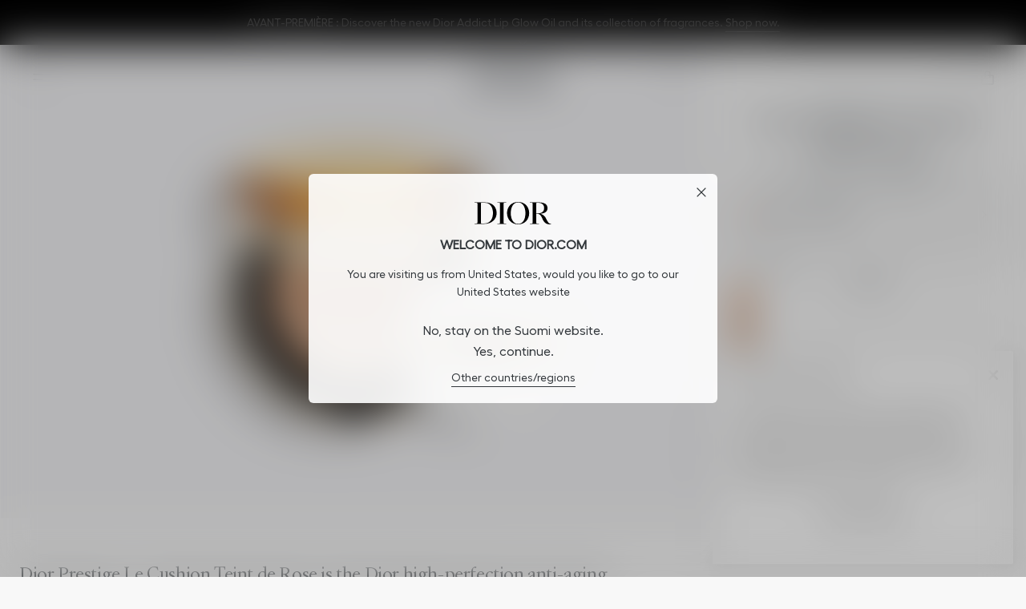

--- FILE ---
content_type: text/html;charset=UTF-8
request_url: https://www.dior.com/en_fi/beauty/products/dior-prestige-le-cushion-teint-de-rose-Y0171000.html
body_size: 100315
content:




























<!-- Include Page Designer Campaign Banner JavaScript and Styles only once here rather than at component level. -->
<!-- There should only be one Campagin Banner added on a PD page. Multiple Banners is unsupported at the moment. -->


<!DOCTYPE html>
<html lang="en" data-country="FI" dir="ltr">
<head>
























<meta charset="UTF-8" />
<meta http-equiv="x-ua-compatible" content="ie=edge" />
<meta name="viewport" content="width=device-width, initial-scale=1, minimum-scale=1" />



  <title>Dior Prestige Le Cushion Teint de Rose High-Coverage Foundation | DIOR FI</title>


<meta
    name="description"
    content="The Dior high-perfection anti-aging cushion foundation that enhances the complexion with a fresh, luminous glow. Skincare formula, skin seems smooth and plump." />
<meta
    name="keywords"
    content="Dior" />







    
        <meta property="og:image" content="https://www.dior.com/on/demandware.static/-/Sites-master_dior/default/dwb24efd63/Y0171000/Y0171000_C017100010_E01_GHC.jpg" />
    

    
        
            <meta name="twitter:title" content="Dior Prestige Le Cushion Teint de Rose High-Coverage Foundation | DIOR" />
        
    

    
        
            <meta name="twitter:site" content="@DIOR" />
        
    

    
        
            <meta name="twitter:description" content="The Dior high-perfection anti-aging cushion foundation that enhances the complexion with a fresh, luminous glow. Skincare formula, skin seems smooth and plump." />
        
    

    
        <meta property="og:title" content="Dior Prestige Le Cushion Teint de Rose High-Coverage Foundation | DIOR" />
    

    
        
            <meta name="robots" content="index,follow" />
        
    

    
        <meta property="og:description" content="The Dior high-perfection anti-aging cushion foundation that enhances the complexion with a fresh, luminous glow. Skincare formula, skin seems smooth and plump." />
    




<meta id="csrf-token" name="" content="" />

<link rel="icon" type="image/x-icon" href="/on/demandware.static/Sites-dior_eu-Site/-/default/dw5fe24759/images/favicons/favicon.ico" />





<link id="primaryStyle-asset-global-css" href="https://www.dior.com/on/demandware.static/Sites-dior_eu-Site/-/en_FI/v1768674348681/css/global.css" rel="stylesheet" type="text/css" /><link id="style-asset-pageDesignerContent-css" href="https://www.dior.com/on/demandware.static/Sites-dior_eu-Site/-/en_FI/v1768674348681/css/experience/pageDesignerContent.css" rel="stylesheet" type="text/css" />
<link id="style-asset-pdp-css" href="https://www.dior.com/on/demandware.static/Sites-dior_eu-Site/-/en_FI/v1768674348681/css/pdp.css" rel="stylesheet" type="text/css" />
<link id="style-asset-carouselSection-css" href="https://www.dior.com/on/demandware.static/Sites-dior_eu-Site/-/en_FI/v1768674348681/css/experience/carouselSection.css" rel="stylesheet" type="text/css" /><script>
                window.PUBLIC_PATH = 'https://www.dior.com/on/demandware.static/Sites-dior_eu-Site/-/en_FI/v1768674348681/';
                window.LATENCY_URL = 'https://www.dior.com/on/demandware.store/Sites-dior_eu-Site/en_FI/Page-Latency';
            </script>
<script id="primaryScript-asset-main-js" src="https://www.dior.com/on/demandware.static/Sites-dior_eu-Site/-/en_FI/v1768674348681/js/main.js" defer></script>
<script id="primaryScript-asset-gtm-js" src="https://www.googletagmanager.com/gtm.js?id=GTM-PXZSJ4T" async onload="this.removeAttribute('onload');this.dataset.scriptLoaded=true;"></script><script id="script-asset-pdp-js" src="https://www.dior.com/on/demandware.static/Sites-dior_eu-Site/-/en_FI/v1768674348681/js/pdp.js" defer></script>
<script id="script-asset-addToCart-js" src="https://www.dior.com/on/demandware.static/Sites-dior_eu-Site/-/en_FI/v1768674348681/js/addToCart.js" defer></script>
<script id="script-asset-productDetailPage-js" src="https://www.dior.com/on/demandware.static/Sites-dior_eu-Site/-/en_FI/v1768674348681/js/productDetailPage.js" defer></script>
<script id="script-asset-pdpProductList-js" src="https://www.dior.com/on/demandware.static/Sites-dior_eu-Site/-/en_FI/v1768674348681/js/pdpProductList.js" defer></script>
<script id="script-asset-pdpCrossSell-js" src="https://www.dior.com/on/demandware.static/Sites-dior_eu-Site/-/en_FI/v1768674348681/js/experience/pdpCrossSell.js" defer></script>
<script id="script-asset-pageDesignerContent-js" src="https://www.dior.com/on/demandware.static/Sites-dior_eu-Site/-/en_FI/v1768674348681/js/experience/pageDesignerContent.js" defer></script><link id="dns-prefetch-asset-player-freecaster-com" href="https://player.freecaster.com" rel="dns-prefetch" /><link id="preload-asset-fcplayer-js" href="https://player.freecaster.com/freecaster/stable/fcplayer.js" rel="preload" as="script" />
<link id="preload-asset-Y0171000_C032900030_E01_ZHC-jpg" href="https://www.dior.com/dw/image/v2/BGXS_PRD/on/demandware.static/-/Sites-master_dior/default/dwb86b440f/Y0171000/Y0171000_C032900030_E01_ZHC.jpg?sw=800" rel="preload" as="image" imagesrcset="https://www.dior.com/dw/image/v2/BGXS_PRD/on/demandware.static/-/Sites-master_dior/default/dwb86b440f/Y0171000/Y0171000_C032900030_E01_ZHC.jpg?sw=320 320w,https://www.dior.com/dw/image/v2/BGXS_PRD/on/demandware.static/-/Sites-master_dior/default/dwb86b440f/Y0171000/Y0171000_C032900030_E01_ZHC.jpg?sw=640 640w,https://www.dior.com/dw/image/v2/BGXS_PRD/on/demandware.static/-/Sites-master_dior/default/dwb86b440f/Y0171000/Y0171000_C032900030_E01_ZHC.jpg?sw=1024 1024w,https://www.dior.com/dw/image/v2/BGXS_PRD/on/demandware.static/-/Sites-master_dior/default/dwb86b440f/Y0171000/Y0171000_C032900030_E01_ZHC.jpg?sw=1280 1280w,https://www.dior.com/dw/image/v2/BGXS_PRD/on/demandware.static/-/Sites-master_dior/default/dwb86b440f/Y0171000/Y0171000_C032900030_E01_ZHC.jpg?sw=1920 1920w,https://www.dior.com/dw/image/v2/BGXS_PRD/on/demandware.static/-/Sites-master_dior/default/dwb86b440f/Y0171000/Y0171000_C032900030_E01_ZHC.jpg?sw=2560 2560w," imagesizes="(min-width: 1024px) 70vw, 100vw" media="(min-width: 1024px)" />
<link id="preload-asset-Y0171000_C032900030_E01_RHC-jpg" href="https://www.dior.com/dw/image/v2/BGXS_PRD/on/demandware.static/-/Sites-master_dior/default/dw57c8d215/Y0171000/Y0171000_C032900030_E01_RHC.jpg?sw=800" rel="preload" as="image" imagesrcset="https://www.dior.com/dw/image/v2/BGXS_PRD/on/demandware.static/-/Sites-master_dior/default/dw57c8d215/Y0171000/Y0171000_C032900030_E01_RHC.jpg?sw=320 320w,https://www.dior.com/dw/image/v2/BGXS_PRD/on/demandware.static/-/Sites-master_dior/default/dw57c8d215/Y0171000/Y0171000_C032900030_E01_RHC.jpg?sw=640 640w,https://www.dior.com/dw/image/v2/BGXS_PRD/on/demandware.static/-/Sites-master_dior/default/dw57c8d215/Y0171000/Y0171000_C032900030_E01_RHC.jpg?sw=1024 1024w,https://www.dior.com/dw/image/v2/BGXS_PRD/on/demandware.static/-/Sites-master_dior/default/dw57c8d215/Y0171000/Y0171000_C032900030_E01_RHC.jpg?sw=1280 1280w," imagesizes="(min-width: 1024px) 70vw, 100vw" />
<link id="preload-asset-apple-pay-sdk-js" href="https://applepay.cdn-apple.com/jsapi/1.latest/apple-pay-sdk.js" rel="preload" as="script" />
<link id="preload-asset-dark-loader-gif" href="https://www.dior.com/on/demandware.static/Sites-dior_eu-Site/-/default/dw6ace6bff/images/dark-loader.gif" rel="preload" as="image" />






    <link rel="canonical" href="https://www.dior.com/en_fi/beauty/products/dior-prestige-le-cushion-teint-de-rose-Y0171000.html" />



    
    <link rel="alternate" hreflang="en-ae" href="https://www.dior.com/en_ae/beauty/products/dior-prestige-le-cushion-teint-de-rose-Y0171000.html">

    <link rel="alternate" hreflang="ar-ae" href="https://www.dior.com/ar_ae/beauty/products/dior-prestige-le-cushion-teint-de-rose-Y0171000.html">

    <link rel="alternate" hreflang="en-au" href="https://www.dior.com/en_au/beauty/products/dior-prestige-le-cushion-teint-de-rose-Y0171000.html">

    <link rel="alternate" hreflang="fr-be" href="https://www.dior.com/fr_be/beauty/products/dior-prestige-le-cushion-teint-de-rose-Y0171000.html">

    <link rel="alternate" hreflang="nl-be" href="https://www.dior.com/nl_be/beauty/products/dior-prestige-le-cushion-teint-de-rose-Y0171000.html">

    <link rel="alternate" hreflang="de-ch" href="https://www.dior.com/de_ch/beauty/products/dior-prestige-le-cushion-teint-de-rose-Y0171000.html">

    <link rel="alternate" hreflang="it-ch" href="https://www.dior.com/it_ch/beauty/products/dior-prestige-le-cushion-teint-de-rose-Y0171000.html">

    <link rel="alternate" hreflang="fr-ch" href="https://www.dior.com/fr_ch/beauty/products/dior-prestige-le-cushion-teint-de-rose-Y0171000.html">

    <link rel="alternate" hreflang="en-ch" href="https://www.dior.com/en_ch/beauty/products/dior-prestige-le-cushion-teint-de-rose-Y0171000.html">

    <link rel="alternate" hreflang="de-de" href="https://www.dior.com/de_de/beauty/products/dior-prestige-le-cushion-teint-de-rose-Y0171000.html">

    <link rel="alternate" hreflang="es-es" href="https://www.dior.com/es_es/beauty/products/dior-prestige-le-cushion-teint-de-rose-Y0171000.html">

    <link rel="alternate" hreflang="en-lu" href="https://www.dior.com/en_lu/beauty/products/dior-prestige-le-cushion-teint-de-rose-Y0171000.html">

    <link rel="alternate" hreflang="en-sk" href="https://www.dior.com/en_sk/beauty/products/dior-prestige-le-cushion-teint-de-rose-Y0171000.html">

    <link rel="alternate" hreflang="en-cz" href="https://www.dior.com/en_cz/beauty/products/dior-prestige-le-cushion-teint-de-rose-Y0171000.html">

    <link rel="alternate" hreflang="en-ro" href="https://www.dior.com/en_ro/beauty/products/dior-prestige-le-cushion-teint-de-rose-Y0171000.html">

    <link rel="alternate" hreflang="en-ie" href="https://www.dior.com/en_ie/beauty/products/dior-prestige-le-cushion-teint-de-rose-Y0171000.html">

    <link rel="alternate" hreflang="en-no" href="https://www.dior.com/en_no/beauty/products/dior-prestige-le-cushion-teint-de-rose-Y0171000.html">

    <link rel="alternate" hreflang="en-ee" href="https://www.dior.com/en_ee/beauty/products/dior-prestige-le-cushion-teint-de-rose-Y0171000.html">

    <link rel="alternate" hreflang="sv-se" href="https://www.dior.com/sv_se/beauty/products/dior-prestige-le-cushion-teint-de-rose-Y0171000.html">

    <link rel="alternate" hreflang="en-pt" href="https://www.dior.com/en_pt/beauty/products/dior-prestige-le-cushion-teint-de-rose-Y0171000.html">

    <link rel="alternate" hreflang="en-fi" href="https://www.dior.com/en_fi/beauty/products/dior-prestige-le-cushion-teint-de-rose-Y0171000.html">

    <link rel="alternate" hreflang="pl-pl" href="https://www.dior.com/pl_pl/beauty/products/dior-prestige-le-cushion-teint-de-rose-Y0171000.html">

    <link rel="alternate" hreflang="en-lv" href="https://www.dior.com/en_lv/beauty/products/dior-prestige-le-cushion-teint-de-rose-Y0171000.html">

    <link rel="alternate" hreflang="en-lt" href="https://www.dior.com/en_lt/beauty/products/dior-prestige-le-cushion-teint-de-rose-Y0171000.html">

    <link rel="alternate" hreflang="en-dk" href="https://www.dior.com/en_dk/beauty/products/dior-prestige-le-cushion-teint-de-rose-Y0171000.html">

    <link rel="alternate" hreflang="en-hu" href="https://www.dior.com/en_hu/beauty/products/dior-prestige-le-cushion-teint-de-rose-Y0171000.html">

    <link rel="alternate" hreflang="de-at" href="https://www.dior.com/de_at/beauty/products/dior-prestige-le-cushion-teint-de-rose-Y0171000.html">

    <link rel="alternate" hreflang="en-gr" href="https://www.dior.com/en_gr/beauty/products/dior-prestige-le-cushion-teint-de-rose-Y0171000.html">

    <link rel="alternate" hreflang="en-se" href="https://www.dior.com/en_se/beauty/products/dior-prestige-le-cushion-teint-de-rose-Y0171000.html">

    <link rel="alternate" hreflang="en-at" href="https://www.dior.com/en_at/beauty/products/dior-prestige-le-cushion-teint-de-rose-Y0171000.html">

    <link rel="alternate" hreflang="fr-fr" href="https://www.dior.com/fr_fr/beauty/products/dior-prestige-le-cushion-teint-de-rose-Y0171000.html">

    <link rel="alternate" hreflang="en-gb" href="https://www.dior.com/en_gb/beauty/products/dior-prestige-le-cushion-teint-de-rose-Y0171000.html">

    <link rel="alternate" hreflang="zh-hk" href="https://www.dior.com/zh_hk/beauty/products/%E7%8E%AB%E7%91%B0%E8%8A%B1%E8%9C%9C%E4%BF%AE%E8%AD%B7%E6%B0%A3%E5%A2%8A%E7%B2%89%E5%BA%95-Y0171000.html">

    <link rel="alternate" hreflang="en-hk" href="https://www.dior.com/en_hk/beauty/products/dior-prestige-le-cushion-teint-de-rose-Y0171000.html">

    <link rel="alternate" hreflang="x-default" href="https://www.dior.com/en_int/beauty/products/dior-prestige-le-cushion-teint-de-rose-Y0171000.html">

    <link rel="alternate" hreflang="en-hr" href="https://www.dior.com/en_hr/beauty/products/dior-prestige-le-cushion-teint-de-rose-Y0171000.html">

    <link rel="alternate" hreflang="en-cy" href="https://www.dior.com/en_cy/beauty/products/dior-prestige-le-cushion-teint-de-rose-Y0171000.html">

    <link rel="alternate" hreflang="en-si" href="https://www.dior.com/en_si/beauty/products/dior-prestige-le-cushion-teint-de-rose-Y0171000.html">

    <link rel="alternate" hreflang="en-bg" href="https://www.dior.com/en_bg/beauty/products/dior-prestige-le-cushion-teint-de-rose-Y0171000.html">

    <link rel="alternate" hreflang="it-it" href="https://www.dior.com/it_it/beauty/products/dior-prestige-le-cushion-teint-de-rose-Y0171000.html">

    <link rel="alternate" hreflang="ja-jp" href="https://www.dior.com/ja_jp/beauty/products/%E3%83%87%E3%82%A3%E3%82%AA%E3%83%BC%E3%83%AB-%E3%83%97%E3%83%AC%E3%82%B9%E3%83%86%E3%83%BC%E3%82%B8-%E3%83%AB-%E3%82%AF%E3%83%83%E3%82%B7%E3%83%A7%E3%83%B3-%E3%82%BF%E3%83%B3-%E3%83%89%E3%82%A5-%E3%83%AD%E3%83%BC%E3%82%BA-spf50-pa-Y0171000.html">

    <link rel="alternate" hreflang="ko-kr" href="https://www.dior.com/ko_kr/beauty/products/%EB%94%94%EC%98%AC-%ED%94%84%EB%A0%88%EC%8A%A4%ED%8B%B0%EC%A7%80-%EB%A5%B4-%EC%BF%A0%EC%85%98-%EB%97%91-%EB%93%9C-%EB%A1%9C%EC%A6%88-%EC%8A%AC%EB%A6%BC-Y0171000.html">

    <link rel="alternate" hreflang="es-mx" href="https://www.dior.com/es_mx/beauty/products/dior-prestige-le-cushion-teint-de-rose-Y0171000.html">

    <link rel="alternate" hreflang="en-my" href="https://www.dior.com/en_my/beauty/products/dior-prestige-le-cushion-teint-de-rose-Y0171000.html">

    <link rel="alternate" hreflang="nl-nl" href="https://www.dior.com/nl_nl/beauty/products/dior-prestige-le-cushion-teint-de-rose-Y0171000.html">

    <link rel="alternate" hreflang="en-nz" href="https://www.dior.com/en_nz/beauty/products/dior-prestige-le-cushion-teint-de-rose-Y0171000.html">

    <link rel="alternate" hreflang="en-qa" href="https://www.dior.com/en_qa/beauty/products/dior-prestige-le-cushion-teint-de-rose-Y0171000.html">

    <link rel="alternate" hreflang="ar-qa" href="https://www.dior.com/ar_qa/beauty/products/dior-prestige-le-cushion-teint-de-rose-Y0171000.html">

    <link rel="alternate" hreflang="en-sa" href="https://www.dior.com/en_sa/beauty/products/dior-prestige-le-cushion-teint-de-rose-Y0171000.html">

    <link rel="alternate" hreflang="ar-sa" href="https://www.dior.com/ar_sa/beauty/products/dior-prestige-le-cushion-teint-de-rose-Y0171000.html">

    <link rel="alternate" hreflang="es" href="https://www.dior.com/es_sam/beauty/products/dior-prestige-le-cushion-teint-de-rose-Y0171000.html">

    <link rel="alternate" hreflang="en-sg" href="https://www.dior.com/en_sg/beauty/products/dior-prestige-le-cushion-teint-de-rose-Y0171000.html">

    <link rel="alternate" hreflang="en-th" href="https://www.dior.com/en_th/beauty/products/dior-prestige-le-cushion-teint-de-rose-Y0171000.html">

    <link rel="alternate" hreflang="th-th" href="https://www.dior.com/th_th/beauty/products/%E0%B8%84%E0%B8%B8%E0%B8%8A%E0%B8%8A%E0%B8%B1%E0%B9%88%E0%B8%99%E0%B8%81%E0%B8%B1%E0%B8%99%E0%B9%81%E0%B8%94%E0%B8%94-dior-prestige-le-cushion-teint-de-rose-Y0171000.html">

    <link rel="alternate" hreflang="zh-tw" href="https://www.dior.com/zh_tw/beauty/products/dior%E7%B2%BE%E8%90%83%E5%86%8D%E7%94%9F%E7%8E%AB%E7%91%B0%E6%B0%A3%E5%A2%8A%E7%B2%89%E9%A4%85-Y0171000.html">

    <link rel="alternate" hreflang="en-vn" href="https://www.dior.com/en_vn/beauty/products/dior-prestige-le-cushion-teint-de-rose-Y0171000.html">

    <link rel="alternate" hreflang="en-id" href="https://www.dior.com/en_id/beauty/products/dior-prestige-le-cushion-teint-de-rose-Y0171000.html">

    <link rel="alternate" hreflang="uk-ua" href="https://www.dior.com/uk_ua/beauty/products/dior-prestige-le-cushion-teint-de-rose-Y0171000.html">








   <script type="application/ld+json">
        {"@context":"https://schema.org/","@type":"ProductGroup","name":"Dior Prestige Le Cushion Teint de Rose","productGroupID":"Y0171000","@id":"https://www.dior.com/en_fi/beauty/products/dior-prestige-le-cushion-teint-de-rose-Y0171000.html","brand":{"@type":"Brand","name":"DIOR"},"description":"Anti-Aging Foundation - High Perfection and Smoothing - SPF 50 PA+++","hasVariant":[{"@type":"Product","name":"Dior Prestige Le Cushion Teint de Rose","image":"https://eco-beauty-sfra.dior.com/dw/image/v2/BGXS_PRD/on/demandware.static/-/Sites-master_dior/default/dwb86b440f/Y0171000/Y0171000_C032900030_E01_ZHC.jpg?sw=1800","offers":{"@type":"Offer","availability":"https://schema.org/InStock","price":115,"priceCurrency":"EUR","url":"https://www.dior.com/en_fi/beauty/products/dior-prestige-le-cushion-teint-de-rose-C032900030.html","itemCondition":"https://schema.org/NewCondition"},"color":"030 Medium Beige","description":"Anti-Aging Foundation - High Perfection and Smoothing - SPF 50 PA+++","sku":"C032900030"},{"@type":"Product","name":"Dior Prestige Le Cushion Teint de Rose","image":"https://eco-beauty-sfra.dior.com/dw/image/v2/BGXS_PRD/on/demandware.static/-/Sites-master_dior/default/dw67823205/Y0171000/Y0171000_C032900020_E01_ZHC.jpg?sw=1800","offers":{"@type":"Offer","availability":"https://schema.org/InStock","price":115,"priceCurrency":"EUR","url":"https://www.dior.com/en_fi/beauty/products/dior-prestige-le-cushion-teint-de-rose-C032900020.html","itemCondition":"https://schema.org/NewCondition"},"color":"020 Light Beige","description":"Anti-Aging Foundation - High Perfection and Smoothing - SPF 50 PA+++","sku":"C032900020"},{"@type":"Product","name":"Dior Prestige Le Cushion Teint de Rose","image":"https://eco-beauty-sfra.dior.com/dw/image/v2/BGXS_PRD/on/demandware.static/-/Sites-master_dior/default/dw4a09e047/Y0171000/Y0171000_C032900010_E01_ZHC.jpg?sw=1800","offers":{"@type":"Offer","availability":"https://schema.org/InStock","price":115,"priceCurrency":"EUR","url":"https://www.dior.com/en_fi/beauty/products/dior-prestige-le-cushion-teint-de-rose-C032900010.html","itemCondition":"https://schema.org/NewCondition"},"color":"010 Ivory","description":"Anti-Aging Foundation - High Perfection and Smoothing - SPF 50 PA+++","sku":"C032900010"},{"@type":"Product","name":"Dior Prestige Le Cushion Teint de Rose","image":"https://eco-beauty-sfra.dior.com/dw/image/v2/BGXS_PRD/on/demandware.static/-/Sites-master_dior/default/dw374a280f/Y0171000/Y0171000_C032900012_E01_ZHC.jpg?sw=1800","offers":{"@type":"Offer","availability":"https://schema.org/InStock","price":115,"priceCurrency":"EUR","url":"https://www.dior.com/en_fi/beauty/products/dior-prestige-le-cushion-teint-de-rose-C032900012.html","itemCondition":"https://schema.org/NewCondition"},"color":"012 Porcelain","description":"Anti-Aging Foundation - High Perfection and Smoothing - SPF 50 PA+++","sku":"C032900012"}],"url":"https://www.dior.com/en_fi/beauty/products/dior-prestige-le-cushion-teint-de-rose-Y0171000.html","variesBy":["https://schema.org/color"]}
    </script>



   <script type="application/ld+json">
        {"@context":"https://schema.org","@type":"BreadcrumbList","itemListElement":[{"@type":"ListItem","position":1,"item":{"name":"Home","@id":"https://www.dior.com/en_fi/beauty"}},{"@type":"ListItem","position":2,"item":{"name":"Skincare","@id":"https://www.dior.com/en_fi/beauty/news-skincare/skincare-home.html"}},{"@type":"ListItem","position":3,"item":{"name":"Skincare Lines","@id":"https://www.dior.com/en_fi/beauty/skincare/skincare-lines"}},{"@type":"ListItem","position":4,"item":{"name":"Dior Prestige","@id":"https://www.dior.com/en_fi/beauty/skincare/skincare-lines/dior-prestige"}},{"@type":"ListItem","position":5,"item":{"name":"Additional Skin Care","@id":"https://www.dior.com/en_fi/beauty/skincare/skincare-lines/dior-prestige/additional-skin-care"}}]}
    </script>




<script type="text/javascript">//<!--
/* <![CDATA[ (head-active_data.js) */
var dw = (window.dw || {});
dw.ac = {
    _analytics: null,
    _events: [],
    _category: "",
    _searchData: "",
    _anact: "",
    _anact_nohit_tag: "",
    _analytics_enabled: "true",
    _timeZone: "Europe/Paris",
    _capture: function(configs) {
        if (Object.prototype.toString.call(configs) === "[object Array]") {
            configs.forEach(captureObject);
            return;
        }
        dw.ac._events.push(configs);
    },
	capture: function() { 
		dw.ac._capture(arguments);
		// send to CQ as well:
		if (window.CQuotient) {
			window.CQuotient.trackEventsFromAC(arguments);
		}
	},
    EV_PRD_SEARCHHIT: "searchhit",
    EV_PRD_DETAIL: "detail",
    EV_PRD_RECOMMENDATION: "recommendation",
    EV_PRD_SETPRODUCT: "setproduct",
    applyContext: function(context) {
        if (typeof context === "object" && context.hasOwnProperty("category")) {
        	dw.ac._category = context.category;
        }
        if (typeof context === "object" && context.hasOwnProperty("searchData")) {
        	dw.ac._searchData = context.searchData;
        }
    },
    setDWAnalytics: function(analytics) {
        dw.ac._analytics = analytics;
    },
    eventsIsEmpty: function() {
        return 0 == dw.ac._events.length;
    }
};
/* ]]> */
// -->
</script>
<script type="text/javascript">//<!--
/* <![CDATA[ (head-cquotient.js) */
var CQuotient = window.CQuotient = {};
CQuotient.clientId = 'bgxs-dior_eu';
CQuotient.realm = 'BGXS';
CQuotient.siteId = 'dior_eu';
CQuotient.instanceType = 'prd';
CQuotient.locale = 'en_FI';
CQuotient.fbPixelId = '__UNKNOWN__';
CQuotient.activities = [];
CQuotient.cqcid='';
CQuotient.cquid='';
CQuotient.cqeid='';
CQuotient.cqlid='';
CQuotient.apiHost='api.cquotient.com';
/* Turn this on to test against Staging Einstein */
/* CQuotient.useTest= true; */
CQuotient.useTest = ('true' === 'false');
CQuotient.initFromCookies = function () {
	var ca = document.cookie.split(';');
	for(var i=0;i < ca.length;i++) {
	  var c = ca[i];
	  while (c.charAt(0)==' ') c = c.substring(1,c.length);
	  if (c.indexOf('cqcid=') == 0) {
		CQuotient.cqcid=c.substring('cqcid='.length,c.length);
	  } else if (c.indexOf('cquid=') == 0) {
		  var value = c.substring('cquid='.length,c.length);
		  if (value) {
		  	var split_value = value.split("|", 3);
		  	if (split_value.length > 0) {
			  CQuotient.cquid=split_value[0];
		  	}
		  	if (split_value.length > 1) {
			  CQuotient.cqeid=split_value[1];
		  	}
		  	if (split_value.length > 2) {
			  CQuotient.cqlid=split_value[2];
		  	}
		  }
	  }
	}
}
CQuotient.getCQCookieId = function () {
	if(window.CQuotient.cqcid == '')
		window.CQuotient.initFromCookies();
	return window.CQuotient.cqcid;
};
CQuotient.getCQUserId = function () {
	if(window.CQuotient.cquid == '')
		window.CQuotient.initFromCookies();
	return window.CQuotient.cquid;
};
CQuotient.getCQHashedEmail = function () {
	if(window.CQuotient.cqeid == '')
		window.CQuotient.initFromCookies();
	return window.CQuotient.cqeid;
};
CQuotient.getCQHashedLogin = function () {
	if(window.CQuotient.cqlid == '')
		window.CQuotient.initFromCookies();
	return window.CQuotient.cqlid;
};
CQuotient.trackEventsFromAC = function (/* Object or Array */ events) {
try {
	if (Object.prototype.toString.call(events) === "[object Array]") {
		events.forEach(_trackASingleCQEvent);
	} else {
		CQuotient._trackASingleCQEvent(events);
	}
} catch(err) {}
};
CQuotient._trackASingleCQEvent = function ( /* Object */ event) {
	if (event && event.id) {
		if (event.type === dw.ac.EV_PRD_DETAIL) {
			CQuotient.trackViewProduct( {id:'', alt_id: event.id, type: 'raw_sku'} );
		} // not handling the other dw.ac.* events currently
	}
};
CQuotient.trackViewProduct = function(/* Object */ cqParamData){
	var cq_params = {};
	cq_params.cookieId = CQuotient.getCQCookieId();
	cq_params.userId = CQuotient.getCQUserId();
	cq_params.emailId = CQuotient.getCQHashedEmail();
	cq_params.loginId = CQuotient.getCQHashedLogin();
	cq_params.product = cqParamData.product;
	cq_params.realm = cqParamData.realm;
	cq_params.siteId = cqParamData.siteId;
	cq_params.instanceType = cqParamData.instanceType;
	cq_params.locale = CQuotient.locale;
	
	if(CQuotient.sendActivity) {
		CQuotient.sendActivity(CQuotient.clientId, 'viewProduct', cq_params);
	} else {
		CQuotient.activities.push({activityType: 'viewProduct', parameters: cq_params});
	}
};
/* ]]> */
// -->
</script>
<!-- Demandware Apple Pay -->

<style type="text/css">ISAPPLEPAY{display:inline}.dw-apple-pay-button,.dw-apple-pay-button:hover,.dw-apple-pay-button:active{background-color:black;background-image:-webkit-named-image(apple-pay-logo-white);background-position:50% 50%;background-repeat:no-repeat;background-size:75% 60%;border-radius:5px;border:1px solid black;box-sizing:border-box;margin:5px auto;min-height:30px;min-width:100px;padding:0}
.dw-apple-pay-button:after{content:'Apple Pay';visibility:hidden}.dw-apple-pay-button.dw-apple-pay-logo-white{background-color:white;border-color:white;background-image:-webkit-named-image(apple-pay-logo-black);color:black}.dw-apple-pay-button.dw-apple-pay-logo-white.dw-apple-pay-border{border-color:black}</style>


<script>
    window.endpoints = {
        ADD_PRODUCT: "/on/demandware.store/Sites-dior_eu-Site/en_FI/Cart-AddProduct",
    }
</script>



    
    <link rel="preconnect" href="//cdn-eu.dynamicyield.com" />
    <link rel="preconnect" href="//st-eu.dynamicyield.com" />
    <link rel="preconnect" href="//rcom-eu.dynamicyield.com" />
    <link rel="dns-prefetch" href="//cdn-eu.dynamicyield.com" />
    <link rel="dns-prefetch" href="//st-eu.dynamicyield.com" />
    <link rel="dns-prefetch" href="//rcom-eu.dynamicyield.com" />

    <script>
        window.DY = window.DY || {};
        window.DY.section = 9879187;
        window.DY_cartContextUrl = '/on/demandware.store/Sites-dior_eu-Site/en_FI/DynamicYield-Context?context=cart'
        window.DY_cartRecommendationUrl = '/on/demandware.store/Sites-dior_eu-Site/en_FI/DynamicYield-GetRecommendation'
        window.isDYCheckUserActiveConsentEnabled = true;
        window.DY.recommendationContext = {"data":["C017100010"],"type":"PRODUCT","lng":"en_FI"};
        try {
            if (window.isDYCheckUserActiveConsentEnabled) {
                var matches = document.cookie.match(/OptanonConsent=([^;]*);?|$/);
                var opt = matches && decodeURIComponent(matches[0]);
                var consent = /groups=.*?C0003\:1/.test(opt || '');
                window.DY.userActiveConsent = { accepted: consent };
            } else {
                window.DY.userActiveConsent = { accepted: true };
            }
        } catch (e) {
            console.error('DY userActiveConsent has not been properly defined because of the following error', e);
        }
    </script>

    <script src="//cdn-eu.dynamicyield.com/api/9879187/api_dynamic.js"></script>
    <script src="//cdn-eu.dynamicyield.com/api/9879187/api_static.js"></script>

    
        <script>
            if (DYO !== undefined && DYO.ActiveConsent && DYO.ActiveConsent.isUserOptOut()) {
                DYO.ActiveConsent.updateConsentAcceptedStatus(false);
            }
        </script>
        <script type="text/plain" class="optanon-category-C0003">
            if (DYO !== undefined) {
                DYO.ActiveConsent.updateConsentAcceptedStatus(true);
                DY.userActiveConsent = { accepted: true };
            }
        </script>
    




<script defer src="/on/demandware.static/Sites-dior_eu-Site/-/en_FI/v1768674348681/js/loyalty/main.js"></script>
<link rel="preload" href="/on/demandware.static/Sites-dior_eu-Site/-/en_FI/v1768674348681/css/loyalty/general.css" as="style" onload="this.onload=null;this.rel='stylesheet'">



    <script defer src="/on/demandware.static/Sites-dior_eu-Site/-/en_FI/v1768674348681/js/loyalty/productDetail.js"></script>
    <link rel="preload" href="/on/demandware.static/Sites-dior_eu-Site/-/en_FI/v1768674348681/css/loyalty/pdp.css" as="style" onload="this.onload=null;this.rel='stylesheet'">









































































































<script id=global-page-data  type="application/json">
    {"action":"Product-Show","queryString":"pid=Y0171000","countryCode":"FI","languageCode":"en","version":"25.3.2.0","isTrackingEnabled":true,"isPowerfrontEnabled":false,"beautyConsultantId":"none","isSubmittedNewsletter":false,"hasRegistration":false,"status":301}
</script>


<link
    rel="stylesheet"
    id="one-trust-styles"
    media="print" onload="this.media='all'"
    href="/on/demandware.static/Sites-dior_eu-Site/-/en_FI/v1768674348681/css/oneTrust.css"
/>

<script
    data-src="https://cdn.cookielaw.org/scripttemplates/otSDKStub.js"
    data-domain-script="7d443084-35a1-4e89-8253-4ed5a4974685"
    data-document-language="true"
    id="one-trust-script"
    type="text/plain"
    charset="UTF-8"
></script>



























    
    

    <script
        async
        src="https://js-cdn.dynatrace.com/jstag/15a8a271790/bf39425mro/8e105b651dec5d16_complete.js"
        
            type="text/plain"
            class="optanon-category-C0002"
        
        
            crossorigin="anonymous"
        
    ></script>






























    <script>
        window.BV_CONSENT_COOKIE = {
            bv_metrics: "C0002",
            BVBRANDID: "C0002",
            BVBRANDSID: "C0002",
            BVSID: "null",
            BVID: "null"
        };
    </script>




    
    

    <script
        defer
        src="//apps.bazaarvoice.com/deployments/dior-eu/main_site/production/en_EU/bv.js"
        
        
    ></script>







    <script defer src="https://fp.dior.com/fp/tags.js?org_id=k8vif92e&amp;session_id=pcd_crosseuropeY-v7zUlWJUdY7V2V1Bt93CoRvPmiJf73FTwSF"></script>













</head>
<body class="body body--page-designer">






<svg xmlns="http://www.w3.org/2000/svg" xmlns:xlink="http://www.w3.org/1999/xlink" style="display:none">

    
    <symbol id="i-arrow-right" width="20" height="20" viewBox="0 0 20 20" fill="currentColor">
        <path d="M7.89003 4.60002C7.78659 4.49659 7.64631 4.43848 7.50003 4.43848C7.35375 4.43848 7.21346 4.49659 7.11003 4.60002C7.0066 4.70345 6.94849 4.84374 6.94849 4.99002C6.94849 5.1363 7.0066 5.27659 7.11003 5.38002L11.72 10L7.11003 14.6C7.00862 14.7045 6.9519 14.8444 6.9519 14.99C6.9519 15.1356 7.00862 15.2755 7.11003 15.38C7.21453 15.4814 7.35441 15.5381 7.50003 15.5381C7.64564 15.5381 7.78553 15.4814 7.89003 15.38L13.28 10L7.89003 4.60002Z"/>
    </symbol>

    
    <symbol id="i-eyes-off" width="20" height="20" viewBox="0 0 20 20" xmlns="http://www.w3.org/2000/svg">
        <path d="M4.56997 3.90013C4.52696 3.85443 4.47505 3.81801 4.41744 3.79311C4.35983 3.76821 4.29773 3.75537 4.23497 3.75537C4.17221 3.75537 4.11011 3.76821 4.0525 3.79311C3.99489 3.81801 3.94298 3.85443 3.89997 3.90013C3.81262 3.98977 3.76373 4.10998 3.76373 4.23513C3.76373 4.36029 3.81262 4.4805 3.89997 4.57013L15.4 16.0701C15.4436 16.1161 15.4964 16.1523 15.555 16.1764C15.6136 16.2006 15.6766 16.212 15.74 16.2101C15.8018 16.2119 15.8633 16.2003 15.9203 16.1762C15.9772 16.152 16.0283 16.1158 16.07 16.0701C16.1157 16.0271 16.1521 15.9752 16.177 15.9176C16.2019 15.86 16.2147 15.7979 16.2147 15.7351C16.2147 15.6724 16.2019 15.6103 16.177 15.5527C16.1521 15.4951 16.1157 15.4431 16.07 15.4001L4.56997 3.90013Z" fill="currentColor" />
        <path d="M10.83 13.9402C8.23999 14.3202 5.62999 12.9402 3.60999 10.0002C3.99483 9.44136 4.42638 8.91614 4.89999 8.43022C4.99282 8.33474 5.04391 8.2063 5.04204 8.07315C5.04016 7.94 4.98547 7.81305 4.88999 7.72022C4.79451 7.62739 4.66607 7.5763 4.53292 7.57817C4.39977 7.58005 4.27282 7.63474 4.17999 7.73022C3.58511 8.34523 3.04941 9.01484 2.57999 9.73022C2.52656 9.81383 2.49817 9.91099 2.49817 10.0102C2.49817 10.1094 2.52656 10.2066 2.57999 10.2902C4.57999 13.2902 7.24999 15.0102 9.99999 15.0102C10.3347 15.0134 10.669 14.99 11 14.9402C11.0657 14.931 11.1289 14.909 11.186 14.8754C11.2431 14.8418 11.2931 14.7972 11.333 14.7443C11.373 14.6913 11.4021 14.6311 11.4187 14.5669C11.4354 14.5027 11.4392 14.4359 11.43 14.3702C11.4208 14.3046 11.3988 14.2414 11.3651 14.1842C11.3315 14.1271 11.287 14.0771 11.234 14.0372C11.1811 13.9972 11.1208 13.9681 11.0567 13.9515C10.9925 13.9349 10.9257 13.931 10.86 13.9402H10.83Z" fill="currentColor" />
        <path d="M17.42 9.72019C15.14 6.30019 12.06 4.61019 8.99999 5.08019C8.86738 5.10009 8.74811 5.17184 8.66841 5.27967C8.5887 5.38751 8.5551 5.52259 8.57499 5.65519C8.59488 5.7878 8.66664 5.90708 8.77447 5.98678C8.88231 6.06648 9.01738 6.10009 9.14999 6.08019C11.76 5.69019 14.37 7.08019 16.4 10.0202C16.0152 10.5791 15.5836 11.1043 15.11 11.5902C15.0177 11.6853 14.9662 11.8127 14.9662 11.9452C14.9662 12.0777 15.0177 12.205 15.11 12.3002C15.2061 12.3874 15.3303 12.4371 15.46 12.4402C15.5951 12.4399 15.7246 12.3859 15.82 12.2902C16.4101 11.671 16.9455 11.0018 17.42 10.2902C17.4755 10.2055 17.5051 10.1064 17.5051 10.0052C17.5051 9.90394 17.4755 9.80489 17.42 9.72019Z" fill="currentColor" />
    </symbol>

    
    <symbol id="i-eyes-on" width="20" height="20" viewBox="0 0 20 20" xmlns="http://www.w3.org/2000/svg">
        <path d="M17.42 9.72C15.39 6.68 12.75 5 9.99999 5C7.24999 5 4.60999 6.68 2.57999 9.72C2.52656 9.80362 2.49817 9.90077 2.49817 10C2.49817 10.0992 2.52656 10.1964 2.57999 10.28C4.57999 13.28 7.24999 15 9.99999 15C12.75 15 15.39 13.32 17.42 10.28C17.4734 10.1964 17.5018 10.0992 17.5018 10C17.5018 9.90077 17.4734 9.80362 17.42 9.72ZM9.99999 14C7.66999 14 5.40999 12.58 3.60999 10C5.40999 7.42 7.66999 6 9.99999 6C12.33 6 14.59 7.42 16.39 10C14.59 12.58 12.32 14 9.99999 14Z" fill="currentColor"/>
        <path d="M10 7C9.40666 7 8.82664 7.17595 8.33329 7.50559C7.83994 7.83524 7.45543 8.30377 7.22836 8.85195C7.0013 9.40013 6.94189 10.0033 7.05765 10.5853C7.1734 11.1672 7.45912 11.7018 7.87868 12.1213C8.29824 12.5409 8.83279 12.8266 9.41473 12.9424C9.99667 13.0581 10.5999 12.9987 11.1481 12.7716C11.6962 12.5446 12.1648 12.1601 12.4944 11.6667C12.8241 11.1734 13 10.5933 13 10C13 9.20435 12.6839 8.44129 12.1213 7.87868C11.5587 7.31607 10.7957 7 10 7ZM10 12.1C9.58466 12.1 9.17865 11.9768 8.8333 11.7461C8.48796 11.5153 8.2188 11.1874 8.05985 10.8036C7.90091 10.4199 7.85932 9.99767 7.94035 9.59031C8.02138 9.18295 8.22139 8.80877 8.51508 8.51508C8.80877 8.22139 9.18295 8.02138 9.59031 7.94035C9.99767 7.85932 10.4199 7.90091 10.8036 8.05985C11.1874 8.2188 11.5153 8.48796 11.7461 8.8333C11.9768 9.17865 12.1 9.58466 12.1 10C12.1 10.557 11.8788 11.0911 11.4849 11.4849C11.0911 11.8788 10.557 12.1 10 12.1Z" fill="currentColor"/>
    </symbol>

    
    <symbol id="i-plus" width="20" height="20" viewBox="0 0 20 20" fill="none" xmlns="http://www.w3.org/2000/svg">
        <path d="M10 2C8.41775 2 6.87103 2.46919 5.55544 3.34824C4.23985 4.22729 3.21447 5.47672 2.60897 6.93853C2.00347 8.40034 1.84504 10.0089 2.15372 11.5607C2.4624 13.1126 3.22433 14.538 4.34315 15.6569C5.46197 16.7757 6.88743 17.5376 8.43928 17.8463C9.99113 18.155 11.5997 17.9965 13.0615 17.391C14.5233 16.7855 15.7727 15.7602 16.6518 14.4446C17.5308 13.129 18 11.5823 18 10C18 7.87827 17.1571 5.84344 15.6569 4.34315C14.1566 2.84285 12.1217 2 10 2ZM10 17C8.61553 17 7.26216 16.5895 6.11101 15.8203C4.95987 15.0511 4.06266 13.9579 3.53285 12.6788C3.00303 11.3997 2.86441 9.99224 3.13451 8.63437C3.4046 7.2765 4.07129 6.02922 5.05026 5.05025C6.02922 4.07128 7.2765 3.4046 8.63437 3.1345C9.99224 2.86441 11.3997 3.00303 12.6788 3.53284C13.9579 4.06266 15.0511 4.95986 15.8203 6.11101C16.5895 7.26215 17 8.61553 17 10C17 11.8565 16.2625 13.637 14.9498 14.9497C13.637 16.2625 11.8565 17 10 17Z" fill="currentColor"/>
        <path d="M13 9.44995H10.55V6.99995C10.55 6.85408 10.4921 6.71419 10.3889 6.61104C10.2858 6.5079 10.1459 6.44995 10 6.44995C9.85414 6.44995 9.71425 6.5079 9.6111 6.61104C9.50796 6.71419 9.45001 6.85408 9.45001 6.99995V9.44995H7.00001C6.85414 9.44995 6.71425 9.5079 6.6111 9.61104C6.50796 9.71419 6.45001 9.85408 6.45001 9.99995C6.45001 10.1458 6.50796 10.2857 6.6111 10.3889C6.71425 10.492 6.85414 10.55 7.00001 10.55H9.45001V13C9.45001 13.1458 9.50796 13.2857 9.6111 13.3889C9.71425 13.492 9.85414 13.55 10 13.55C10.1459 13.55 10.2858 13.492 10.3889 13.3889C10.4921 13.2857 10.55 13.1458 10.55 13V10.55H13C13.1459 10.55 13.2858 10.492 13.3889 10.3889C13.4921 10.2857 13.55 10.1458 13.55 9.99995C13.55 9.85408 13.4921 9.71419 13.3889 9.61104C13.2858 9.5079 13.1459 9.44995 13 9.44995Z" fill="currentColor"/>
    </symbol>

    
    <symbol id="i-minus" width="20" height="20" viewBox="0 0 20 20" fill="none" xmlns="http://www.w3.org/2000/svg">
        <path d="M10 2C8.41775 2 6.87103 2.46919 5.55544 3.34824C4.23985 4.22729 3.21447 5.47672 2.60897 6.93853C2.00347 8.40034 1.84504 10.0089 2.15372 11.5607C2.4624 13.1126 3.22433 14.538 4.34315 15.6569C5.46197 16.7757 6.88743 17.5376 8.43928 17.8463C9.99113 18.155 11.5997 17.9965 13.0615 17.391C14.5233 16.7855 15.7727 15.7602 16.6518 14.4446C17.5308 13.129 18 11.5823 18 10C18 7.87827 17.1571 5.84344 15.6569 4.34315C14.1566 2.84285 12.1217 2 10 2ZM10 17.05C8.60352 17.05 7.23851 16.6352 6.07809 15.8583C4.91766 15.0814 4.0141 13.9774 3.48201 12.6862C2.94991 11.3951 2.81325 9.97503 3.08935 8.60612C3.36545 7.23721 4.04188 5.98113 5.03285 4.99719C6.02382 4.01325 7.28468 3.34578 8.65552 3.07942C10.0264 2.81307 11.4454 2.95984 12.7327 3.50111C14.0201 4.04238 15.1176 4.95377 15.8862 6.1197C16.6549 7.28563 17.0599 8.65356 17.05 10.05C17.0368 11.9111 16.2882 13.6915 14.9675 15.0028C13.6468 16.3141 11.8611 17.05 10 17.05Z" fill="currentColor"/>
        <path d="M13 9.44995H7.00001C6.85414 9.44995 6.71425 9.5079 6.6111 9.61104C6.50796 9.71419 6.45001 9.85408 6.45001 9.99995C6.45001 10.1458 6.50796 10.2857 6.6111 10.3889C6.71425 10.492 6.85414 10.55 7.00001 10.55H13C13.1459 10.55 13.2858 10.492 13.3889 10.3889C13.4921 10.2857 13.55 10.1458 13.55 9.99995C13.55 9.85408 13.4921 9.71419 13.3889 9.61104C13.2858 9.5079 13.1459 9.44995 13 9.44995Z" fill="currentColor"/>
    </symbol>

    
    <symbol id="i-normal-view" width="20" height="20" viewBox="0 0 20 20" fill="none" xmlns="http://www.w3.org/2000/svg">
        <path d="M16.5 3H3.5C3.36739 3 3.24021 3.05268 3.14645 3.14645C3.05268 3.24021 3 3.36739 3 3.5V16.5C3 16.6326 3.05268 16.7598 3.14645 16.8536C3.24021 16.9473 3.36739 17 3.5 17H16.5C16.6326 17 16.7598 16.9473 16.8536 16.8536C16.9473 16.7598 17 16.6326 17 16.5V3.5C17 3.36739 16.9473 3.24021 16.8536 3.14645C16.7598 3.05268 16.6326 3 16.5 3ZM16 16H4V4H16V16Z" fill="currentColor"/>
    </symbol>

    
    <symbol id="i-grid-view" width="20" height="20" viewBox="0 0 20 20" fill="none" xmlns="http://www.w3.org/2000/svg">
        <path d="M8.5 3H3.5C3.36739 3 3.24021 3.05268 3.14645 3.14645C3.05268 3.24021 3 3.36739 3 3.5V8.5C3 8.63261 3.05268 8.75979 3.14645 8.85355C3.24021 8.94732 3.36739 9 3.5 9H8.5C8.63261 9 8.75979 8.94732 8.85355 8.85355C8.94732 8.75979 9 8.63261 9 8.5V3.5C9 3.36739 8.94732 3.24021 8.85355 3.14645C8.75979 3.05268 8.63261 3 8.5 3ZM8.1 8.1H3.9V3.9H8.1V8.1Z" fill="currentColor"/>
        <path d="M16.5 3H11.5C11.3674 3 11.2402 3.05268 11.1464 3.14645C11.0527 3.24021 11 3.36739 11 3.5V8.5C11 8.63261 11.0527 8.75979 11.1464 8.85355C11.2402 8.94732 11.3674 9 11.5 9H16.5C16.6326 9 16.7598 8.94732 16.8536 8.85355C16.9473 8.75979 17 8.63261 17 8.5V3.5C17 3.36739 16.9473 3.24021 16.8536 3.14645C16.7598 3.05268 16.6326 3 16.5 3ZM16.1 8.1H11.9V3.9H16.1V8.1Z" fill="currentColor"/>
        <path d="M8.5 11H3.5C3.36739 11 3.24021 11.0527 3.14645 11.1464C3.05268 11.2402 3 11.3674 3 11.5V16.5C3 16.6326 3.05268 16.7598 3.14645 16.8536C3.24021 16.9473 3.36739 17 3.5 17H8.5C8.63261 17 8.75979 16.9473 8.85355 16.8536C8.94732 16.7598 9 16.6326 9 16.5V11.5C9 11.3674 8.94732 11.2402 8.85355 11.1464C8.75979 11.0527 8.63261 11 8.5 11ZM8.1 16.1H3.9V11.9H8.1V16.1Z" fill="currentColor"/>
        <path d="M16.5 11H11.5C11.3674 11 11.2402 11.0527 11.1464 11.1464C11.0527 11.2402 11 11.3674 11 11.5V16.5C11 16.6326 11.0527 16.7598 11.1464 16.8536C11.2402 16.9473 11.3674 17 11.5 17H16.5C16.6326 17 16.7598 16.9473 16.8536 16.8536C16.9473 16.7598 17 16.6326 17 16.5V11.5C17 11.3674 16.9473 11.2402 16.8536 11.1464C16.7598 11.0527 16.6326 11 16.5 11ZM16.1 16.1H11.9V11.9H16.1V16.1Z" fill="currentColor"/>
    </symbol>

    
    <symbol id="i-minus-2" width="20" height="20" viewBox="0 0 20 20" fill="none" xmlns="http://www.w3.org/2000/svg">
        <path d="M15.5 9.44995H4.49995C4.35408 9.44995 4.21419 9.5079 4.11104 9.61104C4.0079 9.71419 3.94995 9.85408 3.94995 9.99995C3.94995 10.1458 4.0079 10.2857 4.11104 10.3889C4.21419 10.492 4.35408 10.55 4.49995 10.55H15.5C15.6458 10.55 15.7857 10.492 15.8889 10.3889C15.992 10.2857 16.05 10.1458 16.05 9.99995C16.05 9.85408 15.992 9.71419 15.8889 9.61104C15.7857 9.5079 15.6458 9.44995 15.5 9.44995Z" fill="currentColor"/>
    </symbol>

    
    <symbol id="i-plus-2" width="20" height="20" viewBox="0 0 20 20" fill="none" xmlns="http://www.w3.org/2000/svg">
        <path d="M15.5 9.3999H10.6V4.4999C10.6 4.34077 10.5368 4.18816 10.4243 4.07564C10.3118 3.96312 10.1592 3.8999 10 3.8999C9.84089 3.8999 9.68828 3.96312 9.57576 4.07564C9.46324 4.18816 9.40002 4.34077 9.40002 4.4999V9.3999H4.50002C4.34089 9.3999 4.18828 9.46312 4.07576 9.57564C3.96324 9.68816 3.90002 9.84077 3.90002 9.9999C3.90002 10.159 3.96324 10.3116 4.07576 10.4242C4.18828 10.5367 4.34089 10.5999 4.50002 10.5999H9.40002V15.4999C9.40002 15.659 9.46324 15.8116 9.57576 15.9242C9.68828 16.0367 9.84089 16.0999 10 16.0999C10.1592 16.0999 10.3118 16.0367 10.4243 15.9242C10.5368 15.8116 10.6 15.659 10.6 15.4999V10.5999H15.5C15.6592 10.5999 15.8118 10.5367 15.9243 10.4242C16.0368 10.3116 16.1 10.159 16.1 9.9999C16.1 9.84077 16.0368 9.68816 15.9243 9.57564C15.8118 9.46312 15.6592 9.3999 15.5 9.3999Z" fill="currentColor"/>
    </symbol>

    
    <svg id="i-full-screen" width="20" height="20" viewBox="0 0 20 20" fill="none" xmlns="http://www.w3.org/2000/svg">
        <path d="M6.99998 16.0001H4.04998V13.0001C4.07569 12.9177 4.08167 12.8305 4.06744 12.7454C4.05321 12.6603 4.01917 12.5798 3.96807 12.5103C3.91697 12.4408 3.85023 12.3843 3.77326 12.3454C3.69629 12.3064 3.61124 12.2861 3.52498 12.2861C3.43871 12.2861 3.35366 12.3064 3.27669 12.3454C3.19972 12.3843 3.13299 12.4408 3.08188 12.5103C3.03078 12.5798 2.99674 12.6603 2.98251 12.7454C2.96828 12.8305 2.97426 12.9177 2.99998 13.0001V16.5001C2.99998 16.6459 3.05792 16.7858 3.16107 16.889C3.26421 16.9921 3.40411 17.0501 3.54998 17.0501H6.99998C7.11188 17.0151 7.20968 16.9453 7.27913 16.8509C7.34858 16.7565 7.38604 16.6423 7.38604 16.5251C7.38604 16.4078 7.34858 16.2937 7.27913 16.1992C7.20968 16.1048 7.11188 16.035 6.99998 16.0001Z" fill="currentColor"/>
        <path d="M16.5 12.45C16.3629 12.4625 16.2355 12.5259 16.143 12.6277C16.0504 12.7295 15.9994 12.8623 16 13V16H13C12.8541 16 12.7142 16.0579 12.611 16.161C12.5079 16.2642 12.45 16.4041 12.45 16.55C12.45 16.6958 12.5079 16.8357 12.611 16.9389C12.7142 17.042 12.8541 17.1 13 17.1H16.5C16.5722 17.1 16.6437 17.0857 16.7104 17.0581C16.7772 17.0304 16.8378 16.9899 16.8889 16.9389C16.9399 16.8878 16.9804 16.8272 17.0081 16.7604C17.0357 16.6937 17.05 16.6222 17.05 16.55V13C17.05 12.9277 17.0357 12.8562 17.0081 12.7895C16.9804 12.7227 16.9399 12.6621 16.8889 12.611C16.8378 12.56 16.7772 12.5195 16.7104 12.4918C16.6437 12.4642 16.5722 12.45 16.5 12.45Z" fill="currentColor"/>
        <path d="M16.5 3.00003H13C12.9277 3.00003 12.8562 3.01425 12.7895 3.04189C12.7227 3.06953 12.6621 3.11005 12.611 3.16112C12.56 3.21219 12.5195 3.27282 12.4918 3.33955C12.4642 3.40628 12.45 3.4778 12.45 3.55003C12.45 3.62225 12.4642 3.69377 12.4918 3.7605C12.5195 3.82723 12.56 3.88786 12.611 3.93894C12.6621 3.99001 12.7227 4.03052 12.7895 4.05816C12.8562 4.0858 12.9277 4.10003 13 4.10003H16V7.00003C16 7.1459 16.0579 7.28579 16.161 7.38894C16.2642 7.49208 16.4041 7.55003 16.55 7.55003C16.6958 7.55003 16.8357 7.49208 16.9389 7.38894C17.042 7.28579 17.1 7.1459 17.1 7.00003V3.50003C17.0937 3.42769 17.0731 3.35731 17.0395 3.29295C17.0059 3.22859 16.9599 3.17152 16.9041 3.12504C16.8483 3.07855 16.7839 3.04357 16.7145 3.02212C16.6452 3.00066 16.5722 2.99316 16.5 3.00003Z" fill="currentColor"/>
        <path d="M7 3H3.5C3.37118 3.01126 3.25044 3.06756 3.159 3.159C3.06756 3.25044 3.01126 3.37118 3 3.5V7C3 7.14587 3.05795 7.28576 3.16109 7.38891C3.26424 7.49205 3.40413 7.55 3.55 7.55C3.69587 7.55 3.83576 7.49205 3.93891 7.38891C4.04205 7.28576 4.1 7.14587 4.1 7V4.05H7C7.1119 4.01506 7.20971 3.94528 7.27916 3.85083C7.34861 3.75639 7.38606 3.64223 7.38606 3.525C7.38606 3.40777 7.34861 3.29361 7.27916 3.19917C7.20971 3.10472 7.1119 3.03494 7 3Z" fill="currentColor"/>
    </svg>

    
    <symbol id="i-pause">
        <path d="M7.25001 16.05C7.10414 16.05 6.96425 15.992 6.8611 15.8889C6.75796 15.7857 6.70001 15.6458 6.70001 15.5V4.49995C6.70001 4.35408 6.75796 4.21419 6.8611 4.11104C6.96425 4.0079 7.10414 3.94995 7.25001 3.94995C7.39588 3.94995 7.53578 4.0079 7.63892 4.11104C7.74207 4.21419 7.80001 4.35408 7.80001 4.49995V15.5C7.80001 15.5722 7.78579 15.6437 7.75815 15.7104C7.73051 15.7772 7.68999 15.8378 7.63892 15.8889C7.58785 15.9399 7.52722 15.9804 7.46049 16.0081C7.39376 16.0357 7.32224 16.05 7.25001 16.05Z" fill="currentColor"/>
        <path d="M12.71 16.05C12.5642 16.05 12.4243 15.9921 12.3211 15.8889C12.218 15.7858 12.16 15.6459 12.16 15.5V4.5C12.1725 4.36297 12.236 4.2356 12.3378 4.14303C12.4396 4.05047 12.5724 3.99944 12.71 4C12.8559 4 12.9958 4.05795 13.0989 4.1611C13.2021 4.26424 13.26 4.40414 13.26 4.55V15.55C13.2475 15.687 13.1841 15.8144 13.0823 15.907C12.9805 15.9995 12.8476 16.0506 12.71 16.05Z" fill="currentColor"/>
    </symbol>

    
    <symbol id="i-play">
        <path d="M4.5 2.64014V17.3601L17.5 10.0001L4.5 2.64014ZM5.5 4.36014L15.5 10.0001L5.5 15.6401V4.36014Z" fill="currentColor"/>
    </symbol>

    
    <svg id="i-replay" width="20" height="20" viewBox="0 0 20 20" fill="none" xmlns="http://www.w3.org/2000/svg">
        <path d="M10 3.49001C8.65478 3.49483 7.34304 3.90998 6.24 4.68001L6.39 4.00001L6.57 3.00001C6.59046 2.88341 6.56414 2.76344 6.49676 2.6661C6.42937 2.56877 6.32634 2.50191 6.21 2.48001C6.15153 2.46843 6.09134 2.46858 6.03292 2.48046C5.97451 2.49233 5.91903 2.51569 5.86972 2.54919C5.82042 2.58268 5.77825 2.62564 5.74568 2.67556C5.71311 2.72549 5.69079 2.78138 5.68 2.84001L5.08 6.06001L8.39 6.67001C8.49446 6.66748 8.59495 6.62946 8.67492 6.56221C8.75489 6.49496 8.80959 6.40249 8.83 6.30001C8.84158 6.24154 8.84143 6.18135 8.82955 6.12293C8.81768 6.06452 8.79432 6.00904 8.76082 5.95973C8.72733 5.91042 8.68437 5.86826 8.63445 5.83569C8.58452 5.80312 8.52863 5.7808 8.47 5.77001L7.47 5.59001L6.73 5.48001C7.7261 4.74432 8.94065 4.36494 10.1784 4.40284C11.4161 4.44075 12.6052 4.89375 13.5544 5.68901C14.5036 6.48428 15.1579 7.57562 15.412 8.7876C15.6661 9.99958 15.5053 11.2618 14.9554 12.3714C14.4055 13.4809 13.4985 14.3733 12.3802 14.9052C11.2619 15.4371 9.99729 15.5774 8.78958 15.3038C7.58186 15.0301 6.50124 14.3583 5.72142 13.3964C4.94161 12.4344 4.50789 11.2382 4.49 10C4.49003 9.86912 4.43872 9.74343 4.34711 9.64995C4.25549 9.55646 4.13087 9.50263 4 9.50001C3.86739 9.50001 3.74021 9.55269 3.64645 9.64646C3.55268 9.74022 3.5 9.8674 3.5 10C3.5 11.288 3.88206 12.547 4.59783 13.6178C5.3136 14.6886 6.33092 15.523 7.52105 16.0154C8.71118 16.5078 10.0206 16.6362 11.2837 16.3842C12.5468 16.1322 13.7068 15.5112 14.6168 14.5997C15.5268 13.6883 16.1461 12.5274 16.3961 11.2639C16.6462 10.0004 16.5158 8.69118 16.0216 7.5018C15.5273 6.31243 14.6914 5.2964 13.6195 4.58228C12.5476 3.86815 11.288 3.48803 10 3.49001Z" fill="currentColor"/>
    </svg>

    
    <svg id="i-volume" width="20" height="20" viewBox="0 0 20 20" fill="none" xmlns="http://www.w3.org/2000/svg">
        <path d="M11 17.46L5.34 13.46H3C2.73478 13.46 2.48043 13.3546 2.29289 13.1671C2.10536 12.9795 2 12.7252 2 12.46V7.45996C2 7.19474 2.10536 6.94039 2.29289 6.75285C2.48043 6.56532 2.73478 6.45996 3 6.45996H5.34L11 2.45996V17.46ZM3 7.49996V12.5H5.34C5.54732 12.4984 5.75 12.5613 5.92 12.68L10 15.54V4.45996L5.92 7.31996C5.75 7.43863 5.54732 7.50154 5.34 7.49996H3Z" fill="currentColor"/>
        <path d="M14.61 15.86C14.5118 15.862 14.4156 15.8318 14.3361 15.774C14.2567 15.7162 14.1983 15.634 14.17 15.5399C14.1417 15.4458 14.1449 15.345 14.1792 15.253C14.2135 15.1609 14.277 15.0826 14.36 15.03C15.1914 14.4839 15.874 13.7397 16.3464 12.8643C16.8188 11.9889 17.0661 11.0097 17.0661 10.015C17.0661 9.02028 16.8188 8.04116 16.3464 7.16575C15.874 6.29033 15.1914 5.5461 14.36 5.00001C14.3107 4.96718 14.2684 4.92497 14.2355 4.87579C14.2026 4.82662 14.1797 4.77144 14.168 4.7134C14.1564 4.65536 14.1564 4.59561 14.1679 4.53755C14.1793 4.47949 14.2022 4.42426 14.235 4.37501C14.2678 4.32576 14.31 4.28347 14.3592 4.25053C14.4084 4.2176 14.4636 4.19468 14.5216 4.18307C14.5796 4.17146 14.6394 4.1714 14.6974 4.18288C14.7555 4.19437 14.8107 4.21718 14.86 4.25001C15.8005 4.8925 16.57 5.75477 17.1017 6.76201C17.6334 7.76925 17.9114 8.89103 17.9114 10.03C17.9114 11.169 17.6334 12.2908 17.1017 13.298C16.57 14.3053 15.8005 15.1675 14.86 15.81C14.7825 15.8484 14.6963 15.8657 14.61 15.86Z" fill="currentColor"/>
        <path d="M13.2399 13.7699C13.1408 13.7743 13.043 13.7457 12.9618 13.6887C12.8806 13.6318 12.8205 13.5496 12.7908 13.4549C12.7612 13.3602 12.7636 13.2584 12.7978 13.1653C12.832 13.0721 12.896 12.9929 12.9799 12.9399C13.4625 12.6162 13.858 12.1787 14.1315 11.666C14.405 11.1532 14.5481 10.5811 14.5481 9.99993C14.5481 9.41881 14.405 8.84663 14.1315 8.33389C13.858 7.82115 13.4625 7.38362 12.9799 7.05993C12.8804 6.9923 12.8119 6.88793 12.7894 6.76979C12.7669 6.65164 12.7923 6.52939 12.8599 6.42993C12.9275 6.33048 13.0319 6.26196 13.15 6.23946C13.2682 6.21695 13.3904 6.2423 13.4899 6.30993C14.0942 6.71726 14.5892 7.26677 14.9314 7.91017C15.2737 8.55357 15.4527 9.27117 15.4527 9.99993C15.4527 10.7287 15.2737 11.4463 14.9314 12.0897C14.5892 12.7331 14.0942 13.2826 13.4899 13.6899C13.4154 13.7388 13.329 13.7665 13.2399 13.7699Z" fill="currentColor"/>
    </svg>

    
    <svg id="i-mute" width="20" height="20" viewBox="0 0 20 20" fill="none" xmlns="http://www.w3.org/2000/svg">
        <path d="M3 6.50004C2.73478 6.50004 2.48043 6.6054 2.29289 6.79293C2.10536 6.98047 2 7.23482 2 7.50004V12.5C2 12.7653 2.10536 13.0196 2.29289 13.2071C2.48043 13.3947 2.73478 13.5 3 13.5H5.34L11 17.5V2.54004L5.34 6.54004L3 6.50004ZM10 4.50004V15.54L5.92 12.68C5.75 12.5614 5.54732 12.4985 5.34 12.5H3V7.50004H5.34C5.54732 7.50161 5.75 7.43871 5.92 7.32004L10 4.50004Z" fill="black"></path>
        <path d="M16.1399 9.99991L17.8199 8.31991C17.9048 8.23504 17.9525 8.11994 17.9525 7.99991C17.9525 7.87989 17.9048 7.76478 17.8199 7.67991C17.735 7.59504 17.6199 7.54736 17.4999 7.54736C17.3799 7.54736 17.2648 7.59504 17.1799 7.67991L15.4999 9.35991L13.8199 7.67991C13.735 7.59504 13.6199 7.54736 13.4999 7.54736C13.3799 7.54736 13.2648 7.59504 13.1799 7.67991C13.095 7.76478 13.0474 7.87989 13.0474 7.99991C13.0474 8.11994 13.095 8.23504 13.1799 8.31991L14.8599 9.99991L13.1799 11.6799C13.0991 11.7669 13.0541 11.8812 13.0541 11.9999C13.0541 12.1186 13.0991 12.233 13.1799 12.3199C13.2657 12.403 13.3805 12.4495 13.4999 12.4495C13.6194 12.4495 13.7341 12.403 13.8199 12.3199L15.4999 10.6399L17.1799 12.3199C17.2657 12.403 17.3805 12.4495 17.4999 12.4495C17.6194 12.4495 17.7341 12.403 17.8199 12.3199C17.9007 12.233 17.9457 12.1186 17.9457 11.9999C17.9457 11.8812 17.9007 11.7669 17.8199 11.6799L16.1399 9.99991Z" fill="black"></path>
    </svg>

    
    <svg id="i-unmute" width="20" height="20" viewBox="0 0 20 20" fill="none" xmlns="http://www.w3.org/2000/svg">
        <path d="M11 17.46L5.34 13.46H3C2.73478 13.46 2.48043 13.3546 2.29289 13.1671C2.10536 12.9795 2 12.7252 2 12.46V7.45996C2 7.19474 2.10536 6.94039 2.29289 6.75285C2.48043 6.56532 2.73478 6.45996 3 6.45996H5.34L11 2.45996V17.46ZM3 7.49996V12.5H5.34C5.54732 12.4984 5.75 12.5613 5.92 12.68L10 15.54V4.45996L5.92 7.31996C5.75 7.43863 5.54732 7.50154 5.34 7.49996H3Z" fill="black"></path>
        <path d="M14.61 15.86C14.5118 15.862 14.4156 15.8317 14.3361 15.7739C14.2567 15.7161 14.1983 15.6339 14.17 15.5398C14.1417 15.4458 14.1449 15.345 14.1792 15.2529C14.2135 15.1609 14.277 15.0826 14.36 15.03C15.1914 14.4839 15.874 13.7396 16.3464 12.8642C16.8188 11.9888 17.0661 11.0097 17.0661 10.015C17.0661 9.02024 16.8188 8.04111 16.3464 7.1657C15.874 6.29029 15.1914 5.54605 14.36 4.99996C14.3107 4.96713 14.2684 4.92493 14.2355 4.87575C14.2026 4.82657 14.1797 4.77139 14.168 4.71335C14.1564 4.65532 14.1564 4.59556 14.1679 4.5375C14.1793 4.47944 14.2022 4.42421 14.235 4.37496C14.2678 4.32572 14.31 4.28342 14.3592 4.25049C14.4084 4.21756 14.4636 4.19463 14.5216 4.18302C14.5796 4.17142 14.6394 4.17135 14.6974 4.18284C14.7555 4.19432 14.8107 4.21713 14.86 4.24996C15.8005 4.89245 16.57 5.75472 17.1017 6.76196C17.6334 7.7692 17.9114 8.89098 17.9114 10.03C17.9114 11.1689 17.6334 12.2907 17.1017 13.298C16.57 14.3052 15.8005 15.1675 14.86 15.81C14.7825 15.8484 14.6963 15.8656 14.61 15.86Z" fill="black"></path>
        <path d="M13.2399 13.77C13.1408 13.7743 13.043 13.7458 12.9618 13.6888C12.8806 13.6318 12.8205 13.5496 12.7908 13.4549C12.7612 13.3602 12.7636 13.2584 12.7978 13.1653C12.832 13.0722 12.896 12.993 12.9799 12.94C13.4625 12.6163 13.858 12.1788 14.1315 11.666C14.405 11.1533 14.5481 10.5811 14.5481 9.99996C14.5481 9.41884 14.405 8.84666 14.1315 8.33392C13.858 7.82118 13.4625 7.38365 12.9799 7.05996C12.8804 6.99233 12.8119 6.88796 12.7894 6.76982C12.7669 6.65167 12.7923 6.52942 12.8599 6.42996C12.9275 6.33051 13.0319 6.26199 13.15 6.23949C13.2682 6.21698 13.3904 6.24233 13.4899 6.30996C14.0942 6.71729 14.5892 7.2668 14.9314 7.9102C15.2737 8.5536 15.4527 9.27121 15.4527 9.99996C15.4527 10.7287 15.2737 11.4463 14.9314 12.0897C14.5892 12.7331 14.0942 13.2826 13.4899 13.69C13.4154 13.7389 13.329 13.7665 13.2399 13.77Z" fill="black"></path>
    </svg>

    
    <svg id="i-subtitles" width="20" height="20" viewBox="0 0 20 20" fill="none" xmlns="http://www.w3.org/2000/svg">
        <path d="M6.5 8H13.5C13.6326 8 13.7598 7.94732 13.8536 7.85355C13.9473 7.75979 14 7.63261 14 7.5C14 7.36739 13.9473 7.24021 13.8536 7.14645C13.7598 7.05268 13.6326 7 13.5 7H6.5C6.36739 7 6.24021 7.05268 6.14645 7.14645C6.05268 7.24021 6 7.36739 6 7.5C6 7.63261 6.05268 7.75979 6.14645 7.85355C6.24021 7.94732 6.36739 8 6.5 8Z" fill="currentColor"/>
        <path d="M6.5 11H13.5C13.6326 11 13.7598 10.9473 13.8536 10.8536C13.9473 10.7598 14 10.6326 14 10.5C14 10.3674 13.9473 10.2402 13.8536 10.1464C13.7598 10.0527 13.6326 10 13.5 10H6.5C6.36739 10 6.24021 10.0527 6.14645 10.1464C6.05268 10.2402 6 10.3674 6 10.5C6 10.6326 6.05268 10.7598 6.14645 10.8536C6.24021 10.9473 6.36739 11 6.5 11Z" fill="currentColor"/>
        <path d="M16.3 3H3.7C3.51435 3 3.3363 3.07375 3.20503 3.20503C3.07375 3.3363 3 3.51435 3 3.7V14.3C3 14.4857 3.07375 14.6637 3.20503 14.795C3.3363 14.9262 3.51435 15 3.7 15H5.29L7 16.71L8.71 15H16.3C16.4857 15 16.6637 14.9262 16.795 14.795C16.9263 14.6637 17 14.4857 17 14.3V3.7C17 3.51435 16.9263 3.3363 16.795 3.20503C16.6637 3.07375 16.4857 3 16.3 3ZM16 14H8.29L7 15.29L5.71 14H4V4H16V14Z" fill="currentColor"/>
    </svg>

    
    <svg id="i-cross">
        <path d="M10.71 10.0001L15.36 5.34009C15.4529 5.24727 15.505 5.12137 15.505 4.99009C15.505 4.85882 15.4529 4.73292 15.36 4.64009C15.2672 4.54727 15.1413 4.49512 15.01 4.49512C14.8788 4.49512 14.7529 4.54727 14.66 4.64009L10 9.29009L5.34004 4.64009C5.24722 4.54727 5.12132 4.49512 4.99004 4.49512C4.85877 4.49512 4.73287 4.54727 4.64004 4.64009C4.54722 4.73292 4.49507 4.85882 4.49507 4.99009C4.49507 5.12137 4.54722 5.24727 4.64004 5.34009L9.29004 10.0001L4.64004 14.6601C4.59221 14.705 4.55409 14.7592 4.52803 14.8194C4.50197 14.8796 4.48853 14.9445 4.48853 15.0101C4.48853 15.0757 4.50197 15.1406 4.52803 15.2008C4.55409 15.261 4.59221 15.3152 4.64004 15.3601C4.68493 15.4079 4.73915 15.446 4.79935 15.4721C4.85955 15.4982 4.92445 15.5116 4.99004 15.5116C5.05564 15.5116 5.12054 15.4982 5.18074 15.4721C5.24094 15.446 5.29515 15.4079 5.34004 15.3601L10 10.7101L14.66 15.3601C14.7049 15.4079 14.7592 15.446 14.8193 15.4721C14.8795 15.4982 14.9444 15.5116 15.01 15.5116C15.0756 15.5116 15.1405 15.4982 15.2007 15.4721C15.2609 15.446 15.3152 15.4079 15.36 15.3601C15.4079 15.3152 15.446 15.261 15.4721 15.2008C15.4981 15.1406 15.5116 15.0757 15.5116 15.0101C15.5116 14.9445 15.4981 14.8796 15.4721 14.8194C15.446 14.7592 15.4079 14.705 15.36 14.6601L10.71 10.0001Z"/>
    </svg>

    
    <svg id="i-cart" width="20" height="20" viewBox="0 0 20 20" xmlns="http://www.w3.org/2000/svg">
        <path d="M16.63 17.4698L16.03 6.46982C16.02 6.34332 15.9633 6.22506 15.8708 6.13815C15.7784 6.05124 15.6568 6.00192 15.53 5.99982H13.53V5.56982C13.53 4.64157 13.1612 3.75133 12.5048 3.09495C11.8485 2.43857 10.9582 2.06982 10.03 2.06982C9.1017 2.06982 8.21146 2.43857 7.55509 3.09495C6.89871 3.75133 6.52996 4.64157 6.52996 5.56982V5.99982H4.52996C4.40309 6.00192 4.28155 6.05124 4.18909 6.13815C4.09663 6.22506 4.0399 6.34332 4.02996 6.46982L3.40996 17.4698C3.40442 17.5375 3.41299 17.6055 3.43512 17.6696C3.45725 17.7338 3.49247 17.7926 3.53853 17.8425C3.5846 17.8923 3.64051 17.932 3.70272 17.9591C3.76494 17.9862 3.8321 18.0001 3.89996 17.9998H16.2C16.3265 17.9847 16.4421 17.9209 16.5224 17.822C16.6027 17.7231 16.6413 17.5967 16.63 17.4698ZM4.31996 17.0498L4.89996 6.99982H15.1L15.66 17.0998L4.31996 17.0498ZM7.49996 5.56982C7.49996 4.90678 7.76335 4.2709 8.23219 3.80206C8.70104 3.33322 9.33692 3.06982 9.99996 3.06982C10.663 3.06982 11.2989 3.33322 11.7677 3.80206C12.2366 4.2709 12.5 4.90678 12.5 5.56982V5.99982H7.49996V5.56982Z" fill="currentColor"/>
    </svg>

    
    <svg id="i-arrow-down" width="20" height="20" viewBox="0 0 20 20" fill="none" xmlns="http://www.w3.org/2000/svg">
        <path d="M15.39 7.6001C15.3396 7.54746 15.279 7.50558 15.212 7.47696C15.145 7.44835 15.0729 7.43359 15 7.43359C14.9271 7.43359 14.855 7.44835 14.788 7.47696C14.7209 7.50558 14.6604 7.54746 14.61 7.6001L9.99998 12.2101L5.38998 7.6001C5.33957 7.54746 5.27903 7.50558 5.21201 7.47696C5.14498 7.44835 5.07286 7.43359 4.99998 7.43359C4.9271 7.43359 4.85498 7.44835 4.78795 7.47696C4.72093 7.50558 4.66039 7.54746 4.60998 7.6001C4.50921 7.70291 4.45276 7.84113 4.45276 7.9851C4.45276 8.12906 4.50921 8.26729 4.60998 8.3701L9.99998 13.7601L15.39 8.3701C15.4908 8.26729 15.5472 8.12906 15.5472 7.9851C15.5472 7.84113 15.4908 7.70291 15.39 7.6001Z" fill="currentColor"/>
    </svg>

    
    <symbol id="i-loyalty-arrow-right" width="26" height="8" viewBox="0 0 26 8" fill="none">
        <path d="M22 1L25 4L22 7" stroke="black" stroke-miterlimit="3.8637" stroke-linecap="round"/>
        <path d="M25 4H1" stroke="black" stroke-miterlimit="3.8637" stroke-linecap="round"/>
    </symbol>

    <symbol id="i-personalization" width="20" height="20" viewBox="0 0 20 20" fill="currentColor" xmlns="http://www.w3.org/2000/svg">
        <path d="M8.3 13.13L14.84 6.58998C15.0187 6.4046 15.119 6.15745 15.12 5.89998C15.119 5.64251 15.0187 5.39536 14.84 5.20998L13.54 3.90998C13.354 3.73269 13.1069 3.63379 12.85 3.63379C12.5931 3.63379 12.346 3.73269 12.16 3.90998L5.63 10.45C5.49354 10.587 5.39976 10.7607 5.36 10.95L4.75 14L7.8 13.39C7.98815 13.353 8.16171 13.2628 8.3 13.13ZM6 12.79L6.34 11.13L12.91 4.58998L14.2 5.87998L7.61 12.46L6 12.79Z"/>
        <path d="M14.5 15H5.5C5.36739 15 5.24021 15.0527 5.14645 15.1464C5.05268 15.2402 5 15.3674 5 15.5C5 15.6326 5.05268 15.7598 5.14645 15.8536C5.24021 15.9473 5.36739 16 5.5 16H14.5C14.6326 16 14.7598 15.9473 14.8536 15.8536C14.9473 15.7598 15 15.6326 15 15.5C15 15.3674 14.9473 15.2402 14.8536 15.1464C14.7598 15.0527 14.6326 15 14.5 15Z"/>
    </symbol>

    <symbol id="i-logo-loader" viewBox="0 0 60 35" fill="none" xmlns="http://www.w3.org/2000/svg">
        <path d="M41.8955 34.9913C42.4075 34.9729 43.0079 34.9755 43.5147 34.9231C43.5348 34.9231 43.555 34.9231 43.576 34.9161C43.751 34.898 43.9261 34.8776 44.1011 34.8549C45.9155 34.6302 47.6283 34.2482 49.265 33.6232C51.8408 32.6433 54.0683 31.1004 55.7417 29.2254L55.7531 29.2131C55.8625 29.0908 55.971 28.9684 56.0761 28.8425C56.8187 27.9666 57.4613 27.0108 57.9919 25.9928C57.9919 25.9875 57.9919 25.9823 57.9989 25.9779C58.073 25.8363 58.1448 25.6935 58.2142 25.5496C58.686 24.5883 59.0712 23.5869 59.3652 22.5574C60.271 18.9646 60.194 15.4471 59.2199 12.1498C58.4927 9.8948 57.3237 7.80676 55.7811 6.00714C54.0499 4.0036 51.4601 2.26929 48.662 1.25528C46.7655 0.579179 44.7814 0.179378 42.7708 0.0681834C41.3152 0.0139863 38.7543 0 35.9755 0C31.8382 0 27.2608 0.0410848 25.6214 0.0585677L24.9939 0.0638124C24.9483 0.0709721 24.9035 0.0823859 24.86 0.0979041C24.779 0.119933 24.7073 0.167314 24.6553 0.233084C24.6033 0.298854 24.5738 0.379545 24.5712 0.463299C24.5688 0.525791 24.5854 0.587538 24.6186 0.640533C24.6519 0.693528 24.7003 0.735327 24.7576 0.760508C24.8622 0.806688 24.9759 0.828795 25.0902 0.825196C25.8875 0.825196 26.3654 0.921352 26.6516 1.18185C27.0183 1.51839 27.0673 2.20285 27.0673 3.23435L27.0726 17.5031L27.0778 31.7517C27.0778 32.7823 27.0288 33.4667 26.6612 33.8024C26.3759 34.0647 25.898 34.1599 25.1007 34.1599L21.7389 34.0979C21.0729 34.0734 19.9797 33.9624 19.4703 33.8811C18.897 33.7937 18.4778 33.6984 18.2511 33.6451L18.0559 33.5979C17.3836 33.4328 16.7207 33.2318 16.07 32.9956C14.38 32.3732 13.1249 31.7849 11.3709 30.2272C10.2646 29.1546 9.19682 27.8818 8.41874 26.443C8.1833 25.9937 7.92861 25.5942 7.78245 25.2821C6.75317 22.9752 6.16589 20.3091 6.16589 17.3999C6.16589 17.2347 6.17114 17.0739 6.17377 16.9113C6.17377 16.7283 6.17786 16.547 6.18602 16.3675C6.19215 16.2154 6.2009 16.0651 6.20965 15.9147C6.76193 6.75279 14.1156 0.5376 21.2138 0.5376H21.219C21.2753 0.537369 21.3292 0.514887 21.3688 0.475076C21.4085 0.435265 21.4308 0.381369 21.4308 0.325183C21.4308 0.208921 21.3757 0.134619 21.219 0.114513C21.0991 0.0987785 20.1084 0.0270991 18.9942 0.00874201L19.0152 0.00262234C18.9434 0.00262234 18.8743 0.00262234 18.8025 0.00262234C18.5443 0.00262234 18.3036 0.0026225 18.1023 0.00961568C17.5903 0.0279728 16.9899 0.0253507 16.4831 0.0769254L16.4227 0.0839174C16.2477 0.102275 16.0683 0.122381 15.8924 0.145983C14.0789 0.370638 12.3652 0.751767 10.7285 1.37678C8.1588 2.3567 5.93483 3.90045 4.25789 5.77462L4.24651 5.78773C4.13798 5.90924 4.02857 6.03162 3.92355 6.1575C3.18121 7.03391 2.53864 7.98997 2.00766 9.00809L2.00066 9.02208C1.92714 9.16369 1.85537 9.30618 1.78535 9.45128C1.31308 10.4121 0.927892 11.4132 0.634419 12.4426C-0.271447 16.0354 -0.19355 19.5529 0.780584 22.8502C1.50728 25.1052 2.67594 27.1933 4.2185 28.9929C5.95058 30.9973 8.53952 32.7316 11.3376 33.7456C13.2344 34.4215 15.2188 34.8208 17.2297 34.9309C18.6852 34.986 21.2462 35 24.0241 35C28.1614 35 32.7397 34.958 34.3782 34.9414L35.0057 34.9353C35.0517 34.9287 35.0969 34.9173 35.1405 34.9012C35.2212 34.8792 35.2927 34.8319 35.3445 34.7663C35.3964 34.7007 35.4258 34.6202 35.4284 34.5367C35.4309 34.4741 35.4144 34.4121 35.3809 34.3591C35.3475 34.306 35.2988 34.2643 35.2411 34.2395C35.1369 34.1932 35.0235 34.1711 34.9094 34.1748C34.1121 34.1748 33.6342 34.0778 33.348 33.8173C32.9813 33.4807 32.9323 32.7963 32.9323 31.7657L32.927 17.4969L32.9226 3.24833C32.9226 2.21859 32.9708 1.53413 33.3384 1.19758C33.6237 0.935338 34.1016 0.840056 34.8998 0.840056L37.5115 0.877644C37.7531 0.884637 38.0034 0.892504 38.2607 0.90212C38.9267 0.92747 40.0199 1.03761 40.5293 1.11891C41.1034 1.21157 41.5218 1.30161 41.7494 1.35493L41.9437 1.40301C42.6162 1.5683 43.2794 1.76935 43.9304 2.0053C45.6196 2.62681 46.8756 3.21599 48.6296 4.77372C49.7359 5.84542 50.8028 7.11818 51.5809 8.55791C51.8163 9.00634 52.0719 9.40583 52.2172 9.7179C53.2464 12.0257 53.8337 14.6918 53.8337 17.601C53.8337 17.7653 53.8285 17.9261 53.825 18.0896C53.825 18.2714 53.8206 18.4533 53.8136 18.6333C53.8075 18.7854 53.7987 18.9349 53.7899 19.0853C53.2377 28.2472 45.8848 34.4633 38.7867 34.4633H38.7806C38.7527 34.4633 38.7251 34.4688 38.6993 34.4795C38.6736 34.4901 38.6502 34.5058 38.6305 34.5255C38.6108 34.5453 38.5952 34.5687 38.5846 34.5945C38.574 34.6202 38.5686 34.6478 38.5688 34.6757C38.5688 34.7911 38.6239 34.8663 38.7806 34.8864C38.9005 34.9021 39.8912 34.9738 41.0054 34.9921L41.8955 34.9913Z" fill="currentColor" />
    </symbol>

    
    <svg id="i-cart-info" width="25" height="25" viewBox="0 0 25 25" xmlns="http://www.w3.org/2000/svg">
        <path d="M12.5.5C5.9.5.5 5.9.5 12.5s5.4 12 12 12 12-5.4 12-12-5.4-12-12-12zm0 23c-6.1 0-11-4.9-11-11s4.9-11 11-11 11 4.9 11 11-4.9 11-11 11z"></path>
        <path d="M13.4 18.8c-.4 0-.6-.1-.7-.2-.1-.1-.2-.4-.2-.7 0-.1 0-.3.1-.6 0-.2.1-.4.1-.7l1-3.8c.1-.2.1-.4.1-.6v-.4c0-.4-.1-.7-.3-1-.2-.2-.6-.4-1.1-.4-.2 0-.5.1-.9.1-.4.1-.8.3-1.3.5l-.2.7c.1 0 .3-.1.5-.1s.4-.1.5-.1c.4 0 .6.1.7.2.1.1.2.3.2.7 0 .2 0 .4-.1.6-.1.2-.1.5-.1.7l-1 3.8c-.1.2-.1.4-.1.6v.4c0 .4.1.7.4.9.2.3.6.4 1.1.4.2 0 .5 0 .8-.1.3-.1.8-.3 1.3-.5l.1-.6c-.1.1-.3.1-.5.1-.2.1-.3.1-.4.1zM13.8 6c-.3 0-.6.1-.8.4-.2.2-.3.5-.3.9s.1.6.3.8c.2.2.5.4.8.4.3 0 .6-.1.8-.4.2-.3.3-.6.3-.9 0-.3-.1-.6-.3-.8-.2-.3-.5-.4-.8-.4z"></path>
    </svg>

    
    <symbol id="i-success" width="16" height="12" viewBox="0 0 16 12" fill="none">
        <path
            d="M5.50076 11.05C5.42835 11.0509 5.3565 11.0371 5.2895 11.0097C5.2225 10.9822 5.16172 10.9415 5.11076 10.89L1.11076 6.89003C1.05955 6.83881 1.01892 6.77801 0.991202 6.7111C0.963485 6.64418 0.949219 6.57246 0.949219 6.50003C0.949219 6.4276 0.963485 6.35588 0.991202 6.28896C1.01892 6.22205 1.05955 6.16124 1.11076 6.11003C1.16198 6.05881 1.22278 6.01819 1.2897 5.99047C1.35661 5.96275 1.42833 5.94849 1.50076 5.94849C1.57319 5.94849 1.64491 5.96275 1.71183 5.99047C1.77874 6.01819 1.83955 6.05881 1.89076 6.11003L5.50076 9.72003L14.1108 1.11003C14.162 1.05881 14.2228 1.01819 14.2897 0.99047C14.3566 0.962752 14.4283 0.948486 14.5008 0.948486C14.5732 0.948486 14.6449 0.962752 14.7118 0.99047C14.7787 1.01819 14.8395 1.05881 14.8908 1.11003C14.942 1.16125 14.9826 1.22205 15.0103 1.28896C15.038 1.35588 15.0523 1.4276 15.0523 1.50003C15.0523 1.57246 15.038 1.64418 15.0103 1.7111C14.9826 1.77801 14.942 1.83881 14.8908 1.89003L5.89076 10.89C5.83981 10.9415 5.77902 10.9822 5.71202 11.0097C5.64502 11.0371 5.57318 11.0509 5.50076 11.05Z"
            fill="currentColor" />
    </symbol>

    
    <svg id="i-engrave" width="12" height="15" viewBox="0 0 12 15" fill="none">
        <path d="M6 5.5V11" stroke="black" stroke-miterlimit="10" stroke-linecap="round" />
        <path d="M1 14H11" stroke="black" stroke-miterlimit="10" stroke-linecap="round" />
        <path d="M3.3 10.69L2.5 9.5" stroke="black" stroke-miterlimit="10" stroke-linecap="round" />
        <path d="M8.69141 10.69L9.49141 9.5" stroke="black" stroke-miterlimit="10" stroke-linecap="round" />
        <path d="M3.5 3.79V0.5H8.49V3.79L5.99 6.29L3.5 3.79Z" fill="#E5E5E5" />
        <path
            d="M8 1V3.59L6 5.59L4 3.59V1H8ZM8.5 0H3.5C3.36739 0 3.24021 0.0526785 3.14645 0.146447C3.05268 0.240215 3 0.367392 3 0.5V4L6 7L9 4V0.5C9 0.367392 8.94732 0.240215 8.85355 0.146447C8.75979 0.0526785 8.63261 0 8.5 0Z"
            fill="black" />
    </svg>

    
    <symbol id="i-account">
        <path d="M10 10C10.7911 10 11.5645 9.76541 12.2223 9.32588C12.8801 8.88635 13.3928 8.26164 13.6955 7.53074C13.9983 6.79983 14.0775 5.99556 13.9231 5.21964C13.7688 4.44372 13.3878 3.73098 12.8284 3.17157C12.269 2.61216 11.5563 2.2312 10.7804 2.07686C10.0044 1.92252 9.20017 2.00173 8.46927 2.30448C7.73836 2.60723 7.11365 3.11992 6.67412 3.77772C6.2346 4.43552 6 5.20888 6 6C6 7.06087 6.42143 8.07828 7.17157 8.82843C7.92172 9.57857 8.93913 10 10 10ZM10 3C10.5933 3 11.1734 3.17595 11.6667 3.50559C12.1601 3.83524 12.5446 4.30377 12.7716 4.85195C12.9987 5.40013 13.0581 6.00333 12.9424 6.58527C12.8266 7.16722 12.5409 7.70177 12.1213 8.12132C11.7018 8.54088 11.1672 8.8266 10.5853 8.94236C10.0033 9.05811 9.40013 8.9987 8.85195 8.77164C8.30377 8.54458 7.83524 8.16006 7.50559 7.66671C7.17595 7.17337 7 6.59335 7 6C7 5.20435 7.31607 4.44129 7.87868 3.87868C8.44129 3.31607 9.20435 3 10 3Z"/>
        <path d="M10 11C5 11 3 13 3 18H17C17 13 15 11 10 11ZM10 12C14.08 12 15.73 13.33 16 17H4C4.27 13.33 5.92 12 10 12Z"/>
    </symbol>

    
    <symbol id="i-connected">
        <path d="M10 11C5 11 3 13 3 18H17C17 13 15 11 10 11ZM10 12C14.08 12 15.73 13.33 16 17H4C4.27 13.33 5.92 12 10 12Z"/>
        <path fill-rule="evenodd" clip-rule="evenodd" d="M11.1809 2.17828C11.0496 2.13772 10.9159 2.10383 10.7804 2.07686C10.0044 1.92252 9.20017 2.00173 8.46927 2.30448C7.73836 2.60723 7.11365 3.11992 6.67412 3.77772C6.2346 4.43552 6 5.20888 6 6C6 7.06087 6.42143 8.07828 7.17157 8.82843C7.92172 9.57857 8.93913 10 10 10C10.7911 10 11.5645 9.76541 12.2223 9.32588C12.7392 8.98048 13.1665 8.5207 13.4728 7.98491C13.1136 7.9516 12.7701 7.86402 12.4506 7.73043C12.3526 7.86924 12.2426 8.00008 12.1213 8.12132C11.7018 8.54088 11.1672 8.8266 10.5853 8.94236C10.0033 9.05811 9.40013 8.9987 8.85195 8.77164C8.30377 8.54458 7.83524 8.16006 7.50559 7.66671C7.17595 7.17337 7 6.59335 7 6C7 5.20435 7.31607 4.44129 7.87868 3.87868C8.44129 3.31607 9.20435 3 10 3C10.2053 3 10.4089 3.02106 10.608 3.06225C10.7541 2.73836 10.9481 2.4407 11.1809 2.17828Z"/>
        <circle cx="13.25" cy="4.75" r="1.25"/>
    </symbol>

    
    <symbol id="icon-cart">
        <path d="M16.63 17.4698L16.03 6.46982C16.02 6.34332 15.9633 6.22506 15.8708 6.13815C15.7784 6.05124 15.6568 6.00192 15.53 5.99982H13.53V5.56982C13.53 4.64157 13.1612 3.75133 12.5048 3.09495C11.8485 2.43857 10.9582 2.06982 10.03 2.06982C9.1017 2.06982 8.21146 2.43857 7.55509 3.09495C6.89871 3.75133 6.52996 4.64157 6.52996 5.56982V5.99982H4.52996C4.40309 6.00192 4.28155 6.05124 4.18909 6.13815C4.09663 6.22506 4.0399 6.34332 4.02996 6.46982L3.40996 17.4698C3.40442 17.5375 3.41299 17.6055 3.43512 17.6696C3.45725 17.7338 3.49247 17.7926 3.53853 17.8425C3.5846 17.8923 3.64051 17.932 3.70272 17.9591C3.76494 17.9862 3.8321 18.0001 3.89996 17.9998H16.2C16.3265 17.9847 16.4421 17.9209 16.5224 17.822C16.6027 17.7231 16.6413 17.5967 16.63 17.4698ZM4.31996 17.0498L4.89996 6.99982H15.1L15.66 17.0998L4.31996 17.0498ZM7.49996 5.56982C7.49996 4.90678 7.76335 4.2709 8.23219 3.80206C8.70104 3.33322 9.33692 3.06982 9.99996 3.06982C10.663 3.06982 11.2989 3.33322 11.7677 3.80206C12.2366 4.2709 12.5 4.90678 12.5 5.56982V5.99982H7.49996V5.56982Z"/>
    </symbol>

    
    <symbol id="icon-1product">
        <path fill-rule="evenodd" clip-rule="evenodd" d="M15.2659 9.99228L15.66 17.0998L4.31996 17.0498L4.89996 6.99982H10.756C10.6435 6.68141 10.5658 6.34655 10.5274 5.99982H7.49996V5.56982C7.49996 4.90678 7.76335 4.2709 8.23219 3.80206C8.70104 3.33322 9.33692 3.06982 9.99996 3.06982C10.3729 3.06982 10.7373 3.15316 11.0682 3.30954C11.236 3.00888 11.4374 2.72947 11.6672 2.47635C11.1673 2.21179 10.6059 2.06982 10.03 2.06982C9.1017 2.06982 8.21146 2.43857 7.55509 3.09495C6.89871 3.75133 6.52996 4.64157 6.52996 5.56982V5.99982H4.52996C4.40309 6.00192 4.28155 6.05124 4.18909 6.13815C4.09663 6.22506 4.0399 6.34332 4.02996 6.46982L3.40996 17.4698C3.40442 17.5375 3.41299 17.6055 3.43512 17.6696C3.45725 17.7338 3.49247 17.7926 3.53853 17.8425C3.5846 17.8923 3.64051 17.932 3.70272 17.9591C3.76494 17.9862 3.8321 18.0001 3.89996 17.9998H16.2C16.3265 17.9847 16.4421 17.9209 16.5224 17.822C16.6027 17.7231 16.6413 17.5967 16.63 17.4698L16.2135 9.83448C15.9094 9.91944 15.5923 9.97326 15.2659 9.99228Z"/>
        <path d="M12.9417 3.2961H14.1257V8.0001H15.2217V2.2561H13.5737L12.9417 3.2961Z"/>
    </symbol>

    
    <symbol id="icon-2products">
        <path fill-rule="evenodd" clip-rule="evenodd" d="M15.2659 9.99228L15.66 17.0998L4.31996 17.0498L4.89996 6.99982H10.756C10.6435 6.68141 10.5658 6.34655 10.5274 5.99982H7.49996V5.56982C7.49996 4.90678 7.76335 4.2709 8.23219 3.80206C8.70104 3.33322 9.33692 3.06982 9.99996 3.06982C10.3729 3.06982 10.7373 3.15316 11.0682 3.30954C11.236 3.00888 11.4374 2.72947 11.6672 2.47635C11.1673 2.21179 10.6059 2.06982 10.03 2.06982C9.1017 2.06982 8.21146 2.43857 7.55509 3.09495C6.89871 3.75133 6.52996 4.64157 6.52996 5.56982V5.99982H4.52996C4.40309 6.00192 4.28155 6.05124 4.18909 6.13815C4.09663 6.22506 4.0399 6.34332 4.02996 6.46982L3.40996 17.4698C3.40442 17.5375 3.41299 17.6055 3.43512 17.6696C3.45725 17.7338 3.49247 17.7926 3.53853 17.8425C3.5846 17.8923 3.64051 17.932 3.70272 17.9591C3.76494 17.9862 3.8321 18.0001 3.89996 17.9998H16.2C16.3265 17.9847 16.4421 17.9209 16.5224 17.822C16.6027 17.7231 16.6413 17.5967 16.63 17.4698L16.2135 9.83448C15.9094 9.91944 15.5923 9.97326 15.2659 9.99228Z"/>
        <path d="M12.4297 7.47206V8.00006H16.4057V6.98406H14.3657L15.0057 6.31206C15.8457 5.43206 16.3577 4.66406 16.3577 3.83206C16.3577 2.95206 15.6777 2.11206 14.5577 2.11206C13.4537 2.11206 12.6457 2.83206 12.5897 4.10406H13.6537C13.6777 3.51206 14.0137 3.12006 14.4937 3.12006C14.9657 3.12006 15.2857 3.46406 15.2857 3.89606C15.2857 4.44806 14.8697 4.99206 14.2057 5.66406L12.4297 7.47206Z"/>
    </symbol>

    
    <symbol id="icon-3products">
        <path fill-rule="evenodd" clip-rule="evenodd" d="M15.2659 9.99228L15.66 17.0998L4.31996 17.0498L4.89996 6.99982H10.756C10.6435 6.68141 10.5658 6.34655 10.5274 5.99982H7.49996V5.56982C7.49996 4.90678 7.76335 4.2709 8.23219 3.80206C8.70104 3.33322 9.33692 3.06982 9.99996 3.06982C10.3729 3.06982 10.7373 3.15316 11.0682 3.30954C11.236 3.00888 11.4374 2.72947 11.6672 2.47635C11.1673 2.21179 10.6059 2.06982 10.03 2.06982C9.1017 2.06982 8.21146 2.43857 7.55509 3.09495C6.89871 3.75133 6.52996 4.64157 6.52996 5.56982V5.99982H4.52996C4.40309 6.00192 4.28155 6.05124 4.18909 6.13815C4.09663 6.22506 4.0399 6.34332 4.02996 6.46982L3.40996 17.4698C3.40442 17.5375 3.41299 17.6055 3.43512 17.6696C3.45725 17.7338 3.49247 17.7926 3.53853 17.8425C3.5846 17.8923 3.64051 17.932 3.70272 17.9591C3.76494 17.9862 3.8321 18.0001 3.89996 17.9998H16.2C16.3265 17.9847 16.4421 17.9209 16.5224 17.822C16.6027 17.7231 16.6413 17.5967 16.63 17.4698L16.2135 9.83448C15.9094 9.91944 15.5923 9.97326 15.2659 9.99228Z"/>
        <path d="M15.0617 3.70406C15.0617 4.11206 14.7417 4.36006 14.0697 4.41606V5.35206C14.9337 5.36006 15.3897 5.77606 15.3897 6.29606C15.3897 6.74406 15.0297 7.13606 14.5017 7.13606C13.9977 7.13606 13.6777 6.84806 13.5817 6.26406H12.5017C12.5737 7.43206 13.3417 8.14406 14.4457 8.14406C15.6137 8.14406 16.4617 7.33606 16.4617 6.29606C16.4617 5.59206 16.0697 5.04806 15.3577 4.83206C15.8937 4.56806 16.1657 4.14406 16.1657 3.62406C16.1657 2.80806 15.4697 2.11206 14.5097 2.11206C13.5977 2.11206 12.8537 2.67206 12.7337 3.67206H13.7817C13.8777 3.37606 14.1417 3.16006 14.4697 3.16006C14.8297 3.16006 15.0617 3.39206 15.0617 3.70406Z"/>
    </symbol>

    
    <symbol id="icon-4products">
        <path fill-rule="evenodd" clip-rule="evenodd" d="M15.2659 9.99228L15.66 17.0998L4.31996 17.0498L4.89996 6.99982H10.756C10.6435 6.68141 10.5658 6.34655 10.5274 5.99982H7.49996V5.56982C7.49996 4.90678 7.76335 4.2709 8.23219 3.80206C8.70104 3.33322 9.33692 3.06982 9.99996 3.06982C10.3729 3.06982 10.7373 3.15316 11.0682 3.30954C11.236 3.00888 11.4374 2.72947 11.6672 2.47635C11.1673 2.21179 10.6059 2.06982 10.03 2.06982C9.1017 2.06982 8.21146 2.43857 7.55509 3.09495C6.89871 3.75133 6.52996 4.64157 6.52996 5.56982V5.99982H4.52996C4.40309 6.00192 4.28155 6.05124 4.18909 6.13815C4.09663 6.22506 4.0399 6.34332 4.02996 6.46982L3.40996 17.4698C3.40442 17.5375 3.41299 17.6055 3.43512 17.6696C3.45725 17.7338 3.49247 17.7926 3.53853 17.8425C3.5846 17.8923 3.64051 17.932 3.70272 17.9591C3.76494 17.9862 3.8321 18.0001 3.89996 17.9998H16.2C16.3265 17.9847 16.4421 17.9209 16.5224 17.822C16.6027 17.7231 16.6413 17.5967 16.63 17.4698L16.2135 9.83448C15.9094 9.91944 15.5923 9.97326 15.2659 9.99228Z"/>
        <path d="M12.4217 5.80806V6.82406H14.9337V8.00006H15.9977V6.82406H16.5097V5.80806H15.9977V2.11206H14.9097L12.4217 5.80806ZM13.6137 5.80806L14.9337 3.88006V5.80806H13.6137Z"/>
    </symbol>

    
    <symbol id="icon-5products">
        <path fill-rule="evenodd" clip-rule="evenodd" d="M15.2659 9.99228L15.66 17.0998L4.31996 17.0498L4.89996 6.99982H10.756C10.6435 6.68141 10.5658 6.34655 10.5274 5.99982H7.49996V5.56982C7.49996 4.90678 7.76335 4.2709 8.23219 3.80206C8.70104 3.33322 9.33692 3.06982 9.99996 3.06982C10.3729 3.06982 10.7373 3.15316 11.0682 3.30954C11.236 3.00888 11.4374 2.72947 11.6672 2.47635C11.1673 2.21179 10.6059 2.06982 10.03 2.06982C9.1017 2.06982 8.21146 2.43857 7.55509 3.09495C6.89871 3.75133 6.52996 4.64157 6.52996 5.56982V5.99982H4.52996C4.40309 6.00192 4.28155 6.05124 4.18909 6.13815C4.09663 6.22506 4.0399 6.34332 4.02996 6.46982L3.40996 17.4698C3.40442 17.5375 3.41299 17.6055 3.43512 17.6696C3.45725 17.7338 3.49247 17.7926 3.53853 17.8425C3.5846 17.8923 3.64051 17.932 3.70272 17.9591C3.76494 17.9862 3.8321 18.0001 3.89996 17.9998H16.2C16.3265 17.9847 16.4421 17.9209 16.5224 17.822C16.6027 17.7231 16.6413 17.5967 16.63 17.4698L16.2135 9.83448C15.9094 9.91944 15.5923 9.97326 15.2659 9.99228Z"/>
        <path d="M12.9017 5.4401L13.7897 5.6401C13.9977 5.4241 14.1977 5.2961 14.4857 5.2961C14.9257 5.2961 15.2937 5.6481 15.2937 6.1921C15.2937 6.7681 14.8857 7.1281 14.4217 7.1281C14.0697 7.1281 13.7737 6.9441 13.5977 6.5841H12.4457C12.6697 7.5841 13.4457 8.1361 14.3977 8.1361C15.5017 8.1361 16.3657 7.2721 16.3657 6.1521C16.3657 5.0561 15.6137 4.2481 14.5497 4.2481C14.3977 4.2481 14.2777 4.2721 14.1817 4.3041L14.4137 3.2641H16.2857V2.2561H13.5977L12.9017 5.4401Z"/>
    </symbol>

    
    <symbol id="icon-6products">
        <path fill-rule="evenodd" clip-rule="evenodd" d="M15.2659 9.99228L15.66 17.0998L4.31996 17.0498L4.89996 6.99982H10.756C10.6435 6.68141 10.5658 6.34655 10.5274 5.99982H7.49996V5.56982C7.49996 4.90678 7.76335 4.2709 8.23219 3.80206C8.70104 3.33322 9.33692 3.06982 9.99996 3.06982C10.3729 3.06982 10.7373 3.15316 11.0682 3.30954C11.236 3.00888 11.4374 2.72947 11.6672 2.47635C11.1673 2.21179 10.6059 2.06982 10.03 2.06982C9.1017 2.06982 8.21146 2.43857 7.55509 3.09495C6.89871 3.75133 6.52996 4.64157 6.52996 5.56982V5.99982H4.52996C4.40309 6.00192 4.28155 6.05124 4.18909 6.13815C4.09663 6.22506 4.0399 6.34332 4.02996 6.46982L3.40996 17.4698C3.40442 17.5375 3.41299 17.6055 3.43512 17.6696C3.45725 17.7338 3.49247 17.7926 3.53853 17.8425C3.5846 17.8923 3.64051 17.932 3.70272 17.9591C3.76494 17.9862 3.8321 18.0001 3.89996 17.9998H16.2C16.3265 17.9847 16.4421 17.9209 16.5224 17.822C16.6027 17.7231 16.6413 17.5967 16.63 17.4698L16.2135 9.83448C15.9094 9.91944 15.5923 9.97326 15.2659 9.99228Z"/>
        <path d="M13.1017 5.00006C12.8457 5.49606 12.6537 5.90406 12.6537 6.31206C12.6537 7.36806 13.4777 8.13606 14.4697 8.13606C15.4217 8.13606 16.2617 7.40806 16.2617 6.35206C16.2617 5.32006 15.5177 4.55206 14.5097 4.52806L15.5097 2.57606L14.5817 2.11206L13.1017 5.00006ZM14.4377 5.56006C14.9017 5.56006 15.1897 5.92806 15.1897 6.33606C15.1897 6.80006 14.8377 7.12806 14.4457 7.12806C14.0777 7.12806 13.7257 6.80806 13.7257 6.33606C13.7257 5.91206 14.0137 5.56006 14.4377 5.56006Z"/>
    </symbol>

    
    <symbol id="icon-7products">
        <path fill-rule="evenodd" clip-rule="evenodd" d="M15.2659 9.99228L15.66 17.0998L4.31996 17.0498L4.89996 6.99982H10.756C10.6435 6.68141 10.5658 6.34655 10.5274 5.99982H7.49996V5.56982C7.49996 4.90678 7.76335 4.2709 8.23219 3.80206C8.70104 3.33322 9.33692 3.06982 9.99996 3.06982C10.3729 3.06982 10.7373 3.15316 11.0682 3.30954C11.236 3.00888 11.4374 2.72947 11.6672 2.47635C11.1673 2.21179 10.6059 2.06982 10.03 2.06982C9.1017 2.06982 8.21146 2.43857 7.55509 3.09495C6.89871 3.75133 6.52996 4.64157 6.52996 5.56982V5.99982H4.52996C4.40309 6.00192 4.28155 6.05124 4.18909 6.13815C4.09663 6.22506 4.0399 6.34332 4.02996 6.46982L3.40996 17.4698C3.40442 17.5375 3.41299 17.6055 3.43512 17.6696C3.45725 17.7338 3.49247 17.7926 3.53853 17.8425C3.5846 17.8923 3.64051 17.932 3.70272 17.9591C3.76494 17.9862 3.8321 18.0001 3.89996 17.9998H16.2C16.3265 17.9847 16.4421 17.9209 16.5224 17.822C16.6027 17.7231 16.6413 17.5967 16.63 17.4698L16.2135 9.83448C15.9094 9.91944 15.5923 9.97326 15.2659 9.99228Z"/>
        <path d="M12.7417 3.2961H15.1497L12.9897 7.6961L13.9177 8.1441L16.5097 2.8321V2.2561H12.7417V3.2961Z"/>
    </symbol>

    
    <symbol id="icon-8products">
        <path fill-rule="evenodd" clip-rule="evenodd" d="M15.2659 9.99228L15.66 17.0998L4.31996 17.0498L4.89996 6.99982H10.756C10.6435 6.68141 10.5658 6.34655 10.5274 5.99982H7.49996V5.56982C7.49996 4.90678 7.76335 4.2709 8.23219 3.80206C8.70104 3.33322 9.33692 3.06982 9.99996 3.06982C10.3729 3.06982 10.7373 3.15316 11.0682 3.30954C11.236 3.00888 11.4374 2.72947 11.6672 2.47635C11.1673 2.21179 10.6059 2.06982 10.03 2.06982C9.1017 2.06982 8.21146 2.43857 7.55509 3.09495C6.89871 3.75133 6.52996 4.64157 6.52996 5.56982V5.99982H4.52996C4.40309 6.00192 4.28155 6.05124 4.18909 6.13815C4.09663 6.22506 4.0399 6.34332 4.02996 6.46982L3.40996 17.4698C3.40442 17.5375 3.41299 17.6055 3.43512 17.6696C3.45725 17.7338 3.49247 17.7926 3.53853 17.8425C3.5846 17.8923 3.64051 17.932 3.70272 17.9591C3.76494 17.9862 3.8321 18.0001 3.89996 17.9998H16.2C16.3265 17.9847 16.4421 17.9209 16.5224 17.822C16.6027 17.7231 16.6413 17.5967 16.63 17.4698L16.2135 9.83448C15.9094 9.91944 15.5923 9.97326 15.2659 9.99228Z"/>
        <path d="M12.7817 3.70406C12.7817 4.16806 12.9577 4.54406 13.3017 4.88806C12.7657 5.28806 12.5097 5.75206 12.5097 6.37606C12.5097 7.15206 12.9337 7.78406 13.6137 8.02406C13.9497 8.14406 14.1657 8.15206 14.5177 8.15206C15.8217 8.15206 16.4937 7.36006 16.4937 6.37606C16.4937 5.76806 16.1977 5.22406 15.6777 4.88806C16.0217 4.52006 16.2297 4.20006 16.2297 3.72006C16.2297 2.84006 15.5577 2.11206 14.5097 2.11206C13.4617 2.11206 12.7817 2.78406 12.7817 3.70406ZM14.5177 5.45606C14.9977 5.45606 15.4217 5.80006 15.4217 6.30406C15.4217 6.80006 15.0457 7.10406 14.5017 7.10406C13.9177 7.10406 13.5817 6.71206 13.5817 6.28006C13.5817 5.81606 14.0137 5.45606 14.5177 5.45606ZM14.4697 3.16006C14.8537 3.16006 15.1257 3.41606 15.1257 3.79206C15.1257 4.16806 14.8777 4.44806 14.4937 4.44806C14.1177 4.44806 13.8537 4.16006 13.8537 3.79206C13.8537 3.43206 14.1017 3.16006 14.4697 3.16006Z"/>
    </symbol>

    
    <symbol id="icon-9products">
        <path fill-rule="evenodd" clip-rule="evenodd" d="M15.2659 9.99228L15.66 17.0998L4.31996 17.0498L4.89996 6.99982H10.756C10.6435 6.68141 10.5658 6.34655 10.5274 5.99982H7.49996V5.56982C7.49996 4.90678 7.76335 4.2709 8.23219 3.80206C8.70104 3.33322 9.33692 3.06982 9.99996 3.06982C10.3729 3.06982 10.7373 3.15316 11.0682 3.30954C11.236 3.00888 11.4374 2.72947 11.6672 2.47635C11.1673 2.21179 10.6059 2.06982 10.03 2.06982C9.1017 2.06982 8.21146 2.43857 7.55509 3.09495C6.89871 3.75133 6.52996 4.64157 6.52996 5.56982V5.99982H4.52996C4.40309 6.00192 4.28155 6.05124 4.18909 6.13815C4.09663 6.22506 4.0399 6.34332 4.02996 6.46982L3.40996 17.4698C3.40442 17.5375 3.41299 17.6055 3.43512 17.6696C3.45725 17.7338 3.49247 17.7926 3.53853 17.8425C3.5846 17.8923 3.64051 17.932 3.70272 17.9591C3.76494 17.9862 3.8321 18.0001 3.89996 17.9998H16.2C16.3265 17.9847 16.4421 17.9209 16.5224 17.822C16.6027 17.7231 16.6413 17.5967 16.63 17.4698L16.2135 9.83448C15.9094 9.91944 15.5923 9.97326 15.2659 9.99228Z"/>
        <path d="M15.9017 5.25612C16.1577 4.76012 16.3497 4.35212 16.3497 3.94412C16.3497 2.89612 15.5337 2.12012 14.5337 2.12012C13.5817 2.12012 12.7417 2.84812 12.7417 3.90412C12.7417 4.93612 13.4857 5.70412 14.4937 5.72812L13.4937 7.68012L14.4217 8.14412L15.9017 5.25612ZM14.5577 4.69612C14.0937 4.69612 13.8137 4.32812 13.8137 3.92012C13.8137 3.46412 14.1577 3.12812 14.5497 3.12812C14.9257 3.12812 15.2777 3.45612 15.2777 3.92012C15.2777 4.35212 14.9817 4.69612 14.5577 4.69612Z"/>
    </symbol>

    
    <symbol id="icon-9-more-products">
        <path fill-rule="evenodd" clip-rule="evenodd" d="M15.2659 9.99228L15.66 17.0998L4.31996 17.0498L4.89996 6.99982H10.756C10.6435 6.68141 10.5658 6.34655 10.5274 5.99982H7.49996V5.56982C7.49996 4.90678 7.76335 4.2709 8.23219 3.80206C8.70104 3.33322 9.33692 3.06982 9.99996 3.06982C10.3729 3.06982 10.7373 3.15316 11.0682 3.30954C11.236 3.00888 11.4374 2.72947 11.6672 2.47635C11.1673 2.21179 10.6059 2.06982 10.03 2.06982C9.1017 2.06982 8.21146 2.43857 7.55509 3.09495C6.89871 3.75133 6.52996 4.64157 6.52996 5.56982V5.99982H4.52996C4.40309 6.00192 4.28155 6.05124 4.18909 6.13815C4.09663 6.22506 4.0399 6.34332 4.02996 6.46982L3.40996 17.4698C3.40442 17.5375 3.41299 17.6055 3.43512 17.6696C3.45725 17.7338 3.49247 17.7926 3.53853 17.8425C3.5846 17.8923 3.64051 17.932 3.70272 17.9591C3.76494 17.9862 3.8321 18.0001 3.89996 17.9998H16.2C16.3265 17.9847 16.4421 17.9209 16.5224 17.822C16.6027 17.7231 16.6413 17.5967 16.63 17.4698L16.2135 9.83448C15.9094 9.91944 15.5923 9.97326 15.2659 9.99228Z"/>
        <path d="M15.94 5.25612C16.196 4.76012 16.388 4.35212 16.388 3.94412C16.388 2.89612 15.572 2.12012 14.572 2.12012C13.62 2.12012 12.78 2.84812 12.78 3.90412C12.78 4.93612 13.524 5.70412 14.532 5.72812L13.532 7.68012L14.46 8.14412L15.94 5.25612ZM14.596 4.69612C14.132 4.69612 13.852 4.32812 13.852 3.92012C13.852 3.46412 14.196 3.12812 14.588 3.12812C14.964 3.12812 15.316 3.45612 15.316 3.92012C15.316 4.35212 15.02 4.69612 14.596 4.69612Z"/>
        <path d="M16.6326 5.48012V6.21212H17.7306V7.31012H18.4686V6.21212H19.5606V5.48012H18.4686V4.38212H17.7306V5.48012H16.6326Z"/>
    </symbol>

    
    <symbol id="i-search">
        <path d="M17.17 16.4798L12 11.3598C12.796 10.3949 13.2393 9.18749 13.2568 7.93675C13.2743 6.68601 12.8649 5.46667 12.0962 4.47989C11.3275 3.4931 10.2454 2.79782 9.02837 2.50875C7.81137 2.21968 6.53219 2.35408 5.40184 2.88979C4.2715 3.4255 3.35753 4.3305 2.81071 5.45551C2.26389 6.58052 2.11688 7.85832 2.39395 9.07811C2.67101 10.2979 3.35559 11.3868 4.33475 12.1652C5.31391 12.9436 6.52916 13.365 7.78001 13.3598C9.06363 13.3663 10.3077 12.9162 11.29 12.0898L16.43 17.2198C16.5247 17.3091 16.6499 17.3589 16.78 17.3589C16.9101 17.3589 17.0354 17.3091 17.13 17.2198C17.1842 17.1758 17.2286 17.1209 17.2603 17.0587C17.292 16.9965 17.3103 16.9284 17.3141 16.8587C17.3178 16.789 17.307 16.7193 17.2821 16.654C17.2573 16.5888 17.2191 16.5294 17.17 16.4798ZM7.82001 12.3298C6.92999 12.3298 6.05996 12.0659 5.31994 11.5714C4.57992 11.077 4.00315 10.3742 3.66255 9.5519C3.32196 8.72963 3.23284 7.82483 3.40648 6.95192C3.58011 6.079 4.00869 5.27718 4.63803 4.64784C5.26737 4.0185 6.06919 3.58992 6.9421 3.41629C7.81502 3.24265 8.71982 3.33177 9.54208 3.67236C10.3644 4.01296 11.0672 4.58973 11.5616 5.32976C12.0561 6.06978 12.32 6.93981 12.32 7.82982C12.32 9.0233 11.8459 10.1679 11.002 11.0118C10.1581 11.8557 9.01348 12.3298 7.82001 12.3298Z"/>
    </symbol>

    
    <symbol id="i-logo-dior">
        <path fill-rule="evenodd" clip-rule="evenodd" d="M68.1736 14.0101C68.1736 21.7238 62.8358 28 54.3648 28C46.068 28 40.556 21.7035 40.556 13.9899C40.556 6.27621 45.8552 0 54.3648 0C62.8938 0 68.1736 6.29646 68.1736 14.0101ZM0.290101 0.546661H12.7064C23.3822 0.546661 27.5596 7.10632 27.5596 14.0506C27.5596 21.1164 22.2024 27.4129 12.0102 27.4129H0.309441C0.0967004 27.4129 0.0193401 27.2712 0.0193401 27.1497C0.0193401 27.008 0.154721 26.8865 0.348122 26.8865H2.53355C3.21045 26.8865 3.65528 26.4613 3.65528 25.6718V2.3283C3.65528 1.74117 3.38452 1.0933 2.49487 1.0933H0.270761C0.0967004 1.0933 0 0.971824 0 0.830103C0 0.708628 0.0386802 0.546661 0.290101 0.546661ZM8.04533 26.1576C8.04533 26.7447 8.29675 26.9269 8.66421 26.9269H11.952C20.0555 26.9269 22.9952 20.428 22.9952 13.9088C22.9952 7.38966 19.8815 1.07296 13.0351 1.07296H8.56751C8.10335 1.07296 8.06467 1.47787 8.06467 1.66009L8.04533 26.1576ZM28.4297 0.789612C28.4297 0.627645 28.6037 0.546661 28.7971 0.546661V0.566907H39.2795C39.5116 0.566907 39.6083 0.688382 39.6083 0.830103C39.6083 0.971824 39.5116 1.07305 39.3375 1.07305H37.3455C36.6106 1.07305 36.2044 1.51846 36.2044 2.18657V25.7932C36.2044 26.7245 36.9974 26.9068 37.2875 26.9068H39.3182C39.589 26.9068 39.6276 27.0687 39.6276 27.2307C39.6276 27.3927 39.4149 27.4129 39.2602 27.4129H28.7391C28.4655 27.4129 28.4671 27.2868 28.4682 27.2046L28.4683 27.1902C28.4683 27.1092 28.4877 26.9068 28.7391 26.9068H30.9052C31.5241 26.9068 31.8722 26.1779 31.8722 25.692V2.42952C31.8722 1.41723 31.3887 1.05281 30.8859 1.05281H28.7004C28.5264 1.05281 28.4297 0.951578 28.4297 0.789612ZM45.2362 13.9899C45.2362 6.55968 48.408 0.546661 54.3648 0.546661C60.2055 0.546661 63.4933 6.55968 63.4933 13.9899C63.4933 21.4201 60.4956 27.4331 54.3648 27.4331C48.4274 27.4534 45.2362 21.4201 45.2362 13.9899ZM95.2497 27.2509C92.6872 27.5317 91.0085 24.2084 89.6034 21.4268L89.6033 21.4267C89.1844 20.5974 88.7897 19.8162 88.4033 19.1931C87.1462 17.1887 84.4773 15.1439 81.847 14.739C86.1792 14.4758 91.0335 13.0181 91.0335 7.87566C91.0335 3.70501 88.5774 0.546661 79.5649 0.546661H69.1793C69.0439 0.546661 68.9085 0.627645 68.9085 0.789612C68.9085 0.951578 69.0439 1.05281 69.1793 1.05281H71.5581C72.061 1.05281 72.5445 1.41723 72.5445 2.42952V25.692C72.5445 26.1779 72.1963 26.9068 71.5775 26.9068H69.2373C69.0439 26.9068 68.9666 27.0687 68.9666 27.1497C68.9666 27.2307 69.0439 27.4129 69.2373 27.4129H80.2611C80.4159 27.4129 80.5512 27.3319 80.5512 27.1699C80.5512 27.008 80.4545 26.9068 80.2418 26.9068H78.0177C77.7276 26.9068 76.9346 26.7043 76.9346 25.7932V14.7997H78.0757C81.8476 14.7997 83.2051 17.763 84.5794 20.7627C85.1922 22.1004 85.8083 23.4453 86.6433 24.538C88.9641 27.5749 92.0005 27.9595 93.7218 27.9595C94.4567 27.9595 94.9596 27.9393 95.4237 27.8178C95.7138 27.7166 95.7718 27.1902 95.2497 27.2509ZM79.6423 1.05281H78.0371C77.3022 1.05281 76.896 1.49821 76.896 2.18657V14.2733H79.2362C82.8914 14.2733 86.8367 12.5929 86.8367 7.61246C86.8367 2.18657 82.3886 1.05281 79.6423 1.05281Z"/>
    </symbol>

    
    <symbol id="i-menu">
        <path d="M16.54 5.48H3.5C3.4353 5.48269 3.37073 5.47227 3.31016 5.44936C3.2496 5.42645 3.1943 5.39152 3.14758 5.34668C3.10087 5.30183 3.06372 5.248 3.03835 5.18842C3.01299 5.12884 2.99994 5.06475 3 5C2.99999 4.93742 3.01247 4.87548 3.03671 4.81779C3.06095 4.76011 3.09647 4.70785 3.14118 4.66407C3.18588 4.62029 3.23888 4.58588 3.29707 4.56286C3.35525 4.53984 3.41744 4.52866 3.48 4.53H16.48C16.5455 4.52451 16.6114 4.53253 16.6736 4.55355C16.7359 4.57458 16.7932 4.60816 16.8419 4.65222C16.8907 4.69628 16.9299 4.74988 16.9571 4.80971C16.9842 4.86953 16.9989 4.93429 17 5C16.9977 5.12318 16.9491 5.24099 16.8639 5.32994C16.7786 5.4189 16.663 5.47247 16.54 5.48Z"/>
        <path d="M16.54 15.48H3.5C3.43565 15.4813 3.37167 15.47 3.31171 15.4466C3.25175 15.4232 3.19699 15.3882 3.15056 15.3436C3.10413 15.299 3.06693 15.2457 3.0411 15.1868C3.01527 15.1278 3.0013 15.0644 3 15C3.00262 14.8744 3.05434 14.7549 3.14408 14.667C3.23381 14.5792 3.35441 14.53 3.48 14.53H16.48C16.5458 14.523 16.6123 14.5299 16.6752 14.5503C16.7382 14.5708 16.7961 14.6043 16.8452 14.6487C16.8942 14.693 16.9334 14.7473 16.9601 14.8078C16.9868 14.8684 17.0004 14.9338 17 15C17.0001 15.1239 16.9523 15.2431 16.8666 15.3325C16.7808 15.422 16.6638 15.4748 16.54 15.48Z"/>
        <path d="M16.54 10.48H3.5C3.43565 10.4813 3.37167 10.47 3.31171 10.4466C3.25175 10.4231 3.19699 10.3882 3.15056 10.3436C3.10413 10.299 3.06693 10.2457 3.0411 10.1868C3.01527 10.1278 3.0013 10.0643 3 10C3.00262 9.87443 3.05434 9.7549 3.14408 9.66703C3.23381 9.57917 3.35441 9.52997 3.48 9.53H16.48C16.5455 9.52451 16.6114 9.53253 16.6736 9.55355C16.7359 9.57458 16.7932 9.60816 16.8419 9.65222C16.8907 9.69628 16.9299 9.74989 16.9571 9.80971C16.9842 9.86953 16.9989 9.9343 17 10C16.9977 10.1232 16.9491 10.241 16.8639 10.3299C16.7786 10.4189 16.663 10.4725 16.54 10.48Z"/>
    </symbol>

    
    <symbol id="icon-gift">
        <path d="M16.74 5.85998L10.24 2.28998C10.1661 2.25059 10.0837 2.22998 10 2.22998C9.91629 2.22998 9.83387 2.25059 9.76 2.28998L3.26 5.85998C3.18109 5.90315 3.11529 5.96681 3.06954 6.04425C3.02378 6.12169 2.99976 6.21003 3 6.29998V13.71C3.00053 13.7972 3.02388 13.8828 3.06774 13.9583C3.1116 14.0337 3.17443 14.0964 3.25 14.14L9.75 17.86C9.82742 17.8995 9.91309 17.9201 10 17.9201C10.0869 17.9201 10.1726 17.8995 10.25 17.86L16.75 14.14C16.8256 14.0964 16.8884 14.0337 16.9323 13.9583C16.9761 13.8828 16.9995 13.7972 17 13.71V6.29998C17.0002 6.21003 16.9762 6.12169 16.9305 6.04425C16.8847 5.96681 16.8189 5.90315 16.74 5.85998ZM15.67 6.35998L13.44 7.47998L11 6.05998L13 4.88998L15.67 6.35998ZM10 3.23998L12 4.31998L10 5.47998L8 4.34998L10 3.23998ZM6.94 4.91998L8.94 6.05998L6.5 7.44998L4.33 6.35998L6.94 4.91998ZM4 7.28998L6.11 8.36998V14.68L4 13.45V7.28998ZM9.5 16.62L7.11 15.26V8.87998L9.5 10.08V16.62ZM10 9.20998L7.57 7.99998L10 6.62998L12.37 7.99998L10 9.20998ZM10.5 10.08L12.82 8.90998V15.3L10.5 16.62V10.08ZM16.05 13.45L13.82 14.73V8.40998L16.05 7.28998V13.45Z"/>
    </symbol>

    
    <symbol id="icon-delivery">
        <path d="M2.47998 8.84009H7.99998C8.13259 8.84009 8.25977 8.78741 8.35353 8.69364C8.4473 8.59987 8.49998 8.4727 8.49998 8.34009C8.49998 8.20748 8.4473 8.0803 8.35353 7.98653C8.25977 7.89277 8.13259 7.84009 7.99998 7.84009H2.47998C2.34737 7.84009 2.2202 7.89277 2.12643 7.98653C2.03266 8.0803 1.97998 8.20748 1.97998 8.34009C1.97998 8.4727 2.03266 8.59987 2.12643 8.69364C2.2202 8.78741 2.34737 8.84009 2.47998 8.84009Z"/>
        <path d="M7.37998 10.49C7.37998 10.3574 7.3273 10.2302 7.23353 10.1364C7.13977 10.0427 7.01259 9.98999 6.87998 9.98999H2.47998C2.34737 9.98999 2.2202 10.0427 2.12643 10.1364C2.03266 10.2302 1.97998 10.3574 1.97998 10.49C1.97998 10.6226 2.03266 10.7498 2.12643 10.8435C2.2202 10.9373 2.34737 10.99 2.47998 10.99H6.87998C7.01259 10.99 7.13977 10.9373 7.23353 10.8435C7.3273 10.7498 7.37998 10.6226 7.37998 10.49Z"/>
        <path d="M15 7H13V5H4.47998C4.35176 5.00262 4.22968 5.0554 4.13994 5.14701C4.0502 5.23862 3.99995 5.36176 3.99998 5.49C3.99587 5.55551 4.00525 5.62117 4.02753 5.68291C4.04981 5.74466 4.08451 5.80118 4.1295 5.84898C4.17449 5.89678 4.2288 5.93484 4.28908 5.96082C4.34937 5.98679 4.41434 6.00013 4.47998 6H12V13H6.04998V13.42C6.03274 13.6852 5.91085 13.9327 5.71112 14.1081C5.51139 14.2834 5.25019 14.3722 4.98498 14.355C4.71976 14.3378 4.47225 14.2159 4.29691 14.0161C4.12156 13.8164 4.03274 13.5552 4.04998 13.29C4.05131 13.2274 4.04013 13.1652 4.01711 13.1071C3.99409 13.0489 3.95968 12.9959 3.9159 12.9512C3.87213 12.9065 3.81986 12.871 3.76218 12.8467C3.70449 12.8225 3.64255 12.81 3.57998 12.81C3.45267 12.81 3.33058 12.8606 3.24056 12.9506C3.15055 13.0406 3.09998 13.1627 3.09998 13.29C3.12616 13.741 3.30427 14.1699 3.60531 14.5068C3.90635 14.8436 4.31258 15.0687 4.75783 15.1452C5.20309 15.2217 5.66114 15.1452 6.05738 14.9282C6.45362 14.7112 6.76471 14.3664 6.93998 13.95H12.22C12.3674 14.323 12.6236 14.6431 12.9553 14.8687C13.287 15.0943 13.6789 15.2149 14.08 15.2149C14.4811 15.2149 14.873 15.0943 15.2046 14.8687C15.5363 14.6431 15.7925 14.323 15.94 13.95H18.04V9.95C18.0268 9.15607 17.6994 8.39975 17.1296 7.84678C16.5598 7.29381 15.7939 6.9893 15 7ZM17 13H15.05L15 13.42C15 13.6852 14.8946 13.9396 14.7071 14.1271C14.5195 14.3146 14.2652 14.42 14 14.42C13.7348 14.42 13.4804 14.3146 13.2929 14.1271C13.1053 13.9396 13 13.6852 13 13.42V7.91H15C15.5304 7.91 16.0391 8.12071 16.4142 8.49579C16.7893 8.87086 17 9.37957 17 9.91V13Z"/>
    </symbol>

    
    <symbol id="icon-returns">
        <path d="M15.5 11H10.18C10.2747 10.9751 10.3632 10.9308 10.44 10.87L10.99 10.32C11.0748 10.2351 11.1225 10.12 11.1225 9.99999C11.1225 9.87997 11.0748 9.76486 10.99 9.67999C10.9051 9.59512 10.79 9.54745 10.67 9.54745C10.5499 9.54745 10.4348 9.59512 10.35 9.67999L8.99996 11.08C8.87825 11.1902 8.79722 11.3381 8.76996 11.5C8.77486 11.5827 8.79803 11.6632 8.8378 11.7358C8.87757 11.8084 8.93295 11.8713 8.99996 11.92L10.39 13.32C10.4318 13.3621 10.4817 13.3954 10.5367 13.4177C10.5917 13.44 10.6506 13.451 10.71 13.45C10.7692 13.4505 10.828 13.4392 10.8829 13.4169C10.9378 13.3946 10.9878 13.3617 11.03 13.32C11.1108 13.233 11.1557 13.1187 11.1557 13C11.1557 12.8813 11.1108 12.7669 11.03 12.68L10.48 12.13C10.4081 12.0619 10.3176 12.0166 10.22 12H15V15H4.99996V7.99999H15.5C15.5823 7.99807 15.6627 7.97499 15.7336 7.93299C15.8044 7.89099 15.8632 7.83147 15.9044 7.76016C15.9456 7.68885 15.9677 7.60815 15.9687 7.52581C15.9697 7.44347 15.9494 7.36226 15.91 7.28999L14.16 4.19999C14.1149 4.13388 14.0534 4.08066 13.9815 4.04559C13.9096 4.01052 13.8298 3.9948 13.75 3.99999H6.27996C6.19625 3.9989 6.11383 4.02068 6.04158 4.06297C5.96933 4.10526 5.90999 4.16647 5.86996 4.23999L4.20996 7.23999C4.1285 7.38353 4.08384 7.545 4.07996 7.70999V15.53C4.0798 15.5931 4.09209 15.6556 4.11611 15.7139C4.14013 15.7723 4.17542 15.8253 4.21996 15.87C4.26514 15.9132 4.31848 15.9469 4.37686 15.9692C4.43524 15.9916 4.49749 16.002 4.55996 16H15.5C15.6255 15.9974 15.7451 15.9457 15.8329 15.8559C15.9208 15.7662 15.97 15.6456 15.97 15.52V11.5C15.9741 11.4358 15.9649 11.3714 15.9432 11.3109C15.9214 11.2504 15.8874 11.195 15.8434 11.1481C15.7993 11.1012 15.7461 11.0639 15.687 11.0384C15.628 11.0129 15.5643 10.9999 15.5 11ZM6.55996 4.90999H13.47L14.68 6.99999H5.36996L6.55996 4.90999Z"/>
    </symbol>

    
    <symbol id="icon-click-collect">
        <path d="M9.11005 9.17993L13.11 18.2599L14.41 14.3599L18.32 13.0499L9.11005 9.17993ZM13.64 13.6399L12.94 15.7399L10.83 10.8799L15.73 12.9999L13.64 13.6399Z"/>
        <path d="M10.7801 18C10.9056 18 11.0262 17.9508 11.116 17.863C11.2057 17.7751 11.2574 17.6556 11.2601 17.53C11.2601 17.4674 11.2476 17.4055 11.2233 17.3478C11.1991 17.2901 11.1636 17.2379 11.1189 17.1941C11.0742 17.1503 11.0212 17.1159 10.963 17.0929C10.9048 17.0698 10.8426 17.0587 10.7801 17.06H4.32005L4.90005 7H15.0501L15.2901 10.11C15.2999 10.2285 15.3535 10.3392 15.4403 10.4205C15.5272 10.5018 15.6411 10.5479 15.7601 10.55C15.8857 10.5398 16.0022 10.4806 16.0845 10.3851C16.1669 10.2897 16.2083 10.1657 16.2001 10.04L16.0001 6.47C15.9901 6.3435 15.9334 6.22524 15.8409 6.13833C15.7485 6.05142 15.6269 6.0021 15.5001 6H13.5001V5.5C13.5001 4.57174 13.1313 3.6815 12.4749 3.02513C11.8186 2.36875 10.9283 2 10.0001 2C9.0718 2 8.18156 2.36875 7.52518 3.02513C6.8688 3.6815 6.50005 4.57174 6.50005 5.5V6H4.50005C4.37318 6.0021 4.25164 6.05142 4.15918 6.13833C4.06673 6.22524 4.00999 6.3435 4.00005 6.47L3.38005 17.47C3.37451 17.5376 3.38308 17.6057 3.40521 17.6698C3.42735 17.734 3.46256 17.7928 3.50862 17.8426C3.55469 17.8925 3.6106 17.9322 3.67282 17.9593C3.73503 17.9864 3.8022 18.0002 3.87005 18H10.7801ZM7.50005 5.5C7.50005 4.83696 7.76345 4.20107 8.23229 3.73223C8.70113 3.26339 9.33701 3 10.0001 3C10.6631 3 11.299 3.26339 11.7678 3.73223C12.2367 4.20107 12.5001 4.83696 12.5001 5.5V6H7.50005V5.5Z"/>
    </symbol>

    
    <symbol id="i-line">
        <path fill="white" d="M19.0004 8.65728C19.0004 4.40626 14.7387 0.947754 9.50022 0.947754C4.2617 0.947754 0 4.40626 0 8.65728C0 12.4684 3.38015 15.6598 7.94549 16.2635C8.25448 16.3303 8.67566 16.4674 8.78252 16.7319C8.87869 16.9723 8.84485 17.3481 8.81368 17.5912C8.81368 17.5912 8.70238 18.2617 8.67833 18.4042C8.63648 18.6446 8.48778 19.3436 9.50111 18.9162C10.5153 18.4887 14.972 15.6945 16.9649 13.4007C18.3415 11.8905 19.0013 10.3589 19.0013 8.65728H19.0004Z"/>
        <path d="M15.8425 11.1126H13.1738C13.0732 11.1126 12.9922 11.0316 12.9922 10.931V10.9283V6.7895V6.78505C12.9922 6.68442 13.0732 6.60339 13.1738 6.60339H15.8425C15.9423 6.60339 16.0242 6.68532 16.0242 6.78505V7.45912C16.0242 7.55974 15.9431 7.64077 15.8425 7.64077H14.0287V8.34066H15.8425C15.9423 8.34066 16.0242 8.42258 16.0242 8.52231V9.19639C16.0242 9.29701 15.9431 9.37804 15.8425 9.37804H14.0287V10.0779H15.8425C15.9423 10.0779 16.0242 10.1599 16.0242 10.2596V10.9337C16.0242 11.0343 15.9431 11.1153 15.8425 11.1153V11.1126Z"/>
        <path d="M5.96841 11.1124C6.06814 11.1124 6.15006 11.0314 6.15006 10.9308V10.2567C6.15006 10.157 6.06814 10.0751 5.96841 10.0751H4.15456V6.78395C4.15456 6.68422 4.07264 6.60229 3.97291 6.60229H3.29884C3.19822 6.60229 3.11719 6.68333 3.11719 6.78395V10.9272V10.9308C3.11719 11.0314 3.19822 11.1124 3.29884 11.1124H5.96752H5.96841Z"/>
        <path d="M7.57358 6.60339H6.9004C6.80008 6.60339 6.71875 6.68472 6.71875 6.78505V10.931C6.71875 11.0313 6.80008 11.1126 6.9004 11.1126H7.57358C7.67391 11.1126 7.75523 11.0313 7.75523 10.931V6.78505C7.75523 6.68472 7.67391 6.60339 7.57358 6.60339Z"/>
        <path d="M12.1631 6.60339H11.489C11.3884 6.60339 11.3073 6.68442 11.3073 6.78505V9.24714L9.41068 6.68531C9.40623 6.67908 9.40088 6.67285 9.39643 6.66662C9.39643 6.66662 9.39643 6.66662 9.39554 6.66573C9.39198 6.66216 9.38842 6.65771 9.38486 6.65415C9.38397 6.65326 9.38219 6.65237 9.38129 6.65148C9.37773 6.64881 9.37506 6.64614 9.3715 6.64346C9.36972 6.64257 9.36794 6.64079 9.36616 6.6399C9.36348 6.63723 9.35992 6.63545 9.35636 6.63367C9.35458 6.63278 9.3528 6.631 9.35102 6.63011C9.34746 6.62833 9.34479 6.62655 9.34122 6.62476C9.33944 6.62387 9.33766 6.62298 9.33588 6.62209C9.33232 6.62031 9.32876 6.61853 9.3252 6.61764C9.32342 6.61764 9.32163 6.61586 9.31896 6.61586C9.3154 6.61497 9.31184 6.61319 9.30828 6.6123C9.3065 6.6123 9.30383 6.61141 9.30204 6.61052C9.29848 6.61052 9.29492 6.60874 9.29136 6.60785C9.28869 6.60785 9.28602 6.60785 9.28334 6.60696C9.27978 6.60696 9.27711 6.60606 9.27355 6.60606C9.26999 6.60606 9.26732 6.60606 9.26375 6.60606C9.26197 6.60606 9.2593 6.60606 9.25752 6.60606H8.5879C8.48817 6.60606 8.40625 6.6871 8.40625 6.78772V10.9337C8.40625 11.0334 8.48728 11.1153 8.5879 11.1153H9.26197C9.36259 11.1153 9.44363 11.0343 9.44363 10.9337V8.47156L11.343 11.0369C11.3563 11.0556 11.3723 11.0708 11.3902 11.0824C11.3902 11.0824 11.3919 11.0833 11.3919 11.0841C11.3955 11.0868 11.3991 11.0886 11.4035 11.0913C11.4053 11.0922 11.4071 11.093 11.4089 11.0939C11.4115 11.0957 11.4151 11.0966 11.4178 11.0984C11.4204 11.1002 11.424 11.1011 11.4267 11.102C11.4284 11.102 11.4302 11.1037 11.432 11.1037C11.4365 11.1055 11.44 11.1064 11.4445 11.1073C11.4445 11.1073 11.4462 11.1073 11.4471 11.1073C11.4623 11.1109 11.4783 11.1135 11.4943 11.1135H12.164C12.2637 11.1135 12.3456 11.0325 12.3456 10.9319V6.78594C12.3456 6.68621 12.2646 6.60428 12.164 6.60428L12.1631 6.60339Z"/>
    </symbol>

    
    <svg id="i-info">
        <path d="M12.5.5C5.9.5.5 5.9.5 12.5s5.4 12 12 12 12-5.4 12-12-5.4-12-12-12zm0 23c-6.1 0-11-4.9-11-11s4.9-11 11-11 11 4.9 11 11-4.9 11-11 11z"></path>
        <path d="M13.4 18.8c-.4 0-.6-.1-.7-.2-.1-.1-.2-.4-.2-.7 0-.1 0-.3.1-.6 0-.2.1-.4.1-.7l1-3.8c.1-.2.1-.4.1-.6v-.4c0-.4-.1-.7-.3-1-.2-.2-.6-.4-1.1-.4-.2 0-.5.1-.9.1-.4.1-.8.3-1.3.5l-.2.7c.1 0 .3-.1.5-.1s.4-.1.5-.1c.4 0 .6.1.7.2.1.1.2.3.2.7 0 .2 0 .4-.1.6-.1.2-.1.5-.1.7l-1 3.8c-.1.2-.1.4-.1.6v.4c0 .4.1.7.4.9.2.3.6.4 1.1.4.2 0 .5 0 .8-.1.3-.1.8-.3 1.3-.5l.1-.6c-.1.1-.3.1-.5.1-.2.1-.3.1-.4.1zM13.8 6c-.3 0-.6.1-.8.4-.2.2-.3.5-.3.9s.1.6.3.8c.2.2.5.4.8.4.3 0 .6-.1.8-.4.2-.3.3-.6.3-.9 0-.3-.1-.6-.3-.8-.2-.3-.5-.4-.8-.4z"></path>
    </svg>

    
    <symbol id="i-kakao">
        <path d="M9.375 1.5C5.025 1.5 1.5 4.393 1.5 7.962c0 2.718 1.151 3.858 2.949 5.042l.01 3.315c0 .149.178.234.303.145L7.827 14.3c.5.082 1.018.125 1.548.125 4.35 0 7.875-2.893 7.875-6.463 0-3.569-3.526-6.462-7.875-6.462" transform="translate(1 1)"></path>
    </symbol>
</svg>





    
    <noscript>
        <iframe
            src="https://www.googletagmanager.com/ns.html?id=GTM-PXZSJ4T}"
            height="0"
            width="0"
            style="display:none;visibility:hidden">
        </iframe>
    </noscript>
    

    







































































































<script id=tracking-json-data  type="application/json">
    {"page":"/en_fi/beauty/products/dior-prestige-le-cushion-teint-de-rose-Y0171000.html","page_type":"PCD_Product Detail Page","client_status":"Not client","line_id":"","line_binding_status":"false","kakao_id":"","kakao_binding_status":"false","secondaryEvent":"view_item","pdp_type":"regular"}
</script>



    


<script id=tracking-checkout-json-data  type="application/json">
    {"checkout_contact_information":{"step":1},"begin_checkout":{"step":2},"checkout_progress":{"shipping":{"step":3,"name":"Shipping information"},"billing_or_payment":{"step":4,"name":"Payment information"},"payment":{"step":4,"name":"Payment information"}}}
</script>






<div class="page js-page" data-action="Product-Show" data-querystring="pid=Y0171000">





































































































<div class="skip-nav">
    <a href="#maincontent" class="skip-nav__link js-skip-to-content">Skip to main content</a>
    <a href="#footercontent" class="skip-nav__link js-skip-to-content">Skip to footer content</a>
</div>


	 


	





































































































    <section class="promo-banner" role="banner">
        <div
            class="carousel carousel--promo-banner carousel--initially-visible js-promo-banner"
            data-navigation="false"
            data-pagination="false"
            data-carousel-config="null"
        >
            <div class="carousel__wrapper">
                
                    <div class="carousel__slide promo-banner__slide promo-banner__slide--dark js-promo-banner-slide" role="banner">
    <span class="promo-banner__message">AVANT-PREMIÈRE : Discover the new Dior Addict Lip Glow Oil and its collection of fragrances. <a class="promo-banner__link js-promo-banner-link" href="https://www.dior.com/en_fi/beauty/makeup/discover-dior-addict-makeup.html"> Shop now.</a>
    </span>

</div>
                
                    <div class="carousel__slide promo-banner__slide promo-banner__slide--dark js-promo-banner-slide" role="banner">
    <span class="promo-banner__message">LIMITED OFFER : Receive a Lip Glow Oil keychain on orders over €170 from the Dior Addict range.<a class="promo-banner__link js-promo-banner-link" href="https://www.dior.com/en_fi/beauty/page/exclusive-offer-addict.html"> Discover.</a>
    </span>

</div>
                
                    <div class="carousel__slide promo-banner__slide promo-banner__slide--dark js-promo-banner-slide" role="banner">
    <span class="promo-banner__message">EXCLUSIVITY : Discover Cuir Saddle, the new fragrance with leather notes from La Collection Privée.<a class="promo-banner__link js-promo-banner-link" href="https://www.dior.com/en_fi/beauty/products/cuir-saddle-Y0000167.html"> Shop now.</a>
    </span>

</div>
                
                    <div class="carousel__slide promo-banner__slide promo-banner__slide--dark js-promo-banner-slide" role="banner">
    <span class="promo-banner__message">LIMITED EDITION : Discover the new Spring 2026 Makeup Collection.<a class="promo-banner__link js-promo-banner-link" href="https://www.dior.com/en_fi/beauty/makeup/makeup-spring-look-2026-ultraglow.html">Shop now.</a>
    </span>

</div>
                
                    <div class="carousel__slide promo-banner__slide promo-banner__slide--dark js-promo-banner-slide" role="banner">
    <span class="promo-banner__message">NEW : Discover the new scented candles, now with a new modern and sleek design.<a class="promo-banner__link js-promo-banner-link" href="https://www.dior.com/en_fi/beauty/products/scented-candles-Y0000229.html"> Shop now</a>
    </span>

</div>
                
            </div>

            <button type="button" class="promo-banner__close-btn js-promo-banner-close-btn" title="Close promo banner" aria-label="Close promo banner">
                
    


<i class="r-icon r-icon--Close " inert aria-hidden=&quot;true&quot;>
    
        <svg id="Close" class="r-icon-close" width="24" height="24" viewBox="0 0 24 24" fill="currentColor" xmlns="http://www.w3.org/2000/svg">
<path class="r-icon-close__path r-icon-close__path--top" fill-rule="evenodd" clip-rule="evenodd" d="M6.55528 17.4447C6.28186 17.1714 6.28183 16.7282 6.55519 16.4549L16.4547 6.55535C16.7281 6.28198 17.1713 6.28198 17.4447 6.55528C17.7182 6.82857 17.7182 7.27179 17.4448 7.54516L7.54531 17.4446C7.27194 17.718 6.8287 17.718 6.55528 17.4447Z"/>
<path class="r-icon-close__path r-icon-close__path--bottom" fill-rule="evenodd" clip-rule="evenodd" d="M6.49506 6.49487C6.76848 6.22155 7.21173 6.2216 7.4851 6.49496L17.3846 16.3945C17.658 16.6678 17.658 17.111 17.3845 17.3843C17.1111 17.6576 16.6679 17.6576 16.3945 17.3843L6.49498 7.48474C6.22161 7.21137 6.22165 6.7682 6.49506 6.49487Z"/>
</svg>

        
    
</i>

            </button>
        </div>
    </section>

 
	







<header class="r-header r-header--transparent-desktop     js-header">
    <div class="r-header__top">
        <div class="r-header__action-buttons">
            <button class="r-header__burger js-header-open-navigation" type="button" aria-label="Menu" aria-expanded="false" aria-controls="r-navigation">
                
    


<i class="r-icon r-icon--Burger " inert aria-hidden=&quot;true&quot;>
    
        <svg id="Burger" width="24" height="24" viewBox="0 0 24 24" fill="none" xmlns="http://www.w3.org/2000/svg">
    <path d="M5.7 8C5.3134 8 5 8.3134 5 8.7C5 9.0866 5.3134 9.4 5.7 9.4H18.3C18.6866 9.4 19 9.0866 19 8.7C19 8.3134 18.6866 8 18.3 8H5.7Z" fill="currentColor"/>
    <path d="M5.7 14.6C5.3134 14.6 5 14.9134 5 15.3C5 15.6866 5.3134 16 5.7 16H18.3C18.6866 16 19 15.6866 19 15.3C19 14.9134 18.6866 14.6 18.3 14.6H5.7Z" fill="currentColor"/>
</svg>

        
    
</i>

            </button>

            
            <button class="r-header__search-toggle r-header__search-toggle--mobile global-search-toggle-mobile search-toggle js-search-toggle js-global-search-toggle-mobile" type="button" aria-label="Search">
                

<i class="r-icon r-icon--Search " inert aria-hidden=&quot;true&quot;>
    
        <svg id="Search" width="24" height="24" viewBox="0 0 24 24" fill="none" xmlns="http://www.w3.org/2000/svg">
<path fill-rule="evenodd" clip-rule="evenodd" d="M5.70005 11C5.70005 8.07288 8.07294 5.69999 11 5.69999C13.9272 5.69999 16.3 8.07288 16.3 11C16.3 13.9271 13.9272 16.3 11 16.3C8.07294 16.3 5.70005 13.9271 5.70005 11ZM11 4.29999C7.29974 4.29999 4.30005 7.29968 4.30005 11C4.30005 14.7003 7.29974 17.7 11 17.7C12.5981 17.7 14.0654 17.1405 15.2169 16.2068L17.5051 18.495C17.7785 18.7683 18.2217 18.7683 18.4951 18.495C18.7684 18.2216 18.7684 17.7784 18.4951 17.505L16.2069 15.2168C17.1406 14.0653 17.7 12.598 17.7 11C17.7 7.29968 14.7004 4.29999 11 4.29999Z" fill="currentColor"/>
</svg>

        
    
</i>

            </button>

            
        </div>

        <a class="r-header__logo js-header-logo" href="/en_fi/beauty" aria-label="Dior logo, go to homepage">
            

<i class="r-icon r-icon--LogoDior " inert aria-hidden=&quot;true&quot;>
    
        <svg width="106" height="32" viewBox="0 0 106 32">
    <path d="M0.320558 0.624729H14.0404C25.8369 0.624729 30.453 8.12148 30.453 16.0578C30.453 24.133 24.5333 31.329 13.2711 31.329H0.341928C0.106853 31.329 0.0213705 31.167 0.0213705 31.0282C0.0213705 30.8662 0.170964 30.7274 0.384669 30.7274H2.79954C3.5475 30.7274 4.03902 30.2415 4.03902 29.3391V2.66088C4.03902 1.98988 3.73984 1.24946 2.75679 1.24946H0.299187C0.106853 1.24946 0 1.11063 0 0.948662C0 0.809834 0.042741 0.624729 0.320558 0.624729ZM8.89013 29.8944C8.89013 30.5654 9.16794 30.7737 9.57399 30.7737H13.207C22.1612 30.7737 25.4095 23.3463 25.4095 15.8959C25.4095 8.44541 21.9689 1.22632 14.4037 1.22632H9.46713C8.95424 1.22632 8.9115 1.68908 8.9115 1.89732L8.89013 29.8944ZM31.8207 0.624729C31.607 0.624729 31.4146 0.717281 31.4146 0.902386C31.4146 1.08749 31.5215 1.20318 31.7138 1.20318H34.1287C34.6843 1.20318 35.2186 1.61967 35.2186 2.77657V29.3623C35.2186 29.9176 34.8339 30.7505 34.1501 30.7505H31.7566C31.4788 30.7505 31.4574 30.9819 31.4574 31.0745C31.4574 31.167 31.436 31.329 31.7566 31.329H43.3821C43.5531 31.329 43.7882 31.3059 43.7882 31.1208C43.7882 30.9356 43.7454 30.7505 43.4462 30.7505H41.2023C40.8818 30.7505 40.0056 30.5423 40.0056 29.4779V2.49892C40.0056 1.73536 40.4544 1.22632 41.2664 1.22632H43.4676C43.6599 1.22632 43.7668 1.11063 43.7668 0.948662C43.7668 0.786696 43.6599 0.647867 43.4035 0.647867H31.8207V0.624729ZM49.9856 15.9884C49.9856 7.49675 53.4904 0.624729 60.0725 0.624729C66.5264 0.624729 70.1594 7.49675 70.1594 15.9884C70.1594 24.4801 66.8469 31.3521 60.0725 31.3521C53.5117 31.3753 49.9856 24.4801 49.9856 15.9884ZM60.0725 32C69.4328 32 75.331 24.8272 75.331 16.0116C75.331 7.19595 69.4969 0 60.0725 0C50.6695 0 44.8139 7.17281 44.8139 15.9884C44.8139 24.804 50.9045 32 60.0725 32ZM105.25 31.1439C101.574 31.5604 99.5438 25.0354 97.6846 21.9349C96.2955 19.6443 93.3464 17.3073 90.44 16.8445C95.227 16.5437 100.591 14.8778 100.591 9.00072C100.591 4.23427 97.8769 0.624729 87.9182 0.624729H76.4423C76.2927 0.624729 76.1431 0.717281 76.1431 0.902386C76.1431 1.08749 76.2927 1.20318 76.4423 1.20318H79.0709C79.6265 1.20318 80.1608 1.61967 80.1608 2.77657V29.3623C80.1608 29.9176 79.7761 30.7505 79.0922 30.7505H76.5064C76.2927 30.7505 76.2072 30.9356 76.2072 31.0282C76.2072 31.1208 76.2927 31.329 76.5064 31.329H88.6876C88.8586 31.329 89.0081 31.2364 89.0081 31.0513C89.0081 30.8662 88.9013 30.7505 88.6662 30.7505H86.2086C85.888 30.7505 85.0119 30.5192 85.0119 29.4779V16.914H86.2727C92.2992 16.914 92.748 23.9942 95.7398 28.0434C98.3043 31.5141 101.659 31.9537 103.561 31.9537C104.374 31.9537 104.929 31.9306 105.442 31.7918C105.763 31.6761 105.827 31.0745 105.25 31.1439ZM86.23 1.20318H88.0037C91.0383 1.20318 95.9536 2.49891 95.9536 8.69993C95.9536 14.3919 91.594 16.3124 87.5549 16.3124H84.9691V2.49892C84.9691 1.71222 85.4179 1.20318 86.23 1.20318Z" fill="currentColor"/>
</svg>

        
    
</i>

        </a>

        <div class="r-header__action-buttons">
            
            <div class="r-header__search-toggle r-header__search-toggle--desktop header__search js-transparent-header-hover ">
                







































































































<div class="site-search">
    <form
        id="search-form"
        class="search-form "
        role="search"
        action="/en_fi/beauty/search"
        method="GET"
        name="simpleSearch"
        novalidate
        data-gtm-event="search"
    >
        <input
            id="search-input"
            class="form-control search-field u-text-bodycopy"
            type="text"
            name="q"
            value=""
            placeholder="Find on dior.com"
            aria-owns="search-results"
            aria-expanded="false"
            aria-autocomplete="list"
            autocomplete="off"
            maxlength="200"/>
        <label for="search-input" class="sr-only">
            Enter Keyword or Item No.
        </label>
        <span class="search-bottom-border"></span>

        <button type="reset" name="reset-button" class="fa fa-times reset-button js-reset-button" aria-label="Close the search bar">
            

<i class="r-icon r-icon--Close " inert aria-hidden=&quot;true&quot;>
    
        <svg id="Close" class="r-icon-close" width="24" height="24" viewBox="0 0 24 24" fill="currentColor" xmlns="http://www.w3.org/2000/svg">
<path class="r-icon-close__path r-icon-close__path--top" fill-rule="evenodd" clip-rule="evenodd" d="M6.55528 17.4447C6.28186 17.1714 6.28183 16.7282 6.55519 16.4549L16.4547 6.55535C16.7281 6.28198 17.1713 6.28198 17.4447 6.55528C17.7182 6.82857 17.7182 7.27179 17.4448 7.54516L7.54531 17.4446C7.27194 17.718 6.8287 17.718 6.55528 17.4447Z"/>
<path class="r-icon-close__path r-icon-close__path--bottom" fill-rule="evenodd" clip-rule="evenodd" d="M6.49506 6.49487C6.76848 6.22155 7.21173 6.2216 7.4851 6.49496L17.3846 16.3945C17.658 16.6678 17.658 17.111 17.3845 17.3843C17.1111 17.6576 16.6679 17.6576 16.3945 17.3843L6.49498 7.48474C6.22161 7.21137 6.22165 6.7682 6.49506 6.49487Z"/>
</svg>

        
    
</i>

        </button>

        <button type="button" name="search-button" class="fa fa-search d-none d-md-block js-search-button" aria-label="Open the search bar">
            

<i class="r-icon r-icon--Search " inert aria-hidden=&quot;true&quot;>
    
        <svg width="24" height="24" viewBox="0 0 24 24">
            <use xlink:href="#Search"></use>
        </svg>
    
</i>

        </button>
        <input type="hidden" value="en_FI" name="lang"/>
    </form>
</div>

            </div>

            
                




































































































<button
    class="r-header__account js-user js-autologin"
    type="button"
    data-toggle="side-panel"
    data-tab="account"
    data-auto-login-url="/on/demandware.store/Sites-dior_eu-Site/en_FI/Account-AutoLogin"
    data-gtm-link-name="Account"
    data-position="header"
    data-registered="false"
    data-requires-authentication="false"
    data-banner-hiding-time="7"
    aria-label="My account"
>
    
    


<i class="r-icon r-icon--Account " inert aria-hidden=&quot;true&quot;>
    
        <svg id="Account" width="24" height="24" viewBox="0 0 24 24" fill="none" xmlns="http://www.w3.org/2000/svg">
<path fill-rule="evenodd" clip-rule="evenodd" d="M8.70005 8C8.70005 6.17746 10.1775 4.7 12 4.7C13.8226 4.7 15.3 6.17746 15.3 8C15.3 9.82254 13.8226 11.3 12 11.3C10.1775 11.3 8.70005 9.82254 8.70005 8ZM12 3.3C9.40431 3.3 7.30005 5.40426 7.30005 8C7.30005 10.5957 9.40431 12.7 12 12.7C14.5958 12.7 16.7 10.5957 16.7 8C16.7 5.40426 14.5958 3.3 12 3.3ZM5.61345 20.3373C6.32549 19.0422 7.05575 17.8627 7.87915 17.0096C8.69435 16.165 9.54175 15.7 10.5015 15.7H13.7038C14.824 15.7 15.6046 16.0579 16.288 16.7632C17.0101 17.5082 17.6384 18.656 18.3601 20.2837C18.5168 20.6372 18.9304 20.7966 19.2838 20.6399C19.6372 20.4832 19.7967 20.0697 19.64 19.7163C18.9145 18.0801 18.2034 16.7279 17.2934 15.7889C16.3449 14.8101 15.201 14.3 13.7038 14.3H10.5015C9.02861 14.3 7.84122 15.033 6.87182 16.0373C5.91061 17.0332 5.10646 18.3536 4.38666 19.6627C4.2004 20.0015 4.32403 20.4271 4.6628 20.6134C5.00157 20.7997 5.42719 20.676 5.61345 20.3373Z" fill="currentColor"/>
</svg>

        
    
</i>

</button>


                
                    





























































































































<button
    class="r-header__minicart minicart js-header-mini-cart"
    type="button"
    data-toggle="side-panel"
    data-tab="basket"
    data-gtm-link-name="Cart"
    aria-label="Open the basket tab"
    data-minicart-quantity="0"
>
    
    


<i class="r-icon r-icon--Bag " inert aria-hidden=&quot;true&quot;>
    
        <svg id="Bag" width="24" height="24" viewBox="0 0 24 24" fill="none" xmlns="http://www.w3.org/2000/svg">
<path fill-rule="evenodd" clip-rule="evenodd" d="M12 4.3C9.9566 4.3 8.30005 5.95655 8.30005 8V9.3H5.40005C4.79254 9.3 4.30005 9.79249 4.30005 10.4V20.6C4.30005 21.2075 4.79254 21.7 5.40005 21.7H18.6C19.2076 21.7 19.7 21.2075 19.7 20.6V10.4C19.7 9.79249 19.2076 9.3 18.6 9.3H15.7V8C15.7 5.95655 14.0435 4.3 12 4.3ZM14.3 10.7V12C14.3 12.3866 14.6134 12.7 15 12.7C15.3866 12.7 15.7 12.3866 15.7 12V10.7H18.3V20.3H5.70005V10.7H8.30005V12C8.30005 12.3866 8.61345 12.7 9.00005 12.7C9.38665 12.7 9.70005 12.3866 9.70005 12V10.7H14.3ZM14.3 9.3V8C14.3 6.72975 13.2703 5.7 12 5.7C10.7298 5.7 9.70005 6.72975 9.70005 8V9.3H14.3Z" fill="currentColor"/>
</svg>

        
    
</i>

</button>





<script id=global-session-data  type="application/json">
    {"currencyCode":"EUR"}
</script>


                
            
        </div>
    </div>

    
    <div class="header__search-block">
        <div class="mobile-search-wrapper"></div>
    </div>

    <div class="r-header__suggestions">
        <div class="suggestions-wrapper position-relative"
    role="dialog"
    data-url="/on/demandware.store/Sites-dior_eu-Site/en_FI/SearchServices-GetSuggestions?q="
    aria-label="Search"
>
    
























<div class="suggestions container-fluid suggestions--recommendations js-searchbar-recommendations">
    <div class="js-product-recommendations-main">
        
	 

	
    </div>
    <div class="js-product-recommendations-fallback">
        
	 


	




























    <div class="d-flex justify-content-between">
        <h2 class="suggestions-label">
            You might also like
        </h2>
    </div>
    <div class="suggestions__list">
        <ul class="m-0">
            
                
                    <li class="option" id="Dior Addict Duo - Fragrance &amp; Lip Glow Oil">
    <a class="js-product-search-suggestion" href="/en_fi/beauty/products/dior-addict-duo---fragrance-lip-glow-oil-Y2400015.html" data-gtm-suggestion-name="Dior Addict Duo - Fragrance &amp; Lip Glow Oil">
        <div class="search-suggestion">
            <div>
                <img class="lazy" alt="Dior Addict Duo - Fragrance &amp; Lip Glow Oil" data-srcset="https://www.dior.com/dw/image/v2/BGXS_PRD/on/demandware.static/-/Sites-master_dior/default/dwfcdc8e83/Bundles/Y2400015/Y2400015_E01_GHC.jpg?sw=80&amp;sh=80 1x, https://www.dior.com/dw/image/v2/BGXS_PRD/on/demandware.static/-/Sites-master_dior/default/dwfcdc8e83/Bundles/Y2400015/Y2400015_E01_GHC.jpg?sw=160&amp;sh=160 2x"/>
            </div>
            <div>
                
                    <div class="name">Dior Addict Duo - Fragrance & Lip Glow Oil</div>
                
                
                    <div class="short-description">
                        Eau de parfum and lip oil
                    </div>
                
            </div>
        </div>
    </a>
</li>

                
            
                
                    <li class="option" id="Dior Addict Lip Glow Oil">
    <a class="js-product-search-suggestion" href="/en_fi/beauty/products/dior-addict-lip-glow-oil-Y0000163.html" data-gtm-suggestion-name="Dior Addict Lip Glow Oil">
        <div class="search-suggestion">
            <div>
                <img class="lazy" alt="Dior Addict Lip Glow Oil" data-srcset="https://www.dior.com/dw/image/v2/BGXS_PRD/on/demandware.static/-/Sites-master_dior/default/dw7efa88a6/Y0000163/Y0000163_E000001063_E01_GHC.jpg?sw=80&amp;sh=80 1x, https://www.dior.com/dw/image/v2/BGXS_PRD/on/demandware.static/-/Sites-master_dior/default/dw7efa88a6/Y0000163/Y0000163_E000001063_E01_GHC.jpg?sw=160&amp;sh=160 2x"/>
            </div>
            <div>
                
                    <div class="name">Dior Addict Lip Glow Oil</div>
                
                
                    <div class="short-description">
                        24h Hydrating Lip Oil - 3 Ultra-Glossy Finishes
                    </div>
                
            </div>
        </div>
    </a>
</li>

                
            
                
                    <li class="option" id="Dior Backstage Rosy Glow Stick">
    <a class="js-product-search-suggestion" href="/en_fi/beauty/products/dior-backstage-rosy-glow-stick-Y0000048.html" data-gtm-suggestion-name="Dior Backstage Rosy Glow Stick">
        <div class="search-suggestion">
            <div>
                <img class="lazy" alt="Dior Backstage Rosy Glow Stick" data-srcset="https://www.dior.com/dw/image/v2/BGXS_PRD/on/demandware.static/-/Sites-master_dior/default/dwd4a125fb/Y0000048/Y0000048_E000000453_E01_GHC.jpg?sw=80&amp;sh=80 1x, https://www.dior.com/dw/image/v2/BGXS_PRD/on/demandware.static/-/Sites-master_dior/default/dwd4a125fb/Y0000048/Y0000048_E000000453_E01_GHC.jpg?sw=160&amp;sh=160 2x"/>
            </div>
            <div>
                
                    <div class="name">Dior Backstage Rosy Glow Stick</div>
                
                
                    <div class="short-description">
                        Radiance and pH-activated color blush stick
                    </div>
                
            </div>
        </div>
    </a>
</li>

                
            
                
                    <li class="option" id="Cuir Saddle">
    <a class="js-product-search-suggestion" href="/en_fi/beauty/products/cuir-saddle-Y0000167.html" data-gtm-suggestion-name="Cuir Saddle">
        <div class="search-suggestion">
            <div>
                <img class="lazy" alt="Cuir Saddle" data-srcset="https://www.dior.com/dw/image/v2/BGXS_PRD/on/demandware.static/-/Sites-master_dior/default/dw7b5cf994/Y0000167/Y0000167_E000000840_E01_GHC.jpg?sw=80&amp;sh=80 1x, https://www.dior.com/dw/image/v2/BGXS_PRD/on/demandware.static/-/Sites-master_dior/default/dw7b5cf994/Y0000167/Y0000167_E000000840_E01_GHC.jpg?sw=160&amp;sh=160 2x"/>
            </div>
            <div>
                
                    <div class="name">Cuir Saddle</div>
                
                
                    <div class="short-description">
                        Unisex Eau de Parfum – Leathery and Floral Notes
                    </div>
                
            </div>
        </div>
    </a>
</li>

                
            
                
                    <li class="option" id="The Perfumer&rsquo;s Floral Set">
    <a class="js-product-search-suggestion" href="/en_fi/beauty/products/the-perfumer%E2%80%99s-floral-set-Y0000146.html" data-gtm-suggestion-name="The Perfumer&rsquo;s Floral Set">
        <div class="search-suggestion">
            <div>
                <img class="lazy" alt="The Perfumer&rsquo;s Floral Set" data-srcset="https://www.dior.com/dw/image/v2/BGXS_PRD/on/demandware.static/-/Sites-master_dior/default/dw209bfdb9/Y0000146/Y0000146_E000001193_E01_GHC.jpg?sw=80&amp;sh=80 1x, https://www.dior.com/dw/image/v2/BGXS_PRD/on/demandware.static/-/Sites-master_dior/default/dw209bfdb9/Y0000146/Y0000146_E000001193_E01_GHC.jpg?sw=160&amp;sh=160 2x"/>
            </div>
            <div>
                
                    <div class="name">The Perfumer’s Floral Set</div>
                
                
                    <div class="short-description">
                        Set of 4 Floral Fragrance Miniatures
                    </div>
                
            </div>
        </div>
    </a>
</li>

                
            
                
                    <li class="option" id="Gris Dior L'Art du Parfumage Set">
    <a class="js-product-search-suggestion" href="/en_fi/beauty/products/gris-dior-lart-du-parfumage-set-Y0000206.html" data-gtm-suggestion-name="Gris Dior L'Art du Parfumage Set">
        <div class="search-suggestion">
            <div>
                <img class="lazy" alt="Gris Dior L'Art du Parfumage Set" data-srcset="https://www.dior.com/dw/image/v2/BGXS_PRD/on/demandware.static/-/Sites-master_dior/default/dwdb730943/Y0000206/Y0000206_E000001290_E01_GHC.jpg?sw=80&amp;sh=80 1x, https://www.dior.com/dw/image/v2/BGXS_PRD/on/demandware.static/-/Sites-master_dior/default/dwdb730943/Y0000206/Y0000206_E000001290_E01_GHC.jpg?sw=160&amp;sh=160 2x"/>
            </div>
            <div>
                
                    <div class="name">Gris Dior L'Art du Parfumage Set</div>
                
                
                    <div class="short-description">
                        Eau de Parfum (200 ml), Liquid Soap (300 ml), Hydrating Lotion (300 ml) and Hair Perfume (40 ml)
                    </div>
                
            </div>
        </div>
    </a>
</li>

                
            
        </ul>
    </div>


 
	
    </div>
    <div class="searchbar-content-wrapper js-content-recommendations u-margin-top--xl">
        
	 

	
    </div>
    <div class="col-12 suggestion-cdc-link-wrapper search-js-cdc-link">
        
    
    
    <div class="content-asset"><!-- dwMarker="content" dwContentID="a5df5f4573cbbcdf4ef8a56fe3" -->
        <div class="text-dark-grey">
Search for 
<a href="" class="u-text-underline js-cdc-link">Fashion & Accessories </a>
product
</div>
    </div> <!-- End content-asset -->




    </div>
</div>

</div>

    </div>
</header>


    




































































































<nav class="r-navigation">
    




































































































<dialog
    id="dialog-navigation"
    class="r-dialog r-dialog--dialog-navigation r-dialog--light js-dialog js-dialog-navigation"
    data-theme="light"
    data-open="false"
    data-position="start"
    data-size="full-height"
    data-desktop-position="start"
    data-desktop-size="full-height"
>
    <div class="r-dialog__overlay r-dialog__overlay--start r-dialog__overlay--start-desktop" data-close-dialog="dialog-navigation">
        <div
            class="r-dialog__content r-dialog__content--dialog-navigation r-dialog__content--full-height r-dialog__content--full-height-desktop js-dialog-content"
        >
            <div class="r-dialog__header">
                

                <button type="button"
                        class="r-dialog__close-button js-dialog-close-button"
                        title="Close dialog"
                        aria-label="Close dialog"
                        data-close-dialog="dialog-navigation"
                        autofocus
                    >
                    
    


<i class="r-icon r-icon--Close r-icon--full-height" inert aria-hidden=&quot;true&quot;>
    
        <svg id="Close" class="r-icon-close" width="24" height="24" viewBox="0 0 24 24" fill="currentColor" xmlns="http://www.w3.org/2000/svg">
<path class="r-icon-close__path r-icon-close__path--top" fill-rule="evenodd" clip-rule="evenodd" d="M6.55528 17.4447C6.28186 17.1714 6.28183 16.7282 6.55519 16.4549L16.4547 6.55535C16.7281 6.28198 17.1713 6.28198 17.4447 6.55528C17.7182 6.82857 17.7182 7.27179 17.4448 7.54516L7.54531 17.4446C7.27194 17.718 6.8287 17.718 6.55528 17.4447Z"/>
<path class="r-icon-close__path r-icon-close__path--bottom" fill-rule="evenodd" clip-rule="evenodd" d="M6.49506 6.49487C6.76848 6.22155 7.21173 6.2216 7.4851 6.49496L17.3846 16.3945C17.658 16.6678 17.658 17.111 17.3845 17.3843C17.1111 17.6576 16.6679 17.6576 16.3945 17.3843L6.49498 7.48474C6.22161 7.21137 6.22165 6.7682 6.49506 6.49487Z"/>
</svg>

        
    
</i>

                </button>
            </div>

            
                <div class="r-dialog__template">
                    





































































































    <div class="r-navigation-columns js-navigation-columns" data-current-level="0">
        
        <div class="r-navigation-column r-navigation-column--1 js-navigation-column-1" inert>
            
            <div class="r-navigation__level js-navigation-level js-navigation-level-1" data-level="1" inert>
                <div class="r-navigation__maisons">
                    
                        
                            




































































































<div
    class="r-navigation__content js-navigation-content"
    data-id="CDC"
    data-default-name="Fashion &amp; Accessories"
    inert
    id="navigation-tabpanel-CDC"
    role="tabpanel"
    aria-labelledby="navigation-tab-CDC"
>
    <ul class="r-navigation-link__wrapper">
        
            <li>
                
                    <a
                        href="https://www.dior.com/en_fi/fashion/gifts/fashion-and-accessories-gifts"
                        class="r-navigation-link js-navigation-link js-gtm-nav-item "
                        data-id="CDC_GIFTS_&amp;_PERSONALIZATION"
                        data-default-name="Gifts"
                        data-next-level="2"
                        data-animation-type="fadein-navigation"
                    >
                        Gifts
                    </a>
                
            </li>
        
            <li>
                
                    <a
                        href="https://www.dior.com/en_fi/fashion/womens-fashion/whats-new-for-women"
                        class="r-navigation-link js-navigation-link js-gtm-nav-item "
                        data-id="CDC_NEWS"
                        data-default-name="What&rsquo;s New"
                        data-next-level="2"
                        data-animation-type="fadein-navigation"
                    >
                        What’s New
                    </a>
                
            </li>
        
            <li>
                
                    <a
                        href="https://www.dior.com/en_fi/fashion/womens-fashion/woman"
                        class="r-navigation-link js-navigation-link js-gtm-nav-item "
                        data-id="CDC_WOMENS_FASHION"
                        data-default-name="Women's Fashion"
                        data-next-level="2"
                        data-animation-type="fadein-navigation"
                    >
                        Women's Fashion
                    </a>
                
            </li>
        
            <li>
                
                    <a
                        href="https://www.dior.com/en_fi/fashion/mens-fashion/man"
                        class="r-navigation-link js-navigation-link js-gtm-nav-item "
                        data-id="CDC_MENS_FASHION"
                        data-default-name="Men's Fashion"
                        data-next-level="2"
                        data-animation-type="fadein-navigation"
                    >
                        Men's Fashion
                    </a>
                
            </li>
        
            <li>
                
                    <a
                        href="https://www.dior.com/en_fi/fashion/bags/bags"
                        class="r-navigation-link js-navigation-link js-gtm-nav-item "
                        data-id="CDC_BAGS"
                        data-default-name="Bags"
                        data-next-level="2"
                        data-animation-type="fadein-navigation"
                    >
                        Bags
                    </a>
                
            </li>
        
            <li>
                
                    <a
                        href="https://www.dior.com/en_fi/fashion/jewelry-timepieces/jewelry-timepieces"
                        class="r-navigation-link js-navigation-link js-gtm-nav-item "
                        data-id="CDC_JEWELRY_&amp;_TIMEPIECES"
                        data-default-name="Jewelry &amp; Timepieces"
                        data-next-level="2"
                        data-animation-type="fadein-navigation"
                    >
                        Jewelry & Timepieces
                    </a>
                
            </li>
        
            <li>
                
                    <a
                        href="https://www.dior.com/en_fi/fashion/baby/kids-fashion"
                        class="r-navigation-link js-navigation-link js-gtm-nav-item "
                        data-id="CDC_BABY"
                        data-default-name="Kids &amp; Baby"
                        data-next-level="2"
                        data-animation-type="fadein-navigation"
                    >
                        Kids & Baby
                    </a>
                
            </li>
        
            <li>
                
                    <a
                        href="https://www.dior.com/en_fi/fashion/maison/maison"
                        class="r-navigation-link js-navigation-link js-gtm-nav-item "
                        data-id="CDC_MAISON"
                        data-default-name="Home"
                        data-next-level="2"
                        data-animation-type="fadein-navigation"
                    >
                        Home
                    </a>
                
            </li>
        
            <li>
                
                    <a
                        href="https://www.dior.com/en_fi/fashion/haute-couture/haute-couture"
                        class="r-navigation-link js-navigation-link js-gtm-nav-item "
                        data-id="CDC_HAUTE_COUTURE"
                        data-default-name="Haute Couture"
                        data-next-level="2"
                        data-animation-type="fadein-navigation"
                    >
                        Haute Couture
                    </a>
                
            </li>
        
            <li>
                
                    <a
                        href="https://www.dior.com/en_fi/fashion/news-savoir-faire/news-and-events"
                        class="r-navigation-link js-navigation-link js-gtm-nav-item "
                        data-id="CDC_DIOR_WORLD"
                        data-default-name="Dior World &amp; Fashion Shows"
                        data-next-level="2"
                        data-animation-type="fadein-navigation"
                    >
                        Dior World & Fashion Shows
                    </a>
                
            </li>
        
    </ul>

    <hr data-animation-type="fadein-navigation"/>

    <ul class="r-navigation-link__wrapper r-navigation-link__wrapper--static">
        

        

        

        

        <li>
            <div class="r-navigation__accessibility-toggle r-accessibility-toggle">
                Accessibility: Better contrast

                <label class="r-switch" for="accessibility-toggle-menu" aria-label="Toggle better text contrast to improve readability">
                    <input class="r-switch__input js-accessibility-toggle" type="checkbox" data-gtm-ada-location="navigation" id="accessibility-toggle-menu"/>
                    <span class="r-switch__slider"></span>
                </label>
            </div>
        </li>
    </ul>
</div>

                        
                    
                        
                            




































































































<div
    class="r-navigation__content js-navigation-content"
    data-id="PCD"
    data-default-name="Fragrance &amp; Beauty"
    
    id="navigation-tabpanel-PCD"
    role="tabpanel"
    aria-labelledby="navigation-tab-PCD"
>
    <ul class="r-navigation-link__wrapper">
        
            <li>
                
                    <a
                        href="https://www.dior.com/en_fi/beauty/makeup/discover-dior-addict-makeup.html"
                        class="r-navigation-link js-navigation-link js-gtm-nav-item "
                        data-id="addict-new-lip-glow-oil-and-fragrances"
                        data-default-name="Dior Addict: the new Lip Glow Oil and fragrances"
                        data-next-level="2"
                        data-animation-type="fadein-navigation"
                    >
                        Dior Addict: the new Lip Glow Oil and fragrances
                    </a>
                
            </li>
        
            <li>
                
                    <a
                        href="https://www.dior.com/en_fi/beauty/page/all-new-arrivals.html"
                        class="r-navigation-link js-navigation-link js-gtm-nav-item "
                        data-id="what-s-new"
                        data-default-name="News"
                        data-next-level="2"
                        data-animation-type="fadein-navigation"
                    >
                        News
                    </a>
                
            </li>
        
            <li>
                
                    <button
                        class="r-navigation-link js-navigation-next-level "
                        data-id="FRAGRANCE"
                        data-default-name="Fragrance"
                        data-next-level="2"
                        data-animation-type="fadein-navigation"
                        aria-expanded="false"
                    >
                        Fragrance 

<i class="r-icon r-icon--ArrowRight r-icon--full-height" inert aria-hidden=&quot;true&quot;>
    
        <svg id="ArrowRight" width="24" height="24" viewBox="0 0 24 24" fill="none" xmlns="http://www.w3.org/2000/svg">
<path fill-rule="evenodd" clip-rule="evenodd" d="M8.86893 5.86899C9.1423 5.59562 9.58551 5.59562 9.85888 5.86899L15.4949 11.505C15.7683 11.7784 15.7683 12.2216 15.4949 12.495L9.85888 18.131C9.58551 18.4044 9.1423 18.4044 8.86893 18.131C8.59556 17.8576 8.59556 17.4144 8.86893 17.1411L14.01 12L8.86893 6.85894C8.59556 6.58557 8.59556 6.14235 8.86893 5.86899Z" fill="currentColor"/>
</svg>

        
    
</i>

                    </button>
                
            </li>
        
            <li>
                
                    <button
                        class="r-navigation-link js-navigation-next-level "
                        data-id="MAKEUP"
                        data-default-name="Makeup"
                        data-next-level="2"
                        data-animation-type="fadein-navigation"
                        aria-expanded="false"
                    >
                        Makeup 

<i class="r-icon r-icon--ArrowRight r-icon--full-height" inert aria-hidden=&quot;true&quot;>
    
        <svg width="24" height="24" viewBox="0 0 24 24">
            <use xlink:href="#ArrowRight"></use>
        </svg>
    
</i>

                    </button>
                
            </li>
        
            <li>
                
                    <button
                        class="r-navigation-link js-navigation-next-level "
                        data-id="SKINCARE"
                        data-default-name="Skincare"
                        data-next-level="2"
                        data-animation-type="fadein-navigation"
                        aria-expanded="false"
                    >
                        Skincare 

<i class="r-icon r-icon--ArrowRight r-icon--full-height" inert aria-hidden=&quot;true&quot;>
    
        <svg width="24" height="24" viewBox="0 0 24 24">
            <use xlink:href="#ArrowRight"></use>
        </svg>
    
</i>

                    </button>
                
            </li>
        
            <li>
                
                    <button
                        class="r-navigation-link js-navigation-next-level "
                        data-id="DIORSPA"
                        data-default-name="Spa"
                        data-next-level="2"
                        data-animation-type="fadein-navigation"
                        aria-expanded="false"
                    >
                        Spa 

<i class="r-icon r-icon--ArrowRight r-icon--full-height" inert aria-hidden=&quot;true&quot;>
    
        <svg width="24" height="24" viewBox="0 0 24 24">
            <use xlink:href="#ArrowRight"></use>
        </svg>
    
</i>

                    </button>
                
            </li>
        
            <li>
                
                    <button
                        class="r-navigation-link js-navigation-next-level "
                        data-id="ARTOFGTNG"
                        data-default-name="Art Of Gifting"
                        data-next-level="2"
                        data-animation-type="fadein-navigation"
                        aria-expanded="false"
                    >
                        Art Of Gifting 

<i class="r-icon r-icon--ArrowRight r-icon--full-height" inert aria-hidden=&quot;true&quot;>
    
        <svg width="24" height="24" viewBox="0 0 24 24">
            <use xlink:href="#ArrowRight"></use>
        </svg>
    
</i>

                    </button>
                
            </li>
        
            <li>
                
                    <a
                        href="https://www.dior.com/en_fi/beauty/page/commitment-at-the-heart-of-our-legacy.html"
                        class="r-navigation-link js-navigation-link js-gtm-nav-item "
                        data-id="our-commitments"
                        data-default-name="Our Commitments"
                        data-next-level="2"
                        data-animation-type="fadein-navigation"
                    >
                        Our Commitments
                    </a>
                
            </li>
        
    </ul>

    <hr data-animation-type="fadein-navigation"/>

    <ul class="r-navigation-link__wrapper r-navigation-link__wrapper--static">
        
            <li>
                <button
                    class="r-navigation-link"
                    type="button"
                    data-close-dialog="dialog-navigation"
                    data-toggle="side-panel"
                    data-tab="account"
                    data-auto-login-url="/on/demandware.store/Sites-dior_eu-Site/en_FI/Account-AutoLogin"
                    data-gtm-link-name="Account"
                    data-position="header"
                    data-registered="false"
                    data-banner-hiding-time="7"
                    aria-label="Open the account tab"
                    data-animation-type="fadein-navigation"
                >
                    My Account
                </button>
            </li>

            <li>
                
            </li>
        

        
            <li>
                <ul class="r-navigation-link__wrapper r-navigation-link__wrapper--static r-navigation-link__wrapper--services-links js-gtm-nav-static-links" data-animation-type="fadein-navigation">
                    <style>
nav [data-id^="addict-new-lip-glow-oil-and-fragrances"],
nav [data-id^="frag-addict-new-lip-glow-oil-and-fragrances"],
nav [data-id^="mu-addict-new-lip-glow-oil-and-fragrances"] {
    color: #FF4586 !important;
}
</style>
                </ul>
            </li>
        

        
            <li>
                <ul class="r-navigation-link__wrapper r-navigation-link__wrapper--static r-navigation-link__wrapper--nav-links js-gtm-nav-static-links" data-animation-type="fadein-navigation">
                    <li>
<a data-gtm-label="Contact us" href="https://www.dior.com/en_fi/beauty/contact-parfum" class="r-navigation-link" data-animation-type="fadein-navigation">
        Contact us
</a>
</li>
<li>
<a data-gtm-label="Find boutique" href="https://www.dior.com/en_fi/beauty/find-your-dior-store" class="r-navigation-link" data-animation-type="fadein-navigation">
        Find a boutique
</a>
</li>
                </ul>
            </li>
        

        

        <li>
            <div class="r-navigation__accessibility-toggle r-accessibility-toggle">
                Accessibility: Better contrast

                <label class="r-switch" for="accessibility-toggle-menu" aria-label="Toggle better text contrast to improve readability">
                    <input class="r-switch__input js-accessibility-toggle" type="checkbox" data-gtm-ada-location="navigation" id="accessibility-toggle-menu"/>
                    <span class="r-switch__slider"></span>
                </label>
            </div>
        </li>
    </ul>
</div>

                        
                    
                </div>

                
                <div class="r-navigation__footer" role="tablist">
                    
                        <button
                            type="button"
                            class="r-navigation__footer-button js-navigation-select-maison "
                            data-maison-id="CDC"
                            id="navigation-tab-CDC"
                            role="tab"
                            aria-selected="false"
                            aria-label="Switch to Fashion &amp; Accessories navigation"
                            aria-controls="navigation-tabpanel-CDC"
                            tabindex='-1'
                        >
                            

                            <span class="r-navigation__footer-text">Fashion & Accessories</span>
                        </button>
                    
                        <button
                            type="button"
                            class="r-navigation__footer-button js-navigation-select-maison r-navigation__footer-button--active"
                            data-maison-id="PCD"
                            id="navigation-tab-PCD"
                            role="tab"
                            aria-selected="true"
                            aria-label="Switch to Fragrance &amp; Beauty navigation"
                            aria-controls="navigation-tabpanel-PCD"
                            
                        >
                            
                                <span class="r-navigation__footer-button-background js-navigation-footer-button-background"></span>
                            

                            <span class="r-navigation__footer-text">Fragrance & Beauty</span>
                        </button>
                    
                </div>
            </div>

            
            <div class="r-navigation__level js-navigation-level js-navigation-level-2" data-level="2" inert>
                
                    
                        
                    
                        
                    
                        
                    
                        
                    
                        
                    
                        
                    
                        
                    
                        
                    
                        
                    
                        
                    
                
                    
                        
                    
                        
                    
                        
                            




































































































<div class="r-navigation__content js-navigation-content" data-id="FRAGRANCE" data-default-name="Fragrance" inert>
    <button
        type="button"
        class="r-navigation-breadcrumb js-navigation-previous-level"
        data-next-level="1"
        data-parent-id="PCD"
        data-default-name="Fragrance &amp; Beauty"
        aria-label="Fragrance, return to the Fragrance &amp; Beauty section"
        data-animation-type="fadein-navigation"
    >
        

<i class="r-icon r-icon--ArrowLeft r-icon--full-height" inert aria-hidden=&quot;true&quot;>
    
        <svg id="ArrowLeft" width="24" height="24" viewBox="0 0 24 24" fill="none" xmlns="http://www.w3.org/2000/svg">
<path fill-rule="evenodd" clip-rule="evenodd" d="M15.129 18.131C14.8556 18.4044 14.4124 18.4044 14.139 18.131L8.50301 12.495C8.22964 12.2216 8.22964 11.7784 8.50301 11.505L14.139 5.86899C14.4124 5.59562 14.8556 5.59562 15.129 5.86899C15.4024 6.14235 15.4024 6.58557 15.129 6.85894L9.98793 12L15.129 17.1411C15.4024 17.4144 15.4024 17.8576 15.129 18.131Z" fill="currentColor"/>
</svg>

        
    
</i>

        Fragrance
    </button>

    
    <div class="r-navigation-iconics">
        <h3 class="r-navigation-iconics__title" data-animation-type="fadein-navigation">
            ICONICS
        </h3>

        <ul class="r-navigation-iconics__list" data-animation-type="fadein-navigation">
            
                <!-- dwMarker="content" dwContentID="95f2cfaf4c35a96d15836a6206" -->
                
                <li role="presentation">
                    <a href="/en_fi/beauty/fragrance/discover-the-collection.html" class="js-gtm-nav-iconic-item r-navigation-iconics__link"
                        data-content-id="nav-menu-iconic-push-Y0840550"
                        data-gtm-label="Fragrance &gt; La Collection Priv&eacute;e"
                    >
                        
    






    <img
        src="https://www.dior.com/dw/image/v2/BGXS_PRD/on/demandware.static/-/Library-Sites-DiorSharedLibrary/default/dwd371ce88/images/beauty/07-NAVIGATION/2024/09_September/iconic-push/Y0840550_F084055009_E01_GHC.jpg?sw=800"
        
            srcset="https://www.dior.com/dw/image/v2/BGXS_PRD/on/demandware.static/-/Library-Sites-DiorSharedLibrary/default/dwd371ce88/images/beauty/07-NAVIGATION/2024/09_September/iconic-push/Y0840550_F084055009_E01_GHC.jpg?sw=320 320w,https://www.dior.com/dw/image/v2/BGXS_PRD/on/demandware.static/-/Library-Sites-DiorSharedLibrary/default/dwd371ce88/images/beauty/07-NAVIGATION/2024/09_September/iconic-push/Y0840550_F084055009_E01_GHC.jpg?sw=640 640w,https://www.dior.com/dw/image/v2/BGXS_PRD/on/demandware.static/-/Library-Sites-DiorSharedLibrary/default/dwd371ce88/images/beauty/07-NAVIGATION/2024/09_September/iconic-push/Y0840550_F084055009_E01_GHC.jpg?sw=1024 1024w,https://www.dior.com/dw/image/v2/BGXS_PRD/on/demandware.static/-/Library-Sites-DiorSharedLibrary/default/dwd371ce88/images/beauty/07-NAVIGATION/2024/09_September/iconic-push/Y0840550_F084055009_E01_GHC.jpg?sw=1280 1280w,https://www.dior.com/dw/image/v2/BGXS_PRD/on/demandware.static/-/Library-Sites-DiorSharedLibrary/default/dwd371ce88/images/beauty/07-NAVIGATION/2024/09_September/iconic-push/Y0840550_F084055009_E01_GHC.jpg?sw=1920 1920w,https://www.dior.com/dw/image/v2/BGXS_PRD/on/demandware.static/-/Library-Sites-DiorSharedLibrary/default/dwd371ce88/images/beauty/07-NAVIGATION/2024/09_September/iconic-push/Y0840550_F084055009_E01_GHC.jpg?sw=2560 2560w,"
            sizes="(min-width: 1024px) 5vw, 20vw"
        
        
            loading="lazy"
        
        
            hidden
        
        class="r-responsive-img  js-responsive-image"
        alt=""
        role="presentation"
        decoding="async"
        
        
        
        
    />

    




                        La Collection Privée
                    </a>
                </li>
            
                <!-- dwMarker="content" dwContentID="c2ac93328b130705163f143811" -->
                
                <li role="presentation">
                    <a href="/en_fi/beauty/fragrance/womens-fragrance/miss-dior" class="js-gtm-nav-iconic-item r-navigation-iconics__link"
                        data-content-id="nav-menu-iconic-push-Y0000088"
                        data-gtm-label="Fragrance &gt; Miss Dior"
                    >
                        
    






    <img
        src="https://www.dior.com/dw/image/v2/BGXS_PRD/on/demandware.static/-/Library-Sites-DiorSharedLibrary/default/dw69db3eb6/images/beauty/07-NAVIGATION/2025/08_August/Y0000088_E000000263_E01_GHC.jpg?sw=800"
        
            srcset="https://www.dior.com/dw/image/v2/BGXS_PRD/on/demandware.static/-/Library-Sites-DiorSharedLibrary/default/dw69db3eb6/images/beauty/07-NAVIGATION/2025/08_August/Y0000088_E000000263_E01_GHC.jpg?sw=320 320w,https://www.dior.com/dw/image/v2/BGXS_PRD/on/demandware.static/-/Library-Sites-DiorSharedLibrary/default/dw69db3eb6/images/beauty/07-NAVIGATION/2025/08_August/Y0000088_E000000263_E01_GHC.jpg?sw=640 640w,https://www.dior.com/dw/image/v2/BGXS_PRD/on/demandware.static/-/Library-Sites-DiorSharedLibrary/default/dw69db3eb6/images/beauty/07-NAVIGATION/2025/08_August/Y0000088_E000000263_E01_GHC.jpg?sw=1024 1024w,https://www.dior.com/dw/image/v2/BGXS_PRD/on/demandware.static/-/Library-Sites-DiorSharedLibrary/default/dw69db3eb6/images/beauty/07-NAVIGATION/2025/08_August/Y0000088_E000000263_E01_GHC.jpg?sw=1280 1280w,https://www.dior.com/dw/image/v2/BGXS_PRD/on/demandware.static/-/Library-Sites-DiorSharedLibrary/default/dw69db3eb6/images/beauty/07-NAVIGATION/2025/08_August/Y0000088_E000000263_E01_GHC.jpg?sw=1920 1920w,https://www.dior.com/dw/image/v2/BGXS_PRD/on/demandware.static/-/Library-Sites-DiorSharedLibrary/default/dw69db3eb6/images/beauty/07-NAVIGATION/2025/08_August/Y0000088_E000000263_E01_GHC.jpg?sw=2560 2560w,"
            sizes="(min-width: 1024px) 5vw, 20vw"
        
        
            loading="lazy"
        
        
            hidden
        
        class="r-responsive-img  js-responsive-image"
        alt=""
        role="presentation"
        decoding="async"
        
        
        
        
    />

    




                        Miss Dior
                    </a>
                </li>
            
                <!-- dwMarker="content" dwContentID="ef620d64bf3c37fd404e0d3d66" -->
                
                <li role="presentation">
                    <a href="/en_fi/beauty/fragrance/mens-fragrance/sauvage" class="js-gtm-nav-iconic-item r-navigation-iconics__link"
                        data-content-id="nav-menu-iconic-push-Y0998004"
                        data-gtm-label="Fragrance &gt; Sauvage"
                    >
                        
    






    <img
        src="https://www.dior.com/dw/image/v2/BGXS_PRD/on/demandware.static/-/Library-Sites-DiorSharedLibrary/default/dw6cec052a/images/beauty/07-NAVIGATION/2024/09_September/iconic-push/Y0998004_C099600455_E01_GHC.jpg?sw=800"
        
            srcset="https://www.dior.com/dw/image/v2/BGXS_PRD/on/demandware.static/-/Library-Sites-DiorSharedLibrary/default/dw6cec052a/images/beauty/07-NAVIGATION/2024/09_September/iconic-push/Y0998004_C099600455_E01_GHC.jpg?sw=320 320w,https://www.dior.com/dw/image/v2/BGXS_PRD/on/demandware.static/-/Library-Sites-DiorSharedLibrary/default/dw6cec052a/images/beauty/07-NAVIGATION/2024/09_September/iconic-push/Y0998004_C099600455_E01_GHC.jpg?sw=640 640w,https://www.dior.com/dw/image/v2/BGXS_PRD/on/demandware.static/-/Library-Sites-DiorSharedLibrary/default/dw6cec052a/images/beauty/07-NAVIGATION/2024/09_September/iconic-push/Y0998004_C099600455_E01_GHC.jpg?sw=1024 1024w,https://www.dior.com/dw/image/v2/BGXS_PRD/on/demandware.static/-/Library-Sites-DiorSharedLibrary/default/dw6cec052a/images/beauty/07-NAVIGATION/2024/09_September/iconic-push/Y0998004_C099600455_E01_GHC.jpg?sw=1280 1280w,https://www.dior.com/dw/image/v2/BGXS_PRD/on/demandware.static/-/Library-Sites-DiorSharedLibrary/default/dw6cec052a/images/beauty/07-NAVIGATION/2024/09_September/iconic-push/Y0998004_C099600455_E01_GHC.jpg?sw=1920 1920w,https://www.dior.com/dw/image/v2/BGXS_PRD/on/demandware.static/-/Library-Sites-DiorSharedLibrary/default/dw6cec052a/images/beauty/07-NAVIGATION/2024/09_September/iconic-push/Y0998004_C099600455_E01_GHC.jpg?sw=2560 2560w,"
            sizes="(min-width: 1024px) 5vw, 20vw"
        
        
            loading="lazy"
        
        
            hidden
        
        class="r-responsive-img  js-responsive-image"
        alt=""
        role="presentation"
        decoding="async"
        
        
        
        
    />

    




                        Sauvage
                    </a>
                </li>
            
                <!-- dwMarker="content" dwContentID="9f8c7d7fcd13598660872fa839" -->
                
                <li role="presentation">
                    <a href="/en_fi/beauty/fragrance/womens-fragrance/j%E2%80%99adore" class="js-gtm-nav-iconic-item r-navigation-iconics__link"
                        data-content-id="nav-menu-iconic-push-Y0998031"
                        data-gtm-label="Fragrance &gt; J'adore"
                    >
                        
    






    <img
        src="https://www.dior.com/dw/image/v2/BGXS_PRD/on/demandware.static/-/Library-Sites-DiorSharedLibrary/default/dwd7c1a7c6/images/beauty/07-NAVIGATION/2025/02_Februrary/Y0998031_C099800246_E01_GHC.jpg?sw=800"
        
            srcset="https://www.dior.com/dw/image/v2/BGXS_PRD/on/demandware.static/-/Library-Sites-DiorSharedLibrary/default/dwd7c1a7c6/images/beauty/07-NAVIGATION/2025/02_Februrary/Y0998031_C099800246_E01_GHC.jpg?sw=320 320w,https://www.dior.com/dw/image/v2/BGXS_PRD/on/demandware.static/-/Library-Sites-DiorSharedLibrary/default/dwd7c1a7c6/images/beauty/07-NAVIGATION/2025/02_Februrary/Y0998031_C099800246_E01_GHC.jpg?sw=640 640w,https://www.dior.com/dw/image/v2/BGXS_PRD/on/demandware.static/-/Library-Sites-DiorSharedLibrary/default/dwd7c1a7c6/images/beauty/07-NAVIGATION/2025/02_Februrary/Y0998031_C099800246_E01_GHC.jpg?sw=1024 1024w,https://www.dior.com/dw/image/v2/BGXS_PRD/on/demandware.static/-/Library-Sites-DiorSharedLibrary/default/dwd7c1a7c6/images/beauty/07-NAVIGATION/2025/02_Februrary/Y0998031_C099800246_E01_GHC.jpg?sw=1280 1280w,https://www.dior.com/dw/image/v2/BGXS_PRD/on/demandware.static/-/Library-Sites-DiorSharedLibrary/default/dwd7c1a7c6/images/beauty/07-NAVIGATION/2025/02_Februrary/Y0998031_C099800246_E01_GHC.jpg?sw=1920 1920w,https://www.dior.com/dw/image/v2/BGXS_PRD/on/demandware.static/-/Library-Sites-DiorSharedLibrary/default/dwd7c1a7c6/images/beauty/07-NAVIGATION/2025/02_Februrary/Y0998031_C099800246_E01_GHC.jpg?sw=2560 2560w,"
            sizes="(min-width: 1024px) 5vw, 20vw"
        
        
            loading="lazy"
        
        
            hidden
        
        class="r-responsive-img  js-responsive-image"
        alt=""
        role="presentation"
        decoding="async"
        
        
        
        
    />

    




                        J'adore
                    </a>
                </li>
            
        </ul>
    </div>

    <hr data-animation-type="fadein-navigation"/>



    <ul class="r-navigation__links">
        <li>
            <ul class="r-navigation-link__wrapper">
                
                    <li>
                        
                            <a
                                href="https://www.dior.com/en_fi/beauty/page/discover-dior-addict-fragrance.html"
                                class="r-navigation-link js-navigation-link js-gtm-nav-item "
                                data-id="frag-addict-new-lip-glow-oil-and-fragrances"
                                data-default-name="Dior Addict: the new Lip Glow Oil and fragrances"
                                data-next-level="3"
                                data-animation-type="fadein-navigation"
                            >
                                Dior Addict: the new Lip Glow Oil and fragrances
                            </a>
                        
                    </li>

                    

                
                    <li>
                        
                            <a
                                href="https://www.dior.com/en_fi/beauty/page/all-new-arrivals.html#fragrance"
                                class="r-navigation-link js-navigation-link js-gtm-nav-item "
                                data-id="fragrance-new-arrivals"
                                data-default-name="New Arrivals"
                                data-next-level="3"
                                data-animation-type="fadein-navigation"
                            >
                                New Arrivals
                            </a>
                        
                    </li>

                    

                
                    <li>
                        
                            <a
                                href="https://www.dior.com/en_fi/beauty/page/triaxe-bestseller.html#fragrance"
                                class="r-navigation-link js-navigation-link js-gtm-nav-item "
                                data-id="fragrance-best-sellers-nav"
                                data-default-name="Best sellers"
                                data-next-level="3"
                                data-animation-type="fadein-navigation"
                            >
                                Best sellers
                            </a>
                        
                    </li>

                    

                
                    <li>
                        
                            <a
                                href="https://www.dior.com/en_fi/beauty/page/dior-exclusives.html"
                                class="r-navigation-link js-navigation-link js-gtm-nav-item "
                                data-id="fragrance-exclusives"
                                data-default-name="Exclusives"
                                data-next-level="3"
                                data-animation-type="fadein-navigation"
                            >
                                Exclusives
                            </a>
                        
                    </li>

                    

                
                    <li>
                        
                            <a
                                href="https://www.dior.com/en_fi/beauty/gift-sets/dlp-all-giftsets.html#fragrance"
                                class="r-navigation-link js-navigation-link js-gtm-nav-item "
                                data-id="fragrance-gift-sets-nav"
                                data-default-name="Gift sets"
                                data-next-level="3"
                                data-animation-type="fadein-navigation"
                            >
                                Gift sets
                            </a>
                        
                    </li>

                    

                
                    <li>
                        
                            <a
                                href="https://www.dior.com/en_fi/beauty/page/the-personalization-workshop.html"
                                class="r-navigation-link js-navigation-link js-gtm-nav-item "
                                data-id="fragrance-gift-and-perso"
                                data-default-name="Gift and Personalize"
                                data-next-level="3"
                                data-animation-type="fadein-navigation"
                            >
                                Gift and Personalize
                            </a>
                        
                    </li>

                    
                        <li class="r-navigation-link__separator">
                            <hr data-animation-type="fadein-navigation"/>
                        </li>
                    

                
                    <li>
                        
                            <button
                                class="r-navigation-link js-navigation-next-level "
                                data-id="exclusive-fragrance"
                                data-default-name="High Perfumery"
                                data-next-level="3"
                                data-animation-type="fadein-navigation"
                                aria-expanded="false"
                            >
                                High Perfumery

                                

<i class="r-icon r-navigation-link__icon-default r-icon--ArrowRight r-icon--full-height" inert aria-hidden=&quot;true&quot;>
    
        <svg width="24" height="24" viewBox="0 0 24 24">
            <use xlink:href="#ArrowRight"></use>
        </svg>
    
</i>

                                

<i class="r-icon r-navigation-link__icon-active r-icon--Point r-icon--full-height" inert aria-hidden=&quot;true&quot;>
    
        <svg id="Point" width="24" height="24" viewBox="0 0 24 24" fill="none" xmlns="http://www.w3.org/2000/svg">
<path d="M14 12C14 13.1046 13.1046 14 12 14C10.8954 14 10 13.1046 10 12C10 10.8954 10.8954 10 12 10C13.1046 10 14 10.8954 14 12Z" fill="#33383C"/>
</svg>

        
    
</i>

                            </button>
                        
                    </li>

                    

                
                    <li>
                        
                            <button
                                class="r-navigation-link js-navigation-next-level "
                                data-id="WOMENFRAGRANCE"
                                data-default-name="Women's Fragrance"
                                data-next-level="3"
                                data-animation-type="fadein-navigation"
                                aria-expanded="false"
                            >
                                Women's Fragrance

                                

<i class="r-icon r-navigation-link__icon-default r-icon--ArrowRight r-icon--full-height" inert aria-hidden=&quot;true&quot;>
    
        <svg width="24" height="24" viewBox="0 0 24 24">
            <use xlink:href="#ArrowRight"></use>
        </svg>
    
</i>

                                

<i class="r-icon r-navigation-link__icon-active r-icon--Point r-icon--full-height" inert aria-hidden=&quot;true&quot;>
    
        <svg width="24" height="24" viewBox="0 0 24 24">
            <use xlink:href="#Point"></use>
        </svg>
    
</i>

                            </button>
                        
                    </li>

                    

                
                    <li>
                        
                            <button
                                class="r-navigation-link js-navigation-next-level "
                                data-id="MENFRAGRANCE"
                                data-default-name="Men's Fragrance"
                                data-next-level="3"
                                data-animation-type="fadein-navigation"
                                aria-expanded="false"
                            >
                                Men's Fragrance

                                

<i class="r-icon r-navigation-link__icon-default r-icon--ArrowRight r-icon--full-height" inert aria-hidden=&quot;true&quot;>
    
        <svg width="24" height="24" viewBox="0 0 24 24">
            <use xlink:href="#ArrowRight"></use>
        </svg>
    
</i>

                                

<i class="r-icon r-navigation-link__icon-active r-icon--Point r-icon--full-height" inert aria-hidden=&quot;true&quot;>
    
        <svg width="24" height="24" viewBox="0 0 24 24">
            <use xlink:href="#Point"></use>
        </svg>
    
</i>

                            </button>
                        
                    </li>

                    

                
                    <li>
                        
                            <button
                                class="r-navigation-link js-navigation-next-level "
                                data-id="bath-body"
                                data-default-name="Bath &amp; Body"
                                data-next-level="3"
                                data-animation-type="fadein-navigation"
                                aria-expanded="false"
                            >
                                Bath & Body

                                

<i class="r-icon r-navigation-link__icon-default r-icon--ArrowRight r-icon--full-height" inert aria-hidden=&quot;true&quot;>
    
        <svg width="24" height="24" viewBox="0 0 24 24">
            <use xlink:href="#ArrowRight"></use>
        </svg>
    
</i>

                                

<i class="r-icon r-navigation-link__icon-active r-icon--Point r-icon--full-height" inert aria-hidden=&quot;true&quot;>
    
        <svg width="24" height="24" viewBox="0 0 24 24">
            <use xlink:href="#Point"></use>
        </svg>
    
</i>

                            </button>
                        
                    </li>

                    

                
                    <li>
                        
                            <a
                                href="https://www.dior.com/en_fi/beauty/skincare/skincare-lines/baby-dior"
                                class="r-navigation-link js-navigation-link js-gtm-nav-item "
                                data-id="babydior-frag"
                                data-default-name="Baby Dior"
                                data-next-level="3"
                                data-animation-type="fadein-navigation"
                            >
                                Baby Dior
                            </a>
                        
                    </li>

                    

                
                    <li>
                        
                            <a
                                href="https://www.dior.com/en_fi/beauty/fragrance/plp-fragrance-home.html"
                                class="r-navigation-link js-navigation-link js-gtm-nav-item "
                                data-id="Home"
                                data-default-name="Home"
                                data-next-level="3"
                                data-animation-type="fadein-navigation"
                            >
                                Home
                            </a>
                        
                    </li>

                    
                        <li class="r-navigation-link__separator">
                            <hr data-animation-type="fadein-navigation"/>
                        </li>
                    

                
                    <li>
                        
                            <button
                                class="r-navigation-link js-navigation-next-level "
                                data-id="the-perfumer-and-his-art"
                                data-default-name="The Perfumer And His Art"
                                data-next-level="3"
                                data-animation-type="fadein-navigation"
                                aria-expanded="false"
                            >
                                The Perfumer And His Art

                                

<i class="r-icon r-navigation-link__icon-default r-icon--ArrowRight r-icon--full-height" inert aria-hidden=&quot;true&quot;>
    
        <svg width="24" height="24" viewBox="0 0 24 24">
            <use xlink:href="#ArrowRight"></use>
        </svg>
    
</i>

                                

<i class="r-icon r-navigation-link__icon-active r-icon--Point r-icon--full-height" inert aria-hidden=&quot;true&quot;>
    
        <svg width="24" height="24" viewBox="0 0 24 24">
            <use xlink:href="#Point"></use>
        </svg>
    
</i>

                            </button>
                        
                    </li>

                    

                
            </ul>
        </li>

        <li>
            
                <ul class="r-navigation-link__wrapper r-navigation-link__wrapper--static r-navigation-link__wrapper--services-links js-gtm-nav-static-links" data-animation-type="fadein-navigation">
                    <h3>Services</h3>
<li>
  <a data-gtm-label="Book a Masterclass" href="https://www.dior.com/en_fi/beauty/fragrance/dior-la-collection-privee-finder.html">
    Find your La Collection Privée fragrance 
  </a>
</li>
                </ul>
            
            
        </li>
    </ul>
</div>

                        
                    
                        
                            




































































































<div class="r-navigation__content js-navigation-content" data-id="MAKEUP" data-default-name="Makeup" inert>
    <button
        type="button"
        class="r-navigation-breadcrumb js-navigation-previous-level"
        data-next-level="1"
        data-parent-id="PCD"
        data-default-name="Fragrance &amp; Beauty"
        aria-label="Makeup, return to the Fragrance &amp; Beauty section"
        data-animation-type="fadein-navigation"
    >
        

<i class="r-icon r-icon--ArrowLeft r-icon--full-height" inert aria-hidden=&quot;true&quot;>
    
        <svg width="24" height="24" viewBox="0 0 24 24">
            <use xlink:href="#ArrowLeft"></use>
        </svg>
    
</i>

        Makeup
    </button>

    
    <div class="r-navigation-iconics">
        <h3 class="r-navigation-iconics__title" data-animation-type="fadein-navigation">
            ICONICS
        </h3>

        <ul class="r-navigation-iconics__list" data-animation-type="fadein-navigation">
            
                <!-- dwMarker="content" dwContentID="304970864cdb82b8dba5431299" -->
                
                <li role="presentation">
                    <a href="/en_fi/beauty/products/rouge-dior-Y0356009.html" class="js-gtm-nav-iconic-item r-navigation-iconics__link"
                        data-content-id="nav-menu-iconic-push-Y0356009"
                        data-gtm-label="Makeup &gt; Rouge Dior"
                    >
                        
    






    <img
        src="https://www.dior.com/dw/image/v2/BGXS_PRD/on/demandware.static/-/Library-Sites-DiorSharedLibrary/default/dw83c6e8df/images/beauty/07-NAVIGATION/2024/09_September/iconic-push/Y0356009_C035600999_E01_GHC.jpg?sw=800"
        
            srcset="https://www.dior.com/dw/image/v2/BGXS_PRD/on/demandware.static/-/Library-Sites-DiorSharedLibrary/default/dw83c6e8df/images/beauty/07-NAVIGATION/2024/09_September/iconic-push/Y0356009_C035600999_E01_GHC.jpg?sw=320 320w,https://www.dior.com/dw/image/v2/BGXS_PRD/on/demandware.static/-/Library-Sites-DiorSharedLibrary/default/dw83c6e8df/images/beauty/07-NAVIGATION/2024/09_September/iconic-push/Y0356009_C035600999_E01_GHC.jpg?sw=640 640w,https://www.dior.com/dw/image/v2/BGXS_PRD/on/demandware.static/-/Library-Sites-DiorSharedLibrary/default/dw83c6e8df/images/beauty/07-NAVIGATION/2024/09_September/iconic-push/Y0356009_C035600999_E01_GHC.jpg?sw=1024 1024w,https://www.dior.com/dw/image/v2/BGXS_PRD/on/demandware.static/-/Library-Sites-DiorSharedLibrary/default/dw83c6e8df/images/beauty/07-NAVIGATION/2024/09_September/iconic-push/Y0356009_C035600999_E01_GHC.jpg?sw=1280 1280w,https://www.dior.com/dw/image/v2/BGXS_PRD/on/demandware.static/-/Library-Sites-DiorSharedLibrary/default/dw83c6e8df/images/beauty/07-NAVIGATION/2024/09_September/iconic-push/Y0356009_C035600999_E01_GHC.jpg?sw=1920 1920w,https://www.dior.com/dw/image/v2/BGXS_PRD/on/demandware.static/-/Library-Sites-DiorSharedLibrary/default/dw83c6e8df/images/beauty/07-NAVIGATION/2024/09_September/iconic-push/Y0356009_C035600999_E01_GHC.jpg?sw=2560 2560w,"
            sizes="(min-width: 1024px) 5vw, 20vw"
        
        
            loading="lazy"
        
        
            hidden
        
        class="r-responsive-img  js-responsive-image"
        alt=""
        role="presentation"
        decoding="async"
        
        
        
        
    />

    




                        Rouge Dior
                    </a>
                </li>
            
                <!-- dwMarker="content" dwContentID="57c242300549aadb5e0d1329c6" -->
                
                <li role="presentation">
                    <a href="/en_fi/beauty/products/dior-addict-lip-glow-oil-Y0000163.html" class="js-gtm-nav-iconic-item r-navigation-iconics__link"
                        data-content-id="nav-menu-iconic-push-Y0457000"
                        data-gtm-label="Makeup &gt; Dior Addict"
                    >
                        
    






    <img
        src="https://www.dior.com/dw/image/v2/BGXS_PRD/on/demandware.static/-/Library-Sites-DiorSharedLibrary/default/dw6ab09e95/images/beauty/07-NAVIGATION/2026/ICONIC-PUSHES/Y0000163_500x500.png?sw=800"
        
            srcset="https://www.dior.com/dw/image/v2/BGXS_PRD/on/demandware.static/-/Library-Sites-DiorSharedLibrary/default/dw6ab09e95/images/beauty/07-NAVIGATION/2026/ICONIC-PUSHES/Y0000163_500x500.jpg?sw=320&amp;sfrm=png 320w,https://www.dior.com/dw/image/v2/BGXS_PRD/on/demandware.static/-/Library-Sites-DiorSharedLibrary/default/dw6ab09e95/images/beauty/07-NAVIGATION/2026/ICONIC-PUSHES/Y0000163_500x500.jpg?sw=640&amp;sfrm=png 640w,https://www.dior.com/dw/image/v2/BGXS_PRD/on/demandware.static/-/Library-Sites-DiorSharedLibrary/default/dw6ab09e95/images/beauty/07-NAVIGATION/2026/ICONIC-PUSHES/Y0000163_500x500.jpg?sw=1024&amp;sfrm=png 1024w,https://www.dior.com/dw/image/v2/BGXS_PRD/on/demandware.static/-/Library-Sites-DiorSharedLibrary/default/dw6ab09e95/images/beauty/07-NAVIGATION/2026/ICONIC-PUSHES/Y0000163_500x500.jpg?sw=1280&amp;sfrm=png 1280w,https://www.dior.com/dw/image/v2/BGXS_PRD/on/demandware.static/-/Library-Sites-DiorSharedLibrary/default/dw6ab09e95/images/beauty/07-NAVIGATION/2026/ICONIC-PUSHES/Y0000163_500x500.jpg?sw=1920&amp;sfrm=png 1920w,https://www.dior.com/dw/image/v2/BGXS_PRD/on/demandware.static/-/Library-Sites-DiorSharedLibrary/default/dw6ab09e95/images/beauty/07-NAVIGATION/2026/ICONIC-PUSHES/Y0000163_500x500.jpg?sw=2560&amp;sfrm=png 2560w,"
            sizes="(min-width: 1024px) 5vw, 20vw"
        
        
            loading="lazy"
        
        
            hidden
        
        class="r-responsive-img  js-responsive-image"
        alt=""
        role="presentation"
        decoding="async"
        
        
        
        
    />

    




                        Dior Addict
                    </a>
                </li>
            
                <!-- dwMarker="content" dwContentID="e08b5c8174dfd6ed98756de864" -->
                
                <li role="presentation">
                    <a href="/en_fi/beauty/products/dior-forever-skin-perfect-Y0379000.html" class="js-gtm-nav-iconic-item r-navigation-iconics__link"
                        data-content-id="nav-menu-iconic-push-Y0379000"
                        data-gtm-label="Makeup &gt; Dior Forever"
                    >
                        
    






    <img
        src="https://www.dior.com/dw/image/v2/BGXS_PRD/on/demandware.static/-/Library-Sites-DiorSharedLibrary/default/dwf2c8a913/images/beauty/02-MAKEUP/2025/PDP-REVAMP/FOREVER/Y0379000/surcharge-y0379000/C0379000020_E01_GHC.jpg?sw=800"
        
            srcset="https://www.dior.com/dw/image/v2/BGXS_PRD/on/demandware.static/-/Library-Sites-DiorSharedLibrary/default/dwf2c8a913/images/beauty/02-MAKEUP/2025/PDP-REVAMP/FOREVER/Y0379000/surcharge-y0379000/C0379000020_E01_GHC.jpg?sw=320 320w,https://www.dior.com/dw/image/v2/BGXS_PRD/on/demandware.static/-/Library-Sites-DiorSharedLibrary/default/dwf2c8a913/images/beauty/02-MAKEUP/2025/PDP-REVAMP/FOREVER/Y0379000/surcharge-y0379000/C0379000020_E01_GHC.jpg?sw=640 640w,https://www.dior.com/dw/image/v2/BGXS_PRD/on/demandware.static/-/Library-Sites-DiorSharedLibrary/default/dwf2c8a913/images/beauty/02-MAKEUP/2025/PDP-REVAMP/FOREVER/Y0379000/surcharge-y0379000/C0379000020_E01_GHC.jpg?sw=1024 1024w,https://www.dior.com/dw/image/v2/BGXS_PRD/on/demandware.static/-/Library-Sites-DiorSharedLibrary/default/dwf2c8a913/images/beauty/02-MAKEUP/2025/PDP-REVAMP/FOREVER/Y0379000/surcharge-y0379000/C0379000020_E01_GHC.jpg?sw=1280 1280w,https://www.dior.com/dw/image/v2/BGXS_PRD/on/demandware.static/-/Library-Sites-DiorSharedLibrary/default/dwf2c8a913/images/beauty/02-MAKEUP/2025/PDP-REVAMP/FOREVER/Y0379000/surcharge-y0379000/C0379000020_E01_GHC.jpg?sw=1920 1920w,https://www.dior.com/dw/image/v2/BGXS_PRD/on/demandware.static/-/Library-Sites-DiorSharedLibrary/default/dwf2c8a913/images/beauty/02-MAKEUP/2025/PDP-REVAMP/FOREVER/Y0379000/surcharge-y0379000/C0379000020_E01_GHC.jpg?sw=2560 2560w,"
            sizes="(min-width: 1024px) 5vw, 20vw"
        
        
            loading="lazy"
        
        
            hidden
        
        class="r-responsive-img  js-responsive-image"
        alt=""
        role="presentation"
        decoding="async"
        
        
        
        
    />

    




                        Dior Forever
                    </a>
                </li>
            
                <!-- dwMarker="content" dwContentID="293c363d0112d4859e09ad79e5" -->
                
                <li role="presentation">
                    <a href="/en_fi/beauty/products/diorshow-5-couleurs-Y0364006.html" class="js-gtm-nav-iconic-item r-navigation-iconics__link"
                        data-content-id="nav-menu-iconic-push-Y0364006"
                        data-gtm-label="Makeup &gt; Diorshow"
                    >
                        
    






    <img
        src="https://www.dior.com/dw/image/v2/BGXS_PRD/on/demandware.static/-/Library-Sites-DiorSharedLibrary/default/dwdfe4237f/square-image.jpg?sw=800"
        
            srcset="https://www.dior.com/dw/image/v2/BGXS_PRD/on/demandware.static/-/Library-Sites-DiorSharedLibrary/default/dwdfe4237f/square-image.jpg?sw=320 320w,https://www.dior.com/dw/image/v2/BGXS_PRD/on/demandware.static/-/Library-Sites-DiorSharedLibrary/default/dwdfe4237f/square-image.jpg?sw=640 640w,https://www.dior.com/dw/image/v2/BGXS_PRD/on/demandware.static/-/Library-Sites-DiorSharedLibrary/default/dwdfe4237f/square-image.jpg?sw=1024 1024w,https://www.dior.com/dw/image/v2/BGXS_PRD/on/demandware.static/-/Library-Sites-DiorSharedLibrary/default/dwdfe4237f/square-image.jpg?sw=1280 1280w,https://www.dior.com/dw/image/v2/BGXS_PRD/on/demandware.static/-/Library-Sites-DiorSharedLibrary/default/dwdfe4237f/square-image.jpg?sw=1920 1920w,https://www.dior.com/dw/image/v2/BGXS_PRD/on/demandware.static/-/Library-Sites-DiorSharedLibrary/default/dwdfe4237f/square-image.jpg?sw=2560 2560w,"
            sizes="(min-width: 1024px) 5vw, 20vw"
        
        
            loading="lazy"
        
        
            hidden
        
        class="r-responsive-img  js-responsive-image"
        alt=""
        role="presentation"
        decoding="async"
        
        
        
        
    />

    




                        Diorshow
                    </a>
                </li>
            
        </ul>
    </div>

    <hr data-animation-type="fadein-navigation"/>



    <ul class="r-navigation__links">
        <li>
            <ul class="r-navigation-link__wrapper">
                
                    <li>
                        
                            <a
                                href="https://www.dior.com/en_fi/beauty/makeup/discover-dior-addict-makeup.html"
                                class="r-navigation-link js-navigation-link js-gtm-nav-item "
                                data-id="mu-addict-new-lip-glow-oil-and-fragrances"
                                data-default-name="Dior Addict: the new Lip Glow Oil and fragrances"
                                data-next-level="3"
                                data-animation-type="fadein-navigation"
                            >
                                Dior Addict: the new Lip Glow Oil and fragrances
                            </a>
                        
                    </li>

                    

                
                    <li>
                        
                            <a
                                href="https://www.dior.com/en_fi/beauty/page/all-new-arrivals.html#makeup"
                                class="r-navigation-link js-navigation-link js-gtm-nav-item "
                                data-id="makeup-new-arrivals"
                                data-default-name="New Arrivals"
                                data-next-level="3"
                                data-animation-type="fadein-navigation"
                            >
                                New Arrivals
                            </a>
                        
                    </li>

                    

                
                    <li>
                        
                            <a
                                href="https://www.dior.com/en_fi/beauty/page/triaxe-bestseller.html#makeup"
                                class="r-navigation-link js-navigation-link js-gtm-nav-item "
                                data-id="makeup-best-sellers"
                                data-default-name="Best sellers"
                                data-next-level="3"
                                data-animation-type="fadein-navigation"
                            >
                                Best sellers
                            </a>
                        
                    </li>

                    

                
                    <li>
                        
                            <a
                                href="https://www.dior.com/en_fi/beauty/page/dior-exclusives.html#makeup"
                                class="r-navigation-link js-navigation-link js-gtm-nav-item "
                                data-id="makeup-exclusives"
                                data-default-name="Exclusives"
                                data-next-level="3"
                                data-animation-type="fadein-navigation"
                            >
                                Exclusives
                            </a>
                        
                    </li>

                    

                
                    <li>
                        
                            <a
                                href="https://www.dior.com/en_fi/beauty/gift-sets/dlp-all-giftsets.html#make-up"
                                class="r-navigation-link js-navigation-link js-gtm-nav-item "
                                data-id="makeup-gift-sets"
                                data-default-name="Gift sets"
                                data-next-level="3"
                                data-animation-type="fadein-navigation"
                            >
                                Gift sets
                            </a>
                        
                    </li>

                    

                
                    <li>
                        
                            <a
                                href="https://www.dior.com/en_fi/beauty/page/the-personalization-workshop.html"
                                class="r-navigation-link js-navigation-link js-gtm-nav-item "
                                data-id="makeup-gift-and-perso"
                                data-default-name="Gift and Personalize"
                                data-next-level="3"
                                data-animation-type="fadein-navigation"
                            >
                                Gift and Personalize
                            </a>
                        
                    </li>

                    
                        <li class="r-navigation-link__separator">
                            <hr data-animation-type="fadein-navigation"/>
                        </li>
                    

                
                    <li>
                        
                            <button
                                class="r-navigation-link js-navigation-next-level "
                                data-id="LIPS"
                                data-default-name="Lips"
                                data-next-level="3"
                                data-animation-type="fadein-navigation"
                                aria-expanded="false"
                            >
                                Lips

                                

<i class="r-icon r-navigation-link__icon-default r-icon--ArrowRight r-icon--full-height" inert aria-hidden=&quot;true&quot;>
    
        <svg width="24" height="24" viewBox="0 0 24 24">
            <use xlink:href="#ArrowRight"></use>
        </svg>
    
</i>

                                

<i class="r-icon r-navigation-link__icon-active r-icon--Point r-icon--full-height" inert aria-hidden=&quot;true&quot;>
    
        <svg width="24" height="24" viewBox="0 0 24 24">
            <use xlink:href="#Point"></use>
        </svg>
    
</i>

                            </button>
                        
                    </li>

                    

                
                    <li>
                        
                            <button
                                class="r-navigation-link js-navigation-next-level "
                                data-id="FACE"
                                data-default-name="Complexion"
                                data-next-level="3"
                                data-animation-type="fadein-navigation"
                                aria-expanded="false"
                            >
                                Complexion

                                

<i class="r-icon r-navigation-link__icon-default r-icon--ArrowRight r-icon--full-height" inert aria-hidden=&quot;true&quot;>
    
        <svg width="24" height="24" viewBox="0 0 24 24">
            <use xlink:href="#ArrowRight"></use>
        </svg>
    
</i>

                                

<i class="r-icon r-navigation-link__icon-active r-icon--Point r-icon--full-height" inert aria-hidden=&quot;true&quot;>
    
        <svg width="24" height="24" viewBox="0 0 24 24">
            <use xlink:href="#Point"></use>
        </svg>
    
</i>

                            </button>
                        
                    </li>

                    

                
                    <li>
                        
                            <button
                                class="r-navigation-link js-navigation-next-level "
                                data-id="EYES"
                                data-default-name="Eyes"
                                data-next-level="3"
                                data-animation-type="fadein-navigation"
                                aria-expanded="false"
                            >
                                Eyes

                                

<i class="r-icon r-navigation-link__icon-default r-icon--ArrowRight r-icon--full-height" inert aria-hidden=&quot;true&quot;>
    
        <svg width="24" height="24" viewBox="0 0 24 24">
            <use xlink:href="#ArrowRight"></use>
        </svg>
    
</i>

                                

<i class="r-icon r-navigation-link__icon-active r-icon--Point r-icon--full-height" inert aria-hidden=&quot;true&quot;>
    
        <svg width="24" height="24" viewBox="0 0 24 24">
            <use xlink:href="#Point"></use>
        </svg>
    
</i>

                            </button>
                        
                    </li>

                    

                
                    <li>
                        
                            <a
                                href="https://www.dior.com/en_fi/beauty/makeup/nails"
                                class="r-navigation-link js-navigation-link js-gtm-nav-item "
                                data-id="NAILS"
                                data-default-name="Nails"
                                data-next-level="3"
                                data-animation-type="fadein-navigation"
                            >
                                Nails
                            </a>
                        
                    </li>

                    

                
                    <li>
                        
                            <a
                                href="https://www.dior.com/en_fi/beauty/makeup/brushes-tools"
                                class="r-navigation-link js-navigation-link js-gtm-nav-item "
                                data-id="Brushes"
                                data-default-name="Brushes &amp; Tools"
                                data-next-level="3"
                                data-animation-type="fadein-navigation"
                            >
                                Brushes & Tools
                            </a>
                        
                    </li>

                    
                        <li class="r-navigation-link__separator">
                            <hr data-animation-type="fadein-navigation"/>
                        </li>
                    

                
                    <li>
                        
                            <button
                                class="r-navigation-link js-navigation-next-level "
                                data-id="The-Dior-Makeup-Looks"
                                data-default-name="The Dior Makeup Looks"
                                data-next-level="3"
                                data-animation-type="fadein-navigation"
                                aria-expanded="false"
                            >
                                The Dior Makeup Looks

                                

<i class="r-icon r-navigation-link__icon-default r-icon--ArrowRight r-icon--full-height" inert aria-hidden=&quot;true&quot;>
    
        <svg width="24" height="24" viewBox="0 0 24 24">
            <use xlink:href="#ArrowRight"></use>
        </svg>
    
</i>

                                

<i class="r-icon r-navigation-link__icon-active r-icon--Point r-icon--full-height" inert aria-hidden=&quot;true&quot;>
    
        <svg width="24" height="24" viewBox="0 0 24 24">
            <use xlink:href="#Point"></use>
        </svg>
    
</i>

                            </button>
                        
                    </li>

                    

                
            </ul>
        </li>

        <li>
            
            
                <ul class="r-navigation-link__wrapper r-navigation-link__wrapper--static r-navigation-link__wrapper--nav-links js-gtm-nav-static-links" data-animation-type="fadein-navigation">
                    <li>



  <a data-gtm-label="Find the perfect make-up" class="r-navigation-link" data-animation-type="fadein-navigation" href="https://www.dior.com/en_fi/beauty/skincare/dior-virtual-try-on.html">



    Find the perfect makeup



  </a>



</li>





</li>
                </ul>
            
        </li>
    </ul>
</div>

                        
                    
                        
                            




































































































<div class="r-navigation__content js-navigation-content" data-id="SKINCARE" data-default-name="Skincare" inert>
    <button
        type="button"
        class="r-navigation-breadcrumb js-navigation-previous-level"
        data-next-level="1"
        data-parent-id="PCD"
        data-default-name="Fragrance &amp; Beauty"
        aria-label="Skincare, return to the Fragrance &amp; Beauty section"
        data-animation-type="fadein-navigation"
    >
        

<i class="r-icon r-icon--ArrowLeft r-icon--full-height" inert aria-hidden=&quot;true&quot;>
    
        <svg width="24" height="24" viewBox="0 0 24 24">
            <use xlink:href="#ArrowLeft"></use>
        </svg>
    
</i>

        Skincare
    </button>

    
    <div class="r-navigation-iconics">
        <h3 class="r-navigation-iconics__title" data-animation-type="fadein-navigation">
            ICONICS
        </h3>

        <ul class="r-navigation-iconics__list" data-animation-type="fadein-navigation">
            
                <!-- dwMarker="content" dwContentID="0ca0035d576526e087b2423b16" -->
                
                <li role="presentation">
                    <a href="/en_fi/beauty/skincare/skincare-lines/dior-capture" class="js-gtm-nav-iconic-item r-navigation-iconics__link"
                        data-content-id="nav-menu-iconic-push-Y0998028"
                        data-gtm-label="Skincare &gt; Dior Capture"
                    >
                        
    






    <img
        src="https://www.dior.com/dw/image/v2/BGXS_PRD/on/demandware.static/-/Library-Sites-DiorSharedLibrary/default/dw9e0804cc/images/beauty/07-NAVIGATION/2025/01_January/Y0998028_C099800208_E01_GHC.jpg?sw=800"
        
            srcset="https://www.dior.com/dw/image/v2/BGXS_PRD/on/demandware.static/-/Library-Sites-DiorSharedLibrary/default/dw9e0804cc/images/beauty/07-NAVIGATION/2025/01_January/Y0998028_C099800208_E01_GHC.jpg?sw=320 320w,https://www.dior.com/dw/image/v2/BGXS_PRD/on/demandware.static/-/Library-Sites-DiorSharedLibrary/default/dw9e0804cc/images/beauty/07-NAVIGATION/2025/01_January/Y0998028_C099800208_E01_GHC.jpg?sw=640 640w,https://www.dior.com/dw/image/v2/BGXS_PRD/on/demandware.static/-/Library-Sites-DiorSharedLibrary/default/dw9e0804cc/images/beauty/07-NAVIGATION/2025/01_January/Y0998028_C099800208_E01_GHC.jpg?sw=1024 1024w,https://www.dior.com/dw/image/v2/BGXS_PRD/on/demandware.static/-/Library-Sites-DiorSharedLibrary/default/dw9e0804cc/images/beauty/07-NAVIGATION/2025/01_January/Y0998028_C099800208_E01_GHC.jpg?sw=1280 1280w,https://www.dior.com/dw/image/v2/BGXS_PRD/on/demandware.static/-/Library-Sites-DiorSharedLibrary/default/dw9e0804cc/images/beauty/07-NAVIGATION/2025/01_January/Y0998028_C099800208_E01_GHC.jpg?sw=1920 1920w,https://www.dior.com/dw/image/v2/BGXS_PRD/on/demandware.static/-/Library-Sites-DiorSharedLibrary/default/dw9e0804cc/images/beauty/07-NAVIGATION/2025/01_January/Y0998028_C099800208_E01_GHC.jpg?sw=2560 2560w,"
            sizes="(min-width: 1024px) 5vw, 20vw"
        
        
            loading="lazy"
        
        
            hidden
        
        class="r-responsive-img  js-responsive-image"
        alt=""
        role="presentation"
        decoding="async"
        
        
        
        
    />

    




                        Dior Capture
                    </a>
                </li>
            
                <!-- dwMarker="content" dwContentID="f01644780ec41b88ffb2c63b70" -->
                
                <li role="presentation">
                    <a href="/en_fi/beauty/skincare/skincare-lines/dior-prestige" class="js-gtm-nav-iconic-item r-navigation-iconics__link"
                        data-content-id="nav-menu-iconic-push-Y0996166"
                        data-gtm-label="Skincare &gt; Dior Prestige"
                    >
                        
    






    <img
        src="https://www.dior.com/dw/image/v2/BGXS_PRD/on/demandware.static/-/Library-Sites-DiorSharedLibrary/default/dw0998037d/images/beauty/07-NAVIGATION/2024/09_September/Y0997186_C099700025_E01_GHC.jpg?sw=800"
        
            srcset="https://www.dior.com/dw/image/v2/BGXS_PRD/on/demandware.static/-/Library-Sites-DiorSharedLibrary/default/dw0998037d/images/beauty/07-NAVIGATION/2024/09_September/Y0997186_C099700025_E01_GHC.jpg?sw=320 320w,https://www.dior.com/dw/image/v2/BGXS_PRD/on/demandware.static/-/Library-Sites-DiorSharedLibrary/default/dw0998037d/images/beauty/07-NAVIGATION/2024/09_September/Y0997186_C099700025_E01_GHC.jpg?sw=640 640w,https://www.dior.com/dw/image/v2/BGXS_PRD/on/demandware.static/-/Library-Sites-DiorSharedLibrary/default/dw0998037d/images/beauty/07-NAVIGATION/2024/09_September/Y0997186_C099700025_E01_GHC.jpg?sw=1024 1024w,https://www.dior.com/dw/image/v2/BGXS_PRD/on/demandware.static/-/Library-Sites-DiorSharedLibrary/default/dw0998037d/images/beauty/07-NAVIGATION/2024/09_September/Y0997186_C099700025_E01_GHC.jpg?sw=1280 1280w,https://www.dior.com/dw/image/v2/BGXS_PRD/on/demandware.static/-/Library-Sites-DiorSharedLibrary/default/dw0998037d/images/beauty/07-NAVIGATION/2024/09_September/Y0997186_C099700025_E01_GHC.jpg?sw=1920 1920w,https://www.dior.com/dw/image/v2/BGXS_PRD/on/demandware.static/-/Library-Sites-DiorSharedLibrary/default/dw0998037d/images/beauty/07-NAVIGATION/2024/09_September/Y0997186_C099700025_E01_GHC.jpg?sw=2560 2560w,"
            sizes="(min-width: 1024px) 5vw, 20vw"
        
        
            loading="lazy"
        
        
            hidden
        
        class="r-responsive-img  js-responsive-image"
        alt=""
        role="presentation"
        decoding="async"
        
        
        
        
    />

    




                        Dior Prestige
                    </a>
                </li>
            
                <!-- dwMarker="content" dwContentID="97769297b45889e26a4e3d0e0a" -->
                
                <li role="presentation">
                    <a href="/en_fi/beauty/products/la-mousse-off%2Fon-foaming-cleanser-Y0000013.html" class="js-gtm-nav-iconic-item r-navigation-iconics__link"
                        data-content-id="nav-menu-iconic-push-Y0000013"
                        data-gtm-label="Skincare &gt; La Mousse OFF/ON"
                    >
                        
    






    <img
        src="https://www.dior.com/dw/image/v2/BGXS_PRD/on/demandware.static/-/Library-Sites-DiorSharedLibrary/default/dwff70022d/images/beauty/03-SKINCARE/2025/D-LINE/Y0000013_E000000428_E01_GHC.jpg?sw=800"
        
            srcset="https://www.dior.com/dw/image/v2/BGXS_PRD/on/demandware.static/-/Library-Sites-DiorSharedLibrary/default/dwff70022d/images/beauty/03-SKINCARE/2025/D-LINE/Y0000013_E000000428_E01_GHC.jpg?sw=320 320w,https://www.dior.com/dw/image/v2/BGXS_PRD/on/demandware.static/-/Library-Sites-DiorSharedLibrary/default/dwff70022d/images/beauty/03-SKINCARE/2025/D-LINE/Y0000013_E000000428_E01_GHC.jpg?sw=640 640w,https://www.dior.com/dw/image/v2/BGXS_PRD/on/demandware.static/-/Library-Sites-DiorSharedLibrary/default/dwff70022d/images/beauty/03-SKINCARE/2025/D-LINE/Y0000013_E000000428_E01_GHC.jpg?sw=1024 1024w,https://www.dior.com/dw/image/v2/BGXS_PRD/on/demandware.static/-/Library-Sites-DiorSharedLibrary/default/dwff70022d/images/beauty/03-SKINCARE/2025/D-LINE/Y0000013_E000000428_E01_GHC.jpg?sw=1280 1280w,https://www.dior.com/dw/image/v2/BGXS_PRD/on/demandware.static/-/Library-Sites-DiorSharedLibrary/default/dwff70022d/images/beauty/03-SKINCARE/2025/D-LINE/Y0000013_E000000428_E01_GHC.jpg?sw=1920 1920w,https://www.dior.com/dw/image/v2/BGXS_PRD/on/demandware.static/-/Library-Sites-DiorSharedLibrary/default/dwff70022d/images/beauty/03-SKINCARE/2025/D-LINE/Y0000013_E000000428_E01_GHC.jpg?sw=2560 2560w,"
            sizes="(min-width: 1024px) 5vw, 20vw"
        
        
            loading="lazy"
        
        
            hidden
        
        class="r-responsive-img  js-responsive-image"
        alt=""
        role="presentation"
        decoding="async"
        
        
        
        
    />

    




                        La Mousse OFF/ON
                    </a>
                </li>
            
                <!-- dwMarker="content" dwContentID="f7b001e7656a9d41bd79544b6e" -->
                
                <li role="presentation">
                    <a href="/en_fi/beauty/products/le-baume-Y0997082.html" class="js-gtm-nav-iconic-item r-navigation-iconics__link"
                        data-content-id="nav-menu-iconic-push-Y0997082"
                        data-gtm-label="Skincare &gt; Le Baume"
                    >
                        
    






    <img
        src="https://www.dior.com/dw/image/v2/BGXS_PRD/on/demandware.static/-/Library-Sites-DiorSharedLibrary/default/dwe0ef3e1d/images/beauty/03-SKINCARE/2025/D-LINE/Y0997082_C099700374_E01_GHC.jpg?sw=800"
        
            srcset="https://www.dior.com/dw/image/v2/BGXS_PRD/on/demandware.static/-/Library-Sites-DiorSharedLibrary/default/dwe0ef3e1d/images/beauty/03-SKINCARE/2025/D-LINE/Y0997082_C099700374_E01_GHC.jpg?sw=320 320w,https://www.dior.com/dw/image/v2/BGXS_PRD/on/demandware.static/-/Library-Sites-DiorSharedLibrary/default/dwe0ef3e1d/images/beauty/03-SKINCARE/2025/D-LINE/Y0997082_C099700374_E01_GHC.jpg?sw=640 640w,https://www.dior.com/dw/image/v2/BGXS_PRD/on/demandware.static/-/Library-Sites-DiorSharedLibrary/default/dwe0ef3e1d/images/beauty/03-SKINCARE/2025/D-LINE/Y0997082_C099700374_E01_GHC.jpg?sw=1024 1024w,https://www.dior.com/dw/image/v2/BGXS_PRD/on/demandware.static/-/Library-Sites-DiorSharedLibrary/default/dwe0ef3e1d/images/beauty/03-SKINCARE/2025/D-LINE/Y0997082_C099700374_E01_GHC.jpg?sw=1280 1280w,https://www.dior.com/dw/image/v2/BGXS_PRD/on/demandware.static/-/Library-Sites-DiorSharedLibrary/default/dwe0ef3e1d/images/beauty/03-SKINCARE/2025/D-LINE/Y0997082_C099700374_E01_GHC.jpg?sw=1920 1920w,https://www.dior.com/dw/image/v2/BGXS_PRD/on/demandware.static/-/Library-Sites-DiorSharedLibrary/default/dwe0ef3e1d/images/beauty/03-SKINCARE/2025/D-LINE/Y0997082_C099700374_E01_GHC.jpg?sw=2560 2560w,"
            sizes="(min-width: 1024px) 5vw, 20vw"
        
        
            loading="lazy"
        
        
            hidden
        
        class="r-responsive-img  js-responsive-image"
        alt=""
        role="presentation"
        decoding="async"
        
        
        
        
    />

    




                        Le Baume
                    </a>
                </li>
            
        </ul>
    </div>

    <hr data-animation-type="fadein-navigation"/>



    <ul class="r-navigation__links">
        <li>
            <ul class="r-navigation-link__wrapper">
                
                    <li>
                        
                            <a
                                href="https://www.dior.com/en_fi/beauty/page/all-new-arrivals.html#skincare"
                                class="r-navigation-link js-navigation-link js-gtm-nav-item "
                                data-id="skincare-new-arrivals"
                                data-default-name="New Arrivals"
                                data-next-level="3"
                                data-animation-type="fadein-navigation"
                            >
                                New Arrivals
                            </a>
                        
                    </li>

                    

                
                    <li>
                        
                            <a
                                href="https://www.dior.com/en_fi/beauty/page/triaxe-bestseller.html#skincare"
                                class="r-navigation-link js-navigation-link js-gtm-nav-item "
                                data-id="skincare-best-sellers"
                                data-default-name="Best sellers"
                                data-next-level="3"
                                data-animation-type="fadein-navigation"
                            >
                                Best sellers
                            </a>
                        
                    </li>

                    

                
                    <li>
                        
                            <a
                                href="https://www.dior.com/en_fi/beauty/page/dior-exclusives.html"
                                class="r-navigation-link js-navigation-link js-gtm-nav-item "
                                data-id="skincare-exclusives"
                                data-default-name="Exclusives"
                                data-next-level="3"
                                data-animation-type="fadein-navigation"
                            >
                                Exclusives
                            </a>
                        
                    </li>

                    

                
                    <li>
                        
                            <a
                                href="https://www.dior.com/en_fi/beauty/gift-sets/dlp-all-giftsets.html#skincare"
                                class="r-navigation-link js-navigation-link js-gtm-nav-item "
                                data-id="skincare-gift-sets-nav"
                                data-default-name="Gift sets"
                                data-next-level="3"
                                data-animation-type="fadein-navigation"
                            >
                                Gift sets
                            </a>
                        
                    </li>

                    
                        <li class="r-navigation-link__separator">
                            <hr data-animation-type="fadein-navigation"/>
                        </li>
                    

                
                    <li>
                        
                            <button
                                class="r-navigation-link js-navigation-next-level "
                                data-id="yourconcerns"
                                data-default-name="Your Needs"
                                data-next-level="3"
                                data-animation-type="fadein-navigation"
                                aria-expanded="false"
                            >
                                Your Needs

                                

<i class="r-icon r-navigation-link__icon-default r-icon--ArrowRight r-icon--full-height" inert aria-hidden=&quot;true&quot;>
    
        <svg width="24" height="24" viewBox="0 0 24 24">
            <use xlink:href="#ArrowRight"></use>
        </svg>
    
</i>

                                

<i class="r-icon r-navigation-link__icon-active r-icon--Point r-icon--full-height" inert aria-hidden=&quot;true&quot;>
    
        <svg width="24" height="24" viewBox="0 0 24 24">
            <use xlink:href="#Point"></use>
        </svg>
    
</i>

                            </button>
                        
                    </li>

                    

                
                    <li>
                        
                            <button
                                class="r-navigation-link js-navigation-next-level "
                                data-id="theproducts"
                                data-default-name="The Products"
                                data-next-level="3"
                                data-animation-type="fadein-navigation"
                                aria-expanded="false"
                            >
                                The Products

                                

<i class="r-icon r-navigation-link__icon-default r-icon--ArrowRight r-icon--full-height" inert aria-hidden=&quot;true&quot;>
    
        <svg width="24" height="24" viewBox="0 0 24 24">
            <use xlink:href="#ArrowRight"></use>
        </svg>
    
</i>

                                

<i class="r-icon r-navigation-link__icon-active r-icon--Point r-icon--full-height" inert aria-hidden=&quot;true&quot;>
    
        <svg width="24" height="24" viewBox="0 0 24 24">
            <use xlink:href="#Point"></use>
        </svg>
    
</i>

                            </button>
                        
                    </li>

                    

                
                    <li>
                        
                            <button
                                class="r-navigation-link js-navigation-next-level "
                                data-id="Collections"
                                data-default-name="Skincare Lines"
                                data-next-level="3"
                                data-animation-type="fadein-navigation"
                                aria-expanded="false"
                            >
                                Skincare Lines

                                

<i class="r-icon r-navigation-link__icon-default r-icon--ArrowRight r-icon--full-height" inert aria-hidden=&quot;true&quot;>
    
        <svg width="24" height="24" viewBox="0 0 24 24">
            <use xlink:href="#ArrowRight"></use>
        </svg>
    
</i>

                                

<i class="r-icon r-navigation-link__icon-active r-icon--Point r-icon--full-height" inert aria-hidden=&quot;true&quot;>
    
        <svg width="24" height="24" viewBox="0 0 24 24">
            <use xlink:href="#Point"></use>
        </svg>
    
</i>

                            </button>
                        
                    </li>

                    

                
                    <li>
                        
                            <a
                                href="https://www.dior.com/en_fi/beauty/fragrance/high-perfumery/exceptional-pieces"
                                class="r-navigation-link js-navigation-link js-gtm-nav-item "
                                data-id="exclusive-skincare"
                                data-default-name="Exceptional Pieces"
                                data-next-level="3"
                                data-animation-type="fadein-navigation"
                            >
                                Exceptional Pieces
                            </a>
                        
                    </li>

                    
                        <li class="r-navigation-link__separator">
                            <hr data-animation-type="fadein-navigation"/>
                        </li>
                    

                
                    <li>
                        
                            <a
                                href="https://www.dior.com/en_fi/beauty/skincare/dior-science-2025.html"
                                class="r-navigation-link js-navigation-link js-gtm-nav-item "
                                data-id="skincare-expertise"
                                data-default-name="Skincare Expertise"
                                data-next-level="3"
                                data-animation-type="fadein-navigation"
                            >
                                Skincare Expertise
                            </a>
                        
                    </li>

                    

                
            </ul>
        </li>

        <li>
            
            
                <ul class="r-navigation-link__wrapper r-navigation-link__wrapper--static r-navigation-link__wrapper--nav-links js-gtm-nav-static-links" data-animation-type="fadein-navigation">
                    <li>



  <a data-gtm-label="Find the perfect skincare" class="r-navigation-link" data-animation-type="fadein-navigation" href="https://www.dior.com/en_fi/beauty/skincare/find-the-perfect-skincare.html">



    Find the perfect skincare



  </a>



</li>



<li>



  </a>



</li>
                </ul>
            
        </li>
    </ul>
</div>

                        
                    
                        
                            




































































































<div class="r-navigation__content js-navigation-content" data-id="DIORSPA" data-default-name="Spa" inert>
    <button
        type="button"
        class="r-navigation-breadcrumb js-navigation-previous-level"
        data-next-level="1"
        data-parent-id="PCD"
        data-default-name="Fragrance &amp; Beauty"
        aria-label="Spa, return to the Fragrance &amp; Beauty section"
        data-animation-type="fadein-navigation"
    >
        

<i class="r-icon r-icon--ArrowLeft r-icon--full-height" inert aria-hidden=&quot;true&quot;>
    
        <svg width="24" height="24" viewBox="0 0 24 24">
            <use xlink:href="#ArrowLeft"></use>
        </svg>
    
</i>

        Spa
    </button>

    


    <ul class="r-navigation__links">
        <li>
            <ul class="r-navigation-link__wrapper">
                
                    <li>
                        
                            <button
                                class="r-navigation-link js-navigation-next-level "
                                data-id="spa-new"
                                data-default-name="What's New"
                                data-next-level="3"
                                data-animation-type="fadein-navigation"
                                aria-expanded="false"
                            >
                                What's New

                                

<i class="r-icon r-navigation-link__icon-default r-icon--ArrowRight r-icon--full-height" inert aria-hidden=&quot;true&quot;>
    
        <svg width="24" height="24" viewBox="0 0 24 24">
            <use xlink:href="#ArrowRight"></use>
        </svg>
    
</i>

                                

<i class="r-icon r-navigation-link__icon-active r-icon--Point r-icon--full-height" inert aria-hidden=&quot;true&quot;>
    
        <svg width="24" height="24" viewBox="0 0 24 24">
            <use xlink:href="#Point"></use>
        </svg>
    
</i>

                            </button>
                        
                    </li>

                    

                
                    <li>
                        
                            <button
                                class="r-navigation-link js-navigation-next-level "
                                data-id="dior-spa"
                                data-default-name="Dior Spa"
                                data-next-level="3"
                                data-animation-type="fadein-navigation"
                                aria-expanded="false"
                            >
                                Dior Spa

                                

<i class="r-icon r-navigation-link__icon-default r-icon--ArrowRight r-icon--full-height" inert aria-hidden=&quot;true&quot;>
    
        <svg width="24" height="24" viewBox="0 0 24 24">
            <use xlink:href="#ArrowRight"></use>
        </svg>
    
</i>

                                

<i class="r-icon r-navigation-link__icon-active r-icon--Point r-icon--full-height" inert aria-hidden=&quot;true&quot;>
    
        <svg width="24" height="24" viewBox="0 0 24 24">
            <use xlink:href="#Point"></use>
        </svg>
    
</i>

                            </button>
                        
                    </li>

                    

                
            </ul>
        </li>

        <li>
            
            
        </li>
    </ul>
</div>

                        
                    
                        
                            




































































































<div class="r-navigation__content js-navigation-content" data-id="ARTOFGTNG" data-default-name="Art Of Gifting" inert>
    <button
        type="button"
        class="r-navigation-breadcrumb js-navigation-previous-level"
        data-next-level="1"
        data-parent-id="PCD"
        data-default-name="Fragrance &amp; Beauty"
        aria-label="Art Of Gifting, return to the Fragrance &amp; Beauty section"
        data-animation-type="fadein-navigation"
    >
        

<i class="r-icon r-icon--ArrowLeft r-icon--full-height" inert aria-hidden=&quot;true&quot;>
    
        <svg width="24" height="24" viewBox="0 0 24 24">
            <use xlink:href="#ArrowLeft"></use>
        </svg>
    
</i>

        Art Of Gifting
    </button>

    


    <ul class="r-navigation__links">
        <li>
            <ul class="r-navigation-link__wrapper">
                
                    <li>
                        
                            <a
                                href="https://www.dior.com/en_fi/beauty/page/art-of-gifting.html"
                                class="r-navigation-link js-navigation-link js-gtm-nav-item "
                                data-id="art-of-gifting"
                                data-default-name="The Art Of Gifting"
                                data-next-level="3"
                                data-animation-type="fadein-navigation"
                            >
                                The Art Of Gifting
                            </a>
                        
                    </li>

                    

                
                    <li>
                        
                            <button
                                class="r-navigation-link js-navigation-next-level "
                                data-id="gift-atelier"
                                data-default-name="The Gift Atelier"
                                data-next-level="3"
                                data-animation-type="fadein-navigation"
                                aria-expanded="false"
                            >
                                The Gift Atelier

                                

<i class="r-icon r-navigation-link__icon-default r-icon--ArrowRight r-icon--full-height" inert aria-hidden=&quot;true&quot;>
    
        <svg width="24" height="24" viewBox="0 0 24 24">
            <use xlink:href="#ArrowRight"></use>
        </svg>
    
</i>

                                

<i class="r-icon r-navigation-link__icon-active r-icon--Point r-icon--full-height" inert aria-hidden=&quot;true&quot;>
    
        <svg width="24" height="24" viewBox="0 0 24 24">
            <use xlink:href="#Point"></use>
        </svg>
    
</i>

                            </button>
                        
                    </li>

                    

                
                    <li>
                        
                            <a
                                href="https://www.dior.com/en_fi/beauty/page/the-personalization-workshop.html"
                                class="r-navigation-link js-navigation-link js-gtm-nav-item "
                                data-id="personalisation-workshop"
                                data-default-name="Personalisation Workshop"
                                data-next-level="3"
                                data-animation-type="fadein-navigation"
                            >
                                Personalisation Workshop
                            </a>
                        
                    </li>

                    

                
            </ul>
        </li>

        <li>
            
            
        </li>
    </ul>
</div>

                        
                    
                        
                    
                
            </div>
        </div>

        
        <div class="r-navigation-column r-navigation-column--2 js-navigation-column-2" inert>
            
            <div class="r-navigation__level js-navigation-level js-navigation-level-3" data-level="3" inert>
                
                    
                        
                    
                        
                    
                        
                    
                        
                    
                        
                    
                        
                    
                        
                    
                        
                    
                        
                    
                        
                    
                
                    
                        
                    
                        
                    
                        
                            
                                
                            
                                
                            
                                
                            
                                
                            
                                
                            
                                
                            
                                
                                    




































































































<div class="r-navigation__content js-navigation-content" data-id="exclusive-fragrance" data-default-name="High Perfumery" inert>
    <button
        type="button"
        class="r-navigation-breadcrumb js-navigation-previous-level"
        data-next-level="2"
        data-parent-id="FRAGRANCE"
        data-default-name="Fragrance"
        aria-label="High Perfumery, return to the Fragrance section"
        data-animation-type="fadein-navigation"
    >
        

<i class="r-icon r-icon--ArrowLeft r-icon--full-height" inert aria-hidden=&quot;true&quot;>
    
        <svg width="24" height="24" viewBox="0 0 24 24">
            <use xlink:href="#ArrowLeft"></use>
        </svg>
    
</i>

        <span>
            <span class="r-navigation-breadcrumb__previous-name">Fragrance</span>
            / High Perfumery
        </span>
    </button>

    <ul class="r-navigation__links">
        <li>
            <ul class="r-navigation-link__wrapper">
                
                    <li>
                        <a
                            href="https://www.dior.com/en_fi/beauty/fragrance/high-perfumery/exceptional-pieces"
                            class="r-navigation-link js-navigation-link js-gtm-nav-item"
                            data-id="exceptional-pieces"
                            data-default-name="Exceptional Pieces"
                            data-animation-type="fadein-navigation"
                        >
                            Exceptional Pieces
                        </a>
                    </li>

                    

                
                    <li>
                        <a
                            href="https://www.dior.com/en_fi/beauty/products/les-amphores-E000000605.html"
                            class="r-navigation-link js-navigation-link js-gtm-nav-item"
                            data-id="AMPHORAS"
                            data-default-name="The Customizable Amphoras"
                            data-animation-type="fadein-navigation"
                        >
                            The Customizable Amphoras
                        </a>
                    </li>

                    
                       <li class="r-navigation-link__separator">
                            <hr data-animation-type="fadein-navigation"/>
                        </li>
                    

                
                    <li>
                        <a
                            href="https://www.dior.com/en_fi/beauty/fragrance/discover-the-collection.html"
                            class="r-navigation-link js-navigation-link js-gtm-nav-item"
                            data-id="la-collection-privee"
                            data-default-name="&lt;span style=&quot;color: black; cursor: default&quot;&gt;&lt;strong&gt;La Collection Priv&eacute;e&lt;/strong&gt;&lt;/span&gt;"
                            data-animation-type="fadein-navigation"
                        >
                            <span style="color: black; cursor: default"><strong>La Collection Privée</strong></span>
                        </a>
                    </li>

                    

                
                    <li>
                        <a
                            href="https://www.dior.com/en_fi/beauty/fragrance/discover-the-collection.html#bestsellers"
                            class="r-navigation-link js-navigation-link js-gtm-nav-item"
                            data-id="LCPBestsellers"
                            data-default-name="Best Sellers"
                            data-animation-type="fadein-navigation"
                        >
                            Best Sellers
                        </a>
                    </li>

                    

                
                    <li>
                        <a
                            href="https://www.dior.com/en_fi/beauty/fragrance/discover-the-collection.html#fragrances"
                            class="r-navigation-link js-navigation-link js-gtm-nav-item"
                            data-id="LCPParfums"
                            data-default-name="Fragrances"
                            data-animation-type="fadein-navigation"
                        >
                            Fragrances
                        </a>
                    </li>

                    

                
                    <li>
                        <a
                            href="https://www.dior.com/en_fi/beauty/fragrance/discover-the-collection.html#esprits-de-parfum"
                            class="r-navigation-link js-navigation-link js-gtm-nav-item"
                            data-id="LCPEspritsElixirs"
                            data-default-name="Esprits de Parfum and Elixirs"
                            data-animation-type="fadein-navigation"
                        >
                            Esprits de Parfum and Elixirs
                        </a>
                    </li>

                    

                
                    <li>
                        <a
                            href="https://www.dior.com/en_fi/beauty/fragrance/discover-the-collection.html#bestsellers"
                            class="r-navigation-link js-navigation-link js-gtm-nav-item"
                            data-id="LCPPerfumerSet"
                            data-default-name="The Perfumer's Sets"
                            data-animation-type="fadein-navigation"
                        >
                            The Perfumer's Sets
                        </a>
                    </li>

                    

                
                    <li>
                        <a
                            href="https://www.dior.com/en_fi/beauty/fragrance/discover-the-collection.html#couture-pieces"
                            class="r-navigation-link js-navigation-link js-gtm-nav-item"
                            data-id="LCPCouturePieces"
                            data-default-name="Couture Pieces"
                            data-animation-type="fadein-navigation"
                        >
                            Couture Pieces
                        </a>
                    </li>

                    

                
                    <li>
                        <a
                            href="https://www.dior.com/en_fi/beauty/fragrance/discover-the-collection.html#bath-&amp;-body"
                            class="r-navigation-link js-navigation-link js-gtm-nav-item"
                            data-id="LCPBathBody"
                            data-default-name="Bath &amp; Body"
                            data-animation-type="fadein-navigation"
                        >
                            Bath & Body
                        </a>
                    </li>

                    

                
                    <li>
                        <a
                            href="https://www.dior.com/en_fi/beauty/fragrance/discover-the-collection.html#home"
                            class="r-navigation-link js-navigation-link js-gtm-nav-item"
                            data-id="LCPMaison"
                            data-default-name="Home"
                            data-animation-type="fadein-navigation"
                        >
                            Home
                        </a>
                    </li>

                    

                

                
                    <li>
                        <a
                            href="https://www.dior.com/en_fi/beauty/fragrance/discover-the-collection.html"
                            class="r-navigation-link r-navigation-link__title js-navigation-link js-gtm-nav-item"
                            data-id="exclusive-fragrance"
                            data-default-name="High Perfumery"
                            data-animation-type="fadein-navigation"
                        >
                            See all La Collection Privée
                        </a>
                    </li>
                
            </ul>
        </li>

        
            <li>
                <ul class="r-navigation-link__wrapper r-navigation-link__wrapper--static r-navigation-link__wrapper--services-links js-gtm-nav-static-links" data-animation-type="fadein-navigation">
                    <h3></h3>
<li>
  <a data-gtm-label="LCP Finder" href= https://www.dior.com/en_fi/beauty/fragrance/dior-la-collection-privee-finder.html>
    Find your La Collection Privée fragrance
  </a>

</li>
                </ul>
            </li>
        

        
    </ul>
</div>

                                
                            
                                
                                    




































































































<div class="r-navigation__content js-navigation-content" data-id="WOMENFRAGRANCE" data-default-name="Women's Fragrance" inert>
    <button
        type="button"
        class="r-navigation-breadcrumb js-navigation-previous-level"
        data-next-level="2"
        data-parent-id="FRAGRANCE"
        data-default-name="Fragrance"
        aria-label="Women's Fragrance, return to the Fragrance section"
        data-animation-type="fadein-navigation"
    >
        

<i class="r-icon r-icon--ArrowLeft r-icon--full-height" inert aria-hidden=&quot;true&quot;>
    
        <svg width="24" height="24" viewBox="0 0 24 24">
            <use xlink:href="#ArrowLeft"></use>
        </svg>
    
</i>

        <span>
            <span class="r-navigation-breadcrumb__previous-name">Fragrance</span>
            / Women's Fragrance
        </span>
    </button>

    <ul class="r-navigation__links">
        <li>
            <ul class="r-navigation-link__wrapper">
                
                    <li>
                        <a
                            href="https://www.dior.com/en_fi/beauty/fragrance/discover-the-collection.html"
                            class="r-navigation-link js-navigation-link js-gtm-nav-item"
                            data-id="women-fragrance-la-collection-privee"
                            data-default-name="La Collection Priv&eacute;e"
                            data-animation-type="fadein-navigation"
                        >
                            La Collection Privée
                        </a>
                    </li>

                    

                
                    <li>
                        <a
                            href="https://www.dior.com/en_fi/beauty/fragrance/womens-fragrance/miss-dior"
                            class="r-navigation-link js-navigation-link js-gtm-nav-item"
                            data-id="MissDiorFPL"
                            data-default-name="Miss Dior"
                            data-animation-type="fadein-navigation"
                        >
                            Miss Dior
                        </a>
                    </li>

                    

                
                    <li>
                        <a
                            href="https://www.dior.com/en_fi/beauty/fragrance/womens-fragrance/j%E2%80%99adore"
                            class="r-navigation-link js-navigation-link js-gtm-nav-item"
                            data-id="JadoreFPL"
                            data-default-name="J&rsquo;adore"
                            data-animation-type="fadein-navigation"
                        >
                            J’adore
                        </a>
                    </li>

                    

                
                    <li>
                        <a
                            href="https://www.dior.com/en_fi/beauty/fragrance/womens-fragrance/dior-addict"
                            class="r-navigation-link js-navigation-link js-gtm-nav-item"
                            data-id="DiorAddictFPL"
                            data-default-name="Dior Addict"
                            data-animation-type="fadein-navigation"
                        >
                            Dior Addict
                        </a>
                    </li>

                    

                
                    <li>
                        <a
                            href="https://www.dior.com/en_fi/beauty/fragrance/womens-fragrance/poison"
                            class="r-navigation-link js-navigation-link js-gtm-nav-item"
                            data-id="PoisonFPL"
                            data-default-name="Poison"
                            data-animation-type="fadein-navigation"
                        >
                            Poison
                        </a>
                    </li>

                    

                
                    <li>
                        <a
                            href="https://www.dior.com/en_fi/beauty/fragrance/womens-fragrance/joy-by-dior"
                            class="r-navigation-link js-navigation-link js-gtm-nav-item"
                            data-id="JoybyDiorFPL"
                            data-default-name="JOY By Dior"
                            data-animation-type="fadein-navigation"
                        >
                            JOY By Dior
                        </a>
                    </li>

                    

                
                    <li>
                        <a
                            href="https://www.dior.com/en_fi/beauty/products/dune-Y0069201.html"
                            class="r-navigation-link js-navigation-link js-gtm-nav-item"
                            data-id="DuneFPL"
                            data-default-name="Dune"
                            data-animation-type="fadein-navigation"
                        >
                            Dune
                        </a>
                    </li>

                    

                
                    <li>
                        <a
                            href="https://www.dior.com/en_fi/beauty/products/dolce-vita-Y0610201.html"
                            class="r-navigation-link js-navigation-link js-gtm-nav-item"
                            data-id="DolceVitaFPL"
                            data-default-name="Dolce Vita"
                            data-animation-type="fadein-navigation"
                        >
                            Dolce Vita
                        </a>
                    </li>

                    

                
                    <li>
                        <a
                            href="https://www.dior.com/en_fi/beauty/products/escale-a-portofino-Y0651230.html"
                            class="r-navigation-link js-navigation-link js-gtm-nav-item"
                            data-id="LesEscalesFPL"
                            data-default-name="Escale &agrave; Portofino"
                            data-animation-type="fadein-navigation"
                        >
                            Escale à Portofino
                        </a>
                    </li>

                    

                
                    <li>
                        <a
                            href="https://www.dior.com/en_fi/beauty/fragrance/womens-fragrance/les-creations-de-monsieur-dior"
                            class="r-navigation-link js-navigation-link js-gtm-nav-item"
                            data-id="CreationsDeMonsieurDiorFPL"
                            data-default-name="Les Cr&eacute;ations de Monsieur Dior"
                            data-animation-type="fadein-navigation"
                        >
                            Les Créations de Monsieur Dior
                        </a>
                    </li>

                    

                

                
                    <li>
                        <a
                            href="https://www.dior.com/en_fi/beauty/fragrance/womens-fragrance"
                            class="r-navigation-link r-navigation-link__title js-navigation-link js-gtm-nav-item"
                            data-id="WOMENFRAGRANCE"
                            data-default-name="Women's Fragrance"
                            data-animation-type="fadein-navigation"
                        >
                            All Women's fragrance
                        </a>
                    </li>
                
            </ul>
        </li>

        

        
    </ul>
</div>

                                
                            
                                
                                    




































































































<div class="r-navigation__content js-navigation-content" data-id="MENFRAGRANCE" data-default-name="Men's Fragrance" inert>
    <button
        type="button"
        class="r-navigation-breadcrumb js-navigation-previous-level"
        data-next-level="2"
        data-parent-id="FRAGRANCE"
        data-default-name="Fragrance"
        aria-label="Men's Fragrance, return to the Fragrance section"
        data-animation-type="fadein-navigation"
    >
        

<i class="r-icon r-icon--ArrowLeft r-icon--full-height" inert aria-hidden=&quot;true&quot;>
    
        <svg width="24" height="24" viewBox="0 0 24 24">
            <use xlink:href="#ArrowLeft"></use>
        </svg>
    
</i>

        <span>
            <span class="r-navigation-breadcrumb__previous-name">Fragrance</span>
            / Men's Fragrance
        </span>
    </button>

    <ul class="r-navigation__links">
        <li>
            <ul class="r-navigation-link__wrapper">
                
                    <li>
                        <a
                            href="https://www.dior.com/en_fi/beauty/fragrance/discover-the-collection.html"
                            class="r-navigation-link js-navigation-link js-gtm-nav-item"
                            data-id="men-fragrance-la-collection-privee"
                            data-default-name="La Collection Priv&eacute;e"
                            data-animation-type="fadein-navigation"
                        >
                            La Collection Privée
                        </a>
                    </li>

                    

                
                    <li>
                        <a
                            href="https://www.dior.com/en_fi/beauty/fragrance/mens-fragrance/sauvage"
                            class="r-navigation-link js-navigation-link js-gtm-nav-item"
                            data-id="DIORSAUVAGE"
                            data-default-name="Sauvage"
                            data-animation-type="fadein-navigation"
                        >
                            Sauvage
                        </a>
                    </li>

                    

                
                    <li>
                        <a
                            href="https://www.dior.com/en_fi/beauty/fragrance/mens-fragrance/dior-homme"
                            class="r-navigation-link js-navigation-link js-gtm-nav-item"
                            data-id="DiorHommeFPL"
                            data-default-name="Dior Homme"
                            data-animation-type="fadein-navigation"
                        >
                            Dior Homme
                        </a>
                    </li>

                    

                
                    <li>
                        <a
                            href="https://www.dior.com/en_fi/beauty/fragrance/mens-fragrance/fahrenheit"
                            class="r-navigation-link js-navigation-link js-gtm-nav-item"
                            data-id="FahrenheitFPL"
                            data-default-name="Fahrenheit"
                            data-animation-type="fadein-navigation"
                        >
                            Fahrenheit
                        </a>
                    </li>

                    

                
                    <li>
                        <a
                            href="https://www.dior.com/en_fi/beauty/fragrance/mens-fragrance/eau-sauvage"
                            class="r-navigation-link js-navigation-link js-gtm-nav-item"
                            data-id="EauSauvageFPL"
                            data-default-name="Eau Sauvage"
                            data-animation-type="fadein-navigation"
                        >
                            Eau Sauvage
                        </a>
                    </li>

                    

                
                    <li>
                        <a
                            href="https://www.dior.com/en_fi/beauty/fragrance/mens-fragrance/higher"
                            class="r-navigation-link js-navigation-link js-gtm-nav-item"
                            data-id="HigherFPL"
                            data-default-name="Higher"
                            data-animation-type="fadein-navigation"
                        >
                            Higher
                        </a>
                    </li>

                    

                
                    <li>
                        <a
                            href="https://www.dior.com/en_fi/beauty/products/dune-pour-homme-Y0690201.html"
                            class="r-navigation-link js-navigation-link js-gtm-nav-item"
                            data-id="DunePourHommeFPL"
                            data-default-name="Dune Pour Homme"
                            data-animation-type="fadein-navigation"
                        >
                            Dune Pour Homme
                        </a>
                    </li>

                    

                

                
                    <li>
                        <a
                            href="https://www.dior.com/en_fi/beauty/fragrance/mens-fragrance"
                            class="r-navigation-link r-navigation-link__title js-navigation-link js-gtm-nav-item"
                            data-id="MENFRAGRANCE"
                            data-default-name="Men's Fragrance"
                            data-animation-type="fadein-navigation"
                        >
                            All Men's fragrance
                        </a>
                    </li>
                
            </ul>
        </li>

        

        
    </ul>
</div>

                                
                            
                                
                                    




































































































<div class="r-navigation__content js-navigation-content" data-id="bath-body" data-default-name="Bath &amp; Body" inert>
    <button
        type="button"
        class="r-navigation-breadcrumb js-navigation-previous-level"
        data-next-level="2"
        data-parent-id="FRAGRANCE"
        data-default-name="Fragrance"
        aria-label="Bath &amp; Body, return to the Fragrance section"
        data-animation-type="fadein-navigation"
    >
        

<i class="r-icon r-icon--ArrowLeft r-icon--full-height" inert aria-hidden=&quot;true&quot;>
    
        <svg width="24" height="24" viewBox="0 0 24 24">
            <use xlink:href="#ArrowLeft"></use>
        </svg>
    
</i>

        <span>
            <span class="r-navigation-breadcrumb__previous-name">Fragrance</span>
            / Bath & Body
        </span>
    </button>

    <ul class="r-navigation__links">
        <li>
            <ul class="r-navigation-link__wrapper">
                
                    <li>
                        <a
                            href="https://www.dior.com/en_fi/beauty/page/bath-and-body-by-category.html"
                            class="r-navigation-link js-navigation-link js-gtm-nav-item"
                            data-id="BathBodyCategories"
                            data-default-name="&lt;strong&gt;Categories&lt;/strong&gt;"
                            data-animation-type="fadein-navigation"
                        >
                            <strong>Categories</strong>
                        </a>
                    </li>

                    

                
                    <li>
                        <a
                            href="https://www.dior.com/en_fi/beauty/page/bath-and-body-by-category.html#1"
                            class="r-navigation-link js-navigation-link js-gtm-nav-item"
                            data-id="BathBodyhairmists"
                            data-default-name="Hair Mists"
                            data-animation-type="fadein-navigation"
                        >
                            Hair Mists
                        </a>
                    </li>

                    

                
                    <li>
                        <a
                            href="https://www.dior.com/en_fi/beauty/page/bath-and-body-by-category.html#2"
                            class="r-navigation-link js-navigation-link js-gtm-nav-item"
                            data-id="BathBodySoaps"
                            data-default-name="Soaps"
                            data-animation-type="fadein-navigation"
                        >
                            Soaps
                        </a>
                    </li>

                    

                
                    <li>
                        <a
                            href="https://www.dior.com/en_fi/beauty/page/bath-and-body-by-category.html#3"
                            class="r-navigation-link js-navigation-link js-gtm-nav-item"
                            data-id="BathBodyShwrgl"
                            data-default-name="Shower Gels"
                            data-animation-type="fadein-navigation"
                        >
                            Shower Gels
                        </a>
                    </li>

                    

                
                    <li>
                        <a
                            href="https://www.dior.com/en_fi/beauty/page/bath-and-body-by-category.html#4"
                            class="r-navigation-link js-navigation-link js-gtm-nav-item"
                            data-id="BathBodyMlksOls"
                            data-default-name="Milks and Oils"
                            data-animation-type="fadein-navigation"
                        >
                            Milks and Oils
                        </a>
                    </li>

                    

                
                    <li>
                        <a
                            href="https://www.dior.com/en_fi/beauty/page/bath-and-body-by-category.html#5"
                            class="r-navigation-link js-navigation-link js-gtm-nav-item"
                            data-id="BathBodyCarexmen"
                            data-default-name="Skincare for men"
                            data-animation-type="fadein-navigation"
                        >
                            Skincare for men
                        </a>
                    </li>

                    

                
                    <li>
                        <a
                            href="https://www.dior.com/en_fi/beauty/page/bath-and-body-by-category.html"
                            class="r-navigation-link js-navigation-link js-gtm-nav-item"
                            data-id="BathBodySeeall"
                            data-default-name="See all"
                            data-animation-type="fadein-navigation"
                        >
                            See all
                        </a>
                    </li>

                    
                       <li class="r-navigation-link__separator">
                            <hr data-animation-type="fadein-navigation"/>
                        </li>
                    

                
                    <li>
                        <a
                            href="https://www.dior.com/en_fi/beauty/page/bath-and-body-by-collection.html"
                            class="r-navigation-link js-navigation-link js-gtm-nav-item"
                            data-id="BathBodyCollections"
                            data-default-name="&lt;strong&gt;Collections&lt;/strong&gt;"
                            data-animation-type="fadein-navigation"
                        >
                            <strong>Collections</strong>
                        </a>
                    </li>

                    

                
                    <li>
                        <a
                            href="https://www.dior.com/en_fi/beauty/page/bath-and-body-by-collection.html#1"
                            class="r-navigation-link js-navigation-link js-gtm-nav-item"
                            data-id="BathBodyLCP"
                            data-default-name="La Collection Priv&eacute;e"
                            data-animation-type="fadein-navigation"
                        >
                            La Collection Privée
                        </a>
                    </li>

                    

                
                    <li>
                        <a
                            href="https://www.dior.com/en_fi/beauty/page/bath-and-body-by-collection.html#2"
                            class="r-navigation-link js-navigation-link js-gtm-nav-item"
                            data-id="BathBodyMissDior"
                            data-default-name="Miss Dior"
                            data-animation-type="fadein-navigation"
                        >
                            Miss Dior
                        </a>
                    </li>

                    

                
                    <li>
                        <a
                            href="https://www.dior.com/en_fi/beauty/page/bath-and-body-by-collection.html#3"
                            class="r-navigation-link js-navigation-link js-gtm-nav-item"
                            data-id="BathBodySauvage"
                            data-default-name="Sauvage"
                            data-animation-type="fadein-navigation"
                        >
                            Sauvage
                        </a>
                    </li>

                    

                
                    <li>
                        <a
                            href="https://www.dior.com/en_fi/beauty/page/bath-and-body-by-collection.html#4"
                            class="r-navigation-link js-navigation-link js-gtm-nav-item"
                            data-id="BathBodyJadore"
                            data-default-name="J'adore"
                            data-animation-type="fadein-navigation"
                        >
                            J'adore
                        </a>
                    </li>

                    

                
                    <li>
                        <a
                            href="https://www.dior.com/en_fi/beauty/page/bath-and-body-by-collection.html"
                            class="r-navigation-link js-navigation-link js-gtm-nav-item"
                            data-id="BathBodySeeallCollection"
                            data-default-name="See all"
                            data-animation-type="fadein-navigation"
                        >
                            See all
                        </a>
                    </li>

                    

                

                
            </ul>
        </li>

        

        
    </ul>
</div>

                                
                            
                                
                            
                                
                            
                                
                                    




































































































<div class="r-navigation__content js-navigation-content" data-id="the-perfumer-and-his-art" data-default-name="The Perfumer And His Art" inert>
    <button
        type="button"
        class="r-navigation-breadcrumb js-navigation-previous-level"
        data-next-level="2"
        data-parent-id="FRAGRANCE"
        data-default-name="Fragrance"
        aria-label="The Perfumer And His Art, return to the Fragrance section"
        data-animation-type="fadein-navigation"
    >
        

<i class="r-icon r-icon--ArrowLeft r-icon--full-height" inert aria-hidden=&quot;true&quot;>
    
        <svg width="24" height="24" viewBox="0 0 24 24">
            <use xlink:href="#ArrowLeft"></use>
        </svg>
    
</i>

        <span>
            <span class="r-navigation-breadcrumb__previous-name">Fragrance</span>
            / The Perfumer And His Art
        </span>
    </button>

    <ul class="r-navigation__links">
        <li>
            <ul class="r-navigation-link__wrapper">
                
                    <li>
                        <a
                            href="https://www.dior.com/en_fi/beauty/fragrance/dlp-franciskurkdjian.html"
                            class="r-navigation-link js-navigation-link js-gtm-nav-item"
                            data-id="francis-kurkdjian"
                            data-default-name="Francis Kurkdjian, Perfume Creation Director"
                            data-animation-type="fadein-navigation"
                        >
                            Francis Kurkdjian, Perfume Creation Director
                        </a>
                    </li>

                    

                

                
                    <li>
                        <a
                            href="https://www.dior.com/en_fi/beauty/fragrance/christian-dior-couturier-perfumer.html"
                            class="r-navigation-link r-navigation-link__title js-navigation-link js-gtm-nav-item"
                            data-id="the-perfumer-and-his-art"
                            data-default-name="The Perfumer And His Art"
                            data-animation-type="fadein-navigation"
                        >
                            Christian Dior, Couturier-perfumer
                        </a>
                    </li>
                
            </ul>
        </li>

        

        
    </ul>
</div>

                                
                            
                        
                    
                        
                            
                                
                            
                                
                            
                                
                            
                                
                            
                                
                            
                                
                            
                                
                                    




































































































<div class="r-navigation__content js-navigation-content" data-id="LIPS" data-default-name="Lips" inert>
    <button
        type="button"
        class="r-navigation-breadcrumb js-navigation-previous-level"
        data-next-level="2"
        data-parent-id="MAKEUP"
        data-default-name="Makeup"
        aria-label="Lips, return to the Makeup section"
        data-animation-type="fadein-navigation"
    >
        

<i class="r-icon r-icon--ArrowLeft r-icon--full-height" inert aria-hidden=&quot;true&quot;>
    
        <svg width="24" height="24" viewBox="0 0 24 24">
            <use xlink:href="#ArrowLeft"></use>
        </svg>
    
</i>

        <span>
            <span class="r-navigation-breadcrumb__previous-name">Makeup</span>
            / Lips
        </span>
    </button>

    <ul class="r-navigation__links">
        <li>
            <ul class="r-navigation-link__wrapper">
                
                    <li>
                        <a
                            href="https://www.dior.com/en_fi/beauty/makeup/lips/lipsticks"
                            class="r-navigation-link js-navigation-link js-gtm-nav-item"
                            data-id="Lipsticks"
                            data-default-name="Lipsticks"
                            data-animation-type="fadein-navigation"
                        >
                            Lipsticks
                        </a>
                    </li>

                    

                
                    <li>
                        <a
                            href="https://www.dior.com/en_fi/beauty/makeup/lips/liquid-lipstick"
                            class="r-navigation-link js-navigation-link js-gtm-nav-item"
                            data-id="LipstickLQD"
                            data-default-name="Liquid Lipstick"
                            data-animation-type="fadein-navigation"
                        >
                            Liquid Lipstick
                        </a>
                    </li>

                    

                
                    <li>
                        <a
                            href="https://www.dior.com/en_fi/beauty/makeup/lips/lip-oils-lip-gloss"
                            class="r-navigation-link js-navigation-link js-gtm-nav-item"
                            data-id="Gloss"
                            data-default-name="Lip Oils &amp; Lip Gloss"
                            data-animation-type="fadein-navigation"
                        >
                            Lip Oils & Lip Gloss
                        </a>
                    </li>

                    

                
                    <li>
                        <a
                            href="https://www.dior.com/en_fi/beauty/makeup/lips/lip-balms-care"
                            class="r-navigation-link js-navigation-link js-gtm-nav-item"
                            data-id="LipBalm"
                            data-default-name="Lip Balms &amp; Care"
                            data-animation-type="fadein-navigation"
                        >
                            Lip Balms & Care
                        </a>
                    </li>

                    

                
                    <li>
                        <a
                            href="https://www.dior.com/en_fi/beauty/makeup/lips/lipliners"
                            class="r-navigation-link js-navigation-link js-gtm-nav-item"
                            data-id="Lipliners"
                            data-default-name="Lipliners"
                            data-animation-type="fadein-navigation"
                        >
                            Lipliners
                        </a>
                    </li>

                    

                
                    <li>
                        <a
                            href="https://www.dior.com/en_fi/beauty/makeup/lips/rouge-premier"
                            class="r-navigation-link js-navigation-link js-gtm-nav-item"
                            data-id="RougePremier"
                            data-default-name="Rouge Premier"
                            data-animation-type="fadein-navigation"
                        >
                            Rouge Premier
                        </a>
                    </li>

                    

                

                
                    <li>
                        <a
                            href="https://www.dior.com/en_fi/beauty/makeup/lips"
                            class="r-navigation-link r-navigation-link__title js-navigation-link js-gtm-nav-item"
                            data-id="LIPS"
                            data-default-name="Lips"
                            data-animation-type="fadein-navigation"
                        >
                            All lips
                        </a>
                    </li>
                
            </ul>
        </li>

        

        
    </ul>
</div>

                                
                            
                                
                                    




































































































<div class="r-navigation__content js-navigation-content" data-id="FACE" data-default-name="Complexion" inert>
    <button
        type="button"
        class="r-navigation-breadcrumb js-navigation-previous-level"
        data-next-level="2"
        data-parent-id="MAKEUP"
        data-default-name="Makeup"
        aria-label="Complexion, return to the Makeup section"
        data-animation-type="fadein-navigation"
    >
        

<i class="r-icon r-icon--ArrowLeft r-icon--full-height" inert aria-hidden=&quot;true&quot;>
    
        <svg width="24" height="24" viewBox="0 0 24 24">
            <use xlink:href="#ArrowLeft"></use>
        </svg>
    
</i>

        <span>
            <span class="r-navigation-breadcrumb__previous-name">Makeup</span>
            / Complexion
        </span>
    </button>

    <ul class="r-navigation__links">
        <li>
            <ul class="r-navigation-link__wrapper">
                
                    <li>
                        <a
                            href="https://www.dior.com/en_fi/beauty/makeup/complexion/foundations"
                            class="r-navigation-link js-navigation-link js-gtm-nav-item"
                            data-id="Foundation"
                            data-default-name="Foundations"
                            data-animation-type="fadein-navigation"
                        >
                            Foundations
                        </a>
                    </li>

                    

                
                    <li>
                        <a
                            href="https://www.dior.com/en_fi/beauty/makeup/complexion/cushion-foundations"
                            class="r-navigation-link js-navigation-link js-gtm-nav-item"
                            data-id="FDTCUSHION"
                            data-default-name="Cushion Foundations"
                            data-animation-type="fadein-navigation"
                        >
                            Cushion Foundations
                        </a>
                    </li>

                    

                
                    <li>
                        <a
                            href="https://www.dior.com/en_fi/beauty/makeup/complexion/concealers"
                            class="r-navigation-link js-navigation-link js-gtm-nav-item"
                            data-id="Concealers"
                            data-default-name="Concealers"
                            data-animation-type="fadein-navigation"
                        >
                            Concealers
                        </a>
                    </li>

                    

                
                    <li>
                        <a
                            href="https://www.dior.com/en_fi/beauty/makeup/complexion/primer-and-setting-spray"
                            class="r-navigation-link js-navigation-link js-gtm-nav-item"
                            data-id="Primers"
                            data-default-name="Primer And Setting Spray"
                            data-animation-type="fadein-navigation"
                        >
                            Primer And Setting Spray
                        </a>
                    </li>

                    

                
                    <li>
                        <a
                            href="https://www.dior.com/en_fi/beauty/makeup/complexion/highlighter---luminizer"
                            class="r-navigation-link js-navigation-link js-gtm-nav-item"
                            data-id="Highlighters"
                            data-default-name="Highlighter - Luminizer"
                            data-animation-type="fadein-navigation"
                        >
                            Highlighter - Luminizer
                        </a>
                    </li>

                    

                
                    <li>
                        <a
                            href="https://www.dior.com/en_fi/beauty/makeup/complexion/blushes-bronzers"
                            class="r-navigation-link js-navigation-link js-gtm-nav-item"
                            data-id="Blush"
                            data-default-name="Blushes &amp; Bronzers"
                            data-animation-type="fadein-navigation"
                        >
                            Blushes & Bronzers
                        </a>
                    </li>

                    

                
                    <li>
                        <a
                            href="https://www.dior.com/en_fi/beauty/makeup/complexion/powders"
                            class="r-navigation-link js-navigation-link js-gtm-nav-item"
                            data-id="Powders"
                            data-default-name="Powders"
                            data-animation-type="fadein-navigation"
                        >
                            Powders
                        </a>
                    </li>

                    

                
                    <li>
                        <a
                            href="https://www.dior.com/en_fi/beauty/makeup/complexion/sticks"
                            class="r-navigation-link js-navigation-link js-gtm-nav-item"
                            data-id="Sticks"
                            data-default-name="Sticks"
                            data-animation-type="fadein-navigation"
                        >
                            Sticks
                        </a>
                    </li>

                    

                

                
                    <li>
                        <a
                            href="https://www.dior.com/en_fi/beauty/makeup/complexion"
                            class="r-navigation-link r-navigation-link__title js-navigation-link js-gtm-nav-item"
                            data-id="FACE"
                            data-default-name="Complexion"
                            data-animation-type="fadein-navigation"
                        >
                            All complexion
                        </a>
                    </li>
                
            </ul>
        </li>

        

        
    </ul>
</div>

                                
                            
                                
                                    




































































































<div class="r-navigation__content js-navigation-content" data-id="EYES" data-default-name="Eyes" inert>
    <button
        type="button"
        class="r-navigation-breadcrumb js-navigation-previous-level"
        data-next-level="2"
        data-parent-id="MAKEUP"
        data-default-name="Makeup"
        aria-label="Eyes, return to the Makeup section"
        data-animation-type="fadein-navigation"
    >
        

<i class="r-icon r-icon--ArrowLeft r-icon--full-height" inert aria-hidden=&quot;true&quot;>
    
        <svg width="24" height="24" viewBox="0 0 24 24">
            <use xlink:href="#ArrowLeft"></use>
        </svg>
    
</i>

        <span>
            <span class="r-navigation-breadcrumb__previous-name">Makeup</span>
            / Eyes
        </span>
    </button>

    <ul class="r-navigation__links">
        <li>
            <ul class="r-navigation-link__wrapper">
                
                    <li>
                        <a
                            href="https://www.dior.com/en_fi/beauty/makeup/eyes/mascaras"
                            class="r-navigation-link js-navigation-link js-gtm-nav-item"
                            data-id="Mascaras"
                            data-default-name="Mascaras"
                            data-animation-type="fadein-navigation"
                        >
                            Mascaras
                        </a>
                    </li>

                    

                
                    <li>
                        <a
                            href="https://www.dior.com/en_fi/beauty/makeup/eyes/eyeshadows"
                            class="r-navigation-link js-navigation-link js-gtm-nav-item"
                            data-id="Eyeshadows"
                            data-default-name="Eyeshadows"
                            data-animation-type="fadein-navigation"
                        >
                            Eyeshadows
                        </a>
                    </li>

                    

                
                    <li>
                        <a
                            href="https://www.dior.com/en_fi/beauty/makeup/eyes/eyeliners"
                            class="r-navigation-link js-navigation-link js-gtm-nav-item"
                            data-id="Liners"
                            data-default-name="Eyeliners"
                            data-animation-type="fadein-navigation"
                        >
                            Eyeliners
                        </a>
                    </li>

                    

                
                    <li>
                        <a
                            href="https://www.dior.com/en_fi/beauty/makeup/eyes/eyebrows"
                            class="r-navigation-link js-navigation-link js-gtm-nav-item"
                            data-id="Eyebrows"
                            data-default-name="Eyebrows"
                            data-animation-type="fadein-navigation"
                        >
                            Eyebrows
                        </a>
                    </li>

                    

                

                
                    <li>
                        <a
                            href="https://www.dior.com/en_fi/beauty/makeup/eyes"
                            class="r-navigation-link r-navigation-link__title js-navigation-link js-gtm-nav-item"
                            data-id="EYES"
                            data-default-name="Eyes"
                            data-animation-type="fadein-navigation"
                        >
                            All eyes
                        </a>
                    </li>
                
            </ul>
        </li>

        

        
    </ul>
</div>

                                
                            
                                
                            
                                
                            
                                
                                    




































































































<div class="r-navigation__content js-navigation-content" data-id="The-Dior-Makeup-Looks" data-default-name="The Dior Makeup Looks" inert>
    <button
        type="button"
        class="r-navigation-breadcrumb js-navigation-previous-level"
        data-next-level="2"
        data-parent-id="MAKEUP"
        data-default-name="Makeup"
        aria-label="The Dior Makeup Looks, return to the Makeup section"
        data-animation-type="fadein-navigation"
    >
        

<i class="r-icon r-icon--ArrowLeft r-icon--full-height" inert aria-hidden=&quot;true&quot;>
    
        <svg width="24" height="24" viewBox="0 0 24 24">
            <use xlink:href="#ArrowLeft"></use>
        </svg>
    
</i>

        <span>
            <span class="r-navigation-breadcrumb__previous-name">Makeup</span>
            / The Dior Makeup Looks
        </span>
    </button>

    <ul class="r-navigation__links">
        <li>
            <ul class="r-navigation-link__wrapper">
                
                    <li>
                        <a
                            href="https://www.dior.com/en_fi/beauty/makeup/makeup-spring-look-2026-ultraglow.html"
                            class="r-navigation-link js-navigation-link js-gtm-nav-item"
                            data-id="spring-look-ultra-glow-2026"
                            data-default-name="Makeup Collection Spring 2026"
                            data-animation-type="fadein-navigation"
                        >
                            Makeup Collection Spring 2026
                        </a>
                    </li>

                    

                
                    <li>
                        <a
                            href="https://www.dior.com/en_fi/beauty/page/make-up-look-dior-ready-to-wear-show.html"
                            class="r-navigation-link js-navigation-link js-gtm-nav-item"
                            data-id="Look-of-the-show"
                            data-default-name="Look of the show"
                            data-animation-type="fadein-navigation"
                        >
                            Look of the show
                        </a>
                    </li>

                    

                

                
                    <li>
                        <a
                            href="https://www.dior.com/en_fi/beauty/makeup/the-dior-makeup-lookbook-collection-of-makeup-looks-2025.html"
                            class="r-navigation-link r-navigation-link__title js-navigation-link js-gtm-nav-item"
                            data-id="The-Dior-Makeup-Looks"
                            data-default-name="The Dior Makeup Looks"
                            data-animation-type="fadein-navigation"
                        >
                            The Dior Makeup Looks
                        </a>
                    </li>
                
            </ul>
        </li>

        

        
    </ul>
</div>

                                
                            
                        
                    
                        
                            
                                
                            
                                
                            
                                
                            
                                
                            
                                
                                    




































































































<div class="r-navigation__content js-navigation-content" data-id="yourconcerns" data-default-name="Your Needs" inert>
    <button
        type="button"
        class="r-navigation-breadcrumb js-navigation-previous-level"
        data-next-level="2"
        data-parent-id="SKINCARE"
        data-default-name="Skincare"
        aria-label="Your Needs, return to the Skincare section"
        data-animation-type="fadein-navigation"
    >
        

<i class="r-icon r-icon--ArrowLeft r-icon--full-height" inert aria-hidden=&quot;true&quot;>
    
        <svg width="24" height="24" viewBox="0 0 24 24">
            <use xlink:href="#ArrowLeft"></use>
        </svg>
    
</i>

        <span>
            <span class="r-navigation-breadcrumb__previous-name">Skincare</span>
            / Your Needs
        </span>
    </button>

    <ul class="r-navigation__links">
        <li>
            <ul class="r-navigation-link__wrapper">
                
                    <li>
                        <a
                            href="https://www.dior.com/en_fi/beauty/skincare/your-needs/anti-aging"
                            class="r-navigation-link js-navigation-link js-gtm-nav-item"
                            data-id="Antiaging"
                            data-default-name="Anti-aging"
                            data-animation-type="fadein-navigation"
                        >
                            Anti-aging
                        </a>
                    </li>

                    

                
                    <li>
                        <a
                            href="https://www.dior.com/en_fi/beauty/skincare/your-needs/radiance"
                            class="r-navigation-link js-navigation-link js-gtm-nav-item"
                            data-id="Radiance"
                            data-default-name="Radiance"
                            data-animation-type="fadein-navigation"
                        >
                            Radiance
                        </a>
                    </li>

                    

                
                    <li>
                        <a
                            href="https://www.dior.com/en_fi/beauty/skincare/your-needs/hydration-2"
                            class="r-navigation-link js-navigation-link js-gtm-nav-item"
                            data-id="Hydration"
                            data-default-name="Hydration"
                            data-animation-type="fadein-navigation"
                        >
                            Hydration
                        </a>
                    </li>

                    

                
                    <li>
                        <a
                            href="https://www.dior.com/en_fi/beauty/skincare/your-needs/uv-protection"
                            class="r-navigation-link js-navigation-link js-gtm-nav-item"
                            data-id="theproductsuvprotection"
                            data-default-name="Uv Protection"
                            data-animation-type="fadein-navigation"
                        >
                            Uv Protection
                        </a>
                    </li>

                    

                

                
                    <li>
                        <a
                            href="https://www.dior.com/en_fi/beauty/skincare/your-needs-2"
                            class="r-navigation-link r-navigation-link__title js-navigation-link js-gtm-nav-item"
                            data-id="yourconcerns"
                            data-default-name="Your Needs"
                            data-animation-type="fadein-navigation"
                        >
                            All products
                        </a>
                    </li>
                
            </ul>
        </li>

        

        
    </ul>
</div>

                                
                            
                                
                                    




































































































<div class="r-navigation__content js-navigation-content" data-id="theproducts" data-default-name="The Products" inert>
    <button
        type="button"
        class="r-navigation-breadcrumb js-navigation-previous-level"
        data-next-level="2"
        data-parent-id="SKINCARE"
        data-default-name="Skincare"
        aria-label="The Products, return to the Skincare section"
        data-animation-type="fadein-navigation"
    >
        

<i class="r-icon r-icon--ArrowLeft r-icon--full-height" inert aria-hidden=&quot;true&quot;>
    
        <svg width="24" height="24" viewBox="0 0 24 24">
            <use xlink:href="#ArrowLeft"></use>
        </svg>
    
</i>

        <span>
            <span class="r-navigation-breadcrumb__previous-name">Skincare</span>
            / The Products
        </span>
    </button>

    <ul class="r-navigation__links">
        <li>
            <ul class="r-navigation-link__wrapper">
                
                    <li>
                        <a
                            href="https://www.dior.com/en_fi/beauty/skincare/the-products/serums"
                            class="r-navigation-link js-navigation-link js-gtm-nav-item"
                            data-id="theproductsserums"
                            data-default-name="Serums"
                            data-animation-type="fadein-navigation"
                        >
                            Serums
                        </a>
                    </li>

                    

                
                    <li>
                        <a
                            href="https://www.dior.com/en_fi/beauty/skincare/the-products/creams"
                            class="r-navigation-link js-navigation-link js-gtm-nav-item"
                            data-id="theproductscremes"
                            data-default-name="Creams"
                            data-animation-type="fadein-navigation"
                        >
                            Creams
                        </a>
                    </li>

                    

                
                    <li>
                        <a
                            href="https://www.dior.com/en_fi/beauty/skincare/the-products/eye-contour-care"
                            class="r-navigation-link js-navigation-link js-gtm-nav-item"
                            data-id="theproductseyecare"
                            data-default-name="Eye Contour Care"
                            data-animation-type="fadein-navigation"
                        >
                            Eye Contour Care
                        </a>
                    </li>

                    

                
                    <li>
                        <a
                            href="https://www.dior.com/en_fi/beauty/skincare/the-products/cleansers"
                            class="r-navigation-link js-navigation-link js-gtm-nav-item"
                            data-id="cleansersPP"
                            data-default-name="Cleansers"
                            data-animation-type="fadein-navigation"
                        >
                            Cleansers
                        </a>
                    </li>

                    

                
                    <li>
                        <a
                            href="https://www.dior.com/en_fi/beauty/skincare/the-products/lotions"
                            class="r-navigation-link js-navigation-link js-gtm-nav-item"
                            data-id="tonersPP"
                            data-default-name="Lotions"
                            data-animation-type="fadein-navigation"
                        >
                            Lotions
                        </a>
                    </li>

                    

                
                    <li>
                        <a
                            href="https://www.dior.com/en_fi/beauty/skincare/the-products/mens-care"
                            class="r-navigation-link js-navigation-link js-gtm-nav-item"
                            data-id="theproductsmencare"
                            data-default-name="Men's Care"
                            data-animation-type="fadein-navigation"
                        >
                            Men's Care
                        </a>
                    </li>

                    

                
                    <li>
                        <a
                            href="https://www.dior.com/en_fi/beauty/skincare/skincare-lines/baby-dior"
                            class="r-navigation-link js-navigation-link js-gtm-nav-item"
                            data-id="SKINCARE_BABIES_CHILDREN"
                            data-default-name="Skincare For Babies And Children"
                            data-animation-type="fadein-navigation"
                        >
                            Skincare For Babies And Children
                        </a>
                    </li>

                    

                

                
                    <li>
                        <a
                            href="https://www.dior.com/en_fi/beauty/skincare/the-products"
                            class="r-navigation-link r-navigation-link__title js-navigation-link js-gtm-nav-item"
                            data-id="theproducts"
                            data-default-name="The Products"
                            data-animation-type="fadein-navigation"
                        >
                            All products
                        </a>
                    </li>
                
            </ul>
        </li>

        

        
    </ul>
</div>

                                
                            
                                
                                    




































































































<div class="r-navigation__content js-navigation-content" data-id="Collections" data-default-name="Skincare Lines" inert>
    <button
        type="button"
        class="r-navigation-breadcrumb js-navigation-previous-level"
        data-next-level="2"
        data-parent-id="SKINCARE"
        data-default-name="Skincare"
        aria-label="Skincare Lines, return to the Skincare section"
        data-animation-type="fadein-navigation"
    >
        

<i class="r-icon r-icon--ArrowLeft r-icon--full-height" inert aria-hidden=&quot;true&quot;>
    
        <svg width="24" height="24" viewBox="0 0 24 24">
            <use xlink:href="#ArrowLeft"></use>
        </svg>
    
</i>

        <span>
            <span class="r-navigation-breadcrumb__previous-name">Skincare</span>
            / Skincare Lines
        </span>
    </button>

    <ul class="r-navigation__links">
        <li>
            <ul class="r-navigation-link__wrapper">
                
                    <li>
                        <a
                            href="https://www.dior.com/en_fi/beauty/skincare/skincare-lines/dior-capture"
                            class="r-navigation-link js-navigation-link js-gtm-nav-item"
                            data-id="capturetotale"
                            data-default-name="Dior Capture"
                            data-animation-type="fadein-navigation"
                        >
                            Dior Capture
                        </a>
                    </li>

                    

                
                    <li>
                        <a
                            href="https://www.dior.com/en_fi/beauty/skincare/skincare-lines/dior-prestige"
                            class="r-navigation-link js-navigation-link js-gtm-nav-item"
                            data-id="diorprestige"
                            data-default-name="Dior Prestige"
                            data-animation-type="fadein-navigation"
                        >
                            Dior Prestige
                        </a>
                    </li>

                    

                
                    <li>
                        <a
                            href="https://www.dior.com/en_fi/beauty/skincare/skincare-lines/dior-prestige-lumiere"
                            class="r-navigation-link js-navigation-link js-gtm-nav-item"
                            data-id="prestigewhite"
                            data-default-name="Dior Prestige Lumi&egrave;re"
                            data-animation-type="fadein-navigation"
                        >
                            Dior Prestige Lumière
                        </a>
                    </li>

                    

                
                    <li>
                        <a
                            href="https://www.dior.com/en_fi/beauty/skincare/skincare-lines/dior-prestige-les-nectars-de-rose"
                            class="r-navigation-link js-navigation-link js-gtm-nav-item"
                            data-id="prestige-nectars-rose"
                            data-default-name="Dior Prestige Les Nectars de Rose"
                            data-animation-type="fadein-navigation"
                        >
                            Dior Prestige Les Nectars de Rose
                        </a>
                    </li>

                    

                
                    <li>
                        <a
                            href="https://www.dior.com/en_fi/beauty/skincare/skincare-lines/lor-de-vie"
                            class="r-navigation-link js-navigation-link js-gtm-nav-item"
                            data-id="ordevie"
                            data-default-name="L'Or de Vie"
                            data-animation-type="fadein-navigation"
                        >
                            L'Or de Vie
                        </a>
                    </li>

                    

                
                    <li>
                        <a
                            href="https://www.dior.com/en_fi/beauty/products/le-baume-Y0997082.html"
                            class="r-navigation-link js-navigation-link js-gtm-nav-item"
                            data-id="lebaume"
                            data-default-name="Le Baume"
                            data-animation-type="fadein-navigation"
                        >
                            Le Baume
                        </a>
                    </li>

                    

                
                    <li>
                        <a
                            href="https://www.dior.com/en_fi/beauty/skincare/skincare-lines/dior-snow"
                            class="r-navigation-link js-navigation-link js-gtm-nav-item"
                            data-id="diorsnow"
                            data-default-name="Dior Snow"
                            data-animation-type="fadein-navigation"
                        >
                            Dior Snow
                        </a>
                    </li>

                    

                
                    <li>
                        <a
                            href="https://www.dior.com/en_fi/beauty/skincare/skincare-lines/dior-solar-2"
                            class="r-navigation-link js-navigation-link js-gtm-nav-item"
                            data-id="solarDS"
                            data-default-name="Dior Solar"
                            data-animation-type="fadein-navigation"
                        >
                            Dior Solar
                        </a>
                    </li>

                    

                
                    <li>
                        <a
                            href="https://www.dior.com/en_fi/beauty/skincare/skincare-lines/baby-dior"
                            class="r-navigation-link js-navigation-link js-gtm-nav-item"
                            data-id="BABYDIOR"
                            data-default-name="Baby Dior"
                            data-animation-type="fadein-navigation"
                        >
                            Baby Dior
                        </a>
                    </li>

                    

                
                    <li>
                        <a
                            href="https://www.dior.com/en_fi/beauty/skincare/skincare-lines/dior-homme-dermo-system"
                            class="r-navigation-link js-navigation-link js-gtm-nav-item"
                            data-id="dhds"
                            data-default-name="Dior Homme Dermo System"
                            data-animation-type="fadein-navigation"
                        >
                            Dior Homme Dermo System
                        </a>
                    </li>

                    

                
                    <li>
                        <a
                            href="https://www.dior.com/en_fi/beauty/skincare/skincare-lines/sauvage-mencare"
                            class="r-navigation-link js-navigation-link js-gtm-nav-item"
                            data-id="SAUVAGEMENCARE_SKINCARE"
                            data-default-name="Sauvage Mencare"
                            data-animation-type="fadein-navigation"
                        >
                            Sauvage Mencare
                        </a>
                    </li>

                    

                

                
                    <li>
                        <a
                            href="https://www.dior.com/en_fi/beauty/skincare/skincare-lines"
                            class="r-navigation-link r-navigation-link__title js-navigation-link js-gtm-nav-item"
                            data-id="Collections"
                            data-default-name="Skincare Lines"
                            data-animation-type="fadein-navigation"
                        >
                            All skincare lines
                        </a>
                    </li>
                
            </ul>
        </li>

        

        
    </ul>
</div>

                                
                            
                                
                            
                                
                            
                        
                    
                        
                            
                                
                                    




































































































<div class="r-navigation__content js-navigation-content" data-id="spa-new" data-default-name="What's New" inert>
    <button
        type="button"
        class="r-navigation-breadcrumb js-navigation-previous-level"
        data-next-level="2"
        data-parent-id="DIORSPA"
        data-default-name="Spa"
        aria-label="What's New, return to the Spa section"
        data-animation-type="fadein-navigation"
    >
        

<i class="r-icon r-icon--ArrowLeft r-icon--full-height" inert aria-hidden=&quot;true&quot;>
    
        <svg width="24" height="24" viewBox="0 0 24 24">
            <use xlink:href="#ArrowLeft"></use>
        </svg>
    
</i>

        <span>
            <span class="r-navigation-breadcrumb__previous-name">Spa</span>
            / What's New
        </span>
    </button>

    <ul class="r-navigation__links">
        <li>
            <ul class="r-navigation-link__wrapper">
                
                    <li>
                        <a
                            href="https://www.dior.com/en_fi/beauty/skincare/dlp-skincare-spa-royal-scotsman-wellness-journey.html"
                            class="r-navigation-link js-navigation-link js-gtm-nav-item"
                            data-id="spa-new-priority-3"
                            data-default-name="Dior Wellness Journey aboard the Royal Scotsman"
                            data-animation-type="fadein-navigation"
                        >
                            Dior Wellness Journey aboard the Royal Scotsman
                        </a>
                    </li>

                    

                
                    <li>
                        <a
                            href="https://www.dior.com/en_fi/beauty/skincare/dior-spa-plaza-athenee.html"
                            class="r-navigation-link js-navigation-link js-gtm-nav-item"
                            data-id="dior-spa-plaza-athenee-new"
                            data-default-name="Dior Spa Plaza Ath&eacute;n&eacute;e - Paris"
                            data-animation-type="fadein-navigation"
                        >
                            Dior Spa Plaza Athénée - Paris
                        </a>
                    </li>

                    

                
                    <li>
                        <a
                            href="https://www.dior.com/en_fi/beauty/skincare/diorspa-thelana.html"
                            class="r-navigation-link js-navigation-link js-gtm-nav-item"
                            data-id="spa-lanai-dubai"
                            data-default-name="Dior Spa The Lana - Duba&iuml;"
                            data-animation-type="fadein-navigation"
                        >
                            Dior Spa The Lana - Dubaï
                        </a>
                    </li>

                    

                

                
                    <li>
                        <a
                            href="https://www.dior.com/en_fi/beauty/skincare/home-diorspa.html"
                            class="r-navigation-link r-navigation-link__title js-navigation-link js-gtm-nav-item"
                            data-id="spa-new"
                            data-default-name="What's New"
                            data-animation-type="fadein-navigation"
                        >
                            What's New
                        </a>
                    </li>
                
            </ul>
        </li>

        

        
    </ul>
</div>

                                
                            
                                
                                    




































































































<div class="r-navigation__content js-navigation-content" data-id="dior-spa" data-default-name="Dior Spa" inert>
    <button
        type="button"
        class="r-navigation-breadcrumb js-navigation-previous-level"
        data-next-level="2"
        data-parent-id="DIORSPA"
        data-default-name="Spa"
        aria-label="Dior Spa, return to the Spa section"
        data-animation-type="fadein-navigation"
    >
        

<i class="r-icon r-icon--ArrowLeft r-icon--full-height" inert aria-hidden=&quot;true&quot;>
    
        <svg width="24" height="24" viewBox="0 0 24 24">
            <use xlink:href="#ArrowLeft"></use>
        </svg>
    
</i>

        <span>
            <span class="r-navigation-breadcrumb__previous-name">Spa</span>
            / Dior Spa
        </span>
    </button>

    <ul class="r-navigation__links">
        <li>
            <ul class="r-navigation-link__wrapper">
                
                    <li>
                        <a
                            href="https://www.dior.com/en_fi/fashion/house-of-dior-luxury-spa-new-york"
                            class="r-navigation-link js-navigation-link js-gtm-nav-item"
                            data-id="dior-spa-new-york"
                            data-default-name="Dior Spa New York"
                            data-animation-type="fadein-navigation"
                        >
                            Dior Spa New York
                        </a>
                    </li>

                    

                
                    <li>
                        <a
                            href="https://www.dior.com/en_fi/beauty/skincare/dior-spa-cheval-blanc-paris.html"
                            class="r-navigation-link js-navigation-link js-gtm-nav-item"
                            data-id="dior-spa-cheval-blanc"
                            data-default-name="Dior Spa Cheval Blanc - Paris"
                            data-animation-type="fadein-navigation"
                        >
                            Dior Spa Cheval Blanc - Paris
                        </a>
                    </li>

                    

                
                    <li>
                        <a
                            href="https://www.dior.com/en_fi/beauty/skincare/diorspa-edenroc.html"
                            class="r-navigation-link js-navigation-link js-gtm-nav-item"
                            data-id="spa-eden-roc"
                            data-default-name="Dior Spa Eden-Roc - Antibes"
                            data-animation-type="fadein-navigation"
                        >
                            Dior Spa Eden-Roc - Antibes
                        </a>
                    </li>

                    

                
                    <li>
                        <a
                            href="https://www.dior.com/en_fi/beauty/skincare/dior-spa-plaza-athenee.html"
                            class="r-navigation-link js-navigation-link js-gtm-nav-item"
                            data-id="dior-spa-plaza-athenee"
                            data-default-name="Dior Spa Plaza Ath&eacute;n&eacute;e - Paris"
                            data-animation-type="fadein-navigation"
                        >
                            Dior Spa Plaza Athénée - Paris
                        </a>
                    </li>

                    

                
                    <li>
                        <a
                            href="https://www.dior.com/en_fi/beauty/skincare/diorspa-thelana.html"
                            class="r-navigation-link js-navigation-link js-gtm-nav-item"
                            data-id="dior-spa-the-lana"
                            data-default-name="Dior Spa The Lana - Duba&iuml;"
                            data-animation-type="fadein-navigation"
                        >
                            Dior Spa The Lana - Dubaï
                        </a>
                    </li>

                    

                
                    <li>
                        <a
                            href="https://www.dior.com/en_fi/beauty/skincare/le-jardin-des-reves-dior-a-timeo.html"
                            class="r-navigation-link js-navigation-link js-gtm-nav-item"
                            data-id="spa-timeo-sicily"
                            data-default-name="Dior Spa Timeo - Sicily"
                            data-animation-type="fadein-navigation"
                        >
                            Dior Spa Timeo - Sicily
                        </a>
                    </li>

                    

                
                    <li>
                        <a
                            href="https://www.dior.com/en_fi/beauty/skincare/diorspa-doha.html"
                            class="r-navigation-link js-navigation-link js-gtm-nav-item"
                            data-id="dior-spa-doha"
                            data-default-name="Dior Luxury Beauty Retreat - Doha"
                            data-animation-type="fadein-navigation"
                        >
                            Dior Luxury Beauty Retreat - Doha
                        </a>
                    </li>

                    

                
                    <li>
                        <a
                            href="https://www.dior.com/en_fi/beauty/skincare/dior-spa-royal-scotsman.html"
                            class="r-navigation-link js-navigation-link js-gtm-nav-item"
                            data-id="dior-spa-royal-scotsman"
                            data-default-name="Dior Spa Royal Scotsman"
                            data-animation-type="fadein-navigation"
                        >
                            Dior Spa Royal Scotsman
                        </a>
                    </li>

                    

                
                    <li>
                        <a
                            href="https://www.dior.com/en_fi/beauty/skincare/diorspa-eastern-and-oriental-express.html"
                            class="r-navigation-link js-navigation-link js-gtm-nav-item"
                            data-id="dior-spa-oriental-express"
                            data-default-name="Dior Spa Eastern &amp; Oriental Express"
                            data-animation-type="fadein-navigation"
                        >
                            Dior Spa Eastern & Oriental Express
                        </a>
                    </li>

                    

                
                    <li>
                        <a
                            href="https://www.dior.com/en_fi/beauty/skincare/diorspa-splendido.html"
                            class="r-navigation-link js-navigation-link js-gtm-nav-item"
                            data-id="spa-splendido-2025"
                            data-default-name="Dior Spa Splendido - Portofino"
                            data-animation-type="fadein-navigation"
                        >
                            Dior Spa Splendido - Portofino
                        </a>
                    </li>

                    

                

                
                    <li>
                        <a
                            href="https://www.dior.com/en_fi/beauty/skincare/home-diorspa.html"
                            class="r-navigation-link r-navigation-link__title js-navigation-link js-gtm-nav-item"
                            data-id="dior-spa"
                            data-default-name="Dior Spa"
                            data-animation-type="fadein-navigation"
                        >
                            All Dior spas
                        </a>
                    </li>
                
            </ul>
        </li>

        

        
    </ul>
</div>

                                
                            
                        
                    
                        
                            
                                
                            
                                
                                    




































































































<div class="r-navigation__content js-navigation-content" data-id="gift-atelier" data-default-name="The Gift Atelier" inert>
    <button
        type="button"
        class="r-navigation-breadcrumb js-navigation-previous-level"
        data-next-level="2"
        data-parent-id="ARTOFGTNG"
        data-default-name="Art Of Gifting"
        aria-label="The Gift Atelier, return to the Art Of Gifting section"
        data-animation-type="fadein-navigation"
    >
        

<i class="r-icon r-icon--ArrowLeft r-icon--full-height" inert aria-hidden=&quot;true&quot;>
    
        <svg width="24" height="24" viewBox="0 0 24 24">
            <use xlink:href="#ArrowLeft"></use>
        </svg>
    
</i>

        <span>
            <span class="r-navigation-breadcrumb__previous-name">Art Of Gifting</span>
            / The Gift Atelier
        </span>
    </button>

    <ul class="r-navigation__links">
        <li>
            <ul class="r-navigation-link__wrapper">
                
                    <li>
                        <a
                            href="beauty/store-page-folder/gift-guide.html#for-her"
                            class="r-navigation-link js-navigation-link js-gtm-nav-item"
                            data-id="gift-guide-for-her"
                            data-default-name="For Her"
                            data-animation-type="fadein-navigation"
                        >
                            For Her
                        </a>
                    </li>

                    

                
                    <li>
                        <a
                            href="beauty/store-page-folder/gift-guide.html#for-him"
                            class="r-navigation-link js-navigation-link js-gtm-nav-item"
                            data-id="gift-guide-for-him"
                            data-default-name="For Him"
                            data-animation-type="fadein-navigation"
                        >
                            For Him
                        </a>
                    </li>

                    

                
                    <li>
                        <a
                            href="beauty/store-page-folder/gift-guide.html#for-all"
                            class="r-navigation-link js-navigation-link js-gtm-nav-item"
                            data-id="gift-guide-for-all"
                            data-default-name="For All"
                            data-animation-type="fadein-navigation"
                        >
                            For All
                        </a>
                    </li>

                    

                
                    <li>
                        <a
                            href="beauty/store-page-folder/gift-guide.html#for-babies"
                            class="r-navigation-link js-navigation-link js-gtm-nav-item"
                            data-id="gift-guide-for-babies"
                            data-default-name="For Babies"
                            data-animation-type="fadein-navigation"
                        >
                            For Babies
                        </a>
                    </li>

                    

                
                    <li>
                        <a
                            href="https://www.dior.com/en_fi/beauty/gift-sets/dlp-all-giftsets.html"
                            class="r-navigation-link js-navigation-link js-gtm-nav-item"
                            data-id="gift-sets"
                            data-default-name="All Giftsets"
                            data-animation-type="fadein-navigation"
                        >
                            All Giftsets
                        </a>
                    </li>

                    

                
                    <li>
                        <a
                            href="beauty/store-page-folder/graduation-day-gift-guide.html#see-all"
                            class="r-navigation-link js-navigation-link js-gtm-nav-item"
                            data-id="gift-guide-graduation-day"
                            data-default-name="Graduation Day Gift Guide"
                            data-animation-type="fadein-navigation"
                        >
                            Graduation Day Gift Guide
                        </a>
                    </li>

                    

                

                
                    <li>
                        <a
                            href="https://www.dior.com/en_fi/beauty/page/gift-guide.html"
                            class="r-navigation-link r-navigation-link__title js-navigation-link js-gtm-nav-item"
                            data-id="gift-atelier"
                            data-default-name="The Gift Atelier"
                            data-animation-type="fadein-navigation"
                        >
                            The Gift Atelier
                        </a>
                    </li>
                
            </ul>
        </li>

        

        
    </ul>
</div>

                                
                            
                                
                            
                        
                    
                        
                    
                
            </div>
        </div>

        
        <div class="r-navigation-column r-navigation-column--3 js-navigation-column-3" inert>
            <div class="r-navigation__level js-navigation-level r-navigation__media">
                
                    
                        
                    
                        
                    
                        
                    
                        
                    
                        
                    
                        
                    
                        
                    
                        
                    
                        
                    
                        
                    
                
                    
                        
                    
                        
                    
                        
                            
                            
                                
                                
                                
                                






































































































<div
    class="r-navigation__content_media js-navigation-content-pushes"
    data-id="FRAGRANCE"
    data-parent-id=""
    data-default-name="Fragrance"
    data-parent-name=""
    data-row="2.0"
    data-col="1.0"
    inert
>
    <div
        class="r-navigation-content-push__wrapper  js-navigation-content-pushes-wrapper"
        role="list"
    >
        <div class="r-navigation-content-push__col">
            
            
                
                

                <!-- dwMarker="content" dwContentID="bf9d7bbb9fe88c003aa5443f27" -->
                <a href="/en_fi/beauty/page/discover-dior-addict-fragrance.html" class="r-navigation-content-push js-gtm-nav-content-push-item"
                    data-content-id="nav-menu-content-push-fragrance-addict-2026-anya"
                    data-gtm-label="New fragrances and Lip Glow Oil"
                >
                    
    






    <img
        src="https://www.dior.com/dw/image/v2/BGXS_PRD/on/demandware.static/-/Library-Sites-DiorSharedLibrary/default/dw7e899730/images/beauty/07-NAVIGATION/2026/01-JAN/ADDICT_BATCH1_ANYA_TRIO_FRAG_2400x3000px_OVALE_V1_02.jpg?sw=800"
        
            srcset="https://www.dior.com/dw/image/v2/BGXS_PRD/on/demandware.static/-/Library-Sites-DiorSharedLibrary/default/dw7e899730/images/beauty/07-NAVIGATION/2026/01-JAN/ADDICT_BATCH1_ANYA_TRIO_FRAG_2400x3000px_OVALE_V1_02.jpg?sw=320 320w,https://www.dior.com/dw/image/v2/BGXS_PRD/on/demandware.static/-/Library-Sites-DiorSharedLibrary/default/dw7e899730/images/beauty/07-NAVIGATION/2026/01-JAN/ADDICT_BATCH1_ANYA_TRIO_FRAG_2400x3000px_OVALE_V1_02.jpg?sw=640 640w,https://www.dior.com/dw/image/v2/BGXS_PRD/on/demandware.static/-/Library-Sites-DiorSharedLibrary/default/dw7e899730/images/beauty/07-NAVIGATION/2026/01-JAN/ADDICT_BATCH1_ANYA_TRIO_FRAG_2400x3000px_OVALE_V1_02.jpg?sw=1024 1024w,https://www.dior.com/dw/image/v2/BGXS_PRD/on/demandware.static/-/Library-Sites-DiorSharedLibrary/default/dw7e899730/images/beauty/07-NAVIGATION/2026/01-JAN/ADDICT_BATCH1_ANYA_TRIO_FRAG_2400x3000px_OVALE_V1_02.jpg?sw=1280 1280w,https://www.dior.com/dw/image/v2/BGXS_PRD/on/demandware.static/-/Library-Sites-DiorSharedLibrary/default/dw7e899730/images/beauty/07-NAVIGATION/2026/01-JAN/ADDICT_BATCH1_ANYA_TRIO_FRAG_2400x3000px_OVALE_V1_02.jpg?sw=1920 1920w,https://www.dior.com/dw/image/v2/BGXS_PRD/on/demandware.static/-/Library-Sites-DiorSharedLibrary/default/dw7e899730/images/beauty/07-NAVIGATION/2026/01-JAN/ADDICT_BATCH1_ANYA_TRIO_FRAG_2400x3000px_OVALE_V1_02.jpg?sw=2560 2560w,"
            sizes="(min-width: 1024px) 360px, 90vw"
        
        
            loading="lazy"
        
        
            hidden
        
        class="r-responsive-img r-navigation-content-push__image js-responsive-image"
        alt=""
        role="presentation"
        decoding="async"
        
        
        
        
    />

    




                    <span class="r-navigation-content-push__title">Dior Addict</span>
                    <p class="r-navigation-content-push__cta">
                        <span class="r-navigation-content-push__cta-text">
                            New fragrances and Lip Glow Oil
                        </span>
                    </p>
                </a>

                
            
                
                

                <!-- dwMarker="content" dwContentID="6471223b3c5c2a01023afeb28d" -->
                <a href="/en_fi/beauty/products/cuir-saddle-Y0000167.html" class="r-navigation-content-push js-gtm-nav-content-push-item"
                    data-content-id="nav-menu-content-push-frag-cuir-saddle"
                    data-gtm-label="Cuir Saddle: a new silhouette that becomes one with the skin"
                >
                    
    






    <img
        src="https://www.dior.com/dw/image/v2/BGXS_PRD/on/demandware.static/-/Library-Sites-DiorSharedLibrary/default/dw9738a8f2/images/beauty/07-NAVIGATION/2026/01-JAN/F230_LCP_CUIR_SADDLE_CROP_SW_F39_2400x3000.jpg?sw=800"
        
            srcset="https://www.dior.com/dw/image/v2/BGXS_PRD/on/demandware.static/-/Library-Sites-DiorSharedLibrary/default/dw9738a8f2/images/beauty/07-NAVIGATION/2026/01-JAN/F230_LCP_CUIR_SADDLE_CROP_SW_F39_2400x3000.jpg?sw=320 320w,https://www.dior.com/dw/image/v2/BGXS_PRD/on/demandware.static/-/Library-Sites-DiorSharedLibrary/default/dw9738a8f2/images/beauty/07-NAVIGATION/2026/01-JAN/F230_LCP_CUIR_SADDLE_CROP_SW_F39_2400x3000.jpg?sw=640 640w,https://www.dior.com/dw/image/v2/BGXS_PRD/on/demandware.static/-/Library-Sites-DiorSharedLibrary/default/dw9738a8f2/images/beauty/07-NAVIGATION/2026/01-JAN/F230_LCP_CUIR_SADDLE_CROP_SW_F39_2400x3000.jpg?sw=1024 1024w,https://www.dior.com/dw/image/v2/BGXS_PRD/on/demandware.static/-/Library-Sites-DiorSharedLibrary/default/dw9738a8f2/images/beauty/07-NAVIGATION/2026/01-JAN/F230_LCP_CUIR_SADDLE_CROP_SW_F39_2400x3000.jpg?sw=1280 1280w,https://www.dior.com/dw/image/v2/BGXS_PRD/on/demandware.static/-/Library-Sites-DiorSharedLibrary/default/dw9738a8f2/images/beauty/07-NAVIGATION/2026/01-JAN/F230_LCP_CUIR_SADDLE_CROP_SW_F39_2400x3000.jpg?sw=1920 1920w,https://www.dior.com/dw/image/v2/BGXS_PRD/on/demandware.static/-/Library-Sites-DiorSharedLibrary/default/dw9738a8f2/images/beauty/07-NAVIGATION/2026/01-JAN/F230_LCP_CUIR_SADDLE_CROP_SW_F39_2400x3000.jpg?sw=2560 2560w,"
            sizes="(min-width: 1024px) 360px, 90vw"
        
        
            loading="lazy"
        
        
            hidden
        
        class="r-responsive-img r-navigation-content-push__image js-responsive-image"
        alt=""
        role="presentation"
        decoding="async"
        
        
        
        
    />

    




                    <span class="r-navigation-content-push__title">La Collection Priv&eacute;e</span>
                    <p class="r-navigation-content-push__cta">
                        <span class="r-navigation-content-push__cta-text">
                            Cuir Saddle: a new silhouette that becomes one with the skin
                        </span>
                    </p>
                </a>

                
            
        </div>
    </div>
</div>

                            

                            
                            
                                
                            
                                
                            
                                
                            
                                
                            
                                
                            
                                
                            
                                
                                    
                                    
                                    
                                    






































































































<div
    class="r-navigation__content_media js-navigation-content-pushes"
    data-id="exclusive-fragrance"
    data-parent-id="FRAGRANCE"
    data-default-name="High Perfumery"
    data-parent-name="Fragrance"
    data-row="2.0"
    data-col="1.0"
    inert
>
    <div
        class="r-navigation-content-push__wrapper  js-navigation-content-pushes-wrapper"
        role="list"
    >
        <div class="r-navigation-content-push__col">
            
            
                
                

                <!-- dwMarker="content" dwContentID="6471223b3c5c2a01023afeb28d" -->
                <a href="/en_fi/beauty/products/cuir-saddle-Y0000167.html" class="r-navigation-content-push js-gtm-nav-content-push-item"
                    data-content-id="nav-menu-content-push-frag-cuir-saddle"
                    data-gtm-label="Cuir Saddle: a new silhouette that becomes one with the skin"
                >
                    
    






    <img
        src="https://www.dior.com/dw/image/v2/BGXS_PRD/on/demandware.static/-/Library-Sites-DiorSharedLibrary/default/dw9738a8f2/images/beauty/07-NAVIGATION/2026/01-JAN/F230_LCP_CUIR_SADDLE_CROP_SW_F39_2400x3000.jpg?sw=800"
        
            srcset="https://www.dior.com/dw/image/v2/BGXS_PRD/on/demandware.static/-/Library-Sites-DiorSharedLibrary/default/dw9738a8f2/images/beauty/07-NAVIGATION/2026/01-JAN/F230_LCP_CUIR_SADDLE_CROP_SW_F39_2400x3000.jpg?sw=320 320w,https://www.dior.com/dw/image/v2/BGXS_PRD/on/demandware.static/-/Library-Sites-DiorSharedLibrary/default/dw9738a8f2/images/beauty/07-NAVIGATION/2026/01-JAN/F230_LCP_CUIR_SADDLE_CROP_SW_F39_2400x3000.jpg?sw=640 640w,https://www.dior.com/dw/image/v2/BGXS_PRD/on/demandware.static/-/Library-Sites-DiorSharedLibrary/default/dw9738a8f2/images/beauty/07-NAVIGATION/2026/01-JAN/F230_LCP_CUIR_SADDLE_CROP_SW_F39_2400x3000.jpg?sw=1024 1024w,https://www.dior.com/dw/image/v2/BGXS_PRD/on/demandware.static/-/Library-Sites-DiorSharedLibrary/default/dw9738a8f2/images/beauty/07-NAVIGATION/2026/01-JAN/F230_LCP_CUIR_SADDLE_CROP_SW_F39_2400x3000.jpg?sw=1280 1280w,https://www.dior.com/dw/image/v2/BGXS_PRD/on/demandware.static/-/Library-Sites-DiorSharedLibrary/default/dw9738a8f2/images/beauty/07-NAVIGATION/2026/01-JAN/F230_LCP_CUIR_SADDLE_CROP_SW_F39_2400x3000.jpg?sw=1920 1920w,https://www.dior.com/dw/image/v2/BGXS_PRD/on/demandware.static/-/Library-Sites-DiorSharedLibrary/default/dw9738a8f2/images/beauty/07-NAVIGATION/2026/01-JAN/F230_LCP_CUIR_SADDLE_CROP_SW_F39_2400x3000.jpg?sw=2560 2560w,"
            sizes="(min-width: 1024px) 360px, 90vw"
        
        
            loading="lazy"
        
        
            hidden
        
        class="r-responsive-img r-navigation-content-push__image js-responsive-image"
        alt=""
        role="presentation"
        decoding="async"
        
        
        
        
    />

    




                    <span class="r-navigation-content-push__title">La Collection Priv&eacute;e</span>
                    <p class="r-navigation-content-push__cta">
                        <span class="r-navigation-content-push__cta-text">
                            Cuir Saddle: a new silhouette that becomes one with the skin
                        </span>
                    </p>
                </a>

                
            
                
                

                <!-- dwMarker="content" dwContentID="0b7d4c507128f03a11840ba67f" -->
                <a href="/en_fi/beauty/products/miss-dior-by-maison-fevrier-Y0000187.html" class="r-navigation-content-push js-gtm-nav-content-push-item"
                    data-content-id="nav-menu-content-push-frag-missdior-fevrier"
                    data-gtm-label="Miss Dior par Maison F&eacute;vrier"
                >
                    
    






    <img
        src="https://www.dior.com/dw/image/v2/BGXS_PRD/on/demandware.static/-/Library-Sites-DiorSharedLibrary/default/dwd86900ea/images/beauty/07-NAVIGATION/2025/10_October/F239_PEX_MISS_DIOR_x_MAISON_FEVRIER_P02E_FACE_SW_V2_2400x3000.jpg?sw=800"
        
            srcset="https://www.dior.com/dw/image/v2/BGXS_PRD/on/demandware.static/-/Library-Sites-DiorSharedLibrary/default/dwd86900ea/images/beauty/07-NAVIGATION/2025/10_October/F239_PEX_MISS_DIOR_x_MAISON_FEVRIER_P02E_FACE_SW_V2_2400x3000.jpg?sw=320 320w,https://www.dior.com/dw/image/v2/BGXS_PRD/on/demandware.static/-/Library-Sites-DiorSharedLibrary/default/dwd86900ea/images/beauty/07-NAVIGATION/2025/10_October/F239_PEX_MISS_DIOR_x_MAISON_FEVRIER_P02E_FACE_SW_V2_2400x3000.jpg?sw=640 640w,https://www.dior.com/dw/image/v2/BGXS_PRD/on/demandware.static/-/Library-Sites-DiorSharedLibrary/default/dwd86900ea/images/beauty/07-NAVIGATION/2025/10_October/F239_PEX_MISS_DIOR_x_MAISON_FEVRIER_P02E_FACE_SW_V2_2400x3000.jpg?sw=1024 1024w,https://www.dior.com/dw/image/v2/BGXS_PRD/on/demandware.static/-/Library-Sites-DiorSharedLibrary/default/dwd86900ea/images/beauty/07-NAVIGATION/2025/10_October/F239_PEX_MISS_DIOR_x_MAISON_FEVRIER_P02E_FACE_SW_V2_2400x3000.jpg?sw=1280 1280w,https://www.dior.com/dw/image/v2/BGXS_PRD/on/demandware.static/-/Library-Sites-DiorSharedLibrary/default/dwd86900ea/images/beauty/07-NAVIGATION/2025/10_October/F239_PEX_MISS_DIOR_x_MAISON_FEVRIER_P02E_FACE_SW_V2_2400x3000.jpg?sw=1920 1920w,https://www.dior.com/dw/image/v2/BGXS_PRD/on/demandware.static/-/Library-Sites-DiorSharedLibrary/default/dwd86900ea/images/beauty/07-NAVIGATION/2025/10_October/F239_PEX_MISS_DIOR_x_MAISON_FEVRIER_P02E_FACE_SW_V2_2400x3000.jpg?sw=2560 2560w,"
            sizes="(min-width: 1024px) 360px, 90vw"
        
        
            loading="lazy"
        
        
            hidden
        
        class="r-responsive-img r-navigation-content-push__image js-responsive-image"
        alt=""
        role="presentation"
        decoding="async"
        
        
        
        
    />

    




                    <span class="r-navigation-content-push__title">Exceptional Piece</span>
                    <p class="r-navigation-content-push__cta">
                        <span class="r-navigation-content-push__cta-text">
                            Miss Dior par Maison Février
                        </span>
                    </p>
                </a>

                
            
        </div>
    </div>
</div>

                                
                            
                                
                                    
                                    
                                    
                                    






































































































<div
    class="r-navigation__content_media js-navigation-content-pushes"
    data-id="WOMENFRAGRANCE"
    data-parent-id="FRAGRANCE"
    data-default-name="Women's Fragrance"
    data-parent-name="Fragrance"
    data-row="2.0"
    data-col="1.0"
    inert
>
    <div
        class="r-navigation-content-push__wrapper  js-navigation-content-pushes-wrapper"
        role="list"
    >
        <div class="r-navigation-content-push__col">
            
            
                
                

                <!-- dwMarker="content" dwContentID="bf9d7bbb9fe88c003aa5443f27" -->
                <a href="/en_fi/beauty/page/discover-dior-addict-fragrance.html" class="r-navigation-content-push js-gtm-nav-content-push-item"
                    data-content-id="nav-menu-content-push-fragrance-addict-2026-anya"
                    data-gtm-label="New fragrances and Lip Glow Oil"
                >
                    
    






    <img
        src="https://www.dior.com/dw/image/v2/BGXS_PRD/on/demandware.static/-/Library-Sites-DiorSharedLibrary/default/dw7e899730/images/beauty/07-NAVIGATION/2026/01-JAN/ADDICT_BATCH1_ANYA_TRIO_FRAG_2400x3000px_OVALE_V1_02.jpg?sw=800"
        
            srcset="https://www.dior.com/dw/image/v2/BGXS_PRD/on/demandware.static/-/Library-Sites-DiorSharedLibrary/default/dw7e899730/images/beauty/07-NAVIGATION/2026/01-JAN/ADDICT_BATCH1_ANYA_TRIO_FRAG_2400x3000px_OVALE_V1_02.jpg?sw=320 320w,https://www.dior.com/dw/image/v2/BGXS_PRD/on/demandware.static/-/Library-Sites-DiorSharedLibrary/default/dw7e899730/images/beauty/07-NAVIGATION/2026/01-JAN/ADDICT_BATCH1_ANYA_TRIO_FRAG_2400x3000px_OVALE_V1_02.jpg?sw=640 640w,https://www.dior.com/dw/image/v2/BGXS_PRD/on/demandware.static/-/Library-Sites-DiorSharedLibrary/default/dw7e899730/images/beauty/07-NAVIGATION/2026/01-JAN/ADDICT_BATCH1_ANYA_TRIO_FRAG_2400x3000px_OVALE_V1_02.jpg?sw=1024 1024w,https://www.dior.com/dw/image/v2/BGXS_PRD/on/demandware.static/-/Library-Sites-DiorSharedLibrary/default/dw7e899730/images/beauty/07-NAVIGATION/2026/01-JAN/ADDICT_BATCH1_ANYA_TRIO_FRAG_2400x3000px_OVALE_V1_02.jpg?sw=1280 1280w,https://www.dior.com/dw/image/v2/BGXS_PRD/on/demandware.static/-/Library-Sites-DiorSharedLibrary/default/dw7e899730/images/beauty/07-NAVIGATION/2026/01-JAN/ADDICT_BATCH1_ANYA_TRIO_FRAG_2400x3000px_OVALE_V1_02.jpg?sw=1920 1920w,https://www.dior.com/dw/image/v2/BGXS_PRD/on/demandware.static/-/Library-Sites-DiorSharedLibrary/default/dw7e899730/images/beauty/07-NAVIGATION/2026/01-JAN/ADDICT_BATCH1_ANYA_TRIO_FRAG_2400x3000px_OVALE_V1_02.jpg?sw=2560 2560w,"
            sizes="(min-width: 1024px) 360px, 90vw"
        
        
            loading="lazy"
        
        
            hidden
        
        class="r-responsive-img r-navigation-content-push__image js-responsive-image"
        alt=""
        role="presentation"
        decoding="async"
        
        
        
        
    />

    




                    <span class="r-navigation-content-push__title">Dior Addict</span>
                    <p class="r-navigation-content-push__cta">
                        <span class="r-navigation-content-push__cta-text">
                            New fragrances and Lip Glow Oil
                        </span>
                    </p>
                </a>

                
            
                
                

                <!-- dwMarker="content" dwContentID="6ef2e270446f43b5a67475f7e4" -->
                <a href="/en_fi/beauty/products/miss-dior-mini-miss-mix-match-Y2200213.html" class="r-navigation-content-push js-gtm-nav-content-push-item"
                    data-content-id="nav-menu-content-push-frag-minimiss-runway"
                    data-gtm-label="Mini Miss couture cases limited edition"
                >
                    
    






    <img
        src="https://www.dior.com/dw/image/v2/BGXS_PRD/on/demandware.static/-/Library-Sites-DiorSharedLibrary/default/dwea405395/images/beauty/07-NAVIGATION/2026/01-JAN/F248_MINI-MISS-DIOR-RUNWAY-25-P04F-TRIO-CASES_2400x3000.jpg?sw=800"
        
            srcset="https://www.dior.com/dw/image/v2/BGXS_PRD/on/demandware.static/-/Library-Sites-DiorSharedLibrary/default/dwea405395/images/beauty/07-NAVIGATION/2026/01-JAN/F248_MINI-MISS-DIOR-RUNWAY-25-P04F-TRIO-CASES_2400x3000.jpg?sw=320 320w,https://www.dior.com/dw/image/v2/BGXS_PRD/on/demandware.static/-/Library-Sites-DiorSharedLibrary/default/dwea405395/images/beauty/07-NAVIGATION/2026/01-JAN/F248_MINI-MISS-DIOR-RUNWAY-25-P04F-TRIO-CASES_2400x3000.jpg?sw=640 640w,https://www.dior.com/dw/image/v2/BGXS_PRD/on/demandware.static/-/Library-Sites-DiorSharedLibrary/default/dwea405395/images/beauty/07-NAVIGATION/2026/01-JAN/F248_MINI-MISS-DIOR-RUNWAY-25-P04F-TRIO-CASES_2400x3000.jpg?sw=1024 1024w,https://www.dior.com/dw/image/v2/BGXS_PRD/on/demandware.static/-/Library-Sites-DiorSharedLibrary/default/dwea405395/images/beauty/07-NAVIGATION/2026/01-JAN/F248_MINI-MISS-DIOR-RUNWAY-25-P04F-TRIO-CASES_2400x3000.jpg?sw=1280 1280w,https://www.dior.com/dw/image/v2/BGXS_PRD/on/demandware.static/-/Library-Sites-DiorSharedLibrary/default/dwea405395/images/beauty/07-NAVIGATION/2026/01-JAN/F248_MINI-MISS-DIOR-RUNWAY-25-P04F-TRIO-CASES_2400x3000.jpg?sw=1920 1920w,https://www.dior.com/dw/image/v2/BGXS_PRD/on/demandware.static/-/Library-Sites-DiorSharedLibrary/default/dwea405395/images/beauty/07-NAVIGATION/2026/01-JAN/F248_MINI-MISS-DIOR-RUNWAY-25-P04F-TRIO-CASES_2400x3000.jpg?sw=2560 2560w,"
            sizes="(min-width: 1024px) 360px, 90vw"
        
        
            loading="lazy"
        
        
            hidden
        
        class="r-responsive-img r-navigation-content-push__image js-responsive-image"
        alt=""
        role="presentation"
        decoding="async"
        
        
        
        
    />

    




                    <span class="r-navigation-content-push__title">Miss Dior</span>
                    <p class="r-navigation-content-push__cta">
                        <span class="r-navigation-content-push__cta-text">
                            Mini Miss couture cases limited edition
                        </span>
                    </p>
                </a>

                
            
        </div>
    </div>
</div>

                                
                            
                                
                                    
                                    
                                    
                                    






































































































<div
    class="r-navigation__content_media js-navigation-content-pushes"
    data-id="MENFRAGRANCE"
    data-parent-id="FRAGRANCE"
    data-default-name="Men's Fragrance"
    data-parent-name="Fragrance"
    data-row="2.0"
    data-col="1.0"
    inert
>
    <div
        class="r-navigation-content-push__wrapper  js-navigation-content-pushes-wrapper"
        role="list"
    >
        <div class="r-navigation-content-push__col">
            
            
                
                

                <!-- dwMarker="content" dwContentID="6471223b3c5c2a01023afeb28d" -->
                <a href="/en_fi/beauty/products/cuir-saddle-Y0000167.html" class="r-navigation-content-push js-gtm-nav-content-push-item"
                    data-content-id="nav-menu-content-push-frag-cuir-saddle"
                    data-gtm-label="Cuir Saddle: a new silhouette that becomes one with the skin"
                >
                    
    






    <img
        src="https://www.dior.com/dw/image/v2/BGXS_PRD/on/demandware.static/-/Library-Sites-DiorSharedLibrary/default/dw9738a8f2/images/beauty/07-NAVIGATION/2026/01-JAN/F230_LCP_CUIR_SADDLE_CROP_SW_F39_2400x3000.jpg?sw=800"
        
            srcset="https://www.dior.com/dw/image/v2/BGXS_PRD/on/demandware.static/-/Library-Sites-DiorSharedLibrary/default/dw9738a8f2/images/beauty/07-NAVIGATION/2026/01-JAN/F230_LCP_CUIR_SADDLE_CROP_SW_F39_2400x3000.jpg?sw=320 320w,https://www.dior.com/dw/image/v2/BGXS_PRD/on/demandware.static/-/Library-Sites-DiorSharedLibrary/default/dw9738a8f2/images/beauty/07-NAVIGATION/2026/01-JAN/F230_LCP_CUIR_SADDLE_CROP_SW_F39_2400x3000.jpg?sw=640 640w,https://www.dior.com/dw/image/v2/BGXS_PRD/on/demandware.static/-/Library-Sites-DiorSharedLibrary/default/dw9738a8f2/images/beauty/07-NAVIGATION/2026/01-JAN/F230_LCP_CUIR_SADDLE_CROP_SW_F39_2400x3000.jpg?sw=1024 1024w,https://www.dior.com/dw/image/v2/BGXS_PRD/on/demandware.static/-/Library-Sites-DiorSharedLibrary/default/dw9738a8f2/images/beauty/07-NAVIGATION/2026/01-JAN/F230_LCP_CUIR_SADDLE_CROP_SW_F39_2400x3000.jpg?sw=1280 1280w,https://www.dior.com/dw/image/v2/BGXS_PRD/on/demandware.static/-/Library-Sites-DiorSharedLibrary/default/dw9738a8f2/images/beauty/07-NAVIGATION/2026/01-JAN/F230_LCP_CUIR_SADDLE_CROP_SW_F39_2400x3000.jpg?sw=1920 1920w,https://www.dior.com/dw/image/v2/BGXS_PRD/on/demandware.static/-/Library-Sites-DiorSharedLibrary/default/dw9738a8f2/images/beauty/07-NAVIGATION/2026/01-JAN/F230_LCP_CUIR_SADDLE_CROP_SW_F39_2400x3000.jpg?sw=2560 2560w,"
            sizes="(min-width: 1024px) 360px, 90vw"
        
        
            loading="lazy"
        
        
            hidden
        
        class="r-responsive-img r-navigation-content-push__image js-responsive-image"
        alt=""
        role="presentation"
        decoding="async"
        
        
        
        
    />

    




                    <span class="r-navigation-content-push__title">La Collection Priv&eacute;e</span>
                    <p class="r-navigation-content-push__cta">
                        <span class="r-navigation-content-push__cta-text">
                            Cuir Saddle: a new silhouette that becomes one with the skin
                        </span>
                    </p>
                </a>

                
            
                
                

                <!-- dwMarker="content" dwContentID="892673da61d5d1b7fb7ebc8610" -->
                <a href="/en_fi/beauty/fragrance/discover-dior-homme-parfum.html" class="r-navigation-content-push js-gtm-nav-content-push-item"
                    data-content-id="nav-menu-content-push-frag-dior-homme-parfum"
                    data-gtm-label="A suave and carnal fragrance"
                >
                    
    






    <img
        src="https://www.dior.com/dw/image/v2/BGXS_PRD/on/demandware.static/-/Library-Sites-DiorSharedLibrary/default/dw809b4070/images/beauty/07-NAVIGATION/2026/01-JAN/080_1496355_A26F035_DH26_Instit_Parfum_DIG_2400x3000.jpg?sw=800"
        
            srcset="https://www.dior.com/dw/image/v2/BGXS_PRD/on/demandware.static/-/Library-Sites-DiorSharedLibrary/default/dw809b4070/images/beauty/07-NAVIGATION/2026/01-JAN/080_1496355_A26F035_DH26_Instit_Parfum_DIG_2400x3000.jpg?sw=320 320w,https://www.dior.com/dw/image/v2/BGXS_PRD/on/demandware.static/-/Library-Sites-DiorSharedLibrary/default/dw809b4070/images/beauty/07-NAVIGATION/2026/01-JAN/080_1496355_A26F035_DH26_Instit_Parfum_DIG_2400x3000.jpg?sw=640 640w,https://www.dior.com/dw/image/v2/BGXS_PRD/on/demandware.static/-/Library-Sites-DiorSharedLibrary/default/dw809b4070/images/beauty/07-NAVIGATION/2026/01-JAN/080_1496355_A26F035_DH26_Instit_Parfum_DIG_2400x3000.jpg?sw=1024 1024w,https://www.dior.com/dw/image/v2/BGXS_PRD/on/demandware.static/-/Library-Sites-DiorSharedLibrary/default/dw809b4070/images/beauty/07-NAVIGATION/2026/01-JAN/080_1496355_A26F035_DH26_Instit_Parfum_DIG_2400x3000.jpg?sw=1280 1280w,https://www.dior.com/dw/image/v2/BGXS_PRD/on/demandware.static/-/Library-Sites-DiorSharedLibrary/default/dw809b4070/images/beauty/07-NAVIGATION/2026/01-JAN/080_1496355_A26F035_DH26_Instit_Parfum_DIG_2400x3000.jpg?sw=1920 1920w,https://www.dior.com/dw/image/v2/BGXS_PRD/on/demandware.static/-/Library-Sites-DiorSharedLibrary/default/dw809b4070/images/beauty/07-NAVIGATION/2026/01-JAN/080_1496355_A26F035_DH26_Instit_Parfum_DIG_2400x3000.jpg?sw=2560 2560w,"
            sizes="(min-width: 1024px) 360px, 90vw"
        
        
            loading="lazy"
        
        
            hidden
        
        class="r-responsive-img r-navigation-content-push__image js-responsive-image"
        alt=""
        role="presentation"
        decoding="async"
        
        
        
        
    />

    




                    <span class="r-navigation-content-push__title">Dior Homme Parfum</span>
                    <p class="r-navigation-content-push__cta">
                        <span class="r-navigation-content-push__cta-text">
                            A suave and carnal fragrance
                        </span>
                    </p>
                </a>

                
            
        </div>
    </div>
</div>

                                
                            
                                
                                    
                                    
                                    
                                    






































































































<div
    class="r-navigation__content_media js-navigation-content-pushes"
    data-id="bath-body"
    data-parent-id="FRAGRANCE"
    data-default-name="Bath &amp; Body"
    data-parent-name="Fragrance"
    data-row="2.0"
    data-col="1.0"
    inert
>
    <div
        class="r-navigation-content-push__wrapper  js-navigation-content-pushes-wrapper"
        role="list"
    >
        <div class="r-navigation-content-push__col">
            
            
                
                

                <!-- dwMarker="content" dwContentID="d788a3a18e2fca96dce050927d" -->
                <a href="/en_fi/beauty/fragrance/discover-the-collection.html#bath-&amp;-body" class="r-navigation-content-push js-gtm-nav-content-push-item"
                    data-content-id="nav-menu-content-push-frag-bath-and-body"
                    data-gtm-label="L&rsquo;Art du Parfumage: the new scented rituals"
                >
                    
    






    <img
        src="https://www.dior.com/dw/image/v2/BGXS_PRD/on/demandware.static/-/Library-Sites-DiorSharedLibrary/default/dw5253f492/images/beauty/07-NAVIGATION/2026/01-JAN/2400x3000_NAV.jpg?sw=800"
        
            srcset="https://www.dior.com/dw/image/v2/BGXS_PRD/on/demandware.static/-/Library-Sites-DiorSharedLibrary/default/dw5253f492/images/beauty/07-NAVIGATION/2026/01-JAN/2400x3000_NAV.jpg?sw=320 320w,https://www.dior.com/dw/image/v2/BGXS_PRD/on/demandware.static/-/Library-Sites-DiorSharedLibrary/default/dw5253f492/images/beauty/07-NAVIGATION/2026/01-JAN/2400x3000_NAV.jpg?sw=640 640w,https://www.dior.com/dw/image/v2/BGXS_PRD/on/demandware.static/-/Library-Sites-DiorSharedLibrary/default/dw5253f492/images/beauty/07-NAVIGATION/2026/01-JAN/2400x3000_NAV.jpg?sw=1024 1024w,https://www.dior.com/dw/image/v2/BGXS_PRD/on/demandware.static/-/Library-Sites-DiorSharedLibrary/default/dw5253f492/images/beauty/07-NAVIGATION/2026/01-JAN/2400x3000_NAV.jpg?sw=1280 1280w,https://www.dior.com/dw/image/v2/BGXS_PRD/on/demandware.static/-/Library-Sites-DiorSharedLibrary/default/dw5253f492/images/beauty/07-NAVIGATION/2026/01-JAN/2400x3000_NAV.jpg?sw=1920 1920w,https://www.dior.com/dw/image/v2/BGXS_PRD/on/demandware.static/-/Library-Sites-DiorSharedLibrary/default/dw5253f492/images/beauty/07-NAVIGATION/2026/01-JAN/2400x3000_NAV.jpg?sw=2560 2560w,"
            sizes="(min-width: 1024px) 360px, 90vw"
        
        
            loading="lazy"
        
        
            hidden
        
        class="r-responsive-img r-navigation-content-push__image js-responsive-image"
        alt=""
        role="presentation"
        decoding="async"
        
        
        
        
    />

    




                    <span class="r-navigation-content-push__title">La Collection Priv&eacute;e</span>
                    <p class="r-navigation-content-push__cta">
                        <span class="r-navigation-content-push__cta-text">
                            L’Art du Parfumage: the new scented rituals
                        </span>
                    </p>
                </a>

                
            
                
                

                <!-- dwMarker="content" dwContentID="c91aa3420b7cd0bd857fd7c2fb" -->
                <a href="/en_fi/beauty/fragrance/womens-fragrance/j%E2%80%99adore#3" class="r-navigation-content-push js-gtm-nav-content-push-item"
                    data-content-id="nav-menu-content-push-frag-bathbody-lesadorables"
                    data-gtm-label="Bath and body creations"
                >
                    
    






    <img
        src="https://www.dior.com/dw/image/v2/BGXS_PRD/on/demandware.static/-/Library-Sites-DiorSharedLibrary/default/dw424c4e14/images/beauty/07-NAVIGATION/2025/10_October/lesadorables_nav_2400x3000.jpg?sw=800"
        
            srcset="https://www.dior.com/dw/image/v2/BGXS_PRD/on/demandware.static/-/Library-Sites-DiorSharedLibrary/default/dw424c4e14/images/beauty/07-NAVIGATION/2025/10_October/lesadorables_nav_2400x3000.jpg?sw=320 320w,https://www.dior.com/dw/image/v2/BGXS_PRD/on/demandware.static/-/Library-Sites-DiorSharedLibrary/default/dw424c4e14/images/beauty/07-NAVIGATION/2025/10_October/lesadorables_nav_2400x3000.jpg?sw=640 640w,https://www.dior.com/dw/image/v2/BGXS_PRD/on/demandware.static/-/Library-Sites-DiorSharedLibrary/default/dw424c4e14/images/beauty/07-NAVIGATION/2025/10_October/lesadorables_nav_2400x3000.jpg?sw=1024 1024w,https://www.dior.com/dw/image/v2/BGXS_PRD/on/demandware.static/-/Library-Sites-DiorSharedLibrary/default/dw424c4e14/images/beauty/07-NAVIGATION/2025/10_October/lesadorables_nav_2400x3000.jpg?sw=1280 1280w,https://www.dior.com/dw/image/v2/BGXS_PRD/on/demandware.static/-/Library-Sites-DiorSharedLibrary/default/dw424c4e14/images/beauty/07-NAVIGATION/2025/10_October/lesadorables_nav_2400x3000.jpg?sw=1920 1920w,https://www.dior.com/dw/image/v2/BGXS_PRD/on/demandware.static/-/Library-Sites-DiorSharedLibrary/default/dw424c4e14/images/beauty/07-NAVIGATION/2025/10_October/lesadorables_nav_2400x3000.jpg?sw=2560 2560w,"
            sizes="(min-width: 1024px) 360px, 90vw"
        
        
            loading="lazy"
        
        
            hidden
        
        class="r-responsive-img r-navigation-content-push__image js-responsive-image"
        alt=""
        role="presentation"
        decoding="async"
        
        
        
        
    />

    




                    <span class="r-navigation-content-push__title">J'adore</span>
                    <p class="r-navigation-content-push__cta">
                        <span class="r-navigation-content-push__cta-text">
                            Bath and body creations
                        </span>
                    </p>
                </a>

                
            
        </div>
    </div>
</div>

                                
                            
                                
                            
                                
                            
                                
                            
                        
                    
                        
                            
                            
                                
                                
                                
                                






































































































<div
    class="r-navigation__content_media js-navigation-content-pushes"
    data-id="MAKEUP"
    data-parent-id=""
    data-default-name="Makeup"
    data-parent-name=""
    data-row="2.0"
    data-col="1.0"
    inert
>
    <div
        class="r-navigation-content-push__wrapper  js-navigation-content-pushes-wrapper"
        role="list"
    >
        <div class="r-navigation-content-push__col">
            
            
                
                

                <!-- dwMarker="content" dwContentID="b5ccf17ce3ab75213ffd9eaa02" -->
                <a href="/en_fi/beauty/products/dior-addict-duo---fragrance-lip-glow-oil-Y2400015.html" class="r-navigation-content-push js-gtm-nav-content-push-item"
                    data-content-id="nav-menu-content-push-makeup-addict-2026"
                    data-gtm-label="The new Lip Glow Oil and fragrances"
                >
                    
    






    <img
        src="https://www.dior.com/dw/image/v2/BGXS_PRD/on/demandware.static/-/Library-Sites-DiorSharedLibrary/default/dw4bc984d9/images/beauty/07-NAVIGATION/2026/01-JAN/ADDICT26_LGO_M123_ADDICT_LGO_26_M01K_Jisoo_trio_2400x3000_72dpi_V1.jpg?sw=800"
        
            srcset="https://www.dior.com/dw/image/v2/BGXS_PRD/on/demandware.static/-/Library-Sites-DiorSharedLibrary/default/dw4bc984d9/images/beauty/07-NAVIGATION/2026/01-JAN/ADDICT26_LGO_M123_ADDICT_LGO_26_M01K_Jisoo_trio_2400x3000_72dpi_V1.jpg?sw=320 320w,https://www.dior.com/dw/image/v2/BGXS_PRD/on/demandware.static/-/Library-Sites-DiorSharedLibrary/default/dw4bc984d9/images/beauty/07-NAVIGATION/2026/01-JAN/ADDICT26_LGO_M123_ADDICT_LGO_26_M01K_Jisoo_trio_2400x3000_72dpi_V1.jpg?sw=640 640w,https://www.dior.com/dw/image/v2/BGXS_PRD/on/demandware.static/-/Library-Sites-DiorSharedLibrary/default/dw4bc984d9/images/beauty/07-NAVIGATION/2026/01-JAN/ADDICT26_LGO_M123_ADDICT_LGO_26_M01K_Jisoo_trio_2400x3000_72dpi_V1.jpg?sw=1024 1024w,https://www.dior.com/dw/image/v2/BGXS_PRD/on/demandware.static/-/Library-Sites-DiorSharedLibrary/default/dw4bc984d9/images/beauty/07-NAVIGATION/2026/01-JAN/ADDICT26_LGO_M123_ADDICT_LGO_26_M01K_Jisoo_trio_2400x3000_72dpi_V1.jpg?sw=1280 1280w,https://www.dior.com/dw/image/v2/BGXS_PRD/on/demandware.static/-/Library-Sites-DiorSharedLibrary/default/dw4bc984d9/images/beauty/07-NAVIGATION/2026/01-JAN/ADDICT26_LGO_M123_ADDICT_LGO_26_M01K_Jisoo_trio_2400x3000_72dpi_V1.jpg?sw=1920 1920w,https://www.dior.com/dw/image/v2/BGXS_PRD/on/demandware.static/-/Library-Sites-DiorSharedLibrary/default/dw4bc984d9/images/beauty/07-NAVIGATION/2026/01-JAN/ADDICT26_LGO_M123_ADDICT_LGO_26_M01K_Jisoo_trio_2400x3000_72dpi_V1.jpg?sw=2560 2560w,"
            sizes="(min-width: 1024px) 360px, 90vw"
        
        
            loading="lazy"
        
        
            hidden
        
        class="r-responsive-img r-navigation-content-push__image js-responsive-image"
        alt=""
        role="presentation"
        decoding="async"
        
        
        
        
    />

    




                    <span class="r-navigation-content-push__title">Dior Addict</span>
                    <p class="r-navigation-content-push__cta">
                        <span class="r-navigation-content-push__cta-text">
                            The new Lip Glow Oil and fragrances
                        </span>
                    </p>
                </a>

                
            
                
                

                <!-- dwMarker="content" dwContentID="fc5a1aa59615649430abccd2b8" -->
                <a href="/en_fi/beauty/makeup/makeup-spring-look-2026-ultraglow.html" class="r-navigation-content-push js-gtm-nav-content-push-item"
                    data-content-id="nav-menu-content-push-makeup-spring-look-2026"
                    data-gtm-label="Ultra-Glow"
                >
                    
    






    <img
        src="https://www.dior.com/dw/image/v2/BGXS_PRD/on/demandware.static/-/Library-Sites-DiorSharedLibrary/default/dwe5e0c91a/images/beauty/07-NAVIGATION/2026/01-JAN/Nav_SpringLook26_2400x3000.jpg?sw=800"
        
            srcset="https://www.dior.com/dw/image/v2/BGXS_PRD/on/demandware.static/-/Library-Sites-DiorSharedLibrary/default/dwe5e0c91a/images/beauty/07-NAVIGATION/2026/01-JAN/Nav_SpringLook26_2400x3000.jpg?sw=320 320w,https://www.dior.com/dw/image/v2/BGXS_PRD/on/demandware.static/-/Library-Sites-DiorSharedLibrary/default/dwe5e0c91a/images/beauty/07-NAVIGATION/2026/01-JAN/Nav_SpringLook26_2400x3000.jpg?sw=640 640w,https://www.dior.com/dw/image/v2/BGXS_PRD/on/demandware.static/-/Library-Sites-DiorSharedLibrary/default/dwe5e0c91a/images/beauty/07-NAVIGATION/2026/01-JAN/Nav_SpringLook26_2400x3000.jpg?sw=1024 1024w,https://www.dior.com/dw/image/v2/BGXS_PRD/on/demandware.static/-/Library-Sites-DiorSharedLibrary/default/dwe5e0c91a/images/beauty/07-NAVIGATION/2026/01-JAN/Nav_SpringLook26_2400x3000.jpg?sw=1280 1280w,https://www.dior.com/dw/image/v2/BGXS_PRD/on/demandware.static/-/Library-Sites-DiorSharedLibrary/default/dwe5e0c91a/images/beauty/07-NAVIGATION/2026/01-JAN/Nav_SpringLook26_2400x3000.jpg?sw=1920 1920w,https://www.dior.com/dw/image/v2/BGXS_PRD/on/demandware.static/-/Library-Sites-DiorSharedLibrary/default/dwe5e0c91a/images/beauty/07-NAVIGATION/2026/01-JAN/Nav_SpringLook26_2400x3000.jpg?sw=2560 2560w,"
            sizes="(min-width: 1024px) 360px, 90vw"
        
        
            loading="lazy"
        
        
            hidden
        
        class="r-responsive-img r-navigation-content-push__image js-responsive-image"
        alt=""
        role="presentation"
        decoding="async"
        
        
        
        
    />

    




                    <span class="r-navigation-content-push__title">Makeup Collection Spring 2026</span>
                    <p class="r-navigation-content-push__cta">
                        <span class="r-navigation-content-push__cta-text">
                            Ultra-Glow
                        </span>
                    </p>
                </a>

                
            
        </div>
    </div>
</div>

                            

                            
                            
                                
                            
                                
                            
                                
                            
                                
                            
                                
                            
                                
                            
                                
                                    
                                    
                                    
                                    






































































































<div
    class="r-navigation__content_media js-navigation-content-pushes"
    data-id="LIPS"
    data-parent-id="MAKEUP"
    data-default-name="Lips"
    data-parent-name="Makeup"
    data-row="2.0"
    data-col="1.0"
    inert
>
    <div
        class="r-navigation-content-push__wrapper  js-navigation-content-pushes-wrapper"
        role="list"
    >
        <div class="r-navigation-content-push__col">
            
            
                
                

                <!-- dwMarker="content" dwContentID="b5ccf17ce3ab75213ffd9eaa02" -->
                <a href="/en_fi/beauty/products/dior-addict-duo---fragrance-lip-glow-oil-Y2400015.html" class="r-navigation-content-push js-gtm-nav-content-push-item"
                    data-content-id="nav-menu-content-push-makeup-addict-2026"
                    data-gtm-label="The new Lip Glow Oil and fragrances"
                >
                    
    






    <img
        src="https://www.dior.com/dw/image/v2/BGXS_PRD/on/demandware.static/-/Library-Sites-DiorSharedLibrary/default/dw4bc984d9/images/beauty/07-NAVIGATION/2026/01-JAN/ADDICT26_LGO_M123_ADDICT_LGO_26_M01K_Jisoo_trio_2400x3000_72dpi_V1.jpg?sw=800"
        
            srcset="https://www.dior.com/dw/image/v2/BGXS_PRD/on/demandware.static/-/Library-Sites-DiorSharedLibrary/default/dw4bc984d9/images/beauty/07-NAVIGATION/2026/01-JAN/ADDICT26_LGO_M123_ADDICT_LGO_26_M01K_Jisoo_trio_2400x3000_72dpi_V1.jpg?sw=320 320w,https://www.dior.com/dw/image/v2/BGXS_PRD/on/demandware.static/-/Library-Sites-DiorSharedLibrary/default/dw4bc984d9/images/beauty/07-NAVIGATION/2026/01-JAN/ADDICT26_LGO_M123_ADDICT_LGO_26_M01K_Jisoo_trio_2400x3000_72dpi_V1.jpg?sw=640 640w,https://www.dior.com/dw/image/v2/BGXS_PRD/on/demandware.static/-/Library-Sites-DiorSharedLibrary/default/dw4bc984d9/images/beauty/07-NAVIGATION/2026/01-JAN/ADDICT26_LGO_M123_ADDICT_LGO_26_M01K_Jisoo_trio_2400x3000_72dpi_V1.jpg?sw=1024 1024w,https://www.dior.com/dw/image/v2/BGXS_PRD/on/demandware.static/-/Library-Sites-DiorSharedLibrary/default/dw4bc984d9/images/beauty/07-NAVIGATION/2026/01-JAN/ADDICT26_LGO_M123_ADDICT_LGO_26_M01K_Jisoo_trio_2400x3000_72dpi_V1.jpg?sw=1280 1280w,https://www.dior.com/dw/image/v2/BGXS_PRD/on/demandware.static/-/Library-Sites-DiorSharedLibrary/default/dw4bc984d9/images/beauty/07-NAVIGATION/2026/01-JAN/ADDICT26_LGO_M123_ADDICT_LGO_26_M01K_Jisoo_trio_2400x3000_72dpi_V1.jpg?sw=1920 1920w,https://www.dior.com/dw/image/v2/BGXS_PRD/on/demandware.static/-/Library-Sites-DiorSharedLibrary/default/dw4bc984d9/images/beauty/07-NAVIGATION/2026/01-JAN/ADDICT26_LGO_M123_ADDICT_LGO_26_M01K_Jisoo_trio_2400x3000_72dpi_V1.jpg?sw=2560 2560w,"
            sizes="(min-width: 1024px) 360px, 90vw"
        
        
            loading="lazy"
        
        
            hidden
        
        class="r-responsive-img r-navigation-content-push__image js-responsive-image"
        alt=""
        role="presentation"
        decoding="async"
        
        
        
        
    />

    




                    <span class="r-navigation-content-push__title">Dior Addict</span>
                    <p class="r-navigation-content-push__cta">
                        <span class="r-navigation-content-push__cta-text">
                            The new Lip Glow Oil and fragrances
                        </span>
                    </p>
                </a>

                
            
                
                

                <!-- dwMarker="content" dwContentID="fc5a1aa59615649430abccd2b8" -->
                <a href="/en_fi/beauty/makeup/makeup-spring-look-2026-ultraglow.html" class="r-navigation-content-push js-gtm-nav-content-push-item"
                    data-content-id="nav-menu-content-push-makeup-spring-look-2026"
                    data-gtm-label="Ultra-Glow"
                >
                    
    






    <img
        src="https://www.dior.com/dw/image/v2/BGXS_PRD/on/demandware.static/-/Library-Sites-DiorSharedLibrary/default/dwe5e0c91a/images/beauty/07-NAVIGATION/2026/01-JAN/Nav_SpringLook26_2400x3000.jpg?sw=800"
        
            srcset="https://www.dior.com/dw/image/v2/BGXS_PRD/on/demandware.static/-/Library-Sites-DiorSharedLibrary/default/dwe5e0c91a/images/beauty/07-NAVIGATION/2026/01-JAN/Nav_SpringLook26_2400x3000.jpg?sw=320 320w,https://www.dior.com/dw/image/v2/BGXS_PRD/on/demandware.static/-/Library-Sites-DiorSharedLibrary/default/dwe5e0c91a/images/beauty/07-NAVIGATION/2026/01-JAN/Nav_SpringLook26_2400x3000.jpg?sw=640 640w,https://www.dior.com/dw/image/v2/BGXS_PRD/on/demandware.static/-/Library-Sites-DiorSharedLibrary/default/dwe5e0c91a/images/beauty/07-NAVIGATION/2026/01-JAN/Nav_SpringLook26_2400x3000.jpg?sw=1024 1024w,https://www.dior.com/dw/image/v2/BGXS_PRD/on/demandware.static/-/Library-Sites-DiorSharedLibrary/default/dwe5e0c91a/images/beauty/07-NAVIGATION/2026/01-JAN/Nav_SpringLook26_2400x3000.jpg?sw=1280 1280w,https://www.dior.com/dw/image/v2/BGXS_PRD/on/demandware.static/-/Library-Sites-DiorSharedLibrary/default/dwe5e0c91a/images/beauty/07-NAVIGATION/2026/01-JAN/Nav_SpringLook26_2400x3000.jpg?sw=1920 1920w,https://www.dior.com/dw/image/v2/BGXS_PRD/on/demandware.static/-/Library-Sites-DiorSharedLibrary/default/dwe5e0c91a/images/beauty/07-NAVIGATION/2026/01-JAN/Nav_SpringLook26_2400x3000.jpg?sw=2560 2560w,"
            sizes="(min-width: 1024px) 360px, 90vw"
        
        
            loading="lazy"
        
        
            hidden
        
        class="r-responsive-img r-navigation-content-push__image js-responsive-image"
        alt=""
        role="presentation"
        decoding="async"
        
        
        
        
    />

    




                    <span class="r-navigation-content-push__title">Makeup Collection Spring 2026</span>
                    <p class="r-navigation-content-push__cta">
                        <span class="r-navigation-content-push__cta-text">
                            Ultra-Glow
                        </span>
                    </p>
                </a>

                
            
        </div>
    </div>
</div>

                                
                            
                                
                                    
                                    
                                    
                                    






































































































<div
    class="r-navigation__content_media js-navigation-content-pushes"
    data-id="FACE"
    data-parent-id="MAKEUP"
    data-default-name="Complexion"
    data-parent-name="Makeup"
    data-row="2.0"
    data-col="1.0"
    inert
>
    <div
        class="r-navigation-content-push__wrapper  js-navigation-content-pushes-wrapper"
        role="list"
    >
        <div class="r-navigation-content-push__col">
            
            
                
                

                <!-- dwMarker="content" dwContentID="f215206e382152cfbb8838617e" -->
                <a href="/en_fi/beauty/products/dior-forever-skin-bronze-Y0000151.html" class="r-navigation-content-push js-gtm-nav-content-push-item"
                    data-content-id="nav-menu-content-push-makeup-forever-skin-bronze-2026"
                    data-gtm-label="The ultra-luscious bronzer balm stick"
                >
                    
    






    <img
        src="https://www.dior.com/dw/image/v2/BGXS_PRD/on/demandware.static/-/Library-Sites-DiorSharedLibrary/default/dw0d66a907/images/beauty/07-NAVIGATION/2026/01-JAN/M215_FOREVER_BRONZER_STICK_P01G_SOLO_BRONZER_2400x3000.jpg?sw=800"
        
            srcset="https://www.dior.com/dw/image/v2/BGXS_PRD/on/demandware.static/-/Library-Sites-DiorSharedLibrary/default/dw0d66a907/images/beauty/07-NAVIGATION/2026/01-JAN/M215_FOREVER_BRONZER_STICK_P01G_SOLO_BRONZER_2400x3000.jpg?sw=320 320w,https://www.dior.com/dw/image/v2/BGXS_PRD/on/demandware.static/-/Library-Sites-DiorSharedLibrary/default/dw0d66a907/images/beauty/07-NAVIGATION/2026/01-JAN/M215_FOREVER_BRONZER_STICK_P01G_SOLO_BRONZER_2400x3000.jpg?sw=640 640w,https://www.dior.com/dw/image/v2/BGXS_PRD/on/demandware.static/-/Library-Sites-DiorSharedLibrary/default/dw0d66a907/images/beauty/07-NAVIGATION/2026/01-JAN/M215_FOREVER_BRONZER_STICK_P01G_SOLO_BRONZER_2400x3000.jpg?sw=1024 1024w,https://www.dior.com/dw/image/v2/BGXS_PRD/on/demandware.static/-/Library-Sites-DiorSharedLibrary/default/dw0d66a907/images/beauty/07-NAVIGATION/2026/01-JAN/M215_FOREVER_BRONZER_STICK_P01G_SOLO_BRONZER_2400x3000.jpg?sw=1280 1280w,https://www.dior.com/dw/image/v2/BGXS_PRD/on/demandware.static/-/Library-Sites-DiorSharedLibrary/default/dw0d66a907/images/beauty/07-NAVIGATION/2026/01-JAN/M215_FOREVER_BRONZER_STICK_P01G_SOLO_BRONZER_2400x3000.jpg?sw=1920 1920w,https://www.dior.com/dw/image/v2/BGXS_PRD/on/demandware.static/-/Library-Sites-DiorSharedLibrary/default/dw0d66a907/images/beauty/07-NAVIGATION/2026/01-JAN/M215_FOREVER_BRONZER_STICK_P01G_SOLO_BRONZER_2400x3000.jpg?sw=2560 2560w,"
            sizes="(min-width: 1024px) 360px, 90vw"
        
        
            loading="lazy"
        
        
            hidden
        
        class="r-responsive-img r-navigation-content-push__image js-responsive-image"
        alt=""
        role="presentation"
        decoding="async"
        
        
        
        
    />

    




                    <span class="r-navigation-content-push__title">Dior Forever Skin Bronze</span>
                    <p class="r-navigation-content-push__cta">
                        <span class="r-navigation-content-push__cta-text">
                            The ultra-luscious bronzer balm stick
                        </span>
                    </p>
                </a>

                
            
                
                

                <!-- dwMarker="content" dwContentID="fc5a1aa59615649430abccd2b8" -->
                <a href="/en_fi/beauty/makeup/makeup-spring-look-2026-ultraglow.html" class="r-navigation-content-push js-gtm-nav-content-push-item"
                    data-content-id="nav-menu-content-push-makeup-spring-look-2026"
                    data-gtm-label="Ultra-Glow"
                >
                    
    






    <img
        src="https://www.dior.com/dw/image/v2/BGXS_PRD/on/demandware.static/-/Library-Sites-DiorSharedLibrary/default/dwe5e0c91a/images/beauty/07-NAVIGATION/2026/01-JAN/Nav_SpringLook26_2400x3000.jpg?sw=800"
        
            srcset="https://www.dior.com/dw/image/v2/BGXS_PRD/on/demandware.static/-/Library-Sites-DiorSharedLibrary/default/dwe5e0c91a/images/beauty/07-NAVIGATION/2026/01-JAN/Nav_SpringLook26_2400x3000.jpg?sw=320 320w,https://www.dior.com/dw/image/v2/BGXS_PRD/on/demandware.static/-/Library-Sites-DiorSharedLibrary/default/dwe5e0c91a/images/beauty/07-NAVIGATION/2026/01-JAN/Nav_SpringLook26_2400x3000.jpg?sw=640 640w,https://www.dior.com/dw/image/v2/BGXS_PRD/on/demandware.static/-/Library-Sites-DiorSharedLibrary/default/dwe5e0c91a/images/beauty/07-NAVIGATION/2026/01-JAN/Nav_SpringLook26_2400x3000.jpg?sw=1024 1024w,https://www.dior.com/dw/image/v2/BGXS_PRD/on/demandware.static/-/Library-Sites-DiorSharedLibrary/default/dwe5e0c91a/images/beauty/07-NAVIGATION/2026/01-JAN/Nav_SpringLook26_2400x3000.jpg?sw=1280 1280w,https://www.dior.com/dw/image/v2/BGXS_PRD/on/demandware.static/-/Library-Sites-DiorSharedLibrary/default/dwe5e0c91a/images/beauty/07-NAVIGATION/2026/01-JAN/Nav_SpringLook26_2400x3000.jpg?sw=1920 1920w,https://www.dior.com/dw/image/v2/BGXS_PRD/on/demandware.static/-/Library-Sites-DiorSharedLibrary/default/dwe5e0c91a/images/beauty/07-NAVIGATION/2026/01-JAN/Nav_SpringLook26_2400x3000.jpg?sw=2560 2560w,"
            sizes="(min-width: 1024px) 360px, 90vw"
        
        
            loading="lazy"
        
        
            hidden
        
        class="r-responsive-img r-navigation-content-push__image js-responsive-image"
        alt=""
        role="presentation"
        decoding="async"
        
        
        
        
    />

    




                    <span class="r-navigation-content-push__title">Makeup Collection Spring 2026</span>
                    <p class="r-navigation-content-push__cta">
                        <span class="r-navigation-content-push__cta-text">
                            Ultra-Glow
                        </span>
                    </p>
                </a>

                
            
        </div>
    </div>
</div>

                                
                            
                                
                                    
                                    
                                    
                                    






































































































<div
    class="r-navigation__content_media js-navigation-content-pushes"
    data-id="EYES"
    data-parent-id="MAKEUP"
    data-default-name="Eyes"
    data-parent-name="Makeup"
    data-row="2.0"
    data-col="1.0"
    inert
>
    <div
        class="r-navigation-content-push__wrapper  js-navigation-content-pushes-wrapper"
        role="list"
    >
        <div class="r-navigation-content-push__col">
            
            
                
                

                <!-- dwMarker="content" dwContentID="ce359c0fa160186309134a74a9" -->
                <a href="/en_fi/beauty/products/diorshow-5-couleurs---limited-edition-Y0000166.html" class="r-navigation-content-push js-gtm-nav-content-push-item"
                    data-content-id="nav-menu-content-push-makeup-eyes-spring-look-5c-2026"
                    data-gtm-label="The Ultra-Glow collection looks"
                >
                    
    






    <img
        src="https://www.dior.com/dw/image/v2/BGXS_PRD/on/demandware.static/-/Library-Sites-DiorSharedLibrary/default/dw9612b56c/images/beauty/07-NAVIGATION/2026/01-JAN/Nav_SpringLook26-eyes_2400x3000.jpg?sw=800"
        
            srcset="https://www.dior.com/dw/image/v2/BGXS_PRD/on/demandware.static/-/Library-Sites-DiorSharedLibrary/default/dw9612b56c/images/beauty/07-NAVIGATION/2026/01-JAN/Nav_SpringLook26-eyes_2400x3000.jpg?sw=320 320w,https://www.dior.com/dw/image/v2/BGXS_PRD/on/demandware.static/-/Library-Sites-DiorSharedLibrary/default/dw9612b56c/images/beauty/07-NAVIGATION/2026/01-JAN/Nav_SpringLook26-eyes_2400x3000.jpg?sw=640 640w,https://www.dior.com/dw/image/v2/BGXS_PRD/on/demandware.static/-/Library-Sites-DiorSharedLibrary/default/dw9612b56c/images/beauty/07-NAVIGATION/2026/01-JAN/Nav_SpringLook26-eyes_2400x3000.jpg?sw=1024 1024w,https://www.dior.com/dw/image/v2/BGXS_PRD/on/demandware.static/-/Library-Sites-DiorSharedLibrary/default/dw9612b56c/images/beauty/07-NAVIGATION/2026/01-JAN/Nav_SpringLook26-eyes_2400x3000.jpg?sw=1280 1280w,https://www.dior.com/dw/image/v2/BGXS_PRD/on/demandware.static/-/Library-Sites-DiorSharedLibrary/default/dw9612b56c/images/beauty/07-NAVIGATION/2026/01-JAN/Nav_SpringLook26-eyes_2400x3000.jpg?sw=1920 1920w,https://www.dior.com/dw/image/v2/BGXS_PRD/on/demandware.static/-/Library-Sites-DiorSharedLibrary/default/dw9612b56c/images/beauty/07-NAVIGATION/2026/01-JAN/Nav_SpringLook26-eyes_2400x3000.jpg?sw=2560 2560w,"
            sizes="(min-width: 1024px) 360px, 90vw"
        
        
            loading="lazy"
        
        
            hidden
        
        class="r-responsive-img r-navigation-content-push__image js-responsive-image"
        alt=""
        role="presentation"
        decoding="async"
        
        
        
        
    />

    




                    <span class="r-navigation-content-push__title">Candy-bright eyes</span>
                    <p class="r-navigation-content-push__cta">
                        <span class="r-navigation-content-push__cta-text">
                            The Ultra-Glow collection looks
                        </span>
                    </p>
                </a>

                
            
                
                

                <!-- dwMarker="content" dwContentID="fc5a1aa59615649430abccd2b8" -->
                <a href="/en_fi/beauty/makeup/makeup-spring-look-2026-ultraglow.html" class="r-navigation-content-push js-gtm-nav-content-push-item"
                    data-content-id="nav-menu-content-push-makeup-spring-look-2026"
                    data-gtm-label="Ultra-Glow"
                >
                    
    






    <img
        src="https://www.dior.com/dw/image/v2/BGXS_PRD/on/demandware.static/-/Library-Sites-DiorSharedLibrary/default/dwe5e0c91a/images/beauty/07-NAVIGATION/2026/01-JAN/Nav_SpringLook26_2400x3000.jpg?sw=800"
        
            srcset="https://www.dior.com/dw/image/v2/BGXS_PRD/on/demandware.static/-/Library-Sites-DiorSharedLibrary/default/dwe5e0c91a/images/beauty/07-NAVIGATION/2026/01-JAN/Nav_SpringLook26_2400x3000.jpg?sw=320 320w,https://www.dior.com/dw/image/v2/BGXS_PRD/on/demandware.static/-/Library-Sites-DiorSharedLibrary/default/dwe5e0c91a/images/beauty/07-NAVIGATION/2026/01-JAN/Nav_SpringLook26_2400x3000.jpg?sw=640 640w,https://www.dior.com/dw/image/v2/BGXS_PRD/on/demandware.static/-/Library-Sites-DiorSharedLibrary/default/dwe5e0c91a/images/beauty/07-NAVIGATION/2026/01-JAN/Nav_SpringLook26_2400x3000.jpg?sw=1024 1024w,https://www.dior.com/dw/image/v2/BGXS_PRD/on/demandware.static/-/Library-Sites-DiorSharedLibrary/default/dwe5e0c91a/images/beauty/07-NAVIGATION/2026/01-JAN/Nav_SpringLook26_2400x3000.jpg?sw=1280 1280w,https://www.dior.com/dw/image/v2/BGXS_PRD/on/demandware.static/-/Library-Sites-DiorSharedLibrary/default/dwe5e0c91a/images/beauty/07-NAVIGATION/2026/01-JAN/Nav_SpringLook26_2400x3000.jpg?sw=1920 1920w,https://www.dior.com/dw/image/v2/BGXS_PRD/on/demandware.static/-/Library-Sites-DiorSharedLibrary/default/dwe5e0c91a/images/beauty/07-NAVIGATION/2026/01-JAN/Nav_SpringLook26_2400x3000.jpg?sw=2560 2560w,"
            sizes="(min-width: 1024px) 360px, 90vw"
        
        
            loading="lazy"
        
        
            hidden
        
        class="r-responsive-img r-navigation-content-push__image js-responsive-image"
        alt=""
        role="presentation"
        decoding="async"
        
        
        
        
    />

    




                    <span class="r-navigation-content-push__title">Makeup Collection Spring 2026</span>
                    <p class="r-navigation-content-push__cta">
                        <span class="r-navigation-content-push__cta-text">
                            Ultra-Glow
                        </span>
                    </p>
                </a>

                
            
        </div>
    </div>
</div>

                                
                            
                                
                            
                                
                            
                                
                            
                        
                    
                        
                            
                            
                                
                                
                                
                                






































































































<div
    class="r-navigation__content_media js-navigation-content-pushes"
    data-id="SKINCARE"
    data-parent-id=""
    data-default-name="Skincare"
    data-parent-name=""
    data-row="2.0"
    data-col="1.0"
    inert
>
    <div
        class="r-navigation-content-push__wrapper  js-navigation-content-pushes-wrapper"
        role="list"
    >
        <div class="r-navigation-content-push__col">
            
            
                
                

                <!-- dwMarker="content" dwContentID="a8d74e4b16749e0ae62ab0e17b" -->
                <a href="/en_fi/beauty/skincare/skincare-lines/dior-capture" class="r-navigation-content-push js-gtm-nav-content-push-item"
                    data-content-id="nav-menu-content-push-skincare-capture2026"
                    data-gtm-label="Discover"
                >
                    
    






    <img
        src="https://www.dior.com/dw/image/v2/BGXS_PRD/on/demandware.static/-/Library-Sites-DiorSharedLibrary/default/dwd608eea6/images/beauty/03-SKINCARE/2026/CAPTURE/DIOR_CAPTURE_DUO_CREME_2400x3000.jpg?sw=800"
        
            srcset="https://www.dior.com/dw/image/v2/BGXS_PRD/on/demandware.static/-/Library-Sites-DiorSharedLibrary/default/dwd608eea6/images/beauty/03-SKINCARE/2026/CAPTURE/DIOR_CAPTURE_DUO_CREME_2400x3000.jpg?sw=320 320w,https://www.dior.com/dw/image/v2/BGXS_PRD/on/demandware.static/-/Library-Sites-DiorSharedLibrary/default/dwd608eea6/images/beauty/03-SKINCARE/2026/CAPTURE/DIOR_CAPTURE_DUO_CREME_2400x3000.jpg?sw=640 640w,https://www.dior.com/dw/image/v2/BGXS_PRD/on/demandware.static/-/Library-Sites-DiorSharedLibrary/default/dwd608eea6/images/beauty/03-SKINCARE/2026/CAPTURE/DIOR_CAPTURE_DUO_CREME_2400x3000.jpg?sw=1024 1024w,https://www.dior.com/dw/image/v2/BGXS_PRD/on/demandware.static/-/Library-Sites-DiorSharedLibrary/default/dwd608eea6/images/beauty/03-SKINCARE/2026/CAPTURE/DIOR_CAPTURE_DUO_CREME_2400x3000.jpg?sw=1280 1280w,https://www.dior.com/dw/image/v2/BGXS_PRD/on/demandware.static/-/Library-Sites-DiorSharedLibrary/default/dwd608eea6/images/beauty/03-SKINCARE/2026/CAPTURE/DIOR_CAPTURE_DUO_CREME_2400x3000.jpg?sw=1920 1920w,https://www.dior.com/dw/image/v2/BGXS_PRD/on/demandware.static/-/Library-Sites-DiorSharedLibrary/default/dwd608eea6/images/beauty/03-SKINCARE/2026/CAPTURE/DIOR_CAPTURE_DUO_CREME_2400x3000.jpg?sw=2560 2560w,"
            sizes="(min-width: 1024px) 360px, 90vw"
        
        
            loading="lazy"
        
        
            hidden
        
        class="r-responsive-img r-navigation-content-push__image js-responsive-image"
        alt=""
        role="presentation"
        decoding="async"
        
        
        
        
    />

    




                    <span class="r-navigation-content-push__title">Dior Capture</span>
                    <p class="r-navigation-content-push__cta">
                        <span class="r-navigation-content-push__cta-text">
                            Discover
                        </span>
                    </p>
                </a>

                
            
                
                

                <!-- dwMarker="content" dwContentID="0c3711f360aa58c70332e980be" -->
                <a href="/en_fi/beauty/skincare/skincare-lines/dior-prestige-les-nectars-de-rose" class="r-navigation-content-push js-gtm-nav-content-push-item"
                    data-content-id="nav-menu-content-push-skincare-prestige-nectars-de-rose"
                    data-gtm-label="Discover"
                >
                    
    






    <img
        src="https://www.dior.com/dw/image/v2/BGXS_PRD/on/demandware.static/-/Library-Sites-DiorSharedLibrary/default/dw44304ef0/images/beauty/03-SKINCARE/2024/PRESTIGE-LES-NECTARS-DE-ROSE/PRESTIGE_LENECTAR_ROSE_1850x2000.jpg?sw=800"
        
            srcset="https://www.dior.com/dw/image/v2/BGXS_PRD/on/demandware.static/-/Library-Sites-DiorSharedLibrary/default/dw44304ef0/images/beauty/03-SKINCARE/2024/PRESTIGE-LES-NECTARS-DE-ROSE/PRESTIGE_LENECTAR_ROSE_1850x2000.jpg?sw=320 320w,https://www.dior.com/dw/image/v2/BGXS_PRD/on/demandware.static/-/Library-Sites-DiorSharedLibrary/default/dw44304ef0/images/beauty/03-SKINCARE/2024/PRESTIGE-LES-NECTARS-DE-ROSE/PRESTIGE_LENECTAR_ROSE_1850x2000.jpg?sw=640 640w,https://www.dior.com/dw/image/v2/BGXS_PRD/on/demandware.static/-/Library-Sites-DiorSharedLibrary/default/dw44304ef0/images/beauty/03-SKINCARE/2024/PRESTIGE-LES-NECTARS-DE-ROSE/PRESTIGE_LENECTAR_ROSE_1850x2000.jpg?sw=1024 1024w,https://www.dior.com/dw/image/v2/BGXS_PRD/on/demandware.static/-/Library-Sites-DiorSharedLibrary/default/dw44304ef0/images/beauty/03-SKINCARE/2024/PRESTIGE-LES-NECTARS-DE-ROSE/PRESTIGE_LENECTAR_ROSE_1850x2000.jpg?sw=1280 1280w,https://www.dior.com/dw/image/v2/BGXS_PRD/on/demandware.static/-/Library-Sites-DiorSharedLibrary/default/dw44304ef0/images/beauty/03-SKINCARE/2024/PRESTIGE-LES-NECTARS-DE-ROSE/PRESTIGE_LENECTAR_ROSE_1850x2000.jpg?sw=1920 1920w,https://www.dior.com/dw/image/v2/BGXS_PRD/on/demandware.static/-/Library-Sites-DiorSharedLibrary/default/dw44304ef0/images/beauty/03-SKINCARE/2024/PRESTIGE-LES-NECTARS-DE-ROSE/PRESTIGE_LENECTAR_ROSE_1850x2000.jpg?sw=2560 2560w,"
            sizes="(min-width: 1024px) 360px, 90vw"
        
        
            loading="lazy"
        
        
            hidden
        
        class="r-responsive-img r-navigation-content-push__image js-responsive-image"
        alt=""
        role="presentation"
        decoding="async"
        
        
        
        
    />

    




                    <span class="r-navigation-content-push__title">New Dior Prestige Les Nectars de Rose</span>
                    <p class="r-navigation-content-push__cta">
                        <span class="r-navigation-content-push__cta-text">
                            Discover
                        </span>
                    </p>
                </a>

                
            
        </div>
    </div>
</div>

                            

                            
                            
                                
                            
                                
                            
                                
                            
                                
                            
                                
                            
                                
                            
                                
                            
                                
                            
                                
                            
                        
                    
                        
                            
                            
                                
                                
                                
                                






































































































<div
    class="r-navigation__content_media js-navigation-content-pushes"
    data-id="DIORSPA"
    data-parent-id=""
    data-default-name="Spa"
    data-parent-name=""
    data-row="2.0"
    data-col="1.0"
    inert
>
    <div
        class="r-navigation-content-push__wrapper  js-navigation-content-pushes-wrapper"
        role="list"
    >
        <div class="r-navigation-content-push__col">
            
            
                
                

                <!-- dwMarker="content" dwContentID="ec6a88fd3eef8ef5cd1568b79c" -->
                <a href="https://www.dior.com/en_fi/fashion/house-of-dior-luxury-spa-new-york" class="r-navigation-content-push js-gtm-nav-content-push-item"
                    data-content-id="nav-menu-content-push-spa-new-york"
                    data-gtm-label="Discover"
                >
                    
    






    <img
        src="https://www.dior.com/dw/image/v2/BGXS_PRD/on/demandware.static/-/Library-Sites-DiorSharedLibrary/default/dw2538be9c/images/beauty/0-HOME/SPA/SPA_NY_NAVIGATION_2400x3000.jpg?sw=800"
        
            srcset="https://www.dior.com/dw/image/v2/BGXS_PRD/on/demandware.static/-/Library-Sites-DiorSharedLibrary/default/dw2538be9c/images/beauty/0-HOME/SPA/SPA_NY_NAVIGATION_2400x3000.jpg?sw=320 320w,https://www.dior.com/dw/image/v2/BGXS_PRD/on/demandware.static/-/Library-Sites-DiorSharedLibrary/default/dw2538be9c/images/beauty/0-HOME/SPA/SPA_NY_NAVIGATION_2400x3000.jpg?sw=640 640w,https://www.dior.com/dw/image/v2/BGXS_PRD/on/demandware.static/-/Library-Sites-DiorSharedLibrary/default/dw2538be9c/images/beauty/0-HOME/SPA/SPA_NY_NAVIGATION_2400x3000.jpg?sw=1024 1024w,https://www.dior.com/dw/image/v2/BGXS_PRD/on/demandware.static/-/Library-Sites-DiorSharedLibrary/default/dw2538be9c/images/beauty/0-HOME/SPA/SPA_NY_NAVIGATION_2400x3000.jpg?sw=1280 1280w,https://www.dior.com/dw/image/v2/BGXS_PRD/on/demandware.static/-/Library-Sites-DiorSharedLibrary/default/dw2538be9c/images/beauty/0-HOME/SPA/SPA_NY_NAVIGATION_2400x3000.jpg?sw=1920 1920w,https://www.dior.com/dw/image/v2/BGXS_PRD/on/demandware.static/-/Library-Sites-DiorSharedLibrary/default/dw2538be9c/images/beauty/0-HOME/SPA/SPA_NY_NAVIGATION_2400x3000.jpg?sw=2560 2560w,"
            sizes="(min-width: 1024px) 360px, 90vw"
        
        
            loading="lazy"
        
        
            hidden
        
        class="r-responsive-img r-navigation-content-push__image js-responsive-image"
        alt=""
        role="presentation"
        decoding="async"
        
        
        
        
    />

    




                    <span class="r-navigation-content-push__title">Dior Spa New York</span>
                    <p class="r-navigation-content-push__cta">
                        <span class="r-navigation-content-push__cta-text">
                            Discover
                        </span>
                    </p>
                </a>

                
            
                
                

                <!-- dwMarker="content" dwContentID="437286ffc2ff9a57cd3cfa3f8a" -->
                <a href="/en_fi/beauty/skincare/diorspa-splendido.html" class="r-navigation-content-push js-gtm-nav-content-push-item"
                    data-content-id="nav-menu-content-push-spa-splendido"
                    data-gtm-label="Discover"
                >
                    
    






    <img
        src="https://www.dior.com/dw/image/v2/BGXS_PRD/on/demandware.static/-/Library-Sites-DiorSharedLibrary/default/dw5f046ad7/images/beauty/03-SKINCARE/2025/SPAS-DIOR/SPLENDIDO/Splendido_spa_3700x2000.jpg?sw=800"
        
            srcset="https://www.dior.com/dw/image/v2/BGXS_PRD/on/demandware.static/-/Library-Sites-DiorSharedLibrary/default/dw5f046ad7/images/beauty/03-SKINCARE/2025/SPAS-DIOR/SPLENDIDO/Splendido_spa_3700x2000.jpg?sw=320 320w,https://www.dior.com/dw/image/v2/BGXS_PRD/on/demandware.static/-/Library-Sites-DiorSharedLibrary/default/dw5f046ad7/images/beauty/03-SKINCARE/2025/SPAS-DIOR/SPLENDIDO/Splendido_spa_3700x2000.jpg?sw=640 640w,https://www.dior.com/dw/image/v2/BGXS_PRD/on/demandware.static/-/Library-Sites-DiorSharedLibrary/default/dw5f046ad7/images/beauty/03-SKINCARE/2025/SPAS-DIOR/SPLENDIDO/Splendido_spa_3700x2000.jpg?sw=1024 1024w,https://www.dior.com/dw/image/v2/BGXS_PRD/on/demandware.static/-/Library-Sites-DiorSharedLibrary/default/dw5f046ad7/images/beauty/03-SKINCARE/2025/SPAS-DIOR/SPLENDIDO/Splendido_spa_3700x2000.jpg?sw=1280 1280w,https://www.dior.com/dw/image/v2/BGXS_PRD/on/demandware.static/-/Library-Sites-DiorSharedLibrary/default/dw5f046ad7/images/beauty/03-SKINCARE/2025/SPAS-DIOR/SPLENDIDO/Splendido_spa_3700x2000.jpg?sw=1920 1920w,https://www.dior.com/dw/image/v2/BGXS_PRD/on/demandware.static/-/Library-Sites-DiorSharedLibrary/default/dw5f046ad7/images/beauty/03-SKINCARE/2025/SPAS-DIOR/SPLENDIDO/Splendido_spa_3700x2000.jpg?sw=2560 2560w,"
            sizes="(min-width: 1024px) 360px, 90vw"
        
        
            loading="lazy"
        
        
            hidden
        
        class="r-responsive-img r-navigation-content-push__image js-responsive-image"
        alt=""
        role="presentation"
        decoding="async"
        
        
        
        
    />

    




                    <span class="r-navigation-content-push__title">Dior Spa Splendido - Portofino</span>
                    <p class="r-navigation-content-push__cta">
                        <span class="r-navigation-content-push__cta-text">
                            Discover
                        </span>
                    </p>
                </a>

                
            
        </div>
    </div>
</div>

                            

                            
                            
                                
                            
                                
                            
                        
                    
                        
                            
                            
                                
                                
                                
                                






































































































<div
    class="r-navigation__content_media js-navigation-content-pushes"
    data-id="ARTOFGTNG"
    data-parent-id=""
    data-default-name="Art Of Gifting"
    data-parent-name=""
    data-row="2.0"
    data-col="1.0"
    inert
>
    <div
        class="r-navigation-content-push__wrapper  js-navigation-content-pushes-wrapper"
        role="list"
    >
        <div class="r-navigation-content-push__col">
            
            
                
                

                <!-- dwMarker="content" dwContentID="562d97198fd51caad0fa65db58" -->
                <a href="/en_fi/beauty/gift-sets/dlp-all-giftsets.html" class="r-navigation-content-push js-gtm-nav-content-push-item"
                    data-content-id="nav-menu-content-push-aog-workshop"
                    data-gtm-label="Find the perfect gift"
                >
                    
    






    <img
        src="https://www.dior.com/dw/image/v2/BGXS_PRD/on/demandware.static/-/Library-Sites-DiorSharedLibrary/default/dw68aa6714/images/beauty/07-NAVIGATION/2024/09_September/AOG_Generique21_Hat_2400x3000.jpg?sw=800"
        
            srcset="https://www.dior.com/dw/image/v2/BGXS_PRD/on/demandware.static/-/Library-Sites-DiorSharedLibrary/default/dw68aa6714/images/beauty/07-NAVIGATION/2024/09_September/AOG_Generique21_Hat_2400x3000.jpg?sw=320 320w,https://www.dior.com/dw/image/v2/BGXS_PRD/on/demandware.static/-/Library-Sites-DiorSharedLibrary/default/dw68aa6714/images/beauty/07-NAVIGATION/2024/09_September/AOG_Generique21_Hat_2400x3000.jpg?sw=640 640w,https://www.dior.com/dw/image/v2/BGXS_PRD/on/demandware.static/-/Library-Sites-DiorSharedLibrary/default/dw68aa6714/images/beauty/07-NAVIGATION/2024/09_September/AOG_Generique21_Hat_2400x3000.jpg?sw=1024 1024w,https://www.dior.com/dw/image/v2/BGXS_PRD/on/demandware.static/-/Library-Sites-DiorSharedLibrary/default/dw68aa6714/images/beauty/07-NAVIGATION/2024/09_September/AOG_Generique21_Hat_2400x3000.jpg?sw=1280 1280w,https://www.dior.com/dw/image/v2/BGXS_PRD/on/demandware.static/-/Library-Sites-DiorSharedLibrary/default/dw68aa6714/images/beauty/07-NAVIGATION/2024/09_September/AOG_Generique21_Hat_2400x3000.jpg?sw=1920 1920w,https://www.dior.com/dw/image/v2/BGXS_PRD/on/demandware.static/-/Library-Sites-DiorSharedLibrary/default/dw68aa6714/images/beauty/07-NAVIGATION/2024/09_September/AOG_Generique21_Hat_2400x3000.jpg?sw=2560 2560w,"
            sizes="(min-width: 1024px) 360px, 90vw"
        
        
            loading="lazy"
        
        
            hidden
        
        class="r-responsive-img r-navigation-content-push__image js-responsive-image"
        alt=""
        role="presentation"
        decoding="async"
        
        
        
        
    />

    




                    <span class="r-navigation-content-push__title">The Gift Atelier</span>
                    <p class="r-navigation-content-push__cta">
                        <span class="r-navigation-content-push__cta-text">
                            Find the perfect gift
                        </span>
                    </p>
                </a>

                
            
                
                

                <!-- dwMarker="content" dwContentID="28aa3eb577f8885e8f4211121b" -->
                <a href="/en_fi/beauty/page/the-personalization-workshop.html" class="r-navigation-content-push js-gtm-nav-content-push-item"
                    data-content-id="nav-menu-content-push-aog-personalization"
                    data-gtm-label="Personalize your gift"
                >
                    
    






    <img
        src="https://www.dior.com/dw/image/v2/BGXS_PRD/on/demandware.static/-/Library-Sites-DiorSharedLibrary/default/dw423e8fa4/images/beauty/07-NAVIGATION/2024/09_September/Tri_Axe_GRAVURE_DIN_23_MOOD_2400x3000_V2.jpg?sw=800"
        
            srcset="https://www.dior.com/dw/image/v2/BGXS_PRD/on/demandware.static/-/Library-Sites-DiorSharedLibrary/default/dw423e8fa4/images/beauty/07-NAVIGATION/2024/09_September/Tri_Axe_GRAVURE_DIN_23_MOOD_2400x3000_V2.jpg?sw=320 320w,https://www.dior.com/dw/image/v2/BGXS_PRD/on/demandware.static/-/Library-Sites-DiorSharedLibrary/default/dw423e8fa4/images/beauty/07-NAVIGATION/2024/09_September/Tri_Axe_GRAVURE_DIN_23_MOOD_2400x3000_V2.jpg?sw=640 640w,https://www.dior.com/dw/image/v2/BGXS_PRD/on/demandware.static/-/Library-Sites-DiorSharedLibrary/default/dw423e8fa4/images/beauty/07-NAVIGATION/2024/09_September/Tri_Axe_GRAVURE_DIN_23_MOOD_2400x3000_V2.jpg?sw=1024 1024w,https://www.dior.com/dw/image/v2/BGXS_PRD/on/demandware.static/-/Library-Sites-DiorSharedLibrary/default/dw423e8fa4/images/beauty/07-NAVIGATION/2024/09_September/Tri_Axe_GRAVURE_DIN_23_MOOD_2400x3000_V2.jpg?sw=1280 1280w,https://www.dior.com/dw/image/v2/BGXS_PRD/on/demandware.static/-/Library-Sites-DiorSharedLibrary/default/dw423e8fa4/images/beauty/07-NAVIGATION/2024/09_September/Tri_Axe_GRAVURE_DIN_23_MOOD_2400x3000_V2.jpg?sw=1920 1920w,https://www.dior.com/dw/image/v2/BGXS_PRD/on/demandware.static/-/Library-Sites-DiorSharedLibrary/default/dw423e8fa4/images/beauty/07-NAVIGATION/2024/09_September/Tri_Axe_GRAVURE_DIN_23_MOOD_2400x3000_V2.jpg?sw=2560 2560w,"
            sizes="(min-width: 1024px) 360px, 90vw"
        
        
            loading="lazy"
        
        
            hidden
        
        class="r-responsive-img r-navigation-content-push__image js-responsive-image"
        alt=""
        role="presentation"
        decoding="async"
        
        
        
        
    />

    




                    <span class="r-navigation-content-push__title">Personalization Workshop</span>
                    <p class="r-navigation-content-push__cta">
                        <span class="r-navigation-content-push__cta-text">
                            Personalize your gift
                        </span>
                    </p>
                </a>

                
            
        </div>
    </div>
</div>

                            

                            
                            
                                
                            
                                
                            
                                
                            
                        
                    
                        
                    
                
            </div>
        </div>
    </div>


                </div>
            
        </div>
    </div>
</dialog>

</nav>




<main id="maincontent" style="--component-background-color:var(--color-background-1)" data-color-scheme="light">

<div class="pdp js-pdp" id="pdp-makeup-y0171000-dior-prestige-le-cushion-teint-de-rose" data-custom-background="background-1" style="--component-background-color:var(--color-background-1)" data-color-scheme="light">
<div class="pdp__above-the-fold-region"><section queryString="pid=Y0171000" class="pdp__above-the-fold js-pdp-above-the-fold-vto">






























































































































<!-- CQuotient Activity Tracking (viewProduct-cquotient.js) -->
<script type="text/javascript">//<!--
/* <![CDATA[ */
(function(){
	try {
		if(window.CQuotient) {
			var cq_params = {};
			cq_params.product = {
					id: 'Y0171000',
					sku: 'C032900030',
					type: '',
					alt_id: ''
				};
			cq_params.realm = "BGXS";
			cq_params.siteId = "dior_eu";
			cq_params.instanceType = "prd";
			window.CQuotient.trackViewProduct(cq_params);
		}
	} catch(err) {}
})();
/* ]]> */
// -->
</script>
<script type="text/javascript">//<!--
/* <![CDATA[ (viewProduct-active_data.js) */
dw.ac._capture({id: "C032900030", type: "detail"});
/* ]]> */
// -->
</script>
    

    






































































































<div class="pdp-gallery js-pdp-gallery">
    




































































































<script id="squirrelly-pdp-gallery-template" type="text/x-squirrelly-template">
    
        {{@if(it.mediaObjects}}
    {{@if(it.mediaObjects.length === 1)}}
        <div class="carousel__slide js-pdp-gallery-slide">
            
    




    <picture>
        <source
            class="r-responsive-img pdp-gallery__visual js-pdp-gallery-visual"
            media="(min-width: 1024px)"
            srcset="{{(it.mediaObjects[0].url)}}"
            alt="{{it.mediaObjects[0].alt}}"
        />
        <img
            class="r-responsive-img pdp-gallery__visual js-pdp-gallery-visual js-responsive-image"
            src="{{(it.mediaObjects[0].mobileUrl)}}"
            role="presentation"
            decoding="async"
            alt="{{it.mediaObjects[0].alt}}"
            
            
            
            
        />
    </picture>

    




        </div>
    {{#else}}
        {{@each(it.mediaObjects) => mediaObject, index}}
            <div class="carousel__slide js-pdp-gallery-slide">
                {{@if(mediaObject.type === 'video')}}
                    










<div class="r-video r-visual  r-video--mobile-overlay r-video--mobile-overlay-position-null r-video--desktop-overlay r-video--desktop-overlay-position-null js-pdp-gallery-visual">
    <div class="r-video__container">
        <div
            class="freecaster-player js-freecaster-video "
            data-multiplay="true"
            data-autopause="true"
            data-video-id-fallback="{{mediaObject.id}}"
            data-loop="true"
            data-preload="true"
            data-autoplay="false"
            data-muted="true"
            data-control-bar="false"
            data-stretching="cover"
            data-poster={{(mediaObject.mobileUrl || mediaObject.url)}}
            data-sound-btn="true"
            data-width="100%"
            data-height="100%"
        >
            
                
    




    <img
        class="r-responsive-img  js-responsive-image"
        role="presentation"
        src="{{(mediaObject.mobileUrl || mediaObject.url)}}"
        decoding="async"
        alt="{{mediaObject.title}}"
        
        
        
        
    />

    




            
        </div>

        
    </div>
</div>

                {{#else}}
                    
                    
    




    <img
        class="r-responsive-img pdp-gallery__visual js-pdp-gallery-visual js-responsive-image"
        role="presentation"
        src="{{(mediaObject.mobileUrl || mediaObject.url)}}"
        decoding="async"
        alt="{{mediaObject.alt}}"
        
        
        
        
    />

    




                {{/if}}
            </div>
        {{/each}}
    {{/if}}
{{/if}}

    
</script>


    <div class="pdp-gallery__carousel pdp-gallery__carousel--secondary js-pdp-images single-slide">
        <div
    class="carousel carousel--pdp-gallery-secondary js-pdp-gallery-secondary carousel--initially-visible"
    data-navigation="false"
    data-pagination="true"
>
    <div class="carousel__wrapper js-carousel-wrapper">
        
    
        

        <div class="carousel__slide js-pdp-gallery-slide"
             data-url="https://www.dior.com/dw/image/v2/BGXS_PRD/on/demandware.static/-/Sites-master_dior/default/dwb86b440f/Y0171000/Y0171000_C032900030_E01_ZHC.jpg?sw=1800"
             data-type="image"
             data-gtm-event="zoom_click"
             data-gtm-zoom-click-location="picture"
             data-gtm-content="gtm-content-data-54c417db52b1c7493e1f683906"
             data-gtm-value="115.0">
            
    






    <picture>
        <source
            src="https://www.dior.com/dw/image/v2/BGXS_PRD/on/demandware.static/-/Sites-master_dior/default/dwb86b440f/Y0171000/Y0171000_C032900030_E01_ZHC.jpg?sw=800"
            
                srcset="https://www.dior.com/dw/image/v2/BGXS_PRD/on/demandware.static/-/Sites-master_dior/default/dwb86b440f/Y0171000/Y0171000_C032900030_E01_ZHC.jpg?sw=320 320w,https://www.dior.com/dw/image/v2/BGXS_PRD/on/demandware.static/-/Sites-master_dior/default/dwb86b440f/Y0171000/Y0171000_C032900030_E01_ZHC.jpg?sw=640 640w,https://www.dior.com/dw/image/v2/BGXS_PRD/on/demandware.static/-/Sites-master_dior/default/dwb86b440f/Y0171000/Y0171000_C032900030_E01_ZHC.jpg?sw=1024 1024w,https://www.dior.com/dw/image/v2/BGXS_PRD/on/demandware.static/-/Sites-master_dior/default/dwb86b440f/Y0171000/Y0171000_C032900030_E01_ZHC.jpg?sw=1280 1280w,https://www.dior.com/dw/image/v2/BGXS_PRD/on/demandware.static/-/Sites-master_dior/default/dwb86b440f/Y0171000/Y0171000_C032900030_E01_ZHC.jpg?sw=1920 1920w,https://www.dior.com/dw/image/v2/BGXS_PRD/on/demandware.static/-/Sites-master_dior/default/dwb86b440f/Y0171000/Y0171000_C032900030_E01_ZHC.jpg?sw=2560 2560w,"
                sizes="(min-width: 1024px) 70vw, 100vw"
            
            class="r-responsive-img pdp-gallery__visual js-pdp-gallery-visual"
            alt="Dior Prestige Le Cushion Teint de Rose"
            
            
            
            media="(min-width: 1024px)"
        />
        <img
            src="https://www.dior.com/dw/image/v2/BGXS_PRD/on/demandware.static/-/Sites-master_dior/default/dw57c8d215/Y0171000/Y0171000_C032900030_E01_RHC.jpg?sw=800"
            
                srcset="https://www.dior.com/dw/image/v2/BGXS_PRD/on/demandware.static/-/Sites-master_dior/default/dw57c8d215/Y0171000/Y0171000_C032900030_E01_RHC.jpg?sw=320 320w,https://www.dior.com/dw/image/v2/BGXS_PRD/on/demandware.static/-/Sites-master_dior/default/dw57c8d215/Y0171000/Y0171000_C032900030_E01_RHC.jpg?sw=640 640w,https://www.dior.com/dw/image/v2/BGXS_PRD/on/demandware.static/-/Sites-master_dior/default/dw57c8d215/Y0171000/Y0171000_C032900030_E01_RHC.jpg?sw=1024 1024w,https://www.dior.com/dw/image/v2/BGXS_PRD/on/demandware.static/-/Sites-master_dior/default/dw57c8d215/Y0171000/Y0171000_C032900030_E01_RHC.jpg?sw=1280 1280w,"
                sizes="(min-width: 1024px) 70vw, 100vw"
            
            
            
            class="r-responsive-img pdp-gallery__visual js-pdp-gallery-visual js-responsive-image"
            alt="Dior Prestige Le Cushion Teint de Rose"
            role="presentation"
            decoding="async"
            fetchpriority=high
            
            
            
        />
    </picture>

    
        
    




        </div>
    


    </div>

    

    
</div>

    </div>

    <div class="pdp-gallery__carousel pdp-gallery__carousel--primary js-pdp-images single-slide">
        <div
            class="carousel carousel--pdp-gallery-primary carousel--initially-visible js-pdp-gallery-primary"
            data-navigation="true"
            data-pagination="true"
        >
            <div class="carousel__wrapper js-carousel-wrapper">
                
    
        

        <div class="carousel__slide js-pdp-gallery-slide"
             data-url="https://www.dior.com/dw/image/v2/BGXS_PRD/on/demandware.static/-/Sites-master_dior/default/dwb86b440f/Y0171000/Y0171000_C032900030_E01_ZHC.jpg?sw=1800"
             data-type="image"
             data-gtm-event="zoom_click"
             data-gtm-zoom-click-location="picture"
             data-gtm-content="gtm-content-data-54c417db52b1c7493e1f683906"
             data-gtm-value="115.0">
            
    






    <picture>
        <source
            src="https://www.dior.com/dw/image/v2/BGXS_PRD/on/demandware.static/-/Sites-master_dior/default/dwb86b440f/Y0171000/Y0171000_C032900030_E01_ZHC.jpg?sw=800"
            
                srcset="https://www.dior.com/dw/image/v2/BGXS_PRD/on/demandware.static/-/Sites-master_dior/default/dwb86b440f/Y0171000/Y0171000_C032900030_E01_ZHC.jpg?sw=320 320w,https://www.dior.com/dw/image/v2/BGXS_PRD/on/demandware.static/-/Sites-master_dior/default/dwb86b440f/Y0171000/Y0171000_C032900030_E01_ZHC.jpg?sw=640 640w,https://www.dior.com/dw/image/v2/BGXS_PRD/on/demandware.static/-/Sites-master_dior/default/dwb86b440f/Y0171000/Y0171000_C032900030_E01_ZHC.jpg?sw=1024 1024w,https://www.dior.com/dw/image/v2/BGXS_PRD/on/demandware.static/-/Sites-master_dior/default/dwb86b440f/Y0171000/Y0171000_C032900030_E01_ZHC.jpg?sw=1280 1280w,https://www.dior.com/dw/image/v2/BGXS_PRD/on/demandware.static/-/Sites-master_dior/default/dwb86b440f/Y0171000/Y0171000_C032900030_E01_ZHC.jpg?sw=1920 1920w,https://www.dior.com/dw/image/v2/BGXS_PRD/on/demandware.static/-/Sites-master_dior/default/dwb86b440f/Y0171000/Y0171000_C032900030_E01_ZHC.jpg?sw=2560 2560w,"
                sizes="(min-width: 1024px) 70vw, 100vw"
            
            class="r-responsive-img pdp-gallery__visual js-pdp-gallery-visual"
            alt="Dior Prestige Le Cushion Teint de Rose"
            
            
            
            media="(min-width: 1024px)"
        />
        <img
            src="https://www.dior.com/dw/image/v2/BGXS_PRD/on/demandware.static/-/Sites-master_dior/default/dw57c8d215/Y0171000/Y0171000_C032900030_E01_RHC.jpg?sw=800"
            
                srcset="https://www.dior.com/dw/image/v2/BGXS_PRD/on/demandware.static/-/Sites-master_dior/default/dw57c8d215/Y0171000/Y0171000_C032900030_E01_RHC.jpg?sw=320 320w,https://www.dior.com/dw/image/v2/BGXS_PRD/on/demandware.static/-/Sites-master_dior/default/dw57c8d215/Y0171000/Y0171000_C032900030_E01_RHC.jpg?sw=640 640w,https://www.dior.com/dw/image/v2/BGXS_PRD/on/demandware.static/-/Sites-master_dior/default/dw57c8d215/Y0171000/Y0171000_C032900030_E01_RHC.jpg?sw=1024 1024w,https://www.dior.com/dw/image/v2/BGXS_PRD/on/demandware.static/-/Sites-master_dior/default/dw57c8d215/Y0171000/Y0171000_C032900030_E01_RHC.jpg?sw=1280 1280w,"
                sizes="(min-width: 1024px) 70vw, 100vw"
            
            
            
            class="r-responsive-img pdp-gallery__visual js-pdp-gallery-visual js-responsive-image"
            alt="Dior Prestige Le Cushion Teint de Rose"
            role="presentation"
            decoding="async"
            fetchpriority=high
            
            
            
        />
    </picture>

    
        
    




        </div>
    


            </div>

            <div class="pdp-gallery__carousel-pagination js-pdp-gallery-carousel-pagination"></div>
            




































































































<script id="squirrelly-pdp-gallery-carousel-pagination" type="text/x-squirrelly-template">
    
        {{@if(it.imageCount > 1)}}
    <div class="r-stepper r-stepper--inherit r-stepper--dots js-stepper">
    
        <button class="r-stepper__step js-stepper-step " data-step-index="1"></button>
    
</div>

{{/if}}

    
</script>


            <button type="button"
                class="pdp-gallery__visual-zoom js-pdp-gallery-open-zoom-dialog"
                aria-label="Open zoom modal"
                data-gtm-event="zoom_click"
                data-gtm-zoom-click-location="cta"
                data-gtm-content="gtm-content-data-54c417db52b1c7493e1f683906"
                data-gtm-value="115.0">
                
    


<i class="r-icon r-icon--Maximize " inert aria-hidden=&quot;true&quot;>
    
        <svg id="Maximize" width="24" height="24" viewBox="0 0 24 24" fill="none" xmlns="http://www.w3.org/2000/svg">
<path fill-rule="evenodd" clip-rule="evenodd" d="M12.9756 11.1244C12.7413 10.89 12.7413 10.5101 12.9756 10.2758L17.9513 5.3001L13.3999 5.3001C13.0685 5.3001 12.7999 5.03147 12.7999 4.7001C12.7999 4.36873 13.0685 4.1001 13.3999 4.1001H19.3999C19.4812 4.1001 19.5588 4.11629 19.6295 4.14562C19.7003 4.1749 19.7666 4.21831 19.8241 4.27583C19.8817 4.33336 19.9251 4.39966 19.9543 4.47043C19.9837 4.54117 19.9999 4.61874 19.9999 4.7001L19.9999 10.7001C19.9999 11.0315 19.7312 11.3001 19.3999 11.3001C19.0685 11.3001 18.7999 11.0315 18.7999 10.7001L18.7999 6.14863L13.8241 11.1244C13.5898 11.3587 13.2099 11.3587 12.9756 11.1244ZM10.1757 12.8757C10.4101 12.6414 10.7899 12.6414 11.0243 12.8757C11.2586 13.1101 11.2586 13.49 11.0243 13.7243L6.04853 18.7L10.6 18.7C10.9314 18.7 11.2 18.9686 11.2 19.3C11.2 19.6314 10.9314 19.9 10.6 19.9L4.6 19.9C4.51865 19.9 4.44108 19.8838 4.37033 19.8545C4.29956 19.8252 4.23326 19.7818 4.17574 19.7243C4.11821 19.6667 4.07481 19.6004 4.04553 19.5297C4.01619 19.4589 4 19.3814 4 19.3V13.3C4 12.9686 4.26863 12.7 4.6 12.7C4.93137 12.7 5.2 12.9686 5.2 13.3L5.2 17.8515L10.1757 12.8757Z" fill="#33383C"/>
</svg>

        
    
</i>

            </button>

            



            





































































































<script id="squirrelly-pdp-gallery-hashtags" type="text/x-squirrelly-template">
    
        {{@if(it.product.hashtags && it.product.hashtags.length > 0)}}
    {{@each(it.product.hashtags.slice(0, 2)) => tag, index}}
        
    <div class="r-tag r-tag--default" role="alert">
        
        <p class="r-tag__label">{{tag}}</p>
    </div>


    {{/each}}
{{/if}}

    
</script>


        </div>
    </div>

    <script type="application/json" class="js-json-product-media-gallery">
        [{"index":0,"type":"image","url":"https://www.dior.com/dw/image/v2/BGXS_PRD/on/demandware.static/-/Sites-master_dior/default/dwb86b440f/Y0171000/Y0171000_C032900030_E01_ZHC.jpg?sw=1800","alt":"Dior Prestige Le Cushion Teint de Rose color 030 Medium Beige","title":"Dior Prestige Le Cushion Teint de Rose","mediaFile":{},"mobileUrl":"https://www.dior.com/on/demandware.static/-/Sites-master_dior/default/dw57c8d215/Y0171000/Y0171000_C032900030_E01_RHC.jpg","mobileMediaFile":{}}]
    </script>

    




































































































<dialog
    id="zoom-dialog"
    class="r-dialog r-dialog--zoom-dialog r-dialog--light js-dialog js-zoom-dialog"
    data-theme="light"
    data-open="false"
    data-position="center"
    data-size="full-screen"
    data-desktop-position="center"
    data-desktop-size="full-screen"
>
    <div class="r-dialog__overlay r-dialog__overlay--center r-dialog__overlay--center-desktop" data-close-dialog="zoom-dialog">
        <div
            class="r-dialog__content r-dialog__content--zoom-dialog r-dialog__content--full-screen r-dialog__content--full-screen-desktop js-dialog-content"
        >
            <div class="r-dialog__header">
                

                <button type="button"
                        class="r-dialog__close-button js-dialog-close-button"
                        title="Close dialog"
                        aria-label="Close dialog"
                        data-close-dialog="zoom-dialog"
                        autofocus
                    >
                    

<i class="r-icon r-icon--Close r-icon--full-screen" inert aria-hidden=&quot;true&quot;>
    
        <svg id="Close" class="r-icon-close" width="24" height="24" viewBox="0 0 24 24" fill="currentColor" xmlns="http://www.w3.org/2000/svg">
<path class="r-icon-close__path r-icon-close__path--top" fill-rule="evenodd" clip-rule="evenodd" d="M6.55528 17.4447C6.28186 17.1714 6.28183 16.7282 6.55519 16.4549L16.4547 6.55535C16.7281 6.28198 17.1713 6.28198 17.4447 6.55528C17.7182 6.82857 17.7182 7.27179 17.4448 7.54516L7.54531 17.4446C7.27194 17.718 6.8287 17.718 6.55528 17.4447Z"/>
<path class="r-icon-close__path r-icon-close__path--bottom" fill-rule="evenodd" clip-rule="evenodd" d="M6.49506 6.49487C6.76848 6.22155 7.21173 6.2216 7.4851 6.49496L17.3846 16.3945C17.658 16.6678 17.658 17.111 17.3845 17.3843C17.1111 17.6576 16.6679 17.6576 16.3945 17.3843L6.49498 7.48474C6.22161 7.21137 6.22165 6.7682 6.49506 6.49487Z"/>
</svg>

        
    
</i>

                </button>
            </div>

            
                <div class="r-dialog__template">
                    



































































































<div class="zoom-dialog__wrapper js-zoom-dialog-wrapper">
    <script id="zoom-dialog" type="text/x-squirrelly-template">
        <div class="zoom-dialog">
            <div class="zoom-dialog__actions js-zoom-dialog-actions">
                
                <button class="zoom-dialog__button js-visual-zoom" type="button" data-value="20" aria-label="Zoom in">
                    

<i class="r-icon r-icon--Plus r-icon--full-screen" inert aria-hidden=&quot;true&quot;>
    
        <svg id="Plus" width="24" height="24" viewBox="0 0 24 24" fill="currentColor" xmlns="http://www.w3.org/2000/svg">
<path fill-rule="evenodd" clip-rule="evenodd" d="M12.7 6C12.7 5.6134 12.3866 5.3 12 5.3C11.6134 5.3 11.3 5.6134 11.3 6V11.3H6.00005C5.61345 11.3 5.30005 11.6134 5.30005 12C5.30005 12.3866 5.61345 12.7 6.00005 12.7H11.3V18C11.3 18.3866 11.6134 18.7 12 18.7C12.3866 18.7 12.7 18.3866 12.7 18V12.7H18C18.3866 12.7 18.7 12.3866 18.7 12C18.7 11.6134 18.3866 11.3 18 11.3H12.7V6Z"/>
</svg>

        
    
</i>

                </button>

                
                <span class="zoom-dialog__value"><span class="js-zoom-dialog-value">0</span>%</span>

                
                <button class="zoom-dialog__button js-visual-zoom" type="button" data-value="-20" aria-label="Zoom out">
                    

<i class="r-icon r-icon--Minus r-icon--full-screen" inert aria-hidden=&quot;true&quot;>
    
        <svg id="Minus" width="24" height="24" viewBox="0 0 24 24" fill="none" xmlns="http://www.w3.org/2000/svg">
<path fill-rule="evenodd" clip-rule="evenodd" d="M5.3 12C5.3 11.6134 5.6134 11.3 6 11.3H18C18.3866 11.3 18.7 11.6134 18.7 12C18.7 12.3866 18.3866 12.7 18 12.7H6C5.6134 12.7 5.3 12.3866 5.3 12Z" fill="currentColor"/>
</svg>

        
    
</i>

                </button>
            </div>

            
            <div class="zoom-dialog__images zoom-dialog__images--desktop js-zoom-dialog-images " data-index-active="0">
                {{@each(it.mediaObjects) => mediaObject, index}}
                    {{@if(mediaObject.type === 'video')}}
                        <div class="zoom-dialog__video-slide js-zoom-dialog-slide" data-index="{{index}}" {{@if(index > 0)}}hidden{{/if}}>
                            










<div class="r-video r-visual  r-video--mobile-overlay r-video--mobile-overlay-position-null r-video--desktop-overlay r-video--desktop-overlay-position-null null">
    <div class="r-video__container">
        <div
            class="freecaster-player js-freecaster-video "
            data-multiplay="true"
            data-autopause="true"
            data-video-id-fallback="{{mediaObject.id}}"
            data-loop="true"
            data-preload="true"
            data-autoplay="false"
            data-muted="true"
            data-control-bar="false"
            data-stretching="cover"
            data-poster={{(mediaObject.mobileUrl || mediaObject.url)}}
            data-sound-btn="true"
            data-width="100%"
            data-height="100%"
        >
            
                
    




    <img
        class="r-responsive-img  js-responsive-image"
        role="presentation"
        src="{{(mediaObject.mobileUrl || mediaObject.url)}}"
        decoding="async"
        alt="{{mediaObject.title}}"
        
        
        
        
    />

    




            
        </div>

        
    </div>
</div>

                        </div>
                    {{#else}}
                        <div class="zoom-dialog__image-slide js-zoom-dialog-slide {{index === 0 ? 'js-zoom-dialog-first-slide' : ''}}" data-index="{{index}}" {{@if(index > 0)}}hidden{{/if}}>
                            
    




    <picture>
        <source
            class="r-responsive-img "
            media="(min-width: 1024px)"
            srcset="{{mediaObject.url}}"
            alt="{{mediaObject.alt}}"
        />
        <img
            class="r-responsive-img  js-responsive-image"
            src="{{(mediaObject.mobileUrl || mediaObject.url)}}"
            role="presentation"
            decoding="async"
            alt="{{mediaObject.alt}}"
            
            
            
            
        />
    </picture>

    




                        </div>
                    {{/if}}
                {{/each}}
            </div>

            <div class="zoom-dialog__images zoom-dialog__images--mobile js-zoom-dialog-images">
                <div class="carousel js-zoom-dialog-mobile-carousel">
                    <div class="carousel__wrapper">
                        {{@each(it.mediaObjects) => mediaObject, index}}
                            <div class="carousel__slide js-zoom-dialog-carousel-slider {{index === 0 ? 'js-zoom-dialog-first-slide' : ''}}">
                                {{@if(mediaObject.type === 'video')}}
                                    










<div class="r-video r-visual  r-video--mobile-overlay r-video--mobile-overlay-position-null r-video--desktop-overlay r-video--desktop-overlay-position-null null">
    <div class="r-video__container">
        <div
            class="freecaster-player js-freecaster-video "
            data-multiplay="true"
            data-autopause="true"
            data-video-id-fallback="{{mediaObject.id}}"
            data-loop="true"
            data-preload="true"
            data-autoplay="false"
            data-muted="true"
            data-control-bar="false"
            data-stretching="cover"
            data-poster={{(mediaObject.mobileUrl || mediaObject.url)}}
            data-sound-btn="true"
            data-width="100%"
            data-height="100%"
        >
            
                
    




    <img
        class="r-responsive-img  js-responsive-image"
        role="presentation"
        src="{{(mediaObject.mobileUrl || mediaObject.url)}}"
        decoding="async"
        alt="{{mediaObject.title}}"
        
        
        
        
    />

    




            
        </div>

        
    </div>
</div>

                                {{#else}}
                                    
    




    <picture>
        <source
            class="r-responsive-img "
            media="(min-width: 1024px)"
            srcset="{{mediaObject.url}}"
            alt="{{mediaObject.alt}}"
        />
        <img
            class="r-responsive-img  js-responsive-image"
            src="{{(mediaObject.mobileUrl || mediaObject.url)}}"
            role="presentation"
            decoding="async"
            alt="{{mediaObject.alt}}"
            
            
            
            
        />
    </picture>

    




                                {{/if}}
                            </div>
                        {{/each}}
                    </div>
                </div>
            </div>

            
            <div class="zoom-dialog-pagination js-zoom-dialog-pagination">
                <button class="zoom-dialog-pagination__navigation zoom-dialog-pagination__navigation--prev js-zoom-dialog-pagination-carousel-prev">

<i class="r-icon r-icon--ArrowLeft r-icon--full-screen" inert aria-hidden=&quot;true&quot;>
    
        <svg id="ArrowLeft" width="24" height="24" viewBox="0 0 24 24" fill="none" xmlns="http://www.w3.org/2000/svg">
<path fill-rule="evenodd" clip-rule="evenodd" d="M15.129 18.131C14.8556 18.4044 14.4124 18.4044 14.139 18.131L8.50301 12.495C8.22964 12.2216 8.22964 11.7784 8.50301 11.505L14.139 5.86899C14.4124 5.59562 14.8556 5.59562 15.129 5.86899C15.4024 6.14235 15.4024 6.58557 15.129 6.85894L9.98793 12L15.129 17.1411C15.4024 17.4144 15.4024 17.8576 15.129 18.131Z" fill="currentColor"/>
</svg>

        
    
</i>
</button>

                <div class="carousel zoom-dialog-pagination__carousel js-zoom-dialog-pagination-carousel">
                    <div class="carousel__wrapper">
                        {{@each(it.miniatureMediaObjects) => mediaObject, index}}
                            <button
                                data-index="{{index}}"
                                data-type={{mediaObject.type}}
                                class="carousel__slide zoom-dialog-pagination__button js-zoom-dialog-pagination-slide {{index == 0 ? 'zoom-dialog-pagination__button--active js-zoom-dialog-pagination-first-slide' : ''}}"
                                type="button"
                                aria-label='{{index + 1}} / {{it.mediaObjects.length}}'
                            >
                                {{@if(mediaObject.type === 'video')}}
                                    <img src="{{mediaObject.url}}" alt="{{mediaObject.title}}"/>
                                {{#else}}
                                    <img src="{{mediaObject.url}}" alt="{{mediaObject.alt}}"/>
                                {{/if}}
                            </button>
                        {{/each}}
                    </div>
                </div>

                <button class="zoom-dialog-pagination__navigation zoom-dialog-pagination__navigation--next js-zoom-dialog-pagination-carousel-next">

<i class="r-icon r-icon--ArrowRight r-icon--full-screen" inert aria-hidden=&quot;true&quot;>
    
        <svg id="ArrowRight" width="24" height="24" viewBox="0 0 24 24" fill="none" xmlns="http://www.w3.org/2000/svg">
<path fill-rule="evenodd" clip-rule="evenodd" d="M8.86893 5.86899C9.1423 5.59562 9.58551 5.59562 9.85888 5.86899L15.4949 11.505C15.7683 11.7784 15.7683 12.2216 15.4949 12.495L9.85888 18.131C9.58551 18.4044 9.1423 18.4044 8.86893 18.131C8.59556 17.8576 8.59556 17.4144 8.86893 17.1411L14.01 12L8.86893 6.85894C8.59556 6.58557 8.59556 6.14235 8.86893 5.86899Z" fill="currentColor"/>
</svg>

        
    
</i>
</button>
            </div>
        </div>
    </script>
</div>

                </div>
            
        </div>
    </div>
</dialog>

</div>

    

<div class="pdp-details js-pdp-details gtm-content-data-54c417db52b1c7493e1f683906">
    <div class="pdp-details__header">
    
        <div class="pdp-details__breadcrumb">
            Additional Skin Care
        </div>
    
    <h1 class="pdp-details__title js-pdp-details-title">Dior Prestige Le Cushion Teint de Rose</h1>
    <div class="pdp-details__summary">
        
            <p class="pdp-details__short-description js-pdp-details-short-description">Anti-Aging Foundation - High Perfection and Smoothing - SPF 50 PA+++</p>
        

        
        




































































































<div class="refill-product-link-wrapper js-refill-product-link-wrapper">
    
</div>






































































































<script id="refillProductLinkTemplate" type="text/x-squirrelly-template">
    
        {{@if(it.product.refillProductLink)}}
    <div class="product-refill-link-wrapper">
        

<i class="r-icon r-icon--Leaf " inert aria-hidden=&quot;true&quot;>
    
        <svg id="Leaf" width="24" height="24" viewBox="0 0 24 24" fill="none" xmlns="http://www.w3.org/2000/svg">
<path fill-rule="evenodd" clip-rule="evenodd" d="M15.8512 4.80555C14.245 4.39893 12.2298 4.38618 9.71186 5.33286C6.94417 6.37346 5.56881 8.18615 4.96863 10.0455C4.58989 11.2189 4.51797 12.4209 4.62078 13.4672C5.84783 11.8908 7.87574 10.5582 11.0214 9.86206C11.4464 9.76799 11.869 10.0286 11.9653 10.4441C12.0615 10.8596 11.7949 11.2728 11.3699 11.3668C7.76841 12.1638 6.02262 13.8124 5.22486 15.4446C4.40832 17.1151 4.52432 18.8918 4.88007 19.9968C5.0109 20.4032 4.77995 20.8363 4.36422 20.9642C3.94849 21.0921 3.50541 20.8663 3.37458 20.46C2.98269 19.2427 2.82205 17.4276 3.45866 15.6004C2.95091 14.0648 2.74951 11.7932 3.46349 9.58129C4.19913 7.30224 5.9015 5.11246 9.14528 3.89286C11.9545 2.83665 14.306 2.82063 16.2469 3.31199C18.174 3.79985 19.6393 4.77365 20.7038 5.60608C20.8874 5.74961 20.9959 5.96565 20.9999 6.19539C21.0039 6.42513 20.9029 6.64465 20.7244 6.79418C20.5424 6.9467 20.3536 7.09211 20.162 7.23966C19.2552 7.93797 18.2862 8.68422 17.6812 10.4583C17.6297 10.6093 17.5743 10.8168 17.5077 11.0665C17.222 12.1365 16.7291 13.9825 15.4477 15.4899C13.7803 17.4514 10.884 18.8151 5.77053 18.1902C5.33806 18.1374 5.0313 17.7519 5.08536 17.3291C5.13942 16.9063 5.53383 16.6065 5.96629 16.6593C10.6877 17.2362 12.993 15.9635 14.2338 14.5039C15.2598 13.2969 15.6326 11.9289 15.9283 10.8435C16.0153 10.5243 16.0956 10.2294 16.1839 9.97039C16.8666 7.96839 18.021 6.92884 18.9205 6.22659C18.0754 5.65192 17.0635 5.11245 15.8512 4.80555Z" fill="currentColor"/>
</svg>

        
    
</i>

        <a class="product-refill-link" href="{{ it.product.refillProductLink }}">
            Refillable
        </a>
    </div>
{{/if}}

    
</script>



        
        






































































































        
        







































































































    </div>
    
</div>


    <div class="pdp-details__main js-pdp-details-main">
        
    <div class="pdp-details__variation-attributes">
        
            

            




































































































<div class="variation-attribute">
    
        <div class="product-shade-selector">
    
    




































































































<script id="squirrelly-product-shade-selector-selected-shade-button" type="text/x-squirrelly-template">
    
        <img class="product-shade-selector-selected-shade-button__image"
    src="{{it.swatchImageUrl}}"
    alt=""
/>
<span class="product-shade-selector-selected-shade-button__name">{{it.name}}</span>
<span class="product-shade-selector-selected-shade-button__icon">

<i class="r-icon r-icon--ArrowRight " inert aria-hidden=&quot;true&quot;>
    
        <svg width="24" height="24" viewBox="0 0 24 24">
            <use xlink:href="#ArrowRight"></use>
        </svg>
    
</i>
</span>

    
</script>




<button class="product-shade-selector-selected-shade-button js-product-shade-selector-selected-shade-button" data-open-item-selector="shade">
    <img class="product-shade-selector-selected-shade-button__image"
        src="/on/demandware.static/-/Sites-master_dior/default/dw07c5f3cf/Y0171000/Y0171000_C032900030_cs.jpg"
        alt="" />
    <span class="product-shade-selector-selected-shade-button__name">030 Medium Beige</span>
    <span class="product-shade-selector-selected-shade-button__icon">

<i class="r-icon r-icon--ArrowRight " inert aria-hidden=&quot;true&quot;>
    
        <svg width="24" height="24" viewBox="0 0 24 24">
            <use xlink:href="#ArrowRight"></use>
        </svg>
    
</i>
</span>
</button>


    
    




<div
    class="r-fade-out-scroll r-fade-out-scroll--horizontal r-fade-out-scroll--shade-selector-filters js-fade-out-scroll-shade-selector-filters"
    data-arrow-scroll-step="100"
    data-arrow-scroll-speed="500"
    data-draggable="true"
>
    
        <button
            class="r-fade-out-scroll__arrow-button r-fade-out-scroll__arrow-button--start js-fade-out-scroll-arrow-button"
            data-position="start"
            aria-label="Previous"
        >
            

<i class="r-icon r-icon--ArrowLeft " inert aria-hidden=&quot;true&quot;>
    
        <svg width="24" height="24" viewBox="0 0 24 24">
            <use xlink:href="#ArrowLeft"></use>
        </svg>
    
</i>

        </button>
    
    <div class="r-fade-out-scroll__fade r-fade-out-scroll__fade--start js-fade-out-scroll-fade" data-position="start"></div>
    <div class="r-fade-out-scroll__scrollable-area  js-fade-out-scroll-scrollable-area">
        <div class="r-fade-out-scroll__anchor r-fade-out-scroll__anchor--start js-fade-out-scroll-anchor" data-position="start"></div>
        

<fieldset class="product-shade-selector-filters r-filter-button r-filter-button--light"
    role="radiogroup"
    aria-label="Please select a type of shades for your product"
>
    
    <label class="r-filter-button__item js-product-shade-selector-filter" data-gtm-event="filter_usage" data-filter-value="all">
        <input class="r-filter-button__item-input js-product-shade-selector-filter-input"
            type="radio"
            name="product-shade-selector-filter"
            value="all"
            checked
        />
        <span class="r-filter-button__label">
            All (4)
        </span>
    </label>

    
    
        <label class="r-filter-button__item js-product-shade-selector-filter" data-gtm-event="filter_usage" data-filter-value="high_perfection">
            <input class="r-filter-button__item-input js-product-shade-selector-filter-input"
                type="radio"
                name="product-shade-selector-filter"
                value="High Perfection"
            />
            <span class="r-filter-button__label">High Perfection</span>
        </label>
    
</fieldset>

        <div class="r-fade-out-scroll__anchor r-fade-out-scroll__anchor--end js-fade-out-scroll-anchor" data-position="end"></div>
    </div>
    <div class="r-fade-out-scroll__fade r-fade-out-scroll__fade--end js-fade-out-scroll-fade" data-position="end"></div>
    
        <button
            class="r-fade-out-scroll__arrow-button r-fade-out-scroll__arrow-button--end js-fade-out-scroll-arrow-button"
            data-position="end"
            aria-label="Next"
        >
            

<i class="r-icon r-icon--ArrowRight " inert aria-hidden=&quot;true&quot;>
    
        <svg width="24" height="24" viewBox="0 0 24 24">
            <use xlink:href="#ArrowRight"></use>
        </svg>
    
</i>

        </button>
    
</div>


    
    




<fieldset class="product-shade-selector-shades js-product-shade-selector-limited-shades"
    role="radiogroup"
    aria-label="Please select a shade for your product"
    data-shade-limit="12"
>
    
        <label
    class="r-product-swatch r-product-swatch--round product-shade-selector-shade  js-product-shade-selector-shade"
    data-filter-type="High Perfection"
    title="010 Ivory"
    
>
    <input
        type="radio"
        class="product-shade-selector-shade__input js-product-shade-selector-shade-input js-variation-attribute-radio"
        name="color"
        value="https://www.dior.com/on/demandware.store/Sites-dior_eu-Site/en_FI/Product-Variation?dwvar_Y0171000_color=010_int&amp;pid=Y0171000&amp;quantity=1"
        data-product-id="C032900010"
        
    />
    <div class="r-product-swatch__image-container">
        <img class="r-product-swatch__image"
            src="/on/demandware.static/-/Sites-master_dior/default/dwdb491df3/Y0171000/Y0171000_C032900010_cs.jpg"
            alt="010 Ivory"
            loading="lazy"
        />
    </div>
</label>

    
        <label
    class="r-product-swatch r-product-swatch--round product-shade-selector-shade  js-product-shade-selector-shade"
    data-filter-type="High Perfection"
    title="012 Porcelain"
    
>
    <input
        type="radio"
        class="product-shade-selector-shade__input js-product-shade-selector-shade-input js-variation-attribute-radio"
        name="color"
        value="https://www.dior.com/on/demandware.store/Sites-dior_eu-Site/en_FI/Product-Variation?dwvar_Y0171000_color=012_int&amp;pid=Y0171000&amp;quantity=1"
        data-product-id="C032900012"
        
    />
    <div class="r-product-swatch__image-container">
        <img class="r-product-swatch__image"
            src="/on/demandware.static/-/Sites-master_dior/default/dw91ce83e6/Y0171000/Y0171000_C032900012_cs.jpg"
            alt="012 Porcelain"
            loading="lazy"
        />
    </div>
</label>

    
        <label
    class="r-product-swatch r-product-swatch--round product-shade-selector-shade  js-product-shade-selector-shade"
    data-filter-type="High Perfection"
    title="020 Light Beige"
    
>
    <input
        type="radio"
        class="product-shade-selector-shade__input js-product-shade-selector-shade-input js-variation-attribute-radio"
        name="color"
        value="https://www.dior.com/on/demandware.store/Sites-dior_eu-Site/en_FI/Product-Variation?dwvar_Y0171000_color=020_int&amp;pid=Y0171000&amp;quantity=1"
        data-product-id="C032900020"
        
    />
    <div class="r-product-swatch__image-container">
        <img class="r-product-swatch__image"
            src="/on/demandware.static/-/Sites-master_dior/default/dw9599c065/Y0171000/Y0171000_C032900020_cs.jpg"
            alt="020 Light Beige"
            loading="lazy"
        />
    </div>
</label>

    
        <label
    class="r-product-swatch r-product-swatch--round product-shade-selector-shade  js-product-shade-selector-shade"
    data-filter-type="High Perfection"
    title="030 Medium Beige"
    
>
    <input
        type="radio"
        class="product-shade-selector-shade__input js-product-shade-selector-shade-input js-variation-attribute-radio"
        name="color"
        value="https://www.dior.com/on/demandware.store/Sites-dior_eu-Site/en_FI/Product-Variation?dwvar_Y0171000_color=030_int&amp;pid=Y0171000&amp;quantity=1"
        data-product-id="C032900030"
        checked
    />
    <div class="r-product-swatch__image-container">
        <img class="r-product-swatch__image"
            src="/on/demandware.static/-/Sites-master_dior/default/dw07c5f3cf/Y0171000/Y0171000_C032900030_cs.jpg"
            alt="030 Medium Beige"
            loading="lazy"
        />
    </div>
</label>

    

    <button class="product-shade-selector-more-shades-button js-product-shade-selector-more-shades-button"
        data-open-item-selector="shade"
        hidden
    >
        +-8
    </button>
</fieldset>


    <script type="application/json" class="js-shade-item-selector-config">{"layouts":["list","grid"],"swatchShape":"round","price":{"currency":"EUR","display":"fixed"},"variantSelectorUrl":"https://www.dior.com/on/demandware.store/Sites-dior_eu-Site/en_FI/Product-VariantSelector?pid=Y0171000"}</script>
    

<div id="item-selector-shade" class="item-selector item-selector--shade js-item-selector-shade js-item-selector">
    




































































































<dialog
    id="item-selector-shade-dialog"
    class="r-dialog r-dialog--item-selector-shade-dialog r-dialog--inherit js-dialog js-item-selector-shade-dialog"
    data-theme="inherit"
    data-open="false"
    data-position="bottom"
    data-size="full-width"
    data-desktop-position="end"
    data-desktop-size="full-height"
>
    <div class="r-dialog__overlay r-dialog__overlay--bottom r-dialog__overlay--end-desktop" data-close-dialog="item-selector-shade-dialog">
        <div
            class="r-dialog__content r-dialog__content--item-selector-shade-dialog r-dialog__content--full-width r-dialog__content--full-height-desktop js-dialog-content"
        >
            <div class="r-dialog__header">
                

                <button type="button"
                        class="r-dialog__close-button js-dialog-close-button"
                        title="Close dialog"
                        aria-label="Close dialog"
                        data-close-dialog="item-selector-shade-dialog"
                        autofocus
                    >
                    

<i class="r-icon r-icon--Close r-icon--full-width" inert aria-hidden=&quot;true&quot;>
    
        <svg id="Close" class="r-icon-close" width="24" height="24" viewBox="0 0 24 24" fill="currentColor" xmlns="http://www.w3.org/2000/svg">
<path class="r-icon-close__path r-icon-close__path--top" fill-rule="evenodd" clip-rule="evenodd" d="M6.55528 17.4447C6.28186 17.1714 6.28183 16.7282 6.55519 16.4549L16.4547 6.55535C16.7281 6.28198 17.1713 6.28198 17.4447 6.55528C17.7182 6.82857 17.7182 7.27179 17.4448 7.54516L7.54531 17.4446C7.27194 17.718 6.8287 17.718 6.55528 17.4447Z"/>
<path class="r-icon-close__path r-icon-close__path--bottom" fill-rule="evenodd" clip-rule="evenodd" d="M6.49506 6.49487C6.76848 6.22155 7.21173 6.2216 7.4851 6.49496L17.3846 16.3945C17.658 16.6678 17.658 17.111 17.3845 17.3843C17.1111 17.6576 16.6679 17.6576 16.3945 17.3843L6.49498 7.48474C6.22161 7.21137 6.22165 6.7682 6.49506 6.49487Z"/>
</svg>

        
    
</i>

                </button>
            </div>

            
                <div class="r-dialog__template">
                    <div class="item-selector-dialog">
    <div class="item-selector-dialog__gallery">
        <div
    class="carousel carousel--item-selector-gallery js-item-selector-gallery"
    data-navigation="false"
    data-pagination="true"
>
    <div class="carousel__wrapper js-carousel-wrapper">
        
    </div>

    

    
        <div class="r-stepper r-stepper--inherit r-stepper--dots js-stepper">
    
        <button class="r-stepper__step js-stepper-step r-stepper__step--active" data-step-index="1"></button>
    
</div>

    
</div>


        
            






        
    </div>

    <div class="item-selector-dialog__main js-item-selector-dialog-main" data-swatch-shape="rounded">

        <div class="item-selector-dialog__header">
            <div class="item-selector-dialog__title"><span class="js-item-selector-dialog-title"></span></div>
            <div class="item-selector-controls js-item-selector-controls"></div>
        </div>

        <div class="item-selector-dialog__content">
            




<div
    class="r-fade-out-scroll r-fade-out-scroll--vertical r-fade-out-scroll--item-selector-items js-fade-out-scroll-item-selector-items"
    data-arrow-scroll-step="100"
    data-arrow-scroll-speed="500"
    data-draggable="false"
>
    
    <div class="r-fade-out-scroll__fade r-fade-out-scroll__fade--start js-fade-out-scroll-fade" data-position="start"></div>
    <div class="r-fade-out-scroll__scrollable-area  js-fade-out-scroll-scrollable-area">
        <div class="r-fade-out-scroll__anchor r-fade-out-scroll__anchor--start js-fade-out-scroll-anchor" data-position="start"></div>
        


<i class="r-icon item-selector-item-check-icon r-icon--Check r-icon--full-width" inert aria-hidden=&quot;true&quot;>
    
        <svg id="Check" width="24" height="24" viewBox="0 0 24 24" fill="currentColor" xmlns="http://www.w3.org/2000/svg">
<path fill-rule="evenodd" clip-rule="evenodd" d="M17.4851 7.42806C17.801 7.69599 17.8399 8.16927 17.572 8.48516L10.7862 16.4852C10.6451 16.6515 10.4385 16.7482 10.2204 16.75C10.0022 16.7518 9.79411 16.6585 9.6503 16.4944L6.43602 12.8277C6.16297 12.5163 6.19412 12.0424 6.5056 11.7694C6.81707 11.4963 7.29093 11.5275 7.56397 11.839L10.2049 14.8516L16.428 7.51487C16.696 7.19899 17.1693 7.16012 17.4851 7.42806Z"/>
</svg>

        
    
</i>


<fieldset
    class="item-selector-items js-item-selector-items"
    role="radiogroup"
    aria-label="Please select an item"
    data-layout="list"
>
</fieldset>

        <div class="r-fade-out-scroll__anchor r-fade-out-scroll__anchor--end js-fade-out-scroll-anchor" data-position="end"></div>
    </div>
    <div class="r-fade-out-scroll__fade r-fade-out-scroll__fade--end js-fade-out-scroll-fade" data-position="end"></div>
    
</div>

        </div>

        <div class="item-selector-dialog__footer js-item-selector-dialog-footer">
            <div class="item-selector-selected-item js-item-selector-selected-item"></div>

            
                

<div class="item-selector-dialog__button-container js-item-selector-button-container"></div>

            
        </div>
    </div>
</div>

                </div>
            
        </div>
    </div>
</dialog>

</div>





    




































































































<script id="squirrelly-item-selector-images" type="text/x-squirrelly-template">
    
        {{@each(it.images) => image}}
    <div class="carousel__slide item-selector-image">
        <picture>
            {{@if(image.url && image.desktopUrl)}}
                <source srcset="{{image.url}}" media="(max-width: 1023px)" />
                <source srcset="{{image.desktopUrl}}" media="(min-width: 1024px)" />
            {{/if}}
            <img
                class="item-selector-image__image"
                src="{{(image.url || image.desktopUrl)}}"
                alt=""
                itemprop="image" />
        </picture>
    </div>
{{/each}}

    
</script>


    




































































































<script id="squirrelly-item-selector-controls" type="text/x-squirrelly-template">
    
        

{{@if(it.layouts.length > 1)}}
    <fieldset
        class="item-selector-layouts"
        role="radiogroup"
        aria-label="Please select an item layout"
    >
        
            {{@if(it.layouts.includes('list'))}}
                <label class="item-selector-layout"
                    aria-label="List"
                >
                    <input class="item-selector-layout__input js-item-selector-layout-input"
                        type="radio"
                        name="{{it.layoutInputName}}"
                        value="list"
                        {{@if('list' === it.selectedLayoutId)}}
                            checked
                        {{/if}}
                    />
                    

<i class="r-icon r-icon--List r-icon--small" inert aria-hidden=&quot;true&quot;>
    
        <svg id="List" width="24" height="24" viewBox="0 0 24 24" xmlns="http://www.w3.org/2000/svg">
    <rect x="6.45703" y="3.87891" width="15.2429" height="1.66286" rx="0.831429"/>
    <rect x="2.29688" y="3.73828" width="1.8015" height="1.8015" rx="0.90075"/>
    <rect x="6.45703" y="11.2266" width="15.2429" height="1.66286" rx="0.831429"/>
    <rect x="2.29688" y="11.0859" width="1.8015" height="1.8015" rx="0.90075"/>
    <rect x="6.45703" y="18.5742" width="15.2429" height="1.66286" rx="0.831429"/>
    <rect x="2.29688" y="18.4336" width="1.8015" height="1.8015" rx="0.90075"/>
</svg>

        
    
</i>

                </label>
            {{/if}}
        
            {{@if(it.layouts.includes('grid'))}}
                <label class="item-selector-layout"
                    aria-label="Grid"
                >
                    <input class="item-selector-layout__input js-item-selector-layout-input"
                        type="radio"
                        name="{{it.layoutInputName}}"
                        value="grid"
                        {{@if('grid' === it.selectedLayoutId)}}
                            checked
                        {{/if}}
                    />
                    

<i class="r-icon r-icon--Grid r-icon--small" inert aria-hidden=&quot;true&quot;>
    
        <svg id="Grid" width="24" height="24" viewBox="0 0 24 24" xmlns="http://www.w3.org/2000/svg">
<path fill-rule="evenodd" clip-rule="evenodd" d="M2.3 3.00005C2.3 2.61345 2.6134 2.30005 3 2.30005H10C10.3866 2.30005 10.7 2.61345 10.7 3.00005V10C10.7 10.3866 10.3866 10.7 10 10.7H3C2.6134 10.7 2.3 10.3866 2.3 10V3.00005ZM3.7 3.70005V9.30005H9.3V3.70005H3.7ZM13.3 3.00005C13.3 2.61345 13.6134 2.30005 14 2.30005H21C21.3866 2.30005 21.7 2.61345 21.7 3.00005V10C21.7 10.3866 21.3866 10.7 21 10.7H14C13.6134 10.7 13.3 10.3866 13.3 10V3.00005ZM14.7 3.70005V9.30005H20.3V3.70005H14.7ZM13.3 14C13.3 13.6134 13.6134 13.3 14 13.3H21C21.3866 13.3 21.7 13.6134 21.7 14V21C21.7 21.3866 21.3866 21.7 21 21.7H14C13.6134 21.7 13.3 21.3866 13.3 21V14ZM14.7 14.7V20.3H20.3V14.7H14.7ZM3 13.3C2.6134 13.3 2.3 13.6134 2.3 14V21C2.3 21.3866 2.6134 21.7 3 21.7H10C10.3866 21.7 10.7 21.3866 10.7 21V14C10.7 13.6134 10.3866 13.3 10 13.3H3ZM3.7 20.3V14.7H9.3V20.3H3.7Z"/>
</svg>

        
    
</i>

                </label>
            {{/if}}
        
    </fieldset>
{{/if}}
{{@if(it.layouts.length > 1 && it.filters.length > 0)}}
    <hr class="item-selector-controls__divider" />
{{/if}}
{{@if(it.filters.length > 0)}}
    




<div
    class="r-fade-out-scroll r-fade-out-scroll--horizontal r-fade-out-scroll--item-selector-filters js-fade-out-scroll-item-selector-filters"
    data-arrow-scroll-step="100"
    data-arrow-scroll-speed="500"
    data-draggable="true"
>
    
    <div class="r-fade-out-scroll__fade r-fade-out-scroll__fade--start js-fade-out-scroll-fade" data-position="start"></div>
    <div class="r-fade-out-scroll__scrollable-area  js-fade-out-scroll-scrollable-area">
        <div class="r-fade-out-scroll__anchor r-fade-out-scroll__anchor--start js-fade-out-scroll-anchor" data-position="start"></div>
        <fieldset
    class="item-selector-filters"
    role="radiogroup"
    aria-label="Please select an item filter"
>
    {{@each(it.filters) => filter}}
        <label class="item-selector-filter">
            <input class="item-selector-filter__input js-item-selector-filter-input"
                type="radio"
                name="{{it.filterInputName}}"
                value="{{filter.value}}"
                {{@if(filter.value === it.selectedFilterId)}}
                    checked
                {{/if}}
            />
            <span class="item-selector-filter__label">{{filter.label}}</span>
        </label>
    {{/each}}
</fieldset>

        <div class="r-fade-out-scroll__anchor r-fade-out-scroll__anchor--end js-fade-out-scroll-anchor" data-position="end"></div>
    </div>
    <div class="r-fade-out-scroll__fade r-fade-out-scroll__fade--end js-fade-out-scroll-fade" data-position="end"></div>
    
</div>

{{/if}}

    
</script>


    




































































































<script id="squirrelly-item-selector-items" type="text/x-squirrelly-template">
    
        {{@each(it.itemGroups) => itemGroup}}
    <div class="item-selector-item-group">
        {{@if(it.itemGroups.length > 1)}}
            <span class="item-selector-item-group__title">{{itemGroup.title}}</span>
        {{/if}}
        <div class="item-selector-item-group__items">
            {{@each(itemGroup.items) => item}}
                <label class="item-selector-item{{(item.available ? '' : ' item-selector-item--unavailable')}}" title="{{item.title}}">
                    <input class="item-selector-item__input" type="radio" name="{{it.inputName}}" value="{{item.id}}" {{it.selectedItemId === item.id ? 'checked' : ''}} />
                    <div class="item-selector-item__swatch-image-container">
                        <img class="item-selector-item__swatch-image" src="{{item.swatchImageUrl}}" alt="" />
                    </div>
                    <div class="item-selector-item__content">
                        <span class="item-selector-item__title">{{item.title}}</span>
                        {{@if(item.subtitle1)}}
                            <span class="item-selector-item__subtitle">{{item.subtitle1}}</span>
                            {{@if(item.subtitle2)}}
                                <span class="item-selector-item__subtitle">{{item.subtitle2}}</span>
                            {{/if}}
                        {{/if}}
                    </div>
                    
                        {{@if(item.price)}}
                            <div class="item-selector-item__price-container">
                                {{@if(it.price.display === 'rangeStart')}}
                                    <span class="item-selector-item__price-range-start">From</span>
                                {{/if}}
                                <span class="item-selector-item__price">{{item.price}}</span>
                            </div>
                        {{/if}}
                    
                    

<i class="r-icon item-selector-item__check r-icon--Check " inert aria-hidden=&quot;true&quot;>
    
        <svg width="24" height="24" viewBox="0 0 24 24">
            <use xlink:href="#Check"></use>
        </svg>
    
</i>

                </label>
            {{/each}}
        </div>
    </div>
{{/each}}

    
</script>


    




































































































<script id="squirrelly-item-selector-selected-item" type="text/x-squirrelly-template">
    
        <div class="item-selector-selected-item__header">
    <img class="item-selector-selected-item__swatch-image"
        src="{{it.swatchImageUrl}}"
        alt=""
    />
    <span class="item-selector-selected-item__title">{{it.selectedTitle}}</span>
</div>
<div class="item-selector-selected-item__subtitle">
    <span>{{it.subtitle}}</span>
    
        {{@if(it.subtitle && it.price)}}<hr class="item-selector-selected-item__subtitle-divider" />{{/if}}
        <span class="item-selector-selected-item__price">{{it.price}}</span>
    
</div>

    
</script>


    
        




































































































<script id="squirrelly-item-selector-validate-button" type="text/x-squirrelly-template">
    
        <button class="r-action-button js-item-selector-validate-button" type="button">
    <span class="r-action-button__label">Validate</span>
</button>

    
</script>

    


</div>

    
    

</div>

        
    </div>



        <div class="pdp-details__actions-wrapper js-pdp-details-actions-wrapper">
            <div class="pdp-details__actions js-pdp-details-actions">
                
                    
                    
                

                <div class="pdp-details__sub-actions">
                    <div class="pdp-details__ctas js-pdp-details-ctas">
                        
                            
                                
                                




<div
    class="product-unavailable-status js-product-unavailable-status"
    role="status"
    data-text="Temporarily unavailable"
></div>

<div class="add-to-cart-messages js-add-to-cart-messages"></div>

<button
    class="add-to-cart r-action-button r-action-button--primary-filled r-action-button--spaced js-add-to-cart "
    data-pid="C032900030"
    data-url="/on/demandware.store/Sites-dior_eu-Site/en_FI/Cart-AddProduct"
    data-component="pdp"
    data-product-type="default"

    
>
    <span>Order</span>
    
        <div class="add-to-cart-infos">
            
            <span class="add-to-cart-infos__price js-add-to-cart-price ">
                115,00 &euro;
            </span>
        </div>
    
</button>



    <a class="find-boutique-button js-button-findastore"
        href=""
        hidden
    >
        <span>Find a boutique</span>
        
            <div class="add-to-cart-infos">
                

                <span class="add-to-cart-infos__price js-add-to-cart-price ">
                    115,00 &euro;
                </span>

            </div>
        
    </a>




                                
                                

<div class="product-list js-product-list-container">
    
    
        
        
    
</div>


<script id="productList" type="text/x-squirrelly-template">
<div class="product-list js-product-list-container">
    {{@if(!it.product.findBoutique)}}
        {{@if(it.product.waitingList)}}
            
            <button
    type="button"
    class="product-list-button js-product-list-button"
    data-type="waitingList"
    data-open-dialog="dialog-product-list"
    {{@if(it.product.productType === 'set' && !it.product.individualProductsIds)}}
        disabled
    {{/if}}
>
    {{it.product.waitingList.ctaText}}
</button>


            
            




































































































<dialog
    id="dialog-product-list"
    class="r-dialog r-dialog--dialog-product-list r-dialog--light js-dialog js-dialog-product-list"
    data-theme="light"
    data-open="false"
    data-position="bottom"
    data-size="full-width"
    data-desktop-position="center"
    data-desktop-size="auto"
>
    <div class="r-dialog__overlay r-dialog__overlay--bottom r-dialog__overlay--center-desktop" data-close-dialog="dialog-product-list">
        <div
            class="r-dialog__content r-dialog__content--dialog-product-list r-dialog__content--full-width r-dialog__content--auto-desktop js-dialog-content"
        >
            <div class="r-dialog__header">
                

                <button type="button"
                        class="r-dialog__close-button js-dialog-close-button"
                        title="Close dialog"
                        aria-label="Close dialog"
                        data-close-dialog="dialog-product-list"
                        autofocus
                    >
                    
    


<i class="r-icon r-icon--Close " inert aria-hidden=&quot;true&quot;>
    
        <svg id="Close" class="r-icon-close" width="24" height="24" viewBox="0 0 24 24" fill="currentColor" xmlns="http://www.w3.org/2000/svg">
<path class="r-icon-close__path r-icon-close__path--top" fill-rule="evenodd" clip-rule="evenodd" d="M6.55528 17.4447C6.28186 17.1714 6.28183 16.7282 6.55519 16.4549L16.4547 6.55535C16.7281 6.28198 17.1713 6.28198 17.4447 6.55528C17.7182 6.82857 17.7182 7.27179 17.4448 7.54516L7.54531 17.4446C7.27194 17.718 6.8287 17.718 6.55528 17.4447Z"/>
<path class="r-icon-close__path r-icon-close__path--bottom" fill-rule="evenodd" clip-rule="evenodd" d="M6.49506 6.49487C6.76848 6.22155 7.21173 6.2216 7.4851 6.49496L17.3846 16.3945C17.658 16.6678 17.658 17.111 17.3845 17.3843C17.1111 17.6576 16.6679 17.6576 16.3945 17.3843L6.49498 7.48474C6.22161 7.21137 6.22165 6.7682 6.49506 6.49487Z"/>
</svg>

        
    
</i>

                </button>
            </div>

            
                <div class="r-dialog__template">
                    <div class="product-list js-product-list-modal">
    <p class="product-list__title">
        Be alerted
    </p>

    <div class="product-list__body">
        <p class="product-list__description">
            I would like to be notified as soon as this product is available again on the online store
        </p>

        <form
            class="product-list__form js-form-product-list js-form-validation"
            action="/on/demandware.store/Sites-dior_eu-Site/en_FI/ProductList-Subscribe"
            method="POST"
            name = "dwfrm_productlist" id = "dwfrm_productlist"
        >
            <input type="hidden" value="{{(it.product.productListProductId || it.product.id)}}" name="dwfrm_productlist_pid" value="" />
            <input type="hidden" value="{{it.product.waitingList.context}}" name="dwfrm_productlist_context" value="" />
            {{@if(it.product.individualProductsIds)}}<input type="hidden" value="{{it.product.individualProductsIds}}" name="dwfrm_productlist_productSetProducts" value="" />{{/if}}
            {{@if(it.product.productSetTabID)}} <input type="hidden" value="{{it.product.productSetTabID}}" name="dwfrm_productlist_productSetTabID" value="" /> {{/if}}

            




































































































<div class="r-form-control r-form-control--email js-form-control-email" style="--form-control-span: 1">
    <div class="r-form-control__overlay r-form-control__overlay--primary">
        

        <div class="r-form-control__group ">
            
                <label class="r-form-control__label" for="dwfrm_productlist_guestEmail" inert>
                    
                        E-mail
                    
                </label>
            

            
                <input
    id='dwfrm_productlist_guestEmail'
    type="email"
    
    class="r-form-control__input js-form-control-input r-form-control__input--empty "
    placeholder=" "
    
    autocomplete="email"
    
    
    required
    
    data-required-message="The email field is required"
    data-length-message="Must be 50 characters or less."
    data-custom-regexp-message="Please check your email format"
    data-custom-message=""
    data-email-message='Please check your email format'
    
    
    
    value=""
    
    name="dwfrm_productlist_guestEmail" required value="" maxLength="50" data-pattern="^[a-zA-Z0-9!#$%&'*+/=?^_`{|}~-]+(?:\.[a-zA-Z0-9!#$%&'*+/=?^_`{|}~-]+)*@(?:[a-zA-Z0-9](?:[a-zA-Z0-9-]*[a-zA-Z0-9])?\.)+[a-zA-Z0-9](?:[a-zA-Z0-9-]*[a-zA-Z0-9])?$"
>

<span class="r-form-control__check-icon"  inert>
    

<i class="r-icon r-icon--Check " inert aria-hidden=&quot;true&quot;>
    
        <svg id="Check" width="24" height="24" viewBox="0 0 24 24" fill="currentColor" xmlns="http://www.w3.org/2000/svg">
<path fill-rule="evenodd" clip-rule="evenodd" d="M17.4851 7.42806C17.801 7.69599 17.8399 8.16927 17.572 8.48516L10.7862 16.4852C10.6451 16.6515 10.4385 16.7482 10.2204 16.75C10.0022 16.7518 9.79411 16.6585 9.6503 16.4944L6.43602 12.8277C6.16297 12.5163 6.19412 12.0424 6.5056 11.7694C6.81707 11.4963 7.29093 11.5275 7.56397 11.839L10.2049 14.8516L16.428 7.51487C16.696 7.19899 17.1693 7.16012 17.4851 7.42806Z"/>
</svg>

        
    
</i>

</span>





            
        </div>

        
    </div>

    <div class="r-form-control__messages js-dwfrm_productlist_guestEmail-messages" aria-live="polite">
        
    </div>
</div>


            <button type="submit" name="submit" class="product-list__submit js-form-product-list-submit">
                Validate
            </button>
        </form>
    </div>

    <p class="product-list__description product-list__description--success">
        Your notification request has been taken into account
    </p>
</div>

                </div>
            
        </div>
    </div>
</dialog>


        {{#elif (it.product.backInStock)}}
            
            <button
    type="button"
    class="r-action-button r-action-button--primary-filled r-action-button--spaced product-list-button js-product-list-button"
    data-open-dialog="dialog-product-list"
    data-type="backInStock"
    {{@if(it.product.productType === 'set' && !it.product.individualProductsIds)}}
        disabled
    {{/if}}
>
    <span>Out of Stock</span>
    <div class="add-to-cart-infos">
        {{@if(it.product.price && it.product.pricePerUnit)}}
            <span class="add-to-cart-infos__price-per-liter">{{ it.product.pricePerUnit.formatShort }}</span>
        {{/if}}
        <span>{{ (it.product.price && it.product.price.sales) ? it.product.price.sales.formatted : 'Be notified' }}</span>
    </div>
</button>


            
            
    




































































































<dialog
    id="dialog-product-list"
    class="r-dialog r-dialog--dialog-product-list r-dialog--light js-dialog js-dialog-product-list"
    data-theme="light"
    data-open="false"
    data-position="bottom"
    data-size="full-width"
    data-desktop-position="center"
    data-desktop-size="auto"
>
    <div class="r-dialog__overlay r-dialog__overlay--bottom r-dialog__overlay--center-desktop" data-close-dialog="dialog-product-list">
        <div
            class="r-dialog__content r-dialog__content--dialog-product-list r-dialog__content--full-width r-dialog__content--auto-desktop js-dialog-content"
        >
            <div class="r-dialog__header">
                

                <button type="button"
                        class="r-dialog__close-button js-dialog-close-button"
                        title="Close dialog"
                        aria-label="Close dialog"
                        data-close-dialog="dialog-product-list"
                        autofocus
                    >
                    

<i class="r-icon r-icon--Close " inert aria-hidden=&quot;true&quot;>
    
        <svg id="Close" class="r-icon-close" width="24" height="24" viewBox="0 0 24 24" fill="currentColor" xmlns="http://www.w3.org/2000/svg">
<path class="r-icon-close__path r-icon-close__path--top" fill-rule="evenodd" clip-rule="evenodd" d="M6.55528 17.4447C6.28186 17.1714 6.28183 16.7282 6.55519 16.4549L16.4547 6.55535C16.7281 6.28198 17.1713 6.28198 17.4447 6.55528C17.7182 6.82857 17.7182 7.27179 17.4448 7.54516L7.54531 17.4446C7.27194 17.718 6.8287 17.718 6.55528 17.4447Z"/>
<path class="r-icon-close__path r-icon-close__path--bottom" fill-rule="evenodd" clip-rule="evenodd" d="M6.49506 6.49487C6.76848 6.22155 7.21173 6.2216 7.4851 6.49496L17.3846 16.3945C17.658 16.6678 17.658 17.111 17.3845 17.3843C17.1111 17.6576 16.6679 17.6576 16.3945 17.3843L6.49498 7.48474C6.22161 7.21137 6.22165 6.7682 6.49506 6.49487Z"/>
</svg>

        
    
</i>

                </button>
            </div>

            
                <div class="r-dialog__template">
                    
























<div class="product-list js-product-list-modal">
    <p class="product-list__title">
        Be alerted
    </p>

    <div class="product-list__body">
        <p class="product-list__description">
            I would like to be alerted when this product is back in stock
        </p>

        <form
            class="product-list__form js-form-product-list js-form-validation"
            action="/on/demandware.store/Sites-dior_eu-Site/en_FI/ProductList-Subscribe"
            method="POST"
            name = "dwfrm_productlist" id = "dwfrm_productlist"
        >
            <input type="hidden" value="{{(it.product.productListProductId || it.product.id)}}" name="dwfrm_productlist_pid" value="" />
            <input type="hidden" value="{{it.product.backInStock.context}}" name="dwfrm_productlist_context" value="" />
            {{@if(it.product.individualProductsIds)}} <input type="hidden" value="{{it.product.individualProductsIds}}" name="dwfrm_productlist_productSetProducts" value="" /> {{/if}}
            {{@if(it.product.productSetTabID)}} <input type="hidden" value="{{it.product.productSetTabID}}" name="dwfrm_productlist_productSetTabID" value="" /> {{/if}}

            




































































































<div class="r-form-control r-form-control--email js-form-control-email" style="--form-control-span: 1">
    <div class="r-form-control__overlay r-form-control__overlay--primary">
        

        <div class="r-form-control__group ">
            
                <label class="r-form-control__label" for="dwfrm_productlist_guestEmail" inert>
                    
                        E-mail
                    
                </label>
            

            
                <input
    id='dwfrm_productlist_guestEmail'
    type="email"
    
    class="r-form-control__input js-form-control-input r-form-control__input--empty "
    placeholder=" "
    
    autocomplete="email"
    
    
    required
    
    data-required-message="The email field is required"
    data-length-message="Must be 50 characters or less."
    data-custom-regexp-message="Please check your email format"
    data-custom-message=""
    data-email-message='Please check your email format'
    
    
    
    value=""
    
    name="dwfrm_productlist_guestEmail" required value="" maxLength="50" data-pattern="^[a-zA-Z0-9!#$%&'*+/=?^_`{|}~-]+(?:\.[a-zA-Z0-9!#$%&'*+/=?^_`{|}~-]+)*@(?:[a-zA-Z0-9](?:[a-zA-Z0-9-]*[a-zA-Z0-9])?\.)+[a-zA-Z0-9](?:[a-zA-Z0-9-]*[a-zA-Z0-9])?$"
>

<span class="r-form-control__check-icon"  inert>
    

<i class="r-icon r-icon--Check " inert aria-hidden=&quot;true&quot;>
    
        <svg width="24" height="24" viewBox="0 0 24 24">
            <use xlink:href="#Check"></use>
        </svg>
    
</i>

</span>





            
        </div>

        
    </div>

    <div class="r-form-control__messages js-dwfrm_productlist_guestEmail-messages" aria-live="polite">
        
    </div>
</div>


            
                
                    




































































































<div class="r-form-control r-form-control--text js-form-control-text" style="--form-control-span: 1">
    <div class="r-form-control__overlay r-form-control__overlay--primary">
        

        <div class="r-form-control__group ">
            
                <label class="r-form-control__label" for="dwfrm_newsletter_customer_firstname" inert>
                    
                        First Name
                    
                </label>
            

            
                <input
    id='dwfrm_newsletter_customer_firstname'
    type="text"
    
    class="r-form-control__input js-form-control-input r-form-control__input--empty "
    placeholder=" "
    
    autocomplete="given-name"
    
    
    required
    
    data-required-message="The First Name field is required"
    data-length-message="Must be 18 characters or less."
    data-custom-regexp-message="Please check your First Name"
    data-custom-message="Please use only latin characters"
    
    
    
    
    value=""
    
    name="dwfrm_newsletter_customer_firstname" required value="" data-pattern="^(?!^[., -].*)(?!.*[, -]$)[A-Za-zÅÄÖŠŽåäöšž ´'-]{0,18}$"
>

<span class="r-form-control__check-icon"  inert>
    

<i class="r-icon r-icon--Check " inert aria-hidden=&quot;true&quot;>
    
        <svg width="24" height="24" viewBox="0 0 24 24">
            <use xlink:href="#Check"></use>
        </svg>
    
</i>

</span>





            
        </div>

        
    </div>

    <div class="r-form-control__messages js-dwfrm_newsletter_customer_firstname-messages" aria-live="polite">
        
    </div>
</div>

                

                




































































































<div class="r-form-control r-form-control--text js-form-control-text" style="--form-control-span: 1">
    <div class="r-form-control__overlay r-form-control__overlay--primary">
        

        <div class="r-form-control__group ">
            
                <label class="r-form-control__label" for="dwfrm_newsletter_customer_lastname" inert>
                    
                        Last Name
                    
                </label>
            

            
                <input
    id='dwfrm_newsletter_customer_lastname'
    type="text"
    
    class="r-form-control__input js-form-control-input r-form-control__input--empty "
    placeholder=" "
    
    autocomplete="family-name"
    
    
    required
    
    data-required-message="The Last Name field is required"
    data-length-message="error.message.50orless"
    data-custom-regexp-message="Please check your Last Name"
    data-custom-message="Please use only latin characters"
    
    
    
    
    value=""
    
    name="dwfrm_newsletter_customer_lastname" required value="" data-pattern="^(?!^[., ´'-].*)(?!.*[, ´'-]$)[A-Za-zÅÄÖŠŽåäöšž ´'-]{0,18}$"
>

<span class="r-form-control__check-icon"  inert>
    

<i class="r-icon r-icon--Check " inert aria-hidden=&quot;true&quot;>
    
        <svg width="24" height="24" viewBox="0 0 24 24">
            <use xlink:href="#Check"></use>
        </svg>
    
</i>

</span>





            
        </div>

        
    </div>

    <div class="r-form-control__messages js-dwfrm_newsletter_customer_lastname-messages" aria-live="polite">
        
    </div>
</div>


                



































































































<div class="r-form-control r-form-control--checkbox js-form-control-checkbox"
    style="--form-control-span: 1">
    
    <div class="r-form-control__group">
        <label class="r-form-control__checkbox-label" for='dwfrm_productlist_legaloptin'>
            <span class="r-form-control__checkbox-icon">
                
                    

<i class="r-icon r-icon--CheckboxOff " inert aria-hidden=&quot;true&quot;>
    
        <svg id="CheckboxOff" width="24" height="24" viewBox="0 0 24 24" fill="none" xmlns="http://www.w3.org/2000/svg">
<path fill-rule="evenodd" clip-rule="evenodd" d="M5.3 8C5.3 6.50883 6.50883 5.3 8 5.3H16C17.4912 5.3 18.7 6.50883 18.7 8V16C18.7 17.4912 17.4912 18.7 16 18.7H8C6.50883 18.7 5.3 17.4912 5.3 16V8ZM8 6.7C7.28203 6.7 6.7 7.28203 6.7 8V16C6.7 16.718 7.28203 17.3 8 17.3H16C16.718 17.3 17.3 16.718 17.3 16V8C17.3 7.28203 16.718 6.7 16 6.7H8Z" fill="#33383C"/>
</svg>

        
    
</i>

                    

<i class="r-icon r-icon--CheckboxOn " inert aria-hidden=&quot;true&quot;>
    
        <svg id="CheckboxOn" width="24" height="24" viewBox="0 0 24 24" fill="none" xmlns="http://www.w3.org/2000/svg">
<path d="M5.30005 7.3C5.30005 6.19543 6.19548 5.3 7.30005 5.3H16.7C17.8046 5.3 18.7 6.19543 18.7 7.3V16.7C18.7 17.8046 17.8046 18.7 16.7 18.7H7.30005C6.19548 18.7 5.30005 17.8046 5.30005 16.7V7.3Z" fill="#33383C"/>
<path fill-rule="evenodd" clip-rule="evenodd" d="M15.7248 8.67506C16.0472 8.94415 16.0929 9.4267 15.827 9.75287L11.3675 15.2216C11.2238 15.3979 11.0097 15.5 10.7838 15.5C10.5579 15.5 10.3438 15.3979 10.2001 15.2216L8.17303 12.7358C7.90706 12.4096 7.9528 11.9271 8.27519 11.658C8.59758 11.3889 9.07454 11.4352 9.34051 11.7614L10.7838 13.5313L14.6595 8.77841C14.9255 8.45225 15.4024 8.40597 15.7248 8.67506Z" fill="white"/>
</svg>

        
    
</i>

                
            </span>
            <input id='dwfrm_productlist_legaloptin'
                type="checkbox"
                class="r-form-control__checkbox-input js-form-control-input "
                
                
                data-required-message="This field is required"
                name="dwfrm_productlist_legaloptin" value="true"
            />
            
                I would like to receive exclusive and personalized information based on my interests about Parfums Christian Dior by e-mail, phone, mail, messaging, or SMS.
            
        </label>
    </div>
    <div class="r-form-control__messages js-form-control-messages js-dwfrm_productlist_legaloptin-messages" aria-live="polite">
        
        
    </div>
</div>


                <div class="product-list__legal-mentions">
                    
    
    
    <div class="content-asset"><!-- dwMarker="content" dwContentID="54166bb10c6f9cd2b502efcbe5" -->
        <p>Your personal data is automatically processed by Parfums Christian Dior in order to respond to your request for the availability of our products. Your electronic contact information is used exclusively, with your consent, for communication purposes with Parfums Christian Dior. You can unsubscribe from our newsletter at any time by modifying your profile or by clicking on the link provided for this purpose in all emails sent by Parfums Christian Dior. For more information on the processing of your personal data and your rights, you can consult our <a href="https://www.dior.com/en_fi/beauty/folder?fid=personal-data#content-detail-privacy-statement-bahasa">Privacy Policy</a> or contact our Data Protection Officer (<a href="https://www.dior.com/en_fi/beauty/contact-parfum">DPO</a>).</p>
    </div> <!-- End content-asset -->




                </div>
            

            <button type="submit" name="submit" class="product-list__submit js-form-product-list-submit">
                Validate
            </button>
        </form>
    </div>

    <p class="product-list__description product-list__description--success">
        Your registration has been taken into account
    </p>
</div>

                </div>
            
        </div>
    </div>
</dialog>



        {{/if}}
    {{/if}}
</div>
</script>

<script id="emailForm" type="text/x-squirrelly-template">
    <div class="email-form-container js-email-form-container" data-location="">
        {{@if(it.product.waitingList)}}
            
            




























































































































<div class="email-form js-email-form-wrapper">
    <button class="r-action-button r-action-button--primary-filled r-action-button--spaced js-email-out-of-stock-button" data-type="waitingList">
        <span>Out of stock</span>
        <span>Be notified</span>
    </button>

    <form
        hidden
        class="r-input-button js-email-form js-form-validation"
        action="/on/demandware.store/Sites-dior_eu-Site/en_FI/ProductList-Subscribe"
        method="POST"
    name = "dwfrm_productlist" id = "dwfrm_productlist"
    >
    <input type="hidden" value="{{it.product.id}}" name="dwfrm_productlist_pid" value="" />
    <input type="hidden" value="{{it.product.waitingList.context}}" name="dwfrm_productlist_context" value="" />
    {{@if(it.product.individualProductsIds)}} <input type="hidden" value="{{it.product.individualProductsIds}}" name="dwfrm_productlist_productSetProducts" value="" /> {{/if}}
    {{@if(it.product.productSetTabID)}} <input type="hidden" value="{{it.product.productSetTabID}}" name="dwfrm_productlist_productSetTabID" value="" /> {{/if}}

    




































































































<div class="r-form-control r-form-control--email js-form-control-email" style="--form-control-span: 1">
    <div class="r-form-control__overlay r-form-control__overlay--secondary">
        

        <div class="r-form-control__group ">
            

            
                <input
    id='dwfrm_productlist_guestEmail'
    type="email"
    
    class="r-form-control__input js-form-control-input r-form-control__input--empty "
    placeholder="Enter your email address"
    
    autocomplete="email"
    
    
    required
    
    data-required-message="The email field is required"
    data-length-message="Must be 50 characters or less."
    data-custom-regexp-message="Please check your email format"
    data-custom-message=""
    data-email-message='Please check your email format'
    
    
    
    value=""
    
    name="dwfrm_productlist_guestEmail" required value="" maxLength="50" data-pattern="^[a-zA-Z0-9!#$%&'*+/=?^_`{|}~-]+(?:\.[a-zA-Z0-9!#$%&'*+/=?^_`{|}~-]+)*@(?:[a-zA-Z0-9](?:[a-zA-Z0-9-]*[a-zA-Z0-9])?\.)+[a-zA-Z0-9](?:[a-zA-Z0-9-]*[a-zA-Z0-9])?$"
>

<span class="r-form-control__check-icon"  inert>
    

<i class="r-icon r-icon--Check " inert aria-hidden=&quot;true&quot;>
    
        <svg width="24" height="24" viewBox="0 0 24 24">
            <use xlink:href="#Check"></use>
        </svg>
    
</i>

</span>





            
        </div>

        
    </div>

    <div class="r-form-control__messages js-dwfrm_productlist_guestEmail-messages" aria-live="polite">
        
    </div>
</div>


    <button class="r-input-button__button js-email-form-submit" type="submit" name="submit">
        Send
    </button>
    </form>

    <p class="email-form__success-message js-email-form-success-message" hidden>
        Your registration has been taken into account
    </p>
</div>

        {{#elif (it.product.backInStock)}}
            
            




























































































































<div class="email-form js-email-form-wrapper">
    <button class="r-action-button r-action-button--primary-filled r-action-button--spaced js-email-out-of-stock-button" data-type="backInStock">
        <span>Out of stock</span>
        <span>Be notified</span>
    </button>

    <form
        hidden
        class="r-input-button js-email-form js-form-validation"
        action="/on/demandware.store/Sites-dior_eu-Site/en_FI/ProductList-Subscribe"
        method="POST"
    name = "dwfrm_productlist" id = "dwfrm_productlist"
    >
    <input type="hidden" value="{{it.product.id}}" name="dwfrm_productlist_pid" value="" />
    <input type="hidden" value="{{it.product.backInStock.context}}" name="dwfrm_productlist_context" value="" />
    {{@if(it.product.individualProductsIds)}} <input type="hidden" value="{{it.product.individualProductsIds}}" name="dwfrm_productlist_productSetProducts" value="" /> {{/if}}
    {{@if(it.product.productSetTabID)}} <input type="hidden" value="{{it.product.productSetTabID}}" name="dwfrm_productlist_productSetTabID" value="" /> {{/if}}

    




































































































<div class="r-form-control r-form-control--email js-form-control-email" style="--form-control-span: 1">
    <div class="r-form-control__overlay r-form-control__overlay--secondary">
        

        <div class="r-form-control__group ">
            

            
                <input
    id='dwfrm_productlist_guestEmail'
    type="email"
    
    class="r-form-control__input js-form-control-input r-form-control__input--empty "
    placeholder="Enter your email address"
    
    autocomplete="email"
    
    
    required
    
    data-required-message="The email field is required"
    data-length-message="Must be 50 characters or less."
    data-custom-regexp-message="Please check your email format"
    data-custom-message=""
    data-email-message='Please check your email format'
    
    
    
    value=""
    
    name="dwfrm_productlist_guestEmail" required value="" maxLength="50" data-pattern="^[a-zA-Z0-9!#$%&'*+/=?^_`{|}~-]+(?:\.[a-zA-Z0-9!#$%&'*+/=?^_`{|}~-]+)*@(?:[a-zA-Z0-9](?:[a-zA-Z0-9-]*[a-zA-Z0-9])?\.)+[a-zA-Z0-9](?:[a-zA-Z0-9-]*[a-zA-Z0-9])?$"
>

<span class="r-form-control__check-icon"  inert>
    

<i class="r-icon r-icon--Check " inert aria-hidden=&quot;true&quot;>
    
        <svg width="24" height="24" viewBox="0 0 24 24">
            <use xlink:href="#Check"></use>
        </svg>
    
</i>

</span>





            
        </div>

        
    </div>

    <div class="r-form-control__messages js-dwfrm_productlist_guestEmail-messages" aria-live="polite">
        
    </div>
</div>


    <button class="r-input-button__button js-email-form-submit" type="submit" name="submit">
        Send
    </button>
    </form>

    <p class="email-form__success-message js-email-form-success-message" hidden>
        Your registration has been taken into account
    </p>
</div>

        {{/if}}
    </div>
</script>



                                
                                








    <button
        type="button"
        class="express-payment-btn r-action-button js-pdp-express-payment-btn"
        data-pid="C032900030"
        data-checkout-method-applepay="true"
        data-checkout-method-paypal="true"
        data-payment-available="true"
        aria-haspopup="dialog"
        >

        <span>Express payment</span>

        <div class="express-payment-btn__icons">
            <span class="express-payment-btn-icon apple-express" >
                

<i class="r-icon r-icon--ApplePayExpress r-icon--large" inert aria-hidden=&quot;true&quot;>
    
        
<svg id="ApplePayExpress" width="33" height="33" viewBox="0 0 33 33" fill="currentColor" xmlns="http://www.w3.org/2000/svg">
    <path fill-rule="evenodd" clip-rule="evenodd" d="M6.34702 11.3479C5.97201 11.7983 5.37193 12.1535 4.77185 12.1027C4.69685 11.4938 4.99067 10.8468 5.3344 10.4472C5.70947 9.98412 6.36579 9.65431 6.89712 9.62891C6.95961 10.2632 6.71584 10.8849 6.34702 11.3479ZM6.8908 12.2232C6.36215 12.1924 5.87977 12.3846 5.49015 12.5399C5.23942 12.6397 5.02712 12.7243 4.86556 12.7243C4.68428 12.7243 4.46323 12.6353 4.21499 12.5352C3.8897 12.4041 3.51782 12.2541 3.12788 12.2613C2.23405 12.274 1.40271 12.7878 0.946378 13.6061C0.00878465 15.2426 0.702606 17.6657 1.60895 18.9977C2.05277 19.6574 2.5841 20.3805 3.28414 20.3552C3.59212 20.3434 3.81368 20.248 4.04296 20.1493C4.30697 20.0356 4.58119 19.9175 5.00937 19.9175C5.42268 19.9175 5.6849 20.0325 5.93665 20.1429C6.17595 20.2479 6.40581 20.3487 6.74705 20.3425C7.47211 20.3298 7.92844 19.6828 8.3722 19.0232C8.85112 18.3151 9.06164 17.6241 9.09356 17.5192L9.09732 17.5071C9.09732 17.5071 9.09062 17.5036 9.08015 17.4988C8.92006 17.4243 7.69635 16.8558 7.68467 15.3314C7.67286 14.0518 8.65523 13.4035 8.80989 13.3015C8.81927 13.2953 8.82566 13.2911 8.82853 13.2889C8.20343 12.3501 7.22834 12.2486 6.8908 12.2232ZM11.9102 20.2727V10.3837H15.5668C17.4546 10.3837 18.7735 11.7031 18.7735 13.6314C18.7735 15.5598 17.4295 16.8918 15.5168 16.8918H13.4229V20.2727H11.9102ZM13.4227 11.6778H15.1667C16.4793 11.6778 17.2294 12.3882 17.2294 13.6378C17.2294 14.8874 16.4793 15.6042 15.1604 15.6042H13.4227V11.6778ZM23.7678 19.0866C23.3678 19.8604 22.4864 20.3489 21.5363 20.3489C20.1299 20.3489 19.1485 19.4989 19.1485 18.2176C19.1485 16.9489 20.0987 16.2195 21.8551 16.1116L23.7428 15.9974V15.4519C23.7428 14.6464 23.224 14.2087 22.2989 14.2087C21.5363 14.2087 20.98 14.6083 20.8675 15.2172H19.5048C19.5486 13.9359 20.7362 13.0035 22.3426 13.0035C24.0741 13.0035 25.1992 13.9232 25.1992 15.3505V20.2727H23.7991V19.0866H23.7678ZM21.9425 19.1754C21.1362 19.1754 20.6236 18.7821 20.6236 18.1795C20.6236 17.5579 21.1174 17.1963 22.0613 17.1392L23.7427 17.0314V17.5896C23.7427 18.5157 22.9676 19.1754 21.9425 19.1754ZM29.8434 20.6597C29.2371 22.3914 28.5433 22.9622 27.0681 22.9622C26.9556 22.9622 26.5805 22.9496 26.493 22.9242V21.738C26.5868 21.7507 26.8181 21.7634 26.9368 21.7634C27.6057 21.7634 27.9807 21.4779 28.212 20.7358L28.3495 20.2981L25.7867 13.0986H27.3682L29.1496 18.9407H29.1808L30.9623 13.0986H32.5L29.8434 20.6597Z"/>
</svg>

        
    
</i>

            </span>
            <span class="express-payment-btn-icon" >
                

<i class="r-icon r-icon--PayPalExpress r-icon--large" inert aria-hidden=&quot;true&quot;>
    
        <svg id="PayPalExpress" width="33" height="33" viewBox="0 0 33 33" fill="currentColor" xmlns="http://www.w3.org/2000/svg">
    <path fill-rule="evenodd" clip-rule="evenodd" d="M30.8622 12.7139C30.8767 12.6237 30.9557 12.557 31.0486 12.557L31.0489 12.5566H32.3253C32.3345 12.5566 32.3433 12.5573 32.3522 12.5587C32.4475 12.5737 32.5124 12.6615 32.4976 12.7552L31.4213 19.4696C31.4069 19.5599 31.3278 19.6266 31.235 19.6266H29.9585C29.9494 19.6266 29.9402 19.6259 29.931 19.6245C29.8353 19.6099 29.7704 19.5217 29.7856 19.428L30.8622 12.7139ZM1.57838 12.7139C1.5932 12.6233 1.67192 12.557 1.76511 12.557H4.17709C5.67413 12.5598 6.73027 13.7195 6.51813 15.0493C6.30774 16.368 5.15699 17.3412 3.8008 17.3412H2.64017C2.54734 17.3412 2.46827 17.4079 2.45379 17.4982L2.13751 19.47C2.12304 19.5602 2.04397 19.6269 1.95113 19.6269H0.67472C0.665542 19.6269 0.656365 19.6262 0.64754 19.6248C0.552233 19.6099 0.487282 19.522 0.502108 19.4283L1.57838 12.7139ZM3.93459 14.0559H3.00622L2.71959 15.844H3.66455C4.40407 15.844 4.79059 15.4819 4.86931 14.9902C4.94802 14.4996 4.69917 14.0559 3.93459 14.0559ZM8.00527 14.7489C8.42145 14.5781 8.79244 14.5132 9.11472 14.5121V14.5128C10.0819 14.509 10.6111 15.0777 10.6111 15.0777L10.6506 14.8302C10.6647 14.7399 10.7441 14.6732 10.837 14.6732H12.0488C12.058 14.6732 12.0671 14.6739 12.076 14.6753C12.1716 14.6899 12.2366 14.7781 12.2214 14.8718L11.4844 19.47C11.4699 19.5602 11.3908 19.6269 11.298 19.6269H10.0862C10.077 19.6269 10.0682 19.6262 10.0593 19.6248C9.96402 19.6099 9.89907 19.522 9.9139 19.4283L9.93896 19.2703C8.47652 20.2811 7.17751 19.329 7.17751 19.329C5.77685 18.3398 6.3967 16.5399 6.3967 16.5399C6.59155 15.9499 7.05008 15.1406 8.00527 14.7489ZM9.53478 16.0194C9.42077 15.9833 9.29334 15.9645 9.15426 15.9645C8.44898 15.9645 7.89761 16.4503 7.79172 17.1096C7.70594 17.6454 8.00422 18.1395 8.52699 18.3044C8.64136 18.3405 8.76844 18.3592 8.90752 18.3592C9.61279 18.3592 10.1624 17.8735 10.2683 17.2141C10.3541 16.6784 10.0576 16.1843 9.53478 16.0194ZM19.0289 12.7139C19.0434 12.6233 19.1224 12.557 19.2153 12.557H21.6273C23.1243 12.5598 24.1804 13.7195 23.9683 15.0493C23.7583 16.368 22.6075 17.3412 21.2513 17.3412H20.0907C19.9979 17.3412 19.9188 17.4079 19.9043 17.4982L19.588 19.47C19.5736 19.5602 19.4945 19.6269 19.4016 19.6269H18.1252C18.1161 19.6269 18.1069 19.6262 18.0981 19.6248C18.0027 19.6099 17.9378 19.522 17.9526 19.4283L19.0289 12.7139ZM21.3848 14.0559H20.4564L20.1698 15.844H21.1147C21.8542 15.844 22.2408 15.4819 22.3195 14.9902C22.3982 14.4996 22.1493 14.0559 21.3848 14.0559ZM25.4554 14.7489C25.8716 14.5781 26.2426 14.5132 26.5649 14.5121L26.5652 14.5128C27.5324 14.509 28.0616 15.0777 28.0616 15.0777L28.1011 14.8302C28.1152 14.7399 28.1946 14.6732 28.2875 14.6732H29.4993C29.5085 14.6732 29.5177 14.6739 29.5268 14.6753C29.6225 14.6899 29.6874 14.7781 29.6723 14.8718L28.9349 19.47C28.9204 19.5602 28.8413 19.6269 28.7485 19.6269H27.5367C27.5275 19.6269 27.5183 19.6262 27.5095 19.6248C27.4142 19.6099 27.3492 19.522 27.3641 19.4283L27.3891 19.2703C25.9267 20.2811 24.628 19.329 24.628 19.329C23.227 18.3398 23.8469 16.5399 23.8469 16.5399C24.0417 15.9499 24.5002 15.1406 25.4554 14.7489ZM26.9849 16.0194C26.8709 15.9833 26.7435 15.9645 26.6044 15.9645C25.8991 15.9645 25.3478 16.4503 25.2419 17.1096C25.1561 17.6454 25.4544 18.1395 25.9772 18.3044C26.0915 18.3405 26.2186 18.3592 26.3577 18.3592C27.063 18.3592 27.6126 17.8735 27.7185 17.2141C27.8042 16.6784 27.5077 16.1843 26.9849 16.0194ZM12.7958 14.6729C12.6998 14.6729 12.6313 14.7653 12.6609 14.8552L13.9896 18.9103L12.7884 20.8213C12.7301 20.914 12.7979 21.0338 12.9087 21.0338H14.3285C14.4111 21.0338 14.4877 20.9911 14.5304 20.9217L18.2407 14.8843C18.2975 14.7916 18.2297 14.6729 18.1192 14.6729H16.6995C16.6162 14.6729 16.5389 14.7163 16.4965 14.7868L15.0362 17.2121L14.2949 14.8045C14.2709 14.726 14.1972 14.6725 14.1142 14.6725H12.7961L12.7958 14.6729Z"/>
</svg>

        
    
</i>

            </span>
        </div>
    </button>


                            

                            
                            

                        
                    </div>

                    
                        
                        




































































































    <div
    class="carousel carousel--osm-carousel js-osm-carousel js-osm-placement-pdp"
    data-navigation="false"
    data-pagination="true"
>
    <div class="carousel__wrapper js-carousel-wrapper">
        


    <div
        class="carousel__slide osm-container-paypal js-osm-container-paypal"
        data-pp-message
        data-pp-style-layout="text"
        data-pp-style-text-color="monochrome"
        data-pp-style-text-size="12"
        data-pp-style-text-align="center"
        data-pp-placement="product"
        data-pp-amount="115.00"
        data-paypal-osm-script-url="https://www.paypal.com/sdk/js"
        data-paypal-osm-client-id="AZD4gUHeC5bnoV0dqBeTiDMFvPFVSnwXM9T3T8qHOy6uxnM7g8hFMMpiUYm8_OvTu5KPn81CYOMYQ3O1"
        data-paypal-osm-currency="EUR"
    ></div>





    </div>

    

    
        <div class="r-stepper r-stepper--light r-stepper--dots js-stepper">
    
        <button class="r-stepper__step js-stepper-step r-stepper__step--active" data-step-index="1"></button>
    
        <button class="r-stepper__step js-stepper-step " data-step-index="2"></button>
    
</div>

    
</div>



                    
                </div>

                

            </div>
        </div>
    </div>

    
        





































































































    <a class="find-boutique-link js-button-findastore"
        href=""
        hidden
    >
        

<i class="r-icon r-icon--Location " inert aria-hidden=&quot;true&quot;>
    
        <svg id="Location" width="24" height="24" viewBox="0 0 24 24" fill="currentColor" xmlns="http://www.w3.org/2000/svg">
<path fill-rule="evenodd" clip-rule="evenodd" d="M7.28814 5.65178C8.53781 4.40211 10.2327 3.70005 12 3.70005C13.7673 3.70005 15.4623 4.40211 16.7119 5.65178C17.9616 6.90146 18.6637 8.59638 18.6637 10.3637C18.6637 12.946 16.9867 15.4344 15.1737 17.3482C14.2815 18.29 13.3869 19.0606 12.7146 19.5959C12.4296 19.8228 12.1857 20.0066 12 20.1425C11.8144 20.0066 11.5704 19.8228 11.2855 19.5959C10.6132 19.0606 9.7186 18.29 8.82639 17.3482C7.01333 15.4344 5.3364 12.946 5.3364 10.3637C5.3364 8.59638 6.03846 6.90146 7.28814 5.65178ZM11.6114 21.5822C11.6116 21.5824 11.6117 21.5825 12 21L12.3883 21.5825C12.1532 21.7392 11.8465 21.739 11.6114 21.5822ZM11.6114 21.5822L12 21C12.3883 21.5825 12.3891 21.582 12.3893 21.5819L12.3909 21.5808L12.3961 21.5772L12.4145 21.5649C12.4301 21.5542 12.4525 21.5389 12.4813 21.519C12.5388 21.4791 12.6217 21.421 12.7263 21.3454C12.9354 21.1943 13.2319 20.9736 13.5867 20.6911C14.295 20.127 15.2413 19.3124 16.19 18.311C18.0588 16.3384 20.0637 13.5087 20.0637 10.3637C20.0637 8.22508 19.2141 6.17406 17.7019 4.66183C16.1897 3.14961 14.1386 2.30005 12 2.30005C9.86143 2.30005 7.81041 3.14961 6.29819 4.66183C4.78596 6.17406 3.9364 8.22508 3.9364 10.3637C3.9364 13.5087 5.94129 16.3384 7.81005 18.311C8.75875 19.3124 9.70506 20.127 10.4134 20.6911C10.7682 20.9736 11.0646 21.1943 11.2738 21.3454C11.3784 21.421 11.4613 21.4791 11.5188 21.519C11.5475 21.5389 11.57 21.5542 11.5856 21.5649L11.6039 21.5772L11.6092 21.5808L11.6114 21.5822ZM10.2455 10.3637C10.2455 9.39464 11.031 8.60911 12 8.60911C12.969 8.60911 13.7545 9.39464 13.7545 10.3637C13.7545 11.3327 12.969 12.1182 12 12.1182C11.031 12.1182 10.2455 11.3327 10.2455 10.3637ZM12 7.20911C10.2578 7.20911 8.84546 8.62144 8.84546 10.3637C8.84546 12.1059 10.2578 13.5182 12 13.5182C13.7422 13.5182 15.1545 12.1059 15.1545 10.3637C15.1545 8.62144 13.7422 7.20911 12 7.20911Z"/>
</svg>

        
    
</i>

        <span>Find a boutique</span>
    </a>


    

    

    <div class="pdp-details__anchors">
    <a class="js-pdp-details__anchor pdp-details__anchor pdp-details__anchor--details" href="#pdpDescription"></a>
    <a class="pdp-details__anchor pdp-details__anchor--try" data-open-dialog="try-it-first-popin">Try it first</a>
</div>


    
    









































































































    




































































































<dialog
    id="dialog-express-payment-pdp"
    class="r-dialog r-dialog--dialog-express-payment-pdp r-dialog--light js-dialog js-dialog-express-payment-pdp"
    data-theme="light"
    data-open="false"
    data-position="center"
    data-size="auto"
    data-desktop-position="center"
    data-desktop-size="auto"
>
    <div class="r-dialog__overlay r-dialog__overlay--center r-dialog__overlay--center-desktop" data-close-dialog="dialog-express-payment-pdp">
        <div
            class="r-dialog__content r-dialog__content--dialog-express-payment-pdp r-dialog__content--auto r-dialog__content--auto-desktop js-dialog-content"
        >
            <div class="r-dialog__header">
                

                <button type="button"
                        class="r-dialog__close-button js-dialog-close-button"
                        title="Close dialog"
                        aria-label="Close dialog"
                        data-close-dialog="dialog-express-payment-pdp"
                        autofocus
                    >
                    

<i class="r-icon r-icon--Close r-icon--auto" inert aria-hidden=&quot;true&quot;>
    
        <svg id="Close" class="r-icon-close" width="24" height="24" viewBox="0 0 24 24" fill="currentColor" xmlns="http://www.w3.org/2000/svg">
<path class="r-icon-close__path r-icon-close__path--top" fill-rule="evenodd" clip-rule="evenodd" d="M6.55528 17.4447C6.28186 17.1714 6.28183 16.7282 6.55519 16.4549L16.4547 6.55535C16.7281 6.28198 17.1713 6.28198 17.4447 6.55528C17.7182 6.82857 17.7182 7.27179 17.4448 7.54516L7.54531 17.4446C7.27194 17.718 6.8287 17.718 6.55528 17.4447Z"/>
<path class="r-icon-close__path r-icon-close__path--bottom" fill-rule="evenodd" clip-rule="evenodd" d="M6.49506 6.49487C6.76848 6.22155 7.21173 6.2216 7.4851 6.49496L17.3846 16.3945C17.658 16.6678 17.658 17.111 17.3845 17.3843C17.1111 17.6576 16.6679 17.6576 16.3945 17.3843L6.49498 7.48474C6.22161 7.21137 6.22165 6.7682 6.49506 6.49487Z"/>
</svg>

        
    
</i>

                </button>
            </div>

            
                <div class="r-dialog__template">
                    


































































































































<h2>Select your express payment</h2>

<span class="js-express-payment-pdp-modal-applepay-content">Choose Apple Pay for express payment in one step. Please note: by choosing this option, you will validate your order directly without being able to modify your basket. If you wish to review your basket or use another payment method, please exit this window.</span>
<span class="js-express-payment-pdp-modal-paypal-content">Choose PayPal for express payment in one step. Please note: by choosing this option, you will confirm your order directly without being able to modify your basket. If you wish to review your basket or use another payment method, please exit this window.</span>
<span class="js-express-payment-pdp-modal-dual-content">Choose Apple Pay or PayPal for one-step express payment. Please note: by choosing this option, you will confirm your order directly without being able to modify your basket. If you wish to review your basket or use another payment method, please exit this window.</span>

<div class="checkout-methods js-express-payment-pdp-container"
    data-create-temporary-basket-url="/on/demandware.store/Sites-dior_eu-Site/en_FI/Cart-CreateTemporaryBasket"
    data-cancel-temporary-baskets-url="/on/demandware.store/Sites-dior_eu-Site/en_FI/Cart-CancelTemporaryBaskets">

    

<label class="r-selection js-selection " tabindex="0">
    <div class="r-selection__content">
        <input
            id="expressPaymentConsent"
            name="expressPaymentConsent"
            
            class="r-selection__input js-selection-input "
            type="checkbox"
            autocomplete="off"
            
        />

        
        <div class="r-selection__text">
            
                <span class="r-selection__title js-selection-title">
                    I would like to receive x2 samples selected by the House of Dior.
                </span>
            

            
        </div>

        
        

        
        

        
        

        
        
            

<i class="r-icon r-icon--CheckboxOff r-icon--auto" inert aria-hidden=&quot;true&quot;>
    
        <svg id="CheckboxOff" width="24" height="24" viewBox="0 0 24 24" fill="none" xmlns="http://www.w3.org/2000/svg">
<path fill-rule="evenodd" clip-rule="evenodd" d="M5.3 8C5.3 6.50883 6.50883 5.3 8 5.3H16C17.4912 5.3 18.7 6.50883 18.7 8V16C18.7 17.4912 17.4912 18.7 16 18.7H8C6.50883 18.7 5.3 17.4912 5.3 16V8ZM8 6.7C7.28203 6.7 6.7 7.28203 6.7 8V16C6.7 16.718 7.28203 17.3 8 17.3H16C16.718 17.3 17.3 16.718 17.3 16V8C17.3 7.28203 16.718 6.7 16 6.7H8Z" fill="#33383C"/>
</svg>

        
    
</i>

            

<i class="r-icon r-icon--CheckboxOn r-icon--auto" inert aria-hidden=&quot;true&quot;>
    
        <svg id="CheckboxOn" width="24" height="24" viewBox="0 0 24 24" fill="none" xmlns="http://www.w3.org/2000/svg">
<path d="M5.30005 7.3C5.30005 6.19543 6.19548 5.3 7.30005 5.3H16.7C17.8046 5.3 18.7 6.19543 18.7 7.3V16.7C18.7 17.8046 17.8046 18.7 16.7 18.7H7.30005C6.19548 18.7 5.30005 17.8046 5.30005 16.7V7.3Z" fill="#33383C"/>
<path fill-rule="evenodd" clip-rule="evenodd" d="M15.7248 8.67506C16.0472 8.94415 16.0929 9.4267 15.827 9.75287L11.3675 15.2216C11.2238 15.3979 11.0097 15.5 10.7838 15.5C10.5579 15.5 10.3438 15.3979 10.2001 15.2216L8.17303 12.7358C7.90706 12.4096 7.9528 11.9271 8.27519 11.658C8.59758 11.3889 9.07454 11.4352 9.34051 11.7614L10.7838 13.5313L14.6595 8.77841C14.9255 8.45225 15.4024 8.40597 15.7248 8.67506Z" fill="white"/>
</svg>

        
    
</i>

        
    </div>

    
    

    
    

    
    
</label>


    
        
        <input type="hidden" id="paypal_express_enabled" class="paypal_express_enabled" value="true" />
        <input type="hidden" id="paypal_delivery_methods_callback" class="paypal_delivery_methods_callback" value="https://www.dior.com/on/demandware.store/Sites-dior_eu-Site/en_FI/CYBPaypal-DeliveryMethod" />

        <div class="checkout-methods__item js-checkout-methods-paypal r-dialog__button"
            data-checkout-method-paypal="true">
            Pay with
            

<i class="r-icon r-icon--PaypalDark r-icon--auto" inert aria-hidden=&quot;true&quot;>
    
        <svg id="PaypalDark" width="24" height="24" viewBox="0 0 24 24" fill="none" xmlns="http://www.w3.org/2000/svg">
<path fill-rule="evenodd" clip-rule="evenodd" d="M22.7719 8.93889C22.7827 8.87118 22.842 8.82118 22.9116 8.82118L22.9119 8.82092H23.8692C23.8761 8.82092 23.8827 8.82144 23.8893 8.82248C23.9608 8.83368 24.0095 8.89957 23.9984 8.96988L23.1912 14.0057C23.1804 14.0734 23.1211 14.1234 23.0514 14.1234H22.0941C22.0872 14.1234 22.0804 14.1228 22.0735 14.1218C22.0017 14.1109 21.953 14.0447 21.9644 13.9744L22.7719 8.93889ZM0.809072 8.93889C0.820191 8.87092 0.879229 8.82118 0.949121 8.82118H2.75811C3.88088 8.82327 4.67299 9.69303 4.51388 10.6904C4.3561 11.6794 3.49304 12.4094 2.47589 12.4094H1.60542C1.53579 12.4094 1.47649 12.4594 1.46563 12.5271L1.22842 14.0059C1.21757 14.0736 1.15827 14.1236 1.08864 14.1236H0.13133C0.124447 14.1236 0.117563 14.1231 0.110945 14.1221C0.0394643 14.1109 -0.00924838 14.045 0.00187082 13.9747L0.809072 8.93889ZM2.57623 9.94537H1.87996L1.66499 11.2865H2.3737C2.92834 11.2865 3.21823 11.0149 3.27727 10.6461C3.33631 10.2782 3.14966 9.94537 2.57623 9.94537ZM5.62925 10.4651C5.94138 10.337 6.21962 10.2883 6.46133 10.2875V10.2881C7.18673 10.2852 7.58358 10.7117 7.58358 10.7117L7.61323 10.5261C7.62382 10.4584 7.68339 10.4084 7.75301 10.4084H8.66188C8.66876 10.4084 8.67564 10.4089 8.68226 10.4099C8.75401 10.4209 8.80272 10.487 8.79134 10.5573L8.23855 14.0059C8.2277 14.0736 8.1684 14.1236 8.09877 14.1236H7.18991C7.18302 14.1236 7.1764 14.1231 7.16979 14.1221C7.0983 14.1109 7.04959 14.045 7.06071 13.9747L7.07951 13.8562C5.98268 14.6142 5.00842 13.9002 5.00842 13.9002C3.95792 13.1583 4.42281 11.8083 4.42281 11.8083C4.56895 11.3659 4.91285 10.7589 5.62925 10.4651ZM6.77638 11.418C6.69086 11.3909 6.59529 11.3768 6.49098 11.3768C5.96203 11.3768 5.5485 11.7411 5.46908 12.2357C5.40474 12.6375 5.62845 13.008 6.02054 13.1317C6.10631 13.1588 6.20162 13.1729 6.30593 13.1729C6.83488 13.1729 7.24709 12.8086 7.32651 12.314C7.39085 11.9122 7.16846 11.5417 6.77638 11.418ZM13.8969 8.93889C13.9077 8.87092 13.967 8.82118 14.0367 8.82118H15.8457C16.9684 8.82327 17.7605 9.69303 17.6014 10.6904C17.4439 11.6794 16.5809 12.4094 15.5637 12.4094H14.6932C14.6236 12.4094 14.5643 12.4594 14.5534 12.5271L14.3162 14.0059C14.3054 14.0736 14.2461 14.1236 14.1765 14.1236H13.2191C13.2123 14.1236 13.2054 14.1231 13.1988 14.1221C13.1273 14.1109 13.0786 14.045 13.0897 13.9747L13.8969 8.93889ZM15.6638 9.94537H14.9675L14.7525 11.2865H15.4613C16.0159 11.2865 16.3058 11.0149 16.3648 10.6461C16.4239 10.2782 16.2372 9.94537 15.6638 9.94537ZM18.7168 10.4651C19.0289 10.337 19.3072 10.2883 19.5489 10.2875L19.5491 10.2881C20.2745 10.2852 20.6714 10.7117 20.6714 10.7117L20.701 10.5261C20.7116 10.4584 20.7712 10.4084 20.8408 10.4084H21.7497C21.7566 10.4084 21.7635 10.4089 21.7703 10.4099C21.8421 10.4209 21.8908 10.487 21.8794 10.5573L21.3264 14.0059C21.3155 14.0736 21.2562 14.1236 21.1866 14.1236H20.2777C20.2708 14.1236 20.264 14.1231 20.2573 14.1221C20.1859 14.1109 20.1371 14.045 20.1483 13.9747L20.1671 13.8562C19.0702 14.6142 18.0962 13.9002 18.0962 13.9002C17.0455 13.1583 17.5104 11.8083 17.5104 11.8083C17.6565 11.3659 18.0004 10.7589 18.7168 10.4651ZM19.8639 11.418C19.7784 11.3909 19.6828 11.3768 19.5785 11.3768C19.0496 11.3768 18.636 11.7411 18.5566 12.2357C18.4923 12.6375 18.716 13.008 19.1081 13.1317C19.1939 13.1588 19.2892 13.1729 19.3935 13.1729C19.9224 13.1729 20.3346 12.8086 20.4141 12.314C20.4784 11.9122 20.256 11.5417 19.8639 11.418ZM9.22206 10.4081C9.15005 10.4081 9.09869 10.4774 9.12093 10.5448L10.1174 13.5861L9.2165 15.0194C9.17282 15.089 9.22365 15.1788 9.30678 15.1788H10.3716C10.4335 15.1788 10.491 15.1468 10.523 15.0947L13.3057 10.5667C13.3483 10.4972 13.2975 10.4081 13.2146 10.4081H12.1498C12.0874 10.4081 12.0294 10.4407 11.9976 10.4935L10.9024 12.3125L10.3464 10.5068C10.3284 10.448 10.2731 10.4079 10.2109 10.4079H9.22232L9.22206 10.4081Z" fill="currentColor"/>
</svg>

        
    
</i>


            <div
                class="paypal-express-pdp-button-container js-checkout-btn-submit"
                data-gtm-event="checkout_express"
                data-gtm-value="115.0"
                data-gtm-content="gtm-content-data-54c417db52b1c7493e1f683906"
                data-gtm-active-page="PCD_Product Detail Page"
                data-gtm-payment-type="Paypal express"
                data-gtm-page-type="PCD_Product Detail Page">
            </div>
        </div>
    

    

        <div class="checkout-methods__item js-checkout-methods-applepay"
            data-checkout-method-applepay="true">

            <div
                class="r-dialog__button applepay-button-container js-checkout-btn-submit"
                data-href="https://www.dior.com/en_fi/beauty/checkout"
                data-gtm-event="checkout_express"
                data-gtm-content="gtm-content-data-54c417db52b1c7493e1f683906"
                data-gtm-value="115.0"
                data-gtm-active-page="PCD_Product Detail Page"
                data-gtm-payment-type="Apple Pay express"
                data-gtm-page-type="PCD_Product Detail Page"
            >
                Pay with
                

<i class="r-icon r-icon--ApplePay r-icon--auto" inert aria-hidden=&quot;true&quot;>
    
        <svg id="ApplePay" width="24" height="24" viewBox="0 0 24 24" fill="none" xmlns="http://www.w3.org/2000/svg">
<path fill-rule="evenodd" clip-rule="evenodd" d="M4.38527 8.28924C4.10401 8.62702 3.65395 8.89343 3.20389 8.85537C3.14764 8.39866 3.368 7.91341 3.6258 7.61369C3.9071 7.26641 4.39934 7.01905 4.79784 7C4.84471 7.47576 4.66188 7.94196 4.38527 8.28924ZM4.7931 8.94574C4.39661 8.92261 4.03483 9.06678 3.74261 9.18321C3.55456 9.25813 3.39534 9.32157 3.27417 9.32157C3.13821 9.32157 2.97242 9.25477 2.78624 9.17971C2.54228 9.08137 2.26337 8.96892 1.97091 8.9743C1.30054 8.9838 0.677031 9.36918 0.334783 9.98287C-0.368412 11.2102 0.151955 13.0276 0.831711 14.0266C1.16457 14.5214 1.56307 15.0637 2.0881 15.0447C2.31909 15.0359 2.48526 14.9643 2.65722 14.8903C2.85523 14.805 3.06089 14.7164 3.38203 14.7164C3.69201 14.7164 3.88867 14.8027 4.07749 14.8855C4.25696 14.9642 4.42936 15.0398 4.68529 15.0352C5.22908 15.0257 5.57133 14.5404 5.90415 14.0457C6.26334 13.5146 6.42123 12.9964 6.44517 12.9177L6.44799 12.9086C6.44799 12.9086 6.44297 12.906 6.43511 12.9024C6.31505 12.8466 5.39726 12.4202 5.3885 11.2769C5.37965 10.3172 6.11642 9.83097 6.23242 9.75442C6.23945 9.74977 6.24424 9.74665 6.2464 9.74502C5.77757 9.04091 5.04625 8.96479 4.7931 8.94574ZM8.55763 14.9828V7.56613H11.3001C12.7159 7.56613 13.7051 8.55565 13.7051 10.0019C13.7051 11.4482 12.6972 12.4472 11.2626 12.4472H9.69214V14.9828H8.55763ZM9.69204 8.53664H11C11.9845 8.53664 12.547 9.06947 12.547 10.0067C12.547 10.9438 11.9845 11.4815 10.9953 11.4815H9.69204V8.53664ZM17.4509 14.0932C17.1508 14.6736 16.4898 15.04 15.7772 15.04C14.7224 15.04 13.9864 14.4025 13.9864 13.4415C13.9864 12.49 14.699 11.9429 16.0163 11.862L17.4321 11.7764V11.3673C17.4321 10.7631 17.043 10.4348 16.3492 10.4348C15.7772 10.4348 15.36 10.7345 15.2756 11.1912H14.2536C14.2864 10.2303 15.1772 9.53092 16.382 9.53092C17.6806 9.53092 18.5244 10.2207 18.5244 11.2912V14.9828H17.4743V14.0932H17.4509ZM16.0819 14.1599C15.4771 14.1599 15.0927 13.8649 15.0927 13.4129C15.0927 12.9467 15.4631 12.6755 16.171 12.6327L17.432 12.5518V12.9705C17.432 13.6651 16.8507 14.1599 16.0819 14.1599ZM22.0076 15.2731C21.5528 16.5719 21.0325 17 19.9261 17C19.8417 17 19.5604 16.9905 19.4948 16.9714V16.0818C19.5651 16.0913 19.7386 16.1008 19.8276 16.1008C20.3293 16.1008 20.6106 15.8868 20.784 15.3302L20.8871 15.0019L18.965 9.60229H20.1511L21.4872 13.9838H21.5106L22.8467 9.60229H24L22.0076 15.2731Z" fill="currentColor"/>
</svg>

        
    
</i>


                <apple-pay-button
    disabled
    class="apple-pay-express-pdp js-apple-pay-button"
    buttonstyle="black"
    type="plain"
    locale="en-FI"
    data-sku="C032900030"
    data-context="pdp"
></apple-pay-button>

            </div>
        </div>
    

    
        <div class="checkout-methods__heading">
            Find your order in your account by logging in or registering by <button class="js-open-account-tab-express-payment open-account-tab-express-payment" type="button">clicking here</button>
        </div>
    
</div>


                </div>
            
        </div>
    </div>
</dialog>



</div>


    


<script id=global-product-data  type="application/json">
    {"product":{"masterId":"Y0171000","id":"C032900030","name":"Dior Prestige Le Cushion Teint de Rose","image":"https://www.dior.com/dw/image/v2/BGXS_PRD/on/demandware.static/-/Sites-master_dior/default/dw6cdd7933/Y0171000/Y0171000_C032900030_E01_GHC.jpg?sw=800","price":115,"stock":"true","quantity":1,"type":"regular","erpDescription":"PREST FDT CUSHION 030 14G INT23","axis":"Skincare","collection":"Prestige Classic SK","isEngravable":"false","variantName":"color 030_int","isVtoProduct":"false","tifEnabled":"false","categories":[{"id":"PCD","displayName":"Fragrance & Beauty"},{"id":"SKINCARE","displayName":"Skincare"},{"id":"Collections","displayName":"Skincare Lines"},{"id":"diorprestige","displayName":"Dior Prestige"}]}}
</script>


</section></div>
<div class="experience-region experience-belowTheFold"><section queryString="pid=Y0171000">






































































































<div id="pdpDescription" class="pdp-description">
    <div class="pdp-description__main">
        
            <p class="pdp-description__main-description js-pdp-description-main-description" >
                Dior Prestige Le Cushion Teint de Rose is the Dior high-perfection anti-aging foundation that contains 500 rose petals.* Skin is hydrated and the complexion is smoothed. The complexion is enhanced with a fresh, luminous rosy glow for long-wearing, transfer-resistant perfection.

Selected for their extraordinarily rich color, the light pigments infused in the cushion foundation formula help boost radiance for 24 hours** while delivering high perfection. The complexion is more even and smoothed in a single step, instantly regaining the radiance of youthful skin.

The fresh, light texture of Dior Prestige Le Cushion Teint de Rose wraps the skin for 24 hours** of transfer-resistant wear and luxurious comfort from morning to night. Skin is intensely hydrated, and seems plumper and more supple. It glows after each application, and fine lines and wrinkles seem smoother.  

Specifically developed for Asian skin, this foundation contains perfectly matched pigments in shades that adjust to skin tones for true color all day. 

Now enhanced with a couture design, the foundation's case is refillable: a concrete expression of the House of Dior’s commitment to the environment.

* Minimum amount, in a 14 g compact case.
** Instrumental test on 27 subjects.
            </p>
            <button class="pdp-description__main-button js-pdp-description-main-button js-description-tab-trigger"  data-open-dialog="description-sidepanel" data-section-id="description">
                See more
            </button>
        
    </div>
    <div id="pdpDescriptionSide" class="pdp-description__side">
        <div class="pdp-description__side-content">
            
                <div class="pdp-description__entries">
                    
                        <ul class="pdp-description__panel-links">
                            
                                
                            
                                
                                    <li class="pdp-description__panel-link">
                                        <button class="pdp-description__panel-link-button js-description-tab-trigger" data-open-dialog="description-sidepanel"
                                            data-section-id="ingredients"
                                        >
                                            <span>Ingredients</span>
                                            
    


<i class="r-icon r-icon--ArrowRight " inert aria-hidden=&quot;true&quot;>
    
        <svg id="ArrowRight" width="24" height="24" viewBox="0 0 24 24" fill="none" xmlns="http://www.w3.org/2000/svg">
<path fill-rule="evenodd" clip-rule="evenodd" d="M8.86893 5.86899C9.1423 5.59562 9.58551 5.59562 9.85888 5.86899L15.4949 11.505C15.7683 11.7784 15.7683 12.2216 15.4949 12.495L9.85888 18.131C9.58551 18.4044 9.1423 18.4044 8.86893 18.131C8.59556 17.8576 8.59556 17.4144 8.86893 17.1411L14.01 12L8.86893 6.85894C8.59556 6.58557 8.59556 6.14235 8.86893 5.86899Z" fill="currentColor"/>
</svg>

        
    
</i>

                                        </button>
                                    </li>
                                
                            
                        </ul>
                    

                    
                </div>
            

            <ul class="pdp-description__links">
                
                    
                        
    <li class="pdp-description__link">
        




































































































<dialog
    id="reassurance-complimentary-gift-wrapping-modal"
    class="r-dialog r-dialog--reassurance-complimentary-gift-wrapping-modal r-dialog--light js-dialog js-reassurance-complimentary-gift-wrapping-modal"
    data-theme="light"
    data-open="false"
    data-position="end"
    data-size="full-height"
    data-desktop-position="end"
    data-desktop-size="full-height"
>
    <div class="r-dialog__overlay r-dialog__overlay--end r-dialog__overlay--end-desktop" data-close-dialog="reassurance-complimentary-gift-wrapping-modal">
        <div
            class="r-dialog__content r-dialog__content--reassurance-complimentary-gift-wrapping-modal r-dialog__content--full-height r-dialog__content--full-height-desktop js-dialog-content"
        >
            <div class="r-dialog__header">
                

                <button type="button"
                        class="r-dialog__close-button js-dialog-close-button"
                        title="Close dialog"
                        aria-label="Close dialog"
                        data-close-dialog="reassurance-complimentary-gift-wrapping-modal"
                        autofocus
                    >
                    

<i class="r-icon r-icon--Close r-icon--full-height" inert aria-hidden=&quot;true&quot;>
    
        <svg id="Close" class="r-icon-close" width="24" height="24" viewBox="0 0 24 24" fill="currentColor" xmlns="http://www.w3.org/2000/svg">
<path class="r-icon-close__path r-icon-close__path--top" fill-rule="evenodd" clip-rule="evenodd" d="M6.55528 17.4447C6.28186 17.1714 6.28183 16.7282 6.55519 16.4549L16.4547 6.55535C16.7281 6.28198 17.1713 6.28198 17.4447 6.55528C17.7182 6.82857 17.7182 7.27179 17.4448 7.54516L7.54531 17.4446C7.27194 17.718 6.8287 17.718 6.55528 17.4447Z"/>
<path class="r-icon-close__path r-icon-close__path--bottom" fill-rule="evenodd" clip-rule="evenodd" d="M6.49506 6.49487C6.76848 6.22155 7.21173 6.2216 7.4851 6.49496L17.3846 16.3945C17.658 16.6678 17.658 17.111 17.3845 17.3843C17.1111 17.6576 16.6679 17.6576 16.3945 17.3843L6.49498 7.48474C6.22161 7.21137 6.22165 6.7682 6.49506 6.49487Z"/>
</svg>

        
    
</i>

                </button>
            </div>

            
                <div class="r-dialog__template">
                    <div class="pdp-description-reassurance-dialog">
    
        <h3 class="pdp-description-reassurance-dialog__title">
            Art of Gifting
        </h3>
    
    
        <section class="pdp-description-reassurance-dialog__section">
            
                <h4 class="pdp-description-reassurance-dialog__section-title">
                    Iconic Dior gift box with personalized message
                </h4>
            
            
            
                Every order is carefully prepared in an iconic Dior gift box. Products are beautifully arranged and wrapped in pleated tissue paper. The signature bow adds a finishing touch to this unique experience. Dior also gives you the option of including a personal message, which adds the perfect touch when sending a gift.
            
        </section>
    
</div>

                </div>
            
        </div>
    </div>
</dialog>

        <button
            class="pdp-description__link-button"
            data-open-dialog="reassurance-complimentary-gift-wrapping-modal"
        >
            <span class="pdp-description__link-text">Limited: A gift from the House of Dior</span>
        </button>
    </li>


                    
                        
    <li class="pdp-description__link">
        




































































































<dialog
    id="reassurance-complimentary-delivery-modal"
    class="r-dialog r-dialog--reassurance-complimentary-delivery-modal r-dialog--light js-dialog js-reassurance-complimentary-delivery-modal"
    data-theme="light"
    data-open="false"
    data-position="end"
    data-size="full-height"
    data-desktop-position="end"
    data-desktop-size="full-height"
>
    <div class="r-dialog__overlay r-dialog__overlay--end r-dialog__overlay--end-desktop" data-close-dialog="reassurance-complimentary-delivery-modal">
        <div
            class="r-dialog__content r-dialog__content--reassurance-complimentary-delivery-modal r-dialog__content--full-height r-dialog__content--full-height-desktop js-dialog-content"
        >
            <div class="r-dialog__header">
                

                <button type="button"
                        class="r-dialog__close-button js-dialog-close-button"
                        title="Close dialog"
                        aria-label="Close dialog"
                        data-close-dialog="reassurance-complimentary-delivery-modal"
                        autofocus
                    >
                    

<i class="r-icon r-icon--Close r-icon--full-height" inert aria-hidden=&quot;true&quot;>
    
        <svg id="Close" class="r-icon-close" width="24" height="24" viewBox="0 0 24 24" fill="currentColor" xmlns="http://www.w3.org/2000/svg">
<path class="r-icon-close__path r-icon-close__path--top" fill-rule="evenodd" clip-rule="evenodd" d="M6.55528 17.4447C6.28186 17.1714 6.28183 16.7282 6.55519 16.4549L16.4547 6.55535C16.7281 6.28198 17.1713 6.28198 17.4447 6.55528C17.7182 6.82857 17.7182 7.27179 17.4448 7.54516L7.54531 17.4446C7.27194 17.718 6.8287 17.718 6.55528 17.4447Z"/>
<path class="r-icon-close__path r-icon-close__path--bottom" fill-rule="evenodd" clip-rule="evenodd" d="M6.49506 6.49487C6.76848 6.22155 7.21173 6.2216 7.4851 6.49496L17.3846 16.3945C17.658 16.6678 17.658 17.111 17.3845 17.3843C17.1111 17.6576 16.6679 17.6576 16.3945 17.3843L6.49498 7.48474C6.22161 7.21137 6.22165 6.7682 6.49506 6.49487Z"/>
</svg>

        
    
</i>

                </button>
            </div>

            
                <div class="r-dialog__template">
                    <div class="pdp-description-reassurance-dialog">
    
        <h3 class="pdp-description-reassurance-dialog__title">
            DELIVERY
        </h3>
    
    
        <section class="pdp-description-reassurance-dialog__section">
            
                <h4 class="pdp-description-reassurance-dialog__section-title">
                    Standard or free delivery
                </h4>
            
            
            
                Standard delivery (DPD): delivery takes 4 to 5 working days from dispatch. Delivery is free on all orders overs 50€. Delivery is charged 4.90€ for orders that are less than 50€.<br/><br/>
<br/><br/>
Deliveries are made from Monday to Friday. There are no Saturday deliveries. The delivery time applies as soon as you receive the order dispatch confirmation e-mail.<br/><br/>
<br/><br/>
Your order may be delivered to your usual place of residence or to the address indicated when you ordered online on our Dior.com website. In case of unavailability of items, delivery times may be modified.<br/><br/>
<br/><br/>
Please note that your order will take between 1 and 4 days to be prepared, excluding weekends. If you wish to return your package, please take into account the return conditions for a refund acceptance of your order.<br/><br/>
<br/><br/>
You can return your order within 30 days of receipt using the prepaid return label inside your order. Dior will cover the cost of return shipping, up to a limit of one return per order.<br/><br/>
<br/><br/>
All products must be returned in their original packaging, unopened, in perfect condition, complete (accessories, bags, instructions, warranty, etc.) and accompanied by the duly completed return documents.<br/><br/>
<br/><br/>
In the event of the return of products that have been the subject of a promotional offer including one or more gifts such as samples, pouches and gift boxes, all items must be returned by the customer to PCD. If one of them is not sent, we will not be able to accept the return and your refund will be blocked. We will not authorize any reshipment to the customer if the return decision is withdrawn.<br/><br/>
<br/><br/>
Personalized or engraved products are not subject to refund, with the exception of damaged products. Unfortunately, it is not possible to exchange your Dior products. You can return your unwanted products if they are unopened and meet the retraction conditions and place a new order on Dior.com.<br/><br/>
<br/><br/>
Customers are advised to keep all proof of return (tracking number, etc.).<br/><br/>
<br/><br/>
Once the item has been returned, received in our warehouse and if it meets the return conditions, the refund will be made by credit or bank transfer depending on the payment method used at the time of the online purchase.<br/><br/>
<br/><br/>
For payment by credit card, the refund will be made within 14 days of receipt of the items by our warehouse.<br/><br/>
For payment by bank transfer, the refund period will be extended.<br/><br/>
<br/><br/>
For any additional information on return or refund conditions, please consult our General Terms and Conditions of Sale.<br/><br/>
<br/><br/>
You will receive your refund within 14 calendar days of your returned order arriving in our warehouse and fulfilling the return conditions. Your refund will be credited to the same bank account as the original payment. If the order was paid for with a gift card, please contact Customer Service to obtain a new card. If you have not received your refund within 20 calendar days of the return of your package, please contact Customer Service.<br/><br/>
<br/><br/>
Engraved and personalized products cannot be returned, except in the case of a defect.
            
        </section>
    
</div>

                </div>
            
        </div>
    </div>
</dialog>

        <button
            class="pdp-description__link-button"
            data-open-dialog="reassurance-complimentary-delivery-modal"
        >
            <span class="pdp-description__link-text">Standard or free delivery</span>
        </button>
    </li>


                    
                        
    <li class="pdp-description__link">
        




































































































<dialog
    id="reassurance-complimentary-samples-modal"
    class="r-dialog r-dialog--reassurance-complimentary-samples-modal r-dialog--light js-dialog js-reassurance-complimentary-samples-modal"
    data-theme="light"
    data-open="false"
    data-position="end"
    data-size="full-height"
    data-desktop-position="end"
    data-desktop-size="full-height"
>
    <div class="r-dialog__overlay r-dialog__overlay--end r-dialog__overlay--end-desktop" data-close-dialog="reassurance-complimentary-samples-modal">
        <div
            class="r-dialog__content r-dialog__content--reassurance-complimentary-samples-modal r-dialog__content--full-height r-dialog__content--full-height-desktop js-dialog-content"
        >
            <div class="r-dialog__header">
                

                <button type="button"
                        class="r-dialog__close-button js-dialog-close-button"
                        title="Close dialog"
                        aria-label="Close dialog"
                        data-close-dialog="reassurance-complimentary-samples-modal"
                        autofocus
                    >
                    

<i class="r-icon r-icon--Close r-icon--full-height" inert aria-hidden=&quot;true&quot;>
    
        <svg id="Close" class="r-icon-close" width="24" height="24" viewBox="0 0 24 24" fill="currentColor" xmlns="http://www.w3.org/2000/svg">
<path class="r-icon-close__path r-icon-close__path--top" fill-rule="evenodd" clip-rule="evenodd" d="M6.55528 17.4447C6.28186 17.1714 6.28183 16.7282 6.55519 16.4549L16.4547 6.55535C16.7281 6.28198 17.1713 6.28198 17.4447 6.55528C17.7182 6.82857 17.7182 7.27179 17.4448 7.54516L7.54531 17.4446C7.27194 17.718 6.8287 17.718 6.55528 17.4447Z"/>
<path class="r-icon-close__path r-icon-close__path--bottom" fill-rule="evenodd" clip-rule="evenodd" d="M6.49506 6.49487C6.76848 6.22155 7.21173 6.2216 7.4851 6.49496L17.3846 16.3945C17.658 16.6678 17.658 17.111 17.3845 17.3843C17.1111 17.6576 16.6679 17.6576 16.3945 17.3843L6.49498 7.48474C6.22161 7.21137 6.22165 6.7682 6.49506 6.49487Z"/>
</svg>

        
    
</i>

                </button>
            </div>

            
                <div class="r-dialog__template">
                    <div class="pdp-description-reassurance-dialog">
    
        <h3 class="pdp-description-reassurance-dialog__title">
            Free samples
        </h3>
    
    
        <section class="pdp-description-reassurance-dialog__section">
            
                <h4 class="pdp-description-reassurance-dialog__section-title">
                    Free samples of your choice
                </h4>
            
            
            
                <p><strong>For all orders select 2 free samples in travel size from a regularly renewed selection. Additionally, choose a free luxury miniature with orders over $100.</strong></br></br></p>
</br></br>
<u><a href="https://www.dior.com/en_us/beauty/store-page-folder/triaxe-bestseller.html#see-all ">Shop Dior Beauty Best Sellers</a></u>
</br></br>
<u><a href="https://www.dior.com/en_us/beauty/store-page-folder/all-new-arrivals.html#makeup ">Shop Dior Beauty New Arrivals</a></u>
            
        </section>
    
        <section class="pdp-description-reassurance-dialog__section">
            
                <h4 class="pdp-description-reassurance-dialog__section-title">
                    Free Miniatures
                </h4>
            
            
            
                Receive a free miniature travel size for all orders over €100.
            
        </section>
    
</div>

                </div>
            
        </div>
    </div>
</dialog>

        <button
            class="pdp-description__link-button"
            data-open-dialog="reassurance-complimentary-samples-modal"
        >
            <span class="pdp-description__link-text">2 free samples of your choice with every order</span>
        </button>
    </li>


                    
                
            </ul>
            




































































































<dialog
    id="description-sidepanel"
    class="r-dialog r-dialog--description-sidepanel r-dialog--light js-dialog js-description-sidepanel"
    data-theme="light"
    data-open="false"
    data-position="end"
    data-size="full-height"
    data-desktop-position="end"
    data-desktop-size="full-height"
>
    <div class="r-dialog__overlay r-dialog__overlay--end r-dialog__overlay--end-desktop" data-close-dialog="description-sidepanel">
        <div
            class="r-dialog__content r-dialog__content--description-sidepanel r-dialog__content--full-height r-dialog__content--full-height-desktop js-dialog-content"
        >
            <div class="r-dialog__header">
                

                <button type="button"
                        class="r-dialog__close-button js-dialog-close-button"
                        title="Close dialog"
                        aria-label="Close dialog"
                        data-close-dialog="description-sidepanel"
                        autofocus
                    >
                    

<i class="r-icon r-icon--Close r-icon--full-height" inert aria-hidden=&quot;true&quot;>
    
        <svg id="Close" class="r-icon-close" width="24" height="24" viewBox="0 0 24 24" fill="currentColor" xmlns="http://www.w3.org/2000/svg">
<path class="r-icon-close__path r-icon-close__path--top" fill-rule="evenodd" clip-rule="evenodd" d="M6.55528 17.4447C6.28186 17.1714 6.28183 16.7282 6.55519 16.4549L16.4547 6.55535C16.7281 6.28198 17.1713 6.28198 17.4447 6.55528C17.7182 6.82857 17.7182 7.27179 17.4448 7.54516L7.54531 17.4446C7.27194 17.718 6.8287 17.718 6.55528 17.4447Z"/>
<path class="r-icon-close__path r-icon-close__path--bottom" fill-rule="evenodd" clip-rule="evenodd" d="M6.49506 6.49487C6.76848 6.22155 7.21173 6.2216 7.4851 6.49496L17.3846 16.3945C17.658 16.6678 17.658 17.111 17.3845 17.3843C17.1111 17.6576 16.6679 17.6576 16.3945 17.3843L6.49498 7.48474C6.22161 7.21137 6.22165 6.7682 6.49506 6.49487Z"/>
</svg>

        
    
</i>

                </button>
            </div>

            
                <div class="r-dialog__template">
                    





































































































    <div class="js-pdp-description-tabs js-tabs-wrapper pdp-description-tabs">
        




<div
    class="r-fade-out-scroll r-fade-out-scroll--horizontal r-fade-out-scroll--description-tab-container js-fade-out-scroll-description-tab-container"
    data-arrow-scroll-step="100"
    data-arrow-scroll-speed="500"
    data-draggable="true"
>
    
        <button
            class="r-fade-out-scroll__arrow-button r-fade-out-scroll__arrow-button--start js-fade-out-scroll-arrow-button"
            data-position="start"
            aria-label="Previous"
        >
            

<i class="r-icon r-icon--ArrowLeft r-icon--full-height" inert aria-hidden=&quot;true&quot;>
    
        <svg id="ArrowLeft" width="24" height="24" viewBox="0 0 24 24" fill="none" xmlns="http://www.w3.org/2000/svg">
<path fill-rule="evenodd" clip-rule="evenodd" d="M15.129 18.131C14.8556 18.4044 14.4124 18.4044 14.139 18.131L8.50301 12.495C8.22964 12.2216 8.22964 11.7784 8.50301 11.505L14.139 5.86899C14.4124 5.59562 14.8556 5.59562 15.129 5.86899C15.4024 6.14235 15.4024 6.58557 15.129 6.85894L9.98793 12L15.129 17.1411C15.4024 17.4144 15.4024 17.8576 15.129 18.131Z" fill="currentColor"/>
</svg>

        
    
</i>

        </button>
    
    <div class="r-fade-out-scroll__fade r-fade-out-scroll__fade--start js-fade-out-scroll-fade" data-position="start"></div>
    <div class="r-fade-out-scroll__scrollable-area  js-fade-out-scroll-scrollable-area">
        <div class="r-fade-out-scroll__anchor r-fade-out-scroll__anchor--start js-fade-out-scroll-anchor" data-position="start"></div>
        <div class="js-tabs-container r-tab-container">
    
        <button
            class="r-tab js-tab"
            id="description"
            type="button"
            role="tab"
            aria-selected="false"
            aria-controls="section-description"
        >
            Description
        </button>
    
        <button
            class="r-tab js-tab"
            id="ingredients"
            type="button"
            role="tab"
            aria-selected="false"
            aria-controls="section-ingredients"
        >
            Ingredients
        </button>
    
    <div class="js-underline underline"></div>
</div>

        <div class="r-fade-out-scroll__anchor r-fade-out-scroll__anchor--end js-fade-out-scroll-anchor" data-position="end"></div>
    </div>
    <div class="r-fade-out-scroll__fade r-fade-out-scroll__fade--end js-fade-out-scroll-fade" data-position="end"></div>
    
        <button
            class="r-fade-out-scroll__arrow-button r-fade-out-scroll__arrow-button--end js-fade-out-scroll-arrow-button"
            data-position="end"
            aria-label="Next"
        >
            

<i class="r-icon r-icon--ArrowRight r-icon--full-height" inert aria-hidden=&quot;true&quot;>
    
        <svg width="24" height="24" viewBox="0 0 24 24">
            <use xlink:href="#ArrowRight"></use>
        </svg>
    
</i>

        </button>
    
</div>

        <div class="r-tab-panels">
            
                <div
                    id="section-description"
                    class="r-tab-panel"
                    role="tabpanel"
                    aria-labelledby="description"
                    aria-hidden="true"
                >
                    <div class="pdp-description-panel">
                        






































































































<section class="pdp-description-tabs__wrapper">
    <div class="pdp-description-tabs__content">
        
            <div class="pdp-description-tabs__text">
                Dior Prestige Le Cushion Teint de Rose is the Dior high-perfection anti-aging foundation that contains 500 rose petals.* Skin is hydrated and the complexion is smoothed. The complexion is enhanced with a fresh, luminous rosy glow for long-wearing, transfer-resistant perfection.<br><br>Selected for their extraordinarily rich color, the light pigments infused in the cushion foundation formula help boost radiance for 24 hours** while delivering high perfection. The complexion is more even and smoothed in a single step, instantly regaining the radiance of youthful skin.<br><br>The fresh, light texture of Dior Prestige Le Cushion Teint de Rose wraps the skin for 24 hours** of transfer-resistant wear and luxurious comfort from morning to night. Skin is intensely hydrated, and seems plumper and more supple. It glows after each application, and fine lines and wrinkles seem smoother.  <br><br>Specifically developed for Asian skin, this foundation contains perfectly matched pigments in shades that adjust to skin tones for true color all day. <br><br>Now enhanced with a couture design, the foundation's case is refillable: a concrete expression of the House of Dior’s commitment to the environment.<br><br>* Minimum amount, in a 14 g compact case.<br>** Instrumental test on 27 subjects.
            </div>
        

        




        
        
    </div>
</section>


                    </div>
                </div>
            
                <div
                    id="section-ingredients"
                    class="r-tab-panel"
                    role="tabpanel"
                    aria-labelledby="ingredients"
                    aria-hidden="true"
                >
                    <div class="pdp-description-panel">
                        































































































































<section class="pdp-description-tabs__wrapper">
    <div class="pdp-description-tabs__content">
        
        <p class="pdp-description-tabs__text">
            
    WARNING: THE LISTS OF INGREDIENTS THAT MAKE UP THE COMPOSITION OF PARFUMS CHRISTIAN DIOR PRODUCTS ARE REGULARLY UPDATED. BEFORE USING A PARFUMS CHRISTIAN DIOR PRODUCT, PLEASE READ THE LIST OF INGREDIENTS LOCATED ON THE PACKAGING TO BE CERTAIN THAT THE INGREDIENTS ARE SUITABLE FOR YOUR PERSONAL USE.<br><br>


        </p>

        
            <div class="pdp-description-tabs__text">
                #16319 AQUA (WATER) • ZINC OXIDE [NANO] • DIMETHICONE • PHENYL TRIMETHICONE • ETHYLHEXYL METHOXYCINNAMATE • BUTYLENE GLYCOL • CYCLOPENTASILOXANE • TITANIUM DIOXIDE [NANO] • GLYCERIN • PEG-10 DIMETHICONE • TRIMETHYLSILOXYSILICATE • LAURYL PEG-9 POLYDIMETHYLSILOXYETHYL DIMETHICONE • TRISILOXANE • ACRYLATES/ETHYLHEXYL ACRYLATE/DIMETHICONE METHACRYLATE COPOLYMER • METHYL METHACRYLATE CROSSPOLYMER • ROSE EXTRACT • MALVA SYLVESTRIS (MALLOW) EXTRACT • DISTEARDIMONIUM HECTORITE • SODIUM CHLORIDE • PARFUM (FRAGRANCE) • ALUMINUM HYDROXIDE • PHENOXYETHANOL • POLYHYDROXYSTEARIC ACID • STEARIC ACID • TRIETHOXYCAPRYLYLSILANE • CAPRYLYL GLYCOL • SYNTHETIC FLUORPHLOGOPITE • ETHYLHEXYL PALMITATE • ISOPROPYL PALMITATE • ISOSTEARIC ACID • LECITHIN • ETHYLHEXYLGLYCERIN • POLYGLYCERYL-3 POLYRICINOLEATE • DISODIUM EDTA • ADENOSINE • CITRONELLOL • ROSA DAMASCENA FLOWER OIL • GERANIOL • CITRIC ACID • TIN OXIDE • SODIUM BENZOATE • CITRAL • FARNESOL • LINALOOL • POTASSIUM SORBATE • TOCOPHEROL • BHT • [+/- CI 77891 (TITANIUM DIOXIDE) • CI 77491, CI 77492, CI 77499 (IRON OXIDES)]
            </div>
        

        
    </div>
</section>



                    </div>
                </div>
            
        </div>
    </div>


                </div>
            
        </div>
    </div>
</dialog>

        </div>
    </div>
</div>






































































































<script id="pdpDescription-squirrelly" type="text/x-squirrelly-template">
    
        


<div class="pdp-description__main">
    {{ @if (it.product.longDescription) }}
        <p class="pdp-description__main-description js-pdp-description-main-description" {{@if (it.isPDPDescriptionAnimationEnabled) }} data-animation-type='letter-covering-on-scroll' data-animation-target {{ /if }}>
            {{ it.product.longDescription | safe /}}
        </p>
        <button class="pdp-description__main-button js-pdp-description-main-button js-description-tab-trigger" data-open-dialog="description-sidepanel" data-section-id="description">
                See more
        </button>
    {{ /if }}
</div>

<div id="pdpDescriptionSide" class="pdp-description__side">
    <div class="pdp-description__side-content">
        {{ @if (it.product.hasOtherTabs || false) }}
            <div class="pdp-description__entries">
                {{ @if (it.product.hasOtherTabs)}}
                    <ul class="pdp-description__panel-links">
                        {{ @each (it.product.descriptionSections) => section }}
                            {{ @if (section.id !== 'description') }}
                                <li class="pdp-description__panel-link">
                                    <button class="pdp-description__panel-link-button js-description-tab-trigger" data-open-dialog="description-sidepanel"
                                        data-section-id="{{section.id}}"
                                    >
                                        <span>{{section.title}}</span>
                                        

<i class="r-icon r-icon--ArrowRight " inert aria-hidden=&quot;true&quot;>
    
        <svg width="24" height="24" viewBox="0 0 24 24">
            <use xlink:href="#ArrowRight"></use>
        </svg>
    
</i>

                                    </button>
                                </li>
                            {{ /if }}
                        {{ /each }}
                    </ul>
                {{ /if }}

                
            </div>
        {{ /if }}

        <ul class="pdp-description__links">
            {{@if (it.product.reassurances)}}
                {{@each (it.product.reassurances) => link}}
                    {{@include('#reassuranceLink-squirrelly', { link: link }) /}}
                {{/each}}
            {{/if}}
        </ul>
        




































































































<dialog
    id="description-sidepanel"
    class="r-dialog r-dialog--description-sidepanel r-dialog--light js-dialog js-description-sidepanel"
    data-theme="light"
    data-open="false"
    data-position="end"
    data-size="full-height"
    data-desktop-position="end"
    data-desktop-size="full-height"
>
    <div class="r-dialog__overlay r-dialog__overlay--end r-dialog__overlay--end-desktop" data-close-dialog="description-sidepanel">
        <div
            class="r-dialog__content r-dialog__content--description-sidepanel r-dialog__content--full-height r-dialog__content--full-height-desktop js-dialog-content"
        >
            <div class="r-dialog__header">
                

                <button type="button"
                        class="r-dialog__close-button js-dialog-close-button"
                        title="Close dialog"
                        aria-label="Close dialog"
                        data-close-dialog="description-sidepanel"
                        autofocus
                    >
                    

<i class="r-icon r-icon--Close r-icon--full-height" inert aria-hidden=&quot;true&quot;>
    
        <svg id="Close" class="r-icon-close" width="24" height="24" viewBox="0 0 24 24" fill="currentColor" xmlns="http://www.w3.org/2000/svg">
<path class="r-icon-close__path r-icon-close__path--top" fill-rule="evenodd" clip-rule="evenodd" d="M6.55528 17.4447C6.28186 17.1714 6.28183 16.7282 6.55519 16.4549L16.4547 6.55535C16.7281 6.28198 17.1713 6.28198 17.4447 6.55528C17.7182 6.82857 17.7182 7.27179 17.4448 7.54516L7.54531 17.4446C7.27194 17.718 6.8287 17.718 6.55528 17.4447Z"/>
<path class="r-icon-close__path r-icon-close__path--bottom" fill-rule="evenodd" clip-rule="evenodd" d="M6.49506 6.49487C6.76848 6.22155 7.21173 6.2216 7.4851 6.49496L17.3846 16.3945C17.658 16.6678 17.658 17.111 17.3845 17.3843C17.1111 17.6576 16.6679 17.6576 16.3945 17.3843L6.49498 7.48474C6.22161 7.21137 6.22165 6.7682 6.49506 6.49487Z"/>
</svg>

        
    
</i>

                </button>
            </div>

            
                <div class="r-dialog__template">
                    {{@if (it.product.descriptionSections)}}
    <div class="js-pdp-description-tabs js-tabs-wrapper pdp-description-tabs">
        




<div
    class="r-fade-out-scroll r-fade-out-scroll--horizontal r-fade-out-scroll--description-tab-container js-fade-out-scroll-description-tab-container"
    data-arrow-scroll-step="100"
    data-arrow-scroll-speed="500"
    data-draggable="true"
>
    
        <button
            class="r-fade-out-scroll__arrow-button r-fade-out-scroll__arrow-button--start js-fade-out-scroll-arrow-button"
            data-position="start"
            aria-label="Previous"
        >
            

<i class="r-icon r-icon--ArrowLeft r-icon--full-height" inert aria-hidden=&quot;true&quot;>
    
        <svg width="24" height="24" viewBox="0 0 24 24">
            <use xlink:href="#ArrowLeft"></use>
        </svg>
    
</i>

        </button>
    
    <div class="r-fade-out-scroll__fade r-fade-out-scroll__fade--start js-fade-out-scroll-fade" data-position="start"></div>
    <div class="r-fade-out-scroll__scrollable-area  js-fade-out-scroll-scrollable-area">
        <div class="r-fade-out-scroll__anchor r-fade-out-scroll__anchor--start js-fade-out-scroll-anchor" data-position="start"></div>
        <div class="js-tabs-container r-tab-container">
    {{@each (it.product.descriptionSections) => section}}
        <button
            class="r-tab js-tab"
            id="{{section.id}}"
            type="button"
            role="tab"
            aria-selected="false"
            aria-controls="{{'section-' + section.id}}"
        >
            {{section.title}}
        </button>
    {{/each}}
    <div class="js-underline underline"></div>
</div>

        <div class="r-fade-out-scroll__anchor r-fade-out-scroll__anchor--end js-fade-out-scroll-anchor" data-position="end"></div>
    </div>
    <div class="r-fade-out-scroll__fade r-fade-out-scroll__fade--end js-fade-out-scroll-fade" data-position="end"></div>
    
        <button
            class="r-fade-out-scroll__arrow-button r-fade-out-scroll__arrow-button--end js-fade-out-scroll-arrow-button"
            data-position="end"
            aria-label="Next"
        >
            

<i class="r-icon r-icon--ArrowRight r-icon--full-height" inert aria-hidden=&quot;true&quot;>
    
        <svg width="24" height="24" viewBox="0 0 24 24">
            <use xlink:href="#ArrowRight"></use>
        </svg>
    
</i>

        </button>
    
</div>

        <div class="r-tab-panels">
            {{@each (it.product.descriptionSections) => section }}
                <div
                    id="{{'section-'+section.id}}"
                    class="r-tab-panel"
                    role="tabpanel"
                    aria-labelledby="{{section.id}}"
                    aria-hidden="true"
                >
                    <div class="pdp-description-panel">
                        {{ @if( section.template === "common") }}
                            {{@include('#common-squirrelly', { section: section }) /}}
                        {{/if}}
                        {{ @if( section.template === "ingredients") }}
                            {{@include('#ingredients-squirrelly', { section: section }) /}}
                        {{/if}}
                        {{ @if( section.template === "description") }}
                            {{@include('#description-squirrelly', { section: section, product: it.product }) /}}
                        {{/if}}
                        {{ @if( section.template === "agec") }}
                            {{@include('#agec-squirrelly', { agec: it.product.agec }) /}}
                        {{/if}}
                    </div>
                </div>
            {{/each}}
        </div>
    </div>
{{/if}}

                </div>
            
        </div>
    </div>
</dialog>

    </div>
</div>


    
</script>






































































































<script id="description-squirrelly" type="text/x-squirrelly-template">
    
        
{{@include('#mediaContent-squirrelly', { section: it.section }) /}}
<section class="pdp-description-tabs__wrapper">
    <div class="pdp-description-tabs__content">
        {{@if (it.section.text)}}
            <div class="pdp-description-tabs__text">
                {{* it.section.text }}
            </div>

            {{ @if (it.product.pricePerUnit) }}
                <div class="pdp-description-tabs__text">
                    <span>{{ it.product.pricePerUnit.formatLong }}</span>
                </div>
            {{ /if }}
        {{/if}}

        {{@if (it.section.link)}}
            <div class="pdp-description-tabs__link-wrapper">
                <a class="pdp-description-tabs__link" href="{{it.section.link.url}}">
                    {{ it.section.link.label }}
                </a>
            </div>
        {{/if}}
    </div>
</section>

    
</script>






































































































<script id="ingredients-squirrelly" type="text/x-squirrelly-template">
    
        {{@include('#mediaContent-squirrelly', { section: it.section }) /}}
<section class="pdp-description-tabs__wrapper">
    <div class="pdp-description-tabs__content">
        <p class="pdp-description-tabs__text">
            
    WARNING: THE LISTS OF INGREDIENTS THAT MAKE UP THE COMPOSITION OF PARFUMS CHRISTIAN DIOR PRODUCTS ARE REGULARLY UPDATED. BEFORE USING A PARFUMS CHRISTIAN DIOR PRODUCT, PLEASE READ THE LIST OF INGREDIENTS LOCATED ON THE PACKAGING TO BE CERTAIN THAT THE INGREDIENTS ARE SUITABLE FOR YOUR PERSONAL USE.<br><br>


        </p>
        {{@if (it.section.text)}}
        <div class="pdp-description-tabs__text">
            {{* it.section.text }}
        </div>
        {{/if}}

        {{@if (it.section.link)}}
            <a class="pdp-description-tabs__link" href="{{it.section.link.url}}">{{ it.section.link.label }}</a>
        {{/if}}
    </div>
</section>

    
</script>






































































































<script id="agec-squirrelly" type="text/x-squirrelly-template">
    
        {{@if(it.agec)}}
    <section class="pdp-description-tabs__wrapper pdp-description-tabs__wrapper--agec">
        <div class="pdp-description-tabs__content">
            {{@if(
                (it.agec.recyclingTable && it.agec.tableModalLabel) ||
                it.agec.recyclingPictogram ||
                it.agec.hyperlink
            )}}
                <div class="pdp-description-tabs__content-wrapper">
                    {{@if(it.agec.recyclingTable && it.agec.tableModalLabel)}}
                        <h4 class="pdp-description-tabs__subtitle">
    Recycling information
</h4>

<p class="pdp-description-tabs__text">
    
</p>

<table class="pdp-description-tabs__table">
    <thead>
        <tr>
            <th>
                Component
            </th>
            <th>
                Material
            </th>
            <th>
                Where you throw
            </th>
        </tr>
    </thead>

    <tbody>
        
            <tr>
                <td>
                    
                </td>
                <td>
                    
                </td>
                <td>
                    
                </td>
            </tr>
        
            <tr>
                <td>
                    
                </td>
                <td>
                    
                </td>
                <td>
                    
                </td>
            </tr>
        
            <tr>
                <td>
                    
                </td>
                <td>
                    
                </td>
                <td>
                    
                </td>
            </tr>
        
            <tr>
                <td>
                    
                </td>
                <td>
                    
                </td>
                <td>
                    
                </td>
            </tr>
        
            <tr>
                <td>
                    
                </td>
                <td>
                    
                </td>
                <td>
                    
                </td>
            </tr>
        
            <tr>
                <td>
                    
                </td>
                <td>
                    
                </td>
                <td>
                    
                </td>
            </tr>
        
            <tr>
                <td>
                    
                </td>
                <td>
                    
                </td>
                <td>
                    
                </td>
            </tr>
        
            <tr>
                <td>
                    
                </td>
                <td>
                    
                </td>
                <td>
                    
                </td>
            </tr>
        
            <tr>
                <td>
                    
                </td>
                <td>
                    
                </td>
                <td>
                    
                </td>
            </tr>
        
            <tr>
                <td>
                    
                </td>
                <td>
                    
                </td>
                <td>
                    
                </td>
            </tr>
        
            <tr>
                <td>
                    
                </td>
                <td>
                    
                </td>
                <td>
                    
                </td>
            </tr>
        
            <tr>
                <td>
                    
                </td>
                <td>
                    
                </td>
                <td>
                    
                </td>
            </tr>
        
            <tr>
                <td>
                    
                </td>
                <td>
                    
                </td>
                <td>
                    
                </td>
            </tr>
        
            <tr>
                <td>
                    
                </td>
                <td>
                    
                </td>
                <td>
                    
                </td>
            </tr>
        
            <tr>
                <td>
                    
                </td>
                <td>
                    
                </td>
                <td>
                    
                </td>
            </tr>
        
            <tr>
                <td>
                    
                </td>
                <td>
                    
                </td>
                <td>
                    
                </td>
            </tr>
        

        <tr>
            <td colspan="3" align="center">
                ACCOLTA DIFFERENZIATA
            </td>
        </tr>
    </tbody>

    <caption class="sr-only">
        Recycling information
    </caption>
</table>

<p class="pdp-description-tabs__text">
    
</p>

                    {{#elif(it.agec.recyclingPictogram)}}
                        <h4 class="pdp-description-tabs__subtitle">
                            Recycling instruction
                        </h4>

                        <img class="agec-image"
                            loading="lazy"
                            src="{{ it.agec.recyclingPictogram }}"
                            alt="Recycling Image"
                        />
                    {{/if}}

                    {{@if(it.agec.hyperlink)}}
                        <p class="pdp-description-tabs__hyperlink">
                            {{* it.agec.hyperlink }}
                        </p>
                    {{/if}}
                </div>
            {{/if}}

            {{@if(it.agec.packagingSubstances)}}
                <div class="pdp-description-tabs__content-wrapper">
                    

                    
                </div>
            {{/if}}
        </div>
    </section>
{{/if}}

    
</script>






































































































<script id="common-squirrelly" type="text/x-squirrelly-template">
    
        {{@include('#mediaContent-squirrelly', { section: it.section }) /}}
<section class="pdp-description-tabs__wrapper">
    <div class="pdp-description-tabs__content">
        {{@if (it.section.text)}}
            <div class="pdp-description-tabs__text">
                {{* it.section.text }}
            </div>
        {{/if}}

        {{@if (it.section.link)}}
            <div class="pdp-description-tabs__link-wrapper">
                <a class="pdp-description-tabs__link" href="{{it.section.link.url}}">{{ it.section.link.label }}</a>
            </div>
        {{/if}}
    </div>
</section>


    
</script>






































































































<script id="mediaContent-squirrelly" type="text/x-squirrelly-template">
    
        
{{@if (it.section.media && it.section.media.video.videoId)}}
    










<div class="r-video r-visual  pdp-description-tabs__video js-pdp-description-tabs-video">
    <div class="r-video__container">
        <div
            class="freecaster-player js-freecaster-video "
            data-multiplay="true"
            data-autopause="true"
            data-video-id-fallback="{{it.section.media.video.videoId}}"
            data-loop="true"
            data-preload="true"
            data-autoplay="true"
            data-muted="false"
            data-control-bar="false"
            data-stretching="cover"
            
            data-sound-btn="true"
            data-width="100%"
            data-height="100%"
        >
            
        </div>

        
    </div>
</div>

{{/if}}

{{@if (it.section.media && !it.section.media.video.videoId && (it.section.media.image.mobile || it.section.media.image.desktop))}}
    <picture class="pdp-description-tabs__picture">
        {{@if (it.section.media.image.mobile && it.section.media.image.desktop)}}
            <source srcset="{{it.section.media.image.mobile.url}}" media="(max-width: 1023px)" />
            <source srcset="{{it.section.media.image.desktop.url}}" media="(min-width: 1024px)" />
        {{/if}}
        <img
            class="pdp-description-tabs__img js-pdp-description-tabs-img"
            src="{{(it.section.media.image.mobile || it.section.media.image.desktop).url}}"
            alt="{{(it.section.media.image.mobile || it.section.media.image.desktop).alt}}"
            itemprop="image" />
    </picture>
{{/if}}

    
</script>






































































































<script id="reassuranceLink-squirrelly" type="text/x-squirrelly-template">
    
        {{@if (it.link.modal)}}
    <li class="pdp-description__link">
        




































































































<dialog
    id="{{it.link.modal.id}}"
    class="r-dialog r-dialog--{{it.link.modal.id}} r-dialog--light js-dialog js-{{it.link.modal.id}}"
    data-theme="light"
    data-open="false"
    data-position="end"
    data-size="full-height"
    data-desktop-position="end"
    data-desktop-size="full-height"
>
    <div class="r-dialog__overlay r-dialog__overlay--end r-dialog__overlay--end-desktop" data-close-dialog="{{it.link.modal.id}}">
        <div
            class="r-dialog__content r-dialog__content--{{it.link.modal.id}} r-dialog__content--full-height r-dialog__content--full-height-desktop js-dialog-content"
        >
            <div class="r-dialog__header">
                

                <button type="button"
                        class="r-dialog__close-button js-dialog-close-button"
                        title="Close dialog"
                        aria-label="Close dialog"
                        data-close-dialog="{{it.link.modal.id}}"
                        autofocus
                    >
                    

<i class="r-icon r-icon--Close r-icon--full-height" inert aria-hidden=&quot;true&quot;>
    
        <svg id="Close" class="r-icon-close" width="24" height="24" viewBox="0 0 24 24" fill="currentColor" xmlns="http://www.w3.org/2000/svg">
<path class="r-icon-close__path r-icon-close__path--top" fill-rule="evenodd" clip-rule="evenodd" d="M6.55528 17.4447C6.28186 17.1714 6.28183 16.7282 6.55519 16.4549L16.4547 6.55535C16.7281 6.28198 17.1713 6.28198 17.4447 6.55528C17.7182 6.82857 17.7182 7.27179 17.4448 7.54516L7.54531 17.4446C7.27194 17.718 6.8287 17.718 6.55528 17.4447Z"/>
<path class="r-icon-close__path r-icon-close__path--bottom" fill-rule="evenodd" clip-rule="evenodd" d="M6.49506 6.49487C6.76848 6.22155 7.21173 6.2216 7.4851 6.49496L17.3846 16.3945C17.658 16.6678 17.658 17.111 17.3845 17.3843C17.1111 17.6576 16.6679 17.6576 16.3945 17.3843L6.49498 7.48474C6.22161 7.21137 6.22165 6.7682 6.49506 6.49487Z"/>
</svg>

        
    
</i>

                </button>
            </div>

            
                <div class="r-dialog__template">
                    <div class="pdp-description-reassurance-dialog">
    {{@if (it.link.modal.title)}}
        <h3 class="pdp-description-reassurance-dialog__title">
            {{it.link.modal.title}}
        </h3>
    {{/if}}
    {{@each (it.link.modal.content) => modalContent}}
        <section class="pdp-description-reassurance-dialog__section">
            {{@if (modalContent.title)}}
                <h4 class="pdp-description-reassurance-dialog__section-title">
                    {{modalContent.title}}
                </h4>
            {{/if}}
            {{@if (modalContent.productImage)}}
                
    




    <img
        class="r-responsive-img sample-image js-responsive-image"
        role="presentation"
        src="{{modalContent.productImage.url}}"
        decoding="async"
        alt="{{modalContent.productImage.alt}}"
        loading=lazy
        
        
        
    />

    




            {{/if}}
            {{@if (modalContent.body) }}
                {{ modalContent.body | safe }}
            {{/if}}
        </section>
    {{/each}}
</div>

                </div>
            
        </div>
    </div>
</dialog>

        <button
            class="pdp-description__link-button"
            data-open-dialog="{{it.link.modal.id}}"
        >
            <span class="pdp-description__link-text">{{it.link.name}}</span>
        </button>
    </li>
{{/if}}

    
</script>

</section><section queryString="pid=Y0171000">

<div class="js-pdp-cross-sell-container"
    data-min-products="2"
    data-max-products="8"
    data-carousel-type="crossSell"
    data-url="/on/demandware.store/Sites-dior_eu-Site/en_FI/Recommendation-Carousel?pid=Y0171000&amp;type=cross-sell&amp;source=DY"
    >
</div>
</section><section queryString="pid=Y0171000">

    <div
        id="bv-reviews"
        class="r-reviews"
        data-gtm-event="click_item_review"
        data-gtm-content="gtm-content-data-b836ec404a277293d602e217ad"
        data-gtm-quantity="1.0"
        data-pid="Y0171000">

        <h2
            class="r-reviews__title">
            Dior Prestige Le Cushion Teint de Rose - What our customers say
        </h2>

        <div class="r-reviews-wrapper">
            <div class="r-reviews-resume">
                <p class="r-reviews-resume__content">
                    Reviews are moderated by our service partners Bazaarvoice.
                </p>
                <a class="r-reviews-resume__link" href="https://www.dior.com/en_fi/beauty/folder?fid=bazaar-voice" target="_blank" rel="noopener">
                    Consult the Consumer Reviews Terms and Condition
                </a>
            </div>
            <div
                id="reviews"
                data-bv-show="reviews"
                data-bv-product-id="C017100010">
            </div>
        </div>
    </div>

</section></div>
</div>

</main>
<footer class="r-footer lazy"
data-bg="/on/demandware.static/Sites-dior_eu-Site/-/default/dwf87eacfd/images/cannage-background.png"
>
<div class="r-footer__inner">

    <nav class="r-breadcrumb" aria-label="Breadcrumb">
        <ul class="r-breadcrumb__list js-breadcrumb-list">
            
                <li class="r-breadcrumb__item">
                    
                        <a
                            href="https://www.dior.com/en_fi/beauty"
                            class="r-breadcrumb__link js-breadcrumb-link"
                        >Home</a>
                    
                </li>
            
                <li class="r-breadcrumb__item">
                    
                        <a
                            href="https://www.dior.com/en_fi/beauty/news-skincare/skincare-home.html"
                            class="r-breadcrumb__link js-breadcrumb-link"
                        >Skincare</a>
                    
                </li>
            
                <li class="r-breadcrumb__item">
                    
                        <a
                            href="https://www.dior.com/en_fi/beauty/skincare/skincare-lines"
                            class="r-breadcrumb__link js-breadcrumb-link"
                        >Skincare Lines</a>
                    
                </li>
            
                <li class="r-breadcrumb__item">
                    
                        <a
                            href="https://www.dior.com/en_fi/beauty/skincare/skincare-lines/dior-prestige"
                            class="r-breadcrumb__link js-breadcrumb-link"
                        >Dior Prestige</a>
                    
                </li>
            
                <li class="r-breadcrumb__item">
                    
                        <a
                            href="https://www.dior.com/en_fi/beauty/skincare/skincare-lines/dior-prestige/additional-skin-care"
                            class="r-breadcrumb__link js-breadcrumb-link"
                        >Additional Skin Care</a>
                    
                </li>
            
        </ul>
    </nav>



    




































































































<div id="footercontent" class="js-footer-content">

    
<ul class="r-reassurance">
    
        
            <li class="r-reassurance__item">
                <a class="r-reassurance__cta" href="/en_fi/beauty/services/dlp-eboutique-advantages.html" title="Go to EXCLUSIVE DIOR.COM OFFERS">
                    <span class="r-reassurance__content">
                        <span class="r-reassurance__title">
                            Complimentary delivery for members
                        </span>
                        <span class="r-reassurance__text">
                            Free returns.
                        </span>
                    </span>
                    
    


<i class="r-icon r-icon--ArrowRight " inert aria-hidden=&quot;true&quot;>
    
        <svg id="ArrowRight" width="24" height="24" viewBox="0 0 24 24" fill="none" xmlns="http://www.w3.org/2000/svg">
<path fill-rule="evenodd" clip-rule="evenodd" d="M8.86893 5.86899C9.1423 5.59562 9.58551 5.59562 9.85888 5.86899L15.4949 11.505C15.7683 11.7784 15.7683 12.2216 15.4949 12.495L9.85888 18.131C9.58551 18.4044 9.1423 18.4044 8.86893 18.131C8.59556 17.8576 8.59556 17.4144 8.86893 17.1411L14.01 12L8.86893 6.85894C8.59556 6.58557 8.59556 6.14235 8.86893 5.86899Z" fill="currentColor"/>
</svg>

        
    
</i>

                </a>
            </li>
        
    
        
            <li class="r-reassurance__item">
                <a class="r-reassurance__cta" href="/en_fi/beauty/services/dlp-eboutique-advantages.html" title="Go to Dior Art of Gifting">
                    <span class="r-reassurance__content">
                        <span class="r-reassurance__title">
                            Complimentary Art of Gifting
                        </span>
                        <span class="r-reassurance__text">
                            Enjoy Dior gift wrapping with every order.
                        </span>
                    </span>
                    

<i class="r-icon r-icon--ArrowRight " inert aria-hidden=&quot;true&quot;>
    
        <svg width="24" height="24" viewBox="0 0 24 24">
            <use xlink:href="#ArrowRight"></use>
        </svg>
    
</i>

                </a>
            </li>
        
    
        
            <li class="r-reassurance__item">
                <a class="r-reassurance__cta" href="/en_fi/beauty/services/dlp-eboutique-advantages.html" title="Go to EXCLUSIVE DIOR.COM OFFERS">
                    <span class="r-reassurance__content">
                        <span class="r-reassurance__title">
                            2 complimentary samples on all orders
                        </span>
                        <span class="r-reassurance__text">
                            An extra travel size on orders over 150€.
                        </span>
                    </span>
                    

<i class="r-icon r-icon--ArrowRight " inert aria-hidden=&quot;true&quot;>
    
        <svg width="24" height="24" viewBox="0 0 24 24">
            <use xlink:href="#ArrowRight"></use>
        </svg>
    
</i>

                </a>
            </li>
        
    
</ul>


    <div class="r-footer__content-top">
        
    </div>

    <div class="r-footer__content-main js-footer-content-main">
        <div class="r-footer__left-column">
            
                <section class="r-newsletter">
    <h2 class="r-newsletter__title" id="footer-title-id">
        Sign up for exclusivity
    </h2>
    <form
        class="js-footer-subscribe-form"
        data-gtm-link-name="Newsletter subscription"
        aria-labelledby="footer-title-id"
    >
        <div class="r-form-field js-form-field">
            <div class="r-newsletter__input-wrapper">
                <div class="r-form-field__input r-form-field__input--secondary">
                    <div class="r-form-field__input-field">
                        <input
                            type="email"
                            name="hpEmailSignUp"
                            placeholder
                            aria-labelledby="footer-form-email-label"
                            aria-describedby="footer-form-email-error"
                            data-pattern="^[a-zA-Z0-9!#$%&amp;'*+/=?^_`{|}~-]+(?:\.[a-zA-Z0-9!#$%&amp;'*+/=?^_`{|}~-]+)*@(?:[a-zA-Z0-9](?:[a-zA-Z0-9-]*[a-zA-Z0-9])?\.)+[a-zA-Z0-9](?:[a-zA-Z0-9-]*[a-zA-Z0-9])?$"
                            maxlength="50"
                            data-provide-error="Please provide your email"
                            data-missing-error="The email field is required"
                            data-pattern-mismatch="Please check your email format"
                            data-range-error="Must be 50 characters or less."
                            autocomplete="email"/>
                        <label
                            id="footer-form-email-label"
                            for="hpEmailSignUp"
                        >
                            Enter an email
                        </label>
                    </div>
                </div>

                <div id="footer-form-email-error" class="invalid-feedback"></div>
            </div>

            <button
                class="r-newsletter__submit"
                type="submit"
                aria-label="Confirm"
                name="newsletter-form-open"
                data-belongs-to-field="email"
            >
                Confirm
            </button>
        </div>
    </form>

    
</section>

            

            <div class="r-footer__accessibility-toggle r-accessibility-toggle r-footer__accessibility-toggle--desktop">
                Accessibility: Better contrast

                <label class="r-switch" for="accessibility-toggle-footer-desktop" aria-label="Toggle better text contrast to improve readability">
                    <input class="r-switch__input js-accessibility-toggle" type="checkbox" data-gtm-ada-location="footer" id="accessibility-toggle-footer-desktop"/>
                    <span class="r-switch__slider"></span>
                </label>
            </div>
        </div>

        <div class="r-footer__lists">
            

    <div class="r-footer__list-wrapper">

        <h2 class="r-footer__list-title">
            Find a boutique
        </h2>

        <ul class="r-footer__list" role="list">
            
                
                
                        <li class="r-footer__item" role="listitem">
                            <a href="/en_fi/beauty/find-your-dior-store" title="Go to Parfums Christian Dior Boutiques">
                                Parfums Christian Dior Boutiques
                            </a>
                        </li>
                

            
                
                
                        <li class="r-footer__item" role="listitem">
                            <a href="https://www.dior.com/fashion/stores/en_fi/search" title="Go to Christian Dior Couture Boutiques">
                                Christian Dior Couture Boutiques
                            </a>
                        </li>
                

            

            
            

            
            
        </ul>
    </div>



    <div class="r-footer__list-wrapper">

        <h2 class="r-footer__list-title">
            Client Services
        </h2>

        <ul class="r-footer__list" role="list">
            
                
                
                    <li class="r-footer__item" role="listitem">
                        <button class="r-footer__accordion-button" data-accordion-toggle="accordion-footer-revamp-footer-support-contact"
                            aria-expanded="false">
                            Contact us
                            

<i class="r-icon r-icon--ArrowDown r-icon--small" inert aria-hidden=&quot;true&quot;>
    
        <svg id="ArrowDown" width="24" height="24" viewBox="0 0 24 24" fill="none" xmlns="http://www.w3.org/2000/svg">
<path fill-rule="evenodd" clip-rule="evenodd" d="M18.131 9.50504C18.4044 9.7784 18.4044 10.2216 18.131 10.495L12.495 16.131C12.2216 16.4044 11.7784 16.4044 11.505 16.131L5.86899 10.495C5.59562 10.2216 5.59562 9.7784 5.86899 9.50504C6.14235 9.23167 6.58557 9.23167 6.85894 9.50504L12 14.6461L17.1411 9.50504C17.4144 9.23167 17.8576 9.23167 18.131 9.50504Z" fill="currentColor"/>
</svg>

        
    
</i>

                        </button>
                        <div data-accordion-panel="accordion-footer-revamp-footer-support-contact" aria-hidden="true"
                            id="accordion-footer-sitemap">
                            <ul class="r-footer__list r-footer__list--accordion" role="list">
                                
                                    <li class="r-footer__item" role="listitem">
                                        <a href="/en_fi/beauty/contact-parfum" title="Go to Parfums Christian Dior">Parfums Christian Dior</a>
                                    </li>
                                
                                    <li class="r-footer__item" role="listitem">
                                        <a href="https://www.dior.com/en_fi/fashion/contact-couture" title="Go to Christian Dior Couture">Christian Dior Couture</a>
                                    </li>
                                
                            </ul>
                        </div>
                    </li>
                    

            
                
                
                    <li class="r-footer__item" role="listitem">
                        <button class="r-footer__accordion-button" data-accordion-toggle="accordion-footer-revamp-footer-support-delivery"
                            aria-expanded="false">
                            Delivery &amp; Returns
                            

<i class="r-icon r-icon--ArrowDown r-icon--small" inert aria-hidden=&quot;true&quot;>
    
        <svg width="24" height="24" viewBox="0 0 24 24">
            <use xlink:href="#ArrowDown"></use>
        </svg>
    
</i>

                        </button>
                        <div data-accordion-panel="accordion-footer-revamp-footer-support-delivery" aria-hidden="true"
                            id="accordion-footer-sitemap">
                            <ul class="r-footer__list r-footer__list--accordion" role="list">
                                
                                    <li class="r-footer__item" role="listitem">
                                        <a href="https://www.dior.com/en_fi/beauty/folder?fid=faq-europe-fragrance-beauty#content-detail-eu-return-process" title="Go to Parfums Christian Dior">Parfums Christian Dior</a>
                                    </li>
                                
                                    <li class="r-footer__item" role="listitem">
                                        <a href="https://www.dior.com/en_fi/fashion/couture-boutique-advantages" title="Go to Christian Dior Couture">Christian Dior Couture</a>
                                    </li>
                                
                            </ul>
                        </div>
                    </li>
                    

            
                
                
                    <li class="r-footer__item" role="listitem">
                        <button class="r-footer__accordion-button" data-accordion-toggle="accordion-footer-revamp-footer-support-faq"
                            aria-expanded="false">
                            FAQ
                            

<i class="r-icon r-icon--ArrowDown r-icon--small" inert aria-hidden=&quot;true&quot;>
    
        <svg width="24" height="24" viewBox="0 0 24 24">
            <use xlink:href="#ArrowDown"></use>
        </svg>
    
</i>

                        </button>
                        <div data-accordion-panel="accordion-footer-revamp-footer-support-faq" aria-hidden="true"
                            id="accordion-footer-sitemap">
                            <ul class="r-footer__list r-footer__list--accordion" role="list">
                                
                                    <li class="r-footer__item" role="listitem">
                                        <a href="/en_fi/beauty/faq" title="Go to Parfums Christian Dior">Parfums Christian Dior</a>
                                    </li>
                                
                                    <li class="r-footer__item" role="listitem">
                                        <a href="https://www.dior.com/en_fi/fashion/faq-couture" title="Go to Christian Dior Couture">Christian Dior Couture</a>
                                    </li>
                                
                            </ul>
                        </div>
                    </li>
                    

            

            
            

            
            
                
                    <li class="r-footer__item" role="listitem">
                        <a href="javascript:void(0)" data-gtm-link-name="get_invoice" class="js-request-invoice-email-guest">
                            Recieve My Invoice
                        </a>
                    </li>
                
            
        </ul>
    </div>



    <div class="r-footer__list-wrapper">

        <h2 class="r-footer__list-title">
            Maison Dior
        </h2>

        <ul class="r-footer__list" role="list">
            
                
                
                    <li class="r-footer__item" role="listitem">
                        <button class="r-footer__accordion-button" data-accordion-toggle="accordion-footer-revamp-footer-about-sustainability"
                            aria-expanded="false">
                            Dior Sustainability
                            

<i class="r-icon r-icon--ArrowDown r-icon--small" inert aria-hidden=&quot;true&quot;>
    
        <svg width="24" height="24" viewBox="0 0 24 24">
            <use xlink:href="#ArrowDown"></use>
        </svg>
    
</i>

                        </button>
                        <div data-accordion-panel="accordion-footer-revamp-footer-about-sustainability" aria-hidden="true"
                            id="accordion-footer-sitemap">
                            <ul class="r-footer__list r-footer__list--accordion" role="list">
                                
                                    <li class="r-footer__item" role="listitem">
                                        <a href="/en_fi/beauty/page/our-commitments.html" title="Go to Parfums Christian Dior">Parfums Christian Dior</a>
                                    </li>
                                
                                    <li class="r-footer__item" role="listitem">
                                        <a href="https://www.dior.com/en_fi/fashion/news-savoir-faire/folder-news-and-events/dior-sustainability" title="Go to Christian Dior Couture">Christian Dior Couture</a>
                                    </li>
                                
                            </ul>
                        </div>
                    </li>
                    

            
                
                
                        <li class="r-footer__item" role="listitem">
                            <a href="https://www.lvmh.com/en/ethics-and-compliance" title="Go to Ethics &amp; Compliance">
                                Ethics &amp; Compliance
                            </a>
                        </li>
                

            
                
                
                        <li class="r-footer__item" role="listitem">
                            <a href="https://www.dior.com/carrieres/index.html?languageSelect=EN" title="Go to Careers">
                                Careers
                            </a>
                        </li>
                

            

            
            

            
            
        </ul>
    </div>



    <div class="r-footer__list-wrapper">

        <h2 class="r-footer__list-title">
            Legal
        </h2>

        <ul class="r-footer__list" role="list">
            
                
                
                    <li class="r-footer__item" role="listitem">
                        <button class="r-footer__accordion-button" data-accordion-toggle="accordion-footer-revamp-footer-legal-legal-terms"
                            aria-expanded="false">
                            Legal Terms
                            

<i class="r-icon r-icon--ArrowDown r-icon--small" inert aria-hidden=&quot;true&quot;>
    
        <svg width="24" height="24" viewBox="0 0 24 24">
            <use xlink:href="#ArrowDown"></use>
        </svg>
    
</i>

                        </button>
                        <div data-accordion-panel="accordion-footer-revamp-footer-legal-legal-terms" aria-hidden="true"
                            id="accordion-footer-sitemap">
                            <ul class="r-footer__list r-footer__list--accordion" role="list">
                                
                                    <li class="r-footer__item" role="listitem">
                                        <a href="/en_fi/beauty/folder?fid=legal-terms" title="Go to Parfums Christian Dior">Parfums Christian Dior</a>
                                    </li>
                                
                                    <li class="r-footer__item" role="listitem">
                                        <a href="https://www.dior.com/en_fi/fashion/legal-terms" title="Go to Christian Dior Couture">Christian Dior Couture</a>
                                    </li>
                                
                            </ul>
                        </div>
                    </li>
                    

            
                
                
                    <li class="r-footer__item" role="listitem">
                        <button class="r-footer__accordion-button" data-accordion-toggle="accordion-footer-revamp-footer-legal-privacy-policy"
                            aria-expanded="false">
                            Privacy Policy
                            

<i class="r-icon r-icon--ArrowDown r-icon--small" inert aria-hidden=&quot;true&quot;>
    
        <svg width="24" height="24" viewBox="0 0 24 24">
            <use xlink:href="#ArrowDown"></use>
        </svg>
    
</i>

                        </button>
                        <div data-accordion-panel="accordion-footer-revamp-footer-legal-privacy-policy" aria-hidden="true"
                            id="accordion-footer-sitemap">
                            <ul class="r-footer__list r-footer__list--accordion" role="list">
                                
                                    <li class="r-footer__item" role="listitem">
                                        <a href="/en_fi/beauty/folder?fid=personal-data" title="Go to Parfums Christian Dior">Parfums Christian Dior</a>
                                    </li>
                                
                                    <li class="r-footer__item" role="listitem">
                                        <a href="https://www.dior.com/en_fi/fashion/personal-data" title="Go to Christian Dior Couture">Christian Dior Couture</a>
                                    </li>
                                
                            </ul>
                        </div>
                    </li>
                    

            
                
                
                    <li class="r-footer__item" role="listitem">
                        <button class="r-footer__accordion-button" data-accordion-toggle="accordion-footer-revamp-footer-legal-sales-condtions"
                            aria-expanded="false">
                            General Sales Conditions
                            

<i class="r-icon r-icon--ArrowDown r-icon--small" inert aria-hidden=&quot;true&quot;>
    
        <svg width="24" height="24" viewBox="0 0 24 24">
            <use xlink:href="#ArrowDown"></use>
        </svg>
    
</i>

                        </button>
                        <div data-accordion-panel="accordion-footer-revamp-footer-legal-sales-condtions" aria-hidden="true"
                            id="accordion-footer-sitemap">
                            <ul class="r-footer__list r-footer__list--accordion" role="list">
                                
                                    <li class="r-footer__item" role="listitem">
                                        <a href="/en_fi/beauty/folder?fid=legal-terms" title="Go to Parfums Christian Dior">Parfums Christian Dior</a>
                                    </li>
                                
                                    <li class="r-footer__item" role="listitem">
                                        <a href="https://www.dior.com/en_fi/fashion/legal-terms" title="Go to Christian Dior Couture">Christian Dior Couture</a>
                                    </li>
                                
                            </ul>
                        </div>
                    </li>
                    

            

            
            
                
                    <li class="r-footer__item" role="listitem">
                        <a href="javascript:void(0)" class="ot-sdk-show-settings">
                            Cookie management
                        </a>
                    </li>
                

                
                    
                    <li class="r-footer__item" role="listitem">
                        <button class="r-footer__accordion-button" data-accordion-toggle="accordion-footer-sitemap"
                            aria-expanded="false">
                            Sitemap
                            

<i class="r-icon r-icon--ArrowDown r-icon--small" inert aria-hidden=&quot;true&quot;>
    
        <svg width="24" height="24" viewBox="0 0 24 24">
            <use xlink:href="#ArrowDown"></use>
        </svg>
    
</i>

                        </button>
                    </li>
                
            

            
            
        </ul>
    </div>



        </div>
    </div>

    
    <div class="r-footer-sitemap" data-accordion-panel="accordion-footer-sitemap" aria-hidden="true">
        <ul class="r-footer-sitemap__list" role="list">
            <li class="sitemap-list-item" role="listitem">
                Most Recent pages
            </li>
            
                <li class="sitemap-list-item" role="listitem">
                    <a href="/en_fi/beauty/fragrance/mens-fragrance/sauvage">Dior Sauvage Men&rsquo;s Cologne</a>
                </li>
            
                <li class="sitemap-list-item" role="listitem">
                    <a href="/en_fi/beauty/fragrance/womens-fragrance/miss-dior">Miss Dior Women&rsquo;s Perfume</a>
                </li>
            
                <li class="sitemap-list-item" role="listitem">
                    <a href="/en_fi/beauty/fragrance/womens-fragrance/j%E2%80%99adore">J&rsquo;adore Women&rsquo;s Perfume</a>
                </li>
            
                <li class="sitemap-list-item" role="listitem">
                    <a href="/en_fi/beauty/fragrance/sauvage-10-years.html">Johnny Depp Cologne</a>
                </li>
            
                <li class="sitemap-list-item" role="listitem">
                    <a href="/en_fi/beauty/fragrance/fragrance-homepage.html">Women&rsquo;s Designer Perfume</a>
                </li>
            
                <li class="sitemap-list-item" role="listitem">
                    <a href="/en_fi/beauty/fragrance/discover-the-collection.html#fragrances">La Collection Priv&eacute;e Perfume Collection</a>
                </li>
            
                <li class="sitemap-list-item" role="listitem">
                    <a href="/en_fi/beauty/fragrance/mens-fragrance">Men&rsquo;s Designer Cologne</a>
                </li>
            
                <li class="sitemap-list-item" role="listitem">
                    <a href="/en_fi/beauty/fragrance/home">Luxury Candles</a>
                </li>
            
                <li class="sitemap-list-item" role="listitem">
                    <a href="/en_fi/beauty/makeup/lips/lip-oils-lip-gloss">Lip Plumping Gloss</a>
                </li>
            
                <li class="sitemap-list-item" role="listitem">
                    <a href="/en_fi/beauty/makeup/lips/lipsticks">Luxury Lipsticks</a>
                </li>
            
                <li class="sitemap-list-item" role="listitem">
                    <a href="/en_fi/beauty/home-makeup/home-makeup.html">Luxury Makeup</a>
                </li>
            
                <li class="sitemap-list-item" role="listitem">
                    <a href="/en_fi/beauty/gift-sets/dlp-all-giftsets.html#see-all">Luxury Gift Sets</a>
                </li>
            
                <li class="sitemap-list-item" role="listitem">
                    <a href="/en_fi/beauty/gift-sets/dlp-all-giftsets.html#perfume">Lip Oil &amp; Gloss</a>
                </li>
            
                <li class="sitemap-list-item" role="listitem">
                    <a href="/en_fi/beauty/page/all-new-arrivals.html#fragrance">Women&rsquo;s Perfume Gift Sets</a>
                </li>
            
                <li class="sitemap-list-item" role="listitem">
                    <a href="/en_fi/beauty/skincare/skincare-lines/dior-prestige">Men&rsquo;s Cologne Gift Sets</a>
                </li>
            
                <li class="sitemap-list-item" role="listitem">
                    <a href="/en_fi/beauty/skincare/your-needs/hydration-2">New Dior Fragrances</a>
                </li>
            
                <li class="sitemap-list-item" role="listitem">
                    <a href="/en_fi/beauty/skincare/your-needs/anti-aging">Designer Skincare</a>
                </li>
            

            
            <li role="listitem">
                <a class="sitemap-see-all-link" href="/en_fi/beauty/all-sitemap">
                    See all sitemap
                </a>
            </li>
        </ul>
    </div>



    <div class="r-footer__accessibility-toggle r-accessibility-toggle r-footer__accessibility-toggle--mobile">
        Accessibility: Better contrast

        <label class="r-switch" for="accessibility-toggle-footer-mobile" aria-label="Toggle better text contrast to improve readability">
            <input class="r-switch__input js-accessibility-toggle" type="checkbox" data-gtm-ada-location="footer" id="accessibility-toggle-footer-mobile"/>
            <span class="r-switch__slider"></span>
        </label>
    </div>

    <div class="r-footer__content-bottom">
        
            
<div class="r-footer__follow-us">
    <div class="r-follow-us">
        
             <h3 class="r-follow-us__title">
                Follow us :
            </h3>
        

       
            <ul class="r-follow-us__list" role="list">
                
                    <li role="listitem">
                        <a class="r-follow-us__link" href="https://www.tiktok.com/@diorbeauty" title="TikTok" target="_blank">
                            TikTok
                        </a>
                    </li>
                
                    <li role="listitem">
                        <a class="r-follow-us__link" href="https://www.instagram.com/diorbeauty/" title="Instagram" target="_blank">
                            Instagram
                        </a>
                    </li>
                
                    <li role="listitem">
                        <a class="r-follow-us__link" href="https://x.com/DIOR" title="X" target="_blank">
                            X
                        </a>
                    </li>
                
                    <li role="listitem">
                        <a class="r-follow-us__link" href="https://www.facebook.com/Dior" title="Facebook" target="_blank">
                            Facebook
                        </a>
                    </li>
                
                    <li role="listitem">
                        <a class="r-follow-us__link" href="https://www.snapchat.com/add/dior" title="Snapchat" target="_blank">
                            Snapchat
                        </a>
                    </li>
                
            </ul>
       
    </div>
</div>

        

        <a class="r-footer__logo" href="/en_fi/beauty" aria-label="Dior logo, go to homepage">
            

<i class="r-icon r-icon--LogoDior " inert aria-hidden=&quot;true&quot;>
    
        <svg width="106" height="32" viewBox="0 0 106 32">
    <path d="M0.320558 0.624729H14.0404C25.8369 0.624729 30.453 8.12148 30.453 16.0578C30.453 24.133 24.5333 31.329 13.2711 31.329H0.341928C0.106853 31.329 0.0213705 31.167 0.0213705 31.0282C0.0213705 30.8662 0.170964 30.7274 0.384669 30.7274H2.79954C3.5475 30.7274 4.03902 30.2415 4.03902 29.3391V2.66088C4.03902 1.98988 3.73984 1.24946 2.75679 1.24946H0.299187C0.106853 1.24946 0 1.11063 0 0.948662C0 0.809834 0.042741 0.624729 0.320558 0.624729ZM8.89013 29.8944C8.89013 30.5654 9.16794 30.7737 9.57399 30.7737H13.207C22.1612 30.7737 25.4095 23.3463 25.4095 15.8959C25.4095 8.44541 21.9689 1.22632 14.4037 1.22632H9.46713C8.95424 1.22632 8.9115 1.68908 8.9115 1.89732L8.89013 29.8944ZM31.8207 0.624729C31.607 0.624729 31.4146 0.717281 31.4146 0.902386C31.4146 1.08749 31.5215 1.20318 31.7138 1.20318H34.1287C34.6843 1.20318 35.2186 1.61967 35.2186 2.77657V29.3623C35.2186 29.9176 34.8339 30.7505 34.1501 30.7505H31.7566C31.4788 30.7505 31.4574 30.9819 31.4574 31.0745C31.4574 31.167 31.436 31.329 31.7566 31.329H43.3821C43.5531 31.329 43.7882 31.3059 43.7882 31.1208C43.7882 30.9356 43.7454 30.7505 43.4462 30.7505H41.2023C40.8818 30.7505 40.0056 30.5423 40.0056 29.4779V2.49892C40.0056 1.73536 40.4544 1.22632 41.2664 1.22632H43.4676C43.6599 1.22632 43.7668 1.11063 43.7668 0.948662C43.7668 0.786696 43.6599 0.647867 43.4035 0.647867H31.8207V0.624729ZM49.9856 15.9884C49.9856 7.49675 53.4904 0.624729 60.0725 0.624729C66.5264 0.624729 70.1594 7.49675 70.1594 15.9884C70.1594 24.4801 66.8469 31.3521 60.0725 31.3521C53.5117 31.3753 49.9856 24.4801 49.9856 15.9884ZM60.0725 32C69.4328 32 75.331 24.8272 75.331 16.0116C75.331 7.19595 69.4969 0 60.0725 0C50.6695 0 44.8139 7.17281 44.8139 15.9884C44.8139 24.804 50.9045 32 60.0725 32ZM105.25 31.1439C101.574 31.5604 99.5438 25.0354 97.6846 21.9349C96.2955 19.6443 93.3464 17.3073 90.44 16.8445C95.227 16.5437 100.591 14.8778 100.591 9.00072C100.591 4.23427 97.8769 0.624729 87.9182 0.624729H76.4423C76.2927 0.624729 76.1431 0.717281 76.1431 0.902386C76.1431 1.08749 76.2927 1.20318 76.4423 1.20318H79.0709C79.6265 1.20318 80.1608 1.61967 80.1608 2.77657V29.3623C80.1608 29.9176 79.7761 30.7505 79.0922 30.7505H76.5064C76.2927 30.7505 76.2072 30.9356 76.2072 31.0282C76.2072 31.1208 76.2927 31.329 76.5064 31.329H88.6876C88.8586 31.329 89.0081 31.2364 89.0081 31.0513C89.0081 30.8662 88.9013 30.7505 88.6662 30.7505H86.2086C85.888 30.7505 85.0119 30.5192 85.0119 29.4779V16.914H86.2727C92.2992 16.914 92.748 23.9942 95.7398 28.0434C98.3043 31.5141 101.659 31.9537 103.561 31.9537C104.374 31.9537 104.929 31.9306 105.442 31.7918C105.763 31.6761 105.827 31.0745 105.25 31.1439ZM86.23 1.20318H88.0037C91.0383 1.20318 95.9536 2.49891 95.9536 8.69993C95.9536 14.3919 91.594 16.3124 87.5549 16.3124H84.9691V2.49892C84.9691 1.71222 85.4179 1.20318 86.23 1.20318Z" fill="currentColor"/>
</svg>

        
    
</i>

        </a>
        <div class="r-footer__locale-switcher">
            <button
    class="r-open-country-modal js-footer-country-selector" data-open-dialog="dialog-language-switch"
>
    <div class="r-open-country-modal__wrapper">
        <span class="r-open-country-modal__title">Choose your Country or Region &amp; Language</span>
        <span class="r-open-country-modal__content">Suomi (English)</span>
    </div>
    

<i class="r-icon r-icon--ArrowRight " inert aria-hidden=&quot;true&quot;>
    
        <svg width="24" height="24" viewBox="0 0 24 24">
            <use xlink:href="#ArrowRight"></use>
        </svg>
    
</i>

</button>

        </div>
    </div>
</div>

    
















































































































































































































<dialog
    id="dialog-language-switch"
    class="r-dialog r-dialog--dialog-language-switch r-dialog--light js-dialog js-dialog-language-switch"
    data-theme="light"
    data-open="false"
    data-position="center"
    data-size="full-screen"
    data-desktop-position="center"
    data-desktop-size="full-screen"
>
    <div class="r-dialog__overlay r-dialog__overlay--center r-dialog__overlay--center-desktop" data-close-dialog="dialog-language-switch">
        <div
            class="r-dialog__content r-dialog__content--dialog-language-switch r-dialog__content--full-screen r-dialog__content--full-screen-desktop js-dialog-content"
        >
            <div class="r-dialog__header">
                

                <button type="button"
                        class="r-dialog__close-button js-dialog-close-button"
                        title="Close dialog"
                        aria-label="Close dialog"
                        data-close-dialog="dialog-language-switch"
                        autofocus
                    >
                    
    


<i class="r-icon r-icon--Close r-icon--full-screen" inert aria-hidden=&quot;true&quot;>
    
        <svg id="Close" class="r-icon-close" width="24" height="24" viewBox="0 0 24 24" fill="currentColor" xmlns="http://www.w3.org/2000/svg">
<path class="r-icon-close__path r-icon-close__path--top" fill-rule="evenodd" clip-rule="evenodd" d="M6.55528 17.4447C6.28186 17.1714 6.28183 16.7282 6.55519 16.4549L16.4547 6.55535C16.7281 6.28198 17.1713 6.28198 17.4447 6.55528C17.7182 6.82857 17.7182 7.27179 17.4448 7.54516L7.54531 17.4446C7.27194 17.718 6.8287 17.718 6.55528 17.4447Z"/>
<path class="r-icon-close__path r-icon-close__path--bottom" fill-rule="evenodd" clip-rule="evenodd" d="M6.49506 6.49487C6.76848 6.22155 7.21173 6.2216 7.4851 6.49496L17.3846 16.3945C17.658 16.6678 17.658 17.111 17.3845 17.3843C17.1111 17.6576 16.6679 17.6576 16.3945 17.3843L6.49498 7.48474C6.22161 7.21137 6.22165 6.7682 6.49506 6.49487Z"/>
</svg>

        
    
</i>

                </button>
            </div>

            
                <div class="r-dialog__template">
                    <div class="r-country-selector">
    <h2 class="r-country-selector__title">Choose your Country or Region &amp; Language</h2>
    <div class="r-country-selector__wrapper js-locale-selector" data-url="/on/demandware.store/Sites-dior_eu-Site/en_FI/Page-SetLocale">
        
            
                <div class="r-country-selector__section">
                    <div class="r-country-selector__region"
                        data-accordion-toggle="accordion-country-selector-1"
                        aria-expanded="false"
                        aria-controls="country-1"
                    >
                        <span>Europe</span>
                        

<i class="r-icon r-icon--Plus r-icon--full-screen" inert aria-hidden=&quot;true&quot;>
    
        <svg id="Plus" width="24" height="24" viewBox="0 0 24 24" fill="currentColor" xmlns="http://www.w3.org/2000/svg">
<path fill-rule="evenodd" clip-rule="evenodd" d="M12.7 6C12.7 5.6134 12.3866 5.3 12 5.3C11.6134 5.3 11.3 5.6134 11.3 6V11.3H6.00005C5.61345 11.3 5.30005 11.6134 5.30005 12C5.30005 12.3866 5.61345 12.7 6.00005 12.7H11.3V18C11.3 18.3866 11.6134 18.7 12 18.7C12.3866 18.7 12.7 18.3866 12.7 18V12.7H18C18.3866 12.7 18.7 12.3866 18.7 12C18.7 11.6134 18.3866 11.3 18 11.3H12.7V6Z"/>
</svg>

        
    
</i>

                        

<i class="r-icon r-icon--Minus r-icon--full-screen" inert aria-hidden=&quot;true&quot;>
    
        <svg id="Minus" width="24" height="24" viewBox="0 0 24 24" fill="none" xmlns="http://www.w3.org/2000/svg">
<path fill-rule="evenodd" clip-rule="evenodd" d="M5.3 12C5.3 11.6134 5.6134 11.3 6 11.3H18C18.3866 11.3 18.7 11.6134 18.7 12C18.7 12.3866 18.3866 12.7 18 12.7H6C5.6134 12.7 5.3 12.3866 5.3 12Z" fill="currentColor"/>
</svg>

        
    
</i>

                    </div>
                    <div class="r-country-selector__countries"
                        id="country-1"
                        data-accordion-panel="accordion-country-selector-1">
                        
                            
                            

                            
                                <a
                                    class="r-country-selector__country js-country-selector-link"
                                    href="https://www.dior.com/en_at/beauty/products/dior-prestige-le-cushion-teint-de-rose-Y0171000.html"
                                    data-locale="en_AT"
                                    data-currencycode="EUR"
                                    data-url="https://www.dior.com/en_at/beauty/products/dior-prestige-le-cushion-teint-de-rose-Y0171000.html"
                                    data-vendor="true"
                                    data-countrycode="Austria"
                                    lang="en"
                                    role="option"
                                    aria-selected="null"
                                >
                                    <span>Austria (English)</span>
                                </a>
                            
                                <a
                                    class="r-country-selector__country js-country-selector-link"
                                    href="https://www.dior.com/de_at/beauty/products/dior-prestige-le-cushion-teint-de-rose-Y0171000.html"
                                    data-locale="de_AT"
                                    data-currencycode="EUR"
                                    data-url="https://www.dior.com/de_at/beauty/products/dior-prestige-le-cushion-teint-de-rose-Y0171000.html"
                                    data-vendor="true"
                                    data-countrycode="&Ouml;sterreich"
                                    lang="de"
                                    role="option"
                                    aria-selected="null"
                                >
                                    <span>&Ouml;sterreich (Deutsch)</span>
                                </a>
                            
                        
                            
                            

                            
                                <a
                                    class="r-country-selector__country js-country-selector-link"
                                    href="https://www.dior.com/fr_be/beauty/products/dior-prestige-le-cushion-teint-de-rose-Y0171000.html"
                                    data-locale="fr_BE"
                                    data-currencycode="EUR"
                                    data-url="https://www.dior.com/fr_be/beauty/products/dior-prestige-le-cushion-teint-de-rose-Y0171000.html"
                                    data-vendor="true"
                                    data-countrycode="Belgique"
                                    lang="fr"
                                    role="option"
                                    aria-selected="null"
                                >
                                    <span>Belgique (Fran&ccedil;ais)</span>
                                </a>
                            
                                <a
                                    class="r-country-selector__country js-country-selector-link"
                                    href="https://www.dior.com/nl_be/beauty/products/dior-prestige-le-cushion-teint-de-rose-Y0171000.html"
                                    data-locale="nl_BE"
                                    data-currencycode="EUR"
                                    data-url="https://www.dior.com/nl_be/beauty/products/dior-prestige-le-cushion-teint-de-rose-Y0171000.html"
                                    data-vendor="true"
                                    data-countrycode="Belgi&euml;"
                                    lang="nl"
                                    role="option"
                                    aria-selected="null"
                                >
                                    <span>Belgi&euml; (Dutch)</span>
                                </a>
                            
                        
                            
                            

                            
                                <a
                                    class="r-country-selector__country js-country-selector-link"
                                    href="https://www.dior.com/en_dk/beauty/products/dior-prestige-le-cushion-teint-de-rose-Y0171000.html"
                                    data-locale="en_DK"
                                    data-currencycode="EUR"
                                    data-url="https://www.dior.com/en_dk/beauty/products/dior-prestige-le-cushion-teint-de-rose-Y0171000.html"
                                    data-vendor="true"
                                    data-countrycode="Denmark"
                                    lang="en"
                                    role="option"
                                    aria-selected="null"
                                >
                                    <span>Danmark</span>
                                </a>
                            
                        
                            
                            

                            
                                <a
                                    class="r-country-selector__country js-country-selector-link"
                                    href="https://www.dior.com/de_de/beauty/products/dior-prestige-le-cushion-teint-de-rose-Y0171000.html"
                                    data-locale="de_DE"
                                    data-currencycode="EUR"
                                    data-url="https://www.dior.com/de_de/beauty/products/dior-prestige-le-cushion-teint-de-rose-Y0171000.html"
                                    data-vendor="true"
                                    data-countrycode="Deutschland"
                                    lang="de"
                                    role="option"
                                    aria-selected="null"
                                >
                                    <span>Deutschland</span>
                                </a>
                            
                        
                            
                            

                            
                                <a
                                    class="r-country-selector__country js-country-selector-link"
                                    href="https://www.dior.com/en_ee/beauty/products/dior-prestige-le-cushion-teint-de-rose-Y0171000.html"
                                    data-locale="en_EE"
                                    data-currencycode="EUR"
                                    data-url="https://www.dior.com/en_ee/beauty/products/dior-prestige-le-cushion-teint-de-rose-Y0171000.html"
                                    data-vendor="true"
                                    data-countrycode="Estonia"
                                    lang="en"
                                    role="option"
                                    aria-selected="null"
                                >
                                    <span>Eesti</span>
                                </a>
                            
                        
                            
                            

                            
                                <a
                                    class="r-country-selector__country js-country-selector-link"
                                    href="https://www.dior.com/es_es/beauty/products/dior-prestige-le-cushion-teint-de-rose-Y0171000.html"
                                    data-locale="es_ES"
                                    data-currencycode="EUR"
                                    data-url="https://www.dior.com/es_es/beauty/products/dior-prestige-le-cushion-teint-de-rose-Y0171000.html"
                                    data-vendor="true"
                                    data-countrycode="Espa&ntilde;a"
                                    lang="es"
                                    role="option"
                                    aria-selected="null"
                                >
                                    <span>Espa&ntilde;a</span>
                                </a>
                            
                        
                            
                            

                            
                                <a
                                    class="r-country-selector__country js-country-selector-link"
                                    href="https://www.dior.com/fr_fr/beauty/products/dior-prestige-le-cushion-teint-de-rose-Y0171000.html"
                                    data-locale="fr_FR"
                                    data-currencycode="EUR"
                                    data-url="https://www.dior.com/fr_fr/beauty/products/dior-prestige-le-cushion-teint-de-rose-Y0171000.html"
                                    data-vendor="true"
                                    data-countrycode="France"
                                    lang="fr"
                                    role="option"
                                    aria-selected="null"
                                >
                                    <span>France</span>
                                </a>
                            
                        
                            
                            

                            
                                <a
                                    class="r-country-selector__country js-country-selector-link"
                                    href="https://www.dior.com/en_ie/beauty/products/dior-prestige-le-cushion-teint-de-rose-Y0171000.html"
                                    data-locale="en_IE"
                                    data-currencycode="EUR"
                                    data-url="https://www.dior.com/en_ie/beauty/products/dior-prestige-le-cushion-teint-de-rose-Y0171000.html"
                                    data-vendor="true"
                                    data-countrycode="Ireland"
                                    lang="en"
                                    role="option"
                                    aria-selected="null"
                                >
                                    <span>Ireland</span>
                                </a>
                            
                        
                            
                            

                            
                                <a
                                    class="r-country-selector__country js-country-selector-link"
                                    href="https://www.dior.com/it_it/beauty/products/dior-prestige-le-cushion-teint-de-rose-Y0171000.html"
                                    data-locale="it_IT"
                                    data-currencycode="EUR"
                                    data-url="https://www.dior.com/it_it/beauty/products/dior-prestige-le-cushion-teint-de-rose-Y0171000.html"
                                    data-vendor="true"
                                    data-countrycode="Italia"
                                    lang="it"
                                    role="option"
                                    aria-selected="null"
                                >
                                    <span>Italia</span>
                                </a>
                            
                        
                            
                            

                            
                                <a
                                    class="r-country-selector__country js-country-selector-link"
                                    href="https://www.dior.com/en_lv/beauty/products/dior-prestige-le-cushion-teint-de-rose-Y0171000.html"
                                    data-locale="en_LV"
                                    data-currencycode="EUR"
                                    data-url="https://www.dior.com/en_lv/beauty/products/dior-prestige-le-cushion-teint-de-rose-Y0171000.html"
                                    data-vendor="true"
                                    data-countrycode="Latvia"
                                    lang="en"
                                    role="option"
                                    aria-selected="null"
                                >
                                    <span>Latvija</span>
                                </a>
                            
                        
                            
                            

                            
                                <a
                                    class="r-country-selector__country js-country-selector-link"
                                    href="https://www.dior.com/en_lt/beauty/products/dior-prestige-le-cushion-teint-de-rose-Y0171000.html"
                                    data-locale="en_LT"
                                    data-currencycode="EUR"
                                    data-url="https://www.dior.com/en_lt/beauty/products/dior-prestige-le-cushion-teint-de-rose-Y0171000.html"
                                    data-vendor="true"
                                    data-countrycode="Lithuania"
                                    lang="en"
                                    role="option"
                                    aria-selected="null"
                                >
                                    <span>Lietuva</span>
                                </a>
                            
                        
                            
                            

                            
                                <a
                                    class="r-country-selector__country js-country-selector-link"
                                    href="https://www.dior.com/en_lu/beauty/products/dior-prestige-le-cushion-teint-de-rose-Y0171000.html"
                                    data-locale="en_LU"
                                    data-currencycode="EUR"
                                    data-url="https://www.dior.com/en_lu/beauty/products/dior-prestige-le-cushion-teint-de-rose-Y0171000.html"
                                    data-vendor="true"
                                    data-countrycode="Luxembourg"
                                    lang="en"
                                    role="option"
                                    aria-selected="null"
                                >
                                    <span>Luxembourg</span>
                                </a>
                            
                        
                            
                            

                            
                                <a
                                    class="r-country-selector__country js-country-selector-link"
                                    href="https://www.dior.com/en_hu/beauty/products/dior-prestige-le-cushion-teint-de-rose-Y0171000.html"
                                    data-locale="en_HU"
                                    data-currencycode="EUR"
                                    data-url="https://www.dior.com/en_hu/beauty/products/dior-prestige-le-cushion-teint-de-rose-Y0171000.html"
                                    data-vendor="true"
                                    data-countrycode="Hungary"
                                    lang="en"
                                    role="option"
                                    aria-selected="null"
                                >
                                    <span>Magyarorsz&aacute;g</span>
                                </a>
                            
                        
                            
                            

                            
                                <a
                                    class="r-country-selector__country js-country-selector-link"
                                    href="https://www.dior.com/nl_nl/beauty/products/dior-prestige-le-cushion-teint-de-rose-Y0171000.html"
                                    data-locale="nl_NL"
                                    data-currencycode="EUR"
                                    data-url="https://www.dior.com/nl_nl/beauty/products/dior-prestige-le-cushion-teint-de-rose-Y0171000.html"
                                    data-vendor="true"
                                    data-countrycode="Nederland"
                                    lang="nl"
                                    role="option"
                                    aria-selected="null"
                                >
                                    <span>Nederland</span>
                                </a>
                            
                        
                            
                            

                            
                                <a
                                    class="r-country-selector__country js-country-selector-link"
                                    href="https://www.dior.com/en_no/beauty/products/dior-prestige-le-cushion-teint-de-rose-Y0171000.html"
                                    data-locale="en_NO"
                                    data-currencycode="EUR"
                                    data-url="https://www.dior.com/en_no/beauty/products/dior-prestige-le-cushion-teint-de-rose-Y0171000.html"
                                    data-vendor="true"
                                    data-countrycode="Norway"
                                    lang="en"
                                    role="option"
                                    aria-selected="null"
                                >
                                    <span>Norge</span>
                                </a>
                            
                        
                            
                            

                            
                                <a
                                    class="r-country-selector__country js-country-selector-link"
                                    href="https://www.dior.com/pl_pl/beauty/products/dior-prestige-le-cushion-teint-de-rose-Y0171000.html"
                                    data-locale="pl_PL"
                                    data-currencycode="PLN"
                                    data-url="https://www.dior.com/pl_pl/beauty/products/dior-prestige-le-cushion-teint-de-rose-Y0171000.html"
                                    data-vendor="true"
                                    data-countrycode="Polska"
                                    lang="pl"
                                    role="option"
                                    aria-selected="null"
                                >
                                    <span>Polska</span>
                                </a>
                            
                        
                            
                            

                            
                                <a
                                    class="r-country-selector__country js-country-selector-link"
                                    href="https://www.dior.com/en_pt/beauty/products/dior-prestige-le-cushion-teint-de-rose-Y0171000.html"
                                    data-locale="en_PT"
                                    data-currencycode="EUR"
                                    data-url="https://www.dior.com/en_pt/beauty/products/dior-prestige-le-cushion-teint-de-rose-Y0171000.html"
                                    data-vendor="true"
                                    data-countrycode="Portugal"
                                    lang="en"
                                    role="option"
                                    aria-selected="null"
                                >
                                    <span>Portugal</span>
                                </a>
                            
                        
                            
                            

                            
                                <a
                                    class="r-country-selector__country js-country-selector-link"
                                    href="https://www.dior.com/en_ro/beauty/products/dior-prestige-le-cushion-teint-de-rose-Y0171000.html"
                                    data-locale="en_RO"
                                    data-currencycode="EUR"
                                    data-url="https://www.dior.com/en_ro/beauty/products/dior-prestige-le-cushion-teint-de-rose-Y0171000.html"
                                    data-vendor="true"
                                    data-countrycode="Romania"
                                    lang="en"
                                    role="option"
                                    aria-selected="null"
                                >
                                    <span>Rom&acirc;nia</span>
                                </a>
                            
                        
                            
                            

                            
                                <a
                                    class="r-country-selector__country js-country-selector-link"
                                    href="https://www.dior.com/de_ch/beauty/products/dior-prestige-le-cushion-teint-de-rose-Y0171000.html"
                                    data-locale="de_CH"
                                    data-currencycode="CHF"
                                    data-url="https://www.dior.com/de_ch/beauty/products/dior-prestige-le-cushion-teint-de-rose-Y0171000.html"
                                    data-vendor="true"
                                    data-countrycode="Schweiz"
                                    lang="de"
                                    role="option"
                                    aria-selected="null"
                                >
                                    <span>Schweiz (Deutsch)</span>
                                </a>
                            
                                <a
                                    class="r-country-selector__country js-country-selector-link"
                                    href="https://www.dior.com/fr_ch/beauty/products/dior-prestige-le-cushion-teint-de-rose-Y0171000.html"
                                    data-locale="fr_CH"
                                    data-currencycode="CHF"
                                    data-url="https://www.dior.com/fr_ch/beauty/products/dior-prestige-le-cushion-teint-de-rose-Y0171000.html"
                                    data-vendor="true"
                                    data-countrycode="Suisse"
                                    lang="fr"
                                    role="option"
                                    aria-selected="null"
                                >
                                    <span>Suisse (Fran&ccedil;ais)</span>
                                </a>
                            
                                <a
                                    class="r-country-selector__country js-country-selector-link"
                                    href="https://www.dior.com/it_ch/beauty/products/dior-prestige-le-cushion-teint-de-rose-Y0171000.html"
                                    data-locale="it_CH"
                                    data-currencycode="CHF"
                                    data-url="https://www.dior.com/it_ch/beauty/products/dior-prestige-le-cushion-teint-de-rose-Y0171000.html"
                                    data-vendor="true"
                                    data-countrycode="Svizzera"
                                    lang="it"
                                    role="option"
                                    aria-selected="null"
                                >
                                    <span>Svizzera (Italiano)</span>
                                </a>
                            
                                <a
                                    class="r-country-selector__country js-country-selector-link"
                                    href="https://www.dior.com/en_ch/beauty/products/dior-prestige-le-cushion-teint-de-rose-Y0171000.html"
                                    data-locale="en_CH"
                                    data-currencycode="CHF"
                                    data-url="https://www.dior.com/en_ch/beauty/products/dior-prestige-le-cushion-teint-de-rose-Y0171000.html"
                                    data-vendor="true"
                                    data-countrycode="Switzerland"
                                    lang="en"
                                    role="option"
                                    aria-selected="null"
                                >
                                    <span>Switzerland (English)</span>
                                </a>
                            
                        
                            
                            

                            
                                <a
                                    class="r-country-selector__country js-country-selector-link"
                                    href="https://www.dior.com/en_sk/beauty/products/dior-prestige-le-cushion-teint-de-rose-Y0171000.html"
                                    data-locale="en_SK"
                                    data-currencycode="EUR"
                                    data-url="https://www.dior.com/en_sk/beauty/products/dior-prestige-le-cushion-teint-de-rose-Y0171000.html"
                                    data-vendor="true"
                                    data-countrycode="Slovakia"
                                    lang="en"
                                    role="option"
                                    aria-selected="null"
                                >
                                    <span>Slovensko</span>
                                </a>
                            
                        
                            
                            

                            
                                <a
                                    class="r-country-selector__country js-country-selector-link"
                                    href="https://www.dior.com/en_fi/beauty/products/dior-prestige-le-cushion-teint-de-rose-Y0171000.html"
                                    data-locale="en_FI"
                                    data-currencycode="EUR"
                                    data-url="https://www.dior.com/en_fi/beauty/products/dior-prestige-le-cushion-teint-de-rose-Y0171000.html"
                                    data-vendor="true"
                                    data-countrycode="Finland"
                                    lang="en"
                                    role="option"
                                    aria-selected="true"
                                >
                                    <span>Suomi</span>
                                </a>
                            
                        
                            
                            

                            
                                <a
                                    class="r-country-selector__country js-country-selector-link"
                                    href="https://www.dior.com/sv_se/beauty/products/dior-prestige-le-cushion-teint-de-rose-Y0171000.html"
                                    data-locale="sv_SE"
                                    data-currencycode="SEK"
                                    data-url="https://www.dior.com/sv_se/beauty/products/dior-prestige-le-cushion-teint-de-rose-Y0171000.html"
                                    data-vendor="true"
                                    data-countrycode="Sverige"
                                    lang="sv"
                                    role="option"
                                    aria-selected="null"
                                >
                                    <span>Sverige (Svenska)</span>
                                </a>
                            
                                <a
                                    class="r-country-selector__country js-country-selector-link"
                                    href="https://www.dior.com/en_se/beauty/products/dior-prestige-le-cushion-teint-de-rose-Y0171000.html"
                                    data-locale="en_SE"
                                    data-currencycode="SEK"
                                    data-url="https://www.dior.com/en_se/beauty/products/dior-prestige-le-cushion-teint-de-rose-Y0171000.html"
                                    data-vendor="true"
                                    data-countrycode="Sweden"
                                    lang="en"
                                    role="option"
                                    aria-selected="null"
                                >
                                    <span>Sweden (English)</span>
                                </a>
                            
                        
                            
                            

                            
                                <a
                                    class="r-country-selector__country js-country-selector-link"
                                    href="https://www.dior.com/uk_ua/beauty/products/dior-prestige-le-cushion-teint-de-rose-Y0171000.html"
                                    data-locale="uk_UA"
                                    data-currencycode="UAH"
                                    data-url="https://www.dior.com/uk_ua/beauty/products/dior-prestige-le-cushion-teint-de-rose-Y0171000.html"
                                    data-vendor="true"
                                    data-countrycode="Україна"
                                    lang="uk"
                                    role="option"
                                    aria-selected="null"
                                >
                                    <span>Ukraine</span>
                                </a>
                            
                        
                            
                            

                            
                                <a
                                    class="r-country-selector__country js-country-selector-link"
                                    href="https://www.dior.com/en_gb/beauty/products/dior-prestige-le-cushion-teint-de-rose-Y0171000.html"
                                    data-locale="en_GB"
                                    data-currencycode="GBP"
                                    data-url="https://www.dior.com/en_gb/beauty/products/dior-prestige-le-cushion-teint-de-rose-Y0171000.html"
                                    data-vendor="true"
                                    data-countrycode="United Kingdom"
                                    lang="en"
                                    role="option"
                                    aria-selected="null"
                                >
                                    <span>United Kingdom</span>
                                </a>
                            
                        
                            
                            

                            
                                <a
                                    class="r-country-selector__country js-country-selector-link"
                                    href="https://www.dior.com/en_cz/beauty/products/dior-prestige-le-cushion-teint-de-rose-Y0171000.html"
                                    data-locale="en_CZ"
                                    data-currencycode="EUR"
                                    data-url="https://www.dior.com/en_cz/beauty/products/dior-prestige-le-cushion-teint-de-rose-Y0171000.html"
                                    data-vendor="true"
                                    data-countrycode="Czechia"
                                    lang="en"
                                    role="option"
                                    aria-selected="null"
                                >
                                    <span>Česk&aacute; Republika</span>
                                </a>
                            
                        
                            
                            

                            
                                <a
                                    class="r-country-selector__country js-country-selector-link"
                                    href="https://www.dior.com/en_gr/beauty/products/dior-prestige-le-cushion-teint-de-rose-Y0171000.html"
                                    data-locale="en_GR"
                                    data-currencycode="EUR"
                                    data-url="https://www.dior.com/en_gr/beauty/products/dior-prestige-le-cushion-teint-de-rose-Y0171000.html"
                                    data-vendor="true"
                                    data-countrycode="Greece"
                                    lang="en"
                                    role="option"
                                    aria-selected="null"
                                >
                                    <span>&Epsilon;&lambda;&lambda;ά&delta;&alpha;</span>
                                </a>
                            
                        
                            
                            

                            
                                <a
                                    class="r-country-selector__country js-country-selector-link"
                                    href="https://www.dior.com/ru_ru/beauty/products/dior-prestige-le-cushion-teint-de-rose-Y0171000.html"
                                    data-locale="ru_RU"
                                    data-currencycode="RUB"
                                    data-url="https://www.dior.com/ru_ru/beauty/products/dior-prestige-le-cushion-teint-de-rose-Y0171000.html"
                                    data-vendor="false"
                                    data-countrycode="Россия"
                                    lang="ru"
                                    role="option"
                                    aria-selected="null"
                                >
                                    <span>Россия</span>
                                </a>
                            
                        
                    </div>
                </div>
            
                <div class="r-country-selector__section">
                    <div class="r-country-selector__region"
                        data-accordion-toggle="accordion-country-selector-2"
                        aria-expanded="false"
                        aria-controls="country-2"
                    >
                        <span>North America</span>
                        

<i class="r-icon r-icon--Plus r-icon--full-screen" inert aria-hidden=&quot;true&quot;>
    
        <svg width="24" height="24" viewBox="0 0 24 24">
            <use xlink:href="#Plus"></use>
        </svg>
    
</i>

                        

<i class="r-icon r-icon--Minus r-icon--full-screen" inert aria-hidden=&quot;true&quot;>
    
        <svg width="24" height="24" viewBox="0 0 24 24">
            <use xlink:href="#Minus"></use>
        </svg>
    
</i>

                    </div>
                    <div class="r-country-selector__countries"
                        id="country-2"
                        data-accordion-panel="accordion-country-selector-2">
                        
                            
                            

                            
                                <a
                                    class="r-country-selector__country js-country-selector-link"
                                    href="https://www.dior.com/en_ca/beauty/products/dior-prestige-le-cushion-teint-de-rose-Y0171000.html"
                                    data-locale="en_CA"
                                    data-currencycode="CAD"
                                    data-url="https://www.dior.com/en_ca/beauty/products/dior-prestige-le-cushion-teint-de-rose-Y0171000.html"
                                    data-vendor="true"
                                    data-countrycode="Canada"
                                    lang="en"
                                    role="option"
                                    aria-selected="null"
                                >
                                    <span>Canada (English)</span>
                                </a>
                            
                                <a
                                    class="r-country-selector__country js-country-selector-link"
                                    href="https://www.dior.com/fr_ca/beauty/products/dior-prestige-le-cushion-teint-de-rose-Y0171000.html"
                                    data-locale="fr_CA"
                                    data-currencycode="CAD"
                                    data-url="https://www.dior.com/fr_ca/beauty/products/dior-prestige-le-cushion-teint-de-rose-Y0171000.html"
                                    data-vendor="true"
                                    data-countrycode="Canada"
                                    lang="fr"
                                    role="option"
                                    aria-selected="null"
                                >
                                    <span>Canada (Fran&ccedil;ais)</span>
                                </a>
                            
                        
                            
                            

                            
                                <a
                                    class="r-country-selector__country js-country-selector-link"
                                    href="https://www.dior.com/es_us/beauty/products/dior-prestige-le-cushion-teint-de-rose-Y0171000.html"
                                    data-locale="es_US"
                                    data-currencycode="USD"
                                    data-url="https://www.dior.com/es_us/beauty/products/dior-prestige-le-cushion-teint-de-rose-Y0171000.html"
                                    data-vendor="true"
                                    data-countrycode="Estados Unidos"
                                    lang="es"
                                    role="option"
                                    aria-selected="null"
                                >
                                    <span>Estados Unidos (Espa&ntilde;ol)</span>
                                </a>
                            
                                <a
                                    class="r-country-selector__country js-country-selector-link"
                                    href="https://www.dior.com/en_us/beauty/products/dior-prestige-le-cushion-teint-de-rose-Y0171000.html"
                                    data-locale="en_US"
                                    data-currencycode="USD"
                                    data-url="https://www.dior.com/en_us/beauty/products/dior-prestige-le-cushion-teint-de-rose-Y0171000.html"
                                    data-vendor="true"
                                    data-countrycode="United States"
                                    lang="en"
                                    role="option"
                                    aria-selected="null"
                                >
                                    <span>United States (English)</span>
                                </a>
                            
                        
                            
                            

                            
                                <a
                                    class="r-country-selector__country js-country-selector-link"
                                    href="https://www.dior.com/es_mx/beauty/products/dior-prestige-le-cushion-teint-de-rose-Y0171000.html"
                                    data-locale="es_MX"
                                    data-currencycode="MXN"
                                    data-url="https://www.dior.com/es_mx/beauty/products/dior-prestige-le-cushion-teint-de-rose-Y0171000.html"
                                    data-vendor="true"
                                    data-countrycode="M&eacute;xico"
                                    lang="es"
                                    role="option"
                                    aria-selected="null"
                                >
                                    <span>M&eacute;xico</span>
                                </a>
                            
                        
                    </div>
                </div>
            
                <div class="r-country-selector__section">
                    <div class="r-country-selector__region"
                        data-accordion-toggle="accordion-country-selector-3"
                        aria-expanded="false"
                        aria-controls="country-3"
                    >
                        <span>South America</span>
                        

<i class="r-icon r-icon--Plus r-icon--full-screen" inert aria-hidden=&quot;true&quot;>
    
        <svg width="24" height="24" viewBox="0 0 24 24">
            <use xlink:href="#Plus"></use>
        </svg>
    
</i>

                        

<i class="r-icon r-icon--Minus r-icon--full-screen" inert aria-hidden=&quot;true&quot;>
    
        <svg width="24" height="24" viewBox="0 0 24 24">
            <use xlink:href="#Minus"></use>
        </svg>
    
</i>

                    </div>
                    <div class="r-country-selector__countries"
                        id="country-3"
                        data-accordion-panel="accordion-country-selector-3">
                        
                            
                            

                            
                                <a
                                    class="r-country-selector__country js-country-selector-link"
                                    href="https://www.dior.com/pt_br/beauty/products/dior-prestige-le-cushion-teint-de-rose-Y0171000.html"
                                    data-locale="pt_BR"
                                    data-currencycode="BRL"
                                    data-url="https://www.dior.com/pt_br/beauty/products/dior-prestige-le-cushion-teint-de-rose-Y0171000.html"
                                    data-vendor="false"
                                    data-countrycode="Brasil"
                                    lang="pt"
                                    role="option"
                                    aria-selected="null"
                                >
                                    <span>Brasil</span>
                                </a>
                            
                        
                            
                            

                            
                                <a
                                    class="r-country-selector__country js-country-selector-link"
                                    href="https://www.dior.com/es_sam/beauty/products/dior-prestige-le-cushion-teint-de-rose-Y0171000.html"
                                    data-locale="es"
                                    data-currencycode="null"
                                    data-url="https://www.dior.com/es_sam/beauty/products/dior-prestige-le-cushion-teint-de-rose-Y0171000.html"
                                    data-vendor="false"
                                    data-countrycode="null"
                                    lang="es"
                                    role="option"
                                    aria-selected="null"
                                >
                                    <span>Latin America</span>
                                </a>
                            
                        
                    </div>
                </div>
            
                <div class="r-country-selector__section">
                    <div class="r-country-selector__region"
                        data-accordion-toggle="accordion-country-selector-4"
                        aria-expanded="false"
                        aria-controls="country-4"
                    >
                        <span>Middle East</span>
                        

<i class="r-icon r-icon--Plus r-icon--full-screen" inert aria-hidden=&quot;true&quot;>
    
        <svg width="24" height="24" viewBox="0 0 24 24">
            <use xlink:href="#Plus"></use>
        </svg>
    
</i>

                        

<i class="r-icon r-icon--Minus r-icon--full-screen" inert aria-hidden=&quot;true&quot;>
    
        <svg width="24" height="24" viewBox="0 0 24 24">
            <use xlink:href="#Minus"></use>
        </svg>
    
</i>

                    </div>
                    <div class="r-country-selector__countries"
                        id="country-4"
                        data-accordion-panel="accordion-country-selector-4">
                        
                            
                            

                            
                                <a
                                    class="r-country-selector__country js-country-selector-link"
                                    href="https://www.dior.com/en_qa/beauty/products/dior-prestige-le-cushion-teint-de-rose-Y0171000.html"
                                    data-locale="en_QA"
                                    data-currencycode="QAR"
                                    data-url="https://www.dior.com/en_qa/beauty/products/dior-prestige-le-cushion-teint-de-rose-Y0171000.html"
                                    data-vendor="true"
                                    data-countrycode="Qatar"
                                    lang="en"
                                    role="option"
                                    aria-selected="null"
                                >
                                    <span>Qatar (English)</span>
                                </a>
                            
                                <a
                                    class="r-country-selector__country js-country-selector-link"
                                    href="https://www.dior.com/ar_qa/beauty/products/dior-prestige-le-cushion-teint-de-rose-Y0171000.html"
                                    data-locale="ar_QA"
                                    data-currencycode="QAR"
                                    data-url="https://www.dior.com/ar_qa/beauty/products/dior-prestige-le-cushion-teint-de-rose-Y0171000.html"
                                    data-vendor="true"
                                    data-countrycode="قطر"
                                    lang="ar"
                                    role="option"
                                    aria-selected="null"
                                >
                                    <span>قطر (العربية)</span>
                                </a>
                            
                        
                            
                            

                            
                                <a
                                    class="r-country-selector__country js-country-selector-link"
                                    href="https://www.dior.com/en_sa/beauty/products/dior-prestige-le-cushion-teint-de-rose-Y0171000.html"
                                    data-locale="en_SA"
                                    data-currencycode="SAR"
                                    data-url="https://www.dior.com/en_sa/beauty/products/dior-prestige-le-cushion-teint-de-rose-Y0171000.html"
                                    data-vendor="true"
                                    data-countrycode="Saudi Arabia"
                                    lang="en"
                                    role="option"
                                    aria-selected="null"
                                >
                                    <span>Saudi Arabia (English)</span>
                                </a>
                            
                                <a
                                    class="r-country-selector__country js-country-selector-link"
                                    href="https://www.dior.com/ar_sa/beauty/products/dior-prestige-le-cushion-teint-de-rose-Y0171000.html"
                                    data-locale="ar_SA"
                                    data-currencycode="SAR"
                                    data-url="https://www.dior.com/ar_sa/beauty/products/dior-prestige-le-cushion-teint-de-rose-Y0171000.html"
                                    data-vendor="true"
                                    data-countrycode="المملكة العربية السعودية"
                                    lang="ar"
                                    role="option"
                                    aria-selected="null"
                                >
                                    <span>المملكة العربية السعودية (العربية)</span>
                                </a>
                            
                        
                            
                            

                            
                                <a
                                    class="r-country-selector__country js-country-selector-link"
                                    href="https://www.dior.com/en_ae/beauty/products/dior-prestige-le-cushion-teint-de-rose-Y0171000.html"
                                    data-locale="en_AE"
                                    data-currencycode="AED"
                                    data-url="https://www.dior.com/en_ae/beauty/products/dior-prestige-le-cushion-teint-de-rose-Y0171000.html"
                                    data-vendor="true"
                                    data-countrycode="United Arab Emirates"
                                    lang="en"
                                    role="option"
                                    aria-selected="null"
                                >
                                    <span>United Arab Emirates (English)</span>
                                </a>
                            
                                <a
                                    class="r-country-selector__country js-country-selector-link"
                                    href="https://www.dior.com/ar_ae/beauty/products/dior-prestige-le-cushion-teint-de-rose-Y0171000.html"
                                    data-locale="ar_AE"
                                    data-currencycode="AED"
                                    data-url="https://www.dior.com/ar_ae/beauty/products/dior-prestige-le-cushion-teint-de-rose-Y0171000.html"
                                    data-vendor="true"
                                    data-countrycode="الإمارات العربية المتحدة"
                                    lang="ar"
                                    role="option"
                                    aria-selected="null"
                                >
                                    <span>الإمارات العربية المتحدة (العربية)</span>
                                </a>
                            
                        
                    </div>
                </div>
            
                <div class="r-country-selector__section">
                    <div class="r-country-selector__region"
                        data-accordion-toggle="accordion-country-selector-5"
                        aria-expanded="false"
                        aria-controls="country-5"
                    >
                        <span>Asia - Oceania</span>
                        

<i class="r-icon r-icon--Plus r-icon--full-screen" inert aria-hidden=&quot;true&quot;>
    
        <svg width="24" height="24" viewBox="0 0 24 24">
            <use xlink:href="#Plus"></use>
        </svg>
    
</i>

                        

<i class="r-icon r-icon--Minus r-icon--full-screen" inert aria-hidden=&quot;true&quot;>
    
        <svg width="24" height="24" viewBox="0 0 24 24">
            <use xlink:href="#Minus"></use>
        </svg>
    
</i>

                    </div>
                    <div class="r-country-selector__countries"
                        id="country-5"
                        data-accordion-panel="accordion-country-selector-5">
                        
                            
                            

                            
                                <a
                                    class="r-country-selector__country js-country-selector-link"
                                    href="https://www.dior.com/en_au/beauty/products/dior-prestige-le-cushion-teint-de-rose-Y0171000.html"
                                    data-locale="en_AU"
                                    data-currencycode="AUD"
                                    data-url="https://www.dior.com/en_au/beauty/products/dior-prestige-le-cushion-teint-de-rose-Y0171000.html"
                                    data-vendor="true"
                                    data-countrycode="Australia"
                                    lang="en"
                                    role="option"
                                    aria-selected="null"
                                >
                                    <span>Australia</span>
                                </a>
                            
                        
                            
                            

                            
                                <a
                                    class="r-country-selector__country js-country-selector-link"
                                    href="https://www.dior.com/en_hk/beauty/products/dior-prestige-le-cushion-teint-de-rose-Y0171000.html"
                                    data-locale="en_HK"
                                    data-currencycode="HKD"
                                    data-url="https://www.dior.com/en_hk/beauty/products/dior-prestige-le-cushion-teint-de-rose-Y0171000.html"
                                    data-vendor="false"
                                    data-countrycode="Hong Kong SAR China"
                                    lang="en"
                                    role="option"
                                    aria-selected="null"
                                >
                                    <span>Hong Kong SAR (English)</span>
                                </a>
                            
                                <a
                                    class="r-country-selector__country js-country-selector-link"
                                    href="https://www.dior.com/zh_hk/beauty/products/%E7%8E%AB%E7%91%B0%E8%8A%B1%E8%9C%9C%E4%BF%AE%E8%AD%B7%E6%B0%A3%E5%A2%8A%E7%B2%89%E5%BA%95-Y0171000.html"
                                    data-locale="zh_HK"
                                    data-currencycode="HKD"
                                    data-url="https://www.dior.com/zh_hk/beauty/products/%E7%8E%AB%E7%91%B0%E8%8A%B1%E8%9C%9C%E4%BF%AE%E8%AD%B7%E6%B0%A3%E5%A2%8A%E7%B2%89%E5%BA%95-Y0171000.html"
                                    data-vendor="false"
                                    data-countrycode="中國香港特別行政區"
                                    lang="zh"
                                    role="option"
                                    aria-selected="null"
                                >
                                    <span>香港特別行政區 (中文)</span>
                                </a>
                            
                        
                            
                            

                            
                                <a
                                    class="r-country-selector__country js-country-selector-link"
                                    href="https://www.dior.com/en_id/beauty/products/dior-prestige-le-cushion-teint-de-rose-Y0171000.html"
                                    data-locale="en_ID"
                                    data-currencycode="IDR"
                                    data-url="https://www.dior.com/en_id/beauty/products/dior-prestige-le-cushion-teint-de-rose-Y0171000.html"
                                    data-vendor="true"
                                    data-countrycode="Indonesia"
                                    lang="en"
                                    role="option"
                                    aria-selected="null"
                                >
                                    <span>Indonesia</span>
                                </a>
                            
                        
                            
                            

                            
                                <a
                                    class="r-country-selector__country js-country-selector-link"
                                    href="https://www.dior.com/en_my/beauty/products/dior-prestige-le-cushion-teint-de-rose-Y0171000.html"
                                    data-locale="en_MY"
                                    data-currencycode="MYR"
                                    data-url="https://www.dior.com/en_my/beauty/products/dior-prestige-le-cushion-teint-de-rose-Y0171000.html"
                                    data-vendor="false"
                                    data-countrycode="Malaysia"
                                    lang="en"
                                    role="option"
                                    aria-selected="null"
                                >
                                    <span>Malaysia</span>
                                </a>
                            
                        
                            
                            

                            
                                <a
                                    class="r-country-selector__country js-country-selector-link"
                                    href="https://www.dior.com/en_nz/beauty/products/dior-prestige-le-cushion-teint-de-rose-Y0171000.html"
                                    data-locale="en_NZ"
                                    data-currencycode="NZD"
                                    data-url="https://www.dior.com/en_nz/beauty/products/dior-prestige-le-cushion-teint-de-rose-Y0171000.html"
                                    data-vendor="true"
                                    data-countrycode="New Zealand"
                                    lang="en"
                                    role="option"
                                    aria-selected="null"
                                >
                                    <span>New Zealand</span>
                                </a>
                            
                        
                            
                            

                            
                                <a
                                    class="r-country-selector__country js-country-selector-link"
                                    href="https://www.dior.com/en_sg/beauty/products/dior-prestige-le-cushion-teint-de-rose-Y0171000.html"
                                    data-locale="en_SG"
                                    data-currencycode="SGD"
                                    data-url="https://www.dior.com/en_sg/beauty/products/dior-prestige-le-cushion-teint-de-rose-Y0171000.html"
                                    data-vendor="false"
                                    data-countrycode="Singapore"
                                    lang="en"
                                    role="option"
                                    aria-selected="null"
                                >
                                    <span>Singapore</span>
                                </a>
                            
                        
                            
                            

                            
                                <a
                                    class="r-country-selector__country js-country-selector-link"
                                    href="https://www.dior.com/en_th/beauty/products/dior-prestige-le-cushion-teint-de-rose-Y0171000.html"
                                    data-locale="en_TH"
                                    data-currencycode="THB"
                                    data-url="https://www.dior.com/en_th/beauty/products/dior-prestige-le-cushion-teint-de-rose-Y0171000.html"
                                    data-vendor="false"
                                    data-countrycode="Thailand"
                                    lang="en"
                                    role="option"
                                    aria-selected="null"
                                >
                                    <span>Thailand (English)</span>
                                </a>
                            
                                <a
                                    class="r-country-selector__country js-country-selector-link"
                                    href="https://www.dior.com/th_th/beauty/products/%E0%B8%84%E0%B8%B8%E0%B8%8A%E0%B8%8A%E0%B8%B1%E0%B9%88%E0%B8%99%E0%B8%81%E0%B8%B1%E0%B8%99%E0%B9%81%E0%B8%94%E0%B8%94-dior-prestige-le-cushion-teint-de-rose-Y0171000.html"
                                    data-locale="th_TH"
                                    data-currencycode="THB"
                                    data-url="https://www.dior.com/th_th/beauty/products/%E0%B8%84%E0%B8%B8%E0%B8%8A%E0%B8%8A%E0%B8%B1%E0%B9%88%E0%B8%99%E0%B8%81%E0%B8%B1%E0%B8%99%E0%B9%81%E0%B8%94%E0%B8%94-dior-prestige-le-cushion-teint-de-rose-Y0171000.html"
                                    data-vendor="true"
                                    data-countrycode="ไทย"
                                    lang="th"
                                    role="option"
                                    aria-selected="null"
                                >
                                    <span>ประเทศไทย (ไทย)</span>
                                </a>
                            
                        
                            
                            

                            
                                <a
                                    class="r-country-selector__country js-country-selector-link"
                                    href="https://www.dior.com/en_vn/beauty/products/dior-prestige-le-cushion-teint-de-rose-Y0171000.html"
                                    data-locale="en_VN"
                                    data-currencycode="VND"
                                    data-url="https://www.dior.com/en_vn/beauty/products/dior-prestige-le-cushion-teint-de-rose-Y0171000.html"
                                    data-vendor="false"
                                    data-countrycode="Vietnam"
                                    lang="en"
                                    role="option"
                                    aria-selected="null"
                                >
                                    <span>Vietnam</span>
                                </a>
                            
                        
                            
                            

                            
                                <a
                                    class="r-country-selector__country js-country-selector-link"
                                    href="https://www.dior.cn/zh_cn/beauty"
                                    data-locale="zh_CN"
                                    data-currencycode="CNY"
                                    data-url="https://www.dior.cn/zh_cn/beauty"
                                    data-vendor="false"
                                    data-countrycode="中国"
                                    lang="zh"
                                    role="option"
                                    aria-selected="null"
                                >
                                    <span>中国大陆</span>
                                </a>
                            
                        
                            
                            

                            
                                <a
                                    class="r-country-selector__country js-country-selector-link"
                                    href="https://www.dior.com/ja_jp/beauty/products/%E3%83%87%E3%82%A3%E3%82%AA%E3%83%BC%E3%83%AB-%E3%83%97%E3%83%AC%E3%82%B9%E3%83%86%E3%83%BC%E3%82%B8-%E3%83%AB-%E3%82%AF%E3%83%83%E3%82%B7%E3%83%A7%E3%83%B3-%E3%82%BF%E3%83%B3-%E3%83%89%E3%82%A5-%E3%83%AD%E3%83%BC%E3%82%BA-spf50-pa-Y0171000.html"
                                    data-locale="ja_JP"
                                    data-currencycode="JPY"
                                    data-url="https://www.dior.com/ja_jp/beauty/products/%E3%83%87%E3%82%A3%E3%82%AA%E3%83%BC%E3%83%AB-%E3%83%97%E3%83%AC%E3%82%B9%E3%83%86%E3%83%BC%E3%82%B8-%E3%83%AB-%E3%82%AF%E3%83%83%E3%82%B7%E3%83%A7%E3%83%B3-%E3%82%BF%E3%83%B3-%E3%83%89%E3%82%A5-%E3%83%AD%E3%83%BC%E3%82%BA-spf50-pa-Y0171000.html"
                                    data-vendor="true"
                                    data-countrycode="日本"
                                    lang="ja"
                                    role="option"
                                    aria-selected="null"
                                >
                                    <span>日本</span>
                                </a>
                            
                        
                            
                            

                            
                                <a
                                    class="r-country-selector__country js-country-selector-link"
                                    href="https://www.dior.com/zh_tw/beauty/products/dior%E7%B2%BE%E8%90%83%E5%86%8D%E7%94%9F%E7%8E%AB%E7%91%B0%E6%B0%A3%E5%A2%8A%E7%B2%89%E9%A4%85-Y0171000.html"
                                    data-locale="zh_TW"
                                    data-currencycode="TWD"
                                    data-url="https://www.dior.com/zh_tw/beauty/products/dior%E7%B2%BE%E8%90%83%E5%86%8D%E7%94%9F%E7%8E%AB%E7%91%B0%E6%B0%A3%E5%A2%8A%E7%B2%89%E9%A4%85-Y0171000.html"
                                    data-vendor="true"
                                    data-countrycode="台灣"
                                    lang="zh"
                                    role="option"
                                    aria-selected="null"
                                >
                                    <span>臺灣地區</span>
                                </a>
                            
                        
                            
                            

                            
                                <a
                                    class="r-country-selector__country js-country-selector-link"
                                    href="https://www.dior.com/ko_kr/beauty/products/%EB%94%94%EC%98%AC-%ED%94%84%EB%A0%88%EC%8A%A4%ED%8B%B0%EC%A7%80-%EB%A5%B4-%EC%BF%A0%EC%85%98-%EB%97%91-%EB%93%9C-%EB%A1%9C%EC%A6%88-%EC%8A%AC%EB%A6%BC-Y0171000.html"
                                    data-locale="ko_KR"
                                    data-currencycode="KRW"
                                    data-url="https://www.dior.com/ko_kr/beauty/products/%EB%94%94%EC%98%AC-%ED%94%84%EB%A0%88%EC%8A%A4%ED%8B%B0%EC%A7%80-%EB%A5%B4-%EC%BF%A0%EC%85%98-%EB%97%91-%EB%93%9C-%EB%A1%9C%EC%A6%88-%EC%8A%AC%EB%A6%BC-Y0171000.html"
                                    data-vendor="true"
                                    data-countrycode="대한민국"
                                    lang="ko"
                                    role="option"
                                    aria-selected="null"
                                >
                                    <span>한국</span>
                                </a>
                            
                        
                    </div>
                </div>
            
                <div class="r-country-selector__section">
                    <div class="r-country-selector__region"
                        data-accordion-toggle="accordion-country-selector-6"
                        aria-expanded="false"
                        aria-controls="country-6"
                    >
                        <span>International</span>
                        

<i class="r-icon r-icon--Plus r-icon--full-screen" inert aria-hidden=&quot;true&quot;>
    
        <svg width="24" height="24" viewBox="0 0 24 24">
            <use xlink:href="#Plus"></use>
        </svg>
    
</i>

                        

<i class="r-icon r-icon--Minus r-icon--full-screen" inert aria-hidden=&quot;true&quot;>
    
        <svg width="24" height="24" viewBox="0 0 24 24">
            <use xlink:href="#Minus"></use>
        </svg>
    
</i>

                    </div>
                    <div class="r-country-selector__countries"
                        id="country-6"
                        data-accordion-panel="accordion-country-selector-6">
                        
                            
                            

                            
                                <a
                                    class="r-country-selector__country js-country-selector-link"
                                    href="https://www.dior.com/en_int/beauty/products/dior-prestige-le-cushion-teint-de-rose-Y0171000.html"
                                    data-locale="en"
                                    data-currencycode="null"
                                    data-url="https://www.dior.com/en_int/beauty/products/dior-prestige-le-cushion-teint-de-rose-Y0171000.html"
                                    data-vendor="false"
                                    data-countrycode="null"
                                    lang="en"
                                    role="option"
                                    aria-selected="null"
                                >
                                    <span>International version</span>
                                </a>
                            
                        
                    </div>
                </div>
            
        
    </div>

    <a class="r-country-selector-current-country" href="https://www.dior.com/en_fi/beauty/products/dior-prestige-le-cushion-teint-de-rose-Y0171000.html">
        <span class="r-country-selector-current-country__title">Change Country/region:</span>
        <span class="r-country-selector-current-country__content">Suomi (English)</span>
    </a>
</div>


                </div>
            
        </div>
    </div>
</dialog>




</div>
</footer>
</div>



    
    
    
    

    
        <script defer="defer" src="https://www.paypalobjects.com/api/checkout.min.js"></script>
    

    <script defer="defer" src="/on/demandware.static/Sites-dior_eu-Site/-/en_FI/v1768674348681/custom/js/cybersource-custom.js"></script>

    









































































































<dialog
    id="add-to-cart-toast"
    class="r-toast r-toast--add-to-cart-toast js-toast js-add-to-cart-toast"
    data-color-scheme="dark"
    data-position="top"
>
    <div class="r-toast__overlay">
        <div class="r-toast__content js-toast-content">
            
        </div>
    </div>

    
        <script id="squirrelly-add-to-cart-toast" type="text/x-squirrelly-template">
    <div class="r-toast__main">
        {{@if(it.lineItem)}}
            {{@if(it.lineItem.setImageDynamic)}}
                <div class="r-toast__image-container">
                    <div
                        class="dynamic-image"
                        data-view="{{ it.lineItem.setImageDynamic.config }}"
                        data-case="{{!!it.lineItem.setImageDynamic.caseUrl}}"
                        data-active="true"
                        style="--product-image-count: {{ it.lineItem.setImageDynamic.images.length }}"
                    >
                        {{@if(it.lineItem.setImageDynamic.backgroundImage)}}
                            
    




    <img
        class="r-responsive-img dynamic-image__background-image js-responsive-image"
        role="presentation"
        src="{{it.lineItem.setImageDynamic.backgroundImage}}"
        decoding="async"
        alt=""
        
        
        
        
    />

    




                        {{/if}}

                        <div class="dynamic-image__container">
                            <div class="dynamic-image__inner-container">
                                
                                {{@if(it.lineItem.setImageDynamic.caseUrl)}}
                                    <img
                                        class="dynamic-image__case-image"
                                        src="{{ it.lineItem.setImageDynamic.caseUrl }}"
                                        alt="{{ it.lineItem.setImageDynamic.caseAlt }}"
                                        role="presentation"
                                    />
                                {{/if}}

                                
                                {{@each(it.lineItem.setImageDynamic.images) => val, index}}
                                    <img
                                        class="dynamic-image__product-image"
                                        src="{{ val.url }}"
                                        alt="{{ val.alt }}"
                                        style="--index: {{ index }}"
                                        role="presentation"
                                    />
                                {{/each}}
                            </div>
                        </div>
                    </div>
                </div>
            {{#elif(it.lineItem.setImage)}}
                <div class="r-toast__image-container">
                    <img class="r-toast__image"
                        src="{{ it.lineItem.setImage.url }}"
                        alt="{{ it.lineItem.setImage.alt }}"
                    />
                </div>
            {{#elif (it.lineItem.productType === 'personalized')}}
                <div class="r-toast__image-container">
                    <img class="r-toast__image"
                        src="{{ it.lineItem.images['cart-personalization-background'][0].url }}"
                        alt="{{ it.lineItem.images['cart-personalization-background'][0].alt }}"
                        role="presentation"
                    />

                    {{@each(it.lineItem.optionImages) => val, index}}
                        {{@if(!val.url.includes('noimage'))}}
                            <img
                                class="r-toast__preview-image"
                                src="{{ val.url }}"
                                alt="{{ val.alt }}"
                                role="presentation"
                            />
                        {{/if}}
                    {{/each}}
                </div>
            {{#else}}
                <div class="r-toast__image-container">
                    <img class="r-toast__image"
                        src="{{ it.lineItem.images['cart-desktop'][0].url }}"
                        alt="{{ it.lineItem.images['cart-desktop'][0].alt }}"
                    />
                </div>
            {{/if}}

            <div class="r-toast__text-wrapper">
                <p class="r-toast__title">Added to your cart</p>
                {{@if(it.lineItem.productSetTitle)}}
                    <p class="r-toast__description">{{ it.lineItem.productSetTitle }}</p>
                {{#else}}
                    <p class="r-toast__description">{{ it.lineItem.productName }} {{@if(it.lineItem.variationAttributes?.length)}}- {{ it.lineItem.variationAttributes[0].displayValue }}{{/if}}</p>
                {{/if}}
            </div>
        {{/if}}

        
        <button type="button"
    class="r-toast__link js-close-add-to-cart-toast js-add-to-cart-toast-view-cart"
    data-toggle="side-panel"
    data-tab="basket"
>
    View
</button>

    </div>

    
</script>

    
</dialog>




<script id=add-to-cart-toast-config  type="application/json">
    {"toasterEnabledComponents":[]}
</script>

<div class="modal fade quick-view js-qv-modal" tabindex="-1" role="dialog" aria-hidden="true">
    <div class="modal-dialog quick-view-dialog">
        <!-- Modal content-->
        <div class="modal-content">
            <button type="button" class="close icon icon-cross-close icon-20" data-dismiss="modal" aria-label="Close"></button>
            <div class="modal-header"></div>
            <div class="modal-body p-0 w-100 js-qv-content"></div>
        </div>
    </div>
</div>

<script id="quickViewContent" type="text/x-squirrelly-template">
<div class="quick-view__content js-qv-wrapper {{ it.data.selectedProduct.findBoutique && !it.data.selectedProduct.available ? 'find-boutique' : it.data.selectedProduct.backInStock ? 'back-in-stock' : it.data.selectedProduct.waitingList ? 'waiting-list' : ''}}">
    <div class="quick-view__image">
        {{@foreach(it.data.selectedProduct.images) => key, val}}
            {{@if(key === 'quick-view-desktop')}}
                {{@each(it.data.selectedProduct.images[key]) => image, index}}
                    <img class="tile-image js-qv-image" src="{{ image.url }}" alt="" />
                {{/each}}
            {{/if}}
        {{/foreach}}
    </div>
    <div class="quick-view__details">
        <div class="js-qv-product-details qv-product-details">
            <div class='quick-view__top'>
                <h1 class="quick-view__title u-text-title-m font-weight-bold">
                    <a href="{{it.data.pdpLink}}">
                        {{it.data.selectedProduct.productName}}
                    </a>
                </h1>
                <span class='quick-view__description js-qv-description-value'>{{ it.data.selectedProduct.shortDescription }}</span>
           </div>


            <div class='quick-view__selection'>
                {{@if(it.data.filters)}}
                    <div class="quick-view__filters u-text-body-s"
                        role="radiogroup"
                        aria-label="Please select a type of shades for your product"
                    >
                        <button class="filter js-qv-filter-tab js-selected"
                            data-id="all"
                            title="All"
                            type="button"
                            role="radio"
                            tabindex="0"
                            aria-checked="true"
                        >
                            All
                        </button>
                        {{@foreach(it.data.filters) => key, val}}
                            <button class="filter js-qv-filter-tab"
                                data-id="{{ key }}"
                                title="{{ key }}"
                                type="button"
                                role="radio"
                                tabindex="-1"
                                aria-checked="false"
                            >
                                {{ it.data.filters[key] }}
                            </button>
                        {{/foreach}}
                        <span
                            class="sr-only"
                            aria-live="polite"
                            aria-atomic="true"
                        >
                            The selected number of variations has changed
                        </span>
                    </div>
                {{/if}}

                {{@if(it.data.variants.length > 0)}}
                    <div class="quick-view__variants-wrapper">
                        <div class="quick-view__variants">
                            {{@each(it.data.variants) => variant, index}}
                                {{@each(variant.attributeValues) => attributeValue, index}}
                                    <div class="variant-bullet">
                                        <input class="variant-bullet__input {{ attributeValue.id === 'size' ? 'size' : ((attributeValue.id === 'DIOR_fragrance') ? 'size' : 'color') }} js-qv-variation"
                                            type="radio"
                                            name="quickViewVariant"
                                            id="qv-{{ variant.id }}"
                                            title="{{ attributeValue.value }}"
                                            data-filters="{{ variant.filters }}"
                                            data-url="{{ variant.variantURL }}"
                                            data-attr-id="{{ attributeValue.id }}"
                                            data-attr-value="{{ attributeValue.value }}"
                                            data-description="{{ attributeValue.description }}"
                                            {{ variant.id === it.data.selectedProduct.id ? 'checked' : '' }}
                                        />
                                        <label class="variant-bullet__label variant-bullet__label--shade" for="qv-{{ variant.id }}">
                                            {{@if(attributeValue.id === 'size' || attributeValue.id === 'DIOR_fragrance')}}
                                                {{ attributeValue.value }}
                                            {{#else}}
                                                {{@foreach(variant.images) => key, val}}
                                                    {{@if(key === 'swatch')}}
                                                        {{@each(variant.images[key]) => image, index}}
                                                            <img class="swatch__img " src="{{ image.url }}" />
                                                            <span class="swatch__outline"></span>
                                                        {{/each}}
                                                    {{/if}}
                                                {{/foreach}}
                                            {{/if}}
                                        </label>
                                    </div>
                                {{/each}}
                            {{/each}}
                        </div>
                    </div>
                {{/if}}
            </div>

            <div class="quick-view__selected">
                <span class="u-text-bodycopy js-qv-attr-value"></span>
            </div>
            <div class="quick-view__submit {{it.data.filters ? 'quick-view__submit--with-filters' : '' }}">
                <div class="quick-view__cta {{it.preferences.buttonAsteriskClass}}">
                    <button
                        class="r-action-button r-action-button--spaced button button--primary button--price js-qv-add-to-cart"
                        data-url="https://www.dior.com/on/demandware.store/Sites-dior_eu-Site/en_FI/Cart-AddProduct"
                        data-pid="{{ it.data.selectedProduct.id }}"
                        data-context="{{it.context}}"
                        {{ it.data.selectedProduct.available ? '' : 'disabled' }}
                    >
                        <span>
                            Buy
                        </span>
                        {{@if(it.data.selectedProduct.price.sales)}}
                            <span class="product-price js-qv-product-price {{it.preferences.buttonAsteriskClass}}">
                                {{ it.data.selectedProduct.price.sales.formatted }}
                            </span>
                        {{/if}}
                    </button>
                    <button
                        class="r-action-button r-action-button--spaced button button--primary button--full-width find-boutique
                            {{it.data.selectedProduct.findBoutique && (it.data.selectedProduct.backInStock || it.data.selectedProduct.waitingList) ? 'active' : ''}}
                            js-button-findastore"
                        data-href="{{it.data.selectedProduct.findBoutique}}"
                    >
                        <span>Find a boutique</span>
                        {{@if(it.data.selectedProduct.price.sales)}}
                            <span class="product-price js-qv-product-price {{it.preferences.buttonAsteriskClass}}">
                                {{ it.data.selectedProduct.price.sales.formatted }}
                            </span>
                        {{/if}}
                    </button>
                    {{@if(it.preferences.showVatMessage)}}
                        <div class="quick-view__vat-message">
                            <span class="vat-message">
    *Incl. VAT and plus shipping
</span>

                        </div>
                    {{/if}}
                </div>
            </div>
        </div>
        <div class="product-list js-product-list-container" data-pid="{{ it.product.id }}">
{{@if(!it.product.findBoutique)}}
    {{@if(it.product.backInStock && !it.product.available && !it.product.waitingList)}}
        <button
            type="button"
            class="js-back-in-stock product-list-button button button--primary button--full-width {{ it.product.price && it.product.price.sales ? 'button--price' : '' }}"
        >
                <span>Alert me</span>

                {{@if(it.product.price && it.product.price.sales)}}
                    <strong class="button-price" aria-live="polite">
                        {{it.product.price.sales.formatted}}
                    </strong>
                {{/if}}
        </button>

        
        <div class="js-back-in-stock-overlay back-in-stock-overlay">
            <button class="js-close-back-in-stock button-link button-link--primary text-dark-grey">
                Back
            </button>

            <h1 class="back-in-stock-title u-text-title-m font-weight-bold u-margin-bottom--m">
                Be alerted
            </h1>
            <p class="text-center text-md-left">
                <span class="js-back-in-stock-message">I would like to be alerted when this product is back in stock</span>
                <span class="js-back-in-stock-success-message" hidden>Your registration has been taken into account</span>
            </p>

            
























<div class="product-list js-product-list-modal">
    <p class="product-list__title">
        Be alerted
    </p>

    <div class="product-list__body">
        <p class="product-list__description">
            I would like to be alerted when this product is back in stock
        </p>

        <form
            class="product-list__form js-form-product-list js-form-validation"
            action="/on/demandware.store/Sites-dior_eu-Site/en_FI/ProductList-Subscribe"
            method="POST"
            name = "dwfrm_productlist" id = "dwfrm_productlist"
        >
            <input type="hidden" value="{{(it.product.productListProductId || it.product.id)}}" name="dwfrm_productlist_pid" value="" />
            <input type="hidden" value="{{it.product.backInStock.context}}" name="dwfrm_productlist_context" value="" />
            {{@if(it.product.individualProductsIds)}} <input type="hidden" value="{{it.product.individualProductsIds}}" name="dwfrm_productlist_productSetProducts" value="" /> {{/if}}
            {{@if(it.product.productSetTabID)}} <input type="hidden" value="{{it.product.productSetTabID}}" name="dwfrm_productlist_productSetTabID" value="" /> {{/if}}

            




































































































<div class="r-form-control r-form-control--email js-form-control-email" style="--form-control-span: 1">
    <div class="r-form-control__overlay r-form-control__overlay--primary">
        

        <div class="r-form-control__group ">
            
                <label class="r-form-control__label" for="dwfrm_productlist_guestEmail" inert>
                    
                        E-mail
                    
                </label>
            

            
                <input
    id='dwfrm_productlist_guestEmail'
    type="email"
    
    class="r-form-control__input js-form-control-input r-form-control__input--empty "
    placeholder=" "
    
    autocomplete="email"
    
    
    required
    
    data-required-message="The email field is required"
    data-length-message="Must be 50 characters or less."
    data-custom-regexp-message="Please check your email format"
    data-custom-message=""
    data-email-message='Please check your email format'
    
    
    
    value=""
    
    name="dwfrm_productlist_guestEmail" required value="" maxLength="50" data-pattern="^[a-zA-Z0-9!#$%&'*+/=?^_`{|}~-]+(?:\.[a-zA-Z0-9!#$%&'*+/=?^_`{|}~-]+)*@(?:[a-zA-Z0-9](?:[a-zA-Z0-9-]*[a-zA-Z0-9])?\.)+[a-zA-Z0-9](?:[a-zA-Z0-9-]*[a-zA-Z0-9])?$"
>

<span class="r-form-control__check-icon"  inert>
    
    


<i class="r-icon r-icon--Check " inert aria-hidden=&quot;true&quot;>
    
        <svg id="Check" width="24" height="24" viewBox="0 0 24 24" fill="currentColor" xmlns="http://www.w3.org/2000/svg">
<path fill-rule="evenodd" clip-rule="evenodd" d="M17.4851 7.42806C17.801 7.69599 17.8399 8.16927 17.572 8.48516L10.7862 16.4852C10.6451 16.6515 10.4385 16.7482 10.2204 16.75C10.0022 16.7518 9.79411 16.6585 9.6503 16.4944L6.43602 12.8277C6.16297 12.5163 6.19412 12.0424 6.5056 11.7694C6.81707 11.4963 7.29093 11.5275 7.56397 11.839L10.2049 14.8516L16.428 7.51487C16.696 7.19899 17.1693 7.16012 17.4851 7.42806Z"/>
</svg>

        
    
</i>

</span>





            
        </div>

        
    </div>

    <div class="r-form-control__messages js-dwfrm_productlist_guestEmail-messages" aria-live="polite">
        
    </div>
</div>


            

            <button type="submit" name="submit" class="product-list__submit js-form-product-list-submit">
                Validate
            </button>
        </form>
    </div>

    <p class="product-list__description product-list__description--success">
        Your registration has been taken into account
    </p>
</div>

        </div>
    {{/if}}

    {{@if(it.product.waitingList)}}
        <button
            type="button"
            class="js-back-in-stock product-list-button button button--primary button--full-width {{ it.product.price && it.product.price.sales ? 'button--price' : '' }}"
        >
            <span>{{it.product.waitingList.ctaText}}</span>

            {{@if(it.product.price && it.product.price.sales)}}
                <strong class="button-price" aria-live="polite">
                    {{it.product.price.sales.formatted}}
                </strong>
            {{/if}}
        </button>

        
        <div class="js-back-in-stock-overlay back-in-stock-overlay">
            <button class="js-close-back-in-stock button-link button-link--primary text-dark-grey">
                Back
            </button>

            <h1 class="back-in-stock-title u-text-title-m font-weight-bold u-margin-bottom--m">
                Be alerted
            </h1>
            <p class="text-center text-md-left">
                <span class="js-back-in-stock-message">I would like to be notified as soon as this product is available again on the online store</span>
                <span class="js-back-in-stock-success-message" hidden>Your notification request has been taken into account</span>
            </p>

            <div class="product-list js-product-list-modal">
    <p class="product-list__title">
        Be alerted
    </p>

    <div class="product-list__body">
        <p class="product-list__description">
            I would like to be notified as soon as this product is available again on the online store
        </p>

        <form
            class="product-list__form js-form-product-list js-form-validation"
            action="/on/demandware.store/Sites-dior_eu-Site/en_FI/ProductList-Subscribe"
            method="POST"
            name = "dwfrm_productlist" id = "dwfrm_productlist"
        >
            <input type="hidden" value="{{(it.product.productListProductId || it.product.id)}}" name="dwfrm_productlist_pid" value="" />
            <input type="hidden" value="{{it.product.waitingList.context}}" name="dwfrm_productlist_context" value="" />
            {{@if(it.product.individualProductsIds)}}<input type="hidden" value="{{it.product.individualProductsIds}}" name="dwfrm_productlist_productSetProducts" value="" />{{/if}}
            {{@if(it.product.productSetTabID)}} <input type="hidden" value="{{it.product.productSetTabID}}" name="dwfrm_productlist_productSetTabID" value="" /> {{/if}}

            




































































































<div class="r-form-control r-form-control--email js-form-control-email" style="--form-control-span: 1">
    <div class="r-form-control__overlay r-form-control__overlay--primary">
        

        <div class="r-form-control__group ">
            
                <label class="r-form-control__label" for="dwfrm_productlist_guestEmail" inert>
                    
                        E-mail
                    
                </label>
            

            
                <input
    id='dwfrm_productlist_guestEmail'
    type="email"
    
    class="r-form-control__input js-form-control-input r-form-control__input--empty "
    placeholder=" "
    
    autocomplete="email"
    
    
    required
    
    data-required-message="The email field is required"
    data-length-message="Must be 50 characters or less."
    data-custom-regexp-message="Please check your email format"
    data-custom-message=""
    data-email-message='Please check your email format'
    
    
    
    value=""
    
    name="dwfrm_productlist_guestEmail" required value="" maxLength="50" data-pattern="^[a-zA-Z0-9!#$%&'*+/=?^_`{|}~-]+(?:\.[a-zA-Z0-9!#$%&'*+/=?^_`{|}~-]+)*@(?:[a-zA-Z0-9](?:[a-zA-Z0-9-]*[a-zA-Z0-9])?\.)+[a-zA-Z0-9](?:[a-zA-Z0-9-]*[a-zA-Z0-9])?$"
>

<span class="r-form-control__check-icon"  inert>
    

<i class="r-icon r-icon--Check " inert aria-hidden=&quot;true&quot;>
    
        <svg width="24" height="24" viewBox="0 0 24 24">
            <use xlink:href="#Check"></use>
        </svg>
    
</i>

</span>





            
        </div>

        
    </div>

    <div class="r-form-control__messages js-dwfrm_productlist_guestEmail-messages" aria-live="polite">
        
    </div>
</div>


            <button type="submit" name="submit" class="product-list__submit js-form-product-list-submit">
                Validate
            </button>
        </form>
    </div>

    <p class="product-list__description product-list__description--success">
        Your notification request has been taken into account
    </p>
</div>

        </div>
    {{/if}}
{{/if}}
</div>

    </div>
</div>
</script>






    <input type="hidden" id="paypal_express" class="paypal_express" value="/on/demandware.store/Sites-dior_eu-Site/en_FI/CYBPaypal-InitiatePaypalExpress" />
    <input type="hidden" id="paypal_callback" class="paypal_callback" value="https://www.dior.com/on/demandware.store/Sites-dior_eu-Site/en_FI/CYBPaypal-SessionCallback" />
    <input type="hidden" id="paypal_enabled" class="paypal_enabled" value="true" />
    <input type="hidden" id="paypal_endpoint" class="paypal_endpoint" value="production" />


<script id='b1721001352c'>
(function () {
var merchantConfig = {
csp: false
};
var siteId = 'b1721001352c';
function t(t,n){for(var e=t.split(""),r=0;r<e.length;++r)e[r]=String.fromCharCode(e[r].charCodeAt(0)+n);return e.join("")}function n(n){return t(n,-S).replace(/%SN%/g,siteId)}function e(){var t="no"+"op"+"fn",n="g"+"a",e="n"+"ame";return window[n]&&window[n][e]===t}function r(){return!(!navigator.brave||"function"!=typeof navigator.brave.isBrave)}function o(){return document.currentScript&&document.currentScript.src}function i(t){try{B.ex=t,e()&&-1===B.ex.indexOf(R.uB)&&(B.ex+=R.uB),r()&&-1===B.ex.indexOf(R.uBr)&&(B.ex+=R.uBr),o()&&-1===B.ex.indexOf(R.nIL)&&(B.ex+=R.nIL),window.ftr__snp_cwc||(B.ex+=R.s),F(B)}catch(t){}}function c(t,n){function e(o){try{o.blockedURI===t&&(n(),document.removeEventListener(r,e))}catch(t){document.removeEventListener(r,e)}}var r="securitypolicyviolation";document.addEventListener(r,e),setTimeout(function(){document.removeEventListener(r,e)},2*60*1e3)}function a(t,n,e,r){var o=!1;t="https://"+t,c(t,function(){r(!0),o=!0});var i=document.createElement("script");i.onerror=function(){if(!o)try{r(!1),o=!0}catch(t){}},i.onload=e,i.type="text/javascript",i.id="ftr__script",i.async=!0,i.src=t;var a=document.getElementsByTagName("script")[0];a.parentNode.insertBefore(i,a)}function u(t,n,e,r){var o=!1,i=new XMLHttpRequest;if(c("https:"+t,function(){e(new Error("CSP Violation"),!0),o=!0}),"withCredentials"in i)i.open("GET",t,!0);else{if("undefined"==typeof XDomainRequest)return;i=new XDomainRequest,i.open("GET",t)}Object.keys(r).forEach(function(t){i.setRequestHeader(t,r[t])}),i.onload=function(){"function"==typeof n&&n(i)},i.onerror=function(t){if("function"==typeof e&&!o)try{e(t,!1),o=!0}catch(t){}},i.onprogress=function(){},i.ontimeout=function(){"function"==typeof e&&e("tim"+"eo"+"ut",!1)},setTimeout(function(){i.send()},0)}function d(t,siteId,n){function e(t){var n=t.toString(16);return n.length%2?"0"+n:n}function r(t){if(t<=0)return"";for(var n="0123456789abcdef",e="",r=0;r<t;r++)e+=n[Math.floor(Math.random()*n.length)];return e}function o(t){for(var n="",r=0;r<t.length;r++)n+=e(t.charCodeAt(r));return n}function i(t){for(var n=t.split(""),e=0;e<n.length;++e)n[e]=String.fromCharCode(255^n[e].charCodeAt(0));return n.join("")}n=n?"1":"0";var c=[];return c.push(t),c.push(siteId),c.push(n),function(t){var n=40,e="";return t.length<n/2&&(e=","+r(n/2-t.length-1)),o(i(t+e))}(c.join(","))}function f(){function t(){U&&(Q(R.dUAL),setTimeout(s,E,R.dUAL))}function n(t,n){i(n?R.uAS+R.uF+R.cP:R.uAS+R.uF)}window.ftr__fdad(t,n)}function s(t){try{var n=t===R.uDF?C:U;if(!n)return;a(n,void 0,function(){try{X(),i(t+R.uS)}catch(t){}},function(n){try{X(),B.td=1*new Date-B.ts,i(n?t+R.uF+R.cP:t+R.uF),t===R.uDF&&f()}catch(t){i(R.eUoe)}})}catch(n){i(t+R.eTlu)}}var v="22g6otrwjeq6qsu1forxgiurqw1qhw2vwdwxv",h="fort",w="erTo",l="ken";window.ftr__config={m:merchantConfig,s:"17",si:siteId};var m=!1,p=h+w+l,g=10,_={write:function(t,n,e,r){void 0===r&&(r=!0);var o,i;if(e?(o=new Date,o.setTime(o.getTime()+24*e*60*60*1e3),i="; expires="+o.toGMTString()):i="",!r)return void(document.cookie=escape(t)+"="+escape(n)+i+"; path=/");for(var c=1,a=document.domain.split("."),u=g,d=!0;d&&a.length>=c&&u>0;){var f=a.slice(-c).join(".");document.cookie=escape(t)+"="+escape(n)+i+"; path=/; domain="+f;var s=_.read(t);null!=s&&s==n||(f="."+f,document.cookie=escape(t)+"="+escape(n)+i+"; path=/; domain="+f),d=-1===document.cookie.indexOf(t+"="+n),c++,u--}},read:function(t){var n=null;try{for(var e=escape(t)+"=",r=document.cookie.split(";"),o=32,i=0;i<r.length;i++){for(var c=r[i];c.charCodeAt(0)===o;)c=c.substring(1,c.length);0===c.indexOf(e)&&(n=unescape(c.substring(e.length,c.length)))}}finally{return n}}},y=window.ftr__config.s;y+="ck";var T=function(t){var n=!1,e=null,r=function(){try{if(!e||!n)return;e.remove&&"function"==typeof e.remove?e.remove():document.head.removeChild(e),n=!1}catch(t){}};document.head&&(!function(){e=document.createElement("link"),e.setAttribute("rel","pre"+"con"+"nect"),e.setAttribute("cros"+"sori"+"gin","anonymous"),e.onload=r,e.onerror=r,e.setAttribute("href",t),document.head.appendChild(e),n=!0}(),setTimeout(r,3e3))},S=3,x=n(v||"22g6otrwjeq6qsu1forxgiurqw1qhw2vwdwxv"),A=t("[0Uhtxhvw0LG",-S),L=t("[0Fruuhodwlrq0LG",-S),k=t("Li0Qrqh0Pdwfk",-S),U,q="fgq71iruwhu1frp",C=n("(VQ(1"+q+"2vq2(VQ(2vfulsw1mv"),D=n("(VQ(1"+q+"2vqV2(VQ(2vfulsw1mv"),E=10;window.ftr__startScriptLoad=1*new Date;var b=function(t){var n="ft"+"r:tok"+"enR"+"eady";window.ftr__tt&&clearTimeout(window.ftr__tt),window.ftr__tt=setTimeout(function(){try{delete window.ftr__tt,t+="_tt";var e=document.createEvent("Event");e.initEvent(n,!1,!1),e.detail=t,document.dispatchEvent(e)}catch(t){}},1e3)},F=function(t){var n=function(t){return t||""},e=n(t.id)+"_"+n(t.ts)+"_"+n(t.td)+"_"+n(t.ex)+"_"+n(y);_.write(p,e,400,!0),b(e),window.ftr__gt=e},I=function(){var t=_.read(p)||"",n=t.split("_"),e=function(t){return n[t]||void 0};return{id:e(0),ts:e(1),td:e(2),ex:e(3),vr:e(4)}},V=function(){for(var t={},n="fgu",e=[],r=0;r<256;r++)e[r]=(r<16?"0":"")+r.toString(16);var o=function(t,n,r,o,i){var c=i?"-":"";return e[255&t]+e[t>>8&255]+e[t>>16&255]+e[t>>24&255]+c+e[255&n]+e[n>>8&255]+c+e[n>>16&15|64]+e[n>>24&255]+c+e[63&r|128]+e[r>>8&255]+c+e[r>>16&255]+e[r>>24&255]+e[255&o]+e[o>>8&255]+e[o>>16&255]+e[o>>24&255]},i=function(){if(window.Uint32Array&&window.crypto&&window.crypto.getRandomValues){var t=new window.Uint32Array(4);return window.crypto.getRandomValues(t),{d0:t[0],d1:t[1],d2:t[2],d3:t[3]}}return{d0:4294967296*Math.random()>>>0,d1:4294967296*Math.random()>>>0,d2:4294967296*Math.random()>>>0,d3:4294967296*Math.random()>>>0}},c=function(){var t="",n=function(t,n){for(var e="",r=t;r>0;--r)e+=n.charAt(1e3*Math.random()%n.length);return e};return t+=n(2,"0123456789"),t+=n(1,"123456789"),t+=n(8,"0123456789")};return t.safeGenerateNoDash=function(){try{var t=i();return o(t.d0,t.d1,t.d2,t.d3,!1)}catch(t){try{return n+c()}catch(t){}}},t.isValidNumericalToken=function(t){return t&&t.toString().length<=11&&t.length>=9&&parseInt(t,10).toString().length<=11&&parseInt(t,10).toString().length>=9},t.isValidUUIDToken=function(t){return t&&32===t.toString().length&&/^[a-z0-9]+$/.test(t)},t.isValidFGUToken=function(t){return 0==t.indexOf(n)&&t.length>=12},t}(),R={uDF:"UDF",dUAL:"dUAL",uAS:"UAS",mLd:"1",eTlu:"2",eUoe:"3",uS:"4",uF:"9",tmos:["T5","T10","T15","T30","T60"],tmosSecs:[5,10,15,30,60],bIR:"43",uB:"u",uBr:"b",cP:"c",nIL:"i",s:"s"};try{var B=I();try{B.id&&(V.isValidNumericalToken(B.id)||V.isValidUUIDToken(B.id)||V.isValidFGUToken(B.id))?window.ftr__ncd=!1:(B.id=V.safeGenerateNoDash(),window.ftr__ncd=!0),B.ts=window.ftr__startScriptLoad,F(B),window.ftr__snp_cwc=!!_.read(p),window.ftr__snp_cwc||(C=D);for(var G="for"+"ter"+".co"+"m",M="ht"+"tps://c"+"dn9."+G,O="ht"+"tps://"+B.id+"-"+siteId+".cd"+"n."+G,j="http"+"s://cd"+"n3."+G,N=[M,O,j],H=0;H<N.length;H++)T(N[H]);var P=new Array(R.tmosSecs.length),Q=function(t){for(var n=0;n<R.tmosSecs.length;n++)P[n]=setTimeout(i,1e3*R.tmosSecs[n],t+R.tmos[n])},X=function(){for(var t=0;t<R.tmosSecs.length;t++)clearTimeout(P[t])};window.ftr__fdad=function(n,e){if(!m){m=!0;var r={};r[k]=d(window.ftr__config.s,siteId,window.ftr__config.m.csp),u(x,function(e){try{var r=e.getAllResponseHeaders().toLowerCase();if(r.indexOf(L.toLowerCase())>=0){var o=e.getResponseHeader(L);window.ftr__altd2=t(atob(o),-S-1)}if(r.indexOf(A.toLowerCase())<0)return;var i=e.getResponseHeader(A),c=t(atob(i),-S-1);if(c){var a=c.split(":");if(a&&2===a.length){for(var u=a[0],d=a[1],f="",s=0,v=0;s<20;++s)f+=s%3>0&&v<12?siteId.charAt(v++):B.id.charAt(s);var h=d.split(",");if(h.length>1){var w=h[0],l=h[1];U=u+"/"+w+"."+f+"."+l}}}n()}catch(t){}},function(t,n){e&&e(t,n)},r)}},Q(R.uDF),setTimeout(s,E,R.uDF)}catch(t){i(R.mLd)}}catch(t){}
})();
</script>
<link rel="preload" href="/on/demandware.static/Sites-dior_eu-Site/-/en_FI/v1768674348681/css/booxi/general.css" as="style" onload="this.onload=null;this.rel='stylesheet'"/>

<script id="booxi-config" type="application/json">
    {"apiKey":null,"isEnabled":null,"languageCode":"en"}
</script>



<span
    class="js-consent"
    data-url="/on/demandware.store/Sites-dior_eu-Site/en_FI/ConsentTracking-SetConsent"
    data-token-name="csrf_token"
    data-token="4rhpNKdHaFCDXG61rwdURPt4zIFXLTVUitECy0_VjQ132HX7w1D0TKVSpj4j20fB61AsXp-B7xkEzLDP_jNL_MzbmwiqgheALIFmOWIz1j8aL5rqEvtbiQ12XR-bpheBZ5vzJSUaA4YtIQzO-p4KR66EccLmkCzA-z78GGD6i2zG_3XA9Tg="
    hidden
></span>










































































































<div class="dialogs-container js-dialogs-container">
    
    




































































































<dialog
    id="dialog-bambuser"
    class="r-dialog r-dialog--dialog-bambuser r-dialog--light js-dialog js-dialog-bambuser"
    data-theme="light"
    data-open="false"
    data-position="bottom"
    data-size="auto"
    data-desktop-position="center"
    data-desktop-size="auto"
>
    <div class="r-dialog__overlay r-dialog__overlay--bottom r-dialog__overlay--center-desktop" data-close-dialog="dialog-bambuser">
        <div
            class="r-dialog__content r-dialog__content--dialog-bambuser r-dialog__content--auto r-dialog__content--auto-desktop js-dialog-content"
        >
            <div class="r-dialog__header">
                

                <button type="button"
                        class="r-dialog__close-button js-dialog-close-button"
                        title="Close dialog"
                        aria-label="Close dialog"
                        data-close-dialog="dialog-bambuser"
                        autofocus
                    >
                    

<i class="r-icon r-icon--Close r-icon--auto" inert aria-hidden=&quot;true&quot;>
    
        <svg id="Close" class="r-icon-close" width="24" height="24" viewBox="0 0 24 24" fill="currentColor" xmlns="http://www.w3.org/2000/svg">
<path class="r-icon-close__path r-icon-close__path--top" fill-rule="evenodd" clip-rule="evenodd" d="M6.55528 17.4447C6.28186 17.1714 6.28183 16.7282 6.55519 16.4549L16.4547 6.55535C16.7281 6.28198 17.1713 6.28198 17.4447 6.55528C17.7182 6.82857 17.7182 7.27179 17.4448 7.54516L7.54531 17.4446C7.27194 17.718 6.8287 17.718 6.55528 17.4447Z"/>
<path class="r-icon-close__path r-icon-close__path--bottom" fill-rule="evenodd" clip-rule="evenodd" d="M6.49506 6.49487C6.76848 6.22155 7.21173 6.2216 7.4851 6.49496L17.3846 16.3945C17.658 16.6678 17.658 17.111 17.3845 17.3843C17.1111 17.6576 16.6679 17.6576 16.3945 17.3843L6.49498 7.48474C6.22161 7.21137 6.22165 6.7682 6.49506 6.49487Z"/>
</svg>

        
    
</i>

                </button>
            </div>

            
                <div class="r-dialog__template">
                    



<div class="js-bambuser-user-modal">
    
</div>

                </div>
            
        </div>
    </div>
</dialog>


    
    




































































































<dialog
    id="dialog-account-deletion"
    class="r-dialog r-dialog--dialog-account-deletion r-dialog--light js-dialog js-dialog-account-deletion"
    data-theme="light"
    data-open="false"
    data-position="bottom"
    data-size="auto"
    data-desktop-position="center"
    data-desktop-size="auto"
>
    <div class="r-dialog__overlay r-dialog__overlay--bottom r-dialog__overlay--center-desktop" data-close-dialog="dialog-account-deletion">
        <div
            class="r-dialog__content r-dialog__content--dialog-account-deletion r-dialog__content--auto r-dialog__content--auto-desktop js-dialog-content"
        >
            <div class="r-dialog__header">
                

                <button type="button"
                        class="r-dialog__close-button js-dialog-close-button"
                        title="Close dialog"
                        aria-label="Close dialog"
                        data-close-dialog="dialog-account-deletion"
                        autofocus
                    >
                    

<i class="r-icon r-icon--Close r-icon--auto" inert aria-hidden=&quot;true&quot;>
    
        <svg id="Close" class="r-icon-close" width="24" height="24" viewBox="0 0 24 24" fill="currentColor" xmlns="http://www.w3.org/2000/svg">
<path class="r-icon-close__path r-icon-close__path--top" fill-rule="evenodd" clip-rule="evenodd" d="M6.55528 17.4447C6.28186 17.1714 6.28183 16.7282 6.55519 16.4549L16.4547 6.55535C16.7281 6.28198 17.1713 6.28198 17.4447 6.55528C17.7182 6.82857 17.7182 7.27179 17.4448 7.54516L7.54531 17.4446C7.27194 17.718 6.8287 17.718 6.55528 17.4447Z"/>
<path class="r-icon-close__path r-icon-close__path--bottom" fill-rule="evenodd" clip-rule="evenodd" d="M6.49506 6.49487C6.76848 6.22155 7.21173 6.2216 7.4851 6.49496L17.3846 16.3945C17.658 16.6678 17.658 17.111 17.3845 17.3843C17.1111 17.6576 16.6679 17.6576 16.3945 17.3843L6.49498 7.48474C6.22161 7.21137 6.22165 6.7682 6.49506 6.49487Z"/>
</svg>

        
    
</i>

                </button>
            </div>

            
                <div class="r-dialog__template">
                    <h2>
    Are you sure?
</h2>

<div class="delete-account-subtitle">
    You requested to withdraw from Dior Membership. You are losing all membership benefits and accumulated bonus points immediately and cannot restore your account.
</div>

    <div class="delete-account-error u-text-bodycopy">
        You cannot delete your account as long as you have currently an order in progress.
    </div>



<button class="delete-account-button--primary" data-close-dialog="dialog-account-deletion">
    Cancel
</button>

    <button type="button" class="delete-account-button--secondary" disabled>
        Confirm
    </button>


                </div>
            
        </div>
    </div>
</dialog>


    
    




































































































<dialog
    id="dialog-account-deletion-confirmation"
    class="r-dialog r-dialog--dialog-account-deletion-confirmation r-dialog--light js-dialog js-dialog-account-deletion-confirmation"
    data-theme="light"
    data-open="false"
    data-position="bottom"
    data-size="auto"
    data-desktop-position="center"
    data-desktop-size="auto"
>
    <div class="r-dialog__overlay r-dialog__overlay--bottom r-dialog__overlay--center-desktop" data-close-dialog="dialog-account-deletion-confirmation">
        <div
            class="r-dialog__content r-dialog__content--dialog-account-deletion-confirmation r-dialog__content--auto r-dialog__content--auto-desktop js-dialog-content"
        >
            <div class="r-dialog__header">
                

                <button type="button"
                        class="r-dialog__close-button js-dialog-close-button"
                        title="Close dialog"
                        aria-label="Close dialog"
                        data-close-dialog="dialog-account-deletion-confirmation"
                        autofocus
                    >
                    

<i class="r-icon r-icon--Close r-icon--auto" inert aria-hidden=&quot;true&quot;>
    
        <svg id="Close" class="r-icon-close" width="24" height="24" viewBox="0 0 24 24" fill="currentColor" xmlns="http://www.w3.org/2000/svg">
<path class="r-icon-close__path r-icon-close__path--top" fill-rule="evenodd" clip-rule="evenodd" d="M6.55528 17.4447C6.28186 17.1714 6.28183 16.7282 6.55519 16.4549L16.4547 6.55535C16.7281 6.28198 17.1713 6.28198 17.4447 6.55528C17.7182 6.82857 17.7182 7.27179 17.4448 7.54516L7.54531 17.4446C7.27194 17.718 6.8287 17.718 6.55528 17.4447Z"/>
<path class="r-icon-close__path r-icon-close__path--bottom" fill-rule="evenodd" clip-rule="evenodd" d="M6.49506 6.49487C6.76848 6.22155 7.21173 6.2216 7.4851 6.49496L17.3846 16.3945C17.658 16.6678 17.658 17.111 17.3845 17.3843C17.1111 17.6576 16.6679 17.6576 16.3945 17.3843L6.49498 7.48474C6.22161 7.21137 6.22165 6.7682 6.49506 6.49487Z"/>
</svg>

        
    
</i>

                </button>
            </div>

            
                <div class="r-dialog__template">
                    <h2>
    Your account has been deleted
</h2>
<div class="delete-account-subtitle">
    Thanks for visiting Dior
</div>
<button type="button" class="button button--primary" data-close-dialog="dialog-account-deletion-confirmation">
    Back to the home
</button>


                </div>
            
        </div>
    </div>
</dialog>


    
    




































































































<dialog
    id="dialog-request-invoice-email"
    class="r-dialog r-dialog--dialog-request-invoice-email r-dialog--light js-dialog js-dialog-request-invoice-email"
    data-theme="light"
    data-open="false"
    data-position="bottom"
    data-size="auto"
    data-desktop-position="center"
    data-desktop-size="auto"
>
    <div class="r-dialog__overlay r-dialog__overlay--bottom r-dialog__overlay--center-desktop" data-close-dialog="dialog-request-invoice-email">
        <div
            class="r-dialog__content r-dialog__content--dialog-request-invoice-email r-dialog__content--auto r-dialog__content--auto-desktop js-dialog-content"
        >
            <div class="r-dialog__header">
                

                <button type="button"
                        class="r-dialog__close-button js-dialog-close-button"
                        title="Close dialog"
                        aria-label="Close dialog"
                        data-close-dialog="dialog-request-invoice-email"
                        autofocus
                    >
                    

<i class="r-icon r-icon--Close r-icon--auto" inert aria-hidden=&quot;true&quot;>
    
        <svg id="Close" class="r-icon-close" width="24" height="24" viewBox="0 0 24 24" fill="currentColor" xmlns="http://www.w3.org/2000/svg">
<path class="r-icon-close__path r-icon-close__path--top" fill-rule="evenodd" clip-rule="evenodd" d="M6.55528 17.4447C6.28186 17.1714 6.28183 16.7282 6.55519 16.4549L16.4547 6.55535C16.7281 6.28198 17.1713 6.28198 17.4447 6.55528C17.7182 6.82857 17.7182 7.27179 17.4448 7.54516L7.54531 17.4446C7.27194 17.718 6.8287 17.718 6.55528 17.4447Z"/>
<path class="r-icon-close__path r-icon-close__path--bottom" fill-rule="evenodd" clip-rule="evenodd" d="M6.49506 6.49487C6.76848 6.22155 7.21173 6.2216 7.4851 6.49496L17.3846 16.3945C17.658 16.6678 17.658 17.111 17.3845 17.3843C17.1111 17.6576 16.6679 17.6576 16.3945 17.3843L6.49498 7.48474C6.22161 7.21137 6.22165 6.7682 6.49506 6.49487Z"/>
</svg>

        
    
</i>

                </button>
            </div>

            
                <div class="r-dialog__template">
                    

<i class="r-icon r-icon--Check r-icon--auto" inert aria-hidden=&quot;true&quot;>
    
        <svg id="Check" width="24" height="24" viewBox="0 0 24 24" fill="currentColor" xmlns="http://www.w3.org/2000/svg">
<path fill-rule="evenodd" clip-rule="evenodd" d="M17.4851 7.42806C17.801 7.69599 17.8399 8.16927 17.572 8.48516L10.7862 16.4852C10.6451 16.6515 10.4385 16.7482 10.2204 16.75C10.0022 16.7518 9.79411 16.6585 9.6503 16.4944L6.43602 12.8277C6.16297 12.5163 6.19412 12.0424 6.5056 11.7694C6.81707 11.4963 7.29093 11.5275 7.56397 11.839L10.2049 14.8516L16.428 7.51487C16.696 7.19899 17.1693 7.16012 17.4851 7.42806Z"/>
</svg>

        
    
</i>


<h2 class="r-dialog__title">
    Receive my Invoice
</h2>
<div class="r-dialog__subtitle">
    We have taken into account your request. You should receive your invoice within a few minutes.
</div>
<button type="button" class="button button--primary" data-close-dialog="dialog-request-invoice-email">
    Go back to Dior.com
</button>

                </div>
            
        </div>
    </div>
</dialog>


    




































































































<dialog
    id="dialog-request-invoice-email-guest"
    class="r-dialog r-dialog--dialog-request-invoice-email-guest r-dialog--light js-dialog js-dialog-request-invoice-email-guest"
    data-theme="light"
    data-open="false"
    data-position="bottom"
    data-size="auto"
    data-desktop-position="center"
    data-desktop-size="auto"
>
    <div class="r-dialog__overlay r-dialog__overlay--bottom r-dialog__overlay--center-desktop" data-close-dialog="dialog-request-invoice-email-guest">
        <div
            class="r-dialog__content r-dialog__content--dialog-request-invoice-email-guest r-dialog__content--auto r-dialog__content--auto-desktop js-dialog-content"
        >
            <div class="r-dialog__header">
                

                <button type="button"
                        class="r-dialog__close-button js-dialog-close-button"
                        title="Close dialog"
                        aria-label="Close dialog"
                        data-close-dialog="dialog-request-invoice-email-guest"
                        autofocus
                    >
                    

<i class="r-icon r-icon--Close r-icon--auto" inert aria-hidden=&quot;true&quot;>
    
        <svg id="Close" class="r-icon-close" width="24" height="24" viewBox="0 0 24 24" fill="currentColor" xmlns="http://www.w3.org/2000/svg">
<path class="r-icon-close__path r-icon-close__path--top" fill-rule="evenodd" clip-rule="evenodd" d="M6.55528 17.4447C6.28186 17.1714 6.28183 16.7282 6.55519 16.4549L16.4547 6.55535C16.7281 6.28198 17.1713 6.28198 17.4447 6.55528C17.7182 6.82857 17.7182 7.27179 17.4448 7.54516L7.54531 17.4446C7.27194 17.718 6.8287 17.718 6.55528 17.4447Z"/>
<path class="r-icon-close__path r-icon-close__path--bottom" fill-rule="evenodd" clip-rule="evenodd" d="M6.49506 6.49487C6.76848 6.22155 7.21173 6.2216 7.4851 6.49496L17.3846 16.3945C17.658 16.6678 17.658 17.111 17.3845 17.3843C17.1111 17.6576 16.6679 17.6576 16.3945 17.3843L6.49498 7.48474C6.22161 7.21137 6.22165 6.7682 6.49506 6.49487Z"/>
</svg>

        
    
</i>

                </button>
            </div>

            
                <div class="r-dialog__template">
                    <h2 class="r-dialog__title">
    Receive my Invoice
</h2>
<div class="r-dialog__subtitle">
    Login to receive easily all your Dior.com orders
</div>
<form
    method="POST"
    role="form"
    id="request-invoice-email-guest-form"
    action="/on/demandware.store/Sites-dior_eu-Site/en_FI/Order-RequestInvoiceByGuest"
    >
    
    <div class="form-group form-floating required">
        <input
            type="text"
            id="order-email"
            name="orderEmail"
            class="form-control required"
            required
            placeholder
            data-missing-error="The email field is required"
            data-range-error="Must be 50 characters or less."
            data-pattern-mismatch="Please check your email format"
            autocomplete="email"
            data-pattern="^[a-zA-Z0-9!#$%&amp;'*+/=?^_`{|}~-]+(?:\.[a-zA-Z0-9!#$%&amp;'*+/=?^_`{|}~-]+)*@(?:[a-zA-Z0-9](?:[a-zA-Z0-9-]*[a-zA-Z0-9])?\.)+[a-zA-Z0-9](?:[a-zA-Z0-9-]*[a-zA-Z0-9])?$"
            aria-describedby="form-order-email-error"
        />
        <label class="form-control-label" for="personal-info-email">
            Email
        </label>
        <div class="input-icon-group">
            <i
    class="icon icon-valid validation-tick"
    role="img"
    aria-hidden="true"
    aria-label="Green validation checkmark">
</i>

        </div>
        <div id="form-order-email-error" class="invalid-feedback"></div>
    </div>
    
    <div class="form-group form-floating required">
        <input
            type="text"
            id="order-number"
            name="orderNumber"
            placeholder
            class="form-control required"
            required
            data-missing-error="Please enter a valid order number"
            data-only-latin-characters-message="Please use only latin characters"
            aria-describedby="form-order-number-error"
        />
        <label class="form-control-label" for="order-number">
            Order number
        </label>
        <div class="input-icon-group">
            <i
    class="icon icon-valid validation-tick"
    role="img"
    aria-hidden="true"
    aria-label="Green validation checkmark">
</i>

        </div>
        <div id="form-order-number-error" class="invalid-feedback"></div>
    </div>
    <div class="form-submit__wrapper">
        <button type="reset" class="button button--primary request-invoice-button" data-close-dialog="dialog-request-invoice-email-guest">
            Cancel
        </button>
        <button
            type="submit"
            disabled
            aria-describedby="dialog-request-invoice-email"
            class="button button--secondary request-invoice-button"
            data-close-dialog="dialog-request-invoice-email-guest">
            Confirm
        </button>
    </div>
</form>


                </div>
            
        </div>
    </div>
</dialog>


    




































































































<dialog
    id="dialog-request-invoice-email-guest-failed"
    class="r-dialog r-dialog--dialog-request-invoice-email-guest-failed r-dialog--light js-dialog js-dialog-request-invoice-email-guest-failed"
    data-theme="light"
    data-open="false"
    data-position="bottom"
    data-size="auto"
    data-desktop-position="center"
    data-desktop-size="auto"
>
    <div class="r-dialog__overlay r-dialog__overlay--bottom r-dialog__overlay--center-desktop" data-close-dialog="dialog-request-invoice-email-guest-failed">
        <div
            class="r-dialog__content r-dialog__content--dialog-request-invoice-email-guest-failed r-dialog__content--auto r-dialog__content--auto-desktop js-dialog-content"
        >
            <div class="r-dialog__header">
                

                <button type="button"
                        class="r-dialog__close-button js-dialog-close-button"
                        title="Close dialog"
                        aria-label="Close dialog"
                        data-close-dialog="dialog-request-invoice-email-guest-failed"
                        autofocus
                    >
                    

<i class="r-icon r-icon--Close r-icon--auto" inert aria-hidden=&quot;true&quot;>
    
        <svg id="Close" class="r-icon-close" width="24" height="24" viewBox="0 0 24 24" fill="currentColor" xmlns="http://www.w3.org/2000/svg">
<path class="r-icon-close__path r-icon-close__path--top" fill-rule="evenodd" clip-rule="evenodd" d="M6.55528 17.4447C6.28186 17.1714 6.28183 16.7282 6.55519 16.4549L16.4547 6.55535C16.7281 6.28198 17.1713 6.28198 17.4447 6.55528C17.7182 6.82857 17.7182 7.27179 17.4448 7.54516L7.54531 17.4446C7.27194 17.718 6.8287 17.718 6.55528 17.4447Z"/>
<path class="r-icon-close__path r-icon-close__path--bottom" fill-rule="evenodd" clip-rule="evenodd" d="M6.49506 6.49487C6.76848 6.22155 7.21173 6.2216 7.4851 6.49496L17.3846 16.3945C17.658 16.6678 17.658 17.111 17.3845 17.3843C17.1111 17.6576 16.6679 17.6576 16.3945 17.3843L6.49498 7.48474C6.22161 7.21137 6.22165 6.7682 6.49506 6.49487Z"/>
</svg>

        
    
</i>

                </button>
            </div>

            
                <div class="r-dialog__template">
                    

<i class="r-icon r-icon--Error r-icon--auto" inert aria-hidden=&quot;true&quot;>
    
        <svg id="Error" width="24" height="24" viewBox="0 0 24 24" fill="none" xmlns="http://www.w3.org/2000/svg">
    <path fill-rule="evenodd" clip-rule="evenodd" d="M12 5.15464C8.21937 5.15464 5.15459 8.21941 5.15459 12C5.15459 15.7806 8.21937 18.8454 12 18.8454C15.7805 18.8454 18.8453 15.7806 18.8453 12C18.8453 8.21941 15.7805 5.15464 12 5.15464ZM3.99995 12C3.99995 7.58172 7.58168 4 12 4C16.4182 4 20 7.58172 20 12C20 16.4183 16.4182 20 12 20C7.58168 20 3.99995 16.4183 3.99995 12Z" fill="currentColor"/>
    <path fill-rule="evenodd" clip-rule="evenodd" d="M12 8.29999C12.3866 8.29999 12.7 8.59017 12.7 8.94814V12.6518C12.7 13.0098 12.3866 13.3 12 13.3C11.6134 13.3 11.3 13.0098 11.3 12.6518V8.94814C11.3 8.59017 11.6134 8.29999 12 8.29999Z" fill="currentColor"/>
    <path fill-rule="evenodd" clip-rule="evenodd" d="M12.0001 14.2C11.5582 14.2 11.2001 14.5581 11.2001 15C11.2001 15.4418 11.5582 15.8 12.0001 15.8H12.0101C12.4519 15.8 12.8101 15.4418 12.8101 15C12.8101 14.5581 12.4519 14.2 12.0101 14.2H12.0001Z" fill="currentColor"/>
</svg>

        
    
</i>


<h2 class="r-dialog__title">
    Receive my Invoice
</h2>
<div class="r-dialog__subtitle">
    We could not find any order that match the informations you have provided, please check them again
</div>
<button type="button" class="button button--primary" data-close-dialog="dialog-request-invoice-email-guest-failed">
    Go back to Dior.com
</button>

                </div>
            
        </div>
    </div>
</dialog>


    




































































































<dialog
    id="dialog-locale-recommendation"
    class="r-dialog r-dialog--dialog-locale-recommendation r-dialog--light js-dialog js-dialog-locale-recommendation"
    data-theme="light"
    data-open="false"
    data-position="bottom"
    data-size="auto"
    data-desktop-position="center"
    data-desktop-size="auto"
>
    <div class="r-dialog__overlay r-dialog__overlay--bottom r-dialog__overlay--center-desktop" data-close-dialog="dialog-locale-recommendation">
        <div
            class="r-dialog__content r-dialog__content--dialog-locale-recommendation r-dialog__content--auto r-dialog__content--auto-desktop js-dialog-content"
        >
            <div class="r-dialog__header">
                

                <button type="button"
                        class="r-dialog__close-button js-dialog-close-button"
                        title="Close dialog"
                        aria-label="Close dialog"
                        data-close-dialog="dialog-locale-recommendation"
                        autofocus
                    >
                    

<i class="r-icon r-icon--Close r-icon--auto" inert aria-hidden=&quot;true&quot;>
    
        <svg id="Close" class="r-icon-close" width="24" height="24" viewBox="0 0 24 24" fill="currentColor" xmlns="http://www.w3.org/2000/svg">
<path class="r-icon-close__path r-icon-close__path--top" fill-rule="evenodd" clip-rule="evenodd" d="M6.55528 17.4447C6.28186 17.1714 6.28183 16.7282 6.55519 16.4549L16.4547 6.55535C16.7281 6.28198 17.1713 6.28198 17.4447 6.55528C17.7182 6.82857 17.7182 7.27179 17.4448 7.54516L7.54531 17.4446C7.27194 17.718 6.8287 17.718 6.55528 17.4447Z"/>
<path class="r-icon-close__path r-icon-close__path--bottom" fill-rule="evenodd" clip-rule="evenodd" d="M6.49506 6.49487C6.76848 6.22155 7.21173 6.2216 7.4851 6.49496L17.3846 16.3945C17.658 16.6678 17.658 17.111 17.3845 17.3843C17.1111 17.6576 16.6679 17.6576 16.3945 17.3843L6.49498 7.48474C6.22161 7.21137 6.22165 6.7682 6.49506 6.49487Z"/>
</svg>

        
    
</i>

                </button>
            </div>

            
                <div class="r-dialog__template">
                    <div class="locale-recommendation js-locale-recommendation" data-url="/on/demandware.store/Sites-dior_eu-Site/en_FI/Page-CountryLocalePopin"></div>

                </div>
            
        </div>
    </div>
</dialog>


    
    

    
    









































































































































































































<dialog
    id="footerNewsletterPopin"
    class="r-dialog r-dialog--footerNewsletterPopin r-dialog--light js-dialog js-footerNewsletterPopin"
    data-theme="light"
    data-open="false"
    data-position="bottom"
    data-size="auto"
    data-desktop-position="center"
    data-desktop-size="auto"
>
    <div class="r-dialog__overlay r-dialog__overlay--bottom r-dialog__overlay--center-desktop" data-close-dialog="footerNewsletterPopin">
        <div
            class="r-dialog__content r-dialog__content--footerNewsletterPopin r-dialog__content--auto r-dialog__content--auto-desktop js-dialog-content"
        >
            <div class="r-dialog__header">
                

                <button type="button"
                        class="r-dialog__close-button js-dialog-close-button"
                        title="Close dialog"
                        aria-label="Close dialog"
                        data-close-dialog="footerNewsletterPopin"
                        autofocus
                    >
                    
    


<i class="r-icon r-icon--Close r-icon--auto" inert aria-hidden=&quot;true&quot;>
    
        <svg id="Close" class="r-icon-close" width="24" height="24" viewBox="0 0 24 24" fill="currentColor" xmlns="http://www.w3.org/2000/svg">
<path class="r-icon-close__path r-icon-close__path--top" fill-rule="evenodd" clip-rule="evenodd" d="M6.55528 17.4447C6.28186 17.1714 6.28183 16.7282 6.55519 16.4549L16.4547 6.55535C16.7281 6.28198 17.1713 6.28198 17.4447 6.55528C17.7182 6.82857 17.7182 7.27179 17.4448 7.54516L7.54531 17.4446C7.27194 17.718 6.8287 17.718 6.55528 17.4447Z"/>
<path class="r-icon-close__path r-icon-close__path--bottom" fill-rule="evenodd" clip-rule="evenodd" d="M6.49506 6.49487C6.76848 6.22155 7.21173 6.2216 7.4851 6.49496L17.3846 16.3945C17.658 16.6678 17.658 17.111 17.3845 17.3843C17.1111 17.6576 16.6679 17.6576 16.3945 17.3843L6.49498 7.48474C6.22161 7.21137 6.22165 6.7682 6.49506 6.49487Z"/>
</svg>

        
    
</i>

                </button>
            </div>

            
                <div class="r-dialog__template">
                    
























<div class="r-newsletter-signup js-newsletter-signup" data-state="form">
    <div class="r-newsletter-signup__image-wrapper">
        <img class="w-100" loading="lazy" src="https://www.dior.com/on/demandware.static/-/Library-Sites-DiorSharedLibrary/default/dwde185159/images/backgroundNewsletterPopin_mobile.png" alt="background img for newsletter popin" style="max-width: 427px" />
    </div>
    <div class="r-newsletter-signup-form">
        <div class="r-newsletter-signup-form__header">
            <h2 class="r-newsletter-signup-form__title">
                The exclusive universe of Dior
            </h2>
            <span class="r-newsletter-signup-form__subtitle">
                Subscribe to our newsletter to receive exclusive previews of the latest products and exclusive offers from Dior.com Perfume and Beauty.
            </span>
        </div>

        <form
    role="form"
    id="newsletterSubscribe"
    class="js-newsletter-form-validation"
    data-gtm-event="nl_subscription_email"
    data-action="https://www.dior.com/on/demandware.store/Sites-dior_eu-Site/en_FI/Newsletter-Subscribe">

    <div class="row">
        <div class="col-12 col-md-6">
            
            <div class="form-group form-floating required u-text-bodycopy">
                <input
                    type="email"
                    id="hpEmailSignUp"
                    placeholder
                    class="form-control required u-text-bodycopy"
                    value=""
                    name="hpEmailSignUp"
                    aria-describedby="newsletter-form-email-error"
                    data-missing-error="The email field is required"
                    data-pattern-mismatch="Please check your email format"
                    data-range-error="Must be 50 characters or less."
                    data-pattern="^[a-zA-Z0-9!#$%&amp;'*+/=?^_`{|}~-]+(?:\.[a-zA-Z0-9!#$%&amp;'*+/=?^_`{|}~-]+)*@(?:[a-zA-Z0-9](?:[a-zA-Z0-9-]*[a-zA-Z0-9])?\.)+[a-zA-Z0-9](?:[a-zA-Z0-9-]*[a-zA-Z0-9])?$"
                    maxlength="50"
                    autocomplete="email"
                    required />
                <label id="newsletter-form-email-label" for="hpEmailSignUp" class="form-control-label">
                    Email
                </label>
                <div class="input-icon-group">
                    <i
    class="icon icon-valid validation-tick"
    role="img"
    aria-hidden="true"
    aria-label="Green validation checkmark">
</i>

                </div>
                <div id="newsletter-form-email-error" class="invalid-feedback"></div>
            </div>
        </div>

        <div class="col-12 col-md-6">
            
            <div class="form-group form-floating required u-text-bodycopy form_field_civility__position">
                <label class="form-control-label m-0" for="newsletter-form-civility">Civility</label>
                <select
                    id="newsletter-form-civility"
                    class="form-control u-text-bodycopy"
                    aria-describedby="newsletter-form-civility-error"
                    autocomplete="honorific-prefix"
                    name="dwfrm_newsletter_customer_civility" required>
                    
                        <option value="2" >Mr</option>
                    
                        <option value="3" >Mrs</option>
                    
                        <option value="4" >Ms</option>
                    
                </select>
                <div id="newsletter-form-civility-error" class="invalid-feedback"></div>
            </div>
        </div>

    </div>

    <div class="row">
        
    <div class="col-12 col-md-3">
        
        <div class="form-group form-floating required u-text-bodycopy">
            <input
                type="text"
                id="newsletter-form-firstname"
                class="form-control required u-text-bodycopy"
                value=""
                placeholder
                aria-describedby="newsletter-form-firstname-error"
                data-missing-error="The First Name field is required"
                data-pattern-mismatch="Please check your First Name"
                data-only-latin-characters-message="Please use only latin characters"
                data-range-error="Must be 50 characters or less."
                autocomplete="given-name"
                name="dwfrm_newsletter_customer_firstname" required value="" data-pattern="^(?!^[., -].*)(?!.*[, -]$)[A-Za-zÅÄÖŠŽåäöšž ´'-]{0,18}$">

            <label
                id="newsletter-form-firstname-label"
                for="newsletter-form-firstname"
                class="form-control-label">
                First Name
            </label>

            <div class="input-icon-group">
                <i
    class="icon icon-valid validation-tick"
    role="img"
    aria-hidden="true"
    aria-label="Green validation checkmark">
</i>

            </div>

            <div
                id="newsletter-form-firstname-error"
                class="invalid-feedback">
            </div>
        </div>
    </div>


<div class="col-12 col-md-3">
    
    <div class="form-group form-floating required u-text-bodycopy">
        <input
            type="text"
            id="newsletter-form-lastname"
            value=""
            class="form-control required u-text-bodycopy"
            placeholder
            aria-describedby="newsletter-form-lastname-error"
            data-missing-error="The Last Name field is required"
            data-pattern-mismatch="Please check your Last Name"
            
                autocomplete="family-name"
                data-only-latin-characters-message="Please use only latin characters"
                data-range-error="Must be 20 characters or less."
            
            name="dwfrm_newsletter_customer_lastname" required value="" data-pattern="^(?!^[., ´'-].*)(?!.*[, ´'-]$)[A-Za-zÅÄÖŠŽåäöšž ´'-]{0,18}$">

        <label
            id="newsletter-form-lastname-label"
            for="newsletter-form-lastname"
            class="form-control-label">
            Last Name
        </label>

        <div class="input-icon-group">
            <i
    class="icon icon-valid validation-tick"
    role="img"
    aria-hidden="true"
    aria-label="Green validation checkmark">
</i>

        </div>

        <div
            id="newsletter-form-lastname-error"
            class="invalid-feedback">
        </div>
    </div>
</div>


        <div class="col-12 col-md-6">
            
            
        </div>
    </div>

    
<div class="form-group custom-control custom-checkbox form_newsletter_checkbox_body">
    <input
        type="checkbox"
        id="newsletter-form-checkbox"
        class="custom-control-input"
        aria-describedby="newsletter-form-checkbox-error"
        required
        data-missing-error="This field is required"
        autocomplete="off"
        data-newsletter-email-optin-validation="true"
        
        name="dwfrm_newsletter_customer_legaloptin" value="true"
    />
    <label class="custom-control-label u-small-text" for="newsletter-form-checkbox">
        
    
    
    <div class="content-asset"><!-- dwMarker="content" dwContentID="e3a6d7b51513a66f288ef1c908" -->
        I wish to receive personalized communications from Parfums Christian Dior. I authorize Parfums Christian Dior to process my personal data in order to personalize the communication to my interests. For more information and to exercise your rights, click <a href="https://www.dior.com/en_fi/beauty/contact-parfum" class="animated-link-2">here</a>.
    </div> <!-- End content-asset -->




    </label>
    <div id="newsletter-form-checkbox-error" class="invalid-feedback"></div>
</div>



    <div class="form-group custom-control custom-checkbox">
        <input
            type="checkbox"
            id="newsletter-form-cdc-optin"
            class="custom-control-input"
            autocomplete="off"
            name="dwfrm_newsletter_customer_cdcoptin" value="true"
        />
        <label class="custom-control-label u-small-text" for="newsletter-form-cdc-optin">
            I wish to receive Fashion &amp; Accessories news
        </label>
    </div>






    
    <div class="form-group custom-control custom-checkbox">
        <input
            type="checkbox"
            id="lvmh-optin-form-checkbox"
            class="custom-control-input js-gtm-lvmh-optin"
            data-gtm-event="lvmh_optin"
            data-gtm-lvmh-optin-location="footer_newsletter"
            aria-describedby="lvmh-optin-form-checkbox-error"
            autocomplete="off"
            name="dwfrm_newsletter_customer_lvmhoptin" value="true"
        />
        <label class="custom-control-label u-small-text" for="lvmh-optin-form-checkbox">
            
    
    
    <div class="content-asset"><!-- dwMarker="content" dwContentID="3d49335da3d5fec0248a0e5ff9" -->
        I accept that my purchasing preferences will be shared with the LVMH group to improve the relevance of the offers and recommendations I receive (further details <a href="https://www.dior.com/en_fi/beauty/folder?fid=personal-data">here</a>).
    </div> <!-- End content-asset -->




        </label>
        <div id="lvmh-optin-form-checkbox-error" class="invalid-feedback"></div>
    </div>



    <div class="form-submit__wrapper">
        <button type="submit" class="button button--primary newsletter-submit button--static-width u-margin-y--s" name="newsletter-form-submit" disabled="">
            Subscribe to Newsletter
        </button>
    </div>

    <div class="email-description u-small-text d-xs-block d-lg-block u-margin-bottom--m">
        
    
    
    <div class="content-asset"><!-- dwMarker="content" dwContentID="c9e72e9f90cca1cfd21e237cdc" -->
        <p>* Fields marked with an asterisk are required.
<br />
Your personal data is processed automatically by Parfums Christian Dior for the purposes of sending personalized communications from Parfums Christian Dior. 

Your electronic contact details (email) are used exclusively for the purposes of communication with Parfums Christian Dior. To set up your preferred communication channels or to object to them, click <a href="https://www.dior.com/en_fi/beauty/contact-parfum" class="animated-link-1">here</a> if you have a client account (in “My profile” section of your account), otherwise you can contact us <a href="https://www.dior.com/en_fi/beauty/contact-parfum" class="animated-link-1">here</a>.</p>

<p>To learn more about the processing of your personal data and to know your rights, you can consult our <a href="https://www.dior.com/en_fi/beauty/folder?fid=personal-data" class="animated-link-1">Privacy Policy</a> or contact us <a href="https://www.dior.com/en_fi/beauty/contact-parfum" class="animated-link-1">here</a>.</p>
    </div> <!-- End content-asset -->




    </div>

    <input type="hidden" name="csrf_token" value="0f1z_wFzkUIrUUwBK4KV-X6kov3E1bRWX9c4ELq2H2ZRdB0ioSQKm4bOlx2gGgwJVzMoAd8b-w4mji6AgSVHX5PDozeI8CmhYrVPCiTKi4vSdaLC_jZeDO2n7GQW9KU-kU7qgGwuSlMQoeONE8yKmdpmnrOqXimbPEc-mzIJ0qVQE0cNQkU="/>
</form>

    </div>
    <div class="r-newsletter-signup-confirmation">
        <div class="r-newsletter-signup-confirmation__header">
            <span class="r-newsletter-signup-confirmation__pre-title">
                Thank you for signing up for the Dior Beauty newsletter
            </span>
            <h2 class="r-newsletter-signup-confirmation__title">
                You are not member of our exclusive Dior Beauty Program yet ?
            </h2>
            <span class="r-newsletter-signup-confirmation__subtitle">
                Your basket can help you upgrade to the next status to earn exclusive advantages and rewards.Don`t miss a thing and become a member by creating an account.
            </span>
        </div>
        <div class="r-newsletter-signup-confirmation__benefits">
            <div class="r-newsletter-signup-confirmation-benefit">
                <i class="icon icon-gift r-newsletter-signup-confirmation-benefit__icon"></i>
                <span class="r-newsletter-signup-confirmation-benefit__label">
                    Complimentary Dior couture giftbox
                </span>
            </div>
            <div class="r-newsletter-signup-confirmation-benefit">
                <i class="icon icon-news-events r-newsletter-signup-confirmation-benefit__icon"></i>
                <span class="r-newsletter-signup-confirmation-benefit__label">
                    Event invitations
                </span>
            </div>
            <div class="r-newsletter-signup-confirmation-benefit">
                <i class="icon icon-personnalisation r-newsletter-signup-confirmation-benefit__icon"></i>
                <span class="r-newsletter-signup-confirmation-benefit__label">
                    Exclusive beauty services&hellip;
                </span>
            </div>
        </div>
        
            <div class="r-newsletter-signup-confirmation__actions">
                
                    <a class="r-newsletter-signup-confirmation__login-button" href="/en_fi/beauty/login" id="newsletter-confirmation-create-account-link">
                        Create Account
                    </a>
                
                <button class="r-newsletter-signup-confirmation__skip-account-button" data-close-dialog="footerNewsletterPopin">
                    I don`t want an account
                </button>
            </div>
        
    </div>
</div>

                </div>
            
        </div>
    </div>
</dialog>




    
    




    
    

</div>

<div class="modal-background"></div>




























<div
    class="modal offcanvas offcanvas--end fade side-panel js-side-panel"
    role="dialog"
    aria-label="Side Panel"
    data-account-ada-msg="aria.label.sidepanel.account"
    data-basket-ada-msg="aria.label.sidepanel.basket"
>
    <div class="modal-dialog js-side-panel-modal" role="document">
        <div class="modal-content side-panel__general">
            

            <div class="offcanvas__header">
                <button
                    type="button"
                    class="close icon icon-cross-close icon-20"
                    data-dismiss="modal"
                    aria-label="Close">
                </button>
            </div>

            <div class="offcanvas__body">
                <div class="tab-nav-wrapper">
                    <ul class="tab-nav js-tab-nav" role="tablist" aria-label="Side Panel">
                        <li class="tab-nav__item">
                            <button
                                class="tab-nav__link js-autologin"
                                data-position="sidePanel"
                                data-auto-login-url="/on/demandware.store/Sites-dior_eu-Site/en_FI/Account-AutoLogin"
                                data-gtm-event="page_view"
                                data-gtm-page-type="PCD_Account"
                                id="account-tab"
                                role="tab"
                                aria-controls="account"
                                aria-selected="false"
                                tabindex="-1"
                            >
                                <span class="tab-nav__link-title">
                                    Account
                                </span>
                            </button>
                        </li>

                        <li class="tab-nav__item">
                            <button
    class="tab-nav__link"
    data-gtm-event="page_view"
    data-gtm-page-type="PCD_Cart Page"
    id="basket-tab"
    role="tab"
    aria-controls="basket"
    aria-selected="false"
    tabindex="-1"
>
    <span class="tab-nav__link-title"> Basket
        <span id="sidepanel-basket-qty">
            
        </span>
    </span>
</button>

                        </li>

                        <li class="tab-nav__selection-line js-tab-nav__selection-line" aria-hidden="true"></li>
                    </ul>
                </div>

                <div class="tab-panels">
                    <div
                        class="tab-panel js-account-tab js-login-section"
                        id="account"
                        role="tabpanel"
                        aria-labelledby="account-tab"
                    >
                        
























<div class="r-account">
    
        <div class="side-panel-registration-block side-panel-registration-block--card">
            
                <h2 class="side-panel-registration-block__title">
                    No account ?
                </h2>
                <p class="side-panel-registration-block__subtitle">
                    Create an account and enjoy complimentary standard delivery
                </p>
            
            <a class="side-panel-registration-block__button js-registration-link js-gtm-account-creation-sp-link"
                href="/en_fi/beauty/login"
                data-gtm-event="create_account_click"
                data-gtm-create-account-click-location="side_panel_account"
                data-gtm-page-type="PCD_Account">
                Create Account
            </a>
        </div>
    

    
    <div class="side-panel-account js-login-form-block">
        

        <div class="side-panel-account-head text-center u-margin-bottom--m">
            <h2 class="u-text-title-m font-weight-bold m-0">
                Login
            </h2>

            <div>
                To access to your account
            </div>
        </div>

        <form
            action="/on/demandware.store/Sites-dior_eu-Site/en_FI/Account-Login?rurl=1"
            class="login js-login-form"
            method="POST"
            name="login-form"
            data-gtm-event="login"
            data-login-fallback-error-msg="Something went wrong, please refresh the page">

            
            
<div class="form-group form-floating required u-text-bodycopy">
    <input
        type="text"
        name="loginEmail"
        id="login-form-email"
        value=""
        class="form-control required u-text-bodycopy js-login-focus-field"
        placeholder=""
        aria-describedby="login-form-email-error"
        autocomplete="email"
        name="dwfrm_profile_customer_email" required value="" maxLength="50" data-pattern="^[a-zA-Z0-9!#$%&'*+/=?^_`{|}~-]+(?:\.[a-zA-Z0-9!#$%&'*+/=?^_`{|}~-]+)*@(?:[a-zA-Z0-9](?:[a-zA-Z0-9-]*[a-zA-Z0-9])?\.)+[a-zA-Z0-9](?:[a-zA-Z0-9-]*[a-zA-Z0-9])?$"
        data-missing-error="The email field is required"
        data-pattern-mismatch="Please check your email format"
        data-range-error="Must be 50 characters or less." />

    <label
        id="login-form-email-label"
        for="login-form-email"
        class="form-control-label">
        Email
    </label>

    <div class="input-icon-group">
        <i
    class="icon icon-valid validation-tick"
    role="img"
    aria-hidden="true"
    aria-label="Green validation checkmark">
</i>

    </div>

    <div
        id="login-form-email-error"
        class="invalid-feedback">
    </div>
</div>


            
            <div class="form-group form-floating form-group--with-button required u-text-bodycopy login-form-password">
                <input
                    type="password"
                    id="login-form-password"
                    class="form-control required u-text-bodycopy"
                    name="loginPassword"
                    value=""
                    placeholder
                    required
                    aria-describedby="login-form-password-error"
                    autocomplete="current-password"
                    data-pattern="^(?=.*[\d])(?=.*[A-Z])(?=.*[a-z])(?=.*[!@#$%^&amp;*?+-/])[\w!@#$%^&amp;*?+-/]{8,}"
                    name="dwfrm_profile_login_password" required value="" maxLength="255" minLength="8" data-pattern="^(?=.*[\d])(?=.*[A-Z])(?=.*[a-z])(?=.*[!@#$%^&*?+-/])[\w!@#$%^&*?+-/]{8,}$"
                    data-missing-error="The Password is required"
                    data-pattern-mismatch="Please verify the Password" />
                <label id="login-form-password-label" for="login-form-password" class="form-control-label">
                    Password
                </label>
                <div class="input-icon-group">
                    <i
    class="icon icon-valid validation-tick"
    role="img"
    aria-hidden="true"
    aria-label="Green validation checkmark">
</i>

                    <button aria-controls="login-form-password" type="button" class="toggle-password-visibility" aria-label="Show password" data-show-password-label="Show password" data-hide-password-label="Hide password">
                        <i class="icon" aria-hidden="true">
                            <svg aria-hidden="true" class="eyes-off" width="20" height="20" viewBox="0 0 20 20" fill="none" xmlns="http://www.w3.org/2000/svg">
                                <use href="#i-eyes-off"></use>
                            </svg>
                            <svg aria-hidden="true" class="eyes-on" width="20" height="20" viewBox="0 0 20 20" fill="none" xmlns="http://www.w3.org/2000/svg">
                                <use href="#i-eyes-on"></use>
                            </svg>
                        </i>
                    </button>
                </div>
                <div id="login-form-password-error" class="invalid-feedback"></div>
            </div>

            <div class="clearfix">
                <div class="pull-right forgot-password text-right">
                    <button class="button-link js-reset-password-link" type="button"
                        title="I forgot my password">
                        I forgot my password
                    </button>
                </div>
            </div>

            
            
    <div class="form-group custom-control custom-checkbox remember-me custom-tooltip">
        <input
            type="checkbox"
            id="login-form-remember-me"
            class="custom-control-input"
            name="loginRememberMe"/>

        <label
            class="custom-control-label u-small-text"
            for="login-form-remember-me">
            Keep me logged in
        </label>

        <span class="custom-tooltip__info-icon js-tooltip">
            <svg aria-hidden="true" width="16" height="16" viewBox="0 0 25 25" xmlns="http://www.w3.org/2000/svg">
                <use href="#i-info"></use>
            </svg>
        </span>

        <div class="custom-tooltip__info-block js-tooltip">
            <span class="d-md-none custom-tooltip__close-icon js-tooltip-close">
                <svg class="fill-white" aria-hidden="true" width="20" height="20" viewBox="0 0 20 20" xmlns="http://www.w3.org/2000/svg">
                    <use href="#i-cross"></use>
                </svg>
            </span>

            
    
    
    <div class="content-asset"><!-- dwMarker="content" dwContentID="56e03453de659c2b9fd9793fa8" -->
        <b>Stay securely connected without entering your credentials again.</b><br>
To deactivate extended authentication, we invite you to uncheck the option.<br>
You can disable this feature at any time either by logging out of your online account or by changing your <a href="https://www.dior.com/en_fi/beauty/customer-service-privacy-security/privacy-policy.html" class="button-link">cookie settings</a>.
    </div> <!-- End content-asset -->




        </div>
    </div>



            <input class="js-redirect-to" type="hidden" name="redirectTo" value="null" />
            <input type="hidden" name="csrf_token" value="Z9aKzyIfKKfeJTRrM8aQrjnWl9rP0-THQPId9ej9PDzWHLQE8XSAAvpE-qhD0X_pLEsT0NViVigFVI7F9difkFb1Uh4k76wZBbL9CTxCK6jSiT07-RomUpijK6LT7yTvc-W7WjCdrUSo2XYxq_CzQ3SoyV-v4x0n2AAMssrP29pbsrou5iM="/>
            <div class="text-center">
                <button type="submit" class="login-button button button--primary button--static-width" name="login-form-submit" disabled>
                    Login
                </button>
            </div>
        </form>
    </div>
    <div class="side-panel-reset-password d-none js-reset-password-form">
        <div class="side-panel-account-head text-center">
            <h2
                id="email-reset-password-heading"
                class="u-text-title-m font-weight-bold u-margin-bottom--xs">
                Forgot your Password?
            </h2>
            <div class="u-text-bodycopy">
                <span
                    id="email-reset-password-title"
                    class="recommendation-content">
                    Please enter the email address you registered with. We will send you a link for changing your password.
                </span>
            </div>
        </div>

        

        <form
    class="reset-password-form reset-password-email-form"
    data-action="/on/demandware.store/Sites-dior_eu-Site/en_FI/Account-PasswordResetDialogForm"
    method="POST"
>
    <div class="form-group form-floating reset-password-field">
        <input
            type="email"
            class="form-control js-reset-password-email"
            id="email-reset-password-side-panel-login"
            name="resetPasswordEmail"
            placeholder
            data-missing-error="This field is required"
            data-pattern-mismatch="Please enter a valid E-Mail address"
            data-range-error="Must be 50 characters or less."
            aria-describedby="email-reset-password-heading email-reset-password-title reset-password-email-error-side-panel-login"
            autocomplete="email"
            name="dwfrm_profile_customer_email" required value="" maxLength="50" data-pattern="^[a-zA-Z0-9!#$%&'*+/=?^_`{|}~-]+(?:\.[a-zA-Z0-9!#$%&'*+/=?^_`{|}~-]+)*@(?:[a-zA-Z0-9](?:[a-zA-Z0-9-]*[a-zA-Z0-9])?\.)+[a-zA-Z0-9](?:[a-zA-Z0-9-]*[a-zA-Z0-9])?$" />

        <label
            class="form-control-label"
            for="email-reset-password-side-panel-login"
        >
            <span class="label-content">
                E-mail
            </span>
        </label>

        <div class="input-icon-group">
            <i
    class="icon icon-valid validation-tick"
    role="img"
    aria-hidden="true"
    aria-label="Green validation checkmark">
</i>

        </div>

        <div
            id="reset-password-email-error-side-panel-login"
            class="invalid-feedback js-reset-password-error">
        </div>
    </div>

    <div class="pull-right forgot-password text-right">
        <button
            class="button-link js-reset-password-form-back"
            type="button"
            title="Send back to login">
            Send back to login
        </button>
    </div>

    <button
        type="submit"
        class="button button--primary button--static-width button-reset-password js-reset-password-submit"
        disabled>
        Send
    </button>
</form>

    </div>

    <div class="side-panel-password-confirmation u-text-bodycopy d-none js-reset-password-confirmation">
        <div class="u-text-title-m u-margin-bottom--xs modal-header--title w-100 text-center">
            <span
                id="forgot-password-confirmation-heading"
                class="font-weight-bold">
                Thank you
            </span>
        </div>
        <div class="u-text-bodycopy modal-success--results w-100 text-center">
            <span id="forgot-password-confirmation-title">
                Please check your inbox.
            </span>
        </div>
        <div class="pull-right forgot-password u-margin-top--s  w-100 text-center">
            <button
                class="button-link js-reset-password-confirm-back"
                type="button"
                title="Send back to login"
                aria-describedby="forgot-password-confirmation-heading forgot-password-confirmation-title">
                Send back to login
            </button>
        </div>
    </div>



    
        
    
</div>

<div class="side-panel__footer">
    
    
    
    <div class="content-asset"><!-- dwMarker="content" dwContentID="ec4d2a251ea7c6b9070083382f" -->
        <div class="text-dark-grey">
        Log into your
        <a href="https://www.dior.com/en_fi/fashion?openDefaultSidePanel=account" class="u-text-underline">Fashion & Accessories</a>
        account
    </div>
    </div> <!-- End content-asset -->




</div>

                    </div>

                    <div
                        id="basket"
                        class="tab-panel js-side-panel-mini-cart"
                        role="tabpanel"
                        aria-labelledby="basket-tab"
                        data-get-rendered-mini-cart-url="/on/demandware.store/Sites-dior_eu-Site/en_FI/Cart-MiniCartShow"
                        data-get-rendered-mini-cart-error="There was an error with your basket. Please reload the page or try again later"
                    ></div>
                </div>
            </div>
        </div>

        <div class="modal-content side-panel__generosity d-none" data-gtm-event="page_view"></div>
    </div>
</div>


<script id="miniCartUpsellProduct" type="text/x-squirrelly-template">
    <span class="upsell-product-recommendation__title u-text-title-m text-center text-uppercase u-margin-bottom--m d-block">Goes well with</span>

    <div class="js-cart-upsell-products cart-upsell-products">
        <div class="product-card gtm-content-data-{{it.upsellProductModel.UUID}} uuid-{{it.upsellProductModel.UUID}}">
            <div class="product-card__wrapper-block">
                
                <div class="product-card__image-block">
                    <a
                        class="product-card__image-link gtm-product-link"
                        href="{{it.upsellProductModel.pdpLink}}"
                        data-gtm-event="select_item"
                        data-gtm-content="gtm-content-data-{{it.upsellProductModel.UUID}}"
                        data-gtm-value="{{it.upsellProductModel.price.sales.value}}">
                        <img
                            class="product-card__image lazy lazy--entered lazy--loaded"
                            src="{{it.upsellProductModel.image['cart-desktop'][0].url}}"
                            data-src="{{it.upsellProductModel.image['cart-desktop'][0].url}}"
                            alt="{{it.upsellProductModel.image['cart-desktop'][0].alt}}"
                            title="{{it.upsellProductModel.image['cart-desktop'][0].title}}" />
                    </a>
                </div>

                <div class="product-card__info">
                    
                    <a
                        href="{{it.upsellProductModel.pdpLink}}"
                        class="product-card__name gtm-product-link"
                        data-gtm-event="select_item"
                        data-gtm-content="gtm-content-data-{{it.upsellProductModel.UUID}}"
                        data-gtm-value="{{it.upsellProductModel.price.sales.value}}">
                        {{it.upsellProductModel.productName}}
                    </a>

                    
                    <div class="product-card__description">
                        {{@if(it.upsellProductModel.shortDescription)}}
                            <p class="description-value">
                                {{it.upsellProductModel.shortDescription}}
                            </p>
                        {{/if}}

                        {{@foreach(it.upsellProductModel.variationAttributes) => key, val}}
                            <p class="product-card__attributes {{val.displayName}}-{{it.upsellProductModel.UUID}}">
                                {{val.displayName}}-{{val.displayValue}}
                            </p>
                        {{/foreach}}
                    </div>

                    
                    <div class="product-card__price">
                        {{@if(it.upsellProductModel.price.sales.formatted)}}
                            {{it.upsellProductModel.price.sales.formatted}}
                        {{/if}}
                    </div>

                    
                    <div class="product-add__to_cart_button w-100">
                        <button
                            class="button button--primary button--full-width js-add-to-cart-from-upsell add-to-cart-upsell"
                            data-pid="{{it.upsellProductModel.id}}"
                            data-url="/on/demandware.store/Sites-dior_eu-Site/en_FI/Cart-AddProduct"
                            data-gtm-event="add_to_cart"
                            data-gtm-content="gtm-content-data-{{it.upsellProductModel.UUID}}"
                            data-gtm-value="{{it.upsellProductModel.price.sales.value}}"
                            data-gtm-add-to-cart-type="cross_sell"
                            data-gtm-crossell-type="pim"
                            aria-label="Add {{it.upsellProductModel.productName}} to cart"
                        >
                            <span class="cart-upsell_wording">Add</span>
                        </button>
                    </div>
                </div>
            </div>
        </div>
    </div>
</script>

<script id="cartTryItFirstProduct" type="text/x-squirrelly-template">
    <div
        class="product-card complimentary-card gtm-content-data-{{it.product.UUID}} product-card--gwp">
        <div class="product-card__wrapper-block">

            <div class="d-none product-datalayer-data TTT">
                <span data-gtm-ecom-item="currency" data-item-value="EUR" ></span>
                <span data-gtm-ecom-item="item_id" data-item-value="{{it.product.id}}" ></span>
                <span data-gtm-ecom-item="item_brand" data-item-value="" >{{it.product.brand}}</span>
                <span data-gtm-ecom-item="price" data-item-value="0" ></span>
                <span data-gtm-ecom-item="item_stock" data-item-value="{{it.product.available}}" ></span>
                <span data-gtm-ecom-item="item_category" data-item-value="{{it.product.dataLayer.item_categories[0]}}" ></span>
                <span data-gtm-ecom-item="item_category2" data-item-value="{{it.product.dataLayer.item_categories[1]}}" ></span>
                <span data-gtm-ecom-item="item_collection" data-item-value="{{it.product.dataLayer.item_categories[2]}}" ></span>
                <span data-gtm-ecom-item="item_name" data-item-value="{{it.product.dataLayer.item_name}}" ></span>
                <span data-gtm-ecom-item="item_product_master_id" data-item-value="{{it.product.dataLayer.masterID}}" ></span>
                <span data-gtm-ecom-item="item_variant" data-item-value="{{it.product.dataLayer.item_variant}}" ></span>
                <span data-gtm-ecom-item="item_gender" data-item-value="{{it.product.dataLayer.gender}}" ></span>
                <span data-gtm-ecom-item="item_review_number" data-item-value="{{it.product.dataLayer.reviewCount}}" ></span>
                <span data-gtm-ecom-item="item_grade" data-item-value="{{it.product.dataLayer.avgRating}}" ></span>
                <span data-gtm-ecom-item="quantity" data-item-value="{{it.product.selectedQuantity}}" ></span>
                <span data-gtm-ecom-item="has_vto" data-item-value="false" ></span>
                <span data-gtm-ecom-item="item_type" data-item-value="{{it.product.dataLayer.itemType}}" ></span>
                <span data-gtm-ecom-item="is_engravable" data-item-value="false" ></span>
                <span data-gtm-ecom-item="is_engraved" data-item-value="false" ></span>
                <span data-gtm-ecom-item="is_tif_enabled" data-item-value="{{it.product.dataLayer.tifEnabled}}" ></span>
            </div>

            
            <div class="product-card__image-block">
                <img class="product-card__image-complimentary lazy"
                    data-src="{{it.product.images['cart-desktop'][0].url}}"
                    src="{{it.product.images['cart-desktop'][0].url}}"
                    alt="{{it.product.images['cart-desktop'][0].alt}}"
                    title="{{it.product.images['cart-desktop'][0].title}}" />
            </div>

            <div class="product-card__info">
                
                <span class="product-card__name">
                    {{it.product.tifTitle}}
                </span>

                
                <div class="product-card__description">
                    <p class="description-value_tryitfirst">
                        {{it.product.tifDescription}}
                    </p>

                    {{@foreach(it.product.variationAttributes) => key, val}}
                        <p class="line-item-attributes {{val.displayName}}-{{it.product.UUID}}">
                            {{val.displayName}} {{val.displayValue}}
                        </p>
                    {{/foreach}}
                </div>

                

                    {{@if(it.cart.isSamplingConsentEnabled)}}
                        {{@if(it.product.isAvailableTryItFirst)}}
                            <button
                                data-parent-pid="{{it.product.parentPID}}"
                                data-url="/on/demandware.store/Sites-dior_eu-Site/en_FI/Cart-AddTryItFirstProduct"
                                class="js-add-tif-button button-link sample-consent-button"
                                aria-label="Add"
                                data-gtm-event="add_to_cart"
                                data-gtm-value="0"
                                data-gtm-add-to-cart-type="try_it_first"
                                data-gtm-content="gtm-content-data-{{it.product.UUID}}"
                            >
                                Add
                            </button>
                        {{/if}}

                        {{@if(!it.product.isAvailableTryItFirst)}}
                            <button
                                class="js-remove-tif-button button-link sample-consent-button"
                                data-pid="{{it.product.id}}"
                                data-name="{{it.product.tifTitle}}"
                                data-action="/on/demandware.store/Sites-dior_eu-Site/en_FI/Cart-RemoveProductLineItem"
                                data-uuid="{{it.product.UUID}}"
                                data-gtm-event="remove_from_cart"
                                data-gtm-remove-from-cart-type="try_it_first"
                                data-gtm-content="gtm-content-data-{{it.product.UUID}}"
                                data-gtm-page-type="PCD_Cart Page"
                                data-gtm-quantity="1"
                                data-gtm-value="0"
                                aria-label="Remove product {{it.product.productName}}">
                                Remove
                            </button>
                        {{/if}}
                    {{/if}}

                    <div class="product-card__price">
                        Offer
                    </div>
                

            </div>
            <div class="product-card__notifications" aria-live="polite" role="status">
                <div class="product-card__not-available">
                    {{@if(!it.product.available)}}
                        <span class="text-red message-not-available d-block u-margin-top--s">
                            This product is not available anymore. Please remove it from your cart
                        </span>
                    {{/if}}

                    {{@if(it.product.available && (it.product.quantity > it.product.maxOrderQuantity))}}
                        <div class="product-card__less-available js-less-available text-danger u-margin-top--s js-limit-available-{{it.product.UUID}}">
                            <div class="message-less__available-link">
                                <span class="message-less__available">There is {{it.product.maxOrderQuantity}} quantities left for this product.</span>
                                <span>Click</span>
                                <a href="#" class='js-maxOrderQuantity click-message-less' role="button">here</a>
                                <span>for quantity update, or remove this product from your cart</span>
                            </div>
                        </div>
                    {{/if}}
                </div>
            </div>
        </div>
    </div>
</script>

<script id="cartGiftWithPurchaseProduct" type="text/x-squirrelly-template">
    <div
        class="product-card complimentary-card gtm-content-data-{{it.product.uuid}} product-card--gwp">
        <div class="product-card__wrapper-block">
            <div class="d-none product-datalayer-data">
                <span data-gtm-ecom-item="currency" data-item-value="EUR" ></span>
                <span data-gtm-ecom-item="item_id" data-item-value="{{it.product.id}}" ></span>
                <span data-gtm-ecom-item="item_brand" data-item-value="" >{{it.product.brand}}</span>
                <span data-gtm-ecom-item="price" data-item-value="0" ></span>
                <span data-gtm-ecom-item="item_stock" data-item-value="{{it.product.available}}" ></span>
                <span data-gtm-ecom-item="item_category" data-item-value="{{it.product.dataLayer.item_categories[0]}}" ></span>
                <span data-gtm-ecom-item="item_category2" data-item-value="{{it.product.dataLayer.item_categories[1]}}" ></span>
                <span data-gtm-ecom-item="item_collection" data-item-value="{{it.product.dataLayer.item_categories[2]}}" ></span>
                <span data-gtm-ecom-item="item_name" data-item-value="{{it.product.dataLayer.item_name}}" ></span>
                <span data-gtm-ecom-item="item_product_master_id" data-item-value="{{it.product.dataLayer.masterID}}" ></span>
                <span data-gtm-ecom-item="item_variant" data-item-value="{{it.product.dataLayer.item_variant}}" ></span>
                <span data-gtm-ecom-item="item_gender" data-item-value="{{it.product.dataLayer.gender}}" ></span>
                <span data-gtm-ecom-item="item_review_number" data-item-value="{{it.product.dataLayer.reviewCount}}" ></span>
                <span data-gtm-ecom-item="item_grade" data-item-value="{{it.product.dataLayer.avgRating}}" ></span>
                <span data-gtm-ecom-item="quantity" data-item-value="{{it.product.selectedQuantity}}" ></span>
                <span data-gtm-ecom-item="has_vto" data-item-value="false" ></span>
                <span data-gtm-ecom-item="item_type" data-item-value="{{it.product.dataLayer.itemType}}" ></span>
                <span data-gtm-ecom-item="is_engravable" data-item-value="false" ></span>
                <span data-gtm-ecom-item="is_engraved" data-item-value="false" ></span>
            </div>

            
            <div class="product-card__image-block">
                <img class="product-card__image-complimentary lazy"
                    data-src="{{it.product.images['cart-desktop'][0].url}}"
                    src="{{it.product.images['cart-desktop'][0].url}}"
                    alt="{{it.product.images['cart-desktop'][0].alt}}"
                    title="{{it.product.images['cart-desktop'][0].title}}" />
            </div>

            <div class="product-card__info">
                
                <span class="product-card__name">
                    {{it.product.productName}}
                </span>

                
                <div class="product-card__description">
                    <p class="description-value">
                        {{it.product.shortDescription}}
                    </p>

                    {{@foreach(it.product.variationAttributes) => key, val}}
                        <p class="line-item-attributes {{val.displayName}}-{{it.product.UUID}}">
                            {{val.displayName}} {{val.displayValue}}
                        </p>
                    {{/foreach}}
                </div>

                
                

                    {{@if(it.product.isChoiceOfBonus)}}
                        {{@if(it.product.isAvailableChoiceOfBonus)}}
                            <button
                                data-pid="{{it.product.id}}"
                                data-duuid="{{it.product.duuid}}"
                                data-qty="1"
                                data-max-qty="{{it.product.maxChoiceOfBonus}}"
                                data-url="/on/demandware.store/Sites-dior_eu-Site/en_FI/Cart-AddBonusProducts"
                                class="js-add-gwp-button button-link sample-consent-button"
                                aria-label="Add"
                                data-gtm-event="add_to_cart"
                                data-gtm-value="0"
                                data-gtm-add-to-cart-type="generosity"
                                data-gtm-content="gtm-content-data-{{it.product.uuid}}"
                            >
                                Add
                            </button>
                        {{/if}}

                        
                        {{@if(!it.product.isAvailableChoiceOfBonus)}}
                            <button
                                class="js-remove-gwp-button button-link sample-consent-button"
                                data-pid="{{it.product.id}}"
                                data-name="{{it.product.productName}}"
                                data-action="/on/demandware.store/Sites-dior_eu-Site/en_FI/Cart-RemoveProductLineItem"
                                data-uuid="{{it.product.gwpUUID}}"
                                data-gtm-event="remove_from_cart"
                                data-gtm-content="gtm-content-data-{{it.product.UUID}}"
                                data-gtm-page-type="PCD_Cart Page"
                                data-gtm-quantity="{{it.product.quantity}}"
                                data-gtm-value="0"
                                aria-label="Remove product {{it.product.productName}}">
                                Remove
                            </button>
                        {{/if}}
                    {{/if}}

                    <div class="product-card__price">
                        Offer
                    </div>
                

            </div>
            <div class="product-card__notifications" aria-live="polite" role="status">
                <div class="product-card__not-available">
                    {{@if(!it.product.available)}}
                        <span class="text-red message-not-available d-block u-margin-top--s">
                            This product is not available anymore. Please remove it from your cart
                        </span>
                    {{/if}}

                    {{@if(it.product.available && (it.product.quantity > it.product.maxOrderQuantity))}}
                        <div class="product-card__less-available js-less-available text-danger u-margin-top--s js-limit-available-{{it.product.UUID}}">
                            <div class="message-less__available-link">
                                <span class="message-less__available">There is {{it.product.maxOrderQuantity}} quantities left for this product.</span>
                                <span>Click</span>
                                <a href="#" class='js-maxOrderQuantity click-message-less' role="button">here</a>
                                <span>for quantity update, or remove this product from your cart</span>
                            </div>
                        </div>
                    {{/if}}
                </div>
            </div>
        </div>
    </div>
</script>

<script id="cartApproachingDiscount" type="text/x-squirrelly-template">
    {{@each(it.approachingDiscounts) => approachingDiscount, index}}
        {{@if(approachingDiscount.position === 'SIDE_PANEL')}}
            <div class="gwp-info">
                {{@if(approachingDiscount.imageURL)}}
                    <img src="{{ approachingDiscount.imageURL }}" alt="" />
                {{/if}}
                <div class="gwp-info__content text-dark-grey">
                    <div>
                        {{* approachingDiscount.discountMsg }}
                        <div class="gwp-info__progress">
                            <div class="gwp-info__bar" style="width:{{ approachingDiscount.percentage }}%"></div>
                        </div>
                    </div>
                </div>
            </div>
        {{/if}}
    {{/each}}
</script>
















































































































































































































<script id="videoTemplate" type="text/x-squirrelly-template">
    
         










<div class="r-video r-visual  r-video--mobile-overlay r-video--mobile-overlay-position-null r-video--desktop-overlay r-video--desktop-overlay-position-null null">
    <div class="r-video__container">
        <div
            class="freecaster-player js-freecaster-video "
            data-multiplay="true"
            data-autopause="true"
            data-video-id-fallback="{{it.video_id}}"
            data-loop="true"
            data-preload="true"
            data-autoplay="true"
            data-muted="true"
            data-control-bar="false"
            data-stretching="cover"
            
            data-sound-btn="true"
            data-width="100%"
            data-height="100%"
        >
            
        </div>

        
    </div>
</div>


    
</script>






































































































<script id="imageTemplate" type="text/x-squirrelly-template">
    
        {{@if(it.mobileSrc)}}
    <picture class="r-responsive-img js-responsive-image {{it.classNames !== undefined ? it.classNames : ''}}">
        <source
            srcset="{{it.src}}"
            media="(min-width: 1024px)"
        />
        <img
            src="{{it.mobileSrc}}"
            alt="{{it.alt !== undefined ? it.alt : ''}}"
            {{@if(it.presentation)}} role="{{it.presentation}}" {{/if}}
            class="r-responsive-img js-responsive-image {{it.classNames !== undefined ? it.classNames : ''}}"
        />
    </picture>
{{#else}}
    <img
        src="{{it.src}}"
        alt="{{it.alt !== undefined ? it.alt : ''}}"
        {{@if(it.presentation)}} role="{{it.presentation}}" {{/if}}
        class="r-responsive-img js-responsive-image {{it.classNames !== undefined ? it.classNames : ''}}"
    />
{{/if}}
    
</script>


<!-- Demandware Analytics code 1.0 (body_end-analytics-tracking-asynch.js) -->
<script type="text/javascript">//<!--
/* <![CDATA[ */
function trackPage() {
    try{
        var trackingUrl = "https://www.dior.com/on/demandware.store/Sites-dior_eu-Site/en_FI/__Analytics-Start";
        var dwAnalytics = dw.__dwAnalytics.getTracker(trackingUrl);
        if (typeof dw.ac == "undefined") {
            dwAnalytics.trackPageView();
        } else {
            dw.ac.setDWAnalytics(dwAnalytics);
        }
    }catch(err) {};
}
/* ]]> */
// -->
</script>
<script type="text/javascript" src="/on/demandware.static/Sites-dior_eu-Site/-/en_FI/v1768674348681/internal/jscript/dwanalytics-22.2.js" async="async" onload="trackPage()"></script>
<!-- Demandware Active Data (body_end-active_data.js) -->
<script src="/on/demandware.static/Sites-dior_eu-Site/-/en_FI/v1768674348681/internal/jscript/dwac-21.7.js" type="text/javascript" async="async"></script><!-- CQuotient Activity Tracking (body_end-cquotient.js) -->
<script src="https://cdn.cquotient.com/js/v2/gretel.min.js" type="text/javascript" async="async"></script>
<!-- Demandware Apple Pay -->
<script type="text/javascript">//<!--
/* <![CDATA[ */
if (!window.dw) dw = {};
dw.applepay = {"action":{"cancel":"https:\/\/www.dior.com\/on\/demandware.store\/Sites-dior_eu-Site\/en_FI\/__SYSTEM__ApplePay-Cancel","getRequest":"https:\/\/www.dior.com\/on\/demandware.store\/Sites-dior_eu-Site\/en_FI\/__SYSTEM__ApplePay-GetRequest","onshippingcontactselected":"https:\/\/www.dior.com\/on\/demandware.store\/Sites-dior_eu-Site\/en_FI\/__SYSTEM__ApplePay-ShippingContactSelected","onpaymentmethodselected":"https:\/\/www.dior.com\/on\/demandware.store\/Sites-dior_eu-Site\/en_FI\/__SYSTEM__ApplePay-PaymentMethodSelected","onvalidatemerchant":"https:\/\/www.dior.com\/on\/demandware.store\/Sites-dior_eu-Site\/en_FI\/__SYSTEM__ApplePay-ValidateMerchant","onpaymentauthorized":"https:\/\/www.dior.com\/on\/demandware.store\/Sites-dior_eu-Site\/en_FI\/__SYSTEM__ApplePay-PaymentAuthorized","prepareBasket":"https:\/\/www.dior.com\/on\/demandware.store\/Sites-dior_eu-Site\/en_FI\/__SYSTEM__ApplePay-PrepareBasket","onshippingmethodselected":"https:\/\/www.dior.com\/on\/demandware.store\/Sites-dior_eu-Site\/en_FI\/__SYSTEM__ApplePay-ShippingMethodSelected"},"inject":{"directives":[{"css":"dw-apple-pay-button","query":"ISAPPLEPAY","action":"replace","copy":true}]}};
/* ]]> */
// -->
</script>
<script type="text/javascript" src="/on/demandware.static/Sites-dior_eu-Site/-/en_FI/v1768674348681/internal/jscript/applepay.js" async="true"></script>
<script type="text/javascript"  src="/a0CRQHhdSf5ld/OuiGd_rh0pY/hqU/Y15rfJpDL3kLb6/YkMABnMC/QCIKS0/JlLnAB"></script></body>
</html>




--- FILE ---
content_type: text/html;charset=UTF-8
request_url: https://fp.dior.com/fp/ls_fp.html;CIS3SID=EEF0A1E4B2537943DDB438780B70697B?org_id=k8vif92e&session_id=pcd_crosseuropey-v7zulwjudy7v2v1bt93corvpmijf73ftwsf&nonce=b0fb8c015ab694ed
body_size: 15434
content:
<html lang="en"><title>empty</title><body><script type="text/javascript">var td_0P=td_0P||{};td_0P.td_1A=function(td_T,td_b){try{var td_A=[""];var td_o=0;for(var td_O=0;td_O<td_b.length;++td_O){td_A.push(String.fromCharCode(td_T.charCodeAt(td_o)^td_b.charCodeAt(td_O)));td_o++;
if(td_o>=td_T.length){td_o=0;}}return td_A.join("");}catch(td_l){return null;}};td_0P.td_0j=function(td_c){if(!String||!String.fromCharCode||!parseInt){return null;}try{this.td_c=td_c;this.td_d="";this.td_f=function(td_X,td_F){if(0===this.td_d.length){var td_o=this.td_c.substr(0,32);
var td_q="";for(var td_z=32;td_z<td_c.length;td_z+=2){td_q+=String.fromCharCode(parseInt(td_c.substr(td_z,2),16));}this.td_d=td_0P.td_1A(td_o,td_q);}if(this.td_d.substr){return this.td_d.substr(td_X,td_F);
}};}catch(td_M){}return null;};td_0P.td_0i=function(td_n){if(td_n===null||td_n.length===null||!String||!String.fromCharCode){return null;}var td_o=null;try{var td_r="";var td_A=[];var td_w=String.fromCharCode(48)+String.fromCharCode(48)+String.fromCharCode(48);
var td_V=0;for(var td_d=0;td_d<td_n.length;++td_d){if(65+td_V>=126){td_V=0;}var td_L=(td_w+td_n.charCodeAt(td_V++)).slice(-3);td_A.push(td_L);}var td_N=td_A.join("");td_V=0;for(var td_d=0;td_d<td_N.length;
++td_d){if(65+td_V>=126){td_V=0;}var td_z=String.fromCharCode(65+td_V++);if(td_z!==[][[]]+""){td_r+=td_z;}}td_o=td_0P.td_1A(td_r,td_N);}catch(td_a){return null;}return td_o;};td_0P.td_2L=function(td_Y){if(td_Y===null||td_Y.length===null){return null;
}var td_K="";try{var td_x="";var td_J=0;for(var td_p=0;td_p<td_Y.length;++td_p){if(65+td_J>=126){td_J=0;}var td_S=String.fromCharCode(65+td_J++);if(td_S!==[][[]]+""){td_x+=td_S;}}var td_E=td_0P.td_1A(td_x,td_Y);
var td_W=td_E.match(/.{1,3}/g);for(var td_p=0;td_p<td_W.length;++td_p){td_K+=String.fromCharCode(parseInt(td_W[td_p],10));}}catch(td_t){return null;}return td_K;};td_0P.tdz_512d5f49e74d48f8a87f14a0a2e6b647=new td_0P.td_0j("\x35\x31\x32\x64\x35\x66\x34\x39\x65\x37\x34\x64\x34\x38\x66\x38\x61\x38\x37\x66\x31\x34\x61\x30\x61\x32\x65\x36\x62\x36\x34\x37\x30\x30\x30\x36\x30\x33\x35\x63\x37\x33\x32\x37\x37\x36\x37\x62\x35\x35\x30\x37\x30\x36\x32\x31\x31\x32\x35\x63\x30\x37\x34\x63\x30\x30\x30\x35\x31\x31\x30\x30\x34\x33");
var td_0P=td_0P||{};if(typeof td_0P.td_1f===[][[]]+""){td_0P.td_1f=[];}var td_5D=((typeof(td_0P.tdz_512d5f49e74d48f8a87f14a0a2e6b647)!=="undefined"&&typeof(td_0P.tdz_512d5f49e74d48f8a87f14a0a2e6b647.td_f)!=="undefined")?(td_0P.tdz_512d5f49e74d48f8a87f14a0a2e6b647.td_f(0,12)):null);
function td_0p(td_jT){if(typeof td_0a===[][[]]+""){return null;}try{var td_Lv=td_0a;var td_IS=window.localStorage.getItem(td_5D);if(td_IS!==null&&td_IS.length>0){td_Lv+=((typeof(td_0P.tdz_512d5f49e74d48f8a87f14a0a2e6b647)!=="undefined"&&typeof(td_0P.tdz_512d5f49e74d48f8a87f14a0a2e6b647.td_f)!=="undefined")?(td_0P.tdz_512d5f49e74d48f8a87f14a0a2e6b647.td_f(12,6)):null)+td_IS;
if(td_IS[0]!=="_"){td_1d("_"+td_IS);}}if(td_jT===true){td_Lv+=((typeof(td_0P.tdz_512d5f49e74d48f8a87f14a0a2e6b647)!=="undefined"&&typeof(td_0P.tdz_512d5f49e74d48f8a87f14a0a2e6b647.td_f)!=="undefined")?(td_0P.tdz_512d5f49e74d48f8a87f14a0a2e6b647.td_f(18,3)):null);
}td_4q(td_Lv,document);return td_Lv;}catch(td_Fc){}return null;}function td_1d(td_Sj){try{window.localStorage.setItem(td_5D,td_Sj);}catch(td_tq){}return null;}td_0P.td_1f.push(function(){var td_4P= new td_0P.td_0j("[base64]");td_0a=(td_4P)?td_4P.td_f(0,131):null;});td_0P.tdz_d5bb376726dc40cd8becb5b75b64f1fa=new td_0P.td_0j("\x64\x35\x62\x62\x33\x37\x36\x37\x32\x36\x64\x63\x34\x30\x63\x64\x38\x62\x65\x63\x62\x35\x62\x37\x35\x62\x36\x34\x66\x31\x66\x61\x31\x30\x35\x31\x31\x30\x33\x64\x34\x30\x35\x34\x34\x34\x35\x65\x34\x32\x34\x32\x33\x37\x32\x30\x36\x36\x37\x39\x33\x33\x33\x30\x35\x31\x30\x36\x31\x31\x30\x36\x31\x61\x34\x31\x34\x64\x35\x64\x35\x34\x31\x34\x35\x37\x34\x37\x30\x35\x34\x33\x30\x66\x31\x31\x31\x30\x35\x39\x30\x64\x30\x33\x35\x37\x35\x32\x35\x32\x35\x34\x35\x64\x35\x62\x31\x34\x30\x66\x35\x31\x34\x34\x30\x36\x31\x37\x34\x61\x30\x31\x30\x63\x30\x65\x30\x35\x37\x63\x32\x66\x37\x30\x35\x34\x30\x65\x34\x32\x35\x31\x30\x62\x34\x31\x31\x32\x31\x38\x30\x63\x35\x63\x30\x36\x30\x36\x35\x36\x35\x39");
function td_2g(td_S){var td_L="";var td_m=function(){var td_f=Math.floor(Math.random()*62);if(td_f<10){return td_f;}if(td_f<36){return String.fromCharCode(td_f+55);}return String.fromCharCode(td_f+61);
};while(td_L.length<td_S){td_L+=td_m();}return((typeof(td_0P.tdz_d5bb376726dc40cd8becb5b75b64f1fa)!=="undefined"&&typeof(td_0P.tdz_d5bb376726dc40cd8becb5b75b64f1fa.td_f)!=="undefined")?(td_0P.tdz_d5bb376726dc40cd8becb5b75b64f1fa.td_f(0,4)):null)+td_L;
}function td_3N(td_U){var td_Q=td_2g(5);if(typeof(td_0k)!==[][[]]+""){td_0k(td_Q,td_U);}return td_Q;}function td_4q(td_K,td_Z,td_s){var td_x=td_Z.getElementsByTagName(Number(103873).toString(18)).item(0);
var td_N=td_Z.createElement(((typeof(td_0P.tdz_d5bb376726dc40cd8becb5b75b64f1fa)!=="undefined"&&typeof(td_0P.tdz_d5bb376726dc40cd8becb5b75b64f1fa.td_f)!=="undefined")?(td_0P.tdz_d5bb376726dc40cd8becb5b75b64f1fa.td_f(4,6)):null));
var td_t=td_3N(((typeof(td_0P.tdz_d5bb376726dc40cd8becb5b75b64f1fa)!=="undefined"&&typeof(td_0P.tdz_d5bb376726dc40cd8becb5b75b64f1fa.td_f)!=="undefined")?(td_0P.tdz_d5bb376726dc40cd8becb5b75b64f1fa.td_f(10,6)):null));
td_N.setAttribute(((typeof(td_0P.tdz_d5bb376726dc40cd8becb5b75b64f1fa)!=="undefined"&&typeof(td_0P.tdz_d5bb376726dc40cd8becb5b75b64f1fa.td_f)!=="undefined")?(td_0P.tdz_d5bb376726dc40cd8becb5b75b64f1fa.td_f(16,2)):null),td_t);
td_N.setAttribute(Number(1285914).toString(35),((typeof(td_0P.tdz_d5bb376726dc40cd8becb5b75b64f1fa)!=="undefined"&&typeof(td_0P.tdz_d5bb376726dc40cd8becb5b75b64f1fa.td_f)!=="undefined")?(td_0P.tdz_d5bb376726dc40cd8becb5b75b64f1fa.td_f(18,15)):null));
td_0P.td_3m(td_N);if(typeof td_s!==[][[]]+""){var td_h=false;td_N.onload=td_N.onreadystatechange=function(){if(!td_h&&(!this.readyState||this.readyState===((typeof(td_0P.tdz_d5bb376726dc40cd8becb5b75b64f1fa)!=="undefined"&&typeof(td_0P.tdz_d5bb376726dc40cd8becb5b75b64f1fa.td_f)!=="undefined")?(td_0P.tdz_d5bb376726dc40cd8becb5b75b64f1fa.td_f(33,6)):null)||this.readyState===((typeof(td_0P.tdz_d5bb376726dc40cd8becb5b75b64f1fa)!=="undefined"&&typeof(td_0P.tdz_d5bb376726dc40cd8becb5b75b64f1fa.td_f)!=="undefined")?(td_0P.tdz_d5bb376726dc40cd8becb5b75b64f1fa.td_f(39,8)):null))){td_h=true;
td_s();}};td_N.onerror=function(td_C){td_h=true;td_s();};}td_N.setAttribute(((typeof(td_0P.tdz_d5bb376726dc40cd8becb5b75b64f1fa)!=="undefined"&&typeof(td_0P.tdz_d5bb376726dc40cd8becb5b75b64f1fa.td_f)!=="undefined")?(td_0P.tdz_d5bb376726dc40cd8becb5b75b64f1fa.td_f(47,3)):null),td_K);
td_x.appendChild(td_N);}function td_0Q(td_H,td_K,td_T,td_U){var td_R=td_U.createElement(((typeof(td_0P.tdz_d5bb376726dc40cd8becb5b75b64f1fa)!=="undefined"&&typeof(td_0P.tdz_d5bb376726dc40cd8becb5b75b64f1fa.td_f)!=="undefined")?(td_0P.tdz_d5bb376726dc40cd8becb5b75b64f1fa.td_f(50,3)):null));
var td_I=td_3N(((typeof(td_0P.tdz_d5bb376726dc40cd8becb5b75b64f1fa)!=="undefined"&&typeof(td_0P.tdz_d5bb376726dc40cd8becb5b75b64f1fa.td_f)!=="undefined")?(td_0P.tdz_d5bb376726dc40cd8becb5b75b64f1fa.td_f(53,3)):null));
td_R.setAttribute(((typeof(td_0P.tdz_d5bb376726dc40cd8becb5b75b64f1fa)!=="undefined"&&typeof(td_0P.tdz_d5bb376726dc40cd8becb5b75b64f1fa.td_f)!=="undefined")?(td_0P.tdz_d5bb376726dc40cd8becb5b75b64f1fa.td_f(16,2)):null),td_I);
td_R.setAttribute(((typeof(td_0P.tdz_d5bb376726dc40cd8becb5b75b64f1fa)!=="undefined"&&typeof(td_0P.tdz_d5bb376726dc40cd8becb5b75b64f1fa.td_f)!=="undefined")?(td_0P.tdz_d5bb376726dc40cd8becb5b75b64f1fa.td_f(56,3)):null),((typeof(td_0P.tdz_d5bb376726dc40cd8becb5b75b64f1fa)!=="undefined"&&typeof(td_0P.tdz_d5bb376726dc40cd8becb5b75b64f1fa.td_f)!=="undefined")?(td_0P.tdz_d5bb376726dc40cd8becb5b75b64f1fa.td_f(59,5)):null));
td_R.style.visibility=((typeof(td_0P.tdz_d5bb376726dc40cd8becb5b75b64f1fa)!=="undefined"&&typeof(td_0P.tdz_d5bb376726dc40cd8becb5b75b64f1fa.td_f)!=="undefined")?(td_0P.tdz_d5bb376726dc40cd8becb5b75b64f1fa.td_f(64,6)):null);
td_R.setAttribute(((typeof(td_0P.tdz_d5bb376726dc40cd8becb5b75b64f1fa)!=="undefined"&&typeof(td_0P.tdz_d5bb376726dc40cd8becb5b75b64f1fa.td_f)!=="undefined")?(td_0P.tdz_d5bb376726dc40cd8becb5b75b64f1fa.td_f(47,3)):null),td_K);
if(typeof td_T!==[][[]]+""){td_R.onload=td_T;td_R.onabort=td_T;td_R.onerror=td_T;td_R.oninvalid=td_T;}td_H.appendChild(td_R);}function td_0R(td_H,td_V){var td_o=td_V.getElementsByTagName(Number(103873).toString(18))[0];
td_0Q(td_o,td_H,null,td_V);}td_0P.tdz_ab6405fc46df4f6a9f1eca9033bd2b6e=new td_0P.td_0j("\x61\x62\x36\x34\x30\x35\x66\x63\x34\x36\x64\x66\x34\x66\x36\x61\x39\x66\x31\x65\x63\x61\x39\x30\x33\x33\x62\x64\x32\x62\x36\x65\x31\x32\x31\x36\x34\x34\x35\x64\x35\x65\x35\x32\x30\x30\x31\x36\x35\x61\x35\x35\x31\x30\x30\x66\x35\x62\x30\x38\x36\x64\x30\x65\x35\x62\x30\x63\x35\x34\x30\x36\x31\x37\x34\x31\x37\x38\x34\x32\x34\x31\x35\x32\x31\x62\x33\x39\x34\x37\x30\x63\x35\x64\x30\x62\x30\x65\x31\x35\x35\x38\x35\x37\x35\x66\x35\x38\x31\x36\x30\x66\x35\x31\x34\x32\x30\x31\x30\x39\x35\x61\x30\x61\x35\x39\x30\x30\x35\x64");
function td_G(td_P,td_B,td_s){if(typeof td_s===[][[]]+""||td_s===null){td_s=0;}else{if(td_s<0){td_s=Math.max(0,td_P.length+td_s);}}for(var td_M=td_s,td_k=td_P.length;td_M<td_k;td_M++){if(td_P[td_M]===td_B){return td_M;
}}return -1;}function td_x(td_D,td_h,td_K){return td_D.indexOf(td_h,td_K);}function td_N(td_P){if(typeof td_P!==((typeof(td_0P.tdz_ab6405fc46df4f6a9f1eca9033bd2b6e)!=="undefined"&&typeof(td_0P.tdz_ab6405fc46df4f6a9f1eca9033bd2b6e.td_f)!=="undefined")?(td_0P.tdz_ab6405fc46df4f6a9f1eca9033bd2b6e.td_f(0,6)):null)||td_P===null||typeof td_P.replace===[][[]]+""||td_P.replace===null){return null;
}return td_P.replace(/^\s+|\s+$/g,"");}function td_C(td_o){if(typeof td_o!==((typeof(td_0P.tdz_ab6405fc46df4f6a9f1eca9033bd2b6e)!=="undefined"&&typeof(td_0P.tdz_ab6405fc46df4f6a9f1eca9033bd2b6e.td_f)!=="undefined")?(td_0P.tdz_ab6405fc46df4f6a9f1eca9033bd2b6e.td_f(0,6)):null)||td_o===null||typeof td_o.trim===[][[]]+""||td_o.trim===null){return null;
}return td_o.trim();}function td_2c(td_K){if(typeof td_K!==((typeof(td_0P.tdz_ab6405fc46df4f6a9f1eca9033bd2b6e)!=="undefined"&&typeof(td_0P.tdz_ab6405fc46df4f6a9f1eca9033bd2b6e.td_f)!=="undefined")?(td_0P.tdz_ab6405fc46df4f6a9f1eca9033bd2b6e.td_f(0,6)):null)||td_K===null||typeof td_K.trim===[][[]]+""||td_K.trim===null){return null;
}return td_K.trim();}function td_5I(td_k,td_L,td_r){return td_k.indexOf(td_L,td_r);}function td_t(){return Date.now();}function td_R(){return new Date().getTime();}function td_w(){return performance.now();
}function td_O(){return window.performance.now();}function td_6V(td_M){return parseFloat(td_M);}function td_2J(td_o){return parseInt(td_o);}function td_6b(td_h){return isNaN(td_h);}function td_5Q(td_c){return isFinite(td_c);
}function td_T(){if(typeof Number.parseFloat!==[][[]]+""&&typeof Number.parseInt!==[][[]]+""){td_6V=Number.parseFloat;td_2J=Number.parseInt;}else{if(typeof parseFloat!==[][[]]+""&&typeof parseInt!==[][[]]+""){td_6V=parseFloat;
td_2J=parseInt;}else{td_6V=null;td_2J=null;}}if(typeof Number.isNaN!==[][[]]+""){td_6b=Number.isNaN;}else{if(typeof isNaN!==[][[]]+""){td_6b=isNaN;}else{td_6b=null;}}if(typeof Number.isFinite!==[][[]]+""){td_5Q=Number.isFinite;
}else{if(typeof isFinite!==[][[]]+""){td_5Q=isFinite;}else{td_5Q=null;}}}function td_U(){if(!Array.prototype.indexOf){td_5I=td_G;}else{td_5I=td_x;}if(typeof String.prototype.trim!==((typeof(td_0P.tdz_ab6405fc46df4f6a9f1eca9033bd2b6e)!=="undefined"&&typeof(td_0P.tdz_ab6405fc46df4f6a9f1eca9033bd2b6e.td_f)!=="undefined")?(td_0P.tdz_ab6405fc46df4f6a9f1eca9033bd2b6e.td_f(6,8)):null)){td_2c=td_N;
}else{td_2c=td_C;}if(typeof Date.now===[][[]]+""){td_t=td_R;}var td_o=false;if(typeof performance===[][[]]+""||typeof performance.now===[][[]]+""){if(typeof window.performance!==[][[]]+""&&typeof window.performance.now!==[][[]]+""){td_w=td_O;
}else{td_w=td_t;td_o=true;}}if(!td_o){var td_P=td_w();var td_D=td_P.toFixed();if(td_P===td_D){td_w=td_t;}}if(typeof Array.isArray===[][[]]+""){Array.isArray=function(td_M){return Object.prototype.toString.call(td_M)===((typeof(td_0P.tdz_ab6405fc46df4f6a9f1eca9033bd2b6e)!=="undefined"&&typeof(td_0P.tdz_ab6405fc46df4f6a9f1eca9033bd2b6e.td_f)!=="undefined")?(td_0P.tdz_ab6405fc46df4f6a9f1eca9033bd2b6e.td_f(14,14)):null);
};}td_T();}function td_1Y(td_h){if(typeof document.readyState!==[][[]]+""&&document.readyState!==null&&typeof document.readyState!==((typeof(td_0P.tdz_ab6405fc46df4f6a9f1eca9033bd2b6e)!=="undefined"&&typeof(td_0P.tdz_ab6405fc46df4f6a9f1eca9033bd2b6e.td_f)!=="undefined")?(td_0P.tdz_ab6405fc46df4f6a9f1eca9033bd2b6e.td_f(28,7)):null)&&document.readyState===((typeof(td_0P.tdz_ab6405fc46df4f6a9f1eca9033bd2b6e)!=="undefined"&&typeof(td_0P.tdz_ab6405fc46df4f6a9f1eca9033bd2b6e.td_f)!=="undefined")?(td_0P.tdz_ab6405fc46df4f6a9f1eca9033bd2b6e.td_f(35,8)):null)){td_h();
}else{if(typeof document.readyState===[][[]]+""){setTimeout(td_h,300);}else{var td_Z=200;var td_r;if(typeof window!==[][[]]+""&&typeof window!==((typeof(td_0P.tdz_ab6405fc46df4f6a9f1eca9033bd2b6e)!=="undefined"&&typeof(td_0P.tdz_ab6405fc46df4f6a9f1eca9033bd2b6e.td_f)!=="undefined")?(td_0P.tdz_ab6405fc46df4f6a9f1eca9033bd2b6e.td_f(28,7)):null)&&window!==null){td_r=window;
}else{td_r=document.body;}if(td_r.addEventListener){td_r.addEventListener(Number(343388).toString(25),function(){setTimeout(td_h,td_Z);},false);}else{if(td_r.attachEvent){td_r.attachEvent(((typeof(td_0P.tdz_ab6405fc46df4f6a9f1eca9033bd2b6e)!=="undefined"&&typeof(td_0P.tdz_ab6405fc46df4f6a9f1eca9033bd2b6e.td_f)!=="undefined")?(td_0P.tdz_ab6405fc46df4f6a9f1eca9033bd2b6e.td_f(43,6)):null),function(){setTimeout(td_h,td_Z);
},false);}else{var td_Q=td_r.onload;td_r.onload=new function(){var td_c=true;if(td_Q!==null&&typeof td_Q===((typeof(td_0P.tdz_ab6405fc46df4f6a9f1eca9033bd2b6e)!=="undefined"&&typeof(td_0P.tdz_ab6405fc46df4f6a9f1eca9033bd2b6e.td_f)!=="undefined")?(td_0P.tdz_ab6405fc46df4f6a9f1eca9033bd2b6e.td_f(6,8)):null)){td_c=td_Q();
}setTimeout(td_h,td_Z);td_r.onload=td_Q;return td_c;};}}}}}function td_H(){if(typeof td_5x!==[][[]]+""){td_5x();}if(typeof td_1k!==[][[]]+""){td_1k();}if(typeof td_4T!==[][[]]+""){td_4T();}if(typeof td_1N!==[][[]]+""){if(typeof td_2k!==[][[]]+""&&td_2k!==null){td_1N(td_2k,false);
}if(typeof td_2P!==[][[]]+""&&td_2P!==null){td_1N(td_2P,true);}}if(typeof tmx_link_scan!==[][[]]+""){tmx_link_scan();}if(typeof td_3Q!==[][[]]+""){td_3Q();}if(typeof td_4s!==[][[]]+""){td_4s.start();}if(typeof td_1U!==[][[]]+""){td_1U.start();
}if(typeof td_2R!==[][[]]+""){td_2R();}}function td_1s(){try{td_0P.td_0g();td_0P.td_6v(document);td_5v.td_1L();td_U();var td_Q="1";if(typeof td_0P.td_0l!==[][[]]+""&&td_0P.td_0l!==null&&td_0P.td_0l===td_Q){td_H();
}else{td_1Y(td_H);}}catch(td_D){}}td_0P.tdz_d40d91acc01d4195ac8af16b2836ca3b=new td_0P.td_0j("\x64\x34\x30\x64\x39\x31\x61\x63\x63\x30\x31\x64\x34\x31\x39\x35\x61\x63\x38\x61\x66\x31\x36\x62\x32\x38\x33\x36\x63\x61\x33\x62\x30\x31\x35\x30\x30\x37\x35\x37\x35\x66\x30\x33\x35\x31\x30\x36\x30\x37\x35\x32\x35\x37\x35\x36\x35\x36\x30\x36\x30\x61\x31\x33\x30\x64\x30\x32\x36\x37\x30\x65\x30\x61\x35\x35\x30\x62\x34\x34\x35\x38\x35\x65\x30\x65\x35\x61\x31\x30\x30\x33\x30\x65\x34\x34\x30\x65\x35\x36\x30\x64\x30\x38\x34\x61\x35\x30\x35\x63");
var td_0P=td_0P||{};if(typeof td_0P.td_1f===[][[]]+""){td_0P.td_1f=[];}function td_4y(td_Lx){try{if(window.localStorage){var td_Dy=null;var td_Nd=null;var td_q2=window.localStorage.getItem(((typeof(td_0P.tdz_d40d91acc01d4195ac8af16b2836ca3b)!=="undefined"&&typeof(td_0P.tdz_d40d91acc01d4195ac8af16b2836ca3b.td_f)!=="undefined")?(td_0P.tdz_d40d91acc01d4195ac8af16b2836ca3b.td_f(0,15)):null));
if(td_q2!==null){var td_Y5=td_q2.split("_");if(td_Y5.length===2){var td_sE=td_Y5[1];if(td_sE<td_t()){window.localStorage.setItem(((typeof(td_0P.tdz_d40d91acc01d4195ac8af16b2836ca3b)!=="undefined"&&typeof(td_0P.tdz_d40d91acc01d4195ac8af16b2836ca3b.td_f)!=="undefined")?(td_0P.tdz_d40d91acc01d4195ac8af16b2836ca3b.td_f(0,15)):null),td_6w);
td_Dy=td_6w.split("_")[0];td_Nd=td_Y5[0];}else{td_Dy=td_Y5[0];}}else{if(td_Y5.length===1){window.localStorage.setItem(((typeof(td_0P.tdz_d40d91acc01d4195ac8af16b2836ca3b)!=="undefined"&&typeof(td_0P.tdz_d40d91acc01d4195ac8af16b2836ca3b.td_f)!=="undefined")?(td_0P.tdz_d40d91acc01d4195ac8af16b2836ca3b.td_f(0,15)):null),td_Y5[0]+"_"+td_6w.split("_")[1]);
td_Dy=td_Y5[0];}else{window.localStorage.setItem(((typeof(td_0P.tdz_d40d91acc01d4195ac8af16b2836ca3b)!=="undefined"&&typeof(td_0P.tdz_d40d91acc01d4195ac8af16b2836ca3b.td_f)!=="undefined")?(td_0P.tdz_d40d91acc01d4195ac8af16b2836ca3b.td_f(0,15)):null),td_6w);
td_Dy=td_6w.split("_")[0];}}}else{window.localStorage.setItem(((typeof(td_0P.tdz_d40d91acc01d4195ac8af16b2836ca3b)!=="undefined"&&typeof(td_0P.tdz_d40d91acc01d4195ac8af16b2836ca3b.td_f)!=="undefined")?(td_0P.tdz_d40d91acc01d4195ac8af16b2836ca3b.td_f(0,15)):null),td_6w);
td_Dy=td_6w.split("_")[0];}var td_zB="";if(td_Nd!==null){td_zB=((typeof(td_0P.tdz_d40d91acc01d4195ac8af16b2836ca3b)!=="undefined"&&typeof(td_0P.tdz_d40d91acc01d4195ac8af16b2836ca3b.td_f)!=="undefined")?(td_0P.tdz_d40d91acc01d4195ac8af16b2836ca3b.td_f(15,8)):null)+td_Nd;
}var td_IT=td_6n+td_zB;if(typeof td_Lx!==[][[]]+""&&td_Lx===true){td_IT+=((typeof(td_0P.tdz_d40d91acc01d4195ac8af16b2836ca3b)!=="undefined"&&typeof(td_0P.tdz_d40d91acc01d4195ac8af16b2836ca3b.td_f)!=="undefined")?(td_0P.tdz_d40d91acc01d4195ac8af16b2836ca3b.td_f(23,4)):null)+td_0P.td_1q(((typeof(td_0P.tdz_d40d91acc01d4195ac8af16b2836ca3b)!=="undefined"&&typeof(td_0P.tdz_d40d91acc01d4195ac8af16b2836ca3b.td_f)!=="undefined")?(td_0P.tdz_d40d91acc01d4195ac8af16b2836ca3b.td_f(27,4)):null)+td_Dy,td_3W);
}else{td_Lx=false;td_IT+=((typeof(td_0P.tdz_d40d91acc01d4195ac8af16b2836ca3b)!=="undefined"&&typeof(td_0P.tdz_d40d91acc01d4195ac8af16b2836ca3b.td_f)!=="undefined")?(td_0P.tdz_d40d91acc01d4195ac8af16b2836ca3b.td_f(31,4)):null)+td_0P.td_1q(((typeof(td_0P.tdz_d40d91acc01d4195ac8af16b2836ca3b)!=="undefined"&&typeof(td_0P.tdz_d40d91acc01d4195ac8af16b2836ca3b.td_f)!=="undefined")?(td_0P.tdz_d40d91acc01d4195ac8af16b2836ca3b.td_f(35,4)):null)+td_Dy,td_3W);
}td_4q(td_IT,document);if(typeof td_0p!==[][[]]+""){td_0p(td_Lx);}return td_IT;}}catch(td_XN){}}function td_4w(){td_0P.td_0g();td_0P.td_6v(document);td_U();td_4y(true);}td_0P.td_1f.push(function(){var td_3c= new td_0P.td_0j("[base64]");td_6n=(td_3c)?td_3c.td_f(0,135):null;td_6w=(td_3c)?td_3c.td_f(135,46):null;td_3W=(td_3c)?td_3c.td_f(181,52):null;});var td_0P=td_0P||{};td_0P.td_2N=function(){};td_0P.hasDebug=false;td_0P.trace=function(){};td_0P.hasTrace=false;td_0P.tdz_a1aa23ee3b9647b0bc3d23a085fe55cd=new td_0P.td_0j("\x61\x31\x61\x61\x32\x33\x65\x65\x33\x62\x39\x36\x34\x37\x62\x30\x62\x63\x33\x64\x32\x33\x61\x30\x38\x35\x66\x65\x35\x35\x63\x64\x35\x31\x30\x31\x35\x31\x35\x31\x30\x32\x30\x33\x35\x35\x35\x35");
var td_M=(function(){function td_Mf(td_GG,td_il){td_GG=[td_GG[0]>>>16,td_GG[0]&65535,td_GG[1]>>>16,td_GG[1]&65535];td_il=[td_il[0]>>>16,td_il[0]&65535,td_il[1]>>>16,td_il[1]&65535];var td_Cx=[0,0,0,0];
td_Cx[3]+=td_GG[3]+td_il[3];td_Cx[2]+=td_Cx[3]>>>16;td_Cx[3]&=65535;td_Cx[2]+=td_GG[2]+td_il[2];td_Cx[1]+=td_Cx[2]>>>16;td_Cx[2]&=65535;td_Cx[1]+=td_GG[1]+td_il[1];td_Cx[0]+=td_Cx[1]>>>16;td_Cx[1]&=65535;
td_Cx[0]+=td_GG[0]+td_il[0];td_Cx[0]&=65535;return[(td_Cx[0]<<16)|td_Cx[1],(td_Cx[2]<<16)|td_Cx[3]];}function td_ZU(td_Ce,td_xS){td_Ce=[td_Ce[0]>>>16,td_Ce[0]&65535,td_Ce[1]>>>16,td_Ce[1]&65535];td_xS=[td_xS[0]>>>16,td_xS[0]&65535,td_xS[1]>>>16,td_xS[1]&65535];
var td_VN=[0,0,0,0];td_VN[3]+=td_Ce[3]*td_xS[3];td_VN[2]+=td_VN[3]>>>16;td_VN[3]&=65535;td_VN[2]+=td_Ce[2]*td_xS[3];td_VN[1]+=td_VN[2]>>>16;td_VN[2]&=65535;td_VN[2]+=td_Ce[3]*td_xS[2];td_VN[1]+=td_VN[2]>>>16;
td_VN[2]&=65535;td_VN[1]+=td_Ce[1]*td_xS[3];td_VN[0]+=td_VN[1]>>>16;td_VN[1]&=65535;td_VN[1]+=td_Ce[2]*td_xS[2];td_VN[0]+=td_VN[1]>>>16;td_VN[1]&=65535;td_VN[1]+=td_Ce[3]*td_xS[1];td_VN[0]+=td_VN[1]>>>16;
td_VN[1]&=65535;td_VN[0]+=(td_Ce[0]*td_xS[3])+(td_Ce[1]*td_xS[2])+(td_Ce[2]*td_xS[1])+(td_Ce[3]*td_xS[0]);td_VN[0]&=65535;return[(td_VN[0]<<16)|td_VN[1],(td_VN[2]<<16)|td_VN[3]];}function td_mC(td_EV,td_kt){td_kt%=64;
if(td_kt===32){return[td_EV[1],td_EV[0]];}else{if(td_kt<32){return[(td_EV[0]<<td_kt)|(td_EV[1]>>>(32-td_kt)),(td_EV[1]<<td_kt)|(td_EV[0]>>>(32-td_kt))];}else{td_kt-=32;return[(td_EV[1]<<td_kt)|(td_EV[0]>>>(32-td_kt)),(td_EV[0]<<td_kt)|(td_EV[1]>>>(32-td_kt))];
}}}function td_WR(td_gJ,td_SK){td_SK%=64;if(td_SK===0){return td_gJ;}else{if(td_SK<32){return[(td_gJ[0]<<td_SK)|(td_gJ[1]>>>(32-td_SK)),td_gJ[1]<<td_SK];}else{return[td_gJ[1]<<(td_SK-32),0];}}}function td_ta(td_xn,td_lo){return[td_xn[0]^td_lo[0],td_xn[1]^td_lo[1]];
}function td_T5(td_WW){td_WW=td_ta(td_WW,[0,td_WW[0]>>>1]);td_WW=td_ZU(td_WW,[4283543511,3981806797]);td_WW=td_ta(td_WW,[0,td_WW[0]>>>1]);td_WW=td_ZU(td_WW,[3301882366,444984403]);td_WW=td_ta(td_WW,[0,td_WW[0]>>>1]);
return td_WW;}function td_wc(td_eQ,td_zI){td_eQ=td_eQ||"";td_zI=td_zI||0;var td_Y2=td_eQ.length%16;var td_W6=td_eQ.length-td_Y2;var td_lo=[0,td_zI];var td_NH=[0,td_zI];var td_gc=[0,0];var td_cX=[0,0];var td_ZC=[2277735313,289559509];
var td_Bg=[1291169091,658871167];for(var td_Jp=0;td_Jp<td_W6;td_Jp=td_Jp+16){td_gc=[((td_eQ.charCodeAt(td_Jp+4)&255))|((td_eQ.charCodeAt(td_Jp+5)&255)<<8)|((td_eQ.charCodeAt(td_Jp+6)&255)<<16)|((td_eQ.charCodeAt(td_Jp+7)&255)<<24),((td_eQ.charCodeAt(td_Jp)&255))|((td_eQ.charCodeAt(td_Jp+1)&255)<<8)|((td_eQ.charCodeAt(td_Jp+2)&255)<<16)|((td_eQ.charCodeAt(td_Jp+3)&255)<<24)];
td_cX=[((td_eQ.charCodeAt(td_Jp+12)&255))|((td_eQ.charCodeAt(td_Jp+13)&255)<<8)|((td_eQ.charCodeAt(td_Jp+14)&255)<<16)|((td_eQ.charCodeAt(td_Jp+15)&255)<<24),((td_eQ.charCodeAt(td_Jp+8)&255))|((td_eQ.charCodeAt(td_Jp+9)&255)<<8)|((td_eQ.charCodeAt(td_Jp+10)&255)<<16)|((td_eQ.charCodeAt(td_Jp+11)&255)<<24)];
td_gc=td_ZU(td_gc,td_ZC);td_gc=td_mC(td_gc,31);td_gc=td_ZU(td_gc,td_Bg);td_lo=td_ta(td_lo,td_gc);td_lo=td_mC(td_lo,27);td_lo=td_Mf(td_lo,td_NH);td_lo=td_Mf(td_ZU(td_lo,[0,5]),[0,1390208809]);td_cX=td_ZU(td_cX,td_Bg);
td_cX=td_mC(td_cX,33);td_cX=td_ZU(td_cX,td_ZC);td_NH=td_ta(td_NH,td_cX);td_NH=td_mC(td_NH,31);td_NH=td_Mf(td_NH,td_lo);td_NH=td_Mf(td_ZU(td_NH,[0,5]),[0,944331445]);}td_gc=[0,0];td_cX=[0,0];switch(td_Y2){case 15:td_cX=td_ta(td_cX,td_WR([0,td_eQ.charCodeAt(td_Jp+14)],48));
case 14:td_cX=td_ta(td_cX,td_WR([0,td_eQ.charCodeAt(td_Jp+13)],40));case 13:td_cX=td_ta(td_cX,td_WR([0,td_eQ.charCodeAt(td_Jp+12)],32));case 12:td_cX=td_ta(td_cX,td_WR([0,td_eQ.charCodeAt(td_Jp+11)],24));
case 11:td_cX=td_ta(td_cX,td_WR([0,td_eQ.charCodeAt(td_Jp+10)],16));case 10:td_cX=td_ta(td_cX,td_WR([0,td_eQ.charCodeAt(td_Jp+9)],8));case 9:td_cX=td_ta(td_cX,[0,td_eQ.charCodeAt(td_Jp+8)]);td_cX=td_ZU(td_cX,td_Bg);
td_cX=td_mC(td_cX,33);td_cX=td_ZU(td_cX,td_ZC);td_NH=td_ta(td_NH,td_cX);case 8:td_gc=td_ta(td_gc,td_WR([0,td_eQ.charCodeAt(td_Jp+7)],56));case 7:td_gc=td_ta(td_gc,td_WR([0,td_eQ.charCodeAt(td_Jp+6)],48));
case 6:td_gc=td_ta(td_gc,td_WR([0,td_eQ.charCodeAt(td_Jp+5)],40));case 5:td_gc=td_ta(td_gc,td_WR([0,td_eQ.charCodeAt(td_Jp+4)],32));case 4:td_gc=td_ta(td_gc,td_WR([0,td_eQ.charCodeAt(td_Jp+3)],24));case 3:td_gc=td_ta(td_gc,td_WR([0,td_eQ.charCodeAt(td_Jp+2)],16));
case 2:td_gc=td_ta(td_gc,td_WR([0,td_eQ.charCodeAt(td_Jp+1)],8));case 1:td_gc=td_ta(td_gc,[0,td_eQ.charCodeAt(td_Jp)]);td_gc=td_ZU(td_gc,td_ZC);td_gc=td_mC(td_gc,31);td_gc=td_ZU(td_gc,td_Bg);td_lo=td_ta(td_lo,td_gc);
}td_lo=td_ta(td_lo,[0,td_eQ.length]);td_NH=td_ta(td_NH,[0,td_eQ.length]);td_lo=td_Mf(td_lo,td_NH);td_NH=td_Mf(td_NH,td_lo);td_lo=td_T5(td_lo);td_NH=td_T5(td_NH);td_lo=td_Mf(td_lo,td_NH);td_NH=td_Mf(td_NH,td_lo);
return(((typeof(td_0P.tdz_a1aa23ee3b9647b0bc3d23a085fe55cd)!=="undefined"&&typeof(td_0P.tdz_a1aa23ee3b9647b0bc3d23a085fe55cd.td_f)!=="undefined")?(td_0P.tdz_a1aa23ee3b9647b0bc3d23a085fe55cd.td_f(0,8)):null)+(td_lo[0]>>>0).toString(16)).slice(-8)+(((typeof(td_0P.tdz_a1aa23ee3b9647b0bc3d23a085fe55cd)!=="undefined"&&typeof(td_0P.tdz_a1aa23ee3b9647b0bc3d23a085fe55cd.td_f)!=="undefined")?(td_0P.tdz_a1aa23ee3b9647b0bc3d23a085fe55cd.td_f(0,8)):null)+(td_lo[1]>>>0).toString(16)).slice(-8)+(((typeof(td_0P.tdz_a1aa23ee3b9647b0bc3d23a085fe55cd)!=="undefined"&&typeof(td_0P.tdz_a1aa23ee3b9647b0bc3d23a085fe55cd.td_f)!=="undefined")?(td_0P.tdz_a1aa23ee3b9647b0bc3d23a085fe55cd.td_f(0,8)):null)+(td_NH[0]>>>0).toString(16)).slice(-8)+(((typeof(td_0P.tdz_a1aa23ee3b9647b0bc3d23a085fe55cd)!=="undefined"&&typeof(td_0P.tdz_a1aa23ee3b9647b0bc3d23a085fe55cd.td_f)!=="undefined")?(td_0P.tdz_a1aa23ee3b9647b0bc3d23a085fe55cd.td_f(0,8)):null)+(td_NH[1]>>>0).toString(16)).slice(-8);
}return{murmur3_hash128:td_wc};})();function td_3f(td_l8,td_i6){return td_M.murmur3_hash128(td_l8,td_i6);}var td_3k={};td_3k.td_6T=function(td_U,td_V){td_V=(typeof td_V===[][[]]+"")?true:td_V;if(td_V){td_U=td_0o.td_0e(td_U);}var td_r=[1518500249,1859775393,2400959708,3395469782];td_U+=String.fromCharCode(128);
var td_M=td_U.length/4+2;var td_G=Math.ceil(td_M/16);var td_S=new Array(td_G);for(var td_t=0;td_t<td_G;td_t++){td_S[td_t]=new Array(16);for(var td_Q=0;td_Q<16;td_Q++){td_S[td_t][td_Q]=(td_U.charCodeAt(td_t*64+td_Q*4)<<24)|(td_U.charCodeAt(td_t*64+td_Q*4+1)<<16)|(td_U.charCodeAt(td_t*64+td_Q*4+2)<<8)|(td_U.charCodeAt(td_t*64+td_Q*4+3));
}}td_S[td_G-1][14]=((td_U.length-1)*8)/Math.pow(2,32);td_S[td_G-1][14]=Math.floor(td_S[td_G-1][14]);td_S[td_G-1][15]=((td_U.length-1)*8)&4294967295;var td_N=1732584193;var td_o=4023233417;var td_C=2562383102;
var td_m=271733878;var td_w=3285377520;var td_I=new Array(80);var td_Z,td_R,td_D,td_c,td_x;for(var td_t=0;td_t<td_G;td_t++){for(var td_K=0;td_K<16;td_K++){td_I[td_K]=td_S[td_t][td_K];}for(var td_K=16;td_K<80;
td_K++){td_I[td_K]=td_3k.td_3u(td_I[td_K-3]^td_I[td_K-8]^td_I[td_K-14]^td_I[td_K-16],1);}td_Z=td_N;td_R=td_o;td_D=td_C;td_c=td_m;td_x=td_w;for(var td_K=0;td_K<80;td_K++){var td_B=Math.floor(td_K/20);var td_k=(td_3k.td_3u(td_Z,5)+td_3k.f(td_B,td_R,td_D,td_c)+td_x+td_r[td_B]+td_I[td_K])&4294967295;
td_x=td_c;td_c=td_D;td_D=td_3k.td_3u(td_R,30);td_R=td_Z;td_Z=td_k;}td_N=(td_N+td_Z)&4294967295;td_o=(td_o+td_R)&4294967295;td_C=(td_C+td_D)&4294967295;td_m=(td_m+td_c)&4294967295;td_w=(td_w+td_x)&4294967295;
}return td_3k.td_4k(td_N)+td_3k.td_4k(td_o)+td_3k.td_4k(td_C)+td_3k.td_4k(td_m)+td_3k.td_4k(td_w);};td_3k.f=function(td_L,td_K,td_T,td_I){switch(td_L){case 0:return(td_K&td_T)^(~td_K&td_I);case 1:return td_K^td_T^td_I;
case 2:return(td_K&td_T)^(td_K&td_I)^(td_T&td_I);case 3:return td_K^td_T^td_I;}};td_3k.td_3u=function(td_f,td_D){return(td_f<<td_D)|(td_f>>>(32-td_D));};td_3k.td_4k=function(td_m){var td_G="",td_H;for(var td_w=7;
td_w>=0;td_w--){td_H=(td_m>>>(td_w*4))&15;td_G+=td_H.toString(16);}return td_G;};var td_0o={};td_0o.td_0e=function(td_Z){var td_T=td_Z.replace(/[\u0080-\u07ff]/g,function(td_k){var td_K=td_k.charCodeAt(0);
return String.fromCharCode(192|td_K>>6,128|td_K&63);});td_T=td_T.replace(/[\u0800-\uffff]/g,function(td_V){var td_t=td_V.charCodeAt(0);return String.fromCharCode(224|td_t>>12,128|td_t>>6&63,128|td_t&63);
});return td_T;};function td_0L(td_C){return td_3k.td_6T(td_C,true);}td_0P.tdz_7d574d8291d24a30b8f8639ef23be8c2=new td_0P.td_0j("\x37\x64\x35\x37\x34\x64\x38\x32\x39\x31\x64\x32\x34\x61\x33\x30\x62\x38\x66\x38\x36\x33\x39\x65\x66\x32\x33\x62\x65\x38\x63\x32\x30\x37\x35\x35\x30\x37\x30\x34\x30\x30\x35\x31\x30\x65\x30\x35\x30\x31\x30\x38\x30\x35\x35\x30\x35\x37\x30\x35\x35\x36\x35\x36\x30\x37\x35\x36\x32\x66\x37\x65\x36\x34\x37\x32\x37\x34\x32\x30\x30\x66\x35\x34\x34\x31\x30\x33\x30\x38\x35\x64\x30\x36\x35\x66\x34\x37\x31\x30\x34\x63\x35\x36\x34\x36\x30\x64\x35\x39\x31\x66\x35\x64\x35\x38\x31\x37\x35\x33\x35\x36\x30\x64\x35\x36\x35\x34\x30\x33\x34\x61\x30\x66\x35\x39\x31\x62\x35\x62\x35\x30\x30\x31\x30\x32\x35\x37\x35\x64\x34\x66\x35\x34\x34\x62\x30\x32\x35\x63\x35\x33\x30\x36\x35\x61\x34\x66\x35\x37\x30\x62\x35\x34\x35\x64\x34\x62\x30\x62\x31\x36\x35\x35\x35\x36\x30\x30\x31\x62\x30\x30\x34\x65\x30\x38\x34\x61\x30\x38\x31\x61\x30\x33\x31\x30\x35\x65\x34\x36\x35\x34\x35\x66\x30\x64\x30\x34\x34\x63\x35\x39\x35\x65\x35\x32\x30\x32\x34\x31\x30\x63\x31\x34\x31\x34\x35\x37\x34\x31\x35\x30\x34\x35\x30\x64\x35\x64\x35\x61\x35\x62\x35\x32\x35\x32\x31\x31\x35\x37\x30\x61\x34\x64\x34\x32\x35\x36\x30\x32\x34\x35\x31\x32\x35\x64\x34\x33\x35\x38\x34\x38\x30\x61\x35\x33\x30\x32\x30\x63\x34\x34\x35\x39\x35\x32\x35\x32\x31\x30\x30\x32\x31\x66\x30\x62\x30\x31\x35\x34\x30\x39\x31\x34\x30\x33\x35\x63\x34\x32\x30\x36\x35\x64\x31\x34\x30\x32\x30\x36\x34\x33\x34\x31\x31\x36\x31\x34\x35\x31\x35\x64\x30\x64\x30\x62\x35\x62\x30\x36\x37\x66\x36\x34\x33\x63\x37\x38\x37\x62\x30\x36\x34\x61\x36\x30\x37\x66\x37\x35\x37\x39\x33\x30\x36\x36\x36\x34\x34\x66\x30\x30\x31\x65\x35\x32\x37\x35\x31\x35\x34\x30\x35\x62\x35\x66\x30\x62\x34\x62\x33\x65\x37\x66\x37\x66\x32\x61\x33\x31\x36\x63\x33\x33\x37\x66\x35\x65\x30\x37\x34\x37\x35\x38\x34\x37\x30\x62\x35\x65\x34\x36\x31\x37\x36\x39\x32\x39\x37\x65\x37\x63\x33\x35\x36\x37\x36\x30");
var td_0P=td_0P||{};if(typeof td_0P.td_1f===[][[]]+""){td_0P.td_1f=[];}td_0P.td_0g=function(){for(var td_f=0;td_f<td_0P.td_1f.length;++td_f){td_0P.td_1f[td_f]();}};td_0P.td_1q=function(td_P,td_M){try{var td_Z=td_P.length+"&"+td_P;
var td_m="";var td_B=((typeof(td_0P.tdz_7d574d8291d24a30b8f8639ef23be8c2)!=="undefined"&&typeof(td_0P.tdz_7d574d8291d24a30b8f8639ef23be8c2.td_f)!=="undefined")?(td_0P.tdz_7d574d8291d24a30b8f8639ef23be8c2.td_f(0,16)):null);
for(var td_k=0,td_Q=0;td_k<td_Z.length;td_k++){var td_o=td_Z.charCodeAt(td_k)^td_M.charCodeAt(td_Q)&10;if(++td_Q===td_M.length){td_Q=0;}td_m+=td_B.charAt((td_o>>4)&15);td_m+=td_B.charAt(td_o&15);}return td_m;
}catch(td_K){return null;}};td_0P.td_6F=function(){try{var td_o=window.top.document;var td_f=td_o.forms.length;return td_o;}catch(td_Z){return document;}};td_0P.td_3j=function(td_Q){try{var td_o;if(typeof td_Q===[][[]]+""){td_o=window;
}else{if(td_Q==="t"){td_o=window.top;}else{if(td_Q==="p"){td_o=window.parent;}else{td_o=window;}}}var td_K=td_o.document.forms.length;return td_o;}catch(td_f){return window;}};td_0P.add_lang_attr_html_tag=function(td_S){try{if(td_S===null){return;
}var td_K=td_S.getElementsByTagName(Number(485781).toString(30));if(td_K[0].getAttribute(Number(296632).toString(24))===null||td_K[0].getAttribute(Number(296632).toString(24))===""){td_K[0].setAttribute(Number(296632).toString(24),((typeof(td_0P.tdz_7d574d8291d24a30b8f8639ef23be8c2)!=="undefined"&&typeof(td_0P.tdz_7d574d8291d24a30b8f8639ef23be8c2.td_f)!=="undefined")?(td_0P.tdz_7d574d8291d24a30b8f8639ef23be8c2.td_f(16,2)):null));
}else{}}catch(td_D){}};td_0P.load_iframe=function(td_D,td_V){var td_r=td_2g(5);if(typeof(td_0k)!==[][[]]+""){td_0k(td_r,((typeof(td_0P.tdz_7d574d8291d24a30b8f8639ef23be8c2)!=="undefined"&&typeof(td_0P.tdz_7d574d8291d24a30b8f8639ef23be8c2.td_f)!=="undefined")?(td_0P.tdz_7d574d8291d24a30b8f8639ef23be8c2.td_f(18,6)):null));
}var td_m=td_V.createElement(((typeof(td_0P.tdz_7d574d8291d24a30b8f8639ef23be8c2)!=="undefined"&&typeof(td_0P.tdz_7d574d8291d24a30b8f8639ef23be8c2.td_f)!=="undefined")?(td_0P.tdz_7d574d8291d24a30b8f8639ef23be8c2.td_f(24,6)):null));
td_m.id=td_r;td_m.title=((typeof(td_0P.tdz_7d574d8291d24a30b8f8639ef23be8c2)!=="undefined"&&typeof(td_0P.tdz_7d574d8291d24a30b8f8639ef23be8c2.td_f)!=="undefined")?(td_0P.tdz_7d574d8291d24a30b8f8639ef23be8c2.td_f(30,5)):null);
td_m.setAttribute(((typeof(td_0P.tdz_7d574d8291d24a30b8f8639ef23be8c2)!=="undefined"&&typeof(td_0P.tdz_7d574d8291d24a30b8f8639ef23be8c2.td_f)!=="undefined")?(td_0P.tdz_7d574d8291d24a30b8f8639ef23be8c2.td_f(35,13)):null),Number(890830).toString(31));
td_m.setAttribute(((typeof(td_0P.tdz_7d574d8291d24a30b8f8639ef23be8c2)!=="undefined"&&typeof(td_0P.tdz_7d574d8291d24a30b8f8639ef23be8c2.td_f)!=="undefined")?(td_0P.tdz_7d574d8291d24a30b8f8639ef23be8c2.td_f(48,11)):null),Number(890830).toString(31));
td_m.width="0";td_m.height="0";if(typeof td_m.tabIndex!==[][[]]+""){td_m.tabIndex=((typeof(td_0P.tdz_7d574d8291d24a30b8f8639ef23be8c2)!=="undefined"&&typeof(td_0P.tdz_7d574d8291d24a30b8f8639ef23be8c2.td_f)!=="undefined")?(td_0P.tdz_7d574d8291d24a30b8f8639ef23be8c2.td_f(59,2)):null);
}if(typeof td_4i!==[][[]]+""&&td_4i!==null){td_m.setAttribute(((typeof(td_0P.tdz_7d574d8291d24a30b8f8639ef23be8c2)!=="undefined"&&typeof(td_0P.tdz_7d574d8291d24a30b8f8639ef23be8c2.td_f)!=="undefined")?(td_0P.tdz_7d574d8291d24a30b8f8639ef23be8c2.td_f(61,7)):null),td_4i);
}td_m.style=((typeof(td_0P.tdz_7d574d8291d24a30b8f8639ef23be8c2)!=="undefined"&&typeof(td_0P.tdz_7d574d8291d24a30b8f8639ef23be8c2.td_f)!=="undefined")?(td_0P.tdz_7d574d8291d24a30b8f8639ef23be8c2.td_f(68,83)):null);
td_m.setAttribute(((typeof(td_0P.tdz_7d574d8291d24a30b8f8639ef23be8c2)!=="undefined"&&typeof(td_0P.tdz_7d574d8291d24a30b8f8639ef23be8c2.td_f)!=="undefined")?(td_0P.tdz_7d574d8291d24a30b8f8639ef23be8c2.td_f(151,3)):null),td_D);
td_V.body.appendChild(td_m);};td_0P.csp_nonce=null;td_0P.td_6v=function(td_V){if(typeof td_V.currentScript!==[][[]]+""&&td_V.currentScript!==null){var td_S=td_V.currentScript.getAttribute(((typeof(td_0P.tdz_7d574d8291d24a30b8f8639ef23be8c2)!=="undefined"&&typeof(td_0P.tdz_7d574d8291d24a30b8f8639ef23be8c2.td_f)!=="undefined")?(td_0P.tdz_7d574d8291d24a30b8f8639ef23be8c2.td_f(154,5)):null));
if(typeof td_S!==[][[]]+""&&td_S!==null&&td_S!==""){td_0P.csp_nonce=td_S;}else{if(typeof td_V.currentScript.nonce!==[][[]]+""&&td_V.currentScript.nonce!==null&&td_V.currentScript.nonce!==""){td_0P.csp_nonce=td_V.currentScript.nonce;
}}}};td_0P.td_3m=function(td_Z){if(td_0P.csp_nonce!==null){td_Z.setAttribute(((typeof(td_0P.tdz_7d574d8291d24a30b8f8639ef23be8c2)!=="undefined"&&typeof(td_0P.tdz_7d574d8291d24a30b8f8639ef23be8c2.td_f)!=="undefined")?(td_0P.tdz_7d574d8291d24a30b8f8639ef23be8c2.td_f(154,5)):null),td_0P.csp_nonce);
if(td_Z.getAttribute(((typeof(td_0P.tdz_7d574d8291d24a30b8f8639ef23be8c2)!=="undefined"&&typeof(td_0P.tdz_7d574d8291d24a30b8f8639ef23be8c2.td_f)!=="undefined")?(td_0P.tdz_7d574d8291d24a30b8f8639ef23be8c2.td_f(154,5)):null))!==td_0P.csp_nonce){td_Z.nonce=td_0P.csp_nonce;
}}};td_0P.td_1r=function(){try{return new ActiveXObject(activeXMode);}catch(td_s){return null;}};td_0P.td_3e=function(){if(window.XMLHttpRequest){return new XMLHttpRequest();}if(window.ActiveXObject){var td_r=[((typeof(td_0P.tdz_7d574d8291d24a30b8f8639ef23be8c2)!=="undefined"&&typeof(td_0P.tdz_7d574d8291d24a30b8f8639ef23be8c2.td_f)!=="undefined")?(td_0P.tdz_7d574d8291d24a30b8f8639ef23be8c2.td_f(159,18)):null),((typeof(td_0P.tdz_7d574d8291d24a30b8f8639ef23be8c2)!=="undefined"&&typeof(td_0P.tdz_7d574d8291d24a30b8f8639ef23be8c2.td_f)!=="undefined")?(td_0P.tdz_7d574d8291d24a30b8f8639ef23be8c2.td_f(177,14)):null),((typeof(td_0P.tdz_7d574d8291d24a30b8f8639ef23be8c2)!=="undefined"&&typeof(td_0P.tdz_7d574d8291d24a30b8f8639ef23be8c2.td_f)!=="undefined")?(td_0P.tdz_7d574d8291d24a30b8f8639ef23be8c2.td_f(191,17)):null)];
for(var td_M=0;td_M<td_r.length;td_M++){var td_k=td_0P.td_1r(td_r[td_M]);if(td_k!==null){return td_k;}}}return null;};td_0P.tdz_384d67fc4a5f4faf9de92a6577078353=new td_0P.td_0j("\x33\x38\x34\x64\x36\x37\x66\x63\x34\x61\x35\x66\x34\x66\x61\x66\x39\x64\x65\x39\x32\x61\x36\x35\x37\x37\x30\x37\x38\x33\x35\x33\x31\x33\x37\x37\x36\x34\x33\x36\x31\x39\x31\x37\x32\x39\x33\x33\x36\x36\x32\x65\x34\x35\x30\x33\x34\x36\x30\x37\x34\x31\x32\x39\x36\x39\x33\x30\x34\x61\x31\x39\x37\x64\x33\x31\x36\x32\x37\x61\x34\x37\x35\x32\x34\x32\x35\x36\x31\x38\x36\x37\x35\x61\x34\x36\x35\x30\x35\x30\x37\x62\x31\x34\x35\x33\x34\x35\x30\x37\x34\x33\x37\x39\x30\x38\x35\x62\x30\x66\x37\x31\x30\x32\x30\x36\x30\x33\x31\x36\x32\x31\x30\x31\x35\x65\x35\x37\x32\x34\x35\x32\x35\x32\x31\x38\x37\x32\x35\x34\x35\x30\x37\x64\x35\x37\x35\x32\x37\x32\x31\x63\x37\x64\x35\x30\x30\x33\x37\x37\x37\x32\x30\x32\x30\x34\x35\x64\x32\x65\x36\x36\x34\x39\x37\x31\x30\x32\x30\x36\x30\x66\x37\x36\x33\x37\x33\x63\x35\x38\x37\x30\x31\x33\x35\x39\x34\x32\x34\x34\x35\x32\x34\x32\x36\x65\x35\x39\x35\x64\x35\x31\x35\x36\x34\x62\x36\x62\x35\x35\x30\x39\x34\x35\x34\x32\x30\x38\x30\x34\x37\x36\x31\x33\x35\x61\x31\x31\x34\x37\x30\x33\x31\x33\x33\x33\x37\x61\x32\x36\x31\x37\x35\x36\x34\x35\x31\x32\x35\x33\x34\x37\x36\x32\x37\x34\x37\x64\x35\x38\x35\x61\x35\x61\x35\x39\x35\x36\x36\x33\x34\x64\x35\x32\x30\x32\x35\x66\x35\x39\x32\x35\x30\x62\x34\x36\x30\x65\x35\x38\x30\x33\x37\x62\x30\x62\x30\x66\x30\x66\x36\x65\x30\x31\x30\x37\x37\x36\x35\x66\x30\x66\x35\x66\x36\x32\x35\x32\x35\x35\x31\x66\x37\x31\x34\x30\x35\x61\x37\x61\x36\x30\x37\x35\x35\x31\x34\x36\x30\x31\x35\x30\x35\x38\x31\x65\x32\x30\x34\x36\x30\x38\x37\x61\x33\x35\x36\x63\x30\x66\x30\x30\x30\x39\x37\x34\x30\x64\x34\x61\x37\x34\x35\x62\x31\x34\x35\x66\x37\x37\x34\x35\x35\x38\x34\x37\x34\x34\x35\x64\x34\x31\x37\x34\x34\x33\x34\x33\x35\x34\x35\x31\x33\x37\x35\x37\x35\x31\x30\x37\x31\x31\x35\x64\x33\x37\x35\x30\x31\x34\x34\x37\x30\x66\x30\x65\x30\x38\x35\x30\x32\x37\x30\x34\x35\x62\x37\x39\x32\x35\x37\x33\x37\x65\x35\x38\x35\x39\x34\x31\x34\x32\x35\x64\x34\x31\x35\x61\x34\x31\x37\x30\x35\x39\x35\x39\x30\x64\x35\x38\x35\x38\x32\x38\x30\x36\x34\x30\x31\x32\x35\x36\x30\x37\x34\x34\x30\x33\x32\x63\x33\x35\x37\x30\x32\x31\x32\x30\x34\x31\x34\x32\x30\x64\x35\x39\x34\x37\x35\x32\x34\x35\x37\x39\x37\x32\x37\x35\x35\x63\x35\x37\x35\x61\x35\x66\x35\x64\x36\x30\x31\x36\x35\x66\x35\x33\x30\x33\x30\x64\x34\x30\x31\x33\x34\x33\x32\x31\x35\x31\x30\x35\x30\x61\x30\x39\x37\x34\x30\x62\x31\x66\x35\x30\x35\x65\x30\x64\x35\x37\x36\x32\x35\x65\x35\x39\x36\x37\x35\x65\x35\x36\x35\x37\x35\x61\x34\x34\x34\x30\x37\x35\x35\x35\x30\x37\x36\x31\x35\x65\x30\x38\x30\x37\x35\x62\x31\x36\x34\x36\x34\x36\x36\x34\x30\x65\x30\x65\x30\x38\x35\x63\x32\x35\x30\x62\x35\x64\x34\x30\x30\x65\x35\x66\x35\x31\x37\x38\x34\x37\x35\x35\x35\x39\x37\x61\x36\x30\x37\x31\x36\x30\x34\x36\x35\x36\x37\x62\x33\x37\x37\x61\x35\x65\x30\x38\x31\x36\x34\x63\x34\x31\x35\x34\x31\x34\x35\x39\x32\x61\x30\x38\x30\x38\x34\x63\x31\x63\x32\x37\x35\x35\x35\x33\x30\x32\x35\x64\x37\x37\x35\x32\x34\x35\x34\x32\x34\x65\x35\x31\x36\x33\x35\x64\x35\x63\x35\x64\x35\x64\x35\x64\x33\x34\x35\x65\x35\x38\x30\x38\x30\x36\x31\x62\x30\x38\x36\x35\x30\x39\x35\x30\x30\x66\x33\x31\x30\x37\x35\x64\x32\x38\x30\x63\x35\x37\x34\x37\x31\x39\x31\x36\x35\x34\x35\x36\x34\x35\x35\x33\x35\x66\x36\x66\x35\x61\x35\x62\x35\x37\x35\x63\x34\x66\x34\x37\x34\x34\x30\x37\x30\x37\x33\x31\x30\x61\x35\x61\x30\x35\x35\x61\x31\x31\x34\x37\x34\x36\x35\x39\x34\x38\x30\x38\x33\x33\x30\x63\x35\x37\x35\x36\x30\x65\x34\x31\x34\x36\x31\x37\x30\x66\x36\x37\x35\x65\x35\x36\x35\x37\x35\x61\x34\x34\x34\x30\x31\x38\x30\x33\x33\x33\x35\x66\x35\x39\x30\x32\x30\x63\x34\x33\x31\x32\x31\x35\x33\x30\x35\x64\x31\x35\x31\x35\x30\x37\x36\x65\x30\x64\x30\x62\x35\x64\x35\x64\x31\x36\x34\x35\x31\x35\x36\x34\x35\x32\x34\x32\x34\x31\x35\x64\x34\x31\x31\x35\x30\x31\x30\x33\x30\x38\x30\x37\x33\x33\x35\x66\x35\x39\x30\x32\x30\x63\x34\x33\x31\x32\x31\x35\x33\x65\x36\x34\x33\x31\x30\x38\x30\x38\x35\x64\x30\x62\x31\x32\x34\x61\x31\x32\x35\x33\x30\x36\x30\x35\x30\x37\x36\x30\x35\x39\x35\x39\x35\x63\x35\x63\x34\x32\x34\x30\x31\x33\x37\x35\x37\x31\x33\x33\x35\x66\x35\x39\x30\x32\x30\x63\x34\x33\x31\x32\x31\x35\x35\x66\x30\x63\x33\x31\x30\x38\x30\x38\x35\x64\x30\x62\x31\x32\x34\x61\x31\x32\x35\x38\x30\x33\x36\x32\x35\x65\x35\x39\x35\x34\x35\x38\x34\x66\x34\x30\x31\x35\x37\x64\x36\x37\x31\x38\x30\x30\x34\x61\x30\x36\x36\x30\x30\x66\x30\x64\x35\x30\x30\x65\x34\x32\x31\x35\x31\x34\x32\x35\x32\x34\x33\x31\x35\x30\x30\x61\x30\x31\x35\x36\x34\x35\x31\x32\x31\x36\x30\x36\x31\x39\x30\x36\x30\x31\x37\x61\x35\x39\x35\x30\x31\x35\x37\x63\x36\x30\x31\x38\x36\x63\x32\x39\x35\x37\x35\x34\x34\x36\x32\x63\x36\x37\x33\x36\x35\x63\x30\x38\x35\x30\x30\x39\x31\x36\x31\x35\x31\x39\x33\x34\x30\x64\x35\x36\x35\x63\x30\x34\x31\x36\x30\x33\x31\x39\x30\x37\x36\x37\x35\x65\x35\x36\x35\x37\x35\x61\x34\x34\x34\x30\x31\x38\x36\x34\x30\x63\x35\x39\x35\x39\x30\x33\x34\x33\x30\x33\x34\x66\x30\x35\x33\x31\x35\x64\x30\x38\x30\x35\x30\x39\x34\x65\x31\x37\x34\x35\x36\x39\x35\x61\x30\x65\x35\x38\x35\x30\x31\x37\x30\x66\x31\x65\x30\x37\x36\x66\x35\x61\x35\x62\x35\x37\x35\x63\x34\x66\x34\x37\x34\x34\x36\x36\x35\x66\x30\x39\x30\x64\x35\x31\x34\x31\x30\x64\x34\x38\x30\x35\x33\x31\x30\x38\x30\x38\x35\x64\x30\x62\x31\x32\x34\x61\x31\x32\x33\x31\x35\x65\x35\x61\x35\x39\x35\x32\x31\x30\x30\x36\x30\x38\x31\x64\x30\x35\x34\x36\x35\x64\x35\x33\x35\x61\x30\x62\x34\x31\x35\x39\x33\x31\x30\x61\x35\x61\x30\x35\x35\x61\x31\x31\x34\x37\x34\x36\x35\x30\x35\x37\x37\x34\x30\x35\x30\x36\x37\x30\x35\x63\x31\x35\x35\x33\x35\x39\x36\x31\x35\x65\x34\x33\x35\x65\x35\x37\x35\x64\x37\x61\x36\x30\x35\x61\x36\x38\x35\x35\x30\x30\x31\x36\x36\x66\x34\x36\x30\x61\x37\x62\x33\x32\x31\x35\x32\x39\x36\x34\x33\x34\x30\x38\x31\x35\x31\x39\x30\x61\x30\x61\x34\x64\x31\x32\x30\x30\x31\x36\x34\x33\x35\x36\x35\x62\x35\x39\x35\x33\x31\x38\x36\x36\x36\x37\x37\x66\x35\x63\x35\x61\x35\x65\x30\x31\x35\x35\x34\x33\x33\x64\x30\x63\x35\x36\x30\x62\x35\x30\x30\x35\x34\x30\x34\x36\x33\x32\x30\x37\x35\x66\x30\x35\x31\x37\x35\x30\x36\x30\x30\x34\x35\x62\x35\x61\x34\x33\x35\x32\x37\x65\x35\x38\x34\x63\x35\x61\x35\x33\x35\x61\x35\x30\x35\x39\x34\x30\x30\x64\x35\x39\x35\x39\x33\x62\x31\x30\x35\x35\x30\x37\x35\x34\x31\x34\x35\x64\x30\x34\x31\x33\x30\x37\x34\x66\x30\x31\x35\x66\x31\x36\x31\x64\x32\x33\x34\x34\x35\x34\x34\x31\x35\x32\x35\x35\x35\x33\x35\x66\x35\x36\x30\x66\x31\x63\x31\x63\x34\x38\x34\x31\x30\x32\x35\x30\x35\x65\x30\x38\x35\x39\x31\x62\x34\x65\x35\x63\x33\x36\x35\x63\x30\x39\x30\x66\x30\x33\x31\x36\x30\x64\x33\x35\x35\x38\x35\x36\x31\x32\x34\x32\x34\x37\x35\x65\x35\x39\x35\x37\x35\x65\x36\x38\x35\x32\x35\x31\x31\x33\x36\x62\x34\x38\x35\x38\x30\x35\x34\x32\x35\x31\x30\x39\x31\x31\x35\x39\x33\x37\x35\x30\x31\x34\x34\x37\x30\x66\x30\x65\x30\x38\x37\x38\x30\x61\x30\x31\x34\x62\x35\x64\x30\x38\x35\x32\x31\x35\x30\x36\x30\x66\x34\x30\x34\x66\x31\x38\x36\x30\x35\x30\x35\x34\x35\x63\x35\x64\x31\x34\x32\x32\x35\x61\x34\x32\x30\x33\x30\x64\x34\x30\x34\x31\x37\x63\x30\x35\x35\x62\x30\x38\x31\x32");
var td_0P=td_0P||{};var td_i=0;var td_b=1;var td_W=2;var td_l=3;var td_u=4;td_0P.td_0B=td_i;var td_5v={td_1L:function(){if(typeof navigator!==[][[]]+""){this.td_a(navigator.userAgent,navigator.vendor,navigator.platform,navigator.appVersion,window.opera);
}},td_a:function(td_r,td_L,td_P,td_s,td_h){this.td_X=[{string:td_r,subString:((typeof(td_0P.tdz_384d67fc4a5f4faf9de92a6577078353)!=="undefined"&&typeof(td_0P.tdz_384d67fc4a5f4faf9de92a6577078353.td_f)!=="undefined")?(td_0P.tdz_384d67fc4a5f4faf9de92a6577078353.td_f(0,5)):null),versionSearch:((typeof(td_0P.tdz_384d67fc4a5f4faf9de92a6577078353)!=="undefined"&&typeof(td_0P.tdz_384d67fc4a5f4faf9de92a6577078353.td_f)!=="undefined")?(td_0P.tdz_384d67fc4a5f4faf9de92a6577078353.td_f(5,4)):null),identity:((typeof(td_0P.tdz_384d67fc4a5f4faf9de92a6577078353)!=="undefined"&&typeof(td_0P.tdz_384d67fc4a5f4faf9de92a6577078353.td_f)!=="undefined")?(td_0P.tdz_384d67fc4a5f4faf9de92a6577078353.td_f(9,5)):null)},{string:td_r,subString:((typeof(td_0P.tdz_384d67fc4a5f4faf9de92a6577078353)!=="undefined"&&typeof(td_0P.tdz_384d67fc4a5f4faf9de92a6577078353.td_f)!=="undefined")?(td_0P.tdz_384d67fc4a5f4faf9de92a6577078353.td_f(14,5)):null),versionSearch:((typeof(td_0P.tdz_384d67fc4a5f4faf9de92a6577078353)!=="undefined"&&typeof(td_0P.tdz_384d67fc4a5f4faf9de92a6577078353.td_f)!=="undefined")?(td_0P.tdz_384d67fc4a5f4faf9de92a6577078353.td_f(19,4)):null),identity:((typeof(td_0P.tdz_384d67fc4a5f4faf9de92a6577078353)!=="undefined"&&typeof(td_0P.tdz_384d67fc4a5f4faf9de92a6577078353.td_f)!=="undefined")?(td_0P.tdz_384d67fc4a5f4faf9de92a6577078353.td_f(23,11)):null)},{string:td_r,subString:((typeof(td_0P.tdz_384d67fc4a5f4faf9de92a6577078353)!=="undefined"&&typeof(td_0P.tdz_384d67fc4a5f4faf9de92a6577078353.td_f)!=="undefined")?(td_0P.tdz_384d67fc4a5f4faf9de92a6577078353.td_f(34,10)):null),versionSearch:((typeof(td_0P.tdz_384d67fc4a5f4faf9de92a6577078353)!=="undefined"&&typeof(td_0P.tdz_384d67fc4a5f4faf9de92a6577078353.td_f)!=="undefined")?(td_0P.tdz_384d67fc4a5f4faf9de92a6577078353.td_f(34,10)):null),identity:((typeof(td_0P.tdz_384d67fc4a5f4faf9de92a6577078353)!=="undefined"&&typeof(td_0P.tdz_384d67fc4a5f4faf9de92a6577078353.td_f)!=="undefined")?(td_0P.tdz_384d67fc4a5f4faf9de92a6577078353.td_f(34,10)):null)},{string:td_r,subString:((typeof(td_0P.tdz_384d67fc4a5f4faf9de92a6577078353)!=="undefined"&&typeof(td_0P.tdz_384d67fc4a5f4faf9de92a6577078353.td_f)!=="undefined")?(td_0P.tdz_384d67fc4a5f4faf9de92a6577078353.td_f(44,5)):null),versionSearch:((typeof(td_0P.tdz_384d67fc4a5f4faf9de92a6577078353)!=="undefined"&&typeof(td_0P.tdz_384d67fc4a5f4faf9de92a6577078353.td_f)!=="undefined")?(td_0P.tdz_384d67fc4a5f4faf9de92a6577078353.td_f(49,4)):null),identity:((typeof(td_0P.tdz_384d67fc4a5f4faf9de92a6577078353)!=="undefined"&&typeof(td_0P.tdz_384d67fc4a5f4faf9de92a6577078353.td_f)!=="undefined")?(td_0P.tdz_384d67fc4a5f4faf9de92a6577078353.td_f(49,4)):null)},{string:td_r,subString:((typeof(td_0P.tdz_384d67fc4a5f4faf9de92a6577078353)!=="undefined"&&typeof(td_0P.tdz_384d67fc4a5f4faf9de92a6577078353.td_f)!=="undefined")?(td_0P.tdz_384d67fc4a5f4faf9de92a6577078353.td_f(53,4)):null),versionSearch:((typeof(td_0P.tdz_384d67fc4a5f4faf9de92a6577078353)!=="undefined"&&typeof(td_0P.tdz_384d67fc4a5f4faf9de92a6577078353.td_f)!=="undefined")?(td_0P.tdz_384d67fc4a5f4faf9de92a6577078353.td_f(57,3)):null),identity:((typeof(td_0P.tdz_384d67fc4a5f4faf9de92a6577078353)!=="undefined"&&typeof(td_0P.tdz_384d67fc4a5f4faf9de92a6577078353.td_f)!=="undefined")?(td_0P.tdz_384d67fc4a5f4faf9de92a6577078353.td_f(49,4)):null)},{string:td_r,subString:((typeof(td_0P.tdz_384d67fc4a5f4faf9de92a6577078353)!=="undefined"&&typeof(td_0P.tdz_384d67fc4a5f4faf9de92a6577078353.td_f)!=="undefined")?(td_0P.tdz_384d67fc4a5f4faf9de92a6577078353.td_f(60,5)):null),versionSearch:((typeof(td_0P.tdz_384d67fc4a5f4faf9de92a6577078353)!=="undefined"&&typeof(td_0P.tdz_384d67fc4a5f4faf9de92a6577078353.td_f)!=="undefined")?(td_0P.tdz_384d67fc4a5f4faf9de92a6577078353.td_f(65,4)):null),identity:((typeof(td_0P.tdz_384d67fc4a5f4faf9de92a6577078353)!=="undefined"&&typeof(td_0P.tdz_384d67fc4a5f4faf9de92a6577078353.td_f)!=="undefined")?(td_0P.tdz_384d67fc4a5f4faf9de92a6577078353.td_f(49,4)):null)},{string:td_r,subString:((typeof(td_0P.tdz_384d67fc4a5f4faf9de92a6577078353)!=="undefined"&&typeof(td_0P.tdz_384d67fc4a5f4faf9de92a6577078353.td_f)!=="undefined")?(td_0P.tdz_384d67fc4a5f4faf9de92a6577078353.td_f(69,7)):null),versionSearch:((typeof(td_0P.tdz_384d67fc4a5f4faf9de92a6577078353)!=="undefined"&&typeof(td_0P.tdz_384d67fc4a5f4faf9de92a6577078353.td_f)!=="undefined")?(td_0P.tdz_384d67fc4a5f4faf9de92a6577078353.td_f(76,6)):null),identity:((typeof(td_0P.tdz_384d67fc4a5f4faf9de92a6577078353)!=="undefined"&&typeof(td_0P.tdz_384d67fc4a5f4faf9de92a6577078353.td_f)!=="undefined")?(td_0P.tdz_384d67fc4a5f4faf9de92a6577078353.td_f(49,4)):null)},{string:td_r,subString:((typeof(td_0P.tdz_384d67fc4a5f4faf9de92a6577078353)!=="undefined"&&typeof(td_0P.tdz_384d67fc4a5f4faf9de92a6577078353.td_f)!=="undefined")?(td_0P.tdz_384d67fc4a5f4faf9de92a6577078353.td_f(82,9)):null),versionSearch:((typeof(td_0P.tdz_384d67fc4a5f4faf9de92a6577078353)!=="undefined"&&typeof(td_0P.tdz_384d67fc4a5f4faf9de92a6577078353.td_f)!=="undefined")?(td_0P.tdz_384d67fc4a5f4faf9de92a6577078353.td_f(82,9)):null),identity:((typeof(td_0P.tdz_384d67fc4a5f4faf9de92a6577078353)!=="undefined"&&typeof(td_0P.tdz_384d67fc4a5f4faf9de92a6577078353.td_f)!=="undefined")?(td_0P.tdz_384d67fc4a5f4faf9de92a6577078353.td_f(91,6)):null)},{string:td_r,subString:((typeof(td_0P.tdz_384d67fc4a5f4faf9de92a6577078353)!=="undefined"&&typeof(td_0P.tdz_384d67fc4a5f4faf9de92a6577078353.td_f)!=="undefined")?(td_0P.tdz_384d67fc4a5f4faf9de92a6577078353.td_f(97,14)):null),identity:((typeof(td_0P.tdz_384d67fc4a5f4faf9de92a6577078353)!=="undefined"&&typeof(td_0P.tdz_384d67fc4a5f4faf9de92a6577078353.td_f)!=="undefined")?(td_0P.tdz_384d67fc4a5f4faf9de92a6577078353.td_f(97,14)):null)},{string:td_r,subString:((typeof(td_0P.tdz_384d67fc4a5f4faf9de92a6577078353)!=="undefined"&&typeof(td_0P.tdz_384d67fc4a5f4faf9de92a6577078353.td_f)!=="undefined")?(td_0P.tdz_384d67fc4a5f4faf9de92a6577078353.td_f(111,9)):null),identity:((typeof(td_0P.tdz_384d67fc4a5f4faf9de92a6577078353)!=="undefined"&&typeof(td_0P.tdz_384d67fc4a5f4faf9de92a6577078353.td_f)!=="undefined")?(td_0P.tdz_384d67fc4a5f4faf9de92a6577078353.td_f(111,9)):null)},{string:td_r,subString:((typeof(td_0P.tdz_384d67fc4a5f4faf9de92a6577078353)!=="undefined"&&typeof(td_0P.tdz_384d67fc4a5f4faf9de92a6577078353.td_f)!=="undefined")?(td_0P.tdz_384d67fc4a5f4faf9de92a6577078353.td_f(120,8)):null),identity:((typeof(td_0P.tdz_384d67fc4a5f4faf9de92a6577078353)!=="undefined"&&typeof(td_0P.tdz_384d67fc4a5f4faf9de92a6577078353.td_f)!=="undefined")?(td_0P.tdz_384d67fc4a5f4faf9de92a6577078353.td_f(111,9)):null)},{string:td_r,subString:((typeof(td_0P.tdz_384d67fc4a5f4faf9de92a6577078353)!=="undefined"&&typeof(td_0P.tdz_384d67fc4a5f4faf9de92a6577078353.td_f)!=="undefined")?(td_0P.tdz_384d67fc4a5f4faf9de92a6577078353.td_f(128,6)):null),identity:((typeof(td_0P.tdz_384d67fc4a5f4faf9de92a6577078353)!=="undefined"&&typeof(td_0P.tdz_384d67fc4a5f4faf9de92a6577078353.td_f)!=="undefined")?(td_0P.tdz_384d67fc4a5f4faf9de92a6577078353.td_f(128,6)):null)},{string:td_r,subString:((typeof(td_0P.tdz_384d67fc4a5f4faf9de92a6577078353)!=="undefined"&&typeof(td_0P.tdz_384d67fc4a5f4faf9de92a6577078353.td_f)!=="undefined")?(td_0P.tdz_384d67fc4a5f4faf9de92a6577078353.td_f(134,6)):null),identity:((typeof(td_0P.tdz_384d67fc4a5f4faf9de92a6577078353)!=="undefined"&&typeof(td_0P.tdz_384d67fc4a5f4faf9de92a6577078353.td_f)!=="undefined")?(td_0P.tdz_384d67fc4a5f4faf9de92a6577078353.td_f(134,6)):null)},{string:td_r,subString:((typeof(td_0P.tdz_384d67fc4a5f4faf9de92a6577078353)!=="undefined"&&typeof(td_0P.tdz_384d67fc4a5f4faf9de92a6577078353.td_f)!=="undefined")?(td_0P.tdz_384d67fc4a5f4faf9de92a6577078353.td_f(140,7)):null),versionSearch:((typeof(td_0P.tdz_384d67fc4a5f4faf9de92a6577078353)!=="undefined"&&typeof(td_0P.tdz_384d67fc4a5f4faf9de92a6577078353.td_f)!=="undefined")?(td_0P.tdz_384d67fc4a5f4faf9de92a6577078353.td_f(147,8)):null),identity:((typeof(td_0P.tdz_384d67fc4a5f4faf9de92a6577078353)!=="undefined"&&typeof(td_0P.tdz_384d67fc4a5f4faf9de92a6577078353.td_f)!=="undefined")?(td_0P.tdz_384d67fc4a5f4faf9de92a6577078353.td_f(140,7)):null)},{string:td_r,subString:((typeof(td_0P.tdz_384d67fc4a5f4faf9de92a6577078353)!=="undefined"&&typeof(td_0P.tdz_384d67fc4a5f4faf9de92a6577078353.td_f)!=="undefined")?(td_0P.tdz_384d67fc4a5f4faf9de92a6577078353.td_f(155,5)):null),identity:((typeof(td_0P.tdz_384d67fc4a5f4faf9de92a6577078353)!=="undefined"&&typeof(td_0P.tdz_384d67fc4a5f4faf9de92a6577078353.td_f)!=="undefined")?(td_0P.tdz_384d67fc4a5f4faf9de92a6577078353.td_f(160,7)):null),versionSearch:((typeof(td_0P.tdz_384d67fc4a5f4faf9de92a6577078353)!=="undefined"&&typeof(td_0P.tdz_384d67fc4a5f4faf9de92a6577078353.td_f)!=="undefined")?(td_0P.tdz_384d67fc4a5f4faf9de92a6577078353.td_f(155,5)):null)},{string:td_r,subString:((typeof(td_0P.tdz_384d67fc4a5f4faf9de92a6577078353)!=="undefined"&&typeof(td_0P.tdz_384d67fc4a5f4faf9de92a6577078353.td_f)!=="undefined")?(td_0P.tdz_384d67fc4a5f4faf9de92a6577078353.td_f(167,5)):null),identity:((typeof(td_0P.tdz_384d67fc4a5f4faf9de92a6577078353)!=="undefined"&&typeof(td_0P.tdz_384d67fc4a5f4faf9de92a6577078353.td_f)!=="undefined")?(td_0P.tdz_384d67fc4a5f4faf9de92a6577078353.td_f(134,6)):null),versionSearch:((typeof(td_0P.tdz_384d67fc4a5f4faf9de92a6577078353)!=="undefined"&&typeof(td_0P.tdz_384d67fc4a5f4faf9de92a6577078353.td_f)!=="undefined")?(td_0P.tdz_384d67fc4a5f4faf9de92a6577078353.td_f(167,5)):null)},{string:td_r,subString:((typeof(td_0P.tdz_384d67fc4a5f4faf9de92a6577078353)!=="undefined"&&typeof(td_0P.tdz_384d67fc4a5f4faf9de92a6577078353.td_f)!=="undefined")?(td_0P.tdz_384d67fc4a5f4faf9de92a6577078353.td_f(172,18)):null),identity:((typeof(td_0P.tdz_384d67fc4a5f4faf9de92a6577078353)!=="undefined"&&typeof(td_0P.tdz_384d67fc4a5f4faf9de92a6577078353.td_f)!=="undefined")?(td_0P.tdz_384d67fc4a5f4faf9de92a6577078353.td_f(172,18)):null),versionSearch:((typeof(td_0P.tdz_384d67fc4a5f4faf9de92a6577078353)!=="undefined"&&typeof(td_0P.tdz_384d67fc4a5f4faf9de92a6577078353.td_f)!=="undefined")?(td_0P.tdz_384d67fc4a5f4faf9de92a6577078353.td_f(172,18)):null)},{string:td_L,subString:((typeof(td_0P.tdz_384d67fc4a5f4faf9de92a6577078353)!=="undefined"&&typeof(td_0P.tdz_384d67fc4a5f4faf9de92a6577078353.td_f)!=="undefined")?(td_0P.tdz_384d67fc4a5f4faf9de92a6577078353.td_f(190,5)):null),identity:((typeof(td_0P.tdz_384d67fc4a5f4faf9de92a6577078353)!=="undefined"&&typeof(td_0P.tdz_384d67fc4a5f4faf9de92a6577078353.td_f)!=="undefined")?(td_0P.tdz_384d67fc4a5f4faf9de92a6577078353.td_f(195,6)):null),versionSearch:((typeof(td_0P.tdz_384d67fc4a5f4faf9de92a6577078353)!=="undefined"&&typeof(td_0P.tdz_384d67fc4a5f4faf9de92a6577078353.td_f)!=="undefined")?(td_0P.tdz_384d67fc4a5f4faf9de92a6577078353.td_f(201,7)):null)},{prop:td_h,identity:((typeof(td_0P.tdz_384d67fc4a5f4faf9de92a6577078353)!=="undefined"&&typeof(td_0P.tdz_384d67fc4a5f4faf9de92a6577078353.td_f)!=="undefined")?(td_0P.tdz_384d67fc4a5f4faf9de92a6577078353.td_f(9,5)):null),versionSearch:((typeof(td_0P.tdz_384d67fc4a5f4faf9de92a6577078353)!=="undefined"&&typeof(td_0P.tdz_384d67fc4a5f4faf9de92a6577078353.td_f)!=="undefined")?(td_0P.tdz_384d67fc4a5f4faf9de92a6577078353.td_f(201,7)):null)},{string:td_L,subString:((typeof(td_0P.tdz_384d67fc4a5f4faf9de92a6577078353)!=="undefined"&&typeof(td_0P.tdz_384d67fc4a5f4faf9de92a6577078353.td_f)!=="undefined")?(td_0P.tdz_384d67fc4a5f4faf9de92a6577078353.td_f(208,4)):null),identity:((typeof(td_0P.tdz_384d67fc4a5f4faf9de92a6577078353)!=="undefined"&&typeof(td_0P.tdz_384d67fc4a5f4faf9de92a6577078353.td_f)!=="undefined")?(td_0P.tdz_384d67fc4a5f4faf9de92a6577078353.td_f(208,4)):null)},{string:td_L,subString:((typeof(td_0P.tdz_384d67fc4a5f4faf9de92a6577078353)!=="undefined"&&typeof(td_0P.tdz_384d67fc4a5f4faf9de92a6577078353.td_f)!=="undefined")?(td_0P.tdz_384d67fc4a5f4faf9de92a6577078353.td_f(212,3)):null),identity:((typeof(td_0P.tdz_384d67fc4a5f4faf9de92a6577078353)!=="undefined"&&typeof(td_0P.tdz_384d67fc4a5f4faf9de92a6577078353.td_f)!=="undefined")?(td_0P.tdz_384d67fc4a5f4faf9de92a6577078353.td_f(215,9)):null)},{string:td_r,subString:((typeof(td_0P.tdz_384d67fc4a5f4faf9de92a6577078353)!=="undefined"&&typeof(td_0P.tdz_384d67fc4a5f4faf9de92a6577078353.td_f)!=="undefined")?(td_0P.tdz_384d67fc4a5f4faf9de92a6577078353.td_f(160,7)):null),identity:((typeof(td_0P.tdz_384d67fc4a5f4faf9de92a6577078353)!=="undefined"&&typeof(td_0P.tdz_384d67fc4a5f4faf9de92a6577078353.td_f)!=="undefined")?(td_0P.tdz_384d67fc4a5f4faf9de92a6577078353.td_f(160,7)):null)},{string:td_L,subString:((typeof(td_0P.tdz_384d67fc4a5f4faf9de92a6577078353)!=="undefined"&&typeof(td_0P.tdz_384d67fc4a5f4faf9de92a6577078353.td_f)!=="undefined")?(td_0P.tdz_384d67fc4a5f4faf9de92a6577078353.td_f(224,6)):null),identity:((typeof(td_0P.tdz_384d67fc4a5f4faf9de92a6577078353)!=="undefined"&&typeof(td_0P.tdz_384d67fc4a5f4faf9de92a6577078353.td_f)!=="undefined")?(td_0P.tdz_384d67fc4a5f4faf9de92a6577078353.td_f(224,6)):null)},{string:td_r,subString:((typeof(td_0P.tdz_384d67fc4a5f4faf9de92a6577078353)!=="undefined"&&typeof(td_0P.tdz_384d67fc4a5f4faf9de92a6577078353.td_f)!=="undefined")?(td_0P.tdz_384d67fc4a5f4faf9de92a6577078353.td_f(230,8)):null),identity:((typeof(td_0P.tdz_384d67fc4a5f4faf9de92a6577078353)!=="undefined"&&typeof(td_0P.tdz_384d67fc4a5f4faf9de92a6577078353.td_f)!=="undefined")?(td_0P.tdz_384d67fc4a5f4faf9de92a6577078353.td_f(230,8)):null)},{string:td_r,subString:((typeof(td_0P.tdz_384d67fc4a5f4faf9de92a6577078353)!=="undefined"&&typeof(td_0P.tdz_384d67fc4a5f4faf9de92a6577078353.td_f)!=="undefined")?(td_0P.tdz_384d67fc4a5f4faf9de92a6577078353.td_f(238,4)):null),identity:((typeof(td_0P.tdz_384d67fc4a5f4faf9de92a6577078353)!=="undefined"&&typeof(td_0P.tdz_384d67fc4a5f4faf9de92a6577078353.td_f)!=="undefined")?(td_0P.tdz_384d67fc4a5f4faf9de92a6577078353.td_f(242,8)):null),versionSearch:((typeof(td_0P.tdz_384d67fc4a5f4faf9de92a6577078353)!=="undefined"&&typeof(td_0P.tdz_384d67fc4a5f4faf9de92a6577078353.td_f)!=="undefined")?(td_0P.tdz_384d67fc4a5f4faf9de92a6577078353.td_f(238,4)):null)},{string:td_r,subString:((typeof(td_0P.tdz_384d67fc4a5f4faf9de92a6577078353)!=="undefined"&&typeof(td_0P.tdz_384d67fc4a5f4faf9de92a6577078353.td_f)!=="undefined")?(td_0P.tdz_384d67fc4a5f4faf9de92a6577078353.td_f(250,8)):null),identity:((typeof(td_0P.tdz_384d67fc4a5f4faf9de92a6577078353)!=="undefined"&&typeof(td_0P.tdz_384d67fc4a5f4faf9de92a6577078353.td_f)!=="undefined")?(td_0P.tdz_384d67fc4a5f4faf9de92a6577078353.td_f(250,8)):null),versionSearch:((typeof(td_0P.tdz_384d67fc4a5f4faf9de92a6577078353)!=="undefined"&&typeof(td_0P.tdz_384d67fc4a5f4faf9de92a6577078353.td_f)!=="undefined")?(td_0P.tdz_384d67fc4a5f4faf9de92a6577078353.td_f(250,8)):null)},{string:td_r,subString:((typeof(td_0P.tdz_384d67fc4a5f4faf9de92a6577078353)!=="undefined"&&typeof(td_0P.tdz_384d67fc4a5f4faf9de92a6577078353.td_f)!=="undefined")?(td_0P.tdz_384d67fc4a5f4faf9de92a6577078353.td_f(258,7)):null),identity:((typeof(td_0P.tdz_384d67fc4a5f4faf9de92a6577078353)!=="undefined"&&typeof(td_0P.tdz_384d67fc4a5f4faf9de92a6577078353.td_f)!=="undefined")?(td_0P.tdz_384d67fc4a5f4faf9de92a6577078353.td_f(242,8)):null),versionSearch:((typeof(td_0P.tdz_384d67fc4a5f4faf9de92a6577078353)!=="undefined"&&typeof(td_0P.tdz_384d67fc4a5f4faf9de92a6577078353.td_f)!=="undefined")?(td_0P.tdz_384d67fc4a5f4faf9de92a6577078353.td_f(265,2)):null)},{string:td_r,subString:((typeof(td_0P.tdz_384d67fc4a5f4faf9de92a6577078353)!=="undefined"&&typeof(td_0P.tdz_384d67fc4a5f4faf9de92a6577078353.td_f)!=="undefined")?(td_0P.tdz_384d67fc4a5f4faf9de92a6577078353.td_f(267,5)):null),identity:((typeof(td_0P.tdz_384d67fc4a5f4faf9de92a6577078353)!=="undefined"&&typeof(td_0P.tdz_384d67fc4a5f4faf9de92a6577078353.td_f)!=="undefined")?(td_0P.tdz_384d67fc4a5f4faf9de92a6577078353.td_f(272,7)):null),versionSearch:((typeof(td_0P.tdz_384d67fc4a5f4faf9de92a6577078353)!=="undefined"&&typeof(td_0P.tdz_384d67fc4a5f4faf9de92a6577078353.td_f)!=="undefined")?(td_0P.tdz_384d67fc4a5f4faf9de92a6577078353.td_f(265,2)):null)},{string:td_r,subString:((typeof(td_0P.tdz_384d67fc4a5f4faf9de92a6577078353)!=="undefined"&&typeof(td_0P.tdz_384d67fc4a5f4faf9de92a6577078353.td_f)!=="undefined")?(td_0P.tdz_384d67fc4a5f4faf9de92a6577078353.td_f(272,7)):null),identity:((typeof(td_0P.tdz_384d67fc4a5f4faf9de92a6577078353)!=="undefined"&&typeof(td_0P.tdz_384d67fc4a5f4faf9de92a6577078353.td_f)!=="undefined")?(td_0P.tdz_384d67fc4a5f4faf9de92a6577078353.td_f(230,8)):null),versionSearch:((typeof(td_0P.tdz_384d67fc4a5f4faf9de92a6577078353)!=="undefined"&&typeof(td_0P.tdz_384d67fc4a5f4faf9de92a6577078353.td_f)!=="undefined")?(td_0P.tdz_384d67fc4a5f4faf9de92a6577078353.td_f(272,7)):null)}];
this.td_Y=[{string:td_P,subString:((typeof(td_0P.tdz_384d67fc4a5f4faf9de92a6577078353)!=="undefined"&&typeof(td_0P.tdz_384d67fc4a5f4faf9de92a6577078353.td_f)!=="undefined")?(td_0P.tdz_384d67fc4a5f4faf9de92a6577078353.td_f(279,3)):null),identity:((typeof(td_0P.tdz_384d67fc4a5f4faf9de92a6577078353)!=="undefined"&&typeof(td_0P.tdz_384d67fc4a5f4faf9de92a6577078353.td_f)!=="undefined")?(td_0P.tdz_384d67fc4a5f4faf9de92a6577078353.td_f(282,7)):null)},{string:td_P,subString:((typeof(td_0P.tdz_384d67fc4a5f4faf9de92a6577078353)!=="undefined"&&typeof(td_0P.tdz_384d67fc4a5f4faf9de92a6577078353.td_f)!=="undefined")?(td_0P.tdz_384d67fc4a5f4faf9de92a6577078353.td_f(289,3)):null),identity:((typeof(td_0P.tdz_384d67fc4a5f4faf9de92a6577078353)!=="undefined"&&typeof(td_0P.tdz_384d67fc4a5f4faf9de92a6577078353.td_f)!=="undefined")?(td_0P.tdz_384d67fc4a5f4faf9de92a6577078353.td_f(289,3)):null)},{string:td_r,subString:((typeof(td_0P.tdz_384d67fc4a5f4faf9de92a6577078353)!=="undefined"&&typeof(td_0P.tdz_384d67fc4a5f4faf9de92a6577078353.td_f)!=="undefined")?(td_0P.tdz_384d67fc4a5f4faf9de92a6577078353.td_f(292,13)):null),identity:((typeof(td_0P.tdz_384d67fc4a5f4faf9de92a6577078353)!=="undefined"&&typeof(td_0P.tdz_384d67fc4a5f4faf9de92a6577078353.td_f)!=="undefined")?(td_0P.tdz_384d67fc4a5f4faf9de92a6577078353.td_f(292,13)):null)},{string:td_r,subString:((typeof(td_0P.tdz_384d67fc4a5f4faf9de92a6577078353)!=="undefined"&&typeof(td_0P.tdz_384d67fc4a5f4faf9de92a6577078353.td_f)!=="undefined")?(td_0P.tdz_384d67fc4a5f4faf9de92a6577078353.td_f(305,7)):null),identity:((typeof(td_0P.tdz_384d67fc4a5f4faf9de92a6577078353)!=="undefined"&&typeof(td_0P.tdz_384d67fc4a5f4faf9de92a6577078353.td_f)!=="undefined")?(td_0P.tdz_384d67fc4a5f4faf9de92a6577078353.td_f(305,7)):null)},{string:td_r,subString:((typeof(td_0P.tdz_384d67fc4a5f4faf9de92a6577078353)!=="undefined"&&typeof(td_0P.tdz_384d67fc4a5f4faf9de92a6577078353.td_f)!=="undefined")?(td_0P.tdz_384d67fc4a5f4faf9de92a6577078353.td_f(312,7)):null),identity:((typeof(td_0P.tdz_384d67fc4a5f4faf9de92a6577078353)!=="undefined"&&typeof(td_0P.tdz_384d67fc4a5f4faf9de92a6577078353.td_f)!=="undefined")?(td_0P.tdz_384d67fc4a5f4faf9de92a6577078353.td_f(312,7)):null)},{string:td_r,subString:((typeof(td_0P.tdz_384d67fc4a5f4faf9de92a6577078353)!=="undefined"&&typeof(td_0P.tdz_384d67fc4a5f4faf9de92a6577078353.td_f)!=="undefined")?(td_0P.tdz_384d67fc4a5f4faf9de92a6577078353.td_f(319,5)):null),identity:((typeof(td_0P.tdz_384d67fc4a5f4faf9de92a6577078353)!=="undefined"&&typeof(td_0P.tdz_384d67fc4a5f4faf9de92a6577078353.td_f)!=="undefined")?(td_0P.tdz_384d67fc4a5f4faf9de92a6577078353.td_f(319,5)):null)},{string:td_P,subString:((typeof(td_0P.tdz_384d67fc4a5f4faf9de92a6577078353)!=="undefined"&&typeof(td_0P.tdz_384d67fc4a5f4faf9de92a6577078353.td_f)!=="undefined")?(td_0P.tdz_384d67fc4a5f4faf9de92a6577078353.td_f(324,9)):null),identity:((typeof(td_0P.tdz_384d67fc4a5f4faf9de92a6577078353)!=="undefined"&&typeof(td_0P.tdz_384d67fc4a5f4faf9de92a6577078353.td_f)!=="undefined")?(td_0P.tdz_384d67fc4a5f4faf9de92a6577078353.td_f(305,7)):null)},{string:td_P,subString:((typeof(td_0P.tdz_384d67fc4a5f4faf9de92a6577078353)!=="undefined"&&typeof(td_0P.tdz_384d67fc4a5f4faf9de92a6577078353.td_f)!=="undefined")?(td_0P.tdz_384d67fc4a5f4faf9de92a6577078353.td_f(333,5)):null),identity:((typeof(td_0P.tdz_384d67fc4a5f4faf9de92a6577078353)!=="undefined"&&typeof(td_0P.tdz_384d67fc4a5f4faf9de92a6577078353.td_f)!=="undefined")?(td_0P.tdz_384d67fc4a5f4faf9de92a6577078353.td_f(333,5)):null)},{string:td_P,subString:((typeof(td_0P.tdz_384d67fc4a5f4faf9de92a6577078353)!=="undefined"&&typeof(td_0P.tdz_384d67fc4a5f4faf9de92a6577078353.td_f)!=="undefined")?(td_0P.tdz_384d67fc4a5f4faf9de92a6577078353.td_f(338,10)):null),identity:((typeof(td_0P.tdz_384d67fc4a5f4faf9de92a6577078353)!=="undefined"&&typeof(td_0P.tdz_384d67fc4a5f4faf9de92a6577078353.td_f)!=="undefined")?(td_0P.tdz_384d67fc4a5f4faf9de92a6577078353.td_f(338,10)):null)},{string:td_P,subString:((typeof(td_0P.tdz_384d67fc4a5f4faf9de92a6577078353)!=="undefined"&&typeof(td_0P.tdz_384d67fc4a5f4faf9de92a6577078353.td_f)!=="undefined")?(td_0P.tdz_384d67fc4a5f4faf9de92a6577078353.td_f(348,6)):null),identity:((typeof(td_0P.tdz_384d67fc4a5f4faf9de92a6577078353)!=="undefined"&&typeof(td_0P.tdz_384d67fc4a5f4faf9de92a6577078353.td_f)!=="undefined")?(td_0P.tdz_384d67fc4a5f4faf9de92a6577078353.td_f(354,11)):null)},{string:td_P,subString:((typeof(td_0P.tdz_384d67fc4a5f4faf9de92a6577078353)!=="undefined"&&typeof(td_0P.tdz_384d67fc4a5f4faf9de92a6577078353.td_f)!=="undefined")?(td_0P.tdz_384d67fc4a5f4faf9de92a6577078353.td_f(365,4)):null),identity:((typeof(td_0P.tdz_384d67fc4a5f4faf9de92a6577078353)!=="undefined"&&typeof(td_0P.tdz_384d67fc4a5f4faf9de92a6577078353.td_f)!=="undefined")?(td_0P.tdz_384d67fc4a5f4faf9de92a6577078353.td_f(365,4)):null)}];
this.td_z=[{string:td_P,subString:((typeof(td_0P.tdz_384d67fc4a5f4faf9de92a6577078353)!=="undefined"&&typeof(td_0P.tdz_384d67fc4a5f4faf9de92a6577078353.td_f)!=="undefined")?(td_0P.tdz_384d67fc4a5f4faf9de92a6577078353.td_f(279,3)):null),identity:((typeof(td_0P.tdz_384d67fc4a5f4faf9de92a6577078353)!=="undefined"&&typeof(td_0P.tdz_384d67fc4a5f4faf9de92a6577078353.td_f)!=="undefined")?(td_0P.tdz_384d67fc4a5f4faf9de92a6577078353.td_f(282,7)):null)},{string:td_P,subString:((typeof(td_0P.tdz_384d67fc4a5f4faf9de92a6577078353)!=="undefined"&&typeof(td_0P.tdz_384d67fc4a5f4faf9de92a6577078353.td_f)!=="undefined")?(td_0P.tdz_384d67fc4a5f4faf9de92a6577078353.td_f(289,3)):null),identity:((typeof(td_0P.tdz_384d67fc4a5f4faf9de92a6577078353)!=="undefined"&&typeof(td_0P.tdz_384d67fc4a5f4faf9de92a6577078353.td_f)!=="undefined")?(td_0P.tdz_384d67fc4a5f4faf9de92a6577078353.td_f(289,3)):null)},{string:td_P,subString:((typeof(td_0P.tdz_384d67fc4a5f4faf9de92a6577078353)!=="undefined"&&typeof(td_0P.tdz_384d67fc4a5f4faf9de92a6577078353.td_f)!=="undefined")?(td_0P.tdz_384d67fc4a5f4faf9de92a6577078353.td_f(324,9)):null),identity:((typeof(td_0P.tdz_384d67fc4a5f4faf9de92a6577078353)!=="undefined"&&typeof(td_0P.tdz_384d67fc4a5f4faf9de92a6577078353.td_f)!=="undefined")?(td_0P.tdz_384d67fc4a5f4faf9de92a6577078353.td_f(305,7)):null)},{string:td_P,subString:((typeof(td_0P.tdz_384d67fc4a5f4faf9de92a6577078353)!=="undefined"&&typeof(td_0P.tdz_384d67fc4a5f4faf9de92a6577078353.td_f)!=="undefined")?(td_0P.tdz_384d67fc4a5f4faf9de92a6577078353.td_f(369,11)):null),identity:((typeof(td_0P.tdz_384d67fc4a5f4faf9de92a6577078353)!=="undefined"&&typeof(td_0P.tdz_384d67fc4a5f4faf9de92a6577078353.td_f)!=="undefined")?(td_0P.tdz_384d67fc4a5f4faf9de92a6577078353.td_f(305,7)):null)},{string:td_P,subString:((typeof(td_0P.tdz_384d67fc4a5f4faf9de92a6577078353)!=="undefined"&&typeof(td_0P.tdz_384d67fc4a5f4faf9de92a6577078353.td_f)!=="undefined")?(td_0P.tdz_384d67fc4a5f4faf9de92a6577078353.td_f(333,5)):null),identity:((typeof(td_0P.tdz_384d67fc4a5f4faf9de92a6577078353)!=="undefined"&&typeof(td_0P.tdz_384d67fc4a5f4faf9de92a6577078353.td_f)!=="undefined")?(td_0P.tdz_384d67fc4a5f4faf9de92a6577078353.td_f(333,5)):null)},{string:td_P,subString:((typeof(td_0P.tdz_384d67fc4a5f4faf9de92a6577078353)!=="undefined"&&typeof(td_0P.tdz_384d67fc4a5f4faf9de92a6577078353.td_f)!=="undefined")?(td_0P.tdz_384d67fc4a5f4faf9de92a6577078353.td_f(338,10)):null),identity:((typeof(td_0P.tdz_384d67fc4a5f4faf9de92a6577078353)!=="undefined"&&typeof(td_0P.tdz_384d67fc4a5f4faf9de92a6577078353.td_f)!=="undefined")?(td_0P.tdz_384d67fc4a5f4faf9de92a6577078353.td_f(338,10)):null)},{string:td_P,subString:((typeof(td_0P.tdz_384d67fc4a5f4faf9de92a6577078353)!=="undefined"&&typeof(td_0P.tdz_384d67fc4a5f4faf9de92a6577078353.td_f)!=="undefined")?(td_0P.tdz_384d67fc4a5f4faf9de92a6577078353.td_f(348,6)):null),identity:((typeof(td_0P.tdz_384d67fc4a5f4faf9de92a6577078353)!=="undefined"&&typeof(td_0P.tdz_384d67fc4a5f4faf9de92a6577078353.td_f)!=="undefined")?(td_0P.tdz_384d67fc4a5f4faf9de92a6577078353.td_f(348,6)):null)},{string:td_P,subString:((typeof(td_0P.tdz_384d67fc4a5f4faf9de92a6577078353)!=="undefined"&&typeof(td_0P.tdz_384d67fc4a5f4faf9de92a6577078353.td_f)!=="undefined")?(td_0P.tdz_384d67fc4a5f4faf9de92a6577078353.td_f(365,4)):null),identity:((typeof(td_0P.tdz_384d67fc4a5f4faf9de92a6577078353)!=="undefined"&&typeof(td_0P.tdz_384d67fc4a5f4faf9de92a6577078353.td_f)!=="undefined")?(td_0P.tdz_384d67fc4a5f4faf9de92a6577078353.td_f(365,4)):null)}];
this.td_F=[{identity:((typeof(td_0P.tdz_384d67fc4a5f4faf9de92a6577078353)!=="undefined"&&typeof(td_0P.tdz_384d67fc4a5f4faf9de92a6577078353.td_f)!=="undefined")?(td_0P.tdz_384d67fc4a5f4faf9de92a6577078353.td_f(282,7)):null),versionMap:[{s:((typeof(td_0P.tdz_384d67fc4a5f4faf9de92a6577078353)!=="undefined"&&typeof(td_0P.tdz_384d67fc4a5f4faf9de92a6577078353.td_f)!=="undefined")?(td_0P.tdz_384d67fc4a5f4faf9de92a6577078353.td_f(380,10)):null),r:/(Windows 10.0|Windows NT 10.0)/},{s:((typeof(td_0P.tdz_384d67fc4a5f4faf9de92a6577078353)!=="undefined"&&typeof(td_0P.tdz_384d67fc4a5f4faf9de92a6577078353.td_f)!=="undefined")?(td_0P.tdz_384d67fc4a5f4faf9de92a6577078353.td_f(390,11)):null),r:/(Windows 8.1|Windows NT 6.3)/},{s:((typeof(td_0P.tdz_384d67fc4a5f4faf9de92a6577078353)!=="undefined"&&typeof(td_0P.tdz_384d67fc4a5f4faf9de92a6577078353.td_f)!=="undefined")?(td_0P.tdz_384d67fc4a5f4faf9de92a6577078353.td_f(401,9)):null),r:/(Windows 8|Windows NT 6.2)/},{s:((typeof(td_0P.tdz_384d67fc4a5f4faf9de92a6577078353)!=="undefined"&&typeof(td_0P.tdz_384d67fc4a5f4faf9de92a6577078353.td_f)!=="undefined")?(td_0P.tdz_384d67fc4a5f4faf9de92a6577078353.td_f(410,9)):null),r:/(Windows 7|Windows NT 6.1)/},{s:((typeof(td_0P.tdz_384d67fc4a5f4faf9de92a6577078353)!=="undefined"&&typeof(td_0P.tdz_384d67fc4a5f4faf9de92a6577078353.td_f)!=="undefined")?(td_0P.tdz_384d67fc4a5f4faf9de92a6577078353.td_f(419,13)):null),r:/Windows NT 6.0/},{s:((typeof(td_0P.tdz_384d67fc4a5f4faf9de92a6577078353)!=="undefined"&&typeof(td_0P.tdz_384d67fc4a5f4faf9de92a6577078353.td_f)!=="undefined")?(td_0P.tdz_384d67fc4a5f4faf9de92a6577078353.td_f(432,19)):null),r:/Windows NT 5.2/},{s:((typeof(td_0P.tdz_384d67fc4a5f4faf9de92a6577078353)!=="undefined"&&typeof(td_0P.tdz_384d67fc4a5f4faf9de92a6577078353.td_f)!=="undefined")?(td_0P.tdz_384d67fc4a5f4faf9de92a6577078353.td_f(451,10)):null),r:/(Windows NT 5.1|Windows XP)/},{s:((typeof(td_0P.tdz_384d67fc4a5f4faf9de92a6577078353)!=="undefined"&&typeof(td_0P.tdz_384d67fc4a5f4faf9de92a6577078353.td_f)!=="undefined")?(td_0P.tdz_384d67fc4a5f4faf9de92a6577078353.td_f(461,12)):null),r:/(Windows NT 5.0|Windows 2000)/},{s:((typeof(td_0P.tdz_384d67fc4a5f4faf9de92a6577078353)!=="undefined"&&typeof(td_0P.tdz_384d67fc4a5f4faf9de92a6577078353.td_f)!=="undefined")?(td_0P.tdz_384d67fc4a5f4faf9de92a6577078353.td_f(473,10)):null),r:/(Win 9x 4.90|Windows ME)/},{s:((typeof(td_0P.tdz_384d67fc4a5f4faf9de92a6577078353)!=="undefined"&&typeof(td_0P.tdz_384d67fc4a5f4faf9de92a6577078353.td_f)!=="undefined")?(td_0P.tdz_384d67fc4a5f4faf9de92a6577078353.td_f(483,10)):null),r:/(Windows 98|Win98)/},{s:((typeof(td_0P.tdz_384d67fc4a5f4faf9de92a6577078353)!=="undefined"&&typeof(td_0P.tdz_384d67fc4a5f4faf9de92a6577078353.td_f)!=="undefined")?(td_0P.tdz_384d67fc4a5f4faf9de92a6577078353.td_f(493,10)):null),r:/(Windows 95|Win95|Windows_95)/},{s:((typeof(td_0P.tdz_384d67fc4a5f4faf9de92a6577078353)!=="undefined"&&typeof(td_0P.tdz_384d67fc4a5f4faf9de92a6577078353.td_f)!=="undefined")?(td_0P.tdz_384d67fc4a5f4faf9de92a6577078353.td_f(503,14)):null),r:/(Windows NT 4.0|WinNT4.0|WinNT|Windows NT)/},{s:((typeof(td_0P.tdz_384d67fc4a5f4faf9de92a6577078353)!=="undefined"&&typeof(td_0P.tdz_384d67fc4a5f4faf9de92a6577078353.td_f)!=="undefined")?(td_0P.tdz_384d67fc4a5f4faf9de92a6577078353.td_f(517,10)):null),r:/Windows CE/},{s:((typeof(td_0P.tdz_384d67fc4a5f4faf9de92a6577078353)!=="undefined"&&typeof(td_0P.tdz_384d67fc4a5f4faf9de92a6577078353.td_f)!=="undefined")?(td_0P.tdz_384d67fc4a5f4faf9de92a6577078353.td_f(527,12)):null),r:/Win16/}]},{identity:((typeof(td_0P.tdz_384d67fc4a5f4faf9de92a6577078353)!=="undefined"&&typeof(td_0P.tdz_384d67fc4a5f4faf9de92a6577078353.td_f)!=="undefined")?(td_0P.tdz_384d67fc4a5f4faf9de92a6577078353.td_f(289,3)):null),versionMap:[{s:((typeof(td_0P.tdz_384d67fc4a5f4faf9de92a6577078353)!=="undefined"&&typeof(td_0P.tdz_384d67fc4a5f4faf9de92a6577078353.td_f)!=="undefined")?(td_0P.tdz_384d67fc4a5f4faf9de92a6577078353.td_f(539,8)):null),r:/Mac OS X/},{s:((typeof(td_0P.tdz_384d67fc4a5f4faf9de92a6577078353)!=="undefined"&&typeof(td_0P.tdz_384d67fc4a5f4faf9de92a6577078353.td_f)!=="undefined")?(td_0P.tdz_384d67fc4a5f4faf9de92a6577078353.td_f(547,6)):null),r:/(MacPPC|MacIntel|Mac_PowerPC|Macintosh)/}]},{identity:((typeof(td_0P.tdz_384d67fc4a5f4faf9de92a6577078353)!=="undefined"&&typeof(td_0P.tdz_384d67fc4a5f4faf9de92a6577078353.td_f)!=="undefined")?(td_0P.tdz_384d67fc4a5f4faf9de92a6577078353.td_f(292,13)):null),versionMap:[{s:((typeof(td_0P.tdz_384d67fc4a5f4faf9de92a6577078353)!=="undefined"&&typeof(td_0P.tdz_384d67fc4a5f4faf9de92a6577078353.td_f)!=="undefined")?(td_0P.tdz_384d67fc4a5f4faf9de92a6577078353.td_f(553,17)):null),r:/Windows Phone 6.0/},{s:((typeof(td_0P.tdz_384d67fc4a5f4faf9de92a6577078353)!=="undefined"&&typeof(td_0P.tdz_384d67fc4a5f4faf9de92a6577078353.td_f)!=="undefined")?(td_0P.tdz_384d67fc4a5f4faf9de92a6577078353.td_f(570,17)):null),r:/Windows Phone 7.0/},{s:((typeof(td_0P.tdz_384d67fc4a5f4faf9de92a6577078353)!=="undefined"&&typeof(td_0P.tdz_384d67fc4a5f4faf9de92a6577078353.td_f)!=="undefined")?(td_0P.tdz_384d67fc4a5f4faf9de92a6577078353.td_f(587,17)):null),r:/Windows Phone 8.0/},{s:((typeof(td_0P.tdz_384d67fc4a5f4faf9de92a6577078353)!=="undefined"&&typeof(td_0P.tdz_384d67fc4a5f4faf9de92a6577078353.td_f)!=="undefined")?(td_0P.tdz_384d67fc4a5f4faf9de92a6577078353.td_f(604,17)):null),r:/Windows Phone 8.1/},{s:((typeof(td_0P.tdz_384d67fc4a5f4faf9de92a6577078353)!=="undefined"&&typeof(td_0P.tdz_384d67fc4a5f4faf9de92a6577078353.td_f)!=="undefined")?(td_0P.tdz_384d67fc4a5f4faf9de92a6577078353.td_f(621,18)):null),r:/Windows Phone 10.0/}]}];
this.td_6K=(typeof window.orientation!==[][[]]+"");this.td_3U=this.td_J(this.td_z)||((typeof(td_0P.tdz_384d67fc4a5f4faf9de92a6577078353)!=="undefined"&&typeof(td_0P.tdz_384d67fc4a5f4faf9de92a6577078353.td_f)!=="undefined")?(td_0P.tdz_384d67fc4a5f4faf9de92a6577078353.td_f(639,7)):null);
this.td_4R=this.td_A(this.td_6K,this.td_3U)||((typeof(td_0P.tdz_384d67fc4a5f4faf9de92a6577078353)!=="undefined"&&typeof(td_0P.tdz_384d67fc4a5f4faf9de92a6577078353.td_f)!=="undefined")?(td_0P.tdz_384d67fc4a5f4faf9de92a6577078353.td_f(639,7)):null);
this.td_5k=this.td_J(this.td_X)||((typeof(td_0P.tdz_384d67fc4a5f4faf9de92a6577078353)!=="undefined"&&typeof(td_0P.tdz_384d67fc4a5f4faf9de92a6577078353.td_f)!=="undefined")?(td_0P.tdz_384d67fc4a5f4faf9de92a6577078353.td_f(639,7)):null);
this.td_6e=this.td_d(this.td_5k,td_r)||this.td_d(this.td_5k,td_s)||((typeof(td_0P.tdz_384d67fc4a5f4faf9de92a6577078353)!=="undefined"&&typeof(td_0P.tdz_384d67fc4a5f4faf9de92a6577078353.td_f)!=="undefined")?(td_0P.tdz_384d67fc4a5f4faf9de92a6577078353.td_f(639,7)):null);
this.td_0C=this.td_J(this.td_Y)||((typeof(td_0P.tdz_384d67fc4a5f4faf9de92a6577078353)!=="undefined"&&typeof(td_0P.tdz_384d67fc4a5f4faf9de92a6577078353.td_f)!=="undefined")?(td_0P.tdz_384d67fc4a5f4faf9de92a6577078353.td_f(639,7)):null);
this.td_5B=this.td_E(this.td_F,this.td_0C,this.td_5k,this.td_6e,td_r,td_s)||this.td_0C;this.td_y();},td_E:function(td_P,td_U,td_O,td_B,td_c,td_L){var td_s=td_c;var td_M=td_L;var td_T=td_U;var td_j;for(var td_I=0;
td_I<td_P.length;td_I++){if(td_P[td_I].identity===td_U){for(var td_H=0;td_H<td_P[td_I].versionMap.length;td_H++){var td_k=td_P[td_I].versionMap[td_H];if(td_k.r.test(td_s)){td_T=td_k.s;if(/Windows/.test(td_T)){if(td_T===((typeof(td_0P.tdz_384d67fc4a5f4faf9de92a6577078353)!=="undefined"&&typeof(td_0P.tdz_384d67fc4a5f4faf9de92a6577078353.td_f)!=="undefined")?(td_0P.tdz_384d67fc4a5f4faf9de92a6577078353.td_f(380,10)):null)){if(td_5v.td_g()){td_T=((typeof(td_0P.tdz_384d67fc4a5f4faf9de92a6577078353)!=="undefined"&&typeof(td_0P.tdz_384d67fc4a5f4faf9de92a6577078353.td_f)!=="undefined")?(td_0P.tdz_384d67fc4a5f4faf9de92a6577078353.td_f(646,10)):null);
}td_0P.td_0B=td_b;td_5v.td_q();}return td_T;}break;}}break;}}switch(td_T){case ((typeof(td_0P.tdz_384d67fc4a5f4faf9de92a6577078353)!=="undefined"&&typeof(td_0P.tdz_384d67fc4a5f4faf9de92a6577078353.td_f)!=="undefined")?(td_0P.tdz_384d67fc4a5f4faf9de92a6577078353.td_f(539,8)):null):td_T=null;
var td_v=/(Mac OS X 10[\.\_\d]+)/.exec(td_s);if(td_v!==null&&td_v.length>=1){td_T=td_v[1];}if(typeof navigator.platform!==[][[]]+""&&navigator.platform!==null&&navigator.platform===((typeof(td_0P.tdz_384d67fc4a5f4faf9de92a6577078353)!=="undefined"&&typeof(td_0P.tdz_384d67fc4a5f4faf9de92a6577078353.td_f)!=="undefined")?(td_0P.tdz_384d67fc4a5f4faf9de92a6577078353.td_f(656,8)):null)&&typeof navigator.maxTouchPoints!==[][[]]+""&&navigator.maxTouchPoints!==null&&navigator.maxTouchPoints===5){if(typeof navigator.hardwareConcurrency!==[][[]]+""&&navigator.hardwareConcurrency===8&&typeof navigator.mediaDevices===[][[]]+""){td_T=((typeof(td_0P.tdz_384d67fc4a5f4faf9de92a6577078353)!=="undefined"&&typeof(td_0P.tdz_384d67fc4a5f4faf9de92a6577078353.td_f)!=="undefined")?(td_0P.tdz_384d67fc4a5f4faf9de92a6577078353.td_f(664,8)):null);
}else{if(typeof"".split!==[][[]]+""&&"".split!==null){var td_t=td_T.split(" ");if(td_t.length===4){td_B=/(Version\/[\.\d]+)/.exec(td_s);if(td_B!==null&&td_B.length>1){var td_R=td_B[1];if(td_R!==null&&td_R.length>1){var td_S=td_R.split("/");
if(td_S!==null&&td_S.length>1){td_T=((typeof(td_0P.tdz_384d67fc4a5f4faf9de92a6577078353)!=="undefined"&&typeof(td_0P.tdz_384d67fc4a5f4faf9de92a6577078353.td_f)!=="undefined")?(td_0P.tdz_384d67fc4a5f4faf9de92a6577078353.td_f(672,7)):null)+td_S[1];
}}}}}}}break;case ((typeof(td_0P.tdz_384d67fc4a5f4faf9de92a6577078353)!=="undefined"&&typeof(td_0P.tdz_384d67fc4a5f4faf9de92a6577078353.td_f)!=="undefined")?(td_0P.tdz_384d67fc4a5f4faf9de92a6577078353.td_f(305,7)):null):td_T=null;
var td_D=/[^-](Android[^\d]?[\.\_\d]+)/.exec(td_s);if(td_D!==null&&td_D.length>=1){td_T=td_D[1];}if(td_O===((typeof(td_0P.tdz_384d67fc4a5f4faf9de92a6577078353)!=="undefined"&&typeof(td_0P.tdz_384d67fc4a5f4faf9de92a6577078353.td_f)!=="undefined")?(td_0P.tdz_384d67fc4a5f4faf9de92a6577078353.td_f(134,6)):null)&&td_B>=110){td_0P.td_0B=td_b;
td_5v.td_q();}break;case ((typeof(td_0P.tdz_384d67fc4a5f4faf9de92a6577078353)!=="undefined"&&typeof(td_0P.tdz_384d67fc4a5f4faf9de92a6577078353.td_f)!=="undefined")?(td_0P.tdz_384d67fc4a5f4faf9de92a6577078353.td_f(365,4)):null):case ((typeof(td_0P.tdz_384d67fc4a5f4faf9de92a6577078353)!=="undefined"&&typeof(td_0P.tdz_384d67fc4a5f4faf9de92a6577078353.td_f)!=="undefined")?(td_0P.tdz_384d67fc4a5f4faf9de92a6577078353.td_f(348,6)):null):case ((typeof(td_0P.tdz_384d67fc4a5f4faf9de92a6577078353)!=="undefined"&&typeof(td_0P.tdz_384d67fc4a5f4faf9de92a6577078353.td_f)!=="undefined")?(td_0P.tdz_384d67fc4a5f4faf9de92a6577078353.td_f(354,11)):null):td_T=null;
td_j=/OS (\d+)_(\d+)_?(\d+)?/.exec(td_M);if(td_j!==null){var td_Z=td_j.length>=1?td_j[1]:((typeof(td_0P.tdz_384d67fc4a5f4faf9de92a6577078353)!=="undefined"&&typeof(td_0P.tdz_384d67fc4a5f4faf9de92a6577078353.td_f)!=="undefined")?(td_0P.tdz_384d67fc4a5f4faf9de92a6577078353.td_f(639,7)):null);
var td_V=td_j.length>=2?td_j[2]:((typeof(td_0P.tdz_384d67fc4a5f4faf9de92a6577078353)!=="undefined"&&typeof(td_0P.tdz_384d67fc4a5f4faf9de92a6577078353.td_f)!=="undefined")?(td_0P.tdz_384d67fc4a5f4faf9de92a6577078353.td_f(639,7)):null);
var td_N=td_j.length>=3?td_j[3]|"0":"0";td_T=((typeof(td_0P.tdz_384d67fc4a5f4faf9de92a6577078353)!=="undefined"&&typeof(td_0P.tdz_384d67fc4a5f4faf9de92a6577078353.td_f)!=="undefined")?(td_0P.tdz_384d67fc4a5f4faf9de92a6577078353.td_f(679,4)):null)+td_Z+"."+td_V+"."+td_N;
}break;default:return null;}return td_T;},td_J:function(td_L){for(var td_x=0;td_x<td_L.length;++td_x){var td_O=td_L[td_x].string;var td_o=td_L[td_x].prop;this.versionSearchString=td_L[td_x].versionSearch||td_L[td_x].identity;
if(td_O){if(td_O.indexOf(td_L[td_x].subString)!==-1){return td_L[td_x].identity;}}else{if(td_o){return td_L[td_x].identity;}}}},td_d:function(td_m,td_H){if(!td_m){return null;}var td_M;switch(td_m){case ((typeof(td_0P.tdz_384d67fc4a5f4faf9de92a6577078353)!=="undefined"&&typeof(td_0P.tdz_384d67fc4a5f4faf9de92a6577078353.td_f)!=="undefined")?(td_0P.tdz_384d67fc4a5f4faf9de92a6577078353.td_f(195,6)):null):var td_k=/\WVersion[^\d]([\.\d]+)/.exec(td_H);
if(td_k!==null&&td_k.length>=1){td_M=td_k[1];}break;case ((typeof(td_0P.tdz_384d67fc4a5f4faf9de92a6577078353)!=="undefined"&&typeof(td_0P.tdz_384d67fc4a5f4faf9de92a6577078353.td_f)!=="undefined")?(td_0P.tdz_384d67fc4a5f4faf9de92a6577078353.td_f(111,9)):null):var td_N=td_H.indexOf(this.versionSearchString);
if(td_N===-1){this.versionSearchString=((typeof(td_0P.tdz_384d67fc4a5f4faf9de92a6577078353)!=="undefined"&&typeof(td_0P.tdz_384d67fc4a5f4faf9de92a6577078353.td_f)!=="undefined")?(td_0P.tdz_384d67fc4a5f4faf9de92a6577078353.td_f(120,8)):null);
}case ((typeof(td_0P.tdz_384d67fc4a5f4faf9de92a6577078353)!=="undefined"&&typeof(td_0P.tdz_384d67fc4a5f4faf9de92a6577078353.td_f)!=="undefined")?(td_0P.tdz_384d67fc4a5f4faf9de92a6577078353.td_f(9,5)):null):if(this.versionSearchString===((typeof(td_0P.tdz_384d67fc4a5f4faf9de92a6577078353)!=="undefined"&&typeof(td_0P.tdz_384d67fc4a5f4faf9de92a6577078353.td_f)!=="undefined")?(td_0P.tdz_384d67fc4a5f4faf9de92a6577078353.td_f(683,3)):null)){var td_S=/\WOPR[^\d]*([\.\d]+)/.exec(td_H);
if(td_S!==null&&td_S.length>=1){td_M=td_S[1];}break;}default:var td_R=td_H.indexOf(this.versionSearchString);if(td_R!==-1){td_M=td_H.substring(td_R+this.versionSearchString.length+1);}break;}if(td_M){return parseFloat(td_M);
}return null;},td_p:function(td_H){var td_v=null;try{td_v=new Worker(td_H);}catch(td_f){if(td_v!==null&&typeof td_v.terminate!==[][[]]+""){td_v.terminate();}return(td_f.toString().indexOf(((typeof(td_0P.tdz_384d67fc4a5f4faf9de92a6577078353)!=="undefined"&&typeof(td_0P.tdz_384d67fc4a5f4faf9de92a6577078353.td_f)!=="undefined")?(td_0P.tdz_384d67fc4a5f4faf9de92a6577078353.td_f(686,18)):null))!==-1);
}return false;},td_A:function(isMobile,osNoUA){var psc=this.td_p;try{var check=((typeof window.opr!==[][[]]+"")&&(typeof window.opr.addons!==[][[]]+""))||(typeof window.opera===((typeof(td_0P.tdz_384d67fc4a5f4faf9de92a6577078353)!=="undefined"&&typeof(td_0P.tdz_384d67fc4a5f4faf9de92a6577078353.td_f)!=="undefined")?(td_0P.tdz_384d67fc4a5f4faf9de92a6577078353.td_f(704,6)):null))||((typeof window.opr!==[][[]]+"")&&(typeof window.opr===((typeof(td_0P.tdz_384d67fc4a5f4faf9de92a6577078353)!=="undefined"&&typeof(td_0P.tdz_384d67fc4a5f4faf9de92a6577078353.td_f)!=="undefined")?(td_0P.tdz_384d67fc4a5f4faf9de92a6577078353.td_f(704,6)):null)));
if(check){return((typeof(td_0P.tdz_384d67fc4a5f4faf9de92a6577078353)!=="undefined"&&typeof(td_0P.tdz_384d67fc4a5f4faf9de92a6577078353.td_f)!=="undefined")?(td_0P.tdz_384d67fc4a5f4faf9de92a6577078353.td_f(9,5)):null);
}check=(typeof InstallTrigger!==[][[]]+"");if(check){return((typeof(td_0P.tdz_384d67fc4a5f4faf9de92a6577078353)!=="undefined"&&typeof(td_0P.tdz_384d67fc4a5f4faf9de92a6577078353.td_f)!=="undefined")?(td_0P.tdz_384d67fc4a5f4faf9de92a6577078353.td_f(160,7)):null);
}check=/constructor/i.test(window.HTMLElement)||(function(p){return p.toString()===((typeof(td_0P.tdz_384d67fc4a5f4faf9de92a6577078353)!=="undefined"&&typeof(td_0P.tdz_384d67fc4a5f4faf9de92a6577078353.td_f)!=="undefined")?(td_0P.tdz_384d67fc4a5f4faf9de92a6577078353.td_f(710,33)):null);
})(!window[((typeof(td_0P.tdz_384d67fc4a5f4faf9de92a6577078353)!=="undefined"&&typeof(td_0P.tdz_384d67fc4a5f4faf9de92a6577078353.td_f)!=="undefined")?(td_0P.tdz_384d67fc4a5f4faf9de92a6577078353.td_f(743,6)):null)]||(typeof safari!==[][[]]+""&&safari.pushNotification));
if(check){return((typeof(td_0P.tdz_384d67fc4a5f4faf9de92a6577078353)!=="undefined"&&typeof(td_0P.tdz_384d67fc4a5f4faf9de92a6577078353.td_f)!=="undefined")?(td_0P.tdz_384d67fc4a5f4faf9de92a6577078353.td_f(195,6)):null);
}check=(typeof window.safari!==[][[]]+"");if(check){return((typeof(td_0P.tdz_384d67fc4a5f4faf9de92a6577078353)!=="undefined"&&typeof(td_0P.tdz_384d67fc4a5f4faf9de92a6577078353.td_f)!=="undefined")?(td_0P.tdz_384d67fc4a5f4faf9de92a6577078353.td_f(195,6)):null);
}check=
/*@cc_on!@*/
false||(typeof document.documentMode!==[][[]]+"");if(check){return((typeof(td_0P.tdz_384d67fc4a5f4faf9de92a6577078353)!=="undefined"&&typeof(td_0P.tdz_384d67fc4a5f4faf9de92a6577078353.td_f)!=="undefined")?(td_0P.tdz_384d67fc4a5f4faf9de92a6577078353.td_f(242,8)):null);
}if(!check&&(typeof window.StyleMedia!==[][[]]+"")){return((typeof(td_0P.tdz_384d67fc4a5f4faf9de92a6577078353)!=="undefined"&&typeof(td_0P.tdz_384d67fc4a5f4faf9de92a6577078353.td_f)!=="undefined")?(td_0P.tdz_384d67fc4a5f4faf9de92a6577078353.td_f(49,4)):null);
}if(psc(((typeof(td_0P.tdz_384d67fc4a5f4faf9de92a6577078353)!=="undefined"&&typeof(td_0P.tdz_384d67fc4a5f4faf9de92a6577078353.td_f)!=="undefined")?(td_0P.tdz_384d67fc4a5f4faf9de92a6577078353.td_f(749,8)):null))){return((typeof(td_0P.tdz_384d67fc4a5f4faf9de92a6577078353)!=="undefined"&&typeof(td_0P.tdz_384d67fc4a5f4faf9de92a6577078353.td_f)!=="undefined")?(td_0P.tdz_384d67fc4a5f4faf9de92a6577078353.td_f(757,5)):null);
}if(psc(((typeof(td_0P.tdz_384d67fc4a5f4faf9de92a6577078353)!=="undefined"&&typeof(td_0P.tdz_384d67fc4a5f4faf9de92a6577078353.td_f)!=="undefined")?(td_0P.tdz_384d67fc4a5f4faf9de92a6577078353.td_f(762,7)):null))){return((typeof(td_0P.tdz_384d67fc4a5f4faf9de92a6577078353)!=="undefined"&&typeof(td_0P.tdz_384d67fc4a5f4faf9de92a6577078353.td_f)!=="undefined")?(td_0P.tdz_384d67fc4a5f4faf9de92a6577078353.td_f(49,4)):null);
}if(psc(((typeof(td_0P.tdz_384d67fc4a5f4faf9de92a6577078353)!=="undefined"&&typeof(td_0P.tdz_384d67fc4a5f4faf9de92a6577078353.td_f)!=="undefined")?(td_0P.tdz_384d67fc4a5f4faf9de92a6577078353.td_f(769,9)):null))){return((typeof(td_0P.tdz_384d67fc4a5f4faf9de92a6577078353)!=="undefined"&&typeof(td_0P.tdz_384d67fc4a5f4faf9de92a6577078353.td_f)!=="undefined")?(td_0P.tdz_384d67fc4a5f4faf9de92a6577078353.td_f(128,6)):null);
}check=(typeof window.chrome!==[][[]]+"")&&(typeof window.yandex==[][[]]+"")&&((typeof window.chrome.webstore!==[][[]]+"")||(typeof window.chrome.runtime!==[][[]]+"")||(typeof window.chrome.loadTimes!==[][[]]+""));
if(check){return((typeof(td_0P.tdz_384d67fc4a5f4faf9de92a6577078353)!=="undefined"&&typeof(td_0P.tdz_384d67fc4a5f4faf9de92a6577078353.td_f)!=="undefined")?(td_0P.tdz_384d67fc4a5f4faf9de92a6577078353.td_f(134,6)):null);
}if(isMobile){check=(typeof window.chrome!==[][[]]+"")&&(typeof window.chrome.Benchmarking!==[][[]]+"");if(check){return((typeof(td_0P.tdz_384d67fc4a5f4faf9de92a6577078353)!=="undefined"&&typeof(td_0P.tdz_384d67fc4a5f4faf9de92a6577078353.td_f)!=="undefined")?(td_0P.tdz_384d67fc4a5f4faf9de92a6577078353.td_f(97,14)):null);
}check=(typeof window.ucapi!==[][[]]+"");if(check){return((typeof(td_0P.tdz_384d67fc4a5f4faf9de92a6577078353)!=="undefined"&&typeof(td_0P.tdz_384d67fc4a5f4faf9de92a6577078353.td_f)!=="undefined")?(td_0P.tdz_384d67fc4a5f4faf9de92a6577078353.td_f(111,9)):null);
}}if(osNoUA===((typeof(td_0P.tdz_384d67fc4a5f4faf9de92a6577078353)!=="undefined"&&typeof(td_0P.tdz_384d67fc4a5f4faf9de92a6577078353.td_f)!=="undefined")?(td_0P.tdz_384d67fc4a5f4faf9de92a6577078353.td_f(348,6)):null)||osNoUA===((typeof(td_0P.tdz_384d67fc4a5f4faf9de92a6577078353)!=="undefined"&&typeof(td_0P.tdz_384d67fc4a5f4faf9de92a6577078353.td_f)!=="undefined")?(td_0P.tdz_384d67fc4a5f4faf9de92a6577078353.td_f(365,4)):null)){if(typeof navigator.serviceWorker!==[][[]]+""){return((typeof(td_0P.tdz_384d67fc4a5f4faf9de92a6577078353)!=="undefined"&&typeof(td_0P.tdz_384d67fc4a5f4faf9de92a6577078353.td_f)!=="undefined")?(td_0P.tdz_384d67fc4a5f4faf9de92a6577078353.td_f(195,6)):null);
}if(typeof window.$jscomp!==[][[]]+""){return((typeof(td_0P.tdz_384d67fc4a5f4faf9de92a6577078353)!=="undefined"&&typeof(td_0P.tdz_384d67fc4a5f4faf9de92a6577078353.td_f)!=="undefined")?(td_0P.tdz_384d67fc4a5f4faf9de92a6577078353.td_f(134,6)):null);
}}check=(typeof window.chrome!==[][[]]+"")&&(typeof window.yandex!==[][[]]+"");if(check){return((typeof(td_0P.tdz_384d67fc4a5f4faf9de92a6577078353)!=="undefined"&&typeof(td_0P.tdz_384d67fc4a5f4faf9de92a6577078353.td_f)!=="undefined")?(td_0P.tdz_384d67fc4a5f4faf9de92a6577078353.td_f(91,6)):null);
}}catch(err){}return null;},td_y:function(){var td_D=this.td_5k;if(td_D===((typeof(td_0P.tdz_384d67fc4a5f4faf9de92a6577078353)!=="undefined"&&typeof(td_0P.tdz_384d67fc4a5f4faf9de92a6577078353.td_f)!=="undefined")?(td_0P.tdz_384d67fc4a5f4faf9de92a6577078353.td_f(134,6)):null)&&this.td_4R===((typeof(td_0P.tdz_384d67fc4a5f4faf9de92a6577078353)!=="undefined"&&typeof(td_0P.tdz_384d67fc4a5f4faf9de92a6577078353.td_f)!=="undefined")?(td_0P.tdz_384d67fc4a5f4faf9de92a6577078353.td_f(757,5)):null)){td_D=((typeof(td_0P.tdz_384d67fc4a5f4faf9de92a6577078353)!=="undefined"&&typeof(td_0P.tdz_384d67fc4a5f4faf9de92a6577078353.td_f)!=="undefined")?(td_0P.tdz_384d67fc4a5f4faf9de92a6577078353.td_f(757,5)):null);
}this.td_5k=td_D;if(this.td_6K!==true||this.td_3U!==((typeof(td_0P.tdz_384d67fc4a5f4faf9de92a6577078353)!=="undefined"&&typeof(td_0P.tdz_384d67fc4a5f4faf9de92a6577078353.td_f)!=="undefined")?(td_0P.tdz_384d67fc4a5f4faf9de92a6577078353.td_f(289,3)):null)){return;
}this.td_3U=((typeof(td_0P.tdz_384d67fc4a5f4faf9de92a6577078353)!=="undefined"&&typeof(td_0P.tdz_384d67fc4a5f4faf9de92a6577078353.td_f)!=="undefined")?(td_0P.tdz_384d67fc4a5f4faf9de92a6577078353.td_f(778,11)):null);
this.td_0C=this.td_3U;var td_w=typeof this.td_5B===((typeof(td_0P.tdz_384d67fc4a5f4faf9de92a6577078353)!=="undefined"&&typeof(td_0P.tdz_384d67fc4a5f4faf9de92a6577078353.td_f)!=="undefined")?(td_0P.tdz_384d67fc4a5f4faf9de92a6577078353.td_f(789,6)):null)&&this.td_5B!==null;
var td_v=td_w&&this.td_5B.indexOf(((typeof(td_0P.tdz_384d67fc4a5f4faf9de92a6577078353)!=="undefined"&&typeof(td_0P.tdz_384d67fc4a5f4faf9de92a6577078353.td_f)!=="undefined")?(td_0P.tdz_384d67fc4a5f4faf9de92a6577078353.td_f(795,6)):null))!==-1;
var td_s=td_w&&this.td_5B.indexOf(((typeof(td_0P.tdz_384d67fc4a5f4faf9de92a6577078353)!=="undefined"&&typeof(td_0P.tdz_384d67fc4a5f4faf9de92a6577078353.td_f)!=="undefined")?(td_0P.tdz_384d67fc4a5f4faf9de92a6577078353.td_f(664,8)):null))!==-1;
if(td_s){this.osNoUA=((typeof(td_0P.tdz_384d67fc4a5f4faf9de92a6577078353)!=="undefined"&&typeof(td_0P.tdz_384d67fc4a5f4faf9de92a6577078353.td_f)!=="undefined")?(td_0P.tdz_384d67fc4a5f4faf9de92a6577078353.td_f(664,8)):null);
}if(td_v||td_s){return;}this.td_5B=this.td_0C;},td_n:function(td_V){return(typeof td_V!==[][[]]+""&&td_V!==null);},td_e:function(td_B){this.td_5B=td_B;},td_q:function(){if(this.td_5k===((typeof(td_0P.tdz_384d67fc4a5f4faf9de92a6577078353)!=="undefined"&&typeof(td_0P.tdz_384d67fc4a5f4faf9de92a6577078353.td_f)!=="undefined")?(td_0P.tdz_384d67fc4a5f4faf9de92a6577078353.td_f(160,7)):null)||this.td_5k===((typeof(td_0P.tdz_384d67fc4a5f4faf9de92a6577078353)!=="undefined"&&typeof(td_0P.tdz_384d67fc4a5f4faf9de92a6577078353.td_f)!=="undefined")?(td_0P.tdz_384d67fc4a5f4faf9de92a6577078353.td_f(195,6)):null)){td_0P.td_0B=td_u;
return;}if(td_0P.td_0B>td_b){return;}td_0P.td_0B=td_W;if(typeof td_0q!==[][[]]+""&&td_5v.td_n(navigator.userAgentData)&&td_5v.td_n(navigator.userAgentData.getHighEntropyValues)){var td_V=navigator.userAgentData.getHighEntropyValues([((typeof(td_0P.tdz_384d67fc4a5f4faf9de92a6577078353)!=="undefined"&&typeof(td_0P.tdz_384d67fc4a5f4faf9de92a6577078353.td_f)!=="undefined")?(td_0P.tdz_384d67fc4a5f4faf9de92a6577078353.td_f(801,15)):null)]);
if(td_5v.td_n(td_V)&&td_5v.td_n(td_V.then)){td_V.then(function(td_o){function td_v(td_B){return(typeof td_B!==[][[]]+""&&td_B!==null);}if(td_v(navigator.userAgentData.platform)&&navigator.userAgentData.platform===((typeof(td_0P.tdz_384d67fc4a5f4faf9de92a6577078353)!=="undefined"&&typeof(td_0P.tdz_384d67fc4a5f4faf9de92a6577078353.td_f)!=="undefined")?(td_0P.tdz_384d67fc4a5f4faf9de92a6577078353.td_f(282,7)):null)){if(td_v(td_o)&&td_v(td_o.platformVersion)&&td_v(td_o.platformVersion.split)){var td_k=parseInt(td_o.platformVersion.split(".")[0],10);
if(td_k>=13){td_5v.td_e(((typeof(td_0P.tdz_384d67fc4a5f4faf9de92a6577078353)!=="undefined"&&typeof(td_0P.tdz_384d67fc4a5f4faf9de92a6577078353.td_f)!=="undefined")?(td_0P.tdz_384d67fc4a5f4faf9de92a6577078353.td_f(646,10)):null));
td_0P.td_0B=td_l;}else{if(td_k>0){td_5v.td_e(((typeof(td_0P.tdz_384d67fc4a5f4faf9de92a6577078353)!=="undefined"&&typeof(td_0P.tdz_384d67fc4a5f4faf9de92a6577078353.td_f)!=="undefined")?(td_0P.tdz_384d67fc4a5f4faf9de92a6577078353.td_f(380,10)):null));
td_0P.td_0B=td_l;}else{td_0P.td_0B=td_u;}}}}else{if(td_v(navigator.userAgentData.platform)&&navigator.userAgentData.platform===((typeof(td_0P.tdz_384d67fc4a5f4faf9de92a6577078353)!=="undefined"&&typeof(td_0P.tdz_384d67fc4a5f4faf9de92a6577078353.td_f)!=="undefined")?(td_0P.tdz_384d67fc4a5f4faf9de92a6577078353.td_f(305,7)):null)){if(td_v(td_o)&&td_v(td_o.platformVersion)&&td_v(td_o.platformVersion.split)){var td_k=parseInt(td_o.platformVersion.split(".")[0],10);
if(td_k>0){td_5v.td_e(((typeof(td_0P.tdz_384d67fc4a5f4faf9de92a6577078353)!=="undefined"&&typeof(td_0P.tdz_384d67fc4a5f4faf9de92a6577078353.td_f)!=="undefined")?(td_0P.tdz_384d67fc4a5f4faf9de92a6577078353.td_f(816,8)):null)+td_k);
td_0P.td_0B=td_l;}else{td_0P.td_0B=td_u;}}}}});}}},td_g:function(){if(this.td_5k===((typeof(td_0P.tdz_384d67fc4a5f4faf9de92a6577078353)!=="undefined"&&typeof(td_0P.tdz_384d67fc4a5f4faf9de92a6577078353.td_f)!=="undefined")?(td_0P.tdz_384d67fc4a5f4faf9de92a6577078353.td_f(160,7)):null)||this.td_5k===((typeof(td_0P.tdz_384d67fc4a5f4faf9de92a6577078353)!=="undefined"&&typeof(td_0P.tdz_384d67fc4a5f4faf9de92a6577078353.td_f)!=="undefined")?(td_0P.tdz_384d67fc4a5f4faf9de92a6577078353.td_f(195,6)):null)){return false;
}try{if(td_5v.td_n(document.fonts)&&td_5v.td_n(document.fonts.check)){return document.fonts.check(((typeof(td_0P.tdz_384d67fc4a5f4faf9de92a6577078353)!=="undefined"&&typeof(td_0P.tdz_384d67fc4a5f4faf9de92a6577078353.td_f)!=="undefined")?(td_0P.tdz_384d67fc4a5f4faf9de92a6577078353.td_f(824,23)):null));
}}catch(td_K){}return false;},td_X:{},td_Y:{},td_z:{},td_F:{}};td_0P.tdz_e4485f33db79422793da5663df3637a4=new td_0P.td_0j("\x65\x34\x34\x38\x35\x66\x33\x33\x64\x62\x37\x39\x34\x32\x32\x37\x39\x33\x64\x61\x35\x36\x36\x33\x64\x66\x33\x36\x33\x37\x61\x34\x30\x63\x35\x61\x34\x34\x34\x64\x34\x31\x34\x36\x35\x61\x34\x30\x34\x34\x30\x62\x35\x39\x34\x66\x35\x35\x35\x65\x35\x62\x35\x33\x31\x39\x34\x37\x31\x64\x31\x31\x35\x30\x35\x39\x35\x34\x35\x39\x30\x31\x30\x35\x34\x37\x30\x36\x30\x32\x30\x35\x35\x32\x30\x30\x35\x30\x30\x32\x30\x33\x30\x30\x30\x63\x30\x37\x35\x31\x35\x30\x30\x30\x30\x37\x35\x31\x36\x32\x35\x62\x35\x30\x35\x38\x35\x32\x35\x61\x34\x37\x34\x34\x32\x30\x34\x37\x34\x34\x35\x37\x34\x61\x33\x39\x31\x35\x34\x37\x34\x34\x35\x61\x35\x39\x30\x36");
td_6k=function(){var td_rp=((typeof(td_0P.tdz_e4485f33db79422793da5663df3637a4)!=="undefined"&&typeof(td_0P.tdz_e4485f33db79422793da5663df3637a4.td_f)!=="undefined")?(td_0P.tdz_e4485f33db79422793da5663df3637a4.td_f(0,21)):null);
var td_ec=typeof window===((typeof(td_0P.tdz_e4485f33db79422793da5663df3637a4)!=="undefined"&&typeof(td_0P.tdz_e4485f33db79422793da5663df3637a4.td_f)!=="undefined")?(td_0P.tdz_e4485f33db79422793da5663df3637a4.td_f(21,6)):null);
var td_Yx=td_ec?window:{};if(td_Yx.JS_SHA256_NO_WINDOW){td_ec=false;}var td_Cv=!td_Yx.JS_SHA256_NO_ARRAY_BUFFER&&typeof ArrayBuffer!==[][[]]+"";var td_ow=((typeof(td_0P.tdz_e4485f33db79422793da5663df3637a4)!=="undefined"&&typeof(td_0P.tdz_e4485f33db79422793da5663df3637a4.td_f)!=="undefined")?(td_0P.tdz_e4485f33db79422793da5663df3637a4.td_f(27,16)):null).split("");
var td_aZ=[-2147483648,8388608,32768,128];var td_LE=[24,16,8,0];var td_Y3=[1116352408,1899447441,3049323471,3921009573,961987163,1508970993,2453635748,2870763221,3624381080,310598401,607225278,1426881987,1925078388,2162078206,2614888103,3248222580,3835390401,4022224774,264347078,604807628,770255983,1249150122,1555081692,1996064986,2554220882,2821834349,2952996808,3210313671,3336571891,3584528711,113926993,338241895,666307205,773529912,1294757372,1396182291,1695183700,1986661051,2177026350,2456956037,2730485921,2820302411,3259730800,3345764771,3516065817,3600352804,4094571909,275423344,430227734,506948616,659060556,883997877,958139571,1322822218,1537002063,1747873779,1955562222,2024104815,2227730452,2361852424,2428436474,2756734187,3204031479,3329325298];
var td_M=[];if(td_Yx.JS_SHA256_NO_NODE_JS||!Array.isArray){Array.isArray=function(td_tP){return Object.prototype.toString.call(td_tP)===((typeof(td_0P.tdz_e4485f33db79422793da5663df3637a4)!=="undefined"&&typeof(td_0P.tdz_e4485f33db79422793da5663df3637a4.td_f)!=="undefined")?(td_0P.tdz_e4485f33db79422793da5663df3637a4.td_f(43,14)):null);
};}if(td_Cv&&(td_Yx.JS_SHA256_NO_ARRAY_BUFFER_IS_VIEW||!ArrayBuffer.isView)){ArrayBuffer.isView=function(td_jZ){return typeof td_jZ===((typeof(td_0P.tdz_e4485f33db79422793da5663df3637a4)!=="undefined"&&typeof(td_0P.tdz_e4485f33db79422793da5663df3637a4.td_f)!=="undefined")?(td_0P.tdz_e4485f33db79422793da5663df3637a4.td_f(21,6)):null)&&td_jZ.buffer&&td_jZ.buffer.constructor===ArrayBuffer;
};}instance=new td_ZC(false,false);this.update=function(td_QM){instance.update(td_QM);};this.hash=function(td_am){instance.update(td_am);return instance.toString();};this.toString=function(){return instance.toString();
};function td_ZC(){this.blocks=[0,0,0,0,0,0,0,0,0,0,0,0,0,0,0,0,0];this.h0=1779033703;this.h1=3144134277;this.h2=1013904242;this.h3=2773480762;this.h4=1359893119;this.h5=2600822924;this.h6=528734635;this.h7=1541459225;
this.block=this.start=this.bytes=this.hBytes=0;this.finalized=this.hashed=false;this.first=true;}td_ZC.prototype.update=function(td_h5){if(this.finalized){return;}var td_VV,td_yI=typeof td_h5;if(td_yI!==((typeof(td_0P.tdz_e4485f33db79422793da5663df3637a4)!=="undefined"&&typeof(td_0P.tdz_e4485f33db79422793da5663df3637a4.td_f)!=="undefined")?(td_0P.tdz_e4485f33db79422793da5663df3637a4.td_f(57,6)):null)){if(td_yI===((typeof(td_0P.tdz_e4485f33db79422793da5663df3637a4)!=="undefined"&&typeof(td_0P.tdz_e4485f33db79422793da5663df3637a4.td_f)!=="undefined")?(td_0P.tdz_e4485f33db79422793da5663df3637a4.td_f(21,6)):null)){if(td_h5===null){throw new Error(td_rp);
}else{if(td_Cv&&td_h5.constructor===ArrayBuffer){td_h5=new Uint8Array(td_h5);}else{if(!Array.isArray(td_h5)){if(!td_Cv||!ArrayBuffer.isView(td_h5)){throw new Error(td_rp);}}}}}else{throw new Error(td_rp);
}td_VV=true;}var td_Kf,td_J3=0,td_gn,td_QO=td_h5.length,td_q6=this.blocks;while(td_J3<td_QO){if(this.hashed){this.hashed=false;td_q6[0]=this.block;td_q6[16]=td_q6[1]=td_q6[2]=td_q6[3]=td_q6[4]=td_q6[5]=td_q6[6]=td_q6[7]=td_q6[8]=td_q6[9]=td_q6[10]=td_q6[11]=td_q6[12]=td_q6[13]=td_q6[14]=td_q6[15]=0;
}if(td_VV){for(td_gn=this.start;td_J3<td_QO&&td_gn<64;++td_J3){td_q6[td_gn>>2]|=td_h5[td_J3]<<td_LE[td_gn++&3];}}else{for(td_gn=this.start;td_J3<td_QO&&td_gn<64;++td_J3){td_Kf=td_h5.charCodeAt(td_J3);if(td_Kf<128){td_q6[td_gn>>2]|=td_Kf<<td_LE[td_gn++&3];
}else{if(td_Kf<2048){td_q6[td_gn>>2]|=(192|(td_Kf>>6))<<td_LE[td_gn++&3];td_q6[td_gn>>2]|=(128|(td_Kf&63))<<td_LE[td_gn++&3];}else{if(td_Kf<55296||td_Kf>=57344){td_q6[td_gn>>2]|=(224|(td_Kf>>12))<<td_LE[td_gn++&3];
td_q6[td_gn>>2]|=(128|((td_Kf>>6)&63))<<td_LE[td_gn++&3];td_q6[td_gn>>2]|=(128|(td_Kf&63))<<td_LE[td_gn++&3];}else{td_Kf=65536+(((td_Kf&1023)<<10)|(td_h5.charCodeAt(++td_J3)&1023));td_q6[td_gn>>2]|=(240|(td_Kf>>18))<<td_LE[td_gn++&3];
td_q6[td_gn>>2]|=(128|((td_Kf>>12)&63))<<td_LE[td_gn++&3];td_q6[td_gn>>2]|=(128|((td_Kf>>6)&63))<<td_LE[td_gn++&3];td_q6[td_gn>>2]|=(128|(td_Kf&63))<<td_LE[td_gn++&3];}}}}}this.lastByteIndex=td_gn;this.bytes+=td_gn-this.start;
if(td_gn>=64){this.block=td_q6[16];this.start=td_gn-64;this.hash();this.hashed=true;}else{this.start=td_gn;}}if(this.bytes>4294967295){this.hBytes+=this.bytes/4294967296<<0;this.bytes=this.bytes%4294967296;
}return this;};td_ZC.prototype.finalize=function(){if(this.finalized){return;}this.finalized=true;var td_lr=this.blocks,td_xr=this.lastByteIndex;td_lr[16]=this.block;td_lr[td_xr>>2]|=td_aZ[td_xr&3];this.block=td_lr[16];
if(td_xr>=56){if(!this.hashed){this.hash();}td_lr[0]=this.block;td_lr[16]=td_lr[1]=td_lr[2]=td_lr[3]=td_lr[4]=td_lr[5]=td_lr[6]=td_lr[7]=td_lr[8]=td_lr[9]=td_lr[10]=td_lr[11]=td_lr[12]=td_lr[13]=td_lr[14]=td_lr[15]=0;
}td_lr[14]=this.hBytes<<3|this.bytes>>>29;td_lr[15]=this.bytes<<3;this.hash();};td_ZC.prototype.hash=function(){var td_eR=this.h0,td_f2=this.h1,td_M7=this.h2,td_uR=this.h3,td_gk=this.h4,td_HJ=this.h5,td_Hc=this.h6,td_BJ=this.h7,td_sK=this.blocks,td_HD,td_jv,td_ZW,td_n8,td_Fb,td_az,td_w6,td_xy,td_uP,td_AW,td_H8;
for(td_HD=16;td_HD<64;++td_HD){td_Fb=td_sK[td_HD-15];td_jv=((td_Fb>>>7)|(td_Fb<<25))^((td_Fb>>>18)|(td_Fb<<14))^(td_Fb>>>3);td_Fb=td_sK[td_HD-2];td_ZW=((td_Fb>>>17)|(td_Fb<<15))^((td_Fb>>>19)|(td_Fb<<13))^(td_Fb>>>10);
td_sK[td_HD]=td_sK[td_HD-16]+td_jv+td_sK[td_HD-7]+td_ZW<<0;}td_H8=td_f2&td_M7;for(td_HD=0;td_HD<64;td_HD+=4){if(this.first){td_xy=704751109;td_Fb=td_sK[0]-210244248;td_BJ=td_Fb-1521486534<<0;td_uR=td_Fb+143694565<<0;
this.first=false;}else{td_jv=((td_eR>>>2)|(td_eR<<30))^((td_eR>>>13)|(td_eR<<19))^((td_eR>>>22)|(td_eR<<10));td_ZW=((td_gk>>>6)|(td_gk<<26))^((td_gk>>>11)|(td_gk<<21))^((td_gk>>>25)|(td_gk<<7));td_xy=td_eR&td_f2;
td_n8=td_xy^(td_eR&td_M7)^td_H8;td_w6=(td_gk&td_HJ)^(~td_gk&td_Hc);td_Fb=td_BJ+td_ZW+td_w6+td_Y3[td_HD]+td_sK[td_HD];td_az=td_jv+td_n8;td_BJ=td_uR+td_Fb<<0;td_uR=td_Fb+td_az<<0;}td_jv=((td_uR>>>2)|(td_uR<<30))^((td_uR>>>13)|(td_uR<<19))^((td_uR>>>22)|(td_uR<<10));
td_ZW=((td_BJ>>>6)|(td_BJ<<26))^((td_BJ>>>11)|(td_BJ<<21))^((td_BJ>>>25)|(td_BJ<<7));td_uP=td_uR&td_eR;td_n8=td_uP^(td_uR&td_f2)^td_xy;td_w6=(td_BJ&td_gk)^(~td_BJ&td_HJ);td_Fb=td_Hc+td_ZW+td_w6+td_Y3[td_HD+1]+td_sK[td_HD+1];
td_az=td_jv+td_n8;td_Hc=td_M7+td_Fb<<0;td_M7=td_Fb+td_az<<0;td_jv=((td_M7>>>2)|(td_M7<<30))^((td_M7>>>13)|(td_M7<<19))^((td_M7>>>22)|(td_M7<<10));td_ZW=((td_Hc>>>6)|(td_Hc<<26))^((td_Hc>>>11)|(td_Hc<<21))^((td_Hc>>>25)|(td_Hc<<7));
td_AW=td_M7&td_uR;td_n8=td_AW^(td_M7&td_eR)^td_uP;td_w6=(td_Hc&td_BJ)^(~td_Hc&td_gk);td_Fb=td_HJ+td_ZW+td_w6+td_Y3[td_HD+2]+td_sK[td_HD+2];td_az=td_jv+td_n8;td_HJ=td_f2+td_Fb<<0;td_f2=td_Fb+td_az<<0;td_jv=((td_f2>>>2)|(td_f2<<30))^((td_f2>>>13)|(td_f2<<19))^((td_f2>>>22)|(td_f2<<10));
td_ZW=((td_HJ>>>6)|(td_HJ<<26))^((td_HJ>>>11)|(td_HJ<<21))^((td_HJ>>>25)|(td_HJ<<7));td_H8=td_f2&td_M7;td_n8=td_H8^(td_f2&td_uR)^td_AW;td_w6=(td_HJ&td_Hc)^(~td_HJ&td_BJ);td_Fb=td_gk+td_ZW+td_w6+td_Y3[td_HD+3]+td_sK[td_HD+3];
td_az=td_jv+td_n8;td_gk=td_eR+td_Fb<<0;td_eR=td_Fb+td_az<<0;}this.h0=this.h0+td_eR<<0;this.h1=this.h1+td_f2<<0;this.h2=this.h2+td_M7<<0;this.h3=this.h3+td_uR<<0;this.h4=this.h4+td_gk<<0;this.h5=this.h5+td_HJ<<0;
this.h6=this.h6+td_Hc<<0;this.h7=this.h7+td_BJ<<0;};td_ZC.prototype.hex=function(){this.finalize();var td_Jo=this.h0,td_yX=this.h1,td_S5=this.h2,td_pA=this.h3,td_wM=this.h4,td_SW=this.h5,td_rP=this.h6,td_xy=this.h7;
var td_S1=td_ow[(td_Jo>>28)&15]+td_ow[(td_Jo>>24)&15]+td_ow[(td_Jo>>20)&15]+td_ow[(td_Jo>>16)&15]+td_ow[(td_Jo>>12)&15]+td_ow[(td_Jo>>8)&15]+td_ow[(td_Jo>>4)&15]+td_ow[td_Jo&15]+td_ow[(td_yX>>28)&15]+td_ow[(td_yX>>24)&15]+td_ow[(td_yX>>20)&15]+td_ow[(td_yX>>16)&15]+td_ow[(td_yX>>12)&15]+td_ow[(td_yX>>8)&15]+td_ow[(td_yX>>4)&15]+td_ow[td_yX&15]+td_ow[(td_S5>>28)&15]+td_ow[(td_S5>>24)&15]+td_ow[(td_S5>>20)&15]+td_ow[(td_S5>>16)&15]+td_ow[(td_S5>>12)&15]+td_ow[(td_S5>>8)&15]+td_ow[(td_S5>>4)&15]+td_ow[td_S5&15]+td_ow[(td_pA>>28)&15]+td_ow[(td_pA>>24)&15]+td_ow[(td_pA>>20)&15]+td_ow[(td_pA>>16)&15]+td_ow[(td_pA>>12)&15]+td_ow[(td_pA>>8)&15]+td_ow[(td_pA>>4)&15]+td_ow[td_pA&15]+td_ow[(td_wM>>28)&15]+td_ow[(td_wM>>24)&15]+td_ow[(td_wM>>20)&15]+td_ow[(td_wM>>16)&15]+td_ow[(td_wM>>12)&15]+td_ow[(td_wM>>8)&15]+td_ow[(td_wM>>4)&15]+td_ow[td_wM&15]+td_ow[(td_SW>>28)&15]+td_ow[(td_SW>>24)&15]+td_ow[(td_SW>>20)&15]+td_ow[(td_SW>>16)&15]+td_ow[(td_SW>>12)&15]+td_ow[(td_SW>>8)&15]+td_ow[(td_SW>>4)&15]+td_ow[td_SW&15]+td_ow[(td_rP>>28)&15]+td_ow[(td_rP>>24)&15]+td_ow[(td_rP>>20)&15]+td_ow[(td_rP>>16)&15]+td_ow[(td_rP>>12)&15]+td_ow[(td_rP>>8)&15]+td_ow[(td_rP>>4)&15]+td_ow[td_rP&15];
td_S1+=td_ow[(td_xy>>28)&15]+td_ow[(td_xy>>24)&15]+td_ow[(td_xy>>20)&15]+td_ow[(td_xy>>16)&15]+td_ow[(td_xy>>12)&15]+td_ow[(td_xy>>8)&15]+td_ow[(td_xy>>4)&15]+td_ow[td_xy&15];return td_S1;};td_ZC.prototype.toString=td_ZC.prototype.hex;
};td_4w();</script></body></html>

--- FILE ---
content_type: text/html;charset=UTF-8
request_url: https://h.online-metrix.net/fp/sid_fp.html;CIS3SID=EEF0A1E4B2537943DDB438780B70697B?org_id=k8vif92e&session_id=pcd_crosseuropey-v7zulwjudy7v2v1bt93corvpmijf73ftwsf&nonce=b0fb8c015ab694ed
body_size: 16691
content:
<html lang="en"><title>empty</title><body><script type="text/javascript">var td_3u=td_3u||{};td_3u.td_4U=function(td_W,td_u){try{var td_n=[""];var td_E=0;for(var td_F=0;td_F<td_u.length;++td_F){td_n.push(String.fromCharCode(td_W.charCodeAt(td_E)^td_u.charCodeAt(td_F)));td_E++;
if(td_E>=td_W.length){td_E=0;}}return td_n.join("");}catch(td_X){return null;}};td_3u.td_5C=function(td_U){if(!String||!String.fromCharCode||!parseInt){return null;}try{this.td_c=td_U;this.td_d="";this.td_f=function(td_E,td_c){if(0===this.td_d.length){var td_f=this.td_c.substr(0,32);
var td_F="";for(var td_w=32;td_w<td_U.length;td_w+=2){td_F+=String.fromCharCode(parseInt(td_U.substr(td_w,2),16));}this.td_d=td_3u.td_4U(td_f,td_F);}if(this.td_d.substr){return this.td_d.substr(td_E,td_c);
}};}catch(td_t){}return null;};td_3u.td_2b=function(td_r){if(td_r===null||td_r.length===null||!String||!String.fromCharCode){return null;}var td_h=null;try{var td_g="";var td_Q=[];var td_P=String.fromCharCode(48)+String.fromCharCode(48)+String.fromCharCode(48);
var td_E=0;for(var td_B=0;td_B<td_r.length;++td_B){if(65+td_E>=126){td_E=0;}var td_Z=(td_P+td_r.charCodeAt(td_E++)).slice(-3);td_Q.push(td_Z);}var td_H=td_Q.join("");td_E=0;for(var td_B=0;td_B<td_H.length;
++td_B){if(65+td_E>=126){td_E=0;}var td_O=String.fromCharCode(65+td_E++);if(td_O!==[][[]]+""){td_g+=td_O;}}td_h=td_3u.td_4U(td_g,td_H);}catch(td_A){return null;}return td_h;};td_3u.td_4o=function(td_x){if(td_x===null||td_x.length===null){return null;
}var td_S="";try{var td_X="";var td_b=0;for(var td_A=0;td_A<td_x.length;++td_A){if(65+td_b>=126){td_b=0;}var td_C=String.fromCharCode(65+td_b++);if(td_C!==[][[]]+""){td_X+=td_C;}}var td_y=td_3u.td_4U(td_X,td_x);
var td_k=td_y.match(/.{1,3}/g);for(var td_A=0;td_A<td_k.length;++td_A){td_S+=String.fromCharCode(parseInt(td_k[td_A],10));}}catch(td_B){return null;}return td_S;};td_3u.tdz_7b33f7d9025b4a87af9d40eea852d9f4=new td_3u.td_5C("\x37\x62\x33\x33\x66\x37\x64\x39\x30\x32\x35\x62\x34\x61\x38\x37\x61\x66\x39\x64\x34\x30\x65\x65\x61\x38\x35\x32\x64\x39\x66\x34\x30\x37\x35\x33\x30\x31\x30\x30\x35\x32\x30\x32\x35\x32\x30\x65\x30\x38\x30\x62\x35\x34\x30\x30\x35\x37\x30\x35\x35\x64\x35\x31\x30\x34\x30\x38\x37\x30\x32\x32\x36\x36\x37\x31\x32\x38\x32\x30\x30\x38\x35\x65\x34\x37\x35\x33\x30\x39\x35\x63\x30\x33\x35\x39\x34\x37\x31\x36\x34\x61\x35\x32\x31\x34\x35\x65\x30\x35\x31\x34\x35\x34\x35\x62\x34\x36\x30\x33\x35\x36\x30\x64\x35\x64\x35\x33\x30\x30\x31\x34\x35\x30\x30\x35\x31\x39\x35\x38\x30\x63\x30\x31\x30\x35\x35\x64\x35\x62\x31\x66\x35\x35\x34\x61\x30\x37\x35\x61\x35\x33\x30\x30\x35\x63\x34\x62\x30\x35\x35\x38\x30\x38\x35\x36\x34\x32\x30\x38\x34\x37\x30\x35\x35\x36\x30\x30\x31\x30\x30\x37\x34\x64\x35\x36\x31\x35\x35\x34\x31\x38\x30\x30\x34\x63\x35\x65\x34\x31\x35\x65\x35\x39\x35\x64\x30\x35\x34\x64\x35\x63\x35\x38\x35\x32\x30\x34\x34\x37\x30\x38\x34\x36\x34\x37\x30\x62\x34\x61\x35\x39\x34\x36\x35\x63\x30\x64\x35\x61\x35\x62\x35\x39\x35\x35\x31\x32\x30\x39\x35\x35\x31\x31\x34\x30\x35\x35\x35\x65\x34\x35\x31\x35\x35\x37\x34\x35\x30\x38\x34\x39\x30\x62\x35\x36\x30\x34\x30\x63\x34\x32\x35\x66\x35\x36\x30\x30\x34\x33\x35\x65\x31\x34\x30\x32\x30\x32\x30\x35\x35\x39\x31\x34\x30\x33\x35\x37\x34\x35\x30\x35\x30\x33\x34\x62\x35\x65\x30\x34\x34\x30\x31\x64\x31\x36\x31\x33\x35\x62\x35\x62\x35\x64\x30\x61\x35\x61\x30\x33\x37\x39\x36\x34\x33\x61\x37\x65\x37\x66\x35\x34\x31\x39\x33\x63\x37\x34\x37\x63\x37\x61\x36\x31\x33\x36\x36\x34\x34\x66\x30\x62\x31\x39\x35\x31\x32\x62\x34\x61\x31\x63\x35\x39\x35\x63\x35\x37\x34\x62\x33\x39\x37\x35\x37\x39\x37\x61\x33\x30\x36\x64\x33\x36\x37\x39\x35\x65\x30\x31\x34\x31\x35\x63\x31\x35\x35\x38\x30\x32\x34\x64\x31\x65\x36\x61\x37\x38\x32\x65\x37\x63\x33\x35\x36\x63\x36\x37");
var td_3u=td_3u||{};if(typeof td_3u.td_3N===[][[]]+""){td_3u.td_3N=[];}td_3u.td_5R=function(){for(var td_h=0;td_h<td_3u.td_3N.length;++td_h){td_3u.td_3N[td_h]();}};td_3u.td_6V=function(td_X,td_Q){try{var td_z=td_X.length+"&"+td_X;
var td_C="";var td_j=((typeof(td_3u.tdz_7b33f7d9025b4a87af9d40eea852d9f4)!=="undefined"&&typeof(td_3u.tdz_7b33f7d9025b4a87af9d40eea852d9f4.td_f)!=="undefined")?(td_3u.tdz_7b33f7d9025b4a87af9d40eea852d9f4.td_f(0,16)):null);
for(var td_q=0,td_k=0;td_q<td_z.length;td_q++){var td_h=td_z.charCodeAt(td_q)^td_Q.charCodeAt(td_k)&10;if(++td_k===td_Q.length){td_k=0;}td_C+=td_j.charAt((td_h>>4)&15);td_C+=td_j.charAt(td_h&15);}return td_C;
}catch(td_n){return null;}};td_3u.td_4x=function(){try{var td_x=window.top.document;var td_h=td_x.forms.length;return td_x;}catch(td_R){return document;}};td_3u.td_6z=function(td_x){try{var td_X;if(typeof td_x===[][[]]+""){td_X=window;
}else{if(td_x==="t"){td_X=window.top;}else{if(td_x==="p"){td_X=window.parent;}else{td_X=window;}}}var td_z=td_X.document.forms.length;return td_X;}catch(td_Y){return window;}};td_3u.add_lang_attr_html_tag=function(td_Y){try{if(td_Y===null){return;
}var td_Z=td_Y.getElementsByTagName(Number(485781).toString(30));if(td_Z[0].getAttribute(Number(296632).toString(24))===null||td_Z[0].getAttribute(Number(296632).toString(24))===""){td_Z[0].setAttribute(Number(296632).toString(24),((typeof(td_3u.tdz_7b33f7d9025b4a87af9d40eea852d9f4)!=="undefined"&&typeof(td_3u.tdz_7b33f7d9025b4a87af9d40eea852d9f4.td_f)!=="undefined")?(td_3u.tdz_7b33f7d9025b4a87af9d40eea852d9f4.td_f(16,2)):null));
}else{}}catch(td_X){}};td_3u.load_iframe=function(td_C,td_h){var td_Y=td_1K(5);if(typeof(td_6C)!==[][[]]+""){td_6C(td_Y,((typeof(td_3u.tdz_7b33f7d9025b4a87af9d40eea852d9f4)!=="undefined"&&typeof(td_3u.tdz_7b33f7d9025b4a87af9d40eea852d9f4.td_f)!=="undefined")?(td_3u.tdz_7b33f7d9025b4a87af9d40eea852d9f4.td_f(18,6)):null));
}var td_p=td_h.createElement(((typeof(td_3u.tdz_7b33f7d9025b4a87af9d40eea852d9f4)!=="undefined"&&typeof(td_3u.tdz_7b33f7d9025b4a87af9d40eea852d9f4.td_f)!=="undefined")?(td_3u.tdz_7b33f7d9025b4a87af9d40eea852d9f4.td_f(24,6)):null));
td_p.id=td_Y;td_p.title=((typeof(td_3u.tdz_7b33f7d9025b4a87af9d40eea852d9f4)!=="undefined"&&typeof(td_3u.tdz_7b33f7d9025b4a87af9d40eea852d9f4.td_f)!=="undefined")?(td_3u.tdz_7b33f7d9025b4a87af9d40eea852d9f4.td_f(30,5)):null);
td_p.setAttribute(((typeof(td_3u.tdz_7b33f7d9025b4a87af9d40eea852d9f4)!=="undefined"&&typeof(td_3u.tdz_7b33f7d9025b4a87af9d40eea852d9f4.td_f)!=="undefined")?(td_3u.tdz_7b33f7d9025b4a87af9d40eea852d9f4.td_f(35,13)):null),Number(890830).toString(31));
td_p.setAttribute(((typeof(td_3u.tdz_7b33f7d9025b4a87af9d40eea852d9f4)!=="undefined"&&typeof(td_3u.tdz_7b33f7d9025b4a87af9d40eea852d9f4.td_f)!=="undefined")?(td_3u.tdz_7b33f7d9025b4a87af9d40eea852d9f4.td_f(48,11)):null),Number(890830).toString(31));
td_p.width="0";td_p.height="0";if(typeof td_p.tabIndex!==[][[]]+""){td_p.tabIndex=((typeof(td_3u.tdz_7b33f7d9025b4a87af9d40eea852d9f4)!=="undefined"&&typeof(td_3u.tdz_7b33f7d9025b4a87af9d40eea852d9f4.td_f)!=="undefined")?(td_3u.tdz_7b33f7d9025b4a87af9d40eea852d9f4.td_f(59,2)):null);
}if(typeof td_6Y!==[][[]]+""&&td_6Y!==null){td_p.setAttribute(((typeof(td_3u.tdz_7b33f7d9025b4a87af9d40eea852d9f4)!=="undefined"&&typeof(td_3u.tdz_7b33f7d9025b4a87af9d40eea852d9f4.td_f)!=="undefined")?(td_3u.tdz_7b33f7d9025b4a87af9d40eea852d9f4.td_f(61,7)):null),td_6Y);
}td_p.style=((typeof(td_3u.tdz_7b33f7d9025b4a87af9d40eea852d9f4)!=="undefined"&&typeof(td_3u.tdz_7b33f7d9025b4a87af9d40eea852d9f4.td_f)!=="undefined")?(td_3u.tdz_7b33f7d9025b4a87af9d40eea852d9f4.td_f(68,83)):null);
td_p.setAttribute(((typeof(td_3u.tdz_7b33f7d9025b4a87af9d40eea852d9f4)!=="undefined"&&typeof(td_3u.tdz_7b33f7d9025b4a87af9d40eea852d9f4.td_f)!=="undefined")?(td_3u.tdz_7b33f7d9025b4a87af9d40eea852d9f4.td_f(151,3)):null),td_C);
td_h.body.appendChild(td_p);};td_3u.csp_nonce=null;td_3u.td_2F=function(td_X){if(typeof td_X.currentScript!==[][[]]+""&&td_X.currentScript!==null){var td_z=td_X.currentScript.getAttribute(((typeof(td_3u.tdz_7b33f7d9025b4a87af9d40eea852d9f4)!=="undefined"&&typeof(td_3u.tdz_7b33f7d9025b4a87af9d40eea852d9f4.td_f)!=="undefined")?(td_3u.tdz_7b33f7d9025b4a87af9d40eea852d9f4.td_f(154,5)):null));
if(typeof td_z!==[][[]]+""&&td_z!==null&&td_z!==""){td_3u.csp_nonce=td_z;}else{if(typeof td_X.currentScript.nonce!==[][[]]+""&&td_X.currentScript.nonce!==null&&td_X.currentScript.nonce!==""){td_3u.csp_nonce=td_X.currentScript.nonce;
}}}};td_3u.td_3A=function(td_k){if(td_3u.csp_nonce!==null){td_k.setAttribute(((typeof(td_3u.tdz_7b33f7d9025b4a87af9d40eea852d9f4)!=="undefined"&&typeof(td_3u.tdz_7b33f7d9025b4a87af9d40eea852d9f4.td_f)!=="undefined")?(td_3u.tdz_7b33f7d9025b4a87af9d40eea852d9f4.td_f(154,5)):null),td_3u.csp_nonce);
if(td_k.getAttribute(((typeof(td_3u.tdz_7b33f7d9025b4a87af9d40eea852d9f4)!=="undefined"&&typeof(td_3u.tdz_7b33f7d9025b4a87af9d40eea852d9f4.td_f)!=="undefined")?(td_3u.tdz_7b33f7d9025b4a87af9d40eea852d9f4.td_f(154,5)):null))!==td_3u.csp_nonce){td_k.nonce=td_3u.csp_nonce;
}}};td_3u.td_1M=function(){try{return new ActiveXObject(activeXMode);}catch(td_q){return null;}};td_3u.td_6M=function(){if(window.XMLHttpRequest){return new XMLHttpRequest();}if(window.ActiveXObject){var td_P=[((typeof(td_3u.tdz_7b33f7d9025b4a87af9d40eea852d9f4)!=="undefined"&&typeof(td_3u.tdz_7b33f7d9025b4a87af9d40eea852d9f4.td_f)!=="undefined")?(td_3u.tdz_7b33f7d9025b4a87af9d40eea852d9f4.td_f(159,18)):null),((typeof(td_3u.tdz_7b33f7d9025b4a87af9d40eea852d9f4)!=="undefined"&&typeof(td_3u.tdz_7b33f7d9025b4a87af9d40eea852d9f4.td_f)!=="undefined")?(td_3u.tdz_7b33f7d9025b4a87af9d40eea852d9f4.td_f(177,14)):null),((typeof(td_3u.tdz_7b33f7d9025b4a87af9d40eea852d9f4)!=="undefined"&&typeof(td_3u.tdz_7b33f7d9025b4a87af9d40eea852d9f4.td_f)!=="undefined")?(td_3u.tdz_7b33f7d9025b4a87af9d40eea852d9f4.td_f(191,17)):null)];
for(var td_h=0;td_h<td_P.length;td_h++){var td_O=td_3u.td_1M(td_P[td_h]);if(td_O!==null){return td_O;}}}return null;};td_3u.tdz_f991bc70b9bb4b669b7b7dd819117594=new td_3u.td_5C("\x66\x39\x39\x31\x62\x63\x37\x30\x62\x39\x62\x62\x34\x62\x36\x36\x39\x62\x37\x62\x37\x64\x64\x38\x31\x39\x31\x31\x37\x35\x39\x34\x31\x32\x35\x64\x34\x62\x36\x65\x31\x31\x30\x30\x34\x35\x35\x39\x31\x32\x34\x64\x33\x31\x32\x31\x36\x36\x32\x62\x36\x36\x36\x32\x35\x30\x30\x36\x34\x33\x30\x37\x34\x66\x31\x30\x34\x62\x35\x32\x35\x30\x34\x66\x35\x30\x34\x32\x35\x34\x34\x37\x35\x30\x34\x34\x31\x32\x35\x35\x35\x36\x35\x30\x30\x36\x30\x36\x35\x33\x35\x33\x30\x64\x35\x34\x31\x32\x30\x65\x35\x31\x31\x36\x35\x33\x34\x35\x34\x62\x30\x31\x35\x65\x30\x66\x35\x30\x32\x64\x32\x39\x37\x66\x35\x30\x35\x35\x34\x35\x35\x34\x35\x61\x34\x35\x34\x64\x34\x64\x30\x65\x35\x30\x35\x64\x35\x35\x30\x37\x30\x64");
function td_1K(td_i){var td_h="";var td_P=function(){var td_Z=Math.floor(Math.random()*62);if(td_Z<10){return td_Z;}if(td_Z<36){return String.fromCharCode(td_Z+55);}return String.fromCharCode(td_Z+61);
};while(td_h.length<td_i){td_h+=td_P();}return((typeof(td_3u.tdz_f991bc70b9bb4b669b7b7dd819117594)!=="undefined"&&typeof(td_3u.tdz_f991bc70b9bb4b669b7b7dd819117594.td_f)!=="undefined")?(td_3u.tdz_f991bc70b9bb4b669b7b7dd819117594.td_f(0,4)):null)+td_h;
}function td_1a(td_Z){var td_j=td_1K(5);if(typeof(td_6C)!==[][[]]+""){td_6C(td_j,td_Z);}return td_j;}function td_6r(td_K,td_Q,td_k){var td_A=td_Q.getElementsByTagName(Number(103873).toString(18)).item(0);
var td_b=td_Q.createElement(((typeof(td_3u.tdz_f991bc70b9bb4b669b7b7dd819117594)!=="undefined"&&typeof(td_3u.tdz_f991bc70b9bb4b669b7b7dd819117594.td_f)!=="undefined")?(td_3u.tdz_f991bc70b9bb4b669b7b7dd819117594.td_f(4,6)):null));
var td_p=td_1a(((typeof(td_3u.tdz_f991bc70b9bb4b669b7b7dd819117594)!=="undefined"&&typeof(td_3u.tdz_f991bc70b9bb4b669b7b7dd819117594.td_f)!=="undefined")?(td_3u.tdz_f991bc70b9bb4b669b7b7dd819117594.td_f(10,6)):null));
td_b.setAttribute(((typeof(td_3u.tdz_f991bc70b9bb4b669b7b7dd819117594)!=="undefined"&&typeof(td_3u.tdz_f991bc70b9bb4b669b7b7dd819117594.td_f)!=="undefined")?(td_3u.tdz_f991bc70b9bb4b669b7b7dd819117594.td_f(16,2)):null),td_p);
td_b.setAttribute(Number(1285914).toString(35),((typeof(td_3u.tdz_f991bc70b9bb4b669b7b7dd819117594)!=="undefined"&&typeof(td_3u.tdz_f991bc70b9bb4b669b7b7dd819117594.td_f)!=="undefined")?(td_3u.tdz_f991bc70b9bb4b669b7b7dd819117594.td_f(18,15)):null));
td_3u.td_3A(td_b);if(typeof td_k!==[][[]]+""){var td_x=false;td_b.onload=td_b.onreadystatechange=function(){if(!td_x&&(!this.readyState||this.readyState===((typeof(td_3u.tdz_f991bc70b9bb4b669b7b7dd819117594)!=="undefined"&&typeof(td_3u.tdz_f991bc70b9bb4b669b7b7dd819117594.td_f)!=="undefined")?(td_3u.tdz_f991bc70b9bb4b669b7b7dd819117594.td_f(33,6)):null)||this.readyState===((typeof(td_3u.tdz_f991bc70b9bb4b669b7b7dd819117594)!=="undefined"&&typeof(td_3u.tdz_f991bc70b9bb4b669b7b7dd819117594.td_f)!=="undefined")?(td_3u.tdz_f991bc70b9bb4b669b7b7dd819117594.td_f(39,8)):null))){td_x=true;
td_k();}};td_b.onerror=function(td_q){td_x=true;td_k();};}td_b.setAttribute(((typeof(td_3u.tdz_f991bc70b9bb4b669b7b7dd819117594)!=="undefined"&&typeof(td_3u.tdz_f991bc70b9bb4b669b7b7dd819117594.td_f)!=="undefined")?(td_3u.tdz_f991bc70b9bb4b669b7b7dd819117594.td_f(47,3)):null),td_K);
td_A.appendChild(td_b);}function td_1u(td_B,td_k,td_K,td_A){var td_x=td_A.createElement(((typeof(td_3u.tdz_f991bc70b9bb4b669b7b7dd819117594)!=="undefined"&&typeof(td_3u.tdz_f991bc70b9bb4b669b7b7dd819117594.td_f)!=="undefined")?(td_3u.tdz_f991bc70b9bb4b669b7b7dd819117594.td_f(50,3)):null));
var td_j=td_1a(((typeof(td_3u.tdz_f991bc70b9bb4b669b7b7dd819117594)!=="undefined"&&typeof(td_3u.tdz_f991bc70b9bb4b669b7b7dd819117594.td_f)!=="undefined")?(td_3u.tdz_f991bc70b9bb4b669b7b7dd819117594.td_f(53,3)):null));
td_x.setAttribute(((typeof(td_3u.tdz_f991bc70b9bb4b669b7b7dd819117594)!=="undefined"&&typeof(td_3u.tdz_f991bc70b9bb4b669b7b7dd819117594.td_f)!=="undefined")?(td_3u.tdz_f991bc70b9bb4b669b7b7dd819117594.td_f(16,2)):null),td_j);
td_x.setAttribute(((typeof(td_3u.tdz_f991bc70b9bb4b669b7b7dd819117594)!=="undefined"&&typeof(td_3u.tdz_f991bc70b9bb4b669b7b7dd819117594.td_f)!=="undefined")?(td_3u.tdz_f991bc70b9bb4b669b7b7dd819117594.td_f(56,3)):null),((typeof(td_3u.tdz_f991bc70b9bb4b669b7b7dd819117594)!=="undefined"&&typeof(td_3u.tdz_f991bc70b9bb4b669b7b7dd819117594.td_f)!=="undefined")?(td_3u.tdz_f991bc70b9bb4b669b7b7dd819117594.td_f(59,5)):null));
td_x.style.visibility=((typeof(td_3u.tdz_f991bc70b9bb4b669b7b7dd819117594)!=="undefined"&&typeof(td_3u.tdz_f991bc70b9bb4b669b7b7dd819117594.td_f)!=="undefined")?(td_3u.tdz_f991bc70b9bb4b669b7b7dd819117594.td_f(64,6)):null);
td_x.setAttribute(((typeof(td_3u.tdz_f991bc70b9bb4b669b7b7dd819117594)!=="undefined"&&typeof(td_3u.tdz_f991bc70b9bb4b669b7b7dd819117594.td_f)!=="undefined")?(td_3u.tdz_f991bc70b9bb4b669b7b7dd819117594.td_f(47,3)):null),td_k);
if(typeof td_K!==[][[]]+""){td_x.onload=td_K;td_x.onabort=td_K;td_x.onerror=td_K;td_x.oninvalid=td_K;}td_B.appendChild(td_x);}function td_1l(td_z,td_b){var td_e=td_b.getElementsByTagName(Number(103873).toString(18))[0];
td_1u(td_e,td_z,null,td_b);}td_3u.tdz_ef7d6528bb8147848380cb360e7beff1=new td_3u.td_5C("\x65\x66\x37\x64\x36\x35\x32\x38\x62\x62\x38\x31\x34\x37\x38\x34\x38\x33\x38\x30\x63\x62\x33\x36\x30\x65\x37\x62\x65\x66\x66\x31\x31\x36\x31\x32\x34\x35\x30\x64\x35\x38\x35\x32\x35\x34\x34\x64\x30\x63\x30\x31\x34\x63\x35\x38\x35\x62\x35\x39\x36\x33\x35\x62\x35\x61\x35\x39\x35\x64\x35\x33\x31\x37\x34\x32\x37\x32\x34\x34\x34\x32\x30\x34\x34\x65\x33\x66\x31\x30\x30\x38\x30\x64\x35\x66\x30\x61\x31\x31\x35\x39\x30\x37\x35\x39\x35\x38\x34\x32\x35\x34\x30\x37\x31\x36\x35\x64\x35\x65\x35\x61\x35\x62\x35\x37\x35\x35\x35\x63");
function td_D(td_Z,td_k,td_Y){if(typeof td_Y===[][[]]+""||td_Y===null){td_Y=0;}else{if(td_Y<0){td_Y=Math.max(0,td_Z.length+td_Y);}}for(var td_q=td_Y,td_j=td_Z.length;td_q<td_j;td_q++){if(td_Z[td_q]===td_k){return td_q;
}}return -1;}function td_v(td_j,td_z,td_O){return td_j.indexOf(td_z,td_O);}function td_K(td_X){if(typeof td_X!==((typeof(td_3u.tdz_ef7d6528bb8147848380cb360e7beff1)!=="undefined"&&typeof(td_3u.tdz_ef7d6528bb8147848380cb360e7beff1.td_f)!=="undefined")?(td_3u.tdz_ef7d6528bb8147848380cb360e7beff1.td_f(0,6)):null)||td_X===null||typeof td_X.replace===[][[]]+""||td_X.replace===null){return null;
}return td_X.replace(/^\s+|\s+$/g,"");}function td_b(td_O){if(typeof td_O!==((typeof(td_3u.tdz_ef7d6528bb8147848380cb360e7beff1)!=="undefined"&&typeof(td_3u.tdz_ef7d6528bb8147848380cb360e7beff1.td_f)!=="undefined")?(td_3u.tdz_ef7d6528bb8147848380cb360e7beff1.td_f(0,6)):null)||td_O===null||typeof td_O.trim===[][[]]+""||td_O.trim===null){return null;
}return td_O.trim();}function td_2a(td_C){if(typeof td_C!==((typeof(td_3u.tdz_ef7d6528bb8147848380cb360e7beff1)!=="undefined"&&typeof(td_3u.tdz_ef7d6528bb8147848380cb360e7beff1.td_f)!=="undefined")?(td_3u.tdz_ef7d6528bb8147848380cb360e7beff1.td_f(0,6)):null)||td_C===null||typeof td_C.trim===[][[]]+""||td_C.trim===null){return null;
}return td_C.trim();}function td_0h(td_q,td_B,td_O){return td_q.indexOf(td_B,td_O);}function td_A(){return Date.now();}function td_V(){return new Date().getTime();}function td_f(){return performance.now();
}function td_e(){return window.performance.now();}function td_5h(td_k){return parseFloat(td_k);}function td_4F(td_q){return parseInt(td_q);}function td_2Q(td_z){return isNaN(td_z);}function td_5m(td_O){return isFinite(td_O);
}function td_a(){if(typeof Number.parseFloat!==[][[]]+""&&typeof Number.parseInt!==[][[]]+""){td_5h=Number.parseFloat;td_4F=Number.parseInt;}else{if(typeof parseFloat!==[][[]]+""&&typeof parseInt!==[][[]]+""){td_5h=parseFloat;
td_4F=parseInt;}else{td_5h=null;td_4F=null;}}if(typeof Number.isNaN!==[][[]]+""){td_2Q=Number.isNaN;}else{if(typeof isNaN!==[][[]]+""){td_2Q=isNaN;}else{td_2Q=null;}}if(typeof Number.isFinite!==[][[]]+""){td_5m=Number.isFinite;
}else{if(typeof isFinite!==[][[]]+""){td_5m=isFinite;}else{td_5m=null;}}}function td_o(){if(!Array.prototype.indexOf){td_0h=td_D;}else{td_0h=td_v;}if(typeof String.prototype.trim!==((typeof(td_3u.tdz_ef7d6528bb8147848380cb360e7beff1)!=="undefined"&&typeof(td_3u.tdz_ef7d6528bb8147848380cb360e7beff1.td_f)!=="undefined")?(td_3u.tdz_ef7d6528bb8147848380cb360e7beff1.td_f(6,8)):null)){td_2a=td_K;
}else{td_2a=td_b;}if(typeof Date.now===[][[]]+""){td_A=td_V;}var td_Y=false;if(typeof performance===[][[]]+""||typeof performance.now===[][[]]+""){if(typeof window.performance!==[][[]]+""&&typeof window.performance.now!==[][[]]+""){td_f=td_e;
}else{td_f=td_A;td_Y=true;}}if(!td_Y){var td_R=td_f();var td_p=td_R.toFixed();if(td_R===td_p){td_f=td_A;}}if(typeof Array.isArray===[][[]]+""){Array.isArray=function(td_q){return Object.prototype.toString.call(td_q)===((typeof(td_3u.tdz_ef7d6528bb8147848380cb360e7beff1)!=="undefined"&&typeof(td_3u.tdz_ef7d6528bb8147848380cb360e7beff1.td_f)!=="undefined")?(td_3u.tdz_ef7d6528bb8147848380cb360e7beff1.td_f(14,14)):null);
};}td_a();}function td_0c(td_j){if(typeof document.readyState!==[][[]]+""&&document.readyState!==null&&typeof document.readyState!==((typeof(td_3u.tdz_ef7d6528bb8147848380cb360e7beff1)!=="undefined"&&typeof(td_3u.tdz_ef7d6528bb8147848380cb360e7beff1.td_f)!=="undefined")?(td_3u.tdz_ef7d6528bb8147848380cb360e7beff1.td_f(28,7)):null)&&document.readyState===((typeof(td_3u.tdz_ef7d6528bb8147848380cb360e7beff1)!=="undefined"&&typeof(td_3u.tdz_ef7d6528bb8147848380cb360e7beff1.td_f)!=="undefined")?(td_3u.tdz_ef7d6528bb8147848380cb360e7beff1.td_f(35,8)):null)){td_j();
}else{if(typeof document.readyState===[][[]]+""){setTimeout(td_j,300);}else{var td_x=200;var td_R;if(typeof window!==[][[]]+""&&typeof window!==((typeof(td_3u.tdz_ef7d6528bb8147848380cb360e7beff1)!=="undefined"&&typeof(td_3u.tdz_ef7d6528bb8147848380cb360e7beff1.td_f)!=="undefined")?(td_3u.tdz_ef7d6528bb8147848380cb360e7beff1.td_f(28,7)):null)&&window!==null){td_R=window;
}else{td_R=document.body;}if(td_R.addEventListener){td_R.addEventListener(Number(343388).toString(25),function(){setTimeout(td_j,td_x);},false);}else{if(td_R.attachEvent){td_R.attachEvent(((typeof(td_3u.tdz_ef7d6528bb8147848380cb360e7beff1)!=="undefined"&&typeof(td_3u.tdz_ef7d6528bb8147848380cb360e7beff1.td_f)!=="undefined")?(td_3u.tdz_ef7d6528bb8147848380cb360e7beff1.td_f(43,6)):null),function(){setTimeout(td_j,td_x);
},false);}else{var td_P=td_R.onload;td_R.onload=new function(){var td_C=true;if(td_P!==null&&typeof td_P===((typeof(td_3u.tdz_ef7d6528bb8147848380cb360e7beff1)!=="undefined"&&typeof(td_3u.tdz_ef7d6528bb8147848380cb360e7beff1.td_f)!=="undefined")?(td_3u.tdz_ef7d6528bb8147848380cb360e7beff1.td_f(6,8)):null)){td_C=td_P();
}setTimeout(td_j,td_x);td_R.onload=td_P;return td_C;};}}}}}function td_i(){if(typeof td_0k!==[][[]]+""){td_0k();}if(typeof td_1G!==[][[]]+""){td_1G();}if(typeof td_1H!==[][[]]+""){td_1H();}if(typeof td_0N!==[][[]]+""){if(typeof td_3l!==[][[]]+""&&td_3l!==null){td_0N(td_3l,false);
}if(typeof td_0I!==[][[]]+""&&td_0I!==null){td_0N(td_0I,true);}}if(typeof tmx_link_scan!==[][[]]+""){tmx_link_scan();}if(typeof td_1S!==[][[]]+""){td_1S();}if(typeof td_4r!==[][[]]+""){td_4r.start();}if(typeof td_6J!==[][[]]+""){td_6J.start();
}if(typeof td_4E!==[][[]]+""){td_4E();}}function td_5l(){try{td_3u.td_5R();td_3u.td_2F(document);td_5v.td_0q();td_o();var td_P="1";if(typeof td_3u.td_4q!==[][[]]+""&&td_3u.td_4q!==null&&td_3u.td_4q===td_P){td_i();
}else{td_0c(td_i);}}catch(td_B){}}td_3u.tdz_6e49a61e3c8b491bbde15ee6abdf24e5=new td_3u.td_5C("\x36\x65\x34\x39\x61\x36\x31\x65\x33\x63\x38\x62\x34\x39\x31\x62\x62\x64\x65\x31\x35\x65\x65\x36\x61\x62\x64\x66\x32\x34\x65\x35\x30\x36\x35\x35\x30\x34\x30\x39\x35\x31\x30\x36\x30\x31\x35\x35");
var td_X=(function(){function td_K5(td_OE,td_x7){td_OE=[td_OE[0]>>>16,td_OE[0]&65535,td_OE[1]>>>16,td_OE[1]&65535];td_x7=[td_x7[0]>>>16,td_x7[0]&65535,td_x7[1]>>>16,td_x7[1]&65535];var td_JB=[0,0,0,0];
td_JB[3]+=td_OE[3]+td_x7[3];td_JB[2]+=td_JB[3]>>>16;td_JB[3]&=65535;td_JB[2]+=td_OE[2]+td_x7[2];td_JB[1]+=td_JB[2]>>>16;td_JB[2]&=65535;td_JB[1]+=td_OE[1]+td_x7[1];td_JB[0]+=td_JB[1]>>>16;td_JB[1]&=65535;
td_JB[0]+=td_OE[0]+td_x7[0];td_JB[0]&=65535;return[(td_JB[0]<<16)|td_JB[1],(td_JB[2]<<16)|td_JB[3]];}function td_fM(td_D4,td_vE){td_D4=[td_D4[0]>>>16,td_D4[0]&65535,td_D4[1]>>>16,td_D4[1]&65535];td_vE=[td_vE[0]>>>16,td_vE[0]&65535,td_vE[1]>>>16,td_vE[1]&65535];
var td_s2=[0,0,0,0];td_s2[3]+=td_D4[3]*td_vE[3];td_s2[2]+=td_s2[3]>>>16;td_s2[3]&=65535;td_s2[2]+=td_D4[2]*td_vE[3];td_s2[1]+=td_s2[2]>>>16;td_s2[2]&=65535;td_s2[2]+=td_D4[3]*td_vE[2];td_s2[1]+=td_s2[2]>>>16;
td_s2[2]&=65535;td_s2[1]+=td_D4[1]*td_vE[3];td_s2[0]+=td_s2[1]>>>16;td_s2[1]&=65535;td_s2[1]+=td_D4[2]*td_vE[2];td_s2[0]+=td_s2[1]>>>16;td_s2[1]&=65535;td_s2[1]+=td_D4[3]*td_vE[1];td_s2[0]+=td_s2[1]>>>16;
td_s2[1]&=65535;td_s2[0]+=(td_D4[0]*td_vE[3])+(td_D4[1]*td_vE[2])+(td_D4[2]*td_vE[1])+(td_D4[3]*td_vE[0]);td_s2[0]&=65535;return[(td_s2[0]<<16)|td_s2[1],(td_s2[2]<<16)|td_s2[3]];}function td_Pe(td_Sx,td_Ud){td_Ud%=64;
if(td_Ud===32){return[td_Sx[1],td_Sx[0]];}else{if(td_Ud<32){return[(td_Sx[0]<<td_Ud)|(td_Sx[1]>>>(32-td_Ud)),(td_Sx[1]<<td_Ud)|(td_Sx[0]>>>(32-td_Ud))];}else{td_Ud-=32;return[(td_Sx[1]<<td_Ud)|(td_Sx[0]>>>(32-td_Ud)),(td_Sx[0]<<td_Ud)|(td_Sx[1]>>>(32-td_Ud))];
}}}function td_Rp(td_QJ,td_ws){td_ws%=64;if(td_ws===0){return td_QJ;}else{if(td_ws<32){return[(td_QJ[0]<<td_ws)|(td_QJ[1]>>>(32-td_ws)),td_QJ[1]<<td_ws];}else{return[td_QJ[1]<<(td_ws-32),0];}}}function td_h4(td_mI,td_bu){return[td_mI[0]^td_bu[0],td_mI[1]^td_bu[1]];
}function td_eo(td_kf){td_kf=td_h4(td_kf,[0,td_kf[0]>>>1]);td_kf=td_fM(td_kf,[4283543511,3981806797]);td_kf=td_h4(td_kf,[0,td_kf[0]>>>1]);td_kf=td_fM(td_kf,[3301882366,444984403]);td_kf=td_h4(td_kf,[0,td_kf[0]>>>1]);
return td_kf;}function td_pb(td_yI,td_Oz){td_yI=td_yI||"";td_Oz=td_Oz||0;var td_Tz=td_yI.length%16;var td_iB=td_yI.length-td_Tz;var td_jE=[0,td_Oz];var td_eN=[0,td_Oz];var td_ch=[0,0];var td_FQ=[0,0];var td_Gq=[2277735313,289559509];
var td_vA=[1291169091,658871167];for(var td_XP=0;td_XP<td_iB;td_XP=td_XP+16){td_ch=[((td_yI.charCodeAt(td_XP+4)&255))|((td_yI.charCodeAt(td_XP+5)&255)<<8)|((td_yI.charCodeAt(td_XP+6)&255)<<16)|((td_yI.charCodeAt(td_XP+7)&255)<<24),((td_yI.charCodeAt(td_XP)&255))|((td_yI.charCodeAt(td_XP+1)&255)<<8)|((td_yI.charCodeAt(td_XP+2)&255)<<16)|((td_yI.charCodeAt(td_XP+3)&255)<<24)];
td_FQ=[((td_yI.charCodeAt(td_XP+12)&255))|((td_yI.charCodeAt(td_XP+13)&255)<<8)|((td_yI.charCodeAt(td_XP+14)&255)<<16)|((td_yI.charCodeAt(td_XP+15)&255)<<24),((td_yI.charCodeAt(td_XP+8)&255))|((td_yI.charCodeAt(td_XP+9)&255)<<8)|((td_yI.charCodeAt(td_XP+10)&255)<<16)|((td_yI.charCodeAt(td_XP+11)&255)<<24)];
td_ch=td_fM(td_ch,td_Gq);td_ch=td_Pe(td_ch,31);td_ch=td_fM(td_ch,td_vA);td_jE=td_h4(td_jE,td_ch);td_jE=td_Pe(td_jE,27);td_jE=td_K5(td_jE,td_eN);td_jE=td_K5(td_fM(td_jE,[0,5]),[0,1390208809]);td_FQ=td_fM(td_FQ,td_vA);
td_FQ=td_Pe(td_FQ,33);td_FQ=td_fM(td_FQ,td_Gq);td_eN=td_h4(td_eN,td_FQ);td_eN=td_Pe(td_eN,31);td_eN=td_K5(td_eN,td_jE);td_eN=td_K5(td_fM(td_eN,[0,5]),[0,944331445]);}td_ch=[0,0];td_FQ=[0,0];switch(td_Tz){case 15:td_FQ=td_h4(td_FQ,td_Rp([0,td_yI.charCodeAt(td_XP+14)],48));
case 14:td_FQ=td_h4(td_FQ,td_Rp([0,td_yI.charCodeAt(td_XP+13)],40));case 13:td_FQ=td_h4(td_FQ,td_Rp([0,td_yI.charCodeAt(td_XP+12)],32));case 12:td_FQ=td_h4(td_FQ,td_Rp([0,td_yI.charCodeAt(td_XP+11)],24));
case 11:td_FQ=td_h4(td_FQ,td_Rp([0,td_yI.charCodeAt(td_XP+10)],16));case 10:td_FQ=td_h4(td_FQ,td_Rp([0,td_yI.charCodeAt(td_XP+9)],8));case 9:td_FQ=td_h4(td_FQ,[0,td_yI.charCodeAt(td_XP+8)]);td_FQ=td_fM(td_FQ,td_vA);
td_FQ=td_Pe(td_FQ,33);td_FQ=td_fM(td_FQ,td_Gq);td_eN=td_h4(td_eN,td_FQ);case 8:td_ch=td_h4(td_ch,td_Rp([0,td_yI.charCodeAt(td_XP+7)],56));case 7:td_ch=td_h4(td_ch,td_Rp([0,td_yI.charCodeAt(td_XP+6)],48));
case 6:td_ch=td_h4(td_ch,td_Rp([0,td_yI.charCodeAt(td_XP+5)],40));case 5:td_ch=td_h4(td_ch,td_Rp([0,td_yI.charCodeAt(td_XP+4)],32));case 4:td_ch=td_h4(td_ch,td_Rp([0,td_yI.charCodeAt(td_XP+3)],24));case 3:td_ch=td_h4(td_ch,td_Rp([0,td_yI.charCodeAt(td_XP+2)],16));
case 2:td_ch=td_h4(td_ch,td_Rp([0,td_yI.charCodeAt(td_XP+1)],8));case 1:td_ch=td_h4(td_ch,[0,td_yI.charCodeAt(td_XP)]);td_ch=td_fM(td_ch,td_Gq);td_ch=td_Pe(td_ch,31);td_ch=td_fM(td_ch,td_vA);td_jE=td_h4(td_jE,td_ch);
}td_jE=td_h4(td_jE,[0,td_yI.length]);td_eN=td_h4(td_eN,[0,td_yI.length]);td_jE=td_K5(td_jE,td_eN);td_eN=td_K5(td_eN,td_jE);td_jE=td_eo(td_jE);td_eN=td_eo(td_eN);td_jE=td_K5(td_jE,td_eN);td_eN=td_K5(td_eN,td_jE);
return(((typeof(td_3u.tdz_6e49a61e3c8b491bbde15ee6abdf24e5)!=="undefined"&&typeof(td_3u.tdz_6e49a61e3c8b491bbde15ee6abdf24e5.td_f)!=="undefined")?(td_3u.tdz_6e49a61e3c8b491bbde15ee6abdf24e5.td_f(0,8)):null)+(td_jE[0]>>>0).toString(16)).slice(-8)+(((typeof(td_3u.tdz_6e49a61e3c8b491bbde15ee6abdf24e5)!=="undefined"&&typeof(td_3u.tdz_6e49a61e3c8b491bbde15ee6abdf24e5.td_f)!=="undefined")?(td_3u.tdz_6e49a61e3c8b491bbde15ee6abdf24e5.td_f(0,8)):null)+(td_jE[1]>>>0).toString(16)).slice(-8)+(((typeof(td_3u.tdz_6e49a61e3c8b491bbde15ee6abdf24e5)!=="undefined"&&typeof(td_3u.tdz_6e49a61e3c8b491bbde15ee6abdf24e5.td_f)!=="undefined")?(td_3u.tdz_6e49a61e3c8b491bbde15ee6abdf24e5.td_f(0,8)):null)+(td_eN[0]>>>0).toString(16)).slice(-8)+(((typeof(td_3u.tdz_6e49a61e3c8b491bbde15ee6abdf24e5)!=="undefined"&&typeof(td_3u.tdz_6e49a61e3c8b491bbde15ee6abdf24e5.td_f)!=="undefined")?(td_3u.tdz_6e49a61e3c8b491bbde15ee6abdf24e5.td_f(0,8)):null)+(td_eN[1]>>>0).toString(16)).slice(-8);
}return{murmur3_hash128:td_pb};})();function td_3L(td_Yh,td_ES){return td_X.murmur3_hash128(td_Yh,td_ES);}var td_3u=td_3u||{};td_3u.td_3w=function(){};td_3u.hasDebug=false;td_3u.trace=function(){};td_3u.hasTrace=false;var td_3n={};td_3n.td_3p=function(td_O,td_P){td_P=(typeof td_P===[][[]]+"")?true:td_P;if(td_P){td_O=td_1L.td_1T(td_O);}var td_D=[1518500249,1859775393,2400959708,3395469782];td_O+=String.fromCharCode(128);
var td_X=td_O.length/4+2;var td_B=Math.ceil(td_X/16);var td_L=new Array(td_B);for(var td_n=0;td_n<td_B;td_n++){td_L[td_n]=new Array(16);for(var td_V=0;td_V<16;td_V++){td_L[td_n][td_V]=(td_O.charCodeAt(td_n*64+td_V*4)<<24)|(td_O.charCodeAt(td_n*64+td_V*4+1)<<16)|(td_O.charCodeAt(td_n*64+td_V*4+2)<<8)|(td_O.charCodeAt(td_n*64+td_V*4+3));
}}td_L[td_B-1][14]=((td_O.length-1)*8)/Math.pow(2,32);td_L[td_B-1][14]=Math.floor(td_L[td_B-1][14]);td_L[td_B-1][15]=((td_O.length-1)*8)&4294967295;var td_f=1732584193;var td_b=4023233417;var td_v=2562383102;
var td_h=271733878;var td_a=3285377520;var td_i=new Array(80);var td_o,td_C,td_A,td_R,td_z;for(var td_n=0;td_n<td_B;td_n++){for(var td_p=0;td_p<16;td_p++){td_i[td_p]=td_L[td_n][td_p];}for(var td_p=16;td_p<80;
td_p++){td_i[td_p]=td_3n.td_2f(td_i[td_p-3]^td_i[td_p-8]^td_i[td_p-14]^td_i[td_p-16],1);}td_o=td_f;td_C=td_b;td_A=td_v;td_R=td_h;td_z=td_a;for(var td_p=0;td_p<80;td_p++){var td_j=Math.floor(td_p/20);var td_q=(td_3n.td_2f(td_o,5)+td_3n.f(td_j,td_C,td_A,td_R)+td_z+td_D[td_j]+td_i[td_p])&4294967295;
td_z=td_R;td_R=td_A;td_A=td_3n.td_2f(td_C,30);td_C=td_o;td_o=td_q;}td_f=(td_f+td_o)&4294967295;td_b=(td_b+td_C)&4294967295;td_v=(td_v+td_A)&4294967295;td_h=(td_h+td_R)&4294967295;td_a=(td_a+td_z)&4294967295;
}return td_3n.td_2x(td_f)+td_3n.td_2x(td_b)+td_3n.td_2x(td_v)+td_3n.td_2x(td_h)+td_3n.td_2x(td_a);};td_3n.f=function(td_q,td_Q,td_K,td_R){switch(td_q){case 0:return(td_Q&td_K)^(~td_Q&td_R);case 1:return td_Q^td_K^td_R;
case 2:return(td_Q&td_K)^(td_Q&td_R)^(td_K&td_R);case 3:return td_Q^td_K^td_R;}};td_3n.td_2f=function(td_f,td_v){return(td_f<<td_v)|(td_f>>>(32-td_v));};td_3n.td_2x=function(td_P){var td_e="",td_Y;for(var td_x=7;
td_x>=0;td_x--){td_Y=(td_P>>>(td_x*4))&15;td_e+=td_Y.toString(16);}return td_e;};var td_1L={};td_1L.td_1T=function(td_B){var td_V=td_B.replace(/[\u0080-\u07ff]/g,function(td_p){var td_a=td_p.charCodeAt(0);
return String.fromCharCode(192|td_a>>6,128|td_a&63);});td_V=td_V.replace(/[\u0800-\uffff]/g,function(td_k){var td_q=td_k.charCodeAt(0);return String.fromCharCode(224|td_q>>12,128|td_q>>6&63,128|td_q&63);
});return td_V;};function td_1Z(td_z){return td_3n.td_3p(td_z,true);}td_3u.tdz_15b2b26e7db94187b5de058f5beb7af6=new td_3u.td_5C("\x31\x35\x62\x32\x62\x32\x36\x65\x37\x64\x62\x39\x34\x31\x38\x37\x62\x35\x64\x65\x30\x35\x38\x66\x35\x62\x65\x62\x37\x61\x66\x36\x35\x38\x35\x62\x31\x32\x34\x37\x31\x36\x31\x32\x35\x66\x31\x36\x31\x37\x30\x64\x30\x63\x34\x66\x35\x35\x35\x64\x35\x31\x35\x33\x34\x32\x34\x31\x31\x64\x31\x35\x35\x35\x35\x61\x35\x61\x30\x63\x35\x30\x30\x31\x31\x31\x35\x32\x30\x36\x35\x33\x35\x35\x30\x32\x30\x34\x30\x33\x35\x35\x30\x61\x35\x62\x35\x33\x35\x34\x30\x36\x35\x33\x30\x31\x30\x34\x36\x32\x35\x62\x35\x33\x35\x32\x35\x32\x30\x31\x34\x31\x34\x34\x32\x34\x34\x32\x34\x37\x35\x39\x31\x66\x36\x38\x31\x31\x31\x31\x31\x30\x35\x65\x30\x66\x30\x31");
td_6P=function(){var td_kd=((typeof(td_3u.tdz_15b2b26e7db94187b5de058f5beb7af6)!=="undefined"&&typeof(td_3u.tdz_15b2b26e7db94187b5de058f5beb7af6.td_f)!=="undefined")?(td_3u.tdz_15b2b26e7db94187b5de058f5beb7af6.td_f(0,21)):null);
var td_FQ=typeof window===((typeof(td_3u.tdz_15b2b26e7db94187b5de058f5beb7af6)!=="undefined"&&typeof(td_3u.tdz_15b2b26e7db94187b5de058f5beb7af6.td_f)!=="undefined")?(td_3u.tdz_15b2b26e7db94187b5de058f5beb7af6.td_f(21,6)):null);
var td_ET=td_FQ?window:{};if(td_ET.JS_SHA256_NO_WINDOW){td_FQ=false;}var td_eC=!td_ET.JS_SHA256_NO_ARRAY_BUFFER&&typeof ArrayBuffer!==[][[]]+"";var td_VM=((typeof(td_3u.tdz_15b2b26e7db94187b5de058f5beb7af6)!=="undefined"&&typeof(td_3u.tdz_15b2b26e7db94187b5de058f5beb7af6.td_f)!=="undefined")?(td_3u.tdz_15b2b26e7db94187b5de058f5beb7af6.td_f(27,16)):null).split("");
var td_v1=[-2147483648,8388608,32768,128];var td_NU=[24,16,8,0];var td_zp=[1116352408,1899447441,3049323471,3921009573,961987163,1508970993,2453635748,2870763221,3624381080,310598401,607225278,1426881987,1925078388,2162078206,2614888103,3248222580,3835390401,4022224774,264347078,604807628,770255983,1249150122,1555081692,1996064986,2554220882,2821834349,2952996808,3210313671,3336571891,3584528711,113926993,338241895,666307205,773529912,1294757372,1396182291,1695183700,1986661051,2177026350,2456956037,2730485921,2820302411,3259730800,3345764771,3516065817,3600352804,4094571909,275423344,430227734,506948616,659060556,883997877,958139571,1322822218,1537002063,1747873779,1955562222,2024104815,2227730452,2361852424,2428436474,2756734187,3204031479,3329325298];
var td_X=[];if(td_ET.JS_SHA256_NO_NODE_JS||!Array.isArray){Array.isArray=function(td_yu){return Object.prototype.toString.call(td_yu)===((typeof(td_3u.tdz_15b2b26e7db94187b5de058f5beb7af6)!=="undefined"&&typeof(td_3u.tdz_15b2b26e7db94187b5de058f5beb7af6.td_f)!=="undefined")?(td_3u.tdz_15b2b26e7db94187b5de058f5beb7af6.td_f(43,14)):null);
};}if(td_eC&&(td_ET.JS_SHA256_NO_ARRAY_BUFFER_IS_VIEW||!ArrayBuffer.isView)){ArrayBuffer.isView=function(td_Cv){return typeof td_Cv===((typeof(td_3u.tdz_15b2b26e7db94187b5de058f5beb7af6)!=="undefined"&&typeof(td_3u.tdz_15b2b26e7db94187b5de058f5beb7af6.td_f)!=="undefined")?(td_3u.tdz_15b2b26e7db94187b5de058f5beb7af6.td_f(21,6)):null)&&td_Cv.buffer&&td_Cv.buffer.constructor===ArrayBuffer;
};}instance=new td_Bx(false,false);this.update=function(td_H6){instance.update(td_H6);};this.hash=function(td_yf){instance.update(td_yf);return instance.toString();};this.toString=function(){return instance.toString();
};function td_Bx(){this.blocks=[0,0,0,0,0,0,0,0,0,0,0,0,0,0,0,0,0];this.h0=1779033703;this.h1=3144134277;this.h2=1013904242;this.h3=2773480762;this.h4=1359893119;this.h5=2600822924;this.h6=528734635;this.h7=1541459225;
this.block=this.start=this.bytes=this.hBytes=0;this.finalized=this.hashed=false;this.first=true;}td_Bx.prototype.update=function(td_p3){if(this.finalized){return;}var td_lW,td_wZ=typeof td_p3;if(td_wZ!==((typeof(td_3u.tdz_15b2b26e7db94187b5de058f5beb7af6)!=="undefined"&&typeof(td_3u.tdz_15b2b26e7db94187b5de058f5beb7af6.td_f)!=="undefined")?(td_3u.tdz_15b2b26e7db94187b5de058f5beb7af6.td_f(57,6)):null)){if(td_wZ===((typeof(td_3u.tdz_15b2b26e7db94187b5de058f5beb7af6)!=="undefined"&&typeof(td_3u.tdz_15b2b26e7db94187b5de058f5beb7af6.td_f)!=="undefined")?(td_3u.tdz_15b2b26e7db94187b5de058f5beb7af6.td_f(21,6)):null)){if(td_p3===null){throw new Error(td_kd);
}else{if(td_eC&&td_p3.constructor===ArrayBuffer){td_p3=new Uint8Array(td_p3);}else{if(!Array.isArray(td_p3)){if(!td_eC||!ArrayBuffer.isView(td_p3)){throw new Error(td_kd);}}}}}else{throw new Error(td_kd);
}td_lW=true;}var td_JB,td_gD=0,td_Sa,td_dr=td_p3.length,td_VE=this.blocks;while(td_gD<td_dr){if(this.hashed){this.hashed=false;td_VE[0]=this.block;td_VE[16]=td_VE[1]=td_VE[2]=td_VE[3]=td_VE[4]=td_VE[5]=td_VE[6]=td_VE[7]=td_VE[8]=td_VE[9]=td_VE[10]=td_VE[11]=td_VE[12]=td_VE[13]=td_VE[14]=td_VE[15]=0;
}if(td_lW){for(td_Sa=this.start;td_gD<td_dr&&td_Sa<64;++td_gD){td_VE[td_Sa>>2]|=td_p3[td_gD]<<td_NU[td_Sa++&3];}}else{for(td_Sa=this.start;td_gD<td_dr&&td_Sa<64;++td_gD){td_JB=td_p3.charCodeAt(td_gD);if(td_JB<128){td_VE[td_Sa>>2]|=td_JB<<td_NU[td_Sa++&3];
}else{if(td_JB<2048){td_VE[td_Sa>>2]|=(192|(td_JB>>6))<<td_NU[td_Sa++&3];td_VE[td_Sa>>2]|=(128|(td_JB&63))<<td_NU[td_Sa++&3];}else{if(td_JB<55296||td_JB>=57344){td_VE[td_Sa>>2]|=(224|(td_JB>>12))<<td_NU[td_Sa++&3];
td_VE[td_Sa>>2]|=(128|((td_JB>>6)&63))<<td_NU[td_Sa++&3];td_VE[td_Sa>>2]|=(128|(td_JB&63))<<td_NU[td_Sa++&3];}else{td_JB=65536+(((td_JB&1023)<<10)|(td_p3.charCodeAt(++td_gD)&1023));td_VE[td_Sa>>2]|=(240|(td_JB>>18))<<td_NU[td_Sa++&3];
td_VE[td_Sa>>2]|=(128|((td_JB>>12)&63))<<td_NU[td_Sa++&3];td_VE[td_Sa>>2]|=(128|((td_JB>>6)&63))<<td_NU[td_Sa++&3];td_VE[td_Sa>>2]|=(128|(td_JB&63))<<td_NU[td_Sa++&3];}}}}}this.lastByteIndex=td_Sa;this.bytes+=td_Sa-this.start;
if(td_Sa>=64){this.block=td_VE[16];this.start=td_Sa-64;this.hash();this.hashed=true;}else{this.start=td_Sa;}}if(this.bytes>4294967295){this.hBytes+=this.bytes/4294967296<<0;this.bytes=this.bytes%4294967296;
}return this;};td_Bx.prototype.finalize=function(){if(this.finalized){return;}this.finalized=true;var td_Wi=this.blocks,td_L0=this.lastByteIndex;td_Wi[16]=this.block;td_Wi[td_L0>>2]|=td_v1[td_L0&3];this.block=td_Wi[16];
if(td_L0>=56){if(!this.hashed){this.hash();}td_Wi[0]=this.block;td_Wi[16]=td_Wi[1]=td_Wi[2]=td_Wi[3]=td_Wi[4]=td_Wi[5]=td_Wi[6]=td_Wi[7]=td_Wi[8]=td_Wi[9]=td_Wi[10]=td_Wi[11]=td_Wi[12]=td_Wi[13]=td_Wi[14]=td_Wi[15]=0;
}td_Wi[14]=this.hBytes<<3|this.bytes>>>29;td_Wi[15]=this.bytes<<3;this.hash();};td_Bx.prototype.hash=function(){var td_O3=this.h0,td_xe=this.h1,td_pt=this.h2,td_pk=this.h3,td_l1=this.h4,td_IT=this.h5,td_AD=this.h6,td_qV=this.h7,td_rv=this.blocks,td_PC,td_O2,td_Vk,td_Gv,td_aw,td_Ed,td_g3,td_pB,td_y3,td_oW,td_os;
for(td_PC=16;td_PC<64;++td_PC){td_aw=td_rv[td_PC-15];td_O2=((td_aw>>>7)|(td_aw<<25))^((td_aw>>>18)|(td_aw<<14))^(td_aw>>>3);td_aw=td_rv[td_PC-2];td_Vk=((td_aw>>>17)|(td_aw<<15))^((td_aw>>>19)|(td_aw<<13))^(td_aw>>>10);
td_rv[td_PC]=td_rv[td_PC-16]+td_O2+td_rv[td_PC-7]+td_Vk<<0;}td_os=td_xe&td_pt;for(td_PC=0;td_PC<64;td_PC+=4){if(this.first){td_pB=704751109;td_aw=td_rv[0]-210244248;td_qV=td_aw-1521486534<<0;td_pk=td_aw+143694565<<0;
this.first=false;}else{td_O2=((td_O3>>>2)|(td_O3<<30))^((td_O3>>>13)|(td_O3<<19))^((td_O3>>>22)|(td_O3<<10));td_Vk=((td_l1>>>6)|(td_l1<<26))^((td_l1>>>11)|(td_l1<<21))^((td_l1>>>25)|(td_l1<<7));td_pB=td_O3&td_xe;
td_Gv=td_pB^(td_O3&td_pt)^td_os;td_g3=(td_l1&td_IT)^(~td_l1&td_AD);td_aw=td_qV+td_Vk+td_g3+td_zp[td_PC]+td_rv[td_PC];td_Ed=td_O2+td_Gv;td_qV=td_pk+td_aw<<0;td_pk=td_aw+td_Ed<<0;}td_O2=((td_pk>>>2)|(td_pk<<30))^((td_pk>>>13)|(td_pk<<19))^((td_pk>>>22)|(td_pk<<10));
td_Vk=((td_qV>>>6)|(td_qV<<26))^((td_qV>>>11)|(td_qV<<21))^((td_qV>>>25)|(td_qV<<7));td_y3=td_pk&td_O3;td_Gv=td_y3^(td_pk&td_xe)^td_pB;td_g3=(td_qV&td_l1)^(~td_qV&td_IT);td_aw=td_AD+td_Vk+td_g3+td_zp[td_PC+1]+td_rv[td_PC+1];
td_Ed=td_O2+td_Gv;td_AD=td_pt+td_aw<<0;td_pt=td_aw+td_Ed<<0;td_O2=((td_pt>>>2)|(td_pt<<30))^((td_pt>>>13)|(td_pt<<19))^((td_pt>>>22)|(td_pt<<10));td_Vk=((td_AD>>>6)|(td_AD<<26))^((td_AD>>>11)|(td_AD<<21))^((td_AD>>>25)|(td_AD<<7));
td_oW=td_pt&td_pk;td_Gv=td_oW^(td_pt&td_O3)^td_y3;td_g3=(td_AD&td_qV)^(~td_AD&td_l1);td_aw=td_IT+td_Vk+td_g3+td_zp[td_PC+2]+td_rv[td_PC+2];td_Ed=td_O2+td_Gv;td_IT=td_xe+td_aw<<0;td_xe=td_aw+td_Ed<<0;td_O2=((td_xe>>>2)|(td_xe<<30))^((td_xe>>>13)|(td_xe<<19))^((td_xe>>>22)|(td_xe<<10));
td_Vk=((td_IT>>>6)|(td_IT<<26))^((td_IT>>>11)|(td_IT<<21))^((td_IT>>>25)|(td_IT<<7));td_os=td_xe&td_pt;td_Gv=td_os^(td_xe&td_pk)^td_oW;td_g3=(td_IT&td_AD)^(~td_IT&td_qV);td_aw=td_l1+td_Vk+td_g3+td_zp[td_PC+3]+td_rv[td_PC+3];
td_Ed=td_O2+td_Gv;td_l1=td_O3+td_aw<<0;td_O3=td_aw+td_Ed<<0;}this.h0=this.h0+td_O3<<0;this.h1=this.h1+td_xe<<0;this.h2=this.h2+td_pt<<0;this.h3=this.h3+td_pk<<0;this.h4=this.h4+td_l1<<0;this.h5=this.h5+td_IT<<0;
this.h6=this.h6+td_AD<<0;this.h7=this.h7+td_qV<<0;};td_Bx.prototype.hex=function(){this.finalize();var td_Bu=this.h0,td_Hz=this.h1,td_dj=this.h2,td_L7=this.h3,td_eB=this.h4,td_pS=this.h5,td_Dx=this.h6,td_nA=this.h7;
var td_Ys=td_VM[(td_Bu>>28)&15]+td_VM[(td_Bu>>24)&15]+td_VM[(td_Bu>>20)&15]+td_VM[(td_Bu>>16)&15]+td_VM[(td_Bu>>12)&15]+td_VM[(td_Bu>>8)&15]+td_VM[(td_Bu>>4)&15]+td_VM[td_Bu&15]+td_VM[(td_Hz>>28)&15]+td_VM[(td_Hz>>24)&15]+td_VM[(td_Hz>>20)&15]+td_VM[(td_Hz>>16)&15]+td_VM[(td_Hz>>12)&15]+td_VM[(td_Hz>>8)&15]+td_VM[(td_Hz>>4)&15]+td_VM[td_Hz&15]+td_VM[(td_dj>>28)&15]+td_VM[(td_dj>>24)&15]+td_VM[(td_dj>>20)&15]+td_VM[(td_dj>>16)&15]+td_VM[(td_dj>>12)&15]+td_VM[(td_dj>>8)&15]+td_VM[(td_dj>>4)&15]+td_VM[td_dj&15]+td_VM[(td_L7>>28)&15]+td_VM[(td_L7>>24)&15]+td_VM[(td_L7>>20)&15]+td_VM[(td_L7>>16)&15]+td_VM[(td_L7>>12)&15]+td_VM[(td_L7>>8)&15]+td_VM[(td_L7>>4)&15]+td_VM[td_L7&15]+td_VM[(td_eB>>28)&15]+td_VM[(td_eB>>24)&15]+td_VM[(td_eB>>20)&15]+td_VM[(td_eB>>16)&15]+td_VM[(td_eB>>12)&15]+td_VM[(td_eB>>8)&15]+td_VM[(td_eB>>4)&15]+td_VM[td_eB&15]+td_VM[(td_pS>>28)&15]+td_VM[(td_pS>>24)&15]+td_VM[(td_pS>>20)&15]+td_VM[(td_pS>>16)&15]+td_VM[(td_pS>>12)&15]+td_VM[(td_pS>>8)&15]+td_VM[(td_pS>>4)&15]+td_VM[td_pS&15]+td_VM[(td_Dx>>28)&15]+td_VM[(td_Dx>>24)&15]+td_VM[(td_Dx>>20)&15]+td_VM[(td_Dx>>16)&15]+td_VM[(td_Dx>>12)&15]+td_VM[(td_Dx>>8)&15]+td_VM[(td_Dx>>4)&15]+td_VM[td_Dx&15];
td_Ys+=td_VM[(td_nA>>28)&15]+td_VM[(td_nA>>24)&15]+td_VM[(td_nA>>20)&15]+td_VM[(td_nA>>16)&15]+td_VM[(td_nA>>12)&15]+td_VM[(td_nA>>8)&15]+td_VM[(td_nA>>4)&15]+td_VM[td_nA&15];return td_Ys;};td_Bx.prototype.toString=td_Bx.prototype.hex;
};td_3u.tdz_eac04cd1ed3e497b840743bb55371192=new td_3u.td_5C("\x65\x61\x63\x30\x34\x63\x64\x31\x65\x64\x33\x65\x34\x39\x37\x62\x38\x34\x30\x37\x34\x33\x62\x62\x35\x35\x33\x37\x31\x31\x39\x32\x34\x35\x32\x65\x33\x33\x36\x32\x31\x62\x34\x33\x32\x62\x36\x31\x33\x37\x32\x62\x34\x33\x30\x30\x34\x36\x35\x38\x31\x37\x32\x64\x36\x38\x36\x30\x31\x66\x31\x37\x37\x62\x36\x33\x33\x36\x32\x64\x34\x35\x35\x30\x34\x31\x35\x36\x31\x31\x36\x35\x35\x36\x34\x37\x30\x36\x30\x39\x32\x63\x34\x30\x35\x31\x31\x31\x30\x35\x31\x31\x32\x38\x30\x64\x35\x64\x30\x63\x37\x31\x35\x64\x35\x30\x30\x37\x31\x37\x37\x31\x35\x34\x35\x30\x35\x31\x37\x36\x30\x36\x30\x35\x31\x61\x37\x30\x35\x37\x35\x30\x37\x34\x35\x35\x35\x65\x37\x33\x34\x61\x32\x34\x30\x37\x35\x37\x37\x35\x32\x36\x30\x30\x35\x36\x30\x63\x32\x62\x36\x30\x34\x61\x37\x31\x35\x64\x35\x30\x30\x62\x37\x37\x36\x37\x36\x39\x35\x36\x37\x36\x34\x31\x30\x64\x31\x35\x34\x36\x35\x30\x34\x31\x36\x65\x35\x30\x35\x66\x35\x64\x35\x37\x31\x64\x33\x32\x30\x32\x35\x64\x34\x37\x31\x36\x30\x61\x35\x36\x32\x37\x31\x36\x35\x63\x31\x32\x34\x37\x35\x63\x34\x35\x33\x37\x37\x62\x37\x36\x34\x32\x35\x38\x34\x33\x34\x30\x30\x37\x31\x30\x36\x30\x37\x36\x37\x65\x35\x38\x35\x33\x35\x38\x35\x35\x35\x37\x33\x35\x31\x34\x30\x35\x35\x36\x35\x64\x30\x64\x32\x37\x35\x39\x31\x37\x30\x62\x35\x65\x30\x30\x37\x62\x35\x34\x35\x39\x30\x62\x36\x66\x35\x31\x35\x32\x37\x38\x35\x39\x35\x64\x30\x62\x33\x35\x35\x30\x35\x37\x31\x63\x37\x31\x34\x39\x35\x38\x37\x36\x36\x31\x32\x33\x30\x38\x31\x31\x35\x35\x35\x32\x30\x63\x31\x63\x37\x32\x31\x37\x30\x64\x37\x63\x33\x36\x36\x63\x35\x30\x35\x36\x30\x64\x37\x35\x35\x64\x31\x66\x37\x61\x35\x64\x34\x36\x30\x62\x32\x30\x34\x37\x35\x61\x34\x34\x34\x34\x35\x34\x34\x33\x37\x38\x34\x32\x31\x35\x30\x64\x30\x36\x36\x33\x35\x35\x30\x35\x30\x35\x34\x33\x30\x63\x33\x32\x35\x36\x31\x37\x34\x37\x35\x30\x35\x38\x30\x63\x35\x31\x37\x37\x35\x31\x35\x35\x37\x66\x37\x37\x32\x37\x32\x39\x35\x61\x35\x62\x34\x32\x34\x32\x35\x34\x34\x33\x35\x36\x34\x30\x32\x36\x30\x30\x30\x65\x35\x39\x35\x61\x30\x63\x32\x61\x35\x34\x31\x31\x31\x37\x35\x30\x30\x34\x34\x34\x35\x63\x37\x61\x33\x31\x37\x31\x37\x31\x37\x35\x34\x66\x34\x34\x35\x66\x30\x64\x31\x30\x35\x30\x34\x37\x37\x61\x37\x32\x37\x63\x35\x65\x35\x62\x35\x62\x30\x39\x30\x34\x33\x37\x34\x32\x35\x64\x30\x37\x30\x31\x35\x66\x31\x31\x31\x36\x34\x35\x32\x32\x35\x31\x35\x61\x35\x63\x30\x64\x37\x35\x35\x62\x34\x61\x35\x65\x35\x38\x35\x66\x30\x33\x33\x35\x35\x63\x35\x62\x36\x34\x35\x65\x35\x66\x35\x35\x35\x36\x34\x35\x31\x36\x32\x63\x30\x32\x35\x33\x36\x33\x30\x61\x30\x61\x35\x35\x30\x61\x31\x33\x34\x30\x34\x35\x36\x34\x35\x31\x35\x38\x30\x63\x35\x64\x37\x35\x35\x65\x35\x33\x34\x36\x35\x63\x30\x62\x30\x36\x37\x61\x34\x35\x35\x36\x35\x39\x37\x33\x36\x32\x37\x64\x36\x31\x31\x30\x30\x66\x32\x63\x36\x33\x37\x38\x30\x61\x30\x61\x34\x34\x31\x64\x34\x34\x35\x32\x31\x37\x35\x39\x37\x35\x35\x65\x30\x63\x34\x64\x34\x63\x37\x32\x35\x62\x35\x35\x35\x30\x30\x39\x32\x30\x35\x30\x34\x37\x34\x31\x34\x65\x35\x38\x36\x31\x35\x31\x35\x64\x30\x62\x30\x34\x30\x61\x36\x30\x35\x63\x30\x63\x30\x61\x35\x34\x34\x61\x30\x64\x36\x33\x30\x61\x35\x30\x35\x30\x36\x37\x30\x33\x35\x63\x37\x38\x35\x39\x35\x39\x34\x31\x34\x62\x34\x32\x30\x33\x35\x34\x34\x37\x35\x30\x35\x66\x36\x36\x35\x38\x35\x37\x35\x36\x30\x61\x31\x36\x31\x30\x31\x30\x30\x35\x35\x33\x33\x33\x35\x38\x30\x62\x30\x30\x35\x63\x31\x32\x34\x37\x31\x39\x30\x66\x34\x63\x30\x39\x36\x33\x35\x39\x35\x39\x35\x30\x35\x63\x31\x35\x31\x31\x31\x35\x30\x64\x36\x34\x35\x65\x35\x66\x35\x35\x35\x36\x34\x35\x31\x36\x34\x31\x35\x34\x36\x37\x35\x64\x30\x64\x30\x30\x35\x65\x31\x32\x31\x37\x31\x33\x33\x33\x35\x64\x34\x61\x34\x33\x30\x33\x36\x66\x35\x64\x35\x65\x35\x33\x35\x62\x34\x34\x31\x31\x34\x32\x36\x36\x35\x30\x34\x31\x34\x31\x35\x34\x34\x33\x31\x39\x30\x30\x35\x35\x35\x31\x35\x30\x36\x37\x35\x64\x30\x64\x30\x30\x35\x65\x31\x32\x31\x37\x31\x33\x33\x64\x36\x34\x36\x65\x35\x65\x30\x63\x35\x63\x35\x62\x34\x37\x34\x34\x31\x34\x30\x31\x35\x32\x35\x32\x30\x35\x36\x32\x35\x61\x35\x39\x35\x35\x35\x65\x34\x65\x34\x31\x34\x35\x32\x63\x32\x36\x36\x37\x35\x64\x30\x64\x30\x30\x35\x65\x31\x32\x31\x37\x31\x33\x35\x63\x30\x63\x36\x65\x35\x65\x30\x63\x35\x63\x35\x62\x34\x37\x34\x34\x31\x34\x30\x61\x35\x37\x33\x35\x35\x63\x35\x62\x35\x37\x35\x38\x34\x36\x34\x32\x31\x39\x37\x63\x33\x31\x34\x31\x35\x37\x31\x65\x30\x34\x33\x34\x30\x64\x35\x66\x30\x31\x30\x62\x34\x34\x31\x36\x31\x34\x37\x61\x37\x32\x33\x35\x35\x31\x35\x61\x35\x34\x35\x38\x34\x33\x34\x30\x34\x32\x35\x31\x31\x62\x30\x34\x30\x32\x37\x61\x35\x30\x35\x32\x31\x39\x37\x64\x33\x36\x34\x31\x33\x62\x37\x64\x35\x35\x30\x30\x34\x34\x37\x65\x33\x36\x33\x33\x35\x61\x30\x62\x35\x30\x35\x36\x34\x30\x31\x31\x31\x38\x36\x34\x35\x38\x35\x38\x35\x61\x35\x36\x34\x32\x35\x34\x31\x62\x30\x35\x36\x34\x35\x65\x35\x66\x35\x35\x35\x36\x34\x35\x31\x36\x34\x31\x33\x33\x35\x38\x35\x62\x30\x64\x30\x31\x31\x31\x35\x32\x34\x61\x30\x33\x33\x32\x35\x64\x35\x37\x35\x33\x30\x64\x34\x66\x34\x37\x31\x30\x36\x37\x35\x63\x35\x63\x30\x63\x30\x37\x31\x35\x30\x64\x31\x64\x30\x37\x36\x36\x35\x38\x35\x37\x35\x36\x30\x61\x31\x36\x31\x30\x31\x30\x36\x34\x30\x62\x30\x62\x35\x66\x30\x30\x34\x34\x30\x62\x34\x62\x30\x35\x36\x65\x35\x65\x30\x63\x35\x63\x35\x62\x34\x37\x34\x34\x31\x34\x36\x33\x30\x61\x30\x64\x35\x62\x35\x30\x31\x33\x30\x36\x30\x31\x31\x66\x30\x39\x34\x37\x30\x62\x30\x61\x30\x64\x35\x66\x34\x33\x30\x64\x33\x33\x35\x38\x30\x62\x30\x30\x35\x63\x31\x32\x34\x37\x31\x39\x30\x36\x35\x33\x37\x35\x35\x35\x35\x33\x37\x65\x35\x61\x34\x37\x30\x37\x30\x65\x36\x33\x35\x63\x34\x30\x35\x65\x35\x65\x35\x66\x37\x36\x36\x31\x30\x63\x33\x31\x30\x32\x35\x34\x31\x34\x33\x62\x34\x34\x35\x38\x32\x61\x33\x37\x31\x33\x32\x61\x36\x34\x36\x62\x35\x65\x31\x31\x31\x38\x35\x61\x35\x66\x34\x33\x31\x34\x35\x32\x34\x32\x31\x34\x35\x34\x35\x39\x35\x61\x35\x33\x31\x31\x36\x34\x36\x62\x37\x65\x30\x61\x30\x33\x30\x39\x35\x35\x35\x37\x31\x37\x33\x66\x35\x65\x30\x37\x30\x65\x35\x36\x30\x36\x34\x30\x31\x39\x36\x34\x30\x33\x35\x65\x35\x35\x34\x32\x35\x65\x36\x36\x35\x36\x30\x66\x30\x64\x34\x31\x35\x30\x37\x64\x35\x38\x34\x35\x35\x38\x35\x66\x35\x62\x30\x36\x30\x30\x31\x37\x35\x39\x35\x62\x30\x64\x33\x39\x34\x32\x30\x34\x30\x32\x35\x32\x31\x37\x35\x64\x35\x62\x34\x35\x30\x33\x34\x65\x35\x31\x30\x61\x31\x38\x31\x62\x37\x31\x31\x30\x30\x33\x34\x33\x35\x30\x35\x36\x35\x33\x35\x36\x35\x34\x30\x33\x31\x64\x34\x61\x31\x31\x31\x36\x35\x36\x35\x32\x30\x61\x30\x61\x30\x62\x34\x61\x34\x62\x35\x61\x33\x35\x35\x63\x35\x36\x35\x39\x30\x37\x31\x37\x35\x64\x36\x30\x35\x36\x35\x30\x34\x30\x31\x36\x31\x30\x35\x63\x35\x62\x35\x34\x35\x65\x36\x31\x35\x30\x35\x64\x31\x32\x33\x64\x31\x31\x30\x66\x35\x31\x34\x30\x30\x35\x30\x62\x34\x33\x30\x38\x33\x32\x35\x36\x31\x37\x34\x37\x35\x30\x35\x38\x30\x63\x37\x39\x35\x61\x35\x34\x34\x35\x35\x62\x35\x61\x30\x36\x34\x32\x30\x34\x30\x64\x34\x33\x34\x66\x31\x31\x36\x32\x35\x63\x35\x35\x30\x61\x30\x34\x34\x33\x37\x36\x35\x38\x31\x36\x30\x31\x35\x66\x31\x31\x34\x34\x37\x61\x30\x36\x35\x62\x35\x37\x34\x34");
var td_3u=td_3u||{};var td_N=0;var td_E=1;var td_m=2;var td_S=3;var td_u=4;td_3u.td_5T=td_N;var td_5v={td_0q:function(){if(typeof navigator!==[][[]]+""){this.td_t(navigator.userAgent,navigator.vendor,navigator.platform,navigator.appVersion,window.opera);
}},td_t:function(td_a,td_z,td_L,td_v,td_p){this.td_g=[{string:td_a,subString:((typeof(td_3u.tdz_eac04cd1ed3e497b840743bb55371192)!=="undefined"&&typeof(td_3u.tdz_eac04cd1ed3e497b840743bb55371192.td_f)!=="undefined")?(td_3u.tdz_eac04cd1ed3e497b840743bb55371192.td_f(0,5)):null),versionSearch:((typeof(td_3u.tdz_eac04cd1ed3e497b840743bb55371192)!=="undefined"&&typeof(td_3u.tdz_eac04cd1ed3e497b840743bb55371192.td_f)!=="undefined")?(td_3u.tdz_eac04cd1ed3e497b840743bb55371192.td_f(5,4)):null),identity:((typeof(td_3u.tdz_eac04cd1ed3e497b840743bb55371192)!=="undefined"&&typeof(td_3u.tdz_eac04cd1ed3e497b840743bb55371192.td_f)!=="undefined")?(td_3u.tdz_eac04cd1ed3e497b840743bb55371192.td_f(9,5)):null)},{string:td_a,subString:((typeof(td_3u.tdz_eac04cd1ed3e497b840743bb55371192)!=="undefined"&&typeof(td_3u.tdz_eac04cd1ed3e497b840743bb55371192.td_f)!=="undefined")?(td_3u.tdz_eac04cd1ed3e497b840743bb55371192.td_f(14,5)):null),versionSearch:((typeof(td_3u.tdz_eac04cd1ed3e497b840743bb55371192)!=="undefined"&&typeof(td_3u.tdz_eac04cd1ed3e497b840743bb55371192.td_f)!=="undefined")?(td_3u.tdz_eac04cd1ed3e497b840743bb55371192.td_f(19,4)):null),identity:((typeof(td_3u.tdz_eac04cd1ed3e497b840743bb55371192)!=="undefined"&&typeof(td_3u.tdz_eac04cd1ed3e497b840743bb55371192.td_f)!=="undefined")?(td_3u.tdz_eac04cd1ed3e497b840743bb55371192.td_f(23,11)):null)},{string:td_a,subString:((typeof(td_3u.tdz_eac04cd1ed3e497b840743bb55371192)!=="undefined"&&typeof(td_3u.tdz_eac04cd1ed3e497b840743bb55371192.td_f)!=="undefined")?(td_3u.tdz_eac04cd1ed3e497b840743bb55371192.td_f(34,10)):null),versionSearch:((typeof(td_3u.tdz_eac04cd1ed3e497b840743bb55371192)!=="undefined"&&typeof(td_3u.tdz_eac04cd1ed3e497b840743bb55371192.td_f)!=="undefined")?(td_3u.tdz_eac04cd1ed3e497b840743bb55371192.td_f(34,10)):null),identity:((typeof(td_3u.tdz_eac04cd1ed3e497b840743bb55371192)!=="undefined"&&typeof(td_3u.tdz_eac04cd1ed3e497b840743bb55371192.td_f)!=="undefined")?(td_3u.tdz_eac04cd1ed3e497b840743bb55371192.td_f(34,10)):null)},{string:td_a,subString:((typeof(td_3u.tdz_eac04cd1ed3e497b840743bb55371192)!=="undefined"&&typeof(td_3u.tdz_eac04cd1ed3e497b840743bb55371192.td_f)!=="undefined")?(td_3u.tdz_eac04cd1ed3e497b840743bb55371192.td_f(44,5)):null),versionSearch:((typeof(td_3u.tdz_eac04cd1ed3e497b840743bb55371192)!=="undefined"&&typeof(td_3u.tdz_eac04cd1ed3e497b840743bb55371192.td_f)!=="undefined")?(td_3u.tdz_eac04cd1ed3e497b840743bb55371192.td_f(49,4)):null),identity:((typeof(td_3u.tdz_eac04cd1ed3e497b840743bb55371192)!=="undefined"&&typeof(td_3u.tdz_eac04cd1ed3e497b840743bb55371192.td_f)!=="undefined")?(td_3u.tdz_eac04cd1ed3e497b840743bb55371192.td_f(49,4)):null)},{string:td_a,subString:((typeof(td_3u.tdz_eac04cd1ed3e497b840743bb55371192)!=="undefined"&&typeof(td_3u.tdz_eac04cd1ed3e497b840743bb55371192.td_f)!=="undefined")?(td_3u.tdz_eac04cd1ed3e497b840743bb55371192.td_f(53,4)):null),versionSearch:((typeof(td_3u.tdz_eac04cd1ed3e497b840743bb55371192)!=="undefined"&&typeof(td_3u.tdz_eac04cd1ed3e497b840743bb55371192.td_f)!=="undefined")?(td_3u.tdz_eac04cd1ed3e497b840743bb55371192.td_f(57,3)):null),identity:((typeof(td_3u.tdz_eac04cd1ed3e497b840743bb55371192)!=="undefined"&&typeof(td_3u.tdz_eac04cd1ed3e497b840743bb55371192.td_f)!=="undefined")?(td_3u.tdz_eac04cd1ed3e497b840743bb55371192.td_f(49,4)):null)},{string:td_a,subString:((typeof(td_3u.tdz_eac04cd1ed3e497b840743bb55371192)!=="undefined"&&typeof(td_3u.tdz_eac04cd1ed3e497b840743bb55371192.td_f)!=="undefined")?(td_3u.tdz_eac04cd1ed3e497b840743bb55371192.td_f(60,5)):null),versionSearch:((typeof(td_3u.tdz_eac04cd1ed3e497b840743bb55371192)!=="undefined"&&typeof(td_3u.tdz_eac04cd1ed3e497b840743bb55371192.td_f)!=="undefined")?(td_3u.tdz_eac04cd1ed3e497b840743bb55371192.td_f(65,4)):null),identity:((typeof(td_3u.tdz_eac04cd1ed3e497b840743bb55371192)!=="undefined"&&typeof(td_3u.tdz_eac04cd1ed3e497b840743bb55371192.td_f)!=="undefined")?(td_3u.tdz_eac04cd1ed3e497b840743bb55371192.td_f(49,4)):null)},{string:td_a,subString:((typeof(td_3u.tdz_eac04cd1ed3e497b840743bb55371192)!=="undefined"&&typeof(td_3u.tdz_eac04cd1ed3e497b840743bb55371192.td_f)!=="undefined")?(td_3u.tdz_eac04cd1ed3e497b840743bb55371192.td_f(69,7)):null),versionSearch:((typeof(td_3u.tdz_eac04cd1ed3e497b840743bb55371192)!=="undefined"&&typeof(td_3u.tdz_eac04cd1ed3e497b840743bb55371192.td_f)!=="undefined")?(td_3u.tdz_eac04cd1ed3e497b840743bb55371192.td_f(76,6)):null),identity:((typeof(td_3u.tdz_eac04cd1ed3e497b840743bb55371192)!=="undefined"&&typeof(td_3u.tdz_eac04cd1ed3e497b840743bb55371192.td_f)!=="undefined")?(td_3u.tdz_eac04cd1ed3e497b840743bb55371192.td_f(49,4)):null)},{string:td_a,subString:((typeof(td_3u.tdz_eac04cd1ed3e497b840743bb55371192)!=="undefined"&&typeof(td_3u.tdz_eac04cd1ed3e497b840743bb55371192.td_f)!=="undefined")?(td_3u.tdz_eac04cd1ed3e497b840743bb55371192.td_f(82,9)):null),versionSearch:((typeof(td_3u.tdz_eac04cd1ed3e497b840743bb55371192)!=="undefined"&&typeof(td_3u.tdz_eac04cd1ed3e497b840743bb55371192.td_f)!=="undefined")?(td_3u.tdz_eac04cd1ed3e497b840743bb55371192.td_f(82,9)):null),identity:((typeof(td_3u.tdz_eac04cd1ed3e497b840743bb55371192)!=="undefined"&&typeof(td_3u.tdz_eac04cd1ed3e497b840743bb55371192.td_f)!=="undefined")?(td_3u.tdz_eac04cd1ed3e497b840743bb55371192.td_f(91,6)):null)},{string:td_a,subString:((typeof(td_3u.tdz_eac04cd1ed3e497b840743bb55371192)!=="undefined"&&typeof(td_3u.tdz_eac04cd1ed3e497b840743bb55371192.td_f)!=="undefined")?(td_3u.tdz_eac04cd1ed3e497b840743bb55371192.td_f(97,14)):null),identity:((typeof(td_3u.tdz_eac04cd1ed3e497b840743bb55371192)!=="undefined"&&typeof(td_3u.tdz_eac04cd1ed3e497b840743bb55371192.td_f)!=="undefined")?(td_3u.tdz_eac04cd1ed3e497b840743bb55371192.td_f(97,14)):null)},{string:td_a,subString:((typeof(td_3u.tdz_eac04cd1ed3e497b840743bb55371192)!=="undefined"&&typeof(td_3u.tdz_eac04cd1ed3e497b840743bb55371192.td_f)!=="undefined")?(td_3u.tdz_eac04cd1ed3e497b840743bb55371192.td_f(111,9)):null),identity:((typeof(td_3u.tdz_eac04cd1ed3e497b840743bb55371192)!=="undefined"&&typeof(td_3u.tdz_eac04cd1ed3e497b840743bb55371192.td_f)!=="undefined")?(td_3u.tdz_eac04cd1ed3e497b840743bb55371192.td_f(111,9)):null)},{string:td_a,subString:((typeof(td_3u.tdz_eac04cd1ed3e497b840743bb55371192)!=="undefined"&&typeof(td_3u.tdz_eac04cd1ed3e497b840743bb55371192.td_f)!=="undefined")?(td_3u.tdz_eac04cd1ed3e497b840743bb55371192.td_f(120,8)):null),identity:((typeof(td_3u.tdz_eac04cd1ed3e497b840743bb55371192)!=="undefined"&&typeof(td_3u.tdz_eac04cd1ed3e497b840743bb55371192.td_f)!=="undefined")?(td_3u.tdz_eac04cd1ed3e497b840743bb55371192.td_f(111,9)):null)},{string:td_a,subString:((typeof(td_3u.tdz_eac04cd1ed3e497b840743bb55371192)!=="undefined"&&typeof(td_3u.tdz_eac04cd1ed3e497b840743bb55371192.td_f)!=="undefined")?(td_3u.tdz_eac04cd1ed3e497b840743bb55371192.td_f(128,6)):null),identity:((typeof(td_3u.tdz_eac04cd1ed3e497b840743bb55371192)!=="undefined"&&typeof(td_3u.tdz_eac04cd1ed3e497b840743bb55371192.td_f)!=="undefined")?(td_3u.tdz_eac04cd1ed3e497b840743bb55371192.td_f(128,6)):null)},{string:td_a,subString:((typeof(td_3u.tdz_eac04cd1ed3e497b840743bb55371192)!=="undefined"&&typeof(td_3u.tdz_eac04cd1ed3e497b840743bb55371192.td_f)!=="undefined")?(td_3u.tdz_eac04cd1ed3e497b840743bb55371192.td_f(134,6)):null),identity:((typeof(td_3u.tdz_eac04cd1ed3e497b840743bb55371192)!=="undefined"&&typeof(td_3u.tdz_eac04cd1ed3e497b840743bb55371192.td_f)!=="undefined")?(td_3u.tdz_eac04cd1ed3e497b840743bb55371192.td_f(134,6)):null)},{string:td_a,subString:((typeof(td_3u.tdz_eac04cd1ed3e497b840743bb55371192)!=="undefined"&&typeof(td_3u.tdz_eac04cd1ed3e497b840743bb55371192.td_f)!=="undefined")?(td_3u.tdz_eac04cd1ed3e497b840743bb55371192.td_f(140,7)):null),versionSearch:((typeof(td_3u.tdz_eac04cd1ed3e497b840743bb55371192)!=="undefined"&&typeof(td_3u.tdz_eac04cd1ed3e497b840743bb55371192.td_f)!=="undefined")?(td_3u.tdz_eac04cd1ed3e497b840743bb55371192.td_f(147,8)):null),identity:((typeof(td_3u.tdz_eac04cd1ed3e497b840743bb55371192)!=="undefined"&&typeof(td_3u.tdz_eac04cd1ed3e497b840743bb55371192.td_f)!=="undefined")?(td_3u.tdz_eac04cd1ed3e497b840743bb55371192.td_f(140,7)):null)},{string:td_a,subString:((typeof(td_3u.tdz_eac04cd1ed3e497b840743bb55371192)!=="undefined"&&typeof(td_3u.tdz_eac04cd1ed3e497b840743bb55371192.td_f)!=="undefined")?(td_3u.tdz_eac04cd1ed3e497b840743bb55371192.td_f(155,5)):null),identity:((typeof(td_3u.tdz_eac04cd1ed3e497b840743bb55371192)!=="undefined"&&typeof(td_3u.tdz_eac04cd1ed3e497b840743bb55371192.td_f)!=="undefined")?(td_3u.tdz_eac04cd1ed3e497b840743bb55371192.td_f(160,7)):null),versionSearch:((typeof(td_3u.tdz_eac04cd1ed3e497b840743bb55371192)!=="undefined"&&typeof(td_3u.tdz_eac04cd1ed3e497b840743bb55371192.td_f)!=="undefined")?(td_3u.tdz_eac04cd1ed3e497b840743bb55371192.td_f(155,5)):null)},{string:td_a,subString:((typeof(td_3u.tdz_eac04cd1ed3e497b840743bb55371192)!=="undefined"&&typeof(td_3u.tdz_eac04cd1ed3e497b840743bb55371192.td_f)!=="undefined")?(td_3u.tdz_eac04cd1ed3e497b840743bb55371192.td_f(167,5)):null),identity:((typeof(td_3u.tdz_eac04cd1ed3e497b840743bb55371192)!=="undefined"&&typeof(td_3u.tdz_eac04cd1ed3e497b840743bb55371192.td_f)!=="undefined")?(td_3u.tdz_eac04cd1ed3e497b840743bb55371192.td_f(134,6)):null),versionSearch:((typeof(td_3u.tdz_eac04cd1ed3e497b840743bb55371192)!=="undefined"&&typeof(td_3u.tdz_eac04cd1ed3e497b840743bb55371192.td_f)!=="undefined")?(td_3u.tdz_eac04cd1ed3e497b840743bb55371192.td_f(167,5)):null)},{string:td_a,subString:((typeof(td_3u.tdz_eac04cd1ed3e497b840743bb55371192)!=="undefined"&&typeof(td_3u.tdz_eac04cd1ed3e497b840743bb55371192.td_f)!=="undefined")?(td_3u.tdz_eac04cd1ed3e497b840743bb55371192.td_f(172,18)):null),identity:((typeof(td_3u.tdz_eac04cd1ed3e497b840743bb55371192)!=="undefined"&&typeof(td_3u.tdz_eac04cd1ed3e497b840743bb55371192.td_f)!=="undefined")?(td_3u.tdz_eac04cd1ed3e497b840743bb55371192.td_f(172,18)):null),versionSearch:((typeof(td_3u.tdz_eac04cd1ed3e497b840743bb55371192)!=="undefined"&&typeof(td_3u.tdz_eac04cd1ed3e497b840743bb55371192.td_f)!=="undefined")?(td_3u.tdz_eac04cd1ed3e497b840743bb55371192.td_f(172,18)):null)},{string:td_z,subString:((typeof(td_3u.tdz_eac04cd1ed3e497b840743bb55371192)!=="undefined"&&typeof(td_3u.tdz_eac04cd1ed3e497b840743bb55371192.td_f)!=="undefined")?(td_3u.tdz_eac04cd1ed3e497b840743bb55371192.td_f(190,5)):null),identity:((typeof(td_3u.tdz_eac04cd1ed3e497b840743bb55371192)!=="undefined"&&typeof(td_3u.tdz_eac04cd1ed3e497b840743bb55371192.td_f)!=="undefined")?(td_3u.tdz_eac04cd1ed3e497b840743bb55371192.td_f(195,6)):null),versionSearch:((typeof(td_3u.tdz_eac04cd1ed3e497b840743bb55371192)!=="undefined"&&typeof(td_3u.tdz_eac04cd1ed3e497b840743bb55371192.td_f)!=="undefined")?(td_3u.tdz_eac04cd1ed3e497b840743bb55371192.td_f(201,7)):null)},{prop:td_p,identity:((typeof(td_3u.tdz_eac04cd1ed3e497b840743bb55371192)!=="undefined"&&typeof(td_3u.tdz_eac04cd1ed3e497b840743bb55371192.td_f)!=="undefined")?(td_3u.tdz_eac04cd1ed3e497b840743bb55371192.td_f(9,5)):null),versionSearch:((typeof(td_3u.tdz_eac04cd1ed3e497b840743bb55371192)!=="undefined"&&typeof(td_3u.tdz_eac04cd1ed3e497b840743bb55371192.td_f)!=="undefined")?(td_3u.tdz_eac04cd1ed3e497b840743bb55371192.td_f(201,7)):null)},{string:td_z,subString:((typeof(td_3u.tdz_eac04cd1ed3e497b840743bb55371192)!=="undefined"&&typeof(td_3u.tdz_eac04cd1ed3e497b840743bb55371192.td_f)!=="undefined")?(td_3u.tdz_eac04cd1ed3e497b840743bb55371192.td_f(208,4)):null),identity:((typeof(td_3u.tdz_eac04cd1ed3e497b840743bb55371192)!=="undefined"&&typeof(td_3u.tdz_eac04cd1ed3e497b840743bb55371192.td_f)!=="undefined")?(td_3u.tdz_eac04cd1ed3e497b840743bb55371192.td_f(208,4)):null)},{string:td_z,subString:((typeof(td_3u.tdz_eac04cd1ed3e497b840743bb55371192)!=="undefined"&&typeof(td_3u.tdz_eac04cd1ed3e497b840743bb55371192.td_f)!=="undefined")?(td_3u.tdz_eac04cd1ed3e497b840743bb55371192.td_f(212,3)):null),identity:((typeof(td_3u.tdz_eac04cd1ed3e497b840743bb55371192)!=="undefined"&&typeof(td_3u.tdz_eac04cd1ed3e497b840743bb55371192.td_f)!=="undefined")?(td_3u.tdz_eac04cd1ed3e497b840743bb55371192.td_f(215,9)):null)},{string:td_a,subString:((typeof(td_3u.tdz_eac04cd1ed3e497b840743bb55371192)!=="undefined"&&typeof(td_3u.tdz_eac04cd1ed3e497b840743bb55371192.td_f)!=="undefined")?(td_3u.tdz_eac04cd1ed3e497b840743bb55371192.td_f(160,7)):null),identity:((typeof(td_3u.tdz_eac04cd1ed3e497b840743bb55371192)!=="undefined"&&typeof(td_3u.tdz_eac04cd1ed3e497b840743bb55371192.td_f)!=="undefined")?(td_3u.tdz_eac04cd1ed3e497b840743bb55371192.td_f(160,7)):null)},{string:td_z,subString:((typeof(td_3u.tdz_eac04cd1ed3e497b840743bb55371192)!=="undefined"&&typeof(td_3u.tdz_eac04cd1ed3e497b840743bb55371192.td_f)!=="undefined")?(td_3u.tdz_eac04cd1ed3e497b840743bb55371192.td_f(224,6)):null),identity:((typeof(td_3u.tdz_eac04cd1ed3e497b840743bb55371192)!=="undefined"&&typeof(td_3u.tdz_eac04cd1ed3e497b840743bb55371192.td_f)!=="undefined")?(td_3u.tdz_eac04cd1ed3e497b840743bb55371192.td_f(224,6)):null)},{string:td_a,subString:((typeof(td_3u.tdz_eac04cd1ed3e497b840743bb55371192)!=="undefined"&&typeof(td_3u.tdz_eac04cd1ed3e497b840743bb55371192.td_f)!=="undefined")?(td_3u.tdz_eac04cd1ed3e497b840743bb55371192.td_f(230,8)):null),identity:((typeof(td_3u.tdz_eac04cd1ed3e497b840743bb55371192)!=="undefined"&&typeof(td_3u.tdz_eac04cd1ed3e497b840743bb55371192.td_f)!=="undefined")?(td_3u.tdz_eac04cd1ed3e497b840743bb55371192.td_f(230,8)):null)},{string:td_a,subString:((typeof(td_3u.tdz_eac04cd1ed3e497b840743bb55371192)!=="undefined"&&typeof(td_3u.tdz_eac04cd1ed3e497b840743bb55371192.td_f)!=="undefined")?(td_3u.tdz_eac04cd1ed3e497b840743bb55371192.td_f(238,4)):null),identity:((typeof(td_3u.tdz_eac04cd1ed3e497b840743bb55371192)!=="undefined"&&typeof(td_3u.tdz_eac04cd1ed3e497b840743bb55371192.td_f)!=="undefined")?(td_3u.tdz_eac04cd1ed3e497b840743bb55371192.td_f(242,8)):null),versionSearch:((typeof(td_3u.tdz_eac04cd1ed3e497b840743bb55371192)!=="undefined"&&typeof(td_3u.tdz_eac04cd1ed3e497b840743bb55371192.td_f)!=="undefined")?(td_3u.tdz_eac04cd1ed3e497b840743bb55371192.td_f(238,4)):null)},{string:td_a,subString:((typeof(td_3u.tdz_eac04cd1ed3e497b840743bb55371192)!=="undefined"&&typeof(td_3u.tdz_eac04cd1ed3e497b840743bb55371192.td_f)!=="undefined")?(td_3u.tdz_eac04cd1ed3e497b840743bb55371192.td_f(250,8)):null),identity:((typeof(td_3u.tdz_eac04cd1ed3e497b840743bb55371192)!=="undefined"&&typeof(td_3u.tdz_eac04cd1ed3e497b840743bb55371192.td_f)!=="undefined")?(td_3u.tdz_eac04cd1ed3e497b840743bb55371192.td_f(250,8)):null),versionSearch:((typeof(td_3u.tdz_eac04cd1ed3e497b840743bb55371192)!=="undefined"&&typeof(td_3u.tdz_eac04cd1ed3e497b840743bb55371192.td_f)!=="undefined")?(td_3u.tdz_eac04cd1ed3e497b840743bb55371192.td_f(250,8)):null)},{string:td_a,subString:((typeof(td_3u.tdz_eac04cd1ed3e497b840743bb55371192)!=="undefined"&&typeof(td_3u.tdz_eac04cd1ed3e497b840743bb55371192.td_f)!=="undefined")?(td_3u.tdz_eac04cd1ed3e497b840743bb55371192.td_f(258,7)):null),identity:((typeof(td_3u.tdz_eac04cd1ed3e497b840743bb55371192)!=="undefined"&&typeof(td_3u.tdz_eac04cd1ed3e497b840743bb55371192.td_f)!=="undefined")?(td_3u.tdz_eac04cd1ed3e497b840743bb55371192.td_f(242,8)):null),versionSearch:((typeof(td_3u.tdz_eac04cd1ed3e497b840743bb55371192)!=="undefined"&&typeof(td_3u.tdz_eac04cd1ed3e497b840743bb55371192.td_f)!=="undefined")?(td_3u.tdz_eac04cd1ed3e497b840743bb55371192.td_f(265,2)):null)},{string:td_a,subString:((typeof(td_3u.tdz_eac04cd1ed3e497b840743bb55371192)!=="undefined"&&typeof(td_3u.tdz_eac04cd1ed3e497b840743bb55371192.td_f)!=="undefined")?(td_3u.tdz_eac04cd1ed3e497b840743bb55371192.td_f(267,5)):null),identity:((typeof(td_3u.tdz_eac04cd1ed3e497b840743bb55371192)!=="undefined"&&typeof(td_3u.tdz_eac04cd1ed3e497b840743bb55371192.td_f)!=="undefined")?(td_3u.tdz_eac04cd1ed3e497b840743bb55371192.td_f(272,7)):null),versionSearch:((typeof(td_3u.tdz_eac04cd1ed3e497b840743bb55371192)!=="undefined"&&typeof(td_3u.tdz_eac04cd1ed3e497b840743bb55371192.td_f)!=="undefined")?(td_3u.tdz_eac04cd1ed3e497b840743bb55371192.td_f(265,2)):null)},{string:td_a,subString:((typeof(td_3u.tdz_eac04cd1ed3e497b840743bb55371192)!=="undefined"&&typeof(td_3u.tdz_eac04cd1ed3e497b840743bb55371192.td_f)!=="undefined")?(td_3u.tdz_eac04cd1ed3e497b840743bb55371192.td_f(272,7)):null),identity:((typeof(td_3u.tdz_eac04cd1ed3e497b840743bb55371192)!=="undefined"&&typeof(td_3u.tdz_eac04cd1ed3e497b840743bb55371192.td_f)!=="undefined")?(td_3u.tdz_eac04cd1ed3e497b840743bb55371192.td_f(230,8)):null),versionSearch:((typeof(td_3u.tdz_eac04cd1ed3e497b840743bb55371192)!=="undefined"&&typeof(td_3u.tdz_eac04cd1ed3e497b840743bb55371192.td_f)!=="undefined")?(td_3u.tdz_eac04cd1ed3e497b840743bb55371192.td_f(272,7)):null)}];
this.td_l=[{string:td_L,subString:((typeof(td_3u.tdz_eac04cd1ed3e497b840743bb55371192)!=="undefined"&&typeof(td_3u.tdz_eac04cd1ed3e497b840743bb55371192.td_f)!=="undefined")?(td_3u.tdz_eac04cd1ed3e497b840743bb55371192.td_f(279,3)):null),identity:((typeof(td_3u.tdz_eac04cd1ed3e497b840743bb55371192)!=="undefined"&&typeof(td_3u.tdz_eac04cd1ed3e497b840743bb55371192.td_f)!=="undefined")?(td_3u.tdz_eac04cd1ed3e497b840743bb55371192.td_f(282,7)):null)},{string:td_L,subString:((typeof(td_3u.tdz_eac04cd1ed3e497b840743bb55371192)!=="undefined"&&typeof(td_3u.tdz_eac04cd1ed3e497b840743bb55371192.td_f)!=="undefined")?(td_3u.tdz_eac04cd1ed3e497b840743bb55371192.td_f(289,3)):null),identity:((typeof(td_3u.tdz_eac04cd1ed3e497b840743bb55371192)!=="undefined"&&typeof(td_3u.tdz_eac04cd1ed3e497b840743bb55371192.td_f)!=="undefined")?(td_3u.tdz_eac04cd1ed3e497b840743bb55371192.td_f(289,3)):null)},{string:td_a,subString:((typeof(td_3u.tdz_eac04cd1ed3e497b840743bb55371192)!=="undefined"&&typeof(td_3u.tdz_eac04cd1ed3e497b840743bb55371192.td_f)!=="undefined")?(td_3u.tdz_eac04cd1ed3e497b840743bb55371192.td_f(292,13)):null),identity:((typeof(td_3u.tdz_eac04cd1ed3e497b840743bb55371192)!=="undefined"&&typeof(td_3u.tdz_eac04cd1ed3e497b840743bb55371192.td_f)!=="undefined")?(td_3u.tdz_eac04cd1ed3e497b840743bb55371192.td_f(292,13)):null)},{string:td_a,subString:((typeof(td_3u.tdz_eac04cd1ed3e497b840743bb55371192)!=="undefined"&&typeof(td_3u.tdz_eac04cd1ed3e497b840743bb55371192.td_f)!=="undefined")?(td_3u.tdz_eac04cd1ed3e497b840743bb55371192.td_f(305,7)):null),identity:((typeof(td_3u.tdz_eac04cd1ed3e497b840743bb55371192)!=="undefined"&&typeof(td_3u.tdz_eac04cd1ed3e497b840743bb55371192.td_f)!=="undefined")?(td_3u.tdz_eac04cd1ed3e497b840743bb55371192.td_f(305,7)):null)},{string:td_a,subString:((typeof(td_3u.tdz_eac04cd1ed3e497b840743bb55371192)!=="undefined"&&typeof(td_3u.tdz_eac04cd1ed3e497b840743bb55371192.td_f)!=="undefined")?(td_3u.tdz_eac04cd1ed3e497b840743bb55371192.td_f(312,7)):null),identity:((typeof(td_3u.tdz_eac04cd1ed3e497b840743bb55371192)!=="undefined"&&typeof(td_3u.tdz_eac04cd1ed3e497b840743bb55371192.td_f)!=="undefined")?(td_3u.tdz_eac04cd1ed3e497b840743bb55371192.td_f(312,7)):null)},{string:td_a,subString:((typeof(td_3u.tdz_eac04cd1ed3e497b840743bb55371192)!=="undefined"&&typeof(td_3u.tdz_eac04cd1ed3e497b840743bb55371192.td_f)!=="undefined")?(td_3u.tdz_eac04cd1ed3e497b840743bb55371192.td_f(319,5)):null),identity:((typeof(td_3u.tdz_eac04cd1ed3e497b840743bb55371192)!=="undefined"&&typeof(td_3u.tdz_eac04cd1ed3e497b840743bb55371192.td_f)!=="undefined")?(td_3u.tdz_eac04cd1ed3e497b840743bb55371192.td_f(319,5)):null)},{string:td_L,subString:((typeof(td_3u.tdz_eac04cd1ed3e497b840743bb55371192)!=="undefined"&&typeof(td_3u.tdz_eac04cd1ed3e497b840743bb55371192.td_f)!=="undefined")?(td_3u.tdz_eac04cd1ed3e497b840743bb55371192.td_f(324,9)):null),identity:((typeof(td_3u.tdz_eac04cd1ed3e497b840743bb55371192)!=="undefined"&&typeof(td_3u.tdz_eac04cd1ed3e497b840743bb55371192.td_f)!=="undefined")?(td_3u.tdz_eac04cd1ed3e497b840743bb55371192.td_f(305,7)):null)},{string:td_L,subString:((typeof(td_3u.tdz_eac04cd1ed3e497b840743bb55371192)!=="undefined"&&typeof(td_3u.tdz_eac04cd1ed3e497b840743bb55371192.td_f)!=="undefined")?(td_3u.tdz_eac04cd1ed3e497b840743bb55371192.td_f(333,5)):null),identity:((typeof(td_3u.tdz_eac04cd1ed3e497b840743bb55371192)!=="undefined"&&typeof(td_3u.tdz_eac04cd1ed3e497b840743bb55371192.td_f)!=="undefined")?(td_3u.tdz_eac04cd1ed3e497b840743bb55371192.td_f(333,5)):null)},{string:td_L,subString:((typeof(td_3u.tdz_eac04cd1ed3e497b840743bb55371192)!=="undefined"&&typeof(td_3u.tdz_eac04cd1ed3e497b840743bb55371192.td_f)!=="undefined")?(td_3u.tdz_eac04cd1ed3e497b840743bb55371192.td_f(338,10)):null),identity:((typeof(td_3u.tdz_eac04cd1ed3e497b840743bb55371192)!=="undefined"&&typeof(td_3u.tdz_eac04cd1ed3e497b840743bb55371192.td_f)!=="undefined")?(td_3u.tdz_eac04cd1ed3e497b840743bb55371192.td_f(338,10)):null)},{string:td_L,subString:((typeof(td_3u.tdz_eac04cd1ed3e497b840743bb55371192)!=="undefined"&&typeof(td_3u.tdz_eac04cd1ed3e497b840743bb55371192.td_f)!=="undefined")?(td_3u.tdz_eac04cd1ed3e497b840743bb55371192.td_f(348,6)):null),identity:((typeof(td_3u.tdz_eac04cd1ed3e497b840743bb55371192)!=="undefined"&&typeof(td_3u.tdz_eac04cd1ed3e497b840743bb55371192.td_f)!=="undefined")?(td_3u.tdz_eac04cd1ed3e497b840743bb55371192.td_f(354,11)):null)},{string:td_L,subString:((typeof(td_3u.tdz_eac04cd1ed3e497b840743bb55371192)!=="undefined"&&typeof(td_3u.tdz_eac04cd1ed3e497b840743bb55371192.td_f)!=="undefined")?(td_3u.tdz_eac04cd1ed3e497b840743bb55371192.td_f(365,4)):null),identity:((typeof(td_3u.tdz_eac04cd1ed3e497b840743bb55371192)!=="undefined"&&typeof(td_3u.tdz_eac04cd1ed3e497b840743bb55371192.td_f)!=="undefined")?(td_3u.tdz_eac04cd1ed3e497b840743bb55371192.td_f(365,4)):null)}];
this.td_U=[{string:td_L,subString:((typeof(td_3u.tdz_eac04cd1ed3e497b840743bb55371192)!=="undefined"&&typeof(td_3u.tdz_eac04cd1ed3e497b840743bb55371192.td_f)!=="undefined")?(td_3u.tdz_eac04cd1ed3e497b840743bb55371192.td_f(279,3)):null),identity:((typeof(td_3u.tdz_eac04cd1ed3e497b840743bb55371192)!=="undefined"&&typeof(td_3u.tdz_eac04cd1ed3e497b840743bb55371192.td_f)!=="undefined")?(td_3u.tdz_eac04cd1ed3e497b840743bb55371192.td_f(282,7)):null)},{string:td_L,subString:((typeof(td_3u.tdz_eac04cd1ed3e497b840743bb55371192)!=="undefined"&&typeof(td_3u.tdz_eac04cd1ed3e497b840743bb55371192.td_f)!=="undefined")?(td_3u.tdz_eac04cd1ed3e497b840743bb55371192.td_f(289,3)):null),identity:((typeof(td_3u.tdz_eac04cd1ed3e497b840743bb55371192)!=="undefined"&&typeof(td_3u.tdz_eac04cd1ed3e497b840743bb55371192.td_f)!=="undefined")?(td_3u.tdz_eac04cd1ed3e497b840743bb55371192.td_f(289,3)):null)},{string:td_L,subString:((typeof(td_3u.tdz_eac04cd1ed3e497b840743bb55371192)!=="undefined"&&typeof(td_3u.tdz_eac04cd1ed3e497b840743bb55371192.td_f)!=="undefined")?(td_3u.tdz_eac04cd1ed3e497b840743bb55371192.td_f(324,9)):null),identity:((typeof(td_3u.tdz_eac04cd1ed3e497b840743bb55371192)!=="undefined"&&typeof(td_3u.tdz_eac04cd1ed3e497b840743bb55371192.td_f)!=="undefined")?(td_3u.tdz_eac04cd1ed3e497b840743bb55371192.td_f(305,7)):null)},{string:td_L,subString:((typeof(td_3u.tdz_eac04cd1ed3e497b840743bb55371192)!=="undefined"&&typeof(td_3u.tdz_eac04cd1ed3e497b840743bb55371192.td_f)!=="undefined")?(td_3u.tdz_eac04cd1ed3e497b840743bb55371192.td_f(369,11)):null),identity:((typeof(td_3u.tdz_eac04cd1ed3e497b840743bb55371192)!=="undefined"&&typeof(td_3u.tdz_eac04cd1ed3e497b840743bb55371192.td_f)!=="undefined")?(td_3u.tdz_eac04cd1ed3e497b840743bb55371192.td_f(305,7)):null)},{string:td_L,subString:((typeof(td_3u.tdz_eac04cd1ed3e497b840743bb55371192)!=="undefined"&&typeof(td_3u.tdz_eac04cd1ed3e497b840743bb55371192.td_f)!=="undefined")?(td_3u.tdz_eac04cd1ed3e497b840743bb55371192.td_f(333,5)):null),identity:((typeof(td_3u.tdz_eac04cd1ed3e497b840743bb55371192)!=="undefined"&&typeof(td_3u.tdz_eac04cd1ed3e497b840743bb55371192.td_f)!=="undefined")?(td_3u.tdz_eac04cd1ed3e497b840743bb55371192.td_f(333,5)):null)},{string:td_L,subString:((typeof(td_3u.tdz_eac04cd1ed3e497b840743bb55371192)!=="undefined"&&typeof(td_3u.tdz_eac04cd1ed3e497b840743bb55371192.td_f)!=="undefined")?(td_3u.tdz_eac04cd1ed3e497b840743bb55371192.td_f(338,10)):null),identity:((typeof(td_3u.tdz_eac04cd1ed3e497b840743bb55371192)!=="undefined"&&typeof(td_3u.tdz_eac04cd1ed3e497b840743bb55371192.td_f)!=="undefined")?(td_3u.tdz_eac04cd1ed3e497b840743bb55371192.td_f(338,10)):null)},{string:td_L,subString:((typeof(td_3u.tdz_eac04cd1ed3e497b840743bb55371192)!=="undefined"&&typeof(td_3u.tdz_eac04cd1ed3e497b840743bb55371192.td_f)!=="undefined")?(td_3u.tdz_eac04cd1ed3e497b840743bb55371192.td_f(348,6)):null),identity:((typeof(td_3u.tdz_eac04cd1ed3e497b840743bb55371192)!=="undefined"&&typeof(td_3u.tdz_eac04cd1ed3e497b840743bb55371192.td_f)!=="undefined")?(td_3u.tdz_eac04cd1ed3e497b840743bb55371192.td_f(348,6)):null)},{string:td_L,subString:((typeof(td_3u.tdz_eac04cd1ed3e497b840743bb55371192)!=="undefined"&&typeof(td_3u.tdz_eac04cd1ed3e497b840743bb55371192.td_f)!=="undefined")?(td_3u.tdz_eac04cd1ed3e497b840743bb55371192.td_f(365,4)):null),identity:((typeof(td_3u.tdz_eac04cd1ed3e497b840743bb55371192)!=="undefined"&&typeof(td_3u.tdz_eac04cd1ed3e497b840743bb55371192.td_f)!=="undefined")?(td_3u.tdz_eac04cd1ed3e497b840743bb55371192.td_f(365,4)):null)}];
this.td_r=[{identity:((typeof(td_3u.tdz_eac04cd1ed3e497b840743bb55371192)!=="undefined"&&typeof(td_3u.tdz_eac04cd1ed3e497b840743bb55371192.td_f)!=="undefined")?(td_3u.tdz_eac04cd1ed3e497b840743bb55371192.td_f(282,7)):null),versionMap:[{s:((typeof(td_3u.tdz_eac04cd1ed3e497b840743bb55371192)!=="undefined"&&typeof(td_3u.tdz_eac04cd1ed3e497b840743bb55371192.td_f)!=="undefined")?(td_3u.tdz_eac04cd1ed3e497b840743bb55371192.td_f(380,10)):null),r:/(Windows 10.0|Windows NT 10.0)/},{s:((typeof(td_3u.tdz_eac04cd1ed3e497b840743bb55371192)!=="undefined"&&typeof(td_3u.tdz_eac04cd1ed3e497b840743bb55371192.td_f)!=="undefined")?(td_3u.tdz_eac04cd1ed3e497b840743bb55371192.td_f(390,11)):null),r:/(Windows 8.1|Windows NT 6.3)/},{s:((typeof(td_3u.tdz_eac04cd1ed3e497b840743bb55371192)!=="undefined"&&typeof(td_3u.tdz_eac04cd1ed3e497b840743bb55371192.td_f)!=="undefined")?(td_3u.tdz_eac04cd1ed3e497b840743bb55371192.td_f(401,9)):null),r:/(Windows 8|Windows NT 6.2)/},{s:((typeof(td_3u.tdz_eac04cd1ed3e497b840743bb55371192)!=="undefined"&&typeof(td_3u.tdz_eac04cd1ed3e497b840743bb55371192.td_f)!=="undefined")?(td_3u.tdz_eac04cd1ed3e497b840743bb55371192.td_f(410,9)):null),r:/(Windows 7|Windows NT 6.1)/},{s:((typeof(td_3u.tdz_eac04cd1ed3e497b840743bb55371192)!=="undefined"&&typeof(td_3u.tdz_eac04cd1ed3e497b840743bb55371192.td_f)!=="undefined")?(td_3u.tdz_eac04cd1ed3e497b840743bb55371192.td_f(419,13)):null),r:/Windows NT 6.0/},{s:((typeof(td_3u.tdz_eac04cd1ed3e497b840743bb55371192)!=="undefined"&&typeof(td_3u.tdz_eac04cd1ed3e497b840743bb55371192.td_f)!=="undefined")?(td_3u.tdz_eac04cd1ed3e497b840743bb55371192.td_f(432,19)):null),r:/Windows NT 5.2/},{s:((typeof(td_3u.tdz_eac04cd1ed3e497b840743bb55371192)!=="undefined"&&typeof(td_3u.tdz_eac04cd1ed3e497b840743bb55371192.td_f)!=="undefined")?(td_3u.tdz_eac04cd1ed3e497b840743bb55371192.td_f(451,10)):null),r:/(Windows NT 5.1|Windows XP)/},{s:((typeof(td_3u.tdz_eac04cd1ed3e497b840743bb55371192)!=="undefined"&&typeof(td_3u.tdz_eac04cd1ed3e497b840743bb55371192.td_f)!=="undefined")?(td_3u.tdz_eac04cd1ed3e497b840743bb55371192.td_f(461,12)):null),r:/(Windows NT 5.0|Windows 2000)/},{s:((typeof(td_3u.tdz_eac04cd1ed3e497b840743bb55371192)!=="undefined"&&typeof(td_3u.tdz_eac04cd1ed3e497b840743bb55371192.td_f)!=="undefined")?(td_3u.tdz_eac04cd1ed3e497b840743bb55371192.td_f(473,10)):null),r:/(Win 9x 4.90|Windows ME)/},{s:((typeof(td_3u.tdz_eac04cd1ed3e497b840743bb55371192)!=="undefined"&&typeof(td_3u.tdz_eac04cd1ed3e497b840743bb55371192.td_f)!=="undefined")?(td_3u.tdz_eac04cd1ed3e497b840743bb55371192.td_f(483,10)):null),r:/(Windows 98|Win98)/},{s:((typeof(td_3u.tdz_eac04cd1ed3e497b840743bb55371192)!=="undefined"&&typeof(td_3u.tdz_eac04cd1ed3e497b840743bb55371192.td_f)!=="undefined")?(td_3u.tdz_eac04cd1ed3e497b840743bb55371192.td_f(493,10)):null),r:/(Windows 95|Win95|Windows_95)/},{s:((typeof(td_3u.tdz_eac04cd1ed3e497b840743bb55371192)!=="undefined"&&typeof(td_3u.tdz_eac04cd1ed3e497b840743bb55371192.td_f)!=="undefined")?(td_3u.tdz_eac04cd1ed3e497b840743bb55371192.td_f(503,14)):null),r:/(Windows NT 4.0|WinNT4.0|WinNT|Windows NT)/},{s:((typeof(td_3u.tdz_eac04cd1ed3e497b840743bb55371192)!=="undefined"&&typeof(td_3u.tdz_eac04cd1ed3e497b840743bb55371192.td_f)!=="undefined")?(td_3u.tdz_eac04cd1ed3e497b840743bb55371192.td_f(517,10)):null),r:/Windows CE/},{s:((typeof(td_3u.tdz_eac04cd1ed3e497b840743bb55371192)!=="undefined"&&typeof(td_3u.tdz_eac04cd1ed3e497b840743bb55371192.td_f)!=="undefined")?(td_3u.tdz_eac04cd1ed3e497b840743bb55371192.td_f(527,12)):null),r:/Win16/}]},{identity:((typeof(td_3u.tdz_eac04cd1ed3e497b840743bb55371192)!=="undefined"&&typeof(td_3u.tdz_eac04cd1ed3e497b840743bb55371192.td_f)!=="undefined")?(td_3u.tdz_eac04cd1ed3e497b840743bb55371192.td_f(289,3)):null),versionMap:[{s:((typeof(td_3u.tdz_eac04cd1ed3e497b840743bb55371192)!=="undefined"&&typeof(td_3u.tdz_eac04cd1ed3e497b840743bb55371192.td_f)!=="undefined")?(td_3u.tdz_eac04cd1ed3e497b840743bb55371192.td_f(539,8)):null),r:/Mac OS X/},{s:((typeof(td_3u.tdz_eac04cd1ed3e497b840743bb55371192)!=="undefined"&&typeof(td_3u.tdz_eac04cd1ed3e497b840743bb55371192.td_f)!=="undefined")?(td_3u.tdz_eac04cd1ed3e497b840743bb55371192.td_f(547,6)):null),r:/(MacPPC|MacIntel|Mac_PowerPC|Macintosh)/}]},{identity:((typeof(td_3u.tdz_eac04cd1ed3e497b840743bb55371192)!=="undefined"&&typeof(td_3u.tdz_eac04cd1ed3e497b840743bb55371192.td_f)!=="undefined")?(td_3u.tdz_eac04cd1ed3e497b840743bb55371192.td_f(292,13)):null),versionMap:[{s:((typeof(td_3u.tdz_eac04cd1ed3e497b840743bb55371192)!=="undefined"&&typeof(td_3u.tdz_eac04cd1ed3e497b840743bb55371192.td_f)!=="undefined")?(td_3u.tdz_eac04cd1ed3e497b840743bb55371192.td_f(553,17)):null),r:/Windows Phone 6.0/},{s:((typeof(td_3u.tdz_eac04cd1ed3e497b840743bb55371192)!=="undefined"&&typeof(td_3u.tdz_eac04cd1ed3e497b840743bb55371192.td_f)!=="undefined")?(td_3u.tdz_eac04cd1ed3e497b840743bb55371192.td_f(570,17)):null),r:/Windows Phone 7.0/},{s:((typeof(td_3u.tdz_eac04cd1ed3e497b840743bb55371192)!=="undefined"&&typeof(td_3u.tdz_eac04cd1ed3e497b840743bb55371192.td_f)!=="undefined")?(td_3u.tdz_eac04cd1ed3e497b840743bb55371192.td_f(587,17)):null),r:/Windows Phone 8.0/},{s:((typeof(td_3u.tdz_eac04cd1ed3e497b840743bb55371192)!=="undefined"&&typeof(td_3u.tdz_eac04cd1ed3e497b840743bb55371192.td_f)!=="undefined")?(td_3u.tdz_eac04cd1ed3e497b840743bb55371192.td_f(604,17)):null),r:/Windows Phone 8.1/},{s:((typeof(td_3u.tdz_eac04cd1ed3e497b840743bb55371192)!=="undefined"&&typeof(td_3u.tdz_eac04cd1ed3e497b840743bb55371192.td_f)!=="undefined")?(td_3u.tdz_eac04cd1ed3e497b840743bb55371192.td_f(621,18)):null),r:/Windows Phone 10.0/}]}];
this.td_6x=(typeof window.orientation!==[][[]]+"");this.td_2H=this.td_y(this.td_U)||((typeof(td_3u.tdz_eac04cd1ed3e497b840743bb55371192)!=="undefined"&&typeof(td_3u.tdz_eac04cd1ed3e497b840743bb55371192.td_f)!=="undefined")?(td_3u.tdz_eac04cd1ed3e497b840743bb55371192.td_f(639,7)):null);
this.td_4c=this.td_G(this.td_6x,this.td_2H)||((typeof(td_3u.tdz_eac04cd1ed3e497b840743bb55371192)!=="undefined"&&typeof(td_3u.tdz_eac04cd1ed3e497b840743bb55371192.td_f)!=="undefined")?(td_3u.tdz_eac04cd1ed3e497b840743bb55371192.td_f(639,7)):null);
this.td_5B=this.td_y(this.td_g)||((typeof(td_3u.tdz_eac04cd1ed3e497b840743bb55371192)!=="undefined"&&typeof(td_3u.tdz_eac04cd1ed3e497b840743bb55371192.td_f)!=="undefined")?(td_3u.tdz_eac04cd1ed3e497b840743bb55371192.td_f(639,7)):null);
this.td_6h=this.td_c(this.td_5B,td_a)||this.td_c(this.td_5B,td_v)||((typeof(td_3u.tdz_eac04cd1ed3e497b840743bb55371192)!=="undefined"&&typeof(td_3u.tdz_eac04cd1ed3e497b840743bb55371192.td_f)!=="undefined")?(td_3u.tdz_eac04cd1ed3e497b840743bb55371192.td_f(639,7)):null);
this.td_3M=this.td_y(this.td_l)||((typeof(td_3u.tdz_eac04cd1ed3e497b840743bb55371192)!=="undefined"&&typeof(td_3u.tdz_eac04cd1ed3e497b840743bb55371192.td_f)!=="undefined")?(td_3u.tdz_eac04cd1ed3e497b840743bb55371192.td_f(639,7)):null);
this.td_1x=this.td_H(this.td_r,this.td_3M,this.td_5B,this.td_6h,td_a,td_v)||this.td_3M;this.td_s();},td_H:function(td_n,td_v,td_h,td_Q,td_p,td_e){var td_o=td_p;var td_L=td_e;var td_R=td_v;var td_X;for(var td_F=0;
td_F<td_n.length;td_F++){if(td_n[td_F].identity===td_v){for(var td_k=0;td_k<td_n[td_F].versionMap.length;td_k++){var td_V=td_n[td_F].versionMap[td_k];if(td_V.r.test(td_o)){td_R=td_V.s;if(/Windows/.test(td_R)){if(td_R===((typeof(td_3u.tdz_eac04cd1ed3e497b840743bb55371192)!=="undefined"&&typeof(td_3u.tdz_eac04cd1ed3e497b840743bb55371192.td_f)!=="undefined")?(td_3u.tdz_eac04cd1ed3e497b840743bb55371192.td_f(380,10)):null)){if(td_5v.td_T()){td_R=((typeof(td_3u.tdz_eac04cd1ed3e497b840743bb55371192)!=="undefined"&&typeof(td_3u.tdz_eac04cd1ed3e497b840743bb55371192.td_f)!=="undefined")?(td_3u.tdz_eac04cd1ed3e497b840743bb55371192.td_f(646,10)):null);
}td_3u.td_5T=td_E;td_5v.td_w();}return td_R;}break;}}break;}}switch(td_R){case ((typeof(td_3u.tdz_eac04cd1ed3e497b840743bb55371192)!=="undefined"&&typeof(td_3u.tdz_eac04cd1ed3e497b840743bb55371192.td_f)!=="undefined")?(td_3u.tdz_eac04cd1ed3e497b840743bb55371192.td_f(539,8)):null):td_R=null;
var td_J=/(Mac OS X 10[\.\_\d]+)/.exec(td_o);if(td_J!==null&&td_J.length>=1){td_R=td_J[1];}if(typeof navigator.platform!==[][[]]+""&&navigator.platform!==null&&navigator.platform===((typeof(td_3u.tdz_eac04cd1ed3e497b840743bb55371192)!=="undefined"&&typeof(td_3u.tdz_eac04cd1ed3e497b840743bb55371192.td_f)!=="undefined")?(td_3u.tdz_eac04cd1ed3e497b840743bb55371192.td_f(656,8)):null)&&typeof navigator.maxTouchPoints!==[][[]]+""&&navigator.maxTouchPoints!==null&&navigator.maxTouchPoints===5){if(typeof navigator.hardwareConcurrency!==[][[]]+""&&navigator.hardwareConcurrency===8&&typeof navigator.mediaDevices===[][[]]+""){td_R=((typeof(td_3u.tdz_eac04cd1ed3e497b840743bb55371192)!=="undefined"&&typeof(td_3u.tdz_eac04cd1ed3e497b840743bb55371192.td_f)!=="undefined")?(td_3u.tdz_eac04cd1ed3e497b840743bb55371192.td_f(664,8)):null);
}else{if(typeof"".split!==[][[]]+""&&"".split!==null){var td_W=td_R.split(" ");if(td_W.length===4){td_Q=/(Version\/[\.\d]+)/.exec(td_o);if(td_Q!==null&&td_Q.length>1){var td_f=td_Q[1];if(td_f!==null&&td_f.length>1){var td_q=td_f.split("/");
if(td_q!==null&&td_q.length>1){td_R=((typeof(td_3u.tdz_eac04cd1ed3e497b840743bb55371192)!=="undefined"&&typeof(td_3u.tdz_eac04cd1ed3e497b840743bb55371192.td_f)!=="undefined")?(td_3u.tdz_eac04cd1ed3e497b840743bb55371192.td_f(672,7)):null)+td_q[1];
}}}}}}}break;case ((typeof(td_3u.tdz_eac04cd1ed3e497b840743bb55371192)!=="undefined"&&typeof(td_3u.tdz_eac04cd1ed3e497b840743bb55371192.td_f)!=="undefined")?(td_3u.tdz_eac04cd1ed3e497b840743bb55371192.td_f(305,7)):null):td_R=null;
var td_C=/[^-](Android[^\d]?[\.\_\d]+)/.exec(td_o);if(td_C!==null&&td_C.length>=1){td_R=td_C[1];}if(td_h===((typeof(td_3u.tdz_eac04cd1ed3e497b840743bb55371192)!=="undefined"&&typeof(td_3u.tdz_eac04cd1ed3e497b840743bb55371192.td_f)!=="undefined")?(td_3u.tdz_eac04cd1ed3e497b840743bb55371192.td_f(134,6)):null)&&td_Q>=110){td_3u.td_5T=td_E;
td_5v.td_w();}break;case ((typeof(td_3u.tdz_eac04cd1ed3e497b840743bb55371192)!=="undefined"&&typeof(td_3u.tdz_eac04cd1ed3e497b840743bb55371192.td_f)!=="undefined")?(td_3u.tdz_eac04cd1ed3e497b840743bb55371192.td_f(365,4)):null):case ((typeof(td_3u.tdz_eac04cd1ed3e497b840743bb55371192)!=="undefined"&&typeof(td_3u.tdz_eac04cd1ed3e497b840743bb55371192.td_f)!=="undefined")?(td_3u.tdz_eac04cd1ed3e497b840743bb55371192.td_f(348,6)):null):case ((typeof(td_3u.tdz_eac04cd1ed3e497b840743bb55371192)!=="undefined"&&typeof(td_3u.tdz_eac04cd1ed3e497b840743bb55371192.td_f)!=="undefined")?(td_3u.tdz_eac04cd1ed3e497b840743bb55371192.td_f(354,11)):null):td_R=null;
td_X=/OS (\d+)_(\d+)_?(\d+)?/.exec(td_L);if(td_X!==null){var td_D=td_X.length>=1?td_X[1]:((typeof(td_3u.tdz_eac04cd1ed3e497b840743bb55371192)!=="undefined"&&typeof(td_3u.tdz_eac04cd1ed3e497b840743bb55371192.td_f)!=="undefined")?(td_3u.tdz_eac04cd1ed3e497b840743bb55371192.td_f(639,7)):null);
var td_Y=td_X.length>=2?td_X[2]:((typeof(td_3u.tdz_eac04cd1ed3e497b840743bb55371192)!=="undefined"&&typeof(td_3u.tdz_eac04cd1ed3e497b840743bb55371192.td_f)!=="undefined")?(td_3u.tdz_eac04cd1ed3e497b840743bb55371192.td_f(639,7)):null);
var td_b=td_X.length>=3?td_X[3]|"0":"0";td_R=((typeof(td_3u.tdz_eac04cd1ed3e497b840743bb55371192)!=="undefined"&&typeof(td_3u.tdz_eac04cd1ed3e497b840743bb55371192.td_f)!=="undefined")?(td_3u.tdz_eac04cd1ed3e497b840743bb55371192.td_f(679,4)):null)+td_D+"."+td_Y+"."+td_b;
}break;default:return null;}return td_R;},td_y:function(td_P){for(var td_Q=0;td_Q<td_P.length;++td_Q){var td_K=td_P[td_Q].string;var td_W=td_P[td_Q].prop;this.versionSearchString=td_P[td_Q].versionSearch||td_P[td_Q].identity;
if(td_K){if(td_K.indexOf(td_P[td_Q].subString)!==-1){return td_P[td_Q].identity;}}else{if(td_W){return td_P[td_Q].identity;}}}},td_c:function(td_P,td_R){if(!td_P){return null;}var td_q;switch(td_P){case ((typeof(td_3u.tdz_eac04cd1ed3e497b840743bb55371192)!=="undefined"&&typeof(td_3u.tdz_eac04cd1ed3e497b840743bb55371192.td_f)!=="undefined")?(td_3u.tdz_eac04cd1ed3e497b840743bb55371192.td_f(195,6)):null):var td_V=/\WVersion[^\d]([\.\d]+)/.exec(td_R);
if(td_V!==null&&td_V.length>=1){td_q=td_V[1];}break;case ((typeof(td_3u.tdz_eac04cd1ed3e497b840743bb55371192)!=="undefined"&&typeof(td_3u.tdz_eac04cd1ed3e497b840743bb55371192.td_f)!=="undefined")?(td_3u.tdz_eac04cd1ed3e497b840743bb55371192.td_f(111,9)):null):var td_p=td_R.indexOf(this.versionSearchString);
if(td_p===-1){this.versionSearchString=((typeof(td_3u.tdz_eac04cd1ed3e497b840743bb55371192)!=="undefined"&&typeof(td_3u.tdz_eac04cd1ed3e497b840743bb55371192.td_f)!=="undefined")?(td_3u.tdz_eac04cd1ed3e497b840743bb55371192.td_f(120,8)):null);
}case ((typeof(td_3u.tdz_eac04cd1ed3e497b840743bb55371192)!=="undefined"&&typeof(td_3u.tdz_eac04cd1ed3e497b840743bb55371192.td_f)!=="undefined")?(td_3u.tdz_eac04cd1ed3e497b840743bb55371192.td_f(9,5)):null):if(this.versionSearchString===((typeof(td_3u.tdz_eac04cd1ed3e497b840743bb55371192)!=="undefined"&&typeof(td_3u.tdz_eac04cd1ed3e497b840743bb55371192.td_f)!=="undefined")?(td_3u.tdz_eac04cd1ed3e497b840743bb55371192.td_f(683,3)):null)){var td_Q=/\WOPR[^\d]*([\.\d]+)/.exec(td_R);
if(td_Q!==null&&td_Q.length>=1){td_q=td_Q[1];}break;}default:var td_J=td_R.indexOf(this.versionSearchString);if(td_J!==-1){td_q=td_R.substring(td_J+this.versionSearchString.length+1);}break;}if(td_q){return parseFloat(td_q);
}return null;},td_I:function(td_D){var td_b=null;try{td_b=new Worker(td_D);}catch(td_i){if(td_b!==null&&typeof td_b.terminate!==[][[]]+""){td_b.terminate();}return(td_i.toString().indexOf(((typeof(td_3u.tdz_eac04cd1ed3e497b840743bb55371192)!=="undefined"&&typeof(td_3u.tdz_eac04cd1ed3e497b840743bb55371192.td_f)!=="undefined")?(td_3u.tdz_eac04cd1ed3e497b840743bb55371192.td_f(686,18)):null))!==-1);
}return false;},td_G:function(isMobile,osNoUA){var psc=this.td_I;try{var check=((typeof window.opr!==[][[]]+"")&&(typeof window.opr.addons!==[][[]]+""))||(typeof window.opera===((typeof(td_3u.tdz_eac04cd1ed3e497b840743bb55371192)!=="undefined"&&typeof(td_3u.tdz_eac04cd1ed3e497b840743bb55371192.td_f)!=="undefined")?(td_3u.tdz_eac04cd1ed3e497b840743bb55371192.td_f(704,6)):null))||((typeof window.opr!==[][[]]+"")&&(typeof window.opr===((typeof(td_3u.tdz_eac04cd1ed3e497b840743bb55371192)!=="undefined"&&typeof(td_3u.tdz_eac04cd1ed3e497b840743bb55371192.td_f)!=="undefined")?(td_3u.tdz_eac04cd1ed3e497b840743bb55371192.td_f(704,6)):null)));
if(check){return((typeof(td_3u.tdz_eac04cd1ed3e497b840743bb55371192)!=="undefined"&&typeof(td_3u.tdz_eac04cd1ed3e497b840743bb55371192.td_f)!=="undefined")?(td_3u.tdz_eac04cd1ed3e497b840743bb55371192.td_f(9,5)):null);
}check=(typeof InstallTrigger!==[][[]]+"");if(check){return((typeof(td_3u.tdz_eac04cd1ed3e497b840743bb55371192)!=="undefined"&&typeof(td_3u.tdz_eac04cd1ed3e497b840743bb55371192.td_f)!=="undefined")?(td_3u.tdz_eac04cd1ed3e497b840743bb55371192.td_f(160,7)):null);
}check=/constructor/i.test(window.HTMLElement)||(function(p){return p.toString()===((typeof(td_3u.tdz_eac04cd1ed3e497b840743bb55371192)!=="undefined"&&typeof(td_3u.tdz_eac04cd1ed3e497b840743bb55371192.td_f)!=="undefined")?(td_3u.tdz_eac04cd1ed3e497b840743bb55371192.td_f(710,33)):null);
})(!window[((typeof(td_3u.tdz_eac04cd1ed3e497b840743bb55371192)!=="undefined"&&typeof(td_3u.tdz_eac04cd1ed3e497b840743bb55371192.td_f)!=="undefined")?(td_3u.tdz_eac04cd1ed3e497b840743bb55371192.td_f(743,6)):null)]||(typeof safari!==[][[]]+""&&safari.pushNotification));
if(check){return((typeof(td_3u.tdz_eac04cd1ed3e497b840743bb55371192)!=="undefined"&&typeof(td_3u.tdz_eac04cd1ed3e497b840743bb55371192.td_f)!=="undefined")?(td_3u.tdz_eac04cd1ed3e497b840743bb55371192.td_f(195,6)):null);
}check=(typeof window.safari!==[][[]]+"");if(check){return((typeof(td_3u.tdz_eac04cd1ed3e497b840743bb55371192)!=="undefined"&&typeof(td_3u.tdz_eac04cd1ed3e497b840743bb55371192.td_f)!=="undefined")?(td_3u.tdz_eac04cd1ed3e497b840743bb55371192.td_f(195,6)):null);
}check=
/*@cc_on!@*/
false||(typeof document.documentMode!==[][[]]+"");if(check){return((typeof(td_3u.tdz_eac04cd1ed3e497b840743bb55371192)!=="undefined"&&typeof(td_3u.tdz_eac04cd1ed3e497b840743bb55371192.td_f)!=="undefined")?(td_3u.tdz_eac04cd1ed3e497b840743bb55371192.td_f(242,8)):null);
}if(!check&&(typeof window.StyleMedia!==[][[]]+"")){return((typeof(td_3u.tdz_eac04cd1ed3e497b840743bb55371192)!=="undefined"&&typeof(td_3u.tdz_eac04cd1ed3e497b840743bb55371192.td_f)!=="undefined")?(td_3u.tdz_eac04cd1ed3e497b840743bb55371192.td_f(49,4)):null);
}if(psc(((typeof(td_3u.tdz_eac04cd1ed3e497b840743bb55371192)!=="undefined"&&typeof(td_3u.tdz_eac04cd1ed3e497b840743bb55371192.td_f)!=="undefined")?(td_3u.tdz_eac04cd1ed3e497b840743bb55371192.td_f(749,8)):null))){return((typeof(td_3u.tdz_eac04cd1ed3e497b840743bb55371192)!=="undefined"&&typeof(td_3u.tdz_eac04cd1ed3e497b840743bb55371192.td_f)!=="undefined")?(td_3u.tdz_eac04cd1ed3e497b840743bb55371192.td_f(757,5)):null);
}if(psc(((typeof(td_3u.tdz_eac04cd1ed3e497b840743bb55371192)!=="undefined"&&typeof(td_3u.tdz_eac04cd1ed3e497b840743bb55371192.td_f)!=="undefined")?(td_3u.tdz_eac04cd1ed3e497b840743bb55371192.td_f(762,7)):null))){return((typeof(td_3u.tdz_eac04cd1ed3e497b840743bb55371192)!=="undefined"&&typeof(td_3u.tdz_eac04cd1ed3e497b840743bb55371192.td_f)!=="undefined")?(td_3u.tdz_eac04cd1ed3e497b840743bb55371192.td_f(49,4)):null);
}if(psc(((typeof(td_3u.tdz_eac04cd1ed3e497b840743bb55371192)!=="undefined"&&typeof(td_3u.tdz_eac04cd1ed3e497b840743bb55371192.td_f)!=="undefined")?(td_3u.tdz_eac04cd1ed3e497b840743bb55371192.td_f(769,9)):null))){return((typeof(td_3u.tdz_eac04cd1ed3e497b840743bb55371192)!=="undefined"&&typeof(td_3u.tdz_eac04cd1ed3e497b840743bb55371192.td_f)!=="undefined")?(td_3u.tdz_eac04cd1ed3e497b840743bb55371192.td_f(128,6)):null);
}check=(typeof window.chrome!==[][[]]+"")&&(typeof window.yandex==[][[]]+"")&&((typeof window.chrome.webstore!==[][[]]+"")||(typeof window.chrome.runtime!==[][[]]+"")||(typeof window.chrome.loadTimes!==[][[]]+""));
if(check){return((typeof(td_3u.tdz_eac04cd1ed3e497b840743bb55371192)!=="undefined"&&typeof(td_3u.tdz_eac04cd1ed3e497b840743bb55371192.td_f)!=="undefined")?(td_3u.tdz_eac04cd1ed3e497b840743bb55371192.td_f(134,6)):null);
}if(isMobile){check=(typeof window.chrome!==[][[]]+"")&&(typeof window.chrome.Benchmarking!==[][[]]+"");if(check){return((typeof(td_3u.tdz_eac04cd1ed3e497b840743bb55371192)!=="undefined"&&typeof(td_3u.tdz_eac04cd1ed3e497b840743bb55371192.td_f)!=="undefined")?(td_3u.tdz_eac04cd1ed3e497b840743bb55371192.td_f(97,14)):null);
}check=(typeof window.ucapi!==[][[]]+"");if(check){return((typeof(td_3u.tdz_eac04cd1ed3e497b840743bb55371192)!=="undefined"&&typeof(td_3u.tdz_eac04cd1ed3e497b840743bb55371192.td_f)!=="undefined")?(td_3u.tdz_eac04cd1ed3e497b840743bb55371192.td_f(111,9)):null);
}}if(osNoUA===((typeof(td_3u.tdz_eac04cd1ed3e497b840743bb55371192)!=="undefined"&&typeof(td_3u.tdz_eac04cd1ed3e497b840743bb55371192.td_f)!=="undefined")?(td_3u.tdz_eac04cd1ed3e497b840743bb55371192.td_f(348,6)):null)||osNoUA===((typeof(td_3u.tdz_eac04cd1ed3e497b840743bb55371192)!=="undefined"&&typeof(td_3u.tdz_eac04cd1ed3e497b840743bb55371192.td_f)!=="undefined")?(td_3u.tdz_eac04cd1ed3e497b840743bb55371192.td_f(365,4)):null)){if(typeof navigator.serviceWorker!==[][[]]+""){return((typeof(td_3u.tdz_eac04cd1ed3e497b840743bb55371192)!=="undefined"&&typeof(td_3u.tdz_eac04cd1ed3e497b840743bb55371192.td_f)!=="undefined")?(td_3u.tdz_eac04cd1ed3e497b840743bb55371192.td_f(195,6)):null);
}if(typeof window.$jscomp!==[][[]]+""){return((typeof(td_3u.tdz_eac04cd1ed3e497b840743bb55371192)!=="undefined"&&typeof(td_3u.tdz_eac04cd1ed3e497b840743bb55371192.td_f)!=="undefined")?(td_3u.tdz_eac04cd1ed3e497b840743bb55371192.td_f(134,6)):null);
}}check=(typeof window.chrome!==[][[]]+"")&&(typeof window.yandex!==[][[]]+"");if(check){return((typeof(td_3u.tdz_eac04cd1ed3e497b840743bb55371192)!=="undefined"&&typeof(td_3u.tdz_eac04cd1ed3e497b840743bb55371192.td_f)!=="undefined")?(td_3u.tdz_eac04cd1ed3e497b840743bb55371192.td_f(91,6)):null);
}}catch(err){}return null;},td_s:function(){var td_B=this.td_5B;if(td_B===((typeof(td_3u.tdz_eac04cd1ed3e497b840743bb55371192)!=="undefined"&&typeof(td_3u.tdz_eac04cd1ed3e497b840743bb55371192.td_f)!=="undefined")?(td_3u.tdz_eac04cd1ed3e497b840743bb55371192.td_f(134,6)):null)&&this.td_4c===((typeof(td_3u.tdz_eac04cd1ed3e497b840743bb55371192)!=="undefined"&&typeof(td_3u.tdz_eac04cd1ed3e497b840743bb55371192.td_f)!=="undefined")?(td_3u.tdz_eac04cd1ed3e497b840743bb55371192.td_f(757,5)):null)){td_B=((typeof(td_3u.tdz_eac04cd1ed3e497b840743bb55371192)!=="undefined"&&typeof(td_3u.tdz_eac04cd1ed3e497b840743bb55371192.td_f)!=="undefined")?(td_3u.tdz_eac04cd1ed3e497b840743bb55371192.td_f(757,5)):null);
}this.td_5B=td_B;if(this.td_6x!==true||this.td_2H!==((typeof(td_3u.tdz_eac04cd1ed3e497b840743bb55371192)!=="undefined"&&typeof(td_3u.tdz_eac04cd1ed3e497b840743bb55371192.td_f)!=="undefined")?(td_3u.tdz_eac04cd1ed3e497b840743bb55371192.td_f(289,3)):null)){return;
}this.td_2H=((typeof(td_3u.tdz_eac04cd1ed3e497b840743bb55371192)!=="undefined"&&typeof(td_3u.tdz_eac04cd1ed3e497b840743bb55371192.td_f)!=="undefined")?(td_3u.tdz_eac04cd1ed3e497b840743bb55371192.td_f(778,11)):null);
this.td_3M=this.td_2H;var td_o=typeof this.td_1x===((typeof(td_3u.tdz_eac04cd1ed3e497b840743bb55371192)!=="undefined"&&typeof(td_3u.tdz_eac04cd1ed3e497b840743bb55371192.td_f)!=="undefined")?(td_3u.tdz_eac04cd1ed3e497b840743bb55371192.td_f(789,6)):null)&&this.td_1x!==null;
var td_W=td_o&&this.td_1x.indexOf(((typeof(td_3u.tdz_eac04cd1ed3e497b840743bb55371192)!=="undefined"&&typeof(td_3u.tdz_eac04cd1ed3e497b840743bb55371192.td_f)!=="undefined")?(td_3u.tdz_eac04cd1ed3e497b840743bb55371192.td_f(795,6)):null))!==-1;
var td_K=td_o&&this.td_1x.indexOf(((typeof(td_3u.tdz_eac04cd1ed3e497b840743bb55371192)!=="undefined"&&typeof(td_3u.tdz_eac04cd1ed3e497b840743bb55371192.td_f)!=="undefined")?(td_3u.tdz_eac04cd1ed3e497b840743bb55371192.td_f(664,8)):null))!==-1;
if(td_K){this.osNoUA=((typeof(td_3u.tdz_eac04cd1ed3e497b840743bb55371192)!=="undefined"&&typeof(td_3u.tdz_eac04cd1ed3e497b840743bb55371192.td_f)!=="undefined")?(td_3u.tdz_eac04cd1ed3e497b840743bb55371192.td_f(664,8)):null);
}if(td_W||td_K){return;}this.td_1x=this.td_3M;},td_M:function(td_L){return(typeof td_L!==[][[]]+""&&td_L!==null);},td_d:function(td_z){this.td_1x=td_z;},td_w:function(){if(this.td_5B===((typeof(td_3u.tdz_eac04cd1ed3e497b840743bb55371192)!=="undefined"&&typeof(td_3u.tdz_eac04cd1ed3e497b840743bb55371192.td_f)!=="undefined")?(td_3u.tdz_eac04cd1ed3e497b840743bb55371192.td_f(160,7)):null)||this.td_5B===((typeof(td_3u.tdz_eac04cd1ed3e497b840743bb55371192)!=="undefined"&&typeof(td_3u.tdz_eac04cd1ed3e497b840743bb55371192.td_f)!=="undefined")?(td_3u.tdz_eac04cd1ed3e497b840743bb55371192.td_f(195,6)):null)){td_3u.td_5T=td_u;
return;}if(td_3u.td_5T>td_E){return;}td_3u.td_5T=td_m;if(typeof td_1e!==[][[]]+""&&td_5v.td_M(navigator.userAgentData)&&td_5v.td_M(navigator.userAgentData.getHighEntropyValues)){var td_z=navigator.userAgentData.getHighEntropyValues([((typeof(td_3u.tdz_eac04cd1ed3e497b840743bb55371192)!=="undefined"&&typeof(td_3u.tdz_eac04cd1ed3e497b840743bb55371192.td_f)!=="undefined")?(td_3u.tdz_eac04cd1ed3e497b840743bb55371192.td_f(801,15)):null)]);
if(td_5v.td_M(td_z)&&td_5v.td_M(td_z.then)){td_z.then(function(td_Q){function td_F(td_a){return(typeof td_a!==[][[]]+""&&td_a!==null);}if(td_F(navigator.userAgentData.platform)&&navigator.userAgentData.platform===((typeof(td_3u.tdz_eac04cd1ed3e497b840743bb55371192)!=="undefined"&&typeof(td_3u.tdz_eac04cd1ed3e497b840743bb55371192.td_f)!=="undefined")?(td_3u.tdz_eac04cd1ed3e497b840743bb55371192.td_f(282,7)):null)){if(td_F(td_Q)&&td_F(td_Q.platformVersion)&&td_F(td_Q.platformVersion.split)){var td_P=parseInt(td_Q.platformVersion.split(".")[0],10);
if(td_P>=13){td_5v.td_d(((typeof(td_3u.tdz_eac04cd1ed3e497b840743bb55371192)!=="undefined"&&typeof(td_3u.tdz_eac04cd1ed3e497b840743bb55371192.td_f)!=="undefined")?(td_3u.tdz_eac04cd1ed3e497b840743bb55371192.td_f(646,10)):null));
td_3u.td_5T=td_S;}else{if(td_P>0){td_5v.td_d(((typeof(td_3u.tdz_eac04cd1ed3e497b840743bb55371192)!=="undefined"&&typeof(td_3u.tdz_eac04cd1ed3e497b840743bb55371192.td_f)!=="undefined")?(td_3u.tdz_eac04cd1ed3e497b840743bb55371192.td_f(380,10)):null));
td_3u.td_5T=td_S;}else{td_3u.td_5T=td_u;}}}}else{if(td_F(navigator.userAgentData.platform)&&navigator.userAgentData.platform===((typeof(td_3u.tdz_eac04cd1ed3e497b840743bb55371192)!=="undefined"&&typeof(td_3u.tdz_eac04cd1ed3e497b840743bb55371192.td_f)!=="undefined")?(td_3u.tdz_eac04cd1ed3e497b840743bb55371192.td_f(305,7)):null)){if(td_F(td_Q)&&td_F(td_Q.platformVersion)&&td_F(td_Q.platformVersion.split)){var td_P=parseInt(td_Q.platformVersion.split(".")[0],10);
if(td_P>0){td_5v.td_d(((typeof(td_3u.tdz_eac04cd1ed3e497b840743bb55371192)!=="undefined"&&typeof(td_3u.tdz_eac04cd1ed3e497b840743bb55371192.td_f)!=="undefined")?(td_3u.tdz_eac04cd1ed3e497b840743bb55371192.td_f(816,8)):null)+td_P);
td_3u.td_5T=td_S;}else{td_3u.td_5T=td_u;}}}}});}}},td_T:function(){if(this.td_5B===((typeof(td_3u.tdz_eac04cd1ed3e497b840743bb55371192)!=="undefined"&&typeof(td_3u.tdz_eac04cd1ed3e497b840743bb55371192.td_f)!=="undefined")?(td_3u.tdz_eac04cd1ed3e497b840743bb55371192.td_f(160,7)):null)||this.td_5B===((typeof(td_3u.tdz_eac04cd1ed3e497b840743bb55371192)!=="undefined"&&typeof(td_3u.tdz_eac04cd1ed3e497b840743bb55371192.td_f)!=="undefined")?(td_3u.tdz_eac04cd1ed3e497b840743bb55371192.td_f(195,6)):null)){return false;
}try{if(td_5v.td_M(document.fonts)&&td_5v.td_M(document.fonts.check)){return document.fonts.check(((typeof(td_3u.tdz_eac04cd1ed3e497b840743bb55371192)!=="undefined"&&typeof(td_3u.tdz_eac04cd1ed3e497b840743bb55371192.td_f)!=="undefined")?(td_3u.tdz_eac04cd1ed3e497b840743bb55371192.td_f(824,23)):null));
}}catch(td_k){}return false;},td_g:{},td_l:{},td_U:{},td_r:{}};td_3u.tdz_9bc83bdb70f4460e8a7a874519391e84=new td_3u.td_5C("\x39\x62\x63\x38\x33\x62\x64\x62\x37\x30\x66\x34\x34\x36\x30\x65\x38\x61\x37\x61\x38\x37\x34\x35\x31\x39\x33\x39\x31\x65\x38\x34\x34\x64\x30\x66\x31\x62\x31\x35\x35\x37\x30\x30\x31\x30\x30\x66\x34\x66\x31\x64\x31\x35\x35\x64\x35\x30\x34\x32\x35\x64\x31\x64\x31\x35\x31\x32\x35\x65\x30\x35\x30\x39\x35\x65\x35\x30\x34\x37\x35\x34\x35\x38\x35\x37\x35\x36\x35\x66\x30\x39\x34\x31\x34\x33\x35\x63\x30\x30\x35\x39\x35\x64\x35\x30\x30\x36\x31\x37\x30\x33\x37\x32\x37\x33\x32\x32\x36\x37\x37\x35\x36\x36\x31\x64\x35\x37\x30\x64\x35\x37\x36\x35\x33\x32\x37\x39\x36\x34\x36\x37\x37\x34\x31\x63\x36\x39\x37\x38\x37\x61\x36\x32\x35\x34\x31\x35\x34\x32\x30\x38\x33\x64\x35\x36\x36\x62\x37\x62\x32\x33\x34\x39\x35\x30\x30\x32\x30\x36\x31\x31\x35\x31\x35\x36\x30\x63\x34\x32\x31\x36\x35\x39\x31\x33\x35\x32\x30\x30\x35\x63\x34\x30\x34\x36\x35\x63\x34\x35\x35\x63\x35\x39\x34\x65\x35\x61\x31\x32\x35\x64\x35\x36\x30\x33\x31\x30\x31\x30\x35\x39\x35\x39\x31\x35\x30\x66\x31\x32\x34\x32\x35\x32\x30\x64\x35\x31\x34\x64\x34\x35\x35\x39\x30\x32\x34\x61\x30\x66\x35\x33\x30\x66\x35\x37\x35\x39\x35\x37\x35\x30\x30\x31\x30\x39\x30\x33\x30\x62\x30\x32\x35\x35\x34\x62\x35\x64\x35\x64\x33\x64\x31\x31\x35\x36\x35\x37\x35\x66\x34\x32\x31\x31\x35\x65\x35\x34\x33\x39\x35\x30\x35\x35\x34\x32\x35\x35\x35\x38\x31\x65\x31\x32\x35\x65\x30\x35\x36\x37\x34\x33\x34\x64\x34\x35\x35\x34\x30\x34\x31\x35\x34\x61\x35\x38\x30\x31\x36\x37\x35\x66\x35\x63\x31\x62\x35\x65\x31\x65\x34\x30\x30\x62\x30\x30\x33\x64\x34\x34\x35\x39\x30\x31\x30\x39\x31\x32\x34\x35\x35\x39\x30\x33\x34\x61\x35\x63\x30\x36\x34\x37\x34\x62\x35\x65\x35\x32\x34\x37\x30\x63\x30\x39\x31\x35\x35\x33\x35\x37\x35\x38");
var td_3u=td_3u||{};if(typeof td_3u.td_3N===[][[]]+""){td_3u.td_3N=[];}var td_ek=((typeof(td_3u.tdz_9bc83bdb70f4460e8a7a874519391e84)!=="undefined"&&typeof(td_3u.tdz_9bc83bdb70f4460e8a7a874519391e84.td_f)!=="undefined")?(td_3u.tdz_9bc83bdb70f4460e8a7a874519391e84.td_f(0,6)):null);
var td_US=((typeof(td_3u.tdz_9bc83bdb70f4460e8a7a874519391e84)!=="undefined"&&typeof(td_3u.tdz_9bc83bdb70f4460e8a7a874519391e84.td_f)!=="undefined")?(td_3u.tdz_9bc83bdb70f4460e8a7a874519391e84.td_f(6,7)):null);
var td_yu=((typeof(td_3u.tdz_9bc83bdb70f4460e8a7a874519391e84)!=="undefined"&&typeof(td_3u.tdz_9bc83bdb70f4460e8a7a874519391e84.td_f)!=="undefined")?(td_3u.tdz_9bc83bdb70f4460e8a7a874519391e84.td_f(13,8)):null);
var td_wO=window.crypto||window.msCrypto;var td_lu=(typeof td_wO!==[][[]]+"")?td_wO.subtle||td_wO.webkitSubtle:null;var td_dq=false;function td_0z(){try{var td_HY=window.indexedDB||window.mozIndexedDB||window.webkitIndexedDB||window.msIndexedDB||window.shimIndexedDB;
if(!td_wO||!td_lu||!td_HY){return;}var td_Je=td_HY.open(td_ek,1);td_Je.onupgradeneeded=function(){try{td_Je.result.createObjectStore(td_US,{keyPath:((typeof(td_3u.tdz_9bc83bdb70f4460e8a7a874519391e84)!=="undefined"&&typeof(td_3u.tdz_9bc83bdb70f4460e8a7a874519391e84.td_f)!=="undefined")?(td_3u.tdz_9bc83bdb70f4460e8a7a874519391e84.td_f(21,2)):null)});
}catch(td_So){}};td_Je.onsuccess=function(){try{td_Xk(td_Je.result);}catch(td_UW){}};td_Je.onerror=function(td_UW){try{}catch(td_y2){}};}catch(td_i5){}}function td_Xk(td_W2){var td_k3=td_W2.transaction(td_US,((typeof(td_3u.tdz_9bc83bdb70f4460e8a7a874519391e84)!=="undefined"&&typeof(td_3u.tdz_9bc83bdb70f4460e8a7a874519391e84.td_f)!=="undefined")?(td_3u.tdz_9bc83bdb70f4460e8a7a874519391e84.td_f(23,8)):null));
var td_WP=td_k3.objectStore(td_US);var td_U6=td_WP.get(td_yu);td_U6.onsuccess=function(){try{if(td_U6.result===undefined||td_U6.result===null||td_U6.result.privateKey===null||td_U6.result.publicKey===null||td_U6.result.createTime===null||td_U6.result.type===null){td_AU(td_W2,((typeof(td_3u.tdz_9bc83bdb70f4460e8a7a874519391e84)!=="undefined"&&typeof(td_3u.tdz_9bc83bdb70f4460e8a7a874519391e84.td_f)!=="undefined")?(td_3u.tdz_9bc83bdb70f4460e8a7a874519391e84.td_f(31,9)):null));
}else{td_Nx(td_U6.result.privateKey,td_U6.result.publicKey,td_XK(td_U6.result.createTime,td_U6.result.type));}}catch(td_e1){}};}function td_AU(td_tW,td_Li){try{var td_kv;if(td_Li===((typeof(td_3u.tdz_9bc83bdb70f4460e8a7a874519391e84)!=="undefined"&&typeof(td_3u.tdz_9bc83bdb70f4460e8a7a874519391e84.td_f)!=="undefined")?(td_3u.tdz_9bc83bdb70f4460e8a7a874519391e84.td_f(31,9)):null)){td_kv=td_lu.generateKey({name:((typeof(td_3u.tdz_9bc83bdb70f4460e8a7a874519391e84)!=="undefined"&&typeof(td_3u.tdz_9bc83bdb70f4460e8a7a874519391e84.td_f)!=="undefined")?(td_3u.tdz_9bc83bdb70f4460e8a7a874519391e84.td_f(40,5)):null),namedCurve:((typeof(td_3u.tdz_9bc83bdb70f4460e8a7a874519391e84)!=="undefined"&&typeof(td_3u.tdz_9bc83bdb70f4460e8a7a874519391e84.td_f)!=="undefined")?(td_3u.tdz_9bc83bdb70f4460e8a7a874519391e84.td_f(45,5)):null)},false,[Number(698517).toString(29)]);
}else{td_kv=td_lu.generateKey({name:((typeof(td_3u.tdz_9bc83bdb70f4460e8a7a874519391e84)!=="undefined"&&typeof(td_3u.tdz_9bc83bdb70f4460e8a7a874519391e84.td_f)!=="undefined")?(td_3u.tdz_9bc83bdb70f4460e8a7a874519391e84.td_f(50,17)):null),modulusLength:2048,publicExponent:new Uint8Array([1,0,1]),hash:{name:((typeof(td_3u.tdz_9bc83bdb70f4460e8a7a874519391e84)!=="undefined"&&typeof(td_3u.tdz_9bc83bdb70f4460e8a7a874519391e84.td_f)!=="undefined")?(td_3u.tdz_9bc83bdb70f4460e8a7a874519391e84.td_f(67,7)):null)}},false,[Number(698517).toString(29)]);
}if(typeof td_kv.then!==[][[]]+""){td_kv.then(function(td_an){td_td(td_tW,td_an,td_Li);},function(td_rp){if(td_Li===((typeof(td_3u.tdz_9bc83bdb70f4460e8a7a874519391e84)!=="undefined"&&typeof(td_3u.tdz_9bc83bdb70f4460e8a7a874519391e84.td_f)!=="undefined")?(td_3u.tdz_9bc83bdb70f4460e8a7a874519391e84.td_f(31,9)):null)){td_AU(td_tW,((typeof(td_3u.tdz_9bc83bdb70f4460e8a7a874519391e84)!=="undefined"&&typeof(td_3u.tdz_9bc83bdb70f4460e8a7a874519391e84.td_f)!=="undefined")?(td_3u.tdz_9bc83bdb70f4460e8a7a874519391e84.td_f(74,7)):null));
}});}else{try{td_kv.oncomplete=function(td_UN){td_td(td_tW,td_UN.target.result,td_Li);};td_kv.onerror=function(td_xa){if(td_Li===((typeof(td_3u.tdz_9bc83bdb70f4460e8a7a874519391e84)!=="undefined"&&typeof(td_3u.tdz_9bc83bdb70f4460e8a7a874519391e84.td_f)!=="undefined")?(td_3u.tdz_9bc83bdb70f4460e8a7a874519391e84.td_f(31,9)):null)){td_AU(td_tW,((typeof(td_3u.tdz_9bc83bdb70f4460e8a7a874519391e84)!=="undefined"&&typeof(td_3u.tdz_9bc83bdb70f4460e8a7a874519391e84.td_f)!=="undefined")?(td_3u.tdz_9bc83bdb70f4460e8a7a874519391e84.td_f(74,7)):null));
}};}catch(td_s4){}}}catch(td_s4){if(td_Li===((typeof(td_3u.tdz_9bc83bdb70f4460e8a7a874519391e84)!=="undefined"&&typeof(td_3u.tdz_9bc83bdb70f4460e8a7a874519391e84.td_f)!=="undefined")?(td_3u.tdz_9bc83bdb70f4460e8a7a874519391e84.td_f(31,9)):null)){td_AU(td_tW,((typeof(td_3u.tdz_9bc83bdb70f4460e8a7a874519391e84)!=="undefined"&&typeof(td_3u.tdz_9bc83bdb70f4460e8a7a874519391e84.td_f)!=="undefined")?(td_3u.tdz_9bc83bdb70f4460e8a7a874519391e84.td_f(74,7)):null));
}}}function td_td(td_cP,td_jh,td_fi){try{var td_df=td_cP.transaction(td_US,((typeof(td_3u.tdz_9bc83bdb70f4460e8a7a874519391e84)!=="undefined"&&typeof(td_3u.tdz_9bc83bdb70f4460e8a7a874519391e84.td_f)!=="undefined")?(td_3u.tdz_9bc83bdb70f4460e8a7a874519391e84.td_f(81,9)):null));
var td_Vw=td_df.objectStore(td_US);var td_jC=Math.floor(td_A()/1000);var td_wv=td_Vw.put({id:td_yu,publicKey:td_jh.publicKey,privateKey:td_jh.privateKey,createTime:td_jC,type:td_fi});td_wv.onsuccess=function(){try{td_Nx(td_jh.privateKey,td_jh.publicKey,td_XK(td_jC,td_fi));
}catch(td_TM){}};td_wv.onerror=function(){try{if(td_fi===((typeof(td_3u.tdz_9bc83bdb70f4460e8a7a874519391e84)!=="undefined"&&typeof(td_3u.tdz_9bc83bdb70f4460e8a7a874519391e84.td_f)!=="undefined")?(td_3u.tdz_9bc83bdb70f4460e8a7a874519391e84.td_f(31,9)):null)){td_AU(td_cP,((typeof(td_3u.tdz_9bc83bdb70f4460e8a7a874519391e84)!=="undefined"&&typeof(td_3u.tdz_9bc83bdb70f4460e8a7a874519391e84.td_f)!=="undefined")?(td_3u.tdz_9bc83bdb70f4460e8a7a874519391e84.td_f(74,7)):null));
}}catch(td_iZ){}};}catch(td_pI){if(td_fi===((typeof(td_3u.tdz_9bc83bdb70f4460e8a7a874519391e84)!=="undefined"&&typeof(td_3u.tdz_9bc83bdb70f4460e8a7a874519391e84.td_f)!=="undefined")?(td_3u.tdz_9bc83bdb70f4460e8a7a874519391e84.td_f(31,9)):null)){td_AU(td_cP,((typeof(td_3u.tdz_9bc83bdb70f4460e8a7a874519391e84)!=="undefined"&&typeof(td_3u.tdz_9bc83bdb70f4460e8a7a874519391e84.td_f)!=="undefined")?(td_3u.tdz_9bc83bdb70f4460e8a7a874519391e84.td_f(74,7)):null));
}}}function td_XK(td_B3,td_Rs){var td_ih=td_dq?td_1i:td_0r;return{"\x72\x6e\x64":td_1K(16),"\x6e\x6f\x6e\x63\x65":td_ih,"\x64\x61\x74\x65":td_B3,"\x74\x79\x70\x65":td_Rs};}function td_YV(td_ZK,td_xk){try{return td_lu.exportKey(td_ZK,td_xk);
}catch(td_ub){return null;}}function td_Nx(td_K7,td_A8,td_Um){var td_s6=td_YV(Number(704515).toString(29),td_A8);if(td_s6===null){td_s6=td_YV(((typeof(td_3u.tdz_9bc83bdb70f4460e8a7a874519391e84)!=="undefined"&&typeof(td_3u.tdz_9bc83bdb70f4460e8a7a874519391e84.td_f)!=="undefined")?(td_3u.tdz_9bc83bdb70f4460e8a7a874519391e84.td_f(90,3)):null),td_A8);
td_Um[Number(1285914).toString(35)]=((typeof(td_3u.tdz_9bc83bdb70f4460e8a7a874519391e84)!=="undefined"&&typeof(td_3u.tdz_9bc83bdb70f4460e8a7a874519391e84.td_f)!=="undefined")?(td_3u.tdz_9bc83bdb70f4460e8a7a874519391e84.td_f(93,10)):null);
}if(td_s6===null||typeof td_s6===[][[]]+""){return;}if(typeof td_s6.then!==[][[]]+""){td_s6.then(function(td_WT){td_Um[((typeof(td_3u.tdz_9bc83bdb70f4460e8a7a874519391e84)!=="undefined"&&typeof(td_3u.tdz_9bc83bdb70f4460e8a7a874519391e84.td_f)!=="undefined")?(td_3u.tdz_9bc83bdb70f4460e8a7a874519391e84.td_f(103,6)):null)]=td_cJ(td_WT);
td_K6(td_K7,td_Um);});}else{td_s6.oncomplete=function(td_ty){td_Um[((typeof(td_3u.tdz_9bc83bdb70f4460e8a7a874519391e84)!=="undefined"&&typeof(td_3u.tdz_9bc83bdb70f4460e8a7a874519391e84.td_f)!=="undefined")?(td_3u.tdz_9bc83bdb70f4460e8a7a874519391e84.td_f(103,6)):null)]=td_cJ(td_ty.target.result);
td_K6(td_K7,td_Um);};}}function td_K6(td_xJ,td_dn){try{var td_vU;if(td_dn[Number(1285914).toString(35)]===((typeof(td_3u.tdz_9bc83bdb70f4460e8a7a874519391e84)!=="undefined"&&typeof(td_3u.tdz_9bc83bdb70f4460e8a7a874519391e84.td_f)!=="undefined")?(td_3u.tdz_9bc83bdb70f4460e8a7a874519391e84.td_f(31,9)):null)){td_vU=td_lu.sign({name:((typeof(td_3u.tdz_9bc83bdb70f4460e8a7a874519391e84)!=="undefined"&&typeof(td_3u.tdz_9bc83bdb70f4460e8a7a874519391e84.td_f)!=="undefined")?(td_3u.tdz_9bc83bdb70f4460e8a7a874519391e84.td_f(40,5)):null),hash:{name:((typeof(td_3u.tdz_9bc83bdb70f4460e8a7a874519391e84)!=="undefined"&&typeof(td_3u.tdz_9bc83bdb70f4460e8a7a874519391e84.td_f)!=="undefined")?(td_3u.tdz_9bc83bdb70f4460e8a7a874519391e84.td_f(67,7)):null)}},td_xJ,td_x8(td_dn));
}else{td_vU=td_lu.sign({name:((typeof(td_3u.tdz_9bc83bdb70f4460e8a7a874519391e84)!=="undefined"&&typeof(td_3u.tdz_9bc83bdb70f4460e8a7a874519391e84.td_f)!=="undefined")?(td_3u.tdz_9bc83bdb70f4460e8a7a874519391e84.td_f(50,17)):null),hash:{name:((typeof(td_3u.tdz_9bc83bdb70f4460e8a7a874519391e84)!=="undefined"&&typeof(td_3u.tdz_9bc83bdb70f4460e8a7a874519391e84.td_f)!=="undefined")?(td_3u.tdz_9bc83bdb70f4460e8a7a874519391e84.td_f(67,7)):null)}},td_xJ,td_x8(td_dn));
}if(typeof td_vU.then!==[][[]]+""){td_vU.then(function(td_X3){if(td_dn[Number(1285914).toString(35)]===((typeof(td_3u.tdz_9bc83bdb70f4460e8a7a874519391e84)!=="undefined"&&typeof(td_3u.tdz_9bc83bdb70f4460e8a7a874519391e84.td_f)!=="undefined")?(td_3u.tdz_9bc83bdb70f4460e8a7a874519391e84.td_f(31,9)):null)){var td_jD=td_TZ(td_X3.slice(0,32));
var td_du=td_TZ(td_X3.slice(32,64));td_dn[((typeof(td_3u.tdz_9bc83bdb70f4460e8a7a874519391e84)!=="undefined"&&typeof(td_3u.tdz_9bc83bdb70f4460e8a7a874519391e84.td_f)!=="undefined")?(td_3u.tdz_9bc83bdb70f4460e8a7a874519391e84.td_f(109,3)):null)]=td_QE(td_DH(td_cJ(td_jD))+td_DH(td_cJ(td_du)));
}else{td_dn[((typeof(td_3u.tdz_9bc83bdb70f4460e8a7a874519391e84)!=="undefined"&&typeof(td_3u.tdz_9bc83bdb70f4460e8a7a874519391e84.td_f)!=="undefined")?(td_3u.tdz_9bc83bdb70f4460e8a7a874519391e84.td_f(109,3)):null)]=td_cJ(td_X3);
}td_j4(td_dn);},function(td_sx){});}else{try{td_vU.oncomplete=function(td_l9){td_dn[((typeof(td_3u.tdz_9bc83bdb70f4460e8a7a874519391e84)!=="undefined"&&typeof(td_3u.tdz_9bc83bdb70f4460e8a7a874519391e84.td_f)!=="undefined")?(td_3u.tdz_9bc83bdb70f4460e8a7a874519391e84.td_f(109,3)):null)]=td_cJ(td_l9.target.result);
td_j4(td_dn);};}catch(td_fC){}}}catch(td_fC){}}function td_x8(td_xU){var td_jv=[];var td_rN=td_xU[((typeof(td_3u.tdz_9bc83bdb70f4460e8a7a874519391e84)!=="undefined"&&typeof(td_3u.tdz_9bc83bdb70f4460e8a7a874519391e84.td_f)!=="undefined")?(td_3u.tdz_9bc83bdb70f4460e8a7a874519391e84.td_f(112,3)):null)]+td_xU[((typeof(td_3u.tdz_9bc83bdb70f4460e8a7a874519391e84)!=="undefined"&&typeof(td_3u.tdz_9bc83bdb70f4460e8a7a874519391e84.td_f)!=="undefined")?(td_3u.tdz_9bc83bdb70f4460e8a7a874519391e84.td_f(115,5)):null)]+td_xU[Number(360884).toString(30)]+td_xU[Number(1285914).toString(35)];
for(var td_Lp=0;td_Lp<td_rN.length;td_Lp++){td_jv.push(td_rN.charCodeAt(td_Lp));}return new Uint8Array(td_jv);}function td_TZ(td_Qt){var td_DO=0;var td_V6=new Uint8Array(td_Qt);for(var td_Zi=0;td_Zi<td_V6.length;
++td_Zi){if(td_V6[td_Zi]===0){++td_DO;}else{break;}}if(td_DO===0){return td_Qt;}else{td_V6=td_V6.slice(td_DO);return td_V6.buffer;}}function td_cJ(td_yw){return Array.prototype.map.call(new Uint8Array(td_yw),td_Gw).join("");
}function td_Gw(td_oE){return(((typeof(td_3u.tdz_9bc83bdb70f4460e8a7a874519391e84)!=="undefined"&&typeof(td_3u.tdz_9bc83bdb70f4460e8a7a874519391e84.td_f)!=="undefined")?(td_3u.tdz_9bc83bdb70f4460e8a7a874519391e84.td_f(120,2)):null)+td_oE.toString(16)).slice(-2);
}function td_DH(td_Ak){if(td_Ak[0]>="8"){return((typeof(td_3u.tdz_9bc83bdb70f4460e8a7a874519391e84)!=="undefined"&&typeof(td_3u.tdz_9bc83bdb70f4460e8a7a874519391e84.td_f)!=="undefined")?(td_3u.tdz_9bc83bdb70f4460e8a7a874519391e84.td_f(122,2)):null)+td_Gw(td_Ak.length/2+1)+((typeof(td_3u.tdz_9bc83bdb70f4460e8a7a874519391e84)!=="undefined"&&typeof(td_3u.tdz_9bc83bdb70f4460e8a7a874519391e84.td_f)!=="undefined")?(td_3u.tdz_9bc83bdb70f4460e8a7a874519391e84.td_f(120,2)):null)+td_Ak;
}else{return((typeof(td_3u.tdz_9bc83bdb70f4460e8a7a874519391e84)!=="undefined"&&typeof(td_3u.tdz_9bc83bdb70f4460e8a7a874519391e84.td_f)!=="undefined")?(td_3u.tdz_9bc83bdb70f4460e8a7a874519391e84.td_f(122,2)):null)+td_Gw(td_Ak.length/2)+td_Ak;
}}function td_QE(td_kZ){return((typeof(td_3u.tdz_9bc83bdb70f4460e8a7a874519391e84)!=="undefined"&&typeof(td_3u.tdz_9bc83bdb70f4460e8a7a874519391e84.td_f)!=="undefined")?(td_3u.tdz_9bc83bdb70f4460e8a7a874519391e84.td_f(124,2)):null)+td_Gw(td_kZ.length/2)+td_kZ;
}function td_j4(td_UQ){var td_at=((typeof(td_3u.tdz_9bc83bdb70f4460e8a7a874519391e84)!=="undefined"&&typeof(td_3u.tdz_9bc83bdb70f4460e8a7a874519391e84.td_f)!=="undefined")?(td_3u.tdz_9bc83bdb70f4460e8a7a874519391e84.td_f(126,8)):null)+td_UQ[((typeof(td_3u.tdz_9bc83bdb70f4460e8a7a874519391e84)!=="undefined"&&typeof(td_3u.tdz_9bc83bdb70f4460e8a7a874519391e84.td_f)!=="undefined")?(td_3u.tdz_9bc83bdb70f4460e8a7a874519391e84.td_f(112,3)):null)]+((typeof(td_3u.tdz_9bc83bdb70f4460e8a7a874519391e84)!=="undefined"&&typeof(td_3u.tdz_9bc83bdb70f4460e8a7a874519391e84.td_f)!=="undefined")?(td_3u.tdz_9bc83bdb70f4460e8a7a874519391e84.td_f(134,10)):null)+td_UQ[Number(360884).toString(30)]+((typeof(td_3u.tdz_9bc83bdb70f4460e8a7a874519391e84)!=="undefined"&&typeof(td_3u.tdz_9bc83bdb70f4460e8a7a874519391e84.td_f)!=="undefined")?(td_3u.tdz_9bc83bdb70f4460e8a7a874519391e84.td_f(144,10)):null)+td_UQ[Number(1285914).toString(35)]+((typeof(td_3u.tdz_9bc83bdb70f4460e8a7a874519391e84)!=="undefined"&&typeof(td_3u.tdz_9bc83bdb70f4460e8a7a874519391e84.td_f)!=="undefined")?(td_3u.tdz_9bc83bdb70f4460e8a7a874519391e84.td_f(154,9)):null)+td_UQ[((typeof(td_3u.tdz_9bc83bdb70f4460e8a7a874519391e84)!=="undefined"&&typeof(td_3u.tdz_9bc83bdb70f4460e8a7a874519391e84.td_f)!=="undefined")?(td_3u.tdz_9bc83bdb70f4460e8a7a874519391e84.td_f(103,6)):null)]+((typeof(td_3u.tdz_9bc83bdb70f4460e8a7a874519391e84)!=="undefined"&&typeof(td_3u.tdz_9bc83bdb70f4460e8a7a874519391e84.td_f)!=="undefined")?(td_3u.tdz_9bc83bdb70f4460e8a7a874519391e84.td_f(163,9)):null)+td_UQ[((typeof(td_3u.tdz_9bc83bdb70f4460e8a7a874519391e84)!=="undefined"&&typeof(td_3u.tdz_9bc83bdb70f4460e8a7a874519391e84.td_f)!=="undefined")?(td_3u.tdz_9bc83bdb70f4460e8a7a874519391e84.td_f(109,3)):null)];
td_at+=td_dq?((typeof(td_3u.tdz_9bc83bdb70f4460e8a7a874519391e84)!=="undefined"&&typeof(td_3u.tdz_9bc83bdb70f4460e8a7a874519391e84.td_f)!=="undefined")?(td_3u.tdz_9bc83bdb70f4460e8a7a874519391e84.td_f(172,7)):null):((typeof(td_3u.tdz_9bc83bdb70f4460e8a7a874519391e84)!=="undefined"&&typeof(td_3u.tdz_9bc83bdb70f4460e8a7a874519391e84.td_f)!=="undefined")?(td_3u.tdz_9bc83bdb70f4460e8a7a874519391e84.td_f(179,7)):null);
var td_bN=td_4K+((typeof(td_3u.tdz_9bc83bdb70f4460e8a7a874519391e84)!=="undefined"&&typeof(td_3u.tdz_9bc83bdb70f4460e8a7a874519391e84.td_f)!=="undefined")?(td_3u.tdz_9bc83bdb70f4460e8a7a874519391e84.td_f(186,4)):null)+td_3u.td_6V(td_at,td_2M);
td_1l(td_bN,document);}function td_5H(){td_3u.td_5R();td_3u.td_2F(document);td_o();td_dq=true;td_0z();}td_3u.td_3N.push(function(){var td_1C= new td_3u.td_5C("[base64]");td_1i=(td_1C)?td_1C.td_f(253,16):null;td_4K=(td_1C)?td_1C.td_f(0,185):null;td_2M=(td_1C)?td_1C.td_f(185,52):null;td_6D=(td_1C)?td_1C.td_f(237,16):null;});td_5H();</script></body></html>

--- FILE ---
content_type: text/html;charset=UTF-8
request_url: https://fp.dior.com/fp/top_fp.html;CIS3SID=EEF0A1E4B2537943DDB438780B70697B?org_id=k8vif92e&session_id=pcd_crosseuropey-v7zulwjudy7v2v1bt93corvpmijf73ftwsf&nonce=b0fb8c015ab694ed
body_size: 14959
content:
<html lang="en"><title>empty</title><body><script type="text/javascript">var td_0P=td_0P||{};td_0P.td_1A=function(td_T,td_b){try{var td_A=[""];var td_o=0;for(var td_O=0;td_O<td_b.length;++td_O){td_A.push(String.fromCharCode(td_T.charCodeAt(td_o)^td_b.charCodeAt(td_O)));td_o++;
if(td_o>=td_T.length){td_o=0;}}return td_A.join("");}catch(td_l){return null;}};td_0P.td_0j=function(td_c){if(!String||!String.fromCharCode||!parseInt){return null;}try{this.td_c=td_c;this.td_d="";this.td_f=function(td_X,td_F){if(0===this.td_d.length){var td_o=this.td_c.substr(0,32);
var td_q="";for(var td_z=32;td_z<td_c.length;td_z+=2){td_q+=String.fromCharCode(parseInt(td_c.substr(td_z,2),16));}this.td_d=td_0P.td_1A(td_o,td_q);}if(this.td_d.substr){return this.td_d.substr(td_X,td_F);
}};}catch(td_M){}return null;};td_0P.td_0i=function(td_n){if(td_n===null||td_n.length===null||!String||!String.fromCharCode){return null;}var td_o=null;try{var td_r="";var td_A=[];var td_w=String.fromCharCode(48)+String.fromCharCode(48)+String.fromCharCode(48);
var td_V=0;for(var td_d=0;td_d<td_n.length;++td_d){if(65+td_V>=126){td_V=0;}var td_L=(td_w+td_n.charCodeAt(td_V++)).slice(-3);td_A.push(td_L);}var td_N=td_A.join("");td_V=0;for(var td_d=0;td_d<td_N.length;
++td_d){if(65+td_V>=126){td_V=0;}var td_z=String.fromCharCode(65+td_V++);if(td_z!==[][[]]+""){td_r+=td_z;}}td_o=td_0P.td_1A(td_r,td_N);}catch(td_a){return null;}return td_o;};td_0P.td_2L=function(td_Y){if(td_Y===null||td_Y.length===null){return null;
}var td_K="";try{var td_x="";var td_J=0;for(var td_p=0;td_p<td_Y.length;++td_p){if(65+td_J>=126){td_J=0;}var td_S=String.fromCharCode(65+td_J++);if(td_S!==[][[]]+""){td_x+=td_S;}}var td_E=td_0P.td_1A(td_x,td_Y);
var td_W=td_E.match(/.{1,3}/g);for(var td_p=0;td_p<td_W.length;++td_p){td_K+=String.fromCharCode(parseInt(td_W[td_p],10));}}catch(td_t){return null;}return td_K;};td_0P.tdz_e4485f33db79422793da5663df3637a4=new td_0P.td_0j("\x65\x34\x34\x38\x35\x66\x33\x33\x64\x62\x37\x39\x34\x32\x32\x37\x39\x33\x64\x61\x35\x36\x36\x33\x64\x66\x33\x36\x33\x37\x61\x34\x30\x63\x35\x61\x34\x34\x34\x64\x34\x31\x34\x36\x35\x61\x34\x30\x34\x34\x30\x62\x35\x39\x34\x66\x35\x35\x35\x65\x35\x62\x35\x33\x31\x39\x34\x37\x31\x64\x31\x31\x35\x30\x35\x39\x35\x34\x35\x39\x30\x31\x30\x35\x34\x37\x30\x36\x30\x32\x30\x35\x35\x32\x30\x30\x35\x30\x30\x32\x30\x33\x30\x30\x30\x63\x30\x37\x35\x31\x35\x30\x30\x30\x30\x37\x35\x31\x36\x32\x35\x62\x35\x30\x35\x38\x35\x32\x35\x61\x34\x37\x34\x34\x32\x30\x34\x37\x34\x34\x35\x37\x34\x61\x33\x39\x31\x35\x34\x37\x34\x34\x35\x61\x35\x39\x30\x36");
td_6k=function(){var td_rp=((typeof(td_0P.tdz_e4485f33db79422793da5663df3637a4)!=="undefined"&&typeof(td_0P.tdz_e4485f33db79422793da5663df3637a4.td_f)!=="undefined")?(td_0P.tdz_e4485f33db79422793da5663df3637a4.td_f(0,21)):null);
var td_ec=typeof window===((typeof(td_0P.tdz_e4485f33db79422793da5663df3637a4)!=="undefined"&&typeof(td_0P.tdz_e4485f33db79422793da5663df3637a4.td_f)!=="undefined")?(td_0P.tdz_e4485f33db79422793da5663df3637a4.td_f(21,6)):null);
var td_Yx=td_ec?window:{};if(td_Yx.JS_SHA256_NO_WINDOW){td_ec=false;}var td_Cv=!td_Yx.JS_SHA256_NO_ARRAY_BUFFER&&typeof ArrayBuffer!==[][[]]+"";var td_ow=((typeof(td_0P.tdz_e4485f33db79422793da5663df3637a4)!=="undefined"&&typeof(td_0P.tdz_e4485f33db79422793da5663df3637a4.td_f)!=="undefined")?(td_0P.tdz_e4485f33db79422793da5663df3637a4.td_f(27,16)):null).split("");
var td_aZ=[-2147483648,8388608,32768,128];var td_LE=[24,16,8,0];var td_Y3=[1116352408,1899447441,3049323471,3921009573,961987163,1508970993,2453635748,2870763221,3624381080,310598401,607225278,1426881987,1925078388,2162078206,2614888103,3248222580,3835390401,4022224774,264347078,604807628,770255983,1249150122,1555081692,1996064986,2554220882,2821834349,2952996808,3210313671,3336571891,3584528711,113926993,338241895,666307205,773529912,1294757372,1396182291,1695183700,1986661051,2177026350,2456956037,2730485921,2820302411,3259730800,3345764771,3516065817,3600352804,4094571909,275423344,430227734,506948616,659060556,883997877,958139571,1322822218,1537002063,1747873779,1955562222,2024104815,2227730452,2361852424,2428436474,2756734187,3204031479,3329325298];
var td_M=[];if(td_Yx.JS_SHA256_NO_NODE_JS||!Array.isArray){Array.isArray=function(td_tP){return Object.prototype.toString.call(td_tP)===((typeof(td_0P.tdz_e4485f33db79422793da5663df3637a4)!=="undefined"&&typeof(td_0P.tdz_e4485f33db79422793da5663df3637a4.td_f)!=="undefined")?(td_0P.tdz_e4485f33db79422793da5663df3637a4.td_f(43,14)):null);
};}if(td_Cv&&(td_Yx.JS_SHA256_NO_ARRAY_BUFFER_IS_VIEW||!ArrayBuffer.isView)){ArrayBuffer.isView=function(td_jZ){return typeof td_jZ===((typeof(td_0P.tdz_e4485f33db79422793da5663df3637a4)!=="undefined"&&typeof(td_0P.tdz_e4485f33db79422793da5663df3637a4.td_f)!=="undefined")?(td_0P.tdz_e4485f33db79422793da5663df3637a4.td_f(21,6)):null)&&td_jZ.buffer&&td_jZ.buffer.constructor===ArrayBuffer;
};}instance=new td_ZC(false,false);this.update=function(td_QM){instance.update(td_QM);};this.hash=function(td_am){instance.update(td_am);return instance.toString();};this.toString=function(){return instance.toString();
};function td_ZC(){this.blocks=[0,0,0,0,0,0,0,0,0,0,0,0,0,0,0,0,0];this.h0=1779033703;this.h1=3144134277;this.h2=1013904242;this.h3=2773480762;this.h4=1359893119;this.h5=2600822924;this.h6=528734635;this.h7=1541459225;
this.block=this.start=this.bytes=this.hBytes=0;this.finalized=this.hashed=false;this.first=true;}td_ZC.prototype.update=function(td_h5){if(this.finalized){return;}var td_VV,td_yI=typeof td_h5;if(td_yI!==((typeof(td_0P.tdz_e4485f33db79422793da5663df3637a4)!=="undefined"&&typeof(td_0P.tdz_e4485f33db79422793da5663df3637a4.td_f)!=="undefined")?(td_0P.tdz_e4485f33db79422793da5663df3637a4.td_f(57,6)):null)){if(td_yI===((typeof(td_0P.tdz_e4485f33db79422793da5663df3637a4)!=="undefined"&&typeof(td_0P.tdz_e4485f33db79422793da5663df3637a4.td_f)!=="undefined")?(td_0P.tdz_e4485f33db79422793da5663df3637a4.td_f(21,6)):null)){if(td_h5===null){throw new Error(td_rp);
}else{if(td_Cv&&td_h5.constructor===ArrayBuffer){td_h5=new Uint8Array(td_h5);}else{if(!Array.isArray(td_h5)){if(!td_Cv||!ArrayBuffer.isView(td_h5)){throw new Error(td_rp);}}}}}else{throw new Error(td_rp);
}td_VV=true;}var td_Kf,td_J3=0,td_gn,td_QO=td_h5.length,td_q6=this.blocks;while(td_J3<td_QO){if(this.hashed){this.hashed=false;td_q6[0]=this.block;td_q6[16]=td_q6[1]=td_q6[2]=td_q6[3]=td_q6[4]=td_q6[5]=td_q6[6]=td_q6[7]=td_q6[8]=td_q6[9]=td_q6[10]=td_q6[11]=td_q6[12]=td_q6[13]=td_q6[14]=td_q6[15]=0;
}if(td_VV){for(td_gn=this.start;td_J3<td_QO&&td_gn<64;++td_J3){td_q6[td_gn>>2]|=td_h5[td_J3]<<td_LE[td_gn++&3];}}else{for(td_gn=this.start;td_J3<td_QO&&td_gn<64;++td_J3){td_Kf=td_h5.charCodeAt(td_J3);if(td_Kf<128){td_q6[td_gn>>2]|=td_Kf<<td_LE[td_gn++&3];
}else{if(td_Kf<2048){td_q6[td_gn>>2]|=(192|(td_Kf>>6))<<td_LE[td_gn++&3];td_q6[td_gn>>2]|=(128|(td_Kf&63))<<td_LE[td_gn++&3];}else{if(td_Kf<55296||td_Kf>=57344){td_q6[td_gn>>2]|=(224|(td_Kf>>12))<<td_LE[td_gn++&3];
td_q6[td_gn>>2]|=(128|((td_Kf>>6)&63))<<td_LE[td_gn++&3];td_q6[td_gn>>2]|=(128|(td_Kf&63))<<td_LE[td_gn++&3];}else{td_Kf=65536+(((td_Kf&1023)<<10)|(td_h5.charCodeAt(++td_J3)&1023));td_q6[td_gn>>2]|=(240|(td_Kf>>18))<<td_LE[td_gn++&3];
td_q6[td_gn>>2]|=(128|((td_Kf>>12)&63))<<td_LE[td_gn++&3];td_q6[td_gn>>2]|=(128|((td_Kf>>6)&63))<<td_LE[td_gn++&3];td_q6[td_gn>>2]|=(128|(td_Kf&63))<<td_LE[td_gn++&3];}}}}}this.lastByteIndex=td_gn;this.bytes+=td_gn-this.start;
if(td_gn>=64){this.block=td_q6[16];this.start=td_gn-64;this.hash();this.hashed=true;}else{this.start=td_gn;}}if(this.bytes>4294967295){this.hBytes+=this.bytes/4294967296<<0;this.bytes=this.bytes%4294967296;
}return this;};td_ZC.prototype.finalize=function(){if(this.finalized){return;}this.finalized=true;var td_lr=this.blocks,td_xr=this.lastByteIndex;td_lr[16]=this.block;td_lr[td_xr>>2]|=td_aZ[td_xr&3];this.block=td_lr[16];
if(td_xr>=56){if(!this.hashed){this.hash();}td_lr[0]=this.block;td_lr[16]=td_lr[1]=td_lr[2]=td_lr[3]=td_lr[4]=td_lr[5]=td_lr[6]=td_lr[7]=td_lr[8]=td_lr[9]=td_lr[10]=td_lr[11]=td_lr[12]=td_lr[13]=td_lr[14]=td_lr[15]=0;
}td_lr[14]=this.hBytes<<3|this.bytes>>>29;td_lr[15]=this.bytes<<3;this.hash();};td_ZC.prototype.hash=function(){var td_eR=this.h0,td_f2=this.h1,td_M7=this.h2,td_uR=this.h3,td_gk=this.h4,td_HJ=this.h5,td_Hc=this.h6,td_BJ=this.h7,td_sK=this.blocks,td_HD,td_jv,td_ZW,td_n8,td_Fb,td_az,td_w6,td_xy,td_uP,td_AW,td_H8;
for(td_HD=16;td_HD<64;++td_HD){td_Fb=td_sK[td_HD-15];td_jv=((td_Fb>>>7)|(td_Fb<<25))^((td_Fb>>>18)|(td_Fb<<14))^(td_Fb>>>3);td_Fb=td_sK[td_HD-2];td_ZW=((td_Fb>>>17)|(td_Fb<<15))^((td_Fb>>>19)|(td_Fb<<13))^(td_Fb>>>10);
td_sK[td_HD]=td_sK[td_HD-16]+td_jv+td_sK[td_HD-7]+td_ZW<<0;}td_H8=td_f2&td_M7;for(td_HD=0;td_HD<64;td_HD+=4){if(this.first){td_xy=704751109;td_Fb=td_sK[0]-210244248;td_BJ=td_Fb-1521486534<<0;td_uR=td_Fb+143694565<<0;
this.first=false;}else{td_jv=((td_eR>>>2)|(td_eR<<30))^((td_eR>>>13)|(td_eR<<19))^((td_eR>>>22)|(td_eR<<10));td_ZW=((td_gk>>>6)|(td_gk<<26))^((td_gk>>>11)|(td_gk<<21))^((td_gk>>>25)|(td_gk<<7));td_xy=td_eR&td_f2;
td_n8=td_xy^(td_eR&td_M7)^td_H8;td_w6=(td_gk&td_HJ)^(~td_gk&td_Hc);td_Fb=td_BJ+td_ZW+td_w6+td_Y3[td_HD]+td_sK[td_HD];td_az=td_jv+td_n8;td_BJ=td_uR+td_Fb<<0;td_uR=td_Fb+td_az<<0;}td_jv=((td_uR>>>2)|(td_uR<<30))^((td_uR>>>13)|(td_uR<<19))^((td_uR>>>22)|(td_uR<<10));
td_ZW=((td_BJ>>>6)|(td_BJ<<26))^((td_BJ>>>11)|(td_BJ<<21))^((td_BJ>>>25)|(td_BJ<<7));td_uP=td_uR&td_eR;td_n8=td_uP^(td_uR&td_f2)^td_xy;td_w6=(td_BJ&td_gk)^(~td_BJ&td_HJ);td_Fb=td_Hc+td_ZW+td_w6+td_Y3[td_HD+1]+td_sK[td_HD+1];
td_az=td_jv+td_n8;td_Hc=td_M7+td_Fb<<0;td_M7=td_Fb+td_az<<0;td_jv=((td_M7>>>2)|(td_M7<<30))^((td_M7>>>13)|(td_M7<<19))^((td_M7>>>22)|(td_M7<<10));td_ZW=((td_Hc>>>6)|(td_Hc<<26))^((td_Hc>>>11)|(td_Hc<<21))^((td_Hc>>>25)|(td_Hc<<7));
td_AW=td_M7&td_uR;td_n8=td_AW^(td_M7&td_eR)^td_uP;td_w6=(td_Hc&td_BJ)^(~td_Hc&td_gk);td_Fb=td_HJ+td_ZW+td_w6+td_Y3[td_HD+2]+td_sK[td_HD+2];td_az=td_jv+td_n8;td_HJ=td_f2+td_Fb<<0;td_f2=td_Fb+td_az<<0;td_jv=((td_f2>>>2)|(td_f2<<30))^((td_f2>>>13)|(td_f2<<19))^((td_f2>>>22)|(td_f2<<10));
td_ZW=((td_HJ>>>6)|(td_HJ<<26))^((td_HJ>>>11)|(td_HJ<<21))^((td_HJ>>>25)|(td_HJ<<7));td_H8=td_f2&td_M7;td_n8=td_H8^(td_f2&td_uR)^td_AW;td_w6=(td_HJ&td_Hc)^(~td_HJ&td_BJ);td_Fb=td_gk+td_ZW+td_w6+td_Y3[td_HD+3]+td_sK[td_HD+3];
td_az=td_jv+td_n8;td_gk=td_eR+td_Fb<<0;td_eR=td_Fb+td_az<<0;}this.h0=this.h0+td_eR<<0;this.h1=this.h1+td_f2<<0;this.h2=this.h2+td_M7<<0;this.h3=this.h3+td_uR<<0;this.h4=this.h4+td_gk<<0;this.h5=this.h5+td_HJ<<0;
this.h6=this.h6+td_Hc<<0;this.h7=this.h7+td_BJ<<0;};td_ZC.prototype.hex=function(){this.finalize();var td_Jo=this.h0,td_yX=this.h1,td_S5=this.h2,td_pA=this.h3,td_wM=this.h4,td_SW=this.h5,td_rP=this.h6,td_xy=this.h7;
var td_S1=td_ow[(td_Jo>>28)&15]+td_ow[(td_Jo>>24)&15]+td_ow[(td_Jo>>20)&15]+td_ow[(td_Jo>>16)&15]+td_ow[(td_Jo>>12)&15]+td_ow[(td_Jo>>8)&15]+td_ow[(td_Jo>>4)&15]+td_ow[td_Jo&15]+td_ow[(td_yX>>28)&15]+td_ow[(td_yX>>24)&15]+td_ow[(td_yX>>20)&15]+td_ow[(td_yX>>16)&15]+td_ow[(td_yX>>12)&15]+td_ow[(td_yX>>8)&15]+td_ow[(td_yX>>4)&15]+td_ow[td_yX&15]+td_ow[(td_S5>>28)&15]+td_ow[(td_S5>>24)&15]+td_ow[(td_S5>>20)&15]+td_ow[(td_S5>>16)&15]+td_ow[(td_S5>>12)&15]+td_ow[(td_S5>>8)&15]+td_ow[(td_S5>>4)&15]+td_ow[td_S5&15]+td_ow[(td_pA>>28)&15]+td_ow[(td_pA>>24)&15]+td_ow[(td_pA>>20)&15]+td_ow[(td_pA>>16)&15]+td_ow[(td_pA>>12)&15]+td_ow[(td_pA>>8)&15]+td_ow[(td_pA>>4)&15]+td_ow[td_pA&15]+td_ow[(td_wM>>28)&15]+td_ow[(td_wM>>24)&15]+td_ow[(td_wM>>20)&15]+td_ow[(td_wM>>16)&15]+td_ow[(td_wM>>12)&15]+td_ow[(td_wM>>8)&15]+td_ow[(td_wM>>4)&15]+td_ow[td_wM&15]+td_ow[(td_SW>>28)&15]+td_ow[(td_SW>>24)&15]+td_ow[(td_SW>>20)&15]+td_ow[(td_SW>>16)&15]+td_ow[(td_SW>>12)&15]+td_ow[(td_SW>>8)&15]+td_ow[(td_SW>>4)&15]+td_ow[td_SW&15]+td_ow[(td_rP>>28)&15]+td_ow[(td_rP>>24)&15]+td_ow[(td_rP>>20)&15]+td_ow[(td_rP>>16)&15]+td_ow[(td_rP>>12)&15]+td_ow[(td_rP>>8)&15]+td_ow[(td_rP>>4)&15]+td_ow[td_rP&15];
td_S1+=td_ow[(td_xy>>28)&15]+td_ow[(td_xy>>24)&15]+td_ow[(td_xy>>20)&15]+td_ow[(td_xy>>16)&15]+td_ow[(td_xy>>12)&15]+td_ow[(td_xy>>8)&15]+td_ow[(td_xy>>4)&15]+td_ow[td_xy&15];return td_S1;};td_ZC.prototype.toString=td_ZC.prototype.hex;
};td_0P.tdz_ab6405fc46df4f6a9f1eca9033bd2b6e=new td_0P.td_0j("\x61\x62\x36\x34\x30\x35\x66\x63\x34\x36\x64\x66\x34\x66\x36\x61\x39\x66\x31\x65\x63\x61\x39\x30\x33\x33\x62\x64\x32\x62\x36\x65\x31\x32\x31\x36\x34\x34\x35\x64\x35\x65\x35\x32\x30\x30\x31\x36\x35\x61\x35\x35\x31\x30\x30\x66\x35\x62\x30\x38\x36\x64\x30\x65\x35\x62\x30\x63\x35\x34\x30\x36\x31\x37\x34\x31\x37\x38\x34\x32\x34\x31\x35\x32\x31\x62\x33\x39\x34\x37\x30\x63\x35\x64\x30\x62\x30\x65\x31\x35\x35\x38\x35\x37\x35\x66\x35\x38\x31\x36\x30\x66\x35\x31\x34\x32\x30\x31\x30\x39\x35\x61\x30\x61\x35\x39\x30\x30\x35\x64");
function td_G(td_P,td_B,td_s){if(typeof td_s===[][[]]+""||td_s===null){td_s=0;}else{if(td_s<0){td_s=Math.max(0,td_P.length+td_s);}}for(var td_M=td_s,td_k=td_P.length;td_M<td_k;td_M++){if(td_P[td_M]===td_B){return td_M;
}}return -1;}function td_x(td_D,td_h,td_K){return td_D.indexOf(td_h,td_K);}function td_N(td_P){if(typeof td_P!==((typeof(td_0P.tdz_ab6405fc46df4f6a9f1eca9033bd2b6e)!=="undefined"&&typeof(td_0P.tdz_ab6405fc46df4f6a9f1eca9033bd2b6e.td_f)!=="undefined")?(td_0P.tdz_ab6405fc46df4f6a9f1eca9033bd2b6e.td_f(0,6)):null)||td_P===null||typeof td_P.replace===[][[]]+""||td_P.replace===null){return null;
}return td_P.replace(/^\s+|\s+$/g,"");}function td_C(td_o){if(typeof td_o!==((typeof(td_0P.tdz_ab6405fc46df4f6a9f1eca9033bd2b6e)!=="undefined"&&typeof(td_0P.tdz_ab6405fc46df4f6a9f1eca9033bd2b6e.td_f)!=="undefined")?(td_0P.tdz_ab6405fc46df4f6a9f1eca9033bd2b6e.td_f(0,6)):null)||td_o===null||typeof td_o.trim===[][[]]+""||td_o.trim===null){return null;
}return td_o.trim();}function td_2c(td_K){if(typeof td_K!==((typeof(td_0P.tdz_ab6405fc46df4f6a9f1eca9033bd2b6e)!=="undefined"&&typeof(td_0P.tdz_ab6405fc46df4f6a9f1eca9033bd2b6e.td_f)!=="undefined")?(td_0P.tdz_ab6405fc46df4f6a9f1eca9033bd2b6e.td_f(0,6)):null)||td_K===null||typeof td_K.trim===[][[]]+""||td_K.trim===null){return null;
}return td_K.trim();}function td_5I(td_k,td_L,td_r){return td_k.indexOf(td_L,td_r);}function td_t(){return Date.now();}function td_R(){return new Date().getTime();}function td_w(){return performance.now();
}function td_O(){return window.performance.now();}function td_6V(td_M){return parseFloat(td_M);}function td_2J(td_o){return parseInt(td_o);}function td_6b(td_h){return isNaN(td_h);}function td_5Q(td_c){return isFinite(td_c);
}function td_T(){if(typeof Number.parseFloat!==[][[]]+""&&typeof Number.parseInt!==[][[]]+""){td_6V=Number.parseFloat;td_2J=Number.parseInt;}else{if(typeof parseFloat!==[][[]]+""&&typeof parseInt!==[][[]]+""){td_6V=parseFloat;
td_2J=parseInt;}else{td_6V=null;td_2J=null;}}if(typeof Number.isNaN!==[][[]]+""){td_6b=Number.isNaN;}else{if(typeof isNaN!==[][[]]+""){td_6b=isNaN;}else{td_6b=null;}}if(typeof Number.isFinite!==[][[]]+""){td_5Q=Number.isFinite;
}else{if(typeof isFinite!==[][[]]+""){td_5Q=isFinite;}else{td_5Q=null;}}}function td_U(){if(!Array.prototype.indexOf){td_5I=td_G;}else{td_5I=td_x;}if(typeof String.prototype.trim!==((typeof(td_0P.tdz_ab6405fc46df4f6a9f1eca9033bd2b6e)!=="undefined"&&typeof(td_0P.tdz_ab6405fc46df4f6a9f1eca9033bd2b6e.td_f)!=="undefined")?(td_0P.tdz_ab6405fc46df4f6a9f1eca9033bd2b6e.td_f(6,8)):null)){td_2c=td_N;
}else{td_2c=td_C;}if(typeof Date.now===[][[]]+""){td_t=td_R;}var td_o=false;if(typeof performance===[][[]]+""||typeof performance.now===[][[]]+""){if(typeof window.performance!==[][[]]+""&&typeof window.performance.now!==[][[]]+""){td_w=td_O;
}else{td_w=td_t;td_o=true;}}if(!td_o){var td_P=td_w();var td_D=td_P.toFixed();if(td_P===td_D){td_w=td_t;}}if(typeof Array.isArray===[][[]]+""){Array.isArray=function(td_M){return Object.prototype.toString.call(td_M)===((typeof(td_0P.tdz_ab6405fc46df4f6a9f1eca9033bd2b6e)!=="undefined"&&typeof(td_0P.tdz_ab6405fc46df4f6a9f1eca9033bd2b6e.td_f)!=="undefined")?(td_0P.tdz_ab6405fc46df4f6a9f1eca9033bd2b6e.td_f(14,14)):null);
};}td_T();}function td_1Y(td_h){if(typeof document.readyState!==[][[]]+""&&document.readyState!==null&&typeof document.readyState!==((typeof(td_0P.tdz_ab6405fc46df4f6a9f1eca9033bd2b6e)!=="undefined"&&typeof(td_0P.tdz_ab6405fc46df4f6a9f1eca9033bd2b6e.td_f)!=="undefined")?(td_0P.tdz_ab6405fc46df4f6a9f1eca9033bd2b6e.td_f(28,7)):null)&&document.readyState===((typeof(td_0P.tdz_ab6405fc46df4f6a9f1eca9033bd2b6e)!=="undefined"&&typeof(td_0P.tdz_ab6405fc46df4f6a9f1eca9033bd2b6e.td_f)!=="undefined")?(td_0P.tdz_ab6405fc46df4f6a9f1eca9033bd2b6e.td_f(35,8)):null)){td_h();
}else{if(typeof document.readyState===[][[]]+""){setTimeout(td_h,300);}else{var td_Z=200;var td_r;if(typeof window!==[][[]]+""&&typeof window!==((typeof(td_0P.tdz_ab6405fc46df4f6a9f1eca9033bd2b6e)!=="undefined"&&typeof(td_0P.tdz_ab6405fc46df4f6a9f1eca9033bd2b6e.td_f)!=="undefined")?(td_0P.tdz_ab6405fc46df4f6a9f1eca9033bd2b6e.td_f(28,7)):null)&&window!==null){td_r=window;
}else{td_r=document.body;}if(td_r.addEventListener){td_r.addEventListener(Number(343388).toString(25),function(){setTimeout(td_h,td_Z);},false);}else{if(td_r.attachEvent){td_r.attachEvent(((typeof(td_0P.tdz_ab6405fc46df4f6a9f1eca9033bd2b6e)!=="undefined"&&typeof(td_0P.tdz_ab6405fc46df4f6a9f1eca9033bd2b6e.td_f)!=="undefined")?(td_0P.tdz_ab6405fc46df4f6a9f1eca9033bd2b6e.td_f(43,6)):null),function(){setTimeout(td_h,td_Z);
},false);}else{var td_Q=td_r.onload;td_r.onload=new function(){var td_c=true;if(td_Q!==null&&typeof td_Q===((typeof(td_0P.tdz_ab6405fc46df4f6a9f1eca9033bd2b6e)!=="undefined"&&typeof(td_0P.tdz_ab6405fc46df4f6a9f1eca9033bd2b6e.td_f)!=="undefined")?(td_0P.tdz_ab6405fc46df4f6a9f1eca9033bd2b6e.td_f(6,8)):null)){td_c=td_Q();
}setTimeout(td_h,td_Z);td_r.onload=td_Q;return td_c;};}}}}}function td_H(){if(typeof td_5x!==[][[]]+""){td_5x();}if(typeof td_1k!==[][[]]+""){td_1k();}if(typeof td_4T!==[][[]]+""){td_4T();}if(typeof td_1N!==[][[]]+""){if(typeof td_2k!==[][[]]+""&&td_2k!==null){td_1N(td_2k,false);
}if(typeof td_2P!==[][[]]+""&&td_2P!==null){td_1N(td_2P,true);}}if(typeof tmx_link_scan!==[][[]]+""){tmx_link_scan();}if(typeof td_3Q!==[][[]]+""){td_3Q();}if(typeof td_4s!==[][[]]+""){td_4s.start();}if(typeof td_1U!==[][[]]+""){td_1U.start();
}if(typeof td_2R!==[][[]]+""){td_2R();}}function td_1s(){try{td_0P.td_0g();td_0P.td_6v(document);td_5v.td_1L();td_U();var td_Q="1";if(typeof td_0P.td_0l!==[][[]]+""&&td_0P.td_0l!==null&&td_0P.td_0l===td_Q){td_H();
}else{td_1Y(td_H);}}catch(td_D){}}var td_3k={};td_3k.td_6T=function(td_U,td_V){td_V=(typeof td_V===[][[]]+"")?true:td_V;if(td_V){td_U=td_0o.td_0e(td_U);}var td_r=[1518500249,1859775393,2400959708,3395469782];td_U+=String.fromCharCode(128);
var td_M=td_U.length/4+2;var td_G=Math.ceil(td_M/16);var td_S=new Array(td_G);for(var td_t=0;td_t<td_G;td_t++){td_S[td_t]=new Array(16);for(var td_Q=0;td_Q<16;td_Q++){td_S[td_t][td_Q]=(td_U.charCodeAt(td_t*64+td_Q*4)<<24)|(td_U.charCodeAt(td_t*64+td_Q*4+1)<<16)|(td_U.charCodeAt(td_t*64+td_Q*4+2)<<8)|(td_U.charCodeAt(td_t*64+td_Q*4+3));
}}td_S[td_G-1][14]=((td_U.length-1)*8)/Math.pow(2,32);td_S[td_G-1][14]=Math.floor(td_S[td_G-1][14]);td_S[td_G-1][15]=((td_U.length-1)*8)&4294967295;var td_N=1732584193;var td_o=4023233417;var td_C=2562383102;
var td_m=271733878;var td_w=3285377520;var td_I=new Array(80);var td_Z,td_R,td_D,td_c,td_x;for(var td_t=0;td_t<td_G;td_t++){for(var td_K=0;td_K<16;td_K++){td_I[td_K]=td_S[td_t][td_K];}for(var td_K=16;td_K<80;
td_K++){td_I[td_K]=td_3k.td_3u(td_I[td_K-3]^td_I[td_K-8]^td_I[td_K-14]^td_I[td_K-16],1);}td_Z=td_N;td_R=td_o;td_D=td_C;td_c=td_m;td_x=td_w;for(var td_K=0;td_K<80;td_K++){var td_B=Math.floor(td_K/20);var td_k=(td_3k.td_3u(td_Z,5)+td_3k.f(td_B,td_R,td_D,td_c)+td_x+td_r[td_B]+td_I[td_K])&4294967295;
td_x=td_c;td_c=td_D;td_D=td_3k.td_3u(td_R,30);td_R=td_Z;td_Z=td_k;}td_N=(td_N+td_Z)&4294967295;td_o=(td_o+td_R)&4294967295;td_C=(td_C+td_D)&4294967295;td_m=(td_m+td_c)&4294967295;td_w=(td_w+td_x)&4294967295;
}return td_3k.td_4k(td_N)+td_3k.td_4k(td_o)+td_3k.td_4k(td_C)+td_3k.td_4k(td_m)+td_3k.td_4k(td_w);};td_3k.f=function(td_L,td_K,td_T,td_I){switch(td_L){case 0:return(td_K&td_T)^(~td_K&td_I);case 1:return td_K^td_T^td_I;
case 2:return(td_K&td_T)^(td_K&td_I)^(td_T&td_I);case 3:return td_K^td_T^td_I;}};td_3k.td_3u=function(td_f,td_D){return(td_f<<td_D)|(td_f>>>(32-td_D));};td_3k.td_4k=function(td_m){var td_G="",td_H;for(var td_w=7;
td_w>=0;td_w--){td_H=(td_m>>>(td_w*4))&15;td_G+=td_H.toString(16);}return td_G;};var td_0o={};td_0o.td_0e=function(td_Z){var td_T=td_Z.replace(/[\u0080-\u07ff]/g,function(td_k){var td_K=td_k.charCodeAt(0);
return String.fromCharCode(192|td_K>>6,128|td_K&63);});td_T=td_T.replace(/[\u0800-\uffff]/g,function(td_V){var td_t=td_V.charCodeAt(0);return String.fromCharCode(224|td_t>>12,128|td_t>>6&63,128|td_t&63);
});return td_T;};function td_0L(td_C){return td_3k.td_6T(td_C,true);}var td_0P=td_0P||{};td_0P.td_2N=function(){};td_0P.hasDebug=false;td_0P.trace=function(){};td_0P.hasTrace=false;td_0P.tdz_d5bb376726dc40cd8becb5b75b64f1fa=new td_0P.td_0j("\x64\x35\x62\x62\x33\x37\x36\x37\x32\x36\x64\x63\x34\x30\x63\x64\x38\x62\x65\x63\x62\x35\x62\x37\x35\x62\x36\x34\x66\x31\x66\x61\x31\x30\x35\x31\x31\x30\x33\x64\x34\x30\x35\x34\x34\x34\x35\x65\x34\x32\x34\x32\x33\x37\x32\x30\x36\x36\x37\x39\x33\x33\x33\x30\x35\x31\x30\x36\x31\x31\x30\x36\x31\x61\x34\x31\x34\x64\x35\x64\x35\x34\x31\x34\x35\x37\x34\x37\x30\x35\x34\x33\x30\x66\x31\x31\x31\x30\x35\x39\x30\x64\x30\x33\x35\x37\x35\x32\x35\x32\x35\x34\x35\x64\x35\x62\x31\x34\x30\x66\x35\x31\x34\x34\x30\x36\x31\x37\x34\x61\x30\x31\x30\x63\x30\x65\x30\x35\x37\x63\x32\x66\x37\x30\x35\x34\x30\x65\x34\x32\x35\x31\x30\x62\x34\x31\x31\x32\x31\x38\x30\x63\x35\x63\x30\x36\x30\x36\x35\x36\x35\x39");
function td_2g(td_S){var td_L="";var td_m=function(){var td_f=Math.floor(Math.random()*62);if(td_f<10){return td_f;}if(td_f<36){return String.fromCharCode(td_f+55);}return String.fromCharCode(td_f+61);
};while(td_L.length<td_S){td_L+=td_m();}return((typeof(td_0P.tdz_d5bb376726dc40cd8becb5b75b64f1fa)!=="undefined"&&typeof(td_0P.tdz_d5bb376726dc40cd8becb5b75b64f1fa.td_f)!=="undefined")?(td_0P.tdz_d5bb376726dc40cd8becb5b75b64f1fa.td_f(0,4)):null)+td_L;
}function td_3N(td_U){var td_Q=td_2g(5);if(typeof(td_0k)!==[][[]]+""){td_0k(td_Q,td_U);}return td_Q;}function td_4q(td_K,td_Z,td_s){var td_x=td_Z.getElementsByTagName(Number(103873).toString(18)).item(0);
var td_N=td_Z.createElement(((typeof(td_0P.tdz_d5bb376726dc40cd8becb5b75b64f1fa)!=="undefined"&&typeof(td_0P.tdz_d5bb376726dc40cd8becb5b75b64f1fa.td_f)!=="undefined")?(td_0P.tdz_d5bb376726dc40cd8becb5b75b64f1fa.td_f(4,6)):null));
var td_t=td_3N(((typeof(td_0P.tdz_d5bb376726dc40cd8becb5b75b64f1fa)!=="undefined"&&typeof(td_0P.tdz_d5bb376726dc40cd8becb5b75b64f1fa.td_f)!=="undefined")?(td_0P.tdz_d5bb376726dc40cd8becb5b75b64f1fa.td_f(10,6)):null));
td_N.setAttribute(((typeof(td_0P.tdz_d5bb376726dc40cd8becb5b75b64f1fa)!=="undefined"&&typeof(td_0P.tdz_d5bb376726dc40cd8becb5b75b64f1fa.td_f)!=="undefined")?(td_0P.tdz_d5bb376726dc40cd8becb5b75b64f1fa.td_f(16,2)):null),td_t);
td_N.setAttribute(Number(1285914).toString(35),((typeof(td_0P.tdz_d5bb376726dc40cd8becb5b75b64f1fa)!=="undefined"&&typeof(td_0P.tdz_d5bb376726dc40cd8becb5b75b64f1fa.td_f)!=="undefined")?(td_0P.tdz_d5bb376726dc40cd8becb5b75b64f1fa.td_f(18,15)):null));
td_0P.td_3m(td_N);if(typeof td_s!==[][[]]+""){var td_h=false;td_N.onload=td_N.onreadystatechange=function(){if(!td_h&&(!this.readyState||this.readyState===((typeof(td_0P.tdz_d5bb376726dc40cd8becb5b75b64f1fa)!=="undefined"&&typeof(td_0P.tdz_d5bb376726dc40cd8becb5b75b64f1fa.td_f)!=="undefined")?(td_0P.tdz_d5bb376726dc40cd8becb5b75b64f1fa.td_f(33,6)):null)||this.readyState===((typeof(td_0P.tdz_d5bb376726dc40cd8becb5b75b64f1fa)!=="undefined"&&typeof(td_0P.tdz_d5bb376726dc40cd8becb5b75b64f1fa.td_f)!=="undefined")?(td_0P.tdz_d5bb376726dc40cd8becb5b75b64f1fa.td_f(39,8)):null))){td_h=true;
td_s();}};td_N.onerror=function(td_C){td_h=true;td_s();};}td_N.setAttribute(((typeof(td_0P.tdz_d5bb376726dc40cd8becb5b75b64f1fa)!=="undefined"&&typeof(td_0P.tdz_d5bb376726dc40cd8becb5b75b64f1fa.td_f)!=="undefined")?(td_0P.tdz_d5bb376726dc40cd8becb5b75b64f1fa.td_f(47,3)):null),td_K);
td_x.appendChild(td_N);}function td_0Q(td_H,td_K,td_T,td_U){var td_R=td_U.createElement(((typeof(td_0P.tdz_d5bb376726dc40cd8becb5b75b64f1fa)!=="undefined"&&typeof(td_0P.tdz_d5bb376726dc40cd8becb5b75b64f1fa.td_f)!=="undefined")?(td_0P.tdz_d5bb376726dc40cd8becb5b75b64f1fa.td_f(50,3)):null));
var td_I=td_3N(((typeof(td_0P.tdz_d5bb376726dc40cd8becb5b75b64f1fa)!=="undefined"&&typeof(td_0P.tdz_d5bb376726dc40cd8becb5b75b64f1fa.td_f)!=="undefined")?(td_0P.tdz_d5bb376726dc40cd8becb5b75b64f1fa.td_f(53,3)):null));
td_R.setAttribute(((typeof(td_0P.tdz_d5bb376726dc40cd8becb5b75b64f1fa)!=="undefined"&&typeof(td_0P.tdz_d5bb376726dc40cd8becb5b75b64f1fa.td_f)!=="undefined")?(td_0P.tdz_d5bb376726dc40cd8becb5b75b64f1fa.td_f(16,2)):null),td_I);
td_R.setAttribute(((typeof(td_0P.tdz_d5bb376726dc40cd8becb5b75b64f1fa)!=="undefined"&&typeof(td_0P.tdz_d5bb376726dc40cd8becb5b75b64f1fa.td_f)!=="undefined")?(td_0P.tdz_d5bb376726dc40cd8becb5b75b64f1fa.td_f(56,3)):null),((typeof(td_0P.tdz_d5bb376726dc40cd8becb5b75b64f1fa)!=="undefined"&&typeof(td_0P.tdz_d5bb376726dc40cd8becb5b75b64f1fa.td_f)!=="undefined")?(td_0P.tdz_d5bb376726dc40cd8becb5b75b64f1fa.td_f(59,5)):null));
td_R.style.visibility=((typeof(td_0P.tdz_d5bb376726dc40cd8becb5b75b64f1fa)!=="undefined"&&typeof(td_0P.tdz_d5bb376726dc40cd8becb5b75b64f1fa.td_f)!=="undefined")?(td_0P.tdz_d5bb376726dc40cd8becb5b75b64f1fa.td_f(64,6)):null);
td_R.setAttribute(((typeof(td_0P.tdz_d5bb376726dc40cd8becb5b75b64f1fa)!=="undefined"&&typeof(td_0P.tdz_d5bb376726dc40cd8becb5b75b64f1fa.td_f)!=="undefined")?(td_0P.tdz_d5bb376726dc40cd8becb5b75b64f1fa.td_f(47,3)):null),td_K);
if(typeof td_T!==[][[]]+""){td_R.onload=td_T;td_R.onabort=td_T;td_R.onerror=td_T;td_R.oninvalid=td_T;}td_H.appendChild(td_R);}function td_0R(td_H,td_V){var td_o=td_V.getElementsByTagName(Number(103873).toString(18))[0];
td_0Q(td_o,td_H,null,td_V);}td_0P.tdz_384d67fc4a5f4faf9de92a6577078353=new td_0P.td_0j("\x33\x38\x34\x64\x36\x37\x66\x63\x34\x61\x35\x66\x34\x66\x61\x66\x39\x64\x65\x39\x32\x61\x36\x35\x37\x37\x30\x37\x38\x33\x35\x33\x31\x33\x37\x37\x36\x34\x33\x36\x31\x39\x31\x37\x32\x39\x33\x33\x36\x36\x32\x65\x34\x35\x30\x33\x34\x36\x30\x37\x34\x31\x32\x39\x36\x39\x33\x30\x34\x61\x31\x39\x37\x64\x33\x31\x36\x32\x37\x61\x34\x37\x35\x32\x34\x32\x35\x36\x31\x38\x36\x37\x35\x61\x34\x36\x35\x30\x35\x30\x37\x62\x31\x34\x35\x33\x34\x35\x30\x37\x34\x33\x37\x39\x30\x38\x35\x62\x30\x66\x37\x31\x30\x32\x30\x36\x30\x33\x31\x36\x32\x31\x30\x31\x35\x65\x35\x37\x32\x34\x35\x32\x35\x32\x31\x38\x37\x32\x35\x34\x35\x30\x37\x64\x35\x37\x35\x32\x37\x32\x31\x63\x37\x64\x35\x30\x30\x33\x37\x37\x37\x32\x30\x32\x30\x34\x35\x64\x32\x65\x36\x36\x34\x39\x37\x31\x30\x32\x30\x36\x30\x66\x37\x36\x33\x37\x33\x63\x35\x38\x37\x30\x31\x33\x35\x39\x34\x32\x34\x34\x35\x32\x34\x32\x36\x65\x35\x39\x35\x64\x35\x31\x35\x36\x34\x62\x36\x62\x35\x35\x30\x39\x34\x35\x34\x32\x30\x38\x30\x34\x37\x36\x31\x33\x35\x61\x31\x31\x34\x37\x30\x33\x31\x33\x33\x33\x37\x61\x32\x36\x31\x37\x35\x36\x34\x35\x31\x32\x35\x33\x34\x37\x36\x32\x37\x34\x37\x64\x35\x38\x35\x61\x35\x61\x35\x39\x35\x36\x36\x33\x34\x64\x35\x32\x30\x32\x35\x66\x35\x39\x32\x35\x30\x62\x34\x36\x30\x65\x35\x38\x30\x33\x37\x62\x30\x62\x30\x66\x30\x66\x36\x65\x30\x31\x30\x37\x37\x36\x35\x66\x30\x66\x35\x66\x36\x32\x35\x32\x35\x35\x31\x66\x37\x31\x34\x30\x35\x61\x37\x61\x36\x30\x37\x35\x35\x31\x34\x36\x30\x31\x35\x30\x35\x38\x31\x65\x32\x30\x34\x36\x30\x38\x37\x61\x33\x35\x36\x63\x30\x66\x30\x30\x30\x39\x37\x34\x30\x64\x34\x61\x37\x34\x35\x62\x31\x34\x35\x66\x37\x37\x34\x35\x35\x38\x34\x37\x34\x34\x35\x64\x34\x31\x37\x34\x34\x33\x34\x33\x35\x34\x35\x31\x33\x37\x35\x37\x35\x31\x30\x37\x31\x31\x35\x64\x33\x37\x35\x30\x31\x34\x34\x37\x30\x66\x30\x65\x30\x38\x35\x30\x32\x37\x30\x34\x35\x62\x37\x39\x32\x35\x37\x33\x37\x65\x35\x38\x35\x39\x34\x31\x34\x32\x35\x64\x34\x31\x35\x61\x34\x31\x37\x30\x35\x39\x35\x39\x30\x64\x35\x38\x35\x38\x32\x38\x30\x36\x34\x30\x31\x32\x35\x36\x30\x37\x34\x34\x30\x33\x32\x63\x33\x35\x37\x30\x32\x31\x32\x30\x34\x31\x34\x32\x30\x64\x35\x39\x34\x37\x35\x32\x34\x35\x37\x39\x37\x32\x37\x35\x35\x63\x35\x37\x35\x61\x35\x66\x35\x64\x36\x30\x31\x36\x35\x66\x35\x33\x30\x33\x30\x64\x34\x30\x31\x33\x34\x33\x32\x31\x35\x31\x30\x35\x30\x61\x30\x39\x37\x34\x30\x62\x31\x66\x35\x30\x35\x65\x30\x64\x35\x37\x36\x32\x35\x65\x35\x39\x36\x37\x35\x65\x35\x36\x35\x37\x35\x61\x34\x34\x34\x30\x37\x35\x35\x35\x30\x37\x36\x31\x35\x65\x30\x38\x30\x37\x35\x62\x31\x36\x34\x36\x34\x36\x36\x34\x30\x65\x30\x65\x30\x38\x35\x63\x32\x35\x30\x62\x35\x64\x34\x30\x30\x65\x35\x66\x35\x31\x37\x38\x34\x37\x35\x35\x35\x39\x37\x61\x36\x30\x37\x31\x36\x30\x34\x36\x35\x36\x37\x62\x33\x37\x37\x61\x35\x65\x30\x38\x31\x36\x34\x63\x34\x31\x35\x34\x31\x34\x35\x39\x32\x61\x30\x38\x30\x38\x34\x63\x31\x63\x32\x37\x35\x35\x35\x33\x30\x32\x35\x64\x37\x37\x35\x32\x34\x35\x34\x32\x34\x65\x35\x31\x36\x33\x35\x64\x35\x63\x35\x64\x35\x64\x35\x64\x33\x34\x35\x65\x35\x38\x30\x38\x30\x36\x31\x62\x30\x38\x36\x35\x30\x39\x35\x30\x30\x66\x33\x31\x30\x37\x35\x64\x32\x38\x30\x63\x35\x37\x34\x37\x31\x39\x31\x36\x35\x34\x35\x36\x34\x35\x35\x33\x35\x66\x36\x66\x35\x61\x35\x62\x35\x37\x35\x63\x34\x66\x34\x37\x34\x34\x30\x37\x30\x37\x33\x31\x30\x61\x35\x61\x30\x35\x35\x61\x31\x31\x34\x37\x34\x36\x35\x39\x34\x38\x30\x38\x33\x33\x30\x63\x35\x37\x35\x36\x30\x65\x34\x31\x34\x36\x31\x37\x30\x66\x36\x37\x35\x65\x35\x36\x35\x37\x35\x61\x34\x34\x34\x30\x31\x38\x30\x33\x33\x33\x35\x66\x35\x39\x30\x32\x30\x63\x34\x33\x31\x32\x31\x35\x33\x30\x35\x64\x31\x35\x31\x35\x30\x37\x36\x65\x30\x64\x30\x62\x35\x64\x35\x64\x31\x36\x34\x35\x31\x35\x36\x34\x35\x32\x34\x32\x34\x31\x35\x64\x34\x31\x31\x35\x30\x31\x30\x33\x30\x38\x30\x37\x33\x33\x35\x66\x35\x39\x30\x32\x30\x63\x34\x33\x31\x32\x31\x35\x33\x65\x36\x34\x33\x31\x30\x38\x30\x38\x35\x64\x30\x62\x31\x32\x34\x61\x31\x32\x35\x33\x30\x36\x30\x35\x30\x37\x36\x30\x35\x39\x35\x39\x35\x63\x35\x63\x34\x32\x34\x30\x31\x33\x37\x35\x37\x31\x33\x33\x35\x66\x35\x39\x30\x32\x30\x63\x34\x33\x31\x32\x31\x35\x35\x66\x30\x63\x33\x31\x30\x38\x30\x38\x35\x64\x30\x62\x31\x32\x34\x61\x31\x32\x35\x38\x30\x33\x36\x32\x35\x65\x35\x39\x35\x34\x35\x38\x34\x66\x34\x30\x31\x35\x37\x64\x36\x37\x31\x38\x30\x30\x34\x61\x30\x36\x36\x30\x30\x66\x30\x64\x35\x30\x30\x65\x34\x32\x31\x35\x31\x34\x32\x35\x32\x34\x33\x31\x35\x30\x30\x61\x30\x31\x35\x36\x34\x35\x31\x32\x31\x36\x30\x36\x31\x39\x30\x36\x30\x31\x37\x61\x35\x39\x35\x30\x31\x35\x37\x63\x36\x30\x31\x38\x36\x63\x32\x39\x35\x37\x35\x34\x34\x36\x32\x63\x36\x37\x33\x36\x35\x63\x30\x38\x35\x30\x30\x39\x31\x36\x31\x35\x31\x39\x33\x34\x30\x64\x35\x36\x35\x63\x30\x34\x31\x36\x30\x33\x31\x39\x30\x37\x36\x37\x35\x65\x35\x36\x35\x37\x35\x61\x34\x34\x34\x30\x31\x38\x36\x34\x30\x63\x35\x39\x35\x39\x30\x33\x34\x33\x30\x33\x34\x66\x30\x35\x33\x31\x35\x64\x30\x38\x30\x35\x30\x39\x34\x65\x31\x37\x34\x35\x36\x39\x35\x61\x30\x65\x35\x38\x35\x30\x31\x37\x30\x66\x31\x65\x30\x37\x36\x66\x35\x61\x35\x62\x35\x37\x35\x63\x34\x66\x34\x37\x34\x34\x36\x36\x35\x66\x30\x39\x30\x64\x35\x31\x34\x31\x30\x64\x34\x38\x30\x35\x33\x31\x30\x38\x30\x38\x35\x64\x30\x62\x31\x32\x34\x61\x31\x32\x33\x31\x35\x65\x35\x61\x35\x39\x35\x32\x31\x30\x30\x36\x30\x38\x31\x64\x30\x35\x34\x36\x35\x64\x35\x33\x35\x61\x30\x62\x34\x31\x35\x39\x33\x31\x30\x61\x35\x61\x30\x35\x35\x61\x31\x31\x34\x37\x34\x36\x35\x30\x35\x37\x37\x34\x30\x35\x30\x36\x37\x30\x35\x63\x31\x35\x35\x33\x35\x39\x36\x31\x35\x65\x34\x33\x35\x65\x35\x37\x35\x64\x37\x61\x36\x30\x35\x61\x36\x38\x35\x35\x30\x30\x31\x36\x36\x66\x34\x36\x30\x61\x37\x62\x33\x32\x31\x35\x32\x39\x36\x34\x33\x34\x30\x38\x31\x35\x31\x39\x30\x61\x30\x61\x34\x64\x31\x32\x30\x30\x31\x36\x34\x33\x35\x36\x35\x62\x35\x39\x35\x33\x31\x38\x36\x36\x36\x37\x37\x66\x35\x63\x35\x61\x35\x65\x30\x31\x35\x35\x34\x33\x33\x64\x30\x63\x35\x36\x30\x62\x35\x30\x30\x35\x34\x30\x34\x36\x33\x32\x30\x37\x35\x66\x30\x35\x31\x37\x35\x30\x36\x30\x30\x34\x35\x62\x35\x61\x34\x33\x35\x32\x37\x65\x35\x38\x34\x63\x35\x61\x35\x33\x35\x61\x35\x30\x35\x39\x34\x30\x30\x64\x35\x39\x35\x39\x33\x62\x31\x30\x35\x35\x30\x37\x35\x34\x31\x34\x35\x64\x30\x34\x31\x33\x30\x37\x34\x66\x30\x31\x35\x66\x31\x36\x31\x64\x32\x33\x34\x34\x35\x34\x34\x31\x35\x32\x35\x35\x35\x33\x35\x66\x35\x36\x30\x66\x31\x63\x31\x63\x34\x38\x34\x31\x30\x32\x35\x30\x35\x65\x30\x38\x35\x39\x31\x62\x34\x65\x35\x63\x33\x36\x35\x63\x30\x39\x30\x66\x30\x33\x31\x36\x30\x64\x33\x35\x35\x38\x35\x36\x31\x32\x34\x32\x34\x37\x35\x65\x35\x39\x35\x37\x35\x65\x36\x38\x35\x32\x35\x31\x31\x33\x36\x62\x34\x38\x35\x38\x30\x35\x34\x32\x35\x31\x30\x39\x31\x31\x35\x39\x33\x37\x35\x30\x31\x34\x34\x37\x30\x66\x30\x65\x30\x38\x37\x38\x30\x61\x30\x31\x34\x62\x35\x64\x30\x38\x35\x32\x31\x35\x30\x36\x30\x66\x34\x30\x34\x66\x31\x38\x36\x30\x35\x30\x35\x34\x35\x63\x35\x64\x31\x34\x32\x32\x35\x61\x34\x32\x30\x33\x30\x64\x34\x30\x34\x31\x37\x63\x30\x35\x35\x62\x30\x38\x31\x32");
var td_0P=td_0P||{};var td_i=0;var td_b=1;var td_W=2;var td_l=3;var td_u=4;td_0P.td_0B=td_i;var td_5v={td_1L:function(){if(typeof navigator!==[][[]]+""){this.td_a(navigator.userAgent,navigator.vendor,navigator.platform,navigator.appVersion,window.opera);
}},td_a:function(td_r,td_L,td_P,td_s,td_h){this.td_X=[{string:td_r,subString:((typeof(td_0P.tdz_384d67fc4a5f4faf9de92a6577078353)!=="undefined"&&typeof(td_0P.tdz_384d67fc4a5f4faf9de92a6577078353.td_f)!=="undefined")?(td_0P.tdz_384d67fc4a5f4faf9de92a6577078353.td_f(0,5)):null),versionSearch:((typeof(td_0P.tdz_384d67fc4a5f4faf9de92a6577078353)!=="undefined"&&typeof(td_0P.tdz_384d67fc4a5f4faf9de92a6577078353.td_f)!=="undefined")?(td_0P.tdz_384d67fc4a5f4faf9de92a6577078353.td_f(5,4)):null),identity:((typeof(td_0P.tdz_384d67fc4a5f4faf9de92a6577078353)!=="undefined"&&typeof(td_0P.tdz_384d67fc4a5f4faf9de92a6577078353.td_f)!=="undefined")?(td_0P.tdz_384d67fc4a5f4faf9de92a6577078353.td_f(9,5)):null)},{string:td_r,subString:((typeof(td_0P.tdz_384d67fc4a5f4faf9de92a6577078353)!=="undefined"&&typeof(td_0P.tdz_384d67fc4a5f4faf9de92a6577078353.td_f)!=="undefined")?(td_0P.tdz_384d67fc4a5f4faf9de92a6577078353.td_f(14,5)):null),versionSearch:((typeof(td_0P.tdz_384d67fc4a5f4faf9de92a6577078353)!=="undefined"&&typeof(td_0P.tdz_384d67fc4a5f4faf9de92a6577078353.td_f)!=="undefined")?(td_0P.tdz_384d67fc4a5f4faf9de92a6577078353.td_f(19,4)):null),identity:((typeof(td_0P.tdz_384d67fc4a5f4faf9de92a6577078353)!=="undefined"&&typeof(td_0P.tdz_384d67fc4a5f4faf9de92a6577078353.td_f)!=="undefined")?(td_0P.tdz_384d67fc4a5f4faf9de92a6577078353.td_f(23,11)):null)},{string:td_r,subString:((typeof(td_0P.tdz_384d67fc4a5f4faf9de92a6577078353)!=="undefined"&&typeof(td_0P.tdz_384d67fc4a5f4faf9de92a6577078353.td_f)!=="undefined")?(td_0P.tdz_384d67fc4a5f4faf9de92a6577078353.td_f(34,10)):null),versionSearch:((typeof(td_0P.tdz_384d67fc4a5f4faf9de92a6577078353)!=="undefined"&&typeof(td_0P.tdz_384d67fc4a5f4faf9de92a6577078353.td_f)!=="undefined")?(td_0P.tdz_384d67fc4a5f4faf9de92a6577078353.td_f(34,10)):null),identity:((typeof(td_0P.tdz_384d67fc4a5f4faf9de92a6577078353)!=="undefined"&&typeof(td_0P.tdz_384d67fc4a5f4faf9de92a6577078353.td_f)!=="undefined")?(td_0P.tdz_384d67fc4a5f4faf9de92a6577078353.td_f(34,10)):null)},{string:td_r,subString:((typeof(td_0P.tdz_384d67fc4a5f4faf9de92a6577078353)!=="undefined"&&typeof(td_0P.tdz_384d67fc4a5f4faf9de92a6577078353.td_f)!=="undefined")?(td_0P.tdz_384d67fc4a5f4faf9de92a6577078353.td_f(44,5)):null),versionSearch:((typeof(td_0P.tdz_384d67fc4a5f4faf9de92a6577078353)!=="undefined"&&typeof(td_0P.tdz_384d67fc4a5f4faf9de92a6577078353.td_f)!=="undefined")?(td_0P.tdz_384d67fc4a5f4faf9de92a6577078353.td_f(49,4)):null),identity:((typeof(td_0P.tdz_384d67fc4a5f4faf9de92a6577078353)!=="undefined"&&typeof(td_0P.tdz_384d67fc4a5f4faf9de92a6577078353.td_f)!=="undefined")?(td_0P.tdz_384d67fc4a5f4faf9de92a6577078353.td_f(49,4)):null)},{string:td_r,subString:((typeof(td_0P.tdz_384d67fc4a5f4faf9de92a6577078353)!=="undefined"&&typeof(td_0P.tdz_384d67fc4a5f4faf9de92a6577078353.td_f)!=="undefined")?(td_0P.tdz_384d67fc4a5f4faf9de92a6577078353.td_f(53,4)):null),versionSearch:((typeof(td_0P.tdz_384d67fc4a5f4faf9de92a6577078353)!=="undefined"&&typeof(td_0P.tdz_384d67fc4a5f4faf9de92a6577078353.td_f)!=="undefined")?(td_0P.tdz_384d67fc4a5f4faf9de92a6577078353.td_f(57,3)):null),identity:((typeof(td_0P.tdz_384d67fc4a5f4faf9de92a6577078353)!=="undefined"&&typeof(td_0P.tdz_384d67fc4a5f4faf9de92a6577078353.td_f)!=="undefined")?(td_0P.tdz_384d67fc4a5f4faf9de92a6577078353.td_f(49,4)):null)},{string:td_r,subString:((typeof(td_0P.tdz_384d67fc4a5f4faf9de92a6577078353)!=="undefined"&&typeof(td_0P.tdz_384d67fc4a5f4faf9de92a6577078353.td_f)!=="undefined")?(td_0P.tdz_384d67fc4a5f4faf9de92a6577078353.td_f(60,5)):null),versionSearch:((typeof(td_0P.tdz_384d67fc4a5f4faf9de92a6577078353)!=="undefined"&&typeof(td_0P.tdz_384d67fc4a5f4faf9de92a6577078353.td_f)!=="undefined")?(td_0P.tdz_384d67fc4a5f4faf9de92a6577078353.td_f(65,4)):null),identity:((typeof(td_0P.tdz_384d67fc4a5f4faf9de92a6577078353)!=="undefined"&&typeof(td_0P.tdz_384d67fc4a5f4faf9de92a6577078353.td_f)!=="undefined")?(td_0P.tdz_384d67fc4a5f4faf9de92a6577078353.td_f(49,4)):null)},{string:td_r,subString:((typeof(td_0P.tdz_384d67fc4a5f4faf9de92a6577078353)!=="undefined"&&typeof(td_0P.tdz_384d67fc4a5f4faf9de92a6577078353.td_f)!=="undefined")?(td_0P.tdz_384d67fc4a5f4faf9de92a6577078353.td_f(69,7)):null),versionSearch:((typeof(td_0P.tdz_384d67fc4a5f4faf9de92a6577078353)!=="undefined"&&typeof(td_0P.tdz_384d67fc4a5f4faf9de92a6577078353.td_f)!=="undefined")?(td_0P.tdz_384d67fc4a5f4faf9de92a6577078353.td_f(76,6)):null),identity:((typeof(td_0P.tdz_384d67fc4a5f4faf9de92a6577078353)!=="undefined"&&typeof(td_0P.tdz_384d67fc4a5f4faf9de92a6577078353.td_f)!=="undefined")?(td_0P.tdz_384d67fc4a5f4faf9de92a6577078353.td_f(49,4)):null)},{string:td_r,subString:((typeof(td_0P.tdz_384d67fc4a5f4faf9de92a6577078353)!=="undefined"&&typeof(td_0P.tdz_384d67fc4a5f4faf9de92a6577078353.td_f)!=="undefined")?(td_0P.tdz_384d67fc4a5f4faf9de92a6577078353.td_f(82,9)):null),versionSearch:((typeof(td_0P.tdz_384d67fc4a5f4faf9de92a6577078353)!=="undefined"&&typeof(td_0P.tdz_384d67fc4a5f4faf9de92a6577078353.td_f)!=="undefined")?(td_0P.tdz_384d67fc4a5f4faf9de92a6577078353.td_f(82,9)):null),identity:((typeof(td_0P.tdz_384d67fc4a5f4faf9de92a6577078353)!=="undefined"&&typeof(td_0P.tdz_384d67fc4a5f4faf9de92a6577078353.td_f)!=="undefined")?(td_0P.tdz_384d67fc4a5f4faf9de92a6577078353.td_f(91,6)):null)},{string:td_r,subString:((typeof(td_0P.tdz_384d67fc4a5f4faf9de92a6577078353)!=="undefined"&&typeof(td_0P.tdz_384d67fc4a5f4faf9de92a6577078353.td_f)!=="undefined")?(td_0P.tdz_384d67fc4a5f4faf9de92a6577078353.td_f(97,14)):null),identity:((typeof(td_0P.tdz_384d67fc4a5f4faf9de92a6577078353)!=="undefined"&&typeof(td_0P.tdz_384d67fc4a5f4faf9de92a6577078353.td_f)!=="undefined")?(td_0P.tdz_384d67fc4a5f4faf9de92a6577078353.td_f(97,14)):null)},{string:td_r,subString:((typeof(td_0P.tdz_384d67fc4a5f4faf9de92a6577078353)!=="undefined"&&typeof(td_0P.tdz_384d67fc4a5f4faf9de92a6577078353.td_f)!=="undefined")?(td_0P.tdz_384d67fc4a5f4faf9de92a6577078353.td_f(111,9)):null),identity:((typeof(td_0P.tdz_384d67fc4a5f4faf9de92a6577078353)!=="undefined"&&typeof(td_0P.tdz_384d67fc4a5f4faf9de92a6577078353.td_f)!=="undefined")?(td_0P.tdz_384d67fc4a5f4faf9de92a6577078353.td_f(111,9)):null)},{string:td_r,subString:((typeof(td_0P.tdz_384d67fc4a5f4faf9de92a6577078353)!=="undefined"&&typeof(td_0P.tdz_384d67fc4a5f4faf9de92a6577078353.td_f)!=="undefined")?(td_0P.tdz_384d67fc4a5f4faf9de92a6577078353.td_f(120,8)):null),identity:((typeof(td_0P.tdz_384d67fc4a5f4faf9de92a6577078353)!=="undefined"&&typeof(td_0P.tdz_384d67fc4a5f4faf9de92a6577078353.td_f)!=="undefined")?(td_0P.tdz_384d67fc4a5f4faf9de92a6577078353.td_f(111,9)):null)},{string:td_r,subString:((typeof(td_0P.tdz_384d67fc4a5f4faf9de92a6577078353)!=="undefined"&&typeof(td_0P.tdz_384d67fc4a5f4faf9de92a6577078353.td_f)!=="undefined")?(td_0P.tdz_384d67fc4a5f4faf9de92a6577078353.td_f(128,6)):null),identity:((typeof(td_0P.tdz_384d67fc4a5f4faf9de92a6577078353)!=="undefined"&&typeof(td_0P.tdz_384d67fc4a5f4faf9de92a6577078353.td_f)!=="undefined")?(td_0P.tdz_384d67fc4a5f4faf9de92a6577078353.td_f(128,6)):null)},{string:td_r,subString:((typeof(td_0P.tdz_384d67fc4a5f4faf9de92a6577078353)!=="undefined"&&typeof(td_0P.tdz_384d67fc4a5f4faf9de92a6577078353.td_f)!=="undefined")?(td_0P.tdz_384d67fc4a5f4faf9de92a6577078353.td_f(134,6)):null),identity:((typeof(td_0P.tdz_384d67fc4a5f4faf9de92a6577078353)!=="undefined"&&typeof(td_0P.tdz_384d67fc4a5f4faf9de92a6577078353.td_f)!=="undefined")?(td_0P.tdz_384d67fc4a5f4faf9de92a6577078353.td_f(134,6)):null)},{string:td_r,subString:((typeof(td_0P.tdz_384d67fc4a5f4faf9de92a6577078353)!=="undefined"&&typeof(td_0P.tdz_384d67fc4a5f4faf9de92a6577078353.td_f)!=="undefined")?(td_0P.tdz_384d67fc4a5f4faf9de92a6577078353.td_f(140,7)):null),versionSearch:((typeof(td_0P.tdz_384d67fc4a5f4faf9de92a6577078353)!=="undefined"&&typeof(td_0P.tdz_384d67fc4a5f4faf9de92a6577078353.td_f)!=="undefined")?(td_0P.tdz_384d67fc4a5f4faf9de92a6577078353.td_f(147,8)):null),identity:((typeof(td_0P.tdz_384d67fc4a5f4faf9de92a6577078353)!=="undefined"&&typeof(td_0P.tdz_384d67fc4a5f4faf9de92a6577078353.td_f)!=="undefined")?(td_0P.tdz_384d67fc4a5f4faf9de92a6577078353.td_f(140,7)):null)},{string:td_r,subString:((typeof(td_0P.tdz_384d67fc4a5f4faf9de92a6577078353)!=="undefined"&&typeof(td_0P.tdz_384d67fc4a5f4faf9de92a6577078353.td_f)!=="undefined")?(td_0P.tdz_384d67fc4a5f4faf9de92a6577078353.td_f(155,5)):null),identity:((typeof(td_0P.tdz_384d67fc4a5f4faf9de92a6577078353)!=="undefined"&&typeof(td_0P.tdz_384d67fc4a5f4faf9de92a6577078353.td_f)!=="undefined")?(td_0P.tdz_384d67fc4a5f4faf9de92a6577078353.td_f(160,7)):null),versionSearch:((typeof(td_0P.tdz_384d67fc4a5f4faf9de92a6577078353)!=="undefined"&&typeof(td_0P.tdz_384d67fc4a5f4faf9de92a6577078353.td_f)!=="undefined")?(td_0P.tdz_384d67fc4a5f4faf9de92a6577078353.td_f(155,5)):null)},{string:td_r,subString:((typeof(td_0P.tdz_384d67fc4a5f4faf9de92a6577078353)!=="undefined"&&typeof(td_0P.tdz_384d67fc4a5f4faf9de92a6577078353.td_f)!=="undefined")?(td_0P.tdz_384d67fc4a5f4faf9de92a6577078353.td_f(167,5)):null),identity:((typeof(td_0P.tdz_384d67fc4a5f4faf9de92a6577078353)!=="undefined"&&typeof(td_0P.tdz_384d67fc4a5f4faf9de92a6577078353.td_f)!=="undefined")?(td_0P.tdz_384d67fc4a5f4faf9de92a6577078353.td_f(134,6)):null),versionSearch:((typeof(td_0P.tdz_384d67fc4a5f4faf9de92a6577078353)!=="undefined"&&typeof(td_0P.tdz_384d67fc4a5f4faf9de92a6577078353.td_f)!=="undefined")?(td_0P.tdz_384d67fc4a5f4faf9de92a6577078353.td_f(167,5)):null)},{string:td_r,subString:((typeof(td_0P.tdz_384d67fc4a5f4faf9de92a6577078353)!=="undefined"&&typeof(td_0P.tdz_384d67fc4a5f4faf9de92a6577078353.td_f)!=="undefined")?(td_0P.tdz_384d67fc4a5f4faf9de92a6577078353.td_f(172,18)):null),identity:((typeof(td_0P.tdz_384d67fc4a5f4faf9de92a6577078353)!=="undefined"&&typeof(td_0P.tdz_384d67fc4a5f4faf9de92a6577078353.td_f)!=="undefined")?(td_0P.tdz_384d67fc4a5f4faf9de92a6577078353.td_f(172,18)):null),versionSearch:((typeof(td_0P.tdz_384d67fc4a5f4faf9de92a6577078353)!=="undefined"&&typeof(td_0P.tdz_384d67fc4a5f4faf9de92a6577078353.td_f)!=="undefined")?(td_0P.tdz_384d67fc4a5f4faf9de92a6577078353.td_f(172,18)):null)},{string:td_L,subString:((typeof(td_0P.tdz_384d67fc4a5f4faf9de92a6577078353)!=="undefined"&&typeof(td_0P.tdz_384d67fc4a5f4faf9de92a6577078353.td_f)!=="undefined")?(td_0P.tdz_384d67fc4a5f4faf9de92a6577078353.td_f(190,5)):null),identity:((typeof(td_0P.tdz_384d67fc4a5f4faf9de92a6577078353)!=="undefined"&&typeof(td_0P.tdz_384d67fc4a5f4faf9de92a6577078353.td_f)!=="undefined")?(td_0P.tdz_384d67fc4a5f4faf9de92a6577078353.td_f(195,6)):null),versionSearch:((typeof(td_0P.tdz_384d67fc4a5f4faf9de92a6577078353)!=="undefined"&&typeof(td_0P.tdz_384d67fc4a5f4faf9de92a6577078353.td_f)!=="undefined")?(td_0P.tdz_384d67fc4a5f4faf9de92a6577078353.td_f(201,7)):null)},{prop:td_h,identity:((typeof(td_0P.tdz_384d67fc4a5f4faf9de92a6577078353)!=="undefined"&&typeof(td_0P.tdz_384d67fc4a5f4faf9de92a6577078353.td_f)!=="undefined")?(td_0P.tdz_384d67fc4a5f4faf9de92a6577078353.td_f(9,5)):null),versionSearch:((typeof(td_0P.tdz_384d67fc4a5f4faf9de92a6577078353)!=="undefined"&&typeof(td_0P.tdz_384d67fc4a5f4faf9de92a6577078353.td_f)!=="undefined")?(td_0P.tdz_384d67fc4a5f4faf9de92a6577078353.td_f(201,7)):null)},{string:td_L,subString:((typeof(td_0P.tdz_384d67fc4a5f4faf9de92a6577078353)!=="undefined"&&typeof(td_0P.tdz_384d67fc4a5f4faf9de92a6577078353.td_f)!=="undefined")?(td_0P.tdz_384d67fc4a5f4faf9de92a6577078353.td_f(208,4)):null),identity:((typeof(td_0P.tdz_384d67fc4a5f4faf9de92a6577078353)!=="undefined"&&typeof(td_0P.tdz_384d67fc4a5f4faf9de92a6577078353.td_f)!=="undefined")?(td_0P.tdz_384d67fc4a5f4faf9de92a6577078353.td_f(208,4)):null)},{string:td_L,subString:((typeof(td_0P.tdz_384d67fc4a5f4faf9de92a6577078353)!=="undefined"&&typeof(td_0P.tdz_384d67fc4a5f4faf9de92a6577078353.td_f)!=="undefined")?(td_0P.tdz_384d67fc4a5f4faf9de92a6577078353.td_f(212,3)):null),identity:((typeof(td_0P.tdz_384d67fc4a5f4faf9de92a6577078353)!=="undefined"&&typeof(td_0P.tdz_384d67fc4a5f4faf9de92a6577078353.td_f)!=="undefined")?(td_0P.tdz_384d67fc4a5f4faf9de92a6577078353.td_f(215,9)):null)},{string:td_r,subString:((typeof(td_0P.tdz_384d67fc4a5f4faf9de92a6577078353)!=="undefined"&&typeof(td_0P.tdz_384d67fc4a5f4faf9de92a6577078353.td_f)!=="undefined")?(td_0P.tdz_384d67fc4a5f4faf9de92a6577078353.td_f(160,7)):null),identity:((typeof(td_0P.tdz_384d67fc4a5f4faf9de92a6577078353)!=="undefined"&&typeof(td_0P.tdz_384d67fc4a5f4faf9de92a6577078353.td_f)!=="undefined")?(td_0P.tdz_384d67fc4a5f4faf9de92a6577078353.td_f(160,7)):null)},{string:td_L,subString:((typeof(td_0P.tdz_384d67fc4a5f4faf9de92a6577078353)!=="undefined"&&typeof(td_0P.tdz_384d67fc4a5f4faf9de92a6577078353.td_f)!=="undefined")?(td_0P.tdz_384d67fc4a5f4faf9de92a6577078353.td_f(224,6)):null),identity:((typeof(td_0P.tdz_384d67fc4a5f4faf9de92a6577078353)!=="undefined"&&typeof(td_0P.tdz_384d67fc4a5f4faf9de92a6577078353.td_f)!=="undefined")?(td_0P.tdz_384d67fc4a5f4faf9de92a6577078353.td_f(224,6)):null)},{string:td_r,subString:((typeof(td_0P.tdz_384d67fc4a5f4faf9de92a6577078353)!=="undefined"&&typeof(td_0P.tdz_384d67fc4a5f4faf9de92a6577078353.td_f)!=="undefined")?(td_0P.tdz_384d67fc4a5f4faf9de92a6577078353.td_f(230,8)):null),identity:((typeof(td_0P.tdz_384d67fc4a5f4faf9de92a6577078353)!=="undefined"&&typeof(td_0P.tdz_384d67fc4a5f4faf9de92a6577078353.td_f)!=="undefined")?(td_0P.tdz_384d67fc4a5f4faf9de92a6577078353.td_f(230,8)):null)},{string:td_r,subString:((typeof(td_0P.tdz_384d67fc4a5f4faf9de92a6577078353)!=="undefined"&&typeof(td_0P.tdz_384d67fc4a5f4faf9de92a6577078353.td_f)!=="undefined")?(td_0P.tdz_384d67fc4a5f4faf9de92a6577078353.td_f(238,4)):null),identity:((typeof(td_0P.tdz_384d67fc4a5f4faf9de92a6577078353)!=="undefined"&&typeof(td_0P.tdz_384d67fc4a5f4faf9de92a6577078353.td_f)!=="undefined")?(td_0P.tdz_384d67fc4a5f4faf9de92a6577078353.td_f(242,8)):null),versionSearch:((typeof(td_0P.tdz_384d67fc4a5f4faf9de92a6577078353)!=="undefined"&&typeof(td_0P.tdz_384d67fc4a5f4faf9de92a6577078353.td_f)!=="undefined")?(td_0P.tdz_384d67fc4a5f4faf9de92a6577078353.td_f(238,4)):null)},{string:td_r,subString:((typeof(td_0P.tdz_384d67fc4a5f4faf9de92a6577078353)!=="undefined"&&typeof(td_0P.tdz_384d67fc4a5f4faf9de92a6577078353.td_f)!=="undefined")?(td_0P.tdz_384d67fc4a5f4faf9de92a6577078353.td_f(250,8)):null),identity:((typeof(td_0P.tdz_384d67fc4a5f4faf9de92a6577078353)!=="undefined"&&typeof(td_0P.tdz_384d67fc4a5f4faf9de92a6577078353.td_f)!=="undefined")?(td_0P.tdz_384d67fc4a5f4faf9de92a6577078353.td_f(250,8)):null),versionSearch:((typeof(td_0P.tdz_384d67fc4a5f4faf9de92a6577078353)!=="undefined"&&typeof(td_0P.tdz_384d67fc4a5f4faf9de92a6577078353.td_f)!=="undefined")?(td_0P.tdz_384d67fc4a5f4faf9de92a6577078353.td_f(250,8)):null)},{string:td_r,subString:((typeof(td_0P.tdz_384d67fc4a5f4faf9de92a6577078353)!=="undefined"&&typeof(td_0P.tdz_384d67fc4a5f4faf9de92a6577078353.td_f)!=="undefined")?(td_0P.tdz_384d67fc4a5f4faf9de92a6577078353.td_f(258,7)):null),identity:((typeof(td_0P.tdz_384d67fc4a5f4faf9de92a6577078353)!=="undefined"&&typeof(td_0P.tdz_384d67fc4a5f4faf9de92a6577078353.td_f)!=="undefined")?(td_0P.tdz_384d67fc4a5f4faf9de92a6577078353.td_f(242,8)):null),versionSearch:((typeof(td_0P.tdz_384d67fc4a5f4faf9de92a6577078353)!=="undefined"&&typeof(td_0P.tdz_384d67fc4a5f4faf9de92a6577078353.td_f)!=="undefined")?(td_0P.tdz_384d67fc4a5f4faf9de92a6577078353.td_f(265,2)):null)},{string:td_r,subString:((typeof(td_0P.tdz_384d67fc4a5f4faf9de92a6577078353)!=="undefined"&&typeof(td_0P.tdz_384d67fc4a5f4faf9de92a6577078353.td_f)!=="undefined")?(td_0P.tdz_384d67fc4a5f4faf9de92a6577078353.td_f(267,5)):null),identity:((typeof(td_0P.tdz_384d67fc4a5f4faf9de92a6577078353)!=="undefined"&&typeof(td_0P.tdz_384d67fc4a5f4faf9de92a6577078353.td_f)!=="undefined")?(td_0P.tdz_384d67fc4a5f4faf9de92a6577078353.td_f(272,7)):null),versionSearch:((typeof(td_0P.tdz_384d67fc4a5f4faf9de92a6577078353)!=="undefined"&&typeof(td_0P.tdz_384d67fc4a5f4faf9de92a6577078353.td_f)!=="undefined")?(td_0P.tdz_384d67fc4a5f4faf9de92a6577078353.td_f(265,2)):null)},{string:td_r,subString:((typeof(td_0P.tdz_384d67fc4a5f4faf9de92a6577078353)!=="undefined"&&typeof(td_0P.tdz_384d67fc4a5f4faf9de92a6577078353.td_f)!=="undefined")?(td_0P.tdz_384d67fc4a5f4faf9de92a6577078353.td_f(272,7)):null),identity:((typeof(td_0P.tdz_384d67fc4a5f4faf9de92a6577078353)!=="undefined"&&typeof(td_0P.tdz_384d67fc4a5f4faf9de92a6577078353.td_f)!=="undefined")?(td_0P.tdz_384d67fc4a5f4faf9de92a6577078353.td_f(230,8)):null),versionSearch:((typeof(td_0P.tdz_384d67fc4a5f4faf9de92a6577078353)!=="undefined"&&typeof(td_0P.tdz_384d67fc4a5f4faf9de92a6577078353.td_f)!=="undefined")?(td_0P.tdz_384d67fc4a5f4faf9de92a6577078353.td_f(272,7)):null)}];
this.td_Y=[{string:td_P,subString:((typeof(td_0P.tdz_384d67fc4a5f4faf9de92a6577078353)!=="undefined"&&typeof(td_0P.tdz_384d67fc4a5f4faf9de92a6577078353.td_f)!=="undefined")?(td_0P.tdz_384d67fc4a5f4faf9de92a6577078353.td_f(279,3)):null),identity:((typeof(td_0P.tdz_384d67fc4a5f4faf9de92a6577078353)!=="undefined"&&typeof(td_0P.tdz_384d67fc4a5f4faf9de92a6577078353.td_f)!=="undefined")?(td_0P.tdz_384d67fc4a5f4faf9de92a6577078353.td_f(282,7)):null)},{string:td_P,subString:((typeof(td_0P.tdz_384d67fc4a5f4faf9de92a6577078353)!=="undefined"&&typeof(td_0P.tdz_384d67fc4a5f4faf9de92a6577078353.td_f)!=="undefined")?(td_0P.tdz_384d67fc4a5f4faf9de92a6577078353.td_f(289,3)):null),identity:((typeof(td_0P.tdz_384d67fc4a5f4faf9de92a6577078353)!=="undefined"&&typeof(td_0P.tdz_384d67fc4a5f4faf9de92a6577078353.td_f)!=="undefined")?(td_0P.tdz_384d67fc4a5f4faf9de92a6577078353.td_f(289,3)):null)},{string:td_r,subString:((typeof(td_0P.tdz_384d67fc4a5f4faf9de92a6577078353)!=="undefined"&&typeof(td_0P.tdz_384d67fc4a5f4faf9de92a6577078353.td_f)!=="undefined")?(td_0P.tdz_384d67fc4a5f4faf9de92a6577078353.td_f(292,13)):null),identity:((typeof(td_0P.tdz_384d67fc4a5f4faf9de92a6577078353)!=="undefined"&&typeof(td_0P.tdz_384d67fc4a5f4faf9de92a6577078353.td_f)!=="undefined")?(td_0P.tdz_384d67fc4a5f4faf9de92a6577078353.td_f(292,13)):null)},{string:td_r,subString:((typeof(td_0P.tdz_384d67fc4a5f4faf9de92a6577078353)!=="undefined"&&typeof(td_0P.tdz_384d67fc4a5f4faf9de92a6577078353.td_f)!=="undefined")?(td_0P.tdz_384d67fc4a5f4faf9de92a6577078353.td_f(305,7)):null),identity:((typeof(td_0P.tdz_384d67fc4a5f4faf9de92a6577078353)!=="undefined"&&typeof(td_0P.tdz_384d67fc4a5f4faf9de92a6577078353.td_f)!=="undefined")?(td_0P.tdz_384d67fc4a5f4faf9de92a6577078353.td_f(305,7)):null)},{string:td_r,subString:((typeof(td_0P.tdz_384d67fc4a5f4faf9de92a6577078353)!=="undefined"&&typeof(td_0P.tdz_384d67fc4a5f4faf9de92a6577078353.td_f)!=="undefined")?(td_0P.tdz_384d67fc4a5f4faf9de92a6577078353.td_f(312,7)):null),identity:((typeof(td_0P.tdz_384d67fc4a5f4faf9de92a6577078353)!=="undefined"&&typeof(td_0P.tdz_384d67fc4a5f4faf9de92a6577078353.td_f)!=="undefined")?(td_0P.tdz_384d67fc4a5f4faf9de92a6577078353.td_f(312,7)):null)},{string:td_r,subString:((typeof(td_0P.tdz_384d67fc4a5f4faf9de92a6577078353)!=="undefined"&&typeof(td_0P.tdz_384d67fc4a5f4faf9de92a6577078353.td_f)!=="undefined")?(td_0P.tdz_384d67fc4a5f4faf9de92a6577078353.td_f(319,5)):null),identity:((typeof(td_0P.tdz_384d67fc4a5f4faf9de92a6577078353)!=="undefined"&&typeof(td_0P.tdz_384d67fc4a5f4faf9de92a6577078353.td_f)!=="undefined")?(td_0P.tdz_384d67fc4a5f4faf9de92a6577078353.td_f(319,5)):null)},{string:td_P,subString:((typeof(td_0P.tdz_384d67fc4a5f4faf9de92a6577078353)!=="undefined"&&typeof(td_0P.tdz_384d67fc4a5f4faf9de92a6577078353.td_f)!=="undefined")?(td_0P.tdz_384d67fc4a5f4faf9de92a6577078353.td_f(324,9)):null),identity:((typeof(td_0P.tdz_384d67fc4a5f4faf9de92a6577078353)!=="undefined"&&typeof(td_0P.tdz_384d67fc4a5f4faf9de92a6577078353.td_f)!=="undefined")?(td_0P.tdz_384d67fc4a5f4faf9de92a6577078353.td_f(305,7)):null)},{string:td_P,subString:((typeof(td_0P.tdz_384d67fc4a5f4faf9de92a6577078353)!=="undefined"&&typeof(td_0P.tdz_384d67fc4a5f4faf9de92a6577078353.td_f)!=="undefined")?(td_0P.tdz_384d67fc4a5f4faf9de92a6577078353.td_f(333,5)):null),identity:((typeof(td_0P.tdz_384d67fc4a5f4faf9de92a6577078353)!=="undefined"&&typeof(td_0P.tdz_384d67fc4a5f4faf9de92a6577078353.td_f)!=="undefined")?(td_0P.tdz_384d67fc4a5f4faf9de92a6577078353.td_f(333,5)):null)},{string:td_P,subString:((typeof(td_0P.tdz_384d67fc4a5f4faf9de92a6577078353)!=="undefined"&&typeof(td_0P.tdz_384d67fc4a5f4faf9de92a6577078353.td_f)!=="undefined")?(td_0P.tdz_384d67fc4a5f4faf9de92a6577078353.td_f(338,10)):null),identity:((typeof(td_0P.tdz_384d67fc4a5f4faf9de92a6577078353)!=="undefined"&&typeof(td_0P.tdz_384d67fc4a5f4faf9de92a6577078353.td_f)!=="undefined")?(td_0P.tdz_384d67fc4a5f4faf9de92a6577078353.td_f(338,10)):null)},{string:td_P,subString:((typeof(td_0P.tdz_384d67fc4a5f4faf9de92a6577078353)!=="undefined"&&typeof(td_0P.tdz_384d67fc4a5f4faf9de92a6577078353.td_f)!=="undefined")?(td_0P.tdz_384d67fc4a5f4faf9de92a6577078353.td_f(348,6)):null),identity:((typeof(td_0P.tdz_384d67fc4a5f4faf9de92a6577078353)!=="undefined"&&typeof(td_0P.tdz_384d67fc4a5f4faf9de92a6577078353.td_f)!=="undefined")?(td_0P.tdz_384d67fc4a5f4faf9de92a6577078353.td_f(354,11)):null)},{string:td_P,subString:((typeof(td_0P.tdz_384d67fc4a5f4faf9de92a6577078353)!=="undefined"&&typeof(td_0P.tdz_384d67fc4a5f4faf9de92a6577078353.td_f)!=="undefined")?(td_0P.tdz_384d67fc4a5f4faf9de92a6577078353.td_f(365,4)):null),identity:((typeof(td_0P.tdz_384d67fc4a5f4faf9de92a6577078353)!=="undefined"&&typeof(td_0P.tdz_384d67fc4a5f4faf9de92a6577078353.td_f)!=="undefined")?(td_0P.tdz_384d67fc4a5f4faf9de92a6577078353.td_f(365,4)):null)}];
this.td_z=[{string:td_P,subString:((typeof(td_0P.tdz_384d67fc4a5f4faf9de92a6577078353)!=="undefined"&&typeof(td_0P.tdz_384d67fc4a5f4faf9de92a6577078353.td_f)!=="undefined")?(td_0P.tdz_384d67fc4a5f4faf9de92a6577078353.td_f(279,3)):null),identity:((typeof(td_0P.tdz_384d67fc4a5f4faf9de92a6577078353)!=="undefined"&&typeof(td_0P.tdz_384d67fc4a5f4faf9de92a6577078353.td_f)!=="undefined")?(td_0P.tdz_384d67fc4a5f4faf9de92a6577078353.td_f(282,7)):null)},{string:td_P,subString:((typeof(td_0P.tdz_384d67fc4a5f4faf9de92a6577078353)!=="undefined"&&typeof(td_0P.tdz_384d67fc4a5f4faf9de92a6577078353.td_f)!=="undefined")?(td_0P.tdz_384d67fc4a5f4faf9de92a6577078353.td_f(289,3)):null),identity:((typeof(td_0P.tdz_384d67fc4a5f4faf9de92a6577078353)!=="undefined"&&typeof(td_0P.tdz_384d67fc4a5f4faf9de92a6577078353.td_f)!=="undefined")?(td_0P.tdz_384d67fc4a5f4faf9de92a6577078353.td_f(289,3)):null)},{string:td_P,subString:((typeof(td_0P.tdz_384d67fc4a5f4faf9de92a6577078353)!=="undefined"&&typeof(td_0P.tdz_384d67fc4a5f4faf9de92a6577078353.td_f)!=="undefined")?(td_0P.tdz_384d67fc4a5f4faf9de92a6577078353.td_f(324,9)):null),identity:((typeof(td_0P.tdz_384d67fc4a5f4faf9de92a6577078353)!=="undefined"&&typeof(td_0P.tdz_384d67fc4a5f4faf9de92a6577078353.td_f)!=="undefined")?(td_0P.tdz_384d67fc4a5f4faf9de92a6577078353.td_f(305,7)):null)},{string:td_P,subString:((typeof(td_0P.tdz_384d67fc4a5f4faf9de92a6577078353)!=="undefined"&&typeof(td_0P.tdz_384d67fc4a5f4faf9de92a6577078353.td_f)!=="undefined")?(td_0P.tdz_384d67fc4a5f4faf9de92a6577078353.td_f(369,11)):null),identity:((typeof(td_0P.tdz_384d67fc4a5f4faf9de92a6577078353)!=="undefined"&&typeof(td_0P.tdz_384d67fc4a5f4faf9de92a6577078353.td_f)!=="undefined")?(td_0P.tdz_384d67fc4a5f4faf9de92a6577078353.td_f(305,7)):null)},{string:td_P,subString:((typeof(td_0P.tdz_384d67fc4a5f4faf9de92a6577078353)!=="undefined"&&typeof(td_0P.tdz_384d67fc4a5f4faf9de92a6577078353.td_f)!=="undefined")?(td_0P.tdz_384d67fc4a5f4faf9de92a6577078353.td_f(333,5)):null),identity:((typeof(td_0P.tdz_384d67fc4a5f4faf9de92a6577078353)!=="undefined"&&typeof(td_0P.tdz_384d67fc4a5f4faf9de92a6577078353.td_f)!=="undefined")?(td_0P.tdz_384d67fc4a5f4faf9de92a6577078353.td_f(333,5)):null)},{string:td_P,subString:((typeof(td_0P.tdz_384d67fc4a5f4faf9de92a6577078353)!=="undefined"&&typeof(td_0P.tdz_384d67fc4a5f4faf9de92a6577078353.td_f)!=="undefined")?(td_0P.tdz_384d67fc4a5f4faf9de92a6577078353.td_f(338,10)):null),identity:((typeof(td_0P.tdz_384d67fc4a5f4faf9de92a6577078353)!=="undefined"&&typeof(td_0P.tdz_384d67fc4a5f4faf9de92a6577078353.td_f)!=="undefined")?(td_0P.tdz_384d67fc4a5f4faf9de92a6577078353.td_f(338,10)):null)},{string:td_P,subString:((typeof(td_0P.tdz_384d67fc4a5f4faf9de92a6577078353)!=="undefined"&&typeof(td_0P.tdz_384d67fc4a5f4faf9de92a6577078353.td_f)!=="undefined")?(td_0P.tdz_384d67fc4a5f4faf9de92a6577078353.td_f(348,6)):null),identity:((typeof(td_0P.tdz_384d67fc4a5f4faf9de92a6577078353)!=="undefined"&&typeof(td_0P.tdz_384d67fc4a5f4faf9de92a6577078353.td_f)!=="undefined")?(td_0P.tdz_384d67fc4a5f4faf9de92a6577078353.td_f(348,6)):null)},{string:td_P,subString:((typeof(td_0P.tdz_384d67fc4a5f4faf9de92a6577078353)!=="undefined"&&typeof(td_0P.tdz_384d67fc4a5f4faf9de92a6577078353.td_f)!=="undefined")?(td_0P.tdz_384d67fc4a5f4faf9de92a6577078353.td_f(365,4)):null),identity:((typeof(td_0P.tdz_384d67fc4a5f4faf9de92a6577078353)!=="undefined"&&typeof(td_0P.tdz_384d67fc4a5f4faf9de92a6577078353.td_f)!=="undefined")?(td_0P.tdz_384d67fc4a5f4faf9de92a6577078353.td_f(365,4)):null)}];
this.td_F=[{identity:((typeof(td_0P.tdz_384d67fc4a5f4faf9de92a6577078353)!=="undefined"&&typeof(td_0P.tdz_384d67fc4a5f4faf9de92a6577078353.td_f)!=="undefined")?(td_0P.tdz_384d67fc4a5f4faf9de92a6577078353.td_f(282,7)):null),versionMap:[{s:((typeof(td_0P.tdz_384d67fc4a5f4faf9de92a6577078353)!=="undefined"&&typeof(td_0P.tdz_384d67fc4a5f4faf9de92a6577078353.td_f)!=="undefined")?(td_0P.tdz_384d67fc4a5f4faf9de92a6577078353.td_f(380,10)):null),r:/(Windows 10.0|Windows NT 10.0)/},{s:((typeof(td_0P.tdz_384d67fc4a5f4faf9de92a6577078353)!=="undefined"&&typeof(td_0P.tdz_384d67fc4a5f4faf9de92a6577078353.td_f)!=="undefined")?(td_0P.tdz_384d67fc4a5f4faf9de92a6577078353.td_f(390,11)):null),r:/(Windows 8.1|Windows NT 6.3)/},{s:((typeof(td_0P.tdz_384d67fc4a5f4faf9de92a6577078353)!=="undefined"&&typeof(td_0P.tdz_384d67fc4a5f4faf9de92a6577078353.td_f)!=="undefined")?(td_0P.tdz_384d67fc4a5f4faf9de92a6577078353.td_f(401,9)):null),r:/(Windows 8|Windows NT 6.2)/},{s:((typeof(td_0P.tdz_384d67fc4a5f4faf9de92a6577078353)!=="undefined"&&typeof(td_0P.tdz_384d67fc4a5f4faf9de92a6577078353.td_f)!=="undefined")?(td_0P.tdz_384d67fc4a5f4faf9de92a6577078353.td_f(410,9)):null),r:/(Windows 7|Windows NT 6.1)/},{s:((typeof(td_0P.tdz_384d67fc4a5f4faf9de92a6577078353)!=="undefined"&&typeof(td_0P.tdz_384d67fc4a5f4faf9de92a6577078353.td_f)!=="undefined")?(td_0P.tdz_384d67fc4a5f4faf9de92a6577078353.td_f(419,13)):null),r:/Windows NT 6.0/},{s:((typeof(td_0P.tdz_384d67fc4a5f4faf9de92a6577078353)!=="undefined"&&typeof(td_0P.tdz_384d67fc4a5f4faf9de92a6577078353.td_f)!=="undefined")?(td_0P.tdz_384d67fc4a5f4faf9de92a6577078353.td_f(432,19)):null),r:/Windows NT 5.2/},{s:((typeof(td_0P.tdz_384d67fc4a5f4faf9de92a6577078353)!=="undefined"&&typeof(td_0P.tdz_384d67fc4a5f4faf9de92a6577078353.td_f)!=="undefined")?(td_0P.tdz_384d67fc4a5f4faf9de92a6577078353.td_f(451,10)):null),r:/(Windows NT 5.1|Windows XP)/},{s:((typeof(td_0P.tdz_384d67fc4a5f4faf9de92a6577078353)!=="undefined"&&typeof(td_0P.tdz_384d67fc4a5f4faf9de92a6577078353.td_f)!=="undefined")?(td_0P.tdz_384d67fc4a5f4faf9de92a6577078353.td_f(461,12)):null),r:/(Windows NT 5.0|Windows 2000)/},{s:((typeof(td_0P.tdz_384d67fc4a5f4faf9de92a6577078353)!=="undefined"&&typeof(td_0P.tdz_384d67fc4a5f4faf9de92a6577078353.td_f)!=="undefined")?(td_0P.tdz_384d67fc4a5f4faf9de92a6577078353.td_f(473,10)):null),r:/(Win 9x 4.90|Windows ME)/},{s:((typeof(td_0P.tdz_384d67fc4a5f4faf9de92a6577078353)!=="undefined"&&typeof(td_0P.tdz_384d67fc4a5f4faf9de92a6577078353.td_f)!=="undefined")?(td_0P.tdz_384d67fc4a5f4faf9de92a6577078353.td_f(483,10)):null),r:/(Windows 98|Win98)/},{s:((typeof(td_0P.tdz_384d67fc4a5f4faf9de92a6577078353)!=="undefined"&&typeof(td_0P.tdz_384d67fc4a5f4faf9de92a6577078353.td_f)!=="undefined")?(td_0P.tdz_384d67fc4a5f4faf9de92a6577078353.td_f(493,10)):null),r:/(Windows 95|Win95|Windows_95)/},{s:((typeof(td_0P.tdz_384d67fc4a5f4faf9de92a6577078353)!=="undefined"&&typeof(td_0P.tdz_384d67fc4a5f4faf9de92a6577078353.td_f)!=="undefined")?(td_0P.tdz_384d67fc4a5f4faf9de92a6577078353.td_f(503,14)):null),r:/(Windows NT 4.0|WinNT4.0|WinNT|Windows NT)/},{s:((typeof(td_0P.tdz_384d67fc4a5f4faf9de92a6577078353)!=="undefined"&&typeof(td_0P.tdz_384d67fc4a5f4faf9de92a6577078353.td_f)!=="undefined")?(td_0P.tdz_384d67fc4a5f4faf9de92a6577078353.td_f(517,10)):null),r:/Windows CE/},{s:((typeof(td_0P.tdz_384d67fc4a5f4faf9de92a6577078353)!=="undefined"&&typeof(td_0P.tdz_384d67fc4a5f4faf9de92a6577078353.td_f)!=="undefined")?(td_0P.tdz_384d67fc4a5f4faf9de92a6577078353.td_f(527,12)):null),r:/Win16/}]},{identity:((typeof(td_0P.tdz_384d67fc4a5f4faf9de92a6577078353)!=="undefined"&&typeof(td_0P.tdz_384d67fc4a5f4faf9de92a6577078353.td_f)!=="undefined")?(td_0P.tdz_384d67fc4a5f4faf9de92a6577078353.td_f(289,3)):null),versionMap:[{s:((typeof(td_0P.tdz_384d67fc4a5f4faf9de92a6577078353)!=="undefined"&&typeof(td_0P.tdz_384d67fc4a5f4faf9de92a6577078353.td_f)!=="undefined")?(td_0P.tdz_384d67fc4a5f4faf9de92a6577078353.td_f(539,8)):null),r:/Mac OS X/},{s:((typeof(td_0P.tdz_384d67fc4a5f4faf9de92a6577078353)!=="undefined"&&typeof(td_0P.tdz_384d67fc4a5f4faf9de92a6577078353.td_f)!=="undefined")?(td_0P.tdz_384d67fc4a5f4faf9de92a6577078353.td_f(547,6)):null),r:/(MacPPC|MacIntel|Mac_PowerPC|Macintosh)/}]},{identity:((typeof(td_0P.tdz_384d67fc4a5f4faf9de92a6577078353)!=="undefined"&&typeof(td_0P.tdz_384d67fc4a5f4faf9de92a6577078353.td_f)!=="undefined")?(td_0P.tdz_384d67fc4a5f4faf9de92a6577078353.td_f(292,13)):null),versionMap:[{s:((typeof(td_0P.tdz_384d67fc4a5f4faf9de92a6577078353)!=="undefined"&&typeof(td_0P.tdz_384d67fc4a5f4faf9de92a6577078353.td_f)!=="undefined")?(td_0P.tdz_384d67fc4a5f4faf9de92a6577078353.td_f(553,17)):null),r:/Windows Phone 6.0/},{s:((typeof(td_0P.tdz_384d67fc4a5f4faf9de92a6577078353)!=="undefined"&&typeof(td_0P.tdz_384d67fc4a5f4faf9de92a6577078353.td_f)!=="undefined")?(td_0P.tdz_384d67fc4a5f4faf9de92a6577078353.td_f(570,17)):null),r:/Windows Phone 7.0/},{s:((typeof(td_0P.tdz_384d67fc4a5f4faf9de92a6577078353)!=="undefined"&&typeof(td_0P.tdz_384d67fc4a5f4faf9de92a6577078353.td_f)!=="undefined")?(td_0P.tdz_384d67fc4a5f4faf9de92a6577078353.td_f(587,17)):null),r:/Windows Phone 8.0/},{s:((typeof(td_0P.tdz_384d67fc4a5f4faf9de92a6577078353)!=="undefined"&&typeof(td_0P.tdz_384d67fc4a5f4faf9de92a6577078353.td_f)!=="undefined")?(td_0P.tdz_384d67fc4a5f4faf9de92a6577078353.td_f(604,17)):null),r:/Windows Phone 8.1/},{s:((typeof(td_0P.tdz_384d67fc4a5f4faf9de92a6577078353)!=="undefined"&&typeof(td_0P.tdz_384d67fc4a5f4faf9de92a6577078353.td_f)!=="undefined")?(td_0P.tdz_384d67fc4a5f4faf9de92a6577078353.td_f(621,18)):null),r:/Windows Phone 10.0/}]}];
this.td_6K=(typeof window.orientation!==[][[]]+"");this.td_3U=this.td_J(this.td_z)||((typeof(td_0P.tdz_384d67fc4a5f4faf9de92a6577078353)!=="undefined"&&typeof(td_0P.tdz_384d67fc4a5f4faf9de92a6577078353.td_f)!=="undefined")?(td_0P.tdz_384d67fc4a5f4faf9de92a6577078353.td_f(639,7)):null);
this.td_4R=this.td_A(this.td_6K,this.td_3U)||((typeof(td_0P.tdz_384d67fc4a5f4faf9de92a6577078353)!=="undefined"&&typeof(td_0P.tdz_384d67fc4a5f4faf9de92a6577078353.td_f)!=="undefined")?(td_0P.tdz_384d67fc4a5f4faf9de92a6577078353.td_f(639,7)):null);
this.td_5k=this.td_J(this.td_X)||((typeof(td_0P.tdz_384d67fc4a5f4faf9de92a6577078353)!=="undefined"&&typeof(td_0P.tdz_384d67fc4a5f4faf9de92a6577078353.td_f)!=="undefined")?(td_0P.tdz_384d67fc4a5f4faf9de92a6577078353.td_f(639,7)):null);
this.td_6e=this.td_d(this.td_5k,td_r)||this.td_d(this.td_5k,td_s)||((typeof(td_0P.tdz_384d67fc4a5f4faf9de92a6577078353)!=="undefined"&&typeof(td_0P.tdz_384d67fc4a5f4faf9de92a6577078353.td_f)!=="undefined")?(td_0P.tdz_384d67fc4a5f4faf9de92a6577078353.td_f(639,7)):null);
this.td_0C=this.td_J(this.td_Y)||((typeof(td_0P.tdz_384d67fc4a5f4faf9de92a6577078353)!=="undefined"&&typeof(td_0P.tdz_384d67fc4a5f4faf9de92a6577078353.td_f)!=="undefined")?(td_0P.tdz_384d67fc4a5f4faf9de92a6577078353.td_f(639,7)):null);
this.td_5B=this.td_E(this.td_F,this.td_0C,this.td_5k,this.td_6e,td_r,td_s)||this.td_0C;this.td_y();},td_E:function(td_P,td_U,td_O,td_B,td_c,td_L){var td_s=td_c;var td_M=td_L;var td_T=td_U;var td_j;for(var td_I=0;
td_I<td_P.length;td_I++){if(td_P[td_I].identity===td_U){for(var td_H=0;td_H<td_P[td_I].versionMap.length;td_H++){var td_k=td_P[td_I].versionMap[td_H];if(td_k.r.test(td_s)){td_T=td_k.s;if(/Windows/.test(td_T)){if(td_T===((typeof(td_0P.tdz_384d67fc4a5f4faf9de92a6577078353)!=="undefined"&&typeof(td_0P.tdz_384d67fc4a5f4faf9de92a6577078353.td_f)!=="undefined")?(td_0P.tdz_384d67fc4a5f4faf9de92a6577078353.td_f(380,10)):null)){if(td_5v.td_g()){td_T=((typeof(td_0P.tdz_384d67fc4a5f4faf9de92a6577078353)!=="undefined"&&typeof(td_0P.tdz_384d67fc4a5f4faf9de92a6577078353.td_f)!=="undefined")?(td_0P.tdz_384d67fc4a5f4faf9de92a6577078353.td_f(646,10)):null);
}td_0P.td_0B=td_b;td_5v.td_q();}return td_T;}break;}}break;}}switch(td_T){case ((typeof(td_0P.tdz_384d67fc4a5f4faf9de92a6577078353)!=="undefined"&&typeof(td_0P.tdz_384d67fc4a5f4faf9de92a6577078353.td_f)!=="undefined")?(td_0P.tdz_384d67fc4a5f4faf9de92a6577078353.td_f(539,8)):null):td_T=null;
var td_v=/(Mac OS X 10[\.\_\d]+)/.exec(td_s);if(td_v!==null&&td_v.length>=1){td_T=td_v[1];}if(typeof navigator.platform!==[][[]]+""&&navigator.platform!==null&&navigator.platform===((typeof(td_0P.tdz_384d67fc4a5f4faf9de92a6577078353)!=="undefined"&&typeof(td_0P.tdz_384d67fc4a5f4faf9de92a6577078353.td_f)!=="undefined")?(td_0P.tdz_384d67fc4a5f4faf9de92a6577078353.td_f(656,8)):null)&&typeof navigator.maxTouchPoints!==[][[]]+""&&navigator.maxTouchPoints!==null&&navigator.maxTouchPoints===5){if(typeof navigator.hardwareConcurrency!==[][[]]+""&&navigator.hardwareConcurrency===8&&typeof navigator.mediaDevices===[][[]]+""){td_T=((typeof(td_0P.tdz_384d67fc4a5f4faf9de92a6577078353)!=="undefined"&&typeof(td_0P.tdz_384d67fc4a5f4faf9de92a6577078353.td_f)!=="undefined")?(td_0P.tdz_384d67fc4a5f4faf9de92a6577078353.td_f(664,8)):null);
}else{if(typeof"".split!==[][[]]+""&&"".split!==null){var td_t=td_T.split(" ");if(td_t.length===4){td_B=/(Version\/[\.\d]+)/.exec(td_s);if(td_B!==null&&td_B.length>1){var td_R=td_B[1];if(td_R!==null&&td_R.length>1){var td_S=td_R.split("/");
if(td_S!==null&&td_S.length>1){td_T=((typeof(td_0P.tdz_384d67fc4a5f4faf9de92a6577078353)!=="undefined"&&typeof(td_0P.tdz_384d67fc4a5f4faf9de92a6577078353.td_f)!=="undefined")?(td_0P.tdz_384d67fc4a5f4faf9de92a6577078353.td_f(672,7)):null)+td_S[1];
}}}}}}}break;case ((typeof(td_0P.tdz_384d67fc4a5f4faf9de92a6577078353)!=="undefined"&&typeof(td_0P.tdz_384d67fc4a5f4faf9de92a6577078353.td_f)!=="undefined")?(td_0P.tdz_384d67fc4a5f4faf9de92a6577078353.td_f(305,7)):null):td_T=null;
var td_D=/[^-](Android[^\d]?[\.\_\d]+)/.exec(td_s);if(td_D!==null&&td_D.length>=1){td_T=td_D[1];}if(td_O===((typeof(td_0P.tdz_384d67fc4a5f4faf9de92a6577078353)!=="undefined"&&typeof(td_0P.tdz_384d67fc4a5f4faf9de92a6577078353.td_f)!=="undefined")?(td_0P.tdz_384d67fc4a5f4faf9de92a6577078353.td_f(134,6)):null)&&td_B>=110){td_0P.td_0B=td_b;
td_5v.td_q();}break;case ((typeof(td_0P.tdz_384d67fc4a5f4faf9de92a6577078353)!=="undefined"&&typeof(td_0P.tdz_384d67fc4a5f4faf9de92a6577078353.td_f)!=="undefined")?(td_0P.tdz_384d67fc4a5f4faf9de92a6577078353.td_f(365,4)):null):case ((typeof(td_0P.tdz_384d67fc4a5f4faf9de92a6577078353)!=="undefined"&&typeof(td_0P.tdz_384d67fc4a5f4faf9de92a6577078353.td_f)!=="undefined")?(td_0P.tdz_384d67fc4a5f4faf9de92a6577078353.td_f(348,6)):null):case ((typeof(td_0P.tdz_384d67fc4a5f4faf9de92a6577078353)!=="undefined"&&typeof(td_0P.tdz_384d67fc4a5f4faf9de92a6577078353.td_f)!=="undefined")?(td_0P.tdz_384d67fc4a5f4faf9de92a6577078353.td_f(354,11)):null):td_T=null;
td_j=/OS (\d+)_(\d+)_?(\d+)?/.exec(td_M);if(td_j!==null){var td_Z=td_j.length>=1?td_j[1]:((typeof(td_0P.tdz_384d67fc4a5f4faf9de92a6577078353)!=="undefined"&&typeof(td_0P.tdz_384d67fc4a5f4faf9de92a6577078353.td_f)!=="undefined")?(td_0P.tdz_384d67fc4a5f4faf9de92a6577078353.td_f(639,7)):null);
var td_V=td_j.length>=2?td_j[2]:((typeof(td_0P.tdz_384d67fc4a5f4faf9de92a6577078353)!=="undefined"&&typeof(td_0P.tdz_384d67fc4a5f4faf9de92a6577078353.td_f)!=="undefined")?(td_0P.tdz_384d67fc4a5f4faf9de92a6577078353.td_f(639,7)):null);
var td_N=td_j.length>=3?td_j[3]|"0":"0";td_T=((typeof(td_0P.tdz_384d67fc4a5f4faf9de92a6577078353)!=="undefined"&&typeof(td_0P.tdz_384d67fc4a5f4faf9de92a6577078353.td_f)!=="undefined")?(td_0P.tdz_384d67fc4a5f4faf9de92a6577078353.td_f(679,4)):null)+td_Z+"."+td_V+"."+td_N;
}break;default:return null;}return td_T;},td_J:function(td_L){for(var td_x=0;td_x<td_L.length;++td_x){var td_O=td_L[td_x].string;var td_o=td_L[td_x].prop;this.versionSearchString=td_L[td_x].versionSearch||td_L[td_x].identity;
if(td_O){if(td_O.indexOf(td_L[td_x].subString)!==-1){return td_L[td_x].identity;}}else{if(td_o){return td_L[td_x].identity;}}}},td_d:function(td_m,td_H){if(!td_m){return null;}var td_M;switch(td_m){case ((typeof(td_0P.tdz_384d67fc4a5f4faf9de92a6577078353)!=="undefined"&&typeof(td_0P.tdz_384d67fc4a5f4faf9de92a6577078353.td_f)!=="undefined")?(td_0P.tdz_384d67fc4a5f4faf9de92a6577078353.td_f(195,6)):null):var td_k=/\WVersion[^\d]([\.\d]+)/.exec(td_H);
if(td_k!==null&&td_k.length>=1){td_M=td_k[1];}break;case ((typeof(td_0P.tdz_384d67fc4a5f4faf9de92a6577078353)!=="undefined"&&typeof(td_0P.tdz_384d67fc4a5f4faf9de92a6577078353.td_f)!=="undefined")?(td_0P.tdz_384d67fc4a5f4faf9de92a6577078353.td_f(111,9)):null):var td_N=td_H.indexOf(this.versionSearchString);
if(td_N===-1){this.versionSearchString=((typeof(td_0P.tdz_384d67fc4a5f4faf9de92a6577078353)!=="undefined"&&typeof(td_0P.tdz_384d67fc4a5f4faf9de92a6577078353.td_f)!=="undefined")?(td_0P.tdz_384d67fc4a5f4faf9de92a6577078353.td_f(120,8)):null);
}case ((typeof(td_0P.tdz_384d67fc4a5f4faf9de92a6577078353)!=="undefined"&&typeof(td_0P.tdz_384d67fc4a5f4faf9de92a6577078353.td_f)!=="undefined")?(td_0P.tdz_384d67fc4a5f4faf9de92a6577078353.td_f(9,5)):null):if(this.versionSearchString===((typeof(td_0P.tdz_384d67fc4a5f4faf9de92a6577078353)!=="undefined"&&typeof(td_0P.tdz_384d67fc4a5f4faf9de92a6577078353.td_f)!=="undefined")?(td_0P.tdz_384d67fc4a5f4faf9de92a6577078353.td_f(683,3)):null)){var td_S=/\WOPR[^\d]*([\.\d]+)/.exec(td_H);
if(td_S!==null&&td_S.length>=1){td_M=td_S[1];}break;}default:var td_R=td_H.indexOf(this.versionSearchString);if(td_R!==-1){td_M=td_H.substring(td_R+this.versionSearchString.length+1);}break;}if(td_M){return parseFloat(td_M);
}return null;},td_p:function(td_H){var td_v=null;try{td_v=new Worker(td_H);}catch(td_f){if(td_v!==null&&typeof td_v.terminate!==[][[]]+""){td_v.terminate();}return(td_f.toString().indexOf(((typeof(td_0P.tdz_384d67fc4a5f4faf9de92a6577078353)!=="undefined"&&typeof(td_0P.tdz_384d67fc4a5f4faf9de92a6577078353.td_f)!=="undefined")?(td_0P.tdz_384d67fc4a5f4faf9de92a6577078353.td_f(686,18)):null))!==-1);
}return false;},td_A:function(isMobile,osNoUA){var psc=this.td_p;try{var check=((typeof window.opr!==[][[]]+"")&&(typeof window.opr.addons!==[][[]]+""))||(typeof window.opera===((typeof(td_0P.tdz_384d67fc4a5f4faf9de92a6577078353)!=="undefined"&&typeof(td_0P.tdz_384d67fc4a5f4faf9de92a6577078353.td_f)!=="undefined")?(td_0P.tdz_384d67fc4a5f4faf9de92a6577078353.td_f(704,6)):null))||((typeof window.opr!==[][[]]+"")&&(typeof window.opr===((typeof(td_0P.tdz_384d67fc4a5f4faf9de92a6577078353)!=="undefined"&&typeof(td_0P.tdz_384d67fc4a5f4faf9de92a6577078353.td_f)!=="undefined")?(td_0P.tdz_384d67fc4a5f4faf9de92a6577078353.td_f(704,6)):null)));
if(check){return((typeof(td_0P.tdz_384d67fc4a5f4faf9de92a6577078353)!=="undefined"&&typeof(td_0P.tdz_384d67fc4a5f4faf9de92a6577078353.td_f)!=="undefined")?(td_0P.tdz_384d67fc4a5f4faf9de92a6577078353.td_f(9,5)):null);
}check=(typeof InstallTrigger!==[][[]]+"");if(check){return((typeof(td_0P.tdz_384d67fc4a5f4faf9de92a6577078353)!=="undefined"&&typeof(td_0P.tdz_384d67fc4a5f4faf9de92a6577078353.td_f)!=="undefined")?(td_0P.tdz_384d67fc4a5f4faf9de92a6577078353.td_f(160,7)):null);
}check=/constructor/i.test(window.HTMLElement)||(function(p){return p.toString()===((typeof(td_0P.tdz_384d67fc4a5f4faf9de92a6577078353)!=="undefined"&&typeof(td_0P.tdz_384d67fc4a5f4faf9de92a6577078353.td_f)!=="undefined")?(td_0P.tdz_384d67fc4a5f4faf9de92a6577078353.td_f(710,33)):null);
})(!window[((typeof(td_0P.tdz_384d67fc4a5f4faf9de92a6577078353)!=="undefined"&&typeof(td_0P.tdz_384d67fc4a5f4faf9de92a6577078353.td_f)!=="undefined")?(td_0P.tdz_384d67fc4a5f4faf9de92a6577078353.td_f(743,6)):null)]||(typeof safari!==[][[]]+""&&safari.pushNotification));
if(check){return((typeof(td_0P.tdz_384d67fc4a5f4faf9de92a6577078353)!=="undefined"&&typeof(td_0P.tdz_384d67fc4a5f4faf9de92a6577078353.td_f)!=="undefined")?(td_0P.tdz_384d67fc4a5f4faf9de92a6577078353.td_f(195,6)):null);
}check=(typeof window.safari!==[][[]]+"");if(check){return((typeof(td_0P.tdz_384d67fc4a5f4faf9de92a6577078353)!=="undefined"&&typeof(td_0P.tdz_384d67fc4a5f4faf9de92a6577078353.td_f)!=="undefined")?(td_0P.tdz_384d67fc4a5f4faf9de92a6577078353.td_f(195,6)):null);
}check=
/*@cc_on!@*/
false||(typeof document.documentMode!==[][[]]+"");if(check){return((typeof(td_0P.tdz_384d67fc4a5f4faf9de92a6577078353)!=="undefined"&&typeof(td_0P.tdz_384d67fc4a5f4faf9de92a6577078353.td_f)!=="undefined")?(td_0P.tdz_384d67fc4a5f4faf9de92a6577078353.td_f(242,8)):null);
}if(!check&&(typeof window.StyleMedia!==[][[]]+"")){return((typeof(td_0P.tdz_384d67fc4a5f4faf9de92a6577078353)!=="undefined"&&typeof(td_0P.tdz_384d67fc4a5f4faf9de92a6577078353.td_f)!=="undefined")?(td_0P.tdz_384d67fc4a5f4faf9de92a6577078353.td_f(49,4)):null);
}if(psc(((typeof(td_0P.tdz_384d67fc4a5f4faf9de92a6577078353)!=="undefined"&&typeof(td_0P.tdz_384d67fc4a5f4faf9de92a6577078353.td_f)!=="undefined")?(td_0P.tdz_384d67fc4a5f4faf9de92a6577078353.td_f(749,8)):null))){return((typeof(td_0P.tdz_384d67fc4a5f4faf9de92a6577078353)!=="undefined"&&typeof(td_0P.tdz_384d67fc4a5f4faf9de92a6577078353.td_f)!=="undefined")?(td_0P.tdz_384d67fc4a5f4faf9de92a6577078353.td_f(757,5)):null);
}if(psc(((typeof(td_0P.tdz_384d67fc4a5f4faf9de92a6577078353)!=="undefined"&&typeof(td_0P.tdz_384d67fc4a5f4faf9de92a6577078353.td_f)!=="undefined")?(td_0P.tdz_384d67fc4a5f4faf9de92a6577078353.td_f(762,7)):null))){return((typeof(td_0P.tdz_384d67fc4a5f4faf9de92a6577078353)!=="undefined"&&typeof(td_0P.tdz_384d67fc4a5f4faf9de92a6577078353.td_f)!=="undefined")?(td_0P.tdz_384d67fc4a5f4faf9de92a6577078353.td_f(49,4)):null);
}if(psc(((typeof(td_0P.tdz_384d67fc4a5f4faf9de92a6577078353)!=="undefined"&&typeof(td_0P.tdz_384d67fc4a5f4faf9de92a6577078353.td_f)!=="undefined")?(td_0P.tdz_384d67fc4a5f4faf9de92a6577078353.td_f(769,9)):null))){return((typeof(td_0P.tdz_384d67fc4a5f4faf9de92a6577078353)!=="undefined"&&typeof(td_0P.tdz_384d67fc4a5f4faf9de92a6577078353.td_f)!=="undefined")?(td_0P.tdz_384d67fc4a5f4faf9de92a6577078353.td_f(128,6)):null);
}check=(typeof window.chrome!==[][[]]+"")&&(typeof window.yandex==[][[]]+"")&&((typeof window.chrome.webstore!==[][[]]+"")||(typeof window.chrome.runtime!==[][[]]+"")||(typeof window.chrome.loadTimes!==[][[]]+""));
if(check){return((typeof(td_0P.tdz_384d67fc4a5f4faf9de92a6577078353)!=="undefined"&&typeof(td_0P.tdz_384d67fc4a5f4faf9de92a6577078353.td_f)!=="undefined")?(td_0P.tdz_384d67fc4a5f4faf9de92a6577078353.td_f(134,6)):null);
}if(isMobile){check=(typeof window.chrome!==[][[]]+"")&&(typeof window.chrome.Benchmarking!==[][[]]+"");if(check){return((typeof(td_0P.tdz_384d67fc4a5f4faf9de92a6577078353)!=="undefined"&&typeof(td_0P.tdz_384d67fc4a5f4faf9de92a6577078353.td_f)!=="undefined")?(td_0P.tdz_384d67fc4a5f4faf9de92a6577078353.td_f(97,14)):null);
}check=(typeof window.ucapi!==[][[]]+"");if(check){return((typeof(td_0P.tdz_384d67fc4a5f4faf9de92a6577078353)!=="undefined"&&typeof(td_0P.tdz_384d67fc4a5f4faf9de92a6577078353.td_f)!=="undefined")?(td_0P.tdz_384d67fc4a5f4faf9de92a6577078353.td_f(111,9)):null);
}}if(osNoUA===((typeof(td_0P.tdz_384d67fc4a5f4faf9de92a6577078353)!=="undefined"&&typeof(td_0P.tdz_384d67fc4a5f4faf9de92a6577078353.td_f)!=="undefined")?(td_0P.tdz_384d67fc4a5f4faf9de92a6577078353.td_f(348,6)):null)||osNoUA===((typeof(td_0P.tdz_384d67fc4a5f4faf9de92a6577078353)!=="undefined"&&typeof(td_0P.tdz_384d67fc4a5f4faf9de92a6577078353.td_f)!=="undefined")?(td_0P.tdz_384d67fc4a5f4faf9de92a6577078353.td_f(365,4)):null)){if(typeof navigator.serviceWorker!==[][[]]+""){return((typeof(td_0P.tdz_384d67fc4a5f4faf9de92a6577078353)!=="undefined"&&typeof(td_0P.tdz_384d67fc4a5f4faf9de92a6577078353.td_f)!=="undefined")?(td_0P.tdz_384d67fc4a5f4faf9de92a6577078353.td_f(195,6)):null);
}if(typeof window.$jscomp!==[][[]]+""){return((typeof(td_0P.tdz_384d67fc4a5f4faf9de92a6577078353)!=="undefined"&&typeof(td_0P.tdz_384d67fc4a5f4faf9de92a6577078353.td_f)!=="undefined")?(td_0P.tdz_384d67fc4a5f4faf9de92a6577078353.td_f(134,6)):null);
}}check=(typeof window.chrome!==[][[]]+"")&&(typeof window.yandex!==[][[]]+"");if(check){return((typeof(td_0P.tdz_384d67fc4a5f4faf9de92a6577078353)!=="undefined"&&typeof(td_0P.tdz_384d67fc4a5f4faf9de92a6577078353.td_f)!=="undefined")?(td_0P.tdz_384d67fc4a5f4faf9de92a6577078353.td_f(91,6)):null);
}}catch(err){}return null;},td_y:function(){var td_D=this.td_5k;if(td_D===((typeof(td_0P.tdz_384d67fc4a5f4faf9de92a6577078353)!=="undefined"&&typeof(td_0P.tdz_384d67fc4a5f4faf9de92a6577078353.td_f)!=="undefined")?(td_0P.tdz_384d67fc4a5f4faf9de92a6577078353.td_f(134,6)):null)&&this.td_4R===((typeof(td_0P.tdz_384d67fc4a5f4faf9de92a6577078353)!=="undefined"&&typeof(td_0P.tdz_384d67fc4a5f4faf9de92a6577078353.td_f)!=="undefined")?(td_0P.tdz_384d67fc4a5f4faf9de92a6577078353.td_f(757,5)):null)){td_D=((typeof(td_0P.tdz_384d67fc4a5f4faf9de92a6577078353)!=="undefined"&&typeof(td_0P.tdz_384d67fc4a5f4faf9de92a6577078353.td_f)!=="undefined")?(td_0P.tdz_384d67fc4a5f4faf9de92a6577078353.td_f(757,5)):null);
}this.td_5k=td_D;if(this.td_6K!==true||this.td_3U!==((typeof(td_0P.tdz_384d67fc4a5f4faf9de92a6577078353)!=="undefined"&&typeof(td_0P.tdz_384d67fc4a5f4faf9de92a6577078353.td_f)!=="undefined")?(td_0P.tdz_384d67fc4a5f4faf9de92a6577078353.td_f(289,3)):null)){return;
}this.td_3U=((typeof(td_0P.tdz_384d67fc4a5f4faf9de92a6577078353)!=="undefined"&&typeof(td_0P.tdz_384d67fc4a5f4faf9de92a6577078353.td_f)!=="undefined")?(td_0P.tdz_384d67fc4a5f4faf9de92a6577078353.td_f(778,11)):null);
this.td_0C=this.td_3U;var td_w=typeof this.td_5B===((typeof(td_0P.tdz_384d67fc4a5f4faf9de92a6577078353)!=="undefined"&&typeof(td_0P.tdz_384d67fc4a5f4faf9de92a6577078353.td_f)!=="undefined")?(td_0P.tdz_384d67fc4a5f4faf9de92a6577078353.td_f(789,6)):null)&&this.td_5B!==null;
var td_v=td_w&&this.td_5B.indexOf(((typeof(td_0P.tdz_384d67fc4a5f4faf9de92a6577078353)!=="undefined"&&typeof(td_0P.tdz_384d67fc4a5f4faf9de92a6577078353.td_f)!=="undefined")?(td_0P.tdz_384d67fc4a5f4faf9de92a6577078353.td_f(795,6)):null))!==-1;
var td_s=td_w&&this.td_5B.indexOf(((typeof(td_0P.tdz_384d67fc4a5f4faf9de92a6577078353)!=="undefined"&&typeof(td_0P.tdz_384d67fc4a5f4faf9de92a6577078353.td_f)!=="undefined")?(td_0P.tdz_384d67fc4a5f4faf9de92a6577078353.td_f(664,8)):null))!==-1;
if(td_s){this.osNoUA=((typeof(td_0P.tdz_384d67fc4a5f4faf9de92a6577078353)!=="undefined"&&typeof(td_0P.tdz_384d67fc4a5f4faf9de92a6577078353.td_f)!=="undefined")?(td_0P.tdz_384d67fc4a5f4faf9de92a6577078353.td_f(664,8)):null);
}if(td_v||td_s){return;}this.td_5B=this.td_0C;},td_n:function(td_V){return(typeof td_V!==[][[]]+""&&td_V!==null);},td_e:function(td_B){this.td_5B=td_B;},td_q:function(){if(this.td_5k===((typeof(td_0P.tdz_384d67fc4a5f4faf9de92a6577078353)!=="undefined"&&typeof(td_0P.tdz_384d67fc4a5f4faf9de92a6577078353.td_f)!=="undefined")?(td_0P.tdz_384d67fc4a5f4faf9de92a6577078353.td_f(160,7)):null)||this.td_5k===((typeof(td_0P.tdz_384d67fc4a5f4faf9de92a6577078353)!=="undefined"&&typeof(td_0P.tdz_384d67fc4a5f4faf9de92a6577078353.td_f)!=="undefined")?(td_0P.tdz_384d67fc4a5f4faf9de92a6577078353.td_f(195,6)):null)){td_0P.td_0B=td_u;
return;}if(td_0P.td_0B>td_b){return;}td_0P.td_0B=td_W;if(typeof td_0q!==[][[]]+""&&td_5v.td_n(navigator.userAgentData)&&td_5v.td_n(navigator.userAgentData.getHighEntropyValues)){var td_V=navigator.userAgentData.getHighEntropyValues([((typeof(td_0P.tdz_384d67fc4a5f4faf9de92a6577078353)!=="undefined"&&typeof(td_0P.tdz_384d67fc4a5f4faf9de92a6577078353.td_f)!=="undefined")?(td_0P.tdz_384d67fc4a5f4faf9de92a6577078353.td_f(801,15)):null)]);
if(td_5v.td_n(td_V)&&td_5v.td_n(td_V.then)){td_V.then(function(td_o){function td_v(td_B){return(typeof td_B!==[][[]]+""&&td_B!==null);}if(td_v(navigator.userAgentData.platform)&&navigator.userAgentData.platform===((typeof(td_0P.tdz_384d67fc4a5f4faf9de92a6577078353)!=="undefined"&&typeof(td_0P.tdz_384d67fc4a5f4faf9de92a6577078353.td_f)!=="undefined")?(td_0P.tdz_384d67fc4a5f4faf9de92a6577078353.td_f(282,7)):null)){if(td_v(td_o)&&td_v(td_o.platformVersion)&&td_v(td_o.platformVersion.split)){var td_k=parseInt(td_o.platformVersion.split(".")[0],10);
if(td_k>=13){td_5v.td_e(((typeof(td_0P.tdz_384d67fc4a5f4faf9de92a6577078353)!=="undefined"&&typeof(td_0P.tdz_384d67fc4a5f4faf9de92a6577078353.td_f)!=="undefined")?(td_0P.tdz_384d67fc4a5f4faf9de92a6577078353.td_f(646,10)):null));
td_0P.td_0B=td_l;}else{if(td_k>0){td_5v.td_e(((typeof(td_0P.tdz_384d67fc4a5f4faf9de92a6577078353)!=="undefined"&&typeof(td_0P.tdz_384d67fc4a5f4faf9de92a6577078353.td_f)!=="undefined")?(td_0P.tdz_384d67fc4a5f4faf9de92a6577078353.td_f(380,10)):null));
td_0P.td_0B=td_l;}else{td_0P.td_0B=td_u;}}}}else{if(td_v(navigator.userAgentData.platform)&&navigator.userAgentData.platform===((typeof(td_0P.tdz_384d67fc4a5f4faf9de92a6577078353)!=="undefined"&&typeof(td_0P.tdz_384d67fc4a5f4faf9de92a6577078353.td_f)!=="undefined")?(td_0P.tdz_384d67fc4a5f4faf9de92a6577078353.td_f(305,7)):null)){if(td_v(td_o)&&td_v(td_o.platformVersion)&&td_v(td_o.platformVersion.split)){var td_k=parseInt(td_o.platformVersion.split(".")[0],10);
if(td_k>0){td_5v.td_e(((typeof(td_0P.tdz_384d67fc4a5f4faf9de92a6577078353)!=="undefined"&&typeof(td_0P.tdz_384d67fc4a5f4faf9de92a6577078353.td_f)!=="undefined")?(td_0P.tdz_384d67fc4a5f4faf9de92a6577078353.td_f(816,8)):null)+td_k);
td_0P.td_0B=td_l;}else{td_0P.td_0B=td_u;}}}}});}}},td_g:function(){if(this.td_5k===((typeof(td_0P.tdz_384d67fc4a5f4faf9de92a6577078353)!=="undefined"&&typeof(td_0P.tdz_384d67fc4a5f4faf9de92a6577078353.td_f)!=="undefined")?(td_0P.tdz_384d67fc4a5f4faf9de92a6577078353.td_f(160,7)):null)||this.td_5k===((typeof(td_0P.tdz_384d67fc4a5f4faf9de92a6577078353)!=="undefined"&&typeof(td_0P.tdz_384d67fc4a5f4faf9de92a6577078353.td_f)!=="undefined")?(td_0P.tdz_384d67fc4a5f4faf9de92a6577078353.td_f(195,6)):null)){return false;
}try{if(td_5v.td_n(document.fonts)&&td_5v.td_n(document.fonts.check)){return document.fonts.check(((typeof(td_0P.tdz_384d67fc4a5f4faf9de92a6577078353)!=="undefined"&&typeof(td_0P.tdz_384d67fc4a5f4faf9de92a6577078353.td_f)!=="undefined")?(td_0P.tdz_384d67fc4a5f4faf9de92a6577078353.td_f(824,23)):null));
}}catch(td_K){}return false;},td_X:{},td_Y:{},td_z:{},td_F:{}};td_0P.tdz_7d574d8291d24a30b8f8639ef23be8c2=new td_0P.td_0j("\x37\x64\x35\x37\x34\x64\x38\x32\x39\x31\x64\x32\x34\x61\x33\x30\x62\x38\x66\x38\x36\x33\x39\x65\x66\x32\x33\x62\x65\x38\x63\x32\x30\x37\x35\x35\x30\x37\x30\x34\x30\x30\x35\x31\x30\x65\x30\x35\x30\x31\x30\x38\x30\x35\x35\x30\x35\x37\x30\x35\x35\x36\x35\x36\x30\x37\x35\x36\x32\x66\x37\x65\x36\x34\x37\x32\x37\x34\x32\x30\x30\x66\x35\x34\x34\x31\x30\x33\x30\x38\x35\x64\x30\x36\x35\x66\x34\x37\x31\x30\x34\x63\x35\x36\x34\x36\x30\x64\x35\x39\x31\x66\x35\x64\x35\x38\x31\x37\x35\x33\x35\x36\x30\x64\x35\x36\x35\x34\x30\x33\x34\x61\x30\x66\x35\x39\x31\x62\x35\x62\x35\x30\x30\x31\x30\x32\x35\x37\x35\x64\x34\x66\x35\x34\x34\x62\x30\x32\x35\x63\x35\x33\x30\x36\x35\x61\x34\x66\x35\x37\x30\x62\x35\x34\x35\x64\x34\x62\x30\x62\x31\x36\x35\x35\x35\x36\x30\x30\x31\x62\x30\x30\x34\x65\x30\x38\x34\x61\x30\x38\x31\x61\x30\x33\x31\x30\x35\x65\x34\x36\x35\x34\x35\x66\x30\x64\x30\x34\x34\x63\x35\x39\x35\x65\x35\x32\x30\x32\x34\x31\x30\x63\x31\x34\x31\x34\x35\x37\x34\x31\x35\x30\x34\x35\x30\x64\x35\x64\x35\x61\x35\x62\x35\x32\x35\x32\x31\x31\x35\x37\x30\x61\x34\x64\x34\x32\x35\x36\x30\x32\x34\x35\x31\x32\x35\x64\x34\x33\x35\x38\x34\x38\x30\x61\x35\x33\x30\x32\x30\x63\x34\x34\x35\x39\x35\x32\x35\x32\x31\x30\x30\x32\x31\x66\x30\x62\x30\x31\x35\x34\x30\x39\x31\x34\x30\x33\x35\x63\x34\x32\x30\x36\x35\x64\x31\x34\x30\x32\x30\x36\x34\x33\x34\x31\x31\x36\x31\x34\x35\x31\x35\x64\x30\x64\x30\x62\x35\x62\x30\x36\x37\x66\x36\x34\x33\x63\x37\x38\x37\x62\x30\x36\x34\x61\x36\x30\x37\x66\x37\x35\x37\x39\x33\x30\x36\x36\x36\x34\x34\x66\x30\x30\x31\x65\x35\x32\x37\x35\x31\x35\x34\x30\x35\x62\x35\x66\x30\x62\x34\x62\x33\x65\x37\x66\x37\x66\x32\x61\x33\x31\x36\x63\x33\x33\x37\x66\x35\x65\x30\x37\x34\x37\x35\x38\x34\x37\x30\x62\x35\x65\x34\x36\x31\x37\x36\x39\x32\x39\x37\x65\x37\x63\x33\x35\x36\x37\x36\x30");
var td_0P=td_0P||{};if(typeof td_0P.td_1f===[][[]]+""){td_0P.td_1f=[];}td_0P.td_0g=function(){for(var td_f=0;td_f<td_0P.td_1f.length;++td_f){td_0P.td_1f[td_f]();}};td_0P.td_1q=function(td_P,td_M){try{var td_Z=td_P.length+"&"+td_P;
var td_m="";var td_B=((typeof(td_0P.tdz_7d574d8291d24a30b8f8639ef23be8c2)!=="undefined"&&typeof(td_0P.tdz_7d574d8291d24a30b8f8639ef23be8c2.td_f)!=="undefined")?(td_0P.tdz_7d574d8291d24a30b8f8639ef23be8c2.td_f(0,16)):null);
for(var td_k=0,td_Q=0;td_k<td_Z.length;td_k++){var td_o=td_Z.charCodeAt(td_k)^td_M.charCodeAt(td_Q)&10;if(++td_Q===td_M.length){td_Q=0;}td_m+=td_B.charAt((td_o>>4)&15);td_m+=td_B.charAt(td_o&15);}return td_m;
}catch(td_K){return null;}};td_0P.td_6F=function(){try{var td_o=window.top.document;var td_f=td_o.forms.length;return td_o;}catch(td_Z){return document;}};td_0P.td_3j=function(td_Q){try{var td_o;if(typeof td_Q===[][[]]+""){td_o=window;
}else{if(td_Q==="t"){td_o=window.top;}else{if(td_Q==="p"){td_o=window.parent;}else{td_o=window;}}}var td_K=td_o.document.forms.length;return td_o;}catch(td_f){return window;}};td_0P.add_lang_attr_html_tag=function(td_S){try{if(td_S===null){return;
}var td_K=td_S.getElementsByTagName(Number(485781).toString(30));if(td_K[0].getAttribute(Number(296632).toString(24))===null||td_K[0].getAttribute(Number(296632).toString(24))===""){td_K[0].setAttribute(Number(296632).toString(24),((typeof(td_0P.tdz_7d574d8291d24a30b8f8639ef23be8c2)!=="undefined"&&typeof(td_0P.tdz_7d574d8291d24a30b8f8639ef23be8c2.td_f)!=="undefined")?(td_0P.tdz_7d574d8291d24a30b8f8639ef23be8c2.td_f(16,2)):null));
}else{}}catch(td_D){}};td_0P.load_iframe=function(td_D,td_V){var td_r=td_2g(5);if(typeof(td_0k)!==[][[]]+""){td_0k(td_r,((typeof(td_0P.tdz_7d574d8291d24a30b8f8639ef23be8c2)!=="undefined"&&typeof(td_0P.tdz_7d574d8291d24a30b8f8639ef23be8c2.td_f)!=="undefined")?(td_0P.tdz_7d574d8291d24a30b8f8639ef23be8c2.td_f(18,6)):null));
}var td_m=td_V.createElement(((typeof(td_0P.tdz_7d574d8291d24a30b8f8639ef23be8c2)!=="undefined"&&typeof(td_0P.tdz_7d574d8291d24a30b8f8639ef23be8c2.td_f)!=="undefined")?(td_0P.tdz_7d574d8291d24a30b8f8639ef23be8c2.td_f(24,6)):null));
td_m.id=td_r;td_m.title=((typeof(td_0P.tdz_7d574d8291d24a30b8f8639ef23be8c2)!=="undefined"&&typeof(td_0P.tdz_7d574d8291d24a30b8f8639ef23be8c2.td_f)!=="undefined")?(td_0P.tdz_7d574d8291d24a30b8f8639ef23be8c2.td_f(30,5)):null);
td_m.setAttribute(((typeof(td_0P.tdz_7d574d8291d24a30b8f8639ef23be8c2)!=="undefined"&&typeof(td_0P.tdz_7d574d8291d24a30b8f8639ef23be8c2.td_f)!=="undefined")?(td_0P.tdz_7d574d8291d24a30b8f8639ef23be8c2.td_f(35,13)):null),Number(890830).toString(31));
td_m.setAttribute(((typeof(td_0P.tdz_7d574d8291d24a30b8f8639ef23be8c2)!=="undefined"&&typeof(td_0P.tdz_7d574d8291d24a30b8f8639ef23be8c2.td_f)!=="undefined")?(td_0P.tdz_7d574d8291d24a30b8f8639ef23be8c2.td_f(48,11)):null),Number(890830).toString(31));
td_m.width="0";td_m.height="0";if(typeof td_m.tabIndex!==[][[]]+""){td_m.tabIndex=((typeof(td_0P.tdz_7d574d8291d24a30b8f8639ef23be8c2)!=="undefined"&&typeof(td_0P.tdz_7d574d8291d24a30b8f8639ef23be8c2.td_f)!=="undefined")?(td_0P.tdz_7d574d8291d24a30b8f8639ef23be8c2.td_f(59,2)):null);
}if(typeof td_4i!==[][[]]+""&&td_4i!==null){td_m.setAttribute(((typeof(td_0P.tdz_7d574d8291d24a30b8f8639ef23be8c2)!=="undefined"&&typeof(td_0P.tdz_7d574d8291d24a30b8f8639ef23be8c2.td_f)!=="undefined")?(td_0P.tdz_7d574d8291d24a30b8f8639ef23be8c2.td_f(61,7)):null),td_4i);
}td_m.style=((typeof(td_0P.tdz_7d574d8291d24a30b8f8639ef23be8c2)!=="undefined"&&typeof(td_0P.tdz_7d574d8291d24a30b8f8639ef23be8c2.td_f)!=="undefined")?(td_0P.tdz_7d574d8291d24a30b8f8639ef23be8c2.td_f(68,83)):null);
td_m.setAttribute(((typeof(td_0P.tdz_7d574d8291d24a30b8f8639ef23be8c2)!=="undefined"&&typeof(td_0P.tdz_7d574d8291d24a30b8f8639ef23be8c2.td_f)!=="undefined")?(td_0P.tdz_7d574d8291d24a30b8f8639ef23be8c2.td_f(151,3)):null),td_D);
td_V.body.appendChild(td_m);};td_0P.csp_nonce=null;td_0P.td_6v=function(td_V){if(typeof td_V.currentScript!==[][[]]+""&&td_V.currentScript!==null){var td_S=td_V.currentScript.getAttribute(((typeof(td_0P.tdz_7d574d8291d24a30b8f8639ef23be8c2)!=="undefined"&&typeof(td_0P.tdz_7d574d8291d24a30b8f8639ef23be8c2.td_f)!=="undefined")?(td_0P.tdz_7d574d8291d24a30b8f8639ef23be8c2.td_f(154,5)):null));
if(typeof td_S!==[][[]]+""&&td_S!==null&&td_S!==""){td_0P.csp_nonce=td_S;}else{if(typeof td_V.currentScript.nonce!==[][[]]+""&&td_V.currentScript.nonce!==null&&td_V.currentScript.nonce!==""){td_0P.csp_nonce=td_V.currentScript.nonce;
}}}};td_0P.td_3m=function(td_Z){if(td_0P.csp_nonce!==null){td_Z.setAttribute(((typeof(td_0P.tdz_7d574d8291d24a30b8f8639ef23be8c2)!=="undefined"&&typeof(td_0P.tdz_7d574d8291d24a30b8f8639ef23be8c2.td_f)!=="undefined")?(td_0P.tdz_7d574d8291d24a30b8f8639ef23be8c2.td_f(154,5)):null),td_0P.csp_nonce);
if(td_Z.getAttribute(((typeof(td_0P.tdz_7d574d8291d24a30b8f8639ef23be8c2)!=="undefined"&&typeof(td_0P.tdz_7d574d8291d24a30b8f8639ef23be8c2.td_f)!=="undefined")?(td_0P.tdz_7d574d8291d24a30b8f8639ef23be8c2.td_f(154,5)):null))!==td_0P.csp_nonce){td_Z.nonce=td_0P.csp_nonce;
}}};td_0P.td_1r=function(){try{return new ActiveXObject(activeXMode);}catch(td_s){return null;}};td_0P.td_3e=function(){if(window.XMLHttpRequest){return new XMLHttpRequest();}if(window.ActiveXObject){var td_r=[((typeof(td_0P.tdz_7d574d8291d24a30b8f8639ef23be8c2)!=="undefined"&&typeof(td_0P.tdz_7d574d8291d24a30b8f8639ef23be8c2.td_f)!=="undefined")?(td_0P.tdz_7d574d8291d24a30b8f8639ef23be8c2.td_f(159,18)):null),((typeof(td_0P.tdz_7d574d8291d24a30b8f8639ef23be8c2)!=="undefined"&&typeof(td_0P.tdz_7d574d8291d24a30b8f8639ef23be8c2.td_f)!=="undefined")?(td_0P.tdz_7d574d8291d24a30b8f8639ef23be8c2.td_f(177,14)):null),((typeof(td_0P.tdz_7d574d8291d24a30b8f8639ef23be8c2)!=="undefined"&&typeof(td_0P.tdz_7d574d8291d24a30b8f8639ef23be8c2.td_f)!=="undefined")?(td_0P.tdz_7d574d8291d24a30b8f8639ef23be8c2.td_f(191,17)):null)];
for(var td_M=0;td_M<td_r.length;td_M++){var td_k=td_0P.td_1r(td_r[td_M]);if(td_k!==null){return td_k;}}}return null;};td_0P.tdz_a1aa23ee3b9647b0bc3d23a085fe55cd=new td_0P.td_0j("\x61\x31\x61\x61\x32\x33\x65\x65\x33\x62\x39\x36\x34\x37\x62\x30\x62\x63\x33\x64\x32\x33\x61\x30\x38\x35\x66\x65\x35\x35\x63\x64\x35\x31\x30\x31\x35\x31\x35\x31\x30\x32\x30\x33\x35\x35\x35\x35");
var td_M=(function(){function td_Mf(td_GG,td_il){td_GG=[td_GG[0]>>>16,td_GG[0]&65535,td_GG[1]>>>16,td_GG[1]&65535];td_il=[td_il[0]>>>16,td_il[0]&65535,td_il[1]>>>16,td_il[1]&65535];var td_Cx=[0,0,0,0];
td_Cx[3]+=td_GG[3]+td_il[3];td_Cx[2]+=td_Cx[3]>>>16;td_Cx[3]&=65535;td_Cx[2]+=td_GG[2]+td_il[2];td_Cx[1]+=td_Cx[2]>>>16;td_Cx[2]&=65535;td_Cx[1]+=td_GG[1]+td_il[1];td_Cx[0]+=td_Cx[1]>>>16;td_Cx[1]&=65535;
td_Cx[0]+=td_GG[0]+td_il[0];td_Cx[0]&=65535;return[(td_Cx[0]<<16)|td_Cx[1],(td_Cx[2]<<16)|td_Cx[3]];}function td_ZU(td_Ce,td_xS){td_Ce=[td_Ce[0]>>>16,td_Ce[0]&65535,td_Ce[1]>>>16,td_Ce[1]&65535];td_xS=[td_xS[0]>>>16,td_xS[0]&65535,td_xS[1]>>>16,td_xS[1]&65535];
var td_VN=[0,0,0,0];td_VN[3]+=td_Ce[3]*td_xS[3];td_VN[2]+=td_VN[3]>>>16;td_VN[3]&=65535;td_VN[2]+=td_Ce[2]*td_xS[3];td_VN[1]+=td_VN[2]>>>16;td_VN[2]&=65535;td_VN[2]+=td_Ce[3]*td_xS[2];td_VN[1]+=td_VN[2]>>>16;
td_VN[2]&=65535;td_VN[1]+=td_Ce[1]*td_xS[3];td_VN[0]+=td_VN[1]>>>16;td_VN[1]&=65535;td_VN[1]+=td_Ce[2]*td_xS[2];td_VN[0]+=td_VN[1]>>>16;td_VN[1]&=65535;td_VN[1]+=td_Ce[3]*td_xS[1];td_VN[0]+=td_VN[1]>>>16;
td_VN[1]&=65535;td_VN[0]+=(td_Ce[0]*td_xS[3])+(td_Ce[1]*td_xS[2])+(td_Ce[2]*td_xS[1])+(td_Ce[3]*td_xS[0]);td_VN[0]&=65535;return[(td_VN[0]<<16)|td_VN[1],(td_VN[2]<<16)|td_VN[3]];}function td_mC(td_EV,td_kt){td_kt%=64;
if(td_kt===32){return[td_EV[1],td_EV[0]];}else{if(td_kt<32){return[(td_EV[0]<<td_kt)|(td_EV[1]>>>(32-td_kt)),(td_EV[1]<<td_kt)|(td_EV[0]>>>(32-td_kt))];}else{td_kt-=32;return[(td_EV[1]<<td_kt)|(td_EV[0]>>>(32-td_kt)),(td_EV[0]<<td_kt)|(td_EV[1]>>>(32-td_kt))];
}}}function td_WR(td_gJ,td_SK){td_SK%=64;if(td_SK===0){return td_gJ;}else{if(td_SK<32){return[(td_gJ[0]<<td_SK)|(td_gJ[1]>>>(32-td_SK)),td_gJ[1]<<td_SK];}else{return[td_gJ[1]<<(td_SK-32),0];}}}function td_ta(td_xn,td_lo){return[td_xn[0]^td_lo[0],td_xn[1]^td_lo[1]];
}function td_T5(td_WW){td_WW=td_ta(td_WW,[0,td_WW[0]>>>1]);td_WW=td_ZU(td_WW,[4283543511,3981806797]);td_WW=td_ta(td_WW,[0,td_WW[0]>>>1]);td_WW=td_ZU(td_WW,[3301882366,444984403]);td_WW=td_ta(td_WW,[0,td_WW[0]>>>1]);
return td_WW;}function td_wc(td_eQ,td_zI){td_eQ=td_eQ||"";td_zI=td_zI||0;var td_Y2=td_eQ.length%16;var td_W6=td_eQ.length-td_Y2;var td_lo=[0,td_zI];var td_NH=[0,td_zI];var td_gc=[0,0];var td_cX=[0,0];var td_ZC=[2277735313,289559509];
var td_Bg=[1291169091,658871167];for(var td_Jp=0;td_Jp<td_W6;td_Jp=td_Jp+16){td_gc=[((td_eQ.charCodeAt(td_Jp+4)&255))|((td_eQ.charCodeAt(td_Jp+5)&255)<<8)|((td_eQ.charCodeAt(td_Jp+6)&255)<<16)|((td_eQ.charCodeAt(td_Jp+7)&255)<<24),((td_eQ.charCodeAt(td_Jp)&255))|((td_eQ.charCodeAt(td_Jp+1)&255)<<8)|((td_eQ.charCodeAt(td_Jp+2)&255)<<16)|((td_eQ.charCodeAt(td_Jp+3)&255)<<24)];
td_cX=[((td_eQ.charCodeAt(td_Jp+12)&255))|((td_eQ.charCodeAt(td_Jp+13)&255)<<8)|((td_eQ.charCodeAt(td_Jp+14)&255)<<16)|((td_eQ.charCodeAt(td_Jp+15)&255)<<24),((td_eQ.charCodeAt(td_Jp+8)&255))|((td_eQ.charCodeAt(td_Jp+9)&255)<<8)|((td_eQ.charCodeAt(td_Jp+10)&255)<<16)|((td_eQ.charCodeAt(td_Jp+11)&255)<<24)];
td_gc=td_ZU(td_gc,td_ZC);td_gc=td_mC(td_gc,31);td_gc=td_ZU(td_gc,td_Bg);td_lo=td_ta(td_lo,td_gc);td_lo=td_mC(td_lo,27);td_lo=td_Mf(td_lo,td_NH);td_lo=td_Mf(td_ZU(td_lo,[0,5]),[0,1390208809]);td_cX=td_ZU(td_cX,td_Bg);
td_cX=td_mC(td_cX,33);td_cX=td_ZU(td_cX,td_ZC);td_NH=td_ta(td_NH,td_cX);td_NH=td_mC(td_NH,31);td_NH=td_Mf(td_NH,td_lo);td_NH=td_Mf(td_ZU(td_NH,[0,5]),[0,944331445]);}td_gc=[0,0];td_cX=[0,0];switch(td_Y2){case 15:td_cX=td_ta(td_cX,td_WR([0,td_eQ.charCodeAt(td_Jp+14)],48));
case 14:td_cX=td_ta(td_cX,td_WR([0,td_eQ.charCodeAt(td_Jp+13)],40));case 13:td_cX=td_ta(td_cX,td_WR([0,td_eQ.charCodeAt(td_Jp+12)],32));case 12:td_cX=td_ta(td_cX,td_WR([0,td_eQ.charCodeAt(td_Jp+11)],24));
case 11:td_cX=td_ta(td_cX,td_WR([0,td_eQ.charCodeAt(td_Jp+10)],16));case 10:td_cX=td_ta(td_cX,td_WR([0,td_eQ.charCodeAt(td_Jp+9)],8));case 9:td_cX=td_ta(td_cX,[0,td_eQ.charCodeAt(td_Jp+8)]);td_cX=td_ZU(td_cX,td_Bg);
td_cX=td_mC(td_cX,33);td_cX=td_ZU(td_cX,td_ZC);td_NH=td_ta(td_NH,td_cX);case 8:td_gc=td_ta(td_gc,td_WR([0,td_eQ.charCodeAt(td_Jp+7)],56));case 7:td_gc=td_ta(td_gc,td_WR([0,td_eQ.charCodeAt(td_Jp+6)],48));
case 6:td_gc=td_ta(td_gc,td_WR([0,td_eQ.charCodeAt(td_Jp+5)],40));case 5:td_gc=td_ta(td_gc,td_WR([0,td_eQ.charCodeAt(td_Jp+4)],32));case 4:td_gc=td_ta(td_gc,td_WR([0,td_eQ.charCodeAt(td_Jp+3)],24));case 3:td_gc=td_ta(td_gc,td_WR([0,td_eQ.charCodeAt(td_Jp+2)],16));
case 2:td_gc=td_ta(td_gc,td_WR([0,td_eQ.charCodeAt(td_Jp+1)],8));case 1:td_gc=td_ta(td_gc,[0,td_eQ.charCodeAt(td_Jp)]);td_gc=td_ZU(td_gc,td_ZC);td_gc=td_mC(td_gc,31);td_gc=td_ZU(td_gc,td_Bg);td_lo=td_ta(td_lo,td_gc);
}td_lo=td_ta(td_lo,[0,td_eQ.length]);td_NH=td_ta(td_NH,[0,td_eQ.length]);td_lo=td_Mf(td_lo,td_NH);td_NH=td_Mf(td_NH,td_lo);td_lo=td_T5(td_lo);td_NH=td_T5(td_NH);td_lo=td_Mf(td_lo,td_NH);td_NH=td_Mf(td_NH,td_lo);
return(((typeof(td_0P.tdz_a1aa23ee3b9647b0bc3d23a085fe55cd)!=="undefined"&&typeof(td_0P.tdz_a1aa23ee3b9647b0bc3d23a085fe55cd.td_f)!=="undefined")?(td_0P.tdz_a1aa23ee3b9647b0bc3d23a085fe55cd.td_f(0,8)):null)+(td_lo[0]>>>0).toString(16)).slice(-8)+(((typeof(td_0P.tdz_a1aa23ee3b9647b0bc3d23a085fe55cd)!=="undefined"&&typeof(td_0P.tdz_a1aa23ee3b9647b0bc3d23a085fe55cd.td_f)!=="undefined")?(td_0P.tdz_a1aa23ee3b9647b0bc3d23a085fe55cd.td_f(0,8)):null)+(td_lo[1]>>>0).toString(16)).slice(-8)+(((typeof(td_0P.tdz_a1aa23ee3b9647b0bc3d23a085fe55cd)!=="undefined"&&typeof(td_0P.tdz_a1aa23ee3b9647b0bc3d23a085fe55cd.td_f)!=="undefined")?(td_0P.tdz_a1aa23ee3b9647b0bc3d23a085fe55cd.td_f(0,8)):null)+(td_NH[0]>>>0).toString(16)).slice(-8)+(((typeof(td_0P.tdz_a1aa23ee3b9647b0bc3d23a085fe55cd)!=="undefined"&&typeof(td_0P.tdz_a1aa23ee3b9647b0bc3d23a085fe55cd.td_f)!=="undefined")?(td_0P.tdz_a1aa23ee3b9647b0bc3d23a085fe55cd.td_f(0,8)):null)+(td_NH[1]>>>0).toString(16)).slice(-8);
}return{murmur3_hash128:td_wc};})();function td_3f(td_l8,td_i6){return td_M.murmur3_hash128(td_l8,td_i6);}td_0P.tdz_4309b5f238b849209fd0329550701ff1=new td_0P.td_0j("\x34\x33\x30\x39\x62\x35\x66\x32\x33\x38\x62\x38\x34\x39\x32\x30\x39\x66\x64\x30\x33\x32\x39\x35\x35\x30\x37\x30\x31\x66\x66\x31\x35\x63\x34\x37\x34\x34\x34\x39\x31\x31\x34\x31\x31\x36\x34\x31\x34\x37\x35\x39\x31\x30\x34\x63\x30\x39\x31\x66\x34\x36\x34\x30\x35\x63\x30\x38\x30\x30\x30\x64\x34\x37\x34\x32\x30\x34\x37\x32\x37\x30\x36\x34\x35\x35\x35\x35\x35\x37\x30\x39\x31\x34\x35\x34\x34\x31\x35\x64\x35\x63\x35\x36\x30\x33\x35\x31\x31\x33\x35\x63\x35\x66\x35\x37\x30\x33\x35\x63\x35\x62\x35\x37\x35\x30\x35\x35\x35\x66\x30\x39\x31\x36\x35\x35\x34\x36\x35\x63\x35\x35\x35\x61\x35\x34\x35\x34\x35\x38\x35\x65\x34\x34\x30\x38\x30\x61\x35\x65\x35\x35\x35\x37");
var td_0P=td_0P||{};if(typeof td_0P.td_1f===[][[]]+""){td_0P.td_1f=[];}var td_n8=false;var td_NA=new Date().getTime();function td_vU(){if(document.all&&location.protocol.indexOf(((typeof(td_0P.tdz_4309b5f238b849209fd0329550701ff1)!=="undefined"&&typeof(td_0P.tdz_4309b5f238b849209fd0329550701ff1.td_f)!=="undefined")?(td_0P.tdz_4309b5f238b849209fd0329550701ff1.td_f(0,5)):null))===-1){return;
}if(td_n8){return;}td_n8=true;var td_OO="";var td_gy=td_t();var td_io=td_gy-td_NA;if(td_io<0||td_io>3600000){td_OO+=((typeof(td_0P.tdz_4309b5f238b849209fd0329550701ff1)!=="undefined"&&typeof(td_0P.tdz_4309b5f238b849209fd0329550701ff1.td_f)!=="undefined")?(td_0P.tdz_4309b5f238b849209fd0329550701ff1.td_f(5,8)):null)+td_NA+((typeof(td_0P.tdz_4309b5f238b849209fd0329550701ff1)!=="undefined"&&typeof(td_0P.tdz_4309b5f238b849209fd0329550701ff1.td_f)!=="undefined")?(td_0P.tdz_4309b5f238b849209fd0329550701ff1.td_f(13,7)):null)+td_gy;
}else{td_OO+=((typeof(td_0P.tdz_4309b5f238b849209fd0329550701ff1)!=="undefined"&&typeof(td_0P.tdz_4309b5f238b849209fd0329550701ff1.td_f)!=="undefined")?(td_0P.tdz_4309b5f238b849209fd0329550701ff1.td_f(20,3)):null)+td_io;
}if(navigator&&navigator.sendBeacon){navigator.sendBeacon(td_6n,td_OO);}else{var td_EZ=td_0P.td_3e();if(!td_EZ){return;}try{td_EZ.open(((typeof(td_0P.tdz_4309b5f238b849209fd0329550701ff1)!=="undefined"&&typeof(td_0P.tdz_4309b5f238b849209fd0329550701ff1.td_f)!=="undefined")?(td_0P.tdz_4309b5f238b849209fd0329550701ff1.td_f(23,3)):null),td_6n+"&"+td_OO,false);
td_EZ.send(null);}catch(td_Kb){}}}function td_Lg(){if(typeof window.addEventListener!==[][[]]+""){window.addEventListener(((typeof(td_0P.tdz_4309b5f238b849209fd0329550701ff1)!=="undefined"&&typeof(td_0P.tdz_4309b5f238b849209fd0329550701ff1.td_f)!=="undefined")?(td_0P.tdz_4309b5f238b849209fd0329550701ff1.td_f(26,12)):null),td_vU,false);
window.addEventListener(((typeof(td_0P.tdz_4309b5f238b849209fd0329550701ff1)!=="undefined"&&typeof(td_0P.tdz_4309b5f238b849209fd0329550701ff1.td_f)!=="undefined")?(td_0P.tdz_4309b5f238b849209fd0329550701ff1.td_f(38,6)):null),td_vU,false);
}else{if(typeof window.attachEvent!==[][[]]+""){window.attachEvent(((typeof(td_0P.tdz_4309b5f238b849209fd0329550701ff1)!=="undefined"&&typeof(td_0P.tdz_4309b5f238b849209fd0329550701ff1.td_f)!=="undefined")?(td_0P.tdz_4309b5f238b849209fd0329550701ff1.td_f(44,14)):null),td_vU);
window.attachEvent(((typeof(td_0P.tdz_4309b5f238b849209fd0329550701ff1)!=="undefined"&&typeof(td_0P.tdz_4309b5f238b849209fd0329550701ff1.td_f)!=="undefined")?(td_0P.tdz_4309b5f238b849209fd0329550701ff1.td_f(58,8)):null),td_vU);
}else{window.onbeforeunload=td_vU;window.onunload=td_vU;}}}function td_4w(){td_0P.td_0g();td_0P.td_6v(document);td_U();td_Lg();}td_0P.td_1f.push(function(){var td_1O= new td_0P.td_0j("[base64]");td_6n=(td_1O)?td_1O.td_f(0,135):null;});td_4w();</script></body></html>

--- FILE ---
content_type: text/css
request_url: https://www.dior.com/on/demandware.static/Sites-dior_eu-Site/-/en_FI/v1768674348681/css/loyalty/general.css
body_size: 2203
content:
@-webkit-keyframes link-animation-1{0%{background-image:-webkit-gradient(linear,left top,right top,from(#33383c),to(#33383c));background-image:linear-gradient(90deg,#33383c,#33383c);background-position:100% 100%;background-size:100% 1px;color:#33383c}49.9%{background-image:-webkit-gradient(linear,left top,right top,from(var(--color-content-primary-alt-1,#717171)),to(var(--color-content-primary-alt-1,#717171)));background-image:linear-gradient(to right,var(--color-content-primary-alt-1,#717171),var(--color-content-primary-alt-1,#717171));background-position:100% 100%;background-size:0 1px;color:var(--color-content-primary-alt-1,#717171)}50%{background-image:-webkit-gradient(linear,left top,right top,from(var(--color-content-primary-alt-1,#717171)),to(var(--color-content-primary-alt-1,#717171)));background-image:linear-gradient(to right,var(--color-content-primary-alt-1,#717171),var(--color-content-primary-alt-1,#717171));background-position:0 100%;background-size:0 1px;color:var(--color-content-primary-alt-1,#717171)}to{background-image:-webkit-gradient(linear,left top,right top,from(var(--color-content-primary-alt-1,#717171)),to(var(--color-content-primary-alt-1,#717171)));background-image:linear-gradient(to right,var(--color-content-primary-alt-1,#717171),var(--color-content-primary-alt-1,#717171));background-position:0 100%;background-size:100% 1px;color:var(--color-content-primary-alt-1,#717171)}}@keyframes link-animation-1{0%{background-image:-webkit-gradient(linear,left top,right top,from(#33383c),to(#33383c));background-image:linear-gradient(90deg,#33383c,#33383c);background-position:100% 100%;background-size:100% 1px;color:#33383c}49.9%{background-image:-webkit-gradient(linear,left top,right top,from(var(--color-content-primary-alt-1,#717171)),to(var(--color-content-primary-alt-1,#717171)));background-image:linear-gradient(to right,var(--color-content-primary-alt-1,#717171),var(--color-content-primary-alt-1,#717171));background-position:100% 100%;background-size:0 1px;color:var(--color-content-primary-alt-1,#717171)}50%{background-image:-webkit-gradient(linear,left top,right top,from(var(--color-content-primary-alt-1,#717171)),to(var(--color-content-primary-alt-1,#717171)));background-image:linear-gradient(to right,var(--color-content-primary-alt-1,#717171),var(--color-content-primary-alt-1,#717171));background-position:0 100%;background-size:0 1px;color:var(--color-content-primary-alt-1,#717171)}to{background-image:-webkit-gradient(linear,left top,right top,from(var(--color-content-primary-alt-1,#717171)),to(var(--color-content-primary-alt-1,#717171)));background-image:linear-gradient(to right,var(--color-content-primary-alt-1,#717171),var(--color-content-primary-alt-1,#717171));background-position:0 100%;background-size:100% 1px;color:var(--color-content-primary-alt-1,#717171)}}@-webkit-keyframes link-animation-2{0%{background-image:-webkit-gradient(linear,left top,right top,from(#33383c),to(#33383c));background-image:linear-gradient(90deg,#33383c,#33383c);background-size:0 1px;color:#33383c}to{background-image:-webkit-gradient(linear,left top,right top,from(var(--color-content-primary-alt-1,#717171)),to(var(--color-content-primary-alt-1,#717171)));background-image:linear-gradient(to right,var(--color-content-primary-alt-1,#717171),var(--color-content-primary-alt-1,#717171));background-size:100% 1px;color:#33383c}}@keyframes link-animation-2{0%{background-image:-webkit-gradient(linear,left top,right top,from(#33383c),to(#33383c));background-image:linear-gradient(90deg,#33383c,#33383c);background-size:0 1px;color:#33383c}to{background-image:-webkit-gradient(linear,left top,right top,from(var(--color-content-primary-alt-1,#717171)),to(var(--color-content-primary-alt-1,#717171)));background-image:linear-gradient(to right,var(--color-content-primary-alt-1,#717171),var(--color-content-primary-alt-1,#717171));background-size:100% 1px;color:#33383c}}@-webkit-keyframes link-animation-3{0%{background-size:0 1px}to{background-size:100% 1px}}@keyframes link-animation-3{0%{background-size:0 1px}to{background-size:100% 1px}}@-webkit-keyframes link-animation-4{0%{background-image:-webkit-gradient(linear,left top,right top,from(var(--color-content-primary-alt-1,#717171)),to(var(--color-content-primary-alt-1,#717171)));background-image:linear-gradient(to right,var(--color-content-primary-alt-1,#717171),var(--color-content-primary-alt-1,#717171));background-size:0 1px;color:var(--color-content-primary-alt-1,#717171)}to{background-image:-webkit-gradient(linear,left top,right top,from(var(--color-content-primary-alt-1,#717171)),to(var(--color-content-primary-alt-1,#717171)));background-image:linear-gradient(to right,var(--color-content-primary-alt-1,#717171),var(--color-content-primary-alt-1,#717171));background-size:100% 1px;color:var(--color-content-primary-alt-1,#717171)}}@keyframes link-animation-4{0%{background-image:-webkit-gradient(linear,left top,right top,from(var(--color-content-primary-alt-1,#717171)),to(var(--color-content-primary-alt-1,#717171)));background-image:linear-gradient(to right,var(--color-content-primary-alt-1,#717171),var(--color-content-primary-alt-1,#717171));background-size:0 1px;color:var(--color-content-primary-alt-1,#717171)}to{background-image:-webkit-gradient(linear,left top,right top,from(var(--color-content-primary-alt-1,#717171)),to(var(--color-content-primary-alt-1,#717171)));background-image:linear-gradient(to right,var(--color-content-primary-alt-1,#717171),var(--color-content-primary-alt-1,#717171));background-size:100% 1px;color:var(--color-content-primary-alt-1,#717171)}}.animated-link-1{-webkit-animation-duration:.84s;animation-duration:.84s;-webkit-animation-fill-mode:forwards;animation-fill-mode:forwards;-webkit-animation-timing-function:ease-in-out;animation-timing-function:ease-in-out;background-image:-webkit-gradient(linear,left top,right top,from(#33383c),to(#33383c));background-image:linear-gradient(90deg,#33383c,#33383c);background-position:100% 100%;background-repeat:no-repeat;background-size:100% 1px;color:var(--animated-link-color,#33383c);cursor:pointer;line-height:17px;text-decoration:none}.animated-link-1.active,.animated-link-1:focus,.animated-link-1:hover,a.loyalty-banner__redirection-link:hover .loyalty-banner__animated-link span.animated-link-1{-webkit-animation-name:link-animation-1;animation-name:link-animation-1;outline:none;text-decoration:none}.animated-link-1:focus-visible{outline:solid}@media(hover:none){.animated-link-1{-webkit-animation-fill-mode:backwards;animation-fill-mode:backwards}}.animated-link-1.animate,a.loyalty-banner__redirection-link:hover .loyalty-banner__animated-link span.animated-link-1{-webkit-animation-name:link-animation-1;animation-name:link-animation-1}.animated-link-2,a.loyalty-banner__redirection-link:hover .loyalty-banner__animated-link span{-webkit-animation-duration:.42s;animation-duration:.42s;-webkit-animation-fill-mode:forwards;animation-fill-mode:forwards;-webkit-animation-timing-function:ease-in-out;animation-timing-function:ease-in-out;background-image:-webkit-gradient(linear,left top,right top,from(#33383c),to(#33383c));background-image:linear-gradient(90deg,#33383c,#33383c);background-position:0 100%;background-repeat:no-repeat;background-size:0 1px;color:var(--animated-link-color,#33383c);cursor:pointer;line-height:17px;text-decoration:none}.animated-link-2.active,.animated-link-2:focus,.animated-link-2:hover,a.loyalty-banner__redirection-link:hover .loyalty-banner__animated-link span{-webkit-animation-name:link-animation-2;animation-name:link-animation-2;outline:none;text-decoration:none}.animated-link-2:focus-visible,a.loyalty-banner__redirection-link:hover .loyalty-banner__animated-link span:focus-visible{outline:solid}@media(hover:none){.animated-link-2,a.loyalty-banner__redirection-link:hover .loyalty-banner__animated-link span{-webkit-animation-fill-mode:backwards;animation-fill-mode:backwards}}.animated-link-2.animate,a.loyalty-banner__redirection-link:hover .loyalty-banner__animated-link span{-webkit-animation-name:link-animation-2;animation-name:link-animation-2}.animated-link-3{--animated-link-color:inherit;-webkit-animation-duration:.42s;animation-duration:.42s;-webkit-animation-fill-mode:forwards;animation-fill-mode:forwards;-webkit-animation-timing-function:ease-in-out;animation-timing-function:ease-in-out;background-image:-webkit-gradient(linear,left top,right top,from(currentColor),to(currentColor));background-image:linear-gradient(90deg,currentColor,currentColor);background-position:0 100%;background-repeat:no-repeat;background-size:0 1px;color:var(--animated-link-color,#33383c);cursor:pointer;line-height:17px;text-decoration:none}.animated-link-3.active,.animated-link-3:focus,.animated-link-3:hover,a.loyalty-banner__redirection-link:hover .loyalty-banner__animated-link span.animated-link-3{-webkit-animation-name:link-animation-3;animation-name:link-animation-3;outline:none;text-decoration:none}.animated-link-3:focus-visible{outline:solid}@media(hover:none){.animated-link-3{-webkit-animation-fill-mode:backwards;animation-fill-mode:backwards}}.animated-link-3.animate,a.loyalty-banner__redirection-link:hover .loyalty-banner__animated-link span.animated-link-3{-webkit-animation-name:link-animation-3;animation-name:link-animation-3}.animated-link-3:hover{color:inherit}.animated-link-4{-webkit-animation-duration:.42s;animation-duration:.42s;-webkit-animation-fill-mode:forwards;animation-fill-mode:forwards;-webkit-animation-timing-function:ease-in-out;animation-timing-function:ease-in-out;background-position:0 100%;background-repeat:no-repeat;background-size:0 1px;color:var(--animated-link-color,#33383c);cursor:pointer;line-height:17px;text-decoration:none}.animated-link-4.active,.animated-link-4:focus,.animated-link-4:hover,a.loyalty-banner__redirection-link:hover .loyalty-banner__animated-link span.animated-link-4{-webkit-animation-name:link-animation-4;animation-name:link-animation-4;outline:none;text-decoration:none}.animated-link-4:focus-visible{outline:solid}@media(hover:none){.animated-link-4{-webkit-animation-fill-mode:backwards;animation-fill-mode:backwards}}.animated-link-4.animate,a.loyalty-banner__redirection-link:hover .loyalty-banner__animated-link span.animated-link-4{-webkit-animation-name:link-animation-4;animation-name:link-animation-4}.animated-link-5{--animated-link-color:$color-black;-webkit-animation-duration:.42s;animation-duration:.42s;-webkit-animation-fill-mode:forwards;animation-fill-mode:forwards;-webkit-animation-timing-function:ease-in-out;animation-timing-function:ease-in-out;background-image:-webkit-gradient(linear,left top,right top,from(currentColor),to(currentColor));background-image:linear-gradient(90deg,currentColor,currentColor);background-position:0 100%;background-repeat:no-repeat;background-size:0 1px;color:var(--animated-link-color,#33383c);cursor:pointer;line-height:17px;text-decoration:none}.animated-link-5.active,.animated-link-5:focus,.animated-link-5:hover,a.loyalty-banner__redirection-link:hover .loyalty-banner__animated-link span.animated-link-5{-webkit-animation-name:link-animation-3;animation-name:link-animation-3;outline:none;text-decoration:none}.animated-link-5:focus-visible{outline:solid}@media(hover:none){.animated-link-5{-webkit-animation-fill-mode:backwards;animation-fill-mode:backwards}}.animated-link-5.animate,a.loyalty-banner__redirection-link:hover .loyalty-banner__animated-link span.animated-link-5{-webkit-animation-name:link-animation-3;animation-name:link-animation-3}.animated-link-6{--animated-link-color:$color-white;-webkit-animation-duration:.42s;animation-duration:.42s;-webkit-animation-fill-mode:forwards;animation-fill-mode:forwards;-webkit-animation-timing-function:ease-in-out;animation-timing-function:ease-in-out;background-image:-webkit-gradient(linear,left top,right top,from(currentColor),to(currentColor));background-image:linear-gradient(90deg,currentColor,currentColor);background-position:0 100%;background-repeat:no-repeat;background-size:0 1px;color:var(--animated-link-color,#33383c);cursor:pointer;line-height:17px;text-decoration:none}.animated-link-6.active,.animated-link-6:focus,.animated-link-6:hover,a.loyalty-banner__redirection-link:hover .loyalty-banner__animated-link span.animated-link-6{-webkit-animation-name:link-animation-3;animation-name:link-animation-3;outline:none;text-decoration:none}.animated-link-6:focus-visible{outline:solid}@media(hover:none){.animated-link-6{-webkit-animation-fill-mode:backwards;animation-fill-mode:backwards}}.animated-link-6.animate,a.loyalty-banner__redirection-link:hover .loyalty-banner__animated-link span.animated-link-6{-webkit-animation-name:link-animation-3;animation-name:link-animation-3}.loyalty-maintenance-banner__title{font-family:var(--font-secondary);font-size:.875rem;font-weight:400;font-weight:500;line-height:1.0625rem}.loyalty-maintenance-banner__description{font-family:var(--font-secondary);font-size:.875rem;font-weight:400;line-height:1.375rem}.loyalty-banner__redirection-link{display:inline-block}a.loyalty-banner__redirection-link:hover{color:#33383c;text-decoration:none}a.loyalty-banner__redirection-link:hover .loyalty-banner__animated-link{color:var(--color-content-primary-alt-1,#717171);text-decoration:none}.loyalty-icon{-webkit-filter:drop-shadow(-1px 1px 1px rgba(0,0,0,.1));filter:drop-shadow(-1px 1px 1px rgba(0,0,0,.1))}.loyalty-icon__path--pearl,.loyalty-icon__path--white{fill:#e2e5e9}.loyalty-icon__path--silver{fill:#7c8797}.loyalty-icon__path--gold{fill:#cbb2a0}.loyalty-icon__path--platinum{fill:#262728}.loyalty-status-card{background-color:#f6f6f6;border-radius:8px}.loyalty-status-card__header{-webkit-box-pack:justify;-ms-flex-pack:justify;justify-content:space-between;-webkit-box-align:center;-ms-flex-align:center;align-items:center}.loyalty-status-card__description,.loyalty-status-card__welcome-title{color:var(--color-content-primary-alt-1,#717171);max-width:290px}.loyalty-status-card__star{position:relative}.loyalty-status-card__star svg{height:27px;width:27px}@media only screen and (min-width:0)and (max-width:1023.5px){.navigation-menu-component:nth-child(1 of .navigation-menu-component){border:none;padding:0}}.loyalty-navigation-banner__status{padding:0 25px;position:relative}.loyalty-navigation-banner__status:after{background-image:url(../../images/icons/ArrowRight.svg);background-repeat:no-repeat;background-size:cover;border:none;content:"";min-height:20px;min-width:20px;position:absolute;right:0;top:50%;-webkit-transform:translateY(-60%);transform:translateY(-60%)}.loyalty-navigation-banner__star{display:-webkit-box;display:-ms-flexbox;display:flex;left:0;position:absolute;top:50%;-webkit-transform:translateY(-50%);transform:translateY(-50%)}.loyalty-navigation-banner__description{color:var(--color-content-primary-alt-1,#717171)}.loyalty-footer-banner__status{display:-webkit-box;display:-ms-flexbox;display:flex;padding-right:25px;position:relative}.loyalty-footer-banner__star{display:-webkit-box;display:-ms-flexbox;display:flex;margin-left:10px}@media only screen and (min-width:0)and (max-width:1023.5px){.loyalty-footer-banner__star-registered{position:absolute;right:0;top:50%;-webkit-transform:translateY(-50%);transform:translateY(-50%)}}.loyalty-footer-banner__description{color:var(--color-content-primary-alt-1,#717171)}.loyalty-basket-banner{-webkit-box-align:center;-ms-flex-align:center;align-items:center;-webkit-box-pack:center;-ms-flex-pack:center;color:#33383c;-ms-flex-wrap:nowrap;flex-wrap:nowrap;justify-content:center}.loyalty-basket-banner__star svg{height:14px;width:14px}.loyalty-side-panel-account-banner{color:#33383c;margin-block:var(--space-medium-xs) var(--space-medium-l)}@media only screen and (min-width:1680px){.loyalty-side-panel-account-banner{-webkit-margin-after:var(--space-medium-xl);margin-block-end:var(--space-medium-xl)}}.loyalty-side-panel-account-banner__star{display:-webkit-box;display:-ms-flexbox;display:flex;-ms-flex-preferred-size:var(--space-medium-xs);flex-basis:var(--space-medium-xs);-webkit-box-align:center;-ms-flex-align:center;align-items:center;-webkit-box-pack:center;-ms-flex-pack:center;justify-content:center}.loyalty-side-panel-account-banner__separator{-webkit-margin-before:var(--space-medium-xs);margin-block-start:var(--space-medium-xs)}.loyalty-side-panel-account-banner__description{min-width:-webkit-fit-content;min-width:-moz-fit-content;min-width:fit-content}.loyalty-sidepanel-basket-guests-banner{-webkit-box-pack:justify;-ms-flex-pack:justify;justify-content:space-between}.loyalty-sidepanel-basket-guests-banner__title{font-weight:700;padding-top:2px}.loyalty-sidepanel-basket-guests-banner__description{height:40px;margin-bottom:0;margin-top:22px;width:335px}.loyalty-sidepanel-basket-guests-banner__star{margin-left:10px;position:relative}.loyalty-sidepanel-basket-guests-banner__star svg{height:21px;width:22px}.loyalty-status-above{display:-webkit-box;display:-ms-flexbox;display:flex;-webkit-box-pack:justify;-ms-flex-pack:justify;justify-content:space-between;-webkit-box-align:center;-ms-flex-align:center;align-items:center;background-color:#f6f6f6;margin:0 -20px;padding:18px 20px}.loyalty-status-above__welcome-title{color:var(--color-content-primary-alt-1,#717171)}.loyalty-status-above__left{display:-webkit-box;display:-ms-flexbox;display:flex;-webkit-box-orient:vertical;-webkit-box-direction:normal;-ms-flex-direction:column;flex-direction:column}.loyalty-status-above__right{display:-webkit-box;display:-ms-flexbox;display:flex;-webkit-box-align:center;-ms-flex-align:center;align-items:center}.loyalty-status-above__status{font-weight:700;margin-right:12px;text-transform:capitalize}.loyalty-status-above__star{position:relative}.loyalty-status-above__star svg{height:21px;width:22px}.product-card-gift{display:-webkit-box;display:-ms-flexbox;display:flex;-ms-flex-wrap:wrap;flex-wrap:wrap;margin-bottom:24px;padding-top:24px;position:relative;width:100%}.product-card-gift__image-block{margin-right:12px}@media only screen and (min-width:1680px){.product-card-gift__image-block{height:125px;width:125px}}@media only screen and (min-width:1024px)and (max-width:1679.5px){.product-card-gift__image-block{height:90px;width:90px}}@media only screen and (min-width:0)and (max-width:1023.5px){.product-card-gift__image-block{height:90px;width:90px}}.product-card-gift__image-block img{height:100%}@media only screen and (min-width:1680px){.product-card-gift__image-block img{height:125px;width:125px}}@media only screen and (min-width:1024px)and (max-width:1679.5px){.product-card-gift__image-block img{height:90px;width:90px}}@media only screen and (min-width:0)and (max-width:1023.5px){.product-card-gift__image-block img{height:90px;width:90px}}.product-card-gift__image-block--opacity-40{opacity:.4}.product-card-gift__wrapper-block{display:grid;grid-template:". ." auto "notifications notifications"/min-content 1fr;position:relative;width:100%;-webkit-box-pack:start;-ms-flex-pack:start;justify-content:start}.product-card-gift:last-of-type{margin-bottom:16px}.product-card-gift__image-link:hover{text-decoration:none}.product-card-gift__info{display:-webkit-box;display:-ms-flexbox;display:flex;-webkit-box-orient:vertical;-webkit-box-direction:normal;-ms-flex-direction:column;flex-direction:column;-webkit-box-align:start;-ms-flex-align:start;align-items:start;line-height:20px;width:100%}.product-card-gift__loyalty{display:block;text-align:start}.product-card-gift__description{margin-bottom:8px;max-width:300px}.product-card-gift__description .description-value{margin:0;overflow:hidden;text-overflow:ellipsis;white-space:nowrap}.product-card-gift__price{font-weight:700;-webkit-box-flex:1;-ms-flex-positive:1;flex-grow:1;margin-block:8px}.product-card-gift__color-grey{color:var(--color-content-primary-alt-1,#717171)}.product-card-gift__grow{-webkit-box-flex:1;-ms-flex-positive:1;flex-grow:1}.product-card-gift__name-block{margin-bottom:8px}.product-card-gift__remove{text-transform:capitalize}.product-card-gift__message{display:block;padding-top:12px}@media only screen and (max-width:1679.5px){.product-card-gift__description,.product-card-gift__price{max-height:60px;max-width:175px;overflow:hidden}}@media screen and (max-width:360px){.product-card-gift__description,.product-card-gift__price{max-width:140px}}.product-card-gift__description{margin:0;overflow:hidden;text-overflow:ellipsis;white-space:nowrap}.product-card-gift__swatch-image{border-radius:100%;height:12px;min-width:12px;overflow:hidden;width:12px}.product-card-gift:before{background:#e5e5e5;content:"";height:1px;position:absolute;top:0;width:100%}.loyalty-notification{z-index:1051}.loyalty-notification .modal-dialog{bottom:0;height:100%;left:0;margin:0;max-height:278px;max-width:none;position:fixed;width:100%}@media only screen and (min-width:0)and (max-width:1023.5px){.loyalty-notification .modal-dialog{max-height:375px}}.loyalty-notification .modal-content{height:100%}.loyalty-notification .modal-header{padding:20px 20px 1px}.loyalty-notification .modal-body{padding-top:0}@media only screen and (min-width:0)and (max-width:1023.5px){.loyalty-notification .modal-body{padding-top:20px}}.loyalty-maintenance-banner{background-color:var(--color-container-tertiary);padding:var(--medium-s)}.loyalty-maintenance-banner__title{-webkit-margin-after:var(--small-l);margin-block-end:var(--small-l)}.loyalty-maintenance-banner__description{-webkit-margin-after:0;margin-block-end:0}.loyalty-maintenance-banner.loyalty-pdp-banner{-webkit-margin-after:var(--medium-xl);margin-block-end:var(--medium-xl)}.navigation-dashboard .loyalty-maintenance-banner{max-width:23.4375rem}@media screen and (max-width:1023px){.navigation-dashboard .loyalty-maintenance-banner{margin:0 var(--medium-xs) var(--medium-xl);max-width:none}}.loyalty-side-panel-account-banner .loyalty-maintenance-banner{background-color:var(--color-background-2);margin:var(--medium-m) 0 var(--medium-xl)}
//# sourceMappingURL=./general.css.map

--- FILE ---
content_type: text/css
request_url: https://www.dior.com/on/demandware.static/Sites-dior_eu-Site/-/en_FI/v1768674348681/css/loyalty/pdp.css
body_size: -77
content:
.loyalty-pdp-banner{-webkit-box-align:center;-ms-flex-align:center;align-items:center;-webkit-box-pack:center;-ms-flex-pack:center;-ms-flex-wrap:nowrap;flex-wrap:nowrap;justify-content:center}.loyalty-pdp-banner__description{color:var(--color-content-primary-alt-1,#717171)}.loyalty-pdp-banner__star{height:24px;width:24px}
//# sourceMappingURL=./pdp.css.map

--- FILE ---
content_type: text/css
request_url: https://www.dior.com/on/demandware.static/Sites-dior_eu-Site/-/en_FI/v1768674348681/css/global.css
body_size: 124770
content:
:root{--blue:#0070d2;--indigo:#6610f2;--purple:#6f42c1;--pink:#e83e8c;--red:#d70000;--orange:#fd7e14;--yellow:#ffc107;--green:#0fad04;--teal:#20c997;--cyan:#17a2b8;--gray:#6c757d;--gray-dark:#343a40;--primary:#33383c;--secondary:#6c757d;--success:#0fad04;--info:#17a2b8;--warning:#ffc107;--danger:#d70000;--light:#f8f9fa;--dark:#343a40;--breakpoint-xs:0;--breakpoint-md:1024px;--breakpoint-lg:1680px;--font-family-sans-serif:var(--font-primary);--font-family-monospace:SFMono-Regular,Menlo,Monaco,Consolas,"Liberation Mono","Courier New",monospace}*,:after,:before{box-sizing:border-box}html{font-family:sans-serif;line-height:1.15;-webkit-text-size-adjust:100%;-webkit-tap-highlight-color:rgba(51,56,60,0)}article,aside,figcaption,figure,footer,header,hgroup,main,nav,section{display:block}body{background-color:#fff;color:#212529;font-family:var(--font-primary);font-size:1rem;font-weight:400;line-height:1.53;margin:0;text-align:left}[tabindex="-1"]:focus:not(:focus-visible){outline:0!important}hr{box-sizing:content-box;height:0;overflow:visible}h1,h2,h3,h4,h5,h6{margin-bottom:.5rem;margin-top:0}p{margin-bottom:1rem;margin-top:0}abbr[data-original-title],abbr[title]{border-bottom:0;cursor:help;text-decoration:underline;-webkit-text-decoration:underline dotted;text-decoration:underline dotted;-webkit-text-decoration-skip-ink:none;text-decoration-skip-ink:none}address{font-style:normal;line-height:inherit}address,dl,ol,ul{margin-bottom:1rem}dl,ol,ul{margin-top:0}ol ol,ol ul,ul ol,ul ul{margin-bottom:0}dt{font-weight:600}dd{margin-bottom:.5rem;margin-left:0}blockquote{margin:0 0 1rem}b,strong{font-weight:bolder}small{font-size:80%}sub,sup{font-size:75%;line-height:0;position:relative;vertical-align:baseline}sub{bottom:-.25em}sup{top:-.5em}a{background-color:transparent;color:#33383c;text-decoration:none}a:hover{color:#101113;text-decoration:underline}a:not([href]):not([class]),a:not([href]):not([class]):hover{color:inherit;text-decoration:none}code,kbd,pre,samp{font-family:SFMono-Regular,Menlo,Monaco,Consolas,Liberation Mono,Courier New,monospace;font-size:1em}pre{margin-bottom:1rem;margin-top:0;overflow:auto;-ms-overflow-style:scrollbar}figure{margin:0 0 1rem}img{border-style:none}img,svg{vertical-align:middle}svg{overflow:hidden}table{border-collapse:collapse}caption{caption-side:bottom;color:#6c757d;padding-bottom:.75rem;padding-top:.75rem;text-align:left}th{text-align:inherit;text-align:-webkit-match-parent}label{display:inline-block;margin-bottom:.5rem}button{border-radius:0}button:focus:not(:focus-visible){outline:0}button,input,optgroup,select,textarea{font-family:inherit;font-size:inherit;line-height:inherit;margin:0}button,input{overflow:visible}button,select{text-transform:none}[role=button]{cursor:pointer}select{word-wrap:normal}[type=button],[type=reset],[type=submit],button{-webkit-appearance:button}[type=button]:not(:disabled),[type=reset]:not(:disabled),[type=submit]:not(:disabled),button:not(:disabled){cursor:pointer}[type=button]::-moz-focus-inner,[type=reset]::-moz-focus-inner,[type=submit]::-moz-focus-inner,button::-moz-focus-inner{border-style:none;padding:0}input[type=checkbox],input[type=radio]{box-sizing:border-box;padding:0}textarea{overflow:auto;resize:vertical}fieldset{border:0;margin:0;min-width:0;padding:0}legend{color:inherit;display:block;font-size:1.5rem;line-height:inherit;margin-bottom:.5rem;max-width:100%;padding:0;white-space:normal;width:100%}progress{vertical-align:baseline}[type=number]::-webkit-inner-spin-button,[type=number]::-webkit-outer-spin-button{height:auto}[type=search]{-webkit-appearance:none;outline-offset:-2px}[type=search]::-webkit-search-decoration{-webkit-appearance:none}::-webkit-file-upload-button{-webkit-appearance:button;font:inherit}output{display:inline-block}summary{cursor:pointer;display:list-item}template{display:none}[hidden]{display:none!important}.h1,.h2,.h3,.h4,.h5,.h6,h1,h2,h3,h4,h5,h6{font-weight:500;line-height:1.2;margin-bottom:.5rem}.h1,h1{font-size:2.5rem}.h2,h2{font-size:2rem}.h3,h3{font-size:1.75rem}.h4,h4{font-size:1.5rem}.h5,h5{font-size:1.25rem}.h6,h6{font-size:1rem}.lead{font-size:1.25rem;font-weight:300}.display-1{font-size:6rem}.display-1,.display-2{font-weight:300;line-height:1.2}.display-2{font-size:5.5rem}.display-3{font-size:4.5rem}.display-3,.display-4{font-weight:300;line-height:1.2}.display-4{font-size:3.5rem}hr{border:0;border-top:1px solid rgba(51,56,60,.1);margin-bottom:1rem;margin-top:1rem}.small,small{font-size:.875em;font-weight:400}.mark,mark{background-color:#fcf8e3;padding:.2em}.list-inline,.list-unstyled{list-style:none;padding-left:0}.list-inline-item{display:inline-block}.list-inline-item:not(:last-child){margin-right:.5rem}.initialism{font-size:90%;text-transform:uppercase}.blockquote{font-size:1.25rem;margin-bottom:1rem}.blockquote-footer{color:#6c757d;display:block;font-size:.875em}.blockquote-footer:before{content:"— "}.img-fluid,.img-thumbnail{height:auto;max-width:100%}.img-thumbnail{background-color:#fff;border:1px solid #dee2e6;border-radius:.25rem;padding:.25rem}.figure{display:inline-block}.figure-img{line-height:1;margin-bottom:.5rem}.figure-caption{color:#6c757d;font-size:90%}.container,.container-fluid,.container-lg,.container-md{margin-left:auto;margin-right:auto;padding-left:15px;padding-right:15px;width:100%}@media(min-width:1024px){.container,.container-md{max-width:1018px}}@media(min-width:1680px){.container,.container-lg,.container-md{max-width:1672px}}.row{display:flex;flex-wrap:wrap;margin-left:-15px;margin-right:-15px}.no-gutters{margin-left:0;margin-right:0}.no-gutters>.col,.no-gutters>[class*=col-]{padding-left:0;padding-right:0}.col,.col-1,.col-10,.col-11,.col-12,.col-2,.col-3,.col-4,.col-5,.col-6,.col-7,.col-8,.col-9,.col-auto,.col-lg,.col-lg-1,.col-lg-10,.col-lg-11,.col-lg-12,.col-lg-2,.col-lg-3,.col-lg-4,.col-lg-5,.col-lg-6,.col-lg-7,.col-lg-8,.col-lg-9,.col-lg-auto,.col-md,.col-md-1,.col-md-10,.col-md-11,.col-md-12,.col-md-2,.col-md-3,.col-md-4,.col-md-5,.col-md-6,.col-md-7,.col-md-8,.col-md-9,.col-md-auto{padding-left:15px;padding-right:15px;position:relative;width:100%}.col{flex-basis:0;flex-grow:1;max-width:100%}.row-cols-1>*{flex:0 0 100%;max-width:100%}.row-cols-2>*{flex:0 0 50%;max-width:50%}.row-cols-3>*{flex:0 0 33.3333333333%;max-width:33.3333333333%}.row-cols-4>*{flex:0 0 25%;max-width:25%}.row-cols-5>*{flex:0 0 20%;max-width:20%}.row-cols-6>*{flex:0 0 16.6666666667%;max-width:16.6666666667%}.col-auto{flex:0 0 auto;max-width:100%;width:auto}.col-1{flex:0 0 8.33333333%;max-width:8.33333333%}.col-2{flex:0 0 16.66666667%;max-width:16.66666667%}.col-3{flex:0 0 25%;max-width:25%}.col-4{flex:0 0 33.33333333%;max-width:33.33333333%}.col-5{flex:0 0 41.66666667%;max-width:41.66666667%}.col-6{flex:0 0 50%;max-width:50%}.col-7{flex:0 0 58.33333333%;max-width:58.33333333%}.col-8{flex:0 0 66.66666667%;max-width:66.66666667%}.col-9{flex:0 0 75%;max-width:75%}.col-10{flex:0 0 83.33333333%;max-width:83.33333333%}.col-11{flex:0 0 91.66666667%;max-width:91.66666667%}.col-12{flex:0 0 100%;max-width:100%}.order-first{order:-1}.order-last{order:13}.order-0{order:0}.order-1{order:1}.order-2{order:2}.order-3{order:3}.order-4{order:4}.order-5{order:5}.order-6{order:6}.order-7{order:7}.order-8{order:8}.order-9{order:9}.order-10{order:10}.order-11{order:11}.order-12{order:12}.offset-1{margin-left:8.33333333%}.offset-2{margin-left:16.66666667%}.offset-3{margin-left:25%}.offset-4{margin-left:33.33333333%}.offset-5{margin-left:41.66666667%}.offset-6{margin-left:50%}.offset-7{margin-left:58.33333333%}.offset-8{margin-left:66.66666667%}.offset-9{margin-left:75%}.offset-10{margin-left:83.33333333%}.offset-11{margin-left:91.66666667%}@media(min-width:1024px){.col-md{flex-basis:0;flex-grow:1;max-width:100%}.row-cols-md-1>*{flex:0 0 100%;max-width:100%}.row-cols-md-2>*{flex:0 0 50%;max-width:50%}.row-cols-md-3>*{flex:0 0 33.3333333333%;max-width:33.3333333333%}.row-cols-md-4>*{flex:0 0 25%;max-width:25%}.row-cols-md-5>*{flex:0 0 20%;max-width:20%}.row-cols-md-6>*{flex:0 0 16.6666666667%;max-width:16.6666666667%}.col-md-auto{flex:0 0 auto;max-width:100%;width:auto}.col-md-1{flex:0 0 8.33333333%;max-width:8.33333333%}.col-md-2{flex:0 0 16.66666667%;max-width:16.66666667%}.col-md-3{flex:0 0 25%;max-width:25%}.col-md-4{flex:0 0 33.33333333%;max-width:33.33333333%}.col-md-5{flex:0 0 41.66666667%;max-width:41.66666667%}.col-md-6{flex:0 0 50%;max-width:50%}.col-md-7{flex:0 0 58.33333333%;max-width:58.33333333%}.col-md-8{flex:0 0 66.66666667%;max-width:66.66666667%}.col-md-9{flex:0 0 75%;max-width:75%}.col-md-10{flex:0 0 83.33333333%;max-width:83.33333333%}.col-md-11{flex:0 0 91.66666667%;max-width:91.66666667%}.col-md-12{flex:0 0 100%;max-width:100%}.order-md-first{order:-1}.order-md-last{order:13}.order-md-0{order:0}.order-md-1{order:1}.order-md-2{order:2}.order-md-3{order:3}.order-md-4{order:4}.order-md-5{order:5}.order-md-6{order:6}.order-md-7{order:7}.order-md-8{order:8}.order-md-9{order:9}.order-md-10{order:10}.order-md-11{order:11}.order-md-12{order:12}.offset-md-0{margin-left:0}.offset-md-1{margin-left:8.33333333%}.offset-md-2{margin-left:16.66666667%}.offset-md-3{margin-left:25%}.offset-md-4{margin-left:33.33333333%}.offset-md-5{margin-left:41.66666667%}.offset-md-6{margin-left:50%}.offset-md-7{margin-left:58.33333333%}.offset-md-8{margin-left:66.66666667%}.offset-md-9{margin-left:75%}.offset-md-10{margin-left:83.33333333%}.offset-md-11{margin-left:91.66666667%}}@media(min-width:1680px){.col-lg{flex-basis:0;flex-grow:1;max-width:100%}.row-cols-lg-1>*{flex:0 0 100%;max-width:100%}.row-cols-lg-2>*{flex:0 0 50%;max-width:50%}.row-cols-lg-3>*{flex:0 0 33.3333333333%;max-width:33.3333333333%}.row-cols-lg-4>*{flex:0 0 25%;max-width:25%}.row-cols-lg-5>*{flex:0 0 20%;max-width:20%}.row-cols-lg-6>*{flex:0 0 16.6666666667%;max-width:16.6666666667%}.col-lg-auto{flex:0 0 auto;max-width:100%;width:auto}.col-lg-1{flex:0 0 8.33333333%;max-width:8.33333333%}.col-lg-2{flex:0 0 16.66666667%;max-width:16.66666667%}.col-lg-3{flex:0 0 25%;max-width:25%}.col-lg-4{flex:0 0 33.33333333%;max-width:33.33333333%}.col-lg-5{flex:0 0 41.66666667%;max-width:41.66666667%}.col-lg-6{flex:0 0 50%;max-width:50%}.col-lg-7{flex:0 0 58.33333333%;max-width:58.33333333%}.col-lg-8{flex:0 0 66.66666667%;max-width:66.66666667%}.col-lg-9{flex:0 0 75%;max-width:75%}.col-lg-10{flex:0 0 83.33333333%;max-width:83.33333333%}.col-lg-11{flex:0 0 91.66666667%;max-width:91.66666667%}.col-lg-12{flex:0 0 100%;max-width:100%}.order-lg-first{order:-1}.order-lg-last{order:13}.order-lg-0{order:0}.order-lg-1{order:1}.order-lg-2{order:2}.order-lg-3{order:3}.order-lg-4{order:4}.order-lg-5{order:5}.order-lg-6{order:6}.order-lg-7{order:7}.order-lg-8{order:8}.order-lg-9{order:9}.order-lg-10{order:10}.order-lg-11{order:11}.order-lg-12{order:12}.offset-lg-0{margin-left:0}.offset-lg-1{margin-left:8.33333333%}.offset-lg-2{margin-left:16.66666667%}.offset-lg-3{margin-left:25%}.offset-lg-4{margin-left:33.33333333%}.offset-lg-5{margin-left:41.66666667%}.offset-lg-6{margin-left:50%}.offset-lg-7{margin-left:58.33333333%}.offset-lg-8{margin-left:66.66666667%}.offset-lg-9{margin-left:75%}.offset-lg-10{margin-left:83.33333333%}.offset-lg-11{margin-left:91.66666667%}}.table{color:#212529;margin-bottom:1rem;width:100%}.table td,.table th{border-top:1px solid #dee2e6;padding:.75rem;vertical-align:top}.table thead th{border-bottom:2px solid #dee2e6;vertical-align:bottom}.table tbody+tbody{border-top:2px solid #dee2e6}.table-sm td,.table-sm th{padding:.3rem}.table-bordered,.table-bordered td,.table-bordered th{border:1px solid #dee2e6}.table-bordered thead td,.table-bordered thead th{border-bottom-width:2px}.table-borderless tbody+tbody,.table-borderless td,.table-borderless th,.table-borderless thead th{border:0}.table-striped tbody tr:nth-of-type(odd){background-color:rgba(51,56,60,.05)}.table-hover tbody tr:hover{background-color:rgba(51,56,60,.075);color:#212529}.table-primary,.table-primary>td,.table-primary>th{background-color:#c6c7c8}.table-primary tbody+tbody,.table-primary td,.table-primary th,.table-primary thead th{border-color:#95989a}.table-hover .table-primary:hover,.table-hover .table-primary:hover>td,.table-hover .table-primary:hover>th{background-color:#b9bbbc}.table-secondary,.table-secondary>td,.table-secondary>th{background-color:#d6d8db}.table-secondary tbody+tbody,.table-secondary td,.table-secondary th,.table-secondary thead th{border-color:#b3b7bb}.table-hover .table-secondary:hover,.table-hover .table-secondary:hover>td,.table-hover .table-secondary:hover>th{background-color:#c8cccf}.table-success,.table-success>td,.table-success>th{background-color:#bce8b9}.table-success tbody+tbody,.table-success td,.table-success th,.table-success thead th{border-color:#82d47c}.table-hover .table-success:hover,.table-hover .table-success:hover>td,.table-hover .table-success:hover>th{background-color:#a9e2a5}.table-info,.table-info>td,.table-info>th{background-color:#bee5eb}.table-info tbody+tbody,.table-info td,.table-info th,.table-info thead th{border-color:#86cfda}.table-hover .table-info:hover,.table-hover .table-info:hover>td,.table-hover .table-info:hover>th{background-color:#abdde5}.table-warning,.table-warning>td,.table-warning>th{background-color:#ffeeba}.table-warning tbody+tbody,.table-warning td,.table-warning th,.table-warning thead th{border-color:#ffdf7e}.table-hover .table-warning:hover,.table-hover .table-warning:hover>td,.table-hover .table-warning:hover>th{background-color:#ffe7a0}.table-danger,.table-danger>td,.table-danger>th{background-color:#f4b8b8}.table-danger tbody+tbody,.table-danger td,.table-danger th,.table-danger thead th{border-color:#ea7a7a}.table-hover .table-danger:hover,.table-hover .table-danger:hover>td,.table-hover .table-danger:hover>th{background-color:#f0a2a2}.table-light,.table-light>td,.table-light>th{background-color:#fdfdfe}.table-light tbody+tbody,.table-light td,.table-light th,.table-light thead th{border-color:#fbfcfc}.table-hover .table-light:hover,.table-hover .table-light:hover>td,.table-hover .table-light:hover>th{background-color:#eef1f3}.table-dark,.table-dark>td,.table-dark>th{background-color:#c6c8ca}.table-dark tbody+tbody,.table-dark td,.table-dark th,.table-dark thead th{border-color:#95999c}.table-hover .table-dark:hover,.table-hover .table-dark:hover>td,.table-hover .table-dark:hover>th{background-color:#b9bbbd}.table-active,.table-active>td,.table-active>th{background-color:rgba(51,56,60,.075)}.table-hover .table-active:hover,.table-hover .table-active:hover>td,.table-hover .table-active:hover>th{background-color:rgba(39,43,46,.075)}.table .thead-dark th{background-color:#343a40;border-color:#454d55;color:#fff}.table .thead-light th{background-color:#e9ecef;border-color:#dee2e6;color:#495057}.table-dark{background-color:#343a40;color:#fff}.table-dark td,.table-dark th,.table-dark thead th{border-color:#454d55}.table-dark.table-bordered{border:0}.table-dark.table-striped tbody tr:nth-of-type(odd){background-color:hsla(0,0%,100%,.05)}.table-dark.table-hover tbody tr:hover{background-color:hsla(0,0%,100%,.075);color:#fff}@media(max-width:1023.98px){.table-responsive-md{display:block;overflow-x:auto;width:100%;-webkit-overflow-scrolling:touch}.table-responsive-md>.table-bordered{border:0}}@media(max-width:1679.98px){.table-responsive-lg{display:block;overflow-x:auto;width:100%;-webkit-overflow-scrolling:touch}.table-responsive-lg>.table-bordered{border:0}}.table-responsive{display:block;overflow-x:auto;width:100%;-webkit-overflow-scrolling:touch}.table-responsive>.table-bordered{border:0}.form-control{background-clip:padding-box;background-color:#fff;border:1px solid #ced4da;border-radius:.25rem;color:#495057;display:block;font-size:1rem;font-weight:400;height:calc(1.53em + .75rem + 2px);line-height:1.53;padding:.375rem .75rem;transition:border-color .15s ease-in-out,box-shadow .15s ease-in-out;width:100%}@media(prefers-reduced-motion:reduce){.form-control{transition:none}}.form-control::-ms-expand{background-color:transparent;border:0}.form-control:focus{background-color:#fff;border-color:#6e7881;box-shadow:0 0 0 .2rem rgba(51,56,60,.25);color:#495057;outline:0}.form-control::-moz-placeholder{color:#6c757d;opacity:1}.form-control::placeholder{color:#6c757d;opacity:1}.form-control:disabled,.form-control[readonly]{background-color:#e9ecef;opacity:1}input[type=date].form-control,input[type=datetime-local].form-control,input[type=month].form-control,input[type=time].form-control{-webkit-appearance:none;-moz-appearance:none;appearance:none}select.form-control:-moz-focusring{color:transparent;text-shadow:0 0 0 #495057}select.form-control:focus::-ms-value{background-color:#fff;color:#495057}.form-control-file,.form-control-range{display:block;width:100%}.col-form-label{font-size:inherit;line-height:1.53;margin-bottom:0;padding-bottom:calc(.375rem + 1px);padding-top:calc(.375rem + 1px)}.col-form-label-lg{font-size:1.25rem;line-height:1.5;padding-bottom:calc(.5rem + 1px);padding-top:calc(.5rem + 1px)}.col-form-label-sm{font-size:.875rem;line-height:1.5;padding-bottom:calc(.25rem + 1px);padding-top:calc(.25rem + 1px)}.form-control-plaintext{background-color:transparent;border:solid transparent;border-width:1px 0;color:#212529;display:block;font-size:1rem;line-height:1.53;margin-bottom:0;padding:.375rem 0;width:100%}.form-control-plaintext.form-control-lg,.form-control-plaintext.form-control-sm{padding-left:0;padding-right:0}.form-control-sm{border-radius:.2rem;font-size:.875rem;height:calc(1.5em + .5rem + 2px);line-height:1.5;padding:.25rem .5rem}.form-control-lg{border-radius:.3rem;font-size:1.25rem;height:calc(1.5em + 1rem + 2px);line-height:1.5;padding:.5rem 1rem}select.form-control[multiple],select.form-control[size],textarea.form-control{height:auto}.form-group{margin-bottom:1rem}.form-text{display:block;margin-top:.25rem}.form-row{display:flex;flex-wrap:wrap;margin-left:-5px;margin-right:-5px}.form-row>.col,.form-row>[class*=col-]{padding-left:5px;padding-right:5px}.form-check{display:block;padding-left:1.25rem;position:relative}.form-check-input{margin-left:-1.25rem;margin-top:.3rem;position:absolute}.form-check-input:disabled~.form-check-label,.form-check-input[disabled]~.form-check-label{color:#6c757d}.form-check-label{margin-bottom:0}.form-check-inline{align-items:center;display:inline-flex;margin-right:.75rem;padding-left:0}.form-check-inline .form-check-input{margin-left:0;margin-right:.3125rem;margin-top:0;position:static}.valid-feedback{color:#0fad04;display:none;font-size:.875em;margin-top:.25rem;width:100%}.valid-tooltip{background-color:rgba(15,173,4,.9);border-radius:.25rem;color:#fff;display:none;font-size:.875rem;left:0;line-height:1.53;margin-top:.1rem;max-width:100%;padding:.25rem .5rem;position:absolute;top:100%;z-index:5}.form-row>.col>.valid-tooltip,.form-row>[class*=col-]>.valid-tooltip{left:5px}.is-valid~.valid-feedback,.is-valid~.valid-tooltip,.was-validated :valid~.valid-feedback,.was-validated :valid~.valid-tooltip{display:block}.form-control.is-valid,.was-validated .form-control:valid{background-image:url("data:image/svg+xml;charset=utf-8,%3Csvg xmlns='http://www.w3.org/2000/svg' width='8' height='8' viewBox='0 0 8 8'%3E%3Cpath fill='%230fad04' d='M2.3 6.73.6 4.53c-.4-1.04.46-1.4 1.1-.8l1.1 1.4 3.4-3.8c.6-.63 1.6-.27 1.2.7l-4 4.6c-.43.5-.8.4-1.1.1'/%3E%3C/svg%3E");background-position:right calc(.3825em + .1875rem) center;background-repeat:no-repeat;background-size:calc(.765em + .375rem) calc(.765em + .375rem);border-color:#0fad04;padding-right:calc(1.53em + .75rem)!important}.form-control.is-valid:focus,.was-validated .form-control:valid:focus{border-color:#0fad04;box-shadow:0 0 0 .2rem rgba(15,173,4,.25)}.was-validated select.form-control:valid,select.form-control.is-valid{background-position:right 1.5rem center;padding-right:3rem!important}.was-validated textarea.form-control:valid,textarea.form-control.is-valid{background-position:top calc(.3825em + .1875rem) right calc(.3825em + .1875rem);padding-right:calc(1.53em + .75rem)}.custom-select.is-valid,.was-validated .custom-select:valid{background:url("data:image/svg+xml;charset=utf-8,%3Csvg xmlns='http://www.w3.org/2000/svg' width='4' height='5' viewBox='0 0 4 5'%3E%3Cpath fill='%23343a40' d='M2 0 0 2h4zm0 5L0 3h4z'/%3E%3C/svg%3E") right .75rem center/8px 10px no-repeat,#fff url("data:image/svg+xml;charset=utf-8,%3Csvg xmlns='http://www.w3.org/2000/svg' width='8' height='8' viewBox='0 0 8 8'%3E%3Cpath fill='%230fad04' d='M2.3 6.73.6 4.53c-.4-1.04.46-1.4 1.1-.8l1.1 1.4 3.4-3.8c.6-.63 1.6-.27 1.2.7l-4 4.6c-.43.5-.8.4-1.1.1'/%3E%3C/svg%3E") center right 1.75rem/calc(.765em + .375rem) calc(.765em + .375rem) no-repeat;border-color:#0fad04;padding-right:calc(.75em + 2.3125rem)!important}.custom-select.is-valid:focus,.was-validated .custom-select:valid:focus{border-color:#0fad04;box-shadow:0 0 0 .2rem rgba(15,173,4,.25)}.form-check-input.is-valid~.form-check-label,.was-validated .form-check-input:valid~.form-check-label{color:#0fad04}.form-check-input.is-valid~.valid-feedback,.form-check-input.is-valid~.valid-tooltip,.was-validated .form-check-input:valid~.valid-feedback,.was-validated .form-check-input:valid~.valid-tooltip{display:block}.custom-control-input.is-valid~.custom-control-label,.was-validated .custom-control-input:valid~.custom-control-label{color:#0fad04}.custom-control-input.is-valid~.custom-control-label:before,.was-validated .custom-control-input:valid~.custom-control-label:before{border-color:#0fad04}.custom-control-input.is-valid:checked~.custom-control-label:before,.was-validated .custom-control-input:valid:checked~.custom-control-label:before{background-color:#13df05;border-color:#13df05}.custom-control-input.is-valid:focus~.custom-control-label:before,.was-validated .custom-control-input:valid:focus~.custom-control-label:before{box-shadow:0 0 0 .2rem rgba(15,173,4,.25)}.custom-control-input.is-valid:focus:not(:checked)~.custom-control-label:before,.was-validated .custom-control-input:valid:focus:not(:checked)~.custom-control-label:before{border-color:#0fad04}.custom-file-input.is-valid~.custom-file-label,.was-validated .custom-file-input:valid~.custom-file-label{border-color:#0fad04}.custom-file-input.is-valid:focus~.custom-file-label,.was-validated .custom-file-input:valid:focus~.custom-file-label{border-color:#0fad04;box-shadow:0 0 0 .2rem rgba(15,173,4,.25)}.invalid-feedback{display:none;font-size:.875em;margin-top:.25rem;width:100%}.invalid-tooltip{background-color:rgba(215,0,0,.9);border-radius:.25rem;color:#fff;display:none;font-size:.875rem;left:0;line-height:1.53;margin-top:.1rem;max-width:100%;padding:.25rem .5rem;position:absolute;top:100%;z-index:5}.form-row>.col>.invalid-tooltip,.form-row>[class*=col-]>.invalid-tooltip{left:5px}.is-invalid~.invalid-feedback,.is-invalid~.invalid-tooltip,.was-validated :invalid~.invalid-feedback,.was-validated :invalid~.invalid-tooltip{display:block}.form-control.is-invalid,.was-validated .form-control:invalid{background-image:url("data:image/svg+xml;charset=utf-8,%3Csvg xmlns='http://www.w3.org/2000/svg' width='12' height='12' fill='none' stroke='%23d70000' viewBox='0 0 12 12'%3E%3Ccircle cx='6' cy='6' r='4.5'/%3E%3Cpath stroke-linejoin='round' d='M5.8 3.6h.4L6 6.5z'/%3E%3Ccircle cx='6' cy='8.2' r='.6' fill='%23d70000' stroke='none'/%3E%3C/svg%3E");background-position:right calc(.3825em + .1875rem) center;background-repeat:no-repeat;background-size:calc(.765em + .375rem) calc(.765em + .375rem);border-color:#d70000;padding-right:calc(1.53em + .75rem)!important}.form-control.is-invalid:focus,.was-validated .form-control:invalid:focus{border-color:#d70000;box-shadow:0 0 0 .2rem rgba(215,0,0,.25)}.was-validated select.form-control:invalid,select.form-control.is-invalid{background-position:right 1.5rem center;padding-right:3rem!important}.was-validated textarea.form-control:invalid,textarea.form-control.is-invalid{background-position:top calc(.3825em + .1875rem) right calc(.3825em + .1875rem);padding-right:calc(1.53em + .75rem)}.custom-select.is-invalid,.was-validated .custom-select:invalid{background:url("data:image/svg+xml;charset=utf-8,%3Csvg xmlns='http://www.w3.org/2000/svg' width='4' height='5' viewBox='0 0 4 5'%3E%3Cpath fill='%23343a40' d='M2 0 0 2h4zm0 5L0 3h4z'/%3E%3C/svg%3E") right .75rem center/8px 10px no-repeat,#fff url("data:image/svg+xml;charset=utf-8,%3Csvg xmlns='http://www.w3.org/2000/svg' width='12' height='12' fill='none' stroke='%23d70000' viewBox='0 0 12 12'%3E%3Ccircle cx='6' cy='6' r='4.5'/%3E%3Cpath stroke-linejoin='round' d='M5.8 3.6h.4L6 6.5z'/%3E%3Ccircle cx='6' cy='8.2' r='.6' fill='%23d70000' stroke='none'/%3E%3C/svg%3E") center right 1.75rem/calc(.765em + .375rem) calc(.765em + .375rem) no-repeat;border-color:#d70000;padding-right:calc(.75em + 2.3125rem)!important}.custom-select.is-invalid:focus,.was-validated .custom-select:invalid:focus{border-color:#d70000;box-shadow:0 0 0 .2rem rgba(215,0,0,.25)}.form-check-input.is-invalid~.form-check-label,.was-validated .form-check-input:invalid~.form-check-label{color:#d70000}.form-check-input.is-invalid~.invalid-feedback,.form-check-input.is-invalid~.invalid-tooltip,.was-validated .form-check-input:invalid~.invalid-feedback,.was-validated .form-check-input:invalid~.invalid-tooltip{display:block}.custom-control-input.is-invalid~.custom-control-label,.was-validated .custom-control-input:invalid~.custom-control-label{color:#d70000}.custom-control-input.is-invalid~.custom-control-label:before,.was-validated .custom-control-input:invalid~.custom-control-label:before{border-color:#d70000}.custom-control-input.is-invalid:checked~.custom-control-label:before,.was-validated .custom-control-input:invalid:checked~.custom-control-label:before{background-color:#ff0b0b;border-color:#ff0b0b}.custom-control-input.is-invalid:focus~.custom-control-label:before,.was-validated .custom-control-input:invalid:focus~.custom-control-label:before{box-shadow:0 0 0 .2rem rgba(215,0,0,.25)}.custom-control-input.is-invalid:focus:not(:checked)~.custom-control-label:before,.was-validated .custom-control-input:invalid:focus:not(:checked)~.custom-control-label:before{border-color:#d70000}.custom-file-input.is-invalid~.custom-file-label,.was-validated .custom-file-input:invalid~.custom-file-label{border-color:#d70000}.custom-file-input.is-invalid:focus~.custom-file-label,.was-validated .custom-file-input:invalid:focus~.custom-file-label{border-color:#d70000;box-shadow:0 0 0 .2rem rgba(215,0,0,.25)}.form-inline{align-items:center;display:flex;flex-flow:row wrap}.form-inline .form-check{width:100%}.form-inline label{justify-content:center}.form-inline .form-group,.form-inline label{align-items:center;display:flex;margin-bottom:0}.form-inline .form-group{flex:0 0 auto;flex-flow:row wrap}.form-inline .form-control{display:inline-block;vertical-align:middle;width:auto}.form-inline .form-control-plaintext{display:inline-block}.form-inline .custom-select,.form-inline .input-group{width:auto}.form-inline .form-check{align-items:center;display:flex;justify-content:center;padding-left:0;width:auto}.form-inline .form-check-input{flex-shrink:0;margin-left:0;margin-right:.25rem;margin-top:0;position:relative}.form-inline .custom-control{align-items:center;justify-content:center}.form-inline .custom-control-label{margin-bottom:0}.btn{background-color:transparent;border:1px solid transparent;border-radius:.25rem;color:#212529;display:inline-block;font-size:1rem;font-weight:400;line-height:1.53;padding:.375rem .75rem;text-align:center;transition:color .15s ease-in-out,background-color .15s ease-in-out,border-color .15s ease-in-out,box-shadow .15s ease-in-out;-webkit-user-select:none;-moz-user-select:none;user-select:none;vertical-align:middle}@media(prefers-reduced-motion:reduce){.btn{transition:none}}.btn:hover{color:#212529;text-decoration:none}.btn.focus,.btn:focus{box-shadow:0 0 0 .2rem rgba(51,56,60,.25);outline:0}.btn.disabled,.btn:disabled{opacity:.65}.btn:not(:disabled):not(.disabled){cursor:pointer}a.btn.disabled,fieldset:disabled a.btn{pointer-events:none}.btn-primary{background-color:#33383c;border-color:#33383c;color:#fff}.btn-primary.focus,.btn-primary:focus,.btn-primary:hover{background-color:#212527;border-color:#1c1e20;color:#fff}.btn-primary.focus,.btn-primary:focus{box-shadow:0 0 0 .2rem rgba(82,86,89,.5)}.btn-primary.disabled,.btn-primary:disabled{background-color:#33383c;border-color:#33383c;color:#fff}.btn-primary:not(:disabled):not(.disabled).active,.btn-primary:not(:disabled):not(.disabled):active,.show>.btn-primary.dropdown-toggle{background-color:#1c1e20;border-color:#16181a;color:#fff}.btn-primary:not(:disabled):not(.disabled).active:focus,.btn-primary:not(:disabled):not(.disabled):active:focus,.show>.btn-primary.dropdown-toggle:focus{box-shadow:0 0 0 .2rem rgba(82,86,89,.5)}.btn-secondary{background-color:#6c757d;border-color:#6c757d;color:#fff}.btn-secondary.focus,.btn-secondary:focus,.btn-secondary:hover{background-color:#5a6268;border-color:#545b62;color:#fff}.btn-secondary.focus,.btn-secondary:focus{box-shadow:0 0 0 .2rem hsla(208,6%,54%,.5)}.btn-secondary.disabled,.btn-secondary:disabled{background-color:#6c757d;border-color:#6c757d;color:#fff}.btn-secondary:not(:disabled):not(.disabled).active,.btn-secondary:not(:disabled):not(.disabled):active,.show>.btn-secondary.dropdown-toggle{background-color:#545b62;border-color:#4e555b;color:#fff}.btn-secondary:not(:disabled):not(.disabled).active:focus,.btn-secondary:not(:disabled):not(.disabled):active:focus,.show>.btn-secondary.dropdown-toggle:focus{box-shadow:0 0 0 .2rem hsla(208,6%,54%,.5)}.btn-success{background-color:#0fad04;border-color:#0fad04;color:#fff}.btn-success.focus,.btn-success:focus,.btn-success:hover{background-color:#0c8803;border-color:#0b7b03;color:#fff}.btn-success.focus,.btn-success:focus{box-shadow:0 0 0 .2rem rgba(51,185,42,.5)}.btn-success.disabled,.btn-success:disabled{background-color:#0fad04;border-color:#0fad04;color:#fff}.btn-success:not(:disabled):not(.disabled).active,.btn-success:not(:disabled):not(.disabled):active,.show>.btn-success.dropdown-toggle{background-color:#0b7b03;border-color:#0a6f03;color:#fff}.btn-success:not(:disabled):not(.disabled).active:focus,.btn-success:not(:disabled):not(.disabled):active:focus,.show>.btn-success.dropdown-toggle:focus{box-shadow:0 0 0 .2rem rgba(51,185,42,.5)}.btn-info{background-color:#17a2b8;border-color:#17a2b8;color:#fff}.btn-info.focus,.btn-info:focus,.btn-info:hover{background-color:#138496;border-color:#117a8b;color:#fff}.btn-info.focus,.btn-info:focus{box-shadow:0 0 0 .2rem rgba(58,176,195,.5)}.btn-info.disabled,.btn-info:disabled{background-color:#17a2b8;border-color:#17a2b8;color:#fff}.btn-info:not(:disabled):not(.disabled).active,.btn-info:not(:disabled):not(.disabled):active,.show>.btn-info.dropdown-toggle{background-color:#117a8b;border-color:#10707f;color:#fff}.btn-info:not(:disabled):not(.disabled).active:focus,.btn-info:not(:disabled):not(.disabled):active:focus,.show>.btn-info.dropdown-toggle:focus{box-shadow:0 0 0 .2rem rgba(58,176,195,.5)}.btn-warning{background-color:#ffc107;border-color:#ffc107;color:#212529}.btn-warning.focus,.btn-warning:focus,.btn-warning:hover{background-color:#e0a800;border-color:#d39e00;color:#212529}.btn-warning.focus,.btn-warning:focus{box-shadow:0 0 0 .2rem rgba(222,170,12,.5)}.btn-warning.disabled,.btn-warning:disabled{background-color:#ffc107;border-color:#ffc107;color:#212529}.btn-warning:not(:disabled):not(.disabled).active,.btn-warning:not(:disabled):not(.disabled):active,.show>.btn-warning.dropdown-toggle{background-color:#d39e00;border-color:#c69500;color:#212529}.btn-warning:not(:disabled):not(.disabled).active:focus,.btn-warning:not(:disabled):not(.disabled):active:focus,.show>.btn-warning.dropdown-toggle:focus{box-shadow:0 0 0 .2rem rgba(222,170,12,.5)}.btn-danger{background-color:#d70000;border-color:#d70000;color:#fff}.btn-danger.focus,.btn-danger:focus,.btn-danger:hover{background-color:#b10000;border-color:#a40000;color:#fff}.btn-danger.focus,.btn-danger:focus{box-shadow:0 0 0 .2rem rgba(221,38,38,.5)}.btn-danger.disabled,.btn-danger:disabled{background-color:#d70000;border-color:#d70000;color:#fff}.btn-danger:not(:disabled):not(.disabled).active,.btn-danger:not(:disabled):not(.disabled):active,.show>.btn-danger.dropdown-toggle{background-color:#a40000;border-color:#970000;color:#fff}.btn-danger:not(:disabled):not(.disabled).active:focus,.btn-danger:not(:disabled):not(.disabled):active:focus,.show>.btn-danger.dropdown-toggle:focus{box-shadow:0 0 0 .2rem rgba(221,38,38,.5)}.btn-light{background-color:#f8f9fa;border-color:#f8f9fa;color:#212529}.btn-light.focus,.btn-light:focus,.btn-light:hover{background-color:#e2e6ea;border-color:#dae0e5;color:#212529}.btn-light.focus,.btn-light:focus{box-shadow:0 0 0 .2rem hsla(210,4%,85%,.5)}.btn-light.disabled,.btn-light:disabled{background-color:#f8f9fa;border-color:#f8f9fa;color:#212529}.btn-light:not(:disabled):not(.disabled).active,.btn-light:not(:disabled):not(.disabled):active,.show>.btn-light.dropdown-toggle{background-color:#dae0e5;border-color:#d3d9df;color:#212529}.btn-light:not(:disabled):not(.disabled).active:focus,.btn-light:not(:disabled):not(.disabled):active:focus,.show>.btn-light.dropdown-toggle:focus{box-shadow:0 0 0 .2rem hsla(210,4%,85%,.5)}.btn-dark{background-color:#343a40;border-color:#343a40;color:#fff}.btn-dark.focus,.btn-dark:focus,.btn-dark:hover{background-color:#23272b;border-color:#1d2124;color:#fff}.btn-dark.focus,.btn-dark:focus{box-shadow:0 0 0 .2rem rgba(82,88,93,.5)}.btn-dark.disabled,.btn-dark:disabled{background-color:#343a40;border-color:#343a40;color:#fff}.btn-dark:not(:disabled):not(.disabled).active,.btn-dark:not(:disabled):not(.disabled):active,.show>.btn-dark.dropdown-toggle{background-color:#1d2124;border-color:#171a1d;color:#fff}.btn-dark:not(:disabled):not(.disabled).active:focus,.btn-dark:not(:disabled):not(.disabled):active:focus,.show>.btn-dark.dropdown-toggle:focus{box-shadow:0 0 0 .2rem rgba(82,88,93,.5)}.btn-outline-primary{border-color:#33383c;color:#33383c}.btn-outline-primary:hover{background-color:#33383c;border-color:#33383c;color:#fff}.btn-outline-primary.focus,.btn-outline-primary:focus{box-shadow:0 0 0 .2rem rgba(51,56,60,.5)}.btn-outline-primary.disabled,.btn-outline-primary:disabled{background-color:transparent;color:#33383c}.btn-outline-primary:not(:disabled):not(.disabled).active,.btn-outline-primary:not(:disabled):not(.disabled):active,.show>.btn-outline-primary.dropdown-toggle{background-color:#33383c;border-color:#33383c;color:#fff}.btn-outline-primary:not(:disabled):not(.disabled).active:focus,.btn-outline-primary:not(:disabled):not(.disabled):active:focus,.show>.btn-outline-primary.dropdown-toggle:focus{box-shadow:0 0 0 .2rem rgba(51,56,60,.5)}.btn-outline-secondary{border-color:#6c757d;color:#6c757d}.btn-outline-secondary:hover{background-color:#6c757d;border-color:#6c757d;color:#fff}.btn-outline-secondary.focus,.btn-outline-secondary:focus{box-shadow:0 0 0 .2rem hsla(208,7%,46%,.5)}.btn-outline-secondary.disabled,.btn-outline-secondary:disabled{background-color:transparent;color:#6c757d}.btn-outline-secondary:not(:disabled):not(.disabled).active,.btn-outline-secondary:not(:disabled):not(.disabled):active,.show>.btn-outline-secondary.dropdown-toggle{background-color:#6c757d;border-color:#6c757d;color:#fff}.btn-outline-secondary:not(:disabled):not(.disabled).active:focus,.btn-outline-secondary:not(:disabled):not(.disabled):active:focus,.show>.btn-outline-secondary.dropdown-toggle:focus{box-shadow:0 0 0 .2rem hsla(208,7%,46%,.5)}.btn-outline-success{border-color:#0fad04;color:#0fad04}.btn-outline-success:hover{background-color:#0fad04;border-color:#0fad04;color:#fff}.btn-outline-success.focus,.btn-outline-success:focus{box-shadow:0 0 0 .2rem rgba(15,173,4,.5)}.btn-outline-success.disabled,.btn-outline-success:disabled{background-color:transparent;color:#0fad04}.btn-outline-success:not(:disabled):not(.disabled).active,.btn-outline-success:not(:disabled):not(.disabled):active,.show>.btn-outline-success.dropdown-toggle{background-color:#0fad04;border-color:#0fad04;color:#fff}.btn-outline-success:not(:disabled):not(.disabled).active:focus,.btn-outline-success:not(:disabled):not(.disabled):active:focus,.show>.btn-outline-success.dropdown-toggle:focus{box-shadow:0 0 0 .2rem rgba(15,173,4,.5)}.btn-outline-info{border-color:#17a2b8;color:#17a2b8}.btn-outline-info:hover{background-color:#17a2b8;border-color:#17a2b8;color:#fff}.btn-outline-info.focus,.btn-outline-info:focus{box-shadow:0 0 0 .2rem rgba(23,162,184,.5)}.btn-outline-info.disabled,.btn-outline-info:disabled{background-color:transparent;color:#17a2b8}.btn-outline-info:not(:disabled):not(.disabled).active,.btn-outline-info:not(:disabled):not(.disabled):active,.show>.btn-outline-info.dropdown-toggle{background-color:#17a2b8;border-color:#17a2b8;color:#fff}.btn-outline-info:not(:disabled):not(.disabled).active:focus,.btn-outline-info:not(:disabled):not(.disabled):active:focus,.show>.btn-outline-info.dropdown-toggle:focus{box-shadow:0 0 0 .2rem rgba(23,162,184,.5)}.btn-outline-warning{border-color:#ffc107;color:#ffc107}.btn-outline-warning:hover{background-color:#ffc107;border-color:#ffc107;color:#212529}.btn-outline-warning.focus,.btn-outline-warning:focus{box-shadow:0 0 0 .2rem rgba(255,193,7,.5)}.btn-outline-warning.disabled,.btn-outline-warning:disabled{background-color:transparent;color:#ffc107}.btn-outline-warning:not(:disabled):not(.disabled).active,.btn-outline-warning:not(:disabled):not(.disabled):active,.show>.btn-outline-warning.dropdown-toggle{background-color:#ffc107;border-color:#ffc107;color:#212529}.btn-outline-warning:not(:disabled):not(.disabled).active:focus,.btn-outline-warning:not(:disabled):not(.disabled):active:focus,.show>.btn-outline-warning.dropdown-toggle:focus{box-shadow:0 0 0 .2rem rgba(255,193,7,.5)}.btn-outline-danger{border-color:#d70000;color:#d70000}.btn-outline-danger:hover{background-color:#d70000;border-color:#d70000;color:#fff}.btn-outline-danger.focus,.btn-outline-danger:focus{box-shadow:0 0 0 .2rem rgba(215,0,0,.5)}.btn-outline-danger.disabled,.btn-outline-danger:disabled{background-color:transparent;color:#d70000}.btn-outline-danger:not(:disabled):not(.disabled).active,.btn-outline-danger:not(:disabled):not(.disabled):active,.show>.btn-outline-danger.dropdown-toggle{background-color:#d70000;border-color:#d70000;color:#fff}.btn-outline-danger:not(:disabled):not(.disabled).active:focus,.btn-outline-danger:not(:disabled):not(.disabled):active:focus,.show>.btn-outline-danger.dropdown-toggle:focus{box-shadow:0 0 0 .2rem rgba(215,0,0,.5)}.btn-outline-light{border-color:#f8f9fa;color:#f8f9fa}.btn-outline-light:hover{background-color:#f8f9fa;border-color:#f8f9fa;color:#212529}.btn-outline-light.focus,.btn-outline-light:focus{box-shadow:0 0 0 .2rem rgba(248,249,250,.5)}.btn-outline-light.disabled,.btn-outline-light:disabled{background-color:transparent;color:#f8f9fa}.btn-outline-light:not(:disabled):not(.disabled).active,.btn-outline-light:not(:disabled):not(.disabled):active,.show>.btn-outline-light.dropdown-toggle{background-color:#f8f9fa;border-color:#f8f9fa;color:#212529}.btn-outline-light:not(:disabled):not(.disabled).active:focus,.btn-outline-light:not(:disabled):not(.disabled):active:focus,.show>.btn-outline-light.dropdown-toggle:focus{box-shadow:0 0 0 .2rem rgba(248,249,250,.5)}.btn-outline-dark{border-color:#343a40;color:#343a40}.btn-outline-dark:hover{background-color:#343a40;border-color:#343a40;color:#fff}.btn-outline-dark.focus,.btn-outline-dark:focus{box-shadow:0 0 0 .2rem rgba(52,58,64,.5)}.btn-outline-dark.disabled,.btn-outline-dark:disabled{background-color:transparent;color:#343a40}.btn-outline-dark:not(:disabled):not(.disabled).active,.btn-outline-dark:not(:disabled):not(.disabled):active,.show>.btn-outline-dark.dropdown-toggle{background-color:#343a40;border-color:#343a40;color:#fff}.btn-outline-dark:not(:disabled):not(.disabled).active:focus,.btn-outline-dark:not(:disabled):not(.disabled):active:focus,.show>.btn-outline-dark.dropdown-toggle:focus{box-shadow:0 0 0 .2rem rgba(52,58,64,.5)}.btn-link{color:#33383c;font-weight:400;text-decoration:none}.btn-link:hover{color:#101113}.btn-link.focus,.btn-link:focus,.btn-link:hover{text-decoration:underline}.btn-link.disabled,.btn-link:disabled{color:#6c757d;pointer-events:none}.btn-group-lg>.btn,.btn-lg{border-radius:.3rem;font-size:1.25rem;line-height:1.5;padding:.5rem 1rem}.btn-group-sm>.btn,.btn-sm{border-radius:.2rem;font-size:.875rem;line-height:1.5;padding:.25rem .5rem}.btn-block{display:block;width:100%}.btn-block+.btn-block{margin-top:.5rem}input[type=button].btn-block,input[type=reset].btn-block,input[type=submit].btn-block{width:100%}.fade{transition:opacity .15s linear}@media(prefers-reduced-motion:reduce){.fade{transition:none}}.fade:not(.show){opacity:0}.collapse:not(.show){display:none}.collapsing{height:0;overflow:hidden;position:relative;transition:height .35s ease}@media(prefers-reduced-motion:reduce){.collapsing{transition:none}}.collapsing.width{height:auto;transition:width .35s ease;width:0}@media(prefers-reduced-motion:reduce){.collapsing.width{transition:none}}.dropdown,.dropleft,.dropright,.dropup{position:relative}.dropdown-toggle{white-space:nowrap}.dropdown-toggle:after{border-bottom:0;border-left:.3em solid transparent;border-right:.3em solid transparent;border-top:.3em solid;content:"";display:inline-block;margin-left:.255em;vertical-align:.255em}.dropdown-toggle:empty:after{margin-left:0}.dropdown-menu{background-clip:padding-box;background-color:#fff;border:1px solid rgba(51,56,60,.15);border-radius:.25rem;color:#212529;display:none;float:left;font-size:1rem;left:0;list-style:none;margin:.125rem 0 0;min-width:10rem;padding:.5rem 0;position:absolute;text-align:left;top:100%;z-index:1000}.dropdown-menu-left{left:0;right:auto}.dropdown-menu-right{left:auto;right:0}@media(min-width:1024px){.dropdown-menu-md-left{left:0;right:auto}.dropdown-menu-md-right{left:auto;right:0}}@media(min-width:1680px){.dropdown-menu-lg-left{left:0;right:auto}.dropdown-menu-lg-right{left:auto;right:0}}.dropup .dropdown-menu{bottom:100%;margin-bottom:.125rem;margin-top:0;top:auto}.dropup .dropdown-toggle:after{border-bottom:.3em solid;border-left:.3em solid transparent;border-right:.3em solid transparent;border-top:0;content:"";display:inline-block;margin-left:.255em;vertical-align:.255em}.dropup .dropdown-toggle:empty:after{margin-left:0}.dropright .dropdown-menu{left:100%;margin-left:.125rem;margin-top:0;right:auto;top:0}.dropright .dropdown-toggle:after{border-bottom:.3em solid transparent;border-left:.3em solid;border-right:0;border-top:.3em solid transparent;content:"";display:inline-block;margin-left:.255em;vertical-align:.255em}.dropright .dropdown-toggle:empty:after{margin-left:0}.dropright .dropdown-toggle:after{vertical-align:0}.dropleft .dropdown-menu{left:auto;margin-right:.125rem;margin-top:0;right:100%;top:0}.dropleft .dropdown-toggle:after{content:"";display:inline-block;display:none;margin-left:.255em;vertical-align:.255em}.dropleft .dropdown-toggle:before{border-bottom:.3em solid transparent;border-right:.3em solid;border-top:.3em solid transparent;content:"";display:inline-block;margin-right:.255em;vertical-align:.255em}.dropleft .dropdown-toggle:empty:after{margin-left:0}.dropleft .dropdown-toggle:before{vertical-align:0}.dropdown-menu[x-placement^=bottom],.dropdown-menu[x-placement^=left],.dropdown-menu[x-placement^=right],.dropdown-menu[x-placement^=top]{bottom:auto;right:auto}.dropdown-divider{border-top:1px solid #e9ecef;height:0;margin:.5rem 0;overflow:hidden}.dropdown-item{background-color:transparent;border:0;clear:both;color:#212529;display:block;font-weight:400;padding:.25rem 1.5rem;text-align:inherit;white-space:nowrap;width:100%}.dropdown-item:focus,.dropdown-item:hover{background-color:#e9ecef;color:#16181b;text-decoration:none}.dropdown-item.active,.dropdown-item:active{background-color:#33383c;color:#fff;text-decoration:none}.dropdown-item.disabled,.dropdown-item:disabled{background-color:transparent;color:#adb5bd;pointer-events:none}.dropdown-menu.show{display:block}.dropdown-header{color:#6c757d;display:block;font-size:.875rem;margin-bottom:0;padding:.5rem 1.5rem;white-space:nowrap}.dropdown-item-text{color:#212529;display:block;padding:.25rem 1.5rem}.btn-group,.btn-group-vertical{display:inline-flex;position:relative;vertical-align:middle}.btn-group-vertical>.btn,.btn-group>.btn{flex:1 1 auto;position:relative}.btn-group-vertical>.btn.active,.btn-group-vertical>.btn:active,.btn-group-vertical>.btn:focus,.btn-group-vertical>.btn:hover,.btn-group>.btn.active,.btn-group>.btn:active,.btn-group>.btn:focus,.btn-group>.btn:hover{z-index:1}.btn-toolbar{display:flex;flex-wrap:wrap;justify-content:flex-start}.btn-toolbar .input-group{width:auto}.btn-group>.btn-group:not(:first-child),.btn-group>.btn:not(:first-child){margin-left:-1px}.btn-group>.btn-group:not(:last-child)>.btn,.btn-group>.btn:not(:last-child):not(.dropdown-toggle){border-bottom-right-radius:0;border-top-right-radius:0}.btn-group>.btn-group:not(:first-child)>.btn,.btn-group>.btn:not(:first-child){border-bottom-left-radius:0;border-top-left-radius:0}.dropdown-toggle-split{padding-left:.5625rem;padding-right:.5625rem}.dropdown-toggle-split:after,.dropright .dropdown-toggle-split:after,.dropup .dropdown-toggle-split:after{margin-left:0}.dropleft .dropdown-toggle-split:before{margin-right:0}.btn-group-sm>.btn+.dropdown-toggle-split,.btn-sm+.dropdown-toggle-split{padding-left:.375rem;padding-right:.375rem}.btn-group-lg>.btn+.dropdown-toggle-split,.btn-lg+.dropdown-toggle-split{padding-left:.75rem;padding-right:.75rem}.btn-group-vertical{align-items:flex-start;flex-direction:column;justify-content:center}.btn-group-vertical>.btn,.btn-group-vertical>.btn-group{width:100%}.btn-group-vertical>.btn-group:not(:first-child),.btn-group-vertical>.btn:not(:first-child){margin-top:-1px}.btn-group-vertical>.btn-group:not(:last-child)>.btn,.btn-group-vertical>.btn:not(:last-child):not(.dropdown-toggle){border-bottom-left-radius:0;border-bottom-right-radius:0}.btn-group-vertical>.btn-group:not(:first-child)>.btn,.btn-group-vertical>.btn:not(:first-child){border-top-left-radius:0;border-top-right-radius:0}.btn-group-toggle>.btn,.btn-group-toggle>.btn-group>.btn{margin-bottom:0}.btn-group-toggle>.btn input[type=checkbox],.btn-group-toggle>.btn input[type=radio],.btn-group-toggle>.btn-group>.btn input[type=checkbox],.btn-group-toggle>.btn-group>.btn input[type=radio]{position:absolute;clip:rect(0,0,0,0);pointer-events:none}.input-group{align-items:stretch;display:flex;flex-wrap:wrap;position:relative;width:100%}.input-group>.custom-file,.input-group>.custom-select,.input-group>.form-control,.input-group>.form-control-plaintext{flex:1 1 auto;margin-bottom:0;min-width:0;position:relative;width:1%}.input-group>.custom-file+.custom-file,.input-group>.custom-file+.custom-select,.input-group>.custom-file+.form-control,.input-group>.custom-select+.custom-file,.input-group>.custom-select+.custom-select,.input-group>.custom-select+.form-control,.input-group>.form-control+.custom-file,.input-group>.form-control+.custom-select,.input-group>.form-control+.form-control,.input-group>.form-control-plaintext+.custom-file,.input-group>.form-control-plaintext+.custom-select,.input-group>.form-control-plaintext+.form-control{margin-left:-1px}.input-group>.custom-file .custom-file-input:focus~.custom-file-label,.input-group>.custom-select:focus,.input-group>.form-control:focus{z-index:3}.input-group>.custom-file .custom-file-input:focus{z-index:4}.input-group>.custom-select:not(:first-child),.input-group>.form-control:not(:first-child){border-bottom-left-radius:0;border-top-left-radius:0}.input-group>.custom-file{align-items:center;display:flex}.input-group>.custom-file:not(:last-child) .custom-file-label,.input-group>.custom-file:not(:last-child) .custom-file-label:after{border-bottom-right-radius:0;border-top-right-radius:0}.input-group>.custom-file:not(:first-child) .custom-file-label{border-bottom-left-radius:0;border-top-left-radius:0}.input-group.has-validation>.custom-file:nth-last-child(n+3) .custom-file-label,.input-group.has-validation>.custom-file:nth-last-child(n+3) .custom-file-label:after,.input-group.has-validation>.custom-select:nth-last-child(n+3),.input-group.has-validation>.form-control:nth-last-child(n+3),.input-group:not(.has-validation)>.custom-file:not(:last-child) .custom-file-label,.input-group:not(.has-validation)>.custom-file:not(:last-child) .custom-file-label:after,.input-group:not(.has-validation)>.custom-select:not(:last-child),.input-group:not(.has-validation)>.form-control:not(:last-child){border-bottom-right-radius:0;border-top-right-radius:0}.input-group-append,.input-group-prepend{display:flex}.input-group-append .btn,.input-group-prepend .btn{position:relative;z-index:2}.input-group-append .btn:focus,.input-group-prepend .btn:focus{z-index:3}.input-group-append .btn+.btn,.input-group-append .btn+.input-group-text,.input-group-append .input-group-text+.btn,.input-group-append .input-group-text+.input-group-text,.input-group-prepend .btn+.btn,.input-group-prepend .btn+.input-group-text,.input-group-prepend .input-group-text+.btn,.input-group-prepend .input-group-text+.input-group-text{margin-left:-1px}.input-group-prepend{margin-right:-1px}.input-group-append{margin-left:-1px}.input-group-text{align-items:center;background-color:#e9ecef;border:1px solid #ced4da;border-radius:.25rem;color:#495057;display:flex;font-size:1rem;font-weight:400;line-height:1.53;margin-bottom:0;padding:.375rem .75rem;text-align:center;white-space:nowrap}.input-group-text input[type=checkbox],.input-group-text input[type=radio]{margin-top:0}.input-group-lg>.custom-select,.input-group-lg>.form-control:not(textarea){height:calc(1.5em + 1rem + 2px)}.input-group-lg>.custom-select,.input-group-lg>.form-control,.input-group-lg>.input-group-append>.btn,.input-group-lg>.input-group-append>.input-group-text,.input-group-lg>.input-group-prepend>.btn,.input-group-lg>.input-group-prepend>.input-group-text{border-radius:.3rem;font-size:1.25rem;line-height:1.5;padding:.5rem 1rem}.input-group-sm>.custom-select,.input-group-sm>.form-control:not(textarea){height:calc(1.5em + .5rem + 2px)}.input-group-sm>.custom-select,.input-group-sm>.form-control,.input-group-sm>.input-group-append>.btn,.input-group-sm>.input-group-append>.input-group-text,.input-group-sm>.input-group-prepend>.btn,.input-group-sm>.input-group-prepend>.input-group-text{border-radius:.2rem;font-size:.875rem;line-height:1.5;padding:.25rem .5rem}.input-group-lg>.custom-select,.input-group-sm>.custom-select{padding-right:1.75rem}.input-group.has-validation>.input-group-append:nth-last-child(n+3)>.btn,.input-group.has-validation>.input-group-append:nth-last-child(n+3)>.input-group-text,.input-group:not(.has-validation)>.input-group-append:not(:last-child)>.btn,.input-group:not(.has-validation)>.input-group-append:not(:last-child)>.input-group-text,.input-group>.input-group-append:last-child>.btn:not(:last-child):not(.dropdown-toggle),.input-group>.input-group-append:last-child>.input-group-text:not(:last-child),.input-group>.input-group-prepend>.btn,.input-group>.input-group-prepend>.input-group-text{border-bottom-right-radius:0;border-top-right-radius:0}.input-group>.input-group-append>.btn,.input-group>.input-group-append>.input-group-text,.input-group>.input-group-prepend:first-child>.btn:not(:first-child),.input-group>.input-group-prepend:first-child>.input-group-text:not(:first-child),.input-group>.input-group-prepend:not(:first-child)>.btn,.input-group>.input-group-prepend:not(:first-child)>.input-group-text{border-bottom-left-radius:0;border-top-left-radius:0}.custom-control{display:block;min-height:1.53rem;padding-left:1.5rem;position:relative;-webkit-print-color-adjust:exact;print-color-adjust:exact;z-index:1}.custom-control-inline{display:inline-flex;margin-right:1rem}.custom-control-input{height:1.265rem;left:0;opacity:0;position:absolute;width:1rem;z-index:-1}.custom-control-input:checked~.custom-control-label:before{background-color:#33383c;border-color:#33383c;color:#fff}.custom-control-input:focus~.custom-control-label:before{box-shadow:0 0 0 .2rem rgba(51,56,60,.25)}.custom-control-input:focus:not(:checked)~.custom-control-label:before{border-color:#6e7881}.custom-control-input:not(:disabled):active~.custom-control-label:before{background-color:#88929a;border-color:#88929a;color:#fff}.custom-control-input:disabled~.custom-control-label,.custom-control-input[disabled]~.custom-control-label{color:#6c757d}.custom-control-input:disabled~.custom-control-label:before,.custom-control-input[disabled]~.custom-control-label:before{background-color:#e9ecef}.custom-control-label{margin-bottom:0;position:relative;vertical-align:top}.custom-control-label:before{background-color:#fff;border:1px solid #adb5bd;pointer-events:none}.custom-control-label:after,.custom-control-label:before{content:"";display:block;height:1rem;left:-1.5rem;position:absolute;top:.265rem;width:1rem}.custom-control-label:after{background:50%/50% 50% no-repeat}.custom-checkbox .custom-control-label:before{border-radius:.25rem}.custom-checkbox .custom-control-input:checked~.custom-control-label:after{background-image:url("data:image/svg+xml;charset=utf-8,%3Csvg xmlns='http://www.w3.org/2000/svg' width='8' height='8' viewBox='0 0 8 8'%3E%3Cpath fill='%23fff' d='m6.564.75-3.59 3.612-1.538-1.55L0 4.26l2.974 2.99L8 2.193z'/%3E%3C/svg%3E")}.custom-checkbox .custom-control-input:indeterminate~.custom-control-label:before{background-color:#33383c;border-color:#33383c}.custom-checkbox .custom-control-input:indeterminate~.custom-control-label:after{background-image:url("data:image/svg+xml;charset=utf-8,%3Csvg xmlns='http://www.w3.org/2000/svg' width='4' height='4' viewBox='0 0 4 4'%3E%3Cpath stroke='%23fff' d='M0 2h4'/%3E%3C/svg%3E")}.custom-checkbox .custom-control-input:disabled:checked~.custom-control-label:before{background-color:rgba(51,56,60,.5)}.custom-checkbox .custom-control-input:disabled:indeterminate~.custom-control-label:before{background-color:rgba(51,56,60,.5)}.custom-radio .custom-control-label:before{border-radius:50%}.custom-radio .custom-control-input:checked~.custom-control-label:after{background-image:url("data:image/svg+xml;charset=utf-8,%3Csvg xmlns='http://www.w3.org/2000/svg' width='12' height='12' viewBox='-4 -4 8 8'%3E%3Ccircle r='3' fill='%23fff'/%3E%3C/svg%3E")}.custom-radio .custom-control-input:disabled:checked~.custom-control-label:before{background-color:rgba(51,56,60,.5)}.custom-switch{padding-left:2.25rem}.custom-switch .custom-control-label:before{border-radius:.5rem;left:-2.25rem;pointer-events:all;width:1.75rem}.custom-switch .custom-control-label:after{background-color:#adb5bd;border-radius:.5rem;height:calc(1rem - 4px);left:calc(-2.25rem + 2px);top:calc(.265rem + 2px);transition:transform .15s ease-in-out,background-color .15s ease-in-out,border-color .15s ease-in-out,box-shadow .15s ease-in-out;width:calc(1rem - 4px)}@media(prefers-reduced-motion:reduce){.custom-switch .custom-control-label:after{transition:none}}.custom-switch .custom-control-input:checked~.custom-control-label:after{background-color:#fff;transform:translateX(.75rem)}.custom-switch .custom-control-input:disabled:checked~.custom-control-label:before{background-color:rgba(51,56,60,.5)}.custom-select{-webkit-appearance:none;-moz-appearance:none;appearance:none;background:#fff url("data:image/svg+xml;charset=utf-8,%3Csvg xmlns='http://www.w3.org/2000/svg' width='4' height='5' viewBox='0 0 4 5'%3E%3Cpath fill='%23343a40' d='M2 0 0 2h4zm0 5L0 3h4z'/%3E%3C/svg%3E") right .75rem center/8px 10px no-repeat;border:1px solid #ced4da;border-radius:.25rem;color:#495057;display:inline-block;font-size:1rem;font-weight:400;height:calc(1.53em + .75rem + 2px);line-height:1.53;padding:.375rem 1.75rem .375rem .75rem;vertical-align:middle;width:100%}.custom-select:focus{border-color:#6e7881;box-shadow:0 0 0 .2rem rgba(51,56,60,.25);outline:0}.custom-select:focus::-ms-value{background-color:#fff;color:#495057}.custom-select[multiple],.custom-select[size]:not([size="1"]){background-image:none;height:auto;padding-right:.75rem}.custom-select:disabled{background-color:#e9ecef;color:#6c757d}.custom-select::-ms-expand{display:none}.custom-select:-moz-focusring{color:transparent;text-shadow:0 0 0 #495057}.custom-select-sm{font-size:.875rem;height:calc(1.5em + .5rem + 2px);padding-bottom:.25rem;padding-left:.5rem;padding-top:.25rem}.custom-select-lg{font-size:1.25rem;height:calc(1.5em + 1rem + 2px);padding-bottom:.5rem;padding-left:1rem;padding-top:.5rem}.custom-file{display:inline-block;margin-bottom:0}.custom-file,.custom-file-input{height:calc(1.53em + .75rem + 2px);position:relative;width:100%}.custom-file-input{margin:0;opacity:0;overflow:hidden;z-index:2}.custom-file-input:focus~.custom-file-label{border-color:#6e7881;box-shadow:0 0 0 .2rem rgba(51,56,60,.25)}.custom-file-input:disabled~.custom-file-label,.custom-file-input[disabled]~.custom-file-label{background-color:#e9ecef}.custom-file-input:lang(en)~.custom-file-label:after{content:"Browse"}.custom-file-input~.custom-file-label[data-browse]:after{content:attr(data-browse)}.custom-file-label{background-color:#fff;border:1px solid #ced4da;border-radius:.25rem;font-weight:400;height:calc(1.53em + .75rem + 2px);left:0;overflow:hidden;z-index:1}.custom-file-label,.custom-file-label:after{color:#495057;line-height:1.53;padding:.375rem .75rem;position:absolute;right:0;top:0}.custom-file-label:after{background-color:#e9ecef;border-left:inherit;border-radius:0 .25rem .25rem 0;bottom:0;content:"Browse";display:block;height:calc(1.53em + .75rem);z-index:3}.custom-range{-webkit-appearance:none;-moz-appearance:none;appearance:none;background-color:transparent;height:1.4rem;padding:0;width:100%}.custom-range:focus{outline:0}.custom-range:focus::-webkit-slider-thumb{box-shadow:0 0 0 1px #fff,0 0 0 .2rem rgba(51,56,60,.25)}.custom-range:focus::-moz-range-thumb{box-shadow:0 0 0 1px #fff,0 0 0 .2rem rgba(51,56,60,.25)}.custom-range:focus::-ms-thumb{box-shadow:0 0 0 1px #fff,0 0 0 .2rem rgba(51,56,60,.25)}.custom-range::-moz-focus-outer{border:0}.custom-range::-webkit-slider-thumb{background-color:#33383c;border:0;border-radius:1rem;height:1rem;margin-top:-.25rem;-webkit-transition:background-color .15s ease-in-out,border-color .15s ease-in-out,box-shadow .15s ease-in-out;transition:background-color .15s ease-in-out,border-color .15s ease-in-out,box-shadow .15s ease-in-out;width:1rem}@media(prefers-reduced-motion:reduce){.custom-range::-webkit-slider-thumb{-webkit-transition:none;transition:none}}.custom-range::-webkit-slider-thumb{-webkit-appearance:none;appearance:none}.custom-range::-webkit-slider-thumb:active{background-color:#88929a}.custom-range::-webkit-slider-runnable-track{background-color:#dee2e6;border-color:transparent;border-radius:1rem;color:transparent;cursor:pointer;height:.5rem;width:100%}.custom-range::-moz-range-thumb{background-color:#33383c;border:0;border-radius:1rem;height:1rem;-moz-transition:background-color .15s ease-in-out,border-color .15s ease-in-out,box-shadow .15s ease-in-out;transition:background-color .15s ease-in-out,border-color .15s ease-in-out,box-shadow .15s ease-in-out;width:1rem}@media(prefers-reduced-motion:reduce){.custom-range::-moz-range-thumb{-moz-transition:none;transition:none}}.custom-range::-moz-range-thumb{-moz-appearance:none;appearance:none}.custom-range::-moz-range-thumb:active{background-color:#88929a}.custom-range::-moz-range-track{background-color:#dee2e6;border-color:transparent;border-radius:1rem;color:transparent;cursor:pointer;height:.5rem;width:100%}.custom-range::-ms-thumb{background-color:#33383c;border:0;border-radius:1rem;height:1rem;margin-left:.2rem;margin-right:.2rem;margin-top:0;-ms-transition:background-color .15s ease-in-out,border-color .15s ease-in-out,box-shadow .15s ease-in-out;transition:background-color .15s ease-in-out,border-color .15s ease-in-out,box-shadow .15s ease-in-out;width:1rem}@media(prefers-reduced-motion:reduce){.custom-range::-ms-thumb{-ms-transition:none;transition:none}}.custom-range::-ms-thumb{appearance:none}.custom-range::-ms-thumb:active{background-color:#88929a}.custom-range::-ms-track{background-color:transparent;border-color:transparent;border-width:.5rem;color:transparent;cursor:pointer;height:.5rem;width:100%}.custom-range::-ms-fill-lower,.custom-range::-ms-fill-upper{background-color:#dee2e6;border-radius:1rem}.custom-range::-ms-fill-upper{margin-right:15px}.custom-range:disabled::-webkit-slider-thumb{background-color:#adb5bd}.custom-range:disabled::-webkit-slider-runnable-track{cursor:default}.custom-range:disabled::-moz-range-thumb{background-color:#adb5bd}.custom-range:disabled::-moz-range-track{cursor:default}.custom-range:disabled::-ms-thumb{background-color:#adb5bd}.custom-control-label:before,.custom-file-label,.custom-select{transition:background-color .15s ease-in-out,border-color .15s ease-in-out,box-shadow .15s ease-in-out}@media(prefers-reduced-motion:reduce){.custom-control-label:before,.custom-file-label,.custom-select{transition:none}}.nav{display:flex;flex-wrap:wrap;list-style:none;margin-bottom:0;padding-left:0}.nav-link{display:block;padding:.5rem 1rem}.nav-link:focus,.nav-link:hover{text-decoration:none}.nav-link.disabled{color:#6c757d;cursor:default;pointer-events:none}.nav-tabs{border-bottom:1px solid #dee2e6}.nav-tabs .nav-link{background-color:transparent;border:1px solid transparent;border-top-left-radius:.25rem;border-top-right-radius:.25rem;margin-bottom:-1px}.nav-tabs .nav-link:focus,.nav-tabs .nav-link:hover{border-color:#e9ecef #e9ecef #dee2e6;isolation:isolate}.nav-tabs .nav-link.disabled{background-color:transparent;border-color:transparent;color:#6c757d}.nav-tabs .nav-item.show .nav-link,.nav-tabs .nav-link.active{background-color:#fff;border-color:#dee2e6 #dee2e6 #fff;color:#495057}.nav-tabs .dropdown-menu{border-top-left-radius:0;border-top-right-radius:0;margin-top:-1px}.nav-pills .nav-link{background:none;border:0;border-radius:.25rem}.nav-pills .nav-link.active,.nav-pills .show>.nav-link{background-color:#33383c;color:#fff}.nav-fill .nav-item,.nav-fill>.nav-link{flex:1 1 auto;text-align:center}.nav-justified .nav-item,.nav-justified>.nav-link{flex-basis:0;flex-grow:1;text-align:center}.tab-content>.tab-pane{display:none}.tab-content>.active{display:block}.navbar{padding:.5rem 1rem;position:relative}.navbar,.navbar .container,.navbar .container-fluid,.navbar .container-lg,.navbar .container-md{align-items:center;display:flex;flex-wrap:wrap;justify-content:space-between}.navbar-brand{display:inline-block;font-size:1.25rem;line-height:inherit;margin-right:1rem;padding-bottom:.30875rem;padding-top:.30875rem;white-space:nowrap}.navbar-brand:focus,.navbar-brand:hover{text-decoration:none}.navbar-nav{display:flex;flex-direction:column;list-style:none;margin-bottom:0;padding-left:0}.navbar-nav .nav-link{padding-left:0;padding-right:0}.navbar-nav .dropdown-menu{float:none;position:static}.navbar-text{display:inline-block;padding-bottom:.5rem;padding-top:.5rem}.navbar-collapse{align-items:center;flex-basis:100%;flex-grow:1}.navbar-toggler{background-color:transparent;border:1px solid transparent;border-radius:.25rem;font-size:1.25rem;line-height:1;padding:.25rem .75rem}.navbar-toggler:focus,.navbar-toggler:hover{text-decoration:none}.navbar-toggler-icon{background:50%/100% 100% no-repeat;content:"";display:inline-block;height:1.5em;vertical-align:middle;width:1.5em}.navbar-nav-scroll{max-height:75vh;overflow-y:auto}@media(max-width:1023.98px){.navbar-expand-md>.container,.navbar-expand-md>.container-fluid,.navbar-expand-md>.container-lg,.navbar-expand-md>.container-md{padding-left:0;padding-right:0}}@media(min-width:1024px){.navbar-expand-md{flex-flow:row nowrap;justify-content:flex-start}.navbar-expand-md .navbar-nav{flex-direction:row}.navbar-expand-md .navbar-nav .dropdown-menu{position:absolute}.navbar-expand-md .navbar-nav .nav-link{padding-left:.5rem;padding-right:.5rem}.navbar-expand-md>.container,.navbar-expand-md>.container-fluid,.navbar-expand-md>.container-lg,.navbar-expand-md>.container-md{flex-wrap:nowrap}.navbar-expand-md .navbar-nav-scroll{overflow:visible}.navbar-expand-md .navbar-collapse{display:flex!important;flex-basis:auto}.navbar-expand-md .navbar-toggler{display:none}}@media(max-width:1679.98px){.navbar-expand-lg>.container,.navbar-expand-lg>.container-fluid,.navbar-expand-lg>.container-lg,.navbar-expand-lg>.container-md{padding-left:0;padding-right:0}}@media(min-width:1680px){.navbar-expand-lg{flex-flow:row nowrap;justify-content:flex-start}.navbar-expand-lg .navbar-nav{flex-direction:row}.navbar-expand-lg .navbar-nav .dropdown-menu{position:absolute}.navbar-expand-lg .navbar-nav .nav-link{padding-left:.5rem;padding-right:.5rem}.navbar-expand-lg>.container,.navbar-expand-lg>.container-fluid,.navbar-expand-lg>.container-lg,.navbar-expand-lg>.container-md{flex-wrap:nowrap}.navbar-expand-lg .navbar-nav-scroll{overflow:visible}.navbar-expand-lg .navbar-collapse{display:flex!important;flex-basis:auto}.navbar-expand-lg .navbar-toggler{display:none}}.navbar-expand>.container,.navbar-expand>.container-fluid,.navbar-expand>.container-lg,.navbar-expand>.container-md{padding-left:0;padding-right:0}.navbar-expand{flex-flow:row nowrap;justify-content:flex-start}.navbar-expand .navbar-nav{flex-direction:row}.navbar-expand .navbar-nav .dropdown-menu{position:absolute}.navbar-expand .navbar-nav .nav-link{padding-left:.5rem;padding-right:.5rem}.navbar-expand>.container,.navbar-expand>.container-fluid,.navbar-expand>.container-lg,.navbar-expand>.container-md{flex-wrap:nowrap}.navbar-expand .navbar-nav-scroll{overflow:visible}.navbar-expand .navbar-collapse{display:flex!important;flex-basis:auto}.navbar-expand .navbar-toggler{display:none}.navbar-light .navbar-brand,.navbar-light .navbar-brand:focus,.navbar-light .navbar-brand:hover{color:rgba(51,56,60,.9)}.navbar-light .navbar-nav .nav-link{color:rgba(51,56,60,.5)}.navbar-light .navbar-nav .nav-link:focus,.navbar-light .navbar-nav .nav-link:hover{color:rgba(51,56,60,.7)}.navbar-light .navbar-nav .nav-link.disabled{color:rgba(51,56,60,.3)}.navbar-light .navbar-nav .active>.nav-link,.navbar-light .navbar-nav .nav-link.active,.navbar-light .navbar-nav .nav-link.show,.navbar-light .navbar-nav .show>.nav-link{color:rgba(51,56,60,.9)}.navbar-light .navbar-toggler{border-color:rgba(51,56,60,.1);color:rgba(51,56,60,.5)}.navbar-light .navbar-toggler-icon{background-image:url("data:image/svg+xml;charset=utf-8,%3Csvg xmlns='http://www.w3.org/2000/svg' width='30' height='30' viewBox='0 0 30 30'%3E%3Cpath stroke='rgba(51, 56, 60, 0.5)' stroke-linecap='round' stroke-miterlimit='10' stroke-width='2' d='M4 7h22M4 15h22M4 23h22'/%3E%3C/svg%3E")}.navbar-light .navbar-text{color:rgba(51,56,60,.5)}.navbar-light .navbar-text a,.navbar-light .navbar-text a:focus,.navbar-light .navbar-text a:hover{color:rgba(51,56,60,.9)}.navbar-dark .navbar-brand,.navbar-dark .navbar-brand:focus,.navbar-dark .navbar-brand:hover{color:#fff}.navbar-dark .navbar-nav .nav-link{color:hsla(0,0%,100%,.5)}.navbar-dark .navbar-nav .nav-link:focus,.navbar-dark .navbar-nav .nav-link:hover{color:hsla(0,0%,100%,.75)}.navbar-dark .navbar-nav .nav-link.disabled{color:hsla(0,0%,100%,.25)}.navbar-dark .navbar-nav .active>.nav-link,.navbar-dark .navbar-nav .nav-link.active,.navbar-dark .navbar-nav .nav-link.show,.navbar-dark .navbar-nav .show>.nav-link{color:#fff}.navbar-dark .navbar-toggler{border-color:hsla(0,0%,100%,.1);color:hsla(0,0%,100%,.5)}.navbar-dark .navbar-toggler-icon{background-image:url("data:image/svg+xml;charset=utf-8,%3Csvg xmlns='http://www.w3.org/2000/svg' width='30' height='30' viewBox='0 0 30 30'%3E%3Cpath stroke='rgba(255, 255, 255, 0.5)' stroke-linecap='round' stroke-miterlimit='10' stroke-width='2' d='M4 7h22M4 15h22M4 23h22'/%3E%3C/svg%3E")}.navbar-dark .navbar-text{color:hsla(0,0%,100%,.5)}.navbar-dark .navbar-text a,.navbar-dark .navbar-text a:focus,.navbar-dark .navbar-text a:hover{color:#fff}.card{display:flex;flex-direction:column;min-width:0;position:relative;word-wrap:break-word;background-clip:border-box;background-color:#fff;border:1px solid rgba(51,56,60,.125);border-radius:.25rem}.card>hr{margin-left:0;margin-right:0}.card>.list-group{border-bottom:inherit;border-top:inherit}.card>.list-group:first-child{border-top-left-radius:calc(.25rem - 1px);border-top-right-radius:calc(.25rem - 1px);border-top-width:0}.card>.list-group:last-child{border-bottom-left-radius:calc(.25rem - 1px);border-bottom-right-radius:calc(.25rem - 1px);border-bottom-width:0}.card>.card-header+.list-group,.card>.list-group+.card-footer{border-top:0}.card-body{flex:1 1 auto;min-height:1px;padding:1.25rem}.card-title{margin-bottom:.75rem}.card-subtitle{margin-top:-.375rem}.card-subtitle,.card-text:last-child{margin-bottom:0}.card-link:hover{text-decoration:none}.card-link+.card-link{margin-left:1.25rem}.card-header{background-color:rgba(51,56,60,.03);border-bottom:1px solid rgba(51,56,60,.125);margin-bottom:0;padding:.75rem 1.25rem}.card-header:first-child{border-radius:calc(.25rem - 1px) calc(.25rem - 1px) 0 0}.card-footer{background-color:rgba(51,56,60,.03);border-top:1px solid rgba(51,56,60,.125);padding:.75rem 1.25rem}.card-footer:last-child{border-radius:0 0 calc(.25rem - 1px) calc(.25rem - 1px)}.card-header-tabs{border-bottom:0;margin-bottom:-.75rem}.card-header-pills,.card-header-tabs{margin-left:-.625rem;margin-right:-.625rem}.card-img-overlay{border-radius:calc(.25rem - 1px);bottom:0;left:0;padding:1.25rem;position:absolute;right:0;top:0}.card-img,.card-img-bottom,.card-img-top{flex-shrink:0;width:100%}.card-img,.card-img-top{border-top-left-radius:calc(.25rem - 1px);border-top-right-radius:calc(.25rem - 1px)}.card-img,.card-img-bottom{border-bottom-left-radius:calc(.25rem - 1px);border-bottom-right-radius:calc(.25rem - 1px)}.card-deck .card{margin-bottom:15px}.card-deck{display:flex;flex-flow:row wrap;margin-left:-15px;margin-right:-15px}.card-deck .card{flex:1 0 0%;margin-bottom:0;margin-left:15px;margin-right:15px}.card-group>.card{margin-bottom:15px}.card-group{display:flex;flex-flow:row wrap}.card-group>.card{flex:1 0 0%;margin-bottom:0}.card-group>.card+.card{border-left:0;margin-left:0}.card-group>.card:not(:last-child){border-bottom-right-radius:0;border-top-right-radius:0}.card-group>.card:not(:last-child) .card-header,.card-group>.card:not(:last-child) .card-img-top{border-top-right-radius:0}.card-group>.card:not(:last-child) .card-footer,.card-group>.card:not(:last-child) .card-img-bottom{border-bottom-right-radius:0}.card-group>.card:not(:first-child){border-bottom-left-radius:0;border-top-left-radius:0}.card-group>.card:not(:first-child) .card-header,.card-group>.card:not(:first-child) .card-img-top{border-top-left-radius:0}.card-group>.card:not(:first-child) .card-footer,.card-group>.card:not(:first-child) .card-img-bottom{border-bottom-left-radius:0}.card-columns .card{margin-bottom:.75rem}.card-columns{-moz-column-count:3;column-count:3;-moz-column-gap:1.25rem;column-gap:1.25rem;orphans:1;widows:1}.card-columns .card{display:inline-block;width:100%}.accordion{overflow-anchor:none}.accordion>.card{overflow:hidden}.accordion>.card:not(:last-of-type){border-bottom:0;border-bottom-left-radius:0;border-bottom-right-radius:0}.accordion>.card:not(:first-of-type){border-top-left-radius:0;border-top-right-radius:0}.accordion>.card>.card-header{border-radius:0;margin-bottom:-1px}.breadcrumb{background-color:#e9ecef;border-radius:.25rem;display:flex;flex-wrap:wrap;list-style:none;margin-bottom:1rem;padding:.75rem 1rem}.breadcrumb-item+.breadcrumb-item{padding-left:.5rem}.breadcrumb-item+.breadcrumb-item:before{color:#6c757d;content:"/";float:left;padding-right:.5rem}.breadcrumb-item+.breadcrumb-item:hover:before{text-decoration:underline;text-decoration:none}.breadcrumb-item.active{color:#6c757d}.alert{border:1px solid transparent;border-radius:.25rem;margin-bottom:1rem;padding:.75rem 1.25rem;position:relative}.alert-heading{color:inherit}.alert-link{font-weight:600}.alert-dismissible{padding-right:4rem}.alert-dismissible .close{color:inherit;padding:.75rem 1.25rem;position:absolute;right:0;top:0;z-index:2}.alert-primary{background-color:#d6d7d8;border-color:#c6c7c8;color:#33383c}.alert-primary hr{border-top-color:#b9bbbc}.alert-primary .alert-link{color:#1c1e20}.alert-secondary{background-color:#e2e3e5;border-color:#d6d8db;color:#51585e}.alert-secondary hr{border-top-color:#c8cccf}.alert-secondary .alert-link{color:#393e42}.alert-success{background-color:#cfefcd;border-color:#bce8b9;color:#20751f}.alert-success hr{border-top-color:#a9e2a5}.alert-success .alert-link{color:#154d14}.alert-info{background-color:#d1ecf1;border-color:#bee5eb;color:#246f7c}.alert-info hr{border-top-color:#abdde5}.alert-info .alert-link{color:#194c55}.alert-warning{background-color:#fff3cd;border-color:#ffeeba;color:#9d7f20}.alert-warning hr{border-top-color:#ffe7a0}.alert-warning .alert-link{color:#735d18}.alert-danger{background-color:#f7cccc;border-color:#f4b8b8;color:#881b1d}.alert-danger hr{border-top-color:#f0a2a2}.alert-danger .alert-link{color:#5e1214}.alert-light{background-color:#fefefe;border-color:#fdfdfe;color:#999c9f}.alert-light hr{border-top-color:#eef1f3}.alert-light .alert-link{color:#7f8386}.alert-dark{background-color:#d6d8d9;border-color:#c6c8ca;color:#34393e}.alert-dark hr{border-top-color:#b9bbbd}.alert-dark .alert-link{color:#1c1f22}.media{align-items:flex-start;display:flex}.media-body{flex:1}.list-group{border-radius:.25rem;display:flex;flex-direction:column;margin-bottom:0;padding-left:0}.list-group-item-action{color:#495057;text-align:inherit;width:100%}.list-group-item-action:focus,.list-group-item-action:hover{background-color:#f8f9fa;color:#495057;text-decoration:none;z-index:1}.list-group-item-action:active{background-color:#e9ecef;color:#212529}.list-group-item{background-color:#fff;border:1px solid rgba(51,56,60,.125);display:block;padding:.75rem 1.25rem;position:relative}.list-group-item:first-child{border-top-left-radius:inherit;border-top-right-radius:inherit}.list-group-item:last-child{border-bottom-left-radius:inherit;border-bottom-right-radius:inherit}.list-group-item.disabled,.list-group-item:disabled{background-color:#fff;color:#6c757d;pointer-events:none}.list-group-item.active{background-color:#33383c;border-color:#33383c;color:#fff;z-index:2}.list-group-item+.list-group-item{border-top-width:0}.list-group-item+.list-group-item.active{border-top-width:1px;margin-top:-1px}.list-group-horizontal{flex-direction:row}.list-group-horizontal>.list-group-item:first-child{border-bottom-left-radius:.25rem;border-top-right-radius:0}.list-group-horizontal>.list-group-item:last-child{border-bottom-left-radius:0;border-top-right-radius:.25rem}.list-group-horizontal>.list-group-item.active{margin-top:0}.list-group-horizontal>.list-group-item+.list-group-item{border-left-width:0;border-top-width:1px}.list-group-horizontal>.list-group-item+.list-group-item.active{border-left-width:1px;margin-left:-1px}@media(min-width:1024px){.list-group-horizontal-md{flex-direction:row}.list-group-horizontal-md>.list-group-item:first-child{border-bottom-left-radius:.25rem;border-top-right-radius:0}.list-group-horizontal-md>.list-group-item:last-child{border-bottom-left-radius:0;border-top-right-radius:.25rem}.list-group-horizontal-md>.list-group-item.active{margin-top:0}.list-group-horizontal-md>.list-group-item+.list-group-item{border-left-width:0;border-top-width:1px}.list-group-horizontal-md>.list-group-item+.list-group-item.active{border-left-width:1px;margin-left:-1px}}@media(min-width:1680px){.list-group-horizontal-lg{flex-direction:row}.list-group-horizontal-lg>.list-group-item:first-child{border-bottom-left-radius:.25rem;border-top-right-radius:0}.list-group-horizontal-lg>.list-group-item:last-child{border-bottom-left-radius:0;border-top-right-radius:.25rem}.list-group-horizontal-lg>.list-group-item.active{margin-top:0}.list-group-horizontal-lg>.list-group-item+.list-group-item{border-left-width:0;border-top-width:1px}.list-group-horizontal-lg>.list-group-item+.list-group-item.active{border-left-width:1px;margin-left:-1px}}.list-group-flush{border-radius:0}.list-group-flush>.list-group-item{border-width:0 0 1px}.list-group-flush>.list-group-item:last-child{border-bottom-width:0}.list-group-item-primary{background-color:#c6c7c8;color:#33383c}.list-group-item-primary.list-group-item-action:focus,.list-group-item-primary.list-group-item-action:hover{background-color:#b9bbbc;color:#33383c}.list-group-item-primary.list-group-item-action.active{background-color:#33383c;border-color:#33383c;color:#fff}.list-group-item-secondary{background-color:#d6d8db;color:#51585e}.list-group-item-secondary.list-group-item-action:focus,.list-group-item-secondary.list-group-item-action:hover{background-color:#c8cccf;color:#51585e}.list-group-item-secondary.list-group-item-action.active{background-color:#51585e;border-color:#51585e;color:#fff}.list-group-item-success{background-color:#bce8b9;color:#20751f}.list-group-item-success.list-group-item-action:focus,.list-group-item-success.list-group-item-action:hover{background-color:#a9e2a5;color:#20751f}.list-group-item-success.list-group-item-action.active{background-color:#20751f;border-color:#20751f;color:#fff}.list-group-item-info{background-color:#bee5eb;color:#246f7c}.list-group-item-info.list-group-item-action:focus,.list-group-item-info.list-group-item-action:hover{background-color:#abdde5;color:#246f7c}.list-group-item-info.list-group-item-action.active{background-color:#246f7c;border-color:#246f7c;color:#fff}.list-group-item-warning{background-color:#ffeeba;color:#9d7f20}.list-group-item-warning.list-group-item-action:focus,.list-group-item-warning.list-group-item-action:hover{background-color:#ffe7a0;color:#9d7f20}.list-group-item-warning.list-group-item-action.active{background-color:#9d7f20;border-color:#9d7f20;color:#fff}.list-group-item-danger{background-color:#f4b8b8;color:#881b1d}.list-group-item-danger.list-group-item-action:focus,.list-group-item-danger.list-group-item-action:hover{background-color:#f0a2a2;color:#881b1d}.list-group-item-danger.list-group-item-action.active{background-color:#881b1d;border-color:#881b1d;color:#fff}.list-group-item-light{background-color:#fdfdfe;color:#999c9f}.list-group-item-light.list-group-item-action:focus,.list-group-item-light.list-group-item-action:hover{background-color:#eef1f3;color:#999c9f}.list-group-item-light.list-group-item-action.active{background-color:#999c9f;border-color:#999c9f;color:#fff}.list-group-item-dark{background-color:#c6c8ca;color:#34393e}.list-group-item-dark.list-group-item-action:focus,.list-group-item-dark.list-group-item-action:hover{background-color:#b9bbbd;color:#34393e}.list-group-item-dark.list-group-item-action.active{background-color:#34393e;border-color:#34393e;color:#fff}.close{color:#33383c;float:right;font-size:1.5rem;font-weight:600;line-height:1;opacity:.5;text-shadow:0 1px 0 #fff}.close:hover{color:#33383c;text-decoration:none}.close:not(:disabled):not(.disabled):focus,.close:not(:disabled):not(.disabled):hover{opacity:.75}button.close{background-color:transparent;border:0;padding:0}a.close.disabled{pointer-events:none}.modal-open{overflow:hidden}.modal-open .modal{overflow-x:hidden;overflow-y:auto}.modal{display:none;height:100%;left:0;outline:0;overflow:hidden;position:fixed;top:0;width:100%;z-index:1050}.modal-dialog{margin:.5rem;pointer-events:none;position:relative;width:auto}.modal.fade .modal-dialog{transition:transform .3s ease-out}@media(prefers-reduced-motion:reduce){.modal.fade .modal-dialog{transition:none}}.modal.fade .modal-dialog{transform:translateY(50px)}.modal.show .modal-dialog{transform:none}.modal.modal-static .modal-dialog{transform:scale(1.02)}.modal-dialog-scrollable{display:flex;max-height:calc(100% - 1rem)}.modal-dialog-scrollable .modal-content{max-height:calc(100vh - 1rem);overflow:hidden}.modal-dialog-scrollable .modal-footer,.modal-dialog-scrollable .modal-header{flex-shrink:0}.modal-dialog-scrollable .modal-body{overflow-y:auto}.modal-dialog-centered{align-items:center;display:flex;min-height:calc(100% - 1rem)}.modal-dialog-centered:before{content:"";display:block;height:calc(100vh - 1rem)}.modal-dialog-centered.modal-dialog-scrollable{flex-direction:column;height:100%;justify-content:center}.modal-dialog-centered.modal-dialog-scrollable .modal-content{max-height:none}.modal-dialog-centered.modal-dialog-scrollable:before{content:none}.modal-content{background-clip:padding-box;background-color:#fff;border:1px solid rgba(51,56,60,.2);border-radius:0;display:flex;flex-direction:column;outline:0;pointer-events:auto;position:relative;width:100%}.modal-backdrop{background-color:#33383c;height:100vh;left:0;position:fixed;top:0;width:100vw;z-index:1040}.modal-backdrop.fade{opacity:0}.modal-backdrop.show{opacity:.5}.modal-header{align-items:flex-start;border-bottom:1px solid transparent;border-top-left-radius:0;border-top-right-radius:0;display:flex;justify-content:space-between;padding:1rem}.modal-header .close{margin:-1rem -1rem -1rem auto;padding:1rem}.modal-title{line-height:1.53;margin-bottom:0}.modal-body{flex:1 1 auto;padding:1rem;position:relative}.modal-footer{align-items:center;border-bottom-left-radius:0;border-bottom-right-radius:0;border-top:1px solid transparent;display:flex;flex-wrap:wrap;justify-content:flex-end;padding:.75rem}.modal-footer>*{margin:.25rem}.modal-scrollbar-measure{height:50px;overflow:scroll;position:absolute;top:-9999px;width:50px}.modal-dialog{margin:1.75rem auto;max-width:500px}.modal-dialog-scrollable{max-height:calc(100% - 3.5rem)}.modal-dialog-scrollable .modal-content{max-height:calc(100vh - 3.5rem)}.modal-dialog-centered{min-height:calc(100% - 3.5rem)}.modal-dialog-centered:before{height:calc(100vh - 3.5rem);height:-webkit-min-content;height:-moz-min-content;height:min-content}.modal-sm{max-width:300px}@media(min-width:1680px){.modal-lg,.modal-xl{max-width:800px}}.modal-xl{max-width:1140px}.tooltip{display:block;font-family:var(--font-primary);font-size:.875rem;font-style:normal;font-weight:400;letter-spacing:normal;line-break:auto;line-height:1.53;margin:0;position:absolute;text-align:left;text-align:start;text-decoration:none;text-shadow:none;text-transform:none;white-space:normal;word-break:normal;word-spacing:normal;z-index:1070;word-wrap:break-word;opacity:0}.tooltip.show{opacity:.9}.tooltip .arrow{display:block;height:.4rem;position:absolute;width:.8rem}.tooltip .arrow:before{border-color:transparent;border-style:solid;content:"";position:absolute}.bs-tooltip-auto[x-placement^=top],.bs-tooltip-top{padding:.4rem 0}.bs-tooltip-auto[x-placement^=top] .arrow,.bs-tooltip-top .arrow{bottom:0}.bs-tooltip-auto[x-placement^=top] .arrow:before,.bs-tooltip-top .arrow:before{border-top-color:#33383c;border-width:.4rem .4rem 0;top:0}.bs-tooltip-auto[x-placement^=right],.bs-tooltip-right{padding:0 .4rem}.bs-tooltip-auto[x-placement^=right] .arrow,.bs-tooltip-right .arrow{height:.8rem;left:0;width:.4rem}.bs-tooltip-auto[x-placement^=right] .arrow:before,.bs-tooltip-right .arrow:before{border-right-color:#33383c;border-width:.4rem .4rem .4rem 0;right:0}.bs-tooltip-auto[x-placement^=bottom],.bs-tooltip-bottom{padding:.4rem 0}.bs-tooltip-auto[x-placement^=bottom] .arrow,.bs-tooltip-bottom .arrow{top:0}.bs-tooltip-auto[x-placement^=bottom] .arrow:before,.bs-tooltip-bottom .arrow:before{border-bottom-color:#33383c;border-width:0 .4rem .4rem;bottom:0}.bs-tooltip-auto[x-placement^=left],.bs-tooltip-left{padding:0 .4rem}.bs-tooltip-auto[x-placement^=left] .arrow,.bs-tooltip-left .arrow{height:.8rem;right:0;width:.4rem}.bs-tooltip-auto[x-placement^=left] .arrow:before,.bs-tooltip-left .arrow:before{border-left-color:#33383c;border-width:.4rem 0 .4rem .4rem;left:0}.tooltip-inner{background-color:#33383c;border-radius:.25rem;color:#fff;max-width:200px;padding:.25rem .5rem;text-align:center}.align-baseline{vertical-align:baseline!important}.align-top{vertical-align:top!important}.align-middle{vertical-align:middle!important}.align-bottom{vertical-align:bottom!important}.align-text-bottom{vertical-align:text-bottom!important}.align-text-top{vertical-align:text-top!important}.bg-primary{background-color:#33383c!important}a.bg-primary:focus,a.bg-primary:hover,button.bg-primary:focus,button.bg-primary:hover{background-color:#1c1e20!important}.bg-secondary{background-color:#6c757d!important}a.bg-secondary:focus,a.bg-secondary:hover,button.bg-secondary:focus,button.bg-secondary:hover{background-color:#545b62!important}.bg-success{background-color:#0fad04!important}a.bg-success:focus,a.bg-success:hover,button.bg-success:focus,button.bg-success:hover{background-color:#0b7b03!important}.bg-info{background-color:#17a2b8!important}a.bg-info:focus,a.bg-info:hover,button.bg-info:focus,button.bg-info:hover{background-color:#117a8b!important}.bg-warning{background-color:#ffc107!important}a.bg-warning:focus,a.bg-warning:hover,button.bg-warning:focus,button.bg-warning:hover{background-color:#d39e00!important}.bg-danger{background-color:#d70000!important}a.bg-danger:focus,a.bg-danger:hover,button.bg-danger:focus,button.bg-danger:hover{background-color:#a40000!important}.bg-light{background-color:#f8f9fa!important}a.bg-light:focus,a.bg-light:hover,button.bg-light:focus,button.bg-light:hover{background-color:#dae0e5!important}.bg-dark{background-color:#343a40!important}a.bg-dark:focus,a.bg-dark:hover,button.bg-dark:focus,button.bg-dark:hover{background-color:#1d2124!important}.bg-white{background-color:#fff!important}.bg-transparent{background-color:transparent!important}.border{border:1px solid #dee2e6!important}.border-top{border-top:1px solid #dee2e6!important}.border-right{border-right:1px solid #dee2e6!important}.border-bottom{border-bottom:1px solid #dee2e6!important}.border-left{border-left:1px solid #dee2e6!important}.border-0{border:0!important}.border-top-0{border-top:0!important}.border-right-0{border-right:0!important}.border-bottom-0{border-bottom:0!important}.border-left-0{border-left:0!important}.border-primary{border-color:#33383c!important}.border-secondary{border-color:#6c757d!important}.border-success{border-color:#0fad04!important}.border-info{border-color:#17a2b8!important}.border-warning{border-color:#ffc107!important}.border-danger{border-color:#d70000!important}.border-light{border-color:#f8f9fa!important}.border-dark{border-color:#343a40!important}.border-white{border-color:#fff!important}.rounded-sm{border-radius:.2rem!important}.rounded{border-radius:.25rem!important}.rounded-top{border-top-left-radius:.25rem!important}.rounded-right,.rounded-top{border-top-right-radius:.25rem!important}.rounded-bottom,.rounded-right{border-bottom-right-radius:.25rem!important}.rounded-bottom,.rounded-left{border-bottom-left-radius:.25rem!important}.rounded-left{border-top-left-radius:.25rem!important}.rounded-lg{border-radius:.3rem!important}.rounded-circle{border-radius:50%!important}.rounded-pill{border-radius:50rem!important}.rounded-0{border-radius:0!important}.clearfix:after{clear:both;content:"";display:block}.d-none{display:none!important}.d-inline{display:inline!important}.d-inline-block{display:inline-block!important}.d-block{display:block!important}.d-table{display:table!important}.d-table-row{display:table-row!important}.d-table-cell{display:table-cell!important}.d-inline-flex{display:inline-flex!important}@media(min-width:1024px){.d-md-none{display:none!important}.d-md-inline{display:inline!important}.d-md-inline-block{display:inline-block!important}.d-md-block{display:block!important}.d-md-table{display:table!important}.d-md-table-row{display:table-row!important}.d-md-table-cell{display:table-cell!important}.d-md-flex{display:flex!important}.d-md-inline-flex{display:inline-flex!important}}@media(min-width:1680px){.d-lg-none{display:none!important}.d-lg-inline{display:inline!important}.d-lg-inline-block{display:inline-block!important}.d-lg-block{display:block!important}.d-lg-table{display:table!important}.d-lg-table-row{display:table-row!important}.d-lg-table-cell{display:table-cell!important}.d-lg-flex{display:flex!important}.d-lg-inline-flex{display:inline-flex!important}}@media print{.d-print-none{display:none!important}.d-print-inline{display:inline!important}.d-print-inline-block{display:inline-block!important}.d-print-block{display:block!important}.d-print-table{display:table!important}.d-print-table-row{display:table-row!important}.d-print-table-cell{display:table-cell!important}.d-print-flex{display:flex!important}.d-print-inline-flex{display:inline-flex!important}}.embed-responsive{display:block;overflow:hidden;padding:0;position:relative;width:100%}.embed-responsive:before{content:"";display:block}.embed-responsive .embed-responsive-item,.embed-responsive embed,.embed-responsive iframe,.embed-responsive object,.embed-responsive video{border:0;bottom:0;height:100%;left:0;position:absolute;top:0;width:100%}.embed-responsive-21by9:before{padding-top:42.85714286%}.embed-responsive-16by9:before{padding-top:56.25%}.embed-responsive-4by3:before{padding-top:75%}.embed-responsive-1by1:before{padding-top:100%}.flex-row{flex-direction:row!important}.flex-column{flex-direction:column!important}.flex-row-reverse{flex-direction:row-reverse!important}.flex-column-reverse{flex-direction:column-reverse!important}.flex-wrap{flex-wrap:wrap!important}.flex-nowrap{flex-wrap:nowrap!important}.flex-wrap-reverse{flex-wrap:wrap-reverse!important}.flex-fill{flex:1 1 auto!important}.flex-grow-0{flex-grow:0!important}.flex-grow-1{flex-grow:1!important}.flex-shrink-0{flex-shrink:0!important}.flex-shrink-1{flex-shrink:1!important}.justify-content-start{justify-content:flex-start!important}.justify-content-end{justify-content:flex-end!important}.justify-content-center{justify-content:center!important}.justify-content-around{justify-content:space-around!important}.align-items-start{align-items:flex-start!important}.align-items-end{align-items:flex-end!important}.align-items-baseline{align-items:baseline!important}.align-items-stretch{align-items:stretch!important}.align-content-start{align-content:flex-start!important}.align-content-end{align-content:flex-end!important}.align-content-center{align-content:center!important}.align-content-between{align-content:space-between!important}.align-content-around{align-content:space-around!important}.align-content-stretch{align-content:stretch!important}.align-self-auto{align-self:auto!important}.align-self-start{align-self:flex-start!important}.align-self-end{align-self:flex-end!important}.align-self-center{align-self:center!important}.align-self-baseline{align-self:baseline!important}.align-self-stretch{align-self:stretch!important}@media(min-width:1024px){.flex-md-row{flex-direction:row!important}.flex-md-column{flex-direction:column!important}.flex-md-row-reverse{flex-direction:row-reverse!important}.flex-md-column-reverse{flex-direction:column-reverse!important}.flex-md-wrap{flex-wrap:wrap!important}.flex-md-nowrap{flex-wrap:nowrap!important}.flex-md-wrap-reverse{flex-wrap:wrap-reverse!important}.flex-md-fill{flex:1 1 auto!important}.flex-md-grow-0{flex-grow:0!important}.flex-md-grow-1{flex-grow:1!important}.flex-md-shrink-0{flex-shrink:0!important}.flex-md-shrink-1{flex-shrink:1!important}.justify-content-md-start{justify-content:flex-start!important}.justify-content-md-end{justify-content:flex-end!important}.justify-content-md-center{justify-content:center!important}.justify-content-md-between{justify-content:space-between!important}.justify-content-md-around{justify-content:space-around!important}.align-items-md-start{align-items:flex-start!important}.align-items-md-end{align-items:flex-end!important}.align-items-md-center{align-items:center!important}.align-items-md-baseline{align-items:baseline!important}.align-items-md-stretch{align-items:stretch!important}.align-content-md-start{align-content:flex-start!important}.align-content-md-end{align-content:flex-end!important}.align-content-md-center{align-content:center!important}.align-content-md-between{align-content:space-between!important}.align-content-md-around{align-content:space-around!important}.align-content-md-stretch{align-content:stretch!important}.align-self-md-auto{align-self:auto!important}.align-self-md-start{align-self:flex-start!important}.align-self-md-end{align-self:flex-end!important}.align-self-md-center{align-self:center!important}.align-self-md-baseline{align-self:baseline!important}.align-self-md-stretch{align-self:stretch!important}}@media(min-width:1680px){.flex-lg-row{flex-direction:row!important}.flex-lg-column{flex-direction:column!important}.flex-lg-row-reverse{flex-direction:row-reverse!important}.flex-lg-column-reverse{flex-direction:column-reverse!important}.flex-lg-wrap{flex-wrap:wrap!important}.flex-lg-nowrap{flex-wrap:nowrap!important}.flex-lg-wrap-reverse{flex-wrap:wrap-reverse!important}.flex-lg-fill{flex:1 1 auto!important}.flex-lg-grow-0{flex-grow:0!important}.flex-lg-grow-1{flex-grow:1!important}.flex-lg-shrink-0{flex-shrink:0!important}.flex-lg-shrink-1{flex-shrink:1!important}.justify-content-lg-start{justify-content:flex-start!important}.justify-content-lg-end{justify-content:flex-end!important}.justify-content-lg-center{justify-content:center!important}.justify-content-lg-between{justify-content:space-between!important}.justify-content-lg-around{justify-content:space-around!important}.align-items-lg-start{align-items:flex-start!important}.align-items-lg-end{align-items:flex-end!important}.align-items-lg-center{align-items:center!important}.align-items-lg-baseline{align-items:baseline!important}.align-items-lg-stretch{align-items:stretch!important}.align-content-lg-start{align-content:flex-start!important}.align-content-lg-end{align-content:flex-end!important}.align-content-lg-center{align-content:center!important}.align-content-lg-between{align-content:space-between!important}.align-content-lg-around{align-content:space-around!important}.align-content-lg-stretch{align-content:stretch!important}.align-self-lg-auto{align-self:auto!important}.align-self-lg-start{align-self:flex-start!important}.align-self-lg-end{align-self:flex-end!important}.align-self-lg-center{align-self:center!important}.align-self-lg-baseline{align-self:baseline!important}.align-self-lg-stretch{align-self:stretch!important}}.float-left{float:left!important}.float-right{float:right!important}.float-none{float:none!important}@media(min-width:1024px){.float-md-left{float:left!important}.float-md-right{float:right!important}.float-md-none{float:none!important}}@media(min-width:1680px){.float-lg-left{float:left!important}.float-lg-right{float:right!important}.float-lg-none{float:none!important}}.user-select-all{-webkit-user-select:all!important;-moz-user-select:all!important;user-select:all!important}.user-select-auto{-webkit-user-select:auto!important;-moz-user-select:auto!important;user-select:auto!important}.user-select-none{-webkit-user-select:none!important;-moz-user-select:none!important;user-select:none!important}.overflow-auto{overflow:auto!important}.overflow-hidden{overflow:hidden!important}.position-static{position:static!important}.position-relative{position:relative!important}.position-absolute{position:absolute!important}.position-fixed{position:fixed!important}.position-sticky{position:-webkit-sticky!important;position:sticky!important}.fixed-top{top:0}.fixed-bottom,.fixed-top{left:0;position:fixed;right:0;z-index:1030}.fixed-bottom{bottom:0}@supports((position:-webkit-sticky) or (position:sticky)){.sticky-top{position:-webkit-sticky;position:sticky;top:0;z-index:1020}}.sr-only{height:1px;margin:-1px;overflow:hidden;padding:0;position:absolute;width:1px;clip:rect(0,0,0,0);border:0;white-space:nowrap}.sr-only-focusable:active,.sr-only-focusable:focus{height:auto;overflow:visible;position:static;width:auto;clip:auto;white-space:normal}.shadow-sm{box-shadow:0 .125rem .25rem rgba(51,56,60,.075)!important}.shadow{box-shadow:0 .5rem 1rem rgba(51,56,60,.15)!important}.shadow-lg{box-shadow:0 1rem 3rem rgba(51,56,60,.175)!important}.shadow-none{box-shadow:none!important}.w-25{width:25%!important}.w-50{width:50%!important}.w-75{width:75%!important}.w-100{width:100%!important}.w-auto{width:auto!important}.h-25{height:25%!important}.h-50{height:50%!important}.h-75{height:75%!important}.h-100{height:100%!important}.h-auto{height:auto!important}.mw-100{max-width:100%!important}.mh-100{max-height:100%!important}.min-vw-100{min-width:100vw!important}.min-vh-100{min-height:100vh!important}.vw-100{width:100vw!important}.vh-100{height:100vh!important}.m-0{margin:0!important}.mt-0,.my-0{margin-top:0!important}.mr-0,.mx-0{margin-right:0!important}.mb-0,.my-0{margin-bottom:0!important}.ml-0,.mx-0{margin-left:0!important}.m-1{margin:.25rem!important}.mt-1,.my-1{margin-top:.25rem!important}.mr-1,.mx-1{margin-right:.25rem!important}.mb-1,.my-1{margin-bottom:.25rem!important}.ml-1,.mx-1{margin-left:.25rem!important}.m-2{margin:.5rem!important}.mt-2,.my-2{margin-top:.5rem!important}.mr-2,.mx-2{margin-right:.5rem!important}.mb-2,.my-2{margin-bottom:.5rem!important}.ml-2,.mx-2{margin-left:.5rem!important}.m-3{margin:1rem!important}.mt-3,.my-3{margin-top:1rem!important}.mr-3,.mx-3{margin-right:1rem!important}.mb-3,.my-3{margin-bottom:1rem!important}.ml-3,.mx-3{margin-left:1rem!important}.m-4{margin:1.5rem!important}.mt-4,.my-4{margin-top:1.5rem!important}.mr-4,.mx-4{margin-right:1.5rem!important}.mb-4,.my-4{margin-bottom:1.5rem!important}.ml-4,.mx-4{margin-left:1.5rem!important}.m-5{margin:3rem!important}.mt-5,.my-5{margin-top:3rem!important}.mr-5,.mx-5{margin-right:3rem!important}.mb-5,.my-5{margin-bottom:3rem!important}.ml-5,.mx-5{margin-left:3rem!important}.p-0{padding:0!important}.pt-0,.py-0{padding-top:0!important}.pr-0,.px-0{padding-right:0!important}.pb-0,.py-0{padding-bottom:0!important}.pl-0,.px-0{padding-left:0!important}.p-1{padding:.25rem!important}.pt-1,.py-1{padding-top:.25rem!important}.pr-1,.px-1{padding-right:.25rem!important}.pb-1,.py-1{padding-bottom:.25rem!important}.pl-1,.px-1{padding-left:.25rem!important}.p-2{padding:.5rem!important}.pt-2,.py-2{padding-top:.5rem!important}.pr-2,.px-2{padding-right:.5rem!important}.pb-2,.py-2{padding-bottom:.5rem!important}.pl-2,.px-2{padding-left:.5rem!important}.p-3{padding:1rem!important}.pt-3,.py-3{padding-top:1rem!important}.pr-3,.px-3{padding-right:1rem!important}.pb-3,.py-3{padding-bottom:1rem!important}.pl-3,.px-3{padding-left:1rem!important}.p-4{padding:1.5rem!important}.pt-4,.py-4{padding-top:1.5rem!important}.pr-4,.px-4{padding-right:1.5rem!important}.pb-4,.py-4{padding-bottom:1.5rem!important}.pl-4,.px-4{padding-left:1.5rem!important}.p-5{padding:3rem!important}.pt-5,.py-5{padding-top:3rem!important}.pr-5,.px-5{padding-right:3rem!important}.pb-5,.py-5{padding-bottom:3rem!important}.pl-5,.px-5{padding-left:3rem!important}.m-n1{margin:-.25rem!important}.mt-n1,.my-n1{margin-top:-.25rem!important}.mr-n1,.mx-n1{margin-right:-.25rem!important}.mb-n1,.my-n1{margin-bottom:-.25rem!important}.ml-n1,.mx-n1{margin-left:-.25rem!important}.m-n2{margin:-.5rem!important}.mt-n2,.my-n2{margin-top:-.5rem!important}.mr-n2,.mx-n2{margin-right:-.5rem!important}.mb-n2,.my-n2{margin-bottom:-.5rem!important}.ml-n2,.mx-n2{margin-left:-.5rem!important}.m-n3{margin:-1rem!important}.mt-n3,.my-n3{margin-top:-1rem!important}.mr-n3,.mx-n3{margin-right:-1rem!important}.mb-n3,.my-n3{margin-bottom:-1rem!important}.ml-n3,.mx-n3{margin-left:-1rem!important}.m-n4{margin:-1.5rem!important}.mt-n4,.my-n4{margin-top:-1.5rem!important}.mr-n4,.mx-n4{margin-right:-1.5rem!important}.mb-n4,.my-n4{margin-bottom:-1.5rem!important}.ml-n4,.mx-n4{margin-left:-1.5rem!important}.m-n5{margin:-3rem!important}.mt-n5,.my-n5{margin-top:-3rem!important}.mr-n5,.mx-n5{margin-right:-3rem!important}.mb-n5,.my-n5{margin-bottom:-3rem!important}.ml-n5,.mx-n5{margin-left:-3rem!important}.m-auto{margin:auto!important}.mt-auto,.my-auto{margin-top:auto!important}.mr-auto,.mx-auto{margin-right:auto!important}.mb-auto,.my-auto{margin-bottom:auto!important}.ml-auto,.mx-auto{margin-left:auto!important}@media(min-width:1024px){.m-md-0{margin:0!important}.mt-md-0,.my-md-0{margin-top:0!important}.mr-md-0,.mx-md-0{margin-right:0!important}.mb-md-0,.my-md-0{margin-bottom:0!important}.ml-md-0,.mx-md-0{margin-left:0!important}.m-md-1{margin:.25rem!important}.mt-md-1,.my-md-1{margin-top:.25rem!important}.mr-md-1,.mx-md-1{margin-right:.25rem!important}.mb-md-1,.my-md-1{margin-bottom:.25rem!important}.ml-md-1,.mx-md-1{margin-left:.25rem!important}.m-md-2{margin:.5rem!important}.mt-md-2,.my-md-2{margin-top:.5rem!important}.mr-md-2,.mx-md-2{margin-right:.5rem!important}.mb-md-2,.my-md-2{margin-bottom:.5rem!important}.ml-md-2,.mx-md-2{margin-left:.5rem!important}.m-md-3{margin:1rem!important}.mt-md-3,.my-md-3{margin-top:1rem!important}.mr-md-3,.mx-md-3{margin-right:1rem!important}.mb-md-3,.my-md-3{margin-bottom:1rem!important}.ml-md-3,.mx-md-3{margin-left:1rem!important}.m-md-4{margin:1.5rem!important}.mt-md-4,.my-md-4{margin-top:1.5rem!important}.mr-md-4,.mx-md-4{margin-right:1.5rem!important}.mb-md-4,.my-md-4{margin-bottom:1.5rem!important}.ml-md-4,.mx-md-4{margin-left:1.5rem!important}.m-md-5{margin:3rem!important}.mt-md-5,.my-md-5{margin-top:3rem!important}.mr-md-5,.mx-md-5{margin-right:3rem!important}.mb-md-5,.my-md-5{margin-bottom:3rem!important}.ml-md-5,.mx-md-5{margin-left:3rem!important}.p-md-0{padding:0!important}.pt-md-0,.py-md-0{padding-top:0!important}.pr-md-0,.px-md-0{padding-right:0!important}.pb-md-0,.py-md-0{padding-bottom:0!important}.pl-md-0,.px-md-0{padding-left:0!important}.p-md-1{padding:.25rem!important}.pt-md-1,.py-md-1{padding-top:.25rem!important}.pr-md-1,.px-md-1{padding-right:.25rem!important}.pb-md-1,.py-md-1{padding-bottom:.25rem!important}.pl-md-1,.px-md-1{padding-left:.25rem!important}.p-md-2{padding:.5rem!important}.pt-md-2,.py-md-2{padding-top:.5rem!important}.pr-md-2,.px-md-2{padding-right:.5rem!important}.pb-md-2,.py-md-2{padding-bottom:.5rem!important}.pl-md-2,.px-md-2{padding-left:.5rem!important}.p-md-3{padding:1rem!important}.pt-md-3,.py-md-3{padding-top:1rem!important}.pr-md-3,.px-md-3{padding-right:1rem!important}.pb-md-3,.py-md-3{padding-bottom:1rem!important}.pl-md-3,.px-md-3{padding-left:1rem!important}.p-md-4{padding:1.5rem!important}.pt-md-4,.py-md-4{padding-top:1.5rem!important}.pr-md-4,.px-md-4{padding-right:1.5rem!important}.pb-md-4,.py-md-4{padding-bottom:1.5rem!important}.pl-md-4,.px-md-4{padding-left:1.5rem!important}.p-md-5{padding:3rem!important}.pt-md-5,.py-md-5{padding-top:3rem!important}.pr-md-5,.px-md-5{padding-right:3rem!important}.pb-md-5,.py-md-5{padding-bottom:3rem!important}.pl-md-5,.px-md-5{padding-left:3rem!important}.m-md-n1{margin:-.25rem!important}.mt-md-n1,.my-md-n1{margin-top:-.25rem!important}.mr-md-n1,.mx-md-n1{margin-right:-.25rem!important}.mb-md-n1,.my-md-n1{margin-bottom:-.25rem!important}.ml-md-n1,.mx-md-n1{margin-left:-.25rem!important}.m-md-n2{margin:-.5rem!important}.mt-md-n2,.my-md-n2{margin-top:-.5rem!important}.mr-md-n2,.mx-md-n2{margin-right:-.5rem!important}.mb-md-n2,.my-md-n2{margin-bottom:-.5rem!important}.ml-md-n2,.mx-md-n2{margin-left:-.5rem!important}.m-md-n3{margin:-1rem!important}.mt-md-n3,.my-md-n3{margin-top:-1rem!important}.mr-md-n3,.mx-md-n3{margin-right:-1rem!important}.mb-md-n3,.my-md-n3{margin-bottom:-1rem!important}.ml-md-n3,.mx-md-n3{margin-left:-1rem!important}.m-md-n4{margin:-1.5rem!important}.mt-md-n4,.my-md-n4{margin-top:-1.5rem!important}.mr-md-n4,.mx-md-n4{margin-right:-1.5rem!important}.mb-md-n4,.my-md-n4{margin-bottom:-1.5rem!important}.ml-md-n4,.mx-md-n4{margin-left:-1.5rem!important}.m-md-n5{margin:-3rem!important}.mt-md-n5,.my-md-n5{margin-top:-3rem!important}.mr-md-n5,.mx-md-n5{margin-right:-3rem!important}.mb-md-n5,.my-md-n5{margin-bottom:-3rem!important}.ml-md-n5,.mx-md-n5{margin-left:-3rem!important}.m-md-auto{margin:auto!important}.mt-md-auto,.my-md-auto{margin-top:auto!important}.mr-md-auto,.mx-md-auto{margin-right:auto!important}.mb-md-auto,.my-md-auto{margin-bottom:auto!important}.ml-md-auto,.mx-md-auto{margin-left:auto!important}}@media(min-width:1680px){.m-lg-0{margin:0!important}.mt-lg-0,.my-lg-0{margin-top:0!important}.mr-lg-0,.mx-lg-0{margin-right:0!important}.mb-lg-0,.my-lg-0{margin-bottom:0!important}.ml-lg-0,.mx-lg-0{margin-left:0!important}.m-lg-1{margin:.25rem!important}.mt-lg-1,.my-lg-1{margin-top:.25rem!important}.mr-lg-1,.mx-lg-1{margin-right:.25rem!important}.mb-lg-1,.my-lg-1{margin-bottom:.25rem!important}.ml-lg-1,.mx-lg-1{margin-left:.25rem!important}.m-lg-2{margin:.5rem!important}.mt-lg-2,.my-lg-2{margin-top:.5rem!important}.mr-lg-2,.mx-lg-2{margin-right:.5rem!important}.mb-lg-2,.my-lg-2{margin-bottom:.5rem!important}.ml-lg-2,.mx-lg-2{margin-left:.5rem!important}.m-lg-3{margin:1rem!important}.mt-lg-3,.my-lg-3{margin-top:1rem!important}.mr-lg-3,.mx-lg-3{margin-right:1rem!important}.mb-lg-3,.my-lg-3{margin-bottom:1rem!important}.ml-lg-3,.mx-lg-3{margin-left:1rem!important}.m-lg-4{margin:1.5rem!important}.mt-lg-4,.my-lg-4{margin-top:1.5rem!important}.mr-lg-4,.mx-lg-4{margin-right:1.5rem!important}.mb-lg-4,.my-lg-4{margin-bottom:1.5rem!important}.ml-lg-4,.mx-lg-4{margin-left:1.5rem!important}.m-lg-5{margin:3rem!important}.mt-lg-5,.my-lg-5{margin-top:3rem!important}.mr-lg-5,.mx-lg-5{margin-right:3rem!important}.mb-lg-5,.my-lg-5{margin-bottom:3rem!important}.ml-lg-5,.mx-lg-5{margin-left:3rem!important}.p-lg-0{padding:0!important}.pt-lg-0,.py-lg-0{padding-top:0!important}.pr-lg-0,.px-lg-0{padding-right:0!important}.pb-lg-0,.py-lg-0{padding-bottom:0!important}.pl-lg-0,.px-lg-0{padding-left:0!important}.p-lg-1{padding:.25rem!important}.pt-lg-1,.py-lg-1{padding-top:.25rem!important}.pr-lg-1,.px-lg-1{padding-right:.25rem!important}.pb-lg-1,.py-lg-1{padding-bottom:.25rem!important}.pl-lg-1,.px-lg-1{padding-left:.25rem!important}.p-lg-2{padding:.5rem!important}.pt-lg-2,.py-lg-2{padding-top:.5rem!important}.pr-lg-2,.px-lg-2{padding-right:.5rem!important}.pb-lg-2,.py-lg-2{padding-bottom:.5rem!important}.pl-lg-2,.px-lg-2{padding-left:.5rem!important}.p-lg-3{padding:1rem!important}.pt-lg-3,.py-lg-3{padding-top:1rem!important}.pr-lg-3,.px-lg-3{padding-right:1rem!important}.pb-lg-3,.py-lg-3{padding-bottom:1rem!important}.pl-lg-3,.px-lg-3{padding-left:1rem!important}.p-lg-4{padding:1.5rem!important}.pt-lg-4,.py-lg-4{padding-top:1.5rem!important}.pr-lg-4,.px-lg-4{padding-right:1.5rem!important}.pb-lg-4,.py-lg-4{padding-bottom:1.5rem!important}.pl-lg-4,.px-lg-4{padding-left:1.5rem!important}.p-lg-5{padding:3rem!important}.pt-lg-5,.py-lg-5{padding-top:3rem!important}.pr-lg-5,.px-lg-5{padding-right:3rem!important}.pb-lg-5,.py-lg-5{padding-bottom:3rem!important}.pl-lg-5,.px-lg-5{padding-left:3rem!important}.m-lg-n1{margin:-.25rem!important}.mt-lg-n1,.my-lg-n1{margin-top:-.25rem!important}.mr-lg-n1,.mx-lg-n1{margin-right:-.25rem!important}.mb-lg-n1,.my-lg-n1{margin-bottom:-.25rem!important}.ml-lg-n1,.mx-lg-n1{margin-left:-.25rem!important}.m-lg-n2{margin:-.5rem!important}.mt-lg-n2,.my-lg-n2{margin-top:-.5rem!important}.mr-lg-n2,.mx-lg-n2{margin-right:-.5rem!important}.mb-lg-n2,.my-lg-n2{margin-bottom:-.5rem!important}.ml-lg-n2,.mx-lg-n2{margin-left:-.5rem!important}.m-lg-n3{margin:-1rem!important}.mt-lg-n3,.my-lg-n3{margin-top:-1rem!important}.mr-lg-n3,.mx-lg-n3{margin-right:-1rem!important}.mb-lg-n3,.my-lg-n3{margin-bottom:-1rem!important}.ml-lg-n3,.mx-lg-n3{margin-left:-1rem!important}.m-lg-n4{margin:-1.5rem!important}.mt-lg-n4,.my-lg-n4{margin-top:-1.5rem!important}.mr-lg-n4,.mx-lg-n4{margin-right:-1.5rem!important}.mb-lg-n4,.my-lg-n4{margin-bottom:-1.5rem!important}.ml-lg-n4,.mx-lg-n4{margin-left:-1.5rem!important}.m-lg-n5{margin:-3rem!important}.mt-lg-n5,.my-lg-n5{margin-top:-3rem!important}.mr-lg-n5,.mx-lg-n5{margin-right:-3rem!important}.mb-lg-n5,.my-lg-n5{margin-bottom:-3rem!important}.ml-lg-n5,.mx-lg-n5{margin-left:-3rem!important}.m-lg-auto{margin:auto!important}.mt-lg-auto,.my-lg-auto{margin-top:auto!important}.mr-lg-auto,.mx-lg-auto{margin-right:auto!important}.mb-lg-auto,.my-lg-auto{margin-bottom:auto!important}.ml-lg-auto,.mx-lg-auto{margin-left:auto!important}}.stretched-link:after{background-color:transparent;bottom:0;content:"";left:0;pointer-events:auto;position:absolute;right:0;top:0;z-index:1}.text-monospace{font-family:SFMono-Regular,Menlo,Monaco,Consolas,Liberation Mono,Courier New,monospace!important}.text-justify{text-align:justify!important}.text-wrap{white-space:normal!important}.text-nowrap{white-space:nowrap!important}.text-truncate{overflow:hidden;text-overflow:ellipsis;white-space:nowrap}.text-left{text-align:left!important}.text-right{text-align:right!important}.text-center{text-align:center!important}@media(min-width:1024px){.text-md-left{text-align:left!important}.text-md-right{text-align:right!important}.text-md-center{text-align:center!important}}@media(min-width:1680px){.text-lg-left{text-align:left!important}.text-lg-right{text-align:right!important}.text-lg-center{text-align:center!important}}.text-lowercase{text-transform:lowercase!important}.text-uppercase{text-transform:uppercase!important}.text-capitalize{text-transform:capitalize!important}.font-weight-light{font-weight:200!important}.font-weight-lighter{font-weight:lighter!important}.font-weight-normal{font-weight:400!important}.font-weight-bold{font-weight:600!important}.font-weight-bolder{font-weight:bolder!important}.font-italic{font-style:italic!important}.text-white{color:#fff!important}.text-primary{color:#33383c!important}a.text-primary:focus,a.text-primary:hover{color:#101113!important}.text-secondary{color:#6c757d!important}a.text-secondary:focus,a.text-secondary:hover{color:#494f54!important}.text-success{color:#0fad04!important}a.text-success:focus,a.text-success:hover{color:#096202!important}.text-info{color:#17a2b8!important}a.text-info:focus,a.text-info:hover{color:#0f6674!important}.text-warning{color:#ffc107!important}a.text-warning:focus,a.text-warning:hover{color:#ba8b00!important}.text-danger{color:#d70000!important}a.text-danger:focus,a.text-danger:hover{color:#8b0000!important}.text-light{color:#f8f9fa!important}a.text-light:focus,a.text-light:hover{color:#cbd3da!important}.text-dark{color:#343a40!important}a.text-dark:focus,a.text-dark:hover{color:#121416!important}.text-body{color:#212529!important}.text-muted{color:#6c757d!important}.text-black-50{color:rgba(51,56,60,.5)!important}.text-white-50{color:hsla(0,0%,100%,.5)!important}.text-hide{background-color:transparent;border:0;color:transparent;font:0/0 a;text-shadow:none}.text-decoration-none{text-decoration:none!important}.text-break{word-break:break-word!important;word-wrap:break-word!important}.text-reset{color:inherit!important}.visible{visibility:visible!important}.invisible{visibility:hidden!important}@media print{*,:after,:before{box-shadow:none!important;text-shadow:none!important}a:not(.btn){text-decoration:underline}abbr[title]:after{content:" (" attr(title) ")"}pre{white-space:pre-wrap!important}blockquote,pre{border:1px solid #adb5bd}blockquote,img,pre,tr{page-break-inside:avoid}h2,h3,p{orphans:3;widows:3}h2,h3{page-break-after:avoid}@page{size:a3}.container,body{min-width:1680px!important}.navbar{display:none}.badge{border:1px solid #33383c}.table{border-collapse:collapse!important}.table td,.table th{background-color:#fff!important}.table-bordered td,.table-bordered th{border:1px solid #dee2e6!important}.table-dark{color:inherit}.table-dark tbody+tbody,.table-dark td,.table-dark th,.table-dark thead th{border-color:#dee2e6}.table .thead-dark th{border-color:#dee2e6;color:inherit}}.pull-left-xs{float:left}.pull-right-xs{float:right}@media(min-width:1024px)and (max-width:1679.98px){.pull-left-md{float:left}.pull-right-md{float:right}}@media(min-width:1680px){.pull-left-lg{float:left}.pull-right-lg{float:right}}@media(max-width:1023.98px){.hidden-xs-down{display:none!important}}@media(max-width:1679.98px){.hidden-md-down{display:none!important}}.hidden-lg-down{display:none!important}.row.equal-height>[class^=col]{display:flex}.u-text-title-xl{font-family:var(--font-primary);font-size:40px;font-weight:700;line-height:48px;text-transform:uppercase}.u-text-title-l{font-size:20px;line-height:28px}.u-text-title-l,.u-text-title-m{font-family:var(--font-secondary);text-transform:uppercase}.u-text-title-m{font-size:16px;line-height:24px}.u-text-title-s{text-transform:uppercase}.u-text-bodycopy,.u-text-bodycopy-s,.u-text-title-s{font-family:var(--font-secondary);font-size:13px;line-height:20px}.u-text-bodycopy-m{font-family:var(--font-secondary);font-size:16px;line-height:24px}.u-text-bodycopy-l{font-size:20px;line-height:28px}.u-text-bodycopy-l,.u-text-small{font-family:var(--font-secondary)}.u-text-small{font-size:10px;font-weight:400;line-height:16px}.u-text-legal{font-size:11px;line-height:19px}.u-text-cta,.u-text-legal{font-family:var(--font-secondary)}.u-text-cta{font-size:13px;line-height:20px;text-transform:uppercase}.u-text-underline{text-decoration:underline}.u-color-dark-grey{color:var(--color-content-primary-alt-1,#717171)}.u-color-grey,.u-color-light-grey{color:#cecece}.u-color-black{color:#33383c}.u-color-red{color:#d70000}.u-font-weight-regular{font-weight:400}.u-margin-top--xxs{margin-top:4px}.u-margin-left--xxs{margin-left:4px}.u-margin-bottom--xxs{margin-bottom:4px}.u-margin-right--xxs{margin-right:4px}.u-margin-y--xxs{margin-bottom:4px;margin-top:4px}.u-margin-x--xxs{margin-left:4px;margin-right:4px}.u-margin--xxs{margin:4px}.u-padding-top--xxs{padding-top:4px}.u-padding-left--xxs{padding-left:4px}.u-padding-bottom--xxs{padding-bottom:4px}.u-padding-right--xxs{padding-right:4px}.u-padding-y--xxs{padding-bottom:4px;padding-top:4px}.u-padding-x--xxs{padding-left:4px;padding-right:4px}.u-padding--xxs{padding:4px}.u-margin-top--xs{margin-top:8px}.u-margin-left--xs{margin-left:8px}.u-margin-bottom--xs{margin-bottom:8px}.u-margin-right--xs{margin-right:8px}.u-margin-y--xs{margin-bottom:8px;margin-top:8px}.u-margin-x--xs{margin-left:8px;margin-right:8px}.u-margin--xs{margin:8px}.u-padding-top--xs{padding-top:8px}.u-padding-left--xs{padding-left:8px}.u-padding-bottom--xs{padding-bottom:8px}.u-padding-right--xs{padding-right:8px}.u-padding-y--xs{padding-bottom:8px;padding-top:8px}.u-padding-x--xs{padding-left:8px;padding-right:8px}.u-padding--xs{padding:8px}.u-margin-top--s{margin-top:12px}.u-margin-left--s{margin-left:12px}.u-margin-bottom--s{margin-bottom:12px}.u-margin-right--s{margin-right:12px}.u-margin-y--s{margin-bottom:12px;margin-top:12px}.u-margin-x--s{margin-left:12px;margin-right:12px}.u-margin--s{margin:12px}.u-padding-top--s{padding-top:12px}.u-padding-left--s{padding-left:12px}.u-padding-bottom--s{padding-bottom:12px}.u-padding-right--s{padding-right:12px}.u-padding-y--s{padding-bottom:12px;padding-top:12px}.u-padding-x--s{padding-left:12px;padding-right:12px}.u-padding--s{padding:12px}.u-margin-top--m{margin-top:16px}.u-margin-left--m{margin-left:16px}.u-margin-bottom--m{margin-bottom:16px}.u-margin-right--m{margin-right:16px}.u-margin-y--m{margin-bottom:16px;margin-top:16px}.u-margin-x--m{margin-left:16px;margin-right:16px}.u-margin--m{margin:16px}.u-padding-top--m{padding-top:16px}.u-padding-left--m{padding-left:16px}.u-padding-bottom--m{padding-bottom:16px}.u-padding-right--m{padding-right:16px}.u-padding-y--m{padding-bottom:16px;padding-top:16px}.u-padding-x--m{padding-left:16px;padding-right:16px}.u-padding--m{padding:16px}.u-margin-top--l{margin-top:24px}.u-margin-left--l{margin-left:24px}.u-margin-bottom--l{margin-bottom:24px}.u-margin-right--l{margin-right:24px}.u-margin-y--l{margin-bottom:24px;margin-top:24px}.u-margin-x--l{margin-left:24px;margin-right:24px}.u-margin--l{margin:24px}.u-padding-top--l{padding-top:24px}.u-padding-left--l{padding-left:24px}.u-padding-bottom--l{padding-bottom:24px}.u-padding-right--l{padding-right:24px}.u-padding-y--l{padding-bottom:24px;padding-top:24px}.u-padding-x--l{padding-left:24px;padding-right:24px}@media only screen and (min-width:0)and (max-width:1023.5px){.u-margin-top--xl{margin-top:32px}.u-margin-left--xl{margin-left:32px}.u-margin-bottom--xl{margin-bottom:32px}.u-margin-right--xl{margin-right:32px}.u-margin-y--xl{margin-bottom:32px;margin-top:32px}.u-margin-x--xl{margin-left:32px;margin-right:32px}.u-margin--xl{margin:32px}.u-padding-top--xl{padding-top:32px}.u-padding-left--xl{padding-left:32px}.u-padding-bottom--xl{padding-bottom:32px}.u-padding-right--xl{padding-right:32px}.u-padding-y--xl{padding-bottom:32px;padding-top:32px}.u-padding-x--xl{padding-left:32px;padding-right:32px}.u-padding--xl{padding:32px}}@media only screen and (min-width:1024px)and (max-width:1679.5px){.u-margin-top--xl{margin-top:40px}.u-margin-left--xl{margin-left:40px}.u-margin-bottom--xl{margin-bottom:40px}.u-margin-right--xl{margin-right:40px}.u-margin-y--xl{margin-bottom:40px;margin-top:40px}.u-margin-x--xl{margin-left:40px;margin-right:40px}.u-margin--xl{margin:40px}.u-padding-top--xl{padding-top:40px}.u-padding-left--xl{padding-left:40px}.u-padding-bottom--xl{padding-bottom:40px}.u-padding-right--xl{padding-right:40px}.u-padding-y--xl{padding-bottom:40px;padding-top:40px}.u-padding-x--xl{padding-left:40px;padding-right:40px}.u-padding--xl{padding:40px}}@media only screen and (min-width:1680px){.u-margin-top--xl{margin-top:48px}.u-margin-left--xl{margin-left:48px}.u-margin-bottom--xl{margin-bottom:48px}.u-margin-right--xl{margin-right:48px}.u-margin-y--xl{margin-bottom:48px;margin-top:48px}.u-margin-x--xl{margin-left:48px;margin-right:48px}.u-margin--xl{margin:48px}.u-padding-top--xl{padding-top:48px}.u-padding-left--xl{padding-left:48px}.u-padding-bottom--xl{padding-bottom:48px}.u-padding-right--xl{padding-right:48px}.u-padding-y--xl{padding-bottom:48px;padding-top:48px}.u-padding-x--xl{padding-left:48px;padding-right:48px}.u-padding--xl{padding:48px}}@media only screen and (min-width:0)and (max-width:1023.5px){.u-margin-top--xxl{margin-top:64px}.u-margin-left--xxl{margin-left:64px}.u-margin-bottom--xxl{margin-bottom:64px}.u-margin-right--xxl{margin-right:64px}.u-margin-y--xxl{margin-bottom:64px;margin-top:64px}.u-margin-x--xxl{margin-left:64px;margin-right:64px}.u-margin--xxl{margin:64px}.u-padding-top--xxl{padding-top:64px}.u-padding-left--xxl{padding-left:64px}.u-padding-bottom--xxl{padding-bottom:64px}.u-padding-right--xxl{padding-right:64px}.u-padding-y--xxl{padding-bottom:64px;padding-top:64px}.u-padding-x--xxl{padding-left:64px;padding-right:64px}.u-padding--xxl{padding:64px}}@media only screen and (min-width:1024px)and (max-width:1679.5px){.u-margin-top--xxl{margin-top:64px}.u-margin-left--xxl{margin-left:64px}.u-margin-bottom--xxl{margin-bottom:64px}.u-margin-right--xxl{margin-right:64px}.u-margin-y--xxl{margin-bottom:64px;margin-top:64px}.u-margin-x--xxl{margin-left:64px;margin-right:64px}.u-margin--xxl{margin:64px}.u-padding-top--xxl{padding-top:64px}.u-padding-left--xxl{padding-left:64px}.u-padding-bottom--xxl{padding-bottom:64px}.u-padding-right--xxl{padding-right:64px}.u-padding-y--xxl{padding-bottom:64px;padding-top:64px}.u-padding-x--xxl{padding-left:64px;padding-right:64px}.u-padding--xxl{padding:64px}}@media only screen and (min-width:1680px){.u-margin-top--xxl{margin-top:80px}.u-margin-left--xxl{margin-left:80px}.u-margin-bottom--xxl{margin-bottom:80px}.u-margin-right--xxl{margin-right:80px}.u-margin-y--xxl{margin-bottom:80px;margin-top:80px}.u-margin-x--xxl{margin-left:80px;margin-right:80px}.u-margin--xxl{margin:80px}.u-padding-top--xxl{padding-top:80px}.u-padding-left--xxl{padding-left:80px}.u-padding-bottom--xxl{padding-bottom:80px}.u-padding-right--xxl{padding-right:80px}.u-padding-y--xxl{padding-bottom:80px;padding-top:80px}.u-padding-x--xxl{padding-left:80px;padding-right:80px}.u-padding--xxl{padding:80px}}@media only screen and (min-width:0)and (max-width:1023.5px){.u-margin-top--xxxl{margin-top:96px}.u-margin-left--xxxl{margin-left:96px}.u-margin-bottom--xxxl{margin-bottom:96px}.u-margin-right--xxxl{margin-right:96px}.u-margin-y--xxxl{margin-bottom:96px;margin-top:96px}.u-margin-x--xxxl{margin-left:96px;margin-right:96px}.u-margin--xxxl{margin:96px}.u-padding-top--xxxl{padding-top:96px}.u-padding-left--xxxl{padding-left:96px}.u-padding-bottom--xxxl{padding-bottom:96px}.u-padding-right--xxxl{padding-right:96px}.u-padding-y--xxxl{padding-bottom:96px;padding-top:96px}.u-padding-x--xxxl{padding-left:96px;padding-right:96px}.u-padding--xxxl{padding:96px}}@media only screen and (min-width:1024px)and (max-width:1679.5px){.u-margin-top--xxxl{margin-top:96px}.u-margin-left--xxxl{margin-left:96px}.u-margin-bottom--xxxl{margin-bottom:96px}.u-margin-right--xxxl{margin-right:96px}.u-margin-y--xxxl{margin-bottom:96px;margin-top:96px}.u-margin-x--xxxl{margin-left:96px;margin-right:96px}.u-margin--xxxl{margin:96px}.u-padding-top--xxxl{padding-top:96px}.u-padding-left--xxxl{padding-left:96px}.u-padding-bottom--xxxl{padding-bottom:96px}.u-padding-right--xxxl{padding-right:96px}.u-padding-y--xxxl{padding-bottom:96px;padding-top:96px}.u-padding-x--xxxl{padding-left:96px;padding-right:96px}.u-padding--xxxl{padding:96px}}@media only screen and (min-width:1680px){.u-margin-top--xxxl{margin-top:120px}.u-margin-left--xxxl{margin-left:120px}.u-margin-bottom--xxxl{margin-bottom:120px}.u-margin-right--xxxl{margin-right:120px}.u-margin-y--xxxl{margin-bottom:120px;margin-top:120px}.u-margin-x--xxxl{margin-left:120px;margin-right:120px}.u-margin--xxxl{margin:120px}.u-padding-top--xxxl{padding-top:120px}.u-padding-left--xxxl{padding-left:120px}.u-padding-bottom--xxxl{padding-bottom:120px}.u-padding-right--xxxl{padding-right:120px}.u-padding-y--xxxl{padding-bottom:120px;padding-top:120px}.u-padding-x--xxxl{padding-left:120px;padding-right:120px}.u-padding--xxxl{padding:120px}}@media only screen and (min-width:0)and (max-width:1023.5px){.u-margin-top--xxxxl{margin-top:96px}.u-margin-left--xxxxl{margin-left:96px}.u-margin-bottom--xxxxl{margin-bottom:96px}.u-margin-right--xxxxl{margin-right:96px}.u-margin-y--xxxxl{margin-bottom:96px;margin-top:96px}.u-margin-x--xxxxl{margin-left:96px;margin-right:96px}.u-margin--xxxxl{margin:96px}.u-padding-top--xxxxl{padding-top:96px}.u-padding-left--xxxxl{padding-left:96px}.u-padding-bottom--xxxxl{padding-bottom:96px}.u-padding-right--xxxxl{padding-right:96px}.u-padding-y--xxxxl{padding-bottom:96px;padding-top:96px}.u-padding-x--xxxxl{padding-left:96px;padding-right:96px}.u-padding--xxxxl{padding:96px}}@media only screen and (min-width:1024px)and (max-width:1679.5px){.u-margin-top--xxxxl{margin-top:200px}.u-margin-left--xxxxl{margin-left:200px}.u-margin-bottom--xxxxl{margin-bottom:200px}.u-margin-right--xxxxl{margin-right:200px}.u-margin-y--xxxxl{margin-bottom:200px;margin-top:200px}.u-margin-x--xxxxl{margin-left:200px;margin-right:200px}.u-margin--xxxxl{margin:200px}.u-padding-top--xxxxl{padding-top:200px}.u-padding-left--xxxxl{padding-left:200px}.u-padding-bottom--xxxxl{padding-bottom:200px}.u-padding-right--xxxxl{padding-right:200px}.u-padding-y--xxxxl{padding-bottom:200px;padding-top:200px}.u-padding-x--xxxxl{padding-left:200px;padding-right:200px}.u-padding--xxxxl{padding:200px}}@media only screen and (min-width:1680px){.u-margin-top--xxxxl{margin-top:200px}.u-margin-left--xxxxl{margin-left:200px}.u-margin-bottom--xxxxl{margin-bottom:200px}.u-margin-right--xxxxl{margin-right:200px}.u-margin-y--xxxxl{margin-bottom:200px;margin-top:200px}.u-margin-x--xxxxl{margin-left:200px;margin-right:200px}.u-margin--xxxxl{margin:200px}.u-padding-top--xxxxl{padding-top:200px}.u-padding-left--xxxxl{padding-left:200px}.u-padding-bottom--xxxxl{padding-bottom:200px}.u-padding-right--xxxxl{padding-right:200px}.u-padding-y--xxxxl{padding-bottom:200px;padding-top:200px}.u-padding-x--xxxxl{padding-left:200px;padding-right:200px}.u-padding--xxxxl{padding:200px}}.component-margin-top--xs{margin-top:2px}.component-margin-bottom--xs{margin-bottom:2px}@media only screen and (min-width:0)and (max-width:1023.5px){.component-margin-top--m{margin-top:16px}.component-margin-bottom--m{margin-bottom:16px}}@media only screen and (min-width:1024px)and (max-width:1679.5px){.component-margin-top--m{margin-top:20px}.component-margin-bottom--m{margin-bottom:20px}}@media only screen and (min-width:1680px){.component-margin-top--m{margin-top:28px}.component-margin-bottom--m{margin-bottom:28px}}@media only screen and (min-width:0)and (max-width:1023.5px){.component-margin-top--l{margin-top:32px}.component-margin-bottom--l{margin-bottom:32px}}@media only screen and (min-width:1024px)and (max-width:1679.5px){.component-margin-top--l{margin-top:40px}.component-margin-bottom--l{margin-bottom:40px}}@media only screen and (min-width:1680px){.component-margin-top--l{margin-top:48px}.component-margin-bottom--l{margin-bottom:48px}}@media only screen and (min-width:0)and (max-width:1023.5px){.component-margin-top--xxxl{margin-top:96px}.component-margin-bottom--xxxl{margin-bottom:96px}}@media only screen and (min-width:1024px)and (max-width:1679.5px){.component-margin-top--xxxl{margin-top:96px}.component-margin-bottom--xxxl{margin-bottom:96px}}@media only screen and (min-width:1680px){.component-margin-top--xxxl{margin-top:120px}.component-margin-bottom--xxxl{margin-bottom:120px}}.hide-scrollbar{-ms-overflow-style:none;scrollbar-width:none}.hide-scrollbar::-webkit-scrollbar{display:none}[aspect-ratio]{display:block;position:relative;width:100%}[aspect-ratio]>*{height:100%;position:absolute;right:0;top:0;width:100%}[aspect-ratio] .picture-img{height:100%}[aspect-ratio]>img{-o-object-fit:cover;object-fit:cover}[aspect-ratio=GHC]{aspect-ratio:1}@supports not (aspect-ratio:1){[aspect-ratio=GHC]:before{content:"";float:left;padding-top:100%}[aspect-ratio=GHC]:after{clear:both;content:"";display:block}}[aspect-ratio=ZHC]{aspect-ratio:1.5}@supports not (aspect-ratio:1.5){[aspect-ratio=ZHC]:before{content:"";float:left;padding-top:150%}[aspect-ratio=ZHC]:after{clear:both;content:"";display:block}}[aspect-ratio="16/9"]{aspect-ratio:1.7777777778}@supports not (aspect-ratio:1.7777777778){[aspect-ratio="16/9"]:before{content:"";float:left;padding-top:177.7777777778%}[aspect-ratio="16/9"]:after{clear:both;content:"";display:block}}[aspect-ratio="9/16"]{aspect-ratio:.5625}@supports not (aspect-ratio:0.5625){[aspect-ratio="9/16"]:before{content:"";float:left;padding-top:56.25%}[aspect-ratio="9/16"]:after{clear:both;content:"";display:block}}[aspect-ratio="4/3"]{aspect-ratio:1.3333333333}@supports not (aspect-ratio:1.3333333333){[aspect-ratio="4/3"]:before{content:"";float:left;padding-top:133.3333333333%}[aspect-ratio="4/3"]:after{clear:both;content:"";display:block}}[aspect-ratio="3/4"]{aspect-ratio:.75}@supports not (aspect-ratio:0.75){[aspect-ratio="3/4"]:before{content:"";float:left;padding-top:75%}[aspect-ratio="3/4"]:after{clear:both;content:"";display:block}}@media only screen and (min-width:0)and (max-width:1023.5px){.overflow-overlay-mobile{overflow:overlay;--imageHeight:0}.overflow-overlay-mobile:before{background:linear-gradient(90deg,transparent,#fff 70%);content:"";height:var(--imageHeight);position:absolute;right:0;width:66px;z-index:10}}.hover-underline--none:hover{text-decoration:none}.fill-black{fill:#33383c}.fill-white{fill:#fff}.lst-hypen{list-style-type:"-"}@media only screen and (min-width:1680px){.container-fluid,.container-lg,.container-md{padding-left:48px;padding-right:48px}.row{margin-left:-14px;margin-right:-14px}.row.no-gutters{margin-left:0;margin-right:0}}@media only screen and (min-width:1024px)and (max-width:1679.5px){.container-fluid,.container-lg,.container-md{padding-left:40px;padding-right:40px}.row{margin-left:-10px;margin-right:-10px}.row.no-gutters{margin-left:0;margin-right:0}}@media only screen and (min-width:0)and (max-width:1023.5px){.container-fluid,.container-lg,.container-md{padding-left:20px;padding-right:20px}.row{margin-left:-8px;margin-right:-8px}.row.no-gutters{margin-left:0;margin-right:0}}@media only screen and (min-width:1680px){.col{padding-left:14px;padding-right:14px}}@media only screen and (min-width:1024px)and (max-width:1679.5px){.col{padding-left:10px;padding-right:10px}}@media only screen and (min-width:0)and (max-width:1023.5px){.col{padding-left:8px;padding-right:8px}}@media only screen and (min-width:1680px){.col-1{padding-left:14px;padding-right:14px}}@media only screen and (min-width:1024px)and (max-width:1679.5px){.col-1{padding-left:10px;padding-right:10px}}@media only screen and (min-width:0)and (max-width:1023.5px){.col-1{padding-left:8px;padding-right:8px}}@media only screen and (min-width:1680px){.col-2{padding-left:14px;padding-right:14px}}@media only screen and (min-width:1024px)and (max-width:1679.5px){.col-2{padding-left:10px;padding-right:10px}}@media only screen and (min-width:0)and (max-width:1023.5px){.col-2{padding-left:8px;padding-right:8px}}@media only screen and (min-width:1680px){.col-3{padding-left:14px;padding-right:14px}}@media only screen and (min-width:1024px)and (max-width:1679.5px){.col-3{padding-left:10px;padding-right:10px}}@media only screen and (min-width:0)and (max-width:1023.5px){.col-3{padding-left:8px;padding-right:8px}}@media only screen and (min-width:1680px){.col-4{padding-left:14px;padding-right:14px}}@media only screen and (min-width:1024px)and (max-width:1679.5px){.col-4{padding-left:10px;padding-right:10px}}@media only screen and (min-width:0)and (max-width:1023.5px){.col-4{padding-left:8px;padding-right:8px}}@media only screen and (min-width:1680px){.col-5{padding-left:14px;padding-right:14px}}@media only screen and (min-width:1024px)and (max-width:1679.5px){.col-5{padding-left:10px;padding-right:10px}}@media only screen and (min-width:0)and (max-width:1023.5px){.col-5{padding-left:8px;padding-right:8px}}@media only screen and (min-width:1680px){.col-6{padding-left:14px;padding-right:14px}}@media only screen and (min-width:1024px)and (max-width:1679.5px){.col-6{padding-left:10px;padding-right:10px}}@media only screen and (min-width:0)and (max-width:1023.5px){.col-6{padding-left:8px;padding-right:8px}}@media only screen and (min-width:1680px){.col-7{padding-left:14px;padding-right:14px}}@media only screen and (min-width:1024px)and (max-width:1679.5px){.col-7{padding-left:10px;padding-right:10px}}@media only screen and (min-width:0)and (max-width:1023.5px){.col-7{padding-left:8px;padding-right:8px}}@media only screen and (min-width:1680px){.col-8{padding-left:14px;padding-right:14px}}@media only screen and (min-width:1024px)and (max-width:1679.5px){.col-8{padding-left:10px;padding-right:10px}}@media only screen and (min-width:0)and (max-width:1023.5px){.col-8{padding-left:8px;padding-right:8px}}@media only screen and (min-width:1680px){.col-9{padding-left:14px;padding-right:14px}}@media only screen and (min-width:1024px)and (max-width:1679.5px){.col-9{padding-left:10px;padding-right:10px}}@media only screen and (min-width:0)and (max-width:1023.5px){.col-9{padding-left:8px;padding-right:8px}}@media only screen and (min-width:1680px){.col-10{padding-left:14px;padding-right:14px}}@media only screen and (min-width:1024px)and (max-width:1679.5px){.col-10{padding-left:10px;padding-right:10px}}@media only screen and (min-width:0)and (max-width:1023.5px){.col-10{padding-left:8px;padding-right:8px}}@media only screen and (min-width:1680px){.col-11{padding-left:14px;padding-right:14px}}@media only screen and (min-width:1024px)and (max-width:1679.5px){.col-11{padding-left:10px;padding-right:10px}}@media only screen and (min-width:0)and (max-width:1023.5px){.col-11{padding-left:8px;padding-right:8px}}@media only screen and (min-width:1680px){.col-12{padding-left:14px;padding-right:14px}}@media only screen and (min-width:1024px)and (max-width:1679.5px){.col-12{padding-left:10px;padding-right:10px}}@media only screen and (min-width:0)and (max-width:1023.5px){.col-12{padding-left:8px;padding-right:8px}}@media only screen and (min-width:1680px){.col-lg-1,.col-lg-10,.col-lg-11,.col-lg-12,.col-lg-2,.col-lg-3,.col-lg-4,.col-lg-5,.col-lg-6,.col-lg-7,.col-lg-8,.col-lg-9,.col-md-1,.col-md-10,.col-md-11,.col-md-12,.col-md-2,.col-md-3,.col-md-4,.col-md-5,.col-md-6,.col-md-7,.col-md-8,.col-md-9,.col-sm-1,.col-sm-10,.col-sm-11,.col-sm-12,.col-sm-2,.col-sm-3,.col-sm-4,.col-sm-5,.col-sm-6,.col-sm-7,.col-sm-8,.col-sm-9{padding-left:14px;padding-right:14px}}@media only screen and (min-width:1024px)and (max-width:1679.5px){.col-lg-1,.col-lg-10,.col-lg-11,.col-lg-12,.col-lg-2,.col-lg-3,.col-lg-4,.col-lg-5,.col-lg-6,.col-lg-7,.col-lg-8,.col-lg-9,.col-md-1,.col-md-10,.col-md-11,.col-md-12,.col-md-2,.col-md-3,.col-md-4,.col-md-5,.col-md-6,.col-md-7,.col-md-8,.col-md-9,.col-sm-1,.col-sm-10,.col-sm-11,.col-sm-12,.col-sm-2,.col-sm-3,.col-sm-4,.col-sm-5,.col-sm-6,.col-sm-7,.col-sm-8,.col-sm-9{padding-left:10px;padding-right:10px}}@media only screen and (min-width:0)and (max-width:1023.5px){.col-lg-1,.col-lg-10,.col-lg-11,.col-lg-12,.col-lg-2,.col-lg-3,.col-lg-4,.col-lg-5,.col-lg-6,.col-lg-7,.col-lg-8,.col-lg-9,.col-md-1,.col-md-10,.col-md-11,.col-md-12,.col-md-2,.col-md-3,.col-md-4,.col-md-5,.col-md-6,.col-md-7,.col-md-8,.col-md-9,.col-sm-1,.col-sm-10,.col-sm-11,.col-sm-12,.col-sm-2,.col-sm-3,.col-sm-4,.col-sm-5,.col-sm-6,.col-sm-7,.col-sm-8,.col-sm-9{padding-left:8px;padding-right:8px}}@media only screen and (min-width:1680px){.full-bleed{margin-left:-48px;margin-right:-48px}}@media only screen and (min-width:1024px)and (max-width:1679.5px){.full-bleed{margin-left:-40px;margin-right:-40px}}@media only screen and (min-width:0)and (max-width:1023.5px){.full-bleed,.full-bleed--sm{margin-left:-20px;margin-right:-20px}.full-bleed--sm__no-extra-margin{margin:0 -20px}}[dir=rtl] .form-control,[dir=rtl] .was-validated .form-control:valid{padding-left:calc(1.5em + .75rem)!important;padding-right:0!important}[dir=rtl] .was-validated select.form-control:invalid,[dir=rtl] select.form-control.is-invalid{padding-left:3rem!important;padding-right:0!important}@media only screen and (min-width:1680px){.modal-header{padding-top:48px}.modal-body,.modal-footer,.modal-header{padding-left:48px;padding-right:48px}.modal-footer{padding-bottom:48px}}@media only screen and (min-width:1024px)and (max-width:1679.5px){.modal-header{padding-top:40px}.modal-body,.modal-footer,.modal-header{padding-left:40px;padding-right:40px}.modal-footer{padding-bottom:40px}}@media only screen and (min-width:0)and (max-width:1023.5px){.modal-header{padding-top:20px}.modal-body,.modal-footer,.modal-header{padding-left:20px;padding-right:20px}.modal-footer{padding-bottom:20px}}.modal--fullscreen{height:100%;padding:0!important;width:100vw}.modal--fullscreen .modal-dialog{height:100%;margin:0;max-width:unset}.modal--fullscreen .modal-content{border:0;height:100%}.modal--visible{overflow:visible!important}.modal-lg{padding:12px}@media only screen and (min-width:1024px){.modal-lg{max-width:800px}}.modal--auto,.modal--full-height,.modal--full-screen,.modal--full-width{overflow:hidden!important;padding:0!important}.modal--auto .modal-dialog,.modal--full-height .modal-dialog,.modal--full-screen .modal-dialog,.modal--full-width .modal-dialog{height:100%;margin:0;max-width:none;transform:translate(0)!important;width:100%}.modal--auto .modal-content,.modal--full-height .modal-content,.modal--full-screen .modal-content,.modal--full-width .modal-content{align-items:center;border:0;display:flex;flex-direction:column;gap:20px;padding:20px 20px 32px;text-align:center}@media only screen and (min-width:1024px){.modal--auto .modal-content,.modal--full-height .modal-content,.modal--full-screen .modal-content,.modal--full-width .modal-content{gap:8px;padding:24px 24px 48px}}.modal--auto .modal-content>.content-asset,.modal--full-height .modal-content>.content-asset,.modal--full-screen .modal-content>.content-asset,.modal--full-width .modal-content>.content-asset{align-items:center;display:flex;flex-direction:column;gap:8px;width:100%}.modal--auto .modal-title,.modal--full-height .modal-title,.modal--full-screen .modal-title,.modal--full-width .modal-title{font-size:16px;font-weight:700;text-transform:uppercase}.modal--auto .modal-close,.modal--full-height .modal-close,.modal--full-screen .modal-close,.modal--full-width .modal-close{align-self:flex-end;background-color:transparent;border:0;height:20px;margin:0;padding:0;width:20px}.modal--full-height .content-asset,.modal--full-height .modal-content,.modal--full-screen .content-asset,.modal--full-screen .modal-content{height:100%}.modal--auto .modal-dialog{display:flex;flex-direction:column;gap:20px}.modal--auto .modal-content{height:auto;margin:auto;width:auto}.modal--auto .modal-close{position:absolute;right:20px;top:20px;z-index:1}.modal--top .modal-content{left:0;position:absolute;top:0}.modal--top:not(.show) .modal-content{animation:slide-out-top .4s linear}@keyframes slide-out-top{0%{transform:translateY(0)}to{transform:translateY(-100%)}}.modal--top.show .modal-content{animation:slide-in-bottom .4s linear}@keyframes slide-in-bottom{0%{transform:translateY(-100%)}to{transform:translateY(0)}}.modal--bottom .modal-content{bottom:0;left:0;position:absolute}.modal--bottom:not(.show) .modal-content{animation:slide-out-bottom .4s linear}@keyframes slide-out-bottom{0%{transform:translateY(0)}to{transform:translateY(100%)}}.modal--bottom.show .modal-content{animation:slide-in-top .4s linear}@keyframes slide-in-top{0%{transform:translateY(100%)}to{transform:translateY(0)}}.modal--left .modal-content{left:0;position:absolute;top:0}.modal--left:not(.show) .modal-content{animation:slide-out-left .4s linear}@keyframes slide-out-left{0%{transform:translateX(0)}to{transform:translateX(-100%)}}.modal--left.show .modal-content{animation:slide-in-right .4s linear}@keyframes slide-in-right{0%{transform:translateX(-100%)}to{transform:translateX(0)}}.modal--right .modal-content{position:absolute;right:0;top:0}.modal--right:not(.show) .modal-content{animation:slide-out-right .4s linear}@keyframes slide-out-right{0%{transform:translateX(0)}to{transform:translateX(100%)}}.modal--right.show .modal-content{animation:slide-in-left .4s linear}@keyframes slide-in-left{0%{transform:translateX(100%)}to{transform:translateX(0)}}.fade{transition:opacity .32s ease-in-out}.text-black{color:#33383c}.text-dark-grey{color:var(--color-content-primary-alt-1,#717171)}.text-medium-grey{color:#989494}.text-grey{color:#cecece}.text-light-grey{color:#e5e5e5}.text-thin-grey{color:#f6f6f6}.text-white{color:#fff}.text-red{color:#d70000}.text-green{color:#0fad04}.icon{background-repeat:no-repeat;background-size:contain;display:flex;height:20px;width:20px}.icon-1product{background-image:url(../../images/icons/1product.svg)}.icon-2products{background-image:url(../../images/icons/2products.svg)}.icon-3products{background-image:url(../../images/icons/3products.svg)}.icon-4products{background-image:url(../../images/icons/4products.svg)}.icon-5products{background-image:url(../../images/icons/5products.svg)}.icon-6products{background-image:url(../../images/icons/6products.svg)}.icon-7products{background-image:url(../../images/icons/7products.svg)}.icon-8products{background-image:url(../../images/icons/8products.svg)}.icon-9-more-products{background-image:url(../../images/icons/9+products.svg)}.icon-9products{background-image:url(../../images/icons/9products.svg)}.icon-account{background-image:url(../../images/icons/Account.svg)}.icon-all-size{background-image:url(../../images/icons/AllSize_1.svg)}.icon-arrow-down{background-image:url(../../images/icons/ArrowDown.svg)}.icon-arrow-left{background-image:url(../../images/icons/ArrowLeft.svg)}.icon-arrow-right{background-image:url(../../images/icons/ArrowRight.svg)}.icon-arrow-up{background-image:url(../../images/icons/ArrowUp.svg)}.icon-arrow-left-white{background-image:url(../../images/icons/ArrowLeft-white.svg)}.icon-atelier{background-image:url(../../images/icons/atelier.svg)}.icon-availability{background-image:url(../../images/icons/Availability.svg)}.icon-valid{background-image:url(../../images/icons/AvailabilityGreen.svg)}.icon-vto-compare{background-image:url(../../images/icons/Compare-white.svg)}.icon-vto-close-compare{background-image:url(../../images/icons/CrossCloseWhite.svg)}.icon-vto-photo{background-image:url(../../images/icons/Camera-white.svg)}.icon-vto-reset{background-image:url(../../images/icons/Reset.svg)}.icon-invalid{background-image:url(../../images/icons/AvailabilityRed.svg)}.icon-billing{background-image:url(../../images/icons/Billing_3\ 1.svg)}.icon-calendar{background-image:url(../../images/icons/Calendar.svg)}.icon-call-collect{background-image:url(../../images/icons/Call&Collect.svg)}.icon-camera{background-image:url(../../images/icons/Camera.svg)}.icon-cancellation{background-image:url(../../images/icons/Cancellation.svg)}.icon-career{background-image:url(../../images/icons/Career.svg)}.icon-cart{background-image:url(../../images/icons/Cart.svg)}.icon-cart-white{background-image:url(../../images/icons/Cart-white.svg)}.icon-chat{background-image:url(../../images/icons/Chat.svg)}.icon-circle{background-image:url(../../images/icons/Circle.svg)}.icon-cleanser{background-image:url(../../images/icons/Cleanser_1.svg)}.icon-click-collect{background-image:url(../../images/icons/Click&Collect.svg)}.icon-click-product{background-image:url(../../images/icons/ClickProduct.svg)}.icon-column-view{background-image:url(../../images/icons/ColumnView.svg)}.icon-compare{background-image:url(../../images/icons/Compare.svg)}.icon-connected{background-image:url(../../images/icons/Connected.svg)}.icon-copy-link{background-image:url(../../images/icons/CopyLink.svg)}.icon-copy-link-2{background-image:url(../../images/icons/CopyLink_2.svg)}.icon-cross-close{background-image:url(../../images/icons/CrossClose.svg)}.icon-cross-close-white{background-image:url(../../images/icons/CrossCloseWhite.svg)}.icon-cross-close-white-vto{background-image:url(../../images/icons/CrossCloseWhiteVto.svg)}.icon-delivery{background-image:url(../../images/icons/Delivery.svg)}.icon-dior-maison{background-image:url(../../images/icons/DiorMaison.svg)}.icon-dior-product{background-image:url(../../images/icons/DiorProduct.svg)}.icon-douyin{background-image:url(../../images/icons/Douyin.svg)}.icon-download{background-image:url(../../images/icons/Download.svg)}.icon-download-white{background-image:url(../../images/icons/Download-white.svg)}.icon-empty{background-image:url(../../images/icons/Empty.svg)}.icon-exchange{background-image:url(../../images/icons/Exchange.svg)}.icon-eye-care{background-image:url(../../images/icons/EyeCare_1.svg)}.icon-eyes-off{background-image:url(../../images/icons/EyesOff.svg)}.icon-eyes-on{background-image:url(../../images/icons/EyesOn.svg)}.icon-facebook{background-image:url(../../images/icons/Facebook.svg)}.icon-filters{background-image:url(../../images/icons/Filters.svg)}.icon-finger-print{background-image:url(../../images/icons/FingerPrint.svg)}.icon-full{background-image:url(../../images/icons/Full.svg)}.icon-full-screen{background-image:url(../../images/icons/FullScreen.svg)}.icon-full-screen-white{background-image:url(../../images/icons/FullScreen-white.svg)}.icon-gift{background-image:url(../../images/icons/Gift.svg)}.icon-gift-card{background-image:url(../../images/icons/GiftCard.svg)}.icon-gift-finder{background-image:url(../../images/icons/GiftFinder.svg)}.icon-giftsets{background-image:url(../../images/icons/giftsets.svg)}.icon-grid-view{background-image:url(../../images/icons/GridView.svg)}.icon-half-empty{background-image:url(../../images/icons/HalfEmpty.svg)}.icon-half-full{background-image:url(../../images/icons/HalfFull.svg)}.icon-hash-tag{background-image:url(../../images/icons/HashTag.svg)}.icon-information{background-image:url(../../images/icons/Information.svg)}.icon-information_red{background-image:url(../../images/icons/Information_red.svg)}.icon-instagram{background-image:url(../../images/icons/Instagram.svg)}.icon-instant-chat{background-image:url(../../images/icons/InstantChat.svg)}.icon-kakao{background-image:url(../../images/icons/Kakao.svg)}.icon-line{background-image:url(../../images/icons/Line.svg)}.icon-locator{background-image:url(../../images/icons/Locator.svg)}.icon-locator-2{background-image:url(../../images/icons/Locator_2.svg)}.icon-lotion{background-image:url(../../images/icons/Lotion_1.svg)}.icon-loyalty-star{background-image:url(../../images/icons/LoyaltyStar_1.svg)}.icon-mail{background-image:url(../../images/icons/Mail.svg)}.icon-men-fashion{background-image:url(../../images/icons/MenFashion.svg)}.icon-menu{background-image:url(../../images/icons/Menu.svg)}.icon-micro{background-image:url(../../images/icons/Micro.svg)}.icon-miniature{background-image:url(../../images/icons/Miniature_1.svg)}.icon-minus{background-image:url(../../images/icons/Minus.svg)}.icon-minus-2{background-image:url(../../images/icons/Minus_2.svg)}.icon-museum{background-image:url(../../images/icons/Museum2.svg)}.icon-news-events{background-image:url(../../images/icons/News&Events.svg)}.icon-normal-view{background-image:url(../../images/icons/NormalView.svg)}.icon-note-empty{background-image:url(../../images/icons/NoteEmpty.svg)}.icon-note-full{background-image:url(../../images/icons/NoteFull.svg)}.icon-orders{background-image:url(../../images/icons/Orders.svg)}.icon-pastille{background-image:url(../../images/icons/Pastille.svg)}.icon-pause{background-image:url(../../images/icons/Pause.svg)}.icon-pause-white{background-image:url(../../images/icons/Pause-white.svg)}.icon-payment{background-image:url(../../images/icons/Payment.svg)}.icon-paypal-logo{background-image:url(../../images/icons/Paypal-logo.svg)}.icon-personnalisation{background-image:url(../../images/icons/Personnalisation.svg)}.icon-phone{background-image:url(../../images/icons/Phone.svg)}.icon-pinterest{background-image:url(../../images/icons/Pinterest.svg)}.icon-play{background-image:url(../../images/icons/Play.svg)}.icon-play-white{background-image:url(../../images/icons/Play-white.svg)}.icon-plus{background-image:url(../../images/icons/Plus.svg)}.icon-plus-2{background-image:url(../../images/icons/Plus_2.svg)}.icon-product-origins{background-image:url(../../images/icons/ProductOrigins.svg)}.icon-radio-button{background-image:url(../../images/icons/RadioButton.svg)}.icon-radio-button-selected{background-image:url(../../images/icons/RadioButton-Selected.svg)}.icon-red{background-image:url(../../images/icons/Red.svg)}.icon-sample{background-image:url(../../images/icons/Sample_1.svg)}.icon-returns{background-image:url(../../images/icons/Returns.svg)}.icon-search,.icon-search-mobile{background-image:url(../../images/icons/Search.svg)}.icon-selected{background-image:url(../../images/icons/Selected.svg)}.icon-serum{background-image:url(../../images/icons/Serum_1.svg)}.icon-service{background-image:url(../../images/icons/Service.svg)}.icon-shows{background-image:url(../../images/icons/Shows.svg)}.icon-social-share{background-image:url(../../images/icons/SocialShare_3.svg)}.icon-sound-off{background-image:url(../../images/icons/SoundOff.svg)}.icon-sound-on{background-image:url(../../images/icons/SoundOn.svg)}.icon-subtitle{background-image:url(../../images/icons/Subtitle.svg)}.icon-tick{background-image:url(../../images/icons/Tick.svg)}.icon-tick-full{background-image:url(../../images/icons/Tick_Full.svg)}.icon-tracking{background-image:url(../../images/icons/Tracking.svg)}.icon-transcript{background-image:url(../../images/icons/Transcript.svg)}.icon-travel-sample{background-image:url(../../images/icons/TravelSample_1.svg)}.icon-tumblr{background-image:url(../../images/icons/Tumblr.svg)}.icon-twitter{background-image:url(../../images/icons/Twitter.svg)}.icon-virtual-tryon{background-image:url(../../images/icons/VirtualTryOn.svg)}.icon-water-drop{background-image:url(../../images/icons/WaterDrop.svg)}.icon-we-chat{background-image:url(../../images/icons/WeChat.svg)}.icon-weibo{background-image:url(../../images/icons/Weibo.svg)}.icon-whatsapp{background-image:url(../../images/icons/Whatsapp.svg)}.icon-women-fashion{background-image:url(../../images/icons/WomenFashion.svg)}.icon-youtube{background-image:url(../../images/icons/YouTube.svg)}.icon-visa-contactus{background-image:url(../../images/payment/visa-contactus.svg)}.icon-amex-contactus{background-image:url(../../images/payment/amex-contactus.svg)}.icon-mastercard-contactus{background-image:url(../../images/payment/mastercard-contactus.svg)}.icon-check{background-image:url(../../images/icons/Check.svg)}.icon-change-size{background-image:url(../../images/icons/ChangeSize.svg)}.icon-volume{background-image:url(../../images/icons/Volume.svg)}.icon-replay{background-image:url(../../images/icons/Replay.svg)}.icon-replay-white{background-image:url(../../images/icons/Replay-white.svg)}.icon-ABN{background-image:url(../../images/icons/ABN.svg)}.icon-ASN{background-image:url(../../images/icons/ASN.svg)}.icon-bunq{background-image:url(../../images/icons/bunq.svg)}.icon-ING{background-image:url(../../images/icons/ING.svg)}.icon-Knab{background-image:url(../../images/icons/Knab.svg)}.icon-Rabobank{background-image:url(../../images/icons/Rabobank.svg)}.icon-Regiobank{background-image:url(../../images/icons/Regiobank.svg)}.icon-SNS{background-image:url(../../images/icons/SNS.svg)}.icon-Triodos{background-image:url(../../images/icons/Triodos.svg)}.icon-Van{background-image:url(../../images/icons/Van.svg)}.icon-Revolut{background-image:url(../../images/icons/Revolut.svg)}.icon-16{min-height:16px;min-width:16px}.icon-24{min-height:24px;min-width:24px}.icon-44{min-height:44px;min-width:44px}:focus-visible{outline:2px solid #33383c}:focus:not(:focus-visible){outline:none}.form-group [type=date]:focus-visible,.form-group [type=date]:focus-within,.form-group [type=email]:focus-visible,.form-group [type=email]:focus-within,.form-group [type=password]:focus-visible,.form-group [type=password]:focus-within,.form-group [type=tel]:focus-visible,.form-group [type=tel]:focus-within,.form-group [type=text]:focus-visible,.form-group [type=text]:focus-within,.form-group select:focus-visible,.form-group select:focus-within,.form-group textarea:focus-visible,.form-group textarea:focus-within{outline:2px solid #33383c}.form-group [type=date]:focus,.form-group [type=email]:focus,.form-group [type=password]:focus,.form-group [type=tel]:focus,.form-group [type=text]:focus,.form-group select:focus,.form-group textarea:focus{border-bottom:1px solid #33383c;outline:none}.form-group{display:block;margin-bottom:16px;position:relative;text-align:start}.form-group.required .form-control-label:before{color:currentColor;content:"*"}.form-group input{color:#33383c}.form-group input.form-control[inert]{background-image:none;opacity:.6}.form-group select{font-size:var(--input-font-size);font-weight:400;line-height:20px;padding:10px 0 0}.form-group select~label:first-of-type{color:var(--color-content-primary-alt-1,#717171);font-size:var(--input-font-size);height:100%;left:0;pointer-events:none;position:absolute;top:-2px;transition:color .32s ease-in-out;width:100%}.form-group select[required]~label:first-of-type:before{content:"*";display:inline;margin-right:-3px;position:relative}[dir=rtl] .form-group select[required]~label:first-of-type:before{margin-left:-3px;margin-right:0}.form-group select.form-control{-webkit-appearance:none;-moz-appearance:none;appearance:none;background:transparent url(../../images/icons/ArrowDown.svg) no-repeat scroll 100%/20px 20px;height:var(--input-height)}[dir=rtl] .form-group select.form-control{background:transparent url(../../images/icons/ArrowDown.svg) no-repeat scroll 0/20px 20px}[dir=rtl] .form-group select.form-control.is-valid{padding-left:3rem!important}.form-group select.form-control[disabled]{background:#e9ecef;border-bottom:thin solid var(--color-content-primary-alt-1,#717171);color:#33383c}.form-group select.form-control[inert]{background-image:none;opacity:.6}.form-group select~.input-icon-group{right:18px}.form-group [type=date],.form-group [type=email],.form-group [type=password],.form-group [type=tel],.form-group [type=text]{padding:var(--input-padding)}.form-group [type=date].form-control[readonly],.form-group [type=email].form-control[readonly],.form-group [type=password].form-control[readonly],.form-group [type=tel].form-control[readonly],.form-group [type=text].form-control[readonly]{display:flex;min-width:-webkit-fill-available}.form-group [type=date]{padding-right:0}.form-group [type=date]~.input-icon-group{right:1.5rem}.form-group textarea{padding:18px 0 6px}.form-group [type=date],.form-group [type=email],.form-group [type=password],.form-group [type=tel],.form-group [type=text],.form-group textarea{font-size:var(--input-font-size);height:var(--input-height)}.form-group [type=date]::-moz-placeholder,.form-group [type=email]::-moz-placeholder,.form-group [type=password]::-moz-placeholder,.form-group [type=tel]::-moz-placeholder,.form-group [type=text]::-moz-placeholder,.form-group textarea::-moz-placeholder{color:#989494}.form-group [type=date]::placeholder,.form-group [type=email]::placeholder,.form-group [type=password]::placeholder,.form-group [type=tel]::placeholder,.form-group [type=text]::placeholder,.form-group textarea::placeholder{color:#989494}.form-group [type=date] :-webkit-autofill~label:first-of-type,.form-group [type=date]:focus~label:first-of-type,.form-group [type=email] :-webkit-autofill~label:first-of-type,.form-group [type=email]:focus~label:first-of-type,.form-group [type=password] :-webkit-autofill~label:first-of-type,.form-group [type=password]:focus~label:first-of-type,.form-group [type=tel] :-webkit-autofill~label:first-of-type,.form-group [type=tel]:focus~label:first-of-type,.form-group [type=text] :-webkit-autofill~label:first-of-type,.form-group [type=text]:focus~label:first-of-type,.form-group textarea :-webkit-autofill~label:first-of-type,.form-group textarea:focus~label:first-of-type{transform:translateY(0)}.form-group [type=date] :-webkit-autofill~label:first-of-type:not([disabled]),.form-group [type=date]:focus~label:first-of-type:not([disabled]),.form-group [type=email] :-webkit-autofill~label:first-of-type:not([disabled]),.form-group [type=email]:focus~label:first-of-type:not([disabled]),.form-group [type=password] :-webkit-autofill~label:first-of-type:not([disabled]),.form-group [type=password]:focus~label:first-of-type:not([disabled]),.form-group [type=tel] :-webkit-autofill~label:first-of-type:not([disabled]),.form-group [type=tel]:focus~label:first-of-type:not([disabled]),.form-group [type=text] :-webkit-autofill~label:first-of-type:not([disabled]),.form-group [type=text]:focus~label:first-of-type:not([disabled]),.form-group textarea :-webkit-autofill~label:first-of-type:not([disabled]),.form-group textarea:focus~label:first-of-type:not([disabled]){color:var(--input-focus-label-color,var(--color-content-primary-alt-1,#717171))}.form-group [type=date]~label:first-of-type,.form-group [type=email]~label:first-of-type,.form-group [type=password]~label:first-of-type,.form-group [type=tel]~label:first-of-type,.form-group [type=text]~label:first-of-type,.form-group textarea~label:first-of-type{font-size:var(--input-font-size);height:100%;left:0;pointer-events:none;position:absolute;top:0;transition:color .32s ease-in-out;width:100%}.form-group [type=date][required]~label:first-of-type:before,.form-group [type=email][required]~label:first-of-type:before,.form-group [type=password][required]~label:first-of-type:before,.form-group [type=tel][required]~label:first-of-type:before,.form-group [type=text][required]~label:first-of-type:before,.form-group textarea[required]~label:first-of-type:before{content:"*";display:inline;margin-right:-3px;position:relative}[dir=rtl] .form-group [type=date][required]~label:first-of-type:before,[dir=rtl] .form-group [type=email][required]~label:first-of-type:before,[dir=rtl] .form-group [type=password][required]~label:first-of-type:before,[dir=rtl] .form-group [type=tel][required]~label:first-of-type:before,[dir=rtl] .form-group [type=text][required]~label:first-of-type:before,[dir=rtl] .form-group textarea[required]~label:first-of-type:before{margin-left:-3px;margin-right:0}.form-group .is-valid~.input-icon-group .validation-tick{display:block}.form-group .is-valid{background-image:none}.form-group button{-moz-appearance:none;appearance:none;-webkit-appearance:none;background:transparent;background-size:20px;border:0;line-height:1;padding:0}.form-group [readonly]{pointer-events:none}.form-group .readonly-field[readonly]{background:#fff}.form-group .readonly-field--transparent[readonly]{background:none}.form-floating [type=date]::-moz-placeholder,.form-floating [type=email]::-moz-placeholder,.form-floating [type=password]::-moz-placeholder,.form-floating [type=tel]::-moz-placeholder,.form-floating [type=text]::-moz-placeholder,.form-floating textarea::-moz-placeholder{color:transparent;-moz-transition:color .32s 0s;transition:color .32s 0s}.form-floating [type=date]::placeholder,.form-floating [type=email]::placeholder,.form-floating [type=password]::placeholder,.form-floating [type=tel]::placeholder,.form-floating [type=text]::placeholder,.form-floating textarea::placeholder{color:transparent;transition:color .32s 0s}.form-floating [type=date]:focus::-moz-placeholder,.form-floating [type=email]:focus::-moz-placeholder,.form-floating [type=password]:focus::-moz-placeholder,.form-floating [type=tel]:focus::-moz-placeholder,.form-floating [type=text]:focus::-moz-placeholder,.form-floating textarea:focus::-moz-placeholder{color:var(--input-label-color,#989494);transition-delay:.32s}.form-floating [type=date]:focus::placeholder,.form-floating [type=email]:focus::placeholder,.form-floating [type=password]:focus::placeholder,.form-floating [type=tel]:focus::placeholder,.form-floating [type=text]:focus::placeholder,.form-floating textarea:focus::placeholder{color:var(--input-label-color,#989494);transition-delay:.32s}.form-floating [type=date]:not(:-moz-placeholder)~label:first-of-type,.form-floating [type=email]:not(:-moz-placeholder)~label:first-of-type,.form-floating [type=password]:not(:-moz-placeholder)~label:first-of-type,.form-floating [type=tel]:not(:-moz-placeholder)~label:first-of-type,.form-floating [type=text]:not(:-moz-placeholder)~label:first-of-type,.form-floating textarea:not(:-moz-placeholder)~label:first-of-type{color:var(--input-label-color,var(--color-content-primary-alt-1,#717171));transform:translateY(0)}.form-floating [type=date]:focus~label:first-of-type,.form-floating [type=date]:not(:placeholder-shown)~label:first-of-type,.form-floating [type=email]:focus~label:first-of-type,.form-floating [type=email]:not(:placeholder-shown)~label:first-of-type,.form-floating [type=password]:focus~label:first-of-type,.form-floating [type=password]:not(:placeholder-shown)~label:first-of-type,.form-floating [type=tel]:focus~label:first-of-type,.form-floating [type=tel]:not(:placeholder-shown)~label:first-of-type,.form-floating [type=text]:focus~label:first-of-type,.form-floating [type=text]:not(:placeholder-shown)~label:first-of-type,.form-floating textarea:focus~label:first-of-type,.form-floating textarea:not(:placeholder-shown)~label:first-of-type{color:var(--input-label-color,var(--color-content-primary-alt-1,#717171));transform:translateY(0)}.form-floating [type=date]~label:first-of-type,.form-floating [type=email]~label:first-of-type,.form-floating [type=password]~label:first-of-type,.form-floating [type=tel]~label:first-of-type,.form-floating [type=text]~label:first-of-type,.form-floating textarea~label:first-of-type{color:var(--input-label-color,#33383c);transform:translateY(20px);transition:transform .32s ease-in-out,color .32s ease-in-out}[dir=rtl] .form-floating [type=tel]{text-align:right}[dir=rtl] .form-floating [type=date]{direction:ltr;justify-content:end;text-align:right}[dir=rtl] .form-floating input::-webkit-calendar-picker-indicator{left:0;position:absolute}.form-control{background-color:inherit;border:none;border-bottom:thin solid var(--color-content-primary-alt-1,#717171);border-radius:0;padding-left:0;position:relative;transition:border-color .32s ease-in-out}.form-control:focus{background-color:inherit;border-bottom-color:#33383c;box-shadow:none;color:#33383c}.form-control:focus.is-invalid,.form-control:focus.is-valid{box-shadow:none}.form-control:focus.is-valid{border-color:#33383c}.form-control.is-valid{border-color:#33383c;color:#33383c}.form-control.is-invalid{background-image:none;border-color:#d70000}.form-control.is-disabled,.form-control[disabled]{background-color:inherit;border-bottom-color:#989494;color:#989494}.form-control.is-disabled~label,.form-control[disabled]~label{color:#989494}.form-control.is-disabled{pointer-events:none}.invalid-feedback{color:#d70000;font-size:var(--input-font-size);margin:0}.invalid-feedback a{color:#d70000}[type=password]~.input-icon-group .toggle-password-visibility .eyes-on,[type=text]~.input-icon-group .toggle-password-visibility .eyes-off{display:none}.form-text{color:var(--color-content-primary-alt-1,#717171);font-size:var(--input-font-size)}.custom-checkbox .custom-control-label:before{border-color:#33383c;border-radius:0;top:.125rem}.custom-checkbox .custom-control-label:after{top:.125rem}.custom-control-input{left:1px;top:5px;z-index:1}[dir=rtl] .custom-control-input{left:auto;right:1px}.custom-control-input.is-invalid:before,.custom-control-input.is-invalid:checked~.custom-control-label:before,.custom-control-input.is-invalid:focus:not(:checked):before,.custom-control-input.is-valid:before,.custom-control-input.is-valid:checked~.custom-control-label:before,.custom-control-input.is-valid:focus:not(:checked):before,.custom-control-input:before,.custom-control-input:checked~.custom-control-label:before,.custom-control-input:focus:not(:checked):before{background-color:#fff;border-color:#33383c}.custom-control-input.is-invalid:checked~.custom-control-label:focus~.custom-control-label:before,.custom-control-input.is-invalid:focus:not(:checked):focus~.custom-control-label:before,.custom-control-input.is-invalid:focus~.custom-control-label:before,.custom-control-input.is-valid:checked~.custom-control-label:focus~.custom-control-label:before,.custom-control-input.is-valid:focus:not(:checked):focus~.custom-control-label:before,.custom-control-input.is-valid:focus~.custom-control-label:before,.custom-control-input:checked~.custom-control-label:focus~.custom-control-label:before,.custom-control-input:focus:not(:checked):focus~.custom-control-label:before,.custom-control-input:focus~.custom-control-label:before{border-color:#33383c;box-shadow:none}.custom-control-input.is-invalid:checked~.custom-control-label:before,.custom-control-input.is-valid:checked~.custom-control-label:before,.custom-control-input:checked~.custom-control-label:before{background-color:#33383c;border-color:#33383c}.custom-control-input.is-invalid~.custom-control-label,.custom-control-input.is-valid~.custom-control-label,.custom-control-input~.custom-control-label{color:inherit}.custom-control-input:focus-visible~.custom-control-label:after{outline:2px solid #33383c;outline-offset:3px}.form-check{align-items:center;display:flex;padding:0}.form-check [type=checkbox],.form-check [type=radio]{-webkit-appearance:none;-moz-appearance:none;appearance:none;margin-top:0;min-height:20px;min-width:20px}.form-check [type=checkbox]:before,.form-check [type=radio]:before{background-image:url(../../images/icons/Circle.svg);background-repeat:no-repeat;background-size:cover;border:none;content:"";margin:0;min-height:20px;min-width:20px;position:absolute}.form-check [type=checkbox].circle:checked:before,.form-check [type=radio].circle:checked:before{background-image:url(../../images/icons/RadioButton-Selected.svg)}.form-check [type=checkbox]:checked:before,.form-check [type=radio]:checked:before{background-image:url(../../images/icons/Tick_Full.svg)}.form-check [type=checkbox]:hover,.form-check [type=radio]:hover{cursor:pointer}.form-check-input{margin-left:0}.form-check-input:checked+.form-check-label{color:#33383c}.form-check-input.is-valid~.form-check-label{color:inherit}.form-check-label{align-items:center;color:#33383c;display:flex;flex-grow:1;justify-content:space-between;margin-left:var(--form-check-label-margin-left,24px)}.form-check-label:hover{cursor:pointer}.input-icon-group{display:flex;position:absolute;right:0;top:18px}.validation-tick{display:none}.custom-control.custom-checkbox [type=checkbox]~label:first-of-type{color:var(--custom-checkbox-label-color,var(--color-content-primary-alt-1,#717171))}.custom-control.custom-checkbox [type=checkbox]~label:first-of-type:active,.custom-control.custom-checkbox [type=checkbox]~label:first-of-type:before,.custom-control.custom-checkbox [type=checkbox]~label:first-of-type:focus{background-color:transparent;border-color:var(--custom-checkbox-before-border-color,#33383c);box-shadow:none;content:"";margin:0}.custom-control.custom-checkbox [type=checkbox]:checked~label:first-of-type{color:var(--custom-checkbox-checked-label-color,#33383c);font-weight:var(--custom-checkbox-checked-label-font-weight,bold)}.custom-control.custom-checkbox [type=checkbox]:checked~label:first-of-type:after{background:var(--custom-checkbox-checked-after-background,no-repeat 60%/71% 100%);background-image:var(--custom-checkbox-checked-after-background-image,url("../../images/icons/Check.svg"))}.custom-control-input:not(:disabled):active~.custom-control-label:before{background-color:transparent;border-color:#33383c;margin-top:24px}.custom-control.custom-checkbox.custom-disabled [type=checkbox]:disabled~label:first-of-type:after{background-color:#cecece}input:-webkit-autofill{animation-name:onautofillstart}input:autofill{animation-name:onautofillstart}input:not(:-webkit-autofill){animation-name:onautofillcancel}input:not(:autofill){animation-name:onautofillcancel}.input-fields__title{font-family:var(--font-secondary);font-size:13px;line-height:20px;margin-bottom:16px;text-transform:uppercase}[dir=rtl] .r-form-control--date input{text-align:right}[class^=collapsible-]>.title{background:none;border:none;display:flex;justify-content:space-between;padding:0;text-align:left;width:100%}@media(max-width:1023.98px){.collapsible-xs>.title{position:relative}.collapsible-xs>.title:after{background-image:url(../../images/icons/Plus_2.svg);background-position:var(--collapsible-title-after-background-position,unset);background-repeat:no-repeat;background-size:var(--collapsible-title-after-background-size,cover);border:none;clear:both;content:"";display:block;margin:0;min-height:var(--collapsible-title-after-min-height,20px);min-width:var(--collapsible-title-after-min-width,20px);position:absolute;right:var(--collapsible-title-after-right,10px);top:var(--collapsible-title-after-top,0)}[dir=rtl] .collapsible-xs>.title:after{left:var(--collapsible-title-after-right,10px);right:auto}.collapsible-xs>.title-block{background:none;border:none;display:block;font-weight:700;line-height:20px;margin-bottom:16px;position:static;text-transform:uppercase}.collapsible-xs>.title.arrow:after{background-image:url(../../images/icons/ArrowDown.svg)}.collapsible-xs .card-body,.collapsible-xs>.content{display:none}.collapsible-xs.active>.title:after{background-image:url(../../images/icons/CrossClose.svg)}.collapsible-xs.active>.title.arrow:after{background-image:url(../../images/icons/ArrowUp.svg)}.collapsible-xs.active .card-body,.collapsible-xs.active>.content{display:block}}@media(max-width:1679.98px){.collapsible-md>.title{position:relative}.collapsible-md>.title:after{background-image:url(../../images/icons/Plus_2.svg);background-position:var(--collapsible-title-after-background-position,unset);background-repeat:no-repeat;background-size:var(--collapsible-title-after-background-size,cover);border:none;clear:both;content:"";display:block;margin:0;min-height:var(--collapsible-title-after-min-height,20px);min-width:var(--collapsible-title-after-min-width,20px);position:absolute;right:var(--collapsible-title-after-right,10px);top:var(--collapsible-title-after-top,0)}[dir=rtl] .collapsible-md>.title:after{left:var(--collapsible-title-after-right,10px);right:auto}.collapsible-md>.title-block{background:none;border:none;display:block;font-weight:700;line-height:20px;margin-bottom:16px;position:static;text-transform:uppercase}.collapsible-md>.title.arrow:after{background-image:url(../../images/icons/ArrowDown.svg)}.collapsible-md .card-body,.collapsible-md>.content{display:none}.collapsible-md.active>.title:after{background-image:url(../../images/icons/CrossClose.svg)}.collapsible-md.active>.title.arrow:after{background-image:url(../../images/icons/ArrowUp.svg)}.collapsible-md.active .card-body,.collapsible-md.active>.content{display:block}}.collapsible-lg>.title{position:relative}.collapsible-lg>.title:after{background-image:url(../../images/icons/Plus_2.svg);background-position:var(--collapsible-title-after-background-position,unset);background-repeat:no-repeat;background-size:var(--collapsible-title-after-background-size,cover);border:none;clear:both;content:"";display:block;margin:0;min-height:var(--collapsible-title-after-min-height,20px);min-width:var(--collapsible-title-after-min-width,20px);position:absolute;right:var(--collapsible-title-after-right,10px);top:var(--collapsible-title-after-top,0)}[dir=rtl] .collapsible-lg>.title:after{left:var(--collapsible-title-after-right,10px);right:auto}.collapsible-lg>.title-block{background:none;border:none;display:block;font-weight:700;line-height:20px;margin-bottom:16px;position:static;text-transform:uppercase}.collapsible-lg>.title.arrow:after{background-image:url(../../images/icons/ArrowDown.svg)}.collapsible-lg .card-body,.collapsible-lg>.content{display:none}.collapsible-lg.active>.title:after{background-image:url(../../images/icons/CrossClose.svg)}.collapsible-lg.active>.title.arrow:after{background-image:url(../../images/icons/ArrowUp.svg)}.collapsible-lg.active .card-body,.collapsible-lg.active>.content{display:block}.dropdown-toggle{align-items:center;background:transparent;border:none;cursor:pointer;display:flex;height:32px;justify-content:space-between;padding:0;width:100%}.dropdown-toggle:disabled{color:#989494;cursor:default}.dropdown-menu{border-radius:0;padding-right:5px;z-index:1}.dropdown-toggle:after,.dropdown.show .dropdown-toggle:after{display:none}.dropdown-toggle-icon{transform:rotate(0);transition:transform .2s}.dropdown.show .dropdown-toggle-icon{transform:rotate(180deg)}.locale-selector{font-family:var(--font-secondary);font-size:13px;line-height:20px}.locale-selector__btn{border-bottom:1px solid var(--color-content-primary-alt-1,#717171)}.locale-selector__btn:disabled{border-color:#989494}.locale-selector__btn:not(:disabled) .locale-selector__head{color:#33383c}.locale-selector__btn:not(:disabled):hover .locale-selector__head{color:var(--color-content-primary-alt-1,#717171)}.locale-selector__head,.locale-selector__item{margin-left:4px;text-transform:capitalize}.locale-selector__item{color:#33383c}.locale-selector__body{margin-top:0;max-height:200px;min-width:100%;overflow-y:auto}.locale-selector .dropdown-item,.locale-selector .dropdown-title{font-family:var(--font-secondary);font-size:13px;line-height:20px;padding:8px}.locale-selector .dropdown-item{display:flex}.locale-selector .dropdown-item:hover{background-color:#fff;color:var(--color-content-primary-alt-1,#717171)}.locale-selector .dropdown-item.selected{border-left:1px solid #33383c}.locale-selector .dropdown-item[data-vendor=false] .locale-selector__cart-icon,.locale-selector .dropdown-toggle[data-vendor=false] .locale-selector__cart-icon{opacity:0}.language-group{display:none}.language-group.active{display:block}.offcanvas.fade:not(.show){opacity:1}.offcanvas.fade .modal-dialog{transition:transform .32s ease-in-out}.offcanvas.fade.show .modal-dialog{transform:translateX(0);visibility:visible}.offcanvas .modal-dialog{background-clip:padding-box;background-color:#fff;bottom:0;display:flex;flex-direction:column;margin:0;max-width:447px;outline:0;position:fixed;width:100%;z-index:1050}@media only screen and (min-width:1680px){.offcanvas .modal-dialog{max-width:585px}}.offcanvas .modal-content{border:none;height:100%;overflow-y:auto;width:100%}.offcanvas__header{padding:20px 20px 0}.offcanvas__header .close{display:flex;flex-shrink:0;margin-left:10px;opacity:1}.offcanvas__body{display:flex;flex-direction:column;flex-grow:1}@media only screen and (min-width:1680px){.offcanvas__body{padding-bottom:48px;padding-left:48px;padding-right:48px}}@media only screen and (min-width:1024px)and (max-width:1679.5px){.offcanvas__body{padding-bottom:40px;padding-left:40px;padding-right:40px}}@media only screen and (min-width:0)and (max-width:1023.5px){.offcanvas__body{padding-bottom:20px;padding-left:20px;padding-right:20px}}.offcanvas--start.fade .modal-dialog{left:0;top:0;transform:translateX(-110%)}.offcanvas--end.fade .modal-dialog{right:0;top:0;transform:translateX(110%)}[dir=rtl] .offcanvas.fade.show .modal-dialog{transform:translateX(0)}[dir=rtl] .offcanvas--end.fade .modal-dialog{left:0;right:auto;transform:translateX(-110%)}.offcanvas--bottom.fade .modal-dialog{left:0;right:0;transform:translateY(110%)}.offcanvas--bottom.show .modal-dialog{transform:translateY(0);visibility:visible}@media only screen and (min-width:0)and (max-width:1023.5px){.offcanvas-popin.fade .modal-dialog{max-width:none}}@media only screen and (min-width:1024px){.offcanvas-popin.fade .modal-dialog{margin:0 auto}}@media only screen and (min-width:1024px)and (max-width:1679.5px){.offcanvas-popin.fade .modal-dialog{bottom:20px;max-width:calc(100% - 40px);top:20px}}@media only screen and (min-width:1680px){.offcanvas-popin.fade .modal-dialog{bottom:120px;max-width:1316px;top:120px}}.offcanvas-popin .offcanvas__header{padding-bottom:20px}@media only screen and (min-width:1024px){.offcanvas-popin .offcanvas__header{position:absolute;right:0;top:0}}@media only screen and (min-width:0)and (max-width:1023.5px){.offcanvas-popin .offcanvas__top{padding-top:32px}.offcanvas-popin .offcanvas__body{padding-bottom:32px}}@media only screen and (min-width:1024px){.offcanvas-popin .offcanvas__body{margin:0 auto;padding:0}}@media only screen and (min-width:1024px)and (max-width:1679.5px){.offcanvas-popin .offcanvas__body{max-width:488px}}@media only screen and (min-width:1680px){.offcanvas-popin .offcanvas__body{max-width:510px}}.offcanvas-popin .offcanvas__body .button{width:100%}@media only screen and (min-width:1024px)and (max-width:1679.5px){.offcanvas-popin .offcanvas__body .button{width:285px}}@media only screen and (min-width:1680px){.offcanvas-popin .offcanvas__body .button{width:375px}}.side-panel-account,.side-panel-password-confirmation,.side-panel-reset-password{padding-bottom:64px;padding-top:64px}.side-panel-account .forgot-password,.side-panel-reset-password .forgot-password{margin-bottom:32px}.side-panel-registration-block{border-bottom:thin solid #e5e5e5;padding-bottom:var(--space-medium-l)}.side-panel-reset-password .button-reset-password{display:block;margin:0 auto;text-align:center}#password-reset{color:var(--color-content-primary-alt-1,#717171)}.r-card-loyalty__description{display:none}.basket,.basket-empty{display:none;width:100%}.cart{flex-grow:1}.cart,.cart[data-empty=false] .basket,.cart[data-empty=true] .basket-empty{display:flex}.cart .product-card__image-button{position:absolute;right:12px;top:12px}.basket-empty{align-items:center;flex-direction:column;text-align:center;width:100%}.basket-empty__message{padding:64px 0 32px}.basket{flex-direction:column;flex-grow:1}.basket__header{padding:24px 0 20px;position:relative}.basket__header:before{background:#e5e5e5;bottom:0;content:"";height:1px;position:absolute;width:100%}.basket__header__image{display:block;left:0;-o-object-fit:contain;object-fit:contain;position:absolute;top:50%;transform:translateY(-50%)}.basket__header__message{display:block;padding-left:25px}.basket__code-link{display:block;font-family:var(--font-secondary);font-size:13px;line-height:20px;margin-top:24px;text-decoration:underline;text-transform:uppercase}.basket__footer{background-color:#f6f6f6;flex-grow:1;height:100%}.basket__footer__blocked,.basket__footer__regular{display:none}.basket__footer__blocked{padding:32px 0;text-align:center}.basket__footer__blocked-message{padding:0 0 32px}.basket__footer[data-blocked=false] .basket__footer__regular,.basket__footer[data-blocked=true] .basket__footer__blocked{display:block}@media only screen and (min-width:0)and (max-width:1023.5px){.basket__footer{margin:0 -20px;padding:0 20px 110px}}@media only screen and (min-width:1024px)and (max-width:1679.5px){.basket__footer{margin:0 -40px;padding:0 40px 110px}}@media only screen and (min-width:1680px){.basket__footer{margin:0 -48px;padding:0 48px 110px}}.basket__subtotal{border-bottom:thin solid #e5e5e5;padding:32px 0;text-align:center}.basket__subtotal__value{font-size:16px;font-weight:600;margin-bottom:8px;text-transform:uppercase}.basket__product-cards{flex:1 0 auto;margin-top:24px}.basket__out-of-stock-alert,.basket__unauthorized-products-removed-alert{display:none;position:relative}.basket .basket__out-of-stock-alert,.basket .basket__unauthorized-products-removed-alert{padding:24px 0;text-align:left}.basket .basket__out-of-stock-alert:before,.basket .basket__unauthorized-products-removed-alert:before{background:#e5e5e5;bottom:0;content:"";height:1px;position:absolute;width:100%}.basket-empty .basket__out-of-stock-alert,.basket-empty .basket__unauthorized-products-removed-alert{padding:64px 0 32px;text-align:center}.basket-empty .basket__out-of-stock-alert.d-block+.basket-empty__message,.basket-empty .basket__unauthorized-products-removed-alert.d-block+.basket-empty__message{display:none}.promo-code{font-family:var(--font-secondary);font-size:13px;line-height:20px;padding-top:32px}.promo-code__title-block{cursor:pointer;padding-bottom:16px}.promo-code__title-button{background:transparent;border:none;text-align:unset}.promo-code .form-control{line-height:20px}.promo-code__remove-button-wrapper{display:none;justify-content:end;padding-top:8px}.promo-code button.promo-code__remove-button{position:relative;top:unset}.promo-code .coupon-code-field.is-valid{background-position-x:100%}.promo-code .coupon-code-field.is-valid~.promo-code__submit-button{display:none}.promo-code .coupon-code-field.is-valid~.promo-code__remove-button-wrapper{display:flex}.promo-code .coupon-code-field[disabled]{color:#33383c}.promo-code__description{color:#33383c;padding-top:16px}.promo-code .title:after{display:none}.cart-action-checkout,.cart-action-checkout-step-two{bottom:0;left:50%;max-width:472px;min-height:110px;position:fixed;transform:translateX(-50%);width:100%;z-index:14}@media only screen and (min-width:1680px){.cart-action-checkout,.cart-action-checkout-step-two{padding-left:0;padding-right:0}}@media only screen and (min-width:1024px)and (max-width:1679.5px){.cart-action-checkout,.cart-action-checkout-step-two{padding-left:20px;padding-right:20px}}@media only screen and (min-width:0)and (max-width:1023.5px){.cart-action-checkout,.cart-action-checkout-step-two{padding-left:20px;padding-right:20px}}.cart-action-checkout-step-two.deactivate-checkout-methods .checkout-btn-submit,.cart-action-checkout.deactivate-checkout-methods .checkout-btn-submit{text-transform:uppercase}.cart-action-checkout-step-two.deactivate-checkout-methods .checkout-proceed__title,.cart-action-checkout.deactivate-checkout-methods .checkout-proceed__title{order:1}.cart-action-checkout-step-two.deactivate-checkout-methods .checkout-proceed_total,.cart-action-checkout.deactivate-checkout-methods .checkout-proceed_total{order:2}.checkout-btn__label{display:flex;justify-content:space-between;width:100%}.checkout-btn .sub-total{font-weight:600}.information-box{border:1px solid #e5e5e5;border-radius:5px;display:flex;flex-direction:column;padding:20px}.information-box__error{border-color:#d70000}.information-box__title{align-items:center;color:#d70000;display:flex;justify-content:left}.information-box__title .title-with-level{margin-left:11px}.information-box__icon svg{fill:#d70000}.information-box__message{margin-left:35px}@media only screen and (min-width:0)and (max-width:1023.5px){.information-box__message .value-max-cart{display:block}}@media only screen and (min-width:1024px)and (max-width:1679.5px){.information-box__message .value-max-cart{display:block}}.information-box .multiline-text{word-break:normal}.complimentary-title{font-size:16px}.complimentary-title,.recommendation-title{margin-bottom:16px;margin-top:8px;position:relative}[data-slider-id=side-panel-basket-slider]{padding:20px 55px 20px 0}[data-slider-id=side-panel-basket-slider] .slot-slider__dots{position:absolute;right:0;top:50%;transform:translateY(-50%)}.warning-basket-amount-popin{z-index:1051}.side-panel .offcanvas__header{padding:16px 26px 1px}.side-panel .offcanvas__header.u-margin-separate-line{border-bottom:1px solid #e5e5e5;flex-shrink:0}@media only screen and (min-width:1680px){.side-panel .offcanvas__header.u-margin-separate-line{margin-bottom:36px}}@media only screen and (min-width:1024px)and (max-width:1679.5px){.side-panel .offcanvas__header.u-margin-separate-line{margin-bottom:36px}}@media only screen and (min-width:0)and (max-width:1023.5px){.side-panel .offcanvas__header.u-margin-separate-line{margin-bottom:24px}}.side-panel .offcanvas__body{padding-bottom:0}.side-panel__generosity .icon-arrow-left{background-color:#fff;border:0}.side-panel__generosity .offcanvas__body .basket__footer{padding-bottom:110px}.side-panel__generosity .checkout-btn-submit{text-transform:none}.side-panel__generosity .checkout-btn-submit .checkout-proceed__title{order:var(--side-panel-generosity-checkout-title-order,2)}.side-panel__generosity .checkout-btn-submit .checkout-proceed_total{order:1}.side-panel__generosity .checkout-btn-submit[aria-expanded=true]:not([disabled]){height:0;opacity:0;padding-bottom:0;padding-top:0;transition:opacity .64s cubic-bezier(.87,0,.13,1),height 1s cubic-bezier(.87,0,.13,1) .64s,padding-bottom 1s cubic-bezier(.87,0,.13,1) .64s,padding-top .64s cubic-bezier(.87,0,.13,1)}.side-panel__generosity .checkout-btn-submit[aria-expanded=false]:not([disabled]){height:52px;opacity:1;transition:opacity .64s cubic-bezier(.87,0,.13,1),padding-top .32s cubic-bezier(.87,0,.13,1)}.side-panel__generosity .checkout-methods{align-items:flex-end;background-color:rgba(0,0,0,.4);bottom:-100%;display:flex;height:100%;left:0;position:fixed;transition:opacity .64s cubic-bezier(.87,0,.13,1);width:100%;z-index:13}.side-panel__generosity .checkout-methods__list{align-items:flex-end;background:#fff;bottom:-100%;display:flex;justify-content:center;padding-bottom:16px;position:fixed;transition:opacity .32s cubic-bezier(.87,0,.13,1),bottom .32s cubic-bezier(.87,0,.13,1);width:100%;z-index:14}@media only screen and (min-width:1024px){.side-panel__generosity .checkout-methods__list{transition:opacity .64s cubic-bezier(.87,0,.13,1),bottom .64s cubic-bezier(.87,0,.13,1)}}.side-panel__generosity .checkout-methods__list-item{align-items:center;display:flex;height:54px;justify-content:center;list-style:none;width:100%}.side-panel__generosity .checkout-methods__list-item #checkout-btn-submit,.side-panel__generosity .checkout-methods__list-item .applepay-button-container,.side-panel__generosity .checkout-methods__list-item .paypal-button-container-mini{margin:0 20px;width:100%}.side-panel__generosity .checkout-methods__list-item .apple-pay-cart{height:52px;margin:0;width:100%;--apple-pay-button-width:100%;--apple-pay-button-height:45px;--apple-pay-button-padding:0 0}.side-panel__generosity .checkout-methods__list-item .apple-pay-cart:hover{border-radius:80px}.side-panel__generosity .checkout-methods__list-item #checkout-btn-submit .checkout-btn__label{align-items:center;justify-content:center}.side-panel__generosity .checkout-methods.active{bottom:0;height:100%;transition:z-index .64s cubic-bezier(.87,0,.13,1) .32s;z-index:14}.side-panel__generosity .checkout-methods.active .checkout-methods__list{bottom:0;flex-wrap:wrap;min-height:1px;opacity:1}.side-panel__generosity .checkout-methods.active .offcanvas__header{flex:1 1 100%;max-width:100%}.side-panel__generosity .checkout-methods__heading{padding:0 20px}.side-panel__generosity .checkout-methods__close{background-color:transparent;border:none;margin:16px 26px 1px auto}.side-panel .tab-nav{height:57px}@media only screen and (min-width:1024px){.side-panel .tab-nav{height:61px}}.side-panel .tab-panels{display:flex;flex-direction:column;flex-grow:1;position:relative}.side-panel .tab-panel{display:none;flex-direction:column;flex-grow:1;pointer-events:none;position:absolute;right:0;top:0;width:100%}.side-panel .tab-panel.active{display:flex;pointer-events:all}.side-panel__profile-info{display:flex;flex-wrap:wrap;width:100%}.side-panel__account-dashboard{width:100%}.side-panel__account-dashboard .account-dashboard{padding:16px 0}.side-panel__account-dashboard .account-dashboard__title{font-weight:700;position:relative;text-transform:uppercase}.side-panel__account-dashboard .icon-account-dashboard{left:-1.7rem;position:absolute;top:0}@media only screen and (min-width:1680px){.side-panel__account-dashboard .account-dashboard{padding:24px 0}}.side-panel__logout{margin-top:32px;padding:24px 0;position:relative}.side-panel__logout:before{background-color:#e5e5e5;content:"";height:1px;left:0;position:absolute;top:0;width:100%}@media only screen and (min-width:1680px){.side-panel__logout{margin-top:64px}}.side-panel__footer{bottom:0;left:0;width:100%;z-index:15}.side-panel__footer>.content-asset{align-items:center;background-color:#fff;border-top:thin solid #e5e5e5;display:flex;height:53px;justify-content:center;padding:0 8px}.side-panel__full-width-block{flex-grow:1}@media only screen and (min-width:0)and (max-width:1023.5px){.side-panel__full-width-block{margin-left:-20px;margin-right:-20px}}@media only screen and (min-width:1024px)and (max-width:1679.5px){.side-panel__full-width-block{margin-left:-40px;margin-right:-40px}}@media only screen and (min-width:1680px){.side-panel__full-width-block{margin-left:-48px;margin-right:-48px}}.side-panel .side-panel-mini-cart-error{padding-top:20px}.product-card-remove-generosity{display:none}.tab-nav,.tab-nav-wrapper{position:relative}.tab-nav{border-bottom:thin solid #e5e5e5;display:flex;font-family:var(--font-secondary);font-size:13px;margin:0;-webkit-padding-start:0;list-style:none;padding-inline-start:0}.tab-nav__item{align-items:center;display:flex;flex-basis:0;flex-grow:1;justify-content:center}.tab-nav__link{background:inherit;border:none;color:var(--color-content-primary-alt-1,#717171);height:100%;text-transform:uppercase;transition-property:color;width:100%}.tab-nav__link.active{color:#33383c}@media only screen and (min-width:0)and (max-width:1023.5px){.tab-nav__link{transition-duration:.16s}.tab-nav__link.active{transition-delay:.16s}}@media only screen and (min-width:1024px){.tab-nav__link{transition-duration:.32s}.tab-nav__link.active{transition-delay:.32s}}.tab-nav__selection-line{border-bottom:thin solid #33383c;bottom:0;left:0;position:absolute;width:0}#footerNewsletterPopin{padding-right:0!important}.newsletter-popin.modal .modal-dialog{max-width:unset}.newsletter-popin.modal .newsletter-modal{margin:0 32px}@media only screen and (min-width:1024px){.newsletter-popin.modal .newsletter-modal{align-items:center;display:flex;flex-direction:column;height:100%;justify-content:center}}@media only screen and (min-width:0)and (max-width:1023.5px){.newsletter-popin.modal .newsletter-modal{background:#fff;height:100%;margin:auto;max-width:1023px}}.newsletter-popin.modal .newsletter-modal .modal-content{border:none;max-width:1315px;overflow:auto}.newsletter-popin.modal .newsletter-modal .img-block{display:none;overflow:hidden}@media(min-width:1024px)and (max-width:1679.98px){.newsletter-popin.modal .newsletter-modal .img-block img{aspect-ratio:auto;height:100%}}@media(min-width:1680px){.newsletter-popin.modal .newsletter-modal .img-block img{aspect-ratio:auto;height:100%}}.newsletter-popin.modal .newsletter-modal .form-block .form-newsletter-subtitle{margin-bottom:32px;text-align:center;text-indent:1.5em}@media(max-width:1023.98px){.newsletter-popin.modal .newsletter-modal .form-block{margin-left:20px;margin-right:20px;margin-top:73px}}@media only screen and (min-width:1024px)and (max-width:1679.5px){.newsletter-popin.modal .newsletter-modal .form-block{height:auto;position:relative;top:50%;transform:translateY(-50%)}}@media(min-width:1680px){.newsletter-popin.modal .newsletter-modal .form-block{margin-top:76px}}.newsletter-popin.modal .newsletter-modal .form-block .custom-checkbox .custom-control-label:before{border-color:#33383c;border-radius:0}.newsletter-popin.modal .newsletter-modal .form-block .form_newsletter_checkbox_body .custom-control-input{left:1px;top:5px;z-index:1}[dir=rtl] .newsletter-popin.modal .newsletter-modal .form-block .form_newsletter_checkbox_body .custom-control-input{left:auto;right:1px}.newsletter-popin.modal .newsletter-modal .form-block .email-description{margin-bottom:41px;margin-top:32px}.newsletter-popin.modal .newsletter-modal .modal-footer{border:none}.form-block.modal__newsletter_popin__body{text-align:center}@media only screen and (min-width:1024px){.form-block.modal__newsletter_popin__body{height:auto;margin-top:0;position:relative;top:50%;transform:translateY(-50%)}}@media(max-width:1023.98px){.form-block.modal__newsletter_popin__body{height:700px}}.footer-newsletter-popin.modal .modal-dialog{align-items:center;display:flex;height:100%;margin:0;max-height:404px;max-width:100%;position:absolute;width:100%}@media only screen and (min-width:0)and (max-width:1023.5px){.footer-newsletter-popin.modal .modal-dialog{align-items:flex-end;height:auto;max-height:none}}.footer-newsletter-popin.modal.fade .modal-dialog{bottom:-100%}.footer-newsletter-popin.modal.show .modal-dialog{bottom:0;left:0}@media only screen and (min-width:0)and (max-width:1023.5px){.footer-newsletter-popin.modal.show .modal-dialog{top:0}}.footer-newsletter-popin.modal .modal-content{align-items:center;border-left:none;border-right:none;height:100%;justify-content:center}.footer-newsletter-popin.modal .modal-header{display:contents;flex-wrap:wrap;justify-content:center;padding:0}.footer-newsletter-popin.modal .modal-header .modal__close-btn{margin:0;padding:0;position:absolute;right:36px;top:36px;z-index:999}@media only screen and (min-width:0)and (max-width:1023.5px){.footer-newsletter-popin.modal .modal-header .modal__close-btn{position:relative;right:unset;top:unset}}.footer-newsletter-popin.modal .modal-header .modal__close-btn .icon-close:before{content:none}.footer-newsletter-popin.modal .modal-body{padding:0;position:relative}.footer-newsletter-popin.modal .modal-body__wrapper{align-content:center;display:flex;flex-direction:row;justify-content:center}@media only screen and (min-width:0)and (max-width:1023.5px){.footer-newsletter-popin.modal .modal-body__wrapper{flex-direction:column;width:100%}}.footer-newsletter-popin.modal .modal-body__wrapper .modal-body__separator{flex:1}@media only screen and (min-width:0)and (max-width:1023.5px){.footer-newsletter-popin.modal .modal-body__wrapper .modal-body__separator{flex:unset}}@media only screen and (min-width:1680px){.footer-newsletter-popin.modal .modal-body__wrapper .modal-body__separator{flex:unset}}.footer-newsletter-popin.modal .modal-body__image-wrapper{flex:4;min-width:427px;overflow:hidden}.footer-newsletter-popin.modal .modal-body__image-wrapper .newsletter-background-img{display:block;position:fixed}@media only screen and (min-width:0)and (max-width:1023.5px){.footer-newsletter-popin.modal .modal-body__image-wrapper{align-items:center;display:flex;justify-content:center;margin-top:20px;min-width:unset}.footer-newsletter-popin.modal .modal-body__image-wrapper .newsletter-background-img{position:relative}}.footer-newsletter-popin.modal .modal-body__form-wrapper{flex:7}@media only screen and (min-width:1680px){.footer-newsletter-popin.modal .modal-body__form-wrapper{margin-top:40px}}@media only screen and (min-width:1024px)and (max-width:1679.5px){.footer-newsletter-popin.modal .modal-body__form-wrapper{margin-top:40px}}@media only screen and (min-width:0)and (max-width:1023.5px){.footer-newsletter-popin.modal .modal-body__form-wrapper{margin-top:32px}}@media only screen and (min-width:1680px){.footer-newsletter-popin.modal .modal-body__form-wrapper{margin-right:64px}}@media only screen and (min-width:1024px)and (max-width:1679.5px){.footer-newsletter-popin.modal .modal-body__form-wrapper{margin-right:64px}}@media only screen and (min-width:0)and (max-width:1023.5px){.footer-newsletter-popin.modal .modal-body__form-wrapper{flex:4}}.footer-newsletter-popin.modal .modal-form__separator{flex:1}@media only screen and (min-width:0)and (max-width:1023.5px){.footer-newsletter-popin.modal .modal-form__separator{flex:unset}}.footer-newsletter-popin.modal .form-submit__wrapper{align-items:center;display:flex;justify-content:center}.footer-newsletter-popin.modal .modal-content__wrapper{height:100%;overflow-x:hidden;overflow-y:auto;width:100%}@media only screen and (min-width:0)and (max-width:1023.5px){.footer-newsletter-popin.modal .modal-content__wrapper{padding:20px 20px 32px}}.footer-newsletter-popin.modal .form_field_civility__position{top:-20px}@media only screen and (min-width:0)and (max-width:1023.5px){.footer-newsletter-popin.modal .form_field_civility__position{top:unset}}.newsletter-signup-confirmation,.newsletter-signup-form{display:none;max-width:1023px}.newsletter-signup[data-state=confirmation] .newsletter-signup-confirmation,.newsletter-signup[data-state=form] .newsletter-signup-form{display:block}.swatch-circle-beige{background:beige;border:.063em solid rgba(0,0,0,.3);border-radius:1.25em;display:block;height:2.5em;position:relative;width:2.5em}.swatch-circle-beige.disabled{opacity:.2}.swatch-filter-beige{background:beige;background-color:beige;border:.063em solid rgba(0,0,0,.3);border-radius:.69em;display:block;height:1.38em;position:relative;width:1.38em}.swatch-filter-beige.disabled{opacity:.2}.swatch-circle-black{background:#33383c;border:.063em solid rgba(0,0,0,.3);border-radius:1.25em;display:block;height:2.5em;position:relative;width:2.5em}.swatch-circle-black.disabled{opacity:.2}.swatch-filter-black{background:#33383c;background-color:#33383c;border:.063em solid rgba(0,0,0,.3);border-radius:.69em;display:block;height:1.38em;position:relative;width:1.38em}.swatch-filter-black.disabled{opacity:.2}.swatch-circle-blue{background:#0070d2;border:.063em solid rgba(0,0,0,.3);border-radius:1.25em;display:block;height:2.5em;position:relative;width:2.5em}.swatch-circle-blue.disabled{opacity:.2}.swatch-filter-blue{background:#0070d2;background-color:#0070d2;border:.063em solid rgba(0,0,0,.3);border-radius:.69em;display:block;height:1.38em;position:relative;width:1.38em}.swatch-filter-blue.disabled{opacity:.2}.swatch-circle-brown{background:brown;border:.063em solid rgba(0,0,0,.3);border-radius:1.25em;display:block;height:2.5em;position:relative;width:2.5em}.swatch-circle-brown.disabled{opacity:.2}.swatch-filter-brown{background:brown;background-color:brown;border:.063em solid rgba(0,0,0,.3);border-radius:.69em;display:block;height:1.38em;position:relative;width:1.38em}.swatch-filter-brown.disabled{opacity:.2}.swatch-circle-green{background:#0fad04;border:.063em solid rgba(0,0,0,.3);border-radius:1.25em;display:block;height:2.5em;position:relative;width:2.5em}.swatch-circle-green.disabled{opacity:.2}.swatch-filter-green{background:#0fad04;background-color:#0fad04;border:.063em solid rgba(0,0,0,.3);border-radius:.69em;display:block;height:1.38em;position:relative;width:1.38em}.swatch-filter-green.disabled{opacity:.2}.swatch-circle-grey{background:#8f979d;border:.063em solid rgba(0,0,0,.3);border-radius:1.25em;display:block;height:2.5em;position:relative;width:2.5em}.swatch-circle-grey.disabled{opacity:.2}.swatch-filter-grey{background:#8f979d;background-color:#8f979d;border:.063em solid rgba(0,0,0,.3);border-radius:.69em;display:block;height:1.38em;position:relative;width:1.38em}.swatch-filter-grey.disabled{opacity:.2}.swatch-circle-navy{background:navy;border:.063em solid rgba(0,0,0,.3);border-radius:1.25em;display:block;height:2.5em;position:relative;width:2.5em}.swatch-circle-navy.disabled{opacity:.2}.swatch-filter-navy{background:navy;background-color:navy;border:.063em solid rgba(0,0,0,.3);border-radius:.69em;display:block;height:1.38em;position:relative;width:1.38em}.swatch-filter-navy.disabled{opacity:.2}.swatch-circle-orange{background:orange;border:.063em solid rgba(0,0,0,.3);border-radius:1.25em;display:block;height:2.5em;position:relative;width:2.5em}.swatch-circle-orange.disabled{opacity:.2}.swatch-filter-orange{background:orange;background-color:orange;border:.063em solid rgba(0,0,0,.3);border-radius:.69em;display:block;height:1.38em;position:relative;width:1.38em}.swatch-filter-orange.disabled{opacity:.2}.swatch-circle-pink{background:#fe249a;border:.063em solid rgba(0,0,0,.3);border-radius:1.25em;display:block;height:2.5em;position:relative;width:2.5em}.swatch-circle-pink.disabled{opacity:.2}.swatch-filter-pink{background:#fe249a;background-color:#fe249a;border:.063em solid rgba(0,0,0,.3);border-radius:.69em;display:block;height:1.38em;position:relative;width:1.38em}.swatch-filter-pink.disabled{opacity:.2}.swatch-circle-purple{background:purple;border:.063em solid rgba(0,0,0,.3);border-radius:1.25em;display:block;height:2.5em;position:relative;width:2.5em}.swatch-circle-purple.disabled{opacity:.2}.swatch-filter-purple{background:purple;background-color:purple;border:.063em solid rgba(0,0,0,.3);border-radius:.69em;display:block;height:1.38em;position:relative;width:1.38em}.swatch-filter-purple.disabled{opacity:.2}.swatch-circle-red{background:red;border:.063em solid rgba(0,0,0,.3);border-radius:1.25em;display:block;height:2.5em;position:relative;width:2.5em}.swatch-circle-red.disabled{opacity:.2}.swatch-filter-red{background:red;background-color:red;border:.063em solid rgba(0,0,0,.3);border-radius:.69em;display:block;height:1.38em;position:relative;width:1.38em}.swatch-filter-red.disabled{opacity:.2}.swatch-circle-white{background:#fff;border:.063em solid rgba(0,0,0,.3);border-radius:1.25em;display:block;height:2.5em;position:relative;width:2.5em}.swatch-circle-white.disabled{opacity:.2}.swatch-filter-white{background:#fff;background-color:#fff;border:.063em solid rgba(0,0,0,.3);border-radius:.69em;display:block;height:1.38em;position:relative;width:1.38em}.swatch-filter-white.disabled{opacity:.2}.swatch-circle-yellow{background:#ff0;border:.063em solid rgba(0,0,0,.3);border-radius:1.25em;display:block;height:2.5em;position:relative;width:2.5em}.swatch-circle-yellow.disabled{opacity:.2}.swatch-filter-yellow{background:#ff0;background-color:#ff0;border:.063em solid rgba(0,0,0,.3);border-radius:.69em;display:block;height:1.38em;position:relative;width:1.38em}.swatch-filter-yellow.disabled{opacity:.2}.swatch-circle-miscellaneous{background:linear-gradient(0deg,#821e91,#821e91 25%,#edd134 0,#ff0 50%,#edd134 0,#59ba00 0,#59ba00 76%,#111 0,#111),linear-gradient(0deg,#0e5cd1,#0e5cd1 50%,#e20b0b 0,#e20b0b);background-repeat:repeat-y,repeat;background-size:50% 100%,100% 100%;border:.063em solid rgba(0,0,0,.3);border-radius:1.25em;display:block;height:2.5em;position:relative;transform:rotate(35deg);width:2.5em}.swatch-circle-miscellaneous.disabled{opacity:.2}.swatch-circle-miscellaneous.selected:after{transform:rotate(-35deg)}.header__search{padding-bottom:2px;padding-right:8px}@media only screen and (min-width:1024px){.r-header--search-opened .header__search{width:278px}}.search-toggle{-webkit-appearance:none;-moz-appearance:none;appearance:none}.search-form{position:relative}@media only screen and (min-width:1024px){.search-form{margin-bottom:0}}.search-form .fa-close,.search-form .fa-search{background-color:transparent;border:none;inset-inline-end:0;padding:0;position:absolute;top:3px}.search-form .reset-button{background-color:transparent;border:none;bottom:1px;display:none;inset-inline-end:2em;padding:0;position:absolute}@media only screen and (min-width:0)and (max-width:1023.5px){.search-form .reset-button{inset-inline-end:0}}.search-field{border-bottom:none;border-radius:0;height:24px;opacity:0;padding-bottom:4px;padding-right:30px;transition:opacity .24s ease-out,width .24s ease-out;width:30px}.search-field:focus{width:100%}.search-field::-moz-placeholder{color:var(--color-content-primary-alt-1,#717171)}.search-field::placeholder{color:var(--color-content-primary-alt-1,#717171)}.search-active .search-field{opacity:1;transition:opacity .24s ease-in .16s;width:100%}.search-bottom-border{background-color:#989494;display:block;float:right;height:1px;transition:width .24s ease-out;width:0}@media only screen and (min-width:0)and (max-width:1023.5px){.search-bottom-border{width:100%}}.search-active .search-bottom-border{transition:width .24s ease-in;width:100%}.suggestions{background-color:#fff;border-bottom:1px solid #ccc;display:block;left:0;padding-top:20px;position:absolute;right:0;width:inherit;z-index:100}@media only screen and (min-width:1680px){.suggestions{padding-bottom:48px}}@media only screen and (min-width:1024px)and (max-width:1679.5px){.suggestions{padding-bottom:40px}}@media only screen and (min-width:0)and (max-width:1023.5px){.suggestions{padding-bottom:20px}}.suggestions--recommendations .search-suggestion .name{font-weight:700}@media only screen and (min-width:1024px){.suggestions__list{display:flex;justify-content:space-between}}.suggestions__list ul{list-style-type:none;-webkit-padding-start:0;padding-inline-start:0}@media only screen and (min-width:1024px){.suggestions__list ul{display:grid;grid-template-columns:repeat(2,1fr)}}.suggestions__list li{-webkit-padding-end:48px;padding-inline-end:48px;width:100%}@media only screen and (min-width:1024px){.suggestions__list li{max-width:385px}}@media only screen and (min-width:0)and (max-width:1023.5px){.suggestions__list li{-webkit-padding-end:0;padding-inline-end:0}}.suggestions__list li a:focus-visible{outline:2px auto #33383c}.suggestions__list figure{display:flex;flex-flow:column;margin:auto;position:relative}@media only screen and (min-width:1024px){.suggestions__list figure{max-width:335px}.suggestions__list img{max-height:194px;max-width:335px}}.suggestions__list figcaption{bottom:0;color:#fff;font-weight:700;left:0;margin-bottom:16px;margin-left:16px;right:0;text-transform:uppercase}.suggestions a:hover{text-decoration:none}.search-suggestion{align-items:center;display:flex;font-size:13px;line-height:20px;margin-top:16px;-webkit-padding-end:8px;padding-inline-end:8px}.search-suggestion:hover{background-color:#f6f6f6}.search-suggestion img{max-width:80px;-webkit-margin-end:12px;aspect-ratio:1;margin-inline-end:12px}.search-suggestion .search-suggestions-match{font-weight:700}.suggestion-buttons .button:first-child{margin-right:5px}@media only screen and (min-width:0)and (max-width:1023.5px){.search-toggle{-webkit-appearance:none;-moz-appearance:none;appearance:none}.icon-search-mobile{display:none}.icon-search-mobile.show{display:block}.site-search .search-field{visibility:visible}.site-search__button{display:none}.suggestions{display:flex;flex-direction:column;max-height:calc(100vh - 42px);overflow:scroll;padding-bottom:var(--header-height);top:42px}.mobile-search-wrapper{height:42px;padding-bottom:18px}.r-header--search-opened .mobile-search-wrapper{display:block}.search-field{opacity:1;transition:opacity .24s ease-in .16s;width:100%}.search-toggle{display:none}.sticky-header-up .search-toggle{display:block}.r-header--search-opened.sticky-header-up .search-toggle{display:none}}.suggestion-cdc-link-wrapper{text-align:center;white-space:nowrap}@media only screen and (min-width:0)and (max-width:1023.5px){.suggestion-cdc-link-wrapper{margin-bottom:190px;margin-top:16px;order:1}}@media only screen and (min-width:1024px){.suggestion-cdc-link-wrapper{position:absolute;right:50px;text-align:end;top:25px}[dir=rtl] .suggestion-cdc-link-wrapper{bottom:35px;left:50px;right:auto;top:unset}}.js-searchbar-recommendations{display:none}.searchbar-content-title{font-weight:700;margin-bottom:16px;text-transform:uppercase}.suggestions-label{color:var(--color-content-primary-alt-1,#717171)}.product-card{display:flex;flex-wrap:wrap;position:relative;width:100%}.product-card--customizable-set .description-value,.product-card--customizable-set .product-card__description,.product-card--customizable-set .product-card__quantity{color:var(--color-content-primary-alt-1,#717171)}.product-card--customizable-set .product-card__products-in-set{width:100%}.product-card--customizable-set .product-card__products-in-set .product-card__price{color:var(--color-content-primary-alt-1,#717171)}.product-card--customizable-set .product-card__products-in-set .product-card__description{max-width:100%;width:unset}.product-card--customizable-set .product-card__products-in-set .product-card__availability,.product-card--customizable-set .product-card__products-in-set .product-card__in-set[data-available=false] .product-card__price{display:none}.product-card--customizable-set .product-card__products-in-set .product-card__in-set[data-available=false] .product-card__availability{display:block}.product-card--customizable-set .product-card__products-in-set .product-card__info{max-width:unset;overflow:hidden}.product-card--customizable-set .product-card__info{position:relative}.product-card--customizable-set .product-card__wrapper-block:not(:last-child).product-card__customizable-set{padding-bottom:0}.product-card--customizable-set.product-card__account.product-card__account--summary.product-display-block{margin-bottom:0;margin-top:0}.product-card__products-in-set{margin-top:16px}.product-card__products-in-set .product-card.product-card__cart,.product-card__products-in-set .product-card:last-child .product-card__wrapper-block{padding-bottom:0}.product-card__products-in-set .product-card.product-card__account.product-display-block{margin-bottom:16px;margin-top:0;padding-bottom:0}.product-card__products-in-set .product-card__name{margin-bottom:4px}.product-card__products-in-set .product-card:not(:last-child):before{display:none}.product-card__products-in-set .line-item-total-price{color:#33383c;font-style:normal;font-weight:400}.product-card__products-in-set .product-card__image-block{height:90px;margin-right:12px;width:90px}.product-card__products-in-set .product-card__image-block img{height:90px;width:90px}.product-card__products-in-set .product-card__wrapper-block{flex-wrap:nowrap;min-height:90px;overflow:hidden}.product-card__products-in-set .product-card__description{align-items:center;color:var(--color-content-primary-alt-1,#717171);display:flex}@media only screen and (min-width:1680px){.product-card__products-in-set .product-card__info{max-width:233px;width:233px}}.product-card .customizable-set__swatch-image{border-radius:100%;display:inline-block;height:12px;min-width:12px;overflow:hidden;width:12px}.product-card__wrapper-block{display:grid;grid-template:". ." auto "notifications notifications"/min-content 1fr;justify-content:start;position:relative;width:100%}.product-card__image-block{position:relative}@media only screen and (min-width:1680px){.product-card__image-block{margin-right:28px}}@media only screen and (min-width:1024px)and (max-width:1679.5px){.product-card__image-block{margin-right:20px}}@media only screen and (min-width:0)and (max-width:1023.5px){.product-card__image-block{margin-right:16px}}.product-card__image-block .product-card__image-button{position:absolute;right:12px;top:12px}.product-card__image-link{display:block}.product-card__image-link:hover{text-decoration:none}.product-card__image{height:100%}@media only screen and (min-width:1680px){.product-card__image{height:192px;width:192px}}@media only screen and (min-width:1024px)and (max-width:1679.5px){.product-card__image{height:144px;width:144px}}@media only screen and (min-width:0)and (max-width:1023.5px){.product-card__image{height:160px;width:160px}}.product-card__image .product-card__product-in-set{height:90px;width:90px}.product-card__image-complimentary,.product-card__image-recommendation{aspect-ratio:1;width:100px}.product-card__info{align-items:start;display:flex;flex-direction:column;line-height:20px}@media only screen and (max-width:1679.5px){.product-card__info{flex-grow:1}}@media only screen and (min-width:1024px)and (max-width:1679.5px){.product-card__info{max-width:175px;width:175px}}@media only screen and (min-width:1680px){.product-card__info{max-width:205px;width:205px}}@media only screen and (max-width:360px){.product-card__info{max-width:calc(100vw - 216px)}}.product-card__name{font-weight:700;margin-bottom:8px}.product-card__name:hover{text-decoration:none}.product-card__loyalty{display:block}.product-card__description{margin-bottom:8px;max-width:300px}.product-card__description .description-value{margin:0;overflow:hidden;text-overflow:ellipsis;white-space:nowrap}.product-card__description .description-value_tryitfirst{margin:0;white-space:normal}.product-card__description .line-item-attributes{margin:0;overflow:hidden;text-overflow:ellipsis}.product-card__price{flex-grow:1;font-weight:700;margin-block:8px}.product-card__quantity-block{align-self:stretch;display:flex;justify-content:space-between;margin-bottom:8px;margin-top:auto}.product-card__expiry-date-block{color:var(--color-content-primary-alt-1,#717171);margin-bottom:8px}.product-card__notifications{grid-area:notifications;list-style:none;margin:0;padding:0;width:100%}.product-card__remove{text-transform:capitalize}.product-card__message{display:block;padding-top:12px}.product-card__notification:first-child{margin:12px 0 0}.product-card__attributes{margin-bottom:0;overflow:hidden;text-overflow:ellipsis}@media only screen and (max-width:1679.5px){.product-card__description,.product-card__price{max-height:60px;max-width:175px;overflow:hidden}}@media screen and (max-width:360px){.product-card__description,.product-card__price{max-width:calc(100vw - 216px)}}.product-card__name{max-height:60px;overflow:hidden}@media only screen and (max-width:1679.5px){.product-card__name{max-width:175px}}@media screen and (max-width:360px){.product-card__name{max-width:calc(100vw - 216px)}}.product-card__description{margin:0;overflow:hidden;text-overflow:ellipsis;white-space:nowrap}.product-card__swatch-image{border-radius:100%;display:inline-block;height:12px;min-width:12px;overflow:hidden;width:12px}.product-card+.product-card.complimentary-card{margin-top:0}.product-card--gwp .product-card__info{justify-content:center}.product-card--gwp .product-card__name,.product-card--gwp .product-card__price{margin-bottom:16px}.product-card--gwp .product-card__quantity{margin-bottom:0}.product-card--product-summary.product-card .product-card{line-height:20px}@media only screen and (min-width:0)and (max-width:1023.5px){.product-card--product-summary.product-card .product-card__quantity-block{display:block;margin-bottom:0}.product-card--product-summary.product-card .product-card__quantity{margin-bottom:8px}}@media only screen and (min-width:1024px){.product-card--product-summary.product-card .product-card__info{flex-grow:1}.product-card--product-summary.product-card .product-card__description{margin-bottom:24px}.product-card--product-summary.product-card .product-card__price{margin-bottom:0;margin-top:auto}}@media only screen and (min-width:1024px)and (min-width:1680px){.product-card--product-summary.product-card .product-card__description,.product-card--product-summary.product-card .product-card__name,.product-card--product-summary.product-card .product-card__price{max-width:325px}}@media only screen and (min-width:1024px)and (min-width:1024px)and (max-width:1679.5px){.product-card--product-summary.product-card .product-card__description,.product-card--product-summary.product-card .product-card__name,.product-card--product-summary.product-card .product-card__price{max-width:203px}}.product-card:not(:last-child) .product-card__wrapper-block{padding-bottom:16px}.product-card:not(:last-child).complimentary-card:before{content:none}.complimentary-card .product-card__image-block{margin-right:12px}.complimentary-card .product-card__description{margin-bottom:12px}.complimentary-card .product-card__price{flex-grow:0;margin-bottom:0;margin-block:0}.complimentary-card .product-card__info{width:100%}.complimentary-card .product-card__wrapper-block{flex-wrap:nowrap}.complimentary-card .product-card__notifications{width:auto}.complimentary-card .product-card__name{margin-bottom:8px}.complimentary-card:not(:last-child) .product-card__wrapper-block{padding-bottom:24px}.cart-upsell-products .add-to-cart-upsell{max-width:159px;padding:12px}.cart-upsell-products .product-card__info{justify-content:space-around;position:relative}@media only screen and (min-width:0)and (max-width:1023.5px){.cart-upsell-products .product-card__description,.cart-upsell-products .product-card__info{max-width:140px}}.cart-upsell_wording{font-size:9px}.click-message-less,.message-less__available-link{color:#d70000}.click-message-less:hover,.message-less__available-link:hover{color:#d70000;text-decoration:none}.click-message-less{text-decoration:underline}.product-card--gwp .product-card__notifications{display:none}.quantity-buttons{display:flex}.quantity-buttons__button:first-of-type{margin-right:12px}[dir=rtl] .product-card__attributes,[dir=rtl] .product-card__name{text-align:right}.product-block-content{z-index:1}.product-block-content.reviews-block__active{border-top:1px solid #e5e5e5;display:flex;flex-wrap:wrap;justify-content:center;margin:40px 0 60px;padding-top:40px;width:100%}@media only screen and (min-width:0)and (max-width:1023.5px){.product-block-content.reviews-block__active{padding-top:0}}.reviews-block{display:none}.reviews-block__active .reviews-block__content{display:flex;flex:0 0 100%;justify-content:center;min-width:auto}@media(min-width:1024px){.reviews-block__active .reviews-block__content{margin-left:30px;max-width:620px}}.reviews-block__active .reviews-block__title{display:block}.reviews-block__active .reviews-block__title .reviews-title{font-size:16px;margin-right:2%;text-align:center;text-transform:uppercase}@media only screen and (min-width:0)and (max-width:1023.5px){.reviews-block__active .reviews-block__title .reviews-title{margin:17px 0 10px}}.reviews-block__active .reviews-block__resume{display:flex;flex:0 0 100%;justify-content:center}@media(min-width:1024px){.reviews-block__active .reviews-block__resume{max-width:210px}}.reviews-block__active .reviews-block__resume-content{color:var(--color-content-primary-alt-1,#717171);margin-bottom:60px;max-width:210px;text-align:center;word-break:normal}@media(min-width:1024px){.reviews-block__active .reviews-block__resume-content{margin-bottom:0}}.reviews-block__active .reviews-block__resume-content .resume-title{color:#33383c;display:block;margin-bottom:18px!important}.reviews-block__active .resume-text{margin-bottom:0}.reviews-block__active .resume-link{color:var(--color-content-primary-alt-1,#717171);text-decoration:underline}div.bv_modal_component_container[data-bv-modal]{display:none!important;font-size:0;height:0;width:0;z-index:-1!important}div.bv_modal_component_container[data-bv-modal] .bv_modal_outer_content{display:none!important;opacity:0}div.bv_modal_component_container[data-bv-modal] .bv_modal_outer_content:before{display:block!important}div.bv_modal_component_container[data-bv-modal] .bv_button_buttonFull,div.bv_modal_component_container[data-bv-modal] .bv_histogram_row_container{display:none!important}[data-bv-show=rating_summary] .bv_main_container #ratings-summary .bv_stars_component_container,[data-bv-show=rating_summary] .bv_main_container .bv_ratings_summary .bv_stars_component_container{padding-right:0!important}[data-bv-show=rating_summary] .bv_main_container #ratings-summary .bv-secondary-rating-summary,[data-bv-show=rating_summary] .bv_main_container #ratings-summary .bv_avgRating_component_container.notranslate,[data-bv-show=rating_summary] .bv_main_container #ratings-summary .bv_numReviews_text,[data-bv-show=rating_summary] .bv_main_container .bv_ratings_summary .bv-secondary-rating-summary,[data-bv-show=rating_summary] .bv_main_container .bv_ratings_summary .bv_avgRating_component_container.notranslate,[data-bv-show=rating_summary] .bv_main_container .bv_ratings_summary .bv_numReviews_text{display:none!important}[data-bv-show=rating_summary] .bv_main_container #ratings-summary:focus-visible,[data-bv-show=rating_summary] .bv_main_container .bv_ratings_summary:focus-visible{outline:2px solid #33383c}[data-bv-show=rating_summary] .bv_main_container #ratings-summary:after,[data-bv-show=rating_summary] .bv_main_container .bv_ratings_summary:after{color:#33383c!important;content:attr(data-reviewsCount);font-family:var(--font-secondary)!important;font-size:13px!important;line-height:14px!important;text-decoration:underline}[data-bv-show=rating_summary] .bv_main_container .bv_main_container_line_break,[data-bv-show=rating_summary] .bv_main_container .bv_main_container_row_flex+.bv_main_container_row_flex,[data-bv-show=rating_summary] .bv_main_container .bv_main_container_row_normal{display:none!important}.reviews-block__active .value [data-bv-show=reviews]{border:1px solid #33383c;border-radius:10px;font-size:13px!important;padding:3px 20px 40px 16px;width:100%}.reviews-block .reviews-block__resume .bv-cleanslate.cloned .bv-content-search .bv-masthead{background-color:transparent!important}.reviews-block .reviews-block__resume .bv-cleanslate.cloned .bv-content-search,.reviews-block .reviews-block__resume .bv-cleanslate.cloned .bv-masthead-product.bv-summary-bar{background-color:transparent!important;border-bottom:0!important;box-shadow:none!important;padding:0!important}.reviews-block .reviews-block__resume .bv-cleanslate.cloned .bv-content-search .bv-rating,.reviews-block .reviews-block__resume .bv-cleanslate.cloned .bv-masthead-product.bv-summary-bar .bv-rating{font-size:22px!important}.reviews-block .reviews-block__resume .bv-cleanslate.cloned .bv-content-search .bv-percent-recommend-container,.reviews-block .reviews-block__resume .bv-cleanslate.cloned .bv-masthead-product.bv-summary-bar .bv-percent-recommend-container{display:none!important}.reviews-block .reviews-block__resume .bv-cleanslate.cloned .bv-content-search .bv-secondary-summary,.reviews-block .reviews-block__resume .bv-cleanslate.cloned .bv-masthead-product.bv-summary-bar .bv-secondary-summary{width:100%!important}.reviews-block .reviews-block__resume .bv-cleanslate.cloned .bv-content-search .bv-stars-container .bv-rating-ratio,.reviews-block .reviews-block__resume .bv-cleanslate.cloned .bv-masthead-product.bv-summary-bar .bv-stars-container .bv-rating-ratio{margin-bottom:10px!important;padding:0!important;text-align:center!important;width:100%!important}.reviews-block .reviews-block__resume .bv-cleanslate.cloned .bv-content-search .bv-stars-container .bv-rating-ratio .bv-rating-stars-container,.reviews-block .reviews-block__resume .bv-cleanslate.cloned .bv-masthead-product.bv-summary-bar .bv-stars-container .bv-rating-ratio .bv-rating-stars-container{cursor:default!important;pointer-events:none!important}.reviews-block .reviews-block__resume .bv-cleanslate.cloned .bv-content-search .bv-stars-container .bv-rating-stars-container .bv-rating-stars,.reviews-block .reviews-block__resume .bv-cleanslate.cloned .bv-masthead-product.bv-summary-bar .bv-stars-container .bv-rating-stars-container .bv-rating-stars{font-size:20px!important;height:auto!important}.reviews-block .reviews-block__resume .bv-cleanslate.cloned .bv-content-search .bv-stars-container .bv-rating-stars-container .bv-rating-stars.bv-rating-stars-off,.reviews-block .reviews-block__resume .bv-cleanslate.cloned .bv-masthead-product.bv-summary-bar .bv-stars-container .bv-rating-stars-container .bv-rating-stars.bv-rating-stars-off{color:#989494!important}.reviews-block .reviews-block__resume .bv-cleanslate.cloned .bv-content-search .bv-stars-container .bv-rating-stars-container:focus,.reviews-block .reviews-block__resume .bv-cleanslate.cloned .bv-masthead-product.bv-summary-bar .bv-stars-container .bv-rating-stars-container:focus{border:none;outline:none!important}.reviews-block .reviews-block__resume .bv-cleanslate.cloned .bv-content-search .bv-stars-container .bv-rating-ratio-number,.reviews-block .reviews-block__resume .bv-cleanslate.cloned .bv-masthead-product.bv-summary-bar .bv-stars-container .bv-rating-ratio-number{padding-right:0!important;width:50%!important}.reviews-block .reviews-block__resume .bv-cleanslate.cloned .bv-content-search .bv-stars-container .bv-rating-ratio-number .bv-rating,.reviews-block .reviews-block__resume .bv-cleanslate.cloned .bv-masthead-product.bv-summary-bar .bv-stars-container .bv-rating-ratio-number .bv-rating{border:none!important;font-family:var(--font-primary)!important;font-weight:500!important;position:relative;text-align:right!important;width:100%!important}.reviews-block .reviews-block__resume .bv-cleanslate.cloned .bv-content-search .bv-stars-container .bv-rating-ratio-number .bv-rating:before,.reviews-block .reviews-block__resume .bv-cleanslate.cloned .bv-masthead-product.bv-summary-bar .bv-stars-container .bv-rating-ratio-number .bv-rating:before{background:#33383c;content:"";height:21px;position:absolute;right:7px;top:-1px;transform:rotate(11deg);width:1px}.reviews-block .reviews-block__resume .bv-cleanslate.cloned .bv-content-search .bv-stars-container .bv-rating-ratio-count,.reviews-block .reviews-block__resume .bv-cleanslate.cloned .bv-masthead-product.bv-summary-bar .bv-stars-container .bv-rating-ratio-count{overflow:hidden!important;padding:0!important;width:15px!important}.reviews-block .reviews-block__resume .bv-cleanslate.cloned .bv-content-search .bv-stars-container .bv-rating-ratio-count .bv-rating-label,.reviews-block .reviews-block__resume .bv-cleanslate.cloned .bv-masthead-product.bv-summary-bar .bv-stars-container .bv-rating-ratio-count .bv-rating-label{font-size:0!important;outline:none!important;padding:0!important;position:relative!important;width:100%!important}.reviews-block .reviews-block__resume .bv-cleanslate.cloned .bv-content-search .bv-stars-container .bv-rating-ratio-count .bv-rating-label:before,.reviews-block .reviews-block__resume .bv-cleanslate.cloned .bv-masthead-product.bv-summary-bar .bv-stars-container .bv-rating-ratio-count .bv-rating-label:before{color:#33383c;content:"5";font-family:var(--font-primary)!important;font-size:22px!important;font-weight:500!important;height:23px;position:absolute;width:20px}.reviews-block .reviews-block__resume .bv-cleanslate.cloned .bv-content-search .bv-stars-container .bv-rating-ratio-count .bv-rating-label:focus,.reviews-block .reviews-block__resume .bv-cleanslate.cloned .bv-masthead-product.bv-summary-bar .bv-stars-container .bv-rating-ratio-count .bv-rating-label:focus{outline:none!important}.reviews-block .reviews-block__resume .bv-cleanslate.cloned .bv-searchbar,.reviews-block .value [data-bv-show=reviews] #BVRRSearchContainer{display:none!important}.reviews-block .value [data-bv-show=reviews] #BVRRContainer .bv-cleanslate .bv-content-list-container{width:100%!important}.reviews-block .value [data-bv-show=reviews] #BVRRContainer .bv-cleanslate .bv-content-list-container .bv-content-placeholder{margin:0!important}.reviews-block .value [data-bv-show=reviews] #BVRRContainer .bv-cleanslate .bv-content-list-container .bv-content-placeholder .bv-rating-none,.reviews-block .value [data-bv-show=reviews] #BVRRContainer .bv-cleanslate .bv-content-list-container .bv-content-placeholder .bv-submission-button,.reviews-block .value [data-bv-show=reviews] #BVRRContainer .bv-cleanslate .bv-header .bv-action-bar{display:none!important}.reviews-block .value [data-bv-show=reviews] #BVRRContainer .bv-cleanslate .bv-header .bv-section-summary{display:none!important;margin-left:0!important}.reviews-block .value [data-bv-show=reviews] #BVRRContainer .bv-cleanslate .bv-header .bv-section-summary .bv-flex-container-column{margin-left:0!important;width:100%!important}@media(min-width:1024px){.reviews-block .value [data-bv-show=reviews] #BVRRContainer .bv-cleanslate .bv-header .bv-section-summary .bv-flex-container-column{margin-left:10px!important}}.reviews-block .value [data-bv-show=reviews] #BVRRContainer .bv-cleanslate .bv-header .bv-section-summary .bv-flex-container-column .bv-content-secondary-ratings-container{background-color:#fff!important;border:1px solid #cecece!important}.reviews-block .value [data-bv-show=reviews] #BVRRContainer .bv-cleanslate .bv-header .bv-section-summary .bv-flex-container-column .bv-inline-histogram-ratings-score,.reviews-block .value [data-bv-show=reviews] #BVRRContainer .bv-cleanslate .bv-header .bv-section-summary .bv-flex-container-column .bv-inline-histogram-ratings-star{color:var(--color-content-primary-alt-1,#717171)!important}.reviews-block .value [data-bv-show=reviews] #BVRRContainer .bv-cleanslate .bv-header .bv-control-bar{background:transparent!important;font-family:var(--font-secondary)!important;justify-content:end;margin:0!important}.reviews-block .value [data-bv-show=reviews] #BVRRContainer .bv-cleanslate .bv-header .bv-control-bar .review-list__reviews{color:var(--color-content-primary-alt-1,#717171)!important;font-size:13px!important;position:absolute!important;text-align:center!important;width:100%!important}@media only screen and (min-width:0)and (max-width:1023.5px){.reviews-block .value [data-bv-show=reviews] #BVRRContainer .bv-cleanslate .bv-header .bv-control-bar .review-list__reviews{color:#33383c!important;position:static!important}}.reviews-block .value [data-bv-show=reviews] #BVRRContainer .bv-cleanslate .bv-header .bv-control-bar .bv-control-bar-count{text-align:left!important}@media only screen and (min-width:0)and (max-width:1023.5px){.reviews-block .value [data-bv-show=reviews] #BVRRContainer .bv-cleanslate .bv-header .bv-control-bar .bv-control-bar-count{left:0!important;position:absolute!important;top:-44px!important}}.reviews-block .value [data-bv-show=reviews] #BVRRContainer .bv-cleanslate .bv-header .bv-control-bar .bv-control-bar-count .bv-content-pagination-pages-current{font-size:13px!important}.reviews-block .value [data-bv-show=reviews] #BVRRContainer .bv-cleanslate .bv-header .bv-control-bar .bv-relevancy-link-target{display:none!important}@media only screen and (min-width:0)and (max-width:1023.5px){.reviews-block .value [data-bv-show=reviews] #BVRRContainer .bv-cleanslate .bv-header .bv-control-bar .bv-control-bar-sort{position:absolute!important;right:0!important;top:-44px!important}.reviews-block .value [data-bv-show=reviews] #BVRRContainer .bv-cleanslate .bv-header .bv-control-bar .bv-control-bar-sort .bv-dropdown-label{line-height:20px!important}}.reviews-block .value [data-bv-show=reviews] #BVRRContainer .bv-cleanslate .bv-header .bv-control-bar .bv-dropdown-label.original{display:none!important}.reviews-block .value [data-bv-show=reviews] #BVRRContainer .bv-cleanslate .bv-header .bv-control-bar .bv-dropdown-label{font-size:13px!important}.reviews-block .value [data-bv-show=reviews] #BVRRContainer .bv-cleanslate .bv-header .bv-control-bar .bv-dropdown-target{align-items:center;display:flex!important;gap:8px;justify-content:center;padding-left:0!important;padding-right:0!important}.reviews-block .value [data-bv-show=reviews] #BVRRContainer .bv-cleanslate .bv-header .bv-control-bar .bv-control-bar-sort .bv-focusable{height:24px!important;line-height:20px;width:100px!important}.reviews-block .value [data-bv-show=reviews] #BVRRContainer .bv-cleanslate .bv-header .bv-control-bar .bv-control-bar-sort .bv-focusable .bv-dropdown-title{display:none!important}.reviews-block .value [data-bv-show=reviews] #BVRRContainer .bv-cleanslate .bv-header .bv-control-bar .bv-control-bar-sort .bv-focusable .bv-dropdown-arrow{font-size:0!important;right:auto!important;transform:translateY(-50%)}.reviews-block .value [data-bv-show=reviews] #BVRRContainer .bv-cleanslate .bv-header .bv-control-bar .bv-control-bar-sort .bv-focusable .bv-dropdown-arrow:before{background-image:url(../../images/icons/ArrowDown.svg);color:#33383c;content:"";font-family:var(--font-secondary);font-size:20px;height:20px;left:28px;position:absolute;top:2px;width:20px}.reviews-block .value [data-bv-show=reviews] #BVRRContainer .bv-cleanslate .bv-header .bv-control-bar .bv-focusable{border:0!important;color:#33383c!important;line-height:0!important;outline:0!important}.reviews-block .value [data-bv-show=reviews] #BVRRContainer .bv-cleanslate .bv-header .bv-control-bar .bv-focusable:focus{outline:0!important}.reviews-block .value [data-bv-show=reviews] #BVRRContainer .bv-cleanslate .bv-header .bv-control-bar .bv-focusable.bv-filter-control{display:none!important}.reviews-block .value [data-bv-show=reviews] #BVRRContainer .bv-cleanslate .bv-header .bv-control-bar .bv-expand-filter-button:focus,.reviews-block .value [data-bv-show=reviews] #BVRRContainer .bv-cleanslate .bv-header .bv-control-bar .bv-expand-filter-button:hover{background-color:#cecece!important;box-shadow:none!important}.reviews-block .value [data-bv-show=reviews] #BVRRContainer .bv-cleanslate .bv-content-placeholder{margin:0!important}@media(min-width:1024px){.reviews-block .value [data-bv-show=reviews] #BVRRContainer .bv-cleanslate .bv-content-placeholder{margin:0 40px!important}}.reviews-block .value [data-bv-show=reviews] #BVRRContainer .bv-cleanslate .bv-content-placeholder .bv-rating-stars{font-size:20px!important}.reviews-block .value [data-bv-show=reviews] #BVRRContainer .bv-cleanslate .bv-content-filter .bv-filters{padding:20px 0 0!important}@media(min-width:1024px){.reviews-block .value [data-bv-show=reviews] #BVRRContainer .bv-cleanslate .bv-content-filter .bv-filters{padding-left:10px!important}}.reviews-block .value [data-bv-show=reviews] #BVRRContainer .bv-cleanslate .bv-content-filter .bv-content-filter-select{margin:0 10px 5px 0!important}.reviews-block .value [data-bv-show=reviews] #BVRRContainer .bv-cleanslate .bv-content-filter .bv-dropdown-title{font-style:normal!important}.reviews-block .value [data-bv-show=reviews] #BVRRContainer .bv-cleanslate .bv-content-filter .bv-active-filter-button{margin-right:10px!important;text-transform:none!important}.reviews-block .value [data-bv-show=reviews] #BVRRContainer .bv-cleanslate .bv-content-filter .bv-active-filter-button-clear{border:0!important}.reviews-block .value [data-bv-show=reviews] #BVRRContainer .bv-cleanslate .bv-content-filter .bv-active-filters{margin-left:0!important}@media(min-width:1024px){.reviews-block .value [data-bv-show=reviews] #BVRRContainer .bv-cleanslate .bv-content-filter .bv-active-filters{margin-left:10px!important}}.reviews-block .value [data-bv-show=reviews] #BVRRContainer .bv-cleanslate .bv-author-userinfo{display:none!important}.reviews-block .value [data-bv-show=reviews] #BVRRContainer .bv-cleanslate .bv-content-list-reviews .bv-content-header .bv-content-title{font-family:var(--font-secondary)!important;font-size:13px!important;font-weight:700!important;margin-top:10px!important;text-transform:uppercase!important}.reviews-block .value [data-bv-show=reviews] #BVRRContainer .bv-cleanslate .bv-content-list-reviews .bv-content-summary-body .bv-content-product-questions,.reviews-block .value [data-bv-show=reviews] #BVRRContainer .bv-cleanslate .bv-content-list-reviews .bv-content-summary-body .bv-content-tag-dimensions{display:none!important}.reviews-block .value [data-bv-show=reviews] #BVRRContainer .bv-cleanslate .bv-content-list-reviews .bv-author-profile{position:relative!important}.reviews-block .value [data-bv-show=reviews] #BVRRContainer .bv-cleanslate .bv-content-list-reviews .bv-inline-profile{font-family:var(--font-secondary)!important;position:absolute!important;top:50%!important;transform:translateY(-50%)}.reviews-block .value [data-bv-show=reviews] #BVRRContainer .bv-cleanslate .bv-content-list-reviews .bv-inline-profile .bv-author-avatar{margin:0!important}.reviews-block .value [data-bv-show=reviews] #BVRRContainer .bv-cleanslate .bv-content-list-reviews .bv-inline-profile .bv-content-author-name .bv-author{display:flex!important;font-family:var(--font-secondary)!important;font-size:13px!important;font-weight:400!important;pointer-events:none;position:relative!important}.reviews-block .value [data-bv-show=reviews] #BVRRContainer .bv-cleanslate .bv-content-list-reviews .bv-inline-profile .bv-content-author-name .bv-author:focus{border:none!important;outline:none!important}.reviews-block .value [data-bv-show=reviews] #BVRRContainer .bv-cleanslate .bv-content-list-reviews .bv-inline-profile .bv-content-author-name .bv-author:after{content:","}.reviews-block .value [data-bv-show=reviews] #BVRRContainer .bv-cleanslate .bv-content-list-reviews .bv-inline-profile .bv-author-location{font-size:13px!important;margin:0!important}@media(min-width:1024px){.reviews-block .value [data-bv-show=reviews] #BVRRContainer .bv-cleanslate .bv-content-list-reviews .bv-content-item-author-profile-offset-on{margin-bottom:0!important}}.reviews-block .value [data-bv-show=reviews] #BVRRContainer .bv-cleanslate .bv-content-list-reviews .bv-content-core{font-family:var(--font-secondary)!important;position:relative!important}@media(min-width:1024px){.reviews-block .value [data-bv-show=reviews] #BVRRContainer .bv-cleanslate .bv-content-list-reviews .bv-content-core{padding-left:40px!important}.reviews-block .value [data-bv-show=reviews] #BVRRContainer .bv-cleanslate .bv-content-list-reviews .bv-content-core:before{background:#e5e5e5;content:"";height:100%;left:-5px;position:absolute;top:10px;width:1px}}.reviews-block .value [data-bv-show=reviews] #BVRRContainer .bv-cleanslate .bv-content-list-reviews .bv-content-core .bv-content-summary-body-text{font-family:var(--font-secondary)!important;font-size:13px!important}.reviews-block .value [data-bv-show=reviews] #BVRRContainer .bv-cleanslate .bv-content-list-reviews .bv-content-core .bv-content-summary-body-text p{margin-bottom:0!important}.reviews-block .value [data-bv-show=reviews] #BVRRContainer .bv-cleanslate .bv-content-list-reviews .bv-content-core .bv-content-data-recommend-yes{align-items:center;display:flex!important;flex-direction:row}.reviews-block .value [data-bv-show=reviews] #BVRRContainer .bv-cleanslate .bv-content-list-reviews .bv-content-core .bv-content-data-recommend-yes .bv-content-data-label-container{font-family:var(--font-secondary)!important;font-size:13px!important;font-weight:700!important;order:2}.reviews-block .value [data-bv-show=reviews] #BVRRContainer .bv-cleanslate .bv-content-list-reviews .bv-content-core .bv-content-data-recommend-yes .bv-content-data-value{font-family:var(--font-secondary)!important;font-weight:700!important;margin-right:8px!important;order:1}.reviews-block .value [data-bv-show=reviews] #BVRRContainer .bv-cleanslate .bv-content-list-reviews .bv-content-core .bv-content-data-recommend-yes .bv-content-data-value .bv-content-data-icon{display:inline-block!important;font-size:0!important;height:13px!important;position:relative!important;width:20px!important}.reviews-block .value [data-bv-show=reviews] #BVRRContainer .bv-cleanslate .bv-content-list-reviews .bv-content-core .bv-content-data-recommend-yes .bv-content-data-value .bv-content-data-icon:after{background:no-repeat 65%/80% 100%;background-image:url(../../images/icons/Check.svg);content:"";height:100%;position:absolute;top:-2px;width:100%}.reviews-block .value [data-bv-show=reviews] #BVRRContainer .bv-cleanslate .bv-content-list-reviews .bv-content-core .bv-content-data-recommend-yes .bv-content-data-value .bv-content-data-label{font-size:13px!important;font-weight:700!important;position:relative!important}.reviews-block .value [data-bv-show=reviews] #BVRRContainer .bv-cleanslate .bv-content-list-reviews .bv-content-core .bv-content-data-recommend-yes .bv-content-data-value .bv-content-data-label:after{content:",";position:absolute}@media(min-width:1024px){.reviews-block .value [data-bv-show=reviews] #BVRRContainer .bv-cleanslate .bv-content-list-reviews .bv-content-core .bv-content-header{padding-left:0!important;padding-top:0!important}}@media only screen and (min-width:0)and (max-width:1023.5px){.reviews-block .value [data-bv-show=reviews] #BVRRContainer .bv-cleanslate .bv-content-list-reviews .bv-content-core .bv-content-header{padding-right:0!important}.reviews-block .value [data-bv-show=reviews] #BVRRContainer .bv-cleanslate .bv-content-list-reviews .bv-content-core .bv-content-header .bv-content-author-name .bv-author{font-family:var(--font-secondary)!important;font-size:13px!important;font-weight:400!important;pointer-events:none}.reviews-block .value [data-bv-show=reviews] #BVRRContainer .bv-cleanslate .bv-content-list-reviews .bv-content-core .bv-content-header .bv-content-author-name .bv-author:focus{border:none!important;outline:none!important}}.reviews-block .value [data-bv-show=reviews] #BVRRContainer .bv-cleanslate .bv-content-list-reviews .bv-content-core .bv-content-details-offset-on{width:100%!important}@media(min-width:1024px){.reviews-block .value [data-bv-show=reviews] #BVRRContainer .bv-cleanslate .bv-content-list-reviews .bv-content-core .bv-content-details-offset-on .bv-content-summary{padding-left:0!important}}@media only screen and (min-width:0)and (max-width:1023.5px){.reviews-block .value [data-bv-show=reviews] #BVRRContainer .bv-cleanslate .bv-content-list-reviews .bv-content-core .bv-content-header-meta{position:relative!important;width:100%!important}}.reviews-block .value [data-bv-show=reviews] #BVRRContainer .bv-cleanslate .bv-content-list-reviews .bv-content-core .bv-content-header-meta .bv-rating-stars-off{color:#989494!important}.reviews-block .value [data-bv-show=reviews] #BVRRContainer .bv-cleanslate .bv-content-list-reviews .bv-content-core .bv-content-datetime{font-family:var(--font-secondary)!important}.reviews-block .value [data-bv-show=reviews] #BVRRContainer .bv-cleanslate .bv-content-list-reviews .bv-content-core .bv-content-datetime .bv-content-datetime-dot{display:none!important}.reviews-block .value [data-bv-show=reviews] #BVRRContainer .bv-cleanslate .bv-content-list-reviews .bv-content-core .bv-content-datetime .bv-content-datetime-stamp{color:var(--color-content-primary-alt-1,#717171)!important;font-size:13px!important}@media(min-width:1024px){.reviews-block .value [data-bv-show=reviews] #BVRRContainer .bv-cleanslate .bv-content-list-reviews .bv-content-core .bv-content-datetime .bv-content-datetime-stamp{margin-left:14px!important;position:relative!important}.reviews-block .value [data-bv-show=reviews] #BVRRContainer .bv-cleanslate .bv-content-list-reviews .bv-content-core .bv-content-datetime .bv-content-datetime-stamp:before{background:#33383c;border-radius:50%;content:"";height:3px;left:-10px;position:absolute;top:50%;transform:translateY(-50%);width:3px}}@media only screen and (min-width:0)and (max-width:1023.5px){.reviews-block .value [data-bv-show=reviews] #BVRRContainer .bv-cleanslate .bv-content-list-reviews .bv-content-core .bv-content-datetime{position:absolute!important;right:0!important;top:0!important}}.reviews-block .value [data-bv-show=reviews] #BVRRContainer .bv-cleanslate .bv-content-list-reviews .bv-content-data{margin-bottom:0!important}.reviews-block .value [data-bv-show=reviews] #BVRRContainer .bv-cleanslate .bv-content-list-reviews .bv-content-data .bv-content-data-recommend-no{display:none!important}.reviews-block .value [data-bv-show=reviews] #BVRRContainer .bv-cleanslate .bv-content-list-reviews .bv-active-feedback .bv-content-btn,.reviews-block .value [data-bv-show=reviews] #BVRRContainer .bv-cleanslate .bv-content-list-reviews .bv-active-feedback .bv-content-feedback-vote-request{font-family:var(--font-secondary)!important;font-size:13px!important}.reviews-block .value [data-bv-show=reviews] #BVRRContainer .bv-cleanslate .bv-content-list-reviews .bv-active-feedback .bv-content-feedback-vote-request{font-family:var(--font-secondary)!important;margin-left:0!important}.reviews-block .value [data-bv-show=reviews] #BVRRContainer .bv-cleanslate .bv-content-list-reviews .bv-active-feedback .bv-content-btn-count{color:#33383c!important}.reviews-block .value [data-bv-show=reviews] #BVRRContainer .bv-cleanslate .bv-content-list-reviews .bv-active-feedback .bv-content-btn{border:1px solid #e5e5e5!important;border-radius:100px!important;color:#33383c!important}.reviews-block .value [data-bv-show=reviews] #BVRRContainer .bv-cleanslate .bv-content-list-reviews .bv-active-feedback .bv-content-btn:hover{background-color:transparent!important;box-shadow:none!important}.reviews-block .value [data-bv-show=reviews] #BVRRContainer .bv-cleanslate .bv-content-list-reviews .bv-active-feedback .bv-content-btn.bv-content-btn-feedback-yes{background-color:#989494!important}.reviews-block .value [data-bv-show=reviews] #BVRRContainer .bv-cleanslate .bv-content-list-reviews .bv-active-feedback .bv-content-btn.bv-content-btn-feedback-no{background-color:#fff!important}.reviews-block .value [data-bv-show=reviews] #BVRRContainer .bv-cleanslate .bv-content-list-reviews .bv-content-actions-container.bv-active-feedback{display:none!important}.reviews-block .value [data-bv-show=reviews] #BVRRContainer .bv-cleanslate .bv-content-list-reviews .bv-inline-form-container .bv-mbox-content-submission-comment .bv-mbox-breadcrumb,.reviews-block .value [data-bv-show=reviews] #BVRRContainer .bv-cleanslate .bv-content-list-reviews .bv-inline-form-container .bv-mbox-content-submission-comment .bv-mbox-injection-target,.reviews-block .value [data-bv-show=reviews] #BVRRContainer .bv-cleanslate .bv-content-list-reviews .bv-inline-form-container .bv-mbox-content-submission-comment .bv-required-fields-text{padding-left:0!important}.reviews-block .value [data-bv-show=reviews] #BVRRContainer .bv-cleanslate .bv-content-list-reviews .bv-inline-form-container .bv-mbox-content-submission-comment .bv-mbox-breadcrumb .bv-mbox-breadcrumb-item,.reviews-block .value [data-bv-show=reviews] #BVRRContainer .bv-cleanslate .bv-content-list-reviews .bv-inline-form-container .bv-mbox-content-submission-comment .bv-mbox-injection-target .bv-mbox-breadcrumb-item,.reviews-block .value [data-bv-show=reviews] #BVRRContainer .bv-cleanslate .bv-content-list-reviews .bv-inline-form-container .bv-mbox-content-submission-comment .bv-required-fields-text .bv-mbox-breadcrumb-item{font-weight:400!important}.reviews-block .value [data-bv-show=reviews] #BVRRContainer .bv-cleanslate .bv-content-list-reviews .bv-inline-form-container .bv-mbox-content-submission-comment .bv-input-fieldsets{padding:20px!important}.reviews-block .value [data-bv-show=reviews] #BVRRContainer .bv-cleanslate .bv-content-list-reviews .bv-inline-form-container .bv-mbox-content-submission-comment .bv-fieldsets-actions .bv-fieldset-inner{padding:0 40px 10px!important}.reviews-block .value [data-bv-show=reviews] #BVRRContainer .bv-cleanslate .bv-content-list-reviews .bv-inline-form-container .bv-mbox-content-submission-comment .bv-fieldsets-actions .bv-fieldset-inner .bv-submission-button-submit,.reviews-block .value [data-bv-show=reviews] #BVRRContainer .bv-cleanslate .bv-content-list-reviews .bv-inline-form-container .bv-mbox-content-submission-comment .bv-fieldsets-actions .bv-fieldset-inner .bv-submission-button-submit:hover{font-size:10px!important;letter-spacing:.085em!important;padding:8px 24px!important}.reviews-block .value [data-bv-show=reviews] #BVRRContainer .bv-cleanslate .bv-content-list-reviews .bv-inline-form-container .bv-mbox-content-submission-comment .bv-fieldset-casltext,.reviews-block .value [data-bv-show=reviews] #BVRRContainer .bv-cleanslate .bv-content-list-reviews .bv-inline-form-container .bv-mbox-content-submission-comment .bv-helper-label,.reviews-block .value [data-bv-show=reviews] #BVRRContainer .bv-cleanslate .bv-content-list-reviews .bv-inline-form-container .bv-mbox-content-submission-comment .bv-required-fields-text,.reviews-block .value [data-bv-show=reviews] #BVRRContainer .bv-cleanslate .bv-content-list-reviews .bv-inline-form-container .bv-mbox-content-submission-comment .bv-text{font-family:var(--font-secondary)!important}.reviews-block .value [data-bv-show=reviews] #BVRRContainer .bv-cleanslate .bv-content-list-reviews .bv-content-list-clientresponses,.reviews-block .value [data-bv-show=reviews] #BVRRContainer .bv-cleanslate .bv-content-list-reviews .bv-secondary-content-clientresponse{margin-left:0!important}.reviews-block .value [data-bv-show=reviews] #BVRRContainer .bv-cleanslate .bv-content-list-reviews .bv-content-list-comments{margin-top:0!important}.reviews-block .value [data-bv-show=reviews] #BVRRContainer .bv-cleanslate .bv-content-list-reviews .bv-content-list-comments .bv-secondary-content-comment{margin-left:0!important}.reviews-block .value [data-bv-show=reviews] #BVRRContainer .bv-cleanslate .bv-content-list-reviews .bv-content-list-comments .bv-secondary-content-comment .bv-content-header{padding-left:0!important}.reviews-block .value [data-bv-show=reviews] #BVRRContainer .bv-cleanslate .bv-content-list-reviews .bv-content-list-comments .bv-secondary-content-comment .bv-active-feedback,.reviews-block .value [data-bv-show=reviews] #BVRRContainer .bv-cleanslate .bv-content-list-reviews .bv-content-list-comments .bv-secondary-content-comment .bv-content-summary{padding-left:4px!important}.reviews-block .value [data-bv-show=reviews] #BVRRContainer .bv-cleanslate .bv-content-pagination{background-color:transparent!important;bottom:-20px!important;left:50%!important;margin:0!important;position:absolute!important;transform:translateX(-50%)}.reviews-block .value [data-bv-show=reviews] #BVRRContainer .bv-cleanslate .bv-content-pagination .bv-content-btn-pages-load-more{background-color:#fff!important;border:1px solid #33383c!important;border-radius:50%!important;height:40px!important;margin:0!important;padding:0!important;position:relative;width:40px!important}.reviews-block .value [data-bv-show=reviews] #BVRRContainer .bv-cleanslate .bv-content-pagination .bv-content-btn-pages-load-more:before{background:url(../../images/icons/Plus_2.svg) no-repeat 50%;content:"";height:100%;left:0;position:absolute;top:0;width:100%}.reviews-block .value [data-bv-show=reviews] #BVRRContainer .bv-cleanslate .bv-content-pagination .bv-content-btn-pages-load-more:focus{outline:none!important}.reviews-block .value [data-bv-show=reviews] #BVRRContainer .bv-cleanslate .bv-content-pagination .bv-content-btn-pages-load-more:hover{box-shadow:none!important}.reviews-block .value [data-bv-show=reviews] #BVRRContainer .bv-cleanslate .bv-content-pagination .bv-content-btn-pages-load-more .bv-content-btn-pages-load-more-text{font-size:0!important}.reviews-block .value [data-bv-show=reviews] .bv-action-bar-header,.reviews-block .value [data-bv-show=reviews] .bv-author-userstats,.reviews-block .value [data-bv-show=reviews] .bv-content-details-container,.reviews-block .value [data-bv-show=reviews] .bv-content-report-btn,.reviews-block .value [data-bv-show=reviews] .bv-histogram-filter-helper,.reviews-block .value [data-bv-show=reviews] .bv-inline-histogram-header,.reviews-block .value [data-bv-show=reviews] .bv-searchbar,.reviews-block .value [data-bv-show=reviews] .bv-stub-content-item{display:none!important}.bv-cv2-cleanslate .bv-dropdown-container .bv-compat .bv-dropdown #bv-dropdown-select-reviews-sortby{border-radius:0!important;display:flex!important;flex-wrap:wrap;justify-content:flex-end}.bv-cv2-cleanslate .bv-dropdown-container .bv-compat .bv-dropdown #bv-dropdown-select-reviews-sortby .bv-dropdown-item{border-radius:0!important;color:#33383c!important;font-family:var(--font-secondary)!important;font-size:13px!important;padding:6px 19px!important;text-align:right!important;text-transform:lowercase!important;width:100%!important}.bv-cv2-cleanslate .bv-dropdown-container .bv-compat .bv-dropdown #bv-dropdown-select-reviews-sortby .bv-dropdown-item:hover{background-color:transparent!important;color:var(--color-content-primary-alt-1,#717171)!important}.bv-cv2-cleanslate .bv-dropdown-container .bv-compat .bv-dropdown #bv-dropdown-select-reviews-sortby .bv-dropdown-item:focus{background-color:transparent!important;border:none!important;outline:none!important}.bv-cv2-cleanslate .bv-dropdown-container .bv-compat .bv-dropdown #bv-dropdown-select-reviews-sortby .bv-dropdown-item.bv-dropdown-item-selected{background-color:transparent!important;border-left:1px solid #33383c!important;font-weight:700!important}.bv-cv2-cleanslate .bv-dropdown-container .bv-compat .bv-dropdown #bv-dropdown-select-reviews-sortby .bv-dropdown-item#data-bv-dropdown-item-positive{order:3}.bv-cv2-cleanslate .bv-dropdown-container .bv-compat .bv-dropdown #bv-dropdown-select-reviews-sortby .bv-dropdown-item#data-bv-dropdown-item-negative{order:2}.bv-cv2-cleanslate .bv-dropdown-container .bv-compat .bv-dropdown #bv-dropdown-select-reviews-sortby .bv-dropdown-item#data-bv-dropdown-item-mostRecent{order:1}.product-detail__editorial .pdp-bv-wrapper{min-height:22px}.category-slot-content-wrapper .slider-generosity{min-width:0;position:relative}.category-slot-content-wrapper .slider-generosity .slick-list{overflow:hidden}@media only screen and (min-width:0)and (max-width:1023.5px){.category-slot-content-wrapper .slider-generosity .slick-list{padding-right:20%}}.category-slot-content-wrapper .slider-generosity .slick-list .slick-track{display:block;left:0;margin-left:auto;margin-right:auto;position:relative;top:0}.category-slot-content-wrapper .slider-generosity .slick-list .slick-track .product-card{display:flex;flex-direction:column;margin-bottom:0;padding:12px 12px 0}.category-slot-content-wrapper .slider-generosity .slick-arrow{background-color:#fff;background-position:50%;border:0;font-size:0;height:20px;position:absolute;top:30%;width:20px;z-index:10}@media only screen and (min-width:0)and (max-width:1023.5px){.category-slot-content-wrapper .slider-generosity .slick-arrow{display:none!important}}.category-slot-content-wrapper .slider-generosity .slick-arrow.slick-disabled{display:none!important}.category-slot-content-wrapper .slider-generosity .slick-prev{background-image:url(../../images/icons/ArrowLeft.svg)}@media only screen and (min-width:1680px){.category-slot-content-wrapper .slider-generosity .slick-prev{left:13px}}@media only screen and (min-width:1024px)and (max-width:1679.5px){.category-slot-content-wrapper .slider-generosity .slick-prev{left:10px}}[dir=rtl] .category-slot-content-wrapper .slider-generosity .slick-prev{background-image:url(../../images/icons/ArrowRight.svg);left:unset}@media only screen and (min-width:1680px){[dir=rtl] .category-slot-content-wrapper .slider-generosity .slick-prev{right:13px}}@media only screen and (min-width:1024px)and (max-width:1679.5px){[dir=rtl] .category-slot-content-wrapper .slider-generosity .slick-prev{right:10px}}.category-slot-content-wrapper .slider-generosity .slick-next{background-image:url(../../images/icons/ArrowRight.svg)}@media only screen and (min-width:1680px){.category-slot-content-wrapper .slider-generosity .slick-next{right:13px}}@media only screen and (min-width:1024px)and (max-width:1679.5px){.category-slot-content-wrapper .slider-generosity .slick-next{right:10px}}[dir=rtl] .category-slot-content-wrapper .slider-generosity .slick-next{background-image:url(../../images/icons/ArrowLeft.svg);right:unset}@media only screen and (min-width:1680px){[dir=rtl] .category-slot-content-wrapper .slider-generosity .slick-next{left:13px}}@media only screen and (min-width:1024px)and (max-width:1679.5px){[dir=rtl] .category-slot-content-wrapper .slider-generosity .slick-next{left:10px}}.category-slot-content-wrapper .slider-generosity .product-card__name{max-height:unset;max-width:unset}@media only screen and (min-width:0)and (max-width:1023.5px){.category-slot-content-wrapper .slider-generosity .product-card__name{outline:0}}.category-slot-content-wrapper .slider-generosity .product-card__name .product-card__image{height:auto;max-width:100%;width:100%}.category-slot-content-wrapper .slider-generosity .product-card__image-block,.category-slot-content-wrapper .slider-generosity .product-card__info{position:relative;width:100%}@media only screen and (min-width:1680px){.category-slot-content-wrapper .slider-generosity .product-card__image-block,.category-slot-content-wrapper .slider-generosity .product-card__info{margin-left:14px;margin-right:14px}}@media only screen and (min-width:1024px)and (max-width:1679.5px){.category-slot-content-wrapper .slider-generosity .product-card__image-block,.category-slot-content-wrapper .slider-generosity .product-card__info{margin-left:10px;margin-right:10px}}@media only screen and (min-width:0)and (max-width:1023.5px){.category-slot-content-wrapper .slider-generosity .product-card__image-block,.category-slot-content-wrapper .slider-generosity .product-card__info{margin-left:8px;margin-right:8px}}@media only screen and (min-width:1680px){.category-slot-content-wrapper .slider-generosity.slick-slider{padding-left:34px;padding-right:34px}}@media only screen and (min-width:1024px)and (max-width:1679.5px){.category-slot-content-wrapper .slider-generosity.slick-slider{padding-left:30px;padding-right:30px}}@media only screen and (min-width:0)and (max-width:1023.5px){.category-slot-content-wrapper .slider-generosity.slick-slider{padding-left:12px;padding-right:12px}}@media only screen and (min-width:1680px){.category-slot-content-wrapper .generosity-carousel__title{margin-left:48px;margin-right:48px}}@media only screen and (min-width:1024px)and (max-width:1679.5px){.category-slot-content-wrapper .generosity-carousel__title{margin-left:40px;margin-right:40px}}@media only screen and (min-width:0)and (max-width:1023.5px){.category-slot-content-wrapper .generosity-carousel__title{margin-left:20px;margin-right:20px}}@media only screen and (min-width:1680px){.category-slot-content-wrapper .generosity-carousel__title .u-margin-bottom-generosity{margin-bottom:32px}}@media only screen and (min-width:1024px)and (max-width:1679.5px){.category-slot-content-wrapper .generosity-carousel__title .u-margin-bottom-generosity{margin-bottom:32px}}@media only screen and (min-width:0)and (max-width:1023.5px){.category-slot-content-wrapper .generosity-carousel__title .u-margin-bottom-generosity{margin-bottom:24px}}.modal-generosity-button-return{position:absolute}.u-margin-bottom-separate-line{border-bottom:1px solid #e5e5e5;border-top:0;margin-top:0}@media only screen and (min-width:1680px){.u-margin-bottom-separate-line{margin-bottom:32px}}@media only screen and (min-width:1024px)and (max-width:1679.5px){.u-margin-bottom-separate-line{margin-bottom:32px}}@media only screen and (min-width:0)and (max-width:1023.5px){.u-margin-bottom-separate-line{margin-bottom:24px}}@media only screen and (min-width:1680px){.u-margin-bottom-separate-line{margin-left:48px;margin-right:48px}}@media only screen and (min-width:1024px)and (max-width:1679.5px){.u-margin-bottom-separate-line{margin-left:40px;margin-right:40px}}@media only screen and (min-width:0)and (max-width:1023.5px){.u-margin-bottom-separate-line{margin-left:20px;margin-right:20px}}.generosity-legal-terms{width:230px}.generosity-checkbox{-moz-appearance:none;appearance:none;-webkit-appearance:none;border:1px solid #33383c;border-radius:50%;position:absolute;right:12px;top:12px}@media only screen and (min-width:1680px){.generosity-checkbox{height:19px;width:19px}}@media only screen and (min-width:1024px)and (max-width:1679.5px){.generosity-checkbox{height:16px;width:16px}}@media only screen and (min-width:0)and (max-width:1023.5px){.generosity-checkbox{height:16px;width:16px}}.generosity-checkbox:checked{background-color:#33383c}.generosity-checkbox:hover{cursor:pointer}.post-paypal-popin__delivery-select,.post-paypal-popin__summary{margin-top:1.25rem}.summary{background-color:#f6f6f6;border-radius:.3125rem;box-sizing:border-box;margin-bottom:1.25rem;padding:1.25rem}@media screen and (max-width:49.9375rem){.summary{margin-top:2.5rem;width:100%}}.summary-subsection{border-bottom:.0625rem solid #e5e5e5;display:flex;flex-direction:column;font-size:.8125rem;line-height:1.3125rem;padding:.625rem 0}@media screen and (max-width:49.9375rem){.summary-subsection{font-size:.8125rem;line-height:1.3125rem}}.summary-subsection__top{display:flex;justify-content:space-between;padding-bottom:.1875rem}.summary-subsection__top__text{display:flex;flex-direction:column}.summary-subsection__top__underscore{background-color:#000;display:inline-flex;height:.1875rem;margin-bottom:.3125rem;width:1rem}.summary-subsection__bottom{font-size:.8125rem;line-height:1.3125rem}@media screen and (max-width:49.9375rem){.summary-subsection__bottom{font-size:.8125rem;line-height:1.3125rem}}.summary-subsection__is-total{border-bottom:none;font-size:1rem;line-height:1.5rem}@media screen and (max-width:49.9375rem){.summary-subsection__is-total{font-size:1rem;line-height:1.5rem}}.price-line{display:inline-flex;flex-wrap:wrap}.price-line-description{white-space:pre}[data-high-contrast=on] .price-line{background-color:#fff;color:#000}.delivery-method-list__item{padding:14px 0}.lazy{opacity:0}.lazy--loaded{opacity:1}@keyframes link-animation-1{0%{background-image:linear-gradient(90deg,#33383c,#33383c);background-position:100% 100%;background-size:100% 1px;color:#33383c}49.9%{background-image:linear-gradient(to right,var(--color-content-primary-alt-1,#717171),var(--color-content-primary-alt-1,#717171));background-position:100% 100%;background-size:0 1px;color:var(--color-content-primary-alt-1,#717171)}50%{background-image:linear-gradient(to right,var(--color-content-primary-alt-1,#717171),var(--color-content-primary-alt-1,#717171));background-position:0 100%;background-size:0 1px;color:var(--color-content-primary-alt-1,#717171)}to{background-image:linear-gradient(to right,var(--color-content-primary-alt-1,#717171),var(--color-content-primary-alt-1,#717171));background-position:0 100%;background-size:100% 1px;color:var(--color-content-primary-alt-1,#717171)}}@keyframes link-animation-2{0%{background-image:linear-gradient(90deg,#33383c,#33383c);background-size:0 1px;color:#33383c}to{background-image:linear-gradient(to right,var(--color-content-primary-alt-1,#717171),var(--color-content-primary-alt-1,#717171));background-size:100% 1px;color:#33383c}}@keyframes link-animation-3{0%{background-size:0 1px}to{background-size:100% 1px}}@keyframes link-animation-4{0%{background-image:linear-gradient(to right,var(--color-content-primary-alt-1,#717171),var(--color-content-primary-alt-1,#717171));background-size:0 1px;color:var(--color-content-primary-alt-1,#717171)}to{background-image:linear-gradient(to right,var(--color-content-primary-alt-1,#717171),var(--color-content-primary-alt-1,#717171));background-size:100% 1px;color:var(--color-content-primary-alt-1,#717171)}}.animated-link-1{animation-duration:.84s;animation-fill-mode:forwards;animation-timing-function:ease-in-out;background-image:linear-gradient(90deg,#33383c,#33383c);background-position:100% 100%;background-repeat:no-repeat;background-size:100% 1px;color:var(--animated-link-color,#33383c);cursor:pointer;line-height:17px;text-decoration:none}.animated-link-1.active,.animated-link-1:focus,.animated-link-1:hover{animation-name:link-animation-1;outline:none;text-decoration:none}.animated-link-1:focus-visible{outline:solid}@media(hover:none){.animated-link-1{animation-fill-mode:backwards}}.animated-link-1.animate{animation-name:link-animation-1}.animated-link-2{animation-duration:.42s;animation-fill-mode:forwards;animation-timing-function:ease-in-out;background-image:linear-gradient(90deg,#33383c,#33383c);background-position:0 100%;background-repeat:no-repeat;background-size:0 1px;color:var(--animated-link-color,#33383c);cursor:pointer;line-height:17px;text-decoration:none}.animated-link-2.active,.animated-link-2:focus,.animated-link-2:hover{animation-name:link-animation-2;outline:none;text-decoration:none}.animated-link-2:focus-visible{outline:solid}@media(hover:none){.animated-link-2{animation-fill-mode:backwards}}.animated-link-2.animate{animation-name:link-animation-2}.animated-link-3{--animated-link-color:inherit;animation-duration:.42s;animation-fill-mode:forwards;animation-timing-function:ease-in-out;background-image:linear-gradient(90deg,currentColor,currentColor);background-position:0 100%;background-repeat:no-repeat;background-size:0 1px;color:var(--animated-link-color,#33383c);cursor:pointer;line-height:17px;text-decoration:none}.animated-link-3.active,.animated-link-3:focus,.animated-link-3:hover{animation-name:link-animation-3;outline:none;text-decoration:none}.animated-link-3:focus-visible{outline:solid}@media(hover:none){.animated-link-3{animation-fill-mode:backwards}}.animated-link-3.animate{animation-name:link-animation-3}.animated-link-3:hover{color:inherit}.animated-link-4{animation-duration:.42s;animation-fill-mode:forwards;animation-timing-function:ease-in-out;background-position:0 100%;background-repeat:no-repeat;background-size:0 1px;color:var(--animated-link-color,#33383c);cursor:pointer;line-height:17px;text-decoration:none}.animated-link-4.active,.animated-link-4:focus,.animated-link-4:hover{animation-name:link-animation-4;outline:none;text-decoration:none}.animated-link-4:focus-visible{outline:solid}@media(hover:none){.animated-link-4{animation-fill-mode:backwards}}.animated-link-4.animate{animation-name:link-animation-4}.animated-link-5{--animated-link-color:$color-black;animation-duration:.42s;animation-fill-mode:forwards;animation-timing-function:ease-in-out;background-image:linear-gradient(90deg,currentColor,currentColor);background-position:0 100%;background-repeat:no-repeat;background-size:0 1px;color:var(--animated-link-color,#33383c);cursor:pointer;line-height:17px;text-decoration:none}.animated-link-5.active,.animated-link-5:focus,.animated-link-5:hover{animation-name:link-animation-3;outline:none;text-decoration:none}.animated-link-5:focus-visible{outline:solid}@media(hover:none){.animated-link-5{animation-fill-mode:backwards}}.animated-link-5.animate{animation-name:link-animation-3}.animated-link-6{--animated-link-color:$color-white;animation-duration:.42s;animation-fill-mode:forwards;animation-timing-function:ease-in-out;background-image:linear-gradient(90deg,currentColor,currentColor);background-position:0 100%;background-repeat:no-repeat;background-size:0 1px;color:var(--animated-link-color,#33383c);cursor:pointer;line-height:17px;text-decoration:none}.animated-link-6.active,.animated-link-6:focus,.animated-link-6:hover{animation-name:link-animation-3;outline:none;text-decoration:none}.animated-link-6:focus-visible{outline:solid}@media(hover:none){.animated-link-6{animation-fill-mode:backwards}}.animated-link-6.animate{animation-name:link-animation-3}.product-tile{display:flex;flex-direction:column;margin:0}.product-tile:hover{text-decoration:none}.product-tile .image-container{aspect-ratio:.9248554913;background-color:#f2f2f4}@supports not (aspect-ratio:0.9248554913){.product-tile .image-container:before{content:"";float:left;padding-top:92.4855491329%}.product-tile .image-container:after{clear:both;content:"";display:block}}.product-tile .image-container:hover .button--quickview{width:100%}@media only screen and (min-width:0)and (max-width:1023.5px){.product-tile .image-container{max-width:100%}}.product-tile__link{display:block;height:100%;left:0;position:relative;top:0;width:100%}.image-container--has-second-media .product-tile__link:focus-visible~.product-tile__base-media,.image-container--has-second-media .product-tile__link:hover~.product-tile__base-media{opacity:0}.image-container--has-second-media .product-tile__link:focus-visible~.product-tile__freecaster-custom-control,.image-container--has-second-media .product-tile__link:focus-visible~.product-tile__second-media,.image-container--has-second-media .product-tile__link:hover~.product-tile__freecaster-custom-control,.image-container--has-second-media .product-tile__link:hover~.product-tile__second-media{opacity:1}.image-container--has-video .product-tile__link:focus-visible~.product-tile__buttons,.image-container--has-video .product-tile__link:hover~.product-tile__buttons{display:none;opacity:0}.product-tile__base-media{bottom:0;overflow:hidden;right:0}.product-tile__base-media,.product-tile__second-media{left:0;position:absolute;top:0;transition:opacity .6s ease-in-out}.product-tile__second-media{align-items:center;display:flex;flex-direction:column;height:100%;justify-content:center;opacity:0;width:100%}.product-tile__second-media .freecaster-player-plp,.product-tile__second-media .video-container-plp{height:100%;width:100%}.product-tile__freecaster-custom-control{border:none;border-radius:50%;bottom:3%;height:26px;position:absolute;right:3%;width:26px;z-index:2}.product-tile__freecaster-custom-control:focus-visible~.product-tile__second-media,.product-tile__freecaster-custom-control:hover~.product-tile__second-media{opacity:1}.product-tile__freecaster-custom-control:focus-visible~.product-tile__buttons,.product-tile__freecaster-custom-control:hover~.product-tile__buttons{display:none;opacity:0}.product-tile .picture-img,.product-tile .tile-image{height:auto;width:100%}.product-tile .tile-body{flex-grow:1;padding-left:8px;padding-right:8px}@media only screen and (min-width:1024px)and (max-width:1679.5px){.product-tile .tile-body{padding-left:20px;padding-right:20px}}@media only screen and (min-width:1680px){.product-tile .tile-body{padding-left:24px;padding-right:24px}}.product-tile .tile-body .price{display:flex;flex-direction:column;flex-grow:1;justify-content:flex-end}.product-tile .tile-body-content{cursor:pointer;display:flex;flex-direction:column;min-height:100%}.product-tile.text-center .tile-body>.d-flex{justify-content:center}.product-tile__name{color:#33383c}.product-tile__short-description{flex-grow:1}.product-tile__intensity,.product-tile__short-description{color:var(--color-content-primary-alt-1,#717171)}.product-tile__above-title{margin-bottom:8px}.product-tile__above-text{padding-bottom:12px}.product-tile__under-text{margin-top:12px}.product-tile .product-detail__tags{gap:8px;z-index:1}@media only screen and (min-width:1680px){.product-tile .product-detail__tags{top:20px}}@media only screen and (min-width:1024px)and (max-width:1679.5px){.product-tile .product-detail__tags{top:20px}}@media only screen and (min-width:0)and (max-width:1023.5px){.product-tile .product-detail__tags{top:8px}}@media only screen and (min-width:1680px){.product-tile .product-detail__tags{inset-inline-start:16px}}@media only screen and (min-width:1024px)and (max-width:1679.5px){.product-tile .product-detail__tags{inset-inline-start:16px}}@media only screen and (min-width:0)and (max-width:1023.5px){.product-tile .product-detail__tags{inset-inline-start:8px}}@media only screen and (min-width:1680px){.product-tile .product-detail__tags{display:flex}}@media only screen and (min-width:1024px)and (max-width:1679.5px){.product-tile .product-detail__tags{display:flex}}@media only screen and (min-width:0)and (max-width:1023.5px){.product-tile .product-detail__tags{display:initial}}.product-tile .swatchable-colors__count{color:var(--color-content-primary-alt-1,#717171)}.product-tile__icons{right:22px;top:22px;z-index:1}.product-tile__buttons{margin-bottom:16px;margin-right:16px}@media only screen and (min-width:0)and (max-width:1023.5px){.product-tile__buttons{margin-bottom:12px;margin-right:12px}}@keyframes showOutHover{0%{display:none;opacity:0}to{opacity:1}}.product-tile-icon{background-color:#fff;height:20px;width:20px}@media only screen and (min-width:0)and (max-width:1023.5px){.product-grid .product-tile-wrapper:nth-child(odd) .product-tile .tile-body{padding-left:20px}.product-grid .product-tile-wrapper:nth-child(2n) .product-tile .tile-body{padding-right:20px}}@media only screen and (min-width:1024px)and (max-width:1679.5px){.product-grid .product-tile-wrapper:nth-child(3n+1) .product-tile .tile-body{padding-left:40px}.product-grid .product-tile-wrapper:nth-child(3n) .product-tile .tile-body{padding-right:40px}}@media only screen and (min-width:1680px){.product-grid .product-tile-wrapper:nth-child(3n+1) .product-tile .tile-body{padding-left:48px}.product-grid .product-tile-wrapper:nth-child(3n) .product-tile .tile-body{padding-right:48px}}.product-tile__description,.product-tile__short-description{overflow:hidden;text-overflow:ellipsis}.product-intensity-list{display:inline-block;font-size:0;margin-bottom:0;padding:0}.product-intensity-list .product-intensity{background:var(--color-content-primary-alt-1,#717171);border:0;border-radius:50%;display:inline-block;height:8px;margin-left:8px;padding:0;text-align:center;width:8px}.product-grid.no-gutters{margin:0}@media only screen and (min-width:1024px)and (max-width:1679.5px){.product-grid.no-gutters{margin:0}}@media only screen and (min-width:1680px){.product-grid.no-gutters{margin:0}}.product-grid .grid-small-tags-position{display:inline}.product-grid[data-view-type=small] .grid-small-tags-position{display:block}.experience-commerce_assets-productTilePCD,.experience-commerce_assets-productTilePCD .product-tile,.experience-commerce_assets-productTilePCD .tile-image-wrapper{height:100%}.experience-commerce_assets-productTilePCD .picture-img{height:100%;-o-object-fit:cover;object-fit:cover}.variant-bullet-wrapper{margin-bottom:16px}@media only screen and (min-width:0)and (max-width:1023.5px){.variant-bullet-wrapper{margin-bottom:8px}}.variant-bullet-track{display:flex;flex-flow:row wrap;justify-content:flex-start}.variant-bullet-track::-webkit-scrollbar{width:0}.variant-bullet-track::-webkit-scrollbar-thumb,.variant-bullet-track::-webkit-scrollbar-track{background:transparent}.variant-bullet-track::-webkit-scrollbar-thumb:hover{background:transparent}@media only screen and (min-width:0)and (max-width:1023.5px){.variant-bullet-track{flex-wrap:nowrap;overflow:auto;padding-top:12px}}.variant-bullet{flex-shrink:0;padding:0 12px 12px 0;position:relative}.variant-bullet:last-child{padding-right:0}.variant-bullet__label{background:#f6f6f6;border-radius:32px;color:#33383c;cursor:pointer;flex-shrink:0;font-size:13px;margin:0;padding:6px 12px}.variant-bullet__label--shade{padding:0}.variant-bullet__label .swatch__img{border-radius:100%;height:24px;min-width:24px;overflow:hidden;transition:opacity .2s ease-in-out;width:24px}.variant-bullet__input{border:0;height:1px;inset-inline-start:-9999px;position:absolute;width:1px}.variant-bullet__input:checked~.variant-bullet__label{background:#33383c;color:#fff;cursor:default;pointer-events:none}.variant-bullet__input:focus-visible+.variant-bullet__label{outline:5px auto #33383c;outline-offset:5px}.quick-view{z-index:1051}.quick-view .modal-dialog{bottom:0;left:0;margin:0;max-height:100vh;max-width:100%;position:absolute;transform:translateY(100%);width:100%}.quick-view .close{padding:0;position:absolute;right:16px;top:12px;z-index:1}@media only screen and (min-width:1024px){.quick-view .close{right:40px;top:18px}}.quick-view .modal-header{padding:22px 0}@media only screen and (min-width:1024px){.quick-view .modal-footer,.quick-view .modal-header{padding:0}}.quick-view .tile-image{height:auto;width:100%}.quick-view__content{display:flex;flex-direction:column}@media only screen and (min-width:1024px){.quick-view__content{flex-direction:row}}.quick-view__image{flex-basis:100%}@media only screen and (min-width:1024px){.quick-view__image{flex-basis:423px}}.quick-view__details{flex:1;margin:auto 0;padding:0 140px 0 83px}.quick-view__details h1{margin-bottom:16px}@media only screen and (min-width:0)and (max-width:1023.5px){.quick-view__details{padding:0 24px 24px;text-align:center}.quick-view__details .qv-product-details{padding-top:16px}.quick-view__details h1{margin-bottom:12px}.quick-view__details .quick-view__variants{margin-left:-24px;margin-right:-24px}}.quick-view__filters{display:flex;flex-wrap:wrap;gap:8px 12px}@media only screen and (min-width:0)and (max-width:1023.5px){.quick-view__filters{justify-content:center}}.quick-view__filters .filter{background:none;border:none;color:var(--color-content-primary-alt-1,#717171);padding:0}.quick-view__filters .filter.js-selected{color:#33383c;font-weight:700}@media only screen and (min-width:0)and (max-width:1023.5px){.quick-view__variants-wrapper{display:flex;justify-content:center;width:100%}}.quick-view__variants{flex-direction:row;gap:6px;justify-content:flex-start;margin-bottom:8px;margin-top:8px}@media only screen and (min-width:0)and (max-width:1023.5px){.quick-view__variants{flex-wrap:nowrap;margin-top:12px;max-width:100%;overflow-x:auto;width:-webkit-fit-content;width:-moz-fit-content;width:fit-content}}.quick-view__submit{margin-top:34px}.quick-view__submit--with-filters{margin-top:14px}@media only screen and (min-width:1024px){.quick-view__submit{margin-top:40px}}.quick-view .modal-body{max-height:80vh}.quick-view .modal-body .button{width:100%}.quick-view .modal-body .button .product-price{margin-left:auto}.quick-view .modal-body .button.product-list-button{margin-top:0}.quick-view .bullet{background:none;border:none;display:inline-block;flex-grow:0;flex-shrink:0;position:relative}.quick-view .bullet:last-child{margin-right:0}.quick-view .bullet.size{background:#f6f6f6;border-radius:32px;color:#33383c;cursor:pointer;font-size:13px;margin-bottom:4px;margin-left:6px;margin-right:6px;padding:4px 12px}@media only screen and (min-width:1024px){.quick-view .bullet.size:first-child{margin-left:0}}.quick-view .bullet.size.js-selected{background:#33383c;color:#fff;cursor:default;pointer-events:none}.quick-view .bullet.color{padding:4px}.quick-view .bullet.color.js-selected .swatch__outline{opacity:1}.quick-view .bullet .swatch__img{border-radius:100%;height:24px;min-width:24px;overflow:hidden;transition:opacity .2s ease-in-out;width:24px}.quick-view .bullet .swatch__outline{border:1px solid #989494;border-radius:50%;content:"";display:block;height:32px;left:50%;opacity:0;position:absolute;top:50%;transform:translate(-50%,-50%);width:32px}.quick-view .back-in-stock-overlay{margin-top:8px;text-align:start}@media only screen and (min-width:1024px){.quick-view .back-in-stock-overlay{margin-left:120px}}@media only screen and (min-width:0)and (max-width:1023.5px){.quick-view .back-in-stock-overlay .back-in-stock-title{margin-top:24px;text-align:center}.quick-view .back-in-stock-overlay .button--static-width{max-width:none}}.js-qv-wrapper.back-in-stock .js-back-in-stock-overlay,.js-qv-wrapper.back-in-stock .js-qv-add-to-cart,.js-qv-wrapper.back-in-stock-opened .js-back-in-stock,.js-qv-wrapper.back-in-stock-opened .js-qv-product-details,.js-qv-wrapper.find-boutique .js-back-in-stock-overlay,.js-qv-wrapper.find-boutique .js-qv-add-to-cart,.js-qv-wrapper.waiting-list .js-back-in-stock-overlay,.js-qv-wrapper.waiting-list .js-qv-add-to-cart{display:none}.js-qv-wrapper.back-in-stock-opened .js-back-in-stock-overlay{display:block}.slick-slider{box-sizing:border-box;-webkit-touch-callout:none;touch-action:pan-y;-webkit-user-select:none;-moz-user-select:none;user-select:none;-webkit-tap-highlight-color:rgba(0,0,0,0)}.slick-list,.slick-slider{display:block;position:relative}.slick-list{margin:0;overflow:hidden;padding:0}.slick-list:focus{outline:none}.slick-list.dragging{cursor:pointer;cursor:hand}.slick-slider .slick-list,.slick-slider .slick-track{transform:translateZ(0)}.slick-track{display:block;left:0;margin-left:auto;margin-right:auto;position:relative;top:0}.slick-track:after,.slick-track:before{content:"";display:table}.slick-track:after{clear:both}.slick-loading .slick-track{visibility:hidden}.slick-slide{float:left;height:100%;min-height:1px}[dir=rtl] .slick-slide{float:right}.slick-slide img{display:block}.slick-slide,.slick-slide.slick-loading img{display:none}.slick-slide.dragging img{pointer-events:none}.slick-initialized .slick-slide{display:block}.slick-loading .slick-slide{visibility:hidden}.slick-vertical .slick-slide{border:1px solid transparent;display:block;height:auto}.slick-arrow.slick-hidden{display:none}.slick-dots{gap:2px;margin:0;padding:0}.slick-dots,.slick-dots li{display:flex;justify-content:center}.slick-dots li{align-items:center;height:6px;list-style:none;width:8px}.slick-dots button{background-color:#989494;border:none;border-radius:50%;font-size:0;height:4px;margin:0;outline-offset:2px;padding:0;width:4px}.slick-dots .slick-active button{background-color:#33383c;height:6px;position:relative;width:6px}.slick-controls{align-items:center;display:flex;flex-direction:row;gap:20px;justify-content:center}.slick-controls .slick-arrow,.slick-controls .slick-dots-wrapper{z-index:1}@media only screen and (min-width:1024px){.slick-controls{gap:155px}}.slick-controls--on-carousel{bottom:20px;left:23px;position:absolute}.slick-slider:not(.slick-initialized){opacity:0}@media only screen and (min-width:1024px){.modal.modal-double-check-email.fade.show .modal-dialog{transform:translateY(-50%)}.modal.modal-double-check-email .modal-dialog{height:400px;top:50%}}@media only screen and (min-width:1680px){.modal.modal-double-check-email .modal-dialog{max-width:778px}}@media only screen and (min-width:1024px)and (max-width:1679.5px){.modal.modal-double-check-email .modal-dialog{max-width:590px}}.modal-double-check-email__resend-email-button,.modal-double-check-email__send-email-button{margin-top:32px}.dqe-addresses__list{list-style:none}.dqe-addresses--active{border:1px solid #cecece;padding:24px 8px}.dqe-addresses__item{cursor:pointer;display:flex;display:block}.dqe-addresses__item:not(:last-child){margin-bottom:16px}.dqe-addresses__item.selected,.dqe-addresses__item:hover{color:var(--color-content-primary-alt-1,#717171)}.dqe-addresses__item.selected{outline:5px auto #33383c;outline-offset:3px}.dqe-addresses__city,.dqe-addresses__global{color:var(--color-content-primary-alt-1,#717171)}.dqe-addresses__state,.dqe-addresses__street,.dqe-addresses__zipCode{padding-right:5px}.core-dqe-addresses-block{max-height:350px;overflow:scroll;scrollbar-width:none}.dqe-suggestions__modal .dqe-suggestions__content{bottom:0;left:50%;max-width:585px;padding:32px 0;position:absolute;transform:translateX(-50%)}@media(min-width:1024px){.dqe-suggestions__modal .dqe-suggestions__content{position:relative;top:50%;transform:translate(-50%,-50%)}}.dqe-suggestions__modal .dqe-suggestions__content .dqe-rnvp-container{margin:0 auto;max-width:375px}@media(min-width:1024px){.dqe-suggestions__modal .dqe-suggestions__content .dqe-rnvp-container{max-width:100%}}.dqe-suggestions__modal .dqe-suggestions__content .dqe-rnvp__options{align-items:baseline;padding-bottom:32px}.dqe-suggestions__modal .dqe-suggestions__content .dqe-rnvp__options .form-check-label{margin-left:32px}.dqe-suggestions__modal .dqe-suggestions__content .dqe-rnvp__options .dqe-rnvp-option:focus-visible{outline:none}.dqe-suggestions__modal .dqe-suggestions__content .dqe-rnvp__options .dqe-rnvp-option:focus-visible~.form-check-label{outline:5px auto #33383c;outline-offset:3px}.dqe-suggestions__modal .dqe-rnvp-confirm{max-width:100%}@media(min-width:1024px){.dqe-suggestions__modal .dqe-rnvp-confirm{max-width:331px}}.page[data-action=Contact-Show] .widget__btn,.widget{display:none}.widget{background:rgba(51,56,60,.5);bottom:0;height:100vh;padding:0!important;position:fixed;width:100%;z-index:1050}@media only screen and (min-width:1024px){.widget{bottom:80px;height:auto;max-width:375px;right:3px}}.widget__btn{align-items:center;background:transparent;border:none;bottom:40px;color:#fff;display:flex;justify-content:flex-end;padding:0;position:fixed;right:30px;transition:transform .32s ease-in-out;z-index:9}@media only screen and (min-width:1024px){.widget__btn{bottom:44px;right:64px}}.widget__btn:focus{outline-offset:3px}.widget__btn:hover .widget__btn-body{background:#33383c}.widget__btn.translateY-50{transform:translateY(-50px)}.widget__btn-body{align-items:center;background:#303030;border-radius:32px;display:flex;justify-content:flex-end;overflow:hidden;padding:8px 18px;position:relative;transition:all .3s ease-out;width:0}@media only screen and (min-width:1024px){.widget__btn-body{padding:16px 26px}}.widget__btn-body span{display:block;transition:all .3s ease-out}.widget__btn-logo{margin-right:8px;transform:translateX(calc(50% + 8px))}.widget__btn-text{overflow:hidden;white-space:nowrap;width:0}.widget__content-wrap{border:1px solid #e5e5e5}@media only screen and (min-width:0)and (max-width:1023.5px){.widget__content-wrap{display:flex;flex-direction:column;height:100vh;justify-content:flex-end}}.widget__close{display:none}@media only screen and (min-width:0)and (max-width:1023.5px){.widget__close{display:block;flex-grow:1}}.widget__content{background:#fff;flex-shrink:0}.widget__body{padding:64px 24px 32px}@media only screen and (min-width:0)and (max-width:1023.5px){.widget__body{padding-top:0}}.widget__title{font-size:13px;font-weight:700}.widget__sub-title{font-size:11px;margin-bottom:32px}.widget__btn--expanded .widget__btn-body,.widget__btn--expanded .widget__btn-text{width:100%}.widget__btn--expanded .widget__btn-logo{transform:translateX(0)}.widget-service{align-items:center;background:#f6f6f6;border:none;border-radius:4px;display:flex;font-size:11px;height:76px;margin-bottom:16px;overflow:hidden;padding:0;position:relative;text-align:left;width:100%}.widget-service__body{display:flex;flex-direction:column;padding:8px 24px;width:100%}.widget-service__title{font-size:13px;font-weight:700}.widget-service__img{flex-shrink:0;overflow:hidden;width:80px}.widget-service__img div,.widget-service__img p{display:inline;margin:0;padding:0}.widget-service__img img{width:100%}.widget-service[disabled]{color:var(--color-content-primary-alt-1,#717171)}.widget-service[disabled] .widget-service__img img{filter:blur(10px)}.pdp-ia-button__icon{margin-right:10px;margin-top:-1px}@media only screen and (min-width:1024px){.bambuser-user-form .offcanvas-popin.fade.show .modal-dialog{transform:translateY(-50%)}}.bambuser-user-form .offcanvas-popin .modal-content{position:static}@media only screen and (min-width:1024px){.bambuser-user-form .offcanvas-popin .modal-dialog{bottom:auto;max-height:90%;max-width:580px;padding:40px;top:50%;transform:translateY(-50%)}}@media only screen and (min-width:0)and (max-width:1023.5px){.bambuser-user-form .offcanvas-popin .modal-dialog{max-width:100%;top:0}}@media only screen and (min-width:1024px){.bambuser-user-form .offcanvas-popin .offcanvas__body{max-width:none}}[data-querystring*=visiblelayout] .content-asset,[data-querystring*=visiblelayout] .experience-component{--outline-color:orange;--outline-label:"Component";outline:2px solid var(--outline-color);outline-style:auto;position:relative}[data-querystring*=visiblelayout] .content-asset:before,[data-querystring*=visiblelayout] .experience-component:before{background-color:var(--outline-color);color:#fff;content:var(--outline-label);left:0;padding:0 4px;position:absolute;top:0;z-index:1}[data-querystring*=visiblelayout] .content-asset{--outline-color:purple;--outline-label:"Content Asset"}[data-querystring*=visiblelayout] .content-asset:before{top:-20px}[data-querystring*=visiblelayout] [class*=_layouts]{--outline-color:green;--outline-label:"Layout"}[data-querystring*=visiblelayout] [class*=_layouts]:before{top:-20px}[data-querystring*=visiblelayout] [class*=experience-dynamic]{--outline-color:blue;--outline-label:"Dynamic Component"}[data-querystring*=visiblelayout] [class*=_assets]{--outline-label:"Asset"}[data-querystring*=visiblelayout] [class*=-pageSection]{--outline-color:red;--outline-label:"Section"}[data-querystring*=visiblelayout] [class*=-coverImage]{--outline-label:"Cover Image"}[data-querystring*=visiblelayout] [class*=-productTilePCD]{--outline-label:"Product Tile"}[data-querystring*=visiblelayout] [class*=-headingBanner]{--outline-label:"Heading Banner"}[data-querystring*=visiblelayout] [class*=-layoutGridComponents]{--outline-label:"Layout Grid"}[data-querystring*=visiblelayout] [class*=-copyTilePCD]{--outline-label:"Text CTA Tile"}[data-querystring*=visiblelayout] [class*=-pushEditoPCD]{--outline-label:"Push Edito"}[data-querystring*=visiblelayout] [class*=-dynamicCategoryBanner]{--outline-label:"Category Banner"}[data-querystring*=visiblelayout] [class*=-productList]{--outline-label:"Product List"}[data-querystring*=visiblelayout] [class*=-multicollectionCarousel]{--outline-label:"Carousel"}[data-querystring*=visiblelayout] [class*=-imageTilePCD]{--outline-label:"Image Tile"}[data-querystring*=visiblelayout] [class*=-editorialRichTextPCD]{--outline-label:"Richtext Edito"}[data-querystring*=visiblelayout] [class*=-mmmVideo]{--outline-label:"Video Tile"}[data-querystring*=visiblelayout] [class*=-actionResultsPCD]{--outline-label:"Action Results"}[data-querystring*=visiblelayout] [class*=-tutorialTabs]{--outline-label:"Tutorial Tabs"}[data-querystring*=visiblelayout] [class*=-contentTabs]{--outline-label:"Content Tabs"}[data-querystring*=visiblelayout] [class*=-ctaButton]{--outline-label:"CTA Button"}[data-querystring*=visiblelayout] [class*=-booxiButton]{--outline-label:"Booxi Button"}[data-querystring*=visiblelayout] [class*=-livestreamButton]{--outline-label:"Livestream Button"}[data-querystring*=visiblelayout] [class*=-instantAdvisoryButton]{--outline-label:"Instant Advisory Button"}[data-querystring*=visiblelayout] [class*=-megaMenu]{--outline-label:"Mega Menu"}[data-querystring*=visiblelayout] [class*=-megaMenuBlock]{--outline-label:"Mega Menu Block"}[data-querystring*=visiblelayout] [class*=-megaMenuBlockHalfWidth]{--outline-label:"Mega Menu Block Half Width View"}[data-querystring*=visiblelayout] [class*=-megaMenuLink]{--outline-label:"Mega Menu Link"}[data-querystring*=visiblelayout] [class*=-navigationMultiMatrix]{--outline-label:"Multi Navigation Block"}@media only screen and (min-width:1680px){.push-edito{padding-bottom:80px}}@media only screen and (min-width:1024px)and (max-width:1679.5px){.push-edito{padding-bottom:64px}}@media only screen and (min-width:0)and (max-width:1023.5px){.push-edito{padding-bottom:64px}}.push-edito__component{left:0;position:relative;top:0}.push-edito img{height:100%;-o-object-fit:cover;object-fit:cover}@media only screen and (min-width:0)and (max-width:1023.5px){.push-edito .push-edito__img--size__1{display:block}.push-edito .push-edito__img--size__2{display:none}}.push-edito__visual{aspect-ratio:.9248554913;background-color:#f2f2f4}@supports not (aspect-ratio:0.9248554913){.push-edito__visual:before{content:"";float:left;padding-top:92.4855491329%}.push-edito__visual:after{clear:both;content:"";display:block}}.push-edito__visual .picture-img{height:100%;-o-object-fit:cover;object-fit:cover}.push-edito__visual .experience-video,.push-edito__visual .experience-video .content-asset,.push-edito__visual .experience-video .experience-component,.push-edito__visual .experience-video .freecaster-player,.push-edito__visual .experience-video .mmm-video,.push-edito__visual .experience-video .mmm-video-container,.push-edito__visual .experience-video .mmm-video__player,.push-edito__visual .experience-video .video-container,.push-edito__visual .experience-video .video-tile{height:100%}.push-edito__visual .experience-video video{height:100%;-o-object-fit:cover;object-fit:cover}.push-edito__tag-wrapper{display:flex;flex-direction:row;justify-content:flex-start;left:0;padding-left:20px;padding-top:20px;position:absolute;top:0;z-index:1}.push-edito__tag{background:#fff;border-radius:4px;color:#33383c;font-size:11px;padding:2px 8px}.push-edito--size-1{grid-column:span 1}.push-edito--size-1 .push-edito__img--size__1,.push-edito--size-1 .push-edito__img--size__2,.push-edito--size-1 .push-edito__visual{aspect-ratio:.9248554913}@supports not (aspect-ratio:0.9248554913){.push-edito--size-1 .push-edito__img--size__1:before,.push-edito--size-1 .push-edito__img--size__2:before,.push-edito--size-1 .push-edito__visual:before{content:"";float:left;padding-top:92.4855491329%}.push-edito--size-1 .push-edito__img--size__1:after,.push-edito--size-1 .push-edito__img--size__2:after,.push-edito--size-1 .push-edito__visual:after{clear:both;content:"";display:block}}@media only screen and (min-width:1024px){.push-edito--size-1 .push-edito__img--size__2{display:none}}.push-edito--size-2{grid-column:span 2}.push-edito--size-2 .push-edito__img--size__1,.push-edito--size-2 .push-edito__img--size__2,.push-edito--size-2 .push-edito__visual{aspect-ratio:1.8518518519}@supports not (aspect-ratio:1.8518518519){.push-edito--size-2 .push-edito__img--size__1:before,.push-edito--size-2 .push-edito__img--size__2:before,.push-edito--size-2 .push-edito__visual:before{content:"";float:left;padding-top:185.1851851852%}.push-edito--size-2 .push-edito__img--size__1:after,.push-edito--size-2 .push-edito__img--size__2:after,.push-edito--size-2 .push-edito__visual:after{clear:both;content:"";display:block}}@media only screen and (min-width:1024px){.push-edito--size-2 .push-edito__img--size__1{display:none}}.push-edito--size-3{grid-column:span 2}@media only screen and (min-width:1024px){.push-edito--size-3{grid-column:span 3}}.push-edito--size-3 .push-edito__img--size__1,.push-edito--size-3 .push-edito__img--size__2,.push-edito--size-3 .push-edito__visual{aspect-ratio:1.9385245902}@supports not (aspect-ratio:1.9385245902){.push-edito--size-3 .push-edito__img--size__1:before,.push-edito--size-3 .push-edito__img--size__2:before,.push-edito--size-3 .push-edito__visual:before{content:"";float:left;padding-top:193.8524590164%}.push-edito--size-3 .push-edito__img--size__1:after,.push-edito--size-3 .push-edito__img--size__2:after,.push-edito--size-3 .push-edito__visual:after{clear:both;content:"";display:block}}.storepage--text-white,.storepage--text-white .copytile__ontitle,.storepage--text-white .cover-image__ontitle,.storepage--text-white .page-section__ontitle,.storepage--text-white .text-black,.storepage--text-white .text-dark-grey,.storepage--text-white .u-color-dark-grey{color:#fff}.page-section{display:flex;flex-direction:column}.page-section--above .page-section__heading{padding-bottom:16px}.page-section--under{flex-direction:column-reverse}.page-section--under .page-section__heading{padding-top:16px}.page-section--left{flex-direction:column}@media only screen and (min-width:0)and (max-width:1023.5px){.page-section--left .page-section__heading{padding-bottom:16px}}@media only screen and (min-width:1024px){.page-section--left{flex-direction:row}.page-section--left .page-section__heading{display:flex;flex:1;flex-direction:column;justify-content:center}.page-section--left .page-section__body{flex:1}}.page-section--right{flex-direction:column-reverse}@media only screen and (min-width:0)and (max-width:1023.5px){.page-section--right .page-section__heading{padding-top:16px}}@media only screen and (min-width:1024px){.page-section--right{flex-direction:row-reverse}.page-section--right .page-section__heading{display:flex;flex:1;flex-direction:column;justify-content:center}.page-section--right .page-section__body{flex:1}}@media only screen and (min-width:1680px){.page-section--side-margin{padding-left:48px;padding-right:48px}}@media only screen and (min-width:1024px)and (max-width:1679.5px){.page-section--side-margin{padding-left:40px;padding-right:40px}}@media only screen and (min-width:0)and (max-width:1023.5px){.page-section--side-margin{padding-left:20px;padding-right:20px}}.page-section--inside-center{position:relative}.page-section--inside-center .page-section__heading{padding-bottom:16px}@media only screen and (min-width:1024px){.page-section--inside-center .page-section__heading{left:50%;padding-bottom:0;position:absolute;top:50%;transform:translate(-50%,-50%);z-index:1}}.page-section--text-white,.page-section--text-white .copytile__ontitle,.page-section--text-white .page-section__ontitle,.page-section--text-white .text-black{color:#fff}.page-section__heading{margin:0 auto;text-align:center}.page-section__heading-inner{max-width:800px}@media only screen and (min-width:1680px){.page-section__heading-inner{padding-left:48px;padding-right:48px}}@media only screen and (min-width:1024px)and (max-width:1679.5px){.page-section__heading-inner{padding-left:40px;padding-right:40px}}@media only screen and (min-width:0)and (max-width:1023.5px){.page-section__heading-inner{padding-left:20px;padding-right:20px}}.page-section__description,.page-section__subtitle,.page-section__title{margin-bottom:8px}.page-section__legalcopy{font-family:var(--font-secondary);font-size:11px;line-height:19px;margin-bottom:8px}.page-section__ontitle{color:var(--color-content-primary-alt-1,#717171);margin-bottom:4px}.page-section__description p{margin-bottom:0}.page-section__body>.experience-component:not(:last-child){margin-bottom:var(--components-margin)}.page-section .pd-carousel-wrapper.u-margin-bottom--xl{margin-bottom:0}.page-section .pd-carousel-wrapper.u-margin-top--m{margin-top:0}.page-section .cover-layout.gap-m,.page-section .pd-carousel-wrapper.tile-spacing-m{padding-left:0;padding-right:0}div:not(.experience-component)~.button-container,div:not(.experience-component)~.experience-button,h2~.button-container,h2~.experience-button,h3~.button-container,h3~.experience-button{margin-top:12px}.button-container .button{position:relative;z-index:1}@media only screen and (min-width:1024px){.text-center .experience-button{justify-content:center}}@media only screen and (min-width:0)and (max-width:1023.5px){.text-center .experience-button>.experience-component{margin:0 auto}}.experience-button{display:flex;gap:24px}@media only screen and (min-width:0)and (max-width:1023.5px){.experience-button{gap:12px;max-width:100vw;overflow:auto;padding:0 20px;white-space:nowrap}.push-edito .experience-button{padding:0}.experience-button::-webkit-scrollbar{display:none}}.picture-img{height:auto;-o-object-fit:cover;object-fit:cover;width:100%}.video-tile{line-height:0}.navigation-edit-mode .navbar__level-3-content{display:block!important;opacity:1!important;position:relative;z-index:0}.navigation-edit-mode .navbar__level-3-content .picture-img{height:-webkit-fit-content;height:-moz-fit-content;height:fit-content}.storepage.quick-view-disabled .js-quickview{display:none}.storepage.has-vat-message .amount .sales{position:relative}.storepage.has-vat-message .amount .sales:after{content:"*";position:absolute}.storepage.has-vat-message .range__hyphen{-webkit-margin-start:5px;margin-inline-start:5px}.dw-apple-pay-button.apple-pay-cart,.dw-apple-pay-button.apple-pay-cart:hover{border-radius:.25rem;margin:auto;padding:.5em 1em}.checkout-and-applepay .btn{margin:1%}@media(max-width:1023.98px){.checkout-continue .checkout-and-applepay{padding:0 15px 1.625em}}.dw-apple-pay-button.apple-pay-pdp,.dw-apple-pay-button.apple-pay-pdp:hover{border-radius:.25rem;flex-basis:0;flex-grow:1;margin:auto;max-width:100%;padding:.5em 1em}isapplepay.btn{display:none!important}.add-to-cart,.add-to-cart-global{flex-basis:0;flex-grow:1;overflow:hidden;text-overflow:ellipsis}@media(max-width:1023.98px){.add-to-cart,.add-to-cart-global{max-width:100%}}.cart-and-ipay{display:flex;justify-content:center}.applepay-tab-wrapper{display:none}body.apple-pay-enabled .applepay-tab-wrapper{display:block}.personalization-info-alert{border-radius:5px;gap:11px;margin:5px 15px;padding:20px}.personalization-info-alert:not(:last-child){border-bottom:1px solid #e5e5e5}.personalization-info-alert:last-child{border-top:1px solid #e5e5e5}@media only screen and (min-width:1024px){.personalization-info-alert{border-left:0;border-right:0;margin-left:0;margin-right:0}}.personalization-info-alert__icon{height:24px;width:24px}.product-card__personalized-product-list{list-style:none;-webkit-padding-start:0;margin-bottom:8px;padding-inline-start:0}.product-card__personalized-product-list .product-item__image-wrapper{height:16px;width:16px}.product-card__personalized-product-list .product-option{align-items:center;display:flex;justify-content:flex-start}.product-card__imageContainer{background-color:#f2f2f4;display:table-cell;position:relative;text-align:center;vertical-align:middle}@media only screen and (min-width:1680px){.product-card__imageContainer{height:190px;min-height:190px;min-width:190px;width:190px}}@media only screen and (min-width:1024px)and (max-width:1679.5px){.product-card__imageContainer{height:144px;min-height:144px;min-width:144px;width:144px}}@media only screen and (min-width:0)and (max-width:1023.5px){.product-card__imageContainer{height:160px;min-height:160px;min-width:160px;width:160px}}@media only screen and (min-width:1680px){.product-card__mainImage{height:190px;width:190px}}@media only screen and (min-width:1024px)and (max-width:1679.5px){.product-card__mainImage{height:144px;width:144px}}@media only screen and (min-width:0)and (max-width:1023.5px){.product-card__mainImage{height:160px;width:160px}}.product-card__previewImage{left:0;position:absolute;top:0}@media only screen and (min-width:1680px){.product-card__previewImage{height:190px;width:190px}}@media only screen and (min-width:1024px)and (max-width:1679.5px){.product-card__previewImage{height:144px;width:144px}}@media only screen and (min-width:0)and (max-width:1023.5px){.product-card__previewImage{height:160px;width:160px}}.product-item__image{display:block;max-width:100%}.product-item__image svg{max-width:100%}.product-item__image-wrapper{align-items:center;border-radius:50%;display:flex;flex-shrink:0;height:24px;justify-content:center;margin-block:4px 4px;margin-inline:4px 8px;overflow:hidden;width:24px}.product-item__image-wrapper--small{height:16px;width:16px}.product-item__icon-wrapper{background-color:#e5e5e5}.slot-slider__slide{position:relative}.slot-slider .slick-track{display:flex}.slot-slider .slick-slide{align-items:center;display:flex;height:auto}.breadcrumb{background:none;flex-wrap:nowrap;margin:0;overflow-x:scroll;padding:0;white-space:nowrap}@media only screen and (min-width:0)and (max-width:1023.5px){.breadcrumb{margin:0 0 32px;padding:4px 0}}.breadcrumb .breadcrumb-item{align-items:center;display:flex}.breadcrumb .breadcrumb-item:before{color:#33383c;font-family:var(--font-secondary);font-size:12px;line-height:12px;line-height:24px}.breadcrumb .breadcrumb-item .breadcrumb-link{border:2px solid transparent;color:#33383c;font-family:var(--font-secondary);font-size:12px;line-height:12px;outline:none;padding:1px}.breadcrumb .breadcrumb-item .breadcrumb-link.inactive{color:var(--color-content-primary-alt-1,#717171)}.breadcrumb .breadcrumb-item .breadcrumb-link:focus-visible{border:2px solid #33383c;outline:none}@media only screen and (min-width:1024px){.breadcrumb .breadcrumb-item .breadcrumb-link{max-width:20ch;overflow:hidden;text-overflow:ellipsis;white-space:nowrap}}.accordion-panel{display:none}.accordion-panel.show{display:block}.accordion-trigger{background-color:inherit;border:none;display:flex;justify-content:space-between}.accordion-icon{transition:transform .2s}.accordion-trigger[aria-expanded=true] .accordion-icon{transform:rotate(180deg)}.agec__title{margin-bottom:8px}.agec__description,.agec__image{margin-bottom:12px}.agec__image{width:100%}.agec__hyperlink,.agec__materials-description{margin-bottom:0}.account-creation-banner{align-items:center;background-color:#33383c;display:flex;justify-content:space-between;padding:20px 48px}.account-creation-banner__text{color:#fff;text-align:center}.account-creation-banner .button-link{color:#fff}.account-creation-banner .button-link:hover{text-decoration:none}.account-creation-banner .icon-button{margin:0 8px}@media only screen and (min-width:1024px)and (max-width:1679.5px){.account-creation-banner{padding:20px 40px}}@media only screen and (min-width:0)and (max-width:1023.5px){.account-creation-banner{padding:20px}.account-creation-banner .icon-button{margin-right:0}}.account-creation-banner[data-banner-type=accountCreationBannerSidePanel]{padding:20px}.modal.delete-account-modal{padding-top:36%}.modal.delete-account-modal .modal-content{border:none;margin:auto}.modal.delete-account-modal .modal-content .delete-account-subtitle{color:var(--color-content-primary-alt-1,#717171)}.modal.delete-account-modal .modal-content .delete-account-buttons{flex-direction:column}.modal.delete-account-modal .modal-content .delete-account-error{color:#d70000;margin-top:16px}.custom-tooltip{position:relative}.custom-tooltip__info-icon{cursor:pointer;margin-left:10px;position:relative}.custom-tooltip__info-icon:after{border:8px solid transparent;border-top-color:#33383c;content:"";display:none;left:0;position:absolute;top:-18px}.custom-tooltip__info-icon.active:after{display:block}.custom-tooltip__info-icon-down:after{border-bottom:8px solid #33383c;border-top:0;top:0}.custom-tooltip__info-block{bottom:80%;display:none;left:0;max-width:500px;padding-bottom:20px;position:absolute;width:100%;z-index:1}.custom-tooltip__info-block-down{padding-bottom:0;padding-top:20px;top:100%}.custom-tooltip__info-block div{background:var(--custom-tooltip-info-block-background,#33383c);border-radius:4px;color:#fff;padding:15px 20px}.custom-tooltip__info-block .button-link{color:#fff}.custom-tooltip__info-block .button-link:hover{text-decoration:none}.custom-tooltip__info-block.active{display:block}@media only screen and (min-width:0)and (max-width:1023.5px){.custom-tooltip__info-block div{padding:10px 40px 15px 15px}}.custom-tooltip__close-icon{cursor:pointer;position:absolute;right:10px;top:10px}.text-dark-grey{color:#717171}.u-padding--l{padding:24px}.align-items-center{align-items:center!important}.justify-content-between{justify-content:space-between!important}.d-flex{display:flex!important}.login-on-behalf,.login-on-behalf .button--secondary{background:#f6f6f6}.button--primary{background-color:#000;border:none;color:#fff;font-weight:700}body{--input-height:46px;--input-padding:18px 44px 6px 0;--input-font-size:13px;--space-small-xs:1px;--space-small-s:2px;--space-small-m:4px;--space-small-l:8px;--space-small-xl:12px;--space-small-xxl:16px;--space-medium-xs:20px;--space-medium-s:24px;--space-medium-m:32px;--space-medium-l:40px;--space-medium-xl:48px;--space-medium-xxl:56px;--space-large-xs:64px;--space-large-s:80px;--space-large-m:120px;--space-large-l:160px}[dir=rtl] body{--input-padding:18px 0 6px 44px}.body .product-finder__results .modal-content,.product-selection-modal[data-current-step=product] .modal-content,.r-breadcrumb__list,.r-fade-out-scroll__scrollable-area:not(.r-fade-out-scroll__scrollable-area--scrollbar),.variant-bullet-wrapper .variant-bullet-track{-ms-overflow-style:none;scrollbar-width:none}.body .product-finder__results .modal-content::-webkit-scrollbar,.product-selection-modal[data-current-step=product] .modal-content::-webkit-scrollbar,.r-breadcrumb__list::-webkit-scrollbar,.r-fade-out-scroll__scrollable-area:not(.r-fade-out-scroll__scrollable-area--scrollbar)::-webkit-scrollbar,.variant-bullet-wrapper .variant-bullet-track::-webkit-scrollbar{display:var(--webkit-scrollbar-display,none)}.r-form-control__checkbox-input,[data-layout=grid] .item-selector-item__content,[data-layout=grid] .item-selector-item__price-container,[data-layout=list] .item-selector-item:has(.item-selector-item__input:checked) .item-selector-item__price-container{height:.0625rem;overflow:hidden;padding:0;position:absolute;width:.0625rem;clip:rect(0,0,0,0);border:0;white-space:nowrap}.basket-empty__button,.body .contact-us-page form .button,.body .product-finder__answer,.body .product-finder__results .recommendations .product-tile .add-to-cart,.body .video-tile .freecaster-player[data-control-bar=false] .fp-ui .fp-controls .fc-volume,.body .video-tile .freecaster-player[data-control-bar=false] .fp-ui .fp-controls .fp-small-switch,.body--product-show .button--primary,.button,.button.button--quickview,.button.confirm-current-country,.button.confirm-preferred-country,.checkout-btn,.checkout-page .button--primary,.checkout-page .button--secondary,.checkout-page .checkout-reinsurance .content .button,.checkout-page .checkout-reinsurance .content button,.checkout-page .confirmation-thanks-block .button--secondary,.checkout-page .line__checkout-button,.email-verification__submit-button,.global-search-dropdown .see-all-products-button,.item-selector-dialog__validate-button,.item-selector-filter,.item-selector-layout,.kakao-login-button,.line-login-button,.locale-recommendation__button,.main-content-account__content .address-book__add-address a,.main-content-account__content .address-form button[type=submit],.main-content-account__content .edit-profile-form__submit button:not(.button-link),.main-content-account__content .email-modification__submit button:not(.button-link),.main-content-account__content .manage-newsletter-form button[type=submit],.main-content-account__content .no-orders-message__button,.main-content-account__content .orders-eco-button,.main-content-account__content .orders-pos-button,.main-content-account__content .receipt .download-invoice-button,.modal-complete .vto-complete-order .button--primary,.modal-complete .vto-complete-order .button--secondary,.modal-content.vto-consent .js-virtual-try-on-show-widget-button,.modal-exitWidget .vto-modal-text .text-center .button--secondary,.modal-exitWidget .vto-modal-text .text-center .button--secondary:first-child,.modal.product-list-modal.show .button,.out-of-stock-shown .vto-widget .modal-close,.personalization-confirmation-modal .button--primary,.personalization-confirmation-modal .button--secondary,.personalization-container .personalization-steps-wrapper .personalization-steps .validate-button,.prices-add-to-cart-actions .button.button--primary,.primary-images__action-buttons .r-sf-consent-button,.primary-images__action-buttons .r-vto-consent-button,.product-detail .express-payment-btn,.product-detail .js-productlist-form .js-product-list-subscribe,.product-detail button.product-list-button,.product-selection-modal .variation-selection-step__submit-wrapper .validate-step,.product-set-detail button.add-to-cart,.product-set-detail:has(.add-to-cart:disabled) .product-detail__cta-block .find-boutique__link,.quick-view .modal-form__submit,.quick-view .product-list-button,.r-account .side-panel-account .button-reset-password,.r-account .side-panel-account .login-button,.r-account .side-panel-registration-block__button,.r-account .side-panel-reset-password .button-reset-password,.r-account .side-panel-reset-password .login-button,.r-action-button,.r-dialog .r-dialog--dialog-account-deletion .content-asset .delete-account-button--primary,.r-dialog .r-dialog--dialog-account-deletion .content-asset .delete-account-button--secondary,.r-dialog .r-dialog--dialog-account-deletion-confirmation .content-asset .delete-account-button--primary,.r-dialog .r-dialog--dialog-account-deletion-confirmation .content-asset .delete-account-button--secondary,.r-dialog .r-dialog--dialog-request-invoice-email-guest .content-asset .request-invoice-button--primary,.r-dialog .r-dialog--dialog-request-invoice-email-guest .content-asset .request-invoice-button--secondary,.r-dialog .r-dialog--dialog-request-invoice-email-guest-failed .content-asset .request-invoice-button--primary,.r-dialog .r-dialog--dialog-request-invoice-email-guest-failed .content-asset .request-invoice-button--secondary,.r-dialog--dialog-account-deletion .r-dialog .content-asset .delete-account-button--primary,.r-dialog--dialog-account-deletion .r-dialog .content-asset .delete-account-button--secondary,.r-dialog--dialog-account-deletion .r-dialog__template .delete-account-button--primary,.r-dialog--dialog-account-deletion .r-dialog__template .delete-account-button--secondary,.r-dialog--dialog-account-deletion-confirmation .r-dialog .content-asset .delete-account-button--primary,.r-dialog--dialog-account-deletion-confirmation .r-dialog .content-asset .delete-account-button--secondary,.r-dialog--dialog-account-deletion-confirmation .r-dialog__template .delete-account-button--primary,.r-dialog--dialog-account-deletion-confirmation .r-dialog__template .delete-account-button--secondary,.r-dialog--dialog-bambuser .r-button,.r-dialog--dialog-request-invoice-email-guest .r-dialog .content-asset .request-invoice-button--primary,.r-dialog--dialog-request-invoice-email-guest .r-dialog .content-asset .request-invoice-button--secondary,.r-dialog--dialog-request-invoice-email-guest .r-dialog__template .request-invoice-button--primary,.r-dialog--dialog-request-invoice-email-guest .r-dialog__template .request-invoice-button--secondary,.r-dialog--dialog-request-invoice-email-guest-failed .r-dialog .content-asset .request-invoice-button--primary,.r-dialog--dialog-request-invoice-email-guest-failed .r-dialog .content-asset .request-invoice-button--secondary,.r-dialog--dialog-request-invoice-email-guest-failed .r-dialog__template .request-invoice-button--primary,.r-dialog--dialog-request-invoice-email-guest-failed .r-dialog__template .request-invoice-button--secondary,.r-dialog__button,.r-dialog__close-button,.r-dqe-rnvp__confirm-button,.r-navigation-link__wrapper--services-links a,.r-newsletter-signup-confirmation__login-button,.r-newsletter-signup-confirmation__show-account-button,.r-newsletter-signup-form .newsletter-submit,.r-newsletter__submit,.r-noresults__button,.r-toast__button,.r-video .freecaster-player[data-control-bar=false] .fp-ui .fp-controls .fc-volume,.r-video .freecaster-player[data-control-bar=false] .fp-ui .fp-controls .fp-small-switch,.r-video .freecaster-player[data-control-bar=true]:not(.is-hovered):not(.is-small) .fp-ui .fp-controls .fc-volume,.r-video .freecaster-player[data-control-bar=true]:not(.is-hovered):not(.is-small) .fp-ui .fp-controls .fp-small-switch,.restricted-popin-create-account-confirmation__continue-button,.restricted-popin-create-account__submit-button,.restricted-popin-forgot-password__submit-button,.restricted-popin-invitation__create-button,.restricted-popin-invitation__login-button,.restricted-popin-login__continue-button,.restricted-popin-login__forgot-pass-button,.side-panel__generosity .button--primary,.sticky-region-section .r-button,.variant-bullet-wrapper .variant-bullet-track .variant-bullet__label,.variant-selector-modal__footer .button,.vto-navigation .vto-navigation__cart-btn,.vto-navigation .vto-navigation__select-shade-btn,.vto-sf .vto-navigation__sf-preload-msg,.vto-sf .vto-navigation__sf-toasters-item,.vto-widget .modal-close{--button-background:var(--color-container-primary);--button-font-size:0.875rem;--button-gap:var(--small-l);--button-height:var(--medium-xl);--button-line-height:1.0625rem;--button-side-padding:var(--small-xl);--button-text-color:var(--color-content-secondary);--button-border-color:transparent;--button-border-width:0.0625rem;--button-hover-background:var(--button-hover-background-override,var(--color-state-primary-hover));--button-hover-border-color:transparent;--button-active-background:var(--color-state-primary-pressed);--button-active-color:var(--color-content-secondary);--button-disabled-background:var(--color-state-disable-container);--button-disabled-border-color:var(--white-400);--button-disabled-color:var(--color-state-disable-content);--button-disabled-outline-color:var(--color-state-disable-outline);--button-focus-outline-color:var(--color-outline-primary);align-items:center;background:var(--button-background);border:var(--button-border-width) solid var(--button-border-color);border-radius:var(--border-radius-m);color:var(--button-text-color);cursor:pointer;display:inline-flex;flex-shrink:0;font-family:var(--font-secondary);font-size:var(--button-font-size);font-weight:500;gap:var(--button-gap);height:var(--button-height);justify-content:center;line-height:var(--button-line-height);outline-offset:var(--small-m);padding:0 var(--button-side-padding-override,var(--button-side-padding));pointer-events:auto;text-align:center;transition:all .3s var(--motion-easy-both)}.basket-empty__button:hover,.body .contact-us-page form .button:hover,.body .product-finder__answer:hover,.body .product-finder__results .recommendations .product-tile .add-to-cart:hover,.body .video-tile .freecaster-player[data-control-bar=false] .fp-ui .fp-controls .fc-volume:hover,.body .video-tile .freecaster-player[data-control-bar=false] .fp-ui .fp-controls .fp-small-switch:hover,.body--product-show .button--primary:hover,.button:hover,.checkout-btn:hover,.checkout-page .button--primary:hover,.checkout-page .button--secondary:hover,.checkout-page .checkout-reinsurance .content .button:hover,.checkout-page .checkout-reinsurance .content button:hover,.checkout-page .confirmation-thanks-block .button--secondary:hover,.checkout-page .line__checkout-button:hover,.email-verification__submit-button:hover,.global-search-dropdown .see-all-products-button:hover,.item-selector-dialog__validate-button:hover,.item-selector-filter:hover,.item-selector-layout:hover,.kakao-login-button:hover,.line-login-button:hover,.locale-recommendation__button:hover,.main-content-account__content .address-book__add-address a:hover,.main-content-account__content .address-form button[type=submit]:hover,.main-content-account__content .edit-profile-form__submit button:hover:not(.button-link),.main-content-account__content .email-modification__submit button:hover:not(.button-link),.main-content-account__content .manage-newsletter-form button[type=submit]:hover,.main-content-account__content .no-orders-message__button:hover,.main-content-account__content .orders-eco-button:hover,.main-content-account__content .orders-pos-button:hover,.main-content-account__content .receipt .download-invoice-button:hover,.modal-complete .vto-complete-order .button--primary:hover,.modal-complete .vto-complete-order .button--secondary:hover,.modal-content.vto-consent .js-virtual-try-on-show-widget-button:hover,.modal-exitWidget .vto-modal-text .text-center .button--secondary:hover,.modal.product-list-modal.show .button:hover,.personalization-confirmation-modal .button--primary:hover,.personalization-confirmation-modal .button--secondary:hover,.personalization-container .personalization-steps-wrapper .personalization-steps .validate-button:hover,.prices-add-to-cart-actions .button.button--primary:hover,.primary-images__action-buttons .r-sf-consent-button:hover,.primary-images__action-buttons .r-vto-consent-button:hover,.product-detail .express-payment-btn:hover,.product-detail .js-productlist-form .js-product-list-subscribe:hover,.product-detail button.product-list-button:hover,.product-selection-modal .variation-selection-step__submit-wrapper .validate-step:hover,.product-set-detail button.add-to-cart:hover,.product-set-detail:has(.add-to-cart:disabled) .product-detail__cta-block .find-boutique__link:hover,.quick-view .modal-form__submit:hover,.quick-view .product-list-button:hover,.r-account .side-panel-account .button-reset-password:hover,.r-account .side-panel-account .login-button:hover,.r-account .side-panel-registration-block__button:hover,.r-account .side-panel-reset-password .button-reset-password:hover,.r-account .side-panel-reset-password .login-button:hover,.r-action-button:hover,.r-dialog .r-dialog--dialog-account-deletion .content-asset .delete-account-button--primary:hover,.r-dialog .r-dialog--dialog-account-deletion .content-asset .delete-account-button--secondary:hover,.r-dialog .r-dialog--dialog-account-deletion-confirmation .content-asset .delete-account-button--primary:hover,.r-dialog .r-dialog--dialog-account-deletion-confirmation .content-asset .delete-account-button--secondary:hover,.r-dialog .r-dialog--dialog-request-invoice-email-guest .content-asset .request-invoice-button--primary:hover,.r-dialog .r-dialog--dialog-request-invoice-email-guest .content-asset .request-invoice-button--secondary:hover,.r-dialog .r-dialog--dialog-request-invoice-email-guest-failed .content-asset .request-invoice-button--primary:hover,.r-dialog .r-dialog--dialog-request-invoice-email-guest-failed .content-asset .request-invoice-button--secondary:hover,.r-dialog--dialog-account-deletion .r-dialog .content-asset .delete-account-button--primary:hover,.r-dialog--dialog-account-deletion .r-dialog .content-asset .delete-account-button--secondary:hover,.r-dialog--dialog-account-deletion .r-dialog__template .delete-account-button--primary:hover,.r-dialog--dialog-account-deletion .r-dialog__template .delete-account-button--secondary:hover,.r-dialog--dialog-account-deletion-confirmation .r-dialog .content-asset .delete-account-button--primary:hover,.r-dialog--dialog-account-deletion-confirmation .r-dialog .content-asset .delete-account-button--secondary:hover,.r-dialog--dialog-account-deletion-confirmation .r-dialog__template .delete-account-button--primary:hover,.r-dialog--dialog-account-deletion-confirmation .r-dialog__template .delete-account-button--secondary:hover,.r-dialog--dialog-bambuser .r-button:hover,.r-dialog--dialog-request-invoice-email-guest .r-dialog .content-asset .request-invoice-button--primary:hover,.r-dialog--dialog-request-invoice-email-guest .r-dialog .content-asset .request-invoice-button--secondary:hover,.r-dialog--dialog-request-invoice-email-guest .r-dialog__template .request-invoice-button--primary:hover,.r-dialog--dialog-request-invoice-email-guest .r-dialog__template .request-invoice-button--secondary:hover,.r-dialog--dialog-request-invoice-email-guest-failed .r-dialog .content-asset .request-invoice-button--primary:hover,.r-dialog--dialog-request-invoice-email-guest-failed .r-dialog .content-asset .request-invoice-button--secondary:hover,.r-dialog--dialog-request-invoice-email-guest-failed .r-dialog__template .request-invoice-button--primary:hover,.r-dialog--dialog-request-invoice-email-guest-failed .r-dialog__template .request-invoice-button--secondary:hover,.r-dialog__button:hover,.r-dialog__close-button:hover,.r-dqe-rnvp__confirm-button:hover,.r-navigation-link__wrapper--services-links a:hover,.r-newsletter-signup-confirmation__login-button:hover,.r-newsletter-signup-confirmation__show-account-button:hover,.r-newsletter-signup-form .newsletter-submit:hover,.r-newsletter__submit:hover,.r-noresults__button:hover,.r-toast__button:hover,.r-video .freecaster-player[data-control-bar=false] .fp-ui .fp-controls .fc-volume:hover,.r-video .freecaster-player[data-control-bar=false] .fp-ui .fp-controls .fp-small-switch:hover,.r-video .freecaster-player[data-control-bar=true]:not(.is-hovered):not(.is-small) .fp-ui .fp-controls .fc-volume:hover,.r-video .freecaster-player[data-control-bar=true]:not(.is-hovered):not(.is-small) .fp-ui .fp-controls .fp-small-switch:hover,.restricted-popin-create-account-confirmation__continue-button:hover,.restricted-popin-create-account__submit-button:hover,.restricted-popin-forgot-password__submit-button:hover,.restricted-popin-invitation__create-button:hover,.restricted-popin-invitation__login-button:hover,.restricted-popin-login__continue-button:hover,.restricted-popin-login__forgot-pass-button:hover,.side-panel__generosity .button--primary:hover,.sticky-region-section .r-button:hover,.variant-bullet-wrapper .variant-bullet-track .variant-bullet__label:hover,.vto-navigation .vto-navigation__cart-btn:hover,.vto-navigation .vto-navigation__select-shade-btn:hover,.vto-sf .vto-navigation__sf-preload-msg:hover,.vto-sf .vto-navigation__sf-toasters-item:hover,.vto-widget .modal-close:hover{background:var(--button-hover-background);border-color:var(--button-hover-border-color);color:var(--button-text-color);text-decoration:none}.basket-empty__button:focus-visible,.body .contact-us-page form .button:focus-visible,.body .product-finder__answer:focus-visible,.body .product-finder__results .recommendations .product-tile .add-to-cart:focus-visible,.body .video-tile .freecaster-player[data-control-bar=false] .fp-ui .fp-controls .fc-volume:focus-visible,.body .video-tile .freecaster-player[data-control-bar=false] .fp-ui .fp-controls .fp-small-switch:focus-visible,.body--product-show .button--primary:focus-visible,.button:focus-visible,.checkout-btn:focus-visible,.checkout-page .button--primary:focus-visible,.checkout-page .button--secondary:focus-visible,.checkout-page .checkout-reinsurance .content .button:focus-visible,.checkout-page .checkout-reinsurance .content button:focus-visible,.checkout-page .confirmation-thanks-block .button--secondary:focus-visible,.checkout-page .line__checkout-button:focus-visible,.email-verification__submit-button:focus-visible,.global-search-dropdown .see-all-products-button:focus-visible,.item-selector-dialog__validate-button:focus-visible,.item-selector-filter:focus-visible,.item-selector-layout:focus-visible,.kakao-login-button:focus-visible,.line-login-button:focus-visible,.locale-recommendation__button:focus-visible,.main-content-account__content .address-book__add-address a:focus-visible,.main-content-account__content .address-form button[type=submit]:focus-visible,.main-content-account__content .edit-profile-form__submit button:focus-visible:not(.button-link),.main-content-account__content .email-modification__submit button:focus-visible:not(.button-link),.main-content-account__content .manage-newsletter-form button[type=submit]:focus-visible,.main-content-account__content .no-orders-message__button:focus-visible,.main-content-account__content .orders-eco-button:focus-visible,.main-content-account__content .orders-pos-button:focus-visible,.main-content-account__content .receipt .download-invoice-button:focus-visible,.modal-complete .vto-complete-order .button--primary:focus-visible,.modal-complete .vto-complete-order .button--secondary:focus-visible,.modal-content.vto-consent .js-virtual-try-on-show-widget-button:focus-visible,.modal-exitWidget .vto-modal-text .text-center .button--secondary:focus-visible,.modal.product-list-modal.show .button:focus-visible,.personalization-confirmation-modal .button--primary:focus-visible,.personalization-confirmation-modal .button--secondary:focus-visible,.personalization-container .personalization-steps-wrapper .personalization-steps .validate-button:focus-visible,.prices-add-to-cart-actions .button.button--primary:focus-visible,.primary-images__action-buttons .r-sf-consent-button:focus-visible,.primary-images__action-buttons .r-vto-consent-button:focus-visible,.product-detail .express-payment-btn:focus-visible,.product-detail .js-productlist-form .js-product-list-subscribe:focus-visible,.product-detail button.product-list-button:focus-visible,.product-selection-modal .variation-selection-step__submit-wrapper .validate-step:focus-visible,.product-set-detail button.add-to-cart:focus-visible,.product-set-detail:has(.add-to-cart:disabled) .product-detail__cta-block .find-boutique__link:focus-visible,.quick-view .modal-form__submit:focus-visible,.quick-view .product-list-button:focus-visible,.r-account .side-panel-account .button-reset-password:focus-visible,.r-account .side-panel-account .login-button:focus-visible,.r-account .side-panel-registration-block__button:focus-visible,.r-account .side-panel-reset-password .button-reset-password:focus-visible,.r-account .side-panel-reset-password .login-button:focus-visible,.r-action-button:focus-visible,.r-dialog .r-dialog--dialog-account-deletion .content-asset .delete-account-button--primary:focus-visible,.r-dialog .r-dialog--dialog-account-deletion .content-asset .delete-account-button--secondary:focus-visible,.r-dialog .r-dialog--dialog-account-deletion-confirmation .content-asset .delete-account-button--primary:focus-visible,.r-dialog .r-dialog--dialog-account-deletion-confirmation .content-asset .delete-account-button--secondary:focus-visible,.r-dialog .r-dialog--dialog-request-invoice-email-guest .content-asset .request-invoice-button--primary:focus-visible,.r-dialog .r-dialog--dialog-request-invoice-email-guest .content-asset .request-invoice-button--secondary:focus-visible,.r-dialog .r-dialog--dialog-request-invoice-email-guest-failed .content-asset .request-invoice-button--primary:focus-visible,.r-dialog .r-dialog--dialog-request-invoice-email-guest-failed .content-asset .request-invoice-button--secondary:focus-visible,.r-dialog--dialog-account-deletion .r-dialog .content-asset .delete-account-button--primary:focus-visible,.r-dialog--dialog-account-deletion .r-dialog .content-asset .delete-account-button--secondary:focus-visible,.r-dialog--dialog-account-deletion .r-dialog__template .delete-account-button--primary:focus-visible,.r-dialog--dialog-account-deletion .r-dialog__template .delete-account-button--secondary:focus-visible,.r-dialog--dialog-account-deletion-confirmation .r-dialog .content-asset .delete-account-button--primary:focus-visible,.r-dialog--dialog-account-deletion-confirmation .r-dialog .content-asset .delete-account-button--secondary:focus-visible,.r-dialog--dialog-account-deletion-confirmation .r-dialog__template .delete-account-button--primary:focus-visible,.r-dialog--dialog-account-deletion-confirmation .r-dialog__template .delete-account-button--secondary:focus-visible,.r-dialog--dialog-bambuser .r-button:focus-visible,.r-dialog--dialog-request-invoice-email-guest .r-dialog .content-asset .request-invoice-button--primary:focus-visible,.r-dialog--dialog-request-invoice-email-guest .r-dialog .content-asset .request-invoice-button--secondary:focus-visible,.r-dialog--dialog-request-invoice-email-guest .r-dialog__template .request-invoice-button--primary:focus-visible,.r-dialog--dialog-request-invoice-email-guest .r-dialog__template .request-invoice-button--secondary:focus-visible,.r-dialog--dialog-request-invoice-email-guest-failed .r-dialog .content-asset .request-invoice-button--primary:focus-visible,.r-dialog--dialog-request-invoice-email-guest-failed .r-dialog .content-asset .request-invoice-button--secondary:focus-visible,.r-dialog--dialog-request-invoice-email-guest-failed .r-dialog__template .request-invoice-button--primary:focus-visible,.r-dialog--dialog-request-invoice-email-guest-failed .r-dialog__template .request-invoice-button--secondary:focus-visible,.r-dialog__button:focus-visible,.r-dialog__close-button:focus-visible,.r-dqe-rnvp__confirm-button:focus-visible,.r-navigation-link__wrapper--services-links a:focus-visible,.r-newsletter-signup-confirmation__login-button:focus-visible,.r-newsletter-signup-confirmation__show-account-button:focus-visible,.r-newsletter-signup-form .newsletter-submit:focus-visible,.r-newsletter__submit:focus-visible,.r-noresults__button:focus-visible,.r-toast__button:focus-visible,.r-video .freecaster-player[data-control-bar=false] .fp-ui .fp-controls .fc-volume:focus-visible,.r-video .freecaster-player[data-control-bar=false] .fp-ui .fp-controls .fp-small-switch:focus-visible,.r-video .freecaster-player[data-control-bar=true]:not(.is-hovered):not(.is-small) .fp-ui .fp-controls .fc-volume:focus-visible,.r-video .freecaster-player[data-control-bar=true]:not(.is-hovered):not(.is-small) .fp-ui .fp-controls .fp-small-switch:focus-visible,.restricted-popin-create-account-confirmation__continue-button:focus-visible,.restricted-popin-create-account__submit-button:focus-visible,.restricted-popin-forgot-password__submit-button:focus-visible,.restricted-popin-invitation__create-button:focus-visible,.restricted-popin-invitation__login-button:focus-visible,.restricted-popin-login__continue-button:focus-visible,.restricted-popin-login__forgot-pass-button:focus-visible,.side-panel__generosity .button--primary:focus-visible,.sticky-region-section .r-button:focus-visible,.variant-bullet-wrapper .variant-bullet-track .variant-bullet__label:focus-visible,.vto-navigation .vto-navigation__cart-btn:focus-visible,.vto-navigation .vto-navigation__select-shade-btn:focus-visible,.vto-sf .vto-navigation__sf-preload-msg:focus-visible,.vto-sf .vto-navigation__sf-toasters-item:focus-visible,.vto-widget .modal-close:focus-visible{background:var(--button-hover-background);outline:1px solid var(--button-focus-outline-color)}.basket-empty__button:active,.body .contact-us-page form .button:active,.body .product-finder__answer:active,.body .product-finder__results .recommendations .product-tile .add-to-cart:active,.body .video-tile .freecaster-player[data-control-bar=false] .fp-ui .fp-controls .fc-volume:active,.body .video-tile .freecaster-player[data-control-bar=false] .fp-ui .fp-controls .fp-small-switch:active,.body--product-show .button--primary:active,.button:active,.checkout-btn:active,.checkout-page .button--primary:active,.checkout-page .button--secondary:active,.checkout-page .checkout-reinsurance .content .button:active,.checkout-page .checkout-reinsurance .content button:active,.checkout-page .confirmation-thanks-block .button--secondary:active,.checkout-page .line__checkout-button:active,.email-verification__submit-button:active,.global-search-dropdown .see-all-products-button:active,.item-selector-dialog__validate-button:active,.item-selector-filter:active,.item-selector-layout:active,.kakao-login-button:active,.line-login-button:active,.locale-recommendation__button:active,.main-content-account__content .address-book__add-address a:active,.main-content-account__content .address-form button[type=submit]:active,.main-content-account__content .edit-profile-form__submit button:active:not(.button-link),.main-content-account__content .email-modification__submit button:active:not(.button-link),.main-content-account__content .manage-newsletter-form button[type=submit]:active,.main-content-account__content .no-orders-message__button:active,.main-content-account__content .orders-eco-button:active,.main-content-account__content .orders-pos-button:active,.main-content-account__content .receipt .download-invoice-button:active,.modal-complete .vto-complete-order .button--primary:active,.modal-complete .vto-complete-order .button--secondary:active,.modal-content.vto-consent .js-virtual-try-on-show-widget-button:active,.modal-exitWidget .vto-modal-text .text-center .button--secondary:active,.modal.product-list-modal.show .button:active,.personalization-confirmation-modal .button--primary:active,.personalization-confirmation-modal .button--secondary:active,.personalization-container .personalization-steps-wrapper .personalization-steps .validate-button:active,.prices-add-to-cart-actions .button.button--primary:active,.primary-images__action-buttons .r-sf-consent-button:active,.primary-images__action-buttons .r-vto-consent-button:active,.product-detail .express-payment-btn:active,.product-detail .js-productlist-form .js-product-list-subscribe:active,.product-detail button.product-list-button:active,.product-selection-modal .variation-selection-step__submit-wrapper .validate-step:active,.product-set-detail button.add-to-cart:active,.product-set-detail:has(.add-to-cart:disabled) .product-detail__cta-block .find-boutique__link:active,.quick-view .modal-form__submit:active,.quick-view .product-list-button:active,.r-account .side-panel-account .button-reset-password:active,.r-account .side-panel-account .login-button:active,.r-account .side-panel-registration-block__button:active,.r-account .side-panel-reset-password .button-reset-password:active,.r-account .side-panel-reset-password .login-button:active,.r-action-button:active,.r-dialog .r-dialog--dialog-account-deletion .content-asset .delete-account-button--primary:active,.r-dialog .r-dialog--dialog-account-deletion .content-asset .delete-account-button--secondary:active,.r-dialog .r-dialog--dialog-account-deletion-confirmation .content-asset .delete-account-button--primary:active,.r-dialog .r-dialog--dialog-account-deletion-confirmation .content-asset .delete-account-button--secondary:active,.r-dialog .r-dialog--dialog-request-invoice-email-guest .content-asset .request-invoice-button--primary:active,.r-dialog .r-dialog--dialog-request-invoice-email-guest .content-asset .request-invoice-button--secondary:active,.r-dialog .r-dialog--dialog-request-invoice-email-guest-failed .content-asset .request-invoice-button--primary:active,.r-dialog .r-dialog--dialog-request-invoice-email-guest-failed .content-asset .request-invoice-button--secondary:active,.r-dialog--dialog-account-deletion .r-dialog .content-asset .delete-account-button--primary:active,.r-dialog--dialog-account-deletion .r-dialog .content-asset .delete-account-button--secondary:active,.r-dialog--dialog-account-deletion .r-dialog__template .delete-account-button--primary:active,.r-dialog--dialog-account-deletion .r-dialog__template .delete-account-button--secondary:active,.r-dialog--dialog-account-deletion-confirmation .r-dialog .content-asset .delete-account-button--primary:active,.r-dialog--dialog-account-deletion-confirmation .r-dialog .content-asset .delete-account-button--secondary:active,.r-dialog--dialog-account-deletion-confirmation .r-dialog__template .delete-account-button--primary:active,.r-dialog--dialog-account-deletion-confirmation .r-dialog__template .delete-account-button--secondary:active,.r-dialog--dialog-bambuser .r-button:active,.r-dialog--dialog-request-invoice-email-guest .r-dialog .content-asset .request-invoice-button--primary:active,.r-dialog--dialog-request-invoice-email-guest .r-dialog .content-asset .request-invoice-button--secondary:active,.r-dialog--dialog-request-invoice-email-guest .r-dialog__template .request-invoice-button--primary:active,.r-dialog--dialog-request-invoice-email-guest .r-dialog__template .request-invoice-button--secondary:active,.r-dialog--dialog-request-invoice-email-guest-failed .r-dialog .content-asset .request-invoice-button--primary:active,.r-dialog--dialog-request-invoice-email-guest-failed .r-dialog .content-asset .request-invoice-button--secondary:active,.r-dialog--dialog-request-invoice-email-guest-failed .r-dialog__template .request-invoice-button--primary:active,.r-dialog--dialog-request-invoice-email-guest-failed .r-dialog__template .request-invoice-button--secondary:active,.r-dialog__button:active,.r-dialog__close-button:active,.r-dqe-rnvp__confirm-button:active,.r-navigation-link__wrapper--services-links a:active,.r-newsletter-signup-confirmation__login-button:active,.r-newsletter-signup-confirmation__show-account-button:active,.r-newsletter-signup-form .newsletter-submit:active,.r-newsletter__submit:active,.r-noresults__button:active,.r-toast__button:active,.r-video .freecaster-player[data-control-bar=false] .fp-ui .fp-controls .fc-volume:active,.r-video .freecaster-player[data-control-bar=false] .fp-ui .fp-controls .fp-small-switch:active,.r-video .freecaster-player[data-control-bar=true]:not(.is-hovered):not(.is-small) .fp-ui .fp-controls .fc-volume:active,.r-video .freecaster-player[data-control-bar=true]:not(.is-hovered):not(.is-small) .fp-ui .fp-controls .fp-small-switch:active,.restricted-popin-create-account-confirmation__continue-button:active,.restricted-popin-create-account__submit-button:active,.restricted-popin-forgot-password__submit-button:active,.restricted-popin-invitation__create-button:active,.restricted-popin-invitation__login-button:active,.restricted-popin-login__continue-button:active,.restricted-popin-login__forgot-pass-button:active,.side-panel__generosity .button--primary:active,.sticky-region-section .r-button:active,.variant-bullet-wrapper .variant-bullet-track .variant-bullet__label:active,.vto-navigation .vto-navigation__cart-btn:active,.vto-navigation .vto-navigation__select-shade-btn:active,.vto-sf .vto-navigation__sf-preload-msg:active,.vto-sf .vto-navigation__sf-toasters-item:active,.vto-widget .modal-close:active{background:var(--button-active-background);border-color:var(--button-active-border-color);box-shadow:none;color:var(--button-active-color)}.basket-empty__button:disabled,.body .contact-us-page form .button:disabled,.body .product-finder__answer:disabled,.body .product-finder__results .recommendations .product-tile .add-to-cart:disabled,.body .video-tile .freecaster-player[data-control-bar=false] .fp-ui .fp-controls .fc-volume:disabled,.body .video-tile .freecaster-player[data-control-bar=false] .fp-ui .fp-controls .fp-small-switch:disabled,.body--product-show .button--primary:disabled,.button:disabled,.checkout-btn:disabled,.checkout-page .button--primary:disabled,.checkout-page .button--secondary:disabled,.checkout-page .checkout-reinsurance .content .button:disabled,.checkout-page .checkout-reinsurance .content button:disabled,.checkout-page .confirmation-thanks-block .button--secondary:disabled,.checkout-page .line__checkout-button:disabled,.email-verification__submit-button:disabled,.global-search-dropdown .see-all-products-button:disabled,.item-selector-dialog__validate-button:disabled,.item-selector-filter:disabled,.item-selector-layout:disabled,.kakao-login-button:disabled,.line-login-button:disabled,.locale-recommendation__button:disabled,.main-content-account__content .address-book__add-address a:disabled,.main-content-account__content .address-form button[type=submit]:disabled,.main-content-account__content .edit-profile-form__submit button:disabled:not(.button-link),.main-content-account__content .email-modification__submit button:disabled:not(.button-link),.main-content-account__content .manage-newsletter-form button[type=submit]:disabled,.main-content-account__content .no-orders-message__button:disabled,.main-content-account__content .orders-eco-button:disabled,.main-content-account__content .orders-pos-button:disabled,.main-content-account__content .receipt .download-invoice-button:disabled,.modal-complete .vto-complete-order .button--primary:disabled,.modal-complete .vto-complete-order .button--secondary:disabled,.modal-content.vto-consent .js-virtual-try-on-show-widget-button:disabled,.modal-exitWidget .vto-modal-text .text-center .button--secondary:disabled,.modal.product-list-modal.show .button:disabled,.personalization-confirmation-modal .button--primary:disabled,.personalization-confirmation-modal .button--secondary:disabled,.personalization-container .personalization-steps-wrapper .personalization-steps .validate-button:disabled,.prices-add-to-cart-actions .button.button--primary:disabled,.primary-images__action-buttons .r-sf-consent-button:disabled,.primary-images__action-buttons .r-vto-consent-button:disabled,.product-detail .express-payment-btn:disabled,.product-detail .js-productlist-form .js-product-list-subscribe:disabled,.product-detail button.product-list-button:disabled,.product-selection-modal .variation-selection-step__submit-wrapper .validate-step:disabled,.product-set-detail button.add-to-cart:disabled,.product-set-detail:has(.add-to-cart:disabled) .product-detail__cta-block .find-boutique__link:disabled,.quick-view .modal-form__submit:disabled,.quick-view .product-list-button:disabled,.r-account .side-panel-account .button-reset-password:disabled,.r-account .side-panel-account .login-button:disabled,.r-account .side-panel-registration-block__button:disabled,.r-account .side-panel-reset-password .button-reset-password:disabled,.r-account .side-panel-reset-password .login-button:disabled,.r-action-button:disabled,.r-dialog .r-dialog--dialog-account-deletion .content-asset .delete-account-button--primary:disabled,.r-dialog .r-dialog--dialog-account-deletion .content-asset .delete-account-button--secondary:disabled,.r-dialog .r-dialog--dialog-account-deletion-confirmation .content-asset .delete-account-button--primary:disabled,.r-dialog .r-dialog--dialog-account-deletion-confirmation .content-asset .delete-account-button--secondary:disabled,.r-dialog .r-dialog--dialog-request-invoice-email-guest .content-asset .request-invoice-button--primary:disabled,.r-dialog .r-dialog--dialog-request-invoice-email-guest .content-asset .request-invoice-button--secondary:disabled,.r-dialog .r-dialog--dialog-request-invoice-email-guest-failed .content-asset .request-invoice-button--primary:disabled,.r-dialog .r-dialog--dialog-request-invoice-email-guest-failed .content-asset .request-invoice-button--secondary:disabled,.r-dialog--dialog-account-deletion .r-dialog .content-asset .delete-account-button--primary:disabled,.r-dialog--dialog-account-deletion .r-dialog .content-asset .delete-account-button--secondary:disabled,.r-dialog--dialog-account-deletion .r-dialog__template .delete-account-button--primary:disabled,.r-dialog--dialog-account-deletion .r-dialog__template .delete-account-button--secondary:disabled,.r-dialog--dialog-account-deletion-confirmation .r-dialog .content-asset .delete-account-button--primary:disabled,.r-dialog--dialog-account-deletion-confirmation .r-dialog .content-asset .delete-account-button--secondary:disabled,.r-dialog--dialog-account-deletion-confirmation .r-dialog__template .delete-account-button--primary:disabled,.r-dialog--dialog-account-deletion-confirmation .r-dialog__template .delete-account-button--secondary:disabled,.r-dialog--dialog-bambuser .r-button:disabled,.r-dialog--dialog-request-invoice-email-guest .r-dialog .content-asset .request-invoice-button--primary:disabled,.r-dialog--dialog-request-invoice-email-guest .r-dialog .content-asset .request-invoice-button--secondary:disabled,.r-dialog--dialog-request-invoice-email-guest .r-dialog__template .request-invoice-button--primary:disabled,.r-dialog--dialog-request-invoice-email-guest .r-dialog__template .request-invoice-button--secondary:disabled,.r-dialog--dialog-request-invoice-email-guest-failed .r-dialog .content-asset .request-invoice-button--primary:disabled,.r-dialog--dialog-request-invoice-email-guest-failed .r-dialog .content-asset .request-invoice-button--secondary:disabled,.r-dialog--dialog-request-invoice-email-guest-failed .r-dialog__template .request-invoice-button--primary:disabled,.r-dialog--dialog-request-invoice-email-guest-failed .r-dialog__template .request-invoice-button--secondary:disabled,.r-dialog__button:disabled,.r-dialog__close-button:disabled,.r-dqe-rnvp__confirm-button:disabled,.r-navigation-link__wrapper--services-links a:disabled,.r-newsletter-signup-confirmation__login-button:disabled,.r-newsletter-signup-confirmation__show-account-button:disabled,.r-newsletter-signup-form .newsletter-submit:disabled,.r-newsletter__submit:disabled,.r-noresults__button:disabled,.r-toast__button:disabled,.r-video .freecaster-player[data-control-bar=false] .fp-ui .fp-controls .fc-volume:disabled,.r-video .freecaster-player[data-control-bar=false] .fp-ui .fp-controls .fp-small-switch:disabled,.r-video .freecaster-player[data-control-bar=true]:not(.is-hovered):not(.is-small) .fp-ui .fp-controls .fc-volume:disabled,.r-video .freecaster-player[data-control-bar=true]:not(.is-hovered):not(.is-small) .fp-ui .fp-controls .fp-small-switch:disabled,.restricted-popin-create-account-confirmation__continue-button:disabled,.restricted-popin-create-account__submit-button:disabled,.restricted-popin-forgot-password__submit-button:disabled,.restricted-popin-invitation__create-button:disabled,.restricted-popin-invitation__login-button:disabled,.restricted-popin-login__continue-button:disabled,.restricted-popin-login__forgot-pass-button:disabled,.side-panel__generosity .button--primary:disabled,.sticky-region-section .r-button:disabled,.variant-bullet-wrapper .variant-bullet-track .variant-bullet__label:disabled,.vto-navigation .vto-navigation__cart-btn:disabled,.vto-navigation .vto-navigation__select-shade-btn:disabled,.vto-sf .vto-navigation__sf-preload-msg:disabled,.vto-sf .vto-navigation__sf-toasters-item:disabled,.vto-widget .modal-close:disabled{background:var(--button-disabled-background);border-color:var(--button-disabled-border-color);color:var(--button-disabled-color);cursor:auto;outline-color:var(--button-disabled-outline-color)}.basket-empty__button,.body .contact-us-page form .button,.body .product-finder__results .recommendations .product-tile .add-to-cart,.body--product-show .button--primary,.button--primary,.button.confirm-current-country,.button.confirm-preferred-country,.checkout-btn,.checkout-page .button--primary,.checkout-page .line__checkout-button,.email-verification__submit-button,.item-selector-dialog__validate-button,.kakao-login-button,.line-login-button,.locale-recommendation__button,.main-content-account__content .address-book__add-address a,.main-content-account__content .address-form button[type=submit],.main-content-account__content .edit-profile-form__submit button:not(.button-link),.main-content-account__content .email-modification__submit button:not(.button-link),.main-content-account__content .manage-newsletter-form button[type=submit],.main-content-account__content .no-orders-message__button,.modal-complete .vto-complete-order .button--primary,.modal-content.vto-consent .js-virtual-try-on-show-widget-button,.modal-exitWidget .vto-modal-text .text-center .button--secondary:first-child,.personalization-confirmation-modal .button--primary,.personalization-container .personalization-steps-wrapper .personalization-steps .validate-button,.prices-add-to-cart-actions .button.button--primary,.product-detail .js-productlist-form .js-product-list-subscribe,.product-detail button.product-list-button,.product-selection-modal .variation-selection-step__submit-wrapper .validate-step,.product-set-detail button.add-to-cart,.product-set-detail:has(.add-to-cart:disabled) .product-detail__cta-block .find-boutique__link,.quick-view .modal-form__submit,.quick-view .product-list-button,.r-account .side-panel-account .button-reset-password,.r-account .side-panel-account .login-button,.r-account .side-panel-registration-block__button,.r-account .side-panel-reset-password .button-reset-password,.r-account .side-panel-reset-password .login-button,.r-action-button,.r-action-button--primary-filled,.r-dialog .r-dialog--dialog-account-deletion .content-asset .delete-account-button--primary,.r-dialog .r-dialog--dialog-account-deletion-confirmation .content-asset .delete-account-button--primary,.r-dialog .r-dialog--dialog-request-invoice-email-guest .content-asset .request-invoice-button--primary,.r-dialog .r-dialog--dialog-request-invoice-email-guest-failed .content-asset .request-invoice-button--primary,.r-dialog--dialog-account-deletion .r-dialog .content-asset .delete-account-button--primary,.r-dialog--dialog-account-deletion .r-dialog__template .delete-account-button--primary,.r-dialog--dialog-account-deletion-confirmation .r-dialog .content-asset .delete-account-button--primary,.r-dialog--dialog-account-deletion-confirmation .r-dialog__template .delete-account-button--primary,.r-dialog--dialog-request-invoice-email-guest .r-dialog .content-asset .request-invoice-button--primary,.r-dialog--dialog-request-invoice-email-guest .r-dialog__template .request-invoice-button--primary,.r-dialog--dialog-request-invoice-email-guest-failed .r-dialog .content-asset .request-invoice-button--primary,.r-dialog--dialog-request-invoice-email-guest-failed .r-dialog__template .request-invoice-button--primary,.r-dialog__button--primary-filled,.r-dqe-rnvp__confirm-button,.r-newsletter-signup-confirmation__login-button,.r-newsletter-signup-confirmation__show-account-button,.r-newsletter-signup-form .newsletter-submit,.r-newsletter__submit,.r-noresults__button,.side-panel__generosity .button--primary,.variant-selector-modal__footer .button,.vto-navigation .vto-navigation__cart-btn,.vto-navigation .vto-navigation__select-shade-btn,[data-theme=inherit] .item-selector-dialog__button-container .r-action-button,[data-theme=inherit] .item-selector-dialog__validate-button{--button-background:var(--color-container-primary);--button-text-color:var(--color-content-secondary);--button-border-color:var(--color-outline-primary);--button-hover-background:var(--button-hover-background-override,var(--color-state-primary-hover));--button-active-background:var(--color-state-primary-pressed);--button-active-color:var(--color-content-secondary);--button-disabled-color:var(--color-state-disable-content);--button-disabled-background:var(--color-state-disable-container);--button-focus-outline-color:var(--color-outline-primary)}.button--secondary,.checkout-page .button--secondary,.checkout-page .checkout-reinsurance .content .button,.checkout-page .checkout-reinsurance .content button,.checkout-page .confirmation-thanks-block .button--secondary,.main-content-account__content .orders-eco-button,.main-content-account__content .orders-pos-button,.main-content-account__content .receipt .download-invoice-button,.r-account .side-panel-account .button-reset-password:disabled,.r-account .side-panel-account .login-button:disabled,.r-account .side-panel-reset-password .button-reset-password:disabled,.r-account .side-panel-reset-password .login-button:disabled,.r-dialog .r-dialog--dialog-account-deletion .content-asset .delete-account-button--secondary,.r-dialog .r-dialog--dialog-account-deletion-confirmation .content-asset .delete-account-button--secondary,.r-dialog .r-dialog--dialog-request-invoice-email-guest .content-asset .request-invoice-button--secondary,.r-dialog .r-dialog--dialog-request-invoice-email-guest-failed .content-asset .request-invoice-button--secondary,.r-dialog--dialog-account-deletion .r-dialog .content-asset .delete-account-button--secondary,.r-dialog--dialog-account-deletion .r-dialog__template .delete-account-button--secondary,.r-dialog--dialog-account-deletion-confirmation .r-dialog .content-asset .delete-account-button--secondary,.r-dialog--dialog-account-deletion-confirmation .r-dialog__template .delete-account-button--secondary,.r-dialog--dialog-request-invoice-email-guest .r-dialog .content-asset .request-invoice-button--secondary,.r-dialog--dialog-request-invoice-email-guest .r-dialog__template .request-invoice-button--secondary,.r-dialog--dialog-request-invoice-email-guest-failed .r-dialog .content-asset .request-invoice-button--secondary,.r-dialog--dialog-request-invoice-email-guest-failed .r-dialog__template .request-invoice-button--secondary,.r-dialog__button--primary-outlined,.r-dialog__close-button,.variant-bullet-wrapper .variant-bullet-track .variant-bullet__label{--button-background:transparent;--button-text-color:var(--color-content-primary);--button-border-color:var(--color-outline-primary-alt-1);--button-hover-background:var(--button-hover-background-override,transparent);--button-hover-border-color:var(--color-state-primary-alt-1-hover);--button-active-background:var(--surface-solid-primary-10);--button-active-color:var(--color-state-primary-alt-1-pressed);--button-disabled-color:var(--color-state-disable-content);--button-disabled-background:transparent;--button-disabled-border-color:var(--color-state-disable-outline);--button-focus-outline-color:var(--color-outline-primary)}.body .video-tile .freecaster-player[data-control-bar=false] .fp-ui .fp-controls .fc-volume,.body .video-tile .freecaster-player[data-control-bar=false] .fp-ui .fp-controls .fp-small-switch,.r-video .freecaster-player[data-control-bar=false] .fp-ui .fp-controls .fc-volume,.r-video .freecaster-player[data-control-bar=false] .fp-ui .fp-controls .fp-small-switch,.r-video .freecaster-player[data-control-bar=true]:not(.is-hovered):not(.is-small) .fp-ui .fp-controls .fc-volume,.r-video .freecaster-player[data-control-bar=true]:not(.is-hovered):not(.is-small) .fp-ui .fp-controls .fp-small-switch{--button-background:var(--color-container-primary-surface-1);--button-text-color:var(--color-content-secondary);--button-border-color:var(--color-outline-button-alternatif-primary);--button-hover-background:var(--button-hover-background-override,var(--color-state-primary-surface-1-hover));--button-hover-border-color:var(--color-outline-button-alternatif-primary-hover);--button-active-background:var(--color-state-primary-surface-1-pressed);--button-active-color:var(--color-content-secondary);--button-active-border-color:var(--color-outline-button-alternatif-primary-pressed);--button-disabled-color:var(--color-state-disable-content);--button-disabled-background:var(--color-state-disable-container);--button-disabled-border-color:var(--color-outline-button-alternatif-primary-disable);--button-focus-outline-color:var(--color-outline-primary);-webkit-backdrop-filter:var(--blur-light);backdrop-filter:var(--blur-light)}.button--primary-reversed,.button.button--quickview,.global-search-dropdown .see-all-products-button,.item-selector-filter,.item-selector-layout,.modal-complete .vto-complete-order .button--secondary,.modal-exitWidget .vto-modal-text .text-center .button--secondary,.personalization-confirmation-modal .button--secondary,.primary-images__action-buttons .r-sf-consent-button,.primary-images__action-buttons .r-vto-consent-button,.product-detail .express-payment-btn,.r-action-button--secondary-filled,.r-dialog__button--secondary-filled,.r-navigation-link__wrapper--services-links a,.r-toast__button,.restricted-popin-create-account-confirmation__continue-button,.restricted-popin-create-account__submit-button,.restricted-popin-forgot-password__submit-button,.restricted-popin-invitation__create-button,.restricted-popin-login__continue-button,.sticky-region-section .r-button,.vto-sf .vto-navigation__sf-preload-msg,[data-color-scheme=dark] [data-theme=inherit] .item-selector-dialog__button-container .r-action-button,[data-color-scheme=dark] [data-theme=inherit] .item-selector-dialog__validate-button,[data-theme=dark] .item-selector-dialog__button-container .r-action-button,[data-theme=dark] .item-selector-dialog__validate-button{--button-background:var(--color-container-secondary);--button-text-color:var(--color-content-primary);--button-border-color:var(--color-outline-button-filled-secondary);--button-hover-background:var(--button-hover-background-override,var(--color-state-secondary-hover));--button-active-background:var(--color-state-secondary-pressed);--button-active-color:var(--color-content-primary);--button-disabled-color:var(--color-state-disable-content);--button-disabled-background:var(--color-state-disable-container);--button-focus-outline-color:var(--color-outline-secondary);box-shadow:var(--shadow-s)}.button--secondary-reversed,.r-dialog__button--secondary-outlined{--button-background:transparent;--button-text-color:var(--color-content-secondary);--button-hover-background:var(--button-hover-background-override,transparent);--button-hover-border-color:var(--color-state-secondary-alt-1-hover);--button-active-background:var(--surface-solid-secondary-10);--button-active-border-color:var(--color-state-secondary-alt-1-pressed);--button-active-color:var(--color-content-secondary);--button-disabled-color:var(--color-state-disable-outline);--button-disabled-background:transparent;--button-disabled-border-color:var(--color-state-disable-content);--button-focus-outline-color:var(--color-outline-secondary);--button-border-color:var(--color-outline-secondary-alt-1)}.body .product-finder__answer,.vto-sf .vto-navigation__sf-toasters-item{--button-background:var(--color-container-secondary-surface-1);--button-text-color:var(--color-content-secondary);--button-border-color:var(--color-outline-button-alternatif-secondary);--button-hover-background:var(--button-hover-background-override,var(--color-state-secondary-surface-1-hover));--button-hover-border-color:var(--color-outline-button-alternatif-secondary-hover);--button-active-background:var(--color-state-secondary-surface-1-pressed);--button-active-color:var(--color-content-secondary);--button-active-border-color:var(--color-outline-button-alternatif-secondary-pressed);--button-disabled-color:var(--color-state-disable-content);--button-disabled-background:var(--color-state-disable-container);--button-disabled-border-color:var(--color-outline-button-alternatif-secondary-disable);--button-focus-outline-color:var(--color-state-disable-outline);-webkit-backdrop-filter:var(--blur-light);backdrop-filter:var(--blur-light)}.body .product-finder__answer,.body .product-finder__results .recommendations--desktop .product-tile .add-to-cart,.body .video-tile .freecaster-player[data-control-bar=false] .fp-ui .fp-controls .fc-volume,.body .video-tile .freecaster-player[data-control-bar=false] .fp-ui .fp-controls .fp-small-switch,.button.button--quickview,.global-search-dropdown .see-all-products-button,.item-selector-filter,.item-selector-layout,.primary-images__action-buttons .r-sf-consent-button,.r-video .freecaster-player[data-control-bar=false] .fp-ui .fp-controls .fc-volume,.r-video .freecaster-player[data-control-bar=false] .fp-ui .fp-controls .fp-small-switch,.r-video .freecaster-player[data-control-bar=true]:not(.is-hovered):not(.is-small) .fp-ui .fp-controls .fc-volume,.r-video .freecaster-player[data-control-bar=true]:not(.is-hovered):not(.is-small) .fp-ui .fp-controls .fp-small-switch{--button-height:var(--medium-m);--button-gap:var(--small-m);--button-side-padding:var(--small-l);--button-font-size:0.75rem;--button-line-height:0.875rem}.body .product-finder__answer svg,.body .product-finder__results .recommendations--desktop .product-tile .add-to-cart svg,.body .video-tile .freecaster-player[data-control-bar=false] .fp-ui .fp-controls .fc-volume svg,.body .video-tile .freecaster-player[data-control-bar=false] .fp-ui .fp-controls .fp-small-switch svg,.button.button--quickview svg,.global-search-dropdown .see-all-products-button svg,.item-selector-filter svg,.item-selector-layout svg,.primary-images__action-buttons .r-sf-consent-button svg,.r-video .freecaster-player[data-control-bar=false] .fp-ui .fp-controls .fc-volume svg,.r-video .freecaster-player[data-control-bar=false] .fp-ui .fp-controls .fp-small-switch svg,.r-video .freecaster-player[data-control-bar=true]:not(.is-hovered):not(.is-small) .fp-ui .fp-controls .fc-volume svg,.r-video .freecaster-player[data-control-bar=true]:not(.is-hovered):not(.is-small) .fp-ui .fp-controls .fp-small-switch svg{height:1rem;width:1rem}.basket-empty__button i,.body .contact-us-page form .button i,.body .product-finder__answer i,.body .product-finder__results .recommendations .product-tile .add-to-cart i,.body .video-tile .freecaster-player[data-control-bar=false] .fp-ui .fp-controls .fc-volume i,.body .video-tile .freecaster-player[data-control-bar=false] .fp-ui .fp-controls .fp-small-switch i,.body--product-show .button--primary i,.button i,.button.button--quickview i,.button.confirm-current-country i,.button.confirm-preferred-country i,.checkout-btn i,.checkout-page .button--primary i,.checkout-page .button--secondary i,.checkout-page .checkout-reinsurance .content .button i,.checkout-page .checkout-reinsurance .content button i,.checkout-page .confirmation-thanks-block .button--secondary i,.checkout-page .line__checkout-button i,.email-verification__submit-button i,.global-search-dropdown .see-all-products-button i,.item-selector-dialog__validate-button i,.item-selector-filter i,.item-selector-layout i,.kakao-login-button i,.line-login-button i,.locale-recommendation__button i,.main-content-account__content .address-book__add-address a i,.main-content-account__content .address-form button[type=submit] i,.main-content-account__content .edit-profile-form__submit button:not(.button-link) i,.main-content-account__content .email-modification__submit button:not(.button-link) i,.main-content-account__content .manage-newsletter-form button[type=submit] i,.main-content-account__content .no-orders-message__button i,.main-content-account__content .orders-eco-button i,.main-content-account__content .orders-pos-button i,.main-content-account__content .receipt .download-invoice-button i,.modal-complete .vto-complete-order .button--primary i,.modal-complete .vto-complete-order .button--secondary i,.modal-content.vto-consent .js-virtual-try-on-show-widget-button i,.modal-exitWidget .vto-modal-text .text-center .button--secondary i,.modal-exitWidget .vto-modal-text .text-center .button--secondary:first-child i,.modal.product-list-modal.show .button i,.out-of-stock-shown .vto-widget .modal-close i,.personalization-confirmation-modal .button--primary i,.personalization-confirmation-modal .button--secondary i,.personalization-container .personalization-steps-wrapper .personalization-steps .validate-button i,.prices-add-to-cart-actions .button.button--primary i,.primary-images__action-buttons .r-sf-consent-button i,.primary-images__action-buttons .r-vto-consent-button i,.product-detail .express-payment-btn i,.product-detail .js-productlist-form .js-product-list-subscribe i,.product-detail button.product-list-button i,.product-selection-modal .variation-selection-step__submit-wrapper .validate-step i,.product-set-detail button.add-to-cart i,.product-set-detail:has(.add-to-cart:disabled) .product-detail__cta-block .find-boutique__link i,.quick-view .modal-form__submit i,.quick-view .product-list-button i,.r-account .side-panel-account .button-reset-password i,.r-account .side-panel-account .login-button i,.r-account .side-panel-registration-block__button i,.r-account .side-panel-reset-password .button-reset-password i,.r-account .side-panel-reset-password .login-button i,.r-action-button i,.r-dialog .r-dialog--dialog-account-deletion .content-asset .delete-account-button--primary i,.r-dialog .r-dialog--dialog-account-deletion .content-asset .delete-account-button--secondary i,.r-dialog .r-dialog--dialog-account-deletion-confirmation .content-asset .delete-account-button--primary i,.r-dialog .r-dialog--dialog-account-deletion-confirmation .content-asset .delete-account-button--secondary i,.r-dialog .r-dialog--dialog-request-invoice-email-guest .content-asset .request-invoice-button--primary i,.r-dialog .r-dialog--dialog-request-invoice-email-guest .content-asset .request-invoice-button--secondary i,.r-dialog .r-dialog--dialog-request-invoice-email-guest-failed .content-asset .request-invoice-button--primary i,.r-dialog .r-dialog--dialog-request-invoice-email-guest-failed .content-asset .request-invoice-button--secondary i,.r-dialog--dialog-account-deletion .r-dialog .content-asset .delete-account-button--primary i,.r-dialog--dialog-account-deletion .r-dialog .content-asset .delete-account-button--secondary i,.r-dialog--dialog-account-deletion .r-dialog__template .delete-account-button--primary i,.r-dialog--dialog-account-deletion .r-dialog__template .delete-account-button--secondary i,.r-dialog--dialog-account-deletion-confirmation .r-dialog .content-asset .delete-account-button--primary i,.r-dialog--dialog-account-deletion-confirmation .r-dialog .content-asset .delete-account-button--secondary i,.r-dialog--dialog-account-deletion-confirmation .r-dialog__template .delete-account-button--primary i,.r-dialog--dialog-account-deletion-confirmation .r-dialog__template .delete-account-button--secondary i,.r-dialog--dialog-bambuser .r-button i,.r-dialog--dialog-request-invoice-email-guest .r-dialog .content-asset .request-invoice-button--primary i,.r-dialog--dialog-request-invoice-email-guest .r-dialog .content-asset .request-invoice-button--secondary i,.r-dialog--dialog-request-invoice-email-guest .r-dialog__template .request-invoice-button--primary i,.r-dialog--dialog-request-invoice-email-guest .r-dialog__template .request-invoice-button--secondary i,.r-dialog--dialog-request-invoice-email-guest-failed .r-dialog .content-asset .request-invoice-button--primary i,.r-dialog--dialog-request-invoice-email-guest-failed .r-dialog .content-asset .request-invoice-button--secondary i,.r-dialog--dialog-request-invoice-email-guest-failed .r-dialog__template .request-invoice-button--primary i,.r-dialog--dialog-request-invoice-email-guest-failed .r-dialog__template .request-invoice-button--secondary i,.r-dialog__button i,.r-dialog__close-button i,.r-dqe-rnvp__confirm-button i,.r-navigation-link__wrapper--services-links a i,.r-newsletter-signup-confirmation__login-button i,.r-newsletter-signup-confirmation__show-account-button i,.r-newsletter-signup-form .newsletter-submit i,.r-newsletter__submit i,.r-noresults__button i,.r-toast__button i,.r-video .freecaster-player[data-control-bar=false] .fp-ui .fp-controls .fc-volume i,.r-video .freecaster-player[data-control-bar=false] .fp-ui .fp-controls .fp-small-switch i,.r-video .freecaster-player[data-control-bar=true]:not(.is-hovered):not(.is-small) .fp-ui .fp-controls .fc-volume i,.r-video .freecaster-player[data-control-bar=true]:not(.is-hovered):not(.is-small) .fp-ui .fp-controls .fp-small-switch i,.restricted-popin-create-account-confirmation__continue-button i,.restricted-popin-create-account__submit-button i,.restricted-popin-forgot-password__submit-button i,.restricted-popin-invitation__create-button i,.restricted-popin-invitation__login-button i,.restricted-popin-login__continue-button i,.restricted-popin-login__forgot-pass-button i,.side-panel__generosity .button--primary i,.sticky-region-section .r-button i,.variant-bullet-wrapper .variant-bullet-track .variant-bullet__label i,.variant-selector-modal__footer .button i,.vto-navigation .vto-navigation__cart-btn i,.vto-navigation .vto-navigation__select-shade-btn i,.vto-sf .vto-navigation__sf-preload-msg i,.vto-sf .vto-navigation__sf-toasters-item i,.vto-widget .modal-close i{display:inline-flex}#dialog-language-switch .r-country-selector-current-country__content,.body .contact-us-page .animated-link-1,.body .contact-us-page .button.button--secondary,.button-link,.button-link.btn-show-country-selector,.button.button--underline,.button.button--underline-reversed,.checkout-page .animated-link-1,.checkout-page .checkout-link-animated,.checkout-page .confidentiality-policy__link,.checkout-page .order-confirm-create-account__legal-mentions a,.checkout-page .product-card__remove,.content-tabs .content-tabs__button.animated-link-2,.countdown .countdown__btn.button-link,.countdown.countdown--below .countdown__btn.button-link,.countdown.countdown--center .countdown__btn.button-link,.countdown.countdown--fullscreen .countdown__btn.button-link,.global-search-bar__clear-button,.image-tile--content-inside.image-tile--with-content .button-container .button--underline,.locale-recommendation__link,.main-content-account__content .account-address-list__actions a,.main-content-account__content .orders-table .order__actions-details,.main-content-account__content .orders-table .order__actions-tracking,.main-content-account__content .receipt .order-tile__track-order,.main-content-account__content .remove-address-modal a[data-dismiss],.main-content-account__navigation .navigation-contact-us__button,.main-content-account__navigation .navigation-logout-link,.modal-content.vto-consent .see-more,.personalization-container .product-item__text .button-link,.personalization-container .reset-summary .button-link,.product-card .product-card-gift__findhere,.product-card .product-card-gift__remove,.product-card .product-card__findhere,.product-card .product-card__remove,.product-card .sample-consent-button,.product-card-gift .product-card-gift__findhere,.product-card-gift .product-card-gift__remove,.product-card-gift .product-card__findhere,.product-card-gift .product-card__remove,.product-card-gift .sample-consent-button,.product-detail .product-detail__cta-block .find-boutique__link,.product-set-detail .customizable-set-tile__button,.product-set-detail .product-detail__cta-block .find-boutique__link,.product-set-detail .product-tabs__tab .button-link,.product-set-detail .reassurance-list .reassurance-list__item-link,.promo-banner__link,.r-dialog__link,.r-footer-sitemap .sitemap-see-all-link,.r-navigation-content-push__cta-text,.r-newsletter-signup-confirmation__skip-account-button,.r-push-notification__link,.r-toast__link,.restricted-popin-create-account__return-button,.restricted-popin-forgot-password__return-button,.side-panel__generosity .checkout-methods__link,.side-panel__logout .animated-link-2,.social-accounts__disconnect,.swatchable-colors .swatchable-colors__button,.vto-navigation .vto-navigation__cart-remove-btn{--link-text-color:var(--black-400);--link-font-size:0.875rem;--link-font-weight:500;--link-padding-bottom:var(--small-m);--link-hover-text-color:var(--black-200);--link-active-color:var(--black-100);--link-disabled-color:var(--white-400);--link-focus-outline-color:var(--black-200);background-image:linear-gradient(90deg,currentColor,currentColor),linear-gradient(90deg,currentColor,currentColor);background-position:-10px 100%,100% 100%;background-repeat:no-repeat;background-size:0 1px,100% 1px;color:var(--link-text-color);display:var(--link-display,inline);font-family:var(--font-secondary);font-size:var(--link-font-size);font-weight:var(--link-font-weight);line-height:1.2;outline-offset:var(--small-m);overflow:hidden;padding:0 0 var(--link-padding-bottom) 0;position:var(--link-position,relative);text-decoration:none;transition:all .5s var(--motion-easy-both)}#dialog-language-switch .r-country-selector-current-country__content:hover,.body .contact-us-page .animated-link-1:hover,.body .contact-us-page .button.button--secondary:hover,.button-link:hover,.button.button--underline-reversed:hover,.button.button--underline:hover,.checkout-page .animated-link-1:hover,.checkout-page .checkout-link-animated:hover,.checkout-page .confidentiality-policy__link:hover,.checkout-page .order-confirm-create-account__legal-mentions a:hover,.checkout-page .product-card__remove:hover,.content-tabs .content-tabs__button.animated-link-2:hover,.countdown .countdown__btn.button-link:hover,.global-search-bar__clear-button:hover,.image-tile--content-inside.image-tile--with-content .button-container .button--underline:hover,.locale-recommendation__link:hover,.main-content-account__content .account-address-list__actions a:hover,.main-content-account__content .orders-table .order__actions-details:hover,.main-content-account__content .orders-table .order__actions-tracking:hover,.main-content-account__content .receipt .order-tile__track-order:hover,.main-content-account__content .remove-address-modal a[data-dismiss]:hover,.main-content-account__navigation .navigation-contact-us__button:hover,.main-content-account__navigation .navigation-logout-link:hover,.modal-content.vto-consent .see-more:hover,.personalization-container .product-item__text .button-link:hover,.personalization-container .reset-summary .button-link:hover,.product-card .product-card-gift__findhere:hover,.product-card .product-card-gift__remove:hover,.product-card .product-card__findhere:hover,.product-card .product-card__remove:hover,.product-card .sample-consent-button:hover,.product-card-gift .product-card-gift__findhere:hover,.product-card-gift .product-card-gift__remove:hover,.product-card-gift .product-card__findhere:hover,.product-card-gift .product-card__remove:hover,.product-card-gift .sample-consent-button:hover,.product-detail .product-detail__cta-block .find-boutique__link:hover,.product-set-detail .customizable-set-tile__button:hover,.product-set-detail .product-detail__cta-block .find-boutique__link:hover,.product-set-detail .product-tabs__tab .button-link:hover,.product-set-detail .reassurance-list .reassurance-list__item-link:hover,.promo-banner__link:hover,.r-dialog__link:hover,.r-footer-sitemap .sitemap-see-all-link:hover,.r-navigation-content-push__cta-text:hover,.r-newsletter-signup-confirmation__skip-account-button:hover,.r-push-notification__link:hover,.r-toast__link:hover,.restricted-popin-create-account__return-button:hover,.restricted-popin-forgot-password__return-button:hover,.side-panel__generosity .checkout-methods__link:hover,.side-panel__logout .animated-link-2:hover,.social-accounts__disconnect:hover,.swatchable-colors .swatchable-colors__button:hover,.vto-navigation .vto-navigation__cart-remove-btn:hover{background-position:0 100%,calc(100% + 10px) 100%;background-size:100% 1px,0 1px;color:var(--link-hover-text-color)}#dialog-language-switch .r-country-selector-current-country__content:focus-visible,.body .contact-us-page .animated-link-1:focus-visible,.body .contact-us-page .button.button--secondary:focus-visible,.button-link:focus-visible,.button.button--underline-reversed:focus-visible,.button.button--underline:focus-visible,.checkout-page .animated-link-1:focus-visible,.checkout-page .checkout-link-animated:focus-visible,.checkout-page .confidentiality-policy__link:focus-visible,.checkout-page .order-confirm-create-account__legal-mentions a:focus-visible,.checkout-page .product-card__remove:focus-visible,.content-tabs .content-tabs__button.animated-link-2:focus-visible,.countdown .countdown__btn.button-link:focus-visible,.global-search-bar__clear-button:focus-visible,.image-tile--content-inside.image-tile--with-content .button-container .button--underline:focus-visible,.locale-recommendation__link:focus-visible,.main-content-account__content .account-address-list__actions a:focus-visible,.main-content-account__content .orders-table .order__actions-details:focus-visible,.main-content-account__content .orders-table .order__actions-tracking:focus-visible,.main-content-account__content .receipt .order-tile__track-order:focus-visible,.main-content-account__content .remove-address-modal a[data-dismiss]:focus-visible,.main-content-account__navigation .navigation-contact-us__button:focus-visible,.main-content-account__navigation .navigation-logout-link:focus-visible,.modal-content.vto-consent .see-more:focus-visible,.personalization-container .product-item__text .button-link:focus-visible,.personalization-container .reset-summary .button-link:focus-visible,.product-card .product-card-gift__findhere:focus-visible,.product-card .product-card-gift__remove:focus-visible,.product-card .product-card__findhere:focus-visible,.product-card .product-card__remove:focus-visible,.product-card .sample-consent-button:focus-visible,.product-card-gift .product-card-gift__findhere:focus-visible,.product-card-gift .product-card-gift__remove:focus-visible,.product-card-gift .product-card__findhere:focus-visible,.product-card-gift .product-card__remove:focus-visible,.product-card-gift .sample-consent-button:focus-visible,.product-detail .product-detail__cta-block .find-boutique__link:focus-visible,.product-set-detail .customizable-set-tile__button:focus-visible,.product-set-detail .product-detail__cta-block .find-boutique__link:focus-visible,.product-set-detail .product-tabs__tab .button-link:focus-visible,.product-set-detail .reassurance-list .reassurance-list__item-link:focus-visible,.promo-banner__link:focus-visible,.r-dialog__link:focus-visible,.r-footer-sitemap .sitemap-see-all-link:focus-visible,.r-navigation-content-push__cta-text:focus-visible,.r-newsletter-signup-confirmation__skip-account-button:focus-visible,.r-push-notification__link:focus-visible,.r-toast__link:focus-visible,.restricted-popin-create-account__return-button:focus-visible,.restricted-popin-forgot-password__return-button:focus-visible,.side-panel__generosity .checkout-methods__link:focus-visible,.side-panel__logout .animated-link-2:focus-visible,.social-accounts__disconnect:focus-visible,.swatchable-colors .swatchable-colors__button:focus-visible,.vto-navigation .vto-navigation__cart-remove-btn:focus-visible{outline:1px solid var(--link-focus-outline-color)}#dialog-language-switch .r-country-selector-current-country__content:active,.body .contact-us-page .animated-link-1:active,.body .contact-us-page .button.button--secondary:active,.button-link:active,.button.button--underline-reversed:active,.button.button--underline:active,.checkout-page .animated-link-1:active,.checkout-page .checkout-link-animated:active,.checkout-page .confidentiality-policy__link:active,.checkout-page .order-confirm-create-account__legal-mentions a:active,.checkout-page .product-card__remove:active,.content-tabs .content-tabs__button.animated-link-2:active,.countdown .countdown__btn.button-link:active,.global-search-bar__clear-button:active,.image-tile--content-inside.image-tile--with-content .button-container .button--underline:active,.locale-recommendation__link:active,.main-content-account__content .account-address-list__actions a:active,.main-content-account__content .orders-table .order__actions-details:active,.main-content-account__content .orders-table .order__actions-tracking:active,.main-content-account__content .receipt .order-tile__track-order:active,.main-content-account__content .remove-address-modal a[data-dismiss]:active,.main-content-account__navigation .navigation-contact-us__button:active,.main-content-account__navigation .navigation-logout-link:active,.modal-content.vto-consent .see-more:active,.personalization-container .product-item__text .button-link:active,.personalization-container .reset-summary .button-link:active,.product-card .product-card-gift__findhere:active,.product-card .product-card-gift__remove:active,.product-card .product-card__findhere:active,.product-card .product-card__remove:active,.product-card .sample-consent-button:active,.product-card-gift .product-card-gift__findhere:active,.product-card-gift .product-card-gift__remove:active,.product-card-gift .product-card__findhere:active,.product-card-gift .product-card__remove:active,.product-card-gift .sample-consent-button:active,.product-detail .product-detail__cta-block .find-boutique__link:active,.product-set-detail .customizable-set-tile__button:active,.product-set-detail .product-detail__cta-block .find-boutique__link:active,.product-set-detail .product-tabs__tab .button-link:active,.product-set-detail .reassurance-list .reassurance-list__item-link:active,.promo-banner__link:active,.r-dialog__link:active,.r-footer-sitemap .sitemap-see-all-link:active,.r-navigation-content-push__cta-text:active,.r-newsletter-signup-confirmation__skip-account-button:active,.r-push-notification__link:active,.r-toast__link:active,.restricted-popin-create-account__return-button:active,.restricted-popin-forgot-password__return-button:active,.side-panel__generosity .checkout-methods__link:active,.side-panel__logout .animated-link-2:active,.social-accounts__disconnect:active,.swatchable-colors .swatchable-colors__button:active,.vto-navigation .vto-navigation__cart-remove-btn:active{color:var(--link-active-color)}#dialog-language-switch .r-country-selector-current-country__content:disabled,.body .contact-us-page .animated-link-1:disabled,.body .contact-us-page .button.button--secondary:disabled,.button-link:disabled,.button.button--underline-reversed:disabled,.button.button--underline:disabled,.checkout-page .animated-link-1:disabled,.checkout-page .checkout-link-animated:disabled,.checkout-page .confidentiality-policy__link:disabled,.checkout-page .order-confirm-create-account__legal-mentions a:disabled,.checkout-page .product-card__remove:disabled,.content-tabs .content-tabs__button.animated-link-2:disabled,.countdown .countdown__btn.button-link:disabled,.global-search-bar__clear-button:disabled,.image-tile--content-inside.image-tile--with-content .button-container .button--underline:disabled,.locale-recommendation__link:disabled,.main-content-account__content .account-address-list__actions a:disabled,.main-content-account__content .orders-table .order__actions-details:disabled,.main-content-account__content .orders-table .order__actions-tracking:disabled,.main-content-account__content .receipt .order-tile__track-order:disabled,.main-content-account__content .remove-address-modal a[data-dismiss]:disabled,.main-content-account__navigation .navigation-contact-us__button:disabled,.main-content-account__navigation .navigation-logout-link:disabled,.modal-content.vto-consent .see-more:disabled,.personalization-container .product-item__text .button-link:disabled,.personalization-container .reset-summary .button-link:disabled,.product-card .product-card-gift__findhere:disabled,.product-card .product-card-gift__remove:disabled,.product-card .product-card__findhere:disabled,.product-card .product-card__remove:disabled,.product-card .sample-consent-button:disabled,.product-card-gift .product-card-gift__findhere:disabled,.product-card-gift .product-card-gift__remove:disabled,.product-card-gift .product-card__findhere:disabled,.product-card-gift .product-card__remove:disabled,.product-card-gift .sample-consent-button:disabled,.product-detail .product-detail__cta-block .find-boutique__link:disabled,.product-set-detail .customizable-set-tile__button:disabled,.product-set-detail .product-detail__cta-block .find-boutique__link:disabled,.product-set-detail .product-tabs__tab .button-link:disabled,.product-set-detail .reassurance-list .reassurance-list__item-link:disabled,.promo-banner__link:disabled,.r-dialog__link:disabled,.r-footer-sitemap .sitemap-see-all-link:disabled,.r-navigation-content-push__cta-text:disabled,.r-newsletter-signup-confirmation__skip-account-button:disabled,.r-push-notification__link:disabled,.r-toast__link:disabled,.restricted-popin-create-account__return-button:disabled,.restricted-popin-forgot-password__return-button:disabled,.side-panel__generosity .checkout-methods__link:disabled,.side-panel__logout .animated-link-2:disabled,.social-accounts__disconnect:disabled,.swatchable-colors .swatchable-colors__button:disabled,.vto-navigation .vto-navigation__cart-remove-btn:disabled{color:var(--link-disabled-color);cursor:auto}.body .contact-us-page .animated-link-1,.body .contact-us-page .button.button--secondary,.button-link.btn-show-country-selector,.checkout-page .animated-link-1,.checkout-page .checkout-link-animated,.checkout-page .confidentiality-policy__link,.checkout-page .order-confirm-create-account__legal-mentions a,.checkout-page .product-card__remove,.countdown .countdown__btn.button-link,.countdown.countdown--below .countdown__btn.button-link,.countdown.countdown--center .countdown__btn.button-link,.countdown.countdown--fullscreen .countdown__btn.button-link,.image-tile--content-inside.image-tile--with-content .button-container .button--underline,.locale-recommendation__link,.main-content-account__content .account-address-list__actions a,.main-content-account__content .orders-table .order__actions-details,.main-content-account__content .orders-table .order__actions-tracking,.main-content-account__content .receipt .order-tile__track-order,.main-content-account__content .remove-address-modal a[data-dismiss],.main-content-account__navigation .navigation-contact-us__button,.main-content-account__navigation .navigation-logout-link,.modal-content.vto-consent .see-more,.personalization-container .product-item__text .button-link,.personalization-container .reset-summary .button-link,.product-card .product-card-gift__findhere,.product-card .product-card-gift__remove,.product-card .product-card__findhere,.product-card .product-card__remove,.product-card .sample-consent-button,.product-card-gift .product-card-gift__findhere,.product-card-gift .product-card-gift__remove,.product-card-gift .product-card__findhere,.product-card-gift .product-card__remove,.product-card-gift .sample-consent-button,.product-set-detail .customizable-set-tile__button,.product-set-detail .product-tabs__tab .button-link,.r-dialog__link,.r-newsletter-signup-confirmation__skip-account-button,.r-push-notification__link,.r-toast__link,.side-panel__generosity .checkout-methods__link,.side-panel__logout .animated-link-2,.social-accounts__disconnect,.swatchable-colors .swatchable-colors__button,.vto-navigation .vto-navigation__cart-remove-btn{--link-text-color:var(--color-content-primary);--link-padding-bottom:var(--small-m);--link-focus-outline-color:var(--color-outline-primary);--link-hover-text-color:var(--color-state-primary-hover);--link-active-color:var(--color-state-primary-pressed);--link-disabled-color:var(--color-state-disable-content)}.button.button--underline-reversed,.r-navigation-content-push__cta-text,.restricted-popin-create-account__return-button,.restricted-popin-forgot-password__return-button,[data-color-scheme=dark] .r-push-notification__link,[data-color-scheme=dark] .r-toast__link{--link-text-color:var(--color-content-secondary);--link-padding-bottom:var(--small-m);--link-focus-outline-color:var(--color-outline-secondary);--link-hover-text-color:var(--color-state-secondary-hover);--link-active-color:var(--color-state-secondary-pressed);--link-disabled-color:var(--color-state-disable-content)}.global-search-bar__clear-button,.product-detail .product-detail__cta-block .find-boutique__link,.product-set-detail .product-detail__cta-block .find-boutique__link,.product-set-detail .reassurance-list .reassurance-list__item-link,.r-dialog__description .r-dialog__link,.r-footer-sitemap .sitemap-see-all-link{--link-text-color:var(--color-content-primary-alt-1);--link-padding-bottom:var(--small-m);--link-focus-outline-color:var(--color-outline-primary);--link-hover-text-color:var(--color-state-primary-alt-1-hover);--link-active-color:var(--color-state-primary-alt-1-pressed);--link-disabled-color:var(--color-state-disable-content)}.global-search-bar__clear-button,.r-footer-sitemap .sitemap-see-all-link,.r-push-notification__link,[data-color-scheme=dark] .r-push-notification__link{--link-font-size:0.875rem;--link-padding-bottom:var(--small-s);--link-font-weight:400}.global-search-bar__clear-button svg,.r-footer-sitemap .sitemap-see-all-link svg,.r-push-notification__link svg,[data-color-scheme=dark] .r-push-notification__link svg{height:1rem;width:1rem}#dialog-language-switch .r-country-selector__title,.action-results .percent,.body .contact-us-page__subtitle,.body .contact-us-page__title,.body--search-show .content-grid .content-tile__name,.checkout-page .confirmation-thanks-block .confirmation-title,.content-result-count h4,.countdown .countdown__item .countdown__count,.editorial-richtext .editorial-richtext__content h1,.editorial-richtext .editorial-richtext__content h2,.editorial-richtext .editorial-richtext__content h3,.editorial-richtext .editorial-richtext__content h4,.error-container__main-title,.experience-component .category-banner__title,.experience-component .u-text-title-l,.experience-component .u-text-title-m,.experience-component .u-text-title-s,.experience-component .u-text-title-xl,.experience-region .u-text-title-l,.experience-region .u-text-title-m,.experience-region .u-text-title-s,.experience-region .u-text-title-xl,.main-content-account__content .edit-profile-form__title,.main-content-account__content .email-modification__title,.main-content-account__content .receipt .page-heading__title,.modal-details .modal-dialog .modal-content.vto-details .vto-pd-description__name,.page-heading__title,.page-heading__title.my-account-title,.pd-carousel .cover-image__content-title,.product-detail .product-detail__name-wrapper .product-detail__name,.product-grid .product-grid__category-title,.product-grid .product-grid__subcategory-title,.product-recommendation__header-title,.product-selection-modal .product-selection-modal__header-title,.product-set-detail .product-detail__details .product-detail__name,.push-edito__component .push-edito__title,.quick-view .back-in-stock-overlay .back-in-stock-title,.quick-view__title,.reassurance-panel .title,.result__value,.search-keywords,.side-panel .side-panel-line-block__title,.social-accounts__title,.standard-content-page .content-group__title,.storepage .top-region-seo__title,.u-text-title-l,.u-text-title-m,.u-text-title-s,.u-text-title-xl,.variant-selector-modal h2{font-family:var(--font-primary);font-weight:352;line-height:1.3}.result__value,.u-text-title-xl{font-size:3rem;font-weight:268;letter-spacing:-1px;line-height:1.2}.body .contact-us-page__title,.editorial-richtext .editorial-richtext__content h1,.experience-component .category-banner__title,.experience-component .u-text-title-xl,.experience-region .u-text-title-xl,.main-content-account__content .receipt .page-heading__title,.page-heading__title,.page-heading__title.my-account-title,.u-text-title-l{font-size:2.5rem;letter-spacing:-.8px}.content-result-count h4,.countdown .countdown__item .countdown__count,.editorial-richtext .editorial-richtext__content h2,.error-container__main-title,.experience-component .u-text-title-l,.experience-region .u-text-title-l,.modal-details .modal-dialog .modal-content.vto-details .vto-pd-description__name,.product-detail .product-detail__name-wrapper .product-detail__name,.product-grid .product-grid__category-title,.product-grid .product-grid__subcategory-title,.product-set-detail .product-detail__details .product-detail__name,.search-keywords,.storepage .top-region-seo__title,.u-text-title-m{font-size:2rem;letter-spacing:-.64px;line-height:1.3}#dialog-language-switch .r-country-selector__title,.body .contact-us-page__subtitle,.checkout-page .confirmation-thanks-block .confirmation-title,.editorial-richtext .editorial-richtext__content h3,.experience-component .u-text-title-m,.experience-region .u-text-title-m,.main-content-account__content .edit-profile-form__title,.main-content-account__content .email-modification__title,.product-recommendation__header-title,.product-selection-modal .product-selection-modal__header-title,.quick-view .back-in-stock-overlay .back-in-stock-title,.quick-view__title,.reassurance-panel .title,.side-panel .side-panel-line-block__title,.social-accounts__title,.standard-content-page .content-group__title,.u-text-title-s{font-size:1.5rem;letter-spacing:-.48px;line-height:1.4}.action-results .percent,.body--search-show .content-grid .content-tile__name,.editorial-richtext .editorial-richtext__content h4,.experience-component .u-text-title-s,.experience-region .u-text-title-s,.pd-carousel .cover-image__content-title,.push-edito__component .push-edito__title,.variant-selector-modal h2{font-size:1.25rem;letter-spacing:-.4px;line-height:1.4}.r-form-field:not(:has(:-moz-placeholder)) .r-form-field__input-field label,.r-form-field:not(:has(:-moz-placeholder)) .r-form-field__select-field label,.r-form-field:not(:has(:-moz-placeholder)) .r-form-field__select-field--secondary label,.r-form-field:not(:has(:-moz-placeholder)) .r-form-field__textarea-field label{font-family:var(--font-secondary);font-weight:400}#dialog-language-switch .r-country-selector-current-country__title,#dialog-language-switch .r-country-selector__region,#modalCountrySelector .modal-dialog .modal-content .r-modal-title,.account-dashboard .account-dashboard__elem,.account-dashboard .account-dashboard__title,.account-dashboard__links,.action-results .percent-subtitle,.back-btn__link,.basket__dangerous-good,.basket__header,.basket__out-of-stock-alert,.basket__subtotal__value,.basket__unauthorized-products-removed-alert,.body .contact-us-page p,.body .contact-us-page__required-info,.body .product-finder__question-heading,.body .product-finder__results .recommendations .product-tile .price,.body .product-finder__results .recommendations .product-tile__intensity,.body .product-finder__results .recommendations .product-tile__name,.body .product-finder__results .recommendations .product-tile__short-description,.body .product-finder__selected-option,.cart+.side-panel__footer>.content-asset,.cart-upsell_wording,.checkout-page .aog-item__gift-box-name,.checkout-page .aog-item__price,.checkout-page .aog-item__title,.checkout-page .billing-address-block .checkout-add-billing-address,.checkout-page .billing-information-message,.checkout-page .checkout-add-shipping-address,.checkout-page .checkout-reinsurance,.checkout-page .checkout-step.payment-form .checkout-subtitle,.checkout-page .cod-item,.checkout-page .cod-total,.checkout-page .confirmation-thanks-block .line-login .line__button,.checkout-page .confirmation-thanks-block .order-number,.checkout-page .create-account-checkbox .custom-tooltip__info-block,.checkout-page .credit-card-form .card-number-wrapper .form-control-label,.checkout-page .credit-card-form .securityCode .form-control-label,.checkout-page .dior-privacy__receive-news,.checkout-page .email-displayer,.checkout-page .form-check-label,.checkout-page .gift-message__add-line,.checkout-page .gift-message__label,.checkout-page .grand-total-cost,.checkout-page .grand-total-explanation,.checkout-page .kakao__button,.checkout-page .loyalty-checkout-banner,.checkout-page .loyalty-checkout-registration-banner__title,.checkout-page .loyalty-order-confirmation-banner__status,.checkout-page .message-securityCode,.checkout-page .message-securityCode-Amex,.checkout-page .modal-resetPassword__title,.checkout-page .order-confirm-create-account .confirmation-email-note__order-email,.checkout-page .order-confirm-create-account .content-asset p,.checkout-page .order-confirm-create-account .u-text-title-s,.checkout-page .order-confirm-create-account-newsletter__title,.checkout-page .order-confirm-create-account__title,.checkout-page .payment-details-info,.checkout-page .payment-details-section .payment-info-label,.checkout-page .payment-details-section .u-text-title-s,.checkout-page .payment-options .nav-item,.checkout-page .product-summary__title,.checkout-page .reinsurance-title,.checkout-page .saved-card .saved-credit-card-number,.checkout-page .saved-card__name,.checkout-page .saved-cards-title,.checkout-page .shipping-address-book .hidden-to-contentsquare,.checkout-page .shipping-cost,.checkout-page .shipping-item,.checkout-page .shipping-method-block .shipping__dangerous-good,.checkout-page .shipping-method__title,.checkout-page .shipping-summary .single-shipping .checkout-subtitle,.checkout-page .shipping-total-cost,.checkout-page .shopping-bag-item__price,.checkout-page .shopping-bag-item__title,.checkout-page .single-shipping .order-detail,.checkout-page .sub-total,.checkout-page .subtotal-item,.checkout-page .tax-item,.checkout-page .tax-total,.checkout-page .title.checkout-section-header,.checkout-title,.complimentary-title,.contact-us-chat-block__title,.contact-us-message__remaining-chars,.contact-us-page-block-title,.content-result-count div,.content-tabs .content-tabs__heading,.countdown .countdown-modal__text,.countdown .countdown__item,.countdown .countdown__item:not(:last-child) .countdown__count:after,.cover-image .cover-image__content-ontitle,.cover-image .cover-image__content-subtitle,.email-verification__email,.email-verification__step-2 .email-verification__list-item,.email-verification__step-2 span,.email-verification__step-description,.experience-component .category-banner__sub-title,.experience-component .copytile .copytile__ontitle,.experience-component .copytile .copytile__subtitle,.experience-component .product-tile .product-tile__description,.experience-component .product-tile .product-tile__short-description,.experience-component .product-tile .product-tile__tags--reskin,.experience-component .product-tile .variation-attribute__display-name,.experience-component .product-tile .variation-attribute__display-value,.form-group .invalid-feedback,.form-group .password-note,.form-group input.form-control,.form-group input.form-control~label,.form-group input.form-control~label:first-of-type,.form-group select.form-control,.form-group select.form-control~label,.form-group select.form-control~label:first-of-type,.form-group textarea.form-control,.form-group textarea.form-control~label,.form-group textarea.form-control~label:first-of-type,.generosity-carousel__title-headline,.global-search-bar__input,.global-search-dropdown .search-suggestions-body,.global-search-dropdown .search-suggestions-header__button,.global-search-dropdown .suggestion-tile__content,.global-search-dropdown .suggestion-tile__did-you-mean,.global-search-dropdown .suggestion-tile__did-you-mean .highlighted-text,.global-search-dropdown .suggestion-tile__name,.global-search-dropdown .suggestion-tile__name .highlighted-text,.gwp-info__content,.heading-banner__surtitle .heading-banner__surtitle-inner,.item-selector-dialog__title,.item-selector-item-group__title,.item-selector-item__price,.item-selector-item__price-range-start,.item-selector-item__subtitle,.item-selector-item__title,.item-selector-selected-item__subtitle,.item-selector-selected-item__title,.locale-recommendation__title,.loyalty-side-panel-account-banner__description,.main-content-account__content .account-address-list .address-details__address,.main-content-account__content .account-address-list .address-details__name,.main-content-account__content .account-address-list .address-details__phone,.main-content-account__content .address-book__no-address,.main-content-account__content .addressbook-heading__description,.main-content-account__content .addressbook-heading__title,.main-content-account__content .dqe-addresses__item,.main-content-account__content .edit-profile-form__description,.main-content-account__content .email-modification__submit .valid-feedback-email-change,.main-content-account__content .manage-newsletter-form .newsletter-info-block,.main-content-account__content .no-orders-message__text-eco,.main-content-account__content .no-orders-message__text-pos,.main-content-account__content .orders-eco-button,.main-content-account__content .orders-filterby-label,.main-content-account__content .orders-pos-button,.main-content-account__content .orders-sync-time-label,.main-content-account__content .orders-table .order__boosted-level,.main-content-account__content .orders-table .order__date,.main-content-account__content .orders-table .order__origin,.main-content-account__content .orders-table .order__price,.main-content-account__content .orders-table .order__status--mobile-price,.main-content-account__content .orders-table .order__status-code,.main-content-account__content .orders-table .order__status-number,.main-content-account__content .orders-table .order__status-type,.main-content-account__content .orders-table__wrapper,.main-content-account__content .receipt .delivery-detail__arrival,.main-content-account__content .receipt .delivery-detail__cost,.main-content-account__content .receipt .delivery-detail__method,.main-content-account__content .receipt .detail-block .detail-block__right,.main-content-account__content .receipt .detail-block .detail-description,.main-content-account__content .receipt .detail-block .detail-name,.main-content-account__content .receipt .product-card .product-card__description,.main-content-account__content .receipt .product-card .product-card__name,.main-content-account__content .receipt .product-card .product-card__price,.main-content-account__content .receipt .product-card .product-card__price .pricing,.main-content-account__content .receipt .product-card .product-card__quantity,.main-content-account__content .receipt .shipping-detail__title,.main-content-account__content .remove-address-modal .remove-address-title h2,.main-content-account__navigation .navigation-contact-us__subtitle,.main-content-account__navigation .navigation-contact-us__title,.main-content-account__navigation .navigation-menu-component a,.main-content-account__navigation .navigation-menu-component h2,.main-content-account__navigation .navigation-welcome__name,.main-content-account__navigation .navigation-welcome__title,.main-header .suggestion-cdc-link-wrapper,.modal-complete .modal-content .modal-title,.modal-content.vto-consent .form-group.custom-checkbox .custom-control-label,.modal-content.vto-consent .modal-title,.modal-content.vto-recommendation .sf-recommendation__text,.modal-content.vto-recommendation .sf-recommendation__title,.modal-details .modal-dialog .modal-content.vto-details .vto-pd-description__detail,.modal-details .modal-dialog .modal-content.vto-details .vto-pd-description__section--title,.modal-exitWidget .modal-content .modal-title,.modal-generosity-button-return__title,.modal.express-payment-pdp-modal .modal-text,.modal.express-payment-pdp-modal .modal-title,.modal.product-list-modal.show .modal-body__success-title,.modal.product-list-modal.show .modal-form__attentive .custom-control-label,.modal.product-list-modal.show .modal-header__title,.modal.product-list-modal.show h2,.nav-mobile-menu-account .r-card-loyalty__title,.order-cancelation-modal .modal-text,.order-cancelation-modal .modal-title,.page-heading__description,.page-heading__description.u-text-bodycopy,.page-section__ontitle,.personalization-confirmation-modal__text,.personalization-container .flow-selection__label,.personalization-container .personalization-info .personalization-button--prev,.personalization-container .personalization-info__text div,.personalization-container .personalization-info__text h2,.personalization-container .personalization-step[data-type=CORE_personalizationCap] .type-selection .out-of-stock,.personalization-container .personalization-step[data-type=CORE_personalizationCap] .type-selection__type-name,.personalization-container .personalization-step[data-type=CORE_personalizationCharms] .type-selection-nav .nav-link,.personalization-container .personalization-step__selected-name,.personalization-container .personalization-steps-wrapper .personalization-steps .u-text-bodycopy,.personalization-container .personalization-steps-wrapper .personalization-steps .u-text-bodycopy .text-dark-grey,.personalization-container .personalization-steps-wrapper .personalization-steps .validation-rules.text-dark-grey,.personalization-container .personalization-summary-list .product-item__text span,.personalization-container .personalization-summary-list .product-item__text span:not(:first-child),.personalization-container .product-item__price,.personalization-container .product-item__product-name,.personalization-container .product-item__product-value,.personalization-info-alert__text,.personalization-info-alert__title,.personalization-info-modal__open,.personalization-option .personalization-option__price,.personalization-option .personalization-option__title,.personalization-option .personalization-option__variations,.product-card-gift__color-grey,.product-card-gift__description,.product-card-gift__description .line-item-attributes,.product-card-gift__name,.product-card-gift__name-block .product-card-gift__loyalty,.product-card-gift__notifications .message-less__available-link,.product-card-gift__notifications .message-not-available,.product-card-gift__personalized-product-list .product-option>span,.product-card-gift__price,.product-card-gift__price .line-item-total-price,.product-card-gift__quantity,.product-card__description,.product-card__description .line-item-attributes,.product-card__name,.product-card__notifications .message-less__available-link,.product-card__notifications .message-not-available,.product-card__personalized-product-list .product-option>span,.product-card__price,.product-card__price .line-item-total-price,.product-card__quantity,.product-detail .pf-save-selection__explore-selection,.product-detail .product-detail__tag,.product-detail .product-tabs__tab .button-link,.product-detail__attributes .swatchable-colors .swatch-filter,.product-detail__description,.product-detail__images .zoom-controls__zoom-value,.product-loyalty-tag__content,.product-recommendation .tile-body-content .price,.product-recommendation .tile-body-content .product-tile__name a,.product-recommendation .tile-body-content .product-tile__short-description,.product-selection-modal .product-selection-modal__back-button button,.product-selection-modal .tab-nav__link,.product-selection-modal .variation-selection-step__price,.product-selection-modal .variation-selector__out-of-stock,.product-selection-modal .variation-selector__variation-label,.product-selection-modal .variation-selectors[data-swatchable=false] .variation-selector,.product-selection-modal div.alert-messages,.product-selection-modal[data-current-step=product] .product-selection-modal__product-name,.product-selection-modal[data-current-step=product] .product-selection-modal__product-price,.product-selector .item-selector-item__price,.product-selector .item-selector-item__price-container,.product-set-detail .customizable-set-tile__availability-info,.product-set-detail .customizable-set-tile__description,.product-set-detail .customizable-set-tile__instructions,.product-set-detail .customizable-set-tile__price,.product-set-detail .customizable-set-tile__selected-attribute,.product-set-detail .customizable-set-tile__title,.product-set-detail .customizable-set__tab-button.button.button--tertiary,.product-set-detail .product-detail__details .product-detail__description,.product-set-detail .product-tabs .tab-nav__link,.product-set-detail button.add-to-cart .add-to-cart__price,.product-set-detail button.add-to-cart .button-order-label,.product-set-detail button.add-to-cart .customizable-set-order-button-quantity,.product-tabs .tab-nav__link,.product-tile .product-detail__tag,.product-tile .tile-body,.product-tile .tile-body .price .u-text-bodycopy,.product-tile .tile-body .price-per-unit,.product-tile .tile-body .product-tile__name,.profile-detail-info,.promo-banner__message,.promo-code__description,.promo-code__title-button,.push-edito__component .push-edito__bodycopy,.push-edito__component .push-edito__ontitle,.quick-view__description,.quick-view__filters .filter,.quick-view__filters .filter[aria-checked=true],.quick-view__selected>span,.quick-view__variants .variant-bullet:has(.size) .variant-bullet__input:checked+.variant-bullet__label,.quick-view__variants .variant-bullet:has(.size) .variant-bullet__label,.r-accessibility-toggle,.r-account .side-panel-account .forgot-password button,.r-account .side-panel-account .side-panel-account-head,.r-account .side-panel-account .side-panel-account-head div,.r-account .side-panel-account .side-panel-account-head h2,.r-account .side-panel-account label,.r-account .side-panel-registration-block__subtitle,.r-account .side-panel-registration-block__title,.r-account .side-panel-reset-password .forgot-password button,.r-account .side-panel-reset-password .side-panel-account-head,.r-account .side-panel-reset-password .side-panel-account-head div,.r-account .side-panel-reset-password .side-panel-account-head h2,.r-account .side-panel-reset-password label,.r-breadcrumb__current-page,.r-breadcrumb__item:not(:last-child):after,.r-breadcrumb__link,.r-card-loyalty__description,.r-card-loyalty__title,.r-dialog .modal-title,.r-dialog .r-dialog--dialog-account-deletion .content-asset .delete-account-error,.r-dialog .r-dialog--dialog-account-deletion .content-asset .delete-account-subtitle,.r-dialog .r-dialog--dialog-account-deletion-confirmation .content-asset .delete-account-error,.r-dialog .r-dialog--dialog-account-deletion-confirmation .content-asset .delete-account-subtitle,.r-dialog .r-dialog--dialog-logout .modal-title,.r-dialog .r-dialog--dialog-request-invoice-email .content-asset .r-dialog__subtitle,.r-dialog .r-dialog--dialog-request-invoice-email .content-asset .request-invoice-subtitle,.r-dialog .r-dialog--dialog-request-invoice-email-guest .content-asset .r-dialog__subtitle,.r-dialog .r-dialog--dialog-request-invoice-email-guest-failed .content-asset .r-dialog__subtitle,.r-dialog--dialog-account-deletion .r-dialog .content-asset .delete-account-error,.r-dialog--dialog-account-deletion .r-dialog .content-asset .delete-account-subtitle,.r-dialog--dialog-account-deletion .r-dialog__template .delete-account-error,.r-dialog--dialog-account-deletion .r-dialog__template .delete-account-subtitle,.r-dialog--dialog-account-deletion h2,.r-dialog--dialog-account-deletion-confirmation .r-dialog .content-asset .delete-account-error,.r-dialog--dialog-account-deletion-confirmation .r-dialog .content-asset .delete-account-subtitle,.r-dialog--dialog-account-deletion-confirmation .r-dialog__template .delete-account-error,.r-dialog--dialog-account-deletion-confirmation .r-dialog__template .delete-account-subtitle,.r-dialog--dialog-account-deletion-confirmation h2,.r-dialog--dialog-agec-article .title,.r-dialog--dialog-bambuser .bambuser-title,.r-dialog--dialog-logout .r-dialog .modal-title,.r-dialog--dialog-logout .r-dialog__title,.r-dialog--dialog-personalization-info h2,.r-dialog--dialog-personalization-info h3,.r-dialog--dialog-request-invoice-email .r-dialog .content-asset .r-dialog__subtitle,.r-dialog--dialog-request-invoice-email .r-dialog .content-asset .request-invoice-subtitle,.r-dialog--dialog-request-invoice-email .r-dialog__template .r-dialog__subtitle,.r-dialog--dialog-request-invoice-email .r-dialog__template .request-invoice-subtitle,.r-dialog--dialog-request-invoice-email-guest .r-dialog .content-asset .r-dialog__subtitle,.r-dialog--dialog-request-invoice-email-guest .r-dialog__template .r-dialog__subtitle,.r-dialog--dialog-request-invoice-email-guest-failed .r-dialog .content-asset .r-dialog__subtitle,.r-dialog--dialog-request-invoice-email-guest-failed .r-dialog__template .r-dialog__subtitle,.r-dialog--order-cancelation-modal .r-dialog__text,.r-dialog--postPaypalDeliveryMethods .display-name,.r-dialog--postPaypalDeliveryMethods .payerAuth_payment,.r-dialog__actions-description,.r-dialog__title,.r-dqe-rnvp-option__address,.r-dqe-rnvp-option__description,.r-dqe-rnvp-option__label,.r-dqe-rnvp__title,.r-follow-us__link,.r-follow-us__title,.r-footer-sitemap .sitemap-list-item,.r-footer__accordion-button,.r-footer__item a,.r-form-control__input,.r-form-control__label,.r-form-control__message,.r-form-control__textarea,.r-form-field label,.r-form-field:has(:focus) .r-form-field__input-field label,.r-form-field:has(:focus) .r-form-field__select-field label,.r-form-field:has(:focus) .r-form-field__select-field--secondary label,.r-form-field:has(:focus) .r-form-field__textarea-field label,.r-form-field:not(:has(:placeholder-shown)) .r-form-field__input-field label,.r-form-field:not(:has(:placeholder-shown)) .r-form-field__select-field label,.r-form-field:not(:has(:placeholder-shown)) .r-form-field__select-field--secondary label,.r-form-field:not(:has(:placeholder-shown)) .r-form-field__textarea-field label,.r-form-field__counter,.r-form-field__error,.r-form-field__info,.r-form-field__input-field input,.r-form-field__select-field select,.r-form-field__select-field--secondary select,.r-form-field__textarea-field textarea,.r-information-box__message,.r-information-box__title,.r-loyalty-basket-banner__description,.r-navigation-breadcrumb,.r-navigation-content-push__title,.r-navigation-iconics .r-navigation-iconics__title,.r-navigation-iconics__list,.r-navigation-link__wrapper--title,.r-navigation-link__wrapper>h3,.r-navigation__level:not([inert]) .r-navigation__content:not([inert]) [data-animation-type=fadein-navigation][data-auto-login-url],.r-newsletter-signup-confirmation-benefit__label,.r-newsletter-signup-confirmation__pre-title,.r-newsletter-signup-confirmation__title,.r-newsletter-signup-form__title,.r-noresults p,.r-open-country-modal__content,.r-open-country-modal__title,.r-push-notification__description,.r-push-notification__title,.r-reassurance__text,.r-reassurance__title,.r-toast__description,.r-toast__title,.reassurance-panel .u-text-bodycopy,.refinements .other-refinements-container .refinement-title,.refinements .other-refinements-container .refinement-title.u-color-dark-grey,.refinements .refinement-category .refinement-title,.refinements .refinement-category .refinement-title.u-color-dark-grey,.refinements .refinement__category,.refinements .refinement__category.selected,.refinements .refinement__content .refinement__button,.refinements .refinement__content .refinement__category-counter,.refinements .refinements__header.d-md-none,.refinements .reset,.restricted-form .restricted-register-form-optins .custom-checkbox .custom-control-label,.restricted-popin-create-account-confirmation__title,.restricted-popin-forgot-password__title,.restricted-popin-invitation__title,.restricted-popin-login__title,.result-count-wrapper .search-keywords-results,.result__description,.result__unit,.reviews .bv-content-container .bv-content-core .bv-content-badges-container .bv-badge-summary .bv-badge .bv-badge-icon,.reviews .bv-content-container .bv-content-core .bv-content-badges-container .bv-badge-summary .bv-badge .bv-badge-label,.search-filter-bar .result-count,.search-results .search-results__cdc-link,.selected-shipping-popover .popover-body,.sf-qrcode-show .sf-qrcode__description,.sf-qrcode-show .sf-qrcode__title,.side-panel .tab-nav-wrapper .tab-nav__link,.side-panel .tab-nav-wrapper .tab-nav__link.active,.side-panel__footer,.side-panel__generosity .checkout-methods__text,.side-panel__generosity .checkout-methods__title,.social-accounts__description,.social-accounts__unbind-restriction,.standard-content-page .toc__content-group-title,.standard-content-page .toc__content-link,.stepper-arrows__pagination,.suggestions .search-suggestion .name,.suggestions .search-suggestion .short-description,.suggestions .searchbar-content-title,.suggestions .suggestions-label,.summary-pdp-option.personalization-option .personalization-summary-pdp-list__item,.swatchable-colors .swatch-filter,.swatchable-colors .swatch-filter[aria-checked=true],.u-text-bodycopy.contact-us-page-block-title,.upsell-product-recommendation__title,.variant-bullet-wrapper legend,.variant-selector-modal .swatch-filters .swatch-filter,.variant-selector-modal .swatch-filters .swatch-filter[aria-checked=true],.variant-selector-modal .swatch>div>span,.variant-selector-modal .swatch>div>strong,.variant-selector-modal .swatch[aria-checked=true]>div>span,.variant-selector-modal .swatch[aria-checked=true]>div>strong,.vto-navigation .vto-navigation__cart-name,.vto-navigation .vto-navigation__cart-price,.vto-navigation .vto-navigation__cart-qty,.vto-navigation .vto-navigation__cart-shade,.vto-navigation .vto-navigation__category-item-btn,.vto-navigation .vto-navigation__variation-name{font-family:var(--font-secondary);font-weight:400}.action-results .percent-subtitle,.checkout-page .checkout-step.payment-form .checkout-subtitle,.checkout-page .dior-privacy__receive-news,.checkout-page .shipping-summary .single-shipping .checkout-subtitle,.content-result-count div,.countdown .countdown-modal__text,.experience-component .category-banner__sub-title,.main-content-account__content .address-book__no-address,.main-content-account__content .no-orders-message__text-eco,.main-content-account__content .no-orders-message__text-pos,.page-heading__description,.page-heading__description.u-text-bodycopy,.page-section__ontitle,.product-detail__images .zoom-controls__zoom-value,.product-recommendation .tile-body-content .product-tile__short-description,.r-newsletter-signup-confirmation-benefit__label,.r-noresults p,.r-reassurance__text,.restricted-popin-create-account-confirmation__title,.result__unit{font-size:1rem;line-height:1.1875rem}.r-form-control:has(:-moz-placeholder) [class$=__label],.r-form-field:not(:has(:-moz-placeholder)) .r-form-field__select-field--secondary label{font-size:.875rem;line-height:1.0625rem}#dialog-language-switch .r-country-selector-current-country__title,.account-dashboard .account-dashboard__elem,.account-dashboard__links,.back-btn__link,.basket__dangerous-good,.basket__header,.basket__out-of-stock-alert,.basket__unauthorized-products-removed-alert,.body .contact-us-page p,.body .product-finder__question-heading,.body .product-finder__results .recommendations .product-tile .price,.body .product-finder__results .recommendations .product-tile__intensity,.body .product-finder__results .recommendations .product-tile__short-description,.cart+.side-panel__footer>.content-asset,.checkout-page .aog-item__title,.checkout-page .cod-item,.checkout-page .credit-card-form .card-number-wrapper .form-control-label,.checkout-page .credit-card-form .securityCode .form-control-label,.checkout-page .form-check-label,.checkout-page .gift-message__add-line,.checkout-page .gift-message__label,.checkout-page .grand-total-cost,.checkout-page .payment-details-info,.checkout-page .payment-options .nav-item,.checkout-page .saved-card__name,.checkout-page .saved-cards-title,.checkout-page .shipping-item,.checkout-page .shipping-method-block .shipping__dangerous-good,.checkout-page .shopping-bag-item__title,.checkout-page .subtotal-item,.checkout-page .tax-item,.content-tabs .content-tabs__heading,.countdown .countdown__item:not(:last-child) .countdown__count:after,.cover-image .cover-image__content-ontitle,.cover-image .cover-image__content-subtitle,.email-verification__step-2 .email-verification__list-item,.email-verification__step-2 span,.experience-component .copytile .copytile__ontitle,.experience-component .copytile .copytile__subtitle,.experience-component .product-tile .product-tile__short-description,.experience-component .product-tile .variation-attribute__display-name,.experience-component .product-tile .variation-attribute__display-value,.form-group input.form-control~label,.form-group input.form-control~label:first-of-type,.form-group select.form-control~label,.form-group select.form-control~label:first-of-type,.form-group textarea.form-control~label,.form-group textarea.form-control~label:first-of-type,.global-search-bar__input,.global-search-dropdown .search-suggestions-body,.heading-banner__surtitle .heading-banner__surtitle-inner,.item-selector-item__price,.item-selector-item__title,.main-content-account__content .account-address-list .address-details__address,.main-content-account__content .account-address-list .address-details__phone,.main-content-account__content .dqe-addresses__item,.main-content-account__content .orders-table .order__boosted-level,.main-content-account__content .orders-table .order__date,.main-content-account__content .orders-table .order__origin,.main-content-account__content .orders-table .order__status-code,.main-content-account__content .orders-table .order__status-number,.main-content-account__content .orders-table .order__status-type,.main-content-account__content .orders-table__wrapper,.main-content-account__content .receipt .delivery-detail__arrival,.main-content-account__content .receipt .detail-block .detail-block__right,.main-content-account__content .receipt .detail-block .detail-description,.main-content-account__content .receipt .detail-block .detail-name,.main-content-account__content .receipt .product-card .product-card__description,.main-content-account__content .receipt .product-card .product-card__quantity,.main-content-account__navigation .navigation-menu-component a,.main-content-account__navigation .navigation-welcome__title,.main-header .suggestion-cdc-link-wrapper,.modal-content.vto-recommendation .sf-recommendation__text,.modal-details .modal-dialog .modal-content.vto-details .vto-pd-description__detail,.modal.express-payment-pdp-modal .modal-text,.order-cancelation-modal .modal-text,.personalization-container .personalization-info__text div,.personalization-container .personalization-step[data-type=CORE_personalizationCharms] .type-selection-nav .nav-link,.personalization-container .personalization-steps-wrapper .personalization-steps .u-text-bodycopy,.personalization-container .personalization-summary-list .product-item__text span:not(:first-child),.personalization-container .product-item__price,.personalization-container .product-item__product-value,.personalization-info-alert__text,.personalization-option .personalization-option__price,.personalization-option .personalization-option__variations,.product-card-gift__description,.product-card-gift__description .line-item-attributes,.product-card-gift__personalized-product-list .product-option>span,.product-card-gift__quantity,.product-card__description,.product-card__description .line-item-attributes,.product-card__personalized-product-list .product-option>span,.product-card__quantity,.product-detail__attributes .swatchable-colors .swatch-filter,.product-detail__description,.product-selection-modal .tab-nav__link,.product-selection-modal[data-current-step=product] .product-selection-modal__product-name,.product-selection-modal[data-current-step=product] .product-selection-modal__product-price,.product-set-detail .customizable-set-tile__description,.product-set-detail .customizable-set-tile__instructions,.product-set-detail .customizable-set-tile__price,.product-set-detail .customizable-set-tile__selected-attribute,.product-set-detail .product-detail__details .product-detail__description,.product-tabs .tab-nav__link,.product-tile .tile-body,.product-tile .tile-body .price .u-text-bodycopy,.profile-detail-info,.push-edito__component .push-edito__bodycopy,.push-edito__component .push-edito__ontitle,.quick-view__description,.quick-view__filters .filter,.quick-view__variants .variant-bullet:has(.size) .variant-bullet__label,.r-account .side-panel-account label,.r-account .side-panel-registration-block__subtitle,.r-account .side-panel-reset-password label,.r-breadcrumb__item:not(:last-child):after,.r-breadcrumb__link,.r-dialog .r-dialog--dialog-account-deletion .content-asset .delete-account-error,.r-dialog .r-dialog--dialog-account-deletion .content-asset .delete-account-subtitle,.r-dialog .r-dialog--dialog-account-deletion-confirmation .content-asset .delete-account-error,.r-dialog .r-dialog--dialog-account-deletion-confirmation .content-asset .delete-account-subtitle,.r-dialog .r-dialog--dialog-request-invoice-email .content-asset .r-dialog__subtitle,.r-dialog .r-dialog--dialog-request-invoice-email .content-asset .request-invoice-subtitle,.r-dialog .r-dialog--dialog-request-invoice-email-guest .content-asset .r-dialog__subtitle,.r-dialog .r-dialog--dialog-request-invoice-email-guest-failed .content-asset .r-dialog__subtitle,.r-dialog--dialog-account-deletion .r-dialog .content-asset .delete-account-error,.r-dialog--dialog-account-deletion .r-dialog .content-asset .delete-account-subtitle,.r-dialog--dialog-account-deletion .r-dialog__template .delete-account-error,.r-dialog--dialog-account-deletion .r-dialog__template .delete-account-subtitle,.r-dialog--dialog-account-deletion-confirmation .r-dialog .content-asset .delete-account-error,.r-dialog--dialog-account-deletion-confirmation .r-dialog .content-asset .delete-account-subtitle,.r-dialog--dialog-account-deletion-confirmation .r-dialog__template .delete-account-error,.r-dialog--dialog-account-deletion-confirmation .r-dialog__template .delete-account-subtitle,.r-dialog--dialog-request-invoice-email .r-dialog .content-asset .r-dialog__subtitle,.r-dialog--dialog-request-invoice-email .r-dialog .content-asset .request-invoice-subtitle,.r-dialog--dialog-request-invoice-email .r-dialog__template .r-dialog__subtitle,.r-dialog--dialog-request-invoice-email .r-dialog__template .request-invoice-subtitle,.r-dialog--dialog-request-invoice-email-guest .r-dialog .content-asset .r-dialog__subtitle,.r-dialog--dialog-request-invoice-email-guest .r-dialog__template .r-dialog__subtitle,.r-dialog--dialog-request-invoice-email-guest-failed .r-dialog .content-asset .r-dialog__subtitle,.r-dialog--dialog-request-invoice-email-guest-failed .r-dialog__template .r-dialog__subtitle,.r-dialog--order-cancelation-modal .r-dialog__text,.r-dialog--postPaypalDeliveryMethods .display-name,.r-dqe-rnvp-option__address,.r-dqe-rnvp-option__description,.r-dqe-rnvp-option__label,.r-follow-us__link,.r-follow-us__title,.r-footer__accordion-button,.r-footer__item a,.r-form-control:has(:placeholder-shown) [class$=__label],.r-form-control__group--select:has(option:checked[value=""]) .r-form-control__label,.r-form-field label,.r-form-field:has(:focus) .r-form-field__select-field--secondary label,.r-form-field:not(:has(:placeholder-shown)) .r-form-field__select-field--secondary label,.r-loyalty-basket-banner__description,.r-navigation-content-push__title,.r-navigation__footer-button,.r-open-country-modal__content,.r-open-country-modal__title,.refinements .other-refinements-container .refinement-title,.refinements .refinement-category .refinement-title,.refinements .refinement__category,.refinements .refinement__content .refinement__category-counter,.refinements .reset,.result-count-wrapper .search-keywords-results,.reviews .bv-content-container .bv-content-core .bv-content-badges-container .bv-badge-summary .bv-badge .bv-badge-icon,.reviews .bv-content-container .bv-content-core .bv-content-badges-container .bv-badge-summary .bv-badge .bv-badge-label,.search-results .search-results__cdc-link,.sf-qrcode-show .sf-qrcode__description,.side-panel .tab-nav-wrapper .tab-nav__link,.side-panel__footer,.side-panel__generosity .checkout-methods__text,.suggestions .search-suggestion .name,.suggestions .search-suggestion .short-description,.suggestions .searchbar-content-title,.suggestions .suggestions-label,.summary-pdp-option.personalization-option .personalization-summary-pdp-list__item,.swatchable-colors .swatch-filter,.variant-bullet-wrapper legend,.variant-selector-modal .swatch-filters .swatch-filter,.variant-selector-modal .swatch>div>span,.variant-selector-modal .swatch>div>strong,.vto-navigation .vto-navigation__cart-qty,.vto-navigation .vto-navigation__cart-shade,.vto-navigation .vto-navigation__category-item-btn{font-size:.875rem;line-height:1.0625rem}.form-group input.form-control:not(:-moz-placeholder)~label,.form-group select.form-control:not(:-moz-placeholder)~label,.form-group textarea.form-control:not(:-moz-placeholder)~label,.r-form-field:not(:has(:-moz-placeholder)) .r-form-field__input-field label,.r-form-field:not(:has(:-moz-placeholder)) .r-form-field__select-field label,.r-form-field:not(:has(:-moz-placeholder)) .r-form-field__textarea-field label{font-size:.75rem;line-height:.875rem}.body .contact-us-page__required-info,.checkout-page .aog-item__gift-box-name,.checkout-page .credit-card-form .card-number-wrapper.flex-microform--filled .form-control-label,.checkout-page .credit-card-form .card-number-wrapper:has(.flex-microform-focused) .form-control-label,.checkout-page .credit-card-form .securityCode.flex-microform--filled .form-control-label,.checkout-page .credit-card-form .securityCode:has(.flex-microform-focused) .form-control-label,.checkout-page .grand-total-explanation,.checkout-page .message-securityCode,.checkout-page .message-securityCode-Amex,.checkout-page .order-confirm-create-account .content-asset p,.checkout-page .saved-card .saved-credit-card-number,.complimentary-title,.contact-us-message__remaining-chars,.countdown .countdown__item,.experience-component .product-tile .product-tile__tags--reskin,.form-group .invalid-feedback,.form-group .password-note,.form-group input.form-control:focus~label,.form-group input.form-control:not(:placeholder-shown)~label,.form-group select.form-control:focus~label,.form-group select.form-control:not(:placeholder-shown)~label,.form-group textarea.form-control:focus~label,.form-group textarea.form-control:not(:placeholder-shown)~label,.global-search-dropdown .suggestion-tile__content,.gwp-info__content,.item-selector-item__subtitle,.item-selector-selected-item__subtitle,.main-content-account__content .addressbook-heading__description,.main-content-account__content .edit-profile-form__description,.main-content-account__content .email-modification__submit .valid-feedback-email-change,.main-content-account__content .orders-eco-button,.main-content-account__content .orders-filterby-label,.main-content-account__content .orders-pos-button,.main-content-account__content .orders-sync-time-label,.personalization-container .flow-selection__label,.personalization-container .personalization-steps-wrapper .personalization-steps .u-text-bodycopy .text-dark-grey,.personalization-container .personalization-steps-wrapper .personalization-steps .validation-rules.text-dark-grey,.product-card-gift__color-grey,.product-card-gift__name-block .product-card-gift__loyalty,.product-detail .pf-save-selection__explore-selection,.product-detail .product-detail__tag,.product-selection-modal .variation-selectors[data-swatchable=false] .variation-selector,.product-selection-modal div.alert-messages,.product-set-detail .customizable-set__tab-button.button.button--tertiary,.product-tile .product-detail__tag,.product-tile .tile-body .price-per-unit,.promo-code__description,.r-account .side-panel-account .forgot-password button,.r-account .side-panel-account .side-panel-account-head div,.r-account .side-panel-reset-password .forgot-password button,.r-account .side-panel-reset-password .side-panel-account-head div,.r-card-loyalty__description,.r-dialog__actions-description,.r-footer-sitemap .sitemap-list-item,.r-form-control:has(:focus) [class$=__label],.r-form-control__label,.r-form-control__message,.r-form-field:has(:focus) .r-form-field__input-field label,.r-form-field:has(:focus) .r-form-field__select-field label,.r-form-field:has(:focus) .r-form-field__textarea-field label,.r-form-field:not(:has(:placeholder-shown)) .r-form-field__input-field label,.r-form-field:not(:has(:placeholder-shown)) .r-form-field__select-field label,.r-form-field:not(:has(:placeholder-shown)) .r-form-field__textarea-field label,.r-form-field__counter,.r-form-field__error,.r-form-field__info,.r-information-box__message,.r-navigation-iconics .r-navigation-iconics__title,.r-navigation-iconics__list,.r-navigation-link__wrapper>h3,.r-navigation__level:not([inert]) .r-navigation__content:not([inert]) [data-animation-type=fadein-navigation][data-auto-login-url],.r-newsletter-signup-confirmation__pre-title,.r-push-notification__description,.r-toast__description,.refinements .refinement__content .refinement__button,.social-accounts__description,.upsell-product-recommendation__title{font-size:.75rem;line-height:.875rem}#dialog-language-switch .r-country-selector__region,.account-dashboard .account-dashboard__title,.main-content-account__content .account-address-list .address-details__name,.main-content-account__navigation .navigation-contact-us__title,.modal-generosity-button-return__title,.personalization-container .personalization-info__text h2,.personalization-option .personalization-option__title,.product-recommendation .tile-body-content .price,.product-recommendation .tile-body-content .product-tile__name a,.r-account .side-panel-account .side-panel-account-head,.r-account .side-panel-account .side-panel-account-head h2,.r-account .side-panel-registration-block__title,.r-account .side-panel-reset-password .side-panel-account-head,.r-account .side-panel-reset-password .side-panel-account-head h2,.r-dialog .modal-title,.r-dialog__title,.r-form-control__textarea,.r-navigation-breadcrumb,.r-navigation-link__title,.r-reassurance__title,.reassurance-panel .u-text-bodycopy,.refinements .refinements__header.d-md-none,.sf-qrcode-show .sf-qrcode__title{font-size:1rem;font-weight:500;line-height:1.1875rem}.basket__subtotal__value,.body .product-finder__results .recommendations .product-tile__name,.cart-upsell_wording,.checkout-page .aog-item__price,.checkout-page .billing-address-block .checkout-add-billing-address,.checkout-page .billing-information-message,.checkout-page .checkout-add-shipping-address,.checkout-page .checkout-reinsurance,.checkout-page .cod-total,.checkout-page .confirmation-thanks-block .line-login .line__button,.checkout-page .confirmation-thanks-block .order-number,.checkout-page .create-account-checkbox .custom-tooltip__info-block,.checkout-page .email-displayer,.checkout-page .grand-total-cost,.checkout-page .kakao__button,.checkout-page .loyalty-checkout-banner,.checkout-page .loyalty-checkout-registration-banner__title,.checkout-page .loyalty-order-confirmation-banner__status,.checkout-page .order-confirm-create-account .u-text-title-s,.checkout-page .order-confirm-create-account-newsletter__title,.checkout-page .order-confirm-create-account__title,.checkout-page .shipping-address-book .hidden-to-contentsquare,.checkout-page .shipping-cost,.checkout-page .shipping-method__title,.checkout-page .shipping-total-cost,.checkout-page .shopping-bag-item__price,.checkout-page .sub-total,.checkout-page .tax-total,.checkout-page .title.checkout-section-header,.email-verification__email,.email-verification__step-description,.experience-component .product-tile .product-tile__description,.form-group input.form-control,.form-group select.form-control,.form-group textarea.form-control,.generosity-carousel__title-headline,.global-search-dropdown .suggestion-tile__did-you-mean,.global-search-dropdown .suggestion-tile__did-you-mean .highlighted-text,.global-search-dropdown .suggestion-tile__name,.global-search-dropdown .suggestion-tile__name .highlighted-text,.item-selector-selected-item__title,.loyalty-side-panel-account-banner__description,.main-content-account__content .addressbook-heading__title,.main-content-account__content .manage-newsletter-form .newsletter-info-block,.main-content-account__content .orders-table .order__price,.main-content-account__content .orders-table .order__status--mobile-price,.main-content-account__content .receipt .delivery-detail__cost,.main-content-account__content .receipt .delivery-detail__method,.main-content-account__content .receipt .product-card .product-card__name,.main-content-account__content .receipt .product-card .product-card__price,.main-content-account__content .receipt .product-card .product-card__price .pricing,.main-content-account__navigation .navigation-welcome__name,.modal-details .modal-dialog .modal-content.vto-details .vto-pd-description__section--title,.nav-mobile-menu-account .r-card-loyalty__title,.personalization-container .personalization-info .personalization-button--prev,.personalization-container .personalization-summary-list .product-item__text span,.personalization-container .product-item__product-name,.personalization-info-alert__title,.personalization-info-modal__open,.product-card-gift__description,.product-card-gift__name,.product-card-gift__notifications .message-less__available-link,.product-card-gift__notifications .message-not-available,.product-card-gift__price,.product-card-gift__price .line-item-total-price,.product-card__name,.product-card__notifications .message-less__available-link,.product-card__notifications .message-not-available,.product-card__price,.product-card__price .line-item-total-price,.product-detail .product-tabs__tab .button-link,.product-selection-modal .product-selection-modal__back-button button,.product-selection-modal .variation-selection-step__price,.product-selection-modal .variation-selector__out-of-stock,.product-selection-modal .variation-selector__variation-label,.product-set-detail .customizable-set-tile__availability-info,.product-set-detail .customizable-set-tile__title,.product-set-detail .product-tabs .tab-nav__link,.product-set-detail button.add-to-cart .add-to-cart__price,.product-set-detail button.add-to-cart .button-order-label,.product-set-detail button.add-to-cart .customizable-set-order-button-quantity,.product-tile .tile-body .product-tile__name,.profile-detail-info span,.promo-banner__message,.promo-code__title-button,.quick-view__filters .filter[aria-checked=true],.quick-view__selected>span,.r-accessibility-toggle,.r-breadcrumb__current-page,.r-card-loyalty__title,.r-form-control__input,.r-form-field__input-field input,.r-form-field__select-field select,.r-form-field__select-field--secondary select,.r-form-field__textarea-field textarea,.r-information-box__title,.r-navigation-link__wrapper--static,.r-navigation-link__wrapper--title,.r-push-notification__title,.r-toast__title,.refinements .other-refinements-container .refinement-title.u-color-dark-grey,.refinements .refinement-category .refinement-title.u-color-dark-grey,.refinements .refinement__category.selected,.result__description,.search-filter-bar .result-count,.selected-shipping-popover .popover-body,.side-panel .tab-nav-wrapper .tab-nav__link.active,.swatchable-colors .swatch-filter[aria-checked=true],.variant-selector-modal .swatch-filters .swatch-filter[aria-checked=true],.variant-selector-modal .swatch[aria-checked=true]>div>span,.variant-selector-modal .swatch[aria-checked=true]>div>strong,.vto-navigation .vto-navigation__cart-name,.vto-navigation .vto-navigation__cart-price,.vto-navigation .vto-navigation__variation-name{font-size:.875rem;font-weight:500;line-height:1.0625rem}.global-search-dropdown .search-suggestions-header__button,.item-selector-item-group__title,.item-selector-item__price-range-start,.modal-content.vto-consent .form-group.custom-checkbox .custom-control-label,.modal.product-list-modal.show .modal-form__attentive .custom-control-label,.personalization-container .personalization-step[data-type=CORE_personalizationCap] .type-selection .out-of-stock,.personalization-container .personalization-step[data-type=CORE_personalizationCap] .type-selection__type-name,.personalization-container .personalization-step__selected-name,.product-loyalty-tag__content,.product-selector .item-selector-item__price,.product-selector .item-selector-item__price-container,.restricted-form .restricted-register-form-optins .custom-checkbox .custom-control-label,.social-accounts__unbind-restriction,.stepper-arrows__pagination{font-size:.75rem;font-weight:500;line-height:.875rem}#modalCountrySelector .modal-dialog .modal-content .r-modal-title,.checkout-page .grand-total-cost,.checkout-page .modal-resetPassword__title,.checkout-page .payment-details-section .payment-info-label,.checkout-page .payment-details-section .u-text-title-s,.checkout-page .product-summary__title,.checkout-page .single-shipping .order-detail,.checkout-title,.contact-us-chat-block__title,.contact-us-page-block-title,.locale-recommendation__title,.main-content-account__content .receipt .shipping-detail__title,.main-content-account__content .remove-address-modal .remove-address-title h2,.main-content-account__navigation .navigation-menu-component h2,.modal-content.vto-consent .modal-title,.modal-content.vto-recommendation .sf-recommendation__title,.modal.express-payment-pdp-modal .modal-title,.modal.product-list-modal.show .modal-body__success-title,.modal.product-list-modal.show .modal-header__title,.modal.product-list-modal.show h2,.order-cancelation-modal .modal-title,.personalization-confirmation-modal__text,.r-dialog .r-dialog--dialog-logout .modal-title,.r-dialog .r-dialog__header .modal-title,.r-dialog--dialog-account-deletion h2,.r-dialog--dialog-account-deletion-confirmation h2,.r-dialog--dialog-agec-article .title,.r-dialog--dialog-bambuser .bambuser-title,.r-dialog--dialog-logout .r-dialog .modal-title,.r-dialog--dialog-logout .r-dialog__title,.r-dialog--dialog-personalization-info h2,.r-dialog--dialog-personalization-info h3,.r-dialog--postPaypalDeliveryMethods .payerAuth_payment,.r-dialog__header .r-dialog .modal-title,.r-dialog__header .r-dialog__title,.r-dqe-rnvp__title,.r-newsletter-signup-confirmation__title,.r-newsletter-signup-form__title,.restricted-popin-forgot-password__title,.restricted-popin-invitation__title,.restricted-popin-login__title,.side-panel__generosity .checkout-methods__title,.u-text-bodycopy.contact-us-page-block-title{font-size:1rem;font-weight:600;line-height:1.1875rem}.body .product-finder__selected-option,.checkout-page .order-confirm-create-account .confirmation-email-note__order-email,.checkout-page .reinsurance-title,.item-selector-dialog__title,.main-content-account__navigation .navigation-contact-us__subtitle,.main-content-account__navigation .navigation-menu-component a.selectedItem,.modal-complete .modal-content .modal-title,.modal-exitWidget .modal-content .modal-title,.quick-view__variants .variant-bullet:has(.size) .variant-bullet__input:checked+.variant-bullet__label,.standard-content-page .toc__content-group-title,.standard-content-page .toc__content-link{font-size:.875rem;font-weight:600;line-height:1.0625rem}#dialog-language-switch .r-country-selector__country,#modalCountrySelector .modal-dialog .modal-content .r-modal-description,.basket__subtotal,.body .contact-us-page .contact-us-legal p,.body .product-finder__results .recommendations__answer-text,.body .product-finder__results .recommendations__summary-text,.body--search-show .content-grid .content-tile__description,.carousel--osm-carousel .carousel__slide klarna-placement::part(osm-cta),.carousel--osm-carousel .carousel__slide klarna-placement::part(osm-message),.checkout-page .aog-message-summary,.checkout-page .aog-selected-option__name,.checkout-page .checkout-create-account__title,.checkout-page .checkout-cta-submit__message,.checkout-page .checkout-form-login__intro,.checkout-page .checkout-line-block__description,.checkout-page .checkout-main-wrapper .art-of-gifting__legal,.checkout-page .checkout-main-wrapper .checkout-subtitle,.checkout-page .checkout-reinsurance .content p,.checkout-page .confirmation-thanks-block .line-login__text,.checkout-page .confirmation-thanks-block__message,.checkout-page .confirmation-thanks-block__note,.checkout-page .confirmation-thanks-block__order-number-message,.checkout-page .custom-checkbox .custom-control-label,.checkout-page .custom-control-label,.checkout-page .dior-privacy p,.checkout-page .email-identifier:not(.email-displayer),.checkout-page .hidden-to-contentsquare,.checkout-page .home-delivery-content>p,.checkout-page .home-delivery-content>p:first-child,.checkout-page .kakao__subtitle,.checkout-page .loyalty-checkout-banner__description,.checkout-page .loyalty-checkout-registration-banner__description,.checkout-page .loyalty-order-confirmation-banner__description,.checkout-page .modal-resetPassword .modal-success--results,.checkout-page .modal-resetPassword .recommendation-content,.checkout-page .order-confirm-create-account #confirmation-title-note,.checkout-page .order-confirm-create-account .confirmation-email-note,.checkout-page .order-confirm-create-account__legal-mentions,.checkout-page .payment-details-section .credit-card-number,.checkout-page .payment-details-section .credit-card-type,.checkout-page .payment-options .buybox-tab__description,.checkout-page .shipping-method-block h3.checkout-subtitle,.checkout-page .shipping-method-list .estimated-arrival-time,.checkout-page .shipping-summary .single-shipping .shipping-method,.checkout-page .single-shipping .order-delivery,.checkout-page .single-shipping .order-method__arrival,.checkout-page .single-shipping .order-method__shipping,.checkout-page .single-shipping .order-method__shipping-label,.checkout-page .single-shipping .order-method__shipping-price,.checkout-page .single-shipping .shipping-block,.contact-us-card p,.contact-us-chat-block__description,.contact-us-whatsapp-block__description,.cover-image .cover-image__content-description,.editorial-richtext .editorial-richtext__content p,.error-container__secondary-title,.experience-component .category-banner__description,.experience-component .copytile .copytile__bodycopy,.experience-component .copytile .copytile__legalcopy,.form-group.custom-checkbox .custom-control-label,.generosity-carousel__title-content,.heading-banner__presentation,.image-tile .image-tile__subtitle,.locale-recommendation__description,.locale-recommendation__instructions,.main-content-account__content .account-address-list .address-title,.main-content-account__content .my-account-legal-mentions,.main-content-account__content .receipt .address-summary,.main-content-account__content .receipt .credit-card-number,.main-content-account__content .receipt .credit-card-type,.main-content-account__content .receipt .order-summary-phone,.main-content-account__content .receipt .static-invoice-legal-text,.main-content-account__content .receipt .total-amount,.main-content-account__content .receipt .total-amount-title,.main-content-account__content .remove-address-modal .remove-address-title div,.main-content-account__navigation .navigation-contact-us__description,.modal-content.vto-consent .vto-modal-text,.modal-details .modal-dialog .modal-content.vto-details .vto-pd-description__section--info,.modal.product-list-modal.show .modal-body__message,.page-section__description,.page-section__legalcopy,.product-selection-modal .variation-selection-step .variation-selectors-product-description,.product-selection-modal .variation-selectors-title,.product-set-detail .product-info-side-panel__content,.push-edito__component .push-edito__description,.r-dialog--postPaypalDeliveryMethods .r-dialog__subtitle,.r-dialog--postPaypalDeliveryMethods .shipping-method-option,.r-dialog--postPaypalDeliveryMethods .summary-subsection__is-total .summary-subsection__bottom,.r-dialog__description,.r-footer__list-title,.r-form-control__range-label,.r-newsletter-signup-confirmation__subtitle,.r-newsletter-signup-form .email-description,.r-newsletter-signup-form .form_field_civility__position .form-control-label,.r-newsletter-signup-form__subtitle,.r-newsletter__title,.reassurance-panel section,.restricted-form .registration-legal-mentions,.restricted-popin-create-account__subtitle,.restricted-popin-forgot-password__subtitle,.restricted-popin-invitation__subtitle,.side-panel .side-panel-line-block__description,.standard-content-page .content-detail__subtitle,.standard-content-page .content-detail__title,.standard-content-page .content-group p,.storepage .top-region-seo__description,.u-text-bodycopy,.u-text-bodycopy-l,.u-text-bodycopy-m,.u-text-bodycopy-s,.u-text-legal,.vat-message{font-family:var(--font-secondary);font-weight:400}.experience-component .copytile .copytile__bodycopy.u-text-bodycopy-l,.standard-content-page .content-detail__subtitle,.u-text-bodycopy-l{font-size:1.125rem;line-height:1.6875rem}.checkout-page .home-delivery-content>p:first-child,.checkout-page .shipping-method-block h3.checkout-subtitle,.contact-us-card p,.contact-us-chat-block__description,.contact-us-whatsapp-block__description,.experience-component .copytile .copytile__bodycopy.u-text-bodycopy-m,.heading-banner__presentation,.locale-recommendation__instructions,.modal-details .modal-dialog .modal-content.vto-details .vto-pd-description__section--info,.product-selection-modal .variation-selectors-title,.product-set-detail .product-info-side-panel__content,.side-panel .side-panel-line-block__description,.u-text-bodycopy-m{font-size:1rem;line-height:1.375rem}#dialog-language-switch .r-country-selector__country,#modalCountrySelector .modal-dialog .modal-content .r-modal-description,.body--search-show .content-grid .content-tile__description,.checkout-page .aog-message-summary,.checkout-page .aog-selected-option__name,.checkout-page .checkout-create-account__title,.checkout-page .checkout-cta-submit__message,.checkout-page .checkout-form-login__intro,.checkout-page .checkout-line-block__description,.checkout-page .checkout-main-wrapper .art-of-gifting__legal,.checkout-page .checkout-main-wrapper .checkout-subtitle,.checkout-page .confirmation-thanks-block .line-login__text,.checkout-page .confirmation-thanks-block__message,.checkout-page .confirmation-thanks-block__note,.checkout-page .confirmation-thanks-block__order-number-message,.checkout-page .custom-checkbox .custom-control-label,.checkout-page .custom-control-label,.checkout-page .dior-privacy p,.checkout-page .email-identifier:not(.email-displayer),.checkout-page .hidden-to-contentsquare,.checkout-page .home-delivery-content>p,.checkout-page .kakao__subtitle,.checkout-page .modal-resetPassword .modal-success--results,.checkout-page .modal-resetPassword .recommendation-content,.checkout-page .order-confirm-create-account #confirmation-title-note,.checkout-page .order-confirm-create-account .confirmation-email-note,.checkout-page .payment-details-section .credit-card-number,.checkout-page .payment-details-section .credit-card-type,.checkout-page .payment-options .buybox-tab__description,.checkout-page .shipping-summary .single-shipping .shipping-method,.checkout-page .single-shipping .order-delivery,.checkout-page .single-shipping .order-method__arrival,.checkout-page .single-shipping .order-method__shipping,.checkout-page .single-shipping .order-method__shipping-label,.checkout-page .single-shipping .order-method__shipping-price,.checkout-page .single-shipping .shipping-block,.cover-image .cover-image__content-description,.editorial-richtext .editorial-richtext__content p,.error-container__secondary-title,.experience-component .category-banner__description,.experience-component .copytile .copytile__bodycopy.u-text-bodycopy-s,.form-group.custom-checkbox .custom-control-label,.generosity-carousel__title-content,.has-vat-message .vat-message,.image-tile .image-tile__subtitle,.locale-recommendation__description,.main-content-account__content .account-address-list .address-title,.main-content-account__content .receipt .address-summary,.main-content-account__content .receipt .credit-card-number,.main-content-account__content .receipt .credit-card-type,.main-content-account__content .receipt .order-summary-phone,.main-content-account__content .receipt .static-invoice-legal-text,.main-content-account__content .receipt .total-amount,.main-content-account__content .receipt .total-amount-title,.main-content-account__content .remove-address-modal .remove-address-title div,.main-content-account__navigation .navigation-contact-us__description,.modal-content.vto-consent .vto-modal-text,.modal.product-list-modal.show .modal-body__message,.page-section__description,.product-selection-modal .variation-selection-step .variation-selectors-product-description,.r-dialog__description,.r-newsletter-signup-confirmation__subtitle,.r-newsletter-signup-form__subtitle,.reassurance-panel section,.restricted-popin-create-account__subtitle,.restricted-popin-forgot-password__subtitle,.restricted-popin-invitation__subtitle,.standard-content-page .content-group p,.storepage .top-region-seo__description,.u-text-bodycopy,.u-text-bodycopy-s{font-size:.875rem;line-height:1.375rem}.basket__subtotal,.body .contact-us-page .contact-us-legal p,.carousel--osm-carousel .carousel__slide klarna-placement::part(osm-cta),.carousel--osm-carousel .carousel__slide klarna-placement::part(osm-message),.checkout-page .checkout-reinsurance .content p,.checkout-page .loyalty-checkout-banner__description,.checkout-page .loyalty-checkout-registration-banner__description,.checkout-page .loyalty-order-confirmation-banner__description,.checkout-page .order-confirm-create-account__legal-mentions,.checkout-page .shipping-method-list .estimated-arrival-time,.experience-component .copytile .copytile__legalcopy,.main-content-account__content .my-account-legal-mentions,.page-section__legalcopy,.push-edito__component .push-edito__description,.r-dialog--postPaypalDeliveryMethods .r-dialog__subtitle,.r-dialog--postPaypalDeliveryMethods .shipping-method-option,.r-dialog--postPaypalDeliveryMethods .summary-subsection__is-total .summary-subsection__bottom,.r-form-control__range-label,.r-newsletter-signup-form .email-description,.r-newsletter-signup-form .form_field_civility__position .form-control-label,.restricted-form .registration-legal-mentions,.u-text-legal{font-size:.75rem;line-height:1.0625rem}.vat-message{font-size:.625rem;line-height:.875rem}.body .product-finder__results .recommendations__summary-text,.r-footer__list-title,.r-newsletter__title,.standard-content-page .content-detail__title{font-family:var(--font-primary);font-size:1rem;font-weight:300;line-height:1.75rem}.body .product-finder__results .recommendations__answer-text{font-family:var(--font-primary);font-size:1rem;font-weight:600;line-height:1.75rem}:root[data-accessibility-toggle=true]{--iconic-gold:#976b11;--color-container-primary-surface-1:var(--black);--color-container-primary-surface-2:var(--surface-solid-primary-90);--color-container-primary-surface-3:var(--black-400);--color-container-secondary-surface-1:var(--black);--color-container-secondary-surface-3:var(--white);--color-container-tertiary:var(--white);--color-container-quaternary:var(--white-200);--color-content-primary:var(--black);--color-content-primary-alt-1:var(--black);--color-content-secondary-alt-1:var(--white);--color-outline-primary:var(--black);--color-outline-primary-alt-1:var(--black);--color-outline-primary-alt-2:var(--black);--color-outline-secondary-alt-1:var(--black-400);--color-outline-tertiary:var(--color-outline-secondary);--color-outline-button-tertiary:var(--black);--color-outline-button-filled-secondary:var(--black);--color-outline-button-alternatif-primary:var(--black-400);--color-outline-button-alternatif-primary-hover:var(--black-400);--color-outline-button-alternatif-primary-pressed:var(--black-400);--color-outline-button-alternatif-primary-disable:var(--black-400);--color-outline-button-alternatif-secondary:var(--white);--color-outline-button-alternatif-secondary-hover:var(--white);--color-outline-button-alternatif-secondary-pressed:var(--white);--color-outline-button-alternatif-secondary-disable:var(--white);--color-gradient-img-text-top:linear-gradient(180deg,var(--surface-solid-primary-alt-90) 0%,var(--surface-solid-primary-alt-25) 100%);--color-gradient-img-text-top-25:linear-gradient(180deg,var(--surface-solid-primary-alt-90) 0%,var(--surface-solid-primary-alt-25) 100%);--color-gradient-img-text-bottom:linear-gradient(180deg,var(--surface-solid-primary-alt-25) 0%,var(--surface-solid-primary-alt-90) 100%);--color-gradient-img-text-bottom-25:linear-gradient(180deg,var(--surface-solid-primary-alt-25) 0%,var(--surface-solid-primary-alt-90) 100%);--overlay-text-center:var(--surface-solid-primary-alt-75);--surface-solid-primary-10:rgba(51,56,60,.7);--surface-solid-primary-25:rgba(51,56,60,.75);--surface-solid-primary-50:rgba(51,56,60,.8);--surface-solid-primary-75:rgba(51,56,60,.85);--surface-solid-primary-90:var(--black);--surface-solid-secondary-10:hsla(0,0%,100%,.7);--surface-solid-secondary-25:hsla(0,0%,100%,.75);--surface-solid-secondary-50:hsla(0,0%,100%,.8);--surface-solid-secondary-75:hsla(0,0%,100%,.85);--surface-solid-secondary-90:var(--white);--surface-solid-secondary-alt-10:hsla(0,0%,97%,.7);--surface-solid-secondary-alt-25:hsla(0,0%,97%,.75);--surface-solid-secondary-alt-50:hsla(0,0%,97%,.8);--surface-solid-secondary-alt-75:hsla(0,0%,97%,.85);--surface-solid-secondary-alt-90:var(--white-100);--surface-solid-approved:rgba(92,126,8,var(--opacity-high));--surface-solid-alert:rgba(240,101,35,var(--opacity-high));--surface-solid-error:rgba(255,56,43,var(--opacity-high))}.r-flex{display:flex}.r-flex--middle{align-items:center;display:flex;justify-content:center}.r-flex--space-between{display:flex;justify-content:space-between}.r-flex--space-around{display:flex;justify-content:space-around}.r-flex--wrap{flex-wrap:wrap}.r-grid-column-layout{display:grid;gap:var(--grid-mobile-gap);grid-template-columns:repeat(var(--grid-mobile-columns),minmax(0,1fr))}@media screen and (min-width:1024px){.r-grid-column-layout{gap:var(--grid-desktop-gap);grid-template-columns:repeat(var(--grid-desktop-columns),minmax(0,1fr))}}.r-grid-row-layout{display:grid;gap:var(--grid-mobile-gap);grid-template-rows:repeat(var(--grid-mobile-rows),minmax(0,1fr));padding:var(--grid-mobile-gap) 0}@media screen and (min-width:1024px){.r-grid-row-layout{gap:var(--grid-desktop-gap);grid-template-rows:repeat(var(--grid-desktop-rows),minmax(0,1fr));padding:var(--grid-desktop-gap) 0}}body{--prices-add-to-cart-actions-sticky-zindex:5}@media screen and (max-width:1023px){#maincontent{margin-top:0}}.widget__btn{z-index:31}.experience-button{overflow:initial}.r-header .search-field{color:currentColor;font-family:var(--font-secondary);height:2rem;padding-right:var(--medium-s);transition:opacity .5s var(--motion-easy-both) .5s}.r-header .search-field::-moz-placeholder{color:var(--black-300)}.r-header .search-field::placeholder{color:var(--black-300)}.r-header .search-bottom-border{background-color:var(--black-200);transition:width .5s var(--motion-easy-both) .5s,height .5s var(--motion-easy-both) .5s}.r-header .search-field[aria-expanded=true]~.search-bottom-border{background-color:var(--black-400)}.r-header .search-form:not(.search-active) .search-field{width:1.5rem}@media screen and (min-width:1024px){.r-header .search-form:has(.reset-button--shown) .search-field{-webkit-padding-end:var(--medium-xxl);padding-inline-end:var(--medium-xxl)}}.r-header .search-form .reset-button{bottom:auto;display:none;line-height:1;top:.25rem}.r-header .search-form .reset-button--shown{display:block}@media screen and (min-width:1024px){.r-header .search-form .reset-button{right:1.75rem}[dir=rtl] .r-header .search-form .reset-button{left:1.75rem;right:auto}}.r-header .fa-search{top:var(--small-m)}.r-header .header__search-block{background-color:var(--color-background-1);display:none;padding-inline:var(--medium-s);width:100%}@media screen and (max-width:1023px){.r-header .header__search-block{display:block;inset-inline-start:0;position:absolute;top:var(--header-height)!important}}.r-header .header__search-block .mobile-search-wrapper:not(:has(.search-active)){display:none}.r-header__search-toggle{display:block}@media screen and (min-width:1024px){.r-header__search-toggle--mobile{display:none}}.r-header__search-toggle--desktop{margin-block:auto;padding-block:0;width:20.625rem}@media screen and (max-width:1023px){.r-header__search-toggle--desktop{display:none}}[data-action=Stores-Show] .r-header__search-toggle{display:none}.r-header .suggestions{font-size:.75rem}@media screen and (min-width:1024px){.r-header .suggestions{border-top:1px solid var(--white-200)}}.r-navigation .loyalty-banner__redirection-link{width:100%}.modal-background{z-index:32}h1,h2,h3,h4,h5,h6,p{margin-bottom:0}[class*=u-text-title]{font-weight:352!important}:root{--ratio-16-9:1.7777777778;--ratio-8-6:1.3333333333;--ratio-1-1:1;--ratio-4-5:0.8;--ratio-2-3:0.6666666667;--ratio-3-2:1.5;--ratio-9-16:0.5625;--ratio-old:0.9241706161;--ratio-old-look:0.81875;--blur-light:blur(25px);--blur-medium:blur(50px);--blur-strong:blur(100px);--border-size-s:0.0375rem solid var(--color-outline-primary);--border-size-m:0.0625rem solid var(--color-outline-primary);--border-size-l:0.125rem solid var(--color-outline-primary);--border-width-s:0.0375rem;--border-width-m:0.0625rem;--border-width-l:0.125rem;--border-radius-xs:0.125rem;--border-radius-s:0.25rem;--border-radius-m:0.375rem;--border-radius-l:0.5rem;--border-radius-xl:0.75rem;--border-radius-full:62.4375rem;--black:#010101;--black-0:#000;--black-400:#33383c;--black-300:#5d676c;--black-200:#7b8487;--black-100:#acb2b4;--white:#fff;--white-100:#f8f8f8;--white-200:#f3f3f3;--white-300:#e5e5e5;--white-400:#dadada;--iconic-gold:#c8a86a;--iconic-sauvage:#020918;--iconic-missdior:#f5e0d7;--iconic-rougedior:#d7d1c7;--green:#5c7e08;--orange:#f06523;--red:#ff382b;--font-primary:"AtacamaVF","AtacamaVF-fallback",Arial,sans-serif;--font-secondary:"Hellix","Hellix-fallback",Arial,sans-serif;--motion-easy-both:cubic-bezier(0.31,0,0.13,1);--motion-easy-both-reverse:cubic-bezier(0.87,0,0.69,1);--opacity-opaque:1;--opacity-very-high:0.9;--opacity-high:0.75;--opacity-medium:0.5;--opacity-low:0.25;--opacity-very-low:0.1;--opacity-transparent:0;--shadow-s:0 4px 80px 0 rgba(1,1,1,.12);--small-xs:0.0625rem;--small-s:0.125rem;--small-m:0.25rem;--small-l:0.5rem;--small-xl:0.75rem;--small-xxl:1rem;--medium-xs:1.25rem;--medium-s:1.5rem;--medium-m:2rem;--medium-l:2.5rem;--medium-xl:3rem;--medium-xxl:3.5rem;--large-xs:4rem;--large-s:5rem;--large-m:7.5rem;--large-l:10rem;--grid-mobile-columns:6;--grid-mobile-rows:6;--grid-mobile-gap:var(--small-l);--grid-mobile-column-width:calc((100vw - var(--grid-mobile-gap)*(var(--grid-mobile-columns) + 1))/var(--grid-mobile-columns));--grid-desktop-columns:24;--grid-desktop-rows:12;--grid-desktop-gap:var(--small-xxl);--grid-desktop-column-width:calc((100vw - var(--grid-desktop-gap)*(var(--grid-desktop-columns) + 1))/var(--grid-desktop-columns));--overlay-text-top:var(--color-gradient-img-text-top);--overlay-text-top-25:var(--color-gradient-img-text-top-25);--overlay-text-center:var(--surface-solid-primary-alt-25);--overlay-text-bottom:var(--color-gradient-img-text-bottom);--overlay-text-bottom-25:var(--color-gradient-img-text-bottom-25);--surface-solid-primary-10:rgba(51,56,60,var(--opacity-very-low));--surface-solid-primary-25:rgba(51,56,60,var(--opacity-low));--surface-solid-primary-50:rgba(51,56,60,var(--opacity-medium));--surface-solid-primary-75:rgba(51,56,60,var(--opacity-high));--surface-solid-primary-90:rgba(51,56,60,var(--opacity-very-high));--surface-solid-primary-alt-10:rgba(1,1,1,var(--opacity-very-low));--surface-solid-primary-alt-25:rgba(1,1,1,var(--opacity-low));--surface-solid-primary-alt-50:rgba(1,1,1,var(--opacity-medium));--surface-solid-primary-alt-65:rgba(0,0,0,.65);--surface-solid-primary-alt-75:rgba(1,1,1,var(--opacity-high));--surface-solid-primary-alt-90:rgba(1,1,1,var(--opacity-very-high));--surface-solid-primary-alt-0:var(--opacity-transparent);--surface-solid-secondary-10:rgba(255,255,255,var(--opacity-very-low));--surface-solid-secondary-25:rgba(255,255,255,var(--opacity-low));--surface-solid-secondary-50:rgba(255,255,255,var(--opacity-medium));--surface-solid-secondary-75:rgba(255,255,255,var(--opacity-high));--surface-solid-secondary-90:rgba(255,255,255,var(--opacity-very-high));--surface-solid-secondary-alt-10:rgba(248,248,248,var(--opacity-very-low));--surface-solid-secondary-alt-25:rgba(248,248,248,var(--opacity-low));--surface-solid-secondary-alt-50:rgba(248,248,248,var(--opacity-medium));--surface-solid-secondary-alt-75:rgba(248,248,248,var(--opacity-high));--surface-solid-secondary-alt-90:rgba(248,248,248,var(--opacity-very-high));--surface-solid-approved:rgba(92,126,8,var(--opacity-low));--surface-solid-alert:rgba(240,101,35,var(--opacity-low));--surface-solid-error:rgba(255,56,43,var(--opacity-low));--color-background-1:var(--white-100);--color-background-2:var(--white);--color-background-primary-alt-1:var(--black);--color-background-iconic-sauvage:var(--iconic-sauvage);--color-background-iconic-missdior:var(--iconic-missdior);--color-background-iconic-rougedior:var(--iconic-rougedior);--color-container-primary:var(--black-400);--color-container-primary-surface-1:var(--surface-solid-primary-25);--color-container-primary-surface-2:var(--surface-solid-primary-75);--color-container-primary-surface-3:var(--surface-solid-primary-90);--color-container-primary-surface-alt-2:var(--surface-solid-primary-alt-65);--color-container-secondary:var(--white);--color-container-secondary-surface-1:var(--surface-solid-secondary-25);--color-container-secondary-surface-2:var(--surface-solid-secondary-75);--color-container-secondary-surface-3:var(--surface-solid-secondary-90);--color-container-tertiary:var(--white-200);--color-container-primary-alt-1:var(--black);--color-container-quaternary:var(--white-300);--color-container-iconic-gold:var(--iconic-gold);--color-content-primary:var(--black-400);--color-content-primary-alt-1:var(--black-200);--color-content-secondary:var(--white);--color-content-secondary-alt-1:var(--black-100);--color-content-approved:var(--green);--color-content-alert:var(--orange);--color-content-error:var(--red);--color-content-iconic-gold:var(--iconic-gold);--color-outline-primary:var(--black-400);--color-outline-primary-alt-1:var(--black-100);--color-outline-primary-alt-2:var(--white-300);--color-outline-secondary:var(--white);--color-outline-secondary-alt-1:var(--black-200);--color-outline-approved:var(--green);--color-outline-alert:var(--orange);--color-outline-error:var(--red);--color-outline-tertiary:var(--white-200);--color-outline-button-filled-secondary:var(--white);--color-outline-button-alternatif-primary:transparent;--color-outline-button-alternatif-primary-hover:transparent;--color-outline-button-alternatif-primary-pressed:transparent;--color-outline-button-alternatif-primary-disable:transparent;--color-outline-button-alternatif-secondary:transparent;--color-outline-button-alternatif-secondary-hover:transparent;--color-outline-button-alternatif-secondary-pressed:transparent;--color-outline-button-alternatif-secondary-disable:transparent;--color-outline-button-tertiary:var(--white-200);--color-state-primary-hover:var(--black-300);--color-state-primary-pressed:var(--black-200);--color-state-primary-alt-1-hover:var(--black-300);--color-state-primary-alt-1-pressed:var(--black-400);--color-state-primary-surface-1-hover:var(--surface-solid-primary-50);--color-state-primary-surface-1-pressed:var(--surface-solid-primary-75);--color-state-primary-surface-2-hover:var(--surface-solid-primary-90);--color-state-primary-surface-2-pressed:var(--black-400);--color-state-secondary-hover:var(--white-300);--color-state-secondary-pressed:var(--white-400);--color-state-secondary-alt-1-hover:var(--white-400);--color-state-secondary-alt-1-pressed:var(--white);--color-state-secondary-surface-1-hover:var(--surface-solid-secondary-50);--color-state-secondary-surface-1-pressed:var(--surface-solid-secondary-75);--color-state-secondary-surface-2-hover:var(--surface-solid-secondary-90);--color-state-secondary-surface-2-pressed:var(--white);--color-state-disable-content:var(--black-100);--color-state-disable-container:var(--white-200);--color-state-disable-outline:var(--black-100);--color-gradient-img-text-top:linear-gradient(180deg,var(--surface-solid-primary-alt-50) 0%,transparent 100%);--color-gradient-img-text-top-25:linear-gradient(180deg,var(--surface-solid-primary-alt-25) 0%,transparent 100%);--color-gradient-img-text-bottom:linear-gradient(180deg,transparent 0%,var(--surface-solid-primary-alt-50) 100%);--color-gradient-img-text-bottom-25:linear-gradient(180deg,transparent 0%,var(--surface-solid-primary-alt-25) 100%);--body-background-color:var(--color-background-1);--body-text-color:var(--color-content-primary);--header-text-color:var(--body-text-color);--hero-section-animation-duration:1.5s;--navigation-opening-duration:0.45s;--navigation-closing-duration:0.15s;--product-image-background:#f3f3f3;--header-height:4.5rem;--header-height-relative:var(--header-height);--header-logo-height:1.5rem;--header-background-color:var(--color-background-1);--scrollbar-width:0rem;--inside-holder-z-index:49;--mobile-carousel-tile-width:calc(100vw - var(--large-xs)*2);--component-text-color:var(--color-content-primary);--component-secondary-text-color:var(--color-content-primary-alt-1);--background-position-inline-start:0;--background-position-inline-end:100%}:root[dir=rtl]{--background-position-inline-start:100%;--background-position-inline-end:0}:root [data-color-scheme=light]{--component-text-color:var(--color-content-primary);--component-secondary-text-color:var(--color-content-primary-alt-1)}:root [data-color-scheme=dark]{--component-text-color:var(--color-content-secondary);--component-secondary-text-color:var(--color-content-secondary-alt-1)}:root[lang=ja]{--font-primary:"NotoSansJP","AtacamaVF","AtacamaVF-fallback",Arial,sans-serif;--font-secondary:"NotoSansJP","Hellix","Hellix-fallback",Arial,sans-serif}:root[lang=ko]{--font-primary:"NotoSansKR","AtacamaVF","AtacamaVF-fallback",Arial,sans-serif;--font-secondary:"NotoSansKR","Hellix","Hellix-fallback",Arial,sans-serif}:root[lang=zh]{--font-primary:"NotoSansTC","AtacamaVF","AtacamaVF-fallback",Arial,sans-serif;--font-secondary:"NotoSansTC","Hellix","Hellix-fallback",Arial,sans-serif}:root[lang=ar]{--font-primary:"NotoKufiArabic","AtacamaVF","AtacamaVF-fallback",Arial,sans-serif;--font-secondary:"NotoKufiArabic","Hellix","Hellix-fallback",Arial,sans-serif}:root[lang=th]{--font-primary:"NotoSansThai","AtacamaVF","AtacamaVF-fallback",Arial,sans-serif;--font-secondary:"NotoSansThai","Hellix","Hellix-fallback",Arial,sans-serif}@media screen and (min-width:1024px){:root{--header-height:5rem;--header-logo-height:2rem;--scrollbar-width:0.9375rem}}@font-face{font-display:fallback;font-family:AtacamaVF;font-style:normal;src:url(../fonts/Atacama-VF.woff2) format("woff2")}@font-face{font-display:fallback;font-family:AtacamaVF;font-style:italic;src:url(../fonts/Atacama-Italic-VF.woff2) format("woff2")}@font-face{font-display:fallback;font-family:Hellix;src:url(../fonts/HellixVAR.woff2) format("woff2")}@font-face{font-display:fallback;font-family:AtacamaVF-fallback;font-style:normal;size-adjust:112.35%;src:local("Arial")}@font-face{font-display:fallback;font-family:AtacamaVF-fallback;font-style:italic;size-adjust:109.8%;src:local("Arial")}@font-face{font-display:fallback;font-family:Hellix-fallback;font-style:normal;size-adjust:100.75%;src:local("Arial")}@font-face{font-display:fallback;font-family:NotoSansJP;font-style:normal;src:url(../fonts/NotoSansJP.woff2) format("woff2");unicode-range:u+3000-303f,u+3040-309f,u+30a0-30ff,u+ff00-ffef,u+4e00-9faf}@font-face{font-display:fallback;font-family:NotoSansKR;font-style:normal;src:url(../fonts/NotoSansKR.woff2) format("woff2");unicode-range:u+ac00-d7af,u+11??,u+3130-318f}@font-face{font-display:fallback;font-family:NotoSansTC;font-style:normal;src:url(../fonts/NotoSansTC.woff2) format("woff2");unicode-range:u+20-40,u+5b-5f,u+7b-7d,u+a0-a1,u+a7,u+a9,u+b6-b7,u+bf,u+2010-2011,u+2014-2015,u+2018-2019,u+201c-201d,u+2020-2021,u+2025-2026,u+2030,u+2032-2033,u+203b,u+203e,u+20ac,u+3001-3003,u+3008-3011,u+3014-3015,u+301c,u+30fb,u+3131,u+3134,u+3137,u+3139,u+3141-3142,u+3145,u+3147-3148,u+314a-314e,u+ac00-d7a3,u+ff01-ff03,u+ff05-ff0a,u+ff0c-ff0f,u+ff1a-ff1b,u+ff1f-ff20,u+ff3b-ff3d,u+ff3f,u+ff5b,u+ff5d}@font-face{font-display:fallback;font-family:NotoKufiArabic;font-style:normal;src:url(../fonts/NotoKufiArabic-VariableFont_wght.woff2) format("woff2");unicode-range:u+06??}@font-face{font-display:fallback;font-family:NotoSansThai;font-style:normal;src:url(../fonts/NotoSansThai-VariableFont.woff2) format("woff2");unicode-range:u+0e00-0e7f}[data-animation-type=description-panel-expand-left-in],[data-animation-type=description-panel-expand-left-out],[data-animation-type=expand-down-in],[data-animation-type=expand-down-out],[data-animation-type=expand-left-in],[data-animation-type=expand-left-out],[data-animation-type=expand-right-in],[data-animation-type=expand-right-out],[data-animation-type=expand-up-in],[data-animation-type=expand-up-out],[data-animation-type=fade-and-hide-in],[data-animation-type=fade-and-hide-out],[data-animation-type=fade-in-down-in],[data-animation-type=fade-in-down-out],[data-animation-type=fade-in-left-in],[data-animation-type=fade-in-left-out],[data-animation-type=fade-in-right-in],[data-animation-type=fade-in-right-out],[data-animation-type=fade-in-up-in],[data-animation-type=fade-in-up-out],[data-animation-type=fade-in],[data-animation-type=fade-out],[data-animation-type=navigation-slide-fade-in],[data-animation-type=navigation-slide-fade-out],[data-animation-type=rolling-next-finish-in],[data-animation-type=rolling-next-finish-out],[data-animation-type=rolling-next-in],[data-animation-type=rolling-next-out],[data-animation-type=rolling-prev-finish-in],[data-animation-type=rolling-prev-finish-out],[data-animation-type=rolling-prev-in],[data-animation-type=rolling-prev-out],[data-animation-type=transform-in],[data-animation-type=transform-out]{animation-delay:var(--animation-delay,0s);animation-direction:var(--animation-direction,normal);animation-duration:var(--animation-duration,.45s);animation-fill-mode:var(--animation-fill-mode,none);animation-iteration-count:var(--animation-iteration-count,1);animation-timing-function:var(--animation-timing-function,var(--motion-easy-both))}@media(prefers-reduced-motion:reduce){[data-animation-type=description-panel-expand-left-in],[data-animation-type=description-panel-expand-left-out],[data-animation-type=expand-down-in],[data-animation-type=expand-down-out],[data-animation-type=expand-left-in],[data-animation-type=expand-left-out],[data-animation-type=expand-right-in],[data-animation-type=expand-right-out],[data-animation-type=expand-up-in],[data-animation-type=expand-up-out],[data-animation-type=fade-and-hide-in],[data-animation-type=fade-and-hide-out],[data-animation-type=fade-in-down-in],[data-animation-type=fade-in-down-out],[data-animation-type=fade-in-left-in],[data-animation-type=fade-in-left-out],[data-animation-type=fade-in-right-in],[data-animation-type=fade-in-right-out],[data-animation-type=fade-in-up-in],[data-animation-type=fade-in-up-out],[data-animation-type=fade-in],[data-animation-type=fade-out],[data-animation-type=navigation-slide-fade-in],[data-animation-type=navigation-slide-fade-out],[data-animation-type=rolling-next-finish-in],[data-animation-type=rolling-next-finish-out],[data-animation-type=rolling-next-in],[data-animation-type=rolling-next-out],[data-animation-type=rolling-prev-finish-in],[data-animation-type=rolling-prev-finish-out],[data-animation-type=rolling-prev-in],[data-animation-type=rolling-prev-out],[data-animation-type=transform-in],[data-animation-type=transform-out]{animation-duration:0s!important}}[data-animation-type=description-panel-expand-left-out],[data-animation-type=expand-down-out],[data-animation-type=expand-left-out],[data-animation-type=expand-right-out],[data-animation-type=expand-up-out],[data-animation-type=fade-and-hide-out],[data-animation-type=fade-in-down-out],[data-animation-type=fade-in-left-out],[data-animation-type=fade-in-right-out],[data-animation-type=fade-in-up-out],[data-animation-type=fade-out],[data-animation-type=navigation-slide-fade-out],[data-animation-type=rolling-next-finish-out],[data-animation-type=rolling-next-out],[data-animation-type=rolling-prev-finish-out],[data-animation-type=rolling-prev-out],[data-animation-type=transform-out]{animation-direction:reverse}@keyframes expand-up{0%{-webkit-clip-path:var(--animate-from,polygon(0 100%,100% 100%,100% 100%,0 100%));clip-path:var(--animate-from,polygon(0 100%,100% 100%,100% 100%,0 100%))}to{-webkit-clip-path:var(--animate-to,polygon(0 0,100% 0,100% 100%,0 100%));clip-path:var(--animate-to,polygon(0 0,100% 0,100% 100%,0 100%))}}[data-animation-type=expand-up-in],[data-animation-type=expand-up-out]{animation-name:expand-up}@keyframes expand-right{0%{-webkit-clip-path:var(--animate-from,polygon(0 0,0 0,0 100%,0 100%));clip-path:var(--animate-from,polygon(0 0,0 0,0 100%,0 100%))}to{-webkit-clip-path:var(--animate-to,polygon(0 0,100% 0,100% 100%,0 100%));clip-path:var(--animate-to,polygon(0 0,100% 0,100% 100%,0 100%))}}[data-animation-type=expand-right-in],[data-animation-type=expand-right-out]{animation-name:expand-right}@keyframes expand-down{0%{-webkit-clip-path:var(--animate-from,polygon(0 0,100% 0,100% 0,0 0));clip-path:var(--animate-from,polygon(0 0,100% 0,100% 0,0 0))}to{-webkit-clip-path:var(--animate-to,polygon(0 0,100% 0,100% 100%,0 100%));clip-path:var(--animate-to,polygon(0 0,100% 0,100% 100%,0 100%))}}[data-animation-type=expand-down-in],[data-animation-type=expand-down-out]{animation-name:expand-down}@keyframes expand-left{0%{-webkit-clip-path:var(--animate-from,polygon(100% 0,100% 0,100% 100%,100% 100%));clip-path:var(--animate-from,polygon(100% 0,100% 0,100% 100%,100% 100%))}to{-webkit-clip-path:var(--animate-to,polygon(0 0,100% 0,100% 100%,0 100%));clip-path:var(--animate-to,polygon(0 0,100% 0,100% 100%,0 100%))}}[data-animation-type=expand-left-in],[data-animation-type=expand-left-out]{animation-name:expand-left}@keyframes fade-in-down{0%{opacity:var(--animate-from,0);transform:var(--animate-from,translateY(-200%))}to{opacity:var(--animate-to,1);transform:var(--animate-to,translateY(0))}}[data-animation-type=fade-in-down-in],[data-animation-type=fade-in-down-out]{--animation-fill-mode:forwards;animation-name:fade-in-down}@keyframes fade-in-up{0%{opacity:var(--animate-from,0);transform:var(--animate-from,translateY(200%))}to{opacity:var(--animate-to,1);transform:var(--animate-to,translateY(0))}}[data-animation-type=fade-in-up-in],[data-animation-type=fade-in-up-out]{--animation-fill-mode:forwards;animation-name:fade-in-up}@keyframes fade-in-left{0%{opacity:var(--animate-from,0);transform:var(--animate-from,translateX(200%))}to{opacity:var(--animate-to,1);transform:var(--animate-to,translateY(0))}}[data-animation-type=fade-in-left-in],[data-animation-type=fade-in-left-out]{--animation-fill-mode:forwards;animation-name:fade-in-left}@keyframes fade-in-right{0%{opacity:var(--animate-from,0);transform:var(--animate-from,translateX(-200%))}to{opacity:var(--animate-to,1);transform:var(--animate-to,translateY(0))}}[data-animation-type=fade-in-right-in],[data-animation-type=fade-in-right-out]{--animation-fill-mode:forwards;animation-name:fade-in-right}@keyframes rolling-next{0%{transform:var(--animate-0,translateY(0))}to{transform:var(--animate-100,translateY(.9375rem))}}[data-animation-type=rolling-next-in],[data-animation-type=rolling-next-out]{--animation-duration:0.25s;--animation-timing-function:ease-in-out;animation-name:rolling-next}@keyframes rolling-next-finish{0%{transform:var(--animate-0,translateY(-.9375rem))}to{transform:var(--animate-100,translateY(0))}}[data-animation-type=rolling-next-finish-in],[data-animation-type=rolling-next-finish-out]{--animation-duration:0.25s;--animation-timing-function:ease-in-out;animation-name:rolling-next-finish}@keyframes rolling-prev{0%{transform:var(--animate-0,translateY(0))}to{transform:var(--animate-100,translateY(-.9375rem))}}[data-animation-type=rolling-prev-in],[data-animation-type=rolling-prev-out]{--animation-duration:0.25s;--animation-timing-function:ease-in-out;animation-name:rolling-prev}@keyframes rolling-prev-finish{0%{transform:var(--animate-0,translateY(.9375rem))}to{transform:var(--animate-100,translateY(0))}}[data-animation-type=rolling-prev-finish-in],[data-animation-type=rolling-prev-finish-out]{--animation-duration:0.25s;--animation-timing-function:ease-in-out;animation-name:rolling-prev-finish}@keyframes fade{0%{opacity:var(--animate-from,0)}to{opacity:var(--animate-to,1)}}[data-animation-type=fade-in],[data-animation-type=fade-out]{--animation-duration:0.2s;--animation-timing-function:ease-in-out;animation-name:fade}@keyframes description-panel-expand-left{0%{-webkit-clip-path:var(--animate-from,polygon(55% 0,100% 0,100% 100%,55% 100%));clip-path:var(--animate-from,polygon(55% 0,100% 0,100% 100%,55% 100%))}to{-webkit-clip-path:var(--animate-to,polygon(0 0,100% 0,100% 100%,0 100%));clip-path:var(--animate-to,polygon(0 0,100% 0,100% 100%,0 100%))}}[data-animation-type=description-panel-expand-left-in],[data-animation-type=description-panel-expand-left-out]{--animation-duration:0.8s;--animation-timing-function:var(--motion-easy-both);animation-name:description-panel-expand-left}html{-webkit-margin-end:0;margin-inline-end:0}body{--default-promo-banner-height:4.125rem;--promo-banner-height:var(--default-promo-banner-height);--above-the-fold-height:calc(100vh - var(--header-height-relative) - var(--promo-banner-height));--above-the-fold-height:calc(100svh - var(--header-height-relative) - var(--promo-banner-height));background-color:var(--body-background-color);color:var(--body-text-color);font-family:var(--font-secondary);font-size:16px;overflow-x:hidden;overscroll-behavior-x:none;text-align:start;-webkit-font-smoothing:antialiased;font-smooth:always;moz-osx-font-smoothing:grayscale}@media screen and (min-width:1024px){body{--default-promo-banner-height:3.5rem}}body.modal-open,body.no-scroll{overflow-y:hidden;transition:background-color 1.5s var(--motion-easy-both)}@media screen and (max-width:1023px){body.modal-open,body.no-scroll{height:100%;inset-block-start:calc(var(--scroll-top)*-1);position:fixed;width:100%}}svg{display:inline-block}svg:has([stroke]){stroke:currentColor}svg:not(:has([stroke])){fill:currentColor}*{box-sizing:border-box}button{background:none;border:none;color:inherit}hr{border-top-color:var(--surface-solid-primary-10);margin:0}.r-responsive-img{-o-object-fit:cover;object-fit:cover}a,a:hover{color:inherit}a:hover{text-decoration:none}.relative-position{position:relative}.visually-hidden{height:1px;margin:-1px;overflow:hidden;padding:0;position:absolute;width:1px;clip:rect(0 0 0 0);border:0}[data-color-scheme]{background-color:var(--component-background-color,transparent);color:var(--component-text-color)}@keyframes ios_to_prevent_focus_scroll{0%{opacity:0}to{opacity:1}}input.ios-prevent-focus-scroll{animation:ios_to_prevent_focus_scroll .01s}.r-icon{--icon-size:1.5rem;rotate:y var(--svg-rotate-y,0deg)}.r-icon svg{height:var(--icon-size);width:var(--icon-size)}.r-icon--small{--icon-size:1rem}.r-icon--large{--icon-size:2rem}#Spinner{animation:spinner-rotation 1.5s linear infinite}#Spinner circle{animation:spinner-circle-rotation 2s ease-in-out infinite;transform-box:fill-box;transform-origin:center}@keyframes spinner-circle-rotation{0%{stroke-dasharray:0 127;transform:rotate(0deg)}50%{stroke-dasharray:127 0;transform:rotate(0deg)}99%{stroke-dasharray:0 127;transform:rotate(1turn)}to{stroke-dasharray:0 127;transform:rotate(0deg)}}@keyframes spinner-rotation{0%{transform:rotate(0deg)}to{transform:rotate(1turn)}}.r-icon-close{transition:opacity .5s}.r-icon-close__path{transform:var(--icon-close-path-top-transform,none);transform-origin:center;transition:transform .5s}.r-icon-close__path--bottom{transform:var(--icon-close-path-bottom-transform,none)}.r-icon-close--active{--icon-close-path-top-transform:rotate(45deg);--icon-close-path-bottom-transform:rotate(-45deg);opacity:0}.r-icon-gallery-animated__rect{--icon-gallery-animated-x:0.227085rem;--icon-gallery-animated-y:0.5rem;--icon-gallery-animated-width:0.1875rem;--icon-gallery-animated-height:0.5rem;--icon-gallery-animated-opacity:1}.r-icon-gallery-animated__rect--1{--icon-gallery-animated-x:0.477085rem;--icon-gallery-animated-y:0.3125rem;--icon-gallery-animated-width:0.583333125rem;--icon-gallery-animated-height:0.875rem}.r-icon-gallery-animated__rect--2{--icon-gallery-animated-x:1.12291875rem;--icon-gallery-animated-y:0.5rem;--icon-gallery-animated-width:0.1875rem;--icon-gallery-animated-height:0.5rem}.r-icon-gallery-animated__rect--3{--icon-gallery-animated-x:1.375rem;--icon-gallery-animated-y:0.5625rem;--icon-gallery-animated-width:0.125rem;--icon-gallery-animated-height:0.375rem;--icon-gallery-animated-opacity:0}[dir=rtl] #Down,[dir=rtl] .r-icon--ArrowDown{left:0}[dir=rtl] .r-icon--Arrow,[dir=rtl] .r-icon--ArrowLeft,[dir=rtl] .r-icon--ArrowRight,[dir=rtl] .r-icon--Bag,[dir=rtl] .r-icon--Search{--svg-rotate-y:180deg}[dir=rtl] .input-icon-group{left:0;right:auto}[dir=rtl] .form-group [type=date]~.input-icon-group{left:1.5rem;right:auto}.r-form-field{--form-field-inactive-color:var(--color-outline-primary-alt-1);--form-field-active-color:var(--color-state-primary-alt-1-pressed);--form-field-disabled-color:var(--color-state-disable-content);--form-field-label-active-color:var(--color-content-primary-alt-1);--form-field-invalid-color:var(--color-outline-error)}.r-form-field:has(:focus-visible) .r-form-field__input:after,.r-form-field:has(:focus-visible) .r-form-field__select:after,.r-form-field:has(:focus-visible) .r-form-field__textarea:after{background:var(--color-outline-primary);bottom:-1px;content:"";height:.125rem;left:0;position:absolute;width:100%}.r-form-field{color:var(--form-field-active-color)}.r-form-field label{margin:0;transition:all .2s var(--motion-easy-both)}.r-form-field__input{align-items:center;border-bottom:var(--border-size-m);border-color:var(--form-field-inactive-color);display:flex;gap:var(--small-l);-webkit-padding-after:var(--small-l);padding-block-end:var(--small-l);position:relative}.r-form-field:not(:has(:-moz-placeholder)) .r-form-field__input{border-color:var(--form-field-active-color)}.r-form-field:has(:focus) .r-form-field__input,.r-form-field:not(:has(:placeholder-shown)) .r-form-field__input{border-color:var(--form-field-active-color)}.r-form-field:has(:disabled) .r-form-field__input{border-color:var(--form-field-disabled-color);color:var(--form-field-disabled-color)}.r-form-field:has(:user-invalid) .r-form-field__input{border-color:var(--form-field-invalid-color)}.r-form-field__input--secondary{border:var(--border-size-m);border-color:var(--form-field-inactive-color);border-radius:var(--border-radius-m);padding:var(--small-xxl)}.r-form-field:has(:focus-visible) .r-form-field__input--secondary:after{background:none;border:.125rem solid var(--color-outline-primary);border-radius:var(--border-radius-m);height:calc(100% + .125rem);left:-1px;width:calc(100% + .125rem)}.r-form-field__input--secondary .r-form-field__input-field{height:auto;padding:0}.r-form-field__input--secondary .r-form-field__input-field label{background:var(--white);padding-block:0;padding-inline:var(--small-m);position:absolute;top:0;inset-inline:calc(var(--small-m)*-1) 0;transform:none}.r-form-field:not(:has(:-moz-placeholder)) .r-form-field__input--secondary .r-form-field__input-field label{bottom:auto;top:calc(var(--medium-s)*-1)}.r-form-field:has(:focus) .r-form-field__input--secondary .r-form-field__input-field label,.r-form-field:not(:has(:placeholder-shown)) .r-form-field__input--secondary .r-form-field__input-field label{bottom:auto;top:calc(var(--medium-s)*-1)}.r-form-field__input-field{display:flex;flex:1;flex-direction:column;gap:var(--small-s);height:var(--medium-m);position:relative}.r-form-field:has(:user-valid):not(:has(:-moz-placeholder)) .r-form-field__input-field{background-image:url("data:image/svg+xml;charset=utf-8,%3Csvg xmlns='http://www.w3.org/2000/svg' width='24' height='24' fill='none' viewBox='0 0 24 24'%3E%3Cpath fill='%235c7e08' fill-rule='evenodd' d='M17.485 7.428a.75.75 0 0 1 .087 1.057l-6.786 8a.75.75 0 0 1-1.136.01l-3.214-3.667a.75.75 0 1 1 1.128-.989l2.64 3.013 6.224-7.337a.75.75 0 0 1 1.057-.087' clip-rule='evenodd'/%3E%3C/svg%3E");background-position:calc(100% + var(--small-m));background-repeat:no-repeat;padding-right:calc(var(--medium-xs) + var(--small-l))}.r-form-field:has(:user-valid):not(:has(:placeholder-shown)) .r-form-field__input-field{background-image:url("data:image/svg+xml;charset=utf-8,%3Csvg xmlns='http://www.w3.org/2000/svg' width='24' height='24' fill='none' viewBox='0 0 24 24'%3E%3Cpath fill='%235c7e08' fill-rule='evenodd' d='M17.485 7.428a.75.75 0 0 1 .087 1.057l-6.786 8a.75.75 0 0 1-1.136.01l-3.214-3.667a.75.75 0 1 1 1.128-.989l2.64 3.013 6.224-7.337a.75.75 0 0 1 1.057-.087' clip-rule='evenodd'/%3E%3C/svg%3E");background-position:calc(100% + var(--small-m));background-repeat:no-repeat;padding-right:calc(var(--medium-xs) + var(--small-l))}.r-form-field__input-field input{background:none;border:none;flex:1;outline:none;padding:0;z-index:1}.r-form-field:has(:focus-visible) .r-form-field__input-field input{outline:none}.r-form-field:has(:disabled) .r-form-field__input-field input{background:none;color:var(--form-field-disabled-color)}.r-form-field__input-field label{bottom:var(--small-l);transform:translateY(var(--small-l));width:-webkit-max-content;width:-moz-max-content;width:max-content}.r-form-field:not(:has(:-moz-placeholder)) .r-form-field__input-field label{color:var(--form-field-label-active-color);transform:translateY(0);z-index:1}.r-form-field:has(:focus) .r-form-field__input-field label,.r-form-field:not(:has(:placeholder-shown)) .r-form-field__input-field label{color:var(--form-field-label-active-color);transform:translateY(0);z-index:1}.r-form-field:has(:disabled) .r-form-field__input-field label{color:var(--form-field-disabled-color)}.r-form-field__textarea{border-bottom:var(--border-size-m);border-color:var(--form-field-inactive-color);display:flex;gap:var(--small-l);padding-bottom:var(--small-l);position:relative}.r-form-field:not(:has(:-moz-placeholder)) .r-form-field__textarea{border-color:var(--form-field-active-color)}.r-form-field:has(:focus) .r-form-field__textarea,.r-form-field:not(:has(:placeholder-shown)) .r-form-field__textarea{border-color:var(--form-field-active-color)}.r-form-field:has(:disabled) .r-form-field__textarea{border-color:var(--form-field-disabled-color);color:var(--form-field-disabled-color)}.r-form-field:has(:user-invalid) .r-form-field__textarea{border-color:var(--form-field-invalid-color)}.r-form-field__textarea-field{display:flex;flex:1;flex-direction:column;gap:var(--small-s);position:relative}.r-form-field__textarea-field textarea{background:none;border:none;outline:none;padding:0;resize:none;transition:all .2s var(--motion-easy-both);width:100%}.r-form-field:has(:focus-visible) .r-form-field__textarea-field textarea{outline:none}.r-form-field:has(:disabled) .r-form-field__textarea-field textarea{color:var(--form-field-disabled-color)}.r-form-field__textarea-field label{height:var(--small-xxl);transform:translateY(var(--medium-xs))}.r-form-field:not(:has(:-moz-placeholder)) .r-form-field__textarea-field label{color:var(--form-field-label-active-color);transform:translateY(0)}.r-form-field:has(:focus) .r-form-field__textarea-field label,.r-form-field:not(:has(:placeholder-shown)) .r-form-field__textarea-field label{color:var(--form-field-label-active-color);transform:translateY(0)}.r-form-field:has(:disabled) .r-form-field__textarea-field label{color:var(--form-field-disabled-color)}.r-form-field__select{align-items:center;border-bottom:var(--border-size-m);border-color:var(--form-field-inactive-color);display:flex;gap:var(--small-l);padding-bottom:var(--small-l);position:relative}.r-form-field:not(:has(:-moz-placeholder)) .r-form-field__select{border-color:var(--form-field-active-color)}.r-form-field:has(:focus) .r-form-field__select,.r-form-field:not(:has(:placeholder-shown)) .r-form-field__select{border-color:var(--form-field-active-color)}.r-form-field:has(:disabled) .r-form-field__select{border-color:var(--form-field-disabled-color);color:var(--form-field-disabled-color)}.r-form-field:has(:user-invalid) .r-form-field__select{border-color:var(--form-field-invalid-color)}.r-form-field__select--secondary{border:none;-webkit-padding-after:0;padding-block-end:0}.r-form-field__select-field{display:flex;flex:1;flex-direction:column;gap:var(--small-s);position:relative}.r-form-field__select-field select{-webkit-appearance:none;-moz-appearance:none;appearance:none;background:none;border:none;outline:none;padding:0;transition:all .2s var(--motion-easy-both);width:100%}.r-form-field:has(:focus-visible) .r-form-field__select-field select{outline:none}.r-form-field:has(:disabled) .r-form-field__select-field select{color:var(--form-field-disabled-color);opacity:1}.r-form-field__select-field label{bottom:var(--small-l)}.r-form-field:not(:has(:-moz-placeholder)) .r-form-field__select-field label{bottom:var(--medium-s);color:var(--form-field-label-active-color)}.r-form-field:has(:focus) .r-form-field__select-field label,.r-form-field:not(:has(:placeholder-shown)) .r-form-field__select-field label{bottom:var(--medium-s);color:var(--form-field-label-active-color)}.r-form-field:has(:disabled) .r-form-field__select-field label{color:var(--form-field-disabled-color)}.r-form-field__select-field .r-icon{inset-block-end:var(--small-m);inset-inline-end:0;position:absolute}.r-form-field__select-field--secondary{align-items:center;flex-direction:row;gap:var(--small-xl)}.r-form-field__select-field--secondary select{border:var(--border-size-m);border-color:var(--form-field-inactive-color);border-radius:var(--border-radius-m);padding:var(--small-xl) var(--medium-m) var(--small-xl) var(--small-xxl)}.r-form-field__select-field--secondary .r-icon{inset-block-end:.625rem}.r-form-field__counter{align-self:flex-end;color:var(--black-200)}.r-form-field__counter:after{content:attr(data-count-current) "/" attr(data-count-limit)}.r-form-field:has(:disabled) .r-form-field__counter{color:var(--form-field-disabled-color)}.r-form-field__info{padding-top:var(--small-l)}.r-form-field:has(:disabled) .r-form-field__info{color:var(--form-field-disabled-color)}.r-form-field__error{color:var(--form-field-invalid-color);display:none;padding-top:var(--small-l);position:relative}.r-form-field:has(:user-invalid) .r-form-field__error{display:block}.r-form-field .r-icon{padding:0 var(--small-m)}.r-form-field .invalid-feedback{color:var(--form-field-invalid-color)}.skip-nav{left:0;position:fixed;right:0;top:0;z-index:42}.skip-nav__link{background:var(--white);border:var(--border-size-s);left:var(--small-l);opacity:0;overflow:hidden;padding:var(--small-m);position:absolute;top:0;transform:translateY(-100%);transition:all .2s var(--motion-easy-both)}.skip-nav__link:active,.skip-nav__link:focus{background:var(--color-background-2);opacity:1;text-decoration:underline;top:var(--small-l);transform:translateY(0);transition:all .2s ease-in-out}.r-breadcrumb{padding-block:var(--medium-s)}.r-breadcrumb__list{display:flex;flex-wrap:wrap;gap:var(--small-l);list-style:none;margin:0;overflow:auto;padding:0}.r-breadcrumb__item{align-items:center;display:flex;flex-shrink:0;gap:var(--small-l);max-width:100%}.r-breadcrumb__item:not(:last-child):after{color:var(--color-content-primary-alt-1);content:"/";display:block}.r-breadcrumb__link{color:var(--color-content-primary-alt-1)}.r-accessibility-toggle,.r-breadcrumb__current-page{color:var(--color-content-primary)}.r-accessibility-toggle{align-items:center;cursor:pointer;display:var(--accessibility-toggle-display,flex);justify-content:var(--accessibility-toggle-justify-content,space-between)}.r-accessibility-toggle:has(.r-switch__input:checked){color:var(--color-content-primary)}.r-accessibility-toggle label{margin-bottom:0;margin-top:0;margin-inline:var(--small-l) 0}.r-accessibility-toggle--card{background-color:var(--color-container-secondary);border:var(--border-size-m);border-color:var(--color-outline-primary-alt-2);border-radius:var(--border-radius-s);padding:var(--medium-s);-webkit-margin-before:var(--small-l);margin-block-start:var(--small-l)}.r-switch{--switch-background-color:var(--color-container-primary-surface-1);--switch-active-background-color:var(--color-state-primary-alt-1-pressed);--switch-slider-color:var(--color-content-secondary);--switch-disabled-background-color:var(--color-state-disable-container);--switch-disabled-slider-color:var(--color-content-secondary);--switch-focus-outline-color:var(--color-outline-primary);--switch-width:2.625rem;--switch-height:var(--medium-s);--switch-slider-size:var(--medium-xs);--switch-slider-transform-x:1.125rem;display:inline-block;height:var(--switch-height);position:relative;width:var(--switch-width)}.r-switch:has(:focus-visible){border-radius:var(--border-radius-m);outline:1px solid var(--switch-focus-outline-color);outline-offset:var(--small-l)}.r-switch__input{height:0;opacity:0;position:absolute;width:0;z-index:-1}.r-switch__input:checked+.r-switch__slider{background-color:var(--switch-active-background-color)}.r-switch__input:checked+.r-switch__slider:before{transform:translateX(var(--switch-slider-transform-x))}.r-switch__input:focus+.r-switch__slider{box-shadow:0 0 1px var(--switch-active-background-color)}.r-switch__input:disabled+.r-switch__slider{background-color:var(--switch-disabled-background-color)}.r-switch__input:disabled+.r-switch__slider:before{background-color:var(--switch-disabled-slider-color)}.r-switch__slider{background-color:var(--switch-background-color);border-radius:34px;bottom:0;cursor:pointer;left:0;outline-offset:var(--small-m);position:absolute;right:0;top:0;transition:.4s}.r-switch__slider:before{background-color:var(--switch-slider-color);border-radius:50%;bottom:.125rem;content:"";height:var(--switch-slider-size);left:.125rem;position:absolute;transition:.4s;width:var(--switch-slider-size)}.r-switch--dark{--switch-background-color:var(--black-100);--switch-active-background-color:var(--white-200);--switch-slider-color:var(--black-400);--switch-disabled-background-color:var(--black-300);--switch-disabled-slider-color:var(--black-200);--switch-focus-outline-color:var(--white-200)}.r-switch--small{--switch-width:var(--medium-m);--switch-height:var(--small-xxl);--switch-slider-size:var(--small-xl);--switch-slider-transform-x:var(--small-xxl)}.r-newsletter{-webkit-margin-after:var(--medium-l);margin-block-end:var(--medium-l)}@media screen and (max-width:1023px){.r-newsletter{margin-block:var(--medium-xl)}}.r-newsletter__title{-webkit-margin-after:var(--medium-s);color:var(--color-content-primary);margin-block-end:var(--medium-s)}.r-newsletter__input-wrapper{flex:1;flex-direction:column;max-width:28.125rem}.r-newsletter .r-form-field,.r-newsletter__input-wrapper{display:flex;gap:var(--small-l)}@media screen and (max-width:1023px){.r-newsletter .r-form-field{flex-direction:column;max-width:28.125rem}}.r-newsletter:has(:user-invalid) .invalid-feedback{display:block}.r-newsletter__phone-subscribe-form{-webkit-margin-before:var(--medium-s);margin-block-start:var(--medium-s)}.r-header{background-color:var(--header-background-color);display:flex;flex-direction:column;opacity:var(--opacity-opaque);padding:0;position:-webkit-sticky;position:sticky;top:0;transition:background-color .5s .5s,opacity .5s var(--motion-easy-both);width:100%;z-index:var(--r-header-z-index,40)!important}.r-header__top{align-items:center;display:grid;grid-template-columns:minmax(0,1fr) auto minmax(0,1fr);padding:var(--medium-xs) var(--small-l);width:100%}@media screen and (min-width:1024px){.r-header__top{padding:var(--small-xxl) var(--medium-s)}}.r-header__suggestions{width:100%}.r-header__action-buttons{display:flex;gap:var(--small-m);line-height:1}.r-header__action-buttons:last-child{justify-content:flex-end}@media screen and (min-width:1024px){.r-header__action-buttons{gap:var(--small-l)}}.r-header__burger path{opacity:var(--burger-path-opacity,1);transition:transform .5s,opacity .5s}.r-header__burger path:first-child{transform:var(--burger-first-path-transform,none)}.r-header__burger path:last-child{transform:var(--burger-last-path-transform,none)}.r-header__burger--animate{--burger-first-path-transform:translateY(0.21875rem);--burger-last-path-transform:translateY(-0.21875rem);--burger-path-opacity:0}.r-header__account,.r-header__burger,.r-header__minicart,.r-header__search-toggle{--header-button-padding:var(--small-m);color:var(--header-text-color);padding:var(--header-button-padding);transition:color 1.5s var(--motion-easy-both)}@media screen and (min-width:1024px){.r-header__account,.r-header__burger,.r-header__minicart,.r-header__search-toggle{--header-button-padding:var(--small-xl)}}.r-header__logo{height:var(--header-logo-height);width:auto}.r-header__logo,.r-header__logo:hover{color:var(--header-text-color)}.r-header__logo .r-icon svg{height:100%;transition:color 1.5s var(--motion-easy-both);width:auto}.r-header__minicart{padding:var(--small-m);position:relative}.r-header__minicart:not([data-minicart-quantity="0"]):after{align-items:center;aspect-ratio:1;border-radius:var(--border-radius-full);content:attr(data-minicart-quantity);display:flex;font-size:.4375rem;font-style:normal;font-weight:700;height:auto;inset-block-end:var(--header-button-padding);inset-inline-end:var(--header-button-padding);justify-content:center;position:absolute;width:.75rem}.r-header__minicart:not([data-minicart-quantity="0"]) svg{-webkit-mask:radial-gradient(circle,#000 .375rem,#fff 0) luminance .375rem .4375rem;mask:radial-gradient(circle,#000 .375rem,#fff 0) luminance .375rem .4375rem}@media screen and (min-width:1024px){.r-header__minicart{padding:var(--small-xl)}}.r-header__search-toggle{--header-button-padding:0;padding-inline:var(--small-m) 0}@media screen and (min-width:1024px){.r-header__search-toggle{padding-inline:0 var(--small-xl)}}.r-header:has(.global-search) .r-header__search-toggle--desktop{display:none}.r-header:has(.global-search--error-page) .global-search-toggle-mobile{--global-search-toggle-mobile-opacity:var(--opacity-opaque);transition:color 1.5s var(--motion-easy-both),opacity var(--search-toggle-mobile-transition-timing,1s var(--motion-easy-both))}.r-header:has(.global-search--error-page) .global-search-toggle-mobile[inert]{--global-search-toggle-mobile-opacity:var(--opacity-transparent)}.r-header--hide{opacity:0;pointer-events:none}.r-header--hide:has(.global-search--opened){opacity:1}@media screen and (min-width:1024px){.r-header--transparent-desktop{--header-background-color:transparent;margin-bottom:calc(var(--header-height)*-1)}.r-header--transparent-desktop:before{background-image:linear-gradient(180deg,rgba(0,0,0,.4),transparent);content:"";inset:0;opacity:var(--header-background-gradient-opacity,0);pointer-events:none;position:absolute;transition:opacity .5s .5s;z-index:1}.r-header--transparent-desktop.r-header--gradient .r-header__top{z-index:2}.r-header--transparent-desktop.r-header--gradient:not(:hover):not(.r-header--scrolled):not(.r-header--search-opened){--header-background-gradient-opacity:1}.r-header--transparent-desktop.r-header--search-opened{--header-text-color:var(--color-content-primary);--minicart-quantity-background:var(--header-background-color)}.r-header--transparent-desktop{--header-text-color:var(--transparent-header-text-color,--header-text-color)}}@media screen and (min-width:1024px)and (min-width:1024px){.r-header--transparent-desktop.r-header--search-opened{--header-background-color:var(--color-background-1)}}@media screen and (min-width:1024px){body:has(.r-header--transparent-desktop){--header-height-relative:0px}}@media screen and (min-width:1024px){.r-header--transparent-desktop:hover{--header-background-color:var(--color-container-secondary-surface-3);--header-text-color:var(--color-content-primary);--minicart-quantity-background:var(--header-background-color)}}@media screen and (max-width:1023px){.r-header--transparent-mobile{--header-background-color:transparent;margin-bottom:calc(var(--header-height)*-1)}.r-header--transparent-mobile:before{background-image:linear-gradient(180deg,rgba(0,0,0,.4),transparent);content:"";inset:0;opacity:var(--header-background-gradient-opacity,0);pointer-events:none;position:absolute;transition:opacity .5s .5s;z-index:1}.r-header--transparent-mobile.r-header--gradient .r-header__top{z-index:2}.r-header--transparent-mobile.r-header--gradient:not(:hover):not(.r-header--scrolled):not(.r-header--search-opened){--header-background-gradient-opacity:1}.r-header--transparent-mobile.r-header--search-opened{--header-text-color:var(--color-content-primary);--minicart-quantity-background:var(--header-background-color)}.r-header--transparent-mobile{--header-text-color:var(--transparent-header-text-color,--header-text-color)}}@media screen and (max-width:1023px)and (min-width:1024px){.r-header--transparent-mobile.r-header--search-opened{--header-background-color:var(--color-background-1)}}@media screen and (max-width:1023px){body:has(.r-header--transparent-mobile){--header-height-relative:0px}}@media screen and (max-width:1023px){.r-header--white-mobile{--transparent-header-text-color:var(--color-content-secondary)}}@media screen and (min-width:1024px){.r-header--white-desktop{--transparent-header-text-color:var(--color-content-secondary)}}.r-header--scrolled{--header-background-color:var(--color-container-secondary-surface-3);--header-text-color:var(--color-content-primary);--minicart-quantity-background:var(--header-background-color)}.r-header--search-opened{--header-background-color:var(--color-background-1)}.r-header--invisible{visibility:hidden}@keyframes navigation-slide-fade{0%{opacity:var(--animate-from,0);transform:var(--animate-from,translateX(calc(var(--medium-xs)*-1)))}to{opacity:var(--animate-to,var(--opacity-opaque));transform:var(--animate-to,none)}}[data-animation-type=navigation-slide-fade-in],[data-animation-type=navigation-slide-fade-out]{animation-name:navigation-slide-fade}.r-dialog--dialog-navigation{--navigation-padding-top:0px;--navigation-ada-outline-width:0.1875rem;--navigation-content-push-ratio:var(--ratio-4-5);--navigation-content-push-gap:var(--small-l);--navigation-content-pushes-scrollbar-width:0rem;--animation-duration:var(--navigation-opening-duration);--animation-style:var(--motion-easy-both);--animation-fill-mode:forwards}.r-dialog--dialog-navigation .r-dialog__header{margin:var(--medium-s) var(--medium-s) 0}@media screen and (min-width:1024px){.r-dialog--dialog-navigation .r-dialog__header{inset-block-start:0;inset-inline-start:0;margin:var(--small-xl) var(--medium-xs) 0;position:absolute;width:22rem;-webkit-padding-after:var(--medium-s);padding-block-end:var(--medium-s);-webkit-border-after:var(--border-size-m);border-block-end:var(--border-size-m);border-color:var(--surface-solid-primary-10)}}.r-dialog--dialog-navigation .r-dialog__close-button{padding:0}[dir=rtl] .r-dialog--dialog-navigation .r-dialog__close-button{margin-inline:0 auto}@media screen and (min-width:1024px){.r-dialog--dialog-navigation .r-dialog__close-button{margin-inline:0 auto}}.r-dialog--dialog-navigation .r-dialog__close-button svg{height:var(--icon-size);width:var(--icon-size)}.r-dialog .r-dialog--dialog-navigation .content-asset,.r-dialog--dialog-navigation .r-dialog .content-asset,.r-dialog--dialog-navigation .r-dialog__template{padding:0}@media screen and (min-width:1024px){.r-dialog .r-dialog--dialog-navigation .content-asset,.r-dialog--dialog-navigation .r-dialog .content-asset,.r-dialog--dialog-navigation .r-dialog__template{height:100%}}.r-dialog--dialog-navigation .r-dialog__overlay{-webkit-padding-before:calc(var(--small-l) + var(--navigation-padding-top));padding-block-start:calc(var(--small-l) + var(--navigation-padding-top))}@media screen and (min-width:1024px){.r-dialog--dialog-navigation .r-dialog__overlay{padding:calc(var(--small-xxl) + var(--navigation-padding-top)) var(--small-xxl) var(--small-xxl)}}.r-dialog--dialog-navigation .r-dialog__content--dialog-navigation{padding:0;position:relative}@media screen and (min-width:1024px){.r-dialog--dialog-navigation .r-dialog__content--dialog-navigation{overflow:hidden}}.r-dialog--dialog-navigation .r-navigation-column--1{-webkit-margin-before:calc(var(--small-xxl) - var(--navigation-ada-outline-width));margin-block-start:calc(var(--small-xxl) - var(--navigation-ada-outline-width))}@media screen and (min-width:1024px){.r-dialog--dialog-navigation .r-navigation-column--1{-webkit-margin-before:3.8125rem;margin-block-start:3.8125rem}}.r-navigation__footer{background-color:var(--color-container-primary-surface-2);border-radius:var(--border-radius-s);display:grid;grid-template-columns:1fr 1fr;padding:var(--small-m)}.r-navigation__footer-button{background:none;border:none;color:var(--color-content-secondary);padding:var(--small-xl) 0;position:relative;transition:.3s}.r-navigation__footer-button--active{color:var(--color-content-primary)}.r-navigation__footer-button-background{background-color:var(--color-background-2);border-radius:var(--border-radius-s);content:"";height:100%;inset-block-start:0;inset-inline-end:0;pointer-events:none;position:absolute;transform:none;transition:.3s;width:100%;z-index:1}.r-navigation__footer-button-background--active{transform:translateX(-100%)}.r-navigation__footer-text{position:relative;z-index:2}.r-navigation__maisons{overflow:clip auto;position:relative;-webkit-margin-before:calc(var(--small-xxl) - var(--navigation-ada-outline-width));margin-block-start:calc(var(--small-xxl) - var(--navigation-ada-outline-width))}.r-navigation__content{display:flex;flex-direction:column;gap:var(--medium-s);height:100%;max-height:100%;overflow:clip auto;padding-inline:var(--small-xxl)}.r-navigation__content::-webkit-scrollbar{width:var(--small-xs)}.r-navigation__content::-webkit-scrollbar-track{background:var(--color-outline-primary-alt-2)}.r-navigation__content::-webkit-scrollbar-thumb{background-color:var(--color-outline-primary);border-radius:var(--border-radius-full)}.r-navigation__content[inert]{max-height:0;position:absolute;width:100%}.r-navigation__content_media{grid-column:1;grid-row:1;height:0;max-width:100%;overflow:clip auto;width:0}@media screen and (min-width:1024px){.r-navigation__content_media{width:-webkit-fit-content;width:-moz-fit-content;width:fit-content;-webkit-padding-end:calc(var(--small-m) - var(--navigation-ada-outline-width));padding-inline-end:calc(var(--small-m) - var(--navigation-ada-outline-width));-webkit-margin-end:var(--small-m);margin-inline-end:var(--small-m)}.r-navigation__content_media[data-col="2.0"]{-webkit-padding-end:var(--small-m);padding-inline-end:var(--small-m)}}.r-navigation__content_media::-webkit-scrollbar{width:var(--small-xs)}.r-navigation__content_media::-webkit-scrollbar-track{background:var(--color-outline-primary-alt-2)}.r-navigation__content_media::-webkit-scrollbar-thumb{background-color:var(--color-outline-primary);border-radius:var(--border-radius-full)}.r-navigation__content_media:not([inert]){height:100%;width:100%}.r-navigation__level{display:grid;grid-area:1/1;height:0;opacity:0;overflow:clip auto;transition-delay:var(--navigation-closing-duration)}.r-navigation__level[data-level="1"]{gap:var(--medium-s);grid-template-rows:1fr auto}@media screen and (min-width:1024px){.r-navigation__level[data-level="2"] .r-navigation-link__wrapper{--navigation-link-wrapper-padding-left:var(--medium-s)}}.r-navigation__level[data-level="2"] .r-navigation-link__wrapper--static{-webkit-padding-before:var(--medium-s);padding-block-start:var(--medium-s);-webkit-padding-after:var(--small-xxl);border-top:var(--border-size-m);border-color:var(--surface-solid-primary-10);padding-block-end:var(--small-xxl)}.r-navigation__level[data-level="2"] .r-navigation__links{justify-content:space-between}@media screen and (min-width:1024px){.r-navigation__level[data-level="3"]{padding-top:4.75rem!important}}@media screen and (max-width:1023px){.r-navigation__level[data-level="3"] .r-navigation-link__wrapper--static{border-top:var(--border-size-m);border-color:var(--surface-solid-primary-10);padding-top:var(--medium-s)}}.r-navigation__level:not([inert]){height:100%;opacity:var(--opacity-opaque);padding:var(--navigation-column-padding);transition-delay:0s}.r-navigation__level:not([inert])[data-level="1"]{height:calc(100vh - var(--navigation-padding-top) - var(--navigation-column-margin)*2 - 3.8125rem);height:calc(100dvh - var(--navigation-padding-top) - var(--navigation-column-margin)*2 - 3.8125rem)}@media screen and (min-width:1024px){.r-navigation__level:not([inert])[data-level="1"]{height:100%}}.r-navigation__level:not([inert]) .r-navigation__content:not([inert]) [data-animation-type=fadein-navigation]{opacity:var(--opacity-opaque);transform:translateX(0)}.r-navigation__level:not([inert]) .r-navigation__content:not([inert]) [data-animation-type=fadein-navigation][data-animation-state=action]{transition-delay:calc(.05s*var(--index, 0));transition-duration:var(--navigation-opening-duration)}.r-navigation__level:not([inert]) .r-navigation__content:not([inert]) [data-animation-type=fadein-navigation][data-auto-login-url]{color:var(--color-content-primary-alt-1);text-align:start;text-transform:uppercase}.r-navigation__level:not([inert]) .r-navigation__content:not([inert]) [data-animation-type=fadein-navigation].r-navigation-link__wrapper--title{opacity:var(--opacity-medium)}.r-navigation__media .r-navigation__content{margin:0}.r-navigation__links{display:flex;flex:1;flex-direction:column;gap:var(--medium-s);list-style:none;margin:0;padding:0}.r-navigation .r-accessibility-toggle,.r-navigation__accessibility-toggle{padding:var(--navigation-link-padding) 0}.r-navigation-iconics{display:flex;flex-direction:column;gap:var(--medium-s)}.r-navigation-iconics .r-navigation-iconics__title{color:var(--color-content-primary-alt-1);text-align:start}@media screen and (min-width:1024px){.r-navigation-iconics .r-navigation-iconics__title{-webkit-padding-start:var(--medium-s);padding-inline-start:var(--medium-s)}}.r-navigation-iconics__list{display:grid;gap:var(--small-xxl);grid-template-columns:repeat(4,1fr);list-style:none;margin:0;padding:0;text-align:center}@media screen and (min-width:1024px){.r-navigation-iconics__list{gap:var(--small-xl);-webkit-padding-start:var(--medium-s);padding-inline-start:var(--medium-s)}}.r-navigation-iconics__list img{aspect-ratio:var(--ratio-1-1);border-radius:var(--border-radius-m);margin-bottom:var(--small-l);-o-object-fit:cover;object-fit:cover;width:100%}.r-navigation-breadcrumb,.r-navigation-iconics__link,.r-navigation-iconics__link:hover{color:var(--color-content-primary)}.r-navigation-breadcrumb{align-items:center;display:grid;gap:var(--small-m);grid-template-columns:1fr auto 1fr;width:100%;-webkit-margin-before:var(--navigation-ada-outline-width);border-block:var(--border-size-m);border-color:var(--surface-solid-primary-10);margin-block-start:var(--navigation-ada-outline-width);padding:var(--small-xxl) 0}@media screen and (min-width:1024px){.r-navigation-breadcrumb{display:flex;padding-block:0 var(--medium-s);-webkit-border-before:none;border-block-start:none;-webkit-margin-before:var(--small-xxl);margin-block-start:var(--small-xxl)}}.r-navigation-breadcrumb__previous-name{color:var(--color-content-primary-alt-1)}.r-navigation-breadcrumb .r-icon{display:flex}.r-navigation-link{align-items:center;color:var(--color-content-primary);cursor:pointer;display:flex;justify-content:space-between;line-height:1.2;outline-offset:1px;padding:var(--navigation-link-padding) 0;text-align:start;width:100%}.r-navigation-link:is(a):hover{color:var(--color-content-primary)}.r-navigation-link__wrapper{--navigation-link-padding:var(--small-xl);display:flex;flex-direction:column;list-style:none;margin:0;padding-block:var(--navigation-ada-outline-width);padding-inline:var(--navigation-link-wrapper-padding-left,0) 0}@media screen and (min-width:1024px){.r-navigation__level[data-level="2"] .r-navigation-link__wrapper:has(.r-navigation-link--active) .r-navigation-link:not(.r-navigation-link--active){opacity:var(--opacity-medium)}}@media screen and (min-width:1024px){.r-navigation-link__wrapper:has(.r-navigation-link[data-animation-type=fadein-navigation]:hover) [data-animation-type=fadein-navigation]:not([data-animation-state=action]):not(:hover){opacity:var(--opacity-medium)}}@media screen and (min-width:1024px){.r-navigation-link__wrapper:has(.r-navigation-link[data-animation-type=fadein-navigation]:hover) [data-animation-type=fadein-navigation]:not([data-animation-state=action]):hover{opacity:var(--opacity-opaque)}}.r-navigation-link__wrapper--static{--navigation-link-padding:var(--small-l)}.r-navigation-link__wrapper--title{color:var(--color-content-primary-alt-1);margin:0 0 var(--navigation-link-padding)}.r-navigation-link__wrapper--services-links{border-top:.0625rem solid var(--surface-solid-primary-10);display:flex;flex-direction:column;gap:var(--small-l);list-style:none;padding:var(--medium-s) 0}.r-navigation-column--2 .r-navigation-link__wrapper--services-links{border-top:none;padding:0}.r-navigation-link__wrapper--services-links a{box-shadow:none;width:100%}.r-navigation-link__wrapper--nav-links{border-top:.0625rem solid var(--surface-solid-primary-10);-webkit-padding-before:var(--medium-s);padding-block-start:var(--medium-s)}.r-navigation-column--2 .r-navigation-link__wrapper--nav-links{border-top:none;padding:0}.r-navigation-link__wrapper>li:first-child .r-navigation-link{padding-top:0}.r-navigation-link__wrapper>li:last-child .r-navigation-link{padding-bottom:0}.r-navigation-link__wrapper>h3{color:var(--color-content-primary-alt-1);text-align:start;text-transform:uppercase;-webkit-margin-after:var(--small-l);margin-block-end:var(--small-l)}.r-navigation-link__separator{margin-block:var(--navigation-link-padding);-webkit-margin-start:calc(var(--navigation-link-wrapper-padding-left)*-1);margin-inline-start:calc(var(--navigation-link-wrapper-padding-left)*-1)}.r-navigation-link__icon-active{display:none}.r-navigation-link .r-icon svg{height:1rem;width:1rem}.r-navigation-link--active .r-navigation-link__icon-default{display:none}.r-navigation-link--active .r-navigation-link__icon-active{display:block}.r-navigation-columns{--navigation-column-margin:var(--small-l);--navigation-column-padding:var(--small-l);display:flex;flex-direction:column}@media screen and (min-width:1024px){.r-navigation-columns{--navigation-column-margin:var(--small-xxl);flex-direction:row;overflow:hidden}}@media screen and (max-width:1023px){.r-navigation-columns[data-current-level="3"] .r-navigation-column--1{max-height:0}}.r-navigation-column{--navigation-tab-width:calc(100vw - var(--navigation-column-margin)*2);display:grid;grid-template-columns:0;min-width:0;overflow:hidden}@media screen and (max-width:1023px){.r-navigation-column{grid-template-columns:var(--navigation-tab-width)}}@media screen and (min-width:1024px){.r-navigation-column{--navigation-tab-width:25rem;overflow:clip}}.r-navigation-column--1 .r-navigation__level{width:var(--navigation-tab-width)}.r-navigation-column--1 .r-navigation__nav-links{padding-block:var(--medium-s)}.r-navigation-column--2 .r-navigation__nav-links{-webkit-padding-start:0;padding-inline-start:0}@media screen and (min-width:1024px){.r-navigation-column--2{grid-template:0/0;transition:var(--navigation-opening-duration)}.r-navigation-column--2:not([inert]){grid-template:1fr/var(--navigation-tab-width)}}@media screen and (max-width:1023px){.r-navigation-column--2[inert]{grid-template-rows:0}}@media screen and (min-width:1024px){.r-navigation-column--2 .r-navigation-breadcrumb{display:none}}.r-navigation-column--3{grid-template-rows:0}@media screen and (min-width:1024px){.r-navigation-column--3{--navigation-content-pushes-col-responsive:var(--navigation-content-pushes-col-small-screen,var(--navigation-content-pushes-col,1));--navigation-content-pushes-row:1;--navigation-column-padding:calc(var(--small-l) - var(--navigation-ada-outline-width));--navigation-column-spacing:calc(var(--navigation-column-margin)*2 + var(--navigation-column-padding)*2 + var(--navigation-ada-outline-width)*2);--navigation-row-gap:calc((var(--navigation-content-pushes-row) - 1)*var(--navigation-content-push-gap));--navigation-column-gap:calc((var(--navigation-content-pushes-col-responsive) - 1)*var(--navigation-content-push-gap));--navigation-pushes-height-available:calc(100vh - var(--navigation-padding-top) - var(--navigation-column-spacing) - var(--navigation-row-gap));--navigation-push-height:calc(var(--navigation-pushes-height-available)/var(--navigation-content-pushes-row));--navigation-column-width:calc(var(--navigation-push-height)*var(--ratio-4-5)*var(--navigation-content-pushes-col-responsive) + var(--navigation-column-padding)*2 + var(--navigation-column-gap) + var(--navigation-ada-outline-width)*2 + var(--navigation-content-pushes-scrollbar-width));display:flex;max-width:0;transition:max-width var(--navigation-opening-duration) var(--motion-easy-both)}}.r-navigation-column--small-screen{--navigation-content-pushes-scrollbar-width:0.125rem;--navigation-content-pushes-col-small-screen:1}.r-navigation-column:not([inert]){grid-template:1fr/var(--navigation-tab-width);overflow:clip visible}@media screen and (min-width:1024px){.r-navigation-column:not([inert]).r-navigation-column--3{max-width:var(--navigation-column-width)}}.r-navigation-content-push{align-items:center;aspect-ratio:var(--navigation-content-push-ratio);border-radius:var(--border-radius-xs);display:flex;flex-direction:column;gap:var(--small-xxl);height:auto;justify-content:flex-end;max-width:100%;overflow:clip;padding:var(--medium-m);position:relative}@media screen and (min-width:1024px){.r-navigation-content-push{width:calc((100vh - var(--navigation-padding-top) - var(--navigation-column-margin)*2 - var(--navigation-column-padding)*2 - (var(--navigation-content-pushes-row) - 1)*var(--navigation-content-push-gap) - var(--navigation-ada-outline-width)*2)/var(--navigation-content-pushes-row)*var(--navigation-content-push-ratio))}}.r-navigation-content-push:before{background:linear-gradient(180deg,transparent 0,var(--surface-solid-primary-alt-75) 100%);border-radius:var(--border-radius-xs);content:"";height:34%;left:0;position:absolute;top:66%;width:100%;z-index:1}.r-navigation-content-push__wrapper{display:grid;gap:var(--navigation-content-push-gap);grid-template-columns:1fr;margin:0;padding:0}.r-navigation-content-push__wrapper--2-columns{display:flex}@media screen and (min-width:1024px){.r-navigation-content-push__wrapper--2-columns{padding:var(--navigation-ada-outline-width);-webkit-padding-end:0;padding-inline-end:0}}.r-navigation-content-push__wrapper--2-columns .r-navigation-content-push__col{overflow:visible}@media screen and (min-width:1024px){.r-navigation-content-push__wrapper--2-columns .r-navigation-content-push__col{padding:0}.r-navigation-content-push__wrapper--small-screen{flex-direction:column}}.r-navigation-content-push__col{display:flex;flex:1;flex-direction:column;gap:var(--navigation-content-push-gap);max-width:100%;overflow:auto}@media screen and (min-width:1024px){.r-navigation-content-push__col{flex-grow:0;padding:var(--navigation-ada-outline-width)}}.r-navigation-content-push__image{height:100%;left:0;-o-object-fit:cover;object-fit:cover;position:absolute;top:0;transform:none;transition:.3s;width:100%}.r-navigation-content-push:hover .r-navigation-content-push__image{transform:scale(1.05)}.r-navigation-content-push__title{color:var(--color-content-secondary);text-align:center;z-index:2}.r-navigation-content-push__cta{color:var(--color-content-secondary);padding-bottom:var(--small-m);text-align:center;z-index:3}[data-animation-type=fadein-navigation]{opacity:0;transform:translateX(calc(var(--medium-xs)*-1));transition:all var(--navigation-closing-duration) var(--motion-easy-both)}[data-animation-type=fadein-navigation][data-animation-state=action],[data-animation-type=fadein-navigation][data-animation-state=done]{transform:translateX(0)}.r-card-loyalty{align-items:flex-start;background-color:var(--surface-solid-secondary-75);border-radius:var(--border-radius-m);display:flex;flex-direction:column;gap:var(--small-l);margin:var(--small-l) 0 var(--small-xxl);padding:var(--small-xl) var(--small-xxl);width:100%}.r-card-loyalty__title{align-items:center;color:var(--color-content-primary);display:flex;gap:var(--small-l);line-height:1.2;margin:0}.r-card-loyalty__description{color:var(--color-content-primary-alt-1);display:block;line-height:1.4;margin:0}.r-card-loyalty__stamp img{width:2.5rem}.loyalty-navigation-banner .r-card-loyalty{-webkit-margin-after:var(--medium-s);margin-block-end:var(--medium-s)}.r-card-loyalty--core{display:none}.r-card-loyalty--reskin{display:flex!important}.r-footer{--footer-item-link-color-active:var(--black-400);background:var(--iconic-rougedior);padding:var(--small-xxl)}@media screen and (min-width:1024px){.r-footer{padding:var(--medium-s)}}[dir=rtl] .r-footer *{text-align:right}.r-footer__inner{background-color:var(--color-background-2);border-radius:var(--border-radius-m);padding:var(--small-xxl)}@media screen and (min-width:1024px){.r-footer__inner{padding:0 var(--medium-m) var(--medium-m)}}.r-footer__content-main{--grid-mobile-columns:1;--grid-desktop-columns:2;--grid-mobile-gap:0;display:grid;gap:var(--grid-mobile-gap);grid-template-columns:repeat(var(--grid-mobile-columns),minmax(0,1fr))}@media screen and (min-width:1024px){.r-footer__content-main{display:flex;flex-wrap:wrap;gap:var(--grid-desktop-gap);gap:0 var(--large-s);grid-template-columns:repeat(var(--grid-desktop-columns),minmax(0,1fr))}}.r-footer__content-bottom{--grid-mobile-columns:1;--grid-desktop-columns:3;display:grid;gap:var(--grid-mobile-gap);grid-template-columns:repeat(var(--grid-mobile-columns),minmax(0,1fr))}@media screen and (min-width:1024px){.r-footer__content-bottom{gap:var(--grid-desktop-gap);grid-template-columns:repeat(var(--grid-desktop-columns),minmax(0,1fr))}}.r-footer__follow-us{align-items:center;display:flex;order:2}@media screen and (min-width:1024px){.r-footer__follow-us{order:1}}.r-footer__follow-us .content-asset{width:100%}.r-footer__logo{order:3}@media screen and (min-width:1024px){.r-footer__logo{order:2}}.r-footer__logo svg{--footer-logo-height:var(--small-xxl);height:var(--footer-logo-height);width:100%}@media screen and (min-width:1024px){.r-footer__logo svg{--footer-logo-height:var(--medium-s)}}.r-footer__locale-switcher{order:1}@media screen and (min-width:1024px){.r-footer__locale-switcher{order:3}}.r-footer__left-column{display:flex;flex-direction:column}@media screen and (min-width:1024px){.r-footer__left-column{-webkit-margin-after:var(--large-s);flex:1;margin-block-end:var(--large-s);min-width:25rem}}.r-footer__lists{display:flex;flex-direction:var(--footer-lists-flex-direction,column);gap:var(--footer-lists-gap,var(--medium-l));-webkit-margin-after:var(--medium-xl);margin-block-end:var(--medium-xl)}@media screen and (min-width:1024px){.r-footer__lists{--footer-lists-flex-direction:row;--footer-lists-gap:var(--small-xxl);flex:1;justify-content:space-between;min-width:60rem;-webkit-margin-after:var(--large-s);margin-block-end:var(--large-s)}.r-footer__list-wrapper{width:25%}}.r-footer__list{display:flex;flex-direction:column;gap:var(--small-xxl);list-style:none;margin:0;padding:0}.r-footer__list--accordion{padding:var(--medium-m) 0 var(--small-xxl)}.r-footer__item{line-height:1.5}.r-footer__item a{color:var(--color-content-primary-alt-1)}.r-footer__item a:hover{color:var(--footer-item-link-color-active)}.r-footer__list-title{-webkit-margin-after:var(--medium-s);color:var(--color-content-primary);margin-block-end:var(--medium-s)}@media screen and (min-width:1024px){.r-footer__list-title{-webkit-margin-after:var(--medium-l);margin-block-end:var(--medium-l)}}.r-footer__accessibility-toggle--desktop{--accessibility-toggle-justify-content:flex-start;-webkit-margin-before:auto;margin-block-start:auto}@media screen and (max-width:1023px){.r-footer__accessibility-toggle--desktop{--accessibility-toggle-display:none}}.r-footer__accessibility-toggle--mobile{-webkit-margin-after:var(--medium-xl);margin-block-end:var(--medium-xl)}@media screen and (min-width:1024px){.r-footer__accessibility-toggle--mobile{--accessibility-toggle-display:none}}.r-footer__accordion-button{color:var(--color-content-primary-alt-1);padding:0;text-align:start}.r-footer__accordion-button:hover,.r-footer__accordion-button[aria-expanded=true]{color:var(--footer-item-link-color-active)}.r-footer__accordion-button .r-icon{--icon-size:rem(24);-webkit-margin-start:var(--small-m);line-height:0;margin-inline-start:var(--small-m)}.r-reassurance{align-items:center;display:flex;flex-direction:column;justify-content:center;list-style:none;width:100%;-webkit-margin-after:var(--medium-xl);margin-block-end:var(--medium-xl);padding:0}@media screen and (min-width:1024px){.r-reassurance{border-block:var(--border-size-m);border-color:var(--color-state-secondary-pressed);flex-direction:row;-webkit-margin-after:var(--large-s);margin-block-end:var(--large-s);padding:var(--medium-s) 0}}.r-footer:not(:has(.r-breadcrumb)) .r-reassurance{-webkit-border-before:0;border-block-start:0}.r-reassurance__item{width:100%;-webkit-border-after:var(--border-size-m);border-block-end:var(--border-size-m);border-color:var(--color-state-secondary-pressed);padding:var(--medium-s) 0}@media screen and (min-width:1024px){.r-reassurance__item{-webkit-border-after:none;border-block-end:none;-webkit-border-end:var(--border-size-m);border-inline-end:var(--border-size-m);border-color:var(--color-state-secondary-pressed);padding:var(--small-xl) var(--medium-m)}.r-reassurance__item:first-child{-webkit-padding-start:0;padding-inline-start:0}.r-reassurance__item:last-child{border:none;-webkit-padding-end:0;padding-inline-end:0}}.r-reassurance__cta{align-items:center;display:flex;gap:var(--medium-s);justify-content:space-between}@media screen and (min-width:1024px){.r-reassurance__cta{gap:var(--medium-xl)}}.r-reassurance__content{display:flex;flex-direction:column}.r-reassurance__title{-webkit-margin-after:var(--small-m);margin-block-end:var(--small-m)}.r-reassurance__text{color:var(--color-content-primary-alt-1)}.r-follow-us{align-items:center;display:flex;flex-wrap:wrap;justify-content:space-between;padding-block:var(--medium-xl)}@media screen and (min-width:1024px){.r-follow-us{gap:var(--small-xxl);justify-content:start;padding-block:0}}.r-follow-us__title{color:var(--color-content-primary-alt-1);display:block;width:100%;-webkit-margin-after:var(--small-l);margin-block-end:var(--small-l)}@media screen and (min-width:1024px){.r-follow-us__title{display:inline;width:auto;-webkit-margin-after:0;margin-block-end:0}}.r-follow-us__list{display:flex;flex-wrap:wrap;gap:var(--small-xxl);list-style:none;margin:0;padding:0}.r-footer-sitemap__list{display:grid;grid-row-gap:var(--small-xxl);-webkit-margin-after:var(--medium-xl);list-style:none;margin-block-end:var(--medium-xl);padding:0}@media screen and (min-width:1024px){.r-footer-sitemap__list{grid-auto-flow:column;grid-template-columns:repeat(6,1fr);grid-template-rows:repeat(4,1fr);grid-column-gap:var(--small-xxl);-webkit-margin-after:var(--large-s);margin-block-end:var(--large-s)}}@media screen and (max-width:1023px){.r-footer-sitemap .sitemap-list-item:nth-of-type(4n){-webkit-padding-after:var(--medium-m);padding-block-end:var(--medium-m)}}.r-dialog{--content-background:var(--surface-solid-secondary-90);--content-color:var(--color-content-primary);--dialog-overlay-padding:var(--small-l);background:transparent;border:0;color:var(--content-color);height:100%;margin:0;max-height:none;max-width:none;overflow:hidden;padding:0;width:100%}.r-dialog[data-theme=dark]{--content-background:var(--color-container-primary-surface-2);--content-color:var(--color-content-secondary)}.r-dialog::backdrop{background-color:transparent}.r-dialog__overlay{-webkit-backdrop-filter:var(--blur-light);backdrop-filter:var(--blur-light);background-color:var(--surface-solid-primary-alt-25);display:flex;height:100%;padding:var(--dialog-overlay-padding);width:100%}.r-dialog__overlay--top{align-items:flex-start}.r-dialog__overlay--bottom{align-items:flex-end}.r-dialog__overlay--start{justify-content:flex-start}@media screen and (min-width:1024px){.r-dialog__overlay--top-desktop{align-items:flex-start}.r-dialog__overlay--bottom-desktop{align-items:flex-end}.r-dialog__overlay--start-desktop{justify-content:flex-start}}.r-dialog__overlay--center{align-items:center;justify-content:center}@media screen and (min-width:1024px){.r-dialog__overlay--center-desktop{align-items:center;justify-content:center}}.r-dialog__overlay--end{justify-content:flex-end}@media screen and (min-width:1024px){.r-dialog__overlay--end-desktop{justify-content:flex-end}}.r-dialog__content{background:var(--content-background);border-radius:var(--border-radius-m);color:var(--content-color);max-height:100%;overflow:var(--dialog-content-overflow,auto);padding:var(--dialog-content-padding,var(--small-l));position:var(--dialog-content-position,initial)}.r-dialog__content:has(.r-dialog__header .r-dialog__title,.r-dialog__header .r-dialog .modal-title,.r-dialog .r-dialog__header .modal-title){padding:0}.r-dialog .r-dialog__content:has(.r-dialog__header .r-dialog__title,.r-dialog__header .r-dialog .modal-title,.r-dialog .r-dialog__header .modal-title) .content-asset,.r-dialog__content:has(.r-dialog__header .r-dialog__title,.r-dialog__header .r-dialog .modal-title,.r-dialog .r-dialog__header .modal-title) .r-dialog .content-asset,.r-dialog__content:has(.r-dialog__header .r-dialog__title,.r-dialog__header .r-dialog .modal-title,.r-dialog .r-dialog__header .modal-title) .r-dialog__template{padding:var(--dialog-template-padding,var(--medium-s))}.r-dialog__content--auto{height:var(--dialog-content-auto-height,auto);width:100%}.r-dialog__content--full-width{width:100%}.r-dialog__content--full-height{height:100%}.r-dialog__content--full-screen{height:100%;width:100%}@media screen and (min-width:1024px){.r-dialog__content--auto-desktop{height:var(--dialog-content-auto-desktop-height,auto);max-height:var(--dialog-content-auto-desktop-max-height,100%);max-width:var(--dialog-content-auto-desktop-max-width,31.875rem)}.r-dialog__content--full-width-desktop{height:auto;width:100%}.r-dialog__content--full-height-desktop{height:100%;width:auto}.r-dialog__content--full-screen-desktop{height:100%;width:100%}}.r-dialog__header{inset-block:var(--dialog-header-inset-block,auto,auto);inset-inline:var(--dialog-header-inset-inline,auto,auto);margin-block:var(--dialog-header-margin-block,0 0);margin-inline:var(--dialog-header-margin-inline,0 0);position:var(--dialog-header-position,initial);z-index:var(--dialog-header-z-index,initial)}.r-dialog__header:has(.r-dialog__title,.r-dialog .modal-title){align-items:center;display:flex;padding:var(--dialog-header-padding,var(--small-xxl));-webkit-border-after:var(--border-size-m);border-block-end:var(--border-size-m);border-color:var(--color-outline-primary-alt-2)}.r-dialog__close-button{--button-height:var(--medium-s);align-items:center;border:0;display:flex;justify-content:center;-webkit-margin-start:auto;color:var(--dialog-close-button-color,var(--content-color));margin-inline-start:auto;padding:0}.r-dialog__close-button svg{height:1.5rem;width:1.5rem}.r-dialog .content-asset,.r-dialog__template{display:grid;gap:var(--dialog-template-gap,var(--medium-s));grid-template-rows:1fr;height:var(--dialog-template-height,auto);justify-items:var(--dialog-template-justify-items,normal);text-align:var(--dialog-template-text-align,start)}@media screen and (min-width:1024px){.r-dialog .content-asset,.r-dialog__template{padding:var(--dialog-template-desktop-padding,0 var(--medium-s))}}.r-dialog__info{display:flex;flex-direction:column;gap:var(--small-xxl);text-align:center}.r-dialog .modal-title,.r-dialog__title{margin:0;text-align:center}.r-dialog__description{color:var(--color-content-primary-alt-1)}.r-dialog__actions{display:flex;flex-direction:column;gap:var(--small-l);width:100%;-webkit-margin-before:var(--dialog-actions-margin-block-start,var(--small-l));align-items:var(--dialog-actions-align-items,initial);margin-block-start:var(--dialog-actions-margin-block-start,var(--small-l));position:var(--dialog-actions-position,initial)}.r-dialog__actions-description{-webkit-margin-after:var(--small-l);color:var(--color-content-primary-alt-1);margin-block-end:var(--small-l)}.r-dialog__link{margin:var(--dialog-link-margin,0 auto)}.r-dialog__actions--margin-unset{-webkit-margin-before:unset;margin-block-start:unset}.carousel{--carousel-wrapper-height:100%;--carousel-opacity:0;--carousel-touch-action:pan-y;--carousel-visible:visible;--carousel-wrapper-direction:row;--carousel-bullet-color:var(--secondary);--carousel-bullet-grow-size:1;--carousel-inline-padding:0;--carousel-pagination-display:flex;aspect-ratio:var(--carousel-ratio,auto);display:block;height:var(--carousel-height,auto);list-style:none;margin-inline:auto;opacity:var(--carousel-opacity);overflow:hidden;padding:0 var(--carousel-inline-padding);position:relative;touch-action:var(--carousel-touch-action);transition:opacity .3s ease-in-out;visibility:var(--carousel-visible)}.carousel--initialized{--carousel-opacity:1;--carousel-ratio:auto}.carousel--initially-visible{--carousel-opacity:1}.carousel--vertical{--carousel-touch-action:pan-x;--carousel-wrapper-direction:column;--carousel-height:100%}.carousel--slide-invisible-blank{--carousel-visible:hidden}.carousel--autoheight{--carousel-wrapper-height:auto}@media screen and (min-width:1024px){.carousel--overflowed{--carousel-inline-padding:var(--large-s)}.carousel--mobileOverflowed{--carousel-inline-padding:0;--carousel-pagination-display:none}}.carousel:has(.carousel__slide--active .freecaster-player:not([data-video-played=true])){--animation-state:paused}.carousel:has(.carousel__slide--active[data-paused=true]){--animation-state:paused}.carousel__wrapper{box-sizing:content-box;display:flex;flex-direction:var(--carousel-wrapper-direction);transition-property:transform;transition-timing-function:var(--swiper-wrapper-transition-timing-function,initial)}.carousel__slide,.carousel__wrapper{height:var(--carousel-wrapper-height);position:relative;width:100%}.carousel__slide{flex-shrink:0;transition-property:transform}.carousel__button{padding:0}.carousel__button--disabled{cursor:not-allowed;opacity:var(--opacity-medium)}.carousel .r-video{aspect-ratio:var(--ratio-2-3)}@media screen and (min-width:1024px){.carousel .r-video{aspect-ratio:var(--ratio-4-5)}}.carousel .r-image{aspect-ratio:var(--ratio-2-3)}@media screen and (min-width:1024px){.carousel .r-image{aspect-ratio:var(--ratio-4-5)}}.carousel .stepper-arrows{-webkit-margin-before:var(--medium-l);margin-block-start:var(--medium-l)}@media screen and (min-width:1024px){.carousel .stepper-arrows{-webkit-margin-before:var(--large-xs);margin-block-start:var(--large-xs)}}[data-accordion-toggle]{align-items:center;display:flex;justify-content:space-between;padding-inline:0}[data-accordion-toggle] .r-icon{transition:transform .3s var(--motion-easy-both)}[data-accordion-toggle][aria-expanded=true] .r-icon{transform:rotate(180deg)}[data-accordion-panel]{display:none}[data-accordion-panel][aria-hidden=false]{display:block}.r-tab{align-items:center;display:flex;justify-content:space-between;margin-inline:var(--medium-xs);padding:var(--medium-xs) 0;text-wrap:nowrap;-webkit-user-select:none;-moz-user-select:none;user-select:none}.r-tab:first-of-type{-webkit-margin-start:0;margin-inline-start:0}.r-tab:last-of-type{-webkit-margin-end:0;margin-inline-end:0}.r-tab-panel{display:none}.r-tab-panel[aria-hidden=false]{display:block}.r-tab-container{align-items:center;display:flex;justify-content:space-between;position:relative;-webkit-border-after:var(--border-size-m);border-block-end:var(--border-size-m);border-color:var(--color-outline-primary-alt-2)}.underline{background-color:var(--color-content-primary);bottom:-.0625rem;height:.0625rem;position:absolute;transition:left .3s,width .3s}@keyframes transform{0%{transform:var(--animate-from,var(--animate-transform-from))}to{transform:var(--animate-to,var(--animate-transform-to))}}[data-animation-type=transform-in],[data-animation-type=transform-out]{animation-name:transform}@keyframes fade-and-hide{0%{opacity:var(--animate-from,1)}to{display:var(--animate-to,none);opacity:var(--animate-to,0);pointer-events:var(--animate-to,none)}}[data-animation-type=fade-and-hide-in],[data-animation-type=fade-and-hide-out]{animation-name:fade-and-hide}.page-transition-overlay{--page-transition-overlay-transform-duration:1.5s;--page-transition-overlay-fade-duration:0.3s;--page-transition-overlay-scale-from:2;--page-transition-overlay-scale-to:1;--animation-duration:var(--page-transition-overlay-fade-duration);--animation-timing-function:var(--motion-easy-both);--animation-delay:var(--page-transition-overlay-transform-duration);--animation-fill-mode:forwards;background:var(--white);height:100vh;inset:0;position:fixed;width:100vw;z-index:54}@media screen and (min-width:1024px){.page-transition-overlay{--page-transition-overlay-scale-from:2.375}}.page-transition-overlay__logo{--page-transition-overlay-translateY-from:calc(50vh - 50%);--page-transition-overlay-translateY-to:calc(var(--promo-banner-height) + (var(--header-height) - var(--header-logo-height))/2);--animate-transform-from:translate(-50%,var(--page-transition-overlay-translateY-from)) scale(var(--page-transition-overlay-scale-from));--animate-transform-to:translate(-50%,var(--page-transition-overlay-translateY-to)) scale(var(--page-transition-overlay-scale-to));--animation-duration:var(--page-transition-overlay-transform-duration);--animation-delay:0s;height:var(--header-logo-height);inset:0 auto auto 50%;position:absolute;transform:var(--animate-transform-from);width:auto}.page-transition-overlay__logo .r-icon svg{height:100%;width:auto}.carousel--osm-carousel{--stepper-padding:0rem var(--small-l);--stepper-gap:var(--small-m);display:flex;flex-direction:column;gap:var(--small-s);text-align:center;width:100%}.carousel--osm-carousel .carousel__pagination{-webkit-margin-before:0;margin-block-start:0}.carousel--osm-carousel .carousel__wrapper:has(>:last-child:first-child)+.r-stepper--dots{display:none}.carousel--osm-carousel .carousel__slide{align-items:center;display:flex;flex-direction:column;justify-content:center;margin:0}.carousel--osm-carousel .r-stepper--dots{--stepper-step-padding:var(--small-m);--stepper-step-cursor:pointer;justify-content:center}.carousel--osm-carousel .carousel__slide{opacity:var(--opacity-medium)}[data-color-scheme=dark] .carousel--osm-carousel .carousel__slide:not(.osm-container-afterpay){filter:invert(1)}.carousel--osm-carousel .carousel__slide klarna-placement{display:flex}.carousel--osm-carousel .carousel__wrapper{align-items:center;padding-block:var(--small-m)}[data-color-scheme=dark] .carousel--osm-carousel .carousel__wrapper{mix-blend-mode:difference}.osm-container-paypal iframe{display:block}.r-fade-out-scroll{--fade-out-scroll-background:var(--color-background-1);--fade-out-scroll-fade-size:1.25rem;--fade-out-anchor-inset:0.25rem;position:relative;z-index:11}.r-fade-out-scroll__scrollable-area{display:flex;flex-wrap:nowrap;overflow:auto;-webkit-user-select:none;-moz-user-select:none;user-select:none}.r-fade-out-scroll__anchor{position:relative}.r-fade-out-scroll__fade{--fade-out-scroll-fade-gradient-direction:to left;background:linear-gradient(var(--fade-out-scroll-fade-gradient-direction),var(--fade-out-scroll-background),transparent);content:" ";opacity:var(--fade-out-scroll-fade-opacity,0);pointer-events:none;position:absolute;transition:opacity .2s ease-in-out;z-index:1}.r-fade-out-scroll__fade--active{--fade-out-scroll-fade-opacity:1}.r-fade-out-scroll__arrow-button{--fade-out-scroll-arrow-button-width:1.25rem;align-items:center;display:none;inset-block:0;opacity:var(--fade-out-scroll-arrow-button-opacity,0);padding:0;position:absolute;z-index:2}.r-fade-out-scroll__arrow-button--start{inset-inline-start:calc(var(--fade-out-scroll-arrow-button-width)*-1)}.r-fade-out-scroll__arrow-button--end{inset-inline-end:calc(var(--fade-out-scroll-arrow-button-width)*-1)}.r-fade-out-scroll__arrow-button--active{display:flex}.r-fade-out-scroll:hover{--fade-out-scroll-arrow-button-opacity:1}.r-fade-out-scroll--horizontal .r-fade-out-scroll__fade{inset-block:0;width:var(--fade-out-scroll-fade-size)}.r-fade-out-scroll--horizontal .r-fade-out-scroll__fade--start{--fade-out-scroll-fade-gradient-direction:to right}[dir=rtl] .r-fade-out-scroll--horizontal .r-fade-out-scroll__fade--start{--fade-out-scroll-fade-gradient-direction:to left}.r-fade-out-scroll--horizontal .r-fade-out-scroll__fade--start{inset-inline-start:0}.r-fade-out-scroll--horizontal .r-fade-out-scroll__fade--end{--fade-out-scroll-fade-gradient-direction:to left}[dir=rtl] .r-fade-out-scroll--horizontal .r-fade-out-scroll__fade--end{--fade-out-scroll-fade-gradient-direction:to right}.r-fade-out-scroll--horizontal .r-fade-out-scroll__fade--end{inset-inline-end:0}.r-fade-out-scroll--horizontal .r-fade-out-scroll__anchor--start{inset-inline-start:var(--fade-out-anchor-inset)}.r-fade-out-scroll--horizontal .r-fade-out-scroll__anchor--end{inset-inline-end:var(--fade-out-anchor-inset)}.r-fade-out-scroll--vertical .r-fade-out-scroll__scrollable-area{flex-direction:column;height:100%}.r-fade-out-scroll--vertical .r-fade-out-scroll__fade{height:var(--fade-out-scroll-fade-size);inset-inline:0}.r-fade-out-scroll--vertical .r-fade-out-scroll__fade--start{--fade-out-scroll-fade-gradient-direction:to bottom;inset-block-start:var(--fade-out-scroll-vertical-fade-inset,0)}.r-fade-out-scroll--vertical .r-fade-out-scroll__fade--end{--fade-out-scroll-fade-gradient-direction:to top;inset-block-end:var(--fade-out-scroll-vertical-fade-inset,0)}.r-fade-out-scroll--vertical .r-fade-out-scroll__anchor--start{inset-block-start:var(--fade-out-anchor-inset)}.r-fade-out-scroll--vertical .r-fade-out-scroll__anchor--end{inset-block-end:var(--fade-out-anchor-inset)}.result{display:flex;flex-direction:column;text-align:center}.result__number{font-size:0;line-height:0}.result__description{color:var(--component-secondary-text-color)}.r-video{position:relative}.r-video,.r-video__container{height:100%;width:100%}.r-video .freecaster-player{--video-button-size:2rem;--video-button-gap:var(--small-l);--video-button-inset-inline-start:var(--small-xxl);--video-button-inset-block-start:var(--small-xxl);display:block;height:100%;left:50%;position:absolute;top:50%;transform:translate(-50%,-50%);width:100%}.r-video .freecaster-player.is-paused,.r-video .freecaster-player.is-playing{background:none}.r-video .freecaster-player.is-paused img,.r-video .freecaster-player.is-playing img{display:none}.r-video .freecaster-player .fp-middle .fp-left-zone,.r-video .freecaster-player .fp-middle .fp-right-zone,.r-video .freecaster-player .fp-middle .fp-switch{visibility:hidden}.r-video .freecaster-player .fp-controls.fp-togglable .fc-volume-btn__off:active,.r-video .freecaster-player .fp-controls.fp-togglable .fc-volume-btn__off:focus:not(:focus-visible),.r-video .freecaster-player .fp-controls.fp-togglable .fc-volume-btn__on:active,.r-video .freecaster-player .fp-controls.fp-togglable .fc-volume-btn__on:focus:not(:focus-visible),.r-video .freecaster-player .fp-controls.fp-togglable .fc-volume-slider:active,.r-video .freecaster-player .fp-controls.fp-togglable .fc-volume-slider:focus:not(:focus-visible),.r-video .freecaster-player .fp-controls.fp-togglable [role=button]:active,.r-video .freecaster-player .fp-controls.fp-togglable [role=button]:focus:not(:focus-visible){box-shadow:none}.r-video .freecaster-player .fp-controls.fp-togglable{will-change:auto}.r-video .freecaster-player:after{background:var(--overlay-background,var(--overlay-text-center));content:"";display:var(--overlay-display,none);inset:0;pointer-events:none;position:absolute}.r-video .freecaster-player:hover .fp-ui .fp-controls{visibility:visible}.r-video .freecaster-player[data-control-bar=false][data-sound-btn=false] .fp-ui .fp-controls .fc-volume,.r-video .freecaster-player[data-control-bar=true]:not(.is-hovered):not(.is-small)[data-sound-btn=false] .fp-ui .fp-controls .fc-volume{display:none}.r-video .freecaster-player[data-control-bar=false][data-sound-btn=false] .fp-ui .fp-controls .fp-small-switch,.r-video .freecaster-player[data-control-bar=true]:not(.is-hovered):not(.is-small)[data-sound-btn=false] .fp-ui .fp-controls .fp-small-switch{inset-inline-start:var(--video-button-inset-inline-start)}.r-video .freecaster-player[data-control-bar=false] .fc-captions,.r-video .freecaster-player[data-control-bar=true]:not(.is-hovered):not(.is-small) .fc-captions{display:none}.r-video .freecaster-player[data-control-bar=false] .fp-ui .fp-controls,.r-video .freecaster-player[data-control-bar=true]:not(.is-hovered):not(.is-small) .fp-ui .fp-controls{background:transparent;direction:inherit;height:0;min-height:auto;opacity:1;padding:0;visibility:visible}.r-video .freecaster-player[data-control-bar=false] .fp-ui .fp-controls .fc-volume,.r-video .freecaster-player[data-control-bar=false] .fp-ui .fp-controls .fp-small-switch,.r-video .freecaster-player[data-control-bar=true]:not(.is-hovered):not(.is-small) .fp-ui .fp-controls .fc-volume,.r-video .freecaster-player[data-control-bar=true]:not(.is-hovered):not(.is-small) .fp-ui .fp-controls .fp-small-switch{bottom:var(--video-button-inset-block-start);inset-inline-start:var(--video-button-inset-inline-start);margin:0;position:absolute;transition:none;width:var(--video-button-size)}.r-video .freecaster-player[data-control-bar=false] .fp-ui .fp-controls .fp-small-switch,.r-video .freecaster-player[data-control-bar=true]:not(.is-hovered):not(.is-small) .fp-ui .fp-controls .fp-small-switch{inset-inline-start:calc(var(--video-button-inset-inline-start) + var(--video-button-size) + var(--video-button-gap))}.r-video .freecaster-player[data-control-bar=false] .fp-ui .fp-controls .fc-volume-btn__on:before,.r-video .freecaster-player[data-control-bar=true]:not(.is-hovered):not(.is-small) .fp-ui .fp-controls .fc-volume-btn__on:before{content:url("data:image/svg+xml;charset=utf-8,%3Csvg xmlns='http://www.w3.org/2000/svg' width='24' height='24' fill='none' viewBox='0 0 24 24'%3E%3Cpath fill='%23fff' fill-rule='evenodd' d='M19.565 4.435a.7.7 0 0 0-.99.99 9.3 9.3 0 0 1 0 13.15.7.7 0 1 0 .99.99 10.7 10.7 0 0 0 0-15.13m-3.53 3.53a.7.7 0 0 0-.99.99 4.3 4.3 0 0 1 0 6.08.7.7 0 1 0 .99.99 5.7 5.7 0 0 0 0-8.06M11.7 5a.7.7 0 0 0-1.137-.547L5.754 8.3H2a.7.7 0 0 0-.7.7v6a.7.7 0 0 0 .7.7h3.754l4.809 3.847A.7.7 0 0 0 11.7 19zM6.437 9.547l3.863-3.09v11.087l-3.863-3.09A.7.7 0 0 0 6 14.3H2.7V9.7H6a.7.7 0 0 0 .437-.153' clip-rule='evenodd'/%3E%3C/svg%3E");opacity:1}.r-video .freecaster-player[data-control-bar=false] .fp-ui .fp-controls .fc-volume-btn__off:before,.r-video .freecaster-player[data-control-bar=true]:not(.is-hovered):not(.is-small) .fp-ui .fp-controls .fc-volume-btn__off:before{content:url("data:image/svg+xml;charset=utf-8,%3Csvg xmlns='http://www.w3.org/2000/svg' width='24' height='24' fill='none' viewBox='0 0 24 24'%3E%3Cpath fill='%23fff' fill-rule='evenodd' d='M11.303 4.37A.7.7 0 0 1 11.7 5v14a.7.7 0 0 1-1.137.547L5.755 15.7H2a.7.7 0 0 1-.7-.7V9a.7.7 0 0 1 .7-.7h3.755l4.808-3.847a.7.7 0 0 1 .74-.084M10.3 6.455l-3.863 3.09A.7.7 0 0 1 6 9.7H2.7v4.6H6a.7.7 0 0 1 .437.153l3.863 3.09zm13.195 2.049a.7.7 0 0 1 0 .99L20.99 12l2.505 2.505a.7.7 0 0 1-.99.99L20 12.99l-2.505 2.505a.7.7 0 0 1-.99-.99L19.01 12l-2.505-2.505a.7.7 0 1 1 .99-.99L20 11.01l2.505-2.505a.7.7 0 0 1 .99 0' clip-rule='evenodd'/%3E%3C/svg%3E");opacity:1}.r-video .freecaster-player[data-control-bar=false] .fp-ui .fp-controls .fc-pause-button:before,.r-video .freecaster-player[data-control-bar=true]:not(.is-hovered):not(.is-small) .fp-ui .fp-controls .fc-pause-button:before{content:url("data:image/svg+xml;charset=utf-8,%3Csvg xmlns='http://www.w3.org/2000/svg' width='24' height='24' fill='none' viewBox='0 0 24 24'%3E%3Cpath fill='%23fff' fill-rule='evenodd' d='M8.5 6a.7.7 0 0 0-.7.7v10.6a.7.7 0 1 0 1.4 0V6.7a.7.7 0 0 0-.7-.7m7 0a.7.7 0 0 0-.7.7v10.6a.7.7 0 1 0 1.4 0V6.7a.7.7 0 0 0-.7-.7' clip-rule='evenodd'/%3E%3C/svg%3E");opacity:1}.r-video .freecaster-player[data-control-bar=false] .fp-ui .fp-controls .fc-play-button:before,.r-video .freecaster-player[data-control-bar=true]:not(.is-hovered):not(.is-small) .fp-ui .fp-controls .fc-play-button:before{content:url("data:image/svg+xml;charset=utf-8,%3Csvg xmlns='http://www.w3.org/2000/svg' width='24' height='24' fill='none' viewBox='0 0 24 24'%3E%3Cpath fill='%23fff' d='M8.2 6.902a.5.5 0 0 1 .765-.424l8.157 5.098a.5.5 0 0 1 0 .848l-8.157 5.098a.5.5 0 0 1-.765-.424z'/%3E%3C/svg%3E");opacity:1}.r-video .freecaster-player[data-control-bar=false] .fc-duration,.r-video .freecaster-player[data-control-bar=false] .fc-elapsed,.r-video .freecaster-player[data-control-bar=false] .fc-fullscreen,.r-video .freecaster-player[data-control-bar=false] .fc-live,.r-video .freecaster-player[data-control-bar=false] .fc-quality,.r-video .freecaster-player[data-control-bar=false] .fc-rewind,.r-video .freecaster-player[data-control-bar=false] .fc-timeline,.r-video .freecaster-player[data-control-bar=false] .fp-title,.r-video .freecaster-player[data-control-bar=true]:not(.is-hovered):not(.is-small) .fc-duration,.r-video .freecaster-player[data-control-bar=true]:not(.is-hovered):not(.is-small) .fc-elapsed,.r-video .freecaster-player[data-control-bar=true]:not(.is-hovered):not(.is-small) .fc-fullscreen,.r-video .freecaster-player[data-control-bar=true]:not(.is-hovered):not(.is-small) .fc-live,.r-video .freecaster-player[data-control-bar=true]:not(.is-hovered):not(.is-small) .fc-quality,.r-video .freecaster-player[data-control-bar=true]:not(.is-hovered):not(.is-small) .fc-rewind,.r-video .freecaster-player[data-control-bar=true]:not(.is-hovered):not(.is-small) .fc-timeline,.r-video .freecaster-player[data-control-bar=true]:not(.is-hovered):not(.is-small) .fp-title{display:none!important}@media screen and (max-width:1023px){.r-video .freecaster-player[data-control-bar=true] .fp-ui .fp-controls{opacity:1}}.r-video .freecaster-player [role=button]:focus{box-shadow:none!important}@media screen and (max-width:1023px){.r-video .freecaster-player--desktop{display:none}}@media screen and (min-width:1024px){.r-video .freecaster-player--mobile{display:none}}@media screen and (max-width:1023px){.r-video--mobile-overlay{--overlay-display:block}}@media screen and (min-width:1024px){.r-video--desktop-overlay{--overlay-display:block}}@media screen and (max-width:1023px){.r-video--mobile-overlay-position-bottom{--overlay-background:var(--overlay-text-bottom)}}@media screen and (min-width:1024px){.r-video--desktop-overlay-position-bottom{--overlay-background:var(--overlay-text-bottom)}}.r-video .r-responsive-img{height:100%;max-width:none;-o-object-fit:cover;object-fit:cover;width:100%}.r-video .fc-volume-slider-container{display:none}.r-form-control{--form-control-border-color:var(--color-outline-primary-alt-1);--form-control-border-width:var(--small-xs);--form-control-color:var(--color-content-primary);--form-control-error-color:var(--color-content-error);--form-control-height:2rem;--form-control-transition:0.2s ease-in-out;--form-control-label-color:var(--color-content-primary-alt-1);--form-control-date-label-color:var(--color-content-primary-alt-1)}@media screen and (min-width:1024px){.r-form-control{grid-column:span var(--form-control-span,1)}}.r-form-control:not(.r-form-control--checkbox){-webkit-padding-before:var(--small-l);padding-block-start:var(--small-l)}.r-form-control:has(.r-form-control__input--invalid){--form-control-border-color:var(--form-control-error-color)}.r-form-control:has(.r-form-control__overlay--secondary){--form-control-inline-padding:var(--small-xxl)}.r-form-control:has(.r-form-control__input--valid){--form-control-check-icon-color:var(--color-content-approved)}.r-form-control:has(:-moz-placeholder){--form-control-label-top:50%;--form-control-transform-y:-50%;--form-control-label-color:var(--color-content-primary)}.r-form-control:has(:placeholder-shown){--form-control-label-top:50%;--form-control-transform-y:-50%;--form-control-label-color:var(--color-content-primary)}.r-form-control:has(:focus){--form-control-border-width:var(--small-s);--form-control-border-color:currentColor;--form-control-label-top:0;--form-control-label-color:var(--color-content-primary-alt-1)}.r-form-control:has(:required){--label-required-display:inline}.r-form-control:has(.r-form-control__input--empty:not(:focus)){--input-date-font-color:transparent;--form-control-date-label-top:50%;--form-control-date-transform-y:-50%;--form-control-date-label-color:var(--color-content-primary);--form-control-date-label-size:0.875pxrem}.r-form-control__overlay{align-items:center;border-radius:var(--form-control-border-radius,0);display:flex;gap:var(--form-control-overlay-offset,var(--small-l));position:relative;transition:box-shadow var(--form-control-transition);width:100%}.r-form-control__overlay--primary{--form-control-input-padding:0.875rem 0 0;-webkit-padding-after:var(--small-l);padding-block-end:var(--small-l)}.r-form-control__overlay--primary:has(:focus){--form-control-transform-y:0}.r-form-control__overlay--primary:after{background-color:var(--form-control-border-color);content:"";height:var(--form-control-border-width);inset-block-end:0;inset-inline-start:0;position:absolute;transition:height var(--form-control-transition);width:100%}.r-form-control__overlay--secondary{--form-control-transform-y:-50%;--form-control-border-radius:var(--border-radius-m);--form-control-height:3rem;--form-control-overlay-background:var(--color-container-tertiary);--form-control-label--background-color:var(--form-control-overlay-background);--form-control-label--box-shadow:inset 0 0 0 var(--form-control-border-width) var(--form-control-label--background-color);--form-control-input-box-shadow:var(--form-control-overlay-background) 0 0 0 625rem inset;background:var(--form-control-overlay-background);box-shadow:var(--form-control-overlay-box-shadow-position, ) 0 0 0 var(--form-control-border-width) var(--form-control-border-color)}.r-form-control__overlay:has(.r-form-control__input-overlay){-webkit-padding-after:0;padding-block-end:0}.r-form-control__overlay:has(.r-form-control__input-overlay):after{display:none}.r-form-control__group{align-items:center;display:flex;flex-grow:1;gap:var(--form-control-group-offset,var(--small-l));padding:0 var(--form-control-inline-padding,0);position:relative;width:100%}.r-form-control__label{background-color:var(--form-control-label--background-color,transparent);box-shadow:var(--form-control-label--box-shadow,none);color:var(--form-control-label-color);display:inline-block;height:auto;inset-block:var(--form-control-label-top,0) auto;inset-inline:var(--form-control-inline-padding,0) auto;line-height:var(--label-s-regular-line-height,14px);margin:0;position:absolute;transform:translateY(var(--form-control-transform-y,0));transition:all var(--form-control-transition);z-index:1}.r-form-control__label:before{content:"*";display:var(--label-required-display,none);float:inline-start}.r-form-control__checkbox-input{cursor:pointer}.r-form-control__checkbox-icon{align-self:start}.r-form-control__checkbox-icon .r-icon--CheckboxOff,.r-form-control__checkbox-icon .r-icon--RadioOff{display:var(--display-icon-unchecked,block)}.r-form-control__checkbox-icon .r-icon--CheckboxOn,.r-form-control__checkbox-icon .r-icon--RadioOn{display:var(--display-icon-checked,none)}.r-form-control__checkbox-label{align-items:center;cursor:pointer;display:inline-flex;gap:var(--small-m);margin:0;text-align:start}.r-form-control__checkbox-label:has(:checked){--display-icon-unchecked:none;--display-icon-checked:block}.r-form-control__input{-webkit-appearance:none;-moz-appearance:none;appearance:none;background-color:transparent;border:none;box-shadow:var(--form-control-input-box-shadow,none);display:block;height:var(--form-control-height);margin:0;padding:var(--form-control-input-padding,0);width:100%}.r-form-control__input:focus{outline:none}.r-form-control__input--pin-code{text-align:center}.r-form-control__textarea{background:none;border:none;height:var(--form-control-height);margin:0;padding-block:var(--small-l);padding-inline:0;resize:none;width:100%}.r-form-control__textarea:focus{outline:none}.r-form-control__toggle-password{align-items:center;-webkit-appearance:none;-moz-appearance:none;appearance:none;aspect-ratio:1;border:none;cursor:pointer;display:flex;flex-shrink:0;height:var(--form-control-height);justify-content:center;padding:0}.r-form-control__toggle-password .r-icon--Eye{display:var(--display-icon-eye,none)}.r-form-control__toggle-password .r-icon--EyeClosed{display:var(--display-icon-eye-closed,block)}.r-form-control__toggle-password--pressed{--display-icon-eye:block;--display-icon-eye-closed:none}.r-form-control__input-overlay{flex:1;position:relative;-webkit-padding-after:var(--small-l);padding-block-end:var(--small-l);-webkit-margin-after:0;margin-block-end:0}.r-form-control__input-overlay:after{background-color:var(--form-control-border-color);content:"";height:var(--form-control-border-width);inset-block-end:0;inset-inline-start:0;position:absolute;transition:height var(--form-control-transition);width:100%}.r-form-control__check-icon{color:var(--form-control-check-icon-color,transparent);transition:color var(--form-control-transition)}.r-form-control__message{-webkit-margin-before:var(--small-l);margin-block-start:var(--small-l);padding-inline:var(--form-control-inline-padding,0)}.r-form-control__message:empty{display:none}.r-form-control__message--error{color:var(--form-control-error-color)}.r-form-control__range-input{--input-range-percentage:0%;--input-range-background-color:var(--color-outline-primary-alt-1);--input-range-thumb-background-color:var(--color-outline-secondary);--input-range-progress-color:var(--color-outline-primary);-webkit-appearance:none;-moz-appearance:none;appearance:none;background:linear-gradient(to right,var(--input-range-progress-color) var(--input-range-percentage),var(--input-range-background-color) var(--input-range-percentage));border-radius:var(--border-radius-full);height:.1875rem;outline:none;width:100%}.r-form-control__range-input::-webkit-slider-thumb{-webkit-appearance:none;appearance:none;aspect-ratio:1;background:var(--input-range-thumb-background-color);border:none;border-radius:var(--border-radius-full);box-shadow:inset 0 0 0 .3125rem #000;cursor:pointer;height:auto;position:relative;width:1rem;z-index:6}.r-form-control__range-input::-moz-range-thumb{-moz-appearance:none;appearance:none;aspect-ratio:1;background:var(--input-range-thumb-background-color);border:none;border-radius:var(--border-radius-full);box-shadow:inset 0 0 0 .3125rem #000;cursor:pointer;height:auto;position:relative;width:1rem;z-index:6}.r-form-control__range-input[data-theme=dark]{--input-range-background-color:var(--color-outline-secondary-alt-1);--input-range-thumb-background-color:var(--color-outline-primary);--input-range-progress-color:var(--color-outline-secondary)}.r-form-control--range .r-form-control__group{--form-control-group-offset:var(--small-xl);flex-direction:column}.r-form-control--hidden,.r-form-control--pin-code .r-form-control__message:not(:first-child){display:none}.r-form-control--date input{color:var(--input-date-font-color);position:relative}.r-form-control--date input::-webkit-calendar-picker-indicator{height:var(--medium-m);inset-block-start:0;inset-inline-start:calc(100% - var(--medium-m));opacity:0;position:absolute;width:var(--medium-m);z-index:2}.r-form-control--date [class$=__label]{color:var(--form-control-date-label-color);font-size:var(--form-control-date-label-size,12px);inset-block:var(--form-control-date-label-top,0) auto;inset-inline:var(--form-control-inline-padding,0) auto;transform:translateY(var(--form-control-date-transform-y,0))}.r-form-control--date .r-form-control__check-icon{display:none}.r-form-control--date .r-form-control__icon{inset-inline-end:0;position:absolute}.r-form-control--date .r-icon--Appointment{inset-inline:auto 0;position:absolute}.r-form-control__input--select{cursor:pointer;-webkit-padding-end:var(--medium-s);padding-inline-end:var(--medium-s)}.r-form-control__input--select~.r-icon--ArrowDown{inset-inline-end:0;pointer-events:none;position:absolute;transition:transform .3s var(--motion-easy-both)}.r-form-control__input--select:open~.r-icon--ArrowDown{transform:rotate(180deg)}.r-form-control__group--select:has(option:checked[value=""]){--form-control-label-top:50%;--form-control-transform-y:-50%;--form-control-label-color:var(--color-content-primary)}.r-form,.r-form__fieldset{display:grid;gap:var(--space-medium-m)}.r-form__fieldset{border:none;margin:0;padding:0}@media screen and (min-width:1024px){.r-form__fieldset--2-columns{grid-template-columns:repeat(2,minmax(0,1fr))}}.r-toast{--toast-image-size:2.5rem;background:transparent;border:none;height:100%;inset:0;margin:0;max-height:none;max-width:none;overflow:hidden;position:fixed;width:100%;-webkit-padding-before:calc(var(--header-height) + var(--promo-banner-height) + var(--small-l));padding-block-start:calc(var(--header-height) + var(--promo-banner-height) + var(--small-l));padding-inline:var(--small-xl);pointer-events:none;z-index:58}.r-toast[data-position=top] .r-toast__overlay{align-items:flex-start;justify-content:center}.r-toast[data-position=bottom] .r-toast__overlay{align-items:flex-end;justify-content:center}.r-toast[data-position=right] .r-toast__overlay{justify-content:flex-end}.r-toast[data-position=left] .r-toast__overlay{justify-content:flex-start}.r-toast__overlay{display:flex;height:100%;width:100%}.r-toast__content{-webkit-backdrop-filter:var(--blur-light);backdrop-filter:var(--blur-light);background:var(--color-container-secondary-surface-3);border:var(--border-size-m);border-color:var(--white-400);border-radius:var(--border-radius-m);box-shadow:var(--shadow-s);color:var(--component-text-color);display:flex;flex-direction:column;gap:var(--small-xl);height:-webkit-fit-content;height:-moz-fit-content;height:fit-content;max-width:100%;min-height:var(--medium-xl);padding:var(--small-m);pointer-events:auto;position:relative;transition:all 1s var(--motion-easy-both);width:28.25rem}[data-color-scheme=dark] .r-toast__content{background:var(--color-container-primary-surface-3);border-color:var(--color-outline-secondary-alt-1)}.r-toast__main{align-items:center;display:flex;flex:1;gap:var(--small-m)}.r-toast__image-container{border-radius:var(--border-radius-s);height:var(--toast-image-size);overflow:hidden;position:relative;width:var(--toast-image-size)}.r-toast__image{height:100%;-o-object-fit:cover;object-fit:cover;width:100%}.r-toast__preview-image{inset:0;-o-object-fit:cover;object-fit:cover;position:absolute}.r-toast__text-wrapper{flex:1;padding-inline:var(--small-l)}.r-toast__description{color:var(--component-secondary-text-color)}.r-toast__link{-webkit-margin-end:var(--small-l);margin-inline-end:var(--small-l)}.item-selector-item,.r-product-swatch{--product-swatch-initial-size:var(--medium-m);--product-swatch-size:var(--product-swatch-initial-size);--product-swatch-border-radius:var(--border-radius-s);--product-swatch-slash-display:none;--product-swatch-border-color:var(--color-outline-primary-alt-1)}[data-theme=dark] .item-selector-item,[data-theme=dark] .r-product-swatch{--product-swatch-border-color:var(--color-outline-secondary-alt-1)}.item-selector-item,.r-product-swatch{height:var(--product-swatch-initial-size);margin:0;width:var(--product-swatch-initial-size)}.item-selector-item,.item-selector-item__swatch-image-container,.r-product-swatch,.r-product-swatch__image-container{align-items:center;border-radius:var(--product-swatch-border-radius);display:flex;justify-content:center;position:relative}.item-selector-item__swatch-image-container,.r-product-swatch__image-container{background-color:var(--product-image-background);height:var(--product-swatch-size);overflow:clip;width:var(--product-swatch-size)}.item-selector-item__swatch-image-container:after,.r-product-swatch__image-container:after{background-color:var(--color-container-secondary);content:" ";display:var(--product-swatch-slash-display,none);height:.125rem;position:absolute;rotate:-45deg;width:calc(var(--product-swatch-size)*2)}.item-selector-item__swatch-image,.r-product-swatch__image{height:var(--product-swatch-size);-o-object-fit:cover;object-fit:cover;width:var(--product-swatch-size)}.r-product-swatch--unavailable{--product-swatch-slash-display:block}.r-product-swatch--selected{--product-swatch-size:calc(var(--product-swatch-initial-size) - var(--small-l));border:var(--border-size-m);border-color:var(--product-swatch-border-color)}.r-product-swatch--large{--product-swatch-initial-size:var(--medium-xl)}.r-product-swatch--small{--product-swatch-initial-size:var(--small-xxl)}.r-product-swatch--round{--product-swatch-border-radius:var(--border-radius-full)}.item-selector{--item-selector-dialog-header-height:2.5rem;position:absolute}@media screen and (min-width:1024px){.item-selector{--item-selector-dialog-header-height:auto}}.item-selector>.r-dialog{--content-color:var(--color-content-primary);--content-background:var(--color-background-1);--item-selector-divider-color:var(--color-outline-primary-alt-2);--item-selector-item-active-color-outline:var(--color-outline-secondary-alt-1)}@media screen and (min-width:1024px){.item-selector>.r-dialog{--dialog-overlay-padding:var(--medium-xs)}}.item-selector>.r-dialog[data-theme=dark]{--content-color:var(--color-content-secondary);--content-background:var(--color-container-primary-alt-1);--item-selector-divider-color:var(--color-outline-primary-alt-1);--item-selector-item-active-color-outline:var(--color-outline-primary-alt-1)}.item-selector>.r-dialog[data-theme=inherit]{--content-color:var(--component-text-color);--content-background:var(--color-background-1);--item-selector-divider-color:var(--color-outline-primary-alt-2)}[data-color-scheme=dark] .item-selector>.r-dialog[data-theme=inherit]{--content-background:var(--color-container-primary-alt-1);--item-selector-divider-color:var(--color-outline-primary-alt-1);--item-selector-item-active-color-outline:var(--color-outline-primary-alt-1)}.item-selector>.r-dialog .r-dialog__content{display:flex;flex-direction:column;height:100%;overflow:hidden;padding:0;position:relative}.item-selector>.r-dialog .content-asset,.item-selector>.r-dialog .r-dialog__template{display:flex;height:100%;overflow:hidden;padding-inline:0}.item-selector>.r-dialog .r-dialog__header{align-items:center;display:flex;padding:var(--small-xxl);position:absolute;width:100%;z-index:1}@media screen and (max-width:1023px){.item-selector>.r-dialog .r-dialog__header{height:var(--item-selector-dialog-header-height);position:relative}}.r-fade-out-scroll--item-selector-filters,.r-fade-out-scroll--item-selector-items{flex:1;overflow:hidden}.r-fade-out-scroll--item-selector-filters .r-fade-out-scroll__fade,.r-fade-out-scroll--item-selector-items .r-fade-out-scroll__fade{--fade-out-scroll-background:var(--content-background);--fade-out-scroll-fade-size:20%}.item-selector-dialog{display:flex;width:100%}@media screen and (max-width:1023px){.item-selector-dialog{flex-direction:column}}.item-selector-dialog__title{align-items:center;color:var(--content-color);display:flex;height:var(--item-selector-dialog-title-height,var(--item-selector-dialog-header-height));inset:0;margin-inline:var(--small-xxl);pointer-events:none;position:var(--item-selector-dialog-title-position,absolute);z-index:2;-webkit-padding-end:var(--medium-m);padding-inline-end:var(--medium-m)}.item-selector-dialog__title span{overflow:hidden;text-overflow:ellipsis;white-space:nowrap}@media screen and (min-width:1024px){.item-selector-dialog__title{--item-selector-dialog-title-height:3.5rem;--item-selector-dialog-title-position:relative;padding-block:var(--small-xxl);-webkit-border-after:var(--border-size-m);border-block-end:var(--border-size-m);border-color:var(--item-selector-divider-color)}}.item-selector-dialog__gallery{overflow:hidden;position:relative}@media screen and (min-width:1024px){.item-selector-dialog__gallery{aspect-ratio:var(--ratio-4-5);height:100%;width:auto}}.item-selector-dialog__gallery .r-stepper{inset:var(--item-selector-gallery-stepper-inset,auto auto var(--small-l) var(--small-l));position:absolute}@media screen and (min-width:1024px){.item-selector-dialog__gallery .r-stepper{--item-selector-gallery-stepper-inset:auto auto var(--small-xxl) 50%;transform:translateX(-50%)}}.item-selector-dialog__gallery .r-stepper__step{cursor:pointer}.item-selector-dialog__gallery .r-stepper__step:only-child{display:none}.item-selector-dialog__main{display:flex;flex:1;flex-direction:column;min-height:50%}@media screen and (min-width:1024px){.item-selector-dialog__main{width:33.9375rem}}.item-selector-dialog__main:has(.item-selector-controls:empty){--item-selector-items-padding-block:var(--small-xxl)}.item-selector-dialog__content{display:flex;flex:1;overflow:hidden;position:relative}.item-selector-dialog__footer{align-items:center;display:flex;flex-direction:column;padding:var(--item-selector-dialog-footer-padding,var(--small-xxl) var(--small-l) var(--small-l))}@media screen and (min-width:1024px){.item-selector-dialog__footer{--item-selector-dialog-footer-padding:var(--small-l) var(--large-xs) var(--small-xxl)}}.item-selector-dialog__button-container{width:100%}.item-selector-dialog__button-container .r-action-button{max-width:none}.item-selector-dialog__validate-button,.item-selector-image{width:100%}@media screen and (max-width:1023px){.item-selector-image{aspect-ratio:var(--ratio-3-2)}}.item-selector-image__image{height:100%;-o-object-fit:cover;object-fit:cover;width:100%}@media screen and (min-width:1024px){.item-selector-image__image{aspect-ratio:var(--ratio-4-5);height:auto}}.item-selector-controls{align-items:center;display:flex;gap:var(--small-l);padding:var(--small-xl) var(--small-xxl)}@media screen and (min-width:1024px){.item-selector-controls{padding:var(--medium-s) var(--large-xs)}}.item-selector-controls:empty{display:none}.item-selector-controls__divider{background:var(--item-selector-divider-color);border:none;height:1.25rem;width:.0625rem}.item-selector-layouts{align-items:center;display:flex;flex-flow:nowrap;gap:var(--small-m);min-width:-webkit-max-content;min-width:-moz-max-content;min-width:max-content;white-space:nowrap;z-index:1}.item-selector-layout{--button-side-padding:var(--small-xl);background-color:var(--item-selector-control-background-color,transparent);box-shadow:none;color:var(--item-selector-control-color,var(--color-content-primary-alt-1));margin:0;position:relative}[data-theme=dark] .item-selector-layout{--item-selector-control-color:var(--color-content-secondary-alt-1)}[data-theme=inherit] .item-selector-layout{--item-selector-control-color:var(--component-secondary-text-color)}.item-selector-layout:has(.item-selector-layout__input:checked){--item-selector-control-color:var(--color-content-primary);--item-selector-control-background-color:var(--color-container-secondary);box-shadow:var(--shadow-s)}.item-selector-layout:not(:has(.item-selector-layout__input:checked)){border-color:var(--item-selector-control-background-color,transparent)}.item-selector-layout__input{-webkit-appearance:none;-moz-appearance:none;appearance:none;border-radius:var(--border-radius-m);cursor:pointer;inset:0;position:absolute}.item-selector-filters{align-items:center;display:flex;flex-flow:nowrap;gap:var(--small-m);min-width:-webkit-max-content;min-width:-moz-max-content;min-width:max-content;white-space:nowrap;z-index:1}.item-selector-filter{--button-side-padding:var(--small-xl);background-color:var(--item-selector-control-background-color,transparent);box-shadow:none;color:var(--item-selector-control-color,var(--color-content-primary-alt-1));margin:0;position:relative}[data-theme=dark] .item-selector-filter{--item-selector-control-color:var(--color-content-secondary-alt-1)}[data-theme=inherit] .item-selector-filter{--item-selector-control-color:var(--component-secondary-text-color)}.item-selector-filter:has(.item-selector-filter__input:checked){--item-selector-control-color:var(--color-content-primary);--item-selector-control-background-color:var(--color-container-secondary);box-shadow:var(--shadow-s)}.item-selector-filter:not(:has(.item-selector-filter__input:checked)){border-color:var(--item-selector-control-background-color,transparent)}.item-selector-filter__input{-webkit-appearance:none;-moz-appearance:none;appearance:none;border-radius:var(--border-radius-m);cursor:pointer;inset:0;position:absolute}.item-selector-layout{--button-side-padding:var(--small-l)}.item-selector-item-check-icon{display:none}.item-selector-items{display:flex;flex-direction:column;gap:var(--small-xxl);padding:var(--item-selector-items-padding-block,var(--small-xl)) var(--medium-m) var(--medium-xs)}.item-selector-items[data-layout=list]{padding-inline:var(--small-xxl)}@media screen and (min-width:1024px){.item-selector-items[data-layout=list]{padding-inline:var(--large-xs)}}.item-selector-items[data-layout=grid]{gap:var(--medium-s)}@media screen and (min-width:1024px){.item-selector-items{padding-inline:var(--large-xs)}}.item-selector-item-group{display:flex;flex-direction:column;gap:var(--small-l)}@media screen and (min-width:1024px){.item-selector-item-group{gap:var(--small-xl)}}.item-selector-item-group__title{color:var(--content-color)}.item-selector-item-group__items{display:var(--item-selector-item-group-items-display,flex);flex-wrap:wrap;row-gap:var(--small-xxl)}[data-layout=list] .item-selector-item-group__items{flex-direction:column}[data-layout=grid] .item-selector-item-group__items{--item-selector-item-group-items-display:grid;--item-selector-item-group-items-column-size:var(--medium-m);-moz-column-gap:var(--medium-s);column-gap:var(--medium-s);grid-template-columns:repeat(auto-fill,var(--item-selector-item-group-items-column-size));justify-content:center}@media screen and (min-width:1024px){[data-layout=grid] .item-selector-item-group__items{--item-selector-item-group-items-column-size:var(--medium-xl)}}.item-selector-item{--item-selector-item-main-text-color:var(--color-content-primary);--item-selector-item-secondary-text-color:var(--color-content-primary-alt-1);--product-swatch-border-color:var(--item-selector-item-active-color-outline);height:var(--item-selector-item-height,auto);padding:var(--item-selector-item-padding,0);width:var(--item-selector-item-width,100%)}.item-selector-item,.item-selector-item__input{border-radius:var(--item-selector-item-border-radius,0);cursor:pointer}.item-selector-item__input{-webkit-appearance:none;-moz-appearance:none;appearance:none;inset:0;position:absolute}.item-selector-item__swatch-image-container{-webkit-margin-end:var(--item-selector-item-swatch-margin-inline-end,0);margin-inline-end:var(--item-selector-item-swatch-margin-inline-end,0)}.item-selector-item__content{flex:1;overflow:hidden;white-space:nowrap}.item-selector-item__title{color:var(--item-selector-item-main-text-color);font-weight:var(--item-selector-item-main-text-font-weight,400)}.item-selector-item__subtitle{color:var(--item-selector-item-secondary-text-color);overflow:hidden;text-overflow:ellipsis}.item-selector-item__subtitle .label-swatch-attributes{align-items:center;display:flex;gap:var(--small-m);padding-block:var(--small-m)}.item-selector-item__subtitle .label-swatch-attributes__swatch{border-radius:var(--border-radius-full);height:.5rem;width:.5rem}.item-selector-item__price{color:var(--item-selector-item-main-text-color);display:inline-block;text-align:end}.item-selector-item__check{color:var(--content-color);display:var(--item-selector-item-check-display,none)}.item-selector-item__price-range-start{color:var(--color-content-primary-alt-1);display:block;text-align:right}[data-theme=dark] .item-selector-item{--item-selector-item-main-text-color:var(--color-content-secondary)}[data-theme=inherit] .item-selector-item{--item-selector-item-main-text-color:var(--component-text-color);--item-selector-item-secondary-text-color:var(--component-secondary-text-color)}[data-layout=grid] .item-selector-item{--item-selector-item-width:var(--product-swatch-initial-size);--item-selector-item-height:var(--product-swatch-initial-size);--item-selector-item-border-radius:var(--product-swatch-border-radius)}@media screen and (min-width:1024px){[data-layout=grid] .item-selector-item{--product-swatch-initial-size:var(--medium-xl)}}[data-swatch-shape=round] [data-layout=grid] .item-selector-item{--product-swatch-border-radius:var(--border-radius-full)}[data-layout=list] .item-selector-item{--item-selector-item-border-radius:var(--border-radius-s);--item-selector-item-padding:var(--small-xl) var(--medium-s) var(--small-xl) var(--small-xxl);--item-selector-item-swatch-margin-inline-end:var(--small-m);gap:var(--small-l);justify-content:flex-start}[data-swatch-shape=round] [data-layout=list] .item-selector-item{--product-swatch-border-radius:var(--border-radius-full)}.product-selector .item-selector-item{--product-swatch-initial-size:3.375rem;--item-selector-item-padding:var(--small-l) var(--small-xxl) var(--small-l) var(--small-l)}.product-selector .item-selector-item__price,.product-selector .item-selector-item__price-container{width:3.75rem}.product-selector .item-selector-item__price-range-start{font-size:.625rem}.item-selector-item--unavailable{--item-selector-item-main-text-color:var(--color-content-primary-alt-1);--product-swatch-slash-display:block}[data-theme=dark] .item-selector-item--unavailable{--item-selector-item-main-text-color:var(--color-content-secondary-alt-1)}[data-theme=inherit] .item-selector-item--unavailable{--item-selector-item-main-text-color:var(--component-secondary-text-color)}.item-selector-item:has(.item-selector-item__input:checked){--item-selector-item-main-text-font-weight:500}[data-layout=grid] .item-selector-item:has(.item-selector-item__input:checked){--product-swatch-size:calc(var(--product-swatch-initial-size) - var(--small-l));border:var(--border-size-m);border-color:var(--product-swatch-border-color)}[data-layout=list] .item-selector-item:has(.item-selector-item__input:checked){--item-selector-item-check-display:block;background:var(--item-selector-item-background,var(--color-container-secondary));box-shadow:0 .5rem .75rem 0 rgba(1,1,1,.12)}[data-theme=dark] [data-layout=list] .item-selector-item:has(.item-selector-item__input:checked){--item-selector-item-background:var(--color-container-primary)}[data-theme=inherit] [data-layout=list] .item-selector-item:has(.item-selector-item__input:checked){--item-selector-item-background:var(--color-container-secondary)}[data-color-scheme=dark] [data-theme=inherit] [data-layout=list] .item-selector-item:has(.item-selector-item__input:checked){--item-selector-item-background:var(--color-container-primary)}.item-selector-selected-item{display:flex;flex-direction:column;gap:var(--item-selector-selected-item-gap,var(--small-m));text-align:center;-webkit-margin-after:var(--item-selector-selected-item-margin-block-end,var(--small-l));margin-block-end:var(--item-selector-selected-item-margin-block-end,var(--small-l))}@media screen and (min-width:1024px){.item-selector-selected-item{--item-selector-selected-item-gap:var(--small-l);--item-selector-selected-item-margin-block-end:var(--small-xl)}}.item-selector-selected-item__header{align-items:center;display:flex;gap:var(--small-l);justify-content:center}.item-selector-selected-item__swatch-image{border-radius:var(--item-selector-selected-item-swatch-image-border-radius,var(--border-radius-s));height:1rem;width:1rem}[data-swatch-shape=round] .item-selector-selected-item__swatch-image{--item-selector-selected-item-swatch-image-border-radius:var(--border-radius-full)}.item-selector-selected-item__title{color:var(--content-color)}.item-selector-selected-item__subtitle{color:var(--color-content-primary-alt-1);display:block}[data-theme=dark] .item-selector-selected-item__subtitle{color:var(--color-content-secondary-alt-1)}[data-theme=inherit] .item-selector-selected-item__subtitle{color:var(--component-secondary-text-color)}.item-selector-selected-item__subtitle-divider{background:var(--color-outline-primary-alt-1);border:none;display:inline-block;height:.875rem;margin-inline:var(--small-l);transform:translateY(22%);width:.0625rem}.promo-banner{--promo-banner-slide-background-color:var(--color-container-iconic-gold);--promo-banner-slide-content-color:var(--color-content-secondary);display:var(--promo-banner-display,grid);grid-template-rows:minmax(0,1fr);height:var(--promo-banner-height);overflow:hidden;position:relative;transition:height .5s var(--motion-easy-both);z-index:35}.promo-banner__slide{align-items:center;background-color:var(--promo-banner-slide-background-color);color:var(--promo-banner-slide-content-color);display:flex;justify-content:center;padding-inline:var(--medium-xxl)}@media screen and (min-width:1024px){.promo-banner__slide{padding-inline:var(--medium-xl) var(--medium-xl)}}.promo-banner__slide--dark{--promo-banner-slide-background-color:var(--color-container-primary-alt-1)}.promo-banner__link{color:var(--promo-banner-slide-content-color)}.promo-banner__close-btn{font-size:0;inset-block-start:50%;inset-inline-end:var(--small-xxl);padding:0;position:absolute;transform:translateY(-50%)}.promo-banner__close-btn svg{color:var(--promo-banner-slide-content-color)}@media screen and (min-width:1024px){.promo-banner__close-btn{inset-inline-end:var(--small-xxl)}}.promo-banner .carousel{height:-webkit-fit-content;height:-moz-fit-content;height:fit-content;width:100%}.promo-banner .carousel__wrapper{height:var(--carousel-height,auto)}.promo-banner .carousel--promo-banner{--carousel-height:var(--default-promo-banner-height);text-align:center}.global-search{--search-transition-timing:1s var(--motion-easy-both);--search-bar-input-opacity:var(--opacity-transparent);--search-wrapper-padding:var(--small-l);--search-width:100%;position:relative;width:100%}@media screen and (max-width:1023px){.global-search{inset:0;position:fixed;z-index:43}}@media screen and (min-width:1024px){.global-search:not(.global-search--error-page):has(.global-search-bar:hover){--search-width:35rem;--search-wrapper-width-transition-delay:0s}}.global-search__wrapper{-webkit-backdrop-filter:var(--search-backdrop-filter,none);backdrop-filter:var(--search-backdrop-filter,none);background:var(--search-background,transparent);border:none;display:flex;flex-direction:column;gap:var(--small-l);height:100dvh;height:100vh;inset:0 auto auto 0;max-height:100dvh;max-height:100vh;max-width:35rem;padding:var(--small-xxl) var(--search-wrapper-padding) var(--search-wrapper-padding);pointer-events:var(--search-wrapper-pointer-events,none);transition:background-color var(--search-transition-timing),width var(--search-wrapper-width-transition-duration,0s) var(--search-wrapper-width-transition-delay,1.5s),-webkit-backdrop-filter var(--search-transition-timing);transition:background-color var(--search-transition-timing),backdrop-filter var(--search-transition-timing),width var(--search-wrapper-width-transition-duration,0s) var(--search-wrapper-width-transition-delay,1.5s);transition:background-color var(--search-transition-timing),backdrop-filter var(--search-transition-timing),width var(--search-wrapper-width-transition-duration,0s) var(--search-wrapper-width-transition-delay,1.5s),-webkit-backdrop-filter var(--search-transition-timing);width:var(--search-width);z-index:2}@media screen and (min-width:1024px){.global-search__wrapper{border-radius:var(--border-radius-l);height:auto;max-height:calc(100vh - var(--medium-m) - var(--promo-banner-height));padding:var(--search-wrapper-padding);transform:translate(calc(var(--search-wrapper-padding)/-2),calc(var(--search-wrapper-padding)/-2))}}.global-search__overlay{inset:0;position:fixed;z-index:1}.global-search__suggestions{--suggestion-tile-matching-color:var(--color-content-primary-alt-1)}.global-search__recommendations{--suggestion-tile-matching-color:var(--color-content-primary)}@media screen and (min-width:1024px){.global-search__recommendations{display:grid;grid-template-columns:auto 1fr}.global-search--error-page{--search-bar-background:var(--color-container-secondary);--search-bar-input-opacity:var(--opacity-opaque);--search-bar-toggle-color:var(--color-content-primary-alt-1);--search-width:calc(100% - var(--medium-m));--search-wrapper-width-transition-delay:0.7s;--search-wrapper-width-transition-duration:0.3s}.global-search--error-page.global-search--opened{--search-width:35rem;--search-wrapper-width-transition-delay:0s;--search-wrapper-width-transition-duration:0.3s}}.global-search--opened{--search-background:var(--color-container-secondary-surface-2);--search-backdrop-filter:var(--blur-light);--search-bar-background:var(--color-container-secondary);--search-bar-input-opacity:var(--opacity-opaque);--search-bar-toggle-color:var(--color-content-primary-alt-1);--search-wrapper-width-transition-delay:0s;--search-dropdown-opacity:var(--opacity-opaque);--search-bar-shadow:var(--shadow-s);--search-wrapper-pointer-events:all}@media screen and (min-width:1024px){.global-search--opened{--search-width:35rem}}.global-search-bar{align-items:center;background-color:var(--search-bar-background,transparent);border-radius:var(--border-radius-m);display:flex;gap:var(--small-xxl);justify-content:space-between;padding:var(--small-l);transition:background-color var(--search-transition-timing)}@media screen and (min-width:1024px){.global-search-bar{box-shadow:var(--search-bar-shadow,none)}}.global-search-bar__search{align-items:center;display:flex;flex:1;gap:var(--small-m)}@media screen and (max-width:1023px){.global-search-bar__search{opacity:var(--search-bar-input-opacity);transition:opacity var(--search-transition-timing)}}.global-search-bar__toggle{--icon-size:1.5rem;color:var(--search-bar-toggle-color,var(--header-text-color));padding:0;transition:color 1.5s var(--motion-easy-both)}.global-search-bar__input{background:none;border:none;outline:none;width:100%}.global-search-bar__input,.global-search-bar__reset{color:var(--color-content-primary-alt-1);opacity:var(--search-bar-input-opacity);transition:opacity var(--search-transition-timing)}.global-search-bar__reset{--icon-size:rem(24);align-items:center;display:flex;gap:var(--small-m);padding:0}.global-search-bar__clear-button{opacity:var(--opacity-transparent);pointer-events:none;transition:opacity .5s var(--motion-easy-both)}.global-search-bar__clear-button--visible{opacity:var(--opacity-opaque);pointer-events:all}.global-search-bar__close-button{padding:0}.global-search-dropdown{flex:1;height:auto;opacity:var(--search-dropdown-opacity,0);position:relative;transition:opacity var(--search-transition-timing);width:100%}@media screen and (max-width:1023px){.global-search-dropdown{overflow:auto}}.global-search-dropdown .search-suggestions-header{align-items:center;display:flex;gap:var(--small-l);padding:var(--small-l) var(--small-xxl)}@media screen and (min-width:1024px){.global-search-dropdown .search-suggestions-header{align-items:flex-start;flex-direction:column;padding:var(--small-xxl) var(--small-xxl) var(--small-l) var(--small-xxl)}}.global-search-dropdown .search-suggestions-header__button{align-items:center;display:flex;height:var(--medium-m);justify-content:center;padding:0 var(--small-xl)}.global-search-dropdown .search-suggestions-header__button:only-child{display:none}.global-search-dropdown .search-suggestions-header__button-standard{color:var(--color-content-primary-alt-1)}.global-search-dropdown .search-suggestions-header__button-gold{color:var(--color-content-iconic-gold)}.global-search-dropdown .search-suggestions-header__button-standard.active{background:var(--color-container-secondary);border-radius:var(--border-radius-m);box-shadow:var(--shadow-s);color:var(--color-content-primary)}.global-search-dropdown .search-suggestions-header__button-gold.active{background:var(--color-container-iconic-gold);border-radius:var(--border-radius-m);box-shadow:var(--shadow-s);color:var(--color-content-secondary)}.global-search-dropdown .search-suggestions-body{color:var(--color-content-primary-alt-1);padding:var(--small-l) var(--small-l) 0}@media screen and (min-width:1024px){.global-search-dropdown .search-suggestions-body{padding:var(--small-xxl) 0 var(--small-l)}}.global-search-dropdown .search-suggestions-body__list{list-style-type:none;-webkit-padding-start:0;padding-inline-start:0;-webkit-margin-after:0;display:flex;flex-direction:column;gap:var(--small-l);margin-block-end:0}@media screen and (min-width:1024px){.global-search-dropdown .search-suggestions-body__list{padding-inline:var(--small-l)}}.global-search-dropdown .search-suggestions-body__noresults{display:block;padding:var(--medium-m);text-align:center}.global-search-dropdown .search-suggestions-body__looking-for{display:block;margin-block:var(--small-l)}@media screen and (min-width:1024px){.global-search-dropdown .search-suggestions-body:has(#search-results){padding:var(--small-xxl) 0 0}}.global-search-dropdown .see-all-products-button{display:flex;margin:var(--medium-s) 0 var(--small-l) auto;width:-webkit-fit-content;width:-moz-fit-content;width:fit-content}.global-search-dropdown .suggestion-tile{align-items:center;color:var(--color-outline-primary);display:flex;gap:var(--small-l);justify-content:space-between;padding:var(--small-l) var(--small-l) var(--small-l)}.global-search-dropdown .suggestion-tile__content{align-items:center;color:var(--color-content-primary-alt-1);display:flex;flex:1;gap:var(--small-xl)}.global-search-dropdown .suggestion-tile__visual{align-items:center;aspect-ratio:1;background:var(--color-container-quaternary);border-radius:var(--border-radius-s);display:flex;flex-basis:3.375rem;flex-shrink:0;justify-content:center;overflow:hidden}.global-search-dropdown .suggestion-tile__info{flex:1}.global-search-dropdown .suggestion-tile__img{height:100%;-o-object-fit:cover;object-fit:cover;width:100%}.global-search-dropdown .suggestion-tile__description{display:-webkit-box;-webkit-line-clamp:1;max-width:16rem;overflow:hidden;text-overflow:ellipsis;-webkit-box-orient:vertical}.global-search-dropdown .suggestion-tile__did-you-mean,.global-search-dropdown .suggestion-tile__name{color:var(--suggestion-tile-matching-color)}.global-search-dropdown .suggestion-tile__did-you-mean .highlighted-text,.global-search-dropdown .suggestion-tile__name .highlighted-text{color:var(--color-content-primary)}.global-search-dropdown .suggestion-tile__did-you-mean{display:block;padding:var(--small-l)}.global-search-dropdown .suggestion-tile .label-swatch-attributes{align-items:center;display:flex;gap:var(--small-m);padding-block:var(--small-m)}.global-search-dropdown .suggestion-tile .label-swatch-attributes__swatch{border-radius:var(--border-radius-full);height:.5rem;width:.5rem}.dynamic-image{--product-image-count:0;--row-tight-img-ratio:70%;--row-tight-img-spacing:35%;--grid-img-ratio:45%;--grid-img-ratio-with-case:42%;--grid-img-translate:10%;--dynamic-image-container-height:70%;aspect-ratio:.8888888889;background:var(--product-image-background);border-radius:var(--dynamic-image-border-radius,0);display:flex;height:100%;justify-content:center;margin:0 auto;overflow:hidden;position:relative;width:100%}@media screen and (min-width:1024px){.dynamic-image{--dynamic-image-container-height:85%;aspect-ratio:var(--ratio-1-1)}}.dynamic-image__container{align-self:center;aspect-ratio:1;height:var(--dynamic-image-container-height);position:relative;transform:translateY(var(--dynamic-image-container-translate-y,0))}@media screen and (min-width:1024px){.dynamic-image__container{top:0}}.dynamic-image__case-image{display:none}.dynamic-image__background-image{display:block;height:100%;inset:0;-o-object-fit:cover;object-fit:cover;-o-object-position:bottom;object-position:bottom;position:absolute;width:100%}.dynamic-image[data-view=row_tight] .dynamic-image__product-image,.dynamic-image[data-view=travel_spray] .dynamic-image__product-image{--pos:calc(var(--row-tight-img-spacing)*(var(--product-image-count) - 1)/-2 + var(--row-tight-img-spacing)*var(--index));height:100%;position:absolute;transform:scale(var(--row-tight-img-ratio)) translateX(var(--pos));width:100%}.dynamic-image[data-view=grid] .dynamic-image__inner-container{align-items:center;display:flex;flex-wrap:wrap;height:100%;transform:scale(calc(var(--grid-img-ratio)*2))}.dynamic-image[data-view=grid] .dynamic-image__product-image{height:50%;width:50%}.dynamic-image[data-view=grid][data-case=true] .dynamic-image__inner-container{transform:scale(calc(var(--grid-img-ratio-with-case)*2)) translateX(var(--grid-img-translate))}.dynamic-image[data-view=grid][data-case=true] .dynamic-image__case-image{display:block;height:100%;position:absolute;right:100%}.dynamic-image[data-view=candle] .dynamic-image__product-image,.dynamic-image[data-view=overlay] .dynamic-image__product-image{height:100%;inset:0;-o-object-fit:cover;object-fit:cover;position:absolute;width:100%}.dynamic-image[data-view=travel_spray]{--dynamic-image-container-translate-y:8.8%}@media screen and (min-width:1024px){.dynamic-image[data-view=travel_spray]{--dynamic-image-container-translate-y:1%}}.dynamic-image[data-view=candle]{--dynamic-image-container-height:60%;--dynamic-image-container-translate-y:27%}@media screen and (min-width:1024px){.dynamic-image[data-view=candle]{--dynamic-image-container-height:70%;--dynamic-image-container-translate-y:19.8%}}.dynamic-image[data-active=false] .dynamic-image__background-image{display:block;height:100%;inset:0;position:absolute}.dynamic-image[data-active=false] .dynamic-image__container{display:none}.dynamic-image__inner-container{display:flex}.product-card .dynamic-image[data-view=overlay],.product-card .dynamic-image[data-view=row_tight]{--row-tight-img-ratio:92%}.product-card__customizable-set .product-card__image-block{width:10rem}.product-card__customizable-set .product-card__image-block .dynamic-image[data-view=overlay] .dynamic-image__product-image,.product-card__customizable-set .product-card__image-block .dynamic-image[data-view=row_tight] .dynamic-image__product-image{max-height:100%;max-width:100%;-o-object-fit:cover;object-fit:cover}.spinner-dialog{animation:revealSpinner var(--spinner-animation-delay,.5s) .3s forwards;background:var(--surface-solid-secondary-75);border:none;height:100%;inset:0;opacity:0;outline:none;position:absolute;width:100%;z-index:41}.spinner-dialog__loader{background-image:var(--loader-background-image);background-size:cover;height:1.75rem;inset:50% auto auto 50%;position:absolute;transform:translate(-50%,-50%);width:3rem}.spinner-dialog--bg-white{background:var(--color-background-2)}body>.spinner-dialog{position:fixed}@keyframes revealSpinner{to{opacity:1}}.locale-recommendation{-webkit-padding-after:var(--small-xl);padding-block-end:var(--small-xl)}.locale-recommendation__preferred-country-container{align-items:center;display:flex;flex-direction:column;justify-content:center;text-align:center}.locale-recommendation__country-selector-container{display:none}.locale-recommendation__logo,.locale-recommendation__title{-webkit-margin-after:var(--small-xxl);margin-block-end:var(--small-xxl)}.locale-recommendation__title{text-transform:capitalize}.locale-recommendation__description{-webkit-margin-after:var(--medium-s);margin-block-end:var(--medium-s)}.locale-recommendation__buttons{align-items:center;display:flex;flex-direction:column;gap:var(--small-l);width:100%}.locale-recommendation__button{width:100%}.locale-recommendation__link{-webkit-margin-before:var(--small-xl);margin-block-start:var(--small-xl)}.locale-recommendation__instructions{text-align:center}.locale-recommendation .r-form-control--select,.locale-recommendation__instructions{-webkit-margin-after:var(--medium-s);margin-block-end:var(--medium-s)}.r-push-notification{--description-lines:5;--push-notification-background-color:var(--color-container-quaternary);--push-notification-border-color:var(--color-state-secondary-pressed);--push-notification-image-width:5.125rem;--push-notification-image-height:auto;--push-notification-flex-direction:row;--push-notification-image-radius:var(--border-radius-s);background-color:var(--push-notification-background-color);border:var(--border-size-m);border-color:var(--push-notification-border-color);border-radius:var(--border-radius-m);box-shadow:var(--shadow-s);display:flex;flex-direction:var(--push-notification-flex-direction);gap:var(--push-notification-gap,var(--small-xl));min-height:6.875rem;overflow:hidden;padding:var(--push-notification-padding,var(--small-m));width:100%}[data-color-scheme=dark] .r-push-notification{--push-notification-background-color:var(--color-container-primary-surface-3);--push-notification-border-color:var(--color-outline-secondary-alt-1)}.r-push-notification__title{align-items:center;color:var(--component-text-color);display:flex;gap:var(--small-xs);line-height:var(--medium-xs)}.r-push-notification__title:before{background-color:currentColor;content:"";display:var(--push-notification-icon-display,none);height:var(--medium-xs);-webkit-mask-image:url("data:image/svg+xml;charset=utf-8,%3Csvg xmlns='http://www.w3.org/2000/svg' width='20' height='20' viewBox='0 0 20 20'%3E%3Cpath fill-rule='evenodd' d='M12.273 6.785c.143.29.42.492.742.54l2.897.423a.987.987 0 0 1 .545 1.684l-2.093 2.037a.99.99 0 0 0-.285.875l.496 2.89a.987.987 0 0 1-1.43 1.041l-2.596-1.36a.99.99 0 0 0-.916 0l-2.596 1.36a.987.987 0 0 1-1.43-1.042l.495-2.89a.99.99 0 0 0-.284-.874L3.724 9.432a.987.987 0 0 1 .546-1.684l2.897-.424a.99.99 0 0 0 .742-.54L9.206 4.16a.987.987 0 0 1 1.77 0zm-2.187 5.474a1.648 1.648 0 1 0 0-3.296 1.648 1.648 0 0 0 0 3.296' clip-rule='evenodd'/%3E%3C/svg%3E");mask-image:url("data:image/svg+xml;charset=utf-8,%3Csvg xmlns='http://www.w3.org/2000/svg' width='20' height='20' viewBox='0 0 20 20'%3E%3Cpath fill-rule='evenodd' d='M12.273 6.785c.143.29.42.492.742.54l2.897.423a.987.987 0 0 1 .545 1.684l-2.093 2.037a.99.99 0 0 0-.285.875l.496 2.89a.987.987 0 0 1-1.43 1.041l-2.596-1.36a.99.99 0 0 0-.916 0l-2.596 1.36a.987.987 0 0 1-1.43-1.042l.495-2.89a.99.99 0 0 0-.284-.874L3.724 9.432a.987.987 0 0 1 .546-1.684l2.897-.424a.99.99 0 0 0 .742-.54L9.206 4.16a.987.987 0 0 1 1.77 0zm-2.187 5.474a1.648 1.648 0 1 0 0-3.296 1.648 1.648 0 0 0 0 3.296' clip-rule='evenodd'/%3E%3C/svg%3E");-webkit-mask-position:center;mask-position:center;-webkit-mask-repeat:no-repeat;mask-repeat:no-repeat;-webkit-mask-size:contain;mask-size:contain;width:var(--medium-xs)}.r-push-notification__description{color:var(--component-secondary-text-color);word-wrap:break-word;display:-webkit-box;-webkit-line-clamp:var(--description-lines);-webkit-box-orient:vertical;line-height:.875rem;overflow:hidden;text-overflow:ellipsis}.r-push-notification__link{width:-webkit-fit-content;width:-moz-fit-content;width:fit-content;-webkit-margin-before:auto;margin-block-start:auto}.r-push-notification__content{display:flex;flex:1;flex-direction:column;gap:var(--small-l);overflow:hidden;padding:var(--push-notification-content-padding,var(--small-m))}.r-push-notification__visual{border-radius:var(--push-notification-image-radius);height:var(--push-notification-image-height);width:var(--push-notification-image-width)}.r-push-notification:has(.r-responsive-img):not(:has(.r-push-notification__link)),.r-push-notification:not(:has(.r-push-notification__link)):not(:has(.r-responsive-img)){--description-lines:4}.r-push-notification:has(.r-push-notification__link):not(:has(.r-responsive-img)),.r-push-notification:has(.r-responsive-img):has(.r-push-notification__link){--description-lines:3}.r-push-notification:has(.r-responsive-img):not(:has(.r-push-notification__link)){--description-lines:5}.r-push-notification--white{--push-notification-background-color:var(--color-container-secondary-surface-2)}.r-push-notification--large{--push-notification-flex-direction:column;--push-notification-image-width:100%;--push-notification-image-height:6.375rem;--push-notification-image-radius:0;--push-notification-padding:0;--push-notification-content-padding:var(--small-xl);--push-notification-gap:0}.r-push-notification--icon{--push-notification-icon-display:block}.vat-section{margin:var(--medium-l) 0;padding:var(--medium-l) 0;text-align:center}.r-action-button{--button-side-padding:var(--small-xxl);display:flex;max-width:22.5rem;width:100%}.r-action-button span{align-items:center;display:flex;gap:var(--small-m);padding-inline:var(--small-m)}.r-action-button span>span{padding-inline:0}.r-action-button--spaced{justify-content:space-between}.r-action-button--spaced .r-action-button__label{flex-grow:1;text-align:left}.r-action-button--primary-alt{--button-background:var(--color-container-primary-surface-2);--button-text-color:var(--color-content-secondary);--button-hover-background:var(--color-state-primary-surface-2-hover);--button-active-background:var(--color-state-primary-surface-2-pressed);--button-active-color:var(--color-content-secondary);--button-disabled-color:var(--color-state-disable-content);--button-disabled-background:var(--color-state-disable-container);--button-focus-outline-color:var(--color-outline-primary)}.r-action-button--secondary-alt{--button-background:var(--color-container-secondary-surface-2);--button-text-color:var(--color-content-primary);--button-active-background:var(--color-state-secondary-surface-2-pressed);--button-active-color:var(--color-content-primary);--button-disabled-color:var(--color-state-disable-content);--button-disabled-background:var(--color-state-disable-container);--button-focus-outline-color:var(--color-outline-secondary);--button-hover-background:var(--color-state-secondary-surface-2-hover)}.r-action-button--full-width{max-width:100%}.r-action-button .asterisk{position:relative}.r-action-button .asterisk:after{content:"*";inset-inline-end:-.1875rem;position:absolute}.r-color-indicator{align-items:center;border-radius:var(--border-radius-full);display:flex;height:var(--small-xl);justify-content:center;width:var(--small-xl)}[data-theme=dark] .r-color-indicator{border-color:var(--color-outline-secondary)}.r-color-indicator__item{border-radius:var(--border-radius-full);height:var(--small-l);-o-object-fit:cover;object-fit:cover;width:var(--small-l)}.r-color-indicator--selected{border:var(--border-size-m)}.accordion-trigger .icon{height:1.5rem;width:1.5rem}.accordion-trigger .icon-arrow-down{background-image:url("data:image/svg+xml;charset=utf-8,%3Csvg xmlns='http://www.w3.org/2000/svg' width='24' height='24' fill='none' viewBox='0 0 24 24'%3E%3Cpath fill='currentColor' fill-rule='evenodd' d='M18.131 9.505a.7.7 0 0 1 0 .99l-5.636 5.636a.7.7 0 0 1-.99 0l-5.636-5.636a.7.7 0 0 1 .99-.99L12 14.646l5.141-5.141a.7.7 0 0 1 .99 0' clip-rule='evenodd'/%3E%3C/svg%3E")}.accordion-trigger .icon-arrow-up{background-image:url("data:image/svg+xml;charset=utf-8,%3Csvg xmlns='http://www.w3.org/2000/svg' width='24' height='24' fill='none' viewBox='0 0 24 24'%3E%3Cpath fill='%2333383c' fill-rule='evenodd' d='M5.869 14.495a.7.7 0 0 1 0-.99l5.636-5.636a.7.7 0 0 1 .99 0l5.636 5.636a.7.7 0 0 1-.99.99L12 9.354l-5.141 5.141a.7.7 0 0 1-.99 0' clip-rule='evenodd'/%3E%3C/svg%3E")}.button.button--underline{--button-background:transparent;--button-hover-background:transparent;--button-height:auto;border-radius:0}.button.button--underline-reversed{--button-height:auto;--button-background:transparent;--button-hover-background:transparent;border-radius:0}.button.button--full-width{width:100%}.button.button--quickview{--button-hover-background:var(--color-container-secondary);--button-side-padding-override:calc(var(--button-side-padding) - var(--button-border-width));--button-gap:var(--button-side-padding);justify-content:flex-start;overflow:hidden;transition:width .7s ease-out;white-space:nowrap;width:var(--medium-m)}.button.button--quickview:hover{width:100%}.button-link{text-decoration:none!important}@media screen and (min-width:1024px){.body--search-show .content-grid__region{--content-grid-region-grid-gap:var(--medium-s)}}.body--search-show .content-grid .content-tile__info{bottom:var(--content-tile-info-bottom,var(--medium-s));inset-inline:var(--content-tile-info-inset-inline,0);margin-top:var(--content-tile-info-margin-top,0);padding:var(--content-tile-info-padding,0 var(--small-xxl));position:var(--content-tile-info-position,absolute);text-align:center}@media screen and (min-width:1024px){.body--search-show .content-grid .content-tile__info{--content-tile-info-bottom:auto;--content-tile-info-padding:0 var(--medium-m);--content-tile-info-margin-top:var(--medium-s);--content-tile-info-position:relative;--content-tile-info-inset-inline:auto}}.button.confirm-current-country,.button.confirm-preferred-country{text-transform:capitalize;-webkit-margin-after:var(--small-l);margin-block-end:var(--small-l)}.suggestions__list figure{aspect-ratio:var(--ratio-16-9);margin:inherit}.suggestions__list figure:after{background:var(--overlay-text-bottom);content:"";height:100%;pointer-events:none;position:absolute;width:100%}.suggestions__list figcaption{z-index:1;-webkit-margin-after:var(--small-xxl);color:var(--color-content-secondary);inset-block-end:0;inset-inline-end:auto;inset-inline-start:50%;margin-block-end:var(--small-xxl);margin-inline:0;position:absolute;text-align:center;text-decoration:underline;-webkit-text-decoration-color:var(--color-content-secondary);text-decoration-color:var(--color-content-secondary);text-underline-offset:.25rem;transform:translateX(-50%)}@media screen and (max-width:1023px){.suggestions__list figcaption{-webkit-margin-after:var(--medium-s);margin-block-end:var(--medium-s)}}.suggestions__list-content ul{display:flex;width:100%}.body .video-tile{position:relative}.body .video-tile,.body .video-tile .video-container{height:100%;width:100%}.body .video-tile .freecaster-player{--video-button-size:2rem;--video-button-gap:var(--small-l);--video-button-inset-inline-start:var(--small-xxl);--video-button-inset-block-start:var(--small-xxl);display:block;height:100%;width:100%}.body .video-tile .freecaster-player .fp-middle .fp-left-zone,.body .video-tile .freecaster-player .fp-middle .fp-right-zone,.body .video-tile .freecaster-player .fp-middle .fp-switch{visibility:hidden}.body .video-tile .freecaster-player .fp-controls.fp-togglable .fc-volume-btn__off:active,.body .video-tile .freecaster-player .fp-controls.fp-togglable .fc-volume-btn__off:focus:not(:focus-visible),.body .video-tile .freecaster-player .fp-controls.fp-togglable .fc-volume-btn__on:active,.body .video-tile .freecaster-player .fp-controls.fp-togglable .fc-volume-btn__on:focus:not(:focus-visible),.body .video-tile .freecaster-player .fp-controls.fp-togglable .fc-volume-slider:active,.body .video-tile .freecaster-player .fp-controls.fp-togglable .fc-volume-slider:focus:not(:focus-visible),.body .video-tile .freecaster-player .fp-controls.fp-togglable [role=button]:active,.body .video-tile .freecaster-player .fp-controls.fp-togglable [role=button]:focus:not(:focus-visible){box-shadow:none}.body .video-tile .freecaster-player .fp-controls.fp-togglable{will-change:auto}.body .video-tile .freecaster-player:after{background:var(--overlay-background,var(--overlay-text-center));content:"";display:var(--overlay-display,none);inset:0;pointer-events:none;position:absolute}.body .video-tile .freecaster-player:hover .fp-ui .fp-controls{visibility:visible}.body .video-tile .freecaster-player[data-control-bar=false][data-sound-btn=false] .fp-ui .fp-controls .fc-volume{display:none}.body .video-tile .freecaster-player[data-control-bar=false][data-sound-btn=false] .fp-ui .fp-controls .fp-small-switch{inset-inline-start:var(--video-button-inset-inline-start)}.body .video-tile .freecaster-player[data-control-bar=false] .fc-captions{display:none}.body .video-tile .freecaster-player[data-control-bar=false] .fp-ui .fp-controls{background:transparent;direction:inherit;height:0;min-height:auto;opacity:1;padding:0;visibility:visible}.body .video-tile .freecaster-player[data-control-bar=false] .fp-ui .fp-controls .fc-volume,.body .video-tile .freecaster-player[data-control-bar=false] .fp-ui .fp-controls .fp-small-switch{bottom:var(--video-button-inset-block-start);inset-inline-start:var(--video-button-inset-inline-start);margin:0;position:absolute;width:var(--video-button-size)}.body .video-tile .freecaster-player[data-control-bar=false] .fp-ui .fp-controls .fp-small-switch{inset-inline-start:calc(var(--video-button-inset-inline-start) + var(--video-button-size) + var(--video-button-gap))}.body .video-tile .freecaster-player[data-control-bar=false] .fp-ui .fp-controls .fc-volume-btn__on:before{content:url("data:image/svg+xml;charset=utf-8,%3Csvg xmlns='http://www.w3.org/2000/svg' width='24' height='24' fill='none' viewBox='0 0 24 24'%3E%3Cpath fill='%23fff' fill-rule='evenodd' d='M19.565 4.435a.7.7 0 0 0-.99.99 9.3 9.3 0 0 1 0 13.15.7.7 0 1 0 .99.99 10.7 10.7 0 0 0 0-15.13m-3.53 3.53a.7.7 0 0 0-.99.99 4.3 4.3 0 0 1 0 6.08.7.7 0 1 0 .99.99 5.7 5.7 0 0 0 0-8.06M11.7 5a.7.7 0 0 0-1.137-.547L5.754 8.3H2a.7.7 0 0 0-.7.7v6a.7.7 0 0 0 .7.7h3.754l4.809 3.847A.7.7 0 0 0 11.7 19zM6.437 9.547l3.863-3.09v11.087l-3.863-3.09A.7.7 0 0 0 6 14.3H2.7V9.7H6a.7.7 0 0 0 .437-.153' clip-rule='evenodd'/%3E%3C/svg%3E");opacity:1}.body .video-tile .freecaster-player[data-control-bar=false] .fp-ui .fp-controls .fc-volume-btn__off:before{content:url("data:image/svg+xml;charset=utf-8,%3Csvg xmlns='http://www.w3.org/2000/svg' width='24' height='24' fill='none' viewBox='0 0 24 24'%3E%3Cpath fill='%23fff' fill-rule='evenodd' d='M11.303 4.37A.7.7 0 0 1 11.7 5v14a.7.7 0 0 1-1.137.547L5.755 15.7H2a.7.7 0 0 1-.7-.7V9a.7.7 0 0 1 .7-.7h3.755l4.808-3.847a.7.7 0 0 1 .74-.084M10.3 6.455l-3.863 3.09A.7.7 0 0 1 6 9.7H2.7v4.6H6a.7.7 0 0 1 .437.153l3.863 3.09zm13.195 2.049a.7.7 0 0 1 0 .99L20.99 12l2.505 2.505a.7.7 0 0 1-.99.99L20 12.99l-2.505 2.505a.7.7 0 0 1-.99-.99L19.01 12l-2.505-2.505a.7.7 0 1 1 .99-.99L20 11.01l2.505-2.505a.7.7 0 0 1 .99 0' clip-rule='evenodd'/%3E%3C/svg%3E");opacity:1}.body .video-tile .freecaster-player[data-control-bar=false] .fp-ui .fp-controls .fc-pause-button:before{content:url("data:image/svg+xml;charset=utf-8,%3Csvg xmlns='http://www.w3.org/2000/svg' width='24' height='24' fill='none' viewBox='0 0 24 24'%3E%3Cpath fill='%23fff' fill-rule='evenodd' d='M8.5 6a.7.7 0 0 0-.7.7v10.6a.7.7 0 1 0 1.4 0V6.7a.7.7 0 0 0-.7-.7m7 0a.7.7 0 0 0-.7.7v10.6a.7.7 0 1 0 1.4 0V6.7a.7.7 0 0 0-.7-.7' clip-rule='evenodd'/%3E%3C/svg%3E");opacity:1}.body .video-tile .freecaster-player[data-control-bar=false] .fp-ui .fp-controls .fc-play-button:before{content:url("data:image/svg+xml;charset=utf-8,%3Csvg xmlns='http://www.w3.org/2000/svg' width='24' height='24' fill='none' viewBox='0 0 24 24'%3E%3Cpath fill='%23fff' d='M8.2 6.902a.5.5 0 0 1 .765-.424l8.157 5.098a.5.5 0 0 1 0 .848l-8.157 5.098a.5.5 0 0 1-.765-.424z'/%3E%3C/svg%3E");opacity:1}.body .video-tile .freecaster-player[data-control-bar=false] .fc-duration,.body .video-tile .freecaster-player[data-control-bar=false] .fc-elapsed,.body .video-tile .freecaster-player[data-control-bar=false] .fc-fullscreen,.body .video-tile .freecaster-player[data-control-bar=false] .fc-live,.body .video-tile .freecaster-player[data-control-bar=false] .fc-quality,.body .video-tile .freecaster-player[data-control-bar=false] .fc-rewind,.body .video-tile .freecaster-player[data-control-bar=false] .fc-timeline,.body .video-tile .freecaster-player[data-control-bar=false] .fp-title{display:none!important}.body .video-tile .freecaster-player [role=button]:focus{box-shadow:none!important}.body .video-tile .r-responsive-img{height:100%;max-width:none;-o-object-fit:cover;object-fit:cover;width:100%}.body .video-tile .fc-volume-slider-container{display:none}.product-detail .pf-save-selection__explore-selection{color:var(--color-content-primary)}.product-detail .pf-save-selection__container{top:var(--pf-save-selection-container-top,var(--small-l))}@media screen and (min-width:1024px){.product-detail .pf-save-selection__container{--pf-save-selection-container-top:calc(var(--header-height) + var(--medium-s));inset-inline:auto var(--medium-s)}}@media screen and (max-width:1023px){.product-detail .pf-save-selection__container{padding:0 var(--small-l)}}@media(max-width:360px){.r-form-field__select-field--secondary{flex-direction:column}}.r-form-field__select-field--secondary label{font-size:.875rem!important}[dir=rtl] .r-form-field__select-field--secondary select{padding:var(--small-xl) var(--small-xxl) var(--small-xl) var(--medium-m)}.r-account{display:flex;flex-direction:column}.r-account .side-panel-account,.r-account .side-panel-reset-password{border-bottom:var(--border-size-m);border-color:var(--color-outline-primary-alt-2);margin-bottom:var(--medium-s);padding-bottom:var(--medium-s);padding-top:var(--medium-s)}@media screen and (min-width:1024px){.r-account .side-panel-account,.r-account .side-panel-reset-password{padding-top:var(--medium-m)}}.r-account .side-panel-account .button-reset-password,.r-account .side-panel-account .login-button,.r-account .side-panel-reset-password .button-reset-password,.r-account .side-panel-reset-password .login-button{width:100%}@media screen and (min-width:1024px){.r-account .side-panel-account .button-reset-password,.r-account .side-panel-account .login-button,.r-account .side-panel-reset-password .button-reset-password,.r-account .side-panel-reset-password .login-button{min-width:11.5rem;width:auto}}.r-account .side-panel-account .button-reset-password,.r-account .side-panel-reset-password .button-reset-password{display:block}.r-account .side-panel-account .side-panel-account-head,.r-account .side-panel-reset-password .side-panel-account-head{-webkit-margin-after:var(--medium-s);margin-block-end:var(--medium-s)}.r-account .side-panel-account .side-panel-account-head .m-0,.r-account .side-panel-reset-password .side-panel-account-head .m-0{-webkit-margin-after:var(--small-l)!important;margin-block-end:var(--small-l)!important}.r-account .side-panel-account .side-panel-account-head h2,.r-account .side-panel-reset-password .side-panel-account-head h2{font-weight:500!important;letter-spacing:0}.r-account .side-panel-account .side-panel-account-head div,.r-account .side-panel-reset-password .side-panel-account-head div{color:var(--color-content-primary-alt-1)}.r-account .side-panel-account .forgot-password,.r-account .side-panel-reset-password .forgot-password{-webkit-margin-after:var(--medium-s);margin-block-end:var(--medium-s)}.r-account .side-panel-account .forgot-password button,.r-account .side-panel-reset-password .forgot-password button{color:var(--color-content-primary)}.r-account .side-panel-account .form-control.is-valid,.r-account .side-panel-reset-password .form-control.is-valid{border-color:var(--color-outline-primary-alt-1)}.r-account .side-panel-account .login-form-password,.r-account .side-panel-account .reset-password-field,.r-account .side-panel-reset-password .login-form-password,.r-account .side-panel-reset-password .reset-password-field{-webkit-margin-after:var(--small-l);margin-block-end:var(--small-l)}.r-account .side-panel-account label,.r-account .side-panel-reset-password label{--input-label-color:var(--color-content-primary);--input-focus-label-color:var(--color-content-primary-alt-1)}.r-account .side-panel-account .custom-control-label,.r-account .side-panel-reset-password .custom-control-label{vertical-align:initial}.r-account .side-panel-account .remember-me,.r-account .side-panel-reset-password .remember-me{margin-bottom:var(--medium-xs)}.r-account .side-panel__profile-info{flex-direction:column;flex-wrap:unset;height:100%;justify-content:space-between;text-align:start}.r-account .side-panel-registration-block{-webkit-margin-before:var(--medium-m);margin-block-start:var(--medium-m);text-align:center}.r-account .side-panel-registration-block__subtitle{-webkit-margin-after:var(--small-xl);margin-block-end:var(--small-xl)}.r-account .side-panel-registration-block__button{min-width:11.5rem}.r-account .side-panel-registration-block--card{align-items:center;background:var(--color-container-secondary-surface-2);border:none;border-radius:var(--border-radius-m);padding:var(--small-xxl)}.r-account .loyalty-side-panel-account-banner{margin:0}.r-account .loyalty-side-panel-account-banner hr{display:none}.r-account .loyalty-side-panel-account-banner__container{display:block!important;margin:0}.r-account .loyalty-side-panel-account-banner__star{float:left;margin-inline:0 var(--small-l)}.r-account .r-card-loyalty{border-radius:var(--border-radius-m);margin:0}.side-panel__footer{align-items:flex-end;display:flex;flex:1;justify-content:center}.side-panel__footer .content-asset{background:transparent;border-top:none}.side-panel__footer .content-asset a{color:var(--color-content-primary);font-weight:500}.loyalty-side-panel-account-banner__separator{display:none}.loyalty-side-panel-account-banner__description{margin-block:0 var(--small-l)}.account-dashboard .account-dashboard__title{text-transform:none}.account-dashboard__links{align-items:flex-start;display:flex;flex-direction:column;gap:var(--small-xl)}.side-panel__logout:after{content:"";height:.0625rem;inset-block-end:0;inset-inline-start:0;position:absolute;width:100%}.side-panel__logout:after,.side-panel__logout:before{background-color:var(--color-outline-primary-alt-2)}.profile-detail-info{margin-block:var(--medium-s) var(--medium-m)}@media only screen and (min-width:1680px){.profile-detail-info{margin-block:var(--medium-xl) var(--large-xs)}}[dir=rtl] #login-form-email-error,[dir=rtl] #login-form-email-label,[dir=rtl] #login-form-password-error,[dir=rtl] #login-form-password-label{text-align:right}[dir=rtl] .text-right{text-align:left!important}.r-information-box{--information-box-text-color:var(--color-content-primary);--information-box-border-color:var(--color-outline-primary-alt-2);border:var(--border-size-m);border-color:var(--information-box-border-color);border-radius:var(--border-radius-m);display:flex;flex-direction:column;gap:var(--small-l);margin:var(--medium-m) 0;padding:var(--small-xxl)}.r-information-box__title{align-items:center;color:var(--information-box-text-color);display:flex;gap:var(--small-xxl)}.r-information-box__icon{color:var(--information-box-text-color);margin-left:var(--small-l)}.r-information-box__message{color:var(--color-content-primary-alt-1)}.r-information-box--error{--information-box-border-color:var(--color-outline-error);--information-box-text-color:var(--color-content-error)}.r-loyalty-basket-banner{align-items:center;display:flex;gap:var(--small-xxl);justify-content:center;margin:var(--medium-m) var(--small-l) 0}.r-loyalty-basket-banner__description{color:var(--color-content-primary)}.basket__header{align-items:center;color:var(--color-content-primary-alt-1);display:flex;gap:var(--small-xxl);padding:var(--medium-m) var(--small-l) 0}.basket__header:before{display:none}.basket__header__image{height:1.5rem;position:static;transform:none;width:1.5rem}.basket__header__message{margin-left:0!important;padding-left:0}.basket__dangerous-good{align-items:center;color:var(--color-content-primary-alt-1);display:flex;flex-direction:row;gap:var(--small-xxl);margin-block:var(--medium-s) var(--small-l);padding:var(--medium-m) 0 0 var(--small-l);-webkit-border-before:var(--border-size-s);border-block-start:var(--border-size-s);border-color:var(--color-outline-primary-alt-2)}.basket__footer{background:transparent;height:auto;margin:0;padding:0 0 var(--large-l)}.basket__subtotal{border-bottom:none;color:var(--color-content-primary-alt-1);padding:0 0 var(--medium-m)}.basket__subtotal__value{color:var(--color-content-primary);margin:var(--medium-m) 0;text-transform:none}.basket__product-cards{border-top:var(--border-size-m);border-color:var(--color-outline-primary-alt-2);display:flex;flex-direction:column;gap:var(--medium-m);padding:var(--medium-m) 0}.basket__out-of-stock-alert,.basket__unauthorized-products-removed-alert{align-items:center;border-bottom:var(--border-size-m);border-color:var(--color-outline-primary-alt-2);color:var(--color-content-error);display:flex!important;flex-direction:row;gap:var(--small-xxl);padding:var(--medium-m) 0}.basket__out-of-stock-alert:not(.d-block),.basket__unauthorized-products-removed-alert:not(.d-block){display:none!important}.basket__out-of-stock-alert:before,.basket__unauthorized-products-removed-alert:before{display:none}.basket__out-of-stock-alert .r-icon,.basket__unauthorized-products-removed-alert .r-icon{margin-left:var(--small-l)}.basket__code-link{display:none}.basket .r-card-loyalty{margin:var(--medium-m) 0 0}.basket__complimentary-product-cards{display:flex;flex-direction:column;gap:var(--medium-m);-webkit-margin-after:var(--medium-s);margin-block-end:var(--medium-s);width:100%}.basket .carousel--osm-carousel{margin-block:var(--medium-m) var(--small-xxl)}.basket .loyalty-banner__redirection-link .r-card-loyalty{margin:0}.basket .loyalty-banner__redirection-link hr{display:none}.basket-empty__button{width:100%}.basket-empty__message{padding-block:var(--medium-m)}.basket-empty__shopping-cta{align-content:flex-end;width:100%}@media screen and (max-width:1023px){.basket-empty__shopping-cta{flex:1;-webkit-margin-after:calc(var(--small-l) + var(--side-panel-footer-content-asset-height) + var(--side-panel-footer-margin)*2);margin-block-end:calc(var(--small-l) + var(--side-panel-footer-content-asset-height) + var(--side-panel-footer-margin)*2)}}.basket-empty .basket__out-of-stock-alert,.basket-empty .basket__unauthorized-products-removed-alert{border-bottom:none;flex-direction:column}.basket-empty .basket__out-of-stock-alert.d-block~.basket-empty__message,.basket-empty .basket__unauthorized-products-removed-alert.d-block~.basket-empty__message{display:none}.basket-empty .basket__out-of-stock-alert .r-icon,.basket-empty .basket__unauthorized-products-removed-alert .r-icon{margin-left:0}.cart-action-checkout-step-two{background:var(--color-background-1);max-width:unset;min-height:calc(3rem + var(--side-panel-footer-margin)*2 + var(--side-panel-footer-content-asset-height) + var(--side-panel-footer-margin));padding:var(--side-panel-footer-margin)}.checkout-btn{width:100%}.checkout-btn .sub-total{font-weight:500!important}.promo-code{margin:0;padding:0}.promo-code .collapsible-lg{background:var(--surface-solid-secondary-90);border-radius:var(--border-radius-m);overflow:clip;padding:0}.promo-code .collapsible-lg .content{margin:0}.promo-code .collapsible-lg .content>.col{padding:0}.promo-code__title-block{padding:var(--small-xxl)}.promo-code__title-button{padding:0}.promo-code__description{text-align:center}.promo-code__submit-button .r-icon{--icon-size:1.25rem}.promo-code-form{padding:var(--small-xxl) var(--medium-m)}.cart+.side-panel__footer>.content-asset{background:transparent;border-top:none}.complimentary-title{margin-bottom:calc(var(--small-xxl)*-1);margin-top:0}.gwp-info{background-color:var(--surface-solid-secondary-75);border-radius:var(--border-radius-m);display:flex;margin-block:var(--medium-m) var(--small-l);padding:var(--small-l)}.gwp-info__button{padding:0}.gwp-info__content{align-items:center;display:flex;flex:1;gap:var(--small-xl);justify-content:space-between;min-height:4.375rem;padding:var(--small-m) var(--small-xl)}.gwp-info__progress{background-color:var(--color-content-secondary-alt-1);height:.125rem;margin-top:var(--small-l);overflow:hidden;width:10.1875rem}.gwp-info__bar,.gwp-info__progress{border-radius:var(--border-radius-l)}.gwp-info__bar{background-color:var(--color-container-primary);height:100%}.gwp-info img{-o-object-fit:cover;object-fit:cover;width:4rem}.gwp-info .step2{display:none}.gwp-info--step2 .step2{display:initial}.gwp-info--step2 .step1{display:none}.side-panel__generosity{overflow-x:clip}.side-panel__generosity .button--primary{transition:all .3s var(--motion-easy-both)!important}.side-panel__generosity .button--primary:not([disabled]):hover{background:var(--button-hover-background)}.side-panel__generosity .cart-action-checkout{max-width:100%;min-height:auto;padding:var(--side-panel-footer-margin)}.modal-generosity-button-return{padding:0;position:relative;width:-webkit-fit-content;width:-moz-fit-content;width:fit-content}.modal-generosity-button-return__header{align-items:center;display:grid;grid-template-columns:1fr auto 1fr;margin:var(--medium-l) var(--medium-s) 0!important;padding:0 0 var(--small-xxl)!important}.modal-generosity-button-return__title{color:var(--color-content-primary);font-weight:500!important;letter-spacing:normal}.modal-generosity-button-return__close{justify-self:end;padding:0}.generosity-category-body{-webkit-padding-before:var(--medium-m);padding-block-start:var(--medium-m)}.generosity-category-body hr{margin:0 var(--medium-s)}.generosity-carousel__title{margin-inline:var(--medium-xs)!important;padding-inline:var(--small-m);text-align:start;-webkit-margin-after:var(--medium-m);margin-block-end:var(--medium-m)}.generosity-carousel__title-content{color:var(--color-content-primary-alt-1);margin:0!important}.generosity-carousel__title-headline{color:var(--color-content-primary);-webkit-margin-after:var(--small-m);font-weight:500!important;margin-block-end:var(--small-m);text-transform:none!important}.slider-generosity{overflow:clip;padding-inline:var(--medium-xs)!important}.slider-generosity .slick-list{overflow:visible!important;padding:0!important}.slider-generosity .slick-track{margin-left:0!important}.slider-generosity .slick-arrow{background-color:hsla(27,8%,78%,.251)!important;border-radius:var(--border-radius-s);filter:invert(1)}.slider-generosity .product-card{padding:0 var(--small-m)!important}.slider-generosity .product-card__image-block{--image-width:100%;-webkit-padding-after:var(--small-m);line-height:1;margin:0!important;padding-block-end:var(--small-m)}.slider-generosity .product-card__info{margin:var(--small-l) 0 0!important}.slider-generosity .generosity-checkbox{border-color:var(--color-outline-primary);height:1rem;width:1rem}.slider-generosity .generosity-checkbox:checked{--generosity-checkbox-before:"";background:none}.slider-generosity .generosity-checkbox:before{background-color:var(--color-container-primary);border-radius:var(--border-radius-full);content:var(--generosity-checkbox-before,none);height:.625rem;inset-block-start:.125rem;inset-inline-start:.125rem;position:absolute;width:.625rem}.personalization-info-alert{align-items:center;border-color:var(--color-outline-primary-alt-2)!important;border-radius:var(--border-radius-m)!important;display:flex;gap:var(--small-xxl)!important;margin:0!important;padding:var(--medium-m) 0!important}.personalization-info-alert:not(:last-child){border-bottom:var(--border-size-m)}.personalization-info-alert:last-child{border-top:var(--border-size-m)}.personalization-info-alert__icon{flex-shrink:0;height:var(--medium-s);width:var(--medium-s)}.personalization-info-alert__text{color:var(--color-content-primary-alt-1)}.personalization-info-alert__title{color:var(--color-content-primary);margin-bottom:var(--small-m)}.side-panel{--side-panel-margin:var(--small-l);--side-panel-padding-inline:var(--medium-s);--side-panel-footer-margin:var(--small-l);--side-panel-footer-content-asset-height:3.375rem;--side-panel-generosity-checkout-title-order:1;color:var(--color-content-primary)}@media screen and (min-width:1024px){.side-panel{--side-panel-footer-margin:var(--small-xxl)}}.side-panel__footer>.content-asset{margin:var(--side-panel-footer-margin);padding:0}.side-panel .modal-dialog{-webkit-backdrop-filter:var(--blur-light);backdrop-filter:var(--blur-light);background:var(--surface-solid-secondary-90);border-radius:var(--border-radius-m);height:calc(100% - var(--side-panel-margin)*2);margin:var(--side-panel-margin);max-width:33.8125rem;overflow:auto clip;width:calc(100% - var(--side-panel-margin)*2)}.side-panel__general{background-color:transparent}.side-panel .tab-panel{height:100%}.side-panel .offcanvas__header{border-bottom:var(--border-size-m);border-color:var(--color-outline-primary-alt-2);margin-inline:var(--side-panel-padding-inline);padding:var(--small-xxl) 0 var(--small-l)}.side-panel .offcanvas__header .close{height:1.5rem;width:1.5rem}.side-panel .offcanvas__body{padding-inline:var(--side-panel-padding-inline)}.side-panel .tab-nav-wrapper .tab-nav{height:3.625rem}.side-panel .tab-nav-wrapper .tab-nav__selection-line{border-bottom:var(--border-size-m);border-color:var(--color-content-primary)}.side-panel .tab-nav-wrapper .tab-nav__link{color:var(--black-300);text-transform:none}.side-panel .tab-nav-wrapper .tab-nav__link.active,.side-panel .tab-nav-wrapper .tab-nav__selection-line{color:var(--color-content-primary)}.side-panel__generosity .checkout-methods__list{background-color:var(--color-background-1);border-radius:var(--border-radius-m);justify-content:flex-end;padding:var(--small-l) var(--small-l) var(--space-medium-s)}@media screen and (min-width:1024px){.side-panel__generosity .checkout-methods__list{padding-inline:var(--medium-xs)}}.side-panel__generosity .checkout-methods__list-item{height:3rem}.side-panel__generosity .checkout-methods__title{margin-bottom:var(--small-xxl)}.side-panel__generosity .checkout-methods__heading{padding:0}.side-panel__generosity .checkout-methods__close{margin:0}.side-panel__generosity .checkout-methods__text{color:var(--color-content-primary-alt-1)}.side-panel__generosity .checkout-methods .apple-pay-cart{border-radius:var(--border-radius-m);-apple-pay-button-style:#000}.side-panel__generosity .checkout-methods .apple-pay-cart:hover{border-radius:var(--border-radius-m)}.side-panel__generosity .checkout-methods #checkout-btn-submit,.side-panel__generosity .checkout-methods .applepay-button-container,.side-panel__generosity .checkout-methods .paypal-button-container-mini{margin:0}.side-panel .side-panel-line-block{display:flex;flex-direction:column;gap:var(--small-l);-webkit-margin-after:var(--large-xs);align-items:center;margin-block-end:var(--large-xs);text-align:center}.side-panel .side-panel-line-block__error{color:var(--color-outline-error);margin-top:var(--small-xxl)}.side-panel .checkout-btn__label{align-items:center}.side-panel .checkout-btn__label .sub-total{white-space:nowrap}.product-card,.product-card-gift{--image-width:6.25rem;--product-card-info-gap:var(--small-l)}.product-card-gift:last-child,.product-card:last-child{border:none;margin:0}.product-card-gift:not(:last-child) .product-card__wrapper-block,.product-card:not(:last-child) .product-card__wrapper-block{padding-bottom:0!important}.product-card-gift:empty,.product-card:empty{display:none}.product-card-gift__customizable-set .product-card__image-block,.product-card__customizable-set .product-card__image-block{--image-width:6.25rem;overflow:hidden}.product-card .customizable-set__swatch-image,.product-card-gift .customizable-set__swatch-image{margin-right:0!important}.product-card-gift__products-in-set,.product-card__products-in-set{display:flex;flex-direction:column;gap:var(--small-l);margin-top:var(--small-xxl)}.product-card-gift__in-set .product-card__image-block,.product-card__in-set .product-card__image-block{--image-width:5rem}@media screen and (min-width:1024px){.product-card-gift__in-set .product-card__image-block,.product-card__in-set .product-card__image-block{--image-width:5rem}}.product-card-gift__in-set .product-card__wrapper-block,.product-card__in-set .product-card__wrapper-block{min-height:unset}.product-card-gift__in-set .product-card__info,.product-card__in-set .product-card__info{grid-template:"name price" "description price"/1fr -webkit-min-content;grid-template:"name price" "description price"/1fr min-content;max-width:unset;width:unset}.product-card-gift.complimentary-card .product-card__info,.product-card.complimentary-card .product-card__info{grid-template:"name price" "description price" "actions price"/1fr -webkit-min-content;grid-template:"name price" "description price" "actions price"/1fr min-content}.product-card-gift.complimentary-card .sample-consent-button,.product-card.complimentary-card .sample-consent-button{margin-top:var(--small-l)}.product-card-gift__image-link,.product-card__image-link{height:100%}.product-card-gift__image-block,.product-card__image-block{margin-right:var(--small-xxl)}[dir=rtl] .product-card-gift__image-block,[dir=rtl] .product-card__image-block{margin-left:var(--small-xxl);margin-right:auto}@media print{.product-card-gift__image-block,.product-card__image-block{margin-inline:.9375rem!important}}.product-card-gift__image,.product-card-gift__image-block,.product-card-gift__image-complimentary,.product-card-gift__imageContainer,.product-card-gift__mainImage,.product-card-gift__previewImage,.product-card__image,.product-card__image-block,.product-card__image-complimentary,.product-card__imageContainer,.product-card__mainImage,.product-card__previewImage{height:var(--image-width,6.25rem)!important;min-height:unset!important;min-width:unset!important;width:var(--image-width,6.25rem)!important}.product-card-gift__info,.product-card__info{align-self:center;-moz-column-gap:var(--small-l);column-gap:var(--small-l);display:var(--product-card-info-display,grid)!important;grid-template:"name price" "description description" "personalizedProductList personalizedProductList" ". ." var(--small-xxl) "actions quantityBlock"/1fr -webkit-min-content;grid-template:"name price" "description description" "personalizedProductList personalizedProductList" ". ." var(--small-xxl) "actions quantityBlock"/1fr min-content;height:-webkit-fit-content;height:-moz-fit-content;height:fit-content;justify-content:unset!important;max-width:unset;width:unset}@media print{.product-card-gift__info,.product-card__info{--product-card-info-display:flex}}.product-card-gift__name,.product-card__name{align-self:center;color:var(--color-content-primary);grid-area:name;margin:0;max-height:unset;max-width:unset}.product-card-gift__price,.product-card__price{align-self:var(--product-card-price-align-self,center)!important;color:var(--color-content-primary);display:flex;font-weight:400!important;grid-area:price;justify-content:end!important;margin:0!important;max-height:unset;max-width:unset;text-wrap:nowrap!important}.product-card-gift__price .line-item-total-price,.product-card__price .line-item-total-price{color:var(--color-content-primary)}@media print{.product-card-gift__price,.product-card__price{--product-card-price-align-self:flex-start}}.product-card-gift__description,.product-card__description{grid-area:description;margin-bottom:0;margin-top:var(--product-card-info-gap);max-height:unset;max-width:unset;text-align:start}.product-card-gift__description .line-item-attributes,.product-card__description .line-item-attributes{align-items:center;color:var(--color-content-primary);display:flex;gap:var(--small-m)}.product-card-gift__personalized-product-list,.product-card__personalized-product-list{grid-area:personalizedProductList;margin-bottom:0;margin-top:var(--product-card-info-gap)}.product-card-gift__personalized-product-list[data-selected-flow-id=CORE_personalizationCharms] .product-item__image-wrapper,.product-card__personalized-product-list[data-selected-flow-id=CORE_personalizationCharms] .product-item__image-wrapper{aspect-ratio:1;height:auto;margin:0 var(--small-m) 0 0;width:2rem}.product-card-gift__personalized-product-list .product-option>span,.product-card__personalized-product-list .product-option>span{color:var(--color-content-primary)}.product-card-gift__quantity-block,.product-card__quantity-block{align-items:center;align-self:center;display:flex;flex-wrap:wrap;grid-area:quantityBlock;justify-content:end;margin:0}.product-card-gift__information,.product-card__information{grid-area:information}.product-card .sample-consent-button,.product-card-gift .sample-consent-button,.product-card-gift__actions,.product-card-gift__findhere,.product-card-gift__remove,.product-card__actions,.product-card__findhere,.product-card__remove{align-self:center;grid-area:actions}.product-card .product-card-gift__findhere,.product-card .product-card-gift__remove,.product-card .product-card__findhere,.product-card .product-card__remove,.product-card .sample-consent-button,.product-card-gift .product-card-gift__findhere,.product-card-gift .product-card-gift__remove,.product-card-gift .product-card__findhere,.product-card-gift .product-card__remove,.product-card-gift .sample-consent-button{width:-webkit-fit-content;width:-moz-fit-content;width:fit-content}.product-card-gift__actions,.product-card__actions{display:flex;flex-wrap:wrap;gap:var(--small-l)}.product-card-gift__quantity,.product-card__quantity{color:var(--color-content-primary-alt-1);display:flex;gap:var(--small-m);white-space:nowrap}.product-card-gift__quantity-selectors .r-quantity-form__label,.product-card__quantity-selectors .r-quantity-form__label{width:-webkit-max-content;width:-moz-max-content;width:max-content}.product-card-gift__quantity-selectors .r-quantity-form__select,.product-card__quantity-selectors .r-quantity-form__select{color:var(--color-content-primary);width:-webkit-fit-content;width:-moz-fit-content;width:fit-content}.product-card-gift__quantity-selectors .r-form-field__select:after,.product-card__quantity-selectors .r-form-field__select:after{display:none}.product-card-gift__notifications .message-less__available-link,.product-card-gift__notifications .message-not-available,.product-card__notifications .message-less__available-link,.product-card__notifications .message-not-available{color:var(--color-content-error)!important}.product-card-gift__image-button,.product-card__image-button{display:none}.product-card-gift{gap:var(--small-xxl);margin-bottom:0}.product-card-gift__info{grid-template:"description price" "information price" "actions price"/1fr -webkit-min-content;grid-template:"description price" "information price" "actions price"/1fr min-content}.product-card-gift__name-block{display:flex;flex-direction:column;gap:var(--small-m);margin:0}.product-card-gift__name-block .product-card-gift__loyalty{color:var(--color-content-primary)}.product-card-gift__color-grey{color:var(--color-content-primary-alt-1)}.product-card-gift__description{color:var(--color-content-primary);margin:0}.product-card-gift__findhere,.product-card-gift__information,.product-card-gift__remove{margin-top:var(--product-card-info-gap)}.basket .product-card-gift__quantity:has(+.product-card__quantity-selectors),.basket .product-card__quantity:has(+.product-card__quantity-selectors){display:none}.upsell-product-recommendation__title{-webkit-margin-after:var(--small-xxl)!important;margin-block-end:var(--small-xxl)!important;text-align:start!important;text-transform:none!important}.upsell-product-recommendation__title:before{display:none}.cart-upsell-products{background:var(--surface-solid-secondary-90);border-radius:var(--border-radius-m);padding:var(--small-l);-webkit-padding-end:var(--small-xxl);margin-bottom:var(--medium-m);padding-inline-end:var(--small-xxl)}.cart-upsell-products .product-card__info{grid-template:"name addToCart" "price addToCart"/1fr -webkit-min-content;grid-template:"name addToCart" "price addToCart"/1fr min-content;max-width:unset}.cart-upsell-products .product-card__image-block{--image-width:6.25rem;align-self:center}.cart-upsell-products .product-add__to_cart_button{align-self:center;grid-area:addToCart}.cart-upsell-products .product-card__price{color:var(--color-content-primary-alt-1);justify-content:flex-start!important;-webkit-margin-before:var(--small-m)!important;margin-block-start:var(--small-m)!important}.cart-upsell-products .product-card__description{display:none}.cart-upsell-products .add-to-cart-upsell{background-color:unset!important;border:none;border-radius:unset;display:block;height:1.5rem;max-width:unset;min-width:-webkit-max-content;min-width:-moz-max-content;min-width:max-content;padding:0;position:relative;width:1.5rem}.cart-upsell-products .add-to-cart-upsell:after,.cart-upsell-products .add-to-cart-upsell:before{background-color:var(--color-container-primary);border-radius:var(--border-radius-full);content:"";height:.125rem;inset-block-start:50%;inset-inline-start:.375rem;position:absolute;width:.75rem}.cart-upsell-products .add-to-cart-upsell:after{transform:rotate(90deg)}.cart-upsell-products .add-to-cart-upsell .cart-upsell_wording{display:none}.product-grid .product-grid__category-title,.product-grid .product-grid__subcategory-title{color:var(--color-content-primary);padding:var(--medium-s);text-transform:none!important}@media screen and (min-width:1024px){.product-grid .product-grid__category-title,.product-grid .product-grid__subcategory-title{padding-block:var(--medium-xl)}}.product-grid .product-grid__region{--grid-columns:2;--grid-column-gap:var(--small-s);--grid-row-gap:var(--medium-s);display:flex;flex-wrap:wrap;gap:var(--grid-row-gap) var(--grid-column-gap);justify-content:center;-webkit-padding-after:var(--grid-row-gap);padding-block-end:var(--grid-row-gap)}@media screen and (min-width:1024px){.product-grid .product-grid__region{--grid-columns:3;--grid-row-gap:var(--medium-m)}}.product-grid .product-grid__region .product-tile-wrapper:nth-child(3n) .product-tile .tile-body{padding:var(--small-xxl)}@media screen and (min-width:1024px){.product-grid .product-grid__region .product-tile-wrapper:nth-child(3n) .product-tile .tile-body{-webkit-padding-before:var(--medium-s);padding-block-start:var(--medium-s);padding-inline:var(--medium-xxl)}}.product-grid .product-grid__region .product-tile-wrapper,.product-grid .product-grid__region .push-edito--size-1{flex:0 0;min-width:calc((100% + var(--grid-column-gap))*1/var(--grid-columns) - var(--grid-column-gap))}.product-grid .product-grid__region .push-edito--size-2{flex:0 0;min-width:calc((100% + var(--grid-column-gap))*2/var(--grid-columns) - var(--grid-column-gap))}.product-grid .product-grid__region .push-edito--size-3{flex:1 0;min-width:calc((100% + var(--grid-column-gap))*2/var(--grid-columns) - var(--grid-column-gap))}@media screen and (min-width:1024px){.product-grid .product-grid__region .push-edito--size-3{min-width:calc((100% + var(--grid-column-gap))*3/var(--grid-columns) - var(--grid-column-gap))}}.product-grid .cover-image{margin:0}.product-grid .push-edito:not(.push-edito--size-3){padding:0}.product-grid .push-edito:not(.push-edito--size-3) .cover-image__content{-webkit-padding-before:var(--medium-s)!important;padding-block-start:var(--medium-s)!important}.product-grid .push-edito.push-edito--size-2 .cover-image .freecaster-player{aspect-ratio:1.855}.product-intensity-list .product-intensity{background:var(--component-secondary-text-color);border-radius:0}@media screen and (min-width:1024px){.product-tile .tile-body{-webkit-padding-before:var(--medium-s);padding-block-start:var(--medium-s);padding-inline:var(--medium-xxl)}}.product-tile .tile-body .price{flex-grow:0}.product-tile .tile-body .price .text-black{color:var(--color-content-primary-alt-1)}.product-tile .tile-body .price .font-weight-bold{font-weight:400!important}.product-tile .tile-body .range{display:flex;flex-wrap:wrap;gap:var(--small-m);justify-content:center}.product-tile .tile-body .range__variation{display:flex;gap:var(--small-m)}.product-tile__link:focus-visible~.product-tile__buttons,.product-tile__link:hover~.product-tile__buttons{display:flex!important;opacity:1!important}.product-tile__freecaster-custom-control{background:none;border-radius:var(--border-radius-m);height:2rem;inset-block-end:var(--small-xxl);inset-inline-start:var(--small-xxl);opacity:0;width:2rem}.product-tile__freecaster-custom-control:focus-visible,.product-tile__freecaster-custom-control:hover{opacity:1}.product-tile__freecaster-custom-control:focus-visible~.product-tile__buttons,.product-tile__freecaster-custom-control:hover~.product-tile__buttons{display:flex!important;opacity:1!important}.product-tile .video-container .freecaster-player{--video-button-size:2rem}.product-tile .video-container .freecaster-player .fp-middle .fp-left-zone,.product-tile .video-container .freecaster-player .fp-middle .fp-right-zone,.product-tile .video-container .freecaster-player .fp-middle .fp-switch{visibility:hidden}.product-tile .video-container .freecaster-player[data-control-bar=false] .fp-ui .fp-controls{background:transparent;display:block!important;opacity:1;visibility:visible}.product-tile .video-container .freecaster-player[data-control-bar=false] .fp-ui .fp-controls .fc-volume{display:none}.product-tile .video-container .freecaster-player[data-control-bar=false] .fp-ui .fp-controls .fp-small-switch{align-items:center;background-color:var(--color-container-primary-surface-1);border-radius:var(--border-radius-m);bottom:var(--small-xxl);display:flex;height:var(--video-button-size);justify-content:center;left:var(--small-xxl);margin:0;position:absolute;width:var(--video-button-size)}.product-tile .video-container .freecaster-player[data-control-bar=false] .fp-ui .fp-controls .fc-pause-button:before{content:url("data:image/svg+xml;charset=utf-8,%3Csvg xmlns='http://www.w3.org/2000/svg' width='24' height='24' fill='none' viewBox='0 0 24 24'%3E%3Cpath fill='%23fff' fill-rule='evenodd' d='M8.5 6a.7.7 0 0 0-.7.7v10.6a.7.7 0 1 0 1.4 0V6.7a.7.7 0 0 0-.7-.7m7 0a.7.7 0 0 0-.7.7v10.6a.7.7 0 1 0 1.4 0V6.7a.7.7 0 0 0-.7-.7' clip-rule='evenodd'/%3E%3C/svg%3E");opacity:1}.product-tile .video-container .freecaster-player[data-control-bar=false] .fp-ui .fp-controls .fc-play-button:before{content:url("data:image/svg+xml;charset=utf-8,%3Csvg xmlns='http://www.w3.org/2000/svg' width='24' height='24' fill='none' viewBox='0 0 24 24'%3E%3Cpath fill='%23fff' d='M8.2 6.902a.5.5 0 0 1 .765-.424l8.157 5.098a.5.5 0 0 1 0 .848l-8.157 5.098a.5.5 0 0 1-.765-.424z'/%3E%3C/svg%3E");opacity:1}.product-tile .video-container .freecaster-player[data-control-bar=false] .fc-duration,.product-tile .video-container .freecaster-player[data-control-bar=false] .fc-elapsed,.product-tile .video-container .freecaster-player[data-control-bar=false] .fc-fullscreen,.product-tile .video-container .freecaster-player[data-control-bar=false] .fc-live,.product-tile .video-container .freecaster-player[data-control-bar=false] .fc-quality,.product-tile .video-container .freecaster-player[data-control-bar=false] .fc-rewind,.product-tile .video-container .freecaster-player[data-control-bar=false] .fc-timeline,.product-tile .video-container .freecaster-player[data-control-bar=false] .fc-volume-btn__off,.product-tile .video-container .freecaster-player[data-control-bar=false] .fc-volume-btn__on{display:none!important}.product-tile__buttons{display:flex;inset-block-end:0;inset-inline-end:0;justify-content:flex-end;position:absolute;-webkit-margin-after:var(--small-l);margin-block-end:var(--small-l);-webkit-margin-end:var(--small-l);animation:showOutHover 1s forwards;margin-inline-end:var(--small-l)}@media screen and (min-width:1024px){.product-tile__buttons{-webkit-margin-after:var(--small-xxl);margin-block-end:var(--small-xxl);-webkit-margin-end:var(--small-xxl);margin-inline-end:var(--small-xxl)}}.product-tile__icons{inset-block-start:var(--small-l);inset-inline-end:var(--small-l);position:absolute;z-index:2}@media screen and (min-width:1024px){.product-tile__icons{inset-block-start:var(--medium-xs);inset-inline-end:var(--medium-xs)}}.product-tile__icons .product-card__image-button{display:block}.product-tile__short-description{flex-grow:0}.product-tile .product-detail__tags{display:flex;gap:0;height:auto;inset-block-start:var(--small-l);inset-inline-end:0;padding:0;position:absolute;width:-webkit-fit-content;width:-moz-fit-content;width:fit-content;z-index:2;-webkit-padding-end:var(--medium-s);padding-inline-end:var(--medium-s)}@media screen and (min-width:1024px){.product-tile .product-detail__tags{inset-block-start:var(--medium-xs);inset-inline-end:var(--small-l)}}.product-tile .product-detail__tag{color:var(--color-content-primary-alt-1);padding-inline:var(--small-l);text-transform:capitalize}.product-tile .product-detail__tag:not(:first-child){-webkit-border-start:var(--small-xs) solid var(--color-outline-primary-alt-1);border-inline-start:var(--small-xs) solid var(--color-outline-primary-alt-1)}.product-tile-icon{background-color:var(--body-background-color);border-radius:50%;color:var(--color-content-primary-alt-1);display:block;height:var(--medium-xs);width:var(--medium-xs)}.product-tile-icon svg{display:block;height:100%;padding:var(--small-xs);width:100%}.body--search-show .product-detail__tags{display:none}.swatchable-colors{display:flex;flex-direction:column}.swatchable-colors__header{order:1}.product-detail__details .swatchable-colors__count{display:none}.swatchable-colors__selector{width:100%}.swatchable-colors .swatchable-colors__button{text-align:start}.swatchable-colors .swatchable-colors__button svg{display:none}.variant-selector-modal{--variant-selector-modal-padding:var(--small-xxl);--variant-selector-modal-width:100%;--variant-selector-modal-content-padding:var(--medium-s)}@media screen and (min-width:1024px){.variant-selector-modal{--variant-selector-modal-width:27.5rem}}.variant-selector-modal .modal-dialog{background:transparent;height:100%;max-width:var(--variant-selector-modal-width)!important;padding:var(--variant-selector-modal-padding);width:var(--variant-selector-modal-width)}.variant-selector-modal .modal-content{border-radius:var(--border-radius-m);height:100%;overflow:clip auto;width:100%}.variant-selector-modal .close{color:var(--color-content-primary);height:var(--medium-s);width:var(--medium-s)}.variant-selector-modal .offcanvas__header{padding-inline:var(--variant-selector-modal-content-padding);-webkit-padding-before:var(--medium-s);padding-block-start:var(--medium-s)}.variant-selector-modal .offcanvas__body{-webkit-padding-before:var(--variant-selector-modal-body-block-start-padding,var(--medium-s))!important;padding-block-start:var(--variant-selector-modal-body-block-start-padding,var(--medium-s))!important;padding-inline:var(--medium-s)!important;-webkit-padding-after:0!important;display:flex;flex-direction:column;gap:var(--medium-s);height:var(--large-l);margin:0!important;padding-block-end:0!important;position:relative;width:unset!important}@media screen and (min-width:1024px){.variant-selector-modal .offcanvas__body{--variant-selector-modal-body-block-start-padding:var(--small-l)}}.variant-selector-modal h2{-webkit-margin-after:0!important;margin-block-end:0!important;text-align:center}.variant-selector-modal .swatch-filters{-webkit-border-after:var(--border-size-m);border-block-end:var(--border-size-m);border-color:var(--color-outline-primary-alt-2);gap:var(--small-xxl);-webkit-margin-after:0!important;margin-block-end:0!important}.variant-selector-modal .swatch-filters .swatch-filter{color:var(--color-content-primary-alt-1);margin-right:unset;position:relative;-webkit-padding-after:var(--small-xxl);padding-block-end:var(--small-xxl)}.variant-selector-modal .swatch-filters .swatch-filter[aria-checked=true]{color:var(--color-content-primary)}.variant-selector-modal .swatches-container{flex-grow:1;overflow:auto}.variant-selector-modal .swatches-container .swatches{display:flex;flex-direction:column;gap:var(--medium-xs);height:unset;justify-content:unset}.variant-selector-modal .swatches-container .swatches li{padding:0!important}.variant-selector-modal .swatches-container .swatches .swatch__image{inset:unset;position:static;transform:unset}.variant-selector-modal .swatches-container:after{display:none}.variant-selector-modal .swatch>div{-webkit-padding-start:var(--small-l)!important;align-items:center;gap:var(--small-l);padding-inline-start:var(--small-l)!important}.variant-selector-modal .swatch>div>span,.variant-selector-modal .swatch>div>strong{color:var(--color-content-primary-alt-1);font-weight:400!important}.variant-selector-modal .swatch[aria-checked=true]>div>span,.variant-selector-modal .swatch[aria-checked=true]>div>strong{color:var(--color-content-primary);font-weight:500!important}.variant-selector-modal .swatch[aria-checked=true] .swatch__image{margin-inline:.1875rem}.variant-selector-modal .swatch[aria-checked=true]:after{border:var(--border-size-m);border-color:var(--color-outline-secondary-alt-1);border-radius:50%;content:"";display:block;height:1.5rem;left:0;position:absolute;top:0;width:1.5rem}.variant-selector-modal .swatch .icon-availability{height:var(--medium-s);min-width:var(--medium-s);width:var(--medium-s);-webkit-margin-start:var(--small-l)!important;align-items:center;background:none;display:flex;justify-content:center;margin-inline-start:var(--small-l)!important}.variant-selector-modal .swatch .icon-availability:after{background:var(--color-content-primary);border-radius:var(--border-radius-full);content:"";display:block;height:var(--small-m);width:var(--small-m)}.variant-selector-modal__footer{inset-block-end:0;inset-inline:0;padding:var(--variant-selector-modal-footer-padding,var(--small-l));position:absolute}@media screen and (min-width:1024px){.variant-selector-modal__footer{--variant-selector-modal-footer-padding:var(--small-xxl)}}.variant-selector-modal__footer .button{justify-content:space-between}.form-group input.form-control,.form-group select.form-control,.form-group textarea.form-control{border-color:var(--color-outline-primary-alt-1);color:var(--color-content-primary)}.form-group input.form-control.is-valid,.form-group select.form-control.is-valid,.form-group textarea.form-control.is-valid{border-color:var(--color-state-primary-alt-1-pressed)}.form-group input.form-control~label,.form-group input.form-control~label:first-of-type,.form-group select.form-control~label,.form-group select.form-control~label:first-of-type,.form-group textarea.form-control~label,.form-group textarea.form-control~label:first-of-type{color:var(--color-content-primary);text-align:start;transition:all .32s ease-in-out}.form-group input.form-control~label .message-label,.form-group input.form-control~label:first-of-type .message-label,.form-group select.form-control~label .message-label,.form-group select.form-control~label:first-of-type .message-label,.form-group textarea.form-control~label .message-label,.form-group textarea.form-control~label:first-of-type .message-label{background-color:inherit}.form-group input.form-control:not(:-moz-placeholder)~label,.form-group select.form-control:not(:-moz-placeholder)~label,.form-group textarea.form-control:not(:-moz-placeholder)~label{color:var(--color-content-primary-alt-1)!important}.form-group input.form-control:focus~label,.form-group input.form-control:not(:placeholder-shown)~label,.form-group select.form-control:focus~label,.form-group select.form-control:not(:placeholder-shown)~label,.form-group textarea.form-control:focus~label,.form-group textarea.form-control:not(:placeholder-shown)~label{color:var(--color-content-primary-alt-1)!important}[dir=rtl] .form-group select.form-control{width:calc(100% + var(--small-m));-webkit-padding-start:var(--small-m)!important;padding-inline-start:var(--small-m)!important;-webkit-margin-start:calc(var(--small-m)*-1);-webkit-clip-path:inset(0 var(--small-m) 0 0);clip-path:inset(0 var(--small-m) 0 0);margin-inline-start:calc(var(--small-m)*-1)}.form-group input:not([type=checkbox]):not([type=radio]):not([type=smsCode]){border-color:var(--color-outline-primary-alt-1)}.form-group input:not([type=checkbox]):not([type=radio]):not([type=smsCode]):focus{border-bottom:var(--border-size-l);border-color:var(--color-outline-primary)}.form-group input:-webkit-autofill,.form-group input:-webkit-autofill:active,.form-group input:-webkit-autofill:focus,.form-group input:-webkit-autofill:hover{-webkit-text-fill-color:var(--color-content-primary)!important}.form-group.custom-checkbox .custom-control-label{color:var(--color-content-primary)!important;font-weight:400!important}.form-group.custom-checkbox .custom-control-label:before{border-radius:var(--border-radius-s)}[dir=rtl] .form-group.custom-checkbox .custom-control-label:before{right:-24px}[dir=rtl] .form-group.custom-checkbox .custom-control-label:after{--custom-checkbox-checked-after-background:no-repeat 50%/75% 100%;right:-24px}.form-group .invalid-feedback{--form-field-invalid-color:var(--color-content-error);color:var(--form-field-invalid-color,var(--color-outline-error));padding-top:var(--small-m)}.form-group .password-note{color:var(--color-content-primary)}.form-group .pwd-restriction-checked{color:var(--form-field-invalid-color,var(--color-outline-error))}.form-group input[type=date]{-webkit-padding-end:0!important;padding-inline-end:0!important}.form-group input[type=date]~.input-icon-group{inset-inline-end:var(--medium-xs)}@media screen and (max-width:1023px){.form-group input[type=date]~.input-icon-group{inset-inline-end:0}}body .animated-link-1,body .animated-link-2{color:var(--color-content-primary);-webkit-text-decoration-color:var(--color-content-primary);text-decoration-color:var(--color-content-primary)}.page-heading{--page-heading-padding:var(--medium-xl) var(--medium-l);align-items:center;border-bottom:var(--border-size-m);border-color:var(--color-outline-primary-alt-2);display:flex;flex-direction:column;gap:var(--page-heading-gap,var(--small-xxl));justify-content:center;padding:var(--page-heading-padding);width:100%}.page-heading:has(+hr){border-bottom:none}@media screen and (min-width:1024px){.page-heading{--page-heading-padding:var(--large-xs) var(--medium-xl);--page-heading-gap:var(--small-xl)}}.page-heading__title,.page-heading__title.my-account-title{color:var(--color-content-primary);text-align:center;text-transform:none!important}.page-heading__description,.page-heading__description.u-text-bodycopy{color:var(--color-content-primary-alt-1);text-align:center}.quick-view{--quick-view-modal-padding:var(--small-xxl);--quick-view-modal-width:100%;--quick-view-modal-content-padding-block:var(--small-xxl);--quick-view-modal-content-gap:var(--medium-s)}@media screen and (min-width:1024px){.quick-view{--quick-view-modal-width:27.5rem;--quick-view-modal-content-padding-block:var(--medium-s);--quick-view-modal-content-gap:var(--small-l)}}.quick-view .close{color:var(--color-content-primary);height:var(--medium-s);inset-block-start:var(--small-xl);inset-inline-end:var(--medium-xs);width:var(--medium-s)}.quick-view .modal-dialog{height:100%;inset-inline:auto 0;padding:var(--quick-view-modal-padding);width:var(--quick-view-modal-width)}@media screen and (min-width:1024px){.quick-view .modal-dialog{height:100%}}.quick-view .modal-header{border:none;padding:unset;-webkit-padding-before:var(--medium-s);padding-block-start:var(--medium-s)}.quick-view .modal-content{border-radius:var(--border-radius-m);height:100%;overflow:clip auto;width:100%;-webkit-padding-before:var(--medium-xs);border:none;padding-block-start:var(--medium-xs)}.quick-view .modal-body{flex:none;max-height:77vh;overflow:auto;padding-inline:var(--small-xxl)!important}@media screen and (min-width:1024px){.quick-view .modal-body{max-height:unset}}.quick-view__content{flex-direction:column!important;gap:var(--medium-s)}.quick-view__image{aspect-ratio:var(--ratio-old);flex-basis:100%!important;width:100%}.quick-view__details{padding:0!important;text-align:center!important;-webkit-margin-after:calc(var(--medium-xl) + var(--small-l)*2);margin-block-end:calc(var(--medium-xl) + var(--small-l)*2)}.quick-view__details .qv-product-details{display:flex;flex-direction:column;gap:var(--medium-s);padding:0!important}.quick-view__details h1{margin:0!important}.quick-view__top{display:flex;flex-direction:column;gap:var(--small-l)}.quick-view__title{font-weight:352!important;-webkit-margin-after:var(--small-l)!important;margin-block-end:var(--small-l)!important}.quick-view__title a{color:var(--color-content-primary)}.quick-view__description{color:var(--color-content-primary-alt-1);text-align:center}.quick-view__selection{display:flex;flex-direction:column;gap:var(--medium-s)}.quick-view__filters{-moz-column-gap:var(--medium-m);column-gap:var(--medium-m);justify-content:flex-start;overflow:hidden}.quick-view__filters .filter{color:var(--color-content-primary-alt-1);position:relative;-webkit-padding-after:var(--small-l);padding-block-end:var(--small-l)}.quick-view__filters .filter:after{content:"";display:block;inset-block-end:0;inset-inline-start:-100%;position:absolute;width:100vw;-webkit-border-after:var(--border-size-m);border-block-end:var(--border-size-m);border-color:var(--color-outline-primary-alt-2)}.quick-view__filters .filter[aria-checked=true]{color:var(--color-content-primary)}.quick-view__filters .filter[aria-checked=true]:after{border-color:var(--color-outline-primary);inset-inline-start:0;width:100%;z-index:1}.quick-view__variants-wrapper{display:flex;justify-content:center;width:100%}.quick-view__variants{display:flex;flex-wrap:wrap;gap:var(--small-xl);justify-content:center;margin:0!important;overflow-x:unset}.quick-view__variants:has(.size){gap:var(--small-l)}.quick-view__variants .variant-bullet:has(.color){--color-variant-bullet-size:var(--medium-s);--color-variant-bullet-selected-swatch-size:1.125rem;height:var(--color-variant-bullet-size);padding:0;width:var(--color-variant-bullet-size)}.quick-view__variants .variant-bullet:has(.color):has(.variant-bullet__input.d-none){display:none}.quick-view__variants .variant-bullet:has(.color) .variant-bullet__label{align-items:center;background:var(--color-background-2)!important;display:flex;height:var(--color-variant-bullet-size);justify-content:center;width:var(--color-variant-bullet-size)}.quick-view__variants .variant-bullet:has(.color) .variant-bullet__input:checked+.variant-bullet__label{border:var(--border-size-m);border-color:var(--color-outline-secondary-alt-1)}.quick-view__variants .variant-bullet:has(.color) .variant-bullet__input:checked+.variant-bullet__label .swatch__img{height:var(--color-variant-bullet-selected-swatch-size);min-width:var(--color-variant-bullet-selected-swatch-size);width:var(--color-variant-bullet-selected-swatch-size)}.quick-view__variants .variant-bullet:has(.size){padding:0}.quick-view__variants .variant-bullet:has(.size) .variant-bullet__label{background:none;border:var(--border-size-m);border-color:var(--color-outline-primary-alt-1);border-radius:var(--border-radius-m);color:var(--color-content-primary);padding:var(--small-xl) var(--small-l)}.quick-view__variants .variant-bullet:has(.size) .variant-bullet__input:checked+.variant-bullet__label{border-color:var(--color-outline-primary)}.quick-view__selected>span{color:var(--color-content-primary)}.quick-view__submit{margin-top:0}.quick-view .modal-form__submit,.quick-view .product-list-button{inset-block-end:var(--quick-view-modal-padding);inset-inline-end:var(--quick-view-modal-padding);justify-content:space-between;margin:var(--small-xxl);max-width:unset!important;position:fixed;width:calc(var(--quick-view-modal-width) - var(--quick-view-modal-padding)*2 - var(--small-xxl)*2)!important}.quick-view .modal-form__submit strong,.quick-view .product-list-button strong{font-weight:500!important}.quick-view__submit .find-boutique:not(.active){display:none}.quick-view__cta{inset-block-end:var(--quick-view-modal-padding);position:fixed;width:calc(var(--quick-view-modal-width) - var(--quick-view-modal-padding)*2 - var(--small-xxl)*2)!important}.quick-view__cta .button{-webkit-margin-after:var(--small-xxl);margin-block-end:var(--small-xxl)}.quick-view__cta .r-action-button{max-width:100%}.quick-view__cta.asterisk .r-action-button,.quick-view__vat-message{-webkit-margin-after:var(--small-l);margin-block-end:var(--small-l)}.quick-view .back-in-stock-overlay{margin:0}.quick-view .back-in-stock-overlay .back-in-stock-title{font-weight:352!important;margin-block:var(--medium-s) var(--small-xxl)!important;text-align:center!important}.quick-view .back-in-stock-overlay p{text-align:center!important}.primary-images.vto-enabled{margin:0}.primary-images.vto-enabled .modal-consent{inset:0}.primary-images.vto-enabled .modal-consent .modal-dialog{padding:var(--small-l)}.primary-images__action-buttons{inset-block-end:var(--small-xxl);inset-inline-end:var(--small-xl);position:absolute}@media screen and (min-width:1024px){.primary-images__action-buttons{inset-block-end:var(--medium-s);inset-inline-end:var(--medium-s)}.primary-images__action-buttons .r-sf-consent-button{margin:0}}.vto-widget{--vto-close-button-size:var(--medium-xl);--vto-close-button-background-color:var(--color-container-primary)}.vto-widget .modal-close{inset-block-start:var(--medium-xs);inset-inline-end:var(--medium-xs)}@media screen and (min-width:1024px){.vto-widget .modal-close{inset-block-start:var(--small-xl);inset-inline-end:var(--small-xxl)}}.vto-widget.primary-images__vto-container .modal-close{inset-block-start:var(--medium-xs)}@media screen and (min-width:1024px){.vto-widget.primary-images__vto-container .modal-close{inset-block-start:var(--large-s)}}.vto-widget.primary-images__vto-container .vto-navigation:before{display:none}@media screen and (min-width:1024px){.vto-widget.primary-images__vto-container .vto-download{inset-block-start:var(--large-s)}}.sf-qrcode-show .sf-qrcode{background:var(--color-background-1)}.sf-qrcode-show .sf-qrcode__close{inset-block-start:var(--large-s);inset-inline-end:var(--small-xxl)}.sf-qrcode-show .sf-qrcode__image{padding-bottom:var(--medium-s)}.sf-qrcode-show .sf-qrcode__title{padding-bottom:var(--small-l);text-transform:none}.out-of-stock-shown .vto-widget .modal-close{inset-block-start:4.5rem}@media screen and (min-width:1024px){.out-of-stock-shown .vto-widget .modal-close{inset-block-start:5.125rem}}.vto-navigation{--vto-navigation-actions-animation-left:calc(var(--large-xs)*-1);--shades-radio-size:var(--medium-s)}.vto-navigation.dn-vto-product-show .vto-navigation__section--master-products{--vto-modal-width:100vw;--vto-max-products-number:8;--vto-product-size:calc(var(--vto-modal-width)/var(--vto-max-products-number));max-height:var(--vto-product-size)!important}@media screen and (min-width:1024px){.vto-navigation.dn-vto-product-show .vto-navigation__section--master-products{--vto-modal-width:60rem}}.vto-navigation.dn-vto-product-show .vto-navigation__section--master-products .vto-navigation__products,.vto-navigation.dn-vto-product-show .vto-navigation__section--master-products .vto-navigation__products .slick-track{height:100%}.vto-navigation.dn-vto-product-show .vto-navigation__section--master-products .vto-navigation__products .slick-arrow[aria-disabled=true]{display:none!important}.vto-navigation.dn-vto-product-show .vto-navigation__section--master-products .vto-navigation__products-btn,.vto-navigation.dn-vto-product-show.dn-vto-product-show-smaller .vto-navigation__section--master-products .vto-navigation__products-btn{height:var(--vto-product-size);width:var(--vto-product-size)}.vto-navigation .vto-navigation__actions{-webkit-backdrop-filter:none;backdrop-filter:none;background:none;border-radius:0;gap:var(--small-l);padding:0}.vto-navigation .vto-navigation__btn--show-details{inset-block-start:var(--medium-m)}@media screen and (min-width:1024px){.vto-navigation .vto-navigation__btn--show-details{inset-block-start:var(--small-xxl)}}.vto-navigation .vto-navigation__btn--icon.vto-navigation__btn{--button-hover-background:var(--color-state-primary-hover);background:var(--color-container-primary);border-radius:var(--border-radius-m);padding:var(--small-xl)}.vto-navigation .vto-navigation__category .slick-arrow[aria-disabled=true]{display:none!important}.vto-navigation .vto-navigation__category .slick-prev{inset-inline-start:var(--small-l)}.vto-navigation .vto-navigation__category .slick-next{inset-inline-end:var(--small-l)}.vto-navigation .vto-navigation__category-item{padding:0 var(--small-l)}.vto-navigation .vto-navigation__category-item-btn{text-transform:capitalize}.vto-navigation .vto-navigation__category-item-btn.active,.vto-navigation .vto-navigation__category-item-btn.chosen{font-weight:500}.vto-navigation .vto-navigation__category-item-btn--my-look{-webkit-padding-end:var(--small-xxl);padding-inline-end:var(--small-xxl)}.vto-navigation .vto-navigation__category-item-count{font-size:inherit;position:static;vertical-align:baseline}.vto-navigation .vto-navigation__category-item-count:before{content:"("}.vto-navigation .vto-navigation__category-item-count:after{content:")"}.vto-navigation .vto-navigation__category-item--my-look:before{content:"";height:.8125rem;inset-block-end:50%;inset-inline-end:0;position:absolute;transform:translateY(50%);-webkit-border-end:var(--border-size-m);border-inline-end:var(--border-size-m);border-color:var(--surface-solid-secondary-alt-50)}.vto-navigation .vto-navigation__category-item:has(.chosen):before{display:none}.vto-navigation .vto-navigation__shades{order:2}.vto-navigation .vto-navigation__shades:before{inset-inline-start:50%}.vto-navigation .vto-navigation__shades-clean-btn{margin-inline:var(--small-l)}.vto-navigation .vto-navigation__shades-clean-btn:after,.vto-navigation .vto-navigation__shades-clean-btn:before{display:none}.vto-navigation .vto-navigation__variation-name{min-height:unset;order:1;text-transform:capitalize;-webkit-margin-after:var(--medium-s);margin-block-end:var(--medium-s)}.vto-navigation .vto-navigation__cart-btn,.vto-navigation .vto-navigation__select-shade-btn{flex-wrap:nowrap;max-width:unset;width:100%}.vto-navigation .vto-navigation__section--select-shade,.vto-navigation .vto-navigation__section--sf-order-button{display:flex;justify-content:center;padding:var(--small-xxl)}.vto-navigation .vto-navigation__section--select-shade .button{width:100%}.vto-navigation .vto-navigation__section--categories{-webkit-padding-after:var(--vto-navigation-categories-padding-block-end,var(--medium-xs));padding-block-end:var(--vto-navigation-categories-padding-block-end,var(--medium-xs));padding-inline:var(--medium-xs)}@media screen and (min-width:1024px){.vto-navigation .vto-navigation__section--categories{--vto-navigation-categories-padding-block-end:var(--medium-m)}}.vto-navigation .vto-navigation__section--product-variations{display:flex;flex-direction:column;-webkit-margin-after:var(--medium-m);margin-block-end:var(--medium-m);outline:none}.vto-navigation .vto-navigation__cart{height:27.625rem}@media screen and (min-width:1024px){.vto-navigation .vto-navigation__cart{height:20.875rem;padding-block:var(--medium-m)}}.vto-navigation .vto-navigation__cart-content{margin:0}@media screen and (min-width:1024px){.vto-navigation .vto-navigation__cart-content{-webkit-padding-start:var(--medium-m);padding-inline-start:var(--medium-m)}}.vto-navigation .vto-navigation__cart-content.slick-vertical{max-height:21.75rem}@media screen and (min-width:1024px){.vto-navigation .vto-navigation__cart-content .slick-arrow{inset-block-start:calc(var(--small-xl)*-1)}}.vto-navigation .vto-navigation__cart-content .slick-slide{max-height:10.8125rem}.vto-navigation .vto-navigation__cart-cta-holder{position:static}.vto-navigation .vto-navigation__cart-cta-holder .vto-navigation__cart-btn{max-width:calc(100% - var(--medium-m));-webkit-margin-before:var(--medium-m);margin-block-start:var(--medium-m)}@media screen and (min-width:1024px){.vto-navigation .vto-navigation__cart-cta-holder .vto-navigation__cart-btn{max-width:22.5625rem}}.vto-navigation .vto-navigation__cart-tile{background:var(--color-background-2);color:var(--color-content-primary);padding:0;text-align:start}.vto-navigation .vto-navigation__cart-img-wrapper{background:var(--color-container-tertiary);height:10.8125rem;min-width:10.8125rem;padding:0;width:10.8125rem}.vto-navigation .vto-navigation__cart-description{color:var(--color-content-primary);padding-block:var(--small-xxl);padding-inline:var(--small-xl) var(--medium-xs)}.vto-navigation .vto-navigation__cart-remove-btn{color:var(--color-content-primary);padding-block:var(--large-xs) 0}@media screen and (min-width:1024px){.vto-navigation .vto-navigation__cart-remove-btn{-webkit-padding-before:var(--small-l);padding-block-start:var(--small-l)}}.vto-navigation .vto-navigation__cart-price{inset-block-end:var(--small-xxl);inset-inline-end:var(--medium-xs)}.vto-navigation .vto-navigation__cart-name,.vto-navigation .vto-navigation__cart-price{color:var(--color-content-primary)}.vto-navigation .vto-navigation__cart-shade-block{align-items:center;display:flex;gap:var(--small-m);-webkit-padding-before:var(--small-m);padding-block-start:var(--small-m)}.vto-navigation .vto-navigation__cart-swatch{border-radius:var(--border-radius-full);height:.625rem;overflow:hidden;width:.625rem}.vto-navigation .vto-navigation__cart-shade{color:var(--color-content-primary);padding:0}.vto-navigation .vto-navigation__cart-qty{color:var(--color-content-primary-alt-1);padding:0}.vto-navigation .vto-navigation__cart-btn-price{text-wrap:nowrap}.vto-navigation .vto-cart-order-qty{text-align:start;text-wrap:wrap!important}.vto-navigation .vto-countdown.vto-anim{transform:translateX(-50%)}.vto-navigation:before{background:var(--color-gradient-img-text-bottom);content:"";height:15.625rem;inset-block-end:0;inset-inline-start:0;position:absolute;width:100%}.vto-sf .vto-navigation__sf-status-bar{padding:var(--small-xxl)}.vto-sf .vto-navigation__sf-toasters{gap:var(--small-l)}.vto-sf .vto-navigation__sf-toasters-item .sf-toaster-close{color:var(--color-content-secondary);display:inline-flex}.vto-sf .vto-navigation__sf-toasters-item .sf-toaster-check{display:none}.vto-sf .vto-navigation__sf-toasters-item:disabled{text-decoration:none}.vto-sf .vto-navigation__sf-toasters-item:disabled .sf-toaster-close{display:none}.vto-sf .vto-navigation__sf-toasters-item:disabled .sf-toaster-check{color:var(--button-disabled-color);display:inline-flex}.vto-sf .vto-navigation__sf-preload-msg{max-width:none}.modal-content.vto-recommendation{padding-right:var(--medium-xl);text-align:left}.modal-content.vto-recommendation .sf-recommendation__title{margin-bottom:var(--small-l);margin-top:var(--small-xxl)}.modal-content.vto-consent{border-radius:var(--small-l);max-width:31.8125rem;overflow:auto;padding:var(--medium-m) var(--medium-m) var(--medium-s)}@media screen and (max-width:1023px){.modal-content.vto-consent{margin-block:auto 0;padding:var(--medium-l) var(--small-l) var(--small-l)}}.modal-content.vto-consent .modal-close{inset-block-start:var(--small-l);inset-inline-end:var(--small-l)}.modal-content.vto-consent .modal-title{text-transform:none}.modal-content.vto-consent .vto-modal-text{color:var(--color-content-primary-alt-1)}.modal-content.vto-consent .vto-modal-text__text{padding-inline:var(--small-l)}.modal-content.vto-consent .form-group.custom-checkbox .custom-control-label{font-weight:500!important;line-height:1.5;text-align:start}.modal-content.vto-consent .card-body{padding:0}.modal-content.vto-consent .custom-checkbox{margin-block:var(--medium-s)}.modal-content.vto-consent .open-vto-desktop{width:100%}.modal-content.vto-consent .see-more{-webkit-margin-before:var(--medium-s);margin-block-start:var(--medium-s)}.modal-content.vto-consent .js-virtual-try-on-show-widget-button{width:100%}.modal-content.vto-consent .content-asset{gap:var(--small-xxl)}.modal-complete{padding:0 var(--small-l) var(--medium-s)!important}.modal-complete .modal-close{inset-block-start:var(--small-l);inset-inline-end:var(--small-l)}.modal-complete .modal-content{background:var(--color-container-secondary-surface-3);border-radius:var(--border-radius-s);padding:var(--medium-l) var(--small-l) var(--medium-s)}@media screen and (min-width:1024px){.modal-complete .modal-content{inset-block-start:40%;margin:auto;max-width:32.5rem;padding-inline:var(--medium-m);position:relative}}.modal-complete .modal-content .modal-title{text-transform:none}.modal-complete .vto-complete-order{display:flex;flex-flow:column-reverse;gap:var(--small-l);margin:0;width:100%;-webkit-padding-before:var(--small-xxl);padding-block-start:var(--small-xxl)}.modal-exitWidget{padding:0 var(--small-l) var(--medium-s)!important}.modal-exitWidget .modal-close{inset-block-start:var(--small-l);inset-inline-end:var(--small-l)}.modal-exitWidget .modal-content{background:var(--color-container-secondary-surface-3);border-radius:var(--border-radius-s);padding:var(--medium-l) var(--small-l) var(--medium-s)}@media screen and (min-width:1024px){.modal-exitWidget .modal-content{inset-block-start:40%;margin:auto;max-width:32.5rem;padding-inline:var(--medium-m);position:relative}}.modal-exitWidget .modal-content .modal-title{text-transform:none}.modal-exitWidget .vto-modal-text{width:100%;-webkit-padding-before:var(--small-xxl);padding-block-start:var(--small-xxl)}.modal-exitWidget .vto-modal-text .text-center{display:flex;flex-direction:column;gap:var(--small-l);margin:0}.modal-exitWidget .vto-modal-text .text-center .button--secondary:first-child{margin:0!important}.modal-details .modal-dialog .modal-content.vto-details{padding:var(--medium-xxl) 0 var(--medium-s)}.modal-details .modal-dialog .modal-content.vto-details .vto-details__close-modal-button{display:flex;inset-block-start:1.5rem;inset-inline-end:1.5rem}.modal-details .modal-dialog .modal-content.vto-details .vto-pd-description__name{padding-inline:var(--medium-xs)}.modal-details .modal-dialog .modal-content.vto-details .vto-pd-description__detail{padding:var(--small-l) var(--medium-xs) 0}.modal-details .modal-dialog .modal-content.vto-details .vto-pd-description__image{width:100%;-webkit-padding-before:var(--medium-xl);padding-block-start:var(--medium-xl)}.modal-details .modal-dialog .modal-content.vto-details .vto-pd-description__section{padding-inline:var(--medium-xs);-webkit-margin-before:var(--medium-xl);margin-block-start:var(--medium-xl)}.modal-details .modal-dialog .modal-content.vto-details .vto-pd-description__section :last-child{-webkit-padding-after:var(--medium-xl);padding-block-end:var(--medium-xl);-webkit-border-after:var(--border-size-m);border-block-end:var(--border-size-m);border-color:var(--color-outline-primary-alt-2)}.modal-details .modal-dialog .modal-content.vto-details .vto-pd-description__section:last-of-type :last-child{-webkit-padding-after:0;border:none;padding-block-end:0}.modal-details .modal-dialog .modal-content.vto-details .vto-pd-description__section--title{padding-block:0 var(--small-xxl)}.modal-details .modal-dialog .modal-content.vto-details .vto-pd-description__section--info{color:var(--color-content-primary)}.vto-modal[open]{background:unset;border:unset;color:var(--body-text-color);display:block;max-height:unset;max-width:unset;opacity:1!important}.vto-modal[open].modal-cameraFailed::backdrop,.vto-modal[open].modal-consent::backdrop,.vto-modal[open].modal-widget::backdrop{-webkit-backdrop-filter:var(--blur-light);backdrop-filter:var(--blur-light);background-color:var(--surface-solid-primary-alt-25)}.vto-modal[open] .modal-content{animation:none}.card-img,.loyalty-banner__animated-link{display:none}.nav-mobile-menu-account,.nav-mobile-menu-account .loyalty-navigation-banner,.nav-mobile-menu-account a{margin:0}.nav-mobile-menu-account .r-card-loyalty__title{font-weight:500!important;margin-bottom:0}.nav-mobile-menu-account .loyalty-navigation-banner__star{display:contents;position:relative}.nav-mobile-menu-account .loyalty-navigation-banner__star svg{height:.8125rem;width:.8125rem}.product-detail .product-block-content{padding:var(--product-block-content-padding,0)}.product-recommendation{--product-recommendation-title-text-transform:none;--product-recommendation-slick-list-margin:0;--product-recommendation-slick-dots-margin-top:0;--product-recommendation-tile-padding-bottom:0;background-color:var(--color-background-1);padding:var(--product-recommendation-padding,var(--medium-xl) 0)}@media screen and (min-width:1024px){.product-recommendation{--product-recommendation-padding:var(--large-m) 0}}.product-recommendation__header{padding-block:0 var(--medium-m)}.product-recommendation__pagination{align-items:center;display:flex;justify-content:center;margin-top:var(--medium-m)}@media screen and (min-width:1024px){.product-recommendation__pagination{margin-top:var(--medium-xxl)}}@media screen and (max-width:1023px){.product-recommendation__pagination .slick-dots{gap:0}}.product-recommendation__pagination .slick-dots>li{height:auto;width:3rem}@media screen and (max-width:1023px){.product-recommendation__pagination .slick-dots>li{border-bottom:var(--border-size-l);border-color:var(--color-outline-secondary);font-size:0;width:1rem}}@media screen and (min-width:1024px){.product-recommendation__pagination .slick-dots>li:not(.slick-active){display:none}}.product-recommendation__pagination .slick-dots>li:first-child{border-radius:var(--border-radius-full) 0 0 var(--border-radius-full)}.product-recommendation__pagination .slick-dots>li:last-child{border-radius:0 var(--border-radius-full) var(--border-radius-full) 0}@media screen and (max-width:1023px){.product-recommendation__pagination .slick-dots>li.slick-active{border-color:var(--color-outline-primary);border-radius:var(--border-radius-full)}}.product-recommendation__pagination .slick-arrow{--product-recommendation-slick-arrow-position:relative;--product-recommendation-slick-arrow-background:transparent;--product-recommendation-slick-arrow-size:1.5rem}.product-recommendation__pagination-arrow{background-image:none;background-position:50%;cursor:pointer;padding:0}@media screen and (max-width:1023px){.product-recommendation__pagination-arrow{display:none!important}}.product-recommendation__arrow{--product-recommendation-slick-arrow-size:2rem;--product-recommendation-slick-arrow-background:var(--surface-solid-primary-25);--product-recommendation-slick-arrow-top:calc(50% - 4.6875rem);background-image:url('data:image/svg+xml;charset=utf-8,<svg xmlns="http://www.w3.org/2000/svg" width="24" height="24" fill="none" viewBox="0 0 24 24"><path fill="%23fff" fill-rule="evenodd" d="M8.87 5.869a.7.7 0 0 1 .989 0l5.636 5.636a.7.7 0 0 1 0 .99l-5.636 5.636a.7.7 0 1 1-.99-.99L14.01 12 8.87 6.859a.7.7 0 0 1 0-.99" clip-rule="evenodd"/></svg>')!important;background-position:50%;background-repeat:no-repeat;border-radius:var(--border-radius-m);font-size:0;inset-block-start:var(--product-recommendation-slick-arrow-top)!important;inset-inline-end:calc(1rem + var(--scrollbar-width));position:absolute;transform:translateY(-50%);z-index:1}@media screen and (min-width:1024px){.product-recommendation__arrow{--product-recommendation-slick-arrow-size:3rem;--product-recommendation-slick-arrow-top:calc(50% - 6.125rem)}}.product-recommendation__arrow--left{inset-inline:var(--small-xxl) auto;transform:translateY(-50%) rotate(180deg)}.product-recommendation__slider{position:relative}.product-recommendation .slick-slide{padding:0!important}.product-recommendation .tile-body-content .product-tile__name a{color:var(--color-content-primary)}.product-recommendation .tile-body-content .product-tile__short-description{color:var(--color-content-primary-alt-1)}.product-recommendation .tile-body-content .price{color:var(--color-content-primary);-webkit-margin-before:0;margin-block-start:0}.product-recommendation .tile-body-content .swatchable-colors__count{-webkit-margin-after:var(--small-l);margin-block-end:var(--small-l)}#dialog-language-switch{max-height:100vh}@media screen and (min-width:1024px){#dialog-language-switch .r-dialog .content-asset,#dialog-language-switch .r-dialog__template,.r-dialog #dialog-language-switch .content-asset{height:calc(100% - var(--medium-l));max-height:calc(100% - var(--medium-l))}}#dialog-language-switch .r-dialog__content{background-color:var(--surface-solid-secondary-alt-90);padding:var(--medium-s)}#dialog-language-switch .r-country-selector{display:flex;flex-direction:column;height:100%;text-align:start;width:100%}#dialog-language-switch .r-country-selector__title{align-items:center;display:flex;justify-content:center;padding:var(--medium-s);text-align:center;width:100%}@media screen and (min-width:1024px){#dialog-language-switch .r-country-selector__title{justify-content:start;padding:var(--small-xl) 0;-webkit-border-after:var(--border-size-m);border-block-end:var(--border-size-m);border-block-end-color:var(--surface-solid-primary-10);text-align:start}}#dialog-language-switch .r-country-selector__wrapper{display:flex;flex-direction:column}@media screen and (min-width:1024px){#dialog-language-switch .r-country-selector__wrapper::-webkit-scrollbar{width:var(--small-xs)}#dialog-language-switch .r-country-selector__wrapper::-webkit-scrollbar-track{background:var(--color-outline-primary-alt-2)}#dialog-language-switch .r-country-selector__wrapper::-webkit-scrollbar-thumb{background-color:var(--color-outline-primary);border-radius:var(--border-radius-full)}#dialog-language-switch .r-country-selector__wrapper{flex-direction:row;height:100%;justify-content:space-between;margin:var(--medium-l) 0;max-height:calc(100vh - 17.5rem);max-width:calc(100vw - 4.6875rem);overflow:auto;width:100%}#dialog-language-switch .r-country-selector__section{width:100%;-webkit-padding-start:var(--medium-s);padding-inline-start:var(--medium-s);-webkit-border-start:var(--border-size-m);border-inline-start:var(--border-size-m);border-inline-start-color:var(--surface-solid-primary-10)}#dialog-language-switch .r-country-selector__section:first-child{-webkit-border-start:none;border-inline-start:none;padding:0}#dialog-language-switch .r-country-selector__section:first-child .r-country-selector__countries{grid-template-columns:1fr 1fr}}#dialog-language-switch .r-country-selector__region{-webkit-border-before:var(--border-size-m);border-block-start:var(--border-size-m);border-block-start-color:var(--surface-solid-primary-10);padding:var(--medium-s) 0}@media screen and (min-width:1024px){#dialog-language-switch .r-country-selector__region{-webkit-border-before:none;border-block-start:none;padding-block:0 var(--medium-s);pointer-events:none}}@media screen and (max-width:1023px){#dialog-language-switch .r-country-selector__region[aria-expanded=false] i:first-of-type{display:block}#dialog-language-switch .r-country-selector__region[aria-expanded=false] i:last-of-type,#dialog-language-switch .r-country-selector__region[aria-expanded=true] i:first-of-type{display:none}#dialog-language-switch .r-country-selector__region[aria-expanded=true] i:last-of-type{display:block}}@media screen and (min-width:1024px){#dialog-language-switch .r-country-selector__region .r-icon{display:none}}#dialog-language-switch .r-country-selector__country{display:block;padding:0 0 var(--medium-s);text-wrap:nowrap}@media screen and (min-width:1024px){#dialog-language-switch .r-country-selector__country{padding-block:var(--small-l);padding-inline:0 var(--medium-s)}#dialog-language-switch .r-country-selector__countries{display:grid;grid-template-columns:1fr}}#dialog-language-switch .r-country-selector-current-country{display:flex;justify-content:space-between;width:100%;-webkit-border-before:var(--border-size-m);border-block-start:var(--border-size-m);border-color:var(--surface-solid-primary-10);padding:var(--medium-s) 0 0}@media screen and (min-width:1024px){#dialog-language-switch .r-country-selector-current-country{gap:var(--small-xl);justify-content:start;padding-block:var(--medium-m) 0}}#dialog-language-switch .r-country-selector-current-country__title{color:var(--color-content-primary-alt-1)}.r-open-country-modal{align-items:center;background-color:transparent;border-block:var(--border-size-m);border-color:var(--color-state-secondary-pressed);display:flex;height:auto;justify-content:space-between;padding:var(--medium-xs) 0;width:100%}@media screen and (min-width:1024px){.r-open-country-modal{border:none;justify-content:end;padding:0}}.r-open-country-modal__wrapper{align-items:start;display:flex;flex-direction:column;gap:var(--small-l);justify-content:end}@media screen and (min-width:1024px){.r-open-country-modal__wrapper{align-items:end;flex-direction:row}}.r-open-country-modal__title{color:var(--color-content-primary-alt-1)}.r-open-country-modal .r-icon{--svg-rotate-y:0deg}#modalCountrySelector{background:transparent;border:0;margin:0;max-height:none;max-width:none;overflow:hidden}@media screen and (min-width:1024px){#modalCountrySelector.show .modal-dialog{transform:translateY(-50%)}}#modalCountrySelector .modal-dialog{background:var(--surface-solid-secondary-90);border-radius:var(--border-radius-m);color:inherit;inset-block-end:var(--small-l);inset-inline-start:var(--small-l);padding:var(--small-l) var(--small-l) var(--medium-s);width:calc(100% - var(--small-l)*2)}@media screen and (min-width:1024px){#modalCountrySelector .modal-dialog{inset-block:50% auto;max-width:31.875rem}}#modalCountrySelector .modal-dialog .modal-content{background:none;height:auto;max-height:100%;overflow:auto;padding:0;width:100%}#modalCountrySelector .modal-dialog .modal-content .offcanvas__header{padding:0}#modalCountrySelector .modal-dialog .modal-content .r-modal-heading{display:block!important}#modalCountrySelector .modal-dialog .modal-content .r-modal-title{font-weight:600!important;text-transform:capitalize;-webkit-margin-after:var(--small-xxl);margin-block-end:var(--small-xxl)}#modalCountrySelector .modal-dialog .modal-content .r-modal-description{-webkit-margin-after:var(--medium-s);margin-block-end:var(--medium-s)}#modalCountrySelector .modal-dialog .modal-content .offcanvas__body{padding:0}@media screen and (min-width:1024px){#modalCountrySelector .modal-dialog .modal-content .offcanvas__body{-webkit-padding-before:var(--medium-m);padding-block-start:var(--medium-m);padding-inline:var(--medium-s)}}#modalCountrySelector .modal-dialog .modal-content .offcanvas__body .button{width:100%}#modalCountrySelector .modal-dialog .modal-content .confirm-preferred-country{order:2}#modalCountrySelector .modal-dialog .modal-content .confirm-current-country{order:1}#modalCountrySelector .modal-dialog .modal-content .btn-show-country-selector{order:3;-webkit-margin-before:var(--small-xxl);margin-block-start:var(--small-xxl)}#modalCountrySelector .modal-dialog .modal-content .modal-country-selector__img{display:none}.r-dialog--dialog-account-deletion,.r-dialog--dialog-account-deletion-confirmation{text-align:center}.r-dialog--dialog-account-deletion h2,.r-dialog--dialog-account-deletion-confirmation h2{color:var(--color-content-primary)}.r-dialog--dialog-account-deletion .r-dialog__content,.r-dialog--dialog-account-deletion-confirmation .r-dialog__content{padding:var(--medium-s)}.r-dialog .r-dialog--dialog-account-deletion .content-asset,.r-dialog .r-dialog--dialog-account-deletion-confirmation .content-asset,.r-dialog--dialog-account-deletion .r-dialog .content-asset,.r-dialog--dialog-account-deletion .r-dialog__template,.r-dialog--dialog-account-deletion-confirmation .r-dialog .content-asset,.r-dialog--dialog-account-deletion-confirmation .r-dialog__template{gap:var(--small-l)}@media screen and (min-width:1024px){.r-dialog .r-dialog--dialog-account-deletion .content-asset,.r-dialog .r-dialog--dialog-account-deletion-confirmation .content-asset,.r-dialog--dialog-account-deletion .r-dialog .content-asset,.r-dialog--dialog-account-deletion .r-dialog__template,.r-dialog--dialog-account-deletion-confirmation .r-dialog .content-asset,.r-dialog--dialog-account-deletion-confirmation .r-dialog__template{height:calc(100% - var(--medium-l));max-height:calc(100% - var(--medium-l))}}.r-dialog .r-dialog--dialog-account-deletion .content-asset .delete-account-subtitle,.r-dialog .r-dialog--dialog-account-deletion-confirmation .content-asset .delete-account-subtitle,.r-dialog--dialog-account-deletion .r-dialog .content-asset .delete-account-subtitle,.r-dialog--dialog-account-deletion .r-dialog__template .delete-account-subtitle,.r-dialog--dialog-account-deletion-confirmation .r-dialog .content-asset .delete-account-subtitle,.r-dialog--dialog-account-deletion-confirmation .r-dialog__template .delete-account-subtitle{color:var(--color-content-primary-alt-1);padding:var(--medium-s) var(--small-xxl)}.r-dialog .r-dialog--dialog-account-deletion .content-asset .delete-account-error,.r-dialog .r-dialog--dialog-account-deletion-confirmation .content-asset .delete-account-error,.r-dialog--dialog-account-deletion .r-dialog .content-asset .delete-account-error,.r-dialog--dialog-account-deletion .r-dialog__template .delete-account-error,.r-dialog--dialog-account-deletion-confirmation .r-dialog .content-asset .delete-account-error,.r-dialog--dialog-account-deletion-confirmation .r-dialog__template .delete-account-error{color:var(--color-content-error);padding:var(--small-xs) var(--small-xxl) var(--small-xxl)}.r-dialog--dialog-account-deletion .r-dialog__close-button svg,.r-dialog--dialog-account-deletion-confirmation .r-dialog__close-button svg{height:var(--icon-size);width:var(--icon-size)}.r-dialog--dialog-request-invoice-email .r-dialog__content{padding:var(--small-l) var(--small-m) var(--medium-s)}.r-dialog .r-dialog--dialog-request-invoice-email .content-asset,.r-dialog--dialog-request-invoice-email .r-dialog .content-asset,.r-dialog--dialog-request-invoice-email .r-dialog__template{gap:var(--small-l)}@media screen and (min-width:1024px){.r-dialog .r-dialog--dialog-request-invoice-email .content-asset,.r-dialog--dialog-request-invoice-email .r-dialog .content-asset,.r-dialog--dialog-request-invoice-email .r-dialog__template{height:calc(100% - var(--medium-l));max-height:calc(100% - var(--medium-l))}}.r-dialog .r-dialog--dialog-request-invoice-email .content-asset .r-icon,.r-dialog--dialog-request-invoice-email .r-dialog .content-asset .r-icon,.r-dialog--dialog-request-invoice-email .r-dialog__template .r-icon{color:var(--color-content-primary);text-align:center}.r-dialog .r-dialog--dialog-request-invoice-email .content-asset .r-dialog__subtitle,.r-dialog--dialog-request-invoice-email .r-dialog .content-asset .r-dialog__subtitle,.r-dialog--dialog-request-invoice-email .r-dialog__template .r-dialog__subtitle{color:var(--color-content-primary-alt-1);padding:var(--small-m) var(--small-xxl) var(--medium-m);text-align:center}.r-dialog .r-dialog--dialog-request-invoice-email .content-asset .request-invoice-subtitle,.r-dialog--dialog-request-invoice-email .r-dialog .content-asset .request-invoice-subtitle,.r-dialog--dialog-request-invoice-email .r-dialog__template .request-invoice-subtitle{color:var(--color-content-primary-alt-1);padding:var(--small-m) var(--small-xxl) var(--medium-m)}.r-dialog--dialog-request-invoice-email .r-dialog__close-button svg{height:var(--icon-size);width:var(--icon-size)}.r-dialog--dialog-request-invoice-email-guest .r-dialog__content,.r-dialog--dialog-request-invoice-email-guest-failed .r-dialog__content{padding:var(--small-l) var(--small-m) var(--medium-s)}.r-dialog .r-dialog--dialog-request-invoice-email-guest .content-asset,.r-dialog .r-dialog--dialog-request-invoice-email-guest-failed .content-asset,.r-dialog--dialog-request-invoice-email-guest .r-dialog .content-asset,.r-dialog--dialog-request-invoice-email-guest .r-dialog__template,.r-dialog--dialog-request-invoice-email-guest-failed .r-dialog .content-asset,.r-dialog--dialog-request-invoice-email-guest-failed .r-dialog__template{gap:var(--small-l)}@media screen and (min-width:1024px){.r-dialog .r-dialog--dialog-request-invoice-email-guest .content-asset,.r-dialog .r-dialog--dialog-request-invoice-email-guest-failed .content-asset,.r-dialog--dialog-request-invoice-email-guest .r-dialog .content-asset,.r-dialog--dialog-request-invoice-email-guest .r-dialog__template,.r-dialog--dialog-request-invoice-email-guest-failed .r-dialog .content-asset,.r-dialog--dialog-request-invoice-email-guest-failed .r-dialog__template{height:calc(100% - var(--medium-l));max-height:calc(100% - var(--medium-l))}}.r-dialog .r-dialog--dialog-request-invoice-email-guest .content-asset .r-icon,.r-dialog .r-dialog--dialog-request-invoice-email-guest-failed .content-asset .r-icon,.r-dialog--dialog-request-invoice-email-guest .r-dialog .content-asset .r-icon,.r-dialog--dialog-request-invoice-email-guest .r-dialog__template .r-icon,.r-dialog--dialog-request-invoice-email-guest-failed .r-dialog .content-asset .r-icon,.r-dialog--dialog-request-invoice-email-guest-failed .r-dialog__template .r-icon{color:var(--color-content-primary-alt-1);text-align:center}.r-dialog .r-dialog--dialog-request-invoice-email-guest .content-asset .r-dialog__subtitle,.r-dialog .r-dialog--dialog-request-invoice-email-guest-failed .content-asset .r-dialog__subtitle,.r-dialog--dialog-request-invoice-email-guest .r-dialog .content-asset .r-dialog__subtitle,.r-dialog--dialog-request-invoice-email-guest .r-dialog__template .r-dialog__subtitle,.r-dialog--dialog-request-invoice-email-guest-failed .r-dialog .content-asset .r-dialog__subtitle,.r-dialog--dialog-request-invoice-email-guest-failed .r-dialog__template .r-dialog__subtitle{color:var(--color-content-primary-alt-1);padding:var(--small-m) var(--small-xxl) var(--medium-s);text-align:center}.r-dialog .r-dialog--dialog-request-invoice-email-guest .content-asset .form-group,.r-dialog .r-dialog--dialog-request-invoice-email-guest-failed .content-asset .form-group,.r-dialog--dialog-request-invoice-email-guest .r-dialog .content-asset .form-group,.r-dialog--dialog-request-invoice-email-guest .r-dialog__template .form-group,.r-dialog--dialog-request-invoice-email-guest-failed .r-dialog .content-asset .form-group,.r-dialog--dialog-request-invoice-email-guest-failed .r-dialog__template .form-group{margin-bottom:var(--medium-s)}.r-dialog .r-dialog--dialog-request-invoice-email-guest .content-asset .request-invoice-button,.r-dialog .r-dialog--dialog-request-invoice-email-guest-failed .content-asset .request-invoice-button,.r-dialog--dialog-request-invoice-email-guest .r-dialog .content-asset .request-invoice-button,.r-dialog--dialog-request-invoice-email-guest .r-dialog__template .request-invoice-button,.r-dialog--dialog-request-invoice-email-guest-failed .r-dialog .content-asset .request-invoice-button,.r-dialog--dialog-request-invoice-email-guest-failed .r-dialog__template .request-invoice-button{margin-top:var(--small-l);width:100%}.r-dialog--dialog-request-invoice-email-guest .r-dialog__close-button svg,.r-dialog--dialog-request-invoice-email-guest-failed .r-dialog__close-button svg{height:var(--icon-size);width:var(--icon-size)}.modal.express-payment-pdp-modal,.order-cancelation-modal{margin:0!important;padding:var(--small-l)!important}.modal.express-payment-pdp-modal .modal-content,.order-cancelation-modal .modal-content{background-color:var(--color-background-1);border-radius:var(--border-radius-m);padding:var(--small-l) var(--small-l) var(--space-medium-s)}.modal.express-payment-pdp-modal .button,.order-cancelation-modal .button{width:100%}.modal.express-payment-pdp-modal .modal-title,.order-cancelation-modal .modal-title{margin-bottom:var(--small-xxl);text-transform:none}.modal.express-payment-pdp-modal .modal-text,.order-cancelation-modal .modal-text{color:var(--color-content-primary-alt-1)}.modal.express-payment-pdp-modal .modal-close,.order-cancelation-modal .modal-close{position:static}.modal.express-payment-pdp-modal .checkout-methods__item,.order-cancelation-modal .checkout-methods__item{width:100%}.modal.express-payment-pdp-modal .checkout-methods__item .apple-pay-express-pdp,.order-cancelation-modal .checkout-methods__item .apple-pay-express-pdp{border-radius:var(--border-radius-m);height:3rem}.modal.express-payment-pdp-modal .checkout-methods__item .apple-pay-express-pdp:hover,.order-cancelation-modal .checkout-methods__item .apple-pay-express-pdp:hover{border-radius:var(--border-radius-m)}@media screen and (min-width:1024px){.modal.express-payment-pdp-modal .modal-dialog,.order-cancelation-modal .modal-dialog{align-items:center;display:flex;justify-content:center}.modal.express-payment-pdp-modal .modal-content,.order-cancelation-modal .modal-content{max-width:31.8125rem;padding:var(--space-medium-xl) var(--space-medium-m) var(--space-medium-m);position:relative}.modal.express-payment-pdp-modal .modal-close,.order-cancelation-modal .modal-close{position:absolute;right:8px;top:8px}.modal.express-payment-pdp-modal .checkout-methods,.order-cancelation-modal .checkout-methods{flex-direction:column;gap:var(--space-medium-s)}}.modal-backdrop{-webkit-backdrop-filter:var(--blur-light);backdrop-filter:var(--blur-light);background-color:var(--surface-solid-primary-alt-25)}.modal-backdrop.show{opacity:1}.personalization-option.button--full-width{background-color:var(--color-container-secondary);border-radius:var(--border-radius-m);box-shadow:var(--shadow-s);height:auto;min-height:4.5rem;padding:var(--small-l);width:100%;-webkit-margin-after:var(--small-l);margin-block-end:var(--small-l)}.personalization-option .personalization-option__img{height:4.5rem;width:4.5rem}.personalization-option .personalization-option__img img{height:100%}.personalization-option .personalization-option__title{-webkit-margin-after:0;margin-block-end:0}.personalization-option .personalization-option__variations{color:var(--color-content-primary-alt-1)}.personalization-option .personalization-option__price{color:var(--color-content-primary);gap:var(--small-l)}.personalization-info-modal__open{-webkit-margin-before:var(--small-l);color:var(--color-content-primary-alt-1);margin-block-start:var(--small-l);text-underline-offset:var(--small-m)}.summary-pdp-option.personalization-option{background-color:transparent;height:auto}.summary-pdp-option.personalization-option:has([data-flow-id=CORE_personalizationCharms]) .personalization-summary-pdp-list__img{aspect-ratio:1;height:auto;width:2.5rem}.summary-pdp-option.personalization-option .product-item__image-wrapper.product-item__image-wrapper--small{height:auto;width:auto}.summary-pdp-option.personalization-option .personalization-summary-pdp-list__img{border-radius:var(--border-radius-xs);height:.625rem;width:.625rem}.summary-pdp-option.personalization-option .personalization-summary-pdp-list__item{color:var(--color-content-primary)}.summary-pdp-option.personalization-option .personalization-summary-pdp-list{align-items:center!important}.summary-pdp-option.personalization-option .personalization-info-modal__open{color:var(--color-content-primary);padding:0}.swatchable-colors__selector{display:flex;justify-content:center}.swatchable-colors__selector .select-color{display:none!important}.swatchable-colors__selector .swatchable-colors__label.js-variation-name{display:none}.swatchable-colors .swatch-filters{align-items:center;display:flex;gap:var(--medium-xs);justify-content:space-between;position:relative;-webkit-margin-after:var(--small-xxl);margin-block-end:var(--small-xxl)}.swatchable-colors .swatch-filters:after{content:"";display:block;height:var(--small-xs);width:100%;-webkit-border-after:var(--border-size-m);border-block-end:var(--border-size-m);border-color:var(--color-outline-primary-alt-2);inset:auto 0 0 0;position:absolute}.swatchable-colors .swatch-filters:not(:has(>:nth-child(4))){justify-content:center}.swatchable-colors .swatch-filter{z-index:15;-webkit-padding-after:var(--small-l);padding-block-end:var(--small-l);-webkit-border-after:var(--border-size-m);border-block-end:var(--border-size-m);border-color:transparent;-webkit-margin-end:0;margin-inline-end:0}.swatchable-colors .swatch-filter[aria-checked=true]{border-color:var(--color-outline-primary)}.swatchable-colors .swatches-container{-webkit-margin-after:var(--medium-s);margin-block-end:var(--medium-s)}.swatchable-colors .swatches-container .swatches{display:flex;flex-wrap:wrap;gap:var(--small-xl);justify-content:center;margin:0;overflow:hidden}.swatchable-colors .swatch{align-items:center;display:flex;justify-content:center;min-height:var(--medium-s);position:relative;width:var(--medium-s)}.swatchable-colors .swatch__image{height:1.5rem;inset:50% auto auto 50%;min-width:1.5rem;position:absolute;transform:translate(-50%,-50%);width:1.5rem}.swatchable-colors .swatch[aria-checked=true] .swatch__pseudo-outline{border-color:var(--color-outline-secondary-alt-1);height:1.5rem;width:1.5rem}.swatchable-colors .swatch[aria-checked=true] .swatch__image{height:1.125rem;min-width:1.125rem;width:1.125rem}.swatchable-colors .swatch-filters-fade-out:after{background:transparent}.product-detail__attributes .swatchable-colors .swatch-filter[aria-checked=true]{font-weight:500}.product-detail__attributes .swatchable-colors .swatches-container{justify-content:center;margin-inline:0;padding:0}.variant-bullet-wrapper legend{-webkit-margin-after:var(--small-xxl);color:var(--color-content-primary-alt-1);margin-block-end:var(--small-xxl);text-align:center}.variant-bullet-wrapper .variant-bullet-track{gap:var(--small-m)}.variant-bullet-wrapper .variant-bullet-track .variant-bullet{display:inline-block;-webkit-margin-end:var(--small-m);margin-inline-end:var(--small-m);-webkit-margin-after:var(--small-m);margin-block-end:var(--small-m)}@media screen and (max-width:1023px){.variant-bullet-wrapper .variant-bullet-track{display:block;text-align:center;white-space:nowrap}}@media screen and (min-width:1024px){.variant-bullet-wrapper .variant-bullet-track{justify-content:center}}.variant-bullet-wrapper .variant-bullet-track__wrapper{gap:var(--small-m);margin-inline:auto}@media screen and (min-width:1024px){.variant-bullet-wrapper .variant-bullet-track__wrapper{flex-wrap:wrap;justify-content:center}}.variant-bullet-wrapper .variant-bullet-track .variant-bullet{padding:0}.variant-bullet-wrapper .variant-bullet-track .variant-bullet__label{height:var(--medium-l)}.variant-bullet-wrapper .variant-bullet-track .variant-bullet__input:checked~.variant-bullet__label{background:none;border-color:var(--button-active-color);color:var(--button-active-color)}.product-tabs .tab-nav__list{grid-gap:var(--tab-nav-list-grid-gap,var(--medium-l))!important}.product-tabs .tab-nav__link{-webkit-padding-after:var(--small-l);color:var(--product-tabs-tab-nav-link-color,var(--color-container-primary))!important;padding-block-end:var(--small-l)}.product-tabs .fade-out-scroll--x:before{background:linear-gradient(to right,var(--color-background-1),transparent)}.product-tabs .fade-out-scroll--x:after{background:linear-gradient(to left,var(--color-background-1),transparent)}@media screen and (min-width:1024px){.r-dialog--footerNewsletterPopin .r-dialog__overlay{padding-block:var(--medium-xl)}}.r-dialog--footerNewsletterPopin .r-dialog__content{display:flex;flex-direction:column}.r-dialog .r-dialog--footerNewsletterPopin .content-asset,.r-dialog--footerNewsletterPopin .r-dialog .content-asset,.r-dialog--footerNewsletterPopin .r-dialog__template{flex:1;overflow:auto;-webkit-margin-before:var(--small-l);margin-block-start:var(--small-l)}@media screen and (min-width:1024px){.r-dialog .r-dialog--footerNewsletterPopin .content-asset,.r-dialog--footerNewsletterPopin .r-dialog .content-asset,.r-dialog--footerNewsletterPopin .r-dialog__template{-webkit-padding-after:var(--small-xxl);padding-block-end:var(--small-xxl)}}.r-dialog--footerNewsletterPopin .content-asset{display:initial;padding:unset}.r-newsletter-signup{display:flex;flex-direction:column;gap:var(--medium-s)}.r-newsletter-signup__image-wrapper,.r-newsletter-signup__image-wrapper picture{display:flex;justify-content:center}.r-newsletter-signup-form{display:none;flex-direction:column;gap:var(--medium-s)}.r-newsletter-signup[data-state=form] .r-newsletter-signup-form{display:flex}.r-newsletter-signup-form__header{color:var(--color-content-primary);display:flex;flex-direction:column;gap:var(--small-xxl);text-align:center}.r-newsletter-signup-form__subtitle{color:var(--color-content-primary-alt-1)}.r-newsletter-signup-form .form_field_civility__position .form-control{-webkit-padding-before:1.125rem;padding-block-start:1.125rem}.r-newsletter-signup-form .form_field_civility__position .form-control-label{color:var(--color-content-primary-alt-1);inset-block-start:0;inset-inline-start:0;position:absolute}.r-newsletter-signup-form form{display:flex;flex-direction:column}.r-newsletter-signup-form .form-submit__wrapper{order:6}.r-newsletter-signup-form .email-description{color:var(--color-content-primary-alt-1);order:5;text-align:center}.r-newsletter-signup-form .custom-checkbox,.r-newsletter-signup-form .email-description{-webkit-margin-after:var(--medium-s);margin-block-end:var(--medium-s)}.r-newsletter-signup-form .custom-checkbox.form_newsletter_checkbox_body{-webkit-margin-before:var(--medium-s);margin-block-start:var(--medium-s)}.r-newsletter-signup-form .row{margin:0}.r-newsletter-signup-form .row .col-12{flex:0 0 100%;max-width:100%;padding:0}.r-newsletter-signup-form .newsletter-submit{margin:0;width:100%}.r-newsletter-signup-confirmation{display:none;flex-direction:column;gap:var(--medium-s)}.r-newsletter-signup[data-state=confirmation] .r-newsletter-signup-confirmation{display:flex}.r-newsletter-signup-confirmation__header{color:var(--color-content-primary);display:flex;flex-direction:column;gap:var(--small-xxl);text-align:center}.r-newsletter-signup-confirmation__subtitle{color:var(--color-content-primary-alt-1)}.r-newsletter-signup-confirmation__benefits{align-items:center;display:flex;flex-direction:column;gap:var(--small-xxl)}.r-newsletter-signup-confirmation__actions{align-items:center;display:flex;flex-direction:column;gap:var(--small-l)}.r-newsletter-signup-confirmation__login-button,.r-newsletter-signup-confirmation__show-account-button{width:100%}.r-newsletter-signup-confirmation__skip-account-button{margin-block:var(--small-xxl)}.r-newsletter-signup-confirmation-benefit{align-items:center;color:var(--color-content-primary);display:flex;gap:var(--small-l)}.refinements .refinement__content{inset-block-start:calc(100% - .0625rem);-webkit-border-before:var(--border-size-m);border-block-start:var(--border-size-m);border-color:var(--color-outline-primary-alt-2)}.refinements .refinement__content .refinement__button{background:transparent!important;border:var(--border-size-m);border-color:var(--color-outline-primary-alt-1);border-radius:var(--border-radius-m);color:var(--color-content-primary)!important;height:2.5rem;padding:0 var(--small-xl);-webkit-margin-end:var(--small-xl);margin-inline-end:var(--small-xl)}.refinements .refinement__content .refinement__button.selected,.refinements .refinement__content .refinement__button:active,.refinements .refinement__content .refinement__button:hover,.refinements .refinement__content .refinement__button[aria-selected=true]{border-color:var(--color-outline-primary)}.refinements .refinement__content .refinement__category-counter{color:var(--color-content-primary-alt-1)}.refinements.align-items-center{align-items:normal!important}.refinements .other-refinements-container .refinement-title,.refinements .refinement-category .refinement-title{color:var(--color-content-primary)}@media screen and (min-width:1024px){.refinements .other-refinements-container .refinement-title,.refinements .refinement-category .refinement-title{color:var(--color-content-primary-alt-1)}}.refinements .other-refinements-container .refinement-title.u-color-dark-grey,.refinements .refinement-category .refinement-title.u-color-dark-grey{color:var(--color-content-primary)}.refinements .refinement .accordion-icon{opacity:1;-webkit-margin-start:var(--small-m);margin-inline-start:var(--small-m)}@media screen and (min-width:1024px){.refinements .refinement .accordion-icon{opacity:.4}}.refinements .refinement.expanded-accordion .accordion-icon{opacity:1}.refinements .refinement .refinement__title{align-items:center;display:flex;justify-content:space-between}@media screen and (min-width:1024px){.refinements .refinement .refinement__title{justify-content:space-between;width:auto}}@media screen and (max-width:1023px){.refinements .reset{-webkit-margin-before:var(--medium-m);margin-block-start:var(--medium-m)}}.refinements .refinement__category.selected{-webkit-padding-start:var(--small-xl);padding-inline-start:var(--small-xl);position:relative}.refinements .refinement__category.selected .icon-availability{display:none}.refinements .refinement__category.selected:before{background-color:var(--color-content-primary);border-radius:50%;content:"";height:.25rem;inset-block-start:.375rem;inset-inline-start:0;position:absolute;width:.25rem}@media screen and (max-width:1023px){.refinements .other-refinements-container.d-md-flex{height:90vh;inset-block-end:0;inset-block-start:unset;padding-inline:var(--medium-xs)}}.refinements .other-refinements-container.d-md-flex .refinement{-webkit-border-after:var(--border-size-m);border-block-end:var(--border-size-m);border-color:var(--color-outline-primary-alt-2);margin-inline:0}@media screen and (min-width:1024px){.refinements .other-refinements-container.d-md-flex .refinement{border:none}}.refinements .other-refinements-container.d-md-flex .close-filters.button--primary{width:100%;-webkit-margin-before:var(--small-xxl);margin-block-start:var(--small-xxl)}.refinements .refinements__header.d-md-none{align-items:center;display:flex;justify-content:center;position:relative;text-transform:none!important}.refinements .refinements__header.d-md-none .close-filters{float:unset;inset-block-start:var(--small-xxl);inset-inline-end:0;position:absolute}.search-filter-bar .result-count{color:var(--color-content-primary)}.product-detail__images{background-color:var(--color-container-teritary)}.product-detail__images .zoom-controls{flex-direction:column-reverse}.product-detail__images .zoom-controls .icon-button{align-items:center;background-color:var(--color-container-primary-surface-1);border-radius:var(--border-radius-m);display:flex;height:var(--medium-m);justify-content:center;width:var(--medium-m)}.product-detail__images .zoom-controls .icon-button svg{color:var(--color-outline-primary)}.product-detail__images .zoom-controls__zoom-value{margin-block:var(--medium-m)}.product-detail__images .preview__thumbnails__image-link{border:var(--border-size-m);border-color:transparent;border-radius:var(--border-radius-m);box-shadow:var(--shadow-s);opacity:var(--opacity-medium)}.product-detail__images .preview__thumbnails__image-link--selected{border-color:var(--color-outline-primary-alt-2);opacity:var(--opacity-opaque)}.product-detail__images .preview__mobile-controls .slider-dots-wrapper .slider-dot{width:.75rem}.product-detail__images .preview__mobile-controls .slider-dots-wrapper .slider-dot:has(.slider-dot-button--active){width:1.25rem}.product-detail__images .preview__mobile-controls .slider-dots-wrapper .slider-dot-button{background-color:var(--color-content-secondary-alt-1);border:none;height:.0625rem;width:.75rem}.product-detail__images .preview__mobile-controls .slider-dots-wrapper .slider-dot-button--active{background-color:var(--color-content-primary);width:1.25rem}:root{--color-line-green:#06c755;--color-line-dark-green:#05a546}.line-login-button{-webkit-margin-before:var(--small-xl);background-color:var(--color-line-green);margin-block-start:var(--small-xl)}.line-login-button[disabled]{pointer-events:none}.line-login-button[disabled] svg path:not(:first-of-type){fill:var(--color-state-disable-content)}.line-login-button:not([disabled]):active,.line-login-button:not([disabled]):hover{background-color:var(--color-line-dark-green)}:root{--kakao-button-background-color:#fee500;--kakao-button-background-hover-color:#fada0a}.kakao-login-button{color:var(--color-content-primary);-webkit-margin-before:var(--small-xl);background-color:var(--kakao-button-background-color);margin-block-start:var(--small-xl)}.kakao-login-button[disabled]{pointer-events:none}.kakao-login-button[disabled] svg path:not(:first-of-type){fill:var(--color-state-disable-content)}.kakao-login-button:not([disabled]):active,.kakao-login-button:not([disabled]):hover{background-color:var(--kakao-button-background-hover-color);color:var(--color-content-primary)}.personalization-container .flow-selection__step-type{-webkit-padding-end:var(--small-m);padding-inline-end:var(--small-m)}.personalization-container .flow-selection__radio:checked~.flow-selection__label.button{border-color:var(--color-outline-primary)}@media screen and (min-width:1024px){.personalization-container .flow-selection__content{-webkit-margin-after:0;align-items:center;margin-block-end:0}}.personalization-container .personalization-steps{background-color:var(--color-container-secondary)}.personalization-container .personalization-steps__body .flow-selection__step-type{display:flex}.personalization-container .master-product-switcher{margin:auto;padding:0;position:relative;width:100%}@media screen and (min-width:1024px){.personalization-container .master-product-switcher{max-width:25rem;-webkit-margin-after:var(--medium-m);margin-block-end:var(--medium-m)}}.personalization-container .master-product-switcher__scroll-wrapper{--master-product-switcher-arrow-inline-offset:var(--small-l);--master-product-switcher-arrow-mobile-block-offset:var(--small-xl);--master-product-switcher-arrow-size:1.5rem;background-color:var(--color-container-secondary);padding-block:var(--master-product-switcher-arrow-mobile-block-offset) var(--small-xs);position:relative}@media screen and (min-width:1024px){.personalization-container .master-product-switcher__scroll-wrapper{background-color:unset;padding-block:0}}.personalization-container .master-product-switcher__scroll-wrapper .slick-arrow{background-position:50%;background-repeat:no-repeat;background-size:var(--master-product-switcher-arrow-size);font-size:0;height:var(--master-product-switcher-arrow-size);inset-block-start:calc(50% + var(--master-product-switcher-arrow-mobile-block-offset)/2);padding:0;position:absolute;transform:translateY(-50%);width:var(--master-product-switcher-arrow-size);z-index:2}@media screen and (min-width:1024px){.personalization-container .master-product-switcher__scroll-wrapper .slick-arrow{inset-block-start:50%}}.personalization-container .master-product-switcher__scroll-wrapper .slick-arrow.slick-prev{background-image:url(../../images/icons/ArrowLeft.svg);inset-inline-start:var(--master-product-switcher-arrow-inline-offset)}.personalization-container .master-product-switcher__scroll-wrapper .slick-arrow.slick-next{background-image:url(../../images/icons/ArrowRight.svg);inset-inline-end:var(--master-product-switcher-arrow-inline-offset)}.personalization-container .master-product-switcher__scroll-wrapper .slick-arrow.slick-disabled{display:none!important}.personalization-container .master-product-switcher__scroll-wrapper:after,.personalization-container .master-product-switcher__scroll-wrapper:before{--gradient-direction:270deg;background:linear-gradient(var(--gradient-direction),var(--color-container-secondary) 26.67%,transparent 100%);content:"";height:100%;inset-block-start:0;pointer-events:none;position:absolute;width:7rem;z-index:1}@media screen and (min-width:1024px){.personalization-container .master-product-switcher__scroll-wrapper:after,.personalization-container .master-product-switcher__scroll-wrapper:before{background:linear-gradient(var(--gradient-direction),var(--product-image-background) 26.67%,transparent 100%);height:var(--medium-l)}}.personalization-container .master-product-switcher__scroll-wrapper:before{--gradient-direction:90deg;inset-inline-start:0}.personalization-container .master-product-switcher__scroll-wrapper:after{inset-inline-end:0}@media screen and (min-width:1024px){.personalization-container .personalization-info{-webkit-padding-after:var(--medium-m);padding-block-end:var(--medium-m);-webkit-margin-after:0;margin-block-end:0}}.personalization-container .personalization-info .personalization-button--prev{transform:none}[dir=ltr] .personalization-container .personalization-info .personalization-button--prev svg{transform:rotate(180deg)}@media screen and (min-width:1024px){.personalization-container .personalization-info__text{-webkit-padding-before:var(--medium-m);padding-block-start:var(--medium-m)}}.personalization-container .personalization-info__text h2{-webkit-margin-after:var(--small-l);margin-block-end:var(--small-l)}.personalization-container .personalization-info__text div{color:var(--color-content-primary-alt-1)}.personalization-container .personalization-steps__body-wrapper .product-item{padding-block:0;padding-inline:0 var(--small-xxl);-webkit-margin-after:var(--small-l);border:none;margin-block-end:var(--small-l);min-height:var(--large-s)}.personalization-container .personalization-steps__body-wrapper .product-item--service{background-color:var(--color-state-disable-container);border-radius:var(--border-radius-m);height:var(--large-s)}.personalization-container .personalization-steps__body-wrapper .product-item .product-item__icon-wrapper{background-color:var(--color-state-secondary-alt-1-hover);border-radius:50%;height:var(--medium-l);margin-inline:var(--medium-xs);position:relative;width:var(--medium-l)}.personalization-container .personalization-steps__body-wrapper .product-item .product-item__icon-wrapper .product-item__image.icon-engrave svg{height:100%;width:100%}.personalization-container .product-item__image-wrapper{border-radius:unset;height:var(--large-s);margin:0;width:var(--large-s)}.personalization-container .product-item__image-wrapper .product-item__image{height:100%;max-width:unset;width:auto}.personalization-container .product-item__text{display:flex;flex-direction:column;-webkit-padding-start:var(--small-xxl);color:var(--color-content-primary);padding-inline-start:var(--small-xxl)}.personalization-container .product-item__product-value{-webkit-margin-before:var(--small-m);margin-block-start:var(--small-m)}.personalization-container .product-item__edit{-webkit-margin-before:var(--small-l);margin-block-start:var(--small-l)}.personalization-container .personalization-steps-wrapper .personalization-steps{padding:var(--medium-s)}@media screen and (min-width:1024px){.personalization-container .personalization-steps-wrapper .personalization-steps{overflow:hidden}}.personalization-container .personalization-steps-wrapper .personalization-steps .validate-button-wrapper{min-height:5rem}.personalization-container .personalization-steps-wrapper .personalization-steps .validate-button{bottom:var(--medium-s);max-width:unset;width:calc(100% - var(--medium-xl))}.personalization-container .personalization-steps-wrapper .personalization-steps .u-text-bodycopy .text-dark-grey{color:var(--color-content-primary-alt-1)}.personalization-container .personalization-steps-wrapper .personalization-steps .validation-rules.text-dark-grey{color:var(--color-content-primary);-webkit-padding-after:var(--medium-m);padding-block-end:var(--medium-m)}.personalization-container .personalization-steps-wrapper .flow-selection__step-type{-webkit-margin-after:0;align-items:center;margin-block-end:0}.personalization-container .personalization-steps-wrapper .summary-button-wrapper{min-height:var(--medium-xl)}.personalization-container .personalization-steps-wrapper .summary-button-wrapper .validate-button{bottom:0}@media screen and (min-width:1024px){.personalization-container .personalization-steps-wrapper .summary-button-wrapper .validate-button{bottom:var(--medium-s)}}.personalization-container .type-selection__image{border-radius:var(--border-radius-l);height:var(--medium-xl);width:var(--medium-xl)}.personalization-container .type-selection__label{border-radius:var(--border-radius-l);padding:0}.personalization-container .type-selection__input:checked+.type-selection__label{border-color:var(--color-outline-primary-alt-2);padding:.375rem}.personalization-container .type-selection__input:checked+.type-selection__label .type-selection__image{border-radius:var(--border-radius-s);height:2.25rem;width:2.25rem}.personalization-container .type-selection__type-name{color:var(--color-content-primary-alt-1);inset-inline-start:0;transform:none}.personalization-container .personalization-summary-list{display:flex;flex-direction:column;gap:var(--medium-m)}.personalization-container .personalization-summary-list .icon-success{display:none}.personalization-container .personalization-summary-list .product-item{margin:0}.personalization-container .personalization-summary-list .product-item--engraving{background-color:var(--color-state-disable-container);border-radius:var(--border-radius-m)}.personalization-container .personalization-summary-list .product-item__text .button-link{-webkit-padding-before:var(--small-l);padding-block-start:var(--small-l)}.personalization-container .delete-summary,.personalization-container .reset-summary{border-top:var(--border-size-m);border-color:var(--color-outline-primary-alt-2);color:var(--color-content-primary);padding-block:var(--medium-xs) 0;text-align:center!important;-webkit-margin-before:var(--medium-m);margin-block-start:var(--medium-m)}@media screen and (min-width:1024px){.personalization-container .delete-summary,.personalization-container .reset-summary{padding-block:var(--medium-m)}}.r-stepper{--stepper-background-color:var(--color-container-primary-surface-1);--stepper-active-background-color:var(--color-container-primary);display:flex;gap:var(--stepper-gap,0);padding:var(--stepper-padding,var(--small-s));position:relative;z-index:1}.r-stepper--dark{--stepper-background-color:var(--color-container-secondary-surface-1);--stepper-active-background-color:var(--color-container-secondary)}.r-stepper--inherit{--stepper-background-color:var(--color-container-primary-surface-1);--stepper-active-background-color:var(--color-container-primary)}[data-color-scheme=dark] .r-stepper--inherit{--stepper-background-color:var(--color-container-secondary-surface-1);--stepper-active-background-color:var(--color-container-secondary)}.r-stepper--lines{--stepper-width:100%;--stepper-gap:var(--small-s);--stepper-padding:var(--small-l);--stepper-height:0.125rem}.r-stepper--lines .r-stepper__step{cursor:pointer;flex:1}.r-stepper--lines .r-stepper__step--active{flex:1.05}.r-stepper .r-stepper__step{cursor:var(--stepper-step-cursor,auto);display:flex;padding:var(--stepper-step-padding,0)}.r-stepper .r-stepper__step:after{background-color:var(--stepper-background-color);border-radius:var(--border-radius-xs);content:"";display:inline-block;height:var(--stepper-height,.0625rem);transition:width .3s var(--motion-easy-both),background-color .3s var(--motion-easy-both);width:var(--stepper-width)}.r-stepper .r-stepper__step--active{--stepper-background-color:var(--stepper-active-background-color)}.r-stepper--dots{--stepper-width:0.1875rem;--stepper-step-padding:0.375rem;--stepper-background-color:var(--color-content-primary-alt-1)}[data-color-scheme=dark] .r-stepper--dots{--stepper-background-color:var(--color-content-secondary-alt-1)}.r-stepper--dots{align-items:center}.r-stepper--dots .r-stepper__step{box-sizing:content-box;height:var(--stepper-width);transform:perspective(0);width:var(--stepper-width)}.r-stepper--dots .r-stepper__step:after{--stepper-height:0.1875rem;border-radius:var(--border-radius-full);box-shadow:0 0 0 1px var(--color-outline-tertiary);height:100%;width:100%}[data-color-scheme=dark] .r-stepper--dots .r-stepper__step:after{box-shadow:0 0 0 1px var(--color-container-primary-alt-1)}.r-stepper--dots .r-stepper__step--active{--stepper-width:0.3125rem}.personalization-container .personalization-steps__body .carousel{overflow:visible;width:100%;-webkit-padding-after:var(--medium-xs);padding-block-end:var(--medium-xs)}.personalization-container .personalization-steps__body .carousel .r-stepper--dots{inset:auto auto 0 50%;position:absolute;transform:translate(-50%,50%)}.personalization-container .personalization-steps__body:has(.personalization-step__selected-name) .carousel{-webkit-padding-after:0;padding-block-end:0}.personalization-container .personalization-steps__body:has(.personalization-step__selected-name) .carousel .r-stepper--dots{inset:auto auto calc(var(--medium-xl)*-1) 50%}.personalization-container .personalization-step{overflow:visible}.personalization-container .personalization-step.hidden{overflow:auto}.personalization-container .personalization-step__selected-name{color:var(--color-content-primary-alt-1)}.personalization-container .personalization-step .personalization-steps__body-variation-selection{align-items:center;display:flex;flex-direction:column;gap:var(--small-xxl);-webkit-padding-after:var(--medium-xs);padding-block-end:var(--medium-xs)}.personalization-container .personalization-step .type-selection__label{margin:0}.personalization-container .personalization-step[data-type=CORE_personalizationCapEngraving] .personalization-steps__body-wrapper .validate-button-wrapper{transform:unset}.personalization-container .personalization-step[data-type=CORE_personalizationCharms] .type-selection-nav .nav-link{color:var(--color-content-primary-alt-1)}.personalization-container .personalization-step[data-type=CORE_personalizationCharms] .type-selection-nav .nav-link.active{color:var(--color-content-primary)}.personalization-container .personalization-step[data-type=CORE_personalizationCharms] .type-selection__input:checked+.type-selection__label .type-selection__image,.personalization-container .personalization-step[data-type=CORE_personalizationCharms] .type-selection__label .type-selection__image{height:var(--medium-m);width:var(--medium-m)}.personalization-container .personalization-step[data-type=CORE_personalizationCharms] .type-selection__input:checked+.type-selection__label{border-radius:50%;padding:0}.personalization-container .personalization-step[data-type=CORE_personalizationCap] .type-selection-container{gap:var(--small-xxl)}.personalization-container .personalization-step[data-type=CORE_personalizationCap] .type-selection{--personalisation-type-selection-text-height:var(--small-xxl);margin:0;max-width:unset}.personalization-container .personalization-step[data-type=CORE_personalizationCap] .type-selection .out-of-stock,.personalization-container .personalization-step[data-type=CORE_personalizationCap] .type-selection__type-name{color:var(--color-content-primary-alt-1);inset-block-start:calc(100% - var(--personalisation-type-selection-text-height));inset-inline-start:50%;position:absolute;transform:translateX(-50%)}.personalization-container .validate-button:has(.validate-button__price:not(:empty)){justify-content:space-between}.personalization-container .carousel--initialized .carousel__slide{align-items:center;display:flex;justify-content:center;width:100%}.personalization-container .carousel:not(.carousel--initialized){--carousel-opacity:1}.personalization-container .carousel:not(.carousel--initialized) .carousel__wrapper{gap:var(--small-xxl);justify-content:center}.personalization-container .carousel:not(.carousel--initialized) .carousel__slide{align-items:center;display:flex;flex-direction:column;justify-content:center;margin:0;max-width:3rem;width:auto}.personalization-confirmation-modal{--personalization-confirmation-modal-body-inline-padding:var(--small-l);--personalization-confirmation-modal-body-block-end-padding:var(--small-l);-webkit-backdrop-filter:var(--blur-light);backdrop-filter:var(--blur-light);overflow-y:hidden!important}@media screen and (min-width:1024px){.personalization-confirmation-modal{--personalization-confirmation-modal-body-inline-padding:var(--medium-m);--personalization-confirmation-modal-body-block-end-padding:var(--medium-s)}}.personalization-confirmation-modal .button--secondary{box-shadow:var(--shadow-s);margin-bottom:unset;order:2;width:100%!important}.personalization-confirmation-modal .button--primary{margin-bottom:unset;order:1;width:100%!important}.personalization-confirmation-modal .modal-dialog{background:transparent;padding:var(--small-l)}.personalization-confirmation-modal .modal-content{background:var(--color-background-1);border-radius:var(--border-radius-m)}.personalization-confirmation-modal .offcanvas__header{padding:var(--small-l)!important}.personalization-confirmation-modal .offcanvas__header .close{height:1.5rem;width:1.5rem}.personalization-confirmation-modal .offcanvas__body{gap:var(--small-l);margin:unset;max-width:unset;padding:var(--medium-l) var(--personalization-confirmation-modal-body-inline-padding) var(--personalization-confirmation-modal-body-block-end-padding)!important}.personalization-confirmation-modal__text{max-width:unset!important}.r-dialog--dialog-personalization-info{text-align:center}.r-dialog--dialog-personalization-info h2,.r-dialog--dialog-personalization-info h3{color:var(--color-content-primary);font-weight:500}.r-dialog--dialog-personalization-info .content-asset{padding:0 0 var(--medium-s)}.reassurance-panel .modal-dialog{background:none;border-radius:var(--border-radius-m);margin:var(--small-l);max-width:100%;overflow:clip;width:calc(100% - var(--small-l)*2)}@media screen and (min-width:1024px){.reassurance-panel .modal-dialog{margin:var(--small-xxl);max-width:25.4375rem}}.reassurance-panel .modal-content{-webkit-backdrop-filter:var(--blur-medium);backdrop-filter:var(--blur-medium);background-color:var(--color-container-secondary-surface-3);gap:var(--medium-s);padding:var(--small-xxl) var(--medium-s)}.reassurance-panel .offcanvas__header{align-items:flex-start!important;flex-direction:column-reverse;gap:var(--small-l);margin:0!important;padding:0!important}@media screen and (min-width:1024px){.reassurance-panel .offcanvas__header{gap:var(--medium-s)}}.reassurance-panel .offcanvas__body{gap:var(--medium-s);padding:0!important}.reassurance-panel .close{align-self:flex-end}.reassurance-panel .title{font-weight:352!important}@media screen and (min-width:1024px){.reassurance-panel .try-it-first-popin-image{margin-block:var(--small-l)}}.reassurance-panel .u-text-bodycopy{color:var(--color-content-primary);font-weight:500!important;margin-bottom:var(--small-l);text-transform:none!important}.reassurance-panel section{color:var(--color-content-primary-alt-1);margin:0}.r-dialog--dialog-bambuser .bambuser-title{color:var(--color-content-primary);font-weight:500;margin:0 0 var(--small-xxl)}.r-dialog--dialog-bambuser .r-form-field{-webkit-margin-after:var(--medium-s);margin-block-end:var(--medium-s)}.r-dialog--dialog-bambuser .r-button{width:100%}@media screen and (min-width:1024px){.r-dialog--dialog-logout .r-dialog__content{-webkit-padding-after:var(--medium-m);padding-block-end:var(--medium-m)}}.r-dialog--dialog-agec-article .title{color:var(--color-content-primary);font-weight:500;margin:0}.modal.product-list-modal.show .modal-dialog{--back-in-stock-dialog-inset:var(--small-l);inset:var(--back-in-stock-dialog-inset);justify-content:center;max-height:calc(100% - var(--back-in-stock-dialog-inset)*2);width:auto}@media screen and (min-width:1024px){.modal.product-list-modal.show .modal-dialog{inset:50% auto auto 50%;transform:translate(-50%,-50%)}}.modal.product-list-modal.show .modal-content{align-self:auto;background:var(--surface-solid-secondary-90);border-radius:var(--border-radius-m);display:block;max-width:31.8125rem;padding:var(--medium-l) var(--small-l) var(--small-l);-webkit-margin-before:auto;margin-block-start:auto}@media screen and (min-width:1024px){.modal.product-list-modal.show .modal-content{-webkit-margin-before:0;margin-block-start:0;padding:var(--medium-m) var(--medium-m) var(--medium-s)}}.modal.product-list-modal.show .modal-content__wrapper{padding:0}.modal.product-list-modal.show .modal-form__attentive{max-width:100%}.modal.product-list-modal.show .modal-form__attentive .custom-control-label{font-weight:500!important}.modal.product-list-modal.show .modal-form__attentive .content-asset{color:var(--color-content-primary-alt-1)}.modal.product-list-modal.show .submit-button-sticky{position:static}.modal.product-list-modal.show .row{display:block;margin:0}.modal.product-list-modal.show .col-12,.modal.product-list-modal.show .col-md-6{max-width:100%;padding:0;width:100%;-webkit-margin-after:var(--small-xl);margin-block-end:var(--small-xl)}.modal.product-list-modal.show .col-12:last-of-type,.modal.product-list-modal.show .col-md-6:last-of-type{-webkit-margin-after:var(--medium-xl);margin-block-end:var(--medium-xl)}.modal.product-list-modal.show .modal-header__title{font-weight:550!important;text-transform:none}.modal.product-list-modal.show .modal-body__message{padding:0!important;-webkit-margin-after:var(--medium-s);color:var(--color-content-primary-alt-1);margin-block-end:var(--medium-s)}@media screen and (max-width:1023px){.modal.product-list-modal.show .modal-body__success{-webkit-padding-after:var(--small-xxl);padding-block-end:var(--small-xxl)}}.modal.product-list-modal.show .modal-body__success-title{font-weight:550!important;text-transform:none}.modal.product-list-modal.show .custom-checkbox,.modal.product-list-modal.show .productlist-field{-webkit-margin-after:var(--medium-s);margin-block-end:var(--medium-s)}.modal.product-list-modal.show .form-control-label{margin:0}.modal.product-list-modal.show .submit-button-sticky .col-12{-webkit-margin-after:0;margin-block-end:0}.modal.product-list-modal.show h2{-webkit-margin-after:var(--small-xxl)!important;font-weight:500;margin-block-end:var(--small-xxl)!important}.modal.product-list-modal.show label{text-align:left}.modal.product-list-modal.show .button{max-width:100%;width:100%}.modal.product-list-modal.show .modal__close-btn{background-position:50%;background-size:1rem 1rem;inset-block-start:var(--small-l);inset-inline-end:var(--small-l);margin:var(--small-s);padding:var(--small-m)}.modal.product-list-modal.show .modal__close-btn .icon-close:before{content:none}.r-dqe-rnvp{display:flex;flex-direction:column;gap:var(--medium-s)}@media screen and (min-width:1024px){.r-dqe-rnvp{-webkit-padding-after:var(--small-xxl);padding-block-end:var(--small-xxl)}}.r-dqe-rnvp__title{margin:0}.r-dqe-rnvp__dynamic-options,.r-dqe-rnvp__options{display:flex;flex-direction:column;gap:var(--small-xxl)}.r-dqe-rnvp-option{align-items:flex-start;display:flex;gap:var(--small-l)}.r-dqe-rnvp-option .r-dqe-rnvp-option__input.form-check-input{min-height:1.5rem;min-width:1.5rem;position:relative}.r-dqe-rnvp-option .r-dqe-rnvp-option__input.form-check-input:before{background-image:none;border:var(--border-size-m);border-color:var(--color-outline-primary);border-radius:var(--border-radius-full);inset-block-start:.3125rem;inset-inline-start:.3125rem;min-height:.875rem;min-width:.875rem}.r-dqe-rnvp-option .r-dqe-rnvp-option__input.form-check-input:checked:after{background-color:var(--color-outline-primary);border-radius:var(--border-radius-full);content:"";inset-block-start:.5rem;inset-inline-start:.5rem;min-height:.5rem;min-width:.5rem;position:absolute}.r-dqe-rnvp-option__label{display:flex;flex-direction:column}.r-dqe-rnvp-option__address,.r-dqe-rnvp-option__description,.r-dqe-rnvp-option__label{color:var(--color-content-primary);line-height:1.5rem}.product-dialog-content--max-size{max-height:34.375rem}.restricted-popin__logo{-webkit-margin-after:var(--medium-m);margin-block-end:var(--medium-m)}.restricted-popin__logo-img{height:4.125rem;width:8.0625rem}.restricted-popin__logo-img svg{height:100%;width:100%}.restricted-form{--form-field--dark-mode-invalid-color:var(--red);width:100%}.restricted-form__row{display:flex;flex-direction:row;gap:var(--small-xl);width:100%}.restricted-form .invalid-feedback{color:var(--form-field--dark-mode-invalid-color)!important}.restricted-form .content-asset{display:block;padding:unset}.restricted-form .content-asset a{color:var(--form-field--dark-mode-primary-color)!important}.restricted-form .registration-legal-mentions .text-dark-grey{color:var(--color-content-secondary-alt-1)}.restricted-form{--form-field--dark-mode-primary-color:var(--color-content-secondary);--form-field-select--focus-state:var(--color-content-primary-alt-1)}.restricted-form .form-group{text-align:start;width:100%}.restricted-form .form-group .form-control-label{color:var(--form-field--dark-mode-primary-color)!important}.restricted-form .form-group .form-control:not(:-moz-placeholder)~label{color:var(--form-field--dark-mode-primary-color)!important}.restricted-form .form-group .form-control:not(:placeholder-shown)~label{color:var(--form-field--dark-mode-primary-color)!important}.restricted-form .form-group .form-control{border-color:var(--form-field--dark-mode-primary-color)!important;caret-color:var(--form-field--dark-mode-primary-color)!important}.restricted-form .form-group [type=password]:focus,.restricted-form .form-group [type=text]{border-bottom:var(--border-size-m)!important;border-color:var(--form-field--dark-mode-primary-color)!important}.restricted-form .form-group [type=date]~.input-icon-group{inset-inline-end:0}.restricted-form .form-group [type=date]::-webkit-calendar-picker-indicator{filter:invert(1)}.restricted-form .form-group input:-webkit-autofill,.restricted-form .form-group input:-webkit-autofill:active,.restricted-form .form-group input:-webkit-autofill:focus,.restricted-form .form-group input:-webkit-autofill:hover{-webkit-background-clip:text;-webkit-text-fill-color:var(--form-field--dark-mode-primary-color)!important;caret-color:var(--form-field--dark-mode-primary-color)!important}.restricted-form .form-group select{-webkit-appearance:auto;-moz-appearance:auto;appearance:auto;background:transparent}.restricted-form .form-group select:focus{background-color:var(--form-field-select--focus-state)}.restricted-form .restricted-register-form-optins .custom-control.custom-checkbox [type=checkbox]:checked~label:first-of-type:after{background-color:var(--form-field--dark-mode-primary-color);background-image:none!important;-webkit-mask:url(../../images/icons/Check.svg) no-repeat center;mask:url(../../images/icons/Check.svg) no-repeat center}.restricted-form .restricted-register-form-optins .custom-checkbox .custom-control-label{color:var(--form-field--dark-mode-primary-color)!important}.restricted-form .restricted-register-form-optins .custom-checkbox .custom-control-label:before{border-color:var(--form-field--dark-mode-primary-color)!important}.restricted-form .form-group--margin-24{-webkit-margin-after:var(--medium-s);margin-block-end:var(--medium-s)}.restricted-form .form-control--dark-mode{color:var(--form-field--dark-mode-primary-color)!important}.restricted-popin-invitation{align-items:center;display:flex;flex-direction:column;position:relative;text-align:center;-webkit-margin-before:var(--small-l);margin-block-start:var(--small-l)}.restricted-popin-invitation__title{padding-inline:var(--small-xxl);width:100%;-webkit-margin-after:var(--small-xxl);margin-block-end:var(--small-xxl)}@media screen and (min-width:1024px){.restricted-popin-invitation__title{-webkit-margin-after:var(--medium-m);margin-block-end:var(--medium-m)}}.restricted-popin-invitation__subtitle{padding-inline:var(--small-xxl);width:100%;-webkit-margin-after:var(--medium-s);margin-block-end:var(--medium-s)}.restricted-popin-invitation__create-button{width:100%;-webkit-margin-after:var(--small-l);margin-block-end:var(--small-l)}.restricted-popin-invitation__login-button{width:100%;-webkit-margin-after:var(--medium-s);margin-block-end:var(--medium-s)}.restricted-popin-login{align-items:center;display:flex;flex-direction:column;position:relative;text-align:center;-webkit-margin-before:var(--small-l);margin-block-start:var(--small-l)}.restricted-popin-login__title{padding-inline:var(--small-xxl);width:100%;-webkit-margin-after:var(--medium-s);margin-block-end:var(--medium-s)}.restricted-popin-login__continue-button{width:100%;-webkit-margin-after:var(--small-l);margin-block-end:var(--small-l)}.restricted-popin-login__forgot-pass-button{width:100%;-webkit-margin-after:var(--medium-s);margin-block-end:var(--medium-s)}.restricted-popin-forgot-password{align-items:center;display:flex;flex-direction:column;position:relative;text-align:center}.restricted-popin-forgot-password__title{padding-inline:var(--small-xxl);width:100%;-webkit-margin-after:var(--small-xxl);margin-block-end:var(--small-xxl)}@media screen and (min-width:1024px){.restricted-popin-forgot-password__title{-webkit-margin-after:var(--small-l);margin-block-end:var(--small-l)}}.restricted-popin-forgot-password__subtitle{padding-inline:var(--small-xxl);width:100%;-webkit-margin-after:var(--medium-s);margin-block-end:var(--medium-s)}.restricted-popin-forgot-password__confirmation-message{display:none}.restricted-popin-forgot-password__submit-button{width:100%;-webkit-margin-after:var(--small-xxl);margin-block-end:var(--small-xxl)}.restricted-popin-forgot-password__return-button{-webkit-margin-after:var(--medium-s);margin-block-end:var(--medium-s)}.restricted-popin-create-account{align-items:center;display:flex;flex-direction:column;position:relative;text-align:center}.restricted-popin-create-account__subtitle{padding-inline:var(--small-xxl);width:100%;-webkit-margin-after:var(--medium-s);margin-block-end:var(--medium-s)}.restricted-popin-create-account__confirmation-message{display:none}.restricted-popin-create-account__submit-button{width:100%;-webkit-margin-after:var(--small-xxl);margin-block-end:var(--small-xxl)}.restricted-popin-create-account__return-button{-webkit-margin-after:var(--medium-s);margin-block-end:var(--medium-s)}.restricted-popin-create-account-confirmation{align-items:center;display:flex;flex-direction:column;position:relative;text-align:center}.restricted-popin-create-account-confirmation__icon-success{padding-inline:var(--small-xxl);width:100%;-webkit-margin-after:var(--small-xl);margin-block-end:var(--small-xl)}.restricted-popin-create-account-confirmation__title{padding-inline:var(--small-xxl)}.restricted-popin-create-account-confirmation__continue-button,.restricted-popin-create-account-confirmation__title{width:100%;-webkit-margin-after:var(--medium-s);margin-block-end:var(--medium-s)}.login-on-behalf{flex-direction:column;gap:var(--medium-s)}@media screen and (min-width:1024px){.login-on-behalf{flex-direction:row}}.login-on-behalf__text{display:flex;flex-direction:column}@media screen and (min-width:1024px){.login-on-behalf__text{flex-direction:row;gap:var(--medium-s)}}.login-on-behalf__button{display:flex;gap:var(--medium-s)}.slick-dots{gap:var(--small-m)}.slick-dots li{height:auto;width:auto}.slick-dots button{height:.1875rem;width:.1875rem}.slick-dots .slick-active button{height:.3125rem;width:.3125rem}.main-header .suggestion-cdc-link-wrapper{color:var(--color-content-primary);margin-block:var(--medium-s);position:relative;right:0;top:0}@media screen and (min-width:1024px){.main-header .suggestion-cdc-link-wrapper{bottom:auto;margin-block:0;position:absolute;right:var(--medium-l);top:auto}}.main-header .suggestion-cdc-link-wrapper a{color:var(--color-content-primary);font-weight:500}@media print{body{min-width:0!important}}.suggestions{background-color:var(--color-background-1);padding-inline:var(--medium-s);z-index:4;-webkit-padding-before:var(--medium-s);padding-block-start:var(--medium-s);-webkit-padding-after:var(--medium-l);max-height:calc(100vh - var(--promo-banner-height) - var(--header-height));max-width:100vw;overflow-x:hidden;padding-block-end:var(--medium-l);text-align:start}@supports(height:100dvh){.suggestions{max-height:calc(100dvh - var(--promo-banner-height) - var(--header-height))}}@media screen and (min-width:1024px){.suggestions{max-height:75vh;overflow-y:auto;padding-inline:var(--medium-l);scrollbar-width:thin}}.suggestions .suggestions-label{color:var(--color-content-primary-alt-1)}.suggestions .suggestions__list li{max-width:100%;-webkit-margin-end:var(--small-l);margin-inline-end:var(--small-l);padding-inline:0;-webkit-margin-after:var(--small-xxl);margin-block-end:var(--small-xxl)}@media screen and (min-width:1024px){.suggestions .suggestions__list li{max-width:22.1875rem;-webkit-margin-after:0;margin-block-end:0}}.suggestions .suggestions__list li:last-of-type{-webkit-margin-after:0;margin-block-end:0}.suggestions .search-suggestion{color:var(--color-content-primary-alt-1);margin-top:var(--small-xxl)}.suggestions .search-suggestion img{-webkit-margin-end:var(--small-xxl);margin-inline-end:var(--small-xxl)}.suggestions .search-suggestion .name{color:var(--color-content-primary)}.suggestions .search-suggestion .short-description{color:var(--color-content-primary-alt-1)}.suggestions .search-suggestion .search-suggestions-match{font-weight:500}.suggestions .searchbar-content-wrapper{-webkit-margin-before:var(--medium-m);margin-block-start:var(--medium-m)}.suggestions .searchbar-content-wrapper .suggestions__list ul{-webkit-margin-after:0;margin-block-end:0}.suggestions .searchbar-content-wrapper .suggestions__list li{-webkit-margin-after:var(--small-l);margin-block-end:var(--small-l);-webkit-margin-end:var(--small-l);margin-inline-end:var(--small-l)}@media screen and (min-width:1024px){.suggestions .searchbar-content-wrapper .suggestions__list li{-webkit-margin-after:0;margin-block-end:0}}.suggestions .searchbar-content-wrapper .suggestions__list li:last-of-type{-webkit-margin-after:0;margin-block-end:0}.suggestions .searchbar-content-title{color:var(--color-content-primary-alt-1);text-transform:none}.suggestions .suggestion-buttons .button{max-width:11.5rem;padding-inline:var(--small-xxl)}@media screen and (max-width:1023px){.suggestions .suggestion-buttons .button{max-width:100%}}.modal-background{-webkit-backdrop-filter:var(--modal-background-backdrop-filter,var(--blur-light));backdrop-filter:var(--modal-background-backdrop-filter,var(--blur-light));background-color:var(--modal-background-background-color,var(--surface-solid-primary-alt-25));bottom:0;display:none;left:0;margin-top:0;opacity:1;position:fixed;right:0;top:0;transition:background-color var(--navigation-opening-duration) var(--motion-easy-both),-webkit-backdrop-filter var(--navigation-opening-duration) var(--motion-easy-both);transition:backdrop-filter var(--navigation-opening-duration) var(--motion-easy-both),background-color var(--navigation-opening-duration) var(--motion-easy-both);transition:backdrop-filter var(--navigation-opening-duration) var(--motion-easy-both),background-color var(--navigation-opening-duration) var(--motion-easy-both),-webkit-backdrop-filter var(--navigation-opening-duration) var(--motion-easy-both);z-index:32!important}.product-tile{z-index:30}.product-tile__buttons,.product-tile__link{z-index:2}.product-tile .tile-body{color:var(--component-secondary-text-color);padding:var(--small-xxl);text-align:center}@media screen and (min-width:1024px){.product-tile .tile-body{padding:var(--medium-s) var(--medium-xxl) var(--small-xxl)}}.product-tile .tile-body .product-tile__name,.product-tile .tile-body .product-tile__name a{color:var(--component-text-color)}.product-tile .tile-body .product-tile__short-description{-webkit-margin-after:0;margin-block-end:0}.product-tile .tile-body .product-tile__intensity{-webkit-margin-before:var(--small-l);color:var(--component-secondary-text-color);margin-block-start:var(--small-l)}.product-tile .tile-body .price{-webkit-margin-before:var(--small-xl);color:var(--color-content-primary);margin-block-start:var(--small-xl)}@media screen and (min-width:1024px){.product-tile .tile-body .price{-webkit-margin-before:var(--small-xxl);margin-block-start:var(--small-xxl)}}.product-tile .tile-body .price-per-unit{-webkit-margin-before:var(--small-l);color:var(--color-content-primary-alt-1);margin-block-start:var(--small-l)}.product-tile .tile-body .swatchable-colors__count{color:var(--component-secondary-text-color)}.product-grid .product-tile{-webkit-padding-after:var(--medium-s);padding-block-end:var(--medium-s)}@media screen and (min-width:1024px){.product-grid .product-tile{-webkit-padding-after:var(--medium-xl);padding-block-end:var(--medium-xl)}}.u-text-title-l,.u-text-title-m,.u-text-title-s,.u-text-title-xl{text-transform:none}.action-results{--actionresults-margin:var(--small-xxl);padding:var(--medium-xl) var(--medium-s)}@media screen and (min-width:1024px){.action-results{--actionresults-margin:var(--medium-s)}}.action-results__row{align-items:center;flex-direction:column;gap:var(--actionresults-margin);margin:0}.action-results__common-description-wrapper{margin-top:0;max-width:20.9375rem;padding:0}.action-results-description{color:var(--pd-color-content-primary,var(--color-content-primary))}.action-results .percent-wrapper{max-width:20.9375rem;padding:0!important}.action-results .percent{margin-bottom:var(--small-m)}.experience-component .category-banner{display:flex;flex-flow:column wrap;-webkit-padding-after:var(--medium-l);padding-block-end:var(--medium-l)}@media screen and (min-width:1024px){.experience-component .category-banner{-webkit-padding-after:var(--medium-xxl);padding-block-end:var(--medium-xxl)}}.experience-component .category-banner__text{padding:var(--large-s) var(--medium-s) var(--medium-xl)}@media screen and (min-width:1024px){.experience-component .category-banner__text{-webkit-padding-before:var(--large-xs);padding-block-start:var(--large-xs)}}.experience-component .category-banner__title{text-transform:unset}.experience-component .category-banner__sub-title{-webkit-margin-after:var(--small-xxl);color:var(--color-content-primary-alt-1);margin-block-end:var(--small-xxl)}.experience-component .category-banner__description{color:var(--color-content-primary);max-width:50rem;padding-inline:var(--medium-s);text-align:center}.experience-component .category-banner__media,.experience-component .category-banner__video{-webkit-margin-after:var(--medium-l);margin-block-end:var(--medium-l)}@media screen and (min-width:1024px){.experience-component .category-banner__media,.experience-component .category-banner__video{-webkit-margin-after:var(--medium-xxl);margin-block-end:var(--medium-xxl)}}.experience-component .category-banner.above-image{flex-direction:column}.experience-component .category-banner.above-image .category-banner__media,.experience-component .category-banner.above-image .category-banner__video{order:0}.experience-component .category-banner.above-image .category-banner__text{order:1;padding-block:0 var(--small-xl)}.experience-component .category-banner.above-image .category-banner__description{max-width:50rem;order:2}.experience-component .category-banner.no-image .category-banner__text{-webkit-padding-after:var(--small-xl);padding-block-end:var(--small-xl)}.content-tabs{padding-inline:var(--small-xxl)}.content-tabs .content-tabs__navigation{background:var(--color-background-1);padding-block:var(--medium-s)}.content-tabs .content-tabs__navigation:before{content:none}.content-tabs .content-tabs__tablist{align-items:flex-start;display:flex}.content-tabs .content-tabs__body{-webkit-padding-before:var(--medium-xl);padding-block-start:var(--medium-xl)}@media screen and (min-width:1024px){.content-tabs .content-tabs__body{-webkit-padding-before:var(--large-xs);padding-block-start:var(--large-xs)}}.content-tabs .content-tabs__heading{align-items:end;display:flex;padding:0}.content-tabs .content-tabs__heading:after{background-color:var(--color-outline-primary-alt-2);content:"";height:1px;width:var(--medium-l)}.content-tabs .content-tabs__heading:first-child{-webkit-margin-start:0;margin-inline-start:0}.content-tabs .content-tabs__heading:last-child:after{content:none}.content-tabs .content-tabs__button{animation:unset;margin-right:0}.content-tabs .content-tabs__button.animated-link-2{-webkit-padding-after:var(--small-l);background-image:linear-gradient(to right,var(--color-outline-primary-alt-2),var(--color-outline-primary-alt-2)),linear-gradient(to right,var(--color-outline-primary-alt-2),var(--color-outline-primary-alt-2));font-weight:400;padding-block-end:var(--small-l)}.content-tabs .content-tabs__button.animated-link-2.active{font-weight:500}.content-tabs .content-tabs__button.animated-link-2.active,.content-tabs .content-tabs__button.animated-link-2.active:hover{background-image:linear-gradient(90deg,currentColor,currentColor),linear-gradient(90deg,currentColor,currentColor)}.content-tabs .content-tabs__button.animated-link-2:hover{background-image:linear-gradient(to right,var(--color-outline-primary-alt-2),var(--color-outline-primary-alt-2)),linear-gradient(to right,var(--color-outline-primary-alt-2),var(--color-outline-primary-alt-2));background-position:-10px 100%,100% 99%;background-size:0 1px,100% 1px;color:var(--color-content-primary)!important;font-weight:500}.experience-component .copytile{--copytile-margin:var(--small-xxl);color:var(--pd-color-content-secondary,var(--color-content-primary-alt-1));margin-inline:auto;max-width:31.75rem;padding-inline:var(--medium-l)}@media screen and (min-width:1024px){.experience-component .copytile{--copytile-margin:var(--medium-s)}}.experience-component .copytile .copytile__ontitle{-webkit-margin-after:var(--small-xl);margin-block-end:var(--small-xl)}.experience-component .copytile .copytile__title{color:var(--pd-color-content-primary,var(--color-content-primary));-webkit-margin-after:0;margin-block-end:0}.experience-component .copytile .copytile__subtitle{text-transform:none}.experience-component .copytile .copytile__bodycopy,.experience-component .copytile .copytile__subtitle{-webkit-margin-before:var(--copytile-margin);margin-block-start:var(--copytile-margin);-webkit-margin-after:0;margin-block-end:0}.experience-component .copytile .copytile__legalcopy{-webkit-margin-before:var(--copytile-margin)!important;margin-block-start:var(--copytile-margin)!important}.experience-component .copytile .button-container{-webkit-margin-before:var(--copytile-margin);margin-block-start:var(--copytile-margin)}.countdown{--countdown-delimiter-width:3px;--countdown-margin:var(--small-xxl)}@media screen and (min-width:1024px){.countdown{padding:var(--medium-xl) 0;--countdown-margin:var(--medium-s)}}.countdown.countdown--below .countdown__subtitle,.countdown.countdown--below .countdown__title,.countdown.countdown--center .countdown__subtitle,.countdown.countdown--center .countdown__title,.countdown.countdown--fullscreen .countdown__subtitle,.countdown.countdown--fullscreen .countdown__title{color:var(--pd-color-content-primary,var(--color-content-primary))}.countdown.countdown--below .countdown__item,.countdown.countdown--center .countdown__item,.countdown.countdown--fullscreen .countdown__item{color:var(--pd-color-content-secondary,var(--color-content-primary-alt-1))}.countdown.countdown--below .countdown__item .countdown__count,.countdown.countdown--center .countdown__item .countdown__count,.countdown.countdown--fullscreen .countdown__item .countdown__count{color:var(--pd-color-content-primary,var(--color-content-primary))}.countdown .countdown__btn.button-link,.countdown.countdown--below .countdown__btn.button-link,.countdown.countdown--center .countdown__btn.button-link,.countdown.countdown--fullscreen .countdown__btn.button-link{border-bottom:none}.countdown .countdown__contents{gap:var(--countdown-margin);padding:0 0 var(--countdown-margin) 0}.countdown .countdown__title{color:var(--pd-color-content-primary,var(--color-content-primary));font-weight:352!important}.countdown .countdown__subtitle{color:var(--pd-color-content-secondary,var(--color-content-primary-alt-1))}.countdown .countdown__list{gap:calc(var(--medium-s) + var(--countdown-delimiter-width));margin-bottom:var(--countdown-margin)}.countdown .countdown__item{color:var(--pd-color-content-secondary,var(--color-content-primary-alt-1));margin:0}.countdown .countdown__item .countdown__count{color:var(--pd-color-content-primary,var(--color-content-primary));line-height:1}.countdown .countdown__item:not(:last-child) .countdown__count:after{right:calc(var(--small-xl)*-1 - var(--countdown-delimiter-width));text-align:center;width:var(--countdown-delimiter-width)}.countdown .countdown__counter{padding-bottom:0}.countdown .countdown-modal__modal-dialog{margin:var(--small-l)}.countdown .countdown-modal__modal-dialog .modal-content{border-radius:var(--border-radius-m);padding:var(--small-l)}@media screen and (min-width:1024px){.countdown .countdown-modal__modal-dialog .modal-content{padding-bottom:var(--medium-s)}}.countdown .countdown-modal__modal-dialog .modal-header{justify-content:end}.countdown .countdown-modal__modal-dialog .modal-header .icon-cross-close{margin:0;padding:var(--small-xl)}.countdown .countdown-modal__body{padding:0}@media screen and (min-width:1024px){.countdown .countdown-modal__body{padding:0 var(--medium-s)}}.countdown .countdown-modal__text{margin-bottom:var(--medium-s);margin-top:var(--small-l)}@media screen and (min-width:1024px){.countdown .countdown-modal__text{margin-top:0}}.countdown .countdown-modal .button--full-width{width:100%}.countdown .countdown-modal .modal-header{padding:0}.countdown .countdown-modal .form-group{margin-bottom:var(--medium-s)}.cover-image{--heading-banner-margin:var(--small-xxl);display:flex;flex-direction:column;-webkit-margin-after:var(--medium-xl);margin-block-end:var(--medium-xl)}@media screen and (min-width:1024px){.cover-image{--heading-banner-margin:var(--medium-s);-webkit-margin-after:var(--large-xs);margin-block-end:var(--large-xs)}}.cover-image .cover-image__content{display:flex;flex-direction:column;gap:0!important;padding-inline:var(--medium-xs);-webkit-padding-after:var(--medium-s);color:var(--pd-color-content-secondary,var(--color-content-primary-alt-1));padding-block-end:var(--medium-s)}@media screen and (min-width:1024px){.cover-image .cover-image__content{gap:var(--medium-s);max-width:31.75rem;padding-left:0;padding-right:0;-webkit-padding-after:var(--medium-m)!important;padding-block-end:var(--medium-m)!important}}.cover-image .cover-image__content--inside-bottom,.cover-image .cover-image__content--inside-center,.cover-image .cover-image__content--inside-top{padding-block:var(--medium-s)}@media screen and (min-width:1024px){.cover-image .cover-image__content--inside-bottom,.cover-image .cover-image__content--inside-center,.cover-image .cover-image__content--inside-top{padding-block:var(--medium-l)}}.cover-image .cover-image__content--above{-webkit-padding-after:var(--medium-s)!important;padding-block-end:var(--medium-s)!important}@media screen and (min-width:1024px){.cover-image .cover-image__content--above{-webkit-padding-after:var(--medium-l)!important;padding-block-end:var(--medium-l)!important}}.cover-image .cover-image__content--below{-webkit-padding-before:var(--medium-s)!important;padding-block-start:var(--medium-s)!important}@media screen and (min-width:1024px){.cover-image .cover-image__content--below{-webkit-padding-before:var(--medium-l)!important;padding-block-start:var(--medium-l)!important}}.cover-image .cover-image__content--light{--pd-color-content-primary:var(--color-content-secondary);--pd-color-content-secondary:var(--color-content-secondary)}.cover-image .cover-image__content--dark:not(.cover-image__content--default){--pd-color-content-primary:var(--color-content-primary);--pd-color-content-secondary:var(--color-content-primary-alt-1)}.cover-image .cover-image__content--dark .cover-image__content-ontitle{color:var(--pd-color-content-secondary,var(--color-content-primary-alt-1))}.cover-image .cover-image__content .cover-image__contribution-ctas .button-container{margin-top:0}.cover-image .cover-image__content-ontitle{color:var(--pd-color-content-secondary,var(--color-content-primary-alt-1));margin-block:0 var(--small-xl)}.cover-image .cover-image__content-title{color:var(--pd-color-content-primary,var(--color-content-primary))}.cover-image .cover-image__content-description,.cover-image .cover-image__content-subtitle,.cover-image .cover-image__content-title{-webkit-margin-after:var(--heading-banner-margin);margin-block-end:var(--heading-banner-margin)}.cover-image .cover-image__contribution-ctas{-webkit-margin-before:0;margin-block-start:0}.pd-carousel .cover-image__content{gap:var(--small-l);padding-top:var(--medium-s)}.pd-carousel .cover-image__img-wrapper .picture-img{aspect-ratio:var(--ratio-4-5)}div:not(.experience-component)~.experience-button{margin-top:0}.experience-button{padding:0}.editorial-richtext{align-items:center;display:flex;justify-content:center;padding-inline:var(--medium-l)}.editorial-richtext .editorial-richtext__content{max-width:31.75rem}.editorial-richtext .editorial-richtext__content p{color:var(--pd-color-content-secondary,var(--color-content-primary-alt-1))}.editorial-richtext .editorial-richtext__content h1,.editorial-richtext .editorial-richtext__content h2,.editorial-richtext .editorial-richtext__content h3,.editorial-richtext .editorial-richtext__content h4{color:var(--pd-color-content-primary,var(--color-content-primary))}.cover-layout__align .cover-image{margin:0}.heading-banner{--heading-banner-margin:var(--small-xxl);color:var(--pd-color-content-secondary,var(--color-content-primary-alt-1))}@media screen and (min-width:1024px){.heading-banner{--heading-banner-margin:var(--medium-s)}}.heading-banner--light{--pd-color-content-primary:var(--color-content-secondary);--pd-color-content-secondary:var(--color-content-secondary)}.heading-banner--dark:not(.heading-banner--default){--pd-color-content-primary:var(--color-content-primary);--pd-color-content-secondary:var(--color-content-primary-alt-1)}.heading-banner--bottom-margin{margin-bottom:var(--medium-s)}@media screen and (min-width:1024px){.heading-banner--bottom-margin{margin-bottom:var(--medium-xl)}}.heading-banner--above .page-section__heading{padding-bottom:var(--medium-s)}@media screen and (min-width:1024px){.heading-banner--above .page-section__heading{padding-bottom:var(--medium-xl)}}.heading-banner--with-image .heading-banner__content{padding-bottom:var(--medium-s);padding-top:var(--medium-s)}@media screen and (min-width:1024px){.heading-banner--with-image .heading-banner__content{padding-bottom:var(--medium-l);padding-top:var(--medium-l)}}.heading-banner--with-image.heading-banner--content-under .heading-banner__content{padding-bottom:0;padding-top:var(--medium-s)}@media screen and (min-width:1024px){.heading-banner--with-image.heading-banner--content-under .heading-banner__content{padding-bottom:0;padding-top:var(--medium-xl)}}.heading-banner--with-image.heading-banner--content-above .heading-banner__content{padding-bottom:var(--small-xl);padding-top:0}@media screen and (min-width:1024px){.heading-banner--with-image.heading-banner--content-above .heading-banner__content{padding-bottom:var(--medium-s);padding-top:0}}.heading-banner__content{align-items:center;display:flex;flex-direction:column;gap:0;padding:0}.heading-banner__content .heading-banner__presentation p{margin-bottom:0}.heading-banner__surtitle{-webkit-margin-after:var(--small-xl);margin-block-end:var(--small-xl)}.heading-banner__surtitle .heading-banner__surtitle-inner{color:var(--pd-color-content-secondary,var(--color-content-primary-alt-1))}.heading-banner__title{color:var(--pd-color-content-primary,var(--color-content-primary));max-width:31.75rem}.heading-banner__presentation{color:var(--pd-color-content-secondary,var(--color-content-primary-alt-1));max-width:31.75rem}.heading-banner .button-container,.heading-banner__presentation{margin-top:var(--heading-banner-margin)!important}.image-tile{display:flex;flex-direction:column;gap:var(--medium-s)}@media screen and (min-width:1024px){.image-tile{gap:var(--medium-xl)}}.image-tile .image-tile__content{display:flex;flex-direction:column;gap:var(--small-xxl);padding-inline:var(--small-m)}@media screen and (min-width:1024px){.image-tile .image-tile__content{gap:var(--medium-s);padding-inline:var(--medium-m)}}.image-tile .image-tile__title{color:var(--pd-color-content-primary,var(--color-content-primary));margin-top:0}.image-tile .image-tile__subtitle{color:var(--pd-color-content-secondary,var(--color-content-secondary));margin-top:0}.image-tile .experience-button{-webkit-margin-before:0!important;margin-block-start:0!important}.stepper-arrows{align-items:center;display:flex;gap:var(--small-l);justify-content:center;line-height:1;padding:var(--small-l) var(--small-m)}.stepper-arrows__pagination{display:flex;overflow:hidden}.stepper-arrows .swiper-pagination-roller,.stepper-arrows .swiper-pagination-total,.stepper-arrows__current,.stepper-arrows__total{text-align:center;width:2ch}.stepper-arrows__button{padding:0}.stepper-arrows__button--disabled:not(.slick-arrow),.stepper-arrows__button[disabled]{color:var(--color-content-secondary-alt-1);cursor:not-allowed}.stepper-arrows__button .r-icon{display:inline-block}.pd-carousel-wrapper{--background-color-carousel-slick-dots:var(--pd-color-content-secondary,var(--color-content-secondary-alt-1));--background-color-carousel-slick-dots-inverse:var(--pd-color-content-primary,var(--color-content-primary))}.pd-carousel-wrapper .pd-carousel-container .slick-slide>div{height:auto}.pd-carousel-wrapper .pd-carousel-container .slick-controls{margin-top:0;padding:var(--medium-m) 0 0 0}@media screen and (min-width:1024px){.pd-carousel-wrapper .pd-carousel-container .slick-controls{padding:var(--medium-xl) 0 0 0}}.pd-carousel-wrapper .pd-carousel-container .product-tile{padding-bottom:0}.pd-carousel-wrapper .pd-carousel-container .image-container>a{display:block;height:100%;width:100%}.pd-carousel-wrapper .pd-carousel-container .image-container .picture-img,.pd-carousel-wrapper .pd-carousel-container .image-container .tile-image-wrapper{height:100%}.pd-carousel-wrapper .tile-body{padding:var(--small-xxl)!important}@media screen and (min-width:1024px){.pd-carousel-wrapper .tile-body{padding:var(--medium-s) var(--medium-xxl) var(--small-xxl)!important}}.pd-carousel-wrapper .slick-dots{padding:var(--small-l)}.pd-carousel-wrapper .slick-dots li{border-radius:var(--border-radius-xs);height:.0625rem;width:.875rem}.pd-carousel-wrapper .slick-dots li.slick-active{width:1.5rem}.pd-carousel-wrapper .slick-dots li.slick-active button{background-color:var(--background-color-carousel-slick-dots-inverse)}.pd-carousel-wrapper .slick-dots button{background-color:var(--background-color-carousel-slick-dots);border-radius:0;height:100%;width:100%}.pd-carousel-wrapper .cover-image{-webkit-margin-after:0;margin-block-end:0}.pd-carousel-wrapper .cover-image .cover-gradient,.pd-carousel-wrapper .cover-image .cover-gradient img{height:100%}.page-section .pd-carousel-wrapper.tile-spacing-m{padding-inline:var(--medium-xs)}.page-section .pd-carousel-wrapper .pd-carousel-slide.slick-slide .product-tile{height:100%}@media screen and (max-width:1023px){.pd-carousel-wrapper.tile-spacing-m .pd-carousel-container .pd-carousel-slide.slick-slide{padding-inline:var(--small-m)}.pd-carousel-wrapper.tile-spacing-m .pd-carousel-container .slick-track{margin:0}}.page-section{--page-section-margin:var(--small-xxl)}@media screen and (min-width:1024px){.page-section{--page-section-margin:var(--medium-s)}}.page-section--side-margin{padding-left:var(--medium-s);padding-right:var(--medium-s)}@media screen and (min-width:1024px){.page-section--side-margin{padding-left:var(--medium-xl);padding-right:var(--medium-xl)}}.page-section--above .page-section__heading{padding-top:var(--medium-s)}@media screen and (min-width:1024px){.page-section--above .page-section__heading{padding-bottom:var(--medium-xl)}}.page-section--under .page-section__heading{padding-top:var(--medium-s)}@media screen and (min-width:1024px){.page-section--under .page-section__heading{padding-top:var(--medium-xl)}}.page-section--text-white{--pd-color-content-primary:var(--color-content-secondary);--pd-color-content-secondary:var(--color-content-secondary)}.page-section--text-white,.page-section--text-white .page-section__ontitle{color:var(--pd-color-content-primary,var(--color-content-secondary))}.page-section--text-black:not(.page-section--text-default){--pd-color-content-primary:var(--color-content-primary);--pd-color-content-secondary:var(--color-content-primary-alt-1)}.page-section--text-black{color:var(--pd-color-content-secondary,var(--color-content-primary-alt-1))}.page-section--text-black .page-section__title{color:var(--pd-color-content-primary,var(--color-content-primary))}.page-section__heading{padding-bottom:0}.page-section__heading-inner{display:flex;flex-direction:column;padding-left:0;padding-right:0}.page-section__heading-inner>.button-container{-webkit-margin-before:0!important;margin-block-start:0!important}@media screen and (min-width:1024px){.page-section__heading-inner{max-width:31.75rem}}.page-section__ontitle{-webkit-margin-after:var(--small-xl);margin-block-end:var(--small-xl)}.page-section__description,.page-section__legalcopy,.page-section__subtitle,.page-section__title{-webkit-margin-after:var(--page-section-margin);margin-block-end:var(--page-section-margin)}.push-edito__component .push-edito__content{align-items:center;color:var(--pd-color-content-primary,var(--color-content-primary));display:flex;flex-direction:column;gap:var(--small-l);padding:var(--medium-s) var(--medium-xs)}.push-edito__component .push-edito__content .button-container{-webkit-margin-before:0;margin-block-start:0}.push-edito__component .push-edito__visual{width:100%}.push-edito__component .push-edito__ontitle{color:var(--pd-color-content-secondary,var(--color-content-primary-alt-1))}@media screen and (min-width:1024px){.push-edito__component .push-edito__ontitle{padding-bottom:var(--small-l)}}.push-edito__component .push-edito__title{font-weight:352!important;overflow-wrap:anywhere}.push-edito__component .push-edito__bodycopy,.push-edito__component .push-edito__description{color:var(--pd-color-content-secondary,var(--color-content-primary-alt-1))}.push-edito__component .push-edito__description{margin-top:0;-webkit-margin-after:var(--small-xl);margin-block-end:var(--small-xl);text-align:center}@media screen and (min-width:1024px){.push-edito__component .push-edito__description{-webkit-margin-after:var(--small-l);margin-block-end:var(--small-l)}}.push-edito__component .experience-button{padding:0}.push-edito__component .experience-button .button-container .button{height:var(--medium-m)}@media screen and (min-width:1024px){.push-edito__component .experience-button .button-container .button{height:var(--medium-xl)}}.page-column:last-child .push-edito__component{-webkit-border-after:none;border-block-end:none}@keyframes apply-paddings{to{padding:var(--small-xxl)}}.body .product-finder.apply-paddings{animation:apply-paddings .36s .36s forwards}@media screen and (min-width:1024px){.body .product-finder.apply-paddings{animation:none}.body .product-finder__questions{bottom:var(--medium-xl)}}.body .product-finder__question{margin-inline:auto;max-width:18.625rem;padding-inline:0}.body .product-finder__answer-heading-icon svg{transform:none}.body .product-finder__answer-heading-icon svg path{fill:var(--white);stroke:var(--white)}.body .product-finder__answer-heading-icon--closed svg{transform:rotate(180deg)}.body .product-finder__answer{font-weight:400!important}.body .product-finder__answer:hover{--button-hover-background:var(--color-container-secondary);--button-text-color:var(--color-content-primary);-webkit-backdrop-filter:none;backdrop-filter:none}.body .product-finder__answer:active{--button-active-background:var(--color-container-secondary);--button-active-color:var(--color-content-primary);-webkit-backdrop-filter:none;backdrop-filter:none}.body .product-finder__answer:not(:last-child){margin-inline:0}.body .product-finder__answer-heading-icon{margin-inline:var(--small-l) 0}.body .product-finder__answers{align-items:center;flex-wrap:wrap;gap:var(--product-finder-answers-gap,var(--small-m));justify-content:center;overflow:hidden;padding:var(--medium-s) 0 0}@media screen and (max-width:1023px){.body .product-finder__answers{--product-finder-answers-gap:var(--small-l)}}@media screen and (min-width:1024px){.body .product-finder__image-container,.body .product-finder__image-container img{aspect-ratio:auto;height:100vh;max-height:calc(100vh - var(--promo-banner-height, 0rem));width:100vw}}.body .product-finder__results{--pf-recommendations-gap-desktop:var(--small-s);--pf-recommendations-image-container-mobile-padding:0 var(--small-s);--pf-recommendations-tile-padding-left:var(--medium-xxl);--pf-recommendations-tile-padding-right:var(--medium-xxl);--pf-tile-flex-basis-desktop:22.6875rem;--pf-tile-align-items:center;--pf-tile-align-text:center;--pf-add-to-cart-wrapper-padding:0;--pf-add-to-cart-padding:0 var(--medium-s);--pf-tile-body-padding:var(--small-xxl);--pf-add-to-cart-max-width-mobile:100%;--pf-recommendations-tile-content-max-width:12.1875rem;--pf-add-to-cart-margin:var(--small-xxl) auto 0;--pf-results-header-padding:var(--small-l);color:var(--color-content-primary)}@media screen and (max-width:1023px){.body .product-finder__results{--pf-recommendation-carousel-image-max-width:12.1875rem;--pf-recommendation-carousel-image-max-height:13.1875rem;--pf-results-tile-content-min-height:10.125rem}}@media screen and (min-width:1024px){.body .product-finder__results{--pf-recommendations-tile-content-max-width:22.6875rem;--pf-results-header-padding:var(--small-xxl) var(--medium-s) 0;--pf-add-to-cart-margin:var(--small-xl) auto 0;--pf-add-to-cart-padding:0 var(--small-xl)}}.body .product-finder__results .recommendations{--pf-recommendations-tile-image-aspect-ratio:auto}.body .product-finder__results .recommendations__summary-text{margin:var(--pf-recommendations-summary-text-margin,0 auto);max-width:var(--pf-recommendations-summary-text-max-width,unset);padding:var(--small-m) var(--small-xxl) var(--small-xxl)}@media screen and (min-width:1024px){.body .product-finder__results .recommendations__summary-text{--pf-recommendations-summary-text-max-width:30rem;--pf-recommendations-summary-text-margin:var(--medium-s) auto var(--small-xxl)}}.body .product-finder__results .recommendations__carousel{padding-top:var(--small-xxl)}.body .product-finder__results .recommendations .product-tile{color:var(--color-content-primary-alt-1)}@media screen and (max-width:1023px){.body .product-finder__results .recommendations .product-tile{padding-top:0}}.body .product-finder__results .recommendations .product-tile .tile-body{align-items:center;padding:var(--small-xxl)!important}.body .product-finder__results .recommendations .product-tile__name a{color:var(--color-content-primary)}.body .product-finder__results .recommendations .product-tile__short-description{color:var(--color-content-primary-alt-1);flex-grow:0;line-clamp:2;-webkit-line-clamp:2;margin:var(--small-l) 0 0;max-height:2.4em}.body .product-finder__results .recommendations .product-tile__intensity{color:var(--color-content-primary-alt-1);-webkit-margin-before:var(--small-l);margin-block-start:var(--small-l)}.body .product-finder__results .recommendations .product-tile__intensity .product-intensity{border-radius:var(--border-radius-xs)}.body .product-finder__results .recommendations .product-tile .swatchable-colors__count{color:var(--color-content-primary-alt-1)}.body .product-finder__results .recommendations .product-tile .price{-webkit-margin-before:var(--small-xxl);margin-block-start:var(--small-xxl)}.body .product-finder__results .recommendations .product-tile .price .range{display:flex;flex-wrap:wrap;gap:var(--small-m);justify-content:center}.body .product-finder__results .recommendations .product-tile .range__price,.body .product-finder__results .recommendations .product-tile .range__variation,.body .product-finder__results .recommendations .product-tile .range__variation>div{display:flex;gap:var(--small-m)}.body .product-finder__results .recommendations--desktop{-webkit-padding-before:var(--small-l);padding-block-start:var(--small-l)}.body .product-finder__results .modal-dialog{--pf-results-modal-dialog-width:auto;-webkit-backdrop-filter:var(--blur-light);backdrop-filter:var(--blur-light);background-color:var(--color-container-secondary-surface-3);border-radius:var(--border-radius-m);inset:var(--pf-results-modal-dialog-inset,auto var(--small-l) var(--small-xl));max-height:var(--pf-results-modal-dialog-max-height,calc(100vh - var(--large-s) - var(--header-height)))}@media screen and (min-width:1024px){.body .product-finder__results .modal-dialog{--pf-results-modal-dialog-inset:auto var(--small-xxl) var(--small-xxl);--pf-results-modal-dialog-max-height:calc(100vh - var(--medium-xxl) - var(--header-height))}}.body .product-finder__results .modal-content{background-color:transparent}.body .product-finder__results .offcanvas__body{--pf-results-offcanvas-body-padding:0 var(--small-l) var(--medium-s)}@media screen and (min-width:1024px){.body .product-finder__results .offcanvas__body{--pf-results-offcanvas-body-padding:0 var(--medium-s) var(--medium-l)}}.body .product-finder__overlay{background:var(--color-gradient-img-text-bottom)}.experience-component .product-tile .tile-body{display:flex;flex-direction:column}.experience-component .product-tile .product-tile-variation-attributes{-webkit-margin-before:var(--small-l);margin-block-start:var(--small-l)}.experience-component .product-tile .variation-attribute__display-name,.experience-component .product-tile .variation-attribute__display-value{color:var(--component-secondary-text-color)}.experience-component .product-tile .product-tile__tags--core{display:none!important}.experience-component .product-tile .product-tile__tags--reskin{display:flex!important;flex-wrap:wrap;gap:var(--small-m);inset-block-start:var(--medium-xs);inset-inline-start:var(--small-xxl);position:absolute}.experience-component .product-tile .product-tile__description{color:var(--color-content-primary);font-weight:500!important}.experience-component .product-tile .product-tile__short-description{color:var(--component-secondary-text-color)}.storepage{--pd-color-content-primary:var(--color-content-primary);--pd-color-content-secondary:var(--color-content-primary-alt-1)}.storepage--text-white{--pd-color-content-primary:var(--color-content-secondary);--pd-color-content-secondary:var(--color-content-secondary)}.storepage:has(.category-banner) .top-region-seo{display:none}.storepage .top-region-seo{color:var(--color-content-primary);display:flex;flex-direction:column;gap:var(--small-xl);margin:auto;max-width:50rem;padding:var(--medium-l) var(--medium-s);text-align:center}@media screen and (min-width:1024px){.storepage .top-region-seo{padding-block:var(--medium-xxl)}}.error-container{height:100vh;justify-content:center;padding:0 var(--medium-xs)}.error-container,.error-container__titles-wrapper{align-items:center;display:flex;flex-direction:column}.error-container__titles-wrapper{gap:var(--medium-m);max-width:16.875rem;text-align:center}@media screen and (min-width:1024px){.error-container__titles-wrapper{max-width:100%}}.error-container__secondary-title{color:var(--color-content-primary-alt-1)}.error-container__search-form{margin:0 auto;max-width:20.625rem;width:100%}.error-container .error-search{padding:var(--medium-m) var(--small-l) 0 var(--small-l);width:100%}@media screen and (min-width:1024px){.error-container .error-search{max-width:20.625rem}}.error-container .error-search .fa-search{right:0}.error-container .form-control{border-color:var(--color-content-primary-alt-1)}.error-container .search{width:100%}.error-container .search-group{width:auto}.error-container .search-input{color:var(--color-content-primary-alt-1)}.product-detail .product-detail__details,.product-detail .product-detail__images{flex:none;margin:0;max-width:100%;padding-left:0;padding-right:0}.product-detail .loyalty-banner-component,.product-detail .personalization-container:not(:empty),.product-detail .product-tabs,.product-detail .reassurance-list,.product-detail__attributes,.product-detail__cta-block,.product-detail__header,.product-detail__quantity{margin:0 auto;padding:0 var(--medium-xs);width:100%}.product-detail .carousel--osm-carousel,.product-detail .loyalty-banner-component,.product-detail .personalization-container:not(:empty),.product-detail .product-tabs,.product-detail .reassurance-list,.product-detail__attributes,.product-detail__cta-block,.product-detail__header,.product-detail__quantity{margin-bottom:var(--medium-l)}@media screen and (min-width:1024px){.product-detail .carousel--osm-carousel,.product-detail .loyalty-banner-component,.product-detail .personalization-container:not(:empty),.product-detail .product-tabs,.product-detail .reassurance-list,.product-detail__attributes,.product-detail__cta-block,.product-detail__header,.product-detail__quantity{margin-bottom:var(--medium-xl);margin-top:0!important}}.personalization-container .flow-selection__label,.product-selection-modal .variation-selectors[data-swatchable=false] .variation-selector,.product-set-detail .customizable-set__tab-button.button.button--tertiary{background:transparent!important;border:var(--border-size-m);border-color:var(--color-outline-primary-alt-1);border-radius:var(--border-radius-m);color:var(--color-content-primary)!important;height:2.5rem;padding:var(--transparent-chip-button-padding,0 var(--small-xl))}.personalization-container .flow-selection__label:active,.personalization-container .flow-selection__label:hover,.personalization-container .selected.flow-selection__label,.personalization-container [aria-selected=true].flow-selection__label,.product-selection-modal .variation-selectors[data-swatchable=false] .selected.variation-selector,.product-selection-modal .variation-selectors[data-swatchable=false] .variation-selector:active,.product-selection-modal .variation-selectors[data-swatchable=false] .variation-selector:hover,.product-selection-modal .variation-selectors[data-swatchable=false] [aria-selected=true].variation-selector,.product-set-detail .customizable-set__tab-button.button.button--tertiary:active,.product-set-detail .customizable-set__tab-button.button.button--tertiary:hover,.product-set-detail .selected.customizable-set__tab-button.button.button--tertiary,.product-set-detail [aria-selected=true].customizable-set__tab-button.button.button--tertiary{border-color:var(--color-outline-primary)}.body--product-show .button--primary:not([disabled]):hover{background:var(--button-hover-background);color:var(--button-text-color)}.product-detail{--product-info-column-max-width:29.375rem;background-color:var(--color-background-1);padding:0!important}.product-detail__layout-row{--grid-desktop-columns:12;--grid-mobile-columns:4;display:grid;gap:var(--grid-mobile-gap);grid-template-columns:repeat(var(--grid-mobile-columns),minmax(0,1fr));margin:0}@media screen and (min-width:1024px){.product-detail__layout-row{gap:var(--grid-desktop-gap);grid-template-columns:repeat(var(--grid-desktop-columns),minmax(0,1fr))}}.product-detail .product-detail__images{grid-column-end:span 4;grid-column-start:1;grid-row-end:span 1}@media screen and (min-width:1024px){.product-detail .product-detail__images{grid-column-end:span 8;grid-column-start:1;grid-row-end:span 1}}.product-detail .product-detail__details{grid-column-end:span 4;grid-column-start:1;grid-row-end:span 1;padding-top:var(--medium-l)}@media screen and (min-width:1024px){.product-detail .product-detail__details{grid-column-end:span 12;grid-column-start:9;grid-row-end:span 1;-webkit-padding-before:clamp(var(--large-m),15vh,var(--large-l));padding-block-start:clamp(var(--large-m),15vh,var(--large-l))}}.product-detail__attributes,.product-detail__cta-block,.product-detail__header,.product-detail__quantity{max-width:var(--product-info-column-max-width)}.product-detail__attributes .swatches{-webkit-margin-after:var(--medium-s);margin-block-end:var(--medium-s)}.product-detail__header{display:flex;justify-content:center;text-align:center}.product-detail__description{color:var(--color-content-primary-alt-1)}.product-detail .product-detail__tags{align-items:center;gap:var(--small-m);justify-content:center;left:unset;top:var(--small-xxl);width:100%}@media screen and (min-width:1024px){.product-detail .product-detail__tags{bottom:var(--medium-m);left:20%;top:unset;width:60%}}.product-detail .product-detail__tag{background-color:var(--color-container-secondary);border-radius:var(--border-radius-s);padding:var(--small-m) var(--small-l)}.product-detail .personalization-container:not(:empty){max-width:var(--product-info-column-max-width)}.product-detail .loyalty-banner-component,.product-detail .product-tabs,.product-detail .reassurance-list{max-width:34.75rem}.product-detail .reassurance-list{padding-top:var(--medium-l)}.product-detail .reassurance-list .icon:not(.icon-cross-close){display:none}.product-detail .js-productlist-form .js-product-list-subscribe,.product-detail button.product-list-button{box-shadow:none}.product-detail .product-list button.product-list-button{justify-content:space-between}.product-detail .express-payment-btn{justify-content:space-between;-webkit-margin-before:var(--medium-s);margin-block-start:var(--medium-s)}.product-detail__name-wrapper{justify-content:center}.product-detail .product-detail__name-wrapper .product-detail__name{color:var(--color-content-primary)!important;font-weight:352!important}.product-loyalty-tag-tile-wrapper{margin:var(--small-l);position:absolute;z-index:14}@media screen and (min-width:1024px){.product-loyalty-tag-tile-wrapper{margin:var(--medium-xs)}}.product-loyalty-tag__wrapper{height:var(--medium-m);-webkit-margin-after:var(--small-xxl);margin-block-end:var(--small-xxl)}@media screen and (min-width:1024px){.product-loyalty-tag__wrapper{-webkit-margin-after:var(--medium-s);margin-block-end:var(--medium-s)}}.product-loyalty-tag__content{align-items:center;background:var(--color-container-primary);border-radius:var(--border-radius-m);color:var(--color-content-secondary);display:flex;height:100%;padding-inline:var(--small-l);text-align:center}.product-loyalty-tag__content--svg-position-center{display:flex;justify-content:center;-webkit-padding-start:var(--small-m);height:1.25rem;padding-inline-start:var(--small-m);width:1.25rem}.product-loyalty-tag__title{padding-inline:var(--small-m)}.primary-images{--primary-images-margin-sm:0}.primary-images .primary-images__container{gap:var(--small-m)}@media screen and (min-width:1024px){.primary-images__tags-mobile{display:none}}@media screen and (max-width:1023px){.primary-images__tags-desktop{display:none}}.primary-images .freecaster-player,.primary-images .video-container{height:100%}@media screen and (max-width:1023px){.product-set-detail .product-detail__layout-row{row-gap:0}}.product-set-detail .product-detail__details{max-width:100%;padding:var(--medium-l) 0 0}@media screen and (min-width:1024px){.product-set-detail .product-detail__details{box-sizing:border-box;-moz-column-gap:var(--medium-s);column-gap:var(--medium-s);max-width:40.25rem;padding:var(--large-l) var(--large-xs)}}.product-set-detail .product-detail__details .product-detail__name-wrapper{margin-block:0 var(--small-l)}.product-set-detail .product-detail__details .product-detail__description-wrapper{margin-block:0}.product-set-detail .product-detail__details .product-detail__name{color:var(--color-content-primary);font-weight:400!important}.product-set-detail .product-detail__details .product-detail__description{color:var(--color-content-primary-alt-1)}.product-set-detail .customizable-set__tab-panels{margin-block:var(--customizable-set-tab-panels-margin-block,0 var(--medium-l));margin-inline:auto;max-width:var(--product-info-column-max-width);padding-inline:var(--medium-xs)}@media screen and (min-width:1024px){.product-set-detail .customizable-set__tab-panels{--customizable-set-tab-panels-margin-block:var(--medium-xl)}}.product-set-detail .customizable-set__tabs{display:block;gap:var(--small-m);text-align:center}.product-set-detail .customizable-set__tab{display:inline-block}.product-set-detail .customizable-set__tabs-wrapper{margin:var(--customizable-set-tabs-wrapper-margin,var(--medium-l) auto)!important;max-width:var(--product-info-column-max-width);padding-inline:var(--medium-xs)}@media screen and (min-width:1024px){.product-set-detail .customizable-set__tabs-wrapper{--customizable-set-tabs-wrapper-margin:var(--medium-xl) auto}}.product-set-detail .customizable-set__tabs-wrapper:after,.product-set-detail .customizable-set__tabs-wrapper:before{content:none}.product-set-detail .customizable-set__tab-button.button.button--tertiary{margin:0}.product-set-detail .customizable-set-tile .customizable-set-tile__info-wrapper .customizable-set-tile__image-wrapper{--customizable-set-tile-image-wrapper-width:5rem;--customizable-set-tile-image-wrapper-height:5rem;margin:0}@media screen and (min-width:1024px){.product-set-detail .customizable-set-tile .customizable-set-tile__info-wrapper .customizable-set-tile__image-wrapper{--customizable-set-tile-image-wrapper-width:6.5rem;--customizable-set-tile-image-wrapper-height:6.5rem}}.product-set-detail .customizable-set-tile__image{height:var(--customizable-set-tile-image-wrapper-height);width:var(--customizable-set-tile-image-wrapper-width)}.product-set-detail .customizable-set-tile__info-wrapper{align-items:center;background:var(--color-container-tertiary);border-radius:var(--border-radius-m);display:flex;gap:var(--small-xxl);padding-block:0}.product-set-detail .customizable-set-tile__info-wrapper>div{opacity:0}.product-set-detail .customizable-set-tile__info{align-items:center;display:flex;flex-direction:row;justify-content:space-between;margin-inline:0;padding-block:0!important}.product-set-detail .customizable-set__tiles{display:flex;flex-direction:column;row-gap:var(--small-l)}.product-set-detail .customizable-set-tile{border:none;margin-block:var(--customizable-set-tile-margin-block,0)!important}.product-set-detail .customizable-set-tile[data-selected-product-in-set=false][data-tile-optional=true]:not([data-tile-type=editable]) .customizable-set-tile__image-wrapper{--customizable-set-tile-image-wrapper-width:4rem;--customizable-set-tile-image-wrapper-height:4rem}@media screen and (min-width:1024px){.product-set-detail .customizable-set-tile[data-selected-product-in-set=false][data-tile-optional=true]:not([data-tile-type=editable]) .customizable-set-tile__image-wrapper{--customizable-set-tile-image-wrapper-width:4.5rem;--customizable-set-tile-image-wrapper-height:4.5rem}}.product-set-detail .customizable-set-tile[data-selected-product-in-set=false][data-tile-optional=true]:not([data-tile-type=editable]) .customizable-set-tile__info-wrapper{background:var(--color-container-tertiary);padding:var(--small-l) var(--small-xxl) var(--small-l) var(--small-l)}.product-set-detail .customizable-set-tile[data-selected-product-in-set=false][data-tile-optional=true]:not([data-tile-type=editable]) .customizable-set-tile__info-left{display:grid;grid-template-rows:repeat(2,1fr);width:100%}.product-set-detail .customizable-set-tile[data-selected-product-in-set=false][data-tile-optional=true]:not([data-tile-type=editable]) .customizable-set-tile__title{grid-area:1/1/2/2}.product-set-detail .customizable-set-tile[data-selected-product-in-set=false][data-tile-optional=true]:not([data-tile-type=editable]) .customizable-set-tile__description{grid-area:2/1/3/2}.product-set-detail .customizable-set-tile[data-selected-product-in-set=false][data-tile-optional=true]:not([data-tile-type=editable]) .customizable-set-tile__footer{align-items:center;display:flex;grid-area:1/2/3/3;justify-content:flex-end;margin-block:0}.product-set-detail .customizable-set-tile[data-selected-product-in-set=false][data-tile-optional=true]:not([data-tile-type=editable]) .customizable-set-tile__buttons{justify-content:flex-end}.product-set-detail .customizable-set-tile[data-selected-product-in-set=false][data-tile-optional=true]:not([data-tile-type=editable]) .customizable-set-tile__button{margin-block:0}.product-set-detail .customizable-set-tile[data-selected-product-in-set=true]+.customizable-set-tile[data-selected-product-in-set=false][data-tile-optional=true],.product-set-detail .customizable-set-tile[data-tile-optional=false]+.customizable-set-tile[data-selected-product-in-set=false][data-tile-optional=true]{--customizable-set-tile-margin-block:var(--medium-m) 0}@media screen and (min-width:1024px){.product-set-detail .customizable-set-tile[data-selected-product-in-set=true]+.customizable-set-tile[data-selected-product-in-set=false][data-tile-optional=true],.product-set-detail .customizable-set-tile[data-tile-optional=false]+.customizable-set-tile[data-selected-product-in-set=false][data-tile-optional=true]{--customizable-set-tile-margin-block:var(--medium-l) 0}}.product-set-detail .customizable-set-tile__title{color:var(--color-content-primary);display:-webkit-box;-webkit-box-orient:vertical;align-self:flex-end;-webkit-line-clamp:2;overflow:hidden;text-align:start;text-overflow:ellipsis}.product-set-detail .customizable-set-tile__product-attribute{gap:var(--small-l)}.product-set-detail .customizable-set-tile__selected-attribute{color:var(--color-content-primary)}.product-set-detail .customizable-set-tile__buttons{gap:var(--small-l);margin:0}.product-set-detail .customizable-set-tile__button{margin-block:var(--small-l) 0}.product-set-detail .customizable-set-tile__button:focus{background-position:0 100%,calc(100% + 10px) 100%;background-size:100% 1px,0 1px;color:var(--link-hover-text-color)}.product-set-detail .customizable-set-tile__availability-info,.product-set-detail .customizable-set-tile__price{color:var(--color-content-primary);-webkit-margin-start:var(--small-xxl);margin-inline-start:var(--small-xxl)}.product-set-detail .customizable-set-tile__description{color:var(--color-content-primary);margin-block:var(--small-m) 0}.product-set-detail .customizable-set-tile__description[data-width-selection=false]{color:var(--color-content-primary-alt-1)}.product-set-detail .customizable-set-tile__instructions{color:var(--color-content-primary);margin:0 0 var(--small-xxl);text-align:center}.product-set-detail .customizable-set__swatch-image{border-radius:var(--border-radius-xs);height:.625rem;margin:0;min-width:.625rem;width:.625rem}@media screen and (min-width:1024px){.product-set-detail .product-tabs{padding-inline:0;-webkit-margin-after:var(--medium-l);margin-block-end:var(--medium-l)}}.product-set-detail .product-tabs .tab-nav{-webkit-border-after:var(--border-size-m);border-block-end:var(--border-size-m);border-color:var(--color-outline-primary-alt-2)}.product-set-detail .product-tabs .tab-nav__link{color:var(--color-content-primary);padding-block:0 var(--small-l)}.product-set-detail .tab-nav__selection-line{-webkit-border-after:var(--border-size-m);border-block-end:var(--border-size-m);border-color:var(--color-outline-primary)}.product-set-detail .product-tabs__tab{margin-block:var(--medium-l)}.product-set-detail .product-info-side-panel__content,.product-set-detail .product-tabs__tab .button-link{color:var(--color-content-primary)}.product-set-detail .reassurance-list{padding-block:var(--medium-l);padding-inline:var(--reassurance-list-padding-inline,var(--medium-xs))}@media screen and (min-width:1024px){.product-set-detail .reassurance-list{--reassurance-list-padding-inline:0}}.product-set-detail .reassurance-list .reassurance-list__item{margin-block:0 var(--small-xxl)}.product-set-detail .reassurance-list .reassurance-list__item:last-child{margin-block:0}.product-set-detail .reassurance-list .reassurance-list__item-link{color:var(--color-content-primary-alt-1)}.product-set-detail .find-boutique{margin-block:var(--medium-s) 0}.product-set-detail:has(.add-to-cart:disabled) .product-detail__cta-block .find-boutique__link{width:100%}.product-set-detail button.add-to-cart{box-shadow:none}.product-set-detail .primary-images__container img{opacity:0}.product-set-detail--loaded .customizable-set-tile__info-wrapper{background:transparent}.product-set-detail--loaded .customizable-set-tile__info-wrapper>div,.product-set-detail--loaded .primary-images__container img{opacity:1}.customizable-set-tile .customizable-set-tile__button{display:none}.customizable-set-tile[data-selected-product-in-set=false] .customizable-set-tile__button[data-action=add],.customizable-set-tile[data-selected-product-in-set=true][data-tile-optional=true] .customizable-set-tile__button[data-action=remove],.customizable-set-tile[data-tile-type=editable][data-selected-product-in-set=true] .customizable-set-tile__button[data-action=edit],.customizable-set-tile[data-tile-type=variable][data-selected-product-in-set=true] .customizable-set-tile__button[data-action=edit]{display:block}.product-selection-modal{background-color:var(--color-container-primary-surface-2)}.product-selection-modal .modal-dialog{background-color:transparent;border-radius:var(--border-radius-m);inset:var(--product-selection-modal-dialog-inset,0)!important;margin:var(--product-selection-modal-dialog-margin,var(--medium-m) var(--small-l) var(--small-l));max-width:var(--product-selection-modal-width,auto)!important;overflow:clip auto;width:var(--product-selection-modal-width,auto)}[dir=rtl] .product-selection-modal .modal-dialog{--product-selection-modal-dialog-inset:var(--small-xxl) auto var(--small-xxl) var(--small-xxl)}@media screen and (min-width:1024px){.product-selection-modal .modal-dialog{--product-selection-modal-width:27.5rem;--product-selection-modal-dialog-inset:var(--small-xxl) var(--small-xxl) var(--small-xxl) auto;--product-selection-modal-dialog-margin:0}}.product-selection-modal .modal-content{-webkit-backdrop-filter:var(--blur-medium);backdrop-filter:var(--blur-medium);background-color:var(--color-container-secondary-surface-3)}@media screen and (min-width:1024px){.product-selection-modal .modal-content{--product-selection-modal-content-gap:var(--small-l)}}.product-selection-modal .product-selection-modal__back-button{--product-selection-modal-back-button-inline-start:var(--small-xxl);--padding-inline:var(--small-xxl) 0;inset-block-start:var(--product-selection-modal-back-button-inline-start);padding-inline:var(--padding-inline);position:absolute;z-index:10}@media screen and (min-width:1024px){.product-selection-modal .product-selection-modal__back-button{--product-selection-modal-back-button-inline-start:var(--medium-s);--padding-inline:var(--medium-s) 0}}.product-selection-modal .product-selection-modal__back-button button{align-items:center;color:var(--color-content-primary);display:flex;gap:var(--small-s);padding:0}.product-selection-modal .product-selection-modal__back-button button:before{background-image:url(../../images/icons/ArrowLeft.svg);content:"";height:1.5rem;width:1.5rem}.product-selection-modal .product-selection-modal__steps{display:flex;flex:1 0 auto;flex-direction:column}.product-selection-modal .product-selection-modal__image{-o-object-fit:cover;object-fit:cover}@media screen and (min-width:1024px){.product-selection-modal .product-selection-modal__image{height:100%;width:auto}}.product-selection-modal .variation-selection-step{-webkit-padding-before:var(--small-l);display:flex;flex-direction:column;gap:0;height:100%;padding-block-start:var(--small-l)}.product-selection-modal .variation-slider-wrapper,.product-selection-modal .variation-wrapper{margin-block:var(--medium-s) 0}.product-selection-modal .variation-selector__out-of-stock,.product-selection-modal .variation-selector__variation-label{color:var(--color-content-primary);margin-block:var(--small-xxl) 0;text-align:center}.product-selection-modal .variation-selectors{--variation-selectors-margin-block:var(--medium-s) 0;overflow:auto}.product-selection-modal .variation-selection-step .variation-selectors-product-description{--variation-selectors-product-description-margin-block:var(--small-l) 0;--variation-selectors-product-description-max-height:none;--variation-selectors-product-description-color:var(--color-content-primary-alt-1)}@media screen and (min-width:1024px){.product-selection-modal .variation-selection-step .variation-selectors-product-description{--variation-selectors-product-description-margin-block:var(--small-l) var(--medium-s)}}@media screen and (min-width:1024px){.product-selection-modal .variation-selection-step .variation-selectors-product-description:is(:empty){--variation-selectors-product-description-margin-block:0 var(--medium-s)}}.product-selection-modal .product-tabs{width:100%}.product-selection-modal .product-tabs .fade-out-scroll--x:after,.product-selection-modal .product-tabs .fade-out-scroll--x:before{content:none}.product-selection-modal .product-selection-modal__header{border:none!important;padding:var(--product-selection-modal-header-padding,var(--small-xxl) var(--medium-xs) 0)!important}@media screen and (min-width:1024px){.product-selection-modal .product-selection-modal__header{--product-selection-modal-header-padding:var(--medium-s) var(--medium-s) 0}}.product-selection-modal .variation-selection-step__image-background{background-color:transparent;margin:0;padding:0 var(--medium-s);position:relative}@media screen and (min-width:1024px){.product-selection-modal .variation-selection-step__image-background{flex:100%}}.product-selection-modal .variation-selectors-wrapper{--variation-selectors-wrapper-margin-block:0;padding:0 var(--medium-s)}@media screen and (min-width:1024px){.product-selection-modal .variation-selectors-wrapper{flex:1 1 100%;justify-content:flex-start}}.product-selection-modal .variation-selection-step__submit-wrapper{padding:var(--variation-selection-step-submit-wrapper-padding,0 var(--small-l) var(--small-l));-webkit-margin-before:var(--medium-m);margin-block-start:var(--medium-m)}@media screen and (min-width:1024px){.product-selection-modal .variation-selection-step__submit-wrapper{--variation-selection-step-submit-wrapper-padding:0 var(--small-xxl) var(--small-xxl)}}.product-selection-modal .variation-selection-step__submit-wrapper .validate-step{--button-side-padding:var(--small-xxl);box-shadow:none;margin-block:auto 0;min-width:unset;width:100%}.product-selection-modal .variation-selection-step__price{margin-inline:auto 0}.product-selection-modal div.alert-messages{color:var(--color-content-error);display:var(--product-selection-modal-alert-messages-display,none);height:0}.product-selection-modal div.alert-messages:not(:empty){height:auto;margin-block:var(--small-l) 0}@media screen and (min-width:1024px){.product-selection-modal div.alert-messages--desktop{--product-selection-modal-alert-messages-display:block}}@media screen and (max-width:1023px){.product-selection-modal div.alert-messages--mobile{--product-selection-modal-alert-messages-display:block}}.product-selection-modal .variation-selectors-title{--variation-selectors-title-max-width:none;color:var(--color-content-primary);font-weight:400!important;text-align:center}.product-selection-modal .customizable-set-tile-filter__tabs{max-width:100%}.product-selection-modal .tab-panels{padding-block:var(--medium-s) 0}.product-selection-modal .variations-container{align-items:center;display:none;flex-wrap:wrap;gap:var(--small-xl);justify-content:center}.product-selection-modal .variations-container.active{display:flex}.product-selection-modal .variation-selectors[data-swatchable=true] .variation-selector{align-items:center;border:var(--border-size-m);border-color:var(--variation-selector-border-color,transparent)!important;display:flex;height:1.5rem;line-height:1;padding:var(--variation-selector-padding,0)!important;width:1.5rem}.product-selection-modal .variation-selectors[data-swatchable=true] .variation-selector.selected{--variation-selector-padding:var(--small-s);--variation-selector-border-color:var(--color-outline-primary-alt-1)}.product-selection-modal .variation-selectors[data-swatchable=false] .variation-selector{--transparent-chip-button-padding:0 var(--small-xl)}.product-selection-modal .variation-selectors[data-swatchable=false] .variations-container{gap:var(--small-m)}.product-selection-modal .variation-selector .variation-selector__swatch-image{--variation-selector-swatch-image-size:100%}.product-selection-modal .variation-selector-wrapper{padding:0!important}.product-selection-modal .variation-selection-step__image-wrapper{width:100%}@media screen and (min-width:1024px){.product-selection-modal .variation-selection-step__image-wrapper{height:100%;position:absolute;width:auto}}.product-selection-modal .tab-nav__list{--tab-nav-list-grid-gap:var(--medium-m)}.product-selection-modal .tab-nav__link{--product-tabs-tab-nav-link-color:var(--color-content-primary-alt-1);padding:var(--product-selection-modal-tab-nav-link-padding,0 0 var(--small-l))}.product-selection-modal .tab-nav__link[aria-selected=true]{--product-tabs-tab-nav-link-color:var(--color-content-primary);font-weight:500;-webkit-border-after:var(--border-size-l);border-block-end:var(--border-size-l)}@media screen and (min-width:1024px){.product-selection-modal .tab-nav__link{--product-selection-modal-tab-nav-link-padding:0 0 var(--small-xxl)}}.product-selection-modal .variation-selection-step__title-block{padding:var(--medium-s) 0 0}.product-selection-modal .product-selection-modal__top-block{display:flex;flex-direction:var(--product-selection-modal-top-block-flex-direction,column-reverse)}.product-selection-modal .product-selection-modal__header-title{color:var(--color-content-primary);font-weight:400!important;padding-inline:0}@media screen and (min-width:1024px){.product-selection-modal .product-selection-modal__header-title{margin-block:var(--small-l) var(--small-xxl)}}.product-selection-modal .product-selection-modal__top-block--hidden{inset:0;position:relative}.product-selection-modal .product-selection-modal__top-block--hidden .close{inset:var(--small-xxl) var(--medium-xs) auto auto}@media screen and (min-width:1024px){.product-selection-modal .product-selection-modal__top-block--hidden .close{inset:var(--medium-s) var(--medium-l) auto auto}}.product-selection-modal .product-selection-modal__top-block--hidden .product-selection-modal__header-title{display:none!important}.product-selection-modal .product-selection-modal__header-title-block{justify-content:center}.product-selection-modal .product-selection-modal__back-button+.product-selection-modal__header-title-block{justify-content:center;margin-block:var(--product-selection-modal-title-block-margin-block,var(--medium-s) 0)}@media screen and (min-width:1024px){.product-selection-modal .product-selection-modal__back-button+.product-selection-modal__header-title-block{--product-selection-modal-title-block-margin-block:0}}.product-selection-modal .close{align-self:flex-end;height:1.5rem;width:1.5rem}.product-selection-modal .tab-nav{-webkit-border-after:var(--border-size-m);border-block-end:var(--border-size-m);border-color:var(--color-outline-primary-alt-2);overflow-y:hidden}.product-selection-modal .tab-nav__selection-line{-webkit-border-after:var(--border-size-m);border-block-end:var(--border-size-m);border-color:var(--color-outline-primary)}@media screen and (min-width:1024px){.product-selection-modal[data-current-step=product] .modal-dialog{--product-selection-modal-width:33.8125rem}}.product-selection-modal[data-current-step=product] .product-selection-modal__header{--product-selection-modal-header-padding:var(--small-xxl) var(--medium-s) 0}@media screen and (min-width:1024px){.product-selection-modal[data-current-step=product] .product-selection-modal__header{--product-selection-modal-header-padding:var(--medium-s) var(--medium-s) 0}}.product-selection-modal[data-current-step=product] .product-selection-modal__steps{padding:0 var(--medium-s) var(--medium-s)}.product-selection-modal[data-current-step=product] .product-selection-modal__step{overflow-x:hidden}.product-selection-modal[data-current-step=product] .product-selection-step__product-tiles{-moz-column-gap:var(--small-l);column-gap:var(--small-l);display:grid;grid-template-columns:repeat(2,minmax(.0625rem,1fr));overflow:hidden;row-gap:var(--medium-s)}.product-selection-modal[data-current-step=product] .product-selection-step__product-tile{--product-selection-step-tile-padding-block:0;--product-selection-step-tile-background-color:transparent}.product-selection-modal[data-current-step=product] .product-selection-step__product-tile>picture{width:100%}.product-selection-modal[data-current-step=product] .product-selection-modal__image{height:var(--product-selection-modal-image-height,10.75rem);max-width:var(--product-selection-modal-image-width,10rem);width:100%}@media screen and (min-width:1024px){.product-selection-modal[data-current-step=product] .product-selection-modal__image{--product-selection-modal-image-width:15.375rem;--product-selection-modal-image-height:15.8125rem}}.product-selection-modal[data-current-step=product] .product-selection-modal__product-details-container{font-size:unset;line-height:unset;margin-block:var(--medium-xs) 0;margin-inline:auto;text-align:center;width:100%}.product-selection-modal[data-current-step=product] .product-selection-modal__product-name{color:var(--color-content-primary);height:auto;max-width:unset;padding-inline:0}.product-selection-modal[data-current-step=product] .product-selection-modal__product-price{color:var(--color-content-primary);height:auto;margin-block:var(--small-l) 0;max-width:unset;padding-inline:0}.product-selection-modal[data-current-step=product] .product-selection-step__tab-panel{display:none}.product-selection-modal[data-current-step=product] .product-selection-step__tab-panel.active{display:block}.product-selection-modal[data-current-step=product] .tab-nav-wrapper{margin:0 auto;max-width:19.4375rem;padding:var(--product-selection-modal-tab-nav-wrapper-padding,var(--small-xl) var(--small-l));width:auto}@media screen and (min-width:1024px){.product-selection-modal[data-current-step=product] .tab-nav-wrapper{--product-selection-modal-tab-nav-wrapper-padding:var(--small-xl) 0}}.product-selection-modal[data-current-step=product] .tab-nav__list{--tab-nav-list-grid-gap:var(--medium-l)}.product-selection-modal[data-current-step=product] .tab-nav__link{--product-selection-modal-tab-nav-link-padding:0 0 var(--small-l)}.loyalty-pdp-banner{margin-inline:0}.r-dialog--postPaypalDeliveryMethods .r-dialog__content{padding-block:var(--medium-xl) var(--medium-m)}.r-dialog--postPaypalDeliveryMethods .preloader{align-content:center;align-items:center;background-color:var(--color-background-2);display:flex;height:100%;inset-block-start:0;inset-inline-start:0;justify-content:center;position:fixed;width:100%;z-index:55}.r-dialog--postPaypalDeliveryMethods .post-paypal-popin__delivery-select{margin:0}.r-dialog--postPaypalDeliveryMethods .payerAuth_payment{align-items:center;display:flex;height:100%;inset-block-start:2.5rem;justify-content:center;position:absolute;text-transform:uppercase;width:100%}.r-dialog--postPaypalDeliveryMethods .form-check [type=radio]{min-height:1.5rem;min-width:1.5rem;position:relative}.r-dialog--postPaypalDeliveryMethods .form-check [type=radio]:before{background-image:none;border:var(--border-size-m);border-color:var(--color-outline-primary);border-radius:var(--border-radius-full);inset-block-start:.3125rem;inset-inline-start:.3125rem;min-height:.875rem;min-width:.875rem}.r-dialog--postPaypalDeliveryMethods .form-check [type=radio]:checked+label{color:var(--color-content-primary-alt-1)}.r-dialog--postPaypalDeliveryMethods .form-check [type=radio]:checked+label .display-name{font-weight:500}.r-dialog--postPaypalDeliveryMethods .form-check [type=radio]:checked:after{background-color:var(--color-outline-primary);border-radius:var(--border-radius-full);content:"";inset-block-start:.5rem;inset-inline-start:.5rem;min-height:.5rem;min-width:.5rem;position:absolute}.r-dialog--postPaypalDeliveryMethods .shipping-method-option{color:var(--color-content-primary-alt-1);display:block;-webkit-padding-end:var(--small-l);padding-inline-end:var(--small-l)}.r-dialog--postPaypalDeliveryMethods .summary{background-color:transparent;padding:var(--small-l)}.r-dialog--postPaypalDeliveryMethods .display-name{color:var(--color-content-primary)}.r-dialog--postPaypalDeliveryMethods .summary-subsection__is-total .summary-subsection__top__text,.r-dialog--postPaypalDeliveryMethods .summary-subsection__is-total .summary-subsection__top__value{font-weight:700}.r-dialog--postPaypalDeliveryMethods .summary-subsection__is-total .summary-subsection__bottom{color:var(--color-content-primary-alt-1)}.r-dialog--postPaypalDeliveryMethods .r-dialog__subtitle{color:var(--color-content-primary-alt-1);-webkit-margin-before:var(--small-l);margin-block-start:var(--small-l);text-align:center}.reviews .reviews-block__content{max-width:43.75rem}@media screen and (max-width:1023px){.reviews .bv-content-container .bv-content-core .bv-content-badges-container{margin:0!important;padding:0!important;position:relative!important;text-align:start!important;width:100%!important}}.reviews .bv-content-container .bv-content-core .bv-content-badges-container .bv-badge-summary{font-size:.875rem!important}.reviews .bv-content-container .bv-content-core .bv-content-badges-container .bv-badge-summary .bv-badge{-webkit-padding-start:var(--medium-m)!important;padding-inline-start:var(--medium-m)!important}.reviews .bv-content-container .bv-content-core .bv-content-badges-container .bv-badge-summary .bv-badge .bv-badge-icon,.reviews .bv-content-container .bv-content-core .bv-content-badges-container .bv-badge-summary .bv-badge .bv-badge-label{color:var(--color-content-primary-alt-1)!important;font-style:normal!important}.reviews .bv-content-container .bv-content-core .bv-content-badges-container .bv-badge-summary .bv-badge .bv-badge-icon{color:transparent!important;font-size:0!important;height:1.5rem!important;inset-inline-start:0!important;position:relative;width:1.5rem!important}.reviews .bv-content-container .bv-content-core .bv-content-badges-container .bv-badge-summary .bv-badge .bv-badge-icon:before{content:url('data:image/svg+xml;charset=utf-8,<svg xmlns="http://www.w3.org/2000/svg" width="24" height="24" fill="none" viewBox="0 0 24 24"><path fill="%237b8487" d="M19.574 7.513h-3.019a2.762 2.762 0 0 0-4.09-3.704c-.2.208-.364.448-.488.709a2.7 2.7 0 0 0-.488-.709A2.762 2.762 0 0 0 7.4 7.513H4.382A1.383 1.383 0 0 0 3 8.894v2.763a1.383 1.383 0 0 0 1.381 1.38v5.525a1.383 1.383 0 0 0 1.381 1.382h12.43a1.383 1.383 0 0 0 1.382-1.381v-5.525a1.383 1.383 0 0 0 1.381-1.381V8.894a1.383 1.383 0 0 0-1.381-1.38m-6.132-2.727a1.382 1.382 0 1 1 1.954 1.953c-.427.426-1.66.666-2.699.745.08-1.039.319-2.272.745-2.698m-4.883 0a1.383 1.383 0 0 1 1.954 0c.426.426.666 1.66.745 2.698-1.04-.079-2.272-.319-2.699-.745a1.383 1.383 0 0 1 0-1.953M4.381 8.894h6.906v2.763H4.38zm1.381 4.144h5.525v5.525H5.762zm12.43 5.525h-5.524v-5.525h5.525zm1.382-6.906h-6.906V8.894h6.906z"/></svg>');height:100%;inset:0;position:absolute;width:100%}.search-results .search-results__cdc-link{margin-bottom:var(--medium-xl);margin-top:0;padding-bottom:var(--medium-s);padding-top:var(--medium-s)}@media screen and (min-width:1024px){.search-results .search-results__cdc-link{margin-bottom:var(--large-m)}}.search-results .search-results__cdc-link *{color:var(--color-content-primary);font-weight:500}.search-results--stuck .search-filter-bar{inset-block-start:0;position:-webkit-sticky;position:sticky}.search-filter-bar{z-index:34}.search-keywords{text-transform:none}.result-count-wrapper{-webkit-margin-before:var(--medium-m);margin-block-start:var(--medium-m);-webkit-margin-after:var(--large-xs);margin-block-end:var(--large-xs)}@media screen and (min-width:1024px){.result-count-wrapper{margin-block:var(--large-m)}}.result-count-wrapper .search-keywords-results{color:var(--color-content-primary-alt-1);-webkit-margin-before:var(--small-l);margin-block-start:var(--small-l)}.body--search-show:has(.r-noresults) #maincontent{display:flex;flex-direction:column;height:80vh;justify-content:center;padding-inline:var(--medium-s)}.body--search-show:has(.r-noresults) .result-count-wrapper{margin:0}.r-noresults{text-align:center}.r-noresults p{color:var(--color-content-primary-alt-1)}.r-noresults__button{margin-block:var(--medium-xl)}@media screen and (max-width:1023px){.r-noresults__button{width:100%}}.content-result-count h4{font-weight:352!important;text-transform:none}.content-result-count div{color:var(--color-content-primary-alt-1)}.sticky-button-region,.sticky-region{inset-block-end:0;opacity:0;position:var(--sticky-region-postion,sticky);transform:translateY(var(--large-s));transition:all .5s var(--motion-easy-both);-webkit-padding-after:var(--medium-s);padding-block-end:var(--medium-s);pointer-events:none;z-index:39}@media screen and (min-width:1024px){.sticky-button-region,.sticky-region{inset-block-end:var(--medium-s)}}.sticky-button-region--visible,.sticky-region--visible{opacity:1;transform:translateY(0)}[data-zoom-times="4"] .sticky-button-region,[data-zoom-times="4"] .sticky-region,[data-zoom-times="5"] .sticky-button-region,[data-zoom-times="5"] .sticky-region{--sticky-region-postion:relative}.sticky-region-section{display:flex;gap:var(--small-l);justify-content:center}.standard-content-page{--standard-content-page-padding-inline:var(--medium-xs);display:flex;flex-direction:column;gap:var(--medium-m)}@media screen and (min-width:1024px){.standard-content-page{--standard-content-page-padding-inline:0;gap:var(--large-s)}}.standard-content-page__content{padding:0 var(--standard-content-page-padding-inline)}.standard-content-page__row{gap:var(--medium-xl);margin:0}@media screen and (min-width:1024px){.standard-content-page__row{display:grid;gap:var(--grid-mobile-gap);gap:0;grid-template-columns:repeat(var(--grid-mobile-columns),minmax(0,1fr))}}@media screen and (min-width:1024px)and (min-width:1024px){.standard-content-page__row{gap:var(--grid-desktop-gap);grid-template-columns:repeat(var(--grid-desktop-columns),minmax(0,1fr))}}.standard-content-page__col{flex-basis:auto;max-width:100%;padding:0;width:100%}@media screen and (min-width:1024px){.standard-content-page__col{width:auto}}.standard-content-page__col--hidden{display:none!important}@media screen and (min-width:1024px){.standard-content-page__toc{grid-column-end:span 4;grid-column-start:3;grid-row-end:span 1}.standard-content-page__content{grid-column-end:span 14;grid-column-start:9;grid-row-end:span 1}}.standard-content-page__delimiter{display:none!important;margin-bottom:var(--medium-m);margin-top:0}.standard-content-page .toc{display:flex;flex-direction:column;gap:var(--small-xxl)}.standard-content-page .toc__content-group-title-wrapper{margin:0}.standard-content-page .toc__content-group-title{align-items:center;color:var(--color-content-primary);padding:0}@media screen and (min-width:1024px){.standard-content-page .toc__content-group-title{justify-content:flex-start}}.standard-content-page .toc__content-link{background-image:none;color:var(--color-content-primary);padding:0}.standard-content-page .toc__content-link:hover{animation:none;text-decoration:underline}.standard-content-page .content-group{margin-top:var(--large-xs)}.standard-content-page .content-group:first-of-type{margin-top:0}.standard-content-page .content-group__title-wrapper{margin-bottom:0}.standard-content-page .content-group__title{font-weight:352!important}.standard-content-page .content-group__content{margin-bottom:var(--medium-l)}.standard-content-page .content-detail,.standard-content-page .content-details{margin-top:var(--medium-l)}.standard-content-page .content-detail__subtitle,.standard-content-page .content-detail__title{font-weight:400!important}.standard-content-page .content-detail__body{margin-bottom:0}.r-dialog--order-cancelation-modal .r-dialog__text{color:var(--color-content-primary-alt-1)}.r-dialog .r-dialog--order-cancelation-modal .modal-title,.r-dialog--order-cancelation-modal .r-dialog .modal-title,.r-dialog--order-cancelation-modal .r-dialog__title{margin-bottom:var(--small-xxl)}.r-dialog--order-cancelation-modal .r-dialog__text{margin-bottom:var(--space-medium-s)}.modal-content-inner--step2,.step2 .modal-content-inner{display:none}.step2 .modal-content-inner--step2{display:block}.order-cancelation-modal__cta{align-items:center;display:flex;justify-content:center;width:100%}.r-dialog__buttons{display:flex;flex-direction:column;gap:var(--small-xxl);-webkit-margin-after:var(--small-xxl);margin-block-end:var(--small-xxl)}@media screen and (min-width:1024px){.r-dialog__buttons{flex-direction:row-reverse}.r-dialog__buttons .button{flex:1 1 50%;max-width:50%}}.main-content-account__content .address-form,.main-content-account__content .edit-profile-form,.main-content-account__content .email-modification,.social-accounts{padding:var(--account-form-padding,var(--medium-xl) var(--medium-xs))}@media screen and (min-width:1024px){.main-content-account__content .address-form,.main-content-account__content .edit-profile-form,.main-content-account__content .email-modification,.social-accounts{--account-form-padding:var(--large-xs) 0}}.main-content-account__content .edit-profile-form__title,.main-content-account__content .email-modification__title,.social-accounts__title{margin:var(--account-form-title-margin,0 0 var(--medium-s));text-align:start;text-transform:none!important}.main-content-account__content .edit-profile-form__description,.social-accounts__description{margin-bottom:var(--medium-s);text-align:start}.main-content-account__content .address-form button[type=submit],.main-content-account__content .edit-profile-form__submit button:not(.button-link),.main-content-account__content .email-modification__submit button:not(.button-link),.main-content-account__content .manage-newsletter-form button[type=submit]{width:var(--account-form-submit-button-width,100%)!important;-webkit-margin-before:var(--account-form-submit-button-margin-block-start,var(--small-l));margin-block-start:var(--account-form-submit-button-margin-block-start,var(--small-l))}@media screen and (min-width:1024px){.main-content-account__content .address-form button[type=submit],.main-content-account__content .edit-profile-form__submit button:not(.button-link),.main-content-account__content .email-modification__submit button:not(.button-link),.main-content-account__content .manage-newsletter-form button[type=submit]{--account-form-submit-button-width:28.125rem}}.main-content-account__content .edit-profile-form__submit,.main-content-account__content .email-modification__submit{margin-bottom:0;margin-top:var(--account-form-submit-button-block-start,0)}.main-content-account{display:grid;gap:var(--grid-mobile-gap);grid-template-columns:repeat(var(--grid-mobile-columns),minmax(0,1fr));margin:var(--main-content-account-margin,0 0 var(--medium-xl))!important}@media screen and (min-width:1024px){.main-content-account{gap:var(--grid-desktop-gap);grid-template-columns:repeat(var(--grid-desktop-columns),minmax(0,1fr));--main-content-account-margin:var(--large-s) 0 var(--large-m)}.main-content-account .col-md-6:first-child{-webkit-padding-end:var(--small-xl);padding-inline-end:var(--small-xl)}.main-content-account .col-md-6:nth-child(2){-webkit-padding-start:var(--small-xl);padding-inline-start:var(--small-xl)}}.main-content-account .form-group [type=email],.main-content-account .form-group [type=password],.main-content-account .form-group [type=tel],.main-content-account .form-group [type=text]{-webkit-padding-end:1.75rem;padding-inline-end:1.75rem}.main-content-account .form-group [type=email].is-valid,.main-content-account .form-group [type=password].is-valid,.main-content-account .form-group [type=tel].is-valid,.main-content-account .form-group [type=text].is-valid{-webkit-padding-end:1.75rem!important;padding-inline-end:1.75rem!important}.main-content-account .form-group select{-webkit-padding-end:1.75rem;padding-inline-end:1.75rem}@media screen and (min-width:1024px){.main-content-account .page-heading{align-items:flex-start;-webkit-padding-before:0;padding-block-start:0;-webkit-padding-start:0;padding-inline-start:0}}.main-content-account hr{border-color:var(--color-outline-primary-alt-2)!important;margin:0!important}.main-content-account .form-group.custom-checkbox{margin-block:0;padding-block:var(--small-l)}.main-content-account .form-group input{color:var(--color-content-primary)}.main-content-account .animated-link-1,.main-content-account .animated-link-2{color:var(--color-content-primary);-webkit-text-decoration-color:var(--color-content-primary);text-decoration-color:var(--color-content-primary)}.back-btn{border-bottom:var(--border-size-m);border-color:var(--color-outline-primary-alt-2);display:grid;gap:var(--grid-mobile-gap);grid-template-columns:repeat(var(--grid-mobile-columns),minmax(0,1fr));margin-block:var(--back-btn-margin-block,var(--small-l) 0);padding:var(--back-btn-padding,var(--medium-xs))}@media screen and (min-width:1024px){.back-btn{gap:var(--grid-desktop-gap);grid-template-columns:repeat(var(--grid-desktop-columns),minmax(0,1fr));--back-btn-padding:var(--medium-s) 0;--back-btn-margin-block:0;border-bottom:none}}.back-btn__link{align-items:center;color:var(--color-content-primary);display:flex;gap:var(--small-l);grid-column-end:span 6;grid-column-start:1;grid-row-end:span 1}@media screen and (min-width:1024px){.back-btn__link{grid-column-end:span 8;grid-column-start:2;grid-row-end:span 1}}.dashboard-email-verification{padding:var(--dashboard-email-verification-padding,var(--medium-xl) var(--medium-xs))}@media screen and (min-width:1024px){.dashboard-email-verification{--dashboard-email-verification-padding:rem(0)}}.dashboard-email-verification__heading{display:none!important}@media screen and (max-width:1023px){.dashboard-email-verification+.navigation-menu-component{-webkit-margin-before:0!important;margin-block-start:0!important}}.email-verification{background-color:var(--color-container-tertiary)!important;padding:var(--medium-s)}@media screen and (min-width:1024px){.email-verification{margin-block:0 var(--large-xs)}}.email-verification__step-description{color:var(--color-content-primary);padding-block:0;text-align:start}.email-verification__email{color:var(--color-content-primary)}.email-verification__submit-button{flex:1 0 auto;margin-block:var(--medium-s) 0;width:-webkit-max-content;width:-moz-max-content;width:max-content}.email-verification__step-2 .email-verification__list{margin-block:var(--small-l) 0}.email-verification__list-link,.email-verification__step-2 .email-verification__list-item,.email-verification__step-2 span{color:var(--color-content-primary)}.main-content-account__navigation{grid-column-end:span 6;grid-column-start:1;grid-row-end:span 1;text-align:start}@media screen and (min-width:1024px){.main-content-account__navigation{grid-column-end:span 8;grid-column-start:2;grid-row-end:span 1}}.main-content-account__navigation .navigation-dashboard{max-width:var(--navigation-dashboard-max-width,100%)}@media screen and (min-width:1024px){.main-content-account__navigation .navigation-dashboard{--navigation-dashboard-max-width:23.4375rem}}@media screen and (max-width:1023px){.main-content-account__navigation .navigation-dashboard .navigation-welcome{border-bottom:var(--border-size-m);border-bottom-color:var(--color-outline-primary-alt-2)}}.main-content-account__navigation .navigation-menu-component{--navigation-menu-component-margin-top-first:var(--large-xs);--navigation-menu-component-padding-top-first:var(--large-xs);--navigation-menu-component-margin-bottom:var(--medium-xl);--navigation-menu-component-margin-bottom-last:var(--medium-xl);--navigation-menu-component-border-top-first:var(--border-size-m);--navigation-menu-component-border-top-color-first:var(--color-outline-primary-alt-2)}.main-content-account__navigation .navigation-menu-component a,.main-content-account__navigation .navigation-menu-component h2{color:var(--color-content-primary)}.main-content-account__navigation .navigation-logout-link{color:var(--color-content-primary);display:block;margin-block:var(--medium-xl);margin-left:var(--medium-xs);width:-webkit-max-content;width:-moz-max-content;width:max-content}@media screen and (min-width:1024px){.main-content-account__navigation .navigation-logout-link{margin-inline:0}}.main-content-account__navigation .navigation-contact-us{padding:var(--navigation-contact-us-padding,var(--medium-xl) var(--medium-xs) 0)}@media screen and (min-width:1024px){.main-content-account__navigation .navigation-contact-us{--navigation-contact-us-padding:var(--large-xs) 0 0}}.main-content-account__navigation .navigation-contact-us__title{color:var(--color-content-primary);margin-bottom:var(--medium-xl)}.main-content-account__navigation .navigation-contact-us__subtitle{color:var(--color-content-primary);margin-bottom:var(--small-l)}.main-content-account__navigation .navigation-contact-us__description{color:var(--color-content-primary-alt-1);margin-bottom:var(--medium-s)}.main-content-account__navigation .navigation-contact-us__button{background-color:transparent;color:var(--color-content-primary)}.main-content-account__navigation hr{border-top:var(--border-size-m);border-top-color:var(--color-outline-primary-alt-2)}@media screen and (max-width:1023px){.main-content-account__navigation .navigation-menu-component{--navigation-menu-component-margin-top-first:var(--medium-xl);--navigation-menu-component-margin-bottom-last:var(--medium-xl);padding:0 var(--medium-xs)!important}.main-content-account__navigation .navigation-welcome{padding:var(--medium-xs)}}.main-content-account__navigation .navigation-welcome__title{color:var(--color-content-primary)}.main-content-account__navigation .navigation-welcome__name{color:var(--color-content-primary);font-weight:500!important}.main-content-account__content{grid-column-end:span 6;grid-column-start:1;grid-row-end:span 1;overflow:hidden}@media screen and (min-width:1024px){.main-content-account__content{grid-column-end:span 11;grid-column-start:10;grid-row-end:span 1}}@media screen and (min-width:1024px){.main-content-account__content:has(.my-rewards){grid-column-end:span 14;grid-column-start:10;grid-row-end:span 1}}.main-content-account__content .manage-newsletter-form{padding-inline:var(--manage-newsletter-form-padding-inline,var(--medium-xs));text-align:start}@media screen and (min-width:1024px){.main-content-account__content .manage-newsletter-form{--manage-newsletter-form-padding-inline:0}}.main-content-account__content .manage-newsletter-form__submit-wrapper{margin:var(--manage-newsletter-form-submit-wrapper-margin,var(--medium-s) 0 0)!important}@media screen and (min-width:1024px){.main-content-account__content .manage-newsletter-form__submit-wrapper{--manage-newsletter-form-submit-wrapper-margin:var(--medium-m) 0 0}}.main-content-account__content .manage-newsletter-form .newsletter-info-block{color:var(--color-content-primary);padding:var(--newsletter-info-block-padding,var(--medium-xl) 0 var(--medium-s))}@media screen and (min-width:1024px){.main-content-account__content .manage-newsletter-form .newsletter-info-block{--newsletter-info-block-padding:var(--large-xs) 0 var(--medium-m)}}.main-content-account__content .manage-newsletter-form button[type=submit]{--account-form-submit-button-margin-block-start:0}@media screen and (min-width:1024px){.main-content-account__content .manage-newsletter-form button[type=submit]{--account-form-submit-button-width:auto}.main-content-account__content .email-modification__submit{--account-form-submit-button-block-start:var(--small-l)}}.main-content-account__content .email-modification__submit button[type=submit]{--account-form-submit-button-margin-block-start:0}.main-content-account__content .email-modification__submit .valid-feedback-email-change{margin:var(--small-l) 0}.main-content-account__content .edit-profile-form__title[aria-expanded=false]{-webkit-margin-after:0;margin-block-end:0}@media screen and (min-width:1024px){.main-content-account__content .edit-profile-form__submit{--account-form-submit-button-margin-block-start:var(--small-xxl)}}.main-content-account__content .edit-profile-form__description-wrapper,.main-content-account__content .edit-profile-form__title-wrapper{margin-bottom:0}.main-content-account__content .my-account-legal-mentions{color:var(--color-content-primary-alt-1);margin-block:var(--my-account-legal-mentions-margin-block,var(--medium-s) 0);text-align:start}.main-content-account__content .addressbook-heading{margin-bottom:var(--addressbook-heading-margin-bottom,0);margin-top:var(--addressbook-heading-margin-top,var(--medium-xl));padding-inline:var(--addressbook-heading-padding-inline,var(--medium-xs))}@media screen and (min-width:1024px){.main-content-account__content .addressbook-heading{--addressbook-heading-margin-top:var(--large-xs);--addressbook-heading-margin-bottom:0;--addressbook-heading-padding-inline:0}}.main-content-account__content .addressbook-heading__title{font-weight:500!important;margin-bottom:var(--small-xl)}.main-content-account__content .addressbook-heading__description{color:var(--color-content-primary-alt-1)}.main-content-account__content .address-form{--account-form-padding:var(--medium-xl) var(--medium-xs) 0}@media screen and (min-width:1024px){.main-content-account__content .address-form{--account-form-padding:var(--medium-m) 0 0}}.main-content-account__content .address-form .btn-save-col{align-items:center;display:flex;flex-direction:column;gap:var(--medium-s);width:100%}.main-content-account__content .address-form button[type=submit]{--account-form-submit-button-margin-block-start:var(--small-l)}@media screen and (min-width:1024px){.main-content-account__content .address-form button[type=submit]{--account-form-submit-button-margin-block-start:var(--small-xxl)}.main-content-account__content .address-form .my-account-legal-mentions{--my-account-legal-mentions-margin-block:var(--medium-m) 0}}.main-content-account__content .account-address-list{margin-bottom:var(--account-address-list-margin-bottom,var(--medium-xl));margin-top:var(--account-address-list-margin-top,0);padding-inline:var(--account-address-list-padding-inline,var(--medium-xs))}@media screen and (min-width:1024px){.main-content-account__content .account-address-list{--account-address-list-margin-top:var(--medium-m);--account-address-list-margin-bottom:var(--medium-m);--account-address-list-padding-inline:0}}.main-content-account__content .account-address-list__address{padding:var(--account-address-list-address-padding,var(--medium-xl) 0 0)}@media screen and (min-width:1024px){.main-content-account__content .account-address-list__address{--account-address-list-address-padding:var(--medium-m) 0 0;text-align:start}}.main-content-account__content .account-address-list__actions{margin-top:var(--small-xxl);text-decoration:none}.main-content-account__content .account-address-list__options{align-items:flex-start;display:flex;flex-direction:column;gap:var(--medium-s);margin-block:var(--small-xxl) var(--medium-m);padding:var(--small-l) 0}@media screen and (min-width:1024px){.main-content-account__content .account-address-list__options{align-items:center;flex-direction:row;padding:var(--small-xl) 0}}.main-content-account__content .account-address-list__remove{-webkit-margin-end:var(--small-xxl);margin-inline-end:var(--small-xxl)}.main-content-account__content .account-address-list__modify{-webkit-margin-start:0;margin-inline-start:0}.main-content-account__content .account-address-list .address-details__name{color:var(--color-content-primary);font-weight:500!important}.main-content-account__content .account-address-list .address-details__address{color:var(--color-content-primary);margin-top:var(--small-xxl)!important}.main-content-account__content .account-address-list .address-details__phone{color:var(--color-content-primary-alt-1);margin-top:var(--small-m)}.main-content-account__content .account-address-list .address-title{color:var(--color-content-primary)}.main-content-account__content .account-address-list .address-block{margin-bottom:0}.main-content-account__content .account-address-list .address-block label{margin:0}.main-content-account__content .address-book__add-address{margin-block:0;padding-inline:var(--medium-xs);text-align:center}.main-content-account__content .address-book__add-address a{width:100%}@media screen and (min-width:1024px){.main-content-account__content .address-book__add-address a{width:auto}}.main-content-account__content .address-book__no-address{color:var(--color-content-primary-alt-1);justify-content:center;padding:var(--address-book-no-address-padding,var(--medium-xl) var(--medium-xs))}@media screen and (min-width:1024px){.main-content-account__content .address-book__no-address{--address-book-no-address-padding:var(--medium-m) 0}}.main-content-account__content .address-book__no-address~.address-book__add-address{margin-block:var(--medium-xl) var(--large-s)}@media screen and (min-width:1024px){.main-content-account__content .address-book__no-address~.address-book__add-address{margin-block:var(--medium-m) var(--large-xs)}}.main-content-account__content .remove-address-modal .remove-address-title h2{color:var(--color-content-primary);margin-bottom:var(--small-l);text-transform:none!important}.main-content-account__content .remove-address-modal .remove-address-title div{color:var(--color-content-primary-alt-1)}.main-content-account__content .dqe-addresses__item{color:var(--color-content-primary)}.main-content-account__content .dqe-addresses__city,.main-content-account__content .dqe-addresses__global{color:var(--color-content-primary-alt-1)}.main-content-account__content .orders-dashboard{padding-block:0}.main-content-account__content .orders-dashboard hr{display:block!important}.main-content-account__content .orders-dashboard .page-heading{padding-inline:var(--medium-l)}@media screen and (min-width:1024px){.main-content-account__content .orders-dashboard .page-heading{padding-inline:0 var(--medium-xl)}}.main-content-account__content .orders-dashboard button[disabled] svg{color:var(--color-state-disable-content)}.main-content-account__content .orders-filterby-wrapper{--color-active-button:var(--black);-webkit-margin-before:var(--medium-l);margin-block-start:var(--medium-l);padding-inline:var(--medium-xs)}.main-content-account__content .orders-filterby-wrapper .active{border-color:var(--color-active-button)}@media screen and (min-width:1024px){.main-content-account__content .orders-filterby-wrapper{-webkit-margin-before:var(--medium-s);margin-block-start:var(--medium-s);padding-inline:unset}}.main-content-account__content .orders-filterby-desktop-wrapper{display:none}@media screen and (min-width:1024px){.main-content-account__content .orders-filterby-desktop-wrapper{display:block}}.main-content-account__content .orders-filterby-mobile-wrapper{display:block}@media screen and (min-width:1024px){.main-content-account__content .orders-filterby-mobile-wrapper{display:none}}.main-content-account__content .orders-sync-time-label{padding:var(--medium-xs)}@media screen and (min-width:1024px){.main-content-account__content .orders-sync-time-label{padding:var(--medium-xs) 0}}.main-content-account__content .orders-filterby-separator{color:var(--color-outline-primary-alt-2);margin-inline:var(--small-xxl)}.main-content-account__content .orders-eco-button,.main-content-account__content .orders-pos-button{height:2.625rem;padding-inline:var(--small-xl);-webkit-margin-end:var(--small-xl);margin-inline-end:var(--small-xl)}.main-content-account__content .orders-table__wrapper{align-items:flex-start;border-bottom:1px solid #e5e5e5;display:flex;flex-direction:column;gap:0;height:auto;padding:var(--medium-xl) var(--medium-xs)}@media screen and (min-width:1024px){.main-content-account__content .orders-table__wrapper{display:flex;flex-direction:row;gap:var(--space-medium-s);padding:var(--space-medium-s) 0}}.main-content-account__content .orders-table__details{flex:1 0 0;text-align:start;width:100%}.main-content-account__content .orders-table__links{align-items:flex-start;display:flex;flex:1 0 0;flex-direction:column;gap:var(--space-small-xxl);text-align:end}@media screen and (min-width:1024px){.main-content-account__content .orders-table__links{align-items:flex-end;gap:.875rem}}.main-content-account__content .orders-table .order__date{color:var(--color-content-primary);width:100%;-webkit-padding-after:var(--small-xxl);padding-block-end:var(--small-xxl)}@media screen and (min-width:1024px){.main-content-account__content .orders-table .order__date{width:auto;-webkit-padding-after:0;padding-block-end:0}}.main-content-account__content .orders-table .order__status-wrapper{margin:0}.main-content-account__content .orders-table .order__status-number{color:var(--color-content-primary)}.main-content-account__content .orders-table .order__status-type{color:var(--color-content-primary);margin-block:var(--small-xxl) 0}.main-content-account__content .orders-table .order__status-code{color:var(--color-content-primary-alt-1);margin-block:var(--small-m) 0}.main-content-account__content .orders-table .order__status--number{display:flex;gap:var(--small-m);justify-content:space-between;-webkit-padding-after:var(--small-xxl);padding-block-end:var(--small-xxl)}@media screen and (min-width:1024px){.main-content-account__content .orders-table .order__status--number{gap:0;-webkit-padding-after:0;padding-block-end:0}}.main-content-account__content .orders-table .order__status--mobile-price{text-align:end}@media screen and (min-width:1024px){.main-content-account__content .orders-table .order__status--mobile-price{display:none}}.main-content-account__content .orders-table .order__status--type{-webkit-padding-after:var(--small-m);padding-block-end:var(--small-m)}@media screen and (min-width:1024px){.main-content-account__content .orders-table .order__status--type{-webkit-padding-after:var(--small-l);padding-block-end:var(--small-l)}}.main-content-account__content .orders-table .order__status--code{-webkit-padding-after:var(--small-m);padding-block-end:var(--small-m)}@media screen and (min-width:1024px){.main-content-account__content .orders-table .order__status--code{-webkit-padding-after:0;padding-block-end:0}}.main-content-account__content .orders-table .order__origin{color:var(--color-content-primary-alt-1);width:100%;-webkit-padding-after:var(--medium-m);padding-block-end:var(--medium-m)}@media screen and (min-width:1024px){.main-content-account__content .orders-table .order__origin{margin-block:0;width:auto;-webkit-padding-after:0;padding-block-end:0}}.main-content-account__content .orders-table .order__price{--orders-table-data-text-align:right;color:var(--color-content-primary);display:none}@media screen and (min-width:1024px){.main-content-account__content .orders-table .order__price{--orders-table-data-text-align:left;display:block}}.main-content-account__content .orders-table .order__boosted-level{color:var(--color-content-primary-alt-1);-webkit-margin-before:var(--small-l);margin-block-start:var(--small-l)}@media screen and (min-width:1024px){.main-content-account__content .orders-table .order__boosted-level{display:block}}.main-content-account__content .orders-table .order__actions{--orders-table-data-text-align:left;order:2;padding-block:var(--small-xxl) 0;width:100%}@media screen and (min-width:1024px){.main-content-account__content .orders-table .order__actions{--orders-table-data-text-align:right;order:unset;padding-block:0;width:auto}}.main-content-account__content .orders-table .order__actions-wrapper{align-items:flex-start;display:flex;flex-direction:column;flex-wrap:wrap;gap:var(--small-xxl)}.main-content-account__content .orders-table .order__actions-details{color:var(--color-content-primary)}.main-content-account__content .orders-table .order__actions-tracking{color:var(--color-content-primary);margin-block:0}@media screen and (min-width:1024px){.main-content-account__content .orders-table .order__actions-wrapper{align-items:flex-end;gap:var(--small-xl)}.main-content-account__content .orders-table .order__status-type{margin-block:0}.main-content-account__content .orders-table .order__status-code{margin-block:var(--small-l) 0}}.main-content-account__content .receipt .receipt__wrapper{flex:1 0 100%;max-width:unset}.main-content-account__content .receipt .page-heading{border:none;margin-block:0}@media screen and (max-width:1023px){.main-content-account__content .receipt .page-heading{align-items:flex-start;gap:var(--small-l);padding-inline:var(--medium-xs)}}.main-content-account__content .receipt .page-heading__title{color:var(--color-content-primary)}@media screen and (max-width:1023px){.main-content-account__content .receipt .page-heading__title{text-align:left}}.main-content-account__content .receipt .order-tile__track-order{color:var(--color-content-primary);font-weight:400!important;margin:0}.main-content-account__content .receipt .product-summary{margin-block:0;margin-inline:var(--medium-xs)}@media screen and (min-width:1024px){.main-content-account__content .receipt .product-summary{margin-inline:0}}.main-content-account__content .receipt .product-summary .content .product-card{margin-block:var(--product-card-margin-block,0 var(--medium-s))}@media screen and (min-width:1024px){.main-content-account__content .receipt .product-summary .content .product-card{--product-card-margin-block:0 var(--medium-m)}}.main-content-account__content .receipt .product-summary .product-summary__product-list>div:last-child{-webkit-margin-after:var(--product-card-last-child-margin-block-end,var(--medium-s));margin-block-end:var(--product-card-last-child-margin-block-end,var(--medium-s))}.main-content-account__content .receipt .product-summary .product-summary__product-list>div:last-child .product-card{-webkit-margin-after:0;margin-block-end:0}@media screen and (min-width:1024px){.main-content-account__content .receipt .product-summary .product-summary__product-list>div:last-child{--product-card-last-child-margin-block-end:var(--large-xs)}}.main-content-account__content .receipt .product-card .product-card__price{--product-card-price-align-self:flex-start;color:var(--color-content-primary);max-width:unset}.main-content-account__content .receipt .product-card .product-card__quantity{color:var(--color-content-primary-alt-1);gap:var(--small-l);justify-content:flex-end;margin-block:0}.main-content-account__content .receipt .product-card .product-card__image-block{margin-inline:0 var(--small-xxl)}.main-content-account__content .receipt .product-card .product-card__description{color:var(--color-content-primary);margin-block:var(--small-m) 0;max-width:unset}.main-content-account__content .receipt .product-card .product-card__name{color:var(--color-content-primary);max-width:unset}.main-content-account__content .receipt .product-card .product-card__info{grid-column-gap:var(--small-xxl);align-self:flex-start;grid-template:"name price" "description description" "personalizedProductList personalizedProductList" ". ." var(--product-info-grid-gap,var(--small-xl)) "actions quantityBlock"}@media screen and (min-width:1024px){.main-content-account__content .receipt .product-card .product-card__info{--product-info-grid-gap:var(--small-xxl);align-self:center}}.main-content-account__content .receipt .order-block-detail{margin-inline:var(--medium-xs);padding:0;-webkit-border-before:var(--border-size-m);border-block-start:var(--border-size-m);border-color:var(--color-outline-primary-alt-2)}@media screen and (min-width:1024px){.main-content-account__content .receipt .order-block-detail{margin-inline:0}}.main-content-account__content .receipt .shipping-detail{-webkit-border-before:var(--border-size-m);border-block-start:var(--border-size-m);-webkit-border-after:var(--border-size-m);border-block-end:var(--border-size-m);border-color:var(--color-outline-primary-alt-2);margin-inline:var(--medium-xs);padding:var(--medium-s) 0}@media screen and (min-width:1024px){.main-content-account__content .receipt .shipping-detail{margin-inline:0;padding:var(--large-xs) 0}}.main-content-account__content .receipt .order-block-detail .detail-block{margin-block:var(--medium-s)}.main-content-account__content .receipt .order-block-detail .detail-block:nth-child(n+2){margin-block:0 var(--medium-s)}@media screen and (min-width:1024px){.main-content-account__content .receipt .order-block-detail .detail-block:first-child{-webkit-margin-before:var(--large-xs);margin-block-start:var(--large-xs)}.main-content-account__content .receipt .order-block-detail .detail-block:last-child{-webkit-margin-after:var(--large-xs);margin-block-end:var(--large-xs)}}.main-content-account__content .receipt .detail-block .detail-name{color:var(--color-content-primary)}.main-content-account__content .receipt .detail-block .detail-description{color:var(--color-content-primary-alt-1);margin-block:var(--small-m) 0}.main-content-account__content .receipt .detail-block .detail-block__right{align-items:center;color:var(--color-content-primary);display:flex;justify-content:flex-end}.main-content-account__content .receipt .shipping-detail__title{color:var(--color-content-primary);margin-block:0 var(--medium-s)!important}.main-content-account__content .receipt .delivery-detail{display:flex;justify-content:space-between;margin-block:0 var(--medium-s)}.main-content-account__content .receipt .delivery-detail__method-wrapper{display:flex;flex-wrap:wrap;gap:var(--small-xxl)}.main-content-account__content .receipt .delivery-detail__method{color:var(--color-content-primary);flex:1 0 100%}.main-content-account__content .receipt .delivery-detail__cost{align-items:center;color:var(--color-content-primary);display:flex;justify-content:flex-end;margin-inline:var(--small-m) 0;white-space:nowrap}.main-content-account__content .receipt .delivery-detail__arrival{color:var(--color-content-primary-alt-1);flex:1 0 100%}.main-content-account__content .receipt .address-summary,.main-content-account__content .receipt .order-summary-phone{color:var(--color-content-primary-alt-1)}.main-content-account__content .receipt .summary-details.billing{margin-block:0 var(--medium-s)}.main-content-account__content .receipt .delivery-detail__payment-method{margin-block:0 var(--small-xxl)!important}.main-content-account__content .receipt .credit-card-type{color:var(--color-content-primary)}.main-content-account__content .receipt .credit-card-number,.main-content-account__content .receipt .total-amount-title{color:var(--color-content-primary-alt-1);margin-block:var(--small-xxl) 0}.main-content-account__content .receipt .total-amount{color:var(--color-content-primary);margin-block:var(--small-xxl) 0!important}.main-content-account__content .receipt .download-invoice-button__wrapper{align-items:center;display:flex;justify-content:center;margin:var(--medium-s) var(--medium-xs)}@media screen and (min-width:1024px){.main-content-account__content .receipt .download-invoice-button__wrapper{-webkit-margin-before:var(--large-xs);margin-block-start:var(--large-xs)}}.main-content-account__content .receipt .download-invoice-button{margin:0;width:100%}@media screen and (min-width:1024px){.main-content-account__content .receipt .download-invoice-button{width:22.0625rem}}.main-content-account__content .receipt .static-invoice-legal-text{color:var(--color-content-primary-alt-1);padding-inline:var(--medium-xs)}.main-content-account__content .no-orders-message{text-align:center}.main-content-account__content .no-orders-message__text-eco{color:var(--color-content-primary-alt-1);padding:var(--no-orders-message-text-padding,var(--medium-xl) var(--medium-xs))}@media screen and (min-width:1024px){.main-content-account__content .no-orders-message__text-eco{--no-orders-message-text-padding:var(--medium-m) 0}}.main-content-account__content .no-orders-message__text-pos{color:var(--color-content-primary-alt-1);padding:var(--medium-xl) var(--medium-xs) 0}.main-content-account__content .no-orders-message__button-wrapper{margin-block:var(--no-orders-message-button-wrapper-margin-block,var(--medium-xl) 0);padding-inline:var(--medium-xs)}@media screen and (min-width:1024px){.main-content-account__content .no-orders-message__button-wrapper{--no-orders-message-button-wrapper-margin-block:var(--medium-m) var(--large-xs)}}.main-content-account__content .no-orders-message__button{width:100%}@media screen and (min-width:1024px){.main-content-account__content .no-orders-message__button{width:auto}}.main-content-account__content #profile-change-info-form{-webkit-padding-after:0;padding-block-end:0}.main-content-account__content #profile-change-info-form .edit-profile-form__title{--account-form-title-margin:0 0 var(--small-l)}@media screen and (min-width:1024px){.main-content-account__content #profile-change-info-form .my-account-legal-mentions{--my-account-legal-mentions-margin-block:var(--medium-m) 0}}.address-autocomplete-btn-wrapper{padding-inline:var(--medium-xs)}.address-autocomplete-btn-wrapper .address-autocomplete-btn{-webkit-margin-after:0;margin-block-end:0}@media screen and (min-width:1024px){.address-autocomplete-btn-wrapper{padding:0}}.social-accounts__disconnect{-webkit-margin-start:var(--medium-m);margin-inline-start:var(--medium-m)}.social-accounts__unbind-restriction{-webkit-margin-before:var(--small-xl);margin-block-start:var(--small-xl)}.social-accounts__error{color:var(--color-outline-error);margin-top:var(--small-xxl)}.body .contact-us-page{margin:0;padding:0}.body .contact-us-page__title{padding:var(--medium-xl) var(--medium-l) 0;text-align:center}@media screen and (min-width:1024px){.body .contact-us-page__title{border-bottom:var(--border-size-m);border-color:var(--surface-solid-primary-10);padding-block:var(--large-xs)}}.body .contact-us-page__body{padding:var(--medium-s) var(--medium-xs) var(--medium-xl)}@media screen and (min-width:1024px){.body .contact-us-page__body{padding:var(--large-xs) 11.375rem var(--large-m)}}.body .contact-us-page__content{display:flex}@media screen and (max-width:1023px){.body .contact-us-page__content{flex-direction:column}}.body .contact-us-page__subtitle{font-weight:352!important;text-align:start}.body .contact-us-page__required-info{color:var(--color-content-primary-alt-1)}@media screen and (min-width:1024px){.body .contact-us-page__required-info{-webkit-margin-after:var(--medium-s);margin-block-end:var(--medium-s)}}.body .contact-us-page p{-webkit-margin-after:var(--small-xxl);color:var(--color-content-primary-alt-1);margin-block-end:var(--small-xxl)}@media screen and (min-width:1024px){.body .contact-us-page p{color:var(--color-content-primary);text-align:start}}.body .contact-us-page form{-webkit-padding-after:var(--medium-xl);border-bottom:var(--border-size-m);border-color:var(--color-outline-primary-alt-2);padding-block-end:var(--medium-xl)}@media screen and (min-width:1024px){.body .contact-us-page form{-webkit-padding-after:var(--large-xs);padding-block-end:var(--large-xs)}}.body .contact-us-page form .button{float:left;width:100%}[dir=rtl] .body .contact-us-page form .button{float:right}@media screen and (min-width:1024px){.body .contact-us-page form .button{-webkit-margin-before:var(--medium-m);margin-block-start:var(--medium-m);width:11.5rem}.body .contact-us-page .contact-us-legal{-webkit-padding-before:var(--small-l);padding-block-start:var(--small-l)}}.body .contact-us-page .contact-us-legal p{color:var(--color-content-primary-alt-1);margin:0;text-align:start}.body .contact-us-page .button.button--secondary{background-color:transparent;border:none;border-radius:0;box-shadow:none;height:auto;min-width:-webkit-max-content;min-width:-moz-max-content;min-width:max-content;width:-webkit-max-content;width:-moz-max-content;width:max-content}@media screen and (max-width:1023px){.body .contact-us-page .button.button--secondary{float:left}[dir=rtl] .body .contact-us-page .button.button--secondary{float:right}}.body .contact-us-page .animated-link-1{animation:none}@media screen and (max-width:1023px){.body .contact-us-page .u-text-title-l{text-align:center}}.contact-us-title-block{--contact-us-title-block-margin-bottom:var(--medium-xl);-webkit-padding-after:var(--medium-xl);padding-block-end:var(--medium-xl);text-align:start}@media screen and (max-width:1023px){.contact-us-title-block{border-bottom:var(--border-size-m);border-color:var(--surface-solid-primary-10)}.contact-us-title-block p{text-align:center}}.contact-us-chat-block__title,.contact-us-page-block-title{text-align:start;text-transform:none!important}.contact-us-chat-block__description,.contact-us-whatsapp-block__description{color:var(--color-content-primary-alt-1)}.contact-us-chat-block__description.u-margin-bottom--xl,.contact-us-whatsapp-block__description.u-margin-bottom--xl{-webkit-margin-after:var(--medium-s);margin-block-end:var(--medium-s)}.contact-us-chat-block.u-margin-top--xxl,.contact-us-whatsapp-block.u-margin-top--xxl{-webkit-margin-before:var(--medium-xl);margin-block-start:var(--medium-xl)}@media screen and (min-width:1024px){.contact-us-chat-block.u-margin-top--xxl,.contact-us-whatsapp-block.u-margin-top--xxl{-webkit-margin-before:var(--large-xs);margin-block-start:var(--large-xs)}}.contact-us-card{--contact-us-card-margin-top:var(--medium-xl);--contact-us-card-button-margin-top:var(--medium-s)}@media screen and (min-width:1024px){.contact-us-card{--contact-us-card-margin-top:var(--large-xs);--contact-us-card-button-margin-top:var(--medium-m)}}.contact-us-card__header{-webkit-margin-after:var(--small-l);margin-block-end:var(--small-l)}@media screen and (max-width:1023px){.contact-us-card .contact-us-page-block-title{-webkit-margin-after:var(--small-xxl);margin-block-end:var(--small-xxl)}}.contact-us-card p{color:var(--color-content-primary-alt-1);-webkit-margin-after:var(--small-xxl);margin-block-end:var(--small-xxl)}@media screen and (min-width:1024px){.contact-us-card p{-webkit-margin-after:var(--small-l);margin-block-end:var(--small-l)}}.contact-us-container{margin:0;padding-inline:var(--medium-xs)}@media screen and (min-width:1024px){.contact-us-container{padding-inline:var(--medium-l)}}[dir=rtl] .text-left{text-align:right!important}.address-autocomplete-btn{margin-block:var(--medium-m)}.hidden-for-autocomplete{display:none!important}.checkout-body .preloader{--checkout-body-preloader-desktop:100%}@media screen and (max-width:1023px){.checkout-paybycall-summary,.checkout-summary-order-confirm{--checkout-summary-padding:0 var(--medium-s)}}.checkout-page{--checkout-step-login-margin-top:0;--checkout-form-login-margin-bottom:var(--medium-m);--checkout-step-login-padding-bottom:var(--medium-m);--checkout-step-margin-top:0;--checkout-step-padding-top:var(--medium-m);--checkout-step-padding-bottom:var(--medium-m);--checkout-back-button-position:relative;--checkout-menu-image-height:1.5rem;--checkout-menu-display:grid;--checkout-menu-height:auto;--checkout-title-font-weight:600;--checkout-title-font-size:1rem;--checkout-title-line-height:1.2;--checkout-title-text-transform:none;--checkout-form-login-intro-color:var(--color-content-primary-alt-1);--checkout-email-loggedin-font-weight:400;--checkout-loggedin-padding-bottom:0;--product-summary-title-background-color:var(--color-container-tertiary);--product-summary-title-padding:var(--medium-s);--product-summary-title-left:calc(var(--medium-s)*-1);--product-summary-title-margin-right:calc(var(--medium-s)*-1*2);--product-summary-title-after-top:var(--product-summary-title-padding);--product-summary-title-after-right:var(--product-summary-title-padding);--checkout-button-submit-max-width:100%;--button-static-width-max-with:var(--checkout-button-submit-max-width);--checkout-subtitle-text-transform:none;--art-of-gifting-options-margin:0;--art-of-gifting-option-margin:0;--art-of-gifting-option-padding:var(--small-xxl) 0;--art-of-gifting-option-before-left:0;--form-check-label-margin-left:var(--small-xxl);--art-of-gifting-submit-btn-wrapper-justify-content:start;--art-of-gifting-option-not-first-margin-top:0;--art-of-gifting-gift-message-background-color:var(--color-container-tertiary);--art-of-gifting-gift-message-margin:0;--art-of-gifting-gift-message-padding:var(--small-xxl);--art-of-gifting-gift-message-content-padding:var(--small-xxl) 0 0;--art-of-gifting-submit-btn-wrapper-margin-top:var(--small-xxl);--collapsible-title-after-min-width:1.5rem;--collapsible-title-after-min-height:1.5rem;--collapsible-title-after-right:0;--collapsible-title-after-background-size:1.25rem;--collapsible-title-after-background-position:center;--art-of-gifting-message-not-focus-color:var(--color-content-primary-alt-1);--art-of-gifting-message-summary-label-color:var(--color-content-primary-alt-1);--modal-checkout-padding-top:0;--custom-checkbox-label-color:var(--color-content-primary-alt-1);--custom-checkbox-before-border-color:var(--color-content-primary);--custom-checkbox-checked-after-background:no-repeat center/0.5rem;--custom-checkbox-checked-after-background-image:url('data:image/svg+xml;charset=utf-8,<svg xmlns="http://www.w3.org/2000/svg" width="8" height="8" fill="none" viewBox="0 0 8 8"><path fill="%23fff" fill-rule="evenodd" d="M7.725.675c.322.27.368.752.102 1.078l-4.46 5.469a.753.753 0 0 1-1.167 0L.173 4.736a.77.77 0 0 1 .102-1.078.75.75 0 0 1 1.066.103l1.443 1.77L6.659.778A.75.75 0 0 1 7.725.675" clip-rule="evenodd"/></svg>');--custom-checkbox-checked-label-font-weight:normal;--custom-checkbox-checked-label-color:var(--color-content-primary);--dior-privacy-receive-news-margin-top:var(--medium-xl);--dior-privacy-receive-news-margin-bottom:var(--small-xxl);--shipping-method-list-item:var(--small-xxl) 0;--shipping-method-option-margin-left:var(--small-xxl);--custom-tooltip-info-block-background:var(--color-container-primary);--shipping-cost-position:relative;--shipping-cost-transform:none;--shipping-cost-max-width:none;--shipping-method-description:auto;--shipping-cost-color:var(--color-content-primary);--billing-information-message-color:var(--color-content-primary);--billing-information-message-margin-top:0;--billing-checkbox-checked-after-background-image:var(--custom-checkbox-checked-after-background-image);--reinsurance-title-font-weight:600;--payment-options-margin-top:0;--payment-options-nav-link-min-height:1.5rem;--payment-options-nav-link-padding:0 0 0 var(--medium-l);--payment-options-credit-card-tab-left:var(--medium-l);--payment-options-paypal-tab-left:var(--payment-options-credit-card-tab-left);--payment-options-nav-item-margin-bottom:0;--payment-options-buybox-tab-size:var(--payment-options-nav-link-min-height);--payment-options-buybox-tab-padding-left:var(--payment-options-credit-card-tab-left);--paypal-details-margin:0 auto 0 0;--payment-options-buybox-tab-description-padding:var(--small-xxl) 0 0 var(--medium-l);--wrapper-securityCode-margin-bottom:0;--paypal-content-margin-top:0;--paypal-content-before-background:var(--color-outline-primary-alt-2);--credit-card-form-margin-bottom:0;--confidentiality-policy-link-text-decoration:none;--confidentiality-policy-link-color:var(--color-content-primary);--checkout-summary-padding:var(--medium-xxl) var(--medium-s) 0;--complementary-product-list-padding-top:var(--medium-s);--complementary-product-list-padding-bottom:var(--medium-s);--grand-total-cost-margin-top:var(--medium-m);--grand-total-cost-margin-bottom:var(--small-xxl);--checkout-reinsurance-title-margin:0;--checkout-summary-background-color:var(--color-container-tertiary);--checkout-main-background-color:var(--color-background-1);--footer-checkout-li-min-width:15rem;--checkout-reinsurance-padding:0;--kakao-button-background-color:#fbe64d;--checkout-receive-news-padding-bottom:0;--paypal-applePay-button-border-radius:var(--small-m);--single-shipping-order-detail-after-right:var(--medium-s);--single-shipping-order-detail-after-width:1.5rem;--single-shipping-order-detail-after-height:1.5rem;--single-shipping-order-detail-after-size:1.25rem}[dir=rtl] .checkout-page{--payment-options-nav-link-padding:0 var(--medium-l) 0 0}.checkout-page{display:flex;flex-direction:column;min-height:100vh;text-align:start}@media screen and (min-width:1024px){.checkout-page{--checkout-menu-position:absolute;--checkout-menu-image-height:2rem;--checkout-button-submit-max-width:15rem;--art-of-gifting-option-padding:var(--small-xxl) var(--medium-s);--art-of-gifting-gift-message-margin:var(--medium-m) 0 0;--checkout-summary-padding:var(--large-s) var(--medium-m);--checkout-reinsurance-padding:var(--medium-m) 0}}.checkout-page #maincontent{flex:1}@media screen and (min-width:1024px){.checkout-page #maincontent{display:flex}}.checkout-page hr{border-color:var(--color-outline-primary-alt-2);margin:0 calc(var(--medium-s)*-1)}@media screen and (min-width:1024px){.checkout-page hr{margin:0}}.checkout-page .button--primary{border-radius:var(--border-radius-m)}.checkout-page .button--primary:hover{background:var(--button-hover-background)!important}.checkout-page .button--secondary:hover{border-color:var(--button-hover-border-color)!important;font-weight:500!important}.checkout-page .checkout-email-loggedin{width:-webkit-max-content;width:-moz-max-content;width:max-content}.checkout-page .form-check [type=radio]{min-height:1.5rem;min-width:1.5rem;position:relative}.checkout-page .form-check [type=radio]:before{background-image:none;border:var(--border-size-m);border-color:var(--color-outline-primary);border-radius:var(--border-radius-full);inset-block-start:.3125rem;inset-inline-start:.3125rem;min-height:.875rem;min-width:.875rem}.checkout-page .form-check [type=radio]:checked:after{background-color:var(--color-outline-primary);border-radius:var(--border-radius-full);content:"";inset-block-start:.5rem;inset-inline-start:.5rem;min-height:.5rem;min-width:.5rem;position:absolute}.checkout-page .payment-options{gap:var(--small-l)}.checkout-page .payment-options .nav-item{color:var(--color-content-primary);margin-block:var(--small-xxl)}.checkout-page .payment-options .nav-link{color:var(--color-content-primary)}.checkout-page .payment-options .nav-link:before{background-image:none!important;border:var(--border-size-l);border-color:var(--color-background-1);border-radius:var(--border-radius-full);inset-block-start:.3125rem;inset-inline-start:.3125rem;min-height:.875rem;min-width:.875rem;outline:.0625rem solid var(--color-outline-primary)}[dir=rtl] .checkout-page .payment-options .nav-link:before{left:unset}.checkout-page .payment-options .nav-link.active:before{background-color:var(--color-container-primary)}.checkout-page .payment-options .nav-link.paypal-tab{font-size:0}.checkout-page .payment-options .buybox-tab__title{line-height:var(--payment-options-buybox-tab-size)}.checkout-page .payment-options .buybox-tab__description{color:var(--color-content-primary-alt-1)}.checkout-page .payment-options .applepay-options{height:.875rem}.checkout-page .payment-information{-webkit-margin-after:var(--medium-s);margin-block-end:var(--medium-s)}@media screen and (min-width:1024px){.checkout-page .payment-information{-webkit-margin-after:var(--medium-m);margin-block-end:var(--medium-m)}}.checkout-page .checkout-cta-submit__message{color:var(--color-content-primary-alt-1);max-width:100%;-webkit-margin-before:var(--small-xxl);margin-block-start:var(--small-xxl)}@media screen and (min-width:1024px){.checkout-page .checkout-cta-submit__message{max-width:24.0625rem;text-align:start!important}}.checkout-page .securityCode-message{-webkit-padding-before:var(--small-l);padding-block-start:var(--small-l)}.checkout-page .message-securityCode,.checkout-page .message-securityCode-Amex{color:var(--color-content-primary)}.checkout-page .payment-details-info{max-width:18.75rem}.checkout-page .payment-details-info,.checkout-page .saved-cards-title{color:var(--color-content-primary-alt-1)}.checkout-page .saved-cards{gap:var(--medium-s)}.checkout-page .saved-card{border-color:var(--color-outline-primary-alt-1);border-radius:var(--border-radius-m);padding:var(--small-xl) var(--medium-s)}.checkout-page .saved-card .icon-information{background-image:url(../../images/icons/Info.svg)}.checkout-page .saved-card.selected-payment{background-color:var(--color-background-2);border-color:var(--color-outline-primary-alt-1)}.checkout-page .saved-card.selected-payment .saved-card__indicator{background-color:var(--color-outline-primary);border-color:var(--color-background-2)}.checkout-page .saved-card .saved-payment-security-code{height:2.5rem}.checkout-page .saved-card .saved-payment-security-code~label:first-of-type{top:.3125rem}.checkout-page .saved-card .saved-payment-security-code:not(:-moz-placeholder)~label:first-of-type{top:0}.checkout-page .saved-card .saved-payment-security-code:focus~label:first-of-type,.checkout-page .saved-card .saved-payment-security-code:not(:placeholder-shown)~label:first-of-type{top:0}.checkout-page .saved-card .saved-credit-card-number{color:var(--color-content-primary-alt-1)}.checkout-page .saved-card__body{gap:var(--medium-s)}.checkout-page .saved-card__indicator{background-color:transparent;border:var(--border-size-l);border-color:var(--color-background-1);border-radius:var(--border-radius-full);height:.875rem;inset-block-start:.3125rem;inset-inline-start:.3125rem;outline:.0625rem solid var(--color-outline-primary);width:.875rem}.checkout-page .payment-form-fields .add-new-card{margin-block:var(--medium-m)}.checkout-page .payment-form-fields .add-new-card:disabled{background-color:unset;background-image:none;color:var(--color-content-primary)}.checkout-page .credit-card-form{-webkit-padding-after:var(--medium-s);padding-block-end:var(--medium-s)}@media screen and (min-width:1024px){.checkout-page .credit-card-form{-webkit-padding-after:var(--medium-m);padding-block-end:var(--medium-m)}}.checkout-page .credit-card-form .u-margin-bottom--xl{-webkit-margin-after:0!important;margin-block-end:0!important}.checkout-page .credit-card-form .security-code-wrapper{height:var(--input-height);inset:0 auto auto 0;position:absolute;width:100%}.checkout-page .credit-card-form .card-number-wrapper .form-control-label,.checkout-page .credit-card-form .securityCode .form-control-label{color:var(--color-content-primary);transition:color .32s var(--motion-easy-both),font-size .32s var(--motion-easy-both)}.checkout-page .credit-card-form .card-number-wrapper.flex-microform--filled .form-control-label,.checkout-page .credit-card-form .card-number-wrapper:has(.flex-microform-focused) .form-control-label,.checkout-page .credit-card-form .securityCode.flex-microform--filled .form-control-label,.checkout-page .credit-card-form .securityCode:has(.flex-microform-focused) .form-control-label{color:var(--color-content-primary-alt-1)}.checkout-page .credit-card-form .securityCode-container{height:100%;padding-block:1.125rem .375rem;transition:border-width .32s var(--motion-easy-both)}.checkout-page .credit-card-form .securityCode-container.flex-microform-focused{border-bottom:var(--border-size-l);border-color:var(--color-outline-primary)}@media screen and (max-width:1023px){.checkout-page .payment-method{--checkout-payment-terms-custom-checkbox-margin-bottom:var(--medium-s)}}.checkout-page .form-check-label{color:var(--color-content-primary)}.checkout-page .text-center:has(.button--primary){text-align:start!important}.checkout-page .checkout-form-login__intro{-webkit-margin-after:var(--small-xxl);margin-block-end:var(--small-xxl)}.checkout-page .email-identifier:not(.email-displayer){-webkit-margin-before:var(--small-xxl);color:var(--color-content-primary-alt-1);margin-block-start:var(--small-xxl)}.checkout-page .hidden-to-contentsquare{--checkout-loggedin-color:var(--color-content-primary-alt-1);color:var(--checkout-loggedin-color)}.checkout-page .email-displayer{--checkout-loggedin-color:var(--color-content-primary);align-self:start;color:var(--color-content-primary);font-weight:500}.checkout-page .wrapper-change-email-registered{align-items:end;flex-direction:column;gap:var(--small-xxl)}.checkout-page .checkout-change-email-registered,.checkout-page .wrapper-change-email-registered{-webkit-margin-after:var(--small-xxl);margin-block-end:var(--small-xxl)}.checkout-page .checkout-cta-submit-email{-webkit-margin-before:var(--small-xxl);margin-block-start:var(--small-xxl)}.checkout-page .checkout-loggedin{flex-wrap:wrap}@media screen and (min-width:1024px){.checkout-page .checkout-loggedin{display:flex;gap:var(--small-m)}}.checkout-page .wrapper-disconnect-change-email{align-items:end;flex:1;flex-direction:column;gap:var(--small-xxl)}.checkout-page .checkout-link-animated:after{content:none}.checkout-page .checkout-link-animated:hover{transition:all .5s var(--motion-easy-both)}.checkout-page .open-modal-reset-password{-webkit-margin-after:var(--medium-m);margin-block-end:var(--medium-m)}.checkout-page .modal-resetPassword__title{color:var(--color-content-primary);font-weight:var(--modal-resetPassword-title-font-weight,600)!important;letter-spacing:normal;text-transform:none}.checkout-page .modal-resetPassword .recommendation-content{color:var(--color-content-primary-alt-1)}.checkout-page .modal-resetPassword .modal-dialog{height:auto!important}.checkout-page .modal-resetPassword .modal-content{border:none;border-radius:var(--border-radius-m);padding:var(--medium-xl) var(--medium-m) var(--medium-m)}.checkout-page .modal-resetPassword .modal-header{padding:0 0 var(--small-l)}.checkout-page .modal-resetPassword .close_modal_logout{inset-block-start:var(--small-l);inset-inline-end:var(--small-l);margin:0}.checkout-page .modal-resetPassword .icon-cross-close{height:1.5rem;width:1.5rem}.checkout-page .modal-resetPassword .modal-body{padding:0}.checkout-page .modal-resetPassword .forgot-password{display:none}.checkout-page .modal-resetPassword .button-reset-password{max-width:100%;width:100%}.checkout-page .modal-resetPassword .success-password-reset{--modal-resetPassword-title-font-weight:500}.checkout-page .modal-resetPassword .modal-success--results{color:var(--color-content-primary-alt-1)}@media screen and (min-width:1024px){.checkout-page .checkout-summary{width:var(--checkout-summary-width,33%)}.checkout-page .checkout-main-wrapper{flex-grow:unset;width:50%}}.checkout-page .checkout-main-wrapper .checkout-main{padding:0 var(--medium-s)}@media screen and (min-width:1024px){.checkout-page .checkout-main-wrapper .checkout-main{-webkit-margin-before:var(--header-height);margin-block-start:var(--header-height);padding:0 var(--small-xl) 0 var(--medium-xl)}[dir=rtl] .checkout-page .checkout-main-wrapper .checkout-main{padding:0 var(--medium-xl) 0 var(--small-xl)}}.checkout-page .checkout-main-wrapper .checkout-subtitle{color:var(--color-content-primary-alt-1);-webkit-margin-after:var(--small-l);margin-block-end:var(--small-l)}.checkout-page .checkout-main-wrapper .art-of-gifting__option{padding:var(--art-of-gifting-option-padding,0)}.checkout-page .checkout-main-wrapper .art-of-gifting__option:before{content:none}.checkout-page .checkout-main-wrapper .art-of-gifting__option:after{border-top:var(--border-size-m);border-color:var(--color-outline-primary-alt-1);content:"";inset-block-end:100%;inset-inline-start:0;opacity:var(--opacity-low);position:absolute;width:100%}@media screen and (min-width:1024px){.checkout-page .checkout-main-wrapper .art-of-gifting__option:after{inset-block-end:0}}@media screen and (max-width:1023px){.checkout-page .checkout-main-wrapper .art-of-gifting__option:first-child:after{content:none}}.checkout-page .checkout-main-wrapper .art-of-gifting__legal{color:var(--color-content-primary-alt-1);margin:0;-webkit-padding-before:var(--art-of-gifting-legal-padding-top,var(--small-l));padding-block-start:var(--art-of-gifting-legal-padding-top,var(--small-l))}.checkout-page .checkout-main-wrapper .art-of-gifting__gift-message{--art-of-gifting-legal-padding-top:0;border-radius:var(--border-radius-m)}.checkout-page .product-summary__product-list{-webkit-padding-before:var(--medium-m);gap:var(--medium-m);padding-block-start:var(--medium-m)}.checkout-page .product-summary__product-list hr{margin:0}.checkout-page .grand-total-cost,.checkout-page .product-summary__title{color:var(--color-content-primary);line-height:1.5rem;-webkit-margin-after:0;margin-block-end:0;text-transform:none}.checkout-page .product-card__info{position:relative}.checkout-page .product-card__description{-webkit-margin-before:var(--small-m);color:var(--color-content-primary);margin-block-start:var(--small-m)}.checkout-page .product-card__quantity:has(+.product-card__quantity-selectors){display:flex}.checkout-page .product-card-remove-generosity{inset-block-start:100%;inset-inline-start:0;position:absolute}.checkout-page .title.checkout-section-header{color:var(--color-content-primary);line-height:1.5rem;text-align:start;text-transform:none}.checkout-page .gift-message{-webkit-padding-before:var(--small-xxl);color:var(--color-content-primary);padding-block-start:var(--small-xxl)}.checkout-page .aog-selected-option__name{color:var(--color-content-primary-alt-1)}.checkout-page .aog-message-summary{color:var(--color-content-primary)}.checkout-page .home-delivery-content>p{color:var(--color-content-primary-alt-1);margin:0}.checkout-page .home-delivery-content>p:first-child{-webkit-margin-after:var(--small-l);color:var(--color-content-primary);margin-block-end:var(--small-l)}.checkout-page .shipping-form{-webkit-margin-before:var(--small-xxl);margin-block-start:var(--small-xxl)}.checkout-page .shipping-form .form-check-label{flex:1}@media screen and (min-width:1024px){.checkout-page .address-autocomplete-btn~.shipping-address-block{-webkit-padding-before:var(--small-l);padding-block-start:var(--small-l)}}.checkout-page .shipping-address-block{-webkit-padding-before:var(--small-l);padding-block-start:var(--small-l)}@media screen and (min-width:1024px){.checkout-page .shipping-address-block{-webkit-padding-before:var(--medium-xl);padding-block-start:var(--medium-xl)}}.checkout-page .shipping-address-block__required-fields{display:none}.checkout-page .checkout-create-account{-webkit-margin-before:var(--small-xxl);margin-block-start:var(--small-xxl)}.checkout-page .checkout-create-account__title{color:var(--color-content-primary);-webkit-margin-after:var(--small-xxl);margin-block-end:var(--small-xxl)}.checkout-page .loyalty-checkout-registration-banner{border:var(--border-size-m) 0;border-color:var(--color-outline-primary-alt-2);border-radius:0;max-width:unset;padding-block:var(--medium-s)}.checkout-page .loyalty-checkout-registration-banner__content{background-color:var(--color-container-secondary-surface-2);border-radius:var(--border-radius-m);gap:var(--small-l);padding:var(--small-xl) var(--small-xxl);width:100%}.checkout-page .loyalty-checkout-registration-banner__status{margin:0}.checkout-page .loyalty-checkout-registration-banner__star{flex-basis:auto}.checkout-page .loyalty-checkout-registration-banner__star svg{height:.75rem;width:.75rem}.checkout-page .loyalty-checkout-registration-banner__star .loyalty-icon__path{fill:var(--color-outline-primary)}.checkout-page .loyalty-checkout-registration-banner__title{color:var(--color-content-primary);text-transform:capitalize}.checkout-page .loyalty-checkout-registration-banner__description{color:var(--color-content-primary-alt-1);margin:0}.checkout-page .loyalty-checkout-registration-banner__image,.checkout-page .loyalty-checkout-registration-banner__slider{display:none}.checkout-page .custom-checkbox .custom-control-label,.checkout-page .custom-control-label{line-height:1.5rem}.checkout-page .custom-checkbox .custom-control-label:after,.checkout-page .custom-checkbox .custom-control-label:before,.checkout-page .custom-control-label:after,.checkout-page .custom-control-label:before{background-color:var(--custom-control-label-before-background-color,transparent)!important;border-radius:var(--border-radius-s);height:.875rem;inset-block-start:.3125rem;inset-inline-start:-1.3125rem;width:.875rem}.checkout-page .custom-checkbox .custom-control-label:after,.checkout-page .custom-control-label:after{display:var(--custom-control-label-after-display,none)}.checkout-page .custom-checkbox [type=checkbox]:checked~.custom-control-label{--custom-control-label-before-background-color:var(--color-content-primary);--custom-control-label-after-display:block}.checkout-page .create-account-checkbox{-webkit-padding-start:var(--medium-s);padding-inline-start:var(--medium-s)}.checkout-page .create-account-checkbox .custom-tooltip__info-block{inset-inline-end:0;inset-inline-start:unset}.checkout-page .create-account-checkbox .custom-control-label{max-width:calc(100% - var(--small-xxl) - var(--small-xl));-webkit-margin-after:var(--small-xxl);margin-block-end:var(--small-xxl)}[dir=rtl] .checkout-page .create-account-checkbox{width:-webkit-fit-content;width:-moz-fit-content;width:fit-content}.checkout-page .custom-tooltip__info-icon{float:inline-end;-webkit-margin-start:var(--small-xl);margin-inline-start:var(--small-xl)}@media screen and (min-width:1024px){.checkout-page .custom-tooltip__info-icon{float:none;line-height:1.5rem}[dir=rtl] .checkout-page .custom-tooltip__info-icon{float:inline-end}}.checkout-page .dior-privacy{clear:both}.checkout-page .dior-privacy__receive-news{color:var(--color-content-primary);text-transform:none}.checkout-page .dior-privacy p{color:var(--color-content-primary-alt-1)}.checkout-page .animated-link-1{animation:none}.checkout-page .shipping-method-block{margin-block:var(--small-l) var(--medium-s)}.checkout-page .shipping-method-block h3.checkout-subtitle{color:var(--color-content-primary);-webkit-margin-after:0;margin-block-end:0}@media screen and (min-width:1024px){.checkout-page .shipping-method-block h3.checkout-subtitle{-webkit-margin-after:var(--small-xxl);margin-block-end:var(--small-xxl)}}.checkout-page .shipping-method-block .shipping__dangerous-good{color:var(--color-content-primary-alt-1);-webkit-margin-before:var(--small-l);margin-block-start:var(--small-l)}@media screen and (min-width:1024px){.checkout-page .shipping-method-block .shipping__dangerous-good{-webkit-margin-before:calc(var(--small-l)*-1);margin-block-start:calc(var(--small-l)*-1)}}.checkout-page .shipping-method-block.hidden{display:none}.checkout-page .shipping-cost,.checkout-page .shipping-method__title{color:var(--color-content-primary)}.checkout-page .shipping-summary .single-shipping .checkout-subtitle{color:var(--color-content-primary);-webkit-margin-after:var(--small-xxl);margin-block-end:var(--small-xxl)}.checkout-page .shipping-summary .single-shipping .summary-details{-webkit-margin-after:0;margin-block-end:0}.checkout-page .shipping-summary .single-shipping .shipping{-webkit-margin-after:var(--medium-m);margin-block-end:var(--medium-m)}.checkout-page .shipping-summary .single-shipping .shipping-method{color:var(--color-content-primary-alt-1);white-space:normal}.checkout-page .shipping-method-list .shipping-method__description{align-items:center;display:flex;-webkit-margin-start:var(--small-xxl);gap:var(--small-l);margin-inline-start:var(--small-xxl)}.checkout-page .shipping-method-list .shipping-method__description .shipping-cost{-webkit-margin-start:auto;margin-inline-start:auto}.checkout-page .shipping-method-list .shipping-method__title{display:flex;flex-direction:column;gap:var(--small-l)}.checkout-page .shipping-method-list .estimated-arrival-time{color:var(--color-content-primary-alt-1)}.checkout-page .checkout-step.payment-form{--checkout-step-padding-top:0}.checkout-page .checkout-step.payment-form .checkout-subtitle{color:var(--color-content-primary);-webkit-margin-after:var(--small-xxl);margin-block-end:var(--small-xxl)}.checkout-page .billing-information-message{line-height:1.5rem}.checkout-page .billing-checkbox{align-items:center;display:flex;-webkit-margin-after:0;margin-block-end:0}.checkout-page .billing-address-block{-webkit-padding-after:var(--medium-m);padding-block-end:var(--medium-m);-webkit-margin-after:var(--medium-m);margin-block-end:var(--medium-m);-webkit-border-after:var(--border-size-m);border-block-end:var(--border-size-m);border-color:var(--color-outline-primary-alt-2)}.checkout-page .billing-address-block .mb-4{-webkit-margin-after:0!important;margin-block-end:0!important}.checkout-page .billing-address{-webkit-padding-before:var(--small-xxl);padding-block-start:var(--small-xxl)}.checkout-page .reinsurance-title{align-items:center;gap:var(--small-l)}.checkout-page .reinsurance-title span{margin:0!important}.checkout-page .aog-item__price,.checkout-page .aog-item__title{color:var(--color-content-primary);line-height:1.5rem}.checkout-page .aog-item__gift-box-name{color:var(--color-content-primary-alt-1);-webkit-margin-before:var(--small-m);margin-block-start:var(--small-m)}.checkout-page .order-total-summary{margin-inline:calc(var(--medium-s)*-1);padding:0 var(--medium-s) var(--medium-m)}@media screen and (min-width:1024px){.checkout-page .order-total-summary{margin-inline:0;padding:var(--medium-s) 0 var(--medium-m)}}.checkout-page .cod-item,.checkout-page .grand-total-cost,.checkout-page .shipping-item,.checkout-page .subtotal-item,.checkout-page .tax-item{color:var(--color-content-primary);line-height:1.5rem;-webkit-margin-after:var(--small-xxl);margin-block-end:var(--small-xxl)}.checkout-page .taxes{-webkit-padding-after:var(--small-l);padding-block-end:var(--small-l)}.checkout-page .grand-total-explanation{color:var(--color-content-primary-alt-1)}.checkout-page .checkout-reinsurance{color:var(--color-content-primary)}@media screen and (max-width:1023px){.checkout-page .checkout-reinsurance{margin-inline:calc(var(--medium-s)*-1);padding-inline:var(--medium-s)}}.checkout-page .checkout-reinsurance .title{--collapsible-title-after-top:var(--medium-l);align-items:center;font-weight:500;line-height:1.5rem;padding-block:0}.checkout-page .checkout-reinsurance .title.arrow{padding-block:var(--medium-l)}@media screen and (min-width:1024px){.checkout-page .checkout-reinsurance .title.arrow{padding-block:0 var(--small-l)}}.checkout-page .checkout-reinsurance .content p{color:var(--color-content-primary-alt-1)}.checkout-page .checkout-reinsurance .content .button,.checkout-page .checkout-reinsurance .content button{-webkit-margin-after:var(--small-xxl);margin-block-end:var(--small-xxl)}.checkout-page .checkout-reinsurance .content .button:hover,.checkout-page .checkout-reinsurance .content button:hover{border-color:var(--button-hover-border-color)!important;font-weight:500!important}.checkout-page .checkout-reinsurance .content .button:last-child,.checkout-page .checkout-reinsurance .content button:last-child{-webkit-margin-after:0;margin-block-end:0}.checkout-page .checkout-reinsurance .content a{color:var(--color-content-primary)}.checkout-page .checkout-reinsurance ul.cards li{background-position:50%;height:1.5rem;width:1.5rem}.checkout-page .footer-checkout{gap:var(--medium-s);padding:var(--medium-xs) 0}.checkout-page .footer-checkout li{line-height:normal;margin:0;padding:0}.checkout-page .footer-checkout .animated-link-1{line-height:1}.checkout-page .kakao{-webkit-margin-after:var(--medium-m);margin-block-end:var(--medium-m)}@media screen and (min-width:1024px){.checkout-page .kakao{-webkit-margin-after:var(--large-xs);margin-block-end:var(--large-xs)}}.checkout-page .kakao__subtitle{color:var(--color-content-primary-alt-1);-webkit-margin-after:var(--small-xxl);margin-block-end:var(--small-xxl)}@media screen and (min-width:1024px){.checkout-page .kakao__subtitle{-webkit-margin-after:var(--medium-m);margin-block-end:var(--medium-m)}}.checkout-page .kakao__button{border-radius:var(--border-radius-m);color:var(--color-content-primary);gap:0;padding:var(--small-xxl) 0;width:100%}@media screen and (min-width:1024px){.checkout-page .kakao__button{padding-inline:var(--medium-xl);width:auto}}.checkout-page .kakao__button:hover{color:var(--color-content-primary)}.checkout-page .kakao~.checkout-form-login{--checkout-form-login-margin-bottom:0}.checkout-page .loyalty-banner-wrapper{background:var(--color-container-secondary-surface-2);border-radius:var(--border-radius-m);margin-block:var(--medium-s)}.checkout-page .loyalty-banner-wrapper a:hover{text-decoration:none}.checkout-page .loyalty-banner-wrapper~hr{-webkit-margin-after:var(--medium-s);margin-block-end:var(--medium-s)}.checkout-page .loyalty-checkout-banner{color:var(--color-content-primary);max-width:100%;padding:var(--small-xl) var(--small-xxl)}.checkout-page .loyalty-checkout-banner__description{color:var(--color-content-primary-alt-1);margin:0}.checkout-page .loyalty-checkout-banner__star{flex-basis:auto;height:.75rem;width:.75rem;-webkit-padding-before:var(--small-s);padding-block-start:var(--small-s);-webkit-margin-end:var(--small-l);margin-inline-end:var(--small-l)}.checkout-page .loyalty-checkout-banner .font-weight-bold{font-weight:500!important;-webkit-margin-after:var(--small-l);margin-block-end:var(--small-l)}.checkout-page .checkout-line-block{-webkit-margin-after:var(--medium-s);margin-block-end:var(--medium-s)}.checkout-page .checkout-line-block__error{color:var(--color-outline-error);margin-top:var(--small-xxl)}.checkout-page .line__checkout-button{--button-background:#06c755}.checkout-page .shipping-popover{-webkit-margin-start:0;height:1.5rem;margin-inline-start:0;width:1.5rem}.checkout-page .shipping-address-book .hidden-to-contentsquare{color:var(--color-content-primary)}.checkout-page .billing-address-block .checkout-address-book{-webkit-padding-before:var(--medium-m);padding-block-start:var(--medium-m)}.checkout-page .billing-address-block .checkout-address-book hr:last-child{display:none}.checkout-page .billing-address-block .checkout-add-billing-address{-webkit-margin-after:0;margin-block-end:0}.checkout-page .confirmation-thanks-block{margin:0;padding-block:var(--medium-m)}.checkout-page .confirmation-thanks-block .confirmation-title{color:var(--color-content-primary);text-transform:none;-webkit-padding-before:0;padding-block-start:0}.checkout-page .confirmation-thanks-block__message{color:var(--color-content-primary);letter-spacing:normal;text-transform:none;-webkit-margin-before:var(--small-xxl);margin-block-start:var(--small-xxl)}.checkout-page .confirmation-thanks-block__note,.checkout-page .confirmation-thanks-block__order-number-message{color:var(--color-content-primary-alt-1);-webkit-margin-before:var(--small-xxl);margin-block-start:var(--small-xxl)}.checkout-page .confirmation-thanks-block .order-number{color:var(--color-content-primary);display:block;-webkit-margin-before:var(--small-xxl);margin-block-start:var(--small-xxl)}.checkout-page .confirmation-thanks-block .confirmation-buttons{gap:var(--small-l);justify-content:flex-start;padding:var(--small-xxl) 0 0}.checkout-page .confirmation-thanks-block .confirmation-buttons .button{order:unset}.checkout-page .confirmation-thanks-block .button--secondary{--button-background:transparent;box-shadow:none;margin:0}.checkout-page .confirmation-thanks-block .button--secondary:hover{font-weight:500}.checkout-page .confirmation-thanks-block .line-login{align-items:flex-start!important;-webkit-padding-before:var(--small-l);padding-block-start:var(--small-l)}.checkout-page .confirmation-thanks-block .line-login__text{color:var(--color-content-primary-alt-1);text-transform:none}.checkout-page .confirmation-thanks-block .line-login__button-text{-webkit-margin-start:0;margin-inline-start:0}.checkout-page .confirmation-thanks-block .line-login .line__button{-webkit-margin-before:var(--small-xxl);border-radius:var(--border-radius-m);margin-block-start:var(--small-xxl);padding-inline:var(--medium-xl);width:auto}.checkout-page .order-confirm-create-account{margin:0;padding-block:var(--medium-m)}@media screen and (min-width:1024px){.checkout-page .order-confirm-create-account{-webkit-border-after:var(--border-size-m);border-block-end:var(--border-size-m);border-color:var(--color-outline-primary-alt-2)}}.checkout-page .order-confirm-create-account__title{color:var(--color-content-primary);text-transform:none!important;-webkit-margin-after:var(--small-xxl);margin-block-end:var(--small-xxl)}.checkout-page .order-confirm-create-account__legal-mentions{color:var(--color-content-primary-alt-1);-webkit-margin-after:var(--small-xxl);margin-block-end:var(--small-xxl)}.checkout-page .order-confirm-create-account__legal-mentions p{color:var(--color-content-primary-alt-1)}.checkout-page .order-confirm-create-account__legal-mentions a{--link-font-size:0.75rem;--link-padding-bottom:var(--small-xs);color:var(--color-content-primary)!important;text-decoration:none!important}.checkout-page .order-confirm-create-account__guest-legal-mentions{margin:0}.checkout-page .order-confirm-create-account__cta-container{text-align:start}.checkout-page .order-confirm-create-account .u-text-title-s{color:var(--color-content-primary);font-weight:500!important;letter-spacing:normal;margin:0 0 var(--small-xxl);padding:0;text-transform:none}.checkout-page .order-confirm-create-account #confirmation-title-note{color:var(--color-content-primary-alt-1)}.checkout-page .order-confirm-create-account .confirmation-email-note-container{display:flex;gap:var(--small-m)}.checkout-page .order-confirm-create-account .confirmation-email-note{color:var(--color-content-primary-alt-1)}.checkout-page .order-confirm-create-account .confirmation-email-note__order-email{color:var(--color-content-primary);font-weight:600!important}.checkout-page .order-confirm-create-account .content-asset p{color:var(--color-content-primary-alt-1);margin-block:var(--small-xxl) 0}.checkout-page .order-confirm-create-account-newsletter{-webkit-margin-before:var(--medium-m);margin-block-start:var(--medium-m)}.checkout-page .order-confirm-create-account-newsletter__title{color:var(--color-content-primary);text-transform:none!important;-webkit-margin-after:var(--small-xxl);margin-block-end:var(--small-xxl)}.checkout-page .register-form-channel-optins{-webkit-padding-start:var(--medium-m);padding-inline-start:var(--medium-m)}.checkout-page .single-shipping .order-detail{color:var(--color-content-primary);line-height:1.5rem;text-transform:none}@media screen and (max-width:1023px){.checkout-page .single-shipping .order-detail{border-block:var(--border-size-m);border-color:var(--color-outline-primary-alt-2);margin:0 calc(var(--medium-s)*-1)!important;padding:var(--medium-s)}}.checkout-page .single-shipping .order-detail:after{background-position:50%}@media screen and (max-width:1023px){.checkout-page .single-shipping .shipping-block.mobile-detail{margin:0 calc(var(--medium-s)*-1)!important;padding:var(--medium-m) var(--medium-s);-webkit-border-after:var(--border-size-m);border-block-end:var(--border-size-m);border-color:var(--color-outline-primary-alt-2)}}.checkout-page .single-shipping .shipping-block{color:var(--color-content-primary-alt-1)}.checkout-page .single-shipping .order-delivery,.checkout-page .single-shipping .order-method__shipping-label{color:var(--color-content-primary);text-transform:none}.checkout-page .single-shipping .order-method{-webkit-margin-before:var(--small-xxl);margin-block-start:var(--small-xxl)}.checkout-page .single-shipping .order-method__arrival,.checkout-page .single-shipping .order-method__shipping,.checkout-page .single-shipping .order-method__shipping-price{color:var(--color-content-primary-alt-1)}.checkout-page .payment-details-section{--collapsible-title-after-top:1.5rem;margin:0}@media screen and (min-width:1024px){.checkout-page .payment-details-section{padding-block:var(--medium-m)}}@media screen and (max-width:1023px){.checkout-page .payment-details-section .payment-info-label{margin:var(--small-xs) calc(var(--medium-s)*-1) 0!important;padding:var(--medium-s)!important;width:calc(100% + var(--medium-s)*2)!important;-webkit-border-after:var(--border-size-m);border-block-end:var(--border-size-m);border-color:var(--color-outline-primary-alt-2)}}.checkout-page .payment-details-section .payment-info-label,.checkout-page .payment-details-section .u-text-title-s{color:var(--color-content-primary);font-weight:600!important;letter-spacing:normal;line-height:1.5rem;text-transform:none}.checkout-page .payment-details-section .credit-card-type{color:var(--color-content-primary);text-transform:none}.checkout-page .payment-details-section .credit-card-number{color:var(--color-content-primary-alt-1);-webkit-margin-after:var(--small-xxl);margin-block-end:var(--small-xxl)}.checkout-page .payment-details-section .total-amount{color:var(--color-content-primary-alt-1);-webkit-margin-before:var(--small-xxl);margin-block-start:var(--small-xxl)}@media screen and (max-width:1023px){.checkout-page .payment-details-section .payment-details{margin:0 calc(var(--medium-s)*-1);padding:var(--medium-m) var(--medium-s);-webkit-border-after:var(--border-size-m);border-block-end:var(--border-size-m);border-color:var(--color-outline-primary-alt-2)}}.checkout-page .data-checkout-stage .payment-details-section{padding-block:var(--medium-m)}.checkout-page .data-checkout-stage .order-confirm-create-account{border:none}.checkout-page .loyalty-banner{margin:0;max-width:100%}.checkout-page .loyalty-banner__redirection-link{background-color:var(--color-container-secondary-surface-2);border-radius:var(--border-radius-m);margin-block:var(--medium-s);padding:var(--small-xl) var(--small-xxl);width:100%}.checkout-page .loyalty-order-confirmation-banner__status{margin:0;-webkit-padding-before:0;color:var(--color-content-primary);flex-direction:row;font-weight:500!important;padding-block-start:0}@media screen and (max-width:1023px){.checkout-page .loyalty-order-confirmation-banner__status{justify-content:center}}.checkout-page .loyalty-order-confirmation-banner__star{-webkit-margin-end:var(--small-l);margin-inline-end:var(--small-l);-webkit-margin-after:0;flex-basis:auto;margin-block-end:0}.checkout-page .loyalty-order-confirmation-banner__star svg{height:1.0625rem;width:1.125rem}.checkout-page .loyalty-order-confirmation-banner__description{color:var(--color-content-primary-alt-1);margin:0;text-align:start}@media screen and (max-width:1023px){.checkout-page .checkout-form-login{-webkit-margin-after:0;margin-block-end:0}}.checkout-page .checkout-cancel-only-billing-address:hover,.checkout-page .checkout-cancel-only-shipping-address:hover{background-color:transparent;border-color:transparent}.checkout-page .shopping-bag-item__sb-box{display:flex;flex-wrap:nowrap;justify-content:space-between}.checkout-page .shopping-bag-item__price,.checkout-page .shopping-bag-item__title{color:var(--color-content-primary);line-height:1.5rem}.selected-shipping-popover .popover-body{background-color:var(--color-container-primary)!important}.selected-shipping-popover .arrow:after{border-top-color:var(--color-container-primary)!important}.checkout-step.disabled{--checkout-step-padding-top:var(--medium-s);--checkout-step-padding-bottom:var(--medium-s)}.checkout-title{color:var(--color-content-primary)}.checkout-step{-webkit-padding-before:var(--checkout-step-padding-top);padding-block-start:var(--checkout-step-padding-top)}.checkout-back-button{margin:0!important;width:-webkit-fit-content;width:-moz-fit-content;width:fit-content}@media screen and (min-width:1024px){.checkout-back-button{padding:var(--small-xl)}}.checkout-back-button__text{display:none}.checkout-menu{grid-template-columns:1fr auto 1fr;inset-block-start:0;inset-inline-start:0;padding:var(--medium-xs) var(--small-l);width:100%}@media screen and (min-width:1024px){.checkout-menu{padding:var(--small-xxl) var(--medium-s)}}.checkout-menu img{width:auto}.checkout-menu .icon-arrow-left{height:1.5rem;margin:0;width:1.5rem}[dir=rtl] .checkout-menu .icon-arrow-left{background-image:url(../../images/icons/ArrowRight.svg)}#checkout-main{justify-content:space-between;width:100%}#checkout-main[data-empty=true]{--checkout-summary-width:100%;width:100%}@media screen and (min-width:1024px){.checkout-main--confirmation .single-shipping{padding-block:var(--medium-m);-webkit-border-after:var(--border-size-m);border-block-end:var(--border-size-m);border-color:var(--color-outline-primary-alt-2)}}.paybycall-main-checkout{--checkout-main-background-color:var(--white)}.paybycall-main-checkout .checkout-main-wrapper{width:calc(100% - var(--checkout-summary-width, 33%))}.pcipal-iframe{border:0;display:block;margin:auto;max-width:750px;min-height:800px;width:100%}.pcipal-iframe--hidden{display:none}.login-on-behalf~.checkout-page .checkout-menu{--checkout-menu-position:relative;width:100vw}.login-on-behalf .button{border-radius:var(--border-radius-m);font-family:var(--font-secondary);font-size:var(--button-font-size);padding:0 var(--button-side-padding)}[dir=rtl] .custom-control{padding-left:inherit;padding-right:1.5rem}
//# sourceMappingURL=./global.css.map

--- FILE ---
content_type: text/css
request_url: https://www.dior.com/on/demandware.static/Sites-dior_eu-Site/-/en_FI/v1768674348681/css/experience/pageDesignerContent.css
body_size: 2149
content:
.sticky-button-region .r-button,.sticky-region .r-button{--button-background:var(--color-container-primary);--button-font-size:0.875rem;--button-gap:var(--small-l);--button-height:var(--medium-xl);--button-line-height:1.0625rem;--button-side-padding:var(--small-xl);--button-text-color:var(--color-content-secondary);--button-border-color:transparent;--button-border-width:0.0625rem;--button-hover-background:var(--button-hover-background-override,var(--color-state-primary-hover));--button-hover-border-color:transparent;--button-active-background:var(--color-state-primary-pressed);--button-active-color:var(--color-content-secondary);--button-disabled-border-color:var(--white-400);--button-disabled-outline-color:var(--color-state-disable-outline);--button-focus-outline-color:var(--color-outline-primary);align-items:center;background:var(--button-background);border:var(--button-border-width) solid var(--button-border-color);border-radius:var(--border-radius-m);color:var(--button-text-color);cursor:pointer;display:inline-flex;flex-shrink:0;font-family:var(--font-secondary);font-size:var(--button-font-size);font-weight:500;gap:var(--button-gap);height:var(--button-height);justify-content:center;line-height:var(--button-line-height);outline-offset:var(--small-m);padding:0 var(--button-side-padding-override,var(--button-side-padding));pointer-events:auto;text-align:center;transition:all .3s var(--motion-easy-both)}.sticky-button-region .r-button:hover,.sticky-region .r-button:hover{background:var(--button-hover-background);border-color:var(--button-hover-border-color);color:var(--button-text-color);text-decoration:none}.sticky-button-region .r-button:focus-visible,.sticky-region .r-button:focus-visible{background:var(--button-hover-background);outline:1px solid var(--button-focus-outline-color)}.sticky-button-region .r-button:active,.sticky-region .r-button:active{background:var(--button-active-background);border-color:var(--button-active-border-color);box-shadow:none;color:var(--button-active-color)}.sticky-button-region .r-button:disabled,.sticky-region .r-button:disabled{background:var(--button-disabled-background);border-color:var(--button-disabled-border-color);color:var(--button-disabled-color);cursor:auto;outline-color:var(--button-disabled-outline-color)}.sticky-button-region .r-button,.sticky-region .r-button{--button-background:var(--color-container-secondary);--button-text-color:var(--color-content-primary);--button-border-color:var(--color-outline-button-filled-secondary);--button-hover-background:var(--button-hover-background-override,var(--color-state-secondary-hover));--button-active-background:var(--color-state-secondary-pressed);--button-active-color:var(--color-content-primary);--button-disabled-color:var(--color-state-disable-content);--button-disabled-background:var(--color-state-disable-container);--button-focus-outline-color:var(--color-outline-secondary);box-shadow:var(--shadow-s)}.sticky-button-region .r-button i,.sticky-region .r-button i{display:inline-flex}.content-card__button .r-button,.r-content-tile .r-button{--link-text-color:var(--black-400);--link-font-size:0.875rem;--link-font-weight:500;--link-padding-bottom:var(--small-m);--link-hover-text-color:var(--black-200);--link-active-color:var(--black-100);--link-disabled-color:var(--white-400);--link-focus-outline-color:var(--black-200);background-image:linear-gradient(90deg,currentColor,currentColor),linear-gradient(90deg,currentColor,currentColor);background-position:-10px 100%,100% 100%;background-repeat:no-repeat;background-size:0 1px,100% 1px;color:var(--link-text-color);display:var(--link-display,inline);font-family:var(--font-secondary);font-size:var(--link-font-size);font-weight:var(--link-font-weight);line-height:1.2;outline-offset:var(--small-m);overflow:hidden;padding:0 0 var(--link-padding-bottom) 0;position:var(--link-position,relative);text-decoration:none;transition:all .5s var(--motion-easy-both)}.content-card__button .r-button:hover,.r-content-tile .r-button:hover{background-position:0 100%,calc(100% + 10px) 100%;background-size:100% 1px,0 1px;color:var(--link-hover-text-color)}.content-card__button .r-button:focus-visible,.r-content-tile .r-button:focus-visible{outline:1px solid var(--link-focus-outline-color)}.content-card__button .r-button:active,.r-content-tile .r-button:active{color:var(--link-active-color)}.content-card__button .r-button:disabled,.r-content-tile .r-button:disabled{color:var(--link-disabled-color);cursor:auto}.content-card__button .r-button{--link-text-color:var(--color-content-primary);--link-padding-bottom:var(--small-m);--link-focus-outline-color:var(--color-outline-primary);--link-hover-text-color:var(--color-state-primary-hover);--link-active-color:var(--color-state-primary-pressed);--link-disabled-color:var(--color-state-disable-content)}.dark-mode .content-card__button .r-button,.r-content-tile .r-button{--link-text-color:var(--color-content-secondary);--link-padding-bottom:var(--small-m);--link-focus-outline-color:var(--color-outline-secondary);--link-hover-text-color:var(--color-state-secondary-hover);--link-active-color:var(--color-state-secondary-pressed);--link-disabled-color:var(--color-state-disable-content)}.content-card__title{font-family:var(--font-primary);font-size:2rem;font-weight:352;letter-spacing:-.64px;line-height:1.3}.content-card__description,.content-card__surtitle,.r-content-tile__text,.r-product-tile__name,.r-product-tile__price,.stepper-arrows__pagination{font-family:var(--font-secondary);font-weight:400}.content-card__description{font-size:1rem;line-height:1.1875rem}.r-product-tile__price{font-size:.875rem;line-height:1.0625rem}.r-content-tile__text{font-size:1rem;font-weight:500;line-height:1.1875rem}.content-card__surtitle,.r-product-tile__name{font-size:.875rem;font-weight:500;line-height:1.0625rem}.stepper-arrows__pagination{font-size:.75rem;font-weight:500;line-height:.875rem}.r-content-tile{aspect-ratio:var(--ratio-2-3);display:block;min-height:6.25rem;overflow:hidden;position:relative;text-align:center}.r-content-tile,.r-content-tile:hover{color:var(--color-content-secondary)}.r-content-tile:hover img{transform:scale(1.05)}.r-content-tile__overlay{align-items:center;background:var(--overlay-text-bottom);display:flex;flex-direction:column;gap:var(--small-xxl);height:100%;justify-content:flex-end;left:0;padding:var(--medium-m) var(--small-xxl);position:absolute;top:0;width:100%}.r-content-tile img{height:100%;-o-object-fit:cover;object-fit:cover;transition:transform .5s var(--motion-easy-both);width:100%}.r-product-tile{display:flex;flex-direction:column;gap:var(--small-xxl)}.r-product-tile__visual{aspect-ratio:var(--ratio-2-3);background-color:var(--product-image-background)}.r-product-tile__info{display:flex;flex-direction:column;gap:var(--product-tile-info-gap,var(--small-l));padding-inline:var(--small-l);text-align:center}.r-product-tile__name{display:-webkit-box;height:2lh;-webkit-line-clamp:2;-webkit-box-orient:vertical;overflow:hidden}.r-product-tile__price{color:var(--component-secondary-text-color)}.r-product-tile .r-responsive-img{height:100%;-o-object-fit:contain;object-fit:contain;width:100%}.r-product-tile .r-responsive-img.r-responsive-img--cover{-o-object-fit:cover;object-fit:cover}.content-card__visual{overflow:hidden;position:relative}.content-card__visual .r-image,.content-card__visual .r-video{aspect-ratio:var(--ratio-2-3);height:100%;width:100%}@media screen and (min-width:1024px){.content-card__visual .r-image,.content-card__visual .r-video{aspect-ratio:var(--ratio-4-5)}}.content-card__content{text-align:center;-webkit-padding-before:var(--medium-s);padding-block-start:var(--medium-s);padding-inline:var(--small-xl)}@media screen and (min-width:1024px){.content-card__content{padding-inline:var(--medium-xl)}}.content-card__surtitle{-webkit-margin-after:var(--small-xxl);color:var(--component-secondary-text-color);margin-block-end:var(--small-xxl)}.content-card__title{-webkit-margin-after:var(--small-l);margin-block-end:var(--small-l)}.content-card__description{-webkit-margin-after:var(--small-xxl);margin-block-end:var(--small-xxl)}.content-card__button .r-button{--link-display:inline-flex}.r-stepper{--stepper-background-color:var(--color-container-primary-surface-1);--stepper-active-background-color:var(--color-container-primary);display:flex;gap:var(--stepper-gap,0);padding:var(--stepper-padding,var(--small-s));position:relative;z-index:1}.r-stepper--dark{--stepper-background-color:var(--color-container-secondary-surface-1);--stepper-active-background-color:var(--color-container-secondary)}.r-stepper--inherit{--stepper-background-color:var(--color-container-primary-surface-1);--stepper-active-background-color:var(--color-container-primary)}[data-color-scheme=dark] .r-stepper--inherit{--stepper-background-color:var(--color-container-secondary-surface-1);--stepper-active-background-color:var(--color-container-secondary)}.r-stepper--lines{--stepper-width:100%;--stepper-gap:var(--small-s);--stepper-padding:var(--small-l);--stepper-height:0.125rem}.r-stepper--lines .r-stepper__step{cursor:pointer;flex:1}.r-stepper--lines .r-stepper__step--active{flex:1.05}.r-stepper .r-stepper__step{cursor:var(--stepper-step-cursor,auto);display:flex;padding:var(--stepper-step-padding,0)}.r-stepper .r-stepper__step:after{background-color:var(--stepper-background-color);border-radius:var(--border-radius-xs);content:"";display:inline-block;height:var(--stepper-height,.0625rem);transition:width .3s var(--motion-easy-both),background-color .3s var(--motion-easy-both);width:var(--stepper-width)}.r-stepper .r-stepper__step--active{--stepper-background-color:var(--stepper-active-background-color)}.r-stepper--dots{--stepper-width:0.1875rem;--stepper-step-padding:0.375rem;--stepper-background-color:var(--color-content-primary-alt-1)}[data-color-scheme=dark] .r-stepper--dots{--stepper-background-color:var(--color-content-secondary-alt-1)}.r-stepper--dots{align-items:center}.r-stepper--dots .r-stepper__step{box-sizing:content-box;height:var(--stepper-width);transform:perspective(0);width:var(--stepper-width)}.r-stepper--dots .r-stepper__step:after{--stepper-height:0.1875rem;border-radius:var(--border-radius-full);box-shadow:0 0 0 1px var(--color-outline-tertiary);height:100%;width:100%}[data-color-scheme=dark] .r-stepper--dots .r-stepper__step:after{box-shadow:0 0 0 1px var(--color-container-primary-alt-1)}.r-stepper--dots .r-stepper__step--active{--stepper-width:0.3125rem}.stepper-arrows{align-items:center;display:flex;gap:var(--small-l);justify-content:center;line-height:1;padding:var(--small-l) var(--small-m)}.stepper-arrows__pagination{display:flex;overflow:hidden}.stepper-arrows .swiper-pagination-roller,.stepper-arrows .swiper-pagination-total,.stepper-arrows__current,.stepper-arrows__total{text-align:center;width:2ch}.stepper-arrows__button{padding:0}.stepper-arrows__button--disabled:not(.slick-arrow),.stepper-arrows__button[disabled]{color:var(--color-content-secondary-alt-1);cursor:not-allowed}.stepper-arrows__button .r-icon{display:inline-block}.page{--section-headline-gap:var(--small-xxl)}.content-page__section{overflow:clip;position:relative}.sticky-button-region,.sticky-region{display:flex;gap:var(--small-l);inset-block-end:0;justify-content:center;opacity:0;pointer-events:none;position:-webkit-sticky;position:sticky;transform:translateY(var(--large-s));transition:all .5s var(--motion-easy-both);z-index:39}@media screen and (min-width:1024px){.sticky-button-region,.sticky-region{inset-block-end:var(--medium-s)}}.sticky-button-region:has(.experience-component),.sticky-region:has(.experience-component){-webkit-padding-after:var(--medium-s);padding-block-end:var(--medium-s)}.sticky-button-region--visible,.sticky-region--visible{opacity:1;transform:translateY(0)}.r-image{max-width:100%}.r-image:after{background:var(--overlay-background,var(--overlay-text-center));content:"";display:var(--overlay-display,none);inset:0;pointer-events:none;position:absolute}@media screen and (max-width:1023px){.r-image--mobile-overlay{--overlay-display:block}}@media screen and (min-width:1024px){.r-image--desktop-overlay{--overlay-display:block}}@media screen and (max-width:1023px){.r-image--mobile-overlay-position-bottom{--overlay-background:var(--overlay-text-bottom)}}@media screen and (min-width:1024px){.r-image--desktop-overlay-position-bottom{--overlay-background:var(--overlay-text-bottom)}}.r-image img{height:100%;-o-object-fit:cover;object-fit:cover;width:100%}.experience-component{position:relative}.experience-component:empty{display:none}.experience-button{display:block;padding:0}.experience-assets-button{line-height:1}.experience-assets-button .r-button{--link-text-color:inherit}.experience-visual,.experience-visual>div{height:100%;width:100%}
//# sourceMappingURL=./pageDesignerContent.css.map

--- FILE ---
content_type: text/css
request_url: https://www.dior.com/on/demandware.static/Sites-dior_eu-Site/-/en_FI/v1768674348681/css/pdp.css
body_size: 23692
content:
.pdp-description-reassurance-dialog,.pdp-description-tabs .r-tab-panel,.pdp-description-tabs__content,.r-filter-button__wrap{-ms-overflow-style:none;scrollbar-width:none}.pdp-description-reassurance-dialog::-webkit-scrollbar,.pdp-description-tabs .r-tab-panel::-webkit-scrollbar,.pdp-description-tabs__content::-webkit-scrollbar,.r-filter-button__wrap::-webkit-scrollbar{display:var(--webkit-scrollbar-display,none)}.add-to-cart-messages{height:.0625rem;overflow:hidden;padding:0;position:absolute;width:.0625rem;clip:rect(0,0,0,0);border:0;white-space:nowrap}.add-to-cart,.email-form-container .r-button,.exceptional-piece-confirmation__close,.exceptional-piece-cta,.exceptional-piece-form__submit,.express-payment-btn,.find-boutique-button,.find-in-store-results__contact-us,.item-selector--shade .product-vto-button,.item-selector--variant .product-vto-button,.pdp-gallery .product-vto-button,.product-list-button,.product-list__submit,.product-shade-selector-filter,.product-shade-selector-more-shades-button,.product-shade-selector-selected-shade-button,.r-chip input+span,.r-chip--primary-filled input+span,.r-chip--primary-outlined input+span,.r-chip--secondary-outlined input+span,.r-chip--small input+span,.r-chip--xsmall input+span,.r-video .freecaster-player[data-control-bar=false] .fp-ui .fp-controls .fc-volume,.r-video .freecaster-player[data-control-bar=false] .fp-ui .fp-controls .fp-small-switch,.r-video .freecaster-player[data-control-bar=true]:not(.is-hovered):not(.is-small) .fp-ui .fp-controls .fc-volume,.r-video .freecaster-player[data-control-bar=true]:not(.is-hovered):not(.is-small) .fp-ui .fp-controls .fp-small-switch,.shopify-button,.store-availability-button,.variation-attribute__chips input+span,.zoom-dialog__button,[data-color-scheme=dark] .product-shade-selector-selected-shade-button,[data-color-scheme=dark] .zoom-dialog__button{--button-background:var(--color-container-primary);--button-font-size:0.875rem;--button-gap:var(--small-l);--button-height:var(--medium-xl);--button-line-height:1.0625rem;--button-side-padding:var(--small-xl);--button-text-color:var(--color-content-secondary);--button-border-color:transparent;--button-border-width:0.0625rem;--button-hover-background:var(--button-hover-background-override,var(--color-state-primary-hover));--button-hover-border-color:transparent;--button-active-background:var(--color-state-primary-pressed);--button-active-color:var(--color-content-secondary);--button-disabled-background:var(--color-state-disable-container);--button-disabled-border-color:var(--white-400);--button-disabled-color:var(--color-state-disable-content);--button-disabled-outline-color:var(--color-state-disable-outline);--button-focus-outline-color:var(--color-outline-primary);align-items:center;background:var(--button-background);border:var(--button-border-width) solid var(--button-border-color);border-radius:var(--border-radius-m);color:var(--button-text-color);cursor:pointer;display:inline-flex;flex-shrink:0;font-family:var(--font-secondary);font-size:var(--button-font-size);font-weight:500;gap:var(--button-gap);height:var(--button-height);justify-content:center;line-height:var(--button-line-height);outline-offset:var(--small-m);padding:0 var(--button-side-padding-override,var(--button-side-padding));pointer-events:auto;text-align:center;transition:all .3s var(--motion-easy-both)}.add-to-cart:hover,.email-form-container .r-button:hover,.exceptional-piece-confirmation__close:hover,.exceptional-piece-cta:hover,.exceptional-piece-form__submit:hover,.express-payment-btn:hover,.find-boutique-button:hover,.find-in-store-results__contact-us:hover,.item-selector--shade .product-vto-button:hover,.item-selector--variant .product-vto-button:hover,.pdp-gallery .product-vto-button:hover,.product-list-button:hover,.product-list__submit:hover,.product-shade-selector-filter:hover,.product-shade-selector-more-shades-button:hover,.product-shade-selector-selected-shade-button:hover,.r-chip input+span:hover,.r-chip--primary-filled input+span:hover,.r-chip--primary-outlined input+span:hover,.r-chip--secondary-outlined input+span:hover,.r-chip--small input+span:hover,.r-chip--xsmall input+span:hover,.r-video .freecaster-player[data-control-bar=false] .fp-ui .fp-controls .fc-volume:hover,.r-video .freecaster-player[data-control-bar=false] .fp-ui .fp-controls .fp-small-switch:hover,.r-video .freecaster-player[data-control-bar=true]:not(.is-hovered):not(.is-small) .fp-ui .fp-controls .fc-volume:hover,.r-video .freecaster-player[data-control-bar=true]:not(.is-hovered):not(.is-small) .fp-ui .fp-controls .fp-small-switch:hover,.shopify-button:hover,.store-availability-button:hover,.variation-attribute__chips input+span:hover,.zoom-dialog__button:hover{background:var(--button-hover-background);border-color:var(--button-hover-border-color);color:var(--button-text-color);text-decoration:none}.add-to-cart:focus-visible,.email-form-container .r-button:focus-visible,.exceptional-piece-confirmation__close:focus-visible,.exceptional-piece-cta:focus-visible,.exceptional-piece-form__submit:focus-visible,.express-payment-btn:focus-visible,.find-boutique-button:focus-visible,.find-in-store-results__contact-us:focus-visible,.item-selector--shade .product-vto-button:focus-visible,.item-selector--variant .product-vto-button:focus-visible,.pdp-gallery .product-vto-button:focus-visible,.product-list-button:focus-visible,.product-list__submit:focus-visible,.product-shade-selector-filter:focus-visible,.product-shade-selector-more-shades-button:focus-visible,.product-shade-selector-selected-shade-button:focus-visible,.r-chip input+span:focus-visible,.r-chip--primary-filled input+span:focus-visible,.r-chip--primary-outlined input+span:focus-visible,.r-chip--secondary-outlined input+span:focus-visible,.r-chip--small input+span:focus-visible,.r-chip--xsmall input+span:focus-visible,.r-video .freecaster-player[data-control-bar=false] .fp-ui .fp-controls .fc-volume:focus-visible,.r-video .freecaster-player[data-control-bar=false] .fp-ui .fp-controls .fp-small-switch:focus-visible,.r-video .freecaster-player[data-control-bar=true]:not(.is-hovered):not(.is-small) .fp-ui .fp-controls .fc-volume:focus-visible,.r-video .freecaster-player[data-control-bar=true]:not(.is-hovered):not(.is-small) .fp-ui .fp-controls .fp-small-switch:focus-visible,.shopify-button:focus-visible,.store-availability-button:focus-visible,.variation-attribute__chips input+span:focus-visible,.zoom-dialog__button:focus-visible{background:var(--button-hover-background);outline:1px solid var(--button-focus-outline-color)}.add-to-cart:active,.email-form-container .r-button:active,.exceptional-piece-confirmation__close:active,.exceptional-piece-cta:active,.exceptional-piece-form__submit:active,.express-payment-btn:active,.find-boutique-button:active,.find-in-store-results__contact-us:active,.item-selector--shade .product-vto-button:active,.item-selector--variant .product-vto-button:active,.pdp-gallery .product-vto-button:active,.product-list-button:active,.product-list__submit:active,.product-shade-selector-filter:active,.product-shade-selector-more-shades-button:active,.product-shade-selector-selected-shade-button:active,.r-chip input+span:active,.r-chip--primary-filled input+span:active,.r-chip--primary-outlined input+span:active,.r-chip--secondary-outlined input+span:active,.r-chip--small input+span:active,.r-chip--xsmall input+span:active,.r-video .freecaster-player[data-control-bar=false] .fp-ui .fp-controls .fc-volume:active,.r-video .freecaster-player[data-control-bar=false] .fp-ui .fp-controls .fp-small-switch:active,.r-video .freecaster-player[data-control-bar=true]:not(.is-hovered):not(.is-small) .fp-ui .fp-controls .fc-volume:active,.r-video .freecaster-player[data-control-bar=true]:not(.is-hovered):not(.is-small) .fp-ui .fp-controls .fp-small-switch:active,.shopify-button:active,.store-availability-button:active,.variation-attribute__chips input+span:active,.zoom-dialog__button:active{background:var(--button-active-background);border-color:var(--button-active-border-color);box-shadow:none;color:var(--button-active-color)}.add-to-cart:disabled,.email-form-container .r-button:disabled,.exceptional-piece-confirmation__close:disabled,.exceptional-piece-cta:disabled,.exceptional-piece-form__submit:disabled,.express-payment-btn:disabled,.find-boutique-button:disabled,.find-in-store-results__contact-us:disabled,.item-selector--shade .product-vto-button:disabled,.item-selector--variant .product-vto-button:disabled,.pdp-gallery .product-vto-button:disabled,.product-list-button:disabled,.product-list__submit:disabled,.product-shade-selector-filter:disabled,.product-shade-selector-more-shades-button:disabled,.product-shade-selector-selected-shade-button:disabled,.r-chip input+span:disabled,.r-chip--primary-filled input+span:disabled,.r-chip--primary-outlined input+span:disabled,.r-chip--secondary-outlined input+span:disabled,.r-chip--small input+span:disabled,.r-chip--xsmall input+span:disabled,.r-video .freecaster-player[data-control-bar=false] .fp-ui .fp-controls .fc-volume:disabled,.r-video .freecaster-player[data-control-bar=false] .fp-ui .fp-controls .fp-small-switch:disabled,.r-video .freecaster-player[data-control-bar=true]:not(.is-hovered):not(.is-small) .fp-ui .fp-controls .fc-volume:disabled,.r-video .freecaster-player[data-control-bar=true]:not(.is-hovered):not(.is-small) .fp-ui .fp-controls .fp-small-switch:disabled,.shopify-button:disabled,.store-availability-button:disabled,.variation-attribute__chips input+span:disabled,.zoom-dialog__button:disabled{background:var(--button-disabled-background);border-color:var(--button-disabled-border-color);color:var(--button-disabled-color);cursor:auto;outline-color:var(--button-disabled-outline-color)}.add-to-cart,.find-boutique-button,.find-in-store-results__contact-us,.product-list-button,.product-list__submit,.shopify-button,.zoom-dialog__button,[data-color-scheme=dark] .express-payment-btn,[data-color-scheme=dark] .product-shade-selector-selected-shade-button,[data-color-scheme=dark] .store-availability-button{--button-background:var(--color-container-primary);--button-text-color:var(--color-content-secondary);--button-border-color:var(--color-outline-primary);--button-hover-background:var(--button-hover-background-override,var(--color-state-primary-hover));--button-active-background:var(--color-state-primary-pressed);--button-active-color:var(--color-content-secondary);--button-disabled-color:var(--color-state-disable-content);--button-disabled-background:var(--color-state-disable-container);--button-focus-outline-color:var(--color-outline-primary)}.product-shade-selector-more-shades-button{--button-background:transparent;--button-text-color:var(--color-content-primary);--button-border-color:var(--color-outline-primary-alt-1);--button-hover-background:var(--button-hover-background-override,transparent);--button-hover-border-color:var(--color-state-primary-alt-1-hover);--button-active-background:var(--surface-solid-primary-10);--button-active-color:var(--color-state-primary-alt-1-pressed);--button-disabled-color:var(--color-state-disable-content);--button-disabled-background:transparent;--button-disabled-border-color:var(--color-state-disable-outline);--button-focus-outline-color:var(--color-outline-primary)}.item-selector--shade .product-vto-button,.item-selector--variant .product-vto-button,.r-video .freecaster-player[data-control-bar=false] .fp-ui .fp-controls .fc-volume,.r-video .freecaster-player[data-control-bar=false] .fp-ui .fp-controls .fp-small-switch,.r-video .freecaster-player[data-control-bar=true]:not(.is-hovered):not(.is-small) .fp-ui .fp-controls .fc-volume,.r-video .freecaster-player[data-control-bar=true]:not(.is-hovered):not(.is-small) .fp-ui .fp-controls .fp-small-switch{--button-background:var(--color-container-primary-surface-1);--button-text-color:var(--color-content-secondary);--button-border-color:var(--color-outline-button-alternatif-primary);--button-hover-background:var(--button-hover-background-override,var(--color-state-primary-surface-1-hover));--button-hover-border-color:var(--color-outline-button-alternatif-primary-hover);--button-active-background:var(--color-state-primary-surface-1-pressed);--button-active-color:var(--color-content-secondary);--button-active-border-color:var(--color-outline-button-alternatif-primary-pressed);--button-disabled-color:var(--color-state-disable-content);--button-disabled-background:var(--color-state-disable-container);--button-disabled-border-color:var(--color-outline-button-alternatif-primary-disable);--button-focus-outline-color:var(--color-outline-primary);-webkit-backdrop-filter:var(--blur-light);backdrop-filter:var(--blur-light)}.express-payment-btn,.pdp-gallery .product-vto-button,.product-shade-selector-filter,.product-shade-selector-selected-shade-button,.r-dialog--dialog-express-payment-pdp .r-dialog__button+.checkout-methods__item .r-dialog__button,.store-availability-button,[data-color-scheme=dark] .add-to-cart,[data-color-scheme=dark] .pdp-details__actions button:only-of-type.exceptional-piece-cta,[data-color-scheme=dark] .zoom-dialog__button{--button-background:var(--color-container-secondary);--button-text-color:var(--color-content-primary);--button-border-color:var(--color-outline-button-filled-secondary);--button-hover-background:var(--button-hover-background-override,var(--color-state-secondary-hover));--button-active-background:var(--color-state-secondary-pressed);--button-active-color:var(--color-content-primary);--button-disabled-color:var(--color-state-disable-content);--button-disabled-background:var(--color-state-disable-container);--button-focus-outline-color:var(--color-outline-secondary);box-shadow:var(--shadow-s)}[data-color-scheme=dark] .product-shade-selector-more-shades-button{--button-background:transparent;--button-text-color:var(--color-content-secondary);--button-hover-background:var(--button-hover-background-override,transparent);--button-hover-border-color:var(--color-state-secondary-alt-1-hover);--button-active-background:var(--surface-solid-secondary-10);--button-active-border-color:var(--color-state-secondary-alt-1-pressed);--button-active-color:var(--color-content-secondary);--button-disabled-color:var(--color-state-disable-outline);--button-disabled-background:transparent;--button-disabled-border-color:var(--color-state-disable-content);--button-focus-outline-color:var(--color-outline-secondary);--button-border-color:var(--color-outline-secondary-alt-1)}.item-selector--shade .product-vto-button,.item-selector--variant .product-vto-button,.pdp-gallery .product-vto-button,.product-shade-selector-filter,.product-shade-selector-more-shades-button,.r-video .freecaster-player[data-control-bar=false] .fp-ui .fp-controls .fc-volume,.r-video .freecaster-player[data-control-bar=false] .fp-ui .fp-controls .fp-small-switch,.r-video .freecaster-player[data-control-bar=true]:not(.is-hovered):not(.is-small) .fp-ui .fp-controls .fc-volume,.r-video .freecaster-player[data-control-bar=true]:not(.is-hovered):not(.is-small) .fp-ui .fp-controls .fp-small-switch,.zoom-dialog__button,[data-color-scheme=dark] .zoom-dialog__button{--button-height:var(--medium-m);--button-gap:var(--small-m);--button-side-padding:var(--small-l);--button-font-size:0.75rem;--button-line-height:0.875rem}.item-selector--shade .product-vto-button svg,.item-selector--variant .product-vto-button svg,.pdp-gallery .product-vto-button svg,.product-shade-selector-filter svg,.product-shade-selector-more-shades-button svg,.r-video .freecaster-player[data-control-bar=false] .fp-ui .fp-controls .fc-volume svg,.r-video .freecaster-player[data-control-bar=false] .fp-ui .fp-controls .fp-small-switch svg,.r-video .freecaster-player[data-control-bar=true]:not(.is-hovered):not(.is-small) .fp-ui .fp-controls .fc-volume svg,.r-video .freecaster-player[data-control-bar=true]:not(.is-hovered):not(.is-small) .fp-ui .fp-controls .fp-small-switch svg,.zoom-dialog__button svg,[data-color-scheme=dark] .zoom-dialog__button svg{height:1rem;width:1rem}.zoom-dialog__button{padding:0;width:var(--button-height)}.add-to-cart i,.email-form-container .r-button i,.exceptional-piece-confirmation__close i,.exceptional-piece-cta i,.exceptional-piece-form__submit i,.express-payment-btn i,.find-boutique-button i,.find-in-store-results__contact-us i,.item-selector--shade .product-vto-button i,.item-selector--variant .product-vto-button i,.pdp-gallery .product-vto-button i,.product-list-button i,.product-list__submit i,.product-shade-selector-filter i,.product-shade-selector-more-shades-button i,.product-shade-selector-selected-shade-button i,.r-chip input+span i,.r-chip--primary-filled input+span i,.r-chip--primary-outlined input+span i,.r-chip--secondary-outlined input+span i,.r-chip--small input+span i,.r-chip--xsmall input+span i,.r-video .freecaster-player[data-control-bar=false] .fp-ui .fp-controls .fc-volume i,.r-video .freecaster-player[data-control-bar=false] .fp-ui .fp-controls .fp-small-switch i,.r-video .freecaster-player[data-control-bar=true]:not(.is-hovered):not(.is-small) .fp-ui .fp-controls .fc-volume i,.r-video .freecaster-player[data-control-bar=true]:not(.is-hovered):not(.is-small) .fp-ui .fp-controls .fp-small-switch i,.shopify-button i,.store-availability-button i,.variation-attribute__chips input+span i,.zoom-dialog__button i,[data-color-scheme=dark] .product-shade-selector-selected-shade-button i,[data-color-scheme=dark] .zoom-dialog__button i{display:inline-flex}.email-form__form-submit-label,.find-boutique-link,.find-in-store-results__load-more,.notification-carousel-slide__link,.pdp-description-tabs__hyperlink a,.pdp-description-tabs__link,.pdp-description-tabs__text a,.pdp-description__link-text,.pdp-description__main-button,.pdp-details .find-my-shade__link,.pdp-details__anchor,.product-refill-link,.r-dialog--dialog-express-payment-pdp .open-account-tab-express-payment,.r-input-button--active .r-input-button__button,.r-input-button__button,.r-product-card-items__link,.r-reviews-resume__link,.r-selection__link,.review-summary__link,[data-color-scheme=dark] .pdp-description-tabs__hyperlink a,[data-color-scheme=dark] .pdp-description-tabs__link,[data-color-scheme=dark] .pdp-description-tabs__text a,[data-color-scheme=dark] .pdp-description__link-text,[data-color-scheme=dark] .pdp-description__main-button,[data-color-scheme=dark] .pdp-details .find-my-shade__link,[data-color-scheme=dark] .pdp-details__anchor,[data-color-scheme=dark] .product-refill-link{--link-text-color:var(--black-400);--link-font-size:0.875rem;--link-font-weight:500;--link-padding-bottom:var(--small-m);--link-hover-text-color:var(--black-200);--link-active-color:var(--black-100);--link-disabled-color:var(--white-400);--link-focus-outline-color:var(--black-200);background-image:linear-gradient(90deg,currentColor,currentColor),linear-gradient(90deg,currentColor,currentColor);background-position:-10px 100%,100% 100%;background-repeat:no-repeat;background-size:0 1px,100% 1px;color:var(--link-text-color);display:var(--link-display,inline);font-family:var(--font-secondary);font-size:var(--link-font-size);font-weight:var(--link-font-weight);line-height:1.2;outline-offset:var(--small-m);overflow:hidden;padding:0 0 var(--link-padding-bottom) 0;position:var(--link-position,relative);text-decoration:none;transition:all .5s var(--motion-easy-both)}.email-form__form-submit-label:hover,.find-boutique-link:hover,.find-in-store-results__load-more:hover,.notification-carousel-slide__link:hover,.pdp-description-tabs__hyperlink a:hover,.pdp-description-tabs__link:hover,.pdp-description-tabs__text a:hover,.pdp-description__link-text:hover,.pdp-description__main-button:hover,.pdp-details .find-my-shade__link:hover,.pdp-details__anchor:hover,.product-refill-link:hover,.r-dialog--dialog-express-payment-pdp .open-account-tab-express-payment:hover,.r-input-button__button:hover,.r-product-card-items__link:hover,.r-reviews-resume__link:hover,.r-selection__link:hover,.review-summary__link:hover{background-position:0 100%,calc(100% + 10px) 100%;background-size:100% 1px,0 1px;color:var(--link-hover-text-color)}.email-form__form-submit-label:focus-visible,.find-boutique-link:focus-visible,.find-in-store-results__load-more:focus-visible,.notification-carousel-slide__link:focus-visible,.pdp-description-tabs__hyperlink a:focus-visible,.pdp-description-tabs__link:focus-visible,.pdp-description-tabs__text a:focus-visible,.pdp-description__link-text:focus-visible,.pdp-description__main-button:focus-visible,.pdp-details .find-my-shade__link:focus-visible,.pdp-details__anchor:focus-visible,.product-refill-link:focus-visible,.r-dialog--dialog-express-payment-pdp .open-account-tab-express-payment:focus-visible,.r-input-button__button:focus-visible,.r-product-card-items__link:focus-visible,.r-reviews-resume__link:focus-visible,.r-selection__link:focus-visible,.review-summary__link:focus-visible{outline:1px solid var(--link-focus-outline-color)}.email-form__form-submit-label:active,.find-boutique-link:active,.find-in-store-results__load-more:active,.notification-carousel-slide__link:active,.pdp-description-tabs__hyperlink a:active,.pdp-description-tabs__link:active,.pdp-description-tabs__text a:active,.pdp-description__link-text:active,.pdp-description__main-button:active,.pdp-details .find-my-shade__link:active,.pdp-details__anchor:active,.product-refill-link:active,.r-dialog--dialog-express-payment-pdp .open-account-tab-express-payment:active,.r-input-button__button:active,.r-product-card-items__link:active,.r-reviews-resume__link:active,.r-selection__link:active,.review-summary__link:active{color:var(--link-active-color)}.email-form__form-submit-label:disabled,.find-boutique-link:disabled,.find-in-store-results__load-more:disabled,.notification-carousel-slide__link:disabled,.pdp-description-tabs__hyperlink a:disabled,.pdp-description-tabs__link:disabled,.pdp-description-tabs__text a:disabled,.pdp-description__link-text:disabled,.pdp-description__main-button:disabled,.pdp-details .find-my-shade__link:disabled,.pdp-details__anchor:disabled,.product-refill-link:disabled,.r-dialog--dialog-express-payment-pdp .open-account-tab-express-payment:disabled,.r-input-button__button:disabled,.r-product-card-items__link:disabled,.r-reviews-resume__link:disabled,.r-selection__link:disabled,.review-summary__link:disabled{color:var(--link-disabled-color);cursor:auto}.find-boutique-link,.find-in-store-results__load-more,.notification-carousel-slide__link,.pdp-description__link-text,.pdp-details .find-my-shade__link,.r-dialog--dialog-express-payment-pdp .open-account-tab-express-payment,.r-input-button__button,.r-reviews-resume__link,.r-selection__link{--link-text-color:var(--color-content-primary);--link-padding-bottom:var(--small-m);--link-focus-outline-color:var(--color-outline-primary);--link-hover-text-color:var(--color-state-primary-hover);--link-active-color:var(--color-state-primary-pressed);--link-disabled-color:var(--color-state-disable-content)}[data-color-scheme=dark] .find-boutique-link,[data-color-scheme=dark] .notification-carousel-slide__link,[data-color-scheme=dark] .pdp-details .find-my-shade__link{--link-text-color:var(--color-content-secondary);--link-padding-bottom:var(--small-m);--link-focus-outline-color:var(--color-outline-secondary);--link-hover-text-color:var(--color-state-secondary-hover);--link-active-color:var(--color-state-secondary-pressed);--link-disabled-color:var(--color-state-disable-content)}.r-input-button:has(:-moz-placeholder)>.r-input-button__button{--link-text-color:var(--color-content-primary-alt-1);--link-padding-bottom:var(--small-m);--link-focus-outline-color:var(--color-outline-primary);--link-hover-text-color:var(--color-state-primary-alt-1-hover);--link-active-color:var(--color-state-primary-alt-1-pressed);--link-disabled-color:var(--color-state-disable-content)}.email-form__form-submit-label,.pdp-description-tabs__hyperlink a,.pdp-description-tabs__link,.pdp-description-tabs__text a,.pdp-description__main-button,.pdp-details__anchor,.product-refill-link,.r-input-button:has(.r-form-control__input--invalid)>.r-input-button__button,.r-input-button:has(:placeholder-shown)>.r-input-button__button,.r-product-card-items__link,.review-summary__link{--link-text-color:var(--color-content-primary-alt-1);--link-padding-bottom:var(--small-m);--link-focus-outline-color:var(--color-outline-primary);--link-hover-text-color:var(--color-state-primary-alt-1-hover);--link-active-color:var(--color-state-primary-alt-1-pressed);--link-disabled-color:var(--color-state-disable-content)}[data-color-scheme=dark] .pdp-description-tabs__hyperlink a,[data-color-scheme=dark] .pdp-description-tabs__link,[data-color-scheme=dark] .pdp-description-tabs__text a,[data-color-scheme=dark] .pdp-description__link-text,[data-color-scheme=dark] .pdp-description__main-button,[data-color-scheme=dark] .pdp-details__anchor,[data-color-scheme=dark] .product-refill-link{--link-text-color:var(--color-content-secondary-alt-1);--link-padding-bottom:var(--small-m);--link-focus-outline-color:var(--color-outline-secondary);--link-hover-text-color:var(--color-state-secondary-alt-1-hover);--link-active-color:var(--color-state-secondary-alt-1-pressed);--link-disabled-color:var(--color-state-disable-content)}.notification-carousel-slide__link,.pdp-description__link-text,.pdp-description__main-button,.pdp-details .find-my-shade__link,.pdp-details__anchor,.product-refill-link,.r-selection__link,.review-summary__link,[data-color-scheme=dark] .notification-carousel-slide__link,[data-color-scheme=dark] .pdp-description__link-text,[data-color-scheme=dark] .pdp-description__main-button,[data-color-scheme=dark] .pdp-details .find-my-shade__link,[data-color-scheme=dark] .pdp-details__anchor,[data-color-scheme=dark] .product-refill-link{--link-font-size:0.875rem;--link-padding-bottom:var(--small-s);--link-font-weight:400}.notification-carousel-slide__link svg,.pdp-description__link-text svg,.pdp-description__main-button svg,.pdp-details .find-my-shade__link svg,.pdp-details__anchor svg,.product-refill-link svg,.r-selection__link svg,.review-summary__link svg,[data-color-scheme=dark] .notification-carousel-slide__link svg,[data-color-scheme=dark] .pdp-description__link-text svg,[data-color-scheme=dark] .pdp-description__main-button svg,[data-color-scheme=dark] .pdp-details .find-my-shade__link svg,[data-color-scheme=dark] .pdp-details__anchor svg,[data-color-scheme=dark] .product-refill-link svg{height:1rem;width:1rem}.find-boutique-link{align-items:center;background-image:none;display:flex;gap:var(--small-s);justify-content:center;padding:0}.find-boutique-link:hover{animation-name:none}.find-boutique-link span{animation-duration:.6s;animation-fill-mode:forwards;animation-timing-function:var(--motion-easy-both);background-image:linear-gradient(to right,var(--link-text-color),var(--link-text-color));background-position:100% 100%;background-repeat:no-repeat;background-size:100% 1px;padding:0 0 var(--link-padding-bottom) 0}.find-boutique-link span:hover{animation-name:link-underline-animation}.r-chip,.r-chip--primary-filled,.r-chip--primary-outlined,.r-chip--secondary-outlined,.r-chip--small,.r-chip--xsmall,.variation-attribute__chips{--chip-height:var(--medium-xl);--chip-side-padding:var(--small-xl);--chip-background:transparent;--chip-text-color:var(--color-content-primary);--chip-border-color:transparent;--chip-selected-border-color:var(--color-state-secondary-pressed);--chip-selected-background:var(--color-container-secondary);--chip-hover-background:var(--color-container-secondary);--chip-hover-border-color:transparent;--chip-focus-outline-color:var(--color-outline-primary);--chip-disabled-background:transparent;--chip-disabled-color:var(--color-state-disable-content);--chip-disabled-border-color:transparent}.r-chip input,.r-chip--primary-filled input,.r-chip--primary-outlined input,.r-chip--secondary-outlined input,.r-chip--small input,.r-chip--xsmall input,.variation-attribute__chips input{height:0;opacity:0;position:absolute;width:0}.r-chip input[type=radio]+span,.r-chip--primary-filled input[type=radio]+span,.r-chip--primary-outlined input[type=radio]+span,.r-chip--secondary-outlined input[type=radio]+span,.r-chip--small input[type=radio]+span,.r-chip--xsmall input[type=radio]+span,.variation-attribute__chips input[type=radio]+span{--button-height:var(--chip-height);--button-side-padding:var(--chip-side-padding);--button-background:var(--chip-background);--button-hover-background:var(--button-hover-background-override,var(--chip-hover-background));--button-hover-border-color:var(--chip-hover-border-color);--button-text-color:var(--chip-text-color);--button-active-background:var(--chip-selected-background);--button-active-color:var(--chip-text-color);--button-gap:var(--small-m);border:var(--border-size-m);border-color:var(--chip-border-color);cursor:pointer}.r-chip input[type=radio]:focus-visible+span,.r-chip--primary-filled input[type=radio]:focus-visible+span,.r-chip--primary-outlined input[type=radio]:focus-visible+span,.r-chip--secondary-outlined input[type=radio]:focus-visible+span,.r-chip--small input[type=radio]:focus-visible+span,.r-chip--xsmall input[type=radio]:focus-visible+span,.variation-attribute__chips input[type=radio]:focus-visible+span{outline:.0625rem solid var(--chip-focus-outline-color);outline-offset:.0625rem}.r-chip input[type=radio]:checked+span,.r-chip--primary-filled input[type=radio]:checked+span,.r-chip--primary-outlined input[type=radio]:checked+span,.r-chip--secondary-outlined input[type=radio]:checked+span,.r-chip--small input[type=radio]:checked+span,.r-chip--xsmall input[type=radio]:checked+span,.variation-attribute__chips input[type=radio]:checked+span{background:var(--chip-selected-background);border-color:var(--chip-selected-border-color);font-weight:500}.r-chip input[type=radio]:disabled+span,.r-chip--primary-filled input[type=radio]:disabled+span,.r-chip--primary-outlined input[type=radio]:disabled+span,.r-chip--secondary-outlined input[type=radio]:disabled+span,.r-chip--small input[type=radio]:disabled+span,.r-chip--xsmall input[type=radio]:disabled+span,.variation-attribute__chips input[type=radio]:disabled+span{background:var(--chip-disabled-background);border-color:var(--chip-disabled-border-color);color:var(--chip-disabled-color)}.r-chip input[type=checkbox]+span,.r-chip--primary-filled input[type=checkbox]+span,.r-chip--primary-outlined input[type=checkbox]+span,.r-chip--secondary-outlined input[type=checkbox]+span,.r-chip--small input[type=checkbox]+span,.r-chip--xsmall input[type=checkbox]+span,.variation-attribute__chips input[type=checkbox]+span{--button-height:var(--chip-height);--button-side-padding:var(--chip-side-padding);--button-background:var(--chip-background);--button-hover-background:var(--button-hover-background-override,var(--chip-hover-background));--button-hover-border-color:var(--chip-hover-border-color);--button-text-color:var(--chip-text-color);--button-active-background:var(--chip-selected-background);--button-active-color:var(--chip-text-color);--button-gap:var(--small-m);border:var(--border-size-m);border-color:var(--chip-border-color);cursor:pointer}.r-chip input[type=checkbox]:focus-visible+span,.r-chip--primary-filled input[type=checkbox]:focus-visible+span,.r-chip--primary-outlined input[type=checkbox]:focus-visible+span,.r-chip--secondary-outlined input[type=checkbox]:focus-visible+span,.r-chip--small input[type=checkbox]:focus-visible+span,.r-chip--xsmall input[type=checkbox]:focus-visible+span,.variation-attribute__chips input[type=checkbox]:focus-visible+span{outline:.0625rem solid var(--chip-focus-outline-color);outline-offset:.0625rem}.r-chip input[type=checkbox]:checked+span,.r-chip--primary-filled input[type=checkbox]:checked+span,.r-chip--primary-outlined input[type=checkbox]:checked+span,.r-chip--secondary-outlined input[type=checkbox]:checked+span,.r-chip--small input[type=checkbox]:checked+span,.r-chip--xsmall input[type=checkbox]:checked+span,.variation-attribute__chips input[type=checkbox]:checked+span{background:var(--chip-selected-background);border-color:var(--chip-selected-border-color);font-weight:500}.r-chip input[type=checkbox]:disabled+span,.r-chip--primary-filled input[type=checkbox]:disabled+span,.r-chip--primary-outlined input[type=checkbox]:disabled+span,.r-chip--secondary-outlined input[type=checkbox]:disabled+span,.r-chip--small input[type=checkbox]:disabled+span,.r-chip--xsmall input[type=checkbox]:disabled+span,.variation-attribute__chips input[type=checkbox]:disabled+span{background:var(--chip-disabled-background);border-color:var(--chip-disabled-border-color);color:var(--chip-disabled-color)}.r-chip--primary-filled:has(.r-chip__close) input:checked+span,.r-chip--primary-outlined:has(.r-chip__close) input:checked+span,.r-chip--secondary-outlined:has(.r-chip__close) input:checked+span,.r-chip--small:has(.r-chip__close) input:checked+span,.r-chip--xsmall:has(.r-chip__close) input:checked+span,.r-chip:has(.r-chip__close) input:checked+span,.variation-attribute__chips:has(.r-chip__close) input:checked+span{padding-right:var(--medium-m)}.r-chip label,.r-chip--primary-filled label,.r-chip--primary-outlined label,.r-chip--secondary-outlined label,.r-chip--small label,.r-chip--xsmall label,.variation-attribute__chips label{margin:0;position:relative}.r-chip label:has(:checked) .r-chip__close,.r-chip--primary-filled label:has(:checked) .r-chip__close,.r-chip--primary-outlined label:has(:checked) .r-chip__close,.r-chip--secondary-outlined label:has(:checked) .r-chip__close,.r-chip--small label:has(:checked) .r-chip__close,.r-chip--xsmall label:has(:checked) .r-chip__close,.variation-attribute__chips label:has(:checked) .r-chip__close{opacity:1;transition:opacity .3s var(--motion-easy-both) 50ms}.r-chip .r-icon,.r-chip--primary-filled .r-icon,.r-chip--primary-outlined .r-icon,.r-chip--secondary-outlined .r-icon,.r-chip--small .r-icon,.r-chip--xsmall .r-icon,.variation-attribute__chips .r-icon{display:flex}.r-chip svg,.r-chip--primary-filled svg,.r-chip--primary-outlined svg,.r-chip--secondary-outlined svg,.r-chip--small svg,.r-chip--xsmall svg,.variation-attribute__chips svg{height:1rem;width:1rem}.r-chip img,.r-chip--primary-filled img,.r-chip--primary-outlined img,.r-chip--secondary-outlined img,.r-chip--small img,.r-chip--xsmall img,.variation-attribute__chips img{width:2rem}.r-chip .r-chip__close,.r-chip--primary-filled .r-chip__close,.r-chip--primary-outlined .r-chip__close,.r-chip--secondary-outlined .r-chip__close,.r-chip--small .r-chip__close,.r-chip--xsmall .r-chip__close,.variation-attribute__chips .r-chip__close{cursor:pointer;inset:var(--small-xxl) var(--small-xl) auto auto;opacity:0;position:absolute}.r-chip--primary-filled{--chip-background:transparent;--chip-text-color:var(--color-content-primary);--chip-border-color:transparent;--chip-selected-border-color:var(--color-state-secondary-pressed);--chip-selected-background:var(--color-container-secondary);--chip-hover-background:var(--color-container-secondary);--chip-hover-border-color:transparent;--chip-focus-outline-color:var(--color-outline-primary);--chip-disabled-background:transparent;--chip-disabled-color:var(--color-state-disable-content);--chip-disabled-border-color:transparent}.r-chip--primary-outlined,.variation-attribute__chips{--chip-border-color:var(--color-outline-primary-alt-1);--chip-selected-border-color:var(--color-state-primary-alt-1-pressed);--chip-selected-background:transparent;--chip-hover-background:transparent;--chip-hover-border-color:var(--color-state-primary-alt-1-hover);--chip-focus-outline-color:var(--color-outline-primary);--chip-disabled-background:transparent;--chip-disabled-border-color:var(--color-state-disable-outline);--chip-disabled-color:var(--color-state-disable-content)}.r-chip--secondary-outlined,[data-color-scheme=dark] .variation-attribute__chips{--chip-text-color:var(--color-content-secondary);--chip-border-color:var(--color-outline-secondary-alt-1);--chip-selected-border-color:var(--color-state-secondary-alt-1-pressed);--chip-selected-background:transparent;--chip-hover-background:transparent;--chip-hover-border-color:var(--color-state-secondary-alt-1-hover);--chip-focus-outline-color:var(--color-outline-secondary);--chip-disabled-background:transparent;--chip-disabled-border-color:var(--color-state-disable-outline);--chip-disabled-color:var(--color-state-disable-content)}.r-chip--small,.variation-attribute__chips{--chip-height:var(--medium-l)}.r-chip--small .r-chip__close,.variation-attribute__chips .r-chip__close{inset-block-start:var(--small-xl)}.r-chip--xsmall{--chip-height:var(--medium-m);--chip-side-padding:var(--small-l)}.r-chip--xsmall .r-chip__close{inset-block-end:var(--small-l);inset-block-start:var(--small-l)}.pdp-description-reassurance-dialog .pdp-description-reassurance-dialog__title,.pdp-description-tabs__content-title,.pdp-description-tabs__subtitle,.pdp-description-tabs__title,.pdp-description__main-description,.pdp-details__title,.r-dialog__content--dialog-exceptional-piece .r-dialog__title,.r-reviews__title{font-family:var(--font-primary);font-weight:352;line-height:1.3}.pdp-description-reassurance-dialog .pdp-description-reassurance-dialog__title,.pdp-details__title,.r-dialog__content--dialog-exceptional-piece .r-dialog__title,.r-reviews__title{font-size:1.5rem;letter-spacing:-.48px;line-height:1.4}.pdp-description-tabs__content-title,.pdp-description-tabs__subtitle,.pdp-description-tabs__title,.pdp-description__main-description{font-size:1.25rem;letter-spacing:-.4px;line-height:1.4}.email-form__success-message,.exceptional-piece-form__error,.exceptional-piece-form__legal,.exceptional-piece-form__legend,.find-in-store-dialog-search__input,.find-in-store-results__no-stores,.find-in-store-results__title,.notification-carousel-slide__description,.notification-carousel-slide__title,.pac-container,.pac-item,.pac-item-query,.pac-matched,.pdp-description-reassurance-dialog .pdp-description-reassurance-dialog__section-title,.pdp-description-tabs .r-tab,.pdp-description__panel-link,.pdp-description__panel-link-button,.pdp-details__breadcrumb,.pdp-personalization-entry__title,.product-list .r-form-control__checkbox-label,.product-list__description,.product-list__legal-mentions,.product-list__title,.product-shade-selector-selected-shade-button__name,.r-alert,.r-chip input+span,.r-chip--primary-filled input+span,.r-chip--primary-outlined input+span,.r-chip--secondary-outlined input+span,.r-chip--small input+span,.r-chip--xsmall input+span,.r-dialog--dialog-express-payment-pdp h2,.r-dialog--dialog-personalization-start .personalization-info-modal__open,.r-dialog--dialog-personalization-start h2,.r-dialog--find-in-store-dialog .r-dialog__title,.r-filter-button__item,.r-form-element__label,.r-form-element__select,.r-input-button .r-form-control__input,.r-input-button__label,.r-personalization-option--summary .r-personalization-info-modal__open,.r-personalization-option--summary .r-personalization-summary-pdp-list__item,.r-personalization-option__price,.r-personalization-option__title,.r-personalization-option__variations,.r-product-card-item__attributes,.r-product-card-item__description,.r-product-card-item__name,.r-product-card-item__price,.r-product-card-item__quantity,.r-product-card-items__title,.r-product-card__item-total-price,.r-product-card__item-total-price:first-child,.r-product-card__message,.r-product-card__name,.r-product-card__quantity,.r-reviews-wrapper:has(.bv-content-list-reviews) .bv-content-container .bv-content-core .bv-content-badges-container .bv-badge-summary .bv-badge .bv-badge-icon,.r-reviews-wrapper:has(.bv-content-list-reviews) .bv-content-container .bv-content-core .bv-content-badges-container .bv-badge-summary .bv-badge .bv-badge-label,.r-reviews-wrapper:has(.bv-content-list-reviews) .bv-cv2-cleanslate .bv-core-container-102 .bv-content-item.bv-content-review .bv-author-profile .bv-inline-profile .bv-content-author-name,.r-reviews-wrapper:has(.bv-content-list-reviews) [data-bv-show=reviews] #BVRRContainer .bv-cleanslate .bv-content-list-reviews .bv-content-core .bv-content-data-recommend-yes .bv-content-data-label-container,.r-reviews-wrapper:has(.bv-content-list-reviews) [data-bv-show=reviews] #BVRRContainer .bv-cleanslate .bv-content-list-reviews .bv-content-core .bv-content-data-recommend-yes .bv-content-data-value .bv-content-data-label,.r-selection__after-text,.r-selection__error,.r-selection__title,.r-tag,.store-card-schedule__day,.store-card-schedule__day--current,.store-card-schedule__header,.store-card__contact,.store-card__name,.variation-attribute__chips input+span{font-family:var(--font-secondary);font-weight:400}.pac-container,.pac-item,.pac-item-query,.pdp-details__breadcrumb,.product-list .r-form-control__checkbox-label,.product-list__description,.product-list__legal-mentions,.r-chip input+span,.r-chip--primary-filled input+span,.r-chip--primary-outlined input+span,.r-chip--secondary-outlined input+span,.r-chip--small input+span,.r-chip--xsmall input+span,.r-form-element__label,.r-form-element__select,.r-level-indicator,.r-personalization-option--summary .r-personalization-info-modal__open,.r-personalization-option--summary .r-personalization-summary-pdp-list__item,.r-personalization-option__price,.r-personalization-option__variations,.r-product-card__quantity,.r-reviews-wrapper:has(.bv-content-list-reviews) .bv-content-container .bv-content-core .bv-content-badges-container .bv-badge-summary .bv-badge .bv-badge-icon,.r-reviews-wrapper:has(.bv-content-list-reviews) .bv-content-container .bv-content-core .bv-content-badges-container .bv-badge-summary .bv-badge .bv-badge-label,.r-reviews-wrapper:has(.bv-content-list-reviews) .bv-cv2-cleanslate .bv-core-container-102 .bv-content-item.bv-content-review .bv-author-profile .bv-inline-profile .bv-content-author-name,.r-reviews-wrapper:has(.bv-content-list-reviews) [data-bv-show=reviews] #BVRRContainer .bv-cleanslate .bv-content-list-reviews .bv-content-core .bv-content-data-recommend-yes .bv-content-data-label-container,.r-reviews-wrapper:has(.bv-content-list-reviews) [data-bv-show=reviews] #BVRRContainer .bv-cleanslate .bv-content-list-reviews .bv-content-core .bv-content-data-recommend-yes .bv-content-data-value .bv-content-data-label,.r-selection__title,.variation-attribute__chips input+span{font-size:.875rem;line-height:1.0625rem}.exceptional-piece-form__error,.find-in-store-dialog-search__input,.find-in-store-results__title,.notification-carousel-slide__description,.r-chip--small input+span,.r-chip--xsmall input+span,.r-product-card-item__attributes,.r-product-card-item__description,.r-product-card-item__quantity,.r-tag,.store-card-schedule__day,.store-card__contact,.variation-attribute__chips input+span{font-size:.75rem;line-height:.875rem}.exceptional-piece-form__legend,.pdp-description-reassurance-dialog .pdp-description-reassurance-dialog__section-title,.pdp-description-tabs .r-tab,.pdp-description__panel-link-button,.product-list__title{font-size:1rem;font-weight:500;line-height:1.1875rem}.email-form__success-message,.exceptional-piece-form__legal,.find-in-store-results__no-stores,.notification-carousel-slide__title,.pac-matched,.pdp-description__panel-link,.pdp-personalization-entry__title,.product-shade-selector-selected-shade-button__name,.r-chip input:checked+span,.r-chip--primary-filled input:checked+span,.r-chip--primary-outlined input:checked+span,.r-chip--secondary-outlined input:checked+span,.r-chip--small input:checked+span,.r-chip--xsmall input:checked+span,.r-dialog--dialog-personalization-start .personalization-info-modal__open,.r-dialog--find-in-store-dialog .r-dialog__title,.r-input-button .r-form-control__input,.r-input-button__label,.r-personalization-option__title,.r-product-card__item-total-price,.r-product-card__name,.r-selection__after-text,.variation-attribute__chips input:checked+span{font-size:.875rem;font-weight:500;line-height:1.0625rem}.r-alert,.r-chip--small input:checked+span,.r-chip--xsmall input:checked+span,.r-filter-button__item,.r-product-card-item__name,.r-product-card-item__price,.r-product-card-items__title,.r-product-card__item-total-price:first-child,.r-product-card__message,.r-selection__error,.store-card-schedule__header,.variation-attribute__chips input:checked+span{font-size:.75rem;font-weight:500;line-height:.875rem}.r-dialog--dialog-express-payment-pdp h2,.r-dialog--dialog-personalization-start h2{font-size:1rem;font-weight:600;line-height:1.1875rem}.store-card__name{font-size:.875rem;font-weight:600;line-height:1.0625rem}.store-card-schedule__day--current{font-size:.75rem;font-weight:600;line-height:.875rem}.add-to-cart-infos__price-per-liter,.pdp-description-reassurance-dialog .pdp-description-reassurance-dialog__section,.pdp-description-tabs__hyperlink,.pdp-description-tabs__list,.pdp-description-tabs__text,.pdp-description-tabs__wrapper,.pdp-details__short-description,.pdp-personalization-entry__disabled,.pdp-personalization-entry__subtitle,.r-dialog--dialog-express-payment-pdp,.r-dialog--dialog-personalization-start .info-description,.r-product-card-items__delivery-information-text,.r-product-card__attributes,.r-product-card__quantity-and-attributes,.r-product-card__short-description,.r-reviews-wrapper:has(.bv-content-list-reviews) [data-bv-show=reviews] #BVRRContainer .bv-cleanslate .bv-content-list-reviews .bv-content-core .bv-content-summary-body-text p,.r-reviews-wrapper:has(.bv-content-list-reviews) [data-bv-show=reviews] #BVRRContainer .bv-cleanslate .bv-content-list-reviews .bv-content-header .bv-content-title,.r-selection__description,.r-tag--small,.r-tag--small-transparent,.r-tag--tiny-light,.store-card__availability{font-family:var(--font-secondary);font-weight:400}.r-reviews-wrapper:has(.bv-content-list-reviews) [data-bv-show=reviews] #BVRRContainer .bv-cleanslate .bv-content-list-reviews .bv-content-core .bv-content-summary-body-text p,.r-reviews-wrapper:has(.bv-content-list-reviews) [data-bv-show=reviews] #BVRRContainer .bv-cleanslate .bv-content-list-reviews .bv-content-header .bv-content-title{font-size:1rem;line-height:1.375rem}.pdp-description-reassurance-dialog .pdp-description-reassurance-dialog__section,.pdp-description-tabs__hyperlink,.pdp-description-tabs__list,.pdp-description-tabs__text,.pdp-description-tabs__wrapper,.pdp-details__short-description,.r-dialog--dialog-express-payment-pdp,.r-dialog--dialog-personalization-start .info-description{font-size:.875rem;line-height:1.375rem}.pdp-personalization-entry__disabled,.pdp-personalization-entry__subtitle,.r-product-card__attributes,.r-product-card__quantity-and-attributes,.r-product-card__short-description,.r-selection__description{font-size:.75rem;line-height:1.0625rem}.add-to-cart-infos__price-per-liter,.r-product-card-items__delivery-information-text,.r-tag--small,.r-tag--small-transparent,.r-tag--tiny-light,.store-card__availability{font-size:.625rem;line-height:.875rem}.pdp__above-the-fold{--grid-desktop-columns:2;--grid-desktop-gap:0;--grid-mobile-columns:4;--grid-mobile-gap:0;display:grid;gap:var(--grid-mobile-gap);grid-template-columns:repeat(var(--grid-mobile-columns),minmax(0,1fr))}@media screen and (min-width:1024px){.pdp__above-the-fold{gap:var(--grid-desktop-gap);grid-template-columns:repeat(var(--grid-desktop-columns),minmax(0,1fr));grid-template-columns:minmax(0,59fr) minmax(24.5625rem,25fr);min-height:-webkit-max-content;min-height:-moz-max-content;min-height:max-content}}.r-stepper{--stepper-background-color:var(--color-container-primary-surface-1);--stepper-active-background-color:var(--color-container-primary);display:flex;gap:var(--stepper-gap,0);padding:var(--stepper-padding,var(--small-s));position:relative;z-index:1}.r-stepper--dark{--stepper-background-color:var(--color-container-secondary-surface-1);--stepper-active-background-color:var(--color-container-secondary)}.r-stepper--inherit{--stepper-background-color:var(--color-container-primary-surface-1);--stepper-active-background-color:var(--color-container-primary)}[data-color-scheme=dark] .r-stepper--inherit{--stepper-background-color:var(--color-container-secondary-surface-1);--stepper-active-background-color:var(--color-container-secondary)}.r-stepper--lines{--stepper-width:100%;--stepper-gap:var(--small-s);--stepper-padding:var(--small-l);--stepper-height:0.125rem}.r-stepper--lines .r-stepper__step{cursor:pointer;flex:1}.r-stepper--lines .r-stepper__step--active{flex:1.05}.r-stepper .r-stepper__step{cursor:var(--stepper-step-cursor,auto);display:flex;padding:var(--stepper-step-padding,0)}.r-stepper .r-stepper__step:after{background-color:var(--stepper-background-color);border-radius:var(--border-radius-xs);content:"";display:inline-block;height:var(--stepper-height,.0625rem);transition:width .3s var(--motion-easy-both),background-color .3s var(--motion-easy-both);width:var(--stepper-width)}.r-stepper .r-stepper__step--active{--stepper-background-color:var(--stepper-active-background-color)}.r-stepper--dots{--stepper-width:0.1875rem;--stepper-step-padding:0.375rem;--stepper-background-color:var(--color-content-primary-alt-1)}[data-color-scheme=dark] .r-stepper--dots{--stepper-background-color:var(--color-content-secondary-alt-1)}.r-stepper--dots{align-items:center}.r-stepper--dots .r-stepper__step{box-sizing:content-box;height:var(--stepper-width);transform:perspective(0);width:var(--stepper-width)}.r-stepper--dots .r-stepper__step:after{--stepper-height:0.1875rem;border-radius:var(--border-radius-full);box-shadow:0 0 0 1px var(--color-outline-tertiary);height:100%;width:100%}[data-color-scheme=dark] .r-stepper--dots .r-stepper__step:after{box-shadow:0 0 0 1px var(--color-container-primary-alt-1)}.r-stepper--dots .r-stepper__step--active{--stepper-width:0.3125rem}.r-video{position:relative}.r-video,.r-video__container{height:100%;width:100%}.r-video .freecaster-player{--video-button-size:2rem;--video-button-gap:var(--small-l);--video-button-inset-inline-start:var(--small-xxl);--video-button-inset-block-start:var(--small-xxl);display:block;height:100%;left:50%;position:absolute;top:50%;transform:translate(-50%,-50%);width:100%}.r-video .freecaster-player.is-paused,.r-video .freecaster-player.is-playing{background:none}.r-video .freecaster-player.is-paused img,.r-video .freecaster-player.is-playing img{display:none}.r-video .freecaster-player .fp-middle .fp-left-zone,.r-video .freecaster-player .fp-middle .fp-right-zone,.r-video .freecaster-player .fp-middle .fp-switch{visibility:hidden}.r-video .freecaster-player .fp-controls.fp-togglable .fc-volume-btn__off:active,.r-video .freecaster-player .fp-controls.fp-togglable .fc-volume-btn__off:focus:not(:focus-visible),.r-video .freecaster-player .fp-controls.fp-togglable .fc-volume-btn__on:active,.r-video .freecaster-player .fp-controls.fp-togglable .fc-volume-btn__on:focus:not(:focus-visible),.r-video .freecaster-player .fp-controls.fp-togglable .fc-volume-slider:active,.r-video .freecaster-player .fp-controls.fp-togglable .fc-volume-slider:focus:not(:focus-visible),.r-video .freecaster-player .fp-controls.fp-togglable [role=button]:active,.r-video .freecaster-player .fp-controls.fp-togglable [role=button]:focus:not(:focus-visible){box-shadow:none}.r-video .freecaster-player .fp-controls.fp-togglable{will-change:auto}.r-video .freecaster-player:after{background:var(--overlay-background,var(--overlay-text-center));content:"";display:var(--overlay-display,none);inset:0;pointer-events:none;position:absolute}.r-video .freecaster-player:hover .fp-ui .fp-controls{visibility:visible}.r-video .freecaster-player[data-control-bar=false][data-sound-btn=false] .fp-ui .fp-controls .fc-volume,.r-video .freecaster-player[data-control-bar=true]:not(.is-hovered):not(.is-small)[data-sound-btn=false] .fp-ui .fp-controls .fc-volume{display:none}.r-video .freecaster-player[data-control-bar=false][data-sound-btn=false] .fp-ui .fp-controls .fp-small-switch,.r-video .freecaster-player[data-control-bar=true]:not(.is-hovered):not(.is-small)[data-sound-btn=false] .fp-ui .fp-controls .fp-small-switch{inset-inline-start:var(--video-button-inset-inline-start)}.r-video .freecaster-player[data-control-bar=false] .fc-captions,.r-video .freecaster-player[data-control-bar=true]:not(.is-hovered):not(.is-small) .fc-captions{display:none}.r-video .freecaster-player[data-control-bar=false] .fp-ui .fp-controls,.r-video .freecaster-player[data-control-bar=true]:not(.is-hovered):not(.is-small) .fp-ui .fp-controls{background:transparent;direction:inherit;height:0;min-height:auto;opacity:1;padding:0;visibility:visible}.r-video .freecaster-player[data-control-bar=false] .fp-ui .fp-controls .fc-volume,.r-video .freecaster-player[data-control-bar=false] .fp-ui .fp-controls .fp-small-switch,.r-video .freecaster-player[data-control-bar=true]:not(.is-hovered):not(.is-small) .fp-ui .fp-controls .fc-volume,.r-video .freecaster-player[data-control-bar=true]:not(.is-hovered):not(.is-small) .fp-ui .fp-controls .fp-small-switch{bottom:var(--video-button-inset-block-start);inset-inline-start:var(--video-button-inset-inline-start);margin:0;position:absolute;transition:none;width:var(--video-button-size)}.r-video .freecaster-player[data-control-bar=false] .fp-ui .fp-controls .fp-small-switch,.r-video .freecaster-player[data-control-bar=true]:not(.is-hovered):not(.is-small) .fp-ui .fp-controls .fp-small-switch{inset-inline-start:calc(var(--video-button-inset-inline-start) + var(--video-button-size) + var(--video-button-gap))}.r-video .freecaster-player[data-control-bar=false] .fp-ui .fp-controls .fc-volume-btn__on:before,.r-video .freecaster-player[data-control-bar=true]:not(.is-hovered):not(.is-small) .fp-ui .fp-controls .fc-volume-btn__on:before{content:url("data:image/svg+xml;charset=utf-8,%3Csvg xmlns='http://www.w3.org/2000/svg' width='24' height='24' fill='none' viewBox='0 0 24 24'%3E%3Cpath fill='%23fff' fill-rule='evenodd' d='M19.565 4.435a.7.7 0 0 0-.99.99 9.3 9.3 0 0 1 0 13.15.7.7 0 1 0 .99.99 10.7 10.7 0 0 0 0-15.13m-3.53 3.53a.7.7 0 0 0-.99.99 4.3 4.3 0 0 1 0 6.08.7.7 0 1 0 .99.99 5.7 5.7 0 0 0 0-8.06M11.7 5a.7.7 0 0 0-1.137-.547L5.754 8.3H2a.7.7 0 0 0-.7.7v6a.7.7 0 0 0 .7.7h3.754l4.809 3.847A.7.7 0 0 0 11.7 19zM6.437 9.547l3.863-3.09v11.087l-3.863-3.09A.7.7 0 0 0 6 14.3H2.7V9.7H6a.7.7 0 0 0 .437-.153' clip-rule='evenodd'/%3E%3C/svg%3E");opacity:1}.r-video .freecaster-player[data-control-bar=false] .fp-ui .fp-controls .fc-volume-btn__off:before,.r-video .freecaster-player[data-control-bar=true]:not(.is-hovered):not(.is-small) .fp-ui .fp-controls .fc-volume-btn__off:before{content:url("data:image/svg+xml;charset=utf-8,%3Csvg xmlns='http://www.w3.org/2000/svg' width='24' height='24' fill='none' viewBox='0 0 24 24'%3E%3Cpath fill='%23fff' fill-rule='evenodd' d='M11.303 4.37A.7.7 0 0 1 11.7 5v14a.7.7 0 0 1-1.137.547L5.755 15.7H2a.7.7 0 0 1-.7-.7V9a.7.7 0 0 1 .7-.7h3.755l4.808-3.847a.7.7 0 0 1 .74-.084M10.3 6.455l-3.863 3.09A.7.7 0 0 1 6 9.7H2.7v4.6H6a.7.7 0 0 1 .437.153l3.863 3.09zm13.195 2.049a.7.7 0 0 1 0 .99L20.99 12l2.505 2.505a.7.7 0 0 1-.99.99L20 12.99l-2.505 2.505a.7.7 0 0 1-.99-.99L19.01 12l-2.505-2.505a.7.7 0 1 1 .99-.99L20 11.01l2.505-2.505a.7.7 0 0 1 .99 0' clip-rule='evenodd'/%3E%3C/svg%3E");opacity:1}.r-video .freecaster-player[data-control-bar=false] .fp-ui .fp-controls .fc-pause-button:before,.r-video .freecaster-player[data-control-bar=true]:not(.is-hovered):not(.is-small) .fp-ui .fp-controls .fc-pause-button:before{content:url("data:image/svg+xml;charset=utf-8,%3Csvg xmlns='http://www.w3.org/2000/svg' width='24' height='24' fill='none' viewBox='0 0 24 24'%3E%3Cpath fill='%23fff' fill-rule='evenodd' d='M8.5 6a.7.7 0 0 0-.7.7v10.6a.7.7 0 1 0 1.4 0V6.7a.7.7 0 0 0-.7-.7m7 0a.7.7 0 0 0-.7.7v10.6a.7.7 0 1 0 1.4 0V6.7a.7.7 0 0 0-.7-.7' clip-rule='evenodd'/%3E%3C/svg%3E");opacity:1}.r-video .freecaster-player[data-control-bar=false] .fp-ui .fp-controls .fc-play-button:before,.r-video .freecaster-player[data-control-bar=true]:not(.is-hovered):not(.is-small) .fp-ui .fp-controls .fc-play-button:before{content:url("data:image/svg+xml;charset=utf-8,%3Csvg xmlns='http://www.w3.org/2000/svg' width='24' height='24' fill='none' viewBox='0 0 24 24'%3E%3Cpath fill='%23fff' d='M8.2 6.902a.5.5 0 0 1 .765-.424l8.157 5.098a.5.5 0 0 1 0 .848l-8.157 5.098a.5.5 0 0 1-.765-.424z'/%3E%3C/svg%3E");opacity:1}.r-video .freecaster-player[data-control-bar=false] .fc-duration,.r-video .freecaster-player[data-control-bar=false] .fc-elapsed,.r-video .freecaster-player[data-control-bar=false] .fc-fullscreen,.r-video .freecaster-player[data-control-bar=false] .fc-live,.r-video .freecaster-player[data-control-bar=false] .fc-quality,.r-video .freecaster-player[data-control-bar=false] .fc-rewind,.r-video .freecaster-player[data-control-bar=false] .fc-timeline,.r-video .freecaster-player[data-control-bar=false] .fp-title,.r-video .freecaster-player[data-control-bar=true]:not(.is-hovered):not(.is-small) .fc-duration,.r-video .freecaster-player[data-control-bar=true]:not(.is-hovered):not(.is-small) .fc-elapsed,.r-video .freecaster-player[data-control-bar=true]:not(.is-hovered):not(.is-small) .fc-fullscreen,.r-video .freecaster-player[data-control-bar=true]:not(.is-hovered):not(.is-small) .fc-live,.r-video .freecaster-player[data-control-bar=true]:not(.is-hovered):not(.is-small) .fc-quality,.r-video .freecaster-player[data-control-bar=true]:not(.is-hovered):not(.is-small) .fc-rewind,.r-video .freecaster-player[data-control-bar=true]:not(.is-hovered):not(.is-small) .fc-timeline,.r-video .freecaster-player[data-control-bar=true]:not(.is-hovered):not(.is-small) .fp-title{display:none!important}@media screen and (max-width:1023px){.r-video .freecaster-player[data-control-bar=true] .fp-ui .fp-controls{opacity:1}}.r-video .freecaster-player [role=button]:focus{box-shadow:none!important}@media screen and (max-width:1023px){.r-video .freecaster-player--desktop{display:none}}@media screen and (min-width:1024px){.r-video .freecaster-player--mobile{display:none}}@media screen and (max-width:1023px){.r-video--mobile-overlay{--overlay-display:block}}@media screen and (min-width:1024px){.r-video--desktop-overlay{--overlay-display:block}}@media screen and (max-width:1023px){.r-video--mobile-overlay-position-bottom{--overlay-background:var(--overlay-text-bottom)}}@media screen and (min-width:1024px){.r-video--desktop-overlay-position-bottom{--overlay-background:var(--overlay-text-bottom)}}.r-video .r-responsive-img{height:100%;max-width:none;-o-object-fit:cover;object-fit:cover;width:100%}.r-video .fc-volume-slider-container{display:none}.r-level-indicator{--level-indicator-track-width:3rem;--level-indicator-circle-radius:0.125rem;--level-indicator-circle-border:0.0625rem;--level-indicator-circle-size:0.75rem 0.25rem;--level-indicator-circle:radial-gradient(circle,transparent var(--level-indicator-circle-border),var(--level-indicator-color) var(--level-indicator-circle-radius),var(--level-indicator-color) var(--level-indicator-circle-border),transparent var(--level-indicator-circle-radius));--level-indicator-circle-filled:radial-gradient(circle,var(--level-indicator-color) var(--level-indicator-circle-border),transparent var(--level-indicator-circle-radius));--level-indicator-track-width-filled:0.75rem;display:flex}.r-level-indicator__label{color:var(--level-indicator-color);-webkit-margin-end:.375rem;margin-inline-end:.375rem;position:relative}.r-level-indicator__track{background-image:var(--level-indicator-circle);position:relative;width:var(--level-indicator-track-width)}.r-level-indicator__track,.r-level-indicator__track:after{background-position:0 50%;background-repeat:repeat-x;background-size:var(--level-indicator-circle-size)}.r-level-indicator__track:after{background-image:var(--level-indicator-circle-filled);content:"";height:100%;left:0;position:absolute;top:0;width:var(--level-indicator-track-width-filled)}.r-level-indicator[data-level-indicator="2"]{--level-indicator-track-width-filled:1.5rem}.r-level-indicator[data-level-indicator="3"]{--level-indicator-track-width-filled:2.25rem}.r-level-indicator[data-level-indicator="4"]{--level-indicator-track-width-filled:3rem}.r-level-indicator--light{--level-indicator-color:var(--color-content-primary-alt-1)}.r-level-indicator--dark{--level-indicator-color:var(--color-content-secondary-alt-1)}.r-level-indicator--filter{--level-indicator-color:var(--color-content-primary);font-weight:500}.r-tag{--tag-label-padding:var(--small-m);align-items:center;background:var(--tag-bg-color,var(--color-container-secondary-surface-2));border-radius:var(--border-radius-s);color:var(--tag-text-color,var(--color-content-primary-alt-1));display:flex;height:1.5rem;padding-inline:var(--small-m)}.r-tag__label{padding-inline:var(--tag-label-padding)}[data-color-scheme=dark] .r-tag{--tag-bg-color:var(--color-container-primary-surface-alt-2);--tag-text-color:var(--color-content-secondary-alt-1)}.r-tag--opaque{--tag-bg-color:var(--color-container-secondary);--tag-text-color:var(--component-text-color)}[data-color-scheme=dark] .r-tag--opaque{--tag-bg-color:var(--color-container-primary)}.r-tag--small-transparent,.r-tag--transparent{--tag-bg-color:transparent;--tag-text-color:var(--color-content-primary)}.r-tag--small{--tag-label-padding:0;-webkit-padding-start:0;height:auto;padding-inline-start:0}.r-tag--small .r-icon{--icon-size:var(--small-xxl)}.r-tag--tiny-light{--tag-bg-color:var(--color-container-secondary);--tag-text-color:var(--component-text-color)}.r-input-button{position:relative;width:100%}.r-input-button__button{--link-padding-bottom:var(--small-m);--link-position:absolute;inset-block-start:var(--medium-s);inset-inline-end:var(--small-xxl);transform:translateY(-50%)}.r-input-button__label{color:var(--color-content-primary-alt-1)}.r-input-button .r-form-control{padding:0}.r-input-button .r-form-control:has(:-moz-placeholder):not(:has(:focus)){--input-label-display:block}.r-input-button .r-form-control:has(:placeholder-shown):not(:has(:focus)){--input-label-display:block}.r-input-button .r-form-control__input,.r-input-button .r-form-control__label{color:var(--color-content-primary-alt-1)}.r-input-button .r-form-control__label{display:var(--input-label-display,none)}.r-input-button .r-form-control__check-icon{display:none}.r-input-button .r-form-control__overlay--secondary{--form-control-border-color:var(--color-outline-primary-alt-2);--form-control-overlay-background:transparent;--form-control-overlay-box-shadow-position:inset;background-color:var(--color-container-tertiary)}.r-input-button--active{align-items:center;border:var(--border-size-m);border-block-end-width:0;border-color:var(--color-outline-primary-alt-2);border-radius:var(--coupon-item-radius-top,0) var(--coupon-item-radius-top,0) var(--coupon-item-radius-bottom,0) var(--coupon-item-radius-bottom,0);display:flex;justify-content:space-between;min-height:var(--medium-xl);padding:var(--small-xl) var(--small-xxl)}.r-input-button--active:first-child{--coupon-item-radius-top:var(--border-radius-m)}.r-input-button--active:last-child{--coupon-item-radius-bottom:var(--border-radius-m);border-block-end-width:var(--small-xs)}.r-alert{align-items:center;background-color:var(--alert-background-color,transparent);display:flex;gap:var(--alert-gap,var(--small-m));justify-content:space-between;padding:var(--small-xl) var(--alert-padding-inline,0);width:100%}.r-alert__icon,.r-alert__text{color:var(--alert-color,var(--color-content-primary))}.r-alert--border{--alert-padding-inline:var(--small-xl);border:var(--border-size-m);border-color:var(--alert-color,var(--color-outline-primary-alt-2));border-radius:var(--border-radius-m);box-shadow:var(--alert-box-shadow,var(--shadow-s));flex-direction:row-reverse}.r-alert--error{--alert-color:var(--color-content-error)}.r-alert--warning{--alert-color:var(--color-content-alert)}.r-alert--approved{--alert-color:var(--color-content-approved)}.r-alert--background-white{--alert-background-color:var(--color-container-secondary)}.r-alert--background-grey{--alert-background-color:var(--color-container-quaternary)}.r-product-card{background:var(--color-background-2);border:var(--product-card-border,var(--small-xs) solid var(--color-outline-primary-alt-2));border-radius:var(--border-radius-m);overflow:hidden;padding:var(--product-card-padding);text-align:var(--product-card-text-align)}.r-product-card,.r-product-card__wrapper{display:flex;flex-direction:column}.r-product-card__main{align-items:var(--product-card-main-align-items);display:flex;gap:var(--product-card-main-gap,0);justify-content:space-between;-webkit-padding-end:var(--product-card-main-padding-inline-end);padding-inline-end:var(--product-card-main-padding-inline-end)}.r-product-card__quick-view-image-button{height:100%;padding:0;width:100%}.r-product-card__quick-view-image-button:focus-visible{outline:auto var(--small-xs) var(--color-outline-primary)}.r-product-card__image{height:100%;-o-object-fit:cover;object-fit:cover;width:100%}.r-product-card__image-block{aspect-ratio:var(--product-card-image-aspect-ratio,var(--ratio-4-5));border-radius:var(--product-card-image-border-radius);height:var(--product-card-image-height);padding:var(--product-card-image-block-padding);width:var(--product-card-image-width,7rem)}.r-product-card__info{display:var(--product-card-info-display,flex);flex:1;flex-direction:var(--product-card-info-flex-direction,column);gap:var(--product-card-info-gap);justify-content:var(--product-card-info-justify-content);overflow:hidden;padding:var(--product-card-info-padding,var(--small-xxl))}.r-product-card__info--print{display:var(--product-card-info-display-print,none)}.r-product-card__bar{align-items:center;display:flex;justify-content:space-between;-webkit-margin-after:var(--product-card-bar-margin-block-end,var(--small-m));margin-block-end:var(--product-card-bar-margin-block-end,var(--small-m))}.r-product-card__remove{color:var(--color-content-primary-alt-1);padding:0}.r-product-card__remove .r-icon{display:flex}.r-product-card__short-description{color:var(--color-content-primary-alt-1);display:flex}.r-product-card__short-description-ellipsis{overflow:hidden;text-overflow:ellipsis;white-space:nowrap}.r-product-card__attributes{align-items:center;color:var(--color-content-primary-alt-1);display:flex;gap:var(--small-m)}.r-product-card__details{align-items:end;display:flex;height:100%;justify-content:space-between;width:100%}.r-product-card__item-total-price{color:var(--product-card-item-total-price-color);display:flex;flex:var(--product-card-item-total-price-flex,1);justify-content:flex-end;white-space:nowrap}.r-product-card__item-total-price:first-child,.r-product-card__quantity{color:var(--color-content-primary-alt-1)}.r-product-card__info-left{display:flex;flex-direction:column;justify-content:center;min-width:0}.r-product-card__info-right{align-self:center}.r-product-card__quantity-and-attributes{color:var(--color-content-primary-alt-1)}.r-product-card__message{align-items:center;display:flex;gap:var(--small-m);padding:var(--small-xl)}.r-product-card__message--warning{color:var(--color-content-alert)}.r-product-card__message--error{color:var(--color-content-error)}@media print{.r-product-card{--product-card-border:0;--product-card-image-height:var(--large-xs);--product-card-image-width:auto;--product-card-image-border-radius:var(--border-radius-s);--product-card-info-padding:0 0 0 var(--small-m);--product-card-image-block-padding:0.1875rem;--product-card-info-display:none;--product-card-info-display-print:flex;--product-card-info-flex-direction:row;--product-card-info-justify-content:space-between;--product-card-info-gap:var(--small-m);--product-card-name-display:block;--product-card-bar-margin-block-end:0;--product-card-item-total-price-color:var(--color-content-primary-alt-1)}}.r-product-card--set .r-product-card__main .r-product-card__item-total-price{display:none}.r-product-card--tiny{--product-card-text-align:start;--product-card-padding:0;--product-card-main-gap:var(--small-m);--product-card-main-align-items:center;--product-card-main-padding-inline-end:var(--small-xxl);--product-card-image-block-padding:var(--small-m);--product-card-image-width:fit-content;--product-card-image-height:100%;--product-card-image-aspect-ratio:unset;--product-card-info-padding:0;--product-card-item-total-price-flex:0;--product-card-item-total-price-color:var(--color-content-primary-alt-1)}.r-product-card--tiny .r-product-card__image{aspect-ratio:var(--ratio-4-5);border-radius:var(--border-radius-s);height:5.25rem;width:auto}.r-form-element{line-height:1}.r-form-element__label{color:var(--color-content-primary-alt-1);margin:0}.r-form-element__select{border:none;color:var(--color-content-primary-alt-1);cursor:pointer;outline:none}.r-dialog--cart-remove-product-dialog{--dialog-template-justify-items:center;--dialog-template-text-align:center}.r-dialog--cart-remove-product-dialog .r-icon{--icon-size:var(--medium-l)}.r-product-card-items__title{color:var(--color-content-primary-alt-1);-webkit-padding-before:var(--small-xxl);padding-block-start:var(--small-xxl);padding-inline:var(--small-xl) var(--small-xxl)}.r-product-card-items__list{padding-block:var(--small-s)}.r-product-card-items__delivery-information{align-items:center;color:var(--color-content-primary-alt-1);display:flex;gap:var(--small-m);padding:var(--small-l) var(--small-xl)}.r-product-card-items__delivery-information .r-icon{display:flex}.r-product-card-items__separator{-webkit-border-before:var(--border-size-m);border-block-start:var(--border-size-m);border-color:var(--color-outline-primary-alt-2)}.r-product-card-items__totals{align-items:center;display:flex;justify-content:space-between;margin-inline:var(--small-xxl);padding-block:var(--small-xxl);-webkit-border-before:var(--small-xs) solid var(--color-outline-primary-alt-2);border-block-start:var(--small-xs) solid var(--color-outline-primary-alt-2);border-color:var(--color-outline-primary-alt-2)}.r-product-card-items:has(.try-it-first-tile){border-bottom-left-radius:var(--border-radius-m);border-bottom-right-radius:var(--border-radius-m);border-color:var(--color-outline-primary-alt-2);padding:0}.r-product-card-items:has(.try-it-first-tile--unavailable){border:var(--border-size-m);border-color:var(--color-content-error)}.r-product-card-item{align-items:center;display:flex;gap:var(--small-xl);padding-block:var(--small-l);padding-inline:var(--small-xl) var(--small-xxl)}.r-product-card-item__image{aspect-ratio:var(--ratio-1-1);border-radius:var(--border-radius-s);height:auto;overflow:hidden;position:relative;width:2.5rem}.r-product-card-item__image img{height:100%;inset:0;-o-object-fit:cover;object-fit:cover;position:absolute;width:100%}.r-product-card-item__image p{font-size:0}.r-product-card-item__info{display:flex;flex:1;flex-direction:column;gap:var(--small-s);overflow:hidden}.r-product-card-item__name{color:var(--color-content-primary)}.r-product-card-item__description{display:flex;flex-direction:column}.r-product-card-item__attributes,.r-product-card-item__description,.r-product-card-item__price,.r-product-card-item__quantity{color:var(--color-content-primary-alt-1)}.r-product-card-item__attributes{align-items:center;display:flex;gap:var(--small-m)}.r-product-card-image-set{height:100%;width:100%}.r-product-card-image-set .dynamic-image{--dynamic-image-container-height:85%}.r-product-card-image-set__image{height:100%;-o-object-fit:cover;object-fit:cover;width:100%}[data-animation-type=description-panel-expand-left-in],[data-animation-type=description-panel-expand-left-out],[data-animation-type=expand-down-in],[data-animation-type=expand-down-out],[data-animation-type=expand-left-in],[data-animation-type=expand-left-out],[data-animation-type=expand-right-in],[data-animation-type=expand-right-out],[data-animation-type=expand-up-in],[data-animation-type=expand-up-out],[data-animation-type=fade-in-down-in],[data-animation-type=fade-in-down-out],[data-animation-type=fade-in-left-in],[data-animation-type=fade-in-left-out],[data-animation-type=fade-in-right-in],[data-animation-type=fade-in-right-out],[data-animation-type=fade-in-up-in],[data-animation-type=fade-in-up-out],[data-animation-type=fade-in],[data-animation-type=fade-out],[data-animation-type=rolling-next-finish-in],[data-animation-type=rolling-next-finish-out],[data-animation-type=rolling-next-in],[data-animation-type=rolling-next-out],[data-animation-type=rolling-prev-finish-in],[data-animation-type=rolling-prev-finish-out],[data-animation-type=rolling-prev-in],[data-animation-type=rolling-prev-out]{animation-delay:var(--animation-delay,0s);animation-direction:var(--animation-direction,normal);animation-duration:var(--animation-duration,.45s);animation-fill-mode:var(--animation-fill-mode,none);animation-iteration-count:var(--animation-iteration-count,1);animation-timing-function:var(--animation-timing-function,var(--motion-easy-both))}@media(prefers-reduced-motion:reduce){[data-animation-type=description-panel-expand-left-in],[data-animation-type=description-panel-expand-left-out],[data-animation-type=expand-down-in],[data-animation-type=expand-down-out],[data-animation-type=expand-left-in],[data-animation-type=expand-left-out],[data-animation-type=expand-right-in],[data-animation-type=expand-right-out],[data-animation-type=expand-up-in],[data-animation-type=expand-up-out],[data-animation-type=fade-in-down-in],[data-animation-type=fade-in-down-out],[data-animation-type=fade-in-left-in],[data-animation-type=fade-in-left-out],[data-animation-type=fade-in-right-in],[data-animation-type=fade-in-right-out],[data-animation-type=fade-in-up-in],[data-animation-type=fade-in-up-out],[data-animation-type=fade-in],[data-animation-type=fade-out],[data-animation-type=rolling-next-finish-in],[data-animation-type=rolling-next-finish-out],[data-animation-type=rolling-next-in],[data-animation-type=rolling-next-out],[data-animation-type=rolling-prev-finish-in],[data-animation-type=rolling-prev-finish-out],[data-animation-type=rolling-prev-in],[data-animation-type=rolling-prev-out]{animation-duration:0s!important}}[data-animation-type=description-panel-expand-left-out],[data-animation-type=expand-down-out],[data-animation-type=expand-left-out],[data-animation-type=expand-right-out],[data-animation-type=expand-up-out],[data-animation-type=fade-in-down-out],[data-animation-type=fade-in-left-out],[data-animation-type=fade-in-right-out],[data-animation-type=fade-in-up-out],[data-animation-type=fade-out],[data-animation-type=rolling-next-finish-out],[data-animation-type=rolling-next-out],[data-animation-type=rolling-prev-finish-out],[data-animation-type=rolling-prev-out]{animation-direction:reverse}@keyframes expand-up{0%{-webkit-clip-path:var(--animate-from,polygon(0 100%,100% 100%,100% 100%,0 100%));clip-path:var(--animate-from,polygon(0 100%,100% 100%,100% 100%,0 100%))}to{-webkit-clip-path:var(--animate-to,polygon(0 0,100% 0,100% 100%,0 100%));clip-path:var(--animate-to,polygon(0 0,100% 0,100% 100%,0 100%))}}[data-animation-type=expand-up-in],[data-animation-type=expand-up-out]{animation-name:expand-up}@keyframes expand-right{0%{-webkit-clip-path:var(--animate-from,polygon(0 0,0 0,0 100%,0 100%));clip-path:var(--animate-from,polygon(0 0,0 0,0 100%,0 100%))}to{-webkit-clip-path:var(--animate-to,polygon(0 0,100% 0,100% 100%,0 100%));clip-path:var(--animate-to,polygon(0 0,100% 0,100% 100%,0 100%))}}[data-animation-type=expand-right-in],[data-animation-type=expand-right-out]{animation-name:expand-right}@keyframes expand-down{0%{-webkit-clip-path:var(--animate-from,polygon(0 0,100% 0,100% 0,0 0));clip-path:var(--animate-from,polygon(0 0,100% 0,100% 0,0 0))}to{-webkit-clip-path:var(--animate-to,polygon(0 0,100% 0,100% 100%,0 100%));clip-path:var(--animate-to,polygon(0 0,100% 0,100% 100%,0 100%))}}[data-animation-type=expand-down-in],[data-animation-type=expand-down-out]{animation-name:expand-down}@keyframes expand-left{0%{-webkit-clip-path:var(--animate-from,polygon(100% 0,100% 0,100% 100%,100% 100%));clip-path:var(--animate-from,polygon(100% 0,100% 0,100% 100%,100% 100%))}to{-webkit-clip-path:var(--animate-to,polygon(0 0,100% 0,100% 100%,0 100%));clip-path:var(--animate-to,polygon(0 0,100% 0,100% 100%,0 100%))}}[data-animation-type=expand-left-in],[data-animation-type=expand-left-out]{animation-name:expand-left}@keyframes fade-in-down{0%{opacity:var(--animate-from,0);transform:var(--animate-from,translateY(-200%))}to{opacity:var(--animate-to,1);transform:var(--animate-to,translateY(0))}}[data-animation-type=fade-in-down-in],[data-animation-type=fade-in-down-out]{--animation-fill-mode:forwards;animation-name:fade-in-down}@keyframes fade-in-up{0%{opacity:var(--animate-from,0);transform:var(--animate-from,translateY(200%))}to{opacity:var(--animate-to,1);transform:var(--animate-to,translateY(0))}}[data-animation-type=fade-in-up-in],[data-animation-type=fade-in-up-out]{--animation-fill-mode:forwards;animation-name:fade-in-up}@keyframes fade-in-left{0%{opacity:var(--animate-from,0);transform:var(--animate-from,translateX(200%))}to{opacity:var(--animate-to,1);transform:var(--animate-to,translateY(0))}}[data-animation-type=fade-in-left-in],[data-animation-type=fade-in-left-out]{--animation-fill-mode:forwards;animation-name:fade-in-left}@keyframes fade-in-right{0%{opacity:var(--animate-from,0);transform:var(--animate-from,translateX(-200%))}to{opacity:var(--animate-to,1);transform:var(--animate-to,translateY(0))}}[data-animation-type=fade-in-right-in],[data-animation-type=fade-in-right-out]{--animation-fill-mode:forwards;animation-name:fade-in-right}@keyframes rolling-next{0%{transform:var(--animate-0,translateY(0))}to{transform:var(--animate-100,translateY(.9375rem))}}[data-animation-type=rolling-next-in],[data-animation-type=rolling-next-out]{--animation-duration:0.25s;--animation-timing-function:ease-in-out;animation-name:rolling-next}@keyframes rolling-next-finish{0%{transform:var(--animate-0,translateY(-.9375rem))}to{transform:var(--animate-100,translateY(0))}}[data-animation-type=rolling-next-finish-in],[data-animation-type=rolling-next-finish-out]{--animation-duration:0.25s;--animation-timing-function:ease-in-out;animation-name:rolling-next-finish}@keyframes rolling-prev{0%{transform:var(--animate-0,translateY(0))}to{transform:var(--animate-100,translateY(-.9375rem))}}[data-animation-type=rolling-prev-in],[data-animation-type=rolling-prev-out]{--animation-duration:0.25s;--animation-timing-function:ease-in-out;animation-name:rolling-prev}@keyframes rolling-prev-finish{0%{transform:var(--animate-0,translateY(.9375rem))}to{transform:var(--animate-100,translateY(0))}}[data-animation-type=rolling-prev-finish-in],[data-animation-type=rolling-prev-finish-out]{--animation-duration:0.25s;--animation-timing-function:ease-in-out;animation-name:rolling-prev-finish}@keyframes fade{0%{opacity:var(--animate-from,0)}to{opacity:var(--animate-to,1)}}[data-animation-type=fade-in],[data-animation-type=fade-out]{--animation-duration:0.2s;--animation-timing-function:ease-in-out;animation-name:fade}@keyframes description-panel-expand-left{0%{-webkit-clip-path:var(--animate-from,polygon(55% 0,100% 0,100% 100%,55% 100%));clip-path:var(--animate-from,polygon(55% 0,100% 0,100% 100%,55% 100%))}to{-webkit-clip-path:var(--animate-to,polygon(0 0,100% 0,100% 100%,0 100%));clip-path:var(--animate-to,polygon(0 0,100% 0,100% 100%,0 100%))}}[data-animation-type=description-panel-expand-left-in],[data-animation-type=description-panel-expand-left-out]{--animation-duration:0.8s;--animation-timing-function:var(--motion-easy-both);animation-name:description-panel-expand-left}[data-animation-type=letter-covering-on-scroll]{--letter-covering-line-height:2.1rem;--letter-covering-covered-color:var(--color-container-primary);--letter-covering-placeholder-color:var(--color-content-secondary-alt-1);--letter-covering-progressed-lines:calc(var(--progress, 0)*var(--letter-covering-lines-number, 3));--letter-covering-progress-decimals:mod(var(--letter-covering-progressed-lines),1);--letter-covering-vertical-progress:calc(var(--letter-covering-progressed-lines) - var(--letter-covering-progress-decimals));--letter-covering-horizontal-progress:calc(var(--letter-covering-progress-decimals)*100%)}[data-animation-type=letter-covering-on-scroll] [data-animation-target],[data-animation-type=letter-covering-on-scroll][data-animation-target]{-webkit-background-clip:text;background-image:linear-gradient(to right,var(--letter-covering-covered-color),var(--letter-covering-covered-color)),linear-gradient(to right,var(--letter-covering-covered-color),var(--letter-covering-covered-color)),linear-gradient(to right,var(--letter-covering-placeholder-color),var(--letter-covering-placeholder-color));background-position:0 0,var(--background-position-inline-start) calc(var(--letter-covering-vertical-progress)*var(--letter-covering-line-height)),0 0;background-repeat:no-repeat;background-size:100% calc(var(--letter-covering-vertical-progress)*var(--letter-covering-line-height)),var(--letter-covering-horizontal-progress) var(--letter-covering-line-height),100% 100%;-webkit-text-fill-color:transparent}.pdp-description{--grid-desktop-columns:2;--grid-desktop-gap:0;--grid-mobile-columns:4;--grid-mobile-gap:0;--pdp-description-side-max-width:min(100%,21.5625rem);display:grid;gap:var(--grid-mobile-gap);grid-template-columns:repeat(var(--grid-mobile-columns),minmax(0,1fr))}@media screen and (min-width:1024px){.pdp-description{gap:var(--grid-desktop-gap);grid-template-columns:repeat(var(--grid-desktop-columns),minmax(0,1fr));grid-template-columns:minmax(0,59fr) minmax(24.5625rem,25fr)}}.pdp-description__main{align-items:center;display:flex;flex-direction:column;gap:var(--medium-s);grid-column-end:span 4;grid-column-start:1;grid-row-end:span 1;overflow:hidden;padding:var(--medium-xxl) var(--medium-s);text-align:center}@media screen and (min-width:1024px){.pdp-description__main{align-items:start;grid-column-end:span 1;grid-column-start:1;grid-row-end:span 1;padding-block:var(--large-l);padding-inline:10% var(--large-l);text-align:start}}.pdp-description__main-description{--letter-covering-covered-color:var(--component-text-color);color:var(--component-text-color);display:-webkit-box;-webkit-line-clamp:3;max-height:5.25rem;overflow:hidden;-webkit-box-orient:vertical;text-overflow:ellipsis}.pdp-description__main-button{-webkit-margin-after:var(--medium-m);margin-block-end:var(--medium-m)}@media screen and (min-width:1024px){.pdp-description__main-button{grid-template-columns:minmax(0,59fr) minmax(0,25fr);-webkit-margin-after:0;margin-block-end:0}}.pdp-description__side{display:flex;gap:var(--medium-xxl);grid-column-end:span 4;grid-column-start:1;grid-row-end:span 1;justify-content:center;padding:0 var(--medium-s) var(--medium-xxl);text-align:start}@media screen and (min-width:1024px){.pdp-description__side{grid-column-end:span 1;grid-column-start:2;grid-row-end:span 1;padding:var(--large-l) var(--medium-s)}}.pdp-description__side-content{display:flex;flex-direction:column;gap:var(--medium-xxl);max-width:var(--pdp-description-side-max-width);width:100%}.pdp-description__panel-link{list-style-type:none;-webkit-padding-after:var(--small-xxl);padding-block-end:var(--small-xxl);-webkit-border-after:var(--border-size-m);border-block-end:var(--border-size-m);border-color:var(--color-outline-primary-alt-2)}.pdp[data-custom-background=missdior] .pdp-description__panel-link,.pdp[data-custom-background=rougedior] .pdp-description__panel-link{border-color:var(--color-outline-primary-alt-1)}.pdp[data-custom-background=background-primary-alt-1] .pdp-description__panel-link,.pdp[data-custom-background=sauvage] .pdp-description__panel-link{border-color:var(--color-outline-primary)}.pdp-description__entries,.pdp-description__links,.pdp-description__panel-links{display:flex;flex-direction:column;gap:var(--medium-s)}.pdp-description__links,.pdp-description__panel-links{margin:0;padding:0}.pdp-description__links{gap:var(--small-xxl)}.pdp-description__link{list-style-type:none}.pdp-description__link-button{padding:0;text-align:start}.pdp-description__panel-link-button{align-items:center;display:flex;justify-content:space-between;padding:0;width:100%}.pdp-description .r-dialog__content{--content-background:var(--color-background-1);--content-color:var(--component-text-color);overflow:hidden;position:relative}[data-color-scheme=dark] .pdp-description .r-dialog__content{--content-background:var(--color-background-primary-alt-1)}@media screen and (max-width:1023px){.pdp-description .r-dialog__content{display:flex;flex-direction:column}}.r-dialog--description-sidepanel .r-dialog__content--description-sidepanel{padding:0}@media screen and (max-width:1023px){.r-dialog--description-sidepanel .r-dialog__content--description-sidepanel{flex:1}}.r-dialog--description-sidepanel .r-dialog__template{height:100%;overflow:hidden;padding-inline:0}.r-dialog--description-sidepanel .r-dialog__header{padding:var(--small-xxl)}@media screen and (min-width:1024px){.r-dialog--description-sidepanel .r-dialog__header{inset-block:var(--medium-xs) auto;inset-inline:auto var(--medium-xs);padding:0;position:absolute;z-index:17}}.pdp-description-tabs{display:flex;flex-direction:column;gap:var(--small-l);height:100%;overflow:hidden}@media screen and (min-width:1024px){.pdp-description-tabs{gap:var(--medium-xl);position:relative}}.pdp-description-tabs .underline{background-color:var(--content-color)}.pdp-description-tabs .r-fade-out-scroll--description-tab-container{align-self:center;width:calc(100% - var(--medium-m))}.pdp-description-tabs .r-fade-out-scroll--description-tab-container .r-fade-out-scroll__fade{--fade-out-scroll-background:var(--content-background)}@media screen and (min-width:1024px){.pdp-description-tabs .r-fade-out-scroll--description-tab-container{inset-block:var(--medium-xxl) auto;inset-inline:auto var(--large-xs);max-width:26rem;position:absolute}.pdp-description-tabs .r-fade-out-scroll--description-tab-container .r-fade-out-scroll__arrow-button--start{inset-inline-start:calc(var(--fade-out-scroll-arrow-button-width)*-2)}.pdp-description-tabs .r-fade-out-scroll--description-tab-container .r-fade-out-scroll__arrow-button--end{inset-inline-end:calc(var(--fade-out-scroll-arrow-button-width)*-2)}}.pdp-description-tabs .r-tab{-webkit-padding-after:var(--small-xl);padding-block-end:var(--small-xl);-webkit-padding-before:0;padding-block-start:0}.pdp-description-tabs .r-tab-container{border-color:var(--color-outline-primary-alt-2);display:flex;flex:1;flex-wrap:nowrap;justify-content:flex-start;white-space:nowrap}[data-color-scheme=dark] .pdp-description-tabs .r-tab-container{border-color:var(--color-outline-secondary-alt-1)}.pdp-description-tabs .r-tab-panels{height:100%;overflow:hidden}.pdp-description-tabs .r-tab-panel{height:100%}@media screen and (max-width:1023px){.pdp-description-tabs .r-tab-panel{overflow-y:auto}}.pdp-description-tabs__content{display:flex;flex-direction:column;gap:var(--medium-s);height:100%}@media screen and (min-width:1024px){.pdp-description-tabs__content{gap:var(--medium-xl);overflow-y:auto;padding-block:var(--medium-xl) var(--small-l)}}.pdp-description-tabs__content-wrapper{display:flex;flex-direction:column;gap:var(--small-xl)}@media screen and (min-width:1024px){.pdp-description-tabs__content-wrapper{gap:var(--medium-xs)}}.pdp-description-tabs__title{-webkit-margin-after:var(--small-xl);margin-block-end:var(--small-xl)}@media screen and (min-width:1024px){.pdp-description-tabs__title{-webkit-margin-after:var(--medium-xs);margin-block-end:var(--medium-xs)}}.pdp-description-tabs__subtitle{margin-block:var(--medium-s) var(--small-xl);width:100%}@media screen and (min-width:1024px){.pdp-description-tabs__subtitle{margin-block:var(--medium-xl) var(--medium-xs)}}.pdp-description-tabs .pdp-description-panel{display:flex;height:100%}@media screen and (max-width:1023px){.pdp-description-tabs .pdp-description-panel{flex-direction:column;gap:var(--medium-s);height:auto;padding:var(--small-xxl) var(--small-xxl) var(--small-l)}}.pdp-description-tabs .pdp-description-panel .r-video__container{position:relative}.pdp-description-tabs__text{color:var(--component-secondary-text-color);width:100%}.pdp-description-tabs__list{color:var(--color-content-primary-alt-1);margin:0;-webkit-padding-start:var(--medium-s);padding-inline-start:var(--medium-s)}.pdp-description-tabs__table td,.pdp-description-tabs__table th{border:var(--border-size-m);border-color:var(--color-outline-primary-alt-1);padding:var(--small-l)}.pdp-description-tabs__link-container{padding:0;text-align:start}.pdp-description-tabs__link{text-align:start;width:-webkit-fit-content;width:-moz-fit-content;width:fit-content}.pdp-description-tabs__hyperlink{color:var(--component-secondary-text-color)}.pdp-description-tabs__video{aspect-ratio:var(--ratio-2-3)}@media screen and (min-width:1024px){.pdp-description-tabs__video{width:auto}}.pdp-description-tabs__img,.pdp-description-tabs__video{-o-object-fit:cover;object-fit:cover;width:100%}@media screen and (min-width:1024px){.pdp-description-tabs__img,.pdp-description-tabs__video{aspect-ratio:var(--ratio-4-5);height:100%;max-height:100%;padding:var(--small-l) 0 var(--small-l) var(--small-l)}}.pdp-description-tabs__picture,.pdp-description-tabs__wrapper{height:100%}@media screen and (min-width:1024px){.pdp-description-tabs__wrapper{padding-inline:var(--large-xs);-webkit-padding-before:6rem;max-width:33.75rem;min-width:33.75rem;padding-block-start:6rem}.pdp-description-tabs__wrapper div:first-child .pdp-description-tabs__subtitle{-webkit-margin-before:0;margin-block-start:0}}.pdp-description-tabs__wrapper--agec{--pdp-description-tabs-content-gap:var(--small-xl)}.pdp-description-tabs__wrapper--agec .agec-image{height:auto;max-width:100%;width:auto}.pdp-description-tabs__wrapper--agec .pdp-description-tabs__subtitle{margin-block:0}.pdp-description-tabs #section-agec .pdp-description-tabs__text-block{display:flex;flex-direction:column;gap:var(--small-xl)}.pdp-description-reassurance-dialog{display:flex;flex-direction:column;gap:var(--medium-s);max-width:100%;padding-inline:var(--small-xxl);-webkit-padding-after:var(--small-l);overflow-y:auto;padding-block-end:var(--small-l)}@media screen and (min-width:1024px){.pdp-description-reassurance-dialog{gap:var(--medium-xl);padding-inline:var(--large-xs)}}.pdp-description-reassurance-dialog .pdp-description-reassurance-dialog__title{text-align:start}.pdp-description-reassurance-dialog .pdp-description-reassurance-dialog__section{color:var(--component-secondary-text-color);display:flex;flex-direction:column;gap:var(--small-xl)}@media screen and (min-width:1024px){.pdp-description-reassurance-dialog .pdp-description-reassurance-dialog__section{gap:var(--medium-xs)}}.pdp-description-reassurance-dialog .pdp-description-reassurance-dialog__section-title{color:var(--component-text-color)}.pdp-description-reassurance-dialog .sample-image{width:100%;-webkit-padding-after:var(--medium-s);padding-block-end:var(--medium-s)}.pdp-description__link .r-dialog__content{display:grid;gap:var(--small-xxl);grid-template-rows:auto 1fr;max-width:33.75rem;padding:var(--small-xxl) 0 0}.pdp-description__link .r-dialog__header{padding-inline:var(--small-xxl)}.pdp-description__link .r-dialog__template{height:100%;overflow:hidden;padding:0}.pdp-details{--pdp-details-content-max-width:100%;align-items:center;display:flex;flex-direction:column;gap:var(--pdp-details-gap,var(--medium-xl));grid-column-end:span 4;grid-column-start:1;grid-row-end:span 1;justify-content:center;padding:var(--medium-l) var(--medium-s);position:relative}@media screen and (min-width:1024px){.pdp-details{--pdp-details-content-max-width:min(100%,21.5625rem);grid-column-end:span 1;grid-column-start:2;grid-row-end:span 1;padding-block:var(--large-s)}}.pdp-details__header{gap:var(--medium-xs);text-align:center}.pdp-details__header,.pdp-details__main{display:flex;flex-direction:column;max-width:var(--pdp-details-content-max-width)}.pdp-details__main{gap:var(--pdp-details-content-gap,var(--medium-s));width:var(--pdp-details-content-max-width)}.pdp-details__breadcrumb{color:var(--component-secondary-text-color)}.pdp-details__summary{display:flex;flex-direction:column;gap:var(--small-l)}.pdp-details__short-description{color:var(--component-secondary-text-color)}.pdp-details__actions-wrapper{display:flex;justify-content:center}.pdp-details__actions{align-self:center;display:flex;flex-direction:column;gap:var(--medium-s);max-width:25rem;min-height:3rem;width:100%}.pdp-details__actions .product-list-button{--button-side-padding:var(--small-xxl)}.pdp-details__actions .product-list-button[data-type=waitingList]{justify-content:center}.pdp-details__sub-actions{display:flex;flex-direction:column;gap:var(--small-m)}.pdp-details__ctas{display:flex;flex-direction:column;gap:var(--small-l);max-width:25rem}.pdp-details__ctas--sticky{--sticky-translate-y:var(--large-m);--sticky-inset-block-end-spacing:var(--medium-s);align-items:center;display:flex;inset:auto auto calc(var(--sticky-translate-y)*-1) 50%;position:fixed;transform:translateY(calc((var(--sticky-translate-y) + var(--sticky-inset-block-end-spacing))*-1));transition:transform .9s ease-in-out;translate:-50%;width:calc(100% - var(--medium-xl));z-index:39}@media screen and (min-width:1024px){.pdp-details__ctas--sticky{--sticky-inset-block-end-spacing:var(--medium-l)}}.pdp-details__ctas--sticky>:not(.add-to-cart):not(.product-list):not(.r-dialog){display:none}.pdp-details__ctas--sticky .product-list-button,.pdp-details__ctas--sticky .r-action-button{-webkit-backdrop-filter:var(--blur-light);backdrop-filter:var(--blur-light);background-color:var(--color-container-primary-surface-2);border-color:transparent}[data-color-scheme=dark] .pdp-details__ctas--sticky .product-list-button,[data-color-scheme=dark] .pdp-details__ctas--sticky .r-action-button{background-color:var(--color-container-secondary-surface-2)}.pdp-details__vat-message{inset-block-end:var(--large-xs);position:absolute}@media screen and (min-width:1024px){.pdp-details__vat-message{inset-block-end:var(--medium-xl)}}.pdp-details__anchors{align-items:center;display:flex;gap:var(--small-xxl);justify-content:center;width:100%}@media screen and (min-width:1024px){.pdp-details__anchors{inset-block-end:0;position:absolute}}.pdp-details__anchor{cursor:pointer}@media screen and (min-width:1024px){.pdp-details__anchor{margin-block:0 var(--small-xxl)}}.pdp-details .r-level-indicator{justify-content:center}.pdp-details--set{--pdp-details-content-gap:var(--medium-xl)}@media screen and (min-width:1024px){.pdp-details--set{--pdp-details-gap:var(--medium-l);--pdp-details-content-gap:var(--medium-l)}}@media(orientation:landscape){.pdp-details--set{min-height:var(--above-the-fold-height)}}.pdp-details .find-my-shade{align-items:center;display:flex;justify-content:center;padding-block:var(--medium-s);width:100%}.pdp:not(:has(.pdp-description)) .pdp-details__anchor--details{display:none}.pdp:not(:has(.r-dialog--try-it-first-popin)) .pdp-details__anchor--try{display:none}.pdp-gallery{display:flex;grid-column-end:span 4;grid-column-start:1;grid-row-end:span 1;overflow:hidden}@media screen and (min-width:1024px){.pdp-gallery{display:grid;grid-column-end:span 1;grid-column-start:1;grid-row-end:span 1;grid-template-columns:minmax(0,25fr) minmax(0,34fr);height:100%}}.pdp-gallery__carousel{height:auto;width:100%}@media screen and (min-width:1024px){.pdp-gallery__carousel{max-height:calc(100vh - var(--promo-banner-height))}}.pdp-gallery__carousel--primary{aspect-ratio:var(--ratio-2-3);position:relative}.pdp-gallery__carousel--primary .carousel--pdp-gallery-primary{-webkit-clip-path:inset(0 .0625rem .0625rem);clip-path:inset(0 .0625rem .0625rem);width:round(down,100%,.0625rem)}.pdp-gallery__carousel--primary .carousel__slide{aspect-ratio:var(--ratio-2-3)}.pdp-gallery__carousel--primary .carousel .r-video .freecaster-player .fp-ui .fp-controls .fp-small-switch{inset-inline-start:var(--medium-xxl)}.pdp-gallery__carousel--primary.single-slide{height:100%;margin-inline:auto}@media screen and (min-width:1024px){.pdp-gallery__carousel--primary.single-slide{--pdp-gallery-visual-height:100%;--pdp-gallery-visual-aspect-ratio:auto;grid-column:span 2;max-width:none;width:100%}}.pdp-gallery__carousel--primary.single-slide .carousel{height:100%;max-width:100%}.pdp-gallery__carousel--secondary{align-items:center;aspect-ratio:500/1020;display:flex;padding-inline:24%}@media screen and (min-width:1024px){.pdp-gallery__carousel--secondary{max-height:calc(100vh - var(--promo-banner-height))}}.pdp-gallery__carousel--secondary .carousel--pdp-gallery-secondary{-webkit-clip-path:inset(.0625rem);clip-path:inset(.0625rem);width:round(down,100%,.0625rem)}@media screen and (max-width:1023px){.pdp-gallery__carousel--secondary{display:none}}.pdp-gallery__carousel--secondary .carousel{--carousel-pagination-display:none;--carousel-scale:0.8}.pdp-gallery__carousel--secondary .carousel:not(.carousel--initialized) .carousel__slide:not(.carousel__slide--last),.pdp-gallery__carousel--secondary.single-slide{display:none}.pdp-gallery__visual{aspect-ratio:var(--pdp-gallery-visual-aspect-ratio,var(--ratio-2-3));height:var(--pdp-gallery-visual-height,auto);-o-object-fit:cover;object-fit:cover;width:100%}.pdp-gallery__visual-zoom{align-items:center;aspect-ratio:1;background-color:var(--color-container-secondary);border:var(--border-size-m);border-color:var(--color-outline-button-filled-secondary);border-radius:var(--border-radius-m);display:flex;height:auto;inset-block:auto var(--small-xxl);inset-inline:var(--small-xxl) auto;justify-content:center;padding:0;position:absolute;width:2rem;z-index:6}[data-color-scheme=dark] .pdp-gallery__visual-zoom{background-color:var(--color-container-primary);border-color:var(--color-outline-primary)}.pdp-gallery__visual-zoom svg{display:block}[data-color-scheme=dark] .pdp-gallery__visual-zoom svg path{fill:var(--color-content-secondary)}.pdp-gallery__carousel .carousel:not(.carousel--initialized){--carousel-ratio:var(--ratio-2-3)}@media screen and (min-width:1024px){.pdp-gallery__carousel .carousel{max-width:calc(var(--above-the-fold-height)*var(--ratio-2-3)*var(--carousel-scale, 1))}}.pdp-gallery__carousel .carousel__pagination{inset-block-end:var(--small-xxl);margin:0;position:absolute;z-index:5}.pdp-gallery__carousel .carousel__slide{overflow:hidden;z-index:var(--pdp-gallery-slide-z-index,1)!important}.pdp-gallery__carousel .carousel__slide--prev{--pdp-gallery-slide-z-index:1}.pdp-gallery__carousel .carousel__slide--active{--pdp-gallery-slide-z-index:2}.pdp-gallery__carousel .carousel__slide--active~.carousel__slide--next{--pdp-gallery-slide-z-index:4}.pdp-gallery__carousel .carousel:after{background:var(--component-background-color);height:100%;inset-block-start:0;inset-inline-end:0;position:absolute;width:.0625rem;z-index:8}@media screen and (min-width:1024px){.pdp-gallery__carousel .carousel:after{content:""}}.pdp-gallery__tags{--pdp-gallery-tag-inset-block-start:0.9375rem;--pdp-gallery-tag-header-offset:calc(var(--header-height) - var(--header-height-relative));-webkit-backdrop-filter:blur(calc(var(--blur-light)/2));backdrop-filter:blur(calc(var(--blur-light)/2));display:flex;gap:var(--small-xl);inset-block-start:calc(var(--pdp-gallery-tag-inset-block-start) + var(--pdp-gallery-tag-header-offset));inset-inline-start:var(--medium-s);position:absolute;z-index:3}@media screen and (min-width:1024px){.pdp-gallery .pdp-gallery__carousel--primary:has(.carousel__slide:first-child:last-child) .pdp-gallery__tags{inset-block-start:calc(var(--pdp-gallery-tag-inset-block-start) + var(--header-height))}}.pdp-gallery .r-video{aspect-ratio:var(--pdp-gallery-visual-aspect-ratio,var(--ratio-2-3));height:var(--pdp-gallery-visual-height,auto);width:100%}.pdp-gallery .r-video__container{height:100%}.pdp-gallery .r-stepper,.pdp-gallery .stepper-arrows{inset:auto auto var(--medium-xs) 50%;position:absolute;transform:translateX(-50%);-webkit-margin-before:0;margin-block-start:0;z-index:5}.pdp-gallery .stepper-arrows{padding:var(--small-l) var(--small-m)}.pdp-gallery .product-vto-button{inset-block:auto var(--small-xxl);inset-inline:auto var(--small-xxl);position:absolute;z-index:7}@media(max-width:1280px){.pdp-gallery .product-vto-button__label{display:none}}.pdp-gallery-zoom{display:grid;overflow:hidden;padding:0 var(--medium-l)}@media screen and (min-width:1024px){.pdp-gallery-zoom{grid-template-columns:1fr 1fr 12fr 1fr 1fr}}.pdp-gallery-zoom__actions{align-items:start;display:flex;flex-direction:column;justify-content:center;pointer-events:none;z-index:10}@media screen and (max-width:1023px){.pdp-gallery-zoom__actions{display:none}}.pdp-gallery-zoom__button{align-items:center;background-color:var(--color-container-primary-surface-1);border-radius:var(--border-radius-m);display:flex;height:2rem;justify-content:center;width:2rem}.pdp-gallery-zoom__col{align-items:center;display:flex;pointer-events:none;z-index:10}@media screen and (max-width:1023px){.pdp-gallery-zoom__col{display:none}}.pdp-gallery-zoom__next{-webkit-margin-start:auto;margin-inline-start:auto}.pdp-gallery-zoom__button,.pdp-gallery-zoom__next,.pdp-gallery-zoom__pagination-button,.pdp-gallery-zoom__prev{pointer-events:all}.pdp-gallery-zoom__value{margin-block:var(--space-medium-m);text-align:center;width:2rem}.pdp-gallery-zoom__carousel,.pdp-gallery-zoom__images{display:flex;justify-content:center;overflow:hidden}.pdp-gallery-zoom__images{--pdp-gallery-zoom-scale-percent:0;--pdp-gallery-zoom-scale-max:4;--pdp-gallery-zoom-x:0;--pdp-gallery-zoom-y:0;--pdp-gallery-zoom-transform-x:calc(var(--pdp-gallery-zoom-x)*0.0625rem);--pdp-gallery-zoom-transform-y:calc(var(--pdp-gallery-zoom-y)*0.0625rem);--pdp-gallery-zoom-scale-parsed:calc(1 + (var(--pdp-gallery-zoom-scale-percent)/100)*var(--pdp-gallery-zoom-scale-max));touch-action:none;transform:translate(var(--pdp-gallery-zoom-transform-x),var(--pdp-gallery-zoom-transform-y)) scale(var(--pdp-gallery-zoom-scale-parsed));z-index:9}.pdp-gallery-zoom img{height:100%;-o-object-fit:contain;object-fit:contain;width:100%}.pdp-gallery-zoom__pagination{display:flex;flex-direction:column;gap:var(--small-l);justify-content:center;pointer-events:none;z-index:10}@media screen and (max-width:1023px){.pdp-gallery-zoom__pagination{display:none}}.pdp-gallery-zoom__pagination img{aspect-ratio:var(--ratio-1-1);height:auto;-o-object-fit:cover;object-fit:cover}.pdp-gallery-zoom__pagination-button{opacity:var(--opacity-medium)}.pdp-gallery-zoom__pagination-button--active{opacity:var(--opacity-opaque)}.pdp-gallery-zoom__stepper{align-items:center;display:flex;gap:var(--small-s);height:.1875rem;inset:auto auto var(--medium-l) 50%;justify-content:center;position:absolute;transform:translate(-50%,-50%);z-index:10}@media screen and (min-width:1024px){.pdp-gallery-zoom__stepper{display:none}}.pdp-gallery-zoom__step{height:100%;padding:0;width:var(--small-xl)}.pdp-gallery-zoom__step:after{background-color:var(--pdp-gallery-zoom-step-background,var(--color-container-primary-surface-1));border-radius:var(--border-radius-xs);content:"";display:block;height:.0625rem;transition:width .3s var(--motion-easy-both),background-color .3s var(--motion-easy-both);width:100%}.pdp-gallery-zoom__step--active{--pdp-gallery-zoom-step-background:var(--color-container-primary);width:var(--medium-xs)}.r-dialog__content--dialog-gallery-zoom{padding:0;position:relative}.r-dialog__content--dialog-gallery-zoom .r-dialog__header{inset:var(--small-l) var(--small-l) auto auto;position:absolute;z-index:10}.r-dialog__content--dialog-gallery-zoom .r-dialog__close-button{color:var(--button-text-color)}.r-dialog__content--dialog-gallery-zoom .r-dialog__template{height:100%;padding:0}.pdp-personalization-container:empty{display:none}.pdp-personalization-entry{align-items:center;background-color:var(--color-container-tertiary);border:var(--border-size-m);border-color:var(--color-outline-button-tertiary);border-radius:var(--border-radius-m);display:flex;flex-wrap:nowrap;gap:var(--small-xl);height:3.25rem;padding:var(--small-l) var(--small-xxl);width:100%}[data-color-scheme=dark] .pdp-personalization-entry{background-color:var(--color-container-primary);border-color:var(--color-outline-primary)}.pdp-personalization-entry .r-icon{color:var(--color-content-primary-alt-1);display:flex;height:1.5rem}[data-color-scheme=dark] .pdp-personalization-entry .r-icon{color:var(--color-content-secondary)}.pdp-personalization-entry__content{display:flex;flex-direction:column;gap:var(--small-s)}.pdp-personalization-entry__wrapper{align-items:center;display:flex;gap:var(--small-xl);justify-content:center}.pdp-personalization-entry__wrapper .r-icon{color:var(--color-content-primary-alt-1)}[data-color-scheme=dark] .pdp-personalization-entry__wrapper .r-icon{color:var(--color-content-secondary)}.pdp-personalization-entry__subtitle,.pdp-personalization-entry__title{display:block;text-align:start}.pdp-personalization-entry__title{color:var(--component-text-color)}.pdp-personalization-entry__disabled,.pdp-personalization-entry__subtitle{color:var(--component-secondary-text-color)}.pdp-personalization-entry__plus-icon{-webkit-margin-start:auto;margin-inline-start:auto}.pdp-personalization-entry--summary{padding:var(--small-l) var(--small-xl)}.pdp-personalization-entry__disabled{display:none}.pdp-personalization-entry:disabled{padding-inline:var(--small-xl)}.pdp-personalization-entry:disabled .pdp-personalization-entry__plus-icon,.pdp-personalization-entry:disabled .pdp-personalization-entry__subtitle,.pdp-personalization-entry:disabled .pdp-personalization-entry__title{display:none}.pdp-personalization-entry:disabled .pdp-personalization-entry__disabled{display:block;text-align:start}.r-personalization-container{-webkit-padding-after:var(--medium-s);padding-block-end:var(--medium-s)}.r-personalization-container .r-icon{padding-inline:var(--small-l)}.r-personalization-option{align-items:center;display:flex;overflow:hidden;-webkit-margin-after:var(--small-l);background-color:var(--color-container-secondary-surface-3);border-radius:var(--border-radius-m);box-shadow:var(--shadow-s);height:auto;margin-block-end:var(--small-l);min-height:4.5rem;padding:var(--small-l);width:100%}.r-personalization-option__body{display:flex;flex-direction:column;gap:var(--small-m);justify-content:center;padding-inline:var(--small-xxl);text-align:start;width:100%}.r-personalization-option__price{color:var(--color-content-primary-alt-1)}.r-personalization-option__title{color:var(--color-content-primary)}.r-personalization-option__variations{color:var(--color-content-primary-alt-1)}.r-personalization-option__img{flex-shrink:0;height:4.5rem;width:4.5rem}.r-personalization-option__img img{height:100%;max-width:100%;width:100%}.r-personalization-option__buttons{display:flex}.r-personalization-option--summary{background-color:transparent;box-shadow:none}.r-personalization-option--summary .r-personalization-summary-pdp-list__img{border-radius:var(--border-radius-xs);height:.625rem;width:.625rem}.r-personalization-option--summary .r-personalization-summary-pdp-list__item{align-items:center;color:var(--color-content-primary);display:flex}.r-personalization-option--summary .r-personalization-summary-pdp-list{align-items:center;display:flex;gap:var(--small-l);list-style:none;padding:0}.r-personalization-option--summary .r-personalization-info-modal__open{color:var(--color-content-primary);text-decoration:underline;text-underline-offset:var(--small-m)}.r-dialog--dialog-personalization-start .r-dialog__template{padding:0 0 var(--medium-s)}@media screen and (min-width:1024px){.r-dialog--dialog-personalization-start .r-dialog__template{padding:var(--small-xxl) var(--small-xxl) var(--medium-s)}}.r-dialog--dialog-personalization-start .r-dialog__template .content-asset{font-size:.875rem;gap:var(--small-m);padding:0 var(--small-xxl)}@media screen and (min-width:1024px){.r-dialog--dialog-personalization-start .r-dialog__template .content-asset{padding:var(--small-xxl) var(--small-xxl) var(--medium-s)}}.r-dialog--dialog-personalization-start h2{color:var(--color-content-primary);text-align:center}.r-dialog--dialog-personalization-start .info-description{color:var(--color-content-primary-alt-1);text-align:center}.r-dialog--dialog-personalization-start .personalization-info-modal__open{color:var(--color-content-primary);-webkit-margin-before:var(--small-xxl);margin-block-start:var(--small-xxl)}.r-dialog--dialog-personalization-start .personalization-option__price{-webkit-padding-end:var(--small-l);padding-inline-end:var(--small-l)}@media screen and (min-width:1024px){.product-shade-selector-dialog .vto-widget .modal-close{inset-block-start:var(--small-xxl)}}.pdp .modal-consent .modal-dialog{padding:var(--small-l)}.pdp .vto-navigation__section--order-button .email-form{width:100%}.pdp .vto-navigation__section--order-button .email-form-container{min-height:3rem}.r-reviews{align-items:center;background:var(--body-background-color);color:var(--color-content-primary);display:flex;flex-direction:column;justify-content:center;padding-block:var(--large-s);width:100%;-webkit-border-before:var(--border-size-m);border-block-start:var(--border-size-m);border-color:var(--color-outline-primary-alt-2)}.r-reviews__title{text-align:center;text-transform:uppercase;width:100%;-webkit-margin-after:var(--large-xs);margin-block-end:var(--large-xs)}.r-reviews #bv_review_maincontainer h2{display:none}.r-reviews #reviews_container+div>:last-child ul{display:flex;justify-content:space-between;padding-inline:var(--large-xl);position:absolute;width:100%}.r-reviews #reviews_container+div>:last-child div{margin:auto}.r-reviews #reviews_container+div>:last-child a,.r-reviews #reviews_container+div>:last-child button{align-items:center;border:none;display:flex;height:2.5rem;justify-content:center;padding:0;width:2.5rem}.r-reviews #reviews_container+div>:last-child a svg:has([stroke]),.r-reviews #reviews_container+div>:last-child button svg:has([stroke]){stroke:none}.r-reviews:has(.bv-content-list-reviews){padding:var(--medium-m) var(--medium-xs)}@media screen and (min-width:1024px){.r-reviews:has(.bv-content-list-reviews){padding:var(--large-s) 0}}.r-reviews:has(.bv-content-list-reviews) .r-reviews-resume{inset:0;padding:var(--medium-xs) var(--small-xxl) var(--medium-xxl)}.r-reviews:has(.bv-content-list-reviews) .r-reviews__title{-webkit-margin-after:var(--medium-xs);margin-block-end:var(--medium-xs)}@media screen and (min-width:1024px){.r-reviews:has(.bv-content-list-reviews) .r-reviews__title{-webkit-margin-after:var(--large-xs);margin-block-end:var(--large-xs);padding-inline:var(--large-l)}}.r-reviews-wrapper{display:flex;flex-direction:column;width:100%;-webkit-padding-before:var(--small-xl);padding-block-start:var(--small-xl)}@media screen and (min-width:1024px){.r-reviews-wrapper{padding-inline:var(--large-l);position:relative}}.r-reviews-wrapper div:has(.bv_rating_content1),.r-reviews-wrapper div:has(span[role=alert]){border-color:var(--color-outline-primary-alt-2)}.r-reviews-wrapper .left,.r-reviews-wrapper .right{align-items:center;border:none;display:flex;height:2.5rem;justify-content:center;padding:0;width:2.5rem}.r-reviews-wrapper .left svg:has([stroke]),.r-reviews-wrapper .right svg:has([stroke]){stroke:none}.r-reviews-wrapper div:not([class]):has(>*>*>*>*>.photos-tile){display:none}@media screen and (min-width:1024px){.r-reviews-wrapper:has(.bv-content-list-reviews){flex-direction:row;gap:var(--medium-l);justify-content:center}}.r-reviews-wrapper:has(.bv-content-list-reviews) .r-reviews-resume{position:relative}.r-reviews-wrapper:has(.bv-content-list-reviews) #BVRRSearchContainer{display:none!important}.r-reviews-wrapper:has(.bv-content-list-reviews) [data-bv-show=reviews]{border:none}.r-reviews-wrapper:has(.bv-content-list-reviews) [data-bv-show=reviews] #BVRRContainer .bv-cleanslate .bv-content-list-reviews .bv-inline-profile{top:0!important;transform:none!important}.r-reviews-wrapper:has(.bv-content-list-reviews) .bv-cv2-cleanslate .bv-core-container-102 .bv-content-item.bv-content-review .bv-author-profile .bv-inline-profile .bv-content-author-name{font-size:.875rem!important}.r-reviews-wrapper:has(.bv-content-list-reviews) [data-bv-show=reviews] #BVRRContainer .bv-cleanslate .bv-header .bv-control-bar{-webkit-margin-after:var(--medium-l)!important;border-block:var(--border-size-m)!important;border-color:var(--color-outline-primary-alt-2)!important;margin-block-end:var(--medium-l)!important}.r-reviews-wrapper:has(.bv-content-list-reviews) .bv-cv2-cleanslate .bv-core-container-102 .bv-content-item.bv-content-review{-webkit-border-after:var(--border-size-m)!important;border-block-end:var(--border-size-m)!important;border-color:var(--color-outline-primary-alt-2)!important;-webkit-padding-after:var(--medium-l)!important;padding-block-end:var(--medium-l)!important;-webkit-margin-after:var(--medium-l)!important;margin-block-end:var(--medium-l)!important}.r-reviews-wrapper:has(.bv-content-list-reviews) [data-bv-show=reviews] #BVRRContainer .bv-cleanslate .bv-content-list-reviews .bv-content-core:before{display:none!important}.r-reviews-wrapper:has(.bv-content-list-reviews) [data-bv-show=reviews] #BVRRContainer .bv-cleanslate .bv-content-list-reviews .bv-content-header .bv-content-title{font-size:1rem!important;font-weight:400!important}@media screen and (min-width:1024px){.r-reviews-wrapper:has(.bv-content-list-reviews) [data-bv-show=reviews] #BVRRContainer .bv-cleanslate .bv-content-list-reviews .bv-content-header .bv-content-title{font-size:1.125rem!important}}.r-reviews-wrapper:has(.bv-content-list-reviews) [data-bv-show=reviews] #BVRRContainer .bv-cleanslate .bv-content-list-reviews .bv-content-item-author-profile-offset-on{-webkit-margin-before:0!important;margin-block-start:0!important}.r-reviews-wrapper:has(.bv-content-list-reviews) [data-bv-show=reviews] #BVRRContainer .bv-cleanslate .bv-content-list-reviews .bv-content-core .bv-content-summary-body-text p{color:var(--color-content-primary)!important;font-size:1rem!important;font-style:normal!important;-webkit-margin-after:var(--small-xxl)!important;margin-block-end:var(--small-xxl)!important}.r-reviews-wrapper:has(.bv-content-list-reviews) [data-bv-show=reviews] #BVRRContainer .bv-cleanslate .bv-content-list-reviews .bv-content-core .bv-content-data-recommend-yes .bv-content-data-label-container,.r-reviews-wrapper:has(.bv-content-list-reviews) [data-bv-show=reviews] #BVRRContainer .bv-cleanslate .bv-content-list-reviews .bv-content-core .bv-content-data-recommend-yes .bv-content-data-value .bv-content-data-label{color:var(--color-content-primary)!important;font-size:.875rem!important;font-style:normal!important;font-weight:400!important}.r-reviews-wrapper:has(.bv-content-list-reviews) #BVRRContainer .bv-cleanslate .bv-content-list-container{width:100%!important}.r-reviews-wrapper:has(.bv-content-list-reviews) #BVRRContainer .bv-cleanslate .bv-content-list-container .bv-content-placeholder{margin:0!important}.r-reviews-wrapper:has(.bv-content-list-reviews) #BVRRContainer .bv-cleanslate .bv-content-list-container .bv-content-placeholder .bv-rating-none{display:none!important}.r-reviews-wrapper:has(.bv-content-list-reviews) #BVRRContainer .bv-cleanslate .bv-content-list-container .bv-content-placeholder .bv-submission-button{display:none!important}.r-reviews-wrapper:has(.bv-content-list-reviews) #BVRRContainer .bv-cleanslate .bv-header .bv-action-bar{display:none!important}.r-reviews-wrapper:has(.bv-content-list-reviews) #BVRRContainer .bv-cleanslate .bv-header .bv-section-summary{display:none!important;-webkit-margin-start:0!important;margin-inline-start:0!important}.r-reviews-wrapper:has(.bv-content-list-reviews) #BVRRContainer .bv-cleanslate .bv-header .bv-section-summary .bv-flex-container-column{width:100%!important;-webkit-margin-start:0!important;margin-inline-start:0!important}@media screen and (min-width:1024px){.r-reviews-wrapper:has(.bv-content-list-reviews) #BVRRContainer .bv-cleanslate .bv-header .bv-section-summary .bv-flex-container-column{-webkit-margin-start:var(--small-xl)!important;margin-inline-start:var(--small-xl)!important}}.r-reviews-wrapper:has(.bv-content-list-reviews) #BVRRContainer .bv-cleanslate .bv-header .bv-section-summary .bv-flex-container-column .bv-content-secondary-ratings-container{background-color:var(--body-background-color)!important;border:var(--border-size-m);border-color:var(--color-outline-primary-alt-2)}.r-reviews-wrapper:has(.bv-content-list-reviews) #BVRRContainer .bv-cleanslate .bv-header .bv-section-summary .bv-flex-container-column .bv-inline-histogram-ratings-score,.r-reviews-wrapper:has(.bv-content-list-reviews) #BVRRContainer .bv-cleanslate .bv-header .bv-section-summary .bv-flex-container-column .bv-inline-histogram-ratings-star{color:var(--color-outline-primary-alt-2)!important}.r-reviews-wrapper:has(.bv-content-list-reviews) #BVRRContainer .bv-cleanslate .bv-header .bv-control-bar{background:transparent!important;font-family:Hellix!important;justify-content:end;margin:0!important}.r-reviews-wrapper:has(.bv-content-list-reviews) #BVRRContainer .bv-cleanslate .bv-header .bv-control-bar .review-list__reviews{color:var(--color-outline-primary-alt-2)!important;font-size:.8125rem!important;position:absolute!important;text-align:center!important;width:100%!important}@media screen and (max-width:1023px){.r-reviews-wrapper:has(.bv-content-list-reviews) #BVRRContainer .bv-cleanslate .bv-header .bv-control-bar .review-list__reviews{color:var(--color-content-primary)!important;position:static!important}}.r-reviews-wrapper:has(.bv-content-list-reviews) #BVRRContainer .bv-cleanslate .bv-header .bv-control-bar .bv-control-bar-count{text-align:left!important}@media screen and (max-width:1023px){.r-reviews-wrapper:has(.bv-content-list-reviews) #BVRRContainer .bv-cleanslate .bv-header .bv-control-bar .bv-control-bar-count{inset-block-start:-2.75rem!important;inset-inline-start:0!important;position:absolute!important}}.r-reviews-wrapper:has(.bv-content-list-reviews) #BVRRContainer .bv-cleanslate .bv-header .bv-control-bar .bv-control-bar-count .bv-content-pagination-pages-current{font-size:.8125rem!important}.r-reviews-wrapper:has(.bv-content-list-reviews) #BVRRContainer .bv-cleanslate .bv-header .bv-control-bar .bv-relevancy-link-target{display:none!important}@media screen and (max-width:1023px){.r-reviews-wrapper:has(.bv-content-list-reviews) #BVRRContainer .bv-cleanslate .bv-header .bv-control-bar .bv-control-bar-sort{inset-block-start:-2.75rem!important;inset-inline-end:0!important;position:absolute!important}}@media screen and (max-width:1023px){.r-reviews-wrapper:has(.bv-content-list-reviews) #BVRRContainer .bv-cleanslate .bv-header .bv-control-bar .bv-control-bar-sort .bv-dropdown-label{line-height:1.25rem!important}}.r-reviews-wrapper:has(.bv-content-list-reviews) #BVRRContainer .bv-cleanslate .bv-header .bv-control-bar .bv-dropdown-label.original{display:none!important}.r-reviews-wrapper:has(.bv-content-list-reviews) #BVRRContainer .bv-cleanslate .bv-header .bv-control-bar .bv-dropdown-label{font-size:.8125rem!important}.r-reviews-wrapper:has(.bv-content-list-reviews) #BVRRContainer .bv-cleanslate .bv-header .bv-control-bar .bv-dropdown-target{align-items:center;display:flex!important;gap:var(--small-l);justify-content:center;-webkit-padding-start:0!important;padding-inline-start:0!important;-webkit-padding-end:0!important;padding-inline-end:0!important}.r-reviews-wrapper:has(.bv-content-list-reviews) #BVRRContainer .bv-cleanslate .bv-header .bv-control-bar .bv-control-bar-sort .bv-focusable{height:1.5rem!important;line-height:1.25rem!important;width:6.25rem!important}.r-reviews-wrapper:has(.bv-content-list-reviews) #BVRRContainer .bv-cleanslate .bv-header .bv-control-bar .bv-control-bar-sort .bv-focusable .bv-dropdown-title{display:none!important}.r-reviews-wrapper:has(.bv-content-list-reviews) #BVRRContainer .bv-cleanslate .bv-header .bv-control-bar .bv-control-bar-sort .bv-focusable .bv-dropdown-arrow{font-size:0!important;inset-inline-end:auto!important;transform:translateY(-50%)}.r-reviews-wrapper:has(.bv-content-list-reviews) #BVRRContainer .bv-cleanslate .bv-header .bv-control-bar .bv-control-bar-sort .bv-focusable .bv-dropdown-arrow:before{background-image:url(../../images/icons/ArrowDown.svg);color:var(--color-content-primary);content:"";font-family:Hellix;font-size:1.25rem;height:1.25rem;inset-block-start:.125rem;inset-inline-start:1.75rem;position:absolute;width:1.25rem}.r-reviews-wrapper:has(.bv-content-list-reviews) #BVRRContainer .bv-cleanslate .bv-header .bv-control-bar .bv-focusable{border:0!important;color:var(--color-content-primary)!important;line-height:0!important;outline:0!important}.r-reviews-wrapper:has(.bv-content-list-reviews) #BVRRContainer .bv-cleanslate .bv-header .bv-control-bar .bv-focusable:focus{outline:0!important}.r-reviews-wrapper:has(.bv-content-list-reviews) #BVRRContainer .bv-cleanslate .bv-header .bv-control-bar .bv-focusable.bv-filter-control{display:none!important}.r-reviews-wrapper:has(.bv-content-list-reviews) #BVRRContainer .bv-cleanslate .bv-header .bv-control-bar .bv-expand-filter-button:focus,.r-reviews-wrapper:has(.bv-content-list-reviews) #BVRRContainer .bv-cleanslate .bv-header .bv-control-bar .bv-expand-filter-button:hover{background-color:var(--color-outline-primary-alt-2)!important;box-shadow:none!important}.r-reviews-wrapper:has(.bv-content-list-reviews) #BVRRContainer .bv-cleanslate .bv-content-placeholder{margin:0!important}@media screen and (min-width:1024px){.r-reviews-wrapper:has(.bv-content-list-reviews) #BVRRContainer .bv-cleanslate .bv-content-placeholder{margin:0 var(--medium-l)!important}}.r-reviews-wrapper:has(.bv-content-list-reviews) #BVRRContainer .bv-cleanslate .bv-content-placeholder .bv-rating-stars{font-size:1.25rem!important}.r-reviews-wrapper:has(.bv-content-list-reviews) #BVRRContainer .bv-cleanslate .bv-content-filter .bv-filters{padding:var(--medium-xs) 0 0!important}@media screen and (min-width:1024px){.r-reviews-wrapper:has(.bv-content-list-reviews) #BVRRContainer .bv-cleanslate .bv-content-filter .bv-filters{-webkit-padding-start:.625rem!important;padding-inline-start:.625rem!important}}.r-reviews-wrapper:has(.bv-content-list-reviews) #BVRRContainer .bv-cleanslate .bv-content-filter .bv-content-filter-select{margin:0 .625rem .3125rem 0!important}.r-reviews-wrapper:has(.bv-content-list-reviews) #BVRRContainer .bv-cleanslate .bv-content-filter .bv-dropdown-title{font-style:normal!important}.r-reviews-wrapper:has(.bv-content-list-reviews) #BVRRContainer .bv-cleanslate .bv-content-filter .bv-active-filter-button{-webkit-margin-end:.625rem!important;margin-inline-end:.625rem!important;text-transform:none!important}.r-reviews-wrapper:has(.bv-content-list-reviews) #BVRRContainer .bv-cleanslate .bv-content-filter .bv-active-filter-button-clear{border:0!important}.r-reviews-wrapper:has(.bv-content-list-reviews) #BVRRContainer .bv-cleanslate .bv-content-filter .bv-active-filters{-webkit-margin-start:0!important;margin-inline-start:0!important}@media screen and (min-width:1024px){.r-reviews-wrapper:has(.bv-content-list-reviews) #BVRRContainer .bv-cleanslate .bv-content-filter .bv-active-filters{-webkit-margin-start:.625rem!important;margin-inline-start:.625rem!important}}.r-reviews-wrapper:has(.bv-content-list-reviews) #BVRRContainer .bv-cleanslate .bv-author-userinfo{display:none!important}.r-reviews-wrapper:has(.bv-content-list-reviews) #BVRRContainer .bv-cleanslate .bv-content-list-reviews .bv-content-header .bv-content-title{-webkit-margin-before:.625rem!important;font-family:Hellix!important;font-size:.8125rem!important;font-weight:700!important;margin-block-start:.625rem!important;text-transform:uppercase!important}.r-reviews-wrapper:has(.bv-content-list-reviews) #BVRRContainer .bv-cleanslate .bv-content-list-reviews .bv-content-summary-body .bv-content-product-questions,.r-reviews-wrapper:has(.bv-content-list-reviews) #BVRRContainer .bv-cleanslate .bv-content-list-reviews .bv-content-summary-body .bv-content-tag-dimensions{display:none!important}.r-reviews-wrapper:has(.bv-content-list-reviews) #BVRRContainer .bv-cleanslate .bv-content-list-reviews .bv-author-profile{position:relative!important}.r-reviews-wrapper:has(.bv-content-list-reviews) #BVRRContainer .bv-cleanslate .bv-content-list-reviews .bv-inline-profile{font-family:Hellix!important;inset-block-start:50%!important;position:absolute!important;transform:translateY(-50%)}.r-reviews-wrapper:has(.bv-content-list-reviews) #BVRRContainer .bv-cleanslate .bv-content-list-reviews .bv-inline-profile .bv-author-avatar{margin:0!important}.r-reviews-wrapper:has(.bv-content-list-reviews) #BVRRContainer .bv-cleanslate .bv-content-list-reviews .bv-inline-profile .bv-content-author-name .bv-author{display:flex!important;font-family:Hellix!important;font-size:.8125rem!important;font-weight:400!important;pointer-events:none;position:relative!important}.r-reviews-wrapper:has(.bv-content-list-reviews) #BVRRContainer .bv-cleanslate .bv-content-list-reviews .bv-inline-profile .bv-content-author-name .bv-author:focus{border:none!important;outline:none!important}.r-reviews-wrapper:has(.bv-content-list-reviews) #BVRRContainer .bv-cleanslate .bv-content-list-reviews .bv-inline-profile .bv-content-author-name .bv-author:after{content:","}.r-reviews-wrapper:has(.bv-content-list-reviews) #BVRRContainer .bv-cleanslate .bv-content-list-reviews .bv-inline-profile .bv-author-location{font-size:.8125rem!important;margin:0!important}@media screen and (min-width:1024px){.r-reviews-wrapper:has(.bv-content-list-reviews) #BVRRContainer .bv-cleanslate .bv-content-list-reviews .bv-content-item-author-profile-offset-on{-webkit-margin-after:0!important;margin-block-end:0!important}}.r-reviews-wrapper:has(.bv-content-list-reviews) #BVRRContainer .bv-cleanslate .bv-content-list-reviews .bv-content-core{font-family:Hellix!important;position:relative!important}@media screen and (min-width:1024px){.r-reviews-wrapper:has(.bv-content-list-reviews) #BVRRContainer .bv-cleanslate .bv-content-list-reviews .bv-content-core:before{background:var(--color-outline-primary-alt-2);content:"";height:100%;inset-block-start:.625rem;inset-inline-start:-.3125rem;position:absolute;width:.0625rem}}.r-reviews-wrapper:has(.bv-content-list-reviews) #BVRRContainer .bv-cleanslate .bv-content-list-reviews .bv-content-core .bv-content-summary-body-text{font-family:Hellix!important;font-size:.8125rem!important}.r-reviews-wrapper:has(.bv-content-list-reviews) #BVRRContainer .bv-cleanslate .bv-content-list-reviews .bv-content-core .bv-content-summary-body-text p{-webkit-margin-after:0!important;margin-block-end:0!important}.r-reviews-wrapper:has(.bv-content-list-reviews) #BVRRContainer .bv-cleanslate .bv-content-list-reviews .bv-content-core .bv-content-data-recommend-yes{align-items:center;display:flex!important;flex-direction:row}.r-reviews-wrapper:has(.bv-content-list-reviews) #BVRRContainer .bv-cleanslate .bv-content-list-reviews .bv-content-core .bv-content-data-recommend-yes .bv-content-data-label-container{font-family:Hellix!important;font-size:.8125rem!important;font-weight:700!important;order:2}.r-reviews-wrapper:has(.bv-content-list-reviews) #BVRRContainer .bv-cleanslate .bv-content-list-reviews .bv-content-core .bv-content-data-recommend-yes .bv-content-data-value{order:1;-webkit-margin-end:8px!important;font-family:Hellix!important;font-weight:700!important;margin-inline-end:8px!important}.r-reviews-wrapper:has(.bv-content-list-reviews) #BVRRContainer .bv-cleanslate .bv-content-list-reviews .bv-content-core .bv-content-data-recommend-yes .bv-content-data-value .bv-content-data-icon{display:inline-block!important;font-size:0!important;height:.8125rem!important;position:relative!important;width:1.25rem!important}.r-reviews-wrapper:has(.bv-content-list-reviews) #BVRRContainer .bv-cleanslate .bv-content-list-reviews .bv-content-core .bv-content-data-recommend-yes .bv-content-data-value .bv-content-data-icon:after{background:no-repeat 65%/80% 100%;background-image:url(../../images/icons/Check.svg);content:"";height:100%;inset-block-start:-.125rem;position:absolute;width:100%}.r-reviews-wrapper:has(.bv-content-list-reviews) #BVRRContainer .bv-cleanslate .bv-content-list-reviews .bv-content-core .bv-content-data-recommend-yes .bv-content-data-value .bv-content-data-label{font-size:.8125rem!important;font-weight:700!important;position:relative!important}.r-reviews-wrapper:has(.bv-content-list-reviews) #BVRRContainer .bv-cleanslate .bv-content-list-reviews .bv-content-core .bv-content-data-recommend-yes .bv-content-data-value .bv-content-data-label:after{content:",";position:absolute}@media screen and (min-width:1024px){.r-reviews-wrapper:has(.bv-content-list-reviews) #BVRRContainer .bv-cleanslate .bv-content-list-reviews .bv-content-core .bv-content-header{padding-left:0!important;padding-top:0!important}}@media screen and (max-width:1023px){.r-reviews-wrapper:has(.bv-content-list-reviews) #BVRRContainer .bv-cleanslate .bv-content-list-reviews .bv-content-core .bv-content-header{padding-right:0!important}.r-reviews-wrapper:has(.bv-content-list-reviews) #BVRRContainer .bv-cleanslate .bv-content-list-reviews .bv-content-core .bv-content-header .bv-content-author-name .bv-author{font-family:Hellix!important;font-size:.8125rem!important;font-weight:400!important;pointer-events:none}.r-reviews-wrapper:has(.bv-content-list-reviews) #BVRRContainer .bv-cleanslate .bv-content-list-reviews .bv-content-core .bv-content-header .bv-content-author-name .bv-author:focus{border:none!important;outline:none!important}}.r-reviews-wrapper:has(.bv-content-list-reviews) #BVRRContainer .bv-cleanslate .bv-content-list-reviews .bv-content-core .bv-content-details-offset-on{width:100%!important}@media screen and (min-width:1024px){.r-reviews-wrapper:has(.bv-content-list-reviews) #BVRRContainer .bv-cleanslate .bv-content-list-reviews .bv-content-core .bv-content-details-offset-on .bv-content-summary{padding-left:0!important}}@media screen and (max-width:1023px){.r-reviews-wrapper:has(.bv-content-list-reviews) #BVRRContainer .bv-cleanslate .bv-content-list-reviews .bv-content-core .bv-content-header-meta{position:relative!important;width:100%!important}}.r-reviews-wrapper:has(.bv-content-list-reviews) #BVRRContainer .bv-cleanslate .bv-content-list-reviews .bv-content-core .bv-content-header-meta .bv-rating-stars-off{color:var(--color-content-primary-alt-1)!important}.r-reviews-wrapper:has(.bv-content-list-reviews) #BVRRContainer .bv-cleanslate .bv-content-list-reviews .bv-content-core .bv-content-datetime{font-family:Hellix!important}.r-reviews-wrapper:has(.bv-content-list-reviews) #BVRRContainer .bv-cleanslate .bv-content-list-reviews .bv-content-core .bv-content-datetime .bv-content-datetime-dot{display:none!important}.r-reviews-wrapper:has(.bv-content-list-reviews) #BVRRContainer .bv-cleanslate .bv-content-list-reviews .bv-content-core .bv-content-datetime .bv-content-datetime-stamp{color:var(--color-content-primary-alt-1)!important;font-size:.8125rem!important}@media screen and (min-width:1024px){.r-reviews-wrapper:has(.bv-content-list-reviews) #BVRRContainer .bv-cleanslate .bv-content-list-reviews .bv-content-core .bv-content-datetime .bv-content-datetime-stamp{position:relative!important;-webkit-margin-start:.875rem!important;margin-inline-start:.875rem!important}.r-reviews-wrapper:has(.bv-content-list-reviews) #BVRRContainer .bv-cleanslate .bv-content-list-reviews .bv-content-core .bv-content-datetime .bv-content-datetime-stamp:before{background:var(--color-content-primary);border-radius:50%;content:"";height:.1875rem;inset-block-start:50%;inset-inline-start:-.625rem;position:absolute;transform:translateY(-50%);width:.1875rem}}@media screen and (max-width:1023px){.r-reviews-wrapper:has(.bv-content-list-reviews) #BVRRContainer .bv-cleanslate .bv-content-list-reviews .bv-content-core .bv-content-datetime{inset-block-start:0!important;inset-inline-end:0!important;position:absolute!important}}.r-reviews-wrapper:has(.bv-content-list-reviews) #BVRRContainer .bv-cleanslate .bv-content-list-reviews .bv-content-data{-webkit-margin-after:0!important;margin-block-end:0!important}.r-reviews-wrapper:has(.bv-content-list-reviews) #BVRRContainer .bv-cleanslate .bv-content-list-reviews .bv-content-data .bv-content-data-recommend-no{display:none!important}.r-reviews-wrapper:has(.bv-content-list-reviews) #BVRRContainer .bv-cleanslate .bv-content-list-reviews .bv-active-feedback .bv-content-btn,.r-reviews-wrapper:has(.bv-content-list-reviews) #BVRRContainer .bv-cleanslate .bv-content-list-reviews .bv-active-feedback .bv-content-feedback-vote-request{font-family:Hellix!important;font-size:.8125rem!important}.r-reviews-wrapper:has(.bv-content-list-reviews) #BVRRContainer .bv-cleanslate .bv-content-list-reviews .bv-active-feedback .bv-content-feedback-vote-request{-webkit-margin-start:0!important;font-family:Hellix!important;margin-inline-start:0!important}.r-reviews-wrapper:has(.bv-content-list-reviews) #BVRRContainer .bv-cleanslate .bv-content-list-reviews .bv-active-feedback .bv-content-btn-count{color:var(--color-content-primary)!important}.r-reviews-wrapper:has(.bv-content-list-reviews) #BVRRContainer .bv-cleanslate .bv-content-list-reviews .bv-active-feedback .bv-content-btn{border:var(--border-size-m)!important;border-color:var(--color-outline-primary-alt-2)!important;border-radius:100px!important;color:var(--color-content-primary)!important}.r-reviews-wrapper:has(.bv-content-list-reviews) #BVRRContainer .bv-cleanslate .bv-content-list-reviews .bv-active-feedback .bv-content-btn:hover{box-shadow:none!important}.r-reviews-wrapper:has(.bv-content-list-reviews) #BVRRContainer .bv-cleanslate .bv-content-list-reviews .bv-active-feedback .bv-content-btn:hover{background-color:transparent!important}.r-reviews-wrapper:has(.bv-content-list-reviews) #BVRRContainer .bv-cleanslate .bv-content-list-reviews .bv-active-feedback .bv-content-btn.bv-content-btn-feedback-yes{background-color:var(--color-outline-primary-alt-2)!important}.r-reviews-wrapper:has(.bv-content-list-reviews) #BVRRContainer .bv-cleanslate .bv-content-list-reviews .bv-active-feedback .bv-content-btn.bv-content-btn-feedback-no{background-color:var(--body-background-color)!important}.r-reviews-wrapper:has(.bv-content-list-reviews) #BVRRContainer .bv-cleanslate .bv-content-list-reviews .bv-content-actions-container.bv-active-feedback{display:none!important}.r-reviews-wrapper:has(.bv-content-list-reviews) #BVRRContainer .bv-cleanslate .bv-content-list-reviews .bv-inline-form-container .bv-mbox-content-submission-comment .bv-mbox-breadcrumb,.r-reviews-wrapper:has(.bv-content-list-reviews) #BVRRContainer .bv-cleanslate .bv-content-list-reviews .bv-inline-form-container .bv-mbox-content-submission-comment .bv-mbox-injection-target,.r-reviews-wrapper:has(.bv-content-list-reviews) #BVRRContainer .bv-cleanslate .bv-content-list-reviews .bv-inline-form-container .bv-mbox-content-submission-comment .bv-required-fields-text{-webkit-padding-start:0!important;padding-inline-start:0!important}.r-reviews-wrapper:has(.bv-content-list-reviews) #BVRRContainer .bv-cleanslate .bv-content-list-reviews .bv-inline-form-container .bv-mbox-content-submission-comment .bv-mbox-breadcrumb .bv-mbox-breadcrumb-item,.r-reviews-wrapper:has(.bv-content-list-reviews) #BVRRContainer .bv-cleanslate .bv-content-list-reviews .bv-inline-form-container .bv-mbox-content-submission-comment .bv-mbox-injection-target .bv-mbox-breadcrumb-item,.r-reviews-wrapper:has(.bv-content-list-reviews) #BVRRContainer .bv-cleanslate .bv-content-list-reviews .bv-inline-form-container .bv-mbox-content-submission-comment .bv-required-fields-text .bv-mbox-breadcrumb-item{font-weight:400!important}.r-reviews-wrapper:has(.bv-content-list-reviews) #BVRRContainer .bv-cleanslate .bv-content-list-reviews .bv-inline-form-container .bv-mbox-content-submission-comment .bv-input-fieldsets{padding:var(--medium-xs)!important}.r-reviews-wrapper:has(.bv-content-list-reviews) #BVRRContainer .bv-cleanslate .bv-content-list-reviews .bv-inline-form-container .bv-mbox-content-submission-comment .bv-fieldsets-actions .bv-fieldset-inner{padding:0 var(--medium-l) .625rem!important}.r-reviews-wrapper:has(.bv-content-list-reviews) #BVRRContainer .bv-cleanslate .bv-content-list-reviews .bv-inline-form-container .bv-mbox-content-submission-comment .bv-fieldsets-actions .bv-fieldset-inner .bv-submission-button-submit,.r-reviews-wrapper:has(.bv-content-list-reviews) #BVRRContainer .bv-cleanslate .bv-content-list-reviews .bv-inline-form-container .bv-mbox-content-submission-comment .bv-fieldsets-actions .bv-fieldset-inner .bv-submission-button-submit:hover{font-size:.625rem!important;letter-spacing:.053125rem!important;padding:var(--small-l) var(--medium-s)!important}.r-reviews-wrapper:has(.bv-content-list-reviews) #BVRRContainer .bv-cleanslate .bv-content-list-reviews .bv-inline-form-container .bv-mbox-content-submission-comment .bv-fieldset-casltext,.r-reviews-wrapper:has(.bv-content-list-reviews) #BVRRContainer .bv-cleanslate .bv-content-list-reviews .bv-inline-form-container .bv-mbox-content-submission-comment .bv-helper-label,.r-reviews-wrapper:has(.bv-content-list-reviews) #BVRRContainer .bv-cleanslate .bv-content-list-reviews .bv-inline-form-container .bv-mbox-content-submission-comment .bv-required-fields-text,.r-reviews-wrapper:has(.bv-content-list-reviews) #BVRRContainer .bv-cleanslate .bv-content-list-reviews .bv-inline-form-container .bv-mbox-content-submission-comment .bv-text{font-family:Hellix!important}.r-reviews-wrapper:has(.bv-content-list-reviews) #BVRRContainer .bv-cleanslate .bv-content-list-reviews .bv-content-list-clientresponses,.r-reviews-wrapper:has(.bv-content-list-reviews) #BVRRContainer .bv-cleanslate .bv-content-list-reviews .bv-secondary-content-clientresponse{-webkit-margin-start:0!important;margin-inline-start:0!important}.r-reviews-wrapper:has(.bv-content-list-reviews) #BVRRContainer .bv-cleanslate .bv-content-list-reviews .bv-content-list-comments{-webkit-margin-before:0!important;margin-block-start:0!important}.r-reviews-wrapper:has(.bv-content-list-reviews) #BVRRContainer .bv-cleanslate .bv-content-list-reviews .bv-content-list-comments .bv-secondary-content-comment{-webkit-margin-start:0!important;margin-inline-start:0!important}.r-reviews-wrapper:has(.bv-content-list-reviews) #BVRRContainer .bv-cleanslate .bv-content-list-reviews .bv-content-list-comments .bv-secondary-content-comment .bv-content-header{-webkit-padding-start:0!important;padding-inline-start:0!important}.r-reviews-wrapper:has(.bv-content-list-reviews) #BVRRContainer .bv-cleanslate .bv-content-list-reviews .bv-content-list-comments .bv-secondary-content-comment .bv-active-feedback,.r-reviews-wrapper:has(.bv-content-list-reviews) #BVRRContainer .bv-cleanslate .bv-content-list-reviews .bv-content-list-comments .bv-secondary-content-comment .bv-content-summary{-webkit-padding-start:var(--small-m)!important;padding-inline-start:var(--small-m)!important}.r-reviews-wrapper:has(.bv-content-list-reviews) #BVRRContainer .bv-cleanslate .bv-content-pagination{background-color:transparent!important;left:50%!important;margin:0!important;position:absolute!important;transform:translateX(-50%)}.r-reviews-wrapper:has(.bv-content-list-reviews) #BVRRContainer .bv-cleanslate .bv-content-pagination .bv-content-btn-pages-load-more{background-color:var(--body-background-color)!important;border:var(--border-size-m)!important;border-color:var(--color-content-primary)!important;border-radius:50%!important;height:2.5rem!important;margin:0!important;padding:0!important;position:relative;width:2.5rem!important}.r-reviews-wrapper:has(.bv-content-list-reviews) #BVRRContainer .bv-cleanslate .bv-content-pagination .bv-content-btn-pages-load-more:before{background:url(../../images/icons/Plus_2.svg) no-repeat 50%;content:"";height:100%;inset-block-start:0;inset-inline-start:0;position:absolute;width:100%}.r-reviews-wrapper:has(.bv-content-list-reviews) #BVRRContainer .bv-cleanslate .bv-content-pagination .bv-content-btn-pages-load-more:focus{outline:none!important}.r-reviews-wrapper:has(.bv-content-list-reviews) #BVRRContainer .bv-cleanslate .bv-content-pagination .bv-content-btn-pages-load-more:hover{box-shadow:none!important}.r-reviews-wrapper:has(.bv-content-list-reviews) #BVRRContainer .bv-cleanslate .bv-content-pagination .bv-content-btn-pages-load-more .bv-content-btn-pages-load-more-text{font-size:0!important}.r-reviews-wrapper:has(.bv-content-list-reviews) .bv-action-bar-header,.r-reviews-wrapper:has(.bv-content-list-reviews) .bv-author-userstats,.r-reviews-wrapper:has(.bv-content-list-reviews) .bv-content-details-container,.r-reviews-wrapper:has(.bv-content-list-reviews) .bv-content-report-btn,.r-reviews-wrapper:has(.bv-content-list-reviews) .bv-histogram-filter-helper,.r-reviews-wrapper:has(.bv-content-list-reviews) .bv-inline-histogram-header,.r-reviews-wrapper:has(.bv-content-list-reviews) .bv-searchbar,.r-reviews-wrapper:has(.bv-content-list-reviews) .bv-stub-content-item{display:none!important}@media screen and (max-width:1023px){.r-reviews-wrapper:has(.bv-content-list-reviews) .bv-content-container .bv-content-core .bv-content-badges-container{margin:0!important;padding:0!important;position:relative!important;text-align:start!important;width:100%!important}}.r-reviews-wrapper:has(.bv-content-list-reviews) .bv-content-container .bv-content-core .bv-content-badges-container .bv-badge-summary{font-size:.875rem!important}.r-reviews-wrapper:has(.bv-content-list-reviews) .bv-content-container .bv-content-core .bv-content-badges-container .bv-badge-summary .bv-badge{-webkit-padding-start:var(--medium-m)!important;padding-inline-start:var(--medium-m)!important}.r-reviews-wrapper:has(.bv-content-list-reviews) .bv-content-container .bv-content-core .bv-content-badges-container .bv-badge-summary .bv-badge .bv-badge-icon,.r-reviews-wrapper:has(.bv-content-list-reviews) .bv-content-container .bv-content-core .bv-content-badges-container .bv-badge-summary .bv-badge .bv-badge-label{color:var(--color-content-primary-alt-1)!important;font-style:normal!important}.r-reviews-wrapper:has(.bv-content-list-reviews) .bv-content-container .bv-content-core .bv-content-badges-container .bv-badge-summary .bv-badge .bv-badge-icon{color:transparent!important;font-size:0!important;height:1.5rem!important;inset-inline-start:0!important;position:relative;width:1.5rem!important}.r-reviews-wrapper:has(.bv-content-list-reviews) .bv-content-container .bv-content-core .bv-content-badges-container .bv-badge-summary .bv-badge .bv-badge-icon:before{content:url('data:image/svg+xml;charset=utf-8,<svg xmlns="http://www.w3.org/2000/svg" width="24" height="24" fill="none" viewBox="0 0 24 24"><path fill="%237b8487" d="M19.574 7.513h-3.019a2.762 2.762 0 0 0-4.09-3.704c-.2.208-.364.448-.488.709a2.7 2.7 0 0 0-.488-.709A2.762 2.762 0 0 0 7.4 7.513H4.382A1.383 1.383 0 0 0 3 8.894v2.763a1.383 1.383 0 0 0 1.381 1.38v5.525a1.383 1.383 0 0 0 1.381 1.382h12.43a1.383 1.383 0 0 0 1.382-1.381v-5.525a1.383 1.383 0 0 0 1.381-1.381V8.894a1.383 1.383 0 0 0-1.381-1.38m-6.132-2.727a1.382 1.382 0 1 1 1.954 1.953c-.427.426-1.66.666-2.699.745.08-1.039.319-2.272.745-2.698m-4.883 0a1.383 1.383 0 0 1 1.954 0c.426.426.666 1.66.745 2.698-1.04-.079-2.272-.319-2.699-.745a1.383 1.383 0 0 1 0-1.953M4.381 8.894h6.906v2.763H4.38zm1.381 4.144h5.525v5.525H5.762zm12.43 5.525h-5.524v-5.525h5.525zm1.382-6.906h-6.906V8.894h6.906z"/></svg>');height:100%;inset:0;position:absolute;width:100%}.r-reviews-wrapper .bv-cv2-cleanslate{direction:unset!important;text-align:unset!important}.r-reviews-wrapper .bv-cv2-cleanslate .bv-core-container-20 .bv-content-details-offset-off,.r-reviews-wrapper .bv-cv2-cleanslate .bv-core-container-20 .bv-content-item.bv-content-review .bv-author-profile .bv-inline-profile .bv-content-author-name,.r-reviews-wrapper .bv-cv2-cleanslate .bv-core-container-20 .bv-rating-stars-on{float:none!important}.bv-cv2-cleanslate .bv-dropdown-container .bv-compat .bv-dropdown #bv-dropdown-select-reviews-sortby{border-radius:0!important;display:flex!important;flex-wrap:wrap;justify-content:flex-end}.bv-cv2-cleanslate .bv-dropdown-container .bv-compat .bv-dropdown #bv-dropdown-select-reviews-sortby .bv-dropdown-item{border-radius:0!important;color:var(--color-content-primary)!important;font-family:Hellix!important;font-size:.8125rem!important;padding:.375rem 1.1875rem!important;text-align:right!important;text-transform:lowercase!important;width:100%!important}.bv-cv2-cleanslate .bv-dropdown-container .bv-compat .bv-dropdown #bv-dropdown-select-reviews-sortby .bv-dropdown-item:hover{background-color:transparent!important;color:var(--color-outline-primary-alt-2)!important}.bv-cv2-cleanslate .bv-dropdown-container .bv-compat .bv-dropdown #bv-dropdown-select-reviews-sortby .bv-dropdown-item:focus{background-color:transparent!important;border:none!important;outline:none!important}.bv-cv2-cleanslate .bv-dropdown-container .bv-compat .bv-dropdown #bv-dropdown-select-reviews-sortby .bv-dropdown-item.bv-dropdown-item-selected{background-color:transparent!important;border:none!important;font-weight:700!important;-webkit-border-start:var(--border-size-m)!important;border-inline-start:var(--border-size-m)!important;border-color:var(--color-content-primary)!important}.bv-cv2-cleanslate .bv-dropdown-container .bv-compat .bv-dropdown #bv-dropdown-select-reviews-sortby .bv-dropdown-item#data-bv-dropdown-item-positive{order:3}.bv-cv2-cleanslate .bv-dropdown-container .bv-compat .bv-dropdown #bv-dropdown-select-reviews-sortby .bv-dropdown-item#data-bv-dropdown-item-negative{order:2}.bv-cv2-cleanslate .bv-dropdown-container .bv-compat .bv-dropdown #bv-dropdown-select-reviews-sortby .bv-dropdown-item#data-bv-dropdown-item-mostRecent{order:1}.r-reviews-resume{padding:var(--medium-s);width:100%}@media screen and (min-width:1024px)and (orientation:landscape){.r-reviews-resume{inset-block-start:3.75rem;inset-inline-end:var(--large-l);padding:0;position:absolute;width:18.4375rem;z-index:1}}.r-reviews-resume__content{color:var(--color-content-primary-alt-1)}.review-summary{align-items:center;display:flex;justify-content:center;-webkit-padding-before:var(--small-xl);padding-block-start:var(--small-xl)}.review-summary__link{color:var(--color-content-primary-alt-1)}.review-summary svg path{fill:var(--color-content-primary-alt-1)}.pdp:not(:has(#bv-reviews)) .review-summary{display:none}.pdp:not(:has(#reviews_container)):not(:has(.bv-content-list-reviews)) .r-reviews{display:none}#reviews_container div[itemscope]:not([data-bv-v=contentItem]):has(.photos-tile){display:none}.r-reviews:not(:has(.bv-content-list-reviews>*)){display:none}.exceptional-piece-cta{width:100%}.r-dialog__content--dialog-exceptional-piece{--content-color:var(--color-content-primary);--content-background:var(--color-background-1);--dialog-content-auto-desktop-max-height:100%;max-width:50rem;padding:0}.r-dialog__content--dialog-exceptional-piece .r-dialog__header{padding:var(--small-xxl)}.r-dialog__content--dialog-exceptional-piece .r-dialog__template{padding:0 var(--medium-s) var(--medium-s)}.r-dialog__content--dialog-exceptional-piece .r-form-control__input{color:inherit}.exceptional-piece-form{display:flex;flex-direction:column;gap:var(--medium-m)}.exceptional-piece-form__legal{color:var(--color-content-primary-alt-1)}.exceptional-piece-form__legal--primary{color:var(--color-content-primary);font-weight:400}@media screen and (max-width:1023px){.exceptional-piece-form__spacer{display:none}}.exceptional-piece-form__submit{grid-column:1/-1}.exceptional-piece-form__error{color:var(--color-content-error)}.exceptional-piece-form__error:empty{display:none}.exceptional-piece-confirmation{align-items:center;display:flex;flex-direction:column;gap:var(--medium-s)}.exceptional-piece-confirmation__close{width:100%}.r-filter-button{position:relative;width:100%}.r-filter-button__wrap{display:flex;overflow:auto}.r-filter-button__wrap--centered{justify-content:center}.r-filter-button__item{align-items:center;background-color:var(--filter-background,transparent);border-radius:var(--border-radius-m);box-shadow:none;color:var(--filter-text-color);display:inline-flex;flex-shrink:0;margin:0;min-height:var(--medium-m);padding:var(--small-m) var(--small-xl);position:relative}.r-filter-button__item:has(.r-filter-button__item-input:checked){--filter-text-color:var(--filter-checked-text-color);--filter-background:var(--filter-checked-background);box-shadow:var(--shadow-s)}.r-filter-button__item-input{-webkit-appearance:none;-moz-appearance:none;appearance:none;cursor:pointer;inset:0;position:absolute}.r-filter-button--light{--filter-text-color:var(--color-content-primary-alt-1);--filter-checked-text-color:var(--color-content-primary);--filter-background:transparent;--filter-checked-background:var(--color-container-secondary)}.r-filter-button--dark{--filter-text-color:var(--color-content-secondary-alt-1);--filter-checked-text-color:var(--color-content-secondary);--filter-background:transparent;--filter-checked-background:var(--color-container-primary)}.r-product-swatch{--product-swatch-initial-size:var(--medium-m);--product-swatch-size:var(--product-swatch-initial-size);--product-swatch-border-radius:var(--border-radius-s);--product-swatch-slash-display:none;--product-swatch-border-color:var(--color-outline-primary-alt-1)}[data-theme=dark] .r-product-swatch{--product-swatch-border-color:var(--color-outline-secondary-alt-1)}.r-product-swatch{height:var(--product-swatch-initial-size);margin:0;width:var(--product-swatch-initial-size)}.r-product-swatch,.r-product-swatch__image-container{align-items:center;border-radius:var(--product-swatch-border-radius);display:flex;justify-content:center;position:relative}.r-product-swatch__image-container{background-color:var(--product-image-background);height:var(--product-swatch-size);overflow:clip;width:var(--product-swatch-size)}.r-product-swatch__image-container:after{background-color:var(--color-container-secondary);content:" ";display:var(--product-swatch-slash-display,none);height:.125rem;position:absolute;rotate:-45deg;width:calc(var(--product-swatch-size)*2)}.r-product-swatch__image{height:var(--product-swatch-size);-o-object-fit:cover;object-fit:cover;width:var(--product-swatch-size)}.r-product-swatch--unavailable{--product-swatch-slash-display:block}.r-product-swatch--selected{--product-swatch-size:calc(var(--product-swatch-initial-size) - var(--small-l));border:var(--border-size-m);border-color:var(--product-swatch-border-color)}.r-product-swatch--large{--product-swatch-initial-size:var(--medium-xl)}.r-product-swatch--small{--product-swatch-initial-size:var(--small-xxl)}.r-product-swatch--round{--product-swatch-border-radius:var(--border-radius-full)}.product-shade-selector{display:flex;flex-direction:column;gap:var(--medium-s)}.product-shade-selector .r-fade-out-scroll--shade-selector-filters:has(.r-filter-button__item:only-child){display:none}.product-shade-selector-selected-shade-button{align-items:center;background:var(--color-container-tertiary);border-color:var(--color-outline-button-tertiary);display:flex;height:2.5rem;padding:var(--small-l) var(--small-xxl);width:100%}[data-color-scheme=dark] .product-shade-selector-selected-shade-button{height:2.5rem}.product-shade-selector-selected-shade-button__image{border-radius:var(--border-radius-full);height:1rem;width:1rem}.product-shade-selector-selected-shade-button__icon{display:flex;-webkit-margin-start:auto;margin-inline-start:auto}.product-shade-selector-filters{align-items:center;display:flex;flex:1;flex-wrap:nowrap;gap:var(--small-l);min-width:-webkit-max-content;min-width:-moz-max-content;min-width:max-content;white-space:nowrap}.product-shade-selector-filter{background-color:var(--product-shade-selector-filter-background-color,transparent);box-shadow:none;color:var(--product-shade-selector-filter-color,var(--color-content-primary-alt-1));margin:0;position:relative}.product-shade-selector-filter:has(.product-shade-selector-filter__input:checked){--product-shade-selector-filter-color:var(--color-content-primary);--product-shade-selector-filter-background-color:var(--color-container-secondary);box-shadow:var(--shadow-s)}.product-shade-selector-filter__input{-webkit-appearance:none;-moz-appearance:none;appearance:none;border-radius:var(--border-radius-m);cursor:pointer;inset:0;position:absolute}.product-shade-selector-shades{display:flex;flex-wrap:wrap;gap:var(--small-xl) var(--small-xxl);justify-content:center;min-height:4.75rem}.product-shade-selector-shade{cursor:pointer}.product-shade-selector-shade--wrapped{order:1}.product-shade-selector-shade__input{-webkit-appearance:none;-moz-appearance:none;appearance:none;border-radius:var(--border-radius-full);inset:0;position:absolute}.product-shade-selector-shade:has(.product-shade-selector-shade__input:checked){--product-swatch-size:calc(var(--product-swatch-initial-size) - var(--small-l));border:var(--border-size-m);border-color:var(--product-swatch-border-color)}.product-shade-selector-more-shades-button{border:var(--border-size-m);border-color:var(--color-outline-primary-alt-1);border-radius:var(--border-radius-full);height:2rem;order:2;width:2rem}[data-color-scheme=dark] .product-shade-selector-more-shades-button{border-color:var(--color-outline-secondary)}.item-selector--shade .vto-navigation .vto-navigation__section--snapshot .vto-download,.item-selector--shade .vto-widget .modal-close,.item-selector--variant .vto-navigation .vto-navigation__section--snapshot .vto-download,.item-selector--variant .vto-widget .modal-close{inset-block-start:var(--medium-xs)}.item-selector--shade .product-vto-button,.item-selector--variant .product-vto-button{--shade-selector-vto-button-inset:var(--small-l);inset-block:auto var(--shade-selector-vto-button-inset);inset-inline:auto var(--shade-selector-vto-button-inset);position:absolute}@media screen and (min-width:1024px){.item-selector--shade .product-vto-button,.item-selector--variant .product-vto-button{--shade-selector-vto-button-inset:var(--small-xxl)}}.item-selector--shade .shade-selector-vto-container,.item-selector--variant .shade-selector-vto-container{inset:0;position:absolute}.item-selector--shade .shade-selector-vto-container:empty,.item-selector--variant .shade-selector-vto-container:empty{pointer-events:none}.item-selector--shade .shade-selector-vto-footer,.item-selector--variant .shade-selector-vto-footer{width:100%}.item-selector--shade .add-to-cart,.item-selector--variant .add-to-cart{max-width:unset}.item-selector--shade:has(.shade-selector-vto-footer:not(:empty)) .item-selector-dialog__button-container,.item-selector--shade:has(.shade-selector-vto-footer:not(:empty)) .item-selector-selected-item__price,.item-selector--shade:has(.shade-selector-vto-footer:not(:empty)) .item-selector-selected-item__subtitle-divider,.item-selector--variant:has(.shade-selector-vto-footer:not(:empty)) .item-selector-dialog__button-container,.item-selector--variant:has(.shade-selector-vto-footer:not(:empty)) .item-selector-selected-item__price,.item-selector--variant:has(.shade-selector-vto-footer:not(:empty)) .item-selector-selected-item__subtitle-divider{display:none}.r-dialog--item-selector-shade-dialog .shade-selector-vto-footer:empty~.email-form-container .email-form,.r-dialog--item-selector-shade-dialog .shade-selector-vto-footer:not(:empty)~.item-selector-dialog__button-container{display:none}.r-dialog--item-selector-shade-dialog .shade-selector-vto-footer:not(:empty)~.email-form-container .email-form{display:block}.variation-attribute .r-fade-out-scroll{--fade-out-scroll-background:var(--component-background-color,var(--color-background-1))}.variation-attribute__chips{display:flex;flex:1;flex-wrap:nowrap;gap:var(--small-l);justify-content:center;white-space:nowrap}.variation-attribute__chips input[type=radio]:checked.hide-chip-close+span{padding-right:var(--button-side-padding)}.add-to-cart{flex:auto;justify-content:space-between;max-width:none;width:100%}.add-to-cart--hidden{display:none}.add-to-cart-infos{align-items:center;display:flex;gap:var(--small-m)}.add-to-cart-infos__price-per-liter{color:var(--color-content-secondary-alt-1)}[data-color-scheme=dark] .add-to-cart-infos__price-per-liter{color:var(--color-content-primary-alt-1)}.product-unavailable-status{height:0;opacity:0;position:absolute;width:0}.product-list{align-items:center;color:var(--body-text-color);display:flex;flex-direction:column;gap:var(--small-xxl);width:100%}.product-list__description{color:var(--color-content-primary-alt-1);text-align:center}.product-list__description--success{display:var(--waiting-list-success-display,none);-webkit-padding-after:var(--small-xxl);padding-block-end:var(--small-xxl)}.product-list__body{display:var(--waiting-list-default-display,flex)}.product-list__body,.product-list__form{flex-direction:column;gap:var(--medium-s)}.product-list__form{display:flex;width:100%}.product-list__legal-mentions{color:var(--color-content-primary-alt-1)}.product-list__legal-mentions .content-asset{padding:0}.product-list__submit{width:100%}@media screen and (min-width:1024px){.product-list .r-dialog__content{-webkit-padding-after:var(--medium-m);padding-block-end:var(--medium-m)}}.product-list--success{--waiting-list-default-display:none;--waiting-list-success-display:block}.pdp-details:not(.pdp-details--set) .pdp-details__ctas:not(:has(.add-to-cart--hidden)) .product-list{display:none}.product-list-button{justify-content:space-between;width:100%}.shopify-button{width:100%}.find-boutique-button{display:none;justify-content:space-between;width:100%}.add-to-cart--hidden~.find-boutique-button{display:flex}.pdp-details__main:has(.add-to-cart--hidden~.find-boutique-button)~.find-boutique-link{display:none}.refill-product-link-wrapper:empty{display:none}.product-refill-link-wrapper{display:flex;gap:var(--small-m);justify-content:center}.product-refill-link-wrapper .r-icon{--icon-size:1rem;color:var(--color-content-primary-alt-1);line-height:var(--icon-size)}.product-refill-link{--link-font-size:0.75rem}.product-vto-button__label{pointer-events:none}.zoom-dialog{--zoom-dialog-pagination-button-max-dimension:var(--medium-m);display:grid;gap:var(--medium-s);grid-template-rows:1fr auto;overflow:hidden;-webkit-user-select:none;width:100%;-webkit-touch-callout:none;-moz-user-select:none;user-select:none}@media screen and (min-width:1024px){.zoom-dialog{--zoom-dialog-pagination-button-max-dimension:6.5625rem;gap:var(--medium-l);grid-template-columns:var(--zoom-dialog-pagination-button-max-dimension) 1fr var(--zoom-dialog-pagination-button-max-dimension);grid-template-rows:1fr;padding:0 var(--medium-l)}}.zoom-dialog__wrapper{display:flex;overflow:hidden}.zoom-dialog__actions{align-items:start;display:flex;flex-direction:column;justify-content:center;pointer-events:none;transition:opacity .5s var(--motion-easy-both);z-index:10}@media screen and (max-width:1023px){.zoom-dialog__actions{display:none}}.zoom-dialog__actions[inert]{opacity:0}.zoom-dialog__button{pointer-events:all}.zoom-dialog__col{align-items:center;display:flex;pointer-events:none;z-index:10}@media screen and (max-width:1023px){.zoom-dialog__col{display:none}}.zoom-dialog__value{margin-block:var(--space-medium-m);text-align:center;width:2rem}.zoom-dialog__carousel,.zoom-dialog__images{display:flex;justify-content:center;overflow:hidden}.zoom-dialog__images{--pdp-gallery-zoom-scale-percent:0;--pdp-gallery-zoom-scale-max:4;--pdp-gallery-zoom-x:0;--pdp-gallery-zoom-y:0;--pdp-gallery-zoom-transform-x:calc(var(--pdp-gallery-zoom-x)*0.0625rem);--pdp-gallery-zoom-transform-y:calc(var(--pdp-gallery-zoom-y)*0.0625rem);--pdp-gallery-zoom-scale-parsed:calc(1 + (var(--pdp-gallery-zoom-scale-percent)/100)*var(--pdp-gallery-zoom-scale-max));align-items:center;touch-action:none;transform:translate(var(--pdp-gallery-zoom-transform-x),var(--pdp-gallery-zoom-transform-y)) scale(var(--pdp-gallery-zoom-scale-parsed));width:100%;z-index:9}.zoom-dialog__images .r-video{aspect-ratio:auto;height:100%}.zoom-dialog__images .r-stepper{--stepper-block-padding:0;inset-block-end:var(--medium-l);padding:var(--small-l)}.zoom-dialog__images .carousel{display:flex;height:100%;min-height:12.5rem;min-width:12.5rem;overflow:visible;width:100%}.zoom-dialog__images .carousel__slide:not(:has(.dynamic-image)){aspect-ratio:var(--ratio-2-3);overflow:hidden}.zoom-dialog__images .carousel__wrapper{align-items:center;background:var(--product-image-background);height:auto;margin:auto}@media screen and (max-width:1023px){.zoom-dialog__images--desktop{display:none}}@media screen and (min-width:1024px){.zoom-dialog__images--mobile{display:none}}.zoom-dialog img{height:100%;-o-object-fit:cover;object-fit:cover;width:100%}.zoom-dialog__image-slide{aspect-ratio:var(--ratio-8-6);height:100%;width:auto}.zoom-dialog__image-slide:has(.dynamic-image){aspect-ratio:var(--ratio-1-1)}@media screen and (max-width:1023px){.zoom-dialog__image-slide{aspect-ratio:.8888888889}}.zoom-dialog__video-slide{height:100%;width:100%}.zoom-dialog-pagination{--zoom-dialog-pagination-column-width:calc(8.33333vw - var(--small-l)*2/12 - var(--medium-l)*2/12 - var(--medium-l)*2/12);align-items:center;display:flex;gap:var(--small-l);justify-content:center;overflow:hidden;z-index:10;-webkit-padding-after:var(--medium-s);padding-block-end:var(--medium-s);padding-inline:var(--medium-xl)}@media screen and (min-width:1024px){.zoom-dialog-pagination{flex-direction:column;padding:0}}.zoom-dialog-pagination img{aspect-ratio:var(--ratio-1-1);height:auto;-o-object-fit:cover;object-fit:cover}.zoom-dialog-pagination__navigation{line-height:1;padding:0;transition:opacity .5s var(--motion-easy-both);width:-webkit-fit-content;width:-moz-fit-content;width:fit-content}@media screen and (min-width:1024px){.zoom-dialog-pagination__navigation{transform:rotate(90deg)}}.zoom-dialog-pagination__navigation[disabled]{opacity:0}.zoom-dialog-pagination__carousel{--carousel-slidesPerView:5;--carousel-spaceBetween:var(--small-l);--zoom-dialog-pagination-carousel-max-dimension:calc(var(--carousel-slidesPerView)*var(--zoom-dialog-pagination-button-max-dimension) + (var(--carousel-slidesPerView) - 1)*var(--carousel-spaceBetween));margin-inline:0}@media screen and (max-width:1023px){.zoom-dialog-pagination__carousel{max-width:var(--zoom-dialog-pagination-carousel-max-dimension);width:100%}}@media screen and (min-width:1024px){.zoom-dialog-pagination__carousel{max-height:var(--zoom-dialog-pagination-carousel-max-dimension)}}.zoom-dialog-pagination__button{aspect-ratio:var(--ratio-1-1);border-radius:var(--border-radius-s);height:100%;max-height:var(--zoom-dialog-pagination-button-max-dimension);opacity:var(--opacity-medium);overflow:hidden;padding:0;pointer-events:all}.zoom-dialog-pagination__button--active{border:.0625rem solid var(--zoom-dialog-pagination-button-border-color,var(--color-outline-primary-alt-2));opacity:var(--opacity-opaque)}[data-color-scheme=dark] .zoom-dialog-pagination__button--active{--zoom-dialog-pagination-button-border-color:var(--color-outline-secondary-alt-1)}.r-dialog__content--zoom-dialog{--content-background:var(--color-container-tertiary);padding:0;position:relative}.r-dialog__content--zoom-dialog .r-dialog__header{inset:var(--medium-m) var(--medium-m) auto auto;position:absolute;z-index:11}@media screen and (min-width:1024px){.r-dialog__content--zoom-dialog .r-dialog__header{inset:var(--medium-xl) var(--medium-xl) auto auto}}.r-dialog__content--zoom-dialog .r-dialog__template{height:100%;padding:0}[data-color-scheme=dark] .r-dialog__content--zoom-dialog{--content-background:var(--color-container-primary-alt-1);--content-color:var(--color-content-secondary)}.email-form-container{width:100%}@media screen and (min-width:1024px){.email-form-container{max-width:25.9375rem}}.email-form-container .r-button{justify-content:space-between;width:100%}.email-form{--submit-button-color:var(--color-content-primary-alt-1);--submit-button-pointer-events:none;--submit-button-cursor:default}.email-form:has(.r-form-control__input--valid){--submit-button-color:var(--color-content-primary);--submit-button-pointer-events:auto;--submit-button-cursor:pointer}.email-form__form-submit{height:3rem;inset-block-start:0;inset-inline-end:0;position:absolute;-webkit-padding-end:var(--small-xxl);cursor:var(--submit-button-cursor);padding-inline-end:var(--small-xxl);pointer-events:var(--submit-button-pointer-events)}.email-form__form-submit-label{color:var(--submit-button-color)}.email-form__success-message{align-items:center;background:var(--form-background-color);border-radius:var(--border-radius-m);box-shadow:inset 0 0 0 var(--small-xs) var(--color-outline-primary-alt-2);color:var(--color-content-primary);display:inline-flex;min-height:3rem;padding:var(--small-xl) var(--small-xxl);width:100%}.email-form .r-form-control__check-icon{display:none}.email-form .veil{position:fixed}.email-form .r-dialog__header{padding:0;position:static}.email-form .r-dialog__template{align-items:center;flex-direction:column;gap:var(--small-xxl)}.email-form .product-list__description{display:block;-webkit-padding-after:var(--medium-m);padding-block-end:var(--medium-m)}.r-selection{cursor:pointer;display:flex;font-size:0;height:-webkit-max-content;height:-moz-max-content;height:max-content;justify-content:space-between;line-height:0;margin:0;min-height:1.5rem;outline-offset:calc(var(--small-s)*-1);overflow:hidden;padding:0;position:relative;text-align:start;width:100%}.r-selection:has(:focus-visible){border-radius:var(--border-radius-m);outline:.0625rem solid var(--switch-focus-outline-color);outline-offset:var(--small-l)}.r-selection__content{align-items:flex-start;-moz-column-gap:var(--small-l);column-gap:var(--small-l);display:flex;flex:1;flex-direction:var(--selection-content-direction,row);justify-content:space-between;padding-block:var(--selection-content-padding-block,0);padding-inline:var(--selection-content-padding-inline,var(--medium-m) 0);position:relative}.r-selection__input{display:none}.r-selection__input~.r-icon{display:var(--selection-input-first-icon-display,block);inset-block:var(--selection-input-icon-inset-block,0 auto);inset-inline:var(--selection-input-icon-inset-inline,0 auto);position:absolute}.r-selection__input~.r-icon:last-child{display:var(--selection-input-last-icon-display,none)}.r-selection__text{display:flex;flex:1;flex-direction:column;gap:var(--small-m);min-height:var(--medium-s);-webkit-padding-before:var(--small-m);padding-block-start:var(--small-m)}.r-selection__title{font-weight:var(--selection-title-font-weight,400)}.r-selection__description{color:var(--color-content-primary-alt-1)}.r-selection__after-text,.r-selection__link{-webkit-padding-before:var(--small-m);padding-block-start:var(--small-m)}.r-selection__image-wrapper{height:100%;inset-block-start:0;inset-inline-end:0;position:absolute;width:var(--large-s)}.r-selection__image{height:100%;-o-object-fit:cover;object-fit:cover;width:100%}.r-selection__icons{align-items:center;display:flex;gap:var(--small-s);height:100%;justify-content:flex-end}.r-selection__icons .r-icon{--icon-size:var(--selection-icon-size,var(--medium-s))}.r-selection__error{align-items:center;color:var(--color-content-error);display:flex;gap:var(--small-m);padding:var(--small-xl) var(--small-xxl)}.r-selection .content-asset{height:100%}.r-selection .content-asset p:has(img){height:100%}.r-selection .content-asset img{height:100%;-o-object-fit:cover;object-fit:cover;width:100%}.r-selection:has(.r-selection__input:checked){--selection-input-first-icon-display:none;--selection-input-last-icon-display:block;--selection-title-font-weight:600}.r-selection:has(.r-selection__image-wrapper){-webkit-padding-end:var(--large-s);padding-inline-end:var(--large-s)}.r-selection:has(.r-selection__error){flex-direction:column}.r-selection--card{--selection-content-padding-block:var(--small-xxl);--selection-content-padding-inline:var(--medium-xl) var(--small-xxl);--selection-input-icon-inset-block:var(--small-xxl) auto;--selection-input-icon-inset-inline:var(--small-xxl) auto;background-color:var(--color-container-secondary)}.r-selection--border{border:var(--small-xs) solid var(--color-outline-primary-alt-2);border-radius:var(--border-radius-s)}.r-selection--column{--selection-content-direction:column;--selection-icon-size:var(--medium-l)}.express-payment-btn{--button-side-padding:var(--small-xxl);justify-content:space-between;max-width:unset;width:100%}.express-payment-btn__icons{display:flex;gap:var(--small-l)}.express-payment-btn .express-payment-btn-icon{display:flex}.r-dialog--dialog-express-payment-pdp{color:var(--color-content-primary-alt-1);text-align:center}.r-dialog--dialog-express-payment-pdp h2{color:var(--color-content-primary);text-align:center}.r-dialog--dialog-express-payment-pdp .checkout-methods{display:flex;flex-direction:column;gap:var(--small-l);-webkit-padding-after:var(--medium-s);padding-block-end:var(--medium-s)}.r-dialog--dialog-express-payment-pdp .checkout-methods .r-icon{--icon-size:var(--medium-m)}.r-dialog--dialog-express-payment-pdp .applepay-button-container,.r-dialog--dialog-express-payment-pdp .checkout-methods__item{position:relative;width:100%}.r-dialog--dialog-express-payment-pdp .checkout-methods__item .apple-pay-express-pdp,.r-dialog--dialog-express-payment-pdp .checkout-methods__item .paypal-express-pdp-button-container{height:100%;inset:0;opacity:.01%;position:absolute;width:100%}.carousel--carousel-push-notification{--carousel-wrapper-height:auto;width:100%}.carousel--carousel-push-notification .r-stepper{justify-content:center}.notification-carousel-slide{--description-lines:5;background-color:var(--color-container-quaternary);border:var(--border-size-m);border-color:var(--color-state-secondary-pressed);border-radius:var(--border-radius-m);display:flex;gap:var(--small-xl);min-height:6.875rem;padding:var(--small-m);width:100%}[data-color-scheme=dark] .notification-carousel-slide{background-color:var(--color-container-primary-surface-3);border-color:var(--color-outline-secondary-alt-1)}.notification-carousel-slide__title-container{align-items:center;color:var(--component-text-color);display:flex;gap:var(--small-s)}.notification-carousel-slide__description{color:var(--component-secondary-text-color);word-wrap:break-word;display:-webkit-box;-webkit-line-clamp:var(--description-lines);-webkit-box-orient:vertical;line-height:.875rem;overflow:hidden;text-overflow:ellipsis}.notification-carousel-slide__link{width:-webkit-fit-content;width:-moz-fit-content;width:fit-content;-webkit-margin-before:auto;margin-block-start:auto}.notification-carousel-slide__content{display:flex;flex:1;flex-direction:column;gap:var(--small-l);overflow:hidden;padding:var(--small-m)}.notification-carousel-slide__visual{border-radius:var(--border-radius-s);height:auto;width:5.125rem}.notification-carousel-slide__button{-webkit-margin-before:auto;margin-block-start:auto}.notification-carousel-slide:has(.r-icon--Fidelity):not(:has(.notification-carousel-slide__link)):not(:has(.r-responsive-img)),.notification-carousel-slide:has(.r-responsive-img):has(.r-icon--Fidelity):not(:has(.notification-carousel-slide__link)){--description-lines:4}.notification-carousel-slide:has(.notification-carousel-slide__link):not(:has(.r-icon--Fidelity)):not(:has(.r-responsive-img)),.notification-carousel-slide:has(.r-responsive-img):has(.notification-carousel-slide__link):not(:has(.r-icon--Fidelity)){--description-lines:3}.notification-carousel-slide:has(.notification-carousel-slide__link):has(.r-icon--Fidelity):not(:has(.r-responsive-img)),.notification-carousel-slide:has(.r-responsive-img):has(.notification-carousel-slide__link):has(.r-icon--Fidelity){--description-lines:2}.notification-carousel-slide:has(.r-responsive-img):not(:has(.notification-carousel-slide__link)):not(:has(.r-icon--Fidelity)){--description-lines:5}.store-availability-button{--button-height:3.25rem;--button-side-padding:var(--small-xxl);--button-gap:var(--small-xl);justify-content:space-between}.r-dialog--find-in-store-dialog{--dialog-template-padding:0;--dialog-header-padding:var(--medium-xs) var(--small-xxl)}@media screen and (min-width:1024px){.r-dialog--find-in-store-dialog{--dialog-content-auto-desktop-max-width:33.9375rem;--dialog-overlay-padding:var(--medium-xs)}}.r-dialog--find-in-store-dialog .r-dialog__content{width:100%}.r-dialog--find-in-store-dialog .r-dialog__header{gap:var(--small-l)}.find-in-store-dialog{display:flex;flex-direction:column;overflow:hidden}.find-in-store-dialog-search{padding-block:var(--medium-xs) var(--small-l);padding-inline:var(--small-xxl)}.find-in-store-dialog-search__bar{display:flex;gap:var(--small-l);justify-content:space-between;padding-block:var(--small-xxl);position:relative;-webkit-border-after:var(--border-size-m);border-block-end:var(--border-size-m);border-color:var(--color-outline-primary-alt-2);color:var(--color-content-primary-alt-1)}.find-in-store-dialog-search__input-wrapper{align-items:center;display:flex;flex:1;gap:var(--small-l)}.find-in-store-dialog-search__icon,.find-in-store-dialog-search__locator{padding:0}.find-in-store-dialog-search__icon .r-icon svg,.find-in-store-dialog-search__locator .r-icon svg{display:block}.find-in-store-dialog-search__input{background:none;border:none;color:var(--color-content-primary-alt-1);flex:1;outline:none;padding:0}.find-in-store-dialog-search__input.gm-err-autocomplete{background-repeat:no-repeat;background-size:.875rem;-webkit-padding-start:var(--medium-xs);padding-inline-start:var(--medium-xs)}.pac-container{border:none;box-shadow:var(--shadow-s);display:flex;flex-direction:column;gap:var(--small-xl);inset-block-start:calc(100% - var(--small-l))!important;inset-inline-start:0!important;padding:var(--small-xxl);width:100%!important}.pac-container:after{display:none}.pac-item{border:none;padding:0}.pac-item,.pac-item-query{color:var(--color-content-primary)}.pac-icon{display:none}.r-fade-out-scroll--find-in-store-results{--fade-out-scroll-fade-size:3.75rem;--fade-out-scroll-vertical-fade-inset:var(--medium-s);--fis-dialog-header-height:4.0625rem;--fis-dialog-search-height:5.3125rem;--fis-dialog-results-max-height:calc(100dvh - var(--dialog-overlay-padding)*2 - var(--fis-dialog-header-height) - var(--fis-dialog-search-height));height:var(--fis-dialog-results-max-height);max-height:var(--fis-dialog-results-max-height);overflow:hidden;padding:var(--medium-s) var(--small-xl)}.r-fade-out-scroll--find-in-store-results .r-fade-out-scroll__scrollable-area::-webkit-scrollbar{width:var(--small-xs)}.r-fade-out-scroll--find-in-store-results .r-fade-out-scroll__scrollable-area::-webkit-scrollbar-track{background:var(--color-outline-primary-alt-2)}.r-fade-out-scroll--find-in-store-results .r-fade-out-scroll__scrollable-area::-webkit-scrollbar-thumb{background-color:var(--color-outline-primary);border-radius:var(--border-radius-full)}.r-fade-out-scroll--find-in-store-results .r-fade-out-scroll__scrollable-area{padding-inline:var(--small-xl);scrollbar-gutter:stable}.find-in-store-results{display:flex;flex:1;flex-direction:column;gap:var(--medium-s);justify-content:var(--find-in-store-results-justify-content,start)}.find-in-store-results__list{display:flex;flex-direction:column;gap:var(--medium-s);margin:0;padding:0}.find-in-store-results__load-more{align-self:center;width:-webkit-fit-content;width:-moz-fit-content;width:fit-content}.find-in-store-results__header{display:flex;flex-direction:column;gap:var(--medium-m)}.find-in-store-results__no-stores{color:var(--color-content-primary-alt-1);text-align:center}.find-in-store-results--error{--find-in-store-results-justify-content:space-between;--alert-gap:var(--small-xl);--alert-box-shadow:none}.store-card{display:flex;flex-direction:column;gap:var(--small-l);-webkit-padding-after:var(--small-l);padding-block-end:var(--small-l)}.store-card__header{display:flex;gap:var(--small-xxl)}.store-card__infos{display:flex;flex:1;flex-direction:column;gap:var(--small-l)}.store-card__contact{color:var(--color-content-primary-alt-1);display:flex;flex-direction:column;gap:var(--small-m)}.store-card__phone{text-decoration:underline}.store-card__availability{--store-card-availability-color:var(--color-content-error);align-items:center;align-self:flex-start;background:var(--color-container-secondary);border:var(--border-size-s);border-color:var(--color-outline-secondary);border-radius:var(--border-radius-s);color:var(--store-card-availability-color);display:flex;padding-block:var(--small-s);padding-inline:var(--small-s) var(--small-m)}.store-card__availability--available{--store-card-availability-color:var(--color-content-approved)}.store-card__availability-check{background:var(--store-card-availability-color);border-radius:var(--border-radius-s);height:var(--small-m);margin:var(--small-m);width:var(--small-m)}.store-card-schedule{display:flex;flex-direction:column;gap:var(--small-l)}.store-card-schedule__header{cursor:pointer;display:flex;gap:var(--small-m);justify-content:space-between}.store-card-schedule__week{padding:0}.store-card-schedule__day{display:flex;justify-content:space-between;-webkit-padding-after:var(--small-l);color:var(--color-content-primary-alt-1);padding-block-end:var(--small-l)}
//# sourceMappingURL=./pdp.css.map

--- FILE ---
content_type: text/css
request_url: https://www.dior.com/on/demandware.static/Sites-dior_eu-Site/-/en_FI/v1768674348681/css/experience/carouselSection.css
body_size: 710
content:
.carousel-section[data-color-scheme=light] .carousel-section__button .r-button,.carousel-section__button .r-button{--link-text-color:var(--black-400);--link-font-size:0.875rem;--link-font-weight:500;--link-hover-text-color:var(--black-200);--link-active-color:var(--black-100);--link-disabled-color:var(--white-400);--link-focus-outline-color:var(--black-200);background-image:linear-gradient(90deg,currentColor,currentColor),linear-gradient(90deg,currentColor,currentColor);background-position:-10px 100%,100% 100%;background-repeat:no-repeat;background-size:0 1px,100% 1px;color:var(--link-text-color);display:var(--link-display,inline);font-family:var(--font-secondary);font-size:var(--link-font-size);font-weight:var(--link-font-weight);line-height:1.2;outline-offset:var(--small-m);overflow:hidden;padding:0 0 var(--link-padding-bottom) 0;position:var(--link-position,relative);text-decoration:none;transition:all .5s var(--motion-easy-both)}.carousel-section[data-color-scheme=light] .carousel-section__button .r-button:hover,.carousel-section__button .r-button:hover{background-position:0 100%,calc(100% + 10px) 100%;background-size:100% 1px,0 1px;color:var(--link-hover-text-color)}.carousel-section[data-color-scheme=light] .carousel-section__button .r-button:focus-visible,.carousel-section__button .r-button:focus-visible{outline:1px solid var(--link-focus-outline-color)}.carousel-section[data-color-scheme=light] .carousel-section__button .r-button:active,.carousel-section__button .r-button:active{color:var(--link-active-color)}.carousel-section[data-color-scheme=light] .carousel-section__button .r-button:disabled,.carousel-section__button .r-button:disabled{color:var(--link-disabled-color);cursor:auto}.carousel-section[data-color-scheme=light] .carousel-section__button .r-button,.carousel-section__button .r-button{--link-text-color:var(--color-content-primary);--link-padding-bottom:var(--small-m);--link-focus-outline-color:var(--color-outline-primary);--link-hover-text-color:var(--color-state-primary-hover);--link-active-color:var(--color-state-primary-pressed);--link-disabled-color:var(--color-state-disable-content)}.carousel-section[data-color-scheme=dark] .carousel-section__button .r-button,[data-color-scheme=dark] .carousel-section__button .r-button{--link-text-color:var(--color-content-secondary);--link-padding-bottom:var(--small-m);--link-focus-outline-color:var(--color-outline-secondary);--link-hover-text-color:var(--color-state-secondary-hover);--link-active-color:var(--color-state-secondary-pressed);--link-disabled-color:var(--color-state-disable-content)}.carousel-section__title{font-family:var(--font-primary);font-size:1.5rem;font-weight:352;letter-spacing:-.48px;line-height:1.3;line-height:1.4}.carousel-section__surtitle{font-family:var(--font-secondary);font-size:.75rem;font-weight:400;font-weight:500;line-height:.875rem}.carousel-section{padding-block:var(--carousel-section-padding-block,var(--large-s))}@media screen and (min-width:1024px){.carousel-section:has(.carousel--classic){padding-inline:var(--large-s)}}.carousel-section__header{align-items:center;display:flex;flex-direction:column;gap:var(--section-headline-gap);-webkit-margin-after:var(--medium-l);margin-block-end:var(--medium-l);padding-inline:var(--medium-s);text-align:center}@media screen and (min-width:1024px){.carousel-section__header{-webkit-margin-after:var(--carousel-section-header-margin-block-end,var(--large-m));margin-block-end:var(--carousel-section-header-margin-block-end,var(--large-m))}}.carousel-section__surtitle{color:var(--component-secondary-text-color);max-width:43.75rem}.carousel-section__title{max-width:43.75rem}.carousel-section .pdp-cross-sell-carousel[data-show-quick-buy=false] .button--quickview{display:none}.carousel-section:has(.pdp-cross-sell-carousel){--carousel-section-header-margin-block-end:var(--large-s)}@media screen and (max-width:1023px){.carousel-section:has(.pdp-cross-sell-carousel){--carousel-section-padding-block:var(--medium-xxl)}}
//# sourceMappingURL=./carouselSection.css.map

--- FILE ---
content_type: text/javascript
request_url: https://www.dior.com/on/demandware.static/Sites-dior_eu-Site/-/en_FI/v1768674348681/js/freecaster.chunk.js
body_size: 614
content:
"use strict";(self.webpackChunksfcc_dior_sfra=self.webpackChunksfcc_dior_sfra||[]).push([[6729],{70865:function(t,e,i){function s(t,e,i){return(e=function(t){var e=function(t,e){if("object"!=typeof t||!t)return t;var i=t[Symbol.toPrimitive];if(void 0!==i){var s=i.call(t,e||"default");if("object"!=typeof s)return s;throw new TypeError("@@toPrimitive must return a primitive value.")}return("string"===e?String:Number)(t)}(t,"string");return"symbol"==typeof e?e:e+""}(e))in t?Object.defineProperty(t,e,{value:i,enumerable:!0,configurable:!0,writable:!0}):t[e]=i,t}const o=i(25299);t.exports=class extends o{constructor(){super(),s(this,"state",{serviceInitialized:!1}),s(this,"selectors",{carousel:".carousel",dialog:".js-dialog",video:".js-freecaster-video",magicTouch:".js-magic-touch-carousel-container",tabs:"[role=tabpanel]"}),s(this,"handlers",{$body:{"freecaster:reinit":this.reinit.bind(this)}}),this.init()}init(){this.initElements(),this.initEvents(),this.elements.$videos.viewIntersect({start:"top bottom",onEnter:this.handleOnEnterVideos.bind(this),once:!0})}childOf(t,e){return t.closest(e)}initElements(){const t=$(this.selectors.video).filter((t,e)=>{const i=$(e);if(i.video("isLoaded"))return!1;const s=Boolean(this.childOf(i,this.selectors.carousel).length),o=Boolean(this.childOf(i,this.selectors.magicTouch).length),r=Boolean(this.childOf(i,this.selectors.dialog).length)||o,n=Boolean(this.childOf(i,this.selectors.tabs).length),a=s&&"true"===this.childOf(i,this.selectors.carousel).attr("data-enable-video-autoplay"),l={"data-context":"common"};return s?(l["data-autoplay"]=a,l["data-context"]=r?"dialog-carousel":"carousel"):n?l["data-context"]="tabs":r&&(l["data-context"]="dialog"),i.attr(l),a||!s&&!r&&!n});this.updateElements({$videos:t})}handleOnEnterVideos(t){let{trigger:e}=t;$(e).video("load")}}}}]);

--- FILE ---
content_type: text/javascript
request_url: https://www.dior.com/on/demandware.static/Sites-dior_eu-Site/-/en_FI/v1768674348681/js/pdpProductList.js
body_size: 8317
content:
!function(){var e={1803:function(e){"use strict";e.exports={addToCart:"product:addToCart",beforeAttributeSelect:"product:beforeAttributeSelect",afterAttributeSelect:"product:afterAttributeSelect",beforeAddToCart:"product:beforeAddToCart",afterAddToCart:"product:afterAddToCart",productListOpenModal:"productlist:openmodal",productListUpdate:"productlist:update",setVTOShadeSelect:"product:setVTOShadeSelect",beforeMasterSelect:"product:beforeMasterSelect",afterMasterSelect:"product:afterMasterSelect",productListAfterSubscribe:"productlist:aftersubscribe"}},4506:function(e,t,r){"use strict";var n=r(88734);t.A=new class{constructor(){this.templates={},this.compileAllTemplates()}compileAllTemplates(){const e=$("script[type='text/x-squirrelly-template']");$.each(e,(e,t)=>{const r=$(t),i=r.html(),s=n.compile(i);n.templates.define(r.attr("id"),n.compile(i)),this.templates[r.attr("id")]=e=>s(e,n.defaultConfig)})}compileTemplate(e){const t=$("#".concat(e));if(!t.length)return;const r=t.html(),i=n.compile(r);return n.templates.define(e,n.compile(r)),this.templates[e]=e=>i(e,n.defaultConfig),this.templates[e]}getTemplate(e){return this.templates[e]}}},21127:function(e,t,r){"use strict";t.isLogsEnabled=()=>!1,t.setWebpackPublicPath=()=>{r.p=window.PUBLIC_PATH}},23166:function(e,t,r){"use strict";var n=r(30668);$(document).ready(function(){n(r(98522))})},25299:function(e){"use strict";var t;function r(e,t){var r=Object.keys(e);if(Object.getOwnPropertySymbols){var n=Object.getOwnPropertySymbols(e);t&&(n=n.filter(function(t){return Object.getOwnPropertyDescriptor(e,t).enumerable})),r.push.apply(r,n)}return r}function n(e){for(var t=1;t<arguments.length;t++){var n=null!=arguments[t]?arguments[t]:{};t%2?r(Object(n),!0).forEach(function(t){s(e,t,n[t])}):Object.getOwnPropertyDescriptors?Object.defineProperties(e,Object.getOwnPropertyDescriptors(n)):r(Object(n)).forEach(function(t){Object.defineProperty(e,t,Object.getOwnPropertyDescriptor(n,t))})}return e}function i(e,t){(function(e,t){if(t.has(e))throw new TypeError("Cannot initialize the same private elements twice on an object")})(e,t),t.add(e)}function s(e,t,r){return(t=function(e){var t=function(e,t){if("object"!=typeof e||!e)return e;var r=e[Symbol.toPrimitive];if(void 0!==r){var n=r.call(e,t||"default");if("object"!=typeof n)return n;throw new TypeError("@@toPrimitive must return a primitive value.")}return("string"===t?String:Number)(e)}(e,"string");return"symbol"==typeof t?t:t+""}(t))in e?Object.defineProperty(e,t,{value:r,enumerable:!0,configurable:!0,writable:!0}):e[t]=r,e}function o(){var e,t,r,n;const i=(null===(e=this.elements)||void 0===e?void 0:e.$templateWrapper)||(null===(t=this.elements)||void 0===t?void 0:t.$this);null!==(r=this.selectors)&&void 0!==r&&r.templateId&&null!=i&&i.length&&(i.morphBy({id:this.selectors.templateId,squirrellyOptions:this.getState(),morphDomOptions:{morph:!0,childrenOnly:!1}}),null===(n=this.onRender)||void 0===n||n.call(this))}e.exports=(t=new WeakSet,class{constructor(){i(this,t),s(this,"state",{}),s(this,"trackingData",{}),s(this,"elements",{$window:$(window),$document:$(document),$body:$(document.body)}),s(this,"selectors",{}),s(this,"handlers",{})}init(){this.initEvents()}initEvents(){this.events("on")}update(){let e=arguments.length>0&&void 0!==arguments[0]?arguments[0]:{};this.updateState(e),function(e,t,r){if("function"==typeof e?e===t:e.has(t))return arguments.length<3?t:r;throw new TypeError("Private element is not present on this object")}(t,this,o).call(this)}destroy(){this.destroyEvents()}destroyEvents(){this.events("off")}reinit(){this.destroy(),this.init()}updateElements(e){return this.elements=n(n({},this.elements),e),this}getTrackingData(){return this.trackingData}updateTrackingData(e){return this.trackingData=n(n({},this.trackingData),e),this}deleteTrackingData(){for(var e=arguments.length,t=new Array(e),r=0;r<e;r++)t[r]=arguments[r];if(0===t.length)return{};for(const e of t)delete this.trackingData[e];return this}updateState(e){var t;return this.state=n(n({},this.state),e),null===(t=this.onUpdate)||void 0===t||t.call(this),this}getState(e){return e?this.state[e]:this.state}updateSelectors(e){return this.selectors=n(n({},this.selectors),e),this}events(){let e=arguments.length>0&&void 0!==arguments[0]?arguments[0]:"on";if(!["on","off"].includes(e))throw new Error('Invalid event activation. Please use "on" or "off"');for(const[t,r]of Object.entries(this.handlers))if("function"!=typeof r)for(const[n,i]of Object.entries(r))switch(typeof i){case"function":this.elements[t][e](n,i);break;case"object":for(const[r,s]of Object.entries(i)){const i=this.selectors[n];if(!i)throw new Error("Selector ".concat(n," not found in selectors"));this.elements[t][e](r,i,s)}break;default:throw new Error("Invalid event handler for ".concat(t," ").concat(n,". Please use a function or an object"))}else $.once(t,r)}})},29246:function(e){"use strict";e.exports=function(e,t){(function(e){$(e).find(".form-control.is-invalid").removeClass("is-invalid")}(e),$(".alert",e).remove(),"object"==typeof t&&t.fields&&Object.keys(t.fields).forEach(function(r){if(t.fields[r]){var n=$(e).find('[name="'+r+'"]').parent().children(".invalid-feedback");n.length>0&&(Array.isArray(t[r])?n.html(t.fields[r].join("<br/>")):n.html(t.fields[r]),n.siblings(".form-control").addClass("is-invalid"))}}),t&&t.error)&&("FORM"===$(e).prop("tagName")?$(e):$(e).parents("form")).prepend('<div class="alert alert-danger" role="alert">'+t.error.join("<br/>")+"</div>")}},30668:function(e){"use strict";e.exports=function(e){"function"==typeof e?e():"object"==typeof e&&Object.keys(e).forEach(function(t){"function"==typeof e[t]&&e[t]()})}},31691:function(e){"use strict";const t={elements:{$body:$(document.body)},events:{emailSuccess:"email:success",emailError:"email:error",aftersubscribe:"productlist:aftersubscribe"},selectors:{productList:".js-product-list-modal",form:".js-form-product-list",emailFormContainer:".js-email-form-container",emailForm:".js-email-form",productListOpenButton:".js-product-list-button",productListContainer:".js-product-list-container"},sendForm(){const e=$(t.selectors.productList).find(t.selectors.form),r=$(t.selectors.productListContainer).find(t.selectors.productListOpenButton).attr("data-type");return e.spinner().start(),$.post(e.attr("action"),e.serialize()).always(n=>{t.elements.$body.trigger(t.events.aftersubscribe,{type:r,data:n,method:"email",action:"validate"}),e.spinner().stop()})},sendEmailForm(e){const r=e.closest(t.selectors.emailFormContainer).data("location");return $.ajax({url:e.attr("action"),method:"POST",data:e.serialize(),eventName:t.events.emailSuccess,errorEventName:t.events.emailError}).always(e=>{t.elements.$body.trigger(t.events.aftersubscribe,{type:"validate",location:r,data:e})})}};e.exports=t},43494:function(e,t,r){"use strict";const n=r(1803),{sendForm:i}=r(31691),s={elements:{$body:$(document.body),$pdpDetailsActions:$(".js-pdp-details-actions")},selectors:{productListContainer:".js-product-list-container",addToCartButton:".js-add-to-cart",openButton:".js-product-list-button",dialog:".js-dialog-product-list",productList:".js-product-list-modal",form:".js-form-product-list"},modifiers:{formSuccess:"product-list--success"},init(){this.initEvents(),this.onFormsRender()},initEvents(){this.elements.$pdpDetailsActions.on("dialog:open",this.selectors.dialog,this.handleDialogOpen.bind(this)),this.elements.$pdpDetailsActions.on("dialog:close",this.selectors.dialog,this.handleDialogClose.bind(this)),this.elements.$pdpDetailsActions.on("validation:change",this.selectors.form,this.handleValidationChange.bind(this)),this.elements.$body.on({[n.beforeAttributeSelect]:this.handleOnBeforeAttributeSelect.bind(this),[n.afterAddToCart]:this.handleOnAfterAddToCart.bind(this),"forms:render":this.onFormsRender.bind(this)})},onFormsRender(){const e=this.elements.$pdpDetailsActions.find(this.selectors.openButton);this.elements.$pdpDetailsActions.find(this.selectors.productListContainer).prop("hidden",!e.length)},handleDialogOpen(){const e=this.elements.$pdpDetailsActions.find(this.selectors.openButton).data("type");this.elements.$body.trigger(n.productListOpenModal,{type:e}),this.elements.$pdpDetailsActions.find(this.selectors.form).validate()},handleDialogClose(){const e=this.elements.$pdpDetailsActions.find(this.selectors.productList);e.removeClass(this.modifiers.formSuccess),e.find(this.selectors.form).get(0).reset()},handleOnBeforeAttributeSelect(){this.elements.$pdpDetailsActions.find(this.selectors.openButton).attr("disabled",!0)},handleOnAfterAddToCart(e,t){const r=this.elements.$pdpDetailsActions.find(this.selectors.addToCartButton).attr("data-pid"),i=null==t?void 0:t.product;r===(null==i?void 0:i.id)&&this.elements.$body.trigger(n.productListUpdate,{product:i})},handleValidationChange(e,t){let{type:r}=t;if("onSuccess"!==r)return;const n=this.elements.$pdpDetailsActions.find(this.selectors.productList);i().done(()=>{n.addClass(this.modifiers.formSuccess)}).fail(()=>{n.removeClass(this.modifiers.formSuccess)})}};e.exports=s},81969:function(e,t,r){"use strict";const{setWebpackPublicPath:n}=r(21127),i=r(25299);n(),e.exports=function(e){if(e)if(e.prototype instanceof i){(new e).init()}else if("function"==typeof e)e();else if("object"==typeof e){const t=Object.keys(e);if(["elements","selectors"].some(t=>e[t])&&e.init)return e.init();t.forEach(function(t){"function"==typeof e[t]&&e[t]()})}}},88734:function(e,t){!function(e){"use strict";function t(e){var r,n,i=new Error(e);return r=i,n=t.prototype,Object.setPrototypeOf?Object.setPrototypeOf(r,n):r.__proto__=n,i}function r(e,r,n){var i=r.slice(0,n).split(/\n/),s=i.length,o=i[s-1].length+1;throw t(e+=" at line "+s+" col "+o+":\n\n  "+r.split(/\n/)[s-1]+"\n  "+Array(o).join(" ")+"^")}t.prototype=Object.create(Error.prototype,{name:{value:"Squirrelly Error",enumerable:!1}});var n=new Function("return this")().Promise,i=!1;try{i=new Function("return (async function(){}).constructor")()}catch(e){if(!(e instanceof SyntaxError))throw e}function s(e,t){return Object.prototype.hasOwnProperty.call(e,t)}function o(e,t,r){for(var n in t)s(t,n)&&(null==t[n]||"object"!=typeof t[n]||"storage"!==n&&"prefixes"!==n||r?e[n]=t[n]:e[n]=o({},t[n]));return e}var a=/^async +/,c=/`(?:\\[\s\S]|\${(?:[^{}]|{(?:[^{}]|{[^}]*})*})*}|(?!\${)[^\\`])*`/g,l=/'(?:\\[\s\w"'\\`]|[^\n\r'\\])*?'/g,d=/"(?:\\[\s\w"'\\`]|[^\n\r"\\])*?"/g,u=/[.*+\-?^${}()|[\]\\]/g;function f(e){return u.test(e)?e.replace(u,"\\$&"):e}function p(e,n){n.rmWhitespace&&(e=e.replace(/[\r\n]+/g,"\n").replace(/^\s+|\s+$/gm,"")),c.lastIndex=0,l.lastIndex=0,d.lastIndex=0;var i=n.prefixes,s=[i.h,i.b,i.i,i.r,i.c,i.e].reduce(function(e,t){return e&&t?e+"|"+f(t):t?f(t):e},""),o=new RegExp("([|()]|=>)|('|\"|`|\\/\\*)|\\s*((\\/)?(-|_)?"+f(n.tags[1])+")","g"),u=new RegExp("([^]*?)"+f(n.tags[0])+"(-|_)?\\s*("+s+")?\\s*","g"),p=0,h=!1;function m(t,i){var s,f={f:[]},m=0,g="c";function v(t){var i=e.slice(p,t),s=i.trim();if("f"===g)"safe"===s?f.raw=!0:n.async&&a.test(s)?(s=s.replace(a,""),f.f.push([s,"",!0])):f.f.push([s,""]);else if("fp"===g)f.f[f.f.length-1][1]+=s;else if("err"===g){if(s){var o=i.search(/\S/);r("invalid syntax",e,p+o)}}else f[g]=s;p=t+1}for("h"===i||"b"===i||"c"===i?g="n":"r"===i&&(f.raw=!0,i="i"),o.lastIndex=p;null!==(s=o.exec(e));){var b=s[1],y=s[2],w=s[3],$=s[4],j=s[5],S=s.index;if(b)"("===b?(0===m&&("n"===g?(v(S),g="p"):"f"===g&&(v(S),g="fp")),m++):")"===b?0===--m&&"c"!==g&&(v(S),g="err"):0===m&&"|"===b?(v(S),g="f"):"=>"===b&&(v(S),p+=1,g="res");else if(y)if("/*"===y){var x=e.indexOf("*/",o.lastIndex);-1===x&&r("unclosed comment",e,s.index),o.lastIndex=x+2}else"'"===y?(l.lastIndex=s.index,l.exec(e)?o.lastIndex=l.lastIndex:r("unclosed string",e,s.index)):'"'===y?(d.lastIndex=s.index,d.exec(e)?o.lastIndex=d.lastIndex:r("unclosed string",e,s.index)):"`"===y&&(c.lastIndex=s.index,c.exec(e)?o.lastIndex=c.lastIndex:r("unclosed string",e,s.index));else if(w)return v(S),p=S+s[0].length,u.lastIndex=p,h=j,$&&"h"===i&&(i="s"),f.t=i,f}return r("unclosed tag",e,t),f}var g=function s(o,c){o.b=[],o.d=[];var l,d=!1,f=[];function g(e,t){e&&(e=function(e,t,r,n){var i,s;return"string"==typeof t.autoTrim?i=s=t.autoTrim:Array.isArray(t.autoTrim)&&(i=t.autoTrim[1],s=t.autoTrim[0]),(r||!1===r)&&(i=r),(n||!1===n)&&(s=n),"slurp"===i&&"slurp"===s?e.trim():("_"===i||"slurp"===i?e=String.prototype.trimLeft?e.trimLeft():e.replace(/^[\s\uFEFF\xA0]+/,""):"-"!==i&&"nl"!==i||(e=e.replace(/^(?:\n|\r|\r\n)/,"")),"_"===s||"slurp"===s?e=String.prototype.trimRight?e.trimRight():e.replace(/[\s\uFEFF\xA0]+$/,""):"-"!==s&&"nl"!==s||(e=e.replace(/(?:\n|\r|\r\n)$/,"")),e)}(e,n,h,t))&&(e=e.replace(/\\|'/g,"\\$&").replace(/\r\n|\n|\r/g,"\\n"),f.push(e))}for(;null!==(l=u.exec(e));){var v,b=l[1],y=l[2],w=l[3]||"";for(var $ in i)if(i[$]===w){v=$;break}g(b,y),p=l.index+l[0].length,v||r("unrecognized tag type: "+w,e,p);var j=m(l.index,v),S=j.t;if("h"===S){var x=j.n||"";n.async&&a.test(x)&&(j.a=!0,j.n=x.replace(a,"")),j=s(j),f.push(j)}else if("c"===S){if(o.n===j.n)return d?(d.d=f,o.b.push(d)):o.d=f,o;r("Helper start and end don't match",e,l.index+l[0].length)}else if("b"===S){d?(d.d=f,o.b.push(d)):o.d=f;var O=j.n||"";n.async&&a.test(O)&&(j.a=!0,j.n=O.replace(a,"")),d=j,f=[]}else if("s"===S){var F=j.n||"";n.async&&a.test(F)&&(j.a=!0,j.n=F.replace(a,"")),f.push(j)}else f.push(j)}if(!c)throw t('unclosed helper "'+o.n+'"');return g(e.slice(p,e.length),!1),o.d=f,o}({f:[]},!0);if(n.plugins)for(var v=0;v<n.plugins.length;v++){var b=n.plugins[v];b.processAST&&(g.d=b.processAST(g.d,n))}return g.d}function h(e,t){var r=p(e,t),n="var tR='';"+(t.useWith?"with("+t.varName+"||{}){":"")+y(r,t)+"if(cb){cb(null,tR)} return tR"+(t.useWith?"}":"");if(t.plugins)for(var i=0;i<t.plugins.length;i++){var s=t.plugins[i];s.processFnString&&(n=s.processFnString(n,t))}return n}function m(e,t){for(var r=0;r<t.length;r++){var n=t[r][0],i=t[r][1];e=(t[r][2]?"await ":"")+"c.l('F','"+n+"')("+e,i&&(e+=","+i),e+=")"}return e}function g(e,t,r,n,i,s){var o="{exec:"+(i?"async ":"")+b(r,t,e)+",params:["+n+"]";return s&&(o+=",name:'"+s+"'"),i&&(o+=",async:true"),o+"}"}function v(e,t){for(var r="[",n=0;n<e.length;n++){var i=e[n];r+=g(t,i.res||"",i.d,i.p||"",i.a,i.n),n<e.length&&(r+=",")}return r+"]"}function b(e,t,r){return"function("+t+"){var tR='';"+y(e,r)+"return tR}"}function y(e,t){for(var r=0,n=e.length,i="";r<n;r++){var s=e[r];if("string"==typeof s)i+="tR+='"+s+"';";else{var o=s.t,a=s.c||"",c=s.f,l=s.n||"",d=s.p||"",u=s.res||"",f=s.b,p=!!s.a;if("i"===o){t.defaultFilter&&(a="c.l('F','"+t.defaultFilter+"')("+a+")");var h=m(a,c);!s.raw&&t.autoEscape&&(h="c.l('F','e')("+h+")"),i+="tR+="+h+";"}else if("h"===o)if(t.storage.nativeHelpers.get(l))i+=t.storage.nativeHelpers.get(l)(s,t);else{var b=(p?"await ":"")+"c.l('H','"+l+"')("+g(t,u,s.d,d,p);b+=f?","+v(f,t):",[]",i+="tR+="+m(b+=",c)",c)+";"}else"s"===o?i+="tR+="+m((p?"await ":"")+"c.l('H','"+l+"')({params:["+d+"]},[],c)",c)+";":"e"===o&&(i+=a+"\n")}}return i}var w=function(){function e(e){this.cache=e}return e.prototype.define=function(e,t){this.cache[e]=t},e.prototype.get=function(e){return this.cache[e]},e.prototype.remove=function(e){delete this.cache[e]},e.prototype.reset=function(){this.cache={}},e.prototype.load=function(e){o(this.cache,e,!0)},e}();function $(e,r,n,i){if(r&&r.length>0)throw t((i?"Native":"")+"Helper '"+e+"' doesn't accept blocks");if(n&&n.length>0)throw t((i?"Native":"")+"Helper '"+e+"' doesn't accept filters")}var j={"&":"&amp;","<":"&lt;",">":"&gt;",'"':"&quot;","'":"&#39;"};function S(e){return j[e]}var x=new w({}),O=new w({each:function(e,t){var r="",n=e.params[0];if($("each",t,!1),e.async)return new Promise(function(t){!function e(t,r,n,i,s){n(t[r],r).then(function(o){i+=o,r===t.length-1?s(i):e(t,r+1,n,i,s)})}(n,0,e.exec,r,t)});for(var i=0;i<n.length;i++)r+=e.exec(n[i],i);return r},foreach:function(e,t){var r=e.params[0];if($("foreach",t,!1),e.async)return new Promise(function(t){!function e(t,r,n,i,s,o){i(r[n],t[r[n]]).then(function(a){s+=a,n===r.length-1?o(s):e(t,r,n+1,i,s,o)})}(r,Object.keys(r),0,e.exec,"",t)});var n="";for(var i in r)s(r,i)&&(n+=e.exec(i,r[i]));return n},include:function(e,r,n){$("include",r,!1);var i=n.storage.templates.get(e.params[0]);if(!i)throw t('Could not fetch template "'+e.params[0]+'"');return i(e.params[1],n)},extends:function(e,r,n){var i=e.params[1]||{};i.content=e.exec();for(var s=0;s<r.length;s++){var o=r[s];i[o.name]=o.exec()}var a=n.storage.templates.get(e.params[0]);if(!a)throw t('Could not fetch template "'+e.params[0]+'"');return a(i,n)},useScope:function(e,t){return $("useScope",t,!1),e.exec(e.params[0])}}),F=new w({if:function(e,t){$("if",!1,e.f,!0);var r="if("+e.p+"){"+y(e.d,t)+"}";if(e.b)for(var n=0;n<e.b.length;n++){var i=e.b[n];"else"===i.n?r+="else{"+y(i.d,t)+"}":"elif"===i.n&&(r+="else if("+i.p+"){"+y(i.d,t)+"}")}return r},try:function(e,r){if($("try",!1,e.f,!0),!e.b||1!==e.b.length||"catch"!==e.b[0].n)throw t("native helper 'try' only accepts 1 block, 'catch'");var n="try{"+y(e.d,r)+"}",i=e.b[0];return n+"catch"+(i.res?"("+i.res+")":"")+"{"+y(i.d,r)+"}"},block:function(e,t){return $("block",e.b,e.f,!0),"if(!"+t.varName+"["+e.p+"]){tR+=("+b(e.d,"",t)+")()}else{tR+="+t.varName+"["+e.p+"]}"}}),C=new w({e:function(e){var t=String(e);return/[&<>"']/.test(t)?t.replace(/[&<>"']/g,S):t}}),A={varName:"it",autoTrim:[!1,"nl"],autoEscape:!0,defaultFilter:!1,tags:["{{","}}"],l:function(e,r){if("H"===e){var n=this.storage.helpers.get(r);if(n)return n;throw t("Can't find helper '"+r+"'")}if("F"===e){var i=this.storage.filters.get(r);if(i)return i;throw t("Can't find filter '"+r+"'")}},async:!1,storage:{helpers:O,nativeHelpers:F,filters:C,templates:x},prefixes:{h:"@",b:"#",i:"",r:"*",c:"/",e:"!"},cache:!1,plugins:[],useWith:!1};function E(e,t){var r={};return o(r,A),t&&o(r,t),e&&o(r,e),r.l.bind(r),r}function T(e,r){var n=E(r||{}),s=Function;if(n.async){if(!i)throw t("This environment doesn't support async/await");s=i}try{return new s(n.varName,"c","cb",h(e,n))}catch(r){throw r instanceof SyntaxError?t("Bad template syntax\n\n"+r.message+"\n"+Array(r.message.length+1).join("=")+"\n"+h(e,n)):r}}function P(e,t){var r;return t.cache&&t.name&&t.storage.templates.get(t.name)?t.storage.templates.get(t.name):(r="function"==typeof e?e:T(e,t),t.cache&&t.name&&t.storage.templates.define(t.name,r),r)}A.l.bind(A),e.compile=T,e.compileScope=y,e.compileScopeIntoFunction=b,e.compileToString=h,e.defaultConfig=A,e.filters=C,e.getConfig=E,e.helpers=O,e.nativeHelpers=F,e.parse=p,e.render=function(e,r,i,s){var o=E(i||{});if(!o.async)return P(e,o)(r,o);if(!s){if("function"==typeof n)return new n(function(t,n){try{t(P(e,o)(r,o))}catch(e){n(e)}});throw t("Please provide a callback function, this env doesn't support Promises")}try{P(e,o)(r,o,s)}catch(e){return s(e)}},e.templates=x,Object.defineProperty(e,"__esModule",{value:!0})}(t)},89823:function(e,t,r){"use strict";function n(e,t,r){return(t=function(e){var t=function(e,t){if("object"!=typeof e||!e)return e;var r=e[Symbol.toPrimitive];if(void 0!==r){var n=r.call(e,t||"default");if("object"!=typeof n)return n;throw new TypeError("@@toPrimitive must return a primitive value.")}return("string"===t?String:Number)(e)}(e,"string");return"symbol"==typeof t?t:t+""}(t))in e?Object.defineProperty(e,t,{value:r,enumerable:!0,configurable:!0,writable:!0}):e[t]=r,e}const i=r(25299),{productListOpenModal:s}=r(1803),{events:o,sendEmailForm:a}=r(31691);e.exports=class extends i{constructor(){super(),n(this,"selectors",{OOSButton:".js-email-out-of-stock-button",emailFormContainer:".js-email-form-container",emailForm:".js-email-form",emailInput:".js-form-control-input",emailFormSubmit:".js-email-form-submit",emailFormSuccessMessage:".js-email-form-success-message"}),n(this,"handlers",{$body:{[o.emailSuccess]:this.sendEmailFormSuccess.bind(this),[o.emailError]:this.sendEmailFormFailed.bind(this),"emailForm:reset":this.resetState.bind(this),OOSButton:{click:this.handleOOSButtonClick.bind(this)},emailForm:{"validation:change":this.handleValidationChange.bind(this)}}}),this.resetState(),this.init()}initValidation(){$(this.selectors.emailForm).validate()}resetState(){$(this.selectors.OOSButton).prop("hidden",!1),$(this.selectors.emailForm).prop("hidden",!0).find(this.selectors.emailInput).val(""),$(this.selectors.emailFormSuccessMessage).prop("hidden",!0)}handleOOSButtonClick(e){let{currentTarget:t}=e;const r=$(t),n=r.data("type"),i=r.closest(this.selectors.emailFormContainer).data("location");this.elements.$body.trigger(s,{type:n,location:i}),r.prop("hidden",!0),r.siblings(this.selectors.emailForm).prop("hidden",!1),this.initValidation()}handleValidationChange(e,t){let{type:r}=t;"onSuccess"===r&&a($(e.currentTarget))}sendEmailFormSuccess(){$(this.selectors.emailFormSuccessMessage).prop("hidden",!1),this.handleElementsStateOnRequestFinished()}sendEmailFormFailed(){$(this.selectors.emailFormSuccessMessage).prop("hidden",!0),this.handleElementsStateOnRequestFinished()}handleElementsStateOnRequestFinished(){$(this.selectors.emailForm).prop("hidden",!0)}}},98522:function(e,t,r){"use strict";const n=r(29246),i=r(4506).A;function s(e,t){const r=".js-product-list-container",n=(null==t?void 0:t.length)>0?t.find(r):$(r);if(n.empty(),!e)return;const s=i.compileTemplate("productList");s&&(n.replaceWith(s({product:e})),$("body").trigger("forms:render"))}function o(e,t){const r=".js-email-form-container",n=(null==t?void 0:t.length)>0?t.find(r):$(r);if(!e)return;const s=i.compileTemplate("emailForm");s&&(n.replaceWith(s({product:e})),$("body").trigger("forms:render"))}function a(){const e=$(".js-product-list-modal");e.find(".js-product-list-email").removeClass("is-invalid is-valid").val(""),e.find(".form-group .invalid-feedback").text(""),e.find(".js-product-list-subscribe").attr("disabled",!0)}e.exports={initEvents:function(){$("body").on("productlist:update",function(e,t){t&&(s(t.product,t.container),o(t.product,t.container))}),$("body").on("product:afterAttributeSelect",function(e,t){t&&t.data&&(s(t.data.product,t.container),o(t.data.product,t.container))}),$("body").on("hidden.bs.modal",".js-product-list-modal",function(){!function(e){e.find(".js-modal-header-title").removeClass("d-none"),e.find(".js-modal-body-message").removeClass("d-none"),e.find(".js-modal-body-wrapper").removeClass("d-none"),e.find(".modal__close-btn").focus(),e.find(".js-success-confirmation").addClass("d-none")}($(this)),a()}),$("body").on("submit",".js-product-list-modal .js-productlist-form",function(e){e.preventDefault(),$.spinner().start();const t=$(this),r=t.parents(".js-product-list-modal"),i=r.find(".js-product-list-email"),s=t.serialize();$.ajax({url:t.attr("action"),type:t.attr("method"),data:s,success:function(e){if(!e.success&&e.fields)n(t,e);else if(!e.success&&e.msg){i.addClass("is-invalid");const t=i.siblings(".invalid-feedback");$(t).html(e.msg)}else if(e.success){var s=$(".product-list-button").data("type");$("body").trigger("productlist:aftersubscribe",{type:s,data:e}),function(e){e.find(".js-modal-header-title").addClass("d-none"),e.find(".js-modal-body-message").addClass("d-none"),e.find(".js-modal-body-wrapper").addClass("d-none"),e.find(".modal__close-btn").focus(),e.find(".js-success-confirmation").removeClass("d-none")}(r),a()}},error:function(e){n(t,e)},complete:function(){$.spinner().stop()}})})},cleanupQuery:function(){let e=new URL(window.location.href);Array.from(e.searchParams).forEach(t=>{let[r]=t;r.startsWith("useVariables")&&e.searchParams.delete(r)}),window.history.replaceState({},document.title,e)},methods:{renderList:s,resetProductListForm:a}}}},t={};function r(n){var i=t[n];if(void 0!==i)return i.exports;var s=t[n]={exports:{}};return e[n].call(s.exports,s,s.exports,r),s.exports}r.n=function(e){var t=e&&e.__esModule?function(){return e.default}:function(){return e};return r.d(t,{a:t}),t},r.d=function(e,t){for(var n in t)r.o(t,n)&&!r.o(e,n)&&Object.defineProperty(e,n,{enumerable:!0,get:t[n]})},r.g=function(){if("object"==typeof globalThis)return globalThis;try{return this||new Function("return this")()}catch(e){if("object"==typeof window)return window}}(),r.o=function(e,t){return Object.prototype.hasOwnProperty.call(e,t)},function(){var e;r.g.importScripts&&(e=r.g.location+"");var t=r.g.document;if(!e&&t&&(t.currentScript&&"SCRIPT"===t.currentScript.tagName.toUpperCase()&&(e=t.currentScript.src),!e)){var n=t.getElementsByTagName("script");if(n.length)for(var i=n.length-1;i>-1&&(!e||!/^http(s?):/.test(e));)e=n[i--].src}if(!e)throw new Error("Automatic publicPath is not supported in this browser");e=e.replace(/^blob:/,"").replace(/#.*$/,"").replace(/\?.*$/,"").replace(/\/[^\/]+$/,"/"),r.p=e+"../../../../../../../"}();const n=r(81969);n(r(23166)),n(r(43494)),n(r(89823))}();

--- FILE ---
content_type: text/javascript;charset=UTF-8
request_url: https://apps.bazaarvoice.com/deployments/dior-eu/main_site/production/en_EU/reviews-config.js
body_size: 118
content:
/*!
 * Bazaarvoice reviews 0.5.1 config
 * Thu, 02 Oct 2025 23:53:00 GMT
 *
 * http://bazaarvoice.com/
 *
 * Copyright 2025 Bazaarvoice. All rights reserved.
 *
 */
window.performance && window.performance.mark && window.performance.mark('bv_loader_configure_reviews_start');BV["reviews"].configure({"client":"dior-eu"});

--- FILE ---
content_type: text/javascript;charset=UTF-8
request_url: https://fp.dior.com/fp/es.js?org_id=k8vif92e&session_id=pcd_crosseuropey-v7zulwjudy7v2v1bt93corvpmijf73ftwsf&nonce=b0fb8c015ab694ed&fr
body_size: 172
content:
localStorage.setItem("5718FABB002E","AAzmIx88ugzDoXZpp1B9EmMUyhZwpAuXGaRCcFx2mlYV05wYo5PP4EEBrZ8Srt8SfIyE_CzutU4uu89gyl6azVB9U8RbpQ");

--- FILE ---
content_type: application/javascript;charset=utf-8
request_url: https://api.bazaarvoice.com/data/batch.json?passkey=casKGpV3iHCEn3Ag1qHGPPgXJvU1FiRuEFB3e4qNpjBbc&apiversion=5.5&displaycode=21444-en_eu&resource.q0=products&filter.q0=id%3Aeq%3AC017100010&stats.q0=reviews&filteredstats.q0=reviews&filter_reviews.q0=contentlocale%3Aeq%3Aen*%2Cen_EU&filter_reviewcomments.q0=contentlocale%3Aeq%3Aen*%2Cen_EU&resource.q1=reviews&filter.q1=isratingsonly%3Aeq%3Afalse&filter.q1=productid%3Aeq%3AC017100010&filter.q1=contentlocale%3Aeq%3Aen*%2Cen_EU&sort.q1=relevancy%3Aa1&stats.q1=reviews&filteredstats.q1=reviews&include.q1=authors%2Cproducts%2Ccomments&filter_reviews.q1=contentlocale%3Aeq%3Aen*%2Cen_EU&filter_reviewcomments.q1=contentlocale%3Aeq%3Aen*%2Cen_EU&filter_comments.q1=contentlocale%3Aeq%3Aen*%2Cen_EU&limit.q1=8&offset.q1=0&limit_comments.q1=3&resource.q2=reviews&filter.q2=productid%3Aeq%3AC017100010&filter.q2=contentlocale%3Aeq%3Aen*%2Cen_EU&limit.q2=1&resource.q3=reviews&filter.q3=productid%3Aeq%3AC017100010&filter.q3=isratingsonly%3Aeq%3Afalse&filter.q3=issyndicated%3Aeq%3Afalse&filter.q3=rating%3Agt%3A3&filter.q3=totalpositivefeedbackcount%3Agte%3A3&filter.q3=contentlocale%3Aeq%3Aen*%2Cen_EU&sort.q3=totalpositivefeedbackcount%3Adesc&include.q3=authors%2Creviews%2Cproducts&filter_reviews.q3=contentlocale%3Aeq%3Aen*%2Cen_EU&limit.q3=1&resource.q4=reviews&filter.q4=productid%3Aeq%3AC017100010&filter.q4=isratingsonly%3Aeq%3Afalse&filter.q4=issyndicated%3Aeq%3Afalse&filter.q4=rating%3Alte%3A3&filter.q4=totalpositivefeedbackcount%3Agte%3A3&filter.q4=contentlocale%3Aeq%3Aen*%2Cen_EU&sort.q4=totalpositivefeedbackcount%3Adesc&include.q4=authors%2Creviews%2Cproducts&filter_reviews.q4=contentlocale%3Aeq%3Aen*%2Cen_EU&limit.q4=1&callback=BV._internal.dataHandler0
body_size: 5139
content:
BV._internal.dataHandler0({"Errors":[],"BatchedResultsOrder":["q1","q2","q3","q4","q0"],"HasErrors":false,"TotalRequests":5,"BatchedResults":{"q1":{"Id":"q1","Limit":8,"Offset":0,"TotalResults":4,"Locale":"en_EU","Results":[{"Id":"1143191169","CID":"73261a6d-022f-5b4d-af0a-3c355807658b","SourceClient":"dior-eu","LastModeratedTime":"2023-07-13T07:16:41.000+00:00","LastModificationTime":"2023-07-13T07:16:41.000+00:00","ProductId":"C017100012","OriginalProductName":"Dior Prestige Le Cushion Teint de Rose-Anti-Aging Foundation - High Perfection and Smoothing - SPF 50 PA+++","CampaignId":"BV_PIE_MPR","ContextDataValuesOrder":["Age","SkinTone","EyeColor","BeautyExpertise","IncentivizedReview_1","Woulyoupurchaseagain"],"UserLocation":"Athens, Greece","AuthorId":"50230896","ContentLocale":"en_EU","IsFeatured":false,"TotalInappropriateFeedbackCount":0,"TotalClientResponseCount":0,"TotalCommentCount":0,"Rating":2,"SecondaryRatingsOrder":["Quality","Value"],"IsRatingsOnly":false,"IsRecommended":false,"TotalFeedbackCount":0,"TotalNegativeFeedbackCount":0,"TotalPositiveFeedbackCount":0,"ModerationStatus":"APPROVED","SubmissionId":"r221444-en_16892315HY63cKszAf","SubmissionTime":"2023-07-13T06:59:53.000+00:00","TagDimensionsOrder":["ProductUsage"],"ReviewText":"Although with a velvety feeling and in particularly nice shades, this powder-go-to-foundation is way less than expected. Why? I used a very good primer in order to prepare my face for the cushion, however, after applying it, my face felt like a mask and the cushion was visible. I have been using Guerlain's Parure Gold for years and it's practically invisible on my face giving it the softness and evenness that I need, but this cushion looks like a cheap foundation. Maybe it is because I live in a very warm country, but than again. I don't change countries when I apply Guerlain. Truly disappointed.","Title":"Expected much more","UserNickname":"Soniamina","ContextDataValues":{"Age":{"Value":"45to54","Id":"Age"},"BeautyExpertise":{"Value":"Average","Id":"BeautyExpertise"},"Woulyoupurchaseagain":{"Value":"No","Id":"Woulyoupurchaseagain"},"IncentivizedReview_1":{"Value":"No","Id":"IncentivizedReview_1"},"EyeColor":{"Value":"Green","Id":"EyeColor"},"SkinTone":{"Value":"Fair","Id":"SkinTone"}},"SecondaryRatings":{"Value":{"Value":1,"Id":"Value","ValueRange":5,"MaxLabel":null,"MinLabel":null,"ValueLabel":null,"DisplayType":"NORMAL","Label":null},"Quality":{"Value":2,"Id":"Quality","ValueRange":5,"MaxLabel":null,"MinLabel":null,"ValueLabel":null,"DisplayType":"NORMAL","Label":null}},"TagDimensions":{"ProductUsage":{"Values":["Every day for any occasion"],"Id":"ProductUsage","Label":null}},"AdditionalFieldsOrder":[],"BadgesOrder":[],"Helpfulness":null,"AdditionalFields":{},"IsSyndicated":false,"RatingRange":5,"Cons":null,"ClientResponses":[],"Photos":[],"InappropriateFeedbackList":[],"Badges":{},"ProductRecommendationIds":[],"CommentIds":[],"Videos":[],"Pros":null},{"Id":"1161506284","CID":"70ef4e3e-b489-5b5f-9f76-85b3082e55b4","SourceClient":"dior-eu","LastModeratedTime":"2024-05-06T22:01:22.000+00:00","LastModificationTime":"2024-05-06T22:01:22.000+00:00","ProductId":"C017100020","OriginalProductName":"Dior Prestige Le Cushion Teint de Rose-Anti-Aging Foundation - High Perfection and Smoothing - SPF 50 PA+++","CampaignId":"BV_PIE_FOLLOWUP_MPR","ContextDataValuesOrder":["Age","SkinTone","EyeColor","BeautyExpertise","IncentivizedReview_1","Woulyoupurchaseagain"],"UserLocation":"Oslo, Norway","AuthorId":"51919345","ContentLocale":"en_EU","IsFeatured":false,"TotalInappropriateFeedbackCount":0,"TotalClientResponseCount":0,"TotalCommentCount":0,"Rating":1,"SecondaryRatingsOrder":["Quality","Value"],"IsRatingsOnly":false,"IsRecommended":false,"TotalFeedbackCount":0,"TotalNegativeFeedbackCount":0,"TotalPositiveFeedbackCount":0,"ModerationStatus":"APPROVED","SubmissionId":"r221444-en_17150269exvNty8vF2","SubmissionTime":"2024-05-06T20:22:59.000+00:00","ReviewText":"This was not a good match for my 44 year old/ dry-ish skin. I usually wear the Dreamskin cushion foundation, but I wanted something with a bit more coverage. This one is hard to work with and does not blend easy, so a lot of creasing. I will stick with the dreamskin\u2026","Title":"Not for me!","UserNickname":"Cecilie","ContextDataValues":{"Age":{"Value":"35to44","Id":"Age"},"BeautyExpertise":{"Value":"Average","Id":"BeautyExpertise"},"Woulyoupurchaseagain":{"Value":"No","Id":"Woulyoupurchaseagain"},"IncentivizedReview_1":{"Value":"Yes","Id":"IncentivizedReview_1"},"EyeColor":{"Value":"Brown","Id":"EyeColor"},"SkinTone":{"Value":"Medium","Id":"SkinTone"}},"SecondaryRatings":{"Value":{"Value":1,"Id":"Value","ValueRange":5,"MaxLabel":null,"MinLabel":null,"ValueLabel":null,"DisplayType":"NORMAL","Label":null},"Quality":{"Value":1,"Id":"Quality","ValueRange":5,"MaxLabel":null,"MinLabel":null,"ValueLabel":null,"DisplayType":"NORMAL","Label":null}},"AdditionalFieldsOrder":[],"TagDimensionsOrder":[],"BadgesOrder":[],"Helpfulness":null,"AdditionalFields":{},"IsSyndicated":false,"RatingRange":5,"TagDimensions":{},"Cons":null,"ClientResponses":[],"Photos":[],"InappropriateFeedbackList":[],"Badges":{},"ProductRecommendationIds":[],"CommentIds":[],"Videos":[],"Pros":null},{"Id":"1196409438","CID":"1c9cc8fc-2eda-5196-bc33-3f7a201e2f7e","SourceClient":"dior-eu","LastModeratedTime":"2025-07-06T23:46:07.000+00:00","LastModificationTime":"2025-07-06T23:46:07.000+00:00","ProductId":"C032900030","OriginalProductName":"Dior Prestige Le Cushion Teint de Rose-Anti-Aging Foundation - High Perfection and Smoothing - SPF 50 PA+++","CampaignId":"BV_PIE_MPR","ContextDataValuesOrder":["Age","SkinTone","EyeColor","BeautyExpertise","IncentivizedReview_1","Woulyoupurchaseagain"],"UserLocation":"Czech Republic","AuthorId":"50145655","ContentLocale":"en_EU","IsFeatured":false,"TotalInappropriateFeedbackCount":0,"TotalClientResponseCount":0,"TotalCommentCount":0,"Rating":5,"SecondaryRatingsOrder":["Quality","Value"],"IsRatingsOnly":false,"IsRecommended":true,"TotalFeedbackCount":0,"TotalNegativeFeedbackCount":0,"TotalPositiveFeedbackCount":0,"ModerationStatus":"APPROVED","SubmissionId":"r221444-en_17515678Cfkr9wtIHX","SubmissionTime":"2025-07-03T18:36:45.000+00:00","TagDimensionsOrder":["ProductUsage"],"ReviewText":"I adore it. Too bad there aren't more shades. Easy to apply, always on hand. I love it on the go. Good coverage.","Title":"great helper","UserNickname":"Aja007","ContextDataValues":{"Age":{"Value":"55to64","Id":"Age"},"BeautyExpertise":{"Value":"Expert","Id":"BeautyExpertise"},"Woulyoupurchaseagain":{"Value":"Yes","Id":"Woulyoupurchaseagain"},"IncentivizedReview_1":{"Value":"No","Id":"IncentivizedReview_1"},"EyeColor":{"Value":"Brown","Id":"EyeColor"},"SkinTone":{"Value":"Medium","Id":"SkinTone"}},"SecondaryRatings":{"Value":{"Value":5,"Id":"Value","ValueRange":5,"MaxLabel":null,"MinLabel":null,"ValueLabel":null,"DisplayType":"NORMAL","Label":null},"Quality":{"Value":5,"Id":"Quality","ValueRange":5,"MaxLabel":null,"MinLabel":null,"ValueLabel":null,"DisplayType":"NORMAL","Label":null}},"TagDimensions":{"ProductUsage":{"Values":["Every day for any occasion"],"Id":"ProductUsage","Label":null}},"AdditionalFieldsOrder":[],"BadgesOrder":[],"Helpfulness":null,"AdditionalFields":{},"IsSyndicated":false,"RatingRange":5,"Cons":null,"ClientResponses":[],"Photos":[],"InappropriateFeedbackList":[],"Badges":{},"ProductRecommendationIds":[],"CommentIds":[],"Videos":[],"Pros":null},{"Id":"1199465775","CID":"14c6fb6c-1168-5991-a480-ee3ddf29ced8","SourceClient":"dior-eu","LastModeratedTime":"2025-08-17T16:16:08.000+00:00","LastModificationTime":"2025-08-17T16:16:08.000+00:00","ProductId":"C032900030","OriginalProductName":"Dior Prestige Le Cushion Teint de Rose-Anti-Aging Foundation - High Perfection and Smoothing - SPF 50 PA+++","CampaignId":"BV_PIE_MPR","ContextDataValuesOrder":["Age","SkinTone","EyeColor","BeautyExpertise","IncentivizedReview_1","Woulyoupurchaseagain"],"UserLocation":"Budapest Hungary","AuthorId":"56136602","ContentLocale":"en_EU","IsFeatured":false,"TotalInappropriateFeedbackCount":0,"TotalClientResponseCount":0,"TotalCommentCount":0,"Rating":5,"SecondaryRatingsOrder":["Quality","Value"],"IsRatingsOnly":false,"TotalFeedbackCount":0,"TotalNegativeFeedbackCount":0,"TotalPositiveFeedbackCount":0,"ModerationStatus":"APPROVED","SubmissionId":"r221444-en_175543079sPlMj9Fh0","SubmissionTime":"2025-08-17T11:39:58.000+00:00","TagDimensionsOrder":["ProductUsage"],"ReviewText":"Perfect foundation , love this product. Just will be better if it should be more colour","Title":"Foundation","UserNickname":"Vanessa","ContextDataValues":{"Age":{"Value":"25to34","Id":"Age"},"BeautyExpertise":{"Value":"Novice","Id":"BeautyExpertise"},"Woulyoupurchaseagain":{"Value":"Yes","Id":"Woulyoupurchaseagain"},"IncentivizedReview_1":{"Value":"Yes","Id":"IncentivizedReview_1"},"EyeColor":{"Value":"Brown","Id":"EyeColor"},"SkinTone":{"Value":"TanDark","Id":"SkinTone"}},"SecondaryRatings":{"Value":{"Value":5,"Id":"Value","ValueRange":5,"MaxLabel":null,"MinLabel":null,"ValueLabel":null,"DisplayType":"NORMAL","Label":null},"Quality":{"Value":5,"Id":"Quality","ValueRange":5,"MaxLabel":null,"MinLabel":null,"ValueLabel":null,"DisplayType":"NORMAL","Label":null}},"TagDimensions":{"ProductUsage":{"Values":["Special occasions like a night on the town"],"Id":"ProductUsage","Label":null}},"IsRecommended":null,"AdditionalFieldsOrder":[],"BadgesOrder":[],"Helpfulness":null,"AdditionalFields":{},"IsSyndicated":false,"RatingRange":5,"Cons":null,"ClientResponses":[],"Photos":[],"InappropriateFeedbackList":[],"Badges":{},"ProductRecommendationIds":[],"CommentIds":[],"Videos":[],"Pros":null}],"Includes":{"Products":{"C017100012":{"FamilyIds":["Y0171000"],"AttributesOrder":["BV_FE_EXPAND","GTIN14","BV_FE_FAMILY","AVAILABILITY"],"Attributes":{"BV_FE_EXPAND":{"Id":"BV_FE_EXPAND","Values":[{"Value":"BV_FE_FAMILY:Y0171000","Locale":null}]},"GTIN14":{"Id":"GTIN14","Values":[{"Value":"03348901521154","Locale":null}]},"BV_FE_FAMILY":{"Id":"BV_FE_FAMILY","Values":[{"Value":"Y0171000","Locale":null}]},"AVAILABILITY":{"Id":"AVAILABILITY","Values":[{"Value":"True","Locale":null}]}},"ImageUrl":"https://www.dior.com/on/demandware.static/-/Sites-master_dior/default/Y0171000/Y0171000_C017100012_E01_GHC.jpg","Name":"Dior Prestige Le Cushion Teint de Rose-Anti-Aging Foundation - High Perfection and Smoothing - SPF 50 PA+++","EANs":["3348901521154"],"Description":"Dior Prestige Le Cushion Teint de Rose is the Dior high-perfection anti-aging foundation that contains 500 rose petals.* Skin is hydrated and the complexion is smoothed. The complexion is enhanced with a fresh, luminous rosy glow for long-wearing, transfer-resistant perfection.  Selected for their extraordinarily rich color, the light pigments infused in the cushion foundation formula help boost radiance for 24 hours** while delivering high perfection. The complexion is more even and smoothed in a single step, instantly regaining the radiance of youthful skin.  The fresh, light texture of Dior Prestige Le Cushion Teint de Rose wraps the skin for 24 hours** of transfer-resistant wear and luxurious comfort from morning to night. Skin is intensely hydrated, and seems plumper and more supple. It glows after each application, and fine lines and wrinkles seem smoother.    Specifically developed for Asian skin, this foundation contains perfectly matched pigments in shades that adjust to skin tones for true color all day.   Now enhanced with a couture design, the foundation's case is refillable: a concrete expression of the House of Dior\u2019s commitment to the environment.  * Minimum amount, in a 14 g compact case. ** Instrumental test on 27 subjects.","Id":"C017100012","CategoryId":"additionalskincare_646039","BrandExternalId":"dior_eee5a6","Brand":{"Id":"dior_eee5a6","Name":"DIOR"},"Active":false,"Disabled":false,"ModelNumbers":[],"StoryIds":[],"ISBNs":[],"QuestionIds":[],"UPCs":[],"ManufacturerPartNumbers":[],"ReviewIds":[],"ProductPageUrl":null,"ReviewStatistics":{"RecommendedCount":1,"AverageOverallRating":3.25,"FirstSubmissionTime":"2023-07-13T06:59:53.000+00:00","LastSubmissionTime":"2025-08-17T11:39:58.000+00:00","NotRecommendedCount":2,"ContextDataDistributionOrder":["Age","SkinTone","EyeColor","BeautyExpertise","IncentivizedReview_1","Woulyoupurchaseagain"],"ContextDataDistribution":{"Age":{"Id":"Age","Values":[{"Count":1,"Value":"25to34"},{"Count":1,"Value":"35to44"},{"Count":1,"Value":"45to54"},{"Count":1,"Value":"55to64"}]},"SkinTone":{"Id":"SkinTone","Values":[{"Count":1,"Value":"Fair"},{"Count":2,"Value":"Medium"},{"Count":1,"Value":"TanDark"}]},"EyeColor":{"Id":"EyeColor","Values":[{"Count":3,"Value":"Brown"},{"Count":1,"Value":"Green"}]},"BeautyExpertise":{"Id":"BeautyExpertise","Values":[{"Count":1,"Value":"Expert"},{"Count":2,"Value":"Average"},{"Count":1,"Value":"Novice"}]},"IncentivizedReview_1":{"Id":"IncentivizedReview_1","Values":[{"Count":2,"Value":"Yes"},{"Count":2,"Value":"No"}]},"Woulyoupurchaseagain":{"Id":"Woulyoupurchaseagain","Values":[{"Count":2,"Value":"Yes"},{"Count":2,"Value":"No"}]}},"SecondaryRatingsAveragesOrder":["Quality","Value"],"SecondaryRatingsAverages":{"Value":{"Id":"Value","AverageRating":3.0,"MinLabel":null,"MaxLabel":null,"DisplayType":"NORMAL","ValueRange":5},"Quality":{"Id":"Quality","AverageRating":3.25,"MinLabel":null,"MaxLabel":null,"DisplayType":"NORMAL","ValueRange":5}},"NotHelpfulVoteCount":0,"RatingDistribution":[{"RatingValue":5,"Count":2},{"RatingValue":1,"Count":1},{"RatingValue":2,"Count":1}],"RatingsOnlyReviewCount":0,"TotalReviewCount":4,"FeaturedReviewCount":0,"HelpfulVoteCount":0,"TagDistribution":{},"TagDistributionOrder":[],"OverallRatingRange":5,"IntelligentTrustMarkDisplayEligible":true},"TotalReviewCount":4,"FilteredReviewStatistics":{"RecommendedCount":1,"AverageOverallRating":3.25,"FirstSubmissionTime":"2023-07-13T06:59:53.000+00:00","LastSubmissionTime":"2025-08-17T11:39:58.000+00:00","NotRecommendedCount":2,"ContextDataDistributionOrder":["Age","SkinTone","EyeColor","BeautyExpertise","IncentivizedReview_1","Woulyoupurchaseagain"],"ContextDataDistribution":{"Age":{"Id":"Age","Values":[{"Count":1,"Value":"25to34"},{"Count":1,"Value":"35to44"},{"Count":1,"Value":"45to54"},{"Count":1,"Value":"55to64"}]},"SkinTone":{"Id":"SkinTone","Values":[{"Count":1,"Value":"Fair"},{"Count":2,"Value":"Medium"},{"Count":1,"Value":"TanDark"}]},"EyeColor":{"Id":"EyeColor","Values":[{"Count":3,"Value":"Brown"},{"Count":1,"Value":"Green"}]},"BeautyExpertise":{"Id":"BeautyExpertise","Values":[{"Count":1,"Value":"Expert"},{"Count":2,"Value":"Average"},{"Count":1,"Value":"Novice"}]},"IncentivizedReview_1":{"Id":"IncentivizedReview_1","Values":[{"Count":2,"Value":"Yes"},{"Count":2,"Value":"No"}]},"Woulyoupurchaseagain":{"Id":"Woulyoupurchaseagain","Values":[{"Count":2,"Value":"Yes"},{"Count":2,"Value":"No"}]}},"SecondaryRatingsAveragesOrder":["Quality","Value"],"SecondaryRatingsAverages":{"Value":{"Id":"Value","AverageRating":3.0,"MinLabel":null,"MaxLabel":null,"DisplayType":"NORMAL","ValueRange":5},"Quality":{"Id":"Quality","AverageRating":3.25,"MinLabel":null,"MaxLabel":null,"DisplayType":"NORMAL","ValueRange":5}},"NotHelpfulVoteCount":0,"RatingDistribution":[{"RatingValue":5,"Count":2},{"RatingValue":1,"Count":1},{"RatingValue":2,"Count":1}],"RatingsOnlyReviewCount":0,"TotalReviewCount":4,"FeaturedReviewCount":0,"HelpfulVoteCount":0,"TagDistribution":{},"TagDistributionOrder":[],"OverallRatingRange":5}},"C017100020":{"FamilyIds":["Y0171000"],"AttributesOrder":["BV_FE_EXPAND","GTIN14","BV_FE_FAMILY","AVAILABILITY"],"Attributes":{"BV_FE_EXPAND":{"Id":"BV_FE_EXPAND","Values":[{"Value":"BV_FE_FAMILY:Y0171000","Locale":null}]},"GTIN14":{"Id":"GTIN14","Values":[{"Value":"03348901521413","Locale":null}]},"BV_FE_FAMILY":{"Id":"BV_FE_FAMILY","Values":[{"Value":"Y0171000","Locale":null}]},"AVAILABILITY":{"Id":"AVAILABILITY","Values":[{"Value":"True","Locale":null}]}},"ImageUrl":"https://www.dior.com/on/demandware.static/-/Sites-master_dior/default/Y0171000/Y0171000_C017100020_E01_GHC.jpg","Name":"Dior Prestige Le Cushion Teint de Rose-Anti-Aging Foundation - High Perfection and Smoothing - SPF 50 PA+++","EANs":["3348901521413"],"Description":"Dior Prestige Le Cushion Teint de Rose is the Dior high-perfection anti-aging foundation that contains 500 rose petals.* Skin is hydrated and the complexion is smoothed. The complexion is enhanced with a fresh, luminous rosy glow for long-wearing, transfer-resistant perfection.  Selected for their extraordinarily rich color, the light pigments infused in the cushion foundation formula help boost radiance for 24 hours** while delivering high perfection. The complexion is more even and smoothed in a single step, instantly regaining the radiance of youthful skin.  The fresh, light texture of Dior Prestige Le Cushion Teint de Rose wraps the skin for 24 hours** of transfer-resistant wear and luxurious comfort from morning to night. Skin is intensely hydrated, and seems plumper and more supple. It glows after each application, and fine lines and wrinkles seem smoother.    Specifically developed for Asian skin, this foundation contains perfectly matched pigments in shades that adjust to skin tones for true color all day.   Now enhanced with a couture design, the foundation's case is refillable: a concrete expression of the House of Dior\u2019s commitment to the environment.  * Minimum amount, in a 14 g compact case. ** Instrumental test on 27 subjects.","Id":"C017100020","CategoryId":"additionalskincare_646039","BrandExternalId":"dior_eee5a6","Brand":{"Id":"dior_eee5a6","Name":"DIOR"},"Active":false,"Disabled":false,"ModelNumbers":[],"StoryIds":[],"ISBNs":[],"QuestionIds":[],"UPCs":[],"ManufacturerPartNumbers":[],"ReviewIds":[],"ProductPageUrl":null,"ReviewStatistics":{"NotRecommendedCount":2,"RatingsOnlyReviewCount":0,"AverageOverallRating":3.25,"NotHelpfulVoteCount":0,"ContextDataDistributionOrder":["Age","SkinTone","EyeColor","BeautyExpertise","IncentivizedReview_1","Woulyoupurchaseagain"],"ContextDataDistribution":{"Age":{"Id":"Age","Values":[{"Count":1,"Value":"25to34"},{"Count":1,"Value":"35to44"},{"Count":1,"Value":"45to54"},{"Count":1,"Value":"55to64"}]},"SkinTone":{"Id":"SkinTone","Values":[{"Count":1,"Value":"Fair"},{"Count":2,"Value":"Medium"},{"Count":1,"Value":"TanDark"}]},"EyeColor":{"Id":"EyeColor","Values":[{"Count":3,"Value":"Brown"},{"Count":1,"Value":"Green"}]},"BeautyExpertise":{"Id":"BeautyExpertise","Values":[{"Count":1,"Value":"Expert"},{"Count":2,"Value":"Average"},{"Count":1,"Value":"Novice"}]},"IncentivizedReview_1":{"Id":"IncentivizedReview_1","Values":[{"Count":2,"Value":"Yes"},{"Count":2,"Value":"No"}]},"Woulyoupurchaseagain":{"Id":"Woulyoupurchaseagain","Values":[{"Count":2,"Value":"Yes"},{"Count":2,"Value":"No"}]}},"HelpfulVoteCount":0,"RatingDistribution":[{"RatingValue":5,"Count":2},{"RatingValue":1,"Count":1},{"RatingValue":2,"Count":1}],"RecommendedCount":1,"FirstSubmissionTime":"2023-07-13T06:59:53.000+00:00","LastSubmissionTime":"2025-08-17T11:39:58.000+00:00","TotalReviewCount":4,"SecondaryRatingsAveragesOrder":["Quality","Value"],"SecondaryRatingsAverages":{"Quality":{"Id":"Quality","AverageRating":3.25,"MinLabel":null,"MaxLabel":null,"DisplayType":"NORMAL","ValueRange":5},"Value":{"Id":"Value","AverageRating":3.0,"MinLabel":null,"MaxLabel":null,"DisplayType":"NORMAL","ValueRange":5}},"FeaturedReviewCount":0,"TagDistribution":{},"TagDistributionOrder":[],"OverallRatingRange":5,"IntelligentTrustMarkDisplayEligible":true},"TotalReviewCount":4,"FilteredReviewStatistics":{"NotRecommendedCount":2,"RatingsOnlyReviewCount":0,"AverageOverallRating":3.25,"NotHelpfulVoteCount":0,"ContextDataDistributionOrder":["Age","SkinTone","EyeColor","BeautyExpertise","IncentivizedReview_1","Woulyoupurchaseagain"],"ContextDataDistribution":{"Age":{"Id":"Age","Values":[{"Count":1,"Value":"25to34"},{"Count":1,"Value":"35to44"},{"Count":1,"Value":"45to54"},{"Count":1,"Value":"55to64"}]},"SkinTone":{"Id":"SkinTone","Values":[{"Count":1,"Value":"Fair"},{"Count":2,"Value":"Medium"},{"Count":1,"Value":"TanDark"}]},"EyeColor":{"Id":"EyeColor","Values":[{"Count":3,"Value":"Brown"},{"Count":1,"Value":"Green"}]},"BeautyExpertise":{"Id":"BeautyExpertise","Values":[{"Count":1,"Value":"Expert"},{"Count":2,"Value":"Average"},{"Count":1,"Value":"Novice"}]},"IncentivizedReview_1":{"Id":"IncentivizedReview_1","Values":[{"Count":2,"Value":"Yes"},{"Count":2,"Value":"No"}]},"Woulyoupurchaseagain":{"Id":"Woulyoupurchaseagain","Values":[{"Count":2,"Value":"Yes"},{"Count":2,"Value":"No"}]}},"HelpfulVoteCount":0,"RatingDistribution":[{"RatingValue":5,"Count":2},{"RatingValue":1,"Count":1},{"RatingValue":2,"Count":1}],"RecommendedCount":1,"FirstSubmissionTime":"2023-07-13T06:59:53.000+00:00","LastSubmissionTime":"2025-08-17T11:39:58.000+00:00","TotalReviewCount":4,"SecondaryRatingsAveragesOrder":["Quality","Value"],"SecondaryRatingsAverages":{"Quality":{"Id":"Quality","AverageRating":3.25,"MinLabel":null,"MaxLabel":null,"DisplayType":"NORMAL","ValueRange":5},"Value":{"Id":"Value","AverageRating":3.0,"MinLabel":null,"MaxLabel":null,"DisplayType":"NORMAL","ValueRange":5}},"FeaturedReviewCount":0,"TagDistribution":{},"TagDistributionOrder":[],"OverallRatingRange":5}},"C032900030":{"FamilyIds":["Y0171000"],"AttributesOrder":["BV_FE_EXPAND","GTIN14","BV_FE_FAMILY","AVAILABILITY"],"Attributes":{"BV_FE_EXPAND":{"Id":"BV_FE_EXPAND","Values":[{"Value":"BV_FE_FAMILY:Y0171000","Locale":null}]},"GTIN14":{"Id":"GTIN14","Values":[{"Value":"03348901643955","Locale":null}]},"BV_FE_FAMILY":{"Id":"BV_FE_FAMILY","Values":[{"Value":"Y0171000","Locale":null}]},"AVAILABILITY":{"Id":"AVAILABILITY","Values":[{"Value":"True","Locale":null}]}},"ImageUrl":"https://www.dior.com/on/demandware.static/-/Sites-master_dior/default/Y0171000/Y0171000_C032900030_E01_GHC.jpg","Name":"Dior Prestige Le Cushion Teint de Rose-Anti-Aging Foundation - High Perfection and Smoothing - SPF 50 PA+++","EANs":["3348901643955"],"Description":"Dior Prestige Le Cushion Teint de Rose is the Dior high-perfection anti-aging foundation that contains 500 rose petals.* Skin is hydrated and the complexion is smoothed. The complexion is enhanced with a fresh, luminous rosy glow for long-wearing, transfer-resistant perfection.  Selected for their extraordinarily rich color, the light pigments infused in the cushion foundation formula help boost radiance for 24 hours** while delivering high perfection. The complexion is more even and smoothed in a single step, instantly regaining the radiance of youthful skin.  The fresh, light texture of Dior Prestige Le Cushion Teint de Rose wraps the skin for 24 hours** of transfer-resistant wear and luxurious comfort from morning to night. Skin is intensely hydrated, and seems plumper and more supple. It glows after each application, and fine lines and wrinkles seem smoother.    Specifically developed for Asian skin, this foundation contains perfectly matched pigments in shades that adjust to skin tones for true color all day.   Now enhanced with a couture design, the foundation's case is refillable: a concrete expression of the House of Dior\u2019s commitment to the environment.  * Minimum amount, in a 14 g compact case. ** Instrumental test on 27 subjects.","Id":"C032900030","CategoryId":"additionalskincare_646039","BrandExternalId":"dior_eee5a6","Brand":{"Id":"dior_eee5a6","Name":"DIOR"},"Active":true,"ProductPageUrl":"https://www.dior.com/en_lu/beauty/products/C032900030.html","Disabled":false,"ModelNumbers":[],"StoryIds":[],"ISBNs":[],"QuestionIds":[],"UPCs":[],"ManufacturerPartNumbers":[],"ReviewIds":[],"ReviewStatistics":{"NotHelpfulVoteCount":0,"TotalReviewCount":9,"RatingsOnlyReviewCount":0,"AverageOverallRating":3.7777777777777777,"NotRecommendedCount":3,"ContextDataDistributionOrder":["Age","SkinTone","EyeColor","BeautyExpertise","IncentivizedReview_1","Woulyoupurchaseagain"],"ContextDataDistribution":{"Age":{"Id":"Age","Values":[{"Count":1,"Value":"25to34"},{"Count":1,"Value":"35to44"},{"Count":1,"Value":"45to54"},{"Count":1,"Value":"55to64"}]},"SkinTone":{"Id":"SkinTone","Values":[{"Count":1,"Value":"Fair"},{"Count":2,"Value":"Medium"},{"Count":1,"Value":"TanDark"}]},"EyeColor":{"Id":"EyeColor","Values":[{"Count":3,"Value":"Brown"},{"Count":1,"Value":"Green"}]},"BeautyExpertise":{"Id":"BeautyExpertise","Values":[{"Count":1,"Value":"Expert"},{"Count":2,"Value":"Average"},{"Count":1,"Value":"Novice"}]},"IncentivizedReview_1":{"Id":"IncentivizedReview_1","Values":[{"Count":2,"Value":"Yes"},{"Count":2,"Value":"No"}]},"Woulyoupurchaseagain":{"Id":"Woulyoupurchaseagain","Values":[{"Count":2,"Value":"Yes"},{"Count":2,"Value":"No"}]}},"SecondaryRatingsAveragesOrder":["Quality","Value"],"SecondaryRatingsAverages":{"Quality":{"Id":"Quality","AverageRating":3.25,"MinLabel":null,"MaxLabel":null,"DisplayType":"NORMAL","ValueRange":5},"Value":{"Id":"Value","AverageRating":3.0,"MinLabel":null,"MaxLabel":null,"DisplayType":"NORMAL","ValueRange":5}},"FeaturedReviewCount":0,"RatingDistribution":[{"RatingValue":5,"Count":6},{"RatingValue":1,"Count":2},{"RatingValue":2,"Count":1}],"RecommendedCount":5,"FirstSubmissionTime":"2023-07-08T15:44:46.000+00:00","LastSubmissionTime":"2025-09-18T13:00:47.000+00:00","HelpfulVoteCount":0,"TagDistribution":{},"TagDistributionOrder":[],"OverallRatingRange":5,"IntelligentTrustMarkDisplayEligible":true},"TotalReviewCount":9,"FilteredReviewStatistics":{"NotHelpfulVoteCount":0,"TotalReviewCount":4,"RatingsOnlyReviewCount":0,"AverageOverallRating":3.25,"NotRecommendedCount":2,"ContextDataDistributionOrder":["Age","SkinTone","EyeColor","BeautyExpertise","IncentivizedReview_1","Woulyoupurchaseagain"],"ContextDataDistribution":{"Age":{"Id":"Age","Values":[{"Count":1,"Value":"25to34"},{"Count":1,"Value":"35to44"},{"Count":1,"Value":"45to54"},{"Count":1,"Value":"55to64"}]},"SkinTone":{"Id":"SkinTone","Values":[{"Count":1,"Value":"Fair"},{"Count":2,"Value":"Medium"},{"Count":1,"Value":"TanDark"}]},"EyeColor":{"Id":"EyeColor","Values":[{"Count":3,"Value":"Brown"},{"Count":1,"Value":"Green"}]},"BeautyExpertise":{"Id":"BeautyExpertise","Values":[{"Count":1,"Value":"Expert"},{"Count":2,"Value":"Average"},{"Count":1,"Value":"Novice"}]},"IncentivizedReview_1":{"Id":"IncentivizedReview_1","Values":[{"Count":2,"Value":"Yes"},{"Count":2,"Value":"No"}]},"Woulyoupurchaseagain":{"Id":"Woulyoupurchaseagain","Values":[{"Count":2,"Value":"Yes"},{"Count":2,"Value":"No"}]}},"SecondaryRatingsAveragesOrder":["Quality","Value"],"SecondaryRatingsAverages":{"Quality":{"Id":"Quality","AverageRating":3.25,"MinLabel":null,"MaxLabel":null,"DisplayType":"NORMAL","ValueRange":5},"Value":{"Id":"Value","AverageRating":3.0,"MinLabel":null,"MaxLabel":null,"DisplayType":"NORMAL","ValueRange":5}},"FeaturedReviewCount":0,"RatingDistribution":[{"RatingValue":5,"Count":2},{"RatingValue":1,"Count":1},{"RatingValue":2,"Count":1}],"RecommendedCount":1,"FirstSubmissionTime":"2023-07-13T06:59:53.000+00:00","LastSubmissionTime":"2025-08-17T11:39:58.000+00:00","HelpfulVoteCount":0,"TagDistribution":{},"TagDistributionOrder":[],"OverallRatingRange":5}},"C017100010":{"FamilyIds":["Y0171000"],"AttributesOrder":["BV_FE_EXPAND","GTIN14","BV_FE_FAMILY","AVAILABILITY"],"Attributes":{"BV_FE_EXPAND":{"Id":"BV_FE_EXPAND","Values":[{"Value":"BV_FE_FAMILY:Y0171000","Locale":null}]},"GTIN14":{"Id":"GTIN14","Values":[{"Value":"03348901521130","Locale":null}]},"BV_FE_FAMILY":{"Id":"BV_FE_FAMILY","Values":[{"Value":"Y0171000","Locale":null}]},"AVAILABILITY":{"Id":"AVAILABILITY","Values":[{"Value":"True","Locale":null}]}},"ImageUrl":"https://www.dior.com/on/demandware.static/-/Sites-master_dior/default/Y0171000/Y0171000_C017100010_E01_GHC.jpg","Name":"Dior Prestige Le Cushion Teint de Rose-Anti-Aging Foundation - High Perfection and Smoothing - SPF 50 PA+++","EANs":["3348901521130"],"Description":"Dior Prestige Le Cushion Teint de Rose is the Dior high-perfection anti-aging foundation that contains 500 rose petals.* Skin is hydrated and the complexion is smoothed. The complexion is enhanced with a fresh, luminous rosy glow for long-wearing, transfer-resistant perfection.  Selected for their extraordinarily rich color, the light pigments infused in the cushion foundation formula help boost radiance for 24 hours** while delivering high perfection. The complexion is more even and smoothed in a single step, instantly regaining the radiance of youthful skin.  The fresh, light texture of Dior Prestige Le Cushion Teint de Rose wraps the skin for 24 hours** of transfer-resistant wear and luxurious comfort from morning to night. Skin is intensely hydrated, and seems plumper and more supple. It glows after each application, and fine lines and wrinkles seem smoother.    Specifically developed for Asian skin, this foundation contains perfectly matched pigments in shades that adjust to skin tones for true color all day.   Now enhanced with a couture design, the foundation's case is refillable: a concrete expression of the House of Dior\u2019s commitment to the environment.  * Minimum amount, in a 14 g compact case. ** Instrumental test on 27 subjects.","Id":"C017100010","CategoryId":"additionalskincare_646039","BrandExternalId":"dior_eee5a6","Brand":{"Id":"dior_eee5a6","Name":"DIOR"},"Active":false,"Disabled":false,"ModelNumbers":[],"StoryIds":[],"ISBNs":[],"QuestionIds":[],"UPCs":[],"ManufacturerPartNumbers":[],"ReviewIds":[],"ProductPageUrl":null,"ReviewStatistics":{"FirstSubmissionTime":"2023-07-13T06:59:53.000+00:00","LastSubmissionTime":"2025-08-17T11:39:58.000+00:00","NotRecommendedCount":2,"ContextDataDistributionOrder":["Age","SkinTone","EyeColor","BeautyExpertise","IncentivizedReview_1","Woulyoupurchaseagain"],"ContextDataDistribution":{"Age":{"Id":"Age","Values":[{"Count":1,"Value":"25to34"},{"Count":1,"Value":"35to44"},{"Count":1,"Value":"45to54"},{"Count":1,"Value":"55to64"}]},"SkinTone":{"Id":"SkinTone","Values":[{"Count":1,"Value":"Fair"},{"Count":2,"Value":"Medium"},{"Count":1,"Value":"TanDark"}]},"EyeColor":{"Id":"EyeColor","Values":[{"Count":3,"Value":"Brown"},{"Count":1,"Value":"Green"}]},"BeautyExpertise":{"Id":"BeautyExpertise","Values":[{"Count":1,"Value":"Expert"},{"Count":2,"Value":"Average"},{"Count":1,"Value":"Novice"}]},"IncentivizedReview_1":{"Id":"IncentivizedReview_1","Values":[{"Count":2,"Value":"Yes"},{"Count":2,"Value":"No"}]},"Woulyoupurchaseagain":{"Id":"Woulyoupurchaseagain","Values":[{"Count":2,"Value":"Yes"},{"Count":2,"Value":"No"}]}},"RecommendedCount":1,"RatingDistribution":[{"RatingValue":5,"Count":2},{"RatingValue":1,"Count":1},{"RatingValue":2,"Count":1}],"FeaturedReviewCount":0,"RatingsOnlyReviewCount":0,"NotHelpfulVoteCount":0,"SecondaryRatingsAveragesOrder":["Quality","Value"],"SecondaryRatingsAverages":{"Value":{"Id":"Value","AverageRating":3.0,"MinLabel":null,"MaxLabel":null,"DisplayType":"NORMAL","ValueRange":5},"Quality":{"Id":"Quality","AverageRating":3.25,"MinLabel":null,"MaxLabel":null,"DisplayType":"NORMAL","ValueRange":5}},"HelpfulVoteCount":0,"AverageOverallRating":3.25,"TotalReviewCount":4,"TagDistribution":{},"TagDistributionOrder":[],"OverallRatingRange":5,"IntelligentTrustMarkDisplayEligible":true},"TotalReviewCount":4,"FilteredReviewStatistics":{"FirstSubmissionTime":"2023-07-13T06:59:53.000+00:00","LastSubmissionTime":"2025-08-17T11:39:58.000+00:00","NotRecommendedCount":2,"ContextDataDistributionOrder":["Age","SkinTone","EyeColor","BeautyExpertise","IncentivizedReview_1","Woulyoupurchaseagain"],"ContextDataDistribution":{"Age":{"Id":"Age","Values":[{"Count":1,"Value":"25to34"},{"Count":1,"Value":"35to44"},{"Count":1,"Value":"45to54"},{"Count":1,"Value":"55to64"}]},"SkinTone":{"Id":"SkinTone","Values":[{"Count":1,"Value":"Fair"},{"Count":2,"Value":"Medium"},{"Count":1,"Value":"TanDark"}]},"EyeColor":{"Id":"EyeColor","Values":[{"Count":3,"Value":"Brown"},{"Count":1,"Value":"Green"}]},"BeautyExpertise":{"Id":"BeautyExpertise","Values":[{"Count":1,"Value":"Expert"},{"Count":2,"Value":"Average"},{"Count":1,"Value":"Novice"}]},"IncentivizedReview_1":{"Id":"IncentivizedReview_1","Values":[{"Count":2,"Value":"Yes"},{"Count":2,"Value":"No"}]},"Woulyoupurchaseagain":{"Id":"Woulyoupurchaseagain","Values":[{"Count":2,"Value":"Yes"},{"Count":2,"Value":"No"}]}},"RecommendedCount":1,"RatingDistribution":[{"RatingValue":5,"Count":2},{"RatingValue":1,"Count":1},{"RatingValue":2,"Count":1}],"FeaturedReviewCount":0,"RatingsOnlyReviewCount":0,"NotHelpfulVoteCount":0,"SecondaryRatingsAveragesOrder":["Quality","Value"],"SecondaryRatingsAverages":{"Value":{"Id":"Value","AverageRating":3.0,"MinLabel":null,"MaxLabel":null,"DisplayType":"NORMAL","ValueRange":5},"Quality":{"Id":"Quality","AverageRating":3.25,"MinLabel":null,"MaxLabel":null,"DisplayType":"NORMAL","ValueRange":5}},"HelpfulVoteCount":0,"AverageOverallRating":3.25,"TotalReviewCount":4,"TagDistribution":{},"TagDistributionOrder":[],"OverallRatingRange":5}}},"ProductsOrder":["C017100012","C017100020","C032900030","C017100010"],"Authors":{"50230896":{"Id":"50230896","ContextDataValuesOrder":["Age","SkinTone","EyeColor","BeautyExpertise","IncentivizedReview_1","Woulyoupurchaseagain"],"Location":"Athens, Greece","ContributorRank":"TOP_250","UserNickname":"Soniamina","LastModeratedTime":"2023-07-13T07:31:32.000+00:00","ModerationStatus":"APPROVED","SubmissionTime":"2023-07-13T07:08:50.000+00:00","ThirdPartyIds":[],"ContextDataValues":{"EyeColor":{"Value":"Green","Id":"EyeColor"},"Age":{"Value":"45to54","Id":"Age"},"SkinTone":{"Value":"Fair","Id":"SkinTone"},"BeautyExpertise":{"Value":"Average","Id":"BeautyExpertise"},"Woulyoupurchaseagain":{"Value":"Yes","Id":"Woulyoupurchaseagain"},"IncentivizedReview_1":{"Value":"No","Id":"IncentivizedReview_1"}},"SubmissionId":null,"Photos":[],"ReviewIds":[],"AnswerIds":[],"SecondaryRatingsOrder":[],"AdditionalFields":{},"Badges":{},"StoryIds":[],"QuestionIds":[],"CommentIds":[],"AdditionalFieldsOrder":[],"ProductRecommendationIds":[],"Videos":[],"BadgesOrder":[],"SecondaryRatings":{},"Avatar":{},"ReviewStatistics":{"TotalReviewCount":3,"RatingDistribution":[{"RatingValue":1,"Count":1},{"RatingValue":2,"Count":1},{"RatingValue":4,"Count":1}],"AverageOverallRating":2.3333333333333335,"RatingsOnlyReviewCount":0,"FeaturedReviewCount":0,"HelpfulVoteCount":0,"NotRecommendedCount":2,"RecommendedCount":1,"NotHelpfulVoteCount":0,"FirstSubmissionTime":"2023-07-13T06:58:10.000+00:00","LastSubmissionTime":"2023-07-13T07:09:13.000+00:00","ContextDataDistribution":{},"ContextDataDistributionOrder":[],"SecondaryRatingsAverages":{},"SecondaryRatingsAveragesOrder":[],"TagDistribution":{},"TagDistributionOrder":[],"OverallRatingRange":5},"TotalReviewCount":3,"FilteredReviewStatistics":{"TotalReviewCount":1,"RatingDistribution":[{"RatingValue":2,"Count":1}],"AverageOverallRating":2.0,"RatingsOnlyReviewCount":0,"FeaturedReviewCount":0,"HelpfulVoteCount":0,"NotRecommendedCount":1,"RecommendedCount":0,"NotHelpfulVoteCount":0,"FirstSubmissionTime":"2023-07-13T06:59:53.000+00:00","LastSubmissionTime":"2023-07-13T06:59:53.000+00:00","ContextDataDistribution":{},"ContextDataDistributionOrder":[],"SecondaryRatingsAverages":{},"SecondaryRatingsAveragesOrder":[],"TagDistribution":{},"TagDistributionOrder":[],"OverallRatingRange":5}},"51919345":{"Id":"51919345","ContextDataValuesOrder":["Age","SkinTone","EyeColor","BeautyExpertise","IncentivizedReview_1","Woulyoupurchaseagain"],"Location":"Oslo, Norway","ContributorRank":"NONE","UserNickname":"Cecilie","LastModeratedTime":"2024-05-06T20:47:31.000+00:00","ModerationStatus":"APPROVED","SubmissionTime":"2024-05-06T20:22:43.000+00:00","ThirdPartyIds":[],"ContextDataValues":{"EyeColor":{"Value":"Brown","Id":"EyeColor"},"Age":{"Value":"35to44","Id":"Age"},"SkinTone":{"Value":"Medium","Id":"SkinTone"},"BeautyExpertise":{"Value":"Average","Id":"BeautyExpertise"},"Woulyoupurchaseagain":{"Value":"No","Id":"Woulyoupurchaseagain"},"IncentivizedReview_1":{"Value":"Yes","Id":"IncentivizedReview_1"}},"SubmissionId":null,"Photos":[],"ReviewIds":[],"AnswerIds":[],"SecondaryRatingsOrder":[],"AdditionalFields":{},"Badges":{},"StoryIds":[],"QuestionIds":[],"CommentIds":[],"AdditionalFieldsOrder":[],"ProductRecommendationIds":[],"Videos":[],"BadgesOrder":[],"SecondaryRatings":{},"Avatar":{},"ReviewStatistics":{"FirstSubmissionTime":"2024-05-06T20:22:59.000+00:00","LastSubmissionTime":"2024-05-06T20:22:59.000+00:00","RatingsOnlyReviewCount":0,"NotRecommendedCount":1,"TotalReviewCount":1,"RecommendedCount":0,"NotHelpfulVoteCount":0,"FeaturedReviewCount":0,"AverageOverallRating":1.0,"RatingDistribution":[{"RatingValue":1,"Count":1}],"HelpfulVoteCount":0,"ContextDataDistribution":{},"ContextDataDistributionOrder":[],"SecondaryRatingsAverages":{},"SecondaryRatingsAveragesOrder":[],"TagDistribution":{},"TagDistributionOrder":[],"OverallRatingRange":5},"TotalReviewCount":1,"FilteredReviewStatistics":{"FirstSubmissionTime":"2024-05-06T20:22:59.000+00:00","LastSubmissionTime":"2024-05-06T20:22:59.000+00:00","RatingsOnlyReviewCount":0,"NotRecommendedCount":1,"TotalReviewCount":1,"RecommendedCount":0,"NotHelpfulVoteCount":0,"FeaturedReviewCount":0,"AverageOverallRating":1.0,"RatingDistribution":[{"RatingValue":1,"Count":1}],"HelpfulVoteCount":0,"ContextDataDistribution":{},"ContextDataDistributionOrder":[],"SecondaryRatingsAverages":{},"SecondaryRatingsAveragesOrder":[],"TagDistribution":{},"TagDistributionOrder":[],"OverallRatingRange":5}},"50145655":{"Id":"50145655","ContextDataValuesOrder":["Age","SkinTone","EyeColor","BeautyExpertise","IncentivizedReview_1","Woulyoupurchaseagain"],"Location":"Czech Republic","ContributorRank":"TOP_25","UserNickname":"Aja007","LastModeratedTime":"2025-07-06T01:00:48.000+00:00","ModerationStatus":"APPROVED","SubmissionTime":"2025-07-03T18:33:44.000+00:00","ThirdPartyIds":[],"ContextDataValues":{"EyeColor":{"Value":"Brown","Id":"EyeColor"},"Age":{"Value":"55to64","Id":"Age"},"SkinTone":{"Value":"Medium","Id":"SkinTone"},"BeautyExpertise":{"Value":"Expert","Id":"BeautyExpertise"},"Woulyoupurchaseagain":{"Value":"Yes","Id":"Woulyoupurchaseagain"},"IncentivizedReview_1":{"Value":"No","Id":"IncentivizedReview_1"}},"SubmissionId":null,"Photos":[],"ReviewIds":[],"AnswerIds":[],"SecondaryRatingsOrder":[],"AdditionalFields":{},"Badges":{},"StoryIds":[],"QuestionIds":[],"CommentIds":[],"AdditionalFieldsOrder":[],"ProductRecommendationIds":[],"Videos":[],"BadgesOrder":[],"SecondaryRatings":{},"Avatar":{},"ReviewStatistics":{"TotalReviewCount":10,"AverageOverallRating":4.9,"NotHelpfulVoteCount":0,"FirstSubmissionTime":"2023-06-03T16:35:46.000+00:00","LastSubmissionTime":"2025-10-12T07:06:34.000+00:00","RatingDistribution":[{"RatingValue":5,"Count":9},{"RatingValue":4,"Count":1}],"RatingsOnlyReviewCount":0,"RecommendedCount":10,"HelpfulVoteCount":0,"NotRecommendedCount":0,"FeaturedReviewCount":0,"ContextDataDistribution":{},"ContextDataDistributionOrder":[],"SecondaryRatingsAverages":{},"SecondaryRatingsAveragesOrder":[],"TagDistribution":{},"TagDistributionOrder":[],"OverallRatingRange":5},"TotalReviewCount":10,"FilteredReviewStatistics":{"TotalReviewCount":1,"AverageOverallRating":5.0,"NotHelpfulVoteCount":0,"FirstSubmissionTime":"2025-07-03T18:36:45.000+00:00","LastSubmissionTime":"2025-07-03T18:36:45.000+00:00","RatingDistribution":[{"RatingValue":5,"Count":1}],"RatingsOnlyReviewCount":0,"RecommendedCount":1,"HelpfulVoteCount":0,"NotRecommendedCount":0,"FeaturedReviewCount":0,"ContextDataDistribution":{},"ContextDataDistributionOrder":[],"SecondaryRatingsAverages":{},"SecondaryRatingsAveragesOrder":[],"TagDistribution":{},"TagDistributionOrder":[],"OverallRatingRange":5}},"56136602":{"Id":"56136602","ContextDataValuesOrder":["Age","SkinTone","EyeColor","BeautyExpertise","IncentivizedReview_1","Woulyoupurchaseagain"],"Location":"Budapest Hungary","ContributorRank":"NONE","UserNickname":"Vanessa","LastModeratedTime":"2025-08-17T12:00:37.000+00:00","ModerationStatus":"APPROVED","SubmissionTime":"2025-08-17T11:39:19.000+00:00","ThirdPartyIds":[],"ContextDataValues":{"EyeColor":{"Value":"Brown","Id":"EyeColor"},"Age":{"Value":"25to34","Id":"Age"},"SkinTone":{"Value":"TanDark","Id":"SkinTone"},"BeautyExpertise":{"Value":"Novice","Id":"BeautyExpertise"},"Woulyoupurchaseagain":{"Value":"Yes","Id":"Woulyoupurchaseagain"},"IncentivizedReview_1":{"Value":"Yes","Id":"IncentivizedReview_1"}},"SubmissionId":null,"Photos":[],"ReviewIds":[],"AnswerIds":[],"SecondaryRatingsOrder":[],"AdditionalFields":{},"Badges":{},"StoryIds":[],"QuestionIds":[],"CommentIds":[],"AdditionalFieldsOrder":[],"ProductRecommendationIds":[],"Videos":[],"BadgesOrder":[],"SecondaryRatings":{},"Avatar":{},"ReviewStatistics":{"RatingsOnlyReviewCount":0,"NotHelpfulVoteCount":0,"RatingDistribution":[{"RatingValue":5,"Count":1}],"AverageOverallRating":5.0,"RecommendedCount":0,"FeaturedReviewCount":0,"NotRecommendedCount":0,"FirstSubmissionTime":"2025-08-17T11:39:58.000+00:00","LastSubmissionTime":"2025-08-17T11:39:58.000+00:00","TotalReviewCount":1,"HelpfulVoteCount":0,"ContextDataDistribution":{},"ContextDataDistributionOrder":[],"SecondaryRatingsAverages":{},"SecondaryRatingsAveragesOrder":[],"TagDistribution":{},"TagDistributionOrder":[],"OverallRatingRange":5},"TotalReviewCount":1,"FilteredReviewStatistics":{"RatingsOnlyReviewCount":0,"NotHelpfulVoteCount":0,"RatingDistribution":[{"RatingValue":5,"Count":1}],"AverageOverallRating":5.0,"RecommendedCount":0,"FeaturedReviewCount":0,"NotRecommendedCount":0,"FirstSubmissionTime":"2025-08-17T11:39:58.000+00:00","LastSubmissionTime":"2025-08-17T11:39:58.000+00:00","TotalReviewCount":1,"HelpfulVoteCount":0,"ContextDataDistribution":{},"ContextDataDistributionOrder":[],"SecondaryRatingsAverages":{},"SecondaryRatingsAveragesOrder":[],"TagDistribution":{},"TagDistributionOrder":[],"OverallRatingRange":5}}},"AuthorsOrder":["50230896","51919345","50145655","56136602"]},"HasErrors":false,"Errors":[]},"q2":{"Id":"q2","Limit":1,"Offset":0,"TotalResults":4,"Locale":"en_EU","Results":[{"Id":"1199465775","CID":"14c6fb6c-1168-5991-a480-ee3ddf29ced8","SourceClient":"dior-eu","LastModeratedTime":"2025-08-17T16:16:08.000+00:00","LastModificationTime":"2025-08-17T16:16:08.000+00:00","ProductId":"C032900030","OriginalProductName":"Dior Prestige Le Cushion Teint de Rose-Anti-Aging Foundation - High Perfection and Smoothing - SPF 50 PA+++","CampaignId":"BV_PIE_MPR","ContextDataValuesOrder":["Age","SkinTone","EyeColor","BeautyExpertise","IncentivizedReview_1","Woulyoupurchaseagain"],"UserLocation":"Budapest Hungary","AuthorId":"56136602","ContentLocale":"en_EU","IsFeatured":false,"TotalInappropriateFeedbackCount":0,"TotalClientResponseCount":0,"TotalCommentCount":0,"Rating":5,"SecondaryRatingsOrder":["Quality","Value"],"IsRatingsOnly":false,"TotalFeedbackCount":0,"TotalNegativeFeedbackCount":0,"TotalPositiveFeedbackCount":0,"ModerationStatus":"APPROVED","SubmissionId":"r221444-en_175543079sPlMj9Fh0","SubmissionTime":"2025-08-17T11:39:58.000+00:00","TagDimensionsOrder":["ProductUsage"],"ReviewText":"Perfect foundation , love this product. Just will be better if it should be more colour","Title":"Foundation","UserNickname":"Vanessa","ContextDataValues":{"Age":{"Value":"25to34","Id":"Age"},"BeautyExpertise":{"Value":"Novice","Id":"BeautyExpertise"},"Woulyoupurchaseagain":{"Value":"Yes","Id":"Woulyoupurchaseagain"},"IncentivizedReview_1":{"Value":"Yes","Id":"IncentivizedReview_1"},"EyeColor":{"Value":"Brown","Id":"EyeColor"},"SkinTone":{"Value":"TanDark","Id":"SkinTone"}},"SecondaryRatings":{"Value":{"Value":5,"Id":"Value","ValueRange":5,"MaxLabel":null,"MinLabel":null,"ValueLabel":null,"DisplayType":"NORMAL","Label":null},"Quality":{"Value":5,"Id":"Quality","ValueRange":5,"MaxLabel":null,"MinLabel":null,"ValueLabel":null,"DisplayType":"NORMAL","Label":null}},"TagDimensions":{"ProductUsage":{"Values":["Special occasions like a night on the town"],"Id":"ProductUsage","Label":null}},"IsRecommended":null,"AdditionalFieldsOrder":[],"BadgesOrder":[],"Helpfulness":null,"AdditionalFields":{},"IsSyndicated":false,"RatingRange":5,"Cons":null,"ClientResponses":[],"Photos":[],"InappropriateFeedbackList":[],"Badges":{},"ProductRecommendationIds":[],"CommentIds":[],"Videos":[],"Pros":null}],"Includes":{},"HasErrors":false,"Errors":[]},"q3":{"Id":"q3","Limit":1,"Offset":0,"TotalResults":0,"Locale":"en_EU","Results":[],"Includes":{},"HasErrors":false,"Errors":[]},"q4":{"Id":"q4","Limit":1,"Offset":0,"TotalResults":0,"Locale":"en_EU","Results":[],"Includes":{},"HasErrors":false,"Errors":[]},"q0":{"Id":"q0","Limit":10,"Offset":0,"TotalResults":1,"Locale":"en_EU","Results":[{"FamilyIds":["Y0171000"],"AttributesOrder":["BV_FE_EXPAND","GTIN14","BV_FE_FAMILY","AVAILABILITY"],"Attributes":{"BV_FE_EXPAND":{"Id":"BV_FE_EXPAND","Values":[{"Value":"BV_FE_FAMILY:Y0171000","Locale":null}]},"GTIN14":{"Id":"GTIN14","Values":[{"Value":"03348901521130","Locale":null}]},"BV_FE_FAMILY":{"Id":"BV_FE_FAMILY","Values":[{"Value":"Y0171000","Locale":null}]},"AVAILABILITY":{"Id":"AVAILABILITY","Values":[{"Value":"True","Locale":null}]}},"ImageUrl":"https://www.dior.com/on/demandware.static/-/Sites-master_dior/default/Y0171000/Y0171000_C017100010_E01_GHC.jpg","Name":"Dior Prestige Le Cushion Teint de Rose-Anti-Aging Foundation - High Perfection and Smoothing - SPF 50 PA+++","EANs":["3348901521130"],"Description":"Dior Prestige Le Cushion Teint de Rose is the Dior high-perfection anti-aging foundation that contains 500 rose petals.* Skin is hydrated and the complexion is smoothed. The complexion is enhanced with a fresh, luminous rosy glow for long-wearing, transfer-resistant perfection.  Selected for their extraordinarily rich color, the light pigments infused in the cushion foundation formula help boost radiance for 24 hours** while delivering high perfection. The complexion is more even and smoothed in a single step, instantly regaining the radiance of youthful skin.  The fresh, light texture of Dior Prestige Le Cushion Teint de Rose wraps the skin for 24 hours** of transfer-resistant wear and luxurious comfort from morning to night. Skin is intensely hydrated, and seems plumper and more supple. It glows after each application, and fine lines and wrinkles seem smoother.    Specifically developed for Asian skin, this foundation contains perfectly matched pigments in shades that adjust to skin tones for true color all day.   Now enhanced with a couture design, the foundation's case is refillable: a concrete expression of the House of Dior\u2019s commitment to the environment.  * Minimum amount, in a 14 g compact case. ** Instrumental test on 27 subjects.","Id":"C017100010","CategoryId":"additionalskincare_646039","BrandExternalId":"dior_eee5a6","Brand":{"Id":"dior_eee5a6","Name":"DIOR"},"Active":false,"Disabled":false,"ModelNumbers":[],"StoryIds":[],"ISBNs":[],"QuestionIds":[],"UPCs":[],"ManufacturerPartNumbers":[],"ReviewIds":[],"ProductPageUrl":null,"ReviewStatistics":{"FeaturedReviewCount":0,"RatingsOnlyReviewCount":0,"HelpfulVoteCount":0,"FirstSubmissionTime":"2023-07-13T06:59:53.000+00:00","LastSubmissionTime":"2025-08-17T11:39:58.000+00:00","NotRecommendedCount":2,"AverageOverallRating":3.25,"ContextDataDistributionOrder":["Age","SkinTone","EyeColor","BeautyExpertise","IncentivizedReview_1","Woulyoupurchaseagain"],"ContextDataDistribution":{"Age":{"Id":"Age","Values":[{"Count":1,"Value":"25to34"},{"Count":1,"Value":"35to44"},{"Count":1,"Value":"45to54"},{"Count":1,"Value":"55to64"}]},"SkinTone":{"Id":"SkinTone","Values":[{"Count":1,"Value":"Fair"},{"Count":2,"Value":"Medium"},{"Count":1,"Value":"TanDark"}]},"EyeColor":{"Id":"EyeColor","Values":[{"Count":3,"Value":"Brown"},{"Count":1,"Value":"Green"}]},"BeautyExpertise":{"Id":"BeautyExpertise","Values":[{"Count":1,"Value":"Expert"},{"Count":2,"Value":"Average"},{"Count":1,"Value":"Novice"}]},"IncentivizedReview_1":{"Id":"IncentivizedReview_1","Values":[{"Count":2,"Value":"Yes"},{"Count":2,"Value":"No"}]},"Woulyoupurchaseagain":{"Id":"Woulyoupurchaseagain","Values":[{"Count":2,"Value":"Yes"},{"Count":2,"Value":"No"}]}},"NotHelpfulVoteCount":0,"RecommendedCount":1,"RatingDistribution":[{"RatingValue":5,"Count":2},{"RatingValue":1,"Count":1},{"RatingValue":2,"Count":1}],"TotalReviewCount":4,"SecondaryRatingsAveragesOrder":["Quality","Value"],"SecondaryRatingsAverages":{"Value":{"Id":"Value","AverageRating":3.0,"MinLabel":null,"MaxLabel":null,"DisplayType":"NORMAL","ValueRange":5},"Quality":{"Id":"Quality","AverageRating":3.25,"MinLabel":null,"MaxLabel":null,"DisplayType":"NORMAL","ValueRange":5}},"TagDistribution":{},"TagDistributionOrder":[],"OverallRatingRange":5,"IntelligentTrustMarkDisplayEligible":true},"TotalReviewCount":4,"FilteredReviewStatistics":{"FeaturedReviewCount":0,"RatingsOnlyReviewCount":0,"HelpfulVoteCount":0,"FirstSubmissionTime":"2023-07-13T06:59:53.000+00:00","LastSubmissionTime":"2025-08-17T11:39:58.000+00:00","NotRecommendedCount":2,"AverageOverallRating":3.25,"ContextDataDistributionOrder":["Age","SkinTone","EyeColor","BeautyExpertise","IncentivizedReview_1","Woulyoupurchaseagain"],"ContextDataDistribution":{"Age":{"Id":"Age","Values":[{"Count":1,"Value":"25to34"},{"Count":1,"Value":"35to44"},{"Count":1,"Value":"45to54"},{"Count":1,"Value":"55to64"}]},"SkinTone":{"Id":"SkinTone","Values":[{"Count":1,"Value":"Fair"},{"Count":2,"Value":"Medium"},{"Count":1,"Value":"TanDark"}]},"EyeColor":{"Id":"EyeColor","Values":[{"Count":3,"Value":"Brown"},{"Count":1,"Value":"Green"}]},"BeautyExpertise":{"Id":"BeautyExpertise","Values":[{"Count":1,"Value":"Expert"},{"Count":2,"Value":"Average"},{"Count":1,"Value":"Novice"}]},"IncentivizedReview_1":{"Id":"IncentivizedReview_1","Values":[{"Count":2,"Value":"Yes"},{"Count":2,"Value":"No"}]},"Woulyoupurchaseagain":{"Id":"Woulyoupurchaseagain","Values":[{"Count":2,"Value":"Yes"},{"Count":2,"Value":"No"}]}},"NotHelpfulVoteCount":0,"RecommendedCount":1,"RatingDistribution":[{"RatingValue":5,"Count":2},{"RatingValue":1,"Count":1},{"RatingValue":2,"Count":1}],"TotalReviewCount":4,"SecondaryRatingsAveragesOrder":["Quality","Value"],"SecondaryRatingsAverages":{"Value":{"Id":"Value","AverageRating":3.0,"MinLabel":null,"MaxLabel":null,"DisplayType":"NORMAL","ValueRange":5},"Quality":{"Id":"Quality","AverageRating":3.25,"MinLabel":null,"MaxLabel":null,"DisplayType":"NORMAL","ValueRange":5}},"TagDistribution":{},"TagDistributionOrder":[],"OverallRatingRange":5}}],"Includes":{},"HasErrors":false,"Errors":[]}},"SuccessfulRequests":5,"FailedRequests":0})

--- FILE ---
content_type: image/svg+xml
request_url: https://www.dior.com/on/demandware.static/Sites-dior_eu-Site/-/default/dwb3101847/images/logo-dior.svg
body_size: 1047
content:
<svg width="96" height="28" viewBox="0 0 96 28" fill="none" xmlns="http://www.w3.org/2000/svg">
<path fill-rule="evenodd" clip-rule="evenodd" d="M68.1736 14.0101C68.1736 21.7238 62.8358 28 54.3648 28C46.068 28 40.556 21.7035 40.556 13.9899C40.556 6.27621 45.8552 0 54.3648 0C62.8938 0 68.1736 6.29646 68.1736 14.0101ZM0.290101 0.546661H12.7064C23.3822 0.546661 27.5596 7.10632 27.5596 14.0506C27.5596 21.1164 22.2024 27.4129 12.0102 27.4129H0.309441C0.0967004 27.4129 0.0193401 27.2712 0.0193401 27.1497C0.0193401 27.008 0.154721 26.8865 0.348122 26.8865H2.53355C3.21045 26.8865 3.65528 26.4613 3.65528 25.6718V2.3283C3.65528 1.74117 3.38452 1.0933 2.49487 1.0933H0.270761C0.0967004 1.0933 0 0.971824 0 0.830103C0 0.708628 0.0386802 0.546661 0.290101 0.546661ZM8.04533 26.1576C8.04533 26.7447 8.29675 26.9269 8.66421 26.9269H11.952C20.0555 26.9269 22.9952 20.428 22.9952 13.9088C22.9952 7.38966 19.8815 1.07296 13.0351 1.07296H8.56751C8.10335 1.07296 8.06467 1.47787 8.06467 1.66009L8.04533 26.1576ZM28.4297 0.789612C28.4297 0.627645 28.6037 0.546661 28.7971 0.546661V0.566907H39.2795C39.5116 0.566907 39.6083 0.688382 39.6083 0.830103C39.6083 0.971824 39.5116 1.07305 39.3375 1.07305H37.3455C36.6106 1.07305 36.2044 1.51846 36.2044 2.18657V25.7932C36.2044 26.7245 36.9974 26.9068 37.2875 26.9068H39.3182C39.589 26.9068 39.6276 27.0687 39.6276 27.2307C39.6276 27.3927 39.4149 27.4129 39.2602 27.4129H28.7391C28.4655 27.4129 28.4671 27.2868 28.4682 27.2046L28.4683 27.1902C28.4683 27.1092 28.4877 26.9068 28.7391 26.9068H30.9052C31.5241 26.9068 31.8722 26.1779 31.8722 25.692V2.42952C31.8722 1.41723 31.3887 1.05281 30.8859 1.05281H28.7004C28.5264 1.05281 28.4297 0.951578 28.4297 0.789612ZM45.2362 13.9899C45.2362 6.55968 48.408 0.546661 54.3648 0.546661C60.2055 0.546661 63.4933 6.55968 63.4933 13.9899C63.4933 21.4201 60.4956 27.4331 54.3648 27.4331C48.4274 27.4534 45.2362 21.4201 45.2362 13.9899ZM95.2497 27.2509C92.6872 27.5317 91.0085 24.2084 89.6034 21.4268L89.6033 21.4267C89.1844 20.5974 88.7897 19.8162 88.4033 19.1931C87.1462 17.1887 84.4773 15.1439 81.847 14.739C86.1792 14.4758 91.0335 13.0181 91.0335 7.87566C91.0335 3.70501 88.5774 0.546661 79.5649 0.546661H69.1793C69.0439 0.546661 68.9085 0.627645 68.9085 0.789612C68.9085 0.951578 69.0439 1.05281 69.1793 1.05281H71.5581C72.061 1.05281 72.5445 1.41723 72.5445 2.42952V25.692C72.5445 26.1779 72.1963 26.9068 71.5775 26.9068H69.2373C69.0439 26.9068 68.9666 27.0687 68.9666 27.1497C68.9666 27.2307 69.0439 27.4129 69.2373 27.4129H80.2611C80.4159 27.4129 80.5512 27.3319 80.5512 27.1699C80.5512 27.008 80.4545 26.9068 80.2418 26.9068H78.0177C77.7276 26.9068 76.9346 26.7043 76.9346 25.7932V14.7997H78.0757C81.8476 14.7997 83.2051 17.763 84.5794 20.7627C85.1922 22.1004 85.8083 23.4453 86.6433 24.538C88.9641 27.5749 92.0005 27.9595 93.7218 27.9595C94.4567 27.9595 94.9596 27.9393 95.4237 27.8178C95.7138 27.7166 95.7718 27.1902 95.2497 27.2509ZM79.6423 1.05281H78.0371C77.3022 1.05281 76.896 1.49821 76.896 2.18657V14.2733H79.2362C82.8914 14.2733 86.8367 12.5929 86.8367 7.61246C86.8367 2.18657 82.3886 1.05281 79.6423 1.05281Z" fill="black"/>
</svg>


--- FILE ---
content_type: text/javascript
request_url: https://www.dior.com/on/demandware.static/Sites-dior_eu-Site/-/en_FI/v1768674348681/js/productDetailPage.js
body_size: 2814
content:
!function(){"use strict";var t={1803:function(t){t.exports={addToCart:"product:addToCart",beforeAttributeSelect:"product:beforeAttributeSelect",afterAttributeSelect:"product:afterAttributeSelect",beforeAddToCart:"product:beforeAddToCart",afterAddToCart:"product:afterAddToCart",productListOpenModal:"productlist:openmodal",productListUpdate:"productlist:update",setVTOShadeSelect:"product:setVTOShadeSelect",beforeMasterSelect:"product:beforeMasterSelect",afterMasterSelect:"product:afterMasterSelect",productListAfterSubscribe:"productlist:aftersubscribe"}},21127:function(t,e,r){e.isLogsEnabled=()=>!1,e.setWebpackPublicPath=()=>{r.p=window.PUBLIC_PATH}},25299:function(t){var e;function r(t,e){var r=Object.keys(t);if(Object.getOwnPropertySymbols){var i=Object.getOwnPropertySymbols(t);e&&(i=i.filter(function(e){return Object.getOwnPropertyDescriptor(t,e).enumerable})),r.push.apply(r,i)}return r}function i(t){for(var e=1;e<arguments.length;e++){var i=null!=arguments[e]?arguments[e]:{};e%2?r(Object(i),!0).forEach(function(e){o(t,e,i[e])}):Object.getOwnPropertyDescriptors?Object.defineProperties(t,Object.getOwnPropertyDescriptors(i)):r(Object(i)).forEach(function(e){Object.defineProperty(t,e,Object.getOwnPropertyDescriptor(i,e))})}return t}function n(t,e){(function(t,e){if(e.has(t))throw new TypeError("Cannot initialize the same private elements twice on an object")})(t,e),e.add(t)}function o(t,e,r){return(e=function(t){var e=function(t,e){if("object"!=typeof t||!t)return t;var r=t[Symbol.toPrimitive];if(void 0!==r){var i=r.call(t,e||"default");if("object"!=typeof i)return i;throw new TypeError("@@toPrimitive must return a primitive value.")}return("string"===e?String:Number)(t)}(t,"string");return"symbol"==typeof e?e:e+""}(e))in t?Object.defineProperty(t,e,{value:r,enumerable:!0,configurable:!0,writable:!0}):t[e]=r,t}function a(){var t,e,r,i;const n=(null===(t=this.elements)||void 0===t?void 0:t.$templateWrapper)||(null===(e=this.elements)||void 0===e?void 0:e.$this);null!==(r=this.selectors)&&void 0!==r&&r.templateId&&null!=n&&n.length&&(n.morphBy({id:this.selectors.templateId,squirrellyOptions:this.getState(),morphDomOptions:{morph:!0,childrenOnly:!1}}),null===(i=this.onRender)||void 0===i||i.call(this))}t.exports=(e=new WeakSet,class{constructor(){n(this,e),o(this,"state",{}),o(this,"trackingData",{}),o(this,"elements",{$window:$(window),$document:$(document),$body:$(document.body)}),o(this,"selectors",{}),o(this,"handlers",{})}init(){this.initEvents()}initEvents(){this.events("on")}update(){let t=arguments.length>0&&void 0!==arguments[0]?arguments[0]:{};this.updateState(t),function(t,e,r){if("function"==typeof t?t===e:t.has(e))return arguments.length<3?e:r;throw new TypeError("Private element is not present on this object")}(e,this,a).call(this)}destroy(){this.destroyEvents()}destroyEvents(){this.events("off")}reinit(){this.destroy(),this.init()}updateElements(t){return this.elements=i(i({},this.elements),t),this}getTrackingData(){return this.trackingData}updateTrackingData(t){return this.trackingData=i(i({},this.trackingData),t),this}deleteTrackingData(){for(var t=arguments.length,e=new Array(t),r=0;r<t;r++)e[r]=arguments[r];if(0===e.length)return{};for(const t of e)delete this.trackingData[t];return this}updateState(t){var e;return this.state=i(i({},this.state),t),null===(e=this.onUpdate)||void 0===e||e.call(this),this}getState(t){return t?this.state[t]:this.state}updateSelectors(t){return this.selectors=i(i({},this.selectors),t),this}events(){let t=arguments.length>0&&void 0!==arguments[0]?arguments[0]:"on";if(!["on","off"].includes(t))throw new Error('Invalid event activation. Please use "on" or "off"');for(const[e,r]of Object.entries(this.handlers))if("function"!=typeof r)for(const[i,n]of Object.entries(r))switch(typeof n){case"function":this.elements[e][t](i,n);break;case"object":for(const[r,o]of Object.entries(n)){const n=this.selectors[i];if(!n)throw new Error("Selector ".concat(i," not found in selectors"));this.elements[e][t](r,n,o)}break;default:throw new Error("Invalid event handler for ".concat(e," ").concat(i,". Please use a function or an object"))}else $.once(e,r)}})},81969:function(t,e,r){const{setWebpackPublicPath:i}=r(21127),n=r(25299);i(),t.exports=function(t){if(t)if(t.prototype instanceof n){(new t).init()}else if("function"==typeof t)t();else if("object"==typeof t){const e=Object.keys(t);if(["elements","selectors"].some(e=>t[e])&&t.init)return t.init();e.forEach(function(e){"function"==typeof t[e]&&t[e]()})}}},84071:function(t){const e={getMappedProductDataForGTM(t){const e=t||$.globalData("product");return e?$.trackingData.mapItem(e):null},getMappedProductFromTiles(t){const e=$.globalData("tiles")||[];let r=null;return e.forEach(function(e){e.id===t&&(r=e)}),r?this.getMappedProductDataForGTM(r):null}};t.exports=e},84534:function(t,e,r){function i(t,e,r){return(e=function(t){var e=function(t,e){if("object"!=typeof t||!t)return t;var r=t[Symbol.toPrimitive];if(void 0!==r){var i=r.call(t,e||"default");if("object"!=typeof i)return i;throw new TypeError("@@toPrimitive must return a primitive value.")}return("string"===e?String:Number)(t)}(t,"string");return"symbol"==typeof e?e:e+""}(e))in t?Object.defineProperty(t,e,{value:r,enumerable:!0,configurable:!0,writable:!0}):t[e]=r,t}const n=r(1803),o=r(84071),a=r(25299);t.exports=class extends a{constructor(){super(...arguments),i(this,"selectors",{findMyShadeLink:".js-find-my-shade-link"}),i(this,"handlers",{$document:{findMyShadeLink:{click:this.handleFindMyShadeClick.bind(this)}},$body:{[n.afterAttributeSelect]:this.handleVariationChange.bind(this),[n.productListOpenModal]:this.handleProductListOpenModal.bind(this),[n.productListAfterSubscribe]:this.handleProductListAfterSubscribe.bind(this)}})}init(){super.init(),this.initAnalytics()}handleFindMyShadeClick(t){$.trackingData({event:"find_shade_click",redirection_page:t.currentTarget.href,ecommerce:this.trackingData.ecommerce})}pushViewItemEvent(){var t=o.getMappedProductDataForGTM();if(t){var e={event:"view_item",ecommerce:{currency:$.globalData("currencyCode"),value:t.price,items:[t]}};this.updateTrackingData(e),$.trackingData({ecommerce:null},!0),$.trackingData(this.trackingData)}}handleVariationChange(t,e){let{data:r}=e;if(!r||!r.product)return;const i=r.product.globalProductData.product,n=o.getMappedProductDataForGTM(i);if(!n)return;$.globalData.update({product:i});const a={event:"select_variant",ecommerce:{currency:$.globalData("currencyCode"),value:r.product.price.sales.value,items:[n]}};this.updateTrackingData(a),$.trackingData({ecommerce:null},!0),$.trackingData(this.trackingData)}initAnalytics(){this.pushViewItemEvent()}buildGetNotifiedTrackingData(t){const e=o.getMappedProductDataForGTM();if(!e)return;return{event:"get_notified",get_notified_method:t.method||"not_set",get_notified_type:"waitingList"===t.type?"waiting list":"back in stock",get_notified_action:t.action||"open",get_notified_location:t.location||"regular_pdp",ecommerce:{currency:$.globalData("currencyCode"),value:e.price,items:[e]}}}handleProductListOpenModal(t,e){const r=this.buildGetNotifiedTrackingData(e);r&&($.trackingData({ecommerce:null},!0),$.trackingData(r))}handleProductListAfterSubscribe(t,e){const r=this.buildGetNotifiedTrackingData(e);r&&($.trackingData({ecommerce:null},!0),$.trackingData(r),this.handleBackInStockSubscription(e.data))}handleBackInStockSubscription(t){if(!t)return;const e=$("#back-in-stock-form-email-checkbox"),r=$("#back-in-stock-form-sms-checkbox"),i=e.is(":checked"),n=r.is(":checked");if(!i&&!n)return;let o={is_newsletter_subscribed_pcd:"true",user_email:t.analyticsEmail,user_phone:t.analyticsPhone};i&&(o.event="nl_subscription_email",o.nl_subscription_location="pdp_back_in_stock",o.is_newsletter_subscribed=i,o.email_optin_status=i?"optin":"optout",$.trackingData(o)),n&&(o.event="nl_subscription_sms",o.sms_optin_location="pdp_back_in_stock",o.sms_optin_status=n?"optin":"optout",$.trackingData(o))}}}},e={};function r(i){var n=e[i];if(void 0!==n)return n.exports;var o=e[i]={exports:{}};return t[i](o,o.exports,r),o.exports}r.g=function(){if("object"==typeof globalThis)return globalThis;try{return this||new Function("return this")()}catch(t){if("object"==typeof window)return window}}(),function(){var t;r.g.importScripts&&(t=r.g.location+"");var e=r.g.document;if(!t&&e&&(e.currentScript&&"SCRIPT"===e.currentScript.tagName.toUpperCase()&&(t=e.currentScript.src),!t)){var i=e.getElementsByTagName("script");if(i.length)for(var n=i.length-1;n>-1&&(!t||!/^http(s?):/.test(t));)t=i[n--].src}if(!t)throw new Error("Automatic publicPath is not supported in this browser");t=t.replace(/^blob:/,"").replace(/#.*$/,"").replace(/\?.*$/,"").replace(/\/[^\/]+$/,"/"),r.p=t+"../../../../../../../"}();r(81969)(r(84534))}();

--- FILE ---
content_type: text/javascript
request_url: https://www.dior.com/on/demandware.static/Sites-dior_eu-Site/-/en_FI/v1768674348681/js/addToCart.js
body_size: 3714
content:
!function(){var t={1803:function(t){"use strict";t.exports={addToCart:"product:addToCart",beforeAttributeSelect:"product:beforeAttributeSelect",afterAttributeSelect:"product:afterAttributeSelect",beforeAddToCart:"product:beforeAddToCart",afterAddToCart:"product:afterAddToCart",productListOpenModal:"productlist:openmodal",productListUpdate:"productlist:update",setVTOShadeSelect:"product:setVTOShadeSelect",beforeMasterSelect:"product:beforeMasterSelect",afterMasterSelect:"product:afterMasterSelect",productListAfterSubscribe:"productlist:aftersubscribe"}},21127:function(t,e,r){"use strict";e.isLogsEnabled=()=>!1,e.setWebpackPublicPath=()=>{r.p=window.PUBLIC_PATH}},25299:function(t){"use strict";var e;function r(t,e){var r=Object.keys(t);if(Object.getOwnPropertySymbols){var o=Object.getOwnPropertySymbols(t);e&&(o=o.filter(function(e){return Object.getOwnPropertyDescriptor(t,e).enumerable})),r.push.apply(r,o)}return r}function o(t){for(var e=1;e<arguments.length;e++){var o=null!=arguments[e]?arguments[e]:{};e%2?r(Object(o),!0).forEach(function(e){a(t,e,o[e])}):Object.getOwnPropertyDescriptors?Object.defineProperties(t,Object.getOwnPropertyDescriptors(o)):r(Object(o)).forEach(function(e){Object.defineProperty(t,e,Object.getOwnPropertyDescriptor(o,e))})}return t}function i(t,e){(function(t,e){if(e.has(t))throw new TypeError("Cannot initialize the same private elements twice on an object")})(t,e),e.add(t)}function a(t,e,r){return(e=function(t){var e=function(t,e){if("object"!=typeof t||!t)return t;var r=t[Symbol.toPrimitive];if(void 0!==r){var o=r.call(t,e||"default");if("object"!=typeof o)return o;throw new TypeError("@@toPrimitive must return a primitive value.")}return("string"===e?String:Number)(t)}(t,"string");return"symbol"==typeof e?e:e+""}(e))in t?Object.defineProperty(t,e,{value:r,enumerable:!0,configurable:!0,writable:!0}):t[e]=r,t}function n(){var t,e,r,o;const i=(null===(t=this.elements)||void 0===t?void 0:t.$templateWrapper)||(null===(e=this.elements)||void 0===e?void 0:e.$this);null!==(r=this.selectors)&&void 0!==r&&r.templateId&&null!=i&&i.length&&(i.morphBy({id:this.selectors.templateId,squirrellyOptions:this.getState(),morphDomOptions:{morph:!0,childrenOnly:!1}}),null===(o=this.onRender)||void 0===o||o.call(this))}t.exports=(e=new WeakSet,class{constructor(){i(this,e),a(this,"state",{}),a(this,"trackingData",{}),a(this,"elements",{$window:$(window),$document:$(document),$body:$(document.body)}),a(this,"selectors",{}),a(this,"handlers",{})}init(){this.initEvents()}initEvents(){this.events("on")}update(){let t=arguments.length>0&&void 0!==arguments[0]?arguments[0]:{};this.updateState(t),function(t,e,r){if("function"==typeof t?t===e:t.has(e))return arguments.length<3?e:r;throw new TypeError("Private element is not present on this object")}(e,this,n).call(this)}destroy(){this.destroyEvents()}destroyEvents(){this.events("off")}reinit(){this.destroy(),this.init()}updateElements(t){return this.elements=o(o({},this.elements),t),this}getTrackingData(){return this.trackingData}updateTrackingData(t){return this.trackingData=o(o({},this.trackingData),t),this}deleteTrackingData(){for(var t=arguments.length,e=new Array(t),r=0;r<t;r++)e[r]=arguments[r];if(0===e.length)return{};for(const t of e)delete this.trackingData[t];return this}updateState(t){var e;return this.state=o(o({},this.state),t),null===(e=this.onUpdate)||void 0===e||e.call(this),this}getState(t){return t?this.state[t]:this.state}updateSelectors(t){return this.selectors=o(o({},this.selectors),t),this}events(){let t=arguments.length>0&&void 0!==arguments[0]?arguments[0]:"on";if(!["on","off"].includes(t))throw new Error('Invalid event activation. Please use "on" or "off"');for(const[e,r]of Object.entries(this.handlers))if("function"!=typeof r)for(const[o,i]of Object.entries(r))switch(typeof i){case"function":this.elements[e][t](o,i);break;case"object":for(const[r,a]of Object.entries(i)){const i=this.selectors[o];if(!i)throw new Error("Selector ".concat(o," not found in selectors"));this.elements[e][t](r,i,a)}break;default:throw new Error("Invalid event handler for ".concat(e," ").concat(o,". Please use a function or an object"))}else $.once(e,r)}})},38934:function(t){"use strict";t.exports={selectFixedTile:"customizableSet:selectFixedTile",openProductModal:"customizableSet:openProductModal",openCategoryModal:"customizableSet:openCategoryModal",editClick:"customizableSet:editClick",removeTile:"customizableSet:removeTile",tabLoaded:"customizableSet:tabLoaded",vtoProductSelectHandler:"customizableSet:vtoProductSelectHandler",afterAttributeSelect:"customizableSet:afterAttributeSelect",updateCutomizationCartData:"customizableSet:updateCutomizationCartData"}},60312:function(t,e,r){function o(t,e){var r=Object.keys(t);if(Object.getOwnPropertySymbols){var o=Object.getOwnPropertySymbols(t);e&&(o=o.filter(function(e){return Object.getOwnPropertyDescriptor(t,e).enumerable})),r.push.apply(r,o)}return r}function i(t){for(var e=1;e<arguments.length;e++){var r=null!=arguments[e]?arguments[e]:{};e%2?o(Object(r),!0).forEach(function(e){a(t,e,r[e])}):Object.getOwnPropertyDescriptors?Object.defineProperties(t,Object.getOwnPropertyDescriptors(r)):o(Object(r)).forEach(function(e){Object.defineProperty(t,e,Object.getOwnPropertyDescriptor(r,e))})}return t}function a(t,e,r){return(e=function(t){var e=function(t,e){if("object"!=typeof t||!t)return t;var r=t[Symbol.toPrimitive];if(void 0!==r){var o=r.call(t,e||"default");if("object"!=typeof o)return o;throw new TypeError("@@toPrimitive must return a primitive value.")}return("string"===e?String:Number)(t)}(t,"string");return"symbol"==typeof e?e:e+""}(e))in t?Object.defineProperty(t,e,{value:r,enumerable:!0,configurable:!0,writable:!0}):t[e]=r,t}const n=r(25299),s=r(96764),c=r(1803),d=r(38934),l=r(84071);t.exports=class extends n{constructor(){super(),a(this,"selectors",{addToCart:".js-add-to-cart",addToCartPrice:".js-add-to-cart-price",addToCartPricePerUnit:".js-add-to-cart-price-per-unit",findStore:".js-button-findastore",shopify:".js-shopify-button"}),a(this,"classes",{addToCartMessage:"js-add-to-cart-message"}),a(this,"modifiers",{addToCartHidden:"add-to-cart--hidden"}),a(this,"handlers",{$body:{[c.addToCart]:this.onAddToCart.bind(this),[c.beforeAttributeSelect]:this.onBeforeAttributeSelect.bind(this),[c.afterAttributeSelect]:this.onAfterAttributeSelect.bind(this),[s.afterUpdateQuantity]:this.onAfterUpdateQuantity.bind(this),[s.afterRemoveFromCart]:this.onAfterRemoveFromCart.bind(this)},$document:{addToCart:{click:this.onAddToCartButtonClick.bind(this)},findStore:{click:this.onFindStoreClick.bind(this)}}}),this.updateElements({$minicart:$(".js-header-mini-cart"),$addToCartMessages:$(".js-add-to-cart-messages")})}onAddToCart(t,e){let{pid:r,pidsObj:o,url:i=window.endpoints.ADD_PRODUCT,component:a,quantity:n=1,options:s=[],productType:l,addToCartType:u="regular",pageType:p,$button:f}=e;this.elements.$body.trigger(c.beforeAddToCart),$.spinner().start();const h={options:s,pid:r,pidsObj:JSON.stringify(o),quantity:n};switch(l){case"customizable":case"customizable-set-bundled":this.elements.$body.trigger(d.updateCutomizationCartData,h);break;case"loyalty-reward":{const{rewardCode:t,expiryDate:e}=f.data();h.additionalParams=JSON.stringify({rewardCode:t,expiryDate:e});break}}$.ajax({url:i,method:"POST",data:h,success:t=>{this.updateButton(t),this.announceAddToCart(t.message),this.elements.$body.trigger(c.afterAddToCart,[t,{component:a,addToCartButton:f,pid:r}]),this.elements.$minicart.trigger("count:update",t),this.sendAddToCartEvent({addToCartType:u,pageType:p})},complete:()=>{$.spinner().stop()}})}onAddToCartButtonClick(t){const e=$(t.currentTarget),r=e.attr("data-pid"),o=e.attr("data-url"),i=e.attr("data-component"),a=e.attr("data-product-type"),n=e.attr("data-gtm-add-to-cart-type"),s=e.attr("data-gtm-page-type");this.elements.$body.trigger(c.addToCart,{pid:r,url:o,pageType:s,component:i,productType:a,addToCartType:n,$button:e})}onBeforeAttributeSelect(){$(this.selectors.addToCart).attr("disabled",!0)}onAfterAttributeSelect(t,e){var r,o;let{data:i}=e;this.updateButton(i),this.updatePriceText(null==i||null===(r=i.product)||void 0===r||null===(r=r.price)||void 0===r||null===(r=r.sales)||void 0===r?void 0:r.formatted),this.updatePricePerUnit(null==i||null===(o=i.product)||void 0===o||null===(o=o.pricePerUnit)||void 0===o?void 0:o.formatShort)}onAfterUpdateQuantity(t,e){let{items:r=[]}=e;const o=$(this.selectors.addToCart),i=o.attr("data-pid"),a=r.find(t=>t.id===i);a&&o.attr("disabled",a.hasReachedMaximumOrderableQuantity)}onAfterRemoveFromCart(t,e){let{pid:r}=e;const o=$(this.selectors.addToCart);r===o.attr("data-pid")&&o.attr("disabled",!1)}updateButton(t){const e=null==t?void 0:t.product;if(!e)return;const r=$(this.selectors.addToCart),o=$(this.selectors.findStore),i=$(this.selectors.shopify);r.attr("data-pid",e.id);const a=!e.available||!e.readyToOrder||e.reachedMaximumOrderableQuantity,n=a&&e.findBoutique||e.waitingList||e.backInStock;r.attr("disabled",a),r.toggleClass(this.modifiers.addToCartHidden,!!n),o.prop("hidden",!e.findBoutique),i.attr("href",e.ePopupStoreURL||"").prop("hidden",!e.ePopupStoreURL)}updatePriceText(t){$(this.selectors.addToCartPrice).text(t)}updatePricePerUnit(){let t=arguments.length>0&&void 0!==arguments[0]?arguments[0]:"";$(this.selectors.addToCartPricePerUnit).text(t)}announceAddToCart(t){if(!t)return;$(".".concat(this.classes.addToCartMessage)).remove();const e=$('<div class="'.concat(this.classes.addToCartMessage,'" role="alert">').concat(t,"</div>"));this.elements.$addToCartMessages.append(e)}sendAddToCartEvent(t){let{addToCartType:e,pageType:r}=t;const o=l.getMappedProductDataForGTM();if(!o||void 0===o.price)return;const a={event:"add_to_cart",add_to_cart_type:e,is_crossell:"false",ecommerce:{currency:$.globalData("currencyCode"),value:o.price,quantity:1,items:[i(i({},o),{},{add_to_cart_type:e})]}};r&&(a.page_type=r),$.trackingData({ecommerce:null},!0),$.trackingData(a)}onFindStoreClick(){$.trackingData({event:"store_locator_click",store_locator_action:"store locator start",redirection_link_name:"PDP>Find a boutique"})}}},81969:function(t,e,r){"use strict";const{setWebpackPublicPath:o}=r(21127),i=r(25299);o(),t.exports=function(t){if(t)if(t.prototype instanceof i){(new t).init()}else if("function"==typeof t)t();else if("object"==typeof t){const e=Object.keys(t);if(["elements","selectors"].some(e=>t[e])&&t.init)return t.init();e.forEach(function(e){"function"==typeof t[e]&&t[e]()})}}},84071:function(t){"use strict";const e={getMappedProductDataForGTM(t){const e=t||$.globalData("product");return e?$.trackingData.mapItem(e):null},getMappedProductFromTiles(t){const e=$.globalData("tiles")||[];let r=null;return e.forEach(function(e){e.id===t&&(r=e)}),r?this.getMappedProductDataForGTM(r):null}};t.exports=e},96764:function(t){"use strict";t.exports={afterUpdateQuantity:"cart:afterUpdateQuantity",afterRemoveFromCart:"cart:afterRemoveFromCart"}}},e={};function r(o){var i=e[o];if(void 0!==i)return i.exports;var a=e[o]={exports:{}};return t[o](a,a.exports,r),a.exports}r.g=function(){if("object"==typeof globalThis)return globalThis;try{return this||new Function("return this")()}catch(t){if("object"==typeof window)return window}}(),function(){var t;r.g.importScripts&&(t=r.g.location+"");var e=r.g.document;if(!t&&e&&(e.currentScript&&"SCRIPT"===e.currentScript.tagName.toUpperCase()&&(t=e.currentScript.src),!t)){var o=e.getElementsByTagName("script");if(o.length)for(var i=o.length-1;i>-1&&(!t||!/^http(s?):/.test(t));)t=o[i--].src}if(!t)throw new Error("Automatic publicPath is not supported in this browser");t=t.replace(/^blob:/,"").replace(/#.*$/,"").replace(/\?.*$/,"").replace(/\/[^\/]+$/,"/"),r.p=t+"../../../../../../../"}();r(81969)(r(60312))}();

--- FILE ---
content_type: text/javascript;charset=UTF-8
request_url: https://fp.dior.com/fp/es.js?org_id=k8vif92e&session_id=pcd_crosseuropey-v7zulwjudy7v2v1bt93corvpmijf73ftwsf&nonce=b0fb8c015ab694ed
body_size: 172
content:
localStorage.setItem("5718FABB002E","AAyfBgENQk1Dc3SEOK2wWrias9sTp_sArFt9WYq8OKmqOBTdPIpIs9qAN2uRo50ks_EEBY95V3g8RgwN_Beq4KiM4oCV_w");

--- FILE ---
content_type: text/javascript
request_url: https://www.dior.com/on/demandware.static/Sites-dior_eu-Site/-/en_FI/v1768674348681/js/loyalty/productDetail.js
body_size: 2261
content:
!function(){var t={18185:function(t){"use strict";function e(t,e){var r=Object.keys(t);if(Object.getOwnPropertySymbols){var n=Object.getOwnPropertySymbols(t);e&&(n=n.filter(function(e){return Object.getOwnPropertyDescriptor(t,e).enumerable})),r.push.apply(r,n)}return r}function r(t){for(var r=1;r<arguments.length;r++){var o=null!=arguments[r]?arguments[r]:{};r%2?e(Object(o),!0).forEach(function(e){n(t,e,o[e])}):Object.getOwnPropertyDescriptors?Object.defineProperties(t,Object.getOwnPropertyDescriptors(o)):e(Object(o)).forEach(function(e){Object.defineProperty(t,e,Object.getOwnPropertyDescriptor(o,e))})}return t}function n(t,e,r){return(e=function(t){var e=function(t,e){if("object"!=typeof t||!t)return t;var r=t[Symbol.toPrimitive];if(void 0!==r){var n=r.call(t,e||"default");if("object"!=typeof n)return n;throw new TypeError("@@toPrimitive must return a primitive value.")}return("string"===e?String:Number)(t)}(t,"string");return"symbol"==typeof e?e:e+""}(e))in t?Object.defineProperty(t,e,{value:r,enumerable:!0,configurable:!0,writable:!0}):t[e]=r,t}const o=(t,e)=>new Promise((r,n)=>{t&&e&&e.length||n(),$.ajax({url:t,data:{bannersData:JSON.stringify(e)},success:function(t){let{renderedBanners:e,isUserBlocked:n}=t;r({renderedBanners:e,isUserBlocked:n})},error:function(t){n(t)}})});t.exports={getRenderedBanners:o,updateBanner:async function(t){let e=arguments.length>1&&void 0!==arguments[1]?arguments[1]:{};const n=$(t);if(!n.length)return;const{url:i,type:s}=n.data(),c=[r({type:s},e)],{renderedBanners:a,isUserBlocked:u}=await o(i,c);a[s]&&$(t).html(a[s]).fadeIn();const l=$(".js-loyalty-component");u?l.remove():l.show()}}},20358:function(t,e,r){"use strict";r.r(e),r.d(e,{initEvents:function(){return o}});var n=r(18185);function o(){$("body").on({"product:afterAttributeSelect":(t,e)=>(0,n.updateBanner)(".js-loyalty-pdp-banner-block",{productId:e.data.product.id})})}},21127:function(t,e,r){"use strict";e.isLogsEnabled=()=>!1,e.setWebpackPublicPath=()=>{r.p=window.PUBLIC_PATH}},25299:function(t){"use strict";var e;function r(t,e){var r=Object.keys(t);if(Object.getOwnPropertySymbols){var n=Object.getOwnPropertySymbols(t);e&&(n=n.filter(function(e){return Object.getOwnPropertyDescriptor(t,e).enumerable})),r.push.apply(r,n)}return r}function n(t){for(var e=1;e<arguments.length;e++){var n=null!=arguments[e]?arguments[e]:{};e%2?r(Object(n),!0).forEach(function(e){i(t,e,n[e])}):Object.getOwnPropertyDescriptors?Object.defineProperties(t,Object.getOwnPropertyDescriptors(n)):r(Object(n)).forEach(function(e){Object.defineProperty(t,e,Object.getOwnPropertyDescriptor(n,e))})}return t}function o(t,e){(function(t,e){if(e.has(t))throw new TypeError("Cannot initialize the same private elements twice on an object")})(t,e),e.add(t)}function i(t,e,r){return(e=function(t){var e=function(t,e){if("object"!=typeof t||!t)return t;var r=t[Symbol.toPrimitive];if(void 0!==r){var n=r.call(t,e||"default");if("object"!=typeof n)return n;throw new TypeError("@@toPrimitive must return a primitive value.")}return("string"===e?String:Number)(t)}(t,"string");return"symbol"==typeof e?e:e+""}(e))in t?Object.defineProperty(t,e,{value:r,enumerable:!0,configurable:!0,writable:!0}):t[e]=r,t}function s(){var t,e,r,n;const o=(null===(t=this.elements)||void 0===t?void 0:t.$templateWrapper)||(null===(e=this.elements)||void 0===e?void 0:e.$this);null!==(r=this.selectors)&&void 0!==r&&r.templateId&&null!=o&&o.length&&(o.morphBy({id:this.selectors.templateId,squirrellyOptions:this.getState(),morphDomOptions:{morph:!0,childrenOnly:!1}}),null===(n=this.onRender)||void 0===n||n.call(this))}t.exports=(e=new WeakSet,class{constructor(){o(this,e),i(this,"state",{}),i(this,"trackingData",{}),i(this,"elements",{$window:$(window),$document:$(document),$body:$(document.body)}),i(this,"selectors",{}),i(this,"handlers",{})}init(){this.initEvents()}initEvents(){this.events("on")}update(){let t=arguments.length>0&&void 0!==arguments[0]?arguments[0]:{};this.updateState(t),function(t,e,r){if("function"==typeof t?t===e:t.has(e))return arguments.length<3?e:r;throw new TypeError("Private element is not present on this object")}(e,this,s).call(this)}destroy(){this.destroyEvents()}destroyEvents(){this.events("off")}reinit(){this.destroy(),this.init()}updateElements(t){return this.elements=n(n({},this.elements),t),this}getTrackingData(){return this.trackingData}updateTrackingData(t){return this.trackingData=n(n({},this.trackingData),t),this}deleteTrackingData(){for(var t=arguments.length,e=new Array(t),r=0;r<t;r++)e[r]=arguments[r];if(0===e.length)return{};for(const t of e)delete this.trackingData[t];return this}updateState(t){var e;return this.state=n(n({},this.state),t),null===(e=this.onUpdate)||void 0===e||e.call(this),this}getState(t){return t?this.state[t]:this.state}updateSelectors(t){return this.selectors=n(n({},this.selectors),t),this}events(){let t=arguments.length>0&&void 0!==arguments[0]?arguments[0]:"on";if(!["on","off"].includes(t))throw new Error('Invalid event activation. Please use "on" or "off"');for(const[e,r]of Object.entries(this.handlers))if("function"!=typeof r)for(const[n,o]of Object.entries(r))switch(typeof o){case"function":this.elements[e][t](n,o);break;case"object":for(const[r,i]of Object.entries(o)){const o=this.selectors[n];if(!o)throw new Error("Selector ".concat(n," not found in selectors"));this.elements[e][t](r,o,i)}break;default:throw new Error("Invalid event handler for ".concat(e," ").concat(n,". Please use a function or an object"))}else $.once(e,r)}})},81969:function(t,e,r){"use strict";const{setWebpackPublicPath:n}=r(21127),o=r(25299);n(),t.exports=function(t){if(t)if(t.prototype instanceof o){(new t).init()}else if("function"==typeof t)t();else if("object"==typeof t){const e=Object.keys(t);if(["elements","selectors"].some(e=>t[e])&&t.init)return t.init();e.forEach(function(e){"function"==typeof t[e]&&t[e]()})}}}},e={};function r(n){var o=e[n];if(void 0!==o)return o.exports;var i=e[n]={exports:{}};return t[n](i,i.exports,r),i.exports}r.n=function(t){var e=t&&t.__esModule?function(){return t.default}:function(){return t};return r.d(e,{a:e}),e},r.d=function(t,e){for(var n in e)r.o(e,n)&&!r.o(t,n)&&Object.defineProperty(t,n,{enumerable:!0,get:e[n]})},r.g=function(){if("object"==typeof globalThis)return globalThis;try{return this||new Function("return this")()}catch(t){if("object"==typeof window)return window}}(),r.o=function(t,e){return Object.prototype.hasOwnProperty.call(t,e)},r.r=function(t){"undefined"!=typeof Symbol&&Symbol.toStringTag&&Object.defineProperty(t,Symbol.toStringTag,{value:"Module"}),Object.defineProperty(t,"__esModule",{value:!0})},function(){var t;r.g.importScripts&&(t=r.g.location+"");var e=r.g.document;if(!t&&e&&(e.currentScript&&"SCRIPT"===e.currentScript.tagName.toUpperCase()&&(t=e.currentScript.src),!t)){var n=e.getElementsByTagName("script");if(n.length)for(var o=n.length-1;o>-1&&(!t||!/^http(s?):/.test(t));)t=n[o--].src}if(!t)throw new Error("Automatic publicPath is not supported in this browser");t=t.replace(/^blob:/,"").replace(/#.*$/,"").replace(/\?.*$/,"").replace(/\/[^\/]+$/,"/"),r.p=t+"../../../../../../../../"}();r(81969)(r(20358))}();

--- FILE ---
content_type: text/javascript
request_url: https://www.dior.com/on/demandware.static/Sites-dior_eu-Site/-/en_FI/v1768674348681/js/experience/pdpCrossSell.js
body_size: 1714
content:
!function(){var e={592:function(e,t,s){const i=s(80910);e.exports={standard:{slidesPerView:"auto",spaceBetween:8,freeMode:{enabled:!0,sticky:!0},mousewheel:{enabled:!0,forceToAxis:!0},pagination:{enabled:!0,momentum:!0,type:"fraction"},centeredSlides:!0,breakpoints:{[i.breakpoints.mobile]:{slidesPerView:3,spaceBetween:16,pagination:{enabled:!0,type:"fraction"},freeMode:{enabled:!1},centeredSlides:!1}}},overflowed:{slidesPerView:1.4,spaceBetween:8,freeMode:{enabled:!0},mousewheel:{enabled:!0,forceToAxis:!0},pagination:{enabled:!0,type:"fraction"},centeredSlides:!0,breakpoints:{[i.breakpoints.mobile]:{slidesPerView:2.5,spaceBetween:16,freeMode:{enabled:!0},mousewheel:{enabled:!0,forceToAxis:!0},pagination:{enabled:!0,type:"fraction"},centeredSlides:!1}}},mobileOverflowed:{slidesPerView:1.4,spaceBetween:8,freeMode:{enabled:!0,sticky:!0},mousewheel:{enabled:!0,forceToAxis:!0},pagination:{enabled:!0,momentum:!0,type:"fraction"},centeredSlides:!0,breakpoints:{[i.breakpoints.mobile]:{slidesPerView:2,spaceBetween:8,freeMode:{enabled:!1},pagination:{enabled:!1,type:"fraction"},centeredSlides:!1}}},crossSell:{slidesPerView:2,slidesPerGroup:2,spaceBetween:16,modules:["FreeMode"],mousewheel:{enabled:!0,forceToAxis:!0},pagination:{enabled:!0,momentum:!0,type:"fraction"},breakpoints:{[i.breakpoints.mobile]:{slidesPerView:4,slidesPerGroup:4,spaceBetween:24,freeMode:{enabled:!0},pagination:{enabled:!0,momentum:!0,type:"fraction"},centerInsufficientSlides:!0}}}}},80910:function(e){const t={elements:{$body:$(document.body),$window:$(window)},modifiers:{noScroll:"no-scroll"},breakpoints:{mobile:1024,smallScreen:1280,desktop:1680,bigScreen:1920},state:{scrollBackToPosition:!1},lockScroll(){let e=arguments.length>0&&void 0!==arguments[0]?arguments[0]:null;null!==e&&(this.state.scrollBackToPosition=e,this.elements.$body.css("--scroll-top",window.scrollY+"px")),this.elements.$body.addClass(this.modifiers.noScroll)},unlockScroll(){this.elements.$body.removeClass(this.modifiers.noScroll),this.state.scrollBackToPosition&&this.isMobile()&&window.scrollTo({top:parseFloat(this.elements.$body.css("--scroll-top")),behavior:"instant"})},isScrollLocked(){return this.elements.$body.hasClass(this.modifiers.noScroll)},isMobile(){return window.matchMedia("(max-width: ".concat(this.breakpoints.mobile-1,"px)")).matches},isDesktop(){return window.matchMedia("(min-width: ".concat(this.breakpoints.mobile,"px)")).matches}};e.exports=t}},t={};function s(i){var r=t[i];if(void 0!==r)return r.exports;var n=t[i]={exports:{}};return e[i](n,n.exports,s),n.exports}!function(){"use strict";function e(e,t){var s=Object.keys(e);if(Object.getOwnPropertySymbols){var i=Object.getOwnPropertySymbols(e);t&&(i=i.filter(function(t){return Object.getOwnPropertyDescriptor(e,t).enumerable})),s.push.apply(s,i)}return s}function t(e,t,s){return(t=function(e){var t=function(e,t){if("object"!=typeof e||!e)return e;var s=e[Symbol.toPrimitive];if(void 0!==s){var i=s.call(e,t||"default");if("object"!=typeof i)return i;throw new TypeError("@@toPrimitive must return a primitive value.")}return("string"===t?String:Number)(e)}(e,"string");return"symbol"==typeof t?t:t+""}(t))in e?Object.defineProperty(e,t,{value:s,enumerable:!0,configurable:!0,writable:!0}):e[t]=s,e}const i={elements:{$document:$(document),$pdpCrossSellContainer:$(".js-pdp-cross-sell-container")},selectors:{pdpCrossSellSection:".js-pdp-cross-sell-section",pdpCrossSellTile:".js-pdp-cross-sell-tile",pdpCrossSellTileLink:".product-tile__link, .product-tile__name"},state:{},init(){window.addEventListener("load",()=>{var e;const t=this.elements.$pdpCrossSellContainer.attr("data-min-products"),i=this.elements.$pdpCrossSellContainer.attr("data-max-products"),r=this.elements.$pdpCrossSellContainer.attr("data-url"),n=s(592);$.ajax({url:r,type:"GET",data:{minProducts:t,maxProducts:i,consent:(null===(e=window)||void 0===e||null===(e=e.DY)||void 0===e?void 0:e.userActiveConsent.accepted)||!1},success:e=>{if(!e||!e.error){this.elements.$pdpCrossSellContainer.append(e),this.elements.$pdpCrossSellContainer.find(".js-page-designer-carousel").each((e,t)=>{$(t).carousel(n[$(t).data("carousel-type")])});try{const e=$(this.selectors.pdpCrossSellSection).attr("data-analytics-data");this.state.analyticsData=JSON.parse(e),this.elements.$document.trigger("pdp:crosssell-initialized"),this.initAnalytics()}catch(e){this.state.analyticsData={}}}}})})},initAnalytics(){$(this.selectors.pdpCrossSellTile).on("click",e=>{const t=$(e.currentTarget),s=t.data("reco-source"),i=t.data("slot-id");if("DY"!==s||!i)return;const r=$(this.selectors.pdpCrossSellSection).attr("data-reco-activity-url");$.ajax({url:r,type:"GET",data:{service:s,slotId:i,type:"SLOT_CLICK",consent:window.DY.userActiveConsent.accepted}})}),this.initDyExperienceAnalytics()},initDyExperienceAnalytics(){this.triggerDYExperienceTracking("view_experiment"),$(this.selectors.pdpCrossSellTile).on("click",this.selectors.pdpCrossSellTileLink,this.triggerDYExperienceTracking.bind(this,"ab_product_clicked_xsell"));new IntersectionObserver((e,t)=>{e.forEach(e=>{e.isIntersecting&&(this.triggerDYExperienceTracking("ab_display"),t.unobserve(e.target))})},{threshold:.5}).observe($(this.selectors.pdpCrossSellSection).get(0))},triggerDYExperienceTracking(s){$.isEmptyObject(this.state.analyticsData)||$.trackingData(function(s){for(var i=1;i<arguments.length;i++){var r=null!=arguments[i]?arguments[i]:{};i%2?e(Object(r),!0).forEach(function(e){t(s,e,r[e])}):Object.getOwnPropertyDescriptors?Object.defineProperties(s,Object.getOwnPropertyDescriptors(r)):e(Object(r)).forEach(function(e){Object.defineProperty(s,e,Object.getOwnPropertyDescriptor(r,e))})}return s}({event:s,area:"pdp"},this.state.analyticsData),!0)}};i.init()}()}();

--- FILE ---
content_type: text/javascript;charset=UTF-8
request_url: https://fp.dior.com/fp/check.js;CIS3SID=EEF0A1E4B2537943DDB438780B70697B?org_id=k8vif92e&session_id=pcd_crosseuropey-v7zulwjudy7v2v1bt93corvpmijf73ftwsf&nonce=b0fb8c015ab694ed&jb=333a262c687165773f4c696c7f7826627b6d3f4669667772266a7b603f416a726d6d6d27303a333131
body_size: 105192
content:
var td_0P=td_0P||{};td_0P.td_1A=function(td_T,td_b){try{var td_A=[""];var td_o=0;for(var td_O=0;td_O<td_b.length;++td_O){td_A.push(String.fromCharCode(td_T.charCodeAt(td_o)^td_b.charCodeAt(td_O)));td_o++;
if(td_o>=td_T.length){td_o=0;}}return td_A.join("");}catch(td_l){return null;}};td_0P.td_0j=function(td_c){if(!String||!String.fromCharCode||!parseInt){return null;}try{this.td_c=td_c;this.td_d="";this.td_f=function(td_X,td_F){if(0===this.td_d.length){var td_o=this.td_c.substr(0,32);
var td_q="";for(var td_z=32;td_z<td_c.length;td_z+=2){td_q+=String.fromCharCode(parseInt(td_c.substr(td_z,2),16));}this.td_d=td_0P.td_1A(td_o,td_q);}if(this.td_d.substr){return this.td_d.substr(td_X,td_F);
}};}catch(td_M){}return null;};td_0P.td_0i=function(td_n){if(td_n===null||td_n.length===null||!String||!String.fromCharCode){return null;}var td_o=null;try{var td_r="";var td_A=[];var td_w=String.fromCharCode(48)+String.fromCharCode(48)+String.fromCharCode(48);
var td_V=0;for(var td_d=0;td_d<td_n.length;++td_d){if(65+td_V>=126){td_V=0;}var td_L=(td_w+td_n.charCodeAt(td_V++)).slice(-3);td_A.push(td_L);}var td_N=td_A.join("");td_V=0;for(var td_d=0;td_d<td_N.length;
++td_d){if(65+td_V>=126){td_V=0;}var td_z=String.fromCharCode(65+td_V++);if(td_z!==[][[]]+""){td_r+=td_z;}}td_o=td_0P.td_1A(td_r,td_N);}catch(td_a){return null;}return td_o;};td_0P.td_2L=function(td_Y){if(td_Y===null||td_Y.length===null){return null;
}var td_K="";try{var td_x="";var td_J=0;for(var td_p=0;td_p<td_Y.length;++td_p){if(65+td_J>=126){td_J=0;}var td_S=String.fromCharCode(65+td_J++);if(td_S!==[][[]]+""){td_x+=td_S;}}var td_E=td_0P.td_1A(td_x,td_Y);
var td_W=td_E.match(/.{1,3}/g);for(var td_p=0;td_p<td_W.length;++td_p){td_K+=String.fromCharCode(parseInt(td_W[td_p],10));}}catch(td_t){return null;}return td_K;};td_0P.tdz_1232627b1f014cca8a118fdbbabaa309=new td_0P.td_0j("\x31\x32\x33\x32\x36\x32\x37\x62\x31\x66\x30\x31\x34\x63\x63\x61\x38\x61\x31\x31\x38\x66\x64\x62\x62\x61\x62\x61\x61\x33\x30\x39\x36\x32\x34\x36\x35\x32\x34\x36\x35\x33\x37\x66\x35\x36\x30\x31\x35\x39\x30\x66\x35\x65\x35\x34\x37\x37\x30\x63\x30\x64\x31\x35\x35\x64\x31\x39\x34\x35\x31\x31\x31\x35\x34\x36\x32\x64\x30\x63\x30\x62\x31\x35\x30\x62\x30\x30\x30\x64\x31\x33\x34\x33\x34\x64\x35\x30\x34\x36\x35\x36\x31\x32\x35\x38\x35\x37\x35\x32\x30\x36\x34\x32\x34\x36\x34\x34\x35\x65\x31\x34\x30\x31\x30\x36\x34\x31\x34\x62\x30\x34\x34\x35\x31\x31\x34\x38\x31\x34\x30\x64\x30\x64\x31\x30\x34\x31\x31\x36\x30\x65\x34\x31\x34\x31\x34\x35\x35\x37\x35\x66\x35\x62\x35\x64\x35\x35\x31\x38\x36\x31\x34\x33\x30\x33\x34\x35\x30\x33\x37\x64\x35\x30\x35\x37\x30\x62\x30\x61\x30\x66\x35\x64\x32\x32\x35\x65\x35\x66\x34\x63\x30\x33\x31\x63\x31\x36\x34\x32\x34\x63\x34\x32\x33\x38\x30\x38\x35\x36\x35\x63\x35\x64\x35\x38\x35\x63\x35\x34\x31\x32\x35\x62\x35\x33\x35\x65\x30\x63\x31\x31\x31\x32\x35\x38\x34\x33\x35\x31\x30\x32\x30\x37\x34\x66\x31\x36\x34\x66\x36\x32\x34\x35\x35\x39\x31\x32\x30\x31\x34\x32\x34\x66\x34\x31\x33\x36\x30\x39\x30\x38\x34\x30\x31\x30\x35\x34\x35\x34\x34\x36\x35\x62\x35\x64\x35\x32\x31\x32\x35\x61\x31\x37\x34\x32\x31\x32\x31\x30\x35\x33\x35\x31\x34\x33\x30\x63\x31\x37\x35\x64\x31\x33\x34\x33\x35\x38\x35\x63\x30\x32\x30\x31\x30\x63\x34\x32\x30\x33\x31\x62\x34\x31\x30\x30\x31\x33\x35\x33\x35\x36\x35\x66\x35\x31\x34\x31\x35\x37\x34\x32\x35\x37\x31\x37\x31\x31\x34\x35\x30\x37\x34\x34\x35\x34\x31\x61\x30\x65\x30\x63\x30\x66\x35\x37\x31\x32\x34\x31\x35\x30\x35\x62\x30\x33\x31\x37\x30\x37\x31\x30\x30\x38\x30\x34\x30\x36\x32\x63\x35\x30\x35\x34\x35\x63\x35\x37\x35\x35\x35\x62\x35\x62\x35\x63\x35\x39\x35\x62\x30\x66\x35\x66\x30\x39\x34\x30\x34\x30\x34\x36\x31\x30\x31\x37\x31\x34\x34\x65\x31\x36\x34\x39\x34\x38\x34\x32\x35\x36\x35\x35\x35\x30\x35\x31\x35\x35\x35\x37\x35\x37\x35\x36\x30\x62\x30\x39\x37\x66\x35\x65\x35\x63\x34\x37\x34\x31\x37\x32\x35\x37\x34\x33\x30\x37\x35\x32\x31\x32\x35\x39\x35\x65\x35\x61\x32\x30\x30\x63\x30\x64\x35\x34\x30\x34\x35\x32\x34\x35\x35\x37\x31\x34\x34\x34\x34\x66\x34\x32\x30\x34\x31\x61\x30\x32\x30\x34\x34\x33\x34\x34\x35\x30\x35\x65\x35\x63\x30\x39\x31\x32\x37\x30\x35\x64\x35\x39\x31\x36\x34\x32\x32\x32\x35\x35\x34\x35\x35\x31\x30\x30\x31\x37\x30\x38\x35\x37\x30\x66\x37\x32\x35\x65\x35\x34\x30\x61\x30\x31\x30\x31\x31\x36\x30\x65\x31\x30\x34\x31\x34\x63\x31\x33\x35\x65\x35\x36\x31\x31\x35\x34\x35\x63\x35\x63\x34\x32\x34\x31\x31\x37\x30\x34\x35\x65\x31\x33\x35\x65\x35\x35\x37\x32\x30\x63\x30\x64\x31\x35\x34\x62\x32\x35\x35\x34\x34\x35\x35\x64\x30\x35\x31\x30\x30\x62\x30\x64\x30\x66\x32\x31\x30\x65\x30\x64\x35\x66\x35\x35\x35\x61\x34\x35\x35\x64\x34\x31\x31\x32\x31\x62\x31\x32\x35\x34\x30\x33\x35\x66\x31\x30\x35\x31\x34\x32\x31\x34\x30\x64\x30\x63\x31\x35\x31\x38\x31\x32\x34\x34\x34\x31\x34\x38\x30\x39\x31\x36\x31\x36\x30\x37\x30\x35\x32\x34\x30\x65\x30\x66\x34\x37\x34\x33\x37\x64\x35\x34\x34\x36\x35\x36\x35\x31\x34\x32\x35\x62\x35\x38\x30\x63\x37\x32\x30\x39\x35\x63\x35\x64\x35\x31\x30\x30\x31\x37\x30\x65\x34\x61\x34\x31\x31\x63\x31\x31\x35\x65\x30\x37\x30\x64\x30\x65\x30\x37\x30\x35\x34\x32\x31\x35\x30\x65\x31\x33\x35\x37\x35\x63\x34\x35\x31\x32\x35\x35\x35\x64\x35\x38\x34\x36\x37\x34\x30\x64\x35\x66\x31\x32\x35\x35\x34\x39\x34\x30\x34\x64\x32\x35\x30\x65\x35\x36\x31\x35\x34\x32\x37\x35\x35\x64\x31\x32\x30\x31\x30\x31\x31\x36\x30\x38\x30\x64\x30\x66\x32\x32\x35\x63\x35\x63\x35\x35\x35\x34\x35\x31\x34\x37\x35\x64\x34\x34\x31\x32\x31\x61\x34\x32\x35\x63\x33\x39\x35\x36\x35\x65\x35\x61\x31\x37\x32\x30\x30\x65\x35\x36\x31\x35\x35\x34\x34\x39\x34\x63\x34\x38\x30\x39\x30\x37\x30\x33\x31\x32\x31\x37\x31\x33\x30\x34\x36\x37\x35\x35\x34\x31\x34\x35\x31\x32\x35\x61\x34\x31\x31\x36\x34\x37\x35\x39\x30\x36\x35\x34\x30\x30\x35\x39\x35\x66\x35\x31\x30\x37\x34\x64\x32\x37\x35\x37\x30\x66\x34\x35\x34\x32\x37\x63\x30\x33\x31\x30\x30\x37\x30\x31\x31\x35\x30\x62\x30\x65\x30\x66\x37\x30\x35\x66\x35\x35\x35\x64\x35\x37\x35\x30\x34\x36\x35\x39\x34\x30\x31\x37\x34\x66\x31\x31\x30\x30\x35\x31\x35\x38\x35\x38\x30\x36\x30\x37\x34\x31\x34\x63\x30\x65\x31\x31\x35\x32\x35\x30\x30\x33\x30\x37\x30\x39\x34\x32\x31\x35\x30\x61\x30\x34\x34\x31\x34\x30\x35\x39\x34\x33\x35\x34\x31\x32\x35\x63\x35\x34\x31\x36\x34\x36\x35\x66\x30\x37\x31\x31\x30\x34\x35\x31\x34\x32\x35\x31\x30\x66\x30\x61\x30\x66\x35\x64\x34\x31\x34\x35\x35\x34\x34\x30\x31\x32\x32\x32\x30\x64\x30\x63\x31\x35\x31\x31\x32\x35\x30\x34\x34\x37\x35\x35\x35\x61\x34\x35\x35\x62\x35\x63\x35\x63\x37\x35\x35\x64\x35\x62\x30\x65\x35\x34\x30\x35\x34\x34\x35\x65\x34\x36\x34\x33\x34\x65\x34\x31\x35\x36\x30\x65\x31\x31\x35\x37\x35\x37\x30\x38\x31\x30\x33\x31\x31\x36\x31\x33\x30\x62\x30\x66\x30\x36\x37\x35\x35\x66\x35\x37\x34\x35\x34\x31\x37\x37\x35\x37\x34\x32\x35\x37\x35\x34\x31\x36\x35\x38\x30\x39\x35\x65\x37\x32\x35\x62\x30\x66\x30\x66\x30\x34\x35\x62\x31\x35\x35\x65\x34\x33\x31\x38\x34\x62\x34\x34\x30\x34\x30\x64\x30\x66\x31\x36\x31\x32\x34\x31\x35\x37\x35\x35\x34\x64\x35\x34\x35\x31\x34\x37\x35\x62\x35\x39\x35\x63\x31\x37\x30\x62\x34\x32\x34\x36\x35\x34\x35\x38\x34\x37\x30\x32\x30\x31\x30\x64\x35\x64\x30\x35\x37\x37\x35\x65\x35\x36\x31\x32\x31\x37\x32\x36\x30\x37\x31\x35\x30\x37\x30\x32\x31\x35\x35\x61\x35\x66\x35\x37\x37\x32\x35\x64\x35\x66\x35\x65\x35\x33\x35\x31\x34\x33\x30\x64\x34\x33\x34\x36\x31\x64\x31\x31\x34\x64\x30\x61\x30\x36\x30\x64\x35\x63\x34\x31\x35\x38\x34\x32\x31\x38\x30\x32\x30\x64\x31\x31\x30\x33\x30\x33\x30\x65\x30\x34\x30\x35\x37\x35\x35\x66\x35\x37\x34\x35\x34\x31\x37\x37\x35\x37\x34\x32\x35\x37\x35\x34\x31\x36\x35\x38\x30\x39\x35\x65\x37\x32\x35\x62\x30\x66\x30\x66\x30\x34\x35\x62\x31\x35\x35\x65\x34\x33\x31\x38\x34\x62\x34\x34\x30\x66\x33\x64\x30\x37\x30\x64\x30\x66\x31\x35\x37\x37\x35\x35\x34\x64\x35\x34\x35\x31\x34\x37\x35\x62\x35\x39\x35\x63\x37\x34\x30\x64\x35\x66\x31\x32\x35\x35\x34\x39\x34\x30\x34\x33\x30\x61\x31\x32\x31\x38\x30\x66\x34\x34\x35\x64\x35\x34\x30\x35\x30\x35\x30\x63\x31\x34\x30\x30\x31\x31\x35\x33\x30\x35\x30\x34\x30\x32\x34\x39\x34\x39\x31\x32\x31\x34\x31\x65\x31\x36\x31\x34\x35\x64\x30\x34\x35\x66\x35\x62\x31\x36\x35\x62\x35\x32\x30\x62\x35\x65\x34\x37\x35\x32\x30\x37\x34\x35\x35\x66\x30\x35\x35\x36\x35\x65\x34\x34\x30\x38\x30\x37\x31\x36\x30\x66\x35\x63\x30\x32\x30\x61\x35\x30\x35\x34\x31\x34\x35\x39\x35\x34\x35\x61\x30\x66\x35\x64\x30\x34\x30\x62");
var td_0P=td_0P||{};var td_5j=0;var td_3y=0;function td_1Q(){var td_Ty={STR_INITIAL_STATE_NEEDS_TO_BE_SET:((typeof(td_0P.tdz_1232627b1f014cca8a118fdbbabaa309)!=="undefined"&&typeof(td_0P.tdz_1232627b1f014cca8a118fdbbabaa309.td_f)!=="undefined")?(td_0P.tdz_1232627b1f014cca8a118fdbbabaa309.td_f(0,69)):null),STR_YIELDING_MAIN_THREAD:((typeof(td_0P.tdz_1232627b1f014cca8a118fdbbabaa309)!=="undefined"&&typeof(td_0P.tdz_1232627b1f014cca8a118fdbbabaa309.td_f)!=="undefined")?(td_0P.tdz_1232627b1f014cca8a118fdbbabaa309.td_f(69,45)):null),STR_THIS_METHOD_MUST_BE_OVERRIDEN:((typeof(td_0P.tdz_1232627b1f014cca8a118fdbbabaa309)!=="undefined"&&typeof(td_0P.tdz_1232627b1f014cca8a118fdbbabaa309.td_f)!=="undefined")?(td_0P.tdz_1232627b1f014cca8a118fdbbabaa309.td_f(114,59)):null),NUM_OF_FONTS_TO_PROCESS_BEFORE_TIMING_CHECK:5,FONT_NAME_MONOSPACE:((typeof(td_0P.tdz_1232627b1f014cca8a118fdbbabaa309)!=="undefined"&&typeof(td_0P.tdz_1232627b1f014cca8a118fdbbabaa309.td_f)!=="undefined")?(td_0P.tdz_1232627b1f014cca8a118fdbbabaa309.td_f(173,9)):null),FONT_NAME_SERIF:((typeof(td_0P.tdz_1232627b1f014cca8a118fdbbabaa309)!=="undefined"&&typeof(td_0P.tdz_1232627b1f014cca8a118fdbbabaa309.td_f)!=="undefined")?(td_0P.tdz_1232627b1f014cca8a118fdbbabaa309.td_f(182,5)):null),TEXT:((typeof(td_0P.tdz_1232627b1f014cca8a118fdbbabaa309)!=="undefined"&&typeof(td_0P.tdz_1232627b1f014cca8a118fdbbabaa309.td_f)!=="undefined")?(td_0P.tdz_1232627b1f014cca8a118fdbbabaa309.td_f(187,36)):null),EXCEPTION_MSG:((typeof(td_0P.tdz_1232627b1f014cca8a118fdbbabaa309)!=="undefined"&&typeof(td_0P.tdz_1232627b1f014cca8a118fdbbabaa309.td_f)!=="undefined")?(td_0P.tdz_1232627b1f014cca8a118fdbbabaa309.td_f(223,37)):null),NO_FONTS_FOUND:((typeof(td_0P.tdz_1232627b1f014cca8a118fdbbabaa309)!=="undefined"&&typeof(td_0P.tdz_1232627b1f014cca8a118fdbbabaa309.td_f)!=="undefined")?(td_0P.tdz_1232627b1f014cca8a118fdbbabaa309.td_f(260,40)):null),CANVAS_NOT_SUPPORTED:((typeof(td_0P.tdz_1232627b1f014cca8a118fdbbabaa309)!=="undefined"&&typeof(td_0P.tdz_1232627b1f014cca8a118fdbbabaa309.td_f)!=="undefined")?(td_0P.tdz_1232627b1f014cca8a118fdbbabaa309.td_f(300,46)):null),FAILED_TO_GET_FONT_CONTEXT:((typeof(td_0P.tdz_1232627b1f014cca8a118fdbbabaa309)!=="undefined"&&typeof(td_0P.tdz_1232627b1f014cca8a118fdbbabaa309.td_f)!=="undefined")?(td_0P.tdz_1232627b1f014cca8a118fdbbabaa309.td_f(346,52)):null),FONT_CONTEXT_MEASURE_TEXT_UNDEFINED:((typeof(td_0P.tdz_1232627b1f014cca8a118fdbbabaa309)!=="undefined"&&typeof(td_0P.tdz_1232627b1f014cca8a118fdbbabaa309.td_f)!=="undefined")?(td_0P.tdz_1232627b1f014cca8a118fdbbabaa309.td_f(398,65)):null),FAILED_TO_CHECK_SIZE_OF_BASELINE_TEXT:((typeof(td_0P.tdz_1232627b1f014cca8a118fdbbabaa309)!=="undefined"&&typeof(td_0P.tdz_1232627b1f014cca8a118fdbbabaa309.td_f)!=="undefined")?(td_0P.tdz_1232627b1f014cca8a118fdbbabaa309.td_f(463,71)):null),STR_NO_FONT_STRING:((typeof(td_0P.tdz_1232627b1f014cca8a118fdbbabaa309)!=="undefined"&&typeof(td_0P.tdz_1232627b1f014cca8a118fdbbabaa309.td_f)!=="undefined")?(td_0P.tdz_1232627b1f014cca8a118fdbbabaa309.td_f(534,39)):null),FONTS_DETECTION_DISABLED:((typeof(td_0P.tdz_1232627b1f014cca8a118fdbbabaa309)!=="undefined"&&typeof(td_0P.tdz_1232627b1f014cca8a118fdbbabaa309.td_f)!=="undefined")?(td_0P.tdz_1232627b1f014cca8a118fdbbabaa309.td_f(573,53)):null),FONTS_DETECTION_YIELD_DISABLED:((typeof(td_0P.tdz_1232627b1f014cca8a118fdbbabaa309)!=="undefined"&&typeof(td_0P.tdz_1232627b1f014cca8a118fdbbabaa309.td_f)!=="undefined")?(td_0P.tdz_1232627b1f014cca8a118fdbbabaa309.td_f(626,43)):null),MAX_LENGTH_IE6:1800,FONT_DETECTION_CONTEXT_IS_NULL:((typeof(td_0P.tdz_1232627b1f014cca8a118fdbbabaa309)!=="undefined"&&typeof(td_0P.tdz_1232627b1f014cca8a118fdbbabaa309.td_f)!=="undefined")?(td_0P.tdz_1232627b1f014cca8a118fdbbabaa309.td_f(669,56)):null)};
function td_Fe(){var td_rC=null;var td_xT=false;var td_tp=false;this.run=function(){if(td_rC===null){td_xT=true;return;}while(!td_xT){if(td_tp){td_tp=false;setTimeout(function(td_UP){td_UP.run();},0,this);
return;}td_rC.run();}};this.setState=function(td_dO){td_rC=td_dO;};this.setEnd=function(td_U2){td_xT=td_U2;};this.hasEnded=function(){return td_xT;};this.setYield=function(td_fP){td_tp=td_fP;};}function td_ES(){var td_Fs=null;
var td_XH=null;var td_P4=0;var td_h0=null;var td_ZD=0;var td_d4=0;var td_mP=0;var td_Os="";var td_AQ=false;var td_Qp=0;var td_CL=0;var td_ZP=false;var td_jP=0;this.m_context=new td_Fe();this.init=function(){try{td_Fs=td_5X.getFontsList();
if(td_Fs.length===0){this.setEnd(true);return;}var td_rv=document.createElement(((typeof(td_0P.tdz_1232627b1f014cca8a118fdbbabaa309)!=="undefined"&&typeof(td_0P.tdz_1232627b1f014cca8a118fdbbabaa309.td_f)!=="undefined")?(td_0P.tdz_1232627b1f014cca8a118fdbbabaa309.td_f(725,6)):null));
if(!td_rv||!td_rv.getContext){this.setEnd(true);return;}td_XH=td_rv.getContext(((typeof(td_0P.tdz_1232627b1f014cca8a118fdbbabaa309)!=="undefined"&&typeof(td_0P.tdz_1232627b1f014cca8a118fdbbabaa309.td_f)!=="undefined")?(td_0P.tdz_1232627b1f014cca8a118fdbbabaa309.td_f(731,2)):null));
if(!td_XH){this.setEnd(true);return;}if(typeof td_XH.measureText===[][[]]+""){this.setEnd(true);return;}td_ZD=td_t();td_Qp=this.fontSize(td_Ty.FONT_NAME_MONOSPACE,td_Ty.TEXT);td_CL=this.fontSize(td_Ty.FONT_NAME_SERIF,td_Ty.TEXT);
if(td_Qp===null||td_CL===null){this.setEnd(true);}}catch(td_Y6){this.setEnd(true);}};this.run=function(){this.m_context.run();};this.setState=function(td_ti){this.m_context.setState(td_ti);};this.setEnd=function(td_DW){this.m_context.setEnd(td_DW);
};this.hasEnded=function(){return this.m_context.hasEnded();};this.setYield=function(td_KS){this.m_context.setYield(td_KS);};this.getFonts=function(){return td_Fs;};this.getStartTime=function(){return td_ZD;
};this.setElapsedTime=function(td_yC){td_d4=td_yC;};this.getElapsedTime=function(){return td_d4;};this.setTimedOut=function(td_ih){td_AQ=td_ih;};this.getTimedOut=function(){return td_AQ;};this.setFontNumber=function(td_Ei){td_mP=td_Ei;
};this.getFontNumber=function(){return td_mP;};this.setFontString=function(td_b2){td_Os=td_b2;};this.getFontString=function(){return td_Os;};this.getSizeMonospace=function(){return td_Qp;};this.getSizeSerif=function(){return td_CL;
};this.getFontDetectionTimeLimit=function(){return td_P4;};this.getNumOfFontsToProcessBeforeYield=function(){return td_jP;};this.setParams=function(td_wc){td_h0=td_wc;};this.getParams=function(){return td_h0;
};this.fontSize=function(td_MP,td_Ny){td_XH.font=((typeof(td_0P.tdz_1232627b1f014cca8a118fdbbabaa309)!=="undefined"&&typeof(td_0P.tdz_1232627b1f014cca8a118fdbbabaa309.td_f)!=="undefined")?(td_0P.tdz_1232627b1f014cca8a118fdbbabaa309.td_f(733,5)):null)+td_MP;
try{return td_XH.measureText(td_Ny).width;}catch(td_nf){}return null;};this.fontSizeDiff=function(td_jT,td_Sh,td_YO){var td_nX=this.fontSize(td_jT,td_Sh);return(td_nX!==null&&td_YO!==td_nX);};this.setFontDetectionTimeLimit=function(td_iJ){td_P4=td_iJ;
};this.setNumOfFontsToProcessBeforeYield=function(td_PQ){td_jP=td_PQ;};this.setSendFontsList=function(td_c3){td_ZP=td_c3;};this.getSendFontsList=function(){return td_ZP;};}function td_ng(td_p7){var td_Bd=td_p7;
var td_LH=0;var td_iF=0;var td_Bq=td_Bd.getFonts();var td_jl=td_Bd.getSizeMonospace();var td_TA=td_Bd.getSizeSerif();var td_Is=td_Bd.getFontDetectionTimeLimit();var td_qA=td_Bd.getNumOfFontsToProcessBeforeYield();
var td_b8=0;var td_UD=0;var td_JQ="";this.run=function(){if(td_LH>=td_Bq.length){td_Bd.setFontNumber(td_UD);td_Bd.setFontString(td_JQ);td_Bd.setState(new td_zu(td_Bd));return;}if(typeof td_Bq[td_LH]===[][[]]+""||td_Bq[td_LH]===null){td_LH++;
return;}var td_a4="'"+td_Bq[td_LH]+((typeof(td_0P.tdz_1232627b1f014cca8a118fdbbabaa309)!=="undefined"&&typeof(td_0P.tdz_1232627b1f014cca8a118fdbbabaa309.td_f)!=="undefined")?(td_0P.tdz_1232627b1f014cca8a118fdbbabaa309.td_f(738,3)):null)+td_Ty.FONT_NAME_MONOSPACE;
var td_Ik="'"+td_Bq[td_LH]+((typeof(td_0P.tdz_1232627b1f014cca8a118fdbbabaa309)!=="undefined"&&typeof(td_0P.tdz_1232627b1f014cca8a118fdbbabaa309.td_f)!=="undefined")?(td_0P.tdz_1232627b1f014cca8a118fdbbabaa309.td_f(738,3)):null)+td_Ty.FONT_NAME_SERIF;
if(td_Bd.fontSizeDiff(td_a4,td_Ty.TEXT,td_jl)===true||td_Bd.fontSizeDiff(td_Ik,td_Ty.TEXT,td_TA)===true){td_UD++;td_JQ+=","+td_Bq[td_LH];}if(td_Is>0&&(td_LH%td_Ty.NUM_OF_FONTS_TO_PROCESS_BEFORE_TIMING_CHECK)===0){td_b8=td_t()-td_Bd.getStartTime();
if(td_b8>td_Is){td_Bd.setElapsedTime(td_b8);td_Bd.setTimedOut(true);td_Bd.setFontNumber(td_UD);td_Bd.setFontString(td_JQ);td_Bd.setState(new td_zu(td_Bd));return;}}td_LH++;td_iF++;if((td_qA>0)&&(td_iF%td_qA===0)){td_Bd.setYield(true);
}};}function td_zu(td_SA){var td_AA=td_SA;var td_B7=td_AA.getFontString();var td_OF=td_AA.getTimedOut();var td_rs=null;this.run=function(){if(!td_B7){td_AA.setEnd(true);return;}if(td_AA.getElapsedTime()===0){td_AA.setElapsedTime(td_t()-td_AA.getStartTime());
}var td_lb=td_0b(td_B7);if(!td_OF){td_rs=((typeof(td_0P.tdz_1232627b1f014cca8a118fdbbabaa309)!=="undefined"&&typeof(td_0P.tdz_1232627b1f014cca8a118fdbbabaa309.td_f)!=="undefined")?(td_0P.tdz_1232627b1f014cca8a118fdbbabaa309.td_f(741,5)):null)+td_AA.getFontNumber()+((typeof(td_0P.tdz_1232627b1f014cca8a118fdbbabaa309)!=="undefined"&&typeof(td_0P.tdz_1232627b1f014cca8a118fdbbabaa309.td_f)!=="undefined")?(td_0P.tdz_1232627b1f014cca8a118fdbbabaa309.td_f(746,5)):null)+td_lb+((typeof(td_0P.tdz_1232627b1f014cca8a118fdbbabaa309)!=="undefined"&&typeof(td_0P.tdz_1232627b1f014cca8a118fdbbabaa309.td_f)!=="undefined")?(td_0P.tdz_1232627b1f014cca8a118fdbbabaa309.td_f(751,8)):null)+td_AA.getElapsedTime()+":"+td_AA.getFontNumber();
}else{td_rs=((typeof(td_0P.tdz_1232627b1f014cca8a118fdbbabaa309)!=="undefined"&&typeof(td_0P.tdz_1232627b1f014cca8a118fdbbabaa309.td_f)!=="undefined")?(td_0P.tdz_1232627b1f014cca8a118fdbbabaa309.td_f(759,8)):null)+td_AA.getElapsedTime()+":"+td_AA.getFontNumber();
}var td_NE=td_B7.length;if(td_NE>0&&td_AA.getSendFontsList()&&!td_OF){if(td_NE>td_Ty.MAX_LENGTH_IE6&&td_3K._eq(((typeof(td_0P.tdz_1232627b1f014cca8a118fdbbabaa309)!=="undefined"&&typeof(td_0P.tdz_1232627b1f014cca8a118fdbbabaa309.td_f)!=="undefined")?(td_0P.tdz_1232627b1f014cca8a118fdbbabaa309.td_f(767,2)):null))&&td_3J._eq("6")){var td_dP=td_B7.indexOf(",",td_Ty.MAX_LENGTH_IE6);
if(td_dP!==-1){td_NE=td_dP;}}td_rs+=((typeof(td_0P.tdz_1232627b1f014cca8a118fdbbabaa309)!=="undefined"&&typeof(td_0P.tdz_1232627b1f014cca8a118fdbbabaa309.td_f)!=="undefined")?(td_0P.tdz_1232627b1f014cca8a118fdbbabaa309.td_f(769,5)):null)+td_B7.substring(0,td_NE);
}td_AA.setParams(td_rs);td_AA.setEnd(true);};}var td_tS=null;var td_Jx=null;var td_Rf=0;var td_r2=null;this.setup=function(){td_tS=new td_ES();var td_be=td_0P.parseInt(td_5j);var td_Al=td_0P.parseInt(td_3y);
if(td_be===0){return;}td_tS.setFontDetectionTimeLimit(td_be);if(td_Al===0){}td_tS.setNumOfFontsToProcessBeforeYield(td_Al);if(typeof td_6J!==[][[]]+""){td_tS.setSendFontsList(true);}td_Rf=td_w();td_Jx=setTimeout(td_Xf,1);
};function td_Xf(){if(td_tS===null){return;}td_tS.init();td_tS.setState(new td_ng(td_tS));td_tS.run();}this.tryAgain=function(){if(td_tS===null){return true;}return !td_tS.hasEnded();};this.getFPParams=function(){if(td_tS===null){return null;
}return td_tS.getParams();};this.getRunTimeMS=function(){if(td_tS===null){return"";}if(td_tS.hasEnded()){td_r2=td_w()-td_Rf;return((typeof(td_0P.tdz_1232627b1f014cca8a118fdbbabaa309)!=="undefined"&&typeof(td_0P.tdz_1232627b1f014cca8a118fdbbabaa309.td_f)!=="undefined")?(td_0P.tdz_1232627b1f014cca8a118fdbbabaa309.td_f(774,3)):null)+td_0P.toFixed(td_r2,2);
}return"";};this.getArtifacts=function(){return{Constants:td_Ty,Context:td_Fe,FontDetectionContext:td_ES,FontDetectionProcessFontsState:td_ng,FontDetectionEndState:td_zu};};}td_5j = 5000;td_3y = 100;var td_2V=['Andale Mono','Arial','Arial Black','AR PL UKai CN','AR PL UMing CN','Batang','Bitstream Vera Sans','Comic Sans MS','Courier New','Cursor','DejaVu LGC Sans','DejaVu Sans','DejaVu Sans Mono','DejaVu Serif','Dotum','Droid Sans','FreeMono','FreeSans','FreeSerif','gargi','Garuda','Georgia','Hei','Impact','KacstArt','Kedage','Khmer OS','Khmer OS System','Kinnari','Liberation Sans Narrow','Lohit Bengali','Loma','Lucida Bright','Lucida Sans','Lucida Sans Typewriter','Luxi Mono','Mallige','Meera','Monospace','mry_KacstQurn','Mukti Narrow','NanumGothic','NanumMyeongjo','Nimbus Sans L Condensed','Norasi','OpenSymbol','ori1Uni','Phetsarath OT','Pothana2000','Purisa','Rachana','Rekha','Saab','Sawasdee','System','TakaoPGothic','Times','Times New Roman','TlwgMono','TlwgTypewriter','Tlwg Typist','Tlwg Typo','Trebuchet MS','Ubuntu','Ubuntu Condensed','Ume Gothic','Ume Mincho','Ume P Gothic','Ume P Mincho','Ume UI Gothic','Umpush','UnBatang','UnDinaru','UnDotum','UnGraphic','UnGungseo','UnPilgi','Untitled1','Utopia','Vemana2000','Verdana','Waree','Webdings','WenQuanYi Bitmap Song','WenQuanYi Micro Hei','WenQuanYi Zen Hei'];var td_4z=['18thCentury','8514oem','AcmeFont','Adobe Arabic','Agency FB','Aharoni','Aldhabi','Alfredo','Algerian','Alien Encounters','Almonte Snow','Amethyst','Andalus','Aparajita','Arabic Transparent','Arabic Typesetting','AR BERKLEY','Arial Baltic','Arial CE','Arial CYR','Arial Greek','Arial Narrow','Arial Rounded MT Bold','Arial TUR','Arial Unicode MS','Arimo','AR JULIAN','Asimov','Autumn','Baby Kruffy','Balthazar','Baskerville','Baskerville Old Face','Bastion','Batang','BatangChe','Bauhaus 93','Bellerose','Bell MT','Berlin Sans FB','Berlin Sans FB Demi','Bernard MT Condensed','Birch Std','Bitstream Vera Sans','Blackadder ITC','Blackoak Std','BN Jinx','BN Machine','Bobcat','Bodoni MT','Bodoni MT Black','Bodoni MT Poster Compressed','BolsterBold','Book Antiqua','Bookman Old Style','Bookshelf Symbol 7','Borealis','BOUTON International Symbols','Bradley Hand ITC','Brandish','Britannic Bold','Broadway','Browallia New','BrowalliaUPC','Brush Script MT','Brush Script Std','Brussels','Calibri','Calibri Light','Californian FB','Calisto MT','Calligraphic','Calvin','Cambria','Cambria Math','Candara','Candles','Castellar','Centaur','Century','Century Gothic','Century Schoolbook','Chaparral Pro','Chaparral Pro Light','Charlemagne Std','Chiller','Chinyen','Clarendon','Colbert','Colonna MT','Comic Sans MS','Commons','Consolas','Constantia','Coolsville','Cooper Black','Cooper Std Black','Copperplate','Corbel','Cordia New','CordiaUPC','Corporate','Courier New Baltic','Courier New CE','Cracked Johnnie','Creepygirl','Curlz MT','DaunPenh','David','Dayton','DejaVu Sans','Deneane','Detente','DFKai-SB','Digifit','DilleniaUPC','Distant Galaxy','DokChampa','Dominican','Dotum','DotumChe','Ebrima','Edwardian Script ITC','Elephant','Emmett','Engravers MT','Enliven','Eras Bold ITC','Ethnocentric','EucrosiaUPC','Euphemia','Expressway Rg','FangSong','Felix Titling','Fingerpop','Fixedsys','Flubber','Footlight MT Light','Forte','Frankfurter Venetian TT','Franklin Gothic Book','Franklin Gothic Medium Cond','FrankRuehl','FreesiaUPC','Freestyle Script','French Script MT','Gabriola','Gadugi','Garamond','Gazzarelli','Gentium Basic','Gentium Book Basic','Geotype TT','Giddyup Std','Gigi','Gill Sans','Gill Sans MT','Gill Sans MT Condensed','Gill Sans MT Ext Condensed Bold','Gill Sans Ultra Bold','Gill Sans Ultra Bold Condensed','Gisha','Glockenspiel','Gloucester MT Extra Condensed','Good Times','Goudy Old Style','Goudy Stout','Greek Diner Inline TT','Gulim','GulimChe','Gungsuh','GungsuhChe','Haettenschweiler','Hand Me Down S (BRK)','Hansen','Harlow Solid Italic','Harrington','Harvest','HarvestItal','Haxton Logos TT','Heavy Heap','Hei','Helvetica','Helvetica LT Std','HelveticaNeueLT Com 107 XBlkCn','Highboot','High Tower Text','Hobo Std','Hollywood Hills','Hombre','Huxley Titling','Imprint MT Shadow','Induction','Informal Roman','IrisUPC','Iskoola Pota','Italianate','JasmineUPC','Jokerman','Juice ITC','Kai','KaiTi','Kalinga','Kartika','Khmer UI','KodchiangUPC','Kokila','Kozuka Gothic Pr6N B','Kristen ITC','Kunstler Script','Lao UI','Latha','Leelawadee','Letter Gothic Std','LetterOMatic!','Levenim MT','LilyUPC','Limousine','Lithos Pro Regular','LittleLordFontleroy','Lucida Bright','Lucida Calligraphy','Lucida Fax','Lucida Handwriting','Lucida Sans Typewriter','Mael','Magneto','Maiandra GD','Malgun Gothic','Manorly','Martina','Matura MT Script Capitals','Meiryo','Meiryo UI','MelodBold','Mesquite Std','Microsoft Himalaya','Microsoft JhengHei','Microsoft JhengHei UI','Microsoft New Tai Lue','Microsoft PhagsPa','Microsoft Tai Le','Microsoft Uighur','Microsoft YaHei','Microsoft YaHei UI','Microsoft Yi Baiti','Minerva','MingLiU','MingLiU-ExtB','MingLiU_HKSCS','Minion Pro','Miriam','Mistral','Modern','Modern No. 20','Mongolian Baiti','Monotype Corsiva','MoolBoran','Moonbeam','MS Gothic','MS Mincho','MS Outlook','MS PGothic','MS PMincho','MS Reference Sans Serif','MS Reference Specialty','MS Sans Serif','MS Serif','MS UI Gothic','MT Extra','Myanmar Text','Mycalc','Myriad Arabic','Myriad Hebrew','Myriad Pro','Narkisim','Nasalization','Neon Lights','Niagara Engraved','Niagara Solid','Nina','Nirmala UI','Notram','November','NSimSun','Nueva Std','Nueva Std Cond','Nyala','OCR A Extended','OCR A Std','Old English Text MT','Onyx','OpenSymbol','OpineHeavy','Orator Std','Palace Script MT','Palatino','Papyrus','Parchment','Parry Hotter','PenultimateLight','Perpetua','Perpetua Titling MT','PhrasticMedium','Pirate','Plantagenet Cherokee','Playbill','PMingLiU','PMingLiU-ExtB','Poor Richard','Poplar Std','PR Celtic Narrow','Prestige Elite Std','Pristina','QuiverItal','Rage Italic','Ravie','Rockwell','Rockwell Condensed','Rod','Roland','Rondalo','Rosewood Std Regular','RowdyHeavy','Russel Write TT','Sakkal Majalla','Salina','Script','Script MT Bold','Segoe Print','Segoe UI Semilight','Segoe UI Symbol','SF Movie Poster','Shonar Bangla','Showcard Gothic','SimHei','Simplified Arabic','Simplified Arabic Fixed','SimSun','SimSun-ExtB','Skinny','Small Fonts','Snap ITC','Snowdrift','Source Code Pro','Splash','Stencil','Stencil Std','Stephen','SWGamekeys MT','System','Tarzan','Tekton Pro','Tekton Pro Cond','Tekton Pro Ext','Tempus Sans ITC','Terminal','Terminator Two','Times New Roman Baltic','Toledo','Traditional Arabic','Trajan Pro','Tw Cen MT','Urdu Typesetting','Utsaah','Valken','Vani','Vijaya','Viner Hand ITC','Vivaldi','Vivian','Vladimir Script','Vrinda','Waverly','Whimsy TT','Wide Latin','Wingdings 2','Woodcut','X-Files','Year supply of fairy cakes'];var td_6W=['Abadi MT Condensed Extra Bold','Abadi MT Condensed Light','Al Bayan Bold','Al Bayan Plain','American Typewriter Bold','American Typewriter Condensed','American Typewriter Light','Apple Braille Outline 6 Dot','Apple Braille Pinpoint 6 Dot','AppleGothic Regular','Apple LiGothic Medium','Apple LiSung Light','AppleMyungjo Regular','Apple SD Gothic Neo','Apple SD GothicNeo ExtraBold','Apple SD Gothic Neo Regular','Arial Bold','Arial Bold Italic','Arial Hebrew Bold','Arial Italic','Arial Narrow Bold','Arial Narrow Bold Italic','Arial Narrow Italic','Avenir','Avenir Black','Avenir Next','Avenir Next Bold','Avenir Next Condensed','Avenir Next Condensed Bold','Avenir Next Demi Bold','Avenir Next Heavy','Avenir Next Regular','Bangla MN Bold','Bangla Sangam MN Bold','Baskerville Bold','Baskerville Bold Italic','Baskerville SemiBold','Baskerville SemiBold Italic','Bell MT Bold','Bell MT Italic','Bernard MT Condensed','Big Caslon Medium','Book Antiqua','Book Antiqua Bold','Bookman Old Style','Bookman Old Style Bold','Bookshelf Symbol 7','Braggadocio','Britannic Bold','Brush Script MT Italic','Calibri','Calibri Bold','Calibri Light','Calisto MT','Calisto MT Bold','Cambria','Cambria Bold','Cambria Math','Candara Bold','Century','Century Gothic','Century Gothic Bold','Century Schoolbook','Century Schoolbook Bold','Chalkboard Bold','Chalkboard SE','Chalkboard SE Bold','Cochin Bold','Colonna MT','Comic Sans MS Bold','Consolas','Consolas Bold','Constantia','Constantia Bold','Cooper Black','Copperplate Bold','Copperplate Gothic Bold','Copperplate Light','Corbel','Corbel Bold','Corsiva Hebrew Bold','Courier Bold','Courier New Bold','Courier New Italic','Courier Oblique','Curlz MT','Damascus Bold','Desdemona','Devanagari MT Bold','Didot Bold','Edwardian Script ITC','Engravers MT','Engravers MT Bold','Euphemia UCAS Bold','Eurostile','Eurostile Bold','Footlight MT Light','Franklin Gothic Book','Franklin Gothic Book Italic','Franklin Gothic Medium','Franklin Gothic Medium Italic','Futura Condensed ExtraBold','Futura Medium','Gabriola','Garamond','Garamond Bold','Geeza Pro Bold','Georgia Bold','Gill Sans Bold','Gill Sans MT','Gill Sans MT Bold','Gill Sans MT Italic','Gill Sans Ultra Bold','Gloucester MT Extra Condensed','Goudy Old Style','Goudy Old Style Bold','Gujarati MT Bold','Gujarati Sangam MN Bold','Gulim','GungSeo Regular','Gurmukhi MN Bold','Gurmukhi Sangam MN','Gurmukhi Sangam MN Bold','Haettenschweiler','Harrington','HeadLineA Regular','Hei Regular','Heiti SC Light','Heiti TC Light','Helvetica Bold','Helvetica CY Bold','Helvetica CY Plain','Helvetica Light','Helvetica Neue Bold','Helvetica Neue Medium','Helvetica Oblique','Hiragino Kaku Gothic ProN W3','Hiragino Kaku Gothic Pro W3','Hiragino Kaku Gothic StdN W8','Hiragino Maru Gothic ProN W4','Hiragino Mincho ProN W3','Hiragino Mincho ProN W6','Hiragino Sans GB W3','Hiragino Sans GB W6','Hoefler Text Black','Hoefler Text Ornaments','Imprint MT Shadow','Kailasa Regular','Kai Regular','Kaiti SC','Kaiti SC Black','Kannada MN Bold','Kannada Sangam MN Bold','Kefa Bold','Khmer MN Bold','Kino MT','Kokonor Regular','Lucida Blackletter','Lucida Bright','Lucida Bright Demibold','Lucida Bright Demibold Italic','Lucida Bright Italic','Lucida Calligraphy','Lucida Calligraphy Italic','Lucida Console','Lucida Fax','Lucida Fax Demibold','Lucida Fax Regular','Lucida Grande Bold','Lucida Handwriting','Lucida Handwriting Italic','Lucida Sans','Lucida Sans Demibold Italic','Lucida Sans Typewriter','Lucida Sans Typewriter Bold','Lucida Sans Unicode','Malayalam MN Bold','Malayalam Sangam MN Bold','Marion','Marion Bold','Marker Felt Thin','Marlett','Matura MT Script Capitals','Meiryo','Meiryo Bold','Menlo Bold','Microsoft Himalaya','Microsoft Tai Le','Microsoft Tai Le Bold','Microsoft Yi Baiti','MingLiU','MingLiU-ExtB','MingLiU_HKSCS','Mistral','Modern','Modern No. 20','Mongolian Baiti','Monotype Corsiva','Monotype Sorts','MS Gothic','Mshtakan Bold','MS Mincho','MS PGothic','MS PMincho','MS Reference Sans Serif','MS Reference Specialty','MT Extra','Myanmar MN Bold','NanumGothic','Nanum Gothic','NanumGothic Bold','NanumMyeongjo','Nanum Myeongjo','NanumMyeongjo Bold','New Peninim MT Bold','News Gothic MT','News Gothic MT Bold','Noteworthy Bold','Onyx','Optima Bold','Optima Regular','Oriya MN Bold','Oriya Sangam MN Bold','Osaka-Mono','Palatino Bold','Palatino Linotype','Palatino Linotype Bold','Papyrus Condensed','PCMyungjo Regular','Perpetua','Perpetua Bold','Perpetua Titling MT','Perpetua Titling MT Bold','PilGi Regular','Playbill','PMingLiU','PMingLiU-ExtB','PT Sans Bold','PT Sans Caption Bold','PT Sans Narrow Bold','Raanana Bold','Rockwell','Rockwell Bold','Rockwell Extra Bold','Rockwell Italic','SimHei','SimSun','Sinhala MN Bold','Sinhala Sangam MN Bold','Skia Regular','Songti SC','Songti SC Black','Stencil','STIXGeneral-Bold','STIXGeneral-Regular','STIXIntegralsD-Bold','STIXIntegralsSm-Bold','STIXIntegralsUp-Bold','STIXIntegralsUpD-Bold','STIXIntegralsUpD-Regular','STIXIntegralsUp-Regular','STIXIntegralsUpSm-Bold','STIXNonUnicode-Bold','STIXSizeFiveSym-Regular','STIXSizeFourSym-Bold','STIXSizeOneSym-Bold','STIXSizeThreeSym-Bold','STIXSizeTwoSym-Bold','STIXVariants-Bold','STXihei','Tahoma Negreta','Tamil MN Bold','Tamil Sangam MN Bold','Telugu MN Bold','Telugu Sangam MN Bold','Thonburi Bold','Times Bold','Times New Roman Bold','Times New Roman Italic','Times Roman','Trebuchet MS Bold','Tw Cen MT','Tw Cen MT Bold','Tw Cen MT Italic','Verdana Bold','Wide Latin','Yuppy SC','Yuppy SC Regular','Yuppy TC','Yuppy TC Regular'];var td_1I=['AR PL UKai CN','AR PL UMing CN','AR PL UMing HK','AR PL UMing TW','AR PL UMing TW MBE','Andale Mono','Arial','Arial Black','Arial Unicode MS','Baskerville','Batang','Bitstream Charter','Bitstream Vera Sans','Carrois Gothic SC','Century Schoolbook L','Comic Sans MS','Courier 10 Pitch','Courier New','Cursor','Cutive Mono','Dancing Script','DejaVu LGC Sans','DejaVu Sans','DejaVu Sans Mono','DejaVu Serif','Dingbats','Dotum','Droid Sans','Droid Sans Mono','FreeMono','FreeSans','FreeSerif','Garuda','Gentium','GentiumAlt','Georgia','Goudy','Hei','ITC Stone Serif','Impact','KacstArt','KacstBook','KacstDecorative','KacstDigital','KacstFarsi','KacstLetter','KacstNaskh','KacstOffice','KacstOne','KacstPen','KacstPoster','KacstQurn','KacstScreen','KacstTitle','KacstTitleL','Kedage','Khmer OS','Khmer OS System','Kinnari','Liberation Mono','Liberation Sans','Liberation Sans Narrow','Liberation Serif','Lohit Bengali','Lohit Devanagari','Lohit Gujarati','Lohit Hindi','Lohit Punjabi','Lohit Tamil','Loma','Lucida Bright','Lucida Sans','Lucida Sans Typewriter','Luxi Mono','Mallige','Meera','Monaco','Monospace','MotoyaLMaru','Mukti Narrow','NanumBarunGothic','NanumGothic','NanumGothicCoding','NanumMyeongjo','Nimbus Mono L','Nimbus Roman No9 L','Nimbus Sans L','Nimbus Sans L Condensed','Norasi','Noto Emoji','Noto Naskh Arabic','Noto Sans','Noto Serif','OldeEnglish','OpenSymbol','Palatino','Phetsarath OT','Pothana2000','Purisa','Rachana','Rekha','Roboto','Saab','Samyak Tamil','Sans','Sawasdee','Serif','Standard Symbols L','System','TakaoExGothic','TakaoExMincho','TakaoGothic','TakaoMincho','TakaoPGothic','TakaoPMincho','Times','Times New Roman','Tlwg Typist','Tlwg Typo','TlwgMono','TlwgTypewriter','Trebuchet MS','URW Bookman L','URW Chancery L','URW Gothic L','URW Palladio L','Ubuntu','Ubuntu Condensed','Ubuntu Mono','Ume Gothic','Ume Mincho','Ume P Gothic','Ume P Mincho','Ume UI Gothic','Umpush','UnBatang','UnDinaru','UnDotum','UnGraphic','UnGungseo','UnPilgi','Untitled1','Utopia','Vemana2000','Verdana','Waree','Webdings','WenQuanYi Bitmap Song','WenQuanYi Micro Hei','WenQuanYi Micro Hei Mono','WenQuanYi Zen Hei','Zawgyi-One','gargi','mry_KacstQurn','ori1Uni'];var td_3P=['AR PL UMing CN','AR PL UMing HK','AR PL UMing TW','AR PL UMing TW MBE','Arial','Arial Unicode MS','Baskerville','Bitstream Charter','Carrois Gothic SC','Century Schoolbook L','Copperplate','Courier 10 Pitch','Courier New','Cutive Mono','Dancing Script','DejaVu Sans','DejaVu Sans Mono','DejaVu Serif','Didot','Dingbats','Droid Sans Mono','FreeMono','FreeSans','FreeSerif','Futura','Garuda','Georgia','Gill Sans','Helvetica','Hoefler Text','KacstArt','KacstBook','KacstDecorative','KacstDigital','KacstFarsi','KacstLetter','KacstNaskh','KacstOffice','KacstOne','KacstPen','KacstPoster','KacstQurn','KacstScreen','KacstTitle','KacstTitleL','Kedage','Khmer OS','Khmer OS System','Kinnari','Liberation Mono','Liberation Sans','Liberation Sans Narrow','Liberation Serif','Lohit Bengali','Lohit Gujarati','Lohit Hindi','Lohit Punjabi','Lohit Tamil','Loma','Lucida Grande','Mallige','Meera','Monaco','Monospace','MotoyaLMaru','Mukti Narrow','NanumGothic','NanumMyeongjo','Nimbus Mono L','Nimbus Roman No9 L','Nimbus Sans L','Norasi','Noto Emoji','Noto Naskh Arabic','Noto Sans','Noto Sans Armenian','Noto Sans Bengali','Noto Sans Canadian Aboriginal','Noto Sans Cherokee','Noto Sans Devanagari','Noto Sans Ethiopic','Noto Sans Georgian','Noto Sans Gujarati','Noto Sans Gurmukhi','Noto Sans Hebrew','Noto Sans JP','Noto Sans KR','Noto Sans Kannada','Noto Sans Khmer','Noto Sans Lao','Noto Sans Malayalam','Noto Sans Myanmar','Noto Sans Oriya','Noto Sans SC','Noto Sans Sinhala','Noto Sans Symbols','Noto Sans TC','Noto Sans Tamil','Noto Sans Telugu','Noto Sans Thai','Noto Sans Yi','Noto Serif','OpenSymbol','Optima','Palatino','Palatino Linotype','Papyrus','Phetsarath OT','Pothana2000','Purisa','Rachana','Rekha','Roboto','Saab','Sans','Sawasdee','Serif','Standard Symbols L','Symbol','TAMu_Kadambri','TAMu_Kalyani','TAMu_Maduram','TSCu_Comic','TSCu_Paranar','TSCu_Times','TakaoExGothic','TakaoExMincho','TakaoGothic','TakaoMincho','TakaoPGothic','TakaoPMincho','Tlwg Typist','Tlwg Typo','TlwgMono','TlwgTypewriter','Trebuchet MS','URW Bookman L','URW Chancery L','URW Gothic L','URW Palladio L','Ubuntu','Ubuntu Condensed','Ubuntu Mono','Umpush','UnBatang','UnDinaru','UnDotum','UnGraphic','UnGungseo','UnPilgi','Untitled1','Vemana2000','Verdana','Waree','WenQuanYi Micro Hei','WenQuanYi Micro Hei Mono','Zawgyi-One','gargi','mry_KacstQurn','ori1Uni'];td_0P.tdz_f5f813714a874ad2970b0afc3ef62444=new td_0P.td_0j("\x66\x35\x66\x38\x31\x33\x37\x31\x34\x61\x38\x37\x34\x61\x64\x32\x39\x37\x30\x62\x30\x61\x66\x63\x33\x65\x66\x36\x32\x34\x34\x34\x31\x33\x35\x62\x30\x64\x35\x36\x35\x65\x34\x34\x35\x39\x36\x32\x35\x35\x30\x37\x35\x39\x34\x35\x35\x64");
var td_0P=td_0P||{};function td_6S(){var td_xO="";if(typeof td_5v!==[][[]]+""){td_xO=(td_5v.td_4R!==((typeof(td_0P.tdz_f5f813714a874ad2970b0afc3ef62444)!=="undefined"&&typeof(td_0P.tdz_f5f813714a874ad2970b0afc3ef62444.td_f)!=="undefined")?(td_0P.tdz_f5f813714a874ad2970b0afc3ef62444.td_f(0,7)):null))?td_5v.td_4R:((td_5v.td_5k!==((typeof(td_0P.tdz_f5f813714a874ad2970b0afc3ef62444)!=="undefined"&&typeof(td_0P.tdz_f5f813714a874ad2970b0afc3ef62444.td_f)!=="undefined")?(td_0P.tdz_f5f813714a874ad2970b0afc3ef62444.td_f(0,7)):null))?td_5v.td_5k:"");
}if(td_xO!==((typeof(td_0P.tdz_f5f813714a874ad2970b0afc3ef62444)!=="undefined"&&typeof(td_0P.tdz_f5f813714a874ad2970b0afc3ef62444.td_f)!=="undefined")?(td_0P.tdz_f5f813714a874ad2970b0afc3ef62444.td_f(7,6)):null)){td_0P.load_iframe(td_4c,document);
}}td_0P.tdz_0545b12d517543dabaf478b72ad60cc9=new td_0P.td_0j("\x30\x35\x34\x35\x62\x31\x32\x64\x35\x31\x37\x35\x34\x33\x64\x61\x62\x61\x66\x34\x37\x38\x62\x37\x32\x61\x64\x36\x30\x63\x63\x39\x35\x33\x35\x34\x35\x61\x34\x33\x30\x33\x34\x32\x34\x35\x30\x31\x35\x37\x35\x36\x35\x62\x35\x30\x34\x63\x34\x33\x30\x31\x31\x33\x30\x62\x30\x63\x30\x33\x35\x61\x34\x33\x35\x39\x30\x65\x31\x61\x34\x35\x30\x34\x30\x36\x35\x31\x35\x63\x30\x65\x30\x63\x34\x33\x31\x64\x34\x32\x35\x31\x35\x37\x30\x35\x35\x64\x34\x35\x30\x31\x35\x37\x35\x61\x35\x65\x34\x31\x31\x39\x30\x30\x30\x30\x30\x37\x31\x37\x30\x66\x30\x35\x34\x30\x35\x65\x35\x37\x30\x63");
var td_0P=td_0P||{};function td_yd(){if(!!window.WebGLRenderingContext){var td_YF=document.createElement(((typeof(td_0P.tdz_0545b12d517543dabaf478b72ad60cc9)!=="undefined"&&typeof(td_0P.tdz_0545b12d517543dabaf478b72ad60cc9.td_f)!=="undefined")?(td_0P.tdz_0545b12d517543dabaf478b72ad60cc9.td_f(0,6)):null));
var td_Yh=[((typeof(td_0P.tdz_0545b12d517543dabaf478b72ad60cc9)!=="undefined"&&typeof(td_0P.tdz_0545b12d517543dabaf478b72ad60cc9.td_f)!=="undefined")?(td_0P.tdz_0545b12d517543dabaf478b72ad60cc9.td_f(6,5)):null),((typeof(td_0P.tdz_0545b12d517543dabaf478b72ad60cc9)!=="undefined"&&typeof(td_0P.tdz_0545b12d517543dabaf478b72ad60cc9.td_f)!=="undefined")?(td_0P.tdz_0545b12d517543dabaf478b72ad60cc9.td_f(11,18)):null),((typeof(td_0P.tdz_0545b12d517543dabaf478b72ad60cc9)!=="undefined"&&typeof(td_0P.tdz_0545b12d517543dabaf478b72ad60cc9.td_f)!=="undefined")?(td_0P.tdz_0545b12d517543dabaf478b72ad60cc9.td_f(29,9)):null),((typeof(td_0P.tdz_0545b12d517543dabaf478b72ad60cc9)!=="undefined"&&typeof(td_0P.tdz_0545b12d517543dabaf478b72ad60cc9.td_f)!=="undefined")?(td_0P.tdz_0545b12d517543dabaf478b72ad60cc9.td_f(38,9)):null)];
for(var td_bM=0;td_bM<4;td_bM++){try{var td_u1=td_YF.getContext(td_Yh[td_bM]);if(td_u1&&typeof td_u1.getParameter===((typeof(td_0P.tdz_0545b12d517543dabaf478b72ad60cc9)!=="undefined"&&typeof(td_0P.tdz_0545b12d517543dabaf478b72ad60cc9.td_f)!=="undefined")?(td_0P.tdz_0545b12d517543dabaf478b72ad60cc9.td_f(47,8)):null)){return{name:td_Yh[td_bM],gl:td_u1};
}}catch(td_ZT){}}return -1;}return 0;}td_0P.tdz_6fd42dcbfbd740a7a31fdb8f4ad63e68=new td_0P.td_0j("\x36\x66\x64\x34\x32\x64\x63\x62\x66\x62\x64\x37\x34\x30\x61\x37\x61\x33\x31\x66\x64\x62\x38\x66\x34\x61\x64\x36\x33\x65\x36\x38\x30\x64\x34\x36\x32\x31\x36\x63\x36\x36\x33\x62\x31\x37\x30\x37\x31\x65\x31\x36\x31\x31\x34\x35\x35\x31\x36\x66\x30\x37\x35\x65\x30\x64\x34\x37\x35\x34\x31\x34\x33\x62\x30\x33\x35\x36\x30\x66\x34\x37\x30\x65\x31\x30\x34\x34\x35\x63\x31\x35\x35\x66\x35\x62\x36\x31\x32\x33\x32\x36\x37\x66\x37\x62\x33\x30\x33\x63\x32\x37\x33\x65\x33\x36\x33\x62\x34\x33\x35\x31\x34\x38\x31\x35\x34\x32\x31\x33\x35\x36\x36\x65\x30\x30\x30\x64\x30\x65\x34\x63\x30\x33\x34\x36\x33\x65\x30\x35\x35\x38\x35\x61\x31\x36\x35\x39\x34\x63\x34\x34\x30\x39\x31\x34\x35\x64\x35\x31\x32\x39\x32\x63\x33\x38\x33\x39\x32\x37\x33\x63\x36\x33\x36\x62\x34\x34\x30\x34\x34\x66\x31\x35\x34\x36\x34\x33\x30\x33\x33\x62\x30\x34\x35\x31\x30\x61\x34\x30\x30\x34\x31\x36\x36\x39\x35\x32\x30\x62\x35\x66\x34\x62\x35\x39\x31\x32\x31\x36\x35\x62\x34\x32\x30\x64\x30\x30\x32\x63\x30\x39\x31\x36\x34\x34\x35\x36\x34\x32\x35\x31\x30\x38\x35\x62\x30\x30\x35\x31\x35\x64\x30\x33\x30\x32\x31\x37\x35\x36\x30\x35\x34\x30\x30\x38\x30\x62\x35\x38\x36\x34\x32\x30\x37\x34\x37\x66\x37\x61\x33\x39\x30\x30\x35\x31\x35\x30\x31\x31\x30\x34\x33\x64\x31\x34\x30\x37\x30\x61\x35\x33\x35\x31\x34\x32\x30\x34\x34\x35\x33\x65\x35\x61\x35\x66\x30\x30\x30\x62\x30\x64\x35\x61\x30\x63\x35\x31\x30\x32\x31\x30\x34\x35\x34\x37\x31\x37\x35\x66\x35\x36\x35\x31\x34\x30\x31\x33\x35\x33\x35\x65\x31\x32\x35\x65\x34\x34\x31\x31\x30\x35\x30\x38\x34\x35\x30\x39\x34\x35\x31\x32\x35\x32\x34\x31\x34\x30\x34\x35\x31\x34\x30\x64\x30\x31\x34\x63\x31\x31\x35\x33\x30\x64\x35\x65\x31\x30\x35\x34\x30\x39\x36\x39\x35\x62\x30\x62\x34\x30\x30\x33\x35\x38\x36\x64\x30\x63\x35\x65\x30\x35\x30\x61\x35\x38\x30\x61\x34\x32\x35\x39\x35\x32\x30\x34\x34\x35\x34\x37\x35\x34\x35\x64\x30\x65\x33\x62\x30\x61\x30\x35");
var td_0P=td_0P||{};function td_5f(){try{var td_l7=td_yd();if(td_l7===0||td_l7===-1){return;}var td_Tq=td_l7.gl;var td_FU=td_l7.name;td_FU+=td_Tq.getParameter(td_Tq.VERSION);td_FU+=td_Tq.getParameter(td_Tq.SHADING_LANGUAGE_VERSION);
td_FU+=td_Tq.getParameter(td_Tq.VENDOR);td_FU+=td_Tq.getParameter(td_Tq.RENDERER);var td_n0=[];try{td_n0=td_Tq.getSupportedExtensions();}catch(td_gm){}var td_sY=td_n0.length;if(td_sY){var td_sx="";for(var td_hV=0;
td_hV<td_sY;td_hV++){if(td_sx.length){td_sx+=((typeof(td_0P.tdz_6fd42dcbfbd740a7a31fdb8f4ad63e68)!=="undefined"&&typeof(td_0P.tdz_6fd42dcbfbd740a7a31fdb8f4ad63e68.td_f)!=="undefined")?(td_0P.tdz_6fd42dcbfbd740a7a31fdb8f4ad63e68.td_f(0,2)):null);
}td_sx+=td_n0[td_hV];}td_FU+=td_sx;}var td_m6;var td_gm=td_Tq.getExtension(((typeof(td_0P.tdz_6fd42dcbfbd740a7a31fdb8f4ad63e68)!=="undefined"&&typeof(td_0P.tdz_6fd42dcbfbd740a7a31fdb8f4ad63e68.td_f)!=="undefined")?(td_0P.tdz_6fd42dcbfbd740a7a31fdb8f4ad63e68.td_f(2,30)):null))||td_Tq.getExtension(((typeof(td_0P.tdz_6fd42dcbfbd740a7a31fdb8f4ad63e68)!=="undefined"&&typeof(td_0P.tdz_6fd42dcbfbd740a7a31fdb8f4ad63e68.td_f)!=="undefined")?(td_0P.tdz_6fd42dcbfbd740a7a31fdb8f4ad63e68.td_f(32,37)):null))||td_Tq.getExtension(((typeof(td_0P.tdz_6fd42dcbfbd740a7a31fdb8f4ad63e68)!=="undefined"&&typeof(td_0P.tdz_6fd42dcbfbd740a7a31fdb8f4ad63e68.td_f)!=="undefined")?(td_0P.tdz_6fd42dcbfbd740a7a31fdb8f4ad63e68.td_f(69,34)):null));
if(td_gm){td_m6=td_Tq.getParameter(td_gm.MAX_TEXTURE_MAX_ANISOTROPY_EXT);if(td_m6===0){td_m6=2;}}else{td_m6=((typeof(td_0P.tdz_6fd42dcbfbd740a7a31fdb8f4ad63e68)!=="undefined"&&typeof(td_0P.tdz_6fd42dcbfbd740a7a31fdb8f4ad63e68.td_f)!=="undefined")?(td_0P.tdz_6fd42dcbfbd740a7a31fdb8f4ad63e68.td_f(103,13)):null);
}td_FU+=td_m6;return td_FU;}catch(td_gm){return null;}}function td_4E(){try{var td_bg=td_yd();if(td_bg===0||td_bg===-1){return;}var td_Yf=td_bg.gl;if(typeof td_Yf.getExtension!==((typeof(td_0P.tdz_6fd42dcbfbd740a7a31fdb8f4ad63e68)!=="undefined"&&typeof(td_0P.tdz_6fd42dcbfbd740a7a31fdb8f4ad63e68.td_f)!=="undefined")?(td_0P.tdz_6fd42dcbfbd740a7a31fdb8f4ad63e68.td_f(116,8)):null)||typeof td_Yf.getParameter!==((typeof(td_0P.tdz_6fd42dcbfbd740a7a31fdb8f4ad63e68)!=="undefined"&&typeof(td_0P.tdz_6fd42dcbfbd740a7a31fdb8f4ad63e68.td_f)!=="undefined")?(td_0P.tdz_6fd42dcbfbd740a7a31fdb8f4ad63e68.td_f(116,8)):null)){return null;
}var td_J7=td_Yf.getExtension(((typeof(td_0P.tdz_6fd42dcbfbd740a7a31fdb8f4ad63e68)!=="undefined"&&typeof(td_0P.tdz_6fd42dcbfbd740a7a31fdb8f4ad63e68.td_f)!=="undefined")?(td_0P.tdz_6fd42dcbfbd740a7a31fdb8f4ad63e68.td_f(124,25)):null));
if(!td_J7||typeof td_J7!==((typeof(td_0P.tdz_6fd42dcbfbd740a7a31fdb8f4ad63e68)!=="undefined"&&typeof(td_0P.tdz_6fd42dcbfbd740a7a31fdb8f4ad63e68.td_f)!=="undefined")?(td_0P.tdz_6fd42dcbfbd740a7a31fdb8f4ad63e68.td_f(149,6)):null)){return null;
}var td_Nc="";var td_nN=td_Yf.getParameter(td_J7.UNMASKED_VENDOR_WEBGL);if(typeof td_nN===((typeof(td_0P.tdz_6fd42dcbfbd740a7a31fdb8f4ad63e68)!=="undefined"&&typeof(td_0P.tdz_6fd42dcbfbd740a7a31fdb8f4ad63e68.td_f)!=="undefined")?(td_0P.tdz_6fd42dcbfbd740a7a31fdb8f4ad63e68.td_f(155,6)):null)){td_Nc+=((typeof(td_0P.tdz_6fd42dcbfbd740a7a31fdb8f4ad63e68)!=="undefined"&&typeof(td_0P.tdz_6fd42dcbfbd740a7a31fdb8f4ad63e68.td_f)!=="undefined")?(td_0P.tdz_6fd42dcbfbd740a7a31fdb8f4ad63e68.td_f(161,6)):null)+encodeURIComponent(td_nN);
}var td_en=td_Yf.getParameter(td_J7.UNMASKED_RENDERER_WEBGL);if(typeof td_en===((typeof(td_0P.tdz_6fd42dcbfbd740a7a31fdb8f4ad63e68)!=="undefined"&&typeof(td_0P.tdz_6fd42dcbfbd740a7a31fdb8f4ad63e68.td_f)!=="undefined")?(td_0P.tdz_6fd42dcbfbd740a7a31fdb8f4ad63e68.td_f(155,6)):null)){td_Nc+=((typeof(td_0P.tdz_6fd42dcbfbd740a7a31fdb8f4ad63e68)!=="undefined"&&typeof(td_0P.tdz_6fd42dcbfbd740a7a31fdb8f4ad63e68.td_f)!=="undefined")?(td_0P.tdz_6fd42dcbfbd740a7a31fdb8f4ad63e68.td_f(167,6)):null)+encodeURIComponent(td_en);
}return td_Nc;}catch(td_jZ){return null;}}function td_3q(){((typeof(td_0P.tdz_6fd42dcbfbd740a7a31fdb8f4ad63e68)!=="undefined"&&typeof(td_0P.tdz_6fd42dcbfbd740a7a31fdb8f4ad63e68.td_f)!=="undefined")?(td_0P.tdz_6fd42dcbfbd740a7a31fdb8f4ad63e68.td_f(173,10)):null);
var td_HI="";var td_dJ=true;var td_tV=null;this.tryAgain=function(){return td_dJ;};this.getFPParams=function(){td_dJ=false;return td_HI;};this.getRunTimeMS=function(){if(td_tV!==null){return((typeof(td_0P.tdz_6fd42dcbfbd740a7a31fdb8f4ad63e68)!=="undefined"&&typeof(td_0P.tdz_6fd42dcbfbd740a7a31fdb8f4ad63e68.td_f)!=="undefined")?(td_0P.tdz_6fd42dcbfbd740a7a31fdb8f4ad63e68.td_f(183,4)):null)+td_0P.toFixed(td_tV,2);
}return"";};function td_l6(){var td_IF="";var td_ZA=false;if(typeof td_5f!==[][[]]+""){var td_as=td_w();var td_AD=td_5f();if(td_AD){td_HI+=((typeof(td_0P.tdz_6fd42dcbfbd740a7a31fdb8f4ad63e68)!=="undefined"&&typeof(td_0P.tdz_6fd42dcbfbd740a7a31fdb8f4ad63e68.td_f)!=="undefined")?(td_0P.tdz_6fd42dcbfbd740a7a31fdb8f4ad63e68.td_f(187,6)):null)+encodeURIComponent(td_AD)+((typeof(td_0P.tdz_6fd42dcbfbd740a7a31fdb8f4ad63e68)!=="undefined"&&typeof(td_0P.tdz_6fd42dcbfbd740a7a31fdb8f4ad63e68.td_f)!=="undefined")?(td_0P.tdz_6fd42dcbfbd740a7a31fdb8f4ad63e68.td_f(193,6)):null)+td_0L(td_AD);
td_IF+=td_AD;td_ZA=true;if(td_ul){td_qo.push(((typeof(td_0P.tdz_6fd42dcbfbd740a7a31fdb8f4ad63e68)!=="undefined"&&typeof(td_0P.tdz_6fd42dcbfbd740a7a31fdb8f4ad63e68.td_f)!=="undefined")?(td_0P.tdz_6fd42dcbfbd740a7a31fdb8f4ad63e68.td_f(199,3)):null)+td_0P.toFixed((td_w()-td_as),2));
}}}if(typeof td_4E!==[][[]]+""){var td_as=td_w();var td_Eb=td_4E();if(td_Eb){td_HI+=td_Eb;td_IF+=td_Eb;td_ZA=true;if(td_ul){td_qo.push(((typeof(td_0P.tdz_6fd42dcbfbd740a7a31fdb8f4ad63e68)!=="undefined"&&typeof(td_0P.tdz_6fd42dcbfbd740a7a31fdb8f4ad63e68.td_f)!=="undefined")?(td_0P.tdz_6fd42dcbfbd740a7a31fdb8f4ad63e68.td_f(183,4)):null)+td_0P.toFixed((td_w()-td_as),2));
}}}if(typeof navigator.hardwareConcurrency===((typeof(td_0P.tdz_6fd42dcbfbd740a7a31fdb8f4ad63e68)!=="undefined"&&typeof(td_0P.tdz_6fd42dcbfbd740a7a31fdb8f4ad63e68.td_f)!=="undefined")?(td_0P.tdz_6fd42dcbfbd740a7a31fdb8f4ad63e68.td_f(202,6)):null)){var td_Qu=navigator.hardwareConcurrency;
if(!td_6b(td_Qu)){td_IF+=td_Qu;}}if(typeof navigator.deviceMemory===((typeof(td_0P.tdz_6fd42dcbfbd740a7a31fdb8f4ad63e68)!=="undefined"&&typeof(td_0P.tdz_6fd42dcbfbd740a7a31fdb8f4ad63e68.td_f)!=="undefined")?(td_0P.tdz_6fd42dcbfbd740a7a31fdb8f4ad63e68.td_f(202,6)):null)){var td_iE=navigator.deviceMemory;
if(!td_6b(td_iE)){td_IF+=td_iE;}}if(typeof navigator.language===((typeof(td_0P.tdz_6fd42dcbfbd740a7a31fdb8f4ad63e68)!=="undefined"&&typeof(td_0P.tdz_6fd42dcbfbd740a7a31fdb8f4ad63e68.td_f)!=="undefined")?(td_0P.tdz_6fd42dcbfbd740a7a31fdb8f4ad63e68.td_f(155,6)):null)){td_IF+=navigator.language;
}if(typeof navigator.languages===((typeof(td_0P.tdz_6fd42dcbfbd740a7a31fdb8f4ad63e68)!=="undefined"&&typeof(td_0P.tdz_6fd42dcbfbd740a7a31fdb8f4ad63e68.td_f)!=="undefined")?(td_0P.tdz_6fd42dcbfbd740a7a31fdb8f4ad63e68.td_f(155,6)):null)){td_IF+=navigator.languages;
}if(td_IF!==""&&td_ZA){td_HI+=((typeof(td_0P.tdz_6fd42dcbfbd740a7a31fdb8f4ad63e68)!=="undefined"&&typeof(td_0P.tdz_6fd42dcbfbd740a7a31fdb8f4ad63e68.td_f)!=="undefined")?(td_0P.tdz_6fd42dcbfbd740a7a31fdb8f4ad63e68.td_f(208,7)):null)+td_0L(td_IF);
}td_tV+=td_w()-td_as;}this.setup=function(){var td_V0=td_w();try{setTimeout(function(){td_l6();});}catch(td_T4){td_dJ=false;return null;}td_tV=td_w()-td_V0;};}var td_0P=td_0P||{};if(typeof td_0P.td_1f===[][[]]+""){td_0P.td_1f=[];}var td_6n,td_1z,td_5n,td_1J,td_4c,td_1E,td_1G,td_3W,td_6G,td_6w,td_h8=[],td_5X,td_3K,td_3J,td_2V,td_4z,td_6W,td_5d=[],td_2n,td_3x,td_5y,td_3d,td_5w,td_2A,td_1u,td_1i,td_2W,td_0O,td_1o,td_5e,td_6t,td_6M,td_5M,td_0m,td_6H,td_2Y,td_0x,td_0J,td_4i=null,td_bC,td_2f;
if(typeof navigator!==[][[]]+""){td_h8=navigator.mimeTypes;}td_0P.td_1f.push(function(){var td_6Z= new td_0P.td_0j("[base64]");td_3W=(td_6Z)?td_6Z.td_f(1546,52):null;td_6H=(td_6Z)?td_6Z.td_f(1698,20):null;td_1i=(td_6Z)?td_6Z.td_f(1676,6):null;td_2Y=(td_6Z)?td_6Z.td_f(1598,16):null;td_6t=(td_6Z)?td_6Z.td_f(1722,2):null;td_5y=(td_6Z)?td_6Z.td_f(1669,3):null;td_2W=(td_6Z)?td_6Z.td_f(1682,3):null;td_4X=(td_6Z)?td_6Z.td_f(186,141):null;td_2j=(td_6Z)?td_6Z.td_f(1221,150):null;td_3O=(td_6Z)?td_6Z.td_f(1718,4):null;td_2n=(td_6Z)?td_6Z.td_f(1662,1):null;td_4c=(td_6Z)?td_6Z.td_f(1044,177):null;td_4H=(td_6Z)?td_6Z.td_f(1672,2):null;td_0U=(td_6Z)?td_6Z.td_f(327,177):null;td_4A=(td_6Z)?td_6Z.td_f(1735,1):null;td_6Y=(td_6Z)?td_6Z.td_f(504,213):null;td_0P.td_0l=(td_6Z)?td_6Z.td_f(1733,1):null;td_3s=(td_6Z)?td_6Z.td_f(717,178):null;td_5V=(td_6Z)?td_6Z.td_f(1734,1):null;td_1u=(td_6Z)?td_6Z.td_f(1674,2):null;td_6n=(td_6Z)?td_6Z.td_f(1371,135):null;td_6M=(td_6Z)?td_6Z.td_f(1724,5):null;td_6R=(td_6Z)?td_6Z.td_f(1687,2):null;td_1B=(td_6Z)?td_6Z.td_f(1661,1):null;td_6w=(td_6Z)?td_6Z.td_f(1615,46):null;td_3t=(td_6Z)?td_6Z.td_f(1614,1):null;td_6z=(td_6Z)?td_6Z.td_f(1685,2):null;td_1z=(td_6Z)?td_6Z.td_f(1506,32):null;td_1J=(td_6Z)?td_6Z.td_f(0,186):null;td_6G=(td_6Z)?td_6Z.td_f(1538,8):null;td_0P.td_5i=(td_6Z)?td_6Z.td_f(895,149):null;td_5M=(td_6Z)?td_6Z.td_f(1729,4):null;td_0T=(td_6Z)?td_6Z.td_f(1695,3):null;td_4x=(td_6Z)?td_6Z.td_f(1689,6):null;td_3x=(td_6Z)?td_6Z.td_f(1663,6):null;});var td_0P=td_0P||{};td_0P.td_2N=function(){};td_0P.hasDebug=false;td_0P.trace=function(){};td_0P.hasTrace=false;td_0P.tdz_945d0096989e4ca5b51499fdf090a2ef=new td_0P.td_0j("\x39\x34\x35\x64\x30\x30\x39\x36\x39\x38\x39\x65\x34\x63\x61\x35\x62\x35\x31\x34\x39\x39\x66\x64\x66\x30\x39\x30\x61\x32\x65\x66\x34\x64\x35\x39\x34\x64\x33\x62\x34\x30\x34\x32\x35\x36\x35\x30\x35\x30\x35\x34\x35\x30\x30\x62\x35\x33\x33\x63\x30\x32\x35\x61\x30\x66\x34\x35\x35\x64\x35\x31\x34\x64\x35\x63\x35\x63");
var td_0P=td_0P||{};function td_0K(td_db){var td_NG=null;if(typeof tmx_profiling_complete!==[][[]]+""){td_NG=tmx_profiling_complete;}if(td_NG===null){td_NG=td_nH(window.parent);}if(td_NG===null){td_NG=td_nH(window.top);
}if(td_NG!==null){td_NG(td_db);}else{try{if(typeof window.top.postMessage!==[][[]]+""){window.top.postMessage(((typeof(td_0P.tdz_945d0096989e4ca5b51499fdf090a2ef)!=="undefined"&&typeof(td_0P.tdz_945d0096989e4ca5b51499fdf090a2ef.td_f)!=="undefined")?(td_0P.tdz_945d0096989e4ca5b51499fdf090a2ef.td_f(0,23)):null)+td_db,"*");
}else{}}catch(td_Yn){}}}function td_nH(td_Tx){try{var td_sY=td_Tx.origin===window.origin;}catch(td_st){td_sY=false;}if(td_sY&&typeof td_Tx.tmx_profiling_complete!==[][[]]+""){return td_Tx.tmx_profiling_complete;
}return null;}td_0P.tdz_b726e28f2c9f45adbbc1ca11544e0b3a=new td_0P.td_0j("\x62\x37\x32\x36\x65\x32\x38\x66\x32\x63\x39\x66\x34\x35\x61\x64\x62\x62\x63\x31\x63\x61\x31\x31\x35\x34\x34\x65\x30\x62\x33\x61\x30\x62\x35\x33");
var td_0P=td_0P||{};function td_2U(){var td_Sm=3;var td_ch={};var td_ts=false;var td_NT=0;var td_Vg=32;var td_za=32000;var td_W0="Z";var td_nQ="e";var td_Ej="w";var td_dC="k";var td_w2="M";var td_Mo="T";
var td_PL="G";var td_Fj=td_0P.IDENT_TYPE;var td_aJ=td_0P.IDENT_ID;var td_oY=td_0P.IDENT_NAME;var td_BT=true;var td_Xt={};td_0P.behavioSecBaseTimestamp=td_0P.behavioSecBaseTimestamp||td_t();if(typeof td_3v!==[][[]]+""&&td_3v!==null&&td_3v!==0){td_BT=false;
}var td_go=null;var td_ay={meta:{},events:[],bhsce:{}};this.getVersion=function(){return td_Sm;};this.setAttr=function(td_HG,td_UZ){if(typeof td_HG===[][[]]+""||td_HG===null||td_HG===""||typeof td_UZ===[][[]]+""||td_UZ===null||td_UZ===""){return;
}td_ch[td_HG]=td_UZ;};this.getTargetName=function(td_Ay){var td_Fy=(td_Ay[td_Fj]||"")+"#";if(td_0P.isDefined(td_Ay[td_aJ])){td_Fy+=(td_Ay[td_aJ]||"");if(!td_Xt.hasOwnProperty(td_Fy)){td_Xt[td_Fy]=[td_Fy,((td_BT)?((typeof(td_0P.tdz_b726e28f2c9f45adbbc1ca11544e0b3a)!=="undefined"&&typeof(td_0P.tdz_b726e28f2c9f45adbbc1ca11544e0b3a.td_f)!=="undefined")?(td_0P.tdz_b726e28f2c9f45adbbc1ca11544e0b3a.td_f(0,2)):null):Number(324254).toString(24))];
}}else{td_Fy+=(td_Ay[td_oY]||"");if(!td_Xt.hasOwnProperty(td_Fy)){td_Xt[td_Fy]=[td_Fy,((td_BT)?Number(324254).toString(24):((typeof(td_0P.tdz_b726e28f2c9f45adbbc1ca11544e0b3a)!=="undefined"&&typeof(td_0P.tdz_b726e28f2c9f45adbbc1ca11544e0b3a.td_f)!=="undefined")?(td_0P.tdz_b726e28f2c9f45adbbc1ca11544e0b3a.td_f(0,2)):null))];
}}return td_Fy;};this.getTimestamp=function(){return td_t()-td_0P.behavioSecBaseTimestamp;};this.getBaseTimestamp=function(){return td_0P.behavioSecBaseTimestamp;};this.addGlobalEvent=function(td_Sp,td_EJ){td_ay.events.push([td_Sp,this.getTimestamp(),td_EJ]);
td_ts=true;};this.addGlobalEventState=function(td_hY,td_R7){td_ay.events.push([td_hY,this.getTimestamp(),td_R7]);td_ts=true;};this.addGlobalStats=function(td_Vw){if(typeof td_Vw===[][[]]+""||td_Vw===null){return;
}td_ay.meta[td_Vw]=(td_Vw in td_ay.meta?++td_ay.meta[td_Vw]:1);td_ts=true;};this.resetStateEvents=function(){td_ay.events.length=0;};this.getGlobalStats=function(td_Br){if(typeof td_Br===[][[]]+""||td_Br===null){return 0;
}td_ay.meta[td_Br]=(td_Br in td_ay.meta?td_ay.meta[td_Br]:0);return td_ay.meta[td_Br];};this.checkDevicePixelRatio=function(){if(td_go!==window.devicePixelRatio){td_go=window.devicePixelRatio;this.addGlobalEventState(td_PL,td_go);
}};this.metaMapping=function(td_tw){switch(td_tw){case td_2q:return td_nQ;case td_0u:return td_Ej;default:return td_Mo;}};this.isPending=function(){return td_ts;};this.resetPending=function(){td_ts=false;
};this.getEventsData=function(){if(td_ay.events.length===0){return null;}var td_BN=Math.round(td_za/td_Vg);if(td_ay.events.length<=td_BN&&typeof td_ay.events.splice!==[][[]]+""){var td_pG=td_0P.deepCopyJson(td_ay.events);
td_ay.events.length=0;return td_pG;}return td_ay.events.splice(0,td_BN);};this.getMetaData=function(){return td_ay.meta;};this.getIdentContext=function(){return td_Xt;};this.length=function(){return td_NT;
};}td_0P.tdz_384353c18aa5453faf79ebc7f960bfc1=new td_0P.td_0j("\x33\x38\x34\x33\x35\x33\x63\x31\x38\x61\x61\x35\x34\x35\x33\x66\x61\x66\x37\x39\x65\x62\x63\x37\x66\x39\x36\x30\x62\x66\x63\x31\x34\x36\x34\x62\x35\x31\x31\x33\x34\x36\x34\x37\x31\x31\x35\x38\x35\x62\x31\x35\x30\x32\x35\x61\x35\x39\x31\x62\x35\x32\x31\x36\x31\x31\x30\x61\x35\x32\x31\x37\x31\x30\x31\x30\x30\x64\x30\x64\x30\x62\x35\x36\x34\x63\x31\x64\x31\x36\x31\x32\x31\x30\x30\x62\x31\x35\x34\x62\x34\x37\x35\x61\x30\x38\x34\x30\x31\x30\x35\x38\x30\x32\x34\x31\x34\x39\x31\x63\x31\x34\x35\x31\x35\x36\x30\x30\x30\x30\x31\x33\x35\x62\x34\x64");
var td_0P=td_0P||{};if(typeof td_0P.td_1f===[][[]]+""){td_0P.td_1f=[];}function td_1V(){((typeof(td_0P.tdz_384353c18aa5453faf79ebc7f960bfc1)!=="undefined"&&typeof(td_0P.tdz_384353c18aa5453faf79ebc7f960bfc1.td_f)!=="undefined")?(td_0P.tdz_384353c18aa5453faf79ebc7f960bfc1.td_f(0,10)):null);
var td_XO=null;var td_J7=true;var td_wz=0;var td_o0=null;var td_iF=10;var td_Nh=1;var td_Js=2;var td_Hb=4;var td_Yd=((typeof(td_0P.tdz_384353c18aa5453faf79ebc7f960bfc1)!=="undefined"&&typeof(td_0P.tdz_384353c18aa5453faf79ebc7f960bfc1.td_f)!=="undefined")?(td_0P.tdz_384353c18aa5453faf79ebc7f960bfc1.td_f(10,10)):null);
var td_a6=((typeof(td_0P.tdz_384353c18aa5453faf79ebc7f960bfc1)!=="undefined"&&typeof(td_0P.tdz_384353c18aa5453faf79ebc7f960bfc1.td_f)!=="undefined")?(td_0P.tdz_384353c18aa5453faf79ebc7f960bfc1.td_f(20,12)):null);
this.tryAgain=function(){return(td_XO)?false:td_J7;};this.getFPParams=function(){if(td_XO){return((typeof(td_0P.tdz_384353c18aa5453faf79ebc7f960bfc1)!=="undefined"&&typeof(td_0P.tdz_384353c18aa5453faf79ebc7f960bfc1.td_f)!=="undefined")?(td_0P.tdz_384353c18aa5453faf79ebc7f960bfc1.td_f(32,5)):null)+td_XO;
}return null;};this.getRunTimeMS=function(){if(td_o0!==null){return((typeof(td_0P.tdz_384353c18aa5453faf79ebc7f960bfc1)!=="undefined"&&typeof(td_0P.tdz_384353c18aa5453faf79ebc7f960bfc1.td_f)!=="undefined")?(td_0P.tdz_384353c18aa5453faf79ebc7f960bfc1.td_f(37,4)):null)+td_0P.toFixed(td_o0,2);
}return"";};function td_tW(){if(typeof speechSynthesis===[][[]]+""||speechSynthesis===null||typeof speechSynthesis.getVoices===[][[]]+""||speechSynthesis.getVoices===null){return false;}if(typeof Array.isArray===[][[]]+""||Array.isArray===null){return false;
}return true;}function td_rT(td_g2){if(typeof td_g2.name===[][[]]+""||typeof td_g2.lang===[][[]]+""||typeof td_g2.voiceURI===[][[]]+""||td_g2.voiceURI===null||typeof td_g2.voiceURI.indexOf===[][[]]+""||td_g2.voiceURI.indexOf===null){return false;
}return true;}this.run=function(){var td_A2=speechSynthesis.getVoices();if(td_A2===null||Array.isArray(td_A2)===false||td_A2.length===0){return true;}var td_Jb=new Array(td_A2.length);if(typeof td_Jb.sort===[][[]]+""||td_Jb.sort===null||typeof td_Jb.join===[][[]]+""||td_Jb.join===null){return false;
}var td_F2=null;var td_LB=0;var td_Ek=true;var td_D1=0;for(var td_PD=0;td_PD<td_A2.length;++td_PD){var td_Y8=td_A2[td_PD];if(!td_rT(td_Y8)){return false;}td_Jb[td_PD]=td_Y8.name+((typeof(td_0P.tdz_384353c18aa5453faf79ebc7f960bfc1)!=="undefined"&&typeof(td_0P.tdz_384353c18aa5453faf79ebc7f960bfc1.td_f)!=="undefined")?(td_0P.tdz_384353c18aa5453faf79ebc7f960bfc1.td_f(41,2)):null)+td_Y8.lang+((typeof(td_0P.tdz_384353c18aa5453faf79ebc7f960bfc1)!=="undefined"&&typeof(td_0P.tdz_384353c18aa5453faf79ebc7f960bfc1.td_f)!=="undefined")?(td_0P.tdz_384353c18aa5453faf79ebc7f960bfc1.td_f(43,2)):null)+td_Y8.voiceURI;
if(td_Y8[((typeof(td_0P.tdz_384353c18aa5453faf79ebc7f960bfc1)!=="undefined"&&typeof(td_0P.tdz_384353c18aa5453faf79ebc7f960bfc1.td_f)!=="undefined")?(td_0P.tdz_384353c18aa5453faf79ebc7f960bfc1.td_f(45,7)):null)]===true){td_F2=td_Jb[td_PD];
td_D1++;}if((td_PD+1)===td_Jb.length&&td_PD>0&&td_Ek&&td_Y8.name!==td_Y8.voiceURI){td_Jb[td_PD]="";td_LB=(td_LB|td_Hb);}if(td_Ek){td_Ek=(td_Y8.name===td_Y8.voiceURI);}if(!td_Ek){if(!(td_LB&td_Nh)&&td_Y8.voiceURI.indexOf(td_Yd)===0){td_LB=(td_LB|td_Nh);
}if(!(td_LB&td_Js)&&td_Y8.voiceURI.indexOf(td_a6)===0){td_LB=(td_LB|td_Js);}}}td_Jb.sort();if(td_F2!==null){}var td_Ji=td_0L(td_Jb.join());td_XO=td_D1.toString()+","+td_wz.toString()+","+td_LB.toString()+","+td_Ji;
return false;};this.setup=function(){var td_Xt=td_w();if(!td_tW()){td_J7=false;td_o0=td_w()-td_Xt;return;}var td_kh=this;var td_E9=setInterval(function(){try{if(td_wz<td_iF&&td_kh.run()){td_wz++;return;
}}catch(td_MM){}clearInterval(td_E9);td_J7=false;td_o0=td_w()-td_Xt;},100);};}td_0P.tdz_3eefd43bdac7442997987115caa87880=new td_0P.td_0j("\x33\x65\x65\x66\x64\x34\x33\x62\x64\x61\x63\x37\x34\x34\x32\x39\x39\x37\x39\x38\x37\x31\x31\x35\x63\x61\x61\x38\x37\x38\x38\x30\x34\x36\x31\x36\x30\x30\x34\x36\x31\x37\x34\x30\x34\x31\x30\x62\x30\x37\x31\x35\x34\x35\x35\x32\x34\x63\x30\x30\x30\x66\x35\x63\x34\x31\x30\x33\x30\x33\x34\x66\x35\x32\x35\x33\x35\x36\x35\x39\x35\x31\x30\x34\x31\x39\x34\x38\x35\x32\x34\x61\x35\x31\x35\x64\x35\x36\x30\x62\x31\x31\x30\x37\x30\x38\x31\x39\x34\x34\x30\x37\x30\x36\x30\x36\x30\x66\x30\x35\x34\x33\x35\x31\x35\x30\x35\x65\x35\x35\x35\x32\x34\x31\x34\x38\x35\x32\x34\x33\x35\x38\x35\x38\x30\x36\x30\x66\x31\x35\x35\x39\x35\x62\x31\x35\x34\x66\x35\x35\x35\x31\x30\x32\x30\x39\x30\x62\x30\x62\x34\x65\x31\x65\x31\x35\x30\x31\x30\x33\x30\x34\x35\x62\x34\x34\x34\x36\x35\x37\x35\x61\x35\x30\x34\x34\x35\x30\x35\x37\x35\x39\x31\x31\x35\x64\x35\x61\x31\x34\x31\x31\x34\x31\x35\x65\x35\x62\x35\x37\x35\x39\x34\x34\x30\x38\x30\x34\x31\x31\x31\x32\x31\x36\x35\x64\x35\x31\x31\x37\x31\x30\x30\x34\x34\x33\x34\x31\x35\x31\x35\x37\x30\x30\x31\x39\x34\x39\x35\x38\x34\x61\x35\x31\x34\x33\x35\x38\x35\x65\x35\x62\x35\x38\x30\x30\x31\x35\x34\x63\x34\x35\x35\x31\x35\x61\x34\x35\x34\x37\x30\x30\x34\x35\x31\x30\x30\x31\x35\x37\x30\x37\x34\x32\x30\x37\x30\x65\x30\x66\x35\x38\x34\x36\x30\x66\x34\x34\x35\x38\x34\x62\x34\x65\x35\x30\x35\x36\x35\x30\x31\x31\x34\x37\x35\x30\x30\x30\x35\x35\x34\x31\x34\x65\x37\x34\x35\x37\x35\x34\x35\x66\x34\x31\x35\x65\x31\x33\x30\x39\x30\x64\x35\x30\x31\x33\x30\x66\x30\x35\x30\x38\x30\x64\x31\x66\x31\x64\x31\x34\x31\x32\x31\x39\x31\x39\x34\x31\x37\x61\x35\x37\x35\x62\x35\x65\x34\x33\x31\x35\x35\x65\x34\x31\x30\x32\x35\x37\x35\x62\x35\x37\x34\x61\x30\x62\x31\x33\x34\x35\x34\x35\x34\x36\x30\x33\x35\x38\x36\x63\x33\x32\x30\x62\x31\x32\x30\x61\x34\x33\x35\x64\x35\x62\x35\x63\x31\x39\x30\x34\x31\x37\x34\x66\x35\x64\x35\x34\x30\x35\x31\x39\x34\x35\x30\x63\x31\x32\x30\x38\x34\x63\x35\x65\x35\x37\x35\x36\x31\x65\x34\x62\x31\x63\x34\x39\x34\x36\x35\x34\x31\x61\x30\x33\x34\x65\x34\x34\x35\x30\x34\x64\x30\x37\x31\x64\x30\x66\x34\x34\x35\x36\x35\x30\x35\x33\x31\x39\x35\x35\x35\x36\x35\x38\x35\x66\x31\x64\x34\x61\x34\x31\x34\x31\x31\x38\x31\x37\x31\x38\x35\x66\x35\x63\x36\x63\x32\x33\x31\x37\x30\x37\x30\x33\x37\x37\x35\x63\x30\x65\x30\x62\x31\x33\x34\x33\x30\x61\x31\x34\x34\x32\x35\x37\x35\x61\x30\x64\x31\x66\x35\x65\x35\x34\x36\x38\x37\x37\x34\x33\x35\x34\x30\x34\x32\x32\x30\x65\x35\x37\x34\x35\x35\x63\x31\x36\x34\x38\x31\x63\x35\x37\x35\x30\x35\x30\x34\x61\x30\x34\x31\x66\x34\x32\x30\x33\x30\x64\x33\x63\x37\x31\x34\x36\x35\x35\x35\x35\x37\x61\x35\x36\x35\x38\x34\x62\x35\x63\x31\x39\x34\x38\x31\x65\x30\x37\x35\x36\x35\x37\x34\x66\x30\x38\x31\x62\x31\x38\x30\x38\x31\x65\x30\x36\x34\x39\x34\x35\x35\x37\x34\x64\x30\x66\x34\x33\x30\x64\x31\x37\x30\x38\x31\x37\x35\x65\x35\x62\x35\x61\x35\x31\x35\x36\x35\x35\x35\x38\x34\x62\x35\x31\x35\x61\x35\x30\x35\x36\x35\x30\x34\x63\x31\x31\x30\x66\x35\x66\x35\x34\x35\x39\x35\x36\x34\x36\x35\x32\x31\x36");
var td_0P=td_0P||{};function td_0r(){((typeof(td_0P.tdz_3eefd43bdac7442997987115caa87880)!=="undefined"&&typeof(td_0P.tdz_3eefd43bdac7442997987115caa87880.td_f)!=="undefined")?(td_0P.tdz_3eefd43bdac7442997987115caa87880.td_f(0,10)):null);
var td_Ow=360;var td_wD=Math.PI*2;var td_qn=null;var td_Zh=null;var td_b8=true;var td_OH=null;this.tryAgain=function(){return td_b8;};this.getFPParams=function(){if(td_qn!==null){td_b8=false;return((typeof(td_0P.tdz_3eefd43bdac7442997987115caa87880)!=="undefined"&&typeof(td_0P.tdz_3eefd43bdac7442997987115caa87880.td_f)!=="undefined")?(td_0P.tdz_3eefd43bdac7442997987115caa87880.td_f(10,5)):null)+td_qn;
}return"";};this.getRunTimeMS=function(){if(td_OH!==null){return((typeof(td_0P.tdz_3eefd43bdac7442997987115caa87880)!=="undefined"&&typeof(td_0P.tdz_3eefd43bdac7442997987115caa87880.td_f)!=="undefined")?(td_0P.tdz_3eefd43bdac7442997987115caa87880.td_f(15,4)):null)+td_0P.toFixed(td_OH,2);
}return"";};function td_Ft(td_eo){return[Math.min(1,Math.max(0,Math.abs(td_eo*6-3)-1)),Math.min(1,Math.max(0,2-Math.abs(td_eo*6-2))),Math.min(1,Math.max(0,2-Math.abs(td_eo*6-4)))];}function td_bJ(td_ca,td_vD,td_FL,td_YK,td_Tn,td_eJ){if(td_Tn===undefined){td_Tn=0;
}if(td_eJ===undefined){td_eJ=Math.PI*2;}var td_OX=Math.min(td_wD,td_eJ-td_Tn);var td_PU=td_OX===td_wD?[]:[td_ca,td_vD];var td_F6=[];var td_jU=Math.round(td_Ow*td_OX/td_wD);for(var td_QA=0;td_QA<=td_jU;
td_QA++){var td_zB=td_Tn+td_OX*td_QA/td_jU;var td_yJ=td_ca+td_FL*Math.cos(td_zB);var td_rM=td_vD+td_FL*Math.sin(td_zB);var td_Er=td_ca+td_YK*Math.cos(td_zB);var td_ae=td_vD+td_YK*Math.sin(td_zB);td_PU.push(td_yJ,td_rM,td_Er,td_ae);
var td_En=(Math.PI/2-td_zB)/(2*Math.PI);if(td_En<0){td_En+=1;}var td_q1=td_Ft(td_En);td_F6.push.apply(td_F6,td_q1);td_F6.push.apply(td_F6,td_q1);}return{"\x70\x6f\x73\x69\x74\x69\x6f\x6e":td_PU,"\x63\x6f\x6c\x6f\x72":td_F6};
}function td_Me(){var td_JZ=td_w();try{var td_zF=td_Zh.getContext(((typeof(td_0P.tdz_3eefd43bdac7442997987115caa87880)!=="undefined"&&typeof(td_0P.tdz_3eefd43bdac7442997987115caa87880.td_f)!=="undefined")?(td_0P.tdz_3eefd43bdac7442997987115caa87880.td_f(19,6)):null))||td_Zh.getContext(((typeof(td_0P.tdz_3eefd43bdac7442997987115caa87880)!=="undefined"&&typeof(td_0P.tdz_3eefd43bdac7442997987115caa87880.td_f)!=="undefined")?(td_0P.tdz_3eefd43bdac7442997987115caa87880.td_f(25,19)):null))||td_Zh.getContext(((typeof(td_0P.tdz_3eefd43bdac7442997987115caa87880)!=="undefined"&&typeof(td_0P.tdz_3eefd43bdac7442997987115caa87880.td_f)!=="undefined")?(td_0P.tdz_3eefd43bdac7442997987115caa87880.td_f(44,5)):null))||td_Zh.getContext(((typeof(td_0P.tdz_3eefd43bdac7442997987115caa87880)!=="undefined"&&typeof(td_0P.tdz_3eefd43bdac7442997987115caa87880.td_f)!=="undefined")?(td_0P.tdz_3eefd43bdac7442997987115caa87880.td_f(49,18)):null))||td_Zh.getContext(((typeof(td_0P.tdz_3eefd43bdac7442997987115caa87880)!=="undefined"&&typeof(td_0P.tdz_3eefd43bdac7442997987115caa87880.td_f)!=="undefined")?(td_0P.tdz_3eefd43bdac7442997987115caa87880.td_f(67,9)):null));
if(td_zF){var td_LO=((typeof(td_0P.tdz_3eefd43bdac7442997987115caa87880)!=="undefined"&&typeof(td_0P.tdz_3eefd43bdac7442997987115caa87880.td_f)!=="undefined")?(td_0P.tdz_3eefd43bdac7442997987115caa87880.td_f(76,21)):null)+((typeof(td_0P.tdz_3eefd43bdac7442997987115caa87880)!=="undefined"&&typeof(td_0P.tdz_3eefd43bdac7442997987115caa87880.td_f)!=="undefined")?(td_0P.tdz_3eefd43bdac7442997987115caa87880.td_f(97,24)):null)+((typeof(td_0P.tdz_3eefd43bdac7442997987115caa87880)!=="undefined"&&typeof(td_0P.tdz_3eefd43bdac7442997987115caa87880.td_f)!=="undefined")?(td_0P.tdz_3eefd43bdac7442997987115caa87880.td_f(121,21)):null)+((typeof(td_0P.tdz_3eefd43bdac7442997987115caa87880)!=="undefined"&&typeof(td_0P.tdz_3eefd43bdac7442997987115caa87880.td_f)!=="undefined")?(td_0P.tdz_3eefd43bdac7442997987115caa87880.td_f(142,20)):null)+""+((typeof(td_0P.tdz_3eefd43bdac7442997987115caa87880)!=="undefined"&&typeof(td_0P.tdz_3eefd43bdac7442997987115caa87880.td_f)!=="undefined")?(td_0P.tdz_3eefd43bdac7442997987115caa87880.td_f(162,11)):null)+"{"+((typeof(td_0P.tdz_3eefd43bdac7442997987115caa87880)!=="undefined"&&typeof(td_0P.tdz_3eefd43bdac7442997987115caa87880.td_f)!=="undefined")?(td_0P.tdz_3eefd43bdac7442997987115caa87880.td_f(173,19)):null)+((typeof(td_0P.tdz_3eefd43bdac7442997987115caa87880)!=="undefined"&&typeof(td_0P.tdz_3eefd43bdac7442997987115caa87880.td_f)!=="undefined")?(td_0P.tdz_3eefd43bdac7442997987115caa87880.td_f(192,46)):null)+"}";
var td_Qf=((typeof(td_0P.tdz_3eefd43bdac7442997987115caa87880)!=="undefined"&&typeof(td_0P.tdz_3eefd43bdac7442997987115caa87880.td_f)!=="undefined")?(td_0P.tdz_3eefd43bdac7442997987115caa87880.td_f(76,21)):null)+((typeof(td_0P.tdz_3eefd43bdac7442997987115caa87880)!=="undefined"&&typeof(td_0P.tdz_3eefd43bdac7442997987115caa87880.td_f)!=="undefined")?(td_0P.tdz_3eefd43bdac7442997987115caa87880.td_f(238,12)):null)+"{"+((typeof(td_0P.tdz_3eefd43bdac7442997987115caa87880)!=="undefined"&&typeof(td_0P.tdz_3eefd43bdac7442997987115caa87880.td_f)!=="undefined")?(td_0P.tdz_3eefd43bdac7442997987115caa87880.td_f(250,76)):null)+"}";
var td_Yo=td_zF.createProgram();for(var td_wG=0;td_wG<2;++td_wG){var td_nh=td_wG===0?td_LO:td_Qf;var td_AP=td_zF.createShader(td_wG===0?td_zF.VERTEX_SHADER:td_zF.FRAGMENT_SHADER);td_zF.shaderSource(td_AP,td_nh);
td_zF.compileShader(td_AP);var td_aS=td_zF.getShaderParameter(td_AP,td_zF.COMPILE_STATUS);if(!td_aS){td_b8=false;return;}td_zF.attachShader(td_Yo,td_AP);td_zF.linkProgram(td_Yo);}td_aS=td_zF.getProgramParameter(td_Yo,td_zF.LINK_STATUS);
if(!td_aS){td_b8=false;return;}td_zF.useProgram(td_Yo);var td_RA=td_bJ(0,0,0.6,0.9);var td_e3=new Float32Array(td_RA.position);var td_qc=new Float32Array(td_RA.color);var td_rK=td_zF.createBuffer();td_zF.bindBuffer(td_zF.ARRAY_BUFFER,td_rK);
td_zF.bufferData(td_zF.ARRAY_BUFFER,td_e3,td_zF.STATIC_DRAW);var td_aN=td_zF.getAttribLocation(td_Yo,((typeof(td_0P.tdz_3eefd43bdac7442997987115caa87880)!=="undefined"&&typeof(td_0P.tdz_3eefd43bdac7442997987115caa87880.td_f)!=="undefined")?(td_0P.tdz_3eefd43bdac7442997987115caa87880.td_f(326,8)):null));
td_zF.vertexAttribPointer(td_aN,2,td_zF.FLOAT,false,0,0);td_zF.enableVertexAttribArray(td_aN);var td_SX=td_zF.createBuffer();td_zF.bindBuffer(td_zF.ARRAY_BUFFER,td_SX);td_zF.bufferData(td_zF.ARRAY_BUFFER,td_qc,td_zF.STATIC_DRAW);
var td_G2=td_zF.getAttribLocation(td_Yo,((typeof(td_0P.tdz_3eefd43bdac7442997987115caa87880)!=="undefined"&&typeof(td_0P.tdz_3eefd43bdac7442997987115caa87880.td_f)!=="undefined")?(td_0P.tdz_3eefd43bdac7442997987115caa87880.td_f(334,5)):null));
td_zF.vertexAttribPointer(td_G2,3,td_zF.FLOAT,false,0,0);td_zF.enableVertexAttribArray(td_G2);td_zF.enable(td_zF.DEPTH_TEST);td_zF.clearColor(0,0,0,1);td_zF.viewport(0,0,td_Zh.width,td_Zh.height);td_zF.clearColor(1,1,1,1);
td_zF.clear(td_zF.COLOR_BUFFER_BIT|td_zF.DEPTH_BUFFER_BIT);td_zF.drawArrays(td_zF.TRIANGLE_STRIP,0,td_RA.position.length/2);}var td_Gq=td_Zh.toDataURL(((typeof(td_0P.tdz_3eefd43bdac7442997987115caa87880)!=="undefined"&&typeof(td_0P.tdz_3eefd43bdac7442997987115caa87880.td_f)!=="undefined")?(td_0P.tdz_3eefd43bdac7442997987115caa87880.td_f(339,9)):null));
if(!td_Gq){td_b8=false;return;}td_qn=td_3f(td_Gq,5381);}catch(td_bh){td_b8=false;return;}td_OH+=td_w()-td_JZ;}this.setup=function(){var td_Gh=td_w();try{td_Zh=document.createElement(((typeof(td_0P.tdz_3eefd43bdac7442997987115caa87880)!=="undefined"&&typeof(td_0P.tdz_3eefd43bdac7442997987115caa87880.td_f)!=="undefined")?(td_0P.tdz_3eefd43bdac7442997987115caa87880.td_f(348,6)):null));
if(!td_Zh){td_b8=false;return null;}td_Zh.width=256;td_Zh.height=256;setTimeout(function(){td_Me();});}catch(td_rQ){td_b8=false;return null;}td_OH=td_w()-td_Gh;};}td_0P.tdz_27a423ccb5bb433a880e61a71021f548=new td_0P.td_0j("\x32\x37\x61\x34\x32\x33\x63\x63\x62\x35\x62\x62\x34\x33\x33\x61\x38\x38\x30\x65\x36\x31\x61\x37\x31\x30\x32\x31\x66\x35\x34\x38\x34\x36\x35\x61\x31\x39\x31\x39\x35\x36\x35\x31\x31\x37\x30\x65\x31\x61\x31\x38\x31\x31\x30\x62\x35\x30\x34\x37\x35\x65\x31\x39\x31\x35\x34\x62\x35\x39\x30\x31\x30\x37\x35\x38\x30\x35\x34\x35\x35\x34\x35\x31\x35\x36\x35\x65\x30\x38\x35\x39\x34\x64\x34\x66\x35\x37\x35\x35\x35\x62\x35\x31\x35\x31\x35\x37\x31\x30\x30\x32\x32\x37\x37\x36\x32\x36\x33\x31\x37\x35\x36\x33\x31\x65\x35\x33\x30\x64\x30\x65\x36\x32\x33\x36\x37\x37\x36\x32\x33\x32\x37\x36\x31\x63\x36\x30\x37\x39\x37\x32\x33\x35\x30\x34\x31\x39\x34\x65\x30\x33\x36\x38\x35\x34\x36\x37\x37\x61\x37\x32\x34\x65\x35\x31\x35\x37\x30\x33\x31\x35\x30\x37\x35\x36\x30\x39\x34\x31\x31\x32\x35\x39\x34\x61\x35\x35\x30\x34\x35\x32\x34\x36\x31\x33\x35\x65\x34\x35\x35\x35\x35\x38\x34\x36\x30\x64\x34\x32\x35\x31\x35\x61\x30\x38\x34\x35\x31\x32\x35\x35\x35\x38\x34\x34\x30\x38\x31\x33\x31\x37\x35\x37\x30\x39\x30\x37\x34\x64\x34\x30\x35\x61\x30\x36\x34\x61\x35\x36\x35\x34\x30\x62\x35\x39\x35\x66\x30\x32\x35\x32\x30\x31\x30\x30\x30\x32\x30\x33\x35\x35\x30\x35\x34\x37\x35\x31\x35\x36\x36\x38\x31\x33\x35\x61\x35\x36\x30\x65\x34\x35\x31\x30\x30\x62\x35\x31\x33\x64\x30\x36\x35\x35\x34\x37\x35\x36\x35\x63\x31\x65\x34\x62\x35\x39\x30\x31\x36\x39\x34\x35\x31\x38\x34\x37\x35\x34\x30\x64\x31\x34\x34\x32\x30\x66\x35\x31\x36\x62\x35\x33\x35\x37\x34\x65\x35\x63\x31\x32\x34\x31\x35\x61\x30\x37\x33\x63\x31\x31\x35\x63\x30\x35\x35\x66\x31\x32\x34\x30\x35\x61\x30\x37\x34\x61\x30\x35\x30\x31\x34\x33\x34\x35\x35\x38\x30\x37\x34\x35\x30\x63\x30\x30\x31\x34\x35\x62\x30\x30\x30\x38");
var td_0P=td_0P||{};if(typeof td_0P.td_1f===[][[]]+""){td_0P.td_1f=[];}var td_IG=((typeof(td_0P.tdz_27a423ccb5bb433a880e61a71021f548)!=="undefined"&&typeof(td_0P.tdz_27a423ccb5bb433a880e61a71021f548.td_f)!=="undefined")?(td_0P.tdz_27a423ccb5bb433a880e61a71021f548.td_f(0,6)):null);
var td_st=((typeof(td_0P.tdz_27a423ccb5bb433a880e61a71021f548)!=="undefined"&&typeof(td_0P.tdz_27a423ccb5bb433a880e61a71021f548.td_f)!=="undefined")?(td_0P.tdz_27a423ccb5bb433a880e61a71021f548.td_f(6,7)):null);
var td_Wl=((typeof(td_0P.tdz_27a423ccb5bb433a880e61a71021f548)!=="undefined"&&typeof(td_0P.tdz_27a423ccb5bb433a880e61a71021f548.td_f)!=="undefined")?(td_0P.tdz_27a423ccb5bb433a880e61a71021f548.td_f(13,8)):null);
var td_MK=window.crypto||window.msCrypto;var td_nI=(typeof td_MK!==[][[]]+"")?td_MK.subtle||td_MK.webkitSubtle:null;var td_NF=false;function td_0V(){try{var td_Km=window.indexedDB||window.mozIndexedDB||window.webkitIndexedDB||window.msIndexedDB||window.shimIndexedDB;
if(!td_MK||!td_nI||!td_Km){return;}var td_UO=td_Km.open(td_IG,1);td_UO.onupgradeneeded=function(){try{td_UO.result.createObjectStore(td_st,{keyPath:((typeof(td_0P.tdz_27a423ccb5bb433a880e61a71021f548)!=="undefined"&&typeof(td_0P.tdz_27a423ccb5bb433a880e61a71021f548.td_f)!=="undefined")?(td_0P.tdz_27a423ccb5bb433a880e61a71021f548.td_f(21,2)):null)});
}catch(td_wu){}};td_UO.onsuccess=function(){try{td_Kf(td_UO.result);}catch(td_hJ){}};td_UO.onerror=function(td_cE){try{}catch(td_sl){}};}catch(td_k8){}}function td_Kf(td_TA){var td_VZ=td_TA.transaction(td_st,((typeof(td_0P.tdz_27a423ccb5bb433a880e61a71021f548)!=="undefined"&&typeof(td_0P.tdz_27a423ccb5bb433a880e61a71021f548.td_f)!=="undefined")?(td_0P.tdz_27a423ccb5bb433a880e61a71021f548.td_f(23,8)):null));
var td_Qm=td_VZ.objectStore(td_st);var td_bE=td_Qm.get(td_Wl);td_bE.onsuccess=function(){try{if(td_bE.result===undefined||td_bE.result===null||td_bE.result.privateKey===null||td_bE.result.publicKey===null||td_bE.result.createTime===null||td_bE.result.type===null){td_OE(td_TA,((typeof(td_0P.tdz_27a423ccb5bb433a880e61a71021f548)!=="undefined"&&typeof(td_0P.tdz_27a423ccb5bb433a880e61a71021f548.td_f)!=="undefined")?(td_0P.tdz_27a423ccb5bb433a880e61a71021f548.td_f(31,9)):null));
}else{td_Sy(td_bE.result.privateKey,td_bE.result.publicKey,td_U6(td_bE.result.createTime,td_bE.result.type));}}catch(td_lv){}};}function td_OE(td_w0,td_aQ){try{var td_iL;if(td_aQ===((typeof(td_0P.tdz_27a423ccb5bb433a880e61a71021f548)!=="undefined"&&typeof(td_0P.tdz_27a423ccb5bb433a880e61a71021f548.td_f)!=="undefined")?(td_0P.tdz_27a423ccb5bb433a880e61a71021f548.td_f(31,9)):null)){td_iL=td_nI.generateKey({name:((typeof(td_0P.tdz_27a423ccb5bb433a880e61a71021f548)!=="undefined"&&typeof(td_0P.tdz_27a423ccb5bb433a880e61a71021f548.td_f)!=="undefined")?(td_0P.tdz_27a423ccb5bb433a880e61a71021f548.td_f(40,5)):null),namedCurve:((typeof(td_0P.tdz_27a423ccb5bb433a880e61a71021f548)!=="undefined"&&typeof(td_0P.tdz_27a423ccb5bb433a880e61a71021f548.td_f)!=="undefined")?(td_0P.tdz_27a423ccb5bb433a880e61a71021f548.td_f(45,5)):null)},false,[Number(698517).toString(29)]);
}else{td_iL=td_nI.generateKey({name:((typeof(td_0P.tdz_27a423ccb5bb433a880e61a71021f548)!=="undefined"&&typeof(td_0P.tdz_27a423ccb5bb433a880e61a71021f548.td_f)!=="undefined")?(td_0P.tdz_27a423ccb5bb433a880e61a71021f548.td_f(50,17)):null),modulusLength:2048,publicExponent:new Uint8Array([1,0,1]),hash:{name:((typeof(td_0P.tdz_27a423ccb5bb433a880e61a71021f548)!=="undefined"&&typeof(td_0P.tdz_27a423ccb5bb433a880e61a71021f548.td_f)!=="undefined")?(td_0P.tdz_27a423ccb5bb433a880e61a71021f548.td_f(67,7)):null)}},false,[Number(698517).toString(29)]);
}if(typeof td_iL.then!==[][[]]+""){td_iL.then(function(td_Ws){td_Ut(td_w0,td_Ws,td_aQ);},function(td_BJ){if(td_aQ===((typeof(td_0P.tdz_27a423ccb5bb433a880e61a71021f548)!=="undefined"&&typeof(td_0P.tdz_27a423ccb5bb433a880e61a71021f548.td_f)!=="undefined")?(td_0P.tdz_27a423ccb5bb433a880e61a71021f548.td_f(31,9)):null)){td_OE(td_w0,((typeof(td_0P.tdz_27a423ccb5bb433a880e61a71021f548)!=="undefined"&&typeof(td_0P.tdz_27a423ccb5bb433a880e61a71021f548.td_f)!=="undefined")?(td_0P.tdz_27a423ccb5bb433a880e61a71021f548.td_f(74,7)):null));
}});}else{try{td_iL.oncomplete=function(td_xB){td_Ut(td_w0,td_xB.target.result,td_aQ);};td_iL.onerror=function(td_i1){if(td_aQ===((typeof(td_0P.tdz_27a423ccb5bb433a880e61a71021f548)!=="undefined"&&typeof(td_0P.tdz_27a423ccb5bb433a880e61a71021f548.td_f)!=="undefined")?(td_0P.tdz_27a423ccb5bb433a880e61a71021f548.td_f(31,9)):null)){td_OE(td_w0,((typeof(td_0P.tdz_27a423ccb5bb433a880e61a71021f548)!=="undefined"&&typeof(td_0P.tdz_27a423ccb5bb433a880e61a71021f548.td_f)!=="undefined")?(td_0P.tdz_27a423ccb5bb433a880e61a71021f548.td_f(74,7)):null));
}};}catch(td_Xg){}}}catch(td_Xg){if(td_aQ===((typeof(td_0P.tdz_27a423ccb5bb433a880e61a71021f548)!=="undefined"&&typeof(td_0P.tdz_27a423ccb5bb433a880e61a71021f548.td_f)!=="undefined")?(td_0P.tdz_27a423ccb5bb433a880e61a71021f548.td_f(31,9)):null)){td_OE(td_w0,((typeof(td_0P.tdz_27a423ccb5bb433a880e61a71021f548)!=="undefined"&&typeof(td_0P.tdz_27a423ccb5bb433a880e61a71021f548.td_f)!=="undefined")?(td_0P.tdz_27a423ccb5bb433a880e61a71021f548.td_f(74,7)):null));
}}}function td_Ut(td_KQ,td_rI,td_Cl){try{var td_oA=td_KQ.transaction(td_st,((typeof(td_0P.tdz_27a423ccb5bb433a880e61a71021f548)!=="undefined"&&typeof(td_0P.tdz_27a423ccb5bb433a880e61a71021f548.td_f)!=="undefined")?(td_0P.tdz_27a423ccb5bb433a880e61a71021f548.td_f(81,9)):null));
var td_Lo=td_oA.objectStore(td_st);var td_LS=Math.floor(td_t()/1000);var td_oB=td_Lo.put({id:td_Wl,publicKey:td_rI.publicKey,privateKey:td_rI.privateKey,createTime:td_LS,type:td_Cl});td_oB.onsuccess=function(){try{td_Sy(td_rI.privateKey,td_rI.publicKey,td_U6(td_LS,td_Cl));
}catch(td_PQ){}};td_oB.onerror=function(){try{if(td_Cl===((typeof(td_0P.tdz_27a423ccb5bb433a880e61a71021f548)!=="undefined"&&typeof(td_0P.tdz_27a423ccb5bb433a880e61a71021f548.td_f)!=="undefined")?(td_0P.tdz_27a423ccb5bb433a880e61a71021f548.td_f(31,9)):null)){td_OE(td_KQ,((typeof(td_0P.tdz_27a423ccb5bb433a880e61a71021f548)!=="undefined"&&typeof(td_0P.tdz_27a423ccb5bb433a880e61a71021f548.td_f)!=="undefined")?(td_0P.tdz_27a423ccb5bb433a880e61a71021f548.td_f(74,7)):null));
}}catch(td_cZ){}};}catch(td_pY){if(td_Cl===((typeof(td_0P.tdz_27a423ccb5bb433a880e61a71021f548)!=="undefined"&&typeof(td_0P.tdz_27a423ccb5bb433a880e61a71021f548.td_f)!=="undefined")?(td_0P.tdz_27a423ccb5bb433a880e61a71021f548.td_f(31,9)):null)){td_OE(td_KQ,((typeof(td_0P.tdz_27a423ccb5bb433a880e61a71021f548)!=="undefined"&&typeof(td_0P.tdz_27a423ccb5bb433a880e61a71021f548.td_f)!=="undefined")?(td_0P.tdz_27a423ccb5bb433a880e61a71021f548.td_f(74,7)):null));
}}}function td_U6(td_Wg,td_qC){var td_ve=td_NF?td_0x:td_0J;return{"\x72\x6e\x64":td_2g(16),"\x6e\x6f\x6e\x63\x65":td_ve,"\x64\x61\x74\x65":td_Wg,"\x74\x79\x70\x65":td_qC};}function td_Sr(td_Xs,td_sF){try{return td_nI.exportKey(td_Xs,td_sF);
}catch(td_y3){return null;}}function td_Sy(td_gl,td_En,td_DU){var td_pM=td_Sr(Number(704515).toString(29),td_En);if(td_pM===null){td_pM=td_Sr(((typeof(td_0P.tdz_27a423ccb5bb433a880e61a71021f548)!=="undefined"&&typeof(td_0P.tdz_27a423ccb5bb433a880e61a71021f548.td_f)!=="undefined")?(td_0P.tdz_27a423ccb5bb433a880e61a71021f548.td_f(90,3)):null),td_En);
td_DU[Number(1285914).toString(35)]=((typeof(td_0P.tdz_27a423ccb5bb433a880e61a71021f548)!=="undefined"&&typeof(td_0P.tdz_27a423ccb5bb433a880e61a71021f548.td_f)!=="undefined")?(td_0P.tdz_27a423ccb5bb433a880e61a71021f548.td_f(93,10)):null);
}if(td_pM===null||typeof td_pM===[][[]]+""){return;}if(typeof td_pM.then!==[][[]]+""){td_pM.then(function(td_YW){td_DU[((typeof(td_0P.tdz_27a423ccb5bb433a880e61a71021f548)!=="undefined"&&typeof(td_0P.tdz_27a423ccb5bb433a880e61a71021f548.td_f)!=="undefined")?(td_0P.tdz_27a423ccb5bb433a880e61a71021f548.td_f(103,6)):null)]=td_Le(td_YW);
td_wr(td_gl,td_DU);});}else{td_pM.oncomplete=function(td_Zs){td_DU[((typeof(td_0P.tdz_27a423ccb5bb433a880e61a71021f548)!=="undefined"&&typeof(td_0P.tdz_27a423ccb5bb433a880e61a71021f548.td_f)!=="undefined")?(td_0P.tdz_27a423ccb5bb433a880e61a71021f548.td_f(103,6)):null)]=td_Le(td_Zs.target.result);
td_wr(td_gl,td_DU);};}}function td_wr(td_uG,td_D3){try{var td_V2;if(td_D3[Number(1285914).toString(35)]===((typeof(td_0P.tdz_27a423ccb5bb433a880e61a71021f548)!=="undefined"&&typeof(td_0P.tdz_27a423ccb5bb433a880e61a71021f548.td_f)!=="undefined")?(td_0P.tdz_27a423ccb5bb433a880e61a71021f548.td_f(31,9)):null)){td_V2=td_nI.sign({name:((typeof(td_0P.tdz_27a423ccb5bb433a880e61a71021f548)!=="undefined"&&typeof(td_0P.tdz_27a423ccb5bb433a880e61a71021f548.td_f)!=="undefined")?(td_0P.tdz_27a423ccb5bb433a880e61a71021f548.td_f(40,5)):null),hash:{name:((typeof(td_0P.tdz_27a423ccb5bb433a880e61a71021f548)!=="undefined"&&typeof(td_0P.tdz_27a423ccb5bb433a880e61a71021f548.td_f)!=="undefined")?(td_0P.tdz_27a423ccb5bb433a880e61a71021f548.td_f(67,7)):null)}},td_uG,td_FU(td_D3));
}else{td_V2=td_nI.sign({name:((typeof(td_0P.tdz_27a423ccb5bb433a880e61a71021f548)!=="undefined"&&typeof(td_0P.tdz_27a423ccb5bb433a880e61a71021f548.td_f)!=="undefined")?(td_0P.tdz_27a423ccb5bb433a880e61a71021f548.td_f(50,17)):null),hash:{name:((typeof(td_0P.tdz_27a423ccb5bb433a880e61a71021f548)!=="undefined"&&typeof(td_0P.tdz_27a423ccb5bb433a880e61a71021f548.td_f)!=="undefined")?(td_0P.tdz_27a423ccb5bb433a880e61a71021f548.td_f(67,7)):null)}},td_uG,td_FU(td_D3));
}if(typeof td_V2.then!==[][[]]+""){td_V2.then(function(td_Lw){if(td_D3[Number(1285914).toString(35)]===((typeof(td_0P.tdz_27a423ccb5bb433a880e61a71021f548)!=="undefined"&&typeof(td_0P.tdz_27a423ccb5bb433a880e61a71021f548.td_f)!=="undefined")?(td_0P.tdz_27a423ccb5bb433a880e61a71021f548.td_f(31,9)):null)){var td_Jr=td_Ir(td_Lw.slice(0,32));
var td_Fb=td_Ir(td_Lw.slice(32,64));td_D3[((typeof(td_0P.tdz_27a423ccb5bb433a880e61a71021f548)!=="undefined"&&typeof(td_0P.tdz_27a423ccb5bb433a880e61a71021f548.td_f)!=="undefined")?(td_0P.tdz_27a423ccb5bb433a880e61a71021f548.td_f(109,3)):null)]=td_eS(td_dP(td_Le(td_Jr))+td_dP(td_Le(td_Fb)));
}else{td_D3[((typeof(td_0P.tdz_27a423ccb5bb433a880e61a71021f548)!=="undefined"&&typeof(td_0P.tdz_27a423ccb5bb433a880e61a71021f548.td_f)!=="undefined")?(td_0P.tdz_27a423ccb5bb433a880e61a71021f548.td_f(109,3)):null)]=td_Le(td_Lw);
}td_P5(td_D3);},function(td_ZZ){});}else{try{td_V2.oncomplete=function(td_bK){td_D3[((typeof(td_0P.tdz_27a423ccb5bb433a880e61a71021f548)!=="undefined"&&typeof(td_0P.tdz_27a423ccb5bb433a880e61a71021f548.td_f)!=="undefined")?(td_0P.tdz_27a423ccb5bb433a880e61a71021f548.td_f(109,3)):null)]=td_Le(td_bK.target.result);
td_P5(td_D3);};}catch(td_Rh){}}}catch(td_Rh){}}function td_FU(td_KV){var td_HK=[];var td_bR=td_KV[((typeof(td_0P.tdz_27a423ccb5bb433a880e61a71021f548)!=="undefined"&&typeof(td_0P.tdz_27a423ccb5bb433a880e61a71021f548.td_f)!=="undefined")?(td_0P.tdz_27a423ccb5bb433a880e61a71021f548.td_f(112,3)):null)]+td_KV[((typeof(td_0P.tdz_27a423ccb5bb433a880e61a71021f548)!=="undefined"&&typeof(td_0P.tdz_27a423ccb5bb433a880e61a71021f548.td_f)!=="undefined")?(td_0P.tdz_27a423ccb5bb433a880e61a71021f548.td_f(115,5)):null)]+td_KV[Number(360884).toString(30)]+td_KV[Number(1285914).toString(35)];
for(var td_Mb=0;td_Mb<td_bR.length;td_Mb++){td_HK.push(td_bR.charCodeAt(td_Mb));}return new Uint8Array(td_HK);}function td_Ir(td_l5){var td_E2=0;var td_v7=new Uint8Array(td_l5);for(var td_SH=0;td_SH<td_v7.length;
++td_SH){if(td_v7[td_SH]===0){++td_E2;}else{break;}}if(td_E2===0){return td_l5;}else{td_v7=td_v7.slice(td_E2);return td_v7.buffer;}}function td_Le(td_u6){return Array.prototype.map.call(new Uint8Array(td_u6),td_xc).join("");
}function td_xc(td_Wd){return(((typeof(td_0P.tdz_27a423ccb5bb433a880e61a71021f548)!=="undefined"&&typeof(td_0P.tdz_27a423ccb5bb433a880e61a71021f548.td_f)!=="undefined")?(td_0P.tdz_27a423ccb5bb433a880e61a71021f548.td_f(120,2)):null)+td_Wd.toString(16)).slice(-2);
}function td_dP(td_PB){if(td_PB[0]>="8"){return((typeof(td_0P.tdz_27a423ccb5bb433a880e61a71021f548)!=="undefined"&&typeof(td_0P.tdz_27a423ccb5bb433a880e61a71021f548.td_f)!=="undefined")?(td_0P.tdz_27a423ccb5bb433a880e61a71021f548.td_f(122,2)):null)+td_xc(td_PB.length/2+1)+((typeof(td_0P.tdz_27a423ccb5bb433a880e61a71021f548)!=="undefined"&&typeof(td_0P.tdz_27a423ccb5bb433a880e61a71021f548.td_f)!=="undefined")?(td_0P.tdz_27a423ccb5bb433a880e61a71021f548.td_f(120,2)):null)+td_PB;
}else{return((typeof(td_0P.tdz_27a423ccb5bb433a880e61a71021f548)!=="undefined"&&typeof(td_0P.tdz_27a423ccb5bb433a880e61a71021f548.td_f)!=="undefined")?(td_0P.tdz_27a423ccb5bb433a880e61a71021f548.td_f(122,2)):null)+td_xc(td_PB.length/2)+td_PB;
}}function td_eS(td_GX){return((typeof(td_0P.tdz_27a423ccb5bb433a880e61a71021f548)!=="undefined"&&typeof(td_0P.tdz_27a423ccb5bb433a880e61a71021f548.td_f)!=="undefined")?(td_0P.tdz_27a423ccb5bb433a880e61a71021f548.td_f(124,2)):null)+td_xc(td_GX.length/2)+td_GX;
}function td_P5(td_qY){var td_Yk=((typeof(td_0P.tdz_27a423ccb5bb433a880e61a71021f548)!=="undefined"&&typeof(td_0P.tdz_27a423ccb5bb433a880e61a71021f548.td_f)!=="undefined")?(td_0P.tdz_27a423ccb5bb433a880e61a71021f548.td_f(126,8)):null)+td_qY[((typeof(td_0P.tdz_27a423ccb5bb433a880e61a71021f548)!=="undefined"&&typeof(td_0P.tdz_27a423ccb5bb433a880e61a71021f548.td_f)!=="undefined")?(td_0P.tdz_27a423ccb5bb433a880e61a71021f548.td_f(112,3)):null)]+((typeof(td_0P.tdz_27a423ccb5bb433a880e61a71021f548)!=="undefined"&&typeof(td_0P.tdz_27a423ccb5bb433a880e61a71021f548.td_f)!=="undefined")?(td_0P.tdz_27a423ccb5bb433a880e61a71021f548.td_f(134,10)):null)+td_qY[Number(360884).toString(30)]+((typeof(td_0P.tdz_27a423ccb5bb433a880e61a71021f548)!=="undefined"&&typeof(td_0P.tdz_27a423ccb5bb433a880e61a71021f548.td_f)!=="undefined")?(td_0P.tdz_27a423ccb5bb433a880e61a71021f548.td_f(144,10)):null)+td_qY[Number(1285914).toString(35)]+((typeof(td_0P.tdz_27a423ccb5bb433a880e61a71021f548)!=="undefined"&&typeof(td_0P.tdz_27a423ccb5bb433a880e61a71021f548.td_f)!=="undefined")?(td_0P.tdz_27a423ccb5bb433a880e61a71021f548.td_f(154,9)):null)+td_qY[((typeof(td_0P.tdz_27a423ccb5bb433a880e61a71021f548)!=="undefined"&&typeof(td_0P.tdz_27a423ccb5bb433a880e61a71021f548.td_f)!=="undefined")?(td_0P.tdz_27a423ccb5bb433a880e61a71021f548.td_f(103,6)):null)]+((typeof(td_0P.tdz_27a423ccb5bb433a880e61a71021f548)!=="undefined"&&typeof(td_0P.tdz_27a423ccb5bb433a880e61a71021f548.td_f)!=="undefined")?(td_0P.tdz_27a423ccb5bb433a880e61a71021f548.td_f(163,9)):null)+td_qY[((typeof(td_0P.tdz_27a423ccb5bb433a880e61a71021f548)!=="undefined"&&typeof(td_0P.tdz_27a423ccb5bb433a880e61a71021f548.td_f)!=="undefined")?(td_0P.tdz_27a423ccb5bb433a880e61a71021f548.td_f(109,3)):null)];
td_Yk+=td_NF?((typeof(td_0P.tdz_27a423ccb5bb433a880e61a71021f548)!=="undefined"&&typeof(td_0P.tdz_27a423ccb5bb433a880e61a71021f548.td_f)!=="undefined")?(td_0P.tdz_27a423ccb5bb433a880e61a71021f548.td_f(172,7)):null):((typeof(td_0P.tdz_27a423ccb5bb433a880e61a71021f548)!=="undefined"&&typeof(td_0P.tdz_27a423ccb5bb433a880e61a71021f548.td_f)!=="undefined")?(td_0P.tdz_27a423ccb5bb433a880e61a71021f548.td_f(179,7)):null);
var td_so=td_5n+((typeof(td_0P.tdz_27a423ccb5bb433a880e61a71021f548)!=="undefined"&&typeof(td_0P.tdz_27a423ccb5bb433a880e61a71021f548.td_f)!=="undefined")?(td_0P.tdz_27a423ccb5bb433a880e61a71021f548.td_f(186,4)):null)+td_0P.td_1q(td_Yk,td_3W);
td_0R(td_so,document);}function td_4w(){td_0P.td_0g();td_0P.td_6v(document);td_U();td_NF=true;td_0V();}td_0P.td_1f.push(function(){var td_6Q= new td_0P.td_0j("[base64]");td_3W=(td_6Q)?td_6Q.td_f(177,52):null;td_5n=(td_6Q)?td_6Q.td_f(0,177):null;td_0J=(td_6Q)?td_6Q.td_f(245,16):null;td_2Y=(td_6Q)?td_6Q.td_f(229,16):null;});td_0P.tdz_512d5f49e74d48f8a87f14a0a2e6b647=new td_0P.td_0j("\x35\x31\x32\x64\x35\x66\x34\x39\x65\x37\x34\x64\x34\x38\x66\x38\x61\x38\x37\x66\x31\x34\x61\x30\x61\x32\x65\x36\x62\x36\x34\x37\x30\x30\x30\x36\x30\x33\x35\x63\x37\x33\x32\x37\x37\x36\x37\x62\x35\x35\x30\x37\x30\x36\x32\x31\x31\x32\x35\x63\x30\x37\x34\x63\x30\x30\x30\x35\x31\x31\x30\x30\x34\x33");
var td_0P=td_0P||{};if(typeof td_0P.td_1f===[][[]]+""){td_0P.td_1f=[];}var td_5D=((typeof(td_0P.tdz_512d5f49e74d48f8a87f14a0a2e6b647)!=="undefined"&&typeof(td_0P.tdz_512d5f49e74d48f8a87f14a0a2e6b647.td_f)!=="undefined")?(td_0P.tdz_512d5f49e74d48f8a87f14a0a2e6b647.td_f(0,12)):null);
function td_0p(td_jT){if(typeof td_0a===[][[]]+""){return null;}try{var td_Lv=td_0a;var td_IS=window.localStorage.getItem(td_5D);if(td_IS!==null&&td_IS.length>0){td_Lv+=((typeof(td_0P.tdz_512d5f49e74d48f8a87f14a0a2e6b647)!=="undefined"&&typeof(td_0P.tdz_512d5f49e74d48f8a87f14a0a2e6b647.td_f)!=="undefined")?(td_0P.tdz_512d5f49e74d48f8a87f14a0a2e6b647.td_f(12,6)):null)+td_IS;
if(td_IS[0]!=="_"){td_1d("_"+td_IS);}}if(td_jT===true){td_Lv+=((typeof(td_0P.tdz_512d5f49e74d48f8a87f14a0a2e6b647)!=="undefined"&&typeof(td_0P.tdz_512d5f49e74d48f8a87f14a0a2e6b647.td_f)!=="undefined")?(td_0P.tdz_512d5f49e74d48f8a87f14a0a2e6b647.td_f(18,3)):null);
}td_4q(td_Lv,document);return td_Lv;}catch(td_Fc){}return null;}function td_1d(td_Sj){try{window.localStorage.setItem(td_5D,td_Sj);}catch(td_tq){}return null;}td_0P.td_1f.push(function(){var td_4P= new td_0P.td_0j("[base64]");td_0a=(td_4P)?td_4P.td_f(0,131):null;});td_0P.tdz_3a9c5e61103046f18febb6aee834270c=new td_0P.td_0j("\x33\x61\x39\x63\x35\x65\x36\x31\x31\x30\x33\x30\x34\x36\x66\x31\x38\x66\x65\x62\x62\x36\x61\x65\x65\x38\x33\x34\x32\x37\x30\x63\x31\x35\x31\x32\x35\x31\x30\x37\x30\x38\x30\x61\x34\x36\x35\x34\x35\x66\x34\x33\x35\x62\x35\x34\x30\x65\x35\x39\x30\x34\x35\x62\x35\x64\x30\x35\x31\x31");
var td_0P=td_0P||{};function td_2p(){var td_HL=null;var td_X6=10000;var td_Bo=null;this.tryAgain=function(){return td_HL===null;};this.getFPParams=function(){if(td_HL===null){return null;}return(td_HL?((typeof(td_0P.tdz_3a9c5e61103046f18febb6aee834270c)!=="undefined"&&typeof(td_0P.tdz_3a9c5e61103046f18febb6aee834270c.td_f)!=="undefined")?(td_0P.tdz_3a9c5e61103046f18febb6aee834270c.td_f(0,9)):null):null);
};this.getRunTimeMS=function(){if(td_Bo!==null){return((typeof(td_0P.tdz_3a9c5e61103046f18febb6aee834270c)!=="undefined"&&typeof(td_0P.tdz_3a9c5e61103046f18febb6aee834270c.td_f)!=="undefined")?(td_0P.tdz_3a9c5e61103046f18febb6aee834270c.td_f(9,4)):null)+td_0P.toFixed(td_Bo,2);
}return"";};function td_fJ(){var td_ZY=null;if(typeof td_0P.td_3j!==[][[]]+""&&typeof td_3t!==[][[]]+""){td_ZY=td_0P.td_3j(td_3t).document;}else{if(typeof td_0P.td_6F!==[][[]]+""){td_ZY=td_0P.td_6F();}}if(td_ZY===null){return;
}if(typeof td_ZY.getElementsByTagName===[][[]]+""||td_ZY.getElementsByTagName===null){return;}var td_Vn=td_ZY.getElementsByTagName("*");if(td_Vn===null||td_Vn.length==0){return;}var td_EW=td_t();for(var td_Yf=0;
td_Yf<td_Vn.length;td_Yf++){var td_JQ=td_t();if(td_JQ-td_EW>td_X6){break;}if(typeof td_Vn[td_Yf]!==((typeof(td_0P.tdz_3a9c5e61103046f18febb6aee834270c)!=="undefined"&&typeof(td_0P.tdz_3a9c5e61103046f18febb6aee834270c.td_f)!=="undefined")?(td_0P.tdz_3a9c5e61103046f18febb6aee834270c.td_f(13,6)):null)||td_Vn[td_Yf]===null){continue;
}if(typeof td_Vn[td_Yf].shadowRoot!==[][[]]+""&&td_Vn[td_Yf].shadowRoot!==null){td_HL=true;break;}}}this.setup=function(){if(typeof window.ShadowRoot===[][[]]+""){td_HL=false;return;}var td_NA=td_w();setTimeout(function(){td_fJ();
td_Bo=td_w()-td_NA;},1);};}td_0P.tdz_79a9648d5a934cfbac4fae5e00929f0d=new td_0P.td_0j("\x37\x39\x61\x39\x36\x34\x38\x64\x35\x61\x39\x33\x34\x63\x66\x62\x61\x63\x34\x66\x61\x65\x35\x65\x30\x30\x39\x32\x39\x66\x30\x64\x34\x37\x34\x62\x31\x35\x34\x63\x34\x33\x34\x33\x34\x65\x31\x65\x34\x64\x34\x34\x30\x65\x37\x31\x31\x31\x35\x34\x32\x34\x34\x37\x35\x36\x32\x30\x31\x31\x35\x31\x32\x32\x34\x30\x30\x32\x32\x33\x34\x65\x35\x31\x31\x63\x30\x34\x30\x39\x30\x64\x35\x32\x30\x31\x35\x32\x34\x39\x31\x33\x34\x64\x34\x33\x34\x31\x34\x66\x31\x32\x34\x66\x31\x39\x31\x63\x30\x34\x37\x36\x31\x39\x34\x33\x35\x35\x32\x33\x34\x36\x30\x33\x32\x35\x34\x34\x35\x32\x37\x33\x34\x30\x30\x37\x37\x34\x34\x38\x31\x37\x30\x65\x32\x34\x34\x61\x31\x31\x34\x32\x34\x62\x31\x36\x34\x38\x34\x38\x31\x31\x30\x66\x32\x36\x34\x66\x34\x34\x30\x65\x37\x30\x31\x31\x35\x34\x32\x35\x31\x63\x34\x34\x35\x34\x37\x37\x30\x37\x30\x30\x30\x36\x34\x35\x31\x36\x34\x31\x34\x34\x31\x63\x30\x35\x37\x61\x31\x37\x34\x36\x31\x64\x31\x32\x30\x65\x32\x32\x31\x63\x30\x31\x37\x36\x34\x32\x31\x65\x31\x30\x35\x36\x37\x61\x34\x64\x34\x61\x31\x32\x34\x33\x35\x35\x32\x33\x31\x39\x34\x31\x31\x32\x31\x30\x31\x33\x34\x63\x34\x30\x30\x37\x37\x36\x34\x38\x31\x37\x30\x65\x32\x34\x34\x61\x31\x31\x34\x33\x34\x65\x31\x37\x34\x30\x31\x33\x30\x33\x37\x61\x34\x31\x30\x32\x32\x33\x34\x30\x31\x36\x30\x33\x32\x37\x31\x37\x34\x37\x35\x36\x32\x31\x34\x65\x31\x33\x31\x35\x31\x32\x34\x33\x31\x64\x34\x30\x31\x35\x30\x65\x37\x30\x34\x33\x31\x38\x31\x35\x35\x33\x37\x34\x31\x63\x35\x36\x37\x66\x34\x38\x35\x35\x31\x64\x35\x32\x30\x35\x30\x36\x35\x62\x35\x37\x31\x31\x35\x35\x35\x36\x30\x35\x30\x37\x30\x64\x35\x63\x30\x63\x30\x66\x30\x38\x35\x39\x30\x61\x35\x65\x36\x31\x36\x38\x36\x31\x36\x62\x33\x35\x36\x34\x33\x33\x36\x32\x36\x30\x33\x38\x36\x33\x31\x33\x30\x31\x37\x61\x33\x31\x36\x66\x33\x65\x31\x63\x30\x36\x37\x31\x32\x35\x34\x33\x35\x36\x35\x31\x32\x31\x37\x36\x31\x36\x31\x32\x31\x30\x34\x30\x31\x30\x34\x37\x34\x36\x34\x33\x34\x62\x31\x63\x35\x31\x37\x32\x31\x65\x34\x64\x31\x63\x35\x36\x37\x64\x34\x66\x31\x31\x30\x66\x32\x37\x35\x34\x34\x34\x30\x66\x30\x33\x35\x36\x30\x31\x30\x33\x30\x35\x30\x36\x30\x35\x35\x62\x30\x65\x30\x61\x30\x38\x34\x35\x31\x37\x34\x31\x34\x35\x34\x64\x34\x35\x34\x65\x31\x37\x34\x30\x34\x31\x30\x30\x37\x62\x31\x62\x31\x63\x30\x31\x37\x36\x31\x64\x35\x33\x37\x36\x34\x34\x30\x65\x37\x35\x34\x65\x31\x33\x31\x34\x31\x33\x31\x34\x31\x37\x34\x33\x31\x31\x31\x30\x31\x35\x31\x30\x35\x32\x37\x32\x34\x61\x31\x63\x30\x35\x37\x62\x34\x33\x30\x37\x32\x37\x31\x32\x30\x65\x32\x37\x34\x33\x35\x37\x31\x31\x30\x65\x35\x34\x35\x36\x30\x33\x35\x63\x35\x31\x35\x33\x30\x35\x30\x38\x31\x33\x34\x34\x35\x34\x37\x36\x34\x33\x35\x36\x32\x37\x34\x30\x31\x30\x34\x65\x34\x36\x34\x30\x34\x63\x31\x63\x35\x31\x37\x32\x31\x65\x34\x66\x34\x38\x34\x34\x30\x65\x37\x34\x31\x31\x30\x66\x32\x36\x34\x30\x31\x34\x34\x65\x34\x35\x34\x63\x34\x36\x35\x31\x32\x30\x34\x34\x35\x34\x37\x36\x31\x63\x34\x34\x35\x32\x37\x31\x34\x30\x30\x37\x37\x33\x31\x63\x30\x35\x37\x66\x34\x33\x30\x37\x32\x36\x35\x36\x35\x38\x30\x32\x35\x62\x35\x33\x35\x36\x35\x66\x30\x32\x35\x64\x30\x39\x35\x33\x35\x30\x35\x39\x30\x66\x30\x39\x30\x64\x33\x38\x33\x35\x36\x37\x33\x35\x33\x35\x31\x35\x34\x37\x34\x30\x30\x37\x37\x32\x34\x63\x34\x36\x34\x65\x31\x31\x34\x31\x31\x61\x31\x32\x30\x65\x32\x33\x31\x63\x30\x31\x37\x36\x31\x64\x35\x33\x37\x36\x31\x31\x34\x61\x34\x37\x34\x31\x31\x37\x31\x30\x31\x34\x31\x39\x31\x32\x31\x31\x35\x31\x32\x33\x31\x66\x31\x30\x35\x32\x37\x34\x31\x35\x30\x65\x37\x36\x34\x65\x31\x65\x35\x31\x30\x35\x35\x35\x34\x39\x31\x33\x34\x38\x34\x33\x34\x30\x34\x66\x31\x33\x34\x34\x31\x31\x31\x63\x30\x34\x37\x36\x31\x39\x34\x33\x35\x35\x32\x33\x34\x36\x30\x33\x32\x35\x34\x34\x35\x32\x37\x33\x31\x66\x35\x31\x35\x31\x35\x65\x35\x30\x35\x63\x30\x33\x34\x30\x31\x37\x34\x31\x34\x63\x31\x35\x34\x38\x34\x31\x34\x35\x34\x39\x34\x31\x30\x32\x32\x33\x31\x63\x30\x34\x37\x36\x31\x36\x34\x33\x35\x35\x32\x32\x31\x64\x34\x65\x30\x37\x34\x34\x35\x33\x30\x35\x30\x31\x34\x30\x34\x32\x34\x38\x34\x37\x34\x64\x31\x31\x34\x36\x31\x64\x31\x32\x30\x65\x32\x35\x31\x63\x30\x31\x37\x36\x31\x64\x35\x33\x37\x37\x31\x34\x31\x63\x30\x34\x37\x37\x31\x64\x34\x33\x35\x35\x32\x37\x34\x36\x30\x32\x35\x36\x30\x39\x30\x30\x35\x37\x30\x30\x35\x33\x35\x36\x35\x37\x35\x64\x34\x39\x31\x34\x34\x61\x31\x31\x34\x33\x34\x65\x31\x37\x34\x30\x34\x38\x31\x31\x30\x66\x32\x36\x34\x66\x31\x38\x31\x63\x30\x34\x37\x37\x31\x64\x31\x38\x30\x33\x30\x30\x30\x38\x35\x36\x30\x33\x30\x35\x30\x32\x35\x33\x34\x30\x30\x36\x30\x30\x35\x31\x35\x38\x35\x33\x31\x36\x34\x32\x31\x65\x34\x32\x34\x64\x31\x36\x34\x66\x34\x66\x34\x61\x31\x64\x35\x33\x37\x37\x31\x62\x34\x30\x31\x36\x30\x33\x32\x30\x31\x38\x31\x63\x30\x30\x34\x36\x30\x32\x35\x36\x30\x32\x30\x37\x35\x30\x30\x38\x35\x37\x35\x37\x35\x30\x35\x61\x35\x32\x30\x39\x34\x30\x31\x36\x34\x64\x34\x63\x31\x35\x34\x65\x34\x30\x34\x64\x34\x36\x34\x31\x30\x32\x32\x33\x34\x33\x34\x61\x31\x31\x35\x34\x32\x35\x31\x63\x31\x66\x30\x32\x31\x31\x35\x30\x35\x31\x30\x36\x35\x37\x30\x30\x35\x32\x35\x37\x35\x66\x35\x63\x34\x39\x31\x34\x34\x61\x31\x31\x34\x33\x34\x65\x31\x37\x34\x30\x34\x38\x31\x31\x30\x66\x32\x36\x34\x66\x31\x38\x31\x63\x30\x34\x37\x37\x31\x64\x31\x38\x30\x33\x30\x30\x30\x31\x35\x36\x30\x33\x30\x35\x30\x32\x35\x33\x30\x34\x35\x38\x35\x62\x35\x32\x34\x32\x34\x62\x31\x63\x34\x35\x31\x30\x34\x30\x34\x66\x31\x38\x34\x37\x31\x33\x30\x33\x37\x61\x31\x65\x34\x63\x34\x34\x30\x65\x37\x30\x34\x61\x31\x64\x30\x37\x34\x37\x35\x37\x35\x33\x35\x31\x30\x34\x30\x34\x30\x32\x34\x35\x31\x37\x34\x61\x34\x35\x34\x64\x34\x35\x34\x66\x31\x66\x34\x65\x34\x31\x30\x30\x37\x62\x31\x62\x34\x30\x31\x33\x30\x33\x37\x62\x31\x61\x34\x62\x30\x30\x35\x38\x35\x39\x35\x36\x30\x37\x30\x32\x30\x34\x30\x66\x30\x63\x35\x63\x30\x64\x30\x32\x30\x38\x35\x38\x30\x61\x34\x30\x34\x32\x34\x39\x34\x37\x34\x63\x31\x31\x34\x36\x31\x64\x31\x32\x30\x65\x32\x32\x31\x63\x30\x31\x37\x36\x34\x32\x31\x65\x31\x30\x35\x36\x37\x61\x31\x36\x30\x33\x32\x35\x31\x65\x30\x33\x34\x34\x35\x35\x30\x34\x30\x30\x30\x33\x30\x31\x35\x31\x30\x33\x35\x65\x35\x31\x35\x31\x35\x38\x35\x36\x30\x61\x35\x34\x30\x64\x35\x39\x36\x38\x33\x30\x36\x61\x36\x35\x36\x33\x36\x63\x33\x32\x36\x33\x31\x31\x34\x61\x31\x36\x30\x33\x32\x31\x31\x33\x31\x37\x31\x32\x31\x35\x34\x64\x34\x33\x35\x36\x32\x36\x31\x30\x35\x32\x37\x32\x31\x35\x30\x65\x37\x30\x34\x30\x34\x33\x30\x37\x32\x30\x34\x30\x34\x65\x30\x30\x35\x38\x35\x31\x35\x36\x35\x63\x30\x39\x35\x32\x30\x36\x35\x34\x35\x62\x35\x66\x30\x65\x30\x62\x30\x64\x30\x65\x30\x63\x36\x64\x33\x65\x33\x32\x33\x36\x36\x35\x33\x30\x36\x66\x36\x30\x36\x30\x36\x61\x36\x33\x33\x63\x31\x35\x35\x31\x37\x34\x31\x63\x35\x34\x37\x63\x36\x39\x36\x62\x37\x39\x31\x35\x31\x30\x35\x36\x37\x62\x34\x39\x34\x31\x31\x37\x31\x31\x31\x34\x31\x38\x31\x61\x31\x31\x35\x31\x32\x33\x31\x66\x34\x66\x34\x30\x30\x37\x37\x33\x34\x37\x34\x63\x35\x38\x30\x35\x35\x32\x30\x36\x35\x32\x35\x61\x30\x36\x35\x65\x35\x37\x35\x63\x35\x32\x30\x65\x35\x38\x30\x64\x35\x37\x35\x64\x36\x35\x33\x35\x31\x36\x31\x31\x31\x37\x31\x37\x31\x31\x35\x31\x32\x32\x34\x30\x30\x32\x32\x33\x34\x36\x34\x39\x31\x63\x30\x35\x37\x64\x34\x33\x30\x37\x32\x36\x34\x64\x31\x63\x35\x36\x37\x64\x31\x33\x30\x33\x37\x62\x31\x61\x34\x32\x30\x30\x35\x38\x35\x39\x34\x35\x31\x37\x34\x33\x35\x35\x32\x33\x31\x37\x34\x36\x34\x33\x35\x36\x32\x33\x34\x32\x34\x30\x30\x37\x37\x36\x34\x37\x34\x38\x31\x63\x35\x31\x37\x34\x34\x31\x30\x30\x37\x62\x34\x34\x30\x65\x37\x35\x31\x31\x30\x66\x32\x32\x34\x62\x30\x30\x31\x63\x30\x35\x30\x34\x30\x31\x30\x34\x30\x37\x30\x32\x30\x34\x35\x33\x30\x66\x30\x39\x30\x65\x35\x65\x30\x38\x35\x63\x35\x38\x35\x36\x36\x35\x36\x65\x33\x35\x36\x32\x33\x31\x36\x32\x36\x36\x33\x31\x36\x30\x36\x66\x36\x65\x36\x32\x34\x31\x30\x30\x32\x32\x31\x63\x30\x36\x37\x37\x33\x63\x33\x39\x34\x37\x35\x35\x35\x33\x34\x34\x31\x35\x31\x36\x31\x30\x34\x30\x31\x32\x34\x36\x34\x39\x31\x63\x30\x35\x37\x61\x34\x33\x30\x37\x32\x36\x31\x32\x30\x65\x32\x33\x34\x30\x31\x33\x30\x33\x37\x62\x34\x31\x30\x32\x32\x32\x31\x63\x30\x34\x37\x30\x30\x32\x30\x37\x30\x31\x31\x31\x31\x30\x34\x35\x31\x33\x31\x35\x31\x32\x34\x33\x31\x64\x31\x35\x30\x37\x37\x61\x31\x37\x30\x65\x32\x34\x34\x61\x34\x31\x30\x30\x37\x61\x34\x34\x30\x65\x37\x35\x31\x31\x30\x66\x32\x32\x34\x63\x30\x30\x35\x38\x35\x30\x35\x36\x30\x36\x30\x37\x30\x35\x30\x36\x30\x62\x35\x63\x30\x64\x30\x62\x30\x38\x35\x39\x30\x32\x35\x65\x36\x31\x36\x38\x34\x32\x34\x61\x31\x37\x34\x35\x31\x30\x34\x30\x34\x66\x31\x39\x31\x63\x30\x31\x37\x37\x31\x64\x35\x33\x37\x37\x31\x62\x31\x63\x30\x34\x37\x37\x34\x36\x35\x31\x32\x31\x34\x34\x35\x34\x37\x32\x31\x66\x30\x30\x30\x34\x35\x36\x30\x37\x35\x35\x35\x31\x35\x65\x35\x34\x35\x36\x30\x65\x35\x62\x30\x64\x34\x37\x34\x61\x31\x30\x34\x63\x34\x32\x34\x33\x34\x65\x31\x63\x31\x30\x35\x36\x37\x61\x31\x36\x30\x33\x32\x31\x31\x63\x34\x37\x35\x36\x32\x30\x31\x31\x35\x31\x32\x32\x34\x30\x30\x32\x32\x33\x34\x39\x35\x31\x35\x38\x35\x31\x35\x62\x30\x33\x35\x31\x30\x33\x35\x30\x35\x38\x30\x39\x35\x32\x35\x63\x35\x39\x35\x34\x30\x32\x35\x62\x33\x31\x36\x39\x35\x63\x35\x61\x34\x35\x30\x34\x30\x30\x31\x37\x35\x65\x30\x37\x34\x30\x30\x62\x30\x34\x35\x36\x35\x38\x30\x31\x31\x36\x35\x33\x35\x37\x30\x34");
var td_0P=td_0P||{};var td_2q=((typeof(td_0P.tdz_79a9648d5a934cfbac4fae5e00929f0d)!=="undefined"&&typeof(td_0P.tdz_79a9648d5a934cfbac4fae5e00929f0d.td_f)!=="undefined")?(td_0P.tdz_79a9648d5a934cfbac4fae5e00929f0d.td_f(0,33)):null);
var td_0u=((typeof(td_0P.tdz_79a9648d5a934cfbac4fae5e00929f0d)!=="undefined"&&typeof(td_0P.tdz_79a9648d5a934cfbac4fae5e00929f0d.td_f)!=="undefined")?(td_0P.tdz_79a9648d5a934cfbac4fae5e00929f0d.td_f(33,25)):null);
var td_0f=((typeof(td_0P.tdz_79a9648d5a934cfbac4fae5e00929f0d)!=="undefined"&&typeof(td_0P.tdz_79a9648d5a934cfbac4fae5e00929f0d.td_f)!=="undefined")?(td_0P.tdz_79a9648d5a934cfbac4fae5e00929f0d.td_f(58,28)):null);
var td_0I=((typeof(td_0P.tdz_79a9648d5a934cfbac4fae5e00929f0d)!=="undefined"&&typeof(td_0P.tdz_79a9648d5a934cfbac4fae5e00929f0d.td_f)!=="undefined")?(td_0P.tdz_79a9648d5a934cfbac4fae5e00929f0d.td_f(86,23)):null);
var td_4Z=((typeof(td_0P.tdz_79a9648d5a934cfbac4fae5e00929f0d)!=="undefined"&&typeof(td_0P.tdz_79a9648d5a934cfbac4fae5e00929f0d.td_f)!=="undefined")?(td_0P.tdz_79a9648d5a934cfbac4fae5e00929f0d.td_f(109,13)):null);
var td_4U=((typeof(td_0P.tdz_79a9648d5a934cfbac4fae5e00929f0d)!=="undefined"&&typeof(td_0P.tdz_79a9648d5a934cfbac4fae5e00929f0d.td_f)!=="undefined")?(td_0P.tdz_79a9648d5a934cfbac4fae5e00929f0d.td_f(122,20)):null);
var td_V=((typeof(td_0P.tdz_79a9648d5a934cfbac4fae5e00929f0d)!=="undefined"&&typeof(td_0P.tdz_79a9648d5a934cfbac4fae5e00929f0d.td_f)!=="undefined")?(td_0P.tdz_79a9648d5a934cfbac4fae5e00929f0d.td_f(142,69)):null);
var td_P=((typeof(td_0P.tdz_79a9648d5a934cfbac4fae5e00929f0d)!=="undefined"&&typeof(td_0P.tdz_79a9648d5a934cfbac4fae5e00929f0d.td_f)!=="undefined")?(td_0P.tdz_79a9648d5a934cfbac4fae5e00929f0d.td_f(211,35)):null);
var td_3D=((typeof(td_0P.tdz_79a9648d5a934cfbac4fae5e00929f0d)!=="undefined"&&typeof(td_0P.tdz_79a9648d5a934cfbac4fae5e00929f0d.td_f)!=="undefined")?(td_0P.tdz_79a9648d5a934cfbac4fae5e00929f0d.td_f(246,23)):null);
var td_4O=((typeof(td_0P.tdz_79a9648d5a934cfbac4fae5e00929f0d)!=="undefined"&&typeof(td_0P.tdz_79a9648d5a934cfbac4fae5e00929f0d.td_f)!=="undefined")?(td_0P.tdz_79a9648d5a934cfbac4fae5e00929f0d.td_f(269,34)):null);
var td_6C=((typeof(td_0P.tdz_79a9648d5a934cfbac4fae5e00929f0d)!=="undefined"&&typeof(td_0P.tdz_79a9648d5a934cfbac4fae5e00929f0d.td_f)!=="undefined")?(td_0P.tdz_79a9648d5a934cfbac4fae5e00929f0d.td_f(303,18)):null);
var td_2r=((typeof(td_0P.tdz_79a9648d5a934cfbac4fae5e00929f0d)!=="undefined"&&typeof(td_0P.tdz_79a9648d5a934cfbac4fae5e00929f0d.td_f)!=="undefined")?(td_0P.tdz_79a9648d5a934cfbac4fae5e00929f0d.td_f(321,52)):null);
var td_f=((typeof(td_0P.tdz_79a9648d5a934cfbac4fae5e00929f0d)!=="undefined"&&typeof(td_0P.tdz_79a9648d5a934cfbac4fae5e00929f0d.td_f)!=="undefined")?(td_0P.tdz_79a9648d5a934cfbac4fae5e00929f0d.td_f(373,20)):null);
var td_3i=((typeof(td_0P.tdz_79a9648d5a934cfbac4fae5e00929f0d)!=="undefined"&&typeof(td_0P.tdz_79a9648d5a934cfbac4fae5e00929f0d.td_f)!=="undefined")?(td_0P.tdz_79a9648d5a934cfbac4fae5e00929f0d.td_f(393,24)):null);
var td_B=((typeof(td_0P.tdz_79a9648d5a934cfbac4fae5e00929f0d)!=="undefined"&&typeof(td_0P.tdz_79a9648d5a934cfbac4fae5e00929f0d.td_f)!=="undefined")?(td_0P.tdz_79a9648d5a934cfbac4fae5e00929f0d.td_f(417,29)):null);
var td_3X=((typeof(td_0P.tdz_79a9648d5a934cfbac4fae5e00929f0d)!=="undefined"&&typeof(td_0P.tdz_79a9648d5a934cfbac4fae5e00929f0d.td_f)!=="undefined")?(td_0P.tdz_79a9648d5a934cfbac4fae5e00929f0d.td_f(446,26)):null);
var td_1w=((typeof(td_0P.tdz_79a9648d5a934cfbac4fae5e00929f0d)!=="undefined"&&typeof(td_0P.tdz_79a9648d5a934cfbac4fae5e00929f0d.td_f)!=="undefined")?(td_0P.tdz_79a9648d5a934cfbac4fae5e00929f0d.td_f(472,36)):null);
var td_4L=((typeof(td_0P.tdz_79a9648d5a934cfbac4fae5e00929f0d)!=="undefined"&&typeof(td_0P.tdz_79a9648d5a934cfbac4fae5e00929f0d.td_f)!=="undefined")?(td_0P.tdz_79a9648d5a934cfbac4fae5e00929f0d.td_f(508,33)):null);
var td_2t=((typeof(td_0P.tdz_79a9648d5a934cfbac4fae5e00929f0d)!=="undefined"&&typeof(td_0P.tdz_79a9648d5a934cfbac4fae5e00929f0d.td_f)!=="undefined")?(td_0P.tdz_79a9648d5a934cfbac4fae5e00929f0d.td_f(541,33)):null);
var td_1c=((typeof(td_0P.tdz_79a9648d5a934cfbac4fae5e00929f0d)!=="undefined"&&typeof(td_0P.tdz_79a9648d5a934cfbac4fae5e00929f0d.td_f)!=="undefined")?(td_0P.tdz_79a9648d5a934cfbac4fae5e00929f0d.td_f(574,30)):null);
var td_2D=((typeof(td_0P.tdz_79a9648d5a934cfbac4fae5e00929f0d)!=="undefined"&&typeof(td_0P.tdz_79a9648d5a934cfbac4fae5e00929f0d.td_f)!=="undefined")?(td_0P.tdz_79a9648d5a934cfbac4fae5e00929f0d.td_f(604,31)):null);
var td_1C=((typeof(td_0P.tdz_79a9648d5a934cfbac4fae5e00929f0d)!=="undefined"&&typeof(td_0P.tdz_79a9648d5a934cfbac4fae5e00929f0d.td_f)!=="undefined")?(td_0P.tdz_79a9648d5a934cfbac4fae5e00929f0d.td_f(635,27)):null);
var td_1X=((typeof(td_0P.tdz_79a9648d5a934cfbac4fae5e00929f0d)!=="undefined"&&typeof(td_0P.tdz_79a9648d5a934cfbac4fae5e00929f0d.td_f)!=="undefined")?(td_0P.tdz_79a9648d5a934cfbac4fae5e00929f0d.td_f(662,34)):null);
var td_4M=((typeof(td_0P.tdz_79a9648d5a934cfbac4fae5e00929f0d)!=="undefined"&&typeof(td_0P.tdz_79a9648d5a934cfbac4fae5e00929f0d.td_f)!=="undefined")?(td_0P.tdz_79a9648d5a934cfbac4fae5e00929f0d.td_f(696,49)):null);
var td_c=((typeof(td_0P.tdz_79a9648d5a934cfbac4fae5e00929f0d)!=="undefined"&&typeof(td_0P.tdz_79a9648d5a934cfbac4fae5e00929f0d.td_f)!=="undefined")?(td_0P.tdz_79a9648d5a934cfbac4fae5e00929f0d.td_f(745,62)):null);
var td_1D=((typeof(td_0P.tdz_79a9648d5a934cfbac4fae5e00929f0d)!=="undefined"&&typeof(td_0P.tdz_79a9648d5a934cfbac4fae5e00929f0d.td_f)!=="undefined")?(td_0P.tdz_79a9648d5a934cfbac4fae5e00929f0d.td_f(807,39)):null);
var td_0F=((typeof(td_0P.tdz_79a9648d5a934cfbac4fae5e00929f0d)!=="undefined"&&typeof(td_0P.tdz_79a9648d5a934cfbac4fae5e00929f0d.td_f)!=="undefined")?(td_0P.tdz_79a9648d5a934cfbac4fae5e00929f0d.td_f(846,30)):null);
var td_5s=((typeof(td_0P.tdz_79a9648d5a934cfbac4fae5e00929f0d)!=="undefined"&&typeof(td_0P.tdz_79a9648d5a934cfbac4fae5e00929f0d.td_f)!=="undefined")?(td_0P.tdz_79a9648d5a934cfbac4fae5e00929f0d.td_f(876,70)):null);
var td_s=((typeof(td_0P.tdz_79a9648d5a934cfbac4fae5e00929f0d)!=="undefined"&&typeof(td_0P.tdz_79a9648d5a934cfbac4fae5e00929f0d.td_f)!=="undefined")?(td_0P.tdz_79a9648d5a934cfbac4fae5e00929f0d.td_f(946,30)):null);
var td_I=((typeof(td_0P.tdz_79a9648d5a934cfbac4fae5e00929f0d)!=="undefined"&&typeof(td_0P.tdz_79a9648d5a934cfbac4fae5e00929f0d.td_f)!=="undefined")?(td_0P.tdz_79a9648d5a934cfbac4fae5e00929f0d.td_f(976,43)):null);
var td_L=((typeof(td_0P.tdz_79a9648d5a934cfbac4fae5e00929f0d)!=="undefined"&&typeof(td_0P.tdz_79a9648d5a934cfbac4fae5e00929f0d.td_f)!=="undefined")?(td_0P.tdz_79a9648d5a934cfbac4fae5e00929f0d.td_f(1019,37)):null);
var td_r=((typeof(td_0P.tdz_79a9648d5a934cfbac4fae5e00929f0d)!=="undefined"&&typeof(td_0P.tdz_79a9648d5a934cfbac4fae5e00929f0d.td_f)!=="undefined")?(td_0P.tdz_79a9648d5a934cfbac4fae5e00929f0d.td_f(1056,43)):null);
var td_m=1;var td_S=0;function td_2Z(td_lF,td_IJ,td_RJ,td_M){return td_D(td_lF,td_IJ,td_RJ,null,td_M);}function td_D(td_hg,td_mJ,td_pQ,td_Xp,td_NI){var td_M=td_0P.td_2L(decodeURIComponent(td_mJ));if(td_M===null){return;
}if(typeof td_Xp!==[][[]]+""&&td_Xp!==null){return td_k(td_hg,td_M,td_pQ,td_NI);}else{return td_K(td_hg,td_M,td_pQ,td_NI);}}function td_K(td_Xt,td_bv,td_Cl,td_M){if(td_Xt.attachEvent){td_Xt.attachEvent(((typeof(td_0P.tdz_79a9648d5a934cfbac4fae5e00929f0d)!=="undefined"&&typeof(td_0P.tdz_79a9648d5a934cfbac4fae5e00929f0d.td_f)!=="undefined")?(td_0P.tdz_79a9648d5a934cfbac4fae5e00929f0d.td_f(1099,2)):null)+td_bv,function(td_ys){try{td_Cl(td_ys||window.event);
}catch(td_E1){}});}else{td_Xt.addEventListener(td_bv,td_Cl,((typeof td_M===[][[]]+"")?false:td_M));}}function td_k(td_Pv,td_Lx,td_Hx,td_M){if(typeof td_Pv.addEventListener!==[][[]]+""){td_Pv.addEventListener(td_Lx,td_Hx,((typeof td_M===[][[]]+"")?false:td_M));
}else{td_Pv.attachEvent(((typeof(td_0P.tdz_79a9648d5a934cfbac4fae5e00929f0d)!=="undefined"&&typeof(td_0P.tdz_79a9648d5a934cfbac4fae5e00929f0d.td_f)!=="undefined")?(td_0P.tdz_79a9648d5a934cfbac4fae5e00929f0d.td_f(1099,2)):null)+td_Lx,function(td_Ql){try{td_Hx(td_Ql||window.event);
}catch(td_hd){}});}}function td_2x(td_R6,td_RS,td_Hj,td_M){return td_Q(td_R6,td_RS,td_Hj,null,td_M);}function td_Q(td_q0,td_Fj,td_X1,td_De,td_pL){var td_M=td_0P.td_2L(decodeURIComponent(td_Fj));if(td_M===null){return;
}if(typeof td_De!==[][[]]+""&&td_De!==null){return td_Z(td_q0,td_M,td_X1,td_pL);}else{return td_h(td_q0,td_M,td_X1,td_pL);}}function td_h(td_wP,td_TU,td_vR,td_M){if(td_wP.detachEvent){td_wP["e"+td_TU+td_vR]=td_vR;
td_wP[td_TU+td_vR]=function(td_Fe){td_wP["e"+td_TU+td_vR](td_Fe||window.event);};td_wP.detachEvent(((typeof(td_0P.tdz_79a9648d5a934cfbac4fae5e00929f0d)!=="undefined"&&typeof(td_0P.tdz_79a9648d5a934cfbac4fae5e00929f0d.td_f)!=="undefined")?(td_0P.tdz_79a9648d5a934cfbac4fae5e00929f0d.td_f(1099,2)):null)+td_TU,td_wP[td_TU+td_vR]);
}else{td_wP.removeEventListener(td_TU,td_vR,((typeof td_M===[][[]]+"")?false:td_M));}}function td_Z(td_gN,td_h8,td_zn,td_M){if(typeof td_gN.removeEventListener!==[][[]]+""){td_gN.removeEventListener(td_h8,td_zn,((typeof td_M===[][[]]+"")?false:td_M));
}else{td_gN["e"+td_h8+td_zn]=td_zn;td_gN[td_h8+td_zn]=function(td_gW){td_gN["e"+td_h8+td_zn](td_gW||window.event);};td_gN.detachEvent(((typeof(td_0P.tdz_79a9648d5a934cfbac4fae5e00929f0d)!=="undefined"&&typeof(td_0P.tdz_79a9648d5a934cfbac4fae5e00929f0d.td_f)!=="undefined")?(td_0P.tdz_79a9648d5a934cfbac4fae5e00929f0d.td_f(1099,2)):null)+td_h8,td_gN[td_h8+td_zn]);
}}function td_o(td_XG){var td_IJ=td_XG;var td_M3=500;var td_Ti=30000;var td_Cs=[];var td_M=0;var td_gZ=null;var td_QR=true;this.isDone=false;this.getTotalRuntime=function(){return td_Ti;};var td_Rh=null;
this.addFeature=function(td_qO,td_JL){if(typeof td_JL===[][[]]+""||td_JL<td_M3){td_JL=td_M3;}var td_XD=Math.ceil(td_JL/td_M3);td_Cs.push([td_qO,td_XD,true]);td_qO.setup();};this.addCollectorTimer=function(td_AC){td_Rh=td_AC;
};this.getFeaturesForTest=function(){return td_Cs;};this.start=function(){if(td_Cs.length===0){return;}td_D(window,td_2r,this.fini,td_QR);td_D(window,td_3i,this.fini,td_QR);td_gZ=setTimeout(td_o3,td_M3);
};this.fini=function(){if(td_gZ){clearTimeout(td_gZ);td_gZ=null;}td_Q(window,td_2r,this.fini,td_QR);td_Q(window,td_3i,this.fini,td_QR);};this.check=function(){td_o3();};function td_o3(){var td_dA;var td_Zz="";
var td_bQ=0;var td_ch={};td_M++;for(td_dA=0;td_dA<td_Cs.length;td_dA++){var td_pZ=td_Cs[td_dA][0];var td_ft=td_Cs[td_dA][1];var td_Y5=td_Cs[td_dA][2];if(!td_Y5){td_bQ++;continue;}if(td_M>=td_ft){var td_CL=td_pZ.getFPParams();
if(td_CL!==null&&td_CL!==""&&td_ch[td_CL]!==true){td_Zz+=td_CL;td_ch[td_CL]=true;if(td_Rh&&typeof td_pZ.getRunTimeMS!==[][[]]+""){td_Rh.report(td_pZ.getRunTimeMS());}}if(!td_pZ.tryAgain()){td_Cs[td_dA][2]=false;
td_bQ++;}else{}}}if(td_Zz.length>0){var td_SP=null;switch(td_IJ){case 0:td_Zz+=((typeof(td_0P.tdz_79a9648d5a934cfbac4fae5e00929f0d)!=="undefined"&&typeof(td_0P.tdz_79a9648d5a934cfbac4fae5e00929f0d.td_f)!=="undefined")?(td_0P.tdz_79a9648d5a934cfbac4fae5e00929f0d.td_f(1101,6)):null);
td_SP=td_0U+((typeof(td_0P.tdz_79a9648d5a934cfbac4fae5e00929f0d)!=="undefined"&&typeof(td_0P.tdz_79a9648d5a934cfbac4fae5e00929f0d.td_f)!=="undefined")?(td_0P.tdz_79a9648d5a934cfbac4fae5e00929f0d.td_f(1107,10)):null)+td_0P.td_1q(td_Zz,td_3W);
break;case 1:default:td_SP=td_6n+((typeof(td_0P.tdz_79a9648d5a934cfbac4fae5e00929f0d)!=="undefined"&&typeof(td_0P.tdz_79a9648d5a934cfbac4fae5e00929f0d.td_f)!=="undefined")?(td_0P.tdz_79a9648d5a934cfbac4fae5e00929f0d.td_f(1107,10)):null)+td_0P.td_1q(td_Zz,td_3W);
break;}td_4q(td_SP,document);}if(td_M>=Math.ceil(td_Ti/td_M3)){return;}if(td_bQ<td_Cs.length){td_gZ=setTimeout(td_o3,td_M3);}else{this.isDone=true;}}}var td_4s=new td_o(td_m);var td_1U=new td_o(td_S);td_0P.tdz_912330c1267f4f22ba2898dcff0a34c0=new td_0P.td_0j("\x39\x31\x32\x33\x33\x30\x63\x31\x32\x36\x37\x66\x34\x66\x32\x32\x62\x61\x32\x38\x39\x38\x64\x63\x66\x66\x30\x61\x33\x34\x63\x30\x35\x30\x35\x35\x35\x63\x35\x63\x35\x37\x35\x35\x32\x64\x35\x30\x35\x66\x35\x33\x34\x34\x31\x32\x34\x36\x30\x66\x35\x63\x35\x35\x30\x37\x30\x66\x35\x36\x34\x65\x35\x63\x34\x61\x30\x37\x31\x36\x31\x32\x31\x32\x35\x31\x30\x33\x34\x33\x35\x35\x31\x30\x34\x34\x35\x63\x34\x32\x34\x36\x35\x32\x34\x31\x34\x34\x30\x36\x34\x33\x34\x30\x35\x39\x34\x35\x30\x35\x35\x62\x31\x33\x35\x63\x34\x36\x30\x31\x30\x65\x35\x66\x35\x61\x35\x36\x35\x39\x30\x37\x30\x30\x30\x33\x31\x35\x34\x33\x30\x30\x34\x36\x34\x30\x30\x63\x35\x36\x35\x30\x35\x64\x35\x65");
var td_0P=td_0P||{};if(typeof td_0P.td_1f===[][[]]+""){td_0P.td_1f=[];}td_0P.isDefined=function(td_M){return(typeof td_M!==[][[]]+""&&td_M!==null);};var td_6q=false;td_0P.isDefinedAndNotEmptyString=function(td_U){return(typeof td_U!==[][[]]+""&&td_U!==null&&td_U!=="");
};td_0P.getEventSource=function(td_Z){if(td_0P.isDefined(td_Z.target)){return td_Z.target;}if(td_0P.isDefined(td_Z.srcElement)){return td_Z.srcElement;}return null;};td_0P.getEventSourceWithAttr=function(td_U,td_C){if(td_0P.isDefined(td_U.target)&&td_0P.isDefined(td_U.target[td_C])){return td_U.target;
}if(td_0P.isDefined(td_U.srcElement)&&td_0P.isDefined(td_U.srcElement[td_C])){return td_U.srcElement;}return null;};td_0P.getEventSourceParentWithAttr=function(td_m,td_S){if(td_0P.isDefined(td_m.target)&&td_0P.isDefined(td_m.target.parentNode)&&td_0P.isDefined(td_m.target.parentNode[td_S])){return td_m.target.parentNode;
}if(td_0P.isDefined(td_m.srcElement)&&td_0P.isDefined(td_m.srcElement.parentNode)&&td_0P.isDefined(td_m.srcElement.parentNode[td_S])){return td_m.srcElement.parentNode;}return null;};td_0P.getComposedPathElementReference=function(td_s){if(!td_6q){return null;
}if(!td_s.composed||!td_s.composedPath){return null;}var td_G=td_s.composedPath();if(td_0P.isDefined(td_G)&&td_G.length>0){return td_G[0];}return null;};td_0P.getEventSourceViaComposedPathFirst=function(td_G){if(!td_0P.isDefined(td_G)){return null;
}var td_V=td_0P.getComposedPathElementReference(td_G);if(td_V!==null){return td_V;}return td_0P.getEventSource(td_G);};td_0P.getComposedPathElementParentReference=function(td_f){if(!td_6q){return null;
}if(!td_f.composed){return null;}var td_N=td_f.composedPath();if(td_0P.isDefined(td_N)&&td_N.length>1){var td_t=td_N[0];if(td_0P.isDefined(td_t)&&td_0P.isDefined(td_t.parentNode)){return td_t.parentNode;
}}return null;};td_0P.getEventTargetName=function(td_x){try{if(!td_0P.isDefined(td_x)){return[][[]]+"";}var td_I=td_0P.getEventSourceWithAttr(td_x,Number(324254).toString(24));if(td_I!==null&&td_0P.isDefinedAndNotEmptyString(td_I.name)){return td_I.name;
}td_I=td_0P.getComposedPathElementReference(td_x);if(td_I!==null&&td_0P.isDefinedAndNotEmptyString(td_I.name)){return td_I.name;}}catch(td_Q){}return null;};td_0P.getEventTargetParentName=function(td_D){try{if(!td_0P.isDefined(td_D)){return[][[]]+"";
}var td_R=td_0P.getEventSourceParentWithAttr(td_D,Number(324254).toString(24));if(td_R!==null&&td_0P.isDefinedAndNotEmptyString(td_R.name)){return td_R.name;}td_R=td_0P.getComposedPathElementParentReference(td_D);
if(td_R!==null&&td_0P.isDefinedAndNotEmptyString(td_R.name)){return td_R.name;}}catch(td_f){}return null;};td_0P.getEventTargetId=function(td_f){try{if(!td_0P.isDefined(td_f)){return[][[]]+"";}var td_G=td_0P.getEventSourceWithAttr(td_f,((typeof(td_0P.tdz_912330c1267f4f22ba2898dcff0a34c0)!=="undefined"&&typeof(td_0P.tdz_912330c1267f4f22ba2898dcff0a34c0.td_f)!=="undefined")?(td_0P.tdz_912330c1267f4f22ba2898dcff0a34c0.td_f(0,2)):null));
if(td_G!==null&&td_0P.isDefinedAndNotEmptyString(td_G.id)){return td_G.id;}td_G=td_0P.getComposedPathElementReference(td_f);if(td_G!==null&&td_0P.isDefinedAndNotEmptyString(td_G.id)){return td_G.id;}}catch(td_L){}return null;
};td_0P.getEventTargetParentId=function(td_D){try{if(typeof td_D===[][[]]+""||td_D===null){return[][[]]+"";}var td_Q=td_0P.getEventSourceParentWithAttr(td_D,((typeof(td_0P.tdz_912330c1267f4f22ba2898dcff0a34c0)!=="undefined"&&typeof(td_0P.tdz_912330c1267f4f22ba2898dcff0a34c0.td_f)!=="undefined")?(td_0P.tdz_912330c1267f4f22ba2898dcff0a34c0.td_f(0,2)):null));
if(td_Q!==null&&td_0P.isDefinedAndNotEmptyString(td_Q.id)){return td_Q.id;}td_Q=td_0P.getComposedPathElementParentReference(td_D);if(td_Q!==null&&td_0P.isDefinedAndNotEmptyString(td_Q.id)){return td_Q.id;
}}catch(td_I){}return null;};td_0P.getEventTargetAttr=function(td_D,td_Z){try{if(!td_0P.isDefined(td_D)||!td_0P.isDefined(td_Z)){return[][[]]+"";}var td_Q=td_0P.getEventSource(td_D);var td_o=null;if(td_Q!==null&&td_0P.isDefined(td_Q.getAttribute)){td_o=td_Q.getAttribute(td_Z);
if(td_0P.isDefined(td_o)){return td_o;}}td_Q=td_0P.getComposedPathElementReference(td_D);if(td_Q!==null&&td_0P.isDefined(td_Q.getAttribute)){td_o=td_Q.getAttribute(td_Z);if(td_0P.isDefined(td_o)){return td_o;
}}}catch(td_I){}return null;};td_0P.getEventTargetHtmlTag=function(td_G){try{if(!td_0P.isDefined(td_G)){return[][[]]+"";}var td_f=td_0P.getEventSourceWithAttr(td_G,((typeof(td_0P.tdz_912330c1267f4f22ba2898dcff0a34c0)!=="undefined"&&typeof(td_0P.tdz_912330c1267f4f22ba2898dcff0a34c0.td_f)!=="undefined")?(td_0P.tdz_912330c1267f4f22ba2898dcff0a34c0.td_f(2,8)):null));
if(td_0P.isDefined(td_f)&&td_0P.isDefinedAndNotEmptyString(td_f.nodeName)){return td_f.nodeName;}td_f=td_0P.getComposedPathElementReference(td_G);if(td_f!==null&&td_0P.isDefinedAndNotEmptyString(td_f.nodeName)){return td_f.nodeName;
}}catch(td_I){}return null;};td_0P.getEventTargetParentHtmlTag=function(td_r){try{if(!td_0P.isDefined(td_r)){return[][[]]+"";}var td_O=td_0P.getEventSourceParentWithAttr(td_r,((typeof(td_0P.tdz_912330c1267f4f22ba2898dcff0a34c0)!=="undefined"&&typeof(td_0P.tdz_912330c1267f4f22ba2898dcff0a34c0.td_f)!=="undefined")?(td_0P.tdz_912330c1267f4f22ba2898dcff0a34c0.td_f(2,8)):null));
if(td_0P.isDefined(td_O)&&td_0P.isDefinedAndNotEmptyString(td_O.nodeName)){return td_O.nodeName;}td_O=td_0P.getComposedPathElementParentReference(td_r);if(td_O!==null&&td_0P.isDefinedAndNotEmptyString(td_O.nodeName)){return td_O.nodeName;
}}catch(td_H){}return null;};td_0P.getEventTargetType=function(td_T){try{if(!td_0P.isDefined(td_T)){return[][[]]+"";}var td_f=td_0P.getEventSourceWithAttr(td_T,Number(1285914).toString(35));if(td_0P.isDefined(td_f)&&td_0P.isDefinedAndNotEmptyString(td_f.type)){return td_f.type;
}td_f=td_0P.getComposedPathElementReference(td_T);if(td_f!==null&&td_0P.isDefinedAndNotEmptyString(td_f.type)){return td_f.type;}return td_0P.getEventTargetHtmlTag(td_T);}catch(td_H){}return null;};td_0P.getEventTargetParentType=function(td_Z){try{if(!td_0P.isDefined(td_Z)){return[][[]]+"";
}var td_I=td_0P.getEventSourceParentWithAttr(td_Z,Number(1285914).toString(35));if(td_I!==null&&td_0P.isDefinedAndNotEmptyString(td_I.type)){return td_I.type;}td_I=td_0P.getComposedPathElementParentReference(td_Z);
if(td_I!==null&&td_0P.isDefinedAndNotEmptyString(td_I.type)){return td_I.type;}return td_0P.getEventTargetParentHtmlTag(td_Z);}catch(td_s){}return null;};td_0P.IDENT_TYPE=0;td_0P.IDENT_ID=1;td_0P.IDENT_NAME=2;
td_0P.IDENT_ATTR=3;td_0P.swapIdAndName=function(td_f){if(td_f.length==4){return[td_f[td_0P.IDENT_TYPE],td_f[td_0P.IDENT_NAME],td_f[td_0P.IDENT_ID],td_f[td_0P.IDENT_ATTR]];}return[td_f[td_0P.IDENT_TYPE],td_f[td_0P.IDENT_NAME],td_f[td_0P.IDENT_ID]];
};td_0P.getEventTypeIdName=function(td_o){var td_Q=td_0P.sanitisedInputNames(td_0P.getEventTargetName(td_o));var td_w=td_0P.sanitisedInputNames(td_0P.getEventTargetId(td_o));var td_r=td_0P.getEventTargetType(td_o);
if(td_r!==null){td_r=td_2c(td_r);}return[td_r,td_w,td_Q];};td_0P.getEventParentTypeIdName=function(td_N){var td_m=td_0P.sanitisedInputNames(td_0P.getEventTargetParentName(td_N));var td_x=td_0P.sanitisedInputNames(td_0P.getEventTargetParentId(td_N));
var td_k=td_0P.getEventTargetParentType(td_N);if(td_k!==null){td_k=td_2c(td_k);}return[td_k,td_x,td_m];};td_0P.emptyIdAndName=function(td_k){var td_w=td_0P.getEventTargetId(td_k);var td_G=td_0P.getEventTargetName(td_k);
return((!td_0P.isDefined(td_w)||td_w===[][[]]+"")&&(!td_0P.isDefined(td_G)||td_G===[][[]]+""));};td_0P.isContentEditable=function(td_P){try{if(!td_0P.isDefined(td_P)){return false;}if(td_0P.isDefined(td_P.contenteditable)){return(td_P.contenteditable===""||td_P.contenteditable===Number(890830).toString(31)||td_P.contenteditable===true);
}else{if(td_0P.isDefined(td_P.contentEditable)){return(td_P.contentEditable===""||td_P.contentEditable===Number(890830).toString(31)||td_P.contentEditable===true);}}}catch(td_H){}return false;};td_0P.getEventTargetValueLength=function(td_D){try{if(!td_0P.isDefined(td_D)){return -1;
}var td_f=td_0P.getEventSourceViaComposedPathFirst(td_D);if(td_f!==null){if(td_0P.isDefined(td_f.value)&&typeof td_f.value.length!==[][[]]+""){return td_f.value.length;}else{if(td_0P.isDefinedAndNotEmptyString(td_f.innerText)){return td_f.innerText.length;
}}}}catch(td_L){}return -1;};td_0P.getEventTargetValue=function(td_O){try{if(!td_0P.isDefined(td_O)){return null;}var td_D=td_0P.getEventSourceViaComposedPathFirst(td_O);if(td_D!==null){if(td_0P.isDefined(td_D.checked)){return td_D.checked;
}if(td_0P.isDefined(td_D.indeterminate)){return td_D.indeterminate;}if(td_0P.isDefined(td_D.value)){return td_D.value;}if(td_0P.isDefined(td_D.textContent)){return td_D.textContent;}}}catch(td_I){}return null;
};function td_v(td_c,td_t){return(td_c===td_t.length)?("_"+td_t+"_"):td_t;}td_0P.sanitisedInputNames=function(td_K){if(typeof td_K!==((typeof(td_0P.tdz_912330c1267f4f22ba2898dcff0a34c0)!=="undefined"&&typeof(td_0P.tdz_912330c1267f4f22ba2898dcff0a34c0.td_f)!=="undefined")?(td_0P.tdz_912330c1267f4f22ba2898dcff0a34c0.td_f(10,6)):null)||td_K===null){return td_K;
}if(td_0P.isDefined(td_2c)){td_K=td_2c(td_K);}switch(td_K){case ((typeof(td_0P.tdz_912330c1267f4f22ba2898dcff0a34c0)!=="undefined"&&typeof(td_0P.tdz_912330c1267f4f22ba2898dcff0a34c0.td_f)!=="undefined")?(td_0P.tdz_912330c1267f4f22ba2898dcff0a34c0.td_f(16,3)):null):case ((typeof(td_0P.tdz_912330c1267f4f22ba2898dcff0a34c0)!=="undefined"&&typeof(td_0P.tdz_912330c1267f4f22ba2898dcff0a34c0.td_f)!=="undefined")?(td_0P.tdz_912330c1267f4f22ba2898dcff0a34c0.td_f(19,3)):null):case ((typeof(td_0P.tdz_912330c1267f4f22ba2898dcff0a34c0)!=="undefined"&&typeof(td_0P.tdz_912330c1267f4f22ba2898dcff0a34c0.td_f)!=="undefined")?(td_0P.tdz_912330c1267f4f22ba2898dcff0a34c0.td_f(22,3)):null):case ((typeof(td_0P.tdz_912330c1267f4f22ba2898dcff0a34c0)!=="undefined"&&typeof(td_0P.tdz_912330c1267f4f22ba2898dcff0a34c0.td_f)!=="undefined")?(td_0P.tdz_912330c1267f4f22ba2898dcff0a34c0.td_f(25,3)):null):return td_v(3,td_K);
case Number(168915).toString(22):case Number(544809).toString(35):case Number(799874).toString(30):return td_v(4,td_K);case ((typeof(td_0P.tdz_912330c1267f4f22ba2898dcff0a34c0)!=="undefined"&&typeof(td_0P.tdz_912330c1267f4f22ba2898dcff0a34c0.td_f)!=="undefined")?(td_0P.tdz_912330c1267f4f22ba2898dcff0a34c0.td_f(28,5)):null):case ((typeof(td_0P.tdz_912330c1267f4f22ba2898dcff0a34c0)!=="undefined"&&typeof(td_0P.tdz_912330c1267f4f22ba2898dcff0a34c0.td_f)!=="undefined")?(td_0P.tdz_912330c1267f4f22ba2898dcff0a34c0.td_f(33,5)):null):case ((typeof(td_0P.tdz_912330c1267f4f22ba2898dcff0a34c0)!=="undefined"&&typeof(td_0P.tdz_912330c1267f4f22ba2898dcff0a34c0.td_f)!=="undefined")?(td_0P.tdz_912330c1267f4f22ba2898dcff0a34c0.td_f(38,5)):null):case ((typeof(td_0P.tdz_912330c1267f4f22ba2898dcff0a34c0)!=="undefined"&&typeof(td_0P.tdz_912330c1267f4f22ba2898dcff0a34c0.td_f)!=="undefined")?(td_0P.tdz_912330c1267f4f22ba2898dcff0a34c0.td_f(43,5)):null):case ((typeof(td_0P.tdz_912330c1267f4f22ba2898dcff0a34c0)!=="undefined"&&typeof(td_0P.tdz_912330c1267f4f22ba2898dcff0a34c0.td_f)!=="undefined")?(td_0P.tdz_912330c1267f4f22ba2898dcff0a34c0.td_f(48,5)):null):return td_v(5,td_K);
case ((typeof(td_0P.tdz_912330c1267f4f22ba2898dcff0a34c0)!=="undefined"&&typeof(td_0P.tdz_912330c1267f4f22ba2898dcff0a34c0.td_f)!=="undefined")?(td_0P.tdz_912330c1267f4f22ba2898dcff0a34c0.td_f(53,6)):null):return td_v(6,td_K);
case ((typeof(td_0P.tdz_912330c1267f4f22ba2898dcff0a34c0)!=="undefined"&&typeof(td_0P.tdz_912330c1267f4f22ba2898dcff0a34c0.td_f)!=="undefined")?(td_0P.tdz_912330c1267f4f22ba2898dcff0a34c0.td_f(59,8)):null):return td_v(8,td_K);
default:break;}return td_K;};td_0P.stripLeadingAndTrailingUnderscore=function(td_D){if(typeof td_D!==((typeof(td_0P.tdz_912330c1267f4f22ba2898dcff0a34c0)!=="undefined"&&typeof(td_0P.tdz_912330c1267f4f22ba2898dcff0a34c0.td_f)!=="undefined")?(td_0P.tdz_912330c1267f4f22ba2898dcff0a34c0.td_f(10,6)):null)||td_D===null){return"";
}if(2>td_D.length){return td_D;}var td_K=td_D;if(td_K.charAt(0)==="_"){td_K=td_K.substr(1);}if(td_K.charAt((td_K.length-1))==="_"){td_K=td_K.substr(0,(td_K.length-1));}return td_K;};td_0P.deepCopyJson=function(td_N){try{var td_V=JSON.stringify(td_N);
if(!td_0P.isDefined(td_V)){return null;}return JSON.parse(td_V);}catch(td_I){}return null;};td_6q=true;var td_0P=td_0P||{};td_0P.toNumber=function(td_o){if(typeof td_o===[][[]]+""||td_o===null||typeof Number===[][[]]+""){return td_o;}try{var td_w=Number(td_o);if(!td_6b(td_w)&&td_5Q(td_w)){return td_w;}}catch(td_D){}return td_o;
};td_0P.toFixed=function(td_V,td_B){if(typeof td_V===[][[]]+""||td_V===null){return 0;}try{var td_I=td_6V(td_V);if(typeof td_I!==[][[]]+""&&typeof td_I!==null&&typeof td_I.toFixed!==[][[]]+""){if(!td_6b(td_I)&&td_5Q(td_I)){return td_6V(td_I.toFixed(td_B));
}else{return 0;}}}catch(td_T){}var td_m=td_V.toString();var td_M=td_m.lastIndexOf(".");if(td_M!==-1&&td_m.length>(td_M+(td_B+1))){var td_h=td_m.substr(0,(td_M+(td_B+1)));return td_0P.toNumber(td_h);}return td_0P.toNumber(td_V);
};td_0P.toFixedDecimal2=function(td_R){if(typeof td_R===[][[]]+""||td_R===null){return 0;}var td_U=100;return Math.round(td_R*td_U)/td_U;};td_0P.parseInt=function(td_M){var td_Q;try{td_Q=td_2J(td_M);}catch(td_Z){return 0;
}if(typeof td_Q===[][[]]+""||td_Q===null||td_6b(td_Q)||!td_5Q(td_Q)){return 0;}return td_Q;};td_0P.tdz_b8ef94c948434cf1b75a3aff4946446a=new td_0P.td_0j("\x62\x38\x65\x66\x39\x34\x63\x39\x34\x38\x34\x33\x34\x63\x66\x31\x62\x37\x35\x61\x33\x61\x66\x66\x34\x39\x34\x36\x34\x34\x36\x61\x31\x37\x34\x62\x30\x30\x34\x36\x34\x61\x34\x30\x31\x31\x35\x30\x35\x37\x34\x63\x31\x32\x34\x36\x35\x35\x30\x66\x35\x62\x34\x61\x31\x66");
var td_0P=td_0P||{};function td_4n(){((typeof(td_0P.tdz_b8ef94c948434cf1b75a3aff4946446a)!=="undefined"&&typeof(td_0P.tdz_b8ef94c948434cf1b75a3aff4946446a.td_f)!=="undefined")?(td_0P.tdz_b8ef94c948434cf1b75a3aff4946446a.td_f(0,10)):null);
var td_GZ=false;var td_yY=512;this.tryAgain=function(){return !td_GZ;};this.getFPParams=function(){if(td_GZ){return null;}td_GZ=true;if(td_UZ(navigator)&&td_UZ(navigator.userAgentData)){var td_Sc={};if(td_UZ(navigator.userAgentData.brands)){td_Sc.brands=navigator.userAgentData.brands;
}if(td_UZ(navigator.userAgentData.mobile)){td_Sc.mobile=navigator.userAgentData.mobile;}if(td_UZ(navigator.userAgentData.platform)){td_Sc.platform=navigator.userAgentData.platform;}if(td_Xz(td_Sc)){return null;
}var td_Bo=((typeof(td_0P.tdz_b8ef94c948434cf1b75a3aff4946446a)!=="undefined"&&typeof(td_0P.tdz_b8ef94c948434cf1b75a3aff4946446a.td_f)!=="undefined")?(td_0P.tdz_b8ef94c948434cf1b75a3aff4946446a.td_f(10,5)):null)+encodeURIComponent(JSON.stringify(td_Sc));
if(td_Bo.length>td_yY){return null;}return td_Bo;}return null;};function td_UZ(td_Ok){return(typeof td_Ok!==[][[]]+""&&td_Ok!==null);}function td_MD(){if(typeof JSON!==[][[]]+""&&typeof JSON.stringify!==[][[]]+""){return true;
}return false;}function td_Xz(td_d8){for(var td_cK in td_d8){if(Object.prototype.hasOwnProperty.call(td_d8,td_cK)){return false;}}return JSON.stringify(td_d8)===((typeof(td_0P.tdz_b8ef94c948434cf1b75a3aff4946446a)!=="undefined"&&typeof(td_0P.tdz_b8ef94c948434cf1b75a3aff4946446a.td_f)!=="undefined")?(td_0P.tdz_b8ef94c948434cf1b75a3aff4946446a.td_f(15,2)):null);
}this.setup=function(){if(!td_MD()){td_GZ=true;}};}td_0P.tdz_aa12cbc9259b45c48a859c710af2f022=new td_0P.td_0j("\x61\x61\x31\x32\x63\x62\x63\x39\x32\x35\x39\x62\x34\x35\x63\x34\x38\x61\x38\x35\x39\x63\x37\x31\x30\x61\x66\x32\x66\x30\x32\x32\x31\x34\x31\x32\x35\x34\x31\x32\x31\x30\x31\x36\x31\x31\x35\x30\x35\x31\x34\x31\x37\x63\x31\x61\x34\x34\x35\x39\x30\x63\x34\x36\x35\x64\x31\x33\x37\x31\x37\x30\x31\x39\x30\x37\x35\x38\x35\x34\x34\x33\x30\x66\x34\x31\x34\x36\x34\x36\x34\x37\x35\x64\x34\x30\x30\x61\x33\x34\x37\x32\x37\x30\x31\x31\x30\x64\x31\x34\x34\x61\x35\x37\x34\x37\x36\x63\x32\x31\x37\x36\x34\x37\x30\x63\x34\x33\x34\x62\x30\x34\x34\x61\x31\x35\x35\x61\x30\x32\x35\x34\x35\x39\x35\x35\x34\x31\x30\x37\x35\x31\x30\x35\x35\x35\x34\x32\x34\x36\x34\x31\x30\x39\x35\x34\x35\x33\x30\x37\x30\x37\x31\x31\x34\x61\x36\x31\x35\x34\x35\x66\x30\x33\x34\x36\x35\x63\x33\x30\x35\x35\x35\x65\x30\x30\x34\x61\x35\x63\x31\x39\x35\x61\x31\x61\x31\x31\x35\x33\x30\x30\x30\x35\x35\x61\x30\x33\x31\x30\x35\x33\x35\x31\x30\x32\x30\x34\x34\x31\x34\x36\x34\x33\x30\x61\x30\x36\x35\x38\x35\x36\x35\x30\x34\x62\x31\x31\x37\x33\x37\x30\x33\x37\x37\x35\x35\x62\x30\x32\x35\x64\x34\x35\x34\x64\x34\x39\x31\x38\x31\x62\x31\x63\x34\x31");
var td_0P=td_0P||{};function td_IL(){((typeof(td_0P.tdz_aa12cbc9259b45c48a859c710af2f022)!=="undefined"&&typeof(td_0P.tdz_aa12cbc9259b45c48a859c710af2f022.td_f)!=="undefined")?(td_0P.tdz_aa12cbc9259b45c48a859c710af2f022.td_f(0,10)):null);
var td_Wg=[[((typeof(td_0P.tdz_aa12cbc9259b45c48a859c710af2f022)!=="undefined"&&typeof(td_0P.tdz_aa12cbc9259b45c48a859c710af2f022.td_f)!=="undefined")?(td_0P.tdz_aa12cbc9259b45c48a859c710af2f022.td_f(10,8)):null),0,((typeof(td_0P.tdz_aa12cbc9259b45c48a859c710af2f022)!=="undefined"&&typeof(td_0P.tdz_aa12cbc9259b45c48a859c710af2f022.td_f)!=="undefined")?(td_0P.tdz_aa12cbc9259b45c48a859c710af2f022.td_f(18,15)):null)],[((typeof(td_0P.tdz_aa12cbc9259b45c48a859c710af2f022)!=="undefined"&&typeof(td_0P.tdz_aa12cbc9259b45c48a859c710af2f022.td_f)!=="undefined")?(td_0P.tdz_aa12cbc9259b45c48a859c710af2f022.td_f(33,9)):null),0,((typeof(td_0P.tdz_aa12cbc9259b45c48a859c710af2f022)!=="undefined"&&typeof(td_0P.tdz_aa12cbc9259b45c48a859c710af2f022.td_f)!=="undefined")?(td_0P.tdz_aa12cbc9259b45c48a859c710af2f022.td_f(42,30)):null)],[((typeof(td_0P.tdz_aa12cbc9259b45c48a859c710af2f022)!=="undefined"&&typeof(td_0P.tdz_aa12cbc9259b45c48a859c710af2f022.td_f)!=="undefined")?(td_0P.tdz_aa12cbc9259b45c48a859c710af2f022.td_f(72,6)):null),9,((typeof(td_0P.tdz_aa12cbc9259b45c48a859c710af2f022)!=="undefined"&&typeof(td_0P.tdz_aa12cbc9259b45c48a859c710af2f022.td_f)!=="undefined")?(td_0P.tdz_aa12cbc9259b45c48a859c710af2f022.td_f(78,30)):null)]];
try{for(var td_Ie=0;td_Ie<td_Wg.length;td_Ie++){var td_F0=td_Wg[td_Ie][0];var td_QQ=td_Wg[td_Ie][1];if(td_5v.td_5k!==td_F0){continue;}if(td_QQ===0){return false;}var td_Jf=parseInt(td_5v.td_6e);if(td_Jf&&td_QQ<td_Jf){return true;
}return false;}}catch(td_Dx){return false;}return true;}function td_6y(){((typeof(td_0P.tdz_aa12cbc9259b45c48a859c710af2f022)!=="undefined"&&typeof(td_0P.tdz_aa12cbc9259b45c48a859c710af2f022.td_f)!=="undefined")?(td_0P.tdz_aa12cbc9259b45c48a859c710af2f022.td_f(0,10)):null);
var td_lS=td_0P.td_3e();if(!td_IL()||!td_lS){return false;}try{var td_re=td_6G+"/"+td_2Y+td_3W;td_re=td_re.replace(/[\r\n]/g,"");td_lS.open(((typeof(td_0P.tdz_aa12cbc9259b45c48a859c710af2f022)!=="undefined"&&typeof(td_0P.tdz_aa12cbc9259b45c48a859c710af2f022.td_f)!=="undefined")?(td_0P.tdz_aa12cbc9259b45c48a859c710af2f022.td_f(108,3)):null),td_1z,true);
td_lS.setRequestHeader(((typeof(td_0P.tdz_aa12cbc9259b45c48a859c710af2f022)!=="undefined"&&typeof(td_0P.tdz_aa12cbc9259b45c48a859c710af2f022.td_f)!=="undefined")?(td_0P.tdz_aa12cbc9259b45c48a859c710af2f022.td_f(111,6)):null),((typeof(td_0P.tdz_aa12cbc9259b45c48a859c710af2f022)!=="undefined"&&typeof(td_0P.tdz_aa12cbc9259b45c48a859c710af2f022.td_f)!=="undefined")?(td_0P.tdz_aa12cbc9259b45c48a859c710af2f022.td_f(117,5)):null)+td_re);
td_lS.send(null);return true;}catch(td_Ug){return false;}return false;}td_0P.tdz_7d574d8291d24a30b8f8639ef23be8c2=new td_0P.td_0j("\x37\x64\x35\x37\x34\x64\x38\x32\x39\x31\x64\x32\x34\x61\x33\x30\x62\x38\x66\x38\x36\x33\x39\x65\x66\x32\x33\x62\x65\x38\x63\x32\x30\x37\x35\x35\x30\x37\x30\x34\x30\x30\x35\x31\x30\x65\x30\x35\x30\x31\x30\x38\x30\x35\x35\x30\x35\x37\x30\x35\x35\x36\x35\x36\x30\x37\x35\x36\x32\x66\x37\x65\x36\x34\x37\x32\x37\x34\x32\x30\x30\x66\x35\x34\x34\x31\x30\x33\x30\x38\x35\x64\x30\x36\x35\x66\x34\x37\x31\x30\x34\x63\x35\x36\x34\x36\x30\x64\x35\x39\x31\x66\x35\x64\x35\x38\x31\x37\x35\x33\x35\x36\x30\x64\x35\x36\x35\x34\x30\x33\x34\x61\x30\x66\x35\x39\x31\x62\x35\x62\x35\x30\x30\x31\x30\x32\x35\x37\x35\x64\x34\x66\x35\x34\x34\x62\x30\x32\x35\x63\x35\x33\x30\x36\x35\x61\x34\x66\x35\x37\x30\x62\x35\x34\x35\x64\x34\x62\x30\x62\x31\x36\x35\x35\x35\x36\x30\x30\x31\x62\x30\x30\x34\x65\x30\x38\x34\x61\x30\x38\x31\x61\x30\x33\x31\x30\x35\x65\x34\x36\x35\x34\x35\x66\x30\x64\x30\x34\x34\x63\x35\x39\x35\x65\x35\x32\x30\x32\x34\x31\x30\x63\x31\x34\x31\x34\x35\x37\x34\x31\x35\x30\x34\x35\x30\x64\x35\x64\x35\x61\x35\x62\x35\x32\x35\x32\x31\x31\x35\x37\x30\x61\x34\x64\x34\x32\x35\x36\x30\x32\x34\x35\x31\x32\x35\x64\x34\x33\x35\x38\x34\x38\x30\x61\x35\x33\x30\x32\x30\x63\x34\x34\x35\x39\x35\x32\x35\x32\x31\x30\x30\x32\x31\x66\x30\x62\x30\x31\x35\x34\x30\x39\x31\x34\x30\x33\x35\x63\x34\x32\x30\x36\x35\x64\x31\x34\x30\x32\x30\x36\x34\x33\x34\x31\x31\x36\x31\x34\x35\x31\x35\x64\x30\x64\x30\x62\x35\x62\x30\x36\x37\x66\x36\x34\x33\x63\x37\x38\x37\x62\x30\x36\x34\x61\x36\x30\x37\x66\x37\x35\x37\x39\x33\x30\x36\x36\x36\x34\x34\x66\x30\x30\x31\x65\x35\x32\x37\x35\x31\x35\x34\x30\x35\x62\x35\x66\x30\x62\x34\x62\x33\x65\x37\x66\x37\x66\x32\x61\x33\x31\x36\x63\x33\x33\x37\x66\x35\x65\x30\x37\x34\x37\x35\x38\x34\x37\x30\x62\x35\x65\x34\x36\x31\x37\x36\x39\x32\x39\x37\x65\x37\x63\x33\x35\x36\x37\x36\x30");
var td_0P=td_0P||{};if(typeof td_0P.td_1f===[][[]]+""){td_0P.td_1f=[];}td_0P.td_0g=function(){for(var td_f=0;td_f<td_0P.td_1f.length;++td_f){td_0P.td_1f[td_f]();}};td_0P.td_1q=function(td_P,td_M){try{var td_Z=td_P.length+"&"+td_P;
var td_m="";var td_B=((typeof(td_0P.tdz_7d574d8291d24a30b8f8639ef23be8c2)!=="undefined"&&typeof(td_0P.tdz_7d574d8291d24a30b8f8639ef23be8c2.td_f)!=="undefined")?(td_0P.tdz_7d574d8291d24a30b8f8639ef23be8c2.td_f(0,16)):null);
for(var td_k=0,td_Q=0;td_k<td_Z.length;td_k++){var td_o=td_Z.charCodeAt(td_k)^td_M.charCodeAt(td_Q)&10;if(++td_Q===td_M.length){td_Q=0;}td_m+=td_B.charAt((td_o>>4)&15);td_m+=td_B.charAt(td_o&15);}return td_m;
}catch(td_K){return null;}};td_0P.td_6F=function(){try{var td_o=window.top.document;var td_f=td_o.forms.length;return td_o;}catch(td_Z){return document;}};td_0P.td_3j=function(td_Q){try{var td_o;if(typeof td_Q===[][[]]+""){td_o=window;
}else{if(td_Q==="t"){td_o=window.top;}else{if(td_Q==="p"){td_o=window.parent;}else{td_o=window;}}}var td_K=td_o.document.forms.length;return td_o;}catch(td_f){return window;}};td_0P.add_lang_attr_html_tag=function(td_S){try{if(td_S===null){return;
}var td_K=td_S.getElementsByTagName(Number(485781).toString(30));if(td_K[0].getAttribute(Number(296632).toString(24))===null||td_K[0].getAttribute(Number(296632).toString(24))===""){td_K[0].setAttribute(Number(296632).toString(24),((typeof(td_0P.tdz_7d574d8291d24a30b8f8639ef23be8c2)!=="undefined"&&typeof(td_0P.tdz_7d574d8291d24a30b8f8639ef23be8c2.td_f)!=="undefined")?(td_0P.tdz_7d574d8291d24a30b8f8639ef23be8c2.td_f(16,2)):null));
}else{}}catch(td_D){}};td_0P.load_iframe=function(td_D,td_V){var td_r=td_2g(5);if(typeof(td_0k)!==[][[]]+""){td_0k(td_r,((typeof(td_0P.tdz_7d574d8291d24a30b8f8639ef23be8c2)!=="undefined"&&typeof(td_0P.tdz_7d574d8291d24a30b8f8639ef23be8c2.td_f)!=="undefined")?(td_0P.tdz_7d574d8291d24a30b8f8639ef23be8c2.td_f(18,6)):null));
}var td_m=td_V.createElement(((typeof(td_0P.tdz_7d574d8291d24a30b8f8639ef23be8c2)!=="undefined"&&typeof(td_0P.tdz_7d574d8291d24a30b8f8639ef23be8c2.td_f)!=="undefined")?(td_0P.tdz_7d574d8291d24a30b8f8639ef23be8c2.td_f(24,6)):null));
td_m.id=td_r;td_m.title=((typeof(td_0P.tdz_7d574d8291d24a30b8f8639ef23be8c2)!=="undefined"&&typeof(td_0P.tdz_7d574d8291d24a30b8f8639ef23be8c2.td_f)!=="undefined")?(td_0P.tdz_7d574d8291d24a30b8f8639ef23be8c2.td_f(30,5)):null);
td_m.setAttribute(((typeof(td_0P.tdz_7d574d8291d24a30b8f8639ef23be8c2)!=="undefined"&&typeof(td_0P.tdz_7d574d8291d24a30b8f8639ef23be8c2.td_f)!=="undefined")?(td_0P.tdz_7d574d8291d24a30b8f8639ef23be8c2.td_f(35,13)):null),Number(890830).toString(31));
td_m.setAttribute(((typeof(td_0P.tdz_7d574d8291d24a30b8f8639ef23be8c2)!=="undefined"&&typeof(td_0P.tdz_7d574d8291d24a30b8f8639ef23be8c2.td_f)!=="undefined")?(td_0P.tdz_7d574d8291d24a30b8f8639ef23be8c2.td_f(48,11)):null),Number(890830).toString(31));
td_m.width="0";td_m.height="0";if(typeof td_m.tabIndex!==[][[]]+""){td_m.tabIndex=((typeof(td_0P.tdz_7d574d8291d24a30b8f8639ef23be8c2)!=="undefined"&&typeof(td_0P.tdz_7d574d8291d24a30b8f8639ef23be8c2.td_f)!=="undefined")?(td_0P.tdz_7d574d8291d24a30b8f8639ef23be8c2.td_f(59,2)):null);
}if(typeof td_4i!==[][[]]+""&&td_4i!==null){td_m.setAttribute(((typeof(td_0P.tdz_7d574d8291d24a30b8f8639ef23be8c2)!=="undefined"&&typeof(td_0P.tdz_7d574d8291d24a30b8f8639ef23be8c2.td_f)!=="undefined")?(td_0P.tdz_7d574d8291d24a30b8f8639ef23be8c2.td_f(61,7)):null),td_4i);
}td_m.style=((typeof(td_0P.tdz_7d574d8291d24a30b8f8639ef23be8c2)!=="undefined"&&typeof(td_0P.tdz_7d574d8291d24a30b8f8639ef23be8c2.td_f)!=="undefined")?(td_0P.tdz_7d574d8291d24a30b8f8639ef23be8c2.td_f(68,83)):null);
td_m.setAttribute(((typeof(td_0P.tdz_7d574d8291d24a30b8f8639ef23be8c2)!=="undefined"&&typeof(td_0P.tdz_7d574d8291d24a30b8f8639ef23be8c2.td_f)!=="undefined")?(td_0P.tdz_7d574d8291d24a30b8f8639ef23be8c2.td_f(151,3)):null),td_D);
td_V.body.appendChild(td_m);};td_0P.csp_nonce=null;td_0P.td_6v=function(td_V){if(typeof td_V.currentScript!==[][[]]+""&&td_V.currentScript!==null){var td_S=td_V.currentScript.getAttribute(((typeof(td_0P.tdz_7d574d8291d24a30b8f8639ef23be8c2)!=="undefined"&&typeof(td_0P.tdz_7d574d8291d24a30b8f8639ef23be8c2.td_f)!=="undefined")?(td_0P.tdz_7d574d8291d24a30b8f8639ef23be8c2.td_f(154,5)):null));
if(typeof td_S!==[][[]]+""&&td_S!==null&&td_S!==""){td_0P.csp_nonce=td_S;}else{if(typeof td_V.currentScript.nonce!==[][[]]+""&&td_V.currentScript.nonce!==null&&td_V.currentScript.nonce!==""){td_0P.csp_nonce=td_V.currentScript.nonce;
}}}};td_0P.td_3m=function(td_Z){if(td_0P.csp_nonce!==null){td_Z.setAttribute(((typeof(td_0P.tdz_7d574d8291d24a30b8f8639ef23be8c2)!=="undefined"&&typeof(td_0P.tdz_7d574d8291d24a30b8f8639ef23be8c2.td_f)!=="undefined")?(td_0P.tdz_7d574d8291d24a30b8f8639ef23be8c2.td_f(154,5)):null),td_0P.csp_nonce);
if(td_Z.getAttribute(((typeof(td_0P.tdz_7d574d8291d24a30b8f8639ef23be8c2)!=="undefined"&&typeof(td_0P.tdz_7d574d8291d24a30b8f8639ef23be8c2.td_f)!=="undefined")?(td_0P.tdz_7d574d8291d24a30b8f8639ef23be8c2.td_f(154,5)):null))!==td_0P.csp_nonce){td_Z.nonce=td_0P.csp_nonce;
}}};td_0P.td_1r=function(){try{return new ActiveXObject(activeXMode);}catch(td_s){return null;}};td_0P.td_3e=function(){if(window.XMLHttpRequest){return new XMLHttpRequest();}if(window.ActiveXObject){var td_r=[((typeof(td_0P.tdz_7d574d8291d24a30b8f8639ef23be8c2)!=="undefined"&&typeof(td_0P.tdz_7d574d8291d24a30b8f8639ef23be8c2.td_f)!=="undefined")?(td_0P.tdz_7d574d8291d24a30b8f8639ef23be8c2.td_f(159,18)):null),((typeof(td_0P.tdz_7d574d8291d24a30b8f8639ef23be8c2)!=="undefined"&&typeof(td_0P.tdz_7d574d8291d24a30b8f8639ef23be8c2.td_f)!=="undefined")?(td_0P.tdz_7d574d8291d24a30b8f8639ef23be8c2.td_f(177,14)):null),((typeof(td_0P.tdz_7d574d8291d24a30b8f8639ef23be8c2)!=="undefined"&&typeof(td_0P.tdz_7d574d8291d24a30b8f8639ef23be8c2.td_f)!=="undefined")?(td_0P.tdz_7d574d8291d24a30b8f8639ef23be8c2.td_f(191,17)):null)];
for(var td_M=0;td_M<td_r.length;td_M++){var td_k=td_0P.td_1r(td_r[td_M]);if(td_k!==null){return td_k;}}}return null;};td_0P.tdz_3c20bf86ed514f229debde88ac2c75d3=new td_0P.td_0j("\x33\x63\x32\x30\x62\x66\x38\x36\x65\x64\x35\x31\x34\x66\x32\x32\x39\x64\x65\x62\x64\x65\x38\x38\x61\x63\x32\x63\x37\x35\x64\x33\x34\x30\x31\x37\x34\x30\x35\x39\x30\x63\x30\x31\x35\x37\x35\x34\x30\x66\x30\x31\x35\x36\x34\x35");
var td_0P=td_0P||{};var td_3L=null;function td_1p(){var td_XQ=null;var td_B7=false;function td_gM(){var td_ge=3;var td_X7={};var td_Zu={};var td_b8=false;var td_hX=false;var td_CG=0;var td_Yc=0;var td_uC=1;
var td_nz=2;var td_uD=0;var td_Bl=1;var td_Qs=0;var td_Rf=1;var td_h1=2;var td_k3=3;var td_hk=4;var td_Fo=5;var td_sK=6;var td_sB=128;var td_zo=(typeof"".substring!==[][[]]+""&&"".substring!==null);var td_Ps=(typeof"".trim!==[][[]]+""&&"".trim!==null);
this.getVersion=function(){return td_ge;};this.getIdRef=function(){return R_ID_REF;};this.getUsedRef=function(){return td_Yc;};this.getFillRef=function(){return td_nz;};this.getUnsetFillType=function(){return td_Qs;
};this.getKeypressFillType=function(){return td_Rf;};this.getPointerpressFillType=function(){return td_h1;};this.getPasteFillType=function(){return td_k3;};this.getAutofilFillType=function(){return td_hk;
};this.getAutocompleteFillType=function(){return td_Fo;};function td_FU(td_uX,td_O4,td_pM){var td_uh=false;var td_Cs=[];if(typeof td_uX!==[][[]]+""&&td_uX!==null){td_uh=td_uX;}var td_Rs=td_Qs;if(typeof td_pM!==[][[]]+""&&td_pM!==null){td_Rs=td_pM;
}td_Cs[td_Yc]=td_uh;td_Cs[td_nz]=td_Rs;td_Cs[td_uC]=td_O4;return td_Cs;}function td_yg(td_xM,td_fg,td_HE,td_sC){if(typeof td_sC===[][[]]+""||td_sC===null){return[td_xM,td_fg,td_HE,td_sC];}return[td_xM,td_fg,td_HE,td_mY(td_sC)];
}function td_ZY(td_Yn){if(td_XQ===null){return false;}return td_XQ.shouldIgnoreByEvent(td_Yn);}function td_l4(td_ie,td_PY){if(typeof td_PY===[][[]]+""||td_PY===null||td_PY===""){return false;}if(typeof td_X7[td_ie][R_ID_REF]!==[][[]]+""&&td_X7[td_ie][R_ID_REF]!==td_PY){td_X7[td_ie][R_ID_REF]=td_PY;
return true;}return false;}function td_iC(td_Wr,td_Ef){if(typeof td_Ef===[][[]]+""||td_Ef===null||td_Ef===[][[]]+""){return false;}if(typeof td_X7[td_Wr][td_nz]!==[][[]]+""&&td_X7[td_Wr][td_nz]!==td_Ef){td_X7[td_Wr][td_nz]=td_Ef;
return true;}return false;}function td_ZX(td_zf,td_dQ){if(typeof td_zf===[][[]]+""||td_zf===null){return false;}if(typeof td_dQ===[][[]]+""||td_dQ===null){return false;}if(typeof td_X7[td_zf][td_Yc]!==[][[]]+""&&td_X7[td_zf][td_Yc]!==td_dQ){td_X7[td_zf][td_Yc]=td_dQ;
return true;}return false;}function td_Cj(td_V3,td_ml,td_MN){if(typeof td_ml===[][[]]+""||td_ml===null){return false;}if(typeof td_Zu[td_V3]===[][[]]+""){return false;}var td_kd=td_mY(td_ml);var td_D7=td_Zu[td_V3][td_Bl];
if(td_D7===td_kd){return false;}td_Zu[td_V3][td_Bl]=td_kd;if(td_MN===null&&td_X7[td_V3][td_Yc]===false||td_X7[td_V3][td_nz]===td_Qs){td_X7[td_V3][td_nz]=td_hk;}else{if(td_MN===null&&td_X7[td_V3][td_Yc]===true&&td_X7[td_V3][td_nz]===td_Qs&&td_D7!==null&&td_D7!==""&&td_D7!==0){td_X7[td_V3][td_nz]=td_sK;
}}return true;}function td_fE(td_oX,td_wa,td_CD,td_xT){var td_po=td_ZX(td_oX,td_wa);var td_vn=td_Cj(td_oX,td_xT,td_CD);var td_Ez=td_iC(td_oX,td_CD);return(td_po||td_vn||td_Ez);}function td_Yz(td_Pu,td_oN,td_kF,td_vC,td_hl,td_k5,td_FE){td_X7[td_Pu]=td_FU(td_hl,td_vC,td_k5);
td_Zu[td_Pu]=td_yg(td_vC,td_oN,td_kF,td_FE);td_CG+=1;}function td_mY(td_EF){var td_op=0,td_Z1=td_EF.length,td_Lb=0;if(td_Z1>0){while(td_Lb<td_Z1){td_op=(td_op<<5)-td_op+td_EF.charCodeAt(td_Lb++)|0;}}return td_op;
}function td_UR(td_uU){if(typeof td_uU!==((typeof(td_0P.tdz_3c20bf86ed514f229debde88ac2c75d3)!=="undefined"&&typeof(td_0P.tdz_3c20bf86ed514f229debde88ac2c75d3.td_f)!=="undefined")?(td_0P.tdz_3c20bf86ed514f229debde88ac2c75d3.td_f(0,6)):null)||td_uU===null){return null;
}if(!td_zo){return td_uU;}if(!td_Ps){return td_uU.substring(0,td_sB);}return td_uU.substring(0,td_sB).trim();}function td_YD(td_qQ,td_St,td_qt){return td_UR(((td_St)?td_St:td_qt));}this.isPending=function(){return td_hX;
};this.resetPending=function(){td_hX=false;};this.makeKey=function(td_EU,td_ez,td_oT){return td_YD(td_EU,td_ez,td_oT);};this.exists=function(td_Sd,td_iK,td_Vq){var td_OG=td_YD(td_Sd,td_iK,td_Vq);return(typeof td_X7[td_OG]!==[][[]]+""&&td_X7[td_OG]!==null);
};this.setAttr=function(td_FT,td_BB){if(td_b8===true||typeof td_FT===[][[]]+""||typeof td_FT===null||typeof td_BB===[][[]]+""||typeof td_BB===null){return;}td_X7[td_FT]=td_BB;};this.set=function(td_KJ,td_JT,td_nU,td_Uk,td_Mk,td_Fg){if(td_b8===true){return;
}if(td_KJ===null||(td_JT===null&&td_nU===null)){return;}if(td_ZY(td_KJ,td_JT,td_nU)){return;}var td_mp=td_YD(td_KJ,td_nU,td_JT);if(typeof td_X7[td_mp]!==[][[]]+""&&td_X7[td_mp]!==null){if(td_fE(td_mp,td_Uk,td_Mk,td_Fg)){td_hX=true;
}return;}td_Yz(td_mp,td_nU,td_JT,td_KJ,td_Uk,td_Mk,td_Fg);td_hX=true;};this.getJsonData=function(){if(typeof JSON!==[][[]]+""&&typeof JSON.stringify!==[][[]]+""){return JSON.stringify(td_X7);}return"";
};this.getJsontrackingData=function(){if(typeof JSON!==[][[]]+""&&typeof JSON.stringify!==[][[]]+""){return JSON.stringify(td_Zu);}return"";};this.length=function(){return td_CG;};}function td_qw(){if(typeof td_0G!==[][[]]+""&&td_0G!==null){td_XQ=td_0G();
if(typeof td_XQ!==((typeof(td_0P.tdz_3c20bf86ed514f229debde88ac2c75d3)!=="undefined"&&typeof(td_0P.tdz_3c20bf86ed514f229debde88ac2c75d3.td_f)!=="undefined")?(td_0P.tdz_3c20bf86ed514f229debde88ac2c75d3.td_f(6,6)):null)||td_XQ===null){td_XQ=null;
}else{td_XQ=td_XQ[4];}}else{}}if(typeof td_3L!==[][[]]+""&&td_3L===null){td_3L=new td_gM();td_qw();}}td_0P.tdz_4e914c1f26e340ac9f7396e62141806f=new td_0P.td_0j("\x34\x65\x39\x31\x34\x63\x31\x66\x32\x36\x65\x33\x34\x30\x61\x63\x39\x66\x37\x33\x39\x36\x65\x36\x32\x31\x34\x31\x38\x30\x36\x66\x34\x31\x31\x36\x35\x63\x31\x31\x34\x37\x31\x37\x34\x33\x30\x66\x35\x31\x34\x32\x34\x39\x31\x31\x35\x39\x35\x39\x30\x66\x34\x31\x30\x33\x30\x37\x34\x31\x35\x34\x31\x62\x30\x63\x30\x38\x35\x37\x34\x61\x31\x33\x30\x65\x31\x64\x31\x61\x35\x32\x35\x35\x33\x39\x37\x38\x34\x37\x30\x33\x31\x64\x31\x36\x30\x31\x35\x32\x33\x39\x37\x66\x31\x34\x35\x66\x31\x66\x31\x36\x35\x32\x30\x32\x33\x63\x36\x62\x34\x34\x30\x64\x31\x31\x30\x33\x30\x36\x34\x37\x30\x63\x34\x39\x31\x33\x34\x32\x35\x34\x34\x61\x31\x32\x30\x63\x34\x61\x31\x36\x31\x36\x34\x64\x35\x30\x34\x36\x31\x37\x31\x33\x35\x63\x31\x65\x31\x34\x30\x30\x35\x64\x35\x30\x31\x32\x35\x62\x34\x66\x31\x62\x31\x35\x35\x34\x34\x31\x35\x36\x35\x61\x30\x39\x31\x34\x30\x38\x31\x64\x31\x36\x35\x35\x35\x31\x34\x33\x34\x32\x30\x37\x35\x61\x30\x36\x35\x63\x31\x33\x30\x65\x34\x66\x31\x33\x30\x66\x35\x36\x35\x61\x30\x30\x31\x31\x30\x65\x31\x63\x34\x31\x34\x31\x35\x34\x30\x39\x34\x32\x34\x30\x35\x63\x31\x34\x35\x66\x31\x34\x34\x34\x35\x34\x34\x36\x31\x33\x30\x32\x35\x64\x35\x32\x33\x39\x35\x39\x31\x33\x36\x36\x35\x63\x35\x64\x33\x63\x35\x63\x30\x35\x36\x64\x34\x31\x30\x31\x36\x63\x34\x33\x34\x32\x33\x65\x30\x31\x35\x64\x33\x39\x35\x33\x34\x37\x35\x30\x35\x37\x31\x33\x34\x66\x35\x36\x34\x35\x34\x37\x35\x32\x34\x63\x34\x35\x34\x32\x31\x32\x35\x64\x31\x36\x35\x38\x34\x31\x35\x35\x30\x31\x34\x33\x30\x65\x35\x66\x35\x33\x30\x64\x35\x65\x34\x37\x35\x38\x30\x30\x30\x36\x35\x31\x30\x38\x35\x32\x35\x37\x35\x37\x35\x66\x30\x31\x35\x38\x34\x31\x35\x63\x35\x61\x35\x65\x35\x35\x34\x34\x35\x39\x30\x62\x34\x37\x30\x61\x35\x34\x35\x63\x35\x37\x30\x65\x35\x63\x30\x62\x35\x66\x34\x35\x30\x38\x34\x35\x34\x37\x35\x64\x31\x37\x30\x32\x35\x34");
function td_0M(td_mT){((typeof(td_0P.tdz_4e914c1f26e340ac9f7396e62141806f)!=="undefined"&&typeof(td_0P.tdz_4e914c1f26e340ac9f7396e62141806f.td_f)!=="undefined")?(td_0P.tdz_4e914c1f26e340ac9f7396e62141806f.td_f(0,10)):null);
if(typeof td_mT===[][[]]+""||td_mT===null){return null;}var td_GN=td_mT[td_0P.mouse.HELPERS_REF];if(!td_GN){return null;}var td_py=td_GN.m_base;var td_Rw=td_GN.VERSION;var td_Fb=td_GN.PRECISION;var td_VQ=td_GN.m_move;
var td_zO=td_GN.m_move_static;var td_YW=td_GN.m_wheel;var td_md=td_GN.m_button;var td_MK=td_GN.m_stat;var td_N2=td_GN.getSkippedUpdateCount;var td_hw=td_GN.getOffScreenCount;var td_LN=td_GN.getOffScreenTime;
var td_VN=td_GN.m_mouse_off_page;var td_nq=td_GN.isInitialMovePresent;var td_q4=td_GN.isLastMovePresent;var td_ji=td_GN.isInitialMoveAlsoLastMove;var td_bt=td_GN.getTime;function td_r5(){function td_oU(td_kJ,td_Lh){return((typeof(td_0P.tdz_4e914c1f26e340ac9f7396e62141806f)!=="undefined"&&typeof(td_0P.tdz_4e914c1f26e340ac9f7396e62141806f.td_f)!=="undefined")?(td_0P.tdz_4e914c1f26e340ac9f7396e62141806f.td_f(10,2)):null)+td_kJ+((typeof(td_0P.tdz_4e914c1f26e340ac9f7396e62141806f)!=="undefined"&&typeof(td_0P.tdz_4e914c1f26e340ac9f7396e62141806f.td_f)!=="undefined")?(td_0P.tdz_4e914c1f26e340ac9f7396e62141806f.td_f(12,5)):null)+td_0P.toFixed(td_Lh.min,td_Fb)+((typeof(td_0P.tdz_4e914c1f26e340ac9f7396e62141806f)!=="undefined"&&typeof(td_0P.tdz_4e914c1f26e340ac9f7396e62141806f.td_f)!=="undefined")?(td_0P.tdz_4e914c1f26e340ac9f7396e62141806f.td_f(10,2)):null)+td_kJ+((typeof(td_0P.tdz_4e914c1f26e340ac9f7396e62141806f)!=="undefined"&&typeof(td_0P.tdz_4e914c1f26e340ac9f7396e62141806f.td_f)!=="undefined")?(td_0P.tdz_4e914c1f26e340ac9f7396e62141806f.td_f(17,5)):null)+td_0P.toFixed(td_Lh.avg,td_Fb)+((typeof(td_0P.tdz_4e914c1f26e340ac9f7396e62141806f)!=="undefined"&&typeof(td_0P.tdz_4e914c1f26e340ac9f7396e62141806f.td_f)!=="undefined")?(td_0P.tdz_4e914c1f26e340ac9f7396e62141806f.td_f(10,2)):null)+td_kJ+((typeof(td_0P.tdz_4e914c1f26e340ac9f7396e62141806f)!=="undefined"&&typeof(td_0P.tdz_4e914c1f26e340ac9f7396e62141806f.td_f)!=="undefined")?(td_0P.tdz_4e914c1f26e340ac9f7396e62141806f.td_f(22,5)):null)+td_0P.toFixed(td_Lh.max,td_Fb);
}function td_Zz(){return((typeof(td_0P.tdz_4e914c1f26e340ac9f7396e62141806f)!=="undefined"&&typeof(td_0P.tdz_4e914c1f26e340ac9f7396e62141806f.td_f)!=="undefined")?(td_0P.tdz_4e914c1f26e340ac9f7396e62141806f.td_f(27,8)):null)+td_md.click.LC+((typeof(td_0P.tdz_4e914c1f26e340ac9f7396e62141806f)!=="undefined"&&typeof(td_0P.tdz_4e914c1f26e340ac9f7396e62141806f.td_f)!=="undefined")?(td_0P.tdz_4e914c1f26e340ac9f7396e62141806f.td_f(35,8)):null)+td_md.click.MC+((typeof(td_0P.tdz_4e914c1f26e340ac9f7396e62141806f)!=="undefined"&&typeof(td_0P.tdz_4e914c1f26e340ac9f7396e62141806f.td_f)!=="undefined")?(td_0P.tdz_4e914c1f26e340ac9f7396e62141806f.td_f(43,8)):null)+td_md.click.RC;
}function td_VP(){return((td_VQ.bounded.maxX-td_VQ.bounded.minX)*(td_VQ.bounded.maxY-td_VQ.bounded.minY));}function td_Rg(td_ph,td_Bh){if(td_ph===null||td_ph===""){return"";}if(td_Bh===null||td_Bh===""){return((typeof(td_0P.tdz_4e914c1f26e340ac9f7396e62141806f)!=="undefined"&&typeof(td_0P.tdz_4e914c1f26e340ac9f7396e62141806f.td_f)!=="undefined")?(td_0P.tdz_4e914c1f26e340ac9f7396e62141806f.td_f(10,2)):null)+td_ph+((typeof(td_0P.tdz_4e914c1f26e340ac9f7396e62141806f)!=="undefined"&&typeof(td_0P.tdz_4e914c1f26e340ac9f7396e62141806f.td_f)!=="undefined")?(td_0P.tdz_4e914c1f26e340ac9f7396e62141806f.td_f(51,3)):null);
}return((typeof(td_0P.tdz_4e914c1f26e340ac9f7396e62141806f)!=="undefined"&&typeof(td_0P.tdz_4e914c1f26e340ac9f7396e62141806f.td_f)!=="undefined")?(td_0P.tdz_4e914c1f26e340ac9f7396e62141806f.td_f(10,2)):null)+td_ph+((typeof(td_0P.tdz_4e914c1f26e340ac9f7396e62141806f)!=="undefined"&&typeof(td_0P.tdz_4e914c1f26e340ac9f7396e62141806f.td_f)!=="undefined")?(td_0P.tdz_4e914c1f26e340ac9f7396e62141806f.td_f(54,2)):null)+td_Bh;
}this.getMetaParams=function(){var td_QB="";td_QB+=((typeof(td_0P.tdz_4e914c1f26e340ac9f7396e62141806f)!=="undefined"&&typeof(td_0P.tdz_4e914c1f26e340ac9f7396e62141806f.td_f)!=="undefined")?(td_0P.tdz_4e914c1f26e340ac9f7396e62141806f.td_f(56,7)):null)+td_Rw;
td_QB+=((typeof(td_0P.tdz_4e914c1f26e340ac9f7396e62141806f)!=="undefined"&&typeof(td_0P.tdz_4e914c1f26e340ac9f7396e62141806f.td_f)!=="undefined")?(td_0P.tdz_4e914c1f26e340ac9f7396e62141806f.td_f(63,9)):null)+td_py;
td_QB+=((typeof(td_0P.tdz_4e914c1f26e340ac9f7396e62141806f)!=="undefined"&&typeof(td_0P.tdz_4e914c1f26e340ac9f7396e62141806f.td_f)!=="undefined")?(td_0P.tdz_4e914c1f26e340ac9f7396e62141806f.td_f(72,7)):null)+(td_bt()-td_py);
td_QB+=((typeof(td_0P.tdz_4e914c1f26e340ac9f7396e62141806f)!=="undefined"&&typeof(td_0P.tdz_4e914c1f26e340ac9f7396e62141806f.td_f)!=="undefined")?(td_0P.tdz_4e914c1f26e340ac9f7396e62141806f.td_f(79,10)):null)+td_0P.toFixed(td_YW.distance.total,td_Fb);
td_QB+=((typeof(td_0P.tdz_4e914c1f26e340ac9f7396e62141806f)!=="undefined"&&typeof(td_0P.tdz_4e914c1f26e340ac9f7396e62141806f.td_f)!=="undefined")?(td_0P.tdz_4e914c1f26e340ac9f7396e62141806f.td_f(89,12)):null)+td_0P.toFixed(td_VQ.distance.total,td_Fb);
td_QB+=((typeof(td_0P.tdz_4e914c1f26e340ac9f7396e62141806f)!=="undefined"&&typeof(td_0P.tdz_4e914c1f26e340ac9f7396e62141806f.td_f)!=="undefined")?(td_0P.tdz_4e914c1f26e340ac9f7396e62141806f.td_f(101,8)):null)+td_N2();
if(typeof JSON!==[][[]]+""||JSON!==null||typeof JSON.stringify!==[][[]]+""||JSON.stringify!==null){var td_YC=JSON.stringify(td_MK);td_QB+=((typeof(td_0P.tdz_4e914c1f26e340ac9f7396e62141806f)!=="undefined"&&typeof(td_0P.tdz_4e914c1f26e340ac9f7396e62141806f.td_f)!=="undefined")?(td_0P.tdz_4e914c1f26e340ac9f7396e62141806f.td_f(109,10)):null)+td_YC;
}td_QB+="}";return td_QB;};this.getStatParams=function(){var td_iS=(td_bt()-td_py);var td_x0="{";td_x0+=((typeof(td_0P.tdz_4e914c1f26e340ac9f7396e62141806f)!=="undefined"&&typeof(td_0P.tdz_4e914c1f26e340ac9f7396e62141806f.td_f)!=="undefined")?(td_0P.tdz_4e914c1f26e340ac9f7396e62141806f.td_f(119,6)):null)+td_Rw;
td_x0+=td_oU(((typeof(td_0P.tdz_4e914c1f26e340ac9f7396e62141806f)!=="undefined"&&typeof(td_0P.tdz_4e914c1f26e340ac9f7396e62141806f.td_f)!=="undefined")?(td_0P.tdz_4e914c1f26e340ac9f7396e62141806f.td_f(125,3)):null),td_VQ.distance);
td_x0+=td_oU(((typeof(td_0P.tdz_4e914c1f26e340ac9f7396e62141806f)!=="undefined"&&typeof(td_0P.tdz_4e914c1f26e340ac9f7396e62141806f.td_f)!=="undefined")?(td_0P.tdz_4e914c1f26e340ac9f7396e62141806f.td_f(128,3)):null),td_VQ.velocity);
td_x0+=td_oU(((typeof(td_0P.tdz_4e914c1f26e340ac9f7396e62141806f)!=="undefined"&&typeof(td_0P.tdz_4e914c1f26e340ac9f7396e62141806f.td_f)!=="undefined")?(td_0P.tdz_4e914c1f26e340ac9f7396e62141806f.td_f(131,3)):null),td_VQ.inflexion);
td_x0+=td_oU(((typeof(td_0P.tdz_4e914c1f26e340ac9f7396e62141806f)!=="undefined"&&typeof(td_0P.tdz_4e914c1f26e340ac9f7396e62141806f.td_f)!=="undefined")?(td_0P.tdz_4e914c1f26e340ac9f7396e62141806f.td_f(134,3)):null),td_VQ.curviness);
td_x0+=td_oU(((typeof(td_0P.tdz_4e914c1f26e340ac9f7396e62141806f)!=="undefined"&&typeof(td_0P.tdz_4e914c1f26e340ac9f7396e62141806f.td_f)!=="undefined")?(td_0P.tdz_4e914c1f26e340ac9f7396e62141806f.td_f(137,3)):null),td_YW.distance);
td_x0+=td_oU(((typeof(td_0P.tdz_4e914c1f26e340ac9f7396e62141806f)!=="undefined"&&typeof(td_0P.tdz_4e914c1f26e340ac9f7396e62141806f.td_f)!=="undefined")?(td_0P.tdz_4e914c1f26e340ac9f7396e62141806f.td_f(140,3)):null),td_YW.reversal);
td_x0+=td_oU(((typeof(td_0P.tdz_4e914c1f26e340ac9f7396e62141806f)!=="undefined"&&typeof(td_0P.tdz_4e914c1f26e340ac9f7396e62141806f.td_f)!=="undefined")?(td_0P.tdz_4e914c1f26e340ac9f7396e62141806f.td_f(143,3)):null),td_md.depress);
td_x0+=td_Zz();var td_eK=td_0P.toFixed((td_VQ.distance.total+td_YW.distance.total),td_Fb);td_x0+=td_Rg(((typeof(td_0P.tdz_4e914c1f26e340ac9f7396e62141806f)!=="undefined"&&typeof(td_0P.tdz_4e914c1f26e340ac9f7396e62141806f.td_f)!=="undefined")?(td_0P.tdz_4e914c1f26e340ac9f7396e62141806f.td_f(146,3)):null),td_eK);
var td_nw=0;if(td_nq()&&td_eK>0){if(td_VQ.total_displacement>0){td_nw=td_0P.toFixed((td_VQ.total_displacement/td_eK),4);td_x0+=td_Rg(((typeof(td_0P.tdz_4e914c1f26e340ac9f7396e62141806f)!=="undefined"&&typeof(td_0P.tdz_4e914c1f26e340ac9f7396e62141806f.td_f)!=="undefined")?(td_0P.tdz_4e914c1f26e340ac9f7396e62141806f.td_f(149,3)):null),td_0P.toFixed((td_VQ.total_displacement/td_iS),td_Fb));
}else{td_x0+=td_Rg(((typeof(td_0P.tdz_4e914c1f26e340ac9f7396e62141806f)!=="undefined"&&typeof(td_0P.tdz_4e914c1f26e340ac9f7396e62141806f.td_f)!=="undefined")?(td_0P.tdz_4e914c1f26e340ac9f7396e62141806f.td_f(149,3)):null),0);
}}else{td_x0+=td_Rg(((typeof(td_0P.tdz_4e914c1f26e340ac9f7396e62141806f)!=="undefined"&&typeof(td_0P.tdz_4e914c1f26e340ac9f7396e62141806f.td_f)!=="undefined")?(td_0P.tdz_4e914c1f26e340ac9f7396e62141806f.td_f(149,3)):null),0);
}td_x0+=td_Rg(((typeof(td_0P.tdz_4e914c1f26e340ac9f7396e62141806f)!=="undefined"&&typeof(td_0P.tdz_4e914c1f26e340ac9f7396e62141806f.td_f)!=="undefined")?(td_0P.tdz_4e914c1f26e340ac9f7396e62141806f.td_f(152,3)):null),td_VQ.total_displacement);
td_x0+=td_Rg(((typeof(td_0P.tdz_4e914c1f26e340ac9f7396e62141806f)!=="undefined"&&typeof(td_0P.tdz_4e914c1f26e340ac9f7396e62141806f.td_f)!=="undefined")?(td_0P.tdz_4e914c1f26e340ac9f7396e62141806f.td_f(155,3)):null),td_nw);
td_x0+=td_Rg(((typeof(td_0P.tdz_4e914c1f26e340ac9f7396e62141806f)!=="undefined"&&typeof(td_0P.tdz_4e914c1f26e340ac9f7396e62141806f.td_f)!=="undefined")?(td_0P.tdz_4e914c1f26e340ac9f7396e62141806f.td_f(158,3)):null),td_iS);
if(td_eK>0){td_x0+=td_Rg(((typeof(td_0P.tdz_4e914c1f26e340ac9f7396e62141806f)!=="undefined"&&typeof(td_0P.tdz_4e914c1f26e340ac9f7396e62141806f.td_f)!=="undefined")?(td_0P.tdz_4e914c1f26e340ac9f7396e62141806f.td_f(161,3)):null),td_0P.toFixed((td_eK/td_iS),td_Fb));
}else{td_x0+=td_Rg(((typeof(td_0P.tdz_4e914c1f26e340ac9f7396e62141806f)!=="undefined"&&typeof(td_0P.tdz_4e914c1f26e340ac9f7396e62141806f.td_f)!=="undefined")?(td_0P.tdz_4e914c1f26e340ac9f7396e62141806f.td_f(161,3)):null),0);
}if(td_nq()&&td_q4()&&!td_ji()){td_x0+=td_Rg(((typeof(td_0P.tdz_4e914c1f26e340ac9f7396e62141806f)!=="undefined"&&typeof(td_0P.tdz_4e914c1f26e340ac9f7396e62141806f.td_f)!=="undefined")?(td_0P.tdz_4e914c1f26e340ac9f7396e62141806f.td_f(164,3)):null),td_VP());
}else{td_x0+=td_Rg(((typeof(td_0P.tdz_4e914c1f26e340ac9f7396e62141806f)!=="undefined"&&typeof(td_0P.tdz_4e914c1f26e340ac9f7396e62141806f.td_f)!=="undefined")?(td_0P.tdz_4e914c1f26e340ac9f7396e62141806f.td_f(164,3)):null),0);
}td_x0+=td_Rg(((typeof(td_0P.tdz_4e914c1f26e340ac9f7396e62141806f)!=="undefined"&&typeof(td_0P.tdz_4e914c1f26e340ac9f7396e62141806f.td_f)!=="undefined")?(td_0P.tdz_4e914c1f26e340ac9f7396e62141806f.td_f(167,3)):null),td_0P.toFixed(td_VQ.hesitancy.max,td_Fb));
if(td_VQ.hesitancy.min!==0){td_x0+=td_Rg(((typeof(td_0P.tdz_4e914c1f26e340ac9f7396e62141806f)!=="undefined"&&typeof(td_0P.tdz_4e914c1f26e340ac9f7396e62141806f.td_f)!=="undefined")?(td_0P.tdz_4e914c1f26e340ac9f7396e62141806f.td_f(170,3)):null),td_0P.toFixed(td_VQ.hesitancy.min,td_Fb));
}else{td_x0+=td_Rg(((typeof(td_0P.tdz_4e914c1f26e340ac9f7396e62141806f)!=="undefined"&&typeof(td_0P.tdz_4e914c1f26e340ac9f7396e62141806f.td_f)!=="undefined")?(td_0P.tdz_4e914c1f26e340ac9f7396e62141806f.td_f(170,3)):null),0);
}td_x0+=td_Rg(((typeof(td_0P.tdz_4e914c1f26e340ac9f7396e62141806f)!=="undefined"&&typeof(td_0P.tdz_4e914c1f26e340ac9f7396e62141806f.td_f)!=="undefined")?(td_0P.tdz_4e914c1f26e340ac9f7396e62141806f.td_f(173,3)):null),td_0P.toFixed(td_VQ.hesitancy.avg,td_Fb));
td_x0+=td_Rg(((typeof(td_0P.tdz_4e914c1f26e340ac9f7396e62141806f)!=="undefined"&&typeof(td_0P.tdz_4e914c1f26e340ac9f7396e62141806f.td_f)!=="undefined")?(td_0P.tdz_4e914c1f26e340ac9f7396e62141806f.td_f(176,3)):null),td_VQ.hesitancy.num);
td_x0+=td_Rg(((typeof(td_0P.tdz_4e914c1f26e340ac9f7396e62141806f)!=="undefined"&&typeof(td_0P.tdz_4e914c1f26e340ac9f7396e62141806f.td_f)!=="undefined")?(td_0P.tdz_4e914c1f26e340ac9f7396e62141806f.td_f(179,3)):null),td_VQ.discrete.x);
td_x0+=td_Rg(((typeof(td_0P.tdz_4e914c1f26e340ac9f7396e62141806f)!=="undefined"&&typeof(td_0P.tdz_4e914c1f26e340ac9f7396e62141806f.td_f)!=="undefined")?(td_0P.tdz_4e914c1f26e340ac9f7396e62141806f.td_f(182,3)):null),td_VQ.discrete.y);
td_x0+=td_Rg(((typeof(td_0P.tdz_4e914c1f26e340ac9f7396e62141806f)!=="undefined"&&typeof(td_0P.tdz_4e914c1f26e340ac9f7396e62141806f.td_f)!=="undefined")?(td_0P.tdz_4e914c1f26e340ac9f7396e62141806f.td_f(185,3)):null),td_hw());
td_x0+=td_Rg(((typeof(td_0P.tdz_4e914c1f26e340ac9f7396e62141806f)!=="undefined"&&typeof(td_0P.tdz_4e914c1f26e340ac9f7396e62141806f.td_f)!=="undefined")?(td_0P.tdz_4e914c1f26e340ac9f7396e62141806f.td_f(188,3)):null),td_LN());
td_x0+=td_Rg(((typeof(td_0P.tdz_4e914c1f26e340ac9f7396e62141806f)!=="undefined"&&typeof(td_0P.tdz_4e914c1f26e340ac9f7396e62141806f.td_f)!=="undefined")?(td_0P.tdz_4e914c1f26e340ac9f7396e62141806f.td_f(191,3)):null),td_zO.segmentCount);
td_x0+=td_Rg(((typeof(td_0P.tdz_4e914c1f26e340ac9f7396e62141806f)!=="undefined"&&typeof(td_0P.tdz_4e914c1f26e340ac9f7396e62141806f.td_f)!=="undefined")?(td_0P.tdz_4e914c1f26e340ac9f7396e62141806f.td_f(194,3)):null),td_zO.motionsCount);
td_x0+=td_Rg(((typeof(td_0P.tdz_4e914c1f26e340ac9f7396e62141806f)!=="undefined"&&typeof(td_0P.tdz_4e914c1f26e340ac9f7396e62141806f.td_f)!=="undefined")?(td_0P.tdz_4e914c1f26e340ac9f7396e62141806f.td_f(197,3)):null),td_0P.toFixed(td_zO.meanMotions,td_Fb));
td_x0+=td_Rg(((typeof(td_0P.tdz_4e914c1f26e340ac9f7396e62141806f)!=="undefined"&&typeof(td_0P.tdz_4e914c1f26e340ac9f7396e62141806f.td_f)!=="undefined")?(td_0P.tdz_4e914c1f26e340ac9f7396e62141806f.td_f(200,3)):null),td_0P.toFixed((td_VQ.distance.total/td_iS),td_Fb));
var td_iP=td_0P.variance(td_zO.speedSamples,td_zO.speedMean);td_x0+=td_Rg(((typeof(td_0P.tdz_4e914c1f26e340ac9f7396e62141806f)!=="undefined"&&typeof(td_0P.tdz_4e914c1f26e340ac9f7396e62141806f.td_f)!=="undefined")?(td_0P.tdz_4e914c1f26e340ac9f7396e62141806f.td_f(203,3)):null),td_0P.toFixed(td_iP,td_Fb));
var td_xT=td_0P.variance(td_zO.accelSamples,td_zO.accelerationMean);td_x0+=td_Rg(((typeof(td_0P.tdz_4e914c1f26e340ac9f7396e62141806f)!=="undefined"&&typeof(td_0P.tdz_4e914c1f26e340ac9f7396e62141806f.td_f)!=="undefined")?(td_0P.tdz_4e914c1f26e340ac9f7396e62141806f.td_f(206,3)):null),td_0P.toFixed(td_xT,td_Fb));
td_x0+="}";return td_x0;};this.getMouseOffPage=function(){if(1>td_VN.length){return"";}if(typeof JSON===[][[]]+""||JSON===null||typeof JSON.stringify===[][[]]+""||JSON.stringify===null){return"";}var td_xf=JSON.stringify(td_VN);
if(td_xf!==null&&td_xf.length>2){return td_xf;}return"";};this.isLivenessGreaterThanThreshold=function(td_oa){if(typeof td_oa!==[][[]]+""&&td_oa!==null){return td_GN.updateStream.length>td_oa;}return false;
};}return new td_r5();}td_0P.tdz_63b3b4885c1d40b183ab42da3e4f3a36=new td_0P.td_0j("\x36\x33\x62\x33\x62\x34\x38\x38\x35\x63\x31\x64\x34\x30\x62\x31\x38\x33\x61\x62\x34\x32\x64\x61\x33\x65\x34\x66\x33\x61\x33\x36\x31\x30\x34\x33\x30\x66\x30\x65\x31\x62\x35\x31\x34\x62\x35\x36\x35\x61\x31\x33\x35\x63\x35\x65\x36\x30\x37\x35\x33\x31\x36\x35\x37\x63\x37\x32\x33\x35\x32\x33\x36\x30\x37\x37\x33\x37\x33\x35\x37\x38\x32\x30\x36\x64\x32\x35\x35\x62\x31\x33\x35\x63\x35\x62\x35\x33\x37\x32\x30\x63\x35\x37\x31\x30\x35\x62\x35\x31\x35\x63\x35\x63\x33\x33\x35\x30\x30\x30\x35\x64\x36\x30\x30\x61\x35\x65\x35\x36\x35\x36\x32\x65\x31\x32\x35\x31\x34\x30\x30\x35\x32\x34\x35\x37\x30\x32\x35\x31\x32\x30\x35\x61\x31\x33\x35\x36\x35\x30\x35\x39\x34\x62\x31\x31\x35\x36\x31\x30\x34\x32\x35\x31\x35\x62\x35\x30\x33\x34\x35\x65\x31\x36\x35\x66\x35\x35\x31\x30\x37\x34\x34\x30\x34\x33\x30\x64\x30\x64\x34\x36\x35\x37\x31\x36\x33\x32\x35\x32\x30\x33\x35\x35\x31\x34\x35\x61\x35\x34\x35\x36\x35\x30\x30\x33\x30\x35\x30\x36\x35\x36\x30\x37\x30\x31\x30\x66\x30\x66\x35\x34\x30\x35");
var td_0P=td_0P||{};function td_3C(){var td_Vt=null;var td_Tm;var td_hh=td_5v.td_5k;var td_ky=parseInt(td_5v.td_6e);var td_aY=td_5v.td_6K;var td_uH=td_5v.td_3U;var td_PT=null;this.tryAgain=function(){return td_Vt===null;
};this.getFPParams=function(){if(td_Vt===null){return null;}var td_CQ=((typeof(td_0P.tdz_63b3b4885c1d40b183ab42da3e4f3a36)!=="undefined"&&typeof(td_0P.tdz_63b3b4885c1d40b183ab42da3e4f3a36.td_f)!=="undefined")?(td_0P.tdz_63b3b4885c1d40b183ab42da3e4f3a36.td_f(0,4)):null);
if(typeof td_Vt===[][[]]+""){if(typeof td_Tm!==[][[]]+""&&td_Tm.readyState===Number(218714).toString(25)){td_Vt=td_Tm.result?false:true;}else{return null;}}td_CQ+=td_Vt?((typeof(td_0P.tdz_63b3b4885c1d40b183ab42da3e4f3a36)!=="undefined"&&typeof(td_0P.tdz_63b3b4885c1d40b183ab42da3e4f3a36.td_f)!=="undefined")?(td_0P.tdz_63b3b4885c1d40b183ab42da3e4f3a36.td_f(4,3)):null):((typeof(td_0P.tdz_63b3b4885c1d40b183ab42da3e4f3a36)!=="undefined"&&typeof(td_0P.tdz_63b3b4885c1d40b183ab42da3e4f3a36.td_f)!=="undefined")?(td_0P.tdz_63b3b4885c1d40b183ab42da3e4f3a36.td_f(7,2)):null);
return td_CQ;};this.getRunTimeMS=function(){if(td_PT!==null){return((typeof(td_0P.tdz_63b3b4885c1d40b183ab42da3e4f3a36)!=="undefined"&&typeof(td_0P.tdz_63b3b4885c1d40b183ab42da3e4f3a36.td_f)!=="undefined")?(td_0P.tdz_63b3b4885c1d40b183ab42da3e4f3a36.td_f(9,3)):null)+td_0P.toFixed(td_PT,2);
}return"";};function td_aP(){if(navigator&&typeof navigator.storage!==[][[]]+""&&typeof navigator.storage.estimate!==[][[]]+""){navigator.storage.estimate().then(function(td_i8){td_Vt=(td_i8.quota<120000000);
});}else{td_Vt=false;}}function td_vK(){function td_Vs(td_B8){}navigator.webkitTemporaryStorage.requestQuota(120000000,function(td_ef){td_Vt=(td_ef<120000000);},td_Vs);}function td_Hv(){if(window.openDatabase){try{var td_Om=window.openDatabase(null,null,null,null);
}catch(td_kw){td_Vt=true;}}else{}}function td_VY(){if(!window.localStorage){return;}var td_Ph=0;try{var td_xs="";for(;td_Ph<110000;++td_Ph){td_xs+=((typeof(td_0P.tdz_63b3b4885c1d40b183ab42da3e4f3a36)!=="undefined"&&typeof(td_0P.tdz_63b3b4885c1d40b183ab42da3e4f3a36.td_f)!=="undefined")?(td_0P.tdz_63b3b4885c1d40b183ab42da3e4f3a36.td_f(12,8)):null);
}td_Ph=0;for(;td_Ph<5;++td_Ph){window.localStorage.setItem(((typeof(td_0P.tdz_63b3b4885c1d40b183ab42da3e4f3a36)!=="undefined"&&typeof(td_0P.tdz_63b3b4885c1d40b183ab42da3e4f3a36.td_f)!=="undefined")?(td_0P.tdz_63b3b4885c1d40b183ab42da3e4f3a36.td_f(20,7)):null)+td_Ph,td_xs);
}td_Vt=true;for(;td_Ph>0;--td_Ph){window.localStorage.removeItem(((typeof(td_0P.tdz_63b3b4885c1d40b183ab42da3e4f3a36)!=="undefined"&&typeof(td_0P.tdz_63b3b4885c1d40b183ab42da3e4f3a36.td_f)!=="undefined")?(td_0P.tdz_63b3b4885c1d40b183ab42da3e4f3a36.td_f(20,7)):null)+td_Ph);
}}catch(td_nG){if(typeof td_nG.code!==[][[]]+""&&td_nG.code===DOMException.QUOTA_EXCEEDED_ERR){}try{for(;td_Ph>0;--td_Ph){window.localStorage.removeItem(((typeof(td_0P.tdz_63b3b4885c1d40b183ab42da3e4f3a36)!=="undefined"&&typeof(td_0P.tdz_63b3b4885c1d40b183ab42da3e4f3a36.td_f)!=="undefined")?(td_0P.tdz_63b3b4885c1d40b183ab42da3e4f3a36.td_f(20,7)):null)+td_Ph);
}}catch(td_nG){}}}function td_cD(){if(td_hh===((typeof(td_0P.tdz_63b3b4885c1d40b183ab42da3e4f3a36)!=="undefined"&&typeof(td_0P.tdz_63b3b4885c1d40b183ab42da3e4f3a36.td_f)!=="undefined")?(td_0P.tdz_63b3b4885c1d40b183ab42da3e4f3a36.td_f(27,6)):null)&&td_ky>=76){if(!td_aY){td_aP();
}else{switch(td_uH){case ((typeof(td_0P.tdz_63b3b4885c1d40b183ab42da3e4f3a36)!=="undefined"&&typeof(td_0P.tdz_63b3b4885c1d40b183ab42da3e4f3a36.td_f)!=="undefined")?(td_0P.tdz_63b3b4885c1d40b183ab42da3e4f3a36.td_f(33,7)):null):td_vK();
break;case ((typeof(td_0P.tdz_63b3b4885c1d40b183ab42da3e4f3a36)!=="undefined"&&typeof(td_0P.tdz_63b3b4885c1d40b183ab42da3e4f3a36.td_f)!=="undefined")?(td_0P.tdz_63b3b4885c1d40b183ab42da3e4f3a36.td_f(40,4)):null):case ((typeof(td_0P.tdz_63b3b4885c1d40b183ab42da3e4f3a36)!=="undefined"&&typeof(td_0P.tdz_63b3b4885c1d40b183ab42da3e4f3a36.td_f)!=="undefined")?(td_0P.tdz_63b3b4885c1d40b183ab42da3e4f3a36.td_f(44,6)):null):td_Hv();
if(td_Vt===null){td_Vt=false;}break;default:td_Vt=false;break;}}}else{if(td_hh===((typeof(td_0P.tdz_63b3b4885c1d40b183ab42da3e4f3a36)!=="undefined"&&typeof(td_0P.tdz_63b3b4885c1d40b183ab42da3e4f3a36.td_f)!=="undefined")?(td_0P.tdz_63b3b4885c1d40b183ab42da3e4f3a36.td_f(50,5)):null)||td_hh===((typeof(td_0P.tdz_63b3b4885c1d40b183ab42da3e4f3a36)!=="undefined"&&typeof(td_0P.tdz_63b3b4885c1d40b183ab42da3e4f3a36.td_f)!=="undefined")?(td_0P.tdz_63b3b4885c1d40b183ab42da3e4f3a36.td_f(27,6)):null)||td_hh===((typeof(td_0P.tdz_63b3b4885c1d40b183ab42da3e4f3a36)!=="undefined"&&typeof(td_0P.tdz_63b3b4885c1d40b183ab42da3e4f3a36.td_f)!=="undefined")?(td_0P.tdz_63b3b4885c1d40b183ab42da3e4f3a36.td_f(55,4)):null)){if(window.webkitRequestFileSystem){window.webkitRequestFileSystem(window.TEMPORARY,1,function(){td_Vt=false;
},function(td_Cq){td_Vt=true;});}else{if(window.openDatabase){td_Hv();if(td_Vt===null){td_Vt=false;}}}}else{if(td_hh===((typeof(td_0P.tdz_63b3b4885c1d40b183ab42da3e4f3a36)!=="undefined"&&typeof(td_0P.tdz_63b3b4885c1d40b183ab42da3e4f3a36.td_f)!=="undefined")?(td_0P.tdz_63b3b4885c1d40b183ab42da3e4f3a36.td_f(59,7)):null)&&window.indexedDB){if(typeof td_Tm===[][[]]+""){try{td_Tm=window.indexedDB.open(Number(796469).toString(30));
}catch(td_ZH){td_Vt=true;}}if(td_Vt===null&&td_ky>44&&typeof self.isSecureContext!==[][[]]+""&&self.isSecureContext&&typeof navigator!==[][[]]+""&&!(((typeof(td_0P.tdz_63b3b4885c1d40b183ab42da3e4f3a36)!=="undefined"&&typeof(td_0P.tdz_63b3b4885c1d40b183ab42da3e4f3a36.td_f)!=="undefined")?(td_0P.tdz_63b3b4885c1d40b183ab42da3e4f3a36.td_f(66,13)):null) in navigator)){td_Vt=true;
}if(td_Vt===null){td_Vt=false;}}else{if(td_hh===((typeof(td_0P.tdz_63b3b4885c1d40b183ab42da3e4f3a36)!=="undefined"&&typeof(td_0P.tdz_63b3b4885c1d40b183ab42da3e4f3a36.td_f)!=="undefined")?(td_0P.tdz_63b3b4885c1d40b183ab42da3e4f3a36.td_f(79,8)):null)){if(td_ky<10){td_Vt=false;
td_PT=td_w()-td_NA;return;}try{if(!window.indexedDB){td_Vt=true;td_PT=td_w()-td_NA;return;}td_Vt=false;}catch(td_ZH){td_Vt=true;}}else{if(td_hh===((typeof(td_0P.tdz_63b3b4885c1d40b183ab42da3e4f3a36)!=="undefined"&&typeof(td_0P.tdz_63b3b4885c1d40b183ab42da3e4f3a36.td_f)!=="undefined")?(td_0P.tdz_63b3b4885c1d40b183ab42da3e4f3a36.td_f(87,6)):null)){if(td_aY===true&&td_ky<12||td_ky>=11.1&&td_ky<12){td_Hv();
}else{if((td_Vt===null||td_Vt===false)&&td_ky>=12&&td_ky<14){td_VY();}}if(td_Vt===null||td_Vt===false&&window.localStorage){try{window.localStorage.setItem(((typeof(td_0P.tdz_63b3b4885c1d40b183ab42da3e4f3a36)!=="undefined"&&typeof(td_0P.tdz_63b3b4885c1d40b183ab42da3e4f3a36.td_f)!=="undefined")?(td_0P.tdz_63b3b4885c1d40b183ab42da3e4f3a36.td_f(93,13)):null),1);
}catch(td_ZH){td_Vt=true;}window.localStorage.removeItem(((typeof(td_0P.tdz_63b3b4885c1d40b183ab42da3e4f3a36)!=="undefined"&&typeof(td_0P.tdz_63b3b4885c1d40b183ab42da3e4f3a36.td_f)!=="undefined")?(td_0P.tdz_63b3b4885c1d40b183ab42da3e4f3a36.td_f(93,13)):null));
}if(td_Vt===null){td_Vt=false;}}}}}}}this.setup=function(){var td_NA=td_w();setTimeout(function(){td_cD();td_PT=td_w()-td_NA;},1);};}td_0P.tdz_99cd7563150d4debb4187b18544c66dd=new td_0P.td_0j("\x39\x39\x63\x64\x37\x35\x36\x33\x31\x35\x30\x64\x34\x64\x65\x62\x62\x34\x31\x38\x37\x62\x31\x38\x35\x34\x34\x63\x36\x36\x64\x64\x34\x63\x34\x61\x30\x36\x34\x34\x34\x34\x34\x31\x34\x34\x35\x61\x35\x32\x34\x31\x31\x36\x31\x31\x35\x35\x30\x63\x35\x38\x31\x37\x30\x33\x35\x63\x30\x62\x35\x39\x34\x35\x30\x31\x35\x39\x35\x31\x34\x31\x35\x31\x35\x37\x31\x37\x34\x33\x34\x34\x30\x31\x30\x39\x35\x36\x35\x64\x30\x36\x30\x38\x35\x31\x35\x61\x34\x34\x35\x65\x37\x37\x35\x34\x35\x33\x31\x30\x35\x62\x31\x36\x31\x35\x30\x65\x30\x33\x34\x30\x35\x37\x35\x37\x34\x35\x30\x66\x36\x37\x35\x64\x34\x37\x34\x37\x35\x64\x30\x63\x35\x38\x35\x30\x31\x31\x30\x38\x35\x35\x36\x66\x30\x36\x31\x36\x34\x34\x35\x63\x35\x39\x35\x64\x37\x64\x35\x63\x34\x33\x31\x30\x35\x36\x30\x64\x31\x31\x30\x63\x30\x37\x34\x37\x34\x32\x34\x66\x35\x38\x31\x35\x30\x37\x30\x63\x34\x65\x34\x39");
var td_0P=td_0P||{};function td_0q(){((typeof(td_0P.tdz_99cd7563150d4debb4187b18544c66dd)!=="undefined"&&typeof(td_0P.tdz_99cd7563150d4debb4187b18544c66dd.td_f)!=="undefined")?(td_0P.tdz_99cd7563150d4debb4187b18544c66dd.td_f(0,10)):null);
var td_ZL=false;var td_Da=false;var td_ic=false;var td_Z2={};var td_kU=null;var td_pR=1024;this.tryAgain=function(){return !td_ZL;};this.getFPParams=function(){if(!td_Da){td_ZL=true;return null;}if(!td_ZL&&td_ic){td_ZL=true;
if(td_oj(td_Z2)){return null;}var td_XA=((typeof(td_0P.tdz_99cd7563150d4debb4187b18544c66dd)!=="undefined"&&typeof(td_0P.tdz_99cd7563150d4debb4187b18544c66dd.td_f)!=="undefined")?(td_0P.tdz_99cd7563150d4debb4187b18544c66dd.td_f(10,5)):null)+encodeURIComponent(JSON.stringify(td_Z2));
if(td_XA.length>td_pR){return null;}return td_XA;}return null;};this.getRunTimeMS=function(){if(td_kU!==null){return((typeof(td_0P.tdz_99cd7563150d4debb4187b18544c66dd)!=="undefined"&&typeof(td_0P.tdz_99cd7563150d4debb4187b18544c66dd.td_f)!=="undefined")?(td_0P.tdz_99cd7563150d4debb4187b18544c66dd.td_f(15,4)):null)+td_0P.toFixed(td_kU,2);
}return"";};this.setup=function(){if(td_RL()&&td_fE(navigator)&&td_fE(navigator.userAgentData)&&td_fE(navigator.userAgentData.getHighEntropyValues)){var td_NA=td_w();td_Da=true;try{var td_dl=navigator.userAgentData.getHighEntropyValues([((typeof(td_0P.tdz_99cd7563150d4debb4187b18544c66dd)!=="undefined"&&typeof(td_0P.tdz_99cd7563150d4debb4187b18544c66dd.td_f)!=="undefined")?(td_0P.tdz_99cd7563150d4debb4187b18544c66dd.td_f(19,12)):null),((typeof(td_0P.tdz_99cd7563150d4debb4187b18544c66dd)!=="undefined"&&typeof(td_0P.tdz_99cd7563150d4debb4187b18544c66dd.td_f)!=="undefined")?(td_0P.tdz_99cd7563150d4debb4187b18544c66dd.td_f(31,5)):null),((typeof(td_0P.tdz_99cd7563150d4debb4187b18544c66dd)!=="undefined"&&typeof(td_0P.tdz_99cd7563150d4debb4187b18544c66dd.td_f)!=="undefined")?(td_0P.tdz_99cd7563150d4debb4187b18544c66dd.td_f(36,10)):null),((typeof(td_0P.tdz_99cd7563150d4debb4187b18544c66dd)!=="undefined"&&typeof(td_0P.tdz_99cd7563150d4debb4187b18544c66dd.td_f)!=="undefined")?(td_0P.tdz_99cd7563150d4debb4187b18544c66dd.td_f(46,15)):null),((typeof(td_0P.tdz_99cd7563150d4debb4187b18544c66dd)!=="undefined"&&typeof(td_0P.tdz_99cd7563150d4debb4187b18544c66dd.td_f)!=="undefined")?(td_0P.tdz_99cd7563150d4debb4187b18544c66dd.td_f(61,15)):null),((typeof(td_0P.tdz_99cd7563150d4debb4187b18544c66dd)!=="undefined"&&typeof(td_0P.tdz_99cd7563150d4debb4187b18544c66dd.td_f)!=="undefined")?(td_0P.tdz_99cd7563150d4debb4187b18544c66dd.td_f(76,7)):null),((typeof(td_0P.tdz_99cd7563150d4debb4187b18544c66dd)!=="undefined"&&typeof(td_0P.tdz_99cd7563150d4debb4187b18544c66dd.td_f)!=="undefined")?(td_0P.tdz_99cd7563150d4debb4187b18544c66dd.td_f(83,5)):null)]);
if(td_fE(td_dl)&&td_fE(td_dl.then)){td_dl.then(function(td_YV){td_ic=true;if(td_fE(td_YV)){td_Z2=td_YV;}td_kU=td_w()-td_NA;},function(td_r2){td_ic=true;td_kU=td_w()-td_NA;});}else{td_ic=true;td_kU=td_w()-td_NA;
}}catch(td_pS){td_Da=false;}}};function td_fE(td_k1){return(typeof td_k1!==[][[]]+""&&td_k1!==null);}function td_RL(){if(typeof JSON!==[][[]]+""&&typeof JSON.stringify!==[][[]]+""){return true;}return false;
}function td_oj(td_vm){for(var td_oT in td_vm){if(Object.prototype.hasOwnProperty.call(td_vm,td_oT)){return false;}}return JSON.stringify(td_vm)===((typeof(td_0P.tdz_99cd7563150d4debb4187b18544c66dd)!=="undefined"&&typeof(td_0P.tdz_99cd7563150d4debb4187b18544c66dd.td_f)!=="undefined")?(td_0P.tdz_99cd7563150d4debb4187b18544c66dd.td_f(88,2)):null);
}}td_0P.tdz_9480290d53a9493fa0167253cb5d7a11=new td_0P.td_0j("\x39\x34\x38\x30\x32\x39\x30\x64\x35\x33\x61\x39\x34\x39\x33\x66\x61\x30\x31\x36\x37\x32\x35\x33\x63\x62\x35\x64\x37\x61\x31\x31\x34\x63\x34\x37\x35\x64\x31\x30\x34\x31\x34\x64\x34\x32\x30\x64\x35\x36\x34\x37\x34\x37\x35\x62\x35\x35\x34\x64\x34\x30\x31\x32\x35\x63\x35\x32\x35\x30\x34\x32\x34\x34\x34\x36\x30\x66\x35\x64\x31\x36\x30\x66\x35\x37\x30\x31\x34\x35\x34\x33\x35\x64\x35\x34\x34\x66\x35\x31\x35\x34\x31\x32\x30\x38\x31\x62\x34\x33\x31\x30\x35\x34\x34\x37\x31\x34\x34\x61\x31\x36\x30\x33\x31\x31\x30\x35\x30\x39\x35\x31\x34\x33\x35\x31\x35\x65\x35\x63\x35\x32\x31\x31\x34\x31\x31\x37\x35\x62\x31\x34\x35\x62\x31\x34\x35\x36\x35\x36\x35\x63\x35\x30\x31\x61");
var td_0P=td_0P||{};function td_2X(){((typeof(td_0P.tdz_9480290d53a9493fa0167253cb5d7a11)!=="undefined"&&typeof(td_0P.tdz_9480290d53a9493fa0167253cb5d7a11.td_f)!=="undefined")?(td_0P.tdz_9480290d53a9493fa0167253cb5d7a11.td_f(0,10)):null);
var td_BE=null;var td_Cm=true;var td_rp=null;this.tryAgain=function(){return(td_BE!==null)?false:td_Cm;};this.getFPParams=function(){if(td_BE!==null&&td_Cm){td_Cm=false;return((typeof(td_0P.tdz_9480290d53a9493fa0167253cb5d7a11)!=="undefined"&&typeof(td_0P.tdz_9480290d53a9493fa0167253cb5d7a11.td_f)!=="undefined")?(td_0P.tdz_9480290d53a9493fa0167253cb5d7a11.td_f(10,7)):null)+encodeURIComponent(td_BE);
}return null;};this.getRunTimeMS=function(){if(td_rp!==null){return((typeof(td_0P.tdz_9480290d53a9493fa0167253cb5d7a11)!=="undefined"&&typeof(td_0P.tdz_9480290d53a9493fa0167253cb5d7a11.td_f)!=="undefined")?(td_0P.tdz_9480290d53a9493fa0167253cb5d7a11.td_f(17,6)):null)+td_0P.toFixed(td_rp,2);
}return"";};function td_ec(td_Gg,td_ra){var td_Qh="";if(typeof td_Gg===((typeof(td_0P.tdz_9480290d53a9493fa0167253cb5d7a11)!=="undefined"&&typeof(td_0P.tdz_9480290d53a9493fa0167253cb5d7a11.td_f)!=="undefined")?(td_0P.tdz_9480290d53a9493fa0167253cb5d7a11.td_f(23,6)):null)){td_Qh=((typeof(td_0P.tdz_9480290d53a9493fa0167253cb5d7a11)!=="undefined"&&typeof(td_0P.tdz_9480290d53a9493fa0167253cb5d7a11.td_f)!=="undefined")?(td_0P.tdz_9480290d53a9493fa0167253cb5d7a11.td_f(29,8)):null)+td_Gg.toFixed(2);
}if(typeof td_ra!==[][[]]+""){if(td_Qh){td_Qh+=",";}td_Qh+=((typeof(td_0P.tdz_9480290d53a9493fa0167253cb5d7a11)!=="undefined"&&typeof(td_0P.tdz_9480290d53a9493fa0167253cb5d7a11.td_f)!=="undefined")?(td_0P.tdz_9480290d53a9493fa0167253cb5d7a11.td_f(37,9)):null)+(td_ra?((typeof(td_0P.tdz_9480290d53a9493fa0167253cb5d7a11)!=="undefined"&&typeof(td_0P.tdz_9480290d53a9493fa0167253cb5d7a11.td_f)!=="undefined")?(td_0P.tdz_9480290d53a9493fa0167253cb5d7a11.td_f(46,10)):null):((typeof(td_0P.tdz_9480290d53a9493fa0167253cb5d7a11)!=="undefined"&&typeof(td_0P.tdz_9480290d53a9493fa0167253cb5d7a11.td_f)!=="undefined")?(td_0P.tdz_9480290d53a9493fa0167253cb5d7a11.td_f(56,11)):null));
}if(td_Qh){return"{"+td_Qh+"}";}return null;}this.setup=function(){var td_NA=td_w();try{var td_z0=navigator.battery||navigator.webkitBattery||navigator.mozBattery||navigator.msBattery||null;if(td_z0){td_BE=td_ec(td_z0.level,td_z0.charging);
}else{if(navigator.getBattery){navigator.getBattery().then(function(td_eq){var td_EM=td_w();td_BE=td_ec(td_eq.level,td_eq.charging);td_rp+=td_w()-td_EM;},function(td_DJ){});}else{td_Cm=false;}}}catch(td_sf){td_Cm=false;
}td_rp=td_w()-td_NA;};}td_0P.tdz_0951563b5d4e4ce89dd8e07e77d5f690=new td_0P.td_0j("\x30\x39\x35\x31\x35\x36\x33\x62\x35\x64\x34\x65\x34\x63\x65\x38\x39\x64\x64\x38\x65\x30\x37\x65\x37\x37\x64\x35\x66\x36\x39\x30\x34\x35\x34\x61\x35\x30\x31\x31\x34\x36\x34\x32\x34\x31\x30\x62\x35\x36\x31\x30\x37\x39\x32\x34\x36\x63\x33\x63\x32\x62\x36\x64\x37\x34\x32\x36\x32\x31\x36\x61\x33\x61\x37\x36\x37\x65\x32\x30\x37\x62\x37\x33\x33\x37\x37\x38\x32\x37\x36\x65\x36\x61\x37\x39\x36\x61\x37\x63\x36\x37\x36\x65\x36\x30\x36\x35\x37\x36\x32\x36\x36\x61\x33\x36\x37\x31\x32\x33\x36\x36\x33\x63\x32\x33\x37\x31\x37\x35\x32\x38\x33\x62\x36\x61\x32\x30\x37\x36\x37\x31\x32\x63\x37\x62\x37\x62\x33\x62\x36\x31\x33\x66\x36\x36\x37\x63\x36\x66\x36\x35\x37\x37\x36\x36\x37\x34\x36\x31\x35\x39\x35\x31\x30\x38\x35\x30\x30\x37\x34\x30\x30\x34\x35\x37\x30\x30\x30\x30\x34\x62\x34\x61\x30\x37\x30\x62\x34\x64\x30\x62\x34\x34\x34\x63\x31\x38\x31\x31\x34\x37\x30\x33\x35\x30\x33\x39\x34\x33\x34\x39\x35\x34\x35\x31\x34\x64\x35\x30\x30\x63\x31\x33\x35\x34\x35\x31\x31\x34\x30\x38\x35\x37\x31\x32\x30\x66\x35\x35\x30\x30\x35\x38\x30\x39\x31\x66\x30\x65\x30\x31\x30\x35");
var td_0P=td_0P||{};function td_0D(td_B3){((typeof(td_0P.tdz_0951563b5d4e4ce89dd8e07e77d5f690)!=="undefined"&&typeof(td_0P.tdz_0951563b5d4e4ce89dd8e07e77d5f690.td_f)!=="undefined")?(td_0P.tdz_0951563b5d4e4ce89dd8e07e77d5f690.td_f(0,10)):null);
if(typeof td_B3===[][[]]+""||td_B3===null){return null;}var td_k0=td_B3[((typeof(td_0P.tdz_0951563b5d4e4ce89dd8e07e77d5f690)!=="undefined"&&typeof(td_0P.tdz_0951563b5d4e4ce89dd8e07e77d5f690.td_f)!=="undefined")?(td_0P.tdz_0951563b5d4e4ce89dd8e07e77d5f690.td_f(10,17)):null)];
var td_d6={};var td_Dv={};var td_uE=false;var td_mU=td_B3[((typeof(td_0P.tdz_0951563b5d4e4ce89dd8e07e77d5f690)!=="undefined"&&typeof(td_0P.tdz_0951563b5d4e4ce89dd8e07e77d5f690.td_f)!=="undefined")?(td_0P.tdz_0951563b5d4e4ce89dd8e07e77d5f690.td_f(27,7)):null)];
var td_QX=td_B3[((typeof(td_0P.tdz_0951563b5d4e4ce89dd8e07e77d5f690)!=="undefined"&&typeof(td_0P.tdz_0951563b5d4e4ce89dd8e07e77d5f690.td_f)!=="undefined")?(td_0P.tdz_0951563b5d4e4ce89dd8e07e77d5f690.td_f(34,10)):null)];
var td_ns=td_B3[((typeof(td_0P.tdz_0951563b5d4e4ce89dd8e07e77d5f690)!=="undefined"&&typeof(td_0P.tdz_0951563b5d4e4ce89dd8e07e77d5f690.td_f)!=="undefined")?(td_0P.tdz_0951563b5d4e4ce89dd8e07e77d5f690.td_f(44,10)):null)];
var td_Pc=td_B3[((typeof(td_0P.tdz_0951563b5d4e4ce89dd8e07e77d5f690)!=="undefined"&&typeof(td_0P.tdz_0951563b5d4e4ce89dd8e07e77d5f690.td_f)!=="undefined")?(td_0P.tdz_0951563b5d4e4ce89dd8e07e77d5f690.td_f(54,15)):null)];
var td_kI=200;var td_w0=false;function td_Gx(td_sq){var td_uN=[];for(var td_pc in td_sq){if(!td_sq.hasOwnProperty(td_pc)){continue;}td_uN.push(td_pc);}return td_uN;}function td_LO(td_fm){if(typeof td_fm===[][[]]+""||typeof td_fm!==((typeof(td_0P.tdz_0951563b5d4e4ce89dd8e07e77d5f690)!=="undefined"&&typeof(td_0P.tdz_0951563b5d4e4ce89dd8e07e77d5f690.td_f)!=="undefined")?(td_0P.tdz_0951563b5d4e4ce89dd8e07e77d5f690.td_f(69,6)):null)){return;
}for(var td_Rf in td_fm){if(!td_fm.hasOwnProperty(td_Rf)){continue;}if(typeof td_fm[td_Rf]===((typeof(td_0P.tdz_0951563b5d4e4ce89dd8e07e77d5f690)!=="undefined"&&typeof(td_0P.tdz_0951563b5d4e4ce89dd8e07e77d5f690.td_f)!=="undefined")?(td_0P.tdz_0951563b5d4e4ce89dd8e07e77d5f690.td_f(69,6)):null)&&td_fm[td_Rf]!==null){if(td_fm[td_Rf].length===0||(Array.isArray(td_fm[td_Rf])&&td_fm[td_Rf][td_QX]===false&&td_fm[td_Rf][td_ns]===td_Pc)){delete td_fm[td_Rf];
}else{td_LO(td_fm[td_Rf]);}}if(typeof td_fm[td_Rf]!==[][[]]+""&&td_fm[td_Rf]!==null&&typeof td_fm[td_Rf][((typeof(td_0P.tdz_0951563b5d4e4ce89dd8e07e77d5f690)!=="undefined"&&typeof(td_0P.tdz_0951563b5d4e4ce89dd8e07e77d5f690.td_f)!=="undefined")?(td_0P.tdz_0951563b5d4e4ce89dd8e07e77d5f690.td_f(75,6)):null)]===[][[]]+""&&typeof td_fm[td_Rf][((typeof(td_0P.tdz_0951563b5d4e4ce89dd8e07e77d5f690)!=="undefined"&&typeof(td_0P.tdz_0951563b5d4e4ce89dd8e07e77d5f690.td_f)!=="undefined")?(td_0P.tdz_0951563b5d4e4ce89dd8e07e77d5f690.td_f(81,5)):null)]!==[][[]]+""&&td_fm[td_Rf][((typeof(td_0P.tdz_0951563b5d4e4ce89dd8e07e77d5f690)!=="undefined"&&typeof(td_0P.tdz_0951563b5d4e4ce89dd8e07e77d5f690.td_f)!=="undefined")?(td_0P.tdz_0951563b5d4e4ce89dd8e07e77d5f690.td_f(81,5)):null)]!==null&&td_fm[td_Rf][((typeof(td_0P.tdz_0951563b5d4e4ce89dd8e07e77d5f690)!=="undefined"&&typeof(td_0P.tdz_0951563b5d4e4ce89dd8e07e77d5f690.td_f)!=="undefined")?(td_0P.tdz_0951563b5d4e4ce89dd8e07e77d5f690.td_f(81,5)):null)]===0){delete td_fm[td_Rf][((typeof(td_0P.tdz_0951563b5d4e4ce89dd8e07e77d5f690)!=="undefined"&&typeof(td_0P.tdz_0951563b5d4e4ce89dd8e07e77d5f690.td_f)!=="undefined")?(td_0P.tdz_0951563b5d4e4ce89dd8e07e77d5f690.td_f(81,5)):null)];
}}}function td_Y1(td_eH){if(typeof JSON!==[][[]]+""&&typeof JSON.stringify!==[][[]]+""){return JSON.stringify(td_eH);}return"";}function td_DH(td_OE){var td_TR=td_Y1(td_OE);return(td_TR&&td_TR.length>td_mU)?true:false;
}function td_va(td_Tf){if(typeof td_d6[td_Tf]===[][[]]+""){td_d6[td_Tf]=td_Gx(td_d6).length;}}function td_Ms(td_kE,td_Ie){var td_Xc={};var td_lr=td_0P.deepCopyJson(td_Ie);if(td_lr===null){td_lr={};}if(!td_w0&&td_DH(td_lr)){td_w0=true;
}for(var td_cK in td_Ie){if(typeof td_cK===[][[]]+""||td_cK===null||!td_Ie.hasOwnProperty(td_cK)){continue;}var td_Ag=td_kE[td_cK];var td_o9=td_Ie[td_cK];if(typeof td_o9===[][[]]+""||td_o9===null){continue;
}var td_aQ=(typeof td_Ag!==[][[]]+""&&td_Ag!==null);var td_Yk=(!td_aQ&&!td_w0);var td_Tj=(td_aQ&&(JSON.stringify(td_Ag)!==JSON.stringify(td_o9)));if(td_Tj){td_lr[td_cK]=td_o9;td_Xc[td_cK]=td_o9;td_va(td_cK);
}else{if(td_Yk){td_lr[td_cK]=td_o9;if(td_DH(td_lr)){td_w0=true;delete td_lr[td_cK];continue;}td_Xc[td_cK]=td_o9;td_va(td_cK);}}}return td_Xc;}function td_uD(td_s9){var td_QT={};for(var td_bJ in td_s9){if(!td_s9.hasOwnProperty(td_bJ)){continue;
}var td_qm={};td_qm[td_bJ]=td_s9[td_bJ];if(td_d6[td_bJ]<td_kI){td_QT[td_d6[td_bJ]]=td_qm;}}return td_QT;}function td_vm(){if(td_uE){return"";}var td_pe=JSON.parse(td_3L.getJsonData());td_LO(td_pe);var td_f0=td_Ms(td_Dv,td_pe);
td_Dv=td_pe;var td_cw=JSON.stringify(td_uD(td_f0));if(typeof td_cw===[][[]]+""||td_cw===null||td_cw===((typeof(td_0P.tdz_0951563b5d4e4ce89dd8e07e77d5f690)!=="undefined"&&typeof(td_0P.tdz_0951563b5d4e4ce89dd8e07e77d5f690.td_f)!=="undefined")?(td_0P.tdz_0951563b5d4e4ce89dd8e07e77d5f690.td_f(86,2)):null)||td_k0>=td_cw.length){return"";
}var td_Ku=((typeof(td_0P.tdz_0951563b5d4e4ce89dd8e07e77d5f690)!=="undefined"&&typeof(td_0P.tdz_0951563b5d4e4ce89dd8e07e77d5f690.td_f)!=="undefined")?(td_0P.tdz_0951563b5d4e4ce89dd8e07e77d5f690.td_f(88,12)):null)+encodeURIComponent(td_cw);
if(td_cw.length>td_mU){td_uE=true;return"";}return td_Ku;}function td_Ar(){var td_iu=td_vm();if(td_iu!==null&&td_iu!==""){td_iu=((typeof(td_0P.tdz_0951563b5d4e4ce89dd8e07e77d5f690)!=="undefined"&&typeof(td_0P.tdz_0951563b5d4e4ce89dd8e07e77d5f690.td_f)!=="undefined")?(td_0P.tdz_0951563b5d4e4ce89dd8e07e77d5f690.td_f(100,12)):null)+td_iu;
var td_pS=td_0U+((typeof(td_0P.tdz_0951563b5d4e4ce89dd8e07e77d5f690)!=="undefined"&&typeof(td_0P.tdz_0951563b5d4e4ce89dd8e07e77d5f690.td_f)!=="undefined")?(td_0P.tdz_0951563b5d4e4ce89dd8e07e77d5f690.td_f(112,4)):null)+td_0P.td_1q(td_iu,td_3W);
td_4q(td_pS,document);}return td_uE;}return[td_Ar];}td_0P.tdz_e4485f33db79422793da5663df3637a4=new td_0P.td_0j("\x65\x34\x34\x38\x35\x66\x33\x33\x64\x62\x37\x39\x34\x32\x32\x37\x39\x33\x64\x61\x35\x36\x36\x33\x64\x66\x33\x36\x33\x37\x61\x34\x30\x63\x35\x61\x34\x34\x34\x64\x34\x31\x34\x36\x35\x61\x34\x30\x34\x34\x30\x62\x35\x39\x34\x66\x35\x35\x35\x65\x35\x62\x35\x33\x31\x39\x34\x37\x31\x64\x31\x31\x35\x30\x35\x39\x35\x34\x35\x39\x30\x31\x30\x35\x34\x37\x30\x36\x30\x32\x30\x35\x35\x32\x30\x30\x35\x30\x30\x32\x30\x33\x30\x30\x30\x63\x30\x37\x35\x31\x35\x30\x30\x30\x30\x37\x35\x31\x36\x32\x35\x62\x35\x30\x35\x38\x35\x32\x35\x61\x34\x37\x34\x34\x32\x30\x34\x37\x34\x34\x35\x37\x34\x61\x33\x39\x31\x35\x34\x37\x34\x34\x35\x61\x35\x39\x30\x36");
td_6k=function(){var td_rp=((typeof(td_0P.tdz_e4485f33db79422793da5663df3637a4)!=="undefined"&&typeof(td_0P.tdz_e4485f33db79422793da5663df3637a4.td_f)!=="undefined")?(td_0P.tdz_e4485f33db79422793da5663df3637a4.td_f(0,21)):null);
var td_ec=typeof window===((typeof(td_0P.tdz_e4485f33db79422793da5663df3637a4)!=="undefined"&&typeof(td_0P.tdz_e4485f33db79422793da5663df3637a4.td_f)!=="undefined")?(td_0P.tdz_e4485f33db79422793da5663df3637a4.td_f(21,6)):null);
var td_Yx=td_ec?window:{};if(td_Yx.JS_SHA256_NO_WINDOW){td_ec=false;}var td_Cv=!td_Yx.JS_SHA256_NO_ARRAY_BUFFER&&typeof ArrayBuffer!==[][[]]+"";var td_ow=((typeof(td_0P.tdz_e4485f33db79422793da5663df3637a4)!=="undefined"&&typeof(td_0P.tdz_e4485f33db79422793da5663df3637a4.td_f)!=="undefined")?(td_0P.tdz_e4485f33db79422793da5663df3637a4.td_f(27,16)):null).split("");
var td_aZ=[-2147483648,8388608,32768,128];var td_LE=[24,16,8,0];var td_Y3=[1116352408,1899447441,3049323471,3921009573,961987163,1508970993,2453635748,2870763221,3624381080,310598401,607225278,1426881987,1925078388,2162078206,2614888103,3248222580,3835390401,4022224774,264347078,604807628,770255983,1249150122,1555081692,1996064986,2554220882,2821834349,2952996808,3210313671,3336571891,3584528711,113926993,338241895,666307205,773529912,1294757372,1396182291,1695183700,1986661051,2177026350,2456956037,2730485921,2820302411,3259730800,3345764771,3516065817,3600352804,4094571909,275423344,430227734,506948616,659060556,883997877,958139571,1322822218,1537002063,1747873779,1955562222,2024104815,2227730452,2361852424,2428436474,2756734187,3204031479,3329325298];
var td_M=[];if(td_Yx.JS_SHA256_NO_NODE_JS||!Array.isArray){Array.isArray=function(td_tP){return Object.prototype.toString.call(td_tP)===((typeof(td_0P.tdz_e4485f33db79422793da5663df3637a4)!=="undefined"&&typeof(td_0P.tdz_e4485f33db79422793da5663df3637a4.td_f)!=="undefined")?(td_0P.tdz_e4485f33db79422793da5663df3637a4.td_f(43,14)):null);
};}if(td_Cv&&(td_Yx.JS_SHA256_NO_ARRAY_BUFFER_IS_VIEW||!ArrayBuffer.isView)){ArrayBuffer.isView=function(td_jZ){return typeof td_jZ===((typeof(td_0P.tdz_e4485f33db79422793da5663df3637a4)!=="undefined"&&typeof(td_0P.tdz_e4485f33db79422793da5663df3637a4.td_f)!=="undefined")?(td_0P.tdz_e4485f33db79422793da5663df3637a4.td_f(21,6)):null)&&td_jZ.buffer&&td_jZ.buffer.constructor===ArrayBuffer;
};}instance=new td_ZC(false,false);this.update=function(td_QM){instance.update(td_QM);};this.hash=function(td_am){instance.update(td_am);return instance.toString();};this.toString=function(){return instance.toString();
};function td_ZC(){this.blocks=[0,0,0,0,0,0,0,0,0,0,0,0,0,0,0,0,0];this.h0=1779033703;this.h1=3144134277;this.h2=1013904242;this.h3=2773480762;this.h4=1359893119;this.h5=2600822924;this.h6=528734635;this.h7=1541459225;
this.block=this.start=this.bytes=this.hBytes=0;this.finalized=this.hashed=false;this.first=true;}td_ZC.prototype.update=function(td_h5){if(this.finalized){return;}var td_VV,td_yI=typeof td_h5;if(td_yI!==((typeof(td_0P.tdz_e4485f33db79422793da5663df3637a4)!=="undefined"&&typeof(td_0P.tdz_e4485f33db79422793da5663df3637a4.td_f)!=="undefined")?(td_0P.tdz_e4485f33db79422793da5663df3637a4.td_f(57,6)):null)){if(td_yI===((typeof(td_0P.tdz_e4485f33db79422793da5663df3637a4)!=="undefined"&&typeof(td_0P.tdz_e4485f33db79422793da5663df3637a4.td_f)!=="undefined")?(td_0P.tdz_e4485f33db79422793da5663df3637a4.td_f(21,6)):null)){if(td_h5===null){throw new Error(td_rp);
}else{if(td_Cv&&td_h5.constructor===ArrayBuffer){td_h5=new Uint8Array(td_h5);}else{if(!Array.isArray(td_h5)){if(!td_Cv||!ArrayBuffer.isView(td_h5)){throw new Error(td_rp);}}}}}else{throw new Error(td_rp);
}td_VV=true;}var td_Kf,td_J3=0,td_gn,td_QO=td_h5.length,td_q6=this.blocks;while(td_J3<td_QO){if(this.hashed){this.hashed=false;td_q6[0]=this.block;td_q6[16]=td_q6[1]=td_q6[2]=td_q6[3]=td_q6[4]=td_q6[5]=td_q6[6]=td_q6[7]=td_q6[8]=td_q6[9]=td_q6[10]=td_q6[11]=td_q6[12]=td_q6[13]=td_q6[14]=td_q6[15]=0;
}if(td_VV){for(td_gn=this.start;td_J3<td_QO&&td_gn<64;++td_J3){td_q6[td_gn>>2]|=td_h5[td_J3]<<td_LE[td_gn++&3];}}else{for(td_gn=this.start;td_J3<td_QO&&td_gn<64;++td_J3){td_Kf=td_h5.charCodeAt(td_J3);if(td_Kf<128){td_q6[td_gn>>2]|=td_Kf<<td_LE[td_gn++&3];
}else{if(td_Kf<2048){td_q6[td_gn>>2]|=(192|(td_Kf>>6))<<td_LE[td_gn++&3];td_q6[td_gn>>2]|=(128|(td_Kf&63))<<td_LE[td_gn++&3];}else{if(td_Kf<55296||td_Kf>=57344){td_q6[td_gn>>2]|=(224|(td_Kf>>12))<<td_LE[td_gn++&3];
td_q6[td_gn>>2]|=(128|((td_Kf>>6)&63))<<td_LE[td_gn++&3];td_q6[td_gn>>2]|=(128|(td_Kf&63))<<td_LE[td_gn++&3];}else{td_Kf=65536+(((td_Kf&1023)<<10)|(td_h5.charCodeAt(++td_J3)&1023));td_q6[td_gn>>2]|=(240|(td_Kf>>18))<<td_LE[td_gn++&3];
td_q6[td_gn>>2]|=(128|((td_Kf>>12)&63))<<td_LE[td_gn++&3];td_q6[td_gn>>2]|=(128|((td_Kf>>6)&63))<<td_LE[td_gn++&3];td_q6[td_gn>>2]|=(128|(td_Kf&63))<<td_LE[td_gn++&3];}}}}}this.lastByteIndex=td_gn;this.bytes+=td_gn-this.start;
if(td_gn>=64){this.block=td_q6[16];this.start=td_gn-64;this.hash();this.hashed=true;}else{this.start=td_gn;}}if(this.bytes>4294967295){this.hBytes+=this.bytes/4294967296<<0;this.bytes=this.bytes%4294967296;
}return this;};td_ZC.prototype.finalize=function(){if(this.finalized){return;}this.finalized=true;var td_lr=this.blocks,td_xr=this.lastByteIndex;td_lr[16]=this.block;td_lr[td_xr>>2]|=td_aZ[td_xr&3];this.block=td_lr[16];
if(td_xr>=56){if(!this.hashed){this.hash();}td_lr[0]=this.block;td_lr[16]=td_lr[1]=td_lr[2]=td_lr[3]=td_lr[4]=td_lr[5]=td_lr[6]=td_lr[7]=td_lr[8]=td_lr[9]=td_lr[10]=td_lr[11]=td_lr[12]=td_lr[13]=td_lr[14]=td_lr[15]=0;
}td_lr[14]=this.hBytes<<3|this.bytes>>>29;td_lr[15]=this.bytes<<3;this.hash();};td_ZC.prototype.hash=function(){var td_eR=this.h0,td_f2=this.h1,td_M7=this.h2,td_uR=this.h3,td_gk=this.h4,td_HJ=this.h5,td_Hc=this.h6,td_BJ=this.h7,td_sK=this.blocks,td_HD,td_jv,td_ZW,td_n8,td_Fb,td_az,td_w6,td_xy,td_uP,td_AW,td_H8;
for(td_HD=16;td_HD<64;++td_HD){td_Fb=td_sK[td_HD-15];td_jv=((td_Fb>>>7)|(td_Fb<<25))^((td_Fb>>>18)|(td_Fb<<14))^(td_Fb>>>3);td_Fb=td_sK[td_HD-2];td_ZW=((td_Fb>>>17)|(td_Fb<<15))^((td_Fb>>>19)|(td_Fb<<13))^(td_Fb>>>10);
td_sK[td_HD]=td_sK[td_HD-16]+td_jv+td_sK[td_HD-7]+td_ZW<<0;}td_H8=td_f2&td_M7;for(td_HD=0;td_HD<64;td_HD+=4){if(this.first){td_xy=704751109;td_Fb=td_sK[0]-210244248;td_BJ=td_Fb-1521486534<<0;td_uR=td_Fb+143694565<<0;
this.first=false;}else{td_jv=((td_eR>>>2)|(td_eR<<30))^((td_eR>>>13)|(td_eR<<19))^((td_eR>>>22)|(td_eR<<10));td_ZW=((td_gk>>>6)|(td_gk<<26))^((td_gk>>>11)|(td_gk<<21))^((td_gk>>>25)|(td_gk<<7));td_xy=td_eR&td_f2;
td_n8=td_xy^(td_eR&td_M7)^td_H8;td_w6=(td_gk&td_HJ)^(~td_gk&td_Hc);td_Fb=td_BJ+td_ZW+td_w6+td_Y3[td_HD]+td_sK[td_HD];td_az=td_jv+td_n8;td_BJ=td_uR+td_Fb<<0;td_uR=td_Fb+td_az<<0;}td_jv=((td_uR>>>2)|(td_uR<<30))^((td_uR>>>13)|(td_uR<<19))^((td_uR>>>22)|(td_uR<<10));
td_ZW=((td_BJ>>>6)|(td_BJ<<26))^((td_BJ>>>11)|(td_BJ<<21))^((td_BJ>>>25)|(td_BJ<<7));td_uP=td_uR&td_eR;td_n8=td_uP^(td_uR&td_f2)^td_xy;td_w6=(td_BJ&td_gk)^(~td_BJ&td_HJ);td_Fb=td_Hc+td_ZW+td_w6+td_Y3[td_HD+1]+td_sK[td_HD+1];
td_az=td_jv+td_n8;td_Hc=td_M7+td_Fb<<0;td_M7=td_Fb+td_az<<0;td_jv=((td_M7>>>2)|(td_M7<<30))^((td_M7>>>13)|(td_M7<<19))^((td_M7>>>22)|(td_M7<<10));td_ZW=((td_Hc>>>6)|(td_Hc<<26))^((td_Hc>>>11)|(td_Hc<<21))^((td_Hc>>>25)|(td_Hc<<7));
td_AW=td_M7&td_uR;td_n8=td_AW^(td_M7&td_eR)^td_uP;td_w6=(td_Hc&td_BJ)^(~td_Hc&td_gk);td_Fb=td_HJ+td_ZW+td_w6+td_Y3[td_HD+2]+td_sK[td_HD+2];td_az=td_jv+td_n8;td_HJ=td_f2+td_Fb<<0;td_f2=td_Fb+td_az<<0;td_jv=((td_f2>>>2)|(td_f2<<30))^((td_f2>>>13)|(td_f2<<19))^((td_f2>>>22)|(td_f2<<10));
td_ZW=((td_HJ>>>6)|(td_HJ<<26))^((td_HJ>>>11)|(td_HJ<<21))^((td_HJ>>>25)|(td_HJ<<7));td_H8=td_f2&td_M7;td_n8=td_H8^(td_f2&td_uR)^td_AW;td_w6=(td_HJ&td_Hc)^(~td_HJ&td_BJ);td_Fb=td_gk+td_ZW+td_w6+td_Y3[td_HD+3]+td_sK[td_HD+3];
td_az=td_jv+td_n8;td_gk=td_eR+td_Fb<<0;td_eR=td_Fb+td_az<<0;}this.h0=this.h0+td_eR<<0;this.h1=this.h1+td_f2<<0;this.h2=this.h2+td_M7<<0;this.h3=this.h3+td_uR<<0;this.h4=this.h4+td_gk<<0;this.h5=this.h5+td_HJ<<0;
this.h6=this.h6+td_Hc<<0;this.h7=this.h7+td_BJ<<0;};td_ZC.prototype.hex=function(){this.finalize();var td_Jo=this.h0,td_yX=this.h1,td_S5=this.h2,td_pA=this.h3,td_wM=this.h4,td_SW=this.h5,td_rP=this.h6,td_xy=this.h7;
var td_S1=td_ow[(td_Jo>>28)&15]+td_ow[(td_Jo>>24)&15]+td_ow[(td_Jo>>20)&15]+td_ow[(td_Jo>>16)&15]+td_ow[(td_Jo>>12)&15]+td_ow[(td_Jo>>8)&15]+td_ow[(td_Jo>>4)&15]+td_ow[td_Jo&15]+td_ow[(td_yX>>28)&15]+td_ow[(td_yX>>24)&15]+td_ow[(td_yX>>20)&15]+td_ow[(td_yX>>16)&15]+td_ow[(td_yX>>12)&15]+td_ow[(td_yX>>8)&15]+td_ow[(td_yX>>4)&15]+td_ow[td_yX&15]+td_ow[(td_S5>>28)&15]+td_ow[(td_S5>>24)&15]+td_ow[(td_S5>>20)&15]+td_ow[(td_S5>>16)&15]+td_ow[(td_S5>>12)&15]+td_ow[(td_S5>>8)&15]+td_ow[(td_S5>>4)&15]+td_ow[td_S5&15]+td_ow[(td_pA>>28)&15]+td_ow[(td_pA>>24)&15]+td_ow[(td_pA>>20)&15]+td_ow[(td_pA>>16)&15]+td_ow[(td_pA>>12)&15]+td_ow[(td_pA>>8)&15]+td_ow[(td_pA>>4)&15]+td_ow[td_pA&15]+td_ow[(td_wM>>28)&15]+td_ow[(td_wM>>24)&15]+td_ow[(td_wM>>20)&15]+td_ow[(td_wM>>16)&15]+td_ow[(td_wM>>12)&15]+td_ow[(td_wM>>8)&15]+td_ow[(td_wM>>4)&15]+td_ow[td_wM&15]+td_ow[(td_SW>>28)&15]+td_ow[(td_SW>>24)&15]+td_ow[(td_SW>>20)&15]+td_ow[(td_SW>>16)&15]+td_ow[(td_SW>>12)&15]+td_ow[(td_SW>>8)&15]+td_ow[(td_SW>>4)&15]+td_ow[td_SW&15]+td_ow[(td_rP>>28)&15]+td_ow[(td_rP>>24)&15]+td_ow[(td_rP>>20)&15]+td_ow[(td_rP>>16)&15]+td_ow[(td_rP>>12)&15]+td_ow[(td_rP>>8)&15]+td_ow[(td_rP>>4)&15]+td_ow[td_rP&15];
td_S1+=td_ow[(td_xy>>28)&15]+td_ow[(td_xy>>24)&15]+td_ow[(td_xy>>20)&15]+td_ow[(td_xy>>16)&15]+td_ow[(td_xy>>12)&15]+td_ow[(td_xy>>8)&15]+td_ow[(td_xy>>4)&15]+td_ow[td_xy&15];return td_S1;};td_ZC.prototype.toString=td_ZC.prototype.hex;
};td_0P.tdz_3e6101dd456f41bfb9373818b830dbb1=new td_0P.td_0j("\x33\x65\x36\x31\x30\x31\x64\x64\x34\x35\x36\x66\x34\x31\x62\x66\x62\x39\x33\x37\x33\x38\x31\x38\x62\x38\x33\x30\x64\x62\x62\x31\x34\x36\x30\x62\x35\x64\x35\x66\x35\x66\x34\x36\x30\x61\x33\x37\x35\x35\x35\x33\x35\x37\x31\x34\x35\x64");
var td_0P=td_0P||{};function td_3G(){var td_CQ="";if(typeof td_5v!==[][[]]+""){td_CQ=(td_5v.td_4R!==((typeof(td_0P.tdz_3e6101dd456f41bfb9373818b830dbb1)!=="undefined"&&typeof(td_0P.tdz_3e6101dd456f41bfb9373818b830dbb1.td_f)!=="undefined")?(td_0P.tdz_3e6101dd456f41bfb9373818b830dbb1.td_f(0,7)):null))?td_5v.td_4R:((td_5v.td_5k!==((typeof(td_0P.tdz_3e6101dd456f41bfb9373818b830dbb1)!=="undefined"&&typeof(td_0P.tdz_3e6101dd456f41bfb9373818b830dbb1.td_f)!=="undefined")?(td_0P.tdz_3e6101dd456f41bfb9373818b830dbb1.td_f(0,7)):null))?td_5v.td_5k:"");
}if(td_CQ!==((typeof(td_0P.tdz_3e6101dd456f41bfb9373818b830dbb1)!=="undefined"&&typeof(td_0P.tdz_3e6101dd456f41bfb9373818b830dbb1.td_f)!=="undefined")?(td_0P.tdz_3e6101dd456f41bfb9373818b830dbb1.td_f(7,6)):null)){td_0P.load_iframe(td_1J,document);
}}td_0P.tdz_6e6b022bdd1b4a38bf335eaa3462b4de=new td_0P.td_0j("\x36\x65\x36\x62\x30\x32\x32\x62\x64\x64\x31\x62\x34\x61\x33\x38\x62\x66\x33\x33\x35\x65\x61\x61\x33\x34\x36\x32\x62\x34\x64\x65\x34\x31\x30\x63\x35\x38\x30\x36\x35\x66\x34\x35\x34\x31\x31\x35\x30\x64\x30\x61\x35\x38\x31\x32\x35\x63\x30\x65\x35\x64\x35\x64\x34\x64\x30\x66\x34\x33\x35\x63\x35\x31\x30\x63\x31\x31\x30\x39\x35\x63\x35\x61\x35\x33\x31\x64\x30\x62\x34\x34\x30\x35\x30\x31\x35\x66\x30\x61\x34\x35\x30\x66\x35\x31\x35\x31\x35\x64\x30\x30\x30\x65\x30\x31\x35\x32\x31\x36\x35\x38\x30\x38\x35\x64\x34\x64\x31\x61\x30\x37\x35\x64\x35\x37\x34\x37\x30\x61\x30\x38\x30\x35\x35\x36\x34\x63\x34\x36\x35\x65\x30\x64\x34\x36\x30\x31\x31\x37\x35\x66\x30\x30");
function td_Gc(td_5X){var td_J0=td_5X.toLowerCase();if(td_J0===((typeof(td_0P.tdz_6e6b022bdd1b4a38bf335eaa3462b4de)!=="undefined"&&typeof(td_0P.tdz_6e6b022bdd1b4a38bf335eaa3462b4de.td_f)!=="undefined")?(td_0P.tdz_6e6b022bdd1b4a38bf335eaa3462b4de.td_f(0,7)):null)){td_J0=((typeof(td_0P.tdz_6e6b022bdd1b4a38bf335eaa3462b4de)!=="undefined"&&typeof(td_0P.tdz_6e6b022bdd1b4a38bf335eaa3462b4de.td_f)!=="undefined")?(td_0P.tdz_6e6b022bdd1b4a38bf335eaa3462b4de.td_f(7,3)):null);
}else{if(td_J0===((typeof(td_0P.tdz_6e6b022bdd1b4a38bf335eaa3462b4de)!=="undefined"&&typeof(td_0P.tdz_6e6b022bdd1b4a38bf335eaa3462b4de.td_f)!=="undefined")?(td_0P.tdz_6e6b022bdd1b4a38bf335eaa3462b4de.td_f(10,11)):null)||td_J0===Number(333541).toString(26)||td_J0===((typeof(td_0P.tdz_6e6b022bdd1b4a38bf335eaa3462b4de)!=="undefined"&&typeof(td_0P.tdz_6e6b022bdd1b4a38bf335eaa3462b4de.td_f)!=="undefined")?(td_0P.tdz_6e6b022bdd1b4a38bf335eaa3462b4de.td_f(21,11)):null)){td_J0=((typeof(td_0P.tdz_6e6b022bdd1b4a38bf335eaa3462b4de)!=="undefined"&&typeof(td_0P.tdz_6e6b022bdd1b4a38bf335eaa3462b4de.td_f)!=="undefined")?(td_0P.tdz_6e6b022bdd1b4a38bf335eaa3462b4de.td_f(32,3)):null);
}}this.os_name=td_J0;this._eq=function(td_5X){return(td_5X===this.os_name);};this._ne=function(td_5X){return(td_5X!==this.os_name);};this._gt=function(td_5X){return(this.os_name>td_5X);};this._ge=function(td_5X){return(this.os_name>=td_5X);
};this._lt=function(td_5X){return(this.os_name<td_5X);};this._le=function(td_5X){return(this.os_name<=td_5X);};this._in=function(td_5X){var td_wM=(td_5X.constructor===String?[td_5X]:td_5X);var td_pF;for(td_pF=0;
td_pF<td_wM.length;td_pF++){if(this.os_name===td_wM[td_pF]){return true;}}return false;};this.getFontsList=function(){if(this.os_name===((typeof(td_0P.tdz_6e6b022bdd1b4a38bf335eaa3462b4de)!=="undefined"&&typeof(td_0P.tdz_6e6b022bdd1b4a38bf335eaa3462b4de.td_f)!=="undefined")?(td_0P.tdz_6e6b022bdd1b4a38bf335eaa3462b4de.td_f(35,3)):null)){return(typeof(td_6W)===((typeof(td_0P.tdz_6e6b022bdd1b4a38bf335eaa3462b4de)!=="undefined"&&typeof(td_0P.tdz_6e6b022bdd1b4a38bf335eaa3462b4de.td_f)!=="undefined")?(td_0P.tdz_6e6b022bdd1b4a38bf335eaa3462b4de.td_f(38,6)):null)?td_6W:[]);
}if(this.os_name===((typeof(td_0P.tdz_6e6b022bdd1b4a38bf335eaa3462b4de)!=="undefined"&&typeof(td_0P.tdz_6e6b022bdd1b4a38bf335eaa3462b4de.td_f)!=="undefined")?(td_0P.tdz_6e6b022bdd1b4a38bf335eaa3462b4de.td_f(44,5)):null)){return(typeof(td_2V)===((typeof(td_0P.tdz_6e6b022bdd1b4a38bf335eaa3462b4de)!=="undefined"&&typeof(td_0P.tdz_6e6b022bdd1b4a38bf335eaa3462b4de.td_f)!=="undefined")?(td_0P.tdz_6e6b022bdd1b4a38bf335eaa3462b4de.td_f(38,6)):null)?td_2V:[]);
}if(this.os_name===((typeof(td_0P.tdz_6e6b022bdd1b4a38bf335eaa3462b4de)!=="undefined"&&typeof(td_0P.tdz_6e6b022bdd1b4a38bf335eaa3462b4de.td_f)!=="undefined")?(td_0P.tdz_6e6b022bdd1b4a38bf335eaa3462b4de.td_f(7,3)):null)){return(typeof(td_4z)===((typeof(td_0P.tdz_6e6b022bdd1b4a38bf335eaa3462b4de)!=="undefined"&&typeof(td_0P.tdz_6e6b022bdd1b4a38bf335eaa3462b4de.td_f)!=="undefined")?(td_0P.tdz_6e6b022bdd1b4a38bf335eaa3462b4de.td_f(38,6)):null)?td_4z:[]);
}if(this.os_name===((typeof(td_0P.tdz_6e6b022bdd1b4a38bf335eaa3462b4de)!=="undefined"&&typeof(td_0P.tdz_6e6b022bdd1b4a38bf335eaa3462b4de.td_f)!=="undefined")?(td_0P.tdz_6e6b022bdd1b4a38bf335eaa3462b4de.td_f(32,3)):null)){return(typeof(td_3P)===((typeof(td_0P.tdz_6e6b022bdd1b4a38bf335eaa3462b4de)!=="undefined"&&typeof(td_0P.tdz_6e6b022bdd1b4a38bf335eaa3462b4de.td_f)!=="undefined")?(td_0P.tdz_6e6b022bdd1b4a38bf335eaa3462b4de.td_f(38,6)):null)?td_3P:[]);
}if(this.os_name===((typeof(td_0P.tdz_6e6b022bdd1b4a38bf335eaa3462b4de)!=="undefined"&&typeof(td_0P.tdz_6e6b022bdd1b4a38bf335eaa3462b4de.td_f)!=="undefined")?(td_0P.tdz_6e6b022bdd1b4a38bf335eaa3462b4de.td_f(49,7)):null)){return(typeof(td_1I)===((typeof(td_0P.tdz_6e6b022bdd1b4a38bf335eaa3462b4de)!=="undefined"&&typeof(td_0P.tdz_6e6b022bdd1b4a38bf335eaa3462b4de.td_f)!=="undefined")?(td_0P.tdz_6e6b022bdd1b4a38bf335eaa3462b4de.td_f(38,6)):null)?td_1I:[]);
}else{return[];}};}function td_DP(td_3K){var td_XX=td_3K.toLowerCase();if(td_XX===((typeof(td_0P.tdz_6e6b022bdd1b4a38bf335eaa3462b4de)!=="undefined"&&typeof(td_0P.tdz_6e6b022bdd1b4a38bf335eaa3462b4de.td_f)!=="undefined")?(td_0P.tdz_6e6b022bdd1b4a38bf335eaa3462b4de.td_f(56,8)):null)){td_XX=((typeof(td_0P.tdz_6e6b022bdd1b4a38bf335eaa3462b4de)!=="undefined"&&typeof(td_0P.tdz_6e6b022bdd1b4a38bf335eaa3462b4de.td_f)!=="undefined")?(td_0P.tdz_6e6b022bdd1b4a38bf335eaa3462b4de.td_f(64,2)):null);
}this.browser_name=td_XX;this._eq=function(td_3K){return(td_3K===this.browser_name);};this._ne=function(td_3K){return(td_3K!==this.browser_name);};this._in=function(td_3K){var td_LD=(td_3K.constructor===String?[td_3K]:td_3K);
var td_r4;for(td_r4=0;td_r4<td_LD.length;td_r4++){if(this.browser_name===td_LD[td_r4]){return true;}}return false;};}function td_ds(td_mw){this.version=td_mw;this._eq=function(td_Lb){return(this.version===parseInt(td_Lb));
};this._ne=function(td_p8){return(this.version!==parseInt(td_p8));};this._gt=function(td_W3){return(this.version>parseInt(td_W3));};this._ge=function(td_on){return(this.version>=parseInt(td_on));};this._lt=function(td_T6){return(this.version<parseInt(td_T6));
};this._le=function(td_Ac){return(this.version<=parseInt(td_Ac));};}td_0P.tdz_6c888745bcab4449ac0de22b51d41510=new td_0P.td_0j("\x36\x63\x38\x38\x38\x37\x34\x35\x62\x63\x61\x62\x34\x34\x34\x39\x61\x63\x30\x64\x65\x32\x32\x62\x35\x31\x64\x34\x31\x35\x31\x30\x34\x35\x31\x37\x34\x61\x35\x31\x35\x36\x35\x30");
var td_0P=td_0P||{};var td_hE=255;function td_1g(){var td_UI="";var td_GK="";if(typeof encodeURIComponent===[][[]]+""){return td_UI;}if(document.referrer!==undefined&&document.referrer!==null&&document.referrer.substring!==undefined&&document.referrer.substring!==null){td_UI=encodeURIComponent(document.referrer.substring(0,td_hE));
}else{}if(location.href!==undefined&&location.href!==null&&location.href.substring!==undefined&&location.href.substring!==null){td_GK=encodeURIComponent(location.href.substring(0,td_hE));}else{}if(typeof td_2h===((typeof(td_0P.tdz_6c888745bcab4449ac0de22b51d41510)!=="undefined"&&typeof(td_0P.tdz_6c888745bcab4449ac0de22b51d41510.td_f)!=="undefined")?(td_0P.tdz_6c888745bcab4449ac0de22b51d41510.td_f(0,6)):null)&&td_2h.length>0&&(window.top!==undefined&&window.top!==null&&window!==window.top)&&(td_UI.length===0||((td_GK.length>0&&td_UI===td_GK)&&(!(window.frameElement===undefined)&&window.frameElement!==null)))){td_UI=td_2h;
}return td_UI;}td_0P.tdz_0c06a5506cd34abcbbca6cd9fc8a7da3=new td_0P.td_0j("\x30\x63\x30\x36\x61\x35\x35\x30\x36\x63\x64\x33\x34\x61\x62\x63\x62\x62\x63\x61\x36\x63\x64\x39\x66\x63\x38\x61\x37\x64\x61\x33\x34\x35\x31\x30\x35\x35\x31\x36\x31\x32\x34\x31\x34\x37\x35\x39\x35\x35\x31\x37\x34\x32\x35\x39\x34\x37\x30\x65\x35\x66");
var td_0P=td_0P||{};td_0P.obfuscatedHandle=null;function td_4F(){((typeof(td_0P.tdz_0c06a5506cd34abcbbca6cd9fc8a7da3)!=="undefined"&&typeof(td_0P.tdz_0c06a5506cd34abcbbca6cd9fc8a7da3.td_f)!=="undefined")?(td_0P.tdz_0c06a5506cd34abcbbca6cd9fc8a7da3.td_f(0,10)):null);
var td_i=0;var td_b=1;var td_W=2;var td_l=3;var td_u=4;var td_NG=false;this.tryAgain=function(){return !td_NG;};function td_Pk(){return typeof navigator.userAgentData!==[][[]]+""&&navigator.userAgentData!==null&&typeof navigator.userAgentData.getHighEntropyValues!==[][[]]+""&&navigator.userAgentData.getHighEntropyValues!==null;
}this.getFPParams=function(){if(!td_Pk()){td_0P.td_0B=td_u;td_NG=true;return null;}if(td_0P.td_0B<td_b||td_0P.td_0B===td_u){td_NG=true;}else{if(td_0P.td_0B===td_l){td_NG=true;return((typeof(td_0P.tdz_0c06a5506cd34abcbbca6cd9fc8a7da3)!=="undefined"&&typeof(td_0P.tdz_0c06a5506cd34abcbbca6cd9fc8a7da3.td_f)!=="undefined")?(td_0P.tdz_0c06a5506cd34abcbbca6cd9fc8a7da3.td_f(10,5)):null)+encodeURIComponent(td_5v.td_5B);
}}return null;};this.setup=function(){};}td_0P.tdz_ba01640439f24276bba1c35432e0b352=new td_0P.td_0j("\x62\x61\x30\x31\x36\x34\x30\x34\x33\x39\x66\x32\x34\x32\x37\x36\x62\x62\x61\x31\x63\x33\x35\x34\x33\x32\x65\x30\x62\x33\x35\x32\x31\x37\x31\x32\x35\x35\x31\x31\x34\x35\x34\x30\x34\x32\x35\x64\x35\x30\x34\x64\x30\x30\x34\x37\x35\x61\x35\x31\x34\x33\x35\x66\x30\x64\x30\x63\x30\x30\x34\x34\x30\x37\x35\x61\x35\x61\x35\x64\x35\x64\x34\x32\x31\x30\x34\x34\x31\x34\x35\x61\x35\x31\x35\x37\x30\x64\x30\x38\x35\x65\x34\x31\x34\x33\x34\x30\x35\x31\x34\x31\x35\x37\x35\x30\x30\x39\x35\x64\x34\x31\x34\x36\x34\x37\x34\x33\x31\x36\x35\x65\x30\x33\x34\x33\x35\x64\x31\x35\x35\x38\x35\x31\x35\x37\x35\x61\x35\x38\x31\x36\x30\x30\x35\x31\x34\x33\x30\x66\x35\x31\x34\x37\x35\x61\x35\x30\x35\x35\x30\x39\x30\x31\x31\x32\x35\x39\x35\x63\x35\x62\x35\x38\x35\x31\x30\x38");
var td_0P=td_0P||{};function td_0s(){((typeof(td_0P.tdz_ba01640439f24276bba1c35432e0b352)!=="undefined"&&typeof(td_0P.tdz_ba01640439f24276bba1c35432e0b352.td_f)!=="undefined")?(td_0P.tdz_ba01640439f24276bba1c35432e0b352.td_f(0,10)):null);
function td_Vy(td_B8){if(typeof td_B8.parent===[][[]]+""||td_B8.parent===null||td_B8.parent===td_B8){return td_B8;}return td_Vy(td_B8.parent);}function td_hc(){try{var td_EY=td_Vy(window);if(td_EY!==undefined&&td_EY!==null&&td_EY.navigator!==undefined&&td_EY.navigator!==null&&td_EY.navigator.mediaDevices!==undefined&&td_EY.navigator.mediaDevices!==null&&td_EY.navigator.mediaDevices.enumerateDevices!==undefined&&td_EY.navigator.mediaDevices.enumerateDevices!==null&&typeof td_EY.navigator.mediaDevices.enumerateDevices===((typeof(td_0P.tdz_ba01640439f24276bba1c35432e0b352)!=="undefined"&&typeof(td_0P.tdz_ba01640439f24276bba1c35432e0b352.td_f)!=="undefined")?(td_0P.tdz_ba01640439f24276bba1c35432e0b352.td_f(10,8)):null)){td_EY.navigator.mediaDevices.enumerateDevices().then(td_BS,td_Rx);
}}catch(td_qj){}}function td_BS(td_aM){if(td_aM.length===0&&td_G8===false){td_G8=true;td_hc();}else{var td_Q4=td_w();var td_vG=0;var td_hM=0;var td_rK=0;var td_nd=new td_6k();td_aM.forEach(function(td_G5){if(td_G5.kind===((typeof(td_0P.tdz_ba01640439f24276bba1c35432e0b352)!=="undefined"&&typeof(td_0P.tdz_ba01640439f24276bba1c35432e0b352.td_f)!=="undefined")?(td_0P.tdz_ba01640439f24276bba1c35432e0b352.td_f(18,10)):null)){td_vG++;
}else{if(td_G5.kind===((typeof(td_0P.tdz_ba01640439f24276bba1c35432e0b352)!=="undefined"&&typeof(td_0P.tdz_ba01640439f24276bba1c35432e0b352.td_f)!=="undefined")?(td_0P.tdz_ba01640439f24276bba1c35432e0b352.td_f(28,10)):null)){td_rK++;
}else{if(td_G5.kind===((typeof(td_0P.tdz_ba01640439f24276bba1c35432e0b352)!=="undefined"&&typeof(td_0P.tdz_ba01640439f24276bba1c35432e0b352.td_f)!=="undefined")?(td_0P.tdz_ba01640439f24276bba1c35432e0b352.td_f(38,11)):null)){td_hM++;
}}}var td_eV=td_G5.kind+","+td_G5.label+","+td_G5.deviceId;td_nd.update(td_eV+((typeof(td_0P.tdz_ba01640439f24276bba1c35432e0b352)!=="undefined"&&typeof(td_0P.tdz_ba01640439f24276bba1c35432e0b352.td_f)!=="undefined")?(td_0P.tdz_ba01640439f24276bba1c35432e0b352.td_f(49,4)):null));
});var td_du;if(td_vG!==0||td_hM!==0||td_rK!==0){td_du="("+td_vG+","+td_rK+","+td_hM+","+td_nd.toString()+")";}if(td_du){var td_kr=((typeof(td_0P.tdz_ba01640439f24276bba1c35432e0b352)!=="undefined"&&typeof(td_0P.tdz_ba01640439f24276bba1c35432e0b352.td_f)!=="undefined")?(td_0P.tdz_ba01640439f24276bba1c35432e0b352.td_f(53,6)):null)+encodeURIComponent(td_du);
if(td_kr!==((typeof(td_0P.tdz_ba01640439f24276bba1c35432e0b352)!=="undefined"&&typeof(td_0P.tdz_ba01640439f24276bba1c35432e0b352.td_f)!=="undefined")?(td_0P.tdz_ba01640439f24276bba1c35432e0b352.td_f(53,6)):null)){var td_Xt=td_0U+((typeof(td_0P.tdz_ba01640439f24276bba1c35432e0b352)!=="undefined"&&typeof(td_0P.tdz_ba01640439f24276bba1c35432e0b352.td_f)!=="undefined")?(td_0P.tdz_ba01640439f24276bba1c35432e0b352.td_f(59,16)):null)+td_0P.td_1q(td_kr,td_3W);
td_4q(td_Xt,document);}}if(td_A9){td_A9.report(((typeof(td_0P.tdz_ba01640439f24276bba1c35432e0b352)!=="undefined"&&typeof(td_0P.tdz_ba01640439f24276bba1c35432e0b352.td_f)!=="undefined")?(td_0P.tdz_ba01640439f24276bba1c35432e0b352.td_f(75,3)):null)+td_0P.toFixed((td_w()-td_Q4),2));
}}}function td_Rx(td_Um){}try{var td_G8=false;if(!navigator.mediaDevices||!navigator.mediaDevices.enumerateDevices){return;}navigator.mediaDevices.enumerateDevices().then(td_BS,td_Rx);}catch(td_NN){}}td_0P.tdz_2c8bf1714c8741f592215ac5146a8ed0=new td_0P.td_0j("\x32\x63\x38\x62\x66\x31\x37\x31\x34\x63\x38\x37\x34\x31\x66\x35\x39\x32\x32\x31\x35\x61\x63\x35\x31\x34\x36\x61\x38\x65\x64\x30\x34\x37\x31\x30\x35\x64\x34\x32\x31\x35\x34\x35\x34\x35\x35\x38\x35\x37\x31\x37");
var td_0P=td_0P||{};function td_4C(td_jc){((typeof(td_0P.tdz_2c8bf1714c8741f592215ac5146a8ed0)!=="undefined"&&typeof(td_0P.tdz_2c8bf1714c8741f592215ac5146a8ed0.td_f)!=="undefined")?(td_0P.tdz_2c8bf1714c8741f592215ac5146a8ed0.td_f(0,10)):null);
if(typeof td_jc===[][[]]+""||td_jc===null||td_jc.length!==2){return null;}var td_yg=1;var td_Xy=250;var td_Aa=4000;var td_pb=0;var td_eq=1;var td_Rg=10;var td_Yg=td_jc[td_pb];var td_Rw=td_jc[td_eq];td_Yg=(td_Yg===null||td_Xy>td_Yg)?td_Xy:td_Yg;
var td_rK=0;var td_ID=1;var td_i3=2;var td_iz=4;var td_DQ=0;var td_ld=null;var td_kS=250;var td_ht=null;function td_PN(){var td_qh=Number.NaN;var td_iB=td_Rg;while(isNaN(td_qh)&&--td_iB>0){td_qh=td_t();
}if(0>=td_iB){return 0;}return td_qh;}var td_xq=td_PN();function td_Dy(){return td_PN()-td_xq;}function td_QQ(td_jX,td_Z8){if(td_ht===null){return;}td_ht();td_ld=setTimeout(td_Z8,td_jX);td_Rw(td_ld);}function td_lz(){td_kS=(td_kS>=td_Aa)?td_Aa:td_kS*2;
td_QQ(td_kS,td_lz);}function td_my(){var td_Mp=td_Dy();if(2000>td_Mp){td_QQ(250,td_my);return;}if(22000>td_Mp){td_QQ(2000,td_my);return;}if(120000>td_Mp){td_QQ(10000,td_my);return;}if(480000>td_Mp){td_QQ(45000,td_my);
return;}td_QQ(60000,td_my);}function td_b4(){var td_ar=td_Dy();if(2000>td_ar){td_QQ(250,td_b4);return;}if(7000>td_ar){td_QQ(500,td_b4);return;}if(22000>td_ar){td_QQ(1000,td_b4);return;}if(120000>td_ar){td_QQ(3000,td_b4);
return;}td_QQ(10000,td_b4);}function td_TQ(td_vy){if(typeof td_vy===[][[]]+""||td_vy===null||td_vy===""){return null;}td_ht=td_vy;switch(td_DQ){case td_ID:td_ld=setTimeout(td_lz,td_kS);break;case td_i3:td_ld=setTimeout(td_my,td_kS);
break;case td_iz:td_ld=setTimeout(td_b4,td_kS);break;case td_rK:default:td_ld=setInterval(td_vy,td_Yg);}return td_ld;}if(typeof td_1B!==[][[]]+""&&td_1B!==null&&td_1B!==0){var td_lq=(td_1B&td_ID)===td_ID;
var td_ev=(td_1B&td_i3)===td_i3;var td_iy=(td_1B&td_iz)===td_iz;td_DQ=td_lq?td_ID:td_rK;td_DQ=td_ev?td_i3:td_DQ;td_DQ=td_iy?td_iz:td_DQ;}return[td_DQ,td_TQ];}td_0P.tdz_73748eedf34b4e199b3b42c263c7253b=new td_0P.td_0j("\x37\x33\x37\x34\x38\x65\x65\x64\x66\x33\x34\x62\x34\x65\x31\x39\x39\x62\x33\x62\x34\x32\x63\x32\x36\x33\x63\x37\x32\x35\x33\x62\x35\x31\x35\x65\x35\x31\x35\x30\x35\x61\x30\x65\x30\x37\x30\x39\x30\x34\x35\x36\x35\x36\x31\x36\x35\x64\x30\x31\x36\x35\x35\x38\x35\x62\x31\x32\x35\x32\x31\x31\x34\x37\x34\x35\x30\x63\x34\x30\x35\x32\x37\x36\x31\x35\x35\x32\x35\x63\x34\x31\x37\x30\x31\x37\x34\x34\x34\x37\x35\x38\x35\x39\x37\x64\x31\x33\x30\x30\x30\x61\x31\x32\x37\x61\x37\x61\x33\x32\x36\x31\x33\x31\x35\x30\x34\x63\x34\x64\x30\x64\x35\x35\x30\x62\x35\x38\x35\x65\x30\x36\x35\x36\x35\x64\x35\x36\x31\x61\x35\x35\x35\x64\x35\x34\x34\x31\x30\x36\x35\x63\x35\x36\x34\x65\x35\x30\x35\x37\x31\x32\x30\x62\x30\x37\x30\x65\x35\x32\x34\x36\x30\x33\x35\x37\x31\x31\x35\x34\x34\x62\x35\x32\x30\x37\x34\x61\x31\x37\x34\x34\x37\x31\x30\x32\x34\x32\x34\x35\x37\x66\x30\x63\x35\x34\x35\x39\x36\x31\x37\x36\x33\x61\x36\x33\x37\x32\x36\x35\x37\x31\x37\x39\x33\x36\x32\x30\x32\x38\x32\x33\x37\x30\x36\x30\x30\x33\x34\x31\x31\x31\x35\x65\x35\x61\x35\x36\x30\x66\x34\x33\x30\x65\x35\x31\x34\x36\x30\x36\x34\x32\x35\x37\x34\x30\x31\x37\x35\x32\x37\x37\x35\x62\x34\x37\x30\x37\x34\x35\x37\x32\x34\x35\x34\x36\x35\x37\x31\x32\x32\x39\x30\x31\x30\x30\x34\x37\x37\x35\x31\x30\x34\x36\x30\x61\x34\x36\x36\x63\x34\x39\x32\x33\x34\x31\x31\x30\x35\x62\x34\x35\x33\x31\x35\x62\x35\x31\x35\x62\x31\x37\x37\x36\x34\x30\x34\x37\x35\x63\x31\x35\x37\x33\x35\x63\x34\x30\x35\x61\x37\x37\x31\x31\x30\x64\x30\x31\x31\x34\x34\x30\x35\x63\x30\x62\x35\x32\x31\x31\x35\x30\x35\x35\x34\x64\x30\x63\x35\x32\x31\x34\x35\x64\x35\x35\x30\x32\x34\x36\x35\x66\x35\x63\x30\x64\x34\x35\x35\x37\x35\x39\x35\x63\x30\x33\x35\x33\x35\x63\x35\x35\x35\x65\x35\x64\x30\x36\x31\x31\x30\x35\x30\x35\x35\x30\x35\x31\x31\x31\x34\x37\x30\x36\x35\x65\x34\x63\x35\x37\x31\x36\x36\x63\x30\x65\x35\x31\x35\x63\x33\x63\x35\x66\x35\x66\x35\x64\x33\x63\x35\x61\x35\x33\x34\x64\x36\x63\x30\x33\x34\x31\x35\x34\x36\x38\x34\x37\x34\x63\x30\x31\x30\x31\x31\x33\x30\x33\x35\x66\x35\x38\x30\x34\x35\x38\x30\x63\x35\x36\x35\x31\x34\x64\x31\x32\x34\x33\x30\x36\x34\x34\x34\x32\x31\x37\x34\x30\x34\x34\x35\x37\x31\x31\x34\x35\x34\x36\x34\x36\x34\x37\x30\x33\x34\x35\x34\x37\x35\x32\x35\x61\x35\x63");
var td_0P=td_0P||{};td_0P.kb={};td_0P.kb.VERSION_REF=0;td_0P.kb.BASE_HANDLE_REF=1;td_0P.kb.LEGACY_REPORT_REF=2;td_0P.kb.BHS_REPORT_REF=3;td_0P.kb.MAX_SIZE_ANALYTICS_REF=4;td_0P.kb.MAX_SIZE_STAT_REF=5;td_0P.kb.MAX_SIZE_COMBO_REF=6;
td_0P.kb.MAX_SIZE_BHSW=7;td_0P.kb.MAX_SIZE_BHSKSTE=8;td_0P.kb.MAX_SIZE_BHSKST=9;td_0P.kb.MAX_SIZE_BHSFDCXT=10;td_0P.kb.HELPERS_REF=11;td_0P.kb.CRIT_SELECTOR=12;td_0P.kb.PRE_COLLECTOR=13;td_0P.kb.ID_BEFORE_NAME=14;
td_0P.kb.MAX_SIZE_BHSFDIK=15;td_0P.kb.MAX_SIZE_BHSFDCAD=16;td_0P.kb.ANALYTICS_OFFSET=1;td_0P.kb.STATS_OFFSET=2;td_0P.kb.RAW_OFFSET=4;td_0P.kb.LIVENESS_OFFSET=16;td_0P.kb.TYPE_FILTER_OFFSET=32;td_0P.kb.M_DATA_KEY_TYPE=0;
td_0P.kb.M_DATA_KEY_ELEMENT=1;td_0P.kb.STATIC_MASK_DRESSING=((typeof(td_0P.tdz_73748eedf34b4e199b3b42c263c7253b)!=="undefined"&&typeof(td_0P.tdz_73748eedf34b4e199b3b42c263c7253b.td_f)!=="undefined")?(td_0P.tdz_73748eedf34b4e199b3b42c263c7253b.td_f(0,2)):null);
td_0P.kb.DYNAMIC_MASK_DRESSING=((typeof(td_0P.tdz_73748eedf34b4e199b3b42c263c7253b)!=="undefined"&&typeof(td_0P.tdz_73748eedf34b4e199b3b42c263c7253b.td_f)!=="undefined")?(td_0P.tdz_73748eedf34b4e199b3b42c263c7253b.td_f(2,2)):null);
td_0P.kb.BHS_KEY_EVENT_UNDEF="n";td_0P.kb.BHS_KEY_EVENT_CLEAR="f";function td_1t(td_UG,td_kl,td_UT,td_k6){var td_Ru=1;var td_I7=1;var td_wt=30000;var td_Zy=250;td_UG=(typeof td_UG!==[][[]]+"")?td_0P.toNumber(td_UG):td_Ru;
td_kl=(typeof td_kl!==[][[]]+"")?td_0P.toNumber(td_kl):td_wt;td_UT=(typeof td_UT!==[][[]]+"")?td_0P.toNumber(td_UT):td_Zy;var td_ww=(td_UG===null||td_Ru>td_UG)?td_Ru:td_UG;var td_Y5=(td_kl===null||td_I7>td_kl)?td_wt:td_kl;
var td_D2=(td_UT===null||td_Zy>td_UT)?td_Zy:td_UT;var td_bp=2000;var td_Zv=2000;var td_xl=1024;var td_DF=1024;var td_C5=100;var td_F4=32000-td_bp-td_Zv-td_xl-td_DF-td_C5-256;var td_tx=32000;var td_XI=32000;
var td_mO=32000;var td_Gg=5;var td_pS=40;var td_Rg=1000;var td_Ds=10;var td_uR=3000;var td_t5=86400000;var td_r8=true;var td_WE=1000;var td_ZH=40;var td_nT=2;var td_ez=td_0P.IDENT_TYPE;var td_hO=td_0P.IDENT_ID;
var td_Gl=td_0P.IDENT_NAME;var td_P5=td_0P.kb.STATIC_MASK_DRESSING;var td_Rm=td_0P.kb.DYNAMIC_MASK_DRESSING;var td_J7=td_0P.kb.BHS_KEY_EVENT_UNDEF;var td_DP=td_0P.kb.BHS_KEY_EVENT_CLEAR;var td_Fz=8;var td_Em=9;
var td_TV=13;var td_a4=16;var td_Q7=17;var td_nm=18;var td_Nk=20;var td_HR=37;var td_cX=38;var td_z5=39;var td_dS=40;var td_NS=45;var td_JM=46;var td_j1=91;var td_Ub=91;var td_hS=92;var td_os=93;var td_qy=65;
var td_S0=67;var td_Xv=82;var td_q6=86;var td_TM=88;var td_qX=90;var td_vJ=112;var td_G8=124;var td_Kg=null;var td_S2=null;var td_JA=null;var td_Yy=null;var td_y2=null;var td_sF=null;var td_VN=false;var td_QD={};
var td_Mk={};var td_a7=[];var td_N8={};var td_rv={};var td_JT=td_UD();var td_BY=td_Rl();var td_NP=td_t();var td_la=null;var td_wm={};var td_wG=0;var td_oQ=0;var td_qf=false;var td_gj=0;var td_Ns=[];var td_Qq=null;
var td_Dy=false;var td_Pa=false;var td_Wy=false;var td_kF=0;var td_hA=null;var td_q7={};var td_zL=[td_Q7,td_nm,td_Xv,td_Ub,td_hS,td_os];var td_EU=[td_a4,td_Q7,td_Ub,td_hS,td_os];var td_Yj=null;var td_tA=null;
var td_W5={};var td_ui={};var td_XE=0;var td_qB=null;var td_wA=null;var td_kq={};var td_Wi=[];var td_So={};var td_iY=-1;var td_Z9={};var td_yC={"\x6b\x6e":0,"\x6b\x32\x32\x39":0};var td_X3=false;var td_N2=null;
var td_xT=null;var td_D3=false;var td_HS=false;var td_QW=true;var td_gh=((typeof(td_0P.tdz_73748eedf34b4e199b3b42c263c7253b)!=="undefined"&&typeof(td_0P.tdz_73748eedf34b4e199b3b42c263c7253b.td_f)!=="undefined")?(td_0P.tdz_73748eedf34b4e199b3b42c263c7253b.td_f(4,2)):null);
var td_he=((typeof(td_0P.tdz_73748eedf34b4e199b3b42c263c7253b)!=="undefined"&&typeof(td_0P.tdz_73748eedf34b4e199b3b42c263c7253b.td_f)!=="undefined")?(td_0P.tdz_73748eedf34b4e199b3b42c263c7253b.td_f(6,2)):null);
var td_Yk=((typeof(td_0P.tdz_73748eedf34b4e199b3b42c263c7253b)!=="undefined"&&typeof(td_0P.tdz_73748eedf34b4e199b3b42c263c7253b.td_f)!=="undefined")?(td_0P.tdz_73748eedf34b4e199b3b42c263c7253b.td_f(8,2)):null);
var td_mk=((typeof(td_0P.tdz_73748eedf34b4e199b3b42c263c7253b)!=="undefined"&&typeof(td_0P.tdz_73748eedf34b4e199b3b42c263c7253b.td_f)!=="undefined")?(td_0P.tdz_73748eedf34b4e199b3b42c263c7253b.td_f(10,2)):null);
var td_jQ=false;var td_VG={};var td_qN={"\x41\x6c\x74":18,"\x41\x6c\x74\x4c\x65\x66\x74":18,"\x41\x6c\x74\x52\x69\x67\x68\x74":18,"\x41\x6c\x74\x47\x72\x61\x70\x68":18,"\x43\x61\x70\x73\x4c\x6f\x63\x6b":20,"\x43\x6f\x6e\x74\x72\x6f\x6c":17,"\x43\x6f\x6e\x74\x72\x6f\x6c\x4c\x65\x66\x74":17,"\x43\x6f\x6e\x74\x72\x6f\x6c\x52\x49\x67\x68\x74":17,"\x46\x6e":119,"\x53\x75\x70\x65\x72":91,"\x48\x79\x70\x65\x72":91,"\x4d\x65\x74\x61":91,"\x4d\x65\x74\x61\x4c\x65\x66\x74":91,"\x4d\x65\x74\x61\x52\x69\x67\x68\x74":93,"\x4f\x53":91,"\x4f\x53\x4c\x65\x66\x74":91,"\x4f\x53\x52\x69\x67\x68\x74":93,"\x4e\x75\x6d\x4c\x6f\x63\x6b":144,"\x53\x63\x72\x6f\x6c\x6c\x4c\x6f\x63\x6b":145,"\x53\x68\x69\x66\x74":16,"\x53\x68\x69\x66\x74\x4c\x65\x66\x74":16,"\x53\x68\x69\x66\x74\x52\x69\x67\x68\x74":16,"\x53\x79\x6d\x62\x6f\x6c":63,"\x45\x6e\x74\x65\x72":13,"\x54\x61\x62":9,"\x53\x70\x61\x63\x65":32,"\x41\x72\x72\x6f\x77\x44\x6f\x77\x6e":40,"\x41\x72\x72\x6f\x77\x4c\x65\x66\x74":37,"\x41\x72\x72\x6f\x77\x52\x69\x67\x68\x74":39,"\x41\x72\x72\x6f\x77\x55\x70":38,"\x44\x6f\x77\x6e":40,"\x4c\x65\x66\x74":37,"\x52\x69\x67\x68\x74":39,"\x55\x70":38,"\x45\x6e\x64":35,"\x48\x6f\x6d\x65":36,"\x50\x61\x67\x65\x44\x6f\x77\x6e":34,"\x50\x61\x67\x65\x55\x70":33,"\x42\x61\x63\x6b\x73\x70\x61\x63\x65":8,"\x43\x6c\x65\x61\x72":144,"\x43\x6f\x70\x79":242,"\x43\x72\x53\x65\x6c":247,"\x44\x65\x6c\x65\x74\x65":46,"\x45\x78\x53\x65\x6c":248,"\x49\x6e\x73\x65\x72\x74":45,"\x53\x70\x61\x63\x65\x62\x61\x72":32,"\x41\x63\x63\x65\x70\x74":30,"\x41\x74\x74\x6e":240,"\x43\x61\x6e\x63\x65\x6c":3,"\x43\x6f\x6e\x74\x65\x78\x74\x4d\x65\x6e\x75":93,"\x45\x73\x63\x61\x70\x65":27,"\x45\x73\x63":27,"\x45\x78\x65\x63\x75\x74\x65":43,"\x46\x69\x6e\x69\x73\x68":241,"\x48\x65\x6c\x70":45,"\x50\x61\x75\x73\x65":19,"\x50\x6c\x61\x79":250,"\x53\x65\x6c\x65\x63\x74":41,"\x5a\x6f\x6f\x6d\x49\x6e":168,"\x5a\x6f\x6f\x6d\x4f\x75\x74":169,"\x50\x72\x69\x6e\x74\x53\x63\x72\x65\x65\x6e":44,"\x4e\x75\x6d\x70\x61\x64\x45\x6e\x74\x65\x72":13,"\x4e\x75\x6d\x70\x61\x64\x44\x65\x63\x69\x6d\x61\x6c":110,"\x4d\x75\x6c\x74\x69\x70\x6c\x79":155,"\x4e\x75\x6d\x70\x61\x64\x4d\x75\x6c\x74\x69\x70\x6c\x79":106,"\x41\x64\x64":157,"\x4e\x75\x6d\x70\x61\x64\x41\x64\x64":107,"\x44\x69\x76\x69\x64\x65":154,"\x4e\x75\x6d\x70\x61\x64\x44\x69\x76\x69\x64\x65":111,"\x53\x75\x62\x74\x72\x61\x63\x74":156,"\x4e\x75\x6d\x70\x61\x64\x53\x75\x62\x74\x72\x61\x63\x74":109,"\x53\x65\x70\x61\x72\x61\x74\x6f\x72":159,"\x4e\x75\x6d\x70\x61\x64\x45\x71\x75\x61\x6c":12,"\x46\x31":112,"\x46\x32":113,"\x46\x33":114,"\x46\x34":115,"\x46\x35":116,"\x46\x36":117,"\x46\x37":118,"\x46\x38":119,"\x46\x39":120,"\x46\x31\x30":121,"\x46\x31\x31":122,"\x46\x31\x32":123,"\x46\x31\x33":124,"\x46\x31\x34":125,"\x46\x31\x35":126,"\x46\x31\x36":127,"\x46\x31\x37":128,"\x46\x31\x38":129,"\x46\x31\x39":130,"\x46\x32\x30":131,"\x46\x32\x31":132,"\x46\x32\x32":133,"\x46\x32\x33":134,"\x46\x32\x34":135,"\x42\x72\x6f\x77\x73\x65\x72\x42\x61\x63\x6b":4,"\x42\x72\x6f\x77\x73\x65\x72\x46\x61\x76\x6f\x72\x69\x74\x65\x73":174,"\x42\x72\x6f\x77\x73\x65\x72\x46\x6f\x72\x77\x61\x72\x64":125,"\x42\x72\x6f\x77\x73\x65\x72\x48\x6f\x6d\x65":3,"\x42\x72\x6f\x77\x73\x65\x72\x52\x65\x66\x72\x65\x73\x68":0,"\x42\x72\x6f\x77\x73\x65\x72\x53\x65\x61\x72\x63\x68":84,"\x42\x72\x6f\x77\x73\x65\x72\x53\x74\x6f\x70":0};
var td_Gn={32:32,33:49,64:50,35:51,36:52,37:53,94:54,38:55,42:56,40:57,41:48,45:189,95:189,61:187,43:187,59:186,58:186,44:188,60:188,46:190,62:190,47:191,63:191,96:192,126:192,91:219,123:219,92:220,124:220,93:221,125:221,39:222,34:222};
var td_eE={"\x63\x68\x65\x63\x6b\x62\x6f\x78":1,"\x66\x69\x65\x6c\x64\x73\x65\x74":1,"\x6f\x75\x74\x70\x75\x74":1,"\x6f\x62\x6a\x65\x63\x74":1,"\x73\x65\x6c\x65\x63\x74":1,"\x62\x75\x74\x74\x6f\x6e":1,"\x6d\x65\x74\x65\x72":1,"\x64\x61\x74\x61\x6c\x69\x73\x74":1,"\x72\x61\x64\x69\x6f":1,"\x63\x6f\x6c\x6f\x72":1,"\x66\x69\x6c\x65":1,"\x68\x69\x64\x64\x65\x6e":1,"\x72\x61\x6e\x67\x65":1,"\x6f\x70\x74\x69\x6f\x6e":1,"\x73\x75\x62\x6d\x69\x74":1,"\x72\x65\x73\x65\x74":1,"\x69\x6d\x61\x67\x65":1,};
var td_E9={"\x69\x6e\x70\x75\x74":1,"\x73\x65\x61\x72\x63\x68":1,"\x74\x65\x78\x74":1,"\x70\x61\x73\x73\x77\x6f\x72\x64":1,"\x74\x65\x78\x74\x61\x72\x65\x61":1,"\x65\x6d\x61\x69\x6c":1,"\x64\x61\x74\x65":1,"\x64\x61\x74\x65\x74\x69\x6d\x65":1,"\x64\x61\x74\x65\x74\x69\x6d\x65-\x6c\x6f\x63\x61\x6c":1,"\x6d\x6f\x6e\x74\x68":1,"\x6e\x75\x6d\x62\x65\x72":1,"\x74\x65\x6c":1,"\x74\x69\x6d\x65":1,"\x75\x72\x6c":1,"\x77\x65\x65\x6b":1,};
function td_Rl(){return{dwell_min:0,dwell_max:0,dwell_avg:0,dwell_std:0,flight_min:0,flight_max:0,flight_avg:0,flight_std:0,cut:0,copy:0,paste:0,tab:0,auto:null,onpaste:null,is_caps:null,num_fields:0,total_time_taken:0,num_alphaNum:0,num_special_characters:0,max_wait_between_fields:0,min_wait_between_fields:0,avg_wait_between_fields:0,num_shift:0,num_errors:0,num_neg_PR:0,familiarity:0,suspicious_timing:false};
}function td_VO(){return{type:"",cut:[],copy:[],paste:[],tab:[],time:[],access:[],autofill:[],autoComplete:[],error:[],kcount:0,count:[],fill:false};}function td_TK(){return{k:0,t:null,shiftKey:false,altKey:false,ctrlKey:false,metaKey:false,tabKey:false};
}function td_UD(){return{ver:td_Gg,dwell_min:0,dwell_max:0,dwell_avg:0,dwell_std:0,flight_min:0,flight_max:0,flight_avg:0,flight_std:0,cut:0,copy:0,paste:0,tab:0,auto:0,onpaste:0,cis:0,fni:0,ttt:0,anl:0,snc:0,wmb:0,wmf:0,wab:0,snh:0,enr:0,nnp:0,qiu:0,lfr:0,tsi:0};
}function td_UX(){return{dataKeyCount:0};}function td_hd(td_Yh){return(typeof td_Yh!==[][[]]+""&&td_Yh!==null);}function td_fy(td_Ab){return !!td_Ab;}function td_mM(td_kn,td_uP,td_H1,td_xO,td_y4){if(td_qf===false||!td_fy(td_kn)&&!td_fy(td_uP)&&!td_fy(td_H1)){return;
}td_3L.set(td_kn,td_uP,td_H1,true,td_xO,td_y4);}function td_op(td_T3){if(td_wA===null){return false;}return td_wA.shouldIgnoreByEvent(td_T3);}function td_nh(td_Fr){if(td_wA===null){return false;}return td_wA.shouldMaskStaticByEvent(td_Fr);
}function td_Qy(td_Gj){if(td_wA===null){return false;}return td_wA.shouldMaskDynamicByEvent(td_Gj);}function td_Qj(td_gm){if(td_wA===null){return false;}return td_wA.shouldDefineAsPasswordTypeByEvent(td_gm);
}function td_Wc(td_P8){if(td_wA===null){return false;}return td_wA.shouldDocumentByEvent(td_P8);}function td_D7(td_yi){if(td_wA===null){return false;}return td_wA.shouldUseContextAsIdByEvent(td_yi);}function td_Mc(){return(td_la!==null&&td_la.tabKey);
}function td_HY(){return(td_la!==null&&(td_la.shiftKey||td_la.altKey||td_la.ctrlKey||td_la.metaKey));}function td_kM(td_ea){return(td_ea>=37&&td_ea<=40);}function td_tP(){var td_m8=[];for(var td_SQ in td_wm){if(!td_wm.hasOwnProperty(td_SQ)){continue;
}if(td_wm[td_SQ]!==null){td_m8.push(td_B2(td_SQ));}}return td_m8;}function td_pj(td_im){if(td_QW){return td_0P.getEventTypeIdName(td_im);}return td_0P.swapIdAndName(td_0P.getEventTypeIdName(td_im));}function td_Cj(td_hy){var td_yv=(td_hy[td_ez]||"")+"#";
if(td_hd(td_hy[td_hO])){td_yv+=(td_hy[td_hO]||"");if(!td_VG.hasOwnProperty(td_yv)){td_VG[td_yv]=[td_yv,((td_QW)?((typeof(td_0P.tdz_73748eedf34b4e199b3b42c263c7253b)!=="undefined"&&typeof(td_0P.tdz_73748eedf34b4e199b3b42c263c7253b.td_f)!=="undefined")?(td_0P.tdz_73748eedf34b4e199b3b42c263c7253b.td_f(12,2)):null):Number(324254).toString(24))];
}}else{td_yv+=(td_hy[td_Gl]||"");if(!td_VG.hasOwnProperty(td_yv)){td_VG[td_yv]=[td_yv,((td_QW)?Number(324254).toString(24):((typeof(td_0P.tdz_73748eedf34b4e199b3b42c263c7253b)!=="undefined"&&typeof(td_0P.tdz_73748eedf34b4e199b3b42c263c7253b.td_f)!=="undefined")?(td_0P.tdz_73748eedf34b4e199b3b42c263c7253b.td_f(12,2)):null))];
}}return td_yv;}function td_B2(td_bg){if(typeof td_bg===[][[]]+""||td_bg===null){return -1;}if((td_bg>=48&&td_bg<=57)||(td_bg>=65&&td_bg<90)||(td_bg>=96&&td_bg<=105)){return 999;}return td_bg;}function td_G0(td_Ix){if(typeof td_Ix===[][[]]+""||td_Ix===null){return -1;
}switch(td_Ix){case td_qy:return 998;case td_S0:return 997;case td_Xv:return 996;case td_q6:return 995;case td_TM:return 994;case td_qX:return 993;default:break;}if((td_Ix>=48&&td_Ix<=57)||(td_Ix>=65&&td_Ix<90)||(td_Ix>=96&&td_Ix<=105)){return 999;
}return td_Ix;}function td_Ju(){var td_a9=td_tP();var td_qG=[];if(td_a9.length>0){var td_gi;for(var td_cz in td_a9){if(!td_a9.hasOwnProperty(td_cz)||typeof td_a9[td_cz]===[][[]]+""){continue;}td_gi=td_0P.parseInt(td_a9[td_cz]);
if(td_5I(td_EU,td_gi,0)!==-1){td_qG.push(td_gi);}}}return td_qG;}function td_Lm(td_ob,td_Z6){if(td_ob===td_qy&&td_Z6&&td_Z6.length>0){for(var td_oa in td_Z6){if(!td_Z6.hasOwnProperty(td_oa)){continue;}switch(td_Z6[td_oa]){case td_Q7:case td_Ub:case td_hS:case td_os:return[td_ob,td_Z6[td_oa]];
default:break;}}}return[];}function td_nG(td_UI){switch(td_UI){case td_Fz:case td_JM:case td_os:case td_dS:case td_NS:case td_vJ:case td_G8:return[td_UI];default:break;}return[];}function td_PL(td_eP,td_Ov){if(td_eP>=33&&td_eP<=40){if(td_Ov.length>0){var td_JN=[];
td_JN.push(td_eP);for(var td_SQ in td_Ov){if(!td_Ov.hasOwnProperty(td_SQ)){continue;}td_JN.push(td_Ov[td_SQ]);}return td_JN;}return[td_eP];}return[];}function td_HN(td_Ex){if(typeof td_Ex===[][[]]+""||td_Ex===null){return[];
}var td_d1=td_Ju();var td_PU=td_Lm(td_Ex,td_d1);if(td_PU.length>0){return td_PU;}td_PU=td_PL(td_Ex,td_d1);if(td_PU.length>0){return td_PU;}return td_nG(td_Ex);}function td_bO(){var td_PC=Number.NaN;var td_Xg=td_Ds;
while(isNaN(td_PC)&&--td_Xg>0){td_PC=td_t();}if(0>=td_Xg){return 0;}return td_PC;}function td_O0(){return td_bO()-td_NP;}function td_Nf(td_Dn){if(typeof td_Dn===[][[]]+""||td_Dn===null){return false;}return !(!(td_Dn>47&&td_Dn<58)&&!(td_Dn>64&&td_Dn<91)&&!(td_Dn>96&&td_Dn<123));
}function td_Ik(td_e9){if(typeof String===[][[]]+""||typeof String.fromCharCode===[][[]]+""){return false;}var td_eJ=String.fromCharCode(td_e9);if(td_eJ===" "){return false;}return(td_eJ.toLowerCase()===td_eJ.toUpperCase());
}function td_OP(td_V1,td_fK){if(td_V1===((typeof(td_0P.tdz_73748eedf34b4e199b3b42c263c7253b)!=="undefined"&&typeof(td_0P.tdz_73748eedf34b4e199b3b42c263c7253b.td_f)!=="undefined")?(td_0P.tdz_73748eedf34b4e199b3b42c263c7253b.td_f(14,3)):null)&&td_hd(td_Qq)&&typeof td_N8[td_Qq]!==[][[]]+""&&typeof td_N8[td_Qq][td_V1]!==[][[]]+""){if(typeof td_N8[td_fK]===[][[]]+""){td_N8[td_fK]={};
}if(typeof td_QD[td_fK]===[][[]]+""){td_QD[td_fK]=[];}td_N8[td_fK][td_V1]=td_N8[td_Qq][td_V1];delete td_N8[td_Qq][td_V1];td_Qq=null;}}function td_rp(td_kY){if(!td_hd(td_kY)){return null;}if(td_kY.length>1&&td_hd(td_qN)){if(td_qN.hasOwnProperty(td_kY)){return td_qN[td_kY];
}return null;}if(!td_hd(td_kY.charCodeAt)){return null;}var td_ph=td_kY.charCodeAt(0);if(td_ph>47&&td_ph<58||td_ph>64&&td_ph<91){return td_ph;}if(td_ph>96&&td_ph<123){return td_ph-32;}if(typeof td_Gn!==[][[]]+""&&td_Gn!==null){return td_Gn.hasOwnProperty(td_ph)?td_Gn[td_ph]:null;
}}function td_lg(td_R0){if(typeof td_R0.metaKey!==[][[]]+""&&!td_R0.metaKey){return;}var td_ow=td_tP();if(td_ow.length>0){td_wm={};}}function td_xQ(td_hl){return td_hl.keyCode||td_hl.which||td_rp(td_hl.key);
}function td_RQ(td_Vf){try{if(!td_hd(td_Vf)){return;}if(td_op(td_Vf)){return;}td_Wc(td_Vf);td_D7(td_Vf);var td_Jt=td_pj(td_Vf);if(td_Qj(td_Vf)){td_Jt[td_ez]=((typeof(td_0P.tdz_73748eedf34b4e199b3b42c263c7253b)!=="undefined"&&typeof(td_0P.tdz_73748eedf34b4e199b3b42c263c7253b.td_f)!=="undefined")?(td_0P.tdz_73748eedf34b4e199b3b42c263c7253b.td_f(17,8)):null);
}var td_LB=td_xQ(td_Vf);var td_vQ=td_O0();td_pb(td_Vf,td_Jt,td_vQ,td_LB);}catch(td_tr){}}function td_O9(td_xW){try{if(!td_hd(td_xW)){return;}if(td_op(td_xW)){return;}td_Wc(td_xW);td_D7(td_xW);var td_tu=td_pj(td_xW);
var td_RE=td_tu[td_hO];if(td_RE===null){td_RE=td_tu[td_Gl];}if(td_Qj(td_xW)){td_tu[td_ez]=((typeof(td_0P.tdz_73748eedf34b4e199b3b42c263c7253b)!=="undefined"&&typeof(td_0P.tdz_73748eedf34b4e199b3b42c263c7253b.td_f)!=="undefined")?(td_0P.tdz_73748eedf34b4e199b3b42c263c7253b.td_f(17,8)):null);
}var td_FE=td_xQ(td_xW);td_jY(td_tu[td_Gl],td_tu[td_hO],td_0P.getEventTargetType(td_xW));td_OP(td_FE,td_RE);td_lg(td_xW);var td_ay=td_O0();if(typeof td_FE!==[][[]]+""&&typeof td_N8[td_RE]!==[][[]]+""&&typeof td_N8[td_RE][td_FE]!==[][[]]+""){if(td_FE===td_Nk){td_Mk[td_RE].kcount+=1;
}var td_fn=td_N8[td_RE][td_FE];if(td_fn===null||td_fn===0){td_fn=td_ay;}td_QD[td_RE].push([td_fn,td_ay,td_xW.location,td_B2(td_FE)]);delete td_N8[td_RE][td_FE];}if(typeof td_wm[td_FE]!==[][[]]+""){delete td_wm[td_FE];
}td_VN=true;}catch(td_aN){}}function td_d6(td_v2){try{if(!td_hd(td_v2)){return;}if(td_op(td_v2)){return;}td_Wc(td_v2);td_D7(td_v2);var td_Qv=td_pj(td_v2);if(td_Qj(td_v2)){td_Qv[td_ez]=((typeof(td_0P.tdz_73748eedf34b4e199b3b42c263c7253b)!=="undefined"&&typeof(td_0P.tdz_73748eedf34b4e199b3b42c263c7253b.td_f)!=="undefined")?(td_0P.tdz_73748eedf34b4e199b3b42c263c7253b.td_f(17,8)):null);
}var td_Np=td_xQ(td_v2);var td_hs=td_O0();td_pb(td_v2,td_Qv,td_hs,td_Np);}catch(td_pG){}}function td_Yw(td_Lu){try{if(!td_hd(td_Lu)){return;}if(td_op(td_Lu)){return;}td_Wc(td_Lu);td_D7(td_Lu);var td_bt=td_pj(td_Lu);
var td_sb=td_0P.getEventTargetHtmlTag(td_Lu);var td_pE=td_bt[td_ez];var td_ei=td_bt[td_hO];if(td_ei===null){td_ei=td_bt[td_Gl];}if(td_Qj(td_Lu)){td_bt[td_ez]=((typeof(td_0P.tdz_73748eedf34b4e199b3b42c263c7253b)!=="undefined"&&typeof(td_0P.tdz_73748eedf34b4e199b3b42c263c7253b.td_f)!=="undefined")?(td_0P.tdz_73748eedf34b4e199b3b42c263c7253b.td_f(17,8)):null);
}var td_S8=td_0P.getEventTargetValue(td_Lu);td_jY(td_bt[td_Gl],td_bt[td_hO],td_pE);var td_SI=td_O0();var td_A8=td_xQ(td_Lu);if(td_Lu.constructor&&(td_Lu.constructor.name===((typeof(td_0P.tdz_73748eedf34b4e199b3b42c263c7253b)!=="undefined"&&typeof(td_0P.tdz_73748eedf34b4e199b3b42c263c7253b.td_f)!=="undefined")?(td_0P.tdz_73748eedf34b4e199b3b42c263c7253b.td_f(25,5)):null)||td_Lu.constructor.name===((typeof(td_0P.tdz_73748eedf34b4e199b3b42c263c7253b)!=="undefined"&&typeof(td_0P.tdz_73748eedf34b4e199b3b42c263c7253b.td_f)!=="undefined")?(td_0P.tdz_73748eedf34b4e199b3b42c263c7253b.td_f(30,11)):null))){if(td_sb===((typeof(td_0P.tdz_73748eedf34b4e199b3b42c263c7253b)!=="undefined"&&typeof(td_0P.tdz_73748eedf34b4e199b3b42c263c7253b.td_f)!=="undefined")?(td_0P.tdz_73748eedf34b4e199b3b42c263c7253b.td_f(41,5)):null)){td_Mk[td_ei].fill=((typeof(td_0P.tdz_73748eedf34b4e199b3b42c263c7253b)!=="undefined"&&typeof(td_0P.tdz_73748eedf34b4e199b3b42c263c7253b.td_f)!=="undefined")?(td_0P.tdz_73748eedf34b4e199b3b42c263c7253b.td_f(46,10)):null);
td_Mk[td_ei].autofill.push((td_SI));td_mM(td_pE,td_bt[td_Gl],td_bt[td_hO],td_JA,td_S8);}return;}td_Ph(td_Lu,td_ei,td_A8);if(typeof td_A8!==[][[]]+""&&typeof td_N8[td_ei][td_A8]===[][[]]+""){td_Mk[td_ei].kcount+=1;
var td_Ap=td_SI;td_MD(td_Lu,td_ei,td_A8,td_Ap);var td_mb=td_HN(td_A8);if(td_mb.length>0){td_Mk[td_ei].error.push([td_mb,(td_Ap)]);td_BY.num_errors+=1;}td_wK(td_Lu,td_ei,td_A8,td_Ap);td_N8[td_ei][td_A8]=td_Ap;
if(td_A8!==td_Em&&!td_HY()&&!td_kM(td_A8)){td_Mk[td_ei].fill=((typeof(td_0P.tdz_73748eedf34b4e199b3b42c263c7253b)!=="undefined"&&typeof(td_0P.tdz_73748eedf34b4e199b3b42c263c7253b.td_f)!=="undefined")?(td_0P.tdz_73748eedf34b4e199b3b42c263c7253b.td_f(56,8)):null);
td_mM(td_pE,td_bt[td_Gl],td_bt[td_hO],td_Kg,td_S8);}if(td_A8===td_dS){var td_H2=td_0P.getEventTargetValueLength(td_Lu);if(td_H2!==-1&&2>td_H2){td_Mk[td_ei].fill=((typeof(td_0P.tdz_73748eedf34b4e199b3b42c263c7253b)!=="undefined"&&typeof(td_0P.tdz_73748eedf34b4e199b3b42c263c7253b.td_f)!=="undefined")?(td_0P.tdz_73748eedf34b4e199b3b42c263c7253b.td_f(64,7)):null);
}}td_Pu(td_Lu,td_A8,td_Ap);if(!td_hd(td_ui[td_ei])){td_ui[td_ei]=td_UX();}if(td_Nf(td_A8)){td_BY.num_alphaNum+=1;td_ui[td_ei].dataKeyCount+=1;}else{if(td_Ik(td_A8)){td_BY.num_special_characters+=1;td_ui[td_ei].dataKeyCount+=1;
}}}else{td_wG=1;}td_wm[td_A8]=0;}catch(td_V0){}}function td_Zr(td_dC,td_iN){var td_fa=0;try{if(td_hd(td_iN.selection)&&td_hd(td_iN.selection.createRange)){var td_LE=td_iN.selection.createRange();var td_UV=td_LE.text.length;
td_LE.moveStart(((typeof(td_0P.tdz_73748eedf34b4e199b3b42c263c7253b)!=="undefined"&&typeof(td_0P.tdz_73748eedf34b4e199b3b42c263c7253b.td_f)!=="undefined")?(td_0P.tdz_73748eedf34b4e199b3b42c263c7253b.td_f(71,9)):null),-(td_dC.value.length));
td_fa=td_LE.text.length-td_UV;}else{if(td_dC!==null&&td_hd(td_dC.selectionStart)){td_fa=td_dC.selectionStart;}}}catch(td_QA){}return(-1*(td_fa+1));}function td_pb(td_wa,td_mN,td_vA,td_Dg){if(!td_HS){return;
}var td_Lt=td_Dg;if(!td_yf(td_mN[td_ez])){return;}if(td_Dg===0){td_Dg=229;td_Lt=td_Dg;}else{if(td_Dg===null){td_Dg=-500;}}if(td_Dg===229&&td_wa.type===((typeof(td_0P.tdz_73748eedf34b4e199b3b42c263c7253b)!=="undefined"&&typeof(td_0P.tdz_73748eedf34b4e199b3b42c263c7253b.td_f)!=="undefined")?(td_0P.tdz_73748eedf34b4e199b3b42c263c7253b.td_f(64,7)):null)&&!td_X3){td_V7();
}var td_O1=td_J7;if(td_Qy(td_wa)){td_O1=td_Rm;}else{if(td_nh(td_wa)){td_O1=td_P5;}}var td_Ts=[];var td_eR=td_Cj(td_mN);var td_oj=td_0P.getEventSourceViaComposedPathFirst(td_wa);if(td_O1===td_P5||td_O1===td_Rm){var td_kj=td_Zr(td_oj,td_N2);
if((td_Dg<47&&td_Dg!==32)||(td_Dg>90&&td_Dg<96)||(td_Dg>=112&&td_Dg<=123)||td_Dg===144){if(td_wa.type===((typeof(td_0P.tdz_73748eedf34b4e199b3b42c263c7253b)!=="undefined"&&typeof(td_0P.tdz_73748eedf34b4e199b3b42c263c7253b.td_f)!=="undefined")?(td_0P.tdz_73748eedf34b4e199b3b42c263c7253b.td_f(64,7)):null)){td_iY=-1;
td_Ts[0]=0;td_Ts[1]=td_Dg;}else{if(td_wa.type===((typeof(td_0P.tdz_73748eedf34b4e199b3b42c263c7253b)!=="undefined"&&typeof(td_0P.tdz_73748eedf34b4e199b3b42c263c7253b.td_f)!=="undefined")?(td_0P.tdz_73748eedf34b4e199b3b42c263c7253b.td_f(80,5)):null)){td_Ts[0]=1;
td_Ts[1]=td_Dg;td_So[td_Dg]=null;}}}else{if(td_wa.type===((typeof(td_0P.tdz_73748eedf34b4e199b3b42c263c7253b)!=="undefined"&&typeof(td_0P.tdz_73748eedf34b4e199b3b42c263c7253b.td_f)!=="undefined")?(td_0P.tdz_73748eedf34b4e199b3b42c263c7253b.td_f(64,7)):null)){if(typeof td_So[td_Dg]===[][[]]+""||td_So[td_Dg]===null){td_So[td_Dg]=td_kj;
}td_Ts[0]=0;td_Ts[1]=td_kj;}else{if(td_wa.type===((typeof(td_0P.tdz_73748eedf34b4e199b3b42c263c7253b)!=="undefined"&&typeof(td_0P.tdz_73748eedf34b4e199b3b42c263c7253b.td_f)!=="undefined")?(td_0P.tdz_73748eedf34b4e199b3b42c263c7253b.td_f(80,5)):null)){td_Ts[0]=1;
td_Ts[1]=td_So[td_Dg];td_So[td_Dg]=null;}}}td_Ts[2]=td_vA;}else{if(td_Dg===229&&td_wa.type===((typeof(td_0P.tdz_73748eedf34b4e199b3b42c263c7253b)!=="undefined"&&typeof(td_0P.tdz_73748eedf34b4e199b3b42c263c7253b.td_f)!=="undefined")?(td_0P.tdz_73748eedf34b4e199b3b42c263c7253b.td_f(64,7)):null)){td_j7(td_eR,td_0P.getEventTargetValueLength(td_wa));
}else{if(td_Dg===229&&td_wa.type===((typeof(td_0P.tdz_73748eedf34b4e199b3b42c263c7253b)!=="undefined"&&typeof(td_0P.tdz_73748eedf34b4e199b3b42c263c7253b.td_f)!=="undefined")?(td_0P.tdz_73748eedf34b4e199b3b42c263c7253b.td_f(80,5)):null)){var td_Im=td_Z9[td_eR]||[];
var td_ht=td_oj.value.length,td_P8=td_Im.pop()||0;if(td_iY!==-1||td_ht<td_P8){if(td_ht-td_P8<=1){td_Dg=(td_ht<td_P8?td_Fz:td_iY);}var td_Rf=td_fl(td_eR);if(td_Rf!=null){var td_qa=td_Rf[td_Rf.length-1];
if(td_qa[1]===229){td_qa[1]=td_Dg;}td_iY=-1;}}}}td_Ts=[(td_wa.type===((typeof(td_0P.tdz_73748eedf34b4e199b3b42c263c7253b)!=="undefined"&&typeof(td_0P.tdz_73748eedf34b4e199b3b42c263c7253b.td_f)!=="undefined")?(td_0P.tdz_73748eedf34b4e199b3b42c263c7253b.td_f(64,7)):null)?0:1),td_Dg,td_vA];
}if(td_Lt===229){td_yC.k229++;}else{td_yC.kn++;}td_YP(td_eR,td_O1,td_Ts);td_Yv(td_eR,td_0P.getEventTargetValueLength(td_wa));}function td_j7(td_Wm,td_fd){(td_Z9[td_Wm]=(td_Z9[td_Wm]||[])).push(td_fd);}function td_oM(td_l3){var td_UL=td_l3.data;
if(td_hd(td_UL)&&td_UL.length===1){td_B7(td_UL.toUpperCase().charCodeAt(0));}}function td_GI(td_iy){var td_m4=td_iy.data;if(typeof td_m4!==[][[]]+""&&td_m4!==null&&td_m4.length!==null){td_B7(td_m4.toUpperCase().charCodeAt(td_m4.length-1));
}}function td_B7(td_y7){td_iY=td_y7;}function td_fl(td_xg){for(var td_K6=td_Wi.length-1;td_K6>=0;td_K6--){if(td_Wi[td_K6][td_0P.kb.M_DATA_KEY_ELEMENT]===td_xg){return td_Wi[td_K6];}}return null;}function td_Yv(td_oU,td_Sx){td_kq[td_oU]=td_Sx;
}function td_V7(){td_X3=true;td_2Z(td_N2,td_P,td_oM);td_2Z(td_N2,td_V,td_GI);}function td_YP(td_Ct,td_dx,td_xe){for(var td_TL=td_Wi.length-1;td_TL>-1;td_TL--){if((td_dx===td_J7&&td_Wi[td_TL][td_0P.kb.M_DATA_KEY_TYPE]!==td_DP)||(td_dx===td_P5&&td_Wi[td_TL][td_0P.kb.M_DATA_KEY_TYPE]!==td_P5)||(td_dx===td_Rm&&td_Wi[td_TL][td_0P.kb.M_DATA_KEY_TYPE]!==td_Rm)){continue;
}if(td_Wi[td_TL][td_0P.kb.M_DATA_KEY_ELEMENT]===td_Ct){td_Wi[td_TL].push(td_xe);return;}}var td_um=td_dx===td_J7?td_DP:td_dx;td_Wi.push([td_um,td_Ct,td_xe]);}function td_yf(td_wj){if(!td_fy(td_wj)){return false;
}if(td_D3){return !td_eE.hasOwnProperty(td_wj);}return td_E9.hasOwnProperty(td_wj);}function td_jY(td_se,td_ck,td_o3){var td_eC=(td_ck!==null)?td_ck:td_se;if(typeof td_QD[td_eC]===[][[]]+""){td_QD[td_eC]=[];
}if(typeof td_Mk[td_eC]===[][[]]+""){td_BY.num_fields+=1;td_Mk[td_eC]=td_VO();td_Mk[td_eC].type=td_o3;td_mM(td_o3,td_se,td_ck,null,null);}if(typeof td_N8[td_eC]===[][[]]+""){td_N8[td_eC]={};}}function td_Ph(td_kA,td_Mt,td_HX){if(!td_hd(td_HX)||td_HX!==td_Nk){return;
}if(!td_hd(td_kA.getModifierState)){return;}if(typeof td_N8[td_Mt]!==[][[]]+""&&typeof td_N8[td_Mt][td_HX]!==[][[]]+""&&!td_kA.getModifierState(((typeof(td_0P.tdz_73748eedf34b4e199b3b42c263c7253b)!=="undefined"&&typeof(td_0P.tdz_73748eedf34b4e199b3b42c263c7253b.td_f)!=="undefined")?(td_0P.tdz_73748eedf34b4e199b3b42c263c7253b.td_f(85,8)):null))){delete td_N8[td_Mt][td_HX];
delete td_wm[td_HX];}}function td_wK(td_uz,td_Fh,td_Ba,td_df){var td_iT=td_tP();if(td_iT.length>0){td_BY.num_neg_PR+=1;var td_vO;for(var td_QF in td_iT){if(!td_iT.hasOwnProperty(td_QF)||!td_hd(td_iT[td_QF])){continue;
}td_vO=td_0P.parseInt(td_iT[td_QF]);if(!td_hd(td_q7[td_Fh])){td_q7[td_Fh]=[];}if(td_5I(td_zL,td_vO,0)!==-1){td_q7[td_Fh].push({lk:td_iT,k:td_G0(td_Ba),t:td_df});break;}}}}function td_MD(td_Ch,td_l4,td_T2,td_lh){var td_uN=td_Ch.ctrlKey||td_Ch.metaKey||(td_la&&(td_la.k===td_Q7||td_la.k===td_j1));
if(td_uN&&td_T2===td_S0){td_Mk[td_l4].copy.push(td_lh);}else{if(td_T2===td_Em){td_Mk[td_l4].tab.push(td_lh);}else{if(td_T2===td_Nk){td_BY.is_caps+=1;}else{if(td_T2===td_a4){td_BY.num_shift+=1;}}}}}function td_Pu(td_lX,td_A5,td_MS){td_la=td_TK();
td_la.k=td_A5;td_la.t=td_MS;if(typeof td_lX.shiftKey!==[][[]]+""){td_la.shiftKey=td_lX.shiftKey;}else{td_la.shiftKey=false;}if(typeof td_lX.altKey!==[][[]]+""){td_la.altKey=td_lX.altKey;}else{td_la.altKey=false;
}if(typeof td_lX.ctrlKey!==[][[]]+""){td_la.ctrlKey=td_lX.ctrlKey;}else{td_la.ctrlKey=false;}if(typeof td_lX.metaKey!==[][[]]+""){td_la.metaKey=td_lX.metaKey;}else{td_la.metaKey=false;}if(td_A5===td_Em){td_la.tabKey=true;
}}function td_cl(td_rL,td_bq,td_A1){var td_IY=(!td_hd(td_N8[td_bq])||(td_hd(td_Mk[td_bq])&&td_Mk[td_bq].kcount===0));var td_k0=td_A1>0;return(td_IY&&td_k0);}function td_e3(td_D1){if(td_hd(td_ui[td_D1])){return td_ui[td_D1].dataKeyCount;
}if(td_hd(td_Mk[td_D1])&&td_Mk[td_D1].kcount>0){return td_Mk[td_D1].kcount-td_BY.num_errors;}if(td_hd(td_QD[td_D1])&&td_QD[td_D1].length>0){return td_QD[td_D1].length;}return 0;}function td_Bo(td_zo,td_eL){var td_BD=!td_hd(td_Mk[td_zo])||!td_hd(td_Mk[td_zo].paste)||!td_hd(td_Mk[td_zo].paste.length)||td_Mk[td_zo].paste.length===0;
if(td_BD){return true;}var td_wC=td_hd(td_eL)&&td_hd(td_NP);var td_ZK=true;if(td_wC&&td_Mk[td_zo].paste.length>0){td_ZK=(td_eL-20)>td_Mk[td_zo].paste[(td_Mk[td_zo].paste.length-1)];}return td_ZK;}function td_vB(td_fk){var td_LX=td_0P.getEventTargetHtmlTag(td_fk);
return(td_LX!==((typeof(td_0P.tdz_73748eedf34b4e199b3b42c263c7253b)!=="undefined"&&typeof(td_0P.tdz_73748eedf34b4e199b3b42c263c7253b.td_f)!=="undefined")?(td_0P.tdz_73748eedf34b4e199b3b42c263c7253b.td_f(41,5)):null)&&td_LX!==((typeof(td_0P.tdz_73748eedf34b4e199b3b42c263c7253b)!=="undefined"&&typeof(td_0P.tdz_73748eedf34b4e199b3b42c263c7253b.td_f)!=="undefined")?(td_0P.tdz_73748eedf34b4e199b3b42c263c7253b.td_f(93,8)):null)&&td_LX!==((typeof(td_0P.tdz_73748eedf34b4e199b3b42c263c7253b)!=="undefined"&&typeof(td_0P.tdz_73748eedf34b4e199b3b42c263c7253b.td_f)!=="undefined")?(td_0P.tdz_73748eedf34b4e199b3b42c263c7253b.td_f(101,6)):null));
}function td_lT(td_qa){try{if(!td_hd(td_qa)){return;}if(td_op(td_qa)){return;}td_Wc(td_qa);td_D7(td_qa);var td_jF=td_pj(td_qa);if(td_Qj(td_qa)){td_jF[td_ez]=((typeof(td_0P.tdz_73748eedf34b4e199b3b42c263c7253b)!=="undefined"&&typeof(td_0P.tdz_73748eedf34b4e199b3b42c263c7253b.td_f)!=="undefined")?(td_0P.tdz_73748eedf34b4e199b3b42c263c7253b.td_f(17,8)):null);
}var td_DI=td_jF[td_ez];if(td_vB(td_qa)){return;}td_r0(td_qa);}catch(td_BL){}}function td_r0(td_iO){try{if(!td_hd(td_iO)){return;}if(td_op(td_iO)){return;}td_Wc(td_iO);td_D7(td_iO);var td_fx=td_pj(td_iO);
if(td_Qj(td_iO)){td_fx[td_ez]=((typeof(td_0P.tdz_73748eedf34b4e199b3b42c263c7253b)!=="undefined"&&typeof(td_0P.tdz_73748eedf34b4e199b3b42c263c7253b.td_f)!=="undefined")?(td_0P.tdz_73748eedf34b4e199b3b42c263c7253b.td_f(17,8)):null);
}var td_MJ=td_fx[td_ez];var td_kg=td_fx[td_hO];if(td_kg===null){td_kg=td_fx[td_Gl];}var td_Oo=td_O0();var td_lC=td_e3(td_kg);var td_Iv=td_cl(td_iO,td_kg,td_lC);var td_dQ=td_0P.getEventTargetValueLength(td_iO);
var td_SD=(td_lC>0&&td_lC<td_dQ);var td_hh=td_Bo(td_kg,td_Oo);if(!td_jQ&&td_yf(td_fx[td_ez])){td_Yv(td_Cj(td_fx),td_dQ);}if(td_hh){td_jY(td_fx[td_Gl],td_fx[td_hO],td_MJ);if(td_Iv){td_Mk[td_kg].autofill.push(td_Oo);
td_Mk[td_kg].fill=((typeof(td_0P.tdz_73748eedf34b4e199b3b42c263c7253b)!=="undefined"&&typeof(td_0P.tdz_73748eedf34b4e199b3b42c263c7253b.td_f)!=="undefined")?(td_0P.tdz_73748eedf34b4e199b3b42c263c7253b.td_f(46,10)):null);
td_VN=true;var td_Ul=td_0P.getEventTargetValue(td_iO);td_mM(td_MJ,td_fx[td_Gl],td_fx[td_hO],td_JA,td_Ul);}else{if(td_SD&&td_Oo>td_uR){td_Mk[td_kg].autoComplete.push(td_Oo);td_Mk[td_kg].fill=((typeof(td_0P.tdz_73748eedf34b4e199b3b42c263c7253b)!=="undefined"&&typeof(td_0P.tdz_73748eedf34b4e199b3b42c263c7253b.td_f)!=="undefined")?(td_0P.tdz_73748eedf34b4e199b3b42c263c7253b.td_f(107,12)):null);
td_VN=true;var td_II=td_0P.getEventTargetValue(td_iO);td_mM(td_MJ,td_fx[td_Gl],td_fx[td_hO],td_Yy,td_II);}}}else{}}catch(td_u6){}}function td_Mi(td_kc){try{td_oQ=1;if(!td_hd(td_kc)){return;}if(td_op(td_kc)){return;
}td_Wc(td_kc);td_D7(td_kc);var td_kh=td_pj(td_kc);if(td_Qj(td_kc)){td_kh[td_ez]=((typeof(td_0P.tdz_73748eedf34b4e199b3b42c263c7253b)!=="undefined"&&typeof(td_0P.tdz_73748eedf34b4e199b3b42c263c7253b.td_f)!=="undefined")?(td_0P.tdz_73748eedf34b4e199b3b42c263c7253b.td_f(17,8)):null);
}if(td_vB(td_kc)){return;}var td_HQ=td_kh[td_ez];var td_Et=td_kh[td_hO];if(td_Et===null){td_Et=td_kh[td_Gl];}td_jY(td_kh[td_Gl],td_kh[td_hO],td_HQ);td_Mk[td_Et].paste.push(td_O0());td_Mk[td_Et].fill=((typeof(td_0P.tdz_73748eedf34b4e199b3b42c263c7253b)!=="undefined"&&typeof(td_0P.tdz_73748eedf34b4e199b3b42c263c7253b.td_f)!=="undefined")?(td_0P.tdz_73748eedf34b4e199b3b42c263c7253b.td_f(119,5)):null);
td_VN=true;var td_Ya=td_0P.getEventTargetValue(td_kc);td_mM(td_HQ,td_kh[td_Gl],td_kh[td_hO],td_S2,td_Ya);}catch(td_VC){}}function td_UK(td_Ha){try{if(!td_hd(td_Ha)){return;}if(td_op(td_Ha)){return;}td_Wc(td_Ha);
td_D7(td_Ha);var td_DQ=td_pj(td_Ha);if(td_Qj(td_Ha)){td_DQ[td_ez]=((typeof(td_0P.tdz_73748eedf34b4e199b3b42c263c7253b)!=="undefined"&&typeof(td_0P.tdz_73748eedf34b4e199b3b42c263c7253b.td_f)!=="undefined")?(td_0P.tdz_73748eedf34b4e199b3b42c263c7253b.td_f(17,8)):null);
}var td_T3=td_DQ[td_ez];var td_xr=td_DQ[td_hO];if(td_xr===null){td_xr=td_DQ[td_Gl];}td_jY(td_DQ[td_Gl],td_DQ[td_hO],td_T3);var td_TL=td_O0();td_Mk[td_xr].cut.push(td_TL);td_VN=true;}catch(td_Sd){}}function td_tH(td_v2){try{if(!td_hd(td_v2)){return;
}if(td_op(td_v2)){return;}td_Wc(td_v2);td_D7(td_v2);var td_EX=td_pj(td_v2);if(td_Qj(td_v2)){td_EX[td_ez]=((typeof(td_0P.tdz_73748eedf34b4e199b3b42c263c7253b)!=="undefined"&&typeof(td_0P.tdz_73748eedf34b4e199b3b42c263c7253b.td_f)!=="undefined")?(td_0P.tdz_73748eedf34b4e199b3b42c263c7253b.td_f(17,8)):null);
}var td_o2=td_EX[td_ez];var td_wd=td_EX[td_hO];if(td_wd===null){td_wd=td_EX[td_Gl];}if(td_vB(td_v2)){return;}td_jY(td_EX[td_Gl],td_EX[td_hO],td_o2);td_Mk[td_wd].access.push("m");td_tA={"\x6e\x61\x6d\x65":td_wd,t:td_O0()};
td_VN=true;}catch(td_rU){}}function td_eW(td_Pt){try{if(!td_hd(td_Pt)){return;}if(td_op(td_Pt)){return;}td_Wc(td_Pt);td_D7(td_Pt);var td_ge=td_pj(td_Pt);if(td_Qj(td_Pt)){td_ge[td_ez]=((typeof(td_0P.tdz_73748eedf34b4e199b3b42c263c7253b)!=="undefined"&&typeof(td_0P.tdz_73748eedf34b4e199b3b42c263c7253b.td_f)!=="undefined")?(td_0P.tdz_73748eedf34b4e199b3b42c263c7253b.td_f(17,8)):null);
}var td_wz=td_ge[td_ez];var td_wO=td_ge[td_hO];if(td_wO===null){td_wO=td_ge[td_Gl];}if(td_vB(td_Pt)){return;}td_jY(td_ge[td_Gl],td_ge[td_hO],td_wz);var td_b7=td_O0();if(td_b7>td_t5){td_b7=0;}else{if(td_b7>0&&td_gj>0){td_Ns.push(Math.abs(td_b7-td_gj));
}}if(typeof td_rv[td_wO]===[][[]]+""){td_rv[td_wO]=[];}td_rv[td_wO].push(Math.floor(td_b7));td_cY(td_wO,td_Mk[td_wO].access);td_VN=true;}catch(td_YD){}}function td_cY(td_zc,td_ht){var td_Dc=(typeof td_zc!==[][[]]+""&&td_zc!==null&&td_zc!==[][[]]+"");
var td_rb=(td_tA!==null&&td_tA.t!==null&&(td_pS<(td_O0()-td_tA.t)));var td_Bx=(td_la!==null&&td_la.t!==null&&(td_pS<(td_O0()-td_la.t)));if(!td_Dc||(!td_rb&&!td_Bx)){return;}if(td_tA!==null&&td_tA.name!==null&&td_tA.name===td_zc){return;
}var td_jE=td_WI();switch(td_la.k){case td_Em:td_ht.push(td_jE+((typeof(td_0P.tdz_73748eedf34b4e199b3b42c263c7253b)!=="undefined"&&typeof(td_0P.tdz_73748eedf34b4e199b3b42c263c7253b.td_f)!=="undefined")?(td_0P.tdz_73748eedf34b4e199b3b42c263c7253b.td_f(14,3)):null));
break;case td_TV:td_ht.push(td_jE+((typeof(td_0P.tdz_73748eedf34b4e199b3b42c263c7253b)!=="undefined"&&typeof(td_0P.tdz_73748eedf34b4e199b3b42c263c7253b.td_f)!=="undefined")?(td_0P.tdz_73748eedf34b4e199b3b42c263c7253b.td_f(124,5)):null));
break;case td_HR:td_ht.push(td_jE+((typeof(td_0P.tdz_73748eedf34b4e199b3b42c263c7253b)!=="undefined"&&typeof(td_0P.tdz_73748eedf34b4e199b3b42c263c7253b.td_f)!=="undefined")?(td_0P.tdz_73748eedf34b4e199b3b42c263c7253b.td_f(129,9)):null));
break;case td_cX:td_ht.push(td_jE+((typeof(td_0P.tdz_73748eedf34b4e199b3b42c263c7253b)!=="undefined"&&typeof(td_0P.tdz_73748eedf34b4e199b3b42c263c7253b.td_f)!=="undefined")?(td_0P.tdz_73748eedf34b4e199b3b42c263c7253b.td_f(138,7)):null));
break;case td_z5:td_ht.push(td_jE+((typeof(td_0P.tdz_73748eedf34b4e199b3b42c263c7253b)!=="undefined"&&typeof(td_0P.tdz_73748eedf34b4e199b3b42c263c7253b.td_f)!=="undefined")?(td_0P.tdz_73748eedf34b4e199b3b42c263c7253b.td_f(145,10)):null));
break;case td_dS:td_ht.push(td_jE+((typeof(td_0P.tdz_73748eedf34b4e199b3b42c263c7253b)!=="undefined"&&typeof(td_0P.tdz_73748eedf34b4e199b3b42c263c7253b.td_f)!=="undefined")?(td_0P.tdz_73748eedf34b4e199b3b42c263c7253b.td_f(155,9)):null));
break;default:td_ht.push(td_jE+((typeof(td_0P.tdz_73748eedf34b4e199b3b42c263c7253b)!=="undefined"&&typeof(td_0P.tdz_73748eedf34b4e199b3b42c263c7253b.td_f)!=="undefined")?(td_0P.tdz_73748eedf34b4e199b3b42c263c7253b.td_f(164,5)):null));
}}function td_WI(){if(td_la.shiftKey){return((typeof(td_0P.tdz_73748eedf34b4e199b3b42c263c7253b)!=="undefined"&&typeof(td_0P.tdz_73748eedf34b4e199b3b42c263c7253b.td_f)!=="undefined")?(td_0P.tdz_73748eedf34b4e199b3b42c263c7253b.td_f(169,5)):null);
}else{if(td_la.altKey){return((typeof(td_0P.tdz_73748eedf34b4e199b3b42c263c7253b)!=="undefined"&&typeof(td_0P.tdz_73748eedf34b4e199b3b42c263c7253b.td_f)!=="undefined")?(td_0P.tdz_73748eedf34b4e199b3b42c263c7253b.td_f(174,3)):null);
}else{if(td_la.ctrlKey){return Number(350931).toString(30);}else{if(td_la.metaKey){return Number(607480).toString(30);}}}}return"";}function td_Qc(td_Rp){try{if(!td_hd(td_Rp)){return;}if(td_op(td_Rp)){return;
}td_Wc(td_Rp);td_D7(td_Rp);var td_jd=td_pj(td_Rp);if(td_Qj(td_Rp)){td_jd[td_ez]=((typeof(td_0P.tdz_73748eedf34b4e199b3b42c263c7253b)!=="undefined"&&typeof(td_0P.tdz_73748eedf34b4e199b3b42c263c7253b.td_f)!=="undefined")?(td_0P.tdz_73748eedf34b4e199b3b42c263c7253b.td_f(17,8)):null);
}var td_bn=td_jd[td_ez];var td_C0=td_jd[td_hO];if(td_C0===null){td_C0=td_jd[td_Gl];}if(td_vB(td_Rp)){return;}td_Qq=td_C0;td_jY(td_jd[td_Gl],td_jd[td_hO],td_bn);var td_sh=0;if(typeof td_rv[td_C0]===[][[]]+""||td_rv[td_C0]===null){td_rv[td_C0]=[];
}else{if(td_rv[td_C0].length>0){td_sh=td_rv[td_C0][(td_rv[td_C0].length-1)];if(typeof td_sh===[][[]]+""||td_sh===null||td_sh===[][[]]+""){td_sh=0;}}}var td_S9=td_O0();if(td_S9>td_t5){td_S9=0;}else{if(td_S9>0){td_gj=td_S9;
}}var td_MG=Math.floor(td_S9);if(typeof td_sh===[][[]]+""||td_sh===null||td_sh===0){td_sh=td_MG;td_Yj=td_C0;}var td_l6=Math.abs(td_MG-td_sh);if(td_WE>td_l6&&td_Mk[td_C0].fill!==((typeof(td_0P.tdz_73748eedf34b4e199b3b42c263c7253b)!=="undefined"&&typeof(td_0P.tdz_73748eedf34b4e199b3b42c263c7253b.td_f)!=="undefined")?(td_0P.tdz_73748eedf34b4e199b3b42c263c7253b.td_f(46,10)):null)&&td_Mk[td_C0].fill!==((typeof(td_0P.tdz_73748eedf34b4e199b3b42c263c7253b)!=="undefined"&&typeof(td_0P.tdz_73748eedf34b4e199b3b42c263c7253b.td_f)!=="undefined")?(td_0P.tdz_73748eedf34b4e199b3b42c263c7253b.td_f(107,12)):null)&&!td_Mc()){if(!td_W5.hasOwnProperty(td_C0)){td_W5[td_C0]=[];
}td_W5[td_C0].push(td_l6);}td_BY.total_time_taken+=td_l6;td_Mk[td_C0].time.push([td_sh,td_MG,td_l6]);td_VN=true;td_r0(td_Rp);}catch(td_qS){}}function td_p4(td_mj){try{var td_YD=null;if(td_hd(performance)&&td_hd(performance.navigation)){var td_Sg=performance.navigation;
if(td_hd(td_Sg.type)&&td_Sg.type===1){td_YD=true;}}if(td_YD===null&&td_hd(performance)&&td_hd(performance.getEntriesByType)){var td_il=performance.getEntriesByType(((typeof(td_0P.tdz_73748eedf34b4e199b3b42c263c7253b)!=="undefined"&&typeof(td_0P.tdz_73748eedf34b4e199b3b42c263c7253b.td_f)!=="undefined")?(td_0P.tdz_73748eedf34b4e199b3b42c263c7253b.td_f(177,10)):null));
if(td_hd(td_il)){for(var td_pE=0;td_pE<td_il.length;++td_pE){if(td_hd(td_il[td_pE])&&td_hd(td_il[td_pE].type)&&td_il[td_pE].type===((typeof(td_0P.tdz_73748eedf34b4e199b3b42c263c7253b)!=="undefined"&&typeof(td_0P.tdz_73748eedf34b4e199b3b42c263c7253b.td_f)!=="undefined")?(td_0P.tdz_73748eedf34b4e199b3b42c263c7253b.td_f(187,6)):null)){td_YD=true;
break;}}}}if(td_YD===null&&td_hd(td_la)&&typeof td_la.metaKey!==[][[]]+""&&td_hd(td_la.t)){var td_xJ=td_tP();var td_Tq=(td_la.metaKey&&td_xJ.length>0);var td_eM=(td_Rg>=(td_O0()-td_la.t));if(td_Tq&&td_eM){td_YD=true;
}}if(td_YD!==null&&td_YD===true){td_Mk.refresh=Number(890830).toString(31);}else{}}catch(td_Eg){}}this.pruneEmptyData=function(td_FE){if(typeof td_FE===[][[]]+""||typeof td_FE!==((typeof(td_0P.tdz_73748eedf34b4e199b3b42c263c7253b)!=="undefined"&&typeof(td_0P.tdz_73748eedf34b4e199b3b42c263c7253b.td_f)!=="undefined")?(td_0P.tdz_73748eedf34b4e199b3b42c263c7253b.td_f(193,6)):null)){return;
}for(var td_SM in td_FE){if(!td_FE.hasOwnProperty(td_SM)){continue;}if(typeof td_FE[td_SM]===((typeof(td_0P.tdz_73748eedf34b4e199b3b42c263c7253b)!=="undefined"&&typeof(td_0P.tdz_73748eedf34b4e199b3b42c263c7253b.td_f)!=="undefined")?(td_0P.tdz_73748eedf34b4e199b3b42c263c7253b.td_f(193,6)):null)&&td_FE[td_SM]!==null){if(td_FE[td_SM].length===0){delete td_FE[td_SM];
}else{this.pruneEmptyData(td_FE[td_SM]);}}if(td_hd(td_FE[td_SM])&&typeof td_FE[td_SM][((typeof(td_0P.tdz_73748eedf34b4e199b3b42c263c7253b)!=="undefined"&&typeof(td_0P.tdz_73748eedf34b4e199b3b42c263c7253b.td_f)!=="undefined")?(td_0P.tdz_73748eedf34b4e199b3b42c263c7253b.td_f(199,6)):null)]===[][[]]+""&&td_hd(td_FE[td_SM][((typeof(td_0P.tdz_73748eedf34b4e199b3b42c263c7253b)!=="undefined"&&typeof(td_0P.tdz_73748eedf34b4e199b3b42c263c7253b.td_f)!=="undefined")?(td_0P.tdz_73748eedf34b4e199b3b42c263c7253b.td_f(205,5)):null)])&&td_FE[td_SM][((typeof(td_0P.tdz_73748eedf34b4e199b3b42c263c7253b)!=="undefined"&&typeof(td_0P.tdz_73748eedf34b4e199b3b42c263c7253b.td_f)!=="undefined")?(td_0P.tdz_73748eedf34b4e199b3b42c263c7253b.td_f(205,5)):null)]===0){delete td_FE[td_SM][((typeof(td_0P.tdz_73748eedf34b4e199b3b42c263c7253b)!=="undefined"&&typeof(td_0P.tdz_73748eedf34b4e199b3b42c263c7253b.td_f)!=="undefined")?(td_0P.tdz_73748eedf34b4e199b3b42c263c7253b.td_f(205,5)):null)];
}}};function td_lR(td_mA){if(!td_hd(td_mA)){return null;}var td_C7=[];var td_K2=0;try{for(var td_tF in td_mA){if(!td_mA.hasOwnProperty(td_tF)){continue;}var td_AL=td_mA[td_tF];if(3>td_AL.length){continue;
}var td_V1=td_AL.length;if(td_AL.length%2>0){td_V1-=1;}for(var td_Km=1;td_Km<td_V1;td_Km+=2){td_K2=td_AL[(td_Km)][1]-td_AL[(td_Km-1)][2];if(td_K2>0){td_C7.push(td_K2);}}}return td_C7;}catch(td_so){}return null;
}function td_Yg(td_hE){if(!td_hd(td_hE)){return null;}var td_WG=td_0P.toFixed(td_0P._mean(td_hE),td_nT);var td_HU=td_0P.toFixed(td_0P._std_dev(td_hE,td_WG),td_nT);return(td_HU<=td_ZH);}function td_Wz(){var td_ED=0;
for(var td_TY in td_W5){if(td_W5.hasOwnProperty(td_TY)&&td_TY.indexOf(((typeof(td_0P.tdz_73748eedf34b4e199b3b42c263c7253b)!=="undefined"&&typeof(td_0P.tdz_73748eedf34b4e199b3b42c263c7253b.td_f)!=="undefined")?(td_0P.tdz_73748eedf34b4e199b3b42c263c7253b.td_f(210,4)):null))===-1){var td_Ig=0;
for(var td_BA in td_W5[td_TY]){if(td_W5[td_TY].hasOwnProperty(td_BA)){td_Ig+=td_W5[td_TY][td_BA];}}if(td_WE>=td_Ig){td_ED+=1;}}}return(td_ED>=(td_BY.num_fields*0.75))?1:0;}function td_Az(td_v3,td_m8,td_nM){var td_R4=td_0P.toFixed(td_0P._mean(td_nM),td_nT);
td_v3[td_m8+((typeof(td_0P.tdz_73748eedf34b4e199b3b42c263c7253b)!=="undefined"&&typeof(td_0P.tdz_73748eedf34b4e199b3b42c263c7253b.td_f)!=="undefined")?(td_0P.tdz_73748eedf34b4e199b3b42c263c7253b.td_f(214,4)):null)]=td_0P.toFixed(Math.min.apply(null,td_nM),td_nT);
td_v3[td_m8+((typeof(td_0P.tdz_73748eedf34b4e199b3b42c263c7253b)!=="undefined"&&typeof(td_0P.tdz_73748eedf34b4e199b3b42c263c7253b.td_f)!=="undefined")?(td_0P.tdz_73748eedf34b4e199b3b42c263c7253b.td_f(218,4)):null)]=td_0P.toFixed(Math.max.apply(null,td_nM),td_nT);
td_v3[td_m8+((typeof(td_0P.tdz_73748eedf34b4e199b3b42c263c7253b)!=="undefined"&&typeof(td_0P.tdz_73748eedf34b4e199b3b42c263c7253b.td_f)!=="undefined")?(td_0P.tdz_73748eedf34b4e199b3b42c263c7253b.td_f(222,4)):null)]=td_R4;
td_v3[td_m8+((typeof(td_0P.tdz_73748eedf34b4e199b3b42c263c7253b)!=="undefined"&&typeof(td_0P.tdz_73748eedf34b4e199b3b42c263c7253b.td_f)!=="undefined")?(td_0P.tdz_73748eedf34b4e199b3b42c263c7253b.td_f(226,4)):null)]=td_0P.toFixed(td_0P._std_dev(td_nM,td_R4),td_nT);
}function td_qo(td_OM,td_WT){if(!td_hd(td_OM)||!td_hd(td_WT)||td_WT.length<1){return;}var td_X0=[];var td_v5=[];var td_jm=[];var td_qG=[];var td_rU=[];var td_hD=[];for(var td_Zf in td_WT){if(!td_WT.hasOwnProperty(td_Zf)){continue;
}var td_xc=td_WT[td_Zf];if(td_xc.length<1){continue;}if(td_hd(td_xc.sort)){td_xc.sort(function(td_h4,td_Cn){return td_h4[0]-td_Cn[0];});}for(var td_Wx=0;td_Wx<td_xc.length;++td_Wx){var td_rb=td_xc[td_Wx][1]-td_xc[td_Wx][0];
td_X0.push((td_rb<0?0:td_rb));if(td_Wx>=2){td_qG.push(td_xc[td_Wx][0]-td_xc[(td_Wx-2)][0]);td_hD.push(td_xc[td_Wx][1]-td_xc[(td_Wx-2)][1]);}if(td_Wx>=1){td_jm.push(td_xc[td_Wx][0]-td_xc[(td_Wx-1)][0]);
td_rU.push(td_xc[td_Wx][1]-td_xc[(td_Wx-1)][1]);td_v5.push(td_xc[td_Wx][0]-td_xc[(td_Wx-1)][1]);}}}if(td_X0.length>0){td_Az(td_OM,((typeof(td_0P.tdz_73748eedf34b4e199b3b42c263c7253b)!=="undefined"&&typeof(td_0P.tdz_73748eedf34b4e199b3b42c263c7253b.td_f)!=="undefined")?(td_0P.tdz_73748eedf34b4e199b3b42c263c7253b.td_f(230,5)):null),td_X0);
}if(td_v5.length>0){td_Az(td_OM,((typeof(td_0P.tdz_73748eedf34b4e199b3b42c263c7253b)!=="undefined"&&typeof(td_0P.tdz_73748eedf34b4e199b3b42c263c7253b.td_f)!=="undefined")?(td_0P.tdz_73748eedf34b4e199b3b42c263c7253b.td_f(235,6)):null),td_v5);
}if(td_jm.length>0){td_Az(td_OM,((typeof(td_0P.tdz_73748eedf34b4e199b3b42c263c7253b)!=="undefined"&&typeof(td_0P.tdz_73748eedf34b4e199b3b42c263c7253b.td_f)!=="undefined")?(td_0P.tdz_73748eedf34b4e199b3b42c263c7253b.td_f(241,3)):null),td_jm);
}if(td_qG.length>0){td_Az(td_OM,((typeof(td_0P.tdz_73748eedf34b4e199b3b42c263c7253b)!=="undefined"&&typeof(td_0P.tdz_73748eedf34b4e199b3b42c263c7253b.td_f)!=="undefined")?(td_0P.tdz_73748eedf34b4e199b3b42c263c7253b.td_f(244,3)):null),td_qG);
}if(td_rU.length>0){td_Az(td_OM,((typeof(td_0P.tdz_73748eedf34b4e199b3b42c263c7253b)!=="undefined"&&typeof(td_0P.tdz_73748eedf34b4e199b3b42c263c7253b.td_f)!=="undefined")?(td_0P.tdz_73748eedf34b4e199b3b42c263c7253b.td_f(247,3)):null),td_rU);
}if(td_hD.length>0){td_Az(td_OM,((typeof(td_0P.tdz_73748eedf34b4e199b3b42c263c7253b)!=="undefined"&&typeof(td_0P.tdz_73748eedf34b4e199b3b42c263c7253b.td_f)!=="undefined")?(td_0P.tdz_73748eedf34b4e199b3b42c263c7253b.td_f(250,3)):null),td_hD);
}}this.getstats=function(){var td_hs=[];td_a7.length=0;var td_Nt;for(var td_pR in td_QD){if(!td_QD.hasOwnProperty(td_pR)){continue;}td_hs[td_pR]=[];for(var td_Cw=0;td_Cw<td_QD[td_pR].length;++td_Cw){td_hs[td_pR].push(td_QD[td_pR][td_Cw]);
if(td_QD[td_pR][td_Cw][0]>(td_kF-td_NP)){td_Nt=td_0P.deepCopyJson(td_QD[td_pR][td_Cw]);if(td_Nt===null){continue;}td_Nt.push(td_pR);td_a7.push(td_Nt);}}if(typeof td_Mk[td_pR]!==[][[]]+""){if(typeof td_Mk[td_pR][((typeof(td_0P.tdz_73748eedf34b4e199b3b42c263c7253b)!=="undefined"&&typeof(td_0P.tdz_73748eedf34b4e199b3b42c263c7253b.td_f)!=="undefined")?(td_0P.tdz_73748eedf34b4e199b3b42c263c7253b.td_f(199,6)):null)]!==[][[]]+""){td_Mk[td_pR].count=td_Mk[td_pR].access.length;
if(td_Yj!==null&&td_Yj===td_pR){td_Mk[td_pR].count+=1;}}td_JT.cut+=td_Mk[td_pR].cut.length;td_JT.copy+=td_Mk[td_pR].copy.length;td_JT.paste+=td_Mk[td_pR].paste.length;td_JT.tab+=td_Mk[td_pR].tab.length;
}}td_qo(td_JT,td_QD);if(typeof td_a7.sort!==[][[]]+""){td_a7.sort(function(td_oj,td_cp){return td_oj[0]-td_cp[0];});}td_JT.auto=td_wG;td_JT.onpaste=(td_oQ>0)?1:0;td_JT.anl=td_BY.num_alphaNum;td_JT.snc=td_BY.num_special_characters;
td_JT.fni=td_BY.num_fields;td_JT.snh=td_BY.num_shift;td_JT.enr=td_BY.num_errors;td_JT.nnp=td_BY.num_neg_PR;td_JT.cis=(td_BY.is_caps>0)?1:0;td_JT.ttt=td_BY.total_time_taken;if(td_Ns.length>0){td_JT.wmf=Math.min.apply(null,td_Ns);
td_JT.wmb=Math.max.apply(null,td_Ns);td_JT.wab=td_0P.toFixed(td_0P._mean(td_Ns),td_nT);}else{td_JT.wmf=0;td_JT.wmb=0;td_JT.wab=0;}td_JT.qiu=td_Wz();td_JT.lfr=td_0P.toFixed((td_O0()/td_BY.total_time_taken),td_nT);
td_JT.tsi=(td_Yg(td_lR(td_hs)))?1:0;td_Mk[((typeof(td_0P.tdz_73748eedf34b4e199b3b42c263c7253b)!=="undefined"&&typeof(td_0P.tdz_73748eedf34b4e199b3b42c263c7253b.td_f)!=="undefined")?(td_0P.tdz_73748eedf34b4e199b3b42c263c7253b.td_f(253,5)):null)]=td_NP;
td_Mk[((typeof(td_0P.tdz_73748eedf34b4e199b3b42c263c7253b)!=="undefined"&&typeof(td_0P.tdz_73748eedf34b4e199b3b42c263c7253b.td_f)!=="undefined")?(td_0P.tdz_73748eedf34b4e199b3b42c263c7253b.td_f(258,3)):null)]=td_O0();
};function td_be(){return{"\x6d_\x62\x61\x73\x65":td_NP,"\x56\x45\x52\x53\x49\x4f\x4e":td_Gg,"\x6b\x73\x74\x61\x74\x73":td_JT,"\x6d\x73\x74\x61\x74\x73":td_Mk,"\x63\x6f\x6d\x62\x6f\x44\x61\x74\x61":td_q7,"\x72\x61\x77\x74\x69\x6d\x65":td_a7,"\x64\x61\x74\x61\x49\x6e\x74\x65\x67\x72\x69\x74\x79":td_kq,"\x65\x6e\x76":td_yC,"\x64\x61\x74\x61":td_Wi,"\x69\x64\x43\x6f\x6e\x74\x65\x78\x74":td_VG,};
}function td_hj(){if(td_J2!==null){return td_J2.isPending();}return td_VN;}function td_ny(){if((td_Dy&&td_Wy&&td_Pa)||td_bO()-td_kF<td_Zy||!td_hj()){return;}var td_Te=td_hA();td_kF=td_bO();td_VN=false;
if(td_Te){td_C4();}}function td_Mm(){try{td_N2=td_0P.td_3j(td_3t).document;td_2Z(td_N2,td_0u,td_RQ);td_2Z(td_N2,td_2q,td_d6);}catch(td_kR){}}function td_zM(){td_Mk.ver=td_Gg;td_Mk[((typeof(td_0P.tdz_73748eedf34b4e199b3b42c263c7253b)!=="undefined"&&typeof(td_0P.tdz_73748eedf34b4e199b3b42c263c7253b.td_f)!=="undefined")?(td_0P.tdz_73748eedf34b4e199b3b42c263c7253b.td_f(253,5)):null)]=td_NP;
td_Mk[((typeof(td_0P.tdz_73748eedf34b4e199b3b42c263c7253b)!=="undefined"&&typeof(td_0P.tdz_73748eedf34b4e199b3b42c263c7253b.td_f)!=="undefined")?(td_0P.tdz_73748eedf34b4e199b3b42c263c7253b.td_f(258,3)):null)]=0;
try{td_2Z(td_N2,td_0u,td_O9);td_2Z(td_N2,td_2q,td_Yw);td_2Z(td_N2,td_0f,td_r0,true);td_2Z(td_N2,td_4Z,td_UK);td_D(td_N2,td_0I,td_Mi,td_r8,true);td_D(td_N2,td_3D,td_eW,td_r8,true);td_2Z(td_N2,td_4O,td_lT);
td_D(td_N2,td_6C,td_Qc,td_r8,true);td_2Z(td_N2,td_2D,td_tH,true);if(typeof navigator!==[][[]]+""&&typeof navigator.sendBeacon!==[][[]]+""){td_D(td_N2,td_2r,td_p4,td_r8);td_D(td_N2,td_3i,td_p4,td_r8);}td_D(window,td_2r,td_C4,td_r8);
td_D(window,td_3i,td_C4,td_r8);}catch(td_At){}}function td_NM(){if(!td_jQ){td_Mm();}td_zM();if(td_qB===null){td_y2=setInterval(td_ny,td_D2);}else{td_y2=td_qB(td_ny);}td_sF=setTimeout(td_C4,td_Y5);}function td_PM(td_Rt){td_y2=td_Rt;
}function td_N3(){try{td_2x(td_N2,td_0u,td_RQ);td_2x(td_N2,td_2q,td_d6);}catch(td_Si){}}function td_CE(){try{td_2x(td_N2,td_0u,td_O9);td_2x(td_N2,td_2q,td_Yw);td_2x(td_N2,td_0f,td_r0,true);td_2x(td_N2,td_4Z,td_UK);
td_Q(td_N2,td_0I,td_Mi,td_r8,true);td_Q(td_N2,td_3D,td_eW,td_r8,true);td_2x(td_N2,td_4O,td_lT);td_Q(td_N2,td_6C,td_Qc,td_r8,true);td_2x(td_N2,td_2D,td_tH,true);if(td_X3){td_2x(td_N2,td_P,td_oM);td_2x(td_N2,td_V,td_GI);
}if(typeof navigator!==[][[]]+""&&typeof navigator.sendBeacon!==[][[]]+""){td_Q(td_N2,td_2r,td_p4,td_r8);td_Q(td_N2,td_3i,td_p4,td_r8);}td_Q(window,td_2r,td_C4,td_r8);td_Q(window,td_3i,td_C4,td_r8);}catch(td_tJ){}}function td_C4(){if(!td_jQ){td_N3();
}td_CE();if(td_y2){clearTimeout(td_y2);td_y2=null;}if(td_sF){clearTimeout(td_sF);td_sF=null;}}if(!td_hd(JSON)||!td_hd(JSON.stringify)||!td_hd(encodeURIComponent)){return;}if(td_hd(td_3L)&&td_hd(td_3L.set)){td_qf=true;
td_Kg=td_3L.getKeypressFillType();td_S2=td_3L.getPasteFillType();td_JA=td_3L.getAutofilFillType();td_Yy=td_3L.getAutocompleteFillType();}else{}if(td_hd(td_4C)){var td_sk=[td_D2,td_PM];var td_pU=new td_4C(td_sk);
td_XE=td_pU[0];td_qB=td_pU[1];}if(typeof td_0G!==[][[]]+""&&td_0G!==null){td_wA=td_0G();if(typeof td_wA!==((typeof(td_0P.tdz_73748eedf34b4e199b3b42c263c7253b)!=="undefined"&&typeof(td_0P.tdz_73748eedf34b4e199b3b42c263c7253b.td_f)!=="undefined")?(td_0P.tdz_73748eedf34b4e199b3b42c263c7253b.td_f(193,6)):null)||td_wA===null){td_wA=null;
}else{td_wA=td_wA[4];}}else{}td_N2=td_0P.td_3j(td_3t).document;var td_J2=null;var td_n8=td_0P.findPreCollectorHint(td_N2);if(td_hd(td_n8)){var td_sP=td_0P.findPreCollectorReference(window,td_n8);if(td_hd(td_sP)&&td_hd(td_sP[td_gh])&&td_hd(td_sP[td_gh+"_"])){td_J2=td_sP[td_gh+"_"][((typeof(td_0P.tdz_73748eedf34b4e199b3b42c263c7253b)!=="undefined"&&typeof(td_0P.tdz_73748eedf34b4e199b3b42c263c7253b.td_f)!=="undefined")?(td_0P.tdz_73748eedf34b4e199b3b42c263c7253b.td_f(56,8)):null)];
td_jQ=true;}}if(typeof td_3v!==[][[]]+""&&td_3v!==null&&td_3v!==0){td_QW=false;}var td_j3=[];td_j3[td_0P.kb.VERSION_REF]=td_Gg;td_j3[td_0P.kb.BASE_HANDLE_REF]=this;td_j3[td_0P.kb.LEGACY_REPORT_REF]=null;
td_j3[td_0P.kb.BHS_REPORT_REF]=null;td_j3[td_0P.kb.MAX_SIZE_ANALYTICS_REF]=td_bp;td_j3[td_0P.kb.MAX_SIZE_STAT_REF]=td_xl;td_j3[td_0P.kb.MAX_SIZE_COMBO_REF]=td_Zv;td_j3[td_0P.kb.MAX_SIZE_BHSW]=td_DF;td_j3[td_0P.kb.MAX_SIZE_BHSKSTE]=td_C5;
td_j3[td_0P.kb.MAX_SIZE_BHSKST]=td_F4;td_j3[td_0P.kb.MAX_SIZE_BHSFDCXT]=td_tx;td_j3[td_0P.kb.HELPERS_REF]=td_be();td_j3[td_0P.kb.CRIT_SELECTOR]=td_wA;td_j3[td_0P.kb.PRE_COLLECTOR]=td_J2;td_j3[td_0P.kb.ID_BEFORE_NAME]=td_QW;
td_j3[td_0P.kb.MAX_SIZE_BHSFDIK]=td_XI;td_j3[td_0P.kb.MAX_SIZE_BHSFDCAD]=td_mO;if(typeof td_3S!==[][[]]+""&&td_3S!==null){var td_Dh=td_3S(td_j3);td_j3[td_0P.kb.LEGACY_REPORT_REF]=td_hd(td_Dh)?td_Dh:null;
}if(typeof td_0n!==[][[]]+""&&td_0n!==null){var td_Vc=td_0n(td_j3);td_j3[td_0P.kb.BHS_REPORT_REF]=td_hd(td_Vc)?td_Vc:null;if(td_j3[td_0P.kb.BHS_REPORT_REF]){td_HS=true;}}if(td_j3[td_0P.kb.LEGACY_REPORT_REF]===null&&td_j3[td_0P.kb.BHS_REPORT_REF]===null){return;
}if(!td_hd(td_k6)){return;}td_xT=td_k6;if(!td_hd(td_6x)){return;}var td_hc=td_6x(td_j3);if(!td_hd(td_hc)){return;}td_hA=td_hc[0];if(!td_hd(td_hA)){return;}if(typeof td_6z!==[][[]]+""&&td_6z!==null&&td_6z!==0){td_D3=(td_6z&td_0P.kb.TYPE_FILTER_OFFSET)===td_0P.kb.TYPE_FILTER_OFFSET;
}td_NM();}td_0P.tdz_261399fbe7734ca29aaa0c0a2b38a726=new td_0P.td_0j("\x32\x36\x31\x33\x39\x39\x66\x62\x65\x37\x37\x33\x34\x63\x61\x32\x39\x61\x61\x61\x30\x63\x30\x61\x32\x62\x33\x38\x61\x37\x32\x36\x30\x32\x30\x37\x30\x33\x30\x30\x30\x64\x30\x63\x35\x30\x35\x35\x35\x64\x30\x65\x35\x36\x35\x31\x35\x37\x30\x37\x30\x34\x35\x34");
var td_0b=function(td_Jk){function td_a3(td_vF){return td_PA(td_Uy(td_JJ(td_vF),td_vF.length*8));}function td_LC(td_vA){var td_V9=((typeof(td_0P.tdz_261399fbe7734ca29aaa0c0a2b38a726)!=="undefined"&&typeof(td_0P.tdz_261399fbe7734ca29aaa0c0a2b38a726.td_f)!=="undefined")?(td_0P.tdz_261399fbe7734ca29aaa0c0a2b38a726.td_f(0,16)):null);
var td_zu="";var td_qJ;for(var td_nT=0;td_nT<td_vA.length;td_nT++){td_qJ=td_vA.charCodeAt(td_nT);td_zu+=td_V9.charAt((td_qJ>>>4)&15)+td_V9.charAt(td_qJ&15);}return td_zu;}function td_n9(td_pD){var td_kG="";
var td_SG=-1;var td_lD,td_q1;while(++td_SG<td_pD.length){td_lD=td_pD.charCodeAt(td_SG);td_q1=td_SG+1<td_pD.length?td_pD.charCodeAt(td_SG+1):0;if(55296<=td_lD&&td_lD<=56319&&56320<=td_q1&&td_q1<=57343){td_lD=65536+((td_lD&1023)<<10)+(td_q1&1023);
td_SG++;}if(td_lD<=127){td_kG+=String.fromCharCode(td_lD);}else{if(td_lD<=2047){td_kG+=String.fromCharCode(192|((td_lD>>>6)&31),128|(td_lD&63));}else{if(td_lD<=65535){td_kG+=String.fromCharCode(224|((td_lD>>>12)&15),128|((td_lD>>>6)&63),128|(td_lD&63));
}else{if(td_lD<=2097151){td_kG+=String.fromCharCode(240|((td_lD>>>18)&7),128|((td_lD>>>12)&63),128|((td_lD>>>6)&63),128|(td_lD&63));}}}}}return td_kG;}function td_JJ(td_BQ){var td_fi=Array(td_BQ.length>>2);
for(var td_Xo=0;td_Xo<td_fi.length;td_Xo++){td_fi[td_Xo]=0;}for(td_Xo=0;td_Xo<td_BQ.length*8;td_Xo+=8){td_fi[td_Xo>>5]|=(td_BQ.charCodeAt(td_Xo/8)&255)<<(td_Xo%32);}return td_fi;}function td_PA(td_J7){var td_CX="";
for(var td_ES=0;td_ES<td_J7.length*32;td_ES+=8){td_CX+=String.fromCharCode((td_J7[td_ES>>5]>>>(td_ES%32))&255);}return td_CX;}function td_Uy(td_Ki,td_XJ){td_Ki[td_XJ>>5]|=128<<((td_XJ)%32);td_Ki[(((td_XJ+64)>>>9)<<4)+14]=td_XJ;
var td_SF=1732584193;var td_fx=-271733879;var td_jf=-1732584194;var td_PL=271733878;for(var td_gZ=0;td_gZ<td_Ki.length;td_gZ+=16){var td_cW=td_SF;var td_No=td_fx;var td_b7=td_jf;var td_jE=td_PL;td_SF=td_h3(td_SF,td_fx,td_jf,td_PL,td_Ki[td_gZ+0],7,-680876936);
td_PL=td_h3(td_PL,td_SF,td_fx,td_jf,td_Ki[td_gZ+1],12,-389564586);td_jf=td_h3(td_jf,td_PL,td_SF,td_fx,td_Ki[td_gZ+2],17,606105819);td_fx=td_h3(td_fx,td_jf,td_PL,td_SF,td_Ki[td_gZ+3],22,-1044525330);td_SF=td_h3(td_SF,td_fx,td_jf,td_PL,td_Ki[td_gZ+4],7,-176418897);
td_PL=td_h3(td_PL,td_SF,td_fx,td_jf,td_Ki[td_gZ+5],12,1200080426);td_jf=td_h3(td_jf,td_PL,td_SF,td_fx,td_Ki[td_gZ+6],17,-1473231341);td_fx=td_h3(td_fx,td_jf,td_PL,td_SF,td_Ki[td_gZ+7],22,-45705983);td_SF=td_h3(td_SF,td_fx,td_jf,td_PL,td_Ki[td_gZ+8],7,1770035416);
td_PL=td_h3(td_PL,td_SF,td_fx,td_jf,td_Ki[td_gZ+9],12,-1958414417);td_jf=td_h3(td_jf,td_PL,td_SF,td_fx,td_Ki[td_gZ+10],17,-42063);td_fx=td_h3(td_fx,td_jf,td_PL,td_SF,td_Ki[td_gZ+11],22,-1990404162);td_SF=td_h3(td_SF,td_fx,td_jf,td_PL,td_Ki[td_gZ+12],7,1804603682);
td_PL=td_h3(td_PL,td_SF,td_fx,td_jf,td_Ki[td_gZ+13],12,-40341101);td_jf=td_h3(td_jf,td_PL,td_SF,td_fx,td_Ki[td_gZ+14],17,-1502002290);td_fx=td_h3(td_fx,td_jf,td_PL,td_SF,td_Ki[td_gZ+15],22,1236535329);
td_SF=td_Dx(td_SF,td_fx,td_jf,td_PL,td_Ki[td_gZ+1],5,-165796510);td_PL=td_Dx(td_PL,td_SF,td_fx,td_jf,td_Ki[td_gZ+6],9,-1069501632);td_jf=td_Dx(td_jf,td_PL,td_SF,td_fx,td_Ki[td_gZ+11],14,643717713);td_fx=td_Dx(td_fx,td_jf,td_PL,td_SF,td_Ki[td_gZ+0],20,-373897302);
td_SF=td_Dx(td_SF,td_fx,td_jf,td_PL,td_Ki[td_gZ+5],5,-701558691);td_PL=td_Dx(td_PL,td_SF,td_fx,td_jf,td_Ki[td_gZ+10],9,38016083);td_jf=td_Dx(td_jf,td_PL,td_SF,td_fx,td_Ki[td_gZ+15],14,-660478335);td_fx=td_Dx(td_fx,td_jf,td_PL,td_SF,td_Ki[td_gZ+4],20,-405537848);
td_SF=td_Dx(td_SF,td_fx,td_jf,td_PL,td_Ki[td_gZ+9],5,568446438);td_PL=td_Dx(td_PL,td_SF,td_fx,td_jf,td_Ki[td_gZ+14],9,-1019803690);td_jf=td_Dx(td_jf,td_PL,td_SF,td_fx,td_Ki[td_gZ+3],14,-187363961);td_fx=td_Dx(td_fx,td_jf,td_PL,td_SF,td_Ki[td_gZ+8],20,1163531501);
td_SF=td_Dx(td_SF,td_fx,td_jf,td_PL,td_Ki[td_gZ+13],5,-1444681467);td_PL=td_Dx(td_PL,td_SF,td_fx,td_jf,td_Ki[td_gZ+2],9,-51403784);td_jf=td_Dx(td_jf,td_PL,td_SF,td_fx,td_Ki[td_gZ+7],14,1735328473);td_fx=td_Dx(td_fx,td_jf,td_PL,td_SF,td_Ki[td_gZ+12],20,-1926607734);
td_SF=td_nU(td_SF,td_fx,td_jf,td_PL,td_Ki[td_gZ+5],4,-378558);td_PL=td_nU(td_PL,td_SF,td_fx,td_jf,td_Ki[td_gZ+8],11,-2022574463);td_jf=td_nU(td_jf,td_PL,td_SF,td_fx,td_Ki[td_gZ+11],16,1839030562);td_fx=td_nU(td_fx,td_jf,td_PL,td_SF,td_Ki[td_gZ+14],23,-35309556);
td_SF=td_nU(td_SF,td_fx,td_jf,td_PL,td_Ki[td_gZ+1],4,-1530992060);td_PL=td_nU(td_PL,td_SF,td_fx,td_jf,td_Ki[td_gZ+4],11,1272893353);td_jf=td_nU(td_jf,td_PL,td_SF,td_fx,td_Ki[td_gZ+7],16,-155497632);td_fx=td_nU(td_fx,td_jf,td_PL,td_SF,td_Ki[td_gZ+10],23,-1094730640);
td_SF=td_nU(td_SF,td_fx,td_jf,td_PL,td_Ki[td_gZ+13],4,681279174);td_PL=td_nU(td_PL,td_SF,td_fx,td_jf,td_Ki[td_gZ+0],11,-358537222);td_jf=td_nU(td_jf,td_PL,td_SF,td_fx,td_Ki[td_gZ+3],16,-722521979);td_fx=td_nU(td_fx,td_jf,td_PL,td_SF,td_Ki[td_gZ+6],23,76029189);
td_SF=td_nU(td_SF,td_fx,td_jf,td_PL,td_Ki[td_gZ+9],4,-640364487);td_PL=td_nU(td_PL,td_SF,td_fx,td_jf,td_Ki[td_gZ+12],11,-421815835);td_jf=td_nU(td_jf,td_PL,td_SF,td_fx,td_Ki[td_gZ+15],16,530742520);td_fx=td_nU(td_fx,td_jf,td_PL,td_SF,td_Ki[td_gZ+2],23,-995338651);
td_SF=td_FA(td_SF,td_fx,td_jf,td_PL,td_Ki[td_gZ+0],6,-198630844);td_PL=td_FA(td_PL,td_SF,td_fx,td_jf,td_Ki[td_gZ+7],10,1126891415);td_jf=td_FA(td_jf,td_PL,td_SF,td_fx,td_Ki[td_gZ+14],15,-1416354905);td_fx=td_FA(td_fx,td_jf,td_PL,td_SF,td_Ki[td_gZ+5],21,-57434055);
td_SF=td_FA(td_SF,td_fx,td_jf,td_PL,td_Ki[td_gZ+12],6,1700485571);td_PL=td_FA(td_PL,td_SF,td_fx,td_jf,td_Ki[td_gZ+3],10,-1894986606);td_jf=td_FA(td_jf,td_PL,td_SF,td_fx,td_Ki[td_gZ+10],15,-1051523);td_fx=td_FA(td_fx,td_jf,td_PL,td_SF,td_Ki[td_gZ+1],21,-2054922799);
td_SF=td_FA(td_SF,td_fx,td_jf,td_PL,td_Ki[td_gZ+8],6,1873313359);td_PL=td_FA(td_PL,td_SF,td_fx,td_jf,td_Ki[td_gZ+15],10,-30611744);td_jf=td_FA(td_jf,td_PL,td_SF,td_fx,td_Ki[td_gZ+6],15,-1560198380);td_fx=td_FA(td_fx,td_jf,td_PL,td_SF,td_Ki[td_gZ+13],21,1309151649);
td_SF=td_FA(td_SF,td_fx,td_jf,td_PL,td_Ki[td_gZ+4],6,-145523070);td_PL=td_FA(td_PL,td_SF,td_fx,td_jf,td_Ki[td_gZ+11],10,-1120210379);td_jf=td_FA(td_jf,td_PL,td_SF,td_fx,td_Ki[td_gZ+2],15,718787259);td_fx=td_FA(td_fx,td_jf,td_PL,td_SF,td_Ki[td_gZ+9],21,-343485551);
td_SF=td_GY(td_SF,td_cW);td_fx=td_GY(td_fx,td_No);td_jf=td_GY(td_jf,td_b7);td_PL=td_GY(td_PL,td_jE);}return Array(td_SF,td_fx,td_jf,td_PL);}function td_Y6(td_Jy,td_fa,td_ye,td_nD,td_gV,td_dW){return td_GY(td_WR(td_GY(td_GY(td_fa,td_Jy),td_GY(td_nD,td_dW)),td_gV),td_ye);
}function td_h3(td_zj,td_mi,td_ls,td_sk,td_j4,td_Rm,td_mm){return td_Y6((td_mi&td_ls)|((~td_mi)&td_sk),td_zj,td_mi,td_j4,td_Rm,td_mm);}function td_Dx(td_PF,td_IA,td_am,td_Wz,td_mR,td_wg,td_E2){return td_Y6((td_IA&td_Wz)|(td_am&(~td_Wz)),td_PF,td_IA,td_mR,td_wg,td_E2);
}function td_nU(td_mz,td_Qf,td_KQ,td_hj,td_o0,td_Ef,td_Qr){return td_Y6(td_Qf^td_KQ^td_hj,td_mz,td_Qf,td_o0,td_Ef,td_Qr);}function td_FA(td_xM,td_x2,td_Ql,td_mN,td_Ra,td_CA,td_pJ){return td_Y6(td_Ql^(td_x2|(~td_mN)),td_xM,td_x2,td_Ra,td_CA,td_pJ);
}function td_GY(td_mX,td_ZC){var td_QE=(td_mX&65535)+(td_ZC&65535);var td_WD=(td_mX>>16)+(td_ZC>>16)+(td_QE>>16);return((td_WD<<16)|(td_QE&65535));}function td_WR(td_pM,td_oh){return((td_pM<<td_oh)|(td_pM>>>(32-td_oh)));
}return td_LC(td_a3(td_n9(td_Jk)));};td_0P.tdz_d989994bf2bb4490a9caf172420ca228=new td_0P.td_0j("\x64\x39\x38\x39\x39\x39\x34\x62\x66\x32\x62\x62\x34\x34\x39\x30\x61\x39\x63\x61\x66\x31\x37\x32\x34\x32\x30\x63\x61\x32\x32\x38\x34\x32\x35\x33\x35\x61\x30\x34\x35\x35\x34\x38\x30\x39\x34\x34\x30\x63\x35\x33\x35\x66\x31\x37\x34\x37\x35\x31\x31\x39\x34\x33\x31\x35\x34\x62\x30\x61\x30\x32\x31\x32\x35\x66\x34\x32\x35\x66\x35\x36\x35\x37\x34\x32\x32\x30\x30\x39\x34\x30\x35\x64\x35\x35\x30\x31\x37\x62\x34\x61\x35\x38\x34\x66\x35\x63\x37\x62\x31\x32\x30\x33\x34\x30\x30\x33\x34\x34\x35\x32\x30\x39\x31\x66\x35\x31\x30\x37\x30\x34\x34\x35\x31\x32\x31\x65\x34\x38\x30\x61\x31\x34\x35\x30\x34\x32\x34\x32\x35\x65\x34\x37\x34\x32\x35\x65\x30\x35\x34\x32\x34\x39\x35\x30\x30\x34\x31\x66\x35\x34\x34\x30\x35\x66\x34\x30\x35\x66\x30\x63\x35\x66\x31\x32\x35\x37\x30\x34\x31\x36\x31\x62\x30\x34\x34\x35\x31\x32\x30\x35\x35\x35\x30\x61\x31\x34\x35\x38\x35\x61\x30\x64\x34\x35\x30\x39\x35\x61\x30\x66\x34\x64\x30\x61\x35\x32\x35\x36\x35\x36\x34\x65\x35\x37\x31\x32\x30\x38\x31\x35\x35\x64\x35\x66\x34\x34\x35\x65\x34\x37\x35\x62\x30\x64\x34\x37\x35\x33\x31\x30\x30\x65\x31\x33\x30\x63\x31\x31\x35\x38\x34\x37\x35\x30\x34\x35\x35\x65\x34\x37\x35\x38\x34\x31\x35\x35\x31\x31\x30\x34\x34\x63\x34\x62\x34\x63\x35\x63\x31\x32\x30\x63\x30\x65\x35\x31\x35\x66\x34\x34\x35\x61\x35\x30\x35\x34\x30\x64\x34\x37\x35\x37\x30\x65\x31\x35\x31\x36\x30\x63\x34\x34\x34\x36\x34\x36\x35\x62\x35\x65\x30\x34\x34\x37\x34\x36\x34\x38\x35\x63\x35\x39\x31\x66\x35\x35\x35\x38\x34\x64\x35\x31\x34\x36\x35\x66\x31\x32\x35\x36\x30\x62\x30\x36\x35\x39\x30\x65\x31\x66\x35\x34\x31\x33\x30\x34\x30\x37\x31\x33\x35\x63\x31\x37\x34\x37\x30\x66\x34\x34\x30\x38\x35\x37\x30\x30\x31\x31\x30\x38\x35\x65\x34\x62\x35\x65\x34\x61\x35\x31\x35\x64\x30\x33\x35\x64\x35\x64\x35\x38\x30\x30\x35\x62\x30\x36\x35\x38\x34\x30\x35\x62\x34\x62\x35\x34\x30\x30\x34\x64\x30\x32\x35\x62\x31\x34\x35\x35\x30\x64\x35\x61\x30\x35\x30\x38\x35\x39\x35\x39\x34\x37\x35\x31\x35\x31\x35\x63\x35\x39\x35\x61\x35\x62\x35\x64\x30\x33");
var td_0P=td_0P||{};var td_hE=255;var td_Jn=null;var td_A9=null;var td_qo=[];var td_vT=true;var td_BN=true;var td_ul=(typeof td_3A!==[][[]]+"");var td_5r=false;function td_yv(){if(td_vT){td_vT=false;throw new TypeError();
}}function td_1k(){try{var td_hv=td_t();td_D(window,td_2r,td_yv,td_BN);td_D(window,td_3i,td_yv,td_BN);td_5X=new td_Gc(td_5v.td_0C);td_3K=new td_DP(td_5v.td_5k);td_3J=new td_ds(td_5v.td_6e);try{td_Hg();
}catch(td_RL){}var td_Pj="";try{td_Pj+=td_Uq();}catch(td_RL){}try{td_Pj+=td_Qe();}catch(td_RL){}var td_fq=navigator.userAgent?((typeof(td_0P.tdz_d989994bf2bb4490a9caf172420ca228)!=="undefined"&&typeof(td_0P.tdz_d989994bf2bb4490a9caf172420ca228.td_f)!=="undefined")?(td_0P.tdz_d989994bf2bb4490a9caf172420ca228.td_f(0,4)):null)+td_0P.td_1q(((typeof(td_0P.tdz_d989994bf2bb4490a9caf172420ca228)!=="undefined"&&typeof(td_0P.tdz_d989994bf2bb4490a9caf172420ca228.td_f)!=="undefined")?(td_0P.tdz_d989994bf2bb4490a9caf172420ca228.td_f(4,3)):null)+encodeURIComponent(navigator.userAgent),td_3W):"";
var td_bO=td_6n+((typeof(td_0P.tdz_d989994bf2bb4490a9caf172420ca228)!=="undefined"&&typeof(td_0P.tdz_d989994bf2bb4490a9caf172420ca228.td_f)!=="undefined")?(td_0P.tdz_d989994bf2bb4490a9caf172420ca228.td_f(7,4)):null)+td_0P.td_1q(td_Pj,td_3W)+td_fq;
if(td_Jn){td_Jn.calcTime(td_hv);}if(td_A9){td_A9.report(td_qo.toString());}if(typeof td_0K!==[][[]]+""){var td_pH=function(){setTimeout(function(){td_0K(td_3W);},2000);};}td_4q(td_bO,document,td_pH);}catch(td_RL){}finally{td_vT=false;
td_Q(window,td_2r,td_yv,td_BN);td_Q(window,td_3i,td_yv,td_BN);}}function td_RN(td_Nf){((typeof(td_0P.tdz_d989994bf2bb4490a9caf172420ca228)!=="undefined"&&typeof(td_0P.tdz_d989994bf2bb4490a9caf172420ca228.td_f)!=="undefined")?(td_0P.tdz_d989994bf2bb4490a9caf172420ca228.td_f(11,10)):null);
try{if(typeof td_Nf!==((typeof(td_0P.tdz_d989994bf2bb4490a9caf172420ca228)!=="undefined"&&typeof(td_0P.tdz_d989994bf2bb4490a9caf172420ca228.td_f)!=="undefined")?(td_0P.tdz_d989994bf2bb4490a9caf172420ca228.td_f(21,6)):null)||td_Nf<=0){td_Nf=1;
}else{if(!td_5v.td_6K){if(td_5v.td_5k===((typeof(td_0P.tdz_d989994bf2bb4490a9caf172420ca228)!=="undefined"&&typeof(td_0P.tdz_d989994bf2bb4490a9caf172420ca228.td_f)!=="undefined")?(td_0P.tdz_d989994bf2bb4490a9caf172420ca228.td_f(27,6)):null)||td_5v.td_5k===((typeof(td_0P.tdz_d989994bf2bb4490a9caf172420ca228)!=="undefined"&&typeof(td_0P.tdz_d989994bf2bb4490a9caf172420ca228.td_f)!=="undefined")?(td_0P.tdz_d989994bf2bb4490a9caf172420ca228.td_f(33,5)):null)||td_5v.td_5k===((typeof(td_0P.tdz_d989994bf2bb4490a9caf172420ca228)!=="undefined"&&typeof(td_0P.tdz_d989994bf2bb4490a9caf172420ca228.td_f)!=="undefined")?(td_0P.tdz_d989994bf2bb4490a9caf172420ca228.td_f(38,5)):null)){td_Nf=Math.floor(td_Nf);
if(td_Nf<=0){td_Nf=1;}}}}}catch(td_fn){}return td_Nf;}function td_Gx(td_Fw){if(typeof Math!==[][[]]+""&&Math!==null&&typeof Math.round!==[][[]]+""&&Math.round!==null){return Math.round(td_Fw);}return null;
}function td_MC(td_ja,td_tc){((typeof(td_0P.tdz_d989994bf2bb4490a9caf172420ca228)!=="undefined"&&typeof(td_0P.tdz_d989994bf2bb4490a9caf172420ca228.td_f)!=="undefined")?(td_0P.tdz_d989994bf2bb4490a9caf172420ca228.td_f(11,10)):null);
var td_Q4=td_ja*td_tc;try{if(td_tc%1===0){return td_Q4;}td_Q4=td_Gx(td_Q4);if(td_Q4!==null){for(var td_MV=td_Q4-2;td_MV<td_Q4+2;td_MV++){if(td_MV%10===0){return td_MV;}}}}catch(td_kq){}return td_Q4;}function td_MJ(){try{var td_uS=1;
if(window&&window.devicePixelRatio){td_uS=window.devicePixelRatio;}td_uS=td_RN(td_uS);var td_sl=0;var td_HR=0;var td_L8=0;var td_be=0;if(screen&&screen.width&&screen.height){td_sl=screen.width;td_HR=screen.height;
}else{if(window&&window.screen.width&&window.screen.height){td_sl=window.screen.width;td_HR=window.screen.height;}}if(td_sl===0&&td_HR===0&&td_5r===true){var td_Hr=td_0P.td_3j("t");td_sl=td_Hr.window.screen.width;
td_HR=td_Hr.window.screen.height;}var td_Ol=((typeof(td_0P.tdz_d989994bf2bb4490a9caf172420ca228)!=="undefined"&&typeof(td_0P.tdz_d989994bf2bb4490a9caf172420ca228.td_f)!=="undefined")?(td_0P.tdz_d989994bf2bb4490a9caf172420ca228.td_f(43,3)):null)+td_MC(td_sl,td_uS)+"x"+td_MC(td_HR,td_uS);
if(window&&window.screen&&window.screen.availWidth&&window.screen.availHeight){td_L8=window.screen.availWidth*td_uS;td_be=window.screen.availHeight*td_uS;}if(td_L8!==0&&td_be!==0){td_Ol+=((typeof(td_0P.tdz_d989994bf2bb4490a9caf172420ca228)!=="undefined"&&typeof(td_0P.tdz_d989994bf2bb4490a9caf172420ca228.td_f)!=="undefined")?(td_0P.tdz_d989994bf2bb4490a9caf172420ca228.td_f(46,4)):null)+td_L8+"x"+td_be;
}if(typeof window!==[][[]]+""&&typeof window.screenX!==[][[]]+""&&typeof window.screenY!==[][[]]+""){var td_NT=window.screenX*td_uS;var td_DL=window.screenY*td_uS;td_Ol+=((typeof(td_0P.tdz_d989994bf2bb4490a9caf172420ca228)!=="undefined"&&typeof(td_0P.tdz_d989994bf2bb4490a9caf172420ca228.td_f)!=="undefined")?(td_0P.tdz_d989994bf2bb4490a9caf172420ca228.td_f(50,5)):null)+td_NT+"x"+td_DL;
}var td_kE=td_0P.td_3j("t");td_Ol+=((typeof(td_0P.tdz_d989994bf2bb4490a9caf172420ca228)!=="undefined"&&typeof(td_0P.tdz_d989994bf2bb4490a9caf172420ca228.td_f)!=="undefined")?(td_0P.tdz_d989994bf2bb4490a9caf172420ca228.td_f(55,5)):null)+td_kE.devicePixelRatio+","+screen.width+","+screen.height+","+screen.availWidth+","+screen.availHeight+","+td_kE.innerWidth+","+td_kE.innerHeight+","+td_kE.outerWidth+","+td_kE.outerHeight+","+td_kE.screenX+","+td_kE.screenY;
return td_Ol;}catch(td_ix){}return"";}function td_IN(){if(!!!navigator.plugins){return"";}var td_vI="";var td_gQ=navigator.plugins;if(!!td_gQ&&td_gQ.length){var td_l0=td_gQ.length;td_vI+=((typeof(td_0P.tdz_d989994bf2bb4490a9caf172420ca228)!=="undefined"&&typeof(td_0P.tdz_d989994bf2bb4490a9caf172420ca228.td_f)!=="undefined")?(td_0P.tdz_d989994bf2bb4490a9caf172420ca228.td_f(60,4)):null)+td_l0;
var td_hy;for(var td_KF=0;td_KF<td_l0;td_KF++){td_hy+=td_gQ[td_KF].name+td_gQ[td_KF].description+td_gQ[td_KF].filename+td_gQ[td_KF].length;}td_vI+=((typeof(td_0P.tdz_d989994bf2bb4490a9caf172420ca228)!=="undefined"&&typeof(td_0P.tdz_d989994bf2bb4490a9caf172420ca228.td_f)!=="undefined")?(td_0P.tdz_d989994bf2bb4490a9caf172420ca228.td_f(64,4)):null)+td_0b(td_hy);
}return td_vI;}function td_Hg(){if(typeof td_1p!==[][[]]+""&&(typeof td_3L===[][[]]+""||td_3L===null)){td_1p();}var td_Vm=null;if(typeof td_2U!==[][[]]+""){td_Vm=new td_2U();td_Bx[td_Vm];}if(typeof td_1t!==[][[]]+""){td_Bx[new td_1t(td_1u,td_1i,td_2W,td_Vm)];
}if(typeof td_6o!==[][[]]+""){td_Bx[new td_6o(td_2n,td_3x,td_5y,td_Vm)];}if(typeof td_5m!==[][[]]+""){td_Bx[new td_5m(td_6j,td_1m,td_0A,td_Vm)];}if(typeof td_4d!==[][[]]+""&&typeof Object.create!==[][[]]+""&&typeof String.prototype.toUpperCase!==[][[]]+""){td_Bx[new td_4d(td_3d,td_5w,td_2A)];
}if(typeof td_1x!==[][[]]+""){td_Bx[new td_1x(td_0O,td_1o,td_5e)];}if(typeof td_2E!==[][[]]+""){td_Bx[new td_2E(td_6R,td_4x,td_0T)];}}function td_Uq(){var td_IA=td_w();var td_Sf=new Date();td_Sf.setDate(1);
td_Sf.setMonth(5);var td_Kp=-td_Sf.getTimezoneOffset();td_Sf.setMonth(11);var td_dm=-td_Sf.getTimezoneOffset();var td_vc=Math.min(td_Kp,td_dm);var td_W7=Math.max(td_Kp,td_dm)-td_vc;var td_UB=td_h8?td_h8.length:0;
var td_Jk=[];for(var td_zA=0;td_zA<td_UB;td_zA++){td_Jk[td_zA]=td_h8[td_zA].type;}var td_zi=td_UB>0?((typeof(td_0P.tdz_d989994bf2bb4490a9caf172420ca228)!=="undefined"&&typeof(td_0P.tdz_d989994bf2bb4490a9caf172420ca228.td_f)!=="undefined")?(td_0P.tdz_d989994bf2bb4490a9caf172420ca228.td_f(68,4)):null)+td_0b(td_Jk.join())+((typeof(td_0P.tdz_d989994bf2bb4490a9caf172420ca228)!=="undefined"&&typeof(td_0P.tdz_d989994bf2bb4490a9caf172420ca228.td_f)!=="undefined")?(td_0P.tdz_d989994bf2bb4490a9caf172420ca228.td_f(72,4)):null)+td_UB:"";
var td_u1="";td_u1+=((typeof(td_0P.tdz_d989994bf2bb4490a9caf172420ca228)!=="undefined"&&typeof(td_0P.tdz_d989994bf2bb4490a9caf172420ca228.td_f)!=="undefined")?(td_0P.tdz_d989994bf2bb4490a9caf172420ca228.td_f(76,3)):null)+td_vc+((typeof(td_0P.tdz_d989994bf2bb4490a9caf172420ca228)!=="undefined"&&typeof(td_0P.tdz_d989994bf2bb4490a9caf172420ca228.td_f)!=="undefined")?(td_0P.tdz_d989994bf2bb4490a9caf172420ca228.td_f(79,3)):null)+td_W7+td_MJ()+td_zi;
td_u1+=((typeof(td_0P.tdz_d989994bf2bb4490a9caf172420ca228)!=="undefined"&&typeof(td_0P.tdz_d989994bf2bb4490a9caf172420ca228.td_f)!=="undefined")?(td_0P.tdz_d989994bf2bb4490a9caf172420ca228.td_f(82,5)):null)+screen.colorDepth;
td_u1+=((typeof(td_0P.tdz_d989994bf2bb4490a9caf172420ca228)!=="undefined"&&typeof(td_0P.tdz_d989994bf2bb4490a9caf172420ca228.td_f)!=="undefined")?(td_0P.tdz_d989994bf2bb4490a9caf172420ca228.td_f(87,4)):null)+encodeURIComponent(location.href.substring(0,td_hE));
td_u1+=td_IN();td_u1+=((typeof(td_0P.tdz_d989994bf2bb4490a9caf172420ca228)!=="undefined"&&typeof(td_0P.tdz_d989994bf2bb4490a9caf172420ca228.td_f)!=="undefined")?(td_0P.tdz_d989994bf2bb4490a9caf172420ca228.td_f(91,4)):null)+td_0b(td_6G+td_3W);
if(td_5v.td_5B!==((typeof(td_0P.tdz_d989994bf2bb4490a9caf172420ca228)!=="undefined"&&typeof(td_0P.tdz_d989994bf2bb4490a9caf172420ca228.td_f)!=="undefined")?(td_0P.tdz_d989994bf2bb4490a9caf172420ca228.td_f(95,7)):null)){td_u1+=((typeof(td_0P.tdz_d989994bf2bb4490a9caf172420ca228)!=="undefined"&&typeof(td_0P.tdz_d989994bf2bb4490a9caf172420ca228.td_f)!=="undefined")?(td_0P.tdz_d989994bf2bb4490a9caf172420ca228.td_f(102,5)):null)+encodeURIComponent(td_5v.td_5B);
}if(td_5v.td_5k!==((typeof(td_0P.tdz_d989994bf2bb4490a9caf172420ca228)!=="undefined"&&typeof(td_0P.tdz_d989994bf2bb4490a9caf172420ca228.td_f)!=="undefined")?(td_0P.tdz_d989994bf2bb4490a9caf172420ca228.td_f(95,7)):null)){if(td_5v.td_6e!==((typeof(td_0P.tdz_d989994bf2bb4490a9caf172420ca228)!=="undefined"&&typeof(td_0P.tdz_d989994bf2bb4490a9caf172420ca228.td_f)!=="undefined")?(td_0P.tdz_d989994bf2bb4490a9caf172420ca228.td_f(95,7)):null)){td_u1+=((typeof(td_0P.tdz_d989994bf2bb4490a9caf172420ca228)!=="undefined"&&typeof(td_0P.tdz_d989994bf2bb4490a9caf172420ca228.td_f)!=="undefined")?(td_0P.tdz_d989994bf2bb4490a9caf172420ca228.td_f(107,5)):null)+encodeURIComponent(td_5v.td_5k+" "+td_5v.td_6e);
}else{td_u1+=((typeof(td_0P.tdz_d989994bf2bb4490a9caf172420ca228)!=="undefined"&&typeof(td_0P.tdz_d989994bf2bb4490a9caf172420ca228.td_f)!=="undefined")?(td_0P.tdz_d989994bf2bb4490a9caf172420ca228.td_f(107,5)):null)+encodeURIComponent(td_5v.td_5k);
}}if(td_5v.td_3U!==((typeof(td_0P.tdz_d989994bf2bb4490a9caf172420ca228)!=="undefined"&&typeof(td_0P.tdz_d989994bf2bb4490a9caf172420ca228.td_f)!=="undefined")?(td_0P.tdz_d989994bf2bb4490a9caf172420ca228.td_f(95,7)):null)){td_u1+=((typeof(td_0P.tdz_d989994bf2bb4490a9caf172420ca228)!=="undefined"&&typeof(td_0P.tdz_d989994bf2bb4490a9caf172420ca228.td_f)!=="undefined")?(td_0P.tdz_d989994bf2bb4490a9caf172420ca228.td_f(112,6)):null)+encodeURIComponent(td_5v.td_3U);
}if(td_5v.td_4R!==((typeof(td_0P.tdz_d989994bf2bb4490a9caf172420ca228)!=="undefined"&&typeof(td_0P.tdz_d989994bf2bb4490a9caf172420ca228.td_f)!=="undefined")?(td_0P.tdz_d989994bf2bb4490a9caf172420ca228.td_f(95,7)):null)){td_u1+=((typeof(td_0P.tdz_d989994bf2bb4490a9caf172420ca228)!=="undefined"&&typeof(td_0P.tdz_d989994bf2bb4490a9caf172420ca228.td_f)!=="undefined")?(td_0P.tdz_d989994bf2bb4490a9caf172420ca228.td_f(118,6)):null)+encodeURIComponent(td_5v.td_4R);
}if(td_5v.td_6K===true){td_u1+=((typeof(td_0P.tdz_d989994bf2bb4490a9caf172420ca228)!=="undefined"&&typeof(td_0P.tdz_d989994bf2bb4490a9caf172420ca228.td_f)!=="undefined")?(td_0P.tdz_d989994bf2bb4490a9caf172420ca228.td_f(124,10)):null);
}if(typeof navigator!==[][[]]+""){if(typeof navigator.hardwareConcurrency===((typeof(td_0P.tdz_d989994bf2bb4490a9caf172420ca228)!=="undefined"&&typeof(td_0P.tdz_d989994bf2bb4490a9caf172420ca228.td_f)!=="undefined")?(td_0P.tdz_d989994bf2bb4490a9caf172420ca228.td_f(21,6)):null)){var td_Q3=navigator.hardwareConcurrency;
if(!td_6b(td_Q3)){td_u1+=((typeof(td_0P.tdz_d989994bf2bb4490a9caf172420ca228)!=="undefined"&&typeof(td_0P.tdz_d989994bf2bb4490a9caf172420ca228.td_f)!=="undefined")?(td_0P.tdz_d989994bf2bb4490a9caf172420ca228.td_f(134,5)):null)+td_Q3;
}}if(typeof navigator.deviceMemory===((typeof(td_0P.tdz_d989994bf2bb4490a9caf172420ca228)!=="undefined"&&typeof(td_0P.tdz_d989994bf2bb4490a9caf172420ca228.td_f)!=="undefined")?(td_0P.tdz_d989994bf2bb4490a9caf172420ca228.td_f(21,6)):null)){var td_aK=navigator.deviceMemory;
if(!td_6b(td_aK)){td_u1+=((typeof(td_0P.tdz_d989994bf2bb4490a9caf172420ca228)!=="undefined"&&typeof(td_0P.tdz_d989994bf2bb4490a9caf172420ca228.td_f)!=="undefined")?(td_0P.tdz_d989994bf2bb4490a9caf172420ca228.td_f(139,5)):null)+((Math&&Math.floor)?Math.floor((td_aK+0.5)):td_aK);
}}if(typeof navigator.maxTouchPoints===((typeof(td_0P.tdz_d989994bf2bb4490a9caf172420ca228)!=="undefined"&&typeof(td_0P.tdz_d989994bf2bb4490a9caf172420ca228.td_f)!=="undefined")?(td_0P.tdz_d989994bf2bb4490a9caf172420ca228.td_f(21,6)):null)){var td_Nf=navigator.maxTouchPoints;
if(!td_6b(td_Nf)){td_u1+=((typeof(td_0P.tdz_d989994bf2bb4490a9caf172420ca228)!=="undefined"&&typeof(td_0P.tdz_d989994bf2bb4490a9caf172420ca228.td_f)!=="undefined")?(td_0P.tdz_d989994bf2bb4490a9caf172420ca228.td_f(144,6)):null)+td_Nf;
}}}if(typeof Intl!==[][[]]+""&&typeof Intl.DateTimeFormat!==[][[]]+""){var td_fV=Intl.DateTimeFormat();if(td_fV!==null&&typeof td_fV!==[][[]]+""&&typeof td_fV.resolvedOptions!==[][[]]+""){var td_bw=td_fV.resolvedOptions();
if(td_bw!==null&&typeof td_bw.timeZone===((typeof(td_0P.tdz_d989994bf2bb4490a9caf172420ca228)!=="undefined"&&typeof(td_0P.tdz_d989994bf2bb4490a9caf172420ca228.td_f)!=="undefined")?(td_0P.tdz_d989994bf2bb4490a9caf172420ca228.td_f(150,6)):null)&&td_bw.timeZone.length>0){td_u1+=((typeof(td_0P.tdz_d989994bf2bb4490a9caf172420ca228)!=="undefined"&&typeof(td_0P.tdz_d989994bf2bb4490a9caf172420ca228.td_f)!=="undefined")?(td_0P.tdz_d989994bf2bb4490a9caf172420ca228.td_f(156,5)):null)+encodeURIComponent(td_bw.timeZone);
}}}var td_FX=td_2I();if(td_FX){td_u1+=((typeof(td_0P.tdz_d989994bf2bb4490a9caf172420ca228)!=="undefined"&&typeof(td_0P.tdz_d989994bf2bb4490a9caf172420ca228.td_f)!=="undefined")?(td_0P.tdz_d989994bf2bb4490a9caf172420ca228.td_f(161,7)):null)+encodeURIComponent(td_FX);
}if(typeof td_6y===[][[]]+""||!td_6y()){td_0R(td_1z,document);}if(td_ul){td_qo.push(((typeof(td_0P.tdz_d989994bf2bb4490a9caf172420ca228)!=="undefined"&&typeof(td_0P.tdz_d989994bf2bb4490a9caf172420ca228.td_f)!=="undefined")?(td_0P.tdz_d989994bf2bb4490a9caf172420ca228.td_f(168,6)):null)+td_0P.toFixed((td_w()-td_IA),2));
}return td_u1;}var td_Bx=[];var td_Po;function td_Qe(){var td_iR="";var td_cC=null;if(typeof td_1g!==[][[]]+""){td_cC=td_w();var td_jG=td_1g();if(td_jG){td_iR+=((typeof(td_0P.tdz_d989994bf2bb4490a9caf172420ca228)!=="undefined"&&typeof(td_0P.tdz_d989994bf2bb4490a9caf172420ca228.td_f)!=="undefined")?(td_0P.tdz_d989994bf2bb4490a9caf172420ca228.td_f(174,4)):null)+td_jG;
if(td_ul){td_qo.push(((typeof(td_0P.tdz_d989994bf2bb4490a9caf172420ca228)!=="undefined"&&typeof(td_0P.tdz_d989994bf2bb4490a9caf172420ca228.td_f)!=="undefined")?(td_0P.tdz_d989994bf2bb4490a9caf172420ca228.td_f(178,3)):null)+td_0P.toFixed((td_w()-td_cC),2));
}}}if(typeof td_4I!==[][[]]+""){td_cC=td_w();var td_ch=td_4I();if(td_ch!==null){td_iR+=((typeof(td_0P.tdz_d989994bf2bb4490a9caf172420ca228)!=="undefined"&&typeof(td_0P.tdz_d989994bf2bb4490a9caf172420ca228.td_f)!=="undefined")?(td_0P.tdz_d989994bf2bb4490a9caf172420ca228.td_f(181,3)):null)+encodeURIComponent(td_ch);
if(td_ul){td_qo.push(((typeof(td_0P.tdz_d989994bf2bb4490a9caf172420ca228)!=="undefined"&&typeof(td_0P.tdz_d989994bf2bb4490a9caf172420ca228.td_f)!=="undefined")?(td_0P.tdz_d989994bf2bb4490a9caf172420ca228.td_f(184,2)):null)+td_0P.toFixed((td_w()-td_cC),2));
}}}if(typeof td_5L!==[][[]]+""){td_cC=td_w();td_5L();if(td_ul){td_qo.push(((typeof(td_0P.tdz_d989994bf2bb4490a9caf172420ca228)!=="undefined"&&typeof(td_0P.tdz_d989994bf2bb4490a9caf172420ca228.td_f)!=="undefined")?(td_0P.tdz_d989994bf2bb4490a9caf172420ca228.td_f(186,4)):null)+td_0P.toFixed((td_w()-td_cC),2));
}}td_cC=td_w();if(typeof td_6S!==[][[]]+""){td_6S();}if(typeof td_4y!==[][[]]+""){td_4y();if(td_ul){td_qo.push(((typeof(td_0P.tdz_d989994bf2bb4490a9caf172420ca228)!=="undefined"&&typeof(td_0P.tdz_d989994bf2bb4490a9caf172420ca228.td_f)!=="undefined")?(td_0P.tdz_d989994bf2bb4490a9caf172420ca228.td_f(190,3)):null)+td_0P.toFixed((td_w()-td_cC),2));
}}td_cC=td_w();if(typeof td_3G!==[][[]]+""){td_3G();}if(typeof td_0V!==[][[]]+""){td_0V();if(td_ul){td_qo.push(((typeof(td_0P.tdz_d989994bf2bb4490a9caf172420ca228)!=="undefined"&&typeof(td_0P.tdz_d989994bf2bb4490a9caf172420ca228.td_f)!=="undefined")?(td_0P.tdz_d989994bf2bb4490a9caf172420ca228.td_f(193,4)):null)+td_0P.toFixed((td_w()-td_cC),2));
}}if(typeof td_6L!==[][[]]+""){td_cC=td_w();td_6L();if(td_ul){td_qo.push(((typeof(td_0P.tdz_d989994bf2bb4490a9caf172420ca228)!=="undefined"&&typeof(td_0P.tdz_d989994bf2bb4490a9caf172420ca228.td_f)!=="undefined")?(td_0P.tdz_d989994bf2bb4490a9caf172420ca228.td_f(197,3)):null)+td_0P.toFixed((td_w()-td_cC),2));
}}if(td_ul){td_A9=new td_3A();}if(typeof td_4s!==[][[]]+""){if(td_A9){td_4s.addCollectorTimer(td_A9);}if(typeof td_1Q!==[][[]]+""){td_4s.addFeature(new td_1Q());}if(typeof td_4r!==[][[]]+""){td_4s.addFeature(new td_4r());
}if(typeof td_3C!==[][[]]+""){td_4s.addFeature(new td_3C());}if(typeof td_2X!==[][[]]+""){td_4s.addFeature(new td_2X());}if(typeof td_5l!==[][[]]+""){td_4s.addFeature(new td_5l());}if(typeof td_5N!==[][[]]+""){td_Jn=new td_5N();
td_4s.addFeature(td_Jn);}if(typeof td_5Z!==[][[]]+""){td_4s.addFeature(new td_5Z());}if(typeof td_0r!==[][[]]+""){td_4s.addFeature(new td_0r());}if(typeof td_2z!==[][[]]+""){td_4s.addFeature(new td_2z());
}if(typeof td_3q!==[][[]]+""){td_4s.addFeature(new td_3q());}if(typeof td_4F!==[][[]]+""){td_4s.addFeature(new td_4F());}if(typeof td_0q!==[][[]]+""){td_4s.addFeature(new td_0q());}if(typeof td_4n!==[][[]]+""){td_4s.addFeature(new td_4n());
}if(typeof td_2p!==[][[]]+""){td_4s.addFeature(new td_2p());}if(typeof td_1V!==[][[]]+""){td_4s.addFeature(new td_1V());}}if(typeof td_1U!==[][[]]+""){if(td_A9){td_1U.addCollectorTimer(td_A9);}if(typeof td_3Y!==[][[]]+""){td_1U.addFeature(new td_3Y());
}if(typeof td_4m!==[][[]]+""){td_1U.addFeature(new td_4m());}if(typeof td_5T!==[][[]]+""){td_1U.addFeature(new td_5T());}if(typeof td_4a!==[][[]]+""){td_1U.addFeature(new td_4a());}if(typeof td_1T!==[][[]]+""){td_1U.addFeature(new td_1T());
}}if(typeof td_0E!==[][[]]+""){td_0E(td_2f);}if(typeof td_0s!==[][[]]+""){td_0s();}if(typeof td_5A!==[][[]]+""){td_Bx[new td_5A(td_6t,td_6M,td_5M)];}if(typeof td_2S!==[][[]]+""){td_cC=td_w();td_2S();if(td_ul){td_qo.push(((typeof(td_0P.tdz_d989994bf2bb4490a9caf172420ca228)!=="undefined"&&typeof(td_0P.tdz_d989994bf2bb4490a9caf172420ca228.td_f)!=="undefined")?(td_0P.tdz_d989994bf2bb4490a9caf172420ca228.td_f(200,4)):null)+td_0P.toFixed((td_w()-td_cC),2));
}}if(typeof td_3a!==[][[]]+""){td_Bx[new td_3a()];}if(typeof td_2G!==[][[]]+""){td_cC=td_w();var td_vF=td_2G();if(td_vF!==null){td_iR+=td_vF;if(td_ul){td_qo.push(((typeof(td_0P.tdz_d989994bf2bb4490a9caf172420ca228)!=="undefined"&&typeof(td_0P.tdz_d989994bf2bb4490a9caf172420ca228.td_f)!=="undefined")?(td_0P.tdz_d989994bf2bb4490a9caf172420ca228.td_f(204,8)):null)+td_0P.toFixed((td_w()-td_cC),2));
}}}if(typeof td_5d!==[][[]]+""&&td_5d!==null&&td_5d.length>0&&typeof td_1S!==[][[]]+""){td_Po=new td_1S(td_5v.td_0C,td_5v.td_5k,td_5d);if(td_Po.isValid()){td_cC=td_w();td_Po.scan();if(td_ul){td_qo.push(((typeof(td_0P.tdz_d989994bf2bb4490a9caf172420ca228)!=="undefined"&&typeof(td_0P.tdz_d989994bf2bb4490a9caf172420ca228.td_f)!=="undefined")?(td_0P.tdz_d989994bf2bb4490a9caf172420ca228.td_f(212,3)):null)+td_0P.toFixed((td_w()-td_cC),2));
}}}if(typeof td_5O!==[][[]]+""){td_5O();}if(typeof td_5F!==[][[]]+""){td_cC=td_w();td_5F();if(td_ul){td_qo.push(((typeof(td_0P.tdz_d989994bf2bb4490a9caf172420ca228)!=="undefined"&&typeof(td_0P.tdz_d989994bf2bb4490a9caf172420ca228.td_f)!=="undefined")?(td_0P.tdz_d989994bf2bb4490a9caf172420ca228.td_f(215,3)):null)+td_0P.toFixed((td_w()-td_cC),2));
}}if(typeof td_2O!==[][[]]+""){td_cC=td_w();td_2O();if(td_ul){td_qo.push(((typeof(td_0P.tdz_d989994bf2bb4490a9caf172420ca228)!=="undefined"&&typeof(td_0P.tdz_d989994bf2bb4490a9caf172420ca228.td_f)!=="undefined")?(td_0P.tdz_d989994bf2bb4490a9caf172420ca228.td_f(218,2)):null)+td_0P.toFixed((td_w()-td_cC),2));
}}if(typeof td_5o!==[][[]]+""){td_cC=td_w();var td_Nf=td_5o();if(td_Nf){td_iR+=((typeof(td_0P.tdz_d989994bf2bb4490a9caf172420ca228)!=="undefined"&&typeof(td_0P.tdz_d989994bf2bb4490a9caf172420ca228.td_f)!=="undefined")?(td_0P.tdz_d989994bf2bb4490a9caf172420ca228.td_f(220,5)):null)+td_Nf;
if(td_ul){td_qo.push(((typeof(td_0P.tdz_d989994bf2bb4490a9caf172420ca228)!=="undefined"&&typeof(td_0P.tdz_d989994bf2bb4490a9caf172420ca228.td_f)!=="undefined")?(td_0P.tdz_d989994bf2bb4490a9caf172420ca228.td_f(225,4)):null)+td_0P.toFixed((td_w()-td_cC),2));
}}}if(typeof td_4K!==[][[]]+""){td_iR+=td_4K();}return td_iR;}td_0P.tdz_95a28f2bde5d4b508e0ab4aca53bee1e=new td_0P.td_0j("\x39\x35\x61\x32\x38\x66\x32\x62\x64\x65\x35\x64\x34\x62\x35\x30\x38\x65\x30\x61\x62\x34\x61\x63\x61\x35\x33\x62\x65\x65\x31\x65\x34\x63\x34\x36\x30\x34\x31\x32\x34\x62\x31\x32\x34\x30\x30\x62\x30\x37\x31\x31");
function td_3S(td_yT){((typeof(td_0P.tdz_95a28f2bde5d4b508e0ab4aca53bee1e)!=="undefined"&&typeof(td_0P.tdz_95a28f2bde5d4b508e0ab4aca53bee1e.td_f)!=="undefined")?(td_0P.tdz_95a28f2bde5d4b508e0ab4aca53bee1e.td_f(0,10)):null);
if(typeof td_yT===[][[]]+""||td_yT===null){return null;}var td_r3=td_yT[td_0P.kb.BASE_HANDLE_REF];var td_Bl=td_yT[td_0P.kb.HELPERS_REF];if(!td_Bl||!td_Bl.kstats||!td_Bl.mstats||!td_Bl.comboData){return null;
}var td_do=td_Bl.kstats;var td_Zl=td_Bl.mstats;var td_ju=td_Bl.comboData;function td_h3(){this.getKStatsParam=function(){var td_Q1=td_0P.deepCopyJson(td_do);if(td_Q1===null){return"";}var td_si=JSON.stringify(td_Q1);
if(td_si!==null&&td_si.length>2){return td_si;}return"";};this.getStatParams=function(){var td_Kp=td_0P.deepCopyJson(td_Zl);if(td_Kp===null){return"";}td_r3.pruneEmptyData(td_Kp);var td_Pz=JSON.stringify(td_Kp);
if(td_Pz!==null&&td_Pz.length>2){return td_Pz;}return"";};this.getComboData=function(){var td_wm=td_0P.deepCopyJson(td_ju);if(td_wm===null){return"";}td_r3.pruneEmptyData(td_wm);var td_GI=JSON.stringify(td_wm);
if(td_GI!==null&&td_GI.length>2){return td_GI;}return"";};}return new td_h3();}td_0P.tdz_18a3bd9a52d84e7dbba62ba832e54c71=new td_0P.td_0j("\x31\x38\x61\x33\x62\x64\x39\x61\x35\x32\x64\x38\x34\x65\x37\x64\x62\x62\x61\x36\x32\x62\x61\x38\x33\x32\x65\x35\x34\x63\x37\x31\x34\x32\x34\x63\x31\x33\x35\x61\x30\x63\x30\x33\x35\x36\x30\x33\x35\x66\x35\x37\x30\x37\x34\x63\x35\x61\x31\x30\x35\x61\x30\x36\x30\x37\x31\x30\x31\x33\x35\x33\x34\x32\x30\x65\x30\x30\x35\x62\x35\x36\x35\x36\x33\x31\x35\x64\x35\x64\x31\x30\x31\x37\x35\x38\x34\x32\x31\x38\x30\x30\x31\x33\x31\x36\x30\x31\x34\x61\x31\x35\x31\x35\x35\x64\x30\x32\x31\x38\x36\x36\x30\x30\x35\x30\x32\x31\x31\x61\x31\x32\x33\x35\x35\x65\x35\x62\x31\x31\x34\x31\x35\x31\x34\x30\x31\x32\x30\x34\x31\x35\x34\x36\x30\x36\x34\x37\x35\x64\x35\x30\x35\x62\x30\x34\x35\x37\x34\x32\x30\x62\x35\x66\x34\x31\x36\x37\x35\x37\x30\x33\x37\x64\x34\x63\x31\x35\x34\x33\x33\x66\x30\x33\x34\x66\x31\x62\x36\x62\x31\x39\x31\x36\x30\x35\x36\x37\x35\x30\x34\x32\x30\x34\x34\x36\x34\x37\x31\x34\x35\x38\x34\x33\x35\x35");
var td_0P=td_0P||{};var td_Fk=null;function td_0G(){function td_ws(){var td_ez=6;var td_ho=8;var td_jJ=0;var td_Aw=1;var td_EP=2;var td_aT=3;var td_Mb=4;var td_Ij=5;var td_do=6;var td_mi=7;var td_mN=td_0P.IDENT_TYPE;
var td_HC=td_0P.IDENT_ID;var td_Bt=td_0P.IDENT_NAME;var td_kL=td_0P.IDENT_ATTR;var td_Pq=2;var td_tu=0;var td_LM=1;var td_vk=0;var td_m3=1;var td_KY=4;var td_xk=false;var td_Im=null;var td_yf=false;var td_V2=true;
var td_OD=false;var td_qe=0;var td_vC={m_ruleSet:[],m_exactMatchNeg:{},m_exactMatchPos:{},m_attr_to_query:[]};var td_Hc=false;var td_oE=0;var td_oJ={m_ruleSet:[],m_exactMatchNeg:{},m_exactMatchPos:{},m_attr_to_query:[]};
var td_NQ=false;var td_Mo=0;var td_bg={m_ruleSet:[],m_exactMatchNeg:{},m_exactMatchPos:{},m_attr_to_query:[]};var td_iN=false;var td_z2=0;var td_MR={m_ruleSet:[],m_exactMatchNeg:{},m_exactMatchPos:{},m_attr_to_query:[]};
var td_or=false;var td_Q7=0;var td_lH={m_ruleSet:[],m_exactMatchNeg:{},m_exactMatchPos:{},m_attr_to_query:[],m_ident_doc_map:{},m_update_container:[]};var td_ie=false;var td_rt=0;var td_UZ={m_ruleSet:[],m_exactMatchNeg:{},m_exactMatchPos:{},m_attr_to_query:[],m_update_container:[]};
if(typeof td_3v!==[][[]]+""&&td_3v!==null&&td_3v!==0){td_V2=false;}function td_s3(td_FP){return(typeof td_FP!==[][[]]+""&&td_FP!==null);}function td_Op(td_S1){return(typeof td_S1!==[][[]]+""&&td_S1!==null&&td_S1!=="");
}function td_Sr(td_wr){return(typeof td_wr===((typeof(td_0P.tdz_18a3bd9a52d84e7dbba62ba832e54c71)!=="undefined"&&typeof(td_0P.tdz_18a3bd9a52d84e7dbba62ba832e54c71.td_f)!=="undefined")?(td_0P.tdz_18a3bd9a52d84e7dbba62ba832e54c71.td_f(0,6)):null)&&td_wr!==null&&td_wr!=="");
}function td_cb(td_OA){return(typeof td_OA===((typeof(td_0P.tdz_18a3bd9a52d84e7dbba62ba832e54c71)!=="undefined"&&typeof(td_0P.tdz_18a3bd9a52d84e7dbba62ba832e54c71.td_f)!=="undefined")?(td_0P.tdz_18a3bd9a52d84e7dbba62ba832e54c71.td_f(6,6)):null)&&td_OA!==null);
}function td_mZ(td_da){return((typeof td_da===((typeof(td_0P.tdz_18a3bd9a52d84e7dbba62ba832e54c71)!=="undefined"&&typeof(td_0P.tdz_18a3bd9a52d84e7dbba62ba832e54c71.td_f)!=="undefined")?(td_0P.tdz_18a3bd9a52d84e7dbba62ba832e54c71.td_f(6,6)):null)||typeof td_da===((typeof(td_0P.tdz_18a3bd9a52d84e7dbba62ba832e54c71)!=="undefined"&&typeof(td_0P.tdz_18a3bd9a52d84e7dbba62ba832e54c71.td_f)!=="undefined")?(td_0P.tdz_18a3bd9a52d84e7dbba62ba832e54c71.td_f(0,6)):null))&&td_da!==null&&td_da!=="");
}function td_iW(td_BN){return(typeof td_BN===((typeof(td_0P.tdz_18a3bd9a52d84e7dbba62ba832e54c71)!=="undefined"&&typeof(td_0P.tdz_18a3bd9a52d84e7dbba62ba832e54c71.td_f)!=="undefined")?(td_0P.tdz_18a3bd9a52d84e7dbba62ba832e54c71.td_f(12,6)):null)&&td_BN!==null);
}function td_GR(td_ad,td_UG){for(var td_vJ=td_ad;td_vJ<td_UG.length;++td_vJ){if(td_UG[td_vJ]!==null){return false;}}return true;}function td_MN(td_eo,td_aW,td_uJ,td_LW){if(td_Op(td_LW[td_aW])&&td_LW[td_aW]!=="&"){if(td_uJ){try{td_eo[td_aW]=new RegExp(td_LW[td_aW]);
return;}catch(td_qN){}}td_eo[td_aW]=td_LW[td_aW];}else{td_eo[td_aW]=null;}}function td_G0(td_Eb){if(typeof td_Eb===[][[]]+""||td_Eb===null){return false;}return((td_Eb>47&&td_Eb<58)||(td_Eb>64&&td_Eb<91)||(td_Eb>96&&td_Eb<123));
}function td_Zv(td_GU){if(!td_cb(td_GU)){return null;}if(td_Sr(td_GU[td_HC])){return td_GU[td_HC];}if(td_Sr(td_GU[td_Bt])){return td_GU[td_Bt];}if(td_Sr(td_GU[td_mN])){return td_GU[td_mN];}return null;
}function td_P5(td_Lo){if(td_Lo.length==4){return td_Lo[td_mN]===null&&td_Lo[td_HC]===null&&td_Lo[td_Bt]===null&&td_Lo[td_kL]===null;}return td_Lo[td_mN]===null&&td_Lo[td_HC]===null&&td_Lo[td_Bt]===null;
}function td_rl(td_ik){if(!td_Im){return false;}return(td_s3(td_ik)&&td_s3(td_ik.test));}function td_Nf(){if(td_Im!==null){return td_Im;}try{var td_aW=((typeof(td_0P.tdz_18a3bd9a52d84e7dbba62ba832e54c71)!=="undefined"&&typeof(td_0P.tdz_18a3bd9a52d84e7dbba62ba832e54c71.td_f)!=="undefined")?(td_0P.tdz_18a3bd9a52d84e7dbba62ba832e54c71.td_f(18,8)):null);
var td_ai=((typeof(td_0P.tdz_18a3bd9a52d84e7dbba62ba832e54c71)!=="undefined"&&typeof(td_0P.tdz_18a3bd9a52d84e7dbba62ba832e54c71.td_f)!=="undefined")?(td_0P.tdz_18a3bd9a52d84e7dbba62ba832e54c71.td_f(26,24)):null);
var td_b5=((typeof(td_0P.tdz_18a3bd9a52d84e7dbba62ba832e54c71)!=="undefined"&&typeof(td_0P.tdz_18a3bd9a52d84e7dbba62ba832e54c71.td_f)!=="undefined")?(td_0P.tdz_18a3bd9a52d84e7dbba62ba832e54c71.td_f(50,28)):null);
var td_O7=new RegExp(((typeof(td_0P.tdz_18a3bd9a52d84e7dbba62ba832e54c71)!=="undefined"&&typeof(td_0P.tdz_18a3bd9a52d84e7dbba62ba832e54c71.td_f)!=="undefined")?(td_0P.tdz_18a3bd9a52d84e7dbba62ba832e54c71.td_f(78,7)):null));
if(td_O7.test(td_ai)){var td_NC=td_ai.replace(td_O7,td_aW);if(td_NC===td_b5){td_Im=true;return true;}}}catch(td_vs){}td_Im=false;return false;}function td_ae(td_dG){return(td_Im&&td_mZ(td_dG[td_Ij])&&td_dG[td_Ij]==="1");
}function td_KG(td_SS,td_oX){if(!td_s3(td_oX)){return null;}var td_Pn=[null,null,null,null,null,null,null,null];td_MN(td_Pn,td_jJ,td_xk,td_oX);td_MN(td_Pn,td_Aw,td_Im,td_oX);td_MN(td_Pn,td_EP,td_Im,td_oX);
td_MN(td_Pn,td_aT,td_xk,td_oX);td_MN(td_Pn,td_Mb,td_ae(td_oX),td_oX);td_MN(td_Pn,td_do,td_xk,td_oX);td_MN(td_Pn,td_mi,td_xk,td_oX);if(!td_iW(td_Pn[td_do])||!td_iW(td_Pn[td_mi])){td_Pn[td_do]=null;td_Pn[td_mi]=null;
}if(td_Sr(td_Pn[td_Mb])&&!td_Sr(td_Pn[td_aT])){return null;}if(td_Sr(td_Pn[td_aT])){if(!td_yf){td_yf=true;}td_SS.push([td_Pn[td_aT],td_Pn[td_Mb]]);}if(!td_GR(0,td_Pn)){return td_Pn;}return null;}function td_rP(td_BK,td_vN){if(td_s3(td_vN[td_Aw])&&!td_rl(td_vN[td_Aw])){td_BK[td_vN[td_Aw]]=1;
}else{if(td_s3(td_vN[td_EP])&&!td_rl(td_vN[td_EP])){td_BK[td_vN[td_EP]]=1;}}}function td_r4(td_yx,td_zc,td_fa,td_Ry){td_Im=td_Nf();for(var td_pV in td_Ry){if(!td_Ry.hasOwnProperty(td_pV)||!Array.isArray(td_Ry[td_pV])||(td_Ry[td_pV].length!==td_ez&&td_Ry[td_pV].length!==td_ho)){continue;
}var td_IN=td_KG(td_zc,td_Ry[td_pV]);if(td_IN!==null){td_rP(td_fa,td_IN);td_yx.push(td_IN);}}}function td_zd(td_XS,td_nO,td_rm,td_FS){var td_Zf=null;try{var td_C8=new td_0P.td_0j(td_FS[((typeof(td_0P.tdz_18a3bd9a52d84e7dbba62ba832e54c71)!=="undefined"&&typeof(td_0P.tdz_18a3bd9a52d84e7dbba62ba832e54c71.td_f)!=="undefined")?(td_0P.tdz_18a3bd9a52d84e7dbba62ba832e54c71.td_f(85,4)):null)]).td_f(0,td_FS[((typeof(td_0P.tdz_18a3bd9a52d84e7dbba62ba832e54c71)!=="undefined"&&typeof(td_0P.tdz_18a3bd9a52d84e7dbba62ba832e54c71.td_f)!=="undefined")?(td_0P.tdz_18a3bd9a52d84e7dbba62ba832e54c71.td_f(85,4)):null)].length);
if(typeof td_C8===((typeof(td_0P.tdz_18a3bd9a52d84e7dbba62ba832e54c71)!=="undefined"&&typeof(td_0P.tdz_18a3bd9a52d84e7dbba62ba832e54c71.td_f)!=="undefined")?(td_0P.tdz_18a3bd9a52d84e7dbba62ba832e54c71.td_f(6,6)):null)){td_Zf=td_C8;
}else{td_Zf=JSON.parse(td_C8);}if(typeof td_Zf!==[][[]]+""&&td_Zf!==null&&Array.isArray(td_Zf)&&td_Zf.length>0){td_r4(td_XS,td_nO,td_rm,td_Zf);}}catch(td_jl){}}function td_Xe(td_tn,td_Z1,td_cg){for(var td_rR in td_Z1){if(!td_Z1.hasOwnProperty(td_rR)){continue;
}var td_Xu=td_0P.getEventTargetAttr(td_cg,(td_Z1[td_rR][td_vk]));if(td_s3(td_Xu)&&td_Xu!==[][[]]+""){td_tn.push([(td_Z1[td_rR][td_vk]),td_Xu]);}}}function td_j6(td_yF,td_Bv,td_Fc){if(!td_s3(td_Fc[td_0P.IDENT_ATTR])){return null;
}for(var td_NM in td_Bv){if(!td_Bv.hasOwnProperty(td_NM)){continue;}var td_Ew=td_Bv[td_NM][td_vk];if(td_s3(td_Ew)&&td_Fc[td_0P.IDENT_ATTR].hasOwnProperty(td_Ew)){td_yF.push([td_Ew,td_Fc[td_0P.IDENT_ATTR][td_Ew]]);
}}}function td_de(td_Ul){if(!td_V2&&td_Sr(td_Ul[td_Bt])){return td_Ul[td_mN]+"#"+td_Ul[td_Bt];}if(td_Sr(td_Ul[td_HC])){return td_Ul[td_mN]+"#"+td_Ul[td_HC];}return td_Ul[td_mN]+"#"+td_Ul[td_Bt];}function td_QI(td_V9,td_kN){var td_Dh=td_de(td_V9);
var td_R6=td_Dh+"#"+td_kN[td_do];if(td_lH.m_ident_doc_map.hasOwnProperty(td_R6)||!td_s3(td_kN[td_do])||!td_s3(td_kN[td_mi])){return;}td_lH.m_ident_doc_map[td_R6]=td_kN[td_mi];var td_ga=[td_Dh,td_kN[td_mi]];
td_lH.m_update_container.push(td_ga);}function td_My(td_LX,td_sa){var td_wi=td_de(td_LX);td_UZ.m_update_container.push([td_wi,td_sa]);}function td_n7(td_YC){if(td_YC===null||!Array.isArray(td_YC)){return 0;
}var td_yK=0;for(var td_g9 in td_YC){if(!td_s3(td_g9)||!td_YC.hasOwnProperty(td_g9)||!td_mZ(td_YC[td_g9])){continue;}++td_yK;}return td_yK;}function td_bM(td_Fe){if(td_Fe===null||!Array.isArray(td_Fe)){return 0;
}var td_m8=0;for(var td_n8 in td_Fe){if(!td_s3(td_n8)||!td_s3(td_Fe[td_n8])||!td_Fe.hasOwnProperty(td_n8)||td_Fe[td_n8]==="&"){continue;}if(td_rl(td_Fe[td_n8])||td_Sr(td_Fe[td_n8])){++td_m8;}}return td_m8;
}function td_pF(td_kh,td_Xn){if(!td_Op(td_kh)||td_kh==="&"){return false;}if(td_rl(td_kh)){return td_kh.test(td_Xn);}return td_kh===td_Xn;}function td_VL(td_SG,td_IW){var td_XB=0;for(var td_CO in td_IW){if(!td_Sr(td_IW[td_CO])){continue;
}var td_n0=td_0P.toNumber(td_CO);switch(td_n0){case td_mN:td_XB+=td_pF(td_SG[td_jJ],td_IW[td_mN]);break;case td_HC:td_XB+=td_pF(td_SG[td_Aw],td_IW[td_HC]);break;case td_Bt:td_XB+=td_pF(td_SG[td_EP],td_IW[td_Bt]);
break;default:break;}}return td_XB;}function td_co(td_jX,td_xN){if(1>td_xN.length){return 0;}var td_ca=false;if(td_s3(td_jX[td_Mb])){td_ca=true;}var td_Ye=0;for(var td_AP in td_xN){if(!td_xN.hasOwnProperty(td_AP)){continue;
}if(td_s3(td_xN[td_AP])&&td_xN[td_AP].length===td_Pq&&td_pF(td_jX[td_aT],(td_xN[td_AP][td_tu]))){++td_Ye;if(td_s3(td_jX[td_Mb])&&td_s3(td_xN[td_AP][td_LM])&&td_pF(td_jX[td_Mb],(td_xN[td_AP][td_LM]))){++td_Ye;
}if(td_ca&&td_Ye===2){return 2;}else{if(!td_ca&&td_Ye===1){return 1;}else{td_Ye=0;}}}}return td_Ye;}function td_ZS(td_jG,td_nh,td_JG){var td_NW=td_bM(td_JG);if(1>td_NW){return false;}var td_mr=td_n7(td_jG)+td_nh.length;
if(td_s3(td_JG[td_Mb])){td_mr=td_n7(td_jG)+(td_nh.length*2);}if(td_NW>td_mr){return false;}var td_cI=0;td_cI+=td_VL(td_JG,td_jG);td_cI+=td_co(td_JG,td_nh);return(td_cI>=td_NW);}function td_Hk(td_ro,td_cH,td_fV){if(1>td_cH.length||1>td_ro.length){return false;
}for(var td_ai in td_ro){if(td_ZS(td_cH,td_fV,td_ro[td_ai])){td_QI(td_cH,td_ro[td_ai]);return true;}}return false;}function td_WZ(td_Ws,td_kr){var td_by=td_Zv(td_kr);if(td_by){return td_Ws.m_exactMatchNeg.hasOwnProperty(td_by);
}return false;}function td_dY(td_HN,td_x2){var td_Yq=td_Zv(td_x2);if(td_Yq){td_HN.m_exactMatchNeg[td_Yq]=1;}}function td_TI(td_kB,td_qa){var td_em=td_Zv(td_qa);if(td_em){return td_kB.m_exactMatchPos.hasOwnProperty(td_em);
}return false;}function td_Kr(td_B8,td_Sw){var td_JT=td_Zv(td_Sw);if(td_JT){td_B8.m_exactMatchPos[td_JT]=1;}}function td_Es(td_fi){return td_0P.getEventTypeIdName(td_fi);}function td_S0(){this.shouldMaskStaticExactNeg=function(td_Kk){return td_WZ(td_oJ,td_Kk);
};this.setMaskStaticExactNeg=function(td_Of){td_dY(td_oJ,td_Of);};this.shouldMaskStaticExactPos=function(td_Kw){return td_TI(td_oJ,td_Kw);};this.setMaskStaticExactPos=function(td_W7){td_Kr(td_oJ,td_W7);
};this.shouldMaskDynamicExactNeg=function(td_HT){return td_WZ(td_bg,td_HT);};this.setMaskDynamicExactNeg=function(td_Ua){td_dY(td_bg,td_Ua);};this.shouldMaskDynamicExactPos=function(td_LZ){return td_TI(td_bg,td_LZ);
};this.setMaskDynamicExactPos=function(td_V0){td_Kr(td_bg,td_V0);};this.shouldIgnoreExactNeg=function(td_i8){return td_WZ(td_vC,td_i8);};this.setIgnoreExactNeg=function(td_wN){td_dY(td_vC,td_wN);};this.shouldIgnoreExactPos=function(td_Hy){return td_TI(td_vC,td_Hy);
};this.setIgnoreExactPos=function(td_tQ){td_Kr(td_vC,td_tQ);};this.shouldPasswdExactNeg=function(td_Qo){return td_WZ(td_MR,td_Qo);};this.setPasswdExactNeg=function(td_UJ){td_dY(td_MR,td_UJ);};this.shouldPasswdExactPos=function(td_cH){return td_TI(td_MR,td_cH);
};this.setPasswdExactPos=function(td_uh){td_Kr(td_MR,td_uh);};this.shouldDocumentExactNeg=function(td_wh){return td_WZ(td_lH,td_wh);};this.setDocumentExactNeg=function(td_Xm){td_dY(td_lH,td_Xm);};this.shouldDocumentExactPos=function(td_Rt){return td_TI(td_lH,td_Rt);
};this.setDocumentExactPos=function(td_GI){td_Kr(td_lH,td_GI);};this.getDocumentationList=function(){if(1>td_lH.m_update_container.length){return null;}var td_Sb=td_0P.deepCopyJson(td_lH.m_update_container);
td_lH.m_update_container.length=0;return td_Sb;};this.shouldUseContextAsIdExactNeg=function(td_da){return td_WZ(td_UZ,td_da);};this.setUseContextAsIdExactNeg=function(td_SW){td_dY(td_UZ,td_SW);};this.shouldUseContextAsIdExactPos=function(td_H1){return td_TI(td_UZ,td_H1);
};this.setUseContextAsIdExactPos=function(td_ll){td_Kr(td_UZ,td_ll);};this.shouldIgnoreByEvent=function(td_O0){if(!td_s3(td_O0)){return false;}var td_LX=td_Es(td_O0);var td_Ne=td_P5(td_LX);if(!td_Ne){if(this.shouldIgnoreExactNeg(td_LX)){return true;
}if(this.shouldIgnoreExactPos(td_LX)){return false;}}var td_qN=[];if(td_yf){td_Xe(td_qN,td_vC.m_attr_to_query,td_O0);}if(td_Ne&&td_qN.length===0){return false;}var td_pT=td_Hk(td_vC.m_ruleSet,td_LX,td_qN);
if(td_pT){this.setIgnoreExactNeg(td_LX);}else{this.setIgnoreExactPos(td_LX);}return td_pT;};this.shouldIgnoreByIdent=function(td_Ga){if(!td_s3(td_Ga)||td_P5(td_Ga)){return false;}var td_aX=td_P5(td_Ga);
if(!td_aX){if(this.shouldIgnoreExactNeg(td_Ga)){return true;}if(this.shouldIgnoreExactPos(td_Ga)){return false;}}var td_fY=[];if(td_yf&&td_s3(td_Ga.length)&&td_Ga.length===td_KY){td_j6(td_fY,td_vC.m_attr_to_query,td_Ga);
}if(td_aX&&td_fY.length===0){return false;}var td_qE=td_Hk(td_vC.m_ruleSet,td_Ga,td_fY);if(td_qE){this.setIgnoreExactNeg(td_Ga);}else{this.setIgnoreExactPos(td_Ga);}return td_qE;};this.shouldMaskStaticByEvent=function(td_d3){if(!td_s3(td_d3)){return false;
}var td_RA=td_Es(td_d3);var td_kt=td_P5(td_RA);if(!td_kt){if(this.shouldMaskStaticExactNeg(td_RA)){return true;}if(this.shouldMaskStaticExactPos(td_RA)){return false;}}var td_hF=[];if(td_yf){td_Xe(td_hF,td_oJ.m_attr_to_query,td_d3);
}if(td_kt&&td_hF.length===0){return false;}var td_iK=td_Hk(td_oJ.m_ruleSet,td_RA,td_hF);if(td_iK||td_RA[td_mN]===((typeof(td_0P.tdz_18a3bd9a52d84e7dbba62ba832e54c71)!=="undefined"&&typeof(td_0P.tdz_18a3bd9a52d84e7dbba62ba832e54c71.td_f)!=="undefined")?(td_0P.tdz_18a3bd9a52d84e7dbba62ba832e54c71.td_f(89,8)):null)){this.setMaskStaticExactNeg(td_RA);
td_iK=true;}else{this.setMaskStaticExactPos(td_RA);}return td_iK;};this.shouldMaskStaticByIdent=function(td_AN){if(!td_s3(td_AN)||td_P5(td_AN)){return false;}var td_b1=td_P5(td_AN);if(!td_b1){if(this.shouldMaskStaticExactNeg(td_AN)){return true;
}if(this.shouldMaskStaticExactPos(td_AN)){return false;}}var td_mz=[];if(td_yf&&td_s3(td_AN.length)&&td_AN.length===td_KY){td_j6(td_mz,td_oJ.m_attr_to_query,td_AN);}if(td_b1&&td_mz.length===0){return false;
}var td_wl=td_Hk(td_oJ.m_ruleSet,td_AN,td_mz);if(td_wl||td_AN[td_mN]===((typeof(td_0P.tdz_18a3bd9a52d84e7dbba62ba832e54c71)!=="undefined"&&typeof(td_0P.tdz_18a3bd9a52d84e7dbba62ba832e54c71.td_f)!=="undefined")?(td_0P.tdz_18a3bd9a52d84e7dbba62ba832e54c71.td_f(89,8)):null)){this.setMaskStaticExactNeg(td_AN);
td_wl=true;}else{this.setMaskStaticExactPos(td_AN);}return td_wl;};this.shouldMaskDynamicByEvent=function(td_VO){if(!td_s3(td_VO)){return false;}var td_HE=td_Es(td_VO);var td_OL=td_P5(td_HE);if(!td_OL){if(this.shouldMaskDynamicExactNeg(td_HE)){return true;
}if(this.shouldMaskDynamicExactPos(td_HE)){return false;}}var td_rX=[];if(td_yf){td_Xe(td_rX,td_bg.m_attr_to_query,td_VO);}if(td_OL&&td_rX.length===0){return false;}var td_hh=td_Hk(td_bg.m_ruleSet,td_HE,td_rX);
if(td_hh){this.setMaskDynamicExactNeg(td_HE);}else{this.setMaskDynamicExactPos(td_HE);}return td_hh;};this.shouldMaskDynamicByIdent=function(td_fa){if(!td_s3(td_fa)||td_P5(td_fa)){return false;}var td_rD=td_P5(td_fa);
if(!td_rD){if(this.shouldMaskDynamicExactNeg(td_fa)){return true;}if(this.shouldMaskDynamicExactPos(td_fa)){return false;}}var td_d5=[];if(td_yf&&td_s3(td_fa.length)&&td_fa.length===td_KY){td_j6(td_d5,td_bg.m_attr_to_query,td_fa);
}if(td_rD&&td_d5.length===0){return false;}var td_li=td_Hk(td_bg.m_ruleSet,td_fa,td_d5);if(td_li){this.setMaskDynamicExactNeg(td_fa);}else{this.setMaskDynamicExactPos(td_fa);}return td_li;};this.shouldDefineAsPasswordTypeByEvent=function(td_ZG){if(!td_s3(td_ZG)){return false;
}var td_w2=td_Es(td_ZG);var td_Zh=td_P5(td_w2);if(!td_Zh){if(this.shouldPasswdExactNeg(td_w2)){return true;}if(this.shouldPasswdExactPos(td_w2)){return false;}}var td_PD=[];if(td_yf){td_Xe(td_PD,td_MR.m_attr_to_query,td_ZG);
}if(td_Zh&&td_PD.length===0){return false;}var td_Od=td_Hk(td_MR.m_ruleSet,td_w2,td_PD);if(td_Od||td_w2[td_mN]===((typeof(td_0P.tdz_18a3bd9a52d84e7dbba62ba832e54c71)!=="undefined"&&typeof(td_0P.tdz_18a3bd9a52d84e7dbba62ba832e54c71.td_f)!=="undefined")?(td_0P.tdz_18a3bd9a52d84e7dbba62ba832e54c71.td_f(89,8)):null)){this.setPasswdExactNeg(td_w2);
td_Od=true;}else{this.setPasswdExactPos(td_w2);}return td_Od;};this.shouldDefineAsPasswordTypeByIdent=function(td_Hb){if(!td_s3(td_Hb)||td_P5(td_Hb)){return false;}var td_RN=td_P5(td_Hb);if(!td_RN){if(this.shouldPasswdExactNeg(td_Hb)){return true;
}if(this.shouldPasswdExactPos(td_Hb)){return false;}}var td_aK=[];if(td_yf&&td_s3(td_Hb.length)&&td_Hb.length===td_KY){td_j6(td_aK,td_MR.m_attr_to_query,td_Hb);}if(td_RN&&td_aK.length===0){return false;
}var td_oD=td_Hk(td_MR.m_ruleSet,td_Hb,td_aK);if(td_oD||td_Hb[td_mN]===((typeof(td_0P.tdz_18a3bd9a52d84e7dbba62ba832e54c71)!=="undefined"&&typeof(td_0P.tdz_18a3bd9a52d84e7dbba62ba832e54c71.td_f)!=="undefined")?(td_0P.tdz_18a3bd9a52d84e7dbba62ba832e54c71.td_f(89,8)):null)){this.setPasswdExactNeg(td_Hb);
td_oD=true;}else{this.setPasswdExactPos(td_Hb);}return td_oD;};this.shouldDocumentByEvent=function(td_M2){if(!td_s3(td_M2)){return false;}var td_n0=td_Es(td_M2);var td_Vj=td_P5(td_n0);if(!td_Vj){if(this.shouldDocumentExactNeg(td_n0)){return true;
}if(this.shouldDocumentExactPos(td_n0)){return false;}}var td_EG=[];if(td_yf){td_Xe(td_EG,td_lH.m_attr_to_query,td_M2);}if(td_Vj&&td_EG.length===0){return false;}var td_nX=td_Hk(td_lH.m_ruleSet,td_n0,td_EG);
if(td_nX){this.setDocumentExactNeg(td_n0);}else{this.setDocumentExactPos(td_n0);}return td_nX;};this.shouldDocumentByIdent=function(td_uL){if(!td_s3(td_uL)||td_P5(td_uL)){return false;}var td_QP=td_P5(td_uL);
if(!td_QP){if(this.shouldDocumentExactNeg(td_uL)){return true;}if(this.shouldDocumentExactPos(td_uL)){return false;}}var td_QM=[];if(td_yf&&td_s3(td_uL.length)&&td_uL.length===td_KY){td_j6(td_QM,td_lH.m_attr_to_query,td_uL);
}if(td_QP&&td_QM.length===0){return false;}var td_sc=td_Hk(td_lH.m_ruleSet,td_uL,td_QM);if(td_sc){this.setDocumentExactNeg(td_uL);}else{this.setDocumentExactPos(td_uL);}return td_sc;};this.shouldUseContextAsIdByEvent=function(td_UY){if(!td_s3(td_UY)){return false;
}var td_LP=td_Es(td_UY);var td_xZ=td_P5(td_LP);if(!td_xZ){if(this.shouldUseContextAsIdExactNeg(td_LP)){return true;}if(this.shouldUseContextAsIdExactPos(td_LP)){return false;}}var td_L7=[];if(td_yf){td_Xe(td_L7,td_UZ.m_attr_to_query,td_UY);
}if(td_xZ&&td_L7.length===0){return false;}var td_cf=td_Hk(td_UZ.m_ruleSet,td_LP,td_L7);if(td_cf){td_My(td_LP,td_cf);this.setUseContextAsIdExactNeg(td_LP);}else{this.setUseContextAsIdExactPos(td_LP);}return td_cf;
};this.shouldUseContextAsIdByIdent=function(td_SX){if(!td_s3(td_SX)||td_P5(td_SX)){return false;}var td_mX=td_P5(td_SX);if(!td_mX){if(this.shouldUseContextAsIdExactNeg(td_SX)){return true;}if(this.shouldUseContextAsIdExactPos(td_SX)){return false;
}}var td_RV=[];if(td_yf&&td_s3(td_SX.length)&&td_SX.length===td_KY){td_j6(td_RV,td_UZ.m_attr_to_query,td_SX);}if(td_mX&&td_RV.length===0){return false;}var td_HN=td_Hk(td_UZ.m_ruleSet,td_SX,td_RV);if(td_HN){td_My(td_SX,td_HN);
this.setUseContextAsIdExactNeg(td_SX);}else{this.setUseContextAsIdExactPos(td_SX);}return td_HN;};this.getContextAsIdList=function(){if(1>td_UZ.m_update_container.length){return null;}var td_eQ=td_0P.deepCopyJson(td_UZ.m_update_container);
td_UZ.m_update_container.length=0;return td_eQ;};}if(!td_OD){if(typeof td_5Y!==[][[]]+""&&td_5Y!==null){td_zd(td_vC.m_ruleSet,td_vC.m_attr_to_query,td_vC.m_exactMatchNeg,td_5Y);}td_qe=td_vC.m_ruleSet.length;
td_OD=true;}if(!td_Hc){if(typeof td_2T!==[][[]]+""&&td_2T!==null){td_zd(td_oJ.m_ruleSet,td_oJ.m_attr_to_query,td_oJ.m_exactMatchNeg,td_2T);}td_oE=td_oJ.m_ruleSet.length;td_Hc=true;}if(!td_NQ){if(typeof td_2s!==[][[]]+""&&td_2s!==null){td_zd(td_bg.m_ruleSet,td_bg.m_attr_to_query,td_bg.m_exactMatchNeg,td_2s);
}td_Mo=td_bg.m_ruleSet.length;td_NQ=true;}if(!td_iN){if(typeof td_3w!==[][[]]+""&&td_3w!==null){td_zd(td_MR.m_ruleSet,td_MR.m_attr_to_query,td_MR.m_exactMatchNeg,td_3w);}td_z2=td_MR.m_ruleSet.length;td_iN=true;
}if(!td_or){if(typeof td_6D!==[][[]]+""&&td_6D!==null){td_zd(td_lH.m_ruleSet,td_lH.m_attr_to_query,td_lH.m_exactMatchNeg,td_6D);}td_Q7=td_lH.m_ruleSet.length;td_or=true;}if(!td_ie){if(typeof td_0d!==[][[]]+""&&td_0d!==null){td_zd(td_UZ.m_ruleSet,td_UZ.m_attr_to_query,td_UZ.m_exactMatchNeg,td_0d);
}td_rt=td_UZ.m_ruleSet.length;td_ie=true;}return[td_qe,td_oE,td_Mo,td_z2,new td_S0()];}if(typeof Array===[][[]]+""||Array===null||typeof Array.isArray===[][[]]+""||Array.isArray===null||typeof JSON===[][[]]+""||JSON===null||typeof JSON.stringify===[][[]]+""||JSON.stringify===null||typeof JSON.parse===[][[]]+""||JSON.parse===null){return null;
}if(typeof td_Fk!==[][[]]+""&&td_Fk===null){td_Fk=new td_ws();}return td_Fk;}td_0P.tdz_26efa0abff704235b604640e95a68822=new td_0P.td_0j("\x32\x36\x65\x66\x61\x30\x61\x62\x66\x66\x37\x30\x34\x32\x33\x35\x62\x36\x30\x34\x36\x34\x30\x65\x39\x35\x61\x36\x38\x38\x32\x32\x35\x30\x35\x64\x30\x37\x30\x62\x30\x33\x35\x35\x30\x33\x31\x36\x30\x62\x30\x32\x35\x61\x34\x36\x35\x39\x35\x62\x35\x65\x35\x36\x30\x61\x35\x33\x35\x34\x35\x64\x34\x31\x35\x30\x34\x37\x31\x37\x35\x62\x35\x31\x30\x38\x35\x38\x34\x38\x34\x64\x34\x36\x34\x31\x35\x37\x35\x37\x31\x37\x30\x35\x30\x39\x34\x30\x30\x30\x31\x31\x31\x35\x31\x31\x35\x38\x34\x32\x35\x30\x34\x36\x35\x36\x34\x64\x31\x36\x35\x37\x34\x32\x35\x31\x35\x37\x35\x62\x35\x32\x30\x66\x35\x63\x35\x36\x31\x35\x34\x35\x35\x64\x35\x34\x35\x37\x35\x31\x34\x36\x35\x34\x31\x30\x31\x32\x31\x35\x35\x66\x30\x66\x30\x66\x30\x33\x31\x32\x35\x32\x34\x32\x35\x31\x35\x66\x35\x32\x35\x63\x30\x65\x35\x32\x35\x31\x34\x30\x35\x37\x35\x38\x35\x39\x31\x36\x34\x64\x35\x36\x30\x39\x35\x33\x35\x62\x35\x33\x35\x30\x35\x64\x34\x61\x34\x34\x30\x34\x30\x32\x30\x38\x35\x66\x30\x32\x30\x64\x30\x61\x30\x39\x34\x35\x35\x34\x35\x35\x34\x36\x35\x36\x34\x31\x30\x62\x35\x62\x35\x35\x35\x30\x35\x37\x34\x30\x35\x35\x31\x31\x35\x30\x35\x38\x30\x34\x31\x62\x35\x34\x35\x37\x35\x31\x35\x33\x35\x65\x35\x65\x30\x63\x30\x32\x30\x35\x35\x35\x30\x66\x30\x66\x30\x39\x30\x38\x34\x33\x35\x38\x35\x61\x34\x37\x35\x65\x35\x37\x30\x37\x34\x34\x34\x32\x35\x35\x35\x38\x35\x33\x35\x35\x31\x31\x35\x63\x35\x39\x31\x34\x34\x34\x35\x34\x35\x31\x35\x36\x35\x66\x35\x66\x34\x33\x30\x62\x30\x64\x30\x66\x35\x66\x31\x36\x30\x63\x31\x36\x30\x35\x34\x37\x35\x64\x35\x39\x34\x37\x35\x65\x35\x61\x31\x37\x34\x35\x35\x35\x34\x33\x35\x65\x35\x31\x35\x35\x30\x39\x37\x31\x36\x31\x32\x63\x37\x61\x37\x64\x34\x30\x34\x32\x35\x65\x35\x64\x34\x34\x30\x30\x31\x34\x30\x63\x35\x66\x31\x34\x31\x31\x30\x33");
var td_0P=td_0P||{};td_0P.mouse={};td_0P.mouse.VERSION_REF=0;td_0P.mouse.BASE_HANDLE_REF=1;td_0P.mouse.LEGACY_REPORT_REF=2;td_0P.mouse.BHS_REPORT_REF=3;td_0P.mouse.MAX_SIZE_ANALYTICS_REF=4;td_0P.mouse.MAX_SIZE_STAT_REF=5;
td_0P.mouse.MAX_SIZE_BHSC_REF=6;td_0P.mouse.MAX_SIZE_BHSCE_REF=7;td_0P.mouse.MAX_SIZE_MOUSE_OFF_PAGE_REF=8;td_0P.mouse.HELPERS_REF=9;td_0P.mouse.CRIT_SELECTOR=10;td_0P.mouse.PRE_COLLECTOR=11;td_0P.mouse.ID_BEFORE_NAME=12;
td_0P.mouse.MAX_SIZE_BHSDIM=13;td_0P.mouse.ANALYTICS_OFFSET=1;td_0P.mouse.STATS_OFFSET=2;td_0P.mouse.RAW_OFFSET=4;td_0P.mouse.LIVENESS_OFFSET=16;function td_6o(td_c9,td_sC,td_IP,td_i2){var td_pI=1;var td_fR=1;
var td_qu=30000;var td_jw=250;td_c9=(typeof td_c9!==[][[]]+"")?td_0P.toNumber(td_c9):td_pI;td_sC=(typeof td_sC!==[][[]]+"")?td_0P.toNumber(td_sC):td_qu;td_IP=(typeof td_IP!==[][[]]+"")?td_0P.toNumber(td_IP):td_jw;
var td_DD=(td_c9===null||td_pI>td_c9)?td_pI:td_c9;var td_IK=(td_sC===null||td_fR>td_sC)?td_qu:td_sC;var td_Av=(td_IP===null||td_jw>td_IP)?td_jw:td_IP;var td_oP=3;var td_fx=10;var td_Bf=true;var td_En=400;
var td_cu=3;var td_RD=2;var td_XF=td_0P.IDENT_TYPE;var td_q4=td_0P.IDENT_ID;var td_iW=td_0P.IDENT_NAME;var td_jy=2000;var td_AO=1024;var td_T4=128;var td_Du=28500;var td_LM=100;var td_bH=32000;var td_EL=null;
var td_ZL=100;var td_QJ=500;var td_WS=false;var td_bb=0;var td_Ow=td_0P.td_1y();var td_dm={"\x75\x70":0,"\x64\x6f\x77\x6e":1,"\x6d\x6f\x76":2,"\x72\x6f\x6c\x6c":3,"\x69\x64\x6c\x65":4,"\x66\x69\x64\x6c\x65":5};
var td_Iy=[];var td_q1=[];var td_Ky=td_t();var td_qg=null;var td_jE=null;var td_G2=null;var td_JD=false;var td_pg=null;var td_dI=td_jI();var td_Ce={};var td_oJ=0;var td_ER=0;var td_qt=0;var td_ZU=0;var td_fa=0;
var td_uU=false;var td_u4=[];var td_yF="";var td_gw=false;var td_n6=0;var td_wz=null;var td_YP=null;var td_XM=null;var td_il=0;var td_cx=null;var td_WG=null;var td_eu=true;var td_Io=false;var td_Rf=((typeof(td_0P.tdz_26efa0abff704235b604640e95a68822)!=="undefined"&&typeof(td_0P.tdz_26efa0abff704235b604640e95a68822.td_f)!=="undefined")?(td_0P.tdz_26efa0abff704235b604640e95a68822.td_f(0,2)):null);
var td_i9=((typeof(td_0P.tdz_26efa0abff704235b604640e95a68822)!=="undefined"&&typeof(td_0P.tdz_26efa0abff704235b604640e95a68822.td_f)!=="undefined")?(td_0P.tdz_26efa0abff704235b604640e95a68822.td_f(2,2)):null);
var td_Qs=((typeof(td_0P.tdz_26efa0abff704235b604640e95a68822)!=="undefined"&&typeof(td_0P.tdz_26efa0abff704235b604640e95a68822.td_f)!=="undefined")?(td_0P.tdz_26efa0abff704235b604640e95a68822.td_f(4,2)):null);
var td_Fo=((typeof(td_0P.tdz_26efa0abff704235b604640e95a68822)!=="undefined"&&typeof(td_0P.tdz_26efa0abff704235b604640e95a68822.td_f)!=="undefined")?(td_0P.tdz_26efa0abff704235b604640e95a68822.td_f(6,2)):null);
var td_CZ={};var td_ec=null;var td_Kh=[-1,-1];var td_ZY=[];var td_AK={ptypes:{},ptype:null};function td_Gk(td_dZ){if(typeof td_jE===[][[]]+""||td_jE===null){return false;}return((td_jE.x===td_dZ.x)&&(td_jE.y===td_dZ.y)&&(td_jE.b===td_dZ.b)&&(td_jE.s===td_dZ.s));
}function td_wH(td_jk){return(typeof td_jk!==[][[]]+""&&td_jk!==null);}function td_e9(td_OG,td_vn,td_YH,td_nJ,td_wo){td_OG=td_wH(td_OG)?td_OG:null;td_vn=td_wH(td_vn)?td_vn:null;td_YH=td_wH(td_YH)?td_YH:null;
td_nJ=td_wH(td_nJ)?td_nJ:null;td_wo=td_wH(td_wo)?td_wo:null;var td_ko={x:0,y:0,b:null,s:-1,t:(td_jI()-td_Ky),e:null};if(td_OG!==null&&td_vn!==null){td_ko.x=td_OG;td_ko.y=td_vn;}if(td_YH!==null){td_ko.b=td_YH;
}else{delete td_ko.b;}if(td_nJ!==null){td_ko.s=td_nJ;}else{delete td_ko.s;}if(td_wo!==null){td_ko.e=td_wo;}else{delete td_ko.e;}if(td_ko.x&&!td_Gk(td_ko)){td_jE=td_ko;td_Iy.push(td_ko);td_q1.push(td_ko);
td_WS=true;return td_ko;}return null;}var td_J2={distance:{id:((typeof(td_0P.tdz_26efa0abff704235b604640e95a68822)!=="undefined"&&typeof(td_0P.tdz_26efa0abff704235b604640e95a68822.td_f)!=="undefined")?(td_0P.tdz_26efa0abff704235b604640e95a68822.td_f(8,2)):null),min:0,max:0,avg:0,val:0,num:0,total:0},velocity:{id:((typeof(td_0P.tdz_26efa0abff704235b604640e95a68822)!=="undefined"&&typeof(td_0P.tdz_26efa0abff704235b604640e95a68822.td_f)!=="undefined")?(td_0P.tdz_26efa0abff704235b604640e95a68822.td_f(10,2)):null),min:0,max:0,avg:0,val:0,num:0},inflexion:{id:((typeof(td_0P.tdz_26efa0abff704235b604640e95a68822)!=="undefined"&&typeof(td_0P.tdz_26efa0abff704235b604640e95a68822.td_f)!=="undefined")?(td_0P.tdz_26efa0abff704235b604640e95a68822.td_f(12,2)):null),min:0,max:0,avg:0,val:0,num:0},curviness:{id:((typeof(td_0P.tdz_26efa0abff704235b604640e95a68822)!=="undefined"&&typeof(td_0P.tdz_26efa0abff704235b604640e95a68822.td_f)!=="undefined")?(td_0P.tdz_26efa0abff704235b604640e95a68822.td_f(14,2)):null),min:0,max:0,avg:0,val:0,num:0},hesitancy:{id:((typeof(td_0P.tdz_26efa0abff704235b604640e95a68822)!=="undefined"&&typeof(td_0P.tdz_26efa0abff704235b604640e95a68822.td_f)!=="undefined")?(td_0P.tdz_26efa0abff704235b604640e95a68822.td_f(16,2)):null),min:0,max:0,avg:0,num:0},discrete:{id:((typeof(td_0P.tdz_26efa0abff704235b604640e95a68822)!=="undefined"&&typeof(td_0P.tdz_26efa0abff704235b604640e95a68822.td_f)!=="undefined")?(td_0P.tdz_26efa0abff704235b604640e95a68822.td_f(18,2)):null),x:0,y:0},bounded:{maxX:0,minX:0,maxY:0,minY:0},event1:null,event2:null,event3:null,angle:0,change:0,segmentSpotTime:[],velocitySamples:[],total_displacement:0};
var td_YJ={count1:0,segmentCount:0,motionsCount:0,meanMotions:0,speedSamples:[],accelSamples:[],speedMean:0,accelerationMean:0};var td_M2={distance:{id:((typeof(td_0P.tdz_26efa0abff704235b604640e95a68822)!=="undefined"&&typeof(td_0P.tdz_26efa0abff704235b604640e95a68822.td_f)!=="undefined")?(td_0P.tdz_26efa0abff704235b604640e95a68822.td_f(20,2)):null),min:0,max:0,avg:0,val:0,num:0,total:0},reversal:{id:((typeof(td_0P.tdz_26efa0abff704235b604640e95a68822)!=="undefined"&&typeof(td_0P.tdz_26efa0abff704235b604640e95a68822.td_f)!=="undefined")?(td_0P.tdz_26efa0abff704235b604640e95a68822.td_f(22,2)):null),min:0,max:0,avg:0,val:0,num:0},event1:null};
function td_se(){return{LC:0,MC:0,RC:0,OP:false,TYPE:""};}var td_A2={depress:{id:((typeof(td_0P.tdz_26efa0abff704235b604640e95a68822)!=="undefined"&&typeof(td_0P.tdz_26efa0abff704235b604640e95a68822.td_f)!=="undefined")?(td_0P.tdz_26efa0abff704235b604640e95a68822.td_f(24,2)):null),min:0,max:0,avg:0,val:0,num:0},click:td_se(),event1:null};
function td_Bv(td_YB){td_YB.num+=1;td_YB.min=td_YB.min>0?Math.min(td_YB.min,td_YB.val):td_YB.val;td_YB.max=Math.max(td_YB.max,td_YB.val);td_YB.avg=td_dK(td_YB.avg,td_YB.val,td_YB.num);}function td_kp(td_mV,td_wT,td_vT,td_vL){if(td_gw===false||((typeof td_mV===[][[]]+""||td_mV==="")&&(typeof td_wT===[][[]]+""||td_wT==="")&&(typeof td_vT===[][[]]+""||td_vT===""))){return;
}switch(td_mV){case ((typeof(td_0P.tdz_26efa0abff704235b604640e95a68822)!=="undefined"&&typeof(td_0P.tdz_26efa0abff704235b604640e95a68822.td_f)!=="undefined")?(td_0P.tdz_26efa0abff704235b604640e95a68822.td_f(26,5)):null):case ((typeof(td_0P.tdz_26efa0abff704235b604640e95a68822)!=="undefined"&&typeof(td_0P.tdz_26efa0abff704235b604640e95a68822.td_f)!=="undefined")?(td_0P.tdz_26efa0abff704235b604640e95a68822.td_f(31,6)):null):case Number(1157151).toString(34):case ((typeof(td_0P.tdz_26efa0abff704235b604640e95a68822)!=="undefined"&&typeof(td_0P.tdz_26efa0abff704235b604640e95a68822.td_f)!=="undefined")?(td_0P.tdz_26efa0abff704235b604640e95a68822.td_f(37,8)):null):case ((typeof(td_0P.tdz_26efa0abff704235b604640e95a68822)!=="undefined"&&typeof(td_0P.tdz_26efa0abff704235b604640e95a68822.td_f)!=="undefined")?(td_0P.tdz_26efa0abff704235b604640e95a68822.td_f(45,8)):null):case ((typeof(td_0P.tdz_26efa0abff704235b604640e95a68822)!=="undefined"&&typeof(td_0P.tdz_26efa0abff704235b604640e95a68822.td_f)!=="undefined")?(td_0P.tdz_26efa0abff704235b604640e95a68822.td_f(53,6)):null):case ((typeof(td_0P.tdz_26efa0abff704235b604640e95a68822)!=="undefined"&&typeof(td_0P.tdz_26efa0abff704235b604640e95a68822.td_f)!=="undefined")?(td_0P.tdz_26efa0abff704235b604640e95a68822.td_f(59,6)):null):case ((typeof(td_0P.tdz_26efa0abff704235b604640e95a68822)!=="undefined"&&typeof(td_0P.tdz_26efa0abff704235b604640e95a68822.td_f)!=="undefined")?(td_0P.tdz_26efa0abff704235b604640e95a68822.td_f(65,6)):null):case ((typeof(td_0P.tdz_26efa0abff704235b604640e95a68822)!=="undefined"&&typeof(td_0P.tdz_26efa0abff704235b604640e95a68822.td_f)!=="undefined")?(td_0P.tdz_26efa0abff704235b604640e95a68822.td_f(71,5)):null):case ((typeof(td_0P.tdz_26efa0abff704235b604640e95a68822)!=="undefined"&&typeof(td_0P.tdz_26efa0abff704235b604640e95a68822.td_f)!=="undefined")?(td_0P.tdz_26efa0abff704235b604640e95a68822.td_f(76,5)):null):case ((typeof(td_0P.tdz_26efa0abff704235b604640e95a68822)!=="undefined"&&typeof(td_0P.tdz_26efa0abff704235b604640e95a68822.td_f)!=="undefined")?(td_0P.tdz_26efa0abff704235b604640e95a68822.td_f(81,8)):null):case ((typeof(td_0P.tdz_26efa0abff704235b604640e95a68822)!=="undefined"&&typeof(td_0P.tdz_26efa0abff704235b604640e95a68822.td_f)!=="undefined")?(td_0P.tdz_26efa0abff704235b604640e95a68822.td_f(89,8)):null):case ((typeof(td_0P.tdz_26efa0abff704235b604640e95a68822)!=="undefined"&&typeof(td_0P.tdz_26efa0abff704235b604640e95a68822.td_f)!=="undefined")?(td_0P.tdz_26efa0abff704235b604640e95a68822.td_f(97,5)):null):case ((typeof(td_0P.tdz_26efa0abff704235b604640e95a68822)!=="undefined"&&typeof(td_0P.tdz_26efa0abff704235b604640e95a68822.td_f)!=="undefined")?(td_0P.tdz_26efa0abff704235b604640e95a68822.td_f(102,5)):null):case Number(360884).toString(30):case ((typeof(td_0P.tdz_26efa0abff704235b604640e95a68822)!=="undefined"&&typeof(td_0P.tdz_26efa0abff704235b604640e95a68822.td_f)!=="undefined")?(td_0P.tdz_26efa0abff704235b604640e95a68822.td_f(107,8)):null):case ((typeof(td_0P.tdz_26efa0abff704235b604640e95a68822)!=="undefined"&&typeof(td_0P.tdz_26efa0abff704235b604640e95a68822.td_f)!=="undefined")?(td_0P.tdz_26efa0abff704235b604640e95a68822.td_f(115,14)):null):case Number(168908).toString(22):case ((typeof(td_0P.tdz_26efa0abff704235b604640e95a68822)!=="undefined"&&typeof(td_0P.tdz_26efa0abff704235b604640e95a68822.td_f)!=="undefined")?(td_0P.tdz_26efa0abff704235b604640e95a68822.td_f(129,6)):null):case ((typeof(td_0P.tdz_26efa0abff704235b604640e95a68822)!=="undefined"&&typeof(td_0P.tdz_26efa0abff704235b604640e95a68822.td_f)!=="undefined")?(td_0P.tdz_26efa0abff704235b604640e95a68822.td_f(135,5)):null):case ((typeof(td_0P.tdz_26efa0abff704235b604640e95a68822)!=="undefined"&&typeof(td_0P.tdz_26efa0abff704235b604640e95a68822.td_f)!=="undefined")?(td_0P.tdz_26efa0abff704235b604640e95a68822.td_f(140,6)):null):case ((typeof(td_0P.tdz_26efa0abff704235b604640e95a68822)!=="undefined"&&typeof(td_0P.tdz_26efa0abff704235b604640e95a68822.td_f)!=="undefined")?(td_0P.tdz_26efa0abff704235b604640e95a68822.td_f(146,5)):null):case ((typeof(td_0P.tdz_26efa0abff704235b604640e95a68822)!=="undefined"&&typeof(td_0P.tdz_26efa0abff704235b604640e95a68822.td_f)!=="undefined")?(td_0P.tdz_26efa0abff704235b604640e95a68822.td_f(151,3)):null):case Number(799874).toString(30):case ((typeof(td_0P.tdz_26efa0abff704235b604640e95a68822)!=="undefined"&&typeof(td_0P.tdz_26efa0abff704235b604640e95a68822.td_f)!=="undefined")?(td_0P.tdz_26efa0abff704235b604640e95a68822.td_f(154,3)):null):case Number(1165712).toString(33):td_3L.set(td_mV,td_wT,td_vT,true,td_XM,td_vL);
break;default:td_3L.set(td_mV,td_wT,td_vT,true);break;}}function td_Al(td_eI){if(td_WG===null){return false;}if(td_0P.emptyIdAndName(td_eI)){return false;}return td_WG.shouldIgnoreByEvent(td_eI);}function td_HC(td_k1){if(td_WG===null){return false;
}if(td_0P.emptyIdAndName(td_k1)){return false;}return td_WG.shouldDefineAsPasswordTypeByEvent(td_k1);}function td_tk(td_tK){if(td_WG===null){return false;}if(td_0P.emptyIdAndName(td_tK)){return false;}return td_WG.shouldDocumentByEvent(td_tK);
}function td_LC(td_ta){if(td_WG===null){return false;}if(td_0P.emptyIdAndName(td_ta)){return false;}return td_WG.shouldUseContextAsIdByEvent(td_ta);}function td_DT(td_TA){td_ZY.push(td_TA);}function td_YE(td_HL){if(td_eu){return td_0P.getEventTypeIdName(td_HL);
}return td_0P.swapIdAndName(td_0P.getEventTypeIdName(td_HL));}function td_y3(td_PK){if(td_eu){return td_0P.getEventParentTypeIdName(td_PK);}return td_0P.swapIdAndName(td_0P.getEventParentTypeIdName(td_PK));
}function td_GF(td_oG){var td_kW=(td_oG[td_XF]||"")+"#";if(td_wH(td_oG[td_q4])){td_kW+=(td_oG[td_q4]||"");if(!td_CZ.hasOwnProperty(td_kW)){td_CZ[td_kW]=[td_kW,((td_eu)?((typeof(td_0P.tdz_26efa0abff704235b604640e95a68822)!=="undefined"&&typeof(td_0P.tdz_26efa0abff704235b604640e95a68822.td_f)!=="undefined")?(td_0P.tdz_26efa0abff704235b604640e95a68822.td_f(157,2)):null):Number(324254).toString(24))];
}}else{td_kW+=(td_oG[td_iW]||"");if(!td_CZ.hasOwnProperty(td_kW)){td_CZ[td_kW]=[td_kW,((td_eu)?Number(324254).toString(24):((typeof(td_0P.tdz_26efa0abff704235b604640e95a68822)!=="undefined"&&typeof(td_0P.tdz_26efa0abff704235b604640e95a68822.td_f)!=="undefined")?(td_0P.tdz_26efa0abff704235b604640e95a68822.td_f(157,2)):null))];
}}return td_kW;}function td_p7(td_tX,td_zg){var td_eU=null;td_eU=td_YP.elementFromPoint(td_tX.clientX,td_tX.clientY);if(td_wH(td_eU)&&td_eU!==td_ec&&td_wH(td_eU.parentNode)){var td_Wv=[];td_Wv[0]="t";if(td_Al(td_tX)){td_ec=td_eU;
return;}td_tk(td_tX);td_LC(td_tX);var td_Cl=td_YE(td_tX);if(td_HC(td_tX)){td_Cl[td_XF]=((typeof(td_0P.tdz_26efa0abff704235b604640e95a68822)!=="undefined"&&typeof(td_0P.tdz_26efa0abff704235b604640e95a68822.td_f)!=="undefined")?(td_0P.tdz_26efa0abff704235b604640e95a68822.td_f(37,8)):null);
}var td_Lx=td_GF(td_Cl);var td_bz=td_y3(td_tX);var td_JP=td_GF(td_bz);td_Wv[1]=td_Lx+"#"+td_JP;td_Wv[2]=td_zg||td_i2.getTimestamp();td_ec=td_eU;td_DT(td_Wv);}}function td_Ny(td_aP){if(td_Kh[0]===td_YP.documentElement.clientWidth&&td_Kh[1]===td_YP.documentElement.clientHeight){return;
}var td_ns=[];td_ns[0]="v";td_ns[1]=td_YP.documentElement.clientWidth;td_ns[2]=td_YP.documentElement.clientHeight;td_ns[3]=td_aP||td_i2.getTimestamp();td_Kh[0]=td_YP.documentElement.clientWidth;td_Kh[1]=td_YP.documentElement.clientHeight;
td_DT(td_ns);}function td_fk(td_ri){var td_GN,td_Kx,td_UR,td_bL;if(td_ri.getCoalescedEvents){var td_HW=td_ri.getCoalescedEvents()||[];if(td_HW.length===0){td_HW.push(td_ri);}var td_Tl=td_i2.getTimestamp();
var td_gB=td_ri.timeStamp;for(var td_Ex=0;td_Ex<td_HW.length;td_Ex++){var td_Zt=td_HW[td_Ex];td_UR=td_Tl-Math.round(td_gB-(td_Zt.timeStamp||td_gB));td_GN=[];td_GN[0]=((typeof(td_0P.tdz_26efa0abff704235b604640e95a68822)!=="undefined"&&typeof(td_0P.tdz_26efa0abff704235b604640e95a68822.td_f)!=="undefined")?(td_0P.tdz_26efa0abff704235b604640e95a68822.td_f(159,2)):null);
td_GN[1]=td_0P.toFixedDecimal2(td_Zt.clientX);td_GN[2]=td_0P.toFixedDecimal2(td_Zt.clientY);td_GN[3]=td_UR;td_p7(td_ri,td_UR);td_Ny(td_UR);td_DT(td_GN);td_bL=td_Zt.pointerType||((typeof(td_0P.tdz_26efa0abff704235b604640e95a68822)!=="undefined"&&typeof(td_0P.tdz_26efa0abff704235b604640e95a68822.td_f)!=="undefined")?(td_0P.tdz_26efa0abff704235b604640e95a68822.td_f(161,7)):null);
td_AK.ptypes[td_bL]=(td_AK.ptypes[td_bL]||0)+1;}td_AK.ptype=((typeof(td_0P.tdz_26efa0abff704235b604640e95a68822)!=="undefined"&&typeof(td_0P.tdz_26efa0abff704235b604640e95a68822.td_f)!=="undefined")?(td_0P.tdz_26efa0abff704235b604640e95a68822.td_f(168,2)):null);
}else{td_Kx=td_i2.getTimestamp();td_GN=[];td_GN[0]=((typeof(td_0P.tdz_26efa0abff704235b604640e95a68822)!=="undefined"&&typeof(td_0P.tdz_26efa0abff704235b604640e95a68822.td_f)!=="undefined")?(td_0P.tdz_26efa0abff704235b604640e95a68822.td_f(159,2)):null);
td_GN[1]=td_0P.toFixedDecimal2(td_ri.clientX);td_GN[2]=td_0P.toFixedDecimal2(td_ri.clientY);td_GN[3]=td_Kx;td_p7(td_ri,td_Kx);td_Ny(td_Kx);td_DT(td_GN);td_bL=td_ri.pointerType||((typeof(td_0P.tdz_26efa0abff704235b604640e95a68822)!=="undefined"&&typeof(td_0P.tdz_26efa0abff704235b604640e95a68822.td_f)!=="undefined")?(td_0P.tdz_26efa0abff704235b604640e95a68822.td_f(161,7)):null);
td_AK.ptypes[td_bL]=(td_AK.ptypes[td_bL]||0)+1;td_AK.ptype=((typeof(td_0P.tdz_26efa0abff704235b604640e95a68822)!=="undefined"&&typeof(td_0P.tdz_26efa0abff704235b604640e95a68822.td_f)!=="undefined")?(td_0P.tdz_26efa0abff704235b604640e95a68822.td_f(170,2)):null);
}}function td_fb(td_aE){var td_Vo,td_gx,td_l6;td_Vo=td_i2.getTimestamp();td_gx=[];td_gx[0]=((typeof(td_0P.tdz_26efa0abff704235b604640e95a68822)!=="undefined"&&typeof(td_0P.tdz_26efa0abff704235b604640e95a68822.td_f)!=="undefined")?(td_0P.tdz_26efa0abff704235b604640e95a68822.td_f(8,2)):null);
td_gx[1]=td_0P.toFixedDecimal2(td_aE.clientX);td_gx[2]=td_0P.toFixedDecimal2(td_aE.clientY);td_gx[3]=td_Vo;td_gx[4]=td_aE.button;td_p7(td_aE,td_Vo);td_Ny(td_Vo);td_DT(td_gx);td_l6=td_aE.pointerType||((typeof(td_0P.tdz_26efa0abff704235b604640e95a68822)!=="undefined"&&typeof(td_0P.tdz_26efa0abff704235b604640e95a68822.td_f)!=="undefined")?(td_0P.tdz_26efa0abff704235b604640e95a68822.td_f(161,7)):null);
td_AK.ptypes[td_l6]=(td_AK.ptypes[td_l6]||0)+1;}function td_s3(td_DV){var td_Hv,td_xa,td_WE;td_Hv=td_i2.getTimestamp();td_xa=[];td_xa[0]=((typeof(td_0P.tdz_26efa0abff704235b604640e95a68822)!=="undefined"&&typeof(td_0P.tdz_26efa0abff704235b604640e95a68822.td_f)!=="undefined")?(td_0P.tdz_26efa0abff704235b604640e95a68822.td_f(172,2)):null);
td_xa[1]=td_0P.toFixedDecimal2(td_DV.clientX);td_xa[2]=td_0P.toFixedDecimal2(td_DV.clientY);td_xa[3]=td_Hv;td_xa[4]=td_DV.button;td_p7(td_DV,td_Hv);td_Ny(td_Hv);td_DT(td_xa);td_WE=td_DV.pointerType||((typeof(td_0P.tdz_26efa0abff704235b604640e95a68822)!=="undefined"&&typeof(td_0P.tdz_26efa0abff704235b604640e95a68822.td_f)!=="undefined")?(td_0P.tdz_26efa0abff704235b604640e95a68822.td_f(161,7)):null);
td_AK.ptypes[td_WE]=(td_AK.ptypes[td_WE]||0)+1;}function td_Vw(td_P1){var td_s0=[];td_s0[0]=((typeof(td_0P.tdz_26efa0abff704235b604640e95a68822)!=="undefined"&&typeof(td_0P.tdz_26efa0abff704235b604640e95a68822.td_f)!=="undefined")?(td_0P.tdz_26efa0abff704235b604640e95a68822.td_f(159,2)):null);
td_s0[1]=td_0P.toFixedDecimal2(td_P1.clientX);td_s0[2]=td_0P.toFixedDecimal2(td_P1.clientY);td_s0[3]=td_i2.getTimestamp();td_p7(td_P1);td_Ny();td_DT(td_s0);}function td_lz(td_Oi){var td_dR=[];td_dR[0]=((typeof(td_0P.tdz_26efa0abff704235b604640e95a68822)!=="undefined"&&typeof(td_0P.tdz_26efa0abff704235b604640e95a68822.td_f)!=="undefined")?(td_0P.tdz_26efa0abff704235b604640e95a68822.td_f(8,2)):null);
td_dR[1]=td_0P.toFixedDecimal2(td_Oi.clientX);td_dR[2]=td_0P.toFixedDecimal2(td_Oi.clientY);td_dR[3]=td_i2.getTimestamp();td_dR[4]=td_Oi.button;td_p7(td_Oi);td_Ny();td_DT(td_dR);}function td_ba(td_rC){var td_oq=[];
td_oq[0]=((typeof(td_0P.tdz_26efa0abff704235b604640e95a68822)!=="undefined"&&typeof(td_0P.tdz_26efa0abff704235b604640e95a68822.td_f)!=="undefined")?(td_0P.tdz_26efa0abff704235b604640e95a68822.td_f(172,2)):null);
td_oq[1]=td_0P.toFixedDecimal2(td_rC.clientX);td_oq[2]=td_0P.toFixedDecimal2(td_rC.clientY);td_oq[3]=td_i2.getTimestamp();td_oq[4]=td_rC.button;td_p7(td_rC);td_Ny();td_DT(td_oq);}function td_dK(td_PS,td_Pj,td_Ns){return(td_PS*(td_Ns-1)+td_Pj)/td_Ns;
}function td_gN(td_Kl,td_cZ,td_mH,td_OC){var td_cT=td_mH-td_Kl;var td_zh=td_OC-td_cZ;return Math.sqrt(Math.pow(td_cT,2)+Math.pow(td_zh,2));}function td_dO(td_LL,td_Nf,td_iH,td_mU){var td_FI=td_iH-td_LL;
var td_ns=td_mU-td_Nf;if(td_FI===0){if(td_ns===0){return 0;}if(td_ns>0){return 90;}else{return 270;}}var td_xe=Math.atan(td_ns/td_FI)*(180/Math.PI);if(td_FI<0){td_xe+=180;}if(td_FI>0&&td_ns<0){td_xe+=360;
}return td_xe%360;}function td_ji(td_O8,td_gi,td_G1){if(td_qg===null){td_qg={x:td_O8,y:td_gi,t:td_G1};}if(td_J2.event1===null){td_J2.event1={x:td_O8,y:td_gi,t:td_G1};}if(td_J2.event2===null){td_J2.event2={x:td_O8,y:td_gi,t:td_G1};
}if(td_J2.event3===null){td_J2.event3={x:td_O8,y:td_gi,t:td_G1};}}function td_BI(td_nU){try{if(typeof td_nU!==((typeof(td_0P.tdz_26efa0abff704235b604640e95a68822)!=="undefined"&&typeof(td_0P.tdz_26efa0abff704235b604640e95a68822.td_f)!=="undefined")?(td_0P.tdz_26efa0abff704235b604640e95a68822.td_f(53,6)):null)||td_nU===null){td_2x(td_YP,td_4L,td_BI);
return;}var td_K9=td_jI()-td_Ky;var td_FZ=td_nU.clientX;var td_z0=td_nU.clientY;var td_lZ;td_ji(td_FZ,td_z0,td_K9);td_J2.event3={x:td_FZ,y:td_z0,t:td_K9};td_lZ=td_K9-td_J2.event2.t;if(td_ZL>td_lZ){return;
}td_YJ.count1+=1;td_J2.segmentSpotTime.push(td_K9);var td_lu=td_gN(td_J2.event2.x,td_J2.event2.y,td_FZ,td_z0);td_J2.distance.val+=td_lu;var td_rW=(td_J2.event2.t-td_J2.event1.t);if((td_ZL-(td_ZL/3))>td_rW){td_rW=td_K9-td_ZL;
}var td_C4=td_0P.toFixed(td_lu/td_rW,td_RD);td_YJ.speedSamples.push(td_C4);td_YJ.speedMean=td_0P.toFixed(td_dK(td_YJ.speedMean,td_C4,td_YJ.count1),td_RD);var td_AS=td_gN(td_J2.event1.x,td_J2.event1.y,td_FZ,td_z0);
var td_pe=td_0P.toFixed(td_AS/td_K9,td_RD);td_J2.velocitySamples.push(td_pe);td_J2.velocity.num+=1;td_J2.velocity.avg=td_0P.toFixed(td_dK(td_J2.velocity.avg,td_pe,td_J2.velocity.num),td_RD);td_J2.velocity.max=Math.max(td_J2.velocity.max,td_pe);
td_J2.velocity.min=td_J2.velocity.min!==0?Math.min(td_J2.velocity.min,td_pe):td_pe;td_J2.bounded.maxX=Math.max(td_J2.bounded.maxX,td_FZ);td_J2.bounded.minX=td_J2.bounded.minX!==0?Math.min(td_J2.bounded.minX,td_FZ):td_FZ;
td_J2.bounded.maxY=Math.max(td_J2.bounded.maxY,td_z0);td_J2.bounded.minY=td_J2.bounded.minY!==0?Math.min(td_J2.bounded.minY,td_z0):td_z0;if(td_J2.velocitySamples.length>1){var td_Eo=(td_K9-td_J2.event1.t)/1000;
var td_pl=td_J2.velocitySamples.length-2;var td_Xn=td_pe-td_J2.velocitySamples[td_pl];var td_Bc=td_0P.toFixed(td_Xn/td_Eo,td_RD);td_YJ.accelSamples.push(td_Bc);td_YJ.accelerationMean=td_0P.toFixed(td_dK(td_YJ.accelerationMean,td_Bc,td_YJ.count1),td_RD);
}var td_h1=td_dO(td_J2.event2.x,td_J2.event2.y,td_FZ,td_z0);var td_WY=td_J2.angle-td_h1;td_WY=(td_WY+540)%360-180;if(td_J2.change*td_WY<0){td_J2.inflexion.val+=1;}td_J2.angle=td_h1;td_J2.change=td_WY;var td_om=td_e9(td_FZ,td_z0,null,td_dm.mov,null,null);
if(td_om===null&&td_jE!==null&&(td_K9-td_jE.t)>td_En){td_J2.hesitancy.num+=1;td_J2.hesitancy.max=Math.max(td_J2.hesitancy.max,(td_K9-td_J2.event2.t));td_J2.hesitancy.min=td_J2.hesitancy.min!==0?Math.min(td_J2.hesitancy.min,(td_K9-td_J2.event2.t)):(td_K9-td_J2.event2.t);
td_J2.hesitancy.avg=td_0P.toFixed(td_dK(td_J2.hesitancy.avg,(td_K9-td_J2.event2.t),td_J2.hesitancy.num),td_RD);}td_J2.event2={x:td_FZ,y:td_z0,t:td_K9};}catch(td_Ac){}}function td_DW(td_ek){if(typeof td_ek!==((typeof(td_0P.tdz_26efa0abff704235b604640e95a68822)!=="undefined"&&typeof(td_0P.tdz_26efa0abff704235b604640e95a68822.td_f)!=="undefined")?(td_0P.tdz_26efa0abff704235b604640e95a68822.td_f(53,6)):null)||td_ek===null){td_2x(td_YP,td_2D,td_DW);
return;}td_A2.event1=td_jI();var td_tz=!td_Al(td_ek);var td_wI=td_YE(td_ek);var td_MQ=td_wI[td_iW];var td_Ih=td_wI[td_q4];if(td_tz){td_tk(td_ek);td_LC(td_ek);}if(td_HC(td_ek)){td_wI[td_XF]=((typeof(td_0P.tdz_26efa0abff704235b604640e95a68822)!=="undefined"&&typeof(td_0P.tdz_26efa0abff704235b604640e95a68822.td_f)!=="undefined")?(td_0P.tdz_26efa0abff704235b604640e95a68822.td_f(37,8)):null);
}var td_xB=td_wI[td_XF];var td_pN=(td_Ih!==null)?td_Ih:td_MQ;if(td_pN===null){td_pN=[][[]]+"";}td_e9(td_ek.clientX,td_ek.clientY,td_ek.button,td_dm.down,(td_tz)?td_pN:null);td_G2={"\x69\x64\x65\x6e\x74":td_pN,"\x74\x69\x6d\x65":td_jI()};
if(td_tz){td_yF=td_pN;}else{td_yF="";return;}if(typeof td_Ce[td_pN]===[][[]]+""){td_Ce[td_pN]=td_se();td_Ce[td_pN].TYPE=td_xB;}var td_zQ=td_0P.getEventTargetValue(td_ek);td_kp(td_xB,td_MQ,td_Ih,td_zQ);
switch(td_ek.button){case 0:td_Ce[td_pN].LC+=1;td_A2.click.LC+=1;break;case 1:td_Ce[td_pN].MC+=1;td_A2.click.MC+=1;break;case 2:td_Ce[td_pN].RC+=1;td_A2.click.RC+=1;break;default:break;}}function td_iY(td_zs){if(typeof td_zs!==((typeof(td_0P.tdz_26efa0abff704235b604640e95a68822)!=="undefined"&&typeof(td_0P.tdz_26efa0abff704235b604640e95a68822.td_f)!=="undefined")?(td_0P.tdz_26efa0abff704235b604640e95a68822.td_f(53,6)):null)||td_zs===null){td_2x(td_YP,td_1C,td_iY);
return;}if(td_A2.event1){td_A2.depress.val=td_jI()-td_A2.event1;td_Bv(td_A2.depress);}td_e9(td_zs.clientX,td_zs.clientY,td_zs.button,td_dm.up,null);}function td_E7(){if(typeof document.documentElement!==[][[]]+""&&document.documentElement!==null&&typeof document.documentElement.clientWidth!==[][[]]+""&&document.documentElement.clientWidth!==null&&typeof window.innerWidth!==[][[]]+""&&window.innerWidth!==null&&window.innerWidth!==0){var td_To=document.documentElement.clientWidth/window.innerWidth;
td_M2.distance.val+=Math.abs(td_To);}}function td_t1(td_YB){if(typeof td_YB!==((typeof(td_0P.tdz_26efa0abff704235b604640e95a68822)!=="undefined"&&typeof(td_0P.tdz_26efa0abff704235b604640e95a68822.td_f)!=="undefined")?(td_0P.tdz_26efa0abff704235b604640e95a68822.td_f(53,6)):null)||td_YB===null){td_2x(td_YP,tmx_mousewheel,td_t1);
return;}var td_Q3=td_Ow===((typeof(td_0P.tdz_26efa0abff704235b604640e95a68822)!=="undefined"&&typeof(td_0P.tdz_26efa0abff704235b604640e95a68822.td_f)!=="undefined")?(td_0P.tdz_26efa0abff704235b604640e95a68822.td_f(174,10)):null)?-1/40*td_YB.wheelDelta:td_YB.deltaY||td_YB.detail;
var td_va=td_jI();td_M2.distance.val+=Math.abs(td_Q3);if(td_M2.event1===null){td_M2.event1={y:td_Q3,t:td_va};td_M2.reversal.val=0;}if(td_M2.event1.y*td_Q3<0){td_M2.reversal.val+=1;}td_M2.event1={y:td_Q3,t:td_va};
if(td_ZL>(td_va-td_dI)){return;}td_dI=td_va;if(typeof td_YB.pageX!==[][[]]+""){td_e9(td_YB.pageX,td_YB.pageY,td_YB.button,td_dm.roll,null);}else{td_e9(td_YB.clientX,td_YB.clientY,td_YB.button,td_dm.roll,null);
}}function td_a9(td_Uo){if(typeof td_Uo!==((typeof(td_0P.tdz_26efa0abff704235b604640e95a68822)!=="undefined"&&typeof(td_0P.tdz_26efa0abff704235b604640e95a68822.td_f)!=="undefined")?(td_0P.tdz_26efa0abff704235b604640e95a68822.td_f(53,6)):null)||td_Uo===null){td_2x(td_YP,td_2t,td_a9);
return;}if(td_qt>0){var td_pO=(td_jI()-td_Ky)-td_qt;td_fa+=td_pO;td_e9(td_Uo.clientX,td_Uo.clientY,null,td_dm.fidle,null);td_u4.push([td_yF,td_pO]);td_yF="";td_qt=0;}}function td_VA(td_IM){if(typeof td_IM!==((typeof(td_0P.tdz_26efa0abff704235b604640e95a68822)!=="undefined"&&typeof(td_0P.tdz_26efa0abff704235b604640e95a68822.td_f)!=="undefined")?(td_0P.tdz_26efa0abff704235b604640e95a68822.td_f(53,6)):null)||td_IM===null){td_2x(td_YP,td_1c,td_VA);
return;}var td_Az=td_IM.relatedTarget||td_IM.toElement;if((!td_Az||td_Az.nodeName===((typeof(td_0P.tdz_26efa0abff704235b604640e95a68822)!=="undefined"&&typeof(td_0P.tdz_26efa0abff704235b604640e95a68822.td_f)!=="undefined")?(td_0P.tdz_26efa0abff704235b604640e95a68822.td_f(184,4)):null))&&typeof td_IM.clientX!==[][[]]+""&&typeof td_IM.clientY!==[][[]]+""&&td_zb(td_IM.clientX,td_IM.clientY)){td_e9(td_IM.clientX,td_IM.clientY,null,td_dm.idle,null);
td_qt=(td_jI()-td_Ky);td_ZU+=1;if(td_Al(td_IM)){td_G2=null;return;}if(td_G2!==null){if(typeof td_Ce[td_G2.ident]===[][[]]+""){td_tk(td_IM);td_LC(td_IM);var td_td=td_YE(td_IM);var td_MK=td_td[td_iW];var td_JO=td_td[td_q4];
var td_PU=td_td[td_XF];td_Ce[td_G2.ident]=td_se();td_Ce[td_G2.ident].TYPE=td_PU;td_kp(td_PU,td_MK,td_JO,null);}td_Ce[td_G2.ident].OP=true;td_G2=null;}}}function td_Aj(td_Lk,td_o8){return Math.max(td_Lk,td_o8)-Math.min(td_Lk,td_o8);
}function td_IE(){var td_E8=td_Iy.length;if(2>td_E8){return[0,0];}var td_cS={};var td_rp={};var td_C9=1;var td_K8;for(;td_C9<td_E8;++td_C9){td_K8=td_Aj(td_Iy[td_C9].x,td_Iy[(td_C9-1)].x);if(!td_cS.hasOwnProperty(td_K8)){td_cS[td_K8]=1;
}else{td_cS[td_K8]=td_cS[td_K8]+1;}td_K8=td_Aj(td_Iy[td_C9].y,td_Iy[(td_C9-1)].y);if(!td_rp.hasOwnProperty(td_K8)){td_rp[td_K8]=1;}else{td_rp[td_K8]=td_rp[td_K8]+1;}}var td_Ui=0;for(var td_PS in td_cS){if(td_cS[td_PS]>td_cu){td_Ui+=1;
}}var td_Ab=0;for(var td_PS in td_rp){if(td_rp[td_PS]>td_cu){td_Ab+=1;}}return[td_Ui,td_Ab];}function td_iQ(){var td_B7=td_gN(td_J2.event3.x,td_J2.event3.y,td_J2.event1.x,td_J2.event1.y);if(td_B7===0||td_J2.distance.val===0||td_B7>td_J2.distance.val){td_J2.curviness.val=0;
}else{td_J2.curviness.val=td_J2.distance.val/td_B7;}td_Bv(td_J2.distance);td_Bv(td_J2.velocity);td_Bv(td_J2.inflexion);td_Bv(td_J2.curviness);var td_Gn=td_Gt(td_J2.segmentSpotTime);td_YJ.segmentCount+=td_Gn[0];
var td_hw=td_Ot(td_Gn[1]);td_YJ.motionsCount+=td_hw[0];if(td_YJ.meanMotions===0&&td_YJ.motionsCount!==0){td_YJ.meanMotions=td_hw[1];}else{if(td_YJ.motionsCount!==0){td_YJ.meanMotions=td_dK(td_YJ.meanMotions,td_hw[1],td_YJ.motionsCount);
}}var td_Ac=td_IE();if(td_Ac[0]>0){td_J2.discrete.x=td_Ac[0];}if(td_Ac[1]>0){td_J2.discrete.y=td_Ac[1];}td_J2.velocitySamples=[td_J2.velocitySamples[(td_J2.velocitySamples.length-1)]];td_J2.total_displacement=td_Xp();
td_J2.distance.total+=td_J2.distance.val;td_J2.distance.val=0;td_J2.velocity.val=0;td_J2.inflexion.val=0;td_J2.event1=null;td_J2.event2=null;td_J2.event3=null;td_J2.angle=0;td_J2.change=0;td_J2.segmentSpotTime=[];
}function td_DG(){td_Bv(td_M2.distance);td_Bv(td_M2.reversal);td_M2.distance.total+=td_M2.distance.val;td_M2.distance.val=0;td_M2.reversal.val=0;td_M2.event1=null;}function td_jI(){var td_o5=Number.NaN;
var td_Nl=td_fx;while(isNaN(td_o5)&&--td_Nl>0){td_o5=td_t();}if(0>=td_Nl){return 0;}return td_o5;}function td_Gt(td_Qn){if(2>td_Qn.length){return[0,[]];}var td_Au=td_Qn.length;var td_V4=0;var td_Bg=[];
for(var td_Kv=1;td_Kv<td_Au;++td_Kv){var td_dZ=td_Qn[(td_Kv-1)];var td_pq=td_Qn[td_Kv];var td_AF=td_pq-td_dZ;if(td_QJ>td_AF){td_V4+=1;td_Bg.push([td_dZ,td_pq,td_AF]);}}return[td_V4,td_Bg];}function td_Ot(td_pc){if(2>td_pc.length){return[0,0];
}var td_Ie=0;var td_gW=1;var td_qF=1;var td_lQ=0;var td_We=0;var td_fc=0;var td_sK=td_pc.length-1;var td_TB=td_pc[0][td_Ie]+td_QJ;var td_rI=0;for(;td_rI<td_sK;++td_rI){if(td_TB>td_pc[td_rI][td_gW]){td_fc=Math.max((td_pc[td_rI][td_Ie]),(td_pc[td_We][td_gW]))-Math.min((td_pc[td_rI][td_Ie]),(td_pc[td_We][td_gW]));
td_lQ+=td_fc;td_TB=td_pc[td_rI][td_Ie]+td_QJ;td_qF+=1;td_We=td_rI;}}if(td_We!==0){td_qF+=1;}td_fc=Math.max((td_pc[td_rI][td_Ie]),(td_pc[td_We][td_gW]))-Math.min((td_pc[td_rI][td_Ie]),(td_pc[td_We][td_gW]));
td_lQ+=td_fc;var td_SE=td_lQ/td_qF;return[td_qF,td_SE];}function td_Sk(){return(typeof td_qg!==[][[]]+""&&td_qg!==null&&typeof td_qg.x!==[][[]]+""&&typeof td_qg.y!==[][[]]+"");}function td_pb(){return(typeof td_jE!==[][[]]+""&&td_jE!==null&&typeof td_jE.x!==[][[]]+""&&typeof td_jE.y!==[][[]]+"");
}function td_WT(){return(td_qg.x===td_jE.x&&td_qg.y===td_jE.y);}function td_Xp(){if(!td_Sk()||!td_pb()||td_WT()){return 0;}var td_dg=td_gN(td_qg.x,td_qg.y,td_jE.x,td_jE.y);return td_0P.toFixed(td_dg,td_RD);
}function td_rr(){if(window&&window.innerWidth&&window.innerHeight){td_oJ=window.innerWidth;td_ER=window.innerHeight;}else{if(document&&document.documentElement&&document.documentElement.clientWidth&&document.documentElement.clientHeight){td_oJ=document.documentElement.clientWidth;
td_ER=document.documentElement.clientHeight;}else{if(document&&document.body&&document.body.clientWidth&&document.body.clientHeight){td_oJ=document.body.clientWidth;td_ER=document.body.clientHeight;}else{if(screen&&screen.width&&screen.height){td_oJ=screen.width;
td_ER=screen.height;}else{if(window&&window.screen&&window.screen.width&&window.screen.height){td_oJ=window.screen.width;td_ER=window.screen.height;}}}}}}function td_zb(td_PM,td_hp){if(!td_uU){return true;
}if(td_PM<0||td_PM>td_oJ){return true;}if(td_hp<0||td_hp>td_ER){return true;}return false;}function td_kj(){return td_5v.td_5k!==((typeof(td_0P.tdz_26efa0abff704235b604640e95a68822)!=="undefined"&&typeof(td_0P.tdz_26efa0abff704235b604640e95a68822.td_f)!=="undefined")?(td_0P.tdz_26efa0abff704235b604640e95a68822.td_f(188,8)):null)&&td_5v.td_4R!==((typeof(td_0P.tdz_26efa0abff704235b604640e95a68822)!=="undefined"&&typeof(td_0P.tdz_26efa0abff704235b604640e95a68822.td_f)!=="undefined")?(td_0P.tdz_26efa0abff704235b604640e95a68822.td_f(188,8)):null);
}function td_Ou(){return td_n6;}function td_Qk(){return td_ZU;}function td_X8(){return td_fa;}function td_Cz(){td_q1.length=0;}function td_Gf(){return{"\x6d_\x62\x61\x73\x65":td_Ky,"\x56\x45\x52\x53\x49\x4f\x4e":td_oP,"\x50\x52\x45\x43\x49\x53\x49\x4f\x4e":td_RD,"\x6d_\x6d\x6f\x76\x65":td_J2,"\x6d_\x6d\x6f\x76\x65_\x73\x74\x61\x74\x69\x63":td_YJ,"\x6d_\x77\x68\x65\x65\x6c":td_M2,"\x6d_\x62\x75\x74\x74\x6f\x6e":td_A2,"\x6d_\x73\x74\x61\x74":td_Ce,"\x67\x65\x74\x53\x6b\x69\x70\x70\x65\x64\x55\x70\x64\x61\x74\x65\x43\x6f\x75\x6e\x74":td_Ou,"\x67\x65\x74\x4f\x66\x66\x53\x63\x72\x65\x65\x6e\x43\x6f\x75\x6e\x74":td_Qk,"\x67\x65\x74\x4f\x66\x66\x53\x63\x72\x65\x65\x6e\x54\x69\x6d\x65":td_X8,"\x6d_\x6d\x6f\x75\x73\x65_\x6f\x66\x66_\x70\x61\x67\x65":td_u4,"\x69\x73\x49\x6e\x69\x74\x69\x61\x6c\x4d\x6f\x76\x65\x50\x72\x65\x73\x65\x6e\x74":td_Sk,"\x69\x73\x4c\x61\x73\x74\x4d\x6f\x76\x65\x50\x72\x65\x73\x65\x6e\x74":td_pb,"\x69\x73\x49\x6e\x69\x74\x69\x61\x6c\x4d\x6f\x76\x65\x41\x6c\x73\x6f\x4c\x61\x73\x74\x4d\x6f\x76\x65":td_WT,"\x67\x65\x74\x54\x69\x6d\x65":td_jI,"\x75\x70\x64\x61\x74\x65\x53\x74\x72\x65\x61\x6d":td_q1,"\x72\x65\x73\x65\x74\x53\x74\x72\x65\x61\x6d\x55\x70\x64\x61\x74\x65":td_Cz,"\x6d_\x64\x61\x74\x61":td_ZY,"\x6d_\x65\x6e\x76":td_AK,"\x69\x64\x65\x6e\x74\x69\x66\x69\x65\x72\x43\x6f\x6e\x74\x65\x78\x74":td_CZ};
}function td_Ah(){if(td_lD!==null){return td_lD.isPending();}return td_WS;}function td_eW(){try{if((td_jI()-td_bb)<td_jw||td_JD){return;}if(td_J2.distance.val>0){td_iQ();td_WS=true;}if(td_M2.distance.val>0){td_DG();
td_WS=true;}if(td_Ah()){var td_Dt=td_wz();td_WS=false;td_bb=td_jI();if(td_Dt){td_JD=true;td_uL();}}else{td_n6+=1;}}catch(td_bS){}}function td_nZ(){if(typeof window.PointerEvent!==[][[]]+""&&window.PointerEvent!==null){td_2Z(td_YP,td_I,td_fb);
td_2Z(td_YP,td_L,td_s3);td_2Z(td_YP,td_r,td_fk);}else{td_AK.ptype=((typeof(td_0P.tdz_26efa0abff704235b604640e95a68822)!=="undefined"&&typeof(td_0P.tdz_26efa0abff704235b604640e95a68822.td_f)!=="undefined")?(td_0P.tdz_26efa0abff704235b604640e95a68822.td_f(159,2)):null);
td_2Z(td_YP,td_2D,td_lz);td_2Z(td_YP,td_1C,td_ba);td_2Z(td_YP,td_4L,td_Vw);}}function td_iZ(){td_2Z(td_YP,td_2t,td_a9);td_2Z(td_YP,td_1c,td_VA);if(typeof window.PointerEvent!==[][[]]+""&&window.PointerEvent!==null){td_2Z(td_YP,td_r,td_BI);
td_2Z(td_YP,td_I,td_DW);td_2Z(td_YP,td_L,td_iY);}else{td_2Z(td_YP,td_4L,td_BI);td_2Z(td_YP,td_2D,td_DW);td_2Z(td_YP,td_1C,td_iY);}td_D(td_YP,td_4M,td_E7,td_Bf,true);if(td_Ow){td_K(td_YP,td_Ow,td_t1,true);
}td_D(window,td_2r,td_uL,td_Bf);td_D(window,td_3i,td_uL,td_Bf);td_uU=td_kj();}function td_hh(){td_rr();td_iZ();if(!td_Io){td_nZ();}if(td_cx===null){td_EL=setInterval(td_eW,td_Av);}else{td_EL=td_cx(td_eW);
}td_pg=setTimeout(td_uL,td_IK);}function td_Kt(td_kJ){td_EL=td_kJ;}function td_HU(){if(typeof window.PointerEvent!==[][[]]+""&&window.PointerEvent!==null){td_2x(td_YP,td_I,td_fb);td_2x(td_YP,td_L,td_s3);
td_2x(td_YP,td_r,td_fk);}else{td_2x(td_YP,td_2D,td_lz);td_2x(td_YP,td_1C,td_ba);td_2x(td_YP,td_4L,td_Vw);}}function td_Yd(){try{td_2x(td_YP,td_2t,td_a9);td_2x(td_YP,td_1c,td_VA);if(typeof window.PointerEvent!==[][[]]+""&&window.PointerEvent!==null){td_2x(td_YP,td_r,td_BI);
td_2x(td_YP,td_I,td_DW);td_2x(td_YP,td_L,td_iY);}else{td_2x(td_YP,td_4L,td_BI);td_2x(td_YP,td_2D,td_DW);td_2x(td_YP,td_1C,td_iY);}td_Q(td_YP,td_4M,td_E7,td_Bf,true);if(td_Ow){td_h(td_YP,td_Ow,td_t1,true);
}td_Q(window,td_2r,td_uL,td_Bf);td_Q(window,td_3i,td_uL,td_Bf);}catch(td_Xd){}}function td_uL(){td_Yd();if(!td_Io){td_HU();}if(td_EL){clearTimeout(td_EL);td_EL=null;}if(td_pg){clearTimeout(td_pg);td_pg=null;
}}if(typeof encodeURIComponent===[][[]]+""){return;}if(typeof td_3L!==[][[]]+""&&td_3L!==null&&typeof td_3L.set!==[][[]]+""&&td_3L.set!==null){td_gw=true;td_XM=td_3L.getPointerpressFillType();}else{}if(typeof td_4C!==[][[]]+""&&td_4C!==null){var td_TD=[td_Av,td_Kt];
var td_ao=new td_4C(td_TD);td_il=td_ao[0];td_cx=td_ao[1];}if(typeof td_0G!==[][[]]+""&&td_0G!==null){td_WG=td_0G();if(typeof td_WG!==((typeof(td_0P.tdz_26efa0abff704235b604640e95a68822)!=="undefined"&&typeof(td_0P.tdz_26efa0abff704235b604640e95a68822.td_f)!=="undefined")?(td_0P.tdz_26efa0abff704235b604640e95a68822.td_f(53,6)):null)||td_WG===null){td_WG=null;
}else{td_WG=td_WG[4];}}else{}td_YP=td_0P.td_3j(td_3t).document;var td_lD=null;var td_IO=td_0P.findPreCollectorHint(td_YP);if(td_wH(td_IO)){var td_xW=td_0P.findPreCollectorReference(window,td_IO);if(td_wH(td_xW)&&td_wH(td_xW[td_i9])&&td_wH(td_xW[td_i9+"_"])){td_lD=td_xW[td_i9+"_"][((typeof(td_0P.tdz_26efa0abff704235b604640e95a68822)!=="undefined"&&typeof(td_0P.tdz_26efa0abff704235b604640e95a68822.td_f)!=="undefined")?(td_0P.tdz_26efa0abff704235b604640e95a68822.td_f(196,5)):null)];
td_Io=true;}}if(typeof td_3v!==[][[]]+""&&td_3v!==null&&td_3v!==0){td_eu=false;}var td_IC=[];td_IC[td_0P.mouse.VERSION_REF]=td_oP;td_IC[td_0P.mouse.BASE_HANDLE_REF]=this;td_IC[td_0P.mouse.LEGACY_REPORT_REF]=null;
td_IC[td_0P.mouse.BHS_REPORT_REF]=null;td_IC[td_0P.mouse.MAX_SIZE_ANALYTICS_REF]=td_jy;td_IC[td_0P.mouse.MAX_SIZE_STAT_REF]=td_AO;td_IC[td_0P.mouse.MAX_SIZE_BHSC_REF]=td_Du;td_IC[td_0P.mouse.MAX_SIZE_BHSCE_REF]=td_LM;
td_IC[td_0P.mouse.MAX_SIZE_MOUSE_OFF_PAGE_REF]=td_T4;td_IC[td_0P.mouse.HELPERS_REF]=td_Gf();td_IC[td_0P.mouse.CRIT_SELECTOR]=td_WG;td_IC[td_0P.mouse.PRE_COLLECTOR]=td_lD;td_IC[td_0P.mouse.ID_BEFORE_NAME]=td_eu;
td_IC[td_0P.mouse.MAX_SIZE_BHSDIM]=td_bH;var td_Fv=null;if(typeof td_0M!==[][[]]+""&&td_0M!==null){td_Fv=td_0M(td_IC);td_IC[td_0P.mouse.LEGACY_REPORT_REF]=(td_Fv)?td_Fv:null;}if(typeof td_3b!==[][[]]+""&&td_3b!==null){td_Fv=td_3b(td_IC);
td_IC[td_0P.mouse.BHS_REPORT_REF]=(td_Fv)?td_Fv:null;}if(td_IC[td_0P.mouse.LEGACY_REPORT_REF]===null&&td_IC[td_0P.mouse.BHS_REPORT_REF]===null){return;}if(typeof td_i2===[][[]]+""||td_i2===null){return;
}if(typeof td_4Q===[][[]]+""||td_4Q===null){return;}var td_VU=td_4Q(td_IC);if(typeof td_VU===[][[]]+""||td_VU===null){return;}td_wz=td_VU[0];if(typeof td_wz===[][[]]+""||td_wz===null){return;}td_hh();}td_0P.tdz_0232ff583f5f4b24bf0c2ce749cb4626=new td_0P.td_0j("\x30\x32\x33\x32\x66\x66\x35\x38\x33\x66\x35\x66\x34\x62\x32\x34\x62\x66\x30\x63\x32\x63\x65\x37\x34\x39\x63\x62\x34\x36\x32\x36\x34\x35\x34\x31\x35\x36\x31\x32\x31\x35\x31\x32\x34\x37\x35\x31\x35\x30\x31\x32\x31\x33\x30\x33\x34\x63\x35\x31\x30\x66\x35\x31\x31\x61\x35\x35\x30\x61\x35\x31\x35\x36\x32\x33\x32\x37\x34\x35\x35\x62\x34\x65\x31\x30\x30\x37\x34\x36\x34\x35\x34\x63\x31\x33\x35\x36\x35\x62\x35\x64\x35\x35\x32\x31\x33\x36\x36\x37\x35\x31\x35\x64\x31\x32\x31\x31\x34\x30\x31\x38\x35\x65\x35\x31\x35\x35\x30\x63\x31\x30\x35\x31\x31\x30\x30\x63\x35\x62\x31\x35\x34\x66\x31\x34\x37\x38\x31\x31\x30\x62\x35\x35\x35\x61\x30\x33\x30\x34\x34\x30\x34\x61\x31\x33\x37\x33\x31\x34\x30\x66\x35\x34\x35\x34\x35\x65\x30\x37\x35\x32\x30\x33\x35\x61\x31\x36\x35\x33\x30\x34\x34\x63\x35\x33\x30\x31\x34\x64\x30\x32\x31\x31\x30\x30\x35\x33\x35\x64\x35\x34\x30\x32\x30\x35\x35\x31\x31\x39\x34\x32\x35\x38\x35\x37\x35\x31\x35\x32\x35\x63\x31\x30\x30\x37\x34\x36");
var td_0P=td_0P||{};function td_5Z(){((typeof(td_0P.tdz_0232ff583f5f4b24bf0c2ce749cb4626)!=="undefined"&&typeof(td_0P.tdz_0232ff583f5f4b24bf0c2ce749cb4626.td_f)!=="undefined")?(td_0P.tdz_0232ff583f5f4b24bf0c2ce749cb4626.td_f(0,10)):null);
var td_FI=null;var td_b2=null;var td_mw=true;var td_MW=null;this.tryAgain=function(){return td_mw;};this.getFPParams=function(){if(td_FI!==null){td_mw=false;return((typeof(td_0P.tdz_0232ff583f5f4b24bf0c2ce749cb4626)!=="undefined"&&typeof(td_0P.tdz_0232ff583f5f4b24bf0c2ce749cb4626.td_f)!=="undefined")?(td_0P.tdz_0232ff583f5f4b24bf0c2ce749cb4626.td_f(10,5)):null)+td_FI;
}return"";};this.getRunTimeMS=function(){if(td_MW!==null){return((typeof(td_0P.tdz_0232ff583f5f4b24bf0c2ce749cb4626)!=="undefined"&&typeof(td_0P.tdz_0232ff583f5f4b24bf0c2ce749cb4626.td_f)!=="undefined")?(td_0P.tdz_0232ff583f5f4b24bf0c2ce749cb4626.td_f(15,4)):null)+td_0P.toFixed(td_MW,2);
}return"";};function td_cC(){var td_OS=td_w();try{var td_cq=td_b2.getContext(((typeof(td_0P.tdz_0232ff583f5f4b24bf0c2ce749cb4626)!=="undefined"&&typeof(td_0P.tdz_0232ff583f5f4b24bf0c2ce749cb4626.td_f)!=="undefined")?(td_0P.tdz_0232ff583f5f4b24bf0c2ce749cb4626.td_f(19,2)):null));
var td_ef=((typeof(td_0P.tdz_0232ff583f5f4b24bf0c2ce749cb4626)!=="undefined"&&typeof(td_0P.tdz_0232ff583f5f4b24bf0c2ce749cb4626.td_f)!=="undefined")?(td_0P.tdz_0232ff583f5f4b24bf0c2ce749cb4626.td_f(21,32)):null);
td_cq.font=((typeof(td_0P.tdz_0232ff583f5f4b24bf0c2ce749cb4626)!=="undefined"&&typeof(td_0P.tdz_0232ff583f5f4b24bf0c2ce749cb4626.td_f)!=="undefined")?(td_0P.tdz_0232ff583f5f4b24bf0c2ce749cb4626.td_f(53,9)):null);
td_cq.fillText(td_ef,0,50);td_cq.font=((typeof(td_0P.tdz_0232ff583f5f4b24bf0c2ce749cb4626)!=="undefined"&&typeof(td_0P.tdz_0232ff583f5f4b24bf0c2ce749cb4626.td_f)!=="undefined")?(td_0P.tdz_0232ff583f5f4b24bf0c2ce749cb4626.td_f(62,10)):null);
var td_JO=td_cq.createLinearGradient(0,0,td_b2.width,0);td_JO.addColorStop("0",((typeof(td_0P.tdz_0232ff583f5f4b24bf0c2ce749cb4626)!=="undefined"&&typeof(td_0P.tdz_0232ff583f5f4b24bf0c2ce749cb4626.td_f)!=="undefined")?(td_0P.tdz_0232ff583f5f4b24bf0c2ce749cb4626.td_f(72,7)):null));
td_JO.addColorStop(((typeof(td_0P.tdz_0232ff583f5f4b24bf0c2ce749cb4626)!=="undefined"&&typeof(td_0P.tdz_0232ff583f5f4b24bf0c2ce749cb4626.td_f)!=="undefined")?(td_0P.tdz_0232ff583f5f4b24bf0c2ce749cb4626.td_f(79,3)):null),Number(348826).toString(31));
td_JO.addColorStop(((typeof(td_0P.tdz_0232ff583f5f4b24bf0c2ce749cb4626)!=="undefined"&&typeof(td_0P.tdz_0232ff583f5f4b24bf0c2ce749cb4626.td_f)!=="undefined")?(td_0P.tdz_0232ff583f5f4b24bf0c2ce749cb4626.td_f(82,3)):null),((typeof(td_0P.tdz_0232ff583f5f4b24bf0c2ce749cb4626)!=="undefined"&&typeof(td_0P.tdz_0232ff583f5f4b24bf0c2ce749cb4626.td_f)!=="undefined")?(td_0P.tdz_0232ff583f5f4b24bf0c2ce749cb4626.td_f(85,3)):null));
td_cq.fillStyle=td_JO;td_cq.fillText(td_ef,0,90);var td_F3=td_b2.toDataURL(((typeof(td_0P.tdz_0232ff583f5f4b24bf0c2ce749cb4626)!=="undefined"&&typeof(td_0P.tdz_0232ff583f5f4b24bf0c2ce749cb4626.td_f)!=="undefined")?(td_0P.tdz_0232ff583f5f4b24bf0c2ce749cb4626.td_f(88,9)):null));
if(!td_F3){td_mw=false;return;}td_FI=td_0L(td_F3);}catch(td_Zz){td_mw=false;return;}td_MW+=td_w()-td_OS;}this.setup=function(){var td_O1=td_w();try{td_b2=document.createElement(((typeof(td_0P.tdz_0232ff583f5f4b24bf0c2ce749cb4626)!=="undefined"&&typeof(td_0P.tdz_0232ff583f5f4b24bf0c2ce749cb4626.td_f)!=="undefined")?(td_0P.tdz_0232ff583f5f4b24bf0c2ce749cb4626.td_f(97,6)):null));
if(!td_b2){td_mw=false;return null;}if(!(td_b2.getContext)){td_mw=false;return null;}var td_ML=td_b2.getContext(((typeof(td_0P.tdz_0232ff583f5f4b24bf0c2ce749cb4626)!=="undefined"&&typeof(td_0P.tdz_0232ff583f5f4b24bf0c2ce749cb4626.td_f)!=="undefined")?(td_0P.tdz_0232ff583f5f4b24bf0c2ce749cb4626.td_f(19,2)):null));
if(!td_ML){td_mw=false;return null;}if(!td_ML.font||!td_ML.fillText){td_mw=false;return null;}td_b2.width=300;td_b2.height=100;setTimeout(function(){td_cC();});}catch(td_Mb){td_mw=false;return null;}td_MW=td_w()-td_O1;
};}td_0P.tdz_384d67fc4a5f4faf9de92a6577078353=new td_0P.td_0j("\x33\x38\x34\x64\x36\x37\x66\x63\x34\x61\x35\x66\x34\x66\x61\x66\x39\x64\x65\x39\x32\x61\x36\x35\x37\x37\x30\x37\x38\x33\x35\x33\x31\x33\x37\x37\x36\x34\x33\x36\x31\x39\x31\x37\x32\x39\x33\x33\x36\x36\x32\x65\x34\x35\x30\x33\x34\x36\x30\x37\x34\x31\x32\x39\x36\x39\x33\x30\x34\x61\x31\x39\x37\x64\x33\x31\x36\x32\x37\x61\x34\x37\x35\x32\x34\x32\x35\x36\x31\x38\x36\x37\x35\x61\x34\x36\x35\x30\x35\x30\x37\x62\x31\x34\x35\x33\x34\x35\x30\x37\x34\x33\x37\x39\x30\x38\x35\x62\x30\x66\x37\x31\x30\x32\x30\x36\x30\x33\x31\x36\x32\x31\x30\x31\x35\x65\x35\x37\x32\x34\x35\x32\x35\x32\x31\x38\x37\x32\x35\x34\x35\x30\x37\x64\x35\x37\x35\x32\x37\x32\x31\x63\x37\x64\x35\x30\x30\x33\x37\x37\x37\x32\x30\x32\x30\x34\x35\x64\x32\x65\x36\x36\x34\x39\x37\x31\x30\x32\x30\x36\x30\x66\x37\x36\x33\x37\x33\x63\x35\x38\x37\x30\x31\x33\x35\x39\x34\x32\x34\x34\x35\x32\x34\x32\x36\x65\x35\x39\x35\x64\x35\x31\x35\x36\x34\x62\x36\x62\x35\x35\x30\x39\x34\x35\x34\x32\x30\x38\x30\x34\x37\x36\x31\x33\x35\x61\x31\x31\x34\x37\x30\x33\x31\x33\x33\x33\x37\x61\x32\x36\x31\x37\x35\x36\x34\x35\x31\x32\x35\x33\x34\x37\x36\x32\x37\x34\x37\x64\x35\x38\x35\x61\x35\x61\x35\x39\x35\x36\x36\x33\x34\x64\x35\x32\x30\x32\x35\x66\x35\x39\x32\x35\x30\x62\x34\x36\x30\x65\x35\x38\x30\x33\x37\x62\x30\x62\x30\x66\x30\x66\x36\x65\x30\x31\x30\x37\x37\x36\x35\x66\x30\x66\x35\x66\x36\x32\x35\x32\x35\x35\x31\x66\x37\x31\x34\x30\x35\x61\x37\x61\x36\x30\x37\x35\x35\x31\x34\x36\x30\x31\x35\x30\x35\x38\x31\x65\x32\x30\x34\x36\x30\x38\x37\x61\x33\x35\x36\x63\x30\x66\x30\x30\x30\x39\x37\x34\x30\x64\x34\x61\x37\x34\x35\x62\x31\x34\x35\x66\x37\x37\x34\x35\x35\x38\x34\x37\x34\x34\x35\x64\x34\x31\x37\x34\x34\x33\x34\x33\x35\x34\x35\x31\x33\x37\x35\x37\x35\x31\x30\x37\x31\x31\x35\x64\x33\x37\x35\x30\x31\x34\x34\x37\x30\x66\x30\x65\x30\x38\x35\x30\x32\x37\x30\x34\x35\x62\x37\x39\x32\x35\x37\x33\x37\x65\x35\x38\x35\x39\x34\x31\x34\x32\x35\x64\x34\x31\x35\x61\x34\x31\x37\x30\x35\x39\x35\x39\x30\x64\x35\x38\x35\x38\x32\x38\x30\x36\x34\x30\x31\x32\x35\x36\x30\x37\x34\x34\x30\x33\x32\x63\x33\x35\x37\x30\x32\x31\x32\x30\x34\x31\x34\x32\x30\x64\x35\x39\x34\x37\x35\x32\x34\x35\x37\x39\x37\x32\x37\x35\x35\x63\x35\x37\x35\x61\x35\x66\x35\x64\x36\x30\x31\x36\x35\x66\x35\x33\x30\x33\x30\x64\x34\x30\x31\x33\x34\x33\x32\x31\x35\x31\x30\x35\x30\x61\x30\x39\x37\x34\x30\x62\x31\x66\x35\x30\x35\x65\x30\x64\x35\x37\x36\x32\x35\x65\x35\x39\x36\x37\x35\x65\x35\x36\x35\x37\x35\x61\x34\x34\x34\x30\x37\x35\x35\x35\x30\x37\x36\x31\x35\x65\x30\x38\x30\x37\x35\x62\x31\x36\x34\x36\x34\x36\x36\x34\x30\x65\x30\x65\x30\x38\x35\x63\x32\x35\x30\x62\x35\x64\x34\x30\x30\x65\x35\x66\x35\x31\x37\x38\x34\x37\x35\x35\x35\x39\x37\x61\x36\x30\x37\x31\x36\x30\x34\x36\x35\x36\x37\x62\x33\x37\x37\x61\x35\x65\x30\x38\x31\x36\x34\x63\x34\x31\x35\x34\x31\x34\x35\x39\x32\x61\x30\x38\x30\x38\x34\x63\x31\x63\x32\x37\x35\x35\x35\x33\x30\x32\x35\x64\x37\x37\x35\x32\x34\x35\x34\x32\x34\x65\x35\x31\x36\x33\x35\x64\x35\x63\x35\x64\x35\x64\x35\x64\x33\x34\x35\x65\x35\x38\x30\x38\x30\x36\x31\x62\x30\x38\x36\x35\x30\x39\x35\x30\x30\x66\x33\x31\x30\x37\x35\x64\x32\x38\x30\x63\x35\x37\x34\x37\x31\x39\x31\x36\x35\x34\x35\x36\x34\x35\x35\x33\x35\x66\x36\x66\x35\x61\x35\x62\x35\x37\x35\x63\x34\x66\x34\x37\x34\x34\x30\x37\x30\x37\x33\x31\x30\x61\x35\x61\x30\x35\x35\x61\x31\x31\x34\x37\x34\x36\x35\x39\x34\x38\x30\x38\x33\x33\x30\x63\x35\x37\x35\x36\x30\x65\x34\x31\x34\x36\x31\x37\x30\x66\x36\x37\x35\x65\x35\x36\x35\x37\x35\x61\x34\x34\x34\x30\x31\x38\x30\x33\x33\x33\x35\x66\x35\x39\x30\x32\x30\x63\x34\x33\x31\x32\x31\x35\x33\x30\x35\x64\x31\x35\x31\x35\x30\x37\x36\x65\x30\x64\x30\x62\x35\x64\x35\x64\x31\x36\x34\x35\x31\x35\x36\x34\x35\x32\x34\x32\x34\x31\x35\x64\x34\x31\x31\x35\x30\x31\x30\x33\x30\x38\x30\x37\x33\x33\x35\x66\x35\x39\x30\x32\x30\x63\x34\x33\x31\x32\x31\x35\x33\x65\x36\x34\x33\x31\x30\x38\x30\x38\x35\x64\x30\x62\x31\x32\x34\x61\x31\x32\x35\x33\x30\x36\x30\x35\x30\x37\x36\x30\x35\x39\x35\x39\x35\x63\x35\x63\x34\x32\x34\x30\x31\x33\x37\x35\x37\x31\x33\x33\x35\x66\x35\x39\x30\x32\x30\x63\x34\x33\x31\x32\x31\x35\x35\x66\x30\x63\x33\x31\x30\x38\x30\x38\x35\x64\x30\x62\x31\x32\x34\x61\x31\x32\x35\x38\x30\x33\x36\x32\x35\x65\x35\x39\x35\x34\x35\x38\x34\x66\x34\x30\x31\x35\x37\x64\x36\x37\x31\x38\x30\x30\x34\x61\x30\x36\x36\x30\x30\x66\x30\x64\x35\x30\x30\x65\x34\x32\x31\x35\x31\x34\x32\x35\x32\x34\x33\x31\x35\x30\x30\x61\x30\x31\x35\x36\x34\x35\x31\x32\x31\x36\x30\x36\x31\x39\x30\x36\x30\x31\x37\x61\x35\x39\x35\x30\x31\x35\x37\x63\x36\x30\x31\x38\x36\x63\x32\x39\x35\x37\x35\x34\x34\x36\x32\x63\x36\x37\x33\x36\x35\x63\x30\x38\x35\x30\x30\x39\x31\x36\x31\x35\x31\x39\x33\x34\x30\x64\x35\x36\x35\x63\x30\x34\x31\x36\x30\x33\x31\x39\x30\x37\x36\x37\x35\x65\x35\x36\x35\x37\x35\x61\x34\x34\x34\x30\x31\x38\x36\x34\x30\x63\x35\x39\x35\x39\x30\x33\x34\x33\x30\x33\x34\x66\x30\x35\x33\x31\x35\x64\x30\x38\x30\x35\x30\x39\x34\x65\x31\x37\x34\x35\x36\x39\x35\x61\x30\x65\x35\x38\x35\x30\x31\x37\x30\x66\x31\x65\x30\x37\x36\x66\x35\x61\x35\x62\x35\x37\x35\x63\x34\x66\x34\x37\x34\x34\x36\x36\x35\x66\x30\x39\x30\x64\x35\x31\x34\x31\x30\x64\x34\x38\x30\x35\x33\x31\x30\x38\x30\x38\x35\x64\x30\x62\x31\x32\x34\x61\x31\x32\x33\x31\x35\x65\x35\x61\x35\x39\x35\x32\x31\x30\x30\x36\x30\x38\x31\x64\x30\x35\x34\x36\x35\x64\x35\x33\x35\x61\x30\x62\x34\x31\x35\x39\x33\x31\x30\x61\x35\x61\x30\x35\x35\x61\x31\x31\x34\x37\x34\x36\x35\x30\x35\x37\x37\x34\x30\x35\x30\x36\x37\x30\x35\x63\x31\x35\x35\x33\x35\x39\x36\x31\x35\x65\x34\x33\x35\x65\x35\x37\x35\x64\x37\x61\x36\x30\x35\x61\x36\x38\x35\x35\x30\x30\x31\x36\x36\x66\x34\x36\x30\x61\x37\x62\x33\x32\x31\x35\x32\x39\x36\x34\x33\x34\x30\x38\x31\x35\x31\x39\x30\x61\x30\x61\x34\x64\x31\x32\x30\x30\x31\x36\x34\x33\x35\x36\x35\x62\x35\x39\x35\x33\x31\x38\x36\x36\x36\x37\x37\x66\x35\x63\x35\x61\x35\x65\x30\x31\x35\x35\x34\x33\x33\x64\x30\x63\x35\x36\x30\x62\x35\x30\x30\x35\x34\x30\x34\x36\x33\x32\x30\x37\x35\x66\x30\x35\x31\x37\x35\x30\x36\x30\x30\x34\x35\x62\x35\x61\x34\x33\x35\x32\x37\x65\x35\x38\x34\x63\x35\x61\x35\x33\x35\x61\x35\x30\x35\x39\x34\x30\x30\x64\x35\x39\x35\x39\x33\x62\x31\x30\x35\x35\x30\x37\x35\x34\x31\x34\x35\x64\x30\x34\x31\x33\x30\x37\x34\x66\x30\x31\x35\x66\x31\x36\x31\x64\x32\x33\x34\x34\x35\x34\x34\x31\x35\x32\x35\x35\x35\x33\x35\x66\x35\x36\x30\x66\x31\x63\x31\x63\x34\x38\x34\x31\x30\x32\x35\x30\x35\x65\x30\x38\x35\x39\x31\x62\x34\x65\x35\x63\x33\x36\x35\x63\x30\x39\x30\x66\x30\x33\x31\x36\x30\x64\x33\x35\x35\x38\x35\x36\x31\x32\x34\x32\x34\x37\x35\x65\x35\x39\x35\x37\x35\x65\x36\x38\x35\x32\x35\x31\x31\x33\x36\x62\x34\x38\x35\x38\x30\x35\x34\x32\x35\x31\x30\x39\x31\x31\x35\x39\x33\x37\x35\x30\x31\x34\x34\x37\x30\x66\x30\x65\x30\x38\x37\x38\x30\x61\x30\x31\x34\x62\x35\x64\x30\x38\x35\x32\x31\x35\x30\x36\x30\x66\x34\x30\x34\x66\x31\x38\x36\x30\x35\x30\x35\x34\x35\x63\x35\x64\x31\x34\x32\x32\x35\x61\x34\x32\x30\x33\x30\x64\x34\x30\x34\x31\x37\x63\x30\x35\x35\x62\x30\x38\x31\x32");
var td_0P=td_0P||{};var td_i=0;var td_b=1;var td_W=2;var td_l=3;var td_u=4;td_0P.td_0B=td_i;var td_5v={td_1L:function(){if(typeof navigator!==[][[]]+""){this.td_a(navigator.userAgent,navigator.vendor,navigator.platform,navigator.appVersion,window.opera);
}},td_a:function(td_r,td_L,td_P,td_s,td_h){this.td_X=[{string:td_r,subString:((typeof(td_0P.tdz_384d67fc4a5f4faf9de92a6577078353)!=="undefined"&&typeof(td_0P.tdz_384d67fc4a5f4faf9de92a6577078353.td_f)!=="undefined")?(td_0P.tdz_384d67fc4a5f4faf9de92a6577078353.td_f(0,5)):null),versionSearch:((typeof(td_0P.tdz_384d67fc4a5f4faf9de92a6577078353)!=="undefined"&&typeof(td_0P.tdz_384d67fc4a5f4faf9de92a6577078353.td_f)!=="undefined")?(td_0P.tdz_384d67fc4a5f4faf9de92a6577078353.td_f(5,4)):null),identity:((typeof(td_0P.tdz_384d67fc4a5f4faf9de92a6577078353)!=="undefined"&&typeof(td_0P.tdz_384d67fc4a5f4faf9de92a6577078353.td_f)!=="undefined")?(td_0P.tdz_384d67fc4a5f4faf9de92a6577078353.td_f(9,5)):null)},{string:td_r,subString:((typeof(td_0P.tdz_384d67fc4a5f4faf9de92a6577078353)!=="undefined"&&typeof(td_0P.tdz_384d67fc4a5f4faf9de92a6577078353.td_f)!=="undefined")?(td_0P.tdz_384d67fc4a5f4faf9de92a6577078353.td_f(14,5)):null),versionSearch:((typeof(td_0P.tdz_384d67fc4a5f4faf9de92a6577078353)!=="undefined"&&typeof(td_0P.tdz_384d67fc4a5f4faf9de92a6577078353.td_f)!=="undefined")?(td_0P.tdz_384d67fc4a5f4faf9de92a6577078353.td_f(19,4)):null),identity:((typeof(td_0P.tdz_384d67fc4a5f4faf9de92a6577078353)!=="undefined"&&typeof(td_0P.tdz_384d67fc4a5f4faf9de92a6577078353.td_f)!=="undefined")?(td_0P.tdz_384d67fc4a5f4faf9de92a6577078353.td_f(23,11)):null)},{string:td_r,subString:((typeof(td_0P.tdz_384d67fc4a5f4faf9de92a6577078353)!=="undefined"&&typeof(td_0P.tdz_384d67fc4a5f4faf9de92a6577078353.td_f)!=="undefined")?(td_0P.tdz_384d67fc4a5f4faf9de92a6577078353.td_f(34,10)):null),versionSearch:((typeof(td_0P.tdz_384d67fc4a5f4faf9de92a6577078353)!=="undefined"&&typeof(td_0P.tdz_384d67fc4a5f4faf9de92a6577078353.td_f)!=="undefined")?(td_0P.tdz_384d67fc4a5f4faf9de92a6577078353.td_f(34,10)):null),identity:((typeof(td_0P.tdz_384d67fc4a5f4faf9de92a6577078353)!=="undefined"&&typeof(td_0P.tdz_384d67fc4a5f4faf9de92a6577078353.td_f)!=="undefined")?(td_0P.tdz_384d67fc4a5f4faf9de92a6577078353.td_f(34,10)):null)},{string:td_r,subString:((typeof(td_0P.tdz_384d67fc4a5f4faf9de92a6577078353)!=="undefined"&&typeof(td_0P.tdz_384d67fc4a5f4faf9de92a6577078353.td_f)!=="undefined")?(td_0P.tdz_384d67fc4a5f4faf9de92a6577078353.td_f(44,5)):null),versionSearch:((typeof(td_0P.tdz_384d67fc4a5f4faf9de92a6577078353)!=="undefined"&&typeof(td_0P.tdz_384d67fc4a5f4faf9de92a6577078353.td_f)!=="undefined")?(td_0P.tdz_384d67fc4a5f4faf9de92a6577078353.td_f(49,4)):null),identity:((typeof(td_0P.tdz_384d67fc4a5f4faf9de92a6577078353)!=="undefined"&&typeof(td_0P.tdz_384d67fc4a5f4faf9de92a6577078353.td_f)!=="undefined")?(td_0P.tdz_384d67fc4a5f4faf9de92a6577078353.td_f(49,4)):null)},{string:td_r,subString:((typeof(td_0P.tdz_384d67fc4a5f4faf9de92a6577078353)!=="undefined"&&typeof(td_0P.tdz_384d67fc4a5f4faf9de92a6577078353.td_f)!=="undefined")?(td_0P.tdz_384d67fc4a5f4faf9de92a6577078353.td_f(53,4)):null),versionSearch:((typeof(td_0P.tdz_384d67fc4a5f4faf9de92a6577078353)!=="undefined"&&typeof(td_0P.tdz_384d67fc4a5f4faf9de92a6577078353.td_f)!=="undefined")?(td_0P.tdz_384d67fc4a5f4faf9de92a6577078353.td_f(57,3)):null),identity:((typeof(td_0P.tdz_384d67fc4a5f4faf9de92a6577078353)!=="undefined"&&typeof(td_0P.tdz_384d67fc4a5f4faf9de92a6577078353.td_f)!=="undefined")?(td_0P.tdz_384d67fc4a5f4faf9de92a6577078353.td_f(49,4)):null)},{string:td_r,subString:((typeof(td_0P.tdz_384d67fc4a5f4faf9de92a6577078353)!=="undefined"&&typeof(td_0P.tdz_384d67fc4a5f4faf9de92a6577078353.td_f)!=="undefined")?(td_0P.tdz_384d67fc4a5f4faf9de92a6577078353.td_f(60,5)):null),versionSearch:((typeof(td_0P.tdz_384d67fc4a5f4faf9de92a6577078353)!=="undefined"&&typeof(td_0P.tdz_384d67fc4a5f4faf9de92a6577078353.td_f)!=="undefined")?(td_0P.tdz_384d67fc4a5f4faf9de92a6577078353.td_f(65,4)):null),identity:((typeof(td_0P.tdz_384d67fc4a5f4faf9de92a6577078353)!=="undefined"&&typeof(td_0P.tdz_384d67fc4a5f4faf9de92a6577078353.td_f)!=="undefined")?(td_0P.tdz_384d67fc4a5f4faf9de92a6577078353.td_f(49,4)):null)},{string:td_r,subString:((typeof(td_0P.tdz_384d67fc4a5f4faf9de92a6577078353)!=="undefined"&&typeof(td_0P.tdz_384d67fc4a5f4faf9de92a6577078353.td_f)!=="undefined")?(td_0P.tdz_384d67fc4a5f4faf9de92a6577078353.td_f(69,7)):null),versionSearch:((typeof(td_0P.tdz_384d67fc4a5f4faf9de92a6577078353)!=="undefined"&&typeof(td_0P.tdz_384d67fc4a5f4faf9de92a6577078353.td_f)!=="undefined")?(td_0P.tdz_384d67fc4a5f4faf9de92a6577078353.td_f(76,6)):null),identity:((typeof(td_0P.tdz_384d67fc4a5f4faf9de92a6577078353)!=="undefined"&&typeof(td_0P.tdz_384d67fc4a5f4faf9de92a6577078353.td_f)!=="undefined")?(td_0P.tdz_384d67fc4a5f4faf9de92a6577078353.td_f(49,4)):null)},{string:td_r,subString:((typeof(td_0P.tdz_384d67fc4a5f4faf9de92a6577078353)!=="undefined"&&typeof(td_0P.tdz_384d67fc4a5f4faf9de92a6577078353.td_f)!=="undefined")?(td_0P.tdz_384d67fc4a5f4faf9de92a6577078353.td_f(82,9)):null),versionSearch:((typeof(td_0P.tdz_384d67fc4a5f4faf9de92a6577078353)!=="undefined"&&typeof(td_0P.tdz_384d67fc4a5f4faf9de92a6577078353.td_f)!=="undefined")?(td_0P.tdz_384d67fc4a5f4faf9de92a6577078353.td_f(82,9)):null),identity:((typeof(td_0P.tdz_384d67fc4a5f4faf9de92a6577078353)!=="undefined"&&typeof(td_0P.tdz_384d67fc4a5f4faf9de92a6577078353.td_f)!=="undefined")?(td_0P.tdz_384d67fc4a5f4faf9de92a6577078353.td_f(91,6)):null)},{string:td_r,subString:((typeof(td_0P.tdz_384d67fc4a5f4faf9de92a6577078353)!=="undefined"&&typeof(td_0P.tdz_384d67fc4a5f4faf9de92a6577078353.td_f)!=="undefined")?(td_0P.tdz_384d67fc4a5f4faf9de92a6577078353.td_f(97,14)):null),identity:((typeof(td_0P.tdz_384d67fc4a5f4faf9de92a6577078353)!=="undefined"&&typeof(td_0P.tdz_384d67fc4a5f4faf9de92a6577078353.td_f)!=="undefined")?(td_0P.tdz_384d67fc4a5f4faf9de92a6577078353.td_f(97,14)):null)},{string:td_r,subString:((typeof(td_0P.tdz_384d67fc4a5f4faf9de92a6577078353)!=="undefined"&&typeof(td_0P.tdz_384d67fc4a5f4faf9de92a6577078353.td_f)!=="undefined")?(td_0P.tdz_384d67fc4a5f4faf9de92a6577078353.td_f(111,9)):null),identity:((typeof(td_0P.tdz_384d67fc4a5f4faf9de92a6577078353)!=="undefined"&&typeof(td_0P.tdz_384d67fc4a5f4faf9de92a6577078353.td_f)!=="undefined")?(td_0P.tdz_384d67fc4a5f4faf9de92a6577078353.td_f(111,9)):null)},{string:td_r,subString:((typeof(td_0P.tdz_384d67fc4a5f4faf9de92a6577078353)!=="undefined"&&typeof(td_0P.tdz_384d67fc4a5f4faf9de92a6577078353.td_f)!=="undefined")?(td_0P.tdz_384d67fc4a5f4faf9de92a6577078353.td_f(120,8)):null),identity:((typeof(td_0P.tdz_384d67fc4a5f4faf9de92a6577078353)!=="undefined"&&typeof(td_0P.tdz_384d67fc4a5f4faf9de92a6577078353.td_f)!=="undefined")?(td_0P.tdz_384d67fc4a5f4faf9de92a6577078353.td_f(111,9)):null)},{string:td_r,subString:((typeof(td_0P.tdz_384d67fc4a5f4faf9de92a6577078353)!=="undefined"&&typeof(td_0P.tdz_384d67fc4a5f4faf9de92a6577078353.td_f)!=="undefined")?(td_0P.tdz_384d67fc4a5f4faf9de92a6577078353.td_f(128,6)):null),identity:((typeof(td_0P.tdz_384d67fc4a5f4faf9de92a6577078353)!=="undefined"&&typeof(td_0P.tdz_384d67fc4a5f4faf9de92a6577078353.td_f)!=="undefined")?(td_0P.tdz_384d67fc4a5f4faf9de92a6577078353.td_f(128,6)):null)},{string:td_r,subString:((typeof(td_0P.tdz_384d67fc4a5f4faf9de92a6577078353)!=="undefined"&&typeof(td_0P.tdz_384d67fc4a5f4faf9de92a6577078353.td_f)!=="undefined")?(td_0P.tdz_384d67fc4a5f4faf9de92a6577078353.td_f(134,6)):null),identity:((typeof(td_0P.tdz_384d67fc4a5f4faf9de92a6577078353)!=="undefined"&&typeof(td_0P.tdz_384d67fc4a5f4faf9de92a6577078353.td_f)!=="undefined")?(td_0P.tdz_384d67fc4a5f4faf9de92a6577078353.td_f(134,6)):null)},{string:td_r,subString:((typeof(td_0P.tdz_384d67fc4a5f4faf9de92a6577078353)!=="undefined"&&typeof(td_0P.tdz_384d67fc4a5f4faf9de92a6577078353.td_f)!=="undefined")?(td_0P.tdz_384d67fc4a5f4faf9de92a6577078353.td_f(140,7)):null),versionSearch:((typeof(td_0P.tdz_384d67fc4a5f4faf9de92a6577078353)!=="undefined"&&typeof(td_0P.tdz_384d67fc4a5f4faf9de92a6577078353.td_f)!=="undefined")?(td_0P.tdz_384d67fc4a5f4faf9de92a6577078353.td_f(147,8)):null),identity:((typeof(td_0P.tdz_384d67fc4a5f4faf9de92a6577078353)!=="undefined"&&typeof(td_0P.tdz_384d67fc4a5f4faf9de92a6577078353.td_f)!=="undefined")?(td_0P.tdz_384d67fc4a5f4faf9de92a6577078353.td_f(140,7)):null)},{string:td_r,subString:((typeof(td_0P.tdz_384d67fc4a5f4faf9de92a6577078353)!=="undefined"&&typeof(td_0P.tdz_384d67fc4a5f4faf9de92a6577078353.td_f)!=="undefined")?(td_0P.tdz_384d67fc4a5f4faf9de92a6577078353.td_f(155,5)):null),identity:((typeof(td_0P.tdz_384d67fc4a5f4faf9de92a6577078353)!=="undefined"&&typeof(td_0P.tdz_384d67fc4a5f4faf9de92a6577078353.td_f)!=="undefined")?(td_0P.tdz_384d67fc4a5f4faf9de92a6577078353.td_f(160,7)):null),versionSearch:((typeof(td_0P.tdz_384d67fc4a5f4faf9de92a6577078353)!=="undefined"&&typeof(td_0P.tdz_384d67fc4a5f4faf9de92a6577078353.td_f)!=="undefined")?(td_0P.tdz_384d67fc4a5f4faf9de92a6577078353.td_f(155,5)):null)},{string:td_r,subString:((typeof(td_0P.tdz_384d67fc4a5f4faf9de92a6577078353)!=="undefined"&&typeof(td_0P.tdz_384d67fc4a5f4faf9de92a6577078353.td_f)!=="undefined")?(td_0P.tdz_384d67fc4a5f4faf9de92a6577078353.td_f(167,5)):null),identity:((typeof(td_0P.tdz_384d67fc4a5f4faf9de92a6577078353)!=="undefined"&&typeof(td_0P.tdz_384d67fc4a5f4faf9de92a6577078353.td_f)!=="undefined")?(td_0P.tdz_384d67fc4a5f4faf9de92a6577078353.td_f(134,6)):null),versionSearch:((typeof(td_0P.tdz_384d67fc4a5f4faf9de92a6577078353)!=="undefined"&&typeof(td_0P.tdz_384d67fc4a5f4faf9de92a6577078353.td_f)!=="undefined")?(td_0P.tdz_384d67fc4a5f4faf9de92a6577078353.td_f(167,5)):null)},{string:td_r,subString:((typeof(td_0P.tdz_384d67fc4a5f4faf9de92a6577078353)!=="undefined"&&typeof(td_0P.tdz_384d67fc4a5f4faf9de92a6577078353.td_f)!=="undefined")?(td_0P.tdz_384d67fc4a5f4faf9de92a6577078353.td_f(172,18)):null),identity:((typeof(td_0P.tdz_384d67fc4a5f4faf9de92a6577078353)!=="undefined"&&typeof(td_0P.tdz_384d67fc4a5f4faf9de92a6577078353.td_f)!=="undefined")?(td_0P.tdz_384d67fc4a5f4faf9de92a6577078353.td_f(172,18)):null),versionSearch:((typeof(td_0P.tdz_384d67fc4a5f4faf9de92a6577078353)!=="undefined"&&typeof(td_0P.tdz_384d67fc4a5f4faf9de92a6577078353.td_f)!=="undefined")?(td_0P.tdz_384d67fc4a5f4faf9de92a6577078353.td_f(172,18)):null)},{string:td_L,subString:((typeof(td_0P.tdz_384d67fc4a5f4faf9de92a6577078353)!=="undefined"&&typeof(td_0P.tdz_384d67fc4a5f4faf9de92a6577078353.td_f)!=="undefined")?(td_0P.tdz_384d67fc4a5f4faf9de92a6577078353.td_f(190,5)):null),identity:((typeof(td_0P.tdz_384d67fc4a5f4faf9de92a6577078353)!=="undefined"&&typeof(td_0P.tdz_384d67fc4a5f4faf9de92a6577078353.td_f)!=="undefined")?(td_0P.tdz_384d67fc4a5f4faf9de92a6577078353.td_f(195,6)):null),versionSearch:((typeof(td_0P.tdz_384d67fc4a5f4faf9de92a6577078353)!=="undefined"&&typeof(td_0P.tdz_384d67fc4a5f4faf9de92a6577078353.td_f)!=="undefined")?(td_0P.tdz_384d67fc4a5f4faf9de92a6577078353.td_f(201,7)):null)},{prop:td_h,identity:((typeof(td_0P.tdz_384d67fc4a5f4faf9de92a6577078353)!=="undefined"&&typeof(td_0P.tdz_384d67fc4a5f4faf9de92a6577078353.td_f)!=="undefined")?(td_0P.tdz_384d67fc4a5f4faf9de92a6577078353.td_f(9,5)):null),versionSearch:((typeof(td_0P.tdz_384d67fc4a5f4faf9de92a6577078353)!=="undefined"&&typeof(td_0P.tdz_384d67fc4a5f4faf9de92a6577078353.td_f)!=="undefined")?(td_0P.tdz_384d67fc4a5f4faf9de92a6577078353.td_f(201,7)):null)},{string:td_L,subString:((typeof(td_0P.tdz_384d67fc4a5f4faf9de92a6577078353)!=="undefined"&&typeof(td_0P.tdz_384d67fc4a5f4faf9de92a6577078353.td_f)!=="undefined")?(td_0P.tdz_384d67fc4a5f4faf9de92a6577078353.td_f(208,4)):null),identity:((typeof(td_0P.tdz_384d67fc4a5f4faf9de92a6577078353)!=="undefined"&&typeof(td_0P.tdz_384d67fc4a5f4faf9de92a6577078353.td_f)!=="undefined")?(td_0P.tdz_384d67fc4a5f4faf9de92a6577078353.td_f(208,4)):null)},{string:td_L,subString:((typeof(td_0P.tdz_384d67fc4a5f4faf9de92a6577078353)!=="undefined"&&typeof(td_0P.tdz_384d67fc4a5f4faf9de92a6577078353.td_f)!=="undefined")?(td_0P.tdz_384d67fc4a5f4faf9de92a6577078353.td_f(212,3)):null),identity:((typeof(td_0P.tdz_384d67fc4a5f4faf9de92a6577078353)!=="undefined"&&typeof(td_0P.tdz_384d67fc4a5f4faf9de92a6577078353.td_f)!=="undefined")?(td_0P.tdz_384d67fc4a5f4faf9de92a6577078353.td_f(215,9)):null)},{string:td_r,subString:((typeof(td_0P.tdz_384d67fc4a5f4faf9de92a6577078353)!=="undefined"&&typeof(td_0P.tdz_384d67fc4a5f4faf9de92a6577078353.td_f)!=="undefined")?(td_0P.tdz_384d67fc4a5f4faf9de92a6577078353.td_f(160,7)):null),identity:((typeof(td_0P.tdz_384d67fc4a5f4faf9de92a6577078353)!=="undefined"&&typeof(td_0P.tdz_384d67fc4a5f4faf9de92a6577078353.td_f)!=="undefined")?(td_0P.tdz_384d67fc4a5f4faf9de92a6577078353.td_f(160,7)):null)},{string:td_L,subString:((typeof(td_0P.tdz_384d67fc4a5f4faf9de92a6577078353)!=="undefined"&&typeof(td_0P.tdz_384d67fc4a5f4faf9de92a6577078353.td_f)!=="undefined")?(td_0P.tdz_384d67fc4a5f4faf9de92a6577078353.td_f(224,6)):null),identity:((typeof(td_0P.tdz_384d67fc4a5f4faf9de92a6577078353)!=="undefined"&&typeof(td_0P.tdz_384d67fc4a5f4faf9de92a6577078353.td_f)!=="undefined")?(td_0P.tdz_384d67fc4a5f4faf9de92a6577078353.td_f(224,6)):null)},{string:td_r,subString:((typeof(td_0P.tdz_384d67fc4a5f4faf9de92a6577078353)!=="undefined"&&typeof(td_0P.tdz_384d67fc4a5f4faf9de92a6577078353.td_f)!=="undefined")?(td_0P.tdz_384d67fc4a5f4faf9de92a6577078353.td_f(230,8)):null),identity:((typeof(td_0P.tdz_384d67fc4a5f4faf9de92a6577078353)!=="undefined"&&typeof(td_0P.tdz_384d67fc4a5f4faf9de92a6577078353.td_f)!=="undefined")?(td_0P.tdz_384d67fc4a5f4faf9de92a6577078353.td_f(230,8)):null)},{string:td_r,subString:((typeof(td_0P.tdz_384d67fc4a5f4faf9de92a6577078353)!=="undefined"&&typeof(td_0P.tdz_384d67fc4a5f4faf9de92a6577078353.td_f)!=="undefined")?(td_0P.tdz_384d67fc4a5f4faf9de92a6577078353.td_f(238,4)):null),identity:((typeof(td_0P.tdz_384d67fc4a5f4faf9de92a6577078353)!=="undefined"&&typeof(td_0P.tdz_384d67fc4a5f4faf9de92a6577078353.td_f)!=="undefined")?(td_0P.tdz_384d67fc4a5f4faf9de92a6577078353.td_f(242,8)):null),versionSearch:((typeof(td_0P.tdz_384d67fc4a5f4faf9de92a6577078353)!=="undefined"&&typeof(td_0P.tdz_384d67fc4a5f4faf9de92a6577078353.td_f)!=="undefined")?(td_0P.tdz_384d67fc4a5f4faf9de92a6577078353.td_f(238,4)):null)},{string:td_r,subString:((typeof(td_0P.tdz_384d67fc4a5f4faf9de92a6577078353)!=="undefined"&&typeof(td_0P.tdz_384d67fc4a5f4faf9de92a6577078353.td_f)!=="undefined")?(td_0P.tdz_384d67fc4a5f4faf9de92a6577078353.td_f(250,8)):null),identity:((typeof(td_0P.tdz_384d67fc4a5f4faf9de92a6577078353)!=="undefined"&&typeof(td_0P.tdz_384d67fc4a5f4faf9de92a6577078353.td_f)!=="undefined")?(td_0P.tdz_384d67fc4a5f4faf9de92a6577078353.td_f(250,8)):null),versionSearch:((typeof(td_0P.tdz_384d67fc4a5f4faf9de92a6577078353)!=="undefined"&&typeof(td_0P.tdz_384d67fc4a5f4faf9de92a6577078353.td_f)!=="undefined")?(td_0P.tdz_384d67fc4a5f4faf9de92a6577078353.td_f(250,8)):null)},{string:td_r,subString:((typeof(td_0P.tdz_384d67fc4a5f4faf9de92a6577078353)!=="undefined"&&typeof(td_0P.tdz_384d67fc4a5f4faf9de92a6577078353.td_f)!=="undefined")?(td_0P.tdz_384d67fc4a5f4faf9de92a6577078353.td_f(258,7)):null),identity:((typeof(td_0P.tdz_384d67fc4a5f4faf9de92a6577078353)!=="undefined"&&typeof(td_0P.tdz_384d67fc4a5f4faf9de92a6577078353.td_f)!=="undefined")?(td_0P.tdz_384d67fc4a5f4faf9de92a6577078353.td_f(242,8)):null),versionSearch:((typeof(td_0P.tdz_384d67fc4a5f4faf9de92a6577078353)!=="undefined"&&typeof(td_0P.tdz_384d67fc4a5f4faf9de92a6577078353.td_f)!=="undefined")?(td_0P.tdz_384d67fc4a5f4faf9de92a6577078353.td_f(265,2)):null)},{string:td_r,subString:((typeof(td_0P.tdz_384d67fc4a5f4faf9de92a6577078353)!=="undefined"&&typeof(td_0P.tdz_384d67fc4a5f4faf9de92a6577078353.td_f)!=="undefined")?(td_0P.tdz_384d67fc4a5f4faf9de92a6577078353.td_f(267,5)):null),identity:((typeof(td_0P.tdz_384d67fc4a5f4faf9de92a6577078353)!=="undefined"&&typeof(td_0P.tdz_384d67fc4a5f4faf9de92a6577078353.td_f)!=="undefined")?(td_0P.tdz_384d67fc4a5f4faf9de92a6577078353.td_f(272,7)):null),versionSearch:((typeof(td_0P.tdz_384d67fc4a5f4faf9de92a6577078353)!=="undefined"&&typeof(td_0P.tdz_384d67fc4a5f4faf9de92a6577078353.td_f)!=="undefined")?(td_0P.tdz_384d67fc4a5f4faf9de92a6577078353.td_f(265,2)):null)},{string:td_r,subString:((typeof(td_0P.tdz_384d67fc4a5f4faf9de92a6577078353)!=="undefined"&&typeof(td_0P.tdz_384d67fc4a5f4faf9de92a6577078353.td_f)!=="undefined")?(td_0P.tdz_384d67fc4a5f4faf9de92a6577078353.td_f(272,7)):null),identity:((typeof(td_0P.tdz_384d67fc4a5f4faf9de92a6577078353)!=="undefined"&&typeof(td_0P.tdz_384d67fc4a5f4faf9de92a6577078353.td_f)!=="undefined")?(td_0P.tdz_384d67fc4a5f4faf9de92a6577078353.td_f(230,8)):null),versionSearch:((typeof(td_0P.tdz_384d67fc4a5f4faf9de92a6577078353)!=="undefined"&&typeof(td_0P.tdz_384d67fc4a5f4faf9de92a6577078353.td_f)!=="undefined")?(td_0P.tdz_384d67fc4a5f4faf9de92a6577078353.td_f(272,7)):null)}];
this.td_Y=[{string:td_P,subString:((typeof(td_0P.tdz_384d67fc4a5f4faf9de92a6577078353)!=="undefined"&&typeof(td_0P.tdz_384d67fc4a5f4faf9de92a6577078353.td_f)!=="undefined")?(td_0P.tdz_384d67fc4a5f4faf9de92a6577078353.td_f(279,3)):null),identity:((typeof(td_0P.tdz_384d67fc4a5f4faf9de92a6577078353)!=="undefined"&&typeof(td_0P.tdz_384d67fc4a5f4faf9de92a6577078353.td_f)!=="undefined")?(td_0P.tdz_384d67fc4a5f4faf9de92a6577078353.td_f(282,7)):null)},{string:td_P,subString:((typeof(td_0P.tdz_384d67fc4a5f4faf9de92a6577078353)!=="undefined"&&typeof(td_0P.tdz_384d67fc4a5f4faf9de92a6577078353.td_f)!=="undefined")?(td_0P.tdz_384d67fc4a5f4faf9de92a6577078353.td_f(289,3)):null),identity:((typeof(td_0P.tdz_384d67fc4a5f4faf9de92a6577078353)!=="undefined"&&typeof(td_0P.tdz_384d67fc4a5f4faf9de92a6577078353.td_f)!=="undefined")?(td_0P.tdz_384d67fc4a5f4faf9de92a6577078353.td_f(289,3)):null)},{string:td_r,subString:((typeof(td_0P.tdz_384d67fc4a5f4faf9de92a6577078353)!=="undefined"&&typeof(td_0P.tdz_384d67fc4a5f4faf9de92a6577078353.td_f)!=="undefined")?(td_0P.tdz_384d67fc4a5f4faf9de92a6577078353.td_f(292,13)):null),identity:((typeof(td_0P.tdz_384d67fc4a5f4faf9de92a6577078353)!=="undefined"&&typeof(td_0P.tdz_384d67fc4a5f4faf9de92a6577078353.td_f)!=="undefined")?(td_0P.tdz_384d67fc4a5f4faf9de92a6577078353.td_f(292,13)):null)},{string:td_r,subString:((typeof(td_0P.tdz_384d67fc4a5f4faf9de92a6577078353)!=="undefined"&&typeof(td_0P.tdz_384d67fc4a5f4faf9de92a6577078353.td_f)!=="undefined")?(td_0P.tdz_384d67fc4a5f4faf9de92a6577078353.td_f(305,7)):null),identity:((typeof(td_0P.tdz_384d67fc4a5f4faf9de92a6577078353)!=="undefined"&&typeof(td_0P.tdz_384d67fc4a5f4faf9de92a6577078353.td_f)!=="undefined")?(td_0P.tdz_384d67fc4a5f4faf9de92a6577078353.td_f(305,7)):null)},{string:td_r,subString:((typeof(td_0P.tdz_384d67fc4a5f4faf9de92a6577078353)!=="undefined"&&typeof(td_0P.tdz_384d67fc4a5f4faf9de92a6577078353.td_f)!=="undefined")?(td_0P.tdz_384d67fc4a5f4faf9de92a6577078353.td_f(312,7)):null),identity:((typeof(td_0P.tdz_384d67fc4a5f4faf9de92a6577078353)!=="undefined"&&typeof(td_0P.tdz_384d67fc4a5f4faf9de92a6577078353.td_f)!=="undefined")?(td_0P.tdz_384d67fc4a5f4faf9de92a6577078353.td_f(312,7)):null)},{string:td_r,subString:((typeof(td_0P.tdz_384d67fc4a5f4faf9de92a6577078353)!=="undefined"&&typeof(td_0P.tdz_384d67fc4a5f4faf9de92a6577078353.td_f)!=="undefined")?(td_0P.tdz_384d67fc4a5f4faf9de92a6577078353.td_f(319,5)):null),identity:((typeof(td_0P.tdz_384d67fc4a5f4faf9de92a6577078353)!=="undefined"&&typeof(td_0P.tdz_384d67fc4a5f4faf9de92a6577078353.td_f)!=="undefined")?(td_0P.tdz_384d67fc4a5f4faf9de92a6577078353.td_f(319,5)):null)},{string:td_P,subString:((typeof(td_0P.tdz_384d67fc4a5f4faf9de92a6577078353)!=="undefined"&&typeof(td_0P.tdz_384d67fc4a5f4faf9de92a6577078353.td_f)!=="undefined")?(td_0P.tdz_384d67fc4a5f4faf9de92a6577078353.td_f(324,9)):null),identity:((typeof(td_0P.tdz_384d67fc4a5f4faf9de92a6577078353)!=="undefined"&&typeof(td_0P.tdz_384d67fc4a5f4faf9de92a6577078353.td_f)!=="undefined")?(td_0P.tdz_384d67fc4a5f4faf9de92a6577078353.td_f(305,7)):null)},{string:td_P,subString:((typeof(td_0P.tdz_384d67fc4a5f4faf9de92a6577078353)!=="undefined"&&typeof(td_0P.tdz_384d67fc4a5f4faf9de92a6577078353.td_f)!=="undefined")?(td_0P.tdz_384d67fc4a5f4faf9de92a6577078353.td_f(333,5)):null),identity:((typeof(td_0P.tdz_384d67fc4a5f4faf9de92a6577078353)!=="undefined"&&typeof(td_0P.tdz_384d67fc4a5f4faf9de92a6577078353.td_f)!=="undefined")?(td_0P.tdz_384d67fc4a5f4faf9de92a6577078353.td_f(333,5)):null)},{string:td_P,subString:((typeof(td_0P.tdz_384d67fc4a5f4faf9de92a6577078353)!=="undefined"&&typeof(td_0P.tdz_384d67fc4a5f4faf9de92a6577078353.td_f)!=="undefined")?(td_0P.tdz_384d67fc4a5f4faf9de92a6577078353.td_f(338,10)):null),identity:((typeof(td_0P.tdz_384d67fc4a5f4faf9de92a6577078353)!=="undefined"&&typeof(td_0P.tdz_384d67fc4a5f4faf9de92a6577078353.td_f)!=="undefined")?(td_0P.tdz_384d67fc4a5f4faf9de92a6577078353.td_f(338,10)):null)},{string:td_P,subString:((typeof(td_0P.tdz_384d67fc4a5f4faf9de92a6577078353)!=="undefined"&&typeof(td_0P.tdz_384d67fc4a5f4faf9de92a6577078353.td_f)!=="undefined")?(td_0P.tdz_384d67fc4a5f4faf9de92a6577078353.td_f(348,6)):null),identity:((typeof(td_0P.tdz_384d67fc4a5f4faf9de92a6577078353)!=="undefined"&&typeof(td_0P.tdz_384d67fc4a5f4faf9de92a6577078353.td_f)!=="undefined")?(td_0P.tdz_384d67fc4a5f4faf9de92a6577078353.td_f(354,11)):null)},{string:td_P,subString:((typeof(td_0P.tdz_384d67fc4a5f4faf9de92a6577078353)!=="undefined"&&typeof(td_0P.tdz_384d67fc4a5f4faf9de92a6577078353.td_f)!=="undefined")?(td_0P.tdz_384d67fc4a5f4faf9de92a6577078353.td_f(365,4)):null),identity:((typeof(td_0P.tdz_384d67fc4a5f4faf9de92a6577078353)!=="undefined"&&typeof(td_0P.tdz_384d67fc4a5f4faf9de92a6577078353.td_f)!=="undefined")?(td_0P.tdz_384d67fc4a5f4faf9de92a6577078353.td_f(365,4)):null)}];
this.td_z=[{string:td_P,subString:((typeof(td_0P.tdz_384d67fc4a5f4faf9de92a6577078353)!=="undefined"&&typeof(td_0P.tdz_384d67fc4a5f4faf9de92a6577078353.td_f)!=="undefined")?(td_0P.tdz_384d67fc4a5f4faf9de92a6577078353.td_f(279,3)):null),identity:((typeof(td_0P.tdz_384d67fc4a5f4faf9de92a6577078353)!=="undefined"&&typeof(td_0P.tdz_384d67fc4a5f4faf9de92a6577078353.td_f)!=="undefined")?(td_0P.tdz_384d67fc4a5f4faf9de92a6577078353.td_f(282,7)):null)},{string:td_P,subString:((typeof(td_0P.tdz_384d67fc4a5f4faf9de92a6577078353)!=="undefined"&&typeof(td_0P.tdz_384d67fc4a5f4faf9de92a6577078353.td_f)!=="undefined")?(td_0P.tdz_384d67fc4a5f4faf9de92a6577078353.td_f(289,3)):null),identity:((typeof(td_0P.tdz_384d67fc4a5f4faf9de92a6577078353)!=="undefined"&&typeof(td_0P.tdz_384d67fc4a5f4faf9de92a6577078353.td_f)!=="undefined")?(td_0P.tdz_384d67fc4a5f4faf9de92a6577078353.td_f(289,3)):null)},{string:td_P,subString:((typeof(td_0P.tdz_384d67fc4a5f4faf9de92a6577078353)!=="undefined"&&typeof(td_0P.tdz_384d67fc4a5f4faf9de92a6577078353.td_f)!=="undefined")?(td_0P.tdz_384d67fc4a5f4faf9de92a6577078353.td_f(324,9)):null),identity:((typeof(td_0P.tdz_384d67fc4a5f4faf9de92a6577078353)!=="undefined"&&typeof(td_0P.tdz_384d67fc4a5f4faf9de92a6577078353.td_f)!=="undefined")?(td_0P.tdz_384d67fc4a5f4faf9de92a6577078353.td_f(305,7)):null)},{string:td_P,subString:((typeof(td_0P.tdz_384d67fc4a5f4faf9de92a6577078353)!=="undefined"&&typeof(td_0P.tdz_384d67fc4a5f4faf9de92a6577078353.td_f)!=="undefined")?(td_0P.tdz_384d67fc4a5f4faf9de92a6577078353.td_f(369,11)):null),identity:((typeof(td_0P.tdz_384d67fc4a5f4faf9de92a6577078353)!=="undefined"&&typeof(td_0P.tdz_384d67fc4a5f4faf9de92a6577078353.td_f)!=="undefined")?(td_0P.tdz_384d67fc4a5f4faf9de92a6577078353.td_f(305,7)):null)},{string:td_P,subString:((typeof(td_0P.tdz_384d67fc4a5f4faf9de92a6577078353)!=="undefined"&&typeof(td_0P.tdz_384d67fc4a5f4faf9de92a6577078353.td_f)!=="undefined")?(td_0P.tdz_384d67fc4a5f4faf9de92a6577078353.td_f(333,5)):null),identity:((typeof(td_0P.tdz_384d67fc4a5f4faf9de92a6577078353)!=="undefined"&&typeof(td_0P.tdz_384d67fc4a5f4faf9de92a6577078353.td_f)!=="undefined")?(td_0P.tdz_384d67fc4a5f4faf9de92a6577078353.td_f(333,5)):null)},{string:td_P,subString:((typeof(td_0P.tdz_384d67fc4a5f4faf9de92a6577078353)!=="undefined"&&typeof(td_0P.tdz_384d67fc4a5f4faf9de92a6577078353.td_f)!=="undefined")?(td_0P.tdz_384d67fc4a5f4faf9de92a6577078353.td_f(338,10)):null),identity:((typeof(td_0P.tdz_384d67fc4a5f4faf9de92a6577078353)!=="undefined"&&typeof(td_0P.tdz_384d67fc4a5f4faf9de92a6577078353.td_f)!=="undefined")?(td_0P.tdz_384d67fc4a5f4faf9de92a6577078353.td_f(338,10)):null)},{string:td_P,subString:((typeof(td_0P.tdz_384d67fc4a5f4faf9de92a6577078353)!=="undefined"&&typeof(td_0P.tdz_384d67fc4a5f4faf9de92a6577078353.td_f)!=="undefined")?(td_0P.tdz_384d67fc4a5f4faf9de92a6577078353.td_f(348,6)):null),identity:((typeof(td_0P.tdz_384d67fc4a5f4faf9de92a6577078353)!=="undefined"&&typeof(td_0P.tdz_384d67fc4a5f4faf9de92a6577078353.td_f)!=="undefined")?(td_0P.tdz_384d67fc4a5f4faf9de92a6577078353.td_f(348,6)):null)},{string:td_P,subString:((typeof(td_0P.tdz_384d67fc4a5f4faf9de92a6577078353)!=="undefined"&&typeof(td_0P.tdz_384d67fc4a5f4faf9de92a6577078353.td_f)!=="undefined")?(td_0P.tdz_384d67fc4a5f4faf9de92a6577078353.td_f(365,4)):null),identity:((typeof(td_0P.tdz_384d67fc4a5f4faf9de92a6577078353)!=="undefined"&&typeof(td_0P.tdz_384d67fc4a5f4faf9de92a6577078353.td_f)!=="undefined")?(td_0P.tdz_384d67fc4a5f4faf9de92a6577078353.td_f(365,4)):null)}];
this.td_F=[{identity:((typeof(td_0P.tdz_384d67fc4a5f4faf9de92a6577078353)!=="undefined"&&typeof(td_0P.tdz_384d67fc4a5f4faf9de92a6577078353.td_f)!=="undefined")?(td_0P.tdz_384d67fc4a5f4faf9de92a6577078353.td_f(282,7)):null),versionMap:[{s:((typeof(td_0P.tdz_384d67fc4a5f4faf9de92a6577078353)!=="undefined"&&typeof(td_0P.tdz_384d67fc4a5f4faf9de92a6577078353.td_f)!=="undefined")?(td_0P.tdz_384d67fc4a5f4faf9de92a6577078353.td_f(380,10)):null),r:/(Windows 10.0|Windows NT 10.0)/},{s:((typeof(td_0P.tdz_384d67fc4a5f4faf9de92a6577078353)!=="undefined"&&typeof(td_0P.tdz_384d67fc4a5f4faf9de92a6577078353.td_f)!=="undefined")?(td_0P.tdz_384d67fc4a5f4faf9de92a6577078353.td_f(390,11)):null),r:/(Windows 8.1|Windows NT 6.3)/},{s:((typeof(td_0P.tdz_384d67fc4a5f4faf9de92a6577078353)!=="undefined"&&typeof(td_0P.tdz_384d67fc4a5f4faf9de92a6577078353.td_f)!=="undefined")?(td_0P.tdz_384d67fc4a5f4faf9de92a6577078353.td_f(401,9)):null),r:/(Windows 8|Windows NT 6.2)/},{s:((typeof(td_0P.tdz_384d67fc4a5f4faf9de92a6577078353)!=="undefined"&&typeof(td_0P.tdz_384d67fc4a5f4faf9de92a6577078353.td_f)!=="undefined")?(td_0P.tdz_384d67fc4a5f4faf9de92a6577078353.td_f(410,9)):null),r:/(Windows 7|Windows NT 6.1)/},{s:((typeof(td_0P.tdz_384d67fc4a5f4faf9de92a6577078353)!=="undefined"&&typeof(td_0P.tdz_384d67fc4a5f4faf9de92a6577078353.td_f)!=="undefined")?(td_0P.tdz_384d67fc4a5f4faf9de92a6577078353.td_f(419,13)):null),r:/Windows NT 6.0/},{s:((typeof(td_0P.tdz_384d67fc4a5f4faf9de92a6577078353)!=="undefined"&&typeof(td_0P.tdz_384d67fc4a5f4faf9de92a6577078353.td_f)!=="undefined")?(td_0P.tdz_384d67fc4a5f4faf9de92a6577078353.td_f(432,19)):null),r:/Windows NT 5.2/},{s:((typeof(td_0P.tdz_384d67fc4a5f4faf9de92a6577078353)!=="undefined"&&typeof(td_0P.tdz_384d67fc4a5f4faf9de92a6577078353.td_f)!=="undefined")?(td_0P.tdz_384d67fc4a5f4faf9de92a6577078353.td_f(451,10)):null),r:/(Windows NT 5.1|Windows XP)/},{s:((typeof(td_0P.tdz_384d67fc4a5f4faf9de92a6577078353)!=="undefined"&&typeof(td_0P.tdz_384d67fc4a5f4faf9de92a6577078353.td_f)!=="undefined")?(td_0P.tdz_384d67fc4a5f4faf9de92a6577078353.td_f(461,12)):null),r:/(Windows NT 5.0|Windows 2000)/},{s:((typeof(td_0P.tdz_384d67fc4a5f4faf9de92a6577078353)!=="undefined"&&typeof(td_0P.tdz_384d67fc4a5f4faf9de92a6577078353.td_f)!=="undefined")?(td_0P.tdz_384d67fc4a5f4faf9de92a6577078353.td_f(473,10)):null),r:/(Win 9x 4.90|Windows ME)/},{s:((typeof(td_0P.tdz_384d67fc4a5f4faf9de92a6577078353)!=="undefined"&&typeof(td_0P.tdz_384d67fc4a5f4faf9de92a6577078353.td_f)!=="undefined")?(td_0P.tdz_384d67fc4a5f4faf9de92a6577078353.td_f(483,10)):null),r:/(Windows 98|Win98)/},{s:((typeof(td_0P.tdz_384d67fc4a5f4faf9de92a6577078353)!=="undefined"&&typeof(td_0P.tdz_384d67fc4a5f4faf9de92a6577078353.td_f)!=="undefined")?(td_0P.tdz_384d67fc4a5f4faf9de92a6577078353.td_f(493,10)):null),r:/(Windows 95|Win95|Windows_95)/},{s:((typeof(td_0P.tdz_384d67fc4a5f4faf9de92a6577078353)!=="undefined"&&typeof(td_0P.tdz_384d67fc4a5f4faf9de92a6577078353.td_f)!=="undefined")?(td_0P.tdz_384d67fc4a5f4faf9de92a6577078353.td_f(503,14)):null),r:/(Windows NT 4.0|WinNT4.0|WinNT|Windows NT)/},{s:((typeof(td_0P.tdz_384d67fc4a5f4faf9de92a6577078353)!=="undefined"&&typeof(td_0P.tdz_384d67fc4a5f4faf9de92a6577078353.td_f)!=="undefined")?(td_0P.tdz_384d67fc4a5f4faf9de92a6577078353.td_f(517,10)):null),r:/Windows CE/},{s:((typeof(td_0P.tdz_384d67fc4a5f4faf9de92a6577078353)!=="undefined"&&typeof(td_0P.tdz_384d67fc4a5f4faf9de92a6577078353.td_f)!=="undefined")?(td_0P.tdz_384d67fc4a5f4faf9de92a6577078353.td_f(527,12)):null),r:/Win16/}]},{identity:((typeof(td_0P.tdz_384d67fc4a5f4faf9de92a6577078353)!=="undefined"&&typeof(td_0P.tdz_384d67fc4a5f4faf9de92a6577078353.td_f)!=="undefined")?(td_0P.tdz_384d67fc4a5f4faf9de92a6577078353.td_f(289,3)):null),versionMap:[{s:((typeof(td_0P.tdz_384d67fc4a5f4faf9de92a6577078353)!=="undefined"&&typeof(td_0P.tdz_384d67fc4a5f4faf9de92a6577078353.td_f)!=="undefined")?(td_0P.tdz_384d67fc4a5f4faf9de92a6577078353.td_f(539,8)):null),r:/Mac OS X/},{s:((typeof(td_0P.tdz_384d67fc4a5f4faf9de92a6577078353)!=="undefined"&&typeof(td_0P.tdz_384d67fc4a5f4faf9de92a6577078353.td_f)!=="undefined")?(td_0P.tdz_384d67fc4a5f4faf9de92a6577078353.td_f(547,6)):null),r:/(MacPPC|MacIntel|Mac_PowerPC|Macintosh)/}]},{identity:((typeof(td_0P.tdz_384d67fc4a5f4faf9de92a6577078353)!=="undefined"&&typeof(td_0P.tdz_384d67fc4a5f4faf9de92a6577078353.td_f)!=="undefined")?(td_0P.tdz_384d67fc4a5f4faf9de92a6577078353.td_f(292,13)):null),versionMap:[{s:((typeof(td_0P.tdz_384d67fc4a5f4faf9de92a6577078353)!=="undefined"&&typeof(td_0P.tdz_384d67fc4a5f4faf9de92a6577078353.td_f)!=="undefined")?(td_0P.tdz_384d67fc4a5f4faf9de92a6577078353.td_f(553,17)):null),r:/Windows Phone 6.0/},{s:((typeof(td_0P.tdz_384d67fc4a5f4faf9de92a6577078353)!=="undefined"&&typeof(td_0P.tdz_384d67fc4a5f4faf9de92a6577078353.td_f)!=="undefined")?(td_0P.tdz_384d67fc4a5f4faf9de92a6577078353.td_f(570,17)):null),r:/Windows Phone 7.0/},{s:((typeof(td_0P.tdz_384d67fc4a5f4faf9de92a6577078353)!=="undefined"&&typeof(td_0P.tdz_384d67fc4a5f4faf9de92a6577078353.td_f)!=="undefined")?(td_0P.tdz_384d67fc4a5f4faf9de92a6577078353.td_f(587,17)):null),r:/Windows Phone 8.0/},{s:((typeof(td_0P.tdz_384d67fc4a5f4faf9de92a6577078353)!=="undefined"&&typeof(td_0P.tdz_384d67fc4a5f4faf9de92a6577078353.td_f)!=="undefined")?(td_0P.tdz_384d67fc4a5f4faf9de92a6577078353.td_f(604,17)):null),r:/Windows Phone 8.1/},{s:((typeof(td_0P.tdz_384d67fc4a5f4faf9de92a6577078353)!=="undefined"&&typeof(td_0P.tdz_384d67fc4a5f4faf9de92a6577078353.td_f)!=="undefined")?(td_0P.tdz_384d67fc4a5f4faf9de92a6577078353.td_f(621,18)):null),r:/Windows Phone 10.0/}]}];
this.td_6K=(typeof window.orientation!==[][[]]+"");this.td_3U=this.td_J(this.td_z)||((typeof(td_0P.tdz_384d67fc4a5f4faf9de92a6577078353)!=="undefined"&&typeof(td_0P.tdz_384d67fc4a5f4faf9de92a6577078353.td_f)!=="undefined")?(td_0P.tdz_384d67fc4a5f4faf9de92a6577078353.td_f(639,7)):null);
this.td_4R=this.td_A(this.td_6K,this.td_3U)||((typeof(td_0P.tdz_384d67fc4a5f4faf9de92a6577078353)!=="undefined"&&typeof(td_0P.tdz_384d67fc4a5f4faf9de92a6577078353.td_f)!=="undefined")?(td_0P.tdz_384d67fc4a5f4faf9de92a6577078353.td_f(639,7)):null);
this.td_5k=this.td_J(this.td_X)||((typeof(td_0P.tdz_384d67fc4a5f4faf9de92a6577078353)!=="undefined"&&typeof(td_0P.tdz_384d67fc4a5f4faf9de92a6577078353.td_f)!=="undefined")?(td_0P.tdz_384d67fc4a5f4faf9de92a6577078353.td_f(639,7)):null);
this.td_6e=this.td_d(this.td_5k,td_r)||this.td_d(this.td_5k,td_s)||((typeof(td_0P.tdz_384d67fc4a5f4faf9de92a6577078353)!=="undefined"&&typeof(td_0P.tdz_384d67fc4a5f4faf9de92a6577078353.td_f)!=="undefined")?(td_0P.tdz_384d67fc4a5f4faf9de92a6577078353.td_f(639,7)):null);
this.td_0C=this.td_J(this.td_Y)||((typeof(td_0P.tdz_384d67fc4a5f4faf9de92a6577078353)!=="undefined"&&typeof(td_0P.tdz_384d67fc4a5f4faf9de92a6577078353.td_f)!=="undefined")?(td_0P.tdz_384d67fc4a5f4faf9de92a6577078353.td_f(639,7)):null);
this.td_5B=this.td_E(this.td_F,this.td_0C,this.td_5k,this.td_6e,td_r,td_s)||this.td_0C;this.td_y();},td_E:function(td_P,td_U,td_O,td_B,td_c,td_L){var td_s=td_c;var td_M=td_L;var td_T=td_U;var td_j;for(var td_I=0;
td_I<td_P.length;td_I++){if(td_P[td_I].identity===td_U){for(var td_H=0;td_H<td_P[td_I].versionMap.length;td_H++){var td_k=td_P[td_I].versionMap[td_H];if(td_k.r.test(td_s)){td_T=td_k.s;if(/Windows/.test(td_T)){if(td_T===((typeof(td_0P.tdz_384d67fc4a5f4faf9de92a6577078353)!=="undefined"&&typeof(td_0P.tdz_384d67fc4a5f4faf9de92a6577078353.td_f)!=="undefined")?(td_0P.tdz_384d67fc4a5f4faf9de92a6577078353.td_f(380,10)):null)){if(td_5v.td_g()){td_T=((typeof(td_0P.tdz_384d67fc4a5f4faf9de92a6577078353)!=="undefined"&&typeof(td_0P.tdz_384d67fc4a5f4faf9de92a6577078353.td_f)!=="undefined")?(td_0P.tdz_384d67fc4a5f4faf9de92a6577078353.td_f(646,10)):null);
}td_0P.td_0B=td_b;td_5v.td_q();}return td_T;}break;}}break;}}switch(td_T){case ((typeof(td_0P.tdz_384d67fc4a5f4faf9de92a6577078353)!=="undefined"&&typeof(td_0P.tdz_384d67fc4a5f4faf9de92a6577078353.td_f)!=="undefined")?(td_0P.tdz_384d67fc4a5f4faf9de92a6577078353.td_f(539,8)):null):td_T=null;
var td_v=/(Mac OS X 10[\.\_\d]+)/.exec(td_s);if(td_v!==null&&td_v.length>=1){td_T=td_v[1];}if(typeof navigator.platform!==[][[]]+""&&navigator.platform!==null&&navigator.platform===((typeof(td_0P.tdz_384d67fc4a5f4faf9de92a6577078353)!=="undefined"&&typeof(td_0P.tdz_384d67fc4a5f4faf9de92a6577078353.td_f)!=="undefined")?(td_0P.tdz_384d67fc4a5f4faf9de92a6577078353.td_f(656,8)):null)&&typeof navigator.maxTouchPoints!==[][[]]+""&&navigator.maxTouchPoints!==null&&navigator.maxTouchPoints===5){if(typeof navigator.hardwareConcurrency!==[][[]]+""&&navigator.hardwareConcurrency===8&&typeof navigator.mediaDevices===[][[]]+""){td_T=((typeof(td_0P.tdz_384d67fc4a5f4faf9de92a6577078353)!=="undefined"&&typeof(td_0P.tdz_384d67fc4a5f4faf9de92a6577078353.td_f)!=="undefined")?(td_0P.tdz_384d67fc4a5f4faf9de92a6577078353.td_f(664,8)):null);
}else{if(typeof"".split!==[][[]]+""&&"".split!==null){var td_t=td_T.split(" ");if(td_t.length===4){td_B=/(Version\/[\.\d]+)/.exec(td_s);if(td_B!==null&&td_B.length>1){var td_R=td_B[1];if(td_R!==null&&td_R.length>1){var td_S=td_R.split("/");
if(td_S!==null&&td_S.length>1){td_T=((typeof(td_0P.tdz_384d67fc4a5f4faf9de92a6577078353)!=="undefined"&&typeof(td_0P.tdz_384d67fc4a5f4faf9de92a6577078353.td_f)!=="undefined")?(td_0P.tdz_384d67fc4a5f4faf9de92a6577078353.td_f(672,7)):null)+td_S[1];
}}}}}}}break;case ((typeof(td_0P.tdz_384d67fc4a5f4faf9de92a6577078353)!=="undefined"&&typeof(td_0P.tdz_384d67fc4a5f4faf9de92a6577078353.td_f)!=="undefined")?(td_0P.tdz_384d67fc4a5f4faf9de92a6577078353.td_f(305,7)):null):td_T=null;
var td_D=/[^-](Android[^\d]?[\.\_\d]+)/.exec(td_s);if(td_D!==null&&td_D.length>=1){td_T=td_D[1];}if(td_O===((typeof(td_0P.tdz_384d67fc4a5f4faf9de92a6577078353)!=="undefined"&&typeof(td_0P.tdz_384d67fc4a5f4faf9de92a6577078353.td_f)!=="undefined")?(td_0P.tdz_384d67fc4a5f4faf9de92a6577078353.td_f(134,6)):null)&&td_B>=110){td_0P.td_0B=td_b;
td_5v.td_q();}break;case ((typeof(td_0P.tdz_384d67fc4a5f4faf9de92a6577078353)!=="undefined"&&typeof(td_0P.tdz_384d67fc4a5f4faf9de92a6577078353.td_f)!=="undefined")?(td_0P.tdz_384d67fc4a5f4faf9de92a6577078353.td_f(365,4)):null):case ((typeof(td_0P.tdz_384d67fc4a5f4faf9de92a6577078353)!=="undefined"&&typeof(td_0P.tdz_384d67fc4a5f4faf9de92a6577078353.td_f)!=="undefined")?(td_0P.tdz_384d67fc4a5f4faf9de92a6577078353.td_f(348,6)):null):case ((typeof(td_0P.tdz_384d67fc4a5f4faf9de92a6577078353)!=="undefined"&&typeof(td_0P.tdz_384d67fc4a5f4faf9de92a6577078353.td_f)!=="undefined")?(td_0P.tdz_384d67fc4a5f4faf9de92a6577078353.td_f(354,11)):null):td_T=null;
td_j=/OS (\d+)_(\d+)_?(\d+)?/.exec(td_M);if(td_j!==null){var td_Z=td_j.length>=1?td_j[1]:((typeof(td_0P.tdz_384d67fc4a5f4faf9de92a6577078353)!=="undefined"&&typeof(td_0P.tdz_384d67fc4a5f4faf9de92a6577078353.td_f)!=="undefined")?(td_0P.tdz_384d67fc4a5f4faf9de92a6577078353.td_f(639,7)):null);
var td_V=td_j.length>=2?td_j[2]:((typeof(td_0P.tdz_384d67fc4a5f4faf9de92a6577078353)!=="undefined"&&typeof(td_0P.tdz_384d67fc4a5f4faf9de92a6577078353.td_f)!=="undefined")?(td_0P.tdz_384d67fc4a5f4faf9de92a6577078353.td_f(639,7)):null);
var td_N=td_j.length>=3?td_j[3]|"0":"0";td_T=((typeof(td_0P.tdz_384d67fc4a5f4faf9de92a6577078353)!=="undefined"&&typeof(td_0P.tdz_384d67fc4a5f4faf9de92a6577078353.td_f)!=="undefined")?(td_0P.tdz_384d67fc4a5f4faf9de92a6577078353.td_f(679,4)):null)+td_Z+"."+td_V+"."+td_N;
}break;default:return null;}return td_T;},td_J:function(td_L){for(var td_x=0;td_x<td_L.length;++td_x){var td_O=td_L[td_x].string;var td_o=td_L[td_x].prop;this.versionSearchString=td_L[td_x].versionSearch||td_L[td_x].identity;
if(td_O){if(td_O.indexOf(td_L[td_x].subString)!==-1){return td_L[td_x].identity;}}else{if(td_o){return td_L[td_x].identity;}}}},td_d:function(td_m,td_H){if(!td_m){return null;}var td_M;switch(td_m){case ((typeof(td_0P.tdz_384d67fc4a5f4faf9de92a6577078353)!=="undefined"&&typeof(td_0P.tdz_384d67fc4a5f4faf9de92a6577078353.td_f)!=="undefined")?(td_0P.tdz_384d67fc4a5f4faf9de92a6577078353.td_f(195,6)):null):var td_k=/\WVersion[^\d]([\.\d]+)/.exec(td_H);
if(td_k!==null&&td_k.length>=1){td_M=td_k[1];}break;case ((typeof(td_0P.tdz_384d67fc4a5f4faf9de92a6577078353)!=="undefined"&&typeof(td_0P.tdz_384d67fc4a5f4faf9de92a6577078353.td_f)!=="undefined")?(td_0P.tdz_384d67fc4a5f4faf9de92a6577078353.td_f(111,9)):null):var td_N=td_H.indexOf(this.versionSearchString);
if(td_N===-1){this.versionSearchString=((typeof(td_0P.tdz_384d67fc4a5f4faf9de92a6577078353)!=="undefined"&&typeof(td_0P.tdz_384d67fc4a5f4faf9de92a6577078353.td_f)!=="undefined")?(td_0P.tdz_384d67fc4a5f4faf9de92a6577078353.td_f(120,8)):null);
}case ((typeof(td_0P.tdz_384d67fc4a5f4faf9de92a6577078353)!=="undefined"&&typeof(td_0P.tdz_384d67fc4a5f4faf9de92a6577078353.td_f)!=="undefined")?(td_0P.tdz_384d67fc4a5f4faf9de92a6577078353.td_f(9,5)):null):if(this.versionSearchString===((typeof(td_0P.tdz_384d67fc4a5f4faf9de92a6577078353)!=="undefined"&&typeof(td_0P.tdz_384d67fc4a5f4faf9de92a6577078353.td_f)!=="undefined")?(td_0P.tdz_384d67fc4a5f4faf9de92a6577078353.td_f(683,3)):null)){var td_S=/\WOPR[^\d]*([\.\d]+)/.exec(td_H);
if(td_S!==null&&td_S.length>=1){td_M=td_S[1];}break;}default:var td_R=td_H.indexOf(this.versionSearchString);if(td_R!==-1){td_M=td_H.substring(td_R+this.versionSearchString.length+1);}break;}if(td_M){return parseFloat(td_M);
}return null;},td_p:function(td_H){var td_v=null;try{td_v=new Worker(td_H);}catch(td_f){if(td_v!==null&&typeof td_v.terminate!==[][[]]+""){td_v.terminate();}return(td_f.toString().indexOf(((typeof(td_0P.tdz_384d67fc4a5f4faf9de92a6577078353)!=="undefined"&&typeof(td_0P.tdz_384d67fc4a5f4faf9de92a6577078353.td_f)!=="undefined")?(td_0P.tdz_384d67fc4a5f4faf9de92a6577078353.td_f(686,18)):null))!==-1);
}return false;},td_A:function(isMobile,osNoUA){var psc=this.td_p;try{var check=((typeof window.opr!==[][[]]+"")&&(typeof window.opr.addons!==[][[]]+""))||(typeof window.opera===((typeof(td_0P.tdz_384d67fc4a5f4faf9de92a6577078353)!=="undefined"&&typeof(td_0P.tdz_384d67fc4a5f4faf9de92a6577078353.td_f)!=="undefined")?(td_0P.tdz_384d67fc4a5f4faf9de92a6577078353.td_f(704,6)):null))||((typeof window.opr!==[][[]]+"")&&(typeof window.opr===((typeof(td_0P.tdz_384d67fc4a5f4faf9de92a6577078353)!=="undefined"&&typeof(td_0P.tdz_384d67fc4a5f4faf9de92a6577078353.td_f)!=="undefined")?(td_0P.tdz_384d67fc4a5f4faf9de92a6577078353.td_f(704,6)):null)));
if(check){return((typeof(td_0P.tdz_384d67fc4a5f4faf9de92a6577078353)!=="undefined"&&typeof(td_0P.tdz_384d67fc4a5f4faf9de92a6577078353.td_f)!=="undefined")?(td_0P.tdz_384d67fc4a5f4faf9de92a6577078353.td_f(9,5)):null);
}check=(typeof InstallTrigger!==[][[]]+"");if(check){return((typeof(td_0P.tdz_384d67fc4a5f4faf9de92a6577078353)!=="undefined"&&typeof(td_0P.tdz_384d67fc4a5f4faf9de92a6577078353.td_f)!=="undefined")?(td_0P.tdz_384d67fc4a5f4faf9de92a6577078353.td_f(160,7)):null);
}check=/constructor/i.test(window.HTMLElement)||(function(p){return p.toString()===((typeof(td_0P.tdz_384d67fc4a5f4faf9de92a6577078353)!=="undefined"&&typeof(td_0P.tdz_384d67fc4a5f4faf9de92a6577078353.td_f)!=="undefined")?(td_0P.tdz_384d67fc4a5f4faf9de92a6577078353.td_f(710,33)):null);
})(!window[((typeof(td_0P.tdz_384d67fc4a5f4faf9de92a6577078353)!=="undefined"&&typeof(td_0P.tdz_384d67fc4a5f4faf9de92a6577078353.td_f)!=="undefined")?(td_0P.tdz_384d67fc4a5f4faf9de92a6577078353.td_f(743,6)):null)]||(typeof safari!==[][[]]+""&&safari.pushNotification));
if(check){return((typeof(td_0P.tdz_384d67fc4a5f4faf9de92a6577078353)!=="undefined"&&typeof(td_0P.tdz_384d67fc4a5f4faf9de92a6577078353.td_f)!=="undefined")?(td_0P.tdz_384d67fc4a5f4faf9de92a6577078353.td_f(195,6)):null);
}check=(typeof window.safari!==[][[]]+"");if(check){return((typeof(td_0P.tdz_384d67fc4a5f4faf9de92a6577078353)!=="undefined"&&typeof(td_0P.tdz_384d67fc4a5f4faf9de92a6577078353.td_f)!=="undefined")?(td_0P.tdz_384d67fc4a5f4faf9de92a6577078353.td_f(195,6)):null);
}check=
/*@cc_on!@*/
false||(typeof document.documentMode!==[][[]]+"");if(check){return((typeof(td_0P.tdz_384d67fc4a5f4faf9de92a6577078353)!=="undefined"&&typeof(td_0P.tdz_384d67fc4a5f4faf9de92a6577078353.td_f)!=="undefined")?(td_0P.tdz_384d67fc4a5f4faf9de92a6577078353.td_f(242,8)):null);
}if(!check&&(typeof window.StyleMedia!==[][[]]+"")){return((typeof(td_0P.tdz_384d67fc4a5f4faf9de92a6577078353)!=="undefined"&&typeof(td_0P.tdz_384d67fc4a5f4faf9de92a6577078353.td_f)!=="undefined")?(td_0P.tdz_384d67fc4a5f4faf9de92a6577078353.td_f(49,4)):null);
}if(psc(((typeof(td_0P.tdz_384d67fc4a5f4faf9de92a6577078353)!=="undefined"&&typeof(td_0P.tdz_384d67fc4a5f4faf9de92a6577078353.td_f)!=="undefined")?(td_0P.tdz_384d67fc4a5f4faf9de92a6577078353.td_f(749,8)):null))){return((typeof(td_0P.tdz_384d67fc4a5f4faf9de92a6577078353)!=="undefined"&&typeof(td_0P.tdz_384d67fc4a5f4faf9de92a6577078353.td_f)!=="undefined")?(td_0P.tdz_384d67fc4a5f4faf9de92a6577078353.td_f(757,5)):null);
}if(psc(((typeof(td_0P.tdz_384d67fc4a5f4faf9de92a6577078353)!=="undefined"&&typeof(td_0P.tdz_384d67fc4a5f4faf9de92a6577078353.td_f)!=="undefined")?(td_0P.tdz_384d67fc4a5f4faf9de92a6577078353.td_f(762,7)):null))){return((typeof(td_0P.tdz_384d67fc4a5f4faf9de92a6577078353)!=="undefined"&&typeof(td_0P.tdz_384d67fc4a5f4faf9de92a6577078353.td_f)!=="undefined")?(td_0P.tdz_384d67fc4a5f4faf9de92a6577078353.td_f(49,4)):null);
}if(psc(((typeof(td_0P.tdz_384d67fc4a5f4faf9de92a6577078353)!=="undefined"&&typeof(td_0P.tdz_384d67fc4a5f4faf9de92a6577078353.td_f)!=="undefined")?(td_0P.tdz_384d67fc4a5f4faf9de92a6577078353.td_f(769,9)):null))){return((typeof(td_0P.tdz_384d67fc4a5f4faf9de92a6577078353)!=="undefined"&&typeof(td_0P.tdz_384d67fc4a5f4faf9de92a6577078353.td_f)!=="undefined")?(td_0P.tdz_384d67fc4a5f4faf9de92a6577078353.td_f(128,6)):null);
}check=(typeof window.chrome!==[][[]]+"")&&(typeof window.yandex==[][[]]+"")&&((typeof window.chrome.webstore!==[][[]]+"")||(typeof window.chrome.runtime!==[][[]]+"")||(typeof window.chrome.loadTimes!==[][[]]+""));
if(check){return((typeof(td_0P.tdz_384d67fc4a5f4faf9de92a6577078353)!=="undefined"&&typeof(td_0P.tdz_384d67fc4a5f4faf9de92a6577078353.td_f)!=="undefined")?(td_0P.tdz_384d67fc4a5f4faf9de92a6577078353.td_f(134,6)):null);
}if(isMobile){check=(typeof window.chrome!==[][[]]+"")&&(typeof window.chrome.Benchmarking!==[][[]]+"");if(check){return((typeof(td_0P.tdz_384d67fc4a5f4faf9de92a6577078353)!=="undefined"&&typeof(td_0P.tdz_384d67fc4a5f4faf9de92a6577078353.td_f)!=="undefined")?(td_0P.tdz_384d67fc4a5f4faf9de92a6577078353.td_f(97,14)):null);
}check=(typeof window.ucapi!==[][[]]+"");if(check){return((typeof(td_0P.tdz_384d67fc4a5f4faf9de92a6577078353)!=="undefined"&&typeof(td_0P.tdz_384d67fc4a5f4faf9de92a6577078353.td_f)!=="undefined")?(td_0P.tdz_384d67fc4a5f4faf9de92a6577078353.td_f(111,9)):null);
}}if(osNoUA===((typeof(td_0P.tdz_384d67fc4a5f4faf9de92a6577078353)!=="undefined"&&typeof(td_0P.tdz_384d67fc4a5f4faf9de92a6577078353.td_f)!=="undefined")?(td_0P.tdz_384d67fc4a5f4faf9de92a6577078353.td_f(348,6)):null)||osNoUA===((typeof(td_0P.tdz_384d67fc4a5f4faf9de92a6577078353)!=="undefined"&&typeof(td_0P.tdz_384d67fc4a5f4faf9de92a6577078353.td_f)!=="undefined")?(td_0P.tdz_384d67fc4a5f4faf9de92a6577078353.td_f(365,4)):null)){if(typeof navigator.serviceWorker!==[][[]]+""){return((typeof(td_0P.tdz_384d67fc4a5f4faf9de92a6577078353)!=="undefined"&&typeof(td_0P.tdz_384d67fc4a5f4faf9de92a6577078353.td_f)!=="undefined")?(td_0P.tdz_384d67fc4a5f4faf9de92a6577078353.td_f(195,6)):null);
}if(typeof window.$jscomp!==[][[]]+""){return((typeof(td_0P.tdz_384d67fc4a5f4faf9de92a6577078353)!=="undefined"&&typeof(td_0P.tdz_384d67fc4a5f4faf9de92a6577078353.td_f)!=="undefined")?(td_0P.tdz_384d67fc4a5f4faf9de92a6577078353.td_f(134,6)):null);
}}check=(typeof window.chrome!==[][[]]+"")&&(typeof window.yandex!==[][[]]+"");if(check){return((typeof(td_0P.tdz_384d67fc4a5f4faf9de92a6577078353)!=="undefined"&&typeof(td_0P.tdz_384d67fc4a5f4faf9de92a6577078353.td_f)!=="undefined")?(td_0P.tdz_384d67fc4a5f4faf9de92a6577078353.td_f(91,6)):null);
}}catch(err){}return null;},td_y:function(){var td_D=this.td_5k;if(td_D===((typeof(td_0P.tdz_384d67fc4a5f4faf9de92a6577078353)!=="undefined"&&typeof(td_0P.tdz_384d67fc4a5f4faf9de92a6577078353.td_f)!=="undefined")?(td_0P.tdz_384d67fc4a5f4faf9de92a6577078353.td_f(134,6)):null)&&this.td_4R===((typeof(td_0P.tdz_384d67fc4a5f4faf9de92a6577078353)!=="undefined"&&typeof(td_0P.tdz_384d67fc4a5f4faf9de92a6577078353.td_f)!=="undefined")?(td_0P.tdz_384d67fc4a5f4faf9de92a6577078353.td_f(757,5)):null)){td_D=((typeof(td_0P.tdz_384d67fc4a5f4faf9de92a6577078353)!=="undefined"&&typeof(td_0P.tdz_384d67fc4a5f4faf9de92a6577078353.td_f)!=="undefined")?(td_0P.tdz_384d67fc4a5f4faf9de92a6577078353.td_f(757,5)):null);
}this.td_5k=td_D;if(this.td_6K!==true||this.td_3U!==((typeof(td_0P.tdz_384d67fc4a5f4faf9de92a6577078353)!=="undefined"&&typeof(td_0P.tdz_384d67fc4a5f4faf9de92a6577078353.td_f)!=="undefined")?(td_0P.tdz_384d67fc4a5f4faf9de92a6577078353.td_f(289,3)):null)){return;
}this.td_3U=((typeof(td_0P.tdz_384d67fc4a5f4faf9de92a6577078353)!=="undefined"&&typeof(td_0P.tdz_384d67fc4a5f4faf9de92a6577078353.td_f)!=="undefined")?(td_0P.tdz_384d67fc4a5f4faf9de92a6577078353.td_f(778,11)):null);
this.td_0C=this.td_3U;var td_w=typeof this.td_5B===((typeof(td_0P.tdz_384d67fc4a5f4faf9de92a6577078353)!=="undefined"&&typeof(td_0P.tdz_384d67fc4a5f4faf9de92a6577078353.td_f)!=="undefined")?(td_0P.tdz_384d67fc4a5f4faf9de92a6577078353.td_f(789,6)):null)&&this.td_5B!==null;
var td_v=td_w&&this.td_5B.indexOf(((typeof(td_0P.tdz_384d67fc4a5f4faf9de92a6577078353)!=="undefined"&&typeof(td_0P.tdz_384d67fc4a5f4faf9de92a6577078353.td_f)!=="undefined")?(td_0P.tdz_384d67fc4a5f4faf9de92a6577078353.td_f(795,6)):null))!==-1;
var td_s=td_w&&this.td_5B.indexOf(((typeof(td_0P.tdz_384d67fc4a5f4faf9de92a6577078353)!=="undefined"&&typeof(td_0P.tdz_384d67fc4a5f4faf9de92a6577078353.td_f)!=="undefined")?(td_0P.tdz_384d67fc4a5f4faf9de92a6577078353.td_f(664,8)):null))!==-1;
if(td_s){this.osNoUA=((typeof(td_0P.tdz_384d67fc4a5f4faf9de92a6577078353)!=="undefined"&&typeof(td_0P.tdz_384d67fc4a5f4faf9de92a6577078353.td_f)!=="undefined")?(td_0P.tdz_384d67fc4a5f4faf9de92a6577078353.td_f(664,8)):null);
}if(td_v||td_s){return;}this.td_5B=this.td_0C;},td_n:function(td_V){return(typeof td_V!==[][[]]+""&&td_V!==null);},td_e:function(td_B){this.td_5B=td_B;},td_q:function(){if(this.td_5k===((typeof(td_0P.tdz_384d67fc4a5f4faf9de92a6577078353)!=="undefined"&&typeof(td_0P.tdz_384d67fc4a5f4faf9de92a6577078353.td_f)!=="undefined")?(td_0P.tdz_384d67fc4a5f4faf9de92a6577078353.td_f(160,7)):null)||this.td_5k===((typeof(td_0P.tdz_384d67fc4a5f4faf9de92a6577078353)!=="undefined"&&typeof(td_0P.tdz_384d67fc4a5f4faf9de92a6577078353.td_f)!=="undefined")?(td_0P.tdz_384d67fc4a5f4faf9de92a6577078353.td_f(195,6)):null)){td_0P.td_0B=td_u;
return;}if(td_0P.td_0B>td_b){return;}td_0P.td_0B=td_W;if(typeof td_0q!==[][[]]+""&&td_5v.td_n(navigator.userAgentData)&&td_5v.td_n(navigator.userAgentData.getHighEntropyValues)){var td_V=navigator.userAgentData.getHighEntropyValues([((typeof(td_0P.tdz_384d67fc4a5f4faf9de92a6577078353)!=="undefined"&&typeof(td_0P.tdz_384d67fc4a5f4faf9de92a6577078353.td_f)!=="undefined")?(td_0P.tdz_384d67fc4a5f4faf9de92a6577078353.td_f(801,15)):null)]);
if(td_5v.td_n(td_V)&&td_5v.td_n(td_V.then)){td_V.then(function(td_o){function td_v(td_B){return(typeof td_B!==[][[]]+""&&td_B!==null);}if(td_v(navigator.userAgentData.platform)&&navigator.userAgentData.platform===((typeof(td_0P.tdz_384d67fc4a5f4faf9de92a6577078353)!=="undefined"&&typeof(td_0P.tdz_384d67fc4a5f4faf9de92a6577078353.td_f)!=="undefined")?(td_0P.tdz_384d67fc4a5f4faf9de92a6577078353.td_f(282,7)):null)){if(td_v(td_o)&&td_v(td_o.platformVersion)&&td_v(td_o.platformVersion.split)){var td_k=parseInt(td_o.platformVersion.split(".")[0],10);
if(td_k>=13){td_5v.td_e(((typeof(td_0P.tdz_384d67fc4a5f4faf9de92a6577078353)!=="undefined"&&typeof(td_0P.tdz_384d67fc4a5f4faf9de92a6577078353.td_f)!=="undefined")?(td_0P.tdz_384d67fc4a5f4faf9de92a6577078353.td_f(646,10)):null));
td_0P.td_0B=td_l;}else{if(td_k>0){td_5v.td_e(((typeof(td_0P.tdz_384d67fc4a5f4faf9de92a6577078353)!=="undefined"&&typeof(td_0P.tdz_384d67fc4a5f4faf9de92a6577078353.td_f)!=="undefined")?(td_0P.tdz_384d67fc4a5f4faf9de92a6577078353.td_f(380,10)):null));
td_0P.td_0B=td_l;}else{td_0P.td_0B=td_u;}}}}else{if(td_v(navigator.userAgentData.platform)&&navigator.userAgentData.platform===((typeof(td_0P.tdz_384d67fc4a5f4faf9de92a6577078353)!=="undefined"&&typeof(td_0P.tdz_384d67fc4a5f4faf9de92a6577078353.td_f)!=="undefined")?(td_0P.tdz_384d67fc4a5f4faf9de92a6577078353.td_f(305,7)):null)){if(td_v(td_o)&&td_v(td_o.platformVersion)&&td_v(td_o.platformVersion.split)){var td_k=parseInt(td_o.platformVersion.split(".")[0],10);
if(td_k>0){td_5v.td_e(((typeof(td_0P.tdz_384d67fc4a5f4faf9de92a6577078353)!=="undefined"&&typeof(td_0P.tdz_384d67fc4a5f4faf9de92a6577078353.td_f)!=="undefined")?(td_0P.tdz_384d67fc4a5f4faf9de92a6577078353.td_f(816,8)):null)+td_k);
td_0P.td_0B=td_l;}else{td_0P.td_0B=td_u;}}}}});}}},td_g:function(){if(this.td_5k===((typeof(td_0P.tdz_384d67fc4a5f4faf9de92a6577078353)!=="undefined"&&typeof(td_0P.tdz_384d67fc4a5f4faf9de92a6577078353.td_f)!=="undefined")?(td_0P.tdz_384d67fc4a5f4faf9de92a6577078353.td_f(160,7)):null)||this.td_5k===((typeof(td_0P.tdz_384d67fc4a5f4faf9de92a6577078353)!=="undefined"&&typeof(td_0P.tdz_384d67fc4a5f4faf9de92a6577078353.td_f)!=="undefined")?(td_0P.tdz_384d67fc4a5f4faf9de92a6577078353.td_f(195,6)):null)){return false;
}try{if(td_5v.td_n(document.fonts)&&td_5v.td_n(document.fonts.check)){return document.fonts.check(((typeof(td_0P.tdz_384d67fc4a5f4faf9de92a6577078353)!=="undefined"&&typeof(td_0P.tdz_384d67fc4a5f4faf9de92a6577078353.td_f)!=="undefined")?(td_0P.tdz_384d67fc4a5f4faf9de92a6577078353.td_f(824,23)):null));
}}catch(td_K){}return false;},td_X:{},td_Y:{},td_z:{},td_F:{}};var td_3k={};td_3k.td_6T=function(td_U,td_V){td_V=(typeof td_V===[][[]]+"")?true:td_V;if(td_V){td_U=td_0o.td_0e(td_U);}var td_r=[1518500249,1859775393,2400959708,3395469782];td_U+=String.fromCharCode(128);
var td_M=td_U.length/4+2;var td_G=Math.ceil(td_M/16);var td_S=new Array(td_G);for(var td_t=0;td_t<td_G;td_t++){td_S[td_t]=new Array(16);for(var td_Q=0;td_Q<16;td_Q++){td_S[td_t][td_Q]=(td_U.charCodeAt(td_t*64+td_Q*4)<<24)|(td_U.charCodeAt(td_t*64+td_Q*4+1)<<16)|(td_U.charCodeAt(td_t*64+td_Q*4+2)<<8)|(td_U.charCodeAt(td_t*64+td_Q*4+3));
}}td_S[td_G-1][14]=((td_U.length-1)*8)/Math.pow(2,32);td_S[td_G-1][14]=Math.floor(td_S[td_G-1][14]);td_S[td_G-1][15]=((td_U.length-1)*8)&4294967295;var td_N=1732584193;var td_o=4023233417;var td_C=2562383102;
var td_m=271733878;var td_w=3285377520;var td_I=new Array(80);var td_Z,td_R,td_D,td_c,td_x;for(var td_t=0;td_t<td_G;td_t++){for(var td_K=0;td_K<16;td_K++){td_I[td_K]=td_S[td_t][td_K];}for(var td_K=16;td_K<80;
td_K++){td_I[td_K]=td_3k.td_3u(td_I[td_K-3]^td_I[td_K-8]^td_I[td_K-14]^td_I[td_K-16],1);}td_Z=td_N;td_R=td_o;td_D=td_C;td_c=td_m;td_x=td_w;for(var td_K=0;td_K<80;td_K++){var td_B=Math.floor(td_K/20);var td_k=(td_3k.td_3u(td_Z,5)+td_3k.f(td_B,td_R,td_D,td_c)+td_x+td_r[td_B]+td_I[td_K])&4294967295;
td_x=td_c;td_c=td_D;td_D=td_3k.td_3u(td_R,30);td_R=td_Z;td_Z=td_k;}td_N=(td_N+td_Z)&4294967295;td_o=(td_o+td_R)&4294967295;td_C=(td_C+td_D)&4294967295;td_m=(td_m+td_c)&4294967295;td_w=(td_w+td_x)&4294967295;
}return td_3k.td_4k(td_N)+td_3k.td_4k(td_o)+td_3k.td_4k(td_C)+td_3k.td_4k(td_m)+td_3k.td_4k(td_w);};td_3k.f=function(td_L,td_K,td_T,td_I){switch(td_L){case 0:return(td_K&td_T)^(~td_K&td_I);case 1:return td_K^td_T^td_I;
case 2:return(td_K&td_T)^(td_K&td_I)^(td_T&td_I);case 3:return td_K^td_T^td_I;}};td_3k.td_3u=function(td_f,td_D){return(td_f<<td_D)|(td_f>>>(32-td_D));};td_3k.td_4k=function(td_m){var td_G="",td_H;for(var td_w=7;
td_w>=0;td_w--){td_H=(td_m>>>(td_w*4))&15;td_G+=td_H.toString(16);}return td_G;};var td_0o={};td_0o.td_0e=function(td_Z){var td_T=td_Z.replace(/[\u0080-\u07ff]/g,function(td_k){var td_K=td_k.charCodeAt(0);
return String.fromCharCode(192|td_K>>6,128|td_K&63);});td_T=td_T.replace(/[\u0800-\uffff]/g,function(td_V){var td_t=td_V.charCodeAt(0);return String.fromCharCode(224|td_t>>12,128|td_t>>6&63,128|td_t&63);
});return td_T;};function td_0L(td_C){return td_3k.td_6T(td_C,true);}var td_0P=td_0P||{};function td_5O(){td_0P.load_iframe(td_3s,document);}td_0P.tdz_b3037a5d92824bca8baea70bee9216ec=new td_0P.td_0j("\x62\x33\x30\x33\x37\x61\x35\x64\x39\x32\x38\x32\x34\x62\x63\x61\x38\x62\x61\x65\x61\x37\x30\x62\x65\x65\x39\x32\x31\x36\x65\x63\x31\x37\x34\x30\x35\x35\x31\x33\x34\x34\x31\x35\x34\x37\x30\x64\x35\x61\x34\x36\x35\x39\x34\x31\x35\x64\x30\x63\x30\x62\x30\x30\x34\x63\x30\x33\x30\x66\x30\x64\x30\x34\x34\x66\x34\x30\x30\x66\x35\x34\x30\x39\x35\x36\x35\x35\x30\x30\x34\x36\x31\x31\x30\x32\x30\x63\x34\x33\x35\x66\x34\x34\x36\x37\x32\x38\x31\x63\x35\x65");
var td_0P=td_0P||{};function td_2I(){((typeof(td_0P.tdz_b3037a5d92824bca8baea70bee9216ec)!=="undefined"&&typeof(td_0P.tdz_b3037a5d92824bca8baea70bee9216ec.td_f)!=="undefined")?(td_0P.tdz_b3037a5d92824bca8baea70bee9216ec.td_f(0,10)):null);
var td_RO=[[((typeof(td_0P.tdz_b3037a5d92824bca8baea70bee9216ec)!=="undefined"&&typeof(td_0P.tdz_b3037a5d92824bca8baea70bee9216ec.td_f)!=="undefined")?(td_0P.tdz_b3037a5d92824bca8baea70bee9216ec.td_f(10,5)):null),1,function(td_cs){return Math.log(td_cs+Math.sqrt(td_cs*td_cs+1));
}],[((typeof(td_0P.tdz_b3037a5d92824bca8baea70bee9216ec)!=="undefined"&&typeof(td_0P.tdz_b3037a5d92824bca8baea70bee9216ec.td_f)!=="undefined")?(td_0P.tdz_b3037a5d92824bca8baea70bee9216ec.td_f(15,5)):null),0.5,function(td_pE){return Math.log((1+td_pE)/(1-td_pE))/2;
}],[((typeof(td_0P.tdz_b3037a5d92824bca8baea70bee9216ec)!=="undefined"&&typeof(td_0P.tdz_b3037a5d92824bca8baea70bee9216ec.td_f)!=="undefined")?(td_0P.tdz_b3037a5d92824bca8baea70bee9216ec.td_f(20,5)):null),1,function(td_Sj){return Math.exp(td_Sj)-1;
}],[((typeof(td_0P.tdz_b3037a5d92824bca8baea70bee9216ec)!=="undefined"&&typeof(td_0P.tdz_b3037a5d92824bca8baea70bee9216ec.td_f)!=="undefined")?(td_0P.tdz_b3037a5d92824bca8baea70bee9216ec.td_f(25,5)):null),10,function(td_QK){return Math.log(1+td_QK);
}],[Number(698714).toString(29),1,function(td_AE){var td_cR=Math.exp(td_AE);return(td_cR-1/td_cR)/2;}],[Number(313681).toString(29),10,function(td_a6){var td_SZ=Math.exp(td_a6);return(td_SZ+1/td_SZ)/2;
}],[Number(792707).toString(30),1,function(td_lN){var td_ZN=Math.exp(2*td_lN);return(td_ZN-1)/(td_ZN+1);}],[((typeof(td_0P.tdz_b3037a5d92824bca8baea70bee9216ec)!=="undefined"&&typeof(td_0P.tdz_b3037a5d92824bca8baea70bee9216ec.td_f)!=="undefined")?(td_0P.tdz_b3037a5d92824bca8baea70bee9216ec.td_f(30,3)):null),-1e+300,function(td_L6){return Math.tan(-1e+300);
}],[((typeof(td_0P.tdz_b3037a5d92824bca8baea70bee9216ec)!=="undefined"&&typeof(td_0P.tdz_b3037a5d92824bca8baea70bee9216ec.td_f)!=="undefined")?(td_0P.tdz_b3037a5d92824bca8baea70bee9216ec.td_f(33,5)):null),-100,function(td_SW){return Math.pow(Math.PI,td_SW);
}]];try{var td_ui="";for(var td_dU=0;td_dU<td_RO.length;td_dU++){var td_Mb=td_RO[td_dU][0]+"("+td_RO[td_dU][1]+((typeof(td_0P.tdz_b3037a5d92824bca8baea70bee9216ec)!=="undefined"&&typeof(td_0P.tdz_b3037a5d92824bca8baea70bee9216ec.td_f)!=="undefined")?(td_0P.tdz_b3037a5d92824bca8baea70bee9216ec.td_f(38,2)):null)+td_RO[td_dU][2](td_RO[td_dU][1]);
td_ui+=td_Mb+",";}var td_hg=new td_6k();return td_hg.hash(td_ui);}catch(td_Lx){}return null;}td_0P.tdz_d5319fa50ae647288861cc65e52ef26a=new td_0P.td_0j("\x64\x35\x33\x31\x39\x66\x61\x35\x30\x61\x65\x36\x34\x37\x32\x38\x38\x38\x36\x31\x63\x63\x36\x35\x65\x35\x32\x65\x66\x32\x36\x61\x34\x63\x36\x65\x30\x33\x31\x63\x30\x30\x33\x62\x31\x64\x36\x65\x30\x31\x34\x63\x35\x63\x36\x62\x36\x66\x30\x37\x31\x66\x30\x31\x36\x35\x34\x34\x30\x37\x36\x61\x35\x33\x34\x65\x30\x66\x36\x38\x31\x65\x30\x37\x34\x66\x31\x39\x35\x34\x36\x39\x30\x36\x34\x63\x35\x30\x36\x38\x36\x38\x30\x31\x31\x34\x35\x66\x33\x63\x34\x39\x30\x32\x35\x34\x33\x65\x30\x36\x31\x39\x30\x32\x36\x66\x31\x31\x36\x36\x31\x30\x31\x38\x31\x38\x31\x38\x35\x30\x34\x62\x31\x33\x31\x32\x35\x63\x35\x62\x35\x38\x34\x30\x34\x35\x35\x33\x30\x38\x35\x39\x31\x33\x34\x34\x35\x38\x30\x66\x35\x62\x34\x37\x34\x32\x35\x39\x30\x63\x35\x38\x34\x31\x35\x31\x35\x35\x34\x30\x34\x63\x35\x62\x36\x37\x35\x66\x35\x66\x31\x37\x30\x36\x34\x34\x35\x62\x30\x34\x35\x39\x36\x64\x30\x38\x30\x32\x35\x63\x34\x35\x34\x37\x31\x33\x35\x62\x35\x61\x35\x35\x30\x34\x31\x31\x30\x34\x35\x37\x34\x32\x31\x35\x30\x36\x36\x39\x35\x61\x35\x38\x36\x64\x35\x31\x35\x36\x34\x63\x35\x33\x34\x33\x30\x64\x30\x32\x35\x61\x36\x61\x30\x31\x35\x34\x34\x36\x30\x34\x31\x31\x35\x62\x30\x63\x30\x32\x30\x35\x35\x62\x35\x37\x35\x38\x35\x64\x30\x37\x31\x35\x35\x30\x30\x61\x32\x63\x30\x34\x35\x35\x36\x37\x35\x36\x35\x34\x35\x39\x34\x61\x35\x31\x35\x35\x35\x65\x30\x65\x31\x33\x35\x61\x35\x30\x31\x31\x35\x30\x34\x36\x31\x30\x31\x34\x35\x63\x30\x63\x35\x65\x31\x30\x34\x37\x35\x32\x35\x66\x34\x61\x31\x36\x30\x65\x34\x37\x34\x34\x35\x63\x31\x31\x35\x35\x34\x34\x34\x32\x35\x36\x34\x38");
var td_0P=td_0P||{};if(typeof td_0P.td_1f===[][[]]+""){td_0P.td_1f=[];}function td_4r(){var td_Gm=1;var td_Wc=td_Gm+":"+td_6G+":"+td_3W+";"+td_2Y;var td_XD=td_3W;var td_vF={};var td_hI={};var td_l6={};
var td_RG=false;var td_JJ=false;var td_e2=null;var td_UT=null;var td_Sk=false;var td_ji=td_t();var td_Gv=false;var td_DE=null;var td_YT=1;var td_uk=false;var td_MW=((typeof(td_0P.tdz_d5319fa50ae647288861cc65e52ef26a)!=="undefined"&&typeof(td_0P.tdz_d5319fa50ae647288861cc65e52ef26a.td_f)!=="undefined")?(td_0P.tdz_d5319fa50ae647288861cc65e52ef26a.td_f(0,48)):null);
var td_AJ=((typeof(td_0P.tdz_d5319fa50ae647288861cc65e52ef26a)!=="undefined"&&typeof(td_0P.tdz_d5319fa50ae647288861cc65e52ef26a.td_f)!=="undefined")?(td_0P.tdz_d5319fa50ae647288861cc65e52ef26a.td_f(48,2)):null)+td_MW+((typeof(td_0P.tdz_d5319fa50ae647288861cc65e52ef26a)!=="undefined"&&typeof(td_0P.tdz_d5319fa50ae647288861cc65e52ef26a.td_f)!=="undefined")?(td_0P.tdz_d5319fa50ae647288861cc65e52ef26a.td_f(50,5)):null)+td_MW+"$";
var td_F9=4000;this.tryAgain=function(){return !td_Sk;};function td_hF(td_r7){retVal=[];for(var td_xM in td_r7){if(!td_r7.hasOwnProperty(td_xM)){continue;}if(td_xM.match(td_AJ)){retVal.push(td_xM);}}return retVal;
}function td_lR(td_Av){var td_pX=td_w();var td_MU="";var td_zY=td_hF(td_vF);var td_QG=td_hF(td_hI);var td_Sn=Object.keys(td_l6);if(td_zY.length>0){td_MU+=((typeof(td_0P.tdz_d5319fa50ae647288861cc65e52ef26a)!=="undefined"&&typeof(td_0P.tdz_d5319fa50ae647288861cc65e52ef26a.td_f)!=="undefined")?(td_0P.tdz_d5319fa50ae647288861cc65e52ef26a.td_f(55,5)):null)+td_zY.join(",");
}if(td_QG.length>0){td_MU+=((typeof(td_0P.tdz_d5319fa50ae647288861cc65e52ef26a)!=="undefined"&&typeof(td_0P.tdz_d5319fa50ae647288861cc65e52ef26a.td_f)!=="undefined")?(td_0P.tdz_d5319fa50ae647288861cc65e52ef26a.td_f(60,5)):null)+td_QG.join(",");
}if(td_Sn.length>0){td_MU+=((typeof(td_0P.tdz_d5319fa50ae647288861cc65e52ef26a)!=="undefined"&&typeof(td_0P.tdz_d5319fa50ae647288861cc65e52ef26a.td_f)!=="undefined")?(td_0P.tdz_d5319fa50ae647288861cc65e52ef26a.td_f(65,5)):null)+td_Sn.join(",");
}if(td_Av){if(td_RG){td_MU+=((typeof(td_0P.tdz_d5319fa50ae647288861cc65e52ef26a)!=="undefined"&&typeof(td_0P.tdz_d5319fa50ae647288861cc65e52ef26a.td_f)!=="undefined")?(td_0P.tdz_d5319fa50ae647288861cc65e52ef26a.td_f(70,25)):null);
}if(!td_JJ){td_MU+=((typeof(td_0P.tdz_d5319fa50ae647288861cc65e52ef26a)!=="undefined"&&typeof(td_0P.tdz_d5319fa50ae647288861cc65e52ef26a.td_f)!=="undefined")?(td_0P.tdz_d5319fa50ae647288861cc65e52ef26a.td_f(95,29)):null);
}}td_DE+=td_w()-td_pX;return td_MU;}function td_e6(){try{if(typeof td_UT!==[][[]]+""&&td_UT!==null&&typeof td_UT.close!==[][[]]+""&&td_UT.close!==null){td_UT.close();}}finally{if(typeof td_UT!==[][[]]+""&&td_UT!==null&&typeof td_UT.onicecandidate!==[][[]]+""&&td_UT.onicecandidate!==null){td_UT.onicecandidate=function(){};
td_UT=null;}}}this.getFPParams=function(){if(!td_Sk){var td_Pl=(td_t()-td_ji)>td_F9;if(td_Pl||td_Gv){td_e6();td_Sk=true;return td_lR(td_Pl);}}return"";};this.getRunTimeMS=function(){if(td_DE!==null){return((typeof(td_0P.tdz_d5319fa50ae647288861cc65e52ef26a)!=="undefined"&&typeof(td_0P.tdz_d5319fa50ae647288861cc65e52ef26a.td_f)!=="undefined")?(td_0P.tdz_d5319fa50ae647288861cc65e52ef26a.td_f(124,3)):null)+td_0P.toFixed(td_DE,2);
}return"";};function td_PL(td_Fl){var td_zG=td_Fl.substr(td_Fl.indexOf(((typeof(td_0P.tdz_d5319fa50ae647288861cc65e52ef26a)!=="undefined"&&typeof(td_0P.tdz_d5319fa50ae647288861cc65e52ef26a.td_f)!=="undefined")?(td_0P.tdz_d5319fa50ae647288861cc65e52ef26a.td_f(127,10)):null))+10).split(" ");
if(td_zG===null||td_zG.length<=7||td_zG[4]===null){return;}var td_XZ=td_zG[4];var td_Dk=td_zG[7];if(td_Dk===Number(481469).toString(30)){td_JJ=true;if(td_XZ.match(/^.*\.local$/)){td_RG=true;return;}if(td_XZ.match(td_AJ)){td_vF[td_XZ]=true;
}else{td_l6[td_XZ]=true;}}else{if(td_XZ.match(td_AJ)){td_hI[td_XZ]=true;}else{td_l6[td_XZ]=true;}}}function td_hX(){if(!Object||!Object.create||!Object.keys){td_Sk=true;return false;}if(typeof td_2a!==[][[]]+""&&td_2a!==null&&td_2a!==0){td_uk=(td_2a&td_YT)===td_YT;
}if(td_uk){var td_Dk=td_5v.td_5k;var td_to=parseInt(td_5v.td_6e);var td_jv=td_5v.td_6K;var td_I4=td_5v.td_3U;if(td_I4===((typeof(td_0P.tdz_d5319fa50ae647288861cc65e52ef26a)!=="undefined"&&typeof(td_0P.tdz_d5319fa50ae647288861cc65e52ef26a.td_f)!=="undefined")?(td_0P.tdz_d5319fa50ae647288861cc65e52ef26a.td_f(137,3)):null)&&td_Dk===((typeof(td_0P.tdz_d5319fa50ae647288861cc65e52ef26a)!=="undefined"&&typeof(td_0P.tdz_d5319fa50ae647288861cc65e52ef26a.td_f)!=="undefined")?(td_0P.tdz_d5319fa50ae647288861cc65e52ef26a.td_f(140,6)):null)&&td_to===15&&!td_jv){td_Sk=true;
return false;}}if(typeof window.RTCPeerConnection!==[][[]]+""&&window.RTCPeerConnection!==null){td_e2=window.RTCPeerConnection;}else{if(typeof window.webkitRTCPeerConnection!==[][[]]+""&&window.webkitRTCPeerConnection!==null){td_e2=window.webkitRTCPeerConnection;
}else{if(typeof window.mozRTCPeerConnection!==[][[]]+""&&window.mozRTCPeerConnection!==null){td_e2=window.mozRTCPeerConnection;}}}if(!td_e2){td_Sk=true;return false;}return true;}function td_uO(td_kj){if(typeof td_kj.onicecandidate!==[][[]]+""){td_kj.onicecandidate=function(td_Ca){if(td_Ca.candidate){td_PL(td_Ca.candidate.candidate);
}else{}};}if(typeof td_kj.onicegatheringstatechange!==[][[]]+""){td_kj.onicegatheringstatechange=function(){if(td_kj!==null&&typeof td_kj.iceGatheringState!==[][[]]+""&&td_kj.iceGatheringState!==null){if(td_kj.iceGatheringState===((typeof(td_0P.tdz_d5319fa50ae647288861cc65e52ef26a)!=="undefined"&&typeof(td_0P.tdz_d5319fa50ae647288861cc65e52ef26a.td_f)!=="undefined")?(td_0P.tdz_d5319fa50ae647288861cc65e52ef26a.td_f(146,8)):null)){td_Gv=true;
}}};}}function td_Nj(td_Tq){if(typeof td_Tq.createDataChannel===[][[]]+""||td_Tq.createDataChannel===null){td_Sk=true;return;}td_Tq.createDataChannel(Math.random().toString());var td_DM=function(){};var td_p4=function(td_WI){td_Tq.setLocalDescription(td_WI,function(){},td_DM);
};var td_lS=function(){};if(typeof Promise===[][[]]+""||td_Tq.createOffer.length>0){td_Tq.createOffer(td_p4,td_lS);}else{td_Tq.createOffer().then(td_p4,td_lS);}}this.setup=function(){var td_bf=td_w();setTimeout(td_e6,td_F9);
if(!td_hX()){return;}this.m_startWaitTime=td_t();try{var td_ov=((typeof(td_0P.tdz_d5319fa50ae647288861cc65e52ef26a)!=="undefined"&&typeof(td_0P.tdz_d5319fa50ae647288861cc65e52ef26a.td_f)!=="undefined")?(td_0P.tdz_d5319fa50ae647288861cc65e52ef26a.td_f(154,5)):null)+td_6H+((typeof(td_0P.tdz_d5319fa50ae647288861cc65e52ef26a)!=="undefined"&&typeof(td_0P.tdz_d5319fa50ae647288861cc65e52ef26a.td_f)!=="undefined")?(td_0P.tdz_d5319fa50ae647288861cc65e52ef26a.td_f(159,11)):null);
var td_QX={iceServers:[{urls:td_ov+((typeof(td_0P.tdz_d5319fa50ae647288861cc65e52ef26a)!=="undefined"&&typeof(td_0P.tdz_d5319fa50ae647288861cc65e52ef26a.td_f)!=="undefined")?(td_0P.tdz_d5319fa50ae647288861cc65e52ef26a.td_f(170,3)):null),username:td_Wc,credential:td_XD},{urls:td_ov+((typeof(td_0P.tdz_d5319fa50ae647288861cc65e52ef26a)!=="undefined"&&typeof(td_0P.tdz_d5319fa50ae647288861cc65e52ef26a.td_f)!=="undefined")?(td_0P.tdz_d5319fa50ae647288861cc65e52ef26a.td_f(173,3)):null),username:td_Wc,credential:td_XD}]};
td_UT=new td_e2(td_QX);td_uO(td_UT);td_Nj(td_UT);}catch(td_EL){return;}td_DE=td_w()-td_bf;};}td_0P.td_1f.push(function(){td_2a=1;});td_0P.tdz_bab5bd966ed04594b412b297c531cc8a=new td_0P.td_0j("\x62\x61\x62\x35\x62\x64\x39\x36\x36\x65\x64\x30\x34\x35\x39\x34\x62\x34\x31\x32\x62\x32\x39\x37\x63\x35\x33\x31\x63\x63\x38\x61\x31\x37\x31\x32\x30\x37\x31\x35\x31\x31\x31\x30\x34\x62\x35\x66\x35\x35\x31\x31\x30\x39\x35\x66\x34\x31\x34\x36\x35\x63\x35\x39\x31\x34\x35\x39\x34\x32\x34\x36\x30\x66\x35\x64\x34\x39\x35\x35\x30\x62\x34\x36\x35\x30\x35\x34\x30\x31\x30\x62\x34\x62\x30\x35\x30\x62\x30\x63\x34\x34\x35\x37\x30\x61\x31\x37\x35\x61\x36\x39\x35\x66\x30\x62\x30\x30\x35\x35\x34\x63\x30\x38\x31\x66\x35\x39\x30\x65\x35\x31\x30\x63\x30\x33\x34\x34\x35\x30\x35\x62\x34\x31\x35\x65\x30\x36\x31\x35\x34\x31\x30\x32\x30\x34\x35\x64\x33\x65\x30\x62\x30\x35\x35\x66\x31\x33\x30\x38\x30\x35\x35\x61\x30\x62\x30\x37\x34\x33\x30\x65\x35\x35\x30\x39");
var td_0P=td_0P||{};function td_4Q(td_Ph){((typeof(td_0P.tdz_bab5bd966ed04594b412b297c531cc8a)!=="undefined"&&typeof(td_0P.tdz_bab5bd966ed04594b412b297c531cc8a.td_f)!=="undefined")?(td_0P.tdz_bab5bd966ed04594b412b297c531cc8a.td_f(0,10)):null);
if(typeof td_Ph===[][[]]+""||td_Ph===null){return null;}if(typeof td_0P.makeQueryStringIfJsonUnderMaxSize===[][[]]+""||td_0P.makeQueryStringIfJsonUnderMaxSize===null){}var td_ce=td_0P.mouse.ANALYTICS_OFFSET;
var td_rB=td_0P.mouse.STATS_OFFSET;var td_Bc=td_0P.mouse.RAW_OFFSET;var td_er=td_0P.mouse.LIVENESS_OFFSET;var td_S9=td_Ph[td_0P.mouse.LEGACY_REPORT_REF];var td_Yj=td_Ph[td_0P.mouse.BHS_REPORT_REF];var td_it=td_Ph[td_0P.mouse.MAX_SIZE_ANALYTICS_REF];
var td_gx=td_Ph[td_0P.mouse.MAX_SIZE_STAT_REF];var td_nE=td_Ph[td_0P.mouse.MAX_SIZE_BHSC_REF];var td_qm=td_Ph[td_0P.mouse.MAX_SIZE_BHSCE_REF];var td_un=td_Ph[td_0P.mouse.MAX_SIZE_MOUSE_OFF_PAGE_REF];var td_L6=td_Ph[td_0P.mouse.MAX_SIZE_BHSDIM];
if(!td_S9&&!td_Yj){return null;}var td_WP=64000;var td_iC=4;var td_W0=10;var td_ke=false;var td_s7=false;var td_vO=false;var td_RK=false;var td_DV=false;var td_sc=false;var td_eW=true;var td_Na=true;var td_Ms=true;
var td_ij=true;var td_ri=false;var td_So=0;if(typeof td_4H!==[][[]]+""&&td_4H!==null&&td_4H!==0){td_eW=(td_4H&td_Bc)===td_Bc;td_Na=(td_4H&td_er)===td_er;td_Ms=(td_4H&td_rB)===td_rB;td_ij=(td_4H&td_ce)===td_ce;
}function td_o2(){var td_lH="";var td_Ti=null;var td_Ct="";if(td_S9&&td_ij&&!td_ke){td_Ct=td_S9.getMetaParams();td_Ti=td_0P.makeQueryStringIfJsonUnderMaxSize(((typeof(td_0P.tdz_bab5bd966ed04594b412b297c531cc8a)!=="undefined"&&typeof(td_0P.tdz_bab5bd966ed04594b412b297c531cc8a.td_f)!=="undefined")?(td_0P.tdz_bab5bd966ed04594b412b297c531cc8a.td_f(10,7)):null),td_it,td_Ct);
(td_Ti[td_0P.BB_COMMON.NOT_TOO_LARGE])?(td_lH+=td_Ti[td_0P.BB_COMMON.RESULT_QUERY_DATA]):(td_ke=true);}if(td_S9&&td_Ms&&!td_s7){td_Ct=td_S9.getStatParams();td_Ti=td_0P.makeQueryStringIfJsonUnderMaxSize(((typeof(td_0P.tdz_bab5bd966ed04594b412b297c531cc8a)!=="undefined"&&typeof(td_0P.tdz_bab5bd966ed04594b412b297c531cc8a.td_f)!=="undefined")?(td_0P.tdz_bab5bd966ed04594b412b297c531cc8a.td_f(17,3)):null),td_gx,td_Ct);
(td_Ti[td_0P.BB_COMMON.NOT_TOO_LARGE])?(td_lH+=td_Ti[td_0P.BB_COMMON.RESULT_QUERY_DATA]):(td_s7=true);}if(td_S9&&!td_vO){td_Ct=td_S9.getMouseOffPage();td_Ti=td_0P.makeQueryStringIfJsonUnderMaxSize(((typeof(td_0P.tdz_bab5bd966ed04594b412b297c531cc8a)!=="undefined"&&typeof(td_0P.tdz_bab5bd966ed04594b412b297c531cc8a.td_f)!=="undefined")?(td_0P.tdz_bab5bd966ed04594b412b297c531cc8a.td_f(20,3)):null),td_un,td_Ct);
(td_Ti[td_0P.BB_COMMON.NOT_TOO_LARGE])?(td_lH+=td_Ti[td_0P.BB_COMMON.RESULT_QUERY_DATA]):(td_vO=true);}if(td_Yj&&!td_DV){td_Ct=td_Yj.getMouseEnvData();td_Ti=td_0P.makeQueryStringIfJsonUnderMaxSize(((typeof(td_0P.tdz_bab5bd966ed04594b412b297c531cc8a)!=="undefined"&&typeof(td_0P.tdz_bab5bd966ed04594b412b297c531cc8a.td_f)!=="undefined")?(td_0P.tdz_bab5bd966ed04594b412b297c531cc8a.td_f(23,5)):null),td_qm,td_Ct);
(td_Ti[td_0P.BB_COMMON.NOT_TOO_LARGE])?(td_lH+=td_Ti[td_0P.BB_COMMON.RESULT_QUERY_DATA]):(td_DV=true);}if(td_Yj&&!td_sc){td_Ct=td_Yj.getIdentContext();td_Ti=td_0P.makeQueryStringIfJsonUnderMaxSize(((typeof(td_0P.tdz_bab5bd966ed04594b412b297c531cc8a)!=="undefined"&&typeof(td_0P.tdz_bab5bd966ed04594b412b297c531cc8a.td_f)!=="undefined")?(td_0P.tdz_bab5bd966ed04594b412b297c531cc8a.td_f(28,6)):null),td_L6,td_Ct);
(td_Ti[td_0P.BB_COMMON.NOT_TOO_LARGE])?(td_lH+=td_Ti[td_0P.BB_COMMON.RESULT_QUERY_DATA]):(td_sc=true);}if(td_Yj&&!td_RK){td_Ct=td_Yj.getRawParams(td_nE);td_Ti=td_0P.makeQueryStringIfJsonUnderMaxSize(Number(283400).toString(29),td_nE,td_Ct);
if(td_Ti[td_0P.BB_COMMON.NOT_TOO_LARGE]&&td_Ti[td_0P.BB_COMMON.RESULT_QUERY_DATA].length>2){td_lH+=td_Ti[td_0P.BB_COMMON.RESULT_QUERY_DATA];td_lH+=((typeof(td_0P.tdz_bab5bd966ed04594b412b297c531cc8a)!=="undefined"&&typeof(td_0P.tdz_bab5bd966ed04594b412b297c531cc8a.td_f)!=="undefined")?(td_0P.tdz_bab5bd966ed04594b412b297c531cc8a.td_f(34,12)):null)+td_So++;
}if(!td_Ti[td_0P.BB_COMMON.NOT_TOO_LARGE]){td_RK=true;}}if(td_lH===null||td_lH===""){return"";}if(td_S9&&td_Na&&td_S9.isLivenessGreaterThanThreshold(td_iC)){td_lH+=((typeof(td_0P.tdz_bab5bd966ed04594b412b297c531cc8a)!=="undefined"&&typeof(td_0P.tdz_bab5bd966ed04594b412b297c531cc8a.td_f)!=="undefined")?(td_0P.tdz_bab5bd966ed04594b412b297c531cc8a.td_f(46,6)):null);
}td_lH+=((typeof(td_0P.tdz_bab5bd966ed04594b412b297c531cc8a)!=="undefined"&&typeof(td_0P.tdz_bab5bd966ed04594b412b297c531cc8a.td_f)!=="undefined")?(td_0P.tdz_bab5bd966ed04594b412b297c531cc8a.td_f(52,6)):null);
return td_lH;}function td_yr(){var td_O5=td_o2();if(td_O5===null||td_O5===""){return td_ri;}if(typeof td_2F!==[][[]]+""&&td_2F!==null){td_O5=((typeof(td_0P.tdz_bab5bd966ed04594b412b297c531cc8a)!=="undefined"&&typeof(td_0P.tdz_bab5bd966ed04594b412b297c531cc8a.td_f)!=="undefined")?(td_0P.tdz_bab5bd966ed04594b412b297c531cc8a.td_f(58,9)):null)+encodeURIComponent(td_2F)+td_O5;
}td_O5=((typeof(td_0P.tdz_bab5bd966ed04594b412b297c531cc8a)!=="undefined"&&typeof(td_0P.tdz_bab5bd966ed04594b412b297c531cc8a.td_f)!=="undefined")?(td_0P.tdz_bab5bd966ed04594b412b297c531cc8a.td_f(67,6)):null)+td_O5;
var td_LW=td_0U+((typeof(td_0P.tdz_bab5bd966ed04594b412b297c531cc8a)!=="undefined"&&typeof(td_0P.tdz_bab5bd966ed04594b412b297c531cc8a.td_f)!=="undefined")?(td_0P.tdz_bab5bd966ed04594b412b297c531cc8a.td_f(73,4)):null)+td_0P.td_1q(td_O5,td_3W);
if(td_LW.length>=td_WP){td_ri=true;return td_ri;}td_4q(td_LW,document);return td_ri;}var td_SG=false;if(typeof td_5U!==[][[]]+""&&td_5U!==null&&(typeof td_4Y===[][[]]+""||td_4Y===null)){td_5U();}if(typeof td_4Y!==[][[]]+""&&td_4Y!==null&&typeof td_4Y.reg!==[][[]]+""&&td_4Y.reg!==null){td_SG=td_4Y.reg(td_o2);
if(!td_SG){}else{}}return[td_yr];}td_0P.tdz_34d74aa1cc204733af6061397cdd51dc=new td_0P.td_0j("\x33\x34\x64\x37\x34\x61\x61\x31\x63\x63\x32\x30\x34\x37\x33\x33\x61\x66\x36\x30\x36\x31\x33\x39\x37\x63\x64\x64\x35\x31\x64\x63\x37\x37\x37\x62\x32\x39\x37\x61\x35\x62\x31\x34\x31\x32\x35\x34\x33\x30\x30\x30\x34\x30\x35\x66\x35\x38\x35\x62\x35\x63\x35\x64\x31\x36\x30\x65\x35\x33\x35\x35\x35\x61\x35\x35\x35\x61\x34\x66\x34\x30\x30\x62\x30\x31\x30\x31\x35\x39\x35\x63\x30\x62\x31\x36\x34\x30\x35\x31\x31\x33\x35\x66\x35\x31\x30\x34\x30\x64\x35\x39\x30\x36\x30\x32\x35\x36\x31\x30\x34\x37\x35\x34\x34\x31\x35\x61\x31\x31\x31\x32\x36\x64\x34\x34\x34\x66\x34\x31\x35\x36\x30\x34\x31\x35\x31\x37\x30\x30\x31\x36\x31\x37\x36\x63\x31\x30\x30\x37\x34\x31\x35\x37\x30\x62\x34\x32\x35\x61\x31\x35\x30\x34\x34\x33\x31\x30\x30\x30\x34\x30\x35\x39\x34\x34\x34\x33\x34\x37\x35\x63\x31\x31\x31\x36\x35\x37\x34\x32\x35\x33\x35\x66\x34\x37\x35\x30\x35\x33\x31\x33\x30\x35\x31\x37\x34\x36\x34\x36\x30\x62\x31\x31\x35\x37");
var td_0P=td_0P||{};td_0P.BB_COMMON={};td_0P.BB_COMMON.NOT_TOO_LARGE=0;td_0P.BB_COMMON.RESULT_QUERY_DATA=1;td_0P.makeQueryStringIfJsonUnderMaxSize=function(td_EY,td_SO,td_qT){if(typeof td_qT===[][[]]+""||td_qT===null||3>td_qT.length){return[true,""];
}if(td_qT.length>td_SO){return[false,""];}return[true,"&"+td_EY+"="+encodeURIComponent(td_qT)];};td_0P.td_6g=function(td_Ev){var td_nF=[];for(var td_Zn in td_Ev){if(!td_Zn.hasOwnProperty){continue;}td_nF.push(td_Zn);
}return td_nF;};td_0P.td_1y=function(){var td_v2=((typeof(td_0P.tdz_34d74aa1cc204733af6061397cdd51dc)!=="undefined"&&typeof(td_0P.tdz_34d74aa1cc204733af6061397cdd51dc.td_f)!=="undefined")?(td_0P.tdz_34d74aa1cc204733af6061397cdd51dc.td_f(0,14)):null);
if(((typeof(td_0P.tdz_34d74aa1cc204733af6061397cdd51dc)!=="undefined"&&typeof(td_0P.tdz_34d74aa1cc204733af6061397cdd51dc.td_f)!=="undefined")?(td_0P.tdz_34d74aa1cc204733af6061397cdd51dc.td_f(14,7)):null) in document.createElement(((typeof(td_0P.tdz_34d74aa1cc204733af6061397cdd51dc)!=="undefined"&&typeof(td_0P.tdz_34d74aa1cc204733af6061397cdd51dc.td_f)!=="undefined")?(td_0P.tdz_34d74aa1cc204733af6061397cdd51dc.td_f(21,3)):null))){td_v2=((typeof(td_0P.tdz_34d74aa1cc204733af6061397cdd51dc)!=="undefined"&&typeof(td_0P.tdz_34d74aa1cc204733af6061397cdd51dc.td_f)!=="undefined")?(td_0P.tdz_34d74aa1cc204733af6061397cdd51dc.td_f(24,5)):null);
}else{if(typeof document.onmousewheel!==[][[]]+""){td_v2=((typeof(td_0P.tdz_34d74aa1cc204733af6061397cdd51dc)!=="undefined"&&typeof(td_0P.tdz_34d74aa1cc204733af6061397cdd51dc.td_f)!=="undefined")?(td_0P.tdz_34d74aa1cc204733af6061397cdd51dc.td_f(29,10)):null);
}}return td_v2;};td_0P.findPreCollectorHint=function(td_hR){if(typeof td_4A!==[][[]]+""&&td_4A!==null&&td_4A==="0"){return null;}if(!td_0P.isDefined(td_hR)){return null;}if(td_0P.isDefined(td_hR.querySelector)){var td_PA=td_hR.querySelector(((typeof(td_0P.tdz_34d74aa1cc204733af6061397cdd51dc)!=="undefined"&&typeof(td_0P.tdz_34d74aa1cc204733af6061397cdd51dc.td_f)!=="undefined")?(td_0P.tdz_34d74aa1cc204733af6061397cdd51dc.td_f(39,23)):null));
if(td_PA!==null&&td_0P.isDefined(td_PA.getAttribute)&&td_PA.getAttribute(Number(1285914).toString(35))===((typeof(td_0P.tdz_34d74aa1cc204733af6061397cdd51dc)!=="undefined"&&typeof(td_0P.tdz_34d74aa1cc204733af6061397cdd51dc.td_f)!=="undefined")?(td_0P.tdz_34d74aa1cc204733af6061397cdd51dc.td_f(62,3)):null)){td_PH();
return td_PA.getAttribute(((typeof(td_0P.tdz_34d74aa1cc204733af6061397cdd51dc)!=="undefined"&&typeof(td_0P.tdz_34d74aa1cc204733af6061397cdd51dc.td_f)!=="undefined")?(td_0P.tdz_34d74aa1cc204733af6061397cdd51dc.td_f(65,7)):null));
}}var td_oU=null;if(td_0P.isDefined(td_hR.getElementsByTagName)){td_oU=td_hR.getElementsByTagName(((typeof(td_0P.tdz_34d74aa1cc204733af6061397cdd51dc)!=="undefined"&&typeof(td_0P.tdz_34d74aa1cc204733af6061397cdd51dc.td_f)!=="undefined")?(td_0P.tdz_34d74aa1cc204733af6061397cdd51dc.td_f(72,6)):null));
}if(td_oU===null){return null;}for(var td_ju=0;td_ju<td_oU.length;++td_ju){if(!td_oU.hasOwnProperty(td_ju)){continue;}if(td_0P.isDefined(td_oU[td_ju])&&td_0P.isDefined(td_oU[td_ju].getAttribute)&&td_oU[td_ju].getAttribute(Number(1285914).toString(35))===((typeof(td_0P.tdz_34d74aa1cc204733af6061397cdd51dc)!=="undefined"&&typeof(td_0P.tdz_34d74aa1cc204733af6061397cdd51dc.td_f)!=="undefined")?(td_0P.tdz_34d74aa1cc204733af6061397cdd51dc.td_f(62,3)):null)){td_PH();
return td_oU[td_ju].getAttribute(((typeof(td_0P.tdz_34d74aa1cc204733af6061397cdd51dc)!=="undefined"&&typeof(td_0P.tdz_34d74aa1cc204733af6061397cdd51dc.td_f)!=="undefined")?(td_0P.tdz_34d74aa1cc204733af6061397cdd51dc.td_f(65,7)):null));
}}return null;};td_0P.findPreCollectorReference=function(td_R5,td_Dq){if(!td_0P.isDefined(td_R5)||!td_0P.isDefined(td_Dq)){return null;}if(td_0P.isDefined(td_R5[td_Dq])){return td_R5[td_Dq];}if(td_0P.isDefined(td_R5[((typeof(td_0P.tdz_34d74aa1cc204733af6061397cdd51dc)!=="undefined"&&typeof(td_0P.tdz_34d74aa1cc204733af6061397cdd51dc.td_f)!=="undefined")?(td_0P.tdz_34d74aa1cc204733af6061397cdd51dc.td_f(78,3)):null)])&&td_0P.isDefined(td_R5[((typeof(td_0P.tdz_34d74aa1cc204733af6061397cdd51dc)!=="undefined"&&typeof(td_0P.tdz_34d74aa1cc204733af6061397cdd51dc.td_f)!=="undefined")?(td_0P.tdz_34d74aa1cc204733af6061397cdd51dc.td_f(78,3)):null)][td_Dq])){return td_R5.top[td_Dq];
}if(td_0P.isDefined(td_R5[((typeof(td_0P.tdz_34d74aa1cc204733af6061397cdd51dc)!=="undefined"&&typeof(td_0P.tdz_34d74aa1cc204733af6061397cdd51dc.td_f)!=="undefined")?(td_0P.tdz_34d74aa1cc204733af6061397cdd51dc.td_f(81,6)):null)])&&td_0P.isDefined(td_R5[((typeof(td_0P.tdz_34d74aa1cc204733af6061397cdd51dc)!=="undefined"&&typeof(td_0P.tdz_34d74aa1cc204733af6061397cdd51dc.td_f)!=="undefined")?(td_0P.tdz_34d74aa1cc204733af6061397cdd51dc.td_f(81,6)):null)][td_Dq])){return td_R5[((typeof(td_0P.tdz_34d74aa1cc204733af6061397cdd51dc)!=="undefined"&&typeof(td_0P.tdz_34d74aa1cc204733af6061397cdd51dc.td_f)!=="undefined")?(td_0P.tdz_34d74aa1cc204733af6061397cdd51dc.td_f(81,6)):null)][td_Dq];
}return null;};td_0P.IDENT_CONTEXT_LABEL_REF=0;td_0P.IDENT_CONTEXT_SOURCE_REF=1;td_0P.IDENT_CONTEXT_IDENT_REF=2;td_0P.IDENT_CONTEXT_SIZE=3;function td_qp(td_sp,td_zb){return td_0P.isDefined(td_sp)&&td_sp.length===td_zb;
}function td_bU(td_O3){return[td_O3[td_0P.IDENT_CONTEXT_LABEL_REF],td_O3[td_0P.IDENT_CONTEXT_SOURCE_REF]];}function td_Q9(td_Bi){return td_0P.isDefinedAndNotEmptyString(td_Bi)?td_Bi:"";}function td_hq(td_T6){var td_yF=td_Q9(td_T6[td_0P.IDENT_TYPE]);
if(td_0P.isDefinedAndNotEmptyString(td_T6[td_0P.IDENT_NAME])){return[true,td_yF+"#"+td_Q9(td_T6[td_0P.IDENT_NAME])];}return[false,td_yF+"#"+td_Q9(td_T6[td_0P.IDENT_ID])];}function td_P7(td_cl){var td_G2=td_Q9(td_cl[td_0P.IDENT_TYPE]);
if(td_0P.isDefinedAndNotEmptyString(td_cl[td_0P.IDENT_ID])){return[true,td_G2+"#"+td_Q9(td_cl[td_0P.IDENT_ID])];}return[false,td_G2+"#"+td_Q9(td_cl[td_0P.IDENT_NAME])];}function td_I5(td_xG,td_l1,td_Pk){if(!td_0P.isDefined(td_l1)){return;
}if(!td_Pk){var td_ax=td_hq(td_l1);td_xG[td_0P.IDENT_CONTEXT_SOURCE_REF]=((td_ax[0])?Number(324254).toString(24):((typeof(td_0P.tdz_34d74aa1cc204733af6061397cdd51dc)!=="undefined"&&typeof(td_0P.tdz_34d74aa1cc204733af6061397cdd51dc.td_f)!=="undefined")?(td_0P.tdz_34d74aa1cc204733af6061397cdd51dc.td_f(87,2)):null));
td_xG[td_0P.IDENT_CONTEXT_LABEL_REF]=td_ax[1];}else{var td_ax=td_P7(td_l1);td_xG[td_0P.IDENT_CONTEXT_SOURCE_REF]=((td_ax[0])?((typeof(td_0P.tdz_34d74aa1cc204733af6061397cdd51dc)!=="undefined"&&typeof(td_0P.tdz_34d74aa1cc204733af6061397cdd51dc.td_f)!=="undefined")?(td_0P.tdz_34d74aa1cc204733af6061397cdd51dc.td_f(87,2)):null):Number(324254).toString(24));
td_xG[td_0P.IDENT_CONTEXT_LABEL_REF]=td_ax[1];}}td_0P.ProcessIdentContext=function(td_wF,td_ZJ,td_Tb){var td_pf=[];var td_GF=null;for(var td_en in td_wF){if(!td_wF.hasOwnProperty(td_en)||!td_qp(td_wF[td_en],td_0P.IDENT_CONTEXT_SIZE)){continue;
}td_GF=td_wF[td_en][td_0P.IDENT_CONTEXT_IDENT_REF];if(!td_0P.isDefined(td_GF)){td_pf.push(td_bU(td_wF[td_en]));continue;}if(!td_0P.isDefined(td_ZJ)){if(!td_0P.isDefinedAndNotEmptyString(td_wF[td_en][td_0P.IDENT_CONTEXT_LABEL_REF])){td_I5(td_wF[td_en],td_GF,td_Tb);
}td_pf.push(td_bU(td_wF[td_en]));continue;}if(td_ZJ.shouldIgnoreByIdent(td_GF)){continue;}td_ZJ.shouldDocumentByIdent(td_GF);if(td_ZJ.shouldDefineAsPasswordTypeByIdent(td_GF)){td_GF[td_0P.IDENT_TYPE]=((typeof(td_0P.tdz_34d74aa1cc204733af6061397cdd51dc)!=="undefined"&&typeof(td_0P.tdz_34d74aa1cc204733af6061397cdd51dc.td_f)!=="undefined")?(td_0P.tdz_34d74aa1cc204733af6061397cdd51dc.td_f(89,8)):null);
}td_I5(td_wF[td_en],td_GF,td_Tb);td_pf.push(td_bU(td_wF[td_en]));}return td_pf;};var td_cJ=false;function td_PH(){td_cJ=true;}td_0P.GetColInUse=function(){return td_cJ;};td_0P.tdz_59eab7ebd0c9422db55e7396c178c666=new td_0P.td_0j("\x35\x39\x65\x61\x62\x37\x65\x62\x64\x30\x63\x39\x34\x32\x32\x64\x62\x35\x35\x65\x37\x33\x39\x36\x63\x31\x37\x38\x63\x36\x36\x36\x35\x36\x35\x31\x30\x30\x30\x32\x30\x39\x35\x35\x30\x61\x31\x61\x31\x32\x35\x35\x31\x31\x35\x64\x35\x64\x34\x31\x35\x33\x30\x36\x30\x65\x35\x30\x35\x31");
var td_0P=td_0P||{};function td_2E(td_Jm,td_Wl,td_Jk){var td_IA=1;var td_Et=1;var td_b1=30000;var td_qd=250;td_Jm=(typeof td_Jm!==[][[]]+"")?td_0P.toNumber(td_Jm):td_IA;td_Wl=(typeof td_Wl!==[][[]]+"")?td_0P.toNumber(td_Wl):td_b1;
td_Jk=(typeof td_Jk!==[][[]]+"")?td_0P.toNumber(td_Jk):td_qd;var td_Ee=(td_Jm===null||td_IA>td_Jm)?td_IA:td_Jm;var td_Op=(td_Wl===null||td_Et>td_Wl)?td_b1:td_Wl;var td_Aj=(td_Jk===null||td_qd>td_Jk)?td_qd:td_Jk;
var td_pj=3;var td_ZZ=null;var td_jO=null;var td_Uj=null;var td_Aq=2048;var td_TD=false;var td_HK=0;var td_lY=true;var td_Qv={"\x69\x6e\x70\x75\x74":1,"\x66\x69\x65\x6c\x64\x73\x65\x74":1,"\x6f\x75\x74\x70\x75\x74":1,"\x73\x65\x61\x72\x63\x68":1,"\x74\x65\x78\x74":1,"\x70\x61\x73\x73\x77\x6f\x72\x64":1,"\x74\x65\x78\x74\x61\x72\x65\x61":1,"\x6f\x62\x6a\x65\x63\x74":1,"\x73\x65\x6c\x65\x63\x74":1,"\x62\x75\x74\x74\x6f\x6e":1,"\x6d\x65\x74\x65\x72":1,"\x65\x6d\x61\x69\x6c":1,"\x64\x61\x74\x61\x6c\x69\x73\x74":1,"\x63\x68\x65\x63\x6b\x62\x6f\x78":1,"\x72\x61\x64\x69\x6f":1,"\x63\x6f\x6c\x6f\x72":1,"\x64\x61\x74\x65":1,"\x64\x61\x74\x65\x74\x69\x6d\x65":1,"\x64\x61\x74\x65\x74\x69\x6d\x65-\x6c\x6f\x63\x61\x6c":1,"\x66\x69\x6c\x65":1,"\x68\x69\x64\x64\x65\x6e":1,"\x6d\x6f\x6e\x74\x68":1,"\x6e\x75\x6d\x62\x65\x72":1,"\x72\x61\x6e\x67\x65":1,"\x74\x65\x6c":1,"\x74\x69\x6d\x65":1,"\x75\x72\x6c":1,"\x77\x65\x65\x6b":1,"\x6f\x70\x74\x69\x6f\x6e":1,"\x73\x75\x62\x6d\x69\x74":1,"\x72\x65\x73\x65\x74":1,"\x69\x6d\x61\x67\x65":1};
var td_Re=true;var td_RS=10;var td_yd=0;var td_w8=null;var td_zL=null;function td_gk(td_nO){return(typeof td_nO===[][[]]+""||td_nO===null||td_nO==="");}function td_An(td_WX){if(typeof td_WX===[][[]]+""||td_WX===null){return null;
}if(!td_gk(td_WX.name)){return td_0P.sanitisedInputNames(td_WX.name);}return null;}function td_lu(td_Sv){if(typeof td_Sv===[][[]]+""||td_Sv===null){return null;}if(!td_gk(td_Sv.id)){return td_0P.sanitisedInputNames(td_Sv.id);
}return null;}function td_lH(td_XL){if(typeof td_XL===[][[]]+""||td_XL===null){return null;}if(typeof td_XL.type!==[][[]]+""&&td_XL.type!==null){return td_XL.type;}if(typeof td_XL.nodeName===[][[]]+""||td_XL.nodeName===null){return td_XL.nodeName;
}return null;}function td_N8(td_sn,td_A1){if(typeof td_sn===[][[]]+""||td_sn===null){return null;}if(td_A1===((typeof(td_0P.tdz_59eab7ebd0c9422db55e7396c178c666)!=="undefined"&&typeof(td_0P.tdz_59eab7ebd0c9422db55e7396c178c666.td_f)!=="undefined")?(td_0P.tdz_59eab7ebd0c9422db55e7396c178c666.td_f(0,8)):null)&&typeof td_sn.checked!==[][[]]+""&&td_sn.checked!==null){return""+td_sn.checked;
}if(td_A1===((typeof(td_0P.tdz_59eab7ebd0c9422db55e7396c178c666)!=="undefined"&&typeof(td_0P.tdz_59eab7ebd0c9422db55e7396c178c666.td_f)!=="undefined")?(td_0P.tdz_59eab7ebd0c9422db55e7396c178c666.td_f(0,8)):null)&&typeof td_sn.indeterminate!==[][[]]+""&&td_sn.indeterminate!==null){return""+td_sn.indeterminate;
}if(typeof td_sn.value!==[][[]]+""&&td_sn.value!==null){return td_sn.value;}if(typeof td_sn.textContent!==[][[]]+""&&td_sn.textContent!==null){return td_sn.textContent;}return null;}function td_Am(td_J2){return td_Qv.hasOwnProperty(td_J2);
}function td_TC(td_gU,td_k3){var td_s6=td_lH(td_gU);if(td_s6===null||td_s6===""||!td_Am(td_s6)&&!td_0P.isContentEditable(td_gU)){return;}var td_JP=td_lu(td_gU);var td_p9=td_An(td_gU);if(td_s6===null||(td_JP===null&&td_p9===null)){return;
}var td_ue=td_2c(td_N8(td_gU,td_s6));if(td_gk(td_ue)){td_ue=null;}td_3L.set(td_s6,td_p9,td_JP,((td_k3)?false:null),null,td_ue);}function td_Jd(td_GO,td_Tm){if(typeof"".toUpperCase===[][[]]+""){return false;
}if(typeof td_GO===[][[]]+""||td_GO.all===undefined||td_GO.all.length===undefined){return false;}var td_j5=null;var td_TK=td_GO.all.length;for(var td_Fc=0;td_Fc<td_TK;++td_Fc){if(typeof td_GO.all.hasOwnProperty!==[][[]]+""&&td_GO.all.hasOwnProperty!==null&&!td_GO.all.hasOwnProperty(td_Fc)){continue;
}var td_si=td_GO.all[td_Fc];if(typeof td_si.length!==[][[]]+""){for(var td_hC=0;td_hC<td_si.length;++td_hC){if(!td_si.hasOwnProperty(td_hC)){continue;}td_TC(td_si[td_hC],td_Tm);}}else{td_TC(td_si,td_Tm);
}}return true;}function td_ql(td_X6,td_Nm){if(td_X6===null||typeof Array===[][[]]+""||typeof Array.prototype===[][[]]+""||typeof Array.prototype.concat===[][[]]+""||typeof Array.prototype.concat.apply===[][[]]+""){return false;
}var td_Cc=[];for(var td_w6 in td_Qv){if(!td_Qv.hasOwnProperty(td_w6)){continue;}var td_oM=td_X6.getElementsByTagName(td_w6);var td_ho=[];for(var td_HZ in td_oM){td_ho[td_HZ]=td_oM[td_HZ];}td_Cc=Array.prototype.concat.apply(td_Cc,td_ho);
}for(var td_BB in td_Cc){if(typeof td_Cc.hasOwnProperty!==[][[]]+""&&!td_Cc.hasOwnProperty(td_BB)){continue;}var td_J5=td_Cc[td_BB];td_TC(td_J5,td_Nm);}return true;}function td_iT(td_gB){var td_Ix=null;
if(typeof td_0P.td_3j!==[][[]]+""&&typeof td_3t!==[][[]]+""){td_Ix=td_0P.td_3j(td_3t).document;}else{if(typeof td_0P.td_6F!==[][[]]+""){td_Ix=td_0P.td_6F();}}if(td_Ix===null){return false;}if(!td_Jd(td_Ix,td_gB)){if(!td_ql(td_Ix,td_gB)){return false;
}}return td_3L.length()>0;}function td_NI(){if(!td_iT(td_Re)){}}function td_P0(){if(td_3L.isPending()){if(td_t()-td_HK<500||td_TD){return;}td_TD=td_dC();td_HK=td_t();if(td_TD){td_TD=false;td_YF();}td_3L.resetPending();
}}this.init=function(){td_D(window,td_2r,td_YF,td_lY);td_D(window,td_3i,td_YF,td_lY);td_3L.setAttr(((typeof(td_0P.tdz_59eab7ebd0c9422db55e7396c178c666)!=="undefined"&&typeof(td_0P.tdz_59eab7ebd0c9422db55e7396c178c666.td_f)!=="undefined")?(td_0P.tdz_59eab7ebd0c9422db55e7396c178c666.td_f(8,3)):null),td_pj);
if(!td_iT(td_Re)){td_3L.setAttr(((typeof(td_0P.tdz_59eab7ebd0c9422db55e7396c178c666)!=="undefined"&&typeof(td_0P.tdz_59eab7ebd0c9422db55e7396c178c666.td_f)!=="undefined")?(td_0P.tdz_59eab7ebd0c9422db55e7396c178c666.td_f(11,8)):null),true);
return;}td_Re=false;if(td_w8===null){td_ZZ=setInterval(td_P0,td_Aj);}else{td_ZZ=td_w8(td_P0);}td_jO=setInterval(td_NI,(td_Aj-100));td_Uj=setTimeout(td_YF,td_Op);};function td_we(td_wQ){td_ZZ=td_wQ;}function td_YF(){if((td_w8===null&&td_ZZ!==null)||(td_w8!==null&&td_yd===0)){clearInterval(td_ZZ);
td_ZZ=null;}else{if(td_w8){clearTimeout(td_ZZ);}}if(td_jO){clearInterval(td_jO);td_jO=null;}if(td_Uj!==null){clearTimeout(td_Uj);td_Uj=null;}td_Q(window,td_2r,td_YF,td_lY);td_Q(window,td_3i,td_YF,td_lY);
}if(typeof td_3L===[][[]]+""||td_3L===null){return;}if(typeof td_4C!==[][[]]+""&&td_4C!==null){var td_tn=[td_Aj,td_we];var td_of=new td_4C(td_tn);td_yd=td_of[0];td_w8=td_of[1];}td_zL={"\x4f\x4e\x4c\x59_\x56\x45\x52\x53\x49\x4f\x4e_\x46\x49\x45\x4c\x44_\x4c\x45\x4e\x47\x54\x48":td_RS,"\x4d\x41\x58\x53\x49\x5a\x45":td_Aq,"\x52_\x55\x53\x45\x44_\x52\x45\x46":td_3L.getUsedRef(),"\x52_\x46\x49\x4c\x4c_\x52\x45\x46":td_3L.getFillRef(),"\x46\x49\x4c\x4c_\x54\x59\x50\x45_\x55\x4e\x53\x45\x54":td_3L.getUnsetFillType()};
if(typeof JSON===[][[]]+""||JSON===null||typeof JSON.stringify===[][[]]+""||JSON.stringify===null){return;}if(typeof td_0D===[][[]]+""||td_0D===null){return;}var td_zv=td_0D(td_zL);if(typeof td_zv===[][[]]+""||td_zv===null||td_zv.length!==1){return;
}var td_dC=td_zv[0];if(typeof td_dC===[][[]]+""||td_dC===null){return;}setTimeout(this.init,td_Ee);}td_0P.tdz_7457246c139b41adadf9054faf2f5a4d=new td_0P.td_0j("\x37\x34\x35\x37\x32\x34\x36\x63\x31\x33\x39\x62\x34\x31\x61\x64\x61\x64\x66\x39\x30\x35\x34\x66\x61\x66\x32\x66\x35\x61\x34\x64\x34\x32\x34\x37\x35\x30\x31\x37\x34\x31\x34\x30\x34\x34\x30\x61\x35\x32\x34\x37\x31\x66\x30\x30\x34\x34\x35\x32\x30\x65\x35\x39\x31\x35\x31\x36\x31\x33\x35\x63");
var td_0P=td_0P||{};function td_1T(){((typeof(td_0P.tdz_7457246c139b41adadf9054faf2f5a4d)!=="undefined"&&typeof(td_0P.tdz_7457246c139b41adadf9054faf2f5a4d.td_f)!=="undefined")?(td_0P.tdz_7457246c139b41adadf9054faf2f5a4d.td_f(0,10)):null);
var td_Zo=3;var td_pA=false;var td_CR=0;this.tryAgain=function(){return !td_pA;};this.getFPParams=function(){if(td_CR++>=td_Zo){td_pA=true;return null;}if(typeof td_0P.GetColInUse!==[][[]]+""&&td_0P.GetColInUse!==null&&td_0P.GetColInUse()){td_pA=true;
return((typeof(td_0P.tdz_7457246c139b41adadf9054faf2f5a4d)!=="undefined"&&typeof(td_0P.tdz_7457246c139b41adadf9054faf2f5a4d.td_f)!=="undefined")?(td_0P.tdz_7457246c139b41adadf9054faf2f5a4d.td_f(10,10)):null);
}return null;};this.setup=function(){};}td_0P.tdz_8d04c44ac86943ae80695b733b649799=new td_0P.td_0j("\x38\x64\x30\x34\x63\x34\x34\x61\x63\x38\x36\x39\x34\x33\x61\x65\x38\x30\x36\x39\x35\x62\x37\x33\x33\x62\x36\x34\x39\x37\x39\x39\x34\x64\x31\x37\x35\x35\x31\x34\x31\x30\x34\x30\x34\x36\x30\x38\x30\x30\x34\x63\x35\x64\x35\x63\x34\x64\x34\x30\x31\x35\x30\x65\x35\x64\x34\x39\x35\x62\x34\x66\x35\x36\x30\x30\x35\x38\x35\x31\x35\x62\x31\x31\x35\x64\x34\x37\x34\x64\x35\x32\x35\x62\x35\x31\x34\x62\x30\x32\x35\x34\x35\x37\x31\x62\x34\x30\x35\x36\x30\x39\x31\x30\x35\x65\x35\x32\x35\x61\x35\x35\x35\x37\x30\x33\x30\x64\x34\x62\x35\x34\x35\x66\x35\x32\x31\x33\x30\x30\x35\x66\x34\x30\x35\x38\x31\x31\x34\x32\x30\x39\x31\x66\x35\x35\x35\x31\x34\x61\x35\x33\x31\x37\x34\x34\x36\x62\x30\x61\x35\x61\x35\x30\x30\x34\x31\x62\x30\x35\x31\x30\x35\x32\x35\x38\x35\x36\x35\x63\x35\x34\x31\x65\x35\x32\x35\x34\x34\x66\x30\x38\x35\x31\x31\x31\x34\x33\x35\x32\x30\x35\x35\x33\x36\x62\x35\x30\x35\x33\x30\x34\x31\x66\x35\x32\x30\x35\x35\x33\x30\x39\x35\x32\x31\x32\x35\x65\x30\x34\x35\x65");
var td_0P=td_0P||{};function td_6x(td_v6){((typeof(td_0P.tdz_8d04c44ac86943ae80695b733b649799)!=="undefined"&&typeof(td_0P.tdz_8d04c44ac86943ae80695b733b649799.td_f)!=="undefined")?(td_0P.tdz_8d04c44ac86943ae80695b733b649799.td_f(0,10)):null);
if(typeof td_v6===[][[]]+""||td_v6===null){return null;}if(typeof td_0P.makeQueryStringIfJsonUnderMaxSize===[][[]]+""||td_0P.makeQueryStringIfJsonUnderMaxSize===null){}var td_yp=td_0P.kb.ANALYTICS_OFFSET;
var td_Ik=td_0P.kb.STATS_OFFSET;var td_do=td_0P.kb.RAW_OFFSET;var td_oY=td_0P.kb.LIVENESS_OFFSET;var td_uL=td_v6[td_0P.kb.BASE_HANDLE_REF];var td_Aj=td_v6[td_0P.kb.LEGACY_REPORT_REF];var td_EK=td_v6[td_0P.kb.BHS_REPORT_REF];
var td_sR=td_v6[td_0P.kb.MAX_SIZE_ANALYTICS_REF];var td_sT=td_v6[td_0P.kb.MAX_SIZE_STAT_REF];var td_C4=td_v6[td_0P.kb.MAX_SIZE_COMBO_REF];var td_d9=td_v6[td_0P.kb.MAX_SIZE_BHSW];var td_jh=td_v6[td_0P.kb.MAX_SIZE_BHSKSTE];
var td_Ue=td_v6[td_0P.kb.MAX_SIZE_BHSKST];var td_Pb=td_v6[td_0P.kb.MAX_SIZE_BHSFDCXT];var td_V8=td_v6[td_0P.kb.MAX_SIZE_BHSFDCAD];var td_EB=td_v6[td_0P.kb.MAX_SIZE_BHSFDIK];var td_GG=td_v6[td_0P.kb.HELPERS_REF];
if(!td_uL||(!td_Aj&&!td_EK)){return null;}var td_nn=td_GG.rawtime;var td_Et=64000;var td_aY=1;var td_q2=true;var td_aR=true;var td_wS=true;var td_hM=true;var td_Xn=0;var td_HT=0;var td_ea=false;var td_Li=false;
var td_e0=false;var td_X1=false;var td_QZ=false;var td_VX=false;var td_bX=false;var td_kj=false;var td_M4=false;var td_Sz=false;if(typeof td_6z!==[][[]]+""&&td_6z!==null&&td_6z!==0){td_q2=(td_6z&td_yp)===td_yp;
td_aR=(td_6z&td_Ik)===td_Ik;td_wS=(td_6z&td_do)===td_do;td_hM=(td_6z&td_oY)===td_oY;}function td_uJ(){if(typeof td_uL===[][[]]+""||td_uL===null){return true;}td_uL.getstats();var td_Ef="";var td_i2="";
var td_TF=null;if(td_Aj&&td_aR&&!td_Li){td_i2=td_Aj.getKStatsParam();td_TF=td_0P.makeQueryStringIfJsonUnderMaxSize(((typeof(td_0P.tdz_8d04c44ac86943ae80695b733b649799)!=="undefined"&&typeof(td_0P.tdz_8d04c44ac86943ae80695b733b649799.td_f)!=="undefined")?(td_0P.tdz_8d04c44ac86943ae80695b733b649799.td_f(10,5)):null),td_sT,td_i2);
(td_TF[td_0P.BB_COMMON.NOT_TOO_LARGE])?(td_Ef+=td_TF[td_0P.BB_COMMON.RESULT_QUERY_DATA]):(td_Li=true);}if(td_Aj&&td_q2&&!td_ea){td_i2=td_Aj.getStatParams();td_TF=td_0P.makeQueryStringIfJsonUnderMaxSize(((typeof(td_0P.tdz_8d04c44ac86943ae80695b733b649799)!=="undefined"&&typeof(td_0P.tdz_8d04c44ac86943ae80695b733b649799.td_f)!=="undefined")?(td_0P.tdz_8d04c44ac86943ae80695b733b649799.td_f(15,5)):null),td_sR,td_i2);
(td_TF[td_0P.BB_COMMON.NOT_TOO_LARGE])?(td_Ef+=td_TF[td_0P.BB_COMMON.RESULT_QUERY_DATA]):(td_ea=true);}if(td_Aj&&td_q2&&!td_e0){td_i2=td_Aj.getComboData();td_TF=td_0P.makeQueryStringIfJsonUnderMaxSize(((typeof(td_0P.tdz_8d04c44ac86943ae80695b733b649799)!=="undefined"&&typeof(td_0P.tdz_8d04c44ac86943ae80695b733b649799.td_f)!=="undefined")?(td_0P.tdz_8d04c44ac86943ae80695b733b649799.td_f(20,3)):null),td_C4,td_i2);
(td_TF[td_0P.BB_COMMON.NOT_TOO_LARGE])?(td_Ef+=td_TF[td_0P.BB_COMMON.RESULT_QUERY_DATA]):(td_e0=true);}if(td_EK&&!td_VX){td_i2=td_EK.getDataIntegrity();td_TF=td_0P.makeQueryStringIfJsonUnderMaxSize(Number(414776).toString(33),td_d9,td_i2);
(td_TF[td_0P.BB_COMMON.NOT_TOO_LARGE])?(td_Ef+=td_TF[td_0P.BB_COMMON.RESULT_QUERY_DATA]):(td_VX=true);}if(td_EK&&!td_bX){td_i2=td_EK.getKeyboardEnvData();td_TF=td_0P.makeQueryStringIfJsonUnderMaxSize(((typeof(td_0P.tdz_8d04c44ac86943ae80695b733b649799)!=="undefined"&&typeof(td_0P.tdz_8d04c44ac86943ae80695b733b649799.td_f)!=="undefined")?(td_0P.tdz_8d04c44ac86943ae80695b733b649799.td_f(23,7)):null),td_jh,td_i2);
(td_TF[td_0P.BB_COMMON.NOT_TOO_LARGE])?(td_Ef+=td_TF[td_0P.BB_COMMON.RESULT_QUERY_DATA]):(td_bX=true);}if(td_EK&&!td_kj){td_i2=td_EK.getDocumentationAttribute();td_TF=td_0P.makeQueryStringIfJsonUnderMaxSize(((typeof(td_0P.tdz_8d04c44ac86943ae80695b733b649799)!=="undefined"&&typeof(td_0P.tdz_8d04c44ac86943ae80695b733b649799.td_f)!=="undefined")?(td_0P.tdz_8d04c44ac86943ae80695b733b649799.td_f(30,8)):null),td_Pb,td_i2);
(td_TF[td_0P.BB_COMMON.NOT_TOO_LARGE])?(td_Ef+=td_TF[td_0P.BB_COMMON.RESULT_QUERY_DATA]):(td_kj=true);}if(td_EK&&!td_M4){td_i2=td_EK.getContextAsIdAttribute();td_TF=td_0P.makeQueryStringIfJsonUnderMaxSize(((typeof(td_0P.tdz_8d04c44ac86943ae80695b733b649799)!=="undefined"&&typeof(td_0P.tdz_8d04c44ac86943ae80695b733b649799.td_f)!=="undefined")?(td_0P.tdz_8d04c44ac86943ae80695b733b649799.td_f(38,8)):null),td_V8,td_i2);
(td_TF[td_0P.BB_COMMON.NOT_TOO_LARGE])?(td_Ef+=td_TF[td_0P.BB_COMMON.RESULT_QUERY_DATA]):(td_M4=true);}if(td_EK&&!td_Sz){td_i2=td_EK.getIdentContext();td_TF=td_0P.makeQueryStringIfJsonUnderMaxSize(((typeof(td_0P.tdz_8d04c44ac86943ae80695b733b649799)!=="undefined"&&typeof(td_0P.tdz_8d04c44ac86943ae80695b733b649799.td_f)!=="undefined")?(td_0P.tdz_8d04c44ac86943ae80695b733b649799.td_f(46,6)):null),td_EB,td_i2);
(td_TF[td_0P.BB_COMMON.NOT_TOO_LARGE])?(td_Ef+=td_TF[td_0P.BB_COMMON.RESULT_QUERY_DATA]):(td_Sz=true);}if(td_EK&&td_wS&&!td_QZ){td_i2=td_EK.getRawParams();td_Xn+=(td_i2.length-2);if(td_i2.length>td_Ue||td_Xn>td_Ue){td_QZ=true;
}else{if(td_i2.length>2){td_Ef+=((typeof(td_0P.tdz_8d04c44ac86943ae80695b733b649799)!=="undefined"&&typeof(td_0P.tdz_8d04c44ac86943ae80695b733b649799.td_f)!=="undefined")?(td_0P.tdz_8d04c44ac86943ae80695b733b649799.td_f(52,8)):null)+encodeURIComponent(td_i2);
td_Ef+=((typeof(td_0P.tdz_8d04c44ac86943ae80695b733b649799)!=="undefined"&&typeof(td_0P.tdz_8d04c44ac86943ae80695b733b649799.td_f)!=="undefined")?(td_0P.tdz_8d04c44ac86943ae80695b733b649799.td_f(60,14)):null)+td_HT++;
}}}if(td_Ef===null||td_Ef===""){return"";}if(td_Aj&&td_hM&&(td_nn.length>=td_aY)){td_Ef+=((typeof(td_0P.tdz_8d04c44ac86943ae80695b733b649799)!=="undefined"&&typeof(td_0P.tdz_8d04c44ac86943ae80695b733b649799.td_f)!=="undefined")?(td_0P.tdz_8d04c44ac86943ae80695b733b649799.td_f(74,6)):null);
}td_Ef+=((typeof(td_0P.tdz_8d04c44ac86943ae80695b733b649799)!=="undefined"&&typeof(td_0P.tdz_8d04c44ac86943ae80695b733b649799.td_f)!=="undefined")?(td_0P.tdz_8d04c44ac86943ae80695b733b649799.td_f(80,6)):null);
return td_Ef;}function td_BT(){var td_xu=td_uJ();if(td_xu===null||td_xu===""){return td_X1;}if(typeof td_2F!==[][[]]+""&&td_2F!==null){td_xu=((typeof(td_0P.tdz_8d04c44ac86943ae80695b733b649799)!=="undefined"&&typeof(td_0P.tdz_8d04c44ac86943ae80695b733b649799.td_f)!=="undefined")?(td_0P.tdz_8d04c44ac86943ae80695b733b649799.td_f(86,9)):null)+encodeURIComponent(td_2F)+td_xu;
}td_xu=((typeof(td_0P.tdz_8d04c44ac86943ae80695b733b649799)!=="undefined"&&typeof(td_0P.tdz_8d04c44ac86943ae80695b733b649799.td_f)!=="undefined")?(td_0P.tdz_8d04c44ac86943ae80695b733b649799.td_f(95,6)):null)+td_xu;
var td_xI=td_0U+((typeof(td_0P.tdz_8d04c44ac86943ae80695b733b649799)!=="undefined"&&typeof(td_0P.tdz_8d04c44ac86943ae80695b733b649799.td_f)!=="undefined")?(td_0P.tdz_8d04c44ac86943ae80695b733b649799.td_f(101,4)):null)+td_0P.td_1q(td_xu,td_3W);
if(td_QZ){td_X1=true;return td_X1;}td_4q(td_xI,document);return td_X1;}var td_wF=false;if(typeof td_5U!==[][[]]+""&&td_5U!==null&&(typeof td_4Y===[][[]]+""||td_4Y===null)){td_5U();}if(typeof td_4Y!==[][[]]+""&&td_4Y!==null&&typeof td_4Y.reg!==[][[]]+""&&td_4Y.reg!==null){td_wF=td_4Y.reg(td_uJ);
if(!td_wF){}else{}}return[td_BT];}td_0P.tdz_67202061cf984219b9fa2f1a04e10708=new td_0P.td_0j("\x36\x37\x32\x30\x32\x30\x36\x31\x63\x66\x39\x38\x34\x32\x31\x39\x62\x39\x66\x61\x32\x66\x31\x61\x30\x34\x65\x31\x30\x37\x30\x38\x34\x33\x34\x34\x35\x37\x31\x30\x34\x31\x34\x34\x34\x34\x35\x38\x30\x30\x31\x32\x31\x66\x35\x39\x34\x31\x35\x36\x35\x39\x30\x34\x30\x33\x34\x63\x30\x32\x30\x39\x30\x38\x31\x32\x34\x33\x30\x38\x35\x31\x35\x61\x30\x32\x35\x64\x35\x35");
var td_0P=td_0P||{};function td_5l(){((typeof(td_0P.tdz_67202061cf984219b9fa2f1a04e10708)!=="undefined"&&typeof(td_0P.tdz_67202061cf984219b9fa2f1a04e10708.td_f)!=="undefined")?(td_0P.tdz_67202061cf984219b9fa2f1a04e10708.td_f(0,10)):null);
var td_L7=null;var td_Cr=true;var td_Y4=null;var td_OL=null;this.tryAgain=function(){return(td_L7!==null)?false:td_Cr;};this.getFPParams=function(){if(td_L7!==null){return((typeof(td_0P.tdz_67202061cf984219b9fa2f1a04e10708)!=="undefined"&&typeof(td_0P.tdz_67202061cf984219b9fa2f1a04e10708.td_f)!=="undefined")?(td_0P.tdz_67202061cf984219b9fa2f1a04e10708.td_f(10,6)):null)+td_L7;
}return null;};this.getRunTimeMS=function(){if(td_OL!==null){return((typeof(td_0P.tdz_67202061cf984219b9fa2f1a04e10708)!=="undefined"&&typeof(td_0P.tdz_67202061cf984219b9fa2f1a04e10708.td_f)!=="undefined")?(td_0P.tdz_67202061cf984219b9fa2f1a04e10708.td_f(16,5)):null)+td_0P.toFixed(td_OL,2);
}return"";};function td_NL(){var td_NA=td_w();try{var td_Yv=td_Y4.createOscillator();td_Yv.type=((typeof(td_0P.tdz_67202061cf984219b9fa2f1a04e10708)!=="undefined"&&typeof(td_0P.tdz_67202061cf984219b9fa2f1a04e10708.td_f)!=="undefined")?(td_0P.tdz_67202061cf984219b9fa2f1a04e10708.td_f(21,8)):null);
td_Yv.frequency.value=10000;var td_et=td_Y4.createDynamicsCompressor();td_et.threshold&&(td_et.threshold.value=-50);td_et.knee&&(td_et.knee.value=40);td_et.ratio&&(td_et.ratio.value=12);td_et.reduction&&(td_et.reduction.value=-20);
td_et.attack&&(td_et.attack.value=0);td_et.release&&(td_et.release.value=0.25);td_Yv.connect(td_et);td_et.connect(td_Y4.destination);td_Yv.start(0);td_Y4.startRendering();td_Y4.oncomplete=function(td_Pe){var td_Z5=td_w();
if(typeof td_Pe.renderedBuffer===[][[]]+""){return;}var td_aV=new td_6k();for(var td_eh=0;td_eh<td_Pe.renderedBuffer.length;td_eh++){td_aV.update(td_Pe.renderedBuffer.getChannelData(0)[td_eh].toString());
}td_et.disconnect();td_L7=td_aV.toString();td_OL+=td_w()-td_Z5;};}catch(td_w5){td_Cr=false;}td_OL+=td_w()-td_NA;}this.setup=function(){var td_NA=td_w();try{if(td_Y4=new (window.OfflineAudioContext||window.webkitOfflineAudioContext)(1,44100,44100),!td_Y4){return null;
}setTimeout(function(){td_NL();});}catch(td_j8){td_Cr=false;}td_OL=td_w()-td_NA;};}td_0P.tdz_47c76be2668a4cb1a87d758184f6737b=new td_0P.td_0j("\x34\x37\x63\x37\x36\x62\x65\x32\x36\x36\x38\x61\x34\x63\x62\x31\x61\x38\x37\x64\x37\x35\x38\x31\x38\x34\x66\x36\x37\x33\x37\x62\x34\x31\x34\x34\x30\x36\x31\x37\x34\x35\x31\x36\x31\x37\x35\x62\x35\x35\x34\x32\x35\x65\x31\x34\x35\x61\x30\x30\x31\x36\x35\x38\x30\x65\x35\x36\x31\x31\x30\x65\x35\x36\x35\x36\x30\x35\x30\x30\x31\x65\x35\x36\x30\x34\x34\x30\x30\x61\x30\x30\x31\x31\x30\x38\x35\x31\x30\x61\x34\x35\x34\x35\x34\x35\x30\x61\x35\x38\x30\x33\x31\x30\x35\x63\x35\x64\x35\x63\x37\x33\x32\x36\x33\x36");
var td_0P=td_0P||{};var td_4Y=null;function td_5U(){((typeof(td_0P.tdz_47c76be2668a4cb1a87d758184f6737b)!=="undefined"&&typeof(td_0P.tdz_47c76be2668a4cb1a87d758184f6737b.td_f)!=="undefined")?(td_0P.tdz_47c76be2668a4cb1a87d758184f6737b.td_f(0,10)):null);
var td_sI=true;var td_IM=3600000*6;var td_C5=3000;var td_wC=false;var td_Ny=null;var td_yz=false;function td_CX(){var td_qE=1;var td_BB=false;var td_Dj=[];this.reg=function(td_q6){if(typeof td_q6===((typeof(td_0P.tdz_47c76be2668a4cb1a87d758184f6737b)!=="undefined"&&typeof(td_0P.tdz_47c76be2668a4cb1a87d758184f6737b.td_f)!=="undefined")?(td_0P.tdz_47c76be2668a4cb1a87d758184f6737b.td_f(10,8)):null)&&td_q6!==null){td_Dj.push(td_q6);
return true;}return false;};function td_bL(td_t8){if(td_Ny!==null&&(td_Ny+td_C5)>td_t()){return;}td_Ny=td_t();td_Lx(td_t8);}function td_Eh(td_CW){if(td_BB){return;}td_BB=true;td_Lx(td_CW);}function td_iv(td_TO){if(td_Ny!==null&&(td_Ny+td_C5)>td_t()){return;
}td_Ny=td_t();td_Lx(td_TO);}function td_Lx(td_ac){try{var td_XX=((typeof(td_0P.tdz_47c76be2668a4cb1a87d758184f6737b)!=="undefined"&&typeof(td_0P.tdz_47c76be2668a4cb1a87d758184f6737b.td_f)!=="undefined")?(td_0P.tdz_47c76be2668a4cb1a87d758184f6737b.td_f(18,12)):null);
for(var td_Vk in td_Dj){if(!td_Dj.hasOwnProperty(td_Vk)){continue;}var td_dp=td_Dj[td_Vk];if(typeof td_dp!==[][[]]+""&&td_dp!==null){td_XX+=td_dp();}else{}}if(typeof navigator!==[][[]]+""&&navigator!==null&&typeof navigator.sendBeacon!==[][[]]+""&&navigator.sendBeacon!==null){var td_O7=((typeof(td_0P.tdz_47c76be2668a4cb1a87d758184f6737b)!=="undefined"&&typeof(td_0P.tdz_47c76be2668a4cb1a87d758184f6737b.td_f)!=="undefined")?(td_0P.tdz_47c76be2668a4cb1a87d758184f6737b.td_f(30,4)):null)+td_0P.td_1q(td_XX,td_3W);
var td_iH=navigator.sendBeacon(td_0U,td_O7);}else{var td_wx=td_0P.td_3e();if(typeof td_wx===[][[]]+""||td_wx===null){return;}try{var td_zP=td_0U+((typeof(td_0P.tdz_47c76be2668a4cb1a87d758184f6737b)!=="undefined"&&typeof(td_0P.tdz_47c76be2668a4cb1a87d758184f6737b.td_f)!=="undefined")?(td_0P.tdz_47c76be2668a4cb1a87d758184f6737b.td_f(34,10)):null)+td_0P.td_1q(td_XX,td_3W);
td_wx.open(((typeof(td_0P.tdz_47c76be2668a4cb1a87d758184f6737b)!=="undefined"&&typeof(td_0P.tdz_47c76be2668a4cb1a87d758184f6737b.td_f)!=="undefined")?(td_0P.tdz_47c76be2668a4cb1a87d758184f6737b.td_f(44,3)):null),td_zP,false);
td_wx.send(null);}catch(td_AL){}}}catch(td_e6){}if(td_BB){td_CY();}}function td_kl(td_Q7){var td_fK=0;try{for(var td_gy in td_Q7){if(!td_Q7.hasOwnProperty(td_gy)||typeof td_Q7[td_gy]===[][[]]+""||td_Q7[td_gy]===null){continue;
}td_Q7[td_gy].addEventListener(td_0P.td_2L(decodeURIComponent(td_3X)),td_iv,false);++td_fK;}}catch(td_si){return false;}return td_fK>0;}function td_wk(td_a9){if(typeof td_a9.querySelectorAll===[][[]]+""||td_a9.querySelectorAll===null){return false;
}try{var td_Sh=document.querySelectorAll(Number(348874).toString(28));return td_kl(td_Sh);}catch(td_Dl){}return false;}function td_Wl(td_wv){if(typeof td_wv.getElementsByTagName===[][[]]+""||td_wv.getElementsByTagName===null){return false;
}try{var td_lT=td_wv.getElementsByTagName(Number(348874).toString(28));return td_kl(td_lT);}catch(td_vH){}return false;}function td_NS(){var td_db=null;if(typeof td_0P.td_3j!==[][[]]+""&&td_0P.td_3j!==null&&typeof td_3t!==[][[]]+""&&td_3t!==null){td_db=td_0P.td_3j(td_3t).document;
}else{if(typeof td_0P.td_6F!==[][[]]+""&&td_0P.td_6F!==null){td_db=td_0P.td_6F();}}if(td_db===null){return false;}if(!td_wk(td_db)){return td_Wl(td_db);}return true;}function td_h9(){try{if(typeof navigator===[][[]]+""||navigator===null||typeof navigator.sendBeacon===[][[]]+""||navigator.sendBeacon===null){return;
}var td_TX=td_0P.td_3j(td_3t).document;td_D(td_TX,td_2r,td_Eh,td_sI);td_D(td_TX,td_3i,td_Eh,td_sI);td_D(td_TX,td_c,td_bL,td_sI);if(td_yz){td_D(td_TX,td_3X,td_iv,td_sI,false);td_D(td_TX,td_1w,td_iv,td_sI,false);
td_NS();}}catch(td_aO){}}function td_CY(){try{if(typeof navigator===[][[]]+""||navigator===null||typeof navigator.sendBeacon===[][[]]+""||navigator.sendBeacon===null){return;}var td_On=td_0P.td_3j(td_3t).document;
td_Q(td_On,td_2r,td_Eh,td_sI);td_Q(td_On,td_3i,td_Eh,td_sI);td_Q(td_On,td_c,td_bL,td_sI);if(td_yz){td_Q(td_On,td_3X,td_iv,td_sI,false);td_Q(td_On,td_1w,td_iv,td_sI,false);}}catch(td_ZR){}}td_h9();setTimeout(td_CY,td_IM);
}if(!td_wC&&typeof td_3t!==[][[]]+""&&td_3t!==null){td_wC=true;if(typeof td_4Y===[][[]]+""||td_4Y===null){td_4Y=new td_CX();}if(typeof td_5V!==[][[]]+""&&td_5V!==null&&td_5V==="2"){td_yz=true;}}}td_0P.tdz_d5bb376726dc40cd8becb5b75b64f1fa=new td_0P.td_0j("\x64\x35\x62\x62\x33\x37\x36\x37\x32\x36\x64\x63\x34\x30\x63\x64\x38\x62\x65\x63\x62\x35\x62\x37\x35\x62\x36\x34\x66\x31\x66\x61\x31\x30\x35\x31\x31\x30\x33\x64\x34\x30\x35\x34\x34\x34\x35\x65\x34\x32\x34\x32\x33\x37\x32\x30\x36\x36\x37\x39\x33\x33\x33\x30\x35\x31\x30\x36\x31\x31\x30\x36\x31\x61\x34\x31\x34\x64\x35\x64\x35\x34\x31\x34\x35\x37\x34\x37\x30\x35\x34\x33\x30\x66\x31\x31\x31\x30\x35\x39\x30\x64\x30\x33\x35\x37\x35\x32\x35\x32\x35\x34\x35\x64\x35\x62\x31\x34\x30\x66\x35\x31\x34\x34\x30\x36\x31\x37\x34\x61\x30\x31\x30\x63\x30\x65\x30\x35\x37\x63\x32\x66\x37\x30\x35\x34\x30\x65\x34\x32\x35\x31\x30\x62\x34\x31\x31\x32\x31\x38\x30\x63\x35\x63\x30\x36\x30\x36\x35\x36\x35\x39");
function td_2g(td_S){var td_L="";var td_m=function(){var td_f=Math.floor(Math.random()*62);if(td_f<10){return td_f;}if(td_f<36){return String.fromCharCode(td_f+55);}return String.fromCharCode(td_f+61);
};while(td_L.length<td_S){td_L+=td_m();}return((typeof(td_0P.tdz_d5bb376726dc40cd8becb5b75b64f1fa)!=="undefined"&&typeof(td_0P.tdz_d5bb376726dc40cd8becb5b75b64f1fa.td_f)!=="undefined")?(td_0P.tdz_d5bb376726dc40cd8becb5b75b64f1fa.td_f(0,4)):null)+td_L;
}function td_3N(td_U){var td_Q=td_2g(5);if(typeof(td_0k)!==[][[]]+""){td_0k(td_Q,td_U);}return td_Q;}function td_4q(td_K,td_Z,td_s){var td_x=td_Z.getElementsByTagName(Number(103873).toString(18)).item(0);
var td_N=td_Z.createElement(((typeof(td_0P.tdz_d5bb376726dc40cd8becb5b75b64f1fa)!=="undefined"&&typeof(td_0P.tdz_d5bb376726dc40cd8becb5b75b64f1fa.td_f)!=="undefined")?(td_0P.tdz_d5bb376726dc40cd8becb5b75b64f1fa.td_f(4,6)):null));
var td_t=td_3N(((typeof(td_0P.tdz_d5bb376726dc40cd8becb5b75b64f1fa)!=="undefined"&&typeof(td_0P.tdz_d5bb376726dc40cd8becb5b75b64f1fa.td_f)!=="undefined")?(td_0P.tdz_d5bb376726dc40cd8becb5b75b64f1fa.td_f(10,6)):null));
td_N.setAttribute(((typeof(td_0P.tdz_d5bb376726dc40cd8becb5b75b64f1fa)!=="undefined"&&typeof(td_0P.tdz_d5bb376726dc40cd8becb5b75b64f1fa.td_f)!=="undefined")?(td_0P.tdz_d5bb376726dc40cd8becb5b75b64f1fa.td_f(16,2)):null),td_t);
td_N.setAttribute(Number(1285914).toString(35),((typeof(td_0P.tdz_d5bb376726dc40cd8becb5b75b64f1fa)!=="undefined"&&typeof(td_0P.tdz_d5bb376726dc40cd8becb5b75b64f1fa.td_f)!=="undefined")?(td_0P.tdz_d5bb376726dc40cd8becb5b75b64f1fa.td_f(18,15)):null));
td_0P.td_3m(td_N);if(typeof td_s!==[][[]]+""){var td_h=false;td_N.onload=td_N.onreadystatechange=function(){if(!td_h&&(!this.readyState||this.readyState===((typeof(td_0P.tdz_d5bb376726dc40cd8becb5b75b64f1fa)!=="undefined"&&typeof(td_0P.tdz_d5bb376726dc40cd8becb5b75b64f1fa.td_f)!=="undefined")?(td_0P.tdz_d5bb376726dc40cd8becb5b75b64f1fa.td_f(33,6)):null)||this.readyState===((typeof(td_0P.tdz_d5bb376726dc40cd8becb5b75b64f1fa)!=="undefined"&&typeof(td_0P.tdz_d5bb376726dc40cd8becb5b75b64f1fa.td_f)!=="undefined")?(td_0P.tdz_d5bb376726dc40cd8becb5b75b64f1fa.td_f(39,8)):null))){td_h=true;
td_s();}};td_N.onerror=function(td_C){td_h=true;td_s();};}td_N.setAttribute(((typeof(td_0P.tdz_d5bb376726dc40cd8becb5b75b64f1fa)!=="undefined"&&typeof(td_0P.tdz_d5bb376726dc40cd8becb5b75b64f1fa.td_f)!=="undefined")?(td_0P.tdz_d5bb376726dc40cd8becb5b75b64f1fa.td_f(47,3)):null),td_K);
td_x.appendChild(td_N);}function td_0Q(td_H,td_K,td_T,td_U){var td_R=td_U.createElement(((typeof(td_0P.tdz_d5bb376726dc40cd8becb5b75b64f1fa)!=="undefined"&&typeof(td_0P.tdz_d5bb376726dc40cd8becb5b75b64f1fa.td_f)!=="undefined")?(td_0P.tdz_d5bb376726dc40cd8becb5b75b64f1fa.td_f(50,3)):null));
var td_I=td_3N(((typeof(td_0P.tdz_d5bb376726dc40cd8becb5b75b64f1fa)!=="undefined"&&typeof(td_0P.tdz_d5bb376726dc40cd8becb5b75b64f1fa.td_f)!=="undefined")?(td_0P.tdz_d5bb376726dc40cd8becb5b75b64f1fa.td_f(53,3)):null));
td_R.setAttribute(((typeof(td_0P.tdz_d5bb376726dc40cd8becb5b75b64f1fa)!=="undefined"&&typeof(td_0P.tdz_d5bb376726dc40cd8becb5b75b64f1fa.td_f)!=="undefined")?(td_0P.tdz_d5bb376726dc40cd8becb5b75b64f1fa.td_f(16,2)):null),td_I);
td_R.setAttribute(((typeof(td_0P.tdz_d5bb376726dc40cd8becb5b75b64f1fa)!=="undefined"&&typeof(td_0P.tdz_d5bb376726dc40cd8becb5b75b64f1fa.td_f)!=="undefined")?(td_0P.tdz_d5bb376726dc40cd8becb5b75b64f1fa.td_f(56,3)):null),((typeof(td_0P.tdz_d5bb376726dc40cd8becb5b75b64f1fa)!=="undefined"&&typeof(td_0P.tdz_d5bb376726dc40cd8becb5b75b64f1fa.td_f)!=="undefined")?(td_0P.tdz_d5bb376726dc40cd8becb5b75b64f1fa.td_f(59,5)):null));
td_R.style.visibility=((typeof(td_0P.tdz_d5bb376726dc40cd8becb5b75b64f1fa)!=="undefined"&&typeof(td_0P.tdz_d5bb376726dc40cd8becb5b75b64f1fa.td_f)!=="undefined")?(td_0P.tdz_d5bb376726dc40cd8becb5b75b64f1fa.td_f(64,6)):null);
td_R.setAttribute(((typeof(td_0P.tdz_d5bb376726dc40cd8becb5b75b64f1fa)!=="undefined"&&typeof(td_0P.tdz_d5bb376726dc40cd8becb5b75b64f1fa.td_f)!=="undefined")?(td_0P.tdz_d5bb376726dc40cd8becb5b75b64f1fa.td_f(47,3)):null),td_K);
if(typeof td_T!==[][[]]+""){td_R.onload=td_T;td_R.onabort=td_T;td_R.onerror=td_T;td_R.oninvalid=td_T;}td_H.appendChild(td_R);}function td_0R(td_H,td_V){var td_o=td_V.getElementsByTagName(Number(103873).toString(18))[0];
td_0Q(td_o,td_H,null,td_V);}td_0P.tdz_033c535f97a1486f910e7b4fc2ce93d6=new td_0P.td_0j("\x30\x33\x33\x63\x35\x33\x35\x66\x39\x37\x61\x31\x34\x38\x36\x66\x39\x31\x30\x65\x37\x62\x34\x66\x63\x32\x63\x65\x39\x33\x64\x36\x31\x36\x35\x64\x35\x31\x31\x30\x34\x35\x30\x38\x35\x61\x30\x34\x35\x33\x35\x32\x30\x32\x34\x35\x35\x32\x35\x31\x34\x65\x30\x33\x35\x64\x30\x30\x34\x30\x31\x64\x30\x37\x31\x32\x34\x63\x35\x63\x32\x31\x37\x36\x33\x63\x35\x66\x37\x31\x36\x39\x35\x65\x37\x37\x36\x32\x30\x39\x37\x36\x33\x39\x30\x66\x36\x37\x37\x30\x35\x63\x36\x61\x37\x34\x33\x65\x30\x62\x37\x37\x36\x63\x36\x39\x35\x63\x37\x64\x37\x63\x36\x66\x34\x33\x35\x35\x30\x30\x34\x32\x35\x62\x35\x30\x31\x34\x30\x39\x30\x34\x35\x61\x30\x65\x35\x35\x31\x30\x34\x32\x35\x36\x34\x35\x35\x65\x31\x33\x35\x39\x35\x30\x35\x62");
var td_0P=td_0P||{};function td_5A(td_VK,td_bY,td_Gj){var td_eW=false;var td_kv=false;var td_Zm=[];var td_YG=2000;var td_jC=2000;var td_Tm=td_bY;var td_nl=[];var td_cl;var td_op=td_Gj;var td_Ye=0;var td_rc=0;
var td_WL;var td_jI=null;var td_bc=0;var td_eD=0;var td_a0=2;var td_Rt=18;var td_T6=10;var td_nV=128;var td_Pc;var td_wZ=null;var td_Pb=null;var td_VX=5;var td_W7=0;var td_Zh;var td_tv;var td_pZ=0;var td_AA=0;
var td_ZC=[];var td_Yo=[];var td_xP=[];var td_p8=1;var td_sY=0;var td_MX=0;var td_l2=5000;var td_rD=false;var td_QK=0;var td_MN=0;var td_ZB=15;var td_cE=0;var td_KY=0;var td_A6=true;var td_cT=0;var td_gV=500;
var td_We;var td_Oc=0;var td_bV=0;function td_UQ(){if(td_Yo.length>1){var td_TH=0;for(var td_Za=0;td_Za<td_Yo.length;++td_Za){td_TH+=td_Yo[td_Za][0];}var td_bs=(td_Yo[td_Yo.length-1][1]-td_Yo[0][1]);var td_oL=td_TH/td_bs;
td_xP.push([td_Yo,td_oL]);}td_Yo=[];}function td_FV(td_Sz){var td_v2=(typeof td_Sz.movementX!==[][[]]+""&&typeof td_Sz.movementY!==[][[]]+"");var td_TZ=(typeof td_Sz.clientX!==[][[]]+""&&typeof td_Sz.clientY!==[][[]]+"");
var td_SF=0;if((td_v2&&td_Sz.movementX>0)||(td_wZ!==null&&!td_v2&&td_TZ&&td_Sz.clientX>td_wZ)){td_SF=1;}else{if((td_v2&&td_Sz.movementX<0)||(td_wZ!==null&&!td_v2&&td_TZ&&td_Sz.clientX<td_wZ)){td_SF=-1;
}}var td_zj=0;if((td_v2&&td_Sz.movementY>0)||(td_Pb!==null&&!td_v2&&td_TZ&&td_Sz.clientY>td_Pb)){td_zj=1;}else{if((td_v2&&td_Sz.movementX<0)||(td_Pb!==null&&!td_v2&&td_TZ&&td_Sz.clientY<td_Pb)){td_zj=-1;
}}var td_Ci=false;if((td_v2&&td_Sz.movementX!==0&&td_Sz.movementY!==0)||(!td_v2&&td_TZ&&td_wZ!==null&&td_Pb!==null&&td_Sz.clientY!==td_Pb&&td_Sz.clientX!==td_wZ)){td_Ci=td_SF!==td_bV||td_zj!==td_Oc;td_bV=td_SF;
td_Oc=td_zj;if(td_Ci){td_UQ();}}}function td_tN(td_vp){if(typeof td_vp===[][[]]+""||td_vp===null){return;}var td_R3=(typeof td_vp.movementX!==[][[]]+""&&typeof td_vp.movementY!==[][[]]+"");var td_Lk=(typeof td_vp.clientX!==[][[]]+""&&typeof td_vp.clientY!==[][[]]+"");
var td_B4=td_jI.performance.now();var td_Tr=(typeof td_vp.sourceCapabilities!==[][[]]+""&&typeof td_vp.sourceCapabilities!==null&&typeof td_vp.sourceCapabilities.firesTouchEvents!==[][[]]+""&&typeof td_vp.sourceCapabilities.firesTouchEvents!==null&&td_vp.sourceCapabilities.firesTouchEvents===true)||(typeof td_vp.buttons!==[][[]]+""&&td_vp.buttons!==0);
if(td_Tr===true){td_AA++;}if((td_R3&&typeof Math!==[][[]]+""&&Math!==null&&typeof Math.abs!==[][[]]+""&&Math.abs!==null&&Math.abs(td_vp.movementX*td_p8)+Math.abs(td_vp.movementY*td_p8)>td_a0)||((!td_R3||(td_vp.movementX===0&&td_vp.movementY===0))&&!td_Tr&&td_Lk&&td_wZ!==null&&td_Pb!==null&&Math.abs(td_vp.clientX-td_wZ)+Math.abs(td_vp.clientY-td_Pb)>td_a0)){td_bc=td_bc+1;
if(td_B4-td_Pc>td_Rt){td_eD=td_eD+1;}var td_wn=(td_eD/td_bc);try{td_wn=td_wn.toFixed(5);}catch(td_Zc){}td_nl.unshift(td_wn);}if(td_R3&&td_vp.movementX===0&&td_vp.movementY===0&&td_pZ!==-1){td_pZ++;}else{td_pZ=-1;
}if(td_Pc!==null){var td_B5=td_B4-td_Pc;if(td_B5<1000){var td_pa=(1000/td_B5);try{td_pa=td_pa.toFixed(3);}catch(td_Zc){}td_ZC.unshift(td_pa);}while(td_ZC.length>td_nV){td_ZC.pop();}}td_FV(td_vp);if(td_R3){var td_mZ=Math.sqrt(Math.pow(td_vp.movementX*td_p8,2)+Math.pow(td_vp.movementY*td_p8,2));
td_Yo.push([td_mZ,td_jI.performance.now()]);}else{if(td_Lk&&td_wZ!==null&&td_Pb!==null){var td_rA=(td_vp.clientX-td_wZ)*td_p8;var td_yS=(td_vp.clientY-td_Pb)*td_p8;var td_mZ=Math.sqrt(Math.pow(td_rA,2)+Math.pow(td_yS,2));
td_Yo.push([td_mZ,td_jI.performance.now()]);}}if(td_Lk){td_wZ=td_vp.clientX;td_Pb=td_vp.clientY;}td_Pc=td_B4;while(td_nl.length>td_nV){td_nl.pop();}if(td_nl.length===td_nV){td_eW=true;}}function td_O3(){td_wZ=null;
td_Pb=null;td_UQ();}function td_rk(td_mm){if(typeof td_3O!==[][[]]+""&&td_3O){var td_cG=((typeof(td_0P.tdz_033c535f97a1486f910e7b4fc2ce93d6)!=="undefined"&&typeof(td_0P.tdz_033c535f97a1486f910e7b4fc2ce93d6.td_f)!=="undefined")?(td_0P.tdz_033c535f97a1486f910e7b4fc2ce93d6.td_f(0,6)):null);
for(var td_hs=0;td_hs<td_W7%3;++td_hs){td_cG+=((typeof(td_0P.tdz_033c535f97a1486f910e7b4fc2ce93d6)!=="undefined"&&typeof(td_0P.tdz_033c535f97a1486f910e7b4fc2ce93d6.td_f)!=="undefined")?(td_0P.tdz_033c535f97a1486f910e7b4fc2ce93d6.td_f(0,6)):null);
}td_We.innerHTML=td_cG;}if(td_mm>td_tv&&!td_kv){td_kv=true;if(typeof td_3O!==[][[]]+""&&td_3O){if(td_jI&&td_jI.document&&td_jI.document.body&&typeof td_jI.document.body.hasChildNodes!==[][[]]+""&&td_jI.document.body.hasChildNodes!==null&&td_jI.document.body.hasChildNodes()&&typeof td_jI.document.body.childNodes!==[][[]]+""){var td_Ee=td_jI.document.body.childNodes;
for(var td_hs=0;td_hs<td_Ee.length;++td_hs){if(td_Ee[td_hs]===td_We){}td_jI.document.body.removeChild(td_We);break;}}}return;}if(typeof td_Zh!==[][[]]+""&&td_W7%td_VX===0){var td_ty=(td_mm-td_Zh);if(td_ty>0){var td_hS=(1000*td_VX)/td_ty;
try{td_hS=td_hS.toFixed(2);}catch(td_GD){}td_Zm.push(td_hS);}}if(td_W7%td_VX===0){td_Zh=td_mm;}++td_W7;td_jI.requestAnimationFrame(td_rk);}function td_Zs(td_Wc){if(typeof td_Wc!==((typeof(td_0P.tdz_033c535f97a1486f910e7b4fc2ce93d6)!=="undefined"&&typeof(td_0P.tdz_033c535f97a1486f910e7b4fc2ce93d6.td_f)!=="undefined")?(td_0P.tdz_033c535f97a1486f910e7b4fc2ce93d6.td_f(6,6)):null)||td_Wc===null){td_2x(td_jI.document,td_1c,td_Zs);
return;}if(td_Wc.clientX<0||td_Wc.clientY<0||td_Wc.clientX>td_jI.innerWidth||td_Wc.clientY>td_jI.innerHeight){td_rD=true;}}function td_Ao(td_sM){if(!td_A6&&(td_sM-td_cE)>td_ZB&&td_MX>1&&!td_rD){td_A6=true;
td_cT++;td_KY=td_jI.performance.now();}if(td_jI.performance.now()-td_KY>td_gV){td_Mh();}if(td_sY>td_l2||td_eW){td_Mh();}else{td_jI.requestAnimationFrame(td_Ao);}}function td_Mh(){if(td_cT>0){td_MN+=td_cT-1;
td_cT=0;}}function td_zm(td_GR){var td_ks=(typeof td_GR.movementX!==[][[]]+""&&typeof td_GR.movementY!==[][[]]+"");var td_HP=(typeof td_GR.clientX!==[][[]]+""&&typeof td_GR.clientY!==[][[]]+"");var td_tZ=0;
var td_pG=0;if(td_ks){td_tZ=td_GR.movementX;td_pG=td_GR.movementY;}else{if(td_HP){td_tZ=td_GR.clientX;td_pG=td_GR.clientY;}}td_rD=false;td_QK++;td_MX=Math.sqrt(Math.pow(td_tZ,2)+Math.pow(td_pG,2));td_sY+=td_MX;
td_cE=td_jI.performance.now();td_A6=false;}this.setup=function(){td_jI=td_0P.td_3j(td_3t);if(typeof td_jI===[][[]]+""||typeof td_jI===null||typeof td_jI.performance===[][[]]+""||typeof td_jI.performance.now===[][[]]+""){return;
}if(typeof window!==[][[]]+""&&typeof window.devicePixelRatio!==[][[]]+""&&typeof window.screen!==[][[]]+""&&typeof window.screen.width!==[][[]]+""&&typeof window.screen.height!==[][[]]+""){td_p8=(1920*1080)/(window.screen.width*window.devicePixelRatio*window.screen.height*window.devicePixelRatio);
}td_Pc=td_jI.performance.now();setTimeout(function(){td_eW=true;},td_Tm);td_WL=td_jC+td_jI.performance.now();var td_YV=td_jI.document;td_2Z(td_YV,td_4L,td_tN);td_2Z(td_jI,td_4L,td_zm);td_2Z(td_YV.body,td_1X,td_O3);
td_2Z(td_YV,td_1c,td_Zs);if(typeof td_jI.requestAnimationFrame!==[][[]]+""){td_tv=td_jI.performance.now()+td_YG;if(typeof td_3O!==[][[]]+""&&td_3O){td_We=td_jI.document.createElement(Number(704230).toString(29));
td_jI.document.body.appendChild(td_We);td_We.style.opacity=0.01;td_We.style.position=((typeof(td_0P.tdz_033c535f97a1486f910e7b4fc2ce93d6)!=="undefined"&&typeof(td_0P.tdz_033c535f97a1486f910e7b4fc2ce93d6.td_f)!=="undefined")?(td_0P.tdz_033c535f97a1486f910e7b4fc2ce93d6.td_f(12,5)):null);
td_We.style.lineHeight=((typeof(td_0P.tdz_033c535f97a1486f910e7b4fc2ce93d6)!=="undefined"&&typeof(td_0P.tdz_033c535f97a1486f910e7b4fc2ce93d6.td_f)!=="undefined")?(td_0P.tdz_033c535f97a1486f910e7b4fc2ce93d6.td_f(17,3)):null);
td_We.style.width=((typeof(td_0P.tdz_033c535f97a1486f910e7b4fc2ce93d6)!=="undefined"&&typeof(td_0P.tdz_033c535f97a1486f910e7b4fc2ce93d6.td_f)!=="undefined")?(td_0P.tdz_033c535f97a1486f910e7b4fc2ce93d6.td_f(17,3)):null);
td_We.style.top=((typeof(td_0P.tdz_033c535f97a1486f910e7b4fc2ce93d6)!=="undefined"&&typeof(td_0P.tdz_033c535f97a1486f910e7b4fc2ce93d6.td_f)!=="undefined")?(td_0P.tdz_033c535f97a1486f910e7b4fc2ce93d6.td_f(20,3)):null);
td_We.style.left=((typeof(td_0P.tdz_033c535f97a1486f910e7b4fc2ce93d6)!=="undefined"&&typeof(td_0P.tdz_033c535f97a1486f910e7b4fc2ce93d6.td_f)!=="undefined")?(td_0P.tdz_033c535f97a1486f910e7b4fc2ce93d6.td_f(20,3)):null);
td_We.style.fontSize=((typeof(td_0P.tdz_033c535f97a1486f910e7b4fc2ce93d6)!=="undefined"&&typeof(td_0P.tdz_033c535f97a1486f910e7b4fc2ce93d6.td_f)!=="undefined")?(td_0P.tdz_033c535f97a1486f910e7b4fc2ce93d6.td_f(17,3)):null);
}td_rk(td_jI.performance.now());td_Ao(td_jI.performance.now());}td_D(window,td_2r,td_bd,td_BN);td_D(window,td_3i,td_bd,td_BN);td_cl=setInterval(td_bn,td_op);};function td_bd(){td_eW=true;if(td_cl){clearInterval(td_cl);
td_cl=null;}td_Q(window,td_2r,td_bd,td_BN);td_Q(window,td_3i,td_bd,td_BN);var td_i4=td_jI.document;td_2x(td_i4,td_4L,td_tN);td_2x(td_i4,td_4L,td_zm);td_2x(td_i4.body,td_1X,td_O3);td_2x(td_i4,td_1c,td_Zs);
}function td_bn(){var td_G3=(td_eW||(td_jI.performance.now()>td_WL&&td_rc===0&&td_nl.length!==0)||td_nl.length>td_rc);if(!(td_G3&&td_kv)){return;}if(typeof td_cl!==[][[]]+""){if(td_eW||td_Ye>2){td_bd();
}}if(td_pZ>0){}var td_z8=[];for(var td_f4=0;td_f4<td_xP.length;++td_f4){var td_tt=td_xP[td_f4][0];var td_j7=td_xP[td_f4][1];if(td_tt.length>1&&td_j7>0){var td_sH=0;for(var td_NI=1;td_NI<td_tt.length;++td_NI){var td_F8=(td_tt[td_NI][0]-td_tt[td_NI-1][0])/td_j7;
if(Math.abs(td_F8)>td_T6){td_sH++;}}var td_qO=(td_sH/(td_tt.length-1));try{td_qO=(td_qO).toFixed(3);}catch(td_P4){}td_z8.push(td_qO);}}var td_k1="";if(td_Zm.length>0){td_k1=td_Zm.join(",");}if(td_nl.length>0){td_k1+=":"+td_nl.join(",");
td_k1+=((typeof(td_0P.tdz_033c535f97a1486f910e7b4fc2ce93d6)!=="undefined"&&typeof(td_0P.tdz_033c535f97a1486f910e7b4fc2ce93d6.td_f)!=="undefined")?(td_0P.tdz_033c535f97a1486f910e7b4fc2ce93d6.td_f(23,4)):null)+td_5v.td_5k;
td_k1+=((typeof(td_0P.tdz_033c535f97a1486f910e7b4fc2ce93d6)!=="undefined"&&typeof(td_0P.tdz_033c535f97a1486f910e7b4fc2ce93d6.td_f)!=="undefined")?(td_0P.tdz_033c535f97a1486f910e7b4fc2ce93d6.td_f(27,3)):null)+td_ZC.join(",");
td_k1+=((typeof(td_0P.tdz_033c535f97a1486f910e7b4fc2ce93d6)!=="undefined"&&typeof(td_0P.tdz_033c535f97a1486f910e7b4fc2ce93d6.td_f)!=="undefined")?(td_0P.tdz_033c535f97a1486f910e7b4fc2ce93d6.td_f(30,3)):null)+td_z8.join(",");
}if(td_pZ>0||td_AA>0){td_k1+=((typeof(td_0P.tdz_033c535f97a1486f910e7b4fc2ce93d6)!=="undefined"&&typeof(td_0P.tdz_033c535f97a1486f910e7b4fc2ce93d6.td_f)!=="undefined")?(td_0P.tdz_033c535f97a1486f910e7b4fc2ce93d6.td_f(33,3)):null)+td_pZ;
td_k1+=((typeof(td_0P.tdz_033c535f97a1486f910e7b4fc2ce93d6)!=="undefined"&&typeof(td_0P.tdz_033c535f97a1486f910e7b4fc2ce93d6.td_f)!=="undefined")?(td_0P.tdz_033c535f97a1486f910e7b4fc2ce93d6.td_f(36,3)):null)+td_AA;
}if(td_sY>0){td_k1+=((typeof(td_0P.tdz_033c535f97a1486f910e7b4fc2ce93d6)!=="undefined"&&typeof(td_0P.tdz_033c535f97a1486f910e7b4fc2ce93d6.td_f)!=="undefined")?(td_0P.tdz_033c535f97a1486f910e7b4fc2ce93d6.td_f(39,4)):null)+td_MN+((typeof(td_0P.tdz_033c535f97a1486f910e7b4fc2ce93d6)!=="undefined"&&typeof(td_0P.tdz_033c535f97a1486f910e7b4fc2ce93d6.td_f)!=="undefined")?(td_0P.tdz_033c535f97a1486f910e7b4fc2ce93d6.td_f(43,4)):null)+td_QK+((typeof(td_0P.tdz_033c535f97a1486f910e7b4fc2ce93d6)!=="undefined"&&typeof(td_0P.tdz_033c535f97a1486f910e7b4fc2ce93d6.td_f)!=="undefined")?(td_0P.tdz_033c535f97a1486f910e7b4fc2ce93d6.td_f(47,4)):null)+td_sY.toFixed(0);
}if(td_k1.length>0){if(td_k1===null){return;}td_k1=((typeof(td_0P.tdz_033c535f97a1486f910e7b4fc2ce93d6)!=="undefined"&&typeof(td_0P.tdz_033c535f97a1486f910e7b4fc2ce93d6.td_f)!=="undefined")?(td_0P.tdz_033c535f97a1486f910e7b4fc2ce93d6.td_f(51,17)):null)+td_k1;
var td_ro=td_0U+((typeof(td_0P.tdz_033c535f97a1486f910e7b4fc2ce93d6)!=="undefined"&&typeof(td_0P.tdz_033c535f97a1486f910e7b4fc2ce93d6.td_f)!=="undefined")?(td_0P.tdz_033c535f97a1486f910e7b4fc2ce93d6.td_f(68,4)):null)+td_0P.td_1q(td_k1,td_3W);
td_4q(td_ro,document);td_rc=td_nl.length;td_Ye++;}}td_VK=td_VK||0;setTimeout(this.setup,td_VK);}td_0P.tdz_557521b4cc664386975d35759f6bb3e7=new td_0P.td_0j("\x35\x35\x37\x35\x32\x31\x62\x34\x63\x63\x36\x36\x34\x33\x38\x36\x39\x37\x35\x64\x33\x35\x37\x35\x39\x66\x36\x62\x62\x33\x65\x37\x35\x33\x35\x34\x35\x62\x34\x36\x35\x37\x35\x30\x31\x32\x34\x34\x30\x66\x30\x61\x35\x35\x35\x37\x34\x30\x35\x61\x35\x37\x35\x38\x31\x36\x34\x66\x31\x38\x31\x37\x35\x62\x35\x61\x35\x34\x35\x65\x34\x65\x30\x37\x34\x30\x30\x37\x34\x66\x35\x35\x30\x39\x35\x36\x34\x36\x35\x64\x35\x36\x34\x35\x34\x32\x35\x64\x30\x62\x35\x37\x30\x32\x31\x37\x35\x66\x35\x39\x35\x61\x31\x63\x35\x65\x34\x33\x34\x64\x34\x32\x34\x37\x30\x31\x34\x30\x34\x35\x35\x62\x35\x34\x34\x61\x30\x65\x35\x37\x31\x32\x31\x32\x35\x66\x30\x63\x35\x34\x35\x34\x34\x31\x35\x65\x35\x61\x35\x63\x31\x65\x31\x61\x31\x39\x30\x65\x31\x33\x35\x61\x35\x37\x34\x64\x35\x36\x34\x61\x30\x34\x35\x38\x34\x37\x34\x35\x30\x38\x35\x61\x35\x36\x35\x36\x34\x31\x35\x30\x30\x39\x35\x38\x34\x64\x30\x33\x34\x30\x31\x64\x35\x36\x34\x35\x34\x35\x35\x62\x35\x63\x35\x31\x35\x30\x31\x36\x35\x64\x30\x63\x30\x64\x31\x39\x34\x36\x35\x30\x35\x35\x30\x30\x31\x38\x30\x39\x31\x38\x35\x39\x30\x35\x34\x37\x35\x30\x34\x35\x34\x33\x35\x30\x30\x32\x35\x33\x30\x64\x34\x64\x34\x32\x31\x30\x35\x65\x35\x36\x35\x65\x34\x33\x35\x63\x35\x66\x35\x34\x30\x33\x34\x34\x31\x33\x30\x66\x35\x66\x35\x35\x35\x35\x34\x37\x35\x31\x35\x39\x35\x37\x31\x38\x34\x64\x34\x39\x34\x32\x34\x30\x35\x65\x35\x36\x35\x32\x31\x32\x35\x66\x30\x66\x30\x37\x34\x33\x30\x39\x35\x36\x34\x63\x35\x30\x34\x35\x35\x63\x35\x66\x35\x30\x30\x35\x35\x31\x34\x63\x31\x62\x31\x62\x35\x62\x35\x35\x35\x30\x34\x38\x35\x37\x35\x30\x35\x39\x34\x31\x30\x64\x35\x65\x35\x34\x35\x30\x35\x30\x31\x36\x31\x65\x31\x62\x31\x33\x31\x37\x35\x61\x30\x36\x35\x63\x34\x31\x35\x63\x35\x61\x35\x30\x35\x33\x34\x31\x31\x32\x35\x38\x30\x61\x30\x30\x35\x37\x34\x32\x35\x64\x35\x63\x35\x36\x31\x39\x34\x31\x31\x61\x35\x31\x30\x64\x34\x31\x35\x30\x35\x34\x34\x31\x35\x36\x31\x34\x35\x37\x31\x32\x31\x32\x35\x66\x30\x63\x35\x34\x35\x34\x34\x31\x35\x65\x35\x61\x35\x63\x31\x65\x31\x34\x35\x61\x30\x37\x34\x64\x34\x34\x35\x38\x31\x39\x34\x31\x35\x64\x35\x37\x35\x35\x34\x37\x35\x39\x30\x35\x34\x61\x35\x30\x34\x35\x31\x38\x35\x33\x30\x37\x34\x30\x30\x33\x31\x31\x35\x30\x31\x37\x35\x65\x34\x35\x34\x31\x30\x32\x31\x62\x30\x32\x35\x30\x31\x32\x34\x34\x30\x66\x30\x61\x35\x35\x35\x37\x34\x30\x35\x61\x35\x37\x35\x38\x31\x36\x34\x66\x31\x38\x31\x32\x35\x66\x35\x36\x31\x61\x34\x35\x35\x35\x31\x33\x35\x31\x30\x62\x30\x63\x35\x32\x31\x35\x34\x37\x35\x39\x35\x63\x35\x34\x35\x34\x34\x36\x35\x38\x30\x64\x35\x61\x34\x63\x31\x62\x31\x62\x35\x32\x35\x31\x34\x35\x35\x39\x35\x61\x34\x66\x34\x35\x34\x64\x30\x64\x35\x65\x35\x34\x35\x30\x35\x30\x31\x36\x31\x35\x34\x30\x30\x35\x34\x66\x34\x62\x30\x38\x35\x62\x35\x63\x35\x38\x35\x36\x35\x32\x35\x37\x31\x65\x31\x31\x34\x32\x30\x34\x34\x38\x34\x65\x35\x62\x35\x38\x35\x32\x34\x38\x34\x36\x35\x35\x35\x65\x35\x36\x30\x35\x34\x37\x35\x63\x35\x38\x35\x62\x31\x36\x31\x65\x31\x62\x30\x38\x30\x33\x34\x35\x30\x34\x31\x61\x35\x34\x34\x35\x34\x37\x35\x39\x35\x37\x34\x35\x30\x33\x34\x34\x31\x33\x30\x66\x35\x66\x35\x35\x35\x35\x34\x37\x35\x31\x35\x39\x35\x37\x31\x38\x34\x64\x34\x39\x35\x39\x35\x34\x34\x31\x35\x34\x31\x34\x31\x30\x35\x62\x30\x33\x31\x32\x34\x33\x30\x39\x35\x65\x35\x36\x35\x34\x34\x33\x35\x63\x35\x64\x35\x66\x34\x64\x34\x63\x34\x65\x30\x39\x35\x37\x34\x30\x35\x35\x31\x65\x35\x61\x35\x33\x35\x38\x35\x39\x36\x36\x30\x63\x35\x63\x35\x36\x35\x63\x34\x32\x35\x38\x31\x30\x35\x33\x32\x34\x30\x65\x35\x32\x31\x36\x35\x66\x31\x62\x36\x36\x35\x66\x35\x61\x35\x31\x35\x61\x31\x35\x35\x35\x31\x35\x30\x36\x37\x30\x35\x61\x35\x35\x34\x30\x35\x30\x35\x37\x35\x35\x34\x30\x35\x34\x31\x64\x34\x30\x30\x33\x31\x62\x30\x35\x31\x35\x35\x34\x30\x37\x34\x65\x35\x32\x31\x37\x31\x33\x35\x32\x34\x37\x34\x36\x35\x65\x35\x61\x35\x63\x34\x36\x30\x66\x34\x34\x30\x66\x30\x32\x34\x66\x35\x33\x34\x36\x31\x64\x35\x37\x35\x35\x34\x31\x36\x37\x37\x31\x32\x32\x31\x64\x34\x35\x35\x33\x35\x33\x37\x61\x31\x32\x34\x34\x30\x65\x32\x33\x35\x30\x31\x37\x35\x38\x36\x35\x37\x31\x37\x31\x31\x62\x36\x32\x37\x35\x32\x34\x31\x61\x35\x32\x34\x64\x30\x37\x30\x32\x31\x61\x30\x33\x30\x66\x31\x38\x30\x39\x31\x38\x35\x39\x30\x35\x34\x37\x35\x30\x34\x35\x36\x34\x34\x63\x30\x66\x35\x35\x30\x39\x33\x36\x35\x61\x30\x38\x35\x32\x31\x62\x36\x34\x34\x32\x35\x63\x35\x31\x35\x61\x33\x36\x35\x64\x30\x65\x30\x36\x36\x35\x36\x31\x37\x37\x34\x37\x35\x34\x31\x38\x36\x61\x36\x30\x37\x36\x31\x30\x35\x66\x34\x36\x34\x33\x34\x37\x35\x30\x30\x38\x35\x31\x34\x63\x35\x61\x31\x64\x35\x32\x37\x36\x35\x36\x34\x31\x35\x65\x34\x33\x35\x37\x36\x39\x32\x64\x35\x36\x30\x39\x30\x36\x35\x35\x34\x32\x34\x34\x35\x66\x34\x64\x35\x31\x35\x30\x35\x39\x36\x61\x30\x32\x35\x66\x35\x34\x34\x34\x35\x64\x36\x37\x31\x36\x35\x61\x31\x37\x30\x35\x35\x61\x30\x62\x36\x38\x34\x32\x35\x63\x35\x39\x35\x31\x35\x64\x34\x36\x31\x31\x36\x62\x30\x65\x30\x36\x35\x32\x35\x66\x35\x35\x36\x63\x34\x38\x35\x61\x35\x38\x34\x65\x35\x30\x31\x36\x36\x64\x34\x35\x35\x62\x34\x30\x35\x65\x30\x66\x35\x38\x33\x64\x30\x33\x35\x37\x30\x61\x35\x35\x35\x30\x36\x61\x35\x36\x35\x36\x34\x30\x35\x65\x30\x30\x35\x35\x31\x37\x33\x64\x34\x36\x35\x61\x34\x31\x35\x34\x35\x31\x35\x38\x36\x36\x34\x36\x34\x30\x30\x64\x35\x30\x35\x65\x34\x33\x35\x63\x35\x34\x30\x33\x36\x38\x31\x32\x30\x65\x34\x36\x30\x32\x35\x65\x35\x62\x36\x61\x34\x34\x35\x64\x35\x64\x35\x32\x30\x39\x34\x33\x30\x32\x31\x35\x35\x33\x36\x38\x34\x34\x35\x66\x34\x64\x35\x31\x35\x30\x35\x39\x36\x61\x31\x36\x35\x36\x35\x34\x35\x62\x34\x35\x35\x35\x30\x37\x34\x66\x30\x37\x31\x30\x36\x64\x31\x35\x35\x62\x34\x30\x35\x32\x35\x65\x35\x62\x36\x64\x34\x37\x30\x65\x35\x37\x33\x63\x31\x33\x35\x61\x35\x37\x34\x64\x35\x36\x34\x61\x36\x38\x34\x39\x35\x62\x34\x30\x30\x33\x35\x61\x35\x62\x36\x38\x35\x31\x35\x63\x31\x30\x35\x37\x30\x65\x31\x34\x34\x31\x33\x62\x34\x37\x35\x39\x34\x30\x35\x30\x35\x63\x35\x63\x36\x65\x31\x31\x34\x32\x30\x34\x33\x63\x34\x30\x35\x66\x35\x31\x34\x34\x35\x64\x34\x34\x36\x37\x34\x37\x35\x39\x31\x31\x35\x34\x35\x63\x35\x39\x36\x61\x35\x33\x30\x37\x34\x30\x30\x33\x33\x63");
function td_t6(td_tg){var td_MS=td_tg.constructor==String?[td_tg]:td_tg;var td_ua=((typeof(td_0P.tdz_557521b4cc664386975d35759f6bb3e7)!=="undefined"&&typeof(td_0P.tdz_557521b4cc664386975d35759f6bb3e7.td_f)!=="undefined")?(td_0P.tdz_557521b4cc664386975d35759f6bb3e7.td_f(0,5)):null);
var td_GG=((typeof(td_0P.tdz_557521b4cc664386975d35759f6bb3e7)!=="undefined"&&typeof(td_0P.tdz_557521b4cc664386975d35759f6bb3e7.td_f)!=="undefined")?(td_0P.tdz_557521b4cc664386975d35759f6bb3e7.td_f(0,5)):null);
var td_R5;for(td_R5=0;td_R5<td_MS.length;td_R5++){var td_HI=td_h8[td_MS[td_R5]];if(td_HI&&td_HI.enabledPlugin){var td_mM=td_HI.enabledPlugin;if(td_mM.name){td_ua=td_mM.name;}else{td_ua=Number(890830).toString(31);
}td_GG=td_mM.description;break;}}return[td_ua,td_GG];}function td_ON(){var td_Qx=((typeof(td_0P.tdz_557521b4cc664386975d35759f6bb3e7)!=="undefined"&&typeof(td_0P.tdz_557521b4cc664386975d35759f6bb3e7.td_f)!=="undefined")?(td_0P.tdz_557521b4cc664386975d35759f6bb3e7.td_f(0,5)):null);
var td_Xt=td_t6([((typeof(td_0P.tdz_557521b4cc664386975d35759f6bb3e7)!=="undefined"&&typeof(td_0P.tdz_557521b4cc664386975d35759f6bb3e7.td_f)!=="undefined")?(td_0P.tdz_557521b4cc664386975d35759f6bb3e7.td_f(5,29)):null),((typeof(td_0P.tdz_557521b4cc664386975d35759f6bb3e7)!=="undefined"&&typeof(td_0P.tdz_557521b4cc664386975d35759f6bb3e7.td_f)!=="undefined")?(td_0P.tdz_557521b4cc664386975d35759f6bb3e7.td_f(34,24)):null)]);
var td_zM=td_Xt[0];var td_Zg=td_Xt[1];if(td_zM!==((typeof(td_0P.tdz_557521b4cc664386975d35759f6bb3e7)!=="undefined"&&typeof(td_0P.tdz_557521b4cc664386975d35759f6bb3e7.td_f)!=="undefined")?(td_0P.tdz_557521b4cc664386975d35759f6bb3e7.td_f(0,5)):null)&&td_zM!==Number(890830).toString(31)&&(/Flash/i).test(td_zM)){td_Qx=Number(890830).toString(31);
}if(td_Qx===Number(890830).toString(31)&&td_Zg){var td_y0=/[\d][\d\,\.\s]*[rRdD]{0,1}[\d\,]*/.exec(td_Zg);if(td_y0){td_Qx=td_y0[0];}}return td_Qx;}function td_B2(){var td_rU=((typeof(td_0P.tdz_557521b4cc664386975d35759f6bb3e7)!=="undefined"&&typeof(td_0P.tdz_557521b4cc664386975d35759f6bb3e7.td_f)!=="undefined")?(td_0P.tdz_557521b4cc664386975d35759f6bb3e7.td_f(0,5)):null);
var td_Ss=td_t6([((typeof(td_0P.tdz_557521b4cc664386975d35759f6bb3e7)!=="undefined"&&typeof(td_0P.tdz_557521b4cc664386975d35759f6bb3e7.td_f)!=="undefined")?(td_0P.tdz_557521b4cc664386975d35759f6bb3e7.td_f(58,22)):null),((typeof(td_0P.tdz_557521b4cc664386975d35759f6bb3e7)!=="undefined"&&typeof(td_0P.tdz_557521b4cc664386975d35759f6bb3e7.td_f)!=="undefined")?(td_0P.tdz_557521b4cc664386975d35759f6bb3e7.td_f(80,15)):null)]);
var td_t5=td_Ss[0];if(td_t5!==((typeof(td_0P.tdz_557521b4cc664386975d35759f6bb3e7)!=="undefined"&&typeof(td_0P.tdz_557521b4cc664386975d35759f6bb3e7.td_f)!=="undefined")?(td_0P.tdz_557521b4cc664386975d35759f6bb3e7.td_f(0,5)):null)&&td_t5!==Number(890830).toString(31)&&(/Windows.*Media.*Firefox Plugin.*/i).test(td_t5)){td_rU=Number(890830).toString(31);
}return td_rU;}function td_dG(){var td_x6=((typeof(td_0P.tdz_557521b4cc664386975d35759f6bb3e7)!=="undefined"&&typeof(td_0P.tdz_557521b4cc664386975d35759f6bb3e7.td_f)!=="undefined")?(td_0P.tdz_557521b4cc664386975d35759f6bb3e7.td_f(0,5)):null);
var td_Jp=td_t6([((typeof(td_0P.tdz_557521b4cc664386975d35759f6bb3e7)!=="undefined"&&typeof(td_0P.tdz_557521b4cc664386975d35759f6bb3e7.td_f)!=="undefined")?(td_0P.tdz_557521b4cc664386975d35759f6bb3e7.td_f(95,15)):null)]);
var td_J7=td_Jp[0];var td_WK=td_Jp[1];if(td_J7!==((typeof(td_0P.tdz_557521b4cc664386975d35759f6bb3e7)!=="undefined"&&typeof(td_0P.tdz_557521b4cc664386975d35759f6bb3e7.td_f)!=="undefined")?(td_0P.tdz_557521b4cc664386975d35759f6bb3e7.td_f(0,5)):null)&&td_J7!==Number(890830).toString(31)&&(/Adobe Acrobat/i).test(td_J7)){td_x6=Number(890830).toString(31);
}if(td_x6===Number(890830).toString(31)&&td_WK){var td_Ev=/[\d][\d\.\_,-]*/.exec(td_WK);if(td_Ev){td_x6=td_Ev[0];}else{td_x6=((typeof(td_0P.tdz_557521b4cc664386975d35759f6bb3e7)!=="undefined"&&typeof(td_0P.tdz_557521b4cc664386975d35759f6bb3e7.td_f)!=="undefined")?(td_0P.tdz_557521b4cc664386975d35759f6bb3e7.td_f(110,9)):null);
}}return td_x6;}function td_v5(){var td_n1=((typeof(td_0P.tdz_557521b4cc664386975d35759f6bb3e7)!=="undefined"&&typeof(td_0P.tdz_557521b4cc664386975d35759f6bb3e7.td_f)!=="undefined")?(td_0P.tdz_557521b4cc664386975d35759f6bb3e7.td_f(0,5)):null);
if(navigator.platform&&(/linux/i).test(navigator.platform)){td_n1=((typeof(td_0P.tdz_557521b4cc664386975d35759f6bb3e7)!=="undefined"&&typeof(td_0P.tdz_557521b4cc664386975d35759f6bb3e7.td_f)!=="undefined")?(td_0P.tdz_557521b4cc664386975d35759f6bb3e7.td_f(0,5)):null);
}else{var td_o1=td_t6([((typeof(td_0P.tdz_557521b4cc664386975d35759f6bb3e7)!=="undefined"&&typeof(td_0P.tdz_557521b4cc664386975d35759f6bb3e7.td_f)!=="undefined")?(td_0P.tdz_557521b4cc664386975d35759f6bb3e7.td_f(119,15)):null),((typeof(td_0P.tdz_557521b4cc664386975d35759f6bb3e7)!=="undefined"&&typeof(td_0P.tdz_557521b4cc664386975d35759f6bb3e7.td_f)!=="undefined")?(td_0P.tdz_557521b4cc664386975d35759f6bb3e7.td_f(134,29)):null),((typeof(td_0P.tdz_557521b4cc664386975d35759f6bb3e7)!=="undefined"&&typeof(td_0P.tdz_557521b4cc664386975d35759f6bb3e7.td_f)!=="undefined")?(td_0P.tdz_557521b4cc664386975d35759f6bb3e7.td_f(163,16)):null),((typeof(td_0P.tdz_557521b4cc664386975d35759f6bb3e7)!=="undefined"&&typeof(td_0P.tdz_557521b4cc664386975d35759f6bb3e7.td_f)!=="undefined")?(td_0P.tdz_557521b4cc664386975d35759f6bb3e7.td_f(179,17)):null)]);
var td_CZ=td_o1[0];if(td_CZ!==((typeof(td_0P.tdz_557521b4cc664386975d35759f6bb3e7)!=="undefined"&&typeof(td_0P.tdz_557521b4cc664386975d35759f6bb3e7.td_f)!=="undefined")?(td_0P.tdz_557521b4cc664386975d35759f6bb3e7.td_f(0,5)):null)&&td_CZ!==Number(890830).toString(31)&&(/QuickTime.*(Plug-in|Plugin).*/i).test(td_CZ)){td_n1=Number(890830).toString(31);
var td_QW=/[\d][\d\.\_,-]*/.exec(td_CZ);if(td_QW){td_n1=td_QW[0];}}}return td_n1;}function td_kz(){var td_cc=((typeof(td_0P.tdz_557521b4cc664386975d35759f6bb3e7)!=="undefined"&&typeof(td_0P.tdz_557521b4cc664386975d35759f6bb3e7.td_f)!=="undefined")?(td_0P.tdz_557521b4cc664386975d35759f6bb3e7.td_f(0,5)):null);
var td_Im=td_t6([((typeof(td_0P.tdz_557521b4cc664386975d35759f6bb3e7)!=="undefined"&&typeof(td_0P.tdz_557521b4cc664386975d35759f6bb3e7.td_f)!=="undefined")?(td_0P.tdz_557521b4cc664386975d35759f6bb3e7.td_f(196,22)):null)]);
var td_iQ=td_Im[0];var td_pt=td_Im[1];if(td_iQ!==((typeof(td_0P.tdz_557521b4cc664386975d35759f6bb3e7)!=="undefined"&&typeof(td_0P.tdz_557521b4cc664386975d35759f6bb3e7.td_f)!=="undefined")?(td_0P.tdz_557521b4cc664386975d35759f6bb3e7.td_f(0,5)):null)&&td_iQ!==Number(890830).toString(31)&&(/Shockwave for Director/i).test(td_iQ)){td_cc=Number(890830).toString(31);
}if(td_cc===Number(890830).toString(31)&&td_pt){var td_jb=/[\d][\d\.\_,-]*/.exec(td_pt);if(td_jb){td_cc=td_jb[0];}}return td_cc;}function td_f2(){var td_s0=((typeof(td_0P.tdz_557521b4cc664386975d35759f6bb3e7)!=="undefined"&&typeof(td_0P.tdz_557521b4cc664386975d35759f6bb3e7.td_f)!=="undefined")?(td_0P.tdz_557521b4cc664386975d35759f6bb3e7.td_f(0,5)):null);
var td_St=td_t6([((typeof(td_0P.tdz_557521b4cc664386975d35759f6bb3e7)!=="undefined"&&typeof(td_0P.tdz_557521b4cc664386975d35759f6bb3e7.td_f)!=="undefined")?(td_0P.tdz_557521b4cc664386975d35759f6bb3e7.td_f(218,40)):null)]);
var td_nI=td_St[0];var td_zM=td_St[1];if(td_nI!==((typeof(td_0P.tdz_557521b4cc664386975d35759f6bb3e7)!=="undefined"&&typeof(td_0P.tdz_557521b4cc664386975d35759f6bb3e7.td_f)!=="undefined")?(td_0P.tdz_557521b4cc664386975d35759f6bb3e7.td_f(0,5)):null)&&td_nI!==Number(890830).toString(31)&&(/RealPlayer.*Version.*/i).test(td_nI)){td_s0=Number(890830).toString(31);
}if(td_s0===Number(890830).toString(31)&&td_zM){var td_Wh=/[\d][\d\.\_,-]*/.exec(td_zM);if(td_Wh){td_s0=td_Wh[0];}else{td_s0=((typeof(td_0P.tdz_557521b4cc664386975d35759f6bb3e7)!=="undefined"&&typeof(td_0P.tdz_557521b4cc664386975d35759f6bb3e7.td_f)!=="undefined")?(td_0P.tdz_557521b4cc664386975d35759f6bb3e7.td_f(258,3)):null);
}}return td_s0;}function td_JD(){var td_Jt=((typeof(td_0P.tdz_557521b4cc664386975d35759f6bb3e7)!=="undefined"&&typeof(td_0P.tdz_557521b4cc664386975d35759f6bb3e7.td_f)!=="undefined")?(td_0P.tdz_557521b4cc664386975d35759f6bb3e7.td_f(0,5)):null);
var td_DR=td_t6([((typeof(td_0P.tdz_557521b4cc664386975d35759f6bb3e7)!=="undefined"&&typeof(td_0P.tdz_557521b4cc664386975d35759f6bb3e7.td_f)!=="undefined")?(td_0P.tdz_557521b4cc664386975d35759f6bb3e7.td_f(261,24)):null)]);
var td_uK=td_DR[0];var td_re=td_DR[1];if(td_uK!==((typeof(td_0P.tdz_557521b4cc664386975d35759f6bb3e7)!=="undefined"&&typeof(td_0P.tdz_557521b4cc664386975d35759f6bb3e7.td_f)!=="undefined")?(td_0P.tdz_557521b4cc664386975d35759f6bb3e7.td_f(0,5)):null)&&td_uK!==Number(890830).toString(31)&&(/VLC.*(Plug-in|Plugin).*/i).test(td_uK)){td_Jt=Number(890830).toString(31);
}if(td_Jt===Number(890830).toString(31)&&td_re){var td_xj=/(Version) ([\d][\d\.]*[a-z]*)/.exec(td_re);if(td_xj){td_Jt=td_xj[2];}}return td_Jt;}function td_jE(){var td_UC=((typeof(td_0P.tdz_557521b4cc664386975d35759f6bb3e7)!=="undefined"&&typeof(td_0P.tdz_557521b4cc664386975d35759f6bb3e7.td_f)!=="undefined")?(td_0P.tdz_557521b4cc664386975d35759f6bb3e7.td_f(0,5)):null);
var td_I6=td_t6([((typeof(td_0P.tdz_557521b4cc664386975d35759f6bb3e7)!=="undefined"&&typeof(td_0P.tdz_557521b4cc664386975d35759f6bb3e7.td_f)!=="undefined")?(td_0P.tdz_557521b4cc664386975d35759f6bb3e7.td_f(285,22)):null)]);
var td_vl=td_I6[0];var td_H2=td_I6[1];if(td_vl!==((typeof(td_0P.tdz_557521b4cc664386975d35759f6bb3e7)!=="undefined"&&typeof(td_0P.tdz_557521b4cc664386975d35759f6bb3e7.td_f)!=="undefined")?(td_0P.tdz_557521b4cc664386975d35759f6bb3e7.td_f(0,5)):null)&&td_vl!==Number(890830).toString(31)&&(/DevalVR/i).test(td_vl)){td_UC=Number(890830).toString(31);
}if(td_UC===Number(890830).toString(31)&&td_H2){var td_XC=/(Plugin) ([\d][\d\.\,]*)/.exec(td_H2);if(td_XC){td_UC=td_XC[2];}}return td_UC;}function td_JH(){var td_VF=((typeof(td_0P.tdz_557521b4cc664386975d35759f6bb3e7)!=="undefined"&&typeof(td_0P.tdz_557521b4cc664386975d35759f6bb3e7.td_f)!=="undefined")?(td_0P.tdz_557521b4cc664386975d35759f6bb3e7.td_f(0,5)):null);
var td_ul=td_t6([((typeof(td_0P.tdz_557521b4cc664386975d35759f6bb3e7)!=="undefined"&&typeof(td_0P.tdz_557521b4cc664386975d35759f6bb3e7.td_f)!=="undefined")?(td_0P.tdz_557521b4cc664386975d35759f6bb3e7.td_f(307,13)):null),((typeof(td_0P.tdz_557521b4cc664386975d35759f6bb3e7)!=="undefined"&&typeof(td_0P.tdz_557521b4cc664386975d35759f6bb3e7.td_f)!=="undefined")?(td_0P.tdz_557521b4cc664386975d35759f6bb3e7.td_f(320,13)):null)]);
var td_Jc=td_ul[0];var td_kg=td_ul[1];if(td_Jc!==((typeof(td_0P.tdz_557521b4cc664386975d35759f6bb3e7)!=="undefined"&&typeof(td_0P.tdz_557521b4cc664386975d35759f6bb3e7.td_f)!=="undefined")?(td_0P.tdz_557521b4cc664386975d35759f6bb3e7.td_f(0,5)):null)&&td_Jc!==Number(890830).toString(31)&&(/SVG Viewer/i).test(td_Jc)){td_VF=Number(890830).toString(31);
}if(td_VF===Number(890830).toString(31)&&td_kg){var td_N1=/[\d][\d\.]*/.exec(td_kg);if(td_N1){td_VF=td_N1[0];}}return td_VF;}function td_kn(){var td_zp=((typeof(td_0P.tdz_557521b4cc664386975d35759f6bb3e7)!=="undefined"&&typeof(td_0P.tdz_557521b4cc664386975d35759f6bb3e7.td_f)!=="undefined")?(td_0P.tdz_557521b4cc664386975d35759f6bb3e7.td_f(0,5)):null);
var td_hZ=td_t6([((typeof(td_0P.tdz_557521b4cc664386975d35759f6bb3e7)!=="undefined"&&typeof(td_0P.tdz_557521b4cc664386975d35759f6bb3e7.td_f)!=="undefined")?(td_0P.tdz_557521b4cc664386975d35759f6bb3e7.td_f(333,25)):null),((typeof(td_0P.tdz_557521b4cc664386975d35759f6bb3e7)!=="undefined"&&typeof(td_0P.tdz_557521b4cc664386975d35759f6bb3e7.td_f)!=="undefined")?(td_0P.tdz_557521b4cc664386975d35759f6bb3e7.td_f(358,21)):null),((typeof(td_0P.tdz_557521b4cc664386975d35759f6bb3e7)!=="undefined"&&typeof(td_0P.tdz_557521b4cc664386975d35759f6bb3e7.td_f)!=="undefined")?(td_0P.tdz_557521b4cc664386975d35759f6bb3e7.td_f(379,23)):null)]);
var td_nL=td_hZ[0];var td_kZ=td_hZ[1];if(td_nL!==((typeof(td_0P.tdz_557521b4cc664386975d35759f6bb3e7)!=="undefined"&&typeof(td_0P.tdz_557521b4cc664386975d35759f6bb3e7.td_f)!=="undefined")?(td_0P.tdz_557521b4cc664386975d35759f6bb3e7.td_f(0,5)):null)&&td_nL!==Number(890830).toString(31)&&(/Java/i).test(td_nL)){td_zp=Number(890830).toString(31);
}if(td_zp===Number(890830).toString(31)&&td_kZ){var td_rb=/[\d][\d\._]*/.exec(td_kZ);if(td_rb){td_zp=td_rb[0];}}return td_zp;}function td_PF(td_bJ,td_PX){var td_wM=null;var td_AL=false;try{td_wM=new ActiveXObject(td_bJ);
td_AL=true;}catch(td_Xa){}if(typeof td_PX!==[][[]]+""){return td_AL;}return td_wM;}function td_tQ(){var td_vQ=((typeof(td_0P.tdz_557521b4cc664386975d35759f6bb3e7)!=="undefined"&&typeof(td_0P.tdz_557521b4cc664386975d35759f6bb3e7.td_f)!=="undefined")?(td_0P.tdz_557521b4cc664386975d35759f6bb3e7.td_f(402,29)):null);
var td_Ju,td_gp=null,td_sa=null,td_qW=null;var td_Ee=15;var td_lN=2;for(td_Ju=td_Ee;td_Ju>td_lN;td_Ju--){td_sa=td_PF(td_vQ+"."+td_Ju);if(td_sa){td_gp=td_Ju.toString();break;}}if(td_gp==="6"){try{td_sa.AllowScriptAccess=((typeof(td_0P.tdz_557521b4cc664386975d35759f6bb3e7)!=="undefined"&&typeof(td_0P.tdz_557521b4cc664386975d35759f6bb3e7.td_f)!=="undefined")?(td_0P.tdz_557521b4cc664386975d35759f6bb3e7.td_f(431,6)):null);
}catch(td_cp){td_qW=((typeof(td_0P.tdz_557521b4cc664386975d35759f6bb3e7)!=="undefined"&&typeof(td_0P.tdz_557521b4cc664386975d35759f6bb3e7.td_f)!=="undefined")?(td_0P.tdz_557521b4cc664386975d35759f6bb3e7.td_f(437,8)):null);
}}else{if(td_sa){try{td_qW=td_sa.GetVariable(((typeof(td_0P.tdz_557521b4cc664386975d35759f6bb3e7)!=="undefined"&&typeof(td_0P.tdz_557521b4cc664386975d35759f6bb3e7.td_f)!=="undefined")?(td_0P.tdz_557521b4cc664386975d35759f6bb3e7.td_f(445,8)):null));
var td_nR=/[\d][\d\,\.\s]*[rRdD]{0,1}[\d\,]*/.exec(td_qW);if(td_nR){td_qW=td_nR[0];}else{td_qW=Number(890830).toString(31);}}catch(td_cp){td_qW=Number(890830).toString(31);}}}if(!td_qW&&td_gp){td_qW=td_gp;
}if(!td_qW){td_qW=((typeof(td_0P.tdz_557521b4cc664386975d35759f6bb3e7)!=="undefined"&&typeof(td_0P.tdz_557521b4cc664386975d35759f6bb3e7.td_f)!=="undefined")?(td_0P.tdz_557521b4cc664386975d35759f6bb3e7.td_f(0,5)):null);
}return td_qW;}function td_WC(){var td_CR=((typeof(td_0P.tdz_557521b4cc664386975d35759f6bb3e7)!=="undefined"&&typeof(td_0P.tdz_557521b4cc664386975d35759f6bb3e7.td_f)!=="undefined")?(td_0P.tdz_557521b4cc664386975d35759f6bb3e7.td_f(453,12)):null);
var td_dL=((typeof(td_0P.tdz_557521b4cc664386975d35759f6bb3e7)!=="undefined"&&typeof(td_0P.tdz_557521b4cc664386975d35759f6bb3e7.td_f)!=="undefined")?(td_0P.tdz_557521b4cc664386975d35759f6bb3e7.td_f(0,5)):null);
var td_GA=td_PF(td_CR);if(td_GA){td_dL=td_GA.versionInfo;}return td_dL;}function td_Eo(){var td_N9=((typeof(td_0P.tdz_557521b4cc664386975d35759f6bb3e7)!=="undefined"&&typeof(td_0P.tdz_557521b4cc664386975d35759f6bb3e7.td_f)!=="undefined")?(td_0P.tdz_557521b4cc664386975d35759f6bb3e7.td_f(465,11)):null);
var td_wB=((typeof(td_0P.tdz_557521b4cc664386975d35759f6bb3e7)!=="undefined"&&typeof(td_0P.tdz_557521b4cc664386975d35759f6bb3e7.td_f)!=="undefined")?(td_0P.tdz_557521b4cc664386975d35759f6bb3e7.td_f(476,13)):null);
var td_qT;var td_gQ=((typeof(td_0P.tdz_557521b4cc664386975d35759f6bb3e7)!=="undefined"&&typeof(td_0P.tdz_557521b4cc664386975d35759f6bb3e7.td_f)!=="undefined")?(td_0P.tdz_557521b4cc664386975d35759f6bb3e7.td_f(0,5)):null);
var td_e1=td_PF(td_wB);if(!td_e1){var td_Lj=10;var td_tK=1;for(td_qT=td_Lj;td_qT>td_tK;td_qT--){td_e1=td_PF(td_N9+"."+td_qT);if(td_e1){td_gQ=td_gQ.toString();break;}}if(!td_e1){td_e1=td_PF(td_N9+((typeof(td_0P.tdz_557521b4cc664386975d35759f6bb3e7)!=="undefined"&&typeof(td_0P.tdz_557521b4cc664386975d35759f6bb3e7.td_f)!=="undefined")?(td_0P.tdz_557521b4cc664386975d35759f6bb3e7.td_f(489,2)):null));
if(td_e1){td_gQ=((typeof(td_0P.tdz_557521b4cc664386975d35759f6bb3e7)!=="undefined"&&typeof(td_0P.tdz_557521b4cc664386975d35759f6bb3e7.td_f)!=="undefined")?(td_0P.tdz_557521b4cc664386975d35759f6bb3e7.td_f(491,3)):null);
}}}else{td_gQ=((typeof(td_0P.tdz_557521b4cc664386975d35759f6bb3e7)!=="undefined"&&typeof(td_0P.tdz_557521b4cc664386975d35759f6bb3e7.td_f)!=="undefined")?(td_0P.tdz_557521b4cc664386975d35759f6bb3e7.td_f(494,9)):null);
}return td_gQ;}function td_qP(){var td_Df=((typeof(td_0P.tdz_557521b4cc664386975d35759f6bb3e7)!=="undefined"&&typeof(td_0P.tdz_557521b4cc664386975d35759f6bb3e7.td_f)!=="undefined")?(td_0P.tdz_557521b4cc664386975d35759f6bb3e7.td_f(503,19)):null);
var td_RF=((typeof(td_0P.tdz_557521b4cc664386975d35759f6bb3e7)!=="undefined"&&typeof(td_0P.tdz_557521b4cc664386975d35759f6bb3e7.td_f)!=="undefined")?(td_0P.tdz_557521b4cc664386975d35759f6bb3e7.td_f(0,5)):null);
var td_UN=null;try{td_UN=td_PF(td_Df);}catch(td_lI){}if(td_UN){if(td_UN.QuickTimeVersion){td_RF=td_UN.QuickTimeVersion.toString(16);td_RF=td_RF.charAt(0)+"."+td_RF.charAt(1)+"."+td_RF.charAt(2);}else{td_RF=Number(890830).toString(31);
}}return td_RF;}function td_hC(){var td_Ji=((typeof(td_0P.tdz_557521b4cc664386975d35759f6bb3e7)!=="undefined"&&typeof(td_0P.tdz_557521b4cc664386975d35759f6bb3e7.td_f)!=="undefined")?(td_0P.tdz_557521b4cc664386975d35759f6bb3e7.td_f(522,11)):null);
var td_Xh=((typeof(td_0P.tdz_557521b4cc664386975d35759f6bb3e7)!=="undefined"&&typeof(td_0P.tdz_557521b4cc664386975d35759f6bb3e7.td_f)!=="undefined")?(td_0P.tdz_557521b4cc664386975d35759f6bb3e7.td_f(0,5)):null),td_fF=null,td_y0;
try{td_fF=td_PF(td_Ji).ShockwaveVersion("");}catch(td_y0){}if(typeof td_fF===((typeof(td_0P.tdz_557521b4cc664386975d35759f6bb3e7)!=="undefined"&&typeof(td_0P.tdz_557521b4cc664386975d35759f6bb3e7.td_f)!=="undefined")?(td_0P.tdz_557521b4cc664386975d35759f6bb3e7.td_f(533,6)):null)&&td_fF.length>0){td_Xh=td_fF;
}else{if(td_PF(td_Ji+((typeof(td_0P.tdz_557521b4cc664386975d35759f6bb3e7)!=="undefined"&&typeof(td_0P.tdz_557521b4cc664386975d35759f6bb3e7.td_f)!=="undefined")?(td_0P.tdz_557521b4cc664386975d35759f6bb3e7.td_f(539,2)):null),1)){td_Xh="8";
}else{if(td_PF(td_Ji+((typeof(td_0P.tdz_557521b4cc664386975d35759f6bb3e7)!=="undefined"&&typeof(td_0P.tdz_557521b4cc664386975d35759f6bb3e7.td_f)!=="undefined")?(td_0P.tdz_557521b4cc664386975d35759f6bb3e7.td_f(541,2)):null),1)){td_Xh="7";
}else{if(td_PF(td_Ji+((typeof(td_0P.tdz_557521b4cc664386975d35759f6bb3e7)!=="undefined"&&typeof(td_0P.tdz_557521b4cc664386975d35759f6bb3e7.td_f)!=="undefined")?(td_0P.tdz_557521b4cc664386975d35759f6bb3e7.td_f(489,2)):null),1)){td_Xh="6";
}}}}return td_Xh;}function td_4I(){var td_k1=0;var td_oD;var td_ts=((typeof(td_0P.tdz_557521b4cc664386975d35759f6bb3e7)!=="undefined"&&typeof(td_0P.tdz_557521b4cc664386975d35759f6bb3e7.td_f)!=="undefined")?(td_0P.tdz_557521b4cc664386975d35759f6bb3e7.td_f(0,5)):null);
var td_hW=((typeof(td_0P.tdz_557521b4cc664386975d35759f6bb3e7)!=="undefined"&&typeof(td_0P.tdz_557521b4cc664386975d35759f6bb3e7.td_f)!=="undefined")?(td_0P.tdz_557521b4cc664386975d35759f6bb3e7.td_f(0,5)):null);
var td_uV=((typeof(td_0P.tdz_557521b4cc664386975d35759f6bb3e7)!=="undefined"&&typeof(td_0P.tdz_557521b4cc664386975d35759f6bb3e7.td_f)!=="undefined")?(td_0P.tdz_557521b4cc664386975d35759f6bb3e7.td_f(0,5)):null);
var td_FK=((typeof(td_0P.tdz_557521b4cc664386975d35759f6bb3e7)!=="undefined"&&typeof(td_0P.tdz_557521b4cc664386975d35759f6bb3e7.td_f)!=="undefined")?(td_0P.tdz_557521b4cc664386975d35759f6bb3e7.td_f(0,5)):null);
var td_dm=((typeof(td_0P.tdz_557521b4cc664386975d35759f6bb3e7)!=="undefined"&&typeof(td_0P.tdz_557521b4cc664386975d35759f6bb3e7.td_f)!=="undefined")?(td_0P.tdz_557521b4cc664386975d35759f6bb3e7.td_f(0,5)):null);
var td_nR=((typeof(td_0P.tdz_557521b4cc664386975d35759f6bb3e7)!=="undefined"&&typeof(td_0P.tdz_557521b4cc664386975d35759f6bb3e7.td_f)!=="undefined")?(td_0P.tdz_557521b4cc664386975d35759f6bb3e7.td_f(0,5)):null);
var td_GV=((typeof(td_0P.tdz_557521b4cc664386975d35759f6bb3e7)!=="undefined"&&typeof(td_0P.tdz_557521b4cc664386975d35759f6bb3e7.td_f)!=="undefined")?(td_0P.tdz_557521b4cc664386975d35759f6bb3e7.td_f(0,5)):null);
var td_eQ=((typeof(td_0P.tdz_557521b4cc664386975d35759f6bb3e7)!=="undefined"&&typeof(td_0P.tdz_557521b4cc664386975d35759f6bb3e7.td_f)!=="undefined")?(td_0P.tdz_557521b4cc664386975d35759f6bb3e7.td_f(0,5)):null);
var td_ix=((typeof(td_0P.tdz_557521b4cc664386975d35759f6bb3e7)!=="undefined"&&typeof(td_0P.tdz_557521b4cc664386975d35759f6bb3e7.td_f)!=="undefined")?(td_0P.tdz_557521b4cc664386975d35759f6bb3e7.td_f(0,5)):null);
var td_vC=((typeof(td_0P.tdz_557521b4cc664386975d35759f6bb3e7)!=="undefined"&&typeof(td_0P.tdz_557521b4cc664386975d35759f6bb3e7.td_f)!=="undefined")?(td_0P.tdz_557521b4cc664386975d35759f6bb3e7.td_f(0,5)):null);
if(td_h8&&td_h8.length){td_k1=td_h8.length;}if(window.ActiveXObject||((typeof(td_0P.tdz_557521b4cc664386975d35759f6bb3e7)!=="undefined"&&typeof(td_0P.tdz_557521b4cc664386975d35759f6bb3e7.td_f)!=="undefined")?(td_0P.tdz_557521b4cc664386975d35759f6bb3e7.td_f(543,13)):null) in window){if(td_k1>0){td_ts=td_ON();
}if(td_ts===((typeof(td_0P.tdz_557521b4cc664386975d35759f6bb3e7)!=="undefined"&&typeof(td_0P.tdz_557521b4cc664386975d35759f6bb3e7.td_f)!=="undefined")?(td_0P.tdz_557521b4cc664386975d35759f6bb3e7.td_f(0,5)):null)){td_ts=td_tQ();
}td_hW=td_WC();td_uV=td_Eo();td_FK=td_qP();td_dm=td_hC();}else{if(td_k1>0){td_ts=td_ON();td_hW=td_B2();td_uV=td_dG();td_FK=td_v5();td_dm=td_kz();td_nR=td_f2();td_GV=td_JD();td_eQ=td_jE();td_ix=td_JH();
td_vC=td_kn();}}td_oD=((typeof(td_0P.tdz_557521b4cc664386975d35759f6bb3e7)!=="undefined"&&typeof(td_0P.tdz_557521b4cc664386975d35759f6bb3e7.td_f)!=="undefined")?(td_0P.tdz_557521b4cc664386975d35759f6bb3e7.td_f(556,13)):null)+td_ts+"!";
td_oD+=((typeof(td_0P.tdz_557521b4cc664386975d35759f6bb3e7)!=="undefined"&&typeof(td_0P.tdz_557521b4cc664386975d35759f6bb3e7.td_f)!=="undefined")?(td_0P.tdz_557521b4cc664386975d35759f6bb3e7.td_f(569,28)):null)+td_hW+"!";
td_oD+=((typeof(td_0P.tdz_557521b4cc664386975d35759f6bb3e7)!=="undefined"&&typeof(td_0P.tdz_557521b4cc664386975d35759f6bb3e7.td_f)!=="undefined")?(td_0P.tdz_557521b4cc664386975d35759f6bb3e7.td_f(597,21)):null)+td_uV+"!";
td_oD+=((typeof(td_0P.tdz_557521b4cc664386975d35759f6bb3e7)!=="undefined"&&typeof(td_0P.tdz_557521b4cc664386975d35759f6bb3e7.td_f)!=="undefined")?(td_0P.tdz_557521b4cc664386975d35759f6bb3e7.td_f(618,17)):null)+td_FK+"!";
td_oD+=((typeof(td_0P.tdz_557521b4cc664386975d35759f6bb3e7)!=="undefined"&&typeof(td_0P.tdz_557521b4cc664386975d35759f6bb3e7.td_f)!=="undefined")?(td_0P.tdz_557521b4cc664386975d35759f6bb3e7.td_f(635,17)):null)+td_dm+"!";
td_oD+=((typeof(td_0P.tdz_557521b4cc664386975d35759f6bb3e7)!=="undefined"&&typeof(td_0P.tdz_557521b4cc664386975d35759f6bb3e7.td_f)!=="undefined")?(td_0P.tdz_557521b4cc664386975d35759f6bb3e7.td_f(652,18)):null)+td_nR+"!";
td_oD+=((typeof(td_0P.tdz_557521b4cc664386975d35759f6bb3e7)!=="undefined"&&typeof(td_0P.tdz_557521b4cc664386975d35759f6bb3e7.td_f)!=="undefined")?(td_0P.tdz_557521b4cc664386975d35759f6bb3e7.td_f(670,18)):null)+td_GV+"!";
td_oD+=((typeof(td_0P.tdz_557521b4cc664386975d35759f6bb3e7)!=="undefined"&&typeof(td_0P.tdz_557521b4cc664386975d35759f6bb3e7.td_f)!=="undefined")?(td_0P.tdz_557521b4cc664386975d35759f6bb3e7.td_f(688,15)):null)+td_eQ+"!";
td_oD+=((typeof(td_0P.tdz_557521b4cc664386975d35759f6bb3e7)!=="undefined"&&typeof(td_0P.tdz_557521b4cc664386975d35759f6bb3e7.td_f)!=="undefined")?(td_0P.tdz_557521b4cc664386975d35759f6bb3e7.td_f(703,18)):null)+td_ix+"!";
td_oD+=((typeof(td_0P.tdz_557521b4cc664386975d35759f6bb3e7)!=="undefined"&&typeof(td_0P.tdz_557521b4cc664386975d35759f6bb3e7.td_f)!=="undefined")?(td_0P.tdz_557521b4cc664386975d35759f6bb3e7.td_f(721,12)):null)+td_vC;
return td_oD;}function td_6L(){td_0R(td_6Y,document);}td_0P.tdz_5a74d53dc86b48cb8aa1980e6005c576=new td_0P.td_0j("\x35\x61\x37\x34\x64\x35\x33\x64\x63\x38\x36\x62\x34\x38\x63\x62\x38\x61\x61\x31\x39\x38\x30\x65\x36\x30\x30\x35\x63\x35\x37\x36\x34\x30\x31\x32\x35\x32\x31\x34\x31\x37\x34\x31\x34\x31\x30\x64\x30\x30\x34\x63\x31\x30\x30\x37\x34\x63\x30\x64\x35\x65\x30\x37\x34\x30\x35\x34\x35\x62\x34\x36\x35\x63\x35\x61\x35\x37\x30\x39\x30\x34\x35\x35\x34\x38\x34\x35\x30\x36\x34\x37\x35\x65\x35\x62\x35\x30\x30\x66\x34\x33\x35\x35\x30\x38\x31\x38\x34\x34\x30\x31\x30\x31\x35\x66\x35\x61\x35\x30\x34\x33\x35\x64\x30\x31\x30\x35\x35\x34\x30\x34\x31\x39\x34\x31\x35\x63\x34\x61\x35\x39\x30\x38\x35\x33\x35\x65\x34\x34\x35\x34\x30\x66\x31\x38\x34\x30\x35\x33\x35\x37\x30\x36\x35\x62\x35\x39\x30\x62\x34\x66\x31\x65\x31\x33\x30\x36\x35\x61\x35\x31\x30\x65\x35\x35\x34\x63\x31\x37\x31\x30\x35\x31\x30\x33\x31\x34\x34\x35\x35\x63\x31\x38\x34\x36\x30\x30\x35\x35\x30\x34\x31\x30\x34\x35\x30\x63\x34\x36\x35\x65\x34\x32\x35\x63\x30\x65\x35\x39\x30\x66\x30\x35\x34\x31\x34\x37\x31\x36\x30\x61\x35\x61\x34\x33\x31\x36\x35\x31\x31\x38\x31\x35\x30\x37\x35\x62\x35\x35\x34\x31\x35\x32\x35\x36\x35\x34\x35\x66\x31\x37\x30\x64\x35\x31\x34\x34\x34\x31\x31\x31\x35\x63\x35\x35\x34\x33\x34\x31\x30\x34\x31\x37\x34\x32\x30\x31\x35\x36\x30\x30\x34\x34\x30\x30\x35\x37\x34\x34\x30\x63\x35\x31\x34\x61\x35\x38\x31\x34\x35\x39\x31\x33\x31\x38\x35\x38\x35\x37\x35\x66\x31\x30\x31\x33\x35\x33\x35\x33\x30\x34\x31\x35\x31\x35\x36\x61\x35\x34\x35\x39\x35\x39\x30\x65\x34\x35\x30\x66\x31\x32\x35\x34\x34\x31\x31\x64\x30\x61\x35\x36\x35\x31\x34\x32\x34\x32\x35\x64\x30\x30\x35\x31\x31\x38\x31\x37\x33\x65\x35\x32\x35\x36\x34\x61\x35\x65\x30\x30\x34\x34\x30\x62\x34\x36\x35\x61\x30\x61\x35\x31\x31\x37\x35\x62\x35\x34\x30\x38\x35\x39\x31\x63\x34\x64\x31\x35\x31\x33\x34\x34\x34\x33\x35\x66\x35\x61\x33\x64\x36\x34\x35\x37\x31\x30\x30\x62\x34\x63\x30\x38\x30\x65\x35\x66\x31\x39\x30\x35\x31\x30\x31\x35\x35\x39\x34\x33\x35\x39\x34\x31\x30\x61\x35\x61\x35\x39\x30\x64\x31\x35\x34\x31\x31\x37\x31\x34\x31\x32\x36\x61\x35\x30\x30\x62\x30\x66\x35\x37\x34\x34\x34\x32\x30\x39\x31\x38\x30\x30\x30\x64\x35\x34\x30\x65\x31\x33\x30\x61\x31\x39\x31\x38\x31\x30\x34\x35\x34\x30\x36\x66\x35\x33\x35\x61\x31\x31\x35\x62\x35\x32\x34\x34\x31\x35\x35\x63\x31\x37\x35\x37\x30\x62\x34\x37\x35\x64\x30\x31\x31\x31\x30\x33\x34\x36\x31\x30\x35\x31\x35\x62\x30\x61\x31\x31\x35\x31\x30\x65\x30\x66\x31\x31\x35\x31\x35\x31\x35\x37\x30\x64\x34\x36\x31\x30\x35\x36\x35\x39\x30\x63\x35\x34\x34\x33\x30\x64\x35\x36\x30\x65\x35\x39\x34\x37\x31\x30\x31\x35\x34\x35\x30\x31\x30\x30\x30\x63\x31\x36\x30\x31\x35\x31\x35\x36\x31\x37\x30\x37\x34\x61\x32\x32\x30\x65\x35\x64\x35\x36\x34\x61\x31\x30\x35\x38\x31\x36\x34\x36\x35\x35\x35\x36\x35\x37\x31\x64\x30\x37\x31\x61\x31\x35\x35\x30\x31\x62\x31\x34\x35\x34\x31\x39\x31\x33\x35\x35\x34\x61\x30\x33\x31\x36\x34\x32\x31\x34\x31\x38\x31\x35\x30\x37\x35\x62\x35\x32\x34\x31\x35\x32\x35\x63\x35\x36\x34\x34\x30\x30\x34\x34\x31\x30\x30\x64\x31\x35\x31\x35\x35\x30\x35\x34\x30\x35\x31\x64\x35\x30\x31\x39\x30\x34\x34\x34\x31\x61\x31\x33\x35\x37\x34\x64\x30\x38\x31\x66\x35\x39\x31\x34\x31\x38\x34\x33\x34\x32\x35\x65\x30\x64\x30\x65\x35\x30\x34\x64\x31\x38\x35\x35\x30\x31\x35\x31\x35\x35\x31\x30\x30\x38\x34\x33\x35\x31\x35\x65\x34\x35\x34\x31\x30\x30\x35\x39\x35\x37\x30\x31\x31\x64\x35\x30\x30\x31\x30\x64\x34\x63\x35\x33\x31\x30\x31\x38\x31\x38\x31\x35\x33\x64\x35\x62\x30\x65\x31\x33\x35\x66\x35\x63\x34\x61\x31\x39\x34\x35\x31\x39\x31\x30\x30\x30\x31\x62\x35\x34\x30\x30\x30\x63\x31\x36\x31\x35\x34\x31\x31\x37\x35\x33\x30\x38\x36\x61\x37\x35\x31\x36\x30\x32\x35\x66\x37\x35\x30\x64\x35\x38\x35\x37\x31\x31\x34\x32\x30\x35\x34\x31\x30\x63\x35\x38\x34\x31\x31\x30\x35\x33\x30\x30\x35\x38\x34\x34\x35\x35\x34\x37\x32\x30\x35\x61\x35\x62\x35\x39\x34\x37\x34\x64\x31\x37\x34\x32\x33\x62\x35\x36\x35\x63\x30\x38\x30\x63\x34\x61\x31\x61\x34\x32\x35\x31\x35\x63\x30\x34\x30\x37\x31\x31\x35\x61\x31\x31\x35\x65\x34\x61\x35\x31\x34\x34\x30\x63\x35\x39\x35\x65\x35\x33\x35\x61\x30\x66\x35\x61\x34\x35\x35\x35\x35\x61\x31\x33\x35\x39\x35\x31\x31\x36\x35\x63\x35\x65\x30\x35\x30\x34\x35\x64\x31\x39\x31\x32\x35\x61\x35\x66\x30\x30\x30\x33\x35\x36\x31\x37\x30\x30\x34\x32");
var td_0P=td_0P||{};function td_2z(){((typeof(td_0P.tdz_5a74d53dc86b48cb8aa1980e6005c576)!=="undefined"&&typeof(td_0P.tdz_5a74d53dc86b48cb8aa1980e6005c576.td_f)!=="undefined")?(td_0P.tdz_5a74d53dc86b48cb8aa1980e6005c576.td_f(0,10)):null);
var td_LV=null;var td_eI=null;var td_zt=true;var td_bI=null;this.tryAgain=function(){return td_zt;};this.getFPParams=function(){if(td_LV!==null){td_zt=false;return((typeof(td_0P.tdz_5a74d53dc86b48cb8aa1980e6005c576)!=="undefined"&&typeof(td_0P.tdz_5a74d53dc86b48cb8aa1980e6005c576.td_f)!=="undefined")?(td_0P.tdz_5a74d53dc86b48cb8aa1980e6005c576.td_f(10,5)):null)+td_LV;
}return"";};this.getRunTimeMS=function(){if(td_bI!==null){return((typeof(td_0P.tdz_5a74d53dc86b48cb8aa1980e6005c576)!=="undefined"&&typeof(td_0P.tdz_5a74d53dc86b48cb8aa1980e6005c576.td_f)!=="undefined")?(td_0P.tdz_5a74d53dc86b48cb8aa1980e6005c576.td_f(15,4)):null)+td_0P.toFixed(td_bI,2);
}return"";};function td_iS(td_zU,td_xr,td_xG){var td_kN=td_zU.createBuffer();td_zU.bindBuffer(td_zU.ARRAY_BUFFER,td_kN);td_zU.bufferData(td_zU.ARRAY_BUFFER,new Float32Array(td_xG),td_zU.STATIC_DRAW);td_zU.enableVertexAttribArray(td_xr);
td_zU.vertexAttribPointer(td_xr,3,td_zU.FLOAT,false,0,0);}function td_fd(){var td_gG=td_w();try{var td_tu=td_eI.getContext(((typeof(td_0P.tdz_5a74d53dc86b48cb8aa1980e6005c576)!=="undefined"&&typeof(td_0P.tdz_5a74d53dc86b48cb8aa1980e6005c576.td_f)!=="undefined")?(td_0P.tdz_5a74d53dc86b48cb8aa1980e6005c576.td_f(19,6)):null))||td_eI.getContext(((typeof(td_0P.tdz_5a74d53dc86b48cb8aa1980e6005c576)!=="undefined"&&typeof(td_0P.tdz_5a74d53dc86b48cb8aa1980e6005c576.td_f)!=="undefined")?(td_0P.tdz_5a74d53dc86b48cb8aa1980e6005c576.td_f(25,19)):null))||td_eI.getContext(((typeof(td_0P.tdz_5a74d53dc86b48cb8aa1980e6005c576)!=="undefined"&&typeof(td_0P.tdz_5a74d53dc86b48cb8aa1980e6005c576.td_f)!=="undefined")?(td_0P.tdz_5a74d53dc86b48cb8aa1980e6005c576.td_f(44,5)):null))||td_eI.getContext(((typeof(td_0P.tdz_5a74d53dc86b48cb8aa1980e6005c576)!=="undefined"&&typeof(td_0P.tdz_5a74d53dc86b48cb8aa1980e6005c576.td_f)!=="undefined")?(td_0P.tdz_5a74d53dc86b48cb8aa1980e6005c576.td_f(49,18)):null))||td_eI.getContext(((typeof(td_0P.tdz_5a74d53dc86b48cb8aa1980e6005c576)!=="undefined"&&typeof(td_0P.tdz_5a74d53dc86b48cb8aa1980e6005c576.td_f)!=="undefined")?(td_0P.tdz_5a74d53dc86b48cb8aa1980e6005c576.td_f(67,9)):null));
if(!td_tu){td_zt=false;return;}var td_PS=((typeof(td_0P.tdz_5a74d53dc86b48cb8aa1980e6005c576)!=="undefined"&&typeof(td_0P.tdz_5a74d53dc86b48cb8aa1980e6005c576.td_f)!=="undefined")?(td_0P.tdz_5a74d53dc86b48cb8aa1980e6005c576.td_f(76,24)):null)+((typeof(td_0P.tdz_5a74d53dc86b48cb8aa1980e6005c576)!=="undefined"&&typeof(td_0P.tdz_5a74d53dc86b48cb8aa1980e6005c576.td_f)!=="undefined")?(td_0P.tdz_5a74d53dc86b48cb8aa1980e6005c576.td_f(100,21)):null)+((typeof(td_0P.tdz_5a74d53dc86b48cb8aa1980e6005c576)!=="undefined"&&typeof(td_0P.tdz_5a74d53dc86b48cb8aa1980e6005c576.td_f)!=="undefined")?(td_0P.tdz_5a74d53dc86b48cb8aa1980e6005c576.td_f(121,22)):null)+((typeof(td_0P.tdz_5a74d53dc86b48cb8aa1980e6005c576)!=="undefined"&&typeof(td_0P.tdz_5a74d53dc86b48cb8aa1980e6005c576.td_f)!=="undefined")?(td_0P.tdz_5a74d53dc86b48cb8aa1980e6005c576.td_f(143,21)):null)+((typeof(td_0P.tdz_5a74d53dc86b48cb8aa1980e6005c576)!=="undefined"&&typeof(td_0P.tdz_5a74d53dc86b48cb8aa1980e6005c576.td_f)!=="undefined")?(td_0P.tdz_5a74d53dc86b48cb8aa1980e6005c576.td_f(164,22)):null)+""+((typeof(td_0P.tdz_5a74d53dc86b48cb8aa1980e6005c576)!=="undefined"&&typeof(td_0P.tdz_5a74d53dc86b48cb8aa1980e6005c576.td_f)!=="undefined")?(td_0P.tdz_5a74d53dc86b48cb8aa1980e6005c576.td_f(186,11)):null)+"{"+((typeof(td_0P.tdz_5a74d53dc86b48cb8aa1980e6005c576)!=="undefined"&&typeof(td_0P.tdz_5a74d53dc86b48cb8aa1980e6005c576.td_f)!=="undefined")?(td_0P.tdz_5a74d53dc86b48cb8aa1980e6005c576.td_f(197,27)):null)+((typeof(td_0P.tdz_5a74d53dc86b48cb8aa1980e6005c576)!=="undefined"&&typeof(td_0P.tdz_5a74d53dc86b48cb8aa1980e6005c576.td_f)!=="undefined")?(td_0P.tdz_5a74d53dc86b48cb8aa1980e6005c576.td_f(224,20)):null)+((typeof(td_0P.tdz_5a74d53dc86b48cb8aa1980e6005c576)!=="undefined"&&typeof(td_0P.tdz_5a74d53dc86b48cb8aa1980e6005c576.td_f)!=="undefined")?(td_0P.tdz_5a74d53dc86b48cb8aa1980e6005c576.td_f(244,22)):null)+"}";
var td_OC=((typeof(td_0P.tdz_5a74d53dc86b48cb8aa1980e6005c576)!=="undefined"&&typeof(td_0P.tdz_5a74d53dc86b48cb8aa1980e6005c576.td_f)!=="undefined")?(td_0P.tdz_5a74d53dc86b48cb8aa1980e6005c576.td_f(266,22)):null)+((typeof(td_0P.tdz_5a74d53dc86b48cb8aa1980e6005c576)!=="undefined"&&typeof(td_0P.tdz_5a74d53dc86b48cb8aa1980e6005c576.td_f)!=="undefined")?(td_0P.tdz_5a74d53dc86b48cb8aa1980e6005c576.td_f(143,21)):null)+((typeof(td_0P.tdz_5a74d53dc86b48cb8aa1980e6005c576)!=="undefined"&&typeof(td_0P.tdz_5a74d53dc86b48cb8aa1980e6005c576.td_f)!=="undefined")?(td_0P.tdz_5a74d53dc86b48cb8aa1980e6005c576.td_f(164,22)):null)+((typeof(td_0P.tdz_5a74d53dc86b48cb8aa1980e6005c576)!=="undefined"&&typeof(td_0P.tdz_5a74d53dc86b48cb8aa1980e6005c576.td_f)!=="undefined")?(td_0P.tdz_5a74d53dc86b48cb8aa1980e6005c576.td_f(288,42)):null)+((typeof(td_0P.tdz_5a74d53dc86b48cb8aa1980e6005c576)!=="undefined"&&typeof(td_0P.tdz_5a74d53dc86b48cb8aa1980e6005c576.td_f)!=="undefined")?(td_0P.tdz_5a74d53dc86b48cb8aa1980e6005c576.td_f(186,11)):null)+"{"+((typeof(td_0P.tdz_5a74d53dc86b48cb8aa1980e6005c576)!=="undefined"&&typeof(td_0P.tdz_5a74d53dc86b48cb8aa1980e6005c576.td_f)!=="undefined")?(td_0P.tdz_5a74d53dc86b48cb8aa1980e6005c576.td_f(330,34)):null)+((typeof(td_0P.tdz_5a74d53dc86b48cb8aa1980e6005c576)!=="undefined"&&typeof(td_0P.tdz_5a74d53dc86b48cb8aa1980e6005c576.td_f)!=="undefined")?(td_0P.tdz_5a74d53dc86b48cb8aa1980e6005c576.td_f(364,51)):null)+((typeof(td_0P.tdz_5a74d53dc86b48cb8aa1980e6005c576)!=="undefined"&&typeof(td_0P.tdz_5a74d53dc86b48cb8aa1980e6005c576.td_f)!=="undefined")?(td_0P.tdz_5a74d53dc86b48cb8aa1980e6005c576.td_f(415,51)):null)+"}";
var td_qG=td_tu.createProgram();var td_yX=td_tu.createShader(td_tu.VERTEX_SHADER);td_tu.shaderSource(td_yX,td_PS);td_tu.compileShader(td_yX);var td_jB=td_tu.createShader(td_tu.FRAGMENT_SHADER);td_tu.shaderSource(td_jB,td_OC);
td_tu.compileShader(td_jB);td_tu.attachShader(td_qG,td_yX);td_tu.attachShader(td_qG,td_jB);td_tu.linkProgram(td_qG);td_tu.useProgram(td_qG);var td_Oq=td_tu.getAttribLocation(td_qG,((typeof(td_0P.tdz_5a74d53dc86b48cb8aa1980e6005c576)!=="undefined"&&typeof(td_0P.tdz_5a74d53dc86b48cb8aa1980e6005c576.td_f)!=="undefined")?(td_0P.tdz_5a74d53dc86b48cb8aa1980e6005c576.td_f(466,8)):null));
var td_va=td_tu.getAttribLocation(td_qG,((typeof(td_0P.tdz_5a74d53dc86b48cb8aa1980e6005c576)!=="undefined"&&typeof(td_0P.tdz_5a74d53dc86b48cb8aa1980e6005c576.td_f)!=="undefined")?(td_0P.tdz_5a74d53dc86b48cb8aa1980e6005c576.td_f(474,5)):null));
var td_rs=td_tu.getAttribLocation(td_qG,((typeof(td_0P.tdz_5a74d53dc86b48cb8aa1980e6005c576)!=="undefined"&&typeof(td_0P.tdz_5a74d53dc86b48cb8aa1980e6005c576.td_f)!=="undefined")?(td_0P.tdz_5a74d53dc86b48cb8aa1980e6005c576.td_f(479,6)):null));
td_iS(td_tu,td_Oq,[0,1,0,1,-1,0,-1,-1,0]);td_iS(td_tu,td_va,[1,0,0,1,0,1,0,0,1]);td_iS(td_tu,td_rs,[1,0,0,0,1,0,0,0,1]);td_tu.drawArrays(td_tu.TRIANGLES,0,3);var td_Au=td_eI.toDataURL(((typeof(td_0P.tdz_5a74d53dc86b48cb8aa1980e6005c576)!=="undefined"&&typeof(td_0P.tdz_5a74d53dc86b48cb8aa1980e6005c576.td_f)!=="undefined")?(td_0P.tdz_5a74d53dc86b48cb8aa1980e6005c576.td_f(485,9)):null));
if(!td_Au){td_zt=false;return;}td_LV=td_3f(td_Au,5381);}catch(td_wh){td_zt=false;return;}td_bI+=td_w()-td_gG;}this.setup=function(){var td_Ll=td_w();try{td_eI=document.createElement(((typeof(td_0P.tdz_5a74d53dc86b48cb8aa1980e6005c576)!=="undefined"&&typeof(td_0P.tdz_5a74d53dc86b48cb8aa1980e6005c576.td_f)!=="undefined")?(td_0P.tdz_5a74d53dc86b48cb8aa1980e6005c576.td_f(494,6)):null));
if(!td_eI){td_zt=false;return null;}td_eI.width=256;td_eI.height=256;setTimeout(function(){td_fd();});}catch(td_pb){td_zt=false;return null;}td_bI=td_w()-td_Ll;};}td_0P.tdz_a1aa23ee3b9647b0bc3d23a085fe55cd=new td_0P.td_0j("\x61\x31\x61\x61\x32\x33\x65\x65\x33\x62\x39\x36\x34\x37\x62\x30\x62\x63\x33\x64\x32\x33\x61\x30\x38\x35\x66\x65\x35\x35\x63\x64\x35\x31\x30\x31\x35\x31\x35\x31\x30\x32\x30\x33\x35\x35\x35\x35");
var td_M=(function(){function td_Mf(td_GG,td_il){td_GG=[td_GG[0]>>>16,td_GG[0]&65535,td_GG[1]>>>16,td_GG[1]&65535];td_il=[td_il[0]>>>16,td_il[0]&65535,td_il[1]>>>16,td_il[1]&65535];var td_Cx=[0,0,0,0];
td_Cx[3]+=td_GG[3]+td_il[3];td_Cx[2]+=td_Cx[3]>>>16;td_Cx[3]&=65535;td_Cx[2]+=td_GG[2]+td_il[2];td_Cx[1]+=td_Cx[2]>>>16;td_Cx[2]&=65535;td_Cx[1]+=td_GG[1]+td_il[1];td_Cx[0]+=td_Cx[1]>>>16;td_Cx[1]&=65535;
td_Cx[0]+=td_GG[0]+td_il[0];td_Cx[0]&=65535;return[(td_Cx[0]<<16)|td_Cx[1],(td_Cx[2]<<16)|td_Cx[3]];}function td_ZU(td_Ce,td_xS){td_Ce=[td_Ce[0]>>>16,td_Ce[0]&65535,td_Ce[1]>>>16,td_Ce[1]&65535];td_xS=[td_xS[0]>>>16,td_xS[0]&65535,td_xS[1]>>>16,td_xS[1]&65535];
var td_VN=[0,0,0,0];td_VN[3]+=td_Ce[3]*td_xS[3];td_VN[2]+=td_VN[3]>>>16;td_VN[3]&=65535;td_VN[2]+=td_Ce[2]*td_xS[3];td_VN[1]+=td_VN[2]>>>16;td_VN[2]&=65535;td_VN[2]+=td_Ce[3]*td_xS[2];td_VN[1]+=td_VN[2]>>>16;
td_VN[2]&=65535;td_VN[1]+=td_Ce[1]*td_xS[3];td_VN[0]+=td_VN[1]>>>16;td_VN[1]&=65535;td_VN[1]+=td_Ce[2]*td_xS[2];td_VN[0]+=td_VN[1]>>>16;td_VN[1]&=65535;td_VN[1]+=td_Ce[3]*td_xS[1];td_VN[0]+=td_VN[1]>>>16;
td_VN[1]&=65535;td_VN[0]+=(td_Ce[0]*td_xS[3])+(td_Ce[1]*td_xS[2])+(td_Ce[2]*td_xS[1])+(td_Ce[3]*td_xS[0]);td_VN[0]&=65535;return[(td_VN[0]<<16)|td_VN[1],(td_VN[2]<<16)|td_VN[3]];}function td_mC(td_EV,td_kt){td_kt%=64;
if(td_kt===32){return[td_EV[1],td_EV[0]];}else{if(td_kt<32){return[(td_EV[0]<<td_kt)|(td_EV[1]>>>(32-td_kt)),(td_EV[1]<<td_kt)|(td_EV[0]>>>(32-td_kt))];}else{td_kt-=32;return[(td_EV[1]<<td_kt)|(td_EV[0]>>>(32-td_kt)),(td_EV[0]<<td_kt)|(td_EV[1]>>>(32-td_kt))];
}}}function td_WR(td_gJ,td_SK){td_SK%=64;if(td_SK===0){return td_gJ;}else{if(td_SK<32){return[(td_gJ[0]<<td_SK)|(td_gJ[1]>>>(32-td_SK)),td_gJ[1]<<td_SK];}else{return[td_gJ[1]<<(td_SK-32),0];}}}function td_ta(td_xn,td_lo){return[td_xn[0]^td_lo[0],td_xn[1]^td_lo[1]];
}function td_T5(td_WW){td_WW=td_ta(td_WW,[0,td_WW[0]>>>1]);td_WW=td_ZU(td_WW,[4283543511,3981806797]);td_WW=td_ta(td_WW,[0,td_WW[0]>>>1]);td_WW=td_ZU(td_WW,[3301882366,444984403]);td_WW=td_ta(td_WW,[0,td_WW[0]>>>1]);
return td_WW;}function td_wc(td_eQ,td_zI){td_eQ=td_eQ||"";td_zI=td_zI||0;var td_Y2=td_eQ.length%16;var td_W6=td_eQ.length-td_Y2;var td_lo=[0,td_zI];var td_NH=[0,td_zI];var td_gc=[0,0];var td_cX=[0,0];var td_ZC=[2277735313,289559509];
var td_Bg=[1291169091,658871167];for(var td_Jp=0;td_Jp<td_W6;td_Jp=td_Jp+16){td_gc=[((td_eQ.charCodeAt(td_Jp+4)&255))|((td_eQ.charCodeAt(td_Jp+5)&255)<<8)|((td_eQ.charCodeAt(td_Jp+6)&255)<<16)|((td_eQ.charCodeAt(td_Jp+7)&255)<<24),((td_eQ.charCodeAt(td_Jp)&255))|((td_eQ.charCodeAt(td_Jp+1)&255)<<8)|((td_eQ.charCodeAt(td_Jp+2)&255)<<16)|((td_eQ.charCodeAt(td_Jp+3)&255)<<24)];
td_cX=[((td_eQ.charCodeAt(td_Jp+12)&255))|((td_eQ.charCodeAt(td_Jp+13)&255)<<8)|((td_eQ.charCodeAt(td_Jp+14)&255)<<16)|((td_eQ.charCodeAt(td_Jp+15)&255)<<24),((td_eQ.charCodeAt(td_Jp+8)&255))|((td_eQ.charCodeAt(td_Jp+9)&255)<<8)|((td_eQ.charCodeAt(td_Jp+10)&255)<<16)|((td_eQ.charCodeAt(td_Jp+11)&255)<<24)];
td_gc=td_ZU(td_gc,td_ZC);td_gc=td_mC(td_gc,31);td_gc=td_ZU(td_gc,td_Bg);td_lo=td_ta(td_lo,td_gc);td_lo=td_mC(td_lo,27);td_lo=td_Mf(td_lo,td_NH);td_lo=td_Mf(td_ZU(td_lo,[0,5]),[0,1390208809]);td_cX=td_ZU(td_cX,td_Bg);
td_cX=td_mC(td_cX,33);td_cX=td_ZU(td_cX,td_ZC);td_NH=td_ta(td_NH,td_cX);td_NH=td_mC(td_NH,31);td_NH=td_Mf(td_NH,td_lo);td_NH=td_Mf(td_ZU(td_NH,[0,5]),[0,944331445]);}td_gc=[0,0];td_cX=[0,0];switch(td_Y2){case 15:td_cX=td_ta(td_cX,td_WR([0,td_eQ.charCodeAt(td_Jp+14)],48));
case 14:td_cX=td_ta(td_cX,td_WR([0,td_eQ.charCodeAt(td_Jp+13)],40));case 13:td_cX=td_ta(td_cX,td_WR([0,td_eQ.charCodeAt(td_Jp+12)],32));case 12:td_cX=td_ta(td_cX,td_WR([0,td_eQ.charCodeAt(td_Jp+11)],24));
case 11:td_cX=td_ta(td_cX,td_WR([0,td_eQ.charCodeAt(td_Jp+10)],16));case 10:td_cX=td_ta(td_cX,td_WR([0,td_eQ.charCodeAt(td_Jp+9)],8));case 9:td_cX=td_ta(td_cX,[0,td_eQ.charCodeAt(td_Jp+8)]);td_cX=td_ZU(td_cX,td_Bg);
td_cX=td_mC(td_cX,33);td_cX=td_ZU(td_cX,td_ZC);td_NH=td_ta(td_NH,td_cX);case 8:td_gc=td_ta(td_gc,td_WR([0,td_eQ.charCodeAt(td_Jp+7)],56));case 7:td_gc=td_ta(td_gc,td_WR([0,td_eQ.charCodeAt(td_Jp+6)],48));
case 6:td_gc=td_ta(td_gc,td_WR([0,td_eQ.charCodeAt(td_Jp+5)],40));case 5:td_gc=td_ta(td_gc,td_WR([0,td_eQ.charCodeAt(td_Jp+4)],32));case 4:td_gc=td_ta(td_gc,td_WR([0,td_eQ.charCodeAt(td_Jp+3)],24));case 3:td_gc=td_ta(td_gc,td_WR([0,td_eQ.charCodeAt(td_Jp+2)],16));
case 2:td_gc=td_ta(td_gc,td_WR([0,td_eQ.charCodeAt(td_Jp+1)],8));case 1:td_gc=td_ta(td_gc,[0,td_eQ.charCodeAt(td_Jp)]);td_gc=td_ZU(td_gc,td_ZC);td_gc=td_mC(td_gc,31);td_gc=td_ZU(td_gc,td_Bg);td_lo=td_ta(td_lo,td_gc);
}td_lo=td_ta(td_lo,[0,td_eQ.length]);td_NH=td_ta(td_NH,[0,td_eQ.length]);td_lo=td_Mf(td_lo,td_NH);td_NH=td_Mf(td_NH,td_lo);td_lo=td_T5(td_lo);td_NH=td_T5(td_NH);td_lo=td_Mf(td_lo,td_NH);td_NH=td_Mf(td_NH,td_lo);
return(((typeof(td_0P.tdz_a1aa23ee3b9647b0bc3d23a085fe55cd)!=="undefined"&&typeof(td_0P.tdz_a1aa23ee3b9647b0bc3d23a085fe55cd.td_f)!=="undefined")?(td_0P.tdz_a1aa23ee3b9647b0bc3d23a085fe55cd.td_f(0,8)):null)+(td_lo[0]>>>0).toString(16)).slice(-8)+(((typeof(td_0P.tdz_a1aa23ee3b9647b0bc3d23a085fe55cd)!=="undefined"&&typeof(td_0P.tdz_a1aa23ee3b9647b0bc3d23a085fe55cd.td_f)!=="undefined")?(td_0P.tdz_a1aa23ee3b9647b0bc3d23a085fe55cd.td_f(0,8)):null)+(td_lo[1]>>>0).toString(16)).slice(-8)+(((typeof(td_0P.tdz_a1aa23ee3b9647b0bc3d23a085fe55cd)!=="undefined"&&typeof(td_0P.tdz_a1aa23ee3b9647b0bc3d23a085fe55cd.td_f)!=="undefined")?(td_0P.tdz_a1aa23ee3b9647b0bc3d23a085fe55cd.td_f(0,8)):null)+(td_NH[0]>>>0).toString(16)).slice(-8)+(((typeof(td_0P.tdz_a1aa23ee3b9647b0bc3d23a085fe55cd)!=="undefined"&&typeof(td_0P.tdz_a1aa23ee3b9647b0bc3d23a085fe55cd.td_f)!=="undefined")?(td_0P.tdz_a1aa23ee3b9647b0bc3d23a085fe55cd.td_f(0,8)):null)+(td_NH[1]>>>0).toString(16)).slice(-8);
}return{murmur3_hash128:td_wc};})();function td_3f(td_l8,td_i6){return td_M.murmur3_hash128(td_l8,td_i6);}td_0P.tdz_0c1fdb05931f459e8948a18e13153854=new td_0P.td_0j("\x30\x63\x31\x66\x64\x62\x30\x35\x39\x33\x31\x66\x34\x35\x39\x65\x38\x39\x34\x38\x61\x31\x38\x65\x31\x33\x31\x35\x33\x38\x35\x34\x37\x36\x30\x61\x34\x33\x30\x33\x30\x32\x30\x64\x34\x38\x36\x36\x35\x38\x35\x35\x35\x30\x31\x34\x35\x64");
var td_0P=td_0P||{};function td_5o(){var td_Dn=20;var td_En=10;var td_Xk=10;var td_KK=0;var td_G9=null;var td_OZ=function(){return window.performance.now()*1000;};var td_Vk=function(){return performance.now().toFixed(3)/1000;
};var td_gu=function(){return(td_t()-td_KK).toFixed(3)*1000;};function td_Gi(){var td_pP=1;var td_rh=td_G9();var td_ah=td_G9();while(td_ah===td_rh){td_ah=td_G9();++td_pP;}var td_p7=(td_ah-td_rh)*1000000;
var td_Mp=td_pP/td_p7;if(td_Mp<1e-8){return 1e-8;}return td_Mp;}function td_Gx(td_ev){if(typeof Math!==[][[]]+""&&Math!==null&&typeof Math.round!==[][[]]+""&&Math.round!==null){return Math.round(td_ev);
}return null;}function td_lo(){var td_zS=0;var td_IH=0;try{var td_b2=td_Gi();td_zS=td_G9();td_IH=td_G9()-td_zS;if(td_IH===0||td_IH<1e-8){td_IH=td_b2;}for(var td_b7=0;td_b7<td_Dn;++td_b7){td_IH=td_Cd(td_IH,(td_G9()-td_zS));
}return(td_Gx(1/td_IH));}catch(td_gy){return -1;}}function td_Cd(td_wm,td_Lc){try{if(td_wm<1e-8){return td_Lc;}if(td_wm<td_Lc){return td_Cd(td_Lc-Math.floor(td_Lc/td_wm)*td_wm,td_wm);}else{if(td_wm===td_Lc){return td_wm;
}else{return td_Cd(td_Lc,td_wm);}}}catch(td_bO){return 0;}}if(td_5v.td_5k!==((typeof(td_0P.tdz_0c1fdb05931f459e8948a18e13153854)!=="undefined"&&typeof(td_0P.tdz_0c1fdb05931f459e8948a18e13153854.td_f)!=="undefined")?(td_0P.tdz_0c1fdb05931f459e8948a18e13153854.td_f(0,7)):null)&&td_5v.td_5k!==((typeof(td_0P.tdz_0c1fdb05931f459e8948a18e13153854)!=="undefined"&&typeof(td_0P.tdz_0c1fdb05931f459e8948a18e13153854.td_f)!=="undefined")?(td_0P.tdz_0c1fdb05931f459e8948a18e13153854.td_f(7,6)):null)&&typeof performance!==[][[]]+""&&typeof performance.now!==[][[]]+""){td_G9=td_Vk;
}else{if(td_5v.td_5k!==((typeof(td_0P.tdz_0c1fdb05931f459e8948a18e13153854)!=="undefined"&&typeof(td_0P.tdz_0c1fdb05931f459e8948a18e13153854.td_f)!=="undefined")?(td_0P.tdz_0c1fdb05931f459e8948a18e13153854.td_f(7,6)):null)&&typeof window.performance!==[][[]]+""&&typeof window.performance.now!==[][[]]+""){td_G9=td_OZ;
}else{td_KK=td_t();td_G9=td_gu;}}if(!td_G9||!Math||!Math.round||!Math.floor||!Math.sqrt||!Math.pow){return null;}function td_g8(){var td_fW=[];for(var td_IX=0;td_IX<td_En;++td_IX){td_fW.push(td_lo());}var td_O8=td_0P.mean(td_fW);
var td_eI=td_0P.std_dev(td_fW,td_O8);var td_br=0;var td_hp=0;if(td_eI!==0){var td_mU=td_0P.confidence_interval(td_fW,td_eI,td_O8,1);td_hp=td_0P.mean(td_mU);td_br=td_Gx(td_hp);}else{td_br=td_Gx(td_O8);}return td_br;
}var td_t4=0;var td_WK=0;while(td_t4===0&&td_WK++<td_Xk){td_t4=td_g8();}if(td_t4!==0){return encodeURIComponent(td_t4);}else{return null;}}td_0P.tdz_e14ffac3cef24f3b87d98a753f6e1d07=new td_0P.td_0j("\x65\x31\x34\x66\x66\x61\x63\x33\x63\x65\x66\x32\x34\x66\x33\x62\x38\x37\x64\x39\x38\x61\x37\x35\x33\x66\x36\x65\x31\x64\x30\x37\x30\x38\x35\x34\x34\x37\x31\x35\x30\x37\x30\x36\x30\x36\x35\x34\x30\x36\x31\x31\x30\x38\x35\x64\x31\x39\x30\x35\x35\x63\x31\x30\x34\x62\x37\x36\x30\x37\x35\x61\x35\x64\x31\x32\x34\x34\x31\x38\x37\x30\x30\x39\x35\x38\x31\x31\x34\x33\x30\x62\x35\x63\x31\x61\x32\x34\x35\x64\x35\x38\x30\x39\x31\x31\x34\x63\x32\x63\x34\x31\x30\x61\x30\x32\x30\x66\x35\x63\x36\x63\x34\x62\x36\x34\x33\x32\x31\x35\x37\x39\x30\x62\x35\x37\x35\x62\x30\x34\x31\x30\x35\x63\x35\x64\x31\x30\x35\x37\x30\x39\x35\x38\x30\x30\x31\x30\x35\x36\x31\x37\x35\x36\x35\x62\x30\x64\x30\x30\x30\x30\x30\x61\x35\x66\x30\x36\x30\x31\x31\x32\x35\x66\x34\x63\x34\x36\x34\x35\x30\x37\x34\x61\x31\x65\x34\x61\x34\x64\x35\x30\x30\x34\x35\x39\x31\x64\x34\x31\x30\x33\x34\x35\x34\x35\x30\x63\x35\x61\x34\x62\x34\x34\x30\x30\x35\x64\x35\x32\x34\x38\x31\x36\x30\x65\x31\x30\x34\x37\x32\x65\x30\x30\x31\x35\x34\x31\x35\x35\x30\x31\x35\x36\x34\x61\x36\x33\x34\x34\x30\x31\x35\x35\x35\x65\x34\x66\x36\x33\x37\x38\x36\x62\x33\x39\x36\x30\x32\x30\x36\x33\x34\x38\x31\x30\x34\x34\x30\x30\x35\x64\x35\x32\x34\x38\x32\x39\x32\x61\x33\x65\x31\x61\x35\x38\x31\x38\x34\x66\x31\x63\x35\x37\x30\x37\x34\x37\x30\x31\x35\x30\x31\x66\x30\x31\x34\x62\x34\x61\x34\x31\x30\x61\x30\x62\x31\x33\x31\x64\x34\x35\x30\x30\x35\x64\x30\x32\x31\x65\x34\x37\x30\x61\x34\x32\x34\x30\x32\x62\x30\x33\x31\x32\x31\x30\x35\x32\x30\x34\x30\x30\x34\x65\x36\x39\x34\x37\x30\x33\x35\x66\x30\x34\x31\x36\x36\x33\x32\x39\x36\x31\x36\x37\x33\x37\x37\x32\x36\x37\x31\x66\x34\x36\x34\x35\x30\x30\x35\x64\x30\x32\x31\x65\x37\x31\x32\x34\x37\x38\x37\x38\x32\x33\x32\x32\x33\x63\x34\x61\x30\x38\x31\x65\x34\x63\x35\x64\x34\x66\x31\x34\x30\x35\x35\x32\x31\x36\x35\x62\x35\x66\x34\x63\x35\x63\x31\x31\x31\x61\x34\x34\x35\x30\x35\x66\x30\x30\x31\x38\x31\x35\x35\x65\x31\x37\x34\x34\x37\x61\x30\x30\x34\x32\x34\x37\x30\x37\x30\x31\x30\x34\x34\x62\x36\x38\x31\x30\x30\x30\x30\x61\x35\x34\x31\x61\x33\x32\x37\x65\x33\x61\x36\x37\x36\x31\x32\x31\x36\x62\x31\x34\x34\x31\x34\x34\x35\x30\x35\x66\x30\x30\x31\x38\x32\x63\x37\x66\x33\x32\x37\x31\x37\x62\x32\x63\x37\x35\x37\x35\x33\x34\x32\x31\x33\x63\x34\x61\x30\x38\x31\x65\x31\x38\x35\x64\x34\x31\x35\x31\x30\x61\x35\x35\x34\x63\x37\x35\x37\x32\x33\x37\x36\x61\x37\x39\x32\x36\x37\x32\x31\x35\x30\x65\x34\x36\x31\x34\x34\x37\x30\x61\x31\x37\x35\x35\x35\x62\x30\x33\x31\x66\x37\x33\x32\x33\x33\x32\x34\x31\x35\x65\x31\x33\x34\x31\x31\x36\x30\x33\x35\x65\x35\x32\x34\x38\x37\x64\x32\x64\x37\x62\x37\x38\x33\x36\x36\x61\x31\x38\x35\x63\x31\x37\x31\x37\x34\x30\x30\x33\x35\x61\x30\x33\x31\x66\x32\x35\x37\x33\x37\x36\x32\x61\x31\x31\x30\x39\x34\x36\x34\x34\x31\x32\x30\x36\x35\x66\x30\x35\x34\x62\x33\x35\x36\x36\x37\x35\x33\x34\x31\x33\x35\x66\x31\x38\x31\x35\x31\x37\x35\x63\x35\x34\x30\x37\x31\x39\x36\x64\x36\x34\x33\x36\x37\x38\x32\x61\x37\x66\x32\x37\x37\x35\x31\x37\x35\x38\x31\x31\x31\x36\x31\x35\x30\x33\x30\x64\x30\x35\x31\x64\x33\x36\x32\x62\x32\x32\x37\x37\x37\x32\x32\x66\x37\x64\x32\x37\x37\x63\x31\x37\x35\x39\x31\x39\x31\x61\x31\x32\x35\x32\x35\x39\x35\x35\x34\x38\x37\x66\x32\x62\x36\x37\x32\x35\x37\x63\x37\x65\x32\x31\x37\x30\x36\x36\x32\x31\x34\x36\x35\x63\x34\x33\x31\x31\x31\x30\x30\x30\x30\x61\x35\x34\x31\x61\x32\x39\x37\x38\x34\x32\x30\x35\x31\x37\x34\x36\x34\x61\x35\x64\x30\x64\x35\x31\x31\x62\x37\x35\x32\x37\x37\x66\x32\x39\x37\x34\x32\x30\x31\x30\x30\x61\x34\x35\x31\x33\x34\x37\x30\x33\x30\x61\x30\x37\x34\x64\x36\x37\x32\x65\x33\x64\x33\x39\x36\x34\x37\x31\x33\x34\x31\x33\x35\x66\x31\x38\x31\x35\x30\x35\x34\x39\x34\x38\x30\x64\x35\x65\x35\x36\x35\x32\x31\x32\x35\x66\x30\x61\x35\x66\x34\x62\x35\x61\x35\x36\x31\x33\x35\x30\x34\x37\x30\x35\x31\x34\x30\x38\x31\x33\x34\x37\x34\x61\x35\x65\x31\x35\x35\x31\x34\x36\x30\x66\x34\x33\x31\x36\x35\x31\x35\x33\x31\x30\x35\x34\x34\x30\x33\x65\x35\x65\x34\x35\x34\x37\x31\x32\x35\x33\x31\x64\x34\x35\x34\x62\x35\x61\x35\x36\x31\x33\x35\x30\x34\x37\x30\x35\x31\x34\x30\x38\x31\x33\x34\x37\x31\x30\x31\x37\x30\x35\x35\x63\x35\x62\x30\x38\x35\x30\x30\x37\x35\x61\x35\x38\x30\x62\x35\x35\x35\x64\x30\x30\x35\x39\x34\x36\x34\x37\x31\x34\x35\x66\x30\x62\x35\x36");
var td_0P=td_0P||{};function td_2O(td_Q){function td_K(){self.MESSAGE=((typeof(td_0P.tdz_e14ffac3cef24f3b87d98a753f6e1d07)!=="undefined"&&typeof(td_0P.tdz_e14ffac3cef24f3b87d98a753f6e1d07.td_f)!=="undefined")?(td_0P.tdz_e14ffac3cef24f3b87d98a753f6e1d07.td_f(0,7)):null);
self.GET=((typeof(td_0P.tdz_e14ffac3cef24f3b87d98a753f6e1d07)!=="undefined"&&typeof(td_0P.tdz_e14ffac3cef24f3b87d98a753f6e1d07.td_f)!=="undefined")?(td_0P.tdz_e14ffac3cef24f3b87d98a753f6e1d07.td_f(7,3)):null);
self.NOCORS=((typeof(td_0P.tdz_e14ffac3cef24f3b87d98a753f6e1d07)!=="undefined"&&typeof(td_0P.tdz_e14ffac3cef24f3b87d98a753f6e1d07.td_f)!=="undefined")?(td_0P.tdz_e14ffac3cef24f3b87d98a753f6e1d07.td_f(10,7)):null);
self.ACAO=((typeof(td_0P.tdz_e14ffac3cef24f3b87d98a753f6e1d07)!=="undefined"&&typeof(td_0P.tdz_e14ffac3cef24f3b87d98a753f6e1d07.td_f)!=="undefined")?(td_0P.tdz_e14ffac3cef24f3b87d98a753f6e1d07.td_f(17,27)):null);
self.STAR="*";self.XWPNONCE=((typeof(td_0P.tdz_e14ffac3cef24f3b87d98a753f6e1d07)!=="undefined"&&typeof(td_0P.tdz_e14ffac3cef24f3b87d98a753f6e1d07.td_f)!=="undefined")?(td_0P.tdz_e14ffac3cef24f3b87d98a753f6e1d07.td_f(44,11)):null);
self.UNDEFINED=[][[]]+"";self.INVALIDARG=((typeof(td_0P.tdz_e14ffac3cef24f3b87d98a753f6e1d07)!=="undefined"&&typeof(td_0P.tdz_e14ffac3cef24f3b87d98a753f6e1d07.td_f)!=="undefined")?(td_0P.tdz_e14ffac3cef24f3b87d98a753f6e1d07.td_f(55,11)):null);
self.OK=((typeof(td_0P.tdz_e14ffac3cef24f3b87d98a753f6e1d07)!=="undefined"&&typeof(td_0P.tdz_e14ffac3cef24f3b87d98a753f6e1d07.td_f)!=="undefined")?(td_0P.tdz_e14ffac3cef24f3b87d98a753f6e1d07.td_f(66,2)):null);
self.FAILED=((typeof(td_0P.tdz_e14ffac3cef24f3b87d98a753f6e1d07)!=="undefined"&&typeof(td_0P.tdz_e14ffac3cef24f3b87d98a753f6e1d07.td_f)!=="undefined")?(td_0P.tdz_e14ffac3cef24f3b87d98a753f6e1d07.td_f(68,6)):null);
self.TMX_VER=((typeof(td_0P.tdz_e14ffac3cef24f3b87d98a753f6e1d07)!=="undefined"&&typeof(td_0P.tdz_e14ffac3cef24f3b87d98a753f6e1d07.td_f)!=="undefined")?(td_0P.tdz_e14ffac3cef24f3b87d98a753f6e1d07.td_f(74,7)):null);
self.END=((typeof(td_0P.tdz_e14ffac3cef24f3b87d98a753f6e1d07)!=="undefined"&&typeof(td_0P.tdz_e14ffac3cef24f3b87d98a753f6e1d07.td_f)!=="undefined")?(td_0P.tdz_e14ffac3cef24f3b87d98a753f6e1d07.td_f(81,122)):null)+((typeof(td_0P.tdz_e14ffac3cef24f3b87d98a753f6e1d07)!=="undefined"&&typeof(td_0P.tdz_e14ffac3cef24f3b87d98a753f6e1d07.td_f)!=="undefined")?(td_0P.tdz_e14ffac3cef24f3b87d98a753f6e1d07.td_f(203,64)):null);
this.Initialiser=function(){return((typeof(td_0P.tdz_e14ffac3cef24f3b87d98a753f6e1d07)!=="undefined"&&typeof(td_0P.tdz_e14ffac3cef24f3b87d98a753f6e1d07.td_f)!=="undefined")?(td_0P.tdz_e14ffac3cef24f3b87d98a753f6e1d07.td_f(267,16)):null)+self.MESSAGE+((typeof(td_0P.tdz_e14ffac3cef24f3b87d98a753f6e1d07)!=="undefined"&&typeof(td_0P.tdz_e14ffac3cef24f3b87d98a753f6e1d07.td_f)!=="undefined")?(td_0P.tdz_e14ffac3cef24f3b87d98a753f6e1d07.td_f(283,2)):null)+((typeof(td_0P.tdz_e14ffac3cef24f3b87d98a753f6e1d07)!=="undefined"&&typeof(td_0P.tdz_e14ffac3cef24f3b87d98a753f6e1d07.td_f)!=="undefined")?(td_0P.tdz_e14ffac3cef24f3b87d98a753f6e1d07.td_f(285,12)):null)+self.GET+((typeof(td_0P.tdz_e14ffac3cef24f3b87d98a753f6e1d07)!=="undefined"&&typeof(td_0P.tdz_e14ffac3cef24f3b87d98a753f6e1d07.td_f)!=="undefined")?(td_0P.tdz_e14ffac3cef24f3b87d98a753f6e1d07.td_f(283,2)):null)+((typeof(td_0P.tdz_e14ffac3cef24f3b87d98a753f6e1d07)!=="undefined"&&typeof(td_0P.tdz_e14ffac3cef24f3b87d98a753f6e1d07.td_f)!=="undefined")?(td_0P.tdz_e14ffac3cef24f3b87d98a753f6e1d07.td_f(297,15)):null)+self.NOCORS+((typeof(td_0P.tdz_e14ffac3cef24f3b87d98a753f6e1d07)!=="undefined"&&typeof(td_0P.tdz_e14ffac3cef24f3b87d98a753f6e1d07.td_f)!=="undefined")?(td_0P.tdz_e14ffac3cef24f3b87d98a753f6e1d07.td_f(283,2)):null)+((typeof(td_0P.tdz_e14ffac3cef24f3b87d98a753f6e1d07)!=="undefined"&&typeof(td_0P.tdz_e14ffac3cef24f3b87d98a753f6e1d07.td_f)!=="undefined")?(td_0P.tdz_e14ffac3cef24f3b87d98a753f6e1d07.td_f(312,13)):null)+self.ACAO+((typeof(td_0P.tdz_e14ffac3cef24f3b87d98a753f6e1d07)!=="undefined"&&typeof(td_0P.tdz_e14ffac3cef24f3b87d98a753f6e1d07.td_f)!=="undefined")?(td_0P.tdz_e14ffac3cef24f3b87d98a753f6e1d07.td_f(283,2)):null)+((typeof(td_0P.tdz_e14ffac3cef24f3b87d98a753f6e1d07)!=="undefined"&&typeof(td_0P.tdz_e14ffac3cef24f3b87d98a753f6e1d07.td_f)!=="undefined")?(td_0P.tdz_e14ffac3cef24f3b87d98a753f6e1d07.td_f(325,13)):null)+self.STAR+((typeof(td_0P.tdz_e14ffac3cef24f3b87d98a753f6e1d07)!=="undefined"&&typeof(td_0P.tdz_e14ffac3cef24f3b87d98a753f6e1d07.td_f)!=="undefined")?(td_0P.tdz_e14ffac3cef24f3b87d98a753f6e1d07.td_f(283,2)):null)+((typeof(td_0P.tdz_e14ffac3cef24f3b87d98a753f6e1d07)!=="undefined"&&typeof(td_0P.tdz_e14ffac3cef24f3b87d98a753f6e1d07.td_f)!=="undefined")?(td_0P.tdz_e14ffac3cef24f3b87d98a753f6e1d07.td_f(338,17)):null)+self.XWPNONCE+((typeof(td_0P.tdz_e14ffac3cef24f3b87d98a753f6e1d07)!=="undefined"&&typeof(td_0P.tdz_e14ffac3cef24f3b87d98a753f6e1d07.td_f)!=="undefined")?(td_0P.tdz_e14ffac3cef24f3b87d98a753f6e1d07.td_f(283,2)):null)+((typeof(td_0P.tdz_e14ffac3cef24f3b87d98a753f6e1d07)!=="undefined"&&typeof(td_0P.tdz_e14ffac3cef24f3b87d98a753f6e1d07.td_f)!=="undefined")?(td_0P.tdz_e14ffac3cef24f3b87d98a753f6e1d07.td_f(355,18)):null)+self.UNDEFINED+((typeof(td_0P.tdz_e14ffac3cef24f3b87d98a753f6e1d07)!=="undefined"&&typeof(td_0P.tdz_e14ffac3cef24f3b87d98a753f6e1d07.td_f)!=="undefined")?(td_0P.tdz_e14ffac3cef24f3b87d98a753f6e1d07.td_f(283,2)):null)+((typeof(td_0P.tdz_e14ffac3cef24f3b87d98a753f6e1d07)!=="undefined"&&typeof(td_0P.tdz_e14ffac3cef24f3b87d98a753f6e1d07.td_f)!=="undefined")?(td_0P.tdz_e14ffac3cef24f3b87d98a753f6e1d07.td_f(373,19)):null)+self.INVALIDARG+((typeof(td_0P.tdz_e14ffac3cef24f3b87d98a753f6e1d07)!=="undefined"&&typeof(td_0P.tdz_e14ffac3cef24f3b87d98a753f6e1d07.td_f)!=="undefined")?(td_0P.tdz_e14ffac3cef24f3b87d98a753f6e1d07.td_f(283,2)):null)+((typeof(td_0P.tdz_e14ffac3cef24f3b87d98a753f6e1d07)!=="undefined"&&typeof(td_0P.tdz_e14ffac3cef24f3b87d98a753f6e1d07.td_f)!=="undefined")?(td_0P.tdz_e14ffac3cef24f3b87d98a753f6e1d07.td_f(392,11)):null)+self.OK+((typeof(td_0P.tdz_e14ffac3cef24f3b87d98a753f6e1d07)!=="undefined"&&typeof(td_0P.tdz_e14ffac3cef24f3b87d98a753f6e1d07.td_f)!=="undefined")?(td_0P.tdz_e14ffac3cef24f3b87d98a753f6e1d07.td_f(283,2)):null)+((typeof(td_0P.tdz_e14ffac3cef24f3b87d98a753f6e1d07)!=="undefined"&&typeof(td_0P.tdz_e14ffac3cef24f3b87d98a753f6e1d07.td_f)!=="undefined")?(td_0P.tdz_e14ffac3cef24f3b87d98a753f6e1d07.td_f(403,15)):null)+self.FAILED+((typeof(td_0P.tdz_e14ffac3cef24f3b87d98a753f6e1d07)!=="undefined"&&typeof(td_0P.tdz_e14ffac3cef24f3b87d98a753f6e1d07.td_f)!=="undefined")?(td_0P.tdz_e14ffac3cef24f3b87d98a753f6e1d07.td_f(283,2)):null)+((typeof(td_0P.tdz_e14ffac3cef24f3b87d98a753f6e1d07)!=="undefined"&&typeof(td_0P.tdz_e14ffac3cef24f3b87d98a753f6e1d07.td_f)!=="undefined")?(td_0P.tdz_e14ffac3cef24f3b87d98a753f6e1d07.td_f(418,16)):null)+self.TMX_VER+((typeof(td_0P.tdz_e14ffac3cef24f3b87d98a753f6e1d07)!=="undefined"&&typeof(td_0P.tdz_e14ffac3cef24f3b87d98a753f6e1d07.td_f)!=="undefined")?(td_0P.tdz_e14ffac3cef24f3b87d98a753f6e1d07.td_f(283,2)):null);
};this.Finaliser=function(){return self.END;};}function td_r(){self.onmessage=function(td_M){if(typeof td_M===self.UNDEFINED||td_M===null||typeof td_M.data===self.UNDEFINED||td_M.data===null||td_M.data.length!==2){self.postMessage([self.TMX_VER,self.INVALIDARG]);
return;}try{var td_o=new Headers();td_o.append(self.ACAO,self.STAR);td_o.append(self.XWPNONCE,td_M.data[1]);fetch(td_M.data[0],{method:self.GET,mode:self.NOCORS,headers:td_o});}catch(td_M){}};}function td_P(){if(typeof window.Worker===[][[]]+""||window.Worker===null||typeof window.URL===[][[]]+""||window.URL===null||typeof window.URL.createObjectURL===[][[]]+""||window.URL.createObjectURL===null||typeof window.URL.revokeObjectURL===[][[]]+""||window.URL.revokeObjectURL===null||typeof Blob===[][[]]+""||Blob===null||typeof Headers===[][[]]+""||Headers===null){return false;
}var td_f=new Headers();if(typeof td_f.append===[][[]]+""||td_f.append===null){return false;}var td_h=false;try{var td_Z=new Blob([""],{type:((typeof(td_0P.tdz_e14ffac3cef24f3b87d98a753f6e1d07)!=="undefined"&&typeof(td_0P.tdz_e14ffac3cef24f3b87d98a753f6e1d07.td_f)!=="undefined")?(td_0P.tdz_e14ffac3cef24f3b87d98a753f6e1d07.td_f(434,22)):null)});
var td_B=new Worker(URL.createObjectURL(td_Z));if(typeof td_B.terminate!==[][[]]+""&&td_B.terminate!==null){if(typeof td_B.postMessage!==[][[]]+""&&td_B.postMessage!==null&&typeof td_B.addEventListener!==[][[]]+""&&td_B.addEventListener!==null&&typeof td_B.removeEventListener!==[][[]]+""&&td_B.removeEventListener!==null){td_h=true;
}else{}td_B.terminate();}else{}}catch(td_M){}return td_h;}function td_k(td_S){var td_V=[];var td_f=new td_K();var td_B=td_r.toString();td_V[0]=td_f.Initialiser()+"\n";var td_Z=td_B.lastIndexOf("}",td_B.lastIndexOf("}")-1);
td_V[1]=td_B.substring(td_B.indexOf("{")+1,td_B.lastIndexOf(((typeof(td_0P.tdz_e14ffac3cef24f3b87d98a753f6e1d07)!=="undefined"&&typeof(td_0P.tdz_e14ffac3cef24f3b87d98a753f6e1d07.td_f)!=="undefined")?(td_0P.tdz_e14ffac3cef24f3b87d98a753f6e1d07.td_f(456,2)):null),td_Z-1));
td_V[2]=td_f.Finaliser()+"\n";var td_m=new Blob([td_V.join("")],{type:((typeof(td_0P.tdz_e14ffac3cef24f3b87d98a753f6e1d07)!=="undefined"&&typeof(td_0P.tdz_e14ffac3cef24f3b87d98a753f6e1d07.td_f)!=="undefined")?(td_0P.tdz_e14ffac3cef24f3b87d98a753f6e1d07.td_f(434,22)):null)});
if(typeof td_m===[][[]]+""||td_m===null){return false;}var td_M=window.URL.createObjectURL(td_m);var td_I=new Worker(td_M);function td_h(){if(td_M){td_M=window.URL.revokeObjectURL(td_M),undefined;td_m=null;
}if(td_I!==null){td_I.removeEventListener(((typeof(td_0P.tdz_e14ffac3cef24f3b87d98a753f6e1d07)!=="undefined"&&typeof(td_0P.tdz_e14ffac3cef24f3b87d98a753f6e1d07.td_f)!=="undefined")?(td_0P.tdz_e14ffac3cef24f3b87d98a753f6e1d07.td_f(0,7)):null),td_c,false);
td_I.terminate();td_I=null;}}function td_c(td_o){if(typeof td_o===[][[]]+""||td_o===null||typeof td_o.data===[][[]]+""||td_o.data===null||td_o.data.length!==2){return;}if(td_o.data[0]!==((typeof(td_0P.tdz_e14ffac3cef24f3b87d98a753f6e1d07)!=="undefined"&&typeof(td_0P.tdz_e14ffac3cef24f3b87d98a753f6e1d07.td_f)!=="undefined")?(td_0P.tdz_e14ffac3cef24f3b87d98a753f6e1d07.td_f(74,7)):null)){return;
}switch(td_o.data[1]){case ((typeof(td_0P.tdz_e14ffac3cef24f3b87d98a753f6e1d07)!=="undefined"&&typeof(td_0P.tdz_e14ffac3cef24f3b87d98a753f6e1d07.td_f)!=="undefined")?(td_0P.tdz_e14ffac3cef24f3b87d98a753f6e1d07.td_f(68,6)):null):case ((typeof(td_0P.tdz_e14ffac3cef24f3b87d98a753f6e1d07)!=="undefined"&&typeof(td_0P.tdz_e14ffac3cef24f3b87d98a753f6e1d07.td_f)!=="undefined")?(td_0P.tdz_e14ffac3cef24f3b87d98a753f6e1d07.td_f(55,11)):null):case ((typeof(td_0P.tdz_e14ffac3cef24f3b87d98a753f6e1d07)!=="undefined"&&typeof(td_0P.tdz_e14ffac3cef24f3b87d98a753f6e1d07.td_f)!=="undefined")?(td_0P.tdz_e14ffac3cef24f3b87d98a753f6e1d07.td_f(66,2)):null):td_h();
if(td_o.data[1]===((typeof(td_0P.tdz_e14ffac3cef24f3b87d98a753f6e1d07)!=="undefined"&&typeof(td_0P.tdz_e14ffac3cef24f3b87d98a753f6e1d07.td_f)!=="undefined")?(td_0P.tdz_e14ffac3cef24f3b87d98a753f6e1d07.td_f(55,11)):null)){td_s(td_S);
}return;default:break;}}td_I.addEventListener(((typeof(td_0P.tdz_e14ffac3cef24f3b87d98a753f6e1d07)!=="undefined"&&typeof(td_0P.tdz_e14ffac3cef24f3b87d98a753f6e1d07.td_f)!=="undefined")?(td_0P.tdz_e14ffac3cef24f3b87d98a753f6e1d07.td_f(0,7)):null),td_c,false);
td_I.postMessage([td_S,td_0P.cspnonce]);return true;}function td_s(td_o){var td_I=document.getElementsByTagName(Number(103873).toString(18)).item(0);var td_B=document.createElement(((typeof(td_0P.tdz_e14ffac3cef24f3b87d98a753f6e1d07)!=="undefined"&&typeof(td_0P.tdz_e14ffac3cef24f3b87d98a753f6e1d07.td_f)!=="undefined")?(td_0P.tdz_e14ffac3cef24f3b87d98a753f6e1d07.td_f(458,6)):null));
td_B.setAttribute(((typeof(td_0P.tdz_e14ffac3cef24f3b87d98a753f6e1d07)!=="undefined"&&typeof(td_0P.tdz_e14ffac3cef24f3b87d98a753f6e1d07.td_f)!=="undefined")?(td_0P.tdz_e14ffac3cef24f3b87d98a753f6e1d07.td_f(464,2)):null),((typeof(td_0P.tdz_e14ffac3cef24f3b87d98a753f6e1d07)!=="undefined"&&typeof(td_0P.tdz_e14ffac3cef24f3b87d98a753f6e1d07.td_f)!=="undefined")?(td_0P.tdz_e14ffac3cef24f3b87d98a753f6e1d07.td_f(466,7)):null));
td_B.setAttribute(Number(1285914).toString(35),((typeof(td_0P.tdz_e14ffac3cef24f3b87d98a753f6e1d07)!=="undefined"&&typeof(td_0P.tdz_e14ffac3cef24f3b87d98a753f6e1d07.td_f)!=="undefined")?(td_0P.tdz_e14ffac3cef24f3b87d98a753f6e1d07.td_f(473,15)):null));
td_B.setAttribute(((typeof(td_0P.tdz_e14ffac3cef24f3b87d98a753f6e1d07)!=="undefined"&&typeof(td_0P.tdz_e14ffac3cef24f3b87d98a753f6e1d07.td_f)!=="undefined")?(td_0P.tdz_e14ffac3cef24f3b87d98a753f6e1d07.td_f(488,3)):null),td_o);
td_B.setAttribute(((typeof(td_0P.tdz_e14ffac3cef24f3b87d98a753f6e1d07)!=="undefined"&&typeof(td_0P.tdz_e14ffac3cef24f3b87d98a753f6e1d07.td_f)!=="undefined")?(td_0P.tdz_e14ffac3cef24f3b87d98a753f6e1d07.td_f(491,5)):null),td_0P.csp_nonce);
td_I.appendChild(td_B);}var td_D;var td_L=false;if(typeof td_Q!==[][[]]+""&&td_Q!==null&&td_Q.length===2&&typeof td_Q[0]===((typeof(td_0P.tdz_e14ffac3cef24f3b87d98a753f6e1d07)!=="undefined"&&typeof(td_0P.tdz_e14ffac3cef24f3b87d98a753f6e1d07.td_f)!=="undefined")?(td_0P.tdz_e14ffac3cef24f3b87d98a753f6e1d07.td_f(496,7)):null)&&typeof td_Q[1]===((typeof(td_0P.tdz_e14ffac3cef24f3b87d98a753f6e1d07)!=="undefined"&&typeof(td_0P.tdz_e14ffac3cef24f3b87d98a753f6e1d07.td_f)!=="undefined")?(td_0P.tdz_e14ffac3cef24f3b87d98a753f6e1d07.td_f(503,6)):null)&&td_Q[1].length>0){td_L=td_Q[0];
td_D=td_Q[1];}else{if(typeof td_0P.td_2i===((typeof(td_0P.tdz_e14ffac3cef24f3b87d98a753f6e1d07)!=="undefined"&&typeof(td_0P.tdz_e14ffac3cef24f3b87d98a753f6e1d07.td_f)!=="undefined")?(td_0P.tdz_e14ffac3cef24f3b87d98a753f6e1d07.td_f(496,7)):null)){td_L=td_0P.td_2i;
}td_D=td_0P.td_5i;}if(typeof td_D===[][[]]+""||td_D===null){return;}else{}this.ret=false;if(td_L===true&&td_P()===true){this.ret=td_k(td_D);}if(this.ret!==true){td_s(td_D);}return this.ret;}td_0P.tdz_d40d91acc01d4195ac8af16b2836ca3b=new td_0P.td_0j("\x64\x34\x30\x64\x39\x31\x61\x63\x63\x30\x31\x64\x34\x31\x39\x35\x61\x63\x38\x61\x66\x31\x36\x62\x32\x38\x33\x36\x63\x61\x33\x62\x30\x31\x35\x30\x30\x37\x35\x37\x35\x66\x30\x33\x35\x31\x30\x36\x30\x37\x35\x32\x35\x37\x35\x36\x35\x36\x30\x36\x30\x61\x31\x33\x30\x64\x30\x32\x36\x37\x30\x65\x30\x61\x35\x35\x30\x62\x34\x34\x35\x38\x35\x65\x30\x65\x35\x61\x31\x30\x30\x33\x30\x65\x34\x34\x30\x65\x35\x36\x30\x64\x30\x38\x34\x61\x35\x30\x35\x63");
var td_0P=td_0P||{};if(typeof td_0P.td_1f===[][[]]+""){td_0P.td_1f=[];}function td_4y(td_Lx){try{if(window.localStorage){var td_Dy=null;var td_Nd=null;var td_q2=window.localStorage.getItem(((typeof(td_0P.tdz_d40d91acc01d4195ac8af16b2836ca3b)!=="undefined"&&typeof(td_0P.tdz_d40d91acc01d4195ac8af16b2836ca3b.td_f)!=="undefined")?(td_0P.tdz_d40d91acc01d4195ac8af16b2836ca3b.td_f(0,15)):null));
if(td_q2!==null){var td_Y5=td_q2.split("_");if(td_Y5.length===2){var td_sE=td_Y5[1];if(td_sE<td_t()){window.localStorage.setItem(((typeof(td_0P.tdz_d40d91acc01d4195ac8af16b2836ca3b)!=="undefined"&&typeof(td_0P.tdz_d40d91acc01d4195ac8af16b2836ca3b.td_f)!=="undefined")?(td_0P.tdz_d40d91acc01d4195ac8af16b2836ca3b.td_f(0,15)):null),td_6w);
td_Dy=td_6w.split("_")[0];td_Nd=td_Y5[0];}else{td_Dy=td_Y5[0];}}else{if(td_Y5.length===1){window.localStorage.setItem(((typeof(td_0P.tdz_d40d91acc01d4195ac8af16b2836ca3b)!=="undefined"&&typeof(td_0P.tdz_d40d91acc01d4195ac8af16b2836ca3b.td_f)!=="undefined")?(td_0P.tdz_d40d91acc01d4195ac8af16b2836ca3b.td_f(0,15)):null),td_Y5[0]+"_"+td_6w.split("_")[1]);
td_Dy=td_Y5[0];}else{window.localStorage.setItem(((typeof(td_0P.tdz_d40d91acc01d4195ac8af16b2836ca3b)!=="undefined"&&typeof(td_0P.tdz_d40d91acc01d4195ac8af16b2836ca3b.td_f)!=="undefined")?(td_0P.tdz_d40d91acc01d4195ac8af16b2836ca3b.td_f(0,15)):null),td_6w);
td_Dy=td_6w.split("_")[0];}}}else{window.localStorage.setItem(((typeof(td_0P.tdz_d40d91acc01d4195ac8af16b2836ca3b)!=="undefined"&&typeof(td_0P.tdz_d40d91acc01d4195ac8af16b2836ca3b.td_f)!=="undefined")?(td_0P.tdz_d40d91acc01d4195ac8af16b2836ca3b.td_f(0,15)):null),td_6w);
td_Dy=td_6w.split("_")[0];}var td_zB="";if(td_Nd!==null){td_zB=((typeof(td_0P.tdz_d40d91acc01d4195ac8af16b2836ca3b)!=="undefined"&&typeof(td_0P.tdz_d40d91acc01d4195ac8af16b2836ca3b.td_f)!=="undefined")?(td_0P.tdz_d40d91acc01d4195ac8af16b2836ca3b.td_f(15,8)):null)+td_Nd;
}var td_IT=td_6n+td_zB;if(typeof td_Lx!==[][[]]+""&&td_Lx===true){td_IT+=((typeof(td_0P.tdz_d40d91acc01d4195ac8af16b2836ca3b)!=="undefined"&&typeof(td_0P.tdz_d40d91acc01d4195ac8af16b2836ca3b.td_f)!=="undefined")?(td_0P.tdz_d40d91acc01d4195ac8af16b2836ca3b.td_f(23,4)):null)+td_0P.td_1q(((typeof(td_0P.tdz_d40d91acc01d4195ac8af16b2836ca3b)!=="undefined"&&typeof(td_0P.tdz_d40d91acc01d4195ac8af16b2836ca3b.td_f)!=="undefined")?(td_0P.tdz_d40d91acc01d4195ac8af16b2836ca3b.td_f(27,4)):null)+td_Dy,td_3W);
}else{td_Lx=false;td_IT+=((typeof(td_0P.tdz_d40d91acc01d4195ac8af16b2836ca3b)!=="undefined"&&typeof(td_0P.tdz_d40d91acc01d4195ac8af16b2836ca3b.td_f)!=="undefined")?(td_0P.tdz_d40d91acc01d4195ac8af16b2836ca3b.td_f(31,4)):null)+td_0P.td_1q(((typeof(td_0P.tdz_d40d91acc01d4195ac8af16b2836ca3b)!=="undefined"&&typeof(td_0P.tdz_d40d91acc01d4195ac8af16b2836ca3b.td_f)!=="undefined")?(td_0P.tdz_d40d91acc01d4195ac8af16b2836ca3b.td_f(35,4)):null)+td_Dy,td_3W);
}td_4q(td_IT,document);if(typeof td_0p!==[][[]]+""){td_0p(td_Lx);}return td_IT;}}catch(td_XN){}}function td_4w(){td_0P.td_0g();td_0P.td_6v(document);td_U();td_4y(true);}td_0P.td_1f.push(function(){var td_3c= new td_0P.td_0j("[base64]");td_3W=(td_3c)?td_3c.td_f(181,52):null;td_6n=(td_3c)?td_3c.td_f(0,135):null;td_6w=(td_3c)?td_3c.td_f(135,46):null;});var td_0P=td_0P||{};td_0P._mean=function(td_Cc){if(td_Cc.length<1){return 0;}var td_OD=0;for(var td_M=0;td_M<td_Cc.length;++td_M){td_OD+=td_Cc[td_M];}return td_OD/td_Cc.length;};td_0P.mean=function(td_M){return Math.floor(td_0P._mean(td_M));
};td_0P.variance=function(td_j6,td_M){if(td_j6.length<2){return 0;}var td_JX=0;for(var td_IS=0;td_IS<td_j6.length;++td_IS){td_JX+=Math.pow(td_j6[td_IS]-td_M,2);}return td_JX/(td_j6.length-1);};td_0P._std_dev=function(td_zf,td_M){return Math.sqrt(td_0P.variance(td_zf,td_M));
};td_0P.std_dev=function(td_Gp,td_M){return Math.floor(td_0P._std_dev(td_Gp,td_M));};td_0P.confidence_interval=function(td_lv,td_gk,td_M,td_Iv){if(td_lv.length<1){return[];}var td_Gy=[];var td_X5=td_M+(td_gk*td_Iv);
var td_VT=td_M-(td_gk*td_Iv);for(var td_E8=0;td_E8<td_lv.length;++td_E8){if(td_lv[td_E8]>td_VT&&td_X5>td_lv[td_E8]){td_Gy.push(td_lv[td_E8]);}}return td_Gy;};td_0P.median=function(td_DP){if(typeof td_DP===[][[]]+""||td_DP===null||typeof td_DP.sort===[][[]]+""||td_DP.sort===null){return null;
}var td_Lt=null;if(typeof JSON!==[][[]]+""&&typeof JSON.stringify!==[][[]]+""&&typeof JSON.parse!==[][[]]+""){var td_Qe=JSON.stringify(td_DP);if(typeof td_Qe===[][[]]+""||td_Qe===null){return null;}td_Lt=JSON.parse(td_Qe);
}else{if(typeof td_DP.slice!==[][[]]+""){td_Lt=td_DP.slice();}}if(td_Lt===null){return null;}td_Lt.sort(function(td_Ow,td_Dz){return td_Ow-td_Dz;});var td_M=td_Lt.length;if(1>td_M){return 0;}else{if(2>td_M){return td_Lt[0];
}else{if(td_M%2){return td_Lt[Math.floor(td_M/2)];}else{var td_tW=td_Lt[Math.floor((td_M/2)-1)];var td_fo=td_Lt[Math.floor(td_M/2)];return(td_tW+td_fo)/2;}}}};td_0P.mad=function(td_xV,td_Gj){if(typeof td_Gj===[][[]]+""||typeof td_xV===[][[]]+""||typeof td_xV.length===[][[]]+""){return 0;
}var td_M=td_xV.length;if(1>td_M){return 0;}var td_sP=[];for(var td_OX in td_xV){if(td_xV.hasOwnProperty(td_OX)){td_sP.push(Math.abs(td_xV[td_OX]-td_Gj));}}return td_0P.median(td_sP);};td_0P.tdz_ab6405fc46df4f6a9f1eca9033bd2b6e=new td_0P.td_0j("\x61\x62\x36\x34\x30\x35\x66\x63\x34\x36\x64\x66\x34\x66\x36\x61\x39\x66\x31\x65\x63\x61\x39\x30\x33\x33\x62\x64\x32\x62\x36\x65\x31\x32\x31\x36\x34\x34\x35\x64\x35\x65\x35\x32\x30\x30\x31\x36\x35\x61\x35\x35\x31\x30\x30\x66\x35\x62\x30\x38\x36\x64\x30\x65\x35\x62\x30\x63\x35\x34\x30\x36\x31\x37\x34\x31\x37\x38\x34\x32\x34\x31\x35\x32\x31\x62\x33\x39\x34\x37\x30\x63\x35\x64\x30\x62\x30\x65\x31\x35\x35\x38\x35\x37\x35\x66\x35\x38\x31\x36\x30\x66\x35\x31\x34\x32\x30\x31\x30\x39\x35\x61\x30\x61\x35\x39\x30\x30\x35\x64");
function td_G(td_P,td_B,td_s){if(typeof td_s===[][[]]+""||td_s===null){td_s=0;}else{if(td_s<0){td_s=Math.max(0,td_P.length+td_s);}}for(var td_M=td_s,td_k=td_P.length;td_M<td_k;td_M++){if(td_P[td_M]===td_B){return td_M;
}}return -1;}function td_x(td_D,td_h,td_K){return td_D.indexOf(td_h,td_K);}function td_N(td_P){if(typeof td_P!==((typeof(td_0P.tdz_ab6405fc46df4f6a9f1eca9033bd2b6e)!=="undefined"&&typeof(td_0P.tdz_ab6405fc46df4f6a9f1eca9033bd2b6e.td_f)!=="undefined")?(td_0P.tdz_ab6405fc46df4f6a9f1eca9033bd2b6e.td_f(0,6)):null)||td_P===null||typeof td_P.replace===[][[]]+""||td_P.replace===null){return null;
}return td_P.replace(/^\s+|\s+$/g,"");}function td_C(td_o){if(typeof td_o!==((typeof(td_0P.tdz_ab6405fc46df4f6a9f1eca9033bd2b6e)!=="undefined"&&typeof(td_0P.tdz_ab6405fc46df4f6a9f1eca9033bd2b6e.td_f)!=="undefined")?(td_0P.tdz_ab6405fc46df4f6a9f1eca9033bd2b6e.td_f(0,6)):null)||td_o===null||typeof td_o.trim===[][[]]+""||td_o.trim===null){return null;
}return td_o.trim();}function td_2c(td_K){if(typeof td_K!==((typeof(td_0P.tdz_ab6405fc46df4f6a9f1eca9033bd2b6e)!=="undefined"&&typeof(td_0P.tdz_ab6405fc46df4f6a9f1eca9033bd2b6e.td_f)!=="undefined")?(td_0P.tdz_ab6405fc46df4f6a9f1eca9033bd2b6e.td_f(0,6)):null)||td_K===null||typeof td_K.trim===[][[]]+""||td_K.trim===null){return null;
}return td_K.trim();}function td_5I(td_k,td_L,td_r){return td_k.indexOf(td_L,td_r);}function td_t(){return Date.now();}function td_R(){return new Date().getTime();}function td_w(){return performance.now();
}function td_O(){return window.performance.now();}function td_6V(td_M){return parseFloat(td_M);}function td_2J(td_o){return parseInt(td_o);}function td_6b(td_h){return isNaN(td_h);}function td_5Q(td_c){return isFinite(td_c);
}function td_T(){if(typeof Number.parseFloat!==[][[]]+""&&typeof Number.parseInt!==[][[]]+""){td_6V=Number.parseFloat;td_2J=Number.parseInt;}else{if(typeof parseFloat!==[][[]]+""&&typeof parseInt!==[][[]]+""){td_6V=parseFloat;
td_2J=parseInt;}else{td_6V=null;td_2J=null;}}if(typeof Number.isNaN!==[][[]]+""){td_6b=Number.isNaN;}else{if(typeof isNaN!==[][[]]+""){td_6b=isNaN;}else{td_6b=null;}}if(typeof Number.isFinite!==[][[]]+""){td_5Q=Number.isFinite;
}else{if(typeof isFinite!==[][[]]+""){td_5Q=isFinite;}else{td_5Q=null;}}}function td_U(){if(!Array.prototype.indexOf){td_5I=td_G;}else{td_5I=td_x;}if(typeof String.prototype.trim!==((typeof(td_0P.tdz_ab6405fc46df4f6a9f1eca9033bd2b6e)!=="undefined"&&typeof(td_0P.tdz_ab6405fc46df4f6a9f1eca9033bd2b6e.td_f)!=="undefined")?(td_0P.tdz_ab6405fc46df4f6a9f1eca9033bd2b6e.td_f(6,8)):null)){td_2c=td_N;
}else{td_2c=td_C;}if(typeof Date.now===[][[]]+""){td_t=td_R;}var td_o=false;if(typeof performance===[][[]]+""||typeof performance.now===[][[]]+""){if(typeof window.performance!==[][[]]+""&&typeof window.performance.now!==[][[]]+""){td_w=td_O;
}else{td_w=td_t;td_o=true;}}if(!td_o){var td_P=td_w();var td_D=td_P.toFixed();if(td_P===td_D){td_w=td_t;}}if(typeof Array.isArray===[][[]]+""){Array.isArray=function(td_M){return Object.prototype.toString.call(td_M)===((typeof(td_0P.tdz_ab6405fc46df4f6a9f1eca9033bd2b6e)!=="undefined"&&typeof(td_0P.tdz_ab6405fc46df4f6a9f1eca9033bd2b6e.td_f)!=="undefined")?(td_0P.tdz_ab6405fc46df4f6a9f1eca9033bd2b6e.td_f(14,14)):null);
};}td_T();}function td_1Y(td_h){if(typeof document.readyState!==[][[]]+""&&document.readyState!==null&&typeof document.readyState!==((typeof(td_0P.tdz_ab6405fc46df4f6a9f1eca9033bd2b6e)!=="undefined"&&typeof(td_0P.tdz_ab6405fc46df4f6a9f1eca9033bd2b6e.td_f)!=="undefined")?(td_0P.tdz_ab6405fc46df4f6a9f1eca9033bd2b6e.td_f(28,7)):null)&&document.readyState===((typeof(td_0P.tdz_ab6405fc46df4f6a9f1eca9033bd2b6e)!=="undefined"&&typeof(td_0P.tdz_ab6405fc46df4f6a9f1eca9033bd2b6e.td_f)!=="undefined")?(td_0P.tdz_ab6405fc46df4f6a9f1eca9033bd2b6e.td_f(35,8)):null)){td_h();
}else{if(typeof document.readyState===[][[]]+""){setTimeout(td_h,300);}else{var td_Z=200;var td_r;if(typeof window!==[][[]]+""&&typeof window!==((typeof(td_0P.tdz_ab6405fc46df4f6a9f1eca9033bd2b6e)!=="undefined"&&typeof(td_0P.tdz_ab6405fc46df4f6a9f1eca9033bd2b6e.td_f)!=="undefined")?(td_0P.tdz_ab6405fc46df4f6a9f1eca9033bd2b6e.td_f(28,7)):null)&&window!==null){td_r=window;
}else{td_r=document.body;}if(td_r.addEventListener){td_r.addEventListener(Number(343388).toString(25),function(){setTimeout(td_h,td_Z);},false);}else{if(td_r.attachEvent){td_r.attachEvent(((typeof(td_0P.tdz_ab6405fc46df4f6a9f1eca9033bd2b6e)!=="undefined"&&typeof(td_0P.tdz_ab6405fc46df4f6a9f1eca9033bd2b6e.td_f)!=="undefined")?(td_0P.tdz_ab6405fc46df4f6a9f1eca9033bd2b6e.td_f(43,6)):null),function(){setTimeout(td_h,td_Z);
},false);}else{var td_Q=td_r.onload;td_r.onload=new function(){var td_c=true;if(td_Q!==null&&typeof td_Q===((typeof(td_0P.tdz_ab6405fc46df4f6a9f1eca9033bd2b6e)!=="undefined"&&typeof(td_0P.tdz_ab6405fc46df4f6a9f1eca9033bd2b6e.td_f)!=="undefined")?(td_0P.tdz_ab6405fc46df4f6a9f1eca9033bd2b6e.td_f(6,8)):null)){td_c=td_Q();
}setTimeout(td_h,td_Z);td_r.onload=td_Q;return td_c;};}}}}}function td_H(){if(typeof td_5x!==[][[]]+""){td_5x();}if(typeof td_1k!==[][[]]+""){td_1k();}if(typeof td_4T!==[][[]]+""){td_4T();}if(typeof td_1N!==[][[]]+""){if(typeof td_2k!==[][[]]+""&&td_2k!==null){td_1N(td_2k,false);
}if(typeof td_2P!==[][[]]+""&&td_2P!==null){td_1N(td_2P,true);}}if(typeof tmx_link_scan!==[][[]]+""){tmx_link_scan();}if(typeof td_3Q!==[][[]]+""){td_3Q();}if(typeof td_4s!==[][[]]+""){td_4s.start();}if(typeof td_1U!==[][[]]+""){td_1U.start();
}if(typeof td_2R!==[][[]]+""){td_2R();}}function td_1s(){try{td_0P.td_0g();td_0P.td_6v(document);td_5v.td_1L();td_U();var td_Q="1";if(typeof td_0P.td_0l!==[][[]]+""&&td_0P.td_0l!==null&&td_0P.td_0l===td_Q){td_H();
}else{td_1Y(td_H);}}catch(td_D){}}td_1s();

--- FILE ---
content_type: text/javascript
request_url: https://www.dior.com/on/demandware.static/Sites-dior_eu-Site/-/en_FI/v1768674348681/js/pdp.js
body_size: 21538
content:
!function(){var e,t,i,s,o={659:function(e,t,i){var s=i(51873),o=Object.prototype,n=o.hasOwnProperty,a=o.toString,r=s?s.toStringTag:void 0;e.exports=function(e){var t=n.call(e,r),i=e[r];try{e[r]=void 0;var s=!0}catch(e){}var o=a.call(e);return s&&(t?e[r]=i:delete e[r]),o}},1803:function(e){"use strict";e.exports={addToCart:"product:addToCart",beforeAttributeSelect:"product:beforeAttributeSelect",afterAttributeSelect:"product:afterAttributeSelect",beforeAddToCart:"product:beforeAddToCart",afterAddToCart:"product:afterAddToCart",productListOpenModal:"productlist:openmodal",productListUpdate:"productlist:update",setVTOShadeSelect:"product:setVTOShadeSelect",beforeMasterSelect:"product:beforeMasterSelect",afterMasterSelect:"product:afterMasterSelect",productListAfterSubscribe:"productlist:aftersubscribe"}},7350:function(e,t,i){var s=i(38221),o=i(23805);e.exports=function(e,t,i){var n=!0,a=!0;if("function"!=typeof e)throw new TypeError("Expected a function");return o(i)&&(n="leading"in i?!!i.leading:n,a="trailing"in i?!!i.trailing:a),s(e,t,{leading:n,maxWait:t,trailing:a})}},9325:function(e,t,i){var s=i(34840),o="object"==typeof self&&self&&self.Object===Object&&self,n=s||o||Function("return this")();e.exports=n},9929:function(e){"use strict";const t={events:{vtoBeforeConsent:"vto:beforeConsent",vtoVariationSwitched:"vto:variationSwitched",vtoLoaded:"vto:vtoLoaded",vloClosed:"vto:closed"},elements:{$body:$(document.body)},selectors:{emailForm:".js-email-form-wrapper",emailFormParent:".js-item-selector .js-item-selector-dialog-footer",emailFormContainer:".js-item-selector-shade-dialog .js-email-form-container",vtoEmailFormContainer:".js-vto-email-form-container",vtoOrderButtonSection:".js-vto-order-button-section",vtoOrderButton:".js-vto-order-button-section .js-vto-order-button",variationAttributeRadios:".js-variation-attribute-radio",vtoCloseModalButton:".js-virtual-try-on-close-widget-button"},state:{observer:null},configs:{observer:{subtree:!1,childList:!0,characterData:!1,characterDataOldValue:!1}},init(){this.initEvents()},initEvents(){this.elements.$body.on({[this.events.vloClosed]:this.triggerAttributeSelect.bind(this),[this.events.vtoBeforeConsent]:this.initEmailFormObserver.bind(this),[this.events.vtoLoaded]:this.startEmailFormObserver.bind(this)}),this.elements.$body.on("click",this.selectors.vtoCloseModalButton,this.stopEmailFormObserver.bind(this))},initEmailFormObserver(){this.state.observer=new MutationObserver(this.emailFormObserverCallback.bind(this))},emailFormObserverCallback(e){e.forEach(e=>{"childList"===e.type&&$(this.selectors.emailFormContainer).children().length>0&&this.renderVTOEmailForm()})},startEmailFormObserver(){this.state.observer&&this.state.observer.observe($(this.selectors.emailFormParent)[0],this.configs.observer)},stopEmailFormObserver(){this.state.observer&&this.state.observer.disconnect()},triggerAttributeSelect(){const e=$(".js-vto-shade:checked").data("attr-id");e&&$("".concat(this.selectors.variationAttributeRadios,'[data-product-id="').concat(e,'"]')).trigger("click")},renderVTOEmailForm(){const e=$(this.selectors.vtoOrderButtonSection),t=$(this.selectors.emailForm),i=$(this.selectors.vtoEmailFormContainer),s=$(this.selectors.vtoOrderButton);t.length>0&&e.find(this.selectors.vtoEmailFormContainer).length>0&&!$(this.selectors.vtoEmailFormContainer).children().length>0&&(t.clone().appendTo(this.selectors.vtoEmailFormContainer),i.prop("hidden",!1),s.prop("hidden",!0))}};e.exports=t},10124:function(e,t,i){var s=i(9325);e.exports=function(){return s.Date.now()}},13452:function(e){e.exports={appendToUrl:function(e,t){let i=e;return i+=(-1!==i.indexOf("?")?"&":"?")+Object.keys(t).map(function(e){return e+"="+encodeURIComponent(t[e])}).join("&"),i},createCDCurl:function(){let e=arguments.length>0&&void 0!==arguments[0]?arguments[0]:null,t=arguments.length>1&&void 0!==arguments[1]?arguments[1]:location.origin,i=arguments.length>2&&void 0!==arguments[2]?arguments[2]:"";const s=t+"/"+($("html").attr("lang")+"_"+$("html").data("country")).toLocaleLowerCase()+i;if(!e)return s;e.attr("href",s)},getURLParam:function(e){const t=new URLSearchParams(i||window.location.search);var i;const s={};return t.has(e)&&(s.key=e,s.value=t.get(e)||""),s},appendParamsAsTokenToUrl:function(e,t){const i=JSON.stringify(t),s=encodeURIComponent(i),o=btoa(s),n=new URL(e,window.location.href);return n.searchParams.append("token",o),n.href}}},13717:function(e){"use strict";const t={elements:{$productDetailsActions:$(".js-pdp-details-actions"),$productDetailsCtas:$(".js-pdp-details-ctas"),$jsPdpDetailsMain:$(".js-pdp-details-main"),$footerContentMain:$(".js-footer-content-main"),$productDetailsActionsWrapper:$(".js-pdp-details-actions-wrapper")},modifiers:{productDetailsCtasSticky:"pdp-details__ctas--sticky"},selectors:{addToCartButton:".js-add-to-cart"},state:{isFooterReached:!1,isCtaVisible:!0},init(){this.elements.$productDetailsCtas.length&&requestAnimationFrame(()=>{this.initStickyCta(),this.initCtaFooterHide()})},initStickyCta(){this.elements.$productDetailsActionsWrapper.viewIntersect({start:"top bottom",end:"bottom top",onEnter:()=>{this.state.isCtaVisible=!0,this.toggleStickyCta(!1)},onLeave:()=>{this.state.isCtaVisible=!1,!this.state.isFooterReached&&this.toggleStickyCta(!0)},onEnterBack:()=>{this.state.isCtaVisible=!0,this.toggleStickyCta(!1)},onLeaveBack:()=>{this.state.isCtaVisible=!1,this.toggleStickyCta(!0)}})},initCtaFooterHide(){this.elements.$footerContentMain.viewIntersect({start:"top bottom",end:"top bottom",onEnter:()=>{this.state.isFooterReached=!0,this.toggleStickyCta(!1)},onLeaveBack:()=>{this.state.isFooterReached=!1,!this.state.isCtaVisible&&this.toggleStickyCta(!0)}})},handleMobileShifting(e){e?this.elements.$productDetailsActionsWrapper.css("height","".concat(this.elements.$productDetailsActions.height(),"px")):this.elements.$productDetailsActionsWrapper.css("height","")},toggleStickyCta(e){var t;this.handleMobileShifting(e),this.elements.$productDetailsCtas.toggleClass(this.modifiers.productDetailsCtasSticky,e),null===(t=this.elements.$productDetailsCtas)||void 0===t||null===(t=t.find(this.selectors.addToCartButton))||void 0===t||t.attr("data-gtm-add-to-cart-type",e?"sticky_order":"regular")}};e.exports=t},17210:function(e,t,i){"use strict";function s(e,t){var i=Object.keys(e);if(Object.getOwnPropertySymbols){var s=Object.getOwnPropertySymbols(e);t&&(s=s.filter(function(t){return Object.getOwnPropertyDescriptor(e,t).enumerable})),i.push.apply(i,s)}return i}function o(e){for(var t=1;t<arguments.length;t++){var i=null!=arguments[t]?arguments[t]:{};t%2?s(Object(i),!0).forEach(function(t){n(e,t,i[t])}):Object.getOwnPropertyDescriptors?Object.defineProperties(e,Object.getOwnPropertyDescriptors(i)):s(Object(i)).forEach(function(t){Object.defineProperty(e,t,Object.getOwnPropertyDescriptor(i,t))})}return e}function n(e,t,i){return(t=function(e){var t=function(e,t){if("object"!=typeof e||!e)return e;var i=e[Symbol.toPrimitive];if(void 0!==i){var s=i.call(e,t||"default");if("object"!=typeof s)return s;throw new TypeError("@@toPrimitive must return a primitive value.")}return("string"===t?String:Number)(e)}(e,"string");return"symbol"==typeof t?t:t+""}(t))in e?Object.defineProperty(e,t,{value:i,enumerable:!0,configurable:!0,writable:!0}):e[t]=i,e}const a=i(1803),r=i(66565),l=i(80910),d={state:{isProductAvailable:!0,isVtoDialog:!1},elements:{$body:$(document.body),$pdp:$(".js-pdp"),$filtersFadeOutScroll:$(".js-fade-out-scroll-shade-selector-filters"),$vtoContainer:$(".js-shade-selector-vto-container"),$vtoFooter:$(".js-shade-selector-vto-footer"),$itemSelector:$("#item-selector-shade"),$itemSelectorDialog:$("#item-selector-shade-dialog"),$itemSelectorConfig:$(".js-shade-item-selector-config"),$addToCart:$(".js-add-to-cart")},selectors:{dialog:"#item-selector-shade-dialog",limitedShades:".js-product-shade-selector-limited-shades",shade:".js-product-shade-selector-shade",shadeInput:".js-product-shade-selector-shade-input",filterInput:".js-product-shade-selector-filter-input",moreShadesButton:".js-product-shade-selector-more-shades-button",selectedShadeButton:".js-product-shade-selector-selected-shade-button",selectedShadeButtonTemplate:"#squirrelly-product-shade-selector-selected-shade-button",addToCartButton:".js-add-to-cart",itemSelectorButton:'[data-open-item-selector="shade"]',dialogAddToCartButton:".js-shade-selector-vto-footer .add-to-cart",emailFormContainer:".js-email-form-container",addToCartToastViewCart:".js-add-to-cart-toast-view-cart"},modifiers:{shadeWrapped:"product-shade-selector-shade--wrapped"},init(){0!==$(this.selectors.limitedShades).length&&(this.state.isProductAvailable=!this.elements.$addToCart.prop("disabled"),this.elements.$filtersFadeOutScroll.fadeOutScroll(),this.initItemSelector(),this.initEvents(),this.filterShades("all"))},initEvents(){this.elements.$itemSelectorDialog.on("dialog:start-closing",this.onDialogStartClosing.bind(this)),this.elements.$body.on("change",this.selectors.filterInput,this.handleFilterChange.bind(this)),this.elements.$body.on("click",this.selectors.itemSelectorButton,this.handleItemSelectorButtonClick.bind(this)),this.elements.$body.on("click",this.selectors.addToCartToastViewCart,this.handleAddToCartToastViewCartClick.bind(this)),this.elements.$body.on(a.afterAttributeSelect,this.onAfterAttributeSelect.bind(this)),this.elements.$body.on("vto:beforeConsent",this.onVtoBeforeConsent.bind(this)),this.elements.$body.on("vto:canvasLoaded",this.handleVtoCanvasLoaded.bind(this)),this.elements.$body.on("vto:start",this.handleVtoStart.bind(this)),this.elements.$body.on("vto:closed",this.handleVtoClosed.bind(this)),this.elements.$itemSelector.on({[r.itemChanged]:this.handleShadeChanged.bind(this),[r.itemSelected]:this.handleShadeSelected.bind(this)})},initItemSelector(){let e;try{e=$.parseJSON(this.elements.$itemSelectorConfig.text())}catch(e){}if(!e)return;const t=this.elements.$pdp.data("colorTheme");this.elements.$itemSelector.itemSelector(o(o({},e),{},{theme:t})),this.state.itemSelector=this.elements.$itemSelector.data("itemSelector")},onDialogStartClosing(e){let{target:t}=e;!this.elements.$vtoContainer.is(":empty")&&$(this.selectors.dialog).is(t)&&(this.handleVtoClosed(),this.elements.$vtoContainer.trigger("vto:close"))},onAfterAttributeSelect(e,t){let{data:i}=t;const s=i.product.variationAttributes[0].selectedValue,o=this.state.itemSelector;this.state.isProductAvailable=!1!==i.product.available,$(this.selectors.selectedShadeButton).morphBy({id:this.selectors.selectedShadeButtonTemplate,squirrellyOptions:{swatchImageUrl:s.swatchImageUrl,name:s.displayValue}}),this.state.isVtoDialog&&this.handleVtoStart(i.product),o.elements.$items.find("".concat(o.selectors.itemInput,"[value=").concat(i.product.id,"]")).parent().toggleClass("item-selector-item--unavailable",!1===i.product.available)},filterShades(e){const t=$(this.selectors.shade);if(t.removeClass(this.modifiers.shadeWrapped),"all"===e)t.prop("hidden",!1);else{const i=$("".concat(this.selectors.shade,'[data-filter-type*="').concat(e,'"]'));t.prop("hidden",!0),i.prop("hidden",!1)}this.limitShades()},limitShades(){const e=$(this.selectors.limitedShades),t=parseInt(e.data("shadeLimit")),i=e.find("".concat(this.selectors.shade,":not([hidden])")).toArray(),s=e.find("".concat(this.selectors.shadeInput,":checked")),o=i.indexOf(s.parent()[0]),n=-1===o?0:o,a=Array.from({length:Math.min(t,i.length)},(e,t)=>(n+t)%i.length);for(let e=0;e<i.length;e++)a.includes(e)?e<n&&i[e].classList.add(this.modifiers.shadeWrapped):i[e].setAttribute("hidden","");const r=i.length-t;this.updateMoreShadesButton(r)},updateMoreShadesButton(e){const t=$(this.selectors.moreShadesButton);t.length&&(e>0?(t.prop("hidden",!1),t.text("+".concat(e))):t.prop("hidden",!0))},handleFilterChange(e){let{target:t}=e;this.filterShades($(t).val())},onVtoBeforeConsent(){l.isMobile()||(this.state.isVtoDialog=!0,this.handleItemSelectorButtonClick())},handleVtoStart(){this.handleVtoAddToCartButton()},handleVtoAddToCartButton(){if(l.isMobile())return;this.elements.$vtoFooter.empty();const e=this.elements.$addToCart.eq(0).clone(!0).attr("data-gtm-add-to-cart-type","vto_pdp");this.elements.$vtoFooter.append(e),$(this.selectors.dialogAddToCartButton).prop("disabled",!0)},handleVtoCanvasLoaded(){if(l.isMobile())return;$(this.selectors.dialogAddToCartButton).prop("disabled",!1),this.elements.$vtoFooter.empty();const e=$(this.selectors.addToCartButton).eq(0).clone(!0).attr("data-gtm-add-to-cart-type","vto_pdp");this.elements.$vtoFooter.append(e)},handleVtoClosed(){l.isMobile()||(this.state.isVtoDialog=!1,this.elements.$vtoFooter.empty())},resetEmailForm(){$(this.selectors.emailFormContainer).find("input").val("")},handleItemSelectorButtonClick(e){const t=this.state.itemSelector;if(!t)return;$.ajax({method:"GET",url:t.config.variantSelectorUrl,success:e=>{e.error||t.setData(e)}});const i=$("".concat(this.selectors.shadeInput,":checked")).data("productId"),s=$("".concat(this.selectors.filterInput,":checked")).parent().data("filterValue");let o;(null==e?void 0:e.target)===$(this.selectors.moreShadesButton).get(0)&&(o="grid"),t.open(i,s,o)},handleShadeChanged(e,t){let{itemId:i}=t;this.elements.$vtoContainer.is(":empty")||($("".concat(this.selectors.shadeInput,'[data-product-id="').concat(i,'"]')).click(),this.filterShades("all"))},handleShadeSelected(e,t){let{itemId:i}=t;$("".concat(this.selectors.shadeInput,'[data-product-id="').concat(i,'"]')).click(),this.filterShades("all")},handleAddToCartToastViewCartClick(){this.elements.$itemSelectorDialog.dialog({open:!1})}};e.exports=d},17984:function(e,t,i){"use strict";function s(e,t,i){return(t=function(e){var t=function(e,t){if("object"!=typeof e||!e)return e;var i=e[Symbol.toPrimitive];if(void 0!==i){var s=i.call(e,t||"default");if("object"!=typeof s)return s;throw new TypeError("@@toPrimitive must return a primitive value.")}return("string"===t?String:Number)(e)}(e,"string");return"symbol"==typeof t?t:t+""}(t))in e?Object.defineProperty(e,t,{value:i,enumerable:!0,configurable:!0,writable:!0}):e[t]=i,e}const o=i(1803),n=i(84071),a=i(25299);e.exports=class extends a{constructor(e){super(),s(this,"elements",{$document:$(document),$body:$(document.body),$pdpDescription:$("#pdpDescription"),$pdpDescriptionTabs:$(".js-pdp-description-tabs"),$shortDescription:$(".js-pdp-details-short-description"),$giftCardButton:$(".js-gift-card"),$productDataLayerData:$(".js-pdp-details .product-datalayer-data"),$pdpDetailsActions:$(".js-pdp-details-actions")}),s(this,"selectors",{masterRadios:".js-master-radio",pdpDescriptionSquirrelly:"#pdpDescription-squirrelly"}),s(this,"handlers",{$document:{masterRadios:{change:this.onMasterRadioChange.bind(this)}},$body:{[o.afterMasterSelect]:this.handleMasterRadioChange.bind(this)}}),this.elements.$scope=e}handleMasterRadioChange(e,t){let{data:i}=t;this.elements.$pdpDescription.morphBy({id:this.selectors.pdpDescriptionSquirrelly,squirrellyOptions:i}),this.elements.$shortDescription.html(i.product.shortDescription),this.elements.$giftCardButton.data("masterProductId",i.product.id),this.elements.$body.trigger("productlist:update",{product:i.product,$container:this.elements.$pdpDetailsActions})}onMasterRadioChange(e){const t=e.target.value;t&&(this.elements.$body.trigger(o.beforeMasterSelect,{url:t}),$.ajax({url:t,method:"GET",success:e=>{this.elements.$body.trigger(o.afterMasterSelect,{data:e}),this.trackMasterSwitch(e)}}))}trackMasterSwitch(e){var t;let{product:i}=e;const s=null==i||null===(t=i.globalProductData)||void 0===t?void 0:t.product,o=n.getMappedProductDataForGTM(s);o&&($.globalData.update({product:s}),$.trackingData({event:"view_item",ecommerce:{value:0,currency:$.globalData("currencyCode"),items:[o]}}))}}},19187:function(e,t,i){var s,o={initConfig:function(e){var t,i,o,n=!1,r={env:$("#paypal_endpoint").length>0?document.getElementById("paypal_endpoint").value:"sandbox",commit:!0,validate:function(e){$(".paypal-address").length>0&&(a.toggleForm(e),a.onChangeForm(function(){a.toggleForm(e)}))},payment:function(){let a=document.getElementById("billingAddressSameAsShipping");if(a&&!a.checked){let e=$("#dwfrm_billing");$.ajax({method:"POST",async:!0,data:e.serialize(),url:e.data("billing-address-update-url")})}let l=document.getElementById("paypal_express").value;n=!!r.paymentOption.credit,i=document.getElementById("billingAgreementCheckbox"),(t=i&&i.checked)?l+="?billingAgreement=true":n?l+="?isPayPalCredit=true":e&&(l+="?isPayPalExpress=true"),$(".js-express-payment-pdp-container").length&&!$(".side-panel").is(":visible")&&(l+="&isExpressPDP=true"),o=document.getElementById("expressPaymentConsent");const d={expressPaymentConsent:o&&o.checked};return window.paypal.request.post(l,d).then(function(e){if(!e.error||!e.redirectUrl)return s=e.requestID,e.processorTransactionID;window.location.href=e.redirectUrl})},onAuthorize:function(e){var i=document.getElementById("paypal_callback").value;if(i){var o=e.paymentID,a=e.payerID,r=$('<form action="'+i+'" method="POST"><input type="hidden" name="requestId" value="'+s+'" /><input type="hidden" name="billingAgreementFlag" value="'+t+'" /><input type="hidden" name="paymentID" value="'+o+'" /><input type="hidden" name="payerID" value="'+a+'" /><input type="hidden" name="isPayPalCredit" value="'+n+'" /></form>');$("body").append(r),$.spinner().start(),r.submit()}},onClick:function(){$(".js-checkout-methods-paypal .js-checkout-btn-submit").trigger("click")}};return r},initPayPalButtons:function(){var e=!!($("#paypal_enabled").length>0&&"true"==document.getElementById("paypal_enabled").value),t=$("#currentLocale").length>0?document.getElementById("currentLocale").value:"",i=o.initConfig();if(i.style={height:48,color:"black",label:"pay",size:"responsive",tagline:"false",shape:"rect"},i.paymentOption={express:!0,credit:!1},i.locale=t,e&&$(".paypal-button-container-cart1").length&&window.paypal.Button.render(i,".paypal-button-container-cart1"),e&&$(".paypal-button-container-cart2").length&&window.paypal.Button.render(i,".paypal-button-container-cart2"),e&&$("#paypal-button-container").length&&window.paypal.Button.render(i,"#paypal-button-container"),e&&$("#paypal-credit-container").length){var s=o.initConfig();s.style={label:"credit",size:"small",shape:"rect"},s.paymentOption={express:!1,credit:!0},s.locale=t,window.paypal.Button.render(s,"#paypal-credit-container")}},initFunctions:function(){if($(document).on("click",".credit_card, .sa_flex",function(e){e.stopImmediatePropagation();var t=$(this).data("payerauth");window.location.href=t}),$(document).on("click",".dw_google_pay, .paypal, .paypal_credit, .wechat, .free",function(e){e.stopImmediatePropagation();var t=$(this).attr("data-action");t&&setTimeout(function(){window.location.href=t},500)}),$("body").hasClass("cyb_alipayintermediate")&&setTimeout(function(){document.RedirectForm.submit()},1e3),$("body").hasClass("cyb_testfingerprintRedirect")){var e=document.getElementById("URl_redirect").value;setTimeout(function(){location.href=e},1e3)}if($("div").hasClass("payerauth")&&document.PAInfoForm.submit(),$("body").hasClass("cyb_payerauthenticationredirect")&&document.RedirectForm.submit(),$("body").hasClass("cyb_unitTest_payerauth")&&document.RedirectForm.submit(),$("div").hasClass("cyb_unitTest_payerauthsubmit")&&document.PAInfoForm.submit(),$("body").hasClass("cyb_sa_redirect")){e=document.getElementById("redirect_url_sa").value;window.top.location.replace(e)}if($("div").hasClass("SecureAcceptance_IFRAME")){e=document.getElementById("sa_iframeURL").value;$(".SecureAcceptance_IFRAME").append("<iframe src="+e+'  name="hss_iframe"  width="85%" height="730px" scrolling="no" />')}if($("body").hasClass("sa_iframe_request_form")&&document.form_iframe.submit(),$("body").hasClass("cyb_sa_request_form")&&($("#loading").css("display","block"),document.ePayment.submit()),$("#entry-mode-pos_unittest select.input-select").change(function(){"swiped"==this.value?$("#card-section, #sample-card-section").css("display","none"):"keyed"==this.value&&$("#card-section, #sample-card-section").css("display","block")}),$(document).on("click",".billingAgreementExpressCheckout",function(e){e.preventDefault();var t=document.getElementById("paypal_callback").value,i=$('<form action="'+t+'" method="POST"></form>');$("body").append(i),i.submit()}),$(document).on("click",".sa_silentpost, .sa_redirect, .alipay, .sof, .mch, .idl , .klarna, .wechat",function(e){e.stopImmediatePropagation();var t=$('li[data-method-id="CREDIT_CARD"]').attr("data-sa-type"),i=$("input[name=dwfrm_billing_paymentMethod]").val(),s=$.inArray(i,["KLARNA","ALIPAY","SOF","IDL","MCH","WECHAT"])>-1;if("CREDIT_CARD"!=t&&"CREDIT_CARD"==i||s){var o=$(this).attr("data-action");if(!o)return;setTimeout(function(){window.location.href=o},500)}}),$(document).on("click",".sa_iframe",function(e){e.stopImmediatePropagation();var t=$('li[data-method-id="CREDIT_CARD"]');if("SA_IFRAME"!=$(t).attr("data-sa-type"))return!0;var i=$(this).attr("data-action");i&&$.ajax({url:i,type:"POST",success:function(e){return e?1==e.error?($("#saspCardError").html(e.errorMsg),$("#saspCardError").addClass("error")):$("#secureAcceptanceIframe").html(e):($("#saspCardError").html(e.errorMsg),$("#saspCardError").addClass("error")),!0},error:function(e){$("#saspCardError").html(e.errorMsg).addClass("error")}})}),$("#capturepaymenttype, #authreversalpaymenttype").change(function(){"visacheckout"==$(this).val()?($("#orderRequestID").attr("required","required"),$(".orderRequestID").removeClass("hidden").addClass("show")):($("#orderRequestID").removeAttr("required"),$(".orderRequestID").removeClass("show").addClass("hidden"))}),"placeOrder"===$("#checkout-main").attr("data-checkout-stage")){var t=$("#checkout-main").find("#submit-order");$(t).closest(".row").find(".next-step-button").removeClass("next-step-button")}}},n={paypalMini:function(){var e=o.initConfig(!0);e.onAuthorize=function(e,t){t.order.get().then(function(t){$.spinner().start();var i=$("#paypal_delivery_methods_callback").val();if(i){$(".side-panel").modal("hide");var o=n.fullNameSplitApproximation(t.purchase_units[0].shipping.name.full_name),a={requestId:s,billingAgreementFlag:!1,paymentID:e.paymentID,payerID:e.payerID,isPayPalCredit:!1,firstName:o.firstName,lastName:o.lastName,address1:t.purchase_units[0].shipping.address.address_line_1,address2:t.purchase_units[0].shipping.address.address_line_2||"",city:t.purchase_units[0].shipping.address.admin_area_2,countryCode:t.purchase_units[0].shipping.address.country_code,postalCode:t.purchase_units[0].shipping.address.postal_code,email:t.payer.email_address,state:t.purchase_units[0].shipping.address.admin_area_1||"",phone:t.payer.phone?t.payer.phone.phone_number.national_number:""};$.ajax({url:i,type:"POST",data:a,dataType:"html"}).done(function(e){$("#postPaypalDeliveryMethods").length>0&&$("#postPaypalDeliveryMethods").remove();var t=$(e);$("body").append(t),$.spinner().stop(),r(),t.dialog({open:!0})})}})},e.onShippingChange=function(e,t){var i=$("html[data-country]");return i&&e.shipping_address&&e.shipping_address.country_code===i.data("country")?t.resolve():t.reject()},e.style={height:48,color:"black",label:"pay",size:"responsive",tagline:"false",shape:"rect"},e.paymentOption={express:!0,credit:!1},e.locale=$("#currentLocale").length>0?document.getElementById("currentLocale").value:"";var t=!1,i=!1;document.getElementById("paypal_enabled")&&(t=document.getElementById("paypal_enabled").value),document.getElementById("paypal_sidepanel_enabled")&&(i=document.getElementById("paypal_sidepanel_enabled").value),t&&i&&$(".paypal-button-container-mini").length>0&&window.paypal.Button.render(e,".paypal-button-container-mini")},paypalExpressPdp:function(){var e=o.initConfig(!0);e.onAuthorize=function(e,t){t.order.get().then(function(t){$(".js-express-payment-pdp-modal").spinner().start();var i=$("#paypal_delivery_methods_callback").val();if(i){var o=n.fullNameSplitApproximation(t.purchase_units[0].shipping.name.full_name),a={requestId:s,billingAgreementFlag:!1,paymentID:e.paymentID,payerID:e.payerID,isPayPalCredit:!1,isExpressPDP:!0,firstName:o.firstName,lastName:o.lastName,address1:t.purchase_units[0].shipping.address.address_line_1,address2:t.purchase_units[0].shipping.address.address_line_2||"",city:t.purchase_units[0].shipping.address.admin_area_2,countryCode:t.purchase_units[0].shipping.address.country_code,postalCode:t.purchase_units[0].shipping.address.postal_code,email:t.payer.email_address,state:t.purchase_units[0].shipping.address.admin_area_1||"",phone:t.payer.phone?t.payer.phone.phone_number.national_number:""};$.ajax({url:i,type:"POST",data:a,dataType:"html"}).done(function(e){$("#postPaypalDeliveryMethods").length>0&&$("#postPaypalDeliveryMethods").remove();var t=$(e);$("body").append(t),$.spinner().stop(),r(),t.dialog({open:!0})})}})},e.onShippingChange=function(e,t){var i=$("html[data-country]");return i&&e.shipping_address&&e.shipping_address.country_code===i.data("country")?t.resolve():t.reject()},e.style={height:48,color:"black",label:"pay",size:"responsive",tagline:"false",shape:"rect"},e.paymentOption={express:!0,credit:!1},e.locale=$("#currentLocale").length>0?document.getElementById("currentLocale").value:"";let t=!1,i=!1;const a=$(".js-express-payment-pdp-container").length&&!$(".side-panel").is(":visible");document.getElementById("paypal_enabled")&&(t=document.getElementById("paypal_enabled").value),document.getElementById("paypal_express_enabled")&&(i=document.getElementById("paypal_express_enabled").value),t&&i&&a&&window.paypal.Button.render(e,".paypal-express-pdp-button-container")},validateForms:function(){return"payment"!=$("data-checkout-stage").attr("data-checkout-stage")},getShippingAddressData:function(){var e,t=$("[name=shippingAddressModel]").val(),i=Object.create(null);if(!t)return i;try{e=JSON.parse(t)}catch(e){return i}return i.firstName=e.firstName,i.lastName=e.lastName,i.address1=e.address1,i.address2=e.address2,i.city=e.city,i.stateCode=e.stateCode,i.postalCode=e.postalCode,i.countryCode=e.countryCode.value,i.phone=e.phone,i},selectDeliveryMethod:function(){const e=i(56183);$("body").on("change",".delivery-method-list",function(){const t=$(this).closest("form"),i=$(":checked",this).val(),s=t.find("[name=shipmentUUID]").val(),o=new URL($(this).data("select-delivery-method-url"),window.location.origin),n=t.find("input[name=isExpressPDP]").val();o.searchParams.append("shipmentUUID",s),o.searchParams.append("methodID",i),o.searchParams.append("isExpressPDP",n),t.spinner().start(),$.ajax({url:o.toString(),type:"POST",dataType:"JSON"}).done(function(i){i.error?window.location.href=i.redirectUrl:(e.updateTotals(i.totals),t.spinner().stop())}).fail(function(){t.spinner().stop()})})},fullNameSplitApproximation:function(e){var t=e.split(" ");return{firstName:t.slice(0,t.length/2).join(" "),lastName:t.slice(t.length/2).join(" ")}}},a={toggleForm:function(e){return this.isValid()?e.enable():e.disable()},isValid:function(){var e=$("#dwfrm_billing").serialize(),t=!1;return $("body").trigger("checkout:serializeBilling",{form:$("#dwfrm_billing"),data:e,callback:function(t){e=t}}),a.validateAddress(function(e){t=!e.error,e.fieldErrors&&e.fieldErrors.length&&e.fieldErrors.forEach(function(e){Object.keys(e).length&&a.loadFormErrors(".payment-form",e)})}),t},loadFormErrors:function(e,t){$.each(t,function(i){$("*[name="+i+"]",e).addClass("is-invalid").siblings(".invalid-feedback").html(t[i])})},paypalMini:function(){var e=o.initConfig();document.getElementById("paypal_enabled").value&&$(".paypal-button-container-mini").length>0&&window.paypal.Button.render(e,".paypal-button-container-mini")},validateAddress:function(e){var t=$("#dwfrm_billing").serialize();$.ajax({method:"POST",async:!1,data:t,url:$(".paypal-address").attr("action"),success:function(t){e(t)}})},onChangeForm:function(e){$(".billing-information").on("change",e)}};function r(){$(".js-post-paypal-delivery-methods-form").on("submit",function(){i(78113),$(this).checkoutSpinner().start()})}$(document).ready(function(){o.initConfig(),o.initPayPalButtons(),o.initFunctions(),$("#paypal-button-container .paypal-button").length>1&&$("#paypal-button-container").children().first().remove()}),e.exports={paypalhelper:n}},21096:function(e){const t={validSizes:[100,200,320,480,640,1024,1280,1920,2560,3e3],clearParameters(){return(arguments.length>0&&void 0!==arguments[0]?arguments[0]:"").split("?")[0]},scaleValue(e){const t=e*window.devicePixelRatio;return this.validSizes.reduce((e,i)=>Math.abs(i-t)<Math.abs(e-t)?i:e)},setScale(e,t,i){const s=new URLSearchParams;return s.append("sw",this.scaleValue(t)),i&&s.append("sh",this.scaleValue(i)),"".concat(this.clearParameters(e),"?").concat(s.toString())},setScaleWidth(e,t){return this.setScale(e,t)},updateImageSource(e){let{scaleWidth:t,scaleHeight:i}=arguments.length>1&&void 0!==arguments[1]?arguments[1]:{};if(!e||!e.length)return;const s=this.clearParameters(e.attr("src")),o=t||e.width(),n=this.setScale(s,o,i);e.removeAttr("srcset"),e.removeAttr("sizes"),e.attr("src",n).addClass("dynamic-resize-completed")}};e.exports=t},21127:function(e,t,i){"use strict";t.isLogsEnabled=()=>!1,t.setWebpackPublicPath=()=>{i.p=window.PUBLIC_PATH}},23805:function(e){e.exports=function(e){var t=typeof e;return null!=e&&("object"==t||"function"==t)}},25299:function(e){"use strict";var t;function i(e,t){var i=Object.keys(e);if(Object.getOwnPropertySymbols){var s=Object.getOwnPropertySymbols(e);t&&(s=s.filter(function(t){return Object.getOwnPropertyDescriptor(e,t).enumerable})),i.push.apply(i,s)}return i}function s(e){for(var t=1;t<arguments.length;t++){var s=null!=arguments[t]?arguments[t]:{};t%2?i(Object(s),!0).forEach(function(t){n(e,t,s[t])}):Object.getOwnPropertyDescriptors?Object.defineProperties(e,Object.getOwnPropertyDescriptors(s)):i(Object(s)).forEach(function(t){Object.defineProperty(e,t,Object.getOwnPropertyDescriptor(s,t))})}return e}function o(e,t){(function(e,t){if(t.has(e))throw new TypeError("Cannot initialize the same private elements twice on an object")})(e,t),t.add(e)}function n(e,t,i){return(t=function(e){var t=function(e,t){if("object"!=typeof e||!e)return e;var i=e[Symbol.toPrimitive];if(void 0!==i){var s=i.call(e,t||"default");if("object"!=typeof s)return s;throw new TypeError("@@toPrimitive must return a primitive value.")}return("string"===t?String:Number)(e)}(e,"string");return"symbol"==typeof t?t:t+""}(t))in e?Object.defineProperty(e,t,{value:i,enumerable:!0,configurable:!0,writable:!0}):e[t]=i,e}function a(){var e,t,i,s;const o=(null===(e=this.elements)||void 0===e?void 0:e.$templateWrapper)||(null===(t=this.elements)||void 0===t?void 0:t.$this);null!==(i=this.selectors)&&void 0!==i&&i.templateId&&null!=o&&o.length&&(o.morphBy({id:this.selectors.templateId,squirrellyOptions:this.getState(),morphDomOptions:{morph:!0,childrenOnly:!1}}),null===(s=this.onRender)||void 0===s||s.call(this))}e.exports=(t=new WeakSet,class{constructor(){o(this,t),n(this,"state",{}),n(this,"trackingData",{}),n(this,"elements",{$window:$(window),$document:$(document),$body:$(document.body)}),n(this,"selectors",{}),n(this,"handlers",{})}init(){this.initEvents()}initEvents(){this.events("on")}update(){let e=arguments.length>0&&void 0!==arguments[0]?arguments[0]:{};this.updateState(e),function(e,t,i){if("function"==typeof e?e===t:e.has(t))return arguments.length<3?t:i;throw new TypeError("Private element is not present on this object")}(t,this,a).call(this)}destroy(){this.destroyEvents()}destroyEvents(){this.events("off")}reinit(){this.destroy(),this.init()}updateElements(e){return this.elements=s(s({},this.elements),e),this}getTrackingData(){return this.trackingData}updateTrackingData(e){return this.trackingData=s(s({},this.trackingData),e),this}deleteTrackingData(){for(var e=arguments.length,t=new Array(e),i=0;i<e;i++)t[i]=arguments[i];if(0===t.length)return{};for(const e of t)delete this.trackingData[e];return this}updateState(e){var t;return this.state=s(s({},this.state),e),null===(t=this.onUpdate)||void 0===t||t.call(this),this}getState(e){return e?this.state[e]:this.state}updateSelectors(e){return this.selectors=s(s({},this.selectors),e),this}events(){let e=arguments.length>0&&void 0!==arguments[0]?arguments[0]:"on";if(!["on","off"].includes(e))throw new Error('Invalid event activation. Please use "on" or "off"');for(const[t,i]of Object.entries(this.handlers))if("function"!=typeof i)for(const[s,o]of Object.entries(i))switch(typeof o){case"function":this.elements[t][e](s,o);break;case"object":for(const[i,n]of Object.entries(o)){const o=this.selectors[s];if(!o)throw new Error("Selector ".concat(s," not found in selectors"));this.elements[t][e](i,o,n)}break;default:throw new Error("Invalid event handler for ".concat(t," ").concat(s,". Please use a function or an object"))}else $.once(t,i)}})},31098:function(e,t,i){"use strict";const s=i(1803),o=i(60079),n={elements:{$document:$(document),$body:$(document.body),$primaryCarousel:$(".js-pdp-gallery-primary"),$secondaryCarousel:$(".js-pdp-gallery-secondary"),$carouselWrapper:$(".js-pdp-images .js-carousel-wrapper"),$openZoomButton:$(".js-pdp-gallery-open-zoom-dialog"),$hashTags:$(".js-pdp-gallery-tags"),$jsonMediaGallery:$(".js-json-product-media-gallery"),$carouselPagination:$(".js-pdp-gallery-carousel-pagination"),$pdpGallery:$(".js-pdp-gallery"),$pdpImages:$(".js-pdp-images")},selectors:{carouselStep:".js-stepper-step",carouselSlide:".js-pdp-gallery-slide",carouselSlideVisual:".js-pdp-gallery-visual",video:".js-freecaster-video",carouselPaginationTemplate:"#squirrelly-pdp-gallery-carousel-pagination",hashTagsTemplate:"#squirrelly-pdp-gallery-hashtags"},state:{carouselPrimary:null,carouselSecondary:null,slideWidth:null,slideHeight:null,mediaGallery:null,direction:1},init(){this.elements.$secondaryCarousel.length&&(this.initStates(),this.initCarousels(),this.initEvents())},initEvents(){this.elements.$body.on(s.afterAttributeSelect,this.onAfterAttributeSelect.bind(this)),this.elements.$body.on(s.afterMasterSelect,this.onAfterAttributeSelect.bind(this)),this.elements.$openZoomButton.on("click",this.handleOpenZoomDialog.bind(this)),this.elements.$body.on("zoomDialog:close",(e,t)=>this.handleCloseZoomDialog(t))},initStates(){"rtl"===this.elements.$document.attr("dir")&&(this.state.direction=-1);try{const e=JSON.parse(this.elements.$jsonMediaGallery.text());this.updateSlideDimensionsState(),this.updateMediaGalleryState(e)}catch(e){return}},handleOpenZoomDialog(){this.state.mediaObjects&&o.openZoomDialog(this.state.mediaObjects,this.state.carouselPrimary.realIndex)},handleCloseZoomDialog(e){this.state.carouselPrimary.slideToLoop(e)},onAfterAttributeSelect(e,t){let{data:i}=t;const s=i.product.mediaGallery;this.destroyCarousels(),this.elements.$pdpImages.toggleClass("single-slide",1===s.length),this.updateSlideDimensionsState(),this.updateCarouselSlides(s),this.initCarousels(),this.updateHashtags(i),this.updateMediaGalleryState(s)},updateCarouselSlides(e){let t=arguments.length>1&&void 0!==arguments[1]?arguments[1]:this.elements.$carouselWrapper,i=arguments.length>2&&void 0!==arguments[2]?arguments[2]:"pdp-gallery";this.addNewSlides(t,e,i)},addNewSlides(e,t,i){t=t.map(e=>(e.url=this.resizeImage(e.url),e.mobileUrl&&(e.mobileUrl=this.resizeImage(e.mobileUrl)),e)),e.morphBy({id:"#squirrelly-".concat(i,"-template"),squirrellyOptions:{mediaObjects:t}})},resizeImage(e){try{const t=new URL(e),i=this.state.slideHeight/this.state.slideWidth,s=Math.min(2*this.state.slideWidth,3e3),o=s*i;return t.searchParams.delete("sw"),t.searchParams.append("sw",s),t.searchParams.delete("sh"),t.searchParams.append("sh",o),t.toString()}catch(t){return e}},initCarousels(){const e=this.elements.$secondaryCarousel.find(this.selectors.carouselSlide).last();e.prependTo(e.parent());const t=this.elements.$primaryCarousel.find(this.selectors.carouselSlide);this.elements.$carouselPagination.morphBy({id:this.selectors.carouselPaginationTemplate,squirrellyOptions:{imageCount:t.length}}),this.elements.$primaryCarousel.carousel({loop:!0,grabCursor:!0,effect:"creative",creativeEffect:{prev:{translate:["0%",0,0]},next:{translate:["".concat(100*this.state.direction,"%"),0,0]}},on:{afterInit:this.handleChangeSlide.bind(this),progress:this.handleProgress.bind(this),setTransition:this.handleTransition.bind(this),realIndexChange:this.handleChangeSlide.bind(this)}}),this.state.carouselPrimary=this.elements.$primaryCarousel.data("carousel"),this.elements.$secondaryCarousel.carousel({loop:!0,allowTouchMove:!1}),this.state.carouselSecondary=this.elements.$secondaryCarousel.data("carousel")},loadAdjacentMedia(e){var t,i,s;const o=(e.realIndex-1+e.slides.length)%e.slides.length;$(e.slides[e.realIndex+1]).loadMedia(),$(e.slides[e.realIndex]).loadMedia(),$(e.slides[o]).loadMedia(),$(null===(t=this.state.carouselSecondary)||void 0===t?void 0:t.slides[e.realIndex+1]).loadMedia(),$(null===(i=this.state.carouselSecondary)||void 0===i?void 0:i.slides[e.realIndex]).loadMedia(),$(null===(s=this.state.carouselSecondary)||void 0===s?void 0:s.slides[o]).loadMedia()},handleChangeSlide(e){const t=$(e.slides[e.realIndex]).find(this.selectors.video),i=$(e.slides[e.previousIndex]).find(this.selectors.video),s=this.elements.$secondaryCarousel.find("".concat(this.selectors.carouselSlide,'[data-swiper-slide-index="').concat(e.previousRealIndex,'"] ').concat(this.selectors.video)),o=this.elements.$secondaryCarousel.find("".concat(this.selectors.carouselSlide)).first().find("".concat(this.selectors.video));this.loadAdjacentMedia(e),i.video("pause"),i.video("reset"),t.video("play"),e.previousIndex!==e.activeIndex?(s.video("pause"),s.video("reset"),o.video("pause"),o.video("reset")):o.video("load")},handleTransition(e,t){if(!this.state.carouselPrimary)return;const i=$([...this.state.carouselPrimary.slides,...this.state.carouselSecondary.slides]);$([...i,...i.find(this.selectors.carouselSlideVisual),this.state.carouselSecondary.wrapperEl]).css("transition-duration",t+"ms")},handleProgress(){this.state.carouselPrimary&&($(this.state.carouselSecondary.wrapperEl).css("transform","translateX(".concat(-100*this.state.carouselPrimary.progress*(this.state.carouselPrimary.slides.length-1)*this.state.direction,"%)")),this.sortSecondaryCarousel(),this.updateParallaxVisual())},sortSecondaryCarousel(){this.elements.$primaryCarousel.find(this.selectors.carouselSlide).each((e,t)=>{const i=$(t).data("swiper-slide-index"),s=this.elements.$secondaryCarousel.find(this.selectors.carouselSlide+":nth-child(".concat(e+1,")"));s.data("swiper-slide-index")!==i&&this.elements.$secondaryCarousel.find('[data-swiper-slide-index="'.concat(i,'"]')).insertBefore(s)})},updateParallaxVisual(){$(this.state.carouselPrimary.slides).each((e,t)=>{const i=t.progress*(t.progress<0?.8:0),s=t.progress*(t.progress<0?.8:1);$(t).find(this.selectors.carouselSlideVisual).css("transform","translateX(".concat(i*this.state.carouselPrimary.width*this.state.direction,"px)")),this.elements.$secondaryCarousel.find("".concat(this.selectors.carouselSlide,":nth-child(").concat(e+1,") ").concat(this.selectors.carouselSlideVisual)).css("transform","translateX(".concat(s*this.state.carouselSecondary.width*this.state.direction,"px )"))})},destroyCarousels(){this.elements.$primaryCarousel.data("carousel").destroy(),this.elements.$primaryCarousel.data("carousel",null),this.state.carouselPrimary=null,this.elements.$secondaryCarousel.data("carousel").destroy(),this.elements.$secondaryCarousel.data("carousel",null),this.state.carouselSecondary=null,this.elements.$primaryCarousel.find(this.selectors.carouselSlideVisual).css("transform",""),this.elements.$secondaryCarousel.find(this.selectors.carouselSlideVisual).css("transform",""),this.elements.$openZoomButton.prop("hidden",!1)},updateHashtags(e){this.elements.$hashTags.morphBy({id:this.selectors.hashTagsTemplate,squirrellyOptions:{product:e.product}})},updateMediaGalleryState(){let e=arguments.length>0&&void 0!==arguments[0]?arguments[0]:[];this.state.mediaObjects=e},updateSlideDimensionsState(){this.state.slideWidth=Math.round(this.elements.$primaryCarousel.width()),this.state.slideHeight=Math.round(this.elements.$primaryCarousel.height())}};e.exports=n},31186:function(e,t,i){"use strict";const{getForm:s,sendForm:o}=i(92983),n={elements:{$document:$(document),$dialog:$(".js-dialog-exceptional-piece"),$dialogBody:$(".js-exceptional-piece-body"),$form:null},selectors:{form:".js-exceptional-piece-form",inputDate:"#dwfrm_exceptionalPiece_callbackDate",inputTime:"#dwfrm_exceptionalPiece_callbackTime",confirmation:".js-exceptional-piece-confirmation",error:".js-exceptional-piece-form-error"},init(){this.initEvents()},initEvents(){this.elements.$dialog.on("dialog:open",this.handleDialogOpen.bind(this))},handleDialogOpen(){s().done(e=>{this.elements.$dialogBody.html(e),this.elements.$form=this.elements.$dialogBody.find(this.selectors.form),this.elements.$form.validate().on("validation:change",this.handleOnValidateForm.bind(this))})},handleFormSubmit(){this.elements.$document.trigger("analytics:exceptionalPieces",{formOpen:"true",formSubmit:"true"}),o().done(e=>{e.status&&(this.elements.$dialogBody.find(this.selectors.confirmation).prop("hidden",!1),this.elements.$form.prop("hidden",!0))}).fail(e=>{var t;const i=this.elements.$form.find(this.selectors.error);i.text(null===(t=e.responseJSON)||void 0===t?void 0:t.message),setTimeout(()=>i.text(""),4e3)})},handleOnValidateForm(e,t){let{type:i}=t;if("onSuccess"===i)return void this.handleFormSubmit();if("onValidate"!==i)return;const s=this.elements.$form.find(this.selectors.inputDate),o=this.elements.$form.find(this.selectors.inputTime),n=o.find("option");if(new Date(s.val()).setHours(0,0,0,0)!==(new Date).setHours(0,0,0,0))return o.prop("disabled",!1),void n.prop("disabled",!1);const a=(new Date).getHours();let r=!0;n.each((e,t)=>{a>=parseInt(t.value)?t.disabled=!0:r=!1}),o.prop("disabled",r)}};e.exports=n},31800:function(e){var t=/\s/;e.exports=function(e){for(var i=e.length;i--&&t.test(e.charAt(i)););return i}},33615:function(e,t,i){"use strict";const s=i(1803),o={elements:{$document:$(document),$body:$(document.body),$fadeOutScrollChips:$(".js-fade-out-scroll-variation-attribute-chips"),$details:$(".js-pdp-details")},selectors:{variationAttributeRadios:".js-variation-attribute-radio"},init(){this.initFadeOutScroll(),this.initEvents()},initEvents(){this.elements.$document.on("change",this.selectors.variationAttributeRadios,this.onVariationAttributeRadioChange.bind(this))},initFadeOutScroll(){this.elements.$fadeOutScrollChips.length&&this.elements.$fadeOutScrollChips.fadeOutScroll()},onVariationAttributeRadioChange(e){const t=e.target.value;t&&(this.elements.$body.trigger(s.beforeAttributeSelect,{url:t}),$.ajax({url:t,method:"GET",success:e=>{var t;(this.elements.$body.trigger(s.afterAttributeSelect,{data:e}),this.elements.$body.hasClass("vto-open"))&&$(document).trigger("vto:triggerAnalytics",[{actionId:"shade_click",productId:null==e||null===(t=e.product)||void 0===t?void 0:t.id}])}}))}};e.exports=o},34840:function(e,t,i){var s="object"==typeof i.g&&i.g&&i.g.Object===Object&&i.g;e.exports=s},37419:function(e){const t={parameters:{fontSize:parseInt($(document.body).css("font-size"))},remToPx(e){return e*this.parameters.fontSize},toPx(e){const t=parseFloat(e);return e.includes("rem")?this.remToPx(t):t}};e.exports=t},38221:function(e,t,i){var s=i(23805),o=i(10124),n=i(99374),a=Math.max,r=Math.min;e.exports=function(e,t,i){var l,d,c,p,h,u,m=0,g=!1,f=!1,y=!0;if("function"!=typeof e)throw new TypeError("Expected a function");function b(t){var i=l,s=d;return l=d=void 0,m=t,p=e.apply(s,i)}function $(e){var i=e-u;return void 0===u||i>=t||i<0||f&&e-m>=c}function v(){var e=o();if($(e))return S(e);h=setTimeout(v,function(e){var i=t-(e-u);return f?r(i,c-(e-m)):i}(e))}function S(e){return h=void 0,y&&l?b(e):(l=d=void 0,p)}function C(){var e=o(),i=$(e);if(l=arguments,d=this,u=e,i){if(void 0===h)return function(e){return m=e,h=setTimeout(v,t),g?b(e):p}(u);if(f)return clearTimeout(h),h=setTimeout(v,t),b(u)}return void 0===h&&(h=setTimeout(v,t)),p}return t=n(t)||0,s(i)&&(g=!!i.leading,c=(f="maxWait"in i)?a(n(i.maxWait)||0,t):c,y="trailing"in i?!!i.trailing:y),C.cancel=function(){void 0!==h&&clearTimeout(h),m=0,l=u=d=h=void 0},C.flush=function(){return void 0===h?p:S(o())},C}},40346:function(e){e.exports=function(e){return null!=e&&"object"==typeof e}},44394:function(e,t,i){var s=i(72552),o=i(40346);e.exports=function(e){return"symbol"==typeof e||o(e)&&"[object Symbol]"==s(e)}},48665:function(e,t,i){"use strict";const s=i(1803),o={elements:{$body:$(document.body),$refillProductLinkWrapper:$(".js-refill-product-link-wrapper")},selectors:{refillProductLinkTemplate:"#refillProductLinkTemplate"},init(){this.initEvents()},initEvents(){this.elements.$body.on(s.afterAttributeSelect,this.onAfterAttributeSelect.bind(this))},onAfterAttributeSelect(e,t){let{data:i}=t;this.elements.$refillProductLinkWrapper.morphBy({id:this.selectors.refillProductLinkTemplate,squirrellyOptions:i,morphDomOptions:{morph:!1,childrenOnly:!0}})}};e.exports=o},51873:function(e,t,i){var s=i(9325).Symbol;e.exports=s},54128:function(e,t,i){var s=i(31800),o=/^\s+/;e.exports=function(e){return e?e.slice(0,s(e)+1).replace(o,""):e}},55299:function(e,t,i){"use strict";function s(e,t,i){return(t=function(e){var t=function(e,t){if("object"!=typeof e||!e)return e;var i=e[Symbol.toPrimitive];if(void 0!==i){var s=i.call(e,t||"default");if("object"!=typeof s)return s;throw new TypeError("@@toPrimitive must return a primitive value.")}return("string"===t?String:Number)(e)}(e,"string");return"symbol"==typeof t?t:t+""}(t))in e?Object.defineProperty(e,t,{value:i,enumerable:!0,configurable:!0,writable:!0}):e[t]=i,e}const o=i(25299),n=i(84071);e.exports=class extends o{constructor(){super(),s(this,"selectors",{productTile:".js-product-tile",productTileData:".product-tile-data",productItemListWrapper:".js-product-item-list"}),s(this,"handlers",{$document:{"request:more-products":this.observeAllLists.bind(this),"pdp:crosssell-initialized":this.observeAllLists.bind(this)}}),this.observer=null,this.seenTiles=new Set,this.visibleTiles=new Set}init(){super.init(),this.initObserver(),this.initAnalytics()}initObserver(){return this.observer||(this.observer=new IntersectionObserver(e=>{const t=[];e.forEach(e=>{const i=e.target;e.isIntersecting&&!this.seenTiles.has(i)?(this.visibleTiles.add(i),t.push(i)):e.isIntersecting||this.visibleTiles.delete(i)}),t.length&&this.sendVisibleBatch(t)},{threshold:.3})),this.observer}observeAllLists(){$(this.selectors.productItemListWrapper).find(this.selectors.productTile).each((e,t)=>{this.seenTiles.has(t)||this.initObserver().observe(t)})}initAnalytics(){this.observeAllLists()}sendVisibleBatch(e){if(!e.length)return;const t=this.seenTiles.size;e.forEach(e=>{this.seenTiles.add(e),this.observer.unobserve(e)}),this.visibleTiles.clear(),this.sendTilesToAnalytics(e,t)}sendTilesToAnalytics(e,t){const i=$.globalData("tiles")||[],s=e.map(e=>JSON.parse($(e).find(this.selectors.productTileData).text()).product);$.globalData({tiles:i.concat(s)});let o=0;const a=s.map((i,s)=>{o+=i.price||0;const a=n.getMappedProductDataForGTM(i),r=$(e[s]).closest(this.selectors.productItemListWrapper).data("item-list-name")||"";return a.index=t+s+1,a.item_list_name=r,a});$.trackingData({ecommerce:null},!0),$.trackingData({event:"view_item_list",ecommerce:{currency:$.globalData("currencyCode"),value:o,items:a}})}}},56183:function(e){"use strict";e.exports={updateTotals:function(e){$(".shipping-total-cost").text(e.totalShippingCost),$(".tax-total").text(e.totalTax),$(".sub-total").text(e.subTotal),$(".grand-total-sum").text(e.grandTotal),e.orderLevelDiscountTotal.value>0?($(".order-discount").removeClass("hide-order-discount"),$(".order-discount-total").text("- "+e.orderLevelDiscountTotal.formatted)):$(".order-discount").addClass("hide-order-discount"),e.shippingLevelDiscountTotal.value>0?($(".shipping-discount").removeClass("hide-shipping-discount"),$(".shipping-discount-total").text("- "+e.shippingLevelDiscountTotal.formatted)):$(".shipping-discount").addClass("hide-shipping-discount")},updateOrderProductSummaryInformation:function(e){var t=$("<div />");e.shipping.forEach(function(i){i.productLineItems.items.forEach(function(e){var i=$("[data-product-line-item="+e.UUID+"]");t.append(i)});var s=i.shippingAddress||{},o=i.selectedShippingMethod,n=s.firstName?s.firstName+" ":"";s.lastName&&(n+=s.lastName);var a=s.address1,r=s.address2,l=s.phone,d=o?o.shippingCost:"",c=o?o.displayName:"",p=o&&o.estimatedArrivalTime?"( "+o.estimatedArrivalTime+" )":"",h=$("#pli-shipping-summary-template").clone();i.productLineItems.items&&i.productLineItems.items.length>1?$("h5 > span").text(" - "+i.productLineItems.items.length+" "+e.resources.items):$("h5 > span").text("");var u=$("#shippingState").attr("required"),m=void 0!==u&&!1!==u,g=!(!i.shippingAddress||!i.shippingAddress.stateCode)&&i.shippingAddress.stateCode,f=!1;(m&&g||!m)&&(f=!0);var y=$('.multi-shipping input[name="shipmentUUID"][value="'+i.UUID+'"]').parent();i.shippingAddress&&i.shippingAddress.firstName&&i.shippingAddress.address1&&i.shippingAddress.city&&f&&i.shippingAddress.countryCode&&(i.shippingAddress.phone||i.productLineItems.items[0].fromStoreId)?($(".ship-to-name",h).text(n),$(".ship-to-address1",h).text(a),$(".ship-to-address2",h).text(r),$(".ship-to-city",h).text(s.city),s.stateCode&&$(".ship-to-st",h).text(s.stateCode),$(".ship-to-zip",h).text(s.postalCode),$(".ship-to-phone",h).text(l),r||$(".ship-to-address2",h).hide(),l||$(".ship-to-phone",h).hide(),y.find(".ship-to-message").text("")):y.find(".ship-to-message").text(e.resources.addressIncomplete),i.isGift?$(".gift-message-summary",h).text(i.giftMessage):$(".gift-summary",h).addClass("d-none");var b=$(".shipping-header-text",h);$("body").trigger("shipping:updateAddressLabelText",{selectedShippingMethod:o,resources:e.resources,shippingAddressLabel:b}),i.selectedShippingMethod&&($(".display-name",h).text(c),$(".arrival-time",h).text(p),$(".price",h).text(d));var v=$('<div class="multi-shipping" data-shipment-summary="'+i.UUID+'" />');v.html(h.html()),t.append(v)}),$(".product-summary-block").html(t.html()),$(".grand-total-price").text(e.totals.subTotal),e.items.items.forEach(function(e){e.priceTotal&&e.priceTotal.renderedPrice&&$(".item-total-"+e.UUID).empty().append(e.priceTotal.renderedPrice)})}}},59350:function(e){var t=Object.prototype.toString;e.exports=function(e){return t.call(e)}},60079:function(e,t,i){"use strict";function s(e,t){var i=Object.keys(e);if(Object.getOwnPropertySymbols){var s=Object.getOwnPropertySymbols(e);t&&(s=s.filter(function(t){return Object.getOwnPropertyDescriptor(e,t).enumerable})),i.push.apply(i,s)}return i}function o(e){for(var t=1;t<arguments.length;t++){var i=null!=arguments[t]?arguments[t]:{};t%2?s(Object(i),!0).forEach(function(t){n(e,t,i[t])}):Object.getOwnPropertyDescriptors?Object.defineProperties(e,Object.getOwnPropertyDescriptors(i)):s(Object(i)).forEach(function(t){Object.defineProperty(e,t,Object.getOwnPropertyDescriptor(i,t))})}return e}function n(e,t,i){return(t=function(e){var t=function(e,t){if("object"!=typeof e||!e)return e;var i=e[Symbol.toPrimitive];if(void 0!==i){var s=i.call(e,t||"default");if("object"!=typeof s)return s;throw new TypeError("@@toPrimitive must return a primitive value.")}return("string"===t?String:Number)(e)}(e,"string");return"symbol"==typeof t?t:t+""}(t))in e?Object.defineProperty(e,t,{value:i,enumerable:!0,configurable:!0,writable:!0}):e[t]=i,e}const a=i(78659),r=i(37419),l=i(21096),d=i(80910),c={elements:{$document:$(document),$body:$(document.body),$zoomDialogWrapper:$(".js-zoom-dialog-wrapper")},selectors:{gallerySlide:".js-zoom-dialog-slide",paginationSlide:".js-zoom-dialog-pagination-slide",zoomStep:".js-zoom-dialog-step",video:".js-freecaster-video",actions:".js-zoom-dialog-actions",paginationCarouselNext:".js-zoom-dialog-pagination-carousel-next",paginationCarouselPrev:".js-zoom-dialog-pagination-carousel-prev"},modifiers:{paginationActive:"zoom-dialog-pagination__button--active",zoomStepActive:"zoom-dialog__step--active"},params:{zoomMax:4,wheelZoomIntensity:4},state:{isVideoSlide:!1,isZoomDialogImagesEventsBinded:!1,zoomPercent:0,pointerStartX:0,pointerStartY:0,currentDistance:0,pointers:[]},openZoomDialog(e){let t=arguments.length>1&&void 0!==arguments[1]?arguments[1]:0,i=arguments.length>2&&void 0!==arguments[2]?arguments[2]:{};this.renderZoomDialog(e,t,i),this.handleOpenZoomDialog(t),this.initMobileCarousel(t)},renderZoomDialog(e,t,i){const{mainImageSize:s=3*this.elements.$body.width(),miniatureImageSize:n=300}=i;this.elements.$zoomDialogWrapper.morphBy({id:"#zoom-dialog",squirrellyOptions:{mediaObjects:e.map(e=>o(o({},e),{},{url:l.setScaleWidth(e.url,s)})),miniatureMediaObjects:e.map(e=>o(o({},e),{},{url:l.setScaleWidth(e.url,n)})),activeIndex:t},morphDomOptions:{morph:!0,childrenOnly:!0}}),this.elements=o(o({},this.elements),{},{$zoomDialog:$(".js-zoom-dialog"),$zoomDialogImages:$(".js-zoom-dialog-images"),$zoomButtons:$(".js-visual-zoom"),$zoomValue:$(".js-zoom-dialog-value"),$zoomPagination:$(".js-zoom-dialog-pagination"),$zoomPaginationCarousel:$(".js-zoom-dialog-pagination-carousel"),$mobileCarousel:$(".js-zoom-dialog-mobile-carousel")}),this.initZoomEvents(),this.initVideos(),this.initZoomPaginationCarousel()},initZoomPaginationCarousel(){const e=parseInt(this.elements.$zoomPaginationCarousel.css("--carousel-slidesPerView")),t=r.toPx(this.elements.$zoomPaginationCarousel.css("--carousel-spaceBetween"));this.elements.$zoomPaginationCarousel.carousel({modules:["Navigation"],spaceBetween:t,slidesPerView:e,centerInsufficientSlides:!0,navigation:{nextEl:this.selectors.paginationCarouselNext,prevEl:this.selectors.paginationCarouselPrev},breakpoints:{[d.breakpoints.mobile]:{direction:"vertical"}}})},initZoomEvents(){this.elements.$zoomButtons.on("click",this.handleZoomClick.bind(this)),this.elements.$zoomDialog.on("click",this.selectors.paginationSlide,this.handlePaginationClick.bind(this)),this.elements.$zoomDialog.on("dialog:start-closing",this.handleZoomStartClosing.bind(this)),this.elements.$zoomDialog.on("dialog:close",this.resetZoomEvents.bind(this)),this.elements.$document.on("keydown.zoom-dialog",this.handleKeydownZoomDialog.bind(this)),this.initZoomDialogImagesEvents()},initZoomDialogImagesEvents(){this.elements.$zoomDialogImages.on({pointerdown:this.handlePointerDown.bind(this),pointermove:this.handlePointerMove.bind(this),pointerup:this.handlePointerUp.bind(this),wheel:this.handleWheel.bind(this)}),this.state.isZoomDialogImagesEventsBinded=!0},initMobileCarousel(e){this.elements.$mobileCarousel.data("carousel")&&(this.elements.$mobileCarousel.data("carousel").destroy(),this.elements.$mobileCarousel.data("carousel",null)),this.elements.$mobileCarousel.carousel({initialSlide:e,on:{realIndexChange:e=>this.handleMobileRealIndexChange(e)}})},handleKeydownZoomDialog(e){if("Escape"!==e.key)return;e.preventDefault();const t=this.elements.$zoomDialog.data("dialog");t.options.skipCloseAnimation=!0,null==t||t.destroy()},handleZoomStartClosing(){const e=parseInt(this.elements.$zoomDialogImages.attr("data-index-active"));this.elements.$body.trigger("zoomDialog:close",e)},resetZoomEvents(){this.elements.$zoomButtons.off(),this.elements.$zoomDialog.off(),this.elements.$zoomDialogImages.off(),this.elements.$document.off("keydown.zoom-dialog")},initVideos(){this.elements.$zoomDialogWrapper.find(this.selectors.video).video("load")},handleStepClick(e){const t=$(e.currentTarget);this.elements.$zoomDialog.find("".concat(this.selectors.paginationSlide,'[data-index="').concat(t.index(),'"]')).click(),this.updateActiveStep(t)},updateActiveStep(e){$(".".concat(this.modifiers.zoomStepActive)).removeClass(this.modifiers.zoomStepActive),e.addClass(this.modifiers.zoomStepActive)},handleOpenZoomDialog(e){this.resetZoom(),this.elements.$zoomDialog.dialog({open:!0});let t=e;this.elements.$zoomDialog.find("".concat(this.selectors.paginationSlide,'[data-index="').concat(t,'"]')).click(),this.updateActiveStep($("".concat(this.selectors.zoomStep,":nth-child(").concat(t+1,")")))},handleWheel(e){e.preventDefault();const t=e.originalEvent.deltaY<0?1:-1;this.zoom(t*this.params.wheelZoomIntensity,this.getFocalPoint(e))},handleZoomClick(e){const t=parseFloat($(e.currentTarget).data("value"));this.zoom(t,{x:-parseFloat(this.elements.$zoomDialogImages.css("--pdp-gallery-zoom-x")),y:-parseFloat(this.elements.$zoomDialogImages.css("--pdp-gallery-zoom-y"))})},zoom(e,t){const i=this.state.zoomPercent,s=a(this.state.zoomPercent+e,0,100);if(i===s)return;this.state.zoomPercent=s,this.elements.$zoomDialogImages.css("--pdp-gallery-zoom-scale-percent",this.state.zoomPercent);const o=parseFloat(this.elements.$zoomDialogImages.css("--pdp-gallery-zoom-x")),n=parseFloat(this.elements.$zoomDialogImages.css("--pdp-gallery-zoom-y")),r=100/this.params.zoomMax,l=1+i/r,d=o-t.x*e/(l*r),c=n-t.y*e/(l*r);this.updateTransform(d,c,t.x,t.y),this.updateZoomPercentage()},resetZoom(){this.elements.$zoomDialogImages.css("--pdp-gallery-zoom-scale-percent",0),this.elements.$zoomDialogImages.css("--pdp-gallery-zoom-x",0),this.elements.$zoomDialogImages.css("--pdp-gallery-zoom-y",0),this.state.zoomPercent=0,this.updateZoomPercentage()},handlePointerDown(e){if(e.preventDefault(),this.registerPointer(e),1===this.state.pointers.length){const t=parseFloat(this.elements.$zoomDialogImages.css("--pdp-gallery-zoom-x")),i=parseFloat(this.elements.$zoomDialogImages.css("--pdp-gallery-zoom-y"));this.state.pointerStartX=e.clientX-t,this.state.pointerStartY=e.clientY-i}else 2===this.state.pointers.length&&(this.state.currentDistance=this.getDistance(this.state.pointers[0],this.state.pointers[1]))},handlePointerUp(e){if(e.preventDefault(),this.unregisterPointerEvent(e),1===this.state.pointers.length){const e=parseFloat(this.elements.$zoomDialogImages.css("--pdp-gallery-zoom-x")),t=parseFloat(this.elements.$zoomDialogImages.css("--pdp-gallery-zoom-y"));this.state.pointerStartX=this.state.pointers[0].clientX-e,this.state.pointerStartY=this.state.pointers[0].clientY-t}},handlePointerMove(e){if(e.preventDefault(),!this.state.pointers.length)return;if(this.updatePointerEvent(e),this.state.pointers.length<2)return void this.updateTransform(e.clientX-this.state.pointerStartX,e.clientY-this.state.pointerStartY);const t={clientX:(this.state.pointers[0].clientX+this.state.pointers[1].clientX)/2,clientY:(this.state.pointers[0].clientY+this.state.pointers[1].clientY)/2},i=this.getFocalPoint(t),s=this.getDistance(this.state.pointers[0],this.state.pointers[1]);this.zoom((s-this.state.currentDistance)/5,i),this.state.currentDistance=s},getFocalPoint(e){const t=this.elements.$zoomDialogImages.get(d.isMobile()?1:0).getBoundingClientRect();return{x:e.clientX-(t.x+t.width/2),y:e.clientY-(t.y+t.height/2)}},updateTransform(e,t){const i=this.state.zoomPercent*this.params.zoomMax/100,s=this.elements.$zoomDialogImages.width()/2*i,o=this.elements.$zoomDialogImages.height()/2*i;this.elements.$zoomDialogImages.css({"--pdp-gallery-zoom-x":a(e,-s,s),"--pdp-gallery-zoom-y":a(t,-o,o)})},updateZoomPercentage(){this.elements.$zoomValue.text(this.state.zoomPercent)},handlePaginationClick(e){const t=$(e.currentTarget),i=this.elements.$zoomDialogImages.attr("data-index-active"),s=t.data("index");this.elements.$zoomDialogImages.find('[data-index="'.concat(i,'"]')).prop("hidden",!0),this.elements.$zoomDialogImages.find('[data-index="'.concat(s,'"]')).prop("hidden",!1),this.elements.$zoomDialogImages.attr("data-index-active",s),$("."+this.modifiers.paginationActive).removeClass(this.modifiers.paginationActive),t.addClass(this.modifiers.paginationActive),this.state.isVideoSlide="video"===t.attr("data-type");const o=this.elements.$zoomDialog.find("".concat(this.selectors.gallerySlide,'[data-index="').concat(i,'"] ').concat(this.selectors.video));var n;(this.updateVideoSlideChange(o),this.updateZoomSlideChange(),d.isMobile())&&(null===(n=this.elements.$mobileCarousel.data("carousel"))||void 0===n||n.slideTo(s))},handleMobileRealIndexChange(e){var t;const i=$(e.slides[e.realIndex]).find(this.selectors.video);this.state.isVideoSlide=i.length>0,this.updateVideoSlideChange($(e.slides[e.previousRealIndex]).find(this.selectors.video)),this.updateZoomSlideChange();const s=this.elements.$zoomPaginationCarousel.data("carousel");null==s||s.slideTo(e.realIndex),null===(t=s.slides[e.realIndex])||void 0===t||t.click()},updateVideoSlideChange(e){e.length&&e.video("pause")},updateZoomSlideChange(){if(this.resetZoom(),this.elements.$zoomDialog.find(this.selectors.actions).prop("inert",this.state.isVideoSlide),this.state.isVideoSlide)return this.elements.$zoomDialogImages.off(),void(this.state.isZoomDialogImagesEventsBinded=!1);this.state.isZoomDialogImagesEventsBinded||this.initZoomDialogImagesEvents()},getDistance:(e,t)=>Math.hypot(e.clientX-t.clientX,e.clientY-t.clientY),registerPointer(e){this.state.pointers.find(t=>t.pointerId===e.originalEvent.pointerId)||this.state.pointers.push(e.originalEvent)},updatePointerEvent(e){for(let t=0;t<this.state.pointers.length;t++)if(this.state.pointers[t].pointerId===e.originalEvent.pointerId){this.state.pointers[t]=e.originalEvent;break}},unregisterPointerEvent(e){this.state.pointers=this.state.pointers.filter(t=>t.pointerId!==e.originalEvent.pointerId)}};e.exports=c},66565:function(e){e.exports={layoutChanged:"itemSelector:layoutChanged",filterChanged:"itemSelector:filterChanged",itemChanged:"itemSelector:itemChanged",itemSelected:"itemSelector:itemSelected",onSubCategoryClick:"itemSelector:onSubCategoryClick"}},69620:function(e,t,i){"use strict";const s=i(80910),o=i(1803),n=i(7350),a={elements:{$window:$(window),$body:$(document.body),$description:$("#pdpDescription"),$descriptionTabs:$(".js-pdp-description-tabs"),$sidepanel:$("#description-sidepanel"),$fadeoutContainer:$(".js-fade-out-scroll-description-tab-container"),$descriptionAnchor:$(".js-pdp-details__anchor")},selectors:{description:"#pdpDescription",descriptionMainDescription:".js-pdp-description-main-description",descriptionMainButton:".js-pdp-description-main-button",descriptionTabs:".js-pdp-description-tabs",descriptionTabTrigger:".js-description-tab-trigger",sidepanel:"#description-sidepanel",fadeoutContainer:".js-fade-out-scroll-description-tab-container",descriptionAnchor:".js-pdp-details__anchor",descriptionTemplate:"#pdpDescription-squirrelly",carouselPushNotification:".js-carousel-push-notification"},parameters:{carouselSettings:{slidesPerView:1,spaceBetween:8,breakpoints:{[s.breakpoints.mobile]:{slidesPerView:1,spaceBetween:8}}}},init(){this.initTabs(),this.initEvents(),this.initCarousel()},initEvents(){this.elements.$body.find(this.selectors.description)&&(this.elements.$body.on("click",this.selectors.descriptionTabTrigger,this.handleTabTrigger.bind(this)),this.elements.$body.on("tab:afterTabSelect",this.selectors.descriptionTabs,this.handleAfterTabSelect.bind(this))),this.elements.$descriptionAnchor.length&&this.elements.$descriptionAnchor.on("click",this.handleAnchorClick.bind(this)),this.elements.$sidepanel.on("dialog:close",e=>{e.target===e.currentTarget&&this.elements.$body.trigger("descriptionTab:reset")}),this.elements.$body.on("pdpDescription:update",(e,t)=>{this.updateDescription(t)}),this.elements.$body.on(o.afterAttributeSelect,(e,t)=>{let{data:i}=t;this.updateDescription(i)}),this.elements.$window.on("resize",n(this.handleDescriptionResize.bind(this),100)),this.handleDescriptionResize()},updateDescription(e){e.isPDPDescriptionAnimationEnabled="letter-covering-on-scroll"===$(this.selectors.descriptionMainDescription).attr("data-animation-type"),this.elements.$description.morphBy({id:this.selectors.descriptionTemplate,squirrellyOptions:e}),this.elements.$window.trigger("animations:reinitLetterCovering"),this.handleDescriptionResize(),this.initCarousel(),this.initTabs()},initTabs(){this.elements.$body.find(this.selectors.description)&&this.elements.$body.find(this.selectors.descriptionTabs).tabs()},initCarousel(){$(this.selectors.carouselPushNotification).carousel(this.parameters.carouselSettings)},handleDescriptionResize(){const e=this.elements.$description.find(this.selectors.descriptionMainDescription).get(0);if(!e)return;const t=e.scrollHeight>e.clientHeight;this.elements.$description.find(this.selectors.descriptionMainButton).attr("hidden",!t)},handleTabTrigger(e){const t=$(e.currentTarget).data("section-id");this.elements.$body.find(this.selectors.fadeoutContainer).fadeOutScroll(),this.elements.$body.trigger("tab:setActiveTab",{targetTabId:t,animationMode:"descriptionPanelFirstOpen"}),$("#".concat(t))[0].scrollIntoView({block:"center"})},handleAnchorClick(e){e.preventDefault(),$("".concat($(e.currentTarget).attr("href")))[0].scrollIntoView({block:"center",behavior:"smooth"})},handleAfterTabSelect(e,t){let{id:i}=t;"agec"===i&&this.elements.$body.trigger("analytics:openRecyclingSection",[$(".js-add-to-cart")])}};e.exports=a},72552:function(e,t,i){var s=i(51873),o=i(659),n=i(59350),a=s?s.toStringTag:void 0;e.exports=function(e){return null==e?void 0===e?"[object Undefined]":"[object Null]":a&&a in Object(e)?o(e):n(e)}},74915:function(e,t,i){"use strict";function s(e,t){var i=Object.keys(e);if(Object.getOwnPropertySymbols){var s=Object.getOwnPropertySymbols(e);t&&(s=s.filter(function(t){return Object.getOwnPropertyDescriptor(e,t).enumerable})),i.push.apply(i,s)}return i}function o(e){for(var t=1;t<arguments.length;t++){var i=null!=arguments[t]?arguments[t]:{};t%2?s(Object(i),!0).forEach(function(t){n(e,t,i[t])}):Object.getOwnPropertyDescriptors?Object.defineProperties(e,Object.getOwnPropertyDescriptors(i)):s(Object(i)).forEach(function(t){Object.defineProperty(e,t,Object.getOwnPropertyDescriptor(i,t))})}return e}function n(e,t,i){return(t=function(e){var t=function(e,t){if("object"!=typeof e||!e)return e;var i=e[Symbol.toPrimitive];if(void 0!==i){var s=i.call(e,t||"default");if("object"!=typeof s)return s;throw new TypeError("@@toPrimitive must return a primitive value.")}return("string"===t?String:Number)(e)}(e,"string");return"symbol"==typeof t?t:t+""}(t))in e?Object.defineProperty(e,t,{value:i,enumerable:!0,configurable:!0,writable:!0}):e[t]=i,e}const a=i(25299),r=i(1803);e.exports=class extends a{constructor(){super(),n(this,"selectors",{findInStoreDialog:"#find-in-store-dialog",findInStoreDialogWrapper:".js-find-in-store-dialog-wrapper",storeAvailabilityButton:".js-store-availability-button"}),n(this,"handlers",{$findInStoreDialog:{"dialog:open":this.handleFindInStoreDialogToggle.bind(this,{page_type:"PCD_Product Detail Page",find_in_store_action:"start"}),"dialog:close":this.handleFindInStoreDialogToggle.bind(this,{page_type:"PCD_Find In Store",find_in_store_action:"quit"})},$body:{[r.afterAttributeSelect]:this.onAfterAttributeSelect.bind(this)}});const e=$(this.selectors.findInStoreDialog);this.updateElements({$findInStoreDialog:e,$findInStoreDialogWrapper:e.find(this.selectors.findInStoreDialogWrapper),$storeAvailabilityButton:$(this.selectors.storeAvailabilityButton)})}onAfterAttributeSelect(e,t){var i,s;let{data:o}=t;this.elements.$storeAvailabilityButton.prop("hidden",!(null!=o&&null!==(i=o.product)&&void 0!==i&&null!==(i=i.findInStore)&&void 0!==i&&i.product)),this.elements.$findInStoreDialogWrapper.attr("data-pid",null==o||null===(s=o.product)||void 0===s?void 0:s.id)}async handleFindInStoreDialogToggle(e){var t;if(!this.findInStoreDialog){const e=await i.e(32298).then(i.t.bind(i,69923,23));this.findInStoreDialog=new e.default(this.elements.$findInStoreDialogWrapper)}null===(t=this.findInStoreDialog)||void 0===t||t.clear();const s=$.globalData("product"),n=$.globalData("currencyCode");$.trackingData({ecommerce:null},!0),$.trackingData(o(o({},e),{},{event:"find_in_store",ecommerce:{currency:n,value:s.price,quantity:s.quantity,items:[o({},$.trackingData.mapItem(s))]}}))}}},75234:function(e,t,i){"use strict";function s(e,t,i){return(t=function(e){var t=function(e,t){if("object"!=typeof e||!e)return e;var i=e[Symbol.toPrimitive];if(void 0!==i){var s=i.call(e,t||"default");if("object"!=typeof s)return s;throw new TypeError("@@toPrimitive must return a primitive value.")}return("string"===t?String:Number)(e)}(e,"string");return"symbol"==typeof t?t:t+""}(t))in e?Object.defineProperty(e,t,{value:i,enumerable:!0,configurable:!0,writable:!0}):e[t]=i,e}const o=i(25299),n=i(1803),a=i(19187).paypalhelper,r=i(13452).appendToUrl;e.exports=class extends o{constructor(e){super(),s(this,"elements",{$document:$(document),$body:$(document.body),$dialogExpressPayment:$("#dialog-express-payment-pdp"),$pdpExpressPaymentBtn:$(".js-pdp-express-payment-btn"),$appleExpressModalContent:$(".js-express-payment-pdp-modal-applepay-content"),$paypalExpressModalContent:$(".js-express-payment-pdp-modal-paypal-content"),$dualExpressModalContent:$(".js-express-payment-pdp-modal-dual-content"),$appleExpressModalBtn:$(".js-checkout-methods-applepay"),$openAccountTab:$(".js-open-account-tab-express-payment"),$expressPaymentPDPContainer:$(".js-express-payment-pdp-container"),$sidePanel:$(".side-panel"),$redirectTo:$(".js-redirect-to"),$registrationLink:$(".js-registration-link"),$paypalExpressContainer:$(".paypal-express-pdp-button-container"),$scope:null}),s(this,"selectors",{appleExpress:".apple-express",pdpExpressPaymentBtn:".js-pdp-express-payment-btn",checkoutBtnSubmit:".js-checkout-btn-submit"}),s(this,"handlers",{$openAccountTab:{click:this.openAccountTabExpressPayment.bind(this)},$document:{"personalization.loaded":this.personalizationLoaded.bind(this),"applepay:sessionStarted":this.handleApplepaySessionStarted.bind(this),pdpExpressPaymentBtn:{click:this.handleExpressPaymentPdpModal.bind(this)}},$paypalExpressContainer:{click:this.handlePaypalExpressContainerClick.bind(this)},$dialogExpressPayment:{"dialog:close":this.cancelTemporaryBaskets.bind(this)},$body:{[n.afterAttributeSelect]:this.onAfterAttributeSelect.bind(this),checkoutBtnSubmit:{click:this.handleExpressPaymentButtonTracking.bind(this)}}}),this.elements.$scope=e}init(){this.elements.$pdpExpressPaymentBtn.length&&(this.handleExpressPaymentDisplay(),super.init())}handleExpressPaymentDisplay(){const e=this.elements.$pdpExpressPaymentBtn.data("checkout-method-paypal"),t=this.elements.$pdpExpressPaymentBtn.data("checkout-method-applepay"),i=this.elements.$pdpExpressPaymentBtn.find(this.selectors.appleExpress);t||(i.prop("hidden",!0),this.elements.$appleExpressModalBtn.prop("hidden",!0)),t||e||(this.elements.$pdpExpressPaymentBtn.prop("hidden",!0),this.elements.$pdpExpressPaymentBtn.data("payment-available",!1)),t&&!e&&(this.elements.$paypalExpressModalContent.prop("hidden",!0),this.elements.$dualExpressModalContent.prop("hidden",!0)),!t&&e&&(this.elements.$appleExpressModalContent.prop("hidden",!0),this.elements.$dualExpressModalContent.prop("hidden",!0)),t&&e&&(this.elements.$appleExpressModalContent.prop("hidden",!0),this.elements.$paypalExpressModalContent.prop("hidden",!0)),window.location.href.endsWith("expressPaymentPdp")&&setTimeout(()=>{this.elements.$pdpExpressPaymentBtn.trigger("click")},1e3)}openAccountTabExpressPayment(){const e=r(window.location.href,{redirectTo:"expressPaymentPdp"});this.elements.$dialogExpressPayment.dialog({open:!1}),this.elements.$sidePanel.trigger("sidePanel:open",{tab:"account"}),this.elements.$redirectTo.val(e),this.elements.$registrationLink.attr("href",r(this.elements.$registrationLink.attr("href"),{redirectTo:e}))}handleExpressPaymentPdpModal(){if(this.elements.$dialogExpressPayment.dialog({open:!0}),this.elements.$paypalExpressContainer.length&&(this.elements.$paypalExpressContainer.empty(),a.paypalExpressPdp(),a.selectDeliveryMethod()),this.elements.$expressPaymentPDPContainer.length){const e=this.elements.$expressPaymentPDPContainer.find(".js-apple-pay-button");e.length&&$(document).trigger("applepay:initialize",{$applePayButton:e})}$.trackingData({event:"open_checkout_express_modal"})}handlePaypalExpressContainerClick(){const e=this.elements.$expressPaymentPDPContainer.data("create-temporary-basket-url"),t=this.elements.$pdpExpressPaymentBtn.data("pid");if(!e)return;const i={pid:t};$.spinner().start(),$.ajax({url:e,type:"POST",data:i,success:()=>{},error:function(){},complete:function(){$.spinner().stop()}})}handleApplepaySessionStarted(){this.elements.$dialogExpressPayment.dialog({open:!1})}personalizationLoaded(e,t){t.isPersonalizedProduct&&t.isProductInBasket&&this.elements.$pdpExpressPaymentBtn.prop("hidden",!0)}cancelTemporaryBaskets(){const e=this.elements.$expressPaymentPDPContainer.data("cancel-temporary-baskets-url");e&&$.ajax({url:e,type:"GET",success:function(){},error:function(){}})}onAfterAttributeSelect(e,t){let{data:i}=t;this.updateButton(i)}updateButton(e){const t=null==e?void 0:e.product;if(!t||!this.elements.$pdpExpressPaymentBtn.length)return;this.elements.$pdpExpressPaymentBtn.attr("data-pid",t.id);const i=!t.available||!t.readyToOrder||t.reachedMaximumOrderableQuantity;this.elements.$pdpExpressPaymentBtn.attr("disabled",i)}handleExpressPaymentButtonTracking(e){const t=$(e.target).data("gtm-page-type");"PCD_GenerosityPanel"!==t&&"PCD_GenerosityPanel"!==$(e.target).data("gtm-active-page")&&$(document).trigger("analytics:processDataLayerEvent",[$(e.target),{page_type:t,payment_type:$(e.target).data("gtm-payment-type")}])}}},78113:function(){function e(e){const i=$("body").find(".checkout-cta-submit-payment");let s="";i&&i.length>0&&i.data("preloader")&&i.data("preloader").length>0&&(s='<p class="payerAuth_payment">'+i.data("preloader")+"</p>");let o=e.children(".preloader");o&&o.length>0&&t(o),o=$('<div id="preloader" class="preloader" aria-live="polite">\n        <div class="preloader__block">\n            <svg class="preloader__logo-loader" aria-hidden="true" width="60" height="35" viewBox="0 0 60 35" xmlns="http://www.w3.org/2000/svg">\n                <use href="'.concat("#i-logo-loader",'"></use>\n            </svg>\n        </div>\n         ',s,"\n        </div>")),e.prepend(o)}function t(e){e.remove(),$(window).trigger("spinner:removed")}function i(e,t){e.length&&t(e)}const s=function(s){this.start=()=>{i(s,e)},this.stop=()=>{i($(".preloader"),t)}};$.fn.checkoutSpinner=function(){return new s($(this))},$.checkoutSpinner=function(){return new s($("body"))}},78659:function(e,t,i){var s=i(87133),o=i(99374);e.exports=function(e,t,i){return void 0===i&&(i=t,t=void 0),void 0!==i&&(i=(i=o(i))==i?i:0),void 0!==t&&(t=(t=o(t))==t?t:0),s(o(e),t,i)}},80910:function(e){const t={elements:{$body:$(document.body),$window:$(window)},modifiers:{noScroll:"no-scroll"},breakpoints:{mobile:1024,smallScreen:1280,desktop:1680,bigScreen:1920},state:{scrollBackToPosition:!1},lockScroll(){let e=arguments.length>0&&void 0!==arguments[0]?arguments[0]:null;null!==e&&(this.state.scrollBackToPosition=e,this.elements.$body.css("--scroll-top",window.scrollY+"px")),this.elements.$body.addClass(this.modifiers.noScroll)},unlockScroll(){this.elements.$body.removeClass(this.modifiers.noScroll),this.state.scrollBackToPosition&&this.isMobile()&&window.scrollTo({top:parseFloat(this.elements.$body.css("--scroll-top")),behavior:"instant"})},isScrollLocked(){return this.elements.$body.hasClass(this.modifiers.noScroll)},isMobile(){return window.matchMedia("(max-width: ".concat(this.breakpoints.mobile-1,"px)")).matches},isDesktop(){return window.matchMedia("(min-width: ".concat(this.breakpoints.mobile,"px)")).matches}};e.exports=t},81969:function(e,t,i){"use strict";const{setWebpackPublicPath:s}=i(21127),o=i(25299);s(),e.exports=function(e){if(e)if(e.prototype instanceof o){(new e).init()}else if("function"==typeof e)e();else if("object"==typeof e){const t=Object.keys(e);if(["elements","selectors"].some(t=>e[t])&&e.init)return e.init();t.forEach(function(t){"function"==typeof e[t]&&e[t]()})}}},84071:function(e){"use strict";const t={getMappedProductDataForGTM(e){const t=e||$.globalData("product");return t?$.trackingData.mapItem(t):null},getMappedProductFromTiles(e){const t=$.globalData("tiles")||[];let i=null;return t.forEach(function(t){t.id===e&&(i=t)}),i?this.getMappedProductDataForGTM(i):null}};e.exports=t},86970:function(e,t,i){"use strict";const s=i(1803),o={elements:{$body:$(document.body),$unavailableStatus:$(".js-product-unavailable-status")},init(){this.initEvents()},initEvents(){this.elements.$body.on(s.afterAttributeSelect,this.onAfterAttributeSelect.bind(this)),this.elements.$body.on(s.afterAddToCart,this.onAfterAddToCart.bind(this))},onAfterAttributeSelect(e,t){let{data:i}=t;this.updateUnavailableStatus(i)},onAfterAddToCart(e,t){this.updateUnavailableStatus(t)},updateUnavailableStatus(e){const t=this.elements.$unavailableStatus;t.html("");const i=null==e?void 0:e.product;i&&(null!=i&&i.backInStock||!1===(null==i?void 0:i.available))&&t.html(t.attr("data-text"))}};e.exports=o},87133:function(e){e.exports=function(e,t,i){return e==e&&(void 0!==i&&(e=e<=i?e:i),void 0!==t&&(e=e>=t?e:t)),e}},91984:function(e,t,i){"use strict";function s(e,t,i){return(t=function(e){var t=function(e,t){if("object"!=typeof e||!e)return e;var i=e[Symbol.toPrimitive];if(void 0!==i){var s=i.call(e,t||"default");if("object"!=typeof s)return s;throw new TypeError("@@toPrimitive must return a primitive value.")}return("string"===t?String:Number)(e)}(e,"string");return"symbol"==typeof t?t:t+""}(t))in e?Object.defineProperty(e,t,{value:i,enumerable:!0,configurable:!0,writable:!0}):e[t]=i,e}const o=i(84071),n=i(25299);e.exports=class extends n{constructor(){super(...arguments),s(this,"elements",{$document:$(document),$body:$(document.body),$reviewsTopPdp:$(".js-reviews-top-pdp")}),s(this,"selectors",{reviewsTopPdp:".js-reviews-top-pdp"}),s(this,"handlers",{$body:{reviewsTopPdp:{click:this.handleReviewsTopPdpButtonTracking.bind(this)}}})}handleReviewsTopPdpButtonTracking(){const e=o.getMappedProductDataForGTM();if(!e)return;const t={event:"click_item_review",ecommerce:{currency:$.globalData("currencyCode"),value:e.price,items:[e]}};$.trackingData({ecommerce:null},!0),$.trackingData(t)}}},92983:function(e){"use strict";const t={elements:{$dialogBody:$(".js-exceptional-piece-body")},selectors:{form:".js-exceptional-piece-form"},getForm:()=>$.get(t.elements.$dialogBody.data("form-render-url")),sendForm(){const e=t.elements.$dialogBody.find(t.selectors.form);return e.spinner().start(),$.post(e.attr("action"),e.serialize()).always(()=>{e.spinner().stop()})}};e.exports=t},99374:function(e,t,i){var s=i(54128),o=i(23805),n=i(44394),a=/^[-+]0x[0-9a-f]+$/i,r=/^0b[01]+$/i,l=/^0o[0-7]+$/i,d=parseInt;e.exports=function(e){if("number"==typeof e)return e;if(n(e))return NaN;if(o(e)){var t="function"==typeof e.valueOf?e.valueOf():e;e=o(t)?t+"":t}if("string"!=typeof e)return 0===e?e:+e;e=s(e);var i=r.test(e);return i||l.test(e)?d(e.slice(2),i?2:8):a.test(e)?NaN:+e}}},n={};function a(e){var t=n[e];if(void 0!==t)return t.exports;var i=n[e]={exports:{}};return o[e].call(i.exports,i,i.exports,a),i.exports}a.m=o,t=Object.getPrototypeOf?function(e){return Object.getPrototypeOf(e)}:function(e){return e.__proto__},a.t=function(i,s){if(1&s&&(i=this(i)),8&s)return i;if("object"==typeof i&&i){if(4&s&&i.__esModule)return i;if(16&s&&"function"==typeof i.then)return i}var o=Object.create(null);a.r(o);var n={};e=e||[null,t({}),t([]),t(t)];for(var r=2&s&&i;("object"==typeof r||"function"==typeof r)&&!~e.indexOf(r);r=t(r))Object.getOwnPropertyNames(r).forEach(function(e){n[e]=function(){return i[e]}});return n.default=function(){return i},a.d(o,n),o},a.d=function(e,t){for(var i in t)a.o(t,i)&&!a.o(e,i)&&Object.defineProperty(e,i,{enumerable:!0,get:t[i]})},a.f={},a.e=function(e){return Promise.all(Object.keys(a.f).reduce(function(t,i){return a.f[i](e,t),t},[]))},a.u=function(e){return"js/findInStoreDialog-js.chunk.js"},a.miniCssF=function(e){},a.g=function(){if("object"==typeof globalThis)return globalThis;try{return this||new Function("return this")()}catch(e){if("object"==typeof window)return window}}(),a.o=function(e,t){return Object.prototype.hasOwnProperty.call(e,t)},i={},s="sfcc_dior_sfra:",a.l=function(e,t,o,n){if(i[e])i[e].push(t);else{var r,l;if(void 0!==o)for(var d=document.getElementsByTagName("script"),c=0;c<d.length;c++){var p=d[c];if(p.getAttribute("src")==e||p.getAttribute("data-webpack")==s+o){r=p;break}}r||(l=!0,(r=document.createElement("script")).charset="utf-8",a.nc&&r.setAttribute("nonce",a.nc),r.setAttribute("data-webpack",s+o),r.src=e),i[e]=[t];var h=function(t,s){r.onerror=r.onload=null,clearTimeout(u);var o=i[e];if(delete i[e],r.parentNode&&r.parentNode.removeChild(r),o&&o.forEach(function(e){return e(s)}),t)return t(s)},u=setTimeout(h.bind(null,void 0,{type:"timeout",target:r}),12e4);r.onerror=h.bind(null,r.onerror),r.onload=h.bind(null,r.onload),l&&document.head.appendChild(r)}},a.r=function(e){"undefined"!=typeof Symbol&&Symbol.toStringTag&&Object.defineProperty(e,Symbol.toStringTag,{value:"Module"}),Object.defineProperty(e,"__esModule",{value:!0})},function(){var e;a.g.importScripts&&(e=a.g.location+"");var t=a.g.document;if(!e&&t&&(t.currentScript&&"SCRIPT"===t.currentScript.tagName.toUpperCase()&&(e=t.currentScript.src),!e)){var i=t.getElementsByTagName("script");if(i.length)for(var s=i.length-1;s>-1&&(!e||!/^http(s?):/.test(e));)e=i[s--].src}if(!e)throw new Error("Automatic publicPath is not supported in this browser");e=e.replace(/^blob:/,"").replace(/#.*$/,"").replace(/\?.*$/,"").replace(/\/[^\/]+$/,"/"),a.p=e+"../../../../../../../"}(),function(){var e={533:0,1467:0,2021:0,4395:0,6447:0,7115:0,8504:0,9156:0,9205:0,9279:0,13423:0,16657:0,20274:0,28706:0,28837:0,29422:0,35781:0,40124:0,40378:0,40727:0,42892:0,52556:0,60793:0,61301:0,62876:0,67750:0,83133:0,84965:0,86005:0,99149:0};a.f.j=function(t,i){var s=a.o(e,t)?e[t]:void 0;if(0!==s)if(s)i.push(s[2]);else{var o=new Promise(function(i,o){s=e[t]=[i,o]});i.push(s[2]=o);var n=a.p+a.u(t),r=new Error;a.l(n,function(i){if(a.o(e,t)&&(0!==(s=e[t])&&(e[t]=void 0),s)){var o=i&&("load"===i.type?"missing":i.type),n=i&&i.target&&i.target.src;r.message="Loading chunk "+t+" failed.\n("+o+": "+n+")",r.name="ChunkLoadError",r.type=o,r.request=n,s[1](r)}},"chunk-"+t,t)}};var t=function(t,i){var s,o,n=i[0],r=i[1],l=i[2],d=0;if(n.some(function(t){return 0!==e[t]})){for(s in r)a.o(r,s)&&(a.m[s]=r[s]);if(l)l(a)}for(t&&t(i);d<n.length;d++)o=n[d],a.o(e,o)&&e[o]&&e[o][0](),e[o]=0},i=self.webpackChunksfcc_dior_sfra=self.webpackChunksfcc_dior_sfra||[];i.forEach(t.bind(null,0)),i.push=t.bind(null,i.push.bind(i))}();const r=a(81969);r(a(31098)),r(a(17210)),r(a(33615)),r(a(86970)),r(a(13717)),r(a(69620)),r(a(31186)),r(a(48665)),r(a(9929)),r(a(75234)),r(a(17984)),r(a(91984)),r(a(55299)),r(a(74915))}();

--- FILE ---
content_type: text/javascript;charset=UTF-8
request_url: https://fp.dior.com/fp/tags.js?org_id=k8vif92e&session_id=pcd_crosseuropeY-v7zUlWJUdY7V2V1Bt93CoRvPmiJf73FTwSF
body_size: 13135
content:
(function(){if(typeof(window.tmx_profiling_started) !== 'undefined' && window.tmx_profiling_started){throw new Error('multiple calls to tags.js');}var td_0P=td_0P||{};td_0P.td_1A=function(td_T,td_b){try{var td_A=[""];var td_o=0;for(var td_O=0;td_O<td_b.length;++td_O){td_A.push(String.fromCharCode(td_T.charCodeAt(td_o)^td_b.charCodeAt(td_O)));td_o++;
if(td_o>=td_T.length){td_o=0;}}return td_A.join("");}catch(td_l){return null;}};td_0P.td_0j=function(td_c){if(!String||!String.fromCharCode||!parseInt){return null;}try{this.td_c=td_c;this.td_d="";this.td_f=function(td_X,td_F){if(0===this.td_d.length){var td_o=this.td_c.substr(0,32);
var td_q="";for(var td_z=32;td_z<td_c.length;td_z+=2){td_q+=String.fromCharCode(parseInt(td_c.substr(td_z,2),16));}this.td_d=td_0P.td_1A(td_o,td_q);}if(this.td_d.substr){return this.td_d.substr(td_X,td_F);
}};}catch(td_M){}return null;};td_0P.td_0i=function(td_n){if(td_n===null||td_n.length===null||!String||!String.fromCharCode){return null;}var td_o=null;try{var td_r="";var td_A=[];var td_w=String.fromCharCode(48)+String.fromCharCode(48)+String.fromCharCode(48);
var td_V=0;for(var td_d=0;td_d<td_n.length;++td_d){if(65+td_V>=126){td_V=0;}var td_L=(td_w+td_n.charCodeAt(td_V++)).slice(-3);td_A.push(td_L);}var td_N=td_A.join("");td_V=0;for(var td_d=0;td_d<td_N.length;
++td_d){if(65+td_V>=126){td_V=0;}var td_z=String.fromCharCode(65+td_V++);if(td_z!==[][[]]+""){td_r+=td_z;}}td_o=td_0P.td_1A(td_r,td_N);}catch(td_a){return null;}return td_o;};td_0P.td_2L=function(td_Y){if(td_Y===null||td_Y.length===null){return null;
}var td_K="";try{var td_x="";var td_J=0;for(var td_p=0;td_p<td_Y.length;++td_p){if(65+td_J>=126){td_J=0;}var td_S=String.fromCharCode(65+td_J++);if(td_S!==[][[]]+""){td_x+=td_S;}}var td_E=td_0P.td_1A(td_x,td_Y);
var td_W=td_E.match(/.{1,3}/g);for(var td_p=0;td_p<td_W.length;++td_p){td_K+=String.fromCharCode(parseInt(td_W[td_p],10));}}catch(td_t){return null;}return td_K;};td_0P.tdz_7d574d8291d24a30b8f8639ef23be8c2=new td_0P.td_0j("\x37\x64\x35\x37\x34\x64\x38\x32\x39\x31\x64\x32\x34\x61\x33\x30\x62\x38\x66\x38\x36\x33\x39\x65\x66\x32\x33\x62\x65\x38\x63\x32\x30\x37\x35\x35\x30\x37\x30\x34\x30\x30\x35\x31\x30\x65\x30\x35\x30\x31\x30\x38\x30\x35\x35\x30\x35\x37\x30\x35\x35\x36\x35\x36\x30\x37\x35\x36\x32\x66\x37\x65\x36\x34\x37\x32\x37\x34\x32\x30\x30\x66\x35\x34\x34\x31\x30\x33\x30\x38\x35\x64\x30\x36\x35\x66\x34\x37\x31\x30\x34\x63\x35\x36\x34\x36\x30\x64\x35\x39\x31\x66\x35\x64\x35\x38\x31\x37\x35\x33\x35\x36\x30\x64\x35\x36\x35\x34\x30\x33\x34\x61\x30\x66\x35\x39\x31\x62\x35\x62\x35\x30\x30\x31\x30\x32\x35\x37\x35\x64\x34\x66\x35\x34\x34\x62\x30\x32\x35\x63\x35\x33\x30\x36\x35\x61\x34\x66\x35\x37\x30\x62\x35\x34\x35\x64\x34\x62\x30\x62\x31\x36\x35\x35\x35\x36\x30\x30\x31\x62\x30\x30\x34\x65\x30\x38\x34\x61\x30\x38\x31\x61\x30\x33\x31\x30\x35\x65\x34\x36\x35\x34\x35\x66\x30\x64\x30\x34\x34\x63\x35\x39\x35\x65\x35\x32\x30\x32\x34\x31\x30\x63\x31\x34\x31\x34\x35\x37\x34\x31\x35\x30\x34\x35\x30\x64\x35\x64\x35\x61\x35\x62\x35\x32\x35\x32\x31\x31\x35\x37\x30\x61\x34\x64\x34\x32\x35\x36\x30\x32\x34\x35\x31\x32\x35\x64\x34\x33\x35\x38\x34\x38\x30\x61\x35\x33\x30\x32\x30\x63\x34\x34\x35\x39\x35\x32\x35\x32\x31\x30\x30\x32\x31\x66\x30\x62\x30\x31\x35\x34\x30\x39\x31\x34\x30\x33\x35\x63\x34\x32\x30\x36\x35\x64\x31\x34\x30\x32\x30\x36\x34\x33\x34\x31\x31\x36\x31\x34\x35\x31\x35\x64\x30\x64\x30\x62\x35\x62\x30\x36\x37\x66\x36\x34\x33\x63\x37\x38\x37\x62\x30\x36\x34\x61\x36\x30\x37\x66\x37\x35\x37\x39\x33\x30\x36\x36\x36\x34\x34\x66\x30\x30\x31\x65\x35\x32\x37\x35\x31\x35\x34\x30\x35\x62\x35\x66\x30\x62\x34\x62\x33\x65\x37\x66\x37\x66\x32\x61\x33\x31\x36\x63\x33\x33\x37\x66\x35\x65\x30\x37\x34\x37\x35\x38\x34\x37\x30\x62\x35\x65\x34\x36\x31\x37\x36\x39\x32\x39\x37\x65\x37\x63\x33\x35\x36\x37\x36\x30");
var td_0P=td_0P||{};if(typeof td_0P.td_1f===[][[]]+""){td_0P.td_1f=[];}td_0P.td_0g=function(){for(var td_f=0;td_f<td_0P.td_1f.length;++td_f){td_0P.td_1f[td_f]();}};td_0P.td_1q=function(td_P,td_M){try{var td_Z=td_P.length+"&"+td_P;
var td_m="";var td_B=((typeof(td_0P.tdz_7d574d8291d24a30b8f8639ef23be8c2)!=="undefined"&&typeof(td_0P.tdz_7d574d8291d24a30b8f8639ef23be8c2.td_f)!=="undefined")?(td_0P.tdz_7d574d8291d24a30b8f8639ef23be8c2.td_f(0,16)):null);
for(var td_k=0,td_Q=0;td_k<td_Z.length;td_k++){var td_o=td_Z.charCodeAt(td_k)^td_M.charCodeAt(td_Q)&10;if(++td_Q===td_M.length){td_Q=0;}td_m+=td_B.charAt((td_o>>4)&15);td_m+=td_B.charAt(td_o&15);}return td_m;
}catch(td_K){return null;}};td_0P.td_6F=function(){try{var td_o=window.top.document;var td_f=td_o.forms.length;return td_o;}catch(td_Z){return document;}};td_0P.td_3j=function(td_Q){try{var td_o;if(typeof td_Q===[][[]]+""){td_o=window;
}else{if(td_Q==="t"){td_o=window.top;}else{if(td_Q==="p"){td_o=window.parent;}else{td_o=window;}}}var td_K=td_o.document.forms.length;return td_o;}catch(td_f){return window;}};td_0P.add_lang_attr_html_tag=function(td_S){try{if(td_S===null){return;
}var td_K=td_S.getElementsByTagName(Number(485781).toString(30));if(td_K[0].getAttribute(Number(296632).toString(24))===null||td_K[0].getAttribute(Number(296632).toString(24))===""){td_K[0].setAttribute(Number(296632).toString(24),((typeof(td_0P.tdz_7d574d8291d24a30b8f8639ef23be8c2)!=="undefined"&&typeof(td_0P.tdz_7d574d8291d24a30b8f8639ef23be8c2.td_f)!=="undefined")?(td_0P.tdz_7d574d8291d24a30b8f8639ef23be8c2.td_f(16,2)):null));
}else{}}catch(td_D){}};td_0P.load_iframe=function(td_D,td_V){var td_r=td_2g(5);if(typeof(td_0k)!==[][[]]+""){td_0k(td_r,((typeof(td_0P.tdz_7d574d8291d24a30b8f8639ef23be8c2)!=="undefined"&&typeof(td_0P.tdz_7d574d8291d24a30b8f8639ef23be8c2.td_f)!=="undefined")?(td_0P.tdz_7d574d8291d24a30b8f8639ef23be8c2.td_f(18,6)):null));
}var td_m=td_V.createElement(((typeof(td_0P.tdz_7d574d8291d24a30b8f8639ef23be8c2)!=="undefined"&&typeof(td_0P.tdz_7d574d8291d24a30b8f8639ef23be8c2.td_f)!=="undefined")?(td_0P.tdz_7d574d8291d24a30b8f8639ef23be8c2.td_f(24,6)):null));
td_m.id=td_r;td_m.title=((typeof(td_0P.tdz_7d574d8291d24a30b8f8639ef23be8c2)!=="undefined"&&typeof(td_0P.tdz_7d574d8291d24a30b8f8639ef23be8c2.td_f)!=="undefined")?(td_0P.tdz_7d574d8291d24a30b8f8639ef23be8c2.td_f(30,5)):null);
td_m.setAttribute(((typeof(td_0P.tdz_7d574d8291d24a30b8f8639ef23be8c2)!=="undefined"&&typeof(td_0P.tdz_7d574d8291d24a30b8f8639ef23be8c2.td_f)!=="undefined")?(td_0P.tdz_7d574d8291d24a30b8f8639ef23be8c2.td_f(35,13)):null),Number(890830).toString(31));
td_m.setAttribute(((typeof(td_0P.tdz_7d574d8291d24a30b8f8639ef23be8c2)!=="undefined"&&typeof(td_0P.tdz_7d574d8291d24a30b8f8639ef23be8c2.td_f)!=="undefined")?(td_0P.tdz_7d574d8291d24a30b8f8639ef23be8c2.td_f(48,11)):null),Number(890830).toString(31));
td_m.width="0";td_m.height="0";if(typeof td_m.tabIndex!==[][[]]+""){td_m.tabIndex=((typeof(td_0P.tdz_7d574d8291d24a30b8f8639ef23be8c2)!=="undefined"&&typeof(td_0P.tdz_7d574d8291d24a30b8f8639ef23be8c2.td_f)!=="undefined")?(td_0P.tdz_7d574d8291d24a30b8f8639ef23be8c2.td_f(59,2)):null);
}if(typeof td_4i!==[][[]]+""&&td_4i!==null){td_m.setAttribute(((typeof(td_0P.tdz_7d574d8291d24a30b8f8639ef23be8c2)!=="undefined"&&typeof(td_0P.tdz_7d574d8291d24a30b8f8639ef23be8c2.td_f)!=="undefined")?(td_0P.tdz_7d574d8291d24a30b8f8639ef23be8c2.td_f(61,7)):null),td_4i);
}td_m.style=((typeof(td_0P.tdz_7d574d8291d24a30b8f8639ef23be8c2)!=="undefined"&&typeof(td_0P.tdz_7d574d8291d24a30b8f8639ef23be8c2.td_f)!=="undefined")?(td_0P.tdz_7d574d8291d24a30b8f8639ef23be8c2.td_f(68,83)):null);
td_m.setAttribute(((typeof(td_0P.tdz_7d574d8291d24a30b8f8639ef23be8c2)!=="undefined"&&typeof(td_0P.tdz_7d574d8291d24a30b8f8639ef23be8c2.td_f)!=="undefined")?(td_0P.tdz_7d574d8291d24a30b8f8639ef23be8c2.td_f(151,3)):null),td_D);
td_V.body.appendChild(td_m);};td_0P.csp_nonce=null;td_0P.td_6v=function(td_V){if(typeof td_V.currentScript!==[][[]]+""&&td_V.currentScript!==null){var td_S=td_V.currentScript.getAttribute(((typeof(td_0P.tdz_7d574d8291d24a30b8f8639ef23be8c2)!=="undefined"&&typeof(td_0P.tdz_7d574d8291d24a30b8f8639ef23be8c2.td_f)!=="undefined")?(td_0P.tdz_7d574d8291d24a30b8f8639ef23be8c2.td_f(154,5)):null));
if(typeof td_S!==[][[]]+""&&td_S!==null&&td_S!==""){td_0P.csp_nonce=td_S;}else{if(typeof td_V.currentScript.nonce!==[][[]]+""&&td_V.currentScript.nonce!==null&&td_V.currentScript.nonce!==""){td_0P.csp_nonce=td_V.currentScript.nonce;
}}}};td_0P.td_3m=function(td_Z){if(td_0P.csp_nonce!==null){td_Z.setAttribute(((typeof(td_0P.tdz_7d574d8291d24a30b8f8639ef23be8c2)!=="undefined"&&typeof(td_0P.tdz_7d574d8291d24a30b8f8639ef23be8c2.td_f)!=="undefined")?(td_0P.tdz_7d574d8291d24a30b8f8639ef23be8c2.td_f(154,5)):null),td_0P.csp_nonce);
if(td_Z.getAttribute(((typeof(td_0P.tdz_7d574d8291d24a30b8f8639ef23be8c2)!=="undefined"&&typeof(td_0P.tdz_7d574d8291d24a30b8f8639ef23be8c2.td_f)!=="undefined")?(td_0P.tdz_7d574d8291d24a30b8f8639ef23be8c2.td_f(154,5)):null))!==td_0P.csp_nonce){td_Z.nonce=td_0P.csp_nonce;
}}};td_0P.td_1r=function(){try{return new ActiveXObject(activeXMode);}catch(td_s){return null;}};td_0P.td_3e=function(){if(window.XMLHttpRequest){return new XMLHttpRequest();}if(window.ActiveXObject){var td_r=[((typeof(td_0P.tdz_7d574d8291d24a30b8f8639ef23be8c2)!=="undefined"&&typeof(td_0P.tdz_7d574d8291d24a30b8f8639ef23be8c2.td_f)!=="undefined")?(td_0P.tdz_7d574d8291d24a30b8f8639ef23be8c2.td_f(159,18)):null),((typeof(td_0P.tdz_7d574d8291d24a30b8f8639ef23be8c2)!=="undefined"&&typeof(td_0P.tdz_7d574d8291d24a30b8f8639ef23be8c2.td_f)!=="undefined")?(td_0P.tdz_7d574d8291d24a30b8f8639ef23be8c2.td_f(177,14)):null),((typeof(td_0P.tdz_7d574d8291d24a30b8f8639ef23be8c2)!=="undefined"&&typeof(td_0P.tdz_7d574d8291d24a30b8f8639ef23be8c2.td_f)!=="undefined")?(td_0P.tdz_7d574d8291d24a30b8f8639ef23be8c2.td_f(191,17)):null)];
for(var td_M=0;td_M<td_r.length;td_M++){var td_k=td_0P.td_1r(td_r[td_M]);if(td_k!==null){return td_k;}}}return null;};td_0P.tdz_384d67fc4a5f4faf9de92a6577078353=new td_0P.td_0j("\x33\x38\x34\x64\x36\x37\x66\x63\x34\x61\x35\x66\x34\x66\x61\x66\x39\x64\x65\x39\x32\x61\x36\x35\x37\x37\x30\x37\x38\x33\x35\x33\x31\x33\x37\x37\x36\x34\x33\x36\x31\x39\x31\x37\x32\x39\x33\x33\x36\x36\x32\x65\x34\x35\x30\x33\x34\x36\x30\x37\x34\x31\x32\x39\x36\x39\x33\x30\x34\x61\x31\x39\x37\x64\x33\x31\x36\x32\x37\x61\x34\x37\x35\x32\x34\x32\x35\x36\x31\x38\x36\x37\x35\x61\x34\x36\x35\x30\x35\x30\x37\x62\x31\x34\x35\x33\x34\x35\x30\x37\x34\x33\x37\x39\x30\x38\x35\x62\x30\x66\x37\x31\x30\x32\x30\x36\x30\x33\x31\x36\x32\x31\x30\x31\x35\x65\x35\x37\x32\x34\x35\x32\x35\x32\x31\x38\x37\x32\x35\x34\x35\x30\x37\x64\x35\x37\x35\x32\x37\x32\x31\x63\x37\x64\x35\x30\x30\x33\x37\x37\x37\x32\x30\x32\x30\x34\x35\x64\x32\x65\x36\x36\x34\x39\x37\x31\x30\x32\x30\x36\x30\x66\x37\x36\x33\x37\x33\x63\x35\x38\x37\x30\x31\x33\x35\x39\x34\x32\x34\x34\x35\x32\x34\x32\x36\x65\x35\x39\x35\x64\x35\x31\x35\x36\x34\x62\x36\x62\x35\x35\x30\x39\x34\x35\x34\x32\x30\x38\x30\x34\x37\x36\x31\x33\x35\x61\x31\x31\x34\x37\x30\x33\x31\x33\x33\x33\x37\x61\x32\x36\x31\x37\x35\x36\x34\x35\x31\x32\x35\x33\x34\x37\x36\x32\x37\x34\x37\x64\x35\x38\x35\x61\x35\x61\x35\x39\x35\x36\x36\x33\x34\x64\x35\x32\x30\x32\x35\x66\x35\x39\x32\x35\x30\x62\x34\x36\x30\x65\x35\x38\x30\x33\x37\x62\x30\x62\x30\x66\x30\x66\x36\x65\x30\x31\x30\x37\x37\x36\x35\x66\x30\x66\x35\x66\x36\x32\x35\x32\x35\x35\x31\x66\x37\x31\x34\x30\x35\x61\x37\x61\x36\x30\x37\x35\x35\x31\x34\x36\x30\x31\x35\x30\x35\x38\x31\x65\x32\x30\x34\x36\x30\x38\x37\x61\x33\x35\x36\x63\x30\x66\x30\x30\x30\x39\x37\x34\x30\x64\x34\x61\x37\x34\x35\x62\x31\x34\x35\x66\x37\x37\x34\x35\x35\x38\x34\x37\x34\x34\x35\x64\x34\x31\x37\x34\x34\x33\x34\x33\x35\x34\x35\x31\x33\x37\x35\x37\x35\x31\x30\x37\x31\x31\x35\x64\x33\x37\x35\x30\x31\x34\x34\x37\x30\x66\x30\x65\x30\x38\x35\x30\x32\x37\x30\x34\x35\x62\x37\x39\x32\x35\x37\x33\x37\x65\x35\x38\x35\x39\x34\x31\x34\x32\x35\x64\x34\x31\x35\x61\x34\x31\x37\x30\x35\x39\x35\x39\x30\x64\x35\x38\x35\x38\x32\x38\x30\x36\x34\x30\x31\x32\x35\x36\x30\x37\x34\x34\x30\x33\x32\x63\x33\x35\x37\x30\x32\x31\x32\x30\x34\x31\x34\x32\x30\x64\x35\x39\x34\x37\x35\x32\x34\x35\x37\x39\x37\x32\x37\x35\x35\x63\x35\x37\x35\x61\x35\x66\x35\x64\x36\x30\x31\x36\x35\x66\x35\x33\x30\x33\x30\x64\x34\x30\x31\x33\x34\x33\x32\x31\x35\x31\x30\x35\x30\x61\x30\x39\x37\x34\x30\x62\x31\x66\x35\x30\x35\x65\x30\x64\x35\x37\x36\x32\x35\x65\x35\x39\x36\x37\x35\x65\x35\x36\x35\x37\x35\x61\x34\x34\x34\x30\x37\x35\x35\x35\x30\x37\x36\x31\x35\x65\x30\x38\x30\x37\x35\x62\x31\x36\x34\x36\x34\x36\x36\x34\x30\x65\x30\x65\x30\x38\x35\x63\x32\x35\x30\x62\x35\x64\x34\x30\x30\x65\x35\x66\x35\x31\x37\x38\x34\x37\x35\x35\x35\x39\x37\x61\x36\x30\x37\x31\x36\x30\x34\x36\x35\x36\x37\x62\x33\x37\x37\x61\x35\x65\x30\x38\x31\x36\x34\x63\x34\x31\x35\x34\x31\x34\x35\x39\x32\x61\x30\x38\x30\x38\x34\x63\x31\x63\x32\x37\x35\x35\x35\x33\x30\x32\x35\x64\x37\x37\x35\x32\x34\x35\x34\x32\x34\x65\x35\x31\x36\x33\x35\x64\x35\x63\x35\x64\x35\x64\x35\x64\x33\x34\x35\x65\x35\x38\x30\x38\x30\x36\x31\x62\x30\x38\x36\x35\x30\x39\x35\x30\x30\x66\x33\x31\x30\x37\x35\x64\x32\x38\x30\x63\x35\x37\x34\x37\x31\x39\x31\x36\x35\x34\x35\x36\x34\x35\x35\x33\x35\x66\x36\x66\x35\x61\x35\x62\x35\x37\x35\x63\x34\x66\x34\x37\x34\x34\x30\x37\x30\x37\x33\x31\x30\x61\x35\x61\x30\x35\x35\x61\x31\x31\x34\x37\x34\x36\x35\x39\x34\x38\x30\x38\x33\x33\x30\x63\x35\x37\x35\x36\x30\x65\x34\x31\x34\x36\x31\x37\x30\x66\x36\x37\x35\x65\x35\x36\x35\x37\x35\x61\x34\x34\x34\x30\x31\x38\x30\x33\x33\x33\x35\x66\x35\x39\x30\x32\x30\x63\x34\x33\x31\x32\x31\x35\x33\x30\x35\x64\x31\x35\x31\x35\x30\x37\x36\x65\x30\x64\x30\x62\x35\x64\x35\x64\x31\x36\x34\x35\x31\x35\x36\x34\x35\x32\x34\x32\x34\x31\x35\x64\x34\x31\x31\x35\x30\x31\x30\x33\x30\x38\x30\x37\x33\x33\x35\x66\x35\x39\x30\x32\x30\x63\x34\x33\x31\x32\x31\x35\x33\x65\x36\x34\x33\x31\x30\x38\x30\x38\x35\x64\x30\x62\x31\x32\x34\x61\x31\x32\x35\x33\x30\x36\x30\x35\x30\x37\x36\x30\x35\x39\x35\x39\x35\x63\x35\x63\x34\x32\x34\x30\x31\x33\x37\x35\x37\x31\x33\x33\x35\x66\x35\x39\x30\x32\x30\x63\x34\x33\x31\x32\x31\x35\x35\x66\x30\x63\x33\x31\x30\x38\x30\x38\x35\x64\x30\x62\x31\x32\x34\x61\x31\x32\x35\x38\x30\x33\x36\x32\x35\x65\x35\x39\x35\x34\x35\x38\x34\x66\x34\x30\x31\x35\x37\x64\x36\x37\x31\x38\x30\x30\x34\x61\x30\x36\x36\x30\x30\x66\x30\x64\x35\x30\x30\x65\x34\x32\x31\x35\x31\x34\x32\x35\x32\x34\x33\x31\x35\x30\x30\x61\x30\x31\x35\x36\x34\x35\x31\x32\x31\x36\x30\x36\x31\x39\x30\x36\x30\x31\x37\x61\x35\x39\x35\x30\x31\x35\x37\x63\x36\x30\x31\x38\x36\x63\x32\x39\x35\x37\x35\x34\x34\x36\x32\x63\x36\x37\x33\x36\x35\x63\x30\x38\x35\x30\x30\x39\x31\x36\x31\x35\x31\x39\x33\x34\x30\x64\x35\x36\x35\x63\x30\x34\x31\x36\x30\x33\x31\x39\x30\x37\x36\x37\x35\x65\x35\x36\x35\x37\x35\x61\x34\x34\x34\x30\x31\x38\x36\x34\x30\x63\x35\x39\x35\x39\x30\x33\x34\x33\x30\x33\x34\x66\x30\x35\x33\x31\x35\x64\x30\x38\x30\x35\x30\x39\x34\x65\x31\x37\x34\x35\x36\x39\x35\x61\x30\x65\x35\x38\x35\x30\x31\x37\x30\x66\x31\x65\x30\x37\x36\x66\x35\x61\x35\x62\x35\x37\x35\x63\x34\x66\x34\x37\x34\x34\x36\x36\x35\x66\x30\x39\x30\x64\x35\x31\x34\x31\x30\x64\x34\x38\x30\x35\x33\x31\x30\x38\x30\x38\x35\x64\x30\x62\x31\x32\x34\x61\x31\x32\x33\x31\x35\x65\x35\x61\x35\x39\x35\x32\x31\x30\x30\x36\x30\x38\x31\x64\x30\x35\x34\x36\x35\x64\x35\x33\x35\x61\x30\x62\x34\x31\x35\x39\x33\x31\x30\x61\x35\x61\x30\x35\x35\x61\x31\x31\x34\x37\x34\x36\x35\x30\x35\x37\x37\x34\x30\x35\x30\x36\x37\x30\x35\x63\x31\x35\x35\x33\x35\x39\x36\x31\x35\x65\x34\x33\x35\x65\x35\x37\x35\x64\x37\x61\x36\x30\x35\x61\x36\x38\x35\x35\x30\x30\x31\x36\x36\x66\x34\x36\x30\x61\x37\x62\x33\x32\x31\x35\x32\x39\x36\x34\x33\x34\x30\x38\x31\x35\x31\x39\x30\x61\x30\x61\x34\x64\x31\x32\x30\x30\x31\x36\x34\x33\x35\x36\x35\x62\x35\x39\x35\x33\x31\x38\x36\x36\x36\x37\x37\x66\x35\x63\x35\x61\x35\x65\x30\x31\x35\x35\x34\x33\x33\x64\x30\x63\x35\x36\x30\x62\x35\x30\x30\x35\x34\x30\x34\x36\x33\x32\x30\x37\x35\x66\x30\x35\x31\x37\x35\x30\x36\x30\x30\x34\x35\x62\x35\x61\x34\x33\x35\x32\x37\x65\x35\x38\x34\x63\x35\x61\x35\x33\x35\x61\x35\x30\x35\x39\x34\x30\x30\x64\x35\x39\x35\x39\x33\x62\x31\x30\x35\x35\x30\x37\x35\x34\x31\x34\x35\x64\x30\x34\x31\x33\x30\x37\x34\x66\x30\x31\x35\x66\x31\x36\x31\x64\x32\x33\x34\x34\x35\x34\x34\x31\x35\x32\x35\x35\x35\x33\x35\x66\x35\x36\x30\x66\x31\x63\x31\x63\x34\x38\x34\x31\x30\x32\x35\x30\x35\x65\x30\x38\x35\x39\x31\x62\x34\x65\x35\x63\x33\x36\x35\x63\x30\x39\x30\x66\x30\x33\x31\x36\x30\x64\x33\x35\x35\x38\x35\x36\x31\x32\x34\x32\x34\x37\x35\x65\x35\x39\x35\x37\x35\x65\x36\x38\x35\x32\x35\x31\x31\x33\x36\x62\x34\x38\x35\x38\x30\x35\x34\x32\x35\x31\x30\x39\x31\x31\x35\x39\x33\x37\x35\x30\x31\x34\x34\x37\x30\x66\x30\x65\x30\x38\x37\x38\x30\x61\x30\x31\x34\x62\x35\x64\x30\x38\x35\x32\x31\x35\x30\x36\x30\x66\x34\x30\x34\x66\x31\x38\x36\x30\x35\x30\x35\x34\x35\x63\x35\x64\x31\x34\x32\x32\x35\x61\x34\x32\x30\x33\x30\x64\x34\x30\x34\x31\x37\x63\x30\x35\x35\x62\x30\x38\x31\x32");
var td_0P=td_0P||{};var td_i=0;var td_b=1;var td_W=2;var td_l=3;var td_u=4;td_0P.td_0B=td_i;var td_5v={td_1L:function(){if(typeof navigator!==[][[]]+""){this.td_a(navigator.userAgent,navigator.vendor,navigator.platform,navigator.appVersion,window.opera);
}},td_a:function(td_r,td_L,td_P,td_s,td_h){this.td_X=[{string:td_r,subString:((typeof(td_0P.tdz_384d67fc4a5f4faf9de92a6577078353)!=="undefined"&&typeof(td_0P.tdz_384d67fc4a5f4faf9de92a6577078353.td_f)!=="undefined")?(td_0P.tdz_384d67fc4a5f4faf9de92a6577078353.td_f(0,5)):null),versionSearch:((typeof(td_0P.tdz_384d67fc4a5f4faf9de92a6577078353)!=="undefined"&&typeof(td_0P.tdz_384d67fc4a5f4faf9de92a6577078353.td_f)!=="undefined")?(td_0P.tdz_384d67fc4a5f4faf9de92a6577078353.td_f(5,4)):null),identity:((typeof(td_0P.tdz_384d67fc4a5f4faf9de92a6577078353)!=="undefined"&&typeof(td_0P.tdz_384d67fc4a5f4faf9de92a6577078353.td_f)!=="undefined")?(td_0P.tdz_384d67fc4a5f4faf9de92a6577078353.td_f(9,5)):null)},{string:td_r,subString:((typeof(td_0P.tdz_384d67fc4a5f4faf9de92a6577078353)!=="undefined"&&typeof(td_0P.tdz_384d67fc4a5f4faf9de92a6577078353.td_f)!=="undefined")?(td_0P.tdz_384d67fc4a5f4faf9de92a6577078353.td_f(14,5)):null),versionSearch:((typeof(td_0P.tdz_384d67fc4a5f4faf9de92a6577078353)!=="undefined"&&typeof(td_0P.tdz_384d67fc4a5f4faf9de92a6577078353.td_f)!=="undefined")?(td_0P.tdz_384d67fc4a5f4faf9de92a6577078353.td_f(19,4)):null),identity:((typeof(td_0P.tdz_384d67fc4a5f4faf9de92a6577078353)!=="undefined"&&typeof(td_0P.tdz_384d67fc4a5f4faf9de92a6577078353.td_f)!=="undefined")?(td_0P.tdz_384d67fc4a5f4faf9de92a6577078353.td_f(23,11)):null)},{string:td_r,subString:((typeof(td_0P.tdz_384d67fc4a5f4faf9de92a6577078353)!=="undefined"&&typeof(td_0P.tdz_384d67fc4a5f4faf9de92a6577078353.td_f)!=="undefined")?(td_0P.tdz_384d67fc4a5f4faf9de92a6577078353.td_f(34,10)):null),versionSearch:((typeof(td_0P.tdz_384d67fc4a5f4faf9de92a6577078353)!=="undefined"&&typeof(td_0P.tdz_384d67fc4a5f4faf9de92a6577078353.td_f)!=="undefined")?(td_0P.tdz_384d67fc4a5f4faf9de92a6577078353.td_f(34,10)):null),identity:((typeof(td_0P.tdz_384d67fc4a5f4faf9de92a6577078353)!=="undefined"&&typeof(td_0P.tdz_384d67fc4a5f4faf9de92a6577078353.td_f)!=="undefined")?(td_0P.tdz_384d67fc4a5f4faf9de92a6577078353.td_f(34,10)):null)},{string:td_r,subString:((typeof(td_0P.tdz_384d67fc4a5f4faf9de92a6577078353)!=="undefined"&&typeof(td_0P.tdz_384d67fc4a5f4faf9de92a6577078353.td_f)!=="undefined")?(td_0P.tdz_384d67fc4a5f4faf9de92a6577078353.td_f(44,5)):null),versionSearch:((typeof(td_0P.tdz_384d67fc4a5f4faf9de92a6577078353)!=="undefined"&&typeof(td_0P.tdz_384d67fc4a5f4faf9de92a6577078353.td_f)!=="undefined")?(td_0P.tdz_384d67fc4a5f4faf9de92a6577078353.td_f(49,4)):null),identity:((typeof(td_0P.tdz_384d67fc4a5f4faf9de92a6577078353)!=="undefined"&&typeof(td_0P.tdz_384d67fc4a5f4faf9de92a6577078353.td_f)!=="undefined")?(td_0P.tdz_384d67fc4a5f4faf9de92a6577078353.td_f(49,4)):null)},{string:td_r,subString:((typeof(td_0P.tdz_384d67fc4a5f4faf9de92a6577078353)!=="undefined"&&typeof(td_0P.tdz_384d67fc4a5f4faf9de92a6577078353.td_f)!=="undefined")?(td_0P.tdz_384d67fc4a5f4faf9de92a6577078353.td_f(53,4)):null),versionSearch:((typeof(td_0P.tdz_384d67fc4a5f4faf9de92a6577078353)!=="undefined"&&typeof(td_0P.tdz_384d67fc4a5f4faf9de92a6577078353.td_f)!=="undefined")?(td_0P.tdz_384d67fc4a5f4faf9de92a6577078353.td_f(57,3)):null),identity:((typeof(td_0P.tdz_384d67fc4a5f4faf9de92a6577078353)!=="undefined"&&typeof(td_0P.tdz_384d67fc4a5f4faf9de92a6577078353.td_f)!=="undefined")?(td_0P.tdz_384d67fc4a5f4faf9de92a6577078353.td_f(49,4)):null)},{string:td_r,subString:((typeof(td_0P.tdz_384d67fc4a5f4faf9de92a6577078353)!=="undefined"&&typeof(td_0P.tdz_384d67fc4a5f4faf9de92a6577078353.td_f)!=="undefined")?(td_0P.tdz_384d67fc4a5f4faf9de92a6577078353.td_f(60,5)):null),versionSearch:((typeof(td_0P.tdz_384d67fc4a5f4faf9de92a6577078353)!=="undefined"&&typeof(td_0P.tdz_384d67fc4a5f4faf9de92a6577078353.td_f)!=="undefined")?(td_0P.tdz_384d67fc4a5f4faf9de92a6577078353.td_f(65,4)):null),identity:((typeof(td_0P.tdz_384d67fc4a5f4faf9de92a6577078353)!=="undefined"&&typeof(td_0P.tdz_384d67fc4a5f4faf9de92a6577078353.td_f)!=="undefined")?(td_0P.tdz_384d67fc4a5f4faf9de92a6577078353.td_f(49,4)):null)},{string:td_r,subString:((typeof(td_0P.tdz_384d67fc4a5f4faf9de92a6577078353)!=="undefined"&&typeof(td_0P.tdz_384d67fc4a5f4faf9de92a6577078353.td_f)!=="undefined")?(td_0P.tdz_384d67fc4a5f4faf9de92a6577078353.td_f(69,7)):null),versionSearch:((typeof(td_0P.tdz_384d67fc4a5f4faf9de92a6577078353)!=="undefined"&&typeof(td_0P.tdz_384d67fc4a5f4faf9de92a6577078353.td_f)!=="undefined")?(td_0P.tdz_384d67fc4a5f4faf9de92a6577078353.td_f(76,6)):null),identity:((typeof(td_0P.tdz_384d67fc4a5f4faf9de92a6577078353)!=="undefined"&&typeof(td_0P.tdz_384d67fc4a5f4faf9de92a6577078353.td_f)!=="undefined")?(td_0P.tdz_384d67fc4a5f4faf9de92a6577078353.td_f(49,4)):null)},{string:td_r,subString:((typeof(td_0P.tdz_384d67fc4a5f4faf9de92a6577078353)!=="undefined"&&typeof(td_0P.tdz_384d67fc4a5f4faf9de92a6577078353.td_f)!=="undefined")?(td_0P.tdz_384d67fc4a5f4faf9de92a6577078353.td_f(82,9)):null),versionSearch:((typeof(td_0P.tdz_384d67fc4a5f4faf9de92a6577078353)!=="undefined"&&typeof(td_0P.tdz_384d67fc4a5f4faf9de92a6577078353.td_f)!=="undefined")?(td_0P.tdz_384d67fc4a5f4faf9de92a6577078353.td_f(82,9)):null),identity:((typeof(td_0P.tdz_384d67fc4a5f4faf9de92a6577078353)!=="undefined"&&typeof(td_0P.tdz_384d67fc4a5f4faf9de92a6577078353.td_f)!=="undefined")?(td_0P.tdz_384d67fc4a5f4faf9de92a6577078353.td_f(91,6)):null)},{string:td_r,subString:((typeof(td_0P.tdz_384d67fc4a5f4faf9de92a6577078353)!=="undefined"&&typeof(td_0P.tdz_384d67fc4a5f4faf9de92a6577078353.td_f)!=="undefined")?(td_0P.tdz_384d67fc4a5f4faf9de92a6577078353.td_f(97,14)):null),identity:((typeof(td_0P.tdz_384d67fc4a5f4faf9de92a6577078353)!=="undefined"&&typeof(td_0P.tdz_384d67fc4a5f4faf9de92a6577078353.td_f)!=="undefined")?(td_0P.tdz_384d67fc4a5f4faf9de92a6577078353.td_f(97,14)):null)},{string:td_r,subString:((typeof(td_0P.tdz_384d67fc4a5f4faf9de92a6577078353)!=="undefined"&&typeof(td_0P.tdz_384d67fc4a5f4faf9de92a6577078353.td_f)!=="undefined")?(td_0P.tdz_384d67fc4a5f4faf9de92a6577078353.td_f(111,9)):null),identity:((typeof(td_0P.tdz_384d67fc4a5f4faf9de92a6577078353)!=="undefined"&&typeof(td_0P.tdz_384d67fc4a5f4faf9de92a6577078353.td_f)!=="undefined")?(td_0P.tdz_384d67fc4a5f4faf9de92a6577078353.td_f(111,9)):null)},{string:td_r,subString:((typeof(td_0P.tdz_384d67fc4a5f4faf9de92a6577078353)!=="undefined"&&typeof(td_0P.tdz_384d67fc4a5f4faf9de92a6577078353.td_f)!=="undefined")?(td_0P.tdz_384d67fc4a5f4faf9de92a6577078353.td_f(120,8)):null),identity:((typeof(td_0P.tdz_384d67fc4a5f4faf9de92a6577078353)!=="undefined"&&typeof(td_0P.tdz_384d67fc4a5f4faf9de92a6577078353.td_f)!=="undefined")?(td_0P.tdz_384d67fc4a5f4faf9de92a6577078353.td_f(111,9)):null)},{string:td_r,subString:((typeof(td_0P.tdz_384d67fc4a5f4faf9de92a6577078353)!=="undefined"&&typeof(td_0P.tdz_384d67fc4a5f4faf9de92a6577078353.td_f)!=="undefined")?(td_0P.tdz_384d67fc4a5f4faf9de92a6577078353.td_f(128,6)):null),identity:((typeof(td_0P.tdz_384d67fc4a5f4faf9de92a6577078353)!=="undefined"&&typeof(td_0P.tdz_384d67fc4a5f4faf9de92a6577078353.td_f)!=="undefined")?(td_0P.tdz_384d67fc4a5f4faf9de92a6577078353.td_f(128,6)):null)},{string:td_r,subString:((typeof(td_0P.tdz_384d67fc4a5f4faf9de92a6577078353)!=="undefined"&&typeof(td_0P.tdz_384d67fc4a5f4faf9de92a6577078353.td_f)!=="undefined")?(td_0P.tdz_384d67fc4a5f4faf9de92a6577078353.td_f(134,6)):null),identity:((typeof(td_0P.tdz_384d67fc4a5f4faf9de92a6577078353)!=="undefined"&&typeof(td_0P.tdz_384d67fc4a5f4faf9de92a6577078353.td_f)!=="undefined")?(td_0P.tdz_384d67fc4a5f4faf9de92a6577078353.td_f(134,6)):null)},{string:td_r,subString:((typeof(td_0P.tdz_384d67fc4a5f4faf9de92a6577078353)!=="undefined"&&typeof(td_0P.tdz_384d67fc4a5f4faf9de92a6577078353.td_f)!=="undefined")?(td_0P.tdz_384d67fc4a5f4faf9de92a6577078353.td_f(140,7)):null),versionSearch:((typeof(td_0P.tdz_384d67fc4a5f4faf9de92a6577078353)!=="undefined"&&typeof(td_0P.tdz_384d67fc4a5f4faf9de92a6577078353.td_f)!=="undefined")?(td_0P.tdz_384d67fc4a5f4faf9de92a6577078353.td_f(147,8)):null),identity:((typeof(td_0P.tdz_384d67fc4a5f4faf9de92a6577078353)!=="undefined"&&typeof(td_0P.tdz_384d67fc4a5f4faf9de92a6577078353.td_f)!=="undefined")?(td_0P.tdz_384d67fc4a5f4faf9de92a6577078353.td_f(140,7)):null)},{string:td_r,subString:((typeof(td_0P.tdz_384d67fc4a5f4faf9de92a6577078353)!=="undefined"&&typeof(td_0P.tdz_384d67fc4a5f4faf9de92a6577078353.td_f)!=="undefined")?(td_0P.tdz_384d67fc4a5f4faf9de92a6577078353.td_f(155,5)):null),identity:((typeof(td_0P.tdz_384d67fc4a5f4faf9de92a6577078353)!=="undefined"&&typeof(td_0P.tdz_384d67fc4a5f4faf9de92a6577078353.td_f)!=="undefined")?(td_0P.tdz_384d67fc4a5f4faf9de92a6577078353.td_f(160,7)):null),versionSearch:((typeof(td_0P.tdz_384d67fc4a5f4faf9de92a6577078353)!=="undefined"&&typeof(td_0P.tdz_384d67fc4a5f4faf9de92a6577078353.td_f)!=="undefined")?(td_0P.tdz_384d67fc4a5f4faf9de92a6577078353.td_f(155,5)):null)},{string:td_r,subString:((typeof(td_0P.tdz_384d67fc4a5f4faf9de92a6577078353)!=="undefined"&&typeof(td_0P.tdz_384d67fc4a5f4faf9de92a6577078353.td_f)!=="undefined")?(td_0P.tdz_384d67fc4a5f4faf9de92a6577078353.td_f(167,5)):null),identity:((typeof(td_0P.tdz_384d67fc4a5f4faf9de92a6577078353)!=="undefined"&&typeof(td_0P.tdz_384d67fc4a5f4faf9de92a6577078353.td_f)!=="undefined")?(td_0P.tdz_384d67fc4a5f4faf9de92a6577078353.td_f(134,6)):null),versionSearch:((typeof(td_0P.tdz_384d67fc4a5f4faf9de92a6577078353)!=="undefined"&&typeof(td_0P.tdz_384d67fc4a5f4faf9de92a6577078353.td_f)!=="undefined")?(td_0P.tdz_384d67fc4a5f4faf9de92a6577078353.td_f(167,5)):null)},{string:td_r,subString:((typeof(td_0P.tdz_384d67fc4a5f4faf9de92a6577078353)!=="undefined"&&typeof(td_0P.tdz_384d67fc4a5f4faf9de92a6577078353.td_f)!=="undefined")?(td_0P.tdz_384d67fc4a5f4faf9de92a6577078353.td_f(172,18)):null),identity:((typeof(td_0P.tdz_384d67fc4a5f4faf9de92a6577078353)!=="undefined"&&typeof(td_0P.tdz_384d67fc4a5f4faf9de92a6577078353.td_f)!=="undefined")?(td_0P.tdz_384d67fc4a5f4faf9de92a6577078353.td_f(172,18)):null),versionSearch:((typeof(td_0P.tdz_384d67fc4a5f4faf9de92a6577078353)!=="undefined"&&typeof(td_0P.tdz_384d67fc4a5f4faf9de92a6577078353.td_f)!=="undefined")?(td_0P.tdz_384d67fc4a5f4faf9de92a6577078353.td_f(172,18)):null)},{string:td_L,subString:((typeof(td_0P.tdz_384d67fc4a5f4faf9de92a6577078353)!=="undefined"&&typeof(td_0P.tdz_384d67fc4a5f4faf9de92a6577078353.td_f)!=="undefined")?(td_0P.tdz_384d67fc4a5f4faf9de92a6577078353.td_f(190,5)):null),identity:((typeof(td_0P.tdz_384d67fc4a5f4faf9de92a6577078353)!=="undefined"&&typeof(td_0P.tdz_384d67fc4a5f4faf9de92a6577078353.td_f)!=="undefined")?(td_0P.tdz_384d67fc4a5f4faf9de92a6577078353.td_f(195,6)):null),versionSearch:((typeof(td_0P.tdz_384d67fc4a5f4faf9de92a6577078353)!=="undefined"&&typeof(td_0P.tdz_384d67fc4a5f4faf9de92a6577078353.td_f)!=="undefined")?(td_0P.tdz_384d67fc4a5f4faf9de92a6577078353.td_f(201,7)):null)},{prop:td_h,identity:((typeof(td_0P.tdz_384d67fc4a5f4faf9de92a6577078353)!=="undefined"&&typeof(td_0P.tdz_384d67fc4a5f4faf9de92a6577078353.td_f)!=="undefined")?(td_0P.tdz_384d67fc4a5f4faf9de92a6577078353.td_f(9,5)):null),versionSearch:((typeof(td_0P.tdz_384d67fc4a5f4faf9de92a6577078353)!=="undefined"&&typeof(td_0P.tdz_384d67fc4a5f4faf9de92a6577078353.td_f)!=="undefined")?(td_0P.tdz_384d67fc4a5f4faf9de92a6577078353.td_f(201,7)):null)},{string:td_L,subString:((typeof(td_0P.tdz_384d67fc4a5f4faf9de92a6577078353)!=="undefined"&&typeof(td_0P.tdz_384d67fc4a5f4faf9de92a6577078353.td_f)!=="undefined")?(td_0P.tdz_384d67fc4a5f4faf9de92a6577078353.td_f(208,4)):null),identity:((typeof(td_0P.tdz_384d67fc4a5f4faf9de92a6577078353)!=="undefined"&&typeof(td_0P.tdz_384d67fc4a5f4faf9de92a6577078353.td_f)!=="undefined")?(td_0P.tdz_384d67fc4a5f4faf9de92a6577078353.td_f(208,4)):null)},{string:td_L,subString:((typeof(td_0P.tdz_384d67fc4a5f4faf9de92a6577078353)!=="undefined"&&typeof(td_0P.tdz_384d67fc4a5f4faf9de92a6577078353.td_f)!=="undefined")?(td_0P.tdz_384d67fc4a5f4faf9de92a6577078353.td_f(212,3)):null),identity:((typeof(td_0P.tdz_384d67fc4a5f4faf9de92a6577078353)!=="undefined"&&typeof(td_0P.tdz_384d67fc4a5f4faf9de92a6577078353.td_f)!=="undefined")?(td_0P.tdz_384d67fc4a5f4faf9de92a6577078353.td_f(215,9)):null)},{string:td_r,subString:((typeof(td_0P.tdz_384d67fc4a5f4faf9de92a6577078353)!=="undefined"&&typeof(td_0P.tdz_384d67fc4a5f4faf9de92a6577078353.td_f)!=="undefined")?(td_0P.tdz_384d67fc4a5f4faf9de92a6577078353.td_f(160,7)):null),identity:((typeof(td_0P.tdz_384d67fc4a5f4faf9de92a6577078353)!=="undefined"&&typeof(td_0P.tdz_384d67fc4a5f4faf9de92a6577078353.td_f)!=="undefined")?(td_0P.tdz_384d67fc4a5f4faf9de92a6577078353.td_f(160,7)):null)},{string:td_L,subString:((typeof(td_0P.tdz_384d67fc4a5f4faf9de92a6577078353)!=="undefined"&&typeof(td_0P.tdz_384d67fc4a5f4faf9de92a6577078353.td_f)!=="undefined")?(td_0P.tdz_384d67fc4a5f4faf9de92a6577078353.td_f(224,6)):null),identity:((typeof(td_0P.tdz_384d67fc4a5f4faf9de92a6577078353)!=="undefined"&&typeof(td_0P.tdz_384d67fc4a5f4faf9de92a6577078353.td_f)!=="undefined")?(td_0P.tdz_384d67fc4a5f4faf9de92a6577078353.td_f(224,6)):null)},{string:td_r,subString:((typeof(td_0P.tdz_384d67fc4a5f4faf9de92a6577078353)!=="undefined"&&typeof(td_0P.tdz_384d67fc4a5f4faf9de92a6577078353.td_f)!=="undefined")?(td_0P.tdz_384d67fc4a5f4faf9de92a6577078353.td_f(230,8)):null),identity:((typeof(td_0P.tdz_384d67fc4a5f4faf9de92a6577078353)!=="undefined"&&typeof(td_0P.tdz_384d67fc4a5f4faf9de92a6577078353.td_f)!=="undefined")?(td_0P.tdz_384d67fc4a5f4faf9de92a6577078353.td_f(230,8)):null)},{string:td_r,subString:((typeof(td_0P.tdz_384d67fc4a5f4faf9de92a6577078353)!=="undefined"&&typeof(td_0P.tdz_384d67fc4a5f4faf9de92a6577078353.td_f)!=="undefined")?(td_0P.tdz_384d67fc4a5f4faf9de92a6577078353.td_f(238,4)):null),identity:((typeof(td_0P.tdz_384d67fc4a5f4faf9de92a6577078353)!=="undefined"&&typeof(td_0P.tdz_384d67fc4a5f4faf9de92a6577078353.td_f)!=="undefined")?(td_0P.tdz_384d67fc4a5f4faf9de92a6577078353.td_f(242,8)):null),versionSearch:((typeof(td_0P.tdz_384d67fc4a5f4faf9de92a6577078353)!=="undefined"&&typeof(td_0P.tdz_384d67fc4a5f4faf9de92a6577078353.td_f)!=="undefined")?(td_0P.tdz_384d67fc4a5f4faf9de92a6577078353.td_f(238,4)):null)},{string:td_r,subString:((typeof(td_0P.tdz_384d67fc4a5f4faf9de92a6577078353)!=="undefined"&&typeof(td_0P.tdz_384d67fc4a5f4faf9de92a6577078353.td_f)!=="undefined")?(td_0P.tdz_384d67fc4a5f4faf9de92a6577078353.td_f(250,8)):null),identity:((typeof(td_0P.tdz_384d67fc4a5f4faf9de92a6577078353)!=="undefined"&&typeof(td_0P.tdz_384d67fc4a5f4faf9de92a6577078353.td_f)!=="undefined")?(td_0P.tdz_384d67fc4a5f4faf9de92a6577078353.td_f(250,8)):null),versionSearch:((typeof(td_0P.tdz_384d67fc4a5f4faf9de92a6577078353)!=="undefined"&&typeof(td_0P.tdz_384d67fc4a5f4faf9de92a6577078353.td_f)!=="undefined")?(td_0P.tdz_384d67fc4a5f4faf9de92a6577078353.td_f(250,8)):null)},{string:td_r,subString:((typeof(td_0P.tdz_384d67fc4a5f4faf9de92a6577078353)!=="undefined"&&typeof(td_0P.tdz_384d67fc4a5f4faf9de92a6577078353.td_f)!=="undefined")?(td_0P.tdz_384d67fc4a5f4faf9de92a6577078353.td_f(258,7)):null),identity:((typeof(td_0P.tdz_384d67fc4a5f4faf9de92a6577078353)!=="undefined"&&typeof(td_0P.tdz_384d67fc4a5f4faf9de92a6577078353.td_f)!=="undefined")?(td_0P.tdz_384d67fc4a5f4faf9de92a6577078353.td_f(242,8)):null),versionSearch:((typeof(td_0P.tdz_384d67fc4a5f4faf9de92a6577078353)!=="undefined"&&typeof(td_0P.tdz_384d67fc4a5f4faf9de92a6577078353.td_f)!=="undefined")?(td_0P.tdz_384d67fc4a5f4faf9de92a6577078353.td_f(265,2)):null)},{string:td_r,subString:((typeof(td_0P.tdz_384d67fc4a5f4faf9de92a6577078353)!=="undefined"&&typeof(td_0P.tdz_384d67fc4a5f4faf9de92a6577078353.td_f)!=="undefined")?(td_0P.tdz_384d67fc4a5f4faf9de92a6577078353.td_f(267,5)):null),identity:((typeof(td_0P.tdz_384d67fc4a5f4faf9de92a6577078353)!=="undefined"&&typeof(td_0P.tdz_384d67fc4a5f4faf9de92a6577078353.td_f)!=="undefined")?(td_0P.tdz_384d67fc4a5f4faf9de92a6577078353.td_f(272,7)):null),versionSearch:((typeof(td_0P.tdz_384d67fc4a5f4faf9de92a6577078353)!=="undefined"&&typeof(td_0P.tdz_384d67fc4a5f4faf9de92a6577078353.td_f)!=="undefined")?(td_0P.tdz_384d67fc4a5f4faf9de92a6577078353.td_f(265,2)):null)},{string:td_r,subString:((typeof(td_0P.tdz_384d67fc4a5f4faf9de92a6577078353)!=="undefined"&&typeof(td_0P.tdz_384d67fc4a5f4faf9de92a6577078353.td_f)!=="undefined")?(td_0P.tdz_384d67fc4a5f4faf9de92a6577078353.td_f(272,7)):null),identity:((typeof(td_0P.tdz_384d67fc4a5f4faf9de92a6577078353)!=="undefined"&&typeof(td_0P.tdz_384d67fc4a5f4faf9de92a6577078353.td_f)!=="undefined")?(td_0P.tdz_384d67fc4a5f4faf9de92a6577078353.td_f(230,8)):null),versionSearch:((typeof(td_0P.tdz_384d67fc4a5f4faf9de92a6577078353)!=="undefined"&&typeof(td_0P.tdz_384d67fc4a5f4faf9de92a6577078353.td_f)!=="undefined")?(td_0P.tdz_384d67fc4a5f4faf9de92a6577078353.td_f(272,7)):null)}];
this.td_Y=[{string:td_P,subString:((typeof(td_0P.tdz_384d67fc4a5f4faf9de92a6577078353)!=="undefined"&&typeof(td_0P.tdz_384d67fc4a5f4faf9de92a6577078353.td_f)!=="undefined")?(td_0P.tdz_384d67fc4a5f4faf9de92a6577078353.td_f(279,3)):null),identity:((typeof(td_0P.tdz_384d67fc4a5f4faf9de92a6577078353)!=="undefined"&&typeof(td_0P.tdz_384d67fc4a5f4faf9de92a6577078353.td_f)!=="undefined")?(td_0P.tdz_384d67fc4a5f4faf9de92a6577078353.td_f(282,7)):null)},{string:td_P,subString:((typeof(td_0P.tdz_384d67fc4a5f4faf9de92a6577078353)!=="undefined"&&typeof(td_0P.tdz_384d67fc4a5f4faf9de92a6577078353.td_f)!=="undefined")?(td_0P.tdz_384d67fc4a5f4faf9de92a6577078353.td_f(289,3)):null),identity:((typeof(td_0P.tdz_384d67fc4a5f4faf9de92a6577078353)!=="undefined"&&typeof(td_0P.tdz_384d67fc4a5f4faf9de92a6577078353.td_f)!=="undefined")?(td_0P.tdz_384d67fc4a5f4faf9de92a6577078353.td_f(289,3)):null)},{string:td_r,subString:((typeof(td_0P.tdz_384d67fc4a5f4faf9de92a6577078353)!=="undefined"&&typeof(td_0P.tdz_384d67fc4a5f4faf9de92a6577078353.td_f)!=="undefined")?(td_0P.tdz_384d67fc4a5f4faf9de92a6577078353.td_f(292,13)):null),identity:((typeof(td_0P.tdz_384d67fc4a5f4faf9de92a6577078353)!=="undefined"&&typeof(td_0P.tdz_384d67fc4a5f4faf9de92a6577078353.td_f)!=="undefined")?(td_0P.tdz_384d67fc4a5f4faf9de92a6577078353.td_f(292,13)):null)},{string:td_r,subString:((typeof(td_0P.tdz_384d67fc4a5f4faf9de92a6577078353)!=="undefined"&&typeof(td_0P.tdz_384d67fc4a5f4faf9de92a6577078353.td_f)!=="undefined")?(td_0P.tdz_384d67fc4a5f4faf9de92a6577078353.td_f(305,7)):null),identity:((typeof(td_0P.tdz_384d67fc4a5f4faf9de92a6577078353)!=="undefined"&&typeof(td_0P.tdz_384d67fc4a5f4faf9de92a6577078353.td_f)!=="undefined")?(td_0P.tdz_384d67fc4a5f4faf9de92a6577078353.td_f(305,7)):null)},{string:td_r,subString:((typeof(td_0P.tdz_384d67fc4a5f4faf9de92a6577078353)!=="undefined"&&typeof(td_0P.tdz_384d67fc4a5f4faf9de92a6577078353.td_f)!=="undefined")?(td_0P.tdz_384d67fc4a5f4faf9de92a6577078353.td_f(312,7)):null),identity:((typeof(td_0P.tdz_384d67fc4a5f4faf9de92a6577078353)!=="undefined"&&typeof(td_0P.tdz_384d67fc4a5f4faf9de92a6577078353.td_f)!=="undefined")?(td_0P.tdz_384d67fc4a5f4faf9de92a6577078353.td_f(312,7)):null)},{string:td_r,subString:((typeof(td_0P.tdz_384d67fc4a5f4faf9de92a6577078353)!=="undefined"&&typeof(td_0P.tdz_384d67fc4a5f4faf9de92a6577078353.td_f)!=="undefined")?(td_0P.tdz_384d67fc4a5f4faf9de92a6577078353.td_f(319,5)):null),identity:((typeof(td_0P.tdz_384d67fc4a5f4faf9de92a6577078353)!=="undefined"&&typeof(td_0P.tdz_384d67fc4a5f4faf9de92a6577078353.td_f)!=="undefined")?(td_0P.tdz_384d67fc4a5f4faf9de92a6577078353.td_f(319,5)):null)},{string:td_P,subString:((typeof(td_0P.tdz_384d67fc4a5f4faf9de92a6577078353)!=="undefined"&&typeof(td_0P.tdz_384d67fc4a5f4faf9de92a6577078353.td_f)!=="undefined")?(td_0P.tdz_384d67fc4a5f4faf9de92a6577078353.td_f(324,9)):null),identity:((typeof(td_0P.tdz_384d67fc4a5f4faf9de92a6577078353)!=="undefined"&&typeof(td_0P.tdz_384d67fc4a5f4faf9de92a6577078353.td_f)!=="undefined")?(td_0P.tdz_384d67fc4a5f4faf9de92a6577078353.td_f(305,7)):null)},{string:td_P,subString:((typeof(td_0P.tdz_384d67fc4a5f4faf9de92a6577078353)!=="undefined"&&typeof(td_0P.tdz_384d67fc4a5f4faf9de92a6577078353.td_f)!=="undefined")?(td_0P.tdz_384d67fc4a5f4faf9de92a6577078353.td_f(333,5)):null),identity:((typeof(td_0P.tdz_384d67fc4a5f4faf9de92a6577078353)!=="undefined"&&typeof(td_0P.tdz_384d67fc4a5f4faf9de92a6577078353.td_f)!=="undefined")?(td_0P.tdz_384d67fc4a5f4faf9de92a6577078353.td_f(333,5)):null)},{string:td_P,subString:((typeof(td_0P.tdz_384d67fc4a5f4faf9de92a6577078353)!=="undefined"&&typeof(td_0P.tdz_384d67fc4a5f4faf9de92a6577078353.td_f)!=="undefined")?(td_0P.tdz_384d67fc4a5f4faf9de92a6577078353.td_f(338,10)):null),identity:((typeof(td_0P.tdz_384d67fc4a5f4faf9de92a6577078353)!=="undefined"&&typeof(td_0P.tdz_384d67fc4a5f4faf9de92a6577078353.td_f)!=="undefined")?(td_0P.tdz_384d67fc4a5f4faf9de92a6577078353.td_f(338,10)):null)},{string:td_P,subString:((typeof(td_0P.tdz_384d67fc4a5f4faf9de92a6577078353)!=="undefined"&&typeof(td_0P.tdz_384d67fc4a5f4faf9de92a6577078353.td_f)!=="undefined")?(td_0P.tdz_384d67fc4a5f4faf9de92a6577078353.td_f(348,6)):null),identity:((typeof(td_0P.tdz_384d67fc4a5f4faf9de92a6577078353)!=="undefined"&&typeof(td_0P.tdz_384d67fc4a5f4faf9de92a6577078353.td_f)!=="undefined")?(td_0P.tdz_384d67fc4a5f4faf9de92a6577078353.td_f(354,11)):null)},{string:td_P,subString:((typeof(td_0P.tdz_384d67fc4a5f4faf9de92a6577078353)!=="undefined"&&typeof(td_0P.tdz_384d67fc4a5f4faf9de92a6577078353.td_f)!=="undefined")?(td_0P.tdz_384d67fc4a5f4faf9de92a6577078353.td_f(365,4)):null),identity:((typeof(td_0P.tdz_384d67fc4a5f4faf9de92a6577078353)!=="undefined"&&typeof(td_0P.tdz_384d67fc4a5f4faf9de92a6577078353.td_f)!=="undefined")?(td_0P.tdz_384d67fc4a5f4faf9de92a6577078353.td_f(365,4)):null)}];
this.td_z=[{string:td_P,subString:((typeof(td_0P.tdz_384d67fc4a5f4faf9de92a6577078353)!=="undefined"&&typeof(td_0P.tdz_384d67fc4a5f4faf9de92a6577078353.td_f)!=="undefined")?(td_0P.tdz_384d67fc4a5f4faf9de92a6577078353.td_f(279,3)):null),identity:((typeof(td_0P.tdz_384d67fc4a5f4faf9de92a6577078353)!=="undefined"&&typeof(td_0P.tdz_384d67fc4a5f4faf9de92a6577078353.td_f)!=="undefined")?(td_0P.tdz_384d67fc4a5f4faf9de92a6577078353.td_f(282,7)):null)},{string:td_P,subString:((typeof(td_0P.tdz_384d67fc4a5f4faf9de92a6577078353)!=="undefined"&&typeof(td_0P.tdz_384d67fc4a5f4faf9de92a6577078353.td_f)!=="undefined")?(td_0P.tdz_384d67fc4a5f4faf9de92a6577078353.td_f(289,3)):null),identity:((typeof(td_0P.tdz_384d67fc4a5f4faf9de92a6577078353)!=="undefined"&&typeof(td_0P.tdz_384d67fc4a5f4faf9de92a6577078353.td_f)!=="undefined")?(td_0P.tdz_384d67fc4a5f4faf9de92a6577078353.td_f(289,3)):null)},{string:td_P,subString:((typeof(td_0P.tdz_384d67fc4a5f4faf9de92a6577078353)!=="undefined"&&typeof(td_0P.tdz_384d67fc4a5f4faf9de92a6577078353.td_f)!=="undefined")?(td_0P.tdz_384d67fc4a5f4faf9de92a6577078353.td_f(324,9)):null),identity:((typeof(td_0P.tdz_384d67fc4a5f4faf9de92a6577078353)!=="undefined"&&typeof(td_0P.tdz_384d67fc4a5f4faf9de92a6577078353.td_f)!=="undefined")?(td_0P.tdz_384d67fc4a5f4faf9de92a6577078353.td_f(305,7)):null)},{string:td_P,subString:((typeof(td_0P.tdz_384d67fc4a5f4faf9de92a6577078353)!=="undefined"&&typeof(td_0P.tdz_384d67fc4a5f4faf9de92a6577078353.td_f)!=="undefined")?(td_0P.tdz_384d67fc4a5f4faf9de92a6577078353.td_f(369,11)):null),identity:((typeof(td_0P.tdz_384d67fc4a5f4faf9de92a6577078353)!=="undefined"&&typeof(td_0P.tdz_384d67fc4a5f4faf9de92a6577078353.td_f)!=="undefined")?(td_0P.tdz_384d67fc4a5f4faf9de92a6577078353.td_f(305,7)):null)},{string:td_P,subString:((typeof(td_0P.tdz_384d67fc4a5f4faf9de92a6577078353)!=="undefined"&&typeof(td_0P.tdz_384d67fc4a5f4faf9de92a6577078353.td_f)!=="undefined")?(td_0P.tdz_384d67fc4a5f4faf9de92a6577078353.td_f(333,5)):null),identity:((typeof(td_0P.tdz_384d67fc4a5f4faf9de92a6577078353)!=="undefined"&&typeof(td_0P.tdz_384d67fc4a5f4faf9de92a6577078353.td_f)!=="undefined")?(td_0P.tdz_384d67fc4a5f4faf9de92a6577078353.td_f(333,5)):null)},{string:td_P,subString:((typeof(td_0P.tdz_384d67fc4a5f4faf9de92a6577078353)!=="undefined"&&typeof(td_0P.tdz_384d67fc4a5f4faf9de92a6577078353.td_f)!=="undefined")?(td_0P.tdz_384d67fc4a5f4faf9de92a6577078353.td_f(338,10)):null),identity:((typeof(td_0P.tdz_384d67fc4a5f4faf9de92a6577078353)!=="undefined"&&typeof(td_0P.tdz_384d67fc4a5f4faf9de92a6577078353.td_f)!=="undefined")?(td_0P.tdz_384d67fc4a5f4faf9de92a6577078353.td_f(338,10)):null)},{string:td_P,subString:((typeof(td_0P.tdz_384d67fc4a5f4faf9de92a6577078353)!=="undefined"&&typeof(td_0P.tdz_384d67fc4a5f4faf9de92a6577078353.td_f)!=="undefined")?(td_0P.tdz_384d67fc4a5f4faf9de92a6577078353.td_f(348,6)):null),identity:((typeof(td_0P.tdz_384d67fc4a5f4faf9de92a6577078353)!=="undefined"&&typeof(td_0P.tdz_384d67fc4a5f4faf9de92a6577078353.td_f)!=="undefined")?(td_0P.tdz_384d67fc4a5f4faf9de92a6577078353.td_f(348,6)):null)},{string:td_P,subString:((typeof(td_0P.tdz_384d67fc4a5f4faf9de92a6577078353)!=="undefined"&&typeof(td_0P.tdz_384d67fc4a5f4faf9de92a6577078353.td_f)!=="undefined")?(td_0P.tdz_384d67fc4a5f4faf9de92a6577078353.td_f(365,4)):null),identity:((typeof(td_0P.tdz_384d67fc4a5f4faf9de92a6577078353)!=="undefined"&&typeof(td_0P.tdz_384d67fc4a5f4faf9de92a6577078353.td_f)!=="undefined")?(td_0P.tdz_384d67fc4a5f4faf9de92a6577078353.td_f(365,4)):null)}];
this.td_F=[{identity:((typeof(td_0P.tdz_384d67fc4a5f4faf9de92a6577078353)!=="undefined"&&typeof(td_0P.tdz_384d67fc4a5f4faf9de92a6577078353.td_f)!=="undefined")?(td_0P.tdz_384d67fc4a5f4faf9de92a6577078353.td_f(282,7)):null),versionMap:[{s:((typeof(td_0P.tdz_384d67fc4a5f4faf9de92a6577078353)!=="undefined"&&typeof(td_0P.tdz_384d67fc4a5f4faf9de92a6577078353.td_f)!=="undefined")?(td_0P.tdz_384d67fc4a5f4faf9de92a6577078353.td_f(380,10)):null),r:/(Windows 10.0|Windows NT 10.0)/},{s:((typeof(td_0P.tdz_384d67fc4a5f4faf9de92a6577078353)!=="undefined"&&typeof(td_0P.tdz_384d67fc4a5f4faf9de92a6577078353.td_f)!=="undefined")?(td_0P.tdz_384d67fc4a5f4faf9de92a6577078353.td_f(390,11)):null),r:/(Windows 8.1|Windows NT 6.3)/},{s:((typeof(td_0P.tdz_384d67fc4a5f4faf9de92a6577078353)!=="undefined"&&typeof(td_0P.tdz_384d67fc4a5f4faf9de92a6577078353.td_f)!=="undefined")?(td_0P.tdz_384d67fc4a5f4faf9de92a6577078353.td_f(401,9)):null),r:/(Windows 8|Windows NT 6.2)/},{s:((typeof(td_0P.tdz_384d67fc4a5f4faf9de92a6577078353)!=="undefined"&&typeof(td_0P.tdz_384d67fc4a5f4faf9de92a6577078353.td_f)!=="undefined")?(td_0P.tdz_384d67fc4a5f4faf9de92a6577078353.td_f(410,9)):null),r:/(Windows 7|Windows NT 6.1)/},{s:((typeof(td_0P.tdz_384d67fc4a5f4faf9de92a6577078353)!=="undefined"&&typeof(td_0P.tdz_384d67fc4a5f4faf9de92a6577078353.td_f)!=="undefined")?(td_0P.tdz_384d67fc4a5f4faf9de92a6577078353.td_f(419,13)):null),r:/Windows NT 6.0/},{s:((typeof(td_0P.tdz_384d67fc4a5f4faf9de92a6577078353)!=="undefined"&&typeof(td_0P.tdz_384d67fc4a5f4faf9de92a6577078353.td_f)!=="undefined")?(td_0P.tdz_384d67fc4a5f4faf9de92a6577078353.td_f(432,19)):null),r:/Windows NT 5.2/},{s:((typeof(td_0P.tdz_384d67fc4a5f4faf9de92a6577078353)!=="undefined"&&typeof(td_0P.tdz_384d67fc4a5f4faf9de92a6577078353.td_f)!=="undefined")?(td_0P.tdz_384d67fc4a5f4faf9de92a6577078353.td_f(451,10)):null),r:/(Windows NT 5.1|Windows XP)/},{s:((typeof(td_0P.tdz_384d67fc4a5f4faf9de92a6577078353)!=="undefined"&&typeof(td_0P.tdz_384d67fc4a5f4faf9de92a6577078353.td_f)!=="undefined")?(td_0P.tdz_384d67fc4a5f4faf9de92a6577078353.td_f(461,12)):null),r:/(Windows NT 5.0|Windows 2000)/},{s:((typeof(td_0P.tdz_384d67fc4a5f4faf9de92a6577078353)!=="undefined"&&typeof(td_0P.tdz_384d67fc4a5f4faf9de92a6577078353.td_f)!=="undefined")?(td_0P.tdz_384d67fc4a5f4faf9de92a6577078353.td_f(473,10)):null),r:/(Win 9x 4.90|Windows ME)/},{s:((typeof(td_0P.tdz_384d67fc4a5f4faf9de92a6577078353)!=="undefined"&&typeof(td_0P.tdz_384d67fc4a5f4faf9de92a6577078353.td_f)!=="undefined")?(td_0P.tdz_384d67fc4a5f4faf9de92a6577078353.td_f(483,10)):null),r:/(Windows 98|Win98)/},{s:((typeof(td_0P.tdz_384d67fc4a5f4faf9de92a6577078353)!=="undefined"&&typeof(td_0P.tdz_384d67fc4a5f4faf9de92a6577078353.td_f)!=="undefined")?(td_0P.tdz_384d67fc4a5f4faf9de92a6577078353.td_f(493,10)):null),r:/(Windows 95|Win95|Windows_95)/},{s:((typeof(td_0P.tdz_384d67fc4a5f4faf9de92a6577078353)!=="undefined"&&typeof(td_0P.tdz_384d67fc4a5f4faf9de92a6577078353.td_f)!=="undefined")?(td_0P.tdz_384d67fc4a5f4faf9de92a6577078353.td_f(503,14)):null),r:/(Windows NT 4.0|WinNT4.0|WinNT|Windows NT)/},{s:((typeof(td_0P.tdz_384d67fc4a5f4faf9de92a6577078353)!=="undefined"&&typeof(td_0P.tdz_384d67fc4a5f4faf9de92a6577078353.td_f)!=="undefined")?(td_0P.tdz_384d67fc4a5f4faf9de92a6577078353.td_f(517,10)):null),r:/Windows CE/},{s:((typeof(td_0P.tdz_384d67fc4a5f4faf9de92a6577078353)!=="undefined"&&typeof(td_0P.tdz_384d67fc4a5f4faf9de92a6577078353.td_f)!=="undefined")?(td_0P.tdz_384d67fc4a5f4faf9de92a6577078353.td_f(527,12)):null),r:/Win16/}]},{identity:((typeof(td_0P.tdz_384d67fc4a5f4faf9de92a6577078353)!=="undefined"&&typeof(td_0P.tdz_384d67fc4a5f4faf9de92a6577078353.td_f)!=="undefined")?(td_0P.tdz_384d67fc4a5f4faf9de92a6577078353.td_f(289,3)):null),versionMap:[{s:((typeof(td_0P.tdz_384d67fc4a5f4faf9de92a6577078353)!=="undefined"&&typeof(td_0P.tdz_384d67fc4a5f4faf9de92a6577078353.td_f)!=="undefined")?(td_0P.tdz_384d67fc4a5f4faf9de92a6577078353.td_f(539,8)):null),r:/Mac OS X/},{s:((typeof(td_0P.tdz_384d67fc4a5f4faf9de92a6577078353)!=="undefined"&&typeof(td_0P.tdz_384d67fc4a5f4faf9de92a6577078353.td_f)!=="undefined")?(td_0P.tdz_384d67fc4a5f4faf9de92a6577078353.td_f(547,6)):null),r:/(MacPPC|MacIntel|Mac_PowerPC|Macintosh)/}]},{identity:((typeof(td_0P.tdz_384d67fc4a5f4faf9de92a6577078353)!=="undefined"&&typeof(td_0P.tdz_384d67fc4a5f4faf9de92a6577078353.td_f)!=="undefined")?(td_0P.tdz_384d67fc4a5f4faf9de92a6577078353.td_f(292,13)):null),versionMap:[{s:((typeof(td_0P.tdz_384d67fc4a5f4faf9de92a6577078353)!=="undefined"&&typeof(td_0P.tdz_384d67fc4a5f4faf9de92a6577078353.td_f)!=="undefined")?(td_0P.tdz_384d67fc4a5f4faf9de92a6577078353.td_f(553,17)):null),r:/Windows Phone 6.0/},{s:((typeof(td_0P.tdz_384d67fc4a5f4faf9de92a6577078353)!=="undefined"&&typeof(td_0P.tdz_384d67fc4a5f4faf9de92a6577078353.td_f)!=="undefined")?(td_0P.tdz_384d67fc4a5f4faf9de92a6577078353.td_f(570,17)):null),r:/Windows Phone 7.0/},{s:((typeof(td_0P.tdz_384d67fc4a5f4faf9de92a6577078353)!=="undefined"&&typeof(td_0P.tdz_384d67fc4a5f4faf9de92a6577078353.td_f)!=="undefined")?(td_0P.tdz_384d67fc4a5f4faf9de92a6577078353.td_f(587,17)):null),r:/Windows Phone 8.0/},{s:((typeof(td_0P.tdz_384d67fc4a5f4faf9de92a6577078353)!=="undefined"&&typeof(td_0P.tdz_384d67fc4a5f4faf9de92a6577078353.td_f)!=="undefined")?(td_0P.tdz_384d67fc4a5f4faf9de92a6577078353.td_f(604,17)):null),r:/Windows Phone 8.1/},{s:((typeof(td_0P.tdz_384d67fc4a5f4faf9de92a6577078353)!=="undefined"&&typeof(td_0P.tdz_384d67fc4a5f4faf9de92a6577078353.td_f)!=="undefined")?(td_0P.tdz_384d67fc4a5f4faf9de92a6577078353.td_f(621,18)):null),r:/Windows Phone 10.0/}]}];
this.td_6K=(typeof window.orientation!==[][[]]+"");this.td_3U=this.td_J(this.td_z)||((typeof(td_0P.tdz_384d67fc4a5f4faf9de92a6577078353)!=="undefined"&&typeof(td_0P.tdz_384d67fc4a5f4faf9de92a6577078353.td_f)!=="undefined")?(td_0P.tdz_384d67fc4a5f4faf9de92a6577078353.td_f(639,7)):null);
this.td_4R=this.td_A(this.td_6K,this.td_3U)||((typeof(td_0P.tdz_384d67fc4a5f4faf9de92a6577078353)!=="undefined"&&typeof(td_0P.tdz_384d67fc4a5f4faf9de92a6577078353.td_f)!=="undefined")?(td_0P.tdz_384d67fc4a5f4faf9de92a6577078353.td_f(639,7)):null);
this.td_5k=this.td_J(this.td_X)||((typeof(td_0P.tdz_384d67fc4a5f4faf9de92a6577078353)!=="undefined"&&typeof(td_0P.tdz_384d67fc4a5f4faf9de92a6577078353.td_f)!=="undefined")?(td_0P.tdz_384d67fc4a5f4faf9de92a6577078353.td_f(639,7)):null);
this.td_6e=this.td_d(this.td_5k,td_r)||this.td_d(this.td_5k,td_s)||((typeof(td_0P.tdz_384d67fc4a5f4faf9de92a6577078353)!=="undefined"&&typeof(td_0P.tdz_384d67fc4a5f4faf9de92a6577078353.td_f)!=="undefined")?(td_0P.tdz_384d67fc4a5f4faf9de92a6577078353.td_f(639,7)):null);
this.td_0C=this.td_J(this.td_Y)||((typeof(td_0P.tdz_384d67fc4a5f4faf9de92a6577078353)!=="undefined"&&typeof(td_0P.tdz_384d67fc4a5f4faf9de92a6577078353.td_f)!=="undefined")?(td_0P.tdz_384d67fc4a5f4faf9de92a6577078353.td_f(639,7)):null);
this.td_5B=this.td_E(this.td_F,this.td_0C,this.td_5k,this.td_6e,td_r,td_s)||this.td_0C;this.td_y();},td_E:function(td_P,td_U,td_O,td_B,td_c,td_L){var td_s=td_c;var td_M=td_L;var td_T=td_U;var td_j;for(var td_I=0;
td_I<td_P.length;td_I++){if(td_P[td_I].identity===td_U){for(var td_H=0;td_H<td_P[td_I].versionMap.length;td_H++){var td_k=td_P[td_I].versionMap[td_H];if(td_k.r.test(td_s)){td_T=td_k.s;if(/Windows/.test(td_T)){if(td_T===((typeof(td_0P.tdz_384d67fc4a5f4faf9de92a6577078353)!=="undefined"&&typeof(td_0P.tdz_384d67fc4a5f4faf9de92a6577078353.td_f)!=="undefined")?(td_0P.tdz_384d67fc4a5f4faf9de92a6577078353.td_f(380,10)):null)){if(td_5v.td_g()){td_T=((typeof(td_0P.tdz_384d67fc4a5f4faf9de92a6577078353)!=="undefined"&&typeof(td_0P.tdz_384d67fc4a5f4faf9de92a6577078353.td_f)!=="undefined")?(td_0P.tdz_384d67fc4a5f4faf9de92a6577078353.td_f(646,10)):null);
}td_0P.td_0B=td_b;td_5v.td_q();}return td_T;}break;}}break;}}switch(td_T){case ((typeof(td_0P.tdz_384d67fc4a5f4faf9de92a6577078353)!=="undefined"&&typeof(td_0P.tdz_384d67fc4a5f4faf9de92a6577078353.td_f)!=="undefined")?(td_0P.tdz_384d67fc4a5f4faf9de92a6577078353.td_f(539,8)):null):td_T=null;
var td_v=/(Mac OS X 10[\.\_\d]+)/.exec(td_s);if(td_v!==null&&td_v.length>=1){td_T=td_v[1];}if(typeof navigator.platform!==[][[]]+""&&navigator.platform!==null&&navigator.platform===((typeof(td_0P.tdz_384d67fc4a5f4faf9de92a6577078353)!=="undefined"&&typeof(td_0P.tdz_384d67fc4a5f4faf9de92a6577078353.td_f)!=="undefined")?(td_0P.tdz_384d67fc4a5f4faf9de92a6577078353.td_f(656,8)):null)&&typeof navigator.maxTouchPoints!==[][[]]+""&&navigator.maxTouchPoints!==null&&navigator.maxTouchPoints===5){if(typeof navigator.hardwareConcurrency!==[][[]]+""&&navigator.hardwareConcurrency===8&&typeof navigator.mediaDevices===[][[]]+""){td_T=((typeof(td_0P.tdz_384d67fc4a5f4faf9de92a6577078353)!=="undefined"&&typeof(td_0P.tdz_384d67fc4a5f4faf9de92a6577078353.td_f)!=="undefined")?(td_0P.tdz_384d67fc4a5f4faf9de92a6577078353.td_f(664,8)):null);
}else{if(typeof"".split!==[][[]]+""&&"".split!==null){var td_t=td_T.split(" ");if(td_t.length===4){td_B=/(Version\/[\.\d]+)/.exec(td_s);if(td_B!==null&&td_B.length>1){var td_R=td_B[1];if(td_R!==null&&td_R.length>1){var td_S=td_R.split("/");
if(td_S!==null&&td_S.length>1){td_T=((typeof(td_0P.tdz_384d67fc4a5f4faf9de92a6577078353)!=="undefined"&&typeof(td_0P.tdz_384d67fc4a5f4faf9de92a6577078353.td_f)!=="undefined")?(td_0P.tdz_384d67fc4a5f4faf9de92a6577078353.td_f(672,7)):null)+td_S[1];
}}}}}}}break;case ((typeof(td_0P.tdz_384d67fc4a5f4faf9de92a6577078353)!=="undefined"&&typeof(td_0P.tdz_384d67fc4a5f4faf9de92a6577078353.td_f)!=="undefined")?(td_0P.tdz_384d67fc4a5f4faf9de92a6577078353.td_f(305,7)):null):td_T=null;
var td_D=/[^-](Android[^\d]?[\.\_\d]+)/.exec(td_s);if(td_D!==null&&td_D.length>=1){td_T=td_D[1];}if(td_O===((typeof(td_0P.tdz_384d67fc4a5f4faf9de92a6577078353)!=="undefined"&&typeof(td_0P.tdz_384d67fc4a5f4faf9de92a6577078353.td_f)!=="undefined")?(td_0P.tdz_384d67fc4a5f4faf9de92a6577078353.td_f(134,6)):null)&&td_B>=110){td_0P.td_0B=td_b;
td_5v.td_q();}break;case ((typeof(td_0P.tdz_384d67fc4a5f4faf9de92a6577078353)!=="undefined"&&typeof(td_0P.tdz_384d67fc4a5f4faf9de92a6577078353.td_f)!=="undefined")?(td_0P.tdz_384d67fc4a5f4faf9de92a6577078353.td_f(365,4)):null):case ((typeof(td_0P.tdz_384d67fc4a5f4faf9de92a6577078353)!=="undefined"&&typeof(td_0P.tdz_384d67fc4a5f4faf9de92a6577078353.td_f)!=="undefined")?(td_0P.tdz_384d67fc4a5f4faf9de92a6577078353.td_f(348,6)):null):case ((typeof(td_0P.tdz_384d67fc4a5f4faf9de92a6577078353)!=="undefined"&&typeof(td_0P.tdz_384d67fc4a5f4faf9de92a6577078353.td_f)!=="undefined")?(td_0P.tdz_384d67fc4a5f4faf9de92a6577078353.td_f(354,11)):null):td_T=null;
td_j=/OS (\d+)_(\d+)_?(\d+)?/.exec(td_M);if(td_j!==null){var td_Z=td_j.length>=1?td_j[1]:((typeof(td_0P.tdz_384d67fc4a5f4faf9de92a6577078353)!=="undefined"&&typeof(td_0P.tdz_384d67fc4a5f4faf9de92a6577078353.td_f)!=="undefined")?(td_0P.tdz_384d67fc4a5f4faf9de92a6577078353.td_f(639,7)):null);
var td_V=td_j.length>=2?td_j[2]:((typeof(td_0P.tdz_384d67fc4a5f4faf9de92a6577078353)!=="undefined"&&typeof(td_0P.tdz_384d67fc4a5f4faf9de92a6577078353.td_f)!=="undefined")?(td_0P.tdz_384d67fc4a5f4faf9de92a6577078353.td_f(639,7)):null);
var td_N=td_j.length>=3?td_j[3]|"0":"0";td_T=((typeof(td_0P.tdz_384d67fc4a5f4faf9de92a6577078353)!=="undefined"&&typeof(td_0P.tdz_384d67fc4a5f4faf9de92a6577078353.td_f)!=="undefined")?(td_0P.tdz_384d67fc4a5f4faf9de92a6577078353.td_f(679,4)):null)+td_Z+"."+td_V+"."+td_N;
}break;default:return null;}return td_T;},td_J:function(td_L){for(var td_x=0;td_x<td_L.length;++td_x){var td_O=td_L[td_x].string;var td_o=td_L[td_x].prop;this.versionSearchString=td_L[td_x].versionSearch||td_L[td_x].identity;
if(td_O){if(td_O.indexOf(td_L[td_x].subString)!==-1){return td_L[td_x].identity;}}else{if(td_o){return td_L[td_x].identity;}}}},td_d:function(td_m,td_H){if(!td_m){return null;}var td_M;switch(td_m){case ((typeof(td_0P.tdz_384d67fc4a5f4faf9de92a6577078353)!=="undefined"&&typeof(td_0P.tdz_384d67fc4a5f4faf9de92a6577078353.td_f)!=="undefined")?(td_0P.tdz_384d67fc4a5f4faf9de92a6577078353.td_f(195,6)):null):var td_k=/\WVersion[^\d]([\.\d]+)/.exec(td_H);
if(td_k!==null&&td_k.length>=1){td_M=td_k[1];}break;case ((typeof(td_0P.tdz_384d67fc4a5f4faf9de92a6577078353)!=="undefined"&&typeof(td_0P.tdz_384d67fc4a5f4faf9de92a6577078353.td_f)!=="undefined")?(td_0P.tdz_384d67fc4a5f4faf9de92a6577078353.td_f(111,9)):null):var td_N=td_H.indexOf(this.versionSearchString);
if(td_N===-1){this.versionSearchString=((typeof(td_0P.tdz_384d67fc4a5f4faf9de92a6577078353)!=="undefined"&&typeof(td_0P.tdz_384d67fc4a5f4faf9de92a6577078353.td_f)!=="undefined")?(td_0P.tdz_384d67fc4a5f4faf9de92a6577078353.td_f(120,8)):null);
}case ((typeof(td_0P.tdz_384d67fc4a5f4faf9de92a6577078353)!=="undefined"&&typeof(td_0P.tdz_384d67fc4a5f4faf9de92a6577078353.td_f)!=="undefined")?(td_0P.tdz_384d67fc4a5f4faf9de92a6577078353.td_f(9,5)):null):if(this.versionSearchString===((typeof(td_0P.tdz_384d67fc4a5f4faf9de92a6577078353)!=="undefined"&&typeof(td_0P.tdz_384d67fc4a5f4faf9de92a6577078353.td_f)!=="undefined")?(td_0P.tdz_384d67fc4a5f4faf9de92a6577078353.td_f(683,3)):null)){var td_S=/\WOPR[^\d]*([\.\d]+)/.exec(td_H);
if(td_S!==null&&td_S.length>=1){td_M=td_S[1];}break;}default:var td_R=td_H.indexOf(this.versionSearchString);if(td_R!==-1){td_M=td_H.substring(td_R+this.versionSearchString.length+1);}break;}if(td_M){return parseFloat(td_M);
}return null;},td_p:function(td_H){var td_v=null;try{td_v=new Worker(td_H);}catch(td_f){if(td_v!==null&&typeof td_v.terminate!==[][[]]+""){td_v.terminate();}return(td_f.toString().indexOf(((typeof(td_0P.tdz_384d67fc4a5f4faf9de92a6577078353)!=="undefined"&&typeof(td_0P.tdz_384d67fc4a5f4faf9de92a6577078353.td_f)!=="undefined")?(td_0P.tdz_384d67fc4a5f4faf9de92a6577078353.td_f(686,18)):null))!==-1);
}return false;},td_A:function(isMobile,osNoUA){var psc=this.td_p;try{var check=((typeof window.opr!==[][[]]+"")&&(typeof window.opr.addons!==[][[]]+""))||(typeof window.opera===((typeof(td_0P.tdz_384d67fc4a5f4faf9de92a6577078353)!=="undefined"&&typeof(td_0P.tdz_384d67fc4a5f4faf9de92a6577078353.td_f)!=="undefined")?(td_0P.tdz_384d67fc4a5f4faf9de92a6577078353.td_f(704,6)):null))||((typeof window.opr!==[][[]]+"")&&(typeof window.opr===((typeof(td_0P.tdz_384d67fc4a5f4faf9de92a6577078353)!=="undefined"&&typeof(td_0P.tdz_384d67fc4a5f4faf9de92a6577078353.td_f)!=="undefined")?(td_0P.tdz_384d67fc4a5f4faf9de92a6577078353.td_f(704,6)):null)));
if(check){return((typeof(td_0P.tdz_384d67fc4a5f4faf9de92a6577078353)!=="undefined"&&typeof(td_0P.tdz_384d67fc4a5f4faf9de92a6577078353.td_f)!=="undefined")?(td_0P.tdz_384d67fc4a5f4faf9de92a6577078353.td_f(9,5)):null);
}check=(typeof InstallTrigger!==[][[]]+"");if(check){return((typeof(td_0P.tdz_384d67fc4a5f4faf9de92a6577078353)!=="undefined"&&typeof(td_0P.tdz_384d67fc4a5f4faf9de92a6577078353.td_f)!=="undefined")?(td_0P.tdz_384d67fc4a5f4faf9de92a6577078353.td_f(160,7)):null);
}check=/constructor/i.test(window.HTMLElement)||(function(p){return p.toString()===((typeof(td_0P.tdz_384d67fc4a5f4faf9de92a6577078353)!=="undefined"&&typeof(td_0P.tdz_384d67fc4a5f4faf9de92a6577078353.td_f)!=="undefined")?(td_0P.tdz_384d67fc4a5f4faf9de92a6577078353.td_f(710,33)):null);
})(!window[((typeof(td_0P.tdz_384d67fc4a5f4faf9de92a6577078353)!=="undefined"&&typeof(td_0P.tdz_384d67fc4a5f4faf9de92a6577078353.td_f)!=="undefined")?(td_0P.tdz_384d67fc4a5f4faf9de92a6577078353.td_f(743,6)):null)]||(typeof safari!==[][[]]+""&&safari.pushNotification));
if(check){return((typeof(td_0P.tdz_384d67fc4a5f4faf9de92a6577078353)!=="undefined"&&typeof(td_0P.tdz_384d67fc4a5f4faf9de92a6577078353.td_f)!=="undefined")?(td_0P.tdz_384d67fc4a5f4faf9de92a6577078353.td_f(195,6)):null);
}check=(typeof window.safari!==[][[]]+"");if(check){return((typeof(td_0P.tdz_384d67fc4a5f4faf9de92a6577078353)!=="undefined"&&typeof(td_0P.tdz_384d67fc4a5f4faf9de92a6577078353.td_f)!=="undefined")?(td_0P.tdz_384d67fc4a5f4faf9de92a6577078353.td_f(195,6)):null);
}check=
/*@cc_on!@*/
false||(typeof document.documentMode!==[][[]]+"");if(check){return((typeof(td_0P.tdz_384d67fc4a5f4faf9de92a6577078353)!=="undefined"&&typeof(td_0P.tdz_384d67fc4a5f4faf9de92a6577078353.td_f)!=="undefined")?(td_0P.tdz_384d67fc4a5f4faf9de92a6577078353.td_f(242,8)):null);
}if(!check&&(typeof window.StyleMedia!==[][[]]+"")){return((typeof(td_0P.tdz_384d67fc4a5f4faf9de92a6577078353)!=="undefined"&&typeof(td_0P.tdz_384d67fc4a5f4faf9de92a6577078353.td_f)!=="undefined")?(td_0P.tdz_384d67fc4a5f4faf9de92a6577078353.td_f(49,4)):null);
}if(psc(((typeof(td_0P.tdz_384d67fc4a5f4faf9de92a6577078353)!=="undefined"&&typeof(td_0P.tdz_384d67fc4a5f4faf9de92a6577078353.td_f)!=="undefined")?(td_0P.tdz_384d67fc4a5f4faf9de92a6577078353.td_f(749,8)):null))){return((typeof(td_0P.tdz_384d67fc4a5f4faf9de92a6577078353)!=="undefined"&&typeof(td_0P.tdz_384d67fc4a5f4faf9de92a6577078353.td_f)!=="undefined")?(td_0P.tdz_384d67fc4a5f4faf9de92a6577078353.td_f(757,5)):null);
}if(psc(((typeof(td_0P.tdz_384d67fc4a5f4faf9de92a6577078353)!=="undefined"&&typeof(td_0P.tdz_384d67fc4a5f4faf9de92a6577078353.td_f)!=="undefined")?(td_0P.tdz_384d67fc4a5f4faf9de92a6577078353.td_f(762,7)):null))){return((typeof(td_0P.tdz_384d67fc4a5f4faf9de92a6577078353)!=="undefined"&&typeof(td_0P.tdz_384d67fc4a5f4faf9de92a6577078353.td_f)!=="undefined")?(td_0P.tdz_384d67fc4a5f4faf9de92a6577078353.td_f(49,4)):null);
}if(psc(((typeof(td_0P.tdz_384d67fc4a5f4faf9de92a6577078353)!=="undefined"&&typeof(td_0P.tdz_384d67fc4a5f4faf9de92a6577078353.td_f)!=="undefined")?(td_0P.tdz_384d67fc4a5f4faf9de92a6577078353.td_f(769,9)):null))){return((typeof(td_0P.tdz_384d67fc4a5f4faf9de92a6577078353)!=="undefined"&&typeof(td_0P.tdz_384d67fc4a5f4faf9de92a6577078353.td_f)!=="undefined")?(td_0P.tdz_384d67fc4a5f4faf9de92a6577078353.td_f(128,6)):null);
}check=(typeof window.chrome!==[][[]]+"")&&(typeof window.yandex==[][[]]+"")&&((typeof window.chrome.webstore!==[][[]]+"")||(typeof window.chrome.runtime!==[][[]]+"")||(typeof window.chrome.loadTimes!==[][[]]+""));
if(check){return((typeof(td_0P.tdz_384d67fc4a5f4faf9de92a6577078353)!=="undefined"&&typeof(td_0P.tdz_384d67fc4a5f4faf9de92a6577078353.td_f)!=="undefined")?(td_0P.tdz_384d67fc4a5f4faf9de92a6577078353.td_f(134,6)):null);
}if(isMobile){check=(typeof window.chrome!==[][[]]+"")&&(typeof window.chrome.Benchmarking!==[][[]]+"");if(check){return((typeof(td_0P.tdz_384d67fc4a5f4faf9de92a6577078353)!=="undefined"&&typeof(td_0P.tdz_384d67fc4a5f4faf9de92a6577078353.td_f)!=="undefined")?(td_0P.tdz_384d67fc4a5f4faf9de92a6577078353.td_f(97,14)):null);
}check=(typeof window.ucapi!==[][[]]+"");if(check){return((typeof(td_0P.tdz_384d67fc4a5f4faf9de92a6577078353)!=="undefined"&&typeof(td_0P.tdz_384d67fc4a5f4faf9de92a6577078353.td_f)!=="undefined")?(td_0P.tdz_384d67fc4a5f4faf9de92a6577078353.td_f(111,9)):null);
}}if(osNoUA===((typeof(td_0P.tdz_384d67fc4a5f4faf9de92a6577078353)!=="undefined"&&typeof(td_0P.tdz_384d67fc4a5f4faf9de92a6577078353.td_f)!=="undefined")?(td_0P.tdz_384d67fc4a5f4faf9de92a6577078353.td_f(348,6)):null)||osNoUA===((typeof(td_0P.tdz_384d67fc4a5f4faf9de92a6577078353)!=="undefined"&&typeof(td_0P.tdz_384d67fc4a5f4faf9de92a6577078353.td_f)!=="undefined")?(td_0P.tdz_384d67fc4a5f4faf9de92a6577078353.td_f(365,4)):null)){if(typeof navigator.serviceWorker!==[][[]]+""){return((typeof(td_0P.tdz_384d67fc4a5f4faf9de92a6577078353)!=="undefined"&&typeof(td_0P.tdz_384d67fc4a5f4faf9de92a6577078353.td_f)!=="undefined")?(td_0P.tdz_384d67fc4a5f4faf9de92a6577078353.td_f(195,6)):null);
}if(typeof window.$jscomp!==[][[]]+""){return((typeof(td_0P.tdz_384d67fc4a5f4faf9de92a6577078353)!=="undefined"&&typeof(td_0P.tdz_384d67fc4a5f4faf9de92a6577078353.td_f)!=="undefined")?(td_0P.tdz_384d67fc4a5f4faf9de92a6577078353.td_f(134,6)):null);
}}check=(typeof window.chrome!==[][[]]+"")&&(typeof window.yandex!==[][[]]+"");if(check){return((typeof(td_0P.tdz_384d67fc4a5f4faf9de92a6577078353)!=="undefined"&&typeof(td_0P.tdz_384d67fc4a5f4faf9de92a6577078353.td_f)!=="undefined")?(td_0P.tdz_384d67fc4a5f4faf9de92a6577078353.td_f(91,6)):null);
}}catch(err){}return null;},td_y:function(){var td_D=this.td_5k;if(td_D===((typeof(td_0P.tdz_384d67fc4a5f4faf9de92a6577078353)!=="undefined"&&typeof(td_0P.tdz_384d67fc4a5f4faf9de92a6577078353.td_f)!=="undefined")?(td_0P.tdz_384d67fc4a5f4faf9de92a6577078353.td_f(134,6)):null)&&this.td_4R===((typeof(td_0P.tdz_384d67fc4a5f4faf9de92a6577078353)!=="undefined"&&typeof(td_0P.tdz_384d67fc4a5f4faf9de92a6577078353.td_f)!=="undefined")?(td_0P.tdz_384d67fc4a5f4faf9de92a6577078353.td_f(757,5)):null)){td_D=((typeof(td_0P.tdz_384d67fc4a5f4faf9de92a6577078353)!=="undefined"&&typeof(td_0P.tdz_384d67fc4a5f4faf9de92a6577078353.td_f)!=="undefined")?(td_0P.tdz_384d67fc4a5f4faf9de92a6577078353.td_f(757,5)):null);
}this.td_5k=td_D;if(this.td_6K!==true||this.td_3U!==((typeof(td_0P.tdz_384d67fc4a5f4faf9de92a6577078353)!=="undefined"&&typeof(td_0P.tdz_384d67fc4a5f4faf9de92a6577078353.td_f)!=="undefined")?(td_0P.tdz_384d67fc4a5f4faf9de92a6577078353.td_f(289,3)):null)){return;
}this.td_3U=((typeof(td_0P.tdz_384d67fc4a5f4faf9de92a6577078353)!=="undefined"&&typeof(td_0P.tdz_384d67fc4a5f4faf9de92a6577078353.td_f)!=="undefined")?(td_0P.tdz_384d67fc4a5f4faf9de92a6577078353.td_f(778,11)):null);
this.td_0C=this.td_3U;var td_w=typeof this.td_5B===((typeof(td_0P.tdz_384d67fc4a5f4faf9de92a6577078353)!=="undefined"&&typeof(td_0P.tdz_384d67fc4a5f4faf9de92a6577078353.td_f)!=="undefined")?(td_0P.tdz_384d67fc4a5f4faf9de92a6577078353.td_f(789,6)):null)&&this.td_5B!==null;
var td_v=td_w&&this.td_5B.indexOf(((typeof(td_0P.tdz_384d67fc4a5f4faf9de92a6577078353)!=="undefined"&&typeof(td_0P.tdz_384d67fc4a5f4faf9de92a6577078353.td_f)!=="undefined")?(td_0P.tdz_384d67fc4a5f4faf9de92a6577078353.td_f(795,6)):null))!==-1;
var td_s=td_w&&this.td_5B.indexOf(((typeof(td_0P.tdz_384d67fc4a5f4faf9de92a6577078353)!=="undefined"&&typeof(td_0P.tdz_384d67fc4a5f4faf9de92a6577078353.td_f)!=="undefined")?(td_0P.tdz_384d67fc4a5f4faf9de92a6577078353.td_f(664,8)):null))!==-1;
if(td_s){this.osNoUA=((typeof(td_0P.tdz_384d67fc4a5f4faf9de92a6577078353)!=="undefined"&&typeof(td_0P.tdz_384d67fc4a5f4faf9de92a6577078353.td_f)!=="undefined")?(td_0P.tdz_384d67fc4a5f4faf9de92a6577078353.td_f(664,8)):null);
}if(td_v||td_s){return;}this.td_5B=this.td_0C;},td_n:function(td_V){return(typeof td_V!==[][[]]+""&&td_V!==null);},td_e:function(td_B){this.td_5B=td_B;},td_q:function(){if(this.td_5k===((typeof(td_0P.tdz_384d67fc4a5f4faf9de92a6577078353)!=="undefined"&&typeof(td_0P.tdz_384d67fc4a5f4faf9de92a6577078353.td_f)!=="undefined")?(td_0P.tdz_384d67fc4a5f4faf9de92a6577078353.td_f(160,7)):null)||this.td_5k===((typeof(td_0P.tdz_384d67fc4a5f4faf9de92a6577078353)!=="undefined"&&typeof(td_0P.tdz_384d67fc4a5f4faf9de92a6577078353.td_f)!=="undefined")?(td_0P.tdz_384d67fc4a5f4faf9de92a6577078353.td_f(195,6)):null)){td_0P.td_0B=td_u;
return;}if(td_0P.td_0B>td_b){return;}td_0P.td_0B=td_W;if(typeof td_0q!==[][[]]+""&&td_5v.td_n(navigator.userAgentData)&&td_5v.td_n(navigator.userAgentData.getHighEntropyValues)){var td_V=navigator.userAgentData.getHighEntropyValues([((typeof(td_0P.tdz_384d67fc4a5f4faf9de92a6577078353)!=="undefined"&&typeof(td_0P.tdz_384d67fc4a5f4faf9de92a6577078353.td_f)!=="undefined")?(td_0P.tdz_384d67fc4a5f4faf9de92a6577078353.td_f(801,15)):null)]);
if(td_5v.td_n(td_V)&&td_5v.td_n(td_V.then)){td_V.then(function(td_o){function td_v(td_B){return(typeof td_B!==[][[]]+""&&td_B!==null);}if(td_v(navigator.userAgentData.platform)&&navigator.userAgentData.platform===((typeof(td_0P.tdz_384d67fc4a5f4faf9de92a6577078353)!=="undefined"&&typeof(td_0P.tdz_384d67fc4a5f4faf9de92a6577078353.td_f)!=="undefined")?(td_0P.tdz_384d67fc4a5f4faf9de92a6577078353.td_f(282,7)):null)){if(td_v(td_o)&&td_v(td_o.platformVersion)&&td_v(td_o.platformVersion.split)){var td_k=parseInt(td_o.platformVersion.split(".")[0],10);
if(td_k>=13){td_5v.td_e(((typeof(td_0P.tdz_384d67fc4a5f4faf9de92a6577078353)!=="undefined"&&typeof(td_0P.tdz_384d67fc4a5f4faf9de92a6577078353.td_f)!=="undefined")?(td_0P.tdz_384d67fc4a5f4faf9de92a6577078353.td_f(646,10)):null));
td_0P.td_0B=td_l;}else{if(td_k>0){td_5v.td_e(((typeof(td_0P.tdz_384d67fc4a5f4faf9de92a6577078353)!=="undefined"&&typeof(td_0P.tdz_384d67fc4a5f4faf9de92a6577078353.td_f)!=="undefined")?(td_0P.tdz_384d67fc4a5f4faf9de92a6577078353.td_f(380,10)):null));
td_0P.td_0B=td_l;}else{td_0P.td_0B=td_u;}}}}else{if(td_v(navigator.userAgentData.platform)&&navigator.userAgentData.platform===((typeof(td_0P.tdz_384d67fc4a5f4faf9de92a6577078353)!=="undefined"&&typeof(td_0P.tdz_384d67fc4a5f4faf9de92a6577078353.td_f)!=="undefined")?(td_0P.tdz_384d67fc4a5f4faf9de92a6577078353.td_f(305,7)):null)){if(td_v(td_o)&&td_v(td_o.platformVersion)&&td_v(td_o.platformVersion.split)){var td_k=parseInt(td_o.platformVersion.split(".")[0],10);
if(td_k>0){td_5v.td_e(((typeof(td_0P.tdz_384d67fc4a5f4faf9de92a6577078353)!=="undefined"&&typeof(td_0P.tdz_384d67fc4a5f4faf9de92a6577078353.td_f)!=="undefined")?(td_0P.tdz_384d67fc4a5f4faf9de92a6577078353.td_f(816,8)):null)+td_k);
td_0P.td_0B=td_l;}else{td_0P.td_0B=td_u;}}}}});}}},td_g:function(){if(this.td_5k===((typeof(td_0P.tdz_384d67fc4a5f4faf9de92a6577078353)!=="undefined"&&typeof(td_0P.tdz_384d67fc4a5f4faf9de92a6577078353.td_f)!=="undefined")?(td_0P.tdz_384d67fc4a5f4faf9de92a6577078353.td_f(160,7)):null)||this.td_5k===((typeof(td_0P.tdz_384d67fc4a5f4faf9de92a6577078353)!=="undefined"&&typeof(td_0P.tdz_384d67fc4a5f4faf9de92a6577078353.td_f)!=="undefined")?(td_0P.tdz_384d67fc4a5f4faf9de92a6577078353.td_f(195,6)):null)){return false;
}try{if(td_5v.td_n(document.fonts)&&td_5v.td_n(document.fonts.check)){return document.fonts.check(((typeof(td_0P.tdz_384d67fc4a5f4faf9de92a6577078353)!=="undefined"&&typeof(td_0P.tdz_384d67fc4a5f4faf9de92a6577078353.td_f)!=="undefined")?(td_0P.tdz_384d67fc4a5f4faf9de92a6577078353.td_f(824,23)):null));
}}catch(td_K){}return false;},td_X:{},td_Y:{},td_z:{},td_F:{}};td_0P.tdz_1627742338564d4795a6c41407290dc8=new td_0P.td_0j("\x31\x36\x32\x37\x37\x34\x32\x33\x33\x38\x35\x36\x34\x64\x34\x37\x39\x35\x61\x36\x63\x34\x31\x34\x30\x37\x32\x39\x30\x64\x63\x38\x37\x35\x37\x66\x36\x31\x37\x36\x37\x35\x37\x38\x37\x37\x37\x37");
function tmx_run_page_fingerprinting(td_gj){if(typeof td_gj!==[][[]]+""){td_gj(((typeof(td_0P.tdz_1627742338564d4795a6c41407290dc8)!=="undefined"&&typeof(td_0P.tdz_1627742338564d4795a6c41407290dc8.td_f)!=="undefined")?(td_0P.tdz_1627742338564d4795a6c41407290dc8.td_f(0,8)):null));
}}window.tmx_run_page_fingerprinting=tmx_run_page_fingerprinting;td_0P.tdz_9604294480fd428b8b6afe9933372a3e=new td_0P.td_0j("\x39\x36\x30\x34\x32\x39\x34\x34\x38\x30\x66\x64\x34\x32\x38\x62\x38\x62\x36\x61\x66\x65\x39\x39\x33\x33\x33\x37\x32\x61\x33\x65\x34\x61\x34\x34\x35\x33\x34\x37\x34\x36\x34\x30\x35\x38\x35\x31\x35\x61\x35\x31\x30\x35\x30\x66\x35\x33\x34\x30\x35\x37\x31\x37\x35\x36\x30\x36");
var td_0P=td_0P||{};td_0P.td_6B=function(td_T0,td_dw){td_T0[((typeof(td_0P.tdz_9604294480fd428b8b6afe9933372a3e)!=="undefined"&&typeof(td_0P.tdz_9604294480fd428b8b6afe9933372a3e.td_f)!=="undefined")?(td_0P.tdz_9604294480fd428b8b6afe9933372a3e.td_f(0,3)):null)]=td_dw;
};td_0P.td_4f=function(td_rL){return(typeof td_rL[Number(439111).toString(26)].call!==[][[]]+"")?td_rL[Number(439111).toString(26)].call(td_rL):td_rL.open();};td_0P.td_5b=function(td_bZ,td_ky){td_bZ[((typeof(td_0P.tdz_9604294480fd428b8b6afe9933372a3e)!=="undefined"&&typeof(td_0P.tdz_9604294480fd428b8b6afe9933372a3e.td_f)!=="undefined")?(td_0P.tdz_9604294480fd428b8b6afe9933372a3e.td_f(3,5)):null)][((typeof(td_0P.tdz_9604294480fd428b8b6afe9933372a3e)!=="undefined"&&typeof(td_0P.tdz_9604294480fd428b8b6afe9933372a3e.td_f)!=="undefined")?(td_0P.tdz_9604294480fd428b8b6afe9933372a3e.td_f(8,10)):null)]=td_ky;
};td_0P.tdz_e09cc0a89dc1471fbe7215a98f38c3ef=new td_0P.td_0j("\x65\x30\x39\x63\x63\x30\x61\x38\x39\x64\x63\x31\x34\x37\x31\x66\x62\x65\x37\x32\x31\x35\x61\x39\x38\x66\x33\x38\x63\x33\x65\x66\x32\x34\x34\x30\x34\x39\x30\x66\x30\x36");
var td_0P=td_0P||{};td_0P.td_3g=function(){return(typeof navigator.vendor!==[][[]]+""&&navigator.vendor.indexOf(((typeof(td_0P.tdz_e09cc0a89dc1471fbe7215a98f38c3ef)!=="undefined"&&typeof(td_0P.tdz_e09cc0a89dc1471fbe7215a98f38c3ef.td_f)!=="undefined")?(td_0P.tdz_e09cc0a89dc1471fbe7215a98f38c3ef.td_f(0,5)):null))!==-1);
};td_0P.tdz_06631eca5a91421aa115e3e92009ab9c=new td_0P.td_0j("\x30\x36\x36\x33\x31\x65\x63\x61\x35\x61\x39\x31\x34\x32\x31\x61\x61\x31\x31\x35\x65\x33\x65\x39\x32\x30\x30\x39\x61\x62\x39\x63\x34\x33\x35\x35\x34\x34\x35\x61\x34\x31\x31\x31\x34\x35\x30\x37\x35\x36\x30\x62\x34\x61\x30\x63\x30\x35\x35\x62\x35\x37\x31\x33\x30\x30\x35\x63\x35\x34\x35\x34\x30\x37\x35\x63\x31\x30\x34\x64\x30\x38\x35\x32\x35\x63\x35\x38\x30\x66\x30\x39\x34\x64\x30\x65\x34\x38\x36\x39\x34\x32\x35\x32\x35\x36\x31\x36\x33\x63\x30\x38\x35\x33\x31\x33\x35\x38\x35\x63\x35\x31\x35\x37\x35\x63\x31\x31\x31\x35\x34\x38\x31\x63\x30\x34\x30\x34\x34\x31\x30\x63\x35\x38\x31\x66\x35\x34\x35\x39\x34\x61\x30\x30\x30\x30\x35\x35\x30\x36\x35\x34\x35\x37\x34\x34\x35\x61\x35\x30\x34\x38\x30\x62\x30\x38\x35\x31\x30\x35\x35\x63\x35\x66\x35\x30\x35\x33\x34\x35\x30\x30\x34\x63\x34\x35\x35\x38\x35\x38\x30\x30\x34\x34\x30\x63\x35\x64\x34\x36\x35\x38\x30\x61\x31\x39\x35\x31\x31\x32\x34\x31\x35\x38\x31\x30\x35\x65\x35\x33\x35\x61\x35\x36\x30\x64\x31\x37\x35\x62\x31\x35\x35\x31\x34\x39\x34\x39\x30\x66\x31\x32\x35\x33\x30\x65\x31\x33\x35\x35\x35\x34\x34\x37\x35\x66\x31\x33\x35\x35\x30\x32\x31\x32\x34\x30\x35\x66\x34\x61\x30\x38\x31\x36\x35\x30\x30\x63\x35\x65\x30\x63\x31\x36\x35\x32\x35\x33\x31\x36\x30\x63\x30\x64\x34\x30\x31\x35\x35\x63\x30\x61\x31\x34\x34\x36\x35\x65\x31\x31\x35\x62\x31\x31\x31\x63\x30\x30\x35\x35\x30\x33\x35\x35\x34\x39\x34\x61\x30\x62\x34\x33\x35\x38\x30\x66\x30\x36\x35\x62\x30\x63\x34\x38\x34\x32\x35\x65\x35\x65\x36\x65\x30\x63\x30\x35\x31\x33\x35\x34\x30\x63\x35\x63\x36\x65\x35\x38\x35\x64\x35\x32\x30\x62\x30\x30\x34\x37\x35\x30\x34\x36\x30\x36\x34\x31\x30\x63\x34\x39\x34\x36\x30\x61\x34\x36\x35\x38\x31\x33\x34\x32\x35\x64\x35\x65\x35\x34\x35\x39\x35\x35\x34\x36\x35\x63\x30\x30\x30\x64\x31\x35\x31\x62\x30\x65\x34\x39\x35\x34\x35\x61\x31\x61\x31\x38\x35\x61\x30\x35\x31\x66\x35\x35\x35\x61\x30\x38\x35\x32\x30\x63\x35\x37\x30\x66\x31\x37\x31\x37\x30\x32\x31\x37\x30\x64\x35\x30\x30\x37\x31\x38\x30\x36\x31\x66\x30\x38\x34\x34\x30\x62\x30\x38\x30\x66\x35\x61\x31\x36\x35\x37\x35\x32\x35\x62\x35\x66\x34\x31\x30\x64\x30\x34\x34\x35\x35\x34\x35\x33\x31\x30\x35\x64\x30\x36\x34\x64\x35\x62\x35\x66\x35\x65\x31\x66\x30\x62\x31\x31\x35\x36\x31\x36\x30\x64\x31\x30\x35\x63\x34\x30\x35\x65\x35\x38\x34\x35\x30\x62\x34\x36\x30\x33\x34\x63\x30\x63\x31\x32\x35\x38\x34\x32\x30\x63\x31\x34\x30\x63\x34\x35\x34\x37\x31\x30\x35\x36\x34\x33\x35\x33\x34\x31\x35\x32\x30\x64\x31\x66\x30\x62\x30\x30\x30\x34\x31\x37\x35\x35\x34\x65\x34\x32\x31\x63\x35\x62\x30\x34\x31\x35\x30\x30\x34\x36\x30\x32\x34\x62\x35\x38\x34\x34\x34\x36\x34\x37\x30\x30\x31\x33\x31\x31\x34\x35\x35\x38\x31\x64\x36\x63\x31\x31\x35\x38\x35\x35\x34\x33\x36\x66\x35\x30\x30\x37\x31\x30\x35\x38\x30\x65\x35\x35\x36\x39\x35\x62\x35\x32\x34\x33\x30\x65\x30\x36\x31\x33\x30\x38\x31\x35\x34\x62\x34\x34\x35\x31\x30\x39\x35\x65\x30\x66\x30\x64\x35\x65\x35\x30\x35\x31\x35\x39\x35\x62\x31\x31\x35\x34\x35\x65\x31\x30\x35\x63\x35\x38\x30\x66\x30\x35\x30\x34\x34\x31\x35\x35\x35\x38\x31\x34\x30\x64\x30\x64\x30\x37\x30\x63\x30\x35\x34\x63\x34\x31\x35\x36\x35\x66\x35\x38\x35\x64\x35\x30\x30\x35\x35\x63\x31\x33\x35\x35\x35\x61\x30\x36\x34\x36\x30\x38\x35\x63\x35\x63\x34\x34\x31\x65\x36\x36\x30\x64\x34\x61\x31\x30\x35\x38\x31\x32\x30\x38\x30\x61\x31\x63\x35\x33\x30\x61\x30\x37\x31\x38\x30\x62\x35\x64\x31\x36\x35\x39\x34\x30\x35\x66\x35\x64\x35\x66\x33\x36\x35\x34\x35\x33\x35\x65\x30\x63\x34\x37\x32\x34\x34\x39\x34\x32\x35\x35\x35\x31\x34\x62\x30\x30\x30\x63\x35\x61\x30\x36\x36\x35\x37\x38\x37\x32\x37\x36\x37\x37\x32\x63\x32\x64\x32\x34\x37\x31");
window.window.tmx_profiling_started=false;var td_0P=td_0P||{};if(typeof td_0P.td_1f===[][[]]+""){td_0P.td_1f=[];}td_0P.td_1f.push(function(){if(typeof td_5v!==[][[]]+""){td_5v.td_1L();}});td_0P.td_1e=null;
td_0P.td_6l=null;td_0P.td_6r=null;td_0P.td_3H=null;td_0P.td_5t=null;td_0P.td_4u=null;td_0P.td_6U=true;td_0P.td_1R=null;td_0P.td_4N=false;td_0P.injected=false;td_0P.td_2i=false;td_0P.td_5i="";td_0P.td_3n=null;
function td_xZ(){return(typeof document.body!==[][[]]+""&&document.body!==null);}function td_g3(){var td_Xw=10;function td_GS(){if(td_xZ()){td_0P.td_5z();}else{setTimeout(td_GS,td_Xw);}}td_GS();}td_0P.td_5z=function(){if(td_0P.injected){return;
}td_0P.injected=true;if(typeof tmx_tags_iframe_marker!==[][[]]+""){var td_uc=document.createElement(((typeof(td_0P.tdz_06631eca5a91421aa115e3e92009ab9c)!=="undefined"&&typeof(td_0P.tdz_06631eca5a91421aa115e3e92009ab9c.td_f)!=="undefined")?(td_0P.tdz_06631eca5a91421aa115e3e92009ab9c.td_f(0,6)):null));
td_0P.td_6B(td_uc,td_0P.td_1e+((typeof(td_0P.tdz_06631eca5a91421aa115e3e92009ab9c)!=="undefined"&&typeof(td_0P.tdz_06631eca5a91421aa115e3e92009ab9c.td_f)!=="undefined")?(td_0P.tdz_06631eca5a91421aa115e3e92009ab9c.td_f(6,7)):null));
td_0P.td_3m(td_uc);document.body.appendChild(td_uc);return;}var td_Oh,td_Ep,td_xC,td_GN=document.createElement(((typeof(td_0P.tdz_06631eca5a91421aa115e3e92009ab9c)!=="undefined"&&typeof(td_0P.tdz_06631eca5a91421aa115e3e92009ab9c.td_f)!=="undefined")?(td_0P.tdz_06631eca5a91421aa115e3e92009ab9c.td_f(13,6)):null));
td_0P.td_6B(td_GN,((typeof(td_0P.tdz_06631eca5a91421aa115e3e92009ab9c)!=="undefined"&&typeof(td_0P.tdz_06631eca5a91421aa115e3e92009ab9c.td_f)!=="undefined")?(td_0P.tdz_06631eca5a91421aa115e3e92009ab9c.td_f(19,11)):null));
td_0P.td_3m(td_GN);td_GN.id=((typeof(td_0P.tdz_06631eca5a91421aa115e3e92009ab9c)!=="undefined"&&typeof(td_0P.tdz_06631eca5a91421aa115e3e92009ab9c.td_f)!=="undefined")?(td_0P.tdz_06631eca5a91421aa115e3e92009ab9c.td_f(30,15)):null);
td_GN.title=((typeof(td_0P.tdz_06631eca5a91421aa115e3e92009ab9c)!=="undefined"&&typeof(td_0P.tdz_06631eca5a91421aa115e3e92009ab9c.td_f)!=="undefined")?(td_0P.tdz_06631eca5a91421aa115e3e92009ab9c.td_f(45,5)):null);
if(typeof td_GN.tabIndex!==[][[]]+""){td_GN.tabIndex=((typeof(td_0P.tdz_06631eca5a91421aa115e3e92009ab9c)!=="undefined"&&typeof(td_0P.tdz_06631eca5a91421aa115e3e92009ab9c.td_f)!=="undefined")?(td_0P.tdz_06631eca5a91421aa115e3e92009ab9c.td_f(50,2)):null);
}td_GN.setAttribute(((typeof(td_0P.tdz_06631eca5a91421aa115e3e92009ab9c)!=="undefined"&&typeof(td_0P.tdz_06631eca5a91421aa115e3e92009ab9c.td_f)!=="undefined")?(td_0P.tdz_06631eca5a91421aa115e3e92009ab9c.td_f(52,13)):null),Number(890830).toString(31));
td_GN.setAttribute(((typeof(td_0P.tdz_06631eca5a91421aa115e3e92009ab9c)!=="undefined"&&typeof(td_0P.tdz_06631eca5a91421aa115e3e92009ab9c.td_f)!=="undefined")?(td_0P.tdz_06631eca5a91421aa115e3e92009ab9c.td_f(65,11)):null),Number(890830).toString(31));
td_GN.setAttribute(((typeof(td_0P.tdz_06631eca5a91421aa115e3e92009ab9c)!=="undefined"&&typeof(td_0P.tdz_06631eca5a91421aa115e3e92009ab9c.td_f)!=="undefined")?(td_0P.tdz_06631eca5a91421aa115e3e92009ab9c.td_f(76,9)):null),td_t());
(td_GN.frameElement||td_GN).style.cssText=((typeof(td_0P.tdz_06631eca5a91421aa115e3e92009ab9c)!=="undefined"&&typeof(td_0P.tdz_06631eca5a91421aa115e3e92009ab9c.td_f)!=="undefined")?(td_0P.tdz_06631eca5a91421aa115e3e92009ab9c.td_f(85,69)):null);
if(td_0P.td_1R!==null){td_GN.setAttribute(((typeof(td_0P.tdz_06631eca5a91421aa115e3e92009ab9c)!=="undefined"&&typeof(td_0P.tdz_06631eca5a91421aa115e3e92009ab9c.td_f)!=="undefined")?(td_0P.tdz_06631eca5a91421aa115e3e92009ab9c.td_f(154,7)):null),td_0P.td_1R);
}td_xC=document.getElementById(((typeof(td_0P.tdz_06631eca5a91421aa115e3e92009ab9c)!=="undefined"&&typeof(td_0P.tdz_06631eca5a91421aa115e3e92009ab9c.td_f)!=="undefined")?(td_0P.tdz_06631eca5a91421aa115e3e92009ab9c.td_f(161,14)):null));
if(!td_xC){document.body.appendChild(td_GN);}else{td_xC.parentNode.insertBefore(td_GN,td_xC);}try{td_Ep=td_GN.contentWindow.document;}catch(td_gg){td_Oh=document.domain;td_0P.td_6B(td_GN,((typeof(td_0P.tdz_06631eca5a91421aa115e3e92009ab9c)!=="undefined"&&typeof(td_0P.tdz_06631eca5a91421aa115e3e92009ab9c.td_f)!=="undefined")?(td_0P.tdz_06631eca5a91421aa115e3e92009ab9c.td_f(175,43)):null)+td_Oh+((typeof(td_0P.tdz_06631eca5a91421aa115e3e92009ab9c)!=="undefined"&&typeof(td_0P.tdz_06631eca5a91421aa115e3e92009ab9c.td_f)!=="undefined")?(td_0P.tdz_06631eca5a91421aa115e3e92009ab9c.td_f(218,10)):null));
try{td_Ep=td_GN.contentWindow.document;}catch(td_gg){td_0P.td_6B(td_GN,td_0P.td_6l);return;}}td_0P.td_4f(td_Ep)._l=function(){if(typeof this.readyState===[][[]]+""||typeof this.readyState===((typeof(td_0P.tdz_06631eca5a91421aa115e3e92009ab9c)!=="undefined"&&typeof(td_0P.tdz_06631eca5a91421aa115e3e92009ab9c.td_f)!=="undefined")?(td_0P.tdz_06631eca5a91421aa115e3e92009ab9c.td_f(228,7)):null)){this.readyState=((typeof(td_0P.tdz_06631eca5a91421aa115e3e92009ab9c)!=="undefined"&&typeof(td_0P.tdz_06631eca5a91421aa115e3e92009ab9c.td_f)!=="undefined")?(td_0P.tdz_06631eca5a91421aa115e3e92009ab9c.td_f(235,8)):null);
}if(td_Oh){this.domain=td_Oh;}if(typeof td_0P.td_4G===((typeof(td_0P.tdz_06631eca5a91421aa115e3e92009ab9c)!=="undefined"&&typeof(td_0P.tdz_06631eca5a91421aa115e3e92009ab9c.td_f)!=="undefined")?(td_0P.tdz_06631eca5a91421aa115e3e92009ab9c.td_f(243,8)):null)){td_0P.td_4G(this);
}if(typeof td_0P.add_lang_attr_html_tag===((typeof(td_0P.tdz_06631eca5a91421aa115e3e92009ab9c)!=="undefined"&&typeof(td_0P.tdz_06631eca5a91421aa115e3e92009ab9c.td_f)!=="undefined")?(td_0P.tdz_06631eca5a91421aa115e3e92009ab9c.td_f(243,8)):null)){td_0P.add_lang_attr_html_tag(this);
}var td_tm=this.createElement(((typeof(td_0P.tdz_06631eca5a91421aa115e3e92009ab9c)!=="undefined"&&typeof(td_0P.tdz_06631eca5a91421aa115e3e92009ab9c.td_f)!=="undefined")?(td_0P.tdz_06631eca5a91421aa115e3e92009ab9c.td_f(0,6)):null));
var td_FB=td_0P.td_1e;var td_Ok="";if(typeof td_5v!==[][[]]+""){var td_JM="";if(td_5v.td_3U!==((typeof(td_0P.tdz_06631eca5a91421aa115e3e92009ab9c)!=="undefined"&&typeof(td_0P.tdz_06631eca5a91421aa115e3e92009ab9c.td_f)!=="undefined")?(td_0P.tdz_06631eca5a91421aa115e3e92009ab9c.td_f(228,7)):null)){td_JM+=((typeof(td_0P.tdz_06631eca5a91421aa115e3e92009ab9c)!=="undefined"&&typeof(td_0P.tdz_06631eca5a91421aa115e3e92009ab9c.td_f)!=="undefined")?(td_0P.tdz_06631eca5a91421aa115e3e92009ab9c.td_f(251,6)):null)+encodeURIComponent(td_5v.td_3U);
}if(td_5v.td_5B!==((typeof(td_0P.tdz_06631eca5a91421aa115e3e92009ab9c)!=="undefined"&&typeof(td_0P.tdz_06631eca5a91421aa115e3e92009ab9c.td_f)!=="undefined")?(td_0P.tdz_06631eca5a91421aa115e3e92009ab9c.td_f(228,7)):null)){td_JM+=((typeof(td_0P.tdz_06631eca5a91421aa115e3e92009ab9c)!=="undefined"&&typeof(td_0P.tdz_06631eca5a91421aa115e3e92009ab9c.td_f)!=="undefined")?(td_0P.tdz_06631eca5a91421aa115e3e92009ab9c.td_f(257,5)):null)+encodeURIComponent(td_5v.td_5B);
}if(td_5v.td_4R!==((typeof(td_0P.tdz_06631eca5a91421aa115e3e92009ab9c)!=="undefined"&&typeof(td_0P.tdz_06631eca5a91421aa115e3e92009ab9c.td_f)!=="undefined")?(td_0P.tdz_06631eca5a91421aa115e3e92009ab9c.td_f(228,7)):null)){td_JM+=((typeof(td_0P.tdz_06631eca5a91421aa115e3e92009ab9c)!=="undefined"&&typeof(td_0P.tdz_06631eca5a91421aa115e3e92009ab9c.td_f)!=="undefined")?(td_0P.tdz_06631eca5a91421aa115e3e92009ab9c.td_f(262,6)):null)+encodeURIComponent(td_5v.td_4R);
}if(td_5v.td_6K===true){td_JM+=((typeof(td_0P.tdz_06631eca5a91421aa115e3e92009ab9c)!=="undefined"&&typeof(td_0P.tdz_06631eca5a91421aa115e3e92009ab9c.td_f)!=="undefined")?(td_0P.tdz_06631eca5a91421aa115e3e92009ab9c.td_f(268,10)):null);
}if(td_5v.td_6e!==((typeof(td_0P.tdz_06631eca5a91421aa115e3e92009ab9c)!=="undefined"&&typeof(td_0P.tdz_06631eca5a91421aa115e3e92009ab9c.td_f)!=="undefined")?(td_0P.tdz_06631eca5a91421aa115e3e92009ab9c.td_f(228,7)):null)&&td_5v.td_5k!==((typeof(td_0P.tdz_06631eca5a91421aa115e3e92009ab9c)!=="undefined"&&typeof(td_0P.tdz_06631eca5a91421aa115e3e92009ab9c.td_f)!=="undefined")?(td_0P.tdz_06631eca5a91421aa115e3e92009ab9c.td_f(228,7)):null)){td_JM+=((typeof(td_0P.tdz_06631eca5a91421aa115e3e92009ab9c)!=="undefined"&&typeof(td_0P.tdz_06631eca5a91421aa115e3e92009ab9c.td_f)!=="undefined")?(td_0P.tdz_06631eca5a91421aa115e3e92009ab9c.td_f(278,5)):null)+encodeURIComponent(td_5v.td_5k+" "+td_5v.td_6e);
}if(td_JM.length!==0){td_Ok=((typeof(td_0P.tdz_06631eca5a91421aa115e3e92009ab9c)!=="undefined"&&typeof(td_0P.tdz_06631eca5a91421aa115e3e92009ab9c.td_f)!=="undefined")?(td_0P.tdz_06631eca5a91421aa115e3e92009ab9c.td_f(283,4)):null)+td_0P.td_1q(td_JM,td_0P.td_3n);
td_FB+=td_Ok;}}td_0P.td_6B(td_tm,td_FB);td_0P.td_3m(td_tm);this.body.appendChild(td_tm);var td_zz=this.createElement(((typeof(td_0P.tdz_06631eca5a91421aa115e3e92009ab9c)!=="undefined"&&typeof(td_0P.tdz_06631eca5a91421aa115e3e92009ab9c.td_f)!=="undefined")?(td_0P.tdz_06631eca5a91421aa115e3e92009ab9c.td_f(0,6)):null));
td_zz.type=((typeof(td_0P.tdz_06631eca5a91421aa115e3e92009ab9c)!=="undefined"&&typeof(td_0P.tdz_06631eca5a91421aa115e3e92009ab9c.td_f)!=="undefined")?(td_0P.tdz_06631eca5a91421aa115e3e92009ab9c.td_f(287,15)):null);
td_zz.text=((typeof(td_0P.tdz_06631eca5a91421aa115e3e92009ab9c)!=="undefined"&&typeof(td_0P.tdz_06631eca5a91421aa115e3e92009ab9c.td_f)!=="undefined")?(td_0P.tdz_06631eca5a91421aa115e3e92009ab9c.td_f(302,32)):null);
td_0P.td_3m(td_zz);this.body.appendChild(td_zz);};var td_yj=null;if(typeof td_D0===((typeof(td_0P.tdz_06631eca5a91421aa115e3e92009ab9c)!=="undefined"&&typeof(td_0P.tdz_06631eca5a91421aa115e3e92009ab9c.td_f)!=="undefined")?(td_0P.tdz_06631eca5a91421aa115e3e92009ab9c.td_f(243,8)):null)&&td_5q!==""){td_yj=new td_D0();
}var td_OU="";if(td_yj!==null){td_OU=td_yj.getDocTypeStr(td_5q);td_Ep.write(td_OU);}if(td_GN.addEventListener){td_GN.addEventListener(Number(343388).toString(25),function(){if(typeof td_Ep._l!==[][[]]+""){td_Ep._l();
}},false);}else{if(td_GN.attachEvent){td_GN.attachEvent(((typeof(td_0P.tdz_06631eca5a91421aa115e3e92009ab9c)!=="undefined"&&typeof(td_0P.tdz_06631eca5a91421aa115e3e92009ab9c.td_f)!=="undefined")?(td_0P.tdz_06631eca5a91421aa115e3e92009ab9c.td_f(334,6)):null),function(){if(typeof td_Ep._l!==[][[]]+""){td_Ep._l();
}});}else{td_Ep.write(td_OU+((typeof(td_0P.tdz_06631eca5a91421aa115e3e92009ab9c)!=="undefined"&&typeof(td_0P.tdz_06631eca5a91421aa115e3e92009ab9c.td_f)!=="undefined")?(td_0P.tdz_06631eca5a91421aa115e3e92009ab9c.td_f(340,60)):null));
}}td_Ep.close();};td_0P.td_2e=function(){if(!td_0P.td_4N&&window.window.tmx_profiling_started){return;}window.window.tmx_profiling_started=true;td_0P.injected=false;td_0P.td_0g();td_0P.td_6v(document);
td_U();var td_R0=((typeof(td_0P.tdz_06631eca5a91421aa115e3e92009ab9c)!=="undefined"&&typeof(td_0P.tdz_06631eca5a91421aa115e3e92009ab9c.td_f)!=="undefined")?(td_0P.tdz_06631eca5a91421aa115e3e92009ab9c.td_f(400,16)):null) in document.documentElement.style;
var td_jc="1";if(typeof td_0P.td_0l!==[][[]]+""&&td_0P.td_0l!==null&&td_0P.td_0l===td_jc){td_g3();return;}else{if(td_xZ()&&(document.readyState===((typeof(td_0P.tdz_06631eca5a91421aa115e3e92009ab9c)!=="undefined"&&typeof(td_0P.tdz_06631eca5a91421aa115e3e92009ab9c.td_f)!=="undefined")?(td_0P.tdz_06631eca5a91421aa115e3e92009ab9c.td_f(235,8)):null)||!td_R0)){td_0P.td_5z();
return;}}var td_Gd;if(typeof window!==[][[]]+""&&typeof window!==((typeof(td_0P.tdz_06631eca5a91421aa115e3e92009ab9c)!=="undefined"&&typeof(td_0P.tdz_06631eca5a91421aa115e3e92009ab9c.td_f)!=="undefined")?(td_0P.tdz_06631eca5a91421aa115e3e92009ab9c.td_f(228,7)):null)&&window!==null){td_Gd=window;
}else{td_Gd=document.body;}if(td_Gd.addEventListener){td_Gd.addEventListener(Number(343388).toString(25),function(){td_0P.td_5z();},false);}else{if(td_Gd.attachEvent){td_Gd.attachEvent(((typeof(td_0P.tdz_06631eca5a91421aa115e3e92009ab9c)!=="undefined"&&typeof(td_0P.tdz_06631eca5a91421aa115e3e92009ab9c.td_f)!=="undefined")?(td_0P.tdz_06631eca5a91421aa115e3e92009ab9c.td_f(334,6)):null),function(){td_0P.td_5z();
});}else{var td_M8=td_Gd.onload;td_Gd.onload=new function(){var td_nN=true;if(td_M8!==null&&typeof td_M8===((typeof(td_0P.tdz_06631eca5a91421aa115e3e92009ab9c)!=="undefined"&&typeof(td_0P.tdz_06631eca5a91421aa115e3e92009ab9c.td_f)!=="undefined")?(td_0P.tdz_06631eca5a91421aa115e3e92009ab9c.td_f(243,8)):null)){td_nN=td_M8();
}var td_oO=200;setTimeout(function(){td_0P.td_5z();},td_oO);td_Gd.onload=td_M8;return td_nN;};}}};td_0P.td_3B=function(td_Nz){var td_ut=window.frames[((typeof(td_0P.tdz_06631eca5a91421aa115e3e92009ab9c)!=="undefined"&&typeof(td_0P.tdz_06631eca5a91421aa115e3e92009ab9c.td_f)!=="undefined")?(td_0P.tdz_06631eca5a91421aa115e3e92009ab9c.td_f(30,15)):null)];
if(td_ut===null||typeof td_ut===[][[]]+""){td_ut=document.getElementById(((typeof(td_0P.tdz_06631eca5a91421aa115e3e92009ab9c)!=="undefined"&&typeof(td_0P.tdz_06631eca5a91421aa115e3e92009ab9c.td_f)!=="undefined")?(td_0P.tdz_06631eca5a91421aa115e3e92009ab9c.td_f(30,15)):null));
if(td_ut===null||typeof td_ut===[][[]]+""){if(typeof td_Nz!==[][[]]+""){td_Nz(((typeof(td_0P.tdz_06631eca5a91421aa115e3e92009ab9c)!=="undefined"&&typeof(td_0P.tdz_06631eca5a91421aa115e3e92009ab9c.td_f)!=="undefined")?(td_0P.tdz_06631eca5a91421aa115e3e92009ab9c.td_f(416,9)):null));
}return null;}}var td_Qv=td_ut.contentWindow||td_ut.window;if(td_Qv===null||typeof td_Qv===[][[]]+""){if(typeof td_Nz!==[][[]]+""){td_Nz(((typeof(td_0P.tdz_06631eca5a91421aa115e3e92009ab9c)!=="undefined"&&typeof(td_0P.tdz_06631eca5a91421aa115e3e92009ab9c.td_f)!=="undefined")?(td_0P.tdz_06631eca5a91421aa115e3e92009ab9c.td_f(416,9)):null));
}return null;}return td_Qv;};td_0P.td_1f.push(function(){var td_0c= new td_0P.td_0j("[base64]");td_0P.td_0l=(td_0c)?td_0c.td_f(962,1):null;td_0P.td_1j=(td_0c)?td_0c.td_f(733,177):null;td_0P.td_4u=(td_0c)?td_0c.td_f(135,144):null;td_0P.td_3n=(td_0c)?td_0c.td_f(910,52):null;td_0P.td_1e=(td_0c)?td_0c.td_f(558,175):null;td_0P.td_4N=false;td_0P.td_6l=(td_0c)?td_0c.td_f(279,135):null;td_0P.td_5t=(td_0c)?td_0c.td_f(414,144):null;td_0P.td_2l=(td_0c)?td_0c.td_f(0,135):null;});td_0P.tdz_34cc53417ba34214a00453b6283b15ef=new td_0P.td_0j("\x33\x34\x63\x63\x35\x33\x34\x31\x37\x62\x61\x33\x34\x32\x31\x34\x61\x30\x30\x34\x35\x33\x62\x36\x32\x38\x33\x62\x31\x35\x65\x66\x34\x36\x34\x36\x30\x66\x34\x62\x35\x63\x35\x65\x35\x33\x35\x30\x35\x62\x31\x36\x30\x34\x35\x65\x34\x34\x34\x36\x34\x38\x35\x63\x30\x38\x35\x34\x35\x34\x35\x31\x35\x62\x34\x37\x30\x66\x34\x65\x36\x64\x35\x63\x34\x31\x33\x64\x35\x38\x35\x62\x31\x36\x30\x35\x34\x31\x35\x64\x31\x33\x31\x37\x34\x31\x35\x36\x34\x63\x34\x35\x31\x38\x30\x38\x30\x30\x34\x35\x35\x35\x34\x31\x35\x32\x34\x36\x30\x38\x34\x30\x34\x34\x34\x32\x35\x34\x34\x31\x34\x32\x31\x36\x30\x66\x31\x38\x31\x31\x34\x30\x30\x61\x35\x33\x31\x30\x30\x38\x35\x30\x34\x30\x30\x61\x30\x63\x35\x62");
var td_0P=td_0P||{};td_0P.td_4G=function(td_tE){var td_dC=td_tE.createElement("p");td_tE.body.appendChild(td_dC);td_0P.td_5b(td_dC,((typeof(td_0P.tdz_34cc53417ba34214a00453b6283b15ef)!=="undefined"&&typeof(td_0P.tdz_34cc53417ba34214a00453b6283b15ef.td_f)!=="undefined")?(td_0P.tdz_34cc53417ba34214a00453b6283b15ef.td_f(0,4)):null)+td_0P.td_5t+")");
var td_r6=td_tE.createElement(((typeof(td_0P.tdz_34cc53417ba34214a00453b6283b15ef)!=="undefined"&&typeof(td_0P.tdz_34cc53417ba34214a00453b6283b15ef.td_f)!=="undefined")?(td_0P.tdz_34cc53417ba34214a00453b6283b15ef.td_f(4,3)):null));
td_0P.td_6B(td_r6,td_0P.td_4u);td_r6.setAttribute(((typeof(td_0P.tdz_34cc53417ba34214a00453b6283b15ef)!=="undefined"&&typeof(td_0P.tdz_34cc53417ba34214a00453b6283b15ef.td_f)!=="undefined")?(td_0P.tdz_34cc53417ba34214a00453b6283b15ef.td_f(7,3)):null),((typeof(td_0P.tdz_34cc53417ba34214a00453b6283b15ef)!=="undefined"&&typeof(td_0P.tdz_34cc53417ba34214a00453b6283b15ef.td_f)!=="undefined")?(td_0P.tdz_34cc53417ba34214a00453b6283b15ef.td_f(10,5)):null));
td_r6.style.visibility=((typeof(td_0P.tdz_34cc53417ba34214a00453b6283b15ef)!=="undefined"&&typeof(td_0P.tdz_34cc53417ba34214a00453b6283b15ef.td_f)!=="undefined")?(td_0P.tdz_34cc53417ba34214a00453b6283b15ef.td_f(15,6)):null);
td_tE.body.appendChild(td_r6);if(td_0P.td_6U&&typeof td_tE[((typeof(td_0P.tdz_34cc53417ba34214a00453b6283b15ef)!=="undefined"&&typeof(td_0P.tdz_34cc53417ba34214a00453b6283b15ef.td_f)!=="undefined")?(td_0P.tdz_34cc53417ba34214a00453b6283b15ef.td_f(21,9)):null)]===[][[]]+""){var td_ZY=function td_2h(){};
var td_Hh=null;if(typeof td_ZY.name===[][[]]+""){td_Hh=td_ZY.toString().match(/^function\s*([^\s(]+)/)[1];}else{td_Hh=td_ZY.name;}var td_IH=td_tE.createElement(((typeof(td_0P.tdz_34cc53417ba34214a00453b6283b15ef)!=="undefined"&&typeof(td_0P.tdz_34cc53417ba34214a00453b6283b15ef.td_f)!=="undefined")?(td_0P.tdz_34cc53417ba34214a00453b6283b15ef.td_f(30,6)):null));
td_IH.type=((typeof(td_0P.tdz_34cc53417ba34214a00453b6283b15ef)!=="undefined"&&typeof(td_0P.tdz_34cc53417ba34214a00453b6283b15ef.td_f)!=="undefined")?(td_0P.tdz_34cc53417ba34214a00453b6283b15ef.td_f(36,15)):null);
td_IH.text=((typeof(td_0P.tdz_34cc53417ba34214a00453b6283b15ef)!=="undefined"&&typeof(td_0P.tdz_34cc53417ba34214a00453b6283b15ef.td_f)!=="undefined")?(td_0P.tdz_34cc53417ba34214a00453b6283b15ef.td_f(51,4)):null)+td_Hh+((typeof(td_0P.tdz_34cc53417ba34214a00453b6283b15ef)!=="undefined"&&typeof(td_0P.tdz_34cc53417ba34214a00453b6283b15ef.td_f)!=="undefined")?(td_0P.tdz_34cc53417ba34214a00453b6283b15ef.td_f(55,4)):null)+encodeURIComponent(document.referrer.substring(0,255))+((typeof(td_0P.tdz_34cc53417ba34214a00453b6283b15ef)!=="undefined"&&typeof(td_0P.tdz_34cc53417ba34214a00453b6283b15ef.td_f)!=="undefined")?(td_0P.tdz_34cc53417ba34214a00453b6283b15ef.td_f(59,2)):null);
td_0P.td_3m(td_IH);td_tE.body.appendChild(td_IH);}if(typeof td_6p!==[][[]]+""){td_6p();}var td_oh=null;if(typeof td_1h!==[][[]]+""){td_oh=new td_1h();}if(typeof td_6X!==[][[]]+""&&typeof td_6X.initialize===((typeof(td_0P.tdz_34cc53417ba34214a00453b6283b15ef)!=="undefined"&&typeof(td_0P.tdz_34cc53417ba34214a00453b6283b15ef.td_f)!=="undefined")?(td_0P.tdz_34cc53417ba34214a00453b6283b15ef.td_f(61,8)):null)&&typeof td_6X.trackVerified===((typeof(td_0P.tdz_34cc53417ba34214a00453b6283b15ef)!=="undefined"&&typeof(td_0P.tdz_34cc53417ba34214a00453b6283b15ef.td_f)!=="undefined")?(td_0P.tdz_34cc53417ba34214a00453b6283b15ef.td_f(61,8)):null)){}};
td_0P.tdz_ab6405fc46df4f6a9f1eca9033bd2b6e=new td_0P.td_0j("\x61\x62\x36\x34\x30\x35\x66\x63\x34\x36\x64\x66\x34\x66\x36\x61\x39\x66\x31\x65\x63\x61\x39\x30\x33\x33\x62\x64\x32\x62\x36\x65\x31\x32\x31\x36\x34\x34\x35\x64\x35\x65\x35\x32\x30\x30\x31\x36\x35\x61\x35\x35\x31\x30\x30\x66\x35\x62\x30\x38\x36\x64\x30\x65\x35\x62\x30\x63\x35\x34\x30\x36\x31\x37\x34\x31\x37\x38\x34\x32\x34\x31\x35\x32\x31\x62\x33\x39\x34\x37\x30\x63\x35\x64\x30\x62\x30\x65\x31\x35\x35\x38\x35\x37\x35\x66\x35\x38\x31\x36\x30\x66\x35\x31\x34\x32\x30\x31\x30\x39\x35\x61\x30\x61\x35\x39\x30\x30\x35\x64");
function td_G(td_P,td_B,td_s){if(typeof td_s===[][[]]+""||td_s===null){td_s=0;}else{if(td_s<0){td_s=Math.max(0,td_P.length+td_s);}}for(var td_M=td_s,td_k=td_P.length;td_M<td_k;td_M++){if(td_P[td_M]===td_B){return td_M;
}}return -1;}function td_x(td_D,td_h,td_K){return td_D.indexOf(td_h,td_K);}function td_N(td_P){if(typeof td_P!==((typeof(td_0P.tdz_ab6405fc46df4f6a9f1eca9033bd2b6e)!=="undefined"&&typeof(td_0P.tdz_ab6405fc46df4f6a9f1eca9033bd2b6e.td_f)!=="undefined")?(td_0P.tdz_ab6405fc46df4f6a9f1eca9033bd2b6e.td_f(0,6)):null)||td_P===null||typeof td_P.replace===[][[]]+""||td_P.replace===null){return null;
}return td_P.replace(/^\s+|\s+$/g,"");}function td_C(td_o){if(typeof td_o!==((typeof(td_0P.tdz_ab6405fc46df4f6a9f1eca9033bd2b6e)!=="undefined"&&typeof(td_0P.tdz_ab6405fc46df4f6a9f1eca9033bd2b6e.td_f)!=="undefined")?(td_0P.tdz_ab6405fc46df4f6a9f1eca9033bd2b6e.td_f(0,6)):null)||td_o===null||typeof td_o.trim===[][[]]+""||td_o.trim===null){return null;
}return td_o.trim();}function td_2c(td_K){if(typeof td_K!==((typeof(td_0P.tdz_ab6405fc46df4f6a9f1eca9033bd2b6e)!=="undefined"&&typeof(td_0P.tdz_ab6405fc46df4f6a9f1eca9033bd2b6e.td_f)!=="undefined")?(td_0P.tdz_ab6405fc46df4f6a9f1eca9033bd2b6e.td_f(0,6)):null)||td_K===null||typeof td_K.trim===[][[]]+""||td_K.trim===null){return null;
}return td_K.trim();}function td_5I(td_k,td_L,td_r){return td_k.indexOf(td_L,td_r);}function td_t(){return Date.now();}function td_R(){return new Date().getTime();}function td_w(){return performance.now();
}function td_O(){return window.performance.now();}function td_6V(td_M){return parseFloat(td_M);}function td_2J(td_o){return parseInt(td_o);}function td_6b(td_h){return isNaN(td_h);}function td_5Q(td_c){return isFinite(td_c);
}function td_T(){if(typeof Number.parseFloat!==[][[]]+""&&typeof Number.parseInt!==[][[]]+""){td_6V=Number.parseFloat;td_2J=Number.parseInt;}else{if(typeof parseFloat!==[][[]]+""&&typeof parseInt!==[][[]]+""){td_6V=parseFloat;
td_2J=parseInt;}else{td_6V=null;td_2J=null;}}if(typeof Number.isNaN!==[][[]]+""){td_6b=Number.isNaN;}else{if(typeof isNaN!==[][[]]+""){td_6b=isNaN;}else{td_6b=null;}}if(typeof Number.isFinite!==[][[]]+""){td_5Q=Number.isFinite;
}else{if(typeof isFinite!==[][[]]+""){td_5Q=isFinite;}else{td_5Q=null;}}}function td_U(){if(!Array.prototype.indexOf){td_5I=td_G;}else{td_5I=td_x;}if(typeof String.prototype.trim!==((typeof(td_0P.tdz_ab6405fc46df4f6a9f1eca9033bd2b6e)!=="undefined"&&typeof(td_0P.tdz_ab6405fc46df4f6a9f1eca9033bd2b6e.td_f)!=="undefined")?(td_0P.tdz_ab6405fc46df4f6a9f1eca9033bd2b6e.td_f(6,8)):null)){td_2c=td_N;
}else{td_2c=td_C;}if(typeof Date.now===[][[]]+""){td_t=td_R;}var td_o=false;if(typeof performance===[][[]]+""||typeof performance.now===[][[]]+""){if(typeof window.performance!==[][[]]+""&&typeof window.performance.now!==[][[]]+""){td_w=td_O;
}else{td_w=td_t;td_o=true;}}if(!td_o){var td_P=td_w();var td_D=td_P.toFixed();if(td_P===td_D){td_w=td_t;}}if(typeof Array.isArray===[][[]]+""){Array.isArray=function(td_M){return Object.prototype.toString.call(td_M)===((typeof(td_0P.tdz_ab6405fc46df4f6a9f1eca9033bd2b6e)!=="undefined"&&typeof(td_0P.tdz_ab6405fc46df4f6a9f1eca9033bd2b6e.td_f)!=="undefined")?(td_0P.tdz_ab6405fc46df4f6a9f1eca9033bd2b6e.td_f(14,14)):null);
};}td_T();}function td_1Y(td_h){if(typeof document.readyState!==[][[]]+""&&document.readyState!==null&&typeof document.readyState!==((typeof(td_0P.tdz_ab6405fc46df4f6a9f1eca9033bd2b6e)!=="undefined"&&typeof(td_0P.tdz_ab6405fc46df4f6a9f1eca9033bd2b6e.td_f)!=="undefined")?(td_0P.tdz_ab6405fc46df4f6a9f1eca9033bd2b6e.td_f(28,7)):null)&&document.readyState===((typeof(td_0P.tdz_ab6405fc46df4f6a9f1eca9033bd2b6e)!=="undefined"&&typeof(td_0P.tdz_ab6405fc46df4f6a9f1eca9033bd2b6e.td_f)!=="undefined")?(td_0P.tdz_ab6405fc46df4f6a9f1eca9033bd2b6e.td_f(35,8)):null)){td_h();
}else{if(typeof document.readyState===[][[]]+""){setTimeout(td_h,300);}else{var td_Z=200;var td_r;if(typeof window!==[][[]]+""&&typeof window!==((typeof(td_0P.tdz_ab6405fc46df4f6a9f1eca9033bd2b6e)!=="undefined"&&typeof(td_0P.tdz_ab6405fc46df4f6a9f1eca9033bd2b6e.td_f)!=="undefined")?(td_0P.tdz_ab6405fc46df4f6a9f1eca9033bd2b6e.td_f(28,7)):null)&&window!==null){td_r=window;
}else{td_r=document.body;}if(td_r.addEventListener){td_r.addEventListener(Number(343388).toString(25),function(){setTimeout(td_h,td_Z);},false);}else{if(td_r.attachEvent){td_r.attachEvent(((typeof(td_0P.tdz_ab6405fc46df4f6a9f1eca9033bd2b6e)!=="undefined"&&typeof(td_0P.tdz_ab6405fc46df4f6a9f1eca9033bd2b6e.td_f)!=="undefined")?(td_0P.tdz_ab6405fc46df4f6a9f1eca9033bd2b6e.td_f(43,6)):null),function(){setTimeout(td_h,td_Z);
},false);}else{var td_Q=td_r.onload;td_r.onload=new function(){var td_c=true;if(td_Q!==null&&typeof td_Q===((typeof(td_0P.tdz_ab6405fc46df4f6a9f1eca9033bd2b6e)!=="undefined"&&typeof(td_0P.tdz_ab6405fc46df4f6a9f1eca9033bd2b6e.td_f)!=="undefined")?(td_0P.tdz_ab6405fc46df4f6a9f1eca9033bd2b6e.td_f(6,8)):null)){td_c=td_Q();
}setTimeout(td_h,td_Z);td_r.onload=td_Q;return td_c;};}}}}}function td_H(){if(typeof td_5x!==[][[]]+""){td_5x();}if(typeof td_1k!==[][[]]+""){td_1k();}if(typeof td_4T!==[][[]]+""){td_4T();}if(typeof td_1N!==[][[]]+""){if(typeof td_2k!==[][[]]+""&&td_2k!==null){td_1N(td_2k,false);
}if(typeof td_2P!==[][[]]+""&&td_2P!==null){td_1N(td_2P,true);}}if(typeof tmx_link_scan!==[][[]]+""){tmx_link_scan();}if(typeof td_3Q!==[][[]]+""){td_3Q();}if(typeof td_4s!==[][[]]+""){td_4s.start();}if(typeof td_1U!==[][[]]+""){td_1U.start();
}if(typeof td_2R!==[][[]]+""){td_2R();}}function td_1s(){try{td_0P.td_0g();td_0P.td_6v(document);td_5v.td_1L();td_U();var td_Q="1";if(typeof td_0P.td_0l!==[][[]]+""&&td_0P.td_0l!==null&&td_0P.td_0l===td_Q){td_H();
}else{td_1Y(td_H);}}catch(td_D){}}td_0P.tdz_628d5e0db25c4e73a7079656104835fb=new td_0P.td_0j("\x36\x32\x38\x64\x35\x65\x30\x64\x62\x32\x35\x63\x34\x65\x37\x33\x61\x37\x30\x37\x39\x36\x35\x36\x31\x30\x34\x38\x33\x35\x66\x62\x37\x32\x37\x62\x36\x62\x32\x35\x37\x37\x32\x39\x37\x35\x32\x30");
function tmx_post_session_params_fixed(td_Gk,td_no){if(typeof td_no!==[][[]]+""){td_no(((typeof(td_0P.tdz_628d5e0db25c4e73a7079656104835fb)!=="undefined"&&typeof(td_0P.tdz_628d5e0db25c4e73a7079656104835fb.td_f)!=="undefined")?(td_0P.tdz_628d5e0db25c4e73a7079656104835fb.td_f(0,8)):null));
}}window.tmx_post_session_params_fixed=tmx_post_session_params_fixed;td_0P.td_2e();})();

--- FILE ---
content_type: application/javascript; charset=utf-8
request_url: https://cdn-eu.dynamicyield.com/api/9879187/api_dynamic.js
body_size: 63142
content:
var DYExps=DYExps||{};if(function(){var e=9879187;void 0===window.DY&&(window.DY={}),void 0===window.DY.scsec&&(window.DY.scsec=e);var t,n={1163209:{name:(t=["DY magicCookie","[PCD . QA Setup] - DY magicCookie","_CurrentPage","?dy_magicCookie","Experience%201","Variation%201","var%20date%20=%20new%20Date();var%20name%20=%22magicCookie%22;var%20value=%22true%22;%0D%0Adate.setTime(date.getTime()+(300*24*60*60*1000));%0D%0Avar%20expires%20=%20%22;%20expires=%22+date.toGMTString();%0D%0Avar%20expires%20=%20%22%22;%0D%0Adocument.cookie%20=%20name+%22=%22+value+expires+%22;%20path=/%22;","%7B%22html%22:%7B%7D,%22css%22:%7B%7D,%22js%22:%7B%7D,%22rcom%22:%7B%7D%7D","%7B%22css%22:[],%22js%22:[]%7D","[PCD . AB . All ]Newsletter Popin test market","[PCD. PERSO. PLP ] NEWSLETTER TRIGGER","dy-auto-embedded-object","/de_at/beauty","/en_dk/beauty","/en_no/beauty","/en_se/beauty","/en_fi/beauty","/en_pl/beauty","/en_ro/beauty","/en_cz/beauty","/en_ie/beauty","/en_gr/beauty","/en_sk/beauty","/en_lu/beauty","/en_pt/beauty","/en_hu/beauty","/de_ch/beauty","/de_de/beauty","/it_it/beauty","/en_gb/beauty","/fr_fr/beauty","/es_es/beauty","/en_lt/beauty","/en_ee/beauty","/en_lv/beauty","not_contains","makeup/new-from-dior-backstage-blush-stick-and-balm-gloss","summer-animation-LCP-2025","fragrance/fort-sauvage-pop-up-walk-in","dior-shade-finder","Dynamic Yield Experiences","(function () {\n    return DYO.Q.Promise(function (resolve, reject) {\n        var GCG_STORAGE_NAME = '_dy_cs_gcg';\n        var STORAGE_TYPE = 'cookieStorage';\n        window.DY.CS = window.DY.CS || {};\n        if (window.DY.CS.inGlobalControl) {\n            resolve(window.DY.CS.inGlobalControl);\n            return true;\n        }\n        getGCCookie();\n\n        function getGCCookie() {\n            var GCValue = window.DYO.StorageUtils.get(GCG_STORAGE_NAME, [STORAGE_TYPE]);\n            if (GCValue) {\n                window.DY.CS.inGlobalControl = GCValue;\n                resolve(GCValue);\n            } else {\n                setTimeout(function () {\n                    getGCCookie();\n                }, 50);\n            }\n        }\n    });\n})();","(function() {\n    function isNewsletterSubscribed(datalayer) {\n       \n        for (var i = 0; i < datalayer.length; i++) {\n            var data = datalayer[i];\n            \n            if (data.hasOwnProperty('is_newsletter_subscribed_pcd')) {\n               \n                if (data.is_newsletter_subscribed_pcd === 'true') {\n                    return true;\n                } else {\n                    return false;\n                }\n            }\n        }\n        return false;\n    }\n\n    var isSubscribed = isNewsletterSubscribed(window.dataLayer || []);\n\n    return isSubscribed;\n})();","data_capture%20%7C%20plp-newsletter-activation","$('.js-footer-subscribe-form%20input[type=email]').val('christian@dior.com');%0A$('.js-footer-subscribe-form').submit();%0A$('%23newsletterSubscribe%20input[type=email]').val('');","track_event(%22ab_display%22,%20%60$%7BdyExperienceId%7D%60,%20%7Barea:%20%22plp%22%7D);%0Atry%20%7B%0A%20%20%20%20//%20V%C3%A9rifiez%20si%20le%20formulaire%20existe%0A%20%20%20%20var%20form%20=%20$('.js-footer-subscribe-form');%0A%20%20%20%20if%20(form.length)%20%7B%0A%20%20%20%20%20%20%20%20//%20D%C3%A9finissez%20la%20valeur%20de%20l'email%0A%20%20%20%20%20%20%20%20form.find('input[type=email]').val('christian@dior.com');%0A%0A%20%20%20%20%20%20%20%20//%20Trouvez%20le%20bouton%20de%20soumission%20et%20d%C3%A9clenchez%20un%20%C3%A9v%C3%A9nement%20click%0A%20%20%20%20%20%20%20%20var%20submitButton%20=%20form.find('button[type=submit],%20input[type=submit]');%0A%20%20%20%20%20%20%20%20if%20(submitButton.length)%20%7B%0A%20%20%20%20%20%20%20%20%20%20%20%20submitButton.click();%0A%20%20%20%20%20%20%20%20%7D%20else%20%7B%0A%20%20%20%20%20%20%20%20%20%20%20%20console.error('Aucun%20bouton%20de%20soumission%20trouv%C3%A9%20dans%20le%20formulaire.');%0A%20%20%20%20%20%20%20%20%7D%0A%0A%20%20%20%20%20%20%20%20//%20R%C3%A9initialisez%20la%20valeur%20de%20l'email%20apr%C3%A8s%20la%20%22soumission%22%0A%20%20%20%20%20%20%20%20$('%23newsletterSubscribe%20input[type=email]').val('');%0A%20%20%20%20%7D%20else%20%7B%0A%20%20%20%20%20%20%20%20console.error('Le%20formulaire%20n%5C'existe%20pas%20dans%20le%20DOM.');%0A%20%20%20%20%7D%0A%7D%20catch%20(error)%20%7B%0A%20%20%20%20console.error('Une%20erreur%20s%5C'est%20produite%20:',%20error);%0A%7D","%7B%22html%22:%7B%22dyExperienceId%22:%7B%22value%22:%22%22%7D%7D,%22css%22:%7B%22dyExperienceId%22:%7B%22value%22:%22%22%7D%7D,%22js%22:%7B%22dyExperienceId%22:%7B%22value%22:%22%22%7D%7D,%22rcom%22:%7B%7D%7D","track_event(%22ab_display%22,%20%60$%7BdyExperienceId%7D%60,%20%7Barea:%20%22plp%22%7D);","DY superMagicCookie","[PCD . QA Setup] - DY superMagicCookie","dy_superMagicCookie","var%20date%20=%20new%20Date();var%20name%20=%22superMagicCookie%22;var%20value=%22true%22;%0D%0Adate.setTime(date.getTime()+(300*24*60*60*1000));%0D%0Avar%20expires%20=%20%22;%20expires=%22+date.toGMTString();%0D%0Avar%20expires%20=%20%22%22;%0D%0Adocument.cookie%20=%20name+%22=%22+value+expires+%22;%20path=/%22;","Check Opt In","[PCD . UTILS . ALL ] CUSTOM EVALUATORS",'var logSent = false; // Variable pour garder une trace de l\'envoi du log\n\nvar intervalId = setInterval(function() {\n    if (DY.userActiveConsent && DY.userActiveConsent.accepted === true) {\n        clearInterval(intervalId);\n        // Déclenche l\'événement DY.API\n        DY.API("event", {\n            name: "Opt In",\n        });\n    }\n}, 100); // Vérification toutes les 0,1 secondes (100 millisecondes)\n\nvar timeoutId = setTimeout(function() {\n    clearInterval(intervalId);\n}, 20000); // Arrête la vérification après 20 secondes (20 000 millisecondes)\n\n// Fonction pour le console.log\nfunction sendConsoleLog() {\n    if (!logSent) { // Vérifie si le log n\'a pas déjà été envoyé\n        console.log("Opt In");\n        logSent = true; // Met à jour l\'état pour indiquer que le log a été envoyé\n    }\n}\n\n// Vérifie continuellement si DY.userActiveConsent.accepted devient true\nvar checkUserActiveConsent = function() {\n    if (DY.userActiveConsent && DY.userActiveConsent.accepted === true) {\n        clearTimeout(timeoutId);\n        // Appelle la fonction pour le console.log lorsque l\'événement est déclenché\n        sendConsoleLog();\n        clearInterval(checkIntervalId); // Arrête la vérification une fois que le log a été envoyé\n    }\n};\n\n// Vérifie toutes les 0,1 secondes (100 millisecondes)\nvar checkIntervalId = setInterval(checkUserActiveConsent, 100);','function checkStockAndSendEvent(){\n    if(document.querySelector(\'.product-detail__details .product-datalayer-data span[data-gtm-ecom-item="item_stock"]\')?.innerText?.trim() == \'false\'){\n        DY.API("event", {\n            name: "out of stock",\n        });\n    \n        console.log("Out Of Stock"); \n    }\n}\n\nDYO.waitForElement(".prices-add-to-cart-actions", function () {\n    // Select the node that will be observed for mutations\n    const targetNode = document.querySelector(".prices-add-to-cart-actions");\n\n    // Options for the observer (which mutations to observe)\n    const config = { childList: true };\n\n    // Callback function to execute when mutations are observed\n    const callback = (mutationList, observer) => {\n        for (const mutation of mutationList) {\n            if (mutation.type === "childList") {\n                checkStockAndSendEvent();\n\n            }\n        }\n    };\n\n    // Create an observer instance linked to the callback function\n    const observer = new MutationObserver(callback);\n\n    // Start observing the target node for configured mutations\n    observer.observe(targetNode, config);\n\n})\n\n\n// function checkStockAndSendEvent(dataLayer) {\n    // var index = dataLayer.findIndex(function(item) {\n    //     return item.ecommerce && item.ecommerce.items && item.ecommerce.items[0] && \n    //            (item.event === "view_item" || item.event === "select_variant");\n    // });\n\n\n\n    // if (index !== -1) {\n    //     var itemStock = dataLayer[index].ecommerce.items[0].item_stock;\n\n    //     if (itemStock === "false") {\n    //         DY.API("event", {\n    //             name: "out of stock",\n    //         });\n\n    //         console.log("Out Of Stock"); \n    //     }\n    // }\n// }\n\n// function monitorDataLayer() {\n//     var originalPush = dataLayer.push;\n\n//     dataLayer.push = function() {\n//         Array.prototype.push.apply(this, arguments);\n//         checkStockAndSendEvent(dataLayer);\n//     };\n\n//     checkStockAndSendEvent(dataLayer); \n// }\n\n// var interval = setInterval(function() {\n//     if (typeof dataLayer !== "undefined" && dataLayer.length > 0) {\n//         clearInterval(interval); \n//         monitorDataLayer();\n//     }\n// }, 100); ',"document.addEventListener('DOMContentLoaded', function() {\n    // Créer un indicateur pour s'assurer que l'écouteur n'est ajouté qu'une seule fois\n    let isBasketStepTwoButtonAdded = false;\n\n    // Fonction pour ajouter l'écouteur si l'élément est disponible\n    function addBasketStepTwoListener() {\n        // Sélectionner l'élément\n        const basketStepTwoButton = document.getElementById('sidepanel-button-basket-step-two');\n\n        // Ajouter l'écouteur de clic pour le bouton, si non ajouté\n        if (basketStepTwoButton && !isBasketStepTwoButtonAdded) {\n            basketStepTwoButton.addEventListener('click', function() {\n                DY.API(\"event\", { name: \"Click on step 2 cart\" });\n                console.log('Click on step two cart');\n            });\n            isBasketStepTwoButtonAdded = true;\n            console.log(\"Écouteur ajouté pour : Click on step two cart\");\n        }\n\n        // Si l'écouteur a été ajouté, arrêter l'intervalle\n        if (isBasketStepTwoButtonAdded) {\n            clearInterval(checkInterval);\n            console.log(\"Écouteur ajouté. Intervalle arrêté.\");\n        }\n    }\n\n    // Vérifier l'élément toutes les 500 ms jusqu'à ce que l'écouteur soit ajouté\n    const checkInterval = setInterval(function() {\n        addBasketStepTwoListener();\n    }, 500); // Vérification toutes les 500 ms\n});","document.addEventListener('DOMContentLoaded', function() {\n    // Créer des indicateurs pour s'assurer que chaque écouteur n'est ajouté qu'une seule fois\n    let isAccountButtonAdded = false;\n    let isRegistrationButtonAdded = false;\n    let isLoyaltyCardAdded = false;\n    let isCreateAccountButtonAdded = false;\n\n    // Fonction pour ajouter des écouteurs si les éléments sont disponibles\n    function addClickListeners() {\n        // Sélectionner les éléments\n        const accountButton = document.querySelector('.r-header__account.js-user.js-autologin');\n        const registrationButton = document.querySelector('.side-panel-registration-block__button.js-registration-link');\n        const loyaltyCard = document.querySelector('.r-card-loyalty');\n        const createAccountButton = document.querySelector('.button.button--primary.button__create-account');\n\n        // Ajouter l'écouteur de clic pour le bouton du compte, si non ajouté\n        if (accountButton && !isAccountButtonAdded) {\n            accountButton.addEventListener('click', function() {\n                DY.API(\"event\", { name: \"Click on Account Icon\" });\n                console.log('Click on Account Icon event triggered');\n            });\n            isAccountButtonAdded = true;\n            console.log(\"Écouteur ajouté pour : Click on Account Icon\");\n        }\n\n        // Ajouter l'écouteur de clic pour le bouton d'enregistrement, si non ajouté\n        if (registrationButton && !isRegistrationButtonAdded) {\n            registrationButton.addEventListener('click', function() {\n                DY.API(\"event\", { name: \"Click on registration\" });\n                console.log('Click on registration event triggered');\n            });\n            isRegistrationButtonAdded = true;\n            console.log(\"Écouteur ajouté pour : Click on registration\");\n        }\n\n        // Vérifier si la carte de fidélité existe et ajouter l'écouteur\n        if (loyaltyCard && !isLoyaltyCardAdded) {\n            loyaltyCard.addEventListener('click', function() {\n                DY.API(\"event\", { name: \"Click on loyalty card\" });\n                console.log('Click on loyalty card event triggered');\n            });\n            isLoyaltyCardAdded = true;\n            console.log(\"Écouteur ajouté pour : Click on loyalty card\");\n        }\n\n        // Ajouter l'écouteur de clic pour le bouton de création de compte, si non ajouté\n        if (createAccountButton && !isCreateAccountButtonAdded) {\n            createAccountButton.addEventListener('click', function() {\n                DY.API(\"event\", { name: \"Click on create account\" });\n                console.log('Click on create account event triggered');\n            });\n            isCreateAccountButtonAdded = true;\n            console.log(\"Écouteur ajouté pour : Click on create account\");\n        }\n\n        // Si tous les écouteurs ont été ajoutés, arrêter l'intervalle\n        if (isAccountButtonAdded && isRegistrationButtonAdded && isLoyaltyCardAdded && isCreateAccountButtonAdded) {\n            clearInterval(checkInterval);\n            console.log(\"Tous les écouteurs ont été ajoutés. Intervalle arrêté.\");\n        }\n    }\n\n    // Vérifier les éléments toutes les 500 ms jusqu'à ce que tous les écouteurs soient ajoutés\n    const checkInterval = setInterval(function() {\n        addClickListeners();\n    }, 500); // Vérification toutes les 500 ms\n\n    // Ajout d'un écouteur de clic pour la carte de fidélité en utilisant la délégation d'événements\n    // Cette méthode s'assure que le clic est détecté même si la carte de fidélité est ajoutée dynamiquement\n    document.body.addEventListener('click', function(event) {\n        if (event.target.closest('.r-card-loyalty')) {\n            DY.API(\"event\", { name: \"Click on loyalty card\" });\n            console.log('Click on loyalty card event triggered');\n        }\n    });\n});","document.addEventListener('DOMContentLoaded', function () {\n    // Créer un indicateur pour s'assurer que l'écouteur n'est ajouté qu'une seule fois\n    let isChatToasterListenerAdded = false;\n\n    // Fonction pour ajouter l'écouteur si l'élément est disponible\n    function addChatToasterListener() {\n        // Sélectionner l'élément\n        const chatToasterDiv = document.querySelector('.cart-toaster-wrapper');\n\n        // Ajouter l'écouteur de clic pour l'élément, si non ajouté\n        if (chatToasterDiv && !isChatToasterListenerAdded) {\n            chatToasterDiv.addEventListener('click', function () {\n                DY.API(\"event\", { name: \"Click on cart toaster returning\" });\n                console.log('Click on cart toaster returning');\n\n                // Ajouter le dataLayer push pour l'événement de clic\n                window.dataLayer.push({\n                    'event': 'DY Event',\n                    'eventCategory': 'Toaster Returning',\n                    'eventAction': 'Click',\n                });\n                console.log(\"dataLayer push: Toaster Returning Click\");\n            });\n            isChatToasterListenerAdded = true;\n            console.log(\"Écouteur ajouté pour : Click on cart toaster returning\");\n        }\n\n        // Si l'écouteur a été ajouté, arrêter l'intervalle\n        if (isChatToasterListenerAdded) {\n            clearInterval(checkInterval);\n            console.log(\"Écouteur ajouté. Intervalle arrêté.\");\n        }\n\n        // Vérifier si l'élément est visible dans le viewport\n        if (chatToasterDiv && isElementInViewport(chatToasterDiv)) {\n            DY.API(\"event\", { name: \"Toaster returning visible\" });\n            console.log(\"Toaster visible\");\n\n            // Ajouter le dataLayer push pour l'événement de visibilité\n            window.dataLayer.push({\n                'event': 'DY Event',\n                'eventCategory': 'Toaster Returning',\n                'eventLabel': 'impression',\n            });\n            console.log(\"dataLayer push: Toaster Returning Impression\");\n        }\n    }\n\n    // Fonction pour vérifier si un élément est visible dans le viewport\n    function isElementInViewport(el) {\n        const rect = el.getBoundingClientRect();\n        return (\n            rect.top >= 0 &&\n            rect.left >= 0 &&\n            rect.bottom <= (window.innerHeight || document.documentElement.clientHeight) &&\n            rect.right <= (window.innerWidth || document.documentElement.clientWidth)\n        );\n    }\n\n    // Vérifier l'élément toutes les 500 ms jusqu'à ce que l'écouteur soit ajouté\n    const checkInterval = setInterval(function () {\n        addChatToasterListener();\n    }, 500); // Vérification toutes les 500 ms\n});",'DY.CE = DY.CE || {};\n\n// CUSTOM EVALUATOR : Retourne true/false uniquement\nDY.CE.cartOrCheckoutPage = function() {\n    try {\n        // Vérification simple et synchrone\n        var isCartType = (typeof DY !== \'undefined\' && \n                         DY.recommendationContext && \n                         DY.recommendationContext.type === "CART");\n        \n        var isCheckoutUrl = window.location.href.indexOf(\'/beauty/checkout\') !== -1;\n        \n        var result = isCartType || isCheckoutUrl;\n        \n        console.log("CART OR CHECKOUT CHECK - Result:", result);\n        \n        return result;\n        \n    } catch (error) {\n        console.error("CART OR CHECKOUT CHECK - Error:", error);\n        return false;\n    }\n};\n\n// DÉCLENCHEMENT DE L\'ÉVÉNEMENT : Exécution séparée\n(function() {\n    // Fonction pour attendre que DY soit prêt\n    function triggerEventWhenReady() {\n        var maxAttempts = 20;\n        var attempt = 0;\n        \n        var checkInterval = setInterval(function() {\n            attempt++;\n            \n            if (typeof DY !== \'undefined\' && \n                DY.recommendationContext !== undefined && \n                typeof DY.API === \'function\') {\n                \n                clearInterval(checkInterval);\n                \n                // Vérifier les conditions\n                var isCartType = DY.recommendationContext.type === "CART";\n                var isCheckoutUrl = window.location.href.indexOf(\'/beauty/checkout\') !== -1;\n                \n                if (isCartType || isCheckoutUrl) {\n                    try {\n                        DY.API("event", {\n                            name: "CartorCheckout"\n                        });\n                        console.log("✅ Event \'CartorCheckout\' triggered successfully");\n                    } catch (error) {\n                        console.error("❌ Error triggering event:", error);\n                    }\n                }\n            }\n            \n            if (attempt >= maxAttempts) {\n                clearInterval(checkInterval);\n                console.warn("⚠️ DY not ready after", maxAttempts, "attempts");\n            }\n        }, 200);\n    }\n    \n    // Lancer la vérification\n    triggerEventWhenReady();\n})();',"utils%20%7C%20all-custom-evaluators","Global Control Test","[PCD . ALL] GLOBAL CONTROL TEST","Global%20Control%20Test","Dynamic%20Yield%20Experiences","var%20GCG_STORAGE_NAME%20=%20'_dy_cs_gcg';%0Avar%20DY_VALUE%20=%20'Dynamic%20Yield%20Experiences';%0Avar%20STORAGE_TYPE%20=%20'cookieStorage';%0Awindow.DYO.StorageUtils.remove(GCG_STORAGE_NAME,%20[STORAGE_TYPE]);%0Awindow.DYO.StorageUtils.set(GCG_STORAGE_NAME,%20DY_VALUE,%20[STORAGE_TYPE]);","Control%20Group","var%20GCG_STORAGE_NAME%20=%20'_dy_cs_gcg';%0Avar%20CG_VALUE%20=%20'Control%20Group';%0Avar%20STORAGE_TYPE%20=%20'cookieStorage';%0Awindow.DYO.StorageUtils.remove(GCG_STORAGE_NAME,%20[STORAGE_TYPE]);%0Awindow.DYO.StorageUtils.set(GCG_STORAGE_NAME,%20CG_VALUE,%20[STORAGE_TYPE]);","Do not delete - User type","_VisitorType","New%20Users","DY.API('event',%20%7Bname:'User%20Type',%20properties:%7Btype:%20'new'%20%7D%7D);","Returning%20Users","DY.API('event',%20%7Bname:'User%20Type',%20properties:%7Btype:%20'Returning'%20%7D%7D);","[PCD . AB . CHECKOUT] Sticky Resume Gifter","[PCD . PERSO . CHECKOUT] STICKY RESUME","/beauty/checkout","_DeviceType","conversion%20%7C%20checkout-sticky-resume-gifters","%23checkout-main:not(.disable-dy-sticky)%20.dy-sticky.dy-sticky.dy-sticky%20%7B%0A%20%20%20%20position:%20fixed;%0A%20%20%20%20top:%200;%0A%20%20%20%20left:%200;%0A%20%20%20%20width:%20100vw;%0A%20%20%20%20z-index:%209;%0A%20%20%20%20background:%20$%7BBackground%20color%7D;%0A%20%20%20%20color:%20$%7BFont%20color%7D;%0A%7D%0A%0A%23checkout-main:not(.disable-dy-sticky)%20.dy-sticky.dy-sticky.dy-sticky%20~%20.grand-total-cost%20%7B%0A%20%20%20%20margin-top:%2064px;%0A%7D%0A%0A%23checkout-main:not(.disable-dy-sticky)%20.dy-not-in-view%20.grand-total-sum%20%7B%0A%20%20%20%20position:%20fixed;%0A%20%20%20%20top:%2020px;%0A%20%20%20%20right:%2060px;%0A%20%20%20%20z-index:%209;%0A%20%20%20%20color:%20$%7BFont%20color%7D;%0A%20%20%20%20margin:%205px%200;%0A%7D","track_event(%22ab_display%22,%20%60$%7BdyExperienceId%7D%60,%20%7Barea:%20%22checkout%22%7D);%0D%0A%0D%0Aconst%20stickyResume%20=%20%7B%0D%0A%20%20globalVariables:%20%7B%0D%0A%20%20%20%20testVariation:%201,%0D%0A%20%20%20%20testName:%20%22[PCD%20.%20PERSO%20.%20PDP%20]%20STICKY%20RESUME%22,%0D%0A%20%20%20%20testVersion:%20%224.0%22,%0D%0A%20%20%20%20pageInitials:%20'pcd-checkout',%0D%0A%20%20%7D,%0D%0A%0D%0A%20%20init()%20%7B%0D%0A%20%20%20%20this.logGlobalVariables();%0D%0A%20%20%20%20this.mainJs();%0D%0A%20%20%7D,%0D%0A%0D%0A%20%20logGlobalVariables()%20%7B%0D%0A%20%20%20%20//%20V%C3%A9rifie%20si%20le%20cookie%20'magicCookie'%20est%20d%C3%A9fini%20%C3%A0%20'true'%0D%0A%20%20%20%20const%20magicCookie%20=%20document.cookie.split(';%20').find(row%20=%3E%20row.startsWith('magicCookie='));%0D%0A%20%20%20%20if%20(magicCookie%20&&%20magicCookie.split('=')[1]%20===%20'true')%20%7B%0D%0A%20%20%20%20%20%20console.log('Global%20Variables:',%20this.globalVariables);%0D%0A%20%20%20%20%7D%0D%0A%20%20%7D,%0D%0A%0D%0A%20%20mainJs()%20%7B%0D%0A%20%20%20%20this.waitForCartData(()%20=%3E%20%7B%0D%0A%20%20%20%20%20%20this.bootFunction();%0D%0A%20%20%20%20%20%20this.clickFunction();%0D%0A%20%20%20%20%20%20this.updateOffset();%0D%0A%20%20%20%20%7D);%0D%0A%20%20%7D,%0D%0A%0D%0A%20%20waitForCartData(callback,%20retries%20=%2010,%20interval%20=%20300)%20%7B%0D%0A%20%20%20%20const%20nbArticles%20=%20this.countPricedItems();%0D%0A%20%20%20%20if%20(nbArticles%20!==%20null)%20%7B%0D%0A%20%20%20%20%20%20callback();%0D%0A%20%20%20%20%7D%20else%20if%20(retries%20%3E%200)%20%7B%0D%0A%20%20%20%20%20%20setTimeout(()%20=%3E%20this.waitForCartData(callback,%20retries%20-%201),%20interval);%0D%0A%20%20%20%20%7D%0D%0A%20%20%7D,%0D%0A%0D%0A%20%20countPricedItems()%20%7B%0D%0A%20%20%20%20const%20checkoutEvent%20=%20dataLayer.find(event%20=%3E%20event.event%20===%20%22checkout_contact_information%22);%0D%0A%20%20%20%20if%20(checkoutEvent?.ecommerce?.items)%20%7B%0D%0A%20%20%20%20%20%20%20%20return%20checkoutEvent.ecommerce.items.reduce((total,%20item)%20=%3E%20total%20+%20(item.quantity%20%7C%7C%200),%200);%0D%0A%20%20%20%20%7D%0D%0A%20%20%20%20return%20null;%20//%20Retourne%20null%20si%20les%20donn%C3%A9es%20ne%20sont%20pas%20encore%20disponibles%0D%0A%20%20%20%20%7D,%0D%0A%0D%0A%20%20bootFunction()%20%7B%0D%0A%20%20%20%20const%20nbArticles%20=%20this.countPricedItems();%0D%0A%20%20%20%20const%20resumeTitle%20=%20document.querySelector(%22.checkout-main%20.product-summary__title%22);%0D%0A%20%20%20%20if%20(resumeTitle%20&&%20nbArticles%20%3C%202)%20%7B%0D%0A%20%20%20%20%20%20resumeTitle.textContent%20=%20%22$%7BCart%20summary%20text%7D%20(%22+nbArticles+%22)%22;%0D%0A%20%20%20%20%7D%0D%0A%0D%0A%20%20%20%20const%20toggleSticky%20=%20()%20=%3E%20%7B%0D%0A%20%20%20%20%20%20const%20header%20=%20document.querySelector(%22.checkout-menu%22);%0D%0A%20%20%20%20%20%20const%20resumeTitle%20=%20document.querySelector(%22.checkout-main%20.product-summary__title%22);%0D%0A%20%20%20%20%20%20if%20(header%20&&%20resumeTitle)%20%7B%0D%0A%20%20%20%20%20%20%20%20resumeTitle.classList.toggle(%22dy-sticky%22,%20header.getBoundingClientRect().bottom%20%3C%200);%0D%0A%20%20%20%20%20%20%7D%0D%0A%20%20%20%20%7D;%0D%0A%0D%0A%20%20%20%20window.addEventListener(%22scroll%22,%20toggleSticky);%0D%0A%0D%0A%20%20%20%20window.addEventListener(%22scroll%22,%20()%20=%3E%20%7B%0D%0A%20%20%20%20%20%20const%20grandTotal%20=%20document.querySelector(%22.checkout-main%20.grand-total-cost%22);%0D%0A%20%20%20%20%20%20if%20(grandTotal)%20%7B%0D%0A%20%20%20%20%20%20%20%20this.updateOffset(grandTotal.getBoundingClientRect().bottom,%20grandTotal);%0D%0A%20%20%20%20%20%20%7D%0D%0A%20%20%20%20%7D);%0D%0A%20%20%7D,%0D%0A%0D%0A%20%20clickFunction()%20%7B%0D%0A%20%20%20%20document.addEventListener(%22click%22,%20(%7B%20target%20%7D)%20=%3E%20%7B%0D%0A%20%20%20%20%20%20const%20resumeTitle%20=%20target.closest(%22.checkout-main%20.product-summary__title%22);%0D%0A%20%20%20%20%20%20if%20(!resumeTitle)%20return;%0D%0A%0D%0A%20%20%20%20%20%20resumeTitle.closest(%22.checkout-main%22).scrollIntoView(%7B%20behavior:%20%22smooth%22%20%7D);%0D%0A%20%20%20%20%20%20%0D%0A%20%20%20%20%20%20if%20(resumeTitle.classList.contains(%22dy-sticky%22))%20%7B%0D%0A%20%20%20%20%20%20%20%20%20%20track_event(%22ab_sticky_resume_clicked%22,%20%60$%7BdyExperienceId%7D%60,%20%7Barea:%20%22checkout%22%7D);%0D%0A%20%20%20%20%20%20%20%20setTimeout(()%20=%3E%20%7B%0D%0A%20%20%20%20%20%20%20%20%20%20if%20(!resumeTitle.closest(%22.product-summary.active%22))%20resumeTitle.click();%0D%0A%20%20%20%20%20%20%20%20%7D,%200);%0D%0A%20%20%20%20%20%20%7D%0D%0A%20%20%20%20%7D);%0D%0A%20%20%7D,%0D%0A%0D%0A%20%20updateOffset(offset,%20el)%20%7B%0D%0A%20%20%20%20if%20(!el)%20return;%20//%20V%C3%A9rifie%20que%20'el'%20est%20d%C3%A9fini%20avant%20d'acc%C3%A9der%20%C3%A0%20ses%20propri%C3%A9t%C3%A9s%0D%0A%0D%0A%20%20%20%20document.getElementById(%22sticky-resume-offset%22)?.remove();%0D%0A%20%20%20%20el.classList.toggle(%22dy-not-in-view%22,%20offset%20%3C%2064);%0D%0A%20%20%20%20offset%20=%20Math.max(offset,%2056);%0D%0A%20%20%20%20%0D%0A%20%20%20%20const%20style%20=%20document.createElement(%22style%22);%0D%0A%20%20%20%20style.id%20=%20%22sticky-resume-offset%22;%0D%0A%20%20%20%20style.textContent%20=%20%22.checkout-main%20%7B--content-offset:%20%22+offset+%22px%7D%22;%0D%0A%20%20%20%20document.head.appendChild(style);%0D%0A%20%20%7D%0D%0A%7D;%0D%0A%0D%0A%0D%0A//%20Initialise%20stickyResume%20si%20les%20%C3%A9l%C3%A9ments%20sont%20pr%C3%A9sents%20et%20s'il%20s'agit%20d'un%20mobile%0D%0A%0D%0Avar%20isMobileDevice%20=%20/Android%7CiPhone%7CiPad%7CiPod%7CBlackBerry%7CIEMobile%7COpera%20Mini/i.test(navigator.userAgent);%0D%0Aif%20(isMobileDevice)%20%7B%0D%0A%20%20%20%20DYO.waitForElement(%22.checkout-main%20.product-summary__title%22,%20()%20=%3E%20stickyResume.init());%0D%0A%7D%0D%0A%0D%0Aconst%20cartSummarystop%20=%20%22$%7BcartSummaryStop%7D%22%20==%20%22true%22?%20true:%20false;%0D%0Aconsole.log(cartSummarystop);%0D%0Aif%20(cartSummarystop)%7B%0D%0A%20%20%20%20DYO.waitForElement(%22.checkout-step.art-of-gifting:not(.disabled)%22,%20()%20=%3E%20%7B%0D%0A%20%20%20%20%20%20%20%20console.log(%22stickyResume%20%7C%20Step%202%20reached%20%7C%20Disabled%22);%0D%0A%20%20%20%20%20%20%20%20document.querySelector(%22%23checkout-main%22).classList.add(%22disable-dy-sticky%22);%0D%0A%20%20%20%20%7D);%0D%0A%7D","%7B%22html%22:%7B%22dyExperienceId%22:%7B%22value%22:%22%22%7D%7D,%22css%22:%7B%22Font%20color%22:%7B%22value%22:%22%252333383C%22,%22translations%22:%7B%22DEFAULT_LANGUAGE%22:%7B%22value%22:%22%252333383C%22%7D%7D%7D,%22Background%20color%22:%7B%22value%22:%22%2523F3F3F3%22,%22translations%22:%7B%22DEFAULT_LANGUAGE%22:%7B%22value%22:%22%2523F3F3F3%22%7D%7D%7D,%22dyExperienceId%22:%7B%22value%22:%22%22%7D%7D,%22js%22:%7B%22Cart%20summary%20text%22:%7B%22value%22:%22R%25E9capitulatif%22,%22translations%22:%7B%22DEFAULT_LANGUAGE%22:%7B%22value%22:%22R%25E9capitulatif%22%7D,%22en_GB%22:%7B%22value%22:%22Order%2520summary%22%7D%7D%7D,%22cartSummaryStop%22:%7B%22value%22:%22true%22,%22translations%22:%7B%22DEFAULT_LANGUAGE%22:%7B%22value%22:%22true%22%7D%7D%7D,%22dyExperienceId%22:%7B%22value%22:%22%22%7D%7D,%22rcom%22:%7B%7D%7D","track_event('ab_display',%20%60$%7BdyExperienceId%7D%60,%20%7B%20area:%20'checkout'%20%7D);","%7B%22html%22:%7B%22dyExperienceId%22:%7B%22value%22:%22%22%7D%7D,%22css%22:%7B%22Font%20color%22:%7B%22value%22:%22%252333383C%22,%22translations%22:%7B%22DEFAULT_LANGUAGE%22:%7B%22value%22:%22%252333383C%22%7D%7D%7D,%22Background%20color%22:%7B%22value%22:%22%2523F3F3F3%22,%22translations%22:%7B%22DEFAULT_LANGUAGE%22:%7B%22value%22:%22%2523F3F3F3%22%7D%7D%7D,%22dyExperienceId%22:%7B%22value%22:%22%22%7D%7D,%22js%22:%7B%22Cart%20summary%20text%22:%7B%22value%22:%22R%25E9capitulatif%22,%22translations%22:%7B%22DEFAULT_LANGUAGE%22:%7B%22value%22:%22R%25E9capitulatif%22%7D,%22en_GB%22:%7B%22value%22:%22Order%2520summary%22%7D%7D%7D,%22cartSummaryStop%22:%7B%22value%22:%22false%22,%22translations%22:%7B%22DEFAULT_LANGUAGE%22:%7B%22value%22:%22false%22%7D%7D%7D,%22dyExperienceId%22:%7B%22value%22:%22%22%7D%7D,%22rcom%22:%7B%7D%7D","do_nothing_action","const%20stickyResume%20=%20%7B%0D%0A%20%20globalVariables:%20%7B%0D%0A%20%20%20%20testVariation:%201,%0D%0A%20%20%20%20testName:%20%22PCD%20-%20PERSO%20GIFTER%20-%20CHECKOUT%20STICKY%20RESUME%22,%0D%0A%20%20%20%20testVersion:%20%221.0%22,%0D%0A%20%20%20%20pageInitials:%20'pcd-checkout',%0D%0A%20%20%7D,%0D%0A%0D%0A%20%20init()%20%7B%0D%0A%20%20%20%20this.logGlobalVariables();%0D%0A%20%20%20%20this.mainJs();%0D%0A%20%20%7D,%0D%0A%0D%0A%20%20logGlobalVariables()%20%7B%0D%0A%20%20%20%20//%20V%C3%A9rifie%20si%20le%20cookie%20'magicCookie'%20est%20d%C3%A9fini%20%C3%A0%20'true'%0D%0A%20%20%20%20const%20magicCookie%20=%20document.cookie.split(';%20').find(row%20=%3E%20row.startsWith('magicCookie='));%0D%0A%20%20%20%20if%20(magicCookie%20&&%20magicCookie.split('=')[1]%20===%20'true')%20%7B%0D%0A%20%20%20%20%20%20console.log('Global%20Variables:',%20this.globalVariables);%0D%0A%20%20%20%20%7D%0D%0A%20%20%7D,%0D%0A%0D%0A%20%20mainJs()%20%7B%0D%0A%20%20%20%20this.waitForCartData(()%20=%3E%20%7B%0D%0A%20%20%20%20%20%20this.bootFunction();%0D%0A%20%20%20%20%20%20this.clickFunction();%0D%0A%20%20%20%20%20%20this.updateOffset();%0D%0A%20%20%20%20%7D);%0D%0A%20%20%7D,%0D%0A%0D%0A%20%20waitForCartData(callback,%20retries%20=%2010,%20interval%20=%20300)%20%7B%0D%0A%20%20%20%20const%20nbArticles%20=%20this.countPricedItems();%0D%0A%20%20%20%20if%20(nbArticles%20!==%20null)%20%7B%0D%0A%20%20%20%20%20%20callback();%0D%0A%20%20%20%20%7D%20else%20if%20(retries%20%3E%200)%20%7B%0D%0A%20%20%20%20%20%20setTimeout(()%20=%3E%20this.waitForCartData(callback,%20retries%20-%201),%20interval);%0D%0A%20%20%20%20%7D%0D%0A%20%20%7D,%0D%0A%0D%0A%20%20countPricedItems()%20%7B%0D%0A%20%20%20%20const%20checkoutEvent%20=%20dataLayer.find(event%20=%3E%20event.event%20===%20%22checkout_contact_information%22);%0D%0A%20%20%20%20if%20(checkoutEvent?.ecommerce?.items)%20%7B%0D%0A%20%20%20%20%20%20%20%20return%20checkoutEvent.ecommerce.items.reduce((total,%20item)%20=%3E%20total%20+%20(item.quantity%20%7C%7C%200),%200);%0D%0A%20%20%20%20%7D%0D%0A%20%20%20%20return%20null;%20//%20Retourne%20null%20si%20les%20donn%C3%A9es%20ne%20sont%20pas%20encore%20disponibles%0D%0A%20%20%20%20%7D,%0D%0A%0D%0A%20%20bootFunction()%20%7B%0D%0A%20%20%20%20const%20nbArticles%20=%20this.countPricedItems();%0D%0A%20%20%20%20const%20resumeTitle%20=%20document.querySelector(%22.checkout-main%20.product-summary__title%22);%0D%0A%20%20%20%20if%20(resumeTitle%20&&%20nbArticles%20%3C%202)%20%7B%0D%0A%20%20%20%20%20%20resumeTitle.textContent%20=%20%22$%7BCart%20summary%20text%7D%20(%22+nbArticles+%22)%22;%0D%0A%20%20%20%20%7D%0D%0A%0D%0A%20%20%20%20const%20toggleSticky%20=%20()%20=%3E%20%7B%0D%0A%20%20%20%20%20%20const%20header%20=%20document.querySelector(%22.checkout-menu%22);%0D%0A%20%20%20%20%20%20const%20resumeTitle%20=%20document.querySelector(%22.checkout-main%20.product-summary__title%22);%0D%0A%20%20%20%20%20%20if%20(header%20&&%20resumeTitle)%20%7B%0D%0A%20%20%20%20%20%20%20%20resumeTitle.classList.toggle(%22dy-sticky%22,%20header.getBoundingClientRect().bottom%20%3C%200);%0D%0A%20%20%20%20%20%20%7D%0D%0A%20%20%20%20%7D;%0D%0A%0D%0A%20%20%20%20window.addEventListener(%22scroll%22,%20toggleSticky);%0D%0A%0D%0A%20%20%20%20window.addEventListener(%22scroll%22,%20()%20=%3E%20%7B%0D%0A%20%20%20%20%20%20const%20grandTotal%20=%20document.querySelector(%22.checkout-main%20.grand-total-cost%22);%0D%0A%20%20%20%20%20%20if%20(grandTotal)%20%7B%0D%0A%20%20%20%20%20%20%20%20this.updateOffset(grandTotal.getBoundingClientRect().bottom,%20grandTotal);%0D%0A%20%20%20%20%20%20%7D%0D%0A%20%20%20%20%7D);%0D%0A%20%20%7D,%0D%0A%0D%0A%20%20clickFunction()%20%7B%0D%0A%20%20%20%20document.addEventListener(%22click%22,%20(%7B%20target%20%7D)%20=%3E%20%7B%0D%0A%20%20%20%20%20%20const%20resumeTitle%20=%20target.closest(%22.checkout-main%20.product-summary__title%22);%0D%0A%20%20%20%20%20%20if%20(!resumeTitle)%20return;%0D%0A%0D%0A%20%20%20%20%20%20resumeTitle.closest(%22.checkout-main%22).scrollIntoView(%7B%20behavior:%20%22smooth%22%20%7D);%0D%0A%20%20%20%20%20%20%0D%0A%20%20%20%20%20%20if%20(resumeTitle.classList.contains(%22dy-sticky%22))%20%7B%0D%0A%20%20%20%20%20%20%20%20window.dataLayer.push(%7B%0D%0A%20%20%20%20%20%20%20%20%20%20event:%20%22DY%20Event%22,%0D%0A%20%20%20%20%20%20%20%20%20%20eventCategory:%20%22DY%20Smart%20Object%22,%0D%0A%20%20%20%20%20%20%20%20%20%20eventAction:%20%22sticky%20resume%22,%0D%0A%20%20%20%20%20%20%20%20%20%20eventLabel:%20%22click%22,%0D%0A%20%20%20%20%20%20%20%20%7D);%0D%0A%20%20%20%20%20%20%20%20setTimeout(()%20=%3E%20%7B%0D%0A%20%20%20%20%20%20%20%20%20%20if%20(!resumeTitle.closest(%22.product-summary.active%22))%20resumeTitle.click();%0D%0A%20%20%20%20%20%20%20%20%7D,%200);%0D%0A%20%20%20%20%20%20%7D%0D%0A%20%20%20%20%7D);%0D%0A%20%20%7D,%0D%0A%0D%0A%20%20updateOffset(offset,%20el)%20%7B%0D%0A%20%20%20%20if%20(!el)%20return;%20//%20V%C3%A9rifie%20que%20'el'%20est%20d%C3%A9fini%20avant%20d'acc%C3%A9der%20%C3%A0%20ses%20propri%C3%A9t%C3%A9s%0D%0A%0D%0A%20%20%20%20document.getElementById(%22sticky-resume-offset%22)?.remove();%0D%0A%20%20%20%20el.classList.toggle(%22dy-not-in-view%22,%20offset%20%3C%2064);%0D%0A%20%20%20%20offset%20=%20Math.max(offset,%2056);%0D%0A%20%20%20%20%0D%0A%20%20%20%20const%20style%20=%20document.createElement(%22style%22);%0D%0A%20%20%20%20style.id%20=%20%22sticky-resume-offset%22;%0D%0A%20%20%20%20style.textContent%20=%20%22.checkout-main%20%7B--content-offset:%20%22+offset+%22px%7D%22;%0D%0A%20%20%20%20document.head.appendChild(style);%0D%0A%20%20%7D%0D%0A%7D;%0D%0A%0D%0A%0D%0A//%20Initialise%20stickyResume%20si%20les%20%C3%A9l%C3%A9ments%20sont%20pr%C3%A9sents%20et%20s'il%20s'agit%20d'un%20mobile%0D%0A%0D%0Avar%20isMobileDevice%20=%20/Android%7CiPhone%7CiPad%7CiPod%7CBlackBerry%7CIEMobile%7COpera%20Mini/i.test(navigator.userAgent);%0D%0Aif%20(isMobileDevice)%20%7B%0D%0A%20%20%20%20DYO.waitForElement(%22.checkout-main%20.product-summary__title%22,%20()%20=%3E%20stickyResume.init());%0D%0A%7D%0D%0A%0D%0Aconst%20cartSummarystop%20=%20%22$%7BcartSummaryStop%7D%22%20==%20%22true%22?%20true:%20false;%0D%0Aif%20(cartSummarystop)%7B%0D%0A%20%20%20%20DYO.waitForElement(%22.checkout-step.art-of-gifting:not(.disabled)%22,%20()%20=%3E%20%7B%0D%0A%20%20%20%20%20%20%20%20console.log(%22stickyResume%20%7C%20Step%202%20reached%20%7C%20Disabled%22);%0D%0A%20%20%20%20%20%20%20%20document.querySelector(%22%23checkout-main%22).classList.add(%22disable-dy-sticky%22);%0D%0A%20%20%20%20%7D);%0D%0A%7D","%7B%22html%22:%7B%7D,%22css%22:%7B%22Font%20color%22:%7B%22value%22:%22%252333383C%22,%22translations%22:%7B%22DEFAULT_LANGUAGE%22:%7B%22value%22:%22%252333383C%22%7D%7D%7D,%22Background%20color%22:%7B%22value%22:%22%2523F3F3F3%22,%22translations%22:%7B%22DEFAULT_LANGUAGE%22:%7B%22value%22:%22%2523F3F3F3%22%7D%7D%7D%7D,%22js%22:%7B%22Cart%20summary%20text%22:%7B%22value%22:%22R%25E9capitulatif%22,%22translations%22:%7B%22DEFAULT_LANGUAGE%22:%7B%22value%22:%22R%25E9capitulatif%22%7D,%22en_GB%22:%7B%22value%22:%22Order%2520summary%22%7D,%22de_DE%22:%7B%22value%22:%22Bestell%25FCbersicht%22%7D%7D%7D,%22cartSummaryStop%22:%7B%22value%22:%22true%22,%22translations%22:%7B%22DEFAULT_LANGUAGE%22:%7B%22value%22:%22true%22%7D%7D%7D%7D,%22rcom%22:%7B%7D%7D","[PCD . AB . Checkout ] Account Creation Boost","[PCD . PERSO . CHECKOUT ] ACCOUNT CREATION BOOST","data_capture%20%7C%20all-creation-account-light","track_event(%22ab_display%22,%20%60$%7BdyExperienceId%7D%60,%20%7Barea:%20%22all%22%7D);","body.pcd-acb-not-logged%20button.r-header__account%20i%20%7B%0D%0A%20%20%20%20position:%20relative;%0D%0A%7D%0D%0A%0D%0Abody.pcd-acb-not-logged%20button.r-header__account%20i::after%20%7B%0D%0A%20%20%20%20content:%20'';%0D%0A%20%20%20%20min-width:%206px;%0D%0A%20%20%20%20min-height:%206px;%0D%0A%20%20%20%20position:%20absolute;%0D%0A%20%20%20%20background:%20%23FB8836;%0D%0A%20%20%20%20border-radius:%2050%25;%0D%0A%20%20%20%20right:%200px;%0D%0A%20%20%20%20top:%20-1px;%0D%0A%7D%0D%0A%0D%0Adiv%23account.tab-panel%20.r-card-loyalty%7B%0D%0A%20%20%20%20display:%20none;%0D%0A%7D","track_event(%22ab_display%22,%20%60$%7BdyExperienceId%7D%60,%20%7B%20area:%20%22all%22%20%7D);%0A%0A(function%20()%20%7B%0A%20%20const%20config%20=%20%7B%0A%20%20%20%20testVariation:%202,%0A%20%20%20%20testName:%20%22PERSO%20I%20ACCOUNT%20CREATION%20BOOST%20[LIGHT]%22,%0A%20%20%20%20testVersion:%20%222.0%22,%0A%20%20%20%20pageInitials:%20'pcd-acb',%0A%20%20%20%20maxWaitAttempts:%2050,%0A%20%20%20%20waitInterval:%20100%0A%20%20%7D;%0A%0A%20%20const%20utils%20=%20%7B%0A%20%20%20%20waitForElement:%20(selector,%20callback,%20maxAttempts%20=%2040)%20=%3E%20%7B%0A%20%20%20%20%20%20const%20attempt%20=%20()%20=%3E%20%7B%0A%20%20%20%20%20%20%20%20const%20element%20=%20document.querySelector(selector);%0A%20%20%20%20%20%20%20%20if%20(element)%20%7B%0A%20%20%20%20%20%20%20%20%20%20callback(element);%0A%20%20%20%20%20%20%20%20%7D%20else%20if%20(maxAttempts%20%3E%200)%20%7B%0A%20%20%20%20%20%20%20%20%20%20setTimeout(attempt,%20250);%0A%20%20%20%20%20%20%20%20%20%20maxAttempts--;%0A%20%20%20%20%20%20%20%20%7D%0A%20%20%20%20%20%20%7D;%0A%20%20%20%20%20%20attempt();%0A%20%20%20%20%7D,%0A%0A%20%20%20%20waitForDataLayer:%20(callback)%20=%3E%20%7B%0A%20%20%20%20%20%20const%20isDataLayerReady%20=%20()%20=%3E%20%0A%20%20%20%20%20%20%20%20window.dataLayer?.length%20%3E%200%20&&%20%0A%20%20%20%20%20%20%20%20window.dataLayer.some(obj%20=%3E%20obj.hasOwnProperty('login_status'));%0A%0A%20%20%20%20%20%20if%20(isDataLayerReady())%20%7B%0A%20%20%20%20%20%20%20%20callback();%0A%20%20%20%20%20%20%20%20return;%0A%20%20%20%20%20%20%7D%0A%0A%20%20%20%20%20%20let%20attempts%20=%200;%0A%20%20%20%20%20%20const%20checkInterval%20=%20setInterval(()%20=%3E%20%7B%0A%20%20%20%20%20%20%20%20if%20(isDataLayerReady())%20%7B%0A%20%20%20%20%20%20%20%20%20%20clearInterval(checkInterval);%0A%20%20%20%20%20%20%20%20%20%20callback();%0A%20%20%20%20%20%20%20%20%7D%20else%20if%20(++attempts%20%3E=%20config.maxWaitAttempts)%20%7B%0A%20%20%20%20%20%20%20%20%20%20clearInterval(checkInterval);%0A%20%20%20%20%20%20%20%20%20%20console.warn('DataLayer%20non%20charg%C3%A9%20apr%C3%A8s%205%20secondes');%0A%20%20%20%20%20%20%20%20%7D%0A%20%20%20%20%20%20%7D,%20config.waitInterval);%0A%20%20%20%20%7D%0A%20%20%7D;%0A%0A%20%20const%20experiment%20=%20%7B%0A%20%20%20%20init()%20%7B%0A%20%20%20%20%20%20this.addStyles();%0A%20%20%20%20%20%20this.checkLoginStatus();%0A%20%20%20%20%20%20//%20this.createAccountLayout();%0A%20%20%20%20%7D,%0A%0A%20%20%20%20addStyles()%20%7B%0A%20%20%20%20%20%20if%20(document.getElementById('pcd-acb-styles'))%20return;%0A%20%20%20%20%20%20%0A%20%20%20%20%20%20const%20style%20=%20document.createElement('style');%0A%20%20%20%20%20%20style.id%20=%20'pcd-acb-styles';%0A%20%20%20%20%20%20style.textContent%20=%20'/*%20CSS%20sera%20import%C3%A9%20ici%20*/';%0A%20%20%20%20%20%20document.head.appendChild(style);%0A%20%20%20%20%7D,%0A%0A%20%20%20%20checkLoginStatus()%20%7B%0A%20%20%20%20%20%20utils.waitForDataLayer(()%20=%3E%20%7B%0A%20%20%20%20%20%20%20%20const%20userInfo%20=%20window.dataLayer.find(obj%20=%3E%20obj.hasOwnProperty('login_status'));%0A%20%20%20%20%20%20%20%20const%20loginStatus%20=%20userInfo?.login_status;%0A%20%20%20%20%20%20%20%20%0A%20%20%20%20%20%20%20%20if%20(loginStatus?.toLowerCase()%20===%20%22not%20logged%22)%20%7B%0A%20%20%20%20%20%20%20%20%20%20document.body.classList.add(%22pcd-acb-not-logged%22);%0A%20%20%20%20%20%20%20%20%7D%0A%20%20%20%20%20%20%7D);%0A%20%20%20%20%7D,%0A%0A%20%20%20%20createAccountLayout()%20%7B%0A%20%20%20%20%20%20utils.waitForElement(%22.side-panel-registration-block%20a.side-panel-registration-block__button%22,%20(button)%20=%3E%20%7B%0A%20%20%20%20%20%20%20%20if%20(button.previousElementSibling?.classList.contains('pcd-acb-account-creation-image-content-layout-wrapper'))%20%7B%0A%20%20%20%20%20%20%20%20%20%20return;%20//%20%C3%89viter%20la%20duplication%0A%20%20%20%20%20%20%20%20%7D%0A%0A%20%20%20%20%20%20%20%20button.insertAdjacentHTML(%22beforebegin%22,%20%60%0A%20%20%20%20%20%20%20%20%20%20%3Cdiv%20class=%22pcd-acb-account-creation-image-content-layout-wrapper%22%3E%0A%20%20%20%20%20%20%20%20%20%20%20%20%3Cdiv%20class=%22pcd-acb-account-creation-image-wrapper%22%3E%0A%20%20%20%20%20%20%20%20%20%20%20%20%20%20%3Cimg%20src=%22$%7BDior_Logo%7D%22%20alt=%22%22%20class=%22pcd-acb-account-creation-image%22%3E%0A%20%20%20%20%20%20%20%20%20%20%20%20%3C/div%3E%0A%20%20%20%20%20%20%20%20%20%20%20%20%3Cdiv%20class=%22pcd-acb-account-creation-text-wrapper%22%3E%0A%20%20%20%20%20%20%20%20%20%20%20%20%20%20%3Cspan%20class=%22pcd-acb-account-creation-text%22%3E$%7BCreate_Account_text%7D%3C/span%3E%0A%20%20%20%20%20%20%20%20%20%20%20%20%3C/div%3E%0A%20%20%20%20%20%20%20%20%20%20%3C/div%3E%0A%20%20%20%20%20%20%20%20%60);%0A%20%20%20%20%20%20%7D);%0A%20%20%20%20%7D%0A%20%20%7D;%0A%0A%20%20//%20Initialisation%20de%20l'exp%C3%A9rience%0A%20%20const%20initExperiment%20=%20()%20=%3E%20%7B%0A%20%20%20%20if%20(document.body.classList.contains('pcd-acb'))%20%7B%0A%20%20%20%20%20%20return;%20//%20Exp%C3%A9rience%20d%C3%A9j%C3%A0%20initi%C3%A9e%0A%20%20%20%20%7D%0A%0A%20%20%20%20document.body.classList.add(%0A%20%20%20%20%20%20'pcd-acb'%0A%20%20%20%20);%0A%20%20%20%20%0A%20%20%20%20experiment.init();%0A%20%20%20%20console.log(%60PCD%20-%20ACCOUNT%20CREATION%20BOOST%60);%0A%20%20%7D;%0A%0A%20%20//%20Attendre%20que%20le%20DOM%20soit%20pr%C3%AAt%0A%20%20if%20(document.body)%20%7B%0A%20%20%20%20initExperiment();%0A%20%20%7D%20else%20%7B%0A%20%20%20%20utils.waitForElement('body',%20initExperiment);%0A%20%20%7D%0A%7D)();","%7B%22html%22:%7B%22dyExperienceId%22:%7B%22value%22:%22%22%7D%7D,%22css%22:%7B%22dyExperienceId%22:%7B%22value%22:%22%22%7D%7D,%22js%22:%7B%22dyExperienceId%22:%7B%22value%22:%22%22%7D,%22Dior_Logo%22:%7B%22value%22:%22%22,%22translations%22:%7B%22DEFAULT_LANGUAGE%22:%7B%22value%22:%22%22%7D%7D%7D,%22Create_Account_text%22:%7B%22value%22:%22%22,%22translations%22:%7B%22DEFAULT_LANGUAGE%22:%7B%22value%22:%22%22%7D%7D%7D%7D,%22rcom%22:%7B%7D%7D","data_capture%20%7C%20all-creation-account","body.pcd-acb-not-logged%20button.r-header__account%20i%20%7B%0D%0A%20%20%20%20position:%20relative;%0D%0A%7D%0D%0A%0D%0Abody.pcd-acb-not-logged%20button.r-header__account%20i::after%20%7B%0D%0A%20%20%20%20content:%20'';%0D%0A%20%20%20%20min-width:%206px;%0D%0A%20%20%20%20min-height:%206px;%0D%0A%20%20%20%20position:%20absolute;%0D%0A%20%20%20%20background:%20%23FB8836;%0D%0A%20%20%20%20border-radius:%2050%25;%0D%0A%20%20%20%20right:%200px;%0D%0A%20%20%20%20top:%20-1px;%0D%0A%7D%0D%0A%0D%0A%0D%0A%0D%0A%0D%0A/*%20ACCOUNT%20CREATION%20START%20*/%0D%0A.pcd-acb-account-creation-image-content-layout-wrapper%20%7B%0D%0A%20%20%20%20display:%20flex;%0D%0A%20%20%20%20align-items:%20center;%0D%0A%20%20%20%20margin-right:%2012px;%0D%0A%7D%0D%0A%0D%0A.r-account%20.side-panel-registration-block%20%7B%0D%0A%20%20%20%20display:%20flex;%0D%0A%20%20%20%20background:%20%23fff;%0D%0A%20%20%20%20padding:%2016px;%0D%0A%20%20%20%20border-radius:%206px;%0D%0A%20%20%20%20align-items:%20center;%0D%0A%20%20%20%20border-bottom:%20unset;%0D%0A%7D%0D%0A%0D%0A.pcd-acb-account-creation-image-wrapper%20%7B%0D%0A%20%20%20%20display:%20flex;%0D%0A%20%20%20%20align-items:%20center;%0D%0A%20%20%20%20min-width:%2080px;%0D%0A%20%20%20%20margin-right:%2012px;%0D%0A%20%20%20%20max-width:%2080px;%0D%0A%7D%0D%0A%0D%0Aimg.pcd-acb-account-creation-image%20%7B%0D%0A%20%20%20%20width:%20100%25;%0D%0A%7D%0D%0A%0D%0A.pcd-acb-account-creation-text-wrapper%20%7B%0D%0A%20%20%20%20display:%20flex;%0D%0A%7D%0D%0A%0D%0Aspan.pcd-acb-account-creation-text%20%7B%0D%0A%20%20%20%20text-align:%20left;%0D%0A%20%20%20%20font-size:%2012px;%0D%0A%20%20%20%20line-height:%2014px;%0D%0A%20%20%20%20font-weight:%20400;%0D%0A%20%20%20%20font-family:%20'Hellix';%0D%0A%20%20%20%20color:%20%237B8487;%0D%0A%7D%0D%0A%0D%0A.r-account%20.side-panel-registration-block__button%20%7B%0D%0A%20%20%20%20height:%2032px;%0D%0A%20%20%20%20min-width:%20max-content;%0D%0A%20%20%20%20padding:%200%2018px;%0D%0A%7D%0D%0A%0D%0A@media(max-width:%201023px)%7B%0D%0A%20%20%20%20.r-account%20.side-panel-registration-block%20%7B%0D%0A%20%20%20%20%20%20%20%20flex-direction:%20column;%0D%0A%20%20%20%20%20%20%20%20margin-top:%2024px;%0D%0A%20%20%20%20%7D%0D%0A%20%20%20%20%0D%0A%20%20%20%20.pcd-acb-account-creation-image-content-layout-wrapper%20%7B%0D%0A%20%20%20%20%20%20%20%20margin-right:%200;%0D%0A%20%20%20%20%20%20%20%20margin-bottom:%2012px;%0D%0A%20%20%20%20%7D%0D%0A%20%20%20%20%0D%0A%20%20%20%20.r-account%20.side-panel-registration-block__button%20%7B%0D%0A%20%20%20%20%20%20%20%20width:%20100%25;%0D%0A%20%20%20%20%7D%0D%0A%7D%0D%0A/*%20ACCOUNT%20CREATION%20END%20*/%0D%0A%0D%0A%0D%0A%0D%0A%0D%0Adiv%23account.tab-panel%20.r-card-loyalty%7B%0D%0A%20%20%20%20display:%20none;%0D%0A%7D","track_event(%22ab_display%22,%20%60$%7BdyExperienceId%7D%60,%20%7B%20area:%20%22all%22%20%7D);%0A%0A(function%20()%20%7B%0A%20%20const%20config%20=%20%7B%0A%20%20%20%20testVariation:%202,%0A%20%20%20%20testName:%20%22PCD%20-%20ACCOUNT%20CREATION%20BOOST%22,%0A%20%20%20%20testVersion:%20%222.0%22,%0A%20%20%20%20pageInitials:%20'pcd-acb',%0A%20%20%20%20maxWaitAttempts:%2050,%0A%20%20%20%20waitInterval:%20100%0A%20%20%7D;%0A%0A%20%20const%20utils%20=%20%7B%0A%20%20%20%20waitForElement:%20(selector,%20callback,%20maxAttempts%20=%2040)%20=%3E%20%7B%0A%20%20%20%20%20%20const%20attempt%20=%20()%20=%3E%20%7B%0A%20%20%20%20%20%20%20%20const%20element%20=%20document.querySelector(selector);%0A%20%20%20%20%20%20%20%20if%20(element)%20%7B%0A%20%20%20%20%20%20%20%20%20%20callback(element);%0A%20%20%20%20%20%20%20%20%7D%20else%20if%20(maxAttempts%20%3E%200)%20%7B%0A%20%20%20%20%20%20%20%20%20%20setTimeout(attempt,%20250);%0A%20%20%20%20%20%20%20%20%20%20maxAttempts--;%0A%20%20%20%20%20%20%20%20%7D%0A%20%20%20%20%20%20%7D;%0A%20%20%20%20%20%20attempt();%0A%20%20%20%20%7D,%0A%0A%20%20%20%20waitForDataLayer:%20(callback)%20=%3E%20%7B%0A%20%20%20%20%20%20const%20isDataLayerReady%20=%20()%20=%3E%20%0A%20%20%20%20%20%20%20%20window.dataLayer?.length%20%3E%200%20&&%20%0A%20%20%20%20%20%20%20%20window.dataLayer.some(obj%20=%3E%20obj.hasOwnProperty('login_status'));%0A%0A%20%20%20%20%20%20if%20(isDataLayerReady())%20%7B%0A%20%20%20%20%20%20%20%20callback();%0A%20%20%20%20%20%20%20%20return;%0A%20%20%20%20%20%20%7D%0A%0A%20%20%20%20%20%20let%20attempts%20=%200;%0A%20%20%20%20%20%20const%20checkInterval%20=%20setInterval(()%20=%3E%20%7B%0A%20%20%20%20%20%20%20%20if%20(isDataLayerReady())%20%7B%0A%20%20%20%20%20%20%20%20%20%20clearInterval(checkInterval);%0A%20%20%20%20%20%20%20%20%20%20callback();%0A%20%20%20%20%20%20%20%20%7D%20else%20if%20(++attempts%20%3E=%20config.maxWaitAttempts)%20%7B%0A%20%20%20%20%20%20%20%20%20%20clearInterval(checkInterval);%0A%20%20%20%20%20%20%20%20%20%20console.warn('DataLayer%20non%20charg%C3%A9%20apr%C3%A8s%205%20secondes');%0A%20%20%20%20%20%20%20%20%7D%0A%20%20%20%20%20%20%7D,%20config.waitInterval);%0A%20%20%20%20%7D%0A%20%20%7D;%0A%0A%20%20const%20experiment%20=%20%7B%0A%20%20%20%20init()%20%7B%0A%20%20%20%20%20%20this.addStyles();%0A%20%20%20%20%20%20this.checkLoginStatus();%0A%20%20%20%20%20%20this.createAccountLayout();%0A%20%20%20%20%7D,%0A%0A%20%20%20%20addStyles()%20%7B%0A%20%20%20%20%20%20if%20(document.getElementById('pcd-acb-styles'))%20return;%0A%20%20%20%20%20%20%0A%20%20%20%20%20%20const%20style%20=%20document.createElement('style');%0A%20%20%20%20%20%20style.id%20=%20'pcd-acb-styles';%0A%20%20%20%20%20%20style.textContent%20=%20'/*%20CSS%20sera%20import%C3%A9%20ici%20*/';%0A%20%20%20%20%20%20document.head.appendChild(style);%0A%20%20%20%20%7D,%0A%0A%20%20%20%20checkLoginStatus()%20%7B%0A%20%20%20%20%20%20utils.waitForDataLayer(()%20=%3E%20%7B%0A%20%20%20%20%20%20%20%20const%20userInfo%20=%20window.dataLayer.find(obj%20=%3E%20obj.hasOwnProperty('login_status'));%0A%20%20%20%20%20%20%20%20const%20loginStatus%20=%20userInfo?.login_status;%0A%20%20%20%20%20%20%20%20%0A%20%20%20%20%20%20%20%20if%20(loginStatus?.toLowerCase()%20===%20%22not%20logged%22)%20%7B%0A%20%20%20%20%20%20%20%20%20%20document.body.classList.add(%22pcd-acb-not-logged%22);%0A%20%20%20%20%20%20%20%20%7D%0A%20%20%20%20%20%20%7D);%0A%20%20%20%20%7D,%0A%0A%20%20%20%20createAccountLayout()%20%7B%0A%20%20%20%20%20%20utils.waitForElement(%22.side-panel-registration-block%20a.side-panel-registration-block__button%22,%20(button)%20=%3E%20%7B%0A%20%20%20%20%20%20%20%20if%20(button.previousElementSibling?.classList.contains('pcd-acb-account-creation-image-content-layout-wrapper'))%20%7B%0A%20%20%20%20%20%20%20%20%20%20return;%20//%20%C3%89viter%20la%20duplication%0A%20%20%20%20%20%20%20%20%7D%0A%0A%20%20%20%20%20%20%20%20button.insertAdjacentHTML(%22beforebegin%22,%20%60%0A%20%20%20%20%20%20%20%20%20%20%3Cdiv%20class=%22pcd-acb-account-creation-image-content-layout-wrapper%22%3E%0A%20%20%20%20%20%20%20%20%20%20%20%20%3Cdiv%20class=%22pcd-acb-account-creation-image-wrapper%22%3E%0A%20%20%20%20%20%20%20%20%20%20%20%20%20%20%3Cimg%20src=%22$%7BDior_Logo%7D%22%20alt=%22%22%20class=%22pcd-acb-account-creation-image%22%3E%0A%20%20%20%20%20%20%20%20%20%20%20%20%3C/div%3E%0A%20%20%20%20%20%20%20%20%20%20%20%20%3Cdiv%20class=%22pcd-acb-account-creation-text-wrapper%22%3E%0A%20%20%20%20%20%20%20%20%20%20%20%20%20%20%3Cspan%20class=%22pcd-acb-account-creation-text%22%3E$%7BCreate_Account_text%7D%3C/span%3E%0A%20%20%20%20%20%20%20%20%20%20%20%20%3C/div%3E%0A%20%20%20%20%20%20%20%20%20%20%3C/div%3E%0A%20%20%20%20%20%20%20%20%60);%0A%20%20%20%20%20%20%7D);%0A%20%20%20%20%7D%0A%20%20%7D;%0A%0A%20%20//%20Initialisation%20de%20l'exp%C3%A9rience%0A%20%20const%20initExperiment%20=%20()%20=%3E%20%7B%0A%20%20%20%20if%20(document.body.classList.contains('pcd-acb'))%20%7B%0A%20%20%20%20%20%20return;%20//%20Exp%C3%A9rience%20d%C3%A9j%C3%A0%20initi%C3%A9e%0A%20%20%20%20%7D%0A%0A%20%20%20%20document.body.classList.add(%0A%20%20%20%20%20%20'pcd-acb'%0A%20%20%20%20);%0A%20%20%20%20%0A%20%20%20%20experiment.init();%0A%20%20%20%20console.log(%60PCD%20-%20ACCOUNT%20CREATION%20BOOST%60);%0A%20%20%7D;%0A%0A%20%20//%20Attendre%20que%20le%20DOM%20soit%20pr%C3%AAt%0A%20%20if%20(document.body)%20%7B%0A%20%20%20%20initExperiment();%0A%20%20%7D%20else%20%7B%0A%20%20%20%20utils.waitForElement('body',%20initExperiment);%0A%20%20%7D%0A%7D)();","%7B%22html%22:%7B%22dyExperienceId%22:%7B%22value%22:%22%22%7D%7D,%22css%22:%7B%22dyExperienceId%22:%7B%22value%22:%22%22%7D%7D,%22js%22:%7B%22dyExperienceId%22:%7B%22value%22:%22%22%7D,%22Dior_Logo%22:%7B%22value%22:%22https%253A//cdn-eu.dynamicyield.com/api/9879187/images/26408c929be59__image_7.png%2520%22,%22translations%22:%7B%22DEFAULT_LANGUAGE%22:%7B%22value%22:%22https%253A//cdn-eu.dynamicyield.com/api/9879187/images/26408c929be59__image_7.png%2520%22%7D,%22de_DE%22:%7B%22value%22:%22https%253A//cdn-eu.dynamicyield.com/api/9879984/images/2aae15c76ca76__dior.png%22%7D,%22en_SE%22:%7B%22value%22:%22https%253A//cdn-eu.dynamicyield.com/api/9879984/images/2aae15c76ca76__dior.png%22%7D,%22en_DK%22:%7B%22value%22:%22https%253A//cdn-eu.dynamicyield.com/api/9879984/images/2aae15c76ca76__dior.png%22%7D,%22en_FI%22:%7B%22value%22:%22https%253A//cdn-eu.dynamicyield.com/api/9879984/images/2aae15c76ca76__dior.png%22%7D,%22en_PL%22:%7B%22value%22:%22https%253A//cdn-eu.dynamicyield.com/api/9879984/images/2aae15c76ca76__dior.png%22%7D,%22en_RO%22:%7B%22value%22:%22https%253A//cdn-eu.dynamicyield.com/api/9879984/images/2aae15c76ca76__dior.png%22%7D,%22en_CZ%22:%7B%22value%22:%22https%253A//cdn-eu.dynamicyield.com/api/9879984/images/2aae15c76ca76__dior.png%22%7D,%22en_IE%22:%7B%22value%22:%22https%253A//cdn-eu.dynamicyield.com/api/9879984/images/2aae15c76ca76__dior.png%22%7D,%22en_GR%22:%7B%22value%22:%22https%253A//cdn-eu.dynamicyield.com/api/9879984/images/2aae15c76ca76__dior.png%22%7D,%22en_SK%22:%7B%22value%22:%22https%253A//cdn-eu.dynamicyield.com/api/9879984/images/2aae15c76ca76__dior.png%22%7D,%22en_LU%22:%7B%22value%22:%22https%253A//cdn-eu.dynamicyield.com/api/9879984/images/2aae15c76ca76__dior.png%22%7D,%22en_PT%22:%7B%22value%22:%22https%253A//cdn-eu.dynamicyield.com/api/9879984/images/2aae15c76ca76__dior.png%22%7D,%22en_HU%22:%7B%22value%22:%22https%253A//cdn-eu.dynamicyield.com/api/9879984/images/2aae15c76ca76__dior.png%22%7D,%22en_NO%22:%7B%22value%22:%22https%253A//cdn-eu.dynamicyield.com/api/9879984/images/2aae15c76ca76__dior.png%22%7D,%22it_IT%22:%7B%22value%22:%22https%253A//cdn-eu.dynamicyield.com/api/9879984/images/2aae15c76ca76__dior.png%22%7D,%22nl_BE%22:%7B%22value%22:%22https%253A//cdn-eu.dynamicyield.com/api/9879984/images/2aae15c76ca76__dior.png%22%7D,%22nl_NL%22:%7B%22value%22:%22https%253A//cdn-eu.dynamicyield.com/api/9879984/images/2aae15c76ca76__dior.png%22%7D,%22de_CH%22:%7B%22value%22:%22https%253A//cdn-eu.dynamicyield.com/api/9879984/images/2aae15c76ca76__dior.png%22%7D,%22fr_CH%22:%7B%22value%22:%22https%253A//cdn-eu.dynamicyield.com/api/9879984/images/2aae15c76ca76__dior.png%22%7D,%22it_CH%22:%7B%22value%22:%22https%253A//cdn-eu.dynamicyield.com/api/9879984/images/2aae15c76ca76__dior.png%22%7D,%22en_CH%22:%7B%22value%22:%22https%253A//cdn-eu.dynamicyield.com/api/9879984/images/2aae15c76ca76__dior.png%22%7D,%22fr_BE%22:%7B%22value%22:%22https%253A//cdn-eu.dynamicyield.com/api/9879984/images/2aae15c76ca76__dior.png%22%7D,%22de_AT%22:%7B%22value%22:%22https%253A//cdn-eu.dynamicyield.com/api/9879984/images/2aae15c76ca76__dior.png%22%7D,%22en_LT%22:%7B%22value%22:%22https%253A//cdn-eu.dynamicyield.com/api/9879984/images/2aae15c76ca76__dior.png%22%7D,%22en_EE%22:%7B%22value%22:%22https%253A//cdn-eu.dynamicyield.com/api/9879984/images/2aae15c76ca76__dior.png%22%7D,%22en_LV%22:%7B%22value%22:%22https%253A//cdn-eu.dynamicyield.com/api/9879984/images/2aae15c76ca76__dior.png%22%7D%7D%7D,%22Create_Account_text%22:%7B%22value%22:%22Join%2520the%2520Dior%2520Beauty%2520Priv%25E9%2520loyalty%2520program%2520and%2520enjoy%2520benefits%2520and%2520exclusive%2520rewards.%2520%22,%22translations%22:%7B%22DEFAULT_LANGUAGE%22:%7B%22value%22:%22Join%2520the%2520Dior%2520Beauty%2520Priv%25E9%2520loyalty%2520program%2520and%2520enjoy%2520benefits%2520and%2520exclusive%2520rewards.%2520%22%7D,%22fr_FR%22:%7B%22value%22:%22Rejoignez%2520le%2520programme%2520de%2520fid%25E9lit%25E9%2520Dior%2520Beauty%2520Priv%25E9%2520et%2520b%25E9n%25E9ficiez%2520de%2520la%2520livraison%2520standard%2520pour%2520toute%2520commande.%22%7D,%22en_GB%22:%7B%22value%22:%22Join%2520the%2520Dior%2520Beauty%2520Priv%25E9%2520loyalty%2520program%2520and%2520enjoy%2520complimentary%2520Next%2520Day%2520Delivery%2520and%2520Weekend%2520Delivery.%22%7D,%22de_DE%22:%7B%22value%22:%22Treten%2520Sie%2520der%2520Dior%2520Community%2520bei%2520und%2520profitieren%2520Sie%2520von%2520kostenlosem%2520Versand%2520und%2520einer%2520zus%25E4tzlichen%2520Miniatur%2520ab%2520einem%2520Bestellwert%2520von%2520100%2520%25u20AC.%22%7D,%22en_SE%22:%7B%22value%22:%22Join%2520the%2520Dior%2520Community%2520and%2520enjoy%2520free%2520shipping%2520and%2520an%2520additional%2520miniature%2520with%2520orders%2520over%2520100%25u20AC.%22%7D,%22en_DK%22:%7B%22value%22:%22Join%2520the%2520Dior%2520Community%2520and%2520enjoy%2520free%2520shipping%2520and%2520an%2520additional%2520miniature%2520with%2520orders%2520over%2520100%25u20AC.%22%7D,%22en_FI%22:%7B%22value%22:%22Join%2520the%2520Dior%2520Community%2520and%2520enjoy%2520free%2520shipping%2520and%2520an%2520additional%2520miniature%2520with%2520orders%2520over%2520100%25u20AC.%22%7D,%22en_PL%22:%7B%22value%22:%22Join%2520the%2520Dior%2520Community%2520and%2520enjoy%2520free%2520shipping%2520and%2520an%2520additional%2520miniature%2520with%2520orders%2520over%2520100%25u20AC.%22%7D,%22en_RO%22:%7B%22value%22:%22Join%2520the%2520Dior%2520Community%2520and%2520enjoy%2520free%2520shipping%2520and%2520an%2520additional%2520miniature%2520with%2520orders%2520over%2520100%25u20AC.%22%7D,%22en_CZ%22:%7B%22value%22:%22Join%2520the%2520Dior%2520Community%2520and%2520enjoy%2520free%2520shipping%2520and%2520an%2520additional%2520miniature%2520with%2520orders%2520over%2520100%25u20AC.%22%7D,%22en_IE%22:%7B%22value%22:%22Join%2520the%2520Dior%2520Community%2520and%2520enjoy%2520free%2520shipping%2520and%2520an%2520additional%2520miniature%2520with%2520orders%2520over%2520100%25u20AC.%22%7D,%22en_GR%22:%7B%22value%22:%22Join%2520the%2520Dior%2520Community%2520and%2520enjoy%2520free%2520shipping%2520and%2520an%2520additional%2520miniature%2520with%2520orders%2520over%2520100%25u20AC.%22%7D,%22en_SK%22:%7B%22value%22:%22Join%2520the%2520Dior%2520Community%2520and%2520enjoy%2520free%2520shipping%2520and%2520an%2520additional%2520miniature%2520with%2520orders%2520over%2520100%25u20AC.%22%7D,%22en_LU%22:%7B%22value%22:%22Join%2520the%2520Dior%2520Community%2520and%2520enjoy%2520free%2520shipping%2520and%2520an%2520additional%2520miniature%2520with%2520orders%2520over%2520100%25u20AC.%22%7D,%22en_PT%22:%7B%22value%22:%22Join%2520the%2520Dior%2520Community%2520and%2520enjoy%2520free%2520shipping%2520and%2520an%2520additional%2520miniature%2520with%2520orders%2520over%2520100%25u20AC.%22%7D,%22en_HU%22:%7B%22value%22:%22Join%2520the%2520Dior%2520Community%2520and%2520enjoy%2520free%2520shipping%2520and%2520an%2520additional%2520miniature%2520with%2520orders%2520over%2520100%25u20AC.%22%7D,%22en_NO%22:%7B%22value%22:%22Join%2520the%2520Dior%2520Community%2520and%2520enjoy%2520free%2520shipping%2520and%2520an%2520additional%2520miniature%2520with%2520orders%2520over%2520100%25u20AC.%22%7D,%22es_ES%22:%7B%22value%22:%22%25DAnete%2520al%2520programa%2520de%2520fidelidad%2520Dior%2520Beauty%2520Priv%25E9%2520y%2520disfruta%2520de%2520miniaturas%2520exclusivas%2520de%2520belleza%252C%2520regalos%252C%2520env%25EDo%2520gratuito%2520ilimitado%2520y%2520mucho%2520m%25E1s.%22%7D,%22it_IT%22:%7B%22value%22:%22Entra%2520nella%2520Community%2520Dior%2520e%2520approfitta%2520della%2520spedizione%2520gratuita%2520e%2520di%2520una%2520miniatura%2520aggiuntiva%2520per%2520ordini%2520superiori%2520a%2520100%25u20AC.%22%7D,%22nl_BE%22:%7B%22value%22:%22Word%2520member%2520van%2520de%2520Dior%2520Beauty%2520Community%2520en%2520geniet%2520van%2520exclusieve%2520voordelen%2520zoals%2520gratis%2520verzending%2520en%2520een%2520extra%2520miniatuur%2520bij%2520elke%2520bestelling%2520vanaf%2520%25u20AC100.%22%7D,%22nl_NL%22:%7B%22value%22:%22Word%2520member%2520van%2520de%2520Dior%2520Beauty%2520Community%2520en%2520geniet%2520van%2520exclusieve%2520voordelen%2520zoals%2520gratis%2520verzending%2520en%2520een%2520extra%2520miniatuur%2520bij%2520elke%2520bestelling%2520vanaf%2520%25u20AC100.%22%7D,%22de_CH%22:%7B%22value%22:%22Treten%2520Sie%2520der%2520Dior%2520Community%2520bei%2520und%2520profitieren%2520Sie%2520von%2520kostenlosem%2520Versand%2520und%2520einer%2520zus%25E4tzlichen%2520Miniatur%2520ab%2520einem%2520Bestellwert%2520von%2520100%2520CHF.%22%7D,%22fr_CH%22:%7B%22value%22:%22Rejoignez%2520la%2520communaut%25E9%2520Dior%2520et%2520profitez%2520de%2520la%2520livraison%2520gratuite%2520ainsi%2520que%2520d%2527une%2520miniature%2520suppl%25E9mentaire%2520pour%2520toute%2520commande%2520sup%25E9rieure%2520%25E0%2520100%2520CHF.%22%7D,%22it_CH%22:%7B%22value%22:%22Entra%2520nella%2520Community%2520Dior%2520e%2520approfitta%2520della%2520spedizione%2520gratuita%2520e%2520di%2520una%2520miniatura%2520aggiuntiva%2520per%2520ordini%2520superiori%2520a%2520100%2520CHF.%22%7D,%22en_CH%22:%7B%22value%22:%22Join%2520the%2520Dior%2520Community%2520and%2520enjoy%2520free%2520shipping%2520and%2520an%2520additional%2520miniature%2520with%2520orders%2520over%2520100%2520CHF.%22%7D,%22fr_BE%22:%7B%22value%22:%22Rejoignez%2520la%2520communaut%25E9%2520Dior%2520et%2520profitez%2520de%2520la%2520livraison%2520gratuite%2520ainsi%2520que%2520d%2527une%2520miniature%2520suppl%25E9mentaire%2520pour%2520toute%2520commande%2520sup%25E9rieure%2520%25E0%2520100%2520%25u20AC.%22%7D,%22de_AT%22:%7B%22value%22:%22Treten%2520Sie%2520der%2520Dior%2520Community%2520bei%2520und%2520profitieren%2520Sie%2520von%2520kostenlosem%2520Versand%2520und%2520einer%2520zus%25E4tzlichen%2520Miniatur%2520ab%2520einem%2520Bestellwert%2520von%2520100%25u20AC.%22%7D,%22en_LT%22:%7B%22value%22:%22Join%2520the%2520Dior%2520Community%2520and%2520enjoy%2520free%2520shipping%2520and%2520an%2520additional%2520miniature%2520with%2520orders%2520over%2520150%25u20AC.%22%7D,%22en_EE%22:%7B%22value%22:%22Join%2520the%2520Dior%2520Community%2520and%2520enjoy%2520free%2520shipping%2520and%2520an%2520additional%2520miniature%2520with%2520orders%2520over%2520150%25u20AC.%22%7D,%22en_LV%22:%7B%22value%22:%22Join%2520the%2520Dior%2520Community%2520and%2520enjoy%2520free%2520shipping%2520and%2520an%2520additional%2520miniature%2520with%2520orders%2520over%2520150%25u20AC.%22%7D%7D%7D%7D,%22rcom%22:%7B%7D%7D","[PCD . PERSO . CART ] Xsell Empty Cart","[PCD . PERSO . CART ] XSELL EMPTY CART",".side-panel.js-side-panel div#basket .cart-page","WaitForElement","eco-beauty-sfra-staging","DYO.Q(DYO.waitForElementAsync(\".r-header__minicart.minicart.js-header-mini-cart\",)).then(function (elements) { \n\tconst minicart = document.querySelector('.r-header__minicart.minicart.js-header-mini-cart');\n        \n        // Vérifie si l'élément existe\n        if (minicart) {\n            // Récupère la valeur de l'attribut data-minicart-quantity\n            const quantity = parseInt(minicart.getAttribute('data-minicart-quantity'), 10);\n            console.log(\"QTY: \", quantity);\n    \n            // Vérifie la condition et retourne le résultat approprié\n            return quantity > 0; // true si supérieur à 0, sinon false\n        }\n    \n        // Si l'élément n'existe pas, on peut retourner false ou gérer autrement\n        return false;\n\n});\n\n\n\n\n// function checkMinicart() {\n//     // Sélectionne l'élément avec la classe spécifiée\n//     const minicart = document.querySelector('.r-header__minicart.minicart.js-header-mini-cart');\n    \n//     // Vérifie si l'élément existe\n//     if (minicart) {\n//         // Récupère la valeur de l'attribut data-minicart-quantity\n//         const quantity = parseInt(minicart.getAttribute('data-minicart-quantity'), 10);\n\n//         // Vérifie la condition et retourne le résultat approprié\n//         return quantity > 0; // true si supérieur à 0, sinon false\n//     }\n\n//     // Si l'élément n'existe pas, on peut retourner false ou gérer autrement\n//     return false;\n// }\n\n// // Exemple d'utilisation\n// const result = checkMinicart();\n// console.log(result); // Affiche true ou false selon la condition",'/* Here is an example for an Evaluator that returns the number of items in the cart: */\nDYO.Q(DYO.waitForElementAsync("div#basket", 1, 100, 10)).then(function (elements) { /*executes if the cart element found on page*/\n\tif(document.querySelector("div#basket").closest(".modal.offcanvas")?.classList.contains("show")){\n\t\treturn true;\n\t}\n\treturn false; /*returns the number of items in the cart*/\n});',"conversion%20%7C%20empty-cart-xsell-reco-luxury","body:not(.$%7BDynamic_Class%7D-product-loading)%20.$%7BDynamic_Class%7D-carousel-item-list-wrapper-parent%20%3E%20.spinner%20%7B%0D%0A%20%20%20%20display:%20none;%0D%0A%7D%0D%0A.$%7BDynamic_Class%7D-carousel-item-list-wrapper-parent%20%3E%20.spinner%20%7B%0D%0A%20%20%20%20transform:%20scale(0.7);%0D%0A%7D%0D%0A.$%7BDynamic_Class%7D-reco-section-wrapper.swiper.swiper-initialized.swiper-horizontal%20%7B%0D%0A%20%20%20%20position:%20relative;%0D%0A%20%20%20%20display:%20flex;%0D%0A%20%20%20%20flex-direction:%20column;%0D%0A%20%20%20%20width:%20100%25;%0D%0A%7D%0D%0A%0D%0A%0D%0Abody.$%7BDynamic_Class%7D-product-loading%20.$%7BDynamic_Class%7D-reco-section-wrapper%20%7B%0D%0A%20%20%20%20opacity:%200;%0D%0A%7D%0D%0Aimg.$%7BDynamic_Class%7D-carousel-item-image%20%7B%0D%0A%20%20%20%20width:%20100%25;%0D%0A%7D%0D%0A%0D%0A.$%7BDynamic_Class%7D-carousel-item-list-wrapper-parent%20%7B%0D%0A%20%20%20%20width:%20100%25;%0D%0A%20%20%20%20display:%20flex;%0D%0A%20%20%20%20flex-direction:%20column;%0D%0A%20%20%20%20padding-top:%2032px;%0D%0A%20%20%20%20padding-bottom:%20116px;%0D%0A%7D%0D%0A.$%7BDynamic_Class%7D-reco-title-wrapper%20%7B%0D%0A%20%20%20%20display:%20flex;%0D%0A%20%20%20%20justify-content:%20center;%0D%0A%20%20%20%20align-items:%20center;%0D%0A%20%20%20%20margin-bottom:%2016px;%0D%0A%7D%0D%0A%0D%0Aspan.$%7BDynamic_Class%7D-reco-section-title%20%7B%0D%0A%20%20%20%20font-size:%2020px;%0D%0A%20%20%20%20font-weight:%20400;%0D%0A%20%20%20%20line-height:%2028px;%0D%0A%20%20%20%20font-family:%20'AtacamaVF';%0D%0A%20%20%20%20color:%20%2333383C;%0D%0A%7D%0D%0A.$%7BDynamic_Class%7D-carousel-item-list-wrapper%20%7B%0D%0A%20%20%20%20width:%20100%25;%0D%0A%7D%0D%0Aa.$%7BDynamic_Class%7D-carousel-item%20%7B%0D%0A%20%20%20%20display:%20inline-block;%0D%0A%7D%0D%0A/*%20FOR%20NAM%20START%20-%20Quick%20Buy%20*/%0D%0A.$%7BDynamic_Class%7D-carousel-item-image-wrapper%20%7B%0D%0A%20%20%20%20display:%20flex;%0D%0A%20%20%20%20align-items:%20center;%0D%0A%20%20%20%20position:%20relative;%0D%0A%20%20%20%20margin-bottom:%208px;%0D%0A%20%20%20%20width:%20100%25;%0D%0A%20%20%20%20aspect-ratio:%200.93;%0D%0A%20%20%20%20background-color:%20%23F2F2F4;%0D%0A%7D%0D%0A.$%7BDynamic_Class%7D-carousel-item-image-wrapper%20.qb_container%20%7B%0D%0A%20%20%20%20position:%20absolute;%0D%0A%20%20%20%20bottom:%207.5px;%0D%0A%20%20%20%20right:%207.5px;%0D%0A%20%20%20%20z-index:%202;%0D%0A%20%20%20%20display:%20flex;%0D%0A%20%20%20%20justify-content:%20flex-end;%0D%0A%20%20%20%20animation:%20showOutHover%201s%20forwards;%0D%0A%7D%0D%0A.$%7BDynamic_Class%7D-carousel-item-image-wrapper%20button.button.button--quickview%20%7B%0D%0A%20%20%20%20display:%20flex;%0D%0A%20%20%20%20flex-direction:%20row;%0D%0A%20%20%20%20flex-wrap:%20nowrap;%0D%0A%20%20%20%20justify-content:%20flex-start;%0D%0A%20%20%20%20background-color:%20%23fff;%0D%0A%20%20%20%20min-width:%2020px;%0D%0A%20%20%20%20min-height:%2020px;%0D%0A%20%20%20%20padding:%200;%0D%0A%20%20%20%20border-width:%206px;%0D%0A%20%20%20%20border-style:%20solid;%0D%0A%20%20%20%20border-color:%20%23fff;%0D%0A%20%20%20%20overflow:%20hidden;%0D%0A%20%20%20%20transition:%20width%200.7s%20ease-out;%0D%0A%20%20%20%20cursor:%20pointer;%0D%0A%20%20%20%20gap:%20unset;%0D%0A%0D%0A%20%20%20%20align-items:%20center;%0D%0A%20%20%20%20border-radius:%206px;%0D%0A%20%20%20%20font-family:%20%22CenturyGothic%22,%20%22CenturyGothic-fallback%22,%20Arial,%20sans-serif;%0D%0A%20%20%20%20font-size:%2013px;%0D%0A%20%20%20%20text-align:%20center;%0D%0A%20%20%7D%0D%0A%20%20%0D%0A%20%20.$%7BDynamic_Class%7D-carousel-item-image-wrapper%20button.button.button--quickview%20svg%20%7B%0D%0A%20%20%20%20height:%20unset;%0D%0A%20%20%20%20width:%20unset;%0D%0A%20%20%20%20fill:%20none%20!important;%0D%0A%20%20%7D%0D%0A%0D%0A%0D%0A%0D%0A%20%20.$%7BDynamic_Class%7D-carousel-item-image-wrapper%20span.button--quickview__label%20%7B%0D%0A%20%20%20%20display:%20block;%0D%0A%20%20%20%20padding-left:%206px;%0D%0A%20%20%20%20white-space:%20nowrap;%0D%0A%20%20%20%20color:%20%2333383c;%0D%0A%7D%0D%0A%20%20/*%20FOR%20NAM%20END%20-%20Quick%20Buy%20*/%0D%0A%0D%0A%0D%0A%0D%0A%0D%0A%0D%0A%20%20/*%20CAROUSEL%20START%20*/%0D%0A%20%20.$%7BDynamic_Class%7D-carousel-item-information-wrapper%20%7B%0D%0A%20%20%20%20text-align:%20center;%0D%0A%20%20%20%20margin:%200;%0D%0A%20%20%20%20display:%20flex;%0D%0A%20%20%20%20flex-direction:%20column;%0D%0A%7D%0D%0A%0D%0Ap.$%7BDynamic_Class%7D-carousel-item-name%20%7B%0D%0A%20%20%20%20font-size:%2016px;%0D%0A%20%20%20%20color:%20%23000000;%0D%0A%20%20%20%20font-weight:%20500;%0D%0A%20%20%20%20margin-bottom:%205px;%0D%0A%7D%0D%0A%0D%0Ap.$%7BDynamic_Class%7D-carousel-item-subtitle%20%7B%0D%0A%20%20%20%20font-size:%2014px;%0D%0A%20%20%20%20font-weight:%20400;%0D%0A%20%20%20%20color:%20%237B8487;%0D%0A%7D%0D%0A%0D%0Ap.$%7BDynamic_Class%7D-carousel-item-price%20%7B%0D%0A%20%20%20%20font-size:%2016px;%0D%0A%20%20%20%20color:%20%23000000;%0D%0A%20%20%20%20font-weight:%20400;%0D%0A%20%20%20%20margin-top:%2010px;%0D%0A%7D%0D%0A.$%7BDynamic_Class%7D-reco-section-wrapper%20.swiper-button%20%7B%0D%0A%20%20%20%20position:%20absolute;%0D%0A%20%20%20%20height:%2024px%20!important;%0D%0A%20%20%20%20margin:%20unset%20!important;%0D%0A%7D%0D%0A.$%7BDynamic_Class%7D-reco-section-wrapper%20.swiper-button-disabled%7B%0D%0A%20%20%20%20display:%20none;%0D%0A%7D%0D%0A%0D%0A.$%7BDynamic_Class%7D-reco-section-wrapper%20.swiper-button-next::after,%20.$%7BDynamic_Class%7D-reco-section-wrapper%20%20.swiper-button-prev::after%20%7B%0D%0A%20%20%20%20content:%20none%20!important;%0D%0A%7D%0D%0A.$%7BDynamic_Class%7D-reco-section-wrapper%20.swiper-button.swiper-button-next%20%7B%0D%0A%20%20%20%20right:%200;%0D%0A%20%20%20%20left:%20auto;%0D%0A%20%20%20%20background-color:%20unset;%0D%0A%20%20%20%20border-radius:%20unset;%0D%0A%20%20%20%20background-image:%20url(%22data:image/svg+xml,%253Csvg%20xmlns='http://www.w3.org/2000/svg'%20width='24'%20height='24'%20viewBox='0%200%2024%2024'%20fill='none'%253E%253Cpath%20fill-rule='evenodd'%20clip-rule='evenodd'%20d='M8.86897%205.86899C9.14234%205.59562%209.58556%205.59562%209.85892%205.86899L15.495%2011.505C15.7683%2011.7784%2015.7683%2012.2216%2015.495%2012.495L9.85892%2018.131C9.58556%2018.4044%209.14234%2018.4044%208.86897%2018.131C8.59561%2017.8576%208.59561%2017.4144%208.86897%2017.1411L14.01%2012L8.86897%206.85894C8.59561%206.58557%208.59561%206.14235%208.86897%205.86899Z'%20fill='%252333383C'/%253E%253C/svg%253E%22);%0D%0A%20%20%20%20top:%20calc(calc(var(--image-height)%20/%202)%20-%2012px);%0D%0A%20%20%20%0D%0A%7D%0D%0A%0D%0A.$%7BDynamic_Class%7D-reco-section-wrapper%20.swiper-button.swiper-button-prev%20%7B%0D%0A%20%20%20%20right:%20auto;%0D%0A%20%20%20%20left:%200;%0D%0A%20%20%20%20background-color:%20unset;%0D%0A%20%20%20%20border-radius:%20unset;%0D%0A%20%20%20%20background-image:%20url(%22data:image/svg+xml,%253Csvg%20xmlns='http://www.w3.org/2000/svg'%20width='24'%20height='24'%20viewBox='0%200%2024%2024'%20fill='none'%253E%253Cpath%20fill-rule='evenodd'%20clip-rule='evenodd'%20d='M8.86897%205.86899C9.14234%205.59562%209.58556%205.59562%209.85892%205.86899L15.495%2011.505C15.7683%2011.7784%2015.7683%2012.2216%2015.495%2012.495L9.85892%2018.131C9.58556%2018.4044%209.14234%2018.4044%208.86897%2018.131C8.59561%2017.8576%208.59561%2017.4144%208.86897%2017.1411L14.01%2012L8.86897%206.85894C8.59561%206.58557%208.59561%206.14235%208.86897%205.86899Z'%20fill='%252333383C'/%253E%253C/svg%253E%22);%0D%0A%20%20%20%20transform:%20rotate(180deg);%0D%0A%20%20%20%20top:%20calc(calc(var(--image-height)%20/%202)%20-%2012px);%0D%0A%20%20%20%20/*%20top:%20100px;%20*/%0D%0A%7D%0D%0A%0D%0A%0D%0A/*%20.swiper-button-next:after,%20.swiper-button-prev:after%20%7B%0D%0A%20%20%20%20content:%20none;%0D%0A%7D%20*/%0D%0A%0D%0A.$%7BDynamic_Class%7D-reco-section-wrapper%20.swiper-pagination%20%7B%0D%0A%20%20%20%20display:%20flex;%0D%0A%20%20%20%20justify-content:%20center;%0D%0A%20%20%20%20align-items:%20center;%0D%0A%20%20%20%20position:%20static;%0D%0A%7D%0D%0A%0D%0A.$%7BDynamic_Class%7D-reco-section-wrapper%20.swiper-pagination%20%3E%20span.swiper-pagination-bullet%20%7B%0D%0A%20%20%20%20display:%20inline-block;%0D%0A%20%20%20%20max-width:%203px;%0D%0A%20%20%20%20max-height:%203px;%0D%0A%20%20%20%20border:%20none;%0D%0A%20%20%20%20background:%20%23ACB2B4;%0D%0A%20%20%20%20margin:%200%202px%20!important;%0D%0A%20%20%20%20cursor:%20pointer;%0D%0A%20%20%20%20border-radius:%20999px;%0D%0A%20%20%20%20opacity:%201;%0D%0A%7D%0D%0A%0D%0A.$%7BDynamic_Class%7D-reco-section-wrapper%20span.swiper-pagination-bullet.swiper-pagination-bullet-active%20%7B%0D%0A%20%20%20%20cursor:%20auto;%0D%0A%20%20%20%20min-width:%205px;%0D%0A%20%20%20%20background:%20%2333383C;%0D%0A%20%20%20%20min-height:%205px;%0D%0A%20%20%20%20border-radius:%20999px;%0D%0A%7D%0D%0A/*%20CAROUSEL%20END%20*/%0D%0A%0D%0A@media%20(max-width:%201023px)%7B%0D%0A%20%20%20%20.basket-empty__shopping-cta%20%7B%0D%0A%20%20%20%20%20%20%20%20margin-bottom:%200;%0D%0A%20%20%20%20%7D%0D%0A%20%20%20%20.cart[data-empty=true]%20+%20.side-panel__footer%20%7B%0D%0A%20%20%20%20%20%20%20%20position:%20static%20!important;%0D%0A%20%20%20%20%7D%20%20%20%20%0D%0A%20%20%20%20.$%7BDynamic_Class%7D-carousel-item-list-wrapper-parent%20%7B%0D%0A%20%20%20%20%20%20%20%20padding-bottom:%20144px;%0D%0A%20%20%20%20%7D%0D%0A%7D%0D%0A%0D%0A%0D%0A.cart[data-empty=true]%20+.side-panel__footer%3E.content-asset%20%7B%0D%0A%20%20%20%20background:%20%23fff;%0D%0A%20%20%20%20width:%20100%25;%0D%0A%7D%0D%0A%0D%0A%0D%0A%0D%0A.$%7BDynamic_Class%7D-carousel-item-list-wrapper-parent.$%7BDynamic_Class%7D-carousel-item-information-hidden%20.$%7BDynamic_Class%7D-carousel-item-information-wrapper%7B%0D%0A%20%20%20%20display:%20none;%0D%0A%7D%0D%0A%0D%0A.$%7BDynamic_Class%7D-carousel-item-list-wrapper-parent.$%7BDynamic_Class%7D-carousel-item-information-hidden%20.$%7BDynamic_Class%7D-reco-section-wrapper%20.swiper-pagination%20%7B%0D%0A%20%20%20%20margin-top:%2010px;%0D%0A%7D","track_event(%22ab_display%22,%20%60$%7BdyExperienceId%7D%60,%20%7Barea:%20%22cart%22%7D);%0D%0A%0D%0A(function%20()%20%7B%0D%0A%20%20%20%20let%20POSITION_PREFIX%20=%20'1';%0D%0A%20%20%20%20let%20DEFAULT_CURRENCY%20=%20'$';%0D%0A%20%20%20%20let%20CURRENCY_SIGN%20=%20%60$%7BCurrency_Symbol%7D%60%20%7C%7C%20DEFAULT_CURRENCY;%0D%0A%20%20%20%20let%20CURRENCY_POSITION%20=%20%60$%7BCurrency_Position%7D%60%20%7C%7C%20POSITION_PREFIX;%0D%0A%20%20%20%20%0D%0A%20%20%20%20let%20xsellCartSidePanel%20=%20%7B%0D%0A%20%20%20%20%20%20%20%20globalVariables:%20%7B%0D%0A%20%20%20%20%20%20%20%20%20%20%20%20testVariation:%201,%0D%0A%20%20%20%20%20%20%20%20%20%20%20%20testName:%20%22PCD%20-%20Empty%20Cart%20Product%20Reco%22,%0D%0A%20%20%20%20%20%20%20%20%20%20%20%20testVersion:%20%221.7%22,%0D%0A%20%20%20%20%20%20%20%20%20%20%20%20pageInitials:%20%60$%7BDynamic_Class%7D%60,%0D%0A%20%20%20%20%20%20%20%20%20%20%20%20dataFromStrat:%20[],%0D%0A%20%20%20%20%20%20%20%20%20%20%20%20wId:%20%22%22,%0D%0A%20%20%20%20%20%20%20%20%20%20%20%20fId:%20%22%22,%0D%0A%20%20%20%20%20%20%20%20%20%20%20%20dataFromStrategy:%20%22%22,%0D%0A%20%20%20%20%20%20%20%20%7D,%0D%0A%20%20%20%20%20%20%20%20init:%20function%20()%20%7B%0D%0A%20%20%20%20%20%20%20%20%20%20%20%20this.mainCss();%0D%0A%20%20%20%20%20%20%20%20%20%20%20%20this.mainJs();%0D%0A%20%20%20%20%20%20%20%20%7D,%0D%0A%20%20%20%20%20%20%20%20mainCss:%20function%20()%20%7B%0D%0A%20%20%20%20%20%20%20%20%20%20%20%20var%20styles%20=%20document.createElement('style');%0D%0A%20%20%20%20%20%20%20%20%20%20%20%20styles.setAttribute('type',%20'text/css');%0D%0A%20%20%20%20%20%20%20%20%20%20%20%20document.head.appendChild(styles).textContent%20=%0D%0A%20%20%20%20%20%20%20%20%20%20%20%20%20%20%20%20''%20+%0D%0A%20%20%20%20%20%20%20%20%20%20%20%20%20%20%20%20/*%20CSS%20will%20be%20imported%20here%20*/%0D%0A%20%20%20%20%20%20%20%20%20%20%20%20%20%20%20%20'';%0D%0A%20%20%20%20%20%20%20%20%7D,%0D%0A%20%20%20%20%20%20%20%20mainJs:%20function%20()%20%7B%0D%0A%20%20%20%20%20%20%20%20%20%20%20%20//%20xsellCartSidePanel.insertBaseLayout();%0D%0A%20%20%20%20%20%20%20%20%20%20%20%20xsellCartSidePanel.initSlider().then(function%20()%20%7B%0D%0A%20%20%20%20%20%20%20%20%20%20%20%20%20%20%20%20xsellCartSidePanel.createDataStructure();%0D%0A%20%20%20%20%20%20%20%20%20%20%20%20%20%20%20%20xsellCartSidePanel.observeCart(%22%23basket%22);%0D%0A%0D%0A%20%20%20%20%20%20%20%20%20%20%20%20%20%20%20%20window.addEventListener('resize',%20()%20=%3E%20%7B%0D%0A%20%20%20%20%20%20%20%20%20%20%20%20%20%20%20%20%20%20%20%20xsellCartSidePanel.setArrowPosition();%0D%0A%20%20%20%20%20%20%20%20%20%20%20%20%20%20%20%20%7D)%0D%0A%0D%0A%20%20%20%20%20%20%20%20%20%20%20%20%20%20%20%20xsellCartSidePanel.clickFunction();%0D%0A%20%20%20%20%20%20%20%20%20%20%20%20%7D);%0D%0A%20%20%20%20%20%20%20%20%20%20%20%20//%20xsellCartSidePanel.createCarouselLayout();%0D%0A%20%20%20%20%20%20%20%20%7D,%0D%0A%20%20%20%20%20%20%20%20helperFunctions:%20%7B%0D%0A%20%20%20%20%20%20%20%20%20%20%20%20waitForElement:%20function%20(selector,%20callback,%20count%20=%201000,%20interVal%20=%20250)%20%7B%0D%0A%20%20%20%20%20%20%20%20%20%20%20%20%20%20%20%20if%20(document.querySelectorAll(selector)?.length)%20%7B%0D%0A%20%20%20%20%20%20%20%20%20%20%20%20%20%20%20%20%20%20%20%20callback();%0D%0A%20%20%20%20%20%20%20%20%20%20%20%20%20%20%20%20%7D%20else%20if%20(count%20%3E%200)%20%7B%0D%0A%20%20%20%20%20%20%20%20%20%20%20%20%20%20%20%20%20%20%20%20setTimeout(function%20()%20%7B%0D%0A%20%20%20%20%20%20%20%20%20%20%20%20%20%20%20%20%20%20%20%20%20%20%20%20xsellCartSidePanel.helperFunctions.waitForElement(selector,%20callback,%20--count);%0D%0A%20%20%20%20%20%20%20%20%20%20%20%20%20%20%20%20%20%20%20%20%7D,%20interVal);%0D%0A%20%20%20%20%20%20%20%20%20%20%20%20%20%20%20%20%7D%0D%0A%20%20%20%20%20%20%20%20%20%20%20%20%7D,%0D%0A%20%20%20%20%20%20%20%20%7D,%0D%0A%20%20%20%20%20%20%20%20insertBaseLayout:%20function()%7B%0D%0A%20%20%20%20%20%20%20%20%20%20%20%20let%20appendPosition%20=%20%60$%7BAPPEND_POSTION%7D%60%20==%20%221%22%20?%20%22afterend%22%20:%20%22beforebegin%22;%0D%0A%20%20%20%20%20%20%20%20%20%20%20%20//%20xsellCartSidePanel.helperFunctions.waitForElement(%60$%7BAPPEND_LOCATION%7D%60,%20()%20=%3E%20%7B%0D%0A%20%20%20%20%20%20%20%20%20%20%20%20if(document.querySelector(%60$%7BAPPEND_LOCATION%7D%60)%20&&%20!document.querySelector(%60.$%7BDynamic_Class%7D-carousel-item-list-wrapper-parent%60))%7B%0D%0A%20%20%20%20%20%20%20%20%20%20%20%20%20%20%20%20document.querySelector(%60$%7BAPPEND_LOCATION%7D%60).insertAdjacentHTML(appendPosition,%20%60%0D%0A%20%20%20%20%20%20%20%20%20%20%20%20%20%20%20%20%20%20%20%20%3Cdiv%20class%20=%20%22$%7BDynamic_Class%7D-carousel-item-list-wrapper-parent%20%60+(%60$%7BShow_Description%7D%60%20===%20%221%22%20?%20%22%22%20:%20%60$%7BDynamic_Class%7D-carousel-item-information-hidden%60)+%60%22%3E%0D%0A%20%20%20%20%20%20%20%20%20%20%20%20%20%20%20%20%20%20%20%20%20%20%20%20%3Cdiv%20class=%22$%7BDynamic_Class%7D-reco-title-wrapper%22%3E%0D%0A%20%20%20%20%20%20%20%20%20%20%20%20%20%20%20%20%20%20%20%20%20%20%20%20%20%20%20%20%3Cspan%20class=%22$%7BDynamic_Class%7D-reco-section-title%22%3E$%7BTitle%7D%3C/span%3E%0D%0A%20%20%20%20%20%20%20%20%20%20%20%20%20%20%20%20%20%20%20%20%20%20%20%20%3C/div%3E%0D%0A%20%20%20%20%20%20%20%20%20%20%20%20%20%20%20%20%20%20%20%20%20%20%20%20%3Cdiv%20class=%22spinner%22%20style=%22%22%3E%3C/div%3E%0D%0A%20%20%20%20%20%20%20%20%20%20%20%20%20%20%20%20%20%20%20%20%3C/div%3E%0D%0A%20%20%20%20%20%20%20%20%20%20%20%20%20%20%20%20%60)%0D%0A%20%20%20%20%20%20%20%20%20%20%20%20%7D%0D%0A%20%20%20%20%20%20%20%20%20%20%20%20//%20%7D)%0D%0A%20%20%20%20%20%20%20%20%7D,%0D%0A%20%20%20%20%20%20%20%20initSlider:%20function%20()%20%7B%0D%0A%20%20%20%20%20%20%20%20%20%20%20%20//%20var%20SWIPER_JS_URL%20=%20'https://cdnjs.cloudflare.com/ajax/libs/Swiper/4.4.6/js/swiper.js';%0D%0A%20%20%20%20%20%20%20%20%20%20%20%20var%20SWIPER_JS_URL%20=%20'https://cdn.jsdelivr.net/npm/swiper@11/swiper-bundle.min.js';%0D%0A%20%20%20%20%20%20%20%20%20%20%20%20document.head.insertAdjacentHTML(%22beforeend%22,%20%60%3Clink%20rel=%22stylesheet%22%20href=%22https://cdn.jsdelivr.net/npm/swiper@11/swiper-bundle.min.css%22/%3E%60)%0D%0A%20%20%20%20%20%20%20%20%20%20%20%20return%20xsellCartSidePanel.appendJSFile(SWIPER_JS_URL);%0D%0A%20%20%20%20%20%20%20%20%7D,%0D%0A%20%20%20%20%20%20%20%20appendJSFile:%20function%20(url)%20%7B%0D%0A%20%20%20%20%20%20%20%20%20%20%20%20return%20DYO.Q.Promise(function%20(resolve,%20reject)%20%7B%0D%0A%20%20%20%20%20%20%20%20%20%20%20%20%20%20%20%20if%20(typeof%20define%20===%20'function'%20&&%20define.amd)%20%7B%0D%0A%20%20%20%20%20%20%20%20%20%20%20%20%20%20%20%20%20%20%20%20require([url],%20function%20(swiper)%20%7B%0D%0A%20%20%20%20%20%20%20%20%20%20%20%20%20%20%20%20%20%20%20%20%20%20%20%20window.Swiper%20=%20swiper;%0D%0A%20%20%20%20%20%20%20%20%20%20%20%20%20%20%20%20%20%20%20%20%20%20%20%20resolve();%0D%0A%20%20%20%20%20%20%20%20%20%20%20%20%20%20%20%20%20%20%20%20%7D);%0D%0A%20%20%20%20%20%20%20%20%20%20%20%20%20%20%20%20%20%20%20%20return;%0D%0A%20%20%20%20%20%20%20%20%20%20%20%20%20%20%20%20%7D%0D%0A%0D%0A%20%20%20%20%20%20%20%20%20%20%20%20%20%20%20%20var%20js%20=%20document.createElement('SCRIPT');%0D%0A%20%20%20%20%20%20%20%20%20%20%20%20%20%20%20%20js.setAttribute('type',%20'text/javascript');%0D%0A%20%20%20%20%20%20%20%20%20%20%20%20%20%20%20%20js.setAttribute('src',%20url);%0D%0A%0D%0A%20%20%20%20%20%20%20%20%20%20%20%20%20%20%20%20js.addEventListener('load',%20resolve);%0D%0A%20%20%20%20%20%20%20%20%20%20%20%20%20%20%20%20js.addEventListener('error',%20reject);%0D%0A%0D%0A%20%20%20%20%20%20%20%20%20%20%20%20%20%20%20%20document.head.appendChild(js);%0D%0A%20%20%20%20%20%20%20%20%20%20%20%20%7D);%0D%0A%20%20%20%20%20%20%20%20%7D,%0D%0A%20%20%20%20%20%20%20%20createDataStructure:%20function%20()%20%7B%0D%0A%20%20%20%20%20%20%20%20%20%20%20%20//%20For%20Quick%20Buy%0D%0A%20%20%20%20%20%20%20%20%20%20%20%20const%20contentElm%20=%20document.querySelector(%22.product%20.button--quickview__label%22);%0D%0A%20%20%20%20%20%20%20%20%20%20%20%20xsellCartSidePanel.globalVariables.content%20=%20contentElm%20?%20contentElm.textContent.trim()%20:%20%60$%7BQuick_Buy%7D%60;%0D%0A%20%20%20%20%20%20%20%20%20%20%20%20%0D%0A%20%20%20%20%20%20%20%20%20%20%20%20document.body.classList.add(%60$%7BDynamic_Class%7D-product-loading%60);%0D%0A%0D%0A%20%20%20%20%20%20%20%20%20%20%20%20xsellCartSidePanel.getProductFromRecom()%0D%0A%20%20%20%20%20%20%20%20%20%20%20%20%20%20%20%20.then((results)%20=%3E%20%7B%0D%0A%20%20%20%20%20%20%20%20%20%20%20%20%20%20%20%20%20%20%20%20xsellCartSidePanel.helperFunctions.waitForElement(%22.r-footer__locale-switcher%20%3E%20button.r-open-country-modal%22,%20()%20=%3E%20%7B%0D%0A%20%20%20%20%20%20%20%20%20%20%20%20%20%20%20%20%20%20%20%20%20%20%20%20xsellCartSidePanel.globalVariables.quickBuyUrl%20=%20document.querySelector(%22.r-footer__locale-switcher%20%3E%20button.r-open-country-modal%22)?.dataset?.url?.replace(%22Page-Locale%22,%20%22Product-QuickView%22);%0D%0A%0D%0A%20%20%20%20%20%20%20%20%20%20%20%20%20%20%20%20%20%20%20%20%7D)%0D%0A%20%20%20%20%20%20%20%20%20%20%20%20%20%20%20%20%20%20%20%20xsellCartSidePanel.globalVariables.dataFromStrategy%20=%20results;%0D%0A%20%20%20%20%20%20%20%20%20%20%20%20%20%20%20%20%20%20%20%20xsellCartSidePanel.bootFunction(xsellCartSidePanel.globalVariables.dataFromStrategy);%0D%0A%20%20%20%20%20%20%20%20%20%20%20%20%20%20%20%20%7D)%0D%0A%0D%0A%20%20%20%20%20%20%20%20%7D,%0D%0A%20%20%20%20%20%20%20%20observeCart:%20function%20(selector)%20%7B%0D%0A%20%20%20%20%20%20%20%20%20%20%20%20xsellCartSidePanel.helperFunctions.waitForElement(selector,%20()%20=%3E%20%7B%0D%0A%20%20%20%20%20%20%20%20%20%20%20%20%20%20%20%20const%20targetNode%20=%20document.querySelector(selector);%0D%0A%20%20%20%20%0D%0A%20%20%20%20%20%20%20%20%20%20%20%20%20%20%20%20const%20config%20=%20%7B%20childList:%20true%20%7D;%0D%0A%20%20%20%20%0D%0A%20%20%20%20%20%20%20%20%20%20%20%20%20%20%20%20const%20callback%20=%20(mutationList,%20observer)%20=%3E%20%7B%0D%0A%20%20%20%20%20%20%20%20%20%20%20%20%20%20%20%20%20%20%20%20%0D%0A%20%20%20%20%20%20%20%20%20%20%20%20%20%20%20%20%20%20%20%20xsellCartSidePanel.bootFunction(xsellCartSidePanel.globalVariables.dataFromStrategy);%0D%0A%20%20%20%20%20%20%20%20%20%20%20%20%20%20%20%20%7D;%0D%0A%20%20%20%20%0D%0A%20%20%20%20%20%20%20%20%20%20%20%20%20%20%20%20const%20observer%20=%20new%20MutationObserver(callback);%0D%0A%20%20%20%20%20%20%20%20%20%20%20%20%20%20%20%20observer.observe(targetNode,%20config);%0D%0A%20%20%20%20%20%20%20%20%20%20%20%20%7D)%0D%0A%20%20%20%20%20%20%20%20%7D,%0D%0A%20%20%20%20%20%20%20%20bootFunction:%20function%20(results)%20%7B%0D%0A%20%20%20%20%20%20%20%20%20%20%20%20//%20Create%20layouts%20for%20successful%20results%0D%0A%20%20%20%20%20%20%20%20%20%20%20%20const%20layout%20=%20results.map((element)%20=%3E%20%7B%0D%0A%20%20%20%20%20%20%20%20%20%20%20%20%20%20%20%20//%20const%20%7B%20sku:%20pid,%20url,%20image_url:%20imageUrl,%20name,%20price_display:%20price%20%7D%20=%20item;%0D%0A%20%20%20%20%20%20%20%20%20%20%20%20%20%20%20%20let%20pid%20=%20element.item.sku;%0D%0A%20%20%20%20%20%20%20%20%20%20%20%20%20%20%20%20let%20url%20=%20element.item.url;%0D%0A%20%20%20%20%20%20%20%20%20%20%20%20%20%20%20%20let%20imageUrl%20=%20element.item.image_url;%0D%0A%20%20%20%20%20%20%20%20%20%20%20%20%20%20%20%20let%20name%20=%20element.item.name;%0D%0A%20%20%20%20%20%20%20%20%20%20%20%20%20%20%20%20let%20subtitle%20=%20element.item.subtitle;%0D%0A%20%20%20%20%20%20%20%20%20%20%20%20%20%20%20%20let%20price%20=%20xsellCartSidePanel.formatPrice(element.item.price,%20CURRENCY_SIGN,%20CURRENCY_POSITION);%0D%0A%20%20%20%20%20%20%20%20%20%20%20%20%20%20%20%20let%20strId%20=%20element.strId;%0D%0A%20%20%20%20%20%20%20%20%20%20%20%20%20%20%20%20%0D%0A%20%20%20%20%20%20%20%20%20%20%20%20%20%20%20%20//%20Merge%20original%20data%20with%20productDetails%20if%20needed%0D%0A%20%20%20%20%20%20%20%20%20%20%20%20%20%20%20%20return%20xsellCartSidePanel.createProductTileLayout(%7B%20pid,%20url,%20imageUrl,%20name,%20subtitle,%20price,%20strId%20%7D,%20%22create%22);%0D%0A%20%20%20%20%20%20%20%20%20%20%20%20%7D).join('');%0D%0A%0D%0A%0D%0A%20%20%20%20%20%20%20%20%20%20%20%20xsellCartSidePanel.createCarouselLayout(layout);%0D%0A%20%20%20%20%20%20%20%20%7D,%0D%0A%20%20%20%20%20%20%20%20parsePriceHtml:%20function(num,%20integrSeperator,%20fructionSeperator,%20removeDecimals)%20%7B%0D%0A%20%20%20%20//%20Convertir%20le%20nombre%20en%20fonction%20de%20la%20pr%C3%A9sence%20ou%20non%20des%20d%C3%A9cimales%0D%0A%20%20%20%20let%20str%20=%20removeDecimals%20?%20Math.round(num).toString()%20:%20num.toFixed(2).toString();%0D%0A%0D%0A%20%20%20%20//%20S%C3%A9parer%20la%20partie%20enti%C3%A8re%20et%20la%20partie%20d%C3%A9cimale%0D%0A%20%20%20%20let%20[integerPart,%20decimalPart]%20=%20str.split('.');%0D%0A%0D%0A%20%20%20%20//%20Appliquer%20le%20s%C3%A9parateur%20de%20milliers%20%C3%A0%20la%20partie%20enti%C3%A8re%20si%20besoin%0D%0A%20%20%20%20if%20(integrSeperator%20&&%20integerPart.length%20%3E=%204)%20%7B%0D%0A%20%20%20%20%20%20%20%20integerPart%20=%20integerPart.replace(/%5CB(?=(%5Cd%7B3%7D)+(?!%5Cd))/g,%20integrSeperator);%0D%0A%20%20%20%20%7D%0D%0A%0D%0A%20%20%20%20//%20Recomposer%20le%20nombre%20format%C3%A9%20avec%20la%20partie%20d%C3%A9cimale,%20si%20pr%C3%A9sente%0D%0A%20%20%20%20if%20(decimalPart%20&&%20!removeDecimals)%20%7B%0D%0A%20%20%20%20%20%20%20%20return%20integerPart%20+%20fructionSeperator%20+%20decimalPart;%0D%0A%20%20%20%20%7D%20else%20%7B%0D%0A%20%20%20%20%20%20%20%20return%20integerPart;%20//%20Retourne%20la%20partie%20enti%C3%A8re%20seule%20si%20les%20d%C3%A9cimales%20sont%20supprim%C3%A9es%0D%0A%20%20%20%20%7D%0D%0A%7D,parsePriceWithoutDecimals:%20function(num,%20integrSeperator)%7B%0D%0A%20%20%20%20//%20Round%20to%20nearest%20integer%0D%0A%20%20%20%20var%20priceInt%20=%20Math.round(num);%0D%0A%20%20%20%20var%20str%20=%20priceInt.toString();%0D%0A%20%20%20%20if%20(str.length%20%3E=%205)%20%7B%0D%0A%20%20%20%20%20%20%20%20str%20=%20str.replace(/(%5Cd)(?=(%5Cd%7B3%7D)+$)/g,%20'$1'+integrSeperator);%0D%0A%20%20%20%20%7D%0D%0A%20%20%20%20return%20str;%0D%0A%7D,%0D%0A%20%20%20%20%20%20%20%20formatPrice:%20function(price,%20sign,%20position)%20%7B%0D%0A%20%20%20%20var%20removeDecimals%20=%20%22$%7BRemoveDecimals%7D%22%20===%20%22true%22;%20//%20Contr%C3%B4le%20avec%20la%20variable%20Dynamic%20Yield%0D%0A%0D%0A%20%20%20%20//%20V%C3%A9rifier%20si%20Dynamic%20Yield%20a%20fourni%20un%20s%C3%A9parateur%20de%20milliers,%20sinon%20aucun%20s%C3%A9parateur%20par%20d%C3%A9faut%0D%0A%20%20%20%20var%20thousandSeparator%20=%20%22$%7BThousands%20Separator%7D%22.trim()%20%7C%7C%20'';%20%20//%20Aucun%20s%C3%A9parateur%20si%20vide%0D%0A%20%20%20%20var%20decimalSeparator%20=%20%22$%7BDecimal%20Separator%7D%22.trim()%20%7C%7C%20'.';%20%20%20%20//%20Par%20d%C3%A9faut,%20c'est%20le%20point%20pour%20les%20d%C3%A9cimales%0D%0A%0D%0A%20%20%20%20var%20parsedPrice%20=%20this.parsePriceHtml(price,%20thousandSeparator,%20decimalSeparator,%20removeDecimals);%0D%0A%0D%0A%20%20%20%20const%20haveSpaceOnSign%20=%20%22$%7BAdd%20space%20in%20currency%20sign%7D%22%20==%20%22true%22%20?%20%22%20%22%20:%20%22%22;%0D%0A%20%20%20%20var%20data%20=%20position%20===%20POSITION_PREFIX%20?%20[sign,%20haveSpaceOnSign,%20parsedPrice]%20:%20[parsedPrice,%20haveSpaceOnSign,%20sign];%0D%0A%0D%0A%20%20%20%20//%20Log%20du%20prix%20format%C3%A9%20pour%20d%C3%A9tection%0D%0A%20%20%20%20console.log(%22Prix%20format%C3%A9%20final%20:%20%22,%20data.join(''));%0D%0A%0D%0A%20%20%20%20return%20data.join('');%0D%0A%7D,%0D%0A%20%20%20%20%20%20%20%20createCarouselLayout:%20function%20(layout)%20%7B%0D%0A%20%20%20%20%20%20%20%20%20%20%20%20%20%20%20%20xsellCartSidePanel.insertBaseLayout();%0D%0A%20%20%20%20%20%20%20%20%20%20%20%20%0D%0A%20%20%20%20%20%20%20%20%20%20%20%20xsellCartSidePanel.helperFunctions.waitForElement(%60.$%7BDynamic_Class%7D-carousel-item-list-wrapper-parent%60,%20()%20=%3E%20%7B%0D%0A%20%20%20%20%20%20%20%20%20%20%20%20%20%20%20%20if%20(!document.querySelector(%60.$%7BDynamic_Class%7D-reco-section-wrapper%60))%20%7B%0D%0A%20%20%20%20%20%20%20%20%20%20%20%20%20%20%20%20%20%20%20%0D%0A%20%20%20%20%20%20%20%20%20%20%20%20%20%20%20%20%20%20%20%20document.querySelector(%60.$%7BDynamic_Class%7D-carousel-item-list-wrapper-parent%60).insertAdjacentHTML(%22beforeend%22,%20%60%0D%0A%20%20%20%20%20%20%20%20%20%20%20%20%20%20%20%20%20%20%20%20%20%20%20%20%3Cdiv%20class=%22$%7BDynamic_Class%7D-reco-section-wrapper%20swiper%22%3E%0D%0A%20%20%20%20%20%20%20%20%20%20%20%20%20%20%20%20%20%20%20%20%20%20%20%20%20%20%20%20%3Cdiv%20data-dy-widget-id=%22%60+%20xsellCartSidePanel.globalVariables.wId%20+%20%60%22%20data-dy-feed-id=%22%60%20+%20xsellCartSidePanel.globalVariables.fId%20+%20%60%22%20class=%22$%7BDynamic_Class%7D-carousel-item-list-wrapper%20swiper-wrapper%22%3E%0D%0A%20%20%20%20%20%20%20%20%0D%0A%20%20%20%20%20%20%20%20%20%20%20%20%20%20%20%20%20%20%20%20%20%20%20%20%20%20%20%20%3C/div%3E%0D%0A%20%20%20%20%20%20%20%20%20%20%20%20%20%20%20%20%20%20%20%20%20%20%20%20%20%20%20%20%3Cdiv%20class=%22swiper-button%20swiper-button-prev%22%3E%3C/div%3E%0D%0A%20%20%20%20%20%20%20%20%20%20%20%20%20%20%20%20%20%20%20%20%20%20%20%20%20%20%20%20%3Cdiv%20class=%22swiper-button%20swiper-button-next%22%3E%3C/div%3E%0D%0A%20%20%20%20%20%20%20%20%20%20%20%20%20%20%20%20%20%20%20%20%20%20%20%20%20%20%20%20%3Cdiv%20class=%22swiper-pagination%22%3E%3C/div%3E%0D%0A%0D%0A%20%20%20%20%20%20%20%20%20%20%20%20%20%20%20%20%20%20%20%20%20%20%20%20%3C/div%3E%20%20%20%20%0D%0A%20%20%20%20%20%20%20%20%20%20%20%20%20%20%20%20%20%20%20%20%20%20%20%20%60);%0D%0A%0D%0A%20%20%20%20%20%20%20%20%20%20%20%20%20%20%20%20%20%20%20%20document.querySelector(%60.$%7BDynamic_Class%7D-carousel-item-list-wrapper.swiper-wrapper%60).innerHTML%20=%20layout;%0D%0A%0D%0A%20%20%20%20%20%20%20%20%20%20%20%20%20%20%20%20%20%20%20%20xsellCartSidePanel.initializeCarousel(%60.$%7BDynamic_Class%7D-reco-section-wrapper.swiper%60);%0D%0A%0D%0A%20%20%20%20%20%20%20%20%20%20%20%20%20%20%20%20%20%20%20%20xsellCartSidePanel.helperFunctions.waitForElement(%60.$%7BDynamic_Class%7D-reco-section-wrapper.swiper%60,%20()%20=%3E%20%7B%0D%0A%20%20%20%20%20%20%20%20%20%20%20%20%20%20%20%20%20%20%20%20%20%20%20%20setTimeout(()%20=%3E%20%7B%0D%0A%20%20%20%20%20%20%20%20%20%20%20%20%20%20%20%20%20%20%20%20%20%20%20%20%20%20%20%20document.body.classList.remove(%60$%7BDynamic_Class%7D-product-loading%60);%0D%0A%20%20%20%20%20%20%20%20%20%20%20%20%20%20%20%20%20%20%20%20%20%20%20%20%7D,%20500);%0D%0A%0D%0A%20%20%20%20%20%20%20%20%20%20%20%20%20%20%20%20%20%20%20%20%20%20%20%20//%20CHANGE%206%20START%20-%20Calling%20registerElements%20function%0D%0A%20%20%20%20%20%20%20%20%20%20%20%20%20%20%20%20%20%20%20%20%20%20%20%20let%20el%20=%20document.querySelector(%60.$%7BDynamic_Class%7D-carousel-item-list-wrapper.swiper-wrapper%60);%0D%0A%20%20%20%20%20%20%20%20%20%20%20%20%20%20%20%20%20%20%20%20%20%20%20%20DYO.recommendations.registerElements(el);%0D%0A%20%20%20%20%20%20%20%20%20%20%20%20%20%20%20%20%20%20%20%20%20%20%20%20//%20CHANGE%206%20END%20-%20Calling%20registerElements%20function%0D%0A%0D%0A%20%20%20%20%20%20%20%20%20%20%20%20%20%20%20%20%20%20%20%20%20%20%20%20xsellCartSidePanel.setArrowPosition();%0D%0A%20%20%20%20%20%20%20%20%20%20%20%20%20%20%20%20%20%20%20%20%7D)%0D%0A%20%20%20%20%20%20%20%20%20%20%20%20%20%20%20%20%7D%0D%0A%20%20%20%20%20%20%20%20%20%20%20%20%7D)%0D%0A%20%20%20%20%20%20%20%20%7D,%0D%0A%20%20%20%20%20%20%20%20createProductTileLayout:%20function%20(productDetail)%20%7B%0D%0A%20%20%20%20//%20Check%20if%20quick%20buy%20should%20be%20shown%0D%0A%20%20%20%20const%20showQuickBuy%20=%20%60$%7BShow_Quick_Buy%7D%60%20===%20%221%22%20%7C%7C%20%60$%7BShow_Quick_Buy%7D%60%20===%20%22true%22;%0D%0A%20%20%20%20%0D%0A%20%20%20%20//%20Create%20the%20quick%20buy%20button%20HTML%20only%20if%20showQuickBuy%20is%20true%0D%0A%20%20%20%20const%20quickBuyHtml%20=%20showQuickBuy%20?%20%60%0D%0A%20%20%20%20%20%20%20%20%3Cdiv%20class=%22qb_container%22%3E%0D%0A%20%20%20%20%20%20%20%20%20%20%20%20%3Cbutton%20class=%22button%20button--quickview%20js-quickview%22%20type=%22button%22%20data-url=%22%60+xsellCartSidePanel.globalVariables.quickBuyUrl+%60%22%20data-pid=%22%60%20+%20productDetail.pid%20+%20%60%22%20tabindex=%220%22%3E%0D%0A%20%20%20%20%20%20%20%20%20%20%20%20%3Cspan%20class=%22button--quickview__body%22%3E%0D%0A%20%20%20%20%20%20%20%20%20%20%20%20%20%20%20%20%3Csvg%20aria-hidden=%22true%22%20class=%22icon-cart%22%20width=%2220%22%20height=%2220%22%20viewBox=%220%200%2020%2020%22%20fill=%22none%22%20xmlns=%22http://www.w3.org/2000/svg%22%3E%0D%0A%20%20%20%20%20%20%20%20%20%20%20%20%20%20%20%20%20%20%20%20%3Cuse%20href=%22%23icon-cart%22%3E%3C/use%3E%0D%0A%20%20%20%20%20%20%20%20%20%20%20%20%20%20%20%20%3C/svg%3E%0D%0A%20%20%20%20%20%20%20%20%20%20%20%20%3C/span%3E%0D%0A%20%20%20%20%20%20%20%20%20%20%20%20%3Cspan%20class=%22button--quickview__label%22%3E%60+xsellCartSidePanel.globalVariables.content+%60%3C/span%3E%0D%0A%20%20%20%20%20%20%20%20%20%20%20%20%3C/button%3E%0D%0A%20%20%20%20%20%20%20%20%3C/div%3E%0D%0A%20%20%20%20%60%20:%20'';%0D%0A%20%20%20%20%0D%0A%20%20%20%20return%20%60%0D%0A%20%20%20%20%20%20%20%20%3Ca%20class=%22$%7BDynamic_Class%7D-carousel-item%20swiper-slide%22%20href=%22%60%20+%20productDetail.url%20+%20%60%22%20data-dy-product-id=%22%60%20+%20productDetail.pid%20+%20%60%22%20data-dy-strategy-id=%22%60%20+%20productDetail.strId%20+%20%60%22%3E%0D%0A%20%20%20%20%20%20%20%20%20%20%20%20%3Cdiv%20class=%22$%7BDynamic_Class%7D-carousel-item-image-wrapper%22%3E%0D%0A%20%20%20%20%20%20%20%20%20%20%20%20%20%20%20%20%3Cimg%20class=%22$%7BDynamic_Class%7D-carousel-item-image%22%20src=%22%60%20+%20productDetail.imageUrl%20+%20%60%22%3E%60+%20quickBuyHtml%20+%60%0D%0A%20%20%20%20%20%20%20%20%20%20%20%20%3C/div%3E%0D%0A%20%20%20%20%20%20%20%20%20%20%20%20%3Cdiv%20class=%22$%7BDynamic_Class%7D-carousel-item-information-wrapper%22%3E%0D%0A%20%20%20%20%20%20%20%20%20%20%20%20%3Cp%20class=%22$%7BDynamic_Class%7D-carousel-item-name%22%3E%60%20+%20productDetail.name%20+%20%60%3C/p%3E%0D%0A%20%20%20%20%20%20%20%20%20%20%20%20%3Cp%20class=%22$%7BDynamic_Class%7D-carousel-item-subtitle%22%3E%3Cspan%20class=%22rec_price_num%22%3E%60%20+%20productDetail.subtitle%20+%20%60%3C/span%3E%3C/p%3E%0D%0A%20%20%20%20%20%20%20%20%20%20%20%20%3Cp%20class=%22$%7BDynamic_Class%7D-carousel-item-price%22%3E%3Cspan%20class=%22rec_price_num%22%3E%60%20+%20productDetail.price%20+%20%60%3C/span%3E%3C/p%3E%0D%0A%20%20%20%20%20%20%20%20%20%20%20%20%3C/div%3E%0D%0A%20%20%20%20%20%20%20%20%3C/a%3E%0D%0A%20%20%20%20%60;%0D%0A%7D,%0D%0A%20%20%20%20%20%20%20%20getProductFromRecom:%20function%20()%20%7B%0D%0A%20%20%20%20%20%20%20%20%20%20%20%20return%20new%20Promise((resolve,%20reject)%20=%3E%20%7B%0D%0A%20%20%20%20%20%20%20%20%20%20%20%20%20%20%20%20DYO.recommendationWidgetData(%0D%0A%20%20%20%20%20%20%20%20%20%20%20%20%20%20%20%20%20%20%20%20%60$%7BRecommendation_Strategy%7D%60,%0D%0A%20%20%20%20%20%20%20%20%20%20%20%20%20%20%20%20%20%20%20%20%7B%20maxProducts:%20%60$%7BMAX__PRODUCTS%7D%60%20%7D,%0D%0A%20%20%20%20%20%20%20%20%20%20%20%20%20%20%20%20%20%20%20%20function%20(error,%20data)%20%7B%0D%0A%20%20%20%20%20%20%20%20%20%20%20%20%20%20%20%20%20%20%20%20%20%20%20%20if%20(error)%20%7B%0D%0A%20%20%20%20%20%20%20%20%20%20%20%20%20%20%20%20%20%20%20%20%20%20%20%20%20%20%20%20console.error(error);%0D%0A%20%20%20%20%20%20%20%20%20%20%20%20%20%20%20%20%20%20%20%20%20%20%20%20%20%20%20%20document.body.classList.remove(%60$%7BDynamic_Class%7D-product-loading%60);%0D%0A%20%20%20%20%20%20%20%20%20%20%20%20%20%20%20%20%20%20%20%20%20%20%20%20%20%20%20%20return%20reject(error);%0D%0A%20%20%20%20%20%20%20%20%20%20%20%20%20%20%20%20%20%20%20%20%20%20%20%20%7D%0D%0A%20%20%20%20%20%20%20%20%20%20%20%20%20%20%20%20%20%20%20%20%20%20%20%20xsellCartSidePanel.globalVariables.wId%20=%20data.wId;%0D%0A%20%20%20%20%20%20%20%20%20%20%20%20%20%20%20%20%20%20%20%20%20%20%20%20xsellCartSidePanel.globalVariables.fId%20=%20data.fId;%0D%0A%20%20%20%20%20%20%20%20%20%20%20%20%20%20%20%20%20%20%20%20%20%20%20%20resolve(data?.slots);%0D%0A%20%20%20%20%20%20%20%20%20%20%20%20%20%20%20%20%20%20%20%20%7D%0D%0A%20%20%20%20%20%20%20%20%20%20%20%20%20%20%20%20);%0D%0A%20%20%20%20%20%20%20%20%20%20%20%20%7D);%0D%0A%20%20%20%20%20%20%20%20%7D,%0D%0A%20%20%20%20%20%20%20%20initializeCarousel:%20function%20(selector)%20%7B%0D%0A%20%20%20%20%20%20%20%20%20%20%20%20new%20Swiper(selector,%20%7B%0D%0A%20%20%20%20%20%20%20%20%20%20%20%20%20%20%20%20slidesPerView:%20parseFloat(%60$%7BSLIDES_PER_VIEW%7D%60),%0D%0A%20%20%20%20%20%20%20%20%20%20%20%20%20%20%20%20slidesPerGroup:%20parseFloat(%60$%7BSLIDES_PER_VIEW%7D%60),%0D%0A%20%20%20%20%20%20%20%20%20%20%20%20%20%20%20%20//%20slidesPerView:%20parseFloat(%60$%7BSLIDES_PER_VIEW%7D%60),%0D%0A%20%20%20%20%20%20%20%20%20%20%20%20%20%20%20%20spaceBetween:%20parseFloat(%60$%7BSPACE_BETWEEN_SLIDES%7D%60),%0D%0A%20%20%20%20%20%20%20%20%20%20%20%20%20%20%20%20pagination:%20%7B%0D%0A%20%20%20%20%20%20%20%20%20%20%20%20%20%20%20%20%20%20%20%20el:%20%60.$%7BDynamic_Class%7D-carousel-item-list-wrapper-parent%20.swiper-pagination%60,%0D%0A%20%20%20%20%20%20%20%20%20%20%20%20%20%20%20%20%20%20%20%20clickable:%20true,%0D%0A%20%20%20%20%20%20%20%20%20%20%20%20%20%20%20%20%20%20%7D,%0D%0A%20%20%20%20%20%20%20%20%20%20%20%20%20%20%20%20//%20direction:%20%22horizontal%22,%0D%0A%20%20%20%20%20%20%20%20%20%20%20%20%20%20%20%20navigation:%20%7B%0D%0A%20%20%20%20%20%20%20%20%20%20%20%20%20%20%20%20%20%20%20%20nextEl:%20document.querySelector(selector%20+%20%22%20%3E%20.swiper-button-next%22),%0D%0A%20%20%20%20%20%20%20%20%20%20%20%20%20%20%20%20%20%20%20%20prevEl:%20document.querySelector(selector%20+%20%22%20%3E%20.swiper-button-prev%22),%0D%0A%20%20%20%20%20%20%20%20%20%20%20%20%20%20%20%20%7D,%0D%0A%20%20%20%20%20%20%20%20%20%20%20%20%20%20%20%20%0D%0A%0D%0A%0D%0A%20%20%20%20%20%20%20%20%20%20%20%20%7D);%0D%0A%20%20%20%20%20%20%20%20%7D,%0D%0A%20%20%20%20%20%20%20%20setArrowPosition:%20function(count%20=%2020)%20%7B%0D%0A%20%20%20%20%20%20%20%20%20%20%20%20let%20ref%20=%20document.querySelector(%60.$%7BDynamic_Class%7D-reco-section-wrapper%60);%0D%0A%20%20%20%20%20%20%20%20%20%20%20%20let%20imageHeight%20=%20ref?.querySelector(%60.$%7BDynamic_Class%7D-carousel-item-image%60).offsetHeight;%0D%0A%20%20%20%20%20%20%20%20%20%20%20%20ref?.style.setProperty(%22--image-height%22,%20imageHeight%20+%20%22px%22);%0D%0A%20%20%20%20%20%20%20%20%20%20%20%20%0D%0A%20%20%20%20%20%20%20%20%20%20%20%20if(count%20%3E%200)%7B%0D%0A%20%20%20%20%20%20%20%20%20%20%20%20%20%20setTimeout(()%20=%3E%20%7B%0D%0A%20%20%20%20%20%20%20%20%20%20%20%20%20%20%20%20xsellCartSidePanel.setArrowPosition(--count);%0D%0A%20%20%20%20%20%20%20%20%20%20%20%20%20%20%7D,%20250)%0D%0A%20%20%20%20%20%20%20%20%20%20%20%20%7D%0D%0A%20%20%20%20%20%20%20%20%20%20%0D%0A%20%20%20%20%20%20%20%20%20%20%7D,%0D%0A%20%20%20%20%20%20%20%20clickFunction:%20function%20()%20%7B%0D%0A%20%20%20%20%20%20%20%20%20%20%20%20document.body.addEventListener(%22click%22,%20function%20(e)%20%7B%0D%0A%20%20%20%20%20%20%20%20%20%20%20%20%20%20%20%20if%20(e.target.closest(%22a.pcd-ecpr-carousel-item%22))%20%7B%0D%0A%20%20%20%20%20%20%20%20%20%20%20%20%20%20%20%20%20%20%20%20window.dataLayer.push(%7B%0D%0A%20%20%20%20%20%20%20%20%20%20%20%20%20%20%20%20%20%20%20%20%20%20%20%20'event':%20'DY%20Event',%0D%0A%20%20%20%20%20%20%20%20%20%20%20%20%20%20%20%20%20%20%20%20%20%20%20%20'eventCategory':%20'click',%0D%0A%20%20%20%20%20%20%20%20%20%20%20%20%20%20%20%20%20%20%20%20%20%20%20%20'eventAction':%20'cart_product_reco',%0D%0A%20%20%20%20%20%20%20%20%20%20%20%20%20%20%20%20%20%20%20%20%7D);%0D%0A%20%20%20%20%20%20%20%20%20%20%20%20%20%20%20%20%20%20%20%20%0D%0A%20%20%20%20%20%20%20%20%20%20%20%20%20%20%20%20%20%20%20%20track_event(%22ab_product_clicked_empty_cart%22,%20%60$%7BdyExperienceId%7D%60,%20%7Barea:%20%22cart%22%7D);%0D%0A%20%20%20%20%20%20%20%20%20%20%20%20%20%20%20%20%20%20%20%20%0D%0A%20%20%20%20%20%20%20%20%20%20%20%20%20%20%20%20%7D%0D%0A%20%20%20%20%20%20%20%20%20%20%20%20%7D)%0D%0A%20%20%20%20%20%20%20%20%7D,%0D%0A%20%20%20%20%7D;%0D%0A%20%20%20%20(function%20pollForExperiment(count%20=%20500)%20%7B%0D%0A%20%20%20%20%20%20%20%20try%20%7B%0D%0A%20%20%20%20%20%20%20%20%20%20%20%20if%20(document.querySelector('body'))%20%7B%0D%0A%20%20%20%20%20%20%20%20%20%20%20%20%20%20%20%20if%20(document.querySelectorAll(%60body.%60%20+%20xsellCartSidePanel.globalVariables.pageInitials).length%20===%200)%20%7B%0D%0A%20%20%20%20%20%20%20%20%20%20%20%20%20%20%20%20%20%20%20%20document.body.classList.add(xsellCartSidePanel.globalVariables.pageInitials);%0D%0A%20%20%20%20%20%20%20%20%20%20%20%20%20%20%20%20%20%20%20%20document.body.classList.add(xsellCartSidePanel.globalVariables.pageInitials%20+%20%60-%60%20+%20xsellCartSidePanel.globalVariables.testVariation);%0D%0A%20%20%20%20%20%20%20%20%20%20%20%20%20%20%20%20%20%20%20%20xsellCartSidePanel.init();%0D%0A%20%20%20%20%20%20%20%20%20%20%20%20%20%20%20%20%20%20%20%20console.log(%22Test%20name%20:%20%22%20+%20xsellCartSidePanel.globalVariables.testName%20+%20%22%20Test%20variation%20:%20%22%20+%20xsellCartSidePanel.globalVariables.testVariation%20+%20%22%20Test%20version%20:%20%22%20+%20xsellCartSidePanel.globalVariables.testVersion);%0D%0A%0D%0A%20%20%20%20%20%20%20%20%20%20%20%20%20%20%20%20%7D%0D%0A%20%20%20%20%20%20%20%20%20%20%20%20%7D%0D%0A%20%20%20%20%20%20%20%20%20%20%20%20else%20%7B%0D%0A%20%20%20%20%20%20%20%20%20%20%20%20%20%20%20%20if%20(count%20%3E%200)%20%7B%0D%0A%20%20%20%20%20%20%20%20%20%20%20%20%20%20%20%20%20%20%20%20setTimeout(()%20=%3E%20%7B%0D%0A%20%20%20%20%20%20%20%20%20%20%20%20%20%20%20%20%20%20%20%20%20%20%20%20pollForExperiment(--count)%0D%0A%20%20%20%20%20%20%20%20%20%20%20%20%20%20%20%20%20%20%20%20%7D,%20250);%0D%0A%20%20%20%20%20%20%20%20%20%20%20%20%20%20%20%20%7D%0D%0A%20%20%20%20%20%20%20%20%20%20%20%20%7D%0D%0A%0D%0A%20%20%20%20%20%20%20%20%7D%20catch%20(e)%20%7B%0D%0A%20%20%20%20%20%20%20%20%20%20%20%20console.log(e);%0D%0A%20%20%20%20%20%20%20%20%7D%0D%0A%20%20%20%20%7D)();%0D%0A%7D)();","%7B%22html%22:%7B%22dyExperienceId%22:%7B%22value%22:%22%22%7D%7D,%22css%22:%7B%22Dynamic_Class%22:%7B%22value%22:%22pcd-ecpr%22,%22translations%22:%7B%22DEFAULT_LANGUAGE%22:%7B%22value%22:%22pcd-ecpr%22%7D%7D%7D,%22dyExperienceId%22:%7B%22value%22:%22%22%7D%7D,%22js%22:%7B%22Dynamic_Class%22:%7B%22value%22:%22pcd-ecpr%22,%22translations%22:%7B%22DEFAULT_LANGUAGE%22:%7B%22value%22:%22pcd-ecpr%22%7D%7D%7D,%22APPEND_LOCATION%22:%7B%22value%22:%22.cart%255Bdata-empty%253Dtrue%255D%2520.basket-empty%2520.basket-empty__shopping-cta%22,%22translations%22:%7B%22DEFAULT_LANGUAGE%22:%7B%22value%22:%22.cart%255Bdata-empty%253Dtrue%255D%2520.basket-empty%2520.basket-empty__shopping-cta%22%7D%7D%7D,%22APPEND_POSTION%22:%7B%22value%22:%221%22,%22translations%22:%7B%22DEFAULT_LANGUAGE%22:%7B%22value%22:%221%22%7D%7D%7D,%22Quick_Buy%22:%7B%22value%22:%22Quick%2520Buy%22,%22translations%22:%7B%22DEFAULT_LANGUAGE%22:%7B%22value%22:%22Quick%2520Buy%22%7D%7D%7D,%22Show_Description%22:%7B%22value%22:%221%22,%22translations%22:%7B%22DEFAULT_LANGUAGE%22:%7B%22value%22:%221%22%7D%7D%7D,%22dyExperienceId%22:%7B%22value%22:%22%22%7D,%22Show_Quick_Buy%22:%7B%22value%22:%22false%22,%22translations%22:%7B%22DEFAULT_LANGUAGE%22:%7B%22value%22:%22false%22%7D%7D%7D,%22RemoveDecimals%22:%7B%22value%22:%22%22,%22translations%22:%7B%22DEFAULT_LANGUAGE%22:%7B%22value%22:%22%22%7D,%22fr_FR%22:%7B%22value%22:%22false%22%7D,%22en_GB%22:%7B%22value%22:%22false%22%7D%7D%7D,%22Thousands%20Separator%22:%7B%22value%22:%22%22,%22translations%22:%7B%22DEFAULT_LANGUAGE%22:%7B%22value%22:%22%22%7D,%22fr_FR%22:%7B%22value%22:%22.%22%7D,%22en_GB%22:%7B%22value%22:%22%252C%22%7D%7D%7D,%22Decimal%20Separator%22:%7B%22value%22:%22%22,%22translations%22:%7B%22DEFAULT_LANGUAGE%22:%7B%22value%22:%22%22%7D,%22fr_FR%22:%7B%22value%22:%22%252C%22%7D,%22en_GB%22:%7B%22value%22:%22.%22%7D%7D%7D,%22Add%20space%20in%20currency%20sign%22:%7B%22value%22:%22%22,%22translations%22:%7B%22DEFAULT_LANGUAGE%22:%7B%22value%22:%22%22%7D,%22fr_FR%22:%7B%22value%22:%22true%22%7D,%22en_GB%22:%7B%22value%22:%22true%22%7D%7D%7D,%22Currency_Symbol%22:%7B%22value%22:%22%25u20AC%22,%22translations%22:%7B%22DEFAULT_LANGUAGE%22:%7B%22value%22:%22%25u20AC%22%7D,%22en_GB%22:%7B%22value%22:%22%25A3%22%7D,%22fr_FR%22:%7B%22value%22:%22%25u20AC%22%7D%7D%7D,%22Currency_Position%22:%7B%22value%22:%221%22,%22translations%22:%7B%22DEFAULT_LANGUAGE%22:%7B%22value%22:%221%22%7D,%22fr_FR%22:%7B%22value%22:%222%22%7D%7D%7D,%22Title%22:%7B%22value%22:%22You%2520might%2520also%2520like%22,%22translations%22:%7B%22DEFAULT_LANGUAGE%22:%7B%22value%22:%22You%2520might%2520also%2520like%22%7D,%22fr_FR%22:%7B%22value%22:%22Vous%2520aimerez%2520aussi%22%7D%7D%7D,%22Recommendation_Strategy%22:%7B%22value%22:%22275689%22,%22translations%22:%7B%22DEFAULT_LANGUAGE%22:%7B%22value%22:%22275689%22%7D%7D%7D,%22MAX__PRODUCTS%22:%7B%22value%22:%225%22,%22translations%22:%7B%22DEFAULT_LANGUAGE%22:%7B%22value%22:%225%22%7D%7D%7D,%22SLIDES_PER_VIEW%22:%7B%22value%22:%222%22,%22translations%22:%7B%22DEFAULT_LANGUAGE%22:%7B%22value%22:%222%22%7D%7D%7D,%22SPACE_BETWEEN_SLIDES%22:%7B%22value%22:%2216%22,%22translations%22:%7B%22DEFAULT_LANGUAGE%22:%7B%22value%22:%2216%22%7D%7D%7D%7D,%22rcom%22:%7B%7D%7D","track_event(%22ab_display%22,%20%60$%7BdyExperienceId%7D%60,%20%7Barea:%20%22cart%22%7D);","conversion%20%7C%20empty-cart-xsell-reco","PCD - Post Click Google Shopping_1","[PCD . PERSO . PDP] GOOGLE SHOPPING","engagement%20%7C%20pdp-googleshopping","%23maincontent%20%7B%0D%0A%20%20position:%20relative%0D%0A%7D%0D%0A%0D%0A@keyframes%20fadeIn%20%7B%0D%0A%20%20from%20%7B%0D%0A%20%20%20%20opacity:%200%0D%0A%20%20%7D%0D%0A%0D%0A%20%20to%20%7B%0D%0A%20%20%20%20opacity:%201%0D%0A%20%20%7D%0D%0A%7D%0D%0A%0D%0A.sticky-reco%20%7B%0D%0A%20%20--sr-pos:%20absolute;%0D%0A%20%20--sr-z:%205;%0D%0A%20%20--sr-top:%2012px;%0D%0A%20%20--sr-right:%2012px;%0D%0A%20%20--sr-width:%20168px%0D%0A%7D%0D%0A%0D%0A.sticky-reco%3E*%20%7B%0D%0A%20%20opacity:%200%0D%0A%7D%0D%0A%0D%0A.sticky-reco__products%20%7B%0D%0A%20%20position:%20fixed;%0D%0A%20%20z-index:%20var(--sr-z);%0D%0A%20%20top:%20calc(var(--header-height)%20+%208px);%0D%0A%20%20right:%2016px;%0D%0A%20%20display:%20flex;%0D%0A%20%20max-width:%20var(--sr-width);%0D%0A%20%20gap:%202px;%0D%0A%20%20padding:%204px;%0D%0A%20%20border-radius:%206px;%0D%0A%20%20background-color:%20%23fff;%0D%0A%20%20border:%201px%20solid%20var(--color-outline-primary-alt-2,%20%23E5E5E5);%0D%0A%20%20transition:%20max-width%200.3s%20ease-in-out,%20top%200.3s%20ease-in-out,%20right%200.3s%20ease-in-out%0D%0A%7D%0D%0A%0D%0A.sticky-reco.pcd-pcgs-hidden%20.sticky-reco__products%20%7B%0D%0A%20%20%20%20top:%20-100%25;%0D%0A%7D%0D%0A.sticky-reco.dy--appear%20.sticky-reco__products%20%7B%0D%0A%20%20%20%20border-radius:%200%206px%206px%200;%0D%0A%20%20%20%20border-left:%200;%0D%0A%7D%0D%0A.sticky-reco.mobile-reco%20.sticky-reco__products%20%7B%0D%0A%20%20z-index:%2010;%0D%0A%7D%0D%0A%0D%0A.sticky-reco__products%20.wrapper%20%7B%0D%0A%20%20display:%20flex;%0D%0A%20%20gap:%204px;%0D%0A%20%20position:%20relative;%0D%0A%20%20overflow-x:%20auto;%0D%0A%20scrollbar-width:%20none;%20/*%20Firefox%20*/%0D%0A%20%20-ms-overflow-style:%20none;%20/*%20Internet%20Explorer%20and%20Edge%20*/%0D%0A%20%20overflow-y:%20scroll;%20/*%20or%20auto%20*/%0D%0A%20%20scroll-snap-type:%20x%20mandatory;%0D%0A%7D%0D%0A%0D%0A.sticky-reco__products%20.sticky-reco__item%20%7B%0D%0A%20%20display:%20flex;%0D%0A%20%20align-items:%20center;%0D%0A%20%20background-color:%20%23f2f2f4;%0D%0A%20%20pointer-events:%20none;%0D%0A%20%20border-radius:%204px;%0D%0A%20%20overflow:%20hidden;%0D%0A%20%20min-width:%20max-content;%0D%0A%20%20scroll-snap-align:%20start;%0D%0A%7D%0D%0A%0D%0A.sticky-reco__products%20.sticky-reco__item%20img%20%7B%0D%0A%20%20max-width:%2050px;%0D%0A%20%20display:%20block;%0D%0A%20%20transition:%20max-width%200.3s%20ease-in-out%0D%0A%7D%0D%0A%0D%0A.sticky-reco__close-wrapper%20%7B%0D%0A%20%20display:%20flex;%0D%0A%20%20align-items:%20center;%0D%0A%20%20max-width:%200;%0D%0A%20%20transition:%200.3s%20all;%0D%0A%20%20position:%20absolute;%0D%0A%20%20right:%20calc(100%25%20-%202px);%0D%0A%20%20background:%20%23fff;%0D%0A%20%20height:%20calc(100%25%20+%202px);%0D%0A%20%20top:%20-1px;%0D%0A%20%20border-radius:%206px%200%200%206px;%0D%0A%20%20border:%201px%20solid%20var(--color-outline-primary-alt-2,%20%23E5E5E5);%0D%0A%20%20border-right:%200;%0D%0A%7D%0D%0A.sticky-reco:not(.sticky-reco--open)%20.sticky-reco__close-wrapper%20%7B%0D%0A%20%20border-left:%200;%0D%0A%7D%0D%0A.sticky-reco--open%20.sticky-reco__close-wrapper%20%7B%0D%0A%20%20max-width:%20100%25;%0D%0A%7D%0D%0A%0D%0A.sticky-reco__products%20.sticky-reco__close%20%7B%0D%0A%20%20position:%20sticky;%0D%0A%20%20top:%2024px;%0D%0A%20%20left:%2020px;%0D%0A%20%20--size:%2040px;%0D%0A%20%20width:%20var(--size);%0D%0A%20%20height:%20var(--size);%0D%0A%20%20min-width:%20var(--size);%0D%0A%20%20border:%201px%20solid%20%23ddd;%0D%0A%20%20border-radius:%2050%25;%0D%0A%20%20background-color:%20%23fff;%0D%0A%20%20margin-inline:%2020px;%0D%0A%20%20opacity:%200;%0D%0A%20%20transition:%200.3s%20all;%0D%0A%7D%0D%0A%0D%0A.sticky-reco--open%20.sticky-reco__products%20.sticky-reco__close%20%7B%0D%0A%20%20opacity:%201;%0D%0A%7D%0D%0A%0D%0A.sticky-reco__products%20.sticky-reco__close::after,%0D%0A.sticky-reco__products%20.sticky-reco__close::before%20%7B%0D%0A%20%20content:%20%22%22;%0D%0A%20%20position:%20absolute;%0D%0A%20%20top:%2050%25;%0D%0A%20%20left:%2050%25;%0D%0A%20%20width:%2060%25;%0D%0A%20%20height:%201px;%0D%0A%20%20background-color:%20%23000;%0D%0A%20%20transform:%20translate(-50%25,%20-50%25)%20rotate(45deg)%0D%0A%7D%0D%0A%0D%0A.sticky-reco__products%20.sticky-reco__close::before%20%7B%0D%0A%20%20transform:%20translate(-50%25,%20-50%25)%20rotate(-45deg)%0D%0A%7D%0D%0A%0D%0A.sticky-reco--open%20.sticky-reco__products%20%7B%0D%0A%20%20max-width:%20258px;%0D%0A%20%20flex-wrap:%20nowrap;%0D%0A%20%20overflow-x:%20visible;%0D%0A%20%20scrollbar-width:%20none;%0D%0A%20%20border-radius:%200%206px%206px%200;%0D%0A%7D%0D%0A%0D%0A.sticky-reco--open%20.sticky-reco__products::-webkit-scrollbar%20%7B%0D%0A%20%20display:%20none%0D%0A%7D%0D%0A%0D%0A.sticky-reco--open%20.sticky-reco__products%20.sticky-reco__item%20%7B%0D%0A%20%20pointer-events:%20all%0D%0A%7D%0D%0A%0D%0A%0D%0A.sticky-reco--open%20.sticky-reco__products%20.sticky-reco__item%20img%20%7B%0D%0A%20%20max-width:%2080px%0D%0A%7D%0D%0A%0D%0A.sticky-reco--open%20.sticky-reco__title%20%7B%0D%0A%20%20opacity:%200;%0D%0A%20%20pointer-events:%20none%0D%0A%7D%0D%0A%0D%0A.sticky-reco__title%20%7B%0D%0A%20%20position:%20fixed;%0D%0A%20%20right:%20calc(var(--sr-right)%20+%20var(--sr-width));%0D%0A%20%20top:%20calc(var(--header-height)%20+%208px);%0D%0A%20%20max-width:%200;%0D%0A%20%20min-width:%200;%0D%0A%20%20display:%20flex;%0D%0A%20%20align-items:%20center;%0D%0A%20%20overflow:%20hidden;%0D%0A%20%20white-space:%20nowrap;%0D%0A%20%20transition:%20max-width%200.3s%20ease-in-out,%20min-width%200.3s%20ease-in-out,%20top%200.3s%20ease-in-out%20!important;%0D%0A%20%20background:%20%23fff;%0D%0A%20%20line-height:%2058px;%0D%0A%20%20font-size:%2013px;%0D%0A%20%20border:%201px%20solid%20var(--color-outline-primary-alt-2,%20%23E5E5E5);%0D%0A%20%20border-right:%200;%0D%0A%20%20border-left:%200;%0D%0A%20%20z-index:%2010;%0D%0A%20%20border-top-left-radius:%206px;%0D%0A%20%20border-bottom-left-radius:%206px;%0D%0A%7D%0D%0A%0D%0A.sticky-reco.pcd-pcgs-hidden%20.sticky-reco__title%20%7B%0D%0A%20%20%20%20top:%20-100%25;%0D%0A%7D%0D%0A%0D%0A%0D%0A%0D%0A%0D%0A.sticky-reco__title%20div%20%7B%0D%0A%20%20white-space:%20nowrap;%0D%0A%20%20padding-inline:%2024px%0D%0A%7D%0D%0A%0D%0A%0D%0A%0D%0A%0D%0A.sticky-reco.dy--appeared%3E*%20%7B%0D%0A%20%20opacity:%201%0D%0A%7D%0D%0A%0D%0A.sticky-reco.dy--appear:not(.sticky-reco--fixed)%3E*%20%7B%0D%0A%20%20opacity:%201;%0D%0A%20%20transition:%20opacity%20var(--appr-time)%20ease%0D%0A%7D%0D%0A%0D%0A.sticky-reco.dy--appear:not(.sticky-reco--fixed)%20.sticky-reco__title%20%7B%0D%0A%20%20--srt-width:%20calc(100%25%20-%20var(--sr-width)%20-%2016px%20-%2016px);%0D%0A%20%20max-width:%20var(--srt-width);%0D%0A%20%20min-width:%20var(--srt-width);%0D%0A%20%20border-top-left-radius:%206px;%0D%0A%20%20border-bottom-left-radius:%206px;%0D%0A%20%20border-left:%201px%20solid%20var(--color-outline-primary-alt-2,%20%23E5E5E5);%0D%0A%7D%0D%0A%0D%0A.sticky-header-up+%23maincontent%20.sticky-reco--fixed%20%7B%0D%0A%20%20--sr-top:%2060px%0D%0A%7D%0D%0A%0D%0A.dy--appear%20%7B%0D%0A%20%20--appr-time:%201500ms;%0D%0A%7D%0D%0A%0D%0A%0D%0A%0D%0A%0D%0A@media%20(min-width:%201023.5px)%20%7B%0D%0A%20%20.sticky-reco.mobile-reco%20%7B%0D%0A%20%20%20%20display:%20none;%0D%0A%20%20%7D%0D%0A%0D%0A%20%20.carousel--pdp-gallery-primary%20%7B%0D%0A%20%20%20%20position:%20relative;%0D%0A%20%20%7D%0D%0A%0D%0A%20%20.sticky-reco.dy--appear:not(.sticky-reco--fixed)%20.sticky-reco__title%20%7B%0D%0A%20%20--srt-width:%20calc(var(--primary-carousel-width)%20-%20var(--sr-width)%20-%2032px%20-%2032px);%0D%0A%20%20max-width:%20var(--srt-width);%0D%0A%20%20min-width:%20var(--srt-width);%0D%0A%7D%0D%0A%0D%0A%20%20.carousel--pdp-gallery-primary%20.sticky-reco%20%7B%0D%0A%20%20%20%20position:%20absolute;%0D%0A%20%20%20%20display:%20flex;%0D%0A%20%20%20%20height:%20max-content;%0D%0A%20%20%20%20top:%20calc(var(--header-height)%20+%208px);%0D%0A%20%20%20%20right:%2032px;%0D%0A%20%20%7D%0D%0A%0D%0A%20%20.carousel--pdp-gallery-primary%20h2.sticky-reco__title%20%7B%0D%0A%20%20%20%20position:%20static;%0D%0A%20%20%20%20z-index:%206;%0D%0A%20%20%20%20margin-right:%20-2px;%0D%0A%20%20%7D%0D%0A%0D%0A%20%20.carousel--pdp-gallery-primary%20.sticky-reco__products%20%7B%0D%0A%20%20%20%20position:%20static;%0D%0A%20%20%7D%0D%0A%20%20.sticky-reco__close-wrapper%7B%0D%0A%20%20%20%20height:%20100%25;%0D%0A%20%20%20%20top:%200;%0D%0A%20%20%7D%0D%0A%7D%0D%0A%0D%0A@media(max-width:%201023px)%20%7B%0D%0A%20%20.sticky-reco.desktop-reco%20%7B%0D%0A%20%20%20%20display:%20none;%0D%0A%20%20%7D%0D%0A%20%20.sticky-reco__title%20%7B%0D%0A%20%20%20%20line-height:%20calc(58px%20+%204px);%0D%0A%20%20%7D%0D%0A%7D","console.log(%22Dior%20%7C%20Post%20Click%20Google%20Shoping%20%7C%20v2.0%20-%20version:%200.0006%22);%0D%0Afunction%20generateDOM()%20%7B%0D%0A%0D%0A%20%20DYO.recommendationWidgetData(%60$%7BStrategyID%7D%60,%20%7B%20maxProducts:%20%60$%7BMax_Products%7D%60%20%7D,%20(err,%20data)%20=%3E%20%7B%0D%0A%20%20%20%20if%20(document.querySelector(%22.sticky-reco%22))%20return;%0D%0A%20%20%20%20if%20(err)%20return%20console.log(%22Error:%22,%20err);%0D%0A%20%20%20%20if%20(!data?.slots?.length)%20%7B%0D%0A%20%20%20%20%20%20return;%0D%0A%20%20%20%20%7D;%0D%0A%0D%0A%20%20%20%20let%20productWrapperHTML%20=%20%60%0D%0A%20%20%20%20%20%20%3Cdiv%20class=%22sticky-reco%22%3E%0D%0A%20%20%20%20%20%20%20%20%20%20%20%20%20%20%20%20%3Ch2%20class=%22sticky-reco__title%22%3E%3Cdiv%3E$%7BYou_Might_Also_Like%7D%3C/div%3E%3C/h2%3E%0D%0A%20%20%20%20%20%20%20%20%20%20%20%20%20%20%20%20%3Cdiv%20class=%22sticky-reco__products%22%3E%3Cdiv%20class=%22wrapper%22%20data-dy-widget-id=%22%60+%20data?.wId%20+%20%60%22%20data-dy-feed-id=%22%60%20+%20data?.fId%20+%20%60%22%3E%60%20+%0D%0A%20%20%20%20%20%20data.slots%0D%0A%20%20%20%20%20%20%20%20.map((slot)%20=%3E%20slot.item)%0D%0A%20%20%20%20%20%20%20%20.map((%7B%20sku,%20url,%20image_url,%20name,%20subtitle%20%7D,%20key)%20=%3E%20%7B%0D%0A%0D%0A%20%20%20%20%20%20%20%20%20%20let%20strId%20=%20data.slots[key]?.strId;%0D%0A%0D%0A%20%20%20%20%20%20%20%20%20%20return%20(%0D%0A%20%20%20%20%20%20%20%20%20%20%20%20%60%3Ca%20data-dy-product-id=%22%60%20+%20sku%20+%20%60%22%20data-dy-strategy-id=%22%60%20+%20strId%20+%20%60%22%20href=%22%60%20+%0D%0A%20%20%20%20%20%20%20%20%20%20%20%20url%20+%0D%0A%20%20%20%20%20%20%20%20%20%20%20%20%60%22%20class=%22sticky-reco__item%22%3E%0D%0A%20%20%20%20%20%20%20%20%20%20%20%20%20%20%20%20%20%20%20%20%20%20%20%20%20%20%20%20%3Cimg%20src=%22%60%20+%0D%0A%20%20%20%20%20%20%20%20%20%20%20%20image_url%20+%0D%0A%20%20%20%20%20%20%20%20%20%20%20%20%60%22%20alt=%22%60%20+%0D%0A%20%20%20%20%20%20%20%20%20%20%20%20name%20+%0D%0A%20%20%20%20%20%20%20%20%20%20%20%20%60%20%60%20+%0D%0A%20%20%20%20%20%20%20%20%20%20%20%20subtitle%20+%0D%0A%20%20%20%20%20%20%20%20%20%20%20%20%60%22%20/%3E%0D%0A%20%20%20%20%20%20%20%20%20%20%20%20%20%20%20%20%20%20%20%20%20%20%20%20%3C/a%3E%60%0D%0A%20%20%20%20%20%20%20%20%20%20);%0D%0A%20%20%20%20%20%20%20%20%7D)%0D%0A%20%20%20%20%20%20%20%20.join(%22%22)%20+%0D%0A%20%20%20%20%20%20%60%3C/div%3E%3C/div%3E%0D%0A%20%20%20%20%20%20%20%20%20%20%20%20%3C/div%3E%0D%0A%20%20%20%20%60;%0D%0A%20%20%20%20document.querySelector(%22%23maincontent%22).insertAdjacentHTML(%0D%0A%20%20%20%20%20%20%60afterbegin%60,%0D%0A%20%20%20%20%20%20productWrapperHTML%0D%0A%20%20%20%20);%0D%0A%20%20%20%20document.querySelector(%22%23maincontent%22)?.querySelector(%22.sticky-reco%22)?.classList?.add(%22mobile-reco%22)%0D%0A%20%20%20%20DYO.recommendations.registerElements(document.querySelector(%22.sticky-reco.mobile-reco%20.sticky-reco__products%20.wrapper%22));%0D%0A%0D%0A%20%20%7D);%0D%0A%7D%0D%0ADYO.waitForElement(%22%23maincontent%22,%20generateDOM);%0D%0A%0D%0Alet%20googleShopping%20=%20%7B%0D%0A%20%20globalVariables:%20%7B%0D%0A%20%20%20%20testVariation:%201,%0D%0A%20%20%20%20testName:%20%22PCD%20-%20Post%20Click%20Google%20Shopping%22,%0D%0A%20%20%20%20testVersion:%20%220.000004%22,%0D%0A%20%20%20%20pageInitials:%20'pcd-pcgs',%0D%0A%20%20%20%20intervalId:%20null,%0D%0A%20%20%20%20intervalDuration:%202000,%0D%0A%20%20%20%20heightOfHeaderContent:%200,%0D%0A%20%20%20%20backScrolled:%20false,%0D%0A%20%20%20%20popinDisplayed:%20false,%0D%0A%20%20%7D,%0D%0A%20%20init:%20function%20()%20%7B%0D%0A%20%20%20%20if%20(document.querySelector(%22.sticky-reco.dy--loaded%22))%20return;%0D%0A%20%20%20%20googleShopping.mainJs();%0D%0A%20%20%7D,%0D%0A%20%20helperFunctions:%20%7B%0D%0A%20%20%20%20waitForElement:%20function%20(selector,%20callback,%20count%20=%201000,%20interVal%20=%20250)%20%7B%0D%0A%20%20%20%20%20%20if%20(document.querySelectorAll(selector)?.length)%20%7B%0D%0A%20%20%20%20%20%20%20%20callback();%0D%0A%20%20%20%20%20%20%7D%20else%20if%20(count%20%3E%200)%20%7B%0D%0A%20%20%20%20%20%20%20%20setTimeout(function%20()%20%7B%0D%0A%20%20%20%20%20%20%20%20%20%20googleShopping.helperFunctions.waitForElement(selector,%20callback,%20--count);%0D%0A%20%20%20%20%20%20%20%20%7D,%20interVal);%0D%0A%20%20%20%20%20%20%7D%0D%0A%20%20%20%20%7D,%0D%0A%20%20%7D,%0D%0A%20%20mainJs:%20function%20()%20%7B%0D%0A%20%20%20%20const%20appearDelay%20=%20parseInt(%60$%7BAppearance__Delay%7D%60);%0D%0A%20%20%20%20const%20appearTitleDelay%20=%20parseInt(%60$%7BDisappearance__Title__Delay%7D%60);%0D%0A%20%20%20%20document.querySelectorAll(%22.sticky-reco%22).forEach((stickyReco)%20=%3E%20%7B%0D%0A%20%20%20%20%20%20stickyReco.classList.add(%22dy--loaded%22);%0D%0A%20%20%20%20%20%20setTimeout(()%20=%3E%20%7B%0D%0A%20%20%20%20%20%20%20%20stickyReco.classList.add(%22dy--appear%22);%0D%0A%20%20%20%20%20%20%20%20if%20(!googleShopping.globalVariables.popinDisplayed)%20%7B%0D%0A%20%20%20%20%20%20%20%20%20%20googleShopping.globalVariables.popinDisplayed%20=%20true;%0D%0A%20%20%20%20%20%20%20%20%20%20googleShopping.trackGA4(%22ab_display%22,%20%7B%20area:%20%22pdp%22%20%7D);%0D%0A%20%20%20%20%20%20%20%20%7D%0D%0A%20%20%20%20%20%20%7D,%20appearDelay);%0D%0A%20%20%20%20%20%20setTimeout(googleShopping.forceRecoAppearance.bind(null,%20stickyReco),%20appearDelay%20+%20appearTitleDelay);%0D%0A%20%20%20%20%20%20stickyReco.querySelectorAll(%22.sticky-reco__item%22).forEach((item)%20=%3E%20%7B%0D%0A%20%20%20%20%20%20%20%20item.addEventListener(%22click%22,%20(e)%20=%3E%20%7B%0D%0A%20%20%20%20%20%20%20%20%20%20const%20index%20=%20Array.from(item.parentElement.children).indexOf(item);%0D%0A%20%20%20%20%20%20%20%20%20%20googleShopping.track(%22product_click_%22%20+%20index);%0D%0A%20%20%20%20%20%20%20%20%7D);%0D%0A%20%20%20%20%20%20%7D);%0D%0A%20%20%20%20%7D)%0D%0A%0D%0A%20%20%20%20window.addEventListener(%22scroll%22,%20()%20=%3E%20%7B%0D%0A%20%20%20%20%20%20const%20stickyReco%20=%20document.querySelector(%22.sticky-reco%22);%0D%0A%20%20%20%20%20%20if%20(!stickyReco)%20return;%0D%0A%20%20%20%20%20%20googleShopping.forceRecoAppearance(stickyReco);%0D%0A%20%20%20%20%20%20stickyReco.classList.toggle(%22sticky-reco--fixed%22,%20window.scrollY%20%3E%20100);%0D%0A%0D%0A%20%20%20%20%20%20googleShopping.setPositionToaster();%0D%0A%20%20%20%20%20%20googleShopping.startInterval();%0D%0A%20%20%20%20%7D);%0D%0A%0D%0A%20%20%20%20googleShopping.startInterval();%0D%0A%0D%0A%0D%0A%20%20%20%20googleShopping.clickFunction();%0D%0A%20%20%20%20googleShopping.checkIfDescriptionIsInViewport();%0D%0A%20%20%20%20//%20googleShopping.calculatePdpGalleryPrimaryWidth();%0D%0A%0D%0A%0D%0A%20%20%7D,%0D%0A%20%20checkIfDescriptionIsInViewport:%20function%20()%20%7B%0D%0A%20%20%20%20googleShopping.helperFunctions.waitForElement('.pdp-description__entries',%20()%20=%3E%20%7B%0D%0A%20%20%20%20%20%20const%20descriptionSection%20=%20document.querySelector('.pdp-description__entries');%0D%0A%20%20%20%20%20%20const%20stickyReco%20=%20document.querySelector('.sticky-reco');%0D%0A%20%20%20%20%20%20let%20lastScrollTop%20=%20window.scrollY;%0D%0A%0D%0A%20%20%20%20%20%20window.addEventListener('scroll',%20()%20=%3E%20%7B%0D%0A%20%20%20%20%20%20%20%20const%20rect%20=%20descriptionSection.getBoundingClientRect();%0D%0A%20%20%20%20%20%20%20%20const%20scrollTop%20=%20window.scrollY;%0D%0A%20%20%20%20%20%20%20%20const%20isScrollingDown%20=%20scrollTop%20%3E%20lastScrollTop;%0D%0A%0D%0A%20%20%20%20%20%20%20%20//%20Entire%20section%20is%20above%20the%20viewport%0D%0A%20%20%20%20%20%20%20%20const%20sectionAboveViewport%20=%20rect.bottom%20%3C%200;%0D%0A%0D%0A%20%20%20%20%20%20%20%20//%20Section%20top%20is%20within%20100px%20of%20viewport%20top%0D%0A%20%20%20%20%20%20%20%20const%20sectionTopNearTop%20=%20rect.bottom%20%3E=%20googleShopping.globalVariables.heightOfHeaderContent;%0D%0A%0D%0A%20%20%20%20%20%20%20%20if%20(isScrollingDown%20&&%20sectionAboveViewport)%20%7B%0D%0A%20%20%20%20%20%20%20%20%20%20//%20Scrolled%20down%20and%20section%20completely%20above%20%E2%86%92%20hide%0D%0A%20%20%20%20%20%20%20%20%20%20stickyReco.classList.add('pcd-pcgs-hidden');%0D%0A%20%20%20%20%20%20%20%20%20%20stickyReco.classList.remove('sticky-reco--open');%0D%0A%20%20%20%20%20%20%20%20%7D%20else%20if%20(!isScrollingDown%20&&%20sectionTopNearTop)%20%7B%0D%0A%20%20%20%20%20%20%20%20%20%20//%20Scrolling%20up%20and%20section%20top%20is%20near%20top%20%E2%86%92%20show%0D%0A%20%20%20%20%20%20%20%20%20%20stickyReco.classList.remove('pcd-pcgs-hidden');%0D%0A%20%20%20%20%20%20%20%20%7D%0D%0A%0D%0A%20%20%20%20%20%20%20%20lastScrollTop%20=%20scrollTop;%0D%0A%20%20%20%20%20%20%7D);%0D%0A%20%20%20%20%7D);%0D%0A%20%20%7D,%0D%0A%20%20calculatePdpGalleryPrimaryWidth:%20function%20()%20%7B%0D%0A%20%20%20%20googleShopping.helperFunctions.waitForElement('.carousel--pdp-gallery-primary',%20()%20=%3E%20%7B%0D%0A%20%20%20%20%20%20let%20primaryCarouselWidth%20=%20document.querySelector('.carousel--pdp-gallery-primary')?.offsetWidth;%0D%0A%20%20%20%20%20%20let%20ref%20=%20document.querySelector(%22.sticky-reco.desktop-reco%22)%0D%0A%20%20%20%20%20%20ref.style.setProperty(%22--primary-carousel-width%22,%20primaryCarouselWidth%20+%20%22px%22);%0D%0A%20%20%20%20%7D)%0D%0A%20%20%7D,%0D%0A%20%20setPositionToaster:%20function%20()%20%7B%0D%0A%20%20%20%20googleShopping.helperFunctions.waitForElement(%22.r-header%22,%20()%20=%3E%20%7B%0D%0A%20%20%20%20%20%20googleShopping.helperFunctions.waitForElement(%22.sticky-reco.mobile-reco%22,%20()%20=%3E%20%7B%0D%0A%20%20%20%20%20%20%20%20let%20ref%20=%20document.querySelector(%22.sticky-reco.mobile-reco%22);%0D%0A%20%20%20%20%20%20%20%20let%20refinementHeight;%0D%0A%20%20%20%20%20%20%20%20if%20(parseInt(window.getComputedStyle(document.querySelector(%22.r-header%22)).opacity)%20!=%200)%20%7B%0D%0A%20%20%20%20%20%20%20%20%20%20let%20height%20=%20document.querySelector(%22.r-header%22).offsetHeight;%0D%0A%0D%0A%20%20%20%20%20%20%20%20%20%20if%20(document.querySelectorAll(%22.promo-banner%22)?.length)%20%7B%0D%0A%20%20%20%20%20%20%20%20%20%20%20%20if%20(window.scrollY%20%3E=%20document.querySelector(%22.promo-banner%22).offsetHeight)%20%7B%0D%0A%20%20%20%20%20%20%20%20%20%20%20%20%20%20refinementHeight%20=%20height%20+%20%22px%22;%0D%0A%20%20%20%20%20%20%20%20%20%20%20%20%20%20googleShopping.globalVariables.heightOfHeaderContent%20=%20height;%0D%0A%0D%0A%20%20%20%20%20%20%20%20%20%20%20%20%7D%0D%0A%20%20%20%20%20%20%20%20%20%20%20%20else%20%7B%0D%0A%20%20%20%20%20%20%20%20%20%20%20%20%20%20refinementHeight%20=%20(height%20+%20document.querySelector(%22.promo-banner%22).offsetHeight)%20+%20%22px%22;%0D%0A%20%20%20%20%20%20%20%20%20%20%20%20%20%20googleShopping.globalVariables.heightOfHeaderContent%20=%20height%20+%20document.querySelector(%22.promo-banner%22).offsetHeight;%0D%0A%0D%0A%20%20%20%20%20%20%20%20%20%20%20%20%7D%0D%0A%20%20%20%20%20%20%20%20%20%20%7D%0D%0A%20%20%20%20%20%20%20%20%7D%0D%0A%20%20%20%20%20%20%20%20else%20%7B%0D%0A%20%20%20%20%20%20%20%20%20%20if%20(document.querySelector(%22.r-header%22).classList.contains(%22r-header--hide%22))%20%7B%0D%0A%0D%0A%20%20%20%20%20%20%20%20%20%20%20%20refinementHeight%20=%200%20+%20%22px%22;%0D%0A%20%20%20%20%20%20%20%20%20%20%20%20googleShopping.globalVariables.heightOfHeaderContent%20=%200;%0D%0A%20%20%20%20%20%20%20%20%20%20%7D%0D%0A%20%20%20%20%20%20%20%20%7D%0D%0A%20%20%20%20%20%20%20%20if%20(refinementHeight)%20%7B%0D%0A%20%20%20%20%20%20%20%20%20%20ref.style.setProperty(%22--header-height%22,%20refinementHeight);%0D%0A%20%20%20%20%20%20%20%20%7D%0D%0A%0D%0A%20%20%20%20%20%20%7D)%0D%0A%0D%0A%20%20%20%20%7D)%0D%0A%20%20%7D,%0D%0A%20%20startInterval:%20function%20()%20%7B%0D%0A%20%20%20%20//%20Clear%20any%20existing%20interval%0D%0A%20%20%20%20if%20(googleShopping.globalVariables.intervalId)%20%7B%0D%0A%20%20%20%20%20%20clearInterval(googleShopping.globalVariables.intervalId);%0D%0A%20%20%20%20%20%20googleShopping.globalVariables.intervalId%20=%20null;%0D%0A%20%20%20%20%7D%0D%0A%0D%0A%20%20%20%20//%20Start%20a%20new%20interval%20that%20runs%20every%20200ms%20for%202%20seconds%0D%0A%20%20%20%20let%20elapsedTime%20=%200;%0D%0A%20%20%20%20googleShopping.globalVariables.intervalId%20=%20setInterval(()%20=%3E%20%7B%0D%0A%20%20%20%20%20%20googleShopping.setPositionToaster();%0D%0A%20%20%20%20%20%20elapsedTime%20+=%2020;%20%20//%20Check%20every%20200ms%0D%0A%0D%0A%20%20%20%20%20%20//%20Stop%20the%20interval%20after%202%20seconds%0D%0A%20%20%20%20%20%20if%20(elapsedTime%20%3E=%20googleShopping.globalVariables.intervalDuration)%20%7B%0D%0A%20%20%20%20%20%20%20%20clearInterval(googleShopping.globalVariables.intervalId);%0D%0A%20%20%20%20%20%20%20%20googleShopping.globalVariables.intervalId%20=%20null;%0D%0A%20%20%20%20%20%20%7D%0D%0A%20%20%20%20%7D,%2020);%20%20//%20Interval%20duration%20(200ms)%0D%0A%20%20%7D,%0D%0A%20%20forceRecoAppearance:%20function%20(stickyReco)%20%7B%0D%0A%20%20%20%20stickyReco.classList.remove(%22dy--appear%22);%0D%0A%20%20%20%20stickyReco.classList.add(%22dy--appeared%22);%0D%0A%20%20%7D,%0D%0A%20%20openReco:%20function%20(stickyRecoProducts)%20%7B%0D%0A%20%20%20%20stickyRecoProducts.closest(%22.sticky-reco%22).classList.add(%22sticky-reco--open%22);%0D%0A%20%20%20%20if%20(!stickyRecoProducts.querySelector(%22.sticky-reco__close-wrapper%22))%20%7B%0D%0A%20%20%20%20%20%20const%20closeBtnWrapper%20=%20document.createElement(%22div%22);%0D%0A%20%20%20%20%20%20closeBtnWrapper.classList.add(%22sticky-reco__close-wrapper%22);%0D%0A%20%20%20%20%20%20const%20closeBtn%20=%20document.createElement(%22button%22);%0D%0A%20%20%20%20%20%20closeBtn.classList.add(%22sticky-reco__close%22);%0D%0A%20%20%20%20%20%20closeBtnWrapper.prepend(closeBtn);%0D%0A%20%20%20%20%20%20stickyRecoProducts.prepend(closeBtnWrapper);%0D%0A%20%20%20%20%7D%0D%0A%20%20%20%20googleShopping.track(%22click_element%22);%0D%0A%20%20%7D,%0D%0A%20%20closeReco:%20function%20(stickyRecoProducts)%20%7B%0D%0A%20%20%20%20stickyRecoProducts.closest(%22.sticky-reco%22).classList.remove(%22sticky-reco--open%22);%0D%0A%20%20%20%20googleShopping.track(%22close_element%22);%0D%0A%20%20%7D,%0D%0A%20%20clickFunction:%20function%20()%20%7B%0D%0A%20%20%20%20document.body.addEventListener('click',%20(e)%20=%3E%20%7B%0D%0A%20%20%20%20%20%20if%20(e.target.closest(%22.sticky-reco__products%22))%20%7B%0D%0A%20%20%20%20%20%20%20%20let%20stickyRecoProducts%20=%20e.target.closest(%22.sticky-reco__products%22);%0D%0A%20%20%20%20%20%20%20%20googleShopping.openReco(stickyRecoProducts);%0D%0A%20%20%20%20%20%20%7D%0D%0A%20%20%20%20%20%20if%20(e.target.closest(%22.sticky-reco__close%22))%20%7B%0D%0A%20%20%20%20%20%20%20%20let%20stickyRecoProductClose%20=%20e.target.closest(%22.sticky-reco__close%22);%0D%0A%20%20%20%20%20%20%20%20googleShopping.closeReco(stickyRecoProductClose);%0D%0A%20%20%20%20%20%20%7D%0D%0A%20%20%20%20%20%20if%20(e.target.closest(%22.sticky-reco--open%20.sticky-reco__products%20.sticky-reco__item%22))%20%7B%0D%0A%20%20%20%20%20%20%20%20googleShopping.trackGA4(%22ab_click_reco_google%22,%20%7B%7D);%0D%0A%20%20%20%20%20%20%20%20let%20pid%20=%20e.target.closest(%22.sticky-reco--open%20.sticky-reco__products%20.sticky-reco__item%22)?.getAttribute(%22data-dy-product-id%22);%0D%0A%20%20%20%20%20%20%20%20googleShopping.trackGA4(%22ab_select_item%22,%20%7B%20area:%20%22pdp%22,%20event_item_id:%20pid%20%7D);%0D%0A%20%20%20%20%20%20%20%20DY.API(%22event%22,%20%7B%20name:%20%22ab_click_reco_google%22%20%7D)%0D%0A%20%20%20%20%20%20%7D%0D%0A%20%20%20%20%7D)%0D%0A%20%20%7D,%0D%0A%20%20trackGA4:%20function%20(event_,%20props,%20count%20=%2040)%20%7B%0D%0A%20%20%20%20if%20(typeof%20track_event%20==%20%22function%22)%20%7B%0D%0A%20%20%20%20%20%20window.track_event(event_,%20%60$%7BdyExperienceId%7D%60,%20props);%0D%0A%20%20%20%20%20%20console.log(%22PCD%20-%20Post%20Click%20Google%20Shopping%20%7C%20track_event%22,%20event_,%20props);%0D%0A%20%20%20%20%7D%0D%0A%20%20%20%20else%20%7B%0D%0A%20%20%20%20%20%20if%20(count%20%3E%200)%20%7B%0D%0A%20%20%20%20%20%20%20%20setTimeout(()%20=%3E%20%7B%0D%0A%20%20%20%20%20%20%20%20%20%20googleShopping.trackGA4(event_,%20props,%20--count)%0D%0A%20%20%20%20%20%20%20%20%7D,%20250);%0D%0A%20%20%20%20%20%20%7D%0D%0A%20%20%20%20%7D%0D%0A%20%20%7D,%0D%0A%20%20track:%20function%20(label)%20%7B%0D%0A%20%20%20%20window.dataLayer.push(%7B%0D%0A%20%20%20%20%20%20event:%20%22DY%20Event%22,%0D%0A%20%20%20%20%20%20eventCategory:%20%22DY%20Smart%20Object%22,%0D%0A%20%20%20%20%20%20eventAction:%20%22gs_case%22,%0D%0A%20%20%20%20%20%20eventLabel:%20label,%0D%0A%20%20%20%20%7D);%0D%0A%20%20%7D,%0D%0A%7D;%0D%0ADYO.waitForElement(%22.sticky-reco%22,%20googleShopping.init);%0D%0A","%7B%22html%22:%7B%22dyExperienceId%22:%7B%22value%22:%22%22%7D%7D,%22css%22:%7B%22dyExperienceId%22:%7B%22value%22:%22%22%7D%7D,%22js%22:%7B%22You_Might_Also_Like%22:%7B%22value%22:%22You%2520may%2520also%2520like%22,%22translations%22:%7B%22DEFAULT_LANGUAGE%22:%7B%22value%22:%22You%2520may%2520also%2520like%22%7D,%22fr_FR%22:%7B%22value%22:%22Vous%2520aimerez%2520aussi%22%7D,%22fr_BE%22:%7B%22value%22:%22Vous%2520aimerez%2520aussi%22%7D,%22es_ES%22:%7B%22value%22:%22Sugerencias%22%7D,%22it_IT%22:%7B%22value%22:%22Potrebbe%2520piacerti%22%7D,%22de_DE%22:%7B%22value%22:%22Empfehlungen%22%7D,%22nl_BE%22:%7B%22value%22:%22Ook%2520iets%2520voor%2520u%253F%22%7D,%22nl_NL%22:%7B%22value%22:%22Ook%2520interessant%22%7D,%22en_SE%22:%7B%22value%22:%22You%2520may%2520also%2520like%22%7D,%22de_AT%22:%7B%22value%22:%22Empfehlungen%22%7D,%22de_CH%22:%7B%22value%22:%22Empfehlungen%22%7D,%22fr_CH%22:%7B%22value%22:%22Vous%2520aimerez%2520aussi%22%7D,%22sv_SE%22:%7B%22value%22:%22Du%2520kanske%2520gillar%22%7D,%22pl_PL%22:%7B%22value%22:%22Wybrane%2520dla%2520Ciebie%22%7D,%22it_CH%22:%7B%22value%22:%22Potrebbe%2520piacerti%22%7D%7D%7D,%22Appearance__Delay%22:%7B%22value%22:%22500%22,%22translations%22:%7B%22DEFAULT_LANGUAGE%22:%7B%22value%22:%22500%22%7D%7D%7D,%22Disappearance__Title__Delay%22:%7B%22value%22:%223500%22,%22translations%22:%7B%22DEFAULT_LANGUAGE%22:%7B%22value%22:%223500%22%7D%7D%7D,%22dyExperienceId%22:%7B%22value%22:%22%22%7D,%22StrategyID%22:%7B%22value%22:%22291709%22,%22translations%22:%7B%22DEFAULT_LANGUAGE%22:%7B%22value%22:%22291709%22%7D%7D%7D,%22Max_Products%22:%7B%22value%22:%224%22,%22translations%22:%7B%22DEFAULT_LANGUAGE%22:%7B%22value%22:%224%22%7D%7D%7D%7D,%22rcom%22:%7B%7D%7D","track_event(%22ab_display%22,%20%22$%7BdyExperienceId%7D%22,%20%7B%20area:%20%22pdp%22%20%7D);","[PCD . PERSO . 404 ] PRODUCT RECOMMENDATION","[PCD . PERSO . 404 ] XSELL PRODUCT RECOMMENDATION","section.experience-component.experience-sections-cartridgeSection","(.*)Sites-dior_(.*)Product-Show(.*)","conversion%20%7C%20404-xsell-reco","%3Cdiv%20id=%22dy-recommendations-$%7BdyVariationId%7D%22%3E%0D%0A%20%20%3Cdiv%20class=%22dy-recommendations__title-container%22%3E%0D%0A%20%20%20%20%3Cp%20class=%22dy-recommendations__subtitle%22%3E$%7BDiscover%20Text%7D%3C/p%3E%0D%0A%20%20%20%20%3Cp%20class=%22dy-recommendations__title%22%3E$%7BTitle%7D%3C/p%3E%0D%0A%20%20%3C/div%3E%0D%0A%20%20%3Cdiv%20class=%22dy-recommendations__slider-conatiner%22%3E%0D%0A%20%20%20%20%3Cdiv%20class=%22dy-recommendations__slider%22%3E%0D%0A%20%20%20%20%20%20%3Cdiv%20class=%22dy-recommendations__slider-wrapper%22%3E%0D%0A%20%20%20%20%20%20%20%20$%7B%23Recommendations%7D%0D%0A%20%20%20%20%20%20%20%20%3Ca%20class=%22dy-recommendation-product%22%20href=%22$%7Burl%7D%22%20data-dy-sku=%22$%7Bsku%7D%22%3E%0D%0A%20%20%20%20%20%20%20%20%20%20%3Cdiv%20class=%22dy-recommendation-product__image-container%22%3E%0D%0A%20%20%20%20%20%20%20%20%20%20%20%20%3Cimg%20class=%22dy-recommendation-product__image%22%20src=%22$%7Bimg_url%7D%22%3E%0D%0A%20%20%20%20%20%20%20%20%20%20%3C/div%3E%0D%0A%20%20%20%20%20%20%20%20%20%20%3Cdiv%20class=%22dy-recommendation-product__details%22%3E%0D%0A%20%20%20%20%20%20%20%20%20%20%20%20%3Cp%20class=%22dy-recommendation-product__detail%20dy-recommendation-product__detail--name%22%3E$%7Bname%7D%3C/p%3E%0D%0A%20%20%20%20%20%20%20%20%20%20%20%20%20%3Cp%20class=%22dy-recommendation-product__detail%20dy-recommendation-product__detail--subtitle%22%3E%3Cspan%20class=%22rec_price_num%22%3E$%7BSubtitle%7D%3C/span%3E%3C/p%3E%0D%0A%20%20%20%20%20%20%20%20%20%20%20%20%3Cp%20class=%22dy-recommendation-product__detail%20dy-recommendation-product__detail--price%22%3E%3Cspan%20class=%22rec_price_num%22%3E$%7Bprice%7D%3C/span%3E%3C/p%3E%0D%0A%20%20%20%20%20%20%20%20%20%20%3C/div%3E%0D%0A%20%20%20%20%20%20%20%20%3C/a%3E%0D%0A%20%20%20%20%20%20%20%20$%7B/Recommendations%7D%0D%0A%20%20%20%20%20%20%3C/div%3E%0D%0A%20%20%20%20%3C/div%3E%0D%0A%20%20%20%20%3Cdiv%20class=%22dy-recommendations-slider-arrows%22%3E%0D%0A%20%20%20%20%20%20%3Cdiv%20class=%22dy-recommendations-slider-button%20dy-recommendations-slider-button--prev%22%3E%0D%0A%20%20%20%20%20%20%20%20%20%20%3Ci%20class=%22r-icon%20r-icon--ArrowLeft%20%22%20inert=%22%22%20aria-hidden=%22&quot;true&quot;%22%3E%0D%0A%20%20%20%20%20%20%20%20%20%20%20%20%3Csvg%20id=%22ArrowLeft%22%20width=%2224%22%20height=%2224%22%20viewBox=%220%200%2024%2024%22%20fill=%22none%22%20xmlns=%22http://www.w3.org/2000/svg%22%3E%0D%0A%20%20%20%20%20%20%20%20%20%20%20%20%20%20%20%20%3Cpath%20fill-rule=%22evenodd%22%20clip-rule=%22evenodd%22%20d=%22M15.129%2018.131C14.8556%2018.4044%2014.4124%2018.4044%2014.139%2018.131L8.50301%2012.495C8.22964%2012.2216%208.22964%2011.7784%208.50301%2011.505L14.139%205.86899C14.4124%205.59562%2014.8556%205.59562%2015.129%205.86899C15.4024%206.14235%2015.4024%206.58557%2015.129%206.85894L9.98793%2012L15.129%2017.1411C15.4024%2017.4144%2015.4024%2017.8576%2015.129%2018.131Z%22%20fill=%22currentColor%22%3E%3C/path%3E%0D%0A%20%20%20%20%20%20%20%20%20%20%20%20%3C/svg%3E%0D%0A%20%20%20%20%20%20%20%20%20%20%3C/i%3E%0D%0A%20%20%20%20%20%20%3C/div%3E%0D%0A%20%20%20%20%20%20%3Cdiv%20class=%22dy-recommendations-slider-pagination%22%3E%3C/div%3E%0D%0A%20%20%20%20%20%20%3Cdiv%20class=%22dy-recommendations-slider-button%20dy-recommendations-slider-button--next%22%3E%0D%0A%20%20%20%20%20%20%20%20%20%20%3Ci%20class=%22r-icon%20r-icon--ArrowRight%20%22%20inert=%22%22%20aria-hidden=%22&quot;true&quot;%22%3E%0D%0A%20%20%20%20%20%20%20%20%20%20%20%20%3Csvg%20id=%22ArrowRight%22%20width=%2224%22%20height=%2224%22%20viewBox=%220%200%2024%2024%22%20fill=%22none%22%20xmlns=%22http://www.w3.org/2000/svg%22%3E%0D%0A%20%20%20%20%20%20%20%20%20%20%20%20%20%20%20%20%3Cpath%20fill-rule=%22evenodd%22%20clip-rule=%22evenodd%22%20d=%22M8.86893%205.86899C9.1423%205.59562%209.58551%205.59562%209.85888%205.86899L15.4949%2011.505C15.7683%2011.7784%2015.7683%2012.2216%2015.4949%2012.495L9.85888%2018.131C9.58551%2018.4044%209.1423%2018.4044%208.86893%2018.131C8.59556%2017.8576%208.59556%2017.4144%208.86893%2017.1411L14.01%2012L8.86893%206.85894C8.59556%206.58557%208.59556%206.14235%208.86893%205.86899Z%22%20fill=%22currentColor%22%3E%3C/path%3E%0D%0A%20%20%20%20%20%20%20%20%20%20%20%20%3C/svg%3E%0D%0A%20%20%20%20%20%20%20%20%3C/i%3E%0D%0A%20%20%20%20%20%20%20%20%3C/div%3E%0D%0A%20%20%20%20%20%20%3C/div%3E%0D%0A%20%20%20%20%3C/div%3E%0D%0A%20%20%3C/div%3E%0D%0A%3C/div%3E","/*%20Quick%20Buy%20*/%0D%0A%0D%0A.qb_container,.qb_container%20*%7Bbox-sizing:border-box%7D.icon-cart%7Bbackground-image:url(https://www.dior.com/on/demandware.static/Sites-dior_gb-Site/-/en_GB/images/icons/Cart.svg)%7Dsvg%7Boverflow:hidden;vertical-align:middle%7D@keyframes%20showOutHover%7B0%25%7Bopacity:0;display:none%7D100%25%7Bopacity:1%7D%7D.qb_container%7Bposition:absolute;margin-right:14px;bottom:30px;right:16px;z-index:2;display:flex;justify-content:flex-end;animation:showOutHover%201s%20forwards%7D.button--quickview%7Bdisplay:flex;flex-direction:row;flex-wrap:nowrap;justify-content:flex-start;background-color:%23fff;min-width:20px;min-height:20px;width:33px;padding:0;border-width:6px%207px;border-style:solid;border-color:%23fff;overflow:hidden;transition:width%200.7s%20ease-out;cursor:pointer%7D.button--quickview__body%7Bposition:relative;top:-1px;left:0;z-index:1;background-color:inherit%7D.button--quickview__label%7Bdisplay:block;padding-left:6px;white-space:nowrap;color:%20%2333383c%7D.button%7Balign-items:center;border-radius:5px;font-family:%22CenturyGothic%22,%20%22CenturyGothic-fallback%22,%20Arial,%20sans-serif;font-size:13px;text-align:center%7D.dy-recommendation-product__image-container%7Bposition:relative;background-color:%20transparent%7D.dy-recommendation-product__image-container:hover%20.button--quickview%7Bwidth:100%25%7D%0D%0A%0D%0A/*%20Quick%20Buy%20*/%0D%0A%0D%0A%23dy-recommendations-$%7BdyVariationId%7D%20%7B%0D%0A%20%20$%7BFont%7D%0D%0A%20%20box-sizing:%20border-box;%0D%0A%20%20margin-bottom:%2020px;%0D%0A%20%20margin-top:%2020px;%0D%0A%7D%0D%0A%0D%0A%23dy-recommendations-$%7BdyVariationId%7D%20.dy-recommendations__title%20%7B%20%0D%0A%20%20/*$%7BFont%7D*/%0D%0A%20%20font-family:%22AtacamaVF%22;%0D%0A%20%20font-size:$%7BFont%20Size%20Title%20Mobile%7Dpx;%0D%0A%20%20text-align:center;%0D%0A%20%20color:$%7BTitle%20Color%7D;%0D%0A%20%20margin-bottom:40px;%0D%0A%20%20margin-top:%2080px;%0D%0A%7D%0D%0A%23dy-recommendations-$%7BdyVariationId%7D%20.dy-recommendations__subtitle%7B%0D%0A%20%20%20%20font-family:%20'Hellix';%0D%0A%20%20%20%20font-size:$%7BFont%20Size%20Subtitle%7Dpx;%0D%0A%20%20%20%20text-align:center;%0D%0A%20%20%20%20color:$%7BSubtitle%20Color%7D;%0D%0A%20%20%20%20margin-bottom:16px;%0D%0A%20%20%20%20margin-top:%2080px;%0D%0A%7D%0D%0A%0D%0A%23dy-recommendations-$%7BdyVariationId%7D%20.dy-recommendations__slider-conatiner%20%7B%0D%0A%20%20margin:%200;%0D%0A%20%20position:%20relative;%0D%0A%7D%0D%0A%0D%0A%23dy-recommendations-$%7BdyVariationId%7D%20.dy-recommendations__slider%20%7B%0D%0A%20%20width:%20100%25;%0D%0A%20%20overflow:%20hidden;%0D%0A%20%20position:%20relative;%0D%0A%7D%0D%0A%0D%0A%23dy-recommendations-$%7BdyVariationId%7D%20.dy-recommendations__slider-wrapper%20%7B%0D%0A%20%20display:%20flex;%0D%0A%7D%0D%0A%0D%0A%23dy-recommendations-$%7BdyVariationId%7D%20.dy-recommendation-product%20%7B%20%0D%0A%20%20flex-shrink:%200;%0D%0A%20%20position:%20relative;%0D%0A%20%20background-color:%20%23f8f8f8;%0D%0A%20%20box-sizing:%20border-box;%0D%0A%20%20text-decoration:%20none;%0D%0A%20%20color:%20%23000;%0D%0A%20%20outline:%20none;%0D%0A%7D%0D%0A%0D%0A%23dy-recommendations-$%7BdyVariationId%7D%20.dy-recommendation-product__details%20%7B%0D%0A%20%20text-align:$%7BText%20Align%7D;%0D%0A%20%20margin:%200;%0D%0A%20%20background-color:%20%23f8f8f8;%20/*%20Ajout%20de%20la%20couleur%20de%20fond%20*/%0D%0A%20%20padding-left:%2016px;%0D%0A%20%20padding-right:%2016px;%0D%0A%7D%0D%0A%0D%0A%23dy-recommendations-$%7BdyVariationId%7D%20.dy-recommendation-product__detail%20%7B%0D%0A%20%20margin:%200;%0D%0A%7D%0D%0A%0D%0A%23dy-recommendations-$%7BdyVariationId%7D%20.dy-recommendation-product__detail--name%20%7B%0D%0A%20%20font-size:%20$%7BProduct%20Name%20Font%20Size%7Dpx;%0D%0A%20%20color:%20$%7BProduct%20Name%20Color%7D;%0D%0A%20%20font-weight:%20$%7BProduct%20Name%20Font%20Weight%7D;%0D%0A%20%20margin-bottom:%208px;%0D%0A%7D%0D%0A%0D%0A%23dy-recommendations-$%7BdyVariationId%7D%20.dy-recommendation-product__detail--price%20%7B%0D%0A%20%20font-size:%20$%7BProduct%20Price%20Font%20Size%7Dpx;%0D%0A%20%20color:%20$%7BProduct%20Price%20Color%7D;%0D%0A%20%20font-weight:%20$%7BProduct%20Price%20Font%20Weight%7D;%0D%0A%20%20$%7BProduct%20Price%7D%0D%0A%20%20margin-top:%208px;%0D%0A%20%20background-color:%20%23f8f8f8;%0D%0A%7D%0D%0A%0D%0A%23dy-recommendations-$%7BdyVariationId%7D%20.dy-recommendation-product__image%20%7B%0D%0A%20%20width:%20100%25;%0D%0A%20%20border-radius:$%7BImage%20Corner%20Radius%7Dpx;%0D%0A%20%20margin-bottom:8px;%0D%0A%7D%0D%0A%0D%0A%23dy-recommendations-$%7BdyVariationId%7D%20.dy-recommendations-slider-button%20%7B%0D%0A%20%20cursor:%20pointer;%0D%0A%7D%0D%0A%0D%0A%23dy-recommendations-$%7BdyVariationId%7D%20.dy-recommendations-slider-button:focus%20%7B%0D%0A%20%20outline:%20none;%0D%0A%7D%0D%0A%0D%0A%0D%0A%0D%0A%23dy-recommendations-$%7BdyVariationId%7D%20.dy-recommendations-slider-pagination%20%7B%0D%0A%20%20text-align:%20$%7BDots%20Position%7D;%0D%0A%20%20display:%20flex;%0D%0A%20%20justify-content:%20center;%0D%0A%20%20align-items:%20center;%0D%0A%20%20font-size:%200.75rem;%0D%0A%20%20font-weight:%20500;%0D%0A%20%20color:%20%2333383C;%0D%0A%7D%0D%0A%0D%0A%23dy-recommendations-$%7BdyVariationId%7D%20.dy-recommendations-slider-pagination-bullet%20%7B%0D%0A%20%20%20%20display:%20inline-block;%0D%0A%20%20%20%20min-height:%203px;%0D%0A%20%20%20%20min-width:%203px;%0D%0A%20%20%20%20border:%20none;%0D%0A%20%20%20%20background:%20%23ACB2B4;%0D%0A%20%20%20%20margin:%200%202px;%0D%0A%20%20%20%20cursor:%20pointer;%0D%0A%20%20%20%20border-radius:%20999px;%0D%0A%7D%0D%0A%0D%0A%23dy-recommendations-$%7BdyVariationId%7D%20.dy-recommendations-slider-pagination-bullet:focus%20%7B%0D%0A%20%20outline:%20none;%0D%0A%7D%0D%0A%0D%0A%23dy-recommendations-$%7BdyVariationId%7D%20.dy-recommendations-slider-pagination-bullet__active%20%7B%0D%0A%20%20%20%20cursor:%20auto;%0D%0A%20%20%20%20min-width:%205px;%0D%0A%20%20%20%20background:%20%2333383C;%0D%0A%20%20%20%20min-height:%205px;%0D%0A%20%20%20%20border-radius:%20999px;%0D%0A%7D%0D%0A%0D%0A%23dy-recommendations-$%7BdyVariationId%7D%20.dy-recommendations-slider--aria-notification%20%7B%0D%0A%20%20position:%20absolute;%0D%0A%20%20left:%200;%0D%0A%20%20top:%200;%0D%0A%20%20pointer-events:%20none;%0D%0A%20%20opacity:%200;%0D%0A%20%20z-index:%20-1000;%0D%0A%7D%0D%0A%0D%0A%23dy-recommendations-$%7BdyVariationId%7D%20.dy-recommendations-slider-button--disabled%20%7B%0D%0A%20%20color:%20var(--color-content-secondary-alt-1);%0D%0A%7D%0D%0A%0D%0A.dy-recommendation-product__detail--subtitle%20%7B%0D%0A%20%20%20%20font-size:%20$%7BProduct%20Subtitle%20Font%20Size%7D;%0D%0A%20%20%20%20font-weight:%20$%7BProduct%20Subtitle%20Font%20Weight%7D;%0D%0A%20%20%20%20color:%20$%7BProduct%20Subtitle%20Colour%7D;%0D%0A%7D%0D%0A%0D%0A%23dy-recommendations-$%7BdyVariationId%7D%20.dy-recommendations-slider-arrows%20%7B%0D%0A%20%20%20%20display:%20flex;%0D%0A%20%20%20%20justify-content:%20center;%0D%0A%20%20%20%20align-items:%20center;%0D%0A%20%20%20%20gap:%208px;%0D%0A%20%20%20%20margin-top:%2024px;%0D%0A%20%20%20%20padding:%20var(--small-l)%20var(--small-m);%0D%0A%7D%0D%0A%0D%0A%23dy-recommendations-$%7BdyVariationId%7D%20span.swiper-pagination-current,%20%23dy-recommendations-$%7BdyVariationId%7D%20span.swiper-pagination-total%20%7B%0D%0A%20%20%20%20width:%202ch;%0D%0A%20%20%20%20text-align:%20center;%0D%0A%7D%0D%0A%0D%0A@media%20(min-width:%20471px)%7B%0D%0A%20%20%20%20%23dy-recommendations-$%7BdyVariationId%7D%20.dy-recommendations__title%20%7B%20%0D%0A%20%20%20%20%20%20%20%20font-family:%20%22AtacamaVF%22;%0D%0A%20%20%20%20%20%20%20%20font-size:$%7BFont%20Size%20Title%20Desktop%7Dpx;%0D%0A%20%20%20%20%20%20%20%20text-align:%20center;%0D%0A%20%20%20%20%20%20%20%20color:%20%2333383C;%0D%0A%20%20%20%20%20%20%20%20margin-bottom:%2080px;%0D%0A%20%20%20%20%20%20%7D%0D%0A%20%20%0D%0A%20%0D%0A%20%20%20%20%20%20.dy-recommendation-product__image-container%7B%0D%0A%20%20%20%20%20%20%20%20background-color:%20%23f8f8f8%0D%0A%20%20%20%20%20%20%7D%0D%0A%20%20%20%20%20%20%0D%0A%20%20%20%20%20%20%23dy-recommendations-$%7BdyVariationId%7D%20.dy-recommendation-product__details%20%7B%0D%0A%20%20%20%20%20%20%20%20%20%20margin-top:%2016px;%0D%0A%20%20%20%20%20%20%20%20%20%20padding-top:%200px%0D%0A%20%20%20%20%20%20%20%20%7D%0D%0A%20%20%20%20%20%20%0D%0A%20%20%20%20%20%20%23dy-recommendations-$%7BdyVariationId%7D%20.dy-recommendations-slider-arrows%20%7B%0D%0A%20%20%20%20%20%20%20%20margin-top:%2048px;%0D%0A%20%20%20%20%7D%0D%0A%20%20%20%20span.swiper-pagination-current,%20span.swiper-pagination-total%20%7B%0D%0A%20%20%20%20%20%20%20%20width:%20max-content;%0D%0A%20%20%20%20%7D%0D%0A%7D%0D%0A%0D%0A@media%20(max-width:%20470px)%20%7B%0D%0A%20%20%23dy-recommendations-$%7BdyVariationId%7D%20.dy-hide--m%20%7B%0D%0A%20%20%20%20%20display:%20none;%0D%0A%20%20%7D%0D%0A%20%20%23dy-recommendations-$%7BdyVariationId%7D%20%7B%0D%0A%20%20%20%20padding-left:%2025px;%0D%0A%20%20%20%20padding-right:%2025px;%0D%0A%20%20%7D%0D%0A%0D%0A%20%20%0D%0A%23dy-recommendations-$%7BdyVariationId%7D%20.dy-recommendations-slider-button%20%7B%0D%0A%20%20%20%20/*%20background-repeat:%20no-repeat;%20%0D%0A%20%20%20%20background-size:%20contain;%20%0D%0A%20%20%20%20position:%20absolute;%20%0D%0A%20%20%20%20height:%20$%7BArrow%20Height%20Mobile%7Dpx;%20%0D%0A%20%20%20%20width:%20$%7BArrow%20Width%20Mobile%7Dpx;%20%20*/%0D%0A%20%20%20%20cursor:%20pointer;%0D%0A%20%20%7D%0D%0A%0D%0A%20%20%0D%0A%0D%0A%20%20%0D%0A%7D%0D%0A%0D%0A@media%20(min-width:%20471px)%20and%20(max-width:%20769px)%20%7B%0D%0A%20%20%23dy-recommendations-$%7BdyVariationId%7D%20.dy-hide--t%20%7B%0D%0A%20%20%20%20%20display:%20none;%0D%0A%20%20%7D%0D%0A%7D%0D%0A%0D%0A@media%20(min-width:%20770px)%20%7B%0D%0A%20%20%23dy-recommendations-$%7BdyVariationId%7D%20.dy-hide--d%20%7B%0D%0A%20%20%20%20%20display:%20none;%0D%0A%20%20%7D%0D%0A%7D","//%20------------------------------------------------%0D%0A//%20%20%20%20%20%20%20%20%20%20%20Add%20Quick%20Buy%20Button%20START%0D%0A//%20---------------------------&---------------------%0D%0A%0D%0Aconst%20waitForDatalayer%20=%20(callback,%20count%20=%2012)%20=%3E%20%7B%0D%0A%20%20%20%20if(window?.dataLayer%20&&%20window?.dataLayer?.filter(item%20=%3E%20item?.website_country)?.[0]?.website_country%20&&%20window?.dataLayer?.filter(item%20=%3E%20item?.website_language)?.[0]?.website_language)%7B%0D%0A%20%20%20%20%20%20%20%20callback();%0D%0A%20%20%20%20%7D%0D%0A%20%20%20%20else%7B%0D%0A%20%20%20%20%20%20%20%20if(count%20%3E%200)%7B%0D%0A%20%20%20%20%20%20%20%20%20%20%20%20setTimeout(()%20=%3E%20%7B%0D%0A%20%20%20%20%20%20%20%20%20%20%20%20%20%20%20%20waitForDatalayer(callback,%20--count)%0D%0A%20%20%20%20%20%20%20%20%20%20%20%20%7D,%20250)%20%20%20%20%0D%0A%20%20%20%20%20%20%20%20%7D%0D%0A%20%20%20%20%7D%0D%0A%7D%0D%0A%0D%0Aconst%20quickBuyUrl%20=%20(()%20=%3E%20%7B%0D%0A%20%20%20%20//%20let%20[lang,%20country]%20=%20window.location.pathname.split(%22/%22)[1].split(%22_%22);%0D%0A%20%20%20%20let%20country%20=%20dataLayer?.filter(item%20=%3E%20item.website_country)?.[0]?.website_country;%0D%0A%20%20%20%20let%20lang%20=%20dataLayer?.filter(item%20=%3E%20item.website_language)?.[0]?.website_language;%0D%0A%20%20%20%20%0D%0A%20%20%20%20const%20euCountries%20=%20[%22hu%22,%20%22pt%22,%20%22lu%22,%20%22sk%22,%20%22gr%22,%20%22ie%22,%20%22cz%22,%20%22ro%22,%20%22fi%22,%20%22se%22,%20%22no%22,%20%22dk%22,%20%22at%22,%20%22pl%22];%0D%0A%20%20%20%20%0D%0A%20%20%20%20//%20Si%20le%20pays%20est%20dans%20la%20liste%20des%20pays%20europ%C3%A9ens,%20on%20utilise%20%22eu%22%0D%0A%20%20%20%20country%20=%20euCountries.includes(country)%20?%20%22eu%22%20:%20country;%0D%0A%0D%0A%20%20%20%20const%20base%20=%20%22/on/demandware.store/Sites-dior_%7B%7Bcountry%7D%7D-Site/%7B%7Blang%7D%7D_%7B%7BCOUNTRY%7D%7D/Product-QuickView%22;%0D%0A%0D%0A%20%20%20%20return%20base%0D%0A%20%20%20%20%20%20%20%20.replace(/%7B%7Bcountry%7D%7D/g,%20country)%0D%0A%20%20%20%20%20%20%20%20.replace(/%7B%7BCOUNTRY%7D%7D/g,%20country.toUpperCase())%0D%0A%20%20%20%20%20%20%20%20.replace(/%7B%7Blang%7D%7D/g,%20lang);%0D%0A%7D)();%0D%0Aconst%20btnTemplate%20=%20'%3Cdiv%20class=%22qb_container%22%3E%3Cbutton%20class=%22button%20button--quickview%20js-quickview%22%20type=%22button%22%20data-url=%22%7B%7Bqb_url%7D%7D%22%20data-pid=%22%7B%7Bqb_sku%7D%7D%22%20tabindex=%220%22%3E%3Cspan%20class=%22button--quickview__body%22%3E%3Csvg%20aria-hidden=%22true%22%20class=%22icon-cart%22%20width=%2220%22%20height=%2220%22%20viewBox=%220%200%2020%2020%22%20fill=%22none%22%20xmlns=%22http://www.w3.org/2000/svg%22%3E%3Cuse%20href=%22%23icon-cart%22%3E%3C/use%3E%3C/svg%3E%20%3C/span%3E%3Cspan%20class=%22button--quickview__label%22%3E%7B%7Bqb_content%7D%7D%3C/span%3E%3C/button%3E%3C/div%3E';%0D%0A%0D%0A%20function%20mainCss%20()%20%7B%0D%0A%20%20%20%20%20%20var%20styles%20=%20document.createElement('style');%0D%0A%20%20%20%20%20%20styles.setAttribute('type',%20'text/css');%0D%0A%20%20%20%20%20%20document.head.appendChild(styles).textContent%20=%0D%0A%20%20%20%20%20%20%20%20%60.product-recommendations%7Bbackground-color:%20%23fff;%7D.product-recommendation%7Bbackground-color:%20%23fff;%7D@media(min-width:%20471px)%7B.product-recommendation%20%7Bbackground-color:%20%23FFF;%7D%7D%60;%0D%0A%20%20%20%20%7D%0D%0A%20%20%20%20%0D%0AmainCss();%0D%0A%0D%0A%0D%0Aconst%20contentElm%20=%20document.querySelector(%22.product%20.button--quickview__label%22);%0D%0Aconst%20content%20=%20contentElm%20?%20contentElm.textContent.trim()%20:%20%22$%7BQuick%20Buy%7D%22;%0D%0A%0D%0AwaitForDatalayer(()%20=%3E%20%7B%0D%0A%20%20%20%20document.querySelectorAll(%60%23dy-recommendations-$%7BdyVariationId%7D%20.dy-recommendation-product__image%60).forEach((el)%20=%3E%20%7B%0D%0A%20%20%20%20%20%20%20%20const%20sku%20=%20el.closest(%22[data-dy-sku]%22).getAttribute(%22data-dy-sku%22);%0D%0A%20%20%20%20%20%20%20%20el.insertAdjacentHTML(%0D%0A%20%20%20%20%20%20%20%20%20%20%20%20%22afterend%22,%0D%0A%20%20%20%20%20%20%20%20%20%20%20%20btnTemplate%0D%0A%20%20%20%20%20%20%20%20%20%20%20%20%20%20%20%20.replace(/%7B%7Bqb_url%7D%7D/g,%20quickBuyUrl)%0D%0A%20%20%20%20%20%20%20%20%20%20%20%20%20%20%20%20.replace(/%7B%7Bqb_sku%7D%7D/g,%20sku)%0D%0A%20%20%20%20%20%20%20%20%20%20%20%20%20%20%20%20.replace(/%7B%7Bqb_content%7D%7D/g,%20content)%0D%0A%20%20%20%20%20%20%20%20);%0D%0A%20%20%20%20%7D);%0D%0A%7D);%0D%0A%0D%0Adocument.querySelector(%60%23dy-recommendations-$%7BdyVariationId%7D%60).addEventListener(%22click%22,%20(e)%20=%3E%20%7B%0D%0A%20%20%20%20if%20(!e.target.closest(%22.js-quickview%22))%20return;%0D%0A%20%20%20%20e.preventDefault();%0D%0A%20%20%20%20const%20clone%20=%20e.target.closest(%22.js-quickview%22).cloneNode(true);%0D%0A%20%20%20%20clone.style.display%20=%20%22none%22;%0D%0A%20%20%20%20document.body.appendChild(clone);%0D%0A%20%20%20%20clone.click();%0D%0A%20%20%20%20setTimeout(()%20=%3E%20clone.remove(),%201000);%0D%0A%7D);%0D%0A//%20------------------------------------------------%0D%0A//%20%20%20%20%20%20%20%20%20%20%20Add%20Quick%20Buy%20Button%20END%0D%0A//%20------------------------------------------------%0D%0A%0D%0A%0D%0Aconsole.log('reco%20jp%20PT%20AXE');%0D%0Avar%20POSITION_PREFIX%20=%20'1';%0D%0Avar%20SCREEN_WIDTH%20=%20window.innerWidth;%0D%0A%0D%0Avar%20container%20=%20document.getElementById('dy-recommendations-$%7BdyVariationId%7D');%0D%0Avar%20INJECTED_PRODUCTS%20=%20[].slice.call(container.querySelectorAll('.dy-recommendation-product')).length;%0D%0A%0D%0AsetResponsiveAttributes();%0D%0A%0D%0AwaitForDatalayer(()%20=%3E%20%7B%0D%0A%20%20%20%20addCurrencyToPrices();%0D%0A%7D);%0D%0A%0D%0AinitSlider().then(function()%20%7B%0D%0A%20%20var%20slider%20=%20new%20Swiper(container.querySelector('.dy-recommendations__slider'),%20getSliderOptions());%0D%0A%7D);%0D%0A%0D%0Afunction%20initSlider()%20%7B%0D%0A%20%20//%20var%20SWIPER_JS_URL%20=%20'https://cdnjs.cloudflare.com/ajax/libs/Swiper/4.4.6/js/swiper.js';%0D%0A%20%20var%20SWIPER_JS_URL%20=%20'https://cdn.jsdelivr.net/npm/swiper@11/swiper-bundle.min.js';%0D%0A%0D%0A%20%20return%20appendJSFile(SWIPER_JS_URL);%0D%0A%7D%0D%0Afunction%20newPriceFormatter(amount,%20showDecimals%20=%20true)%20%7B%0D%0A//%20%20%20let%20lang%20=%20window.location.href.split('/')[3].split('_')[0];%0D%0A//%20%20%20let%20country%20=%20window.location.href.split('/')[3].split('_')[1].toUpperCase();%0D%0A%20%20%20%20let%20country%20=%20window.dataLayer?.filter(item%20=%3E%20item?.website_country)?.[0]?.website_country;%0D%0A%20%20%20%20let%20lang%20=%20window.dataLayer?.filter(item%20=%3E%20item?.website_language)?.[0]?.website_language;%0D%0A%0D%0A%20%20let%20locale%20=%20lang%20+%20'-'%20+%20country;%0D%0A%0D%0A%20%20const%20minMax%20=%20%60$%7BSHOW_DECIMAL%7D%60%20==%20%22true%22%20?%202%20:%200;%0D%0A%0D%0A%20%20//%20Get%20formatted%20parts%20for%20accurate%20parsing%0D%0A%20%20const%20parts%20=%20new%20Intl.NumberFormat(locale,%20%7B%0D%0A%20%20%20%20minimumFractionDigits:%20minMax,%0D%0A%20%20%20%20maximumFractionDigits:%20minMax%0D%0A%20%20%7D).formatToParts(amount);%0D%0A%0D%0A%20%20//%20Define%20forced%20separators%20(you%20can%20make%20these%20dynamic%20if%20needed)%0D%0A%20%20const%20forcedThousandsSeparator%20=%20%60$%7BThousands_Separator%7D%60;%0D%0A%20%20const%20forcedDecimalSeparator%20=%20%60$%7BDecimal_Separator%7D%60;%0D%0A%0D%0A%20%20//%20Build%20the%20formatted%20number%20with%20overridden%20separators%0D%0A%20%20let%20formatted%20=%20'';%0D%0A%20%20parts.forEach(part%20=%3E%20%7B%0D%0A%20%20%20%20if%20(part.type%20===%20'group')%20%7B%0D%0A%20%20%20%20%20%20formatted%20+=%20forcedThousandsSeparator;%0D%0A%20%20%20%20%7D%20else%20if%20(part.type%20===%20'decimal')%20%7B%0D%0A%20%20%20%20%20%20formatted%20+=%20forcedDecimalSeparator;%0D%0A%20%20%20%20%7D%20else%20%7B%0D%0A%20%20%20%20%20%20formatted%20+=%20part.value;%0D%0A%20%20%20%20%7D%0D%0A%20%20%7D);%0D%0A%0D%0A%20%20//%20Currency%20formatting%20using%20existing%20flags%0D%0A%20%20let%20spaceBetween%20=%20%60$%7BSpace_between_Currency%7D%60%20==%20%220%22%20?%20%22%22%20:%20%22%20%22;%0D%0A%20%20let%20currency%20=%20%60$%7BCurrency_Symbol%7D%60;%0D%0A%20%20let%20currencyPrice%20=%20%60$%7BCurrency_Position%7D%60%20==%20%220%22%0D%0A%20%20%20%20?%20currency%20+%20spaceBetween%20+%20formatted%0D%0A%20%20%20%20:%20formatted%20+%20spaceBetween%20+%20currency;%0D%0A%0D%0A%20%20return%20currencyPrice;%0D%0A%7D%0D%0A%0D%0Afunction%20addCurrencyToPrices()%20%7B%0D%0A%20%20[].slice.call(container.querySelectorAll('.dy-recommendation-product__detail--price'))%0D%0A%20%20%20%20.forEach(function(el)%20%7B%0D%0A%20%20%20%20%20%20%20%20const%20formattedPrice%20=%20newPriceFormatter(Number(el.textContent.trim()));%0D%0A%20%20%20%20%20%20console.log(%22Formatted%20price$$:%20%22,%20formattedPrice);%0D%0A%20%20%20%20%20%20el.innerHTML%20=%20formattedPrice;%0D%0A%20%20%20%20%7D);%0D%0A%7D%0D%0A%0D%0A%0D%0A%0D%0A%0D%0A%0D%0Afunction%20setResponsiveAttributes()%20%7B%0D%0A%20%20var%20ENABLE_ARROWS_DESKTOP%20=%20!!parseInt('$%7BVisibility%20on%20Desktop%7D');%0D%0A%20%20var%20ENABLE_ARROWS_TABLET%20=%20!!parseInt('$%7BVisibility%20on%20Tablet%7D');%0D%0A%20%20var%20ENABLE_ARROWS_MOBILE%20=%20!!parseInt('$%7BVisibility%20on%20Mobile%7D');%0D%0A%0D%0A%20%20var%20ENABLE_PAGINATION_DESKTOP%20=%20!!parseInt('$%7BDots%20on%20Desktop%7D');%0D%0A%20%20var%20ENABLE_PAGINATION_TABLET%20=%20!!parseInt('$%7BDots%20on%20Tablet%7D');%0D%0A%20%20var%20ENABLE_PAGINATION_MOBILE%20=%20!!parseInt('$%7BDots%20on%20Mobile%7D');%0D%0A%20%20%0D%0A%20%20var%20settings%20=%20[%7B%0D%0A%20%20%20%20el:%20'.dy-recommendations-slider-pagination',%0D%0A%20%20%20%20data:%20%7B%0D%0A%20%20%20%20%20%20'dy-hide--d':%20!ENABLE_PAGINATION_DESKTOP,%0D%0A%20%20%20%20%20%20'dy-hide--t':%20!ENABLE_PAGINATION_TABLET,%0D%0A%20%20%20%20%20%20'dy-hide--m':%20!ENABLE_PAGINATION_MOBILE,%0D%0A%20%20%20%20%7D%20%0D%0A%20%20%7D,%20%7B%0D%0A%20%20%20%20el:%20'.dy-recommendations-slider-arrows',%0D%0A%20%20%20%20data:%20%7B%0D%0A%20%20%20%20%20%20'dy-hide--d':%20!ENABLE_ARROWS_DESKTOP,%0D%0A%20%20%20%20%20%20'dy-hide--t':%20!ENABLE_ARROWS_TABLET,%0D%0A%20%20%20%20%20%20'dy-hide--m':%20!ENABLE_ARROWS_MOBILE,%0D%0A%20%20%20%20%7D%20%0D%0A%20%20%7D];%0D%0A%20%20%0D%0A%20%20settings.forEach(function(item)%20%7B%0D%0A%20%20%20%20var%20el%20=%20container.querySelector(item.el);%0D%0A%20%20%20%20for%20(var%20key%20in%20item.data)%20%7B%0D%0A%20%20%20%20%20%20if%20(item.data[key])%20%7B%0D%0A%20%20%20%20%20%20%20%20el.classList.add(key);%0D%0A%20%20%20%20%20%20%7D%0D%0A%20%20%20%20%7D%0D%0A%20%20%7D);%0D%0A%7D%0D%0A%0D%0Afunction%20getSliderOptions()%20%7B%0D%0A%20%20var%20ENABLE_AUTOPLAY%20=%20!!parseInt('$%7BAutoplay%7D');%0D%0A%20%20var%20AUTOPLAY_SPEED%20=%20parseInt('$%7BAutoplay%20Speed%7D')%20*%201000;%0D%0A%20%20var%20SCROLL_MULTIPLE_ITEMS%20=%20'$%7BScroll%20Behavior%7D'%20===%20'page';%0D%0A%0D%0A%20%20var%20ITEMS_TO_DISPLAY_XL%20=%20parseInt('$%7BLarge%20Screen%7D');%0D%0A%20%20var%20ITEMS_TO_DISPLAY_DESKTOP%20=%20parseInt('$%7BStandard%20Screen%7D');%0D%0A%20%20var%20ITEMS_TO_DISPLAY_TABLET%20=%20parseInt('$%7BTablet%7D');%0D%0A%20%20var%20ITEMS_TO_DISPLAY_MOBILE%20=%20parseFloat('$%7BMobile%7D');%0D%0A%20%20var%20ENABLE_LOOP%20=%200;%0D%0A%20%20if(SCREEN_WIDTH%20%3C=%20'$%7BBreakpoint%20Mobile%7D'%20&&%20INJECTED_PRODUCTS%20%3E%20ITEMS_TO_DISPLAY_MOBILE%20%7C%7C%0D%0A%20%20%20%20%20SCREEN_WIDTH%20%3E%20'$%7BBreakpoint%20Mobile%7D'%20&&%20SCREEN_WIDTH%20%3C=%20'$%7BBreakpoint%20Tablet%7D'%20&&%20INJECTED_PRODUCTS%20%3E%20ITEMS_TO_DISPLAY_TABLET%20%7C%7C%0D%0A%20%20%20%20%20SCREEN_WIDTH%20%3E%20'$%7BBreakpoint%20Tablet%7D'%20&&%20SCREEN_WIDTH%20%3C=%20'$%7BBreakpoint%20Desktop%7D'%20&&%20INJECTED_PRODUCTS%20%3E%20ITEMS_TO_DISPLAY_DESKTOP%20%7C%7C%0D%0A%20%20%20%20%20SCREEN_WIDTH%20%3E%20'$%7BBreakpoint%20Desktop%7D'%20&&%20INJECTED_PRODUCTS%20%3E%20ITEMS_TO_DISPLAY_XL)%7B%0D%0A%20%20%20%20ENABLE_LOOP%20=%20!!parseInt('$%7BInfinite%20Scroll%7D');%0D%0A%20%20%7D%0D%0A%20%20%0D%0A%20%20%20%20var%20ENABLE_HORIZONTAL_SCROLL%20=%20'$%7BHorizontal%20Scroll%7D';%0D%0A%20%20var%20scrollProperty%20=%20false;%0D%0A%20%20if(ENABLE_HORIZONTAL_SCROLL%20==%20'true')%7B%0D%0A%20%20%20%20scrollProperty%20=%20%7B%20%20%0D%0A%20%20%20%20%20%20forceToAxis:%20true,%0D%0A%20%20%20%20%7D;%0D%0A%20%20%7D%0D%0A%20%20%0D%0A%20%20return%20%7B%0D%0A%20%20%20%20touchStartPreventDefault:%20false,%0D%0A%20%20%20%20loop:%20ENABLE_LOOP,%0D%0A%20%20%20%20loopAdditionalSlides:%200,%0D%0A%20%20%20%20autoplay:%20ENABLE_AUTOPLAY%20&&%20%7B%0D%0A%20%20%20%20%20%20delay:%20AUTOPLAY_SPEED,%0D%0A%20%20%20%20%7D,%0D%0A%20%20%20%20spaceBetween:%20%60$%7BSpace%20between%20Mobile%7D%60,%0D%0A%20%20%20%20//%20centeredSlides:%20true,%0D%0A%20%20%20%20slidesPerView:%20ITEMS_TO_DISPLAY_MOBILE,%0D%0A%20%20%20%20//%20slidesPerView:%20ITEMS_TO_DISPLAY_XL,%0D%0A%20%20%20%20slidesPerGroup:%20SCROLL_MULTIPLE_ITEMS%20?%20ITEMS_TO_DISPLAY_MOBILE%20:%201,%0D%0A%20%20%20%20mousewheel:%20scrollProperty,%0D%0A%20%20%20%20//%20slidesPerGroup:%20SCROLL_MULTIPLE_ITEMS%20?%20ITEMS_TO_DISPLAY_XL%20:%201,%0D%0A%20%20%20%20breakpoints:%20%7B%0D%0A%20%20%20%20%20%20'$%7BBreakpoint%20Mobile%7D':%20%7B%0D%0A%20%20%20%20%20%20%20%20spaceBetween:%20%60$%7BSpace%20between%20Tablet%7D%60,%0D%0A%20%20%20%20%20%20%20%20centeredSlides:%20false,%0D%0A%20%20%20%20%20%20%20%20slidesPerView:%20ITEMS_TO_DISPLAY_TABLET,%0D%0A%20%20%20%20%20%20%20%20//%20slidesPerView:%20ITEMS_TO_DISPLAY_MOBILE,%0D%0A%20%20%20%20%20%20%20%20slidesPerGroup:%20SCROLL_MULTIPLE_ITEMS%20?%20ITEMS_TO_DISPLAY_TABLET%20:%201,%0D%0A%20%20%20%20%20%20%20%20//%20slidesPerGroup:%20SCROLL_MULTIPLE_ITEMS%20?%20ITEMS_TO_DISPLAY_MOBILE%20:%201,%0D%0A%20%20%20%20%20%20%7D,%0D%0A%20%20%20%20%20%20'$%7BBreakpoint%20Tablet%7D':%20%7B%0D%0A%20%20%20%20%20%20%20%20spaceBetween:%20%60$%7BSpace%20between%20Desktop%7D%60,%0D%0A%20%20%20%20%20%20%20%20centeredSlides:%20false,%0D%0A%20%20%20%20%20%20%20%20slidesPerView:%20ITEMS_TO_DISPLAY_DESKTOP,%0D%0A%20%20%20%20%20%20%20%20//%20slidesPerView:%20ITEMS_TO_DISPLAY_TABLET,%0D%0A%20%20%20%20%20%20%20%20slidesPerGroup:%20SCROLL_MULTIPLE_ITEMS%20?%20ITEMS_TO_DISPLAY_DESKTOP%20:%201,%0D%0A%20%20%20%20%20%20%20%20//%20slidesPerGroup:%20SCROLL_MULTIPLE_ITEMS%20?%20ITEMS_TO_DISPLAY_TABLET%20:%201,%0D%0A%20%20%20%20%20%20%7D,%0D%0A%20%20%20%20%20%20'$%7BBreakpoint%20Desktop%7D':%20%7B%0D%0A%20%20%20%20%20%20%20%20spaceBetween:%20%60$%7BSpace%20between%20Desktop%7D%60,%0D%0A%20%20%20%20%20%20%20%20centeredSlides:%20false,%0D%0A%20%20%20%20%20%20%20%20slidesPerView:%20ITEMS_TO_DISPLAY_XL,%0D%0A%20%20%20%20%20%20%20%20//%20slidesPerView:%20ITEMS_TO_DISPLAY_DESKTOP,%0D%0A%20%20%20%20%20%20%20%20slidesPerGroup:%20SCROLL_MULTIPLE_ITEMS%20?%20ITEMS_TO_DISPLAY_XL%20:%201,%0D%0A%20%20%20%20%20%20%20%20//%20slidesPerGroup:%20SCROLL_MULTIPLE_ITEMS%20?%20ITEMS_TO_DISPLAY_DESKTOP%20:%201,%0D%0A%20%20%20%20%20%20%7D%0D%0A%20%20%20%20%7D,%0D%0A%20%20%20%20navigation:%20%7B%0D%0A%20%20%20%20%20%20nextEl:%20container.querySelector('.dy-recommendations-slider-button--next'),%0D%0A%20%20%20%20%20%20prevEl:%20container.querySelector('.dy-recommendations-slider-button--prev'),%0D%0A%20%20%20%20%20%20disabledClass:%20'dy-recommendations-slider-button--disabled'%0D%0A%20%20%20%20%7D,%0D%0A%20%20%20%20pagination:%20%7B%0D%0A%20%20%20%20%20%20el:%20container.querySelector('.dy-recommendations-slider-pagination'),%0D%0A%20%20%20%20%20%20bulletClass:%20'dy-recommendations-slider-pagination-bullet',%0D%0A%20%20%20%20%20%20bulletActiveClass:%20'dy-recommendations-slider-pagination-bullet__active',%0D%0A%20%20%20%20%20%20modifierClass:%20'dy-recommendations-slider-pagination-',%0D%0A%20%20%20%20%20%20clickableClass:%20'dy-recommendations-slider-pagination--clickable',%0D%0A%20%20%20%20%20%20clickable:%20true,%0D%0A%20%20%20%20%20%20type:%20'fraction',%0D%0A%20%20%20%20%20%20renderBullet:%20function%20(index,%20className)%20%7B%0D%0A%20%20%20%20%20%20%20%20return%20'%3Cdiv%20class=%22'%20+%20className%20+%20'%22%3E%3C/div%3E';%0D%0A%20%20%20%20%20%20%7D%0D%0A%20%20%20%20%7D,%0D%0A%20%20%20%20a11y:%20%7B%0D%0A%20%20%20%20%20%20notificationClass:%20'dy-recommendations-slider--aria-notification'%0D%0A%20%20%20%20%7D,%0D%0A%20%20%20%20slideClass:%20'dy-recommendation-product',%0D%0A%20%20%20%20wrapperClass:%20'dy-recommendations__slider-wrapper',%0D%0A%20%20%20%20containerModifierClass:%20'dy-recommendations__slider-'%0D%0A%20%20%7D;%0D%0A%7D%0D%0A%0D%0Afunction%20appendJSFile(url)%20%7B%0D%0A%20%20return%20DYO.Q.Promise(function(resolve,%20reject)%20%7B%0D%0A%20%20%20%20if%20(typeof%20define%20===%20'function'%20&&%20define.amd)%20%7B%0D%0A%20%20%20%20%20%20require([url],%20function(swiper)%20%7B%0D%0A%20%20%20%20%20%20%20%20window.Swiper%20=%20swiper;%0D%0A%20%20%20%20%20%20%20%20resolve();%0D%0A%20%20%20%20%20%20%7D);%0D%0A%20%20%20%20%20%20return;%0D%0A%20%20%20%20%7D%0D%0A%0D%0A%20%20%20%20var%20js%20=%20document.createElement('SCRIPT');%0D%0A%20%20%20%20js.setAttribute('type',%20'text/javascript');%0D%0A%20%20%20%20js.setAttribute('src',%20url);%0D%0A%0D%0A%20%20%20%20js.addEventListener('load',%20resolve);%0D%0A%20%20%20%20js.addEventListener('error',%20reject);%0D%0A%0D%0A%20%20%20%20document.head.appendChild(js);%0D%0A%20%20%7D);%0D%0A%7D%0D%0A//%20S%C3%A9lectionnez%20tous%20les%20%C3%A9l%C3%A9ments%20.dy-recommendation-product%0D%0Avar%20recommendationProducts%20=%20document.querySelectorAll('.dy-recommendation-product');%0D%0A%0D%0A//%20Parcourez%20chaque%20%C3%A9l%C3%A9ment%20et%20ajoutez%20un%20gestionnaire%20de%20clic%0D%0A//%20UPDATED%20CLICK%20FUNCION%0D%0ArecommendationProducts.forEach(function(element,%20index)%20%7B%0D%0A%20%20element.addEventListener('click',%20function(e)%20%7B%0D%0A%20%20%20%20//%20console.log(e.target);%0D%0A%20%20%20%20var%20position%20=%20index%20+%201;%20//%20Index%20commence%20g%C3%A9n%C3%A9ralement%20%C3%A0%200,%20ajoutez%201%20pour%20obtenir%20la%20position%0D%0A%20%20%20%20if(e.target.closest(%60%23dy-recommendations-$%7BdyVariationId%7D%20.qb_container%60))%7B%0D%0A%20%20%20%20%20%20%20%20track_event(%22ab_quick_buy_xsell%22,%20%60$%7BdyExperienceId%7D%60,%20%7Barea:%20%22pdp%22%7D);%0D%0A%20%20%20%20%7D%0D%0A%20%20%20%20else%7B%0D%0A%20%20%20%20%20%20%20%20track_event(%22ab_product_clicked_xsell%22,%20%60$%7BdyExperienceId%7D%60,%20%7Barea:%20%22pdp%22%7D);%0D%0A%20%20%20%20%7D%0D%0A%20%20%20%20%0D%0A%20%20%7D);%0D%0A%7D);%0D%0A%0D%0Avar%20recommendationArrows%20=%20document.querySelectorAll(%60%23dy-recommendations-$%7BdyVariationId%7D%20.dy-recommendations-slider-button%60);%0D%0ArecommendationArrows.forEach(function(element,%20index)%20%7B%0D%0A%20%20element.addEventListener('click',%20function(e)%20%7B%0D%0A%20%20%20%20window.dataLayer.push(%7B%0D%0A%20%20%20%20%20%20'event':%20'DY%20Event',%0D%0A%20%20%20%20%20%20'eventCategory':%20'Xsell%20PDP',%0D%0A%20%20%20%20%20%20'eventAction':%20'arrow',%0D%0A%20%20%20%20%7D);%0D%0A%20%20%7D)%0D%0A%7D);%0D%0A%0D%0A//%20Cr%C3%A9er%20une%20instance%20de%20l'intersection%20Observer%0D%0Avar%20observer%20=%20new%20IntersectionObserver(function(entries)%20%7B%0D%0A%20%20entries.forEach(function(entry)%20%7B%0D%0A%20%20%20%20if%20(entry.isIntersecting)%20%7B%0D%0A%20%20%20%20%20%20//%20Le%20bloc%20de%20recommandation%20est%20visible,%20d%C3%A9clencher%20le%20tracking%0D%0A%20%20%20%20track_event(%22ab_display%22,%20%60$%7BdyExperienceId%7D%60,%20%7Barea:%20%22404%22%7D);;%0D%0A%20%20%20%20%20%20//%20Une%20fois%20que%20le%20bloc%20est%20visible,%20arr%C3%AAtez%20de%20surveiller%20les%20changements%20d'intersection%0D%0A%20%20%20%20%20%20observer.disconnect();%0D%0A%20%20%20%20%7D%0D%0A%20%20%7D);%0D%0A%7D,%20%7B%20threshold:%200.5%20%7D);%20//%20D%C3%A9clenche%20lorsque%20la%20moiti%C3%A9%20de%20l'%C3%A9l%C3%A9ment%20est%20visible%0D%0A%0D%0A//%20S%C3%A9lectionnez%20le%20bloc%20de%20recommandation%0D%0Avar%20recommendationBlock%20=%20document.getElementById('dy-recommendations-$%7BdyVariationId%7D');%0D%0A%0D%0A//%20Commencer%20%C3%A0%20observer%20le%20bloc%20de%20recommandation%0D%0Aobserver.observe(recommendationBlock);%0D%0Aconsole.log('devTestXsell%20end');%0D%0A%0D%0A//%20S%C3%A9lectionner%20l'%C3%A9l%C3%A9ment%20avec%20la%20classe%20%22col-12%20product-block-content%22%0D%0Aconst%20productBlock%20=%20document.querySelector('.col-12.product-block-content');%0D%0A%0D%0A//%20V%C3%A9rifier%20si%20l'%C3%A9l%C3%A9ment%20existe%20pour%20%C3%A9viter%20les%20erreurs%0D%0Aif%20(productBlock)%20%7B%0D%0A%20%20//%20Supprimer%20le%20padding%20%C3%A0%20gauche%20et%20%C3%A0%20droite%0D%0A%20%20productBlock.style.paddingLeft%20=%20'0';%0D%0A%20%20productBlock.style.paddingRight%20=%20'0';%0D%0A%7D%0D%0A%0D%0A","%7B%22html%22:%7B%22dyVariationId%22:%7B%22value%22:%22%22%7D,%22url%22:%7B%22value%22:%22https%253A//www.dior.com/en_int/beauty/products/rouge-blush-C000000028.html%22,%22translations%22:%7B%22DEFAULT_LANGUAGE%22:%7B%22value%22:%22https%253A//www.dior.com/en_int/beauty/products/rouge-blush-C000000028.html%22%7D%7D%7D,%22sku%22:%7B%22value%22:%22C000000028%22,%22translations%22:%7B%22DEFAULT_LANGUAGE%22:%7B%22value%22:%22C000000028%22%7D%7D%7D,%22img_url%22:%7B%22value%22:%22https%253A//www.dior.com/on/demandware.static/-/Sites-master_dior/default/Y0000004/Y0000004_C000000028_E01_GHC.jpg%22,%22translations%22:%7B%22DEFAULT_LANGUAGE%22:%7B%22value%22:%22https%253A//www.dior.com/on/demandware.static/-/Sites-master_dior/default/Y0000004/Y0000004_C000000028_E01_GHC.jpg%22%7D%7D%7D,%22name%22:%7B%22value%22:%22ROUGE%2520BLUSH%22,%22translations%22:%7B%22DEFAULT_LANGUAGE%22:%7B%22value%22:%22ROUGE%2520BLUSH%22%7D%7D%7D,%22Subtitle%22:%7B%22value%22:%22Powder%2520Blush%2520-%2520Couture%2520Colour%2520Makeup%2520-%2520Long%2520Wear%22,%22translations%22:%7B%22DEFAULT_LANGUAGE%22:%7B%22value%22:%22Powder%2520Blush%2520-%2520Couture%2520Colour%2520Makeup%2520-%2520Long%2520Wear%22%7D%7D%7D,%22price%22:%7B%22value%22:%2252%22,%22translations%22:%7B%22DEFAULT_LANGUAGE%22:%7B%22value%22:%2252%22%7D%7D%7D,%22dyExperienceId%22:%7B%22value%22:%22%22%7D,%22Discover%20Text%22:%7B%22value%22:%22%22,%22translations%22:%7B%22DEFAULT_LANGUAGE%22:%7B%22value%22:%22%22%7D%7D%7D,%22Title%22:%7B%22value%22:%22Find%2520your%2520Dior%2520inspiration%22,%22translations%22:%7B%22DEFAULT_LANGUAGE%22:%7B%22value%22:%22Find%2520your%2520Dior%2520inspiration%22%7D,%22fr_FR%22:%7B%22value%22:%22D%25E9couvrez%2520les%2520autres%2520cr%25E9ations%2520Dior%22%7D,%22en_GB%22:%7B%22value%22:%22Find%2520your%2520Dior%2520inspiration%22%7D,%22es_ES%22:%7B%22value%22:%22Descubre%2520otras%2520creaciones%2520de%2520Dior%22%7D,%22it_IT%22:%7B%22value%22:%22Scopri%2520altre%2520creazioni%2520Dior%22%7D,%22de_DE%22:%7B%22value%22:%22Entdecken%2520Sie%2520weitere%2520Kreationen%2520von%2520Dior%22%7D,%22fr_BE%22:%7B%22value%22:%22D%25E9couvrez%2520les%2520autres%2520cr%25E9ations%2520Dior%22%7D,%22nl_BE%22:%7B%22value%22:%22Ontdek%2520meer%2520creaties%2520van%2520Dior%22%7D,%22nl_NL%22:%7B%22value%22:%22Ontdek%2520meer%2520creaties%2520van%2520Dior%22%7D,%22de_AT%22:%7B%22value%22:%22Entdecken%2520Sie%2520weitere%2520Kreationen%2520von%2520Dior%22%7D,%22de_CH%22:%7B%22value%22:%22Entdecken%2520Sie%2520weitere%2520Kreationen%2520von%2520Dior%22%7D,%22fr_CH%22:%7B%22value%22:%22D%25E9couvrez%2520les%2520autres%2520cr%25E9ations%2520Dior%22%7D,%22it_CH%22:%7B%22value%22:%22Scopri%2520altre%2520creazioni%2520Dior%22%7D%7D%7D%7D,%22css%22:%7B%22dyVariationId%22:%7B%22value%22:%22%22%7D,%22dyExperienceId%22:%7B%22value%22:%22%22%7D,%22Arrow%20Height%20Mobile%22:%7B%22value%22:%2224%22,%22translations%22:%7B%22DEFAULT_LANGUAGE%22:%7B%22value%22:%2224%22%7D%7D%7D,%22Arrow%20Width%20Mobile%22:%7B%22value%22:%2224%22,%22translations%22:%7B%22DEFAULT_LANGUAGE%22:%7B%22value%22:%2224%22%7D%7D%7D,%22Product%20Name%20Font%20Size%22:%7B%22value%22:%2216%22,%22translations%22:%7B%22DEFAULT_LANGUAGE%22:%7B%22value%22:%2216%22%7D%7D%7D,%22Product%20Name%20Color%22:%7B%22value%22:%22%252333383C%22,%22translations%22:%7B%22DEFAULT_LANGUAGE%22:%7B%22value%22:%22%252333383C%22%7D%7D%7D,%22Product%20Name%20Font%20Weight%22:%7B%22value%22:%22500%22,%22translations%22:%7B%22DEFAULT_LANGUAGE%22:%7B%22value%22:%22500%22%7D%7D%7D,%22Product%20Price%20Font%20Size%22:%7B%22value%22:%22%22,%22translations%22:%7B%22DEFAULT_LANGUAGE%22:%7B%22value%22:%22%22%7D%7D%7D,%22Product%20Price%20Color%22:%7B%22value%22:%22%252333383C%22,%22translations%22:%7B%22DEFAULT_LANGUAGE%22:%7B%22value%22:%22%252333383C%22%7D%7D%7D,%22Product%20Price%20Font%20Weight%22:%7B%22value%22:%22%22,%22translations%22:%7B%22DEFAULT_LANGUAGE%22:%7B%22value%22:%22%22%7D%7D%7D,%22Product%20Price%22:%7B%22value%22:%22%22,%22translations%22:%7B%22DEFAULT_LANGUAGE%22:%7B%22value%22:%22%22%7D%7D%7D,%22Product%20Subtitle%20Font%20Size%22:%7B%22value%22:%2214%22,%22translations%22:%7B%22DEFAULT_LANGUAGE%22:%7B%22value%22:%2214%22%7D%7D%7D,%22Product%20Subtitle%20Font%20Weight%22:%7B%22value%22:%22400%22,%22translations%22:%7B%22DEFAULT_LANGUAGE%22:%7B%22value%22:%22400%22%7D%7D%7D,%22Product%20Subtitle%20Colour%22:%7B%22value%22:%22%25237B8487%22,%22translations%22:%7B%22DEFAULT_LANGUAGE%22:%7B%22value%22:%22%25237B8487%22%7D%7D%7D,%22Dots%20Position%22:%7B%22value%22:%22center%22,%22translations%22:%7B%22DEFAULT_LANGUAGE%22:%7B%22value%22:%22center%22%7D%7D%7D,%22Font%22:%7B%22value%22:%22%22,%22translations%22:%7B%22DEFAULT_LANGUAGE%22:%7B%22value%22:%22%22%7D%7D%7D,%22Title%20Color%22:%7B%22value%22:%22%25237B8487%22,%22translations%22:%7B%22DEFAULT_LANGUAGE%22:%7B%22value%22:%22%25237B8487%22%7D%7D%7D,%22Font%20Size%20Subtitle%22:%7B%22value%22:%2212%22,%22translations%22:%7B%22DEFAULT_LANGUAGE%22:%7B%22value%22:%2212%22%7D%7D%7D,%22Subtitle%20Color%22:%7B%22value%22:%22%25237B8487%22,%22translations%22:%7B%22DEFAULT_LANGUAGE%22:%7B%22value%22:%22%25237B8487%22%7D%7D%7D,%22Text%20Align%22:%7B%22value%22:%22center%22,%22translations%22:%7B%22DEFAULT_LANGUAGE%22:%7B%22value%22:%22center%22%7D%7D%7D,%22Image%20Corner%20Radius%22:%7B%22value%22:%22%22,%22translations%22:%7B%22DEFAULT_LANGUAGE%22:%7B%22value%22:%22%22%7D%7D%7D,%22Font%20Size%20Title%20Mobile%22:%7B%22value%22:%2224%22,%22translations%22:%7B%22DEFAULT_LANGUAGE%22:%7B%22value%22:%2224%22%7D%7D%7D,%22Font%20Size%20Title%20Desktop%22:%7B%22value%22:%2220%22,%22translations%22:%7B%22DEFAULT_LANGUAGE%22:%7B%22value%22:%2220%22%7D%7D%7D%7D,%22js%22:%7B%22dyVariationId%22:%7B%22value%22:%22%22%7D,%22Quick%20Buy%22:%7B%22value%22:%22Quick%2520Buy%22,%22translations%22:%7B%22DEFAULT_LANGUAGE%22:%7B%22value%22:%22Quick%2520Buy%22%7D,%22fr_FR%22:%7B%22value%22:%22Commander%22%7D%7D%7D,%22dyExperienceId%22:%7B%22value%22:%22%22%7D,%22Mobile%22:%7B%22value%22:%222%22,%22translations%22:%7B%22DEFAULT_LANGUAGE%22:%7B%22value%22:%222%22%7D%7D%7D,%22Tablet%22:%7B%22value%22:%223%22,%22translations%22:%7B%22DEFAULT_LANGUAGE%22:%7B%22value%22:%223%22%7D%7D%7D,%22Standard%20Screen%22:%7B%22value%22:%224%22,%22translations%22:%7B%22DEFAULT_LANGUAGE%22:%7B%22value%22:%224%22%7D%7D%7D,%22Large%20Screen%22:%7B%22value%22:%224%22,%22translations%22:%7B%22DEFAULT_LANGUAGE%22:%7B%22value%22:%224%22%7D%7D%7D,%22Breakpoint%20Mobile%22:%7B%22value%22:%22442%22,%22translations%22:%7B%22DEFAULT_LANGUAGE%22:%7B%22value%22:%22442%22%7D%7D%7D,%22Breakpoint%20Tablet%22:%7B%22value%22:%22769%22,%22translations%22:%7B%22DEFAULT_LANGUAGE%22:%7B%22value%22:%22769%22%7D%7D%7D,%22Breakpoint%20Desktop%22:%7B%22value%22:%221029%22,%22translations%22:%7B%22DEFAULT_LANGUAGE%22:%7B%22value%22:%221029%22%7D%7D%7D,%22Autoplay%22:%7B%22value%22:%220%22,%22translations%22:%7B%22DEFAULT_LANGUAGE%22:%7B%22value%22:%220%22%7D%7D%7D,%22Autoplay%20Speed%22:%7B%22value%22:%224%22,%22translations%22:%7B%22DEFAULT_LANGUAGE%22:%7B%22value%22:%224%22%7D%7D%7D,%22Scroll%20Behavior%22:%7B%22value%22:%22%22,%22translations%22:%7B%22DEFAULT_LANGUAGE%22:%7B%22value%22:%22%22%7D%7D%7D,%22Infinite%20Scroll%22:%7B%22value%22:%220%22,%22translations%22:%7B%22DEFAULT_LANGUAGE%22:%7B%22value%22:%220%22%7D%7D%7D,%22Horizontal%20Scroll%22:%7B%22value%22:%22%22,%22translations%22:%7B%22DEFAULT_LANGUAGE%22:%7B%22value%22:%22%22%7D%7D%7D,%22Space%20between%20Mobile%22:%7B%22value%22:%2216%22,%22translations%22:%7B%22DEFAULT_LANGUAGE%22:%7B%22value%22:%2216%22%7D%7D%7D,%22Space%20between%20Tablet%22:%7B%22value%22:%223%22,%22translations%22:%7B%22DEFAULT_LANGUAGE%22:%7B%22value%22:%223%22%7D%7D%7D,%22Space%20between%20Desktop%22:%7B%22value%22:%2224%22,%22translations%22:%7B%22DEFAULT_LANGUAGE%22:%7B%22value%22:%2224%22%7D%7D%7D,%22Dots%20on%20Desktop%22:%7B%22value%22:%221%22,%22translations%22:%7B%22DEFAULT_LANGUAGE%22:%7B%22value%22:%221%22%7D%7D%7D,%22Dots%20on%20Tablet%22:%7B%22value%22:%221%22,%22translations%22:%7B%22DEFAULT_LANGUAGE%22:%7B%22value%22:%221%22%7D%7D%7D,%22Dots%20on%20Mobile%22:%7B%22value%22:%221%22,%22translations%22:%7B%22DEFAULT_LANGUAGE%22:%7B%22value%22:%221%22%7D%7D%7D,%22Visibility%20on%20Mobile%22:%7B%22value%22:%221%22,%22translations%22:%7B%22DEFAULT_LANGUAGE%22:%7B%22value%22:%221%22%7D%7D%7D,%22Visibility%20on%20Tablet%22:%7B%22value%22:%221%22,%22translations%22:%7B%22DEFAULT_LANGUAGE%22:%7B%22value%22:%221%22%7D%7D%7D,%22Visibility%20on%20Desktop%22:%7B%22value%22:%221%22,%22translations%22:%7B%22DEFAULT_LANGUAGE%22:%7B%22value%22:%221%22%7D%7D%7D,%22SHOW_DECIMAL%22:%7B%22value%22:%22true%22,%22translations%22:%7B%22DEFAULT_LANGUAGE%22:%7B%22value%22:%22true%22%7D,%22en_GB%22:%7B%22value%22:%22true%22%7D%7D%7D,%22Currency_Symbol%22:%7B%22value%22:%22%25u20AC%22,%22translations%22:%7B%22DEFAULT_LANGUAGE%22:%7B%22value%22:%22%25u20AC%22%7D,%22en_GB%22:%7B%22value%22:%22%25A3%22%7D%7D%7D,%22Currency_Position%22:%7B%22value%22:%221%22,%22translations%22:%7B%22DEFAULT_LANGUAGE%22:%7B%22value%22:%221%22%7D,%22en_GB%22:%7B%22value%22:%220%22%7D%7D%7D,%22Space_between_Currency%22:%7B%22value%22:%220%22,%22translations%22:%7B%22DEFAULT_LANGUAGE%22:%7B%22value%22:%220%22%7D,%22en_GB%22:%7B%22value%22:%221%22%7D%7D%7D,%22Thousands_Separator%22:%7B%22value%22:%22.%22,%22translations%22:%7B%22DEFAULT_LANGUAGE%22:%7B%22value%22:%22.%22%7D,%22en_GB%22:%7B%22value%22:%22%252C%22%7D%7D%7D,%22Decimal_Separator%22:%7B%22value%22:%22%252C%22,%22translations%22:%7B%22DEFAULT_LANGUAGE%22:%7B%22value%22:%22%252C%22%7D,%22en_GB%22:%7B%22value%22:%22.%22%7D%7D%7D%7D,%22rcom%22:%7B%22Recommendations%22:%7B%22value%22:275313,%22nested%22:%7B%22url%22:%22url%22,%22sku%22:%22sku%22,%22img_url%22:%22image_url%22,%22name%22:%22name%22,%22Subtitle%22:%22subtitle%22,%22price%22:%22price%22%7D,%22numOfItems%22:5,%22translations%22:%7B%22DEFAULT_LANGUAGE%22:%7B%22value%22:275313,%22nested%22:%7B%22url%22:%22url%22,%22sku%22:%22sku%22,%22img_url%22:%22image_url%22,%22name%22:%22name%22,%22Subtitle%22:%22subtitle%22,%22price%22:%22price%22%7D,%22numOfItems%22:5%7D%7D%7D%7D%7D","track_event(%22ab_display%22,%20%60$%7BdyExperienceId%7D%60,%20%7Barea:%20%22404%22%7D);","[PCD . PERSO . PDP ] OOS SMART ALTERNATIVE",".pdp-details__sub-actions",'button.product-list-button.js-product-list-button[data-type="backInStock"],button.product-list-button.js-product-list-button[data-type="waitingList"]',"_ActiveConsent",'DY.CE = DY.CE || {};\nDY.CE.feedPropertiesEmpty = function() {\n    // Configuration optionnelle pour le debug\n    var config = {\n        debug: false, // Activer pour voir les logs de débogage\n        logPrefix: "Custom evaluator name: FEED PROPERTIES EMPTY CHECK"\n    };\n    \n    // Fonction pour vérifier si un objet est vide\n    function isEmptyObject(obj) {\n        // Vérifier si l\'objet existe\n        if (!obj) {\n            return true;\n        }\n        \n        // Vérifier si c\'est un objet\n        if (typeof obj !== \'object\') {\n            return true;\n        }\n        \n        // Vérifier si l\'objet a des propriétés\n        return Object.keys(obj).length === 0;\n    }\n    \n    // Fonction pour vérifier si l\'objet est instancié avec une boucle\n    function waitForDYInstantiation() {\n        var maxAttempts = 20;\n        var currentAttempt = 0;\n        var delay = 200; // 100ms entre chaque tentative\n        \n        while (currentAttempt < maxAttempts) {\n            if (typeof DY !== \'undefined\' && DY && DY.feedProperties !== undefined) {\n                if (config.debug) {\n                    console.log(config.logPrefix + " - DY instantiated after " + currentAttempt + " attempts");\n                }\n                return true;\n            }\n            \n            currentAttempt++;\n            if (config.debug) {\n                console.log(config.logPrefix + " - Attempt " + currentAttempt + ": DY not ready yet");\n            }\n            \n            // Attendre un peu avant la prochaine tentative\n            var start = Date.now();\n            while (Date.now() - start < delay) {\n                // Boucle d\'attente synchrone\n            }\n        }\n        \n        return false;\n    }\n    \n    // Fonction principale\n    try {\n        // Vérifier si DY est instancié avec une boucle\n        if (!waitForDYInstantiation()) {\n            console.log(config.logPrefix + " Result: DY is not instantiated after multiple attempts");\n            return true;\n        }\n        \n        // Vérifier si DY.feedProperties existe et est vide\n        var feedProperties = DY.feedProperties;\n        var isEmpty = isEmptyObject(feedProperties);\n        \n        if (config.debug) {\n            console.log(config.logPrefix + " - feedProperties:", feedProperties);\n            console.log(config.logPrefix + " - isEmpty:", isEmpty);\n        }\n        \n        if (isEmpty) {\n            console.log(config.logPrefix + " Result: feedProperties is empty");\n            return true;\n        } else {\n            if (config.debug) {\n                console.log(config.logPrefix + " Result: feedProperties is not empty");\n            }\n            return false;\n        }\n        \n    } catch (error) {\n        console.error(config.logPrefix + " Error:", error);\n        // En cas d\'erreur, considérer comme vide\n        return true;\n    }\n};\n\n// Exécution du custom evaluator\nDY.CE.feedPropertiesEmpty();',"_ProductViewed","conversion%20%7C%20pdp-oos-smart-alternative","%3Cdiv%20id=%22dy-recommendations-$%7BdyVariationId%7D%22%3E%0D%0A%20%20%20%20%3Cdiv%20class=%22dy-recommendations__title-container%22%3E%0D%0A%20%20%20%20%20%20%20%20%3Cp%20class=%22dy-recommendations__title%22%3E$%7BTitle%7D%3C/p%3E%0D%0A%20%20%20%20%3C/div%3E%0D%0A%20%20%20%20%3Cdiv%20class=%22dy-recommendations__slider-conatiner%22%3E%0D%0A%20%20%20%20%20%20%20%20%3Cdiv%20class=%22dy-recommendations__slider%22%3E%0D%0A%20%20%20%20%20%20%20%20%20%20%20%20%3Cdiv%20class=%22dy-recommendations__slider-wrapper%22%3E%0D%0A%20%20%20%20%20%20%20%20%20%20%20%20%20%20%20%20$%7B%23Recommendations%7D%0D%0A%20%20%20%20%20%20%20%20%20%20%20%20%20%20%20%20%3Ca%20class=%22dy-recommendation-product%22%20href=%22$%7Burl%7D%22%20data-dy-sku=%22$%7Bsku%7D%22%3E%0D%0A%20%20%20%20%20%20%20%20%20%20%20%20%20%20%20%20%20%20%20%20%3Cdiv%20class=%22dy-recommendation-product__oos__image-container%22%3E%0D%0A%20%20%20%20%20%20%20%20%20%20%20%20%20%20%20%20%20%20%20%20%20%20%20%20%3Cimg%20class=%22dy-recommendation-product__image%22%20src=%22$%7Bimg_url%7D%22%3E%0D%0A%20%20%20%20%20%20%20%20%20%20%20%20%20%20%20%20%20%20%20%20%3C/div%3E%0D%0A%20%20%20%20%20%20%20%20%20%20%20%20%20%20%20%20%20%20%20%20%3Cdiv%20class=%22dy-recommendation-product__details%22%3E%0D%0A%20%20%20%20%20%20%20%20%20%20%20%20%20%20%20%20%20%20%20%20%20%20%20%20%3Cp%20class=%22dy-recommendation-product__detail%20dy-recommendation-product__detail--name%22%3E$%7Bname%7D%3C/p%3E%0D%0A%20%20%20%20%20%20%20%20%20%20%20%20%20%20%20%20%20%20%20%20%20%20%20%20%3Cp%20class=%22dy-recommendation-product__detail%20dy-recommendation-product__detail--subtitle%22%3E%0D%0A%20%20%20%20%20%20%20%20%20%20%20%20%20%20%20%20%20%20%20%20%20%20%20%20%20%20%20%20$%7BSubtitle%7D%3C/p%3E%0D%0A%20%20%20%20%20%20%20%20%20%20%20%20%20%20%20%20%20%20%20%20%20%20%20%20%3Cp%20class=%22dy-recommendation-product__detail%20dy-recommendation-product__detail--price%22%3E%3Cspan%0D%0A%20%20%20%20%20%20%20%20%20%20%20%20%20%20%20%20%20%20%20%20%20%20%20%20%20%20%20%20%20%20%20%20class=%22rec_price_num%22%3E$%7Bprice%7D%3C/span%3E%3C/p%3E%0D%0A%20%20%20%20%20%20%20%20%20%20%20%20%20%20%20%20%20%20%20%20%3C/div%3E%0D%0A%20%20%20%20%20%20%20%20%20%20%20%20%20%20%20%20%20%20%20%20%3Cdiv%20class=%22dy-recommendation-product__oos__cta%22%3E%0D%0A%20%20%20%20%20%20%20%20%20%20%20%20%20%20%20%20%20%20%20%20%20%20%20%20%3Cbutton%20class=%22button%20button--quickview%20js-quickview%22%20type=%22button%22%0D%0A%20%20%20%20%20%20%20%20%20%20%20%20%20%20%20%20%20%20%20%20%20%20%20%20%20%20%20%20data-url=%22/on/demandware.store/Sites-dior_gb-Site/en_GB/Product-QuickView%22%20data-pid=%22$%7Bsku%7D%22%0D%0A%20%20%20%20%20%20%20%20%20%20%20%20%20%20%20%20%20%20%20%20%20%20%20%20%20%20%20%20data-context=%22plp%22%20title=$%7Bname%7D%20aria-label=$%7Bname%7D%20tabindex=%220%22%3E%0D%0A%20%20%20%20%20%20%20%20%20%20%20%20%20%20%20%20%20%20%20%20%20%20%20%20%20%20%20%20$%7BAdd_CTA_Label%7D%0D%0A%20%20%20%20%20%20%20%20%20%20%20%20%20%20%20%20%20%20%20%20%20%20%20%20%3C/button%3E%0D%0A%20%20%20%20%20%20%20%20%20%20%20%20%20%20%20%20%20%20%20%20%3C/div%3E%0D%0A%20%20%20%20%20%20%20%20%20%20%20%20%20%20%20%20%3C/a%3E%0D%0A%20%20%20%20%20%20%20%20%20%20%20%20%20%20%20%20$%7B/Recommendations%7D%0D%0A%20%20%20%20%20%20%20%20%20%20%20%20%3C/div%3E%0D%0A%20%20%20%20%20%20%20%20%3C/div%3E%0D%0A%20%20%20%20%3C/div%3E%0D%0A%3C/div%3E",".pdp-details__actions%20%3E%20div[data-dy-embedded-object=%22true%22]%7B%0D%0A%20%20display:%20none;%0D%0A%7D%0D%0A%0D%0Abody.pcd-oos-in-stock%20%23dy-recommendations-$%7BdyVariationId%7D%7B%0D%0A%20%20%20%20display:%20none;%0D%0A%7D%0D%0A%0D%0A.product-unavailable%20%7B%0D%0A%20%20display:%20none;%0D%0A%7D%0D%0A.dy-recommendation-product__oos__image-container%20%7B%0D%0A%20%20position:%20relative;%0D%0A%20%20background-color:%20%23ffffff;%0D%0A%20%20width:%2054px;%0D%0A%20%20height:%2054px;%0D%0A%20%20overflow:%20hidden;%0D%0A%7D%0D%0A%23dy-recommendations-$%7BdyVariationId%7D%20%7B%0D%0A%20%20box-sizing:%20border-box;%0D%0A%20%20margin:%200%20auto%2048px%20auto;%0D%0A%20%20max-width:%20var(--product-info-column-max-width);%0D%0A%7D%0D%0A%23dy-recommendations-$%7BdyVariationId%7D%20.dy-recommendations__title%20%7B%0D%0A%20%20font-family:%20'AtacamaVF';%0D%0A%20%20font-size:%2012px;%0D%0A%20%20text-align:%20center;%0D%0A%20%20color:%20%237b8487;%0D%0A%20%20margin-bottom:%208px;%0D%0A%20%20margin-top:%200;%0D%0A%7D%0D%0A%0D%0A%23dy-recommendations-$%7BdyVariationId%7D%20.dy-recommendations__slider-conatiner%20%7B%0D%0A%20%20margin:%200;%0D%0A%20%20position:%20relative;%0D%0A%7D%0D%0A%0D%0A%23dy-recommendations-$%7BdyVariationId%7D%20.dy-recommendations__slider%20%7B%0D%0A%20%20width:%20100%25;%0D%0A%20%20overflow:%20hidden;%0D%0A%20%20position:%20relative;%0D%0A%7D%0D%0A%0D%0A%23dy-recommendations-$%7BdyVariationId%7D%20.dy-recommendations__slider-wrapper%20%7B%0D%0A%20%20display:%20flex;%0D%0A%20%20flex-direction:%20column;%0D%0A%20%20gap:%208px;%0D%0A%7D%0D%0A%0D%0A%23dy-recommendations-$%7BdyVariationId%7D%20.dy-recommendation-product%20%7B%0D%0A%20%20display:%20flex;%0D%0A%20%20align-items:%20center;%0D%0A%20%20flex-shrink:%200;%0D%0A%20%20position:%20relative;%0D%0A%20%20background-color:%20%23ffffff;%0D%0A%20%20box-sizing:%20border-box;%0D%0A%20%20text-decoration:%20none;%0D%0A%20%20color:%20%23000;%0D%0A%20%20outline:%20none;%0D%0A%20%20padding:%204px%2016px%204px%204px;%0D%0A%20%20border-radius:%206px;%0D%0A%20%20border:%201px%20solid%20var(--color-outline-primary-alt-2,%20%23E5E5E5)%0D%0A%7D%0D%0A%0D%0A%23dy-recommendations-$%7BdyVariationId%7D%20.dy-recommendation-product__details%20%7B%0D%0A%20%20margin:%200;%0D%0A%20%20background-color:%20%23ffffff;%20/*%20Ajout%20de%20la%20couleur%20de%20fond%20*/%0D%0A%20%20flex:%201;%0D%0A%20%20padding:%200%208px%200%2012px;%0D%0A%20%20display:%20flex;%0D%0A%20%20flex-direction:%20column;%0D%0A%20%20justify-content:%20center;%0D%0A%7D%0D%0A%0D%0A%23dy-recommendations-$%7BdyVariationId%7D%20.dy-recommendation-product__detail%20%7B%0D%0A%20%20margin:%200;%0D%0A%20%20font-size:%2012px;%0D%0A%20%20line-height:%2014px;%0D%0A%20%20color:%20%237b8487;%0D%0A%20%20font-weight:%20400;%0D%0A%20%20margin-bottom:%202px;%0D%0A%7D%0D%0A%0D%0A%23dy-recommendations-$%7BdyVariationId%7D%20.dy-recommendation-product__detail--name%20%7B%0D%0A%20%20font-size:%2014px;%0D%0A%20%20color:%20%2333383c;%0D%0A%20%20font-weight:%20500;%0D%0A%20%20margin-bottom:%202px;%0D%0A%20%20line-height:%2017px;%0D%0A%7D%0D%0A%23dy-recommendations-$%7BdyVariationId%7D%20.dy-recommendation-product__detail--subtitle%20%7B%0D%0A%20%20display:%20$%7BShow_Subtitle%7D;%0D%0A%7D%0D%0A%0D%0A%23dy-recommendations-$%7BdyVariationId%7D%20.dy-recommendation-product__detail--price%20%7B%0D%0A%20%20font-size:%2012px;%0D%0A%20%20color:%20%237b8487;%0D%0A%20%20font-weight:%20400;%0D%0A%20%20background-color:%20%23ffffff;%0D%0A%20%20line-height:%2014px;%0D%0A%7D%0D%0A%0D%0A%23dy-recommendations-$%7BdyVariationId%7D%20.dy-recommendation-product__detail--price%20.rec_price_num%20%7B%0D%0A%20%20display:%20$%7BShow_price%7D;%0D%0A%7D%0D%0A%0D%0A%23dy-recommendations-$%7BdyVariationId%7D%20.dy-recommendation-product__image%20%7B%0D%0A%20%20height:%20100%25;%0D%0A%20%20width:%20100%25;%0D%0A%20%20object-fit:%20fill;%0D%0A%7D%0D%0A%0D%0A%23dy-recommendations-$%7BdyVariationId%7D%20.dy-recommendation-product__oos__cta%20%7B%0D%0A%20%20display:%20flex;%0D%0A%20%20align-items:%20center;%0D%0A%7D%0D%0A%0D%0A%23dy-recommendations-$%7BdyVariationId%7D%20.dy-recommendation-product__oos__cta%20button%20%7B%0D%0A%20%20%20%20background:%20transparent;%0D%0A%20%20%20%20width:%20100%25;%0D%0A%20%20%20%20border:%20unset;%0D%0A%20%20%20%20padding:%200;%0D%0A%20%20%20%20font-family:%20'Hellix';%0D%0A%20%20%20%20font-size:%2014px;%0D%0A%20%20%20%20font-weight:%20400;%0D%0A%20%20%20%20line-height:%2017px;%0D%0A%20%20%20%20text-decoration:%20underline;%0D%0A%20%20%20%20text-underline-offset:%204px;%0D%0A%20%20%20%20color:%20%2333383C;%0D%0A%20%20%20%20text-decoration-color:%20%2333383C;%0D%0A%20%20%20%20cursor:%20pointer;%0D%0A%7D%0D%0A%0D%0A%0D%0A%0D%0A%23dy-recommendations-$%7BdyVariationId%7D%20.dy-recommendations-slider--aria-notification%20%7B%0D%0A%20%20position:%20absolute;%0D%0A%20%20left:%200;%0D%0A%20%20top:%200;%0D%0A%20%20pointer-events:%20none;%0D%0A%20%20opacity:%200;%0D%0A%20%20z-index:%20-1000;%0D%0A%7D%0D%0A%0D%0A@media%20(min-width:%20471px)%20%7B%0D%0A%20%20%23dy-recommendations-$%7BdyVariationId%7D%20.dy-recommendations__title%20%7B%0D%0A%20%20%20%20font-family:%20'AtacamaVF';%0D%0A%20%20%20%20font-size:%2012px;%0D%0A%20%20%20%20text-align:%20center;%0D%0A%20%20%20%20color:%20%23000000;%0D%0A%20%20%20%20margin-bottom:%208px;%0D%0A%20%20%7D%0D%0A%20%20%23dy-recommendations-$%7BdyVariationId%7D%20.dy-recommendation-product%20%7B%0D%0A%20%20%20%20background-color:%20%23ffffff;%0D%0A%20%20%20%20border-radius:%206px;%0D%0A%20%20%7D%0D%0A%7D%0D%0A%0D%0A@media%20(max-width:%20470px)%20%7B%0D%0A%20%20%23dy-recommendations-$%7BdyVariationId%7D%20.dy-hide--m%20%7B%0D%0A%20%20%20%20display:%20none;%0D%0A%20%20%7D%0D%0A%0D%0A%7D%0D%0A%0D%0A@media%20(min-width:%20471px)%20and%20(max-width:%20769px)%20%7B%0D%0A%20%20%23dy-recommendations-$%7BdyVariationId%7D%20.dy-hide--t%20%7B%0D%0A%20%20%20%20display:%20none;%0D%0A%20%20%7D%0D%0A%7D%0D%0A%0D%0A@media%20(min-width:%20770px)%20%7B%0D%0A%20%20%23dy-recommendations-$%7BdyVariationId%7D%20.dy-hide--d%20%7B%0D%0A%20%20%20%20display:%20none;%0D%0A%20%20%7D%0D%0A%7D%0D%0A","(()%20=%3E%20%7B%0D%0A%20%20%20%20%0D%0A%20%20%20%20%0D%0A//%20------------------------------------------------%0D%0A//%20%20%20%20%20%20%20%20%20%20%20Add%20Quick%20Buy%20Button%20START%0D%0A//%20---------------------------&---------------------%0D%0Adocument.querySelector(%60%23dy-recommendations-$%7BdyVariationId%7D%60).addEventListener(%22click%22,%20(e)%20=%3E%20%7B%0D%0A%20%20%20%20if%20(!e.target.closest(%22.js-quickview%22))%20return;%0D%0A%20%20%20%20e.preventDefault();%0D%0A%20%20%20%20const%20clone%20=%20e.target.closest(%22.js-quickview%22).cloneNode(true);%0D%0A%20%20%20%20clone.style.display%20=%20%22none%22;%0D%0A%20%20%20%20document.body.appendChild(clone);%0D%0A%20%20%20%20clone.click();%0D%0A%20%20%20%20setTimeout(()%20=%3E%20clone.remove(),%201000);%0D%0A%7D);%0D%0A//%20------------------------------------------------%0D%0A//%20%20%20%20%20%20%20%20%20%20%20Add%20Quick%20Buy%20Button%20END%0D%0A//%20------------------------------------------------%0D%0A%20%20%20%20%0D%0A%20%20%20%20%0D%0A%20%20%20%20%0D%0A%20%20%20%20%0D%0A%20%20//%20Variable%20globale%20Dynamic%20Yield%20pour%20le%20code%20de%20devise%0D%0A%20%20let%20globalCurrency%20=%20'$%7BCurrency%20Code%7D';%0D%0A%20%20//%20let%20trackingTriggered%20=%20false;%0D%0A%20%20%0D%0A%20%20function%20mainJs()%20%7B%0D%0A%20%20%20%20%20%20if(!document.querySelector('.product-unavailable-status')?.innerText?.length%20&&%20!document.querySelectorAll('.pdp-details__sub-actions%20button.add-to-cart[disabled]')?.length)%7B%0D%0A%20%20%20%20%20%20%20%20%20%20document.body.classList.add(%22pcd-oos-in-stock%22);%0D%0A%20%20%20%20%20%20%20%20%7D%0D%0A%20%20%20%20%20%20else%7B%0D%0A%20%20%20%20%20%20%20%20tracking();%0D%0A%20%20%20%20%20%20%7D%0D%0A%20%20%20%20console.log('%25cPCD%20-%20Out-of-Stock%20Product%20Recommendation%20Block:%20v-01',%20'font-weight:%20bold;');%0D%0A%20%20%20%20networkCallCheck();%0D%0A%20%20%20%20%0D%0A%20%20%20%20if%20(document.querySelector('.pdp-details__actions%20%3E%20div[data-dy-embedded-object=%22true%22]').shadowRoot)%20%7B%0D%0A%20%20%20%20%20%20if(document.querySelector('.pdp-details__actions%20.dy-recommendation-product__oos__image-container'))%7B%0D%0A%20%20%20%20%20%20%20%20document.querySelector('.pdp-details__actions%20.dy-recommendation-product__oos__image-container').closest('.dy_unit').remove();%0D%0A%20%20%20%20%20%20%7D%0D%0A%20%20%20%20%20%20document.querySelector('.pdp-details__actions').insertAdjacentElement('beforeend',%20document.querySelector('.pdp-details__actions%20%3E%20div[data-dy-embedded-object=%22true%22]').shadowRoot.querySelector('div'));%0D%0A%20%20%20%20%7D%0D%0A%0D%0A%20%20%20%20document.querySelectorAll(%60%23dy-recommendations-$%7BdyVariationId%7D%20.rec_price_num%60).forEach((el)%20=%3E%20%7B%0D%0A%20%20%20%20%20%20let%20unformatedPrice%20=%20Number(el.textContent.trim());%0D%0A%20%20%20%20%20%20let%20formatedPrice%20=%20newPriceFormatter(unformatedPrice);%0D%0A%20%20%20%20%20%20el.textContent%20=%20formatedPrice;%0D%0A%20%20%20%20%7D);%0D%0A%20%20%20%20document.querySelectorAll(%60%23dy-recommendations-$%7BdyVariationId%7D%20.button--quickview%60).forEach((el)%20=%3E%20%7B%0D%0A%20%20%20%20%20%20el.dataset.url%20=%20window.DY_cartRecommendationUrl.replace('DynamicYield-GetRecommendation',%20'Product-QuickView');%0D%0A%20%20%20%20%7D);%0D%0A%20%20%7D%0D%0A%0D%0A%20%20function%20newPriceFormatter(amount)%20%7B%0D%0A%20%20%20%20let%20lang%20=%20window.location.href.split('/')[3].split('_')[0];%0D%0A%20%20%20%20let%20country%20=%20window.location.href.split('/')[3].split('_')[1].toUpperCase();%0D%0A%20%20%20%20let%20locale%20=%20lang%20+%20'-'%20+%20country;%0D%0A%20%20%20%20//%20let%20currency%20=%20window.trackingData.currencyCode;%0D%0A%0D%0A%20%20%20%20const%20formatted%20=%20new%20Intl.NumberFormat(locale,%20%7B%0D%0A%20%20%20%20%20%20style:%20'currency',%0D%0A%20%20%20%20%20%20currency:%20globalCurrency,%0D%0A%20%20%20%20%7D).format(amount);%0D%0A%0D%0A%20%20%20%20return%20globalCurrency%20==%20'TWD'%20?%20'NT'%20+%20formatted%20:%20formatted.replace(/%5E([%5E%5Cd]+)(%5Cd)/,%20'$1%20$2');%0D%0A%20%20%7D%0D%0A%0D%0A%20%20function%20networkCallCheck()%20%7B%0D%0A%20%20%20%20var%20send%20=%20XMLHttpRequest.prototype.send;%0D%0A%20%20%20%20XMLHttpRequest.prototype.send%20=%20function%20()%20%7B%0D%0A%20%20%20%20%20%20this.addEventListener('load',%20function%20(e)%20%7B%0D%0A%20%20%20%20%20%20%20%20if%20(this.responseURL.match(/(Product-Variation)/i))%20%7B%0D%0A%20%20%20%20%20%20%20%20%20%20setTimeout(function%20()%20%7B%0D%0A%20%20%20%20%20%20%20%20%20%20%20%20let%20isInStock%20=%20document.querySelector('.product-unavailable-status')?.innerText?.length%20?%20false%20:%20true;%0D%0A%20%20%20%20%20%20%20%20%20%20%20%20//%20isInStock%20==%20false%20?%20document.querySelector(%60%23dy-recommendations-$%7BdyVariationId%7D%60).classList.add('product-unavailable')%20:%20document.querySelector(%60%23dy-recommendations-$%7BdyVariationId%7D%60).classList.remove('product-unavailable');%0D%0A%20%20%20%20%20%20%20%20%20%20%20%20if(isInStock)%7B%0D%0A%20%20%20%20%20%20%20%20%20%20%20%20%20%20%20%20document.body.classList.add(%22pcd-oos-in-stock%22);%0D%0A%20%20%20%20%20%20%20%20%20%20%20%20%7D%0D%0A%20%20%20%20%20%20%20%20%20%20%20%20else%7B%0D%0A%20%20%20%20%20%20%20%20%20%20%20%20%20%20%20%20document.body.classList.remove(%22pcd-oos-in-stock%22);%0D%0A%20%20%20%20%20%20%20%20%20%20%20%20%20%20%20%20if(!window.trackingTriggered)%7B%0D%0A%20%20%20%20%20%20%20%20%20%20%20%20%20%20%20%20%20%20%20%20tracking();%0D%0A%20%20%20%20%20%20%20%20%20%20%20%20%20%20%20%20%7D%0D%0A%20%20%20%20%20%20%20%20%20%20%20%20%7D%0D%0A%20%20%20%20%20%20%20%20%20%20%7D,%200);%0D%0A%20%20%20%20%20%20%20%20%7D%0D%0A%20%20%20%20%20%20%7D);%0D%0A%20%20%20%20%20%20return%20send.apply(this,%20arguments);%0D%0A%20%20%20%20%7D;%0D%0A%20%20%7D%0D%0A%0D%0A%20%20function%20tracking()%20%7B%0D%0A%20%20%20%20if%20(window.trackingTriggered)%20return;%0D%0A%20%20%20%20window.trackingTriggered%20=%20true;%0D%0A%20%20%20%20track_event('ab_display',%20%60$%7BdyExperienceId%7D%60,%20%7B%20area:%20'pdp'%20%7D);%0D%0A%20%20%20%20document.body.addEventListener('click',%20(e)%20=%3E%20%7B%0D%0A%20%20%20%20%20%20if%20(e.target.closest(%60%23dy-recommendations-$%7BdyVariationId%7D%20.dy-recommendation-product%60)%20&&%20!e.target.closest(%60%23dy-recommendations-$%7BdyVariationId%7D%20.button--quickview%60))%20%7B%0D%0A%20%20%20%20%20%20%20%20track_event('ab_product_clicked_oos_alternative',%20%60$%7BdyExperienceId%7D%60,%20%7B%0D%0A%20%20%20%20%20%20%20%20%20%20area:%20'pdp',%0D%0A%20%20%20%20%20%20%20%20%7D);%0D%0A%20%20%20%20%20%20%7D%0D%0A%20%20%20%20%7D);%0D%0A%20%20%7D%0D%0A%0D%0A%20%20DYO.waitForElement(%60%23dy-recommendations-$%7BdyVariationId%7D%60,%20mainJs);%0D%0A%7D)();","%7B%22html%22:%7B%22dyVariationId%22:%7B%22value%22:%22%22%7D,%22url%22:%7B%22value%22:%22https%253A//www.dior.com/en_int/beauty/products/rouge-blush-C000000028.html%22,%22translations%22:%7B%22DEFAULT_LANGUAGE%22:%7B%22value%22:%22https%253A//www.dior.com/en_int/beauty/products/rouge-blush-C000000028.html%22%7D%7D%7D,%22sku%22:%7B%22value%22:%22C000000028%22,%22translations%22:%7B%22DEFAULT_LANGUAGE%22:%7B%22value%22:%22C000000028%22%7D%7D%7D,%22img_url%22:%7B%22value%22:%22https%253A//www.dior.com/on/demandware.static/-/Sites-master_dior/default/Y0000004/Y0000004_C000000028_E01_GHC.jpg%22,%22translations%22:%7B%22DEFAULT_LANGUAGE%22:%7B%22value%22:%22https%253A//www.dior.com/on/demandware.static/-/Sites-master_dior/default/Y0000004/Y0000004_C000000028_E01_GHC.jpg%22%7D%7D%7D,%22name%22:%7B%22value%22:%22ROUGE%2520BLUSH%22,%22translations%22:%7B%22DEFAULT_LANGUAGE%22:%7B%22value%22:%22ROUGE%2520BLUSH%22%7D%7D%7D,%22Subtitle%22:%7B%22value%22:%22Powder%2520Blush%2520-%2520Couture%2520Colour%2520Makeup%2520-%2520Long%2520Wear%22,%22translations%22:%7B%22DEFAULT_LANGUAGE%22:%7B%22value%22:%22Powder%2520Blush%2520-%2520Couture%2520Colour%2520Makeup%2520-%2520Long%2520Wear%22%7D%7D%7D,%22price%22:%7B%22value%22:%2252%22,%22translations%22:%7B%22DEFAULT_LANGUAGE%22:%7B%22value%22:%2252%22%7D%7D%7D,%22dyExperienceId%22:%7B%22value%22:%22%22%7D,%22Add_CTA_Label%22:%7B%22value%22:%22Add%22,%22translations%22:%7B%22DEFAULT_LANGUAGE%22:%7B%22value%22:%22Add%22%7D,%22fr_FR%22:%7B%22value%22:%22Commander%22%7D,%22en_GB%22:%7B%22value%22:%22Add%22%7D,%22de_DE%22:%7B%22value%22:%22Bestellen%22%7D,%22es_ES%22:%7B%22value%22:%22Comprar%22%7D,%22it_IT%22:%7B%22value%22:%22Acquistare%22%7D,%22nl_BE%22:%7B%22value%22:%22Bestellen%22%7D,%22nl_NL%22:%7B%22value%22:%22Bestellen%22%7D,%22de_CH%22:%7B%22value%22:%22Bestellen%22%7D,%22it_CH%22:%7B%22value%22:%22Acquistare%22%7D,%22fr_CH%22:%7B%22value%22:%22Commander%22%7D%7D%7D,%22Title%22:%7B%22value%22:%22A%2520selection%2520of%2520fragrance%2520essentials%22,%22translations%22:%7B%22DEFAULT_LANGUAGE%22:%7B%22value%22:%22A%2520selection%2520of%2520fragrance%2520essentials%22%7D,%22fr_FR%22:%7B%22value%22:%22Momentan%25E9ment%2520indisponible%2520-%2520D%25E9couvrez%2520les%2520cr%25E9ations%2520similaires%22%7D,%22en_GB%22:%7B%22value%22:%22Temporarily%2520unavailable.%2520Explore%2520alternative%2520creations.%22%7D,%22en_SE%22:%7B%22value%22:%22Temporarily%2520unavailable.%2520Explore%2520alternative%2520creations.%22%7D,%22en_DK%22:%7B%22value%22:%22Temporarily%2520unavailable.%2520Explore%2520alternative%2520creations.%22%7D,%22en_FI%22:%7B%22value%22:%22Temporarily%2520unavailable.%2520Explore%2520alternative%2520creations.%22%7D,%22en_PL%22:%7B%22value%22:%22Temporarily%2520unavailable.%2520Explore%2520alternative%2520creations.%22%7D,%22en_RO%22:%7B%22value%22:%22Temporarily%2520unavailable.%2520Explore%2520alternative%2520creations.%22%7D,%22en_CZ%22:%7B%22value%22:%22Temporarily%2520unavailable.%2520Explore%2520alternative%2520creations.%22%7D,%22en_IE%22:%7B%22value%22:%22Temporarily%2520unavailable.%2520Explore%2520alternative%2520creations.%22%7D,%22en_GR%22:%7B%22value%22:%22Temporarily%2520unavailable.%2520Explore%2520alternative%2520creations.%22%7D,%22en_SK%22:%7B%22value%22:%22Temporarily%2520unavailable.%2520Explore%2520alternative%2520creations.%22%7D,%22en_LU%22:%7B%22value%22:%22Temporarily%2520unavailable.%2520Explore%2520alternative%2520creations.%22%7D,%22en_PT%22:%7B%22value%22:%22Temporarily%2520unavailable.%2520Explore%2520alternative%2520creations.%22%7D,%22en_HU%22:%7B%22value%22:%22Temporarily%2520unavailable.%2520Explore%2520alternative%2520creations.%22%7D,%22en_NO%22:%7B%22value%22:%22Temporarily%2520unavailable.%2520Explore%2520alternative%2520creations.%22%7D,%22en_CH%22:%7B%22value%22:%22Temporarily%2520unavailable.%2520Explore%2520alternative%2520creations.%22%7D,%22en_LT%22:%7B%22value%22:%22Temporarily%2520unavailable.%2520Explore%2520alternative%2520creations.%22%7D,%22en_EE%22:%7B%22value%22:%22Temporarily%2520unavailable.%2520Explore%2520alternative%2520creations.%22%7D,%22en_LV%22:%7B%22value%22:%22Temporarily%2520unavailable.%2520Explore%2520alternative%2520creations.%22%7D,%22de_DE%22:%7B%22value%22:%22Vor%25FCbergehend%2520nicht%2520verf%25FCgbar.%2520Entdecken%2520Sie%2520alternative%2520Kreationen.%22%7D,%22es_ES%22:%7B%22value%22:%22Temporalmente%2520no%2520disponible.%2520Explora%2520otras%2520creaciones%22%7D,%22it_IT%22:%7B%22value%22:%22A%2520selection%2520of%2520fragrance%2520essentials%22%7D,%22nl_BE%22:%7B%22value%22:%22Tijdelijk%2520niet%2520beschikbaar.%2520Ontdek%2520andere%2520creaties.%22%7D,%22nl_NL%22:%7B%22value%22:%22Momenteel%2520niet%2520beschikbaar.%2520Ontdek%2520andere%2520creaties.%22%7D,%22de_AT%22:%7B%22value%22:%22Temporarily%2520unavailable.%2520Explore%2520alternative%2520creations.%22%7D,%22de_CH%22:%7B%22value%22:%22Vor%25FCbergehend%2520nicht%2520verf%25FCgbar.%2520Entdecken%2520Sie%2520alternative%2520Kreationen.%22%7D,%22it_CH%22:%7B%22value%22:%22Al%2520momento%2520non%2520disponibile.%2520Scopri%2520altre%2520creazioni%2520alternative.%22%7D,%22fr_CH%22:%7B%22value%22:%22Momentan%25E9ment%2520indisponible%2520-%2520D%25E9couvrez%2520les%2520cr%25E9ations%2520similaires%22%7D%7D%7D%7D,%22css%22:%7B%22dyVariationId%22:%7B%22value%22:%22%22%7D,%22dyExperienceId%22:%7B%22value%22:%22%22%7D,%22Show_Subtitle%22:%7B%22value%22:%22none%22,%22translations%22:%7B%22DEFAULT_LANGUAGE%22:%7B%22value%22:%22none%22%7D%7D%7D,%22Show_price%22:%7B%22value%22:%22block%22,%22translations%22:%7B%22DEFAULT_LANGUAGE%22:%7B%22value%22:%22block%22%7D%7D%7D%7D,%22js%22:%7B%22dyVariationId%22:%7B%22value%22:%22%22%7D,%22dyExperienceId%22:%7B%22value%22:%22%22%7D,%22Currency%20Code%22:%7B%22value%22:%22EUR%22,%22translations%22:%7B%22DEFAULT_LANGUAGE%22:%7B%22value%22:%22EUR%22%7D,%22en_GB%22:%7B%22value%22:%22GBP%22%7D,%22en_SE%22:%7B%22value%22:%22SEK%22%7D,%22en_DK%22:%7B%22value%22:%22EUR%22%7D,%22en_FI%22:%7B%22value%22:%22EUR%22%7D,%22en_PL%22:%7B%22value%22:%22PLN%22%7D,%22en_RO%22:%7B%22value%22:%22EUR%22%7D,%22en_IE%22:%7B%22value%22:%22EUR%22%7D,%22en_CZ%22:%7B%22value%22:%22EUR%22%7D,%22en_GR%22:%7B%22value%22:%22EUR%22%7D,%22en_SK%22:%7B%22value%22:%22EUR%22%7D,%22en_LU%22:%7B%22value%22:%22EUR%22%7D,%22en_PT%22:%7B%22value%22:%22EUR%22%7D,%22en_HU%22:%7B%22value%22:%22EUR%22%7D,%22en_NO%22:%7B%22value%22:%22EUR%22%7D,%22en_CH%22:%7B%22value%22:%22CHF%22%7D,%22en_LT%22:%7B%22value%22:%22EUR%22%7D,%22en_EE%22:%7B%22value%22:%22EUR%22%7D,%22en_LV%22:%7B%22value%22:%22EUR%22%7D%7D%7D%7D,%22rcom%22:%7B%22Recommendations%22:%7B%22value%22:289387,%22nested%22:%7B%22url%22:%22url%22,%22sku%22:%22sku%22,%22img_url%22:%22image_url%22,%22name%22:%22name%22,%22Subtitle%22:%22subtitle%22,%22price%22:%22price%22,%22Add_CTA_Label%22:%22Add%22%7D,%22numOfItems%22:1,%22translations%22:%7B%22DEFAULT_LANGUAGE%22:%7B%22value%22:289387,%22nested%22:%7B%22url%22:%22url%22,%22sku%22:%22sku%22,%22img_url%22:%22image_url%22,%22name%22:%22name%22,%22Subtitle%22:%22subtitle%22,%22price%22:%22price%22,%22Add_CTA_Label%22:%22Add%22%7D,%22numOfItems%22:1%7D%7D%7D%7D%7D","track_event('ab_display',%20%60$%7BdyExperienceId%7D%60,%20%7B%20area:%20'pdp'%20%7D);","Bestseller vs Iconis","www.dior.com/fr_fr/beauty/store-page-folder/triaxe-bestseller.html","www.dior.com/fr_fr/beauty/store-page-folder/triaxe-bestseller.html#parfums-femme-","Custom Trigger Campaign","(test)UK - Category View Abandonment -Fragrance F1","(text)Product View Campaignst)","(text) UK - Product View Abandonment - SKU","Product%20View%20Abandonment%20ID4%20JSON","FR2 - Product View Abandonment - SKU","FR - Product View Abandonment - SKU","DE - Product View Abandonment - SKU","_dy_collection_inject","var%20head=document.getElementsByTagName(%22head%22)[0],elem=document.createElement(%22script%22),id=0,jsession=%22%22,isSesNew=!1;try%7Bid=window.localStorage.getItem(%22_dyid%22).replace(/%5E(-?[0-9]+)(.*)/,%22$1%22)%7Dcatch(e)%7B%7Dtry%7Bid=document.cookie.match(/(?:%5E%7C;)%5Cs?_dyid=(.*?)(?:;%7C$)/i)[1]%7Dcatch(e)%7B%7Dtry%7Bjsession=DYO.SessionUtils.getHybridSession().value%7Dcatch(e)%7B%7Dtry%7BisSesNew=DYO.SessionUtils.getHybridSession().isNew%7Dcatch(e)%7B%7Delem.setAttribute(%22type%22,%22text/javascript%22),elem.setAttribute(%22async%22,%22true%22);var%20url=%22//st-eu.dynamicyield.com/st?sec=%22+DY.scsec+%22&inHead=true&id=%22+id+%22&jsession=%22+jsession+%22&ref=%22+encodeURIComponent(document.referrer)+%22&scriptVersion=%22+(window.DYO&&void%200!==DYO.version?DYO.version:%22_UNKNOWN_%22)+%22&isSesNew=%22+isSesNew,dyIdServer=%22%22;try%7BdyIdServer=document.cookie.match(/(?:%5E%7C;)%5Cs?_dyid_server=(.*?)(?:;%7C$)/i)[1]%7Dcatch(e)%7B%7Durl+=%22&dyid_server=%22+dyIdServer;var%20context=encodeURIComponent(DYJSON.stringify(DY.recommendationContext%7C%7Cnull));%22null%22!==context&&(url+=%22&ctx=%22+context);try%7Burl=DYO.ActiveConsent.addStatusToQueryParams(url)%7Dcatch(e)%7B%7Delem.setAttribute(%22src%22,url),head.appendChild(elem);"])[0],internal:!1,showOnce:!1,containsSessionStickiness:!1,containsVersionStickiness:!0,ignoreHooks:!0,displayName:t[1],gaScriptType:!1,tagManagerData:{data_event_name:null,data_layer_name:null},placements:[],embedOptions:null,subType:"action",isTouchPoint:!1,isMultiTouch:!1,isMuse:!1,touchPointIds:[],campaignDeps:[],isSPACompat:!1,priority:null,hasAudRule:!1,waitForServerToReply:null,pageEventDisjs:[{ttw:0,condType:"_PageEvent",conds:[{id:14388211,audDisjCondId:13913166,selectParameter:"5",includeUrlParams:!0,selectMethod:"TimeOnPage"}]}],rules:[{ruleDisjs:[{ttw:0,condType:t[2],conds:[{id:14130666,audDisjCondId:13685373,selectParameter:t[3],includeUrlParams:!0,selectMethod:"contains"}]},{ttw:0,condType:"_PageEvent",conds:[{id:14388211,audDisjCondId:13913166,selectParameter:"5",includeUrlParams:!0,selectMethod:"TimeOnPage"}]}],smartObject:{id:1458584,name:t[4],objectType:5,width:1,height:1,frequency:0,experiment:1455565,experimentMode:"manual",variations:{101418670:{name:t[5],renderType:"html",htmlCode:"",cssCode:"",jsCode:t[6],params:t[7],resources:t[8]}},status:"ACTIVE",gaControlGroupMethod:"no_action"},touchPointsDisjs:[],touchPointRules:{},ttw:0}],ttw:0},1179949:{name:t[9],internal:!1,showOnce:!1,containsSessionStickiness:!1,containsVersionStickiness:!0,ignoreHooks:!1,displayName:t[10],gaScriptType:!1,tagManagerData:{data_event_name:null,data_layer_name:null},placements:[],embedOptions:{replaceOption:"replace",enabled:!0,container:{type:"div",customClass:"",wrapperClass:t[11],cssCode:"",jsCode:"",htmlCodeBefore:"",htmlCodeAfter:"",params:"%7B%7D"},variations:{type:"div",customClass:"",presetClass:"",params:"{}"},layout:"",selector:"",inIframe:!1,repeats:200,delay:50,pageContext:null,conditions:[{ttw:0,condType:"_PageEvent",conds:[{id:20736473,audDisjCondId:19482576,selectParameter:"10",includeUrlParams:!0,selectMethod:"TimeOnPage"}]}]},subType:"action",isTouchPoint:!1,isMultiTouch:!1,isMuse:!1,touchPointIds:[],campaignDeps:[],isSPACompat:!1,priority:4,hasAudRule:!1,waitForServerToReply:null,pageEventDisjs:[{ttw:0,condType:"_PageEvent",conds:[{id:20736473,audDisjCondId:19482576,selectParameter:"10",includeUrlParams:!0,selectMethod:"TimeOnPage"}]}],rules:[{ruleDisjs:[{ttw:3e3,condType:"N",conds:[{id:19025354,audDisjCondId:18030771,hitCountMethod:">=",hitCount:2,selectParameter:!1,includeUrlParams:!0}]},{ttw:0,condType:t[2],conds:[{id:19025355,audDisjCondId:18030772,selectParameter:t[12],includeUrlParams:!1,selectMethod:"contains"},{id:19025356,audDisjCondId:18030772,selectParameter:t[13],includeUrlParams:!1,selectMethod:"contains"},{id:19025357,audDisjCondId:18030772,selectParameter:t[14],includeUrlParams:!1,selectMethod:"contains"},{id:19025358,audDisjCondId:18030772,selectParameter:t[15],includeUrlParams:!1,selectMethod:"contains"},{id:19025359,audDisjCondId:18030772,selectParameter:t[16],includeUrlParams:!1,selectMethod:"contains"},{id:19025360,audDisjCondId:18030772,selectParameter:t[17],includeUrlParams:!1,selectMethod:"contains"},{id:19025361,audDisjCondId:18030772,selectParameter:t[18],includeUrlParams:!1,selectMethod:"contains"},{id:19025362,audDisjCondId:18030772,selectParameter:t[19],includeUrlParams:!1,selectMethod:"contains"},{id:19025363,audDisjCondId:18030772,selectParameter:t[20],includeUrlParams:!1,selectMethod:"contains"},{id:19025364,audDisjCondId:18030772,selectParameter:t[21],includeUrlParams:!1,selectMethod:"contains"},{id:19025365,audDisjCondId:18030772,selectParameter:t[22],includeUrlParams:!1,selectMethod:"contains"},{id:19025366,audDisjCondId:18030772,selectParameter:t[23],includeUrlParams:!1,selectMethod:"contains"},{id:19025367,audDisjCondId:18030772,selectParameter:t[24],includeUrlParams:!1,selectMethod:"contains"},{id:19025368,audDisjCondId:18030772,selectParameter:t[25],includeUrlParams:!1,selectMethod:"contains"},{id:19025369,audDisjCondId:18030772,selectParameter:t[26],includeUrlParams:!1,selectMethod:"contains"},{id:19025370,audDisjCondId:18030772,selectParameter:t[27],includeUrlParams:!1,selectMethod:"contains"},{id:19025371,audDisjCondId:18030772,selectParameter:t[28],includeUrlParams:!1,selectMethod:"contains"},{id:19025372,audDisjCondId:18030772,selectParameter:t[29],includeUrlParams:!1,selectMethod:"contains"},{id:19025373,audDisjCondId:18030772,selectParameter:t[30],includeUrlParams:!1,selectMethod:"contains"},{id:19025374,audDisjCondId:18030772,selectParameter:t[31],includeUrlParams:!1,selectMethod:"contains"},{id:19590111,audDisjCondId:18030772,selectParameter:t[32],includeUrlParams:!1,selectMethod:"contains"},{id:19590112,audDisjCondId:18030772,selectParameter:t[33],includeUrlParams:!1,selectMethod:"contains"},{id:19590113,audDisjCondId:18030772,selectParameter:t[34],includeUrlParams:!1,selectMethod:"contains"}]},{ttw:0,condType:t[2],conds:[{id:19025375,audDisjCondId:18030773,selectParameter:"carrieres",includeUrlParams:!1,selectMethod:t[35]},{id:19025376,audDisjCondId:18030773,selectParameter:"careers",includeUrlParams:!1,selectMethod:t[35]},{id:19025377,audDisjCondId:18030773,selectParameter:"avantages",includeUrlParams:!1,selectMethod:t[35]},{id:19025378,audDisjCondId:18030773,selectParameter:"services",includeUrlParams:!1,selectMethod:t[35]},{id:19025379,audDisjCondId:18030773,selectParameter:"login",includeUrlParams:!1,selectMethod:t[35]},{id:19025380,audDisjCondId:18030773,selectParameter:"account",includeUrlParams:!1,selectMethod:t[35]},{id:19025381,audDisjCondId:18030773,selectParameter:"checkout",includeUrlParams:!1,selectMethod:t[35]},{id:19025382,audDisjCondId:18030773,selectParameter:"contact",includeUrlParams:!1,selectMethod:t[35]},{id:19025383,audDisjCondId:18030773,selectParameter:t[36],includeUrlParams:!1,selectMethod:t[35]},{id:19516411,audDisjCondId:18030773,selectParameter:"finder",includeUrlParams:!1,selectMethod:t[35]},{id:19584190,audDisjCondId:18030773,selectParameter:t[37],includeUrlParams:!1,selectMethod:t[35]},{id:20082646,audDisjCondId:18030773,selectParameter:t[38],includeUrlParams:!1,selectMethod:t[35]},{id:20523791,audDisjCondId:18030773,selectParameter:t[39],includeUrlParams:!1,selectMethod:t[35]}]},{ttw:0,condType:"_Evaluator",conds:[{id:19025384,audDisjCondId:18030774,selectParameter:t[40],includeUrlParams:!0,selectMethod:"equals",parameter:8717,jsCode:t[41]}]},{ttw:0,condType:"_Evaluator",conds:[{id:19025385,audDisjCondId:18030775,selectParameter:"false",includeUrlParams:!0,selectMethod:"equals",parameter:9451,jsCode:t[42]}]},{ttw:0,condType:"_PageType",conds:[{id:19025386,audDisjCondId:18030776,selectParameter:"category",includeUrlParams:!0,selectMethod:"equals"}]},{ttw:0,condType:"_PageEvent",conds:[{id:20736473,audDisjCondId:19482576,selectParameter:"10",includeUrlParams:!0,selectMethod:"TimeOnPage"}]}],smartObject:{id:1494335,name:t[43],objectType:5,width:1,height:1,frequency:31536e3,experiment:1491243,experimentMode:"manual",variations:{101522549:{name:"old",renderType:"html",htmlCode:"",cssCode:"",jsCode:t[44],params:t[7],resources:t[8]},104256976:{name:"variation1",renderType:"html",htmlCode:"",cssCode:"",jsCode:t[45],params:t[46],resources:t[8]},104362308:{name:"controlbis",renderType:"html",htmlCode:"",cssCode:"",jsCode:t[47],params:t[46],resources:t[8]}},status:"ACTIVE",gaControlGroupMethod:"no_action"},touchPointsDisjs:[],touchPointRules:{},ttw:3e3}],ttw:3e3},1182314:{name:t[48],internal:!1,showOnce:!1,containsSessionStickiness:!1,containsVersionStickiness:!0,ignoreHooks:!1,displayName:t[49],gaScriptType:!1,tagManagerData:{data_event_name:null,data_layer_name:null},placements:[],embedOptions:null,subType:"action",isTouchPoint:!1,isMultiTouch:!1,isMuse:!1,touchPointIds:[],campaignDeps:[],isSPACompat:!0,priority:4,hasAudRule:!1,waitForServerToReply:null,pageEventDisjs:[{ttw:0,condType:"_PageEvent",conds:[{id:14531332,audDisjCondId:14040406,selectParameter:"0",includeUrlParams:!0,selectMethod:"TimeOnPage"}]}],rules:[{ruleDisjs:[{ttw:0,condType:t[2],conds:[{id:14531333,audDisjCondId:14040407,selectParameter:t[50],includeUrlParams:!0,selectMethod:"contains"}]},{ttw:0,condType:"_PageEvent",conds:[{id:14531332,audDisjCondId:14040406,selectParameter:"0",includeUrlParams:!0,selectMethod:"TimeOnPage"}]}],smartObject:{id:1499792,name:t[4],objectType:5,width:1,height:1,frequency:0,experiment:1496695,experimentMode:"reweight",variations:{101539041:{name:t[5],renderType:"html",htmlCode:"",cssCode:"",jsCode:t[51],params:t[7],resources:t[8]}},status:"ACTIVE",gaControlGroupMethod:"no_action"},touchPointsDisjs:[],touchPointRules:{},ttw:0}],ttw:0},1216520:{name:t[52],internal:!1,showOnce:!1,containsSessionStickiness:!1,containsVersionStickiness:!0,ignoreHooks:!1,displayName:t[53],gaScriptType:!1,tagManagerData:{data_event_name:null,data_layer_name:null},placements:[],embedOptions:{replaceOption:"replace",enabled:!0,container:{type:"div",customClass:"",wrapperClass:t[11],cssCode:"",jsCode:"",htmlCodeBefore:"",htmlCodeAfter:"",params:"%7B%7D"},variations:{type:"div",customClass:"",presetClass:"",params:"{}"},layout:"",selector:"",inIframe:!1,repeats:200,delay:50,pageContext:null,conditions:[{ttw:0,condType:"_PageEvent",conds:[{id:20685967,audDisjCondId:19435526,selectParameter:"0",includeUrlParams:!0,selectMethod:"TimeOnPage"}]}]},subType:"action",isTouchPoint:!1,isMultiTouch:!1,isMuse:!1,touchPointIds:[],campaignDeps:[],isSPACompat:!1,priority:4,hasAudRule:!1,waitForServerToReply:null,pageEventDisjs:[{ttw:0,condType:"_PageEvent",conds:[{id:20685967,audDisjCondId:19435526,selectParameter:"0",includeUrlParams:!0,selectMethod:"TimeOnPage"}]}],rules:[{ruleDisjs:[{ttw:0,condType:"_Evaluator",conds:[{id:19349399,audDisjCondId:18295093,selectParameter:"Opt In",includeUrlParams:!0,selectMethod:"equals",parameter:8325,jsCode:t[54]},{id:19349400,audDisjCondId:18295093,selectParameter:"true",includeUrlParams:!0,selectMethod:"equals",parameter:10307,jsCode:t[55]},{id:19349401,audDisjCondId:18295093,selectParameter:"true",includeUrlParams:!0,selectMethod:"equals",parameter:11414,jsCode:t[56]},{id:19349402,audDisjCondId:18295093,selectParameter:"true",includeUrlParams:!0,selectMethod:"equals",parameter:11269,jsCode:t[57]},{id:19349403,audDisjCondId:18295093,selectParameter:"true",includeUrlParams:!0,selectMethod:"equals",parameter:11704,jsCode:t[58]},{id:20685968,audDisjCondId:18295093,selectParameter:"True",includeUrlParams:!0,selectMethod:"equals",parameter:14631,jsCode:t[59]}]},{ttw:0,condType:"_PageEvent",conds:[{id:20685967,audDisjCondId:19435526,selectParameter:"0",includeUrlParams:!0,selectMethod:"TimeOnPage"}]}],smartObject:{id:1698984,name:t[60],objectType:5,width:1,height:1,frequency:0,experiment:1562934,experimentMode:"manual",variations:{102075105:{name:"variation1",renderType:"html",htmlCode:"",cssCode:"",jsCode:"//",params:t[7],resources:t[8]}},status:"ACTIVE",gaControlGroupMethod:"no_action"},touchPointsDisjs:[],touchPointRules:{},ttw:0}],ttw:0},1232225:{name:t[61],internal:!1,showOnce:!1,containsSessionStickiness:!1,containsVersionStickiness:!0,ignoreHooks:!1,displayName:t[62],gaScriptType:!1,tagManagerData:{data_event_name:null,data_layer_name:null},placements:[],embedOptions:{replaceOption:"replace",enabled:!0,container:{type:"div",customClass:"",wrapperClass:t[11],cssCode:"",jsCode:"",htmlCodeBefore:"",htmlCodeAfter:"",params:"{}"},variations:{type:"div",customClass:"",presetClass:"",params:"{}"},layout:"",selector:"",inIframe:!1,repeats:200,delay:50,pageContext:null,conditions:[{ttw:0,condType:"_PageEvent",conds:[{id:20014595,audDisjCondId:18829788,selectParameter:"0",includeUrlParams:!0,selectMethod:"TimeOnPage"}]}]},subType:"action",isTouchPoint:!1,isMultiTouch:!1,isMuse:!1,touchPointIds:[],campaignDeps:[],isSPACompat:!1,priority:4,hasAudRule:!1,waitForServerToReply:null,pageEventDisjs:[{ttw:0,condType:"_PageEvent",conds:[{id:20014595,audDisjCondId:18829788,selectParameter:"0",includeUrlParams:!0,selectMethod:"TimeOnPage"}]}],rules:[{ruleDisjs:[{ttw:0,condType:"_PageEvent",conds:[{id:20014595,audDisjCondId:18829788,selectParameter:"0",includeUrlParams:!0,selectMethod:"TimeOnPage"}]}],smartObject:{id:1819160,name:t[63],objectType:5,width:1,height:1,frequency:7200,experiment:1595124,experimentMode:"manual",variations:{102380782:{name:t[64],renderType:"html",htmlCode:"",cssCode:"",jsCode:t[65],params:t[7],resources:t[8]},102380784:{name:t[66],renderType:"html",htmlCode:"",cssCode:"",jsCode:t[67],params:t[7],resources:t[8]}},status:"ACTIVE",gaControlGroupMethod:"no_action"},touchPointsDisjs:[],touchPointRules:{},ttw:0}],ttw:0},1259058:{name:"User type",internal:!1,showOnce:!1,containsSessionStickiness:!1,containsVersionStickiness:!0,ignoreHooks:!1,displayName:t[68],gaScriptType:!1,tagManagerData:{data_event_name:null,data_layer_name:null},placements:[],embedOptions:null,subType:"action",isTouchPoint:!1,isMultiTouch:!1,isMuse:!1,touchPointIds:[],campaignDeps:[],isSPACompat:!1,priority:4,hasAudRule:!1,waitForServerToReply:null,pageEventDisjs:[{ttw:0,condType:"_PageEvent",conds:[{id:16379566,audDisjCondId:15691288,selectParameter:"0",includeUrlParams:!0,selectMethod:"TimeOnPage"}]}],rules:[{ruleDisjs:[{ttw:3e3,condType:t[69],conds:[{id:16379567,audDisjCondId:15691289,includeUrlParams:!0,parameter:1}]},{ttw:0,condType:"_PageEvent",conds:[{id:16379566,audDisjCondId:15691288,selectParameter:"0",includeUrlParams:!0,selectMethod:"TimeOnPage"}]}],smartObject:{id:1991654,name:t[70],objectType:5,width:1,height:1,frequency:7200,experiment:1648747,experimentMode:"manual",variations:{102832976:{name:t[70],renderType:"html",htmlCode:"",cssCode:"",jsCode:t[71],params:t[7],resources:t[8]}},status:"ACTIVE",gaControlGroupMethod:"no_action"},touchPointsDisjs:[],touchPointRules:{},ttw:3e3},{ruleDisjs:[{ttw:3e3,condType:t[69],conds:[{id:16379568,audDisjCondId:15691290,includeUrlParams:!0,parameter:0}]},{ttw:0,condType:"_PageEvent",conds:[{id:16379566,audDisjCondId:15691288,selectParameter:"0",includeUrlParams:!0,selectMethod:"TimeOnPage"}]}],smartObject:{id:1991655,name:t[72],objectType:5,width:1,height:1,frequency:7200,experiment:1648748,experimentMode:"manual",variations:{102832978:{name:t[72],renderType:"html",htmlCode:"",cssCode:"",jsCode:t[73],params:t[7],resources:t[8]}},status:"ACTIVE",gaControlGroupMethod:"no_action"},touchPointsDisjs:[],touchPointRules:{},ttw:3e3}],ttw:3e3},1281831:{name:t[74],internal:!1,showOnce:!1,containsSessionStickiness:!0,containsVersionStickiness:!1,ignoreHooks:!1,displayName:t[75],gaScriptType:!1,tagManagerData:{data_event_name:null,data_layer_name:null},placements:[],embedOptions:{replaceOption:"replace",enabled:!0,container:{type:"div",customClass:"",wrapperClass:t[11],cssCode:"",jsCode:"",htmlCodeBefore:"",htmlCodeAfter:"",params:"%7B%7D"},variations:{type:"div",customClass:"",presetClass:"",params:"{}"},layout:"",selector:"",inIframe:!1,repeats:200,delay:50,pageContext:null,conditions:[{ttw:0,condType:"_PageEvent",conds:[{id:21023288,audDisjCondId:19737445,selectParameter:"0",includeUrlParams:!0,selectMethod:"TimeOnPage"}]}]},subType:"action",isTouchPoint:!1,isMultiTouch:!1,isMuse:!1,touchPointIds:[],campaignDeps:[],isSPACompat:!1,priority:4,hasAudRule:!0,waitForServerToReply:null,pageEventDisjs:[{ttw:0,condType:"_PageEvent",conds:[{id:21023288,audDisjCondId:19737445,selectParameter:"0",includeUrlParams:!0,selectMethod:"TimeOnPage"}]}],rules:[{ruleDisjs:[{ttw:3e3,condType:"_Audience",conds:[{id:20209012,audDisjCondId:19001956,hitCountMethod:">=",hitCount:1,includeUrlParams:!0,parameter:2061409}]},{ttw:0,condType:t[2],conds:[{id:20209013,audDisjCondId:19001957,selectParameter:t[76],includeUrlParams:!1,selectMethod:"contains"}]},{ttw:0,condType:t[2],conds:[{id:20209014,audDisjCondId:19001958,selectParameter:"/en_gb/",includeUrlParams:!1,selectMethod:"contains"}]},{ttw:3e3,condType:t[77],conds:[{id:20209011,audDisjCondId:19001955,selectParameter:"smartphone",includeUrlParams:!0,selectMethod:"equals"}]},{ttw:0,condType:"_Evaluator",conds:[{id:20209016,audDisjCondId:19001959,selectParameter:t[40],includeUrlParams:!0,selectMethod:"equals",parameter:8717,jsCode:t[41]}]},{ttw:0,condType:"_PageEvent",conds:[{id:21023288,audDisjCondId:19737445,selectParameter:"0",includeUrlParams:!0,selectMethod:"TimeOnPage"}]}],smartObject:{id:2889315,name:t[78],objectType:5,width:1,height:1,frequency:0,experiment:1931639,experimentMode:"automatic",variations:{105305673:{name:"variation1",renderType:"html",htmlCode:"",cssCode:t[79],jsCode:t[80],params:t[81],resources:t[8]},105305675:{name:"controlbis",renderType:"html",htmlCode:"",cssCode:"",jsCode:t[82],params:t[46],resources:t[8]},105541126:{name:"variation2",renderType:"html",htmlCode:"",cssCode:t[79],jsCode:t[80],params:t[83],resources:t[8]}},status:"ACTIVE",gaControlGroupMethod:"no_action"},touchPointsDisjs:[],touchPointRules:{},ttw:3e3},{ruleDisjs:[{ttw:3e3,condType:"_Audience",conds:[{id:17651873,audDisjCondId:16835557,hitCountMethod:">=",hitCount:1,includeUrlParams:!0,parameter:1787628},{id:17651874,audDisjCondId:16835557,hitCountMethod:">=",hitCount:1,includeUrlParams:!0,parameter:2002039}]},{ttw:0,condType:t[2],conds:[{id:16843831,audDisjCondId:16110420,selectParameter:t[76],includeUrlParams:!1,selectMethod:"contains"}]},{ttw:0,condType:t[2],conds:[{id:16843834,audDisjCondId:16110421,selectParameter:"/en_gb/",includeUrlParams:!1,selectMethod:"contains"},{id:17651838,audDisjCondId:16110421,selectParameter:"/de_de/",includeUrlParams:!1,selectMethod:"contains"}]},{ttw:3e3,condType:"_Date",conds:[{id:21023292,audDisjCondId:19737449,selectParameter:"1768917600",selectParameter2:"1768917600",includeUrlParams:!1,selectMethod:"before",parameter:0}]},{ttw:3e3,condType:t[77],conds:[{id:16843828,audDisjCondId:16110417,selectParameter:"smartphone",includeUrlParams:!0,selectMethod:"equals"}]},{ttw:0,condType:"_Evaluator",conds:[{id:16843835,audDisjCondId:16110422,selectParameter:t[40],includeUrlParams:!0,selectMethod:"equals",parameter:8717,jsCode:t[41]}]},{ttw:0,condType:"_Preview",conds:[{id:21023291,audDisjCondId:19737448,selectParameter:"1281831",selectParameter2:"1281831",includeUrlParams:!0,selectMethod:"contains"}]},{ttw:0,condType:"_PageEvent",conds:[{id:21023288,audDisjCondId:19737445,selectParameter:"0",includeUrlParams:!0,selectMethod:"TimeOnPage"}]}],smartObject:{id:2130817,name:t[4],objectType:5,width:1,height:1,frequency:0,experiment:1692024,experimentMode:"manual",variations:{103185068:{name:t[84],renderType:"html",htmlCode:"",cssCode:"",jsCode:"",params:"",resources:"%7B%7D",isDoNothingCg:!0},103185069:{name:t[5],renderType:"html",htmlCode:"",cssCode:t[79],jsCode:t[85],params:t[86],resources:t[8]}},status:"DRAFT",gaControlGroupMethod:"no_action"},touchPointsDisjs:[],touchPointRules:{},ttw:3e3}],ttw:3e3},1312842:{name:t[87],internal:!1,showOnce:!1,containsSessionStickiness:!1,containsVersionStickiness:!0,ignoreHooks:!1,displayName:t[88],gaScriptType:!1,tagManagerData:{data_event_name:null,data_layer_name:null},placements:[],embedOptions:{replaceOption:"replace",enabled:!0,container:{type:"div",customClass:"",wrapperClass:t[11],cssCode:"",jsCode:"",htmlCodeBefore:"",htmlCodeAfter:"",params:"%7B%7D"},variations:{type:"div",customClass:"",presetClass:"",params:"{}"},layout:"",selector:"",inIframe:!1,repeats:200,delay:50,pageContext:null,conditions:[{ttw:0,condType:"_PageEvent",conds:[{id:21023554,audDisjCondId:19737614,selectParameter:"0",includeUrlParams:!0,selectMethod:"TimeOnPage"}]}]},subType:"action",isTouchPoint:!1,isMultiTouch:!1,isMuse:!1,touchPointIds:[],campaignDeps:[],isSPACompat:!1,priority:4,hasAudRule:!1,waitForServerToReply:null,pageEventDisjs:[{ttw:0,condType:"_PageEvent",conds:[{id:21023554,audDisjCondId:19737614,selectParameter:"0",includeUrlParams:!0,selectMethod:"TimeOnPage"}]}],rules:[{ruleDisjs:[{ttw:0,condType:t[2],conds:[{id:19857054,audDisjCondId:18693111,selectParameter:"/checkout",includeUrlParams:!1,selectMethod:t[35]}]},{ttw:0,condType:t[2],conds:[{id:19857055,audDisjCondId:18693112,selectParameter:"/en_lt/",includeUrlParams:!1,selectMethod:"contains"},{id:19857056,audDisjCondId:18693112,selectParameter:"/en_ee/",includeUrlParams:!1,selectMethod:"contains"},{id:19857057,audDisjCondId:18693112,selectParameter:"/en_lv/",includeUrlParams:!1,selectMethod:"contains"},{id:19879730,audDisjCondId:18693112,selectParameter:"/en_gb/",includeUrlParams:!1,selectMethod:"contains"},{id:19879731,audDisjCondId:18693112,selectParameter:"/de_de/",includeUrlParams:!1,selectMethod:"contains"},{id:19879732,audDisjCondId:18693112,selectParameter:"/en_se/",includeUrlParams:!1,selectMethod:"contains"},{id:19879733,audDisjCondId:18693112,selectParameter:"/en_gb/",includeUrlParams:!1,selectMethod:"contains"},{id:19879734,audDisjCondId:18693112,selectParameter:"/en_dk/",includeUrlParams:!1,selectMethod:"contains"},{id:19879735,audDisjCondId:18693112,selectParameter:"/en_fi/",includeUrlParams:!1,selectMethod:"contains"},{id:19879736,audDisjCondId:18693112,selectParameter:"/en_pl/",includeUrlParams:!1,selectMethod:"contains"},{id:19879737,audDisjCondId:18693112,selectParameter:"/en_ro/",includeUrlParams:!1,selectMethod:"contains"},{id:19879738,audDisjCondId:18693112,selectParameter:"/en_cz/",includeUrlParams:!1,selectMethod:"contains"},{id:19879739,audDisjCondId:18693112,selectParameter:"/en_ie/",includeUrlParams:!1,selectMethod:"contains"},{id:19879740,audDisjCondId:18693112,selectParameter:"/en_gr/",includeUrlParams:!1,selectMethod:"contains"},{id:19879741,audDisjCondId:18693112,selectParameter:"/en_sk/",includeUrlParams:!1,selectMethod:"contains"},{id:19879742,audDisjCondId:18693112,selectParameter:"/en_lu/",includeUrlParams:!1,selectMethod:"contains"},{id:19879743,audDisjCondId:18693112,selectParameter:"/en_pt/",includeUrlParams:!1,selectMethod:"contains"},{id:19879744,audDisjCondId:18693112,selectParameter:"/en_hu/",includeUrlParams:!1,selectMethod:"contains"},{id:19879745,audDisjCondId:18693112,selectParameter:"/en_no/",includeUrlParams:!1,selectMethod:"contains"},{id:19879746,audDisjCondId:18693112,selectParameter:"/es_es/",includeUrlParams:!1,selectMethod:"contains"},{id:19879747,audDisjCondId:18693112,selectParameter:"/it_it/",includeUrlParams:!1,selectMethod:"contains"},{id:19879748,audDisjCondId:18693112,selectParameter:"/nl_be/",includeUrlParams:!1,selectMethod:"contains"},{id:19879749,audDisjCondId:18693112,selectParameter:"/fr_be/",includeUrlParams:!1,selectMethod:"contains"},{id:19879750,audDisjCondId:18693112,selectParameter:"/nl_nl/",includeUrlParams:!1,selectMethod:"contains"},{id:19879751,audDisjCondId:18693112,selectParameter:"/fr_ch/",includeUrlParams:!1,selectMethod:"contains"},{id:19879752,audDisjCondId:18693112,selectParameter:"/it_ch/",includeUrlParams:!1,selectMethod:"contains"},{id:19879753,audDisjCondId:18693112,selectParameter:"/de_ch/",includeUrlParams:!1,selectMethod:"contains"},{id:19879754,audDisjCondId:18693112,selectParameter:"/en_ch/",includeUrlParams:!1,selectMethod:"contains"},{id:19879755,audDisjCondId:18693112,selectParameter:"/es_es/",includeUrlParams:!1,selectMethod:"contains"},{id:19879756,audDisjCondId:18693112,selectParameter:"/it_it/",includeUrlParams:!1,selectMethod:"contains"},{id:19879757,audDisjCondId:18693112,selectParameter:"/nl_be/",includeUrlParams:!1,selectMethod:"contains"},{id:19879758,audDisjCondId:18693112,selectParameter:"/fr_be/",includeUrlParams:!1,selectMethod:"contains"},{id:19879759,audDisjCondId:18693112,selectParameter:"/nl_nl/",includeUrlParams:!1,selectMethod:"contains"},{id:19879760,audDisjCondId:18693112,selectParameter:"/fr_ch/",includeUrlParams:!1,selectMethod:"contains"},{id:19879761,audDisjCondId:18693112,selectParameter:"/it_ch/",includeUrlParams:!1,selectMethod:"contains"},{id:19879762,audDisjCondId:18693112,selectParameter:"/de_ch/",includeUrlParams:!1,selectMethod:"contains"},{id:19879763,audDisjCondId:18693112,selectParameter:"/en_ch/",includeUrlParams:!1,selectMethod:"contains"},{id:19879764,audDisjCondId:18693112,selectParameter:"/de_at/",includeUrlParams:!1,selectMethod:"contains"}]},{ttw:0,condType:t[2],conds:[{id:20079901,audDisjCondId:18886128,selectParameter:"/checkout",includeUrlParams:!1,selectMethod:t[35]}]},{ttw:0,condType:"_Evaluator",conds:[{id:19857058,audDisjCondId:18693113,selectParameter:t[40],includeUrlParams:!0,selectMethod:"equals",parameter:8717,jsCode:t[41]}]},{ttw:0,condType:"_PageEvent",conds:[{id:21023554,audDisjCondId:19737614,selectParameter:"0",includeUrlParams:!0,selectMethod:"TimeOnPage"}]}],smartObject:{id:2794353,name:t[89],objectType:5,width:150,height:150,frequency:0,experiment:1895663,experimentMode:"manual",variations:{105024526:{name:"controlbis",renderType:"html",htmlCode:"",cssCode:"",jsCode:t[90],params:t[46],resources:t[8]},105024529:{name:"variation1",renderType:"html",htmlCode:"",cssCode:t[91],jsCode:t[92],params:t[93],resources:t[8]}},status:"ACTIVE",gaControlGroupMethod:"no_action"},touchPointsDisjs:[],touchPointRules:{},ttw:0},{ruleDisjs:[{ttw:0,condType:t[2],conds:[{id:19463046,audDisjCondId:18391015,selectParameter:"/checkout",includeUrlParams:!1,selectMethod:t[35]}]},{ttw:3e3,condType:"_Date",conds:[{id:21023558,audDisjCondId:19737618,selectParameter:"1768917960",selectParameter2:"1768917960",includeUrlParams:!1,selectMethod:"before",parameter:0}]},{ttw:0,condType:"_Evaluator",conds:[{id:19463083,audDisjCondId:18391017,selectParameter:t[40],includeUrlParams:!0,selectMethod:"equals",parameter:8717,jsCode:t[41]}]},{ttw:0,condType:"_Preview",conds:[{id:21023557,audDisjCondId:19737617,selectParameter:"1312842",selectParameter2:"1312842",includeUrlParams:!0,selectMethod:"contains"}]},{ttw:0,condType:"_PageEvent",conds:[{id:21023554,audDisjCondId:19737614,selectParameter:"0",includeUrlParams:!0,selectMethod:"TimeOnPage"}]}],smartObject:{id:2326927,name:t[94],objectType:5,width:150,height:150,frequency:0,experiment:1751194,experimentMode:"manual",variations:{104362401:{name:"controlbis",renderType:"html",htmlCode:"",cssCode:"",jsCode:t[90],params:t[46],resources:t[8]},104706830:{name:"variation1",renderType:"html",htmlCode:"",cssCode:t[95],jsCode:t[96],params:t[97],resources:t[8]}},status:"DRAFT",gaControlGroupMethod:"no_action"},touchPointsDisjs:[],touchPointRules:{},ttw:3e3}],ttw:3e3},1356131:{name:t[98],internal:!1,showOnce:!1,containsSessionStickiness:!1,containsVersionStickiness:!0,ignoreHooks:!1,displayName:t[99],gaScriptType:!1,tagManagerData:{data_event_name:null,data_layer_name:null},placements:[],embedOptions:{replaceOption:"replace",enabled:!0,container:{type:"div",customClass:"",wrapperClass:t[11],cssCode:"",jsCode:"",htmlCodeBefore:"",htmlCodeAfter:"",params:"%7B%7D"},variations:{type:"div",customClass:"",presetClass:"",params:"{}"},layout:"",selector:"",inIframe:!1,repeats:200,delay:50,pageContext:null,conditions:[{ttw:0,condType:"_PageEvent",conds:[{id:21023317,audDisjCondId:19737465,selectParameter:t[100],includeUrlParams:!0,selectMethod:t[101]}]}]},subType:"action",isTouchPoint:!1,isMultiTouch:!1,isMuse:!1,touchPointIds:[],campaignDeps:[],isSPACompat:!1,priority:4,hasAudRule:!0,waitForServerToReply:null,pageEventDisjs:[{ttw:0,condType:"_PageEvent",conds:[{id:21023317,audDisjCondId:19737465,selectParameter:t[100],includeUrlParams:!0,selectMethod:t[101]}]}],rules:[{ruleDisjs:[{ttw:3e3,condType:"_Audience",conds:[{id:20403628,audDisjCondId:19178184,hitCountMethod:">=",hitCount:1,includeUrlParams:!0,parameter:2203698}]},{ttw:0,condType:t[2],conds:[{id:20403629,audDisjCondId:19178185,selectParameter:"/en_gb/",includeUrlParams:!1,selectMethod:"contains"}]},{ttw:0,condType:t[2],conds:[{id:20403631,audDisjCondId:19178186,selectParameter:"bgxs-",includeUrlParams:!1,selectMethod:t[35]},{id:20403632,audDisjCondId:19178186,selectParameter:t[102],includeUrlParams:!1,selectMethod:t[35]},{id:20403633,audDisjCondId:19178186,selectParameter:"preprod",includeUrlParams:!1,selectMethod:t[35]}]},{ttw:3e3,condType:"_Date",conds:[{id:21023321,audDisjCondId:19737469,selectParameter:"1768917720",selectParameter2:"1768917720",includeUrlParams:!1,selectMethod:"before",parameter:0}]},{ttw:0,condType:"_Evaluator",conds:[{id:20403634,audDisjCondId:19178187,selectParameter:"false",includeUrlParams:!0,selectMethod:"equals",parameter:11063,jsCode:t[103]}]},{ttw:0,condType:"_Evaluator",conds:[{id:20403635,audDisjCondId:19178188,selectParameter:"true",includeUrlParams:!0,selectMethod:"equals",parameter:12851,jsCode:t[104]}]},{ttw:0,condType:"_Preview",conds:[{id:21023320,audDisjCondId:19737468,selectParameter:"1356131",selectParameter2:"1356131",includeUrlParams:!0,selectMethod:"contains"}]},{ttw:0,condType:"_PageEvent",conds:[{id:21023317,audDisjCondId:19737465,selectParameter:t[100],includeUrlParams:!0,selectMethod:t[101]}]}],smartObject:{id:2930210,name:t[105],objectType:5,width:150,height:150,frequency:0,experiment:1946150,experimentMode:"manual",variations:{105424110:{name:"variation1",renderType:"html",htmlCode:"",cssCode:t[106],jsCode:t[107],params:t[108],resources:t[8]},105424112:{name:"controlbis",renderType:"html",htmlCode:"",cssCode:"",jsCode:t[109],params:t[46],resources:t[8]}},status:"DRAFT",gaControlGroupMethod:"no_action"},touchPointsDisjs:[],touchPointRules:{},ttw:3e3},{ruleDisjs:[{ttw:0,condType:t[2],conds:[{id:19154672,audDisjCondId:18123062,selectParameter:"/en_gb/",includeUrlParams:!1,selectMethod:"contains"}]},{ttw:0,condType:t[2],conds:[{id:19489618,audDisjCondId:18414660,selectParameter:"bgxs-",includeUrlParams:!1,selectMethod:t[35]},{id:19489619,audDisjCondId:18414660,selectParameter:t[102],includeUrlParams:!1,selectMethod:t[35]},{id:19489620,audDisjCondId:18414660,selectParameter:"preprod",includeUrlParams:!1,selectMethod:t[35]}]},{ttw:0,condType:"_Evaluator",conds:[{id:19154674,audDisjCondId:18123063,selectParameter:"false",includeUrlParams:!0,selectMethod:"equals",parameter:11063,jsCode:t[103]}]},{ttw:0,condType:"_Evaluator",conds:[{id:19154675,audDisjCondId:18123064,selectParameter:"true",includeUrlParams:!0,selectMethod:"equals",parameter:12851,jsCode:t[104]}]},{ttw:0,condType:"_PageEvent",conds:[{id:21023317,audDisjCondId:19737465,selectParameter:t[100],includeUrlParams:!0,selectMethod:t[101]}]}],smartObject:{id:2577798,name:t[110],objectType:5,width:150,height:150,frequency:0,experiment:1826015,experimentMode:"manual",variations:{104373588:{name:"variation1",renderType:"html",htmlCode:"",cssCode:t[106],jsCode:t[107],params:t[108],resources:t[8]},104373590:{name:"controlbis",renderType:"html",htmlCode:"",cssCode:"",jsCode:t[109],params:t[46],resources:t[8]}},status:"ACTIVE",gaControlGroupMethod:"no_action"},touchPointsDisjs:[],touchPointRules:{},ttw:0}],ttw:3e3},1423549:{name:t[111],internal:!1,showOnce:!1,containsSessionStickiness:!1,containsVersionStickiness:!0,ignoreHooks:!1,displayName:t[112],gaScriptType:!1,tagManagerData:{data_event_name:null,data_layer_name:null},placements:[],embedOptions:{replaceOption:"replace",enabled:!0,container:{type:"div",customClass:"",wrapperClass:t[11],cssCode:"",jsCode:"",htmlCodeBefore:"",htmlCodeAfter:"",params:"%7B%7D"},variations:{type:"div",customClass:"",presetClass:"",params:"{}"},layout:"",selector:"",inIframe:!1,repeats:200,delay:50,pageContext:null,conditions:[{ttw:0,condType:"_PageEvent",conds:[{id:20903433,audDisjCondId:19630891,selectParameter:"0",includeUrlParams:!0,selectMethod:"TimeOnPage"}]}]},subType:"action",isTouchPoint:!1,isMultiTouch:!1,isMuse:!1,touchPointIds:[],campaignDeps:[],isSPACompat:!1,priority:4,hasAudRule:!1,waitForServerToReply:null,pageEventDisjs:[{ttw:0,condType:"_PageEvent",conds:[{id:20903433,audDisjCondId:19630891,selectParameter:"0",includeUrlParams:!0,selectMethod:"TimeOnPage"}]}],rules:[{ruleDisjs:[{ttw:0,condType:t[2],conds:[{id:20307550,audDisjCondId:19090184,selectParameter:"/fr_fr/",includeUrlParams:!1,selectMethod:"contains"},{id:20407828,audDisjCondId:19090184,selectParameter:"/en_gb/",includeUrlParams:!1,selectMethod:"contains"},{id:20689386,audDisjCondId:19090184,selectParameter:"/fr_be/",includeUrlParams:!1,selectMethod:"contains"},{id:20689387,audDisjCondId:19090184,selectParameter:"/es_es/",includeUrlParams:!1,selectMethod:"contains"},{id:20689388,audDisjCondId:19090184,selectParameter:"/it_it/",includeUrlParams:!1,selectMethod:"contains"},{id:20689389,audDisjCondId:19090184,selectParameter:"/de_de/",includeUrlParams:!1,selectMethod:"contains"},{id:20689390,audDisjCondId:19090184,selectParameter:"/nl_be/",includeUrlParams:!1,selectMethod:"contains"},{id:20689391,audDisjCondId:19090184,selectParameter:"/nl_nl/",includeUrlParams:!1,selectMethod:"contains"},{id:20689392,audDisjCondId:19090184,selectParameter:"/en_dk/",includeUrlParams:!1,selectMethod:"contains"},{id:20689393,audDisjCondId:19090184,selectParameter:"/en_pl/",includeUrlParams:!1,selectMethod:"contains"},{id:20689394,audDisjCondId:19090184,selectParameter:"/en_ro/",includeUrlParams:!1,selectMethod:"contains"},{id:20689395,audDisjCondId:19090184,selectParameter:"/en_cz/",includeUrlParams:!1,selectMethod:"contains"},{id:20689396,audDisjCondId:19090184,selectParameter:"/en_ie/",includeUrlParams:!1,selectMethod:"contains"},{id:20689397,audDisjCondId:19090184,selectParameter:"/en_gr/",includeUrlParams:!1,selectMethod:"contains"},{id:20689398,audDisjCondId:19090184,selectParameter:"/en_sk/",includeUrlParams:!1,selectMethod:"contains"},{id:20689399,audDisjCondId:19090184,selectParameter:"/en_pt/",includeUrlParams:!1,selectMethod:"contains"},{id:20689400,audDisjCondId:19090184,selectParameter:"/en_hu/",includeUrlParams:!1,selectMethod:"contains"},{id:20689401,audDisjCondId:19090184,selectParameter:"/en_no/",includeUrlParams:!1,selectMethod:"contains"},{id:20689402,audDisjCondId:19090184,selectParameter:"/it_ch/",includeUrlParams:!1,selectMethod:"contains"}]},{ttw:0,condType:t[2],conds:[{id:20604527,audDisjCondId:19359973,selectParameter:"gclid=",includeUrlParams:!0,selectMethod:"contains"}]},{ttw:3e3,condType:t[77],conds:[{id:20604526,audDisjCondId:19359972,selectParameter:"smartphone",includeUrlParams:!0,selectMethod:"equals"}]},{ttw:0,condType:"_Evaluator",conds:[{id:20579561,audDisjCondId:19336765,selectParameter:t[40],includeUrlParams:!0,selectMethod:"equals",parameter:8717,jsCode:t[41]}]},{ttw:0,condType:"_PageType",conds:[{id:20305891,audDisjCondId:19088687,selectParameter:"product",includeUrlParams:!0,selectMethod:"equals"}]},{ttw:0,condType:"_PageEvent",conds:[{id:20903433,audDisjCondId:19630891,selectParameter:"0",includeUrlParams:!0,selectMethod:"TimeOnPage"}]}],smartObject:{id:2911905,name:t[113],objectType:5,width:150,height:150,frequency:0,experiment:1939510,experimentMode:"manual",variations:{105369782:{name:"variation1",renderType:"html",htmlCode:"",cssCode:t[114],jsCode:t[115],params:t[116],resources:t[8]},105425656:{name:"controlbis",renderType:"html",htmlCode:"",cssCode:"",jsCode:t[117],params:t[46],resources:t[8]}},status:"ACTIVE",gaControlGroupMethod:"no_action"},touchPointsDisjs:[],touchPointRules:{},ttw:3e3}],ttw:3e3},1363012:{name:t[118],internal:!1,showOnce:!1,containsSessionStickiness:!1,containsVersionStickiness:!0,ignoreHooks:!1,displayName:t[119],gaScriptType:!1,tagManagerData:{data_event_name:null,data_layer_name:null},placements:[],embedOptions:{replaceOption:"replace",enabled:!0,container:{type:"div",customClass:"",wrapperClass:t[11],cssCode:"",jsCode:"",htmlCodeBefore:"",htmlCodeAfter:"",params:"%7B%7D"},variations:{type:"div",customClass:"",presetClass:"",params:"{}"},layout:"",selector:t[120],inIframe:!1,repeats:200,delay:50,pageContext:"none",conditions:[]},subType:"tag",isTouchPoint:!1,isMultiTouch:!1,isMuse:!1,touchPointIds:[],campaignDeps:[],isSPACompat:!1,priority:4,hasAudRule:!1,waitForServerToReply:null,pageEventDisjs:[],rules:[{ruleDisjs:[{ttw:0,condType:t[2],conds:[{id:20046305,audDisjCondId:18856230,selectParameter:t[121],includeUrlParams:!1,selectMethod:"regexp"},{id:20046347,audDisjCondId:18856230,selectParameter:"/404",includeUrlParams:!1,selectMethod:"contains"},{id:20279299,audDisjCondId:18856230,selectParameter:"/en_pl/",includeUrlParams:!1,selectMethod:t[35]},{id:20279300,audDisjCondId:18856230,selectParameter:"/pl_pl/",includeUrlParams:!1,selectMethod:t[35]},{id:20279301,audDisjCondId:18856230,selectParameter:"/sv_se/",includeUrlParams:!1,selectMethod:t[35]},{id:20279302,audDisjCondId:18856230,selectParameter:"/en_se/",includeUrlParams:!1,selectMethod:t[35]}]}],smartObject:{id:2620694,name:t[122],objectType:0,width:150,height:150,experiment:1839456,experimentMode:"manual",variations:{104499428:{name:"variation1",renderType:"rcom",htmlCode:t[123],cssCode:t[124],jsCode:t[125],params:t[126],resources:t[8]},104499430:{name:"controlbis",renderType:"rcom",htmlCode:"",cssCode:"",jsCode:t[127],params:t[46],resources:t[8]}},status:"ACTIVE",gaControlGroupMethod:"no_action"},touchPointsDisjs:[],touchPointRules:{},ttw:0}],ttw:0,hasRcom:!0},1416839:{name:t[128],internal:!1,showOnce:!1,containsSessionStickiness:!1,containsVersionStickiness:!0,ignoreHooks:!1,displayName:t[128],gaScriptType:!1,tagManagerData:{data_event_name:null,data_layer_name:null},placements:[],embedOptions:{replaceOption:"after",enabled:!0,container:{type:"div",customClass:"",wrapperClass:t[11],cssCode:"",jsCode:"",htmlCodeBefore:"",htmlCodeAfter:"",params:"%7B%7D"},variations:{type:"div",customClass:"",presetClass:"",params:"{}"},layout:"",selector:t[129],inIframe:!1,repeats:200,delay:50,pageContext:"product",conditions:[{ttw:0,condType:"_PageEvent",conds:[{id:20869851,audDisjCondId:19600181,selectParameter:t[130],includeUrlParams:!0,selectMethod:t[101]}]},{ttw:0,condType:"_PageType",conds:[{id:7209406751,audDisjCondId:3007152255,selectParameter:"product",includeUrlParams:!0,selectMethod:"equals"}]}]},subType:"tag",isTouchPoint:!1,isMultiTouch:!1,isMuse:!1,touchPointIds:[],campaignDeps:[],isSPACompat:!1,priority:4,hasAudRule:!0,waitForServerToReply:null,pageEventDisjs:[{ttw:0,condType:"_PageEvent",conds:[{id:20869851,audDisjCondId:19600181,selectParameter:t[130],includeUrlParams:!0,selectMethod:t[101]}]},{ttw:0,condType:"_PageType",conds:[{id:7209406751,audDisjCondId:3007152255,selectParameter:"product",includeUrlParams:!0,selectMethod:"equals"}]}],rules:[{ruleDisjs:[{ttw:3e3,condType:t[131],conds:[{id:20183462,audDisjCondId:18979386,includeUrlParams:!0,parameter:1}]},{ttw:0,condType:t[2],conds:[{id:20183463,audDisjCondId:18979387,selectParameter:"/fr_fr/",includeUrlParams:!1,selectMethod:"contains"},{id:20430321,audDisjCondId:18979387,selectParameter:"/en_gb/",includeUrlParams:!1,selectMethod:"contains"},{id:20697406,audDisjCondId:18979387,selectParameter:"/de_de/",includeUrlParams:!1,selectMethod:"contains"},{id:20697407,audDisjCondId:18979387,selectParameter:"/en_at/",includeUrlParams:!1,selectMethod:"contains"},{id:20697408,audDisjCondId:18979387,selectParameter:"/en_cz/",includeUrlParams:!1,selectMethod:"contains"},{id:20697409,audDisjCondId:18979387,selectParameter:"/en_dk/",includeUrlParams:!1,selectMethod:"contains"},{id:20697410,audDisjCondId:18979387,selectParameter:"/en_gr/",includeUrlParams:!1,selectMethod:"contains"},{id:20697411,audDisjCondId:18979387,selectParameter:"/en_hu/",includeUrlParams:!1,selectMethod:"contains"},{id:20697412,audDisjCondId:18979387,selectParameter:"/en_ie/",includeUrlParams:!1,selectMethod:"contains"},{id:20697413,audDisjCondId:18979387,selectParameter:"/en_pt/",includeUrlParams:!1,selectMethod:"contains"},{id:20697414,audDisjCondId:18979387,selectParameter:"/en_ro/",includeUrlParams:!1,selectMethod:"contains"},{id:20697415,audDisjCondId:18979387,selectParameter:"/en_sk/",includeUrlParams:!1,selectMethod:"contains"},{id:20697416,audDisjCondId:18979387,selectParameter:"/en_es/",includeUrlParams:!1,selectMethod:"contains"},{id:20697417,audDisjCondId:18979387,selectParameter:"/fr_be/",includeUrlParams:!1,selectMethod:"contains"},{id:20697418,audDisjCondId:18979387,selectParameter:"/it_it/",includeUrlParams:!1,selectMethod:"contains"},{id:20697419,audDisjCondId:18979387,selectParameter:"/nl_be/",includeUrlParams:!1,selectMethod:"contains"},{id:20697420,audDisjCondId:18979387,selectParameter:"/nl_nl/",includeUrlParams:!1,selectMethod:"contains"}]},{ttw:0,condType:"_Evaluator",conds:[{id:20183467,audDisjCondId:18979390,selectParameter:t[40],includeUrlParams:!0,selectMethod:"equals",parameter:8717,jsCode:t[41]}]},{ttw:0,condType:"_Evaluator",conds:[{id:20183468,audDisjCondId:18979391,selectParameter:"true",includeUrlParams:!0,selectMethod:"not_equals",parameter:13499,jsCode:t[132]}]},{ttw:0,condType:"_PageType",conds:[{id:20183469,audDisjCondId:18979392,selectParameter:"product",includeUrlParams:!0,selectMethod:"equals"}]},{ttw:3e3,condType:t[133],conds:[{id:20460376,audDisjCondId:19229407,hitCountMethod:">=",hitCount:20,selectParameter:"day",selectParameter2:"anywhere",includeUrlParams:!0,selectMethod:"InThePast"}]},{ttw:0,condType:"_PageEvent",conds:[{id:20869851,audDisjCondId:19600181,selectParameter:t[130],includeUrlParams:!0,selectMethod:t[101]}]}],smartObject:{id:2882540,name:t[134],objectType:0,width:150,height:150,experiment:1929164,experimentMode:"manual",variations:{105287071:{name:"variation1",renderType:"rcom",htmlCode:t[135],cssCode:t[136],jsCode:t[137],params:t[138],resources:t[8]},105287073:{name:"controlbis",renderType:"rcom",htmlCode:"",cssCode:"",jsCode:t[139],params:t[46],resources:t[8]}},status:"ACTIVE",gaControlGroupMethod:"no_action"},touchPointsDisjs:[],touchPointRules:{},ttw:3e3}],ttw:3e3,hasRcom:!0},1400830:{name:t[140],internal:!1,showOnce:!1,containsSessionStickiness:!1,containsVersionStickiness:!0,ignoreHooks:!1,displayName:t[140],gaScriptType:!1,tagManagerData:{data_event_name:null,data_layer_name:null},placements:[],embedOptions:null,subType:"action",isTouchPoint:!1,isMultiTouch:!0,isMuse:!1,touchPointIds:[1400828,1400829],campaignDeps:[],isSPACompat:!1,priority:4,hasAudRule:!1,waitForServerToReply:null,pageEventDisjs:[],rules:[{ruleDisjs:[],smartObject:{id:2808104,name:t[4],objectType:22,width:1,height:1,experiment:1901091,experimentMode:"automatic",variations:{105068044:{name:t[5],renderType:"multi",touchPoints:[1400828,1400829]}},status:"DRAFT",gaControlGroupMethod:"no_action"},touchPointsDisjs:[{ttw:0,condType:t[2],conds:[{id:19902048,audDisjCondId:18731231,selectParameter:t[141],includeUrlParams:!1,selectMethod:"contains"}]},{ttw:3e3,condType:"_Date",conds:[{id:19902050,audDisjCondId:18731233,selectParameter:"1757994780",selectParameter2:"1757994780",includeUrlParams:!0,selectMethod:"before",parameter:0}]},{ttw:0,condType:"_Preview",conds:[{id:19902049,audDisjCondId:18731232,selectParameter:"1400830",selectParameter2:"1400830",includeUrlParams:!0,selectMethod:"contains"}]},{ttw:0,condType:t[2],conds:[{id:19902048,audDisjCondId:18731231,selectParameter:t[141],includeUrlParams:!1,selectMethod:"contains"}]},{ttw:3e3,condType:"_Date",conds:[{id:19902050,audDisjCondId:18731233,selectParameter:"1757994780",selectParameter2:"1757994780",includeUrlParams:!0,selectMethod:"before",parameter:0}]},{ttw:0,condType:"_Preview",conds:[{id:19902049,audDisjCondId:18731232,selectParameter:"1400830",selectParameter2:"1400830",includeUrlParams:!0,selectMethod:"contains"}]},{ttw:0,condType:t[2],conds:[{id:19902051,audDisjCondId:18731234,selectParameter:t[142],includeUrlParams:!0,selectMethod:"contains"}]},{ttw:3e3,condType:"_Date",conds:[{id:19902053,audDisjCondId:18731236,selectParameter:"1757994780",selectParameter2:"1757994780",includeUrlParams:!0,selectMethod:"before",parameter:0}]},{ttw:0,condType:"_Preview",conds:[{id:19902052,audDisjCondId:18731235,selectParameter:"1400830",selectParameter2:"1400830",includeUrlParams:!0,selectMethod:"contains"}]}],touchPointRules:{52042:[{ttw:0,condType:t[2],conds:[{id:19902048,audDisjCondId:18731231,selectParameter:t[141],includeUrlParams:!1,selectMethod:"contains"}]},{ttw:3e3,condType:"_Date",conds:[{id:19902050,audDisjCondId:18731233,selectParameter:"1757994780",selectParameter2:"1757994780",includeUrlParams:!0,selectMethod:"before",parameter:0}]},{ttw:0,condType:"_Preview",conds:[{id:19902049,audDisjCondId:18731232,selectParameter:"1400830",selectParameter2:"1400830",includeUrlParams:!0,selectMethod:"contains"}]}],52043:[{ttw:0,condType:t[2],conds:[{id:19902051,audDisjCondId:18731234,selectParameter:t[142],includeUrlParams:!0,selectMethod:"contains"}]},{ttw:3e3,condType:"_Date",conds:[{id:19902053,audDisjCondId:18731236,selectParameter:"1757994780",selectParameter2:"1757994780",includeUrlParams:!0,selectMethod:"before",parameter:0}]},{ttw:0,condType:"_Preview",conds:[{id:19902052,audDisjCondId:18731235,selectParameter:"1400830",selectParameter2:"1400830",includeUrlParams:!0,selectMethod:"contains"}]}]},ttw:3e3}],ttw:3e3},1247740:{name:t[143],internal:!1,showOnce:!1,containsSessionStickiness:!1,containsVersionStickiness:!0,ignoreHooks:!0,displayName:t[144],gaScriptType:!1,tagManagerData:{data_event_name:null,data_layer_name:null},placements:[],embedOptions:null,subType:"action",isTouchPoint:!1,isMultiTouch:!0,isMuse:!1,touchPointIds:[1247739],campaignDeps:[],isSPACompat:!1,priority:4,hasAudRule:!0,waitForServerToReply:null,pageEventDisjs:[],rules:[{ruleDisjs:[{ttw:3e3,condType:"_Audience",conds:[{id:16006703,audDisjCondId:15345214,hitCountMethod:">=",hitCount:1,includeUrlParams:!0,parameter:1683491}]}],smartObject:{id:1918464,name:t[4],objectType:45,width:1,height:1,experiment:1625739,experimentMode:"manual",variations:{102641175:{name:t[5],renderType:"multi",touchPoints:[1247739]}},status:"DRAFT",gaControlGroupMethod:"no_action"},touchPointsDisjs:[{ttw:3e3,condType:"_Audience",conds:[{id:16006704,audDisjCondId:15345215,hitCountMethod:">=",hitCount:1,includeUrlParams:!0,parameter:1683491}]}],touchPointRules:{28263:[{ttw:3e3,condType:"_Audience",conds:[{id:16006704,audDisjCondId:15345215,hitCountMethod:">=",hitCount:1,includeUrlParams:!0,parameter:1683491}]}]},ttw:3e3}],ttw:3e3},1248235:{name:t[145],internal:!1,showOnce:!1,containsSessionStickiness:!1,containsVersionStickiness:!0,ignoreHooks:!0,displayName:t[146],gaScriptType:!1,tagManagerData:{data_event_name:null,data_layer_name:null},placements:[],embedOptions:null,subType:"action",isTouchPoint:!1,isMultiTouch:!0,isMuse:!1,touchPointIds:[1248234],campaignDeps:[],isSPACompat:!1,priority:4,hasAudRule:!0,waitForServerToReply:null,pageEventDisjs:[],rules:[{ruleDisjs:[{ttw:3e3,condType:"_Audience",conds:[{id:16017114,audDisjCondId:15354712,hitCountMethod:">=",hitCount:1,includeUrlParams:!0,parameter:1683491}]}],smartObject:{id:1921941,name:t[4],objectType:45,width:1,height:1,experiment:1626705,experimentMode:"manual",variations:{102649505:{name:t[147],renderType:"multi",touchPoints:[1248234]}},status:"DRAFT",gaControlGroupMethod:"no_action"},touchPointsDisjs:[{ttw:3e3,condType:"_Audience",conds:[{id:16017119,audDisjCondId:15354717,hitCountMethod:">=",hitCount:1,includeUrlParams:!0,parameter:1683491}]}],touchPointRules:{28341:[{ttw:3e3,condType:"_Audience",conds:[{id:16017119,audDisjCondId:15354717,hitCountMethod:">=",hitCount:1,includeUrlParams:!0,parameter:1683491}]}]},ttw:3e3}],ttw:3e3},1271651:{name:t[148],internal:!1,showOnce:!1,containsSessionStickiness:!1,containsVersionStickiness:!0,ignoreHooks:!0,displayName:t[149],gaScriptType:!1,tagManagerData:{data_event_name:null,data_layer_name:null},placements:[],embedOptions:null,subType:"action",isTouchPoint:!1,isMultiTouch:!0,isMuse:!1,touchPointIds:[1271650],campaignDeps:[],isSPACompat:!1,priority:4,hasAudRule:!0,waitForServerToReply:null,pageEventDisjs:[],rules:[{ruleDisjs:[{ttw:3e3,condType:"_Audience",conds:[{id:16622043,audDisjCondId:15909531,hitCountMethod:">=",hitCount:1,includeUrlParams:!0,parameter:1766040}]}],smartObject:{id:2064120,name:t[4],objectType:45,width:1,height:1,experiment:1671932,experimentMode:"manual",variations:{103015626:{name:t[5],renderType:"multi",touchPoints:[1271650]}},status:"ACTIVE",gaControlGroupMethod:"no_action"},touchPointsDisjs:[{ttw:3e3,condType:"_Audience",conds:[{id:16622044,audDisjCondId:15909532,hitCountMethod:">=",hitCount:1,includeUrlParams:!0,parameter:1766040}]}],touchPointRules:{31310:[{ttw:3e3,condType:"_Audience",conds:[{id:16622044,audDisjCondId:15909532,hitCountMethod:">=",hitCount:1,includeUrlParams:!0,parameter:1766040}]}]},ttw:3e3}],ttw:3e3},1271653:{name:t[150],internal:!1,showOnce:!1,containsSessionStickiness:!1,containsVersionStickiness:!0,ignoreHooks:!0,displayName:t[150],gaScriptType:!1,tagManagerData:{data_event_name:null,data_layer_name:null},placements:[],embedOptions:null,subType:"action",isTouchPoint:!1,isMultiTouch:!0,isMuse:!1,touchPointIds:[1271652],campaignDeps:[],isSPACompat:!1,priority:4,hasAudRule:!0,waitForServerToReply:null,pageEventDisjs:[],rules:[{ruleDisjs:[{ttw:3e3,condType:"_Audience",conds:[{id:16622104,audDisjCondId:15909592,hitCountMethod:">=",hitCount:1,includeUrlParams:!0,parameter:1766056}]}],smartObject:{id:2064122,name:t[4],objectType:45,width:1,height:1,experiment:1671934,experimentMode:"manual",variations:{103015630:{name:t[5],renderType:"multi",touchPoints:[1271652]}},status:"ACTIVE",gaControlGroupMethod:"no_action"},touchPointsDisjs:[{ttw:3e3,condType:"_Audience",conds:[{id:16622105,audDisjCondId:15909593,hitCountMethod:">=",hitCount:1,includeUrlParams:!0,parameter:1766056}]}],touchPointRules:{31311:[{ttw:3e3,condType:"_Audience",conds:[{id:16622105,audDisjCondId:15909593,hitCountMethod:">=",hitCount:1,includeUrlParams:!0,parameter:1766056}]}]},ttw:3e3}],ttw:3e3},1121866:{name:t[151],internal:!0,showOnce:!1,containsSessionStickiness:!1,containsVersionStickiness:!1,ignoreHooks:!1,displayName:t[151],gaScriptType:!1,tagManagerData:{data_event_name:null,data_layer_name:null},placements:[],embedOptions:null,subType:"action",isTouchPoint:!1,isMultiTouch:!1,isMuse:!1,touchPointIds:[],campaignDeps:[],isSPACompat:!1,priority:null,hasAudRule:!1,waitForServerToReply:null,pageEventDisjs:[],rules:[{ruleDisjs:[],smartObject:{id:1360607,name:t[151],objectType:5,width:1,height:1,frequency:0,experiment:1358993,variations:{101147644:{name:t[151],renderType:"html",htmlCode:"",cssCode:"",jsCode:t[152],params:t[7],resources:"%7B%7D"}},status:"ACTIVE",gaControlGroupMethod:"random"},touchPointsDisjs:[],touchPointRules:{},ttw:0}],ttw:0}},i=function(){var e=["CART | PT [LOWER PRICE]","recommendations","highestCartPrice","travel spray refill","PDP | VTT [AXE ]","product_page","Recently viewed","reconnect_app","UK - Product View Abandonment - SKU","SEARCH I PRED [FR]","SEARCH I TRENDY [FR]","SEARCH I TRENDY [UK]","SEARCH I PRED [UK]","OOS | KW SIMILARITY","404 | EMPATHIC PERSONALIZATION","EPC | EMPATHIC PERSONALIZATION","OOS | KW SIMILARITY [XMAS25]","THE MISS DIOR BEAUTY RITUAL - LIMITED EDITION","GIFTSET XMAS25","J’ADORE EAU DE PARFUM SET - LIMITED EDITION","J'ADORE L'OR - LIMITED EDITION","BRUSHES & TOOLS","PDP | GSHOP | VTT [AXE]","holiday look ","TEST OOS | KW SIMILARITY [XMAS25]","REVAMP CART | PT [LOWER PRICE]"];return{widgets:{182261:{name:e[0],feedId:105003,itemTplId:null,widgetTplId:null,ignoreHooks:null,numOfItems:0,context:"cart",staticParams:{},placements:[],widgetType:e[1],rules:[{id:1315476,type:"include",slots:[],valid_from:null,valid_to:null,isContextAware:!1,productsFilter:{items:[],query:{conditions:[{arguments:[{action:"IS",value:"true"}],field:"in_stock",use_locale:!0}]},type:"dynamic"},ruleDisjs:null},{id:1315477,type:"exclude",slots:[],valid_from:null,valid_to:null,isContextAware:!1,productsFilter:{items:[],query:{conditions:[{arguments:[{action:"LT",value:1}],field:"price",use_locale:!0}]},type:"dynamic"},ruleDisjs:null},{id:1315478,type:"exclude",slots:[],valid_from:null,valid_to:null,isContextAware:!1,productsFilter:{items:[],query:{conditions:[{arguments:[{action:"GT",value:300}],field:"price"}]},type:"dynamic"},ruleDisjs:null},{id:1315479,type:"exclude",slots:[],valid_from:null,valid_to:null,isContextAware:!0,productsFilter:{items:[],query:{conditions:[{arguments:[{action:"IS",value:"D-AIR"}],field:"franchise"}]},type:"dynamic"},ruleDisjs:null},{id:1315480,type:"include",slots:[],valid_from:null,valid_to:null,isContextAware:!0,productsFilter:{items:[],query:{conditions:[{arguments:[{action:"LT",value:"",customAttribute:e[2],isCustomAttribute:!0,isEvaluator:!1}],field:"price",use_locale:!0}]},type:"dynamic"},ruleDisjs:null},{id:1315481,type:"include",slots:[],valid_from:null,valid_to:null,isContextAware:!0,productsFilter:{items:[],query:{conditions:[{arguments:[{action:"CONTAINS",value:e[3]}],field:"name"}]},type:"dynamic"},ruleDisjs:null},{id:1315482,type:"exclude",slots:[],valid_from:null,valid_to:null,isContextAware:!1,productsFilter:{items:[],query:{conditions:[{arguments:[{action:"IS",value:"C017900999"}],field:"sku"}]},type:"dynamic"},ruleDisjs:null}]},211529:{name:e[4],feedId:105003,itemTplId:null,widgetTplId:null,ignoreHooks:null,numOfItems:0,context:e[5],staticParams:{},placements:[],widgetType:e[1],rules:[{id:1307021,type:"exclude",slots:[],valid_from:null,valid_to:null,isContextAware:!1,productsFilter:{items:[],query:{conditions:[{arguments:[{action:"IS",value:"false"}],field:"in_stock",use_locale:!0}]},type:"dynamic"},ruleDisjs:null},{id:1307022,type:"exclude",slots:[],valid_from:null,valid_to:null,isContextAware:!1,productsFilter:{items:[],query:{conditions:[{arguments:[{action:"LT",value:1}],field:"price",use_locale:!0}]},type:"dynamic"},ruleDisjs:null},{id:1307024,type:"include",slots:[],valid_from:null,valid_to:null,isContextAware:!0,productsFilter:{items:[],query:{conditions:[{arguments:[{action:"CONTAINS",value:"d-air"}],field:"franchise"}]},type:"dynamic"},ruleDisjs:null},{id:1307025,type:"include",slots:[],valid_from:null,valid_to:null,isContextAware:!0,productsFilter:{items:[],query:{conditions:[{arguments:[{action:"IS",value:"home lcp"}],field:"collection"}]},type:"dynamic"},ruleDisjs:null}]},215663:{name:e[6],feedId:105003,itemTplId:null,widgetTplId:null,ignoreHooks:null,numOfItems:0,context:e[7],staticParams:{},placements:[],widgetType:e[1],rules:[]},225428:{name:e[8],feedId:105003,itemTplId:null,widgetTplId:null,ignoreHooks:null,numOfItems:0,context:e[7],staticParams:{},placements:[],widgetType:e[1],rules:[]},253181:{name:e[9],feedId:105003,itemTplId:null,widgetTplId:null,ignoreHooks:null,numOfItems:0,context:"general",staticParams:{},placements:[],widgetType:e[1],rules:[{id:1172145,type:"exclude",slots:[],valid_from:null,valid_to:null,isContextAware:!1,productsFilter:{items:[],query:{conditions:[{arguments:[{action:"IS",value:"false"}],field:"in_stock"}]},type:"dynamic"},ruleDisjs:null},{id:1172146,type:"exclude",slots:[],valid_from:null,valid_to:null,isContextAware:!1,productsFilter:{items:[],query:{conditions:[{arguments:[{action:"LT",value:1}],field:"price"}]},type:"dynamic"},ruleDisjs:null}]},258945:{name:e[10],feedId:105003,itemTplId:null,widgetTplId:null,ignoreHooks:null,numOfItems:0,context:"general",staticParams:{},placements:[],widgetType:e[1],rules:[]},258946:{name:e[11],feedId:105003,itemTplId:null,widgetTplId:null,ignoreHooks:null,numOfItems:0,context:"general",staticParams:{},placements:[],widgetType:e[1],rules:[]},259066:{name:e[12],feedId:105003,itemTplId:null,widgetTplId:null,ignoreHooks:null,numOfItems:0,context:"general",staticParams:{},placements:[],widgetType:e[1],rules:[{id:1172141,type:"exclude",slots:[],valid_from:null,valid_to:null,isContextAware:!1,productsFilter:{items:[],query:{conditions:[{arguments:[{action:"IS",value:"false"}],field:"in_stock"}]},type:"dynamic"},ruleDisjs:null},{id:1172142,type:"exclude",slots:[],valid_from:null,valid_to:null,isContextAware:!1,productsFilter:{items:[],query:{conditions:[{arguments:[{action:"LT",value:1}],field:"price"}]},type:"dynamic"},ruleDisjs:null}]},270366:{name:e[13],feedId:105003,itemTplId:null,widgetTplId:null,ignoreHooks:null,numOfItems:0,context:e[5],staticParams:{},placements:[],widgetType:e[1],rules:[{id:1293056,type:"exclude",slots:[],valid_from:null,valid_to:null,isContextAware:!1,productsFilter:{items:[],query:{conditions:[{arguments:[{action:"IS",value:"false"}],field:"in_stock",use_locale:!0}]},type:"dynamic"},ruleDisjs:null},{id:1293057,type:"exclude",slots:[],valid_from:null,valid_to:null,isContextAware:!1,productsFilter:{items:[],query:{conditions:[{arguments:[{action:"LT",value:1},{action:"GT",value:599}],field:"price"}]},type:"dynamic"},ruleDisjs:null}]},275313:{name:e[14],feedId:105003,itemTplId:null,widgetTplId:null,ignoreHooks:null,numOfItems:0,context:"general",staticParams:{},placements:[],widgetType:e[1],rules:[{id:1139008,type:"exclude",slots:[],valid_from:null,valid_to:null,isContextAware:!1,productsFilter:{items:[],query:{conditions:[{arguments:[{action:"IS",value:"false"}],field:"in_stock",use_locale:!0}]},type:"dynamic"},ruleDisjs:null},{id:1139009,type:"exclude",slots:[],valid_from:null,valid_to:null,isContextAware:!1,productsFilter:{items:[],query:{conditions:[{arguments:[{action:"LT",value:1}],field:"price",use_locale:!0}]},type:"dynamic"},ruleDisjs:null}]},275689:{name:e[15],feedId:105003,itemTplId:null,widgetTplId:null,ignoreHooks:null,numOfItems:0,context:"general",staticParams:{},placements:[],widgetType:e[1],rules:[{id:1139351,type:"exclude",slots:[],valid_from:null,valid_to:null,isContextAware:!1,productsFilter:{items:[],query:{conditions:[{arguments:[{action:"IS",value:"false"}],field:"in_stock",use_locale:!0}]},type:"dynamic"},ruleDisjs:null},{id:1139352,type:"exclude",slots:[],valid_from:null,valid_to:null,isContextAware:!1,productsFilter:{items:[],query:{conditions:[{arguments:[{action:"LT",value:1}],field:"price",use_locale:!0}]},type:"dynamic"},ruleDisjs:null}]},281033:{name:"CART | PT",feedId:105003,itemTplId:null,widgetTplId:null,ignoreHooks:null,numOfItems:0,context:"cart",staticParams:{},placements:[],widgetType:e[1],rules:[{id:1181394,type:"include",slots:[],valid_from:null,valid_to:null,isContextAware:!1,productsFilter:{items:[],query:{conditions:[{arguments:[{action:"IS",value:"true"}],field:"in_stock",use_locale:!0}]},type:"dynamic"},ruleDisjs:null},{id:1181395,type:"exclude",slots:[],valid_from:null,valid_to:null,isContextAware:!1,productsFilter:{items:[],query:{conditions:[{arguments:[{action:"LT",value:1}],field:"price",use_locale:!0}]},type:"dynamic"},ruleDisjs:null},{id:1181396,type:"exclude",slots:[],valid_from:null,valid_to:null,isContextAware:!1,productsFilter:{items:[],query:{conditions:[{arguments:[{action:"GT",value:300}],field:"price"}]},type:"dynamic"},ruleDisjs:null},{id:1181397,type:"include",slots:[],valid_from:null,valid_to:null,isContextAware:!0,productsFilter:{items:[],query:{conditions:[{arguments:[{action:"CONTAINS",value:"ALL LIPS"}],field:"categories"}]},type:"dynamic"},ruleDisjs:null},{id:1181399,type:"include",slots:[],valid_from:null,valid_to:null,isContextAware:!0,productsFilter:{items:[],query:{conditions:[{arguments:[{action:"CONTAINS",value:e[3]}],field:"name"}]},type:"dynamic"},ruleDisjs:null},{id:1181401,type:"include",slots:[],valid_from:null,valid_to:null,isContextAware:!0,productsFilter:{items:[],query:{conditions:[{arguments:[{action:"IS",value:"d-air"}],field:"franchise"}]},type:"dynamic"},ruleDisjs:null},{id:1181402,type:"exclude",slots:[],valid_from:null,valid_to:null,isContextAware:!1,productsFilter:{items:[],query:{conditions:[{arguments:[{action:"IS",value:"C017900999"}],field:"sku"}]},type:"dynamic"},ruleDisjs:null}]},289387:{name:e[16],feedId:105003,itemTplId:null,widgetTplId:null,ignoreHooks:null,numOfItems:0,context:e[5],staticParams:{},placements:[],widgetType:e[1],rules:[{id:1315054,type:"exclude",slots:[],valid_from:null,valid_to:null,isContextAware:!1,productsFilter:{items:[],query:{conditions:[{arguments:[{action:"IS",value:"false"}],field:"in_stock",use_locale:!0}]},type:"dynamic"},ruleDisjs:null},{id:1315055,type:"exclude",slots:[],valid_from:null,valid_to:null,isContextAware:!1,productsFilter:{items:[],query:{conditions:[{arguments:[{action:"LT",value:1},{action:"GT",value:1500}],field:"price",use_locale:!0}]},type:"dynamic"},ruleDisjs:null},{id:1315056,type:"pinned",slots:[],valid_from:null,valid_to:null,isContextAware:!0,productsFilter:{items:["E000000680"],query:{conditions:[{arguments:[{action:"IS",value:"E000000680"}],field:"sku"}]},type:"advanced"},ruleDisjs:null},{id:1315057,type:"include",slots:[],valid_from:null,valid_to:null,isContextAware:!0,productsFilter:{items:[],query:{conditions:[{arguments:[{action:"IS",value:"E000000680"}],field:"sku"}]},type:"dynamic"},ruleDisjs:null},{id:1315058,type:"include",slots:[],valid_from:null,valid_to:null,isContextAware:!0,productsFilter:{items:[],query:{conditions:[{arguments:[{action:"CONTAINS",value:"MISS DIOR"},{action:"CONTAINS",value:e[17]}],field:"categories"},{arguments:[{action:"IS",value:e[18]}],field:"axe"}]},type:"dynamic"},ruleDisjs:null},{id:1315059,type:"include",slots:[],valid_from:null,valid_to:null,isContextAware:!0,productsFilter:{items:[],query:{conditions:[{arguments:[{action:"CONTAINS",value:"J'ADORE",customAttribute:"",isCustomAttribute:!1,isEvaluator:!1,isUserDataFeedProperty:!1},{action:"CONTAINS",value:e[19]},{action:"CONTAINS",value:e[20]},{action:"CONTAINS",value:e[19]}],field:"categories"},{arguments:[{action:"CONTAINS",value:"XMAS25"}],field:"axe"}]},type:"dynamic"},ruleDisjs:null},{id:1315060,type:"include",slots:[],valid_from:null,valid_to:null,isContextAware:!0,productsFilter:{items:[],query:{conditions:[{arguments:[{action:"CONTAINS",value:"lip"},{action:"CONTAINS",value:"stick"},{action:"CONTAINS",value:"lipstick"}],field:"keywords"},{arguments:[{action:"IS_NOT",value:e[21]}],field:"categories"}]},type:"dynamic"},ruleDisjs:null},{id:1315061,type:"exclude",slots:[],valid_from:null,valid_to:null,isContextAware:!1,productsFilter:{items:[],query:{conditions:[{arguments:[{action:"IS",value:"Y2997130"},{action:"IS",value:"Y1000009"},{action:"IS",value:"Y0000120"},{action:"IS",value:"Y1000031"},{action:"IS",value:"Y1000049"},{action:"IS",value:"Y0000120"},{action:"IS",value:"Y20000229"},{action:"IS",value:"Y20000229"}],field:"group_id"}]},type:"dynamic"},ruleDisjs:null}]},291709:{name:e[22],feedId:105003,itemTplId:null,widgetTplId:null,ignoreHooks:null,numOfItems:0,context:e[5],staticParams:{},placements:[],widgetType:e[1],rules:[{id:1286661,type:"exclude",slots:[],valid_from:null,valid_to:null,isContextAware:!1,productsFilter:{items:[],query:{conditions:[{arguments:[{action:"IS",value:"false"}],field:"in_stock",use_locale:!0}]},type:"dynamic"},ruleDisjs:null},{id:1286662,type:"exclude",slots:[],valid_from:null,valid_to:null,isContextAware:!1,productsFilter:{items:[],query:{conditions:[{arguments:[{action:"LT",value:1}],field:"price",use_locale:!0}]},type:"dynamic"},ruleDisjs:null},{id:1286663,type:"include",slots:[],valid_from:null,valid_to:null,isContextAware:!0,productsFilter:{items:[],query:{conditions:[{arguments:[{action:"CONTAINS",value:e[23]}],field:"keywords"}]},type:"dynamic"},ruleDisjs:null},{id:1286664,type:"include",slots:[],valid_from:null,valid_to:null,isContextAware:!0,productsFilter:{items:[],query:{conditions:[{arguments:[{action:"CONTAINS",value:"home lcp"}],field:"keywords"},{arguments:[{action:"CONTAINS",value:"scented"}],field:"keywords"}]},type:"dynamic"},ruleDisjs:null},{id:1286665,type:"include",slots:[],valid_from:null,valid_to:null,isContextAware:!0,productsFilter:{items:[],query:{conditions:[{arguments:[{action:"IS",value:"d-air"}],field:"franchise"}]},type:"dynamic"},ruleDisjs:null}]},292659:{name:e[24],feedId:105003,itemTplId:null,widgetTplId:null,ignoreHooks:null,numOfItems:0,context:e[5],staticParams:{},placements:[],widgetType:e[1],rules:[{id:1294245,type:"exclude",slots:[],valid_from:null,valid_to:null,isContextAware:!1,productsFilter:{items:[],query:{conditions:[{arguments:[{action:"IS",value:"false"}],field:"in_stock",use_locale:!0}]},type:"dynamic"},ruleDisjs:null},{id:1294246,type:"exclude",slots:[],valid_from:null,valid_to:null,isContextAware:!1,productsFilter:{items:[],query:{conditions:[{arguments:[{action:"LT",value:1},{action:"GT",value:1500}],field:"price",use_locale:!0}]},type:"dynamic"},ruleDisjs:null},{id:1294247,type:"pinned",slots:[],valid_from:null,valid_to:null,isContextAware:!0,productsFilter:{items:["E000000682"],query:{conditions:[{arguments:[{action:"IS",value:"E000000682"}],field:"sku"}]},type:"advanced"},ruleDisjs:null},{id:1294248,type:"include",slots:[],valid_from:null,valid_to:null,isContextAware:!0,productsFilter:{items:[],query:{conditions:[{arguments:[{action:"IS",value:"E000000682"},{action:"IS",value:"E000000680"}],field:"sku"}]},type:"dynamic"},ruleDisjs:null},{id:1294249,type:"include",slots:[],valid_from:null,valid_to:null,isContextAware:!0,productsFilter:{items:[],query:{conditions:[{arguments:[{action:"CONTAINS",value:"MISS DIOR"},{action:"CONTAINS",value:e[17]}],field:"categories"},{arguments:[{action:"IS",value:e[18]}],field:"axe"}]},type:"dynamic"},ruleDisjs:null},{id:1294250,type:"include",slots:[],valid_from:null,valid_to:null,isContextAware:!0,productsFilter:{items:[],query:{conditions:[{arguments:[{action:"CONTAINS",value:"J'ADORE",customAttribute:"",isCustomAttribute:!1,isEvaluator:!1,isUserDataFeedProperty:!1},{action:"CONTAINS",value:e[19]},{action:"CONTAINS",value:e[20]},{action:"CONTAINS",value:e[19]}],field:"categories"},{arguments:[{action:"CONTAINS",value:"XMAS25"}],field:"axe"}]},type:"dynamic"},ruleDisjs:null},{id:1294251,type:"include",slots:[],valid_from:null,valid_to:null,isContextAware:!0,productsFilter:{items:[],query:{conditions:[{arguments:[{action:"CONTAINS",value:"lip"},{action:"CONTAINS",value:"stick"},{action:"CONTAINS",value:"lipstick"}],field:"keywords"},{arguments:[{action:"IS_NOT",value:e[21]}],field:"categories"}]},type:"dynamic"},ruleDisjs:null},{id:1294252,type:"exclude",slots:[],valid_from:null,valid_to:null,isContextAware:!1,productsFilter:{items:[],query:{conditions:[{arguments:[{action:"IS",value:"Y2997130"},{action:"IS",value:"Y1000009"},{action:"IS",value:"Y0000120"},{action:"IS",value:"Y1000031"},{action:"IS",value:"Y1000049"},{action:"IS",value:"Y0000120"}],field:"group_id"}]},type:"dynamic"},ruleDisjs:null}]},297096:{name:e[25],feedId:105003,itemTplId:null,widgetTplId:null,ignoreHooks:null,numOfItems:0,context:"cart",staticParams:{},placements:[],widgetType:e[1],rules:[{id:1340199,type:"include",slots:[],valid_from:null,valid_to:null,isContextAware:!1,productsFilter:{items:[],query:{conditions:[{arguments:[{action:"IS",value:"true"}],field:"in_stock",use_locale:!0}]},type:"dynamic"},ruleDisjs:null},{id:1340200,type:"exclude",slots:[],valid_from:null,valid_to:null,isContextAware:!1,productsFilter:{items:[],query:{conditions:[{arguments:[{action:"LT",value:1}],field:"price",use_locale:!0}]},type:"dynamic"},ruleDisjs:null},{id:1340201,type:"exclude",slots:[],valid_from:null,valid_to:null,isContextAware:!1,productsFilter:{items:[],query:{conditions:[{arguments:[{action:"GT",value:300}],field:"price"}]},type:"dynamic"},ruleDisjs:null},{id:1340202,type:"exclude",slots:[],valid_from:null,valid_to:null,isContextAware:!0,productsFilter:{items:[],query:{conditions:[{arguments:[{action:"IS",value:"D-AIR"}],field:"franchise"}]},type:"dynamic"},ruleDisjs:null},{id:1340203,type:"include",slots:[],valid_from:null,valid_to:null,isContextAware:!0,productsFilter:{items:[],query:{conditions:[{arguments:[{action:"LT",value:"",customAttribute:e[2],isCustomAttribute:!0,isEvaluator:!1}],field:"price",use_locale:!0}]},type:"dynamic"},ruleDisjs:null},{id:1340204,type:"include",slots:[],valid_from:null,valid_to:null,isContextAware:!0,productsFilter:{items:[],query:{conditions:[{arguments:[{action:"CONTAINS",value:e[3]}],field:"name"}]},type:"dynamic"},ruleDisjs:null},{id:1340205,type:"exclude",slots:[],valid_from:null,valid_to:null,isContextAware:!1,productsFilter:{items:[],query:{conditions:[{arguments:[{action:"IS",value:"C017900999"}],field:"sku"}]},type:"dynamic"},ruleDisjs:null}]}},tpls:{}}}(),a=function(){var e=["Most Popular Products","Bought Together","Recommended Products","You may also like","Recommended for this category","Customers also bought","Recommended","Recommended For You","Recently Viewed","Viewed with Recently Viewed","Purchased with Recent Purchases","Purchased with Last Purchase","Recently Purchased","Viewed Together","Purchased Together Offline","Purchased Together Offline &amp; Online","User Affinity","Last Purchase"];return{TOP_N:{Default:e[0]},BOUGHT_TOGETHER:{Default:e[1]},AUTOMATIC:{Default:e[2]},AUTOMATIC_PRODUCT:{Default:e[3]},AUTOMATIC_CATEGORY:{Default:e[4]},AUTOMATIC_CART:{Default:e[5]},AUTOMATIC_HOMEPAGE:{Default:e[6]},AUTOMATIC_OTHER:{Default:e[6]},AUTOMATIC_POST:{Default:e[3]},USER_CF:{Default:e[7]},TOP_IN_CATEGORY:{Default:e[7]},RECENTLY_VIEWED:{Default:e[8]},VIEWED_TOGETHER_WITH_RECENTLY_VIEWED:{Default:e[9]},BOUGHT_TOGETHER_WITH_RECENTLY_PURCHASED:{Default:e[10]},BOUGHT_TOGETHER_WITH_LAST_PURCHASE:{Default:e[11]},RECENTLY_PURCHASED:{Default:e[12]},VIEWED_TOGETHER:{Default:e[13]},SIMILARITY:{Default:"Similarity"},BOUGHT_TOGETHER_OFFLINE:{Default:e[14]},BOUGHT_TOGETHER_MIXED:{Default:e[15]},USER_AFFINITIES:{Default:e[16]},LAST_PURCHASE:{Default:e[17]},MOST_POPULAR:{Default:e[7]},USER_AFFINITIES_V2:{Default:e[16]},MIXED:{Default:"Mixed"},TOP_N_RANDOM:{Default:e[0]}}}(),o={afterVariationSelected:function(e,t,n,i,a,o){window.dataLayer=window.dataLayer||[];var r,s="AB_DY_";function l(e,t){window._uxa=window._uxa||[],window._uxa.push(["trackDynamicVariable",{key:e,value:t}])}"string"==typeof t&&"object"==typeof i&&i.hasOwnProperty("name")&&(s=s+t+"-"+i.name,"object"==typeof a&&a[0].hasOwnProperty("name")&&(r=a[0].name),l(decodeURI(s),decodeURI(r))),window.ab_tracking||(window.ab_tracking={tool:"dynamicyield",version:"2.15",prerequisiteEvent:"gtm.js",enableDebug:function(){localStorage.setItem("ab_debug",!0)},disableDebug:function(){localStorage.removeItem("ab_debug")},debugLog:function(e){localStorage.getItem("ab_debug")&&console.log(e)},createHistory:function(){return window.ab_tracking.debugLog("createHistory: start"),""},buildPushData:function(e,t,n,i,a,o){var r=window.ab_tracking;r.debugLog("buildPushData: start");var s=[];for(var l in DYO.otags)if(DYO.otags.hasOwnProperty(l)){var c={id:parseInt(l)};for(var d in DYO.otags[l])DYO.otags[l].hasOwnProperty(d)&&(c[d]=DYO.otags[l][d]);s.push(c)}var u=a[0].renderType;if("multi"==u)var D="multi-parent";else if("html"==u&&s.find((function(t){return t.touchPointIds.includes(e)})))D="multi-child";else if("rcom"==u)D="rcom-child";else D=u;var m={};if("multi-child"==D)var A=e.toString(),p=s.find((function(t){return t.touchPointIds.includes(e)})).id,_=(y=decodeURIComponent(DYO.getTagVariationProperties(e).variation.display.name)).split(" | ")[0],h=y.split(" | ")[1],E=DYO.getUserObjectsAndVariations().find((function(e){return e.objectId==p})).variationIds[0].toString(),v=DYO.getUserObjectsAndVariations().find((function(e){return e.objectId==p})).variations[0];else if("rcom-child"==D)A=i.id.toString(),_=(y=decodeURIComponent(i.name)).split(" | ")[0],h=y.split(" | ")[1],E=a[0].id.toString(),v=decodeURIComponent(a[0].name);else{var y;A=i.id.toString(),_=(y=decodeURIComponent(i.name)).split(" | ")[0],h=y.split(" | ")[1],E=a[0].id.toString(),v=decodeURIComponent(a[0].name)}return m.experiment_id=A,m.experiment_name_raw=y,m.experiment_name=h,m.experiment_variation_id=E,m.experiment_variation_name=v,m.experiment_goal=_,p&&(m.experiment_parent=p.toString()),m.experiment_type=D,r.debugLog("buildPushData: complete"),m},sendViewExperiment:function(e,t){var n=window.ab_tracking;if(["html","multi-child","rcom-child"].includes(e.experiment_type)){n.debugLog("sendViewExperiment: event fired");var i=e;i.event="view_experiment",i.experiment_history=t,window.dataLayer.push(i)}else n.debugLog("sendViewExperiment: event not fired")},waitForCondition:function(e,t,n,i,a){let o=0,r=!1;!function s(){e()?(r=!0,i()):o<t?(o++,setTimeout(s,n)):r||a()}()},eventExists:function(e){return!!dataLayer.find((t=>"view_experiment"===t.event&&t.experiment_id===e.toString()))},getEventDataById:function(e){return dataLayer.find((t=>"view_experiment"===t.event&&t.experiment_id===e.toString()))},eventExistsByName:function(e){return!!dataLayer.find((t=>t.event===e))},proceedWithEventData:function(e,t,n){var i=window.ab_tracking;i.debugLog("proceedWithEventData: start");var a=JSON.parse(JSON.stringify(t));if("object"==typeof t&&null!==t)for(var o in t)Object.prototype.hasOwnProperty.call(t,o)&&(a[o]=t[o]);else console.log("track_event used with a wrong or no event_data argument");if("object"==typeof n&&null!==n)for(var o in n)Object.prototype.hasOwnProperty.call(n,o)&&(a[o]=n[o]);else i.debugLog("trackEvent: wrong or no event_data argument");a.event=e?.toString(),a.experiment_tracking=!0,delete a["gtm.uniqueEventId"],dataLayer.push(a),dataLayer.push({experiment_tracking:!1}),i.debugLog("proceedWithEventData: complete")}}),ab_tracking.debugLog(arguments);var c=ab_tracking.createHistory();function d(e,t,n,i,a,o){var r=window.ab_tracking;r.debugLog("waitForCondition: success");[].push(a);var s=r.buildPushData(e,t,n,i,a,o);r.sendViewExperiment(s,c)}function u(){var e=window.ab_tracking;e.debugLog("waitForCondition: could not find "+e.prerequisiteEvent)}if(ab_tracking.waitForCondition((()=>ab_tracking.eventExistsByName(ab_tracking.prerequisiteEvent)),20,100,(()=>d(e,t,n,i,a,o)),u),!D){function D(e,t,n){var i=window.ab_tracking;function a(){var t=window.ab_tracking;t.debugLog("trackEvent: wrong or no experiment_id"),t.proceedWithEventData(e,{})}i.debugLog("trackEvent:",arguments),i.waitForCondition((()=>i.eventExists(t)),20,100,(()=>i.proceedWithEventData(e,i.getEventDataById(t),n)),a)}window.track_event=D}console.log("account javascript loaded")},afterVariationRendered:function(e,t,n,i,a,o){!function(e,t,n){t.toLowerCase().indexOf("[spa]")>-1&&(DY.CS=DY.CS||{},DY.CS.spafixLoaded=DY.CS.spafixLoaded||DYO.CoreUtils.waitForVariable("DY.CS.spafix.addElementContainer"),DY.CS.spafixLoaded.then((function(){DY.CS.spafix.addElementContainer(n||e)})))}(e,t,o)}};DYExps.section=DYExps.section||e,DYExps.oexps=DYExps.oexps||{1625739:{name:"_dy_smart_object_1918464",type:0,version:103046398,reportVersion:1248829,versionHash:"",reweightId:0,isExplicitlyAttributed:!0,attributionMethod:2,attributionTtlS:604800,isIgnoreReweightInc:!0,stickiness:0,weightMechanism:1,audiences:[],traffic:100,variations:[{id:102123713,name:"102641175",weight:100,script:null,html:"",htmlPos:"",props:{}}],autoExecuteAction:0},1626705:{name:"_dy_smart_object_1921941",type:0,version:103049619,reportVersion:1250916,versionHash:"",reweightId:0,isExplicitlyAttributed:!0,attributionMethod:2,attributionTtlS:604800,isIgnoreReweightInc:!0,stickiness:0,weightMechanism:1,audiences:[],traffic:100,variations:[{id:102126293,name:"102649505",weight:100,script:null,html:"",htmlPos:"",props:{}}],autoExecuteAction:0},1671932:{name:"_dy_smart_object_2064120",type:0,version:103237216,reportVersion:1354665,versionHash:"",reweightId:0,isExplicitlyAttributed:!0,attributionMethod:2,attributionTtlS:604800,isIgnoreReweightInc:!0,stickiness:0,weightMechanism:1,audiences:[],traffic:100,variations:[{id:102266403,name:"103015626",weight:100,script:null,html:"",htmlPos:"",props:{}}],autoExecuteAction:0},1671934:{name:"_dy_smart_object_2064122",type:0,version:103237220,reportVersion:1354669,versionHash:"",reweightId:0,isExplicitlyAttributed:!0,attributionMethod:2,attributionTtlS:604800,isIgnoreReweightInc:!0,stickiness:0,weightMechanism:1,audiences:[],traffic:100,variations:[{id:102266407,name:"103015630",weight:100,script:null,html:"",htmlPos:"",props:{}}],autoExecuteAction:0},1497062:{name:"_dy_smart_object_1500159",type:0,version:102537450,reportVersion:971438,versionHash:"",reweightId:0,calcExpirationPeriodMs:144e5,isExplicitlyAttributed:!0,attributionMethod:2,attributionTtlS:604800,isIgnoreReweightInc:!0,stickiness:0,weightSubMechanism:3,audiences:[],traffic:100,variations:[{id:101700249,name:"101540121",weight:100,script:null,html:"",htmlPos:"",props:{}}],autoExecuteAction:0},1613108:{name:"_dy_smart_object_1877030",type:0,version:102993992,reportVersion:1222499,versionHash:"",reweightId:0,calcExpirationPeriodMs:144e5,isExplicitlyAttributed:!0,attributionMethod:2,attributionTtlS:604800,isIgnoreReweightInc:!0,stickiness:0,weightSubMechanism:3,audiences:[],traffic:100,variations:[{id:102083826,name:"102533908",weight:100,script:null,html:"",htmlPos:"",props:{}}],autoExecuteAction:0},1613110:{name:"_dy_smart_object_1877035",type:0,version:102994012,reportVersion:1222507,versionHash:"",reweightId:0,calcExpirationPeriodMs:144e5,isExplicitlyAttributed:!0,attributionMethod:2,attributionTtlS:604800,isIgnoreReweightInc:!0,stickiness:0,weightSubMechanism:3,audiences:[],traffic:100,variations:[{id:102083830,name:"102533920",weight:100,script:null,html:"",htmlPos:"",props:{}}],autoExecuteAction:0},1617191:{name:"_dy_smart_object_1890310",type:0,version:103012604,reportVersion:1231935,versionHash:"",reweightId:0,calcExpirationPeriodMs:144e5,isExplicitlyAttributed:!0,attributionMethod:2,attributionTtlS:604800,isIgnoreReweightInc:!0,stickiness:0,weightSubMechanism:3,audiences:[],traffic:100,variations:[{id:102097523,name:"102569481",weight:100,script:null,html:"",htmlPos:"",props:{}}],autoExecuteAction:0},1617487:{name:"_dy_smart_object_1891237",type:0,version:103013450,reportVersion:1232627,versionHash:"",reweightId:0,calcExpirationPeriodMs:144e5,isExplicitlyAttributed:!0,attributionMethod:2,attributionTtlS:604800,isIgnoreReweightInc:!0,stickiness:0,weightSubMechanism:3,audiences:[],traffic:100,variations:[{id:102098371,name:"102571693",weight:100,script:null,html:"",htmlPos:"",props:{}}],autoExecuteAction:0},1617495:{name:"_dy_smart_object_1891250",type:0,version:103013461,reportVersion:1232635,versionHash:"",reweightId:0,calcExpirationPeriodMs:144e5,isExplicitlyAttributed:!0,attributionMethod:2,attributionTtlS:604800,isIgnoreReweightInc:!0,stickiness:0,weightSubMechanism:3,audiences:[],traffic:100,variations:[{id:102098404,name:"102571737",weight:100,script:null,html:"",htmlPos:"",props:{}}],autoExecuteAction:0},1617512:{name:"_dy_smart_object_1891271",type:0,version:103013486,reportVersion:1232656,versionHash:"",reweightId:0,calcExpirationPeriodMs:144e5,isExplicitlyAttributed:!0,attributionMethod:2,attributionTtlS:604800,isIgnoreReweightInc:!0,stickiness:0,weightSubMechanism:3,audiences:[],traffic:100,variations:[{id:102098438,name:"102571779",weight:100,script:null,html:"",htmlPos:"",props:{}}],autoExecuteAction:0},1617627:{name:"_dy_smart_object_1891473",type:0,version:103013715,reportVersion:1232871,versionHash:"",reweightId:0,calcExpirationPeriodMs:144e5,isExplicitlyAttributed:!0,attributionMethod:2,attributionTtlS:604800,isIgnoreReweightInc:!0,stickiness:0,weightSubMechanism:3,audiences:[],traffic:100,variations:[{id:102098722,name:"102572265",weight:100,script:null,html:"",htmlPos:"",props:{}}],autoExecuteAction:0},1625666:{name:"_dy_smart_object_1918213",type:0,version:103046210,reportVersion:1248712,versionHash:"",reweightId:0,calcExpirationPeriodMs:144e5,isExplicitlyAttributed:!0,attributionMethod:2,attributionTtlS:604800,isIgnoreReweightInc:!0,stickiness:0,weightSubMechanism:3,audiences:[],traffic:100,variations:[{id:102123503,name:"102640576",weight:100,script:null,html:"",htmlPos:"",props:{}}],autoExecuteAction:0},1642777:{name:"_dy_smart_object_1971452",type:0,version:103117932,reportVersion:1282267,versionHash:"",reweightId:0,calcExpirationPeriodMs:144e5,isExplicitlyAttributed:!0,attributionMethod:2,attributionTtlS:604800,isIgnoreReweightInc:!0,stickiness:0,weightSubMechanism:3,audiences:[],traffic:100,variations:[{id:102176791,name:"102779606",weight:100,script:null,html:"",htmlPos:"",props:{}}],autoExecuteAction:0},1672785:{name:"_dy_smart_object_2066297",type:0,version:103240941,reportVersion:1356989,versionHash:"",reweightId:0,calcExpirationPeriodMs:144e5,isExplicitlyAttributed:!0,attributionMethod:2,attributionTtlS:604800,isIgnoreReweightInc:!0,stickiness:0,weightSubMechanism:3,audiences:[],traffic:100,variations:[{id:102268841,name:"103021142",weight:100,script:null,html:"",htmlPos:"",props:{}}],autoExecuteAction:0},1672847:{name:"_dy_smart_object_2066392",type:0,version:103240370,reportVersion:1357125,versionHash:"",reweightId:0,calcExpirationPeriodMs:144e5,isExplicitlyAttributed:!0,attributionMethod:2,attributionTtlS:604800,isIgnoreReweightInc:!0,stickiness:0,weightSubMechanism:3,audiences:[],traffic:100,variations:[{id:102268967,name:"103021336",weight:100,script:null,html:"",htmlPos:"",props:{}}],autoExecuteAction:0},1742587:{name:"_dy_smart_object_2297034",type:0,version:103501356,reportVersion:1574100,versionHash:"",reweightId:0,calcExpirationPeriodMs:144e5,isExplicitlyAttributed:!0,attributionMethod:2,attributionTtlS:604800,isIgnoreReweightInc:!0,stickiness:0,weightSubMechanism:3,audiences:[],traffic:100,variations:[{id:102494971,name:"103619236",weight:100,script:null,html:"",htmlPos:"",props:{}}],autoExecuteAction:0},1753791:{name:"_dy_smart_object_2336302",type:0,version:103542499,reportVersion:1611266,versionHash:"",reweightId:0,calcExpirationPeriodMs:144e5,isExplicitlyAttributed:!0,attributionMethod:2,attributionTtlS:604800,isIgnoreReweightInc:!0,stickiness:0,weightSubMechanism:3,audiences:[],traffic:100,variations:[{id:102531691,name:"103718649",weight:100,script:null,html:"",htmlPos:"",props:{}}],autoExecuteAction:0},1753879:{name:"_dy_smart_object_2336582",type:0,version:103542803,reportVersion:1611556,versionHash:"",reweightId:0,calcExpirationPeriodMs:144e5,isExplicitlyAttributed:!0,attributionMethod:2,attributionTtlS:604800,isIgnoreReweightInc:!0,stickiness:0,weightSubMechanism:3,audiences:[],traffic:100,variations:[{id:102531913,name:"103719286",weight:100,script:null,html:"",htmlPos:"",props:{}}],autoExecuteAction:0},1771424:{name:"_dy_smart_object_2395793",type:0,version:103609164,reportVersion:1671766,versionHash:"",reweightId:0,calcExpirationPeriodMs:144e5,isExplicitlyAttributed:!0,attributionMethod:2,attributionTtlS:604800,isIgnoreReweightInc:!0,stickiness:0,weightSubMechanism:3,audiences:[],traffic:100,variations:[{id:102588879,name:"103869394",weight:100,script:null,html:"",htmlPos:"",props:{}}],autoExecuteAction:0},1771709:{name:"_dy_smart_object_2396915",type:0,version:103610741,reportVersion:1673153,versionHash:"",reweightId:0,calcExpirationPeriodMs:144e5,isExplicitlyAttributed:!0,attributionMethod:2,attributionTtlS:604800,isIgnoreReweightInc:!0,stickiness:0,weightSubMechanism:3,audiences:[],traffic:100,variations:[{id:102589857,name:"103872305",weight:100,script:null,html:"",htmlPos:"",props:{}}],autoExecuteAction:0},1771721:{name:"_dy_smart_object_2396984",type:0,version:103610815,reportVersion:1673224,versionHash:"",reweightId:0,calcExpirationPeriodMs:144e5,isExplicitlyAttributed:!0,attributionMethod:2,attributionTtlS:604800,isIgnoreReweightInc:!0,stickiness:0,weightSubMechanism:3,audiences:[],traffic:100,variations:[{id:102589883,name:"103872449",weight:100,script:null,html:"",htmlPos:"",props:{}}],autoExecuteAction:0},1828627:{name:"_dy_smart_object_2586489",type:0,version:103908863,reportVersion:1957453,versionHash:"",reweightId:0,calcExpirationPeriodMs:144e5,isExplicitlyAttributed:!0,attributionMethod:2,attributionTtlS:604800,isIgnoreReweightInc:!0,stickiness:0,weightSubMechanism:3,audiences:[],traffic:100,variations:[{id:102805159,name:"104398747",weight:100,script:null,html:"",htmlPos:"",props:{}}],autoExecuteAction:0},1828631:{name:"_dy_smart_object_2586493",type:0,version:103908867,reportVersion:1957457,versionHash:"",reweightId:0,calcExpirationPeriodMs:144e5,isExplicitlyAttributed:!0,attributionMethod:2,attributionTtlS:604800,isIgnoreReweightInc:!0,stickiness:0,weightSubMechanism:3,audiences:[],traffic:100,variations:[{id:102805167,name:"104398755",weight:100,script:null,html:"",htmlPos:"",props:{}}],autoExecuteAction:0},1830734:{name:"_dy_smart_object_2593478",type:0,version:103920251,reportVersion:1968602,versionHash:"",reweightId:0,calcExpirationPeriodMs:144e5,isExplicitlyAttributed:!0,attributionMethod:2,attributionTtlS:604800,isIgnoreReweightInc:!0,stickiness:0,weightSubMechanism:3,audiences:[],traffic:100,variations:[{id:102813081,name:"104418157",weight:100,script:null,html:"",htmlPos:"",props:{}}],autoExecuteAction:0},1830789:{name:"_dy_smart_object_2593601",type:0,version:103920510,reportVersion:1968855,versionHash:"",reweightId:0,calcExpirationPeriodMs:144e5,isExplicitlyAttributed:!0,attributionMethod:2,attributionTtlS:604800,isIgnoreReweightInc:!0,stickiness:0,weightSubMechanism:3,audiences:[],traffic:100,variations:[{id:102813238,name:"104418591",weight:100,script:null,html:"",htmlPos:"",props:{}}],autoExecuteAction:0},1830794:{name:"_dy_smart_object_2593608",type:0,version:103920514,reportVersion:1968859,versionHash:"",reweightId:0,calcExpirationPeriodMs:144e5,isExplicitlyAttributed:!0,attributionMethod:2,attributionTtlS:604800,isIgnoreReweightInc:!0,stickiness:0,weightSubMechanism:3,audiences:[],traffic:100,variations:[{id:102813321,name:"104418678",weight:100,script:null,html:"",htmlPos:"",props:{}}],autoExecuteAction:0},1847606:{name:"_dy_smart_object_2646177",type:0,version:104014786,reportVersion:2059569,versionHash:"",reweightId:0,calcExpirationPeriodMs:144e5,isExplicitlyAttributed:!0,attributionMethod:2,attributionTtlS:604800,isIgnoreReweightInc:!0,stickiness:0,weightSubMechanism:3,audiences:[],traffic:100,variations:[{id:102885142,name:"104577494",weight:100,script:null,html:"",htmlPos:"",props:{}}],autoExecuteAction:0},1847615:{name:"_dy_smart_object_2646202",type:0,version:104014796,reportVersion:2059579,versionHash:"",reweightId:0,calcExpirationPeriodMs:144e5,isExplicitlyAttributed:!0,attributionMethod:2,attributionTtlS:604800,isIgnoreReweightInc:!0,stickiness:0,weightSubMechanism:3,audiences:[],traffic:100,variations:[{id:102885160,name:"104577544",weight:100,script:null,html:"",htmlPos:"",props:{}}],autoExecuteAction:0},1847626:{name:"_dy_smart_object_2646227",type:0,version:104014807,reportVersion:2059590,versionHash:"",reweightId:0,calcExpirationPeriodMs:144e5,isExplicitlyAttributed:!0,attributionMethod:2,attributionTtlS:604800,isIgnoreReweightInc:!0,stickiness:0,weightSubMechanism:3,audiences:[],traffic:100,variations:[{id:102885182,name:"104577602",weight:100,script:null,html:"",htmlPos:"",props:{}}],autoExecuteAction:0},1868919:{name:"_dy_smart_object_2713386",type:0,version:104140858,reportVersion:2180516,versionHash:"",reweightId:0,calcExpirationPeriodMs:144e5,isExplicitlyAttributed:!0,attributionMethod:2,attributionTtlS:604800,isIgnoreReweightInc:!0,stickiness:0,weightSubMechanism:3,audiences:[],traffic:100,variations:[{id:102975420,name:"104777324",weight:100,script:null,html:"",htmlPos:"",props:{}}],autoExecuteAction:0},1868959:{name:"_dy_smart_object_2713490",type:0,version:104140986,reportVersion:2180643,versionHash:"",reweightId:0,calcExpirationPeriodMs:144e5,isExplicitlyAttributed:!0,attributionMethod:2,attributionTtlS:604800,isIgnoreReweightInc:!0,stickiness:0,weightSubMechanism:3,audiences:[],traffic:100,variations:[{id:102975536,name:"104777602",weight:100,script:null,html:"",htmlPos:"",props:{}}],autoExecuteAction:0},1982271:{name:"_dy_smart_object_3030301",type:0,version:104795153,reportVersion:2807933,versionHash:"",reweightId:0,calcExpirationPeriodMs:144e5,isExplicitlyAttributed:!0,attributionMethod:2,attributionTtlS:604800,isIgnoreReweightInc:!0,stickiness:0,weightSubMechanism:3,audiences:[],traffic:100,variations:[{id:103443918,name:"105713175",weight:100,script:null,html:"",htmlPos:"",props:{}}],autoExecuteAction:0},1982273:{name:"_dy_smart_object_3030303",type:0,version:104795155,reportVersion:2807935,versionHash:"",reweightId:0,calcExpirationPeriodMs:144e5,isExplicitlyAttributed:!0,attributionMethod:2,attributionTtlS:604800,isIgnoreReweightInc:!0,stickiness:0,weightSubMechanism:3,audiences:[],traffic:100,variations:[{id:103443922,name:"105713179",weight:100,script:null,html:"",htmlPos:"",props:{}}],autoExecuteAction:0},1497061:{name:"_dy_smart_object_1500158",type:0,version:103578533,reportVersion:971436,versionHash:"",reweightId:0,calcExpirationPeriodMs:144e5,isExplicitlyAttributed:!0,attributionMethod:2,attributionTtlS:604800,isIgnoreReweightInc:!0,stickiness:0,weightSubMechanism:3,audiences:[],traffic:100,variations:[{id:101700247,name:"101540120",weight:100,script:null,html:"",htmlPos:"",props:{}}],autoExecuteAction:0},1613107:{name:"_dy_smart_object_1877029",type:0,version:104657810,reportVersion:2678399,versionHash:"",reweightId:0,calcExpirationPeriodMs:144e5,isExplicitlyAttributed:!0,attributionMethod:2,attributionTtlS:604800,isIgnoreReweightInc:!0,stickiness:0,weightSubMechanism:3,audiences:[],traffic:100,variations:[{id:102083824,name:"102533906",weight:100,script:null,html:"",htmlPos:"",props:{}}],autoExecuteAction:0},1613109:{name:"_dy_smart_object_1877034",type:0,version:103578421,reportVersion:1348773,versionHash:"",reweightId:0,calcExpirationPeriodMs:144e5,isExplicitlyAttributed:!0,attributionMethod:2,attributionTtlS:604800,isIgnoreReweightInc:!0,stickiness:0,weightSubMechanism:3,audiences:[],traffic:100,variations:[{id:102083828,name:"102533918",weight:100,script:null,html:"",htmlPos:"",props:{}}],autoExecuteAction:0},1617190:{name:"_dy_smart_object_1890309",type:0,version:103578536,reportVersion:1231934,versionHash:"",reweightId:0,calcExpirationPeriodMs:144e5,isExplicitlyAttributed:!0,attributionMethod:2,attributionTtlS:604800,isIgnoreReweightInc:!0,stickiness:0,weightSubMechanism:3,audiences:[],traffic:100,variations:[{id:102097521,name:"102569479",weight:100,script:null,html:"",htmlPos:"",props:{}}],autoExecuteAction:0},1617486:{name:"_dy_smart_object_1891236",type:0,version:103578537,reportVersion:1232626,versionHash:"",reweightId:0,calcExpirationPeriodMs:144e5,isExplicitlyAttributed:!0,attributionMethod:2,attributionTtlS:604800,isIgnoreReweightInc:!0,stickiness:0,weightSubMechanism:3,audiences:[],traffic:100,variations:[{id:102098369,name:"102571691",weight:100,script:null,html:"",htmlPos:"",props:{}}],autoExecuteAction:0},1617494:{name:"_dy_smart_object_1891249",type:0,version:103578538,reportVersion:1232634,versionHash:"",reweightId:0,calcExpirationPeriodMs:144e5,isExplicitlyAttributed:!0,attributionMethod:2,attributionTtlS:604800,isIgnoreReweightInc:!0,stickiness:0,weightSubMechanism:3,audiences:[],traffic:100,variations:[{id:102098402,name:"102571735",weight:100,script:null,html:"",htmlPos:"",props:{}}],autoExecuteAction:0},1617511:{name:"_dy_smart_object_1891270",type:0,version:103578539,reportVersion:1232655,versionHash:"",reweightId:0,calcExpirationPeriodMs:144e5,isExplicitlyAttributed:!0,attributionMethod:2,attributionTtlS:604800,isIgnoreReweightInc:!0,stickiness:0,weightSubMechanism:3,audiences:[],traffic:100,variations:[{id:102098436,name:"102571777",weight:100,script:null,html:"",htmlPos:"",props:{}}],autoExecuteAction:0},1617626:{name:"_dy_smart_object_1891472",type:0,version:103578540,reportVersion:1232870,versionHash:"",reweightId:0,calcExpirationPeriodMs:144e5,isExplicitlyAttributed:!0,attributionMethod:2,attributionTtlS:604800,isIgnoreReweightInc:!0,stickiness:0,weightSubMechanism:3,audiences:[],traffic:100,variations:[{id:102098720,name:"102572263",weight:100,script:null,html:"",htmlPos:"",props:{}}],autoExecuteAction:0},1625665:{name:"_dy_smart_object_1918212",type:0,version:103046209,reportVersion:1248711,versionHash:"",reweightId:0,calcExpirationPeriodMs:144e5,isExplicitlyAttributed:!0,attributionMethod:2,attributionTtlS:604800,isIgnoreReweightInc:!0,stickiness:0,weightSubMechanism:3,audiences:[],traffic:100,variations:[{id:102123501,name:"102640574",weight:100,script:null,html:"",htmlPos:"",props:{}}],autoExecuteAction:0},1642776:{name:"_dy_smart_object_1971451",type:0,version:103908918,reportVersion:1957508,versionHash:"",reweightId:0,calcExpirationPeriodMs:144e5,isExplicitlyAttributed:!0,attributionMethod:2,attributionTtlS:604800,isIgnoreReweightInc:!0,stickiness:0,weightSubMechanism:3,audiences:[],traffic:100,variations:[{id:102176789,name:"102779604",weight:100,script:null,html:"",htmlPos:"",props:{}}],autoExecuteAction:0},1672783:{name:"_dy_smart_object_2066296",type:0,version:103578352,reportVersion:1357671,versionHash:"",reweightId:0,calcExpirationPeriodMs:144e5,isExplicitlyAttributed:!0,attributionMethod:2,attributionTtlS:604800,isIgnoreReweightInc:!0,stickiness:0,weightSubMechanism:3,audiences:[],traffic:100,variations:[{id:102268837,name:"103021140",weight:100,script:null,html:"",htmlPos:"",props:{}}],autoExecuteAction:0},1672846:{name:"_dy_smart_object_2066391",type:0,version:103578302,reportVersion:1357145,versionHash:"",reweightId:0,calcExpirationPeriodMs:144e5,isExplicitlyAttributed:!0,attributionMethod:2,attributionTtlS:604800,isIgnoreReweightInc:!0,stickiness:0,weightSubMechanism:3,audiences:[],traffic:100,variations:[{id:102268965,name:"103021334",weight:100,script:null,html:"",htmlPos:"",props:{}}],autoExecuteAction:0},1742586:{name:"_dy_smart_object_2297033",type:0,version:103908919,reportVersion:1957509,versionHash:"",reweightId:0,calcExpirationPeriodMs:144e5,isExplicitlyAttributed:!0,attributionMethod:2,attributionTtlS:604800,isIgnoreReweightInc:!0,stickiness:0,weightSubMechanism:3,audiences:[],traffic:100,variations:[{id:102494969,name:"103619234",weight:100,script:null,html:"",htmlPos:"",props:{}}],autoExecuteAction:0},1753790:{name:"_dy_smart_object_2336301",type:0,version:103578541,reportVersion:1611265,versionHash:"",reweightId:0,calcExpirationPeriodMs:144e5,isExplicitlyAttributed:!0,attributionMethod:2,attributionTtlS:604800,isIgnoreReweightInc:!0,stickiness:0,weightSubMechanism:3,audiences:[],traffic:100,variations:[{id:102531689,name:"103718647",weight:100,script:null,html:"",htmlPos:"",props:{}}],autoExecuteAction:0},1753878:{name:"_dy_smart_object_2336581",type:0,version:103578542,reportVersion:1611594,versionHash:"",reweightId:0,calcExpirationPeriodMs:144e5,isExplicitlyAttributed:!0,attributionMethod:2,attributionTtlS:604800,isIgnoreReweightInc:!0,stickiness:0,weightSubMechanism:3,audiences:[],traffic:100,variations:[{id:102531911,name:"103719282",weight:100,script:null,html:"",htmlPos:"",props:{}}],autoExecuteAction:0},1771423:{name:"_dy_smart_object_2395792",type:0,version:103610791,reportVersion:1673201,versionHash:"",reweightId:0,calcExpirationPeriodMs:144e5,isExplicitlyAttributed:!0,attributionMethod:2,attributionTtlS:604800,isIgnoreReweightInc:!0,stickiness:0,weightSubMechanism:3,audiences:[],traffic:100,variations:[{id:102588877,name:"103869392",weight:100,script:null,html:"",htmlPos:"",props:{}}],autoExecuteAction:0},1771708:{name:"_dy_smart_object_2396914",type:0,version:103610792,reportVersion:1673202,versionHash:"",reweightId:0,calcExpirationPeriodMs:144e5,isExplicitlyAttributed:!0,attributionMethod:2,attributionTtlS:604800,isIgnoreReweightInc:!0,stickiness:0,weightSubMechanism:3,audiences:[],traffic:100,variations:[{id:102589855,name:"103872303",weight:100,script:null,html:"",htmlPos:"",props:{}}],autoExecuteAction:0},1771720:{name:"_dy_smart_object_2396983",type:0,version:103790153,reportVersion:1844472,versionHash:"",reweightId:0,calcExpirationPeriodMs:144e5,isExplicitlyAttributed:!0,attributionMethod:2,attributionTtlS:604800,isIgnoreReweightInc:!0,stickiness:0,weightSubMechanism:3,audiences:[],traffic:100,variations:[{id:102589881,name:"103872447",weight:100,script:null,html:"",htmlPos:"",props:{}}],autoExecuteAction:0},1828626:{name:"_dy_smart_object_2586488",type:0,version:103908920,reportVersion:1957510,versionHash:"",reweightId:0,calcExpirationPeriodMs:144e5,isExplicitlyAttributed:!0,attributionMethod:2,attributionTtlS:604800,isIgnoreReweightInc:!0,stickiness:0,weightSubMechanism:3,audiences:[],traffic:100,variations:[{id:102805157,name:"104398745",weight:100,script:null,html:"",htmlPos:"",props:{}}],autoExecuteAction:0},1830733:{name:"_dy_smart_object_2593477",type:0,version:103920250,reportVersion:1968601,versionHash:"",reweightId:0,calcExpirationPeriodMs:144e5,isExplicitlyAttributed:!0,attributionMethod:2,attributionTtlS:604800,isIgnoreReweightInc:!0,stickiness:0,weightSubMechanism:3,audiences:[],traffic:100,variations:[{id:102813079,name:"104418155",weight:100,script:null,html:"",htmlPos:"",props:{}}],autoExecuteAction:0},1830788:{name:"_dy_smart_object_2593600",type:0,version:103920509,reportVersion:1968854,versionHash:"",reweightId:0,calcExpirationPeriodMs:144e5,isExplicitlyAttributed:!0,attributionMethod:2,attributionTtlS:604800,isIgnoreReweightInc:!0,stickiness:0,weightSubMechanism:3,audiences:[],traffic:100,variations:[{id:102813236,name:"104418589",weight:100,script:null,html:"",htmlPos:"",props:{}}],autoExecuteAction:0},1868918:{name:"_dy_smart_object_2713385",type:0,version:104699895,reportVersion:2719204,versionHash:"",reweightId:0,calcExpirationPeriodMs:144e5,isExplicitlyAttributed:!0,attributionMethod:2,attributionTtlS:604800,isIgnoreReweightInc:!0,stickiness:0,weightSubMechanism:3,audiences:[],traffic:100,variations:[{id:102975418,name:"104777322",weight:100,script:null,html:"",htmlPos:"",props:{}}],autoExecuteAction:0},1868958:{name:"_dy_smart_object_2713489",type:0,version:104699897,reportVersion:2719206,versionHash:"",reweightId:0,calcExpirationPeriodMs:144e5,isExplicitlyAttributed:!0,attributionMethod:2,attributionTtlS:604800,isIgnoreReweightInc:!0,stickiness:0,weightSubMechanism:3,audiences:[],traffic:100,variations:[{id:102975534,name:"104777600",weight:100,script:null,html:"",htmlPos:"",props:{}}],autoExecuteAction:0},1982270:{name:"_dy_smart_object_3030300",type:0,version:104795152,reportVersion:2807932,versionHash:"",reweightId:0,calcExpirationPeriodMs:144e5,isExplicitlyAttributed:!0,attributionMethod:2,attributionTtlS:604800,isIgnoreReweightInc:!0,stickiness:0,weightSubMechanism:3,audiences:[],traffic:100,variations:[{id:103443916,name:"105713173",weight:100,script:null,html:"",htmlPos:"",props:{}}],autoExecuteAction:0},1982272:{name:"_dy_smart_object_3030302",type:0,version:104795154,reportVersion:2807934,versionHash:"",reweightId:0,calcExpirationPeriodMs:144e5,isExplicitlyAttributed:!0,attributionMethod:2,attributionTtlS:604800,isIgnoreReweightInc:!0,stickiness:0,weightSubMechanism:3,audiences:[],traffic:100,variations:[{id:103443920,name:"105713177",weight:100,script:null,html:"",htmlPos:"",props:{}}],autoExecuteAction:0},1492627:{name:"_dy_smart_object_1495719",type:0,version:104240208,reportVersion:2276397,versionHash:"",reweightId:0,attributionMethod:0,attributionTtlS:-1,isIgnoreReweightInc:!0,stickiness:0,controlGroup:{share:5,method:0,varIds:"101686887:101526705"},weightMechanism:1,audiences:[],traffic:100,variations:[{id:101686886,name:"101526704",weight:95,script:null,html:"",htmlPos:"",props:{}}],autoExecuteAction:0},1554453:{name:"_dy_smart_object_1670922",type:0,version:102773687,reportVersion:1089476,versionHash:"",reweightId:0,attributionMethod:0,attributionTtlS:-1,stickiness:0,weightMechanism:1,audiences:[],traffic:100,variations:[{id:101888314,name:"102001438",weight:100,script:null,html:"",htmlPos:"",props:{}}],autoExecuteAction:0},1554455:{name:"_dy_smart_object_1670924",type:0,version:102773689,reportVersion:1089554,versionHash:"",reweightId:0,attributionMethod:0,attributionTtlS:-1,stickiness:0,weightMechanism:1,audiences:[],traffic:100,variations:[{id:101888318,name:"102001442",weight:100,script:null,html:"",htmlPos:"",props:{}}],autoExecuteAction:0},1802263:{name:"_dy_smart_object_2492108",type:0,version:104366312,reportVersion:2396789,versionHash:"",reweightId:0,attributionMethod:0,attributionTtlS:-1,isIgnoreReweightInc:!0,stickiness:1,weightMechanism:1,audiences:[],traffic:100,variations:[{id:102707291,name:"104146128",weight:95,script:null,html:"",htmlPos:"",props:{}},{id:102789760,name:"104362411",weight:5,script:null,html:"",htmlPos:"",props:{}}],autoExecuteAction:0},1839456:{name:"_dy_smart_object_2620694",type:0,version:104480395,reportVersion:2506806,versionHash:"",reweightId:0,attributionMethod:0,attributionTtlS:-1,stickiness:0,weightMechanism:1,audiences:[],traffic:100,variations:[{id:102850224,name:"104499428",weight:90,script:null,html:"",htmlPos:"",props:{}},{id:102850226,name:"104499430",weight:10,script:null,html:"",htmlPos:"",props:{}}],autoExecuteAction:0},1901524:{name:"_dy_smart_object_2809399",type:0,version:104514127,reportVersion:2539424,versionHash:"",reweightId:0,attributionMethod:0,attributionTtlS:-1,isIgnoreReweightInc:!0,stickiness:0,weightMechanism:1,audiences:[],traffic:100,variations:[{id:103159133,name:"105072270",weight:5,script:null,html:"",htmlPos:"",props:{}},{id:103159135,name:"105072272",weight:95,script:null,html:"",htmlPos:"",props:{}}],autoExecuteAction:0},1903240:{name:"_dy_smart_object_2814064",type:0,version:104432410,reportVersion:2460194,versionHash:"",reweightId:0,attributionMethod:0,attributionTtlS:-1,isIgnoreReweightInc:!0,stickiness:1,weightMechanism:1,audiences:[],traffic:100,variations:[{id:103164853,name:"105086198",weight:90,script:null,html:"",htmlPos:"",props:{}},{id:103164854,name:"105086200",weight:10,script:null,html:"",htmlPos:"",props:{}}],autoExecuteAction:0},1905766:{name:"_dy_smart_object_2820150",type:0,version:104705252,reportVersion:2724449,versionHash:"",reweightId:0,attributionMethod:0,attributionTtlS:-1,stickiness:0,controlGroup:{share:5,method:0,varIds:"103173678:105105432"},weightMechanism:1,audiences:[],traffic:100,variations:[{id:103341631,name:"105499783",weight:95,script:null,html:"",htmlPos:"",props:{}}],autoExecuteAction:0},1916694:{name:"_dy_smart_object_2848026",type:0,version:104432412,reportVersion:2460196,versionHash:"",reweightId:0,attributionMethod:0,attributionTtlS:-1,isIgnoreReweightInc:!0,stickiness:0,weightMechanism:1,audiences:[],traffic:100,variations:[{id:103208025,name:"105184738",weight:100,script:null,html:"",htmlPos:"",props:{}}],autoExecuteAction:0},1929164:{name:"_dy_smart_object_2882540",type:0,version:104752032,reportVersion:2766239,versionHash:"",reweightId:0,attributionMethod:0,attributionTtlS:-1,isIgnoreReweightInc:!0,stickiness:0,weightMechanism:1,audiences:[],traffic:100,variations:[{id:103249659,name:"105287071",weight:99,script:null,html:"",htmlPos:"",props:{}},{id:103249660,name:"105287073",weight:1,script:null,html:"",htmlPos:"",props:{}}],autoExecuteAction:0},1960865:{name:"_dy_smart_object_2974968",type:0,version:104751672,reportVersion:2765881,versionHash:"",reweightId:0,attributionMethod:0,attributionTtlS:-1,isIgnoreReweightInc:!0,stickiness:0,weightMechanism:1,audiences:[],traffic:100,variations:[{id:103360519,name:"105547029",weight:100,script:null,html:"",htmlPos:"",props:{}}],autoExecuteAction:0},1974227:{name:"_dy_smart_object_3011251",type:0,version:104751706,reportVersion:2765915,versionHash:"",reweightId:0,attributionMethod:0,attributionTtlS:-1,isIgnoreReweightInc:!0,stickiness:0,weightMechanism:1,audiences:[],traffic:100,variations:[{id:103413209,name:"105655038",weight:99,script:null,html:"",htmlPos:"",props:{}},{id:103413210,name:"105655040",weight:1,script:null,html:"",htmlPos:"",props:{}}],autoExecuteAction:0},1974724:{name:"_dy_smart_object_3012527",type:0,version:104753813,reportVersion:2767994,versionHash:"",reweightId:0,attributionMethod:0,attributionTtlS:-1,stickiness:0,weightMechanism:1,audiences:[],traffic:100,variations:[{id:103414641,name:"105658322",weight:100,script:null,html:"",htmlPos:"",props:{}}],autoExecuteAction:0},1986621:{name:"_dy_smart_object_3040799",type:0,version:104859895,reportVersion:2868864,versionHash:"",reweightId:0,attributionMethod:0,attributionTtlS:-1,isIgnoreReweightInc:!0,stickiness:0,controlGroup:{share:5,method:0,varIds:"103470541:105754662"},weightMechanism:1,audiences:[],traffic:100,variations:[{id:103470540,name:"105754661",weight:95,script:null,html:"",htmlPos:"",props:{}}],autoExecuteAction:0},1901091:{name:"_dy_smart_object_2808104",type:0,version:104333192,reportVersion:2364834,versionHash:"",reweightId:0,attributionMethod:0,attributionTtlS:-1,stickiness:0,weightMechanism:1,audiences:[],traffic:100,variations:[{id:103157275,name:"105068044",weight:100,script:null,html:"",htmlPos:"",props:{}}],autoExecuteAction:0},1471191:{name:"_dy_smart_object_1474240",type:0,version:102388832,reportVersion:914284,versionHash:"",reweightId:0,isExplicitlyAttributed:!0,attributionMethod:2,attributionTtlS:604800,isIgnoreReweightInc:!0,stickiness:0,weightMechanism:1,audiences:[],traffic:100,variations:[{id:101623898,name:"101463598",weight:100,script:null,html:"",htmlPos:"",props:{}}],autoExecuteAction:0},1471215:{name:"_dy_smart_object_1474264",type:0,version:102388879,reportVersion:914367,versionHash:"",reweightId:0,isExplicitlyAttributed:!0,attributionMethod:2,attributionTtlS:604800,isIgnoreReweightInc:!0,stickiness:0,weightMechanism:1,audiences:[],traffic:100,variations:[{id:101623963,name:"101463663",weight:100,script:null,html:"",htmlPos:"",props:{}}],autoExecuteAction:0},1473745:{name:"_dy_smart_object_1476807",type:0,version:102399428,reportVersion:919398,versionHash:"",reweightId:0,isExplicitlyAttributed:!0,attributionMethod:2,attributionTtlS:604800,isIgnoreReweightInc:!0,stickiness:0,weightMechanism:1,audiences:[],traffic:100,variations:[{id:101630959,name:"101470705",weight:100,script:null,html:"",htmlPos:"",props:{}}],autoExecuteAction:0},1475492:{name:"_dy_smart_object_1478554",type:0,version:102580629,reportVersion:922659,versionHash:"",reweightId:0,isExplicitlyAttributed:!0,attributionMethod:2,attributionTtlS:604800,isIgnoreReweightInc:!0,stickiness:0,weightMechanism:1,audiences:[],traffic:100,variations:[{id:101635769,name:"101475515",weight:100,script:null,html:"",htmlPos:"",props:{}}],autoExecuteAction:0},1495608:{name:"_dy_smart_object_1498703",type:0,version:102504774,reportVersion:967880,versionHash:"",reweightId:0,isExplicitlyAttributed:!0,attributionMethod:2,attributionTtlS:604800,isIgnoreReweightInc:!0,stickiness:0,weightMechanism:1,audiences:[],traffic:100,variations:[{id:101695885,name:"101535747",weight:100,script:null,html:"",htmlPos:"",props:{}}],autoExecuteAction:0},1495614:{name:"_dy_smart_object_1498709",type:0,version:102602294,reportVersion:967895,versionHash:"",reweightId:0,isExplicitlyAttributed:!0,attributionMethod:2,attributionTtlS:604800,isIgnoreReweightInc:!0,stickiness:0,weightMechanism:1,audiences:[],traffic:100,variations:[{id:101695898,name:"101535760",weight:100,script:null,html:"",htmlPos:"",props:{}}],autoExecuteAction:0},1495616:{name:"_dy_smart_object_1498711",type:0,version:102488506,reportVersion:967896,versionHash:"",reweightId:0,isExplicitlyAttributed:!0,attributionMethod:2,attributionTtlS:604800,isIgnoreReweightInc:!0,stickiness:0,weightMechanism:1,audiences:[],traffic:100,variations:[{id:101695914,name:"101535776",weight:100,script:null,html:"",htmlPos:"",props:{}}],autoExecuteAction:0},1502739:{name:"_dy_smart_object_1505843",type:0,version:102520205,reportVersion:983495,versionHash:"",reweightId:0,isExplicitlyAttributed:!0,attributionMethod:2,attributionTtlS:604800,isIgnoreReweightInc:!0,stickiness:0,weightMechanism:1,audiences:[],traffic:100,variations:[{id:101718296,name:"101558394",weight:100,script:null,html:"",htmlPos:"",props:{}}],autoExecuteAction:0},1502743:{name:"_dy_smart_object_1505847",type:0,version:102520212,reportVersion:983507,versionHash:"",reweightId:0,isExplicitlyAttributed:!0,attributionMethod:2,attributionTtlS:604800,isIgnoreReweightInc:!0,stickiness:0,weightMechanism:1,audiences:[],traffic:100,variations:[{id:101718304,name:"101558406",weight:100,script:null,html:"",htmlPos:"",props:{}}],autoExecuteAction:0},1502780:{name:"_dy_smart_object_1505884",type:0,version:102520391,reportVersion:983571,versionHash:"",reweightId:0,isExplicitlyAttributed:!0,attributionMethod:2,attributionTtlS:604800,isIgnoreReweightInc:!0,stickiness:0,weightMechanism:1,audiences:[],traffic:100,variations:[{id:101718395,name:"101558515",weight:100,script:null,html:"",htmlPos:"",props:{}}],autoExecuteAction:0},1502789:{name:"_dy_smart_object_1505893",type:0,version:102520407,reportVersion:983586,versionHash:"",reweightId:0,isExplicitlyAttributed:!0,attributionMethod:2,attributionTtlS:604800,isIgnoreReweightInc:!0,stickiness:0,weightMechanism:1,audiences:[],traffic:100,variations:[{id:101718413,name:"101558535",weight:100,script:null,html:"",htmlPos:"",props:{}}],autoExecuteAction:0},1502797:{name:"_dy_smart_object_1505901",type:0,version:102535792,reportVersion:983594,versionHash:"",reweightId:0,isExplicitlyAttributed:!0,attributionMethod:2,attributionTtlS:604800,isIgnoreReweightInc:!0,stickiness:0,weightMechanism:1,audiences:[],traffic:100,variations:[{id:101718429,name:"101558553",weight:100,script:null,html:"",htmlPos:"",props:{}}],autoExecuteAction:0},1562641:{name:"_dy_smart_object_1698187",type:0,version:102771276,reportVersion:1107273,versionHash:"",reweightId:0,isExplicitlyAttributed:!0,attributionMethod:2,attributionTtlS:604800,isIgnoreReweightInc:!0,stickiness:0,weightMechanism:1,audiences:[],traffic:100,variations:[{id:101914722,name:"102073075",weight:100,script:null,html:"",htmlPos:"",props:{}}],autoExecuteAction:0},1564374:{name:"_dy_smart_object_1704779",type:0,version:102778691,reportVersion:1111191,versionHash:"",reweightId:0,isExplicitlyAttributed:!0,attributionMethod:2,attributionTtlS:604800,isIgnoreReweightInc:!0,stickiness:0,weightMechanism:1,audiences:[],traffic:100,variations:[{id:101920041,name:"102089197",weight:100,script:null,html:"",htmlPos:"",props:{}}],autoExecuteAction:0},1564377:{name:"_dy_smart_object_1704783",type:0,version:102778702,reportVersion:1111195,versionHash:"",reweightId:0,isExplicitlyAttributed:!0,attributionMethod:2,attributionTtlS:604800,isIgnoreReweightInc:!0,stickiness:0,weightMechanism:1,audiences:[],traffic:100,variations:[{id:101920054,name:"102089211",weight:100,script:null,html:"",htmlPos:"",props:{}}],autoExecuteAction:0},1564378:{name:"_dy_smart_object_1704784",type:0,version:102778731,reportVersion:1111196,versionHash:"",reweightId:0,isExplicitlyAttributed:!0,attributionMethod:2,attributionTtlS:604800,isIgnoreReweightInc:!0,stickiness:0,weightMechanism:1,audiences:[],traffic:100,variations:[{id:101920082,name:"102089240",weight:100,script:null,html:"",htmlPos:"",props:{}}],autoExecuteAction:0},1625737:{name:"_dy_smart_object_1918463",type:0,version:103046396,reportVersion:1248824,versionHash:"",reweightId:0,isExplicitlyAttributed:!0,attributionMethod:2,attributionTtlS:604800,isIgnoreReweightInc:!0,stickiness:0,weightMechanism:1,audiences:[],traffic:100,variations:[{id:102123709,name:"102641173",weight:100,script:null,html:"",htmlPos:"",props:{}}],autoExecuteAction:0},1626704:{name:"_dy_smart_object_1921940",type:0,version:103049618,reportVersion:1250915,versionHash:"",reweightId:0,isExplicitlyAttributed:!0,attributionMethod:2,attributionTtlS:604800,isIgnoreReweightInc:!0,stickiness:0,weightMechanism:1,audiences:[],traffic:100,variations:[{id:102126291,name:"102649503",weight:100,script:null,html:"",htmlPos:"",props:{}}],autoExecuteAction:0},1671931:{name:"_dy_smart_object_2064119",type:0,version:103237215,reportVersion:1354664,versionHash:"",reweightId:0,isExplicitlyAttributed:!0,attributionMethod:2,attributionTtlS:604800,isIgnoreReweightInc:!0,stickiness:0,weightMechanism:1,audiences:[],traffic:100,variations:[{id:102266401,name:"103015624",weight:100,script:null,html:"",htmlPos:"",props:{}}],autoExecuteAction:0},1671933:{name:"_dy_smart_object_2064121",type:0,version:103237219,reportVersion:1354668,versionHash:"",reweightId:0,isExplicitlyAttributed:!0,attributionMethod:2,attributionTtlS:604800,isIgnoreReweightInc:!0,stickiness:0,weightMechanism:1,audiences:[],traffic:100,variations:[{id:102266405,name:"103015628",weight:100,script:null,html:"",htmlPos:"",props:{}}],autoExecuteAction:0},1358993:{name:"_dy_smart_object_1360607",type:0,version:101983515,reportVersion:680578,versionHash:"",reweightId:0,attributionMethod:0,stickiness:1,weightSubMechanism:3,audiences:[],traffic:100,variations:[{id:101312092,name:"101147644",weight:100,script:null,html:"",htmlPos:"",props:{}}],autoExecuteAction:0},1455565:{name:"_dy_smart_object_1458584",type:0,version:102322704,reportVersion:880928,versionHash:"",reweightId:0,attributionMethod:0,attributionTtlS:-1,stickiness:0,weightMechanism:1,audiences:[],traffic:100,variations:[{id:101579043,name:"101418670",weight:100,script:null,html:"",htmlPos:"",props:{}}],autoExecuteAction:0},1491243:{name:"_dy_smart_object_1494335",type:0,version:104007337,reportVersion:2052451,versionHash:"",reweightId:0,attributionMethod:0,attributionTtlS:-1,stickiness:0,weightMechanism:1,audiences:[],traffic:100,variations:[{id:101682732,name:"101522549",weight:0,script:null,html:"",htmlPos:"",props:{}},{id:102750670,name:"104256976",weight:100,script:null,html:"",htmlPos:"",props:{}},{id:102789709,name:"104362308",weight:0,script:null,html:"",htmlPos:"",props:{}}],autoExecuteAction:0},1496695:{name:"_dy_smart_object_1499792",type:0,version:102493490,reportVersion:970753,versionHash:"",reweightId:0,attributionMethod:0,attributionTtlS:-1,stickiness:0,weightMechanism:1,audiences:[],traffic:100,variations:[{id:101699169,name:"101539041",weight:100,script:null,html:"",htmlPos:"",props:{}}],autoExecuteAction:0},1554452:{name:"_dy_smart_object_1670921",type:0,version:102773686,reportVersion:1089437,versionHash:"",reweightId:0,attributionMethod:0,attributionTtlS:-1,stickiness:0,weightMechanism:1,audiences:[],traffic:100,variations:[{id:101888312,name:"102001436",weight:100,script:null,html:"",htmlPos:"",props:{}}],autoExecuteAction:0},1554454:{name:"_dy_smart_object_1670923",type:0,version:102773688,reportVersion:1089515,versionHash:"",reweightId:0,attributionMethod:0,attributionTtlS:-1,stickiness:0,weightMechanism:1,audiences:[],traffic:100,variations:[{id:101888316,name:"102001440",weight:100,script:null,html:"",htmlPos:"",props:{}}],autoExecuteAction:0},1562934:{name:"_dy_smart_object_1698984",type:0,version:104064679,reportVersion:2107509,versionHash:"",reweightId:0,attributionMethod:0,attributionTtlS:-1,stickiness:0,weightMechanism:1,audiences:[],traffic:100,variations:[{id:101915605,name:"102075105",weight:100,script:null,html:"",htmlPos:"",props:{}}],autoExecuteAction:0},1595124:{name:"_dy_smart_object_1819160",type:0,version:104397179,reportVersion:2426338,versionHash:"",reweightId:0,attributionMethod:0,attributionTtlS:-1,stickiness:0,weightMechanism:1,audiences:[],traffic:100,variations:[{id:102022787,name:"102380782",weight:99,script:null,html:"",htmlPos:"",props:{}},{id:102022788,name:"102380784",weight:1,script:null,html:"",htmlPos:"",props:{}}],autoExecuteAction:0},1599107:{name:"_dy_smart_object_1831637",type:0,version:103642218,reportVersion:1702829,versionHash:"",reweightId:0,attributionMethod:0,attributionTtlS:-1,isIgnoreReweightInc:!0,stickiness:0,weightMechanism:1,audiences:[],traffic:100,variations:[{id:102036927,name:"102414899",weight:100,script:null,html:"",htmlPos:"",props:{}}],autoExecuteAction:0},1599108:{name:"_dy_smart_object_1831638",type:0,version:103642219,reportVersion:1702830,versionHash:"",reweightId:0,attributionMethod:0,attributionTtlS:-1,isIgnoreReweightInc:!0,stickiness:0,weightMechanism:1,audiences:[],traffic:100,variations:[{id:102036929,name:"102414901",weight:100,script:null,html:"",htmlPos:"",props:{}}],autoExecuteAction:0},1611112:{name:"_dy_smart_object_1870659",type:0,version:103642215,reportVersion:1702826,versionHash:"",reweightId:0,attributionMethod:0,attributionTtlS:-1,isIgnoreReweightInc:!0,stickiness:0,weightMechanism:1,audiences:[],traffic:100,variations:[{id:102077731,name:"102517700",weight:100,script:null,html:"",htmlPos:"",props:{}}],autoExecuteAction:0},1611113:{name:"_dy_smart_object_1870660",type:0,version:103642216,reportVersion:1702827,versionHash:"",reweightId:0,attributionMethod:0,attributionTtlS:-1,isIgnoreReweightInc:!0,stickiness:0,weightMechanism:1,audiences:[],traffic:100,variations:[{id:102077733,name:"102517702",weight:100,script:null,html:"",htmlPos:"",props:{}}],autoExecuteAction:0},1611115:{name:"_dy_smart_object_1870663",type:0,version:103642221,reportVersion:1702832,versionHash:"",reweightId:0,attributionMethod:0,attributionTtlS:-1,isIgnoreReweightInc:!0,stickiness:0,weightMechanism:1,audiences:[],traffic:100,variations:[{id:102077738,name:"102517709",weight:100,script:null,html:"",htmlPos:"",props:{}}],autoExecuteAction:0},1611116:{name:"_dy_smart_object_1870664",type:0,version:103642222,reportVersion:1702833,versionHash:"",reweightId:0,attributionMethod:0,attributionTtlS:-1,isIgnoreReweightInc:!0,stickiness:0,weightMechanism:1,audiences:[],traffic:100,variations:[{id:102077740,name:"102517711",weight:100,script:null,html:"",htmlPos:"",props:{}}],autoExecuteAction:0},1648747:{name:"_dy_smart_object_1991654",type:0,version:103143215,reportVersion:1293454,versionHash:"",reweightId:0,attributionMethod:0,attributionTtlS:-1,stickiness:0,weightMechanism:1,audiences:[],traffic:100,variations:[{id:102197359,name:"102832976",weight:100,script:null,html:"",htmlPos:"",props:{}}],autoExecuteAction:0},1648748:{name:"_dy_smart_object_1991655",type:0,version:103143216,reportVersion:1293455,versionHash:"",reweightId:0,attributionMethod:0,attributionTtlS:-1,stickiness:0,weightMechanism:1,audiences:[],traffic:100,variations:[{id:102197361,name:"102832978",weight:100,script:null,html:"",htmlPos:"",props:{}}],autoExecuteAction:0},1662134:{name:"_dy_smart_object_2032090",type:0,version:103642198,reportVersion:1702809,versionHash:"",reweightId:0,attributionMethod:0,attributionTtlS:-1,isIgnoreReweightInc:!0,stickiness:0,weightMechanism:1,audiences:[],traffic:100,variations:[{id:102237023,name:"102934560",weight:100,script:null,html:"",htmlPos:"",props:{}}],autoExecuteAction:0},1662135:{name:"_dy_smart_object_2032091",type:0,version:103642199,reportVersion:1702810,versionHash:"",reweightId:0,attributionMethod:0,attributionTtlS:-1,isIgnoreReweightInc:!0,stickiness:0,weightMechanism:1,audiences:[],traffic:100,variations:[{id:102237025,name:"102934562",weight:100,script:null,html:"",htmlPos:"",props:{}}],autoExecuteAction:0},1662136:{name:"_dy_smart_object_2032092",type:0,version:103642200,reportVersion:1702811,versionHash:"",reweightId:0,attributionMethod:0,attributionTtlS:-1,isIgnoreReweightInc:!0,stickiness:0,weightMechanism:1,audiences:[],traffic:100,variations:[{id:102237027,name:"102934564",weight:100,script:null,html:"",htmlPos:"",props:{}}],autoExecuteAction:0},1662137:{name:"_dy_smart_object_2032093",type:0,version:103642201,reportVersion:1702812,versionHash:"",reweightId:0,attributionMethod:0,attributionTtlS:-1,isIgnoreReweightInc:!0,stickiness:0,weightMechanism:1,audiences:[],traffic:100,variations:[{id:102237029,name:"102934566",weight:100,script:null,html:"",htmlPos:"",props:{}}],autoExecuteAction:0},1692024:{name:"_dy_smart_object_2130817",type:0,version:104505791,reportVersion:2531378,versionHash:"",reweightId:0,attributionMethod:0,attributionTtlS:-1,stickiness:1,controlGroup:{share:10,method:0,varIds:"102327961:103185068"},weightMechanism:1,audiences:[],traffic:100,variations:[{id:102327962,name:"103185069",weight:90,script:null,html:"",htmlPos:"",props:{}}],autoExecuteAction:0},1745781:{name:"_dy_smart_object_2308343",type:0,version:103642163,reportVersion:1702774,versionHash:"",reweightId:0,attributionMethod:0,attributionTtlS:-1,isIgnoreReweightInc:!0,stickiness:0,weightMechanism:1,audiences:[],traffic:100,variations:[{id:102505808,name:"103647808",weight:100,script:null,html:"",htmlPos:"",props:{}}],autoExecuteAction:0},1745782:{name:"_dy_smart_object_2308344",type:0,version:103642164,reportVersion:1702775,versionHash:"",reweightId:0,attributionMethod:0,attributionTtlS:-1,isIgnoreReweightInc:!0,stickiness:0,weightMechanism:1,audiences:[],traffic:100,variations:[{id:102505810,name:"103647810",weight:100,script:null,html:"",htmlPos:"",props:{}}],autoExecuteAction:0},1751194:{name:"_dy_smart_object_2326927",type:0,version:104318425,reportVersion:2350546,versionHash:"",reweightId:0,attributionMethod:0,attributionTtlS:-1,stickiness:0,weightMechanism:1,audiences:[],traffic:100,variations:[{id:102789758,name:"104362401",weight:10,script:null,html:"",htmlPos:"",props:{}},{id:102943807,name:"104706830",weight:90,script:null,html:"",htmlPos:"",props:{}}],autoExecuteAction:0},1824755:{name:"_dy_smart_object_2573279",type:0,version:104365791,reportVersion:2396296,versionHash:"",reweightId:0,attributionMethod:0,attributionTtlS:-1,stickiness:0,weightMechanism:1,audiences:[],traffic:100,variations:[{id:102789249,name:"104361149",weight:99,script:null,html:"",htmlPos:"",props:{}},{id:102789250,name:"104361151",weight:1,script:null,html:"",htmlPos:"",props:{}}],autoExecuteAction:0},1826015:{name:"_dy_smart_object_2577798",type:0,version:104770837,reportVersion:2784445,versionHash:"",reweightId:0,attributionMethod:0,attributionTtlS:-1,isIgnoreReweightInc:!0,stickiness:0,weightMechanism:1,audiences:[],traffic:100,variations:[{id:102794164,name:"104373588",weight:99,script:null,html:"",htmlPos:"",props:{}},{id:102794165,name:"104373590",weight:1,script:null,html:"",htmlPos:"",props:{}}],autoExecuteAction:0},1870611:{name:"_dy_smart_object_2718703",type:0,version:104696681,reportVersion:2716031,versionHash:"",reweightId:0,attributionMethod:0,attributionTtlS:-1,stickiness:0,weightMechanism:1,audiences:[],traffic:100,variations:[{id:102986110,name:"104792699",weight:0,script:null,html:"",htmlPos:"",props:{}},{id:102986111,name:"104792701",weight:100,script:null,html:"",htmlPos:"",props:{}},{id:102986112,name:"104792702",weight:0,script:null,html:"",htmlPos:"",props:{}}],autoExecuteAction:0},1879269:{name:"_dy_smart_object_2745420",type:0,version:104318137,reportVersion:2350264,versionHash:"",reweightId:0,attributionMethod:0,attributionTtlS:-1,stickiness:0,weightMechanism:1,audiences:[],traffic:100,variations:[{id:103045741,name:"104870127",weight:33,script:null,html:"",htmlPos:"",props:{}},{id:103045742,name:"104870128",weight:33,script:null,html:"",htmlPos:"",props:{}},{id:103045743,name:"104870130",weight:34,script:null,html:"",htmlPos:"",props:{}}],autoExecuteAction:0},1880464:{name:"_dy_smart_object_2748734",type:0,version:104366293,reportVersion:2396772,versionHash:"",reweightId:0,attributionMethod:0,attributionTtlS:-1,stickiness:0,weightMechanism:1,audiences:[],traffic:100,variations:[{id:103052729,name:"104879862",weight:100,script:null,html:"",htmlPos:"",props:{}},{id:103052730,name:"104879864",weight:0,script:null,html:"",htmlPos:"",props:{}}],autoExecuteAction:0},1889464:{name:"_dy_smart_object_2776718",type:0,version:104376850,reportVersion:2406815,versionHash:"",reweightId:0,attributionMethod:0,attributionTtlS:-1,stickiness:0,weightMechanism:1,audiences:[],traffic:100,variations:[{id:103108031,name:"104967663",weight:50,script:null,html:"",htmlPos:"",props:{}},{id:103108032,name:"104967665",weight:50,script:null,html:"",htmlPos:"",props:{}}],autoExecuteAction:0},1895663:{name:"_dy_smart_object_2794353",type:0,version:104427475,reportVersion:2455524,versionHash:"",reweightId:0,attributionMethod:0,attributionTtlS:-1,stickiness:0,weightMechanism:1,audiences:[],traffic:100,variations:[{id:103135342,name:"105024526",weight:10,script:null,html:"",htmlPos:"",props:{}},{id:103135343,name:"105024529",weight:90,script:null,html:"",htmlPos:"",props:{}}],autoExecuteAction:0},1896761:{name:"_dy_smart_object_2797058",type:0,version:104365803,reportVersion:2396307,versionHash:"",reweightId:0,attributionMethod:0,attributionTtlS:-1,stickiness:0,weightMechanism:1,audiences:[],traffic:100,variations:[{id:103141411,name:"105034447",weight:100,script:null,html:"",htmlPos:"",props:{}},{id:103157392,name:"105068480",weight:0,script:null,html:"",htmlPos:"",props:{}}],autoExecuteAction:0},1898177:{name:"_dy_smart_object_2801148",type:0,version:104479062,reportVersion:2505519,versionHash:"",reweightId:0,attributionMethod:0,attributionTtlS:-1,stickiness:0,weightMechanism:1,audiences:[],traffic:100,variations:[{id:103147395,name:"105046974",weight:50,script:null,html:"",htmlPos:"",props:{}},{id:103166642,name:"105091534",weight:50,script:null,html:"",htmlPos:"",props:{}}],autoExecuteAction:0},1901089:{name:"_dy_smart_object_2808102",type:0,version:104333190,reportVersion:2364832,versionHash:"",reweightId:0,attributionMethod:0,attributionTtlS:-1,stickiness:0,weightMechanism:1,audiences:[],traffic:100,variations:[{id:103157271,name:"105068040",weight:100,script:null,html:"",htmlPos:"",props:{}}],autoExecuteAction:0},1901090:{name:"_dy_smart_object_2808103",type:0,version:104333191,reportVersion:2364833,versionHash:"",reweightId:0,attributionMethod:0,attributionTtlS:-1,stickiness:0,weightMechanism:1,audiences:[],traffic:100,variations:[{id:103157273,name:"105068042",weight:100,script:null,html:"",htmlPos:"",props:{}}],autoExecuteAction:0},1901134:{name:"_dy_smart_object_2808239",type:0,version:104333440,reportVersion:2365069,versionHash:"",reweightId:0,attributionMethod:0,attributionTtlS:-1,stickiness:0,weightMechanism:1,audiences:[],traffic:100,variations:[{id:103157385,name:"105068430",weight:100,script:null,html:"",htmlPos:"",props:{}}],autoExecuteAction:0},1901467:{name:"_dy_smart_object_2809246",type:0,version:104354619,reportVersion:2385565,versionHash:"",reweightId:0,attributionMethod:0,attributionTtlS:-1,stickiness:0,weightMechanism:1,audiences:[],traffic:100,variations:[{id:103158890,name:"105071773",weight:50,script:null,html:"",htmlPos:"",props:{}},{id:103159112,name:"105072195",weight:50,script:null,html:"",htmlPos:"",props:{}}],autoExecuteAction:0},1906525:{name:"_dy_smart_object_2822616",type:0,version:104389883,reportVersion:2419342,versionHash:"",reweightId:0,attributionMethod:0,attributionTtlS:-1,stickiness:0,weightMechanism:1,audiences:[],traffic:100,variations:[{id:103176325,name:"105112242",weight:50,script:null,html:"",htmlPos:"",props:{}},{id:103176326,name:"105112244",weight:50,script:null,html:"",htmlPos:"",props:{}}],autoExecuteAction:0},1907406:{name:"_dy_smart_object_2825447",type:0,version:104549617,reportVersion:2573907,versionHash:"",reweightId:0,attributionMethod:0,attributionTtlS:-1,stickiness:0,weightMechanism:1,audiences:[],traffic:100,variations:[{id:103179289,name:"105120687",weight:50,script:null,html:"",htmlPos:"",props:{}},{id:103179290,name:"105120689",weight:50,script:null,html:"",htmlPos:"",props:{}}],autoExecuteAction:0},1911874:{name:"_dy_smart_object_2836336",type:0,version:104419578,reportVersion:2447924,versionHash:"",reweightId:0,attributionMethod:0,attributionTtlS:-1,stickiness:0,weightMechanism:1,audiences:[],traffic:100,variations:[{id:103193857,name:"105153555",weight:50,script:null,html:"",htmlPos:"",props:{}},{id:103193858,name:"105153557",weight:50,script:null,html:"",htmlPos:"",props:{}}],autoExecuteAction:0},1926640:{name:"_dy_smart_object_2875765",type:0,version:104579072,reportVersion:2602155,versionHash:"",reweightId:0,attributionMethod:0,attributionTtlS:-1,stickiness:0,weightMechanism:1,audiences:[],traffic:100,variations:[{id:103240340,name:"105261460",weight:50,script:null,html:"",htmlPos:"",props:{}},{id:103240341,name:"105261462",weight:50,script:null,html:"",htmlPos:"",props:{}}],autoExecuteAction:0},1929627:{name:"_dy_smart_object_2883793",type:0,version:104590583,reportVersion:2613055,versionHash:"",reweightId:0,attributionMethod:0,attributionTtlS:-1,stickiness:0,weightMechanism:1,audiences:[],traffic:100,variations:[{id:103251216,name:"105290576",weight:100,script:null,html:"",htmlPos:"",props:{}}],autoExecuteAction:0},1930217:{name:"_dy_smart_object_2885435",type:0,version:104583709,reportVersion:2606646,versionHash:"",reweightId:0,attributionMethod:0,attributionTtlS:-1,stickiness:0,weightMechanism:1,audiences:[],traffic:100,variations:[{id:103253135,name:"105294945",weight:100,script:null,html:"",htmlPos:"",props:{}}],autoExecuteAction:0},1930674:{name:"_dy_smart_object_2886663",type:0,version:104595429,reportVersion:2617720,versionHash:"",reweightId:0,attributionMethod:0,attributionTtlS:-1,isIgnoreReweightInc:!0,stickiness:0,weightMechanism:1,audiences:[],traffic:100,variations:[{id:103254641,name:"105298422",weight:50,script:null,html:"",htmlPos:"",props:{}},{id:103254642,name:"105298424",weight:50,script:null,html:"",htmlPos:"",props:{}}],autoExecuteAction:0},1931639:{name:"_dy_smart_object_2889315",type:0,version:104663410,reportVersion:2531606,versionHash:"",reweightId:0,attributionMethod:0,attributionTtlS:-1,stickiness:1,weightSubMechanism:3,audiences:[],traffic:100,variations:[{id:103257732,name:"105305673",weight:3333,script:null,html:"",htmlPos:"",props:{}},{id:103257734,name:"105305675",weight:3333,script:null,html:"",htmlPos:"",props:{}},{id:103358543,name:"105541126",weight:93060,script:null,html:"",htmlPos:"",props:{}}],autoExecuteAction:0},1939510:{name:"_dy_smart_object_2911905",type:0,version:104765227,reportVersion:2779065,versionHash:"",reweightId:0,attributionMethod:0,attributionTtlS:-1,stickiness:0,weightMechanism:1,audiences:[],traffic:100,variations:[{id:103285036,name:"105369782",weight:95,script:null,html:"",htmlPos:"",props:{}},{id:103310164,name:"105425656",weight:5,script:null,html:"",htmlPos:"",props:{}}],autoExecuteAction:0},1946150:{name:"_dy_smart_object_2930210",type:0,version:104582829,reportVersion:2605788,versionHash:"",reweightId:0,attributionMethod:0,attributionTtlS:-1,isIgnoreReweightInc:!0,stickiness:0,weightMechanism:1,audiences:[],traffic:100,variations:[{id:103309578,name:"105424110",weight:90,script:null,html:"",htmlPos:"",props:{}},{id:103309579,name:"105424112",weight:10,script:null,html:"",htmlPos:"",props:{}}],autoExecuteAction:0},1947356:{name:"_dy_smart_object_2933402",type:0,version:104800634,reportVersion:2813298,versionHash:"",reweightId:0,attributionMethod:0,attributionTtlS:-1,stickiness:0,weightMechanism:1,audiences:[],traffic:100,variations:[{id:103314055,name:"105433368",weight:99,script:null,html:"",htmlPos:"",props:{}},{id:103314056,name:"105433370",weight:1,script:null,html:"",htmlPos:"",props:{}},{id:103356988,name:"105536445",weight:0,script:null,html:"",htmlPos:"",props:{}}],autoExecuteAction:0},1960149:{name:"_dy_smart_object_2972500",type:0,version:104746837,reportVersion:2761230,versionHash:"",reweightId:0,attributionMethod:0,attributionTtlS:-1,stickiness:0,weightMechanism:1,audiences:[],traffic:100,variations:[{id:103358450,name:"105540906",weight:100,script:null,html:"",htmlPos:"",props:{}},{id:103358451,name:"105540908",weight:0,script:null,html:"",htmlPos:"",props:{}}],autoExecuteAction:0}},DYExps.hooks=DYExps.hooks||o,DYExps.otags=DYExps.otags||n,DYExps.oevals=DYExps.oevals||{7132:{code:"(function(){\r\n    var count = 0;\r\n    var maxRetries = 15;\r\n    \r\n    var deffered = DYO.Q.defer();\r\n    \r\n    var interval = setInterval(function() {\r\n        if (count < maxRetries) {\r\n            if (document.querySelector('button.my-account > .badge') !== null) {\r\n                deffered.resolve('true');\r\n                clearInterval(interval);\r\n            } else {\r\n                deffered.resolve('false');\r\n                clearInterval(interval);    \r\n            }\r\n\t\t\t++count;\r\n        } else {\r\n            deffered.resolve('false');\r\n            clearInterval(interval);\r\n        }\r\n     }, 100);\r\n     \r\n    return deffered.promise;\r\n})()"},8316:{code:"function isElementPresent() {\n  // Sélectionne l'élément avec le sélecteur spécifié\n  var element = document.querySelector(\"#maincontent > div.search-results > div.product-grid-wrapper > div > div.product-grid__region\");\n\n  // Vérifie si l'élément a été trouvé\n  var isPresent = element !== null;\n\n  // Retourne true si l'élément est présent, sinon false\n  return isPresent;\n}\n\nvar isElementOnPage = isElementPresent();\nconsole.log(isElementOnPage); // Affiche true ou false dans la console\n"},8325:{code:'var logSent = false; // Variable pour garder une trace de l\'envoi du log\n\nvar intervalId = setInterval(function() {\n    if (DY.userActiveConsent && DY.userActiveConsent.accepted === true) {\n        clearInterval(intervalId);\n        // Déclenche l\'événement DY.API\n        DY.API("event", {\n            name: "Opt In",\n        });\n    }\n}, 100); // Vérification toutes les 0,1 secondes (100 millisecondes)\n\nvar timeoutId = setTimeout(function() {\n    clearInterval(intervalId);\n}, 20000); // Arrête la vérification après 20 secondes (20 000 millisecondes)\n\n// Fonction pour le console.log\nfunction sendConsoleLog() {\n    if (!logSent) { // Vérifie si le log n\'a pas déjà été envoyé\n        console.log("Opt In");\n        logSent = true; // Met à jour l\'état pour indiquer que le log a été envoyé\n    }\n}\n\n// Vérifie continuellement si DY.userActiveConsent.accepted devient true\nvar checkUserActiveConsent = function() {\n    if (DY.userActiveConsent && DY.userActiveConsent.accepted === true) {\n        clearTimeout(timeoutId);\n        // Appelle la fonction pour le console.log lorsque l\'événement est déclenché\n        sendConsoleLog();\n        clearInterval(checkIntervalId); // Arrête la vérification une fois que le log a été envoyé\n    }\n};\n\n// Vérifie toutes les 0,1 secondes (100 millisecondes)\nvar checkIntervalId = setInterval(checkUserActiveConsent, 100);'},8594:{code:"DYO.Q.Promise(function (resolve) {\n    if (window.location.href.includes(\"en_gb\")) {\n        DY.API('callback', function () {\n            const SKUSarr = [\n                'C099700665', 'C099700664', 'C099600448', 'F091955009', 'C099700097',\n                'F091903009', 'C099600451', 'C099600450', 'F047922709', 'F047924709',\n                'C099600159', 'C099600157', 'C099600613', 'C099600156', 'F046924009',\n                'F046922009', 'C099600445', 'C099600669', 'C099600449', 'C099600782',\n                'C099700096', 'C099600783', 'F077926009', 'F005767100', 'F009732100',\n                'F009704100', 'F009716100', 'F009724109', 'F009728109', 'F009722109',\n                'F057014000', 'F005744000', 'F057018000', 'F057024000', 'F099724009',\n                'F057064000', 'F007824009', 'F089624009', 'F089622009', 'F000945000',\n                'F000794000', 'F005665900', 'F005666909', 'F006624009', 'F006628009',\n                'F006622009', 'F005614000', 'F086623009', 'F000946000', 'C099872171',\n                'C099800171', 'C099872170', 'C099800170', 'C399700029', 'C099700221',\n                'C099700027', 'C099700220', 'C099700222', 'C399700030', 'C099700028',\n                'F000655000', 'C099600671', 'C099700672', 'F001734009', 'F001802000',\n                'F078524009', 'F078522009', 'C099691991', 'C399600392', 'F068524009',\n                'C099641399', 'F068528009', 'F068522009', 'C099600545', 'C099700242',\n                'C099600755', 'C099700673', 'C099700475', 'C099691992', 'C099600455',\n                'C099600531', 'C099600456', 'C099600180', 'C099700674', 'C099600524',\n                'C099600670', 'F069024009', 'F066024009', 'F067424009', 'F006124109',\n                'F063535000', 'C099700830', 'F064533600', 'F064041600', 'F064633000',\n                'F062335600'\n            ];\n\n            if (DY.recommendationContext && Array.isArray(DY.recommendationContext.data)) {\n                return resolve(DY.recommendationContext.data.some(e => typeof e === 'string' && SKUSarr.includes(e)));\n            }\n\n            return resolve(false); // Si aucune donnée n'est disponible\n        });\n    } else if (window.location.href.includes(\"de_de\")) {\n        DY.API('callback', function () {\n            const SKUSarr = [\n                'C099600156', 'C099600157', 'C099600159', 'C099600180', 'C099600401',\n                'C099600448', 'C099600449', 'C099600450', 'C099600451', 'C099600455',\n                'C099600456', 'C099600524', 'C099600531', 'C099600545', 'C099600613',\n                'C099600669', 'C099600670', 'C099600671', 'C099600755', 'C099600782',\n                'C099600783', 'C099700027', 'C099700028', 'C099700096', 'C099700097',\n                'C099700242', 'C099700664', 'C099700665', 'C099700672', 'C099700673',\n                'C099700674', 'C099700825', 'C099700831', 'C099800170', 'C099800171',\n                'C099872170', 'C099872171', 'C299600524', 'C399600392', 'C399700029',\n                'C399700030', 'C400100108', 'C400100109', 'C400100110', 'C400100638',\n                'C400100712', 'C400100713', 'C400100714', 'C400100716', 'C400101521',\n                'C400120349', 'C400150893', 'C400150895', 'C400157523', 'C400157524',\n                'C400159520', 'C800100867', 'E000000133', 'E000000222', 'E100000013',\n                'F000655000', 'F000794000', 'F000945000', 'F000946000', 'F001734009',\n                'F001802000', 'F005612000', 'F005614000', 'F005624009', 'F005666909',\n                'F005744000', 'F005767100', 'F006124109', 'F006622009', 'F006624009',\n                'F006628009', 'F007822009', 'F007824009', 'F009704100', 'F009708100',\n                'F009716100', 'F009722109', 'F009724109', 'F009728109', 'F009732100',\n                'F046922009', 'F046924009', 'F047922709', 'F047924709', 'F057014000',\n                'F057018000', 'F057024000', 'F057064000', 'F062335600', 'F063535000',\n                'F064041600', 'F064533600', 'F064633000', 'F066022009', 'F066024009',\n                'F066926009', 'F067424009', 'F068522009', 'F068524009', 'F068528009',\n                'F069024009', 'F077926009', 'F078522009', 'F078524009', 'F086623009',\n                'F089622009', 'F089624009', 'F089628009', 'F089733000', 'F091903009',\n                'F091928009', 'F091955009', 'F099722009', 'F099724009', 'F099728009',\n                'C099600445', 'F005665900', 'F005665900', 'C099700221', 'C099700220',\n                'C099700222', 'C099691991', 'C099641399', 'C099700475', 'C099691992'\n            ];\n\n            if (DY.recommendationContext && Array.isArray(DY.recommendationContext.data)) {\n                return resolve(DY.recommendationContext.data.some(e => typeof e === 'string' && SKUSarr.includes(e)));\n            }\n\n            return resolve(false); // Si aucune donnée n'est disponible\n        });\n    } else {\n        return resolve(false); // Pas la bonne langue, on sort directement\n    }\n});"},8717:{code:"(function () {\n    return DYO.Q.Promise(function (resolve, reject) {\n        var GCG_STORAGE_NAME = '_dy_cs_gcg';\n        var STORAGE_TYPE = 'cookieStorage';\n        window.DY.CS = window.DY.CS || {};\n        if (window.DY.CS.inGlobalControl) {\n            resolve(window.DY.CS.inGlobalControl);\n            return true;\n        }\n        getGCCookie();\n\n        function getGCCookie() {\n            var GCValue = window.DYO.StorageUtils.get(GCG_STORAGE_NAME, [STORAGE_TYPE]);\n            if (GCValue) {\n                window.DY.CS.inGlobalControl = GCValue;\n                resolve(GCValue);\n            } else {\n                setTimeout(function () {\n                    getGCCookie();\n                }, 50);\n            }\n        }\n    });\n})();"},9451:{code:"(function() {\n    function isNewsletterSubscribed(datalayer) {\n       \n        for (var i = 0; i < datalayer.length; i++) {\n            var data = datalayer[i];\n            \n            if (data.hasOwnProperty('is_newsletter_subscribed_pcd')) {\n               \n                if (data.is_newsletter_subscribed_pcd === 'true') {\n                    return true;\n                } else {\n                    return false;\n                }\n            }\n        }\n        return false;\n    }\n\n    var isSubscribed = isNewsletterSubscribed(window.dataLayer || []);\n\n    return isSubscribed;\n})();"},9572:{code:'const getAffinity = () => {\n    return new Promise((resolve) => {\n        DY.API("callback", function() {\n            DY.ServerUtil.getUserAffinities(function(err, affinityProfile) {\n                if (err) return resolve([]);\n                resolve(\n                    Object.entries(affinityProfile.categories || {}).map(([key, value]) => {\n                        return {name: key, score: value};\n                    })\n                );\n            }, 10);\n        });\n    });\n};\n\nconst hasAnyAffinity = async () => {\n    try {\n        // Obtenir les affinités de l\'utilisateur\n        const affinities = await getAffinity();\n\n        // Vérifier si l\'utilisateur a au moins une affinité\n        const hasAffinity = affinities.length > 0;\n        \n        // Si l\'utilisateur a une affinité, déclencher l\'événement\n        if (hasAffinity) {\n            DY.API("event", {\n                name: "has affinity",\n            });\n        }\n        \n        // Retourner explicitement true ou false\n        return hasAffinity ? "true affinity" : "false affinity";\n    } catch (error) {\n        console.error("Une erreur s\'est produite lors de la vérification des affinités de l\'utilisateur :", error);\n        \n        // En cas d\'erreur, retourner false\n        return "false affinity";\n    }\n};\n\n// Appel de la fonction pour vérifier si l\'utilisateur a au moins une affinité\nhasAnyAffinity().then(result => {\n    console.log(result);\n});'},9878:{code:'(function () {\n   \n    var codesSpecifiques = /Y0996347|C099700833|C099800187|C099700831|E000000123|E000000503|E000000672|Y4001159|C099700833|C099800187|C099700831|Y1000013|E000000503|E000000672|Y0000021|Y0000020|Y0000054|Y1000013|E100000005|E100000007|E100000006/;\n\n    var url = window.location.href;\n\n \n    var codeTrouve = codesSpecifiques.test(url);\n\n    if (codeTrouve) {\n        console.log("sku excluded");\n    }\n\n    return codeTrouve;\n})();'},10307:{code:'function checkStockAndSendEvent(){\n    if(document.querySelector(\'.product-detail__details .product-datalayer-data span[data-gtm-ecom-item="item_stock"]\')?.innerText?.trim() == \'false\'){\n        DY.API("event", {\n            name: "out of stock",\n        });\n    \n        console.log("Out Of Stock"); \n    }\n}\n\nDYO.waitForElement(".prices-add-to-cart-actions", function () {\n    // Select the node that will be observed for mutations\n    const targetNode = document.querySelector(".prices-add-to-cart-actions");\n\n    // Options for the observer (which mutations to observe)\n    const config = { childList: true };\n\n    // Callback function to execute when mutations are observed\n    const callback = (mutationList, observer) => {\n        for (const mutation of mutationList) {\n            if (mutation.type === "childList") {\n                checkStockAndSendEvent();\n\n            }\n        }\n    };\n\n    // Create an observer instance linked to the callback function\n    const observer = new MutationObserver(callback);\n\n    // Start observing the target node for configured mutations\n    observer.observe(targetNode, config);\n\n})\n\n\n// function checkStockAndSendEvent(dataLayer) {\n    // var index = dataLayer.findIndex(function(item) {\n    //     return item.ecommerce && item.ecommerce.items && item.ecommerce.items[0] && \n    //            (item.event === "view_item" || item.event === "select_variant");\n    // });\n\n\n\n    // if (index !== -1) {\n    //     var itemStock = dataLayer[index].ecommerce.items[0].item_stock;\n\n    //     if (itemStock === "false") {\n    //         DY.API("event", {\n    //             name: "out of stock",\n    //         });\n\n    //         console.log("Out Of Stock"); \n    //     }\n    // }\n// }\n\n// function monitorDataLayer() {\n//     var originalPush = dataLayer.push;\n\n//     dataLayer.push = function() {\n//         Array.prototype.push.apply(this, arguments);\n//         checkStockAndSendEvent(dataLayer);\n//     };\n\n//     checkStockAndSendEvent(dataLayer); \n// }\n\n// var interval = setInterval(function() {\n//     if (typeof dataLayer !== "undefined" && dataLayer.length > 0) {\n//         clearInterval(interval); \n//         monitorDataLayer();\n//     }\n// }, 100); '},11063:{code:"DYO.Q(DYO.waitForElementAsync(\".r-header__minicart.minicart.js-header-mini-cart\",)).then(function (elements) { \n\tconst minicart = document.querySelector('.r-header__minicart.minicart.js-header-mini-cart');\n        \n        // Vérifie si l'élément existe\n        if (minicart) {\n            // Récupère la valeur de l'attribut data-minicart-quantity\n            const quantity = parseInt(minicart.getAttribute('data-minicart-quantity'), 10);\n            console.log(\"QTY: \", quantity);\n    \n            // Vérifie la condition et retourne le résultat approprié\n            return quantity > 0; // true si supérieur à 0, sinon false\n        }\n    \n        // Si l'élément n'existe pas, on peut retourner false ou gérer autrement\n        return false;\n\n});\n\n\n\n\n// function checkMinicart() {\n//     // Sélectionne l'élément avec la classe spécifiée\n//     const minicart = document.querySelector('.r-header__minicart.minicart.js-header-mini-cart');\n    \n//     // Vérifie si l'élément existe\n//     if (minicart) {\n//         // Récupère la valeur de l'attribut data-minicart-quantity\n//         const quantity = parseInt(minicart.getAttribute('data-minicart-quantity'), 10);\n\n//         // Vérifie la condition et retourne le résultat approprié\n//         return quantity > 0; // true si supérieur à 0, sinon false\n//     }\n\n//     // Si l'élément n'existe pas, on peut retourner false ou gérer autrement\n//     return false;\n// }\n\n// // Exemple d'utilisation\n// const result = checkMinicart();\n// console.log(result); // Affiche true ou false selon la condition"},11269:{code:"document.addEventListener('DOMContentLoaded', function() {\n    // Créer des indicateurs pour s'assurer que chaque écouteur n'est ajouté qu'une seule fois\n    let isAccountButtonAdded = false;\n    let isRegistrationButtonAdded = false;\n    let isLoyaltyCardAdded = false;\n    let isCreateAccountButtonAdded = false;\n\n    // Fonction pour ajouter des écouteurs si les éléments sont disponibles\n    function addClickListeners() {\n        // Sélectionner les éléments\n        const accountButton = document.querySelector('.r-header__account.js-user.js-autologin');\n        const registrationButton = document.querySelector('.side-panel-registration-block__button.js-registration-link');\n        const loyaltyCard = document.querySelector('.r-card-loyalty');\n        const createAccountButton = document.querySelector('.button.button--primary.button__create-account');\n\n        // Ajouter l'écouteur de clic pour le bouton du compte, si non ajouté\n        if (accountButton && !isAccountButtonAdded) {\n            accountButton.addEventListener('click', function() {\n                DY.API(\"event\", { name: \"Click on Account Icon\" });\n                console.log('Click on Account Icon event triggered');\n            });\n            isAccountButtonAdded = true;\n            console.log(\"Écouteur ajouté pour : Click on Account Icon\");\n        }\n\n        // Ajouter l'écouteur de clic pour le bouton d'enregistrement, si non ajouté\n        if (registrationButton && !isRegistrationButtonAdded) {\n            registrationButton.addEventListener('click', function() {\n                DY.API(\"event\", { name: \"Click on registration\" });\n                console.log('Click on registration event triggered');\n            });\n            isRegistrationButtonAdded = true;\n            console.log(\"Écouteur ajouté pour : Click on registration\");\n        }\n\n        // Vérifier si la carte de fidélité existe et ajouter l'écouteur\n        if (loyaltyCard && !isLoyaltyCardAdded) {\n            loyaltyCard.addEventListener('click', function() {\n                DY.API(\"event\", { name: \"Click on loyalty card\" });\n                console.log('Click on loyalty card event triggered');\n            });\n            isLoyaltyCardAdded = true;\n            console.log(\"Écouteur ajouté pour : Click on loyalty card\");\n        }\n\n        // Ajouter l'écouteur de clic pour le bouton de création de compte, si non ajouté\n        if (createAccountButton && !isCreateAccountButtonAdded) {\n            createAccountButton.addEventListener('click', function() {\n                DY.API(\"event\", { name: \"Click on create account\" });\n                console.log('Click on create account event triggered');\n            });\n            isCreateAccountButtonAdded = true;\n            console.log(\"Écouteur ajouté pour : Click on create account\");\n        }\n\n        // Si tous les écouteurs ont été ajoutés, arrêter l'intervalle\n        if (isAccountButtonAdded && isRegistrationButtonAdded && isLoyaltyCardAdded && isCreateAccountButtonAdded) {\n            clearInterval(checkInterval);\n            console.log(\"Tous les écouteurs ont été ajoutés. Intervalle arrêté.\");\n        }\n    }\n\n    // Vérifier les éléments toutes les 500 ms jusqu'à ce que tous les écouteurs soient ajoutés\n    const checkInterval = setInterval(function() {\n        addClickListeners();\n    }, 500); // Vérification toutes les 500 ms\n\n    // Ajout d'un écouteur de clic pour la carte de fidélité en utilisant la délégation d'événements\n    // Cette méthode s'assure que le clic est détecté même si la carte de fidélité est ajoutée dynamiquement\n    document.body.addEventListener('click', function(event) {\n        if (event.target.closest('.r-card-loyalty')) {\n            DY.API(\"event\", { name: \"Click on loyalty card\" });\n            console.log('Click on loyalty card event triggered');\n        }\n    });\n});"},11414:{code:"document.addEventListener('DOMContentLoaded', function() {\n    // Créer un indicateur pour s'assurer que l'écouteur n'est ajouté qu'une seule fois\n    let isBasketStepTwoButtonAdded = false;\n\n    // Fonction pour ajouter l'écouteur si l'élément est disponible\n    function addBasketStepTwoListener() {\n        // Sélectionner l'élément\n        const basketStepTwoButton = document.getElementById('sidepanel-button-basket-step-two');\n\n        // Ajouter l'écouteur de clic pour le bouton, si non ajouté\n        if (basketStepTwoButton && !isBasketStepTwoButtonAdded) {\n            basketStepTwoButton.addEventListener('click', function() {\n                DY.API(\"event\", { name: \"Click on step 2 cart\" });\n                console.log('Click on step two cart');\n            });\n            isBasketStepTwoButtonAdded = true;\n            console.log(\"Écouteur ajouté pour : Click on step two cart\");\n        }\n\n        // Si l'écouteur a été ajouté, arrêter l'intervalle\n        if (isBasketStepTwoButtonAdded) {\n            clearInterval(checkInterval);\n            console.log(\"Écouteur ajouté. Intervalle arrêté.\");\n        }\n    }\n\n    // Vérifier l'élément toutes les 500 ms jusqu'à ce que l'écouteur soit ajouté\n    const checkInterval = setInterval(function() {\n        addBasketStepTwoListener();\n    }, 500); // Vérification toutes les 500 ms\n});"},11704:{code:"document.addEventListener('DOMContentLoaded', function () {\n    // Créer un indicateur pour s'assurer que l'écouteur n'est ajouté qu'une seule fois\n    let isChatToasterListenerAdded = false;\n\n    // Fonction pour ajouter l'écouteur si l'élément est disponible\n    function addChatToasterListener() {\n        // Sélectionner l'élément\n        const chatToasterDiv = document.querySelector('.cart-toaster-wrapper');\n\n        // Ajouter l'écouteur de clic pour l'élément, si non ajouté\n        if (chatToasterDiv && !isChatToasterListenerAdded) {\n            chatToasterDiv.addEventListener('click', function () {\n                DY.API(\"event\", { name: \"Click on cart toaster returning\" });\n                console.log('Click on cart toaster returning');\n\n                // Ajouter le dataLayer push pour l'événement de clic\n                window.dataLayer.push({\n                    'event': 'DY Event',\n                    'eventCategory': 'Toaster Returning',\n                    'eventAction': 'Click',\n                });\n                console.log(\"dataLayer push: Toaster Returning Click\");\n            });\n            isChatToasterListenerAdded = true;\n            console.log(\"Écouteur ajouté pour : Click on cart toaster returning\");\n        }\n\n        // Si l'écouteur a été ajouté, arrêter l'intervalle\n        if (isChatToasterListenerAdded) {\n            clearInterval(checkInterval);\n            console.log(\"Écouteur ajouté. Intervalle arrêté.\");\n        }\n\n        // Vérifier si l'élément est visible dans le viewport\n        if (chatToasterDiv && isElementInViewport(chatToasterDiv)) {\n            DY.API(\"event\", { name: \"Toaster returning visible\" });\n            console.log(\"Toaster visible\");\n\n            // Ajouter le dataLayer push pour l'événement de visibilité\n            window.dataLayer.push({\n                'event': 'DY Event',\n                'eventCategory': 'Toaster Returning',\n                'eventLabel': 'impression',\n            });\n            console.log(\"dataLayer push: Toaster Returning Impression\");\n        }\n    }\n\n    // Fonction pour vérifier si un élément est visible dans le viewport\n    function isElementInViewport(el) {\n        const rect = el.getBoundingClientRect();\n        return (\n            rect.top >= 0 &&\n            rect.left >= 0 &&\n            rect.bottom <= (window.innerHeight || document.documentElement.clientHeight) &&\n            rect.right <= (window.innerWidth || document.documentElement.clientWidth)\n        );\n    }\n\n    // Vérifier l'élément toutes les 500 ms jusqu'à ce que l'écouteur soit ajouté\n    const checkInterval = setInterval(function () {\n        addChatToasterListener();\n    }, 500); // Vérification toutes les 500 ms\n});"},12851:{code:'/* Here is an example for an Evaluator that returns the number of items in the cart: */\nDYO.Q(DYO.waitForElementAsync("div#basket", 1, 100, 10)).then(function (elements) { /*executes if the cart element found on page*/\n\tif(document.querySelector("div#basket").closest(".modal.offcanvas")?.classList.contains("show")){\n\t\treturn true;\n\t}\n\treturn false; /*returns the number of items in the cart*/\n});'},12881:{code:'(function () {\n   \n    var ecommerceData = window.dataLayer.find(function(item) {\n        return item.event === \'view_item\' && item.ecommerce && item.ecommerce.value !== undefined;\n    });\n\n    if (ecommerceData) {\n        var prix = parseFloat(ecommerceData.ecommerce.value); \n\n        if (prix === 0) {\n            console.log("Prix égal à 0");\n            return true;\n        }\n\n        console.log("Prix différent de 0");\n        return false;\n    }\n\n\n})();'},13041:{code:"DY.CE = DY.CE || {};\nDY.CE.isMixAndMatchPage = function() {\n  try {\n    // Recherche des éléments avec la classe spécifiée\n    var tabPanels = document.querySelectorAll('.js-custo-tab-panels');\n    \n    // Parcours des éléments dans une boucle pour vérifier leur présence\n    var isPresent = false;\n    for (var i = 0; i < tabPanels.length; i++) {\n      if (tabPanels[i]) {\n        isPresent = true;\n        break; // On peut arrêter la boucle dès qu'on a trouvé un élément\n      }\n    }\n\n    if (isPresent) {\n        console.log(\"Custom evaluator name: PCD - IS PDP MIX AND MATCH Result: PDP excluded\");\n    }\n    \n    // Retourne true si au moins un élément est présent, sinon false\n    return isPresent;\n    \n  } catch (error) {\n    // En cas d'erreur, on retourne false\n    console.log('Erreur dans l\\'évaluateur Mix and Match: ' + error.message);\n    return false;\n  }\n}\n\nDY.CE.isMixAndMatchPage();"},13045:{code:'DY.CE = DY.CE || {};\nDY.CE.skuExclusionByRegion = function() {\n    // Configuration des régions et leurs SKUs à exclure\n    var config = {\n        // Identifiants de régions (dans l\'URL) et leurs SKUs associés\n        regions: {\n            /*"fr_fr": [\n                "Y0996347", "C099700897", "Y0997128", "C099700833", "C099800187", "C099700831"\n            ],*/\n            // Pour les autres régions, utiliser ces SKUs par défaut\n            "default": [\n                "Y0996347"\n\n            ]\n        }\n    };\n    \n    // Fonction qui détermine la région en fonction de l\'URL\n    function getRegionFromUrl(url) {\n        for (var region in config.regions) {\n            if (region !== "default" && url.includes(region)) {\n                return region;\n            }\n        }\n        return "default";\n    }\n    \n    // Fonction principale\n    var url = window.location.href;\n    var region = getRegionFromUrl(url);\n    var skuList = config.regions[region];\n    \n    // Création de l\'expression régulière à partir de la liste\n    var skuRegex = new RegExp(skuList.join("|"));\n    \n    // Test d\'exclusion\n    var result = skuRegex.test(url);\n    \n    if (result) {\n        console.log("Custom evaluator name: PCD - PDP EXCLUSION BASED ON SKU Result: SKU excluded for region: " + region);\n        return true\n    }\n    \n    return false;\n};\n\nDY.CE.skuExclusionByRegion();'},13499:{code:'DY.CE = DY.CE || {};\nDY.CE.feedPropertiesEmpty = function() {\n    // Configuration optionnelle pour le debug\n    var config = {\n        debug: false, // Activer pour voir les logs de débogage\n        logPrefix: "Custom evaluator name: FEED PROPERTIES EMPTY CHECK"\n    };\n    \n    // Fonction pour vérifier si un objet est vide\n    function isEmptyObject(obj) {\n        // Vérifier si l\'objet existe\n        if (!obj) {\n            return true;\n        }\n        \n        // Vérifier si c\'est un objet\n        if (typeof obj !== \'object\') {\n            return true;\n        }\n        \n        // Vérifier si l\'objet a des propriétés\n        return Object.keys(obj).length === 0;\n    }\n    \n    // Fonction pour vérifier si l\'objet est instancié avec une boucle\n    function waitForDYInstantiation() {\n        var maxAttempts = 20;\n        var currentAttempt = 0;\n        var delay = 200; // 100ms entre chaque tentative\n        \n        while (currentAttempt < maxAttempts) {\n            if (typeof DY !== \'undefined\' && DY && DY.feedProperties !== undefined) {\n                if (config.debug) {\n                    console.log(config.logPrefix + " - DY instantiated after " + currentAttempt + " attempts");\n                }\n                return true;\n            }\n            \n            currentAttempt++;\n            if (config.debug) {\n                console.log(config.logPrefix + " - Attempt " + currentAttempt + ": DY not ready yet");\n            }\n            \n            // Attendre un peu avant la prochaine tentative\n            var start = Date.now();\n            while (Date.now() - start < delay) {\n                // Boucle d\'attente synchrone\n            }\n        }\n        \n        return false;\n    }\n    \n    // Fonction principale\n    try {\n        // Vérifier si DY est instancié avec une boucle\n        if (!waitForDYInstantiation()) {\n            console.log(config.logPrefix + " Result: DY is not instantiated after multiple attempts");\n            return true;\n        }\n        \n        // Vérifier si DY.feedProperties existe et est vide\n        var feedProperties = DY.feedProperties;\n        var isEmpty = isEmptyObject(feedProperties);\n        \n        if (config.debug) {\n            console.log(config.logPrefix + " - feedProperties:", feedProperties);\n            console.log(config.logPrefix + " - isEmpty:", isEmpty);\n        }\n        \n        if (isEmpty) {\n            console.log(config.logPrefix + " Result: feedProperties is empty");\n            return true;\n        } else {\n            if (config.debug) {\n                console.log(config.logPrefix + " Result: feedProperties is not empty");\n            }\n            return false;\n        }\n        \n    } catch (error) {\n        console.error(config.logPrefix + " Error:", error);\n        // En cas d\'erreur, considérer comme vide\n        return true;\n    }\n};\n\n// Exécution du custom evaluator\nDY.CE.feedPropertiesEmpty();'},13773:{code:"(function() {\n    var urlFragment = window.location.hash.substring(1);  // Récupère la partie après le #\n    var result;\n\n    // Vérification du fragment de l'URL\n    if (urlFragment === 'parfums-femme' || urlFragment === \"women's-fragrance\") {\n        result = 'bestseller WFRAG';\n    } else if (urlFragment === 'parfums-homme' || urlFragment === \"men's-fragrance\") {\n        result = 'bestseller MFRAG';\n    } else if (urlFragment === 'maquillage' || urlFragment === 'makeup') {\n        result = 'bestseller MKP';\n    } else if (urlFragment === 'soin' || urlFragment === 'skincare') {\n        result = 'bestseller SKIN';\n    }\n\n    return result || 'unknown';  // Retourne la valeur ou 'unknown' si aucune correspondance\n})();\n"},13979:{code:"DY.CE = DY.CE || {};\nDY.CE.errorPageEvaluator = function() {\n  try {\n    // Recherche de l'élément avec la classe spécifique\n    const errorContainer = document.querySelector('div.r-error-page__messages-container');\n    \n    // Retourne true si l'élément est trouvé, false sinon\n    if (errorContainer) {\n      console.log('Custom Evaluator name : is 404 page template: detected');\n      return true;\n    }\n    \n    // console.log('DY Custom Evaluator: Pas de page d\\'erreur détectée');\n    return false;\n    \n  } catch (error) {\n    // En cas d'erreur, on retourne false pour éviter de déclencher l'expérience\n    // console.error('DY Custom Evaluator Error:', error);\n    return false;\n  }\n}\n\nDY.CE.errorPageEvaluator();"},14317:{code:'DY.CE = DY.CE || {};\nDY.CE.skuXMAS25ByRegion = function() {\n    // Configuration des régions et leurs SKUs à exclure\n    var config = {\n        // Identifiants de régions (dans l\'URL) et leurs SKUs associés\n        regions: {\n            /*"en_us": [\n                "Y0996347", "C099700897", "Y0997128", "C099700833", "C099800187", "C099700831"\n            ],*/\n            // Pour les autres régions, utiliser ces SKUs par défaut\n            "default": [\n                "Y1000058", "E100000074", "Y1000033", "Y1000029", "Y1000026", "Y1000043",\n                "Y1000051", "Y1000045", "Y1000028", "Y1000023", "Y1000024", "Y1000047",\n                "Y1000042", "Y0000046", "Y1000039", "Y1000025", "Y1000027", "Y1000046",\n                "Y1000050", "Y1000053", "Y1000032", "Y1000062", "Y1000034", "Y1000049",\n                "Y1000030", "Y1000008", "Y0000118", "Y0000116", "Y0000115", "Y1000061",\n                "Y0000113", "Y1000038", "Y0000112", "Y0000111", "Y0000174", "Y1000037",\n                "Y1000036", "Y0000110", "Y0000117", "Y1000052", "Y0000120", "Y1000059",\n                "Y0997112", "Y4001159", "E100000042","E100000035","Y1000057","Y1000054",\n                "Y1000065","Y0423000","Y0000123","Y0000124","Y0000122"\n            ]\n        }\n    };\n\n    // Fonction qui détermine la région en fonction de l\'URL\n    function getRegionFromUrl(url) {\n        for (var region in config.regions) {\n            if (region !== "default" && url.includes(region)) {\n                return region;\n            }\n        }\n        return "default";\n    }\n\n    // Fonction principale\n    var url = window.location.href;\n    var region = getRegionFromUrl(url);\n    var skuList = config.regions[region];\n\n    // Création de l\'expression régulière à partir de la liste\n    var skuRegex = new RegExp(skuList.join("|"));\n\n    // Test d\'exclusion\n    var result = skuRegex.test(url);\n\n    if (result) {\n        console.log("Custom evaluator name: PCD - PDP XMAS25 PRODUCT SELECTION: SKU included for region: " + region);\n        return true;\n    }\n\n    return false;\n};\nDY.CE.skuXMAS25ByRegion();\n'},14498:{code:'(function () {\n   \n    var codesSpecifiques = /GEM1311360|8059516810919|613C234A0013_C778|2ADBH076DJD_H585|3SN272ZIR_H965|KCI993CFM_S900|LE957801|8055197522981|S6024ONMJ_M900|3SN279ZYG_H869|KCQ209DQB_S09X|4066766574885|2322358|M0613ONJC_M941|21DOB370I007_C540|4099685345533|CDCHM1UXR_B0B0|KCK211OBE_S33G|KCT268LKC_S20X|604658066717|2ESCA483LLG_H800|8905619470980|1982785|FAL7201_W532|S5652CDJB_M928|S5032UWHC_M413|M0538ONGE_M62G|M0505ONGE_M030|L8003800|30MTB5UXR_10A0|S2114UTZQ_M928|LE925600|M0613ONGE_M26Z|S6026ONMJ_M413|194513853045|KCK385OBE_S21U|82353171|S5692CTZQ_M928|S5611CDFD_M925|611V91A7896_X9101|KCF011LAB_S03W|R2699WOMLQ_D16E|M9234UTZQ_M928|83280631|M2836OSNW_M900|F8338500|M9363UTZQ_M928|593C526A3034_C171|M2821OSNW_M42R|R1508WOMCY_D03S|841V01A1166_X9000|S0872ONMJ_M030|S0872ONMJ_M81B|1ADPO093LGP_H140|1762984|52500082|92553004|11353275|E4375WOMCY_D01L|4099683933985|1201545260001|FAP4350_B4F3|4066359333479|500417BR-S|2LLCH138KEC_H00N|LE957701|246152|3596656065137|3SN249YJP_H069|194512203315|8052579283508|KCT259VVV_S900|5904620424664|196237771551|KCO016LAB_S03W|S4205UHNN_M413|M1324CZBB_M20I|LE768100|S5089UWHC_M900|V1778WOMCY_D03S|S0204OVRB_M900|S3123UNJB_M413|2078183|M4600UDFD_M925|S0977ONMJ_M030|1LLBR187KEC_H00N|M0613ONUL_M900|M2822OSNW_M900|M1241ORIW_M928|013C502A4743_C580|83IYF00006|LE925900|8907378948755|889556826698|L8238200|6298043330510|323T06A4414_X0200|4059808892573|4596377520020|612R51A3190_X1853|768410805317|7625914241009|97352004|111R07A1166_X9009|1LLSH260KEN_H00N|3246578612918|FAP6128_1232|2ADCA435YKS_H03E|4065424087576|KCV336VNI_S900|691115209718|N2241WOMCY_D001|B1720HOMMT_D000|3SN272ZAY_H775|S4317UDIY_M941|4066361083942|4064047275391|S5907CTZQ_M928|B0446UWII_M18E|FAO7463_A0IF|1ESPO368LHA_H03E|25DOB140I160_C540|M0540ONGE_M116|195719676469|M2835OSNW_M42R|4066748663231|614V04A5014_X0930|2ESCH178YSE_H05E|M0538ONGE_M413|83253951|190605467190|7501859|7514969|FSPIM_64|7515727|FSDS_1296066|FSDS_1407104|raze-mini-4|future_world_sku|1491-2019-2001|7514779|8588720|8746042|FSDS_42113|56688177305|N3564WOMCY_D319|1594509|S0974ONHG_M02N|M1296ZEQK_M49I|S2332UTZQ_M928|2LLCH135KEC_H00N|98LOZ00151|296790|95116003|2209734|LB427900|LE610600|113J692A0614_C020|2ESCH135YSE_H03E|R2700WOMCY_D12P|5715609254000|3LO180AAL_H900|83253791|KCV367DLN_S03W|C09960052|52500054|61MED106I647_C527|943J605A0554_C080|1ESPO340LLG_H00N|S5173UHGB_M01E|TAE06523|5401039604781|84256301|LF096900|S6029ONMJ_M900|2ESKH461YMJ_H289|1687328|S5173UWHC_M55G|203-002258BRO-M|M0538ONGE_M41G|92580044|593M614A7019_C880|2405410|N2065HOMMT_D000|R2691HOMST_D992|5059680413759|CPC00151ECAN_C101|197057493470|825664202917|196540691478|52500075|1977673|KCO291MLC_S900|M2835OSNW_M323|M0540ONGE_M900|99011040|4063676149882|L6767100|83273751|S2152UTZQ_M928|SUITRIR_10A0|KCQ839RTA_S04J|2054205|176492|92563004|194607042225|KCK211OBE_S21U|C122692010|C123350010|C199700110|C199700214|C199700296|C199700365|C199700370|C199700380|C199700405|C199700406|C199771252|C199773156|C400100398|C400100514|C400100741|C400100838|C400100856|C400100946|C400100956|C400150781|C800500564|C800600530|C800600532|C800600616|E300000010|E300000022|E300000024|E300000025|E300000026|E300000028|E300000034|E300000036|E300000053|E300000080|E300000085|E300000141|E300000142|E300000144|E300000145|E300000152|E300000157|E300000173|E300000177|E300000213|E500000167|E500000324|E500000513|E700000189/;\n\n    var url = window.location.href;\n\n \n    var codeTrouve = codesSpecifiques.test(url);\n\n    if (codeTrouve) {\n        console.log("sku GWP / SAMPLESexcluded");\n    }\n\n    return codeTrouve;\n})();'},14614:{code:'DY.CE = DY.CE || {};\nDY.CE.cartOrCheckoutPage = function() {\n    // Configuration optionnelle pour le debug\n    var config = {\n        debug: true, // Activer pour voir les logs de débogage\n        logPrefix: "Custom evaluator name: CART OR CHECKOUT PAGE CHECK"\n    };\n    \n    // Fonction pour vérifier si l\'objet DY est instancié avec une boucle\n    function waitForDYInstantiation() {\n        var maxAttempts = 20;\n        var currentAttempt = 0;\n        var delay = 200; // 200ms entre chaque tentative\n        \n        while (currentAttempt < maxAttempts) {\n            if (typeof DY !== \'undefined\' && DY && DY.recommendationContext !== undefined) {\n                if (config.debug) {\n                    console.log(config.logPrefix + " - DY instantiated after " + currentAttempt + " attempts");\n                }\n                return true;\n            }\n            \n            currentAttempt++;\n            if (config.debug) {\n                console.log(config.logPrefix + " - Attempt " + currentAttempt + ": DY not ready yet");\n            }\n            \n            // Attendre un peu avant la prochaine tentative\n            var start = Date.now();\n            while (Date.now() - start < delay) {\n                // Boucle d\'attente synchrone\n            }\n        }\n        \n        return false;\n    }\n    \n    // Fonction principale\n    try {\n        // Vérifier si DY est instancié avec une boucle\n        if (!waitForDYInstantiation()) {\n            console.log(config.logPrefix + " Result: DY is not instantiated after multiple attempts");\n            return false;\n        }\n        \n        // Condition 1 : Vérifier si DY.recommendationContext.type = "CART"\n        var isCartType = false;\n        if (DY.recommendationContext && DY.recommendationContext.type === "CART") {\n            isCartType = true;\n            if (config.debug) {\n                console.log(config.logPrefix + " - Condition 1 met: recommendationContext.type is CART");\n            }\n        }\n        \n        // Condition 2 : Vérifier si l\'URL contient \'/beauty/checkout\'\n        var url = window.location.href;\n        var isCheckoutUrl = url.indexOf(\'/beauty/checkout\') !== -1;\n        if (isCheckoutUrl && config.debug) {\n            console.log(config.logPrefix + " - Condition 2 met: URL contains \'/beauty/checkout\'");\n        }\n        \n        // Résultat : au moins une des deux conditions doit être vraie\n        var result = isCartType || isCheckoutUrl;\n        \n        if (result) {\n            console.log(config.logPrefix + " Result: Condition met (Cart type: " + isCartType + ", Checkout URL: " + isCheckoutUrl + ")");\n        } else {\n            if (config.debug) {\n                console.log(config.logPrefix + " Result: No condition met (Cart type: " + isCartType + ", Checkout URL: " + isCheckoutUrl + ")");\n            }\n        }\n        \n        return result;\n        \n    } catch (error) {\n        console.error(config.logPrefix + " Error:", error);\n        // En cas d\'erreur, retourner false\n        return false;\n    }\n};\n\n// Exécution du custom evaluator\nDY.CE.cartOrCheckoutPage();'},14631:{code:'DY.CE = DY.CE || {};\n\n// CUSTOM EVALUATOR : Retourne true/false uniquement\nDY.CE.cartOrCheckoutPage = function() {\n    try {\n        // Vérification simple et synchrone\n        var isCartType = (typeof DY !== \'undefined\' && \n                         DY.recommendationContext && \n                         DY.recommendationContext.type === "CART");\n        \n        var isCheckoutUrl = window.location.href.indexOf(\'/beauty/checkout\') !== -1;\n        \n        var result = isCartType || isCheckoutUrl;\n        \n        console.log("CART OR CHECKOUT CHECK - Result:", result);\n        \n        return result;\n        \n    } catch (error) {\n        console.error("CART OR CHECKOUT CHECK - Error:", error);\n        return false;\n    }\n};\n\n// DÉCLENCHEMENT DE L\'ÉVÉNEMENT : Exécution séparée\n(function() {\n    // Fonction pour attendre que DY soit prêt\n    function triggerEventWhenReady() {\n        var maxAttempts = 20;\n        var attempt = 0;\n        \n        var checkInterval = setInterval(function() {\n            attempt++;\n            \n            if (typeof DY !== \'undefined\' && \n                DY.recommendationContext !== undefined && \n                typeof DY.API === \'function\') {\n                \n                clearInterval(checkInterval);\n                \n                // Vérifier les conditions\n                var isCartType = DY.recommendationContext.type === "CART";\n                var isCheckoutUrl = window.location.href.indexOf(\'/beauty/checkout\') !== -1;\n                \n                if (isCartType || isCheckoutUrl) {\n                    try {\n                        DY.API("event", {\n                            name: "CartorCheckout"\n                        });\n                        console.log("✅ Event \'CartorCheckout\' triggered successfully");\n                    } catch (error) {\n                        console.error("❌ Error triggering event:", error);\n                    }\n                }\n            }\n            \n            if (attempt >= maxAttempts) {\n                clearInterval(checkInterval);\n                console.warn("⚠️ DY not ready after", maxAttempts, "attempts");\n            }\n        }, 200);\n    }\n    \n    // Lancer la vérification\n    triggerEventWhenReady();\n})();'}},DYExps.debug=DYExps.debug||!1,DYExps.expSesMs=DYExps.expSesMs||18e5,DYExps.cookieManagedExperiments=[],DYExps.dynamicVariablesV0={},DYExps.smartVariableExperimentsMapV1={},DYExps.smartVariableExperimentsV1={},DYExps.rcom=DYExps.rcom||i,DYExps.translations=DYExps.translations||a,DYExps.sectionConfig=DYExps.sectionConfigs||{url_normalization_method:"href",data_sources:[{display:"Affinity CRM for 9879187",integrationType:"crm",name:"ds9879187_affinity"}],platform:"web",context_rules:[],primary_identifier:"ihe",secondary_identifiers:[]},DYExps.sectionFeatures=DYExps.sectionFeatures||{"7_DAYS_ATTRIBUTION_FOR_AUTOMATIC":{enabled:!1,value:null},AB_TEST_HISTORY:{enabled:!0,value:null},AB_TEST_VARIATION_FEED:{enabled:!1,value:null},ABOVE_THE_FOLD:{enabled:!1,value:null},ACTIVE_CONSENT:{enabled:!0,value:null},ADDITIONAL_ATTRIBUTION_DURATION_OPTIONS:{enabled:!1,value:null},AFFINITIES_CONDITIONS:{enabled:!1,value:null},AFFINITY_BACKEND_SUPPORT:{enabled:!0,value:null},AFFINITY_ML:{enabled:!1,value:null},AFFINITY_ML_BACKEND_SUPPORT:{enabled:!1,value:null},ALGOLIA_INTEGRATION:{enabled:!1,value:null},ALGORITHM_STUDIO:{enabled:!0,value:null},ALL_METRICS_IN_REPORT:{enabled:!1,value:null},ALL_OPTIONS_IN_RECOMMENDATION_RULE:{enabled:!0,value:null},ALLOW_ALLOCATE_BASED_ON_REVENUE_WITH_NO_STICKINESS:{enabled:!1,value:null},ALLOW_RECONNECT:{enabled:!1,value:null},ANTI_FLICKERING:{enabled:!1,value:null},API_CAMPAIGNS_FOR_MOBILE:{enabled:!1,value:null},API_CAMPAIGNS_FOR_WEB:{enabled:!0,value:null},ASYNCHRONOUS_VARIATION_UPDATE:{enabled:!1,value:null},ATTRIBUTION_DURATION_30_MINUTES:{enabled:!1,value:null},ATTRIBUTION_DURATION_30_SECONDS:{enabled:!1,value:null},AUD_TRAFFIC_SOURCE_CONDITION:{enabled:!0,value:null},AUDIENCE_EXPLORER_REACT:{enabled:!0,value:null},AUDIENCE_EXPORT:{enabled:!0,value:null},AUDIENCE_REPORT_SHOW_DEVICES:{enabled:!0,value:null},AUDIENCE_SHARING:{enabled:!0,value:null},AUDIENCES_PAGE_CONTEXT_CONDITIONS:{enabled:!0,value:null},AUTO_EMBED_OBJECTS:{enabled:!0,value:null},AUTO_WRAP_URLS_IN_RECONNECT:{enabled:!1,value:null},BEACON_API:{enabled:!0,value:null},BLAST_PUSH_NOTIFICATIONS:{enabled:!1,value:null},BRANCH_FEED:{enabled:!0,value:null},BREEZE_TEMPLATES:{enabled:!1,value:null},CAMPAIGN_CHANNEL_CAPPING:{enabled:!1,value:null},CHANCE_TO_BE_BEST:{enabled:!0,value:null},CLICKS_ON_BATCH:{enabled:!1,value:null},COLLECT_PERF_EVENTS:{enabled:!1,value:null},COLLECT_STATS_REPORT:{enabled:!1,value:null},CONTEXT_DETECTION_URL_IGNORE_HASH:{enabled:!1,value:null},CONTEXT_IMPLEMENTED_IN_HEAD:{enabled:!0,value:null},CONTEXT_RULES:{enabled:!1,value:null},CONTROL_GROUP_CLICKS_TRACKING:{enabled:!0,value:null},COPYWRITE_ML:{enabled:!1,value:null},CREATE_EMAIL_RECS:{enabled:!1,value:null},CRM_FEED_DYADMIN:{enabled:!1,value:null},CUSTOM_ATTRIBUTION:{enabled:!0,value:null},CUSTOM_DOMAIN:{enabled:!1,value:null},DASHBOARD_CRM_NOTIFICATIONS:{enabled:!1,value:null},DASHBOARD_NOTIFICATIONS:{enabled:!0,value:null},DATAFEEDS_V3:{enabled:!0,value:null},DECISION_ON_BATCH:{enabled:!0,value:null},DEEP_LEARNING_LOCATION:{enabled:!0,value:'{method: "country/region"}'},DELTA_FEED_API:{enabled:!1,value:null},DETERMENISTIC_STICKINESS:{enabled:!0,value:null},DEV_ALL_EXPERIENCES_REPORT:{enabled:!0,value:null},DEV_ALLOW_PARSE_PARAMS:{enabled:!1,value:null},DEV_API_TEMPLATE:{enabled:!0,value:null},DEV_CUSTOM_PRODUCT_FEED_TRIGGER:{enabled:!1,value:null},DEV_DELETE_EVENTS_PAGE:{enabled:!1,value:null},DEV_ESP_INTEGRATION:{enabled:!1,value:null},DEV_EXPERIENCE_EMAIL_AB_TEST_REPORT:{enabled:!0,value:null},DEV_EXPERIENCE_OS_IMPACT_WIDGET:{enabled:!1,value:null},DEV_NEW_TRIGGERS:{enabled:!1,value:null},DEV_OPT_IN_OUT_LOGS:{enabled:!1,value:null},DEV_REACT_SMART_TYPES:{enabled:!0,value:"API,RECOMMENDATION_API,MOBILE_API,MOBILE_RCOM_API,DRIVE_THRU_API,DRIVE_THRU_RCOM_API,STORE_RCOM_API,STORE_RCOM,KIOSK_RCOM_API,KIOSK_API,JS_ACTION,OVERLAY,NOTIFICATION,RECOMMENDATION_WIDGET,DYNAMIC_CONTENT,LANDING_PAGE,PLP_API,PAGE_ACTION,MULTI_TOUCH"},DEV_REACT_TEMPLATE_NEW_EXTENSIONS:{enabled:!1,value:null},DEV_REACT_TEMPLATE_TYPES:{enabled:!0,value:"DYNAMIC_CONTENT,API,RCOM_API,SMART_ACTION,KIOSK_API,KIOSK_RCOM_API,DRIVE_THRU_API,DRIVE_THRU_RCOM_API,SMART_RECOMMENDATION_WIDGET,SMART_LANDING_PAGE,MESSAGING_NOTIFICATION,MESSAGING_OVERLAY,MOBILE_API,MOBILE_NATIVE_API,MOBILE_NATIVE_RCOM_API,MOBILE_RCOM_API,ACQUISITION_PAGE,ACQUISITION_PAGE_DYNAMIC_CONTENT,BREEZE_EMAIL_CONTENT_BLOCK,BREEZE_MOBILE_CONTENT_BLOCK,BREEZE_PUSH_NOTIFICATION_BLOCK,BREEZE_CONTENT_PAGE,BREEZE_DYNAMIC_CONTENT,EMAIL_OBJECT,EMAIL_ITEM_TEMPLATE,DESTINATION_PAGE"},DEV_REFACTOR_WEB_PERSONALIZATION:{enabled:!0,value:null},DEV_SEARCH_DASHBOARD:{enabled:!1,value:null},DEV_SEARCH_VARIATION_MODAL:{enabled:!0,value:null},DEV_SEMANTIC_SEARCH_ALGORITHM_STUDIO:{enabled:!0,value:null},DEV_SMART_COMPARE_REFACTOR:{enabled:!0,value:null},DEV_TEAMMATE_APPS:{enabled:!0,value:null},DEV_UNIQUE_CONVERSION:{enabled:!0,value:null},DEV_USER_DATA_FEED_EXTENSION:{enabled:!1,value:null},DEV_VARIATION_FEED_PREVIEW:{enabled:!0,value:null},DISABLE_VARIATION_PREVIEW:{enabled:!1,value:null},DISPLAY_LNG_DATAFEED_COLUMNS:{enabled:!0,value:null},DO_NOT_DISPLAY_MESSAGE_AFTER_X:{enabled:!0,value:null},DRAFT_CONDITIONS_ON_SERVER:{enabled:!0,value:null},DRAFT_OBJECTS:{enabled:!0,value:null},DRIVE_THRU_PERSONALIZATION:{enabled:!1,value:null},DYNAMIC_LINK_ADD_DYSOURCE:{enabled:!0,value:null},ENABLE_ACQUISITION:{enabled:!1,value:null},ENABLE_ACQUISITION_PAGES:{enabled:!1,value:null},ENABLE_ACTIVITY_LOGS_API:{enabled:!0,value:null},ENABLE_API_ACTIONS:{enabled:!1,value:null},ENABLE_API_ASSEMBLY:{enabled:!1,value:null},ENABLE_API_KEYS_API:{enabled:!0,value:null},ENABLE_ASSETS_API:{enabled:!0,value:null},ENABLE_AUDIENCE_CALCULATIONS_WITHOUT_TRAFFIC:{enabled:!1,value:null},ENABLE_AUDIENCES_API:{enabled:!0,value:null},ENABLE_BRAND_KIT:{enabled:!1,value:null},ENABLE_BREEZE_CAMPAIGNS_API:{enabled:!0,value:null},ENABLE_BREEZE_DESTINATION_PAGE:{enabled:!1,value:null},ENABLE_CAMPAIGN_MANAGER:{enabled:!0,value:null},ENABLE_CHANGE_IN_USER_ATTRIBUTE_CAMPAIGN_RECONNECT:{enabled:!0,value:null},ENABLE_COLLABORATIVE_FILTERING:{enabled:!0,value:null},ENABLE_CONTENT_PAGE_BREEZE:{enabled:!1,value:null},ENABLE_CUSTOM_ESP:{enabled:!0,value:null},ENABLE_DASHBOARD_API:{enabled:!0,value:null},ENABLE_DATA_FEEDS_API:{enabled:!0,value:null},ENABLE_DATAFEED_COLUMN_TYPES:{enabled:!0,value:null},ENABLE_DC_BLOCK:{enabled:!0,value:null},ENABLE_DEEP_LEARNING:{enabled:!0,value:null},ENABLE_DEEP_LEARNING_PRODUCT_PAGE:{enabled:!1,value:null},ENABLE_DEPLOYMENT_STATUS_API:{enabled:!0,value:null},ENABLE_DRIVE_THRU_ADMIN_DEV:{enabled:!0,value:null},ENABLE_DRIVE_THRU_CAMPAIGNS_API:{enabled:!0,value:null},ENABLE_DYNAMIC_VARIABLES_API:{enabled:!0,value:null},ENABLE_EMAIL_CAMPAIGNS:{enabled:!0,value:null},ENABLE_EMAIL_CONTENT_BLOCK_BREEZE:{enabled:!1,value:null},ENABLE_EMAIL_REACT_TEMPLATES_CREATION:{enabled:!1,value:null},ENABLE_EMPATHY:{enabled:!0,value:null},ENABLE_ENCODE_SCRIPT:{enabled:!1,value:null},ENABLE_ESCAPING_IN_VARIATION_SYNC:{enabled:!1,value:null},ENABLE_EVALUATORS_API:{enabled:!0,value:null},ENABLE_EVALUATORS_USED_BY:{enabled:!0,value:null},ENABLE_EXP_EMAILS_API:{enabled:!0,value:null},ENABLE_GLOBAL_RULES_STRATEGY_TAB:{enabled:!1,value:null},ENABLE_GOALS_API:{enabled:!0,value:null},ENABLE_ITERABLE_INTEGRATION:{enabled:!0,value:null},ENABLE_KIOSK_CAMPAIGNS_API:{enabled:!0,value:null},ENABLE_LANDING_PAGES_API:{enabled:!0,value:null},ENABLE_MOBILE_CAMPAIGNS_API:{enabled:!0,value:null},ENABLE_MOBILE_CONTENT_BLOCK_BREEZE:{enabled:!1,value:null},ENABLE_OOTB_STRATEGIES:{enabled:!0,value:null},ENABLE_PERSONALIZATION_BREEZE:{enabled:!1,value:null},ENABLE_PRICE_DROP_BY_PRODUCT_VIEW:{enabled:!1,value:null},ENABLE_PUSH_NOTIFICATIONS_BREEZE:{enabled:!1,value:null},ENABLE_QSR_AUDIENCE_TARGETING:{enabled:!0,value:null},ENABLE_QSR_MARKET_CREATION:{enabled:!0,value:null},ENABLE_QSR_PRODUCT_REC_CAMPAIGN:{enabled:!1,value:null},ENABLE_QSR_SIMULATION:{enabled:!0,value:null},ENABLE_QSR_URL:{enabled:!1,value:"https://qsr-eu.dynamicyield.com/"},ENABLE_RCOM_API_ACTIONS:{enabled:!1,value:null},ENABLE_RCOM_EMAIL_RETINA_IMAGES:{enabled:!1,value:null},ENABLE_REACT_PRODUCT_FEED:{enabled:!0,value:null},ENABLE_REACT_TEMPLATES_FORM:{enabled:!1,value:null},ENABLE_REACT_USER_FEED:{enabled:!0,value:null},ENABLE_REALTIME_FILTERS_IN_EMAIL_EXPERIENCE:{enabled:!0,value:null},ENABLE_RECONNECT_API:{enabled:!0,value:null},ENABLE_RECONNECT_TEMPLATES_API:{enabled:!0,value:null},ENABLE_REVENUE_MERICS_IN_DASHBOARD_RECS:{enabled:!1,value:null},ENABLE_ROLLOUT_APP:{enabled:!0,value:null},ENABLE_SECTION_EXPORTS_API:{enabled:!0,value:null},ENABLE_SHOPPING_MUSE_API:{enabled:!0,value:null},ENABLE_SITES_API:{enabled:!0,value:null},ENABLE_SMARTS_API:{enabled:!0,value:null},ENABLE_SPENDING_PULSE:{enabled:!1,value:"https://spendingpulse.mastercardservices.com/spendingpulse/dashboard"},ENABLE_STRATEGIES_API:{enabled:!0,value:null},ENABLE_SUCCESS_CENTER:{enabled:!1,value:null},ENABLE_TEMPLATES_ADAPTER:{enabled:!1,value:null},ENABLE_TEMPLATES_API:{enabled:!0,value:null},ENABLE_TRIGGERS_API:{enabled:!0,value:null},ENABLE_UNITS_API:{enabled:!0,value:null},ENABLE_USERS_API:{enabled:!0,value:""},ENABLE_WEBP_CONVERSION:{enabled:!0,value:""},ESP_VARIABLE:{enabled:!0,value:null},EVAL_TAGS_AFTER_AUDIENCE:{enabled:!0,value:null},EXACT_USER_COUNT:{enabled:!0,value:null},EXACT_USER_COUNT_UI:{enabled:!0,value:null},EXCLUDE_ITEMS_IN_CART:{enabled:!1,value:null},EXOS_AGENTS:{enabled:!1,value:null},EXPERIENCE_EMAIL_BANNER_GRID_BLOCK:{enabled:!1,value:null},EXPERIENCE_EMAIL_COUNTDOWN_TIMER_BLOCK:{enabled:!0,value:null},EXPERIENCE_EMAIL_COUNTDOWN_TIMER_BLOCK_TEMPLATE:{enabled:!1,value:null},EXPERIENCE_EMAIL_MAP_BLOCK:{enabled:!0,value:null},EXPERIENCE_EMAIL_MAP_BLOCK_TEMPLATE:{enabled:!1,value:null},EXPERIENCE_OS_IMPACT:{enabled:!1,value:null},EXPERIENCE_OS_IMPACT_ACCOUNT_LEVEL:{enabled:!1,value:null},EXPERIMENT_WINNER:{enabled:!0,value:null},EXTEND_ALGORITHM_STUDIO:{enabled:!1,value:null},EXTEND_RECS_PRODUCT_MAX_LIMIT:{enabled:!1,value:null},EXTENDED_AFFINITY_ATTRIBUTES:{enabled:!1,value:null},EXTENDED_NUMBER_OF_ACTIVE_WIDGET_RULES:{enabled:!1,value:null},EXTENDED_NUMBER_OF_AFFINITY_COLUMNS:{enabled:!1,value:null},EXTENDED_NUMBER_OF_AUDIENCES:{enabled:!1,value:null},EXTENDED_NUMBER_OF_DATA_FEEDS:{enabled:!1,value:null},EXTENDED_NUMBER_OF_EVALUATORS:{enabled:!0,value:null},EXTENDED_NUMBER_OF_EXPERIENCES:{enabled:!1,value:null},EXTENDED_NUMBER_OF_MANUALLY_SELECTED_PRODUCTS:{enabled:!1,value:null},EXTENDED_NUMBER_OF_SMARTS:{enabled:!0,value:null},EXTENDED_NUMBER_OF_WIDGETS:{enabled:!1,value:null},EXTENDED_OTHER_CONTEXT:{enabled:!1,value:null},EXTENDED_RATE_LIMIT:{enabled:!1,value:null},FI_OOTB_TRIGGERS:{enabled:!1,value:null},FULL_WIDTH_NOTIFICATIONS:{enabled:!0,value:null},GENERATE_SYN_DYID_TO_CUID:{enabled:!1,value:null},GENERIC_LANGUAGE:{enabled:!0,value:null},GEO_BASED_PREDICTIVE_TARGETING_BY_MA:{enabled:!1,value:null},GEO_COND_AUD:{enabled:!0,value:null},GLOBAL_CONTROL_GROUP_TARGETING_CONDITION:{enabled:!1,value:null},HAS_RETARGETING_DATA_CONDITION:{enabled:!1,value:null},HIDE_WEB_CAPABILITIES:{enabled:!1,value:null},IMPRESSIONS_REPORT_EXPORT:{enabled:!1,value:null},INCLUDE_JQUERY:{enabled:!1,value:null},INCREASED_API_RATE_LIMIT:{enabled:!1,value:null},INHERIT_SITE_CSS:{enabled:!1,value:null},IS_PREVIEW_MODE:{enabled:!1,value:null},KIOSK_PERSONALIZATION:{enabled:!1,value:null},LEGACY_RENDER:{enabled:!1,value:null},LIFE_CYCLE_HOOKS:{enabled:!0,value:null},LIVERAMP_COLL_INJECT:{enabled:!1,value:null},LOYALTY_OFFERS:{enabled:!1,value:null},MANUAL_SPA_TRIGGER:{enabled:!1,value:null},MARKET_BASKET_ANALYZER:{enabled:!1,value:null},MBA_CATALOG_EXPORT:{enabled:!1,value:null},MIN_RESOLUTION_TRIGGERS:{enabled:!1,value:null},MOBILE_ATTRIBUTES:{enabled:!1,value:null},MOBILE_CHC_FIX:{enabled:!0,value:null},MOBILE_NATIVE_TEMPLATES:{enabled:!1,value:null},MOBILE_NATIVE_TEMPLATES_ACTIVATE:{enabled:!1,value:null},MOBILE_NOTIFICATIONS:{enabled:!0,value:null},MOBILE_SMART_OBJECT:{enabled:!0,value:null},MOBILE_VARIABLES_REACT:{enabled:!1,value:null},NEW_AB_TEST_REPORT:{enabled:!0,value:null},NEW_DASHBOARD:{enabled:!0,value:null},NEW_DATA_FEEDS:{enabled:!0,value:null},NEW_EXPERIENCE_EMAIL_TEMPLATES:{enabled:!0,value:null},NEW_PREVIEW_FORM:{enabled:!0,value:null},NEW_PRODUCT_CONDITIONS:{enabled:!0,value:null},NEW_SMART_REPORT:{enabled:!0,value:null},NEW_VARIABLE_SETS:{enabled:!0,value:null},NOTIFICATION_PRIORITIZATION:{enabled:!1,value:null},OFFLINE_PURCHASES:{enabled:!0,value:null},OM_COLLECTION:{enabled:!0,value:null},OVERLAY_PRIORITIZATION:{enabled:!0,value:null},PAGE_CONTEXT_CONDITIONS:{enabled:!0,value:null},PAM_UI:{enabled:!0,value:null},PLP_API:{enabled:!0,value:null},PLP_PERSONALIZATION:{enabled:!1,value:null},POPULAR_IN_LOCATION:{enabled:!0,value:"region"},PREMIUM_TEMPLATES:{enabled:!0,value:null},PRIMARY_METRIC_DROP_DOWN_SPLIT_BY_GROUPS:{enabled:!0,value:null},PRODUCT_PAGE_CONDITION:{enabled:!0,value:null},QSR_AUDIENCE_EXPORT:{enabled:!1,value:null},RCOM_DEDUP_BATCH_DEBOUNCE_TIMEOUT:{enabled:!0,value:null},RCOM_DEDUP_BATCH_ENABLED:{enabled:!1,value:null},RCOM_DEDUP_ENABLED:{enabled:!0,value:null},RCOM_USER_AFFINITIES:{enabled:!1,value:null},RCOM_USER_AFFINITIES_V2:{enabled:!0,value:null},REALTIME_METADATA:{enabled:!1,value:null},RECENTLY_VIEWED_EMAIL:{enabled:!0,value:null},RECENTLY_VIEWED_PUBLISHERS:{enabled:!1,value:null},RECENTLY_VIEWED_STRATEGY:{enabled:!0,value:null},RECOMMENDATION_OVERVIEW_REPORT:{enabled:!0,value:null},RECONNECT_FLOW_JOURNEY_DEV:{enabled:!1,value:null},RECONNECT_NATIVE_EMAIL:{enabled:!1,value:null},RECONNECT_NATIVE_SMS:{enabled:!1,value:null},RECONNECT_SELECTION_SCREEN_FACELIFT_DEV:{enabled:!1,value:null},REPORT_TO_ASYNC_PX:{enabled:!0,value:null},RESPONSYS_INTEGRATION:{enabled:!0,value:null},RIMPS_AND_CLICKS_ON_BATCH:{enabled:!1,value:null},ROLLOUT_LOCAL_DECISION:{enabled:!1,value:null},RT_AFFINITY_FOR_PUBLISHERS:{enabled:!1,value:null},SEMANTIC_SEARCH:{enabled:!1,value:null},SERVE_COLLECTION_FROM_CDN:{enabled:!0,value:null},SETTINGS_PAGE_REACT:{enabled:!0,value:null},SHARE_AUDIENCE_BETWEEN_PLATFORMS:{enabled:!1,value:null},SHARED_AUDIENCE_CONDITION:{enabled:!0,value:null},SHOPPING_MUSE:{enabled:!1,value:null},SHOPPING_MUSE_API:{enabled:!1,value:null},SHOW_HIDDEN_TARGETING_BROWSER:{enabled:!1,value:null},SHOW_HIDDEN_TARGETING_OS:{enabled:!1,value:null},SHOW_ONLY_ACTIVE_EVENTS:{enabled:!1,value:null},SHOW_PLACEMENT_FUNCTIONALITY:{enabled:!1,value:null},SITE_VARIABLE_CONDITIONS:{enabled:!1,value:null},SMART_OBJECT_NO_ACTION:{enabled:!0,value:null},SMS_NUMBER_VALIDATION:{enabled:!1,value:null},SOCIAL_PROOF:{enabled:!0,value:null},SOCIAL_PROOF_EXTENDED_TIME_RANGE:{enabled:!1,value:null},SPA_AS_JSON:{enabled:!1,value:null},SPA_FLOW:{enabled:!0,value:null},START_PAGE_ACTION_IN_IFRAME:{enabled:!1,value:null},STOCK_LOCALIZATION:{enabled:!1,value:null},TEMP_AFFINITY_ALLOCATION_EMAIL:{enabled:!0,value:null},TEMP_CONTENT_LOCALIZATION_EMAIL:{enabled:!0,value:null},TEMP_EMPATIC_RECOMMENDATION:{enabled:!0,value:null},THINK_SPACE_AGENTS:{enabled:!1,value:null},TRACKED_COND_AUD:{enabled:!0,value:null},TRACKED_COND_SMARTS:{enabled:!0,value:null},TRAFFIC_SOURCE_COND_SMARTS:{enabled:!0,value:null},TRIGGERED_EMAIL:{enabled:!1,value:null},TRIGGERED_SMS:{enabled:!1,value:null},UNITED_API_STATIC:{enabled:!1,value:null},UNLIMITED_AUDIENCE_RANGE:{enabled:!1,value:null},UPDATE_DROPDOWN_PARAM_FROM_TEMPLATE:{enabled:!1,value:null},URL_NORMALIZATION_METHOD:{enabled:!0,value:null},USE_COOKIE_MIRROR:{enabled:!1,value:null},USE_DYID_SERVER:{enabled:!0,value:null},USER_DATA_FEED_CRM:{enabled:!0,value:null},USER_PREDICTIVE_SPEND:{enabled:!1,value:null},USER_PROFILE_API:{enabled:!0,value:null},USER_SESSION_INACTIVITY_TIMEOUT:{enabled:!1,value:"1800"},USER_SPEND_HISTORY:{enabled:!1,value:""},USER_SPEND_HISTORY_CO_BRANDS:{enabled:!1,value:null},USER_TRAVEL_SPEND:{enabled:!1,value:null},USER_TRAVEL_SPEND_CO_BRANDS:{enabled:!1,value:null},USERS_EMAIL_REPORT:{enabled:!0,value:null},VIEWABLE_IMPRESSIONS_IN_CSV:{enabled:!1,value:null},VISUAL_EDIT_REVAMP:{enabled:!0,value:null},VISUAL_ML:{enabled:!1,value:null},VISUAL_SEARCH:{enabled:!1,value:null},WAIT_FOR_ELEMENT_DEBOUNCE:{enabled:!1,value:null},ZERO_IMPRESSIONS:{enabled:!0,value:null}},DYExps.hosts=DYExps.hosts||{st:"st-eu.dynamicyield.com",px:"px-eu.dynamicyield.com",asyncPx:"async-px-eu.dynamicyield.com",rcom:"rcom-eu.dynamicyield.com",pii:"opt-eu.euc1.dynamicyield.com",link:"link-eu.dynamicyield.com",metadata:"https://gw-metadata.euc1.dynamicyield.com",cdn:"cdn-eu.dynamicyield.com",cdnPrefix:"",stats:"stats-eu.dynamicyield.com",whitelabelHost:"adm.dynamicyield.eu",bubbleHost:"dy-bubble-eu.dynamicyield.com",shoppingMuse:"https://shopping-muse.dynamicyield.com",museServerExternalHost:"https://muse-eu.dynamicyield.com"}}(),DYExps.debug&&console.log("loaded DYExps"),"undefined"!=typeof DYO&&void 0!==DYO.setupServerExperiments){DYExps.debug&&console.log("activating DYO exps setup from DYExps");try{DYO.setupServerExperiments()}catch(e){DYExps.debug&&console.log("ERROR activating DYO exps setup from DYExps")}}